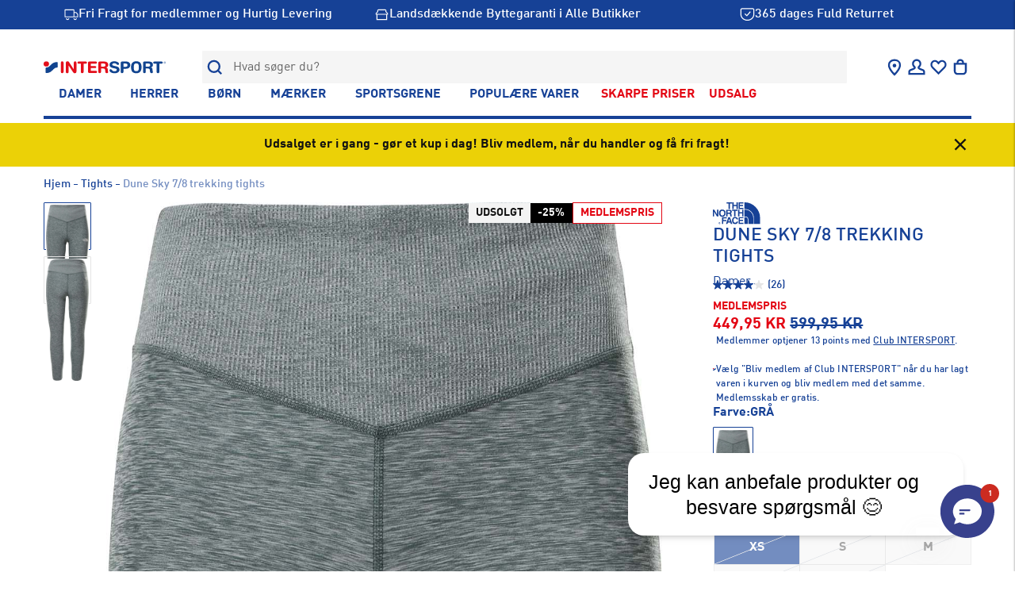

--- FILE ---
content_type: text/html; charset=utf-8
request_url: https://intersport.dk/products/thenorthface-dune-sky-78-trekking-tights-gra
body_size: 92562
content:
<!doctype html>
<html class="no-js" lang="da">
  <head>
    <script
      type="module"
      fetchpriority="high"
      src="https://cdn.intelligems.io/esm/c4eeea7b2fa6/bundle.js"
      async
    ></script>
    
    <meta charset="UTF-8">
    <meta http-equiv="X-UA-Compatible" content="IE=edge">
    <meta name="viewport" content="width=device-width,initial-scale=1">
    <meta name="theme-color" content="">
    
    
      <link rel="canonical" href="https://intersport.dk/products/thenorthface-dune-sky-78-trekking-tights-gra">
    
    <link rel="preconnect" href="https://cdn.shopify.com" crossorigin>

    <script
      id="Cookiebot"
      src="https://consent.cookiebot.com/uc.js"
      data-cbid="cc067ddf-fc57-4428-ae78-86e3c65d7665"
      type="text/javascript"
      defer>
    </script><link rel="icon" type="image/png" href="//intersport.dk/cdn/shop/files/favicon_ny.png?crop=center&height=32&v=1745831531&width=32"><link rel="preconnect" href="https://fonts.shopifycdn.com" crossorigin>
    
    <link href="//intersport.dk/cdn/shop/t/37/assets/FFDINProforIIC.ttf?v=135981703792784271861709133476" as="font" crossorigin="anonymous" rel="preload">
<link href="//intersport.dk/cdn/shop/t/37/assets/FFDINProforIIC-Bold.ttf?v=44031914864880147571709133475" as="font" crossorigin="anonymous" rel="preload">
<link href="//intersport.dk/cdn/shop/t/37/assets/FFDINProforIIC-Light.ttf?v=90055114763221498691709133475" as="font" crossorigin="anonymous" rel="preload">
<link href="//intersport.dk/cdn/shop/t/37/assets/FFDINProforIIC-Medium.ttf?v=60876658025595525701709133476" as="font" crossorigin="anonymous" rel="preload">
<link href="//intersport.dk/cdn/shop/t/37/assets/FFDINProforIIC-Black.ttf?v=108470290273109791881709133474" as="font" crossorigin="anonymous" rel="preload">


    <title>
      
        Dune Sky 7/8 trekking tights
 &ndash; INTERSPORT DK
    </title>
      <meta name="description" content="The North Face Dune Sky 7/8 Trekking Tights er designet til aktive damer, der ønsker komfort og ydeevne under deres udendørs eventyr. Disse tights er skabt til at give dig fuld bevægelsesfrihed og komfort under vandring, trekking eller træning. De er lavet af let og strækbart materiale, der transporterer sved væk fra k">
    

    <script></script>


    

<meta property="og:site_name" content="INTERSPORT DK">
<meta property="og:url" content="https://intersport.dk/products/thenorthface-dune-sky-78-trekking-tights-gra">
<meta property="og:title" content="Dune Sky 7/8 trekking tights">
<meta property="og:type" content="product">
<meta property="og:description" content="The North Face Dune Sky 7/8 Trekking Tights er designet til aktive damer, der ønsker komfort og ydeevne under deres udendørs eventyr. Disse tights er skabt til at give dig fuld bevægelsesfrihed og komfort under vandring, trekking eller træning. De er lavet af let og strækbart materiale, der transporterer sved væk fra k"><meta property="og:image" content="http://intersport.dk/cdn/shop/products/thenorthface-nf0a5391-hrm-hero-x-0001_44cef774-71ce-4c58-ba06-01042388913e.jpg?v=1709361040">
  <meta property="og:image:secure_url" content="https://intersport.dk/cdn/shop/products/thenorthface-nf0a5391-hrm-hero-x-0001_44cef774-71ce-4c58-ba06-01042388913e.jpg?v=1709361040">
  <meta property="og:image:width" content="1065">
  <meta property="og:image:height" content="3078"><meta property="og:price:amount" content="449,95">
  <meta property="og:price:currency" content="DKK"><meta name="twitter:card" content="summary_large_image">
<meta name="twitter:title" content="Dune Sky 7/8 trekking tights">
<meta name="twitter:description" content="The North Face Dune Sky 7/8 Trekking Tights er designet til aktive damer, der ønsker komfort og ydeevne under deres udendørs eventyr. Disse tights er skabt til at give dig fuld bevægelsesfrihed og komfort under vandring, trekking eller træning. De er lavet af let og strækbart materiale, der transporterer sved væk fra k">


    <script>window.performance && window.performance.mark && window.performance.mark('shopify.content_for_header.start');</script><meta id="shopify-digital-wallet" name="shopify-digital-wallet" content="/73392456001/digital_wallets/dialog">
<link rel="alternate" type="application/json+oembed" href="https://intersport.dk/products/thenorthface-dune-sky-78-trekking-tights-gra.oembed">
<script async="async" src="/checkouts/internal/preloads.js?locale=da-DK"></script>
<script id="shopify-features" type="application/json">{"accessToken":"8c8213683df3a6ec84b66444a4360252","betas":["rich-media-storefront-analytics"],"domain":"intersport.dk","predictiveSearch":true,"shopId":73392456001,"locale":"da"}</script>
<script>var Shopify = Shopify || {};
Shopify.shop = "intersport-dk.myshopify.com";
Shopify.locale = "da";
Shopify.currency = {"active":"DKK","rate":"1.0"};
Shopify.country = "DK";
Shopify.theme = {"name":"Production","id":161585627457,"schema_name":"Intersport theme","schema_version":"1.0.0","theme_store_id":null,"role":"main"};
Shopify.theme.handle = "null";
Shopify.theme.style = {"id":null,"handle":null};
Shopify.cdnHost = "intersport.dk/cdn";
Shopify.routes = Shopify.routes || {};
Shopify.routes.root = "/";</script>
<script type="module">!function(o){(o.Shopify=o.Shopify||{}).modules=!0}(window);</script>
<script>!function(o){function n(){var o=[];function n(){o.push(Array.prototype.slice.apply(arguments))}return n.q=o,n}var t=o.Shopify=o.Shopify||{};t.loadFeatures=n(),t.autoloadFeatures=n()}(window);</script>
<script id="shop-js-analytics" type="application/json">{"pageType":"product"}</script>
<script defer="defer" async type="module" src="//intersport.dk/cdn/shopifycloud/shop-js/modules/v2/client.init-shop-cart-sync_C8w7Thf0.da.esm.js"></script>
<script defer="defer" async type="module" src="//intersport.dk/cdn/shopifycloud/shop-js/modules/v2/chunk.common_hABmsQwT.esm.js"></script>
<script type="module">
  await import("//intersport.dk/cdn/shopifycloud/shop-js/modules/v2/client.init-shop-cart-sync_C8w7Thf0.da.esm.js");
await import("//intersport.dk/cdn/shopifycloud/shop-js/modules/v2/chunk.common_hABmsQwT.esm.js");

  window.Shopify.SignInWithShop?.initShopCartSync?.({"fedCMEnabled":true,"windoidEnabled":true});

</script>
<script>(function() {
  var isLoaded = false;
  function asyncLoad() {
    if (isLoaded) return;
    isLoaded = true;
    var urls = ["https:\/\/static.klaviyo.com\/onsite\/js\/klaviyo.js?company_id=XJ2YRt\u0026shop=intersport-dk.myshopify.com","\/\/cdn.shopify.com\/proxy\/43471f39873bb66b81f55bac6fa714f1317a5459c2dd6ae148c88a0cf80d5987\/api.kimonix.com\/kimonix_analytics.js?shop=intersport-dk.myshopify.com\u0026sp-cache-control=cHVibGljLCBtYXgtYWdlPTkwMA","\/\/cdn.shopify.com\/proxy\/53440d1d6e238bd3c0997a37ffbb3a950fa2f915c5e7d980fffa739b7c725dbd\/api.kimonix.com\/kimonix_void_script.js?shop=intersport-dk.myshopify.com\u0026sp-cache-control=cHVibGljLCBtYXgtYWdlPTkwMA","https:\/\/static.klaviyo.com\/onsite\/js\/klaviyo.js?company_id=Xkd4mf\u0026shop=intersport-dk.myshopify.com","\/\/cdn.shopify.com\/proxy\/a979feea8519770bf2ef28c48e8603ba89b5433d13a01a311b1c4ce0739afffa\/widget.cdn.sprii.io\/sprii-checkout-shopify.js?ver=1743073646058\u0026shop=intersport-dk.myshopify.com\u0026sp-cache-control=cHVibGljLCBtYXgtYWdlPTkwMA","\/\/cdn.shopify.com\/proxy\/b0acff93acd2636e664587d2f0ca812b90544731d84409d046fcbbeb7b588709\/apps.bazaarvoice.com\/deployments\/intersport-dk\/new_site\/production\/da_DK\/bv.js?shop=intersport-dk.myshopify.com\u0026sp-cache-control=cHVibGljLCBtYXgtYWdlPTkwMA"];
    for (var i = 0; i < urls.length; i++) {
      var s = document.createElement('script');
      s.type = 'text/javascript';
      s.async = true;
      s.src = urls[i];
      var x = document.getElementsByTagName('script')[0];
      x.parentNode.insertBefore(s, x);
    }
  };
  if(window.attachEvent) {
    window.attachEvent('onload', asyncLoad);
  } else {
    window.addEventListener('load', asyncLoad, false);
  }
})();</script>
<script id="__st">var __st={"a":73392456001,"offset":3600,"reqid":"2d1d69d4-463e-4084-b6a8-e23e179bdebc-1768767342","pageurl":"intersport.dk\/products\/thenorthface-dune-sky-78-trekking-tights-gra","u":"2bea0fa53e50","p":"product","rtyp":"product","rid":9108983251265};</script>
<script>window.ShopifyPaypalV4VisibilityTracking = true;</script>
<script id="form-persister">!function(){'use strict';const t='contact',e='new_comment',n=[[t,t],['blogs',e],['comments',e],[t,'customer']],o='password',r='form_key',c=['recaptcha-v3-token','g-recaptcha-response','h-captcha-response',o],s=()=>{try{return window.sessionStorage}catch{return}},i='__shopify_v',u=t=>t.elements[r],a=function(){const t=[...n].map((([t,e])=>`form[action*='/${t}']:not([data-nocaptcha='true']) input[name='form_type'][value='${e}']`)).join(',');var e;return e=t,()=>e?[...document.querySelectorAll(e)].map((t=>t.form)):[]}();function m(t){const e=u(t);a().includes(t)&&(!e||!e.value)&&function(t){try{if(!s())return;!function(t){const e=s();if(!e)return;const n=u(t);if(!n)return;const o=n.value;o&&e.removeItem(o)}(t);const e=Array.from(Array(32),(()=>Math.random().toString(36)[2])).join('');!function(t,e){u(t)||t.append(Object.assign(document.createElement('input'),{type:'hidden',name:r})),t.elements[r].value=e}(t,e),function(t,e){const n=s();if(!n)return;const r=[...t.querySelectorAll(`input[type='${o}']`)].map((({name:t})=>t)),u=[...c,...r],a={};for(const[o,c]of new FormData(t).entries())u.includes(o)||(a[o]=c);n.setItem(e,JSON.stringify({[i]:1,action:t.action,data:a}))}(t,e)}catch(e){console.error('failed to persist form',e)}}(t)}const f=t=>{if('true'===t.dataset.persistBound)return;const e=function(t,e){const n=function(t){return'function'==typeof t.submit?t.submit:HTMLFormElement.prototype.submit}(t).bind(t);return function(){let t;return()=>{t||(t=!0,(()=>{try{e(),n()}catch(t){(t=>{console.error('form submit failed',t)})(t)}})(),setTimeout((()=>t=!1),250))}}()}(t,(()=>{m(t)}));!function(t,e){if('function'==typeof t.submit&&'function'==typeof e)try{t.submit=e}catch{}}(t,e),t.addEventListener('submit',(t=>{t.preventDefault(),e()})),t.dataset.persistBound='true'};!function(){function t(t){const e=(t=>{const e=t.target;return e instanceof HTMLFormElement?e:e&&e.form})(t);e&&m(e)}document.addEventListener('submit',t),document.addEventListener('DOMContentLoaded',(()=>{const e=a();for(const t of e)f(t);var n;n=document.body,new window.MutationObserver((t=>{for(const e of t)if('childList'===e.type&&e.addedNodes.length)for(const t of e.addedNodes)1===t.nodeType&&'FORM'===t.tagName&&a().includes(t)&&f(t)})).observe(n,{childList:!0,subtree:!0,attributes:!1}),document.removeEventListener('submit',t)}))}()}();</script>
<script integrity="sha256-4kQ18oKyAcykRKYeNunJcIwy7WH5gtpwJnB7kiuLZ1E=" data-source-attribution="shopify.loadfeatures" defer="defer" src="//intersport.dk/cdn/shopifycloud/storefront/assets/storefront/load_feature-a0a9edcb.js" crossorigin="anonymous"></script>
<script data-source-attribution="shopify.dynamic_checkout.dynamic.init">var Shopify=Shopify||{};Shopify.PaymentButton=Shopify.PaymentButton||{isStorefrontPortableWallets:!0,init:function(){window.Shopify.PaymentButton.init=function(){};var t=document.createElement("script");t.src="https://intersport.dk/cdn/shopifycloud/portable-wallets/latest/portable-wallets.da.js",t.type="module",document.head.appendChild(t)}};
</script>
<script data-source-attribution="shopify.dynamic_checkout.buyer_consent">
  function portableWalletsHideBuyerConsent(e){var t=document.getElementById("shopify-buyer-consent"),n=document.getElementById("shopify-subscription-policy-button");t&&n&&(t.classList.add("hidden"),t.setAttribute("aria-hidden","true"),n.removeEventListener("click",e))}function portableWalletsShowBuyerConsent(e){var t=document.getElementById("shopify-buyer-consent"),n=document.getElementById("shopify-subscription-policy-button");t&&n&&(t.classList.remove("hidden"),t.removeAttribute("aria-hidden"),n.addEventListener("click",e))}window.Shopify?.PaymentButton&&(window.Shopify.PaymentButton.hideBuyerConsent=portableWalletsHideBuyerConsent,window.Shopify.PaymentButton.showBuyerConsent=portableWalletsShowBuyerConsent);
</script>
<script data-source-attribution="shopify.dynamic_checkout.cart.bootstrap">document.addEventListener("DOMContentLoaded",(function(){function t(){return document.querySelector("shopify-accelerated-checkout-cart, shopify-accelerated-checkout")}if(t())Shopify.PaymentButton.init();else{new MutationObserver((function(e,n){t()&&(Shopify.PaymentButton.init(),n.disconnect())})).observe(document.body,{childList:!0,subtree:!0})}}));
</script>
<link id="shopify-accelerated-checkout-styles" rel="stylesheet" media="screen" href="https://intersport.dk/cdn/shopifycloud/portable-wallets/latest/accelerated-checkout-backwards-compat.css" crossorigin="anonymous">
<style id="shopify-accelerated-checkout-cart">
        #shopify-buyer-consent {
  margin-top: 1em;
  display: inline-block;
  width: 100%;
}

#shopify-buyer-consent.hidden {
  display: none;
}

#shopify-subscription-policy-button {
  background: none;
  border: none;
  padding: 0;
  text-decoration: underline;
  font-size: inherit;
  cursor: pointer;
}

#shopify-subscription-policy-button::before {
  box-shadow: none;
}

      </style>

<script>window.performance && window.performance.mark && window.performance.mark('shopify.content_for_header.end');</script>
     
    <script>
function feedback() {
  const p = window.Shopify.customerPrivacy;
  console.log(`Tracking ${p.userCanBeTracked() ? "en" : "dis"}abled`);
}
window.Shopify.loadFeatures(
  [
    {
      name: "consent-tracking-api",
      version: "0.1",
    },
  ],
  function (error) {
    if (error) throw error;
    if ("Cookiebot" in window)
      window.Shopify.customerPrivacy.setTrackingConsent({
        "analytics": false,
        "marketing": false,
        "preferences": false,
        "sale_of_data": false,
      }, () => console.log("Awaiting consent")
    );
  }
);

window.addEventListener("CookiebotOnConsentReady", function () {
  const C = Cookiebot.consent,
      existConsentShopify = setInterval(function () {
        if (window.Shopify.customerPrivacy) {
          clearInterval(existConsentShopify);
          window.Shopify.customerPrivacy.setTrackingConsent({
            "analytics": C["statistics"],
            "marketing": C["marketing"],
            "preferences": C["preferences"],
            "sale_of_data": C["marketing"],
          }, () => console.log("Consent captured"))
        }
      }, 100);
});
</script>

    <script>
function feedback() {
  const p = window.Shopify.customerPrivacy;
  console.log(`Tracking ${p.userCanBeTracked() ? "en" : "dis"}abled`);
}
window.Shopify.loadFeatures(
  [
    {
      name: "consent-tracking-api",
      version: "0.1",
    },
  ],
  function (error) {
    if (error) throw error;
    if ("Cookiebot" in window)
      window.Shopify.customerPrivacy.setTrackingConsent({
        "analytics": false,
        "marketing": false,
        "preferences": false,
        "sale_of_data": false,
      }, () => console.log("Awaiting consent")
    );
  }
);

window.addEventListener("CookiebotOnConsentReady", function () {
  const C = Cookiebot.consent,
      existConsentShopify = setInterval(function () {
        if (window.Shopify.customerPrivacy) {
          clearInterval(existConsentShopify);
          window.Shopify.customerPrivacy.setTrackingConsent({
            "analytics": C["statistics"],
            "marketing": C["marketing"],
            "preferences": C["preferences"],
            "sale_of_data": C["marketing"],
          }, () => console.log("Consent captured"))
        }
      }, 100);
});
</script>

    


<script 
	src="https://cdn.fibbl.com/fibbl.js" 
	type="module"
	data-fibbl-config
  data-token="1hpqq1g542q1kn4b561b1u"
	data-locale="da-DK">
</script>



    <script>
  window.theme = window.theme || {};
  window.shopUrl = 'https://intersport.dk';
  window.routes = {
    root_url: '/',
    cart_add_url: '/cart/add',
    cart_change_url: '/cart/change',
    cart_update_url: '/cart/update',
    cart_url: '/cart',
    predictive_search_url: '/search/suggest',
  };

  window.theme = {
    template: 'product',
  }

  window.themeSettings = {
    recaptchaSiteKey: '6Lfa5REqAAAAAEcoj2DW4AjR81DEYif-DK_pAFNz',
    lowStockThreshold: 6,
    giftWrapProduct: {
      id: null,
      variantId: null
    },
    current_locale: "da"
  }
  
  window.customer = {
    isLoggedIn: false,
    id: '',
    email: ''
  }

  window.translationStrings = {
    reserveInStore: {
      captchaError: `Please verify that you are not a robot.`,
      error: `Error: Something went wrong. Please contact the store.`
    }
  }

  window.cartStrings = {
    error: `Der var en fejl ved at opdatere din kurv. Prøv venligst igen.`,
    quantityError: `Du kan kun tilføje [quantity] af denne vare til din kurv.`,
  };

  window.accountStrings = {
    seeAll: `Se alle`,
    showLess: `Vis mindre`
  };

  window.variantStrings = {
    addToCart: `Tilføj til kurv`,
    soldOut: `Udsolgt`,
    unavailable: `Ikke tilgængelig`,
    unavailable_with_option: `[value] - ikke tilgængelig`
  };
  
  window.storeAvailabilityStrings = {
    selectStore: `Vælg en butik`,
    pickupAvailable: `Afhenting er mulig`
  };

  const relewiseData = {
    relewise_dataset_id: "e7d18303-4bbe-41f9-bc22-c7a9bf9a0fb5",
    relewise_api_key: "?o93HK8LUR7Lc_C",
    relewise_server_url: "https://04-api.relewise.com/",
    use_relewise_search: true,
    current_locale: "da",
    current_currency: "DKK",
    current_currency_symbol: "kr",
    current_template: "product",
    popular_products: false,
    popular_terms: false,
    popular_categories: false,
    labels: {
      "soldout": {
        "enable": true,
        "colorScheme": "background-2",
        "text": "Udsolgt"
      },
      "sale": {
        "enable": true,
        "colorScheme": "accent-1"
      },
      "memberPrice": {
        "enable": true,
        "classes": 'px-1 sm:px-2 pt-[3] pb-[4.2] bg-background text-accent text-badge uppercase border border-accent', translatable_content: 'sections.product-form.member_price',
        "text": "Medlemspris"
      },
      "customLabels": [{
              "id": "gid://shopify/Metaobject/100800790849",
              "title": "Sidste chance",
              "color": "#E30613"
            },{
              "id": "gid://shopify/Metaobject/55750132033",
              "title": "PRISHUG",
              "color": "#e30613"
            },{
              "id": "gid://shopify/Metaobject/47062712641",
              "title": "NYHED",
              "color": "#164196"
            },{
              "id": "gid://shopify/Metaobject/47062778177",
              "title": "Populær",
              "color": "#e30613"
            },{
              "id": "gid://shopify/Metaobject/142097973569",
              "title": "Slutsalg",
              "color": "#f1a23d"
            },{
              "id": "gid://shopify/Metaobject/79260877121",
              "title": "Undtaget af kampagne",
              "color": "#bebebe"
            },{
              "id": "gid://shopify/Metaobject/13639680321",
              "title": "Winter",
              "color": "#164196"
            },]
    },
    size_filter_groups:[{
                label: "3XS",
                values: ["3XS","XXXS"],
              },{
                label: "XXS",
                values: ["2XS","2XS-XS","2XS/C","2XS/D","2XS/LONG","2XS/SHORT","2XSM","XXS","XXS-L","XXS-S","XXS/XS"],
              },{
                label: "XS",
                values: ["XS","XS-5","XS-7","XS-9","XS-L","XS-R","XS-S","XS/3","XS/5","XS/7","XS/8","XS/9","XS/AB","XS/AC","XS/CD","XS/DE","XS/E","XS/LONG","XS/S","XS/SHORT","XSA/B","XSC/D","XSM","XSS"],
              },{
                label: "S",
                values: ["S","54/56","S-5","S-7","S-9","S-L","S-M","S-R","S-S","S-STANDARD","S-T","S-WIDE FIT","S/10","S/2X-LONG","S/3","S/5","S/7","S/9","S/AB","S/AC","S/CD","S/DD","S/DE","S/E","S/LONG","S/M","S/SHORT","S/X-LONG","SA/B","SC/D","SM","XS/S"],
              },{
                label: "M",
                values: ["M","54/56","M-5","M-7","M-9","M-ATHLETIC","M-L","M-R","M-S","M-STANDARD","M-T","M-TT","M.","M/12","M/2X-LONG","M/3","M/5","M/7","M/9","M/AB","M/AC","M/C","M/CD","M/DD","M/DE","M/L","M/LONG","M/SHORT","M/X-LONG","MA/B","MC/D","MD","MEDIUM","Medium","MM","MS","MT","MT-2","S/M","SM"],
              },{
                label: "L",
                values: ["L","L-5","L-7","L-9","L-ATHLETIC","L-L","L-S","L-STANDARD","L-XL","L.","L/14","L/2X-LONG","L/3","L/3X-LONG","L/5","L/7","L/9","L/AB","L/AC","L/C","L/CD","L/DD","L/E","L/LONG","L/SHORT","L/X-LONG","L/XL","LA/B","LC/D","LG","LG-L","LG-R","LG-S","LM","LS","LT","LT-2","LT-3","M/L"],
              },{
                label: "XL",
                values: ["XL","1X","L-XL","L/XL","XL ATHL","XL STD","XL-2XL","XL-5","XL-7","XL-9","XL-L","XL-R","XL-S","XL-T","XL-TT","XL.","XL/16","XL/2X-LONG","XL/3","XL/3X-LONG","XL/5","XL/7","XL/9","XL/AB","XL/AC","XL/C","XL/CD","XL/DD","XL/E","XL/LONG","XL/SHORT","XL/X-LONG","XL/XXL","XLA/B","XLC/D","XLM","XLS","XLT","XLT-2","XLT-3"],
              },{
                label: "XXL",
                values: ["XXL","2XL","2XL-26","2XL-5","2XL-7","2XL-9","2XL-L","2XL-S","2XL-T","2XL/2X-LONG","2XL/3X-LONG","2XL/5","2XL/7","2XL/9","2XL/AB","2XL/C","2XL/E","2XL/LONG","2XL/SHORT","2XL/X-LONG","2XLM","2XLT","XL-2XL","XXL-L","XXL-R","XXL-S","XXL.","XXLT"],
              },{
                label: "3XL",
                values: ["3XL","XXXL","3X/LONG","3XL-L","3XL-T","3XL/2X-LONG","3XL/3X-LONG","3XL/5","3XL/7","3XL/9","3XL/LONG","3XL/SHORT","3XL/X-LONG","3XLM","XXXL","XXXL-R"],
              },{
                label: "4XL",
                values: ["4XL","4XL-5XL","4XL-L","4XL-T","4XL/2X-LONG","4XL/3X-LONG","4XL/7","4XL/9","4XL/LONG","4XL/SHORT","XXXXL"],
              },{
                label: "5XL",
                values: ["5XL","XXXXXL","5XL-6XL"],
              },{
                label: "6XL",
                values: ["5XL-6XL","6XL"],
              },{
                label: "7XL",
                values: ["7XL"],
              },{
                label: "One Size Voksen",
                values: ["One Size Voksen","ONE SIZE","One Size","One size","One Size Fit Most","ONESIZE","Onesize","ONESIZE AD","ONESIZE YO","ONESIZEM","OS","OS AD. UNI","OS LARGE","OS MEN","OS WOMEN","OSFM","SENIOR","Senior"],
              },{
                label: "One Size Junior",
                values: ["One Size Junior","JUNIOR","Junior","ONE SIZE JR","ONESIZE YO","OS CHILD","OS YOUTH","REGULAR","YOUTH"],
              },{
                label: "0 år",
                values: ["0 år","0-2","1-2 mdr","2-4 mdr","3-6","4-6 mdr","56","59-62","6 mdr","6-9 mdr","60","62","62-68","68","68-74","7-9","74-80","80-86","86-92","9-12 mdr","M-12","M-18","M-6"],
              },{
                label: "1 år",
                values: ["1 år","1-2","1-2 år","12 mdr","12-18","18 mdr","74","74-80","80","86","86-92","90"],
              },{
                label: "2 år",
                values: ["2 år","1-2","1-2 år","18-24","2 år","2-3","2-4","24 mdr","24-36","2år","86-92","86/92","92","92-98","92/98","96-104/XS","M-24"],
              },{
                label: "3 år",
                values: ["3 år","2-3","2-4","24-36","3-4","3-4 år","3-4år","92-98","92/98","96-104/XS","98","98-104 / XS","98/104","98-104"],
              },{
                label: "4 år",
                values: ["4 år","100","104","104-110","104-110 / S","104-110/S","104/110","2-4","3-4","3-4 år","3-4år","4 år","4-5 år","4-6","4-6 år","4-6 ÅR / XS","4-6 år / XS","4-6år","4-7","4år","98-104","98-104 / XS","98/104"],
              },{
                label: "5 år",
                values: ["5 år","104-110","104-110 / S","104-110/S","104/110","110","110-110 / XXS","110-116","110-116 / M","110-116/M","110/116","115-119 / 5-6 år","4-5 år","4-6","4-6 år ","4-6 ÅR / XS","4-6 år / XS","4-6år","4-7","5-6","5-6 år","5-6år","5/6"],
              },{
                label: "6 år",
                values: ["6 år","110-116","110-116 / M","110-116/M","110/116","115-119 / 5-6 år","116","116-122","116-122 / L","116-122/L","116-128","116/122","116/128","120","4-6","4-6 år","4-6 ÅR / XS","4-6 år / XS","4-6år","4-7","5-6","5-6 år","5-6år","5/6","6","6-7","6-7 år","6-8","6-8 ÅR "],
              },{
                label: "7 år",
                values: ["7 år","116-122","116-122 / L","116-122/L","116-128","116/122","116/128","120-129 / 7-8 år","122","122-127","122-127CM/XS","122-128","122-128 / XL","122-128 / XS","122-128/XL","122-128/XL","122-128/XL","6-7","6-7 år","6-8","6-8 ÅR","6-8 ÅR / S","6-8 år / S","6-9","7","7-8","7-8 år","7-9 år"],
              },{
                label: "8 år",
                values: ["8 år","116-128","120-129 / 7-8 år","122-127","122-127CM/XS","122-128","122-128 / XL","122-128 / XS","122-128/XL","122/128","127-137","127-137CM/S","128","128-134","128-137","128-137 / S","128-140","129-139.5 / S","6-8","6-8 ÅR","6-8 ÅR / S","6-8 år / S","6-9","7-8","7-8 år","7-9 år","8","8 ÅR","8-10","8-10 år","8 år","8-10 ÅR / M","8-10 år / M","8-12","8-9","8-9 år","8ÅR","8år"],
              },{
                label: "9 år",
                values: ["9 år","127-137","127-137CM/S","128-134","128-137","128-137 / S","128-140","129-139.5 / S","130","130-141 / 9-10 år","134","134-140","134/140","137-147 / M","6-9","7-9 år","8-10","8-10 år","8-10 ÅR / M","8-10 år / M","8-12","8-9","8-9 år","9","9-10","9-10 år","9-11","9-11 år","9-12"],
              },{
                label: "10 år",
                values: ["10 år","10","10 ÅR","10-11","10-11 år","10-12","10-12 år","10ÅR","10år","127-137CM/S","128-140","130-141 / 9-10 år","134-140","134/140","137-147","137-147 / M","137-149","137-149CM/M","139.5-151 / M","140","140-146","140-150","140-152","140/150","140/152","8-10","8-10 år","8-10 ÅR / M","8-10 år / M","9-10","9-10 år","9-11","9-11 år","9-12"],
              },{
                label: "11 år",
                values: ["11 år","11","11 ÅR","10-11","10-11 år","10-12","10-12 år","11","11-12","11-12 år","137-147","137-147 / M","137-149","137-149CM/M","139.5-151 / M","140-146","140-150","140-152","140/152","142-151 / 11-12 år","146","146-152","146/152","147-158","147-158 / L","149-160","8-12","9-11","9-11 år","9-12"],
              },{
                label: "12 år",
                values: ["12 år","12 ÅR","12","10-12","10-12 år","10-12 ÅR / L","10-12 år / L","11-12","11-12 år","12 - 14 ÅR / XL","12 ÅR","12-13","12-13 år","12-14","12-14 år","12-14 år / XL","12-14 år / XL ÅR","12ÅR","12år","139.5-151 / M","140-150","140-152","140/150","140/152","142-151 / 11-12 år","146-152","146/152","147-158","147-158 / L","149-160","150","150/170","151-165 / L","152","152-158","8-12","9-12"],
              },{
                label: "13 år",
                values: ["13 år","13","12-13","12-13 år","12-14","12-14 år","12-14 år / XL","12-14 år / XL ÅR","13","13-14","13-14 år","13-15","13-15 år","147-158","149-160","149-160CM/L","150/170","151-165 / L","152-158","158","158-164","158-170","158-170 / XL","158/164","160","160-170","160-170CM/XL"],
              },{
                label: "14 år",
                values: ["14 år","14","12 - 14 ÅR / XL","12-14","12-14 år","12-14 år / XL","12-14 år / XL ÅR","13-14","13-14 år","13-15","13-15 år","14","14 ÅR","14 år","14-15","14-15 år","14-16","14-16 ÅR","14-16 år","14-16 år / XXL","149-160CM/L","14ÅR","14år","150/170","151-165 / L","158-164","158-170","158-170 / XL","158/164","160","160-170","160-170CM/XL","164","164-170","164-176","164/176","165-173 / XL"],
              },{
                label: "15 år",
                values: ["15 år","15","13-15","13-15 år","14-15","14-15 år","14-16","14-16 ÅR","14-16 år","14-16 år / XXL","149-160CM/L","15","15-16","150/170","152-160 / 13-14 år","158-170","158-170 / XL","160-170","160-170CM/XL","161-173 / 15-16 år","164-170","164-176","164/176","165-173 / XL","170"],
              },{
                label: "16 år",
                values: ["16 år","16","14-16","14-16 ÅR","14-16 år","14-16 år / XXL","15-16","150/170","152-160 / 13-14 år","16-18 år","164-176","164/176","165-173 / XL","16ÅR","170/176","176"],
              },{
                label: "16",
                values: ["16","16.5"],
              },{
                label: "17",
                values: ["17"],
              },{
                label: "18",
                values: ["18","18.5","18½"],
              },{
                label: "19",
                values: ["19","19½","19-21","19.5"],
              },{
                label: "20",
                values: ["20","19-21"],
              },{
                label: "21",
                values: ["19-21","21","21.5"],
              },{
                label: "22",
                values: ["22","22-24","22.5"],
              },{
                label: "23",
                values: ["23","22-24","23-24","23-26","23.5","23/24","23½"],
              },{
                label: "24",
                values: ["24","22-24","23-24","23-26","23/24","24.5"],
              },{
                label: "25",
                values: ["25","23-26","25-26","25-27","25.5","25/26"],
              },{
                label: "26",
                values: ["26","23-26","25-26","25-27","25/26","26.5"],
              },{
                label: "27",
                values: ["27","25-27","27-28","27-30","27/30","27½"],
              },{
                label: "28",
                values: ["28","11C","27-28","27-30","28-30","28-31","28-32","28/29","28/32","XS/DD","28.5","28½"],
              },{
                label: "29",
                values: ["29","11.5C","27-30","28-30","28-31","28-32","28/29","28/32","29-30","29-32","29.5","12C","27-30","29.5","29½"],
              },{
                label: "30",
                values: ["30","12.5C","27-30","28-30","28-31","28-32","28/32","29-30","29-32","30-32","30-34","30/32","XS/DD","30.5","30½"],
              },{
                label: "31",
                values: ["31","13C","28-31","28-32","28/32","29-32","30-32","30-34","30/32","31-32","31-33","31-34","31/32","31/34","XS/DD","31.5","13.5C","31½"],
              },{
                label: "32",
                values: ["32","28-32","28/32","30-32","30-34","30/32","31-32","31-33","31-34","31/32","31/34","32-34","32-35","32-36","32-37","32/34","34/32","XS/DD","32½","32.5"],
              },{
                label: "33",
                values: ["33","29-34","30-34","31-33","31-34","31/34","32-34","32-35","32-36","32-37","32/34","33-34","33-36","33.5","33½"],
              },{
                label: "34",
                values: ["34","29-34","30-34","31-34","31/34","32-34","32-35","32-36","32-37","32/34","33-34","33-36","34","34-36","34-38","34/36","34,5","34.5","34½"],
              },{
                label: "35",
                values: ["32-35","32-36","32-37","33-36","34-36","34-38","34/36","35-36","35-37","35-38","35-39","35-40","35/36","35/38","35/39","35/40","35 1/2","35 ½","35,5","35.5","35½"],
              },{
                label: "36",
                values: ["36","32-36","32-37","33-36","34-36","34-38","34/36","35-36","35-37","35-38","35-39","35-40","35/36","35/38","35/39","35/40","36 (REGULA","36 1/3","36 LONG","36 REGULAR","36-37","36-38","36-39","36-40","36/37","36/38","36/LONG","36/SHORT","36½","36⅔"],
              },{
                label: "37",
                values: ["37","32-37","34-38","35-37","35-38","35-39","35-40","35/38","35/39","35/40","36-37","36-38","36-39","36-40","36/37","36/38","37 D","37-38","37-39","37-40","37-41","37.5 D","37/38","37M","37.5","37½","37⅓"],
              },{
                label: "38",
                values: ["38","34-38","35-38","35-39","35-40","35/38","35/39","35/40","36-38","36-39","36-40","36/38","37-38","37-39","37-40","37-41","37/38","38 1/3","38 REGULAR","38-39","38-40","38-42","38/39","38/40","38/LONG","38/SHORT","5,5-B","5,5-D","38.5","38,5","38,5-40,5","38½","38⅔"],
              },{
                label: "39",
                values: ["39","39","35-39","35-40","35/39","35/40","36-39","36-40","37-39","37-40","37-41","38-39","38-40","38-42","38,5-40,5","38/39","38/40","39 1/3","39-40","39-41","39-42","39.5","39/40","39/41","39/42","39⅓","39½"],
              },{
                label: "40",
                values: ["40","35-40","35/40","36-40","37-40","37-41","38-40","38-42","38,5-40,5","38/40","39-40","39-41","39-42","39/40","39/41","39/42","40","40 LONG","40 REGULAR","40-41","40-42","40-43","40/41","40/42","40/43","40/LONG","40/SHORT","40½","40⅔","40,5","40.5","40.5 D"],
              },{
                label: "41",
                values: ["41","37-41","38-42","39-41","39-42","39/41","39/42","40 3/4","40-41","40-42","40-43","40/41","40/42","40/43","41-42","41-43","41-45","41/42","41/47","41.5","41.5 D","41½","41⅓"],
              },{
                label: "42",
                values: ["42","38-42","39-42","39/42","40-42","40-43","40/42","40/43","41-42","41-43","41-45","41/42","41/47","42 LONG","42 REGULAR","42-43","42-44","42-46","42-47","42/43","42/44","42/LONG","42/SHORT","42,5","42.5","42.5 D","42½","42⅔"],
              },{
                label: "43",
                values: ["43","40-43","40/43","41-43","41-45","41/47","42-43","42-44","42-46","42-47","42/43","42/44","43 1/3","43-44","43-45","43-46","43/44","43/46","43½","43⅓","43.5","43½"],
              },{
                label: "44",
                values: ["44","41-45","41/47","42-44","42-46","42-47","42/44","43-44","43-45","43-46","43/44","43/46","43/47","44 D","44 LONG","44 REGULAR","44-45","44-45,5","44-46","44-47","44/45","44/46","44/LONG","44/SHORT","44 2/3","44,5","44.5","44½","44⅔"],
              },{
                label: "45",
                values: ["45","41-45","41/47","42-46","42-47","43-45","43-46","43/46","43/47","44-45","44-45,5","44-46","44-47","44/45","44/46","45 1/3","45-46","45-47","45/46","45/47","45 3/4","45,5","45.5","45½","45⅓"],
              },{
                label: "46",
                values: ["46","41/47","42-46","42-47","43-46","43/46","43/47","44-46","44-47","44/46","45 3/4","45-46","45-47","45/46","45/47","46-47","46-48","46-50","46/48","46/LONG","46/SHORT","46 2/3","46.5","46½","46⅔"],
              },{
                label: "47",
                values: ["47","41/47","42-47","43/47","44-47","45-47","45/47","46-47","46-48","46-50","46/48","47 1/3","47-48","47-49","47-50","47/50","47 1/3","47,5","47.5","47½","47⅓"],
              },{
                label: "48",
                values: ["48","46-48","46-50","46/48","47-48","47-49","47-50","47/50","48-50","48/LONG","48/SHORT","48 2/3","48,5","48.5","48½","48⅔"],
              },{
                label: "49",
                values: ["49","46-50","47-49","47-50","47/50","48-50","49 1/3","49-51","49⅓","49 1/3","49,5","49.5","49½"],
              },{
                label: "50",
                values: ["50","46-50","47-50","47/50","48-50","49-51","50-52","50/52","50/LONG","50/SHORT","50 2/3","50.5","50½","50⅔"],
              },{
                label: "51",
                values: ["51","50-52","50/52","51⅓","51 1/3","51.5","51½"],
              },{
                label: "52",
                values: ["52","50-52","50/52","52 2/3","52-54","52.5","52/LONG","52/SHORT","52⅔"],
              },{
                label: "53",
                values: ["53","52-54","53 1/3","53⅓"],
              },{
                label: "54",
                values: ["54","52-54","54 2/3","54/LONG","54/SHORT"],
              },{
                label: "55",
                values: ["55"],
              },{
                label: "00",
                values: ["00"],
              },{
                label: "0",
                values: ["0"],
              },{
                label: "1",
                values: ["1"],
              },{
                label: "2",
                values: ["2"],
              },{
                label: "3",
                values: ["3"],
              },{
                label: "4",
                values: ["4"],
              },{
                label: "5",
                values: ["5"],
              },{
                label: "Sports BH",
                values: ["65AB","65CD","70A","70B","70C","70D","70E","70F","70G","75A","75B","75C","75D","75E","75F","75G","80A","80B","80C","80D","80E","80F","80G","85A","85B","85C","85D","85E","85F","85G","90A","90B","90C","90D","90E","90F","90G","70AB","75AB","80AB","70CD","75CD"],
              },{
                label: "Z",
                values: ["-","0,5","0.4L","0.5L","0.75L","000","1,5","1,9X20","1.5","10-B","10-D","10,5","10,5-B","2.5","3.5","10.5","10.5 D","10.5M","11.5","12.5","13.5","14.5","15.5","105","10M","11-B","11-D","11,5","11.5M","11M","12-B","12-D","12,5-D","125","12M","13-D","135","145","16-D","17C","190","195L","2 PERS","20L","25L","28-10","2X","2X0.5 KG","2X1 KG","2X1.5 KG","2X2 KG","2X2.5 KG","3 PERS","30-10","30B","30C","30D","30DD","30L","31 Liter","32-10","32A","32B","32C","32D","32DD","32E","34-10","34A","34B","34C","34D","34DD","34E","35L","36 B","36 D","36.5 D","360ML","36A","36B","36BC","36C","36D","36DD","36E","38 D","38 LONG","38A","38B","38BC","38C","38D","38DD","38E","39 D","39-44CM (LÆG OM","3XS"],
              },{
                label: "Y",
                values: ["4.5","40 D","40B","40BC","40C","41 D","42B","42BC","42C","43 D","44B","44BC","44C","45L","45ML","5-D","5.5","5.5M","5*450","50 Liter","500ML","53-56","54-56","55-58","56-59","56/LONG","56/SHORT","6.5","7.5","8.5","9.5","58","58/LONG","58/SHORT","5M","5X4,5","6-D","6,5-B","6,5-D","6.5M","62-65","65","65+10L","65L","6M","7-B","7-D","7,5-B","7,5-D","7.5M","70","71 Liter","75","750ML","78","7M","8-B","8-D","8,5-B","8,5-D","8.5M","85","85L","85ML","8M","9-B","9-D","9,5-B","9,5-D","9.5M","95","95 Liter","9M","ADJUSTABLE","CUSTOM1","FAST","I","II","III","IV","JR","NO SIZE","NS","REGULAR","S.","SR","SS","ST","V","XXLS","XXXLT","XXXXLT","XXXXXXXS"],
              }]};
</script>


    <style>
  @font-face {
    font-family: "FFDINProforIIC";
    src: url("//intersport.dk/cdn/shop/t/37/assets/FFDINProforIIC.woff2?v=50388200051616010371736415531") format("woff2");
    font-weight: 400;
    font-style: normal;
    font-display: swap;
    ascent-override: 100%;
  }
  @font-face {
    font-family: "FFDINProforIIC";
    src: url("//intersport.dk/cdn/shop/t/37/assets/FFDINProforIIC-Light.woff2?v=136677323278321925651736415530") format("woff2");
    font-weight: 200;
    font-style: normal;
    font-display: swap;
    ascent-override: 100%;
  }
  @font-face {
    font-family: "FFDINProforIIC";
    src: url("//intersport.dk/cdn/shop/t/37/assets/FFDINProforIIC-Medium.woff2?v=47994019372376506961736415530") format("woff2");
    font-weight: 500;
    font-style: normal;
    font-display: swap;
    ascent-override: 100%;
  }
  @font-face {
    font-family: "FFDINProforIIC";
    src: url("//intersport.dk/cdn/shop/t/37/assets/FFDINProforIIC-Bold.woff2?v=14640768872713291971736415529") format("woff2");
    font-weight: 700;
    font-style: normal;
    font-display: swap;
    ascent-override: 100%;
  }
  @font-face {
    font-family: "FFDINProforIIC";
    src: url("//intersport.dk/cdn/shop/t/37/assets/FFDINProforIIC-Black.woff2?v=30666930129327112241736415529") format("woff2");
    font-weight: 800;
    font-style: normal;
    font-display: swap;
    ascent-override: 100%;
  }

  /* Colors */
  
    :root,
    .color-background-1 {
      --color-background: 255,255,255;
      
        --gradient-background: #ffffff;
      
      --color-foreground: 22,65,150;
      --color-accent: 227,6,19;
      --color-shadow: 18,18,18;
      --color-borders: 229,229,229;
      --color-button: 22,65,150;
      --color-button-text: 255,255,255;
      --color-secondary-button: 255,255,255;
      --color-secondary-button-text: 22,65,150;
      --color-link: 22,65,150;
      --color-badge-foreground: 22,65,150;
      --color-badge-background: 255,255,255;
      --color-badge-border: 22,65,150;
      --color-shade-1: 225,230,241;
      --color-shade-2: 107,107,107;
      --color-shade-3: 8,45,120;
      --color-alert: 248,244,208;
      --color-error: 255,36,6;
      --color-success: 20,138,3;
      --color-impact: 0,134,115;
      --color-bg-account-activation-after-registration-prompt: 225,230,241;
    }
  
    
    .color-background-2 {
      --color-background: 243,243,243;
      
        --gradient-background: #f3f3f3;
      
      --color-foreground: 18,18,18;
      --color-accent: 227,6,19;
      --color-shadow: 18,18,18;
      --color-borders: 229,229,229;
      --color-button: 18,18,18;
      --color-button-text: 243,243,243;
      --color-secondary-button: 243,243,243;
      --color-secondary-button-text: 18,18,18;
      --color-link: 18,18,18;
      --color-badge-foreground: 18,18,18;
      --color-badge-background: 243,243,243;
      --color-badge-border: 18,18,18;
      --color-shade-1: 225,230,241;
      --color-shade-2: 150,174,222;
      --color-shade-3: 8,45,120;
      --color-alert: 248,244,208;
      --color-error: 255,36,6;
      --color-success: 20,138,3;
      --color-impact: 0,134,115;
      --color-bg-account-activation-after-registration-prompt: 225,230,241;
    }
  
    
    .color-inverse {
      --color-background: 227,6,19;
      
        --gradient-background: #e30613;
      
      --color-foreground: 255,255,255;
      --color-accent: 227,6,19;
      --color-shadow: 18,18,18;
      --color-borders: 229,229,229;
      --color-button: 255,255,255;
      --color-button-text: 18,18,18;
      --color-secondary-button: 227,6,19;
      --color-secondary-button-text: 255,255,255;
      --color-link: 255,255,255;
      --color-badge-foreground: 255,255,255;
      --color-badge-background: 227,6,19;
      --color-badge-border: 255,255,255;
      --color-shade-1: 225,230,241;
      --color-shade-2: 150,174,222;
      --color-shade-3: 8,45,120;
      --color-alert: 248,244,208;
      --color-error: 255,36,6;
      --color-success: 20,138,3;
      --color-impact: 0,134,115;
      --color-bg-account-activation-after-registration-prompt: 225,230,241;
    }
  
    
    .color-accent-1 {
      --color-background: 0,0,0;
      
        --gradient-background: #000000;
      
      --color-foreground: 255,255,255;
      --color-accent: 227,6,19;
      --color-shadow: 0,0,0;
      --color-borders: 229,229,229;
      --color-button: 255,255,255;
      --color-button-text: 0,0,0;
      --color-secondary-button: 0,0,0;
      --color-secondary-button-text: 255,255,255;
      --color-link: 255,255,255;
      --color-badge-foreground: 255,255,255;
      --color-badge-background: 0,0,0;
      --color-badge-border: 255,255,255;
      --color-shade-1: 225,230,241;
      --color-shade-2: 150,174,222;
      --color-shade-3: 8,45,120;
      --color-alert: 248,244,208;
      --color-error: 255,36,6;
      --color-success: 20,138,3;
      --color-impact: 0,134,115;
      --color-bg-account-activation-after-registration-prompt: 225,230,241;
    }
  
    
    .color-accent-2 {
      --color-background: 22,65,150;
      
        --gradient-background: #164196;
      
      --color-foreground: 255,255,255;
      --color-accent: 227,6,19;
      --color-shadow: 18,18,18;
      --color-borders: 229,229,229;
      --color-button: 255,255,255;
      --color-button-text: 22,65,150;
      --color-secondary-button: 22,65,150;
      --color-secondary-button-text: 255,255,255;
      --color-link: 255,255,255;
      --color-badge-foreground: 255,255,255;
      --color-badge-background: 22,65,150;
      --color-badge-border: 255,255,255;
      --color-shade-1: 225,230,241;
      --color-shade-2: 150,174,222;
      --color-shade-3: 8,45,120;
      --color-alert: 248,244,208;
      --color-error: 255,36,6;
      --color-success: 20,138,3;
      --color-impact: 0,134,115;
      --color-bg-account-activation-after-registration-prompt: 225,230,241;
    }
  
    
    .color-scheme-6ede2a1d-a6e1-430e-8e55-af6b22da0855 {
      --color-background: 255,255,255;
      
        --gradient-background: #ffffff;
      
      --color-foreground: 227,6,19;
      --color-accent: 227,6,19;
      --color-shadow: 18,18,18;
      --color-borders: 229,229,229;
      --color-button: 22,65,150;
      --color-button-text: 255,255,255;
      --color-secondary-button: 255,255,255;
      --color-secondary-button-text: 22,65,150;
      --color-link: 22,65,150;
      --color-badge-foreground: 227,6,19;
      --color-badge-background: 255,255,255;
      --color-badge-border: 227,6,19;
      --color-shade-1: 225,230,241;
      --color-shade-2: 150,174,222;
      --color-shade-3: 8,45,120;
      --color-alert: 248,244,208;
      --color-error: 255,36,6;
      --color-success: 20,138,3;
      --color-impact: 0,134,115;
      --color-bg-account-activation-after-registration-prompt: 225,230,241;
    }
  
    
    .color-scheme-c15cfc4d-386b-419a-a300-9fb356332a7f {
      --color-background: 255,255,255;
      
        --gradient-background: #ffffff;
      
      --color-foreground: 22,65,150;
      --color-accent: 227,6,19;
      --color-shadow: 18,18,18;
      --color-borders: 229,229,229;
      --color-button: 22,65,150;
      --color-button-text: 255,255,255;
      --color-secondary-button: 255,255,255;
      --color-secondary-button-text: 22,65,150;
      --color-link: 22,65,150;
      --color-badge-foreground: 22,65,150;
      --color-badge-background: 255,255,255;
      --color-badge-border: 22,65,150;
      --color-shade-1: 225,230,241;
      --color-shade-2: 150,174,222;
      --color-shade-3: 8,45,120;
      --color-alert: 248,244,208;
      --color-error: 255,36,6;
      --color-success: 20,138,3;
      --color-impact: 0,134,115;
      --color-bg-account-activation-after-registration-prompt: 225,230,241;
    }
  
    
    .color-scheme-a2a111b6-f991-43b1-88b3-4196b3966234 {
      --color-background: 235,209,7;
      
        --gradient-background: #ebd107;
      
      --color-foreground: 18,18,18;
      --color-accent: 227,6,19;
      --color-shadow: 18,18,18;
      --color-borders: 229,229,229;
      --color-button: 18,18,18;
      --color-button-text: 235,209,7;
      --color-secondary-button: 235,209,7;
      --color-secondary-button-text: 18,18,18;
      --color-link: 18,18,18;
      --color-badge-foreground: 18,18,18;
      --color-badge-background: 235,209,7;
      --color-badge-border: 18,18,18;
      --color-shade-1: 225,230,241;
      --color-shade-2: 150,174,222;
      --color-shade-3: 8,45,120;
      --color-alert: 248,244,208;
      --color-error: 255,36,6;
      --color-success: 20,138,3;
      --color-impact: 0,134,115;
      --color-bg-account-activation-after-registration-prompt: 225,230,241;
    }
  
    
    .color-scheme-5e5628cd-6555-4cff-8b52-8bd94983742a {
      --color-background: 241,162,61;
      
        --gradient-background: #f1a23d;
      
      --color-foreground: 18,18,18;
      --color-accent: 227,6,19;
      --color-shadow: 18,18,18;
      --color-borders: 229,229,229;
      --color-button: 255,255,255;
      --color-button-text: 18,18,18;
      --color-secondary-button: 241,162,61;
      --color-secondary-button-text: 18,18,18;
      --color-link: 18,18,18;
      --color-badge-foreground: 18,18,18;
      --color-badge-background: 241,162,61;
      --color-badge-border: 18,18,18;
      --color-shade-1: 225,230,241;
      --color-shade-2: 150,174,222;
      --color-shade-3: 8,45,120;
      --color-alert: 248,244,208;
      --color-error: 255,36,6;
      --color-success: 20,138,3;
      --color-impact: 0,134,115;
      --color-bg-account-activation-after-registration-prompt: 225,230,241;
    }
  

  body, .color-background-1, .color-background-2, .color-inverse, .color-accent-1, .color-accent-2, .color-scheme-6ede2a1d-a6e1-430e-8e55-af6b22da0855, .color-scheme-c15cfc4d-386b-419a-a300-9fb356332a7f, .color-scheme-a2a111b6-f991-43b1-88b3-4196b3966234, .color-scheme-5e5628cd-6555-4cff-8b52-8bd94983742a {
    color: rgba(var(--color-foreground));
    background: rgba(var(--color-background));
    background: var(--gradient-background);
  }

  :root {
    /* COLORS */
    --color-grey-100: #f8f8f8;
    --color-grey-200: #f5f5f5;
    --color-grey-300: #e5e5e5;
    --color-grey-400: #c2c2c2;
    --color-grey-500: #6B6B6B;
    --color-grey-600: #666666;
    --color-grey-700: #3c3c3b;

    /* FONTS */
    --font-body-size: 1rem;
    --font-body-family: FFDINProforIIC, system-ui;
    --font-body-style: 'normal';
    --font-body-weight: 400;
    --font-body-weight-bold: 700;

    --font-heading-style: 'normal';
    --font-heading-weight: 700;

    --font-body-scale: 1.15;

    /* LAYOUT */
    --page-width: 1920px;
    --border-opacity: 1;
    --scrollbar-color: #E30613;
    --scrollbar-background: #E5E5E5;
    --scrollbar-hover-color: #ca0511;
    --secondary-scrollbar-color: ;
    --secondary-scrollbar-background: ;
    --max-blog-text-width: 900px;
  }

  
    /* CUSTOM SCROLLBAR */
    /* width */
    * {
      scrollbar-width: thin;
      scrollbar-color: var(--scrollbar-color) transparent;
    }
    ::-webkit-scrollbar {
      height: 4px;
      width: 10px;
    }
    ::-webkit-scrollbar-track {
      background: var(--scrollbar-background);
    }
    ::-webkit-scrollbar-thumb {
      background: var(--scrollbar-color);
    }
    ::-webkit-scrollbar-thumb:hover {
      background: var(--scrollbar-hover-color);
    }
    ::-webkit-scrollbar-thumb:horizontal {
      border-radius: 50px;
    }
  
</style>


    <link href="//intersport.dk/cdn/shop/t/37/assets/parcel_style.css?v=41069260041174450431768382807" rel="stylesheet" type="text/css" media="all" />

    

    <script>
      document.documentElement.className = document.documentElement.className.replace('no-js', 'js');
    </script>

    <script id="size-chart-data" type="application/json">{"adidas":{"sko":{"herrer":{"40":["40","40","7","6.5","24.6"],"42":["42","42","8.5","8","25.9"],"44":["44","44","10","9.5","27.1"],"46":["46","46","11.5","11","28.4"],"48":["48","48","13","12.5","29.7"],"50":["50","50","14.5","14","31"],"Input_EU":["Input_EU","EU","US","UK","CM"],"40 2/3":["40 2/3","40 2/3","7.5","7","25"],"41 1/3":["41 1/3","41 1/3","8","7.5","25.5"],"42 2/3":["42 2/3","42 2/3","9","8.5","26.3"],"43 1/3":["43 1/3","43 1/3","9.5","9","26.7"],"44 2/3":["44 2/3","44 2/3","10.5","10","27.6"],"45 1/3":["45 1/3","45 1/3","11","10.5","28"],"46 2/3":["46 2/3","46 2/3","12","11.5","28.8"],"47 1/3":["47 1/3","47 1/3","12.5","12","29.3"],"48 2/3":["48 2/3","48 2/3","13.5","13","30.1"],"49 1/3":["49 1/3","49 1/3","14","13.5","30.5"],"":[]},"damer":{"36":["36","36","5","3.5","22.1"],"38":["38","38","6.5","5","23.3"],"40":["40","40","8","6.5","24.6"],"42":["42","42","9.5","8","25.9"],"Input_EU":["Input_EU","EU","US","UK","CM"],"36 2/3":["36 2/3","36 2/3","5.5","4","22.5"],"37 1/3":["37 1/3","37 1/3","6","4.5","22.9"],"38 2/3":["38 2/3","38 2/3","7","5.5","23.8"],"39 1/3":["39 1/3","39 1/3","7.5","6","24.2"],"40 2/3":["40 2/3","40 2/3","8.5","s","25"],"41 1/3":["41 1/3","41 1/3","9","7.5","25.5"],"42 2/3":["42 2/3","42 2/3","10","8.5","26.3"],"":[]},"unisex":{"36":["36","36","4","3.5","22.1"],"38":["38","38","5.5","5","23.3"],"40":["40","40","7","6.5","24.6"],"42":["42","42","8.5","8","25.9"],"44":["44","44","10","9.5","27.1"],"46":["46","46","11.5","11","28.4"],"48":["48","48","13","12.5","29.7"],"50":["50","50","14.5","14","31"],"Input_EU":["Input_EU","EU","US","UK","CM"],"36 2/3":["36 2/3","36 2/3","4.5","4","22.5"],"37 1/3":["37 1/3","37 1/3","5","4.5","22.9"],"38 2/3":["38 2/3","38 2/3","6","5.5","23.8"],"39 1/3":["39 1/3","39 1/3","6.5","6","24.2"],"40 2/3":["40 2/3","40 2/3","7.5","7","25"],"41 1/3":["41 1/3","41 1/3","8","7.5","25.5"],"42 2/3":["42 2/3","42 2/3","9","8.5","26.3"],"43 1/3":["43 1/3","43 1/3","9.5","9","26.7"],"44 2/3":["44 2/3","44 2/3","10.5","10","27.6"],"45 1/3":["45 1/3","45 1/3","11","10.5","28"],"46 2/3":["46 2/3","46 2/3","12","11.5","28.8"],"47 1/3":["47 1/3","47 1/3","12.5","12","29.3"],"48 2/3":["48 2/3","48 2/3","13.5","13","30.1"],"49 1/3":["49 1/3","49 1/3","14","13.5","30.5"],"":[]},"babyer/små børn":{"16":["16","16","1","0","8.1"],"17":["17","17","2","1","9"],"18":["18","18","3","2","9.8"],"19":["19","19","4","3","10.6"],"20":["20","20","5","4","11.5"],"21":["21","21","5","5","5","12.3"],"22":["22","22","6","5","5","12.8"],"23":["23","23","6","5","6","13.2"],"24":["24","24","7","5","7","14"],"25":["25","25","8","7","5","14.5"],"26":["26","26","9","8","5","15.3"],"27":["27","27","10","9","5","16.1"],"Input_EU":["Input_EU","EU","US","UK","CM"],"23.5":["23.5","23.5","7","6","5","13.6"],"25.5":["25.5","25.5","8","5","8","14.9"],"26.5":["26.5","26.5","9","5","9","15.7"],"":[]},"drenge":{"36":["36","36","4","3.5","22.1"],"38":["38","38","5.5","5","23.3"],"40":["40","40","7","6.5","24.6"],"Input_EU":["Input_EU","EU","US","UK","CM"],"35.5":["35.5","35.5","3.5","3","21.6"],"36 2/3":["36 2/3","36 2/3","4.5","4","22.5"],"37 1/3":["37 1/3","37 1/3","5","4.5","22.9"],"38 2/3":["38 2/3","38 2/3","6","5.5","23.8"],"39 1/3":["39 1/3","39 1/3","6.5","6","24.2"],"40 2/3":["40 2/3","40 2/3","7.5","7","25"],"":[]},"pige":{"36":["36","36","4","3.5","22.1"],"38":["38","38","5.5","5","23.3"],"40":["40","40","7","6.5","24.6"],"Input_EU":["Input_EU","EU","US","UK","CM"],"35.5":["35.5","35.5","3.5","3","21.6"],"36 2/3":["36 2/3","36 2/3","4.5","4","22.5"],"37 1/3":["37 1/3","37 1/3","5","4.5","22.9"],"38 2/3":["38 2/3","38 2/3","6","5.5","23.8"],"39 1/3":["39 1/3","39 1/3","6.5","6","24.2"],"40 2/3":["40 2/3","40 2/3","7.5","7","25"],"":[]}},"tøj":{"drenge":{"56":["56","1-2 mdr","56","56"],"62":["62","2-4 mdr","62","62"],"68":["68","4-6 mdr","68","68"],"74":["74","6-9 mdr","74","74"],"80":["80","9-12 mdr","80","80"],"86":["86","1 år","86","86"],"92":["92","2 år","92","92"],"98":["98","3 år","98","98"],"104":["104","4 år","104","104"],"110":["110","5 år","110","110"],"116":["116","6 år","116","116"],"128":["128","8 år","128","128"],"140":["140","10 år ","140","140"],"152":["152","12 år","152","152"],"164":["164","14 år","164","164"],"176":["176","16 år","176","176"],"Input_EU":["Input_EU","EU","cm","ORG"],"":[]},"piger":{"56":["56","1-2 mdr","56","56"],"62":["62","2-4 mdr","62","62"],"68":["68","4-6 mdr","68","68"],"74":["74","6-9 mdr","74","74"],"80":["80","9-12 mdr","80","80"],"86":["86","1 år","86","86"],"92":["92","2 år","92","92"],"98":["98","3 år","98","98"],"104":["104","4 år","104","104"],"110":["110","5 år","110","110"],"116":["116","6 år","116","116"],"128":["128","8 år","128","128"],"140":["140","10 år ","140","140"],"152":["152","12 år","152","152"],"164":["164","14 år","164","164"],"176":["176","16 år","176","176"],"Input_EU":["Input_EU","EU","cm","ORG"],"":[]}},"tilbehør og udstyr_sokker":{"herrer":{"Input_EU":["Input_EU","EU","ORG"],"28-30":["28-30","28-30","3XS"],"31-33":["31-33","31-33","XXS"],"XS":["XS","34-36","XS"],"S":["S","37-39","S"],"M":["M","40-42","M"],"L":["L","43-45","L"],"XL":["XL","46-48","XL"],"XXL":["XXL","49-50","XXL"],"":[]},"drenge":{"Input_EU":["Input_EU","EU","ORG"],"28-30":["28-30","28-30","3XS"],"31-33":["31-33","31-33","XXS"],"XS":["XS","34-36","XS"],"S":["S","37-39","S"],"M":["M","40-42","M"],"L":["L","43-45","L"],"XL":["XL","46-48","XL"],"XXL":["XXL","49-50","XXL"],"":[]},"damer":{"Input_EU":["Input_EU","EU","ORG"],"28-30":["28-30","28-30","3XS"],"31-33":["31-33","31-33","XXS"],"XS":["XS","34-36","XS"],"S":["S","37-39","S"],"M":["M","40-42","M"],"L":["L","43-45","L"],"XL":["XL","46-48","XL"],"XXL":["XXL","49-50","XXL"],"":[]}},"tilbehør og udstyr_fodbold":{"damer":{"3":["3","3","Op til 7 år","Op til 7 år"],"4":["4","4","Op til 15 år","Op til 12 år"],"5":["5","5","Over 15 år","Over 12 år"],"Input_EU":["Input_EU","ORG","Pige","Dreng"],"":[]},"herrer":{"3":["3","3","Op til 7 år","Op til 7 år"],"4":["4","4","Op til 15 år","Op til 12 år"],"5":["5","5","Over 15 år","Over 12 år"],"Input_EU":["Input_EU","ORG","Pige","Dreng"],"":[]},"drenge":{"3":["3","3","Op til 7 år","Op til 7 år"],"4":["4","4","Op til 15 år","Op til 12 år"],"5":["5","5","Over 15 år","Over 12 år"],"Input_EU":["Input_EU","ORG","Pige","Dreng"],"":[]},"piger":{"3":["3","3","Op til 7 år","Op til 7 år"],"4":["4","4","Op til 15 år","Op til 12 år"],"5":["5","5","Over 15 år","Over 12 år"],"Input_EU":["Input_EU","ORG","Pige","Dreng"],"":[]}}},"vans":{"sko":{"pige":{"35":["35","35","4","3","23"],"36":["36","36","4.5","3.5","23.5"],"37":["37","37","5.5","4.5","24.3"],"38":["38","38","6","5","24.7"],"39":["39","39","7","6","25.6"],"Input_EU":["Input_EU","EU","US","UK","CM"],"34.5":["34.5","34.5","3.5","2.5","22.6"],"36.5":["36.5","36.5","5","4","23.9"],"38.5":["38.5","38.5","6.5","5.5","25.1"],"":[]},"herrer":{"40":["40","40","7.5","6.5","25.5"],"41":["41","41","8.5","7.5","26.5"],"42":["42","42","9","8","27"],"43":["43","43","10","9","28"],"44":["44","44","10.5","9.5","28.5"],"45":["45","45","11.5","10.5","29.5"],"46":["46","46","12","11","30"],"47":["47","47","13","12","31"],"48":["48","48","14","13","32"],"Input_EU":["Input_EU","EU","US","UK","CM"],"40.5":["40.5","40.5","8","7","26"],"42.5":["42.5","42.5","9.5","8.5","27.5"],"44.5":["44.5","44.5","11","10","29"],"":[]},"damer":{"35":["35","35","5.5","3","22"],"36":["36","36","6","3.5","22.5"],"37":["37","37","7","4.5","23.5"],"38":["38","38","7.5","5","24"],"39":["39","39","8.5","6","25"],"40":["40","40","9","6.5","25.5"],"41":["41","41","10","7.5","26.5"],"42":["42","42","10.5","8","27"],"Input_EU":["Input_EU","EU","US","UK","CM"],"34.5":["34.5","34.5","5","2.5","21.5"],"36.5":["36.5","36.5","6.5","4","23"],"38.5":["38.5","38.5","8","5.5","24.5"],"40.5":["40.5","40.5","9.5","7","26"],"":[]},"unisex":{"35":["35","35","4","3","22"],"36":["36","36","4.5","3.5","22.5"],"37":["37","37","5.5","4.5","23.5"],"38":["38","38","6","5","24"],"39":["39","39","7","6","25"],"40":["40","40","7.5","6.5","25.5"],"41":["41","41","8.5","7.5","26.5"],"42":["42","42","9","8","27"],"43":["43","43","10","9","28"],"44":["44","44","10.5","9.5","28.5"],"45":["45","45","11.5","10.5","29.5"],"46":["46","46","12","11","30"],"47":["47","47","13","12","31"],"48":["48","48","14","13","32"],"Input_EU":["Input_EU","EU","US","UK","CM"],"34.5":["34.5","34.5","3.5","2.5","21.5"],"36.5":["36.5","36.5","5","4","23"],"38.5":["38.5","38.5","6.5","5.5","24.5"],"40.5":["40.5","40.5","8","7","26"],"42.5":["42.5","42.5","9.5","8.5","27.5"],"44.5":["44.5","44.5","11","10","29"],"":[]},"baby/små børn":{"17":["17","17","2","1.5","10.6"],"18":["18","18","3","2.5","11.5"],"19":["19","19","4","3.5","12.3"],"20":["20","20","4.5","4","12.8"],"21":["21","21","5","4.5","13.2"],"22":["22","22","6","5.5","14"],"24":["24","24","7.5","7","15.3"],"25":["25","25","8.5","8","16.1"],"26":["26","26","9.5","9","17"],"Input_EU":["Input_EU","EU","US","UK","CM"],"17.5":["17.5","17.5","2.5","2","11.1"],"18.5":["18.5","18.5","3.5","3","11.9"],"21.5":["21.5","21.5","5.5","5","13.6"],"22.5":["22.5","22.5","6.5","6","14.5"],"23.5":["23.5","23.5","7","6.5","14.9"],"24.5":["24.5","24.5","8","7.5","15.7"],"25.5":["25.5","25.5","9","8.5","16.6"],"26.5":["26.5","26.5","10","9.5","17.4"],"":[]},"mindre børn":{"27":["27","27","10.5","10","17.5"],"28":["28","28","11.5","11","18.4"],"29":["29","29","12","11.5","18.8"],"30":["30","30","12.5","12","19.2"],"31":["31","31","13.5","13","20"],"32":["32","32","1.5","1","20.9"],"33":["33","33","2.5","2","21.8"],"34":["34","34","3","2.5","22.2"],"35":["35","35","4","3","23"],"36":["36","36","4.5","3.5","23.5"],"37":["37","37","5.5","4.5","24.3"],"38":["38","38","6","5","24.7"],"39":["39","39","7","6","25.6"],"Input_EU":["Input_EU","EU","US","UK","CM"],"27.5":["27.5","27.5","11","10.5","18"],"30.5":["30.5","30.5","13","12.5","19.6"],"31.5":["31.5","31.5","1","13.5","20.5"],"32.5":["32.5","32.5","2","1.5","21.3"],"36.5":["36.5","36.5","5","4","23.9"],"38.5":["38.5","38.5","6.5","5.5","25.1"],"":[]},"dreng":{"35":["35","35","4","3","23"],"36":["36","36","4.5","3.5","23.5"],"37":["37","37","5.5","4.5","24.3"],"38":["38","38","6","5","24.7"],"39":["39","39","7","6","25.6"],"Input_EU":["Input_EU","EU","US","UK","CM"],"34.5":["34.5","34.5","3.5","2.5","22.6"],"36.5":["36.5","36.5","5","4","23.9"],"38.5":["38.5","38.5","6.5","5.5","25.1"],"":[]}}},"nike":{"sko":{"damer":{"36":["36","36","5.5","3","22.5"],"38":["38","38","7","4.5","24"],"39":["39","39","8","5.5","25"],"40":["40","40","8.5","6","25.5"],"41":["41","41","9.5","7","26.5"],"42":["42","42","10","7.5","27"],"Input_EU":["Input_EU","EU","US","UK","CM"],"36.5":["36.5","36.5","6","3.5","23"],"37.5":["37.5","37.5","6.5","4","23.5"],"38.5":["38.5","38.5","7.5","5","24.5"],"40.5":["40.5","40.5","9","6.5","26"],"42.5":["42.5","42.5","10.5","8","27.5"],"":[]},"herrer":{"40":["40","40","7","6","25"],"41":["41","41","8","7","26"],"42":["42","42","8.5","7.5","26.5"],"43":["43","43","9.5","8.5","27.5"],"44":["44","44","10","9","28"],"45":["45","45","11","10","29"],"46":["46","46","12","11","30"],"47":["47","47","12.5","11.5","30.5"],"48":["48","48","13.5","12.5","31.5"],"49":["49","49","14.5","13.5","32.5"],"Input_EU":["Input_EU","EU","US","UK","CM"],"40.5":["40.5","40.5","7.5","6.5","25.5"],"42.5":["42.5","42.5","9","8","27"],"44.5":["44.5","44.5","10.5","9.5","28.5"],"45.5":["45.5","45.5","11.5","10.5","29.5"],"47.5":["47.5","47.5","13","12","31"],"48.5":["48.5","48.5","14","13","32"],"49.5":["49.5","49.5","15","14","33"],"":[]},"babyer/små børn":{"16":["16","16","1C","0.5","7"],"17":["17","17","2C","1.5","8"],"18":["18","18","2.5C","2","8.5"],"19":["19","19","3.5C","3","9.5"],"20":["20","20","4.5C","4","10.5"],"21":["21","21","5C","4.5","11"],"22":["22","22","6C","5.5","12"],"24":["24","24","7.5C","7","13.5"],"25":["25","25","8C","7.5","14"],"26":["26","26","9C","8.5","15"],"27":["27","27","10C","9.5","16"],"Input_EU":["Input_EU","EU","US","UK","CM"],"16.5":["16.5","16.5","1.5C","1","7.5"],"18.5":["18.5","18.5","3C","2.5","9"],"19.5":["19.5","19.5","4C","3.5","10"],"21.5":["21.5","21.5","5.5C","5","11.5"],"22.5":["22.5","22.5","6.5C","6","12.5"],"23.5":["23.5","23.5","7C","6.5","13"],"25.5":["25.5","25.5","8.5C","8","14.5"],"26.5":["26.5","26.5","9.5C","9","15.5"],"":[]},"mindre børn":{"25":["25","25","8C","7.5","14"],"26":["26","26","9C","8.5","15"],"27":["27","27","10C","9.5","16"],"28":["28","28","11C","10.5","17"],"30":["30","30","12.5C","12","18.5"],"31":["31","31","13C","12.5","19"],"32":["32","32","1Y","13.5","20"],"33":["33","33","1.5Y","1","20.5"],"34":["34","34","2.5Y","2","21.5"],"35":["35","35","3Y","2.5","22"],"Input_EU":["Input_EU","EU","US","UK","CM"],"25.5":["25.5","25.5","8.5C","8","14.5"],"26.5":["26.5","26.5","9.5C","9","15.5"],"27.5":["27.5","27.5","10.5C","10","16.5"],"28.5":["28.5","28.5","11.5C","11","17.5"],"29.5":["29.5","29.5","12C","11.5","18"],"31.5":["31.5","31.5","13.5C","13","19.5"],"33.5":["33.5","33.5","2Y","1.5","21"],"":[]},"drenge":{"32":["32","32","1Y","13.5","20"],"33":["33","33","1.5Y","1","20.5"],"34":["34","34","2.5Y","2","21.5"],"35":["35","35","3Y","2.5","22"],"36":["36","36","4Y","3.5","23"],"38":["38","38","5.5Y","5","24"],"39":["39","39","6.5Y","6","24.5"],"40":["40","40","7Y","6","25"],"Input_EU":["Input_EU","EU","US","UK","CM"],"33.5":["33.5","33.5","2Y","1.5","21"],"35.5":["35.5","35.5","3.5Y","3","22.5"],"36.5":["36.5","36.5","4.5Y","4","23.5"],"37.5":["37.5","37.5","5Y","4.5","23.5"],"38.5":["38.5","38.5","6Y","5.5","24"],"":[]},"piger":{"32":["32","32","1Y","13.5","20"],"33":["33","33","1.5Y","1","20.5"],"34":["34","34","2.5Y","2","21.5"],"35":["35","35","3Y","2.5","22"],"36":["36","36","4Y","3.5","23"],"38":["38","38","5.5Y","5","24"],"39":["39","39","6.5Y","6","24.5"],"40":["40","40","7Y","6","25"],"Input_EU":["Input_EU","EU","US","UK","CM"],"33.5":["33.5","33.5","2Y","1.5","21"],"35.5":["35.5","35.5","3.5Y","3","22.5"],"36.5":["36.5","36.5","4.5Y","4","23.5"],"37.5":["37.5","37.5","5Y","4.5","23.5"],"38.5":["38.5","38.5","6Y","5.5","24"],"":[]}},"tøj":{"drenge":{"Input_EU":["Input_EU","EU","CM","ORG"],"XS":["XS","7-8 år","122-128","XS"],"S":["S","8-9 år","128-137","S"],"M":["M","9-11 år","137-147","M"],"L":["L","11-13 år","147-158","L"],"XL":["XL","13-15 år","158-170","XL"],"122-128 / XS":["122-128 / XS","7-8 år","122-128","XS"],"128-137 / S":["128-137 / S","8-9 år","128-137","S"],"137-147 / M":["137-147 / M","9-11 år","137-147","M"],"147-158 / L":["147-158 / L","11-13 år","147-158","L"],"158-170 / XL":["158-170 / XL","13-15 år","158-170","XL"],"":[]},"piger":{"Input_EU":["Input_EU","EU","CM","ORG"],"XS":["XS","7-8 år","122-128","XS"],"S":["S","8-9 år","128-137","S"],"M":["M","9-11 år","137-147","M"],"L":["L","11-13 år","147-158","L"],"XL":["XL","13-15 år","158-170","XL"],"122-128 / XS":["122-128 / XS","7-8 år","122-128","XS"],"128-137 / S":["128-137 / S","8-9 år","128-137","S"],"137-147 / M":["137-147 / M","9-11 år","137-147","M"],"147-158 / L":["147-158 / L","11-13 år","147-158","L"],"158-170 / XL":["158-170 / XL","13-15 år","158-170","XL"],"":[]}},"tilbehør og udstyr_sokker":{"herrer":{"Input_EU":["Input_EU","EU","ORG"],"XS":["XS","30-34","XS"],"S":["S","34-38","S"],"M":["M","38-42","M"],"L":["L","42-46","L"],"XL":["XL","46-50","XL"],"":[]}},"tilbehør og udstyr_fodbold":{"damer":{"3":["3","3","Op til 7 år","Op til 7 år"],"4":["4","4","Op til 15 år","Op til 12 år"],"5":["5","5","Over 15 år","Over 12 år"],"Input_EU":["Input_EU","ORG","Pige","Dreng"],"":[]},"herrer":{"3":["3","3","Op til 7 år","Op til 7 år"],"4":["4","4","Op til 15 år","Op til 12 år"],"5":["5","5","Over 15 år","Over 12 år"],"Input_EU":["Input_EU","ORG","Pige","Dreng"],"":[]},"drenge":{"3":["3","3","Op til 7 år","Op til 7 år"],"4":["4","4","Op til 15 år","Op til 12 år"],"5":["5","5","Over 15 år","Over 12 år"],"Input_EU":["Input_EU","ORG","Pige","Dreng"],"":[]},"piger":{"3":["3","3","Op til 7 år","Op til 7 år"],"4":["4","4","Op til 15 år","Op til 12 år"],"5":["5","5","Over 15 år","Over 12 år"],"Input_EU":["Input_EU","ORG","Pige","Dreng"],"":[]}},"tilbehør og udstyr_basketball":{"herrer":{"3":["3","3","Børn under 6 år","Børn under 6 år"],"5":["5","5","6-11 år"," 6-14 år"],"6":["6","6","12-15 år","Over 14 år"],"7":["7","7","Over 16 år","Over 14 år"],"Input_EU":["Input_EU","ORG","Drenge","Piger"],"":[]},"damer":{"3":["3","3","Børn under 6 år","Børn under 6 år"],"5":["5","5","6-11 år"," 6-14 år"],"6":["6","6","12-15 år","Over 14 år"],"7":["7","7","Over 16 år","Over 14 år"],"Input_EU":["Input_EU","ORG","Drenge","Piger"],"":[]},"piger":{"3":["3","3","Børn under 6 år","Børn under 6 år"],"5":["5","5","6-11 år"," 6-14 år"],"6":["6","6","12-15 år","Over 14 år"],"7":["7","7","Over 16 år","Over 14 år"],"Input_EU":["Input_EU","ORG","Drenge","Piger"],"":[]},"drenge":{"3":["3","3","Børn under 6 år","Børn under 6 år"],"5":["5","5","6-11 år"," 6-14 år"],"6":["6","6","12-15 år","Over 14 år"],"7":["7","7","Over 16 år","Over 14 år"],"Input_EU":["Input_EU","ORG","Drenge","Piger"],"":[]}},"tilbehør og udstyr_målmandshandsker":{"herrer":{"2":["2","13","2"],"3":["3","14.5","3"],"4":["4","15","4"],"5":["5","16","5"],"6":["6","17.5","6"],"7":["7","19","7"],"8":["8","22","8"],"9":["9","24","9"],"10":["10","27","10"],"11":["11","28.5","11"],"Input_EU":["Input_EU","Hånd omkreds","ORG"],"4.5":["4.5","15.5","4.5"],"5.5":["5.5","16.5","5.5"],"6.5":["6.5","18","6.5"],"7.5":["7.5","20.5","7.5"],"8.5":["8.5","23","8.5"],"9.5":["9.5","26","9.5"],"10.5":["10.5","27.5","10.5"],"":[]},"damer":{"2":["2","13","2"],"3":["3","14.5","3"],"4":["4","15","4"],"5":["5","16","5"],"6":["6","17.5","6"],"7":["7","19","7"],"8":["8","22","8"],"9":["9","24","9"],"10":["10","27","10"],"11":["11","28.5","11"],"Input_EU":["Input_EU","Hånd omkreds","ORG"],"4.5":["4.5","15.5","4.5"],"5.5":["5.5","16.5","5.5"],"6.5":["6.5","18","6.5"],"7.5":["7.5","20.5","7.5"],"8.5":["8.5","23","8.5"],"9.5":["9.5","26","9.5"],"10.5":["10.5","27.5","10.5"],"":[]},"drenge":{"2":["2","13","2"],"3":["3","14.5","3"],"4":["4","15","4"],"5":["5","16","5"],"6":["6","17.5","6"],"7":["7","19","7"],"8":["8","22","8"],"9":["9","24","9"],"10":["10","27","10"],"11":["11","28.5","11"],"Input_EU":["Input_EU","Hånd omkreds","ORG"],"4.5":["4.5","15.5","4.5"],"5.5":["5.5","16.5","5.5"],"6.5":["6.5","18","6.5"],"7.5":["7.5","20.5","7.5"],"8.5":["8.5","23","8.5"],"9.5":["9.5","26","9.5"],"10.5":["10.5","27.5","10.5"],"":[]},"piger":{"2":["2","13","2"],"3":["3","14.5","3"],"4":["4","15","4"],"5":["5","16","5"],"6":["6","17.5","6"],"7":["7","19","7"],"8":["8","22","8"],"9":["9","24","9"],"10":["10","27","10"],"11":["11","28.5","11"],"Input_EU":["Input_EU","Hånd omkreds","ORG"],"4.5":["4.5","15.5","4.5"],"5.5":["5.5","16.5","5.5"],"6.5":["6.5","18","6.5"],"7.5":["7.5","20.5","7.5"],"8.5":["8.5","23","8.5"],"9.5":["9.5","26","9.5"],"10.5":["10.5","27.5","10.5"],"":[]}}},"puma":{"sko":{"herrer":{"36":["36","36","4.5","3.5","22.5"],"37":["37","37","5","4","23"],"38":["38","38","6","5","24"],"39":["39","39","7","6","25"],"40":["40","40","7.5","6.5","25.5"],"41":["41","41","8.5","7.5","26.5"],"42":["42","42","9","8","27"],"43":["43","43","10","9","28"],"44":["44","44","10.5","9.5","28.5"],"45":["45","45","11.5","10.5","29.5"],"46":["46","46","12","11","30"],"47":["47","47","13","12","31"],"48":["48","48","14","13","32"],"Input_EU":["Input_EU","EU","US","UK","CM"],"35.5":["35.5","35.5","4","3","22"],"37.5":["37.5","37.5","5.5","4.5","23.5"],"38.5":["38.5","38.5","6.5","5.5","24.5"],"40.5":["40.5","40.5","8","7","26"],"42.5":["42.5","42.5","9.5","8.5","27.5"],"44.5":["44.5","44.5","11","10","29"],"46.5":["46.5","46.5","12.5","11.5","30.5"],"":[]},"damer":{"36":["36","36","4.5","3.5","22.5"],"37":["37","37","5","4","23"],"38":["38","38","6","5","24"],"39":["39","39","7","6","25"],"40":["40","40","7.5","6.5","25.5"],"41":["41","41","8.5","7.5","26.5"],"42":["42","42","9","8","27"],"43":["43","43","10","9","28"],"44":["44","44","10.5","9.5","28.5"],"45":["45","45","11.5","10.5","29.5"],"46":["46","46","12","11","30"],"47":["47","47","13","12","31"],"48":["48","48","14","13","32"],"Input_EU":["Input_EU","EU","US","UK","CM"],"35.5":["35.5","35.5","4","3","22"],"37.5":["37.5","37.5","5.5","4.5","23.5"],"38.5":["38.5","38.5","6.5","5.5","24.5"],"40.5":["40.5","40.5","8","7","26"],"42.5":["42.5","42.5","9.5","8.5","27.5"],"44.5":["44.5","44.5","11","10","29"],"46.5":["46.5","46.5","12.5","11.5","30.5"],"":[]},"unisex":{"Input_EU":["Input_EU","EU","US","UK","CM"],"":[]},"drenge":{"19":["19","19","4","3","12"],"20":["20","20","5","4","13"],"21":["21","21","5.5","4.5","13.5"],"22":["22","22","6","5","14"],"23":["23","23","7","6","14.5"],"24":["24","24","8","7","15"],"25":["25","25","9","8","15.5"],"26":["26","26","9.5","8.5","16"],"27":["27","27","10","9","16.5"],"28":["28","28","11","10","17"],"29":["29","29","12","11","17.5"],"30":["30","30","12.5","11.5","18"],"31":["31","31","13","12","18.5"],"32":["32","32","1","13","19"],"33":["33","33","2","1","20"],"34":["34","34","2.5","1.5","20.5"],"35":["35","35","3.5","2.5","21.5"],"36":["36","36","4.5","3.5","22.5"],"37":["37","37","5","4","23"],"38":["38","38","6","5","24"],"39":["39","39","7","6","25"],"Input_EU":["Input_EU","EU","US","UK","CM"],"31.5":["31.5","31.5","13.5","12.5"],"32.5":["32.5","32.5","1.5","13.5","19.5"],"34.5":["34.5","34.5","3","2","21"],"35.5":["35.5","35.5","4","3","22"],"37.5":["37.5","37.5","5.5","4.5","23.5"],"38.5":["38.5","38.5","6.5","5.5","24.5"],"":[]},"piger":{"19":["19","19","4","3","12"],"20":["20","20","5","4","13"],"21":["21","21","5.5","4.5","13.5"],"22":["22","22","6","5","14"],"23":["23","23","7","6","14.5"],"24":["24","24","8","7","15"],"25":["25","25","9","8","15.5"],"26":["26","26","9.5","8.5","16"],"27":["27","27","10","9","16.5"],"28":["28","28","11","10","17"],"29":["29","29","12","11","17.5"],"30":["30","30","12.5","11.5","18"],"31":["31","31","13","12","18.5"],"32":["32","32","1","13","19"],"33":["33","33","2","1","20"],"34":["34","34","2.5","1.5","20.5"],"35":["35","35","3.5","2.5","21.5"],"36":["36","36","4.5","3.5","22.5"],"37":["37","37","5","4","23"],"38":["38","38","6","5","24"],"39":["39","39","7","6","25"],"Input_EU":["Input_EU","EU","US","UK","CM"],"31.5":["31.5","31.5","13.5","12.5"],"32.5":["32.5","32.5","1.5","13.5","19.5"],"34.5":["34.5","34.5","3","2","21"],"35.5":["35.5","35.5","4","3","22"],"37.5":["37.5","37.5","5.5","4.5","23.5"],"38.5":["38.5","38.5","6.5","5.5","24.5"],"":[]}},"tilbehør og udstyr_sokker":{"herrer":{"0":["0","27-30","0"],"1":["1","31-34","1"],"2":["2","35-38","2"],"3":["3","39-42","3"],"4":["4","43-46","4"],"5":["5","47-49","5"],"Input_EU":["Input_EU","EU","ORG"],"":[]},"damer":{"0":["0","27-30","0"],"1":["1","31-34","1"],"2":["2","35-38","2"],"3":["3","39-42","3"],"4":["4","43-46","4"],"5":["5","47-49","5"],"Input_EU":["Input_EU","EU","ORG"],"":[]},"drenge":{"0":["0","27-30","0"],"1":["1","31-34","1"],"2":["2","35-38","2"],"3":["3","39-42","3"],"4":["4","43-46","4"],"5":["5","47-49","5"],"Input_EU":["Input_EU","EU","ORG"],"":[]},"piger":{"0":["0","27-30","0"],"1":["1","31-34","1"],"2":["2","35-38","2"],"3":["3","39-42","3"],"4":["4","43-46","4"],"5":["5","47-49","5"],"Input_EU":["Input_EU","EU","ORG"],"":[]}},"tøj":{"drenge":{"116":["116","6 år","116","116"],"128":["128","8 år","128","128"],"140":["140","10 år","140","140"],"152":["152","12 år","152","152"],"164":["164","14 år","164","164"],"176":["176","16 år","176","176"],"Input_EU":["Input_EU","EU","cm","ORG"],"":[]},"piger":{"116":["116","6 år","116","116"],"128":["128","8 år","128","128"],"140":["140","10 år","140","140"],"152":["152","12 år","152","152"],"164":["164","14 år","164","164"],"176":["176","16 år","176","176"],"Input_EU":["Input_EU","EU","cm","ORG"],"":[]}},"tilbehør og udstyr_fodbold":{"damer":{"3":["3","3","Op til 7 år","Op til 7 år"],"4":["4","4","Op til 15 år","Op til 12 år"],"5":["5","5","Over 15 år","Over 12 år"],"Input_EU":["Input_EU","ORG","Pige","Dreng"],"":[]},"herrer":{"3":["3","3","Op til 7 år","Op til 7 år"],"4":["4","4","Op til 15 år","Op til 12 år"],"5":["5","5","Over 15 år","Over 12 år"],"Input_EU":["Input_EU","ORG","Pige","Dreng"],"":[]},"drenge":{"3":["3","3","Op til 7 år","Op til 7 år"],"4":["4","4","Op til 15 år","Op til 12 år"],"5":["5","5","Over 15 år","Over 12 år"],"Input_EU":["Input_EU","ORG","Pige","Dreng"],"":[]},"piger":{"3":["3","3","Op til 7 år","Op til 7 år"],"4":["4","4","Op til 15 år","Op til 12 år"],"5":["5","5","Over 15 år","Over 12 år"],"Input_EU":["Input_EU","ORG","Pige","Dreng"],"":[]}}},"35.5":{"35.5":{"4":{"3":{"22":{"36":["36","36","4.5","3.5","22.5"],"37":["37","37","5","4","23"],"38":["38","38","6","5","24"],"39":["39","39","7","6","25"],"40":["40","40","7.5","6.5","25.5"],"41":["41","41","8.5","7.5","26.5"],"42":["42","42","9","8","27"],"43":["43","43","10","9","28"],"44":["44","44","10.5","9.5","28.5"],"45":["45","45","11.5","10.5","29.5"],"46":["46","46","12","11","30"],"47":["47","47","13","12","31"],"48":["48","48","14","13","32"],"37.5":["37.5","37.5","5.5","4.5","23.5"],"38.5":["38.5","38.5","6.5","5.5","24.5"],"40.5":["40.5","40.5","8","7","26"],"42.5":["42.5","42.5","9.5","8.5","27.5"],"44.5":["44.5","44.5","11","10","29"],"46.5":["46.5","46.5","12.5","11.5","30.5"],"":[]}}}}},"new balance":{"sko":{"herrer":{"40":["40","40","7","6.5","25"],"42":["42","42","8.5","8","26.5"],"43":["43","43","9.5","9","27.5"],"44":["44","44","10","9.5","28"],"45":["45","45","11","10.5","29"],"47":["47","47","12.5","12","30.5"],"Input_EU":["Input_EU","EU","US","UK","CM"],"40.5":["40.5","40.5","7.5","7","25.5"],"41.5":["41.5","41.5","8","7.5","26"],"42.5":["42.5","42.5","9","8.5","27"],"44.5":["44.5","44.5","10.5","10","28.5"],"45.5":["45.5","45.5","11.5","11","29.5"],"46.5":["46.5","46.5","12","11.5","30"],"47.5":["47.5","47.5","13","12.5","31"],"":[]},"damer":{"36":["36","36","5.5","3.5","22.5"],"37":["37","37","6.5","4.5","23.5"],"38":["38","38","7.5","5.5","24.5"],"39":["39","39","8","6","25"],"40":["40","40","8.5","6.5","25.5"],"41":["41","41","9.5","7.5","26.5"],"43":["43","43","11","9","28"],"Input_EU":["Input_EU","EU","US","UK","CM"],"36.5":["36.5","36.5","6","4","23"],"37.5":["37.5","37.5","7","5","24"],"40.5":["40.5","40.5","9","7","26"],"41.5":["41.5","41.5","10","8","27"],"42.5":["42.5","42.5","10.5","8.5","27.5"],"":[]},"unisex":{"36":["36","36","4","3.5","22"],"37":["37","37","4.5","4","22.5"],"38":["38","38","5.5","5","23.5"],"40":["40","40","7","6.5","25"],"42":["42","42","8.5","8","26.5"],"43":["43","43","9.5","9","27.5"],"44":["44","44","10","9.5","28"],"45":["45","45","11","10.5","29"],"47":["47","47","12.5","12","30.5"],"Input_EU":["Input_EU","EU","US","UK","CM"],"37.5":["37.5","37.5","5","4.5","23"],"38.5":["38.5","38.5","6","5.5","24"],"39.5":["39.5","39.5","6.5","6","24.5"],"40.5":["40.5","40.5","7.5","7","25.5"],"41.5":["41.5","41.5","8","7.5","26"],"42.5":["42.5","42.5","9","8.5","27"],"44.5":["44.5","44.5","10.5","10","28.5"],"45.5":["45.5","45.5","11.5","11","29.5"],"46.5":["46.5","46.5","12","11.5","30"],"47.5":["47.5","47.5","13","12.5","31"],"":[]},"baby/små børn":{"16":["16","16","1","0.5","8.5"],"17":["17","17","2","1.5","9.5"],"18":["18","18","2.5","2","10"],"19":["19","19","3.5","3","11"],"20":["20","20","4","3.5","11.5"],"21":["21","21","5","4.5","12.5"],"23":["23","23","6.5","6","14"],"24":["24","24","7.5","7","15"],"25":["25","25","8","7.5","15.5"],"26":["26","26","9","8.5","16.5"],"Input_EU":["Input_EU","EU","US","UK","CM"],"16.5":["16.5","16.5","1.5","1","9"],"18.5":["18.5","18.5","3","2.5","10.5"],"20.5":["20.5","20.5","4.5","4","12"],"21.5":["21.5","21.5","5.5","5","13"],"22.5":["22.5","22.5","6","5.5","13.5"],"23.5":["23.5","23.5","7","6.5","14.5"],"25.5":["25.5","25.5","8.5","8","16"],"26.5":["26.5","26.5","9.5","9","17"],"27.5":["27.5","27.5","10","9.5","17.5"],"":[]},"mindre børn":{"28":["28","28","10.5","10","16.5"],"29":["29","29","11.5","11","17.5"],"30":["30","30","12","11.5","18"],"31":["31","31","13","12.5","19"],"32":["32","32","13.5","13","19.5"],"33":["33","33","1.5","1","20.5"],"35":["35","35","3","2.5","22"],"Input_EU":["Input_EU","EU","US","UK","CM"],"28.5":["28.5","28.5","11","10.5","17"],"30.5":["30.5","30.5","12.5","12","18.5"],"32.5":["32.5","32.5","1","13.5","20"],"33.5":["33.5","33.5","2","1.5","21"],"34.5":["34.5","34.5","2.5","2","21.5"],"":[]},"drenge":{"36":["36","36","4","3.5","22"],"37":["37","37","4.5","4","22.5"],"38":["38","38","5.5","5","23.5"],"39":["39","39","6.5","6","24.5"],"Input_EU":["Input_EU","EU","US","UK","CM"],"35.5":["35.5","35.5","3.5","3","21.5"],"37.5":["37.5","37.5","5","4.5","23"],"38.5":["38.5","38.5","6","5.5","24"],"39.5":["39.5","39.5","7","6.5","25"],"":[]},"piger":{"36":["36","36","4","3.5","22"],"37":["37","37","4.5","4","22.5"],"38":["38","38","5.5","5","23.5"],"39":["39","39","6.5","6","24.5"],"Input_EU":["Input_EU","EU","US","UK","CM"],"35.5":["35.5","35.5","3.5","3","21.5"],"37.5":["37.5","37.5","5","4.5","23"],"38.5":["38.5","38.5","6","5.5","24"],"39.5":["39.5","39.5","7","6.5","25"],"":[]}}},"asics":{"sko":{"herrer":{"40":["40","40","7","6","25.25"],"42":["42","42","8.5","7.5","26.5"],"44":["44","44","10","9","28"],"45":["45","45","11","10","28.5"],"46":["46","46","11.5","10.5","29"],"47":["47","47","12.5","11.5","30"],"48":["48","48","13","12","30.5"],"49":["49","49","14","13","31"],"Input_EU":["Input_EU","EU","US","UK","CM"],"40.5":["40.5","40.5","7.5","6.5","25.5"],"41.5":["41.5","41.5","8","7","26"],"42.5":["42.5","42.5","9","8","27"],"43.5":["43.5","43.5","9.5","8.5","27.5"],"44.5":["44.5","44.5","10.5","9.5","28.25"],"46.5":["46.5","46.5","12","11","29.5"],"48.5":["48.5","48.5","13.5","12.5","30.75"],"49.5":["49.5","49.5","14.5","13.5","31.5"],"50.5":["50.5","50.5","15","14","32"],"":[]},"damer":{"36":["36","36","5.5","3.5","22.75"],"37":["37","37","6","4","23"],"38":["38","38","7","5","24"],"39":["39","39","7.5","5.5","24.5"],"40":["40","40","8.5","6.5","25.5"],"42":["42","42","10","8","26.5"],"44":["44","44","11.5","9.5","28"],"Input_EU":["Input_EU","EU","US","UK","CM"],"37.5":["37.5","37.5","6.5","4.5","23.5"],"39.5":["39.5","39.5","8","6","25"],"40.5":["40.5","40.5","9","7","25.75"],"41.5":["41.5","41.5","9.5","7.5","26"],"42.5":["42.5","42.5","10.5","8.5","27"],"43.5":["43.5","43.5","11","9","27.5"],"":[]},"unisex":{"36":["36","36","4","3","22.5"],"37":["37","37","4.5","3.5","23"],"38":["38","38","5.5","4.5","24"],"39":["39","39","6","5","24.5"],"40":["40","40","7","6","25.25"],"42":["42","42","8.5","7.5","26.5"],"44":["44","44","10","9","28"],"45":["45","45","11","10","28.5"],"46":["46","46","11.5","10.5","29"],"47":["47","47","12.5","11.5","30"],"48":["48","48","13","12","30.5"],"49":["49","49","14","13","31"],"Input_EU":["Input_EU","EU","US","UK","CM"],"37.5":["37.5","37.5","5","4","23.5"],"39.5":["39.5","39.5","6.5","5.5","25"],"40.5":["40.5","40.5","7.5","6.5","25.5"],"41.5":["41.5","41.5","8","7","26"],"42.5":["42.5","42.5","9","8","27"],"43.5":["43.5","43.5","9.5","8.5","27.5"],"44.5":["44.5","44.5","10.5","9.5","28.25"],"46.5":["46.5","46.5","12","11","29.5"],"48.5":["48.5","48.5","13.5","12.5","30.75"],"49.5":["49.5","49.5","14.5","13.5","31.5"],"50.5":["50.5","50.5","15","14","32"],"":[]},"piger":{"27":["27","27","10","9","17"],"30":["30","30","12","11","18.5"],"33":["33","33","1.5","13.5","20.5"],"35":["35","35","3","2","22"],"36":["36","36","4","3","22.5"],"37":["37","37","4.5","3.5","23"],"38":["38","38","5.5","4.5","24"],"39":["39","39","6","5","24.5"],"40":["40","40","7","6","25.5"],"Input_EU":["Input_EU","EU","US","UK","CM"],"28.5":["28.5","28.5","11","10","17.5"],"31.5":["31.5","31.5","13","12","19.5"],"32.5":["32.5","32.5","1","13","20"],"33.5":["33.5","33.5","2","1","21"],"34.5":["34.5","34.5","2.5","1.5","21.5"],"35.5":["35.5","35.5","3.5","2.5","22.25"],"37.5":["37.5","37.5","5","4","23.5"],"39.5":["39.5","39.5","6.5","5.5","25"],"":[]},"drenge":{"27":["27","27","10","9","17"],"30":["30","30","12","11","18.5"],"33":["33","33","1.5","13.5","20.5"],"35":["35","35","3","2","22"],"36":["36","36","4","3","22.5"],"37":["37","37","4.5","3.5","23"],"38":["38","38","5.5","4.5","24"],"39":["39","39","6","5","24.5"],"40":["40","40","7","6","25.5"],"Input_EU":["Input_EU","EU","US","UK","CM"],"28.5":["28.5","28.5","11","10","17.5"],"31.5":["31.5","31.5","13","12","19.5"],"32.5":["32.5","32.5","1","13","20"],"33.5":["33.5","33.5","2","1","21"],"34.5":["34.5","34.5","2.5","1.5","21.5"],"35.5":["35.5","35.5","3.5","2.5","22.25"],"37.5":["37.5","37.5","5","4","23.5"],"39.5":["39.5","39.5","6.5","5.5","25"],"":[]}},"tilbehør og udstyr_sokker":{"herrer":{"Input_EU":["Input_EU","EU","ORG"],"S":["S","35-38","S"],"M":["M","39-42","M"],"L":["L","43-46","L"],"XL":["XL","47-46","XL"],"":[]},"damer":{"Input_EU":["Input_EU","EU","ORG"],"S":["S","35-38","S"],"M":["M","39-42","M"],"L":["L","43-46","L"],"XL":["XL","47-46","XL"],"":[]}}},"on":{"sko":{"herrer":{"41":["41","41","8","7.5","26"],"42":["42","42","8.5","8","26.5"],"43":["43","43","9.5","9","27.5"],"44":["44","44","10","9.5","28"],"45":["45","45","11","10.5","29"],"46":["46","46","11.5","11","29.5"],"47":["47","47","12","11.5","30"],"Input_EU":["Input_EU","EU","US","UK","CM"],"42.5":["42.5","42.5","9","8.5","27"],"44.5":["44.5","44.5","10.5","10","28.5"],"47.5":["47.5","47.5","12.5","12","30.5"],"":[]},"damer":{"37":["37","37","6","4","23"],"38":["38","38","7","5","24"],"39":["39","39","8","6","25"],"40":["40","40","8.5","6.5","25.5"],"41":["41","41","9.5","7.5","26.5"],"42":["42","42","10","8","27"],"Input_EU":["Input_EU","EU","US","UK","CM"],"37.5":["37.5","37.5","6.5","4.5","23.5"],"38.5":["38.5","38.5","7.5","5.5","24.5"],"40.5":["40.5","40.5","9","7","26"],"":[]}}},"saucony":{"sko":{"herrer":{"38":["38","5","38","5","6","5","24"],"39":["39","39","6","5","5","5","24","5"],"40":["40","40","7","6","25"],"41":["41","41","8","7","26"],"42":["42","42","8.5","7.5","26.5"],"43":["43","43","9.5","8.5","27.5"],"44":["44","44","10","9","28"],"45":["45","45","11","10","29"],"46":["46","46","11.5","10.5","29.5"],"47":["47","47","12.5","11.5","30.5"],"48":["48","48","13","12","31"],"49":["49","49","14","13","31","5"],"50":["50","50","15","14","32"],"Input_EU":["Input_EU","EU","US","UK","CM"],"40.5":["40.5","40.5","7.5","6.5","25.5"],"42.5":["42.5","42.5","9","8","27"],"44.5":["44.5","44.5","10.5","9.5","28.5"],"46.5":["46.5","46.5","12","11","30"],"51":["51","5","51","5","16","15","32","5"],"":[]},"damer":{"35":["35","5","35","5","5","3","21","5"],"36":["36","36","5","5","3","5","22"],"37":["37","37","6","4","22.5"],"38":["38","38","7","5","23.5"],"39":["39","39","8","6","24.5"],"40":["40","40","8.5","6.5","25"],"41":["41","41","9.5","7.5","26"],"42":["42","5","42","5","10","5","8","5","27"],"43":["43","43","11","9","27","5"],"44":["44","5","44","5","12","10","28","5"],"Input_EU":["Input_EU","EU","US","UK","CM"],"34":["34","5","34","5","4","2","20","5"],"37.5":["37.5","37.5","6.5","4.5","23"],"38.5":["38.5","38.5","7.5","5.5","24"],"40.5":["40.5","40.5","9","7","25.5"],"":[]},"piger":{"31":["31","31","13","12.5"],"32":["32","32","13.5","13"],"33":["33","33","1.5","1"],"35":["35","35","3","2.5"],"36":["36","36","4","3.5"],"37":["37","37","4.5","4"],"38":["38","38","5.5","5"],"40":["40","40","7","6.5"],"Input_EU":["Input_EU","EU","US","UK"],"30.5":["30.5","30.5","12.5","12"],"32.5":["32.5","32.5","1","13.5"],"33.5":["33.5","33.5","2","1.5"],"34.5":["34.5","34.5","2.5","2"],"35.5":["35.5","35.5","3.5","3"],"375.":["375.","375.","5","4.5"],"38.5":["38.5","38.5","6","5.5"],"39.5":["39.5","39.5","6.5","6"],"":[]},"drenge":{"31":["31","31","13","12.5"],"32":["32","32","13.5","13"],"33":["33","33","1.5","1"],"35":["35","35","3","2.5"],"36":["36","36","4","3.5"],"37":["37","37","4.5","4"],"38":["38","38","5.5","5"],"40":["40","40","7","6.5"],"Input_EU":["Input_EU","EU","US","UK"],"30.5":["30.5","30.5","12.5","12"],"32.5":["32.5","32.5","1","13.5"],"33.5":["33.5","33.5","2","1.5"],"34.5":["34.5","34.5","2.5","2"],"35.5":["35.5","35.5","3.5","3"],"375.":["375.","375.","5","4.5"],"38.5":["38.5","38.5","6","5.5"],"39.5":["39.5","39.5","6.5","6"],"":[]}}},"salomon":{"sko":{"herrer":{"42":["42","42","8.5","8","26.5"],"44":["44","44","10","9.5","28"],"46":["46","46","11.5","11","29.5"],"48":["48","48","13","12.5","31"],"Input_EU":["Input_EU","EU","US","UK","CM"],"40 2/3":["40 2/3","40 2/3","7.5","7","25.5"],"41 1/3":["41 1/3","41 1/3","8","7.5","26"],"42 2/3":["42 2/3","42 2/3","9","8.5","27"],"43 1/3":["43 1/3","43 1/3","9.5","9","27.5"],"44 2/3":["44 2/3","44 2/3","10.5","10","28.5"],"45 1/3":["45 1/3","45 1/3","11","10.5","29"],"46 2/3":["46 2/3","46 2/3","12","11.5","30"],"47 1/3":["47 1/3","47 1/3","12.5","12","30.5"],"48 2/3":["48 2/3","48 2/3","13.5","13","31.5"],"":[]},"damer":{"36":["36","36","4","3.5","22"],"38":["38","38","5.5","5","23.5"],"40":["40","40","7","6.5","25"],"42":["42","42","8.5","8","26.5"],"InputEU":["InputEU","EU","US","UK","CM"],"36 2/3":["36 2/3","36 2/3","4.5","4","22.5"],"37 1/3":["37 1/3","37 1/3","5","4.5","23"],"38 2/3":["38 2/3","38 2/3","6","5.5","24"],"39 1/3":["39 1/3","39 1/3","6.5","6","24.5"],"40 2/3":["40 2/3","40 2/3","7.5","7","25.5"],"41 1/3":["41 1/3","41 1/3","8","7.5","26"],"42 2/3":["42 2/3","42 2/3","9","8.5","27"],"":[]},"unisex":{"36":["36","36","4","3.5","22"],"38":["38","38","5.5","5","23.5"],"40":["40","40","7","6.5","25"],"42":["42","42","8.5","8","26.5"],"44":["44","44","10","9.5","28"],"46":["46","46","11.5","11","29.5"],"48":["48","48","13","12.5","31"],"Input_EU":["Input_EU","EU","US","UK","CM"],"36 2/3":["36 2/3","36 2/3","4.5","4","22.5"],"37 1/3":["37 1/3","37 1/3","5","4.5","23"],"38 2/3":["38 2/3","38 2/3","6","5.5","24"],"39 1/3":["39 1/3","39 1/3","6.5","6","24.5"],"40 2/3":["40 2/3","40 2/3","7.5","7","25.5"],"41 1/3":["41 1/3","41 1/3","8","7.5","26"],"42 2/3":["42 2/3","42 2/3","9","8.5","27"],"43 1/3":["43 1/3","43 1/3","9.5","9","27.5"],"44 2/3":["44 2/3","44 2/3","10.5","10","28.5"],"45 1/3":["45 1/3","45 1/3","11","10.5","29"],"46 2/3":["46 2/3","46 2/3","12","11.5","30"],"47 1/3":["47 1/3","47 1/3","12.5","12","30.5"],"48 2/3":["48 2/3","48 2/3","13.5","13","31.5"],"":[]},"piger":{"31":["31","31","13","12.5","19"],"32":["32","32","1","13.5","20"],"33":["33","33","1.5","1","20.5"],"34":["34","34","2","2","21"],"35":["35","35","3","2.5","21.5"],"36":["36","36","4","3.5","22"],"37":["37","37","5","4","22.5"],"38":["38","38","6","5","23.5"],"39":["39","39","7","6","24"],"40":["40","40","8","7","24.5"],"Input_EU":["Input_EU","EU","US","UK","CM"],"":[]},"drenge":{"31":["31","31","13","12.5","19"],"32":["32","32","1","13.5","20"],"33":["33","33","1.5","1","20.5"],"34":["34","34","2","2","21"],"35":["35","35","3","2.5","21.5"],"36":["36","36","4","3.5","22"],"37":["37","37","5","4","22.5"],"38":["38","38","6","5","23.5"],"39":["39","39","7","6","24"],"40":["40","40","8","7","24.5"],"Input_EU":["Input_EU","EU","US","UK","CM"],"":[]}},"tilbehør og udstyr_skistøvler":{"damer":{"22":["22","35 - 36 2/3","22 - 22.9"],"23":["23","36 2/3 - 38","23 - 23.9"],"24":["24","38 - 39 2/3","24 - 24.9"],"25":["25","39 2/3 - 41","25 - 25.9"],"26":["26","41 - 42 2/3","26 - 26.9"],"27":["27","42 2/3 - 44","27 - 27.9"],"28":["28","44 - 45 2/3","28 - 28.9"],"29":["29","45 2/3 - 47","29 - 29.9"],"30":["30","47 - 48 2/3","30 - 30.9"],"31":["31","48 2/3 - 50","31 - 31.9"],"Input_EU":["Input_EU","EU","CM"],"":[]},"herrer":{"22":["22","35 - 36 2/3","22 - 22.9"],"23":["23","36 2/3 - 38","23 - 23.9"],"24":["24","38 - 39 2/3","24 - 24.9"],"25":["25","39 2/3 - 41","25 - 25.9"],"26":["26","41 - 42 2/3","26 - 26.9"],"27":["27","42 2/3 - 44","27 - 27.9"],"28":["28","44 - 45 2/3","28 - 28.9"],"29":["29","45 2/3 - 47","29 - 29.9"],"30":["30","47 - 48 2/3","30 - 30.9"],"31":["31","48 2/3 - 50","31 - 31.9"],"Input_EU":["Input_EU","EU","CM"],"":[]}}},"the north face":{" sko":{"herrer":{"39":["39","39","7","6","25"],"40":["40","40","7.5","6.5","25.5"],"41":["41","41","8.5","7.5","26.5"],"42":["42","42","9","8","27"],"43":["43","43","10","9","28"],"44":["44","44","10.5","9.5","28.5"],"45":["45","45","11.5","10.5","29.5"],"46":["46","46","12.5","11.5","30.5"],"47":["47","47","13","12","31"],"Input_EU":["Input_EU","EU","US","UK","CM"],"40.5":["40.5","40.5","8","7","26"],"42.5":["42.5","42.5","9.5","8.5","27.5"],"44.5":["44.5","44.5","11","10","29"],"45.5":["45.5","45.5","12","11","30"],"":[]}},"sko":{"damer":{"36":["36","36","5","3","22"],"37":["37","37","6","4","23"],"38":["38","38","7","5","24"],"39":["39","39","8","6","25"],"40":["40","40","9","7","26"],"41":["41","41","10","8","27"],"Input_EU":["Input_EU","EU","US","UK","CM"],"36.5":["36.5","36.5","5.5","3.5","22.5"],"37.5":["37.5","37.5","6.5","4.5","23.5"],"38.5":["38.5","38.5","7.5","5.5","24.5"],"39.5":["39.5","39.5","8.5","6.5","25.5"],"40.5":["40.5","40.5","9.5","7.5","26.5"],"":[]},"drenge":{"32":["32","32","1","13","19"],"35":["35","35","3","2","21"],"36":["36","36","4","3","22"],"37":["37","37","5","4","23"],"38":["38","38","6","5","24"],"39":["39","39","7","6","25"],"Input_EU":["Input_EU","EU","US","UK","CM"],"33.5":["33.5","33.5","2","1","20"],"":[]},"pige":{"32":["32","32","1","13","19"],"35":["35","35","3","2","21"],"36":["36","36","4","3","22"],"37":["37","37","5","4","23"],"38":["38","38","6","5","24"],"39":["39","39","7","6","25"],"Input_EU":["Input_EU","EU","US","UK","CM"],"33.5":["33.5","33.5","2","1","20"],"":[]}},"tøj":{"piger":{"Input_EU":["Input_EU","EU","CM","ORG"],"4-6 ÅR / XS":["4-6 ÅR / XS","4-6 år","104-116","XS"],"6-8 ÅR / S":["6-8 ÅR / S","6-8 år","116-128","S"],"8-10 ÅR / M":["8-10 ÅR / M","8-10 år","128-140","M"],"10-12 ÅR / L":["10-12 ÅR / L","10-12 år","140-152","L"],"12-14 ÅR / XL":["12-14 ÅR / XL","12-14 år","152-164","XL"],"14-16 ÅR / XXL":["14-16 ÅR / XXL","14-16 år","164-176","XXL"],"":[]},"drenge":{"Input_EU":["Input_EU","ÅR","CM","ORG"],"4-6 ÅR / XS":["4-6 ÅR / XS","4-6 år","104-116","XS"],"6-8 ÅR / S":["6-8 ÅR / S","6-8 år","116-128","S"],"8-10 ÅR / M":["8-10 ÅR / M","8-10 år","128-140","M"],"10-12 ÅR / L":["10-12 ÅR / L","10-12 år","140-152","L"],"12-14 ÅR / XL":["12-14 ÅR / XL","12-14 år","152-164","XL"],"14-16 ÅR / XXL":["14-16 ÅR / XXL","14-16 år","164-176","XXL"],"":[]}}},"reebok":{"sko":{"herrer":{"41":["41","41","8.5","7.5","26.5"],"42":["42","42","9","8","27"],"43":["43","43","10","9","28"],"44":["44","44","10.5","9.5","28.5"],"45":["45","45","11.5","10.5","29.5"],"46":["46","46","12.5","11.5","30.5"],"47":["47","47","13","12","31"],"Input_EU":["Input_EU","EU","US","UK","CM"],"40.5":["40.5","40.5","8","7","26"],"42.5":["42.5","42.5","9.5","8.5","27.5"],"44.5":["44.5","44.5","11","10","29"],"45.5":["45.5","45.5","12","11","30"],"":[]},"damer":{"36":["36","36","6","3.5","23"],"37":["37","37","6.5","4","23.5"],"38":["38","38","7.5","5","24.5"],"39":["39","39","8.5","6","25.5"],"40":["40","40","9","6.5","26"],"41":["41","41","10","7.5","27"],"42":["42","42","10.5","8","27.5"],"Input_EU":["Input_EU","EU","US","UK","CM"],"35.5":["35.5","35.5","5.5","3","22.5"],"37.5":["37.5","37.5","7","4.5","24"],"38.5":["38.5","38.5","8","5.5","25"],"40.5":["40.5","40.5","9.5","7","26.5"],"":[]},"unisex":{"36":["36","36","6","3.5","23"],"37":["37","37","6.5","4","23.5"],"38":["38","38","7.5","5","24.5"],"39":["39","39","8.5","6","25.5"],"40":["40","40","9","6.5","26"],"41":["41","41","8.5","7.5","26.5"],"42":["42","42","9","8","27"],"43":["43","43","10","9","28"],"44":["44","44","10.5","9.5","28.5"],"45":["45","45","11.5","10.5","29.5"],"46":["46","46","12.5","11.5","30.5"],"47":["47","47","13","12","31"],"Input_EU":["Input_EU","EU","US","UK","CM"],"35.5":["35.5","35.5","5.5","3","22.5"],"37.5":["37.5","37.5","7","4.5","24"],"38.5":["38.5","38.5","8","5.5","25"],"40.5":["40.5","40.5","8","7","26"],"42.5":["42.5","42.5","9.5","8.5","27.5"],"44.5":["44.5","44.5","11","10","29"],"45.5":["45.5","45.5","12","11","30"],"":[]}}},"under armour":{"sko":{"herrer":{"41":["41","41","8","7","26"],"42":["42","42","8.5","7.5","26.5"],"43":["43","43","9.5","8.5","27.5"],"44":["44","44","10","9","28"],"45":["45","45","11","10","29"],"46":["46","46","12","11","30"],"47":["47","47","12.5","11.5","30.5"],"Input_EU":["Input_EU","EU","US","UK","CM"],"40.5":["40.5","40.5","7.5","6.5","25.5"],"42.5":["42.5","42.5","9","8","27"],"44.5":["44.5","44.5","10.5","9.5","28.5"],"45.5":["45.5","45.5","11.5","10.5","29.5"],"47.5":["47.5","47.5","13","12","31"],"":[]},"damer":{"36":["36","36","5.5","3","22.5"],"38":["38","38","7","4.5","24"],"39":["39","39","8","5.5","25"],"40":["40","40","8.5","6","25.5"],"41":["41","41","9.5","7","26.5"],"42":["42","42","10","7.5","27"],"Input_EU":["Input_EU","EU","US","UK","CM"],"36.5":["36.5","36.5","6","3.5","23"],"37.5":["37.5","37.5","6.5","4","23.5"],"38.5":["38.5","38.5","7.5","5","24.5"],"40.5":["40.5","40.5","9","6.5","26"],"":[]}},"tøj":{"drenge":{"Input_EU":["Input_EU","EU","CM","ORG"],"122-127":["122-127","7-8 år","122-127","122-127"],"127-137":["127-137","8-9 år","127-137","127-137"],"137-149":["137-149","10-11 år","137-149","137-149"],"149-160":["149-160","11-13 år","149-160","149-160"],"160-170":["160-170","13-14 år","160-170","160-170"],"7-8 år":["7-8 år","7-8 år","122-128","122-128"],"8-9 år":["8-9 år","8-9 år","128-134","128-134"],"10-11 år":["10-11 år","10-11 år","140-146","140-146"],"12-13 år":["12-13 år","11-13 år","152-158","152-158"],"13-14 år":["13-14 år","13-14 år","158-164","158-164"],"15-16 år":["15-16 år","15-16 år","170-176","170-176"],"":[]},"piger":{"Input_EU":["Input_EU","EU","CM","ORG"],"7-8 år":["7-8 år","7-8 år","122-128","122-128"],"8-9 år":["8-9 år","8-9 år","128-134","128-134"],"10-11 år":["10-11 år","10-11 år","140-146","140-146"],"12-13 år":["12-13 år","11-13 år","152-158","152-158"],"13-14 år":["13-14 år","13-14 år","158-164","158-164"],"15-16 år":["15-16 år","15-16 år","170-176","170-176"],"122-127":["122-127","7-8 år","122-127","122-127"],"127-137":["127-137","8-9 år","127-137","127-137"],"137-149":["137-149","10-11 år","137-149","137-149"],"149-160":["149-160","11-13 år","149-160","149-160"],"160-170":["160-170","13-14 år","160-170","160-170"],"":[]}}},"wilson":{"sko":{"herrer":{"* fra ss24 kører wilson i us":{" kørte før i uk":{"40":["40","40","7","6.5","25"],"42":["42","42","8.5","8","26.5"],"44":["44","44","10","9.5","28"],"46":["46","46","11.5","11","29.5"],"Input_EU":["Input_EU","EU","US","UK","CM"],"40 2/3":["40 2/3","40 2/3","7.5","7","25.5"],"41 1/3":["41 1/3","41 1/3","8","7.5","26"],"42 2/3":["42 2/3","42 2/3","9","8.5","27"],"43 1/3":["43 1/3","43 1/3","9.5","9","27.5"],"44 2/3":["44 2/3","44 2/3","10.5","10","28.5"],"45 1/3":["45 1/3","45 1/3","11","10.5","29"],"46 2/3":["46 2/3","46 2/3","12","11.5","30"],"47 1/3":["47 1/3","47 1/3","12.5","12","30.5"],"":[]}}},"damer":{"* fra ss24 kører wilson i us":{" kørte før i uk":{"36":["36","36","5.5","3.5","22"],"38":["38","38","7","5","23.5"],"40":["40","40","8.5","6.5","25"],"42":["42","42","10","8","26.5"],"Input_EU":["Input_EU","EU","US","UK","CM"],"36 2/3":["36 2/3","36 2/3","6","4","22.5"],"37 1/3":["37 1/3","37 1/3","6.5","4.5","23"],"38 2/3":["38 2/3","38 2/3","7.5","5.5","24"],"39 1/3":["39 1/3","39 1/3","8","6","24.5"],"40 2/3":["40 2/3","40 2/3","9","7","25.5"],"41 1/3":["41 1/3","41 1/3","9.5","7.5","26"],"42 2/3":["42 2/3","42 2/3","10.5","8.5","27"],"43 1/3":["43 1/3","43 1/3","11","9","27.5"],"":[]}}}},"tilbehør og udstyr_basketball":{"herrer":{"3":["3","3","Børn under 6 år","Børn under 6 år"],"5":["5","5","6-11 år"," 6-14 år"],"6":["6","6","12-15 år","Over 14 år"],"7":["7","7","Over 16 år","Over 14 år"],"Input_EU":["Input_EU","ORG","Drenge","Piger"],"":[]},"damer":{"3":["3","3","Børn under 6 år","Børn under 6 år"],"5":["5","5","6-11 år"," 6-14 år"],"6":["6","6","12-15 år","Over 14 år"],"7":["7","7","Over 16 år","Over 14 år"],"Input_EU":["Input_EU","ORG","Drenge","Piger"],"":[]},"piger":{"3":["3","3","Børn under 6 år","Børn under 6 år"],"5":["5","5","6-11 år"," 6-14 år"],"6":["6","6","12-15 år","Over 14 år"],"7":["7","7","Over 16 år","Over 14 år"],"Input_EU":["Input_EU","ORG","Drenge","Piger"],"":[]},"drenge":{"3":["3","3","Børn under 6 år","Børn under 6 år"],"5":["5","5","6-11 år"," 6-14 år"],"6":["6","6","12-15 år","Over 14 år"],"7":["7","7","Over 16 år","Over 14 år"],"Input_EU":["Input_EU","ORG","Drenge","Piger"],"":[]}}},"columbia":{"sko":{"herrer":{"41":["41","41","8","7","26"],"42":["42","42","9","8","27"],"43":["43","43","10","9","28"],"44":["44","44","11","10","29"],"45":["45","45","12","11","30"],"46":["46","46","13","12","30.5"],"47":["47","47","14","13","31"],"Input_EU":["Input_EU","EU","US","UK","CM"],"41.5":["41.5","41.5","8.5","7.5","26.5"],"42.5":["42.5","42.5","9.5","8.5","27.5"],"43.5":["43.5","43.5","10.5","9.5","28.5"],"44.5":["44.5","44.5","11.5","10.5","29.5"],"":[]},"damer":{"36":["36","36","5","3","22"],"37":["37","37","6","4","23"],"38":["38","38","7","5","24"],"39":["39","39","8","6","25"],"40":["40","40","9","7","26"],"41":["41","41","10","8","27"],"42":["42","42","11","9","28"],"Input_EU":["Input_EU","EU","US","UK","CM"],"36.5":["36.5","36.5","5.5","3.5","22.5"],"37.5":["37.5","37.5","6.5","4.5","23.5"],"38.5":["38.5","38.5","7.5","5.5","24.5"],"39.5":["39.5","39.5","8.5","6.5","25.5"],"40.5":["40.5","40.5","9.5","7.5","26.5"],"41.5":["41.5","41.5","10.5","8.5","27.5"],"":[]}},"tøj":{"piger":{"104":["104","4 år","104","104"],"116":["116","6 år","116","116"],"128":["128","8 år","128","128"],"140":["140","10 år","140","140"],"152":["152","12 år","152","152"],"164":["164","14 år","164","164"],"176":["176","16 år","176","176"],"Input_EU":["Input_EU","EU","CM","ORG"],"104-110":["104-110","4-5 år","104-110","104-110"],"116-122":["116-122","6-7 år","116-122","116-122"],"128-134":["128-134","8-9 år","128-134","128-134"],"140-146":["140-146","10-11 år","140-146","140-146"],"152-158":["152-158","12-13 år","152-158","152-158"],"164-170":["164-170","14-15 år","164-170","164-170"],"":[]},"drenge":{"104":["104","4 år","104","104"],"116":["116","6 år","116","116"],"128":["128","8 år","128","128"],"140":["140","10 år","140","140"],"152":["152","12 år","152","152"],"164":["164","14 år","164","164"],"176":["176","16 år","176","176"],"Input_EU":["Input_EU","EU","CM","ORG"],"104-110":["104-110","4-5 år","104-110","104-110"],"116-122":["116-122","6-7 år","116-122","116-122"],"128-134":["128-134","8-9 år","128-134","128-134"],"140-146":["140-146","10-11 år","140-146","140-146"],"152-158":["152-158","12-13 år","152-158","152-158"],"164-170":["164-170","14-15 år","164-170","164-170"],"":[]}}},"cmp":{"sko":{"herrer":{"39":["39","39","6.5","5.5","26"],"40":["40","40","7.5","6.5","26.6"],"41":["41","41","8","7","27.3"],"42":["42","42","9","8","28"],"43":["43","43","10","9","28.6"],"44":["44","44","10.5","9.5","29.3"],"45":["45","45","11.5","10.5","30"],"46":["46","46","12","11","30.6"],"47":["47","47","13","12","31.3"],"Input_EU":["Input_EU","EU","US","UK","CM"],"":[]},"damer":{"36":["36","36","4","3","24"],"37":["37","37","5","4","24.6"],"38":["38","38","6","5","25.3"],"39":["39","39","6.5","5.5","26.3"],"40":["40","40","7.5","6.5","26.3"],"41":["41","41","8","7","27.3"],"42":["42","42","9","8","28"],"Input_EU":["Input_EU","EU","US","UK","CM"],"":[]}}},"brooks":{"sko":{"herrer":{"40":["40","40","7","6","25"],"41":["41","41","8","7","26"],"42":["42","42","8.5","7.5","26.5"],"43":["43","43","9.5","8.5","27.5"],"44":["44","44","10","9","28"],"45":["45","45","11","10","29"],"46":["46","46","12","11","30"],"47":["47","47","12.5","11.5","30.5"],"Input_EU":["Input_EU","EU","US","UK","CM"],"40.5":["40.5","40.5","7.5","6.5","25.5"],"42.5":["42.5","42.5","9","8","27"],"44.5":["44.5","44.5","10.5","9.5","28.5"],"45.5":["45.5","45.5","11.5","10.5","29.5"],"47.5":["47.5","47.5","13","12","31"],"48.5":["48.5","48.5","14","13","32"],"49.5":["49.5","49.5","15","14","33"],"50.5":["50.5","50.5","16","15","34"],"":[]},"damer":{"36":["36","36","5.5","3.5","22.5"],"38":["38","38","7","5","24"],"39":["39","39","8","6","25"],"40":["40","40","8.5","6.5","25.5"],"41":["41","41","9.5","7.5","26.5"],"42":["42","42","10","8","27"],"43":["43","43","11","9","28"],"44":["44","44","11.5","9.5","28.5"],"Input_EU":["Input_EU","EU","US","UK","CM"],"35.5":["35.5","35.5","5","3","22"],"36.5":["36.5","36.5","6","4","23"],"37.5":["37.5","37.5","6.5","4.5","23.5"],"38.5":["38.5","38.5","7.5","5.5","24.5"],"40.5":["40.5","40.5","9","7","26"],"42.5":["42.5","42.5","10.5","8.5","27.5"],"":[]}}},"hummel":{"sko":{"herrer":{"40":["40","40","7.5","6.5","25.5"],"41":["41","41","8.5","7.5","26.5"],"42":["42","42","9","8","27"],"43":["43","43","10","9","28"],"44":["44","44","10.5","9.5","28.5"],"45":["45","45","11.5","10.5","29.5"],"46":["46","46","12","11","30"],"47":["47","47","13","12","31"],"48":["48","48","13.5","12.5","31.5"],"Input_EU":["Input_EU","EU","US","UK","CM"],"40.5":["40.5","40.5","8","7","26"],"42.5":["42.5","42.5","9.5","8.5","27.5"],"44.5":["44.5","44.5","11","10","29"],"46.5":["46.5","46.5","12.5","11.5","30.5"],"":[]},"damer":{"36":["36","36","4.5","3.5","22.5"],"37":["37","37","5","4","23"],"38":["38","38","6","5","24"],"39":["39","39","7","6","25"],"40":["40","40","7.5","6.5","25.5"],"41":["41","41","8.5","7.5","26.5"],"42":["42","42","9","8","27"],"Input_EU":["Input_EU","EU","US","UK","CM"],"37.5":["37.5","37.5","5.5","4.5","23.5"],"38.5":["38.5","38.5","6.5","5.5","24.5"],"40.5":["40.5","40.5","8","7","26"],"":[]},"unisex":{"36":["36","36","4.5","3.5","22.5"],"37":["37","37","5","4","23"],"38":["38","38","6","5","24"],"39":["39","39","7","6","25"],"40":["40","40","7.5","6.5","25.5"],"41":["41","41","8.5","7.5","26.5"],"42":["42","42","9","8","27"],"43":["43","43","10","9","28"],"44":["44","44","10.5","9.5","28.5"],"45":["45","45","11.5","10.5","29.5"],"46":["46","46","12","11","30"],"47":["47","47","13","12","31"],"48":["48","48","13.5","12.5","31.5"],"Input_EU":["Input_EU","EU","US","UK","CM"],"37.5":["37.5","37.5","5.5","4.5","23.5"],"38.5":["38.5","38.5","6.5","5.5","24.5"],"40.5":["40.5","40.5","8","7","26"],"42.5":["42.5","42.5","9.5","8.5","27.5"],"44.5":["44.5","44.5","11","10","29"],"46.5":["46.5","46.5","12.5","11.5","30.5"],"":[]}},"tøj":{"piger":{"74":["74","6-9 mdr","74","74"],"80":["80","9-12 mdr","80","80"],"86":["86","1 år","86","86"],"92":["92","2 år","92","92"],"98":["98","3 år","98","98"],"104":["104","4 år","104","104"],"110":["110","5 år","110","110"],"116":["116","6 år","116","116"],"122":["122","7 år","122","122"],"128":["128","8 år","128","128"],"134":["134","9 år","134","134"],"140":["140","10 år","140","140"],"146":["146","11 år","146","146"],"152":["152","12 år","152","152"],"164":["164","14 år","164","164"],"176":["176","16 år","176","176"],"Input_EU":["Input_EU","EU","CM","ORG"],"":[]},"drenge":{"74":["74","6-9 mdr","74","74"],"80":["80","9-12 mdr","80","80"],"86":["86","1 år","86","86"],"92":["92","2 år","92","92"],"98":["98","3 år","98","98"],"104":["104","4 år","104","104"],"110":["110","5 år","110","110"],"116":["116","6 år","116","116"],"122":["122","7 år","122","122"],"128":["128","8 år","128","128"],"134":["134","9 år","134","134"],"140":["140","10 år","140","140"],"146":["146","11 år","146","146"],"152":["152","12 år","152","152"],"164":["164","14 år","164","164"],"176":["176","16 år","176","176"],"Input_EU":["Input_EU","EU","CM","ORG"],"":[]}},"tilbehør og udstyr_huer":{"drenge":{"Input_EU":["Input_EU","EU","CM","ORG"],"42-44":["42-44","4-6 mdr.","42-44 cm","42-44"],"44-46":["44-46","6-9 mdr.","44-46 cm","44-46"],"46-48":["46-48","9-12 mdr.","46-48 cm","46-48"],"48-50":["48-50","18-24 mdr.","48-50 cm","48-50"],"50-52":["50-52","2-4 år","50-52 cm","50-52"],"52-54":["52-54","5-6 år","52-54 cm","52-54"],"":[]},"piger":{"Input_EU":["Input_EU","EU","CM","ORG"],"42-44":["42-44","4-6 mdr.","42-44 cm","42-44"],"44-46":["44-46","6-9 mdr.","44-46 cm","44-46"],"46-48":["46-48","9-12 mdr.","46-48 cm","46-48"],"48-50":["48-50","18-24 mdr.","48-50 cm","48-50"],"50-52":["50-52","2-4 år","50-52 cm","50-52"],"52-54":["52-54","5-6 år","52-54 cm","52-54"],"":[]}},"tilbehør og udstyr_fodbold":{"herrer":{"3":["3","3","Op til 7 år","Op til 7 år"],"4":["4","4","Op til 15 år","Op til 12 år"],"5":["5","5","Over 15 år","Over 12 år"],"Input_EU":["Input_EU","ORG","Pige","Dreng"],"":[]},"drenge":{"3":["3","3","Op til 7 år","Op til 7 år"],"4":["4","4","Op til 15 år","Op til 12 år"],"5":["5","5","Over 15 år","Over 12 år"],"Input_EU":["Input_EU","ORG","Pige","Dreng"],"":[]},"piger":{"3":["3","3","Op til 7 år","Op til 7 år"],"4":["4","4","Op til 15 år","Op til 12 år"],"5":["5","5","Over 15 år","Over 12 år"],"Input_EU":["Input_EU","ORG","Pige","Dreng"],"":[]}},"tilbehør og udstyr_håndbold":{"piger":{"0":["0","0","U10 - U11","U10 - U11"],"1":["1","1","U13","U13"],"2":["2","2","U15 og op","U15"],"3":["3","3","U15 og op","U17 og op"],"Input_EU":["Input_EU","ORG","Piger","Dreng"],".00":[".00",".00","U6 - U9","U6 - U9"],"":[]},"drenge":{"0":["0","0","U10 - U11","U10 - U11"],"1":["1","1","U13","U13"],"2":["2","2","U15 og op","U15"],"3":["3","3","U15 og op","U17 og op"],"Input_EU":["Input_EU","ORG","Piger","Dreng"],".00":[".00",".00","U6 - U9","U6 - U9"],"":[]},"damer":{"0":["0","0","U10 - U11","U10 - U11"],"1":["1","1","U13","U13"],"2":["2","2","U15 og op","U15"],"3":["3","3","U15 og op","U17 og op"],"Input_EU":["Input_EU","ORG","Piger","Dreng"],".00":[".00",".00","U6 - U9","U6 - U9"],"":[]},"herrer":{"0":["0","0","U10 - U11","U10 - U11"],"1":["1","1","U13","U13"],"2":["2","2","U15 og op","U15"],"3":["3","3","U15 og op","U17 og op"],"Input_EU":["Input_EU","ORG","Piger","Dreng"],".00":[".00",".00","U6 - U9","U6 - U9"],"":[]}}},"mizuno":{"sko":{"herrer":{"38":["38","38","6","5","24"],"39":["39","39","7","6","25"],"40":["40","40","7.5","6.5","25.5"],"41":["41","41","8.5","7.5","26.5"],"42":["42","42","9","8","27"],"43":["43","43","10","9","28"],"44":["44","44","10.5","9.5","28.5"],"45":["45","45","11.5","10.5","29.5"],"46":["46","46","12","11","30"],"Input_EU":["Input_EU","EU","US","UK","CM"],"38.5":["38.5","38.5","6.5","5.5","24.5"],"40.5":["40.5","40.5","8","7","26"],"42.5":["42.5","42.5","9.5","8.5","27.5"],"44.5":["44.5","44.5","11","10","29"],"46.5":["46.5","46.5","12.5","11.5","30.5"],"":[]},"damer":{"35":["35","35","5.5","3","22"],"36":["36","36","6","3.5","22.5"],"37":["37","37","7","4.5","23.5"],"38":["38","38","7.5","5","24"],"39":["39","39","8.5","6","25"],"40":["40","40","9","6.5","25.5"],"41":["41","41","10","7.5","26.5"],"42":["42","42","9","8","27"],"Input_EU":["Input_EU","EU","US","UK","CM"],"36.5":["36.5","36.5","6.5","4","23"],"38.5":["38.5","38.5","8","5.5","24.5"],"40.5":["40.5","40.5","9.5","7","26"],"42.5":["42.5","42.5","9.5","8.5","27.5"],"":[]},"piger":{"33":["33","33","2.5","1.5","20.5"],"34":["34","34","3","2","21"],"35":["35","35","4","3","22"],"36":["36","36","4.5","3.5","22.5"],"37":["37","37","5.5","4.5","23.5"],"38":["38","38","6","5","24"],"39":["39","39","7","6","25"],"40":["40","40","7.5","6.5","25.5"],"Input_EU":["Input_EU","EU","US","UK","CM"],"32.5":["32.5","32.5","2","1","20"],"34.5":["34.5","34.5","3.5","2.5","21.5"],"36.5":["36.5","36.5","5","4","23"],"38.5":["38.5","38.5","6.5","5.5","24.5"],"40.5":["40.5","40.5","8","7","26"],"":[]},"drenge":{"33":["33","33","2.5","1.5","20.5"],"34":["34","34","3","2","21"],"35":["35","35","4","3","22"],"36":["36","36","4.5","3.5","22.5"],"37":["37","37","5.5","4.5","23.5"],"38":["38","38","6","5","24"],"39":["39","39","7","6","25"],"40":["40","40","7.5","6.5","25.5"],"Input_EU":["Input_EU","EU","US","UK","CM"],"32.5":["32.5","32.5","2","1","20"],"34.5":["34.5","34.5","3.5","2.5","21.5"],"36.5":["36.5","36.5","5","4","23"],"38.5":["38.5","38.5","6.5","5.5","24.5"],"40.5":["40.5","40.5","8","7","26"],"":[]}}},"timberland":{"sko":{"herrer":{"41":["41","41","7.5","7","25.5"],"42":["42","42","8.5","8","26.5"],"43":["43","43","9","8.5","27"],"44":["44","44","10","9.5","28"],"45":["45","45","11","10.5","29"],"46":["46","46","12","11.5","30"],"47":["47","47","12.5","12","30.5"],"Input_EU":["Input_EU","EU","US","UK","CM"],"41.5":["41.5","41.5","8","7.5","26"],"43.5":["43.5","43.5","9.5","9","27.5"],"44.5":["44.5","44.5","10.5","10","28.5"],"45.5":["45.5","45.5","11.5","11","29.5"],"47.5":["47.5","47.5","13","12.5","31"],"":[]},"damer":{"36":["36","36","5.5","3.5","22.5"],"37":["37","37","6","4","23"],"38":["38","38","7","5","24"],"39":["39","39","8","6","25"],"40":["40","40","9","7","26"],"41":["41","41","9.5","7.5","26.5"],"Input_EU":["Input_EU","EU","US","UK","CM"],"35.5":["35.5","35.5","5","3","22"],"37.5":["37.5","37.5","6.5","4.5","23.5"],"38.5":["38.5","38.5","7.5","5.5","24.5"],"39.5":["39.5","39.5","8.5","6.5","25.5"],"41.5":["41.5","41.5","10","8","27"],"":[]}}},"babolat":{"sneakers":{"herrer":{"39":["39","39","6.5","6","24.5"],"40":["40","40","7","6.5","25"],"41":["41","41","8","7.5","26"],"42":["42","42","8.5","8","26.5"],"43":["43","43","9.5","9","27.5"],"44":["44","44","10","9.5","28"],"45":["45","45","11","10.5","29"],"46":["46","46","11.5","11","29.5"],"47":["47","47","12.5","12","30.5"],"48":["48","48","13","12.5","31"],"Input_EU":["Input_EU","EU","US","UK","CM"],"40.5":["40.5","40.5","7.5","7","25.5"],"42.5":["42.5","42.5","9","8.5","27"],"44.5":["44.5","44.5","10.5","10","28.5"],"46.5":["46.5","46.5","12","11.5","30"],"":[]},"damer":{"36":["36","36","5.5","3.5","22.5"],"37":["37","37","6.5","4.5","23.5"],"38":["38","38","7","5","24"],"39":["39","39","8","6","25"],"40":["40","40","8.5","6.5","25.5"],"41":["41","41","9.5","7.5","26.5"],"42":["42","42","10","8","27"],"Input_EU":["Input_EU","EU","US","UK","CM"],"36.5":["36.5","36.5","6","4","23"],"38.5":["38.5","38.5","7.5","5.5","24.5"],"40.5":["40.5","40.5","9","7","26"],"":[]}}},"haglöfs":{"sneakers":{"herrer":{"40":["40","40","7","6.5","25.6"],"42":["42","42","8.5","8","26.8"],"44":["44","44","10","9.5","28"],"46":["46","46","11.5","11","29.2"],"48":["48","48","13","12.5","30.4"],"Input_EU":["Input_EU","EU","US","UK","CM"],"40 2/3":["40 2/3","40 2/3","7.5","7","26"],"41 1/3":["41 1/3","41 1/3","8","7.5","26.4"],"42 2/3":["42 2/3","42 2/3","9","8.5","27.2"],"43 1/3":["43 1/3","43 1/3","9.5","9","27.6"],"44 2/3":["44 2/3","44 2/3","10.5","10","28.4"],"45 1/3":["45 1/3","45 1/3","11","10.5","28.8"],"46 2/3":["46 2/3","46 2/3","12","11.5","29.6"],"47 1/3":["47 1/3","47 1/3","12.5","12","30"],"":[]},"damer":{"36":["36","36","5.5","3.5","23.2"],"38":["38","38","7","5","24.4"],"40":["40","40","8.5","6.5","25.6"],"42":["42","42","10","8","26.8"],"Input_EU":["Input_EU","EU","US","UK","CM"],"35 1/3":["35 1/3","35 1/3","5","3","22.8"],"36 2/3":["36 2/3","36 2/3","6","4","23.6"],"37 1/3":["37 1/3","37 1/3","6.5","4.5","24"],"38 2/3":["38 2/3","38 2/3","7.5","5.5","24.8"],"39 1/3":["39 1/3","39 1/3","8","6","25.2"],"40 2/3":["40 2/3","40 2/3","9","7","26"],"41 1/3":["41 1/3","41 1/3","9.5","7.5","26.4"],"":[]}}},"reef":{"sko_sandaler & klipklapper":{"junior":{"Input_EU":["Input_EU","EU","US","UK","CM"],"19/20":["19/20","19/20","3/4","2/3","11"],"21/22":["21/22","21/22","5/6","4/5","12.5"],"23/24":["23/24","23/24","7/8","6/7","14.5"],"25/26":["25/26","25/26","9/10","8/9","16"],"28/29":["28/29","28/29","11/12","10/11","18"],"31/32":["31/32","31/32","13/1","12/13","20"],"33/34":["33/34","33/34","2/3","1/2","22"],"35/36":["35/36","35/36","4/5","3/4","24"],"37/38":["37/38","37/38","6/7","5/6","26","Vises online som str. 31"],"":[]},"dame":{"34":["34","34","4","2","21"],"35":["35","35","5","3","22"],"36":["36","36","6","4","23"],"40":["40","40","9","7","26"],"41":["41","41","10","8","27"],"Input_EU":["Input_EU","EU","US","UK","CM"],"37.5":["37.5","37.5","7","5","24","Vises online som str. 39"],"38.5":["38.5","38.5","8","6","25"],"42.5":["42.5","42.5","11","9","28"],"":[]},"herre":{"35":["35","35","4","3","22"],"36":["36","36","5","4","23"],"39":["39","39","7","6","25"],"40":["40","40","8","7","26"],"42":["42","42","9","8","27"],"43":["43","43","10","9","28"],"44":["44","44","11","10","29"],"45":["45","45","12","11","30"],"46":["46","46","13","12","31"],"47":["47","47","14","13","32"],"48":["48","48","15","14","33"],"Input_EU":["Input_EU","EU","US","UK","CM"],"37.5":["37.5","37.5","6","5","24"],"":[]}}},"converse":{"sko":{"damer":{"35":["35","35","3","3","3","22"],"36":["36","36","3.5","3.5","3.5","22.5"],"37":["37","37","4.5","4.5","4.5","23.5"],"38":["38","38","5.5","5.5","5.5","24.5"],"39":["39","39","6","6","6","24.5"],"40":["40","40","7","7","7","25.5"],"41":["41","41","7.5","7.5","7.5","26"],"42":["42","42","8.5","8.5","8.5","27"],"43":["43","43","9.5","9.5","9.5","28"],"44":["44","44","10","10","10","28.5"],"45":["45","45","11","11","11","29.5"],"46":["46","46","11.5","11.5","11.5","30"],"48":["48","48","13","13","13","31.5"],"49":["49","49","14","14","14","32"],"50":["50","50","15","15","15","33"],"Input_EU":["Input_EU","EU","US Herre","US Dame","UK","CM"],"36.5":["36.5","36.5","4","4","4","23"],"37.5":["37.5","37.5","5","5","5","24"],"39.5":["39.5","39.5","6.5","6.5","6.5","25"],"41.5":["41.5","41.5","8","8","8","26.5"],"42.5":["42.5","42.5","9","9","9","27.5"],"44.5":["44.5","44.5","10.5","10.5","10.5","29"],"46.5":["46.5","46.5","12","12","12","30.5"],"":[]},"herrer":{"35":["35","35","3","3","3","22"],"36":["36","36","3.5","3.5","3.5","22.5"],"37":["37","37","4.5","4.5","4.5","23.5"],"38":["38","38","5.5","5.5","5.5","24.5"],"39":["39","39","6","6","6","24.5"],"40":["40","40","7","7","7","25.5"],"41":["41","41","7.5","7.5","7.5","26"],"42":["42","42","8.5","8.5","8.5","27"],"43":["43","43","9.5","9.5","9.5","28"],"44":["44","44","10","10","10","28.5"],"45":["45","45","11","11","11","29.5"],"46":["46","46","11.5","11.5","11.5","30"],"48":["48","48","13","13","13","31.5"],"49":["49","49","14","14","14","32"],"50":["50","50","15","15","15","33"],"Input_EU":["Input_EU","EU","US Herre","US Dame","UK","CM"],"36.5":["36.5","36.5","4","4","4","23"],"37.5":["37.5","37.5","5","5","5","24"],"39.5":["39.5","39.5","6.5","6.5","6.5","25"],"41.5":["41.5","41.5","8","8","8","26.5"],"42.5":["42.5","42.5","9","9","9","27.5"],"44.5":["44.5","44.5","10.5","10.5","10.5","29"],"46.5":["46.5","46.5","12","12","12","30.5"],"":[]},"unisex":{"35":["35","35","3","3","3","22"],"36":["36","36","3.5","3.5","3.5","22.5"],"37":["37","37","4.5","4.5","4.5","23.5"],"38":["38","38","5.5","5.5","5.5","24.5"],"39":["39","39","6","6","6","24.5"],"40":["40","40","7","7","7","25.5"],"41":["41","41","7.5","7.5","7.5","26"],"42":["42","42","8.5","8.5","8.5","27"],"43":["43","43","9.5","9.5","9.5","28"],"44":["44","44","10","10","10","28.5"],"45":["45","45","11","11","11","29.5"],"46":["46","46","11.5","11.5","11.5","30"],"48":["48","48","13","13","13","31.5"],"49":["49","49","14","14","14","32"],"50":["50","50","15","15","15","33"],"Input_EU":["Input_EU","EU","US Herre","US Dame","UK","CM"],"36.5":["36.5","36.5","4","4","4","23"],"37.5":["37.5","37.5","5","5","5","24"],"39.5":["39.5","39.5","6.5","6.5","6.5","25"],"41.5":["41.5","41.5","8","8","8","26.5"],"42.5":["42.5","42.5","9","9","9","27.5"],"44.5":["44.5","44.5","10.5","10.5","10.5","29"],"46.5":["46.5","46.5","12","12","12","30.5"],"":[]},"piger":{"27":["27","10.5","10","17","27"],"28":["28","11","10.5","17","28"],"29":["29","12","11.5","18","29"],"30":["30","12.5","12","18.5","30"],"31":["31","13","12.5","19","31"],"32":["32","1","13.5","19.5","32"],"33":["33","1.5","1","20","33"],"34":["34","2.5","2","21","34"],"35":["35","3","2.5","22","35"],"Input_EU":["Input_EU","US","UK","CM","ORG"],"28.5":["28.5","11.5","11","17.5","28.5"],"31.5":["31.5","13.5","13","19","31.5"],"33.5":["33.5","2","1.5","20.5","33.5"],"":[]},"drenge":{"27":["27","10.5","10","17","27"],"28":["28","11","10.5","17","28"],"29":["29","12","11.5","18","29"],"30":["30","12.5","12","18.5","30"],"31":["31","13","12.5","19","31"],"32":["32","1","13.5","19.5","32"],"33":["33","1.5","1","20","33"],"34":["34","2.5","2","21","34"],"35":["35","3","2.5","22","35"],"Input_EU":["Input_EU","US","UK","CM","ORG"],"28.5":["28.5","11.5","11","17.5","28.5"],"31.5":["31.5","13.5","13","19","31.5"],"33.5":["33.5","2","1.5","20.5","33.5"],"":[]}}},"champion":{"tøj":{"piger":{"Input_EU":["Input_EU","EU","CM","ORG"],"XXS":["XXS","3-4 år","102-107","XXS"],"XS":["XS","5-6 år","114-119","XS"],"S":["S","8 år","126-131","S"],"M":["M","9-10 år","138-142","M"],"L":["L","11-12 år","150-155","L"],"XL":["XL","13-14 år","162-167","XL"],"XXL":["XXL","15-16 år","174-179","XXL"],"":[]},"drenge":{"Input_EU":["Input_EU","EU","CM","ORG"],"XXS":["XXS","3-4 år","102-107","XXS"],"XS":["XS","5-6 år","114-119","XS"],"S":["S","8 år","126-131","S"],"M":["M","9-10 år","138-142","M"],"L":["L","11-12 år","150-155","L"],"XL":["XL","13-14 år","162-167","XL"],"XXL":["XXL","15-16 år","174-179","XXL"],"":[]}}},"craft":{"tøj":{"herrer":{"3":["3","XS","3"],"4":["4","S","4"],"5":["5","M","5"],"6":["6","L","6"],"7":["7","XL","7"],"8":["8","XXL","8"],"9":["9","3XL","9"],"10":["10","4XL","10"],"Input_EU":["Input_EU","EU","ORG"],"":[]},"drenge":{"122":["122","7 år","122","122"],"134":["134","9 år","134","134"],"146":["146","11 år","146","146"],"158":["158","13 år","158","158"],"170":["170","15 år","170","170"],"Input_EU":["Input_EU","EU","CM","ORG"],"110-116":["110-116","5-6 år","110-116","110-116"],"122-128":["122-128","7-8 år","122-128","122-128"],"134-140":["134-140","9-10 år","134-140","134-140"],"146-152":["146-152","11-12 år","146-152","146-152"],"158-164":["158-164","13-14 år","158-164","158-164"],"170-176":["170-176","15-16 år","170-176","170-176"],"":[]},"piger":{"122":["122","7 år","122"],"134":["134","9 år","134"],"146":["146","11 år","146"],"158":["158","13 år","158"],"170":["170","15 år","170"],"Input_EU":["Input_EU","EU","ORG"],"110-116":["110-116","5-6 år","110-116","110-116"],"122-128":["122-128","7-8 år","122-128","122-128"],"134-140":["134-140","9-10 år","134-140","134-140"],"146-152":["146-152","11-12 år","146-152","146-152"],"158-164":["158-164","13-14 år","158-164","158-164"],"170-176":["170-176","15-16 år","170-176","170-176"],"":[]}}},"speedo":{"tøj":{"herrer":{"70":["70","XXS","28","70"],"75":["75","XS","30","75"],"80":["80","S","32","80"],"85":["85","M","34","85"],"90":["90","L","36","90"],"95":["95","XL","38","95"],"100":["100","XXL","40","100"],"105":["105","3XL","42","105"],"Input_EU":["Input_EU","EU","EU","CM"],"":[]},"drenge":{"Input_EU":["Input_EU","EU","CM","ORG"],"XS":["XS","6 år","116","XS"],"S":["S","8 år","128","S"],"M":["M","10 år","140","M"],"L":["L","12 år","152","L"],"XL":["XL","14 år","164","XL"],"XXL":["XXL","176 år","176","XXL"],"":[]},"piger":{"116":["116","6 år","116","XS"],"128":["128","8 år","128","S"],"140":["140","10 år","140","M"],"152":["152","12 år","152","L"],"164":["164","14 år","164","XL"],"176":["176","176 år","176","XXL"],"Input_EU":["Input_EU","EU","CM","ORG"],"XS":["XS","6 år","116","XS"],"S":["S","8 år","128","S"],"M":["M","10 år","140","M"],"L":["L","12 år","152","L"],"XL":["XL","14 år","164","XL"],"XXL":["XXL","176 år","176","XXL"],"5-6":["5-6","5-6 år","110-116","XS"],"7-8":["7-8","7-8 år","122-128","S"],"9-10":["9-10","9-10 år","134-140","M"],"11-12":["11-12","11-12 år","146-152","L"],"13-14":["13-14","13-14 år","158-164","XL"],"15-16":["15-16","15-16 år","170-173","XXL"],"":[]}}},"mckinley":{"tøj_bukser":{"herrer":{"46":["46","XS","46","80"],"48":["48","S","48","84"],"50":["50","M","50","88"],"52":["52","L","52","92"],"54":["54","XL","54","96"],"56":["56","XXL","56","102"],"58":["58","3XL","58","108"],"60":["60","4XL","60","112"],"Input_EU":["Input_EU","EU","ORG","Omkreds"],"":[]}},"tøj_skitøj":{"herrer":{"46":["46","XS","46","80"],"48":["48","S","48","84"],"50":["50","M","50","88"],"52":["52","L","52","92"],"54":["54","XL","54","96"],"56":["56","XXL","56","102"],"58":["58","3XL","58","108"],"60":["60","4XL","60","112"],"Input_EU":["Input_EU","EU","ORG","Omkreds"],"":[]}},"tøj_shorts":{"herrer":{"46":["46","XS","46","80"],"48":["48","S","48","84"],"50":["50","M","50","88"],"52":["52","L","52","92"],"54":["54","XL","54","96"],"56":["56","XXL","56","102"],"58":["58","3XL","58","108"],"60":["60","4XL","60","112"],"Input_EU":["Input_EU","EU","ORG","Omkreds"],"":[]}},"tøj":{"drenge":{"86":["86","1 år","86","86"],"92":["92","2 år","92","92"],"98":["98","3 år","98","98"],"104":["104","4 år","104","104"],"110":["110","5 år","110","110"],"116":["116","6 år","116","116"],"122":["122","7 år","122","122"],"128":["128","8 år","128","128"],"140":["140","10 år","140","140"],"152":["152","12 år","152","152"],"164":["164","14 år","164","164"],"176":["176","16 år","176","176"],"Input_EU":["Input_EU","EU","CM","ORG"],"110/116":["110/116","5-6 år","110-116","110-116"],"122/128":["122/128","7-8 år","122-128","122-128"],"134/140":["134/140","9-10 år","134-140","134-140"],"146/152":["146/152","11-12 år","146-152","146-152"],"158/164":["158/164","13-14 år","158-164","158-164"],"170/176":["170/176","15-16 år","170-176","170-176"],"":[]},"piger":{"86":["86","1 år","86","86"],"92":["92","2 år","92","92"],"98":["98","3 år","98","98"],"104":["104","4 år","104","104"],"110":["110","5 år","110","110"],"116":["116","6 år","116","116"],"122":["122","7 år","122","122"],"128":["128","8 år","128","128"],"134":["134","9 år","134","134"],"140":["140","10 år","140","140"],"146":["146","11 år","146","146"],"152":["152","12 år","152","152"],"158":["158","13 år","158","158"],"164":["164","14 år","164","164"],"170":["170","15 år","170","170"],"176":["176","16 år","176","176"],"Input_EU":["Input_EU","EU","CM","ORG"],"86/92":["86/92","1-2 år","86-92","86/92"],"92/98":["92/98","2-3 år","92-98","92/98"],"104/110":["104/110","4-5 år","104-110","104/110"],"110/116":["110/116","5-6 år","110-116","110/116"],"122/128":["122/128","7-8 år","122-128","122/128"],"134/140":["134/140","9-10 år","134-140","134/140"],"146/152":["146/152","11-12 år","146-152","146/152"],"158/164":["158/164","13-14 år","158-164","158/164"],"170/176":["170/176","15-16 år","170-176","170/176"],"":[]}},"tilbehør og udstyr_huer":{"drenge":{"Input_EU":["Input_EU","EU","CM","ORG"],"42-44":["42-44","4-6 mdr.","42-44 cm","42-44"],"44-46":["44-46","6-9 mdr.","44-46 cm","44-46"],"46-48":["46-48","9-12 mdr.","46-48 cm","46-48"],"48-50":["48-50","18-24 mdr.","48-50 cm","48-50"],"50-52":["50-52","2-4 år","50-52 cm","50-52"],"52-54":["52-54","5-6 år","52-54 cm","52-54"],"":[]},"piger":{"Input_EU":["Input_EU","EU","CM","ORG"],"42-44":["42-44","4-6 mdr.","42-44 cm","42-44"],"44-46":["44-46","6-9 mdr.","44-46 cm","44-46"],"46-48":["46-48","9-12 mdr.","46-48 cm","46-48"],"48-50":["48-50","18-24 mdr.","48-50 cm","48-50"],"50-52":["50-52","2-4 år","50-52 cm","50-52"],"52-54":["52-54","5-6 år","52-54 cm","52-54"],"":[]}},"tilbehør og udstyr_sokker":{"herrer":{"Input_EU":["Input_EU","EU","CM","ORG"],"27/30":["27/30","27/30","18-20","27/30"],"31/34":["31/34","31/34","20.7-22.7","31/34"],"35/38":["35/38","35/38","23.3-25.3","35/38"],"39/42":["39/42","39/42","26-28","39/42"],"43/46":["43/46","43/46","28.7-30.7","43/46"],"47/50":["47/50","47/50","31.3-33","47/50"],"":[]},"damer":{"Input_EU":["Input_EU","EU","CM","ORG"],"27/30":["27/30","27/30","18-20","27/30"],"31/34":["31/34","31/34","20.7-22.7","31/34"],"35/38":["35/38","35/38","23.3-25.3","35/38"],"39/42":["39/42","39/42","26-28","39/42"],"43/46":["43/46","43/46","28.7-30.7","43/46"],"47/50":["47/50","47/50","31.3-33","47/50"],"":[]},"piger":{"Input_EU":["Input_EU","EU","CM","ORG"],"27/30":["27/30","27/30","18-20","27/30"],"31/34":["31/34","31/34","20.7-22.7","31/34"],"35/38":["35/38","35/38","23.3-25.3","35/38"],"39/42":["39/42","39/42","26-28","39/42"],"43/46":["43/46","43/46","28.7-30.7","43/46"],"47/50":["47/50","47/50","31.3-33","47/50"],"":[]},"drenge":{"Input_EU":["Input_EU","EU","CM","ORG"],"27/30":["27/30","27/30","18-20","27/30"],"31/34":["31/34","31/34","20.7-22.7","31/34"],"35/38":["35/38","35/38","23.3-25.3","35/38"],"39/42":["39/42","39/42","26-28","39/42"],"43/46":["43/46","43/46","28.7-30.7","43/46"],"47/50":["47/50","47/50","31.3-33","47/50"],"":[]}},"tilbehør og udstyr_handsker":{"herrer":{"6":["6","XS","6"],"7":["7","S","7"],"8":["8","M","8"],"9":["9","L","9"],"10":["10","XL","10"],"11":["11","XXL","11"],"Input_EU":["Input_EU","Str. ","ORG"],"6.5":["6.5","XS/S","5.5"],"7.5":["7.5","S/M","7.5"],"8.5":["8.5","M/L","8.5"],"9.5":["9.5","L/XL","9.5"],"":[]},"damer":{"6":["6","XS","6"],"7":["7","S","7"],"8":["8","M","8"],"9":["9","L","9"],"10":["10","XL","10"],"11":["11","XXL","11"],"Input_EU":["Input_EU","Str. ","ORG"],"6.5":["6.5","XS/S","5.5"],"7.5":["7.5","S/M","7.5"],"8.5":["8.5","M/L","8.5"],"9.5":["9.5","L/XL","9.5"],"":[]},"drenge":{"Input_EU":["Input_EU","År","ORG"],"1-2":["1-2","1- 2 år","1-2"],"3-4":["3-4","3 - 4 år","3-4"],"5-6":["5-6","5 - 6 år","5-6"],"":[]},"piger":{"Input_EU":["Input_EU","År","ORG"],"1-2":["1-2","1- 2 år","1-2"],"3-4":["3-4","3 - 4 år","3-4"],"5-6":["5-6","5 - 6 år","5-6"],"":[]}}},"energetics":{"tøj":{"piger":{"86":["86","1 år","86","86"],"92":["92","2 år","92","92"],"98":["98","3 år","98","98"],"104":["104","4 år","104","104"],"110":["110","5 år","110","110"],"116":["116","6 år","116","116"],"128":["128","8 år","128","128"],"140":["140","10 år","140","140"],"152":["152","12 år","152","152"],"164":["164","14 år","164","164"],"176":["176","16 år","176","176"],"Input_EU":["Input_EU","EU","CM","ORG"],"110/116":["110/116","5-6 år","110-116","110/116"],"122/128":["122/128","7-8 år","122-128","122/128"],"134/140":["134/140","9-10 år","134-140","134/140"],"146/152":["146/152","11-12 år","146-152","146/152"],"158/164":["158/164","13-14 år","158-164","158/164"],"":[]},"drenge":{"86":["86","1 år","86","86"],"92":["92","2 år","92","92"],"98":["98","3 år","98","98"],"104":["104","4 år","104","104"],"110":["110","5 år","110","110"],"116":["116","6 år","116","116"],"128":["128","8 år","128","128"],"140":["140","10 år","140","140"],"152":["152","12 år","152","152"],"164":["164","14 år","164","164"],"176":["176","16 år","176","176"],"Input_EU":["Input_EU","EU","cm","ORG"],"110/116":["110/116","5-6 år","110-116","110/116"],"122/128":["122/128","7-8 år","122-128","122/128"],"134/140":["134/140","9-10 år","134-140","134/140"],"146/152":["146/152","11-12 år","146-152","146/152"],"158/164":["158/164","13-14 år","158-164","158/164"],"":[]}}},"8848":{"tøj":{"drenge":{"70":["70","4-6 mdr","70","70"],"80":["80","9-12 mdr","80","80"],"90":["90","2 år","90","90"],"100":["100","3 år","100","100"],"110":["110","5 år","110","110"],"120":["120","7 år","120","120"],"130":["130","8 år","130","130"],"140":["140","10 år","140","140"],"150":["150","12 år","150","150"],"160":["160","13 år","160","160"],"170":["170","15 år","170","170"],"Input_EU":["Input_EU","EU","cm","ORG"],"":[]},"piger":{"70":["70","4-6 mdr","70","70"],"80":["80","9-12 mdr","80","80"],"90":["90","2 år","90","90"],"100":["100","3 år","100","100"],"110":["110","5 år","110","110"],"120":["120","7 år","120","120"],"130":["130","8 år","130","130"],"140":["140","10 år","140","140"],"150":["150","12 år","150","150"],"160":["160","13 år","160","160"],"170":["170","15 år","170","170"],"Input_EU":["Input_EU","EU","cm","ORG"],"":[]}}},"arena":{"tøj":{"piger":{"Input_EU":["Input_EU","EU","cm","ORG"],"1-2":["1-2","1-2 år","86-92","1-2"],"2-3":["2-3","2-3 år","92-98","2-3"],"4-5":["4-5","4-5 år","104-110","4-5"],"6-7":["6-7","6-7 år","116-122","6-7"],"8-9":["8-9","8-9 år","128-134","8-9"],"10-11":["10-11","10-11 år","140-152","10-11"],"12-13":["12-13","12-13 år","152-158","12-13"],"14-15":["14-15","14-15 år","164-170","14-15"],"":[]},"drenge":{"Input_EU":["Input_EU","EU","cm","ORG"],"1-2":["1-2","1-2 år","86-92","1-2"],"2-3":["2-3","2-3 år","92-98","2-3"],"4-5":["4-5","4-5 år","104-110","4-5"],"6-7":["6-7","6-7 år","116-122","6-7"],"8-9":["8-9","8-9 år","128-134","8-9"],"10-11":["10-11","10-11 år","140-152","10-11"],"12-13":["12-13","12-13 år","152-158","12-13"],"14-15":["14-15","14-15 år","164-170","14-15"],"":[]},"herrer":{"75":["75","XS","75"],"80":["80","S","80"],"85":["85","M","85"],"90":["90","L","90"],"95":["95","XL","95"],"100":["100","XXL","100"],"105":["105","3XL","105"],"110":["110","4XL","110"],"Input_EU":["Input_EU","EU","ORG"],"":[]}}},"select":{"tøj":{"piger":{"4":["4","4 år","104","4"],"6":["6","6 år","116","6"],"8":["8","8 år","128","8"],"10":["10","10 år","140","10"],"12":["12","12 år","152","12"],"14":["14","14 år","164","14"],"16":["16","16 år","176","16"],"Input_EU":["Input_EU","EU","cm","ORG"],"":[]},"drenge":{"4":["4","4 år","104","4"],"6":["6","6 år","116","6"],"8":["8","8 år","128","8"],"10":["10","10 år","140","10"],"12":["12","12 år","152","12"],"14":["14","14 år","164","14"],"16":["16","16 år","176","16"],"Input_EU":["Input_EU","EU","cm","ORG"],"":[]}},"tilbehør og udstyr_målmandshandsker":{"drenge":{"0":["0","2-3 år","13","0"],"1":["1","3-4 år","13.5","1"],"2":["2","4-5 år","14","2"],"3":["3","5-6 år","15","3"],"4":["4","6-7 år","15.5","4"],"5":["5","8-9 år","16","5"],"6":["6","9-10 år","16.5","6"],"7":["7","11-12 år","17","7"],"Input_EU":["Input_EU","EU","CM","ORG"],"":[]},"piger":{"0":["0","2-3 år","13","0"],"1":["1","3-4 år","13.5","1"],"2":["2","4-5 år","14","2"],"3":["3","5-6 år","15","3"],"4":["4","6-7 år","15.5","4"],"5":["5","8-9 år","16","5"],"6":["6","9-10 år","16.5","6"],"7":["7","11-12 år","17","7"],"Input_EU":["Input_EU","EU","CM","ORG"],"":[]}},"tilbehør og udstyr_fodbold":{"herrer":{"3":["3","3","Op til 7 år","Op til 7 år"],"4":["4","4","Op til 15 år","Op til 12 år"],"5":["5","5","Over 15 år","Over 12 år"],"Input_EU":["Input_EU","ORG","Pige","Dreng"],"":[]},"drenge":{"3":["3","3","Op til 7 år","Op til 7 år"],"4":["4","4","Op til 15 år","Op til 12 år"],"5":["5","5","Over 15 år","Over 12 år"],"Input_EU":["Input_EU","ORG","Pige","Dreng"],"":[]},"piger":{"3":["3","3","Op til 7 år","Op til 7 år"],"4":["4","4","Op til 15 år","Op til 12 år"],"5":["5","5","Over 15 år","Over 12 år"],"Input_EU":["Input_EU","ORG","Pige","Dreng"],"":[]}},"tilbehør og udstyr_håndbold":{"piger":{"0":["0","0","U10 - U11","U10 - U11"],"1":["1","1","U13","U13"],"2":["2","2","U15 og op","U15"],"3":["3","3","U15 og op","U17 og op"],"Input_EU":["Input_EU","ORG","Piger","Dreng"],".00":[".00",".00","U6 - U9","U6 - U9"],"":[]},"drenge":{"0":["0","0","U10 - U11","U10 - U11"],"1":["1","1","U13","U13"],"2":["2","2","U15 og op","U15"],"3":["3","3","U15 og op","U17 og op"],"Input_EU":["Input_EU","ORG","Piger","Dreng"],".00":[".00",".00","U6 - U9","U6 - U9"],"":[]},"damer":{"0":["0","0","U10 - U11","U10 - U11"],"1":["1","1","U13","U13"],"2":["2","2","U15 og op","U15"],"3":["3","3","U15 og op","U17 og op"],"Input_EU":["Input_EU","ORG","Piger","Dreng"],".00":[".00",".00","U6 - U9","U6 - U9"],"":[]},"herrer":{"0":["0","0","U10 - U11","U10 - U11"],"1":["1","1","U13","U13"],"2":["2","2","U15 og op","U15"],"3":["3","3","U15 og op","U17 og op"],"Input_EU":["Input_EU","ORG","Piger","Dreng"],".00":[".00",".00","U6 - U9","U6 - U9"],"":[]}}},"pro touch":{"tøj":{"drenge":{"116":["116","6 år","116","116"],"128":["128","8 år","128","128"],"140":["140","10 år","140","140"],"152":["152","12 år","152","152"],"164":["164","14 år","164","164"],"176":["176","16 år","176","176"],"Input_EU":["Input_EU","EU","CM","ORG"],"110/116":["110/116","5-6 år","110/116","110/116"],"122/128":["122/128","7-8 år","122/128","122/128"],"134/140":["134/140","9-10 år","134/140","134/140"],"146/152":["146/152","11-12 år","146/152","146/152"],"158/164":["158/164","13-14 år","158/164","158/164"],"":[]},"piger":{"116":["116","6 år","116","116"],"128":["128","8 år","128","128"],"140":["140","10 år","140","140"],"152":["152","12 år","152","152"],"164":["164","14 år","164","164"],"176":["176","16 år","176","176"],"Input_EU":["Input_EU","EU","CM","ORG"],"110/116":["110/116","5-6 år","110/116","110/116"],"122/128":["122/128","7-8 år","122/128","122/128"],"134/140":["134/140","9-10 år","134/140","134/140"],"146/152":["146/152","11-12 år","146/152","146/152"],"158/164":["158/164","13-14 år","158/164","158/164"],"":[]}},"tilbehør og udstyr_basketball":{"herrer":{"3":["3","3","Børn under 6 år","Børn under 6 år"],"5":["5","5","6-11 år"," 6-14 år"],"6":["6","6","12-15 år","Over 14 år"],"7":["7","7","Over 16 år","Over 14 år"],"Input_EU":["Input_EU","ORG","Drenge","Piger"],"":[]},"damer":{"3":["3","3","Børn under 6 år","Børn under 6 år"],"5":["5","5","6-11 år"," 6-14 år"],"6":["6","6","12-15 år","Over 14 år"],"7":["7","7","Over 16 år","Over 14 år"],"Input_EU":["Input_EU","ORG","Drenge","Piger"],"":[]},"piger":{"3":["3","3","Børn under 6 år","Børn under 6 år"],"5":["5","5","6-11 år"," 6-14 år"],"6":["6","6","12-15 år","Over 14 år"],"7":["7","7","Over 16 år","Over 14 år"],"Input_EU":["Input_EU","ORG","Drenge","Piger"],"":[]},"drenge":{"3":["3","3","Børn under 6 år","Børn under 6 år"],"5":["5","5","6-11 år"," 6-14 år"],"6":["6","6","12-15 år","Over 14 år"],"7":["7","7","Over 16 år","Over 14 år"],"Input_EU":["Input_EU","ORG","Drenge","Piger"],"":[]}}},"carite":{"tøj":{"piger":{"98":["98","3 år","98","98"],"104":["104","4 år","104","104"],"110":["110","5 år","110","110"],"116":["116","6 år","116","116"],"128":["128","8 år","128","128"],"140":["140","10 år","140","140"],"152":["152","12 år","152","152"],"164":["164","14 år","164","164"],"Input_EU":["Input_EU","EU","CM","ORG"],"":[]}}},"lykkeliga":{"tøj":{"drenge":{"104":["104","4 år","104","104"],"116":["116","6 år","116","116"],"128":["128","8 år","128","128"],"140":["140","10 år","140","140"],"152":["152","12 år","152","152"],"164":["164","14 år","164","164"],"Input_EU":["Input_EU","EU","CM","ORG"],"98-104":["98-104","3-4 år","98-104","98-104"],"110-116":["110-116","5-6 år","110-116","110-116"],"122-128":["122-128","7-8 år","122-128","122-128"],"137-147":["137-147","9-11 år","137-147","137-147"],"152-158":["152-158","12-13 år","152-158","152-158"],"":[]},"piger":{"104":["104","4 år","104","104"],"116":["116","6 år","116","116"],"128":["128","8 år","128","128"],"140":["140","10 år","140","140"],"152":["152","12 år","152","152"],"164":["164","14 år","164","164"],"Input_EU":["Input_EU","EU","CM","ORG"],"98-104":["98-104","3-4 år","98-104","98-104"],"110-116":["110-116","5-6 år","110-116","110-116"],"122-128":["122-128","7-8 år","122-128","122-128"],"137-147":["137-147","9-11 år","137-147","137-147"],"152-158":["152-158","12-13 år","152-158","152-158"],"":[]}}},"firefly":{"tøj":{"drenge":{"74":["74","6-9 mdr","74","74"],"80":["80","9-12 mdr","80","80"],"86":["86","1 år","86","86"],"92":["92","2 år","92","92"],"98":["98","3 år","98","98"],"104":["104","4 år","104","104"],"110":["110","5 år","110","110"],"116":["116","6 år","116","116"],"128":["128","8 år","128","128"],"140":["140","10 år","140","140"],"152":["152","12 år","152","152"],"164":["164","14 år","164","164"],"176":["176","16 år","176","176"],"Input_EU":["Input_EU","EU","CM","ORG"],"110-116":["110-116","5-6 år","110-116","110-116"],"122-128":["122-128","7-8 år","122-128","122-128"],"134-140":["134-140","9-10 år","134-140","134-140"],"146-152":["146-152","11-12 år","146-152","146-152"],"158-164":["158-164","13-14 år","158-164","158-164"],"":[]},"piger":{"74":["74","6-9 mdr","74","74"],"80":["80","9-12 mdr","80","80"],"86":["86","1 år","86","86"],"92":["92","2 år","92","92"],"98":["98","3 år","98","98"],"104":["104","4 år","104","104"],"110":["110","5 år","110","110"],"116":["116","6 år","116","116"],"128":["128","8 år","128","128"],"140":["140","10 år","140","140"],"152":["152","12 år","152","152"],"164":["164","14 år","164","164"],"176":["176","16 år","176","176"],"Input_EU":["Input_EU","EU","CM","ORG"],"110-116":["110-116","5-6 år","110-116","110-116"],"122-128":["122-128","7-8 år","122-128","122-128"],"134-140":["134-140","9-10 år","134-140","134-140"],"146-152":["146-152","11-12 år","146-152","146-152"],"158-164":["158-164","13-14 år","158-164","158-164"],"":[]}}},"h2o":{"tøj":{"piger":{"86":["86","1 år","86","86"],"92":["92","2 år","92","92"],"98":["98","3 år","98","98"],"104":["104","4 år","104","104"],"110":["110","5 år","110","110"],"116":["116","6 år","116","116"],"122":["122","7 år","122","122"],"128":["128","8 år","128","128"],"140":["140","10 år","140","140"],"152":["152","12 år","152","152"],"164":["164","14 år","164","164"],"176":["176","16 år","176","176"],"Input_EU":["Input_EU","EU","CM","ORG"],"":[]},"drenge":{"86":["86","1 år","86","86"],"92":["92","2 år","92","92"],"98":["98","3 år","98","98"],"104":["104","4 år","104","104"],"110":["110","5 år","110","110"],"116":["116","6 år","116","116"],"122":["122","7 år","122","122"],"128":["128","8 år","128","128"],"140":["140","10 år","140","140"],"152":["152","12 år","152","152"],"164":["164","14 år","164","164"],"176":["176","16 år","176","176"],"Input_EU":["Input_EU","EU","CM","ORG"],"":[]}}},"hestra":{"tilbehør og udstyr_handsker":{"damer":{"5":["5","XXS","12.8 cm","5"],"6":["6","XS","15.2 cm","6"],"7":["7","S","17.8 cm","7"],"8":["8","M","20.3 cm","8"],"9":["9","L","22.9 cm","9"],"10":["10","XL","25.4 cm","10"],"11":["11","XXL","27.9 cm","11"],"12":["12","3XL","30.9 cm","12"],"13":["13","4XL","33 cm","13"],"Input_EU":["Input_EU","EU","Håndbredde Omkreds","ORG"],"":[]},"herrer":{"5":["5","XXS","12.8 cm","5"],"6":["6","XS","15.2 cm","6"],"7":["7","S","17.8 cm","7"],"8":["8","M","20.3 cm","8"],"9":["9","L","22.9 cm","9"],"10":["10","XL","25.4 cm","10"],"11":["11","XXL","27.9 cm","11"],"12":["12","3XL","30.9 cm","12"],"13":["13","4XL","33 cm","13"],"Input_EU":["Input_EU","EU","Håndbredde Omkreds","ORG"],"":[]},"drenge":{"1":["1","1-2 år"],"2":["2","2-3 år"],"3":["3","4-5 år"],"4":["4","6-7 år"],"5":["5","8-9 år"],"6":["6","10-11 år"],"7":["7","12 - 13 år"],"Input_EU":["Input_EU","År"],"":[]},"piger":{"1":["1","1-2 år"],"2":["2","2-3 år"],"3":["3","4-5 år"],"4":["4","6-7 år"],"5":["5","8-9 år"],"6":["6","10-11 år"],"7":["7","12 - 13 år"],"Input_EU":["Input_EU","År"],"":[]}}},"hoka":{"sko":{"herrer":{"40":["40","40","7","6.5","25"],"42":["42","42","8.5","8","26.5"],"44":["44","44","10","9.5","28"],"46":["46","46","11.5","11","29.5"],"48":["48","48","13","12.5","31"],"Input_EU":["Input_EU","EU","US","UK","CM"],"39 1/3":["39 1/3","39 1/3","6.5","6","24.5"],"40 2/3":["40 2/3","40 2/3","7.5","7","25.5"],"41 1/3":["41 1/3","41 1/3","8","7.5","26"],"42 2/3":["42 2/3","42 2/3","9","8.5","27"],"43 1/3":["43 1/3","43 1/3","9.5","9","27.5"],"44 2/3":["44 2/3","44 2/3","10.5","10","28.5"],"45 1/3":["45 1/3","45 1/3","11","10.5","29"],"46 2/3":["46 2/3","46 2/3","12","11.5","30"],"47 1/3":["47 1/3","47 1/3","12.5","12","30.5"],"48 2/3":["48 2/3","48 2/3","13.5","13","31.5"],"49 1/3":["49 1/3","49 1/3","14","13.5","32"],"":[]},"damer":{"36":["36","36","5","3.5","22"],"38":["38","38","6.5","5","23.5"],"40":["40","40","8","6.5","25"],"42":["42","42","9.5","8","26.5"],"44":["44","44","11","9.5","28"],"Input_EU":["Input_EU","EU","US","UK","CM"],"36 2/3":["36 2/3","36 2/3","5.5","4","22.5"],"37 1/3":["37 1/3","37 1/3","6","4.5","23"],"38 2/3":["38 2/3","38 2/3","7","5.5","24"],"39 1/3":["39 1/3","39 1/3","7.5","6","24.5"],"40 2/3":["40 2/3","40 2/3","8.5","7","25.5"],"41 1/3":["41 1/3","41 1/3","9","7.5","26"],"42 2/3":["42 2/3","42 2/3","10","8.5","27"],"43 1/3":["43 1/3","43 1/3","10.5","9","27.5"],"":[]},"drenge":{"36":["36","36","3.5","2.5","22.0"],"38":["38","38","5","4","23.5"],"40":["40","40","6.5","5.5","25.0"],"Input_EU":["Input_EU","EU","US","UK","CM"],"35 1/3":["35 1/3","35 1/3","3","2","21.5"],"36 2/3":["36 2/3","36 2/3","4","3","22.5"],"37 1/3":["37 1/3","37 1/3","4.5","3.5","23.0"],"38 2/3":["38 2/3","38 2/3","5.5","4.5","24.0"],"39 1/3":["39 1/3","39 1/3","6","5","24.5"],"40 2/3":["40 2/3","40 2/3","7","6","25.5"],"":[]},"piger":{"36":["36","36","3.5","2.5","22.0"],"38":["38","38","5","4","23.5"],"40":["40","40","6.5","5.5","25.0"],"Input_EU":["Input_EU","EU","US","UK","CM"],"35 1/3":["35 1/3","35 1/3","3","2","21.5"],"36 2/3":["36 2/3","36 2/3","4","3","22.5"],"37 1/3":["37 1/3","37 1/3","4.5","3.5","23.0"],"38 2/3":["38 2/3","38 2/3","5.5","4.5","24.0"],"39 1/3":["39 1/3","39 1/3","6","5","24.5"],"40 2/3":["40 2/3","40 2/3","7","6","25.5"],"":[]}}},"splashabout":{"tøj":{"piger":{"Input_EU":["Input_EU","Alder","Størrelse","Talje","Lår"],"SMALL":["SMALL","0-3 mdr","S","34-41 cm","17-22 cm"],"MEDIUM":["MEDIUM","3-6 mdr","M","37-44 cm","19-24 cm"],"LARGE":["LARGE","6-12 mdr","L","40-47 cm","20-26 cm"],"X-LARGE":["X-LARGE","1-2 år","XL","42-50 cm","22-31 cm"],"XX-LARGE":["XX-LARGE","2-3 år","XXL","44-52 cm","26-33 cm"],"3XL":["3XL","3-4 år","3XL","48-54 cm","27-35 cm"],"4XL":["4XL","4-5 år","4XL","56-62cm","29-37 cm"],"":[]},"drenge":{"Input_EU":["Input_EU","Alder","Størrelse","Talje","Lår"],"SMALL":["SMALL","0-3 mdr","S","34-41 cm","17-22 cm"],"MEDIUM":["MEDIUM","3-6 mdr","M","37-44 cm","19-24 cm"],"LARGE":["LARGE","6-12 mdr","L","40-47 cm","20-26 cm"],"X-LARGE":["X-LARGE","1-2 år","XL","42-50 cm","22-31 cm"],"XX-LARGE":["XX-LARGE","2-3 år","XXL","44-52 cm","26-33 cm"],"3XL":["3XL","3-4 år","3XL","48-54 cm","27-35 cm"],"4XL":["4XL","4-5 år","4XL","56-62cm","29-37 cm"],"":[]}}},"cep":{"tilbehør og udstyr_tilbehør og udstyr":{"herrer":{"Input_EU":["Input_EU","EU","Omkreds","Sko Str."],"III":["III","III","32-38 cm","39-42"],"IV":["IV","IV","39-44 cm","42-45"],"V":["V","V","45-50 cm","45-48"],"":[]},"damer":{"Input_EU":["Input_EU","EU","Omkreds"],"II":["II","II","25-31 cm"],"III":["III","III","32-38 cm"],"IV":["IV","IV","39-44 cm"],"":[]}},"tilbehør og udstyr_sokker":{"herre":{"Input_EU":["Input_EU","EU","Sko størrelse"],"III":["III","III","39-42"],"IV":["IV","IV","42-45"],"V":["V","V","45-48"],"":[]},"damer":{"Input_EU":["Input_EU","EU","Sko størrelse"],"II":["II","II","34-37"],"III":["III","III","37-40"],"IV":["IV","IV","40-43"],"":[]}}},"head":{"sko":{"damer":{"36":["36","36","3.5","22.5"],"37":["37","37","4.5","23.5"],"38":["38","38","5","24"],"39":["39","39","6","25"],"40":["40","40","6.5","25.5"],"41":["41","41","7.5","26.5"],"42":["42","42","8","27"],"43":["43","43","9","28.0"],"Input_EU":["Input_EU","EU","UK","CM"],"36.5":["36.5","36.5","4","23"],"38.5":["38.5","38.5","5.5","24.5"],"40.5":["40.5","40.5","7","26"],"42.5":["42.5","42.5","8.5","27.5"],"":[]},"herre":{"37":["37","37","4.5","23.5"],"38":["38","38","5","24"],"39":["39","39","6","25"],"40":["40","40","6.5","25.5"],"41":["41","41","7.5","26.5"],"42":["42","42","8","27"],"43":["43","43","9","28"],"44":["44","44","9.5","28.5"],"45":["45","45","10.5","29.5"],"46":["46","46","11","30"],"Input_EU":["Input_EU","EU","UK","CM"],"38.5":["38.5","38.5","5.5","24.5"],"40-5":["40-5","40-5","7","26"],"42.5":["42.5","42.5","8.5","27.5"],"44.5":["44.5","44.5","10","29"],"46.5":["46.5","46.5","11.5","30.5"],"47.5":["47.5","47.5","12","31.5"],"48.5":["48.5","48.5","13","32.0"],"":[]}}},"k2":{"tilbehør og udstyr_inline":{"damer":{"34":["34","34","4","20.5"],"35":["35","35","5","21"],"36":["36","36","6","22"],"37":["37","37","7","23"],"38":["38","38","7.5","24"],"39":["39","39","8","24.5"],"40":["40","40","9","25.5"],"42":["42","42","10.5","27"],"44":["44","44","12","28.5"],"45":["45","45","13","29.5"],"Input_EU":["Input_EU","EU","UK","CM"],"36.5":["36.5","36.5","6.5","22.5"],"39.5":["39.5","39.5","8.5","25"],"40.5":["40.5","40.5","9.5","26"],"41.5":["41.5","41.5","10","26.5"],"42.5":["42.5","42.5","11","27.5"],"43.5":["43.5","43.5","11.5","28"],"44.5":["44.5","44.5","12.5","29"],"":[]},"herrer":{"39":["39","39","6.5","24.5"],"40":["40","40","7.5","25.5"],"42":["42","42","9","27"],"44":["44","44","10.5","28.5"],"45":["45","45","11.5","29.5"],"46":["46","46","12","30"],"47":["47","47","12.5","30.5"],"48":["48","48","13","31"],"49":["49","49","14","32"],"Input_EU":["Input_EU","EU","UK","CM"],"39.5":["39.5","39.5","7","25"],"40.5":["40.5","40.5","8","26"],"41.5":["41.5","41.5","8.5","26.5"],"42.5":["42.5","42.5","9.5","27.5"],"43.5":["43.5","43.5","10","28"],"44.5":["44.5","44.5","11","29"],"":[]}}},"brookssports":{"sko":{"herrer":{"7":["7","40","7","6","25"],"8":["8","41","8","7","26"],"9":["9","42.5","9","8","27"],"10":["10","44","10","9","28"],"11":["11","45","11","10","29"],"12":["12","46","12","11","30"],"13":["13","47.5","13","12","31"],"14":["14","48.5","14","13","32"],"15":["15","49.5","15","14","33"],"16":["16","50.5","16","15","34"],"Input_EU":["Input_EU","EU","US","UK","CM"],"7.5":["7.5","40.5","7.5","6.5","25.5"],"8.5":["8.5","42","8.5","7.5","26.5"],"9.5":["9.5","43","9.5","8.5","27.5"],"10.5":["10.5","44.5","10.5","9.5","28.5"],"11.5":["11.5","45.5","11.5","10.5","29.5"],"12.5":["12.5","47","12.5","11.5","30.5"],"":[]},"damer":{"5":["5","35.5","5","3","22"],"6":["6","36.5","6","4","23"],"7":["7","38","7","5","24"],"8":["8","39","8","6","25"],"9":["9","40.5","9","7","26"],"10":["10","42","10","8","27"],"11":["11","43","11","9","28"],"Input_EU":["Input_EU","EU","US","UK","CM"],"5.5":["5.5","36","5.5","3.5","22.5"],"6.5":["6.5","37.5","6.5","4.5","23.5"],"7.5":["7.5","38.5","7.5","5.5","24.5"],"8.5":["8.5","40","8.5","6.5","25.5"],"9.5":["9.5","41","9.5","7.5","26.5"],"10.5":["10.5","42.5","10.5","8.5","27.5"],"11.5":["11.5","44","11.5","9.5","28.5"],"":[]}}},"brooks sports":{"sko":{"herrer":{"7":["7","40","7","6","25"],"8":["8","41","8","7","26"],"9":["9","42.5","9","8","27"],"10":["10","44","10","9","28"],"11":["11","45","11","10","29"],"12":["12","46","12","11","30"],"13":["13","47.5","13","12","31"],"14":["14","48.5","14","13","32"],"15":["15","49.5","15","14","33"],"16":["16","50.5","16","15","34"],"Input_EU":["Input_EU","EU","US","UK","CM"],"7.5":["7.5","40.5","7.5","6.5","25.5"],"8.5":["8.5","42","8.5","7.5","26.5"],"9.5":["9.5","43","9.5","8.5","27.5"],"10.5":["10.5","44.5","10.5","9.5","28.5"],"11.5":["11.5","45.5","11.5","10.5","29.5"],"12.5":["12.5","47","12.5","11.5","30.5"],"":[]},"damer":{"5":["5","35.5","5","3","22"],"6":["6","36.5","6","4","23"],"7":["7","38","7","5","24"],"8":["8","39","8","6","25"],"9":["9","40.5","9","7","26"],"10":["10","42","10","8","27"],"11":["11","43","11","9","28"],"Input_EU":["Input_EU","EU","US","UK","CM"],"5.5":["5.5","36","5.5","3.5","22.5"],"6.5":["6.5","37.5","6.5","4.5","23.5"],"7.5":["7.5","38.5","7.5","5.5","24.5"],"8.5":["8.5","40","8.5","6.5","25.5"],"9.5":["9.5","41","9.5","7.5","26.5"],"10.5":["10.5","42.5","10.5","8.5","27.5"],"11.5":["11.5","44","11.5","9.5","28.5"],"":[]}}},"peak performance":{"tøj":{"drenge":{"130":["130","8 ÅR","130","130"],"140":["140","10 ÅR","140","140"],"150":["150","12 ÅR","150","150"],"160":["160","13 ÅR","160","160"],"170":["170","15 ÅR","170","170"],"Input_EU":["Input_EU","Alder","EU","CM"],"":[]},"piger":{"130":["130","8 ÅR","130","130"],"140":["140","10 ÅR","140","140"],"150":["150","12 ÅR","150","150"],"160":["160","13 ÅR","160","160"],"170":["170","15 ÅR","170","170"],"Input_EU":["Input_EU","Alder","EU","CM"],"":[]}}},"bjôrn borg":{"tøj":{"piger":{"170":["170","15 år","170"],"Input_EU":["Input_EU","EU","ORG"],"110-116":["110-116","5-6 år","110-116"],"122-128":["122-128","7-8 år","122-128"],"134-140":["134-140","9-10 år","134-140"],"146-152":["146-152","11-12 år","146-152"],"158-164":["158-164","13-14 år","158-164"],"":[]},"drenge":{"170":["170","15 år","170"],"Input_EU":["Input_EU","EU","ORG"],"110-116":["110-116","5-6 år","110-116"],"122-128":["122-128","7-8 år","122-128"],"134-140":["134-140","9-10 år","134-140"],"146-152":["146-152","11-12 år","146-152"],"158-164":["158-164","13-14 år","158-164"],"":[]}}},"reusch":{"tilbehør og udstyr_handsker":{"drenge":{"3":["3","3-4 år","3"],"4":["4","6-7 år","4"],"5":["5","8-9 år","5"],"6":["6","10-12 år","6"],"7":["7","14-16 år","7"],"Input_EU":["Input_EU","EU","ORG"],"3.5":["3.5","5-6 år","3.5"],"4.5":["4.5","7-8 år","4.5"],"5.5":["5.5","9-10 år","5.5"],"6.5":["6.5","12-14 år","6.5"],"":[]},"piger":{"3":["3","3-4 år","3"],"4":["4","6-7 år","4"],"5":["5","8-9 år","5"],"6":["6","10-12 år","6"],"7":["7","14-16 år","7"],"Input_EU":["Input_EU","EU","ORG"],"3.5":["3.5","5-6 år","3.5"],"4.5":["4.5","7-8 år","4.5"],"5.5":["5.5","9-10 år","5.5"],"6.5":["6.5","12-14 år","6.5"],"":[]},"damer":{"6":["6","XXS","6","15","15.7","6"],"7":["7","S","7","18","17.1","7"],"8":["8","M","8","20","18.6","8"],"9":["9","L","9","23","20","9"],"10":["10","XXL","10","25.5","21.5","10"],"11":["11","4XL","11","28","23","11"],"Input_EU":["Input_EU","EU","ORG","Hånd Bredde cm","Hånd Længde cm","ORG"],"6.5":["6.5","XS","6.5","16.5","16.3","6.5"],"7.5":["7.5","S-M","7.5","19","17.8","7.5"],"8.5":["8.5","M-L","8.5","21.5","19.3","8.5"],"9.5":["9.5","XL","9.5","24","20.7","9.5"],"10.5":["10.5","3XL","10.5","26.5","22.2","10.5"],"":[]},"herrer":{"6":["6","XXS","6","15","15.7","6"],"7":["7","S","7","18","17.1","7"],"8":["8","M","8","20","18.6","8"],"9":["9","L","9","23","20","9"],"10":["10","XXL","10","25.5","21.5","10"],"11":["11","4XL","11","28","23","11"],"Input_EU":["Input_EU","EU","ORG","Hånd Bredde cm","Hånd Længde cm","ORG"],"6.5":["6.5","XS","6.5","16.5","16.3","6.5"],"7.5":["7.5","S-M","7.5","19","17.8","7.5"],"8.5":["8.5","M-L","8.5","21.5","19.3","8.5"],"9.5":["9.5","XL","9.5","24","20.7","9.5"],"10.5":["10.5","3XL","10.5","26.5","22.2","10.5"],"":[]}}},"helly hansen":{"tøj":{"piger":{"6":["6","6 år","6"],"8":["8","8 år","8"],"10":["10","10 år","10"],"12":["12","12 år","12"],"14":["14","12 år","14"],"Input_EU":["Input_EU","År","ORG"],"":[]},"drenge":{"6":["6","6 år","6"],"8":["8","8 år","8"],"10":["10","10 år","10"],"12":["12","12 år","12"],"14":["14","12 år","14"],"Input_EU":["Input_EU","År","ORG"],"":[]}},"sko":{"herrer":{"7":["7","5","7","5","7","40","5","25","5"],"8":["8","5","8","5","8","41.5","26","5"],"9":["9","5","9","5","9","42.5","27","5"],"10":["10","5","10","5","10","43.5","28","5"],"11":["11","5","11","5","11","45.5","29","5"],"12":["12","12","11.5","45","30"],"13":["13","13","12.5","46","31"],"Input_US":["Input_US","US","UK","EU","CM"],"":[]}}},"tilbehør og udstyr_beskyttelse":{"herrer":{"Input_EU":["Input_EU","Højde","Input_EU"],"XS":["XS","145-165 cm","XS"],"S":["S","148-165 cm","S"],"M":["M","165-180 cm","M"],"L":["L","175-190 cm","L"],"XL":["XL","185-200 cm","XL"],"":[]}}}</script>
    <script
      src="https://apps.bazaarvoice.com/deployments/intersport-dk/new_site/production/da_DK/bv.js"
      defer="defer"
    ></script>
 

   
     <script src="https://dialogintelligens.github.io/scripts/intersport-intersport-chatbot.js" defer></script>
   
    <script>
      window.Shopify = window.Shopify || {theme: {id: 161585627457, role: 'main' } };
      window._template = {
        directory: "",
        name: "product",
        suffix: ""
      };
    </script>

    

  <!-- BEGIN app block: shopify://apps/microsoft-clarity/blocks/clarity_js/31c3d126-8116-4b4a-8ba1-baeda7c4aeea -->
<script type="text/javascript">
  (function (c, l, a, r, i, t, y) {
    c[a] = c[a] || function () { (c[a].q = c[a].q || []).push(arguments); };
    t = l.createElement(r); t.async = 1; t.src = "https://www.clarity.ms/tag/" + i + "?ref=shopify";
    y = l.getElementsByTagName(r)[0]; y.parentNode.insertBefore(t, y);

    c.Shopify.loadFeatures([{ name: "consent-tracking-api", version: "0.1" }], error => {
      if (error) {
        console.error("Error loading Shopify features:", error);
        return;
      }

      c[a]('consentv2', {
        ad_Storage: c.Shopify.customerPrivacy.marketingAllowed() ? "granted" : "denied",
        analytics_Storage: c.Shopify.customerPrivacy.analyticsProcessingAllowed() ? "granted" : "denied",
      });
    });

    l.addEventListener("visitorConsentCollected", function (e) {
      c[a]('consentv2', {
        ad_Storage: e.detail.marketingAllowed ? "granted" : "denied",
        analytics_Storage: e.detail.analyticsAllowed ? "granted" : "denied",
      });
    });
  })(window, document, "clarity", "script", "sxoalyfyhf");
</script>



<!-- END app block --><!-- BEGIN app block: shopify://apps/klaviyo-email-marketing-sms/blocks/klaviyo-onsite-embed/2632fe16-c075-4321-a88b-50b567f42507 -->












  <script async src="https://static.klaviyo.com/onsite/js/XJ2YRt/klaviyo.js?company_id=XJ2YRt"></script>
  <script>!function(){if(!window.klaviyo){window._klOnsite=window._klOnsite||[];try{window.klaviyo=new Proxy({},{get:function(n,i){return"push"===i?function(){var n;(n=window._klOnsite).push.apply(n,arguments)}:function(){for(var n=arguments.length,o=new Array(n),w=0;w<n;w++)o[w]=arguments[w];var t="function"==typeof o[o.length-1]?o.pop():void 0,e=new Promise((function(n){window._klOnsite.push([i].concat(o,[function(i){t&&t(i),n(i)}]))}));return e}}})}catch(n){window.klaviyo=window.klaviyo||[],window.klaviyo.push=function(){var n;(n=window._klOnsite).push.apply(n,arguments)}}}}();</script>

  
    <script id="viewed_product">
      if (item == null) {
        var _learnq = _learnq || [];

        var MetafieldReviews = null
        var MetafieldYotpoRating = null
        var MetafieldYotpoCount = null
        var MetafieldLooxRating = null
        var MetafieldLooxCount = null
        var okendoProduct = null
        var okendoProductReviewCount = null
        var okendoProductReviewAverageValue = null
        try {
          // The following fields are used for Customer Hub recently viewed in order to add reviews.
          // This information is not part of __kla_viewed. Instead, it is part of __kla_viewed_reviewed_items
          MetafieldReviews = {};
          MetafieldYotpoRating = null
          MetafieldYotpoCount = null
          MetafieldLooxRating = null
          MetafieldLooxCount = null

          okendoProduct = null
          // If the okendo metafield is not legacy, it will error, which then requires the new json formatted data
          if (okendoProduct && 'error' in okendoProduct) {
            okendoProduct = null
          }
          okendoProductReviewCount = okendoProduct ? okendoProduct.reviewCount : null
          okendoProductReviewAverageValue = okendoProduct ? okendoProduct.reviewAverageValue : null
        } catch (error) {
          console.error('Error in Klaviyo onsite reviews tracking:', error);
        }

        var item = {
          Name: "Dune Sky 7\/8 trekking tights",
          ProductID: 9108983251265,
          Categories: ["Alle Varer","alt under 50 på lager","Blackfriday","fjern custom label og udsalg fra","phase out","Prøveprodukttilbud","rivi- test 2","Sports bh og Tights"],
          ImageURL: "https://intersport.dk/cdn/shop/products/thenorthface-nf0a5391-hrm-hero-x-0001_44cef774-71ce-4c58-ba06-01042388913e_grande.jpg?v=1709361040",
          URL: "https://intersport.dk/products/thenorthface-dune-sky-78-trekking-tights-gra",
          Brand: "The north face",
          Price: "449,95 kr",
          Value: "449,95",
          CompareAtPrice: "599,95 kr"
        };
        _learnq.push(['track', 'Viewed Product', item]);
        _learnq.push(['trackViewedItem', {
          Title: item.Name,
          ItemId: item.ProductID,
          Categories: item.Categories,
          ImageUrl: item.ImageURL,
          Url: item.URL,
          Metadata: {
            Brand: item.Brand,
            Price: item.Price,
            Value: item.Value,
            CompareAtPrice: item.CompareAtPrice
          },
          metafields:{
            reviews: MetafieldReviews,
            yotpo:{
              rating: MetafieldYotpoRating,
              count: MetafieldYotpoCount,
            },
            loox:{
              rating: MetafieldLooxRating,
              count: MetafieldLooxCount,
            },
            okendo: {
              rating: okendoProductReviewAverageValue,
              count: okendoProductReviewCount,
            }
          }
        }]);
      }
    </script>
  




  <script>
    window.klaviyoReviewsProductDesignMode = false
  </script>







<!-- END app block --><!-- BEGIN app block: shopify://apps/seo-manager-venntov/blocks/seomanager/c54c366f-d4bb-4d52-8d2f-dd61ce8e7e12 --><!-- BEGIN app snippet: SEOManager4 -->
<meta name='seomanager' content='4.0.5' /> 


<script>
	function sm_htmldecode(str) {
		var txt = document.createElement('textarea');
		txt.innerHTML = str;
		return txt.value;
	}

	var venntov_title = sm_htmldecode("K\u00f8b The north face  Dune Sky 7/8 trekking tights | Hurtig Levering");
	var venntov_description = sm_htmldecode("K\u00f8b The north face Dune Sky 7/8 trekking tights hos INTERSPORT til kun 449,95 kr kr. Hurtig levering | 365 Dages Byttegaranti | Fri Fragt over 499,95 kr.");
	
	if (venntov_title != '') {
		document.title = venntov_title;	
	}
	else {
		document.title = "Dune Sky 7/8 trekking tights";	
	}

	if (document.querySelector('meta[name="description"]') == null) {
		var venntov_desc = document.createElement('meta');
		venntov_desc.name = "description";
		venntov_desc.content = venntov_description;
		var venntov_head = document.head;
		venntov_head.appendChild(venntov_desc);
	} else {
		document.querySelector('meta[name="description"]').setAttribute("content", venntov_description);
	}
</script>

<script>
	var venntov_robotVals = "index, follow, max-image-preview:large, max-snippet:-1, max-video-preview:-1";
	if (venntov_robotVals !== "") {
		document.querySelectorAll("[name='robots']").forEach(e => e.remove());
		var venntov_robotMeta = document.createElement('meta');
		venntov_robotMeta.name = "robots";
		venntov_robotMeta.content = venntov_robotVals;
		var venntov_head = document.head;
		venntov_head.appendChild(venntov_robotMeta);
	}
</script>

<script>
	var venntov_googleVals = "";
	if (venntov_googleVals !== "") {
		document.querySelectorAll("[name='google']").forEach(e => e.remove());
		var venntov_googleMeta = document.createElement('meta');
		venntov_googleMeta.name = "google";
		venntov_googleMeta.content = venntov_googleVals;
		var venntov_head = document.head;
		venntov_head.appendChild(venntov_googleMeta);
	}
	</script><meta name="google-site-verification" content="tWvyf3F82jTBpcHBgrxqnN_L-_B8h_EEdPZmjrFQ2sY" />
	<!-- JSON-LD support -->
			<script type="application/ld+json">
			{
				"@context": "https://schema.org",
				"@id": "https://intersport.dk/products/thenorthface-dune-sky-78-trekking-tights-gra",
				"@type": "Product","sku": null,"mpn": null,"brand": {
					"@type": "Brand",
					"name": "The north face"
				},
				"description": "The North Face Dune Sky 7\/8 Trekking Tights er designet til aktive damer, der ønsker komfort og ydeevne under deres udendørs eventyr. Disse tights er skabt til at give dig fuld bevægelsesfrihed og komfort under vandring, trekking eller træning. De er lavet af let og strækbart materiale, der transporterer sved væk fra kroppen for at holde dig tør og komfortabel. Den 7\/8 længde giver et moderne look, og de har en elastisk talje, der sikrer en sikker pasform.",
				"url": "https://intersport.dk/products/thenorthface-dune-sky-78-trekking-tights-gra",
				"name": "Dune Sky 7\/8 trekking tights","image": "https://intersport.dk/cdn/shop/products/thenorthface-nf0a5391-hrm-hero-x-0001_44cef774-71ce-4c58-ba06-01042388913e.jpg?v=1709361040&width=1024","offers": [{
							"@type": "Offer",
							"availability": "https://schema.org/OutOfStock",
							"itemCondition": "https://schema.org/NewCondition",
							"priceCurrency": "DKK",
							"price": "449.95",
							"priceValidUntil": "2027-01-18",
							"url": "https://intersport.dk/products/thenorthface-dune-sky-78-trekking-tights-gra?variant=47792826024257",
							"checkoutPageURLTemplate": "https://intersport.dk/cart/add?id=47792826024257&quantity=1",
								"image": "https://intersport.dk/cdn/shop/products/thenorthface-nf0a5391-hrm-hero-x-0001_44cef774-71ce-4c58-ba06-01042388913e.jpg?v=1709361040&width=1024",
							"mpn": "thenorthface.nf0a5391.hrm.0195438109910",
								"sku": "thenorthface.nf0a5391.hrm.0195438109910",
								"gtin12": "195438109910",
							"seller": {
								"@type": "Organization",
								"name": "INTERSPORT DK"
							}
						},{
							"@type": "Offer",
							"availability": "https://schema.org/OutOfStock",
							"itemCondition": "https://schema.org/NewCondition",
							"priceCurrency": "DKK",
							"price": "449.95",
							"priceValidUntil": "2027-01-18",
							"url": "https://intersport.dk/products/thenorthface-dune-sky-78-trekking-tights-gra?variant=47792826057025",
							"checkoutPageURLTemplate": "https://intersport.dk/cart/add?id=47792826057025&quantity=1",
								"image": "https://intersport.dk/cdn/shop/products/thenorthface-nf0a5391-hrm-hero-x-0001_44cef774-71ce-4c58-ba06-01042388913e.jpg?v=1709361040&width=1024",
							"mpn": "thenorthface.nf0a5391.hrm.0195438109996",
								"sku": "thenorthface.nf0a5391.hrm.0195438109996",
								"gtin12": "195438109996",
							"seller": {
								"@type": "Organization",
								"name": "INTERSPORT DK"
							}
						},{
							"@type": "Offer",
							"availability": "https://schema.org/OutOfStock",
							"itemCondition": "https://schema.org/NewCondition",
							"priceCurrency": "DKK",
							"price": "449.95",
							"priceValidUntil": "2027-01-18",
							"url": "https://intersport.dk/products/thenorthface-dune-sky-78-trekking-tights-gra?variant=47792826089793",
							"checkoutPageURLTemplate": "https://intersport.dk/cart/add?id=47792826089793&quantity=1",
								"image": "https://intersport.dk/cdn/shop/products/thenorthface-nf0a5391-hrm-hero-x-0001_44cef774-71ce-4c58-ba06-01042388913e.jpg?v=1709361040&width=1024",
							"mpn": "thenorthface.nf0a5391.hrm.0195438110107",
								"sku": "thenorthface.nf0a5391.hrm.0195438110107",
								"gtin12": "195438110107",
							"seller": {
								"@type": "Organization",
								"name": "INTERSPORT DK"
							}
						},{
							"@type": "Offer",
							"availability": "https://schema.org/OutOfStock",
							"itemCondition": "https://schema.org/NewCondition",
							"priceCurrency": "DKK",
							"price": "449.95",
							"priceValidUntil": "2027-01-18",
							"url": "https://intersport.dk/products/thenorthface-dune-sky-78-trekking-tights-gra?variant=47792826122561",
							"checkoutPageURLTemplate": "https://intersport.dk/cart/add?id=47792826122561&quantity=1",
								"image": "https://intersport.dk/cdn/shop/products/thenorthface-nf0a5391-hrm-hero-x-0001_44cef774-71ce-4c58-ba06-01042388913e.jpg?v=1709361040&width=1024",
							"mpn": "thenorthface.nf0a5391.hrm.0195438110244",
								"sku": "thenorthface.nf0a5391.hrm.0195438110244",
								"gtin12": "195438110244",
							"seller": {
								"@type": "Organization",
								"name": "INTERSPORT DK"
							}
						},{
							"@type": "Offer",
							"availability": "https://schema.org/OutOfStock",
							"itemCondition": "https://schema.org/NewCondition",
							"priceCurrency": "DKK",
							"price": "449.95",
							"priceValidUntil": "2027-01-18",
							"url": "https://intersport.dk/products/thenorthface-dune-sky-78-trekking-tights-gra?variant=47792826155329",
							"checkoutPageURLTemplate": "https://intersport.dk/cart/add?id=47792826155329&quantity=1",
								"image": "https://intersport.dk/cdn/shop/products/thenorthface-nf0a5391-hrm-hero-x-0001_44cef774-71ce-4c58-ba06-01042388913e.jpg?v=1709361040&width=1024",
							"mpn": "thenorthface.nf0a5391.hrm.0195438110404",
								"sku": "thenorthface.nf0a5391.hrm.0195438110404",
								"gtin12": "195438110404",
							"seller": {
								"@type": "Organization",
								"name": "INTERSPORT DK"
							}
						}]}
			</script>
<script type="application/ld+json">
				{
					"@context": "http://schema.org",
					"@type": "BreadcrumbList",
					"name": "Breadcrumbs",
					"itemListElement": [{
							"@type": "ListItem",
							"position": 1,
							"name": "Dune Sky 7/8 trekking tights",
							"item": "https://intersport.dk/products/thenorthface-dune-sky-78-trekking-tights-gra"
						}]
				}
				</script>
<!-- 524F4D20383A3331 --><!-- END app snippet -->

<!-- END app block --><!-- BEGIN app block: shopify://apps/relewise/blocks/init/62ad51b1-b63b-44a4-ad00-3bd9d74708c4 --><script src="https://cdn.shopify.com/extensions/019ae801-fd01-7ce0-8ce0-5cf141b35853/relewise-58/assets/relewise.2.22.0.min.js" data-cookieconsent="ignore" defer></script>
<script src="https://cdn.shopify.com/extensions/019ae801-fd01-7ce0-8ce0-5cf141b35853/relewise-58/assets/relewise-web-components.1.22.0.min.js" data-cookieconsent="ignore" defer></script>
<script src="https://cdn.shopify.com/extensions/019ae801-fd01-7ce0-8ce0-5cf141b35853/relewise-58/assets/track-cart.js" data-cookieconsent="ignore" defer></script>
<script src="https://cdn.shopify.com/extensions/019ae801-fd01-7ce0-8ce0-5cf141b35853/relewise-58/assets/get-content-url.js" data-cookieconsent="ignore" defer></script>
<script src="https://cdn.shopify.com/extensions/019ae801-fd01-7ce0-8ce0-5cf141b35853/relewise-58/assets/product-tile-styling.js" data-cookieconsent="ignore" defer></script>
<script src="https://cdn.shopify.com/extensions/019ae801-fd01-7ce0-8ce0-5cf141b35853/relewise-58/assets/content-tile-styling.js" data-cookieconsent="ignore" defer></script>
<script src="https://cdn.shopify.com/extensions/019ae801-fd01-7ce0-8ce0-5cf141b35853/relewise-58/assets/initialize.js" data-cookieconsent="ignore" defer></script>
<script src="https://cdn.shopify.com/extensions/019ae801-fd01-7ce0-8ce0-5cf141b35853/relewise-58/assets/get-user.js" data-cookieconsent="ignore" defer></script>
<script src="https://cdn.shopify.com/extensions/019ae801-fd01-7ce0-8ce0-5cf141b35853/relewise-58/assets/track-email-id.js" data-cookieconsent="ignore" defer></script>
<script src="https://cdn.shopify.com/extensions/019ae801-fd01-7ce0-8ce0-5cf141b35853/relewise-58/assets/cookie-consent-provider.js" data-cookieconsent="ignore" defer></script>
<script src="https://cdn.shopify.com/extensions/019ae801-fd01-7ce0-8ce0-5cf141b35853/relewise-58/assets/get-product-metafield.js" data-cookieconsent="ignore" defer></script>
<script src="https://cdn.shopify.com/extensions/019ae801-fd01-7ce0-8ce0-5cf141b35853/relewise-58/assets/search-overlay.js" data-cookieconsent="ignore" defer></script>
<style>
  :root {
    --relewise-color: #eeeeee;
    --relewise-accent-color: #121212;
    --relewise-border: 1px solid;
    --relewise-border-radius: 0rem;
    --relewise-product-search-bar-height: 4rem;
    --relewise-button-height: 4rem;
    --relewise-base-font-size: 16px;
    --relewise-icon-width: 16px;
    --relewise-icon-height: 16px;
  }
</style>
<script
  data-cookieconsent="ignore"
>
  document.addEventListener('DOMContentLoaded', () => {

    window.RelewiseLocalization = {
      facets: {
          save: "Gem",
          showLess: "Vis mindre",
          showMore: "Vis mere",
          toggle: "Filter",
          yes: "Ja",
          no: "Nej",
          salesPriceHeading: "Salgspris",
          categoryHeading: "Kategorier",
          productTypeHeading: "Produkttype",
          availableHeading: "Tilgængelig",
          vendorHeading: "Brand"
      },
      loadMoreButton: {
          loadMore: "Se flere",
          showing: "Viser",
          outOf: "ud af",
          products: "produkter",
      },
      searchBar: {
          placeholder: "Søg",
          search: "Søg",
          overlay: {
            title: {
              products: "Produkter",
              productCategories: "Kategorier",
            }
          }
      },
      searchResults: {
          noResults: "Ingen produkter fundet",
          showAllResults: "Vis alle resultater",
          result: "Resultat",
          results: "Resultater"
      },
      sortingButton: {
          sorting: "Sortering",
          sortBy:  "Sortering:",
          alphabeticalAscending: "a - å",
          alphabeticalDescending: "å - a",
          relevance: "Relevans",
          salesPriceAscending: "Pris: Lav til høj",
          salesPriceDescending: "Pris: Høj til lav",
      },
    };

    const datasetId = 'e7d18303-4bbe-41f9-bc22-c7a9bf9a0fb5';
    const productIdHandler = 'Default';

    const apiKey = '?o93HK8LUR7Lc_C';
    const serverUrl = 'https://04-api.relewise.com/';
    const cookieConsentProvider = 'Cookiebot';
    const collectAuthenticatedId = true;
    const collectEmailId = true;
    const searchOverlayEnabled = 'false';
    const color = '#eeeeee';
    const accentColor = '#121212';

    const userEngagementSettings = {
      showFavoriteButtonForProducts: false,
      showSentimentButtonForContent: false,
    };

    const shopifyCustomerId = '';

    const customLiquidComponents = {
      product: '',
      Article: '',
      Page: '',
      searchOverlayProduct: '',
    };
    const customSearchOverlaySelector = "";

    if (datasetId && apiKey && serverUrl && cookieConsentProvider) {
      const deferredUser = createDeferredUser();

      const userReady = async () => {
        let user;

        switch (cookieConsentProvider) {
            case 'ShopifyCustomerPrivacyAPI':
                user = await relewise_shopifyPrivacy();
                break;
            case 'Cookiebot':
                user = await relewise_cookiebot();
                break;
            case 'CookieInformation':
                user = await relewise_cookieInformation();
                break;
            case 'CookieScript':
                user = await relewise_cookieScript();
                break;
            case 'Usercentrics':
                user = await relewise_usercentrics();
                break;
            default:
                user = Relewise.UserFactory.anonymous();
        }

        const hasCookieConsent = Boolean(user?.temporaryId);
        if (collectAuthenticatedId && shopifyCustomerId && hasCookieConsent) {
            user.authenticatedId = shopifyCustomerId;
        }

        user.classifications = { Country: Shopify.country };
        return user;
      };

      const getLegacyUser = () => {
        console.warn("[Relewise] Using deprecated function ShopifyRelewise.getUser(). Migrate to the asynchronous ShopifyRelewise.getUserAsync() method for better compatibility with cookie consent providers.");
        let user;

        switch (cookieConsentProvider) {
            case 'Cookiebot':
                user = relewise_legacy_cookiebot();
                break;
            case 'CookieInformation':
                user = relewise_legacy_cookieInformation();
                break;
            case 'CookieScript':
                user = relewise_legacy_cookieScript();
                break;
            case 'Usercentrics':
                user = relewise_legacy_usercentrics();
                break;
            default:
                user = Relewise.UserFactory.anonymous();
        }

        const hasCookieConsent = Boolean(user?.temporaryId);
        if (collectAuthenticatedId && shopifyCustomerId && hasCookieConsent) {
            user.authenticatedId = shopifyCustomerId;
        }

        user.classifications = { Country: Shopify.country };
        return user;
      };

      if (cookieConsentProvider === 'ShopifyCustomerPrivacyAPI') {
        window.Shopify.loadFeatures([{ name: 'consent-tracking-api', version: '0.1', }], error => { 
          if (error) {
            console.error('[Relewise]: Shopify Customer Privacy API is unavailable:', error)
          }
          deferredUser.resolveUser(userReady());
        },);
      } else if (cookieConsentProvider === 'Usercentrics') {
        window.addEventListener('UC_UI_INITIALIZED', () => {
          deferredUser.resolveUser(userReady());
        });
      } else if (cookieConsentProvider === 'CookieInformation') {
        window.addEventListener("CookieInformationConsentGiven", () => {
          deferredUser.resolveUser(userReady());
        });
      } else if (cookieConsentProvider === 'Cookiebot') {
        window.addEventListener("CookiebotOnConsentReady", () => {
          deferredUser.resolveUser(userReady());
        });
      } else {
        deferredUser.resolveUser(userReady());
      }

      intializeAndTrack(deferredUser.getUser, getLegacyUser);

      if (collectEmailId) {
        relewise_trackEmailProviderIdentifier();
      }

    } else {
      console.error(
        'Relewise UI was not correctly initialized! \nSome configuration values are misssing find them on https://my.relewise.com/api-keys.'
      );
    }

    async function checkCart() {
      let metafieldProductIdsForCart = {};
      try {
          const response = await fetch('/cart.js');
          if (!response.ok) return;

          const cart = await response.json();
          const cartJSON = JSON.stringify(cart);

          const lastCartState = sessionStorage.getItem('RelewiseLastCartState');

          if (!lastCartState || cartJSON !== lastCartState) {
              for (const item of cart.items) {
                  if (productIdHandler === "Metafield") {
                      if (!metafieldProductIdsForCart[`${item.product_id}`]) {
                          let productIdFromMetafield = await relewise_getProductMetafield("06a8fb9c25b3eb24c7e27cd7af4db87b", item.handle, "", "");
                          metafieldProductIdsForCart[item.product_id] = productIdFromMetafield;
                      }
                  }
              }
              
              relewise_trackCart(productIdHandler, metafieldProductIdsForCart);
    
              sessionStorage.setItem('RelewiseLastCartState', cartJSON);
          }

        } catch (error) {
          console.error('Relewise - Error checking cart:', error);
      }
    }

    // Override the store's default fetch function
    (function () {
      
      // Store the original fetch in a global namespace to avoid redefining it
      if (!window.__originalFetch) {
        window.__originalFetch = window.fetch;
      }

      window.fetch = async function (...args) {
        const request = args[0];
        const url = typeof request === 'string' ? request : request.url;
        const method =
          (typeof request === 'string' ? args[1]?.method : request.method) || 'GET';

        const response = await window.__originalFetch.apply(this, args);

        if (url?.includes('/cart') && method.toUpperCase() !== 'GET') {
          checkCart();
        }

        return response;
      };
    })();

    if (searchOverlayEnabled === "true") {
      relewise_enableSearchOverlay(customSearchOverlaySelector);
    }

    async function intializeAndTrack(deferredUser, getLegacyUser) {
      relewise_initialize(
            datasetId,
            apiKey,
            serverUrl,
            deferredUser,
            userEngagementSettings,
            customLiquidComponents);

      window.ShopifyRelewise = { 
        getUser: getLegacyUser,
        getUserAsync: relewise_getUser
      };

      const tracker = new Relewise.Tracker(datasetId, apiKey, {
        serverUrl: serverUrl,
      });

      // Track product category views
      if (ShopifyAnalytics.meta.page.pageType === 'collection') {
        tracker.trackProductCategoryView({
          idPath: [ShopifyAnalytics.meta.page.resourceId],
          user: await relewise_getUser(),
        });
      }

      // Track content views
      if (ShopifyAnalytics.meta.page.pageType === 'page') {
        tracker.trackContentView({
          contentId: ShopifyAnalytics.meta.page.resourceId,
          user: await relewise_getUser(),
        });
      }

      // Track product views
      if (ShopifyAnalytics.meta.page.pageType === 'product') {

        let productId = null;
        
        if (productIdHandler === "Default") {
            productId = '9108983251265';
        }

        if (productIdHandler === "Metafield") {
          productId = "";
        }

        if (!productId) {
          console.error("Could not find a product id!");
        } else {
          tracker.trackProductView({
            productId: productId,
            user: await relewise_getUser(),
          });
        }
      }
    }
  });
</script>


<!-- END app block --><!-- BEGIN app block: shopify://apps/stape-conversion-tracking/blocks/gtm/7e13c847-7971-409d-8fe0-29ec14d5f048 --><script>
  window.lsData = {};
  window.dataLayer = window.dataLayer || [];
  window.addEventListener("message", (event) => {
    if (event.data?.event) {
      window.dataLayer.push(event.data);
    }
  });
  window.dataShopStape = {
    shop: "intersport.dk",
    shopId: "73392456001",
  }
</script>

<!-- END app block --><script src="https://cdn.shopify.com/extensions/019bc5da-5ba6-7e9a-9888-a6222a70d7c3/js-client-214/assets/pushowl-shopify.js" type="text/javascript" defer="defer"></script>
<script src="https://cdn.shopify.com/extensions/019b8ed3-90b4-7b95-8e01-aa6b35f1be2e/stape-remix-29/assets/widget.js" type="text/javascript" defer="defer"></script>
<link href="https://monorail-edge.shopifysvc.com" rel="dns-prefetch">
<script>(function(){if ("sendBeacon" in navigator && "performance" in window) {try {var session_token_from_headers = performance.getEntriesByType('navigation')[0].serverTiming.find(x => x.name == '_s').description;} catch {var session_token_from_headers = undefined;}var session_cookie_matches = document.cookie.match(/_shopify_s=([^;]*)/);var session_token_from_cookie = session_cookie_matches && session_cookie_matches.length === 2 ? session_cookie_matches[1] : "";var session_token = session_token_from_headers || session_token_from_cookie || "";function handle_abandonment_event(e) {var entries = performance.getEntries().filter(function(entry) {return /monorail-edge.shopifysvc.com/.test(entry.name);});if (!window.abandonment_tracked && entries.length === 0) {window.abandonment_tracked = true;var currentMs = Date.now();var navigation_start = performance.timing.navigationStart;var payload = {shop_id: 73392456001,url: window.location.href,navigation_start,duration: currentMs - navigation_start,session_token,page_type: "product"};window.navigator.sendBeacon("https://monorail-edge.shopifysvc.com/v1/produce", JSON.stringify({schema_id: "online_store_buyer_site_abandonment/1.1",payload: payload,metadata: {event_created_at_ms: currentMs,event_sent_at_ms: currentMs}}));}}window.addEventListener('pagehide', handle_abandonment_event);}}());</script>
<script id="web-pixels-manager-setup">(function e(e,d,r,n,o){if(void 0===o&&(o={}),!Boolean(null===(a=null===(i=window.Shopify)||void 0===i?void 0:i.analytics)||void 0===a?void 0:a.replayQueue)){var i,a;window.Shopify=window.Shopify||{};var t=window.Shopify;t.analytics=t.analytics||{};var s=t.analytics;s.replayQueue=[],s.publish=function(e,d,r){return s.replayQueue.push([e,d,r]),!0};try{self.performance.mark("wpm:start")}catch(e){}var l=function(){var e={modern:/Edge?\/(1{2}[4-9]|1[2-9]\d|[2-9]\d{2}|\d{4,})\.\d+(\.\d+|)|Firefox\/(1{2}[4-9]|1[2-9]\d|[2-9]\d{2}|\d{4,})\.\d+(\.\d+|)|Chrom(ium|e)\/(9{2}|\d{3,})\.\d+(\.\d+|)|(Maci|X1{2}).+ Version\/(15\.\d+|(1[6-9]|[2-9]\d|\d{3,})\.\d+)([,.]\d+|)( \(\w+\)|)( Mobile\/\w+|) Safari\/|Chrome.+OPR\/(9{2}|\d{3,})\.\d+\.\d+|(CPU[ +]OS|iPhone[ +]OS|CPU[ +]iPhone|CPU IPhone OS|CPU iPad OS)[ +]+(15[._]\d+|(1[6-9]|[2-9]\d|\d{3,})[._]\d+)([._]\d+|)|Android:?[ /-](13[3-9]|1[4-9]\d|[2-9]\d{2}|\d{4,})(\.\d+|)(\.\d+|)|Android.+Firefox\/(13[5-9]|1[4-9]\d|[2-9]\d{2}|\d{4,})\.\d+(\.\d+|)|Android.+Chrom(ium|e)\/(13[3-9]|1[4-9]\d|[2-9]\d{2}|\d{4,})\.\d+(\.\d+|)|SamsungBrowser\/([2-9]\d|\d{3,})\.\d+/,legacy:/Edge?\/(1[6-9]|[2-9]\d|\d{3,})\.\d+(\.\d+|)|Firefox\/(5[4-9]|[6-9]\d|\d{3,})\.\d+(\.\d+|)|Chrom(ium|e)\/(5[1-9]|[6-9]\d|\d{3,})\.\d+(\.\d+|)([\d.]+$|.*Safari\/(?![\d.]+ Edge\/[\d.]+$))|(Maci|X1{2}).+ Version\/(10\.\d+|(1[1-9]|[2-9]\d|\d{3,})\.\d+)([,.]\d+|)( \(\w+\)|)( Mobile\/\w+|) Safari\/|Chrome.+OPR\/(3[89]|[4-9]\d|\d{3,})\.\d+\.\d+|(CPU[ +]OS|iPhone[ +]OS|CPU[ +]iPhone|CPU IPhone OS|CPU iPad OS)[ +]+(10[._]\d+|(1[1-9]|[2-9]\d|\d{3,})[._]\d+)([._]\d+|)|Android:?[ /-](13[3-9]|1[4-9]\d|[2-9]\d{2}|\d{4,})(\.\d+|)(\.\d+|)|Mobile Safari.+OPR\/([89]\d|\d{3,})\.\d+\.\d+|Android.+Firefox\/(13[5-9]|1[4-9]\d|[2-9]\d{2}|\d{4,})\.\d+(\.\d+|)|Android.+Chrom(ium|e)\/(13[3-9]|1[4-9]\d|[2-9]\d{2}|\d{4,})\.\d+(\.\d+|)|Android.+(UC? ?Browser|UCWEB|U3)[ /]?(15\.([5-9]|\d{2,})|(1[6-9]|[2-9]\d|\d{3,})\.\d+)\.\d+|SamsungBrowser\/(5\.\d+|([6-9]|\d{2,})\.\d+)|Android.+MQ{2}Browser\/(14(\.(9|\d{2,})|)|(1[5-9]|[2-9]\d|\d{3,})(\.\d+|))(\.\d+|)|K[Aa][Ii]OS\/(3\.\d+|([4-9]|\d{2,})\.\d+)(\.\d+|)/},d=e.modern,r=e.legacy,n=navigator.userAgent;return n.match(d)?"modern":n.match(r)?"legacy":"unknown"}(),u="modern"===l?"modern":"legacy",c=(null!=n?n:{modern:"",legacy:""})[u],f=function(e){return[e.baseUrl,"/wpm","/b",e.hashVersion,"modern"===e.buildTarget?"m":"l",".js"].join("")}({baseUrl:d,hashVersion:r,buildTarget:u}),m=function(e){var d=e.version,r=e.bundleTarget,n=e.surface,o=e.pageUrl,i=e.monorailEndpoint;return{emit:function(e){var a=e.status,t=e.errorMsg,s=(new Date).getTime(),l=JSON.stringify({metadata:{event_sent_at_ms:s},events:[{schema_id:"web_pixels_manager_load/3.1",payload:{version:d,bundle_target:r,page_url:o,status:a,surface:n,error_msg:t},metadata:{event_created_at_ms:s}}]});if(!i)return console&&console.warn&&console.warn("[Web Pixels Manager] No Monorail endpoint provided, skipping logging."),!1;try{return self.navigator.sendBeacon.bind(self.navigator)(i,l)}catch(e){}var u=new XMLHttpRequest;try{return u.open("POST",i,!0),u.setRequestHeader("Content-Type","text/plain"),u.send(l),!0}catch(e){return console&&console.warn&&console.warn("[Web Pixels Manager] Got an unhandled error while logging to Monorail."),!1}}}}({version:r,bundleTarget:l,surface:e.surface,pageUrl:self.location.href,monorailEndpoint:e.monorailEndpoint});try{o.browserTarget=l,function(e){var d=e.src,r=e.async,n=void 0===r||r,o=e.onload,i=e.onerror,a=e.sri,t=e.scriptDataAttributes,s=void 0===t?{}:t,l=document.createElement("script"),u=document.querySelector("head"),c=document.querySelector("body");if(l.async=n,l.src=d,a&&(l.integrity=a,l.crossOrigin="anonymous"),s)for(var f in s)if(Object.prototype.hasOwnProperty.call(s,f))try{l.dataset[f]=s[f]}catch(e){}if(o&&l.addEventListener("load",o),i&&l.addEventListener("error",i),u)u.appendChild(l);else{if(!c)throw new Error("Did not find a head or body element to append the script");c.appendChild(l)}}({src:f,async:!0,onload:function(){if(!function(){var e,d;return Boolean(null===(d=null===(e=window.Shopify)||void 0===e?void 0:e.analytics)||void 0===d?void 0:d.initialized)}()){var d=window.webPixelsManager.init(e)||void 0;if(d){var r=window.Shopify.analytics;r.replayQueue.forEach((function(e){var r=e[0],n=e[1],o=e[2];d.publishCustomEvent(r,n,o)})),r.replayQueue=[],r.publish=d.publishCustomEvent,r.visitor=d.visitor,r.initialized=!0}}},onerror:function(){return m.emit({status:"failed",errorMsg:"".concat(f," has failed to load")})},sri:function(e){var d=/^sha384-[A-Za-z0-9+/=]+$/;return"string"==typeof e&&d.test(e)}(c)?c:"",scriptDataAttributes:o}),m.emit({status:"loading"})}catch(e){m.emit({status:"failed",errorMsg:(null==e?void 0:e.message)||"Unknown error"})}}})({shopId: 73392456001,storefrontBaseUrl: "https://intersport.dk",extensionsBaseUrl: "https://extensions.shopifycdn.com/cdn/shopifycloud/web-pixels-manager",monorailEndpoint: "https://monorail-edge.shopifysvc.com/unstable/produce_batch",surface: "storefront-renderer",enabledBetaFlags: ["2dca8a86"],webPixelsConfigList: [{"id":"2107212097","configuration":"{\"cartTrackingEnabled\":\"1\",\"checkoutTrackingEnabled\":\"0\",\"productViewsTrackingEnabled\":\"0\",\"createCustomerEnabled\":\"0\",\"tenantId\":\"intersport\",\"production\":\"0\"}","eventPayloadVersion":"v1","runtimeContext":"STRICT","scriptVersion":"4c80148c73014a598b4edb883642f953","type":"APP","apiClientId":19770671105,"privacyPurposes":["ANALYTICS","MARKETING","SALE_OF_DATA"],"dataSharingAdjustments":{"protectedCustomerApprovalScopes":["read_customer_address","read_customer_email","read_customer_name","read_customer_personal_data","read_customer_phone"]}},{"id":"2107048257","configuration":"{\"accountID\":\"73392456001\"}","eventPayloadVersion":"v1","runtimeContext":"STRICT","scriptVersion":"c0a2ceb098b536858278d481fbeefe60","type":"APP","apiClientId":10250649601,"privacyPurposes":[],"dataSharingAdjustments":{"protectedCustomerApprovalScopes":["read_customer_address","read_customer_email","read_customer_name","read_customer_personal_data","read_customer_phone"]}},{"id":"1965326657","configuration":"{\"accountID\":\"XJ2YRt\",\"webPixelConfig\":\"eyJlbmFibGVBZGRlZFRvQ2FydEV2ZW50cyI6IHRydWV9\"}","eventPayloadVersion":"v1","runtimeContext":"STRICT","scriptVersion":"524f6c1ee37bacdca7657a665bdca589","type":"APP","apiClientId":123074,"privacyPurposes":["ANALYTICS","MARKETING"],"dataSharingAdjustments":{"protectedCustomerApprovalScopes":["read_customer_address","read_customer_email","read_customer_name","read_customer_personal_data","read_customer_phone"]}},{"id":"1821245761","configuration":"{\"projectId\":\"sxoalyfyhf\"}","eventPayloadVersion":"v1","runtimeContext":"STRICT","scriptVersion":"737156edc1fafd4538f270df27821f1c","type":"APP","apiClientId":240074326017,"privacyPurposes":[],"capabilities":["advanced_dom_events"],"dataSharingAdjustments":{"protectedCustomerApprovalScopes":["read_customer_personal_data"]}},{"id":"1403978049","configuration":"{\"shopId\":\"intersport-dk.myshopify.com\"}","eventPayloadVersion":"v1","runtimeContext":"STRICT","scriptVersion":"31536d5a2ef62c1887054e49fd58dba0","type":"APP","apiClientId":4845829,"privacyPurposes":["ANALYTICS"],"dataSharingAdjustments":{"protectedCustomerApprovalScopes":["read_customer_email","read_customer_personal_data","read_customer_phone"]}},{"id":"1370620225","configuration":"{\"shopId\":\"undefined\",\"shop\":\"intersport-dk.myshopify.com\",\"apiUrl\":\"undefined\/api\"}","eventPayloadVersion":"v1","runtimeContext":"STRICT","scriptVersion":"32f4de3f8a066a1cf5947708f9150dff","type":"APP","apiClientId":6679269,"privacyPurposes":["ANALYTICS"],"dataSharingAdjustments":{"protectedCustomerApprovalScopes":["read_customer_personal_data"]}},{"id":"1325793601","configuration":"{\"myshopifyDomain\":\"intersport-dk.myshopify.com\"}","eventPayloadVersion":"v1","runtimeContext":"STRICT","scriptVersion":"23b97d18e2aa74363140dc29c9284e87","type":"APP","apiClientId":2775569,"privacyPurposes":["ANALYTICS","MARKETING","SALE_OF_DATA"],"dataSharingAdjustments":{"protectedCustomerApprovalScopes":["read_customer_address","read_customer_email","read_customer_name","read_customer_phone","read_customer_personal_data"]}},{"id":"910459201","configuration":"{\"subdomain\": \"intersport-dk\"}","eventPayloadVersion":"v1","runtimeContext":"STRICT","scriptVersion":"69e1bed23f1568abe06fb9d113379033","type":"APP","apiClientId":1615517,"privacyPurposes":["ANALYTICS","MARKETING","SALE_OF_DATA"],"dataSharingAdjustments":{"protectedCustomerApprovalScopes":["read_customer_address","read_customer_email","read_customer_name","read_customer_personal_data","read_customer_phone"]}},{"id":"103121217","eventPayloadVersion":"1","runtimeContext":"LAX","scriptVersion":"1","type":"CUSTOM","privacyPurposes":["SALE_OF_DATA"],"name":"Stape app "},{"id":"shopify-app-pixel","configuration":"{}","eventPayloadVersion":"v1","runtimeContext":"STRICT","scriptVersion":"0450","apiClientId":"shopify-pixel","type":"APP","privacyPurposes":["ANALYTICS","MARKETING"]},{"id":"shopify-custom-pixel","eventPayloadVersion":"v1","runtimeContext":"LAX","scriptVersion":"0450","apiClientId":"shopify-pixel","type":"CUSTOM","privacyPurposes":["ANALYTICS","MARKETING"]}],isMerchantRequest: false,initData: {"shop":{"name":"INTERSPORT DK","paymentSettings":{"currencyCode":"DKK"},"myshopifyDomain":"intersport-dk.myshopify.com","countryCode":"DK","storefrontUrl":"https:\/\/intersport.dk"},"customer":null,"cart":null,"checkout":null,"productVariants":[{"price":{"amount":449.95,"currencyCode":"DKK"},"product":{"title":"Dune Sky 7\/8 trekking tights","vendor":"The north face","id":"9108983251265","untranslatedTitle":"Dune Sky 7\/8 trekking tights","url":"\/products\/thenorthface-dune-sky-78-trekking-tights-gra","type":"Tøj_Tights"},"id":"47792826024257","image":{"src":"\/\/intersport.dk\/cdn\/shop\/products\/thenorthface-nf0a5391-hrm-hero-x-0001_44cef774-71ce-4c58-ba06-01042388913e.jpg?v=1709361040"},"sku":"thenorthface.nf0a5391.hrm.0195438109910","title":"XS","untranslatedTitle":"XS"},{"price":{"amount":449.95,"currencyCode":"DKK"},"product":{"title":"Dune Sky 7\/8 trekking tights","vendor":"The north face","id":"9108983251265","untranslatedTitle":"Dune Sky 7\/8 trekking tights","url":"\/products\/thenorthface-dune-sky-78-trekking-tights-gra","type":"Tøj_Tights"},"id":"47792826057025","image":{"src":"\/\/intersport.dk\/cdn\/shop\/products\/thenorthface-nf0a5391-hrm-hero-x-0001_44cef774-71ce-4c58-ba06-01042388913e.jpg?v=1709361040"},"sku":"thenorthface.nf0a5391.hrm.0195438109996","title":"S","untranslatedTitle":"S"},{"price":{"amount":449.95,"currencyCode":"DKK"},"product":{"title":"Dune Sky 7\/8 trekking tights","vendor":"The north face","id":"9108983251265","untranslatedTitle":"Dune Sky 7\/8 trekking tights","url":"\/products\/thenorthface-dune-sky-78-trekking-tights-gra","type":"Tøj_Tights"},"id":"47792826089793","image":{"src":"\/\/intersport.dk\/cdn\/shop\/products\/thenorthface-nf0a5391-hrm-hero-x-0001_44cef774-71ce-4c58-ba06-01042388913e.jpg?v=1709361040"},"sku":"thenorthface.nf0a5391.hrm.0195438110107","title":"M","untranslatedTitle":"M"},{"price":{"amount":449.95,"currencyCode":"DKK"},"product":{"title":"Dune Sky 7\/8 trekking tights","vendor":"The north face","id":"9108983251265","untranslatedTitle":"Dune Sky 7\/8 trekking tights","url":"\/products\/thenorthface-dune-sky-78-trekking-tights-gra","type":"Tøj_Tights"},"id":"47792826122561","image":{"src":"\/\/intersport.dk\/cdn\/shop\/products\/thenorthface-nf0a5391-hrm-hero-x-0001_44cef774-71ce-4c58-ba06-01042388913e.jpg?v=1709361040"},"sku":"thenorthface.nf0a5391.hrm.0195438110244","title":"L","untranslatedTitle":"L"},{"price":{"amount":449.95,"currencyCode":"DKK"},"product":{"title":"Dune Sky 7\/8 trekking tights","vendor":"The north face","id":"9108983251265","untranslatedTitle":"Dune Sky 7\/8 trekking tights","url":"\/products\/thenorthface-dune-sky-78-trekking-tights-gra","type":"Tøj_Tights"},"id":"47792826155329","image":{"src":"\/\/intersport.dk\/cdn\/shop\/products\/thenorthface-nf0a5391-hrm-hero-x-0001_44cef774-71ce-4c58-ba06-01042388913e.jpg?v=1709361040"},"sku":"thenorthface.nf0a5391.hrm.0195438110404","title":"XL","untranslatedTitle":"XL"}],"purchasingCompany":null},},"https://intersport.dk/cdn","fcfee988w5aeb613cpc8e4bc33m6693e112",{"modern":"","legacy":""},{"shopId":"73392456001","storefrontBaseUrl":"https:\/\/intersport.dk","extensionBaseUrl":"https:\/\/extensions.shopifycdn.com\/cdn\/shopifycloud\/web-pixels-manager","surface":"storefront-renderer","enabledBetaFlags":"[\"2dca8a86\"]","isMerchantRequest":"false","hashVersion":"fcfee988w5aeb613cpc8e4bc33m6693e112","publish":"custom","events":"[[\"page_viewed\",{}],[\"product_viewed\",{\"productVariant\":{\"price\":{\"amount\":449.95,\"currencyCode\":\"DKK\"},\"product\":{\"title\":\"Dune Sky 7\/8 trekking tights\",\"vendor\":\"The north face\",\"id\":\"9108983251265\",\"untranslatedTitle\":\"Dune Sky 7\/8 trekking tights\",\"url\":\"\/products\/thenorthface-dune-sky-78-trekking-tights-gra\",\"type\":\"Tøj_Tights\"},\"id\":\"47792826024257\",\"image\":{\"src\":\"\/\/intersport.dk\/cdn\/shop\/products\/thenorthface-nf0a5391-hrm-hero-x-0001_44cef774-71ce-4c58-ba06-01042388913e.jpg?v=1709361040\"},\"sku\":\"thenorthface.nf0a5391.hrm.0195438109910\",\"title\":\"XS\",\"untranslatedTitle\":\"XS\"}}]]"});</script><script>
  window.ShopifyAnalytics = window.ShopifyAnalytics || {};
  window.ShopifyAnalytics.meta = window.ShopifyAnalytics.meta || {};
  window.ShopifyAnalytics.meta.currency = 'DKK';
  var meta = {"product":{"id":9108983251265,"gid":"gid:\/\/shopify\/Product\/9108983251265","vendor":"The north face","type":"Tøj_Tights","handle":"thenorthface-dune-sky-78-trekking-tights-gra","variants":[{"id":47792826024257,"price":44995,"name":"Dune Sky 7\/8 trekking tights - XS","public_title":"XS","sku":"thenorthface.nf0a5391.hrm.0195438109910"},{"id":47792826057025,"price":44995,"name":"Dune Sky 7\/8 trekking tights - S","public_title":"S","sku":"thenorthface.nf0a5391.hrm.0195438109996"},{"id":47792826089793,"price":44995,"name":"Dune Sky 7\/8 trekking tights - M","public_title":"M","sku":"thenorthface.nf0a5391.hrm.0195438110107"},{"id":47792826122561,"price":44995,"name":"Dune Sky 7\/8 trekking tights - L","public_title":"L","sku":"thenorthface.nf0a5391.hrm.0195438110244"},{"id":47792826155329,"price":44995,"name":"Dune Sky 7\/8 trekking tights - XL","public_title":"XL","sku":"thenorthface.nf0a5391.hrm.0195438110404"}],"remote":false},"page":{"pageType":"product","resourceType":"product","resourceId":9108983251265,"requestId":"2d1d69d4-463e-4084-b6a8-e23e179bdebc-1768767342"}};
  for (var attr in meta) {
    window.ShopifyAnalytics.meta[attr] = meta[attr];
  }
</script>
<script class="analytics">
  (function () {
    var customDocumentWrite = function(content) {
      var jquery = null;

      if (window.jQuery) {
        jquery = window.jQuery;
      } else if (window.Checkout && window.Checkout.$) {
        jquery = window.Checkout.$;
      }

      if (jquery) {
        jquery('body').append(content);
      }
    };

    var hasLoggedConversion = function(token) {
      if (token) {
        return document.cookie.indexOf('loggedConversion=' + token) !== -1;
      }
      return false;
    }

    var setCookieIfConversion = function(token) {
      if (token) {
        var twoMonthsFromNow = new Date(Date.now());
        twoMonthsFromNow.setMonth(twoMonthsFromNow.getMonth() + 2);

        document.cookie = 'loggedConversion=' + token + '; expires=' + twoMonthsFromNow;
      }
    }

    var trekkie = window.ShopifyAnalytics.lib = window.trekkie = window.trekkie || [];
    if (trekkie.integrations) {
      return;
    }
    trekkie.methods = [
      'identify',
      'page',
      'ready',
      'track',
      'trackForm',
      'trackLink'
    ];
    trekkie.factory = function(method) {
      return function() {
        var args = Array.prototype.slice.call(arguments);
        args.unshift(method);
        trekkie.push(args);
        return trekkie;
      };
    };
    for (var i = 0; i < trekkie.methods.length; i++) {
      var key = trekkie.methods[i];
      trekkie[key] = trekkie.factory(key);
    }
    trekkie.load = function(config) {
      trekkie.config = config || {};
      trekkie.config.initialDocumentCookie = document.cookie;
      var first = document.getElementsByTagName('script')[0];
      var script = document.createElement('script');
      script.type = 'text/javascript';
      script.onerror = function(e) {
        var scriptFallback = document.createElement('script');
        scriptFallback.type = 'text/javascript';
        scriptFallback.onerror = function(error) {
                var Monorail = {
      produce: function produce(monorailDomain, schemaId, payload) {
        var currentMs = new Date().getTime();
        var event = {
          schema_id: schemaId,
          payload: payload,
          metadata: {
            event_created_at_ms: currentMs,
            event_sent_at_ms: currentMs
          }
        };
        return Monorail.sendRequest("https://" + monorailDomain + "/v1/produce", JSON.stringify(event));
      },
      sendRequest: function sendRequest(endpointUrl, payload) {
        // Try the sendBeacon API
        if (window && window.navigator && typeof window.navigator.sendBeacon === 'function' && typeof window.Blob === 'function' && !Monorail.isIos12()) {
          var blobData = new window.Blob([payload], {
            type: 'text/plain'
          });

          if (window.navigator.sendBeacon(endpointUrl, blobData)) {
            return true;
          } // sendBeacon was not successful

        } // XHR beacon

        var xhr = new XMLHttpRequest();

        try {
          xhr.open('POST', endpointUrl);
          xhr.setRequestHeader('Content-Type', 'text/plain');
          xhr.send(payload);
        } catch (e) {
          console.log(e);
        }

        return false;
      },
      isIos12: function isIos12() {
        return window.navigator.userAgent.lastIndexOf('iPhone; CPU iPhone OS 12_') !== -1 || window.navigator.userAgent.lastIndexOf('iPad; CPU OS 12_') !== -1;
      }
    };
    Monorail.produce('monorail-edge.shopifysvc.com',
      'trekkie_storefront_load_errors/1.1',
      {shop_id: 73392456001,
      theme_id: 161585627457,
      app_name: "storefront",
      context_url: window.location.href,
      source_url: "//intersport.dk/cdn/s/trekkie.storefront.cd680fe47e6c39ca5d5df5f0a32d569bc48c0f27.min.js"});

        };
        scriptFallback.async = true;
        scriptFallback.src = '//intersport.dk/cdn/s/trekkie.storefront.cd680fe47e6c39ca5d5df5f0a32d569bc48c0f27.min.js';
        first.parentNode.insertBefore(scriptFallback, first);
      };
      script.async = true;
      script.src = '//intersport.dk/cdn/s/trekkie.storefront.cd680fe47e6c39ca5d5df5f0a32d569bc48c0f27.min.js';
      first.parentNode.insertBefore(script, first);
    };
    trekkie.load(
      {"Trekkie":{"appName":"storefront","development":false,"defaultAttributes":{"shopId":73392456001,"isMerchantRequest":null,"themeId":161585627457,"themeCityHash":"14691831441676898695","contentLanguage":"da","currency":"DKK"},"isServerSideCookieWritingEnabled":true,"monorailRegion":"shop_domain","enabledBetaFlags":["65f19447"]},"Session Attribution":{},"S2S":{"facebookCapiEnabled":false,"source":"trekkie-storefront-renderer","apiClientId":580111}}
    );

    var loaded = false;
    trekkie.ready(function() {
      if (loaded) return;
      loaded = true;

      window.ShopifyAnalytics.lib = window.trekkie;

      var originalDocumentWrite = document.write;
      document.write = customDocumentWrite;
      try { window.ShopifyAnalytics.merchantGoogleAnalytics.call(this); } catch(error) {};
      document.write = originalDocumentWrite;

      window.ShopifyAnalytics.lib.page(null,{"pageType":"product","resourceType":"product","resourceId":9108983251265,"requestId":"2d1d69d4-463e-4084-b6a8-e23e179bdebc-1768767342","shopifyEmitted":true});

      var match = window.location.pathname.match(/checkouts\/(.+)\/(thank_you|post_purchase)/)
      var token = match? match[1]: undefined;
      if (!hasLoggedConversion(token)) {
        setCookieIfConversion(token);
        window.ShopifyAnalytics.lib.track("Viewed Product",{"currency":"DKK","variantId":47792826024257,"productId":9108983251265,"productGid":"gid:\/\/shopify\/Product\/9108983251265","name":"Dune Sky 7\/8 trekking tights - XS","price":"449.95","sku":"thenorthface.nf0a5391.hrm.0195438109910","brand":"The north face","variant":"XS","category":"Tøj_Tights","nonInteraction":true,"remote":false},undefined,undefined,{"shopifyEmitted":true});
      window.ShopifyAnalytics.lib.track("monorail:\/\/trekkie_storefront_viewed_product\/1.1",{"currency":"DKK","variantId":47792826024257,"productId":9108983251265,"productGid":"gid:\/\/shopify\/Product\/9108983251265","name":"Dune Sky 7\/8 trekking tights - XS","price":"449.95","sku":"thenorthface.nf0a5391.hrm.0195438109910","brand":"The north face","variant":"XS","category":"Tøj_Tights","nonInteraction":true,"remote":false,"referer":"https:\/\/intersport.dk\/products\/thenorthface-dune-sky-78-trekking-tights-gra"});
      }
    });


        var eventsListenerScript = document.createElement('script');
        eventsListenerScript.async = true;
        eventsListenerScript.src = "//intersport.dk/cdn/shopifycloud/storefront/assets/shop_events_listener-3da45d37.js";
        document.getElementsByTagName('head')[0].appendChild(eventsListenerScript);

})();</script>
<script
  defer
  src="https://intersport.dk/cdn/shopifycloud/perf-kit/shopify-perf-kit-3.0.4.min.js"
  data-application="storefront-renderer"
  data-shop-id="73392456001"
  data-render-region="gcp-us-central1"
  data-page-type="product"
  data-theme-instance-id="161585627457"
  data-theme-name="Intersport theme"
  data-theme-version="1.0.0"
  data-monorail-region="shop_domain"
  data-resource-timing-sampling-rate="10"
  data-shs="true"
  data-shs-beacon="true"
  data-shs-export-with-fetch="true"
  data-shs-logs-sample-rate="1"
  data-shs-beacon-endpoint="https://intersport.dk/api/collect"
></script>
</head>
  <body data-logged-in="false">
    



<c-drawer
  data-component-id="predictive-search"
  data-placement=""
  data-backdrop="true"
  class="lg:hidden"
>
  <!-- Drawer toggle label --><!-- Drawer toggle button --><!-- drawer component -->
  <div
    id="predictive-search"
    class="fixed top-0 right-0 h-screen translate-x-full max-w-[420px] bg-white z-50 shadow transition-transform w-full drawer-wrapper"
    tabindex="-1"
  ><!-- Drawer content -->
    <div class="drawer-content-wrapper h-full flex flex-col px-4 py-8">
      <!-- Drawer header --><!-- Drawer body --><div class="contents "> 
  <div class="h-full flex gap-1 pb-[calc(100vh-100dvh)] md:pb-0"><div class="justify-end md:flex-none md:basis-[var(--logo-width)] text-right absolute top-8 left-4 z-1">
      





<button
  type="button"
  name=""
  aria-label=""
  aria-labelledby=""
  title=""
  id=""
  class="link--bg_no-padding inline-flex items-center disabled:opacity-60 disabled:cursor-not-allowed"
  data-drawer-close
><svg
      class="h-8 "
      aria-hidden="true"
      viewBox="0 0 24 24"
      fill="none"
    >
      <path d="M13.5 17.5L9.92776 12.5882C9.67274 12.2375 9.67274 11.7625 9.92776 11.4118L13.5 6.5" stroke="currentColor" stroke-width="2"/>
    </svg>
</button>

    </div>
    

<style data-shopify>
  :root {
    --logo-width: 154px;
  }
</style>
<div class="flex-1 lg:hidden">
  <predictive-search class="w-full">
    <form action="/search" method="get" class="flex-1flex flex-col h-full">
      <div class="relative">
        
        


<div class="w-full z-0 pl-8 relative"  data-component="c-input">
  <div class="relative  p-0.5 bg-grey-200 rounded-[1px] [&:not(:focus-within)>label]:hover:bg-grey-300 [&:not(:focus-within)]:hover:bg-grey-300  ">
    <input
      type="search"
      
        name="q"
      
      
      class="block px-4 py-2 w-full text-1-regular bg-transparent appearance-none outline-none focus:outline-0 focus:ring-0 duration-200 peer-placeholder-shown:text-base peer-placeholder-shown:translate-y-0 peer-placeholder-shown:top-3.5 peer-placeholder-shown:left-4 peer-placeholder-shown:p-0 peer-focus:left-0 peer-focus:px-4 peer-focus:py-1 peer-focus:text-sm peer-focus:-translate-y-6 caret-accent placeholder:text-grey-600 peer-placeholder-shown:text-grey-600 bg-grey-200 focus:shadow-[0_2px_0_0] focus:shadow-foreground clear_input pl-2 pr-8 !text-lg"
      placeholder="Hvad søger du?"
      
      
      
      autocomplete="off"
      
    ></div></div>





<button
  type="submit"
  name="Søg"
  aria-label="Søg"
  aria-labelledby="Søg"
  title="Søg"
  id=""
  class="link--bg_no-padding absolute inset-y-0.5 flex aspect-square items-center justify-center right-0.5 disabled:opacity-60 disabled:cursor-not-allowed"
  
><svg class="w-6 h-6 " viewBox="0 0 24 24" fill="none">
      <circle cx="11" cy="11" r="6" stroke="currentColor" stroke-width="2"/>
      <path d="M15 15L19 19" stroke="currentColor" stroke-width="2"/>
    </svg>

  </button>

      </div>

      <div class="predictive-search predictive-search--header py-4 static overflow-auto h-full border-t border-foreground mt-4" data-is-mobile="true" tabindex="-1" data-predictive-search>
        <div class="predictive-search__loading-state"><svg class="w-6 h-6 animate-spin-slow " viewBox="0 0 54 54" fill="none">
      <path fill-rule="evenodd" clip-rule="evenodd" d="M27 52C40.8071 52 52 40.8071 52 27C52 13.1929 40.8071 2 27 2C13.1929 2 2 13.1929 2 27C2 40.8071 13.1929 52 27 52Z" stroke="currentColor" stroke-opacity="inherit" stroke-width="4"/>
      <path d="M27 52C40.8071 52 52 40.8071 52 27C52 13.1929 40.8071 2 27 2C22.3319 2 17.9626 3.27945 14.2236 5.5068" stroke="currentColor" stroke-opacity="1" stroke-width="4" stroke-linecap="round"/>
    </svg></div>
      </div>
    </form>

    <template id="menu-based-search-menu">
      <div class="sidebar-category-wrapper ">
        <h6 class="thb-predictive-search--heading text-base md:text-lg uppercase mb-2"></h6>
        <ul></ul>
      </div>
    </template>

    <template id="predictive-search-relewise-sidebar-category-wrapper-template">
      <div class="sidebar-category-wrapper">
        <h6 class="thb-predictive-search--heading text-base md:text-lg uppercase mb-2"></h6>
        <ul></ul>
      </div>
    </template>

    <template id="predictive-search-relewise-sidebar-category-result-template">
      <li>
        <a href="" class="thb-predictive-search--query justify-between md:justify-start items-baseline md:items-start flex gap-1"></a>
      </li>
    </template>

    <template id="predictive-search-relewise-sidebar-category-result-collection-template">
      <li>
        <a href="" class="thb-predictive-search--collection">
          <div>
            <span></span>
          </div>
        </a>
      </li>
    </template>

    <template id="predictive-search-relewise-product-template">
      <div class="small-6 medium-6 large-4 columns">
        <product-card class="product-card h-full" id="CardWrapper-">
<div class="product-card-image-wrapper bg-background relative">
    <div class="labels flex justify-items-end flex-wrap w-fit gap-px absolute top-0 z-1"></div>
    <a
      href=""
      class="product-card-image-link has-secondary-image before:pb-[100%]"
    >
      <div class="aspect-square product-card-main-image" style="">
        <img
          src=""
          width="400"
          height="804"
          loading="lazy"
          class="w-full h-full object-contain object-center "
          sizes="(min-width: 1520px) 1420px, (min-width: 990px) calc(100vw - 10rem), (min-width: 750px) calc((100vw - 11.5rem) / 2), calc(100vw - 4rem)"
        >
      </div>

      <div class="aspect-square product-card-secondary-image hidden" style="">
        <img
          src=""
          width="400"
          height="847"
          loading="lazy"
          class="w-full h-full object-contain object-center "
          sizes="(min-width: 1520px) 1420px, (min-width: 990px) calc(100vw - 10rem), (min-width: 750px) calc((100vw - 11.5rem) / 2), calc(100vw - 4rem)"
        >
      </div>
    </a>
  </div>

  <div class="product-card-content-wrapper mt-2 relative"><div class="flex flex-col space-y-2 justify-between h-full">
      <div>

<a
  
  class="product-card-title "
  
    href=""
  
  
  
  
  
  
  
  
>
  

</a>
<bazaarvoice-inline-rating>
          <div
            class="hidden"
            data-bv-show="inline_rating"
            data-bv-product-id=""
            data-bv-redirect-url=""
          ></div>
        </bazaarvoice-inline-rating>

        <div class="text-2-regular genders"></div>
      </div>

      <div class="!mt-4">
        <h4 class="member-price-text text-accent text-3-medium h4 opacity-0">
          Medlemspris
        </h4>
        <p class="!mt-0 !text-[16px] h7-bold">
          <span class="space-x-2 product-card-price-wrapper">
            <span class="price-item text-accent current-price">
              <bdi></bdi>
            </span>
            <del aria-hidden="true">
              <span class="price-item compare-price">
                <bdi></bdi>
              </span>
            </del>
          </span>
        </p><div class="!mt-0 pt-3 flex items-center" data-swatches-and-sizes>
            <div class="swatches z-1">
              <div class="flex items-center gap-1 md:gap-1.5"></div>
            </div>

            <div class="size-options flex-1 flex items-center gap-1.5 overflow-hidden"></div>
          </div></div>
    </div>

    
      
    
  </div>
</product-card>

      </div>
    </template>

    <template id="precidictive-search-relewise-template">
      <div 
        class="thb-predictive-search--inner max-h-inherit h-inherit flex gap-8 md:px-6 lg:px-0"
        data-ts-products="Produkter"
        data-ts-suggestions="Bedste forslag"
        data-ts-collections="Kollektioner"
        data-ts-articles="Artikler"
        data-ts-popular-terms="Populære søgninger"
        data-ts-popular-products="Populære produkter"
        data-ts-no-results="Prøv en af vores mest populære produkter i stedet"
      >
        <div class="thb-predictive-search--sidebar lg:overflow-auto flex flex-col gap-8 min-w-[250px]"></div>
        <div class="thb-predictive-search--content lg:overflow-auto w-full pb-8">
          <h6 class="thb-predictive-search--heading text-base md:text-lg uppercase mb-2"></h6>
          <div id="product-grid-search-drawer" class="products row grid gap-2"></div>
          <button class="w-full my-8 button--primary">Vis alle</button>
        </div>
      </div>
    </template>

    <template id="precidictive-search-relewise-faq-template">
      <div class="sidebar-category-wrapper ">
        
      </div>
    </template>
  </predictive-search>
</div>

  </div> 
</div><!-- Drawer footer --><div class="loading"><svg class="w-6 h-6 animate-spin-slow " viewBox="0 0 54 54" fill="none">
      <path fill-rule="evenodd" clip-rule="evenodd" d="M27 52C40.8071 52 52 40.8071 52 27C52 13.1929 40.8071 2 27 2C13.1929 2 2 13.1929 2 27C2 40.8071 13.1929 52 27 52Z" stroke="currentColor" stroke-opacity="inherit" stroke-width="4"/>
      <path d="M27 52C40.8071 52 52 40.8071 52 27C52 13.1929 40.8071 2 27 2C22.3319 2 17.9626 3.27945 14.2236 5.5068" stroke="currentColor" stroke-opacity="1" stroke-width="4" stroke-linecap="round"/>
    </svg></div>
    </div>
  </div>
</c-drawer>


    
      <!-- BEGIN sections: header-group -->
<div id="shopify-section-sections--21286878871873__usp-bar" class="shopify-section shopify-section-group-header-group section-usp-bar z-10 relative">
<div class="color-accent-2">
    <div class="container-fluid">
      <div class="swiper" data-swiper='{
      "slidesPerView": 1,"loop": true,
      "breakpoints": {
        "768": {
          "autoplay": {
              "enabled": false
            },"slidesPerView": 3
        }
      }
    }'>
        <div class="swiper-wrapper">
            
<div class="swiper-slide">
                <span
  
  class="flex justify-center items-center gap-2 p-2 text-1-medium"
  
><svg class="w-4 h-4 inline-block pointer-events-none vertical-align-middle " viewBox="0 0 17 12" fill="none">
      <path fill-rule="evenodd" clip-rule="evenodd" d="M1 0C0.723858 0 0.5 0.223858 0.5 0.5V8.5C0.5 8.77614 0.723858 9 1 9H16C16.2761 9 16.5 8.77614 16.5 8.5V5.5C16.5 5.36739 16.4473 5.24021 16.3536 5.14645L14.3536 3.14645C14.2598 3.05268 14.1326 3 14 3H12V0.5C12 0.223858 11.7761 0 11.5 0H1ZM12 4V8H15.5V5.70711L13.7929 4H12ZM11 1H1.5V8H11V1Z" fill="currentColor"/>
      <path d="M3.00003 10C3.00003 10.5523 3.44775 11 4.00003 11C4.55232 11 5.00003 10.5523 5.00003 10H6.00003C6.00003 11.1046 5.1046 12 4.00003 12C2.89546 12 2.00003 11.1046 2.00003 10H3.00003Z" fill="currentColor"/>
      <path d="M13 11C12.4477 11 12 10.5523 12 10H11C11 11.1046 11.8955 12 13 12C14.1046 12 15 11.1046 15 10H14C14 10.5523 13.5523 11 13 11Z" fill="currentColor"/>
    </svg>
                <span>Fri Fragt for medlemmer og Hurtig Levering</span></span>

              </div>
            

            
<div class="swiper-slide">
                <span
  
  class="flex justify-center items-center gap-2 p-2 text-1-medium"
  
><svg class="w-4 h-4 inline-block pointer-events-none vertical-align-middle " viewBox="0 0 17 16" fill="none">
      <path fill-rule="evenodd" clip-rule="evenodd" d="M4.78078 2C3.80492 2 3.08888 2.91708 3.32556 3.8638L3.44627 4.34663L1.5 6.29289V8H2.5L2.5 13.9999H14.5V8H15.5V6.29289L13.5537 4.34662L13.6744 3.8638C13.9111 2.91708 13.1951 2 12.2192 2H4.78078ZM4.29571 3.62127C4.21681 3.30569 4.45549 3 4.78078 3H12.2192C12.5445 3 12.7832 3.30569 12.7043 3.62127L12.4463 4.65337L14.5 6.70711V7H2.5V6.70711L4.55373 4.65337L4.29571 3.62127ZM13.5 8H8.5H3.5L3.5 12.9999H13.5V8Z" fill="currentColor"/>
    </svg>
                <span>Landsdækkende Byttegaranti i Alle Butikker</span></span>

              </div>
            

            
<div class="swiper-slide">
                <span
  
  class="flex justify-center items-center gap-2 p-2 text-1-medium"
  
><svg class="w-4 h-4 inline-block pointer-events-none vertical-align-middle " viewBox="0 0 15 13" fill="none">
      <path d="M7.37629 7.82925L10.8763 3.82925L10.1237 3.17075L6.97565 6.76854L5.35355 5.14645L4.64645 5.85355L6.64645 7.85355C6.7443 7.95141 6.87833 8.00433 7.01664 7.99972C7.15495 7.99512 7.28516 7.9334 7.37629 7.82925Z" fill="currentColor"/>
      <path fill-rule="evenodd" clip-rule="evenodd" d="M2.3 0C1.81847 0 1.35929 0.196311 1.02276 0.541474C0.686646 0.886207 0.5 1.35113 0.5 1.83333V5.83333C0.5 9.69863 3.69008 12.5 7.5 12.5C11.3535 12.5 14.5 9.70094 14.5 5.83333V1.83333C14.5 1.35113 14.3134 0.886207 13.9772 0.541474C13.6407 0.196311 13.1815 0 12.7 0H2.3ZM1.73876 1.23957C1.88982 1.08464 2.09197 1 2.3 1H12.7C12.908 1 13.1102 1.08464 13.2612 1.23957C13.4127 1.39494 13.5 1.60829 13.5 1.83333V5.83333C13.5 9.08575 10.8663 11.5 7.5 11.5C4.17344 11.5 1.5 9.07985 1.5 5.83333V1.83333C1.5 1.60829 1.58728 1.39494 1.73876 1.23957Z" fill="currentColor"/>
    </svg>
                <span>365 dages Fuld Returret</span></span>

              </div>
            
</div>
      </div>
    </div>
  </div>
</div><div id="shopify-section-sections--21286878871873__header" class="shopify-section shopify-section-group-header-group section-header md:static md:transform-none z-20 relative bg-background"><header data-sticky-header="true" id="header" class="header container-fluid">
  <nav class="border-b-4 flex flex-col gap-4">
    <div class="flex justify-between items-center py-3 lg:pb-1 lg:pt-6 min-h-[40px] lg:min-h-[36px] relative">
      <a aria-label="Homepage" aria-labelledby="Homepage" href="/" class="items-center flex-1 lg:flex-none mr-4 xl:mr-10" style="max-width: 154px">
    

<div class="aspect-auto " style="">
  
<img src="//intersport.dk/cdn/shop/files/logo.svg?v=1688733526&amp;width=1000" srcset="//intersport.dk/cdn/shop/files/logo.svg?v=1688733526&amp;width=500 500w, //intersport.dk/cdn/shop/files/logo.svg?v=1688733526&amp;width=750 750w, //intersport.dk/cdn/shop/files/logo.svg?v=1688733526&amp;width=1000 1000w" width="1000" height="120" class="w-full h-full object-cover object-center " sizes="(min-width: 1920px) 1820px, (min-width: 990px) calc(100vw - 10rem), (min-width: 750px) calc((100vw - 11.5rem) / 2), calc(100vw - 4rem)">
  
</div>

  
</a>


      

<style data-shopify>
  :root {
    --logo-width: 188px;
  }
</style>
<div class="flex-1 hidden lg:block ml-auto mr-6 xl:mr-10">
  <predictive-search class="w-full">
    <form action="/search" method="get" class="flex-1">
      <div class="relative">
        
        


<div class="w-full z-0  relative"  data-component="c-input">
  <div class="relative  p-0.5 bg-grey-200 rounded-[1px] [&:not(:focus-within)>label]:hover:bg-grey-300 [&:not(:focus-within)]:hover:bg-grey-300  ">
    <input
      type="search"
      
        name="q"
      
      
      class="block px-4 py-2 w-full text-1-regular bg-transparent appearance-none outline-none focus:outline-0 focus:ring-0 duration-200 peer-placeholder-shown:text-base peer-placeholder-shown:translate-y-0 peer-placeholder-shown:top-3.5 peer-placeholder-shown:left-4 peer-placeholder-shown:p-0 peer-focus:left-0 peer-focus:px-4 peer-focus:py-1 peer-focus:text-sm peer-focus:-translate-y-6 caret-accent placeholder:text-grey-600 peer-placeholder-shown:text-grey-600 bg-grey-200 focus:shadow-[0_2px_0_0] focus:shadow-foreground clear_input pl-8"
      placeholder="Hvad søger du?"
      
      
      
      autocomplete="off"
      
    ></div></div>





<button
  type="submit"
  name="Søg"
  aria-label="Søg"
  aria-labelledby="Søg"
  title="Søg"
  id=""
  class="link--bg_no-padding absolute inset-y-0.5 flex aspect-square items-center justify-center left-0.5 disabled:opacity-60 disabled:cursor-not-allowed"
  
><svg class="w-6 h-6 " viewBox="0 0 24 24" fill="none">
      <circle cx="11" cy="11" r="6" stroke="currentColor" stroke-width="2"/>
      <path d="M15 15L19 19" stroke="currentColor" stroke-width="2"/>
    </svg>

  </button>

      </div>

      <div class="predictive-search predictive-search--header py-4 px-2 shadow-md overflow-hidden max-h-[calc(100vh-8rem)]" data-is-mobile="false" tabindex="-1" data-predictive-search>
        <div class="predictive-search__loading-state"><svg class="w-6 h-6 animate-spin-slow " viewBox="0 0 54 54" fill="none">
      <path fill-rule="evenodd" clip-rule="evenodd" d="M27 52C40.8071 52 52 40.8071 52 27C52 13.1929 40.8071 2 27 2C13.1929 2 2 13.1929 2 27C2 40.8071 13.1929 52 27 52Z" stroke="currentColor" stroke-opacity="inherit" stroke-width="4"/>
      <path d="M27 52C40.8071 52 52 40.8071 52 27C52 13.1929 40.8071 2 27 2C22.3319 2 17.9626 3.27945 14.2236 5.5068" stroke="currentColor" stroke-opacity="1" stroke-width="4" stroke-linecap="round"/>
    </svg></div>
      </div>
    </form>

    <template id="menu-based-search-menu">
      <div class="sidebar-category-wrapper ">
        <h6 class="thb-predictive-search--heading text-base md:text-lg uppercase mb-2"></h6>
        <ul></ul>
      </div>
    </template>

    <template id="predictive-search-relewise-sidebar-category-wrapper-template">
      <div class="sidebar-category-wrapper">
        <h6 class="thb-predictive-search--heading text-base md:text-lg uppercase mb-2"></h6>
        <ul></ul>
      </div>
    </template>

    <template id="predictive-search-relewise-sidebar-category-result-template">
      <li>
        <a href="" class="thb-predictive-search--query justify-between md:justify-start items-baseline md:items-start flex gap-1"></a>
      </li>
    </template>

    <template id="predictive-search-relewise-sidebar-category-result-collection-template">
      <li>
        <a href="" class="thb-predictive-search--collection">
          <div>
            <span></span>
          </div>
        </a>
      </li>
    </template>

    <template id="predictive-search-relewise-product-template">
      <div class="small-6 medium-6 large-4 columns">
        <product-card class="product-card h-full" id="CardWrapper-">
<div class="product-card-image-wrapper bg-background relative">
    <div class="labels flex justify-items-end flex-wrap w-fit gap-px absolute top-0 z-1"></div>
    <a
      href=""
      class="product-card-image-link has-secondary-image before:pb-[100%]"
    >
      <div class="aspect-square product-card-main-image" style="">
        <img
          src=""
          width="400"
          height="804"
          loading="lazy"
          class="w-full h-full object-contain object-center "
          sizes="(min-width: 1520px) 1420px, (min-width: 990px) calc(100vw - 10rem), (min-width: 750px) calc((100vw - 11.5rem) / 2), calc(100vw - 4rem)"
        >
      </div>

      <div class="aspect-square product-card-secondary-image hidden" style="">
        <img
          src=""
          width="400"
          height="847"
          loading="lazy"
          class="w-full h-full object-contain object-center "
          sizes="(min-width: 1520px) 1420px, (min-width: 990px) calc(100vw - 10rem), (min-width: 750px) calc((100vw - 11.5rem) / 2), calc(100vw - 4rem)"
        >
      </div>
    </a>
  </div>

  <div class="product-card-content-wrapper mt-2 relative"><div class="flex flex-col space-y-2 justify-between h-full">
      <div>

<a
  
  class="product-card-title "
  
    href=""
  
  
  
  
  
  
  
  
>
  

</a>
<bazaarvoice-inline-rating>
          <div
            class="hidden"
            data-bv-show="inline_rating"
            data-bv-product-id=""
            data-bv-redirect-url=""
          ></div>
        </bazaarvoice-inline-rating>

        <div class="text-2-regular genders"></div>
      </div>

      <div class="!mt-4">
        <h4 class="member-price-text text-accent text-3-medium h4 opacity-0">
          Medlemspris
        </h4>
        <p class="!mt-0 !text-[16px] h7-bold">
          <span class="space-x-2 product-card-price-wrapper">
            <span class="price-item text-accent current-price">
              <bdi></bdi>
            </span>
            <del aria-hidden="true">
              <span class="price-item compare-price">
                <bdi></bdi>
              </span>
            </del>
          </span>
        </p><div class="!mt-0 pt-3 flex items-center" data-swatches-and-sizes>
            <div class="swatches z-1">
              <div class="flex items-center gap-1 md:gap-1.5"></div>
            </div>

            <div class="size-options flex-1 flex items-center gap-1.5 overflow-hidden"></div>
          </div></div>
    </div>

    
      
    
  </div>
</product-card>

      </div>
    </template>

    <template id="precidictive-search-relewise-template">
      <div 
        class="thb-predictive-search--inner max-h-inherit h-inherit flex gap-8 md:px-6 lg:px-0"
        data-ts-products="Produkter"
        data-ts-suggestions="Bedste forslag"
        data-ts-collections="Kollektioner"
        data-ts-articles="Artikler"
        data-ts-popular-terms="Populære søgninger"
        data-ts-popular-products="Populære produkter"
        data-ts-no-results="Prøv en af vores mest populære produkter i stedet"
      >
        <div class="thb-predictive-search--sidebar lg:overflow-auto flex flex-col gap-8 min-w-[250px]"></div>
        <div class="thb-predictive-search--content lg:overflow-auto w-full ">
          <h6 class="thb-predictive-search--heading text-base md:text-lg uppercase mb-2"></h6>
          <div id="product-grid-search-drawer" class="products row grid gap-2"></div>
          <button class="w-full my-8 button--primary">Vis alle</button>
        </div>
      </div>
    </template>

    <template id="precidictive-search-relewise-faq-template">
      <div class="sidebar-category-wrapper ">
        
      </div>
    </template>
  </predictive-search>
</div>
<div class="flex items-center gap-3">
  <!-- Location -->
  
  
  

<a
  
  class="link--bg hidden xl:block "
  
    href="/pages/butikker"
  
  
  
  
  
  
    aria-label="Butikker"
  
  
    aria-labelledby="Butikker"
  
  
  data-tooltip="Find butik"
  
>
  

    <svg
      class="w-6 h-6 "

      width="24"
      height="24"
      viewBox="0 0 24 24"
      fill="none"
    >
      <path d="M12.3897 19.2642C12.2483 19.4044 12.1176 19.5311 12 19.6433C11.8824 19.5311 11.7517 19.4043 11.6104 19.2642C10.9741 18.6333 10.1275 17.7366 9.28342 16.6726C7.55608 14.4953 6 11.8153 6 9.35294C6 6.45517 8.29155 4 12 4C15.7085 4 18 6.45516 18 9.35294C18 11.8153 16.4439 14.4953 14.7166 16.6726C13.8725 17.7366 13.0259 18.6333 12.3897 19.2642Z" stroke="#164196" stroke-width="2"/>
      <circle cx="12" cy="10" r="2" fill="#164196"/>
    </svg>

  
</a>

  

  
  <!-- Account -->
  
  

  
    

<a
  
  class="link--bg "
  
    href="/account"
  
  
  
  
  
  
    aria-label="Konto"
  
  
    aria-labelledby="Konto"
  
  
>
  
<svg class="w-6 h-6 " viewBox="0 0 24 24" fill="none">
      <path fill-rule="evenodd" clip-rule="evenodd" d="M12 3C9.23858 3 7 5.23858 7 8C7 9.52964 7.68811 10.8996 8.7681 11.8152C8.94183 11.9625 8.99104 12.0932 8.99882 12.1621C8.62856 12.4496 7.92787 12.7734 7.05573 13.1122C6.75129 13.2304 6.4533 13.3407 6.16306 13.4481C6.02341 13.4998 5.88548 13.5508 5.74957 13.6017C5.35275 13.7503 4.95515 13.9044 4.65836 14.0528C3.64201 14.561 3 15.5998 3 16.7361V20H21V16.7361C21 15.5998 20.358 14.561 19.3416 14.0528C19.0449 13.9044 18.6473 13.7503 18.2504 13.6017C18.1146 13.5508 17.9768 13.4998 17.8371 13.4482C17.5469 13.3408 17.2487 13.2304 16.9443 13.1122C16.0721 12.7734 15.3714 12.4496 15.0012 12.1621C15.009 12.0932 15.0582 11.9625 15.2319 11.8152C16.3119 10.8996 17 9.52964 17 8C17 5.23858 14.7614 3 12 3ZM9 8C9 6.34315 10.3431 5 12 5C13.6569 5 15 6.34315 15 8C15 8.91735 14.5895 9.7378 13.9386 10.2896C13.4537 10.7007 13 11.3558 13 12.1818C13 12.5807 13.1075 13.1575 13.5841 13.5834C14.2395 14.169 15.3335 14.6321 16.2201 14.9765C16.5395 15.1005 16.8648 15.2209 17.1629 15.3312C17.2981 15.3813 17.4279 15.4293 17.5489 15.4746C17.9581 15.6279 18.259 15.7475 18.4472 15.8416C18.786 16.011 19 16.3573 19 16.7361V18H5V16.7361C5 16.3573 5.214 16.011 5.55279 15.8416C5.74101 15.7475 6.0419 15.6279 6.45113 15.4746C6.57211 15.4293 6.70179 15.3813 6.83706 15.3313C7.13513 15.221 7.46054 15.1005 7.77985 14.9765C8.66653 14.6321 9.76051 14.169 10.4159 13.5834C10.8925 13.1575 11 12.5807 11 12.1818C11 11.3558 10.5463 10.7007 10.0614 10.2896C9.41052 9.7378 9 8.91735 9 8Z" fill="currentColor"/>
    </svg>

  
</a>

  
  

  <!-- Wishlist -->
  
  

  

<a
  
  class="link--bg [&>svg>path]:hover:stroke-accent"
  
    href="/pages/wishlist"
  
  
  
  
  
  
    aria-label="Favoritter"
  
  
    aria-labelledby="Favoritter"
  
  
  data-tooltip="Favoritter"
  
>
  
<svg class="w-6 h-6 " viewBox="0 0 24 24" fill="none">
      <path d="M5.13984 11.747L11.9949 18.5L18.8667 11.747C20.3865 10.2275 20.3734 7.6672 18.8536 6.14773C17.3338 4.62827 14.7525 4.62827 13.2327 6.14773L11.9949 7.49506L10.7441 6.1396C9.22429 4.62013 6.65963 4.62013 5.13984 6.1396C3.62005 7.65906 3.62005 10.2275 5.13984 11.747Z" stroke="currentColor" stroke-width="2"/>
    </svg>
</a>


  <!-- Cart drawer -->
  <div class="flex items-center relative">
  
  





<button
  type="button"
  name="Kurv"
  aria-label="Kurv"
  aria-labelledby="Kurv"
  title="Kurv"
  id=""
  class="link--bg  disabled:opacity-60 disabled:cursor-not-allowed"
  data-open-drawer='cart-drawer'
><svg class="w-6 h-6 " viewBox="0 0 24 24" fill="none">
      <path fill-rule="evenodd" clip-rule="evenodd" d="M16 7H19V16C19 18.2091 17.2091 20 15 20H9C6.79086 20 5 18.2091 5 16V7H8C8 5.98486 8.31162 4.97691 9.01266 4.21172C9.72674 3.43231 10.7583 3 12 3C13.2417 3 14.2733 3.43231 14.9873 4.21172C15.6884 4.97691 16 5.98486 16 7ZM13.5127 5.56278C13.8116 5.88908 14 6.38114 14 7L10 7C10 6.38114 10.1884 5.88909 10.4873 5.56278C10.7733 5.25069 11.2417 5 12 5C12.7583 5 13.2267 5.25069 13.5127 5.56278ZM7 9V16C7 17.1046 7.89543 18 9 18H15C16.1046 18 17 17.1046 17 16V9H7Z" fill="currentColor"/>
    </svg>
</button>

  <svg class="text-cart_dot absolute top-[2px] right-[2px] w-1 h-1 text-accent lg:hidden !hidden " viewBox="0 0 6 6" fill="none">
      <path d="M0 3C0 1.3429 1.3429 0 3 0C4.6571 0 6 1.3429 6 3C6 4.6571 4.6571 6 3 6C1.3429 6 0 4.6571 0 3Z" fill="currentColor"/>
    </svg><span
  
  class="text-cart_count bg-accent rounded-full text-background py-1 px-[4.5px] items-center justify-center hidden lg:block !hidden "
  
>0</span>


</div>
</div>

</div>
    <div class="flex justify-between items-center pb-3 lg:hidden">




<header-drawer
  data-component-id="Mobile-menu-drawer"
  data-placement="left"
  data-backdrop="true"
  class="flex lg:hidden mr-4"
>
  <!-- Drawer toggle label --><button
      class="relative link--bg"
      type="button"
      data-drawer-target="Mobile-menu-drawer"
      name="Drawer"
      aria-label="Drawer"
      aria-labelledby="Drawer"
      title="Drawer"
      
    ><svg class="w-6 h-6 " viewBox="0 0 30 27" fill="none">
      <path d="M0 0.226074H30V3.97607H0V0.226074Z" fill="currentColor"/>
      <path d="M0 11.4761H30V15.2261H0V11.4761Z" fill="currentColor"/>
      <path d="M0 22.7261H30V26.4761H0V22.7261Z" fill="currentColor"/>
    </svg>
</button><!-- Drawer toggle button --><!-- drawer component -->
  <div
    id="Mobile-menu-drawer"
    class="fixed top-0 left-0 h-screen -translate-x-full max-w-[max(80%,420px)] bg-background text-foreground z-50 shadow transition-transform w-full drawer-wrapper"
    tabindex="-1"
  ><!-- Drawer content -->
    <div class="drawer-content-wrapper h-full flex flex-col ">
      <!-- Drawer header --><div class="">
          <div class="mx-4 py-4 border-b border-borders text-1-bold"><div class="flex items-center justify-between gap-3">
    <a aria-label="Homepage" aria-labelledby="Homepage" href="/" class="items-center flex-1" style="max-width: 154px">
    

<div class="aspect-auto " style="">
  
<img src="//intersport.dk/cdn/shop/files/logo.svg?v=1688733526&amp;width=1000" srcset="//intersport.dk/cdn/shop/files/logo.svg?v=1688733526&amp;width=500 500w, //intersport.dk/cdn/shop/files/logo.svg?v=1688733526&amp;width=750 750w, //intersport.dk/cdn/shop/files/logo.svg?v=1688733526&amp;width=1000 1000w" width="1000" height="120" class="w-full h-full object-cover object-center " sizes="(min-width: 1920px) 1820px, (min-width: 990px) calc(100vw - 10rem), (min-width: 750px) calc((100vw - 11.5rem) / 2), calc(100vw - 4rem)">
  
</div>

  
</a>
<div class="flex items-center gap-3">
  <!-- Location -->
  
  
  

<a
  
  class="link--bg hidden xl:block "
  
    href="/pages/butikker"
  
  
  
  
  
  
    aria-label="Butikker"
  
  
    aria-labelledby="Butikker"
  
  
  data-tooltip="Find butik"
  
>
  

    <svg
      class="w-6 h-6 "

      width="24"
      height="24"
      viewBox="0 0 24 24"
      fill="none"
    >
      <path d="M12.3897 19.2642C12.2483 19.4044 12.1176 19.5311 12 19.6433C11.8824 19.5311 11.7517 19.4043 11.6104 19.2642C10.9741 18.6333 10.1275 17.7366 9.28342 16.6726C7.55608 14.4953 6 11.8153 6 9.35294C6 6.45517 8.29155 4 12 4C15.7085 4 18 6.45516 18 9.35294C18 11.8153 16.4439 14.4953 14.7166 16.6726C13.8725 17.7366 13.0259 18.6333 12.3897 19.2642Z" stroke="#164196" stroke-width="2"/>
      <circle cx="12" cy="10" r="2" fill="#164196"/>
    </svg>

  
</a>

  

  

  <!-- Wishlist -->
  
  

  

<a
  
  class="link--bg [&>svg>path]:hover:stroke-accent"
  
    href="/pages/wishlist"
  
  
  
  
  
  
    aria-label="Favoritter"
  
  
    aria-labelledby="Favoritter"
  
  
  data-tooltip="Favoritter"
  
>
  
<svg class="w-6 h-6 " viewBox="0 0 24 24" fill="none">
      <path d="M5.13984 11.747L11.9949 18.5L18.8667 11.747C20.3865 10.2275 20.3734 7.6672 18.8536 6.14773C17.3338 4.62827 14.7525 4.62827 13.2327 6.14773L11.9949 7.49506L10.7441 6.1396C9.22429 4.62013 6.65963 4.62013 5.13984 6.1396C3.62005 7.65906 3.62005 10.2275 5.13984 11.747Z" stroke="currentColor" stroke-width="2"/>
    </svg>
</a>


  <!-- Cart drawer -->
  <div class="flex items-center relative">
  
  





<button
  type="button"
  name="Kurv"
  aria-label="Kurv"
  aria-labelledby="Kurv"
  title="Kurv"
  id=""
  class="link--bg  disabled:opacity-60 disabled:cursor-not-allowed"
  data-open-drawer='cart-drawer'
><svg class="w-6 h-6 " viewBox="0 0 24 24" fill="none">
      <path fill-rule="evenodd" clip-rule="evenodd" d="M16 7H19V16C19 18.2091 17.2091 20 15 20H9C6.79086 20 5 18.2091 5 16V7H8C8 5.98486 8.31162 4.97691 9.01266 4.21172C9.72674 3.43231 10.7583 3 12 3C13.2417 3 14.2733 3.43231 14.9873 4.21172C15.6884 4.97691 16 5.98486 16 7ZM13.5127 5.56278C13.8116 5.88908 14 6.38114 14 7L10 7C10 6.38114 10.1884 5.88909 10.4873 5.56278C10.7733 5.25069 11.2417 5 12 5C12.7583 5 13.2267 5.25069 13.5127 5.56278ZM7 9V16C7 17.1046 7.89543 18 9 18H15C16.1046 18 17 17.1046 17 16V9H7Z" fill="currentColor"/>
    </svg>
</button>

  <svg class="text-cart_dot absolute top-[2px] right-[2px] w-1 h-1 text-accent lg:hidden !hidden " viewBox="0 0 6 6" fill="none">
      <path d="M0 3C0 1.3429 1.3429 0 3 0C4.6571 0 6 1.3429 6 3C6 4.6571 4.6571 6 3 6C1.3429 6 0 4.6571 0 3Z" fill="currentColor"/>
    </svg><span
  
  class="text-cart_count bg-accent rounded-full text-background py-1 px-[4.5px] items-center justify-center hidden lg:block !hidden "
  
>0</span>


</div>
</div>






<button
  type="button"
  name=""
  aria-label=""
  aria-labelledby=""
  title=""
  id=""
  class="link--bg inline-flex items-center disabled:opacity-60 disabled:cursor-not-allowed"
  data-drawer-close
><svg class="w-6 h-6 " viewBox="0 0 24 24" fill="none">
      <path d="M11.9997 10.8686L6.90835 5.77734L5.49414 7.19156L10.5854 12.2829L5.77709 17.0912L7.1913 18.5054L11.9997 13.6971L16.8078 18.5053L18.2221 17.0911L13.4139 12.2829L18.505 7.19173L17.0908 5.77751L11.9997 10.8686Z" fill="currentColor"/>
    </svg>

  </button>

  </div></div>
        </div><!-- Drawer body --><div class="contents "><div class="px-4 py-6 space-y-2 overflow-auto">
      


  <!-- Link List -->
  <ul role="list" class="space-y-2">
    
      
        <li>
          
            <!-- If link has childlinks -->
            <details id="Details-menu-drawer-menu-item-1">
              
                <summary class="h6-bold py-3 flex items-center justify-between">
                  Damer
                  <svg
      class="w-6 h-6 "
      aria-hidden="true"
      viewBox="0 0 24 24"
      fill="none"
    >
      <path d="M10.5 6.5L14.0722 11.4118C14.3273 11.7625 14.3273 12.2375 14.0722 12.5882L10.5 17.5" stroke="currentColor" stroke-width="2"/>
    </svg>
                </summary>
              

              <div id="link-damer" class="absolute inset-0 z-5 bg-background text-foreground flex flex-col" tabindex="-1">
                <div class="flex justify-between items-center gap-4 p-4 border-b border-grey-300">
                  





<button
  type="button"
  name=""
  aria-label=""
  aria-labelledby=""
  title=""
  id=""
  class="link--hover menu-drawer__close-button h8-bold flex items-center gap-2 disabled:opacity-60 disabled:cursor-not-allowed"
  aria-expanded="true"
><svg
      class="w-6 h-6 "
      aria-hidden="true"
      viewBox="0 0 24 24"
      fill="none"
    >
      <path d="M13.5 17.5L9.92776 12.5882C9.67274 12.2375 9.67274 11.7625 9.92776 11.4118L13.5 6.5" stroke="currentColor" stroke-width="2"/>
    </svg>Damer</button>






<button
  type="button"
  name=""
  aria-label=""
  aria-labelledby=""
  title=""
  id=""
  class="link--bg inline-flex items-center disabled:opacity-60 disabled:cursor-not-allowed"
  data-drawer-close
><svg class="w-6 h-6 " viewBox="0 0 24 24" fill="none">
      <path d="M11.9997 10.8686L6.90835 5.77734L5.49414 7.19156L10.5854 12.2829L5.77709 17.0912L7.1913 18.5054L11.9997 13.6971L16.8078 18.5053L18.2221 17.0911L13.4139 12.2829L18.505 7.19173L17.0908 5.77751L11.9997 10.8686Z" fill="currentColor"/>
    </svg>

  </button>

                </div>

                <div class="overflow-auto">
                  <!-- Child-link List -->
                  <ul role="list" tabindex="-1" class="px-4 py-6 space-y-2"><li>
                          
<!-- If childlink has no grandchildlinks -->

<a
  
    id="HeaderDrawer-damer-vis-alle
"
  
  class=" text-3 py-3 block"
  
    href="/collections/damer-old-a4ce89"
  
  
  
  
  
  
  
  
>
  
Vis alle
</a>

</li><li>
                          
<!-- If childlink has grandchildlinks -->
                            <details id="Details-menu-drawer-damer-populaere">
                              <summary
                                id="HeaderDrawer-damer-populaere"
                                class="text-3 flex items-center justify-between leading-none py-2"
                              >
                                <div class="flex items-center gap-4">
                                  
                                  Populære
                                </div>
                                <svg
      class="w-6 h-6 "
      aria-hidden="true"
      viewBox="0 0 24 24"
      fill="none"
    >
      <path d="M10.5 6.5L14.0722 11.4118C14.3273 11.7625 14.3273 12.2375 14.0722 12.5882L10.5 17.5" stroke="currentColor" stroke-width="2"/>
    </svg>
                              </summary>
                              <div id="childlink-populaere" class="absolute inset-0 z-5 bg-background text-foreground flex flex-col">
                                <div class="flex justify-between items-center gap-4 p-4 border-b border-grey-300">
                                  





<button
  type="button"
  name=""
  aria-label=""
  aria-labelledby=""
  title=""
  id=""
  class="link--hover menu-drawer__close-button h8-bold flex items-center gap-2 disabled:opacity-60 disabled:cursor-not-allowed"
  
><svg
      class="w-6 h-6 "
      aria-hidden="true"
      viewBox="0 0 24 24"
      fill="none"
    >
      <path d="M13.5 17.5L9.92776 12.5882C9.67274 12.2375 9.67274 11.7625 9.92776 11.4118L13.5 6.5" stroke="currentColor" stroke-width="2"/>
    </svg>Populære</button>






<button
  type="button"
  name=""
  aria-label=""
  aria-labelledby=""
  title=""
  id=""
  class="link--bg inline-flex items-center disabled:opacity-60 disabled:cursor-not-allowed"
  data-drawer-close
><svg class="w-6 h-6 " viewBox="0 0 24 24" fill="none">
      <path d="M11.9997 10.8686L6.90835 5.77734L5.49414 7.19156L10.5854 12.2829L5.77709 17.0912L7.1913 18.5054L11.9997 13.6971L16.8078 18.5053L18.2221 17.0911L13.4139 12.2829L18.505 7.19173L17.0908 5.77751L11.9997 10.8686Z" fill="currentColor"/>
    </svg>

  </button>

                                </div>

                                <!-- Grandchild-link List -->
                                <ul
                                  class="px-4 py-6 space-y-2 overflow-auto pb-20"
                                  role="list"
                                  tabindex="-1"
                                ><li>

<a
  
    id="HeaderDrawer-damer-populaere-nyheder
"
  
  class=" text-3 py-3 block"
  
    href="/collections/nyheder-til-damer"
  
  
  
  
  
  
  
  
>
  
Nyheder
</a>

                                    </li><li>

<a
  
    id="HeaderDrawer-damer-populaere-tilbud
"
  
  class=" text-3 py-3 block"
  
    href="/collections/tilbud-til-damer"
  
  
  
  
  
  
  
  
>
  
Tilbud
</a>

                                    </li><li>

<a
  
    id="HeaderDrawer-damer-populaere-populaere
"
  
  class=" text-3 py-3 block"
  
    href="/collections/populaere-til-damer"
  
  
  
  
  
  
  
  
>
  
Populære
</a>

                                    </li><li>

<a
  
    id="HeaderDrawer-damer-populaere-sidste-chance
"
  
  class=" text-3 py-3 block"
  
    href="/collections/sidste-chance-fri-fragt-og-40"
  
  
  
  
  
  
  
  
>
  
Sidste chance
</a>

                                    </li></ul>
                              </div>
                            </details></li><li>
                          
<!-- If childlink has grandchildlinks -->
                            <details id="Details-menu-drawer-damer-jakker">
                              <summary
                                id="HeaderDrawer-damer-jakker"
                                class="text-3 flex items-center justify-between leading-none py-2"
                              >
                                <div class="flex items-center gap-4">
                                  
                                  Jakker
                                </div>
                                <svg
      class="w-6 h-6 "
      aria-hidden="true"
      viewBox="0 0 24 24"
      fill="none"
    >
      <path d="M10.5 6.5L14.0722 11.4118C14.3273 11.7625 14.3273 12.2375 14.0722 12.5882L10.5 17.5" stroke="currentColor" stroke-width="2"/>
    </svg>
                              </summary>
                              <div id="childlink-jakker" class="absolute inset-0 z-5 bg-background text-foreground flex flex-col">
                                <div class="flex justify-between items-center gap-4 p-4 border-b border-grey-300">
                                  





<button
  type="button"
  name=""
  aria-label=""
  aria-labelledby=""
  title=""
  id=""
  class="link--hover menu-drawer__close-button h8-bold flex items-center gap-2 disabled:opacity-60 disabled:cursor-not-allowed"
  
><svg
      class="w-6 h-6 "
      aria-hidden="true"
      viewBox="0 0 24 24"
      fill="none"
    >
      <path d="M13.5 17.5L9.92776 12.5882C9.67274 12.2375 9.67274 11.7625 9.92776 11.4118L13.5 6.5" stroke="currentColor" stroke-width="2"/>
    </svg>Jakker</button>






<button
  type="button"
  name=""
  aria-label=""
  aria-labelledby=""
  title=""
  id=""
  class="link--bg inline-flex items-center disabled:opacity-60 disabled:cursor-not-allowed"
  data-drawer-close
><svg class="w-6 h-6 " viewBox="0 0 24 24" fill="none">
      <path d="M11.9997 10.8686L6.90835 5.77734L5.49414 7.19156L10.5854 12.2829L5.77709 17.0912L7.1913 18.5054L11.9997 13.6971L16.8078 18.5053L18.2221 17.0911L13.4139 12.2829L18.505 7.19173L17.0908 5.77751L11.9997 10.8686Z" fill="currentColor"/>
    </svg>

  </button>

                                </div>

                                <!-- Grandchild-link List -->
                                <ul
                                  class="px-4 py-6 space-y-2 overflow-auto pb-20"
                                  role="list"
                                  tabindex="-1"
                                ><li>

<a
  
    id="HeaderDrawer-damer-jakker-regnjakker
"
  
  class=" text-3 py-3 block"
  
    href="/collections/regnjakker-til-damer"
  
  
  
  
  
  
  
  
>
  
Regnjakker
</a>

                                    </li><li>

<a
  
    id="HeaderDrawer-damer-jakker-fleecejakker
"
  
  class=" text-3 py-3 block"
  
    href="/collections/fleecejakker-til-damer"
  
  
  
  
  
  
  
  
>
  
Fleecejakker
</a>

                                    </li><li>

<a
  
    id="HeaderDrawer-damer-jakker-softshell-jakker
"
  
  class=" text-3 py-3 block"
  
    href="/collections/softshell-jakker-til-damer"
  
  
  
  
  
  
  
  
>
  
Softshell jakker
</a>

                                    </li><li>

<a
  
    id="HeaderDrawer-damer-jakker-sommerjakker
"
  
  class=" text-3 py-3 block"
  
    href="/collections/sommerjakker-til-damer"
  
  
  
  
  
  
  
  
>
  
Sommerjakker
</a>

                                    </li><li>

<a
  
    id="HeaderDrawer-damer-jakker-vinterjakker
"
  
  class=" text-3 py-3 block"
  
    href="/collections/vinterjakker-til-damer"
  
  
  
  
  
  
  
  
>
  
Vinterjakker
</a>

                                    </li><li>

<a
  
    id="HeaderDrawer-damer-jakker-skijakker
"
  
  class=" text-3 py-3 block"
  
    href="/collections/skijakker-til-damer"
  
  
  
  
  
  
  
  
>
  
Skijakker 
</a>

                                    </li><li>

<a
  
    id="HeaderDrawer-damer-jakker-vis-alle
"
  
  class=" text-3 py-3 block"
  
    href="/collections/jakker-til-damer"
  
  
  
  
  
  
  
  
>
  
Vis alle
</a>

                                    </li></ul>
                              </div>
                            </details></li><li>
                          
<!-- If childlink has grandchildlinks -->
                            <details id="Details-menu-drawer-damer-sko">
                              <summary
                                id="HeaderDrawer-damer-sko"
                                class="text-3 flex items-center justify-between leading-none py-2"
                              >
                                <div class="flex items-center gap-4">
                                  
                                  Sko
                                </div>
                                <svg
      class="w-6 h-6 "
      aria-hidden="true"
      viewBox="0 0 24 24"
      fill="none"
    >
      <path d="M10.5 6.5L14.0722 11.4118C14.3273 11.7625 14.3273 12.2375 14.0722 12.5882L10.5 17.5" stroke="currentColor" stroke-width="2"/>
    </svg>
                              </summary>
                              <div id="childlink-sko" class="absolute inset-0 z-5 bg-background text-foreground flex flex-col">
                                <div class="flex justify-between items-center gap-4 p-4 border-b border-grey-300">
                                  





<button
  type="button"
  name=""
  aria-label=""
  aria-labelledby=""
  title=""
  id=""
  class="link--hover menu-drawer__close-button h8-bold flex items-center gap-2 disabled:opacity-60 disabled:cursor-not-allowed"
  
><svg
      class="w-6 h-6 "
      aria-hidden="true"
      viewBox="0 0 24 24"
      fill="none"
    >
      <path d="M13.5 17.5L9.92776 12.5882C9.67274 12.2375 9.67274 11.7625 9.92776 11.4118L13.5 6.5" stroke="currentColor" stroke-width="2"/>
    </svg>Sko</button>






<button
  type="button"
  name=""
  aria-label=""
  aria-labelledby=""
  title=""
  id=""
  class="link--bg inline-flex items-center disabled:opacity-60 disabled:cursor-not-allowed"
  data-drawer-close
><svg class="w-6 h-6 " viewBox="0 0 24 24" fill="none">
      <path d="M11.9997 10.8686L6.90835 5.77734L5.49414 7.19156L10.5854 12.2829L5.77709 17.0912L7.1913 18.5054L11.9997 13.6971L16.8078 18.5053L18.2221 17.0911L13.4139 12.2829L18.505 7.19173L17.0908 5.77751L11.9997 10.8686Z" fill="currentColor"/>
    </svg>

  </button>

                                </div>

                                <!-- Grandchild-link List -->
                                <ul
                                  class="px-4 py-6 space-y-2 overflow-auto pb-20"
                                  role="list"
                                  tabindex="-1"
                                ><li>

<a
  
    id="HeaderDrawer-damer-sko-sneakers
"
  
  class=" text-3 py-3 block"
  
    href="/collections/sneakers-til-damer"
  
  
  
  
  
  
  
  
>
  
Sneakers
</a>

                                    </li><li>

<a
  
    id="HeaderDrawer-damer-sko-lobesko
"
  
  class=" text-3 py-3 block"
  
    href="/collections/lobesko-til-damer"
  
  
  
  
  
  
  
  
>
  
Løbesko
</a>

                                    </li><li>

<a
  
    id="HeaderDrawer-damer-sko-traeningssko
"
  
  class=" text-3 py-3 block"
  
    href="/collections/traening-sko-til-damer"
  
  
  
  
  
  
  
  
>
  
Træningssko
</a>

                                    </li><li>

<a
  
    id="HeaderDrawer-damer-sko-fodboldstovler
"
  
  class=" text-3 py-3 block"
  
    href="/collections/fodboldstovler-til-damer"
  
  
  
  
  
  
  
  
>
  
Fodboldstøvler
</a>

                                    </li><li>

<a
  
    id="HeaderDrawer-damer-sko-indendorssko
"
  
  class=" text-3 py-3 block"
  
    href="/collections/indendorssko-til-damer"
  
  
  
  
  
  
  
  
>
  
Indendørssko
</a>

                                    </li><li>

<a
  
    id="HeaderDrawer-damer-sko-vinterstovler
"
  
  class=" text-3 py-3 block"
  
    href="/collections/vinterstovler-til-damer"
  
  
  
  
  
  
  
  
>
  
Vinterstøvler
</a>

                                    </li><li>

<a
  
    id="HeaderDrawer-damer-sko-gummistovler
"
  
  class=" text-3 py-3 block"
  
    href="/collections/gummistovler-til-damer"
  
  
  
  
  
  
  
  
>
  
Gummistøvler
</a>

                                    </li><li>

<a
  
    id="HeaderDrawer-damer-sko-hiking-og-trailsko
"
  
  class=" text-3 py-3 block"
  
    href="/collections/hikingsko-til-damer"
  
  
  
  
  
  
  
  
>
  
Hiking og trailsko
</a>

                                    </li><li>

<a
  
    id="HeaderDrawer-damer-sko-sandaler-og-badesandaler
"
  
  class=" text-3 py-3 block"
  
    href="/collections/sandaler-og-klipklapper-til-damer"
  
  
  
  
  
  
  
  
>
  
Sandaler og badesandaler
</a>

                                    </li><li>

<a
  
    id="HeaderDrawer-damer-sko-canvas-sko
"
  
  class=" text-3 py-3 block"
  
    href="/collections/canvas-sko-til-damer"
  
  
  
  
  
  
  
  
>
  
Canvas sko
</a>

                                    </li><li>

<a
  
    id="HeaderDrawer-damer-sko-saler
"
  
  class=" text-3 py-3 block"
  
    href="/collections/saler-til-damer"
  
  
  
  
  
  
  
  
>
  
Såler
</a>

                                    </li><li>

<a
  
    id="HeaderDrawer-damer-sko-vis-alle
"
  
  class=" text-3 py-3 block"
  
    href="/collections/sko-til-damer"
  
  
  
  
  
  
  
  
>
  
Vis alle
</a>

                                    </li></ul>
                              </div>
                            </details></li><li>
                          
<!-- If childlink has grandchildlinks -->
                            <details id="Details-menu-drawer-damer-overdele">
                              <summary
                                id="HeaderDrawer-damer-overdele"
                                class="text-3 flex items-center justify-between leading-none py-2"
                              >
                                <div class="flex items-center gap-4">
                                  
                                  Overdele
                                </div>
                                <svg
      class="w-6 h-6 "
      aria-hidden="true"
      viewBox="0 0 24 24"
      fill="none"
    >
      <path d="M10.5 6.5L14.0722 11.4118C14.3273 11.7625 14.3273 12.2375 14.0722 12.5882L10.5 17.5" stroke="currentColor" stroke-width="2"/>
    </svg>
                              </summary>
                              <div id="childlink-overdele" class="absolute inset-0 z-5 bg-background text-foreground flex flex-col">
                                <div class="flex justify-between items-center gap-4 p-4 border-b border-grey-300">
                                  





<button
  type="button"
  name=""
  aria-label=""
  aria-labelledby=""
  title=""
  id=""
  class="link--hover menu-drawer__close-button h8-bold flex items-center gap-2 disabled:opacity-60 disabled:cursor-not-allowed"
  
><svg
      class="w-6 h-6 "
      aria-hidden="true"
      viewBox="0 0 24 24"
      fill="none"
    >
      <path d="M13.5 17.5L9.92776 12.5882C9.67274 12.2375 9.67274 11.7625 9.92776 11.4118L13.5 6.5" stroke="currentColor" stroke-width="2"/>
    </svg>Overdele</button>






<button
  type="button"
  name=""
  aria-label=""
  aria-labelledby=""
  title=""
  id=""
  class="link--bg inline-flex items-center disabled:opacity-60 disabled:cursor-not-allowed"
  data-drawer-close
><svg class="w-6 h-6 " viewBox="0 0 24 24" fill="none">
      <path d="M11.9997 10.8686L6.90835 5.77734L5.49414 7.19156L10.5854 12.2829L5.77709 17.0912L7.1913 18.5054L11.9997 13.6971L16.8078 18.5053L18.2221 17.0911L13.4139 12.2829L18.505 7.19173L17.0908 5.77751L11.9997 10.8686Z" fill="currentColor"/>
    </svg>

  </button>

                                </div>

                                <!-- Grandchild-link List -->
                                <ul
                                  class="px-4 py-6 space-y-2 overflow-auto pb-20"
                                  role="list"
                                  tabindex="-1"
                                ><li>

<a
  
    id="HeaderDrawer-damer-overdele-jakker
"
  
  class=" text-3 py-3 block"
  
    href="/collections/jakker-til-damer"
  
  
  
  
  
  
  
  
>
  
Jakker
</a>

                                    </li><li>

<a
  
    id="HeaderDrawer-damer-overdele-fodboldtrojer
"
  
  class=" text-3 py-3 block"
  
    href="/collections/fodboldtrojer-til-damer"
  
  
  
  
  
  
  
  
>
  
Fodboldtrøjer
</a>

                                    </li><li>

<a
  
    id="HeaderDrawer-damer-overdele-trojer-og-sweatshirts
"
  
  class=" text-3 py-3 block"
  
    href="/collections/sweatshirts-til-damer"
  
  
  
  
  
  
  
  
>
  
Trøjer og Sweatshirts
</a>

                                    </li><li>

<a
  
    id="HeaderDrawer-damer-overdele-haettetrojer
"
  
  class=" text-3 py-3 block"
  
    href="/collections/haettetrojer-til-damer"
  
  
  
  
  
  
  
  
>
  
Hættetrøjer
</a>

                                    </li><li>

<a
  
    id="HeaderDrawer-damer-overdele-baselayer-overdele
"
  
  class=" text-3 py-3 block"
  
    href="/collections/baselayer-overdele-til-damer"
  
  
  
  
  
  
  
  
>
  
Baselayer Overdele
</a>

                                    </li><li>

<a
  
    id="HeaderDrawer-damer-overdele-kortaermet-t-shirts
"
  
  class=" text-3 py-3 block"
  
    href="/collections/kortaermet-t-shirts-til-damer"
  
  
  
  
  
  
  
  
>
  
Kortærmet T-shirts
</a>

                                    </li><li>

<a
  
    id="HeaderDrawer-damer-overdele-langaermet-t-shirts
"
  
  class=" text-3 py-3 block"
  
    href="/collections/langaermet-t-shirts-til-damer"
  
  
  
  
  
  
  
  
>
  
Langærmet T-shirts
</a>

                                    </li><li>

<a
  
    id="HeaderDrawer-damer-overdele-toppe
"
  
  class=" text-3 py-3 block"
  
    href="/collections/tank-tops-til-damer"
  
  
  
  
  
  
  
  
>
  
Toppe
</a>

                                    </li><li>

<a
  
    id="HeaderDrawer-damer-overdele-sports-bh
"
  
  class=" text-3 py-3 block"
  
    href="/collections/sports-bh"
  
  
  
  
  
  
  
  
>
  
Sports-BH
</a>

                                    </li><li>

<a
  
    id="HeaderDrawer-damer-overdele-polo-shirts
"
  
  class=" text-3 py-3 block"
  
    href="/collections/poloer-til-damer"
  
  
  
  
  
  
  
  
>
  
Polo-shirts
</a>

                                    </li><li>

<a
  
    id="HeaderDrawer-damer-overdele-vis-alle
"
  
  class=" text-3 py-3 block"
  
    href="/collections/overdele-til-damer"
  
  
  
  
  
  
  
  
>
  
Vis alle
</a>

                                    </li></ul>
                              </div>
                            </details></li><li>
                          
<!-- If childlink has grandchildlinks -->
                            <details id="Details-menu-drawer-damer-underdele">
                              <summary
                                id="HeaderDrawer-damer-underdele"
                                class="text-3 flex items-center justify-between leading-none py-2"
                              >
                                <div class="flex items-center gap-4">
                                  
                                  Underdele
                                </div>
                                <svg
      class="w-6 h-6 "
      aria-hidden="true"
      viewBox="0 0 24 24"
      fill="none"
    >
      <path d="M10.5 6.5L14.0722 11.4118C14.3273 11.7625 14.3273 12.2375 14.0722 12.5882L10.5 17.5" stroke="currentColor" stroke-width="2"/>
    </svg>
                              </summary>
                              <div id="childlink-underdele" class="absolute inset-0 z-5 bg-background text-foreground flex flex-col">
                                <div class="flex justify-between items-center gap-4 p-4 border-b border-grey-300">
                                  





<button
  type="button"
  name=""
  aria-label=""
  aria-labelledby=""
  title=""
  id=""
  class="link--hover menu-drawer__close-button h8-bold flex items-center gap-2 disabled:opacity-60 disabled:cursor-not-allowed"
  
><svg
      class="w-6 h-6 "
      aria-hidden="true"
      viewBox="0 0 24 24"
      fill="none"
    >
      <path d="M13.5 17.5L9.92776 12.5882C9.67274 12.2375 9.67274 11.7625 9.92776 11.4118L13.5 6.5" stroke="currentColor" stroke-width="2"/>
    </svg>Underdele</button>






<button
  type="button"
  name=""
  aria-label=""
  aria-labelledby=""
  title=""
  id=""
  class="link--bg inline-flex items-center disabled:opacity-60 disabled:cursor-not-allowed"
  data-drawer-close
><svg class="w-6 h-6 " viewBox="0 0 24 24" fill="none">
      <path d="M11.9997 10.8686L6.90835 5.77734L5.49414 7.19156L10.5854 12.2829L5.77709 17.0912L7.1913 18.5054L11.9997 13.6971L16.8078 18.5053L18.2221 17.0911L13.4139 12.2829L18.505 7.19173L17.0908 5.77751L11.9997 10.8686Z" fill="currentColor"/>
    </svg>

  </button>

                                </div>

                                <!-- Grandchild-link List -->
                                <ul
                                  class="px-4 py-6 space-y-2 overflow-auto pb-20"
                                  role="list"
                                  tabindex="-1"
                                ><li>

<a
  
    id="HeaderDrawer-damer-underdele-tights-og-leggings
"
  
  class=" text-3 py-3 block"
  
    href="/collections/tights-til-damer"
  
  
  
  
  
  
  
  
>
  
Tights og leggings
</a>

                                    </li><li>

<a
  
    id="HeaderDrawer-damer-underdele-regnbukser
"
  
  class=" text-3 py-3 block"
  
    href="/collections/regnbukser-til-damer"
  
  
  
  
  
  
  
  
>
  
Regnbukser
</a>

                                    </li><li>

<a
  
    id="HeaderDrawer-damer-underdele-bukser
"
  
  class=" text-3 py-3 block"
  
    href="/collections/bukser-til-damer"
  
  
  
  
  
  
  
  
>
  
Bukser
</a>

                                    </li><li>

<a
  
    id="HeaderDrawer-damer-underdele-baselayer-underdele
"
  
  class=" text-3 py-3 block"
  
    href="/collections/baselayer-underdele-til-damer"
  
  
  
  
  
  
  
  
>
  
Baselayer Underdele
</a>

                                    </li><li>

<a
  
    id="HeaderDrawer-damer-underdele-nederdele
"
  
  class=" text-3 py-3 block"
  
    href="/collections/nederdele-til-damer"
  
  
  
  
  
  
  
  
>
  
Nederdele
</a>

                                    </li><li>

<a
  
    id="HeaderDrawer-damer-underdele-shorts
"
  
  class=" text-3 py-3 block"
  
    href="/collections/shorts-til-damer"
  
  
  
  
  
  
  
  
>
  
Shorts
</a>

                                    </li><li>

<a
  
    id="HeaderDrawer-damer-underdele-skibukser
"
  
  class=" text-3 py-3 block"
  
    href="/collections/skibukser-til-damer"
  
  
  
  
  
  
  
  
>
  
Skibukser
</a>

                                    </li><li>

<a
  
    id="HeaderDrawer-damer-underdele-vis-alle
"
  
  class=" text-3 py-3 block"
  
    href="/collections/underdele-til-damer"
  
  
  
  
  
  
  
  
>
  
Vis alle
</a>

                                    </li></ul>
                              </div>
                            </details></li><li>
                          
<!-- If childlink has grandchildlinks -->
                            <details id="Details-menu-drawer-damer-tilbehor">
                              <summary
                                id="HeaderDrawer-damer-tilbehor"
                                class="text-3 flex items-center justify-between leading-none py-2"
                              >
                                <div class="flex items-center gap-4">
                                  
                                  Tilbehør
                                </div>
                                <svg
      class="w-6 h-6 "
      aria-hidden="true"
      viewBox="0 0 24 24"
      fill="none"
    >
      <path d="M10.5 6.5L14.0722 11.4118C14.3273 11.7625 14.3273 12.2375 14.0722 12.5882L10.5 17.5" stroke="currentColor" stroke-width="2"/>
    </svg>
                              </summary>
                              <div id="childlink-tilbehor" class="absolute inset-0 z-5 bg-background text-foreground flex flex-col">
                                <div class="flex justify-between items-center gap-4 p-4 border-b border-grey-300">
                                  





<button
  type="button"
  name=""
  aria-label=""
  aria-labelledby=""
  title=""
  id=""
  class="link--hover menu-drawer__close-button h8-bold flex items-center gap-2 disabled:opacity-60 disabled:cursor-not-allowed"
  
><svg
      class="w-6 h-6 "
      aria-hidden="true"
      viewBox="0 0 24 24"
      fill="none"
    >
      <path d="M13.5 17.5L9.92776 12.5882C9.67274 12.2375 9.67274 11.7625 9.92776 11.4118L13.5 6.5" stroke="currentColor" stroke-width="2"/>
    </svg>Tilbehør</button>






<button
  type="button"
  name=""
  aria-label=""
  aria-labelledby=""
  title=""
  id=""
  class="link--bg inline-flex items-center disabled:opacity-60 disabled:cursor-not-allowed"
  data-drawer-close
><svg class="w-6 h-6 " viewBox="0 0 24 24" fill="none">
      <path d="M11.9997 10.8686L6.90835 5.77734L5.49414 7.19156L10.5854 12.2829L5.77709 17.0912L7.1913 18.5054L11.9997 13.6971L16.8078 18.5053L18.2221 17.0911L13.4139 12.2829L18.505 7.19173L17.0908 5.77751L11.9997 10.8686Z" fill="currentColor"/>
    </svg>

  </button>

                                </div>

                                <!-- Grandchild-link List -->
                                <ul
                                  class="px-4 py-6 space-y-2 overflow-auto pb-20"
                                  role="list"
                                  tabindex="-1"
                                ><li>

<a
  
    id="HeaderDrawer-damer-tilbehor-stromper
"
  
  class=" text-3 py-3 block"
  
    href="/collections/stromper-til-damer"
  
  
  
  
  
  
  
  
>
  
Strømper
</a>

                                    </li><li>

<a
  
    id="HeaderDrawer-damer-tilbehor-huer
"
  
  class=" text-3 py-3 block"
  
    href="/collections/huer-til-damer"
  
  
  
  
  
  
  
  
>
  
Huer
</a>

                                    </li><li>

<a
  
    id="HeaderDrawer-damer-tilbehor-handsker
"
  
  class=" text-3 py-3 block"
  
    href="/collections/handsker-til-damer"
  
  
  
  
  
  
  
  
>
  
Handsker
</a>

                                    </li><li>

<a
  
    id="HeaderDrawer-damer-tilbehor-halstorklaeder
"
  
  class=" text-3 py-3 block"
  
    href="/collections/halstorklaeder-til-damer"
  
  
  
  
  
  
  
  
>
  
Halstørklæder
</a>

                                    </li><li>

<a
  
    id="HeaderDrawer-damer-tilbehor-halsedisser
"
  
  class=" text-3 py-3 block"
  
    href="/collections/halsedisser-til-damer"
  
  
  
  
  
  
  
  
>
  
Halsedisser
</a>

                                    </li><li>

<a
  
    id="HeaderDrawer-damer-tilbehor-skibriller
"
  
  class=" text-3 py-3 block"
  
    href="/collections/skibriller-til-damer"
  
  
  
  
  
  
  
  
>
  
Skibriller
</a>

                                    </li><li>

<a
  
    id="HeaderDrawer-damer-tilbehor-rygsaekke
"
  
  class=" text-3 py-3 block"
  
    href="/collections/rygsaekke-til-damer"
  
  
  
  
  
  
  
  
>
  
Rygsække
</a>

                                    </li><li>

<a
  
    id="HeaderDrawer-damer-tilbehor-hatte-og-kasketter
"
  
  class=" text-3 py-3 block"
  
    href="/collections/kasketter-til-damer"
  
  
  
  
  
  
  
  
>
  
Hatte og kasketter
</a>

                                    </li><li>

<a
  
    id="HeaderDrawer-damer-tilbehor-ure
"
  
  class=" text-3 py-3 block"
  
    href="/collections/ure-og-pulsmalere-til-damer"
  
  
  
  
  
  
  
  
>
  
Ure
</a>

                                    </li><li>

<a
  
    id="HeaderDrawer-damer-tilbehor-vis-alle
"
  
  class=" text-3 py-3 block"
  
    href="/collections/tilbehor-og-udstyr-til-damer"
  
  
  
  
  
  
  
  
>
  
Vis alle
</a>

                                    </li></ul>
                              </div>
                            </details></li><li>
                          
<!-- If childlink has grandchildlinks -->
                            <details id="Details-menu-drawer-damer-svomning-og-vandsport">
                              <summary
                                id="HeaderDrawer-damer-svomning-og-vandsport"
                                class="text-3 flex items-center justify-between leading-none py-2"
                              >
                                <div class="flex items-center gap-4">
                                  
                                  Svømning og vandsport
                                </div>
                                <svg
      class="w-6 h-6 "
      aria-hidden="true"
      viewBox="0 0 24 24"
      fill="none"
    >
      <path d="M10.5 6.5L14.0722 11.4118C14.3273 11.7625 14.3273 12.2375 14.0722 12.5882L10.5 17.5" stroke="currentColor" stroke-width="2"/>
    </svg>
                              </summary>
                              <div id="childlink-svomning-og-vandsport" class="absolute inset-0 z-5 bg-background text-foreground flex flex-col">
                                <div class="flex justify-between items-center gap-4 p-4 border-b border-grey-300">
                                  





<button
  type="button"
  name=""
  aria-label=""
  aria-labelledby=""
  title=""
  id=""
  class="link--hover menu-drawer__close-button h8-bold flex items-center gap-2 disabled:opacity-60 disabled:cursor-not-allowed"
  
><svg
      class="w-6 h-6 "
      aria-hidden="true"
      viewBox="0 0 24 24"
      fill="none"
    >
      <path d="M13.5 17.5L9.92776 12.5882C9.67274 12.2375 9.67274 11.7625 9.92776 11.4118L13.5 6.5" stroke="currentColor" stroke-width="2"/>
    </svg>Svømning og vandsport</button>






<button
  type="button"
  name=""
  aria-label=""
  aria-labelledby=""
  title=""
  id=""
  class="link--bg inline-flex items-center disabled:opacity-60 disabled:cursor-not-allowed"
  data-drawer-close
><svg class="w-6 h-6 " viewBox="0 0 24 24" fill="none">
      <path d="M11.9997 10.8686L6.90835 5.77734L5.49414 7.19156L10.5854 12.2829L5.77709 17.0912L7.1913 18.5054L11.9997 13.6971L16.8078 18.5053L18.2221 17.0911L13.4139 12.2829L18.505 7.19173L17.0908 5.77751L11.9997 10.8686Z" fill="currentColor"/>
    </svg>

  </button>

                                </div>

                                <!-- Grandchild-link List -->
                                <ul
                                  class="px-4 py-6 space-y-2 overflow-auto pb-20"
                                  role="list"
                                  tabindex="-1"
                                ><li>

<a
  
    id="HeaderDrawer-damer-svomning-og-vandsport-badesko
"
  
  class=" text-3 py-3 block"
  
    href="/collections/badesko"
  
  
  
  
  
  
  
  
>
  
Badesko
</a>

                                    </li><li>

<a
  
    id="HeaderDrawer-damer-svomning-og-vandsport-badedragter
"
  
  class=" text-3 py-3 block"
  
    href="/collections/badedragter-til-damer"
  
  
  
  
  
  
  
  
>
  
Badedragter
</a>

                                    </li><li>

<a
  
    id="HeaderDrawer-damer-svomning-og-vandsport-bikinier
"
  
  class=" text-3 py-3 block"
  
    href="/collections/bikinier"
  
  
  
  
  
  
  
  
>
  
Bikinier
</a>

                                    </li><li>

<a
  
    id="HeaderDrawer-damer-svomning-og-vandsport-badesandaler
"
  
  class=" text-3 py-3 block"
  
    href="/collections/sandaler-og-klipklapper-til-damer"
  
  
  
  
  
  
  
  
>
  
Badesandaler
</a>

                                    </li><li>

<a
  
    id="HeaderDrawer-damer-svomning-og-vandsport-svommefodder
"
  
  class=" text-3 py-3 block"
  
    href="/collections/svommefodder-til-damer"
  
  
  
  
  
  
  
  
>
  
Svømmefødder
</a>

                                    </li><li>

<a
  
    id="HeaderDrawer-damer-svomning-og-vandsport-dykkermasker
"
  
  class=" text-3 py-3 block"
  
    href="/collections/dykkermasker-til-damer"
  
  
  
  
  
  
  
  
>
  
Dykkermasker
</a>

                                    </li><li>

<a
  
    id="HeaderDrawer-damer-svomning-og-vandsport-svommebriller
"
  
  class=" text-3 py-3 block"
  
    href="/collections/svommebriller-til-damer"
  
  
  
  
  
  
  
  
>
  
Svømmebriller
</a>

                                    </li><li>

<a
  
    id="HeaderDrawer-damer-svomning-og-vandsport-vis-alle
"
  
  class=" text-3 py-3 block"
  
    href="/collections/svomning-og-vandsport-til-damer"
  
  
  
  
  
  
  
  
>
  
Vis alle
</a>

                                    </li></ul>
                              </div>
                            </details></li>
                  </ul>

                  <!-- Promo blocks -->
                  
                </div>
              </div>
            </details>
          
        </li>
      
    
  </ul>




  <!-- Link List -->
  <ul role="list" class="space-y-2">
    
      
        <li>
          
            <!-- If link has childlinks -->
            <details id="Details-menu-drawer-menu-item-1">
              
                <summary class="h6-bold py-3 flex items-center justify-between">
                  Herrer
                  <svg
      class="w-6 h-6 "
      aria-hidden="true"
      viewBox="0 0 24 24"
      fill="none"
    >
      <path d="M10.5 6.5L14.0722 11.4118C14.3273 11.7625 14.3273 12.2375 14.0722 12.5882L10.5 17.5" stroke="currentColor" stroke-width="2"/>
    </svg>
                </summary>
              

              <div id="link-herrer" class="absolute inset-0 z-5 bg-background text-foreground flex flex-col" tabindex="-1">
                <div class="flex justify-between items-center gap-4 p-4 border-b border-grey-300">
                  





<button
  type="button"
  name=""
  aria-label=""
  aria-labelledby=""
  title=""
  id=""
  class="link--hover menu-drawer__close-button h8-bold flex items-center gap-2 disabled:opacity-60 disabled:cursor-not-allowed"
  aria-expanded="true"
><svg
      class="w-6 h-6 "
      aria-hidden="true"
      viewBox="0 0 24 24"
      fill="none"
    >
      <path d="M13.5 17.5L9.92776 12.5882C9.67274 12.2375 9.67274 11.7625 9.92776 11.4118L13.5 6.5" stroke="currentColor" stroke-width="2"/>
    </svg>Herrer</button>






<button
  type="button"
  name=""
  aria-label=""
  aria-labelledby=""
  title=""
  id=""
  class="link--bg inline-flex items-center disabled:opacity-60 disabled:cursor-not-allowed"
  data-drawer-close
><svg class="w-6 h-6 " viewBox="0 0 24 24" fill="none">
      <path d="M11.9997 10.8686L6.90835 5.77734L5.49414 7.19156L10.5854 12.2829L5.77709 17.0912L7.1913 18.5054L11.9997 13.6971L16.8078 18.5053L18.2221 17.0911L13.4139 12.2829L18.505 7.19173L17.0908 5.77751L11.9997 10.8686Z" fill="currentColor"/>
    </svg>

  </button>

                </div>

                <div class="overflow-auto">
                  <!-- Child-link List -->
                  <ul role="list" tabindex="-1" class="px-4 py-6 space-y-2"><li>
                          
<!-- If childlink has no grandchildlinks -->

<a
  
    id="HeaderDrawer-herrer-vis-alle
"
  
  class=" text-3 py-3 block"
  
    href="/collections/herrer"
  
  
  
  
  
  
  
  
>
  
Vis alle
</a>

</li><li>
                          
<!-- If childlink has grandchildlinks -->
                            <details id="Details-menu-drawer-herrer-populaere">
                              <summary
                                id="HeaderDrawer-herrer-populaere"
                                class="text-3 flex items-center justify-between leading-none py-2"
                              >
                                <div class="flex items-center gap-4">
                                  
                                  Populære
                                </div>
                                <svg
      class="w-6 h-6 "
      aria-hidden="true"
      viewBox="0 0 24 24"
      fill="none"
    >
      <path d="M10.5 6.5L14.0722 11.4118C14.3273 11.7625 14.3273 12.2375 14.0722 12.5882L10.5 17.5" stroke="currentColor" stroke-width="2"/>
    </svg>
                              </summary>
                              <div id="childlink-populaere" class="absolute inset-0 z-5 bg-background text-foreground flex flex-col">
                                <div class="flex justify-between items-center gap-4 p-4 border-b border-grey-300">
                                  





<button
  type="button"
  name=""
  aria-label=""
  aria-labelledby=""
  title=""
  id=""
  class="link--hover menu-drawer__close-button h8-bold flex items-center gap-2 disabled:opacity-60 disabled:cursor-not-allowed"
  
><svg
      class="w-6 h-6 "
      aria-hidden="true"
      viewBox="0 0 24 24"
      fill="none"
    >
      <path d="M13.5 17.5L9.92776 12.5882C9.67274 12.2375 9.67274 11.7625 9.92776 11.4118L13.5 6.5" stroke="currentColor" stroke-width="2"/>
    </svg>Populære</button>






<button
  type="button"
  name=""
  aria-label=""
  aria-labelledby=""
  title=""
  id=""
  class="link--bg inline-flex items-center disabled:opacity-60 disabled:cursor-not-allowed"
  data-drawer-close
><svg class="w-6 h-6 " viewBox="0 0 24 24" fill="none">
      <path d="M11.9997 10.8686L6.90835 5.77734L5.49414 7.19156L10.5854 12.2829L5.77709 17.0912L7.1913 18.5054L11.9997 13.6971L16.8078 18.5053L18.2221 17.0911L13.4139 12.2829L18.505 7.19173L17.0908 5.77751L11.9997 10.8686Z" fill="currentColor"/>
    </svg>

  </button>

                                </div>

                                <!-- Grandchild-link List -->
                                <ul
                                  class="px-4 py-6 space-y-2 overflow-auto pb-20"
                                  role="list"
                                  tabindex="-1"
                                ><li>

<a
  
    id="HeaderDrawer-herrer-populaere-nyheder
"
  
  class=" text-3 py-3 block"
  
    href="/collections/nyheder-til-herrer"
  
  
  
  
  
  
  
  
>
  
Nyheder
</a>

                                    </li><li>

<a
  
    id="HeaderDrawer-herrer-populaere-tilbud
"
  
  class=" text-3 py-3 block"
  
    href="/collections/tilbud-til-herrer"
  
  
  
  
  
  
  
  
>
  
Tilbud
</a>

                                    </li><li>

<a
  
    id="HeaderDrawer-herrer-populaere-populaere
"
  
  class=" text-3 py-3 block"
  
    href="/collections/populaere-til-herrer"
  
  
  
  
  
  
  
  
>
  
Populære
</a>

                                    </li><li>

<a
  
    id="HeaderDrawer-herrer-populaere-sidste-chance
"
  
  class=" text-3 py-3 block"
  
    href="/collections/sidste-chance-fri-fragt-og-40"
  
  
  
  
  
  
  
  
>
  
Sidste chance
</a>

                                    </li></ul>
                              </div>
                            </details></li><li>
                          
<!-- If childlink has grandchildlinks -->
                            <details id="Details-menu-drawer-herrer-jakker">
                              <summary
                                id="HeaderDrawer-herrer-jakker"
                                class="text-3 flex items-center justify-between leading-none py-2"
                              >
                                <div class="flex items-center gap-4">
                                  
                                  Jakker
                                </div>
                                <svg
      class="w-6 h-6 "
      aria-hidden="true"
      viewBox="0 0 24 24"
      fill="none"
    >
      <path d="M10.5 6.5L14.0722 11.4118C14.3273 11.7625 14.3273 12.2375 14.0722 12.5882L10.5 17.5" stroke="currentColor" stroke-width="2"/>
    </svg>
                              </summary>
                              <div id="childlink-jakker" class="absolute inset-0 z-5 bg-background text-foreground flex flex-col">
                                <div class="flex justify-between items-center gap-4 p-4 border-b border-grey-300">
                                  





<button
  type="button"
  name=""
  aria-label=""
  aria-labelledby=""
  title=""
  id=""
  class="link--hover menu-drawer__close-button h8-bold flex items-center gap-2 disabled:opacity-60 disabled:cursor-not-allowed"
  
><svg
      class="w-6 h-6 "
      aria-hidden="true"
      viewBox="0 0 24 24"
      fill="none"
    >
      <path d="M13.5 17.5L9.92776 12.5882C9.67274 12.2375 9.67274 11.7625 9.92776 11.4118L13.5 6.5" stroke="currentColor" stroke-width="2"/>
    </svg>Jakker</button>






<button
  type="button"
  name=""
  aria-label=""
  aria-labelledby=""
  title=""
  id=""
  class="link--bg inline-flex items-center disabled:opacity-60 disabled:cursor-not-allowed"
  data-drawer-close
><svg class="w-6 h-6 " viewBox="0 0 24 24" fill="none">
      <path d="M11.9997 10.8686L6.90835 5.77734L5.49414 7.19156L10.5854 12.2829L5.77709 17.0912L7.1913 18.5054L11.9997 13.6971L16.8078 18.5053L18.2221 17.0911L13.4139 12.2829L18.505 7.19173L17.0908 5.77751L11.9997 10.8686Z" fill="currentColor"/>
    </svg>

  </button>

                                </div>

                                <!-- Grandchild-link List -->
                                <ul
                                  class="px-4 py-6 space-y-2 overflow-auto pb-20"
                                  role="list"
                                  tabindex="-1"
                                ><li>

<a
  
    id="HeaderDrawer-herrer-jakker-regnjakker
"
  
  class=" text-3 py-3 block"
  
    href="/collections/regnjakker-til-herrer"
  
  
  
  
  
  
  
  
>
  
Regnjakker
</a>

                                    </li><li>

<a
  
    id="HeaderDrawer-herrer-jakker-softshell
"
  
  class=" text-3 py-3 block"
  
    href="/collections/softshell-jakker-til-herre"
  
  
  
  
  
  
  
  
>
  
Softshell
</a>

                                    </li><li>

<a
  
    id="HeaderDrawer-herrer-jakker-fleecejakker
"
  
  class=" text-3 py-3 block"
  
    href="/collections/fleecejakker-til-herre"
  
  
  
  
  
  
  
  
>
  
Fleecejakker
</a>

                                    </li><li>

<a
  
    id="HeaderDrawer-herrer-jakker-sommerjakker
"
  
  class=" text-3 py-3 block"
  
    href="/collections/sommerjakker-til-herrer"
  
  
  
  
  
  
  
  
>
  
Sommerjakker
</a>

                                    </li><li>

<a
  
    id="HeaderDrawer-herrer-jakker-vinterjakker
"
  
  class=" text-3 py-3 block"
  
    href="/collections/vinterjakker-til-herrer"
  
  
  
  
  
  
  
  
>
  
Vinterjakker
</a>

                                    </li><li>

<a
  
    id="HeaderDrawer-herrer-jakker-skijakker
"
  
  class=" text-3 py-3 block"
  
    href="/collections/skijakker-til-herrer"
  
  
  
  
  
  
  
  
>
  
Skijakker
</a>

                                    </li><li>

<a
  
    id="HeaderDrawer-herrer-jakker-vis-alle
"
  
  class=" text-3 py-3 block"
  
    href="/collections/jakker-til-herrer"
  
  
  
  
  
  
  
  
>
  
Vis alle
</a>

                                    </li></ul>
                              </div>
                            </details></li><li>
                          
<!-- If childlink has grandchildlinks -->
                            <details id="Details-menu-drawer-herrer-sko">
                              <summary
                                id="HeaderDrawer-herrer-sko"
                                class="text-3 flex items-center justify-between leading-none py-2"
                              >
                                <div class="flex items-center gap-4">
                                  
                                  Sko
                                </div>
                                <svg
      class="w-6 h-6 "
      aria-hidden="true"
      viewBox="0 0 24 24"
      fill="none"
    >
      <path d="M10.5 6.5L14.0722 11.4118C14.3273 11.7625 14.3273 12.2375 14.0722 12.5882L10.5 17.5" stroke="currentColor" stroke-width="2"/>
    </svg>
                              </summary>
                              <div id="childlink-sko" class="absolute inset-0 z-5 bg-background text-foreground flex flex-col">
                                <div class="flex justify-between items-center gap-4 p-4 border-b border-grey-300">
                                  





<button
  type="button"
  name=""
  aria-label=""
  aria-labelledby=""
  title=""
  id=""
  class="link--hover menu-drawer__close-button h8-bold flex items-center gap-2 disabled:opacity-60 disabled:cursor-not-allowed"
  
><svg
      class="w-6 h-6 "
      aria-hidden="true"
      viewBox="0 0 24 24"
      fill="none"
    >
      <path d="M13.5 17.5L9.92776 12.5882C9.67274 12.2375 9.67274 11.7625 9.92776 11.4118L13.5 6.5" stroke="currentColor" stroke-width="2"/>
    </svg>Sko</button>






<button
  type="button"
  name=""
  aria-label=""
  aria-labelledby=""
  title=""
  id=""
  class="link--bg inline-flex items-center disabled:opacity-60 disabled:cursor-not-allowed"
  data-drawer-close
><svg class="w-6 h-6 " viewBox="0 0 24 24" fill="none">
      <path d="M11.9997 10.8686L6.90835 5.77734L5.49414 7.19156L10.5854 12.2829L5.77709 17.0912L7.1913 18.5054L11.9997 13.6971L16.8078 18.5053L18.2221 17.0911L13.4139 12.2829L18.505 7.19173L17.0908 5.77751L11.9997 10.8686Z" fill="currentColor"/>
    </svg>

  </button>

                                </div>

                                <!-- Grandchild-link List -->
                                <ul
                                  class="px-4 py-6 space-y-2 overflow-auto pb-20"
                                  role="list"
                                  tabindex="-1"
                                ><li>

<a
  
    id="HeaderDrawer-herrer-sko-sneakers
"
  
  class=" text-3 py-3 block"
  
    href="/collections/sneakers-til-herrer"
  
  
  
  
  
  
  
  
>
  
Sneakers
</a>

                                    </li><li>

<a
  
    id="HeaderDrawer-herrer-sko-lobesko
"
  
  class=" text-3 py-3 block"
  
    href="/collections/lobesko-herrer"
  
  
  
  
  
  
  
  
>
  
Løbesko
</a>

                                    </li><li>

<a
  
    id="HeaderDrawer-herrer-sko-fodboldstovler
"
  
  class=" text-3 py-3 block"
  
    href="/collections/fodboldstovler-til-herrer"
  
  
  
  
  
  
  
  
>
  
Fodboldstøvler
</a>

                                    </li><li>

<a
  
    id="HeaderDrawer-herrer-sko-traeningssko
"
  
  class=" text-3 py-3 block"
  
    href="/collections/traening-sko-til-herrer"
  
  
  
  
  
  
  
  
>
  
Træningssko
</a>

                                    </li><li>

<a
  
    id="HeaderDrawer-herrer-sko-indendorssko
"
  
  class=" text-3 py-3 block"
  
    href="/collections/indendorssko-til-herrer"
  
  
  
  
  
  
  
  
>
  
Indendørssko
</a>

                                    </li><li>

<a
  
    id="HeaderDrawer-herrer-sko-vinterstovler
"
  
  class=" text-3 py-3 block"
  
    href="/collections/vinterstovler-til-herrer"
  
  
  
  
  
  
  
  
>
  
Vinterstøvler
</a>

                                    </li><li>

<a
  
    id="HeaderDrawer-herrer-sko-gummistovler
"
  
  class=" text-3 py-3 block"
  
    href="/collections/gummistovler-til-herrer"
  
  
  
  
  
  
  
  
>
  
Gummistøvler
</a>

                                    </li><li>

<a
  
    id="HeaderDrawer-herrer-sko-hiking-og-trailsko
"
  
  class=" text-3 py-3 block"
  
    href="/collections/hikingsko-til-herrer"
  
  
  
  
  
  
  
  
>
  
Hiking og trailsko
</a>

                                    </li><li>

<a
  
    id="HeaderDrawer-herrer-sko-sandaler-og-badesandaler
"
  
  class=" text-3 py-3 block"
  
    href="/collections/sandaler-og-klipklapper-til-herrer"
  
  
  
  
  
  
  
  
>
  
Sandaler og badesandaler
</a>

                                    </li><li>

<a
  
    id="HeaderDrawer-herrer-sko-canvas-sko
"
  
  class=" text-3 py-3 block"
  
    href="/collections/canvas-sko-til-herrer"
  
  
  
  
  
  
  
  
>
  
Canvas sko
</a>

                                    </li><li>

<a
  
    id="HeaderDrawer-herrer-sko-saler
"
  
  class=" text-3 py-3 block"
  
    href="/collections/saler-til-herrer"
  
  
  
  
  
  
  
  
>
  
Såler
</a>

                                    </li><li>

<a
  
    id="HeaderDrawer-herrer-sko-vis-alle
"
  
  class=" text-3 py-3 block"
  
    href="/collections/sko-til-herrer"
  
  
  
  
  
  
  
  
>
  
Vis alle
</a>

                                    </li></ul>
                              </div>
                            </details></li><li>
                          
<!-- If childlink has grandchildlinks -->
                            <details id="Details-menu-drawer-herrer-overdele">
                              <summary
                                id="HeaderDrawer-herrer-overdele"
                                class="text-3 flex items-center justify-between leading-none py-2"
                              >
                                <div class="flex items-center gap-4">
                                  
                                  Overdele
                                </div>
                                <svg
      class="w-6 h-6 "
      aria-hidden="true"
      viewBox="0 0 24 24"
      fill="none"
    >
      <path d="M10.5 6.5L14.0722 11.4118C14.3273 11.7625 14.3273 12.2375 14.0722 12.5882L10.5 17.5" stroke="currentColor" stroke-width="2"/>
    </svg>
                              </summary>
                              <div id="childlink-overdele" class="absolute inset-0 z-5 bg-background text-foreground flex flex-col">
                                <div class="flex justify-between items-center gap-4 p-4 border-b border-grey-300">
                                  





<button
  type="button"
  name=""
  aria-label=""
  aria-labelledby=""
  title=""
  id=""
  class="link--hover menu-drawer__close-button h8-bold flex items-center gap-2 disabled:opacity-60 disabled:cursor-not-allowed"
  
><svg
      class="w-6 h-6 "
      aria-hidden="true"
      viewBox="0 0 24 24"
      fill="none"
    >
      <path d="M13.5 17.5L9.92776 12.5882C9.67274 12.2375 9.67274 11.7625 9.92776 11.4118L13.5 6.5" stroke="currentColor" stroke-width="2"/>
    </svg>Overdele</button>






<button
  type="button"
  name=""
  aria-label=""
  aria-labelledby=""
  title=""
  id=""
  class="link--bg inline-flex items-center disabled:opacity-60 disabled:cursor-not-allowed"
  data-drawer-close
><svg class="w-6 h-6 " viewBox="0 0 24 24" fill="none">
      <path d="M11.9997 10.8686L6.90835 5.77734L5.49414 7.19156L10.5854 12.2829L5.77709 17.0912L7.1913 18.5054L11.9997 13.6971L16.8078 18.5053L18.2221 17.0911L13.4139 12.2829L18.505 7.19173L17.0908 5.77751L11.9997 10.8686Z" fill="currentColor"/>
    </svg>

  </button>

                                </div>

                                <!-- Grandchild-link List -->
                                <ul
                                  class="px-4 py-6 space-y-2 overflow-auto pb-20"
                                  role="list"
                                  tabindex="-1"
                                ><li>

<a
  
    id="HeaderDrawer-herrer-overdele-jakker
"
  
  class=" text-3 py-3 block"
  
    href="/collections/jakker-til-herrer"
  
  
  
  
  
  
  
  
>
  
Jakker
</a>

                                    </li><li>

<a
  
    id="HeaderDrawer-herrer-overdele-fodboldtrojer
"
  
  class=" text-3 py-3 block"
  
    href="/collections/fodboldtrojer-til-herrer"
  
  
  
  
  
  
  
  
>
  
Fodboldtrøjer
</a>

                                    </li><li>

<a
  
    id="HeaderDrawer-herrer-overdele-trojer-og-sweatshirts
"
  
  class=" text-3 py-3 block"
  
    href="/collections/sweatshirts-til-herrer"
  
  
  
  
  
  
  
  
>
  
Trøjer og Sweatshirts
</a>

                                    </li><li>

<a
  
    id="HeaderDrawer-herrer-overdele-haettetrojer
"
  
  class=" text-3 py-3 block"
  
    href="/collections/haettetrojer-til-herrer"
  
  
  
  
  
  
  
  
>
  
Hættetrøjer
</a>

                                    </li><li>

<a
  
    id="HeaderDrawer-herrer-overdele-fleecetrojer
"
  
  class=" text-3 py-3 block"
  
    href="/collections/fleece-til-herrer"
  
  
  
  
  
  
  
  
>
  
Fleecetrøjer
</a>

                                    </li><li>

<a
  
    id="HeaderDrawer-herrer-overdele-baselayer-overdele
"
  
  class=" text-3 py-3 block"
  
    href="/collections/baselayer-overdele-til-herrer"
  
  
  
  
  
  
  
  
>
  
Baselayer Overdele
</a>

                                    </li><li>

<a
  
    id="HeaderDrawer-herrer-overdele-skjorter
"
  
  class=" text-3 py-3 block"
  
    href="/collections/skjorter-til-herrer"
  
  
  
  
  
  
  
  
>
  
Skjorter
</a>

                                    </li><li>

<a
  
    id="HeaderDrawer-herrer-overdele-kortaermet-t-shirts
"
  
  class=" text-3 py-3 block"
  
    href="/collections/kortaermet-t-shirts-til-herrer"
  
  
  
  
  
  
  
  
>
  
Kortærmet T-shirts
</a>

                                    </li><li>

<a
  
    id="HeaderDrawer-herrer-overdele-langaermet-t-shirts
"
  
  class=" text-3 py-3 block"
  
    href="/collections/langaermet-t-shirts-til-herrer"
  
  
  
  
  
  
  
  
>
  
Langærmet T-shirts
</a>

                                    </li><li>

<a
  
    id="HeaderDrawer-herrer-overdele-tank-tops
"
  
  class=" text-3 py-3 block"
  
    href="/collections/tank-tops-til-herrer"
  
  
  
  
  
  
  
  
>
  
Tank Tops
</a>

                                    </li><li>

<a
  
    id="HeaderDrawer-herrer-overdele-polo-shirts
"
  
  class=" text-3 py-3 block"
  
    href="/collections/poloer-til-herrer"
  
  
  
  
  
  
  
  
>
  
Polo-shirts
</a>

                                    </li><li>

<a
  
    id="HeaderDrawer-herrer-overdele-vis-alle
"
  
  class=" text-3 py-3 block"
  
    href="/collections/herrer"
  
  
  
  
  
  
  
  
>
  
Vis alle
</a>

                                    </li></ul>
                              </div>
                            </details></li><li>
                          
<!-- If childlink has grandchildlinks -->
                            <details id="Details-menu-drawer-herrer-underdele">
                              <summary
                                id="HeaderDrawer-herrer-underdele"
                                class="text-3 flex items-center justify-between leading-none py-2"
                              >
                                <div class="flex items-center gap-4">
                                  
                                  Underdele
                                </div>
                                <svg
      class="w-6 h-6 "
      aria-hidden="true"
      viewBox="0 0 24 24"
      fill="none"
    >
      <path d="M10.5 6.5L14.0722 11.4118C14.3273 11.7625 14.3273 12.2375 14.0722 12.5882L10.5 17.5" stroke="currentColor" stroke-width="2"/>
    </svg>
                              </summary>
                              <div id="childlink-underdele" class="absolute inset-0 z-5 bg-background text-foreground flex flex-col">
                                <div class="flex justify-between items-center gap-4 p-4 border-b border-grey-300">
                                  





<button
  type="button"
  name=""
  aria-label=""
  aria-labelledby=""
  title=""
  id=""
  class="link--hover menu-drawer__close-button h8-bold flex items-center gap-2 disabled:opacity-60 disabled:cursor-not-allowed"
  
><svg
      class="w-6 h-6 "
      aria-hidden="true"
      viewBox="0 0 24 24"
      fill="none"
    >
      <path d="M13.5 17.5L9.92776 12.5882C9.67274 12.2375 9.67274 11.7625 9.92776 11.4118L13.5 6.5" stroke="currentColor" stroke-width="2"/>
    </svg>Underdele</button>






<button
  type="button"
  name=""
  aria-label=""
  aria-labelledby=""
  title=""
  id=""
  class="link--bg inline-flex items-center disabled:opacity-60 disabled:cursor-not-allowed"
  data-drawer-close
><svg class="w-6 h-6 " viewBox="0 0 24 24" fill="none">
      <path d="M11.9997 10.8686L6.90835 5.77734L5.49414 7.19156L10.5854 12.2829L5.77709 17.0912L7.1913 18.5054L11.9997 13.6971L16.8078 18.5053L18.2221 17.0911L13.4139 12.2829L18.505 7.19173L17.0908 5.77751L11.9997 10.8686Z" fill="currentColor"/>
    </svg>

  </button>

                                </div>

                                <!-- Grandchild-link List -->
                                <ul
                                  class="px-4 py-6 space-y-2 overflow-auto pb-20"
                                  role="list"
                                  tabindex="-1"
                                ><li>

<a
  
    id="HeaderDrawer-herrer-underdele-bukser
"
  
  class=" text-3 py-3 block"
  
    href="/collections/bukser-til-herrer"
  
  
  
  
  
  
  
  
>
  
Bukser
</a>

                                    </li><li>

<a
  
    id="HeaderDrawer-herrer-underdele-regnbukser
"
  
  class=" text-3 py-3 block"
  
    href="/collections/regnbukser-til-herrer"
  
  
  
  
  
  
  
  
>
  
Regnbukser
</a>

                                    </li><li>

<a
  
    id="HeaderDrawer-herrer-underdele-baselayer-underdele
"
  
  class=" text-3 py-3 block"
  
    href="/collections/baselayer-underdele-til-herrer"
  
  
  
  
  
  
  
  
>
  
Baselayer Underdele
</a>

                                    </li><li>

<a
  
    id="HeaderDrawer-herrer-underdele-tights-og-leggings
"
  
  class=" text-3 py-3 block"
  
    href="/collections/tights-til-herrer"
  
  
  
  
  
  
  
  
>
  
Tights og leggings
</a>

                                    </li><li>

<a
  
    id="HeaderDrawer-herrer-underdele-shorts
"
  
  class=" text-3 py-3 block"
  
    href="/collections/shorts-til-herrer"
  
  
  
  
  
  
  
  
>
  
Shorts
</a>

                                    </li><li>

<a
  
    id="HeaderDrawer-herrer-underdele-skibukser
"
  
  class=" text-3 py-3 block"
  
    href="/collections/skibukser-til-herrer"
  
  
  
  
  
  
  
  
>
  
Skibukser
</a>

                                    </li><li>

<a
  
    id="HeaderDrawer-herrer-underdele-vis-alle
"
  
  class=" text-3 py-3 block"
  
    href="/collections/underdele-til-herrer"
  
  
  
  
  
  
  
  
>
  
Vis alle
</a>

                                    </li></ul>
                              </div>
                            </details></li><li>
                          
<!-- If childlink has grandchildlinks -->
                            <details id="Details-menu-drawer-herrer-tilbehor">
                              <summary
                                id="HeaderDrawer-herrer-tilbehor"
                                class="text-3 flex items-center justify-between leading-none py-2"
                              >
                                <div class="flex items-center gap-4">
                                  
                                  Tilbehør
                                </div>
                                <svg
      class="w-6 h-6 "
      aria-hidden="true"
      viewBox="0 0 24 24"
      fill="none"
    >
      <path d="M10.5 6.5L14.0722 11.4118C14.3273 11.7625 14.3273 12.2375 14.0722 12.5882L10.5 17.5" stroke="currentColor" stroke-width="2"/>
    </svg>
                              </summary>
                              <div id="childlink-tilbehor" class="absolute inset-0 z-5 bg-background text-foreground flex flex-col">
                                <div class="flex justify-between items-center gap-4 p-4 border-b border-grey-300">
                                  





<button
  type="button"
  name=""
  aria-label=""
  aria-labelledby=""
  title=""
  id=""
  class="link--hover menu-drawer__close-button h8-bold flex items-center gap-2 disabled:opacity-60 disabled:cursor-not-allowed"
  
><svg
      class="w-6 h-6 "
      aria-hidden="true"
      viewBox="0 0 24 24"
      fill="none"
    >
      <path d="M13.5 17.5L9.92776 12.5882C9.67274 12.2375 9.67274 11.7625 9.92776 11.4118L13.5 6.5" stroke="currentColor" stroke-width="2"/>
    </svg>Tilbehør</button>






<button
  type="button"
  name=""
  aria-label=""
  aria-labelledby=""
  title=""
  id=""
  class="link--bg inline-flex items-center disabled:opacity-60 disabled:cursor-not-allowed"
  data-drawer-close
><svg class="w-6 h-6 " viewBox="0 0 24 24" fill="none">
      <path d="M11.9997 10.8686L6.90835 5.77734L5.49414 7.19156L10.5854 12.2829L5.77709 17.0912L7.1913 18.5054L11.9997 13.6971L16.8078 18.5053L18.2221 17.0911L13.4139 12.2829L18.505 7.19173L17.0908 5.77751L11.9997 10.8686Z" fill="currentColor"/>
    </svg>

  </button>

                                </div>

                                <!-- Grandchild-link List -->
                                <ul
                                  class="px-4 py-6 space-y-2 overflow-auto pb-20"
                                  role="list"
                                  tabindex="-1"
                                ><li>

<a
  
    id="HeaderDrawer-herrer-tilbehor-stromper
"
  
  class=" text-3 py-3 block"
  
    href="/collections/stromper-til-herrer"
  
  
  
  
  
  
  
  
>
  
Strømper
</a>

                                    </li><li>

<a
  
    id="HeaderDrawer-herrer-tilbehor-handsker
"
  
  class=" text-3 py-3 block"
  
    href="/collections/handsker-til-herrer"
  
  
  
  
  
  
  
  
>
  
Handsker
</a>

                                    </li><li>

<a
  
    id="HeaderDrawer-herrer-tilbehor-huer
"
  
  class=" text-3 py-3 block"
  
    href="/collections/huer-til-herrer"
  
  
  
  
  
  
  
  
>
  
Huer
</a>

                                    </li><li>

<a
  
    id="HeaderDrawer-herrer-tilbehor-halsedisser
"
  
  class=" text-3 py-3 block"
  
    href="/collections/halsedisser-til-herrer"
  
  
  
  
  
  
  
  
>
  
Halsedisser
</a>

                                    </li><li>

<a
  
    id="HeaderDrawer-herrer-tilbehor-halstorklaeder
"
  
  class=" text-3 py-3 block"
  
    href="/collections/halstorklaeder-til-herrer"
  
  
  
  
  
  
  
  
>
  
Halstørklæder
</a>

                                    </li><li>

<a
  
    id="HeaderDrawer-herrer-tilbehor-rygsaekke
"
  
  class=" text-3 py-3 block"
  
    href="/collections/rygsaekke-til-herrer"
  
  
  
  
  
  
  
  
>
  
Rygsække
</a>

                                    </li><li>

<a
  
    id="HeaderDrawer-herrer-tilbehor-skibriller
"
  
  class=" text-3 py-3 block"
  
    href="/collections/skibriller-til-herrer"
  
  
  
  
  
  
  
  
>
  
Skibriller
</a>

                                    </li><li>

<a
  
    id="HeaderDrawer-herrer-tilbehor-hatte-og-kasketter
"
  
  class=" text-3 py-3 block"
  
    href="/collections/kasketter-til-herrer"
  
  
  
  
  
  
  
  
>
  
Hatte og Kasketter
</a>

                                    </li><li>

<a
  
    id="HeaderDrawer-herrer-tilbehor-ure
"
  
  class=" text-3 py-3 block"
  
    href="/collections/ure-og-pulsmalere-til-herrer"
  
  
  
  
  
  
  
  
>
  
Ure
</a>

                                    </li><li>

<a
  
    id="HeaderDrawer-herrer-tilbehor-vis-alle
"
  
  class=" text-3 py-3 block"
  
    href="/collections/tilbehor-og-udstyr-til-herrer"
  
  
  
  
  
  
  
  
>
  
Vis alle
</a>

                                    </li></ul>
                              </div>
                            </details></li><li>
                          
<!-- If childlink has grandchildlinks -->
                            <details id="Details-menu-drawer-herrer-svomning-og-vandsport">
                              <summary
                                id="HeaderDrawer-herrer-svomning-og-vandsport"
                                class="text-3 flex items-center justify-between leading-none py-2"
                              >
                                <div class="flex items-center gap-4">
                                  
                                  Svømning og vandsport
                                </div>
                                <svg
      class="w-6 h-6 "
      aria-hidden="true"
      viewBox="0 0 24 24"
      fill="none"
    >
      <path d="M10.5 6.5L14.0722 11.4118C14.3273 11.7625 14.3273 12.2375 14.0722 12.5882L10.5 17.5" stroke="currentColor" stroke-width="2"/>
    </svg>
                              </summary>
                              <div id="childlink-svomning-og-vandsport" class="absolute inset-0 z-5 bg-background text-foreground flex flex-col">
                                <div class="flex justify-between items-center gap-4 p-4 border-b border-grey-300">
                                  





<button
  type="button"
  name=""
  aria-label=""
  aria-labelledby=""
  title=""
  id=""
  class="link--hover menu-drawer__close-button h8-bold flex items-center gap-2 disabled:opacity-60 disabled:cursor-not-allowed"
  
><svg
      class="w-6 h-6 "
      aria-hidden="true"
      viewBox="0 0 24 24"
      fill="none"
    >
      <path d="M13.5 17.5L9.92776 12.5882C9.67274 12.2375 9.67274 11.7625 9.92776 11.4118L13.5 6.5" stroke="currentColor" stroke-width="2"/>
    </svg>Svømning og vandsport</button>






<button
  type="button"
  name=""
  aria-label=""
  aria-labelledby=""
  title=""
  id=""
  class="link--bg inline-flex items-center disabled:opacity-60 disabled:cursor-not-allowed"
  data-drawer-close
><svg class="w-6 h-6 " viewBox="0 0 24 24" fill="none">
      <path d="M11.9997 10.8686L6.90835 5.77734L5.49414 7.19156L10.5854 12.2829L5.77709 17.0912L7.1913 18.5054L11.9997 13.6971L16.8078 18.5053L18.2221 17.0911L13.4139 12.2829L18.505 7.19173L17.0908 5.77751L11.9997 10.8686Z" fill="currentColor"/>
    </svg>

  </button>

                                </div>

                                <!-- Grandchild-link List -->
                                <ul
                                  class="px-4 py-6 space-y-2 overflow-auto pb-20"
                                  role="list"
                                  tabindex="-1"
                                ><li>

<a
  
    id="HeaderDrawer-herrer-svomning-og-vandsport-badesko
"
  
  class=" text-3 py-3 block"
  
    href="/collections/badesko"
  
  
  
  
  
  
  
  
>
  
Badesko
</a>

                                    </li><li>

<a
  
    id="HeaderDrawer-herrer-svomning-og-vandsport-badebukser
"
  
  class=" text-3 py-3 block"
  
    href="/collections/badebukser-til-herrer"
  
  
  
  
  
  
  
  
>
  
Badebukser
</a>

                                    </li><li>

<a
  
    id="HeaderDrawer-herrer-svomning-og-vandsport-badeshorts
"
  
  class=" text-3 py-3 block"
  
    href="/collections/badeshorts-til-herrer"
  
  
  
  
  
  
  
  
>
  
Badeshorts
</a>

                                    </li><li>

<a
  
    id="HeaderDrawer-herrer-svomning-og-vandsport-badesandaler
"
  
  class=" text-3 py-3 block"
  
    href="/collections/sandaler-og-klipklapper-til-herrer"
  
  
  
  
  
  
  
  
>
  
Badesandaler
</a>

                                    </li><li>

<a
  
    id="HeaderDrawer-herrer-svomning-og-vandsport-svommefodder
"
  
  class=" text-3 py-3 block"
  
    href="/collections/svommefodder"
  
  
  
  
  
  
  
  
>
  
Svømmefødder
</a>

                                    </li><li>

<a
  
    id="HeaderDrawer-herrer-svomning-og-vandsport-dykkermasker
"
  
  class=" text-3 py-3 block"
  
    href="/collections/dykkermasker-til-herrer"
  
  
  
  
  
  
  
  
>
  
Dykkermasker
</a>

                                    </li><li>

<a
  
    id="HeaderDrawer-herrer-svomning-og-vandsport-svommebriller
"
  
  class=" text-3 py-3 block"
  
    href="/collections/svommebriller-til-herrer"
  
  
  
  
  
  
  
  
>
  
Svømmebriller
</a>

                                    </li><li>

<a
  
    id="HeaderDrawer-herrer-svomning-og-vandsport-vis-alle
"
  
  class=" text-3 py-3 block"
  
    href="/collections/svomning-og-vandsport-til-herrer"
  
  
  
  
  
  
  
  
>
  
Vis alle
</a>

                                    </li></ul>
                              </div>
                            </details></li>
                  </ul>

                  <!-- Promo blocks -->
                  
                </div>
              </div>
            </details>
          
        </li>
      
    
  </ul>




  <!-- Link List -->
  <ul role="list" class="space-y-2">
    
      
        <li>
          
            <!-- If link has childlinks -->
            <details id="Details-menu-drawer-menu-item-1">
              
                <summary class="h6-bold py-3 flex items-center justify-between">
                  Børn
                  <svg
      class="w-6 h-6 "
      aria-hidden="true"
      viewBox="0 0 24 24"
      fill="none"
    >
      <path d="M10.5 6.5L14.0722 11.4118C14.3273 11.7625 14.3273 12.2375 14.0722 12.5882L10.5 17.5" stroke="currentColor" stroke-width="2"/>
    </svg>
                </summary>
              

              <div id="link-born" class="absolute inset-0 z-5 bg-background text-foreground flex flex-col" tabindex="-1">
                <div class="flex justify-between items-center gap-4 p-4 border-b border-grey-300">
                  





<button
  type="button"
  name=""
  aria-label=""
  aria-labelledby=""
  title=""
  id=""
  class="link--hover menu-drawer__close-button h8-bold flex items-center gap-2 disabled:opacity-60 disabled:cursor-not-allowed"
  aria-expanded="true"
><svg
      class="w-6 h-6 "
      aria-hidden="true"
      viewBox="0 0 24 24"
      fill="none"
    >
      <path d="M13.5 17.5L9.92776 12.5882C9.67274 12.2375 9.67274 11.7625 9.92776 11.4118L13.5 6.5" stroke="currentColor" stroke-width="2"/>
    </svg>Børn</button>






<button
  type="button"
  name=""
  aria-label=""
  aria-labelledby=""
  title=""
  id=""
  class="link--bg inline-flex items-center disabled:opacity-60 disabled:cursor-not-allowed"
  data-drawer-close
><svg class="w-6 h-6 " viewBox="0 0 24 24" fill="none">
      <path d="M11.9997 10.8686L6.90835 5.77734L5.49414 7.19156L10.5854 12.2829L5.77709 17.0912L7.1913 18.5054L11.9997 13.6971L16.8078 18.5053L18.2221 17.0911L13.4139 12.2829L18.505 7.19173L17.0908 5.77751L11.9997 10.8686Z" fill="currentColor"/>
    </svg>

  </button>

                </div>

                <div class="overflow-auto">
                  <!-- Child-link List -->
                  <ul role="list" tabindex="-1" class="px-4 py-6 space-y-2"><li>
                          
<!-- If childlink has no grandchildlinks -->

<a
  
    id="HeaderDrawer-born-vis-alle
"
  
  class=" text-3 py-3 block"
  
    href="/collections/born"
  
  
  
  
  
  
  
  
>
  
Vis alle
</a>

</li><li>
                          
<!-- If childlink has grandchildlinks -->
                            <details id="Details-menu-drawer-born-populaere">
                              <summary
                                id="HeaderDrawer-born-populaere"
                                class="text-3 flex items-center justify-between leading-none py-2"
                              >
                                <div class="flex items-center gap-4">
                                  
                                  Populære
                                </div>
                                <svg
      class="w-6 h-6 "
      aria-hidden="true"
      viewBox="0 0 24 24"
      fill="none"
    >
      <path d="M10.5 6.5L14.0722 11.4118C14.3273 11.7625 14.3273 12.2375 14.0722 12.5882L10.5 17.5" stroke="currentColor" stroke-width="2"/>
    </svg>
                              </summary>
                              <div id="childlink-populaere" class="absolute inset-0 z-5 bg-background text-foreground flex flex-col">
                                <div class="flex justify-between items-center gap-4 p-4 border-b border-grey-300">
                                  





<button
  type="button"
  name=""
  aria-label=""
  aria-labelledby=""
  title=""
  id=""
  class="link--hover menu-drawer__close-button h8-bold flex items-center gap-2 disabled:opacity-60 disabled:cursor-not-allowed"
  
><svg
      class="w-6 h-6 "
      aria-hidden="true"
      viewBox="0 0 24 24"
      fill="none"
    >
      <path d="M13.5 17.5L9.92776 12.5882C9.67274 12.2375 9.67274 11.7625 9.92776 11.4118L13.5 6.5" stroke="currentColor" stroke-width="2"/>
    </svg>Populære</button>






<button
  type="button"
  name=""
  aria-label=""
  aria-labelledby=""
  title=""
  id=""
  class="link--bg inline-flex items-center disabled:opacity-60 disabled:cursor-not-allowed"
  data-drawer-close
><svg class="w-6 h-6 " viewBox="0 0 24 24" fill="none">
      <path d="M11.9997 10.8686L6.90835 5.77734L5.49414 7.19156L10.5854 12.2829L5.77709 17.0912L7.1913 18.5054L11.9997 13.6971L16.8078 18.5053L18.2221 17.0911L13.4139 12.2829L18.505 7.19173L17.0908 5.77751L11.9997 10.8686Z" fill="currentColor"/>
    </svg>

  </button>

                                </div>

                                <!-- Grandchild-link List -->
                                <ul
                                  class="px-4 py-6 space-y-2 overflow-auto pb-20"
                                  role="list"
                                  tabindex="-1"
                                ><li>

<a
  
    id="HeaderDrawer-born-populaere-nyheder
"
  
  class=" text-3 py-3 block"
  
    href="/collections/nyheder-til-born"
  
  
  
  
  
  
  
  
>
  
Nyheder
</a>

                                    </li><li>

<a
  
    id="HeaderDrawer-born-populaere-tilbud
"
  
  class=" text-3 py-3 block"
  
    href="/collections/tilbud-til-born"
  
  
  
  
  
  
  
  
>
  
Tilbud
</a>

                                    </li><li>

<a
  
    id="HeaderDrawer-born-populaere-populaere
"
  
  class=" text-3 py-3 block"
  
    href="/collections/populaere-til-born"
  
  
  
  
  
  
  
  
>
  
Populære
</a>

                                    </li><li>

<a
  
    id="HeaderDrawer-born-populaere-sidste-chance
"
  
  class=" text-3 py-3 block"
  
    href="/collections/sidste-chance-fri-fragt-og-40"
  
  
  
  
  
  
  
  
>
  
Sidste chance
</a>

                                    </li></ul>
                              </div>
                            </details></li><li>
                          
<!-- If childlink has grandchildlinks -->
                            <details id="Details-menu-drawer-born-jakker">
                              <summary
                                id="HeaderDrawer-born-jakker"
                                class="text-3 flex items-center justify-between leading-none py-2"
                              >
                                <div class="flex items-center gap-4">
                                  
                                  Jakker
                                </div>
                                <svg
      class="w-6 h-6 "
      aria-hidden="true"
      viewBox="0 0 24 24"
      fill="none"
    >
      <path d="M10.5 6.5L14.0722 11.4118C14.3273 11.7625 14.3273 12.2375 14.0722 12.5882L10.5 17.5" stroke="currentColor" stroke-width="2"/>
    </svg>
                              </summary>
                              <div id="childlink-jakker" class="absolute inset-0 z-5 bg-background text-foreground flex flex-col">
                                <div class="flex justify-between items-center gap-4 p-4 border-b border-grey-300">
                                  





<button
  type="button"
  name=""
  aria-label=""
  aria-labelledby=""
  title=""
  id=""
  class="link--hover menu-drawer__close-button h8-bold flex items-center gap-2 disabled:opacity-60 disabled:cursor-not-allowed"
  
><svg
      class="w-6 h-6 "
      aria-hidden="true"
      viewBox="0 0 24 24"
      fill="none"
    >
      <path d="M13.5 17.5L9.92776 12.5882C9.67274 12.2375 9.67274 11.7625 9.92776 11.4118L13.5 6.5" stroke="currentColor" stroke-width="2"/>
    </svg>Jakker</button>






<button
  type="button"
  name=""
  aria-label=""
  aria-labelledby=""
  title=""
  id=""
  class="link--bg inline-flex items-center disabled:opacity-60 disabled:cursor-not-allowed"
  data-drawer-close
><svg class="w-6 h-6 " viewBox="0 0 24 24" fill="none">
      <path d="M11.9997 10.8686L6.90835 5.77734L5.49414 7.19156L10.5854 12.2829L5.77709 17.0912L7.1913 18.5054L11.9997 13.6971L16.8078 18.5053L18.2221 17.0911L13.4139 12.2829L18.505 7.19173L17.0908 5.77751L11.9997 10.8686Z" fill="currentColor"/>
    </svg>

  </button>

                                </div>

                                <!-- Grandchild-link List -->
                                <ul
                                  class="px-4 py-6 space-y-2 overflow-auto pb-20"
                                  role="list"
                                  tabindex="-1"
                                ><li>

<a
  
    id="HeaderDrawer-born-jakker-regnjakker
"
  
  class=" text-3 py-3 block"
  
    href="/collections/regnjakker-til-born"
  
  
  
  
  
  
  
  
>
  
Regnjakker
</a>

                                    </li><li>

<a
  
    id="HeaderDrawer-born-jakker-overgangsjakker
"
  
  class=" text-3 py-3 block"
  
    href="/collections/overgangsjakker-til-born"
  
  
  
  
  
  
  
  
>
  
Overgangsjakker
</a>

                                    </li><li>

<a
  
    id="HeaderDrawer-born-jakker-fleecejakker
"
  
  class=" text-3 py-3 block"
  
    href="/collections/fleece-til-born"
  
  
  
  
  
  
  
  
>
  
Fleecejakker
</a>

                                    </li><li>

<a
  
    id="HeaderDrawer-born-jakker-vinterjakker
"
  
  class=" text-3 py-3 block"
  
    href="/collections/vinterjakker-til-born"
  
  
  
  
  
  
  
  
>
  
Vinterjakker
</a>

                                    </li><li>

<a
  
    id="HeaderDrawer-born-jakker-skijakker
"
  
  class=" text-3 py-3 block"
  
    href="/collections/skijakker-til-born"
  
  
  
  
  
  
  
  
>
  
Skijakker
</a>

                                    </li><li>

<a
  
    id="HeaderDrawer-born-jakker-vis-alle
"
  
  class=" text-3 py-3 block"
  
    href="/collections/jakker-til-born"
  
  
  
  
  
  
  
  
>
  
Vis alle
</a>

                                    </li></ul>
                              </div>
                            </details></li><li>
                          
<!-- If childlink has grandchildlinks -->
                            <details id="Details-menu-drawer-born-sko">
                              <summary
                                id="HeaderDrawer-born-sko"
                                class="text-3 flex items-center justify-between leading-none py-2"
                              >
                                <div class="flex items-center gap-4">
                                  
                                  Sko
                                </div>
                                <svg
      class="w-6 h-6 "
      aria-hidden="true"
      viewBox="0 0 24 24"
      fill="none"
    >
      <path d="M10.5 6.5L14.0722 11.4118C14.3273 11.7625 14.3273 12.2375 14.0722 12.5882L10.5 17.5" stroke="currentColor" stroke-width="2"/>
    </svg>
                              </summary>
                              <div id="childlink-sko" class="absolute inset-0 z-5 bg-background text-foreground flex flex-col">
                                <div class="flex justify-between items-center gap-4 p-4 border-b border-grey-300">
                                  





<button
  type="button"
  name=""
  aria-label=""
  aria-labelledby=""
  title=""
  id=""
  class="link--hover menu-drawer__close-button h8-bold flex items-center gap-2 disabled:opacity-60 disabled:cursor-not-allowed"
  
><svg
      class="w-6 h-6 "
      aria-hidden="true"
      viewBox="0 0 24 24"
      fill="none"
    >
      <path d="M13.5 17.5L9.92776 12.5882C9.67274 12.2375 9.67274 11.7625 9.92776 11.4118L13.5 6.5" stroke="currentColor" stroke-width="2"/>
    </svg>Sko</button>






<button
  type="button"
  name=""
  aria-label=""
  aria-labelledby=""
  title=""
  id=""
  class="link--bg inline-flex items-center disabled:opacity-60 disabled:cursor-not-allowed"
  data-drawer-close
><svg class="w-6 h-6 " viewBox="0 0 24 24" fill="none">
      <path d="M11.9997 10.8686L6.90835 5.77734L5.49414 7.19156L10.5854 12.2829L5.77709 17.0912L7.1913 18.5054L11.9997 13.6971L16.8078 18.5053L18.2221 17.0911L13.4139 12.2829L18.505 7.19173L17.0908 5.77751L11.9997 10.8686Z" fill="currentColor"/>
    </svg>

  </button>

                                </div>

                                <!-- Grandchild-link List -->
                                <ul
                                  class="px-4 py-6 space-y-2 overflow-auto pb-20"
                                  role="list"
                                  tabindex="-1"
                                ><li>

<a
  
    id="HeaderDrawer-born-sko-sneakers
"
  
  class=" text-3 py-3 block"
  
    href="/collections/sneakers-til-born"
  
  
  
  
  
  
  
  
>
  
Sneakers
</a>

                                    </li><li>

<a
  
    id="HeaderDrawer-born-sko-fodboldstovler
"
  
  class=" text-3 py-3 block"
  
    href="/collections/fodboldstovler-til-born"
  
  
  
  
  
  
  
  
>
  
Fodboldstøvler
</a>

                                    </li><li>

<a
  
    id="HeaderDrawer-born-sko-lobesko
"
  
  class=" text-3 py-3 block"
  
    href="/collections/lobesko-til-born"
  
  
  
  
  
  
  
  
>
  
Løbesko
</a>

                                    </li><li>

<a
  
    id="HeaderDrawer-born-sko-indendorssko
"
  
  class=" text-3 py-3 block"
  
    href="/collections/indendorssko-til-born"
  
  
  
  
  
  
  
  
>
  
Indendørssko
</a>

                                    </li><li>

<a
  
    id="HeaderDrawer-born-sko-gummistovler
"
  
  class=" text-3 py-3 block"
  
    href="/collections/gummistovler-til-born"
  
  
  
  
  
  
  
  
>
  
Gummistøvler
</a>

                                    </li><li>

<a
  
    id="HeaderDrawer-born-sko-sandaler-og-badesandaler
"
  
  class=" text-3 py-3 block"
  
    href="/collections/sandaler-og-klipklapper-til-born"
  
  
  
  
  
  
  
  
>
  
Sandaler og badesandaler
</a>

                                    </li><li>

<a
  
    id="HeaderDrawer-born-sko-vinterstovler
"
  
  class=" text-3 py-3 block"
  
    href="/collections/vinterstovler-til-born"
  
  
  
  
  
  
  
  
>
  
Vinterstøvler
</a>

                                    </li><li>

<a
  
    id="HeaderDrawer-born-sko-canvas-sko
"
  
  class=" text-3 py-3 block"
  
    href="/collections/canvas-sko-til-born"
  
  
  
  
  
  
  
  
>
  
Canvas sko
</a>

                                    </li><li>

<a
  
    id="HeaderDrawer-born-sko-basketballstovler
"
  
  class=" text-3 py-3 block"
  
    href="/collections/basketball-sko-til-born"
  
  
  
  
  
  
  
  
>
  
Basketballstøvler
</a>

                                    </li><li>

<a
  
    id="HeaderDrawer-born-sko-saler
"
  
  class=" text-3 py-3 block"
  
    href="/collections/saler-til-born"
  
  
  
  
  
  
  
  
>
  
Såler
</a>

                                    </li><li>

<a
  
    id="HeaderDrawer-born-sko-vis-alle
"
  
  class=" text-3 py-3 block"
  
    href="/collections/sko-til-born"
  
  
  
  
  
  
  
  
>
  
Vis alle
</a>

                                    </li></ul>
                              </div>
                            </details></li><li>
                          
<!-- If childlink has grandchildlinks -->
                            <details id="Details-menu-drawer-born-overdele">
                              <summary
                                id="HeaderDrawer-born-overdele"
                                class="text-3 flex items-center justify-between leading-none py-2"
                              >
                                <div class="flex items-center gap-4">
                                  
                                  Overdele
                                </div>
                                <svg
      class="w-6 h-6 "
      aria-hidden="true"
      viewBox="0 0 24 24"
      fill="none"
    >
      <path d="M10.5 6.5L14.0722 11.4118C14.3273 11.7625 14.3273 12.2375 14.0722 12.5882L10.5 17.5" stroke="currentColor" stroke-width="2"/>
    </svg>
                              </summary>
                              <div id="childlink-overdele" class="absolute inset-0 z-5 bg-background text-foreground flex flex-col">
                                <div class="flex justify-between items-center gap-4 p-4 border-b border-grey-300">
                                  





<button
  type="button"
  name=""
  aria-label=""
  aria-labelledby=""
  title=""
  id=""
  class="link--hover menu-drawer__close-button h8-bold flex items-center gap-2 disabled:opacity-60 disabled:cursor-not-allowed"
  
><svg
      class="w-6 h-6 "
      aria-hidden="true"
      viewBox="0 0 24 24"
      fill="none"
    >
      <path d="M13.5 17.5L9.92776 12.5882C9.67274 12.2375 9.67274 11.7625 9.92776 11.4118L13.5 6.5" stroke="currentColor" stroke-width="2"/>
    </svg>Overdele</button>






<button
  type="button"
  name=""
  aria-label=""
  aria-labelledby=""
  title=""
  id=""
  class="link--bg inline-flex items-center disabled:opacity-60 disabled:cursor-not-allowed"
  data-drawer-close
><svg class="w-6 h-6 " viewBox="0 0 24 24" fill="none">
      <path d="M11.9997 10.8686L6.90835 5.77734L5.49414 7.19156L10.5854 12.2829L5.77709 17.0912L7.1913 18.5054L11.9997 13.6971L16.8078 18.5053L18.2221 17.0911L13.4139 12.2829L18.505 7.19173L17.0908 5.77751L11.9997 10.8686Z" fill="currentColor"/>
    </svg>

  </button>

                                </div>

                                <!-- Grandchild-link List -->
                                <ul
                                  class="px-4 py-6 space-y-2 overflow-auto pb-20"
                                  role="list"
                                  tabindex="-1"
                                ><li>

<a
  
    id="HeaderDrawer-born-overdele-jakker
"
  
  class=" text-3 py-3 block"
  
    href="/collections/jakker-til-born"
  
  
  
  
  
  
  
  
>
  
Jakker
</a>

                                    </li><li>

<a
  
    id="HeaderDrawer-born-overdele-regntoj
"
  
  class=" text-3 py-3 block"
  
    href="/collections/regntoj-til-born"
  
  
  
  
  
  
  
  
>
  
Regntøj
</a>

                                    </li><li>

<a
  
    id="HeaderDrawer-born-overdele-fleecetrojer
"
  
  class=" text-3 py-3 block"
  
    href="/collections/fleecetrojer-til-born"
  
  
  
  
  
  
  
  
>
  
Fleecetrøjer
</a>

                                    </li><li>

<a
  
    id="HeaderDrawer-born-overdele-sweatshirts
"
  
  class=" text-3 py-3 block"
  
    href="/collections/sweatshirts-til-born"
  
  
  
  
  
  
  
  
>
  
Sweatshirts
</a>

                                    </li><li>

<a
  
    id="HeaderDrawer-born-overdele-haettetrojer
"
  
  class=" text-3 py-3 block"
  
    href="/collections/haettetrojer-til-born"
  
  
  
  
  
  
  
  
>
  
Hættetrøjer
</a>

                                    </li><li>

<a
  
    id="HeaderDrawer-born-overdele-fodboldtrojer
"
  
  class=" text-3 py-3 block"
  
    href="/collections/fodboldtrojer-til-born"
  
  
  
  
  
  
  
  
>
  
Fodboldtrøjer
</a>

                                    </li><li>

<a
  
    id="HeaderDrawer-born-overdele-kortaermet-t-shirts
"
  
  class=" text-3 py-3 block"
  
    href="/collections/kortaermet-t-shirts-til-born"
  
  
  
  
  
  
  
  
>
  
Kortærmet T-shirts
</a>

                                    </li><li>

<a
  
    id="HeaderDrawer-born-overdele-langaermet-t-shirts
"
  
  class=" text-3 py-3 block"
  
    href="/collections/langaermet-t-shirts-til-born"
  
  
  
  
  
  
  
  
>
  
Langærmet T-shirts
</a>

                                    </li><li>

<a
  
    id="HeaderDrawer-born-overdele-kjoler
"
  
  class=" text-3 py-3 block"
  
    href="/collections/kjoler-til-born"
  
  
  
  
  
  
  
  
>
  
Kjoler
</a>

                                    </li><li>

<a
  
    id="HeaderDrawer-born-overdele-baselayer-overdele
"
  
  class=" text-3 py-3 block"
  
    href="/collections/baselayer-overdele-til-born"
  
  
  
  
  
  
  
  
>
  
Baselayer Overdele
</a>

                                    </li><li>

<a
  
    id="HeaderDrawer-born-overdele-vis-alle
"
  
  class=" text-3 py-3 block"
  
    href="/collections/overdele-til-born"
  
  
  
  
  
  
  
  
>
  
Vis alle
</a>

                                    </li></ul>
                              </div>
                            </details></li><li>
                          
<!-- If childlink has grandchildlinks -->
                            <details id="Details-menu-drawer-born-underdele">
                              <summary
                                id="HeaderDrawer-born-underdele"
                                class="text-3 flex items-center justify-between leading-none py-2"
                              >
                                <div class="flex items-center gap-4">
                                  
                                  Underdele
                                </div>
                                <svg
      class="w-6 h-6 "
      aria-hidden="true"
      viewBox="0 0 24 24"
      fill="none"
    >
      <path d="M10.5 6.5L14.0722 11.4118C14.3273 11.7625 14.3273 12.2375 14.0722 12.5882L10.5 17.5" stroke="currentColor" stroke-width="2"/>
    </svg>
                              </summary>
                              <div id="childlink-underdele" class="absolute inset-0 z-5 bg-background text-foreground flex flex-col">
                                <div class="flex justify-between items-center gap-4 p-4 border-b border-grey-300">
                                  





<button
  type="button"
  name=""
  aria-label=""
  aria-labelledby=""
  title=""
  id=""
  class="link--hover menu-drawer__close-button h8-bold flex items-center gap-2 disabled:opacity-60 disabled:cursor-not-allowed"
  
><svg
      class="w-6 h-6 "
      aria-hidden="true"
      viewBox="0 0 24 24"
      fill="none"
    >
      <path d="M13.5 17.5L9.92776 12.5882C9.67274 12.2375 9.67274 11.7625 9.92776 11.4118L13.5 6.5" stroke="currentColor" stroke-width="2"/>
    </svg>Underdele</button>






<button
  type="button"
  name=""
  aria-label=""
  aria-labelledby=""
  title=""
  id=""
  class="link--bg inline-flex items-center disabled:opacity-60 disabled:cursor-not-allowed"
  data-drawer-close
><svg class="w-6 h-6 " viewBox="0 0 24 24" fill="none">
      <path d="M11.9997 10.8686L6.90835 5.77734L5.49414 7.19156L10.5854 12.2829L5.77709 17.0912L7.1913 18.5054L11.9997 13.6971L16.8078 18.5053L18.2221 17.0911L13.4139 12.2829L18.505 7.19173L17.0908 5.77751L11.9997 10.8686Z" fill="currentColor"/>
    </svg>

  </button>

                                </div>

                                <!-- Grandchild-link List -->
                                <ul
                                  class="px-4 py-6 space-y-2 overflow-auto pb-20"
                                  role="list"
                                  tabindex="-1"
                                ><li>

<a
  
    id="HeaderDrawer-born-underdele-bukser
"
  
  class=" text-3 py-3 block"
  
    href="/collections/bukser-til-born"
  
  
  
  
  
  
  
  
>
  
Bukser
</a>

                                    </li><li>

<a
  
    id="HeaderDrawer-born-underdele-regnbukser
"
  
  class=" text-3 py-3 block"
  
    href="/collections/regnbukser-til-born"
  
  
  
  
  
  
  
  
>
  
Regnbukser
</a>

                                    </li><li>

<a
  
    id="HeaderDrawer-born-underdele-baselayer-underdele
"
  
  class=" text-3 py-3 block"
  
    href="/collections/baselayer-underdele-til-born"
  
  
  
  
  
  
  
  
>
  
Baselayer Underdele
</a>

                                    </li><li>

<a
  
    id="HeaderDrawer-born-underdele-tights-og-leggings
"
  
  class=" text-3 py-3 block"
  
    href="/collections/tights-til-born"
  
  
  
  
  
  
  
  
>
  
Tights og leggings
</a>

                                    </li><li>

<a
  
    id="HeaderDrawer-born-underdele-shorts
"
  
  class=" text-3 py-3 block"
  
    href="/collections/shorts-til-born"
  
  
  
  
  
  
  
  
>
  
Shorts
</a>

                                    </li><li>

<a
  
    id="HeaderDrawer-born-underdele-nederdele
"
  
  class=" text-3 py-3 block"
  
    href="/collections/nederdele-til-born"
  
  
  
  
  
  
  
  
>
  
Nederdele
</a>

                                    </li><li>

<a
  
    id="HeaderDrawer-born-underdele-skibukser
"
  
  class=" text-3 py-3 block"
  
    href="/collections/skibukser-til-born"
  
  
  
  
  
  
  
  
>
  
Skibukser
</a>

                                    </li><li>

<a
  
    id="HeaderDrawer-born-underdele-vis-alle
"
  
  class=" text-3 py-3 block"
  
    href="/collections/underdele-til-born"
  
  
  
  
  
  
  
  
>
  
Vis alle
</a>

                                    </li></ul>
                              </div>
                            </details></li><li>
                          
<!-- If childlink has grandchildlinks -->
                            <details id="Details-menu-drawer-born-flyverdragter-termosaet">
                              <summary
                                id="HeaderDrawer-born-flyverdragter-termosaet"
                                class="text-3 flex items-center justify-between leading-none py-2"
                              >
                                <div class="flex items-center gap-4">
                                  
                                  Flyverdragter &amp; Termosæt
                                </div>
                                <svg
      class="w-6 h-6 "
      aria-hidden="true"
      viewBox="0 0 24 24"
      fill="none"
    >
      <path d="M10.5 6.5L14.0722 11.4118C14.3273 11.7625 14.3273 12.2375 14.0722 12.5882L10.5 17.5" stroke="currentColor" stroke-width="2"/>
    </svg>
                              </summary>
                              <div id="childlink-flyverdragter-termosaet" class="absolute inset-0 z-5 bg-background text-foreground flex flex-col">
                                <div class="flex justify-between items-center gap-4 p-4 border-b border-grey-300">
                                  





<button
  type="button"
  name=""
  aria-label=""
  aria-labelledby=""
  title=""
  id=""
  class="link--hover menu-drawer__close-button h8-bold flex items-center gap-2 disabled:opacity-60 disabled:cursor-not-allowed"
  
><svg
      class="w-6 h-6 "
      aria-hidden="true"
      viewBox="0 0 24 24"
      fill="none"
    >
      <path d="M13.5 17.5L9.92776 12.5882C9.67274 12.2375 9.67274 11.7625 9.92776 11.4118L13.5 6.5" stroke="currentColor" stroke-width="2"/>
    </svg>Flyverdragter &amp; Termosæt</button>






<button
  type="button"
  name=""
  aria-label=""
  aria-labelledby=""
  title=""
  id=""
  class="link--bg inline-flex items-center disabled:opacity-60 disabled:cursor-not-allowed"
  data-drawer-close
><svg class="w-6 h-6 " viewBox="0 0 24 24" fill="none">
      <path d="M11.9997 10.8686L6.90835 5.77734L5.49414 7.19156L10.5854 12.2829L5.77709 17.0912L7.1913 18.5054L11.9997 13.6971L16.8078 18.5053L18.2221 17.0911L13.4139 12.2829L18.505 7.19173L17.0908 5.77751L11.9997 10.8686Z" fill="currentColor"/>
    </svg>

  </button>

                                </div>

                                <!-- Grandchild-link List -->
                                <ul
                                  class="px-4 py-6 space-y-2 overflow-auto pb-20"
                                  role="list"
                                  tabindex="-1"
                                ><li>

<a
  
    id="HeaderDrawer-born-flyverdragter-termosaet-flyverdragter-til-born
"
  
  class=" text-3 py-3 block"
  
    href="/collections/flyverdragter-til-born"
  
  
  
  
  
  
  
  
>
  
Flyverdragter til Børn
</a>

                                    </li><li>

<a
  
    id="HeaderDrawer-born-flyverdragter-termosaet-termosaet
"
  
  class=" text-3 py-3 block"
  
    href="/collections/termosaet-til-born"
  
  
  
  
  
  
  
  
>
  
Termosæt
</a>

                                    </li></ul>
                              </div>
                            </details></li><li>
                          
<!-- If childlink has grandchildlinks -->
                            <details id="Details-menu-drawer-born-tilbehor">
                              <summary
                                id="HeaderDrawer-born-tilbehor"
                                class="text-3 flex items-center justify-between leading-none py-2"
                              >
                                <div class="flex items-center gap-4">
                                  
                                  Tilbehør
                                </div>
                                <svg
      class="w-6 h-6 "
      aria-hidden="true"
      viewBox="0 0 24 24"
      fill="none"
    >
      <path d="M10.5 6.5L14.0722 11.4118C14.3273 11.7625 14.3273 12.2375 14.0722 12.5882L10.5 17.5" stroke="currentColor" stroke-width="2"/>
    </svg>
                              </summary>
                              <div id="childlink-tilbehor" class="absolute inset-0 z-5 bg-background text-foreground flex flex-col">
                                <div class="flex justify-between items-center gap-4 p-4 border-b border-grey-300">
                                  





<button
  type="button"
  name=""
  aria-label=""
  aria-labelledby=""
  title=""
  id=""
  class="link--hover menu-drawer__close-button h8-bold flex items-center gap-2 disabled:opacity-60 disabled:cursor-not-allowed"
  
><svg
      class="w-6 h-6 "
      aria-hidden="true"
      viewBox="0 0 24 24"
      fill="none"
    >
      <path d="M13.5 17.5L9.92776 12.5882C9.67274 12.2375 9.67274 11.7625 9.92776 11.4118L13.5 6.5" stroke="currentColor" stroke-width="2"/>
    </svg>Tilbehør</button>






<button
  type="button"
  name=""
  aria-label=""
  aria-labelledby=""
  title=""
  id=""
  class="link--bg inline-flex items-center disabled:opacity-60 disabled:cursor-not-allowed"
  data-drawer-close
><svg class="w-6 h-6 " viewBox="0 0 24 24" fill="none">
      <path d="M11.9997 10.8686L6.90835 5.77734L5.49414 7.19156L10.5854 12.2829L5.77709 17.0912L7.1913 18.5054L11.9997 13.6971L16.8078 18.5053L18.2221 17.0911L13.4139 12.2829L18.505 7.19173L17.0908 5.77751L11.9997 10.8686Z" fill="currentColor"/>
    </svg>

  </button>

                                </div>

                                <!-- Grandchild-link List -->
                                <ul
                                  class="px-4 py-6 space-y-2 overflow-auto pb-20"
                                  role="list"
                                  tabindex="-1"
                                ><li>

<a
  
    id="HeaderDrawer-born-tilbehor-stromper
"
  
  class=" text-3 py-3 block"
  
    href="/collections/stromper-til-born"
  
  
  
  
  
  
  
  
>
  
Strømper
</a>

                                    </li><li>

<a
  
    id="HeaderDrawer-born-tilbehor-huer
"
  
  class=" text-3 py-3 block"
  
    href="/collections/huer-til-born"
  
  
  
  
  
  
  
  
>
  
Huer
</a>

                                    </li><li>

<a
  
    id="HeaderDrawer-born-tilbehor-handsker
"
  
  class=" text-3 py-3 block"
  
    href="/collections/handsker-til-born"
  
  
  
  
  
  
  
  
>
  
Handsker
</a>

                                    </li><li>

<a
  
    id="HeaderDrawer-born-tilbehor-halsedisser
"
  
  class=" text-3 py-3 block"
  
    href="/collections/halsedisser-til-born"
  
  
  
  
  
  
  
  
>
  
Halsedisser
</a>

                                    </li><li>

<a
  
    id="HeaderDrawer-born-tilbehor-halstorklaeder
"
  
  class=" text-3 py-3 block"
  
    href="/collections/halstorklaeder-til-born"
  
  
  
  
  
  
  
  
>
  
Halstørklæder
</a>

                                    </li><li>

<a
  
    id="HeaderDrawer-born-tilbehor-rygsaekke
"
  
  class=" text-3 py-3 block"
  
    href="/collections/rygsaekke-til-born"
  
  
  
  
  
  
  
  
>
  
Rygsække
</a>

                                    </li><li>

<a
  
    id="HeaderDrawer-born-tilbehor-hatte-og-kasketter
"
  
  class=" text-3 py-3 block"
  
    href="/collections/kasketter-til-born"
  
  
  
  
  
  
  
  
>
  
Hatte og kasketter
</a>

                                    </li><li>

<a
  
    id="HeaderDrawer-born-tilbehor-vis-alle
"
  
  class=" text-3 py-3 block"
  
    href="/collections/tilbehor-og-udstyr-til-born"
  
  
  
  
  
  
  
  
>
  
Vis alle
</a>

                                    </li></ul>
                              </div>
                            </details></li><li>
                          
<!-- If childlink has grandchildlinks -->
                            <details id="Details-menu-drawer-born-svomning-og-vandsport">
                              <summary
                                id="HeaderDrawer-born-svomning-og-vandsport"
                                class="text-3 flex items-center justify-between leading-none py-2"
                              >
                                <div class="flex items-center gap-4">
                                  
                                  Svømning og vandsport
                                </div>
                                <svg
      class="w-6 h-6 "
      aria-hidden="true"
      viewBox="0 0 24 24"
      fill="none"
    >
      <path d="M10.5 6.5L14.0722 11.4118C14.3273 11.7625 14.3273 12.2375 14.0722 12.5882L10.5 17.5" stroke="currentColor" stroke-width="2"/>
    </svg>
                              </summary>
                              <div id="childlink-svomning-og-vandsport" class="absolute inset-0 z-5 bg-background text-foreground flex flex-col">
                                <div class="flex justify-between items-center gap-4 p-4 border-b border-grey-300">
                                  





<button
  type="button"
  name=""
  aria-label=""
  aria-labelledby=""
  title=""
  id=""
  class="link--hover menu-drawer__close-button h8-bold flex items-center gap-2 disabled:opacity-60 disabled:cursor-not-allowed"
  
><svg
      class="w-6 h-6 "
      aria-hidden="true"
      viewBox="0 0 24 24"
      fill="none"
    >
      <path d="M13.5 17.5L9.92776 12.5882C9.67274 12.2375 9.67274 11.7625 9.92776 11.4118L13.5 6.5" stroke="currentColor" stroke-width="2"/>
    </svg>Svømning og vandsport</button>






<button
  type="button"
  name=""
  aria-label=""
  aria-labelledby=""
  title=""
  id=""
  class="link--bg inline-flex items-center disabled:opacity-60 disabled:cursor-not-allowed"
  data-drawer-close
><svg class="w-6 h-6 " viewBox="0 0 24 24" fill="none">
      <path d="M11.9997 10.8686L6.90835 5.77734L5.49414 7.19156L10.5854 12.2829L5.77709 17.0912L7.1913 18.5054L11.9997 13.6971L16.8078 18.5053L18.2221 17.0911L13.4139 12.2829L18.505 7.19173L17.0908 5.77751L11.9997 10.8686Z" fill="currentColor"/>
    </svg>

  </button>

                                </div>

                                <!-- Grandchild-link List -->
                                <ul
                                  class="px-4 py-6 space-y-2 overflow-auto pb-20"
                                  role="list"
                                  tabindex="-1"
                                ><li>

<a
  
    id="HeaderDrawer-born-svomning-og-vandsport-badesko
"
  
  class=" text-3 py-3 block"
  
    href="/collections/badesko"
  
  
  
  
  
  
  
  
>
  
Badesko
</a>

                                    </li><li>

<a
  
    id="HeaderDrawer-born-svomning-og-vandsport-badebukser
"
  
  class=" text-3 py-3 block"
  
    href="/collections/badebukser-til-born"
  
  
  
  
  
  
  
  
>
  
Badebukser
</a>

                                    </li><li>

<a
  
    id="HeaderDrawer-born-svomning-og-vandsport-badedragter
"
  
  class=" text-3 py-3 block"
  
    href="/collections/badedragter-til-born"
  
  
  
  
  
  
  
  
>
  
Badedragter
</a>

                                    </li><li>

<a
  
    id="HeaderDrawer-born-svomning-og-vandsport-badeshorts
"
  
  class=" text-3 py-3 block"
  
    href="/collections/badeshorts-til-born"
  
  
  
  
  
  
  
  
>
  
Badeshorts
</a>

                                    </li><li>

<a
  
    id="HeaderDrawer-born-svomning-og-vandsport-bikinier
"
  
  class=" text-3 py-3 block"
  
    href="/collections/bikinier-til-born"
  
  
  
  
  
  
  
  
>
  
Bikinier
</a>

                                    </li><li>

<a
  
    id="HeaderDrawer-born-svomning-og-vandsport-svommedragter
"
  
  class=" text-3 py-3 block"
  
    href="/collections/svommedragter-til-born"
  
  
  
  
  
  
  
  
>
  
Svømmedragter
</a>

                                    </li><li>

<a
  
    id="HeaderDrawer-born-svomning-og-vandsport-svommefodder
"
  
  class=" text-3 py-3 block"
  
    href="/collections/svommefodder-til-born"
  
  
  
  
  
  
  
  
>
  
Svømmefødder
</a>

                                    </li><li>

<a
  
    id="HeaderDrawer-born-svomning-og-vandsport-dykkermasker
"
  
  class=" text-3 py-3 block"
  
    href="/collections/dykkermasker-til-born"
  
  
  
  
  
  
  
  
>
  
Dykkermasker
</a>

                                    </li><li>

<a
  
    id="HeaderDrawer-born-svomning-og-vandsport-svommebriller
"
  
  class=" text-3 py-3 block"
  
    href="/collections/svommebriller-til-born"
  
  
  
  
  
  
  
  
>
  
Svømmebriller
</a>

                                    </li><li>

<a
  
    id="HeaderDrawer-born-svomning-og-vandsport-vis-alle
"
  
  class=" text-3 py-3 block"
  
    href="/collections/svomning-og-vandsport-til-born"
  
  
  
  
  
  
  
  
>
  
Vis alle
</a>

                                    </li></ul>
                              </div>
                            </details></li>
                  </ul>

                  <!-- Promo blocks -->
                  
                </div>
              </div>
            </details>
          
        </li>
      
    
  </ul>




  
  <ul class="lg:flex lg:items-center font-medium space-x-4 lg:mr-10">
    <li><details>
        <summary>
          <p
  
  class="flex items-center justify-between h6-bold py-2"
  
>Mærker<svg
      class="w-6 h-6 "
      aria-hidden="true"
      viewBox="0 0 24 24"
      fill="none"
    >
      <path d="M10.5 6.5L14.0722 11.4118C14.3273 11.7625 14.3273 12.2375 14.0722 12.5882L10.5 17.5" stroke="currentColor" stroke-width="2"/>
    </svg></p>

        </summary>
        <div class="flex flex-col absolute inset-0 z-5 bg-background">
          <div class="flex justify-between items-center gap-4 p-4 bg-foreground text-background">
          





<button
  type="button"
  name=""
  aria-label=""
  aria-labelledby=""
  title=""
  id=""
  class="link--hover menu-drawer__close-button h8-bold flex items-center gap-2 disabled:opacity-60 disabled:cursor-not-allowed"
  
><svg
      class="w-6 h-6 "
      aria-hidden="true"
      viewBox="0 0 24 24"
      fill="none"
    >
      <path d="M13.5 17.5L9.92776 12.5882C9.67274 12.2375 9.67274 11.7625 9.92776 11.4118L13.5 6.5" stroke="currentColor" stroke-width="2"/>
    </svg>Mærker</button>






<button
  type="button"
  name=""
  aria-label=""
  aria-labelledby=""
  title=""
  id=""
  class="link--bg inline-flex items-center disabled:opacity-60 disabled:cursor-not-allowed"
  data-drawer-close
><svg class="w-6 h-6 " viewBox="0 0 24 24" fill="none">
      <path d="M11.9997 10.8686L6.90835 5.77734L5.49414 7.19156L10.5854 12.2829L5.77709 17.0912L7.1913 18.5054L11.9997 13.6971L16.8078 18.5053L18.2221 17.0911L13.4139 12.2829L18.505 7.19173L17.0908 5.77751L11.9997 10.8686Z" fill="currentColor"/>
    </svg>

  </button>

        </div>
        <div class="overflow-auto px-4 py-6 space-y-4 h-[calc(100dvh - 46px)] pb-20">

<a
  
  class="link--hover text-3 py-3 block"
  
    href="/pages/brands"
  
  
  
  
  
  
  
  
>
  
Vis alle mærker
</a>

          <ul class="grid grid-cols-2 gap-y-4 gap-x-[2]">

                  
                  

                  
                  

                  
                  
                    
<li class="text-2-medium">
                        
                        

<a
  
  class=" "
  
    href="/collections/adidas"
  
  
  
  
  
  
  
  
>
  

                          <div class="brands-icon w-full flex items-center justify-center aspect-video bg-grey-200 mb-1">
                            <svg xmlns=http://www.w3.org/2000/svg width="47" height="31" viewBox="0 0 47 31" fill="none">
  <g clip-path="url(#clip0_915_82662)">
    <path d="M46.7834 25.2591H44.6865C44.6865 24.9721 44.5419 24.7568 44.3973 24.5415C43.7465 24.111 42.8788 24.0392 42.228 24.4698C42.0834 24.6133 42.0111 24.7568 42.0111 24.9721C42.0111 25.2591 42.445 25.5462 43.3126 25.6897C44.0357 25.8332 44.7588 25.9767 45.4096 26.2638C45.4819 26.2638 45.6265 26.3355 45.6988 26.4073C46.4942 26.6943 47.0003 27.4119 47.0003 28.273C47.0726 29.2059 46.5665 30.067 45.6988 30.4976C45.6265 30.5693 45.4819 30.5693 45.4096 30.6411C44.8311 30.8564 44.1803 30.9999 43.5296 30.9999C42.6619 30.9999 41.7219 30.8564 40.9265 30.4258C40.565 30.2105 40.2034 29.8517 39.9865 29.4929C39.7696 29.0624 39.6973 28.6318 39.6973 28.2013H41.8665C41.8665 28.5601 42.0111 28.8471 42.228 29.0624C42.5896 29.2777 43.0957 29.4212 43.5296 29.3494C43.8911 29.3494 44.325 29.2777 44.6142 29.0624C44.7588 28.9189 44.9034 28.7753 44.9034 28.5601C44.9034 28.2013 44.4696 27.986 43.6019 27.7707C42.8065 27.6272 42.0111 27.4119 41.2157 27.1249C40.4203 26.8378 39.9142 26.1202 39.9142 25.2591C39.9142 24.6133 40.1311 23.9675 40.565 23.5369C41.288 22.8911 42.1557 22.604 43.0957 22.6758C43.8911 22.6758 44.6142 22.7476 45.3373 23.0346C45.4096 23.0346 45.4096 23.1064 45.4819 23.1064C45.8434 23.3216 46.2049 23.6087 46.4219 23.9675C46.7111 24.3263 46.8557 24.8286 46.7834 25.2591Z" fill="currentColor"/>
    <path d="M34.6357 10.6204L40.4203 20.2361H34.6357H31.0926L25.5249 11.0509L21.3311 4.09028L25.5249 1.5787L28.2003 0L34.6357 10.6204Z" fill="currentColor"/>
    <path d="M38.8291 26.9096V30.8563H36.8768V30.354C36.226 30.7846 35.4306 30.9999 34.6353 30.9999C32.3214 30.9999 30.4414 29.1341 30.4414 26.8378C30.4414 24.5415 32.3214 22.6758 34.6353 22.6758C35.4306 22.6758 36.226 22.8911 36.8768 23.3216V22.8911H38.8291V26.9096ZM36.9491 27.3401V26.479C36.7322 25.4026 35.7922 24.6133 34.6353 24.6133C33.3337 24.6133 32.3214 25.6179 32.3214 26.9096C32.3214 28.2012 33.3337 29.2059 34.6353 29.2059C35.7199 29.2059 36.7322 28.4165 36.9491 27.3401Z" fill="currentColor"/>
    <path d="M29.791 26.9094V30.8562H27.8387V30.3539C27.1879 30.7844 26.3926 30.9997 25.5972 30.9997C23.2833 30.9997 21.4033 29.134 21.4033 26.8377C21.4033 24.5414 23.2833 22.6756 25.5972 22.6756C26.3926 22.6756 27.1879 22.8909 27.8387 23.3215V20.1641H29.791V26.9094ZM27.8387 27.34V26.4789C27.6218 25.4025 26.6818 24.6131 25.5972 24.6131C24.2956 24.6131 23.2833 25.6178 23.2833 26.9094C23.2833 28.2011 24.2956 29.2057 25.5972 29.2057C26.6818 29.134 27.6218 28.4164 27.8387 27.34Z" fill="currentColor"/>
    <path d="M25.5248 16.4327L27.8387 20.236H25.5248H18.511L13.3048 11.6249L13.0879 11.2661L13.3048 11.1225L19.9571 7.17578L25.5248 16.4327Z" fill="currentColor"/>
    <path d="M20.6077 22.6758H18.5107V30.7846H20.6077V22.6758Z" fill="currentColor"/>
    <path d="M20.6077 20.2363H18.5107V22.1021H20.6077V20.2363Z" fill="currentColor"/>
    <path d="M17.5703 26.9094V30.8562H15.618V30.3539C14.9672 30.7844 14.1718 30.9997 13.3765 30.9997C11.0626 30.9997 9.18262 29.134 9.18262 26.8377C9.18262 24.5414 11.0626 22.6756 13.3765 22.6756C14.1718 22.6756 14.9672 22.8909 15.618 23.3215V20.1641H17.5703V26.9094ZM15.618 27.34V26.4789C15.4011 25.4025 14.4611 24.6131 13.3765 24.6131C12.0749 24.6131 11.0626 25.6178 11.0626 26.9094C11.0626 28.2011 12.0749 29.2057 13.3765 29.2057C14.4611 29.134 15.4011 28.4164 15.618 27.34Z" fill="currentColor"/>
    <path d="M13.3047 17.0784L15.257 20.2358H13.3047H5.92934L4.84473 18.4418L11.714 14.3516L13.3047 17.0784Z" fill="currentColor"/>
    <path d="M8.38769 26.9096V30.8563H6.43539V30.354C5.78462 30.7846 4.98923 30.9999 4.19385 30.9999C1.88 30.9999 0 29.1341 0 26.8378C0 24.5415 1.88 22.6758 4.19385 22.6758C4.98923 22.6758 5.78462 22.8911 6.43539 23.3216V22.8911H8.38769V26.9096ZM6.43539 27.3401V26.479C6.21846 25.4026 5.27846 24.6133 4.19385 24.6133C2.89231 24.6133 1.88 25.6179 1.88 26.9096C1.88 28.1295 2.89231 29.2059 4.12154 29.2059H4.19385C5.27846 29.1341 6.21846 28.4165 6.43539 27.3401Z" fill="currentColor"/>
  </g>
  <defs>
    <clipPath id="clip0_915_82662">
      <rect width="47" height="31" fill="currentColor"/>
    </clipPath>
  </defs>
</svg>

                          </div>
                        
</a>

                        

<a
  
  class="link--hover "
  
    href="/collections/adidas"
  
  
  
  
  
  
  
  
>
  
Adidas
</a>

                      </li>
                    
                  

                  
                  

                  
                  

                  
                  

                  
                  

                  
                  

                  
                  

                  
                  

                  
                  

                  
                  

                  
                  

                  
                  

                  
                  

                  
                  

                  
                  

                  
                  

                  
                  

                  
                  

                  
                  

                  
                  

                  
                  

                  
                  

                  
                  

                  
                  

                  
                  

                  
                  

                  
                  

                  
                  

                  
                  

                  
                  

                  
                  

                  
                  

                  
                  

                  
                  

                  
                  

                  
                  

                  
                  

                  
                  

                  
                  

                  
                  

                  
                  

                  
                  

                  
                  

                  
                  

                  
                  

                  
                  

                  
                  

                  
                  

                  
                  

                  
                  

                  
                  

                  
                  

                  
                  

                  
                  

                  
                  

                  
                  

                  
                  

                  
                  

                  
                  

                  
                  

                  
                  

                  
                  

                  
                  

                  
                  

                  
                  

                  
                  

                  
                  

                  
                  

                  
                  

                  
                  

                  
                  

                  
                  

                  
                  

                  
                  

                  
                  

                  
                  

                  
                  

                  
                  

                  
                  

                  
                  

                  
                  

                  
                  

                  
                  

                  
                  

                  
                  

                  
                  

                  
                  

                  
                  

                  
                  

                  
                  

                  
                  

                  
                  

                  
                  

                  
                  

                  
                  

                  
                  

                  
                  

                  
                  

                  
                  

                  
                  

                  
                  

                  
                  

                  
                  

                  
                  

                  
                  

                  
                  

                  
                  

                  
                  

                  
                  

                  
                  

                  
                  

                  
                  

                  
                  

                  
                  

                  
                  

                  
                  

                  
                  

                  
                  

                  
                  

                  
                  

                  
                  

                  
                  

                  
                  

                  
                  

                  
                  

                  
                  

                  
                  

                  
                  

                  
                  

                  
                  

                  
                  

                  
                  

                  
                  

                  
                  

                  
                  

                  
                  

                  
                  

                  
                  

                  
                  

                  
                  

                  
                  

                  
                  

                  
                  

                  
                  

                  
                  

                  
                  

                  
                  

                  
                  

                  
                  

                  
                  

                  
                  

                  
                  

                  
                  

                  
                  

                  
                  

                  
                  

                  
                  

                  
                  

                  
                  

                  
                  

                  
                  

                  
                  

                  
                  

                  
                  

                  
                  

                  
                  

                  
                  

                  
                  

                  
                  

                  
                  

                  
                  

                  
                  

                  
                  

                  
                  

                  
                  

                  
                  

                  
                  

                  
                  

                  
                  

                  
                  

                  
                  

                  
                  

                  
                  

                  
                  

                  
                  

                  
                  

                  
                  

                  
                  

                  
                  

                  
                  

                  
                  

                  
                  

                  
                  

                  
                  

                  
                  

                  
                  

                  
                  

                  
                  

                  
                  

                  
                  

                  
                  

                  
                  

                  
                  

                  
                  

                  
                  

                  
                  

                  
                  

                  
                  

                  
                  

                  
                  

                  
                  

                  
                  

                  
                  

                  
                  

                  
                  

                  
                  

                  
                  

                  
                  

                  
                  

                  
                  

                  
                  

                  
                  

                  
                  

                  
                  

                  
                  

                  
                  

                  
                  

                  
                  
                    
<li class="text-2-medium">
                        
                        

<a
  
  class=" "
  
    href="/collections/nike"
  
  
  
  
  
  
  
  
>
  

                          <div class="brands-icon w-full flex items-center justify-center aspect-video bg-grey-200 mb-1">
                            <svg xmlns="http://www.w3.org/2000/svg" width="68" height="25" viewBox="0 0 68 25" fill="none">
  <g clip-path="url(#clip0_915_82652)">
    <path d="M7.50036 24.2C5.50036 24.1 3.80036 23.6 2.50036 22.5C2.10036 22.2 1.80036 21.8 1.50036 21.5C1.00036 20.8 0.600362 20.2 0.400362 19.5C-0.299638 17.3 0.000361681 14.4 1.50036 11.3C2.70036 8.6 4.60036 5.9 7.90036 2.2C8.40036 1.6 9.80036 0 9.80036 0C9.80036 0 9.70036 0.1 9.60036 0.3C8.70036 1.7 8.00036 3.4 7.60036 4.9C7.00036 7.3 7.00036 9.3 7.80036 10.9C8.30036 12 9.30036 12.9 10.3004 13.4C12.1004 14.3 14.9004 14.4 18.2004 13.6C18.4004 13.5 29.7004 10.6 43.3004 6.9C56.9004 3.4 68.0004 0.4 68.0004 0.4C68.0004 0.4 36.5004 13.9 20.2004 20.9C17.6004 22 16.9004 22.3 15.7004 22.7C12.5004 23.8 9.80036 24.3 7.50036 24.2Z" fill="currentColor"/>
  </g>
  <defs>
    <clipPath id="clip0_915_82652">
      <rect width="68" height="25" fill="currentColor"/>
    </clipPath>
  </defs>
</svg>
                          </div>
                        
</a>

                        

<a
  
  class="link--hover "
  
    href="/collections/nike"
  
  
  
  
  
  
  
  
>
  
Nike
</a>

                      </li>
                    
                  

                  
                  

                  
                  

                  
                  

                  
                  

                  
                  

                  
                  

                  
                  

                  
                  

                  
                  

                  
                  

                  
                  

                  
                  

                  
                  

                  
                  

                  
                  

                  
                  

                  
                  

                  
                  

                  
                  

                  
                  

                  
                  

                  
                  

                  
                  

                  
                  

                  
                  

                  
                  

                  
                  

                  
                  

                  
                  

                  
                  

                  
                  

                  
                  

                  
                  

                  
                  

                  
                  

                  
                  

                  
                  

                  
                  

                  
                  

                  
                  

                  
                  

                  
                  

                  
                  

                  
                  

                  
                  

                  
                  

                  
                  

                  
                  

                  
                  

                  
                  

                  
                  

                  
                  

                  
                  

                  
                  

                  
                  

                  
                  

                  
                  

                  
                  

                  
                  

                  
                  

                  
                  

                  
                  

                  
                  

                  
                  

                  
                  

                  
                  

                  
                  

                  
                  

                  
                  

                  
                  

                  
                  

                  
                  

                  
                  

                  
                  

                  
                  

                  
                  

                  
                  

                  
                  

                  
                  

                  
                  

                  
                  

                  
                  

                  
                  

                  
                  

                  
                  

                  
                  

                  
                  

                  
                  

                  
                  

                  
                  

                  
                  

                  
                  

                  
                  

                  
                  

                  
                  

                  
                  

                  
                  

                  
                  

                  
                  

                  
                  

                  
                  

                  
                  

                  
                  

                  
                  

                  
                  

                  
                  

                  
                  

                  
                  

                  
                  

                  
                  

                  
                  

                  
                  

                  
                  

                  
                  

                  
                  

                  
                  

                  
                  

                  
                  

                  
                  

                  
                  

                  
                  

                  
                  

                  
                  

                  
                  

                  
                  

                  
                  

                  
                  

                  
                  

                  
                  

                  
                  

                  
                  

                  
                  

                  
                  

                  
                  

                  
                  

                  
                  

                  
                  

                  
                  

                  
                  

                  
                  

                  
                  

                  
                  

                  
                  

                  
                  

                  
                  

                  
                  

                  
                  

                  
                  

                  
                  

                  
                  

                  
                  

                  
                  

                  
                  

                  
                  

                  
                  

                  
                  

                  
                  

                  
                  

                  
                  

                  
                  

                  
                  

                  
                  

                  
                  
                    
<li class="text-2-medium">
                        
                        

<a
  
  class=" "
  
    href="/collections/puma"
  
  
  
  
  
  
  
  
>
  

                          <div class="brands-icon w-full flex items-center justify-center aspect-video bg-grey-200 mb-1">
                            <svg xmlns="http://www.w3.org/2000/svg" width="41" height="32" viewBox="0 0 41 32" fill="none">
  <g clip-path="url(#clip0_915_82711)">
    <path d="M38.9619 0.181161C38.0005 0.604317 37.1308 1.2115 36.4017 1.96863C35.1542 3.2184 34.5377 4.24292 33.3265 7.1639C32.9173 8.33978 32.3249 9.44335 31.5713 10.4337C30.9485 11.2238 30.1549 11.8623 29.2504 12.3011C27.7999 13.0277 25.8779 12.7734 23.4917 11.6108C21.7117 10.6623 20.0614 9.48759 18.5816 8.11577C16.9898 6.66908 15.2928 5.34299 13.5046 4.14846C11.6791 2.8531 9.61217 1.93881 7.42679 1.46L6.70151 1.34374L6.46942 0.900507C6.33771 0.676227 6.19238 0.460259 6.03425 0.253822C5.84568 0.0285727 5.83843 0.0285726 5.59909 0.173895C5.41662 0.303346 5.25517 0.460198 5.1204 0.638927C4.9971 0.806048 4.83754 0.95137 4.77952 0.95137C4.60606 0.852984 4.45724 0.716317 4.34435 0.551733C4.22179 0.374841 4.05393 0.234285 3.85842 0.144831C3.74963 0.144831 3.59732 0.326484 3.40874 0.682524C3.20053 1.21704 2.82358 1.66869 2.33533 1.96863C2.14507 2.04224 1.97769 2.16509 1.85028 2.32465C1.72287 2.48421 1.63997 2.67477 1.61005 2.87689C1.52835 3.20324 1.33928 3.49248 1.07335 3.69796C0.703455 4.04674 0.616422 4.18479 0.616422 4.42458C0.616422 4.66436 0.790489 5.00587 1.24016 5.30378C1.53202 5.52676 1.80828 5.76954 2.06698 6.03039C2.6327 6.56082 2.79226 6.59715 3.64809 6.40096C3.96085 6.305 4.29742 6.32302 4.5982 6.45182C4.83293 6.51688 5.04909 6.63635 5.22919 6.8006C5.3219 6.97507 5.37038 7.1697 5.37038 7.36736C5.37038 7.56501 5.3219 7.75964 5.22919 7.93411C5.06963 8.1303 5.06963 8.1303 4.22831 7.98498C2.42237 7.59261 0.522135 8.18843 0.115979 9.18389C-0.0516806 9.59362 -0.0516806 10.053 0.115979 10.4627C0.280462 10.7607 0.534082 10.9995 0.841137 11.1455C1.14819 11.2915 1.49322 11.3373 1.82764 11.2765C2.08874 11.1821 2.15401 11.1094 2.23379 10.797C2.42237 10.0704 2.47313 9.99043 2.82852 10.0704C3.30337 10.2225 3.76638 10.4095 4.2138 10.6298C6.23733 11.5599 7.41228 11.8506 8.51471 11.6689C9.16009 11.5972 9.7628 11.3106 10.2264 10.8551C10.6035 10.5209 10.676 10.4918 10.8501 10.5935C11.3143 10.9656 11.7575 11.3635 12.1774 11.7852C13.0528 12.7167 14.0775 13.4952 15.209 14.0885C17.0548 14.9313 19.0627 15.3579 21.091 15.3383C21.736 15.3248 22.3766 15.4472 22.9713 15.6975C23.566 15.9479 24.1016 16.3206 24.5434 16.7915C25.2625 17.5744 25.8086 18.5004 26.1462 19.509C27.2126 22.1354 28.9482 24.4354 31.1797 26.1793L32.0645 26.906V27.8142C32.0645 30.4591 32.7898 31.8542 34.2403 32.0504C34.8786 32.1376 34.9294 32.0504 34.9294 30.9895C34.9085 30.5802 34.9551 30.1702 35.0672 29.7761C35.1699 29.553 35.2068 29.3052 35.1734 29.0618C35.1399 28.8184 35.0377 28.5897 34.8786 28.4028C34.5233 27.9166 34.3235 27.3339 34.3056 26.7316C34.3262 26.4464 34.2697 26.161 34.1421 25.9052C34.0144 25.6495 33.8204 25.433 33.5803 25.2783C33.0489 24.9626 32.6186 24.5012 32.3401 23.9486L32.0065 23.3674L31.9557 21.5218C31.8469 18.3537 31.3102 16.123 30.3601 14.9387C30.2481 14.8137 30.1529 14.6744 30.0772 14.5245C30.2415 14.3378 30.432 14.1763 30.643 14.0449C31.3717 13.5189 32.0109 12.8785 32.5359 12.1485C32.8065 11.679 33.0487 11.1938 33.2612 10.6952C33.7109 9.62712 34.5232 7.92685 34.8496 7.37462C35.6921 5.96145 36.9624 4.85424 38.476 4.21386C39.825 3.53084 40.2457 3.23293 40.5865 2.70251C41.6164 0.944104 40.6155 -0.530919 38.9619 0.181161Z" fill="currentColor"/>
    <path d="M35.5241 30.9176C35.4681 30.9787 35.427 31.052 35.404 31.1316C35.3809 31.2113 35.3766 31.2953 35.3914 31.3769C35.4061 31.4585 35.4395 31.5356 35.489 31.6022C35.5384 31.6687 35.6026 31.7229 35.6764 31.7605C35.7461 31.8171 35.8332 31.848 35.923 31.848C36.0127 31.848 36.0998 31.8171 36.1696 31.7605C36.2393 31.719 36.2994 31.6631 36.3456 31.5964C36.3919 31.5297 36.4233 31.4538 36.4378 31.3739C36.4522 31.2939 36.4494 31.2118 36.4294 31.1331C36.4094 31.0544 36.3727 30.9809 36.3219 30.9176C36.2111 30.8215 36.0695 30.7686 35.923 30.7686C35.7764 30.7686 35.6348 30.8215 35.5241 30.9176ZM35.8214 31.448C35.8722 31.31 35.8794 31.31 35.9882 31.448C36.097 31.5861 36.0898 31.6297 35.8577 31.6006C35.6256 31.5715 35.4805 31.3027 35.6111 31.012C35.6691 30.903 35.6909 30.9539 35.7199 31.2155C35.7489 31.4771 35.7779 31.5497 35.8214 31.448ZM36.3001 31.3899C36.2421 31.6297 36.1405 31.5134 36.1405 31.1937C36.1405 30.874 36.1405 30.9466 36.2421 31.0629C36.273 31.1108 36.294 31.1644 36.304 31.2205C36.3139 31.2767 36.3126 31.3343 36.3001 31.3899Z" fill="currentColor"/>
  </g>
  <defs>
    <clipPath id="clip0_915_82711">
      <rect width="41" height="32" fill="currentColor"/>
    </clipPath>
  </defs>
</svg>
                          </div>
                        
</a>

                        

<a
  
  class="link--hover "
  
    href="/collections/puma"
  
  
  
  
  
  
  
  
>
  
Puma
</a>

                      </li>
                    
                  

                  
                  

                  
                  

                  
                  

                  
                  

                  
                  

                  
                  

                  
                  

                  
                  

                  
                  

                  
                  

                  
                  

                  
                  

                  
                  

                  
                  

                  
                  

                  
                  

                  
                  

                  
                  

                  
                  

                  
                  

                  
                  

                  
                  

                  
                  

                  
                  

                  
                  

                  
                  

                  
                  

                  
                  

                  
                  

                  
                  

                  
                  

                  
                  

                  
                  

                  
                  

                  
                  

                  
                  

                  
                  

                  
                  

                  
                  

                  
                  

                  
                  

                  
                  

                  
                  

                  
                  

                  
                  

                  
                  

                  
                  

                  
                  

                  
                  

                  
                  

                  
                  

                  
                  

                  
                  

                  
                  

                  
                  

                  
                  

                  
                  

                  
                  

                  
                  

                  
                  

                  
                  
                    
<li class="text-2-medium">
                        
                        

<a
  
  class=" "
  
    href="/collections/asics"
  
  
  
  
  
  
  
  
>
  

                          <div class="brands-icon w-full flex items-center justify-center aspect-video bg-grey-200 mb-1">
                            <svg xmlns="http://www.w3.org/2000/svg" width="65" height="40" >
  <g clip-path="url(#clip0_915_82702)">
    <path d="M6.4 14.8C6.15057 14.8223 5.89958 14.7806 5.67081 14.6787C5.44205 14.5768 5.24311 14.4182 5.09285 14.2179C4.9426 14.0175 4.84601 13.7821 4.81226 13.534C4.77851 13.2858 4.80871 13.0332 4.9 12.8C5.5 10.6 9.5 7.4 12.2 7.4C14.2 7.4 14 9.2 12.9 10.7L12.3 11.3C10 13.6 7.9 14.8 6.4 14.8ZM16.1 0C12.7 0 8.9 2.1 6.5 4.1L6.7 4.4C10.4 1.8 15.5 0.1 16.9 2.6C17.6 3.9 16.4 6.6 14.6 8.8C15 7.9 14.7 6.1 12.3 6.1C8.2 6.1 0 11.6 0 17.2C0 19.4 1.6 20.9 4.1 20.9C11 20.9 20.3 9.6 20.3 4C20.3 1.9 19.1 0 16.1 0Z" fill="currentColor"/>
    <path d="M24.9003 14.7998C24.7285 14.8165 24.5553 14.7884 24.3976 14.7183C24.2399 14.6482 24.103 14.5385 24.0003 14.3998C23.8929 14.2594 23.8191 14.0963 23.7845 13.923C23.7498 13.7497 23.7552 13.5707 23.8003 13.3998C23.9464 12.9596 24.2284 12.5772 24.6058 12.3076C24.9833 12.0381 25.4365 11.8953 25.9003 11.8998H28.1003L27.3003 14.7998H24.9003ZM31.3003 5.89982C31.0036 5.55374 30.6354 5.27616 30.2211 5.08625C29.8067 4.89634 29.3561 4.79861 28.9003 4.79982H24.9003L24.2003 7.29982H28.4003C28.5012 7.30743 28.599 7.33852 28.6858 7.3906C28.7726 7.44269 28.846 7.51433 28.9003 7.59982C28.9992 7.74485 29.0602 7.91238 29.0777 8.08707C29.0951 8.26177 29.0685 8.43806 29.0003 8.59982L28.8003 9.29982H26.4003C24.3003 9.29982 21.5003 10.7998 20.8003 13.1998C20.6605 13.7121 20.642 14.2499 20.7461 14.7706C20.8502 15.2914 21.0742 15.7807 21.4003 16.1998C21.7801 16.6097 22.2463 16.93 22.7652 17.1375C23.284 17.345 23.8425 17.4346 24.4003 17.3998H29.4003L30.7003 12.4998L31.7003 8.89982C31.8811 8.40468 31.9392 7.87308 31.8695 7.35058C31.7998 6.82808 31.6045 6.33027 31.3003 5.89982Z" fill="currentColor"/>
    <path d="M58.8996 4.80017C57.8606 4.77553 56.8421 5.09162 55.9996 5.70017C55.2157 6.30138 54.6531 7.14534 54.3996 8.10017C53.7996 10.3002 55.4996 11.4002 56.8996 12.1002C57.8996 12.6002 58.7996 13.1002 58.5996 13.8002C58.4996 14.3002 58.2996 14.7002 56.9996 14.7002H53.1996L52.5996 17.3002H56.7996C57.8619 17.3813 58.9171 17.0698 59.765 16.4247C60.6129 15.7795 61.1945 14.8457 61.3996 13.8002C61.5535 13.3218 61.5791 12.8114 61.4738 12.32C61.3685 11.8286 61.136 11.3735 60.7996 11.0002C60.1642 10.4432 59.4581 9.97248 58.6996 9.60017C57.7996 9.10017 56.9996 8.70017 57.0996 8.10017C57.1949 7.86086 57.3607 7.65618 57.575 7.5133C57.7894 7.37042 58.0421 7.29609 58.2996 7.30017H61.9996L62.6996 4.80017H58.8996Z" fill="currentColor"/>
    <path d="M37.0998 4.80017C36.0608 4.77553 35.0423 5.09162 34.1998 5.70017C33.4159 6.30138 32.8533 7.14534 32.5998 8.10017C31.9998 10.3002 33.6998 11.4002 35.0998 12.1002C36.0998 12.6002 36.9998 13.1002 36.7998 13.8002C36.6998 14.3002 36.4998 14.7002 35.1998 14.7002H31.3998L30.7998 17.3002H34.9998C36.0621 17.3813 37.1173 17.0698 37.9652 16.4247C38.8131 15.7795 39.3947 14.8457 39.5998 13.8002C39.7537 13.3218 39.7793 12.8114 39.674 12.32C39.5687 11.8286 39.3362 11.3735 38.9998 11.0002C38.3644 10.4432 37.6583 9.97248 36.8998 9.60017C35.9998 9.10017 35.1998 8.70017 35.2998 8.10017C35.3951 7.86086 35.5609 7.65618 35.7752 7.5133C35.9896 7.37042 36.2423 7.29609 36.4998 7.30017H40.1998L40.8998 4.80017H37.0998Z" fill="currentColor"/>
    <path d="M42.8 4.7998L39.5 17.2998H42.3L45.6 4.7998H42.8Z" fill="currentColor"/>
    <path d="M52.9003 4.80011C51.0157 4.73954 49.1684 5.33432 47.6732 6.48309C46.178 7.63185 45.1273 9.26354 44.7003 11.1001C43.7003 14.7001 45.6003 17.4001 49.1003 17.4001H51.4003L52.1003 14.9001H49.8003C48.5003 14.9001 46.7003 13.9001 47.4003 11.2001C47.7267 10.1479 48.3752 9.2248 49.2544 8.56095C50.1335 7.8971 51.1989 7.52603 52.3003 7.50011H53.8003L54.5003 5.00011L52.9003 4.80011Z" fill="currentColor"/>
    <path d="M62.3996 16.6998H62.6996V16.1998H63.1996C63.2374 16.2393 63.266 16.2867 63.2833 16.3386C63.3006 16.3905 63.3061 16.4455 63.2996 16.4998V16.5998H63.4996V16.2998C63.5048 16.2603 63.498 16.2202 63.4802 16.1845C63.4624 16.1489 63.4343 16.1194 63.3996 16.0998C63.3996 15.9998 63.2996 15.9998 63.1996 15.9998C63.2996 15.9998 63.3996 15.9998 63.3996 15.8998C63.4446 15.8657 63.4782 15.8188 63.496 15.7653C63.5139 15.7117 63.5151 15.6541 63.4996 15.5998C63.5069 15.5669 63.5074 15.5329 63.5012 15.4998C63.495 15.4667 63.4822 15.4352 63.4635 15.4072C63.4448 15.3792 63.4207 15.3552 63.3925 15.3368C63.3644 15.3183 63.3328 15.3057 63.2996 15.2998H62.3996V16.6998ZM63.0996 15.9998H62.6996V15.4998H62.8996C62.9539 15.4933 63.009 15.4988 63.0608 15.5161C63.1127 15.5334 63.1601 15.562 63.1996 15.5998C63.2996 15.5998 63.2996 15.6998 63.2996 15.7998C63.2951 15.8513 63.2726 15.8996 63.236 15.9362C63.1994 15.9728 63.1511 15.9953 63.0996 15.9998ZM63.7996 15.1998C63.6838 15.0766 63.5445 14.9777 63.39 14.909C63.2354 14.8403 63.0687 14.8032 62.8996 14.7998C62.73 14.8003 62.5624 14.8361 62.4074 14.9049C62.2525 14.9738 62.1136 15.0742 61.9996 15.1998C61.8764 15.3156 61.7775 15.4549 61.7088 15.6095C61.6401 15.764 61.603 15.9307 61.5996 16.0998C61.6001 16.2694 61.6359 16.437 61.7048 16.592C61.7736 16.7469 61.874 16.8858 61.9996 16.9998C62.1154 17.123 62.2547 17.2219 62.4093 17.2906C62.5638 17.3593 62.7305 17.3964 62.8996 17.3998C63.0692 17.3993 63.2368 17.3635 63.3918 17.2947C63.5467 17.2258 63.6856 17.1254 63.7996 16.9998C63.9228 16.884 64.0217 16.7447 64.0904 16.5902C64.1591 16.4356 64.1962 16.2689 64.1996 16.0998C64.2163 15.928 64.1882 15.7549 64.1181 15.5971C64.048 15.4394 63.9383 15.3025 63.7996 15.1998ZM63.6996 15.2998C63.9152 15.4876 64.058 15.7451 64.1031 16.0275C64.1482 16.3098 64.0927 16.599 63.9462 16.8446C63.7998 17.0902 63.5718 17.2765 63.302 17.3711C63.0322 17.4657 62.7377 17.4625 62.47 17.3621C62.2023 17.2617 61.9783 17.0705 61.8372 16.8218C61.6962 16.5731 61.6469 16.2828 61.698 16.0015C61.7492 15.7202 61.8975 15.4658 62.1171 15.2827C62.3368 15.0996 62.6137 14.9995 62.8996 14.9998C63.1951 14.9923 63.4819 15.0999 63.6996 15.2998Z" fill="currentColor"/>
  </g>
  <defs>
    <clipPath id="clip0_915_82702">
      <rect width="64.9" height="24.6" fill="currentColor"/>
    </clipPath>
  </defs>
</svg>






                          </div>
                        
</a>

                        

<a
  
  class="link--hover "
  
    href="/collections/asics"
  
  
  
  
  
  
  
  
>
  
Asics
</a>

                      </li>
                    
                  

                  
                  

                  
                  

                  
                  

                  
                  

                  
                  

                  
                  

                  
                  

                  
                  

                  
                  

                  
                  

                  
                  

                  
                  

                  
                  

                  
                  

                  
                  

                  
                  

                  
                  

                  
                  

                  
                  

                  
                  

                  
                  

                  
                  

                  
                  

                  
                  

                  
                  

                  
                  

                  
                  

                  
                  

                  
                  

                  
                  

                  
                  

                  
                  

                  
                  

                  
                  

                  
                  

                  
                  

                  
                  

                  
                  

                  
                  

                  
                  

                  
                  

                  
                  

                  
                  

                  
                  

                  
                  

                  
                  

                  
                  

                  
                  

                  
                  

                  
                  

                  
                  

                  
                  

                  
                  

                  
                  

                  
                  

                  
                  

                  
                  

                  
                  

                  
                  

                  
                  

                  
                  

                  
                  

                  
                  

                  
                  

                  
                  

                  
                  

                  
                  

                  
                  

                  
                  

                  
                  

                  
                  

                  
                  

                  
                  

                  
                  

                  
                  

                  
                  

                  
                  

                  
                  

                  
                  

                  
                  

                  
                  

                  
                  

                  
                  

                  
                  

                  
                  

                  
                  

                  
                  

                  
                  

                  
                  

                  
                  

                  
                  

                  
                  

                  
                  

                  
                  

                  
                  

                  
                  

                  
                  

                  
                  

                  
                  

                  
                  

                  
                  

                  
                  

                  
                  

                  
                  

                  
                  

                  
                  

                  
                  

                  
                  

                  
                  

                  
                  

                  
                  

                  
                  

                  
                  

                  
                  

                  
                  

                  
                  

                  
                  

                  
                  

                  
                  

                  
                  

                  
                  

                  
                  

                  
                  

                  
                  

                  
                  

                  
                  

                  
                  

                  
                  

                  
                  

                  
                  

                  
                  

                  
                  

                  
                  

                  
                  

                  
                  

                  
                  

                  
                  

                  
                  

                  
                  

                  
                  

                  
                  

                  
                  

                  
                  

                  
                  

                  
                  

                  
                  

                  
                  

                  
                  

                  
                  

                  
                  

                  
                  

                  
                  

                  
                  

                  
                  

                  
                  

                  
                  

                  
                  

                  
                  

                  
                  

                  
                  

                  
                  

                  
                  

                  
                  

                  
                  

                  
                  

                  
                  

                  
                  

                  
                  

                  
                  

                  
                  

                  
                  

                  
                  

                  
                  

                  
                  

                  
                  

                  
                  

                  
                  

                  
                  

                  
                  

                  
                  

                  
                  

                  
                  

                  
                  

                  
                  

                  
                  

                  
                  

                  
                  

                  
                  

                  
                  

                  
                  

                  
                  

                  
                  
                    
<li class="text-2-medium">
                        
                        

<a
  
  class=" "
  
    href="/collections/hoka"
  
  
  
  
  
  
  
  
>
  

                          <div class="brands-icon w-full flex items-center justify-center aspect-video bg-grey-200 mb-1">
                            <?xml version="1.0" standalone="no"?>
<!DOCTYPE svg PUBLIC "-//W3C//DTD SVG 20010904//EN"
 "http://www.w3.org/TR/2001/REC-SVG-20010904/DTD/svg10.dtd">
<svg version="1.0" xmlns="http://www.w3.org/2000/svg"
 width="67" height="18" viewBox="0 0 6700.000000 1837.000000"
 preserveAspectRatio="xMidYMid meet">

<g transform="translate(0.000000,1837.000000) scale(0.100000,-0.100000)"
fill="currentColor" >
<path d="M27120 18359 c-1811 -64 -3542 -520 -5007 -1320 -1106 -603 -2041
-1370 -2843 -2329 -126 -151 -450 -579 -450 -595 0 -5 12 -17 28 -26 15 -9
124 -76 242 -149 794 -492 1451 -806 2710 -1295 446 -173 742 -299 1043 -443
l168 -81 32 37 c617 716 1397 1237 2302 1537 568 189 1092 278 1715 292 991
22 1886 -197 2625 -642 252 -152 471 -323 693 -539 421 -411 730 -894 944
-1474 87 -238 176 -575 213 -807 9 -55 18 -109 20 -121 5 -21 8 -21 412 -27
225 -3 590 -16 813 -28 474 -25 1349 -31 1710 -10 865 48 1780 184 2344 347
335 97 587 204 1218 520 179 90 353 172 385 183 386 130 820 -117 961 -546 83
-252 30 -530 -135 -712 -65 -72 -186 -155 -508 -348 -717 -430 -1068 -578
-1825 -767 -482 -121 -737 -168 -1492 -276 -273 -38 -610 -88 -750 -110 -139
-21 -370 -55 -513 -75 -747 -104 -1526 -223 -2170 -334 -573 -98 -565 -97
-574 -107 -5 -5 -20 -54 -36 -109 -315 -1136 -1034 -2128 -2000 -2760 -729
-477 -1554 -754 -2505 -841 -256 -24 -787 -24 -1040 0 -1022 94 -1855 412
-2542 968 -152 123 -431 404 -556 560 -357 448 -621 987 -766 1565 -107 433
-150 791 -149 1273 0 476 37 793 150 1305 7 34 -1152 799 -2302 1520 -209 131
-479 302 -600 380 -121 78 -359 229 -530 335 -616 384 -859 549 -1221 826
-296 227 -607 496 -769 665 -230 240 -539 642 -835 1089 -151 227 -182 311
-182 481 0 305 220 612 523 729 218 84 425 79 614 -15 115 -56 172 -111 371
-352 482 -585 702 -824 953 -1037 128 -109 336 -267 338 -259 19 63 482 2673
508 2868 54 389 44 488 -59 590 -79 78 -171 115 -379 152 -82 15 -277 17
-1832 20 -1780 4 -1919 2 -2065 -34 -225 -55 -322 -193 -404 -583 -14 -63
-252 -1395 -530 -2960 -278 -1565 -508 -2855 -511 -2867 l-5 -23 -3195 0
c-2442 0 -3195 3 -3195 12 0 25 964 5328 1008 5543 45 221 46 237 47 405 0
208 -12 252 -87 335 -87 96 -239 145 -518 165 -99 8 -690 10 -1870 7 -1547 -3
-1733 -5 -1804 -20 -128 -26 -192 -54 -256 -114 -103 -95 -157 -231 -224 -568
-19 -99 -682 -3746 -1471 -8105 -1489 -8214 -1495 -8248 -1495 -8495 0 -80 21
-189 45 -235 47 -90 160 -158 317 -190 175 -36 370 -40 2013 -40 1598 0 1808
4 1943 35 226 53 318 176 398 536 15 68 300 1625 633 3459 l606 3335 3198 3
c1758 1 3197 0 3197 -3 0 -21 -1153 -6383 -1165 -6425 -54 -200 -75 -502 -42
-610 62 -206 246 -293 682 -320 213 -13 3250 -13 3446 0 240 17 340 51 431
148 78 83 125 200 177 441 17 75 289 1567 606 3316 317 1749 579 3189 582
3200 4 11 15 -52 24 -140 197 -1755 843 -3247 1935 -4465 166 -186 526 -535
719 -699 1369 -1157 3165 -1863 5222 -2050 456 -42 565 -46 1203 -46 670 0
831 8 1330 61 2797 297 5084 1554 6671 3667 396 528 802 1213 1089 1839 30 65
56 116 57 114 2 -2 -172 -984 -387 -2182 -407 -2266 -452 -2543 -452 -2794 0
-85 4 -116 22 -164 59 -155 212 -222 565 -246 200 -13 3241 -13 3428 0 233 17
338 49 420 128 81 78 127 180 178 387 16 66 326 1754 689 3750 363 1997 662
3641 665 3654 5 20 20 -5 75 -127 228 -504 511 -1046 952 -1825 180 -319 3235
-5361 3396 -5607 102 -156 208 -272 279 -309 23 -11 71 -29 105 -38 59 -16
246 -18 2738 -21 2691 -3 2883 -1 3006 32 130 34 218 114 321 288 33 57 180
330 326 608 146 278 477 906 736 1395 l470 890 3124 3 3125 2 6 -37 c4 -21 92
-661 195 -1423 140 -1019 195 -1400 210 -1441 60 -160 202 -277 375 -310 29
-5 845 -9 2030 -9 2152 0 2049 -2 2174 55 126 58 238 178 288 310 20 53 28 94
31 170 4 98 -24 255 -1506 8435 -831 4584 -1520 8365 -1532 8402 -57 180 -229
338 -420 383 -56 13 -334 15 -2289 15 -2243 0 -2372 -2 -2504 -36 -176 -46
-277 -153 -441 -469 -76 -145 -7501 -13152 -7520 -13173 -10 -11 -301 440
-1486 2304 -811 1275 -1475 2323 -1477 2330 -2 7 1438 1789 3198 3961 1861
2295 3235 3998 3282 4068 150 223 212 385 211 560 0 304 -147 410 -616 445
-108 8 -699 10 -2062 8 -1765 -3 -1915 -5 -1973 -21 -137 -37 -244 -114 -384
-273 -107 -122 24 39 -3308 -4052 -1510 -1854 -2746 -3366 -2748 -3362 -3 9
1177 6537 1239 6850 118 600 32 767 -436 842 -98 15 -3418 23 -3600 9 -269
-23 -390 -81 -478 -232 -38 -65 -90 -232 -126 -404 -17 -82 -279 -1529 -581
-3215 -302 -1686 -553 -3078 -558 -3095 -6 -24 -11 -4 -21 95 -176 1762 -821
3286 -1897 4480 -125 139 -442 455 -574 571 -967 857 -2174 1468 -3563 1804
-968 234 -2022 333 -3127 294z m30921 -8451 l385 -2823 -1800 -3 c-990 -1
-1801 0 -1803 2 -5 5 2820 5645 2827 5646 3 0 179 -1270 391 -2822z"/>
<path d="M16275 15541 c-75 -34 -144 -133 -131 -186 12 -49 337 -515 540 -775
269 -346 493 -564 932 -908 360 -282 639 -473 1214 -832 179 -112 442 -278
585 -370 143 -92 386 -246 540 -342 1201 -750 2285 -1467 2762 -1825 373 -280
817 -682 1318 -1195 347 -354 536 -579 825 -979 446 -619 860 -1154 962 -1243
119 -104 289 -163 499 -173 112 -5 135 -3 200 17 145 44 726 353 1379 735 476
278 851 454 1451 679 822 308 1261 433 1984 565 751 137 1486 255 2510 401
347 50 729 106 850 125 121 19 429 64 685 100 520 74 637 92 860 136 552 109
1129 271 1419 399 122 53 332 159 480 242 283 158 677 402 691 428 31 58 -8
179 -78 242 -79 71 -61 76 -530 -155 -717 -353 -960 -450 -1422 -568 -615
-157 -1558 -284 -2378 -320 -339 -15 -1351 -6 -1712 15 -981 56 -1545 41
-2200 -60 -387 -59 -866 -152 -1205 -234 -250 -60 -446 -94 -850 -144 -418
-53 -1200 -126 -1345 -126 -180 0 -387 31 -569 86 -165 50 -277 100 -516 231
-741 407 -1319 761 -1605 982 -367 285 -919 662 -1310 896 -353 210 -830 433
-1435 670 -969 379 -1373 553 -1905 821 -606 305 -1380 777 -1835 1119 -468
351 -721 608 -1309 1325 -93 113 -177 213 -188 223 -27 23 -111 22 -163 -2z"/>
<path d="M65825 2256 c-359 -70 -650 -328 -758 -672 -71 -224 -55 -494 41
-705 122 -270 374 -478 669 -551 133 -33 341 -31 478 6 324 86 589 337 688
651 127 405 -14 844 -352 1094 -86 64 -234 135 -336 162 -103 27 -328 35 -430
15z m357 -130 c207 -44 410 -179 528 -351 43 -62 106 -198 126 -270 9 -34 19
-115 21 -190 4 -109 2 -144 -16 -220 -42 -175 -157 -363 -285 -465 -161 -129
-312 -187 -512 -197 -426 -21 -801 277 -881 702 -19 97 -13 280 12 370 42 156
160 339 283 441 101 83 260 159 383 183 71 14 268 12 341 -3z"/>
<path d="M65779 1868 c-16 -17 -157 -1123 -146 -1151 5 -14 21 -17 81 -17 70
0 76 2 80 23 6 25 56 428 56 446 0 8 13 11 37 9 l37 -3 135 -235 136 -235 75
0 c69 0 75 2 78 22 2 14 -43 98 -123 232 -69 116 -128 216 -130 223 -4 9 10
18 42 26 107 29 198 114 228 214 53 180 -25 372 -174 429 -75 28 -387 41 -412
17z m348 -175 c83 -43 107 -154 55 -254 -38 -73 -87 -98 -209 -106 -50 -3 -92
-2 -95 3 -3 5 5 92 18 194 13 102 23 187 24 189 0 2 38 1 85 -1 55 -4 97 -12
122 -25z"/>
</g>
</svg>

                          </div>
                        
</a>

                        

<a
  
  class="link--hover "
  
    href="/collections/hoka"
  
  
  
  
  
  
  
  
>
  
Hoka
</a>

                      </li>
                    
                  

                  
                  

                  
                  

                  
                  

                  
                  

                  
                  

                  
                  

                  
                  

                  
                  

                  
                  

                  
                  

                  
                  

                  
                  

                  
                  

                  
                  

                  
                  

                  
                  

                  
                  

                  
                  

                  
                  

                  
                  

                  
                  

                  
                  

                  
                  

                  
                  

                  
                  

                  
                  

                  
                  

                  
                  

                  
                  

                  
                  

                  
                  

                  
                  

                  
                  

                  
                  

                  
                  

                  
                  

                  
                  

                  
                  

                  
                  

                  
                  

                  
                  

                  
                  

                  
                  

                  
                  

                  
                  

                  
                  

                  
                  

                  
                  

                  
                  

                  
                  

                  
                  

                  
                  

                  
                  

                  
                  

                  
                  

                  
                  

                  
                  

                  
                  

                  
                  

                  
                  

                  
                  

                  
                  

                  
                  

                  
                  

                  
                  

                  
                  

                  
                  

                  
                  

                  
                  

                  
                  

                  
                  

                  
                  

                  
                  

                  
                  

                  
                  

                  
                  

                  
                  

                  
                  

                  
                  

                  
                  

                  
                  

                  
                  

                  
                  

                  
                  

                  
                  

                  
                  

                  
                  

                  
                  

                  
                  

                  
                  

                  
                  

                  
                  

                  
                  

                  
                  

                  
                  

                  
                  

                  
                  

                  
                  

                  
                  

                  
                  

                  
                  

                  
                  

                  
                  

                  
                  

                  
                  

                  
                  

                  
                  

                  
                  

                  
                  

                  
                  

                  
                  

                  
                  

                  
                  

                  
                  

                  
                  

                  
                  

                  
                  

                  
                  

                  
                  

                  
                  

                  
                  

                  
                  

                  
                  

                  
                  

                  
                  

                  
                  

                  
                  

                  
                  

                  
                  

                  
                  

                  
                  

                  
                  

                  
                  

                  
                  

                  
                  

                  
                  

                  
                  

                  
                  

                  
                  

                  
                  

                  
                  

                  
                  

                  
                  

                  
                  

                  
                  

                  
                  

                  
                  

                  
                  

                  
                  

                  
                  

                  
                  

                  
                  

                  
                  

                  
                  

                  
                  

                  
                  

                  
                  

                  
                  

                  
                  

                  
                  

                  
                  

                  
                  

                  
                  

                  
                  

                  
                  

                  
                  

                  
                  

                  
                  

                  
                  

                  
                  

                  
                  

                  
                  

                  
                  

                  
                  

                  
                  

                  
                  

                  
                  

                  
                  

                  
                  

                  
                  

                  
                  

                  
                  

                  
                  

                  
                  

                  
                  

                  
                  

                  
                  

                  
                  

                  
                  

                  
                  

                  
                  

                  
                  

                  
                  

                  
                  

                  
                  

                  
                  

                  
                  

                  
                  

                  
                  

                  
                  

                  
                  

                  
                  

                  
                  

                  
                  

                  
                  

                  
                  

                  
                  

                  
                  

                  
                  

                  
                  

                  
                  

                  
                  

                  
                  

                  
                  

                  
                  

                  
                  

                  
                  

                  
                  

                  
                  

                  
                  

                  
                  
                    
<li class="text-2-medium">
                        
                        

<a
  
  class=" "
  
    href="/collections/the-north-face"
  
  
  
  
  
  
  
  
>
  

                          <div class="brands-icon w-full flex items-center justify-center aspect-video bg-grey-200 mb-1">
                            <svg xmlns="http://www.w3.org/2000/svg" width="60" height="28" viewBox="0 0 60 28" fill="none"> <g clip-path="url(#clip0_915_82686)"> <path d="M38.6 1.50049V0.000485296H32.4V8.50049H38.6V7.10049H34.1V4.80049H38V3.30049H34.1V1.50049H38.6ZM36.9 9.30049V12.6005H33.5V9.30049H31.7V17.8005H33.5V14.0005H36.9V17.8005H38.6V9.30049H36.9ZM38.6 20.2005V18.7005H32.4V27.3005H38.6V25.7005H34.1V23.4005H38V22.0005H34.1V20.1005H38.6V20.2005ZM31.4 0.000485296H29.7V3.30049H26.3V0.000485296H24.6V8.50049H26.3V4.70049H29.7V8.50049H31.4V0.000485296ZM17.2 0.000485296V1.50049H19.8V8.40049H21.5V1.50049H24.2V0.000485296H17.2ZM11.8 9.10049C9.1 9.10049 7.7 10.6005 7.7 13.6005C7.7 16.6005 9.1 18.2005 11.8 18.2005C14.5 18.2005 15.9 16.7005 15.9 13.6005C15.9 10.5005 14.5 9.10049 11.8 9.10049ZM9.6 13.6005C9.6 11.6005 10.4 10.7005 11.9 10.7005C13.4 10.7005 14.3 11.7005 14.3 13.6005C14.3 15.5005 13.5 16.7005 11.9 16.7005C10.3 16.7005 9.6 15.6005 9.6 13.6005ZM5.2 9.30049V15.3005L1.8 9.30049H0V17.8005H1.6V11.9005L5.1 17.8005H6.9V9.30049H5.2ZM13.2 22.2005V20.2005H17.5V18.7005H11.4V27.3005H13.1V23.7005H17V22.2005H13.2ZM31.1 10.9005V9.30049H24.2V10.8005H26.8V17.7005H28.6V10.8005L31.1 10.9005ZM20.4 14.6005C20.8 14.5005 21.3 14.7005 21.6 14.9005L21.9 17.8005H23.9V17.6005C23.6 17.1005 23.5 16.5005 23.6 16.0005C23.7 15.1005 23.3 14.3005 22.5 13.9005C23.4 13.6005 23.9 12.7005 23.8 11.8005C23.8 10.3005 22.9 9.40049 21.1 9.40049H16.8V17.8005H18.6V14.6005H20.4ZM18.5 13.1005V10.8005H20.6C21.2 10.7005 21.7 11.0005 21.9 11.6005C21.9 11.7005 21.9 11.8005 21.9 11.9005C21.9 12.5005 21.4 13.1005 20.8 13.1005C20.7 13.1005 20.6 13.1005 20.5 13.1005H18.5ZM21.5 18.7005H19.5L16.5 27.3005H18.3L19 25.4005H22.1L22.6 27.3005H24.5L21.5 18.7005ZM20.5 20.7005L21.6 24.1005H19.5L20.5 20.7005ZM30 21.5005H31.7C31.7 20.8005 31.4 20.0005 30.8 19.5005C30 18.8005 29 18.4005 28 18.4005C26.9 18.4005 25.9 18.8005 25.2 19.6005C24.5 20.5005 24.1 21.7005 24.2 22.9005C24.2 25.9005 25.5 27.4005 28 27.4005C29.9 27.6005 31.6 26.2005 31.8 24.2005H30C29.8 25.1005 29 25.8005 28 25.7005C26.6 25.7005 25.9 24.7005 25.9 22.9005C25.9 20.9005 26.5 19.9005 28 19.9005C29 20.0005 29.8 20.6005 30 21.5005ZM8.4 27.1005C8.7 27.1005 8.9 27.0005 9.1 26.8005C9.3 26.6005 9.4 26.3005 9.4 26.1005C9.4 25.8005 9.4 25.6005 9.2 25.4005C9 25.2005 8.8 25.2005 8.5 25.2005C8.2 25.2005 8 25.3005 7.8 25.4005C7.6 25.6005 7.5 25.9005 7.6 26.1005C7.6 26.4005 7.7 26.6005 7.8 26.8005C8 27.0005 8.3 27.1005 8.4 27.1005ZM8.4 27.4005C8.1 27.4005 7.7 27.3005 7.5 27.0005C7.3 26.8005 7.2 26.5005 7.2 26.2005C7.2 25.9005 7.3 25.6005 7.5 25.3005C7.8 25.1005 8.1 25.0005 8.4 25.0005C8.7 25.0005 9 25.1005 9.2 25.3005C9.4 25.5005 9.6 25.9005 9.6 26.2005C9.6 26.5005 9.5 26.8005 9.2 27.1005C9.1 27.3005 8.8 27.4005 8.4 27.4005ZM8.6 26.0005C8.7 26.0005 8.8 25.9005 8.8 25.9005C8.8 25.9005 8.8 25.9005 8.8 25.8005C8.7 25.8005 8.7 25.8005 8.6 25.8005H8.2V26.1005L8.6 26.0005ZM8.8 26.2005L9 26.5005V26.6005C9 26.6005 8.9 26.6005 8.8 26.6005L8.5 26.2005H8.2V26.5005C8.2 26.6005 8.2 26.6005 8.1 26.6005C8 26.6005 8 26.7005 8 26.7005C8 26.7005 8 26.7005 8 26.6005V25.6005C8 25.5005 8.1 25.5005 8.1 25.5005H8.6C8.7 25.5005 8.8 25.5005 8.9 25.6005C8.9 25.6005 8.9 25.6005 9 25.7005C9 25.7005 9.1 25.8005 9.1 25.9005C9 26.0005 8.9 26.2005 8.8 26.2005ZM39.8 0.000485296C45 -0.0995147 50 2.00049 53.7 5.80049C57.5 9.50049 59.6 14.5005 59.5 19.8005V27.3005H51.6V19.5005C51.6 16.6005 50.5 13.7005 48.3 11.7005C47.8 11.2005 47.2 10.7005 46.6 10.3005C44.8 9.10049 42.7 8.50049 40.6 8.60049H39.8V0.000485296ZM50.9 27.3005H44.7V21.3005C44.7 20.4005 44.4 19.5005 43.7 18.9005C43.1 18.3005 42.2 17.9005 41.3 17.9005H39.8V9.30049H40.7C42.9 9.30049 45 10.0005 46.7 11.3005C47.1 11.6005 47.6 11.9005 47.9 12.3005C49.9 14.2005 51 16.8005 50.9 19.6005V27.3005ZM43.9 27.3005H39.8V18.7005H41.3C42.7 18.7005 43.9 19.8005 43.9 21.3005C43.9 21.3005 43.9 21.3005 43.9 21.4005V27.3005Z" fill="currentColor"/> </g> <defs> <clipPath id="clip0_915_82686"> <rect width="59.5" height="27.5" fill="currentColor"/> </clipPath> </defs> </svg>
                          </div>
                        
</a>

                        

<a
  
  class="link--hover "
  
    href="/collections/the-north-face"
  
  
  
  
  
  
  
  
>
  
The north face
</a>

                      </li>
                    
                  

                  
                  

                  
                  

                  
                  

                  
                  

                  
                  

                  
                  

                  
                  

                  
                  

                  
                  

                  
                  

                  
                  

                  
                  

                  
                  

                  
                  

                  
                  

                  
                  

                  
                  

                  
                  

                  
                  

                  
                  

                  
                  

                  
                  

                  
                  

                  
                  

                  
                  

                  
                  

                  
                  

                  
                  

                  
                  

                  
                  

                  
                  

                  
                  

                  
                  

                  
                  

                  
                  

                  
                  

                  
                  

                  
                  

                  
                  

                  
                  

                  
                  

                  
                  

                  
                  

                  
                  

                  
                  

                  
                  

                  
                  

                  
                  

                  
                  

                  
                  

                  
                  

                  
                  

                  
                  

                  
                  

                  
                  

                  
                  

                  
                  

                  
                  

                  
                  

                  
                  

                  
                  

                  
                  

                  
                  

                  
                  

                  
                  

                  
                  

                  
                  

                  
                  

                  
                  

                  
                  

                  
                  

                  
                  

                  
                  

                  
                  

                  
                  

                  
                  

                  
                  

                  
                  

                  
                  

                  
                  

                  
                  

                  
                  

                  
                  

                  
                  

                  
                  

                  
                  

                  
                  

                  
                  

                  
                  

                  
                  

                  
                  

                  
                  

                  
                  

                  
                  
                    
<li class="text-2-medium">
                        
                        

<a
  
  class=" "
  
    href="/collections/mckinley"
  
  
  
  
  
  
  
  
>
  

                          <div class="brands-icon w-full flex items-center justify-center aspect-video bg-grey-200 mb-1">
                            <svg width="40" height="32" viewBox="0 0 40 32" fill="none" xmlns="http://www.w3.org/2000/svg">
<g clip-path="url(#clip0_13359_10122)">
<path d="M4.49014 28.2243V31.9888H3.65789V29.5795H3.64818L2.9158 31.3452H2.05442L1.31649 29.6058H1.30539V31.9888H0.473145V28.2243H1.60084L2.48164 30.3868L3.35134 28.2243H4.49014ZM7.48069 30.6725C7.68046 30.7788 7.90357 30.8336 8.12984 30.832C8.35376 30.8328 8.57356 30.7718 8.76513 30.6559C8.95962 30.5416 9.1219 30.3798 9.23673 30.1856L8.66109 29.9082C8.59772 29.9923 8.51915 30.0639 8.42945 30.1191C8.33835 30.1711 8.23469 30.197 8.12984 30.194C8.04832 30.1962 7.96725 30.1812 7.89194 30.1498C7.81664 30.1185 7.74881 30.0716 7.69291 30.0123C7.5741 29.8777 7.51284 29.7019 7.5223 29.5226C7.51878 29.3998 7.54799 29.2782 7.60691 29.1703C7.65817 29.0729 7.73611 28.992 7.83162 28.9373C7.92237 28.8852 8.02522 28.8579 8.12984 28.8582C8.23259 28.8554 8.33388 28.8829 8.42113 28.9373C8.5072 28.993 8.57857 29.0686 8.62919 29.1578L9.20344 28.8915C9.10801 28.6936 8.95905 28.5264 8.77345 28.4088C8.57967 28.2826 8.35273 28.2169 8.12152 28.2201C7.89136 28.2177 7.66476 28.2771 7.46543 28.3921C7.26934 28.5025 7.10647 28.6634 6.99382 28.8582C6.8795 29.0563 6.82057 29.2815 6.82321 29.5101C6.81746 29.7558 6.87988 29.9983 7.00353 30.2106C7.11872 30.4051 7.28589 30.5636 7.48624 30.6683M17.1417 31.9888H17.974V28.2243H17.1417V31.9888ZM17.1417 31.9888H17.974V28.2243H17.1417V31.9888ZM23.0146 28.2243V30.7294L21.7663 28.2243H20.6566V31.9888H21.4888V29.5268L22.7372 31.9888H23.8469V28.2243H23.0146ZM26.5323 28.2243V31.9888H29.1469V31.1719H27.359V28.2243H26.5323ZM31.8365 28.2243V31.9888H34.4719V31.1566H32.6687V30.488H34.3402V29.6558H32.6632V29.0441H34.4511V28.2118L31.8365 28.2243ZM38.8801 28.2243L38.2892 29.6585L37.6886 28.2243H36.7717L37.8689 30.5823V31.9888H38.7011V30.581L39.7983 28.2229L38.8801 28.2243ZM14.8669 28.2243H13.7489L12.4881 29.739V28.2243H11.6558V31.9888H12.4881V30.4825L13.7489 31.9888H14.8669L13.2759 30.101L14.8669 28.2243ZM29.1261 11.4739L26.6044 15.9126L17.5551 -0.00976562L4.16972 23.5276H11.0566L17.562 12.0884L24.0591 23.5276L26.6072 19.046L29.1552 23.5276H35.9825L29.1261 11.4739Z" fill="currentColor"/>
</g>
<defs>
<clipPath id="clip0_13359_10122">
<rect width="39.3182" height="32" fill="currentColor" transform="translate(0.478516 -0.00976562)"/>
</clipPath>
</defs>
</svg>

                          </div>
                        
</a>

                        

<a
  
  class="link--hover "
  
    href="/collections/mckinley"
  
  
  
  
  
  
  
  
>
  
McKinley
</a>

                      </li>
                    
                  

                  
                  

                  
                  

                  
                  

                  
                  

                  
                  

                  
                  

                  
                  

                  
                  

                  
                  

                  
                  

                  
                  

                  
                  

                  
                  

                  
                  

                  
                  

                  
                  

                  
                  

                  
                  

                  
                  

                  
                  

                  
                  

                  
                  

                  
                  

                  
                  

                  
                  

                  
                  

                  
                  

                  
                  

                  
                  

                  
                  

                  
                  

                  
                  

                  
                  

                  
                  

                  
                  

                  
                  

                  
                  

                  
                  

                  
                  

                  
                  

                  
                  

                  
                  

                  
                  

                  
                  

                  
                  

                  
                  

                  
                  

                  
                  

                  
                  

                  
                  

                  
                  

                  
                  

                  
                  

                  
                  

                  
                  

                  
                  

                  
                  

                  
                  

                  
                  

                  
                  

                  
                  

                  
                  

                  
                  

                  
                  

                  
                  

                  
                  

                  
                  

                  
                  

                  
                  

                  
                  

                  
                  

                  
                  

                  
                  

                  
                  

                  
                  

                  
                  

                  
                  

                  
                  

                  
                  

                  
                  

                  
                  

                  
                  

                  
                  

                  
                  

                  
                  

                  
                  

                  
                  

                  
                  

                  
                  

                  
                  

                  
                  

                  
                  

                  
                  

                  
                  

                  
                  

                  
                  

                  
                  

                  
                  

                  
                  

                  
                  

                  
                  

                  
                  

                  
                  

                  
                  

                  
                  

                  
                  

                  
                  

                  
                  

                  
                  
                    
<li class="text-2-medium">
                        
                        

<a
  
  class=" "
  
    href="/collections/energetics"
  
  
  
  
  
  
  
  
>
  

                          <div class="brands-icon w-full flex items-center justify-center aspect-video bg-grey-200 mb-1">
                            <svg width="196" height="32" viewBox="0 0 196 32" fill="none" xmlns="http://www.w3.org/2000/svg">
<path d="M44.2158 0.0426559C36.7152 -0.486233 28.1809 2.99962 22.7718 9.92326C20.8245 12.4235 20.0793 14.6833 19.6946 16.1978C21.113 15.8853 22.5314 15.5006 23.8777 15.0439C24.4065 13.2889 26.2336 9.9473 29.6233 7.49518C31.9552 5.81235 36.8114 3.98528 37.5566 5.74023C37.9894 6.77397 37.1239 8.88952 35.2007 10.6204C26.7625 18.2653 15.2952 19.1548 10.7997 18.8182C6.28009 18.4816 4.76555 16.7748 4.76555 16.7748H0.58252C0.58252 16.7748 2.74615 19.8039 8.56393 21.054C12.0017 21.7752 16.3049 22.0637 21.4015 20.8616C24.6469 20.0923 37.8211 15.9574 44.8409 8.76932C47.7017 5.81235 51.1635 0.523464 44.2158 0.0426559ZM20.0793 23.0253C20.8966 25.2851 23.1564 28.1699 26.5942 29.9008C31.4744 32.3529 39.0471 31.9683 39.0471 31.9683L41.4271 30.2134C41.4271 30.2134 33.7583 30.7663 28.3011 27.0641C25.8009 25.3572 24.695 23.5061 24.094 22.0396C23.1805 22.3281 22.4112 22.5204 21.8342 22.6647C21.2573 22.8089 20.6562 22.9291 20.0793 23.0253Z" fill="currentColor"/>
<path d="M186.798 14.0824H194.972V11.1975H186.798C184.394 11.1975 182.471 13.1207 182.471 15.5248C182.471 17.9288 184.394 19.8521 186.798 19.8521H190.933C191.751 19.8521 192.376 20.4771 192.376 21.2945C192.376 22.1118 191.751 22.7369 190.933 22.7369H182.76V25.6217H190.933C193.337 25.6217 195.261 23.6985 195.261 21.2945C195.261 18.9145 193.337 16.9672 190.933 16.9672H186.798C185.981 16.9672 185.356 16.3422 185.356 15.5248C185.356 14.7074 185.981 14.0824 186.798 14.0824Z" fill="currentColor"/>
<path d="M171.87 25.5976H180.044V22.7127H171.87C171.053 22.7127 170.428 22.0877 170.428 21.2703V15.5006C170.428 14.6832 171.053 14.0582 171.87 14.0582H180.044V11.1733H171.87C169.466 11.1733 167.543 13.0966 167.543 15.5006V21.2703C167.543 23.6743 169.466 25.5976 171.87 25.5976Z" fill="currentColor"/>
<path d="M163.215 25.5976H165.259V22.7128H163.215C162.398 22.7128 161.773 22.0877 161.773 21.2704V11.1734H158.888V21.2704C158.888 23.6744 160.835 25.5976 163.215 25.5976ZM161.773 8.31258V5.42773H158.888V8.31258H161.773Z" fill="currentColor"/>
<path d="M152.205 25.598H155.619V22.7131H152.205C151.388 22.7131 150.763 22.0881 150.763 21.2707V14.0586H155.619V11.1737H150.763V5.40405H147.878V11.1737H144.993V14.0586H147.878V21.2707C147.902 23.6748 149.825 25.598 152.205 25.598Z" fill="currentColor"/>
<path d="M124.15 31.3673H127.035V29.9248C127.035 27.5448 125.112 25.5976 122.708 25.5976H117.587C116.77 25.5976 116.145 24.9725 116.145 24.1552C116.145 23.3378 116.77 22.7127 117.587 22.7127H122.708C125.112 22.7127 127.035 20.7895 127.035 18.3855V15.5006C127.035 13.1206 125.112 11.1733 122.708 11.1733H117.852C115.448 11.1733 113.524 13.0966 113.524 15.5006V18.3855C113.524 19.4192 113.909 20.3808 114.486 21.1261C113.741 21.8954 113.236 22.9772 113.236 24.1552C113.236 26.5352 115.159 28.4824 117.563 28.4824H122.684C123.501 28.4824 124.126 29.1075 124.126 29.9248V31.3673H124.15ZM116.433 15.5247C116.433 14.7073 117.058 14.0822 117.876 14.0822H122.732C123.549 14.0822 124.174 14.7073 124.174 15.5247V18.4095C124.174 19.2269 123.549 19.8519 122.732 19.8519H117.828C117.058 19.8519 116.433 19.1788 116.433 18.4095V15.5247Z" fill="currentColor"/>
<path d="M106.84 14.0824H111.673V11.1975H106.84C104.436 11.1975 102.513 13.1207 102.513 15.5248V25.6217H105.398V15.5248C105.398 14.7074 106.023 14.0824 106.84 14.0824Z" fill="currentColor"/>
<path d="M80.1082 25.5976H82.993V15.5006C82.993 13.1206 81.0698 11.1733 78.6657 11.1733H73.8336C71.4296 11.1733 69.5063 13.0966 69.5063 15.5006V25.5976H72.3912V15.5006C72.3912 14.6832 73.0162 14.0582 73.8336 14.0582H78.6657C79.4831 14.0582 80.1082 14.6832 80.1082 15.5006V25.5976Z" fill="currentColor"/>
<path d="M57.4142 25.5976H66.5736V22.7127H57.4142C56.5968 22.7127 55.9718 22.0877 55.9718 21.2703V19.8279H66.5736V15.5006C66.5736 13.1206 64.6503 11.1733 62.2463 11.1733H57.4142C55.0101 11.1733 53.0869 13.0966 53.0869 15.5006V21.2703C53.0869 23.6743 55.0101 25.5976 57.4142 25.5976ZM55.9718 16.9671V15.5247C55.9718 14.7073 56.5968 14.0822 57.4142 14.0822H62.2463C63.0637 14.0822 63.6887 14.7073 63.6887 15.5247V16.9671H55.9718Z" fill="currentColor"/>
<path d="M90.2531 25.5976H99.4124V22.7127H90.2531C89.4357 22.7127 88.8106 22.0877 88.8106 21.2703V19.8279H99.4124V15.5006C99.4124 13.1206 97.4892 11.1733 95.0852 11.1733H90.2531C87.849 11.1733 85.9258 13.0966 85.9258 15.5006V21.2703C85.9258 23.6743 87.8731 25.5976 90.2531 25.5976ZM88.8106 16.9671V15.5247C88.8106 14.7073 89.4357 14.0822 90.2531 14.0822H95.0852C95.9025 14.0822 96.5276 14.7073 96.5276 15.5247V16.9671H88.8106Z" fill="currentColor"/>
<path d="M134.126 25.5976H143.286V22.7127H134.126C133.309 22.7127 132.684 22.0877 132.684 21.2703V19.8279H143.286V15.5006C143.286 13.1206 141.362 11.1733 138.958 11.1733H134.102C131.698 11.1733 129.775 13.0966 129.775 15.5006V21.2703C129.799 23.6743 131.722 25.5976 134.126 25.5976ZM132.684 16.9671V15.5247C132.684 14.7073 133.309 14.0822 134.126 14.0822H138.982C139.8 14.0822 140.425 14.7073 140.425 15.5247V16.9671H132.684Z" fill="currentColor"/>
</svg>

                          </div>
                        
</a>

                        

<a
  
  class="link--hover "
  
    href="/collections/energetics"
  
  
  
  
  
  
  
  
>
  
Energetics
</a>

                      </li>
                    
                  

                  
                  

                  
                  

                  
                  

                  
                  

                  
                  

                  
                  

                  
                  

                  
                  

                  
                  

                  
                  

                  
                  

                  
                  

                  
                  

                  
                  

                  
                  

                  
                  

                  
                  

                  
                  

                  
                  

                  
                  

                  
                  

                  
                  

                  
                  

                  
                  

                  
                  

                  
                  

                  
                  

                  
                  

                  
                  

                  
                  

                  
                  

                  
                  

                  
                  

                  
                  

                  
                  

                  
                  

                  
                  

                  
                  

                  
                  

                  
                  

                  
                  

                  
                  

                  
                  

                  
                  

                  
                  

                  
                  

                  
                  

                  
                  

                  
                  

                  
                  

                  
                  

                  
                  

                  
                  

                  
                  

                  
                  

                  
                  

                  
                  

                  
                  

                  
                  

                  
                  

                  
                  

                  
                  

                  
                  

                  
                  

                  
                  

                  
                  

                  
                  

                  
                  

                  
                  

                  
                  

                  
                  

                  
                  

                  
                  

                  
                  

                  
                  

                  
                  

                  
                  

                  
                  

                  
                  

                  
                  

                  
                  

                  
                  

                  
                  

                  
                  

                  
                  

                  
                  

                  
                  

                  
                  

                  
                  

                  
                  

                  
                  

                  
                  

                  
                  

                  
                  

                  
                  

                  
                  

                  
                  

                  
                  

                  
                  

                  
                  

                  
                  

                  
                  

                  
                  

                  
                  

                  
                  

                  
                  

                  
                  

                  
                  

                  
                  

                  
                  

                  
                  

                  
                  

                  
                  

                  
                  

                  
                  

                  
                  

                  
                  

                  
                  

                  
                  

                  
                  

                  
                  

                  
                  

                  
                  

                  
                  

                  
                  

                  
                  

                  
                  

                  
                  

                  
                  

                  
                  

                  
                  

                  
                  

                  
                  

                  
                  

                  
                  

                  
                  

                  
                  

                  
                  

                  
                  

                  
                  

                  
                  

                  
                  

                  
                  

                  
                  

                  
                  

                  
                  

                  
                  

                  
                  

                  
                  

                  
                  

                  
                  

                  
                  

                  
                  

                  
                  

                  
                  

                  
                  

                  
                  

                  
                  

                  
                  

                  
                  

                  
                  

                  
                  

                  
                  

                  
                  

                  
                  

                  
                  

                  
                  

                  
                  

                  
                  

                  
                  

                  
                  

                  
                  

                  
                  

                  
                  

                  
                  

                  
                  

                  
                  

                  
                  

                  
                  

                  
                  

                  
                  

                  
                  

                  
                  

                  
                  
                    
<li class="text-2-medium">
                        
                        

<a
  
  class=" "
  
    href="/collections/liiteguard"
  
  
  
  
  
  
  
  
>
  

                          <div class="brands-icon w-full flex items-center justify-center aspect-video bg-grey-200 mb-1">
                            <svg xmlns="http://www.w3.org/2000/svg" width="120" height="50" viewBox="0 0 2440 624" version="1.1"><path d="" stroke="none" fill="#204494" fill-rule="evenodd"/><path d="M 171.402 1.419 C 154.020 5.390, 140.702 18.745, 137.115 35.799 C 131.910 60.544, 145.300 83.415, 168.535 89.467 C 180.465 92.575, 197.151 90.750, 207.355 85.223 C 214.648 81.273, 221.785 73.679, 225.364 66.062 C 228.031 60.387, 228.499 58.133, 228.832 49.380 C 229.534 30.929, 223.201 17.371, 209.523 8.039 C 199.663 1.313, 183.872 -1.430, 171.402 1.419 M 320.244 1.052 C 298.051 4.993, 283 23.365, 283 46.516 C 283 73.350, 301.470 91.029, 329.460 90.988 C 344.124 90.966, 355.390 86.465, 364.387 77.033 C 371.094 70.002, 374.467 63.178, 376.079 53.379 C 378.903 36.211, 370.630 17.388, 356.185 8.119 C 346.342 1.802, 331.952 -1.027, 320.244 1.052 M 0 192 L 0 373 40 373 L 80 373 80 192 L 80 11 40 11 L 0 11 0 192 M 2359 76.500 C 2359 111.425, 2358.844 140, 2358.653 140 C 2358.462 140, 2354.644 137.548, 2350.167 134.552 C 2328.250 119.882, 2304.320 113.230, 2277.500 114.352 C 2259.422 115.108, 2245.854 118.325, 2230.117 125.586 C 2197.350 140.705, 2171.129 173.704, 2161.423 212.037 C 2159.166 220.952, 2158.700 225.312, 2158.279 241.500 C 2157.858 257.666, 2158.091 262.290, 2159.840 272.500 C 2165.457 305.294, 2177.178 329.284, 2196.846 348.243 C 2213.901 364.683, 2233.795 374.957, 2260.134 380.928 C 2268.208 382.758, 2271.932 383.042, 2283.134 382.682 C 2311.123 381.783, 2331.637 375.443, 2351.500 361.551 L 2359.500 355.956 2359.788 364.978 L 2360.075 374 2399.374 374 L 2438.672 374 2439.336 312.335 C 2439.701 278.419, 2440 197.194, 2440 131.835 L 2440 13 2399.500 13 L 2359 13 2359 76.500 M 1082 30.051 C 1037.514 35.510, 1003.579 51.036, 974.189 79.375 C 946.880 105.706, 929.071 140.134, 923.560 177.249 C 921.515 191.023, 921.515 217.942, 923.561 231.872 C 933.141 297.112, 976.599 349.249, 1039.500 370.964 C 1046.100 373.242, 1059.150 376.654, 1068.500 378.546 C 1083.910 381.664, 1087.097 381.986, 1102.575 381.993 C 1120.775 382, 1132.342 380.466, 1152.491 375.370 C 1195.663 364.451, 1230.902 337.925, 1253.725 299.167 C 1269.797 271.872, 1277.219 243.297, 1277.403 208 C 1277.457 197.825, 1277.127 186.463, 1276.670 182.750 L 1275.841 176 1182.920 176 L 1090 176 1090 211 L 1090 246 1141.067 246 L 1192.135 246 1191.440 248.250 C 1186.356 264.713, 1176.017 278.131, 1160.095 288.931 C 1121.011 315.442, 1066.540 310.033, 1033.568 276.368 C 987.160 228.983, 1000.245 144.690, 1058.500 115.758 C 1073.010 108.551, 1084.511 105.998, 1102.434 106.004 C 1123.282 106.011, 1137.960 109.366, 1152.556 117.463 C 1161.687 122.528, 1176.213 137.009, 1181.985 146.802 C 1184.352 150.817, 1186.787 153.913, 1187.395 153.682 C 1188.003 153.450, 1205.807 148.232, 1226.959 142.088 C 1248.112 135.943, 1265.567 130.767, 1265.748 130.585 C 1266.216 130.118, 1261.661 118.224, 1258.988 112.933 C 1251.834 98.769, 1238.502 81.909, 1226.010 71.229 C 1204.172 52.558, 1172.178 37.612, 1141.929 31.950 C 1128.918 29.514, 1095.106 28.443, 1082 30.051 M 449 83.500 L 449 120 426.500 120 L 404 120 404 152.500 L 404 185 426.500 185 L 449 185 449.016 234.250 C 449.033 286.559, 449.800 302.263, 452.997 315.724 C 456.849 331.942, 465.443 346.736, 477.341 357.628 C 489.420 368.685, 502.904 375.013, 523.766 379.413 C 546.628 384.235, 570.692 382.345, 594.813 373.834 C 603.044 370.930, 619 363.480, 619 362.541 C 619 361.794, 601.014 300.680, 600.702 300.369 C 600.540 300.207, 594.128 301.920, 586.454 304.177 C 574.455 307.705, 571.090 308.295, 562.436 308.390 C 553.106 308.492, 551.943 308.280, 546.479 305.490 C 539.600 301.976, 534.849 296.336, 532.339 288.706 C 530.840 284.149, 530.578 277.357, 530.239 234.250 L 529.851 185 566.925 185 L 604 185 604 152.500 L 604 120 567 120 L 530 120 530 83.500 L 530 47 489.500 47 L 449 47 449 83.500 M 748.500 113.622 C 716.775 117.018, 688.616 129.288, 667.966 148.714 C 633.787 180.867, 619.611 232.834, 631.463 282.529 C 639.073 314.437, 657.571 341.067, 684.804 359.318 C 706.214 373.666, 734.831 382, 762.695 382 C 770.626 382, 779.001 381.580, 781.307 381.067 C 783.613 380.553, 789.471 379.399, 794.325 378.501 C 833.309 371.288, 864.747 347.471, 881.980 312.098 C 885.204 305.478, 886.123 302.694, 885.259 302.160 C 882.835 300.662, 817.261 287.782, 815.272 288.414 C 814.145 288.771, 812.113 290.737, 810.755 292.782 C 804.921 301.570, 794.959 309.285, 784.419 313.178 C 779.317 315.062, 776.361 315.373, 763 315.432 L 747.500 315.500 739.976 311.907 C 723.688 304.127, 711.315 288.335, 708.546 271.791 L 707.925 268.082 799.315 268.703 L 890.705 269.324 891.265 266.412 C 891.574 264.810, 891.424 254.500, 890.934 243.500 C 890.022 223.050, 888.380 212.748, 883.841 199 C 869.810 156.502, 834.919 125.155, 791.500 116.041 C 781.699 113.983, 757.725 112.635, 748.500 113.622 M 1723.500 115.109 C 1706.187 117.603, 1683.635 127.093, 1669.238 137.942 C 1643.966 156.984, 1627.180 185.320, 1620.329 220.500 C 1617.906 232.941, 1617.943 262.564, 1620.398 276.500 C 1629.721 329.419, 1665.680 367.637, 1717.794 380.014 C 1728.388 382.530, 1751.236 382.740, 1764.374 380.441 C 1782 377.358, 1799.843 370.070, 1812.035 360.974 C 1814.964 358.788, 1817.730 357, 1818.181 357 C 1818.631 357, 1819 360.573, 1819 364.941 C 1819 369.309, 1819.360 373.104, 1819.799 373.376 C 1820.239 373.648, 1838.084 373.966, 1859.455 374.083 C 1896.159 374.284, 1898.385 374.194, 1899.655 372.457 C 1900.764 370.940, 1901 349.015, 1901 247.366 L 1901 124.113 1898.777 122.557 C 1896.868 121.219, 1891.624 121.002, 1861.527 121.011 C 1842.262 121.017, 1824.813 121.301, 1822.750 121.642 L 1819 122.262 1819 131.108 L 1819 139.955 1810.750 134.664 C 1791.801 122.513, 1783.860 119.284, 1765.073 116.093 C 1752.088 113.888, 1734.812 113.478, 1723.500 115.109 M 2116.500 118.624 C 2087.749 121.305, 2064.237 134.492, 2044.835 158.816 L 2039 166.131 2039 144.066 L 2039 122 1999 122 L 1959 122 1958.750 216.750 C 1958.341 371.756, 1958.341 371.743, 1959.799 373.201 C 1960.797 374.200, 1968.652 374.573, 1993.799 374.815 C 2011.784 374.988, 2029.264 374.845, 2032.642 374.497 L 2038.783 373.864 2039.268 326.182 C 2039.780 275.765, 2040.324 268.944, 2045.073 253.442 C 2050.977 234.170, 2063.381 218.743, 2079.077 211.150 C 2083.710 208.910, 2091.325 206.186, 2096 205.097 C 2104.418 203.137, 2125.049 201, 2135.554 201 L 2141 201 2141.018 196.750 C 2141.028 194.412, 2141.693 178.550, 2142.496 161.500 C 2144.534 118.220, 2144.595 120.273, 2141.250 119.632 C 2137.172 118.850, 2121.096 118.195, 2116.500 118.624 M 290.457 121.408 C 288.535 122.813, 288.495 125.069, 288.235 247.919 L 287.970 373 328.989 373 L 370.008 373 369.754 246.750 L 369.500 120.500 330.957 120.238 C 298.803 120.020, 292.089 120.214, 290.457 121.408 M 142 247 L 142 373 182 373 L 222 373 222 247 L 222 121 182 121 L 142 121 142 247 M 1322.655 122.829 C 1321.144 124.499, 1321 131.721, 1321 206.105 C 1321 256.957, 1321.395 290.736, 1322.050 296.026 C 1324.890 318.939, 1333.129 337.679, 1346.677 352.040 C 1359.821 365.974, 1373.229 373.764, 1393.023 378.969 C 1402.969 381.585, 1406.234 381.987, 1417.500 381.984 C 1444.809 381.978, 1467.442 374.396, 1487 358.703 L 1495.500 351.882 1496 362.691 L 1496.500 373.500 1536 373.500 L 1575.500 373.500 1576.111 348.500 C 1576.446 334.750, 1576.784 278.837, 1576.861 224.250 C 1576.998 126.239, 1576.975 124.975, 1575 123 C 1573.071 121.071, 1571.677 121.001, 1535.750 121.015 C 1515.263 121.024, 1497.964 121.372, 1497.308 121.789 C 1496.410 122.359, 1496.021 139.346, 1495.734 190.523 C 1495.409 248.503, 1495.117 259.476, 1493.752 265.139 C 1486.302 296.034, 1465.334 312.225, 1437.945 308.233 C 1420.593 305.704, 1409.652 295.814, 1403.394 277 C 1401.700 271.910, 1401.539 266.021, 1401.233 198.025 C 1400.938 132.251, 1400.735 124.364, 1399.296 122.775 C 1397.813 121.136, 1394.870 121, 1361 121 C 1326.725 121, 1324.201 121.120, 1322.655 122.829 M 754.992 179.974 C 737.398 182.245, 720.880 193.520, 713.481 208.312 C 711.566 212.138, 710 215.883, 710 216.634 C 710 217.771, 718.478 218, 760.446 218 L 810.892 218 809.337 212.750 C 807.113 205.244, 803.803 200.070, 797.183 193.756 C 786.035 183.122, 770.335 177.994, 754.992 179.974 M 1742.202 185.022 C 1718.592 191.208, 1703.058 209.513, 1698.922 236.023 C 1697.146 247.405, 1698.193 263.951, 1701.241 272.676 C 1708.188 292.562, 1725.777 308.129, 1745.705 312.028 C 1754.548 313.759, 1768.945 312.824, 1777.353 309.974 C 1786.714 306.801, 1798.348 298.814, 1804.278 291.491 C 1814.449 278.929, 1819.248 264.590, 1819.167 247 C 1819.111 234.762, 1817.482 227.614, 1812.329 217 C 1807.761 207.593, 1795.581 195.039, 1786.314 190.189 C 1773.012 183.226, 1756.458 181.287, 1742.202 185.022 M 2282.782 184.491 C 2254.718 191.600, 2235.410 220.190, 2237.436 251.638 C 2239.453 282.949, 2255.500 304.756, 2281.500 311.517 C 2288.653 313.377, 2304.593 313.608, 2311.548 311.951 C 2327.921 308.052, 2342.987 296.304, 2350.714 281.410 C 2360.582 262.392, 2361.905 243.365, 2354.723 223.758 C 2347.691 204.557, 2332.823 190.753, 2313.465 185.454 C 2305.110 183.166, 2289.895 182.689, 2282.782 184.491 M 553 514.828 C 543.452 518.022, 536.731 522.072, 529.680 528.879 C 521.071 537.191, 515.035 546.842, 510.842 559 C 507.739 568.001, 507.565 569.261, 507.533 583 C 507.502 596.566, 507.668 597.857, 510.101 603.046 C 516.593 616.887, 528.582 623.972, 545.500 623.967 C 577.159 623.958, 602.334 598.220, 607.110 560.981 C 609.833 539.744, 602.478 523.244, 587.148 516.201 C 579.502 512.688, 561.553 511.967, 553 514.828 M 1232 514.431 C 1220.804 517.546, 1211.812 524.687, 1207.027 534.262 C 1204.537 539.245, 1204 541.541, 1204 547.209 C 1204 554.754, 1205.245 558.037, 1209.661 562.136 C 1213.935 566.104, 1217.594 567.636, 1232.176 571.565 C 1246.951 575.545, 1253.238 578.625, 1255.494 582.989 C 1260.542 592.750, 1251.805 608.247, 1238.822 612.559 C 1236.129 613.454, 1230.899 614.232, 1227.200 614.289 C 1210.412 614.548, 1202.024 607.544, 1202.006 593.250 L 1202 589 1197.019 589 C 1192.496 589, 1191.978 589.238, 1191.389 591.586 C 1190.130 596.601, 1191.635 606.701, 1194.323 611.289 C 1200.622 622.036, 1217.393 626.531, 1236.270 622.531 C 1254.156 618.741, 1266.261 606.239, 1267.730 590.041 C 1268.464 581.947, 1267.423 577.552, 1263.795 573.420 C 1259.484 568.509, 1254.801 566.373, 1239.871 562.504 C 1218.675 557.011, 1214.361 553.982, 1214.651 544.798 C 1215.036 532.563, 1228.648 522, 1244.029 522 C 1257.353 522, 1266.811 531.193, 1264.643 542.035 L 1264.050 545 1269.525 545 L 1275 545 1274.978 537.750 C 1274.941 525.527, 1269.433 517.712, 1258.568 514.471 C 1252.629 512.699, 1238.302 512.678, 1232 514.431 M 1433.034 514.549 C 1418.271 518.656, 1403.750 531.122, 1395.805 546.511 C 1385.405 566.655, 1383.248 590.977, 1390.602 605.197 C 1393.572 610.940, 1400.808 617.638, 1407.266 620.620 C 1413.078 623.305, 1414.311 623.495, 1425.500 623.430 C 1435.730 623.370, 1438.461 622.996, 1444.015 620.889 C 1452.726 617.586, 1460.774 612.103, 1467.204 605.091 C 1474.370 597.277, 1478.617 589.855, 1482.875 577.705 C 1486.313 567.895, 1486.453 566.958, 1486.476 553.500 C 1486.499 540.235, 1486.353 539.185, 1483.699 533.500 C 1480.051 525.684, 1474.214 519.829, 1466.617 516.364 C 1461.296 513.937, 1459.068 513.538, 1449.500 513.301 C 1441.965 513.114, 1436.778 513.508, 1433.034 514.549 M 1732 514.431 C 1715.235 519.096, 1704.003 532.282, 1704.001 547.300 C 1704 554.748, 1705.260 558.050, 1709.661 562.136 C 1713.931 566.100, 1717.588 567.633, 1732.176 571.576 C 1747.438 575.700, 1752.246 578.044, 1755.179 582.790 C 1756.832 585.465, 1757.142 587.154, 1756.685 591.010 C 1755.012 605.135, 1743.347 614.170, 1726.645 614.276 C 1710.465 614.379, 1702.078 607.557, 1702.022 594.250 L 1702 589 1697.107 589 C 1691.333 589, 1691 589.516, 1691 598.468 C 1691 614.366, 1703.112 624.035, 1722.960 623.983 C 1747.905 623.916, 1765.895 610.277, 1767.730 590.041 C 1768.484 581.729, 1767.401 577.450, 1763.435 573.060 C 1759.110 568.273, 1753.732 565.948, 1737.692 561.931 C 1722.340 558.086, 1716.655 554.920, 1714.962 549.269 C 1713.453 544.231, 1714.956 538.525, 1719.286 532.847 C 1727.821 521.657, 1749.746 518.570, 1759.549 527.177 C 1763.443 530.596, 1765.494 536.553, 1764.536 541.659 L 1763.909 545 1769.455 545 L 1775 545 1775 537.816 C 1775 525.749, 1769.319 517.679, 1758.568 514.471 C 1752.629 512.699, 1738.302 512.678, 1732 514.431 M 257.479 516.250 C 257.227 516.938, 252.146 540.675, 246.189 569 L 235.356 620.500 240.289 620.806 C 243.001 620.974, 245.479 620.854, 245.794 620.539 C 246.381 619.952, 267.972 518.506, 267.990 516.250 C 267.997 515.414, 266.332 515, 262.969 515 C 259.854 515, 257.763 515.476, 257.479 516.250 M 300.656 517.250 C 299.736 520.942, 279 619.675, 279 620.365 C 279 620.714, 281.400 621, 284.334 621 L 289.668 621 298 581.250 C 302.583 559.388, 306.832 539.053, 307.444 536.063 L 308.557 530.626 328.528 575.810 L 348.500 620.993 354.667 620.996 L 360.834 621 361.967 615.750 C 365.042 601.504, 383 515.890, 383 515.476 C 383 515.214, 380.525 515, 377.500 515 C 374.475 515, 372.003 515.337, 372.007 515.750 C 372.025 517.606, 353.650 603.578, 353.101 604.208 C 352.762 604.597, 343.538 584.684, 332.603 559.958 L 312.722 515 306.969 515 C 301.837 515, 301.156 515.242, 300.656 517.250 M 412 515.424 C 412 515.939, 391.106 615.572, 390.332 618.750 C 389.813 620.877, 390.084 621, 395.283 621 C 400.167 621, 400.841 620.748, 401.302 618.750 C 401.587 617.513, 405.776 597.487, 410.612 574.250 C 415.447 551.013, 419.650 532.015, 419.951 532.032 C 420.253 532.050, 429.275 552.064, 440 576.507 L 459.500 620.950 465.731 620.975 C 471.377 620.998, 472.012 620.789, 472.500 618.750 C 473.670 613.859, 494 516.472, 494 515.760 C 494 515.342, 491.739 515, 488.975 515 C 484.668 515, 483.836 515.321, 483.151 517.250 C 482.711 518.487, 478.335 538.737, 473.426 562.250 C 468.516 585.762, 464.275 604.982, 464 604.960 C 463.725 604.938, 454.564 584.688, 443.641 559.960 L 423.783 515 417.891 515 C 414.651 515, 412 515.191, 412 515.424 M 633.971 516.750 C 633.956 517.712, 636.993 541.562, 640.721 569.750 L 647.500 621 653.500 620.970 L 659.500 620.940 688 569.371 C 703.675 541.008, 716.645 517.171, 716.823 516.401 C 717.069 515.334, 715.876 515.001, 711.823 515.002 L 706.500 515.004 681.500 560.966 C 667.750 586.245, 656.397 606.607, 656.271 606.214 C 655.978 605.297, 645 517.508, 645 516.077 C 645 515.438, 642.761 515, 639.500 515 C 634.939 515, 633.995 515.299, 633.971 516.750 M 739.994 564.156 C 723.772 591.192, 709.462 615.042, 708.193 617.156 L 705.887 621 711.693 620.988 L 717.500 620.975 726.975 604.488 L 736.450 588 759.725 588 C 775.546 588, 783 588.342, 783 589.067 C 783 590.503, 786.871 615.914, 787.522 618.750 C 787.980 620.748, 788.654 621, 793.538 621 C 798.724 621, 799.009 620.872, 798.535 618.750 C 798.258 617.513, 794.418 594.900, 790.001 568.500 C 785.583 542.100, 781.715 519.263, 781.405 517.750 C 780.870 515.139, 780.554 515, 775.165 515 L 769.488 515 739.994 564.156 M 831.674 515.750 C 831.430 516.163, 830.914 518.413, 830.527 520.750 L 829.824 525 845.912 525 C 860.582 525, 861.996 525.154, 861.960 526.750 C 861.938 527.712, 857.526 549.200, 852.156 574.500 L 842.391 620.500 847.338 620.807 C 850.059 620.976, 852.594 620.751, 852.972 620.307 C 853.349 619.863, 858.106 598.237, 863.542 572.250 L 873.427 525 889.654 525 C 898.580 525, 906.082 524.663, 906.326 524.250 C 906.570 523.837, 907.086 521.587, 907.473 519.250 L 908.176 515 870.147 515 C 849.231 515, 831.918 515.337, 831.674 515.750 M 931.504 516.250 C 930.734 518.468, 910 618.190, 910 619.672 C 910 620.771, 911.215 621.034, 915.215 620.802 L 920.431 620.500 931.174 569.500 C 937.083 541.450, 941.936 517.712, 941.959 516.750 C 941.993 515.310, 941.109 515, 936.969 515 C 933.841 515, 931.773 515.473, 931.504 516.250 M 966.455 518.198 C 967.152 522.270, 980 619.064, 980 620.245 C 980 620.713, 982.757 620.961, 986.126 620.798 L 992.251 620.500 1021.098 568.500 C 1036.964 539.900, 1049.957 516.163, 1049.972 515.750 C 1049.988 515.337, 1047.561 515, 1044.579 515 L 1039.159 515 1014.416 560.503 C 1000.808 585.530, 989.434 605.767, 989.141 605.474 C 988.848 605.181, 986.100 584.817, 983.035 560.221 L 977.462 515.500 971.676 515.198 L 965.890 514.897 966.455 518.198 M 1070.490 516.250 C 1070.244 516.938, 1065.292 540.225, 1059.484 568 C 1053.677 595.775, 1048.731 619.063, 1048.494 619.750 C 1048.154 620.735, 1055.681 621, 1083.973 621 L 1119.882 621 1120.723 616.750 L 1121.564 612.500 1091.310 612.236 L 1061.056 611.971 1061.609 609.236 C 1061.914 607.731, 1063.836 598.625, 1065.880 589 L 1069.598 571.500 1096.284 571.234 L 1122.970 570.967 1123.578 568.234 C 1123.912 566.730, 1124.399 564.712, 1124.660 563.750 C 1125.104 562.115, 1123.384 562, 1098.567 562 C 1083.955 562, 1071.997 561.663, 1071.993 561.250 C 1071.990 560.837, 1073.644 552.513, 1075.669 542.750 L 1079.351 525 1109.050 525 L 1138.750 525 1139.375 521.875 C 1140.877 514.365, 1144.008 515, 1105.469 515 C 1078.749 515, 1070.836 515.283, 1070.490 516.250 M 1307.479 516.250 C 1307.227 516.938, 1302.146 540.675, 1296.189 569 L 1285.356 620.500 1290.289 620.806 C 1293.001 620.974, 1295.469 620.864, 1295.772 620.561 C 1296.075 620.258, 1298.262 610.895, 1300.633 599.755 C 1303.003 588.615, 1305.175 578.543, 1305.459 577.374 C 1305.956 575.330, 1306.654 575.230, 1323.738 574.755 C 1337.838 574.364, 1342.781 573.847, 1347.714 572.247 C 1365.553 566.462, 1374.224 555.155, 1374.414 537.429 C 1374.490 530.267, 1374.198 528.901, 1371.816 525.300 C 1366.357 517.047, 1357.871 515.117, 1326.719 515.044 C 1312.572 515.011, 1307.824 515.308, 1307.479 516.250 M 1522 515.347 C 1522 515.676, 1517.050 539.390, 1511 568.045 C 1504.950 596.700, 1500 620.338, 1500 620.573 C 1500 620.808, 1502.443 621, 1505.429 621 L 1510.858 621 1512.031 615.250 C 1512.677 612.087, 1514.883 601.625, 1516.934 592 L 1520.663 574.500 1539.081 574.198 C 1550.386 574.012, 1558.950 574.318, 1561.254 574.989 C 1568.537 577.111, 1569.426 581.480, 1566.544 601 C 1565.611 607.325, 1564.994 614.300, 1565.174 616.500 L 1565.500 620.500 1571.877 620.801 C 1577.693 621.076, 1578.186 620.944, 1577.485 619.301 C 1575.794 615.335, 1575.887 611.572, 1578 598.501 C 1580.648 582.121, 1580.237 577.479, 1575.682 572.291 C 1573.559 569.873, 1572.924 568.525, 1573.773 568.242 C 1577.411 567.030, 1584.886 560.797, 1587.723 556.610 C 1595.911 544.529, 1595.881 527.775, 1587.661 521.586 C 1580.854 516.460, 1576.479 515.755, 1548.250 515.233 C 1533.813 514.967, 1522 515.018, 1522 515.347 M 1615.505 518.250 C 1615.145 520.038, 1614.629 522.288, 1614.358 523.250 C 1613.903 524.866, 1615.136 525, 1630.500 525 C 1645.868 525, 1647.096 525.133, 1646.631 526.750 C 1645.970 529.050, 1627 619.488, 1627 620.342 C 1627 620.704, 1629.394 621, 1632.320 621 L 1637.640 621 1646.900 576.750 C 1651.994 552.413, 1656.592 530.813, 1657.119 528.750 L 1658.077 525 1674.414 525 L 1690.750 525 1691.375 521.875 C 1692.881 514.347, 1696.422 515, 1654.079 515 L 1616.159 515 1615.505 518.250 M 1798.395 523.750 C 1798.729 528.563, 1799.679 548.700, 1800.505 568.500 C 1801.331 588.300, 1802.271 608.212, 1802.594 612.750 L 1803.180 621 1808.933 621 L 1814.687 621 1836.093 575.365 L 1857.500 529.730 1859.675 572.115 C 1860.872 595.427, 1861.884 615.984, 1861.925 617.798 L 1862 621.095 1868.030 620.798 L 1874.061 620.500 1898.039 569.509 C 1911.228 541.464, 1922.269 517.726, 1922.576 516.759 C 1923.062 515.229, 1922.433 515, 1917.735 515 L 1912.335 515 1891.917 559.415 C 1880.688 583.844, 1871.341 603.672, 1871.147 603.479 C 1870.953 603.286, 1869.828 583.411, 1868.647 559.314 L 1866.500 515.500 1860.567 515.500 L 1854.633 515.500 1833.632 559.732 C 1822.081 584.060, 1812.499 603.832, 1812.338 603.671 C 1812.077 603.410, 1809.020 524.579, 1809.006 517.750 C 1809 515.078, 1808.842 515, 1803.394 515 L 1797.788 515 1798.395 523.750 M 1942.033 520.250 C 1938.958 534.496, 1921 620.110, 1921 620.524 C 1921 621.324, 1991.852 621.052, 1992.310 620.250 C 1992.545 619.837, 1993.042 617.813, 1993.414 615.750 L 1994.091 612 1964.045 612 C 1939.998 612, 1934 611.739, 1934 610.695 C 1934 609.977, 1935.309 603.339, 1936.908 595.945 C 1938.507 588.550, 1940.339 579.913, 1940.979 576.750 L 1942.142 571 1968.946 571 L 1995.750 571 1996.375 567.875 C 1997.629 561.607, 1999.365 562, 1970.433 562 C 1945.611 562, 1943.897 561.885, 1944.354 560.250 C 1944.623 559.288, 1946.256 551.750, 1947.983 543.500 C 1949.710 535.250, 1951.350 527.712, 1951.629 526.750 C 1952.096 525.135, 1954.393 525, 1981.500 525 C 2014.064 525, 2011.013 525.664, 2012.505 518.250 L 2013.159 515 1978.162 515 L 1943.166 515 1942.033 520.250 M 2068.261 517.703 C 2065.521 521.651, 2007 619.817, 2007 620.466 C 2007 620.760, 2009.405 621, 2012.345 621 L 2017.690 621 2027.097 604.750 L 2036.505 588.500 2059.704 588.232 L 2082.903 587.963 2083.462 591.232 C 2084.385 596.627, 2088 619.927, 2088 620.483 C 2088 620.768, 2090.475 621, 2093.500 621 C 2097.261 621, 2098.984 620.605, 2098.948 619.750 C 2098.920 619.063, 2094.958 595.325, 2090.144 567 L 2081.391 515.500 2075.797 515.203 C 2070.645 514.930, 2070.049 515.127, 2068.261 517.703 M 2141 515.668 C 2141 516.445, 2121.037 612.095, 2119.486 618.750 C 2118.992 620.871, 2119.273 621, 2124.373 621 C 2129.152 621, 2129.848 620.738, 2130.339 618.750 C 2130.645 617.513, 2132.742 607.725, 2134.998 597 C 2137.254 586.275, 2139.333 576.712, 2139.617 575.750 C 2140.087 574.162, 2141.911 574, 2159.317 574.002 C 2181.885 574.003, 2184.600 574.744, 2186.806 581.498 C 2187.900 584.849, 2187.867 586.953, 2186.605 594.498 C 2184.395 607.713, 2183.671 615.555, 2184.396 618.443 C 2184.997 620.835, 2185.430 621, 2191.126 621 C 2196.543 621, 2197.131 620.807, 2196.466 619.250 C 2194.848 615.467, 2194.929 612.028, 2196.921 600 C 2198.060 593.125, 2198.994 585.822, 2198.996 583.770 C 2199.001 578.997, 2196.305 572.234, 2193.880 570.936 C 2191.193 569.498, 2191.531 568.594, 2195.456 566.722 C 2205.236 562.058, 2211.974 551.083, 2212.782 538.500 C 2213.522 526.959, 2209.334 520.829, 2198.295 517.297 C 2192.731 515.518, 2141 514.047, 2141 515.668 M 556 523.539 C 534.066 529.664, 518 554.643, 518 582.622 C 518 601.547, 525.776 611.764, 541.866 613.980 C 567.027 617.445, 588.717 598.486, 595.143 567.413 C 599.495 546.365, 594.264 530.801, 580.904 525.054 C 574.138 522.143, 563.348 521.487, 556 523.539 M 1436.500 523.322 C 1420.351 527.456, 1407.740 540.722, 1401.089 560.575 C 1391.584 588.946, 1399.527 610.561, 1420.683 613.893 C 1445.192 617.754, 1466.595 600.212, 1474.120 570.096 C 1476.811 559.327, 1476.468 544.897, 1473.356 537.989 C 1470.781 532.273, 1465.749 527.219, 1460.179 524.755 C 1454.707 522.334, 1443.103 521.632, 1436.500 523.322 M 1312.519 543.173 C 1310.408 553.253, 1308.461 562.586, 1308.193 563.913 L 1307.705 566.326 1324.611 565.688 C 1349.010 564.766, 1355.781 562.089, 1360.659 551.434 C 1365.829 540.141, 1364.345 531.626, 1356.500 527.569 C 1352.975 525.746, 1350.353 525.461, 1334.429 525.173 L 1316.357 524.846 1312.519 543.173 M 1530.513 527.250 C 1529.590 531.208, 1523 563.022, 1523 563.521 C 1523 563.784, 1531.243 564, 1541.318 564 C 1563.747 564, 1567.904 563.036, 1574.973 556.193 C 1582.852 548.566, 1585.058 537.158, 1579.919 530.624 C 1576.445 526.207, 1569.879 525, 1549.338 525 C 1531.182 525, 1531.034 525.018, 1530.513 527.250 M 2150 525.322 C 2150 525.924, 2143.139 558.573, 2142.346 561.750 L 2141.783 564 2160.210 564 C 2181.619 564, 2186.861 562.927, 2193.132 557.262 C 2200.918 550.228, 2204.139 538.698, 2200.106 532.299 C 2196.230 526.148, 2193.800 525.558, 2170.750 525.172 C 2159.338 524.981, 2150 525.049, 2150 525.322 M 757.344 552.373 L 742.188 578.500 761.239 578.772 C 771.716 578.922, 780.436 578.898, 780.615 578.718 C 780.899 578.434, 773.299 528.521, 772.720 526.873 C 772.599 526.529, 765.680 538.004, 757.344 552.373 M 2057.691 552.357 C 2049.611 566.276, 2043 577.966, 2043 578.333 C 2043 578.700, 2051.550 579, 2062 579 C 2076.539 579, 2080.997 578.707, 2080.989 577.750 C 2080.967 575.333, 2073.272 527.939, 2072.829 527.496 C 2072.583 527.250, 2065.770 538.437, 2057.691 552.357" stroke="none" fill="#1c4494" fill-rule="evenodd"/></svg>
                          </div>
                        
</a>

                        

<a
  
  class="link--hover "
  
    href="/collections/liiteguard"
  
  
  
  
  
  
  
  
>
  
Liiteguard
</a>

                      </li>
                    
                  

                  
                  

                  
                  

                  
                  

                  
                  

                  
                  

                  
                  

                  
                  

                  
                  

                  
                  

                  
                  

                  
                  

                  
                  

                  
                  

                  
                  

                  
                  

                  
                  

                  
                  

                  
                  

                  
                  

                  
                  

                  
                  

                  
                  

                  
                  

                  
                  

                  
                  

                  
                  

                  
                  

                  
                  

                  
                  

                  
                  

                  
                  

                  
                  

                  
                  

                  
                  

                  
                  

                  
                  

                  
                  

                  
                  

                  
                  

                  
                  

                  
                  

                  
                  

                  
                  

                  
                  

                  
                  

                  
                  

                  
                  

                  
                  

                  
                  

                  
                  

                  
                  

                  
                  

                  
                  

                  
                  

                  
                  

                  
                  

                  
                  

                  
                  

                  
                  

                  
                  

                  
                  

                  
                  

                  
                  

                  
                  

                  
                  

                  
                  

                  
                  

                  
                  

                  
                  

                  
                  

                  
                  

                  
                  

                  
                  

                  
                  

                  
                  

                  
                  

                  
                  

                  
                  

                  
                  

                  
                  

                  
                  

                  
                  

                  
                  

                  
                  

                  
                  

                  
                  

                  
                  

                  
                  

                  
                  

                  
                  

                  
                  

                  
                  

                  
                  

                  
                  

                  
                  

                  
                  

                  
                  

                  
                  

                  
                  

                  
                  

                  
                  

                  
                  

                  
                  

                  
                  

                  
                  

                  
                  

                  
                  

                  
                  

                  
                  

                  
                  

                  
                  

                  
                  

                  
                  

                  
                  

                  
                  

                  
                  

                  
                  

                  
                  

                  
                  

                  
                  

                  
                  

                  
                  

                  
                  

                  
                  

                  
                  

                  
                  

                  
                  

                  
                  

                  
                  

                  
                  

                  
                  

                  
                  

                  
                  

                  
                  

                  
                  

                  
                  

                  
                  

                  
                  

                  
                  

                  
                  

                  
                  

                  
                  

                  
                  

                  
                  

                  
                  

                  
                  

                  
                  

                  
                  

                  
                  

                  
                  

                  
                  

                  
                  

                  
                  

                  
                  

                  
                  

                  
                  

                  
                  
                    
<li class="text-2-medium">
                        
                        

<a
  
  class=" "
  
    href="/collections/new-balance"
  
  
  
  
  
  
  
  
>
  

                          <div class="brands-icon w-full flex items-center justify-center aspect-video bg-grey-200 mb-1">
                            <svg xmlns="http://www.w3.org/2000/svg" width="58" height="31" viewBox="0 0 58 31" fill="currentColor">
  <g clip-path="url(#clip0_915_82673)">
    <path d="M0 30.6402V25.3802H1.17V25.8402C1.35417 25.6416 1.57678 25.4824 1.82431 25.3724C2.07184 25.2624 2.33914 25.2038 2.61 25.2002C2.91226 25.2043 3.21023 25.2723 3.48429 25.3999C3.75834 25.5274 4.00227 25.7116 4.2 25.9402C4.56818 26.502 4.7372 27.171 4.68 27.8402V30.6402H3.41V28.0502C3.41 27.6102 3.41 26.3602 2.35 26.3602C2.17975 26.3652 2.01308 26.4104 1.86362 26.4921C1.71415 26.5738 1.58613 26.6896 1.49 26.8302C1.29114 27.24 1.21145 27.6974 1.26 28.1502V30.6502H0V30.6402ZM6.28 27.5702H9.19C9.14793 27.2256 8.97933 26.909 8.71694 26.6817C8.45454 26.4544 8.11706 26.3327 7.77 26.3402C7.41755 26.3407 7.07623 26.4637 6.80443 26.688C6.53263 26.9124 6.34724 27.2243 6.28 27.5702ZM6.28 28.5702C6.3728 28.8826 6.56415 29.1566 6.8255 29.3512C7.08684 29.5459 7.40413 29.6508 7.73 29.6502C7.9832 29.6779 8.23892 29.63 8.46493 29.5125C8.69093 29.3951 8.87712 29.2133 9 28.9902H10.33C10.1476 29.5259 9.80332 29.9916 9.3447 30.323C8.88608 30.6545 8.33582 30.8352 7.77 30.8402C7.40587 30.8416 7.04507 30.7708 6.70841 30.6321C6.37174 30.4933 6.06585 30.2893 5.80837 30.0319C5.55089 29.7744 5.3469 29.4685 5.20816 29.1318C5.06942 28.7952 4.99868 28.4344 5 28.0702C4.9866 27.3293 5.26747 26.6133 5.78107 26.079C6.29467 25.5448 6.9991 25.236 7.74 25.2202C8.46678 25.2308 9.16006 25.5276 9.66933 26.0462C10.1786 26.5648 10.4627 27.2634 10.46 27.9902C10.4557 28.2025 10.4289 28.4137 10.38 28.6202H6.32L6.28 28.5702ZM12.06 30.6402H12.84L13.84 27.2302L14.84 30.6402H15.62L17.55 25.3702H16.23L15.23 28.5802L14.38 25.3702H13.38L12.52 28.5802L11.52 25.3702H10.2L12.06 30.6402ZM21.15 27.9402C21.1336 28.1585 21.1621 28.3779 21.2339 28.5847C21.3056 28.7916 21.4191 28.9815 21.5672 29.1427C21.7153 29.3039 21.8949 29.4331 22.0949 29.5221C22.2949 29.6111 22.5111 29.6581 22.73 29.6602C23.1453 29.6363 23.5363 29.4564 23.8246 29.1566C24.1129 28.8567 24.2774 28.459 24.2849 28.043C24.2925 27.6271 24.1427 27.2237 23.8655 26.9135C23.5883 26.6033 23.2042 26.4093 22.79 26.3702H22.75C22.3327 26.3729 21.9334 26.5405 21.6392 26.8365C21.3451 27.1325 21.18 27.5329 21.18 27.9502L21.15 27.9402ZM20 23.6402H21.26V25.8402C21.6963 25.4158 22.2813 25.1789 22.89 25.1802C23.5943 25.2397 24.2506 25.5615 24.729 26.0819C25.2073 26.6023 25.4727 27.2834 25.4727 27.9902C25.4727 28.6971 25.2073 29.3781 24.729 29.8985C24.2506 30.419 23.5943 30.7408 22.89 30.8002C22.5526 30.8176 22.2159 30.754 21.908 30.6149C21.6001 30.4757 21.3299 30.265 21.12 30.0002V30.6402H20V23.6402ZM30.25 27.9902C30.2638 27.7802 30.234 27.5696 30.1627 27.3716C30.0914 27.1736 29.98 26.9924 29.8354 26.8394C29.6909 26.6865 29.5163 26.5649 29.3227 26.4825C29.129 26.4 28.9205 26.3584 28.71 26.3602C28.4964 26.3653 28.2859 26.4131 28.0911 26.5009C27.8962 26.5886 27.7209 26.7145 27.5755 26.8711C27.4301 27.0277 27.3175 27.2118 27.2445 27.4126C27.1714 27.6134 27.1393 27.8268 27.15 28.0402C27.142 28.2464 27.1747 28.4522 27.2462 28.6458C27.3178 28.8393 27.4268 29.0169 27.5671 29.1683C27.7073 29.3197 27.876 29.4419 28.0636 29.5281C28.2511 29.6142 28.4538 29.6625 28.66 29.6702H28.71C28.9223 29.6694 29.1322 29.625 29.3266 29.5397C29.521 29.4544 29.6958 29.3301 29.8402 29.1744C29.9846 29.0188 30.0955 28.8351 30.166 28.6349C30.2365 28.4346 30.2651 28.222 30.25 28.0102V27.9902ZM31.44 30.6502H30.28V30.0002C29.9155 30.3903 29.4378 30.6561 28.9142 30.7603C28.3907 30.8644 27.8476 30.8016 27.3616 30.5807C26.8756 30.3598 26.4712 29.9919 26.2054 29.529C25.9396 29.066 25.8258 28.5313 25.88 28.0002C25.8625 27.6431 25.9174 27.2862 26.0414 26.9508C26.1654 26.6155 26.356 26.3087 26.6018 26.049C26.8475 25.7893 27.1432 25.582 27.4711 25.4395C27.7991 25.2971 28.1525 25.2225 28.51 25.2202C28.8451 25.2227 29.1755 25.3004 29.4766 25.4475C29.7777 25.5946 30.042 25.8074 30.25 26.0702V25.3802H31.42V30.6502H31.44ZM33.37 23.6502H32.11V30.6502H33.37V23.6502ZM38.11 28.0002C38.1238 27.7902 38.094 27.5796 38.0227 27.3816C37.9514 27.1836 37.84 27.0024 37.6954 26.8494C37.5509 26.6965 37.3763 26.5749 37.1827 26.4925C36.989 26.41 36.7805 26.3684 36.57 26.3702C36.3564 26.374 36.1457 26.4206 35.9504 26.5071C35.7551 26.5936 35.5791 26.7184 35.4327 26.8741C35.2864 27.0297 35.1727 27.2131 35.0984 27.4134C35.0241 27.6137 34.9906 27.8268 35 28.0402C34.992 28.2464 35.0247 28.4522 35.0962 28.6458C35.1678 28.8393 35.2768 29.0169 35.4171 29.1683C35.5573 29.3197 35.726 29.4419 35.9136 29.5281C36.1011 29.6142 36.3038 29.6625 36.51 29.6702H36.56C36.7723 29.6694 36.9822 29.625 37.1766 29.5397C37.371 29.4544 37.5458 29.3301 37.6902 29.1744C37.8346 29.0188 37.9455 28.8351 38.016 28.6349C38.0865 28.4346 38.1151 28.222 38.1 28.0102L38.11 28.0002ZM39.3 30.6502H38.14V30.0002C37.7755 30.3903 37.2978 30.6561 36.7742 30.7603C36.2507 30.8644 35.7076 30.8016 35.2216 30.5807C34.7356 30.3598 34.3312 29.9919 34.0654 29.529C33.7996 29.066 33.6858 28.5313 33.74 28.0002C33.7224 27.6423 33.7776 27.2845 33.9023 26.9485C34.0269 26.6125 34.2184 26.3053 34.4652 26.0454C34.712 25.7855 35.0089 25.5784 35.338 25.4366C35.6672 25.2948 36.0216 25.2212 36.38 25.2202C36.7151 25.2227 37.0455 25.3004 37.3466 25.4475C37.6477 25.5946 37.912 25.8074 38.12 26.0702V25.3802H39.3V30.6502ZM39.97 30.6502H41.23V28.1402C41.1883 27.693 41.2714 27.2431 41.47 26.8402C41.5661 26.6996 41.6942 26.5838 41.8436 26.5021C41.9931 26.4204 42.1597 26.3752 42.33 26.3702C43.39 26.3702 43.39 27.6202 43.39 28.0602V30.6602H44.65V27.8402C44.7028 27.184 44.5337 26.529 44.17 25.9802C43.9729 25.7542 43.7302 25.5723 43.458 25.4465C43.1857 25.3207 42.8899 25.2538 42.59 25.2502C42.3191 25.2538 42.0518 25.3124 41.8043 25.4224C41.5568 25.5324 41.3342 25.6916 41.15 25.8902V25.3802H40V30.6402L39.97 30.6502ZM49.14 28.9202C49.0286 29.1358 48.8611 29.3174 48.6552 29.4459C48.4493 29.5744 48.2126 29.645 47.97 29.6502C47.5527 29.6502 47.1523 29.4852 46.8563 29.191C46.5603 28.8969 46.3926 28.4975 46.39 28.0802C46.39 28.0802 46.39 28.0302 46.39 28.0002C46.3735 27.7903 46.4005 27.5792 46.4693 27.3802C46.5381 27.1812 46.6473 26.9985 46.79 26.8436C46.9327 26.6887 47.1058 26.5649 47.2985 26.48C47.4912 26.3952 47.6994 26.351 47.91 26.3502C48.1664 26.3451 48.4187 26.4153 48.6355 26.5522C48.8524 26.689 49.0243 26.8866 49.13 27.1202H50.55C50.3726 26.5575 50.0195 26.0665 49.5426 25.7192C49.0657 25.3718 48.49 25.1864 47.9 25.1902C47.5176 25.1674 47.1345 25.223 46.7743 25.3536C46.4141 25.4843 46.0845 25.6872 45.8056 25.9499C45.5268 26.2126 45.3046 26.5296 45.1527 26.8813C45.0008 27.233 44.9224 27.6121 44.9224 27.9952C44.9224 28.3784 45.0008 28.7574 45.1527 29.1092C45.3046 29.4609 45.5268 29.7779 45.8056 30.0406C46.0845 30.3033 46.4141 30.5062 46.7743 30.6368C47.1345 30.7675 47.5176 30.8231 47.9 30.8002C48.4852 30.8137 49.0591 30.6381 49.5366 30.2994C50.014 29.9607 50.3694 29.477 50.55 28.9202H49.12H49.14ZM52 27.5602H54.91C54.8679 27.2156 54.6993 26.899 54.4369 26.6717C54.1745 26.4444 53.8371 26.3227 53.49 26.3302C53.1376 26.3307 52.7962 26.4537 52.5244 26.678C52.2526 26.9024 52.0672 27.2143 52 27.5602ZM52 28.5602C52.0913 28.8735 52.2823 29.1484 52.544 29.3432C52.8057 29.5381 53.1237 29.6424 53.45 29.6402C53.6945 29.6549 53.9381 29.5998 54.1524 29.4811C54.3667 29.3625 54.5427 29.1853 54.66 28.9702H55.99C55.8163 29.4955 55.487 29.9556 55.0459 30.2895C54.6049 30.6235 54.0727 30.8155 53.52 30.8402C52.7871 30.8429 52.083 30.555 51.5619 30.0395C51.0408 29.5241 50.7453 28.8231 50.74 28.0902C50.7334 27.7212 50.7995 27.3545 50.9346 27.011C51.0698 26.6676 51.2712 26.3541 51.5275 26.0885C51.7838 25.8229 52.09 25.6104 52.4284 25.4632C52.7668 25.3159 53.131 25.2367 53.5 25.2302C54.2268 25.2408 54.9201 25.5376 55.4293 26.0562C55.9386 26.5748 56.2227 27.2734 56.22 28.0002C56.2195 28.2121 56.196 28.4234 56.15 28.6302H52.07L52 28.5602ZM29 7.13023L35.14 7.53023L35 7.95023L14 9.31023L13.07 10.9302L32.6 12.1602L32.37 12.5702L21.53 13.2002L22.35 16.2702L30 16.7402L29.77 17.1502L22.77 17.6402L23.43 20.2302H36.77C40 20.2302 45.77 18.1002 46.48 13.6102C46.5463 13.1943 46.5283 12.7693 46.427 12.3605C46.3257 11.9518 46.1432 11.5675 45.8903 11.2307C45.6375 10.8939 45.3195 10.6114 44.9552 10.4C44.591 10.1886 44.1879 10.0527 43.77 10.0002C47.94 8.83023 49.36 6.00023 49.66 4.91023C50.66 1.24023 48.08 -0.00976562 44.59 -0.00976562H33.23L31.8 2.49023L37.92 2.92023L37.69 3.33023L31.07 3.75023L29.07 7.14023L29 7.13023ZM40.07 3.95023H42C42.81 3.95023 43.42 4.88023 43 6.00023C42.7113 6.58924 42.2537 7.07886 41.6855 7.40659C41.1173 7.73432 40.4644 7.8853 39.81 7.84023H37.87L40.07 3.95023ZM37.83 11.6702C38.0701 11.6746 38.3049 11.7415 38.5112 11.8644C38.7176 11.9873 38.8882 12.1619 39.0064 12.371C39.1246 12.58 39.1861 12.8163 39.185 13.0565C39.1839 13.2966 39.1201 13.5323 39 13.7402C38.43 15.2102 36.59 15.7402 35.56 15.7402H33.33L35.66 11.7402H37.87L37.83 11.6702ZM8.66 18.6702L7.76 20.2402H17.4L18.74 17.9302L8.66 18.6702ZM18.45 1.67023L27.71 2.25023L27.12 0.0502343H19.42L18.45 1.67023ZM16.7 4.67023L15.8 6.26023L29 7.13023L28.2 3.93023L16.7 4.67023ZM11.34 13.9902L10.41 15.6202L19.73 16.1402L21.41 13.2302L11.34 13.9902ZM57.63 29.9902C57.6261 29.8765 57.5887 29.7663 57.5227 29.6736C57.4566 29.5809 57.3647 29.5097 57.2584 29.4689C57.1522 29.428 57.0362 29.4193 56.9251 29.4439C56.8139 29.4685 56.7125 29.5253 56.6333 29.6071C56.5542 29.689 56.5009 29.7923 56.4801 29.9042C56.4593 30.0162 56.4719 30.1317 56.5163 30.2366C56.5608 30.3414 56.635 30.4308 56.7299 30.4937C56.8248 30.5566 56.9362 30.5902 57.05 30.5902C57.1279 30.5903 57.205 30.5746 57.2767 30.5443C57.3484 30.5139 57.4132 30.4693 57.4674 30.4133C57.5215 30.3574 57.5638 30.291 57.5917 30.2183C57.6197 30.1456 57.6327 30.0681 57.63 29.9902ZM56.33 29.9902C56.328 29.8479 56.3683 29.7081 56.4458 29.5886C56.5233 29.4691 56.6344 29.3753 56.7652 29.319C56.896 29.2627 57.0406 29.2464 57.1806 29.2723C57.3206 29.2981 57.4499 29.3649 57.5519 29.4642C57.654 29.5634 57.7244 29.6908 57.7541 29.83C57.7838 29.9693 57.7716 30.1142 57.7189 30.2465C57.6662 30.3788 57.5755 30.4926 57.4583 30.5733C57.341 30.6541 57.2024 30.6982 57.06 30.7002C56.9668 30.7016 56.8742 30.6845 56.7875 30.65C56.7009 30.6156 56.6219 30.5644 56.555 30.4994C56.4881 30.4344 56.4347 30.3568 56.3979 30.2712C56.361 30.1855 56.3413 30.0935 56.34 30.0002L56.33 29.9902ZM56.91 30.0002H57.06C57.21 30.0002 57.27 30.0002 57.27 29.8602C57.27 29.7202 57.27 29.7402 57.09 29.7402H56.93V30.0002H56.91ZM56.91 30.4702H56.8V29.6102H57.11C57.1448 29.6008 57.1812 29.5997 57.2165 29.607C57.2518 29.6142 57.2848 29.6297 57.3131 29.652C57.3413 29.6744 57.3638 29.7031 57.3789 29.7358C57.394 29.7685 57.4013 29.8042 57.4 29.8402C57.4028 29.8678 57.4 29.8957 57.3919 29.9222C57.3839 29.9488 57.3706 29.9735 57.3529 29.9948C57.3353 30.0162 57.3135 30.0339 57.289 30.0468C57.2645 30.0598 57.2376 30.0677 57.21 30.0702L57.44 30.4302H57.29L57.07 30.0702H56.93V30.4202L56.91 30.4702Z" fill="currentColor"/>
  </g>
  <defs>
    <clipPath id="clip0_915_82673">
      <rect width="57.8" height="30.84" fill="currentColor"/>
    </clipPath>
  </defs>
</svg>
                          </div>
                        
</a>

                        

<a
  
  class="link--hover "
  
    href="/collections/new-balance"
  
  
  
  
  
  
  
  
>
  
New Balance
</a>

                      </li>
                    
                  

                  
                  

                  
                  

                  
                  

                  
                  

                  
                  

                  
                  

                  
                  

                  
                  

                  
                  

                  
                  

                  
                  

                  
                  

                  
                  

                  
                  

                  
                  

                  
                  

                  
                  

                  
                  

                  
                  

                  
                  

                  
                  

                  
                  

                  
                  

                  
                  

                  
                  

                  
                  

                  
                  

                  
                  

                  
                  

                  
                  

                  
                  

                  
                  

                  
                  

                  
                  

                  
                  

                  
                  

                  
                  

                  
                  

                  
                  

                  
                  

                  
                  

                  
                  

                  
                  

                  
                  

                  
                  

                  
                  

                  
                  

                  
                  

                  
                  

                  
                  

                  
                  

                  
                  

                  
                  

                  
                  

                  
                  

                  
                  

                  
                  

                  
                  

                  
                  

                  
                  

                  
                  

                  
                  

                  
                  

                  
                  

                  
                  

                  
                  

                  
                  

                  
                  

                  
                  

            
            
          </ul>
        </div>
        </div>
      </details>
    </li>
  </ul>




  <!-- Link List -->
  <ul role="list" class="space-y-2">
    
      
        <li>
          
            <!-- If link has childlinks -->
            <details id="Details-menu-drawer-menu-item-1">
              
                <summary class="h6-bold py-3 flex items-center justify-between">
                  Sportsgrene
                  <svg
      class="w-6 h-6 "
      aria-hidden="true"
      viewBox="0 0 24 24"
      fill="none"
    >
      <path d="M10.5 6.5L14.0722 11.4118C14.3273 11.7625 14.3273 12.2375 14.0722 12.5882L10.5 17.5" stroke="currentColor" stroke-width="2"/>
    </svg>
                </summary>
              

              <div id="link-sportsgrene" class="absolute inset-0 z-5 bg-background text-foreground flex flex-col" tabindex="-1">
                <div class="flex justify-between items-center gap-4 p-4 border-b border-grey-300">
                  





<button
  type="button"
  name=""
  aria-label=""
  aria-labelledby=""
  title=""
  id=""
  class="link--hover menu-drawer__close-button h8-bold flex items-center gap-2 disabled:opacity-60 disabled:cursor-not-allowed"
  aria-expanded="true"
><svg
      class="w-6 h-6 "
      aria-hidden="true"
      viewBox="0 0 24 24"
      fill="none"
    >
      <path d="M13.5 17.5L9.92776 12.5882C9.67274 12.2375 9.67274 11.7625 9.92776 11.4118L13.5 6.5" stroke="currentColor" stroke-width="2"/>
    </svg>Sportsgrene</button>






<button
  type="button"
  name=""
  aria-label=""
  aria-labelledby=""
  title=""
  id=""
  class="link--bg inline-flex items-center disabled:opacity-60 disabled:cursor-not-allowed"
  data-drawer-close
><svg class="w-6 h-6 " viewBox="0 0 24 24" fill="none">
      <path d="M11.9997 10.8686L6.90835 5.77734L5.49414 7.19156L10.5854 12.2829L5.77709 17.0912L7.1913 18.5054L11.9997 13.6971L16.8078 18.5053L18.2221 17.0911L13.4139 12.2829L18.505 7.19173L17.0908 5.77751L11.9997 10.8686Z" fill="currentColor"/>
    </svg>

  </button>

                </div>

                <div class="overflow-auto">
                  <!-- Child-link List -->
                  <ul role="list" tabindex="-1" class="px-4 py-6 space-y-2"><li>
                          
<!-- If childlink has grandchildlinks -->
                            <details id="Details-menu-drawer-sportsgrene-populaere">
                              <summary
                                id="HeaderDrawer-sportsgrene-populaere"
                                class="text-3 flex items-center justify-between leading-none py-2"
                              >
                                <div class="flex items-center gap-4">
                                  
                                  Populære
                                </div>
                                <svg
      class="w-6 h-6 "
      aria-hidden="true"
      viewBox="0 0 24 24"
      fill="none"
    >
      <path d="M10.5 6.5L14.0722 11.4118C14.3273 11.7625 14.3273 12.2375 14.0722 12.5882L10.5 17.5" stroke="currentColor" stroke-width="2"/>
    </svg>
                              </summary>
                              <div id="childlink-populaere" class="absolute inset-0 z-5 bg-background text-foreground flex flex-col">
                                <div class="flex justify-between items-center gap-4 p-4 border-b border-grey-300">
                                  





<button
  type="button"
  name=""
  aria-label=""
  aria-labelledby=""
  title=""
  id=""
  class="link--hover menu-drawer__close-button h8-bold flex items-center gap-2 disabled:opacity-60 disabled:cursor-not-allowed"
  
><svg
      class="w-6 h-6 "
      aria-hidden="true"
      viewBox="0 0 24 24"
      fill="none"
    >
      <path d="M13.5 17.5L9.92776 12.5882C9.67274 12.2375 9.67274 11.7625 9.92776 11.4118L13.5 6.5" stroke="currentColor" stroke-width="2"/>
    </svg>Populære</button>






<button
  type="button"
  name=""
  aria-label=""
  aria-labelledby=""
  title=""
  id=""
  class="link--bg inline-flex items-center disabled:opacity-60 disabled:cursor-not-allowed"
  data-drawer-close
><svg class="w-6 h-6 " viewBox="0 0 24 24" fill="none">
      <path d="M11.9997 10.8686L6.90835 5.77734L5.49414 7.19156L10.5854 12.2829L5.77709 17.0912L7.1913 18.5054L11.9997 13.6971L16.8078 18.5053L18.2221 17.0911L13.4139 12.2829L18.505 7.19173L17.0908 5.77751L11.9997 10.8686Z" fill="currentColor"/>
    </svg>

  </button>

                                </div>

                                <!-- Grandchild-link List -->
                                <ul
                                  class="px-4 py-6 space-y-2 overflow-auto pb-20"
                                  role="list"
                                  tabindex="-1"
                                ><li>

<a
  
    id="HeaderDrawer-sportsgrene-populaere-lob
"
  
  class=" text-3 py-3 block"
  
    href="/collections/lob"
  
  
  
  
  
  
  
  
>
  
Løb
</a>

                                    </li><li>

<a
  
    id="HeaderDrawer-sportsgrene-populaere-traening
"
  
  class=" text-3 py-3 block"
  
    href="/collections/traening"
  
  
  
  
  
  
  
  
>
  
Træning
</a>

                                    </li><li>

<a
  
    id="HeaderDrawer-sportsgrene-populaere-outdoor
"
  
  class=" text-3 py-3 block"
  
    href="/collections/outdoor"
  
  
  
  
  
  
  
  
>
  
Outdoor
</a>

                                    </li><li>

<a
  
    id="HeaderDrawer-sportsgrene-populaere-fodbold
"
  
  class=" text-3 py-3 block"
  
    href="/collections/fodbold"
  
  
  
  
  
  
  
  
>
  
Fodbold
</a>

                                    </li><li>

<a
  
    id="HeaderDrawer-sportsgrene-populaere-mode
"
  
  class=" text-3 py-3 block"
  
    href="/collections/mode"
  
  
  
  
  
  
  
  
>
  
Mode
</a>

                                    </li><li>

<a
  
    id="HeaderDrawer-sportsgrene-populaere-se-sportsgrene
"
  
  class=" text-3 py-3 block"
  
    href="/collections/sportsgrene"
  
  
  
  
  
  
  
  
>
  
Se sportsgrene >
</a>

                                    </li></ul>
                              </div>
                            </details></li><li>
                          
<!-- If childlink has grandchildlinks -->
                            <details id="Details-menu-drawer-sportsgrene-lob">
                              <summary
                                id="HeaderDrawer-sportsgrene-lob"
                                class="text-3 flex items-center justify-between leading-none py-2"
                              >
                                <div class="flex items-center gap-4">
                                  
                                  Løb
                                </div>
                                <svg
      class="w-6 h-6 "
      aria-hidden="true"
      viewBox="0 0 24 24"
      fill="none"
    >
      <path d="M10.5 6.5L14.0722 11.4118C14.3273 11.7625 14.3273 12.2375 14.0722 12.5882L10.5 17.5" stroke="currentColor" stroke-width="2"/>
    </svg>
                              </summary>
                              <div id="childlink-lob" class="absolute inset-0 z-5 bg-background text-foreground flex flex-col">
                                <div class="flex justify-between items-center gap-4 p-4 border-b border-grey-300">
                                  





<button
  type="button"
  name=""
  aria-label=""
  aria-labelledby=""
  title=""
  id=""
  class="link--hover menu-drawer__close-button h8-bold flex items-center gap-2 disabled:opacity-60 disabled:cursor-not-allowed"
  
><svg
      class="w-6 h-6 "
      aria-hidden="true"
      viewBox="0 0 24 24"
      fill="none"
    >
      <path d="M13.5 17.5L9.92776 12.5882C9.67274 12.2375 9.67274 11.7625 9.92776 11.4118L13.5 6.5" stroke="currentColor" stroke-width="2"/>
    </svg>Løb</button>






<button
  type="button"
  name=""
  aria-label=""
  aria-labelledby=""
  title=""
  id=""
  class="link--bg inline-flex items-center disabled:opacity-60 disabled:cursor-not-allowed"
  data-drawer-close
><svg class="w-6 h-6 " viewBox="0 0 24 24" fill="none">
      <path d="M11.9997 10.8686L6.90835 5.77734L5.49414 7.19156L10.5854 12.2829L5.77709 17.0912L7.1913 18.5054L11.9997 13.6971L16.8078 18.5053L18.2221 17.0911L13.4139 12.2829L18.505 7.19173L17.0908 5.77751L11.9997 10.8686Z" fill="currentColor"/>
    </svg>

  </button>

                                </div>

                                <!-- Grandchild-link List -->
                                <ul
                                  class="px-4 py-6 space-y-2 overflow-auto pb-20"
                                  role="list"
                                  tabindex="-1"
                                ><li>

<a
  
    id="HeaderDrawer-sportsgrene-lob-lobesko
"
  
  class=" text-3 py-3 block"
  
    href="/collections/lobesko"
  
  
  
  
  
  
  
  
>
  
Løbesko
</a>

                                    </li><li>

<a
  
    id="HeaderDrawer-sportsgrene-lob-lobetoj
"
  
  class=" text-3 py-3 block"
  
    href="/collections/lob-toj"
  
  
  
  
  
  
  
  
>
  
Løbetøj
</a>

                                    </li><li>

<a
  
    id="HeaderDrawer-sportsgrene-lob-lobestromper
"
  
  class=" text-3 py-3 block"
  
    href="/collections/lob-stromper"
  
  
  
  
  
  
  
  
>
  
Løbestrømper
</a>

                                    </li><li>

<a
  
    id="HeaderDrawer-sportsgrene-lob-lobeudstyr
"
  
  class=" text-3 py-3 block"
  
    href="/collections/lob-tilbehor-og-udstyr"
  
  
  
  
  
  
  
  
>
  
Løbeudstyr
</a>

                                    </li></ul>
                              </div>
                            </details></li><li>
                          
<!-- If childlink has grandchildlinks -->
                            <details id="Details-menu-drawer-sportsgrene-traening">
                              <summary
                                id="HeaderDrawer-sportsgrene-traening"
                                class="text-3 flex items-center justify-between leading-none py-2"
                              >
                                <div class="flex items-center gap-4">
                                  
                                  Træning
                                </div>
                                <svg
      class="w-6 h-6 "
      aria-hidden="true"
      viewBox="0 0 24 24"
      fill="none"
    >
      <path d="M10.5 6.5L14.0722 11.4118C14.3273 11.7625 14.3273 12.2375 14.0722 12.5882L10.5 17.5" stroke="currentColor" stroke-width="2"/>
    </svg>
                              </summary>
                              <div id="childlink-traening" class="absolute inset-0 z-5 bg-background text-foreground flex flex-col">
                                <div class="flex justify-between items-center gap-4 p-4 border-b border-grey-300">
                                  





<button
  type="button"
  name=""
  aria-label=""
  aria-labelledby=""
  title=""
  id=""
  class="link--hover menu-drawer__close-button h8-bold flex items-center gap-2 disabled:opacity-60 disabled:cursor-not-allowed"
  
><svg
      class="w-6 h-6 "
      aria-hidden="true"
      viewBox="0 0 24 24"
      fill="none"
    >
      <path d="M13.5 17.5L9.92776 12.5882C9.67274 12.2375 9.67274 11.7625 9.92776 11.4118L13.5 6.5" stroke="currentColor" stroke-width="2"/>
    </svg>Træning</button>






<button
  type="button"
  name=""
  aria-label=""
  aria-labelledby=""
  title=""
  id=""
  class="link--bg inline-flex items-center disabled:opacity-60 disabled:cursor-not-allowed"
  data-drawer-close
><svg class="w-6 h-6 " viewBox="0 0 24 24" fill="none">
      <path d="M11.9997 10.8686L6.90835 5.77734L5.49414 7.19156L10.5854 12.2829L5.77709 17.0912L7.1913 18.5054L11.9997 13.6971L16.8078 18.5053L18.2221 17.0911L13.4139 12.2829L18.505 7.19173L17.0908 5.77751L11.9997 10.8686Z" fill="currentColor"/>
    </svg>

  </button>

                                </div>

                                <!-- Grandchild-link List -->
                                <ul
                                  class="px-4 py-6 space-y-2 overflow-auto pb-20"
                                  role="list"
                                  tabindex="-1"
                                ><li>

<a
  
    id="HeaderDrawer-sportsgrene-traening-traeningstrojer
"
  
  class=" text-3 py-3 block"
  
    href="/collections/traening-t-shirt"
  
  
  
  
  
  
  
  
>
  
Træningstrøjer
</a>

                                    </li><li>

<a
  
    id="HeaderDrawer-sportsgrene-traening-traeningsbukser
"
  
  class=" text-3 py-3 block"
  
    href="/collections/traeningsbukser"
  
  
  
  
  
  
  
  
>
  
Træningsbukser
</a>

                                    </li><li>

<a
  
    id="HeaderDrawer-sportsgrene-traening-tights
"
  
  class=" text-3 py-3 block"
  
    href="/collections/tights"
  
  
  
  
  
  
  
  
>
  
Tights
</a>

                                    </li><li>

<a
  
    id="HeaderDrawer-sportsgrene-traening-traeningssko
"
  
  class=" text-3 py-3 block"
  
    href="/collections/traening-sko"
  
  
  
  
  
  
  
  
>
  
Træningssko
</a>

                                    </li><li>

<a
  
    id="HeaderDrawer-sportsgrene-traening-traeningsudstyr
"
  
  class=" text-3 py-3 block"
  
    href="/collections/traening-tilbehor-og-udstyr"
  
  
  
  
  
  
  
  
>
  
Træningsudstyr
</a>

                                    </li></ul>
                              </div>
                            </details></li><li>
                          
<!-- If childlink has grandchildlinks -->
                            <details id="Details-menu-drawer-sportsgrene-fodbold">
                              <summary
                                id="HeaderDrawer-sportsgrene-fodbold"
                                class="text-3 flex items-center justify-between leading-none py-2"
                              >
                                <div class="flex items-center gap-4">
                                  
                                  Fodbold
                                </div>
                                <svg
      class="w-6 h-6 "
      aria-hidden="true"
      viewBox="0 0 24 24"
      fill="none"
    >
      <path d="M10.5 6.5L14.0722 11.4118C14.3273 11.7625 14.3273 12.2375 14.0722 12.5882L10.5 17.5" stroke="currentColor" stroke-width="2"/>
    </svg>
                              </summary>
                              <div id="childlink-fodbold" class="absolute inset-0 z-5 bg-background text-foreground flex flex-col">
                                <div class="flex justify-between items-center gap-4 p-4 border-b border-grey-300">
                                  





<button
  type="button"
  name=""
  aria-label=""
  aria-labelledby=""
  title=""
  id=""
  class="link--hover menu-drawer__close-button h8-bold flex items-center gap-2 disabled:opacity-60 disabled:cursor-not-allowed"
  
><svg
      class="w-6 h-6 "
      aria-hidden="true"
      viewBox="0 0 24 24"
      fill="none"
    >
      <path d="M13.5 17.5L9.92776 12.5882C9.67274 12.2375 9.67274 11.7625 9.92776 11.4118L13.5 6.5" stroke="currentColor" stroke-width="2"/>
    </svg>Fodbold</button>






<button
  type="button"
  name=""
  aria-label=""
  aria-labelledby=""
  title=""
  id=""
  class="link--bg inline-flex items-center disabled:opacity-60 disabled:cursor-not-allowed"
  data-drawer-close
><svg class="w-6 h-6 " viewBox="0 0 24 24" fill="none">
      <path d="M11.9997 10.8686L6.90835 5.77734L5.49414 7.19156L10.5854 12.2829L5.77709 17.0912L7.1913 18.5054L11.9997 13.6971L16.8078 18.5053L18.2221 17.0911L13.4139 12.2829L18.505 7.19173L17.0908 5.77751L11.9997 10.8686Z" fill="currentColor"/>
    </svg>

  </button>

                                </div>

                                <!-- Grandchild-link List -->
                                <ul
                                  class="px-4 py-6 space-y-2 overflow-auto pb-20"
                                  role="list"
                                  tabindex="-1"
                                ><li>

<a
  
    id="HeaderDrawer-sportsgrene-fodbold-fodboldstovler
"
  
  class=" text-3 py-3 block"
  
    href="/collections/fodboldstovler"
  
  
  
  
  
  
  
  
>
  
Fodboldstøvler
</a>

                                    </li><li>

<a
  
    id="HeaderDrawer-sportsgrene-fodbold-fodboldtrojer
"
  
  class=" text-3 py-3 block"
  
    href="/collections/fodboldtrojer"
  
  
  
  
  
  
  
  
>
  
Fodboldtrøjer
</a>

                                    </li><li>

<a
  
    id="HeaderDrawer-sportsgrene-fodbold-fodboldtoj
"
  
  class=" text-3 py-3 block"
  
    href="/collections/fodbold-toj"
  
  
  
  
  
  
  
  
>
  
Fodboldtøj
</a>

                                    </li><li>

<a
  
    id="HeaderDrawer-sportsgrene-fodbold-fodboldudstyr
"
  
  class=" text-3 py-3 block"
  
    href="/collections/fodbold-tilbehor-og-udstyr"
  
  
  
  
  
  
  
  
>
  
Fodboldudstyr
</a>

                                    </li></ul>
                              </div>
                            </details></li><li>
                          
<!-- If childlink has grandchildlinks -->
                            <details id="Details-menu-drawer-sportsgrene-outdoor">
                              <summary
                                id="HeaderDrawer-sportsgrene-outdoor"
                                class="text-3 flex items-center justify-between leading-none py-2"
                              >
                                <div class="flex items-center gap-4">
                                  
                                  Outdoor
                                </div>
                                <svg
      class="w-6 h-6 "
      aria-hidden="true"
      viewBox="0 0 24 24"
      fill="none"
    >
      <path d="M10.5 6.5L14.0722 11.4118C14.3273 11.7625 14.3273 12.2375 14.0722 12.5882L10.5 17.5" stroke="currentColor" stroke-width="2"/>
    </svg>
                              </summary>
                              <div id="childlink-outdoor" class="absolute inset-0 z-5 bg-background text-foreground flex flex-col">
                                <div class="flex justify-between items-center gap-4 p-4 border-b border-grey-300">
                                  





<button
  type="button"
  name=""
  aria-label=""
  aria-labelledby=""
  title=""
  id=""
  class="link--hover menu-drawer__close-button h8-bold flex items-center gap-2 disabled:opacity-60 disabled:cursor-not-allowed"
  
><svg
      class="w-6 h-6 "
      aria-hidden="true"
      viewBox="0 0 24 24"
      fill="none"
    >
      <path d="M13.5 17.5L9.92776 12.5882C9.67274 12.2375 9.67274 11.7625 9.92776 11.4118L13.5 6.5" stroke="currentColor" stroke-width="2"/>
    </svg>Outdoor</button>






<button
  type="button"
  name=""
  aria-label=""
  aria-labelledby=""
  title=""
  id=""
  class="link--bg inline-flex items-center disabled:opacity-60 disabled:cursor-not-allowed"
  data-drawer-close
><svg class="w-6 h-6 " viewBox="0 0 24 24" fill="none">
      <path d="M11.9997 10.8686L6.90835 5.77734L5.49414 7.19156L10.5854 12.2829L5.77709 17.0912L7.1913 18.5054L11.9997 13.6971L16.8078 18.5053L18.2221 17.0911L13.4139 12.2829L18.505 7.19173L17.0908 5.77751L11.9997 10.8686Z" fill="currentColor"/>
    </svg>

  </button>

                                </div>

                                <!-- Grandchild-link List -->
                                <ul
                                  class="px-4 py-6 space-y-2 overflow-auto pb-20"
                                  role="list"
                                  tabindex="-1"
                                ><li>

<a
  
    id="HeaderDrawer-sportsgrene-outdoor-regntoj
"
  
  class=" text-3 py-3 block"
  
    href="/collections/regntoj"
  
  
  
  
  
  
  
  
>
  
Regntøj
</a>

                                    </li><li>

<a
  
    id="HeaderDrawer-sportsgrene-outdoor-jakker
"
  
  class=" text-3 py-3 block"
  
    href="/collections/jakker"
  
  
  
  
  
  
  
  
>
  
Jakker
</a>

                                    </li><li>

<a
  
    id="HeaderDrawer-sportsgrene-outdoor-vandresko
"
  
  class=" text-3 py-3 block"
  
    href="/collections/vandresko"
  
  
  
  
  
  
  
  
>
  
Vandresko
</a>

                                    </li><li>

<a
  
    id="HeaderDrawer-sportsgrene-outdoor-outdoor-toj
"
  
  class=" text-3 py-3 block"
  
    href="/collections/outdoor-toj"
  
  
  
  
  
  
  
  
>
  
Outdoor tøj
</a>

                                    </li><li>

<a
  
    id="HeaderDrawer-sportsgrene-outdoor-outdoor-udstyr
"
  
  class=" text-3 py-3 block"
  
    href="/collections/outdoor-tilbehor-og-udstyr"
  
  
  
  
  
  
  
  
>
  
Outdoor udstyr
</a>

                                    </li></ul>
                              </div>
                            </details></li><li>
                          
<!-- If childlink has grandchildlinks -->
                            <details id="Details-menu-drawer-sportsgrene-indendorssport">
                              <summary
                                id="HeaderDrawer-sportsgrene-indendorssport"
                                class="text-3 flex items-center justify-between leading-none py-2"
                              >
                                <div class="flex items-center gap-4">
                                  
                                  Indendørssport
                                </div>
                                <svg
      class="w-6 h-6 "
      aria-hidden="true"
      viewBox="0 0 24 24"
      fill="none"
    >
      <path d="M10.5 6.5L14.0722 11.4118C14.3273 11.7625 14.3273 12.2375 14.0722 12.5882L10.5 17.5" stroke="currentColor" stroke-width="2"/>
    </svg>
                              </summary>
                              <div id="childlink-indendorssport" class="absolute inset-0 z-5 bg-background text-foreground flex flex-col">
                                <div class="flex justify-between items-center gap-4 p-4 border-b border-grey-300">
                                  





<button
  type="button"
  name=""
  aria-label=""
  aria-labelledby=""
  title=""
  id=""
  class="link--hover menu-drawer__close-button h8-bold flex items-center gap-2 disabled:opacity-60 disabled:cursor-not-allowed"
  
><svg
      class="w-6 h-6 "
      aria-hidden="true"
      viewBox="0 0 24 24"
      fill="none"
    >
      <path d="M13.5 17.5L9.92776 12.5882C9.67274 12.2375 9.67274 11.7625 9.92776 11.4118L13.5 6.5" stroke="currentColor" stroke-width="2"/>
    </svg>Indendørssport</button>






<button
  type="button"
  name=""
  aria-label=""
  aria-labelledby=""
  title=""
  id=""
  class="link--bg inline-flex items-center disabled:opacity-60 disabled:cursor-not-allowed"
  data-drawer-close
><svg class="w-6 h-6 " viewBox="0 0 24 24" fill="none">
      <path d="M11.9997 10.8686L6.90835 5.77734L5.49414 7.19156L10.5854 12.2829L5.77709 17.0912L7.1913 18.5054L11.9997 13.6971L16.8078 18.5053L18.2221 17.0911L13.4139 12.2829L18.505 7.19173L17.0908 5.77751L11.9997 10.8686Z" fill="currentColor"/>
    </svg>

  </button>

                                </div>

                                <!-- Grandchild-link List -->
                                <ul
                                  class="px-4 py-6 space-y-2 overflow-auto pb-20"
                                  role="list"
                                  tabindex="-1"
                                ><li>

<a
  
    id="HeaderDrawer-sportsgrene-indendorssport-basketball
"
  
  class=" text-3 py-3 block"
  
    href="/collections/basketball"
  
  
  
  
  
  
  
  
>
  
Basketball
</a>

                                    </li><li>

<a
  
    id="HeaderDrawer-sportsgrene-indendorssport-gymnastik
"
  
  class=" text-3 py-3 block"
  
    href="/collections/gymnastik"
  
  
  
  
  
  
  
  
>
  
Gymnastik
</a>

                                    </li><li>

<a
  
    id="HeaderDrawer-sportsgrene-indendorssport-indendorssport
"
  
  class=" text-3 py-3 block"
  
    href="/collections/indendors"
  
  
  
  
  
  
  
  
>
  
Indendørssport
</a>

                                    </li><li>

<a
  
    id="HeaderDrawer-sportsgrene-indendorssport-handbold
"
  
  class=" text-3 py-3 block"
  
    href="/collections/handbold"
  
  
  
  
  
  
  
  
>
  
Håndbold
</a>

                                    </li><li>

<a
  
    id="HeaderDrawer-sportsgrene-indendorssport-traening
"
  
  class=" text-3 py-3 block"
  
    href="/collections/traening"
  
  
  
  
  
  
  
  
>
  
Træning
</a>

                                    </li><li>

<a
  
    id="HeaderDrawer-sportsgrene-indendorssport-yoga-og-pilates
"
  
  class=" text-3 py-3 block"
  
    href="/collections/yoga-og-pilates"
  
  
  
  
  
  
  
  
>
  
Yoga og Pilates
</a>

                                    </li></ul>
                              </div>
                            </details></li><li>
                          
<!-- If childlink has grandchildlinks -->
                            <details id="Details-menu-drawer-sportsgrene-udendorssport">
                              <summary
                                id="HeaderDrawer-sportsgrene-udendorssport"
                                class="text-3 flex items-center justify-between leading-none py-2"
                              >
                                <div class="flex items-center gap-4">
                                  
                                  Udendørssport
                                </div>
                                <svg
      class="w-6 h-6 "
      aria-hidden="true"
      viewBox="0 0 24 24"
      fill="none"
    >
      <path d="M10.5 6.5L14.0722 11.4118C14.3273 11.7625 14.3273 12.2375 14.0722 12.5882L10.5 17.5" stroke="currentColor" stroke-width="2"/>
    </svg>
                              </summary>
                              <div id="childlink-udendorssport" class="absolute inset-0 z-5 bg-background text-foreground flex flex-col">
                                <div class="flex justify-between items-center gap-4 p-4 border-b border-grey-300">
                                  





<button
  type="button"
  name=""
  aria-label=""
  aria-labelledby=""
  title=""
  id=""
  class="link--hover menu-drawer__close-button h8-bold flex items-center gap-2 disabled:opacity-60 disabled:cursor-not-allowed"
  
><svg
      class="w-6 h-6 "
      aria-hidden="true"
      viewBox="0 0 24 24"
      fill="none"
    >
      <path d="M13.5 17.5L9.92776 12.5882C9.67274 12.2375 9.67274 11.7625 9.92776 11.4118L13.5 6.5" stroke="currentColor" stroke-width="2"/>
    </svg>Udendørssport</button>






<button
  type="button"
  name=""
  aria-label=""
  aria-labelledby=""
  title=""
  id=""
  class="link--bg inline-flex items-center disabled:opacity-60 disabled:cursor-not-allowed"
  data-drawer-close
><svg class="w-6 h-6 " viewBox="0 0 24 24" fill="none">
      <path d="M11.9997 10.8686L6.90835 5.77734L5.49414 7.19156L10.5854 12.2829L5.77709 17.0912L7.1913 18.5054L11.9997 13.6971L16.8078 18.5053L18.2221 17.0911L13.4139 12.2829L18.505 7.19173L17.0908 5.77751L11.9997 10.8686Z" fill="currentColor"/>
    </svg>

  </button>

                                </div>

                                <!-- Grandchild-link List -->
                                <ul
                                  class="px-4 py-6 space-y-2 overflow-auto pb-20"
                                  role="list"
                                  tabindex="-1"
                                ><li>

<a
  
    id="HeaderDrawer-sportsgrene-udendorssport-camping
"
  
  class=" text-3 py-3 block"
  
    href="/collections/camping"
  
  
  
  
  
  
  
  
>
  
Camping
</a>

                                    </li><li>

<a
  
    id="HeaderDrawer-sportsgrene-udendorssport-cykling
"
  
  class=" text-3 py-3 block"
  
    href="/collections/cykling"
  
  
  
  
  
  
  
  
>
  
Cykling
</a>

                                    </li><li>

<a
  
    id="HeaderDrawer-sportsgrene-udendorssport-hiking-og-trekking
"
  
  class=" text-3 py-3 block"
  
    href="/collections/hiking-og-trekking"
  
  
  
  
  
  
  
  
>
  
Hiking og Trekking
</a>

                                    </li><li>

<a
  
    id="HeaderDrawer-sportsgrene-udendorssport-lob
"
  
  class=" text-3 py-3 block"
  
    href="/collections/lob"
  
  
  
  
  
  
  
  
>
  
Løb
</a>

                                    </li><li>

<a
  
    id="HeaderDrawer-sportsgrene-udendorssport-outdoor
"
  
  class=" text-3 py-3 block"
  
    href="/collections/outdoor"
  
  
  
  
  
  
  
  
>
  
Outdoor
</a>

                                    </li><li>

<a
  
    id="HeaderDrawer-sportsgrene-udendorssport-skisport
"
  
  class=" text-3 py-3 block"
  
    href="/collections/skisport"
  
  
  
  
  
  
  
  
>
  
Skisport
</a>

                                    </li><li>

<a
  
    id="HeaderDrawer-sportsgrene-udendorssport-rulleskojter-og-skojter
"
  
  class=" text-3 py-3 block"
  
    href="/collections/rulleskojter-og-skojter"
  
  
  
  
  
  
  
  
>
  
Rulleskøjter og Skøjter
</a>

                                    </li><li>

<a
  
    id="HeaderDrawer-sportsgrene-udendorssport-ridesport
"
  
  class=" text-3 py-3 block"
  
    href="/collections/ridesport"
  
  
  
  
  
  
  
  
>
  
Ridesport
</a>

                                    </li></ul>
                              </div>
                            </details></li><li>
                          
<!-- If childlink has grandchildlinks -->
                            <details id="Details-menu-drawer-sportsgrene-ketchersport">
                              <summary
                                id="HeaderDrawer-sportsgrene-ketchersport"
                                class="text-3 flex items-center justify-between leading-none py-2"
                              >
                                <div class="flex items-center gap-4">
                                  
                                  Ketchersport
                                </div>
                                <svg
      class="w-6 h-6 "
      aria-hidden="true"
      viewBox="0 0 24 24"
      fill="none"
    >
      <path d="M10.5 6.5L14.0722 11.4118C14.3273 11.7625 14.3273 12.2375 14.0722 12.5882L10.5 17.5" stroke="currentColor" stroke-width="2"/>
    </svg>
                              </summary>
                              <div id="childlink-ketchersport" class="absolute inset-0 z-5 bg-background text-foreground flex flex-col">
                                <div class="flex justify-between items-center gap-4 p-4 border-b border-grey-300">
                                  





<button
  type="button"
  name=""
  aria-label=""
  aria-labelledby=""
  title=""
  id=""
  class="link--hover menu-drawer__close-button h8-bold flex items-center gap-2 disabled:opacity-60 disabled:cursor-not-allowed"
  
><svg
      class="w-6 h-6 "
      aria-hidden="true"
      viewBox="0 0 24 24"
      fill="none"
    >
      <path d="M13.5 17.5L9.92776 12.5882C9.67274 12.2375 9.67274 11.7625 9.92776 11.4118L13.5 6.5" stroke="currentColor" stroke-width="2"/>
    </svg>Ketchersport</button>






<button
  type="button"
  name=""
  aria-label=""
  aria-labelledby=""
  title=""
  id=""
  class="link--bg inline-flex items-center disabled:opacity-60 disabled:cursor-not-allowed"
  data-drawer-close
><svg class="w-6 h-6 " viewBox="0 0 24 24" fill="none">
      <path d="M11.9997 10.8686L6.90835 5.77734L5.49414 7.19156L10.5854 12.2829L5.77709 17.0912L7.1913 18.5054L11.9997 13.6971L16.8078 18.5053L18.2221 17.0911L13.4139 12.2829L18.505 7.19173L17.0908 5.77751L11.9997 10.8686Z" fill="currentColor"/>
    </svg>

  </button>

                                </div>

                                <!-- Grandchild-link List -->
                                <ul
                                  class="px-4 py-6 space-y-2 overflow-auto pb-20"
                                  role="list"
                                  tabindex="-1"
                                ><li>

<a
  
    id="HeaderDrawer-sportsgrene-ketchersport-badminton
"
  
  class=" text-3 py-3 block"
  
    href="/collections/badminton"
  
  
  
  
  
  
  
  
>
  
Badminton
</a>

                                    </li><li>

<a
  
    id="HeaderDrawer-sportsgrene-ketchersport-bordtennis
"
  
  class=" text-3 py-3 block"
  
    href="/collections/bordtennis"
  
  
  
  
  
  
  
  
>
  
Bordtennis
</a>

                                    </li><li>

<a
  
    id="HeaderDrawer-sportsgrene-ketchersport-padel
"
  
  class=" text-3 py-3 block"
  
    href="/collections/padel"
  
  
  
  
  
  
  
  
>
  
Padel
</a>

                                    </li><li>

<a
  
    id="HeaderDrawer-sportsgrene-ketchersport-squash
"
  
  class=" text-3 py-3 block"
  
    href="/collections/squash"
  
  
  
  
  
  
  
  
>
  
Squash
</a>

                                    </li><li>

<a
  
    id="HeaderDrawer-sportsgrene-ketchersport-tennis
"
  
  class=" text-3 py-3 block"
  
    href="/collections/tennis"
  
  
  
  
  
  
  
  
>
  
Tennis
</a>

                                    </li></ul>
                              </div>
                            </details></li><li>
                          
<!-- If childlink has grandchildlinks -->
                            <details id="Details-menu-drawer-sportsgrene-vandsport">
                              <summary
                                id="HeaderDrawer-sportsgrene-vandsport"
                                class="text-3 flex items-center justify-between leading-none py-2"
                              >
                                <div class="flex items-center gap-4">
                                  
                                  Vandsport
                                </div>
                                <svg
      class="w-6 h-6 "
      aria-hidden="true"
      viewBox="0 0 24 24"
      fill="none"
    >
      <path d="M10.5 6.5L14.0722 11.4118C14.3273 11.7625 14.3273 12.2375 14.0722 12.5882L10.5 17.5" stroke="currentColor" stroke-width="2"/>
    </svg>
                              </summary>
                              <div id="childlink-vandsport" class="absolute inset-0 z-5 bg-background text-foreground flex flex-col">
                                <div class="flex justify-between items-center gap-4 p-4 border-b border-grey-300">
                                  





<button
  type="button"
  name=""
  aria-label=""
  aria-labelledby=""
  title=""
  id=""
  class="link--hover menu-drawer__close-button h8-bold flex items-center gap-2 disabled:opacity-60 disabled:cursor-not-allowed"
  
><svg
      class="w-6 h-6 "
      aria-hidden="true"
      viewBox="0 0 24 24"
      fill="none"
    >
      <path d="M13.5 17.5L9.92776 12.5882C9.67274 12.2375 9.67274 11.7625 9.92776 11.4118L13.5 6.5" stroke="currentColor" stroke-width="2"/>
    </svg>Vandsport</button>






<button
  type="button"
  name=""
  aria-label=""
  aria-labelledby=""
  title=""
  id=""
  class="link--bg inline-flex items-center disabled:opacity-60 disabled:cursor-not-allowed"
  data-drawer-close
><svg class="w-6 h-6 " viewBox="0 0 24 24" fill="none">
      <path d="M11.9997 10.8686L6.90835 5.77734L5.49414 7.19156L10.5854 12.2829L5.77709 17.0912L7.1913 18.5054L11.9997 13.6971L16.8078 18.5053L18.2221 17.0911L13.4139 12.2829L18.505 7.19173L17.0908 5.77751L11.9997 10.8686Z" fill="currentColor"/>
    </svg>

  </button>

                                </div>

                                <!-- Grandchild-link List -->
                                <ul
                                  class="px-4 py-6 space-y-2 overflow-auto pb-20"
                                  role="list"
                                  tabindex="-1"
                                ><li>

<a
  
    id="HeaderDrawer-sportsgrene-vandsport-svomning
"
  
  class=" text-3 py-3 block"
  
    href="/collections/svomning"
  
  
  
  
  
  
  
  
>
  
Svømning
</a>

                                    </li><li>

<a
  
    id="HeaderDrawer-sportsgrene-vandsport-vandsport
"
  
  class=" text-3 py-3 block"
  
    href="/collections/vandsport"
  
  
  
  
  
  
  
  
>
  
Vandsport
</a>

                                    </li></ul>
                              </div>
                            </details></li>
                  </ul>

                  <!-- Promo blocks -->
                  
                </div>
              </div>
            </details>
          
        </li>
      
    
  </ul>




  <!-- Link List -->
  <ul role="list" class="space-y-2">
    
      
        <li>
          
            <!-- If link has childlinks -->
            <details id="Details-menu-drawer-menu-item-1">
              
                <summary class="h6-bold py-3 flex items-center justify-between">
                  Populære varer
                  <svg
      class="w-6 h-6 "
      aria-hidden="true"
      viewBox="0 0 24 24"
      fill="none"
    >
      <path d="M10.5 6.5L14.0722 11.4118C14.3273 11.7625 14.3273 12.2375 14.0722 12.5882L10.5 17.5" stroke="currentColor" stroke-width="2"/>
    </svg>
                </summary>
              

              <div id="link-populaere-varer" class="absolute inset-0 z-5 bg-background text-foreground flex flex-col" tabindex="-1">
                <div class="flex justify-between items-center gap-4 p-4 border-b border-grey-300">
                  





<button
  type="button"
  name=""
  aria-label=""
  aria-labelledby=""
  title=""
  id=""
  class="link--hover menu-drawer__close-button h8-bold flex items-center gap-2 disabled:opacity-60 disabled:cursor-not-allowed"
  aria-expanded="true"
><svg
      class="w-6 h-6 "
      aria-hidden="true"
      viewBox="0 0 24 24"
      fill="none"
    >
      <path d="M13.5 17.5L9.92776 12.5882C9.67274 12.2375 9.67274 11.7625 9.92776 11.4118L13.5 6.5" stroke="currentColor" stroke-width="2"/>
    </svg>Populære varer</button>






<button
  type="button"
  name=""
  aria-label=""
  aria-labelledby=""
  title=""
  id=""
  class="link--bg inline-flex items-center disabled:opacity-60 disabled:cursor-not-allowed"
  data-drawer-close
><svg class="w-6 h-6 " viewBox="0 0 24 24" fill="none">
      <path d="M11.9997 10.8686L6.90835 5.77734L5.49414 7.19156L10.5854 12.2829L5.77709 17.0912L7.1913 18.5054L11.9997 13.6971L16.8078 18.5053L18.2221 17.0911L13.4139 12.2829L18.505 7.19173L17.0908 5.77751L11.9997 10.8686Z" fill="currentColor"/>
    </svg>

  </button>

                </div>

                <div class="overflow-auto">
                  <!-- Child-link List -->
                  <ul role="list" tabindex="-1" class="px-4 py-6 space-y-2"><li>
                          
<!-- If childlink has grandchildlinks -->
                            <details id="Details-menu-drawer-populaere-varer-trender-lige-nu">
                              <summary
                                id="HeaderDrawer-populaere-varer-trender-lige-nu"
                                class="text-3 flex items-center justify-between leading-none py-2"
                              >
                                <div class="flex items-center gap-4">
                                  
                                  Trender lige nu
                                </div>
                                <svg
      class="w-6 h-6 "
      aria-hidden="true"
      viewBox="0 0 24 24"
      fill="none"
    >
      <path d="M10.5 6.5L14.0722 11.4118C14.3273 11.7625 14.3273 12.2375 14.0722 12.5882L10.5 17.5" stroke="currentColor" stroke-width="2"/>
    </svg>
                              </summary>
                              <div id="childlink-trender-lige-nu" class="absolute inset-0 z-5 bg-background text-foreground flex flex-col">
                                <div class="flex justify-between items-center gap-4 p-4 border-b border-grey-300">
                                  





<button
  type="button"
  name=""
  aria-label=""
  aria-labelledby=""
  title=""
  id=""
  class="link--hover menu-drawer__close-button h8-bold flex items-center gap-2 disabled:opacity-60 disabled:cursor-not-allowed"
  
><svg
      class="w-6 h-6 "
      aria-hidden="true"
      viewBox="0 0 24 24"
      fill="none"
    >
      <path d="M13.5 17.5L9.92776 12.5882C9.67274 12.2375 9.67274 11.7625 9.92776 11.4118L13.5 6.5" stroke="currentColor" stroke-width="2"/>
    </svg>Trender lige nu</button>






<button
  type="button"
  name=""
  aria-label=""
  aria-labelledby=""
  title=""
  id=""
  class="link--bg inline-flex items-center disabled:opacity-60 disabled:cursor-not-allowed"
  data-drawer-close
><svg class="w-6 h-6 " viewBox="0 0 24 24" fill="none">
      <path d="M11.9997 10.8686L6.90835 5.77734L5.49414 7.19156L10.5854 12.2829L5.77709 17.0912L7.1913 18.5054L11.9997 13.6971L16.8078 18.5053L18.2221 17.0911L13.4139 12.2829L18.505 7.19173L17.0908 5.77751L11.9997 10.8686Z" fill="currentColor"/>
    </svg>

  </button>

                                </div>

                                <!-- Grandchild-link List -->
                                <ul
                                  class="px-4 py-6 space-y-2 overflow-auto pb-20"
                                  role="list"
                                  tabindex="-1"
                                ><li>

<a
  
    id="HeaderDrawer-populaere-varer-trender-lige-nu-liiteguard
"
  
  class=" text-3 py-3 block"
  
    href="/collections/liiteguard"
  
  
  
  
  
  
  
  
>
  
liiteGuard
</a>

                                    </li><li>

<a
  
    id="HeaderDrawer-populaere-varer-trender-lige-nu-regntoj
"
  
  class=" text-3 py-3 block"
  
    href="https://intersport.dk/collections/regntoj"
  
  
  
  
  
  
  
  
>
  
Regntøj
</a>

                                    </li><li>

<a
  
    id="HeaderDrawer-populaere-varer-trender-lige-nu-joggingbukser
"
  
  class=" text-3 py-3 block"
  
    href="https://intersport.dk/collections/joggingbukser"
  
  
  
  
  
  
  
  
>
  
Joggingbukser
</a>

                                    </li><li>

<a
  
    id="HeaderDrawer-populaere-varer-trender-lige-nu-padel-bat
"
  
  class=" text-3 py-3 block"
  
    href="https://intersport.dk/collections/padel-bat"
  
  
  
  
  
  
  
  
>
  
Padel bat
</a>

                                    </li><li>

<a
  
    id="HeaderDrawer-populaere-varer-trender-lige-nu-vandrebukser
"
  
  class=" text-3 py-3 block"
  
    href="/collections/vandrebukser"
  
  
  
  
  
  
  
  
>
  
Vandrebukser
</a>

                                    </li><li>

<a
  
    id="HeaderDrawer-populaere-varer-trender-lige-nu-vandresko
"
  
  class=" text-3 py-3 block"
  
    href="/collections/vandresko"
  
  
  
  
  
  
  
  
>
  
Vandresko
</a>

                                    </li><li>

<a
  
    id="HeaderDrawer-populaere-varer-trender-lige-nu-salomon-sko
"
  
  class=" text-3 py-3 block"
  
    href="https://intersport.dk/collections/salomon-sko"
  
  
  
  
  
  
  
  
>
  
Salomon sko
</a>

                                    </li><li>

<a
  
    id="HeaderDrawer-populaere-varer-trender-lige-nu-stromper
"
  
  class=" text-3 py-3 block"
  
    href="/collections/stromper"
  
  
  
  
  
  
  
  
>
  
Strømper
</a>

                                    </li><li>

<a
  
    id="HeaderDrawer-populaere-varer-trender-lige-nu-rygsaekke
"
  
  class=" text-3 py-3 block"
  
    href="/collections/rygsaekke"
  
  
  
  
  
  
  
  
>
  
Rygsække
</a>

                                    </li><li>

<a
  
    id="HeaderDrawer-populaere-varer-trender-lige-nu-lykkeliga
"
  
  class=" text-3 py-3 block"
  
    href="/collections/lykkeliga"
  
  
  
  
  
  
  
  
>
  
Lykkeliga
</a>

                                    </li><li>

<a
  
    id="HeaderDrawer-populaere-varer-trender-lige-nu-dgi-toj
"
  
  class=" text-3 py-3 block"
  
    href="/collections/dgi-toj"
  
  
  
  
  
  
  
  
>
  
DGI Tøj
</a>

                                    </li><li>

<a
  
    id="HeaderDrawer-populaere-varer-trender-lige-nu-badesko
"
  
  class=" text-3 py-3 block"
  
    href="https://intersport.dk/collections/badesko"
  
  
  
  
  
  
  
  
>
  
Badesko
</a>

                                    </li><li>

<a
  
    id="HeaderDrawer-populaere-varer-trender-lige-nu-se-alle-varer
"
  
  class=" text-3 py-3 block"
  
    href="/collections/alle-varer-1"
  
  
  
  
  
  
  
  
>
  
Se alle varer 
</a>

                                    </li></ul>
                              </div>
                            </details></li><li>
                          
<!-- If childlink has grandchildlinks -->
                            <details id="Details-menu-drawer-populaere-varer-sneakers">
                              <summary
                                id="HeaderDrawer-populaere-varer-sneakers"
                                class="text-3 flex items-center justify-between leading-none py-2"
                              >
                                <div class="flex items-center gap-4">
                                  
                                  Sneakers
                                </div>
                                <svg
      class="w-6 h-6 "
      aria-hidden="true"
      viewBox="0 0 24 24"
      fill="none"
    >
      <path d="M10.5 6.5L14.0722 11.4118C14.3273 11.7625 14.3273 12.2375 14.0722 12.5882L10.5 17.5" stroke="currentColor" stroke-width="2"/>
    </svg>
                              </summary>
                              <div id="childlink-sneakers" class="absolute inset-0 z-5 bg-background text-foreground flex flex-col">
                                <div class="flex justify-between items-center gap-4 p-4 border-b border-grey-300">
                                  





<button
  type="button"
  name=""
  aria-label=""
  aria-labelledby=""
  title=""
  id=""
  class="link--hover menu-drawer__close-button h8-bold flex items-center gap-2 disabled:opacity-60 disabled:cursor-not-allowed"
  
><svg
      class="w-6 h-6 "
      aria-hidden="true"
      viewBox="0 0 24 24"
      fill="none"
    >
      <path d="M13.5 17.5L9.92776 12.5882C9.67274 12.2375 9.67274 11.7625 9.92776 11.4118L13.5 6.5" stroke="currentColor" stroke-width="2"/>
    </svg>Sneakers</button>






<button
  type="button"
  name=""
  aria-label=""
  aria-labelledby=""
  title=""
  id=""
  class="link--bg inline-flex items-center disabled:opacity-60 disabled:cursor-not-allowed"
  data-drawer-close
><svg class="w-6 h-6 " viewBox="0 0 24 24" fill="none">
      <path d="M11.9997 10.8686L6.90835 5.77734L5.49414 7.19156L10.5854 12.2829L5.77709 17.0912L7.1913 18.5054L11.9997 13.6971L16.8078 18.5053L18.2221 17.0911L13.4139 12.2829L18.505 7.19173L17.0908 5.77751L11.9997 10.8686Z" fill="currentColor"/>
    </svg>

  </button>

                                </div>

                                <!-- Grandchild-link List -->
                                <ul
                                  class="px-4 py-6 space-y-2 overflow-auto pb-20"
                                  role="list"
                                  tabindex="-1"
                                ><li>

<a
  
    id="HeaderDrawer-populaere-varer-sneakers-new-balance-530-sneakers
"
  
  class=" text-3 py-3 block"
  
    href="/collections/new-balance-530"
  
  
  
  
  
  
  
  
>
  
New Balance 530 Sneakers
</a>

                                    </li><li>

<a
  
    id="HeaderDrawer-populaere-varer-sneakers-nike-p-6000-sneakers
"
  
  class=" text-3 py-3 block"
  
    href="/collections/nike-p-6000"
  
  
  
  
  
  
  
  
>
  
Nike P-6000 Sneakers
</a>

                                    </li><li>

<a
  
    id="HeaderDrawer-populaere-varer-sneakers-nike-court-vision-sneakers
"
  
  class=" text-3 py-3 block"
  
    href="/collections/nike-court-vision-low"
  
  
  
  
  
  
  
  
>
  
Nike Court Vision Sneakers
</a>

                                    </li><li>

<a
  
    id="HeaderDrawer-populaere-varer-sneakers-adidas-gazelle-sneakers
"
  
  class=" text-3 py-3 block"
  
    href="/collections/adidas-gazelle"
  
  
  
  
  
  
  
  
>
  
Adidas Gazelle Sneakers
</a>

                                    </li><li>

<a
  
    id="HeaderDrawer-populaere-varer-sneakers-adidas-samba
"
  
  class=" text-3 py-3 block"
  
    href="/collections/adidas-samba"
  
  
  
  
  
  
  
  
>
  
Adidas Samba
</a>

                                    </li><li>

<a
  
    id="HeaderDrawer-populaere-varer-sneakers-adidas-handball-spezial
"
  
  class=" text-3 py-3 block"
  
    href="/collections/adidas-handball-spezial"
  
  
  
  
  
  
  
  
>
  
Adidas Handball Spezial
</a>

                                    </li><li>

<a
  
    id="HeaderDrawer-populaere-varer-sneakers-sneakers-til-born
"
  
  class=" text-3 py-3 block"
  
    href="/collections/sneakers-til-born"
  
  
  
  
  
  
  
  
>
  
Sneakers til børn
</a>

                                    </li></ul>
                              </div>
                            </details></li><li>
                          
<!-- If childlink has grandchildlinks -->
                            <details id="Details-menu-drawer-populaere-varer-indendors">
                              <summary
                                id="HeaderDrawer-populaere-varer-indendors"
                                class="text-3 flex items-center justify-between leading-none py-2"
                              >
                                <div class="flex items-center gap-4">
                                  
                                  Indendørs
                                </div>
                                <svg
      class="w-6 h-6 "
      aria-hidden="true"
      viewBox="0 0 24 24"
      fill="none"
    >
      <path d="M10.5 6.5L14.0722 11.4118C14.3273 11.7625 14.3273 12.2375 14.0722 12.5882L10.5 17.5" stroke="currentColor" stroke-width="2"/>
    </svg>
                              </summary>
                              <div id="childlink-indendors" class="absolute inset-0 z-5 bg-background text-foreground flex flex-col">
                                <div class="flex justify-between items-center gap-4 p-4 border-b border-grey-300">
                                  





<button
  type="button"
  name=""
  aria-label=""
  aria-labelledby=""
  title=""
  id=""
  class="link--hover menu-drawer__close-button h8-bold flex items-center gap-2 disabled:opacity-60 disabled:cursor-not-allowed"
  
><svg
      class="w-6 h-6 "
      aria-hidden="true"
      viewBox="0 0 24 24"
      fill="none"
    >
      <path d="M13.5 17.5L9.92776 12.5882C9.67274 12.2375 9.67274 11.7625 9.92776 11.4118L13.5 6.5" stroke="currentColor" stroke-width="2"/>
    </svg>Indendørs</button>






<button
  type="button"
  name=""
  aria-label=""
  aria-labelledby=""
  title=""
  id=""
  class="link--bg inline-flex items-center disabled:opacity-60 disabled:cursor-not-allowed"
  data-drawer-close
><svg class="w-6 h-6 " viewBox="0 0 24 24" fill="none">
      <path d="M11.9997 10.8686L6.90835 5.77734L5.49414 7.19156L10.5854 12.2829L5.77709 17.0912L7.1913 18.5054L11.9997 13.6971L16.8078 18.5053L18.2221 17.0911L13.4139 12.2829L18.505 7.19173L17.0908 5.77751L11.9997 10.8686Z" fill="currentColor"/>
    </svg>

  </button>

                                </div>

                                <!-- Grandchild-link List -->
                                <ul
                                  class="px-4 py-6 space-y-2 overflow-auto pb-20"
                                  role="list"
                                  tabindex="-1"
                                ><li>

<a
  
    id="HeaderDrawer-populaere-varer-indendors-indendorssko
"
  
  class=" text-3 py-3 block"
  
    href="/collections/indendorssko"
  
  
  
  
  
  
  
  
>
  
Indendørssko
</a>

                                    </li><li>

<a
  
    id="HeaderDrawer-populaere-varer-indendors-indendorssko-til-born
"
  
  class=" text-3 py-3 block"
  
    href="/collections/indendorssko-til-born"
  
  
  
  
  
  
  
  
>
  
Indendørssko til børn
</a>

                                    </li><li>

<a
  
    id="HeaderDrawer-populaere-varer-indendors-padel-sko
"
  
  class=" text-3 py-3 block"
  
    href="/collections/padel-sko"
  
  
  
  
  
  
  
  
>
  
Padel Sko
</a>

                                    </li><li>

<a
  
    id="HeaderDrawer-populaere-varer-indendors-handboldsko-til-born
"
  
  class=" text-3 py-3 block"
  
    href="/collections/handboldsko-til-born"
  
  
  
  
  
  
  
  
>
  
Håndboldsko til børn
</a>

                                    </li><li>

<a
  
    id="HeaderDrawer-populaere-varer-indendors-traeningstoj
"
  
  class=" text-3 py-3 block"
  
    href="/collections/traening-toj"
  
  
  
  
  
  
  
  
>
  
Træningstøj
</a>

                                    </li></ul>
                              </div>
                            </details></li><li>
                          
<!-- If childlink has grandchildlinks -->
                            <details id="Details-menu-drawer-populaere-varer-lobesko">
                              <summary
                                id="HeaderDrawer-populaere-varer-lobesko"
                                class="text-3 flex items-center justify-between leading-none py-2"
                              >
                                <div class="flex items-center gap-4">
                                  
                                  Løbesko
                                </div>
                                <svg
      class="w-6 h-6 "
      aria-hidden="true"
      viewBox="0 0 24 24"
      fill="none"
    >
      <path d="M10.5 6.5L14.0722 11.4118C14.3273 11.7625 14.3273 12.2375 14.0722 12.5882L10.5 17.5" stroke="currentColor" stroke-width="2"/>
    </svg>
                              </summary>
                              <div id="childlink-lobesko" class="absolute inset-0 z-5 bg-background text-foreground flex flex-col">
                                <div class="flex justify-between items-center gap-4 p-4 border-b border-grey-300">
                                  





<button
  type="button"
  name=""
  aria-label=""
  aria-labelledby=""
  title=""
  id=""
  class="link--hover menu-drawer__close-button h8-bold flex items-center gap-2 disabled:opacity-60 disabled:cursor-not-allowed"
  
><svg
      class="w-6 h-6 "
      aria-hidden="true"
      viewBox="0 0 24 24"
      fill="none"
    >
      <path d="M13.5 17.5L9.92776 12.5882C9.67274 12.2375 9.67274 11.7625 9.92776 11.4118L13.5 6.5" stroke="currentColor" stroke-width="2"/>
    </svg>Løbesko</button>






<button
  type="button"
  name=""
  aria-label=""
  aria-labelledby=""
  title=""
  id=""
  class="link--bg inline-flex items-center disabled:opacity-60 disabled:cursor-not-allowed"
  data-drawer-close
><svg class="w-6 h-6 " viewBox="0 0 24 24" fill="none">
      <path d="M11.9997 10.8686L6.90835 5.77734L5.49414 7.19156L10.5854 12.2829L5.77709 17.0912L7.1913 18.5054L11.9997 13.6971L16.8078 18.5053L18.2221 17.0911L13.4139 12.2829L18.505 7.19173L17.0908 5.77751L11.9997 10.8686Z" fill="currentColor"/>
    </svg>

  </button>

                                </div>

                                <!-- Grandchild-link List -->
                                <ul
                                  class="px-4 py-6 space-y-2 overflow-auto pb-20"
                                  role="list"
                                  tabindex="-1"
                                ><li>

<a
  
    id="HeaderDrawer-populaere-varer-lobesko-asics-lobesko
"
  
  class=" text-3 py-3 block"
  
    href="/collections/asics-lobesko"
  
  
  
  
  
  
  
  
>
  
Asics Løbesko
</a>

                                    </li><li>

<a
  
    id="HeaderDrawer-populaere-varer-lobesko-adidas-lobesko
"
  
  class=" text-3 py-3 block"
  
    href="/collections/adidas-lobesko"
  
  
  
  
  
  
  
  
>
  
Adidas Løbesko
</a>

                                    </li><li>

<a
  
    id="HeaderDrawer-populaere-varer-lobesko-brooks-lobesko
"
  
  class=" text-3 py-3 block"
  
    href="/collections/brooks-lobesko"
  
  
  
  
  
  
  
  
>
  
Brooks Løbesko
</a>

                                    </li><li>

<a
  
    id="HeaderDrawer-populaere-varer-lobesko-nike-lobesko
"
  
  class=" text-3 py-3 block"
  
    href="/collections/nike-lobesko"
  
  
  
  
  
  
  
  
>
  
Nike Løbesko
</a>

                                    </li><li>

<a
  
    id="HeaderDrawer-populaere-varer-lobesko-nike-pegasus-lobesko
"
  
  class=" text-3 py-3 block"
  
    href="https://intersport.dk/collections/nike-pegasus"
  
  
  
  
  
  
  
  
>
  
Nike Pegasus Løbesko
</a>

                                    </li><li>

<a
  
    id="HeaderDrawer-populaere-varer-lobesko-nike-alphafly-lobesko
"
  
  class=" text-3 py-3 block"
  
    href="/collections/nike-alphafly"
  
  
  
  
  
  
  
  
>
  
Nike AlphaFly Løbesko
</a>

                                    </li><li>

<a
  
    id="HeaderDrawer-populaere-varer-lobesko-saucony-lobesko
"
  
  class=" text-3 py-3 block"
  
    href="/collections/saucony-lobesko"
  
  
  
  
  
  
  
  
>
  
Saucony Løbesko
</a>

                                    </li></ul>
                              </div>
                            </details></li><li>
                          
<!-- If childlink has grandchildlinks -->
                            <details id="Details-menu-drawer-populaere-varer-fodboldstovler">
                              <summary
                                id="HeaderDrawer-populaere-varer-fodboldstovler"
                                class="text-3 flex items-center justify-between leading-none py-2"
                              >
                                <div class="flex items-center gap-4">
                                  
                                  Fodboldstøvler
                                </div>
                                <svg
      class="w-6 h-6 "
      aria-hidden="true"
      viewBox="0 0 24 24"
      fill="none"
    >
      <path d="M10.5 6.5L14.0722 11.4118C14.3273 11.7625 14.3273 12.2375 14.0722 12.5882L10.5 17.5" stroke="currentColor" stroke-width="2"/>
    </svg>
                              </summary>
                              <div id="childlink-fodboldstovler" class="absolute inset-0 z-5 bg-background text-foreground flex flex-col">
                                <div class="flex justify-between items-center gap-4 p-4 border-b border-grey-300">
                                  





<button
  type="button"
  name=""
  aria-label=""
  aria-labelledby=""
  title=""
  id=""
  class="link--hover menu-drawer__close-button h8-bold flex items-center gap-2 disabled:opacity-60 disabled:cursor-not-allowed"
  
><svg
      class="w-6 h-6 "
      aria-hidden="true"
      viewBox="0 0 24 24"
      fill="none"
    >
      <path d="M13.5 17.5L9.92776 12.5882C9.67274 12.2375 9.67274 11.7625 9.92776 11.4118L13.5 6.5" stroke="currentColor" stroke-width="2"/>
    </svg>Fodboldstøvler</button>






<button
  type="button"
  name=""
  aria-label=""
  aria-labelledby=""
  title=""
  id=""
  class="link--bg inline-flex items-center disabled:opacity-60 disabled:cursor-not-allowed"
  data-drawer-close
><svg class="w-6 h-6 " viewBox="0 0 24 24" fill="none">
      <path d="M11.9997 10.8686L6.90835 5.77734L5.49414 7.19156L10.5854 12.2829L5.77709 17.0912L7.1913 18.5054L11.9997 13.6971L16.8078 18.5053L18.2221 17.0911L13.4139 12.2829L18.505 7.19173L17.0908 5.77751L11.9997 10.8686Z" fill="currentColor"/>
    </svg>

  </button>

                                </div>

                                <!-- Grandchild-link List -->
                                <ul
                                  class="px-4 py-6 space-y-2 overflow-auto pb-20"
                                  role="list"
                                  tabindex="-1"
                                ><li>

<a
  
    id="HeaderDrawer-populaere-varer-fodboldstovler-fodboldstovler-til-born
"
  
  class=" text-3 py-3 block"
  
    href="/collections/fodboldstovler-til-born"
  
  
  
  
  
  
  
  
>
  
Fodboldstøvler til børn
</a>

                                    </li><li>

<a
  
    id="HeaderDrawer-populaere-varer-fodboldstovler-fodboldstovler-til-voksne
"
  
  class=" text-3 py-3 block"
  
    href="/collections/fodboldstovler-til-voksne"
  
  
  
  
  
  
  
  
>
  
Fodboldstøvler til voksne
</a>

                                    </li><li>

<a
  
    id="HeaderDrawer-populaere-varer-fodboldstovler-adidas-fodboldstovler
"
  
  class=" text-3 py-3 block"
  
    href="/collections/adidas-fodboldstovler"
  
  
  
  
  
  
  
  
>
  
Adidas Fodboldstøvler
</a>

                                    </li><li>

<a
  
    id="HeaderDrawer-populaere-varer-fodboldstovler-nike-fodboldstovler
"
  
  class=" text-3 py-3 block"
  
    href="/collections/nike-fodboldstovler"
  
  
  
  
  
  
  
  
>
  
Nike Fodboldstøvler
</a>

                                    </li><li>

<a
  
    id="HeaderDrawer-populaere-varer-fodboldstovler-puma-fodboldstovler
"
  
  class=" text-3 py-3 block"
  
    href="/collections/puma-fodboldstovler"
  
  
  
  
  
  
  
  
>
  
Puma Fodboldstøvler
</a>

                                    </li></ul>
                              </div>
                            </details></li><li>
                          
<!-- If childlink has grandchildlinks -->
                            <details id="Details-menu-drawer-populaere-varer-fodboldtrojer">
                              <summary
                                id="HeaderDrawer-populaere-varer-fodboldtrojer"
                                class="text-3 flex items-center justify-between leading-none py-2"
                              >
                                <div class="flex items-center gap-4">
                                  
                                  Fodboldtrøjer
                                </div>
                                <svg
      class="w-6 h-6 "
      aria-hidden="true"
      viewBox="0 0 24 24"
      fill="none"
    >
      <path d="M10.5 6.5L14.0722 11.4118C14.3273 11.7625 14.3273 12.2375 14.0722 12.5882L10.5 17.5" stroke="currentColor" stroke-width="2"/>
    </svg>
                              </summary>
                              <div id="childlink-fodboldtrojer" class="absolute inset-0 z-5 bg-background text-foreground flex flex-col">
                                <div class="flex justify-between items-center gap-4 p-4 border-b border-grey-300">
                                  





<button
  type="button"
  name=""
  aria-label=""
  aria-labelledby=""
  title=""
  id=""
  class="link--hover menu-drawer__close-button h8-bold flex items-center gap-2 disabled:opacity-60 disabled:cursor-not-allowed"
  
><svg
      class="w-6 h-6 "
      aria-hidden="true"
      viewBox="0 0 24 24"
      fill="none"
    >
      <path d="M13.5 17.5L9.92776 12.5882C9.67274 12.2375 9.67274 11.7625 9.92776 11.4118L13.5 6.5" stroke="currentColor" stroke-width="2"/>
    </svg>Fodboldtrøjer</button>






<button
  type="button"
  name=""
  aria-label=""
  aria-labelledby=""
  title=""
  id=""
  class="link--bg inline-flex items-center disabled:opacity-60 disabled:cursor-not-allowed"
  data-drawer-close
><svg class="w-6 h-6 " viewBox="0 0 24 24" fill="none">
      <path d="M11.9997 10.8686L6.90835 5.77734L5.49414 7.19156L10.5854 12.2829L5.77709 17.0912L7.1913 18.5054L11.9997 13.6971L16.8078 18.5053L18.2221 17.0911L13.4139 12.2829L18.505 7.19173L17.0908 5.77751L11.9997 10.8686Z" fill="currentColor"/>
    </svg>

  </button>

                                </div>

                                <!-- Grandchild-link List -->
                                <ul
                                  class="px-4 py-6 space-y-2 overflow-auto pb-20"
                                  role="list"
                                  tabindex="-1"
                                ><li>

<a
  
    id="HeaderDrawer-populaere-varer-fodboldtrojer-landsholdstrojer
"
  
  class=" text-3 py-3 block"
  
    href="/collections/dbu-landsholdstrojer"
  
  
  
  
  
  
  
  
>
  
Landsholdstrøjer
</a>

                                    </li><li>

<a
  
    id="HeaderDrawer-populaere-varer-fodboldtrojer-arsenal
"
  
  class=" text-3 py-3 block"
  
    href="/collections/arsenal"
  
  
  
  
  
  
  
  
>
  
Arsenal
</a>

                                    </li><li>

<a
  
    id="HeaderDrawer-populaere-varer-fodboldtrojer-bayern-munchen
"
  
  class=" text-3 py-3 block"
  
    href="/collections/bayern-munchen"
  
  
  
  
  
  
  
  
>
  
Bayern München
</a>

                                    </li><li>

<a
  
    id="HeaderDrawer-populaere-varer-fodboldtrojer-borussia-dortmund
"
  
  class=" text-3 py-3 block"
  
    href="/collections/dortmund"
  
  
  
  
  
  
  
  
>
  
Borussia Dortmund
</a>

                                    </li><li>

<a
  
    id="HeaderDrawer-populaere-varer-fodboldtrojer-fc-barcelona
"
  
  class=" text-3 py-3 block"
  
    href="/collections/fc-barcelona"
  
  
  
  
  
  
  
  
>
  
FC Barcelona
</a>

                                    </li><li>

<a
  
    id="HeaderDrawer-populaere-varer-fodboldtrojer-liverpool-fc
"
  
  class=" text-3 py-3 block"
  
    href="/collections/liverpool"
  
  
  
  
  
  
  
  
>
  
Liverpool FC
</a>

                                    </li><li>

<a
  
    id="HeaderDrawer-populaere-varer-fodboldtrojer-manchester-city
"
  
  class=" text-3 py-3 block"
  
    href="/collections/manchester-city"
  
  
  
  
  
  
  
  
>
  
Manchester City
</a>

                                    </li><li>

<a
  
    id="HeaderDrawer-populaere-varer-fodboldtrojer-manchester-united
"
  
  class=" text-3 py-3 block"
  
    href="/collections/manchester-united"
  
  
  
  
  
  
  
  
>
  
Manchester United
</a>

                                    </li><li>

<a
  
    id="HeaderDrawer-populaere-varer-fodboldtrojer-real-madrid
"
  
  class=" text-3 py-3 block"
  
    href="/collections/real-madrid"
  
  
  
  
  
  
  
  
>
  
Real Madrid
</a>

                                    </li></ul>
                              </div>
                            </details></li>
                  </ul>

                  <!-- Promo blocks -->
                  
                </div>
              </div>
            </details>
          
        </li>
      
    
  </ul>




  <!-- Link List -->
  <ul role="list" class="space-y-2">
    
      
        <li>
          
            <!-- If link has no childlinks -->
            

<a
  
    id="HeaderDrawer-skarpe-priser"
  
  class=" h6-bold sale py-3 block"
  
    href="/collections/medlemspriser"
  
  
  
  
  
  
  
  
>
  
Skarpe priser
</a>

          
        </li>
      
    
  </ul>




  <!-- Link List -->
  <ul role="list" class="space-y-2">
    
      
        <li>
          
            <!-- If link has no childlinks -->
            

<a
  
    id="HeaderDrawer-udsalg"
  
  class=" h6-bold sale py-3 block"
  
    href="/collections/udsalg"
  
  
  
  
  
  
  
  
>
  
Udsalg
</a>

          
        </li>
      
    
  </ul>




  <!-- Link List -->
  <ul role="list" class="space-y-2 !mt-0">
    
      
    
      
        <li>
          
            <!-- If link has childlinks -->
            <details id="Details-menu-drawer-menu-item-2">
              
                <summary id="sticky-min-side"></summary>
              

              <div id="link-min-side" class="absolute inset-0 z-5 bg-background text-foreground flex flex-col" tabindex="-1">
                <div class="flex justify-between items-center gap-4 p-4 border-b border-grey-300">
                  





<button
  type="button"
  name=""
  aria-label=""
  aria-labelledby=""
  title=""
  id=""
  class="link--hover menu-drawer__close-button h8-bold flex items-center gap-2 disabled:opacity-60 disabled:cursor-not-allowed"
  aria-expanded="true"
><svg
      class="w-6 h-6 "
      aria-hidden="true"
      viewBox="0 0 24 24"
      fill="none"
    >
      <path d="M13.5 17.5L9.92776 12.5882C9.67274 12.2375 9.67274 11.7625 9.92776 11.4118L13.5 6.5" stroke="currentColor" stroke-width="2"/>
    </svg>Min side</button>






<button
  type="button"
  name=""
  aria-label=""
  aria-labelledby=""
  title=""
  id=""
  class="link--bg inline-flex items-center disabled:opacity-60 disabled:cursor-not-allowed"
  data-drawer-close
><svg class="w-6 h-6 " viewBox="0 0 24 24" fill="none">
      <path d="M11.9997 10.8686L6.90835 5.77734L5.49414 7.19156L10.5854 12.2829L5.77709 17.0912L7.1913 18.5054L11.9997 13.6971L16.8078 18.5053L18.2221 17.0911L13.4139 12.2829L18.505 7.19173L17.0908 5.77751L11.9997 10.8686Z" fill="currentColor"/>
    </svg>

  </button>

                </div>

                <div class="overflow-auto">
                  <!-- Child-link List -->
                  <ul role="list" tabindex="-1" class="px-4 py-6 space-y-2"><li>
                          
<!-- If childlink has no grandchildlinks -->

<a
  
    id="HeaderDrawer-min-side-overview
"
  
  class=" text-3 py-3 block"
  
    href="/account"
  
  
  
  
  
  
  
  
>
  
Overview
</a>

</li><li>
                          
<!-- If childlink has no grandchildlinks -->

<a
  
    id="HeaderDrawer-min-side-ordrer
"
  
  class=" text-3 py-3 block"
  
    href="/account?view=orders"
  
  
  
  
  
  
  
  
>
  
Ordrer
</a>

</li><li>
                          
<!-- If childlink has no grandchildlinks -->

<a
  
    id="HeaderDrawer-min-side-kommunikation
"
  
  class=" text-3 py-3 block"
  
    href="/account?view=communication"
  
  
  
  
  
  
  
  
>
  
Kommunikation
</a>

</li><li>
                          
<!-- If childlink has no grandchildlinks -->

<a
  
    id="HeaderDrawer-min-side-loyalitetsprogram
"
  
  class=" text-3 py-3 block"
  
    href="/account?view=loyalty"
  
  
  
  
  
  
  
  
>
  
Loyalitetsprogram
</a>

</li><li>
                          
<!-- If childlink has no grandchildlinks -->

<a
  
    id="HeaderDrawer-min-side-min-konto
"
  
  class=" text-3 py-3 block"
  
    href="/account?view=details"
  
  
  
  
  
  
  
  
>
  
Min konto
</a>

</li>
                  </ul>

                  <!-- Promo blocks -->
                  
                </div>
              </div>
            </details>
          
        </li>
      
    
      
    
  </ul>


    </div></div><!-- Drawer footer -->




  

  <nav class="sticky bottom-0 left-0 right-0 w-full mt-auto bg-foreground text-background p-3">
    <div class="flex justify-around items-center z-5">
          <a href="/pages/butikker" class="flex flex-col gap-0.5 items-center"><svg class="w-6 h-6 " viewBox="0 0 24 24" fill="none">
      <path d="M19 11V19H5V11" stroke="currentColor" stroke-width="2"/>
      <path d="M4 10V11H20V10L18 7V5C18 4.44772 17.5523 4 17 4H7C6.44772 4 6 4.44772 6 5V7L4 10Z" stroke="currentColor" stroke-width="2"/>
    </svg><span class="h5">Butikker</span>
          </a>
        

          <span
            onclick="document.getElementById('sticky-min-side')?.click()"
            class="flex flex-col gap-0.5 items-center cursor-pointer"
          ><svg class="w-6 h-6 " viewBox="0 0 24 24" fill="none">
      <path fill-rule="evenodd" clip-rule="evenodd" d="M12 3C9.23858 3 7 5.23858 7 8C7 9.52964 7.68811 10.8996 8.7681 11.8152C8.94183 11.9625 8.99104 12.0932 8.99882 12.1621C8.62856 12.4496 7.92787 12.7734 7.05573 13.1122C6.75129 13.2304 6.4533 13.3407 6.16306 13.4481C6.02341 13.4998 5.88548 13.5508 5.74957 13.6017C5.35275 13.7503 4.95515 13.9044 4.65836 14.0528C3.64201 14.561 3 15.5998 3 16.7361V20H21V16.7361C21 15.5998 20.358 14.561 19.3416 14.0528C19.0449 13.9044 18.6473 13.7503 18.2504 13.6017C18.1146 13.5508 17.9768 13.4998 17.8371 13.4482C17.5469 13.3408 17.2487 13.2304 16.9443 13.1122C16.0721 12.7734 15.3714 12.4496 15.0012 12.1621C15.009 12.0932 15.0582 11.9625 15.2319 11.8152C16.3119 10.8996 17 9.52964 17 8C17 5.23858 14.7614 3 12 3ZM9 8C9 6.34315 10.3431 5 12 5C13.6569 5 15 6.34315 15 8C15 8.91735 14.5895 9.7378 13.9386 10.2896C13.4537 10.7007 13 11.3558 13 12.1818C13 12.5807 13.1075 13.1575 13.5841 13.5834C14.2395 14.169 15.3335 14.6321 16.2201 14.9765C16.5395 15.1005 16.8648 15.2209 17.1629 15.3312C17.2981 15.3813 17.4279 15.4293 17.5489 15.4746C17.9581 15.6279 18.259 15.7475 18.4472 15.8416C18.786 16.011 19 16.3573 19 16.7361V18H5V16.7361C5 16.3573 5.214 16.011 5.55279 15.8416C5.74101 15.7475 6.0419 15.6279 6.45113 15.4746C6.57211 15.4293 6.70179 15.3813 6.83706 15.3313C7.13513 15.221 7.46054 15.1005 7.77985 14.9765C8.66653 14.6321 9.76051 14.169 10.4159 13.5834C10.8925 13.1575 11 12.5807 11 12.1818C11 11.3558 10.5463 10.7007 10.0614 10.2896C9.41052 9.7378 9 8.91735 9 8Z" fill="currentColor"/>
    </svg>

  <span class="h5">Min side</span>
          </span>
        

          <a href="/pages/kunde-service-kunde-service" class="flex flex-col gap-0.5 items-center"><svg class="w-6 h-6 " viewBox="0 0 24 24" fill="none">
      <circle cx="12" cy="12" r="9" stroke="currentColor" stroke-width="2"/>
      <path d="M10.9554 13.3788C10.9554 13.0631 10.9955 12.7892 11.0759 12.5571C11.1562 12.3157 11.2991 12.0743 11.5045 11.8329L12.442 10.6908C12.5402 10.5701 12.625 10.4401 12.6964 10.3008C12.7679 10.1523 12.8036 10.0223 12.8036 9.91086C12.8036 9.66945 12.7366 9.46982 12.6027 9.31198C12.4688 9.14485 12.2679 9.06128 12 9.06128C11.7143 9.06128 11.5089 9.14485 11.3839 9.31198C11.2589 9.47911 11.1964 9.68802 11.1964 9.93872H9C9 9.46518 9.08036 9.04735 9.24107 8.68524C9.40179 8.31383 9.61607 8.00743 9.88393 7.76602C10.1607 7.51532 10.4821 7.32498 10.8482 7.19499C11.2143 7.065 11.5982 7 12 7C12.3929 7 12.7679 7.065 13.125 7.19499C13.4911 7.31569 13.8125 7.49675 14.0893 7.73816C14.3661 7.97957 14.5848 8.28598 14.7455 8.65738C14.9152 9.0195 15 9.44197 15 9.92479C15 10.2869 14.933 10.6119 14.7991 10.8997C14.6652 11.1876 14.5045 11.4568 14.317 11.7075L13.3929 12.9192C13.3304 12.9935 13.2723 13.091 13.2188 13.2117C13.1741 13.3324 13.1518 13.4531 13.1518 13.5738V13.6992H10.9554V13.3788ZM10.9286 14.7577H13.1786V17H10.9286V14.7577Z" fill="currentColor"/>
    </svg><span class="h5">Hjælp</span>
          </a>
        
</div>
  </nav>

<div class="loading"><svg class="w-6 h-6 animate-spin-slow " viewBox="0 0 54 54" fill="none">
      <path fill-rule="evenodd" clip-rule="evenodd" d="M27 52C40.8071 52 52 40.8071 52 27C52 13.1929 40.8071 2 27 2C13.1929 2 2 13.1929 2 27C2 40.8071 13.1929 52 27 52Z" stroke="currentColor" stroke-opacity="inherit" stroke-width="4"/>
      <path d="M27 52C40.8071 52 52 40.8071 52 27C52 13.1929 40.8071 2 27 2C22.3319 2 17.9626 3.27945 14.2236 5.5068" stroke="currentColor" stroke-opacity="1" stroke-width="4" stroke-linecap="round"/>
    </svg></div>
    </div>
  </div>
</header-drawer>



      <button data-open-drawer="predictive-search" class="relative w-full">
        
        <div class="w-full z-0  relative" data-component="c-input">
          <div class="relative  p-0.5 bg-grey-200 rounded-[1px] [&amp;:not(:focus-within)&gt;label]:hover:bg-grey-300 [&amp;:not(:focus-within)]:hover:bg-grey-300  ">
            <div class="block text-left cursor-text px-4 py-2 w-full text-1-regular bg-transparent appearance-none outline-none focus:outline-0 focus:ring-0 duration-200 peer-placeholder-shown:text-base peer-placeholder-shown:translate-y-0 peer-placeholder-shown:top-3.5 peer-placeholder-shown:left-4 peer-placeholder-shown:p-0 peer-focus:left-0 peer-focus:px-4 peer-focus:py-1 peer-focus:text-sm peer-focus:-translate-y-6 caret-accent placeholder:text-grey-600 peer-placeholder-shown:text-grey-600 bg-grey-200 focus:shadow-[0_2px_0_0] focus:shadow-foreground clear_input pl-2 pr-8">
              Hvad søger du?
            </div>
          </div>
        </div>
        <div class="absolute inset-y-0.5 flex aspect-square items-center justify-center right-0.5">
          <svg class="w-6 h-6 " viewBox="0 0 24 24" fill="none">
      <circle cx="11" cy="11" r="6" stroke="currentColor" stroke-width="2"/>
      <path d="M15 15L19 19" stroke="currentColor" stroke-width="2"/>
    </svg>

  
        </div>
      </button>
    </div>
    <div class="hidden md:block">
      <menu-items class="flex justify-start items-center with-transition mb-4 relative">
        
<!-- Menu links list 1 -->
  <ul class="hidden lg:flex lg:items-center font-medium space-x-4"><li><!-- Menu links 1 has child links -->

<c-collapse>
  <div
    class="collapse_wrapper"
    tabindex="0"
  >
    <div class="collapse_trigger  lg:!px-2">
      

<a
  
  class="link--menu block h5 lg:!px-2"
  
    href="/collections/damer"
  
  
  
  
  
  
  
  
>
  
Damer
</a>


    </div>

    <div class="collapse_content w-full absolute left-0 z-10">
      
            <div class="border-b border-grey-300 flex text-foreground bg-background mt-5 p-8">
              <!-- Menu links list 2 -->
              <ul class="flex flex-wrap flex-col gap-[22px] max-h-[472px] flex-1"><li class="[&>svg]:w-12 [&>svg]:h-12 h-full">


<a
  
  class="link--hover h5 block"
  
    href="/collections/damer-old-a4ce89"
  
  
  
  
  
  
  
  
>
  
Vis alle
</a>


</li><li class="[&>svg]:w-12 [&>svg]:h-12">


<a
  
  class="link--hover h5 block"
  
    href="/collections/populaere-til-damer"
  
  
  
  
  
  
  
  
>
  
Populære
</a>

<!-- Menu links list 3 -->
                    <ul class="mt-4 space-y-2.5"><li>

<a
  
  class="link--hover text-2-medium block"
  
    href="/collections/nyheder-til-damer"
  
  
  
  
  
  
  
  
>
  
Nyheder
</a>

                        </li><li>

<a
  
  class="link--hover text-2-medium block"
  
    href="/collections/tilbud-til-damer"
  
  
  
  
  
  
  
  
>
  
Tilbud
</a>

                        </li><li>

<a
  
  class="link--hover text-2-medium block"
  
    href="/collections/populaere-til-damer"
  
  
  
  
  
  
  
  
>
  
Populære
</a>

                        </li><li>

<a
  
  class="link--hover text-2-medium block"
  
    href="/collections/sidste-chance-fri-fragt-og-40"
  
  
  
  
  
  
  
  
>
  
Sidste chance
</a>

                        </li></ul>
</li><li class="[&>svg]:w-12 [&>svg]:h-12">


<a
  
  class="link--hover h5 block"
  
    href="/collections/jakker-til-damer"
  
  
  
  
  
  
  
  
>
  
Jakker
</a>

<!-- Menu links list 3 -->
                    <ul class="mt-4 space-y-2.5"><li>

<a
  
  class="link--hover text-2-medium block"
  
    href="/collections/regnjakker-til-damer"
  
  
  
  
  
  
  
  
>
  
Regnjakker
</a>

                        </li><li>

<a
  
  class="link--hover text-2-medium block"
  
    href="/collections/fleecejakker-til-damer"
  
  
  
  
  
  
  
  
>
  
Fleecejakker
</a>

                        </li><li>

<a
  
  class="link--hover text-2-medium block"
  
    href="/collections/softshell-jakker-til-damer"
  
  
  
  
  
  
  
  
>
  
Softshell jakker
</a>

                        </li><li>

<a
  
  class="link--hover text-2-medium block"
  
    href="/collections/sommerjakker-til-damer"
  
  
  
  
  
  
  
  
>
  
Sommerjakker
</a>

                        </li><li>

<a
  
  class="link--hover text-2-medium block"
  
    href="/collections/vinterjakker-til-damer"
  
  
  
  
  
  
  
  
>
  
Vinterjakker
</a>

                        </li><li>

<a
  
  class="link--hover text-2-medium block"
  
    href="/collections/skijakker-til-damer"
  
  
  
  
  
  
  
  
>
  
Skijakker 
</a>

                        </li><li>

<a
  
  class="link--hover text-2-medium block"
  
    href="/collections/jakker-til-damer"
  
  
  
  
  
  
  
  
>
  
Vis alle
</a>

                        </li></ul>
</li><li class="[&>svg]:w-12 [&>svg]:h-12">


<a
  
  class="link--hover h5 block"
  
    href="/collections/sko-til-damer"
  
  
  
  
  
  
  
  
>
  
Sko
</a>

<!-- Menu links list 3 -->
                    <ul class="mt-4 space-y-2.5"><li>

<a
  
  class="link--hover text-2-medium block"
  
    href="/collections/sneakers-til-damer"
  
  
  
  
  
  
  
  
>
  
Sneakers
</a>

                        </li><li>

<a
  
  class="link--hover text-2-medium block"
  
    href="/collections/lobesko-til-damer"
  
  
  
  
  
  
  
  
>
  
Løbesko
</a>

                        </li><li>

<a
  
  class="link--hover text-2-medium block"
  
    href="/collections/traening-sko-til-damer"
  
  
  
  
  
  
  
  
>
  
Træningssko
</a>

                        </li><li>

<a
  
  class="link--hover text-2-medium block"
  
    href="/collections/fodboldstovler-til-damer"
  
  
  
  
  
  
  
  
>
  
Fodboldstøvler
</a>

                        </li><li>

<a
  
  class="link--hover text-2-medium block"
  
    href="/collections/indendorssko-til-damer"
  
  
  
  
  
  
  
  
>
  
Indendørssko
</a>

                        </li><li>

<a
  
  class="link--hover text-2-medium block"
  
    href="/collections/vinterstovler-til-damer"
  
  
  
  
  
  
  
  
>
  
Vinterstøvler
</a>

                        </li><li>

<a
  
  class="link--hover text-2-medium block"
  
    href="/collections/gummistovler-til-damer"
  
  
  
  
  
  
  
  
>
  
Gummistøvler
</a>

                        </li><li>

<a
  
  class="link--hover text-2-medium block"
  
    href="/collections/hikingsko-til-damer"
  
  
  
  
  
  
  
  
>
  
Hiking og trailsko
</a>

                        </li><li>

<a
  
  class="link--hover text-2-medium block"
  
    href="/collections/sandaler-og-klipklapper-til-damer"
  
  
  
  
  
  
  
  
>
  
Sandaler og badesandaler
</a>

                        </li><li>

<a
  
  class="link--hover text-2-medium block"
  
    href="/collections/canvas-sko-til-damer"
  
  
  
  
  
  
  
  
>
  
Canvas sko
</a>

                        </li><li>

<a
  
  class="link--hover text-2-medium block"
  
    href="/collections/saler-til-damer"
  
  
  
  
  
  
  
  
>
  
Såler
</a>

                        </li><li>

<a
  
  class="link--hover text-2-medium block"
  
    href="/collections/sko-til-damer"
  
  
  
  
  
  
  
  
>
  
Vis alle
</a>

                        </li></ul>
</li><li class="[&>svg]:w-12 [&>svg]:h-12">


<a
  
  class="link--hover h5 block"
  
    href="/collections/overdele-til-damer"
  
  
  
  
  
  
  
  
>
  
Overdele
</a>

<!-- Menu links list 3 -->
                    <ul class="mt-4 space-y-2.5"><li>

<a
  
  class="link--hover text-2-medium block"
  
    href="/collections/jakker-til-damer"
  
  
  
  
  
  
  
  
>
  
Jakker
</a>

                        </li><li>

<a
  
  class="link--hover text-2-medium block"
  
    href="/collections/fodboldtrojer-til-damer"
  
  
  
  
  
  
  
  
>
  
Fodboldtrøjer
</a>

                        </li><li>

<a
  
  class="link--hover text-2-medium block"
  
    href="/collections/sweatshirts-til-damer"
  
  
  
  
  
  
  
  
>
  
Trøjer og Sweatshirts
</a>

                        </li><li>

<a
  
  class="link--hover text-2-medium block"
  
    href="/collections/haettetrojer-til-damer"
  
  
  
  
  
  
  
  
>
  
Hættetrøjer
</a>

                        </li><li>

<a
  
  class="link--hover text-2-medium block"
  
    href="/collections/baselayer-overdele-til-damer"
  
  
  
  
  
  
  
  
>
  
Baselayer Overdele
</a>

                        </li><li>

<a
  
  class="link--hover text-2-medium block"
  
    href="/collections/kortaermet-t-shirts-til-damer"
  
  
  
  
  
  
  
  
>
  
Kortærmet T-shirts
</a>

                        </li><li>

<a
  
  class="link--hover text-2-medium block"
  
    href="/collections/langaermet-t-shirts-til-damer"
  
  
  
  
  
  
  
  
>
  
Langærmet T-shirts
</a>

                        </li><li>

<a
  
  class="link--hover text-2-medium block"
  
    href="/collections/tank-tops-til-damer"
  
  
  
  
  
  
  
  
>
  
Toppe
</a>

                        </li><li>

<a
  
  class="link--hover text-2-medium block"
  
    href="/collections/sports-bh"
  
  
  
  
  
  
  
  
>
  
Sports-BH
</a>

                        </li><li>

<a
  
  class="link--hover text-2-medium block"
  
    href="/collections/poloer-til-damer"
  
  
  
  
  
  
  
  
>
  
Polo-shirts
</a>

                        </li><li>

<a
  
  class="link--hover text-2-medium block"
  
    href="/collections/overdele-til-damer"
  
  
  
  
  
  
  
  
>
  
Vis alle
</a>

                        </li></ul>
</li><li class="[&>svg]:w-12 [&>svg]:h-12">


<a
  
  class="link--hover h5 block"
  
    href="/collections/underdele-til-damer"
  
  
  
  
  
  
  
  
>
  
Underdele
</a>

<!-- Menu links list 3 -->
                    <ul class="mt-4 space-y-2.5"><li>

<a
  
  class="link--hover text-2-medium block"
  
    href="/collections/tights-til-damer"
  
  
  
  
  
  
  
  
>
  
Tights og leggings
</a>

                        </li><li>

<a
  
  class="link--hover text-2-medium block"
  
    href="/collections/regnbukser-til-damer"
  
  
  
  
  
  
  
  
>
  
Regnbukser
</a>

                        </li><li>

<a
  
  class="link--hover text-2-medium block"
  
    href="/collections/bukser-til-damer"
  
  
  
  
  
  
  
  
>
  
Bukser
</a>

                        </li><li>

<a
  
  class="link--hover text-2-medium block"
  
    href="/collections/baselayer-underdele-til-damer"
  
  
  
  
  
  
  
  
>
  
Baselayer Underdele
</a>

                        </li><li>

<a
  
  class="link--hover text-2-medium block"
  
    href="/collections/nederdele-til-damer"
  
  
  
  
  
  
  
  
>
  
Nederdele
</a>

                        </li><li>

<a
  
  class="link--hover text-2-medium block"
  
    href="/collections/shorts-til-damer"
  
  
  
  
  
  
  
  
>
  
Shorts
</a>

                        </li><li>

<a
  
  class="link--hover text-2-medium block"
  
    href="/collections/skibukser-til-damer"
  
  
  
  
  
  
  
  
>
  
Skibukser
</a>

                        </li><li>

<a
  
  class="link--hover text-2-medium block"
  
    href="/collections/underdele-til-damer"
  
  
  
  
  
  
  
  
>
  
Vis alle
</a>

                        </li></ul>
</li><li class="[&>svg]:w-12 [&>svg]:h-12">


<a
  
  class="link--hover h5 block"
  
    href="/collections/tilbehor-og-udstyr-til-damer"
  
  
  
  
  
  
  
  
>
  
Tilbehør
</a>

<!-- Menu links list 3 -->
                    <ul class="mt-4 space-y-2.5"><li>

<a
  
  class="link--hover text-2-medium block"
  
    href="/collections/stromper-til-damer"
  
  
  
  
  
  
  
  
>
  
Strømper
</a>

                        </li><li>

<a
  
  class="link--hover text-2-medium block"
  
    href="/collections/huer-til-damer"
  
  
  
  
  
  
  
  
>
  
Huer
</a>

                        </li><li>

<a
  
  class="link--hover text-2-medium block"
  
    href="/collections/handsker-til-damer"
  
  
  
  
  
  
  
  
>
  
Handsker
</a>

                        </li><li>

<a
  
  class="link--hover text-2-medium block"
  
    href="/collections/halstorklaeder-til-damer"
  
  
  
  
  
  
  
  
>
  
Halstørklæder
</a>

                        </li><li>

<a
  
  class="link--hover text-2-medium block"
  
    href="/collections/halsedisser-til-damer"
  
  
  
  
  
  
  
  
>
  
Halsedisser
</a>

                        </li><li>

<a
  
  class="link--hover text-2-medium block"
  
    href="/collections/skibriller-til-damer"
  
  
  
  
  
  
  
  
>
  
Skibriller
</a>

                        </li><li>

<a
  
  class="link--hover text-2-medium block"
  
    href="/collections/rygsaekke-til-damer"
  
  
  
  
  
  
  
  
>
  
Rygsække
</a>

                        </li><li>

<a
  
  class="link--hover text-2-medium block"
  
    href="/collections/kasketter-til-damer"
  
  
  
  
  
  
  
  
>
  
Hatte og kasketter
</a>

                        </li><li>

<a
  
  class="link--hover text-2-medium block"
  
    href="/collections/ure-og-pulsmalere-til-damer"
  
  
  
  
  
  
  
  
>
  
Ure
</a>

                        </li><li>

<a
  
  class="link--hover text-2-medium block"
  
    href="/collections/tilbehor-og-udstyr-til-damer"
  
  
  
  
  
  
  
  
>
  
Vis alle
</a>

                        </li></ul>
</li><li class="[&>svg]:w-12 [&>svg]:h-12">


<a
  
  class="link--hover h5 block"
  
    href="/collections/svomning-og-vandsport-til-damer"
  
  
  
  
  
  
  
  
>
  
Svømning og vandsport
</a>

<!-- Menu links list 3 -->
                    <ul class="mt-4 space-y-2.5"><li>

<a
  
  class="link--hover text-2-medium block"
  
    href="/collections/badesko"
  
  
  
  
  
  
  
  
>
  
Badesko
</a>

                        </li><li>

<a
  
  class="link--hover text-2-medium block"
  
    href="/collections/badedragter-til-damer"
  
  
  
  
  
  
  
  
>
  
Badedragter
</a>

                        </li><li>

<a
  
  class="link--hover text-2-medium block"
  
    href="/collections/bikinier"
  
  
  
  
  
  
  
  
>
  
Bikinier
</a>

                        </li><li>

<a
  
  class="link--hover text-2-medium block"
  
    href="/collections/sandaler-og-klipklapper-til-damer"
  
  
  
  
  
  
  
  
>
  
Badesandaler
</a>

                        </li><li>

<a
  
  class="link--hover text-2-medium block"
  
    href="/collections/svommefodder-til-damer"
  
  
  
  
  
  
  
  
>
  
Svømmefødder
</a>

                        </li><li>

<a
  
  class="link--hover text-2-medium block"
  
    href="/collections/dykkermasker-til-damer"
  
  
  
  
  
  
  
  
>
  
Dykkermasker
</a>

                        </li><li>

<a
  
  class="link--hover text-2-medium block"
  
    href="/collections/svommebriller-til-damer"
  
  
  
  
  
  
  
  
>
  
Svømmebriller
</a>

                        </li><li>

<a
  
  class="link--hover text-2-medium block"
  
    href="/collections/svomning-og-vandsport-til-damer"
  
  
  
  
  
  
  
  
>
  
Vis alle
</a>

                        </li></ul>
</li></ul>

              <!-- Promotions in mega-menu -->
              
                
              
            </div>
    </div>
  </div>
</c-collapse>

</li></ul>
<!-- Menu links list 1 -->
  <ul class="hidden lg:flex lg:items-center font-medium space-x-4"><li><!-- Menu links 1 has child links -->

<c-collapse>
  <div
    class="collapse_wrapper"
    tabindex="0"
  >
    <div class="collapse_trigger  lg:!px-2">
      

<a
  
  class="link--menu block h5 lg:!px-2"
  
    href="/collections/herrer"
  
  
  
  
  
  
  
  
>
  
Herrer
</a>


    </div>

    <div class="collapse_content w-full absolute left-0 z-10">
      
            <div class="border-b border-grey-300 flex text-foreground bg-background mt-5 p-8">
              <!-- Menu links list 2 -->
              <ul class="flex flex-wrap justify-between gap-[22px] max-h-[472px] flex-1"><li class="[&>svg]:w-12 [&>svg]:h-12 h-full">


<a
  
  class="link--hover h5 block"
  
    href="/collections/herrer"
  
  
  
  
  
  
  
  
>
  
Vis alle
</a>


</li><li class="[&>svg]:w-12 [&>svg]:h-12">


<a
  
  class="link--hover h5 block"
  
    href="/collections/populaere-til-herrer"
  
  
  
  
  
  
  
  
>
  
Populære
</a>

<!-- Menu links list 3 -->
                    <ul class="mt-4 space-y-2.5"><li>

<a
  
  class="link--hover text-2-medium block"
  
    href="/collections/nyheder-til-herrer"
  
  
  
  
  
  
  
  
>
  
Nyheder
</a>

                        </li><li>

<a
  
  class="link--hover text-2-medium block"
  
    href="/collections/tilbud-til-herrer"
  
  
  
  
  
  
  
  
>
  
Tilbud
</a>

                        </li><li>

<a
  
  class="link--hover text-2-medium block"
  
    href="/collections/populaere-til-herrer"
  
  
  
  
  
  
  
  
>
  
Populære
</a>

                        </li><li>

<a
  
  class="link--hover text-2-medium block"
  
    href="/collections/sidste-chance-fri-fragt-og-40"
  
  
  
  
  
  
  
  
>
  
Sidste chance
</a>

                        </li></ul>
</li><li class="[&>svg]:w-12 [&>svg]:h-12">


<a
  
  class="link--hover h5 block"
  
    href="/collections/jakker-til-herrer"
  
  
  
  
  
  
  
  
>
  
Jakker
</a>

<!-- Menu links list 3 -->
                    <ul class="mt-4 space-y-2.5"><li>

<a
  
  class="link--hover text-2-medium block"
  
    href="/collections/regnjakker-til-herrer"
  
  
  
  
  
  
  
  
>
  
Regnjakker
</a>

                        </li><li>

<a
  
  class="link--hover text-2-medium block"
  
    href="/collections/softshell-jakker-til-herre"
  
  
  
  
  
  
  
  
>
  
Softshell
</a>

                        </li><li>

<a
  
  class="link--hover text-2-medium block"
  
    href="/collections/fleecejakker-til-herre"
  
  
  
  
  
  
  
  
>
  
Fleecejakker
</a>

                        </li><li>

<a
  
  class="link--hover text-2-medium block"
  
    href="/collections/sommerjakker-til-herrer"
  
  
  
  
  
  
  
  
>
  
Sommerjakker
</a>

                        </li><li>

<a
  
  class="link--hover text-2-medium block"
  
    href="/collections/vinterjakker-til-herrer"
  
  
  
  
  
  
  
  
>
  
Vinterjakker
</a>

                        </li><li>

<a
  
  class="link--hover text-2-medium block"
  
    href="/collections/skijakker-til-herrer"
  
  
  
  
  
  
  
  
>
  
Skijakker
</a>

                        </li><li>

<a
  
  class="link--hover text-2-medium block"
  
    href="/collections/jakker-til-herrer"
  
  
  
  
  
  
  
  
>
  
Vis alle
</a>

                        </li></ul>
</li><li class="[&>svg]:w-12 [&>svg]:h-12">


<a
  
  class="link--hover h5 block"
  
    href="/collections/sko-til-herrer"
  
  
  
  
  
  
  
  
>
  
Sko
</a>

<!-- Menu links list 3 -->
                    <ul class="mt-4 space-y-2.5"><li>

<a
  
  class="link--hover text-2-medium block"
  
    href="/collections/sneakers-til-herrer"
  
  
  
  
  
  
  
  
>
  
Sneakers
</a>

                        </li><li>

<a
  
  class="link--hover text-2-medium block"
  
    href="/collections/lobesko-herrer"
  
  
  
  
  
  
  
  
>
  
Løbesko
</a>

                        </li><li>

<a
  
  class="link--hover text-2-medium block"
  
    href="/collections/fodboldstovler-til-herrer"
  
  
  
  
  
  
  
  
>
  
Fodboldstøvler
</a>

                        </li><li>

<a
  
  class="link--hover text-2-medium block"
  
    href="/collections/traening-sko-til-herrer"
  
  
  
  
  
  
  
  
>
  
Træningssko
</a>

                        </li><li>

<a
  
  class="link--hover text-2-medium block"
  
    href="/collections/indendorssko-til-herrer"
  
  
  
  
  
  
  
  
>
  
Indendørssko
</a>

                        </li><li>

<a
  
  class="link--hover text-2-medium block"
  
    href="/collections/vinterstovler-til-herrer"
  
  
  
  
  
  
  
  
>
  
Vinterstøvler
</a>

                        </li><li>

<a
  
  class="link--hover text-2-medium block"
  
    href="/collections/gummistovler-til-herrer"
  
  
  
  
  
  
  
  
>
  
Gummistøvler
</a>

                        </li><li>

<a
  
  class="link--hover text-2-medium block"
  
    href="/collections/hikingsko-til-herrer"
  
  
  
  
  
  
  
  
>
  
Hiking og trailsko
</a>

                        </li><li>

<a
  
  class="link--hover text-2-medium block"
  
    href="/collections/sandaler-og-klipklapper-til-herrer"
  
  
  
  
  
  
  
  
>
  
Sandaler og badesandaler
</a>

                        </li><li>

<a
  
  class="link--hover text-2-medium block"
  
    href="/collections/canvas-sko-til-herrer"
  
  
  
  
  
  
  
  
>
  
Canvas sko
</a>

                        </li><li>

<a
  
  class="link--hover text-2-medium block"
  
    href="/collections/saler-til-herrer"
  
  
  
  
  
  
  
  
>
  
Såler
</a>

                        </li><li>

<a
  
  class="link--hover text-2-medium block"
  
    href="/collections/sko-til-herrer"
  
  
  
  
  
  
  
  
>
  
Vis alle
</a>

                        </li></ul>
</li><li class="[&>svg]:w-12 [&>svg]:h-12">


<a
  
  class="link--hover h5 block"
  
    href="/collections/overdele-til-herrer"
  
  
  
  
  
  
  
  
>
  
Overdele
</a>

<!-- Menu links list 3 -->
                    <ul class="mt-4 space-y-2.5"><li>

<a
  
  class="link--hover text-2-medium block"
  
    href="/collections/jakker-til-herrer"
  
  
  
  
  
  
  
  
>
  
Jakker
</a>

                        </li><li>

<a
  
  class="link--hover text-2-medium block"
  
    href="/collections/fodboldtrojer-til-herrer"
  
  
  
  
  
  
  
  
>
  
Fodboldtrøjer
</a>

                        </li><li>

<a
  
  class="link--hover text-2-medium block"
  
    href="/collections/sweatshirts-til-herrer"
  
  
  
  
  
  
  
  
>
  
Trøjer og Sweatshirts
</a>

                        </li><li>

<a
  
  class="link--hover text-2-medium block"
  
    href="/collections/haettetrojer-til-herrer"
  
  
  
  
  
  
  
  
>
  
Hættetrøjer
</a>

                        </li><li>

<a
  
  class="link--hover text-2-medium block"
  
    href="/collections/fleece-til-herrer"
  
  
  
  
  
  
  
  
>
  
Fleecetrøjer
</a>

                        </li><li>

<a
  
  class="link--hover text-2-medium block"
  
    href="/collections/baselayer-overdele-til-herrer"
  
  
  
  
  
  
  
  
>
  
Baselayer Overdele
</a>

                        </li><li>

<a
  
  class="link--hover text-2-medium block"
  
    href="/collections/skjorter-til-herrer"
  
  
  
  
  
  
  
  
>
  
Skjorter
</a>

                        </li><li>

<a
  
  class="link--hover text-2-medium block"
  
    href="/collections/kortaermet-t-shirts-til-herrer"
  
  
  
  
  
  
  
  
>
  
Kortærmet T-shirts
</a>

                        </li><li>

<a
  
  class="link--hover text-2-medium block"
  
    href="/collections/langaermet-t-shirts-til-herrer"
  
  
  
  
  
  
  
  
>
  
Langærmet T-shirts
</a>

                        </li><li>

<a
  
  class="link--hover text-2-medium block"
  
    href="/collections/tank-tops-til-herrer"
  
  
  
  
  
  
  
  
>
  
Tank Tops
</a>

                        </li><li>

<a
  
  class="link--hover text-2-medium block"
  
    href="/collections/poloer-til-herrer"
  
  
  
  
  
  
  
  
>
  
Polo-shirts
</a>

                        </li><li>

<a
  
  class="link--hover text-2-medium block"
  
    href="/collections/herrer"
  
  
  
  
  
  
  
  
>
  
Vis alle
</a>

                        </li></ul>
</li><li class="[&>svg]:w-12 [&>svg]:h-12">


<a
  
  class="link--hover h5 block"
  
    href="/collections/underdele-til-herrer"
  
  
  
  
  
  
  
  
>
  
Underdele
</a>

<!-- Menu links list 3 -->
                    <ul class="mt-4 space-y-2.5"><li>

<a
  
  class="link--hover text-2-medium block"
  
    href="/collections/bukser-til-herrer"
  
  
  
  
  
  
  
  
>
  
Bukser
</a>

                        </li><li>

<a
  
  class="link--hover text-2-medium block"
  
    href="/collections/regnbukser-til-herrer"
  
  
  
  
  
  
  
  
>
  
Regnbukser
</a>

                        </li><li>

<a
  
  class="link--hover text-2-medium block"
  
    href="/collections/baselayer-underdele-til-herrer"
  
  
  
  
  
  
  
  
>
  
Baselayer Underdele
</a>

                        </li><li>

<a
  
  class="link--hover text-2-medium block"
  
    href="/collections/tights-til-herrer"
  
  
  
  
  
  
  
  
>
  
Tights og leggings
</a>

                        </li><li>

<a
  
  class="link--hover text-2-medium block"
  
    href="/collections/shorts-til-herrer"
  
  
  
  
  
  
  
  
>
  
Shorts
</a>

                        </li><li>

<a
  
  class="link--hover text-2-medium block"
  
    href="/collections/skibukser-til-herrer"
  
  
  
  
  
  
  
  
>
  
Skibukser
</a>

                        </li><li>

<a
  
  class="link--hover text-2-medium block"
  
    href="/collections/underdele-til-herrer"
  
  
  
  
  
  
  
  
>
  
Vis alle
</a>

                        </li></ul>
</li><li class="[&>svg]:w-12 [&>svg]:h-12">


<a
  
  class="link--hover h5 block"
  
    href="/collections/tilbehor-og-udstyr-til-herrer"
  
  
  
  
  
  
  
  
>
  
Tilbehør
</a>

<!-- Menu links list 3 -->
                    <ul class="mt-4 space-y-2.5"><li>

<a
  
  class="link--hover text-2-medium block"
  
    href="/collections/stromper-til-herrer"
  
  
  
  
  
  
  
  
>
  
Strømper
</a>

                        </li><li>

<a
  
  class="link--hover text-2-medium block"
  
    href="/collections/handsker-til-herrer"
  
  
  
  
  
  
  
  
>
  
Handsker
</a>

                        </li><li>

<a
  
  class="link--hover text-2-medium block"
  
    href="/collections/huer-til-herrer"
  
  
  
  
  
  
  
  
>
  
Huer
</a>

                        </li><li>

<a
  
  class="link--hover text-2-medium block"
  
    href="/collections/halsedisser-til-herrer"
  
  
  
  
  
  
  
  
>
  
Halsedisser
</a>

                        </li><li>

<a
  
  class="link--hover text-2-medium block"
  
    href="/collections/halstorklaeder-til-herrer"
  
  
  
  
  
  
  
  
>
  
Halstørklæder
</a>

                        </li><li>

<a
  
  class="link--hover text-2-medium block"
  
    href="/collections/rygsaekke-til-herrer"
  
  
  
  
  
  
  
  
>
  
Rygsække
</a>

                        </li><li>

<a
  
  class="link--hover text-2-medium block"
  
    href="/collections/skibriller-til-herrer"
  
  
  
  
  
  
  
  
>
  
Skibriller
</a>

                        </li><li>

<a
  
  class="link--hover text-2-medium block"
  
    href="/collections/kasketter-til-herrer"
  
  
  
  
  
  
  
  
>
  
Hatte og Kasketter
</a>

                        </li><li>

<a
  
  class="link--hover text-2-medium block"
  
    href="/collections/ure-og-pulsmalere-til-herrer"
  
  
  
  
  
  
  
  
>
  
Ure
</a>

                        </li><li>

<a
  
  class="link--hover text-2-medium block"
  
    href="/collections/tilbehor-og-udstyr-til-herrer"
  
  
  
  
  
  
  
  
>
  
Vis alle
</a>

                        </li></ul>
</li><li class="[&>svg]:w-12 [&>svg]:h-12">


<a
  
  class="link--hover h5 block"
  
    href="/collections/svomning-og-vandsport-til-herrer"
  
  
  
  
  
  
  
  
>
  
Svømning og vandsport
</a>

<!-- Menu links list 3 -->
                    <ul class="mt-4 space-y-2.5"><li>

<a
  
  class="link--hover text-2-medium block"
  
    href="/collections/badesko"
  
  
  
  
  
  
  
  
>
  
Badesko
</a>

                        </li><li>

<a
  
  class="link--hover text-2-medium block"
  
    href="/collections/badebukser-til-herrer"
  
  
  
  
  
  
  
  
>
  
Badebukser
</a>

                        </li><li>

<a
  
  class="link--hover text-2-medium block"
  
    href="/collections/badeshorts-til-herrer"
  
  
  
  
  
  
  
  
>
  
Badeshorts
</a>

                        </li><li>

<a
  
  class="link--hover text-2-medium block"
  
    href="/collections/sandaler-og-klipklapper-til-herrer"
  
  
  
  
  
  
  
  
>
  
Badesandaler
</a>

                        </li><li>

<a
  
  class="link--hover text-2-medium block"
  
    href="/collections/svommefodder"
  
  
  
  
  
  
  
  
>
  
Svømmefødder
</a>

                        </li><li>

<a
  
  class="link--hover text-2-medium block"
  
    href="/collections/dykkermasker-til-herrer"
  
  
  
  
  
  
  
  
>
  
Dykkermasker
</a>

                        </li><li>

<a
  
  class="link--hover text-2-medium block"
  
    href="/collections/svommebriller-til-herrer"
  
  
  
  
  
  
  
  
>
  
Svømmebriller
</a>

                        </li><li>

<a
  
  class="link--hover text-2-medium block"
  
    href="/collections/svomning-og-vandsport-til-herrer"
  
  
  
  
  
  
  
  
>
  
Vis alle
</a>

                        </li></ul>
</li></ul>

              <!-- Promotions in mega-menu -->
              
                
              
            </div>
    </div>
  </div>
</c-collapse>

</li></ul>
<!-- Menu links list 1 -->
  <ul class="hidden lg:flex lg:items-center font-medium space-x-4"><li><!-- Menu links 1 has child links -->

<c-collapse>
  <div
    class="collapse_wrapper"
    tabindex="0"
  >
    <div class="collapse_trigger  lg:!px-2">
      

<a
  
  class="link--menu block h5 lg:!px-2"
  
    href="/collections/born"
  
  
  
  
  
  
  
  
>
  
Børn
</a>


    </div>

    <div class="collapse_content w-full absolute left-0 z-10">
      
            <div class="border-b border-grey-300 flex text-foreground bg-background mt-5 p-8">
              <!-- Menu links list 2 -->
              <ul class="flex flex-wrap justify-between gap-[22px] max-h-[472px] flex-1"><li class="[&>svg]:w-12 [&>svg]:h-12 h-full">


<a
  
  class="link--hover h5 block"
  
    href="/collections/born"
  
  
  
  
  
  
  
  
>
  
Vis alle
</a>


</li><li class="[&>svg]:w-12 [&>svg]:h-12">


<a
  
  class="link--hover h5 block"
  
    href="/collections/populaere-til-born"
  
  
  
  
  
  
  
  
>
  
Populære
</a>

<!-- Menu links list 3 -->
                    <ul class="mt-4 space-y-2.5"><li>

<a
  
  class="link--hover text-2-medium block"
  
    href="/collections/nyheder-til-born"
  
  
  
  
  
  
  
  
>
  
Nyheder
</a>

                        </li><li>

<a
  
  class="link--hover text-2-medium block"
  
    href="/collections/tilbud-til-born"
  
  
  
  
  
  
  
  
>
  
Tilbud
</a>

                        </li><li>

<a
  
  class="link--hover text-2-medium block"
  
    href="/collections/populaere-til-born"
  
  
  
  
  
  
  
  
>
  
Populære
</a>

                        </li><li>

<a
  
  class="link--hover text-2-medium block"
  
    href="/collections/sidste-chance-fri-fragt-og-40"
  
  
  
  
  
  
  
  
>
  
Sidste chance
</a>

                        </li></ul>
</li><li class="[&>svg]:w-12 [&>svg]:h-12">


<a
  
  class="link--hover h5 block"
  
    href="/collections/jakker-til-born"
  
  
  
  
  
  
  
  
>
  
Jakker
</a>

<!-- Menu links list 3 -->
                    <ul class="mt-4 space-y-2.5"><li>

<a
  
  class="link--hover text-2-medium block"
  
    href="/collections/regnjakker-til-born"
  
  
  
  
  
  
  
  
>
  
Regnjakker
</a>

                        </li><li>

<a
  
  class="link--hover text-2-medium block"
  
    href="/collections/overgangsjakker-til-born"
  
  
  
  
  
  
  
  
>
  
Overgangsjakker
</a>

                        </li><li>

<a
  
  class="link--hover text-2-medium block"
  
    href="/collections/fleece-til-born"
  
  
  
  
  
  
  
  
>
  
Fleecejakker
</a>

                        </li><li>

<a
  
  class="link--hover text-2-medium block"
  
    href="/collections/vinterjakker-til-born"
  
  
  
  
  
  
  
  
>
  
Vinterjakker
</a>

                        </li><li>

<a
  
  class="link--hover text-2-medium block"
  
    href="/collections/skijakker-til-born"
  
  
  
  
  
  
  
  
>
  
Skijakker
</a>

                        </li><li>

<a
  
  class="link--hover text-2-medium block"
  
    href="/collections/jakker-til-born"
  
  
  
  
  
  
  
  
>
  
Vis alle
</a>

                        </li></ul>
</li><li class="[&>svg]:w-12 [&>svg]:h-12">


<a
  
  class="link--hover h5 block"
  
    href="/collections/sko-til-born"
  
  
  
  
  
  
  
  
>
  
Sko
</a>

<!-- Menu links list 3 -->
                    <ul class="mt-4 space-y-2.5"><li>

<a
  
  class="link--hover text-2-medium block"
  
    href="/collections/sneakers-til-born"
  
  
  
  
  
  
  
  
>
  
Sneakers
</a>

                        </li><li>

<a
  
  class="link--hover text-2-medium block"
  
    href="/collections/fodboldstovler-til-born"
  
  
  
  
  
  
  
  
>
  
Fodboldstøvler
</a>

                        </li><li>

<a
  
  class="link--hover text-2-medium block"
  
    href="/collections/lobesko-til-born"
  
  
  
  
  
  
  
  
>
  
Løbesko
</a>

                        </li><li>

<a
  
  class="link--hover text-2-medium block"
  
    href="/collections/indendorssko-til-born"
  
  
  
  
  
  
  
  
>
  
Indendørssko
</a>

                        </li><li>

<a
  
  class="link--hover text-2-medium block"
  
    href="/collections/gummistovler-til-born"
  
  
  
  
  
  
  
  
>
  
Gummistøvler
</a>

                        </li><li>

<a
  
  class="link--hover text-2-medium block"
  
    href="/collections/sandaler-og-klipklapper-til-born"
  
  
  
  
  
  
  
  
>
  
Sandaler og badesandaler
</a>

                        </li><li>

<a
  
  class="link--hover text-2-medium block"
  
    href="/collections/vinterstovler-til-born"
  
  
  
  
  
  
  
  
>
  
Vinterstøvler
</a>

                        </li><li>

<a
  
  class="link--hover text-2-medium block"
  
    href="/collections/canvas-sko-til-born"
  
  
  
  
  
  
  
  
>
  
Canvas sko
</a>

                        </li><li>

<a
  
  class="link--hover text-2-medium block"
  
    href="/collections/basketball-sko-til-born"
  
  
  
  
  
  
  
  
>
  
Basketballstøvler
</a>

                        </li><li>

<a
  
  class="link--hover text-2-medium block"
  
    href="/collections/saler-til-born"
  
  
  
  
  
  
  
  
>
  
Såler
</a>

                        </li><li>

<a
  
  class="link--hover text-2-medium block"
  
    href="/collections/sko-til-born"
  
  
  
  
  
  
  
  
>
  
Vis alle
</a>

                        </li></ul>
</li><li class="[&>svg]:w-12 [&>svg]:h-12">


<a
  
  class="link--hover h5 block"
  
    href="/collections/overdele-til-born"
  
  
  
  
  
  
  
  
>
  
Overdele
</a>

<!-- Menu links list 3 -->
                    <ul class="mt-4 space-y-2.5"><li>

<a
  
  class="link--hover text-2-medium block"
  
    href="/collections/jakker-til-born"
  
  
  
  
  
  
  
  
>
  
Jakker
</a>

                        </li><li>

<a
  
  class="link--hover text-2-medium block"
  
    href="/collections/regntoj-til-born"
  
  
  
  
  
  
  
  
>
  
Regntøj
</a>

                        </li><li>

<a
  
  class="link--hover text-2-medium block"
  
    href="/collections/fleecetrojer-til-born"
  
  
  
  
  
  
  
  
>
  
Fleecetrøjer
</a>

                        </li><li>

<a
  
  class="link--hover text-2-medium block"
  
    href="/collections/sweatshirts-til-born"
  
  
  
  
  
  
  
  
>
  
Sweatshirts
</a>

                        </li><li>

<a
  
  class="link--hover text-2-medium block"
  
    href="/collections/haettetrojer-til-born"
  
  
  
  
  
  
  
  
>
  
Hættetrøjer
</a>

                        </li><li>

<a
  
  class="link--hover text-2-medium block"
  
    href="/collections/fodboldtrojer-til-born"
  
  
  
  
  
  
  
  
>
  
Fodboldtrøjer
</a>

                        </li><li>

<a
  
  class="link--hover text-2-medium block"
  
    href="/collections/kortaermet-t-shirts-til-born"
  
  
  
  
  
  
  
  
>
  
Kortærmet T-shirts
</a>

                        </li><li>

<a
  
  class="link--hover text-2-medium block"
  
    href="/collections/langaermet-t-shirts-til-born"
  
  
  
  
  
  
  
  
>
  
Langærmet T-shirts
</a>

                        </li><li>

<a
  
  class="link--hover text-2-medium block"
  
    href="/collections/kjoler-til-born"
  
  
  
  
  
  
  
  
>
  
Kjoler
</a>

                        </li><li>

<a
  
  class="link--hover text-2-medium block"
  
    href="/collections/baselayer-overdele-til-born"
  
  
  
  
  
  
  
  
>
  
Baselayer Overdele
</a>

                        </li><li>

<a
  
  class="link--hover text-2-medium block"
  
    href="/collections/overdele-til-born"
  
  
  
  
  
  
  
  
>
  
Vis alle
</a>

                        </li></ul>
</li><li class="[&>svg]:w-12 [&>svg]:h-12">


<a
  
  class="link--hover h5 block"
  
    href="/collections/underdele-til-born"
  
  
  
  
  
  
  
  
>
  
Underdele
</a>

<!-- Menu links list 3 -->
                    <ul class="mt-4 space-y-2.5"><li>

<a
  
  class="link--hover text-2-medium block"
  
    href="/collections/bukser-til-born"
  
  
  
  
  
  
  
  
>
  
Bukser
</a>

                        </li><li>

<a
  
  class="link--hover text-2-medium block"
  
    href="/collections/regnbukser-til-born"
  
  
  
  
  
  
  
  
>
  
Regnbukser
</a>

                        </li><li>

<a
  
  class="link--hover text-2-medium block"
  
    href="/collections/baselayer-underdele-til-born"
  
  
  
  
  
  
  
  
>
  
Baselayer Underdele
</a>

                        </li><li>

<a
  
  class="link--hover text-2-medium block"
  
    href="/collections/tights-til-born"
  
  
  
  
  
  
  
  
>
  
Tights og leggings
</a>

                        </li><li>

<a
  
  class="link--hover text-2-medium block"
  
    href="/collections/shorts-til-born"
  
  
  
  
  
  
  
  
>
  
Shorts
</a>

                        </li><li>

<a
  
  class="link--hover text-2-medium block"
  
    href="/collections/nederdele-til-born"
  
  
  
  
  
  
  
  
>
  
Nederdele
</a>

                        </li><li>

<a
  
  class="link--hover text-2-medium block"
  
    href="/collections/skibukser-til-born"
  
  
  
  
  
  
  
  
>
  
Skibukser
</a>

                        </li><li>

<a
  
  class="link--hover text-2-medium block"
  
    href="/collections/underdele-til-born"
  
  
  
  
  
  
  
  
>
  
Vis alle
</a>

                        </li></ul>
</li><li class="[&>svg]:w-12 [&>svg]:h-12">


<a
  
  class="link--hover h5 block"
  
    href="/collections/flyverdragter"
  
  
  
  
  
  
  
  
>
  
Flyverdragter & Termosæt
</a>

<!-- Menu links list 3 -->
                    <ul class="mt-4 space-y-2.5"><li>

<a
  
  class="link--hover text-2-medium block"
  
    href="/collections/flyverdragter-til-born"
  
  
  
  
  
  
  
  
>
  
Flyverdragter til Børn
</a>

                        </li><li>

<a
  
  class="link--hover text-2-medium block"
  
    href="/collections/termosaet-til-born"
  
  
  
  
  
  
  
  
>
  
Termosæt
</a>

                        </li></ul>
</li><li class="[&>svg]:w-12 [&>svg]:h-12">


<a
  
  class="link--hover h5 block"
  
    href="/collections/tilbehor-og-udstyr-til-born"
  
  
  
  
  
  
  
  
>
  
Tilbehør
</a>

<!-- Menu links list 3 -->
                    <ul class="mt-4 space-y-2.5"><li>

<a
  
  class="link--hover text-2-medium block"
  
    href="/collections/stromper-til-born"
  
  
  
  
  
  
  
  
>
  
Strømper
</a>

                        </li><li>

<a
  
  class="link--hover text-2-medium block"
  
    href="/collections/huer-til-born"
  
  
  
  
  
  
  
  
>
  
Huer
</a>

                        </li><li>

<a
  
  class="link--hover text-2-medium block"
  
    href="/collections/handsker-til-born"
  
  
  
  
  
  
  
  
>
  
Handsker
</a>

                        </li><li>

<a
  
  class="link--hover text-2-medium block"
  
    href="/collections/halsedisser-til-born"
  
  
  
  
  
  
  
  
>
  
Halsedisser
</a>

                        </li><li>

<a
  
  class="link--hover text-2-medium block"
  
    href="/collections/halstorklaeder-til-born"
  
  
  
  
  
  
  
  
>
  
Halstørklæder
</a>

                        </li><li>

<a
  
  class="link--hover text-2-medium block"
  
    href="/collections/rygsaekke-til-born"
  
  
  
  
  
  
  
  
>
  
Rygsække
</a>

                        </li><li>

<a
  
  class="link--hover text-2-medium block"
  
    href="/collections/kasketter-til-born"
  
  
  
  
  
  
  
  
>
  
Hatte og kasketter
</a>

                        </li><li>

<a
  
  class="link--hover text-2-medium block"
  
    href="/collections/tilbehor-og-udstyr-til-born"
  
  
  
  
  
  
  
  
>
  
Vis alle
</a>

                        </li></ul>
</li><li class="[&>svg]:w-12 [&>svg]:h-12">


<a
  
  class="link--hover h5 block"
  
    href="/collections/svomning-og-vandsport-til-born"
  
  
  
  
  
  
  
  
>
  
Svømning og vandsport
</a>

<!-- Menu links list 3 -->
                    <ul class="mt-4 space-y-2.5"><li>

<a
  
  class="link--hover text-2-medium block"
  
    href="/collections/badesko"
  
  
  
  
  
  
  
  
>
  
Badesko
</a>

                        </li><li>

<a
  
  class="link--hover text-2-medium block"
  
    href="/collections/badebukser-til-born"
  
  
  
  
  
  
  
  
>
  
Badebukser
</a>

                        </li><li>

<a
  
  class="link--hover text-2-medium block"
  
    href="/collections/badedragter-til-born"
  
  
  
  
  
  
  
  
>
  
Badedragter
</a>

                        </li><li>

<a
  
  class="link--hover text-2-medium block"
  
    href="/collections/badeshorts-til-born"
  
  
  
  
  
  
  
  
>
  
Badeshorts
</a>

                        </li><li>

<a
  
  class="link--hover text-2-medium block"
  
    href="/collections/bikinier-til-born"
  
  
  
  
  
  
  
  
>
  
Bikinier
</a>

                        </li><li>

<a
  
  class="link--hover text-2-medium block"
  
    href="/collections/svommedragter-til-born"
  
  
  
  
  
  
  
  
>
  
Svømmedragter
</a>

                        </li><li>

<a
  
  class="link--hover text-2-medium block"
  
    href="/collections/svommefodder-til-born"
  
  
  
  
  
  
  
  
>
  
Svømmefødder
</a>

                        </li><li>

<a
  
  class="link--hover text-2-medium block"
  
    href="/collections/dykkermasker-til-born"
  
  
  
  
  
  
  
  
>
  
Dykkermasker
</a>

                        </li><li>

<a
  
  class="link--hover text-2-medium block"
  
    href="/collections/svommebriller-til-born"
  
  
  
  
  
  
  
  
>
  
Svømmebriller
</a>

                        </li><li>

<a
  
  class="link--hover text-2-medium block"
  
    href="/collections/svomning-og-vandsport-til-born"
  
  
  
  
  
  
  
  
>
  
Vis alle
</a>

                        </li></ul>
</li></ul>

              <!-- Promotions in mega-menu -->
              
                
              
            </div>
    </div>
  </div>
</c-collapse>

</li></ul>


<ul class="hidden lg:flex lg:items-center font-medium space-x-4">
    <li>

<c-collapse>
  <div
    class="collapse_wrapper"
    tabindex="0"
  >
    <div class="collapse_trigger  lg:!px-2">
      

<a
  
  class="link--menu block h5 lg:!px-2"
  
    href="/pages/brands"
  
  
  
  
  
  
  
  
>
  
Mærker
</a>


    </div>

    <div class="collapse_content w-full absolute left-0 z-10">
      <div class="border-b border-grey-300 flex px-8 pt-8 pb-10 mt-5 bg-background text-foreground">
          <ul class="flex-1">
            <li><p
  
  class="mb-4 h5"
  
>A-Z oversigt over mærker</p>



<a
  
  class="link--hover text-2-medium block"
  
    href="/pages/brands"
  
  
  
  
  
  
  
  
>
  
Vis alle mærker
</a>

            </li>
          </ul>
          <ul class="grid grid-cols-5 gap-y-5 gap-x-4 flex-[5]">

                  
                  

                  
                  

                  
                  
                    
<li class="text-2-medium">
                        
                        

<a
  
  class="link--hover "
  
    href="/collections/adidas"
  
  
  
  
  
  
  
  
>
  

                          <div class="brands-icon w-full flex items-center justify-center aspect-video bg-grey-200 mb-1 p-2">
                            <svg xmlns=http://www.w3.org/2000/svg width="47" height="31" viewBox="0 0 47 31" fill="none">
  <g clip-path="url(#clip0_915_82662)">
    <path d="M46.7834 25.2591H44.6865C44.6865 24.9721 44.5419 24.7568 44.3973 24.5415C43.7465 24.111 42.8788 24.0392 42.228 24.4698C42.0834 24.6133 42.0111 24.7568 42.0111 24.9721C42.0111 25.2591 42.445 25.5462 43.3126 25.6897C44.0357 25.8332 44.7588 25.9767 45.4096 26.2638C45.4819 26.2638 45.6265 26.3355 45.6988 26.4073C46.4942 26.6943 47.0003 27.4119 47.0003 28.273C47.0726 29.2059 46.5665 30.067 45.6988 30.4976C45.6265 30.5693 45.4819 30.5693 45.4096 30.6411C44.8311 30.8564 44.1803 30.9999 43.5296 30.9999C42.6619 30.9999 41.7219 30.8564 40.9265 30.4258C40.565 30.2105 40.2034 29.8517 39.9865 29.4929C39.7696 29.0624 39.6973 28.6318 39.6973 28.2013H41.8665C41.8665 28.5601 42.0111 28.8471 42.228 29.0624C42.5896 29.2777 43.0957 29.4212 43.5296 29.3494C43.8911 29.3494 44.325 29.2777 44.6142 29.0624C44.7588 28.9189 44.9034 28.7753 44.9034 28.5601C44.9034 28.2013 44.4696 27.986 43.6019 27.7707C42.8065 27.6272 42.0111 27.4119 41.2157 27.1249C40.4203 26.8378 39.9142 26.1202 39.9142 25.2591C39.9142 24.6133 40.1311 23.9675 40.565 23.5369C41.288 22.8911 42.1557 22.604 43.0957 22.6758C43.8911 22.6758 44.6142 22.7476 45.3373 23.0346C45.4096 23.0346 45.4096 23.1064 45.4819 23.1064C45.8434 23.3216 46.2049 23.6087 46.4219 23.9675C46.7111 24.3263 46.8557 24.8286 46.7834 25.2591Z" fill="currentColor"/>
    <path d="M34.6357 10.6204L40.4203 20.2361H34.6357H31.0926L25.5249 11.0509L21.3311 4.09028L25.5249 1.5787L28.2003 0L34.6357 10.6204Z" fill="currentColor"/>
    <path d="M38.8291 26.9096V30.8563H36.8768V30.354C36.226 30.7846 35.4306 30.9999 34.6353 30.9999C32.3214 30.9999 30.4414 29.1341 30.4414 26.8378C30.4414 24.5415 32.3214 22.6758 34.6353 22.6758C35.4306 22.6758 36.226 22.8911 36.8768 23.3216V22.8911H38.8291V26.9096ZM36.9491 27.3401V26.479C36.7322 25.4026 35.7922 24.6133 34.6353 24.6133C33.3337 24.6133 32.3214 25.6179 32.3214 26.9096C32.3214 28.2012 33.3337 29.2059 34.6353 29.2059C35.7199 29.2059 36.7322 28.4165 36.9491 27.3401Z" fill="currentColor"/>
    <path d="M29.791 26.9094V30.8562H27.8387V30.3539C27.1879 30.7844 26.3926 30.9997 25.5972 30.9997C23.2833 30.9997 21.4033 29.134 21.4033 26.8377C21.4033 24.5414 23.2833 22.6756 25.5972 22.6756C26.3926 22.6756 27.1879 22.8909 27.8387 23.3215V20.1641H29.791V26.9094ZM27.8387 27.34V26.4789C27.6218 25.4025 26.6818 24.6131 25.5972 24.6131C24.2956 24.6131 23.2833 25.6178 23.2833 26.9094C23.2833 28.2011 24.2956 29.2057 25.5972 29.2057C26.6818 29.134 27.6218 28.4164 27.8387 27.34Z" fill="currentColor"/>
    <path d="M25.5248 16.4327L27.8387 20.236H25.5248H18.511L13.3048 11.6249L13.0879 11.2661L13.3048 11.1225L19.9571 7.17578L25.5248 16.4327Z" fill="currentColor"/>
    <path d="M20.6077 22.6758H18.5107V30.7846H20.6077V22.6758Z" fill="currentColor"/>
    <path d="M20.6077 20.2363H18.5107V22.1021H20.6077V20.2363Z" fill="currentColor"/>
    <path d="M17.5703 26.9094V30.8562H15.618V30.3539C14.9672 30.7844 14.1718 30.9997 13.3765 30.9997C11.0626 30.9997 9.18262 29.134 9.18262 26.8377C9.18262 24.5414 11.0626 22.6756 13.3765 22.6756C14.1718 22.6756 14.9672 22.8909 15.618 23.3215V20.1641H17.5703V26.9094ZM15.618 27.34V26.4789C15.4011 25.4025 14.4611 24.6131 13.3765 24.6131C12.0749 24.6131 11.0626 25.6178 11.0626 26.9094C11.0626 28.2011 12.0749 29.2057 13.3765 29.2057C14.4611 29.134 15.4011 28.4164 15.618 27.34Z" fill="currentColor"/>
    <path d="M13.3047 17.0784L15.257 20.2358H13.3047H5.92934L4.84473 18.4418L11.714 14.3516L13.3047 17.0784Z" fill="currentColor"/>
    <path d="M8.38769 26.9096V30.8563H6.43539V30.354C5.78462 30.7846 4.98923 30.9999 4.19385 30.9999C1.88 30.9999 0 29.1341 0 26.8378C0 24.5415 1.88 22.6758 4.19385 22.6758C4.98923 22.6758 5.78462 22.8911 6.43539 23.3216V22.8911H8.38769V26.9096ZM6.43539 27.3401V26.479C6.21846 25.4026 5.27846 24.6133 4.19385 24.6133C2.89231 24.6133 1.88 25.6179 1.88 26.9096C1.88 28.1295 2.89231 29.2059 4.12154 29.2059H4.19385C5.27846 29.1341 6.21846 28.4165 6.43539 27.3401Z" fill="currentColor"/>
  </g>
  <defs>
    <clipPath id="clip0_915_82662">
      <rect width="47" height="31" fill="currentColor"/>
    </clipPath>
  </defs>
</svg>

                          </div>
                          Adidas
                        
</a>

                      </li>
                    
                  

                  
                  

                  
                  

                  
                  

                  
                  

                  
                  

                  
                  

                  
                  

                  
                  

                  
                  

                  
                  

                  
                  

                  
                  

                  
                  

                  
                  

                  
                  

                  
                  

                  
                  

                  
                  

                  
                  

                  
                  

                  
                  

                  
                  

                  
                  

                  
                  

                  
                  

                  
                  

                  
                  

                  
                  

                  
                  

                  
                  

                  
                  

                  
                  

                  
                  

                  
                  

                  
                  

                  
                  

                  
                  

                  
                  

                  
                  

                  
                  

                  
                  

                  
                  

                  
                  

                  
                  

                  
                  

                  
                  

                  
                  

                  
                  

                  
                  

                  
                  

                  
                  

                  
                  

                  
                  

                  
                  

                  
                  

                  
                  

                  
                  

                  
                  

                  
                  

                  
                  

                  
                  

                  
                  

                  
                  

                  
                  

                  
                  

                  
                  

                  
                  

                  
                  

                  
                  

                  
                  

                  
                  

                  
                  

                  
                  

                  
                  

                  
                  

                  
                  

                  
                  

                  
                  

                  
                  

                  
                  

                  
                  

                  
                  

                  
                  

                  
                  

                  
                  

                  
                  

                  
                  

                  
                  

                  
                  

                  
                  

                  
                  

                  
                  

                  
                  

                  
                  

                  
                  

                  
                  

                  
                  

                  
                  

                  
                  

                  
                  

                  
                  

                  
                  

                  
                  

                  
                  

                  
                  

                  
                  

                  
                  

                  
                  

                  
                  

                  
                  

                  
                  

                  
                  

                  
                  

                  
                  

                  
                  

                  
                  

                  
                  

                  
                  

                  
                  

                  
                  

                  
                  

                  
                  

                  
                  

                  
                  

                  
                  

                  
                  

                  
                  

                  
                  

                  
                  

                  
                  

                  
                  

                  
                  

                  
                  

                  
                  

                  
                  

                  
                  

                  
                  

                  
                  

                  
                  

                  
                  

                  
                  

                  
                  

                  
                  

                  
                  

                  
                  

                  
                  

                  
                  

                  
                  

                  
                  

                  
                  

                  
                  

                  
                  

                  
                  

                  
                  

                  
                  

                  
                  

                  
                  

                  
                  

                  
                  

                  
                  

                  
                  

                  
                  

                  
                  

                  
                  

                  
                  

                  
                  

                  
                  

                  
                  

                  
                  

                  
                  

                  
                  

                  
                  

                  
                  

                  
                  

                  
                  

                  
                  

                  
                  

                  
                  

                  
                  

                  
                  

                  
                  

                  
                  

                  
                  

                  
                  

                  
                  

                  
                  

                  
                  

                  
                  

                  
                  

                  
                  

                  
                  

                  
                  

                  
                  

                  
                  

                  
                  

                  
                  

                  
                  

                  
                  

                  
                  

                  
                  

                  
                  

                  
                  

                  
                  

                  
                  

                  
                  

                  
                  

                  
                  

                  
                  

                  
                  

                  
                  

                  
                  

                  
                  

                  
                  

                  
                  

                  
                  

                  
                  

                  
                  

                  
                  

                  
                  

                  
                  

                  
                  

                  
                  

                  
                  

                  
                  

                  
                  

                  
                  

                  
                  
                    
<li class="text-2-medium">
                        
                        

<a
  
  class="link--hover "
  
    href="/collections/nike"
  
  
  
  
  
  
  
  
>
  

                          <div class="brands-icon w-full flex items-center justify-center aspect-video bg-grey-200 mb-1 p-2">
                            <svg xmlns="http://www.w3.org/2000/svg" width="68" height="25" viewBox="0 0 68 25" fill="none">
  <g clip-path="url(#clip0_915_82652)">
    <path d="M7.50036 24.2C5.50036 24.1 3.80036 23.6 2.50036 22.5C2.10036 22.2 1.80036 21.8 1.50036 21.5C1.00036 20.8 0.600362 20.2 0.400362 19.5C-0.299638 17.3 0.000361681 14.4 1.50036 11.3C2.70036 8.6 4.60036 5.9 7.90036 2.2C8.40036 1.6 9.80036 0 9.80036 0C9.80036 0 9.70036 0.1 9.60036 0.3C8.70036 1.7 8.00036 3.4 7.60036 4.9C7.00036 7.3 7.00036 9.3 7.80036 10.9C8.30036 12 9.30036 12.9 10.3004 13.4C12.1004 14.3 14.9004 14.4 18.2004 13.6C18.4004 13.5 29.7004 10.6 43.3004 6.9C56.9004 3.4 68.0004 0.4 68.0004 0.4C68.0004 0.4 36.5004 13.9 20.2004 20.9C17.6004 22 16.9004 22.3 15.7004 22.7C12.5004 23.8 9.80036 24.3 7.50036 24.2Z" fill="currentColor"/>
  </g>
  <defs>
    <clipPath id="clip0_915_82652">
      <rect width="68" height="25" fill="currentColor"/>
    </clipPath>
  </defs>
</svg>
                          </div>
                          Nike
                        
</a>

                      </li>
                    
                  

                  
                  

                  
                  

                  
                  

                  
                  

                  
                  

                  
                  

                  
                  

                  
                  

                  
                  

                  
                  

                  
                  

                  
                  

                  
                  

                  
                  

                  
                  

                  
                  

                  
                  

                  
                  

                  
                  

                  
                  

                  
                  

                  
                  

                  
                  

                  
                  

                  
                  

                  
                  

                  
                  

                  
                  

                  
                  

                  
                  

                  
                  

                  
                  

                  
                  

                  
                  

                  
                  

                  
                  

                  
                  

                  
                  

                  
                  

                  
                  

                  
                  

                  
                  

                  
                  

                  
                  

                  
                  

                  
                  

                  
                  

                  
                  

                  
                  

                  
                  

                  
                  

                  
                  

                  
                  

                  
                  

                  
                  

                  
                  

                  
                  

                  
                  

                  
                  

                  
                  

                  
                  

                  
                  

                  
                  

                  
                  

                  
                  

                  
                  

                  
                  

                  
                  

                  
                  

                  
                  

                  
                  

                  
                  

                  
                  

                  
                  

                  
                  

                  
                  

                  
                  

                  
                  

                  
                  

                  
                  

                  
                  

                  
                  

                  
                  

                  
                  

                  
                  

                  
                  

                  
                  

                  
                  

                  
                  

                  
                  

                  
                  

                  
                  

                  
                  

                  
                  

                  
                  

                  
                  

                  
                  

                  
                  

                  
                  

                  
                  

                  
                  

                  
                  

                  
                  

                  
                  

                  
                  

                  
                  

                  
                  

                  
                  

                  
                  

                  
                  

                  
                  

                  
                  

                  
                  

                  
                  

                  
                  

                  
                  

                  
                  

                  
                  

                  
                  

                  
                  

                  
                  

                  
                  

                  
                  

                  
                  

                  
                  

                  
                  

                  
                  

                  
                  

                  
                  

                  
                  

                  
                  

                  
                  

                  
                  

                  
                  

                  
                  

                  
                  

                  
                  

                  
                  

                  
                  

                  
                  

                  
                  

                  
                  

                  
                  

                  
                  

                  
                  

                  
                  

                  
                  

                  
                  

                  
                  

                  
                  

                  
                  

                  
                  

                  
                  

                  
                  

                  
                  

                  
                  

                  
                  

                  
                  

                  
                  

                  
                  

                  
                  

                  
                  

                  
                  
                    
<li class="text-2-medium">
                        
                        

<a
  
  class="link--hover "
  
    href="/collections/puma"
  
  
  
  
  
  
  
  
>
  

                          <div class="brands-icon w-full flex items-center justify-center aspect-video bg-grey-200 mb-1 p-2">
                            <svg xmlns="http://www.w3.org/2000/svg" width="41" height="32" viewBox="0 0 41 32" fill="none">
  <g clip-path="url(#clip0_915_82711)">
    <path d="M38.9619 0.181161C38.0005 0.604317 37.1308 1.2115 36.4017 1.96863C35.1542 3.2184 34.5377 4.24292 33.3265 7.1639C32.9173 8.33978 32.3249 9.44335 31.5713 10.4337C30.9485 11.2238 30.1549 11.8623 29.2504 12.3011C27.7999 13.0277 25.8779 12.7734 23.4917 11.6108C21.7117 10.6623 20.0614 9.48759 18.5816 8.11577C16.9898 6.66908 15.2928 5.34299 13.5046 4.14846C11.6791 2.8531 9.61217 1.93881 7.42679 1.46L6.70151 1.34374L6.46942 0.900507C6.33771 0.676227 6.19238 0.460259 6.03425 0.253822C5.84568 0.0285727 5.83843 0.0285726 5.59909 0.173895C5.41662 0.303346 5.25517 0.460198 5.1204 0.638927C4.9971 0.806048 4.83754 0.95137 4.77952 0.95137C4.60606 0.852984 4.45724 0.716317 4.34435 0.551733C4.22179 0.374841 4.05393 0.234285 3.85842 0.144831C3.74963 0.144831 3.59732 0.326484 3.40874 0.682524C3.20053 1.21704 2.82358 1.66869 2.33533 1.96863C2.14507 2.04224 1.97769 2.16509 1.85028 2.32465C1.72287 2.48421 1.63997 2.67477 1.61005 2.87689C1.52835 3.20324 1.33928 3.49248 1.07335 3.69796C0.703455 4.04674 0.616422 4.18479 0.616422 4.42458C0.616422 4.66436 0.790489 5.00587 1.24016 5.30378C1.53202 5.52676 1.80828 5.76954 2.06698 6.03039C2.6327 6.56082 2.79226 6.59715 3.64809 6.40096C3.96085 6.305 4.29742 6.32302 4.5982 6.45182C4.83293 6.51688 5.04909 6.63635 5.22919 6.8006C5.3219 6.97507 5.37038 7.1697 5.37038 7.36736C5.37038 7.56501 5.3219 7.75964 5.22919 7.93411C5.06963 8.1303 5.06963 8.1303 4.22831 7.98498C2.42237 7.59261 0.522135 8.18843 0.115979 9.18389C-0.0516806 9.59362 -0.0516806 10.053 0.115979 10.4627C0.280462 10.7607 0.534082 10.9995 0.841137 11.1455C1.14819 11.2915 1.49322 11.3373 1.82764 11.2765C2.08874 11.1821 2.15401 11.1094 2.23379 10.797C2.42237 10.0704 2.47313 9.99043 2.82852 10.0704C3.30337 10.2225 3.76638 10.4095 4.2138 10.6298C6.23733 11.5599 7.41228 11.8506 8.51471 11.6689C9.16009 11.5972 9.7628 11.3106 10.2264 10.8551C10.6035 10.5209 10.676 10.4918 10.8501 10.5935C11.3143 10.9656 11.7575 11.3635 12.1774 11.7852C13.0528 12.7167 14.0775 13.4952 15.209 14.0885C17.0548 14.9313 19.0627 15.3579 21.091 15.3383C21.736 15.3248 22.3766 15.4472 22.9713 15.6975C23.566 15.9479 24.1016 16.3206 24.5434 16.7915C25.2625 17.5744 25.8086 18.5004 26.1462 19.509C27.2126 22.1354 28.9482 24.4354 31.1797 26.1793L32.0645 26.906V27.8142C32.0645 30.4591 32.7898 31.8542 34.2403 32.0504C34.8786 32.1376 34.9294 32.0504 34.9294 30.9895C34.9085 30.5802 34.9551 30.1702 35.0672 29.7761C35.1699 29.553 35.2068 29.3052 35.1734 29.0618C35.1399 28.8184 35.0377 28.5897 34.8786 28.4028C34.5233 27.9166 34.3235 27.3339 34.3056 26.7316C34.3262 26.4464 34.2697 26.161 34.1421 25.9052C34.0144 25.6495 33.8204 25.433 33.5803 25.2783C33.0489 24.9626 32.6186 24.5012 32.3401 23.9486L32.0065 23.3674L31.9557 21.5218C31.8469 18.3537 31.3102 16.123 30.3601 14.9387C30.2481 14.8137 30.1529 14.6744 30.0772 14.5245C30.2415 14.3378 30.432 14.1763 30.643 14.0449C31.3717 13.5189 32.0109 12.8785 32.5359 12.1485C32.8065 11.679 33.0487 11.1938 33.2612 10.6952C33.7109 9.62712 34.5232 7.92685 34.8496 7.37462C35.6921 5.96145 36.9624 4.85424 38.476 4.21386C39.825 3.53084 40.2457 3.23293 40.5865 2.70251C41.6164 0.944104 40.6155 -0.530919 38.9619 0.181161Z" fill="currentColor"/>
    <path d="M35.5241 30.9176C35.4681 30.9787 35.427 31.052 35.404 31.1316C35.3809 31.2113 35.3766 31.2953 35.3914 31.3769C35.4061 31.4585 35.4395 31.5356 35.489 31.6022C35.5384 31.6687 35.6026 31.7229 35.6764 31.7605C35.7461 31.8171 35.8332 31.848 35.923 31.848C36.0127 31.848 36.0998 31.8171 36.1696 31.7605C36.2393 31.719 36.2994 31.6631 36.3456 31.5964C36.3919 31.5297 36.4233 31.4538 36.4378 31.3739C36.4522 31.2939 36.4494 31.2118 36.4294 31.1331C36.4094 31.0544 36.3727 30.9809 36.3219 30.9176C36.2111 30.8215 36.0695 30.7686 35.923 30.7686C35.7764 30.7686 35.6348 30.8215 35.5241 30.9176ZM35.8214 31.448C35.8722 31.31 35.8794 31.31 35.9882 31.448C36.097 31.5861 36.0898 31.6297 35.8577 31.6006C35.6256 31.5715 35.4805 31.3027 35.6111 31.012C35.6691 30.903 35.6909 30.9539 35.7199 31.2155C35.7489 31.4771 35.7779 31.5497 35.8214 31.448ZM36.3001 31.3899C36.2421 31.6297 36.1405 31.5134 36.1405 31.1937C36.1405 30.874 36.1405 30.9466 36.2421 31.0629C36.273 31.1108 36.294 31.1644 36.304 31.2205C36.3139 31.2767 36.3126 31.3343 36.3001 31.3899Z" fill="currentColor"/>
  </g>
  <defs>
    <clipPath id="clip0_915_82711">
      <rect width="41" height="32" fill="currentColor"/>
    </clipPath>
  </defs>
</svg>
                          </div>
                          Puma
                        
</a>

                      </li>
                    
                  

                  
                  

                  
                  

                  
                  

                  
                  

                  
                  

                  
                  

                  
                  

                  
                  

                  
                  

                  
                  

                  
                  

                  
                  

                  
                  

                  
                  

                  
                  

                  
                  

                  
                  

                  
                  

                  
                  

                  
                  

                  
                  

                  
                  

                  
                  

                  
                  

                  
                  

                  
                  

                  
                  

                  
                  

                  
                  

                  
                  

                  
                  

                  
                  

                  
                  

                  
                  

                  
                  

                  
                  

                  
                  

                  
                  

                  
                  

                  
                  

                  
                  

                  
                  

                  
                  

                  
                  

                  
                  

                  
                  

                  
                  

                  
                  

                  
                  

                  
                  

                  
                  

                  
                  

                  
                  

                  
                  

                  
                  

                  
                  

                  
                  

                  
                  

                  
                  

                  
                  

                  
                  
                    
<li class="text-2-medium">
                        
                        

<a
  
  class="link--hover "
  
    href="/collections/asics"
  
  
  
  
  
  
  
  
>
  

                          <div class="brands-icon w-full flex items-center justify-center aspect-video bg-grey-200 mb-1 p-2">
                            <svg xmlns="http://www.w3.org/2000/svg" width="65" height="40" >
  <g clip-path="url(#clip0_915_82702)">
    <path d="M6.4 14.8C6.15057 14.8223 5.89958 14.7806 5.67081 14.6787C5.44205 14.5768 5.24311 14.4182 5.09285 14.2179C4.9426 14.0175 4.84601 13.7821 4.81226 13.534C4.77851 13.2858 4.80871 13.0332 4.9 12.8C5.5 10.6 9.5 7.4 12.2 7.4C14.2 7.4 14 9.2 12.9 10.7L12.3 11.3C10 13.6 7.9 14.8 6.4 14.8ZM16.1 0C12.7 0 8.9 2.1 6.5 4.1L6.7 4.4C10.4 1.8 15.5 0.1 16.9 2.6C17.6 3.9 16.4 6.6 14.6 8.8C15 7.9 14.7 6.1 12.3 6.1C8.2 6.1 0 11.6 0 17.2C0 19.4 1.6 20.9 4.1 20.9C11 20.9 20.3 9.6 20.3 4C20.3 1.9 19.1 0 16.1 0Z" fill="currentColor"/>
    <path d="M24.9003 14.7998C24.7285 14.8165 24.5553 14.7884 24.3976 14.7183C24.2399 14.6482 24.103 14.5385 24.0003 14.3998C23.8929 14.2594 23.8191 14.0963 23.7845 13.923C23.7498 13.7497 23.7552 13.5707 23.8003 13.3998C23.9464 12.9596 24.2284 12.5772 24.6058 12.3076C24.9833 12.0381 25.4365 11.8953 25.9003 11.8998H28.1003L27.3003 14.7998H24.9003ZM31.3003 5.89982C31.0036 5.55374 30.6354 5.27616 30.2211 5.08625C29.8067 4.89634 29.3561 4.79861 28.9003 4.79982H24.9003L24.2003 7.29982H28.4003C28.5012 7.30743 28.599 7.33852 28.6858 7.3906C28.7726 7.44269 28.846 7.51433 28.9003 7.59982C28.9992 7.74485 29.0602 7.91238 29.0777 8.08707C29.0951 8.26177 29.0685 8.43806 29.0003 8.59982L28.8003 9.29982H26.4003C24.3003 9.29982 21.5003 10.7998 20.8003 13.1998C20.6605 13.7121 20.642 14.2499 20.7461 14.7706C20.8502 15.2914 21.0742 15.7807 21.4003 16.1998C21.7801 16.6097 22.2463 16.93 22.7652 17.1375C23.284 17.345 23.8425 17.4346 24.4003 17.3998H29.4003L30.7003 12.4998L31.7003 8.89982C31.8811 8.40468 31.9392 7.87308 31.8695 7.35058C31.7998 6.82808 31.6045 6.33027 31.3003 5.89982Z" fill="currentColor"/>
    <path d="M58.8996 4.80017C57.8606 4.77553 56.8421 5.09162 55.9996 5.70017C55.2157 6.30138 54.6531 7.14534 54.3996 8.10017C53.7996 10.3002 55.4996 11.4002 56.8996 12.1002C57.8996 12.6002 58.7996 13.1002 58.5996 13.8002C58.4996 14.3002 58.2996 14.7002 56.9996 14.7002H53.1996L52.5996 17.3002H56.7996C57.8619 17.3813 58.9171 17.0698 59.765 16.4247C60.6129 15.7795 61.1945 14.8457 61.3996 13.8002C61.5535 13.3218 61.5791 12.8114 61.4738 12.32C61.3685 11.8286 61.136 11.3735 60.7996 11.0002C60.1642 10.4432 59.4581 9.97248 58.6996 9.60017C57.7996 9.10017 56.9996 8.70017 57.0996 8.10017C57.1949 7.86086 57.3607 7.65618 57.575 7.5133C57.7894 7.37042 58.0421 7.29609 58.2996 7.30017H61.9996L62.6996 4.80017H58.8996Z" fill="currentColor"/>
    <path d="M37.0998 4.80017C36.0608 4.77553 35.0423 5.09162 34.1998 5.70017C33.4159 6.30138 32.8533 7.14534 32.5998 8.10017C31.9998 10.3002 33.6998 11.4002 35.0998 12.1002C36.0998 12.6002 36.9998 13.1002 36.7998 13.8002C36.6998 14.3002 36.4998 14.7002 35.1998 14.7002H31.3998L30.7998 17.3002H34.9998C36.0621 17.3813 37.1173 17.0698 37.9652 16.4247C38.8131 15.7795 39.3947 14.8457 39.5998 13.8002C39.7537 13.3218 39.7793 12.8114 39.674 12.32C39.5687 11.8286 39.3362 11.3735 38.9998 11.0002C38.3644 10.4432 37.6583 9.97248 36.8998 9.60017C35.9998 9.10017 35.1998 8.70017 35.2998 8.10017C35.3951 7.86086 35.5609 7.65618 35.7752 7.5133C35.9896 7.37042 36.2423 7.29609 36.4998 7.30017H40.1998L40.8998 4.80017H37.0998Z" fill="currentColor"/>
    <path d="M42.8 4.7998L39.5 17.2998H42.3L45.6 4.7998H42.8Z" fill="currentColor"/>
    <path d="M52.9003 4.80011C51.0157 4.73954 49.1684 5.33432 47.6732 6.48309C46.178 7.63185 45.1273 9.26354 44.7003 11.1001C43.7003 14.7001 45.6003 17.4001 49.1003 17.4001H51.4003L52.1003 14.9001H49.8003C48.5003 14.9001 46.7003 13.9001 47.4003 11.2001C47.7267 10.1479 48.3752 9.2248 49.2544 8.56095C50.1335 7.8971 51.1989 7.52603 52.3003 7.50011H53.8003L54.5003 5.00011L52.9003 4.80011Z" fill="currentColor"/>
    <path d="M62.3996 16.6998H62.6996V16.1998H63.1996C63.2374 16.2393 63.266 16.2867 63.2833 16.3386C63.3006 16.3905 63.3061 16.4455 63.2996 16.4998V16.5998H63.4996V16.2998C63.5048 16.2603 63.498 16.2202 63.4802 16.1845C63.4624 16.1489 63.4343 16.1194 63.3996 16.0998C63.3996 15.9998 63.2996 15.9998 63.1996 15.9998C63.2996 15.9998 63.3996 15.9998 63.3996 15.8998C63.4446 15.8657 63.4782 15.8188 63.496 15.7653C63.5139 15.7117 63.5151 15.6541 63.4996 15.5998C63.5069 15.5669 63.5074 15.5329 63.5012 15.4998C63.495 15.4667 63.4822 15.4352 63.4635 15.4072C63.4448 15.3792 63.4207 15.3552 63.3925 15.3368C63.3644 15.3183 63.3328 15.3057 63.2996 15.2998H62.3996V16.6998ZM63.0996 15.9998H62.6996V15.4998H62.8996C62.9539 15.4933 63.009 15.4988 63.0608 15.5161C63.1127 15.5334 63.1601 15.562 63.1996 15.5998C63.2996 15.5998 63.2996 15.6998 63.2996 15.7998C63.2951 15.8513 63.2726 15.8996 63.236 15.9362C63.1994 15.9728 63.1511 15.9953 63.0996 15.9998ZM63.7996 15.1998C63.6838 15.0766 63.5445 14.9777 63.39 14.909C63.2354 14.8403 63.0687 14.8032 62.8996 14.7998C62.73 14.8003 62.5624 14.8361 62.4074 14.9049C62.2525 14.9738 62.1136 15.0742 61.9996 15.1998C61.8764 15.3156 61.7775 15.4549 61.7088 15.6095C61.6401 15.764 61.603 15.9307 61.5996 16.0998C61.6001 16.2694 61.6359 16.437 61.7048 16.592C61.7736 16.7469 61.874 16.8858 61.9996 16.9998C62.1154 17.123 62.2547 17.2219 62.4093 17.2906C62.5638 17.3593 62.7305 17.3964 62.8996 17.3998C63.0692 17.3993 63.2368 17.3635 63.3918 17.2947C63.5467 17.2258 63.6856 17.1254 63.7996 16.9998C63.9228 16.884 64.0217 16.7447 64.0904 16.5902C64.1591 16.4356 64.1962 16.2689 64.1996 16.0998C64.2163 15.928 64.1882 15.7549 64.1181 15.5971C64.048 15.4394 63.9383 15.3025 63.7996 15.1998ZM63.6996 15.2998C63.9152 15.4876 64.058 15.7451 64.1031 16.0275C64.1482 16.3098 64.0927 16.599 63.9462 16.8446C63.7998 17.0902 63.5718 17.2765 63.302 17.3711C63.0322 17.4657 62.7377 17.4625 62.47 17.3621C62.2023 17.2617 61.9783 17.0705 61.8372 16.8218C61.6962 16.5731 61.6469 16.2828 61.698 16.0015C61.7492 15.7202 61.8975 15.4658 62.1171 15.2827C62.3368 15.0996 62.6137 14.9995 62.8996 14.9998C63.1951 14.9923 63.4819 15.0999 63.6996 15.2998Z" fill="currentColor"/>
  </g>
  <defs>
    <clipPath id="clip0_915_82702">
      <rect width="64.9" height="24.6" fill="currentColor"/>
    </clipPath>
  </defs>
</svg>






                          </div>
                          Asics
                        
</a>

                      </li>
                    
                  

                  
                  

                  
                  

                  
                  

                  
                  

                  
                  

                  
                  

                  
                  

                  
                  

                  
                  

                  
                  

                  
                  

                  
                  

                  
                  

                  
                  

                  
                  

                  
                  

                  
                  

                  
                  

                  
                  

                  
                  

                  
                  

                  
                  

                  
                  

                  
                  

                  
                  

                  
                  

                  
                  

                  
                  

                  
                  

                  
                  

                  
                  

                  
                  

                  
                  

                  
                  

                  
                  

                  
                  

                  
                  

                  
                  

                  
                  

                  
                  

                  
                  

                  
                  

                  
                  

                  
                  

                  
                  

                  
                  

                  
                  

                  
                  

                  
                  

                  
                  

                  
                  

                  
                  

                  
                  

                  
                  

                  
                  

                  
                  

                  
                  

                  
                  

                  
                  

                  
                  

                  
                  

                  
                  

                  
                  

                  
                  

                  
                  

                  
                  

                  
                  

                  
                  

                  
                  

                  
                  

                  
                  

                  
                  

                  
                  

                  
                  

                  
                  

                  
                  

                  
                  

                  
                  

                  
                  

                  
                  

                  
                  

                  
                  

                  
                  

                  
                  

                  
                  

                  
                  

                  
                  

                  
                  

                  
                  

                  
                  

                  
                  

                  
                  

                  
                  

                  
                  

                  
                  

                  
                  

                  
                  

                  
                  

                  
                  

                  
                  

                  
                  

                  
                  

                  
                  

                  
                  

                  
                  

                  
                  

                  
                  

                  
                  

                  
                  

                  
                  

                  
                  

                  
                  

                  
                  

                  
                  

                  
                  

                  
                  

                  
                  

                  
                  

                  
                  

                  
                  

                  
                  

                  
                  

                  
                  

                  
                  

                  
                  

                  
                  

                  
                  

                  
                  

                  
                  

                  
                  

                  
                  

                  
                  

                  
                  

                  
                  

                  
                  

                  
                  

                  
                  

                  
                  

                  
                  

                  
                  

                  
                  

                  
                  

                  
                  

                  
                  

                  
                  

                  
                  

                  
                  

                  
                  

                  
                  

                  
                  

                  
                  

                  
                  

                  
                  

                  
                  

                  
                  

                  
                  

                  
                  

                  
                  

                  
                  

                  
                  

                  
                  

                  
                  

                  
                  

                  
                  

                  
                  

                  
                  

                  
                  

                  
                  

                  
                  

                  
                  

                  
                  

                  
                  

                  
                  

                  
                  

                  
                  

                  
                  

                  
                  

                  
                  

                  
                  

                  
                  

                  
                  

                  
                  

                  
                  

                  
                  

                  
                  

                  
                  

                  
                  

                  
                  

                  
                  

                  
                  

                  
                  

                  
                  
                    
<li class="text-2-medium">
                        
                        

<a
  
  class="link--hover "
  
    href="/collections/hoka"
  
  
  
  
  
  
  
  
>
  

                          <div class="brands-icon w-full flex items-center justify-center aspect-video bg-grey-200 mb-1 p-2">
                            <?xml version="1.0" standalone="no"?>
<!DOCTYPE svg PUBLIC "-//W3C//DTD SVG 20010904//EN"
 "http://www.w3.org/TR/2001/REC-SVG-20010904/DTD/svg10.dtd">
<svg version="1.0" xmlns="http://www.w3.org/2000/svg"
 width="67" height="18" viewBox="0 0 6700.000000 1837.000000"
 preserveAspectRatio="xMidYMid meet">

<g transform="translate(0.000000,1837.000000) scale(0.100000,-0.100000)"
fill="currentColor" >
<path d="M27120 18359 c-1811 -64 -3542 -520 -5007 -1320 -1106 -603 -2041
-1370 -2843 -2329 -126 -151 -450 -579 -450 -595 0 -5 12 -17 28 -26 15 -9
124 -76 242 -149 794 -492 1451 -806 2710 -1295 446 -173 742 -299 1043 -443
l168 -81 32 37 c617 716 1397 1237 2302 1537 568 189 1092 278 1715 292 991
22 1886 -197 2625 -642 252 -152 471 -323 693 -539 421 -411 730 -894 944
-1474 87 -238 176 -575 213 -807 9 -55 18 -109 20 -121 5 -21 8 -21 412 -27
225 -3 590 -16 813 -28 474 -25 1349 -31 1710 -10 865 48 1780 184 2344 347
335 97 587 204 1218 520 179 90 353 172 385 183 386 130 820 -117 961 -546 83
-252 30 -530 -135 -712 -65 -72 -186 -155 -508 -348 -717 -430 -1068 -578
-1825 -767 -482 -121 -737 -168 -1492 -276 -273 -38 -610 -88 -750 -110 -139
-21 -370 -55 -513 -75 -747 -104 -1526 -223 -2170 -334 -573 -98 -565 -97
-574 -107 -5 -5 -20 -54 -36 -109 -315 -1136 -1034 -2128 -2000 -2760 -729
-477 -1554 -754 -2505 -841 -256 -24 -787 -24 -1040 0 -1022 94 -1855 412
-2542 968 -152 123 -431 404 -556 560 -357 448 -621 987 -766 1565 -107 433
-150 791 -149 1273 0 476 37 793 150 1305 7 34 -1152 799 -2302 1520 -209 131
-479 302 -600 380 -121 78 -359 229 -530 335 -616 384 -859 549 -1221 826
-296 227 -607 496 -769 665 -230 240 -539 642 -835 1089 -151 227 -182 311
-182 481 0 305 220 612 523 729 218 84 425 79 614 -15 115 -56 172 -111 371
-352 482 -585 702 -824 953 -1037 128 -109 336 -267 338 -259 19 63 482 2673
508 2868 54 389 44 488 -59 590 -79 78 -171 115 -379 152 -82 15 -277 17
-1832 20 -1780 4 -1919 2 -2065 -34 -225 -55 -322 -193 -404 -583 -14 -63
-252 -1395 -530 -2960 -278 -1565 -508 -2855 -511 -2867 l-5 -23 -3195 0
c-2442 0 -3195 3 -3195 12 0 25 964 5328 1008 5543 45 221 46 237 47 405 0
208 -12 252 -87 335 -87 96 -239 145 -518 165 -99 8 -690 10 -1870 7 -1547 -3
-1733 -5 -1804 -20 -128 -26 -192 -54 -256 -114 -103 -95 -157 -231 -224 -568
-19 -99 -682 -3746 -1471 -8105 -1489 -8214 -1495 -8248 -1495 -8495 0 -80 21
-189 45 -235 47 -90 160 -158 317 -190 175 -36 370 -40 2013 -40 1598 0 1808
4 1943 35 226 53 318 176 398 536 15 68 300 1625 633 3459 l606 3335 3198 3
c1758 1 3197 0 3197 -3 0 -21 -1153 -6383 -1165 -6425 -54 -200 -75 -502 -42
-610 62 -206 246 -293 682 -320 213 -13 3250 -13 3446 0 240 17 340 51 431
148 78 83 125 200 177 441 17 75 289 1567 606 3316 317 1749 579 3189 582
3200 4 11 15 -52 24 -140 197 -1755 843 -3247 1935 -4465 166 -186 526 -535
719 -699 1369 -1157 3165 -1863 5222 -2050 456 -42 565 -46 1203 -46 670 0
831 8 1330 61 2797 297 5084 1554 6671 3667 396 528 802 1213 1089 1839 30 65
56 116 57 114 2 -2 -172 -984 -387 -2182 -407 -2266 -452 -2543 -452 -2794 0
-85 4 -116 22 -164 59 -155 212 -222 565 -246 200 -13 3241 -13 3428 0 233 17
338 49 420 128 81 78 127 180 178 387 16 66 326 1754 689 3750 363 1997 662
3641 665 3654 5 20 20 -5 75 -127 228 -504 511 -1046 952 -1825 180 -319 3235
-5361 3396 -5607 102 -156 208 -272 279 -309 23 -11 71 -29 105 -38 59 -16
246 -18 2738 -21 2691 -3 2883 -1 3006 32 130 34 218 114 321 288 33 57 180
330 326 608 146 278 477 906 736 1395 l470 890 3124 3 3125 2 6 -37 c4 -21 92
-661 195 -1423 140 -1019 195 -1400 210 -1441 60 -160 202 -277 375 -310 29
-5 845 -9 2030 -9 2152 0 2049 -2 2174 55 126 58 238 178 288 310 20 53 28 94
31 170 4 98 -24 255 -1506 8435 -831 4584 -1520 8365 -1532 8402 -57 180 -229
338 -420 383 -56 13 -334 15 -2289 15 -2243 0 -2372 -2 -2504 -36 -176 -46
-277 -153 -441 -469 -76 -145 -7501 -13152 -7520 -13173 -10 -11 -301 440
-1486 2304 -811 1275 -1475 2323 -1477 2330 -2 7 1438 1789 3198 3961 1861
2295 3235 3998 3282 4068 150 223 212 385 211 560 0 304 -147 410 -616 445
-108 8 -699 10 -2062 8 -1765 -3 -1915 -5 -1973 -21 -137 -37 -244 -114 -384
-273 -107 -122 24 39 -3308 -4052 -1510 -1854 -2746 -3366 -2748 -3362 -3 9
1177 6537 1239 6850 118 600 32 767 -436 842 -98 15 -3418 23 -3600 9 -269
-23 -390 -81 -478 -232 -38 -65 -90 -232 -126 -404 -17 -82 -279 -1529 -581
-3215 -302 -1686 -553 -3078 -558 -3095 -6 -24 -11 -4 -21 95 -176 1762 -821
3286 -1897 4480 -125 139 -442 455 -574 571 -967 857 -2174 1468 -3563 1804
-968 234 -2022 333 -3127 294z m30921 -8451 l385 -2823 -1800 -3 c-990 -1
-1801 0 -1803 2 -5 5 2820 5645 2827 5646 3 0 179 -1270 391 -2822z"/>
<path d="M16275 15541 c-75 -34 -144 -133 -131 -186 12 -49 337 -515 540 -775
269 -346 493 -564 932 -908 360 -282 639 -473 1214 -832 179 -112 442 -278
585 -370 143 -92 386 -246 540 -342 1201 -750 2285 -1467 2762 -1825 373 -280
817 -682 1318 -1195 347 -354 536 -579 825 -979 446 -619 860 -1154 962 -1243
119 -104 289 -163 499 -173 112 -5 135 -3 200 17 145 44 726 353 1379 735 476
278 851 454 1451 679 822 308 1261 433 1984 565 751 137 1486 255 2510 401
347 50 729 106 850 125 121 19 429 64 685 100 520 74 637 92 860 136 552 109
1129 271 1419 399 122 53 332 159 480 242 283 158 677 402 691 428 31 58 -8
179 -78 242 -79 71 -61 76 -530 -155 -717 -353 -960 -450 -1422 -568 -615
-157 -1558 -284 -2378 -320 -339 -15 -1351 -6 -1712 15 -981 56 -1545 41
-2200 -60 -387 -59 -866 -152 -1205 -234 -250 -60 -446 -94 -850 -144 -418
-53 -1200 -126 -1345 -126 -180 0 -387 31 -569 86 -165 50 -277 100 -516 231
-741 407 -1319 761 -1605 982 -367 285 -919 662 -1310 896 -353 210 -830 433
-1435 670 -969 379 -1373 553 -1905 821 -606 305 -1380 777 -1835 1119 -468
351 -721 608 -1309 1325 -93 113 -177 213 -188 223 -27 23 -111 22 -163 -2z"/>
<path d="M65825 2256 c-359 -70 -650 -328 -758 -672 -71 -224 -55 -494 41
-705 122 -270 374 -478 669 -551 133 -33 341 -31 478 6 324 86 589 337 688
651 127 405 -14 844 -352 1094 -86 64 -234 135 -336 162 -103 27 -328 35 -430
15z m357 -130 c207 -44 410 -179 528 -351 43 -62 106 -198 126 -270 9 -34 19
-115 21 -190 4 -109 2 -144 -16 -220 -42 -175 -157 -363 -285 -465 -161 -129
-312 -187 -512 -197 -426 -21 -801 277 -881 702 -19 97 -13 280 12 370 42 156
160 339 283 441 101 83 260 159 383 183 71 14 268 12 341 -3z"/>
<path d="M65779 1868 c-16 -17 -157 -1123 -146 -1151 5 -14 21 -17 81 -17 70
0 76 2 80 23 6 25 56 428 56 446 0 8 13 11 37 9 l37 -3 135 -235 136 -235 75
0 c69 0 75 2 78 22 2 14 -43 98 -123 232 -69 116 -128 216 -130 223 -4 9 10
18 42 26 107 29 198 114 228 214 53 180 -25 372 -174 429 -75 28 -387 41 -412
17z m348 -175 c83 -43 107 -154 55 -254 -38 -73 -87 -98 -209 -106 -50 -3 -92
-2 -95 3 -3 5 5 92 18 194 13 102 23 187 24 189 0 2 38 1 85 -1 55 -4 97 -12
122 -25z"/>
</g>
</svg>

                          </div>
                          Hoka
                        
</a>

                      </li>
                    
                  

                  
                  

                  
                  

                  
                  

                  
                  

                  
                  

                  
                  

                  
                  

                  
                  

                  
                  

                  
                  

                  
                  

                  
                  

                  
                  

                  
                  

                  
                  

                  
                  

                  
                  

                  
                  

                  
                  

                  
                  

                  
                  

                  
                  

                  
                  

                  
                  

                  
                  

                  
                  

                  
                  

                  
                  

                  
                  

                  
                  

                  
                  

                  
                  

                  
                  

                  
                  

                  
                  

                  
                  

                  
                  

                  
                  

                  
                  

                  
                  

                  
                  

                  
                  

                  
                  

                  
                  

                  
                  

                  
                  

                  
                  

                  
                  

                  
                  

                  
                  

                  
                  

                  
                  

                  
                  

                  
                  

                  
                  

                  
                  

                  
                  

                  
                  

                  
                  

                  
                  

                  
                  

                  
                  

                  
                  

                  
                  

                  
                  

                  
                  

                  
                  

                  
                  

                  
                  

                  
                  

                  
                  

                  
                  

                  
                  

                  
                  

                  
                  

                  
                  

                  
                  

                  
                  

                  
                  

                  
                  

                  
                  

                  
                  

                  
                  

                  
                  

                  
                  

                  
                  

                  
                  

                  
                  

                  
                  

                  
                  

                  
                  

                  
                  

                  
                  

                  
                  

                  
                  

                  
                  

                  
                  

                  
                  

                  
                  

                  
                  

                  
                  

                  
                  

                  
                  

                  
                  

                  
                  

                  
                  

                  
                  

                  
                  

                  
                  

                  
                  

                  
                  

                  
                  

                  
                  

                  
                  

                  
                  

                  
                  

                  
                  

                  
                  

                  
                  

                  
                  

                  
                  

                  
                  

                  
                  

                  
                  

                  
                  

                  
                  

                  
                  

                  
                  

                  
                  

                  
                  

                  
                  

                  
                  

                  
                  

                  
                  

                  
                  

                  
                  

                  
                  

                  
                  

                  
                  

                  
                  

                  
                  

                  
                  

                  
                  

                  
                  

                  
                  

                  
                  

                  
                  

                  
                  

                  
                  

                  
                  

                  
                  

                  
                  

                  
                  

                  
                  

                  
                  

                  
                  

                  
                  

                  
                  

                  
                  

                  
                  

                  
                  

                  
                  

                  
                  

                  
                  

                  
                  

                  
                  

                  
                  

                  
                  

                  
                  

                  
                  

                  
                  

                  
                  

                  
                  

                  
                  

                  
                  

                  
                  

                  
                  

                  
                  

                  
                  

                  
                  

                  
                  

                  
                  

                  
                  

                  
                  

                  
                  

                  
                  

                  
                  

                  
                  

                  
                  

                  
                  

                  
                  

                  
                  

                  
                  

                  
                  

                  
                  

                  
                  

                  
                  

                  
                  

                  
                  

                  
                  

                  
                  

                  
                  

                  
                  

                  
                  

                  
                  

                  
                  

                  
                  

                  
                  

                  
                  

                  
                  

                  
                  

                  
                  

                  
                  

                  
                  

                  
                  

                  
                  

                  
                  

                  
                  

                  
                  

                  
                  

                  
                  
                    
<li class="text-2-medium">
                        
                        

<a
  
  class="link--hover "
  
    href="/collections/the-north-face"
  
  
  
  
  
  
  
  
>
  

                          <div class="brands-icon w-full flex items-center justify-center aspect-video bg-grey-200 mb-1 p-2">
                            <svg xmlns="http://www.w3.org/2000/svg" width="60" height="28" viewBox="0 0 60 28" fill="none"> <g clip-path="url(#clip0_915_82686)"> <path d="M38.6 1.50049V0.000485296H32.4V8.50049H38.6V7.10049H34.1V4.80049H38V3.30049H34.1V1.50049H38.6ZM36.9 9.30049V12.6005H33.5V9.30049H31.7V17.8005H33.5V14.0005H36.9V17.8005H38.6V9.30049H36.9ZM38.6 20.2005V18.7005H32.4V27.3005H38.6V25.7005H34.1V23.4005H38V22.0005H34.1V20.1005H38.6V20.2005ZM31.4 0.000485296H29.7V3.30049H26.3V0.000485296H24.6V8.50049H26.3V4.70049H29.7V8.50049H31.4V0.000485296ZM17.2 0.000485296V1.50049H19.8V8.40049H21.5V1.50049H24.2V0.000485296H17.2ZM11.8 9.10049C9.1 9.10049 7.7 10.6005 7.7 13.6005C7.7 16.6005 9.1 18.2005 11.8 18.2005C14.5 18.2005 15.9 16.7005 15.9 13.6005C15.9 10.5005 14.5 9.10049 11.8 9.10049ZM9.6 13.6005C9.6 11.6005 10.4 10.7005 11.9 10.7005C13.4 10.7005 14.3 11.7005 14.3 13.6005C14.3 15.5005 13.5 16.7005 11.9 16.7005C10.3 16.7005 9.6 15.6005 9.6 13.6005ZM5.2 9.30049V15.3005L1.8 9.30049H0V17.8005H1.6V11.9005L5.1 17.8005H6.9V9.30049H5.2ZM13.2 22.2005V20.2005H17.5V18.7005H11.4V27.3005H13.1V23.7005H17V22.2005H13.2ZM31.1 10.9005V9.30049H24.2V10.8005H26.8V17.7005H28.6V10.8005L31.1 10.9005ZM20.4 14.6005C20.8 14.5005 21.3 14.7005 21.6 14.9005L21.9 17.8005H23.9V17.6005C23.6 17.1005 23.5 16.5005 23.6 16.0005C23.7 15.1005 23.3 14.3005 22.5 13.9005C23.4 13.6005 23.9 12.7005 23.8 11.8005C23.8 10.3005 22.9 9.40049 21.1 9.40049H16.8V17.8005H18.6V14.6005H20.4ZM18.5 13.1005V10.8005H20.6C21.2 10.7005 21.7 11.0005 21.9 11.6005C21.9 11.7005 21.9 11.8005 21.9 11.9005C21.9 12.5005 21.4 13.1005 20.8 13.1005C20.7 13.1005 20.6 13.1005 20.5 13.1005H18.5ZM21.5 18.7005H19.5L16.5 27.3005H18.3L19 25.4005H22.1L22.6 27.3005H24.5L21.5 18.7005ZM20.5 20.7005L21.6 24.1005H19.5L20.5 20.7005ZM30 21.5005H31.7C31.7 20.8005 31.4 20.0005 30.8 19.5005C30 18.8005 29 18.4005 28 18.4005C26.9 18.4005 25.9 18.8005 25.2 19.6005C24.5 20.5005 24.1 21.7005 24.2 22.9005C24.2 25.9005 25.5 27.4005 28 27.4005C29.9 27.6005 31.6 26.2005 31.8 24.2005H30C29.8 25.1005 29 25.8005 28 25.7005C26.6 25.7005 25.9 24.7005 25.9 22.9005C25.9 20.9005 26.5 19.9005 28 19.9005C29 20.0005 29.8 20.6005 30 21.5005ZM8.4 27.1005C8.7 27.1005 8.9 27.0005 9.1 26.8005C9.3 26.6005 9.4 26.3005 9.4 26.1005C9.4 25.8005 9.4 25.6005 9.2 25.4005C9 25.2005 8.8 25.2005 8.5 25.2005C8.2 25.2005 8 25.3005 7.8 25.4005C7.6 25.6005 7.5 25.9005 7.6 26.1005C7.6 26.4005 7.7 26.6005 7.8 26.8005C8 27.0005 8.3 27.1005 8.4 27.1005ZM8.4 27.4005C8.1 27.4005 7.7 27.3005 7.5 27.0005C7.3 26.8005 7.2 26.5005 7.2 26.2005C7.2 25.9005 7.3 25.6005 7.5 25.3005C7.8 25.1005 8.1 25.0005 8.4 25.0005C8.7 25.0005 9 25.1005 9.2 25.3005C9.4 25.5005 9.6 25.9005 9.6 26.2005C9.6 26.5005 9.5 26.8005 9.2 27.1005C9.1 27.3005 8.8 27.4005 8.4 27.4005ZM8.6 26.0005C8.7 26.0005 8.8 25.9005 8.8 25.9005C8.8 25.9005 8.8 25.9005 8.8 25.8005C8.7 25.8005 8.7 25.8005 8.6 25.8005H8.2V26.1005L8.6 26.0005ZM8.8 26.2005L9 26.5005V26.6005C9 26.6005 8.9 26.6005 8.8 26.6005L8.5 26.2005H8.2V26.5005C8.2 26.6005 8.2 26.6005 8.1 26.6005C8 26.6005 8 26.7005 8 26.7005C8 26.7005 8 26.7005 8 26.6005V25.6005C8 25.5005 8.1 25.5005 8.1 25.5005H8.6C8.7 25.5005 8.8 25.5005 8.9 25.6005C8.9 25.6005 8.9 25.6005 9 25.7005C9 25.7005 9.1 25.8005 9.1 25.9005C9 26.0005 8.9 26.2005 8.8 26.2005ZM39.8 0.000485296C45 -0.0995147 50 2.00049 53.7 5.80049C57.5 9.50049 59.6 14.5005 59.5 19.8005V27.3005H51.6V19.5005C51.6 16.6005 50.5 13.7005 48.3 11.7005C47.8 11.2005 47.2 10.7005 46.6 10.3005C44.8 9.10049 42.7 8.50049 40.6 8.60049H39.8V0.000485296ZM50.9 27.3005H44.7V21.3005C44.7 20.4005 44.4 19.5005 43.7 18.9005C43.1 18.3005 42.2 17.9005 41.3 17.9005H39.8V9.30049H40.7C42.9 9.30049 45 10.0005 46.7 11.3005C47.1 11.6005 47.6 11.9005 47.9 12.3005C49.9 14.2005 51 16.8005 50.9 19.6005V27.3005ZM43.9 27.3005H39.8V18.7005H41.3C42.7 18.7005 43.9 19.8005 43.9 21.3005C43.9 21.3005 43.9 21.3005 43.9 21.4005V27.3005Z" fill="currentColor"/> </g> <defs> <clipPath id="clip0_915_82686"> <rect width="59.5" height="27.5" fill="currentColor"/> </clipPath> </defs> </svg>
                          </div>
                          The north face
                        
</a>

                      </li>
                    
                  

                  
                  

                  
                  

                  
                  

                  
                  

                  
                  

                  
                  

                  
                  

                  
                  

                  
                  

                  
                  

                  
                  

                  
                  

                  
                  

                  
                  

                  
                  

                  
                  

                  
                  

                  
                  

                  
                  

                  
                  

                  
                  

                  
                  

                  
                  

                  
                  

                  
                  

                  
                  

                  
                  

                  
                  

                  
                  

                  
                  

                  
                  

                  
                  

                  
                  

                  
                  

                  
                  

                  
                  

                  
                  

                  
                  

                  
                  

                  
                  

                  
                  

                  
                  

                  
                  

                  
                  

                  
                  

                  
                  

                  
                  

                  
                  

                  
                  

                  
                  

                  
                  

                  
                  

                  
                  

                  
                  

                  
                  

                  
                  

                  
                  

                  
                  

                  
                  

                  
                  

                  
                  

                  
                  

                  
                  

                  
                  

                  
                  

                  
                  

                  
                  

                  
                  

                  
                  

                  
                  

                  
                  

                  
                  

                  
                  

                  
                  

                  
                  

                  
                  

                  
                  

                  
                  

                  
                  

                  
                  

                  
                  

                  
                  

                  
                  

                  
                  

                  
                  

                  
                  

                  
                  

                  
                  

                  
                  

                  
                  

                  
                  

                  
                  

                  
                  

                  
                  
                    
<li class="text-2-medium">
                        
                        

<a
  
  class="link--hover "
  
    href="/collections/mckinley"
  
  
  
  
  
  
  
  
>
  

                          <div class="brands-icon w-full flex items-center justify-center aspect-video bg-grey-200 mb-1 p-2">
                            <svg width="40" height="32" viewBox="0 0 40 32" fill="none" xmlns="http://www.w3.org/2000/svg">
<g clip-path="url(#clip0_13359_10122)">
<path d="M4.49014 28.2243V31.9888H3.65789V29.5795H3.64818L2.9158 31.3452H2.05442L1.31649 29.6058H1.30539V31.9888H0.473145V28.2243H1.60084L2.48164 30.3868L3.35134 28.2243H4.49014ZM7.48069 30.6725C7.68046 30.7788 7.90357 30.8336 8.12984 30.832C8.35376 30.8328 8.57356 30.7718 8.76513 30.6559C8.95962 30.5416 9.1219 30.3798 9.23673 30.1856L8.66109 29.9082C8.59772 29.9923 8.51915 30.0639 8.42945 30.1191C8.33835 30.1711 8.23469 30.197 8.12984 30.194C8.04832 30.1962 7.96725 30.1812 7.89194 30.1498C7.81664 30.1185 7.74881 30.0716 7.69291 30.0123C7.5741 29.8777 7.51284 29.7019 7.5223 29.5226C7.51878 29.3998 7.54799 29.2782 7.60691 29.1703C7.65817 29.0729 7.73611 28.992 7.83162 28.9373C7.92237 28.8852 8.02522 28.8579 8.12984 28.8582C8.23259 28.8554 8.33388 28.8829 8.42113 28.9373C8.5072 28.993 8.57857 29.0686 8.62919 29.1578L9.20344 28.8915C9.10801 28.6936 8.95905 28.5264 8.77345 28.4088C8.57967 28.2826 8.35273 28.2169 8.12152 28.2201C7.89136 28.2177 7.66476 28.2771 7.46543 28.3921C7.26934 28.5025 7.10647 28.6634 6.99382 28.8582C6.8795 29.0563 6.82057 29.2815 6.82321 29.5101C6.81746 29.7558 6.87988 29.9983 7.00353 30.2106C7.11872 30.4051 7.28589 30.5636 7.48624 30.6683M17.1417 31.9888H17.974V28.2243H17.1417V31.9888ZM17.1417 31.9888H17.974V28.2243H17.1417V31.9888ZM23.0146 28.2243V30.7294L21.7663 28.2243H20.6566V31.9888H21.4888V29.5268L22.7372 31.9888H23.8469V28.2243H23.0146ZM26.5323 28.2243V31.9888H29.1469V31.1719H27.359V28.2243H26.5323ZM31.8365 28.2243V31.9888H34.4719V31.1566H32.6687V30.488H34.3402V29.6558H32.6632V29.0441H34.4511V28.2118L31.8365 28.2243ZM38.8801 28.2243L38.2892 29.6585L37.6886 28.2243H36.7717L37.8689 30.5823V31.9888H38.7011V30.581L39.7983 28.2229L38.8801 28.2243ZM14.8669 28.2243H13.7489L12.4881 29.739V28.2243H11.6558V31.9888H12.4881V30.4825L13.7489 31.9888H14.8669L13.2759 30.101L14.8669 28.2243ZM29.1261 11.4739L26.6044 15.9126L17.5551 -0.00976562L4.16972 23.5276H11.0566L17.562 12.0884L24.0591 23.5276L26.6072 19.046L29.1552 23.5276H35.9825L29.1261 11.4739Z" fill="currentColor"/>
</g>
<defs>
<clipPath id="clip0_13359_10122">
<rect width="39.3182" height="32" fill="currentColor" transform="translate(0.478516 -0.00976562)"/>
</clipPath>
</defs>
</svg>

                          </div>
                          McKinley
                        
</a>

                      </li>
                    
                  

                  
                  

                  
                  

                  
                  

                  
                  

                  
                  

                  
                  

                  
                  

                  
                  

                  
                  

                  
                  

                  
                  

                  
                  

                  
                  

                  
                  

                  
                  

                  
                  

                  
                  

                  
                  

                  
                  

                  
                  

                  
                  

                  
                  

                  
                  

                  
                  

                  
                  

                  
                  

                  
                  

                  
                  

                  
                  

                  
                  

                  
                  

                  
                  

                  
                  

                  
                  

                  
                  

                  
                  

                  
                  

                  
                  

                  
                  

                  
                  

                  
                  

                  
                  

                  
                  

                  
                  

                  
                  

                  
                  

                  
                  

                  
                  

                  
                  

                  
                  

                  
                  

                  
                  

                  
                  

                  
                  

                  
                  

                  
                  

                  
                  

                  
                  

                  
                  

                  
                  

                  
                  

                  
                  

                  
                  

                  
                  

                  
                  

                  
                  

                  
                  

                  
                  

                  
                  

                  
                  

                  
                  

                  
                  

                  
                  

                  
                  

                  
                  

                  
                  

                  
                  

                  
                  

                  
                  

                  
                  

                  
                  

                  
                  

                  
                  

                  
                  

                  
                  

                  
                  

                  
                  

                  
                  

                  
                  

                  
                  

                  
                  

                  
                  

                  
                  

                  
                  

                  
                  

                  
                  

                  
                  

                  
                  

                  
                  

                  
                  

                  
                  

                  
                  

                  
                  

                  
                  

                  
                  

                  
                  

                  
                  

                  
                  

                  
                  
                    
<li class="text-2-medium">
                        
                        

<a
  
  class="link--hover "
  
    href="/collections/energetics"
  
  
  
  
  
  
  
  
>
  

                          <div class="brands-icon w-full flex items-center justify-center aspect-video bg-grey-200 mb-1 p-2">
                            <svg width="196" height="32" viewBox="0 0 196 32" fill="none" xmlns="http://www.w3.org/2000/svg">
<path d="M44.2158 0.0426559C36.7152 -0.486233 28.1809 2.99962 22.7718 9.92326C20.8245 12.4235 20.0793 14.6833 19.6946 16.1978C21.113 15.8853 22.5314 15.5006 23.8777 15.0439C24.4065 13.2889 26.2336 9.9473 29.6233 7.49518C31.9552 5.81235 36.8114 3.98528 37.5566 5.74023C37.9894 6.77397 37.1239 8.88952 35.2007 10.6204C26.7625 18.2653 15.2952 19.1548 10.7997 18.8182C6.28009 18.4816 4.76555 16.7748 4.76555 16.7748H0.58252C0.58252 16.7748 2.74615 19.8039 8.56393 21.054C12.0017 21.7752 16.3049 22.0637 21.4015 20.8616C24.6469 20.0923 37.8211 15.9574 44.8409 8.76932C47.7017 5.81235 51.1635 0.523464 44.2158 0.0426559ZM20.0793 23.0253C20.8966 25.2851 23.1564 28.1699 26.5942 29.9008C31.4744 32.3529 39.0471 31.9683 39.0471 31.9683L41.4271 30.2134C41.4271 30.2134 33.7583 30.7663 28.3011 27.0641C25.8009 25.3572 24.695 23.5061 24.094 22.0396C23.1805 22.3281 22.4112 22.5204 21.8342 22.6647C21.2573 22.8089 20.6562 22.9291 20.0793 23.0253Z" fill="currentColor"/>
<path d="M186.798 14.0824H194.972V11.1975H186.798C184.394 11.1975 182.471 13.1207 182.471 15.5248C182.471 17.9288 184.394 19.8521 186.798 19.8521H190.933C191.751 19.8521 192.376 20.4771 192.376 21.2945C192.376 22.1118 191.751 22.7369 190.933 22.7369H182.76V25.6217H190.933C193.337 25.6217 195.261 23.6985 195.261 21.2945C195.261 18.9145 193.337 16.9672 190.933 16.9672H186.798C185.981 16.9672 185.356 16.3422 185.356 15.5248C185.356 14.7074 185.981 14.0824 186.798 14.0824Z" fill="currentColor"/>
<path d="M171.87 25.5976H180.044V22.7127H171.87C171.053 22.7127 170.428 22.0877 170.428 21.2703V15.5006C170.428 14.6832 171.053 14.0582 171.87 14.0582H180.044V11.1733H171.87C169.466 11.1733 167.543 13.0966 167.543 15.5006V21.2703C167.543 23.6743 169.466 25.5976 171.87 25.5976Z" fill="currentColor"/>
<path d="M163.215 25.5976H165.259V22.7128H163.215C162.398 22.7128 161.773 22.0877 161.773 21.2704V11.1734H158.888V21.2704C158.888 23.6744 160.835 25.5976 163.215 25.5976ZM161.773 8.31258V5.42773H158.888V8.31258H161.773Z" fill="currentColor"/>
<path d="M152.205 25.598H155.619V22.7131H152.205C151.388 22.7131 150.763 22.0881 150.763 21.2707V14.0586H155.619V11.1737H150.763V5.40405H147.878V11.1737H144.993V14.0586H147.878V21.2707C147.902 23.6748 149.825 25.598 152.205 25.598Z" fill="currentColor"/>
<path d="M124.15 31.3673H127.035V29.9248C127.035 27.5448 125.112 25.5976 122.708 25.5976H117.587C116.77 25.5976 116.145 24.9725 116.145 24.1552C116.145 23.3378 116.77 22.7127 117.587 22.7127H122.708C125.112 22.7127 127.035 20.7895 127.035 18.3855V15.5006C127.035 13.1206 125.112 11.1733 122.708 11.1733H117.852C115.448 11.1733 113.524 13.0966 113.524 15.5006V18.3855C113.524 19.4192 113.909 20.3808 114.486 21.1261C113.741 21.8954 113.236 22.9772 113.236 24.1552C113.236 26.5352 115.159 28.4824 117.563 28.4824H122.684C123.501 28.4824 124.126 29.1075 124.126 29.9248V31.3673H124.15ZM116.433 15.5247C116.433 14.7073 117.058 14.0822 117.876 14.0822H122.732C123.549 14.0822 124.174 14.7073 124.174 15.5247V18.4095C124.174 19.2269 123.549 19.8519 122.732 19.8519H117.828C117.058 19.8519 116.433 19.1788 116.433 18.4095V15.5247Z" fill="currentColor"/>
<path d="M106.84 14.0824H111.673V11.1975H106.84C104.436 11.1975 102.513 13.1207 102.513 15.5248V25.6217H105.398V15.5248C105.398 14.7074 106.023 14.0824 106.84 14.0824Z" fill="currentColor"/>
<path d="M80.1082 25.5976H82.993V15.5006C82.993 13.1206 81.0698 11.1733 78.6657 11.1733H73.8336C71.4296 11.1733 69.5063 13.0966 69.5063 15.5006V25.5976H72.3912V15.5006C72.3912 14.6832 73.0162 14.0582 73.8336 14.0582H78.6657C79.4831 14.0582 80.1082 14.6832 80.1082 15.5006V25.5976Z" fill="currentColor"/>
<path d="M57.4142 25.5976H66.5736V22.7127H57.4142C56.5968 22.7127 55.9718 22.0877 55.9718 21.2703V19.8279H66.5736V15.5006C66.5736 13.1206 64.6503 11.1733 62.2463 11.1733H57.4142C55.0101 11.1733 53.0869 13.0966 53.0869 15.5006V21.2703C53.0869 23.6743 55.0101 25.5976 57.4142 25.5976ZM55.9718 16.9671V15.5247C55.9718 14.7073 56.5968 14.0822 57.4142 14.0822H62.2463C63.0637 14.0822 63.6887 14.7073 63.6887 15.5247V16.9671H55.9718Z" fill="currentColor"/>
<path d="M90.2531 25.5976H99.4124V22.7127H90.2531C89.4357 22.7127 88.8106 22.0877 88.8106 21.2703V19.8279H99.4124V15.5006C99.4124 13.1206 97.4892 11.1733 95.0852 11.1733H90.2531C87.849 11.1733 85.9258 13.0966 85.9258 15.5006V21.2703C85.9258 23.6743 87.8731 25.5976 90.2531 25.5976ZM88.8106 16.9671V15.5247C88.8106 14.7073 89.4357 14.0822 90.2531 14.0822H95.0852C95.9025 14.0822 96.5276 14.7073 96.5276 15.5247V16.9671H88.8106Z" fill="currentColor"/>
<path d="M134.126 25.5976H143.286V22.7127H134.126C133.309 22.7127 132.684 22.0877 132.684 21.2703V19.8279H143.286V15.5006C143.286 13.1206 141.362 11.1733 138.958 11.1733H134.102C131.698 11.1733 129.775 13.0966 129.775 15.5006V21.2703C129.799 23.6743 131.722 25.5976 134.126 25.5976ZM132.684 16.9671V15.5247C132.684 14.7073 133.309 14.0822 134.126 14.0822H138.982C139.8 14.0822 140.425 14.7073 140.425 15.5247V16.9671H132.684Z" fill="currentColor"/>
</svg>

                          </div>
                          Energetics
                        
</a>

                      </li>
                    
                  

                  
                  

                  
                  

                  
                  

                  
                  

                  
                  

                  
                  

                  
                  

                  
                  

                  
                  

                  
                  

                  
                  

                  
                  

                  
                  

                  
                  

                  
                  

                  
                  

                  
                  

                  
                  

                  
                  

                  
                  

                  
                  

                  
                  

                  
                  

                  
                  

                  
                  

                  
                  

                  
                  

                  
                  

                  
                  

                  
                  

                  
                  

                  
                  

                  
                  

                  
                  

                  
                  

                  
                  

                  
                  

                  
                  

                  
                  

                  
                  

                  
                  

                  
                  

                  
                  

                  
                  

                  
                  

                  
                  

                  
                  

                  
                  

                  
                  

                  
                  

                  
                  

                  
                  

                  
                  

                  
                  

                  
                  

                  
                  

                  
                  

                  
                  

                  
                  

                  
                  

                  
                  

                  
                  

                  
                  

                  
                  

                  
                  

                  
                  

                  
                  

                  
                  

                  
                  

                  
                  

                  
                  

                  
                  

                  
                  

                  
                  

                  
                  

                  
                  

                  
                  

                  
                  

                  
                  

                  
                  

                  
                  

                  
                  

                  
                  

                  
                  

                  
                  

                  
                  

                  
                  

                  
                  

                  
                  

                  
                  

                  
                  

                  
                  

                  
                  

                  
                  

                  
                  

                  
                  

                  
                  

                  
                  

                  
                  

                  
                  

                  
                  

                  
                  

                  
                  

                  
                  

                  
                  

                  
                  

                  
                  

                  
                  

                  
                  

                  
                  

                  
                  

                  
                  

                  
                  

                  
                  

                  
                  

                  
                  

                  
                  

                  
                  

                  
                  

                  
                  

                  
                  

                  
                  

                  
                  

                  
                  

                  
                  

                  
                  

                  
                  

                  
                  

                  
                  

                  
                  

                  
                  

                  
                  

                  
                  

                  
                  

                  
                  

                  
                  

                  
                  

                  
                  

                  
                  

                  
                  

                  
                  

                  
                  

                  
                  

                  
                  

                  
                  

                  
                  

                  
                  

                  
                  

                  
                  

                  
                  

                  
                  

                  
                  

                  
                  

                  
                  

                  
                  

                  
                  

                  
                  

                  
                  

                  
                  

                  
                  

                  
                  

                  
                  

                  
                  

                  
                  

                  
                  

                  
                  

                  
                  

                  
                  

                  
                  

                  
                  

                  
                  

                  
                  

                  
                  

                  
                  

                  
                  

                  
                  

                  
                  

                  
                  

                  
                  

                  
                  

                  
                  

                  
                  

                  
                  

                  
                  
                    
<li class="text-2-medium">
                        
                        

<a
  
  class="link--hover "
  
    href="/collections/liiteguard"
  
  
  
  
  
  
  
  
>
  

                          <div class="brands-icon w-full flex items-center justify-center aspect-video bg-grey-200 mb-1 p-2">
                            <svg xmlns="http://www.w3.org/2000/svg" width="120" height="50" viewBox="0 0 2440 624" version="1.1"><path d="" stroke="none" fill="#204494" fill-rule="evenodd"/><path d="M 171.402 1.419 C 154.020 5.390, 140.702 18.745, 137.115 35.799 C 131.910 60.544, 145.300 83.415, 168.535 89.467 C 180.465 92.575, 197.151 90.750, 207.355 85.223 C 214.648 81.273, 221.785 73.679, 225.364 66.062 C 228.031 60.387, 228.499 58.133, 228.832 49.380 C 229.534 30.929, 223.201 17.371, 209.523 8.039 C 199.663 1.313, 183.872 -1.430, 171.402 1.419 M 320.244 1.052 C 298.051 4.993, 283 23.365, 283 46.516 C 283 73.350, 301.470 91.029, 329.460 90.988 C 344.124 90.966, 355.390 86.465, 364.387 77.033 C 371.094 70.002, 374.467 63.178, 376.079 53.379 C 378.903 36.211, 370.630 17.388, 356.185 8.119 C 346.342 1.802, 331.952 -1.027, 320.244 1.052 M 0 192 L 0 373 40 373 L 80 373 80 192 L 80 11 40 11 L 0 11 0 192 M 2359 76.500 C 2359 111.425, 2358.844 140, 2358.653 140 C 2358.462 140, 2354.644 137.548, 2350.167 134.552 C 2328.250 119.882, 2304.320 113.230, 2277.500 114.352 C 2259.422 115.108, 2245.854 118.325, 2230.117 125.586 C 2197.350 140.705, 2171.129 173.704, 2161.423 212.037 C 2159.166 220.952, 2158.700 225.312, 2158.279 241.500 C 2157.858 257.666, 2158.091 262.290, 2159.840 272.500 C 2165.457 305.294, 2177.178 329.284, 2196.846 348.243 C 2213.901 364.683, 2233.795 374.957, 2260.134 380.928 C 2268.208 382.758, 2271.932 383.042, 2283.134 382.682 C 2311.123 381.783, 2331.637 375.443, 2351.500 361.551 L 2359.500 355.956 2359.788 364.978 L 2360.075 374 2399.374 374 L 2438.672 374 2439.336 312.335 C 2439.701 278.419, 2440 197.194, 2440 131.835 L 2440 13 2399.500 13 L 2359 13 2359 76.500 M 1082 30.051 C 1037.514 35.510, 1003.579 51.036, 974.189 79.375 C 946.880 105.706, 929.071 140.134, 923.560 177.249 C 921.515 191.023, 921.515 217.942, 923.561 231.872 C 933.141 297.112, 976.599 349.249, 1039.500 370.964 C 1046.100 373.242, 1059.150 376.654, 1068.500 378.546 C 1083.910 381.664, 1087.097 381.986, 1102.575 381.993 C 1120.775 382, 1132.342 380.466, 1152.491 375.370 C 1195.663 364.451, 1230.902 337.925, 1253.725 299.167 C 1269.797 271.872, 1277.219 243.297, 1277.403 208 C 1277.457 197.825, 1277.127 186.463, 1276.670 182.750 L 1275.841 176 1182.920 176 L 1090 176 1090 211 L 1090 246 1141.067 246 L 1192.135 246 1191.440 248.250 C 1186.356 264.713, 1176.017 278.131, 1160.095 288.931 C 1121.011 315.442, 1066.540 310.033, 1033.568 276.368 C 987.160 228.983, 1000.245 144.690, 1058.500 115.758 C 1073.010 108.551, 1084.511 105.998, 1102.434 106.004 C 1123.282 106.011, 1137.960 109.366, 1152.556 117.463 C 1161.687 122.528, 1176.213 137.009, 1181.985 146.802 C 1184.352 150.817, 1186.787 153.913, 1187.395 153.682 C 1188.003 153.450, 1205.807 148.232, 1226.959 142.088 C 1248.112 135.943, 1265.567 130.767, 1265.748 130.585 C 1266.216 130.118, 1261.661 118.224, 1258.988 112.933 C 1251.834 98.769, 1238.502 81.909, 1226.010 71.229 C 1204.172 52.558, 1172.178 37.612, 1141.929 31.950 C 1128.918 29.514, 1095.106 28.443, 1082 30.051 M 449 83.500 L 449 120 426.500 120 L 404 120 404 152.500 L 404 185 426.500 185 L 449 185 449.016 234.250 C 449.033 286.559, 449.800 302.263, 452.997 315.724 C 456.849 331.942, 465.443 346.736, 477.341 357.628 C 489.420 368.685, 502.904 375.013, 523.766 379.413 C 546.628 384.235, 570.692 382.345, 594.813 373.834 C 603.044 370.930, 619 363.480, 619 362.541 C 619 361.794, 601.014 300.680, 600.702 300.369 C 600.540 300.207, 594.128 301.920, 586.454 304.177 C 574.455 307.705, 571.090 308.295, 562.436 308.390 C 553.106 308.492, 551.943 308.280, 546.479 305.490 C 539.600 301.976, 534.849 296.336, 532.339 288.706 C 530.840 284.149, 530.578 277.357, 530.239 234.250 L 529.851 185 566.925 185 L 604 185 604 152.500 L 604 120 567 120 L 530 120 530 83.500 L 530 47 489.500 47 L 449 47 449 83.500 M 748.500 113.622 C 716.775 117.018, 688.616 129.288, 667.966 148.714 C 633.787 180.867, 619.611 232.834, 631.463 282.529 C 639.073 314.437, 657.571 341.067, 684.804 359.318 C 706.214 373.666, 734.831 382, 762.695 382 C 770.626 382, 779.001 381.580, 781.307 381.067 C 783.613 380.553, 789.471 379.399, 794.325 378.501 C 833.309 371.288, 864.747 347.471, 881.980 312.098 C 885.204 305.478, 886.123 302.694, 885.259 302.160 C 882.835 300.662, 817.261 287.782, 815.272 288.414 C 814.145 288.771, 812.113 290.737, 810.755 292.782 C 804.921 301.570, 794.959 309.285, 784.419 313.178 C 779.317 315.062, 776.361 315.373, 763 315.432 L 747.500 315.500 739.976 311.907 C 723.688 304.127, 711.315 288.335, 708.546 271.791 L 707.925 268.082 799.315 268.703 L 890.705 269.324 891.265 266.412 C 891.574 264.810, 891.424 254.500, 890.934 243.500 C 890.022 223.050, 888.380 212.748, 883.841 199 C 869.810 156.502, 834.919 125.155, 791.500 116.041 C 781.699 113.983, 757.725 112.635, 748.500 113.622 M 1723.500 115.109 C 1706.187 117.603, 1683.635 127.093, 1669.238 137.942 C 1643.966 156.984, 1627.180 185.320, 1620.329 220.500 C 1617.906 232.941, 1617.943 262.564, 1620.398 276.500 C 1629.721 329.419, 1665.680 367.637, 1717.794 380.014 C 1728.388 382.530, 1751.236 382.740, 1764.374 380.441 C 1782 377.358, 1799.843 370.070, 1812.035 360.974 C 1814.964 358.788, 1817.730 357, 1818.181 357 C 1818.631 357, 1819 360.573, 1819 364.941 C 1819 369.309, 1819.360 373.104, 1819.799 373.376 C 1820.239 373.648, 1838.084 373.966, 1859.455 374.083 C 1896.159 374.284, 1898.385 374.194, 1899.655 372.457 C 1900.764 370.940, 1901 349.015, 1901 247.366 L 1901 124.113 1898.777 122.557 C 1896.868 121.219, 1891.624 121.002, 1861.527 121.011 C 1842.262 121.017, 1824.813 121.301, 1822.750 121.642 L 1819 122.262 1819 131.108 L 1819 139.955 1810.750 134.664 C 1791.801 122.513, 1783.860 119.284, 1765.073 116.093 C 1752.088 113.888, 1734.812 113.478, 1723.500 115.109 M 2116.500 118.624 C 2087.749 121.305, 2064.237 134.492, 2044.835 158.816 L 2039 166.131 2039 144.066 L 2039 122 1999 122 L 1959 122 1958.750 216.750 C 1958.341 371.756, 1958.341 371.743, 1959.799 373.201 C 1960.797 374.200, 1968.652 374.573, 1993.799 374.815 C 2011.784 374.988, 2029.264 374.845, 2032.642 374.497 L 2038.783 373.864 2039.268 326.182 C 2039.780 275.765, 2040.324 268.944, 2045.073 253.442 C 2050.977 234.170, 2063.381 218.743, 2079.077 211.150 C 2083.710 208.910, 2091.325 206.186, 2096 205.097 C 2104.418 203.137, 2125.049 201, 2135.554 201 L 2141 201 2141.018 196.750 C 2141.028 194.412, 2141.693 178.550, 2142.496 161.500 C 2144.534 118.220, 2144.595 120.273, 2141.250 119.632 C 2137.172 118.850, 2121.096 118.195, 2116.500 118.624 M 290.457 121.408 C 288.535 122.813, 288.495 125.069, 288.235 247.919 L 287.970 373 328.989 373 L 370.008 373 369.754 246.750 L 369.500 120.500 330.957 120.238 C 298.803 120.020, 292.089 120.214, 290.457 121.408 M 142 247 L 142 373 182 373 L 222 373 222 247 L 222 121 182 121 L 142 121 142 247 M 1322.655 122.829 C 1321.144 124.499, 1321 131.721, 1321 206.105 C 1321 256.957, 1321.395 290.736, 1322.050 296.026 C 1324.890 318.939, 1333.129 337.679, 1346.677 352.040 C 1359.821 365.974, 1373.229 373.764, 1393.023 378.969 C 1402.969 381.585, 1406.234 381.987, 1417.500 381.984 C 1444.809 381.978, 1467.442 374.396, 1487 358.703 L 1495.500 351.882 1496 362.691 L 1496.500 373.500 1536 373.500 L 1575.500 373.500 1576.111 348.500 C 1576.446 334.750, 1576.784 278.837, 1576.861 224.250 C 1576.998 126.239, 1576.975 124.975, 1575 123 C 1573.071 121.071, 1571.677 121.001, 1535.750 121.015 C 1515.263 121.024, 1497.964 121.372, 1497.308 121.789 C 1496.410 122.359, 1496.021 139.346, 1495.734 190.523 C 1495.409 248.503, 1495.117 259.476, 1493.752 265.139 C 1486.302 296.034, 1465.334 312.225, 1437.945 308.233 C 1420.593 305.704, 1409.652 295.814, 1403.394 277 C 1401.700 271.910, 1401.539 266.021, 1401.233 198.025 C 1400.938 132.251, 1400.735 124.364, 1399.296 122.775 C 1397.813 121.136, 1394.870 121, 1361 121 C 1326.725 121, 1324.201 121.120, 1322.655 122.829 M 754.992 179.974 C 737.398 182.245, 720.880 193.520, 713.481 208.312 C 711.566 212.138, 710 215.883, 710 216.634 C 710 217.771, 718.478 218, 760.446 218 L 810.892 218 809.337 212.750 C 807.113 205.244, 803.803 200.070, 797.183 193.756 C 786.035 183.122, 770.335 177.994, 754.992 179.974 M 1742.202 185.022 C 1718.592 191.208, 1703.058 209.513, 1698.922 236.023 C 1697.146 247.405, 1698.193 263.951, 1701.241 272.676 C 1708.188 292.562, 1725.777 308.129, 1745.705 312.028 C 1754.548 313.759, 1768.945 312.824, 1777.353 309.974 C 1786.714 306.801, 1798.348 298.814, 1804.278 291.491 C 1814.449 278.929, 1819.248 264.590, 1819.167 247 C 1819.111 234.762, 1817.482 227.614, 1812.329 217 C 1807.761 207.593, 1795.581 195.039, 1786.314 190.189 C 1773.012 183.226, 1756.458 181.287, 1742.202 185.022 M 2282.782 184.491 C 2254.718 191.600, 2235.410 220.190, 2237.436 251.638 C 2239.453 282.949, 2255.500 304.756, 2281.500 311.517 C 2288.653 313.377, 2304.593 313.608, 2311.548 311.951 C 2327.921 308.052, 2342.987 296.304, 2350.714 281.410 C 2360.582 262.392, 2361.905 243.365, 2354.723 223.758 C 2347.691 204.557, 2332.823 190.753, 2313.465 185.454 C 2305.110 183.166, 2289.895 182.689, 2282.782 184.491 M 553 514.828 C 543.452 518.022, 536.731 522.072, 529.680 528.879 C 521.071 537.191, 515.035 546.842, 510.842 559 C 507.739 568.001, 507.565 569.261, 507.533 583 C 507.502 596.566, 507.668 597.857, 510.101 603.046 C 516.593 616.887, 528.582 623.972, 545.500 623.967 C 577.159 623.958, 602.334 598.220, 607.110 560.981 C 609.833 539.744, 602.478 523.244, 587.148 516.201 C 579.502 512.688, 561.553 511.967, 553 514.828 M 1232 514.431 C 1220.804 517.546, 1211.812 524.687, 1207.027 534.262 C 1204.537 539.245, 1204 541.541, 1204 547.209 C 1204 554.754, 1205.245 558.037, 1209.661 562.136 C 1213.935 566.104, 1217.594 567.636, 1232.176 571.565 C 1246.951 575.545, 1253.238 578.625, 1255.494 582.989 C 1260.542 592.750, 1251.805 608.247, 1238.822 612.559 C 1236.129 613.454, 1230.899 614.232, 1227.200 614.289 C 1210.412 614.548, 1202.024 607.544, 1202.006 593.250 L 1202 589 1197.019 589 C 1192.496 589, 1191.978 589.238, 1191.389 591.586 C 1190.130 596.601, 1191.635 606.701, 1194.323 611.289 C 1200.622 622.036, 1217.393 626.531, 1236.270 622.531 C 1254.156 618.741, 1266.261 606.239, 1267.730 590.041 C 1268.464 581.947, 1267.423 577.552, 1263.795 573.420 C 1259.484 568.509, 1254.801 566.373, 1239.871 562.504 C 1218.675 557.011, 1214.361 553.982, 1214.651 544.798 C 1215.036 532.563, 1228.648 522, 1244.029 522 C 1257.353 522, 1266.811 531.193, 1264.643 542.035 L 1264.050 545 1269.525 545 L 1275 545 1274.978 537.750 C 1274.941 525.527, 1269.433 517.712, 1258.568 514.471 C 1252.629 512.699, 1238.302 512.678, 1232 514.431 M 1433.034 514.549 C 1418.271 518.656, 1403.750 531.122, 1395.805 546.511 C 1385.405 566.655, 1383.248 590.977, 1390.602 605.197 C 1393.572 610.940, 1400.808 617.638, 1407.266 620.620 C 1413.078 623.305, 1414.311 623.495, 1425.500 623.430 C 1435.730 623.370, 1438.461 622.996, 1444.015 620.889 C 1452.726 617.586, 1460.774 612.103, 1467.204 605.091 C 1474.370 597.277, 1478.617 589.855, 1482.875 577.705 C 1486.313 567.895, 1486.453 566.958, 1486.476 553.500 C 1486.499 540.235, 1486.353 539.185, 1483.699 533.500 C 1480.051 525.684, 1474.214 519.829, 1466.617 516.364 C 1461.296 513.937, 1459.068 513.538, 1449.500 513.301 C 1441.965 513.114, 1436.778 513.508, 1433.034 514.549 M 1732 514.431 C 1715.235 519.096, 1704.003 532.282, 1704.001 547.300 C 1704 554.748, 1705.260 558.050, 1709.661 562.136 C 1713.931 566.100, 1717.588 567.633, 1732.176 571.576 C 1747.438 575.700, 1752.246 578.044, 1755.179 582.790 C 1756.832 585.465, 1757.142 587.154, 1756.685 591.010 C 1755.012 605.135, 1743.347 614.170, 1726.645 614.276 C 1710.465 614.379, 1702.078 607.557, 1702.022 594.250 L 1702 589 1697.107 589 C 1691.333 589, 1691 589.516, 1691 598.468 C 1691 614.366, 1703.112 624.035, 1722.960 623.983 C 1747.905 623.916, 1765.895 610.277, 1767.730 590.041 C 1768.484 581.729, 1767.401 577.450, 1763.435 573.060 C 1759.110 568.273, 1753.732 565.948, 1737.692 561.931 C 1722.340 558.086, 1716.655 554.920, 1714.962 549.269 C 1713.453 544.231, 1714.956 538.525, 1719.286 532.847 C 1727.821 521.657, 1749.746 518.570, 1759.549 527.177 C 1763.443 530.596, 1765.494 536.553, 1764.536 541.659 L 1763.909 545 1769.455 545 L 1775 545 1775 537.816 C 1775 525.749, 1769.319 517.679, 1758.568 514.471 C 1752.629 512.699, 1738.302 512.678, 1732 514.431 M 257.479 516.250 C 257.227 516.938, 252.146 540.675, 246.189 569 L 235.356 620.500 240.289 620.806 C 243.001 620.974, 245.479 620.854, 245.794 620.539 C 246.381 619.952, 267.972 518.506, 267.990 516.250 C 267.997 515.414, 266.332 515, 262.969 515 C 259.854 515, 257.763 515.476, 257.479 516.250 M 300.656 517.250 C 299.736 520.942, 279 619.675, 279 620.365 C 279 620.714, 281.400 621, 284.334 621 L 289.668 621 298 581.250 C 302.583 559.388, 306.832 539.053, 307.444 536.063 L 308.557 530.626 328.528 575.810 L 348.500 620.993 354.667 620.996 L 360.834 621 361.967 615.750 C 365.042 601.504, 383 515.890, 383 515.476 C 383 515.214, 380.525 515, 377.500 515 C 374.475 515, 372.003 515.337, 372.007 515.750 C 372.025 517.606, 353.650 603.578, 353.101 604.208 C 352.762 604.597, 343.538 584.684, 332.603 559.958 L 312.722 515 306.969 515 C 301.837 515, 301.156 515.242, 300.656 517.250 M 412 515.424 C 412 515.939, 391.106 615.572, 390.332 618.750 C 389.813 620.877, 390.084 621, 395.283 621 C 400.167 621, 400.841 620.748, 401.302 618.750 C 401.587 617.513, 405.776 597.487, 410.612 574.250 C 415.447 551.013, 419.650 532.015, 419.951 532.032 C 420.253 532.050, 429.275 552.064, 440 576.507 L 459.500 620.950 465.731 620.975 C 471.377 620.998, 472.012 620.789, 472.500 618.750 C 473.670 613.859, 494 516.472, 494 515.760 C 494 515.342, 491.739 515, 488.975 515 C 484.668 515, 483.836 515.321, 483.151 517.250 C 482.711 518.487, 478.335 538.737, 473.426 562.250 C 468.516 585.762, 464.275 604.982, 464 604.960 C 463.725 604.938, 454.564 584.688, 443.641 559.960 L 423.783 515 417.891 515 C 414.651 515, 412 515.191, 412 515.424 M 633.971 516.750 C 633.956 517.712, 636.993 541.562, 640.721 569.750 L 647.500 621 653.500 620.970 L 659.500 620.940 688 569.371 C 703.675 541.008, 716.645 517.171, 716.823 516.401 C 717.069 515.334, 715.876 515.001, 711.823 515.002 L 706.500 515.004 681.500 560.966 C 667.750 586.245, 656.397 606.607, 656.271 606.214 C 655.978 605.297, 645 517.508, 645 516.077 C 645 515.438, 642.761 515, 639.500 515 C 634.939 515, 633.995 515.299, 633.971 516.750 M 739.994 564.156 C 723.772 591.192, 709.462 615.042, 708.193 617.156 L 705.887 621 711.693 620.988 L 717.500 620.975 726.975 604.488 L 736.450 588 759.725 588 C 775.546 588, 783 588.342, 783 589.067 C 783 590.503, 786.871 615.914, 787.522 618.750 C 787.980 620.748, 788.654 621, 793.538 621 C 798.724 621, 799.009 620.872, 798.535 618.750 C 798.258 617.513, 794.418 594.900, 790.001 568.500 C 785.583 542.100, 781.715 519.263, 781.405 517.750 C 780.870 515.139, 780.554 515, 775.165 515 L 769.488 515 739.994 564.156 M 831.674 515.750 C 831.430 516.163, 830.914 518.413, 830.527 520.750 L 829.824 525 845.912 525 C 860.582 525, 861.996 525.154, 861.960 526.750 C 861.938 527.712, 857.526 549.200, 852.156 574.500 L 842.391 620.500 847.338 620.807 C 850.059 620.976, 852.594 620.751, 852.972 620.307 C 853.349 619.863, 858.106 598.237, 863.542 572.250 L 873.427 525 889.654 525 C 898.580 525, 906.082 524.663, 906.326 524.250 C 906.570 523.837, 907.086 521.587, 907.473 519.250 L 908.176 515 870.147 515 C 849.231 515, 831.918 515.337, 831.674 515.750 M 931.504 516.250 C 930.734 518.468, 910 618.190, 910 619.672 C 910 620.771, 911.215 621.034, 915.215 620.802 L 920.431 620.500 931.174 569.500 C 937.083 541.450, 941.936 517.712, 941.959 516.750 C 941.993 515.310, 941.109 515, 936.969 515 C 933.841 515, 931.773 515.473, 931.504 516.250 M 966.455 518.198 C 967.152 522.270, 980 619.064, 980 620.245 C 980 620.713, 982.757 620.961, 986.126 620.798 L 992.251 620.500 1021.098 568.500 C 1036.964 539.900, 1049.957 516.163, 1049.972 515.750 C 1049.988 515.337, 1047.561 515, 1044.579 515 L 1039.159 515 1014.416 560.503 C 1000.808 585.530, 989.434 605.767, 989.141 605.474 C 988.848 605.181, 986.100 584.817, 983.035 560.221 L 977.462 515.500 971.676 515.198 L 965.890 514.897 966.455 518.198 M 1070.490 516.250 C 1070.244 516.938, 1065.292 540.225, 1059.484 568 C 1053.677 595.775, 1048.731 619.063, 1048.494 619.750 C 1048.154 620.735, 1055.681 621, 1083.973 621 L 1119.882 621 1120.723 616.750 L 1121.564 612.500 1091.310 612.236 L 1061.056 611.971 1061.609 609.236 C 1061.914 607.731, 1063.836 598.625, 1065.880 589 L 1069.598 571.500 1096.284 571.234 L 1122.970 570.967 1123.578 568.234 C 1123.912 566.730, 1124.399 564.712, 1124.660 563.750 C 1125.104 562.115, 1123.384 562, 1098.567 562 C 1083.955 562, 1071.997 561.663, 1071.993 561.250 C 1071.990 560.837, 1073.644 552.513, 1075.669 542.750 L 1079.351 525 1109.050 525 L 1138.750 525 1139.375 521.875 C 1140.877 514.365, 1144.008 515, 1105.469 515 C 1078.749 515, 1070.836 515.283, 1070.490 516.250 M 1307.479 516.250 C 1307.227 516.938, 1302.146 540.675, 1296.189 569 L 1285.356 620.500 1290.289 620.806 C 1293.001 620.974, 1295.469 620.864, 1295.772 620.561 C 1296.075 620.258, 1298.262 610.895, 1300.633 599.755 C 1303.003 588.615, 1305.175 578.543, 1305.459 577.374 C 1305.956 575.330, 1306.654 575.230, 1323.738 574.755 C 1337.838 574.364, 1342.781 573.847, 1347.714 572.247 C 1365.553 566.462, 1374.224 555.155, 1374.414 537.429 C 1374.490 530.267, 1374.198 528.901, 1371.816 525.300 C 1366.357 517.047, 1357.871 515.117, 1326.719 515.044 C 1312.572 515.011, 1307.824 515.308, 1307.479 516.250 M 1522 515.347 C 1522 515.676, 1517.050 539.390, 1511 568.045 C 1504.950 596.700, 1500 620.338, 1500 620.573 C 1500 620.808, 1502.443 621, 1505.429 621 L 1510.858 621 1512.031 615.250 C 1512.677 612.087, 1514.883 601.625, 1516.934 592 L 1520.663 574.500 1539.081 574.198 C 1550.386 574.012, 1558.950 574.318, 1561.254 574.989 C 1568.537 577.111, 1569.426 581.480, 1566.544 601 C 1565.611 607.325, 1564.994 614.300, 1565.174 616.500 L 1565.500 620.500 1571.877 620.801 C 1577.693 621.076, 1578.186 620.944, 1577.485 619.301 C 1575.794 615.335, 1575.887 611.572, 1578 598.501 C 1580.648 582.121, 1580.237 577.479, 1575.682 572.291 C 1573.559 569.873, 1572.924 568.525, 1573.773 568.242 C 1577.411 567.030, 1584.886 560.797, 1587.723 556.610 C 1595.911 544.529, 1595.881 527.775, 1587.661 521.586 C 1580.854 516.460, 1576.479 515.755, 1548.250 515.233 C 1533.813 514.967, 1522 515.018, 1522 515.347 M 1615.505 518.250 C 1615.145 520.038, 1614.629 522.288, 1614.358 523.250 C 1613.903 524.866, 1615.136 525, 1630.500 525 C 1645.868 525, 1647.096 525.133, 1646.631 526.750 C 1645.970 529.050, 1627 619.488, 1627 620.342 C 1627 620.704, 1629.394 621, 1632.320 621 L 1637.640 621 1646.900 576.750 C 1651.994 552.413, 1656.592 530.813, 1657.119 528.750 L 1658.077 525 1674.414 525 L 1690.750 525 1691.375 521.875 C 1692.881 514.347, 1696.422 515, 1654.079 515 L 1616.159 515 1615.505 518.250 M 1798.395 523.750 C 1798.729 528.563, 1799.679 548.700, 1800.505 568.500 C 1801.331 588.300, 1802.271 608.212, 1802.594 612.750 L 1803.180 621 1808.933 621 L 1814.687 621 1836.093 575.365 L 1857.500 529.730 1859.675 572.115 C 1860.872 595.427, 1861.884 615.984, 1861.925 617.798 L 1862 621.095 1868.030 620.798 L 1874.061 620.500 1898.039 569.509 C 1911.228 541.464, 1922.269 517.726, 1922.576 516.759 C 1923.062 515.229, 1922.433 515, 1917.735 515 L 1912.335 515 1891.917 559.415 C 1880.688 583.844, 1871.341 603.672, 1871.147 603.479 C 1870.953 603.286, 1869.828 583.411, 1868.647 559.314 L 1866.500 515.500 1860.567 515.500 L 1854.633 515.500 1833.632 559.732 C 1822.081 584.060, 1812.499 603.832, 1812.338 603.671 C 1812.077 603.410, 1809.020 524.579, 1809.006 517.750 C 1809 515.078, 1808.842 515, 1803.394 515 L 1797.788 515 1798.395 523.750 M 1942.033 520.250 C 1938.958 534.496, 1921 620.110, 1921 620.524 C 1921 621.324, 1991.852 621.052, 1992.310 620.250 C 1992.545 619.837, 1993.042 617.813, 1993.414 615.750 L 1994.091 612 1964.045 612 C 1939.998 612, 1934 611.739, 1934 610.695 C 1934 609.977, 1935.309 603.339, 1936.908 595.945 C 1938.507 588.550, 1940.339 579.913, 1940.979 576.750 L 1942.142 571 1968.946 571 L 1995.750 571 1996.375 567.875 C 1997.629 561.607, 1999.365 562, 1970.433 562 C 1945.611 562, 1943.897 561.885, 1944.354 560.250 C 1944.623 559.288, 1946.256 551.750, 1947.983 543.500 C 1949.710 535.250, 1951.350 527.712, 1951.629 526.750 C 1952.096 525.135, 1954.393 525, 1981.500 525 C 2014.064 525, 2011.013 525.664, 2012.505 518.250 L 2013.159 515 1978.162 515 L 1943.166 515 1942.033 520.250 M 2068.261 517.703 C 2065.521 521.651, 2007 619.817, 2007 620.466 C 2007 620.760, 2009.405 621, 2012.345 621 L 2017.690 621 2027.097 604.750 L 2036.505 588.500 2059.704 588.232 L 2082.903 587.963 2083.462 591.232 C 2084.385 596.627, 2088 619.927, 2088 620.483 C 2088 620.768, 2090.475 621, 2093.500 621 C 2097.261 621, 2098.984 620.605, 2098.948 619.750 C 2098.920 619.063, 2094.958 595.325, 2090.144 567 L 2081.391 515.500 2075.797 515.203 C 2070.645 514.930, 2070.049 515.127, 2068.261 517.703 M 2141 515.668 C 2141 516.445, 2121.037 612.095, 2119.486 618.750 C 2118.992 620.871, 2119.273 621, 2124.373 621 C 2129.152 621, 2129.848 620.738, 2130.339 618.750 C 2130.645 617.513, 2132.742 607.725, 2134.998 597 C 2137.254 586.275, 2139.333 576.712, 2139.617 575.750 C 2140.087 574.162, 2141.911 574, 2159.317 574.002 C 2181.885 574.003, 2184.600 574.744, 2186.806 581.498 C 2187.900 584.849, 2187.867 586.953, 2186.605 594.498 C 2184.395 607.713, 2183.671 615.555, 2184.396 618.443 C 2184.997 620.835, 2185.430 621, 2191.126 621 C 2196.543 621, 2197.131 620.807, 2196.466 619.250 C 2194.848 615.467, 2194.929 612.028, 2196.921 600 C 2198.060 593.125, 2198.994 585.822, 2198.996 583.770 C 2199.001 578.997, 2196.305 572.234, 2193.880 570.936 C 2191.193 569.498, 2191.531 568.594, 2195.456 566.722 C 2205.236 562.058, 2211.974 551.083, 2212.782 538.500 C 2213.522 526.959, 2209.334 520.829, 2198.295 517.297 C 2192.731 515.518, 2141 514.047, 2141 515.668 M 556 523.539 C 534.066 529.664, 518 554.643, 518 582.622 C 518 601.547, 525.776 611.764, 541.866 613.980 C 567.027 617.445, 588.717 598.486, 595.143 567.413 C 599.495 546.365, 594.264 530.801, 580.904 525.054 C 574.138 522.143, 563.348 521.487, 556 523.539 M 1436.500 523.322 C 1420.351 527.456, 1407.740 540.722, 1401.089 560.575 C 1391.584 588.946, 1399.527 610.561, 1420.683 613.893 C 1445.192 617.754, 1466.595 600.212, 1474.120 570.096 C 1476.811 559.327, 1476.468 544.897, 1473.356 537.989 C 1470.781 532.273, 1465.749 527.219, 1460.179 524.755 C 1454.707 522.334, 1443.103 521.632, 1436.500 523.322 M 1312.519 543.173 C 1310.408 553.253, 1308.461 562.586, 1308.193 563.913 L 1307.705 566.326 1324.611 565.688 C 1349.010 564.766, 1355.781 562.089, 1360.659 551.434 C 1365.829 540.141, 1364.345 531.626, 1356.500 527.569 C 1352.975 525.746, 1350.353 525.461, 1334.429 525.173 L 1316.357 524.846 1312.519 543.173 M 1530.513 527.250 C 1529.590 531.208, 1523 563.022, 1523 563.521 C 1523 563.784, 1531.243 564, 1541.318 564 C 1563.747 564, 1567.904 563.036, 1574.973 556.193 C 1582.852 548.566, 1585.058 537.158, 1579.919 530.624 C 1576.445 526.207, 1569.879 525, 1549.338 525 C 1531.182 525, 1531.034 525.018, 1530.513 527.250 M 2150 525.322 C 2150 525.924, 2143.139 558.573, 2142.346 561.750 L 2141.783 564 2160.210 564 C 2181.619 564, 2186.861 562.927, 2193.132 557.262 C 2200.918 550.228, 2204.139 538.698, 2200.106 532.299 C 2196.230 526.148, 2193.800 525.558, 2170.750 525.172 C 2159.338 524.981, 2150 525.049, 2150 525.322 M 757.344 552.373 L 742.188 578.500 761.239 578.772 C 771.716 578.922, 780.436 578.898, 780.615 578.718 C 780.899 578.434, 773.299 528.521, 772.720 526.873 C 772.599 526.529, 765.680 538.004, 757.344 552.373 M 2057.691 552.357 C 2049.611 566.276, 2043 577.966, 2043 578.333 C 2043 578.700, 2051.550 579, 2062 579 C 2076.539 579, 2080.997 578.707, 2080.989 577.750 C 2080.967 575.333, 2073.272 527.939, 2072.829 527.496 C 2072.583 527.250, 2065.770 538.437, 2057.691 552.357" stroke="none" fill="#1c4494" fill-rule="evenodd"/></svg>
                          </div>
                          Liiteguard
                        
</a>

                      </li>
                    
                  

                  
                  

                  
                  

                  
                  

                  
                  

                  
                  

                  
                  

                  
                  

                  
                  

                  
                  

                  
                  

                  
                  

                  
                  

                  
                  

                  
                  

                  
                  

                  
                  

                  
                  

                  
                  

                  
                  

                  
                  

                  
                  

                  
                  

                  
                  

                  
                  

                  
                  

                  
                  

                  
                  

                  
                  

                  
                  

                  
                  

                  
                  

                  
                  

                  
                  

                  
                  

                  
                  

                  
                  

                  
                  

                  
                  

                  
                  

                  
                  

                  
                  

                  
                  

                  
                  

                  
                  

                  
                  

                  
                  

                  
                  

                  
                  

                  
                  

                  
                  

                  
                  

                  
                  

                  
                  

                  
                  

                  
                  

                  
                  

                  
                  

                  
                  

                  
                  

                  
                  

                  
                  

                  
                  

                  
                  

                  
                  

                  
                  

                  
                  

                  
                  

                  
                  

                  
                  

                  
                  

                  
                  

                  
                  

                  
                  

                  
                  

                  
                  

                  
                  

                  
                  

                  
                  

                  
                  

                  
                  

                  
                  

                  
                  

                  
                  

                  
                  

                  
                  

                  
                  

                  
                  

                  
                  

                  
                  

                  
                  

                  
                  

                  
                  

                  
                  

                  
                  

                  
                  

                  
                  

                  
                  

                  
                  

                  
                  

                  
                  

                  
                  

                  
                  

                  
                  

                  
                  

                  
                  

                  
                  

                  
                  

                  
                  

                  
                  

                  
                  

                  
                  

                  
                  

                  
                  

                  
                  

                  
                  

                  
                  

                  
                  

                  
                  

                  
                  

                  
                  

                  
                  

                  
                  

                  
                  

                  
                  

                  
                  

                  
                  

                  
                  

                  
                  

                  
                  

                  
                  

                  
                  

                  
                  

                  
                  

                  
                  

                  
                  

                  
                  

                  
                  

                  
                  

                  
                  

                  
                  

                  
                  

                  
                  

                  
                  

                  
                  

                  
                  

                  
                  

                  
                  

                  
                  

                  
                  

                  
                  

                  
                  

                  
                  

                  
                  

                  
                  

                  
                  

                  
                  

                  
                  
                    
<li class="text-2-medium">
                        
                        

<a
  
  class="link--hover "
  
    href="/collections/new-balance"
  
  
  
  
  
  
  
  
>
  

                          <div class="brands-icon w-full flex items-center justify-center aspect-video bg-grey-200 mb-1 p-2">
                            <svg xmlns="http://www.w3.org/2000/svg" width="58" height="31" viewBox="0 0 58 31" fill="currentColor">
  <g clip-path="url(#clip0_915_82673)">
    <path d="M0 30.6402V25.3802H1.17V25.8402C1.35417 25.6416 1.57678 25.4824 1.82431 25.3724C2.07184 25.2624 2.33914 25.2038 2.61 25.2002C2.91226 25.2043 3.21023 25.2723 3.48429 25.3999C3.75834 25.5274 4.00227 25.7116 4.2 25.9402C4.56818 26.502 4.7372 27.171 4.68 27.8402V30.6402H3.41V28.0502C3.41 27.6102 3.41 26.3602 2.35 26.3602C2.17975 26.3652 2.01308 26.4104 1.86362 26.4921C1.71415 26.5738 1.58613 26.6896 1.49 26.8302C1.29114 27.24 1.21145 27.6974 1.26 28.1502V30.6502H0V30.6402ZM6.28 27.5702H9.19C9.14793 27.2256 8.97933 26.909 8.71694 26.6817C8.45454 26.4544 8.11706 26.3327 7.77 26.3402C7.41755 26.3407 7.07623 26.4637 6.80443 26.688C6.53263 26.9124 6.34724 27.2243 6.28 27.5702ZM6.28 28.5702C6.3728 28.8826 6.56415 29.1566 6.8255 29.3512C7.08684 29.5459 7.40413 29.6508 7.73 29.6502C7.9832 29.6779 8.23892 29.63 8.46493 29.5125C8.69093 29.3951 8.87712 29.2133 9 28.9902H10.33C10.1476 29.5259 9.80332 29.9916 9.3447 30.323C8.88608 30.6545 8.33582 30.8352 7.77 30.8402C7.40587 30.8416 7.04507 30.7708 6.70841 30.6321C6.37174 30.4933 6.06585 30.2893 5.80837 30.0319C5.55089 29.7744 5.3469 29.4685 5.20816 29.1318C5.06942 28.7952 4.99868 28.4344 5 28.0702C4.9866 27.3293 5.26747 26.6133 5.78107 26.079C6.29467 25.5448 6.9991 25.236 7.74 25.2202C8.46678 25.2308 9.16006 25.5276 9.66933 26.0462C10.1786 26.5648 10.4627 27.2634 10.46 27.9902C10.4557 28.2025 10.4289 28.4137 10.38 28.6202H6.32L6.28 28.5702ZM12.06 30.6402H12.84L13.84 27.2302L14.84 30.6402H15.62L17.55 25.3702H16.23L15.23 28.5802L14.38 25.3702H13.38L12.52 28.5802L11.52 25.3702H10.2L12.06 30.6402ZM21.15 27.9402C21.1336 28.1585 21.1621 28.3779 21.2339 28.5847C21.3056 28.7916 21.4191 28.9815 21.5672 29.1427C21.7153 29.3039 21.8949 29.4331 22.0949 29.5221C22.2949 29.6111 22.5111 29.6581 22.73 29.6602C23.1453 29.6363 23.5363 29.4564 23.8246 29.1566C24.1129 28.8567 24.2774 28.459 24.2849 28.043C24.2925 27.6271 24.1427 27.2237 23.8655 26.9135C23.5883 26.6033 23.2042 26.4093 22.79 26.3702H22.75C22.3327 26.3729 21.9334 26.5405 21.6392 26.8365C21.3451 27.1325 21.18 27.5329 21.18 27.9502L21.15 27.9402ZM20 23.6402H21.26V25.8402C21.6963 25.4158 22.2813 25.1789 22.89 25.1802C23.5943 25.2397 24.2506 25.5615 24.729 26.0819C25.2073 26.6023 25.4727 27.2834 25.4727 27.9902C25.4727 28.6971 25.2073 29.3781 24.729 29.8985C24.2506 30.419 23.5943 30.7408 22.89 30.8002C22.5526 30.8176 22.2159 30.754 21.908 30.6149C21.6001 30.4757 21.3299 30.265 21.12 30.0002V30.6402H20V23.6402ZM30.25 27.9902C30.2638 27.7802 30.234 27.5696 30.1627 27.3716C30.0914 27.1736 29.98 26.9924 29.8354 26.8394C29.6909 26.6865 29.5163 26.5649 29.3227 26.4825C29.129 26.4 28.9205 26.3584 28.71 26.3602C28.4964 26.3653 28.2859 26.4131 28.0911 26.5009C27.8962 26.5886 27.7209 26.7145 27.5755 26.8711C27.4301 27.0277 27.3175 27.2118 27.2445 27.4126C27.1714 27.6134 27.1393 27.8268 27.15 28.0402C27.142 28.2464 27.1747 28.4522 27.2462 28.6458C27.3178 28.8393 27.4268 29.0169 27.5671 29.1683C27.7073 29.3197 27.876 29.4419 28.0636 29.5281C28.2511 29.6142 28.4538 29.6625 28.66 29.6702H28.71C28.9223 29.6694 29.1322 29.625 29.3266 29.5397C29.521 29.4544 29.6958 29.3301 29.8402 29.1744C29.9846 29.0188 30.0955 28.8351 30.166 28.6349C30.2365 28.4346 30.2651 28.222 30.25 28.0102V27.9902ZM31.44 30.6502H30.28V30.0002C29.9155 30.3903 29.4378 30.6561 28.9142 30.7603C28.3907 30.8644 27.8476 30.8016 27.3616 30.5807C26.8756 30.3598 26.4712 29.9919 26.2054 29.529C25.9396 29.066 25.8258 28.5313 25.88 28.0002C25.8625 27.6431 25.9174 27.2862 26.0414 26.9508C26.1654 26.6155 26.356 26.3087 26.6018 26.049C26.8475 25.7893 27.1432 25.582 27.4711 25.4395C27.7991 25.2971 28.1525 25.2225 28.51 25.2202C28.8451 25.2227 29.1755 25.3004 29.4766 25.4475C29.7777 25.5946 30.042 25.8074 30.25 26.0702V25.3802H31.42V30.6502H31.44ZM33.37 23.6502H32.11V30.6502H33.37V23.6502ZM38.11 28.0002C38.1238 27.7902 38.094 27.5796 38.0227 27.3816C37.9514 27.1836 37.84 27.0024 37.6954 26.8494C37.5509 26.6965 37.3763 26.5749 37.1827 26.4925C36.989 26.41 36.7805 26.3684 36.57 26.3702C36.3564 26.374 36.1457 26.4206 35.9504 26.5071C35.7551 26.5936 35.5791 26.7184 35.4327 26.8741C35.2864 27.0297 35.1727 27.2131 35.0984 27.4134C35.0241 27.6137 34.9906 27.8268 35 28.0402C34.992 28.2464 35.0247 28.4522 35.0962 28.6458C35.1678 28.8393 35.2768 29.0169 35.4171 29.1683C35.5573 29.3197 35.726 29.4419 35.9136 29.5281C36.1011 29.6142 36.3038 29.6625 36.51 29.6702H36.56C36.7723 29.6694 36.9822 29.625 37.1766 29.5397C37.371 29.4544 37.5458 29.3301 37.6902 29.1744C37.8346 29.0188 37.9455 28.8351 38.016 28.6349C38.0865 28.4346 38.1151 28.222 38.1 28.0102L38.11 28.0002ZM39.3 30.6502H38.14V30.0002C37.7755 30.3903 37.2978 30.6561 36.7742 30.7603C36.2507 30.8644 35.7076 30.8016 35.2216 30.5807C34.7356 30.3598 34.3312 29.9919 34.0654 29.529C33.7996 29.066 33.6858 28.5313 33.74 28.0002C33.7224 27.6423 33.7776 27.2845 33.9023 26.9485C34.0269 26.6125 34.2184 26.3053 34.4652 26.0454C34.712 25.7855 35.0089 25.5784 35.338 25.4366C35.6672 25.2948 36.0216 25.2212 36.38 25.2202C36.7151 25.2227 37.0455 25.3004 37.3466 25.4475C37.6477 25.5946 37.912 25.8074 38.12 26.0702V25.3802H39.3V30.6502ZM39.97 30.6502H41.23V28.1402C41.1883 27.693 41.2714 27.2431 41.47 26.8402C41.5661 26.6996 41.6942 26.5838 41.8436 26.5021C41.9931 26.4204 42.1597 26.3752 42.33 26.3702C43.39 26.3702 43.39 27.6202 43.39 28.0602V30.6602H44.65V27.8402C44.7028 27.184 44.5337 26.529 44.17 25.9802C43.9729 25.7542 43.7302 25.5723 43.458 25.4465C43.1857 25.3207 42.8899 25.2538 42.59 25.2502C42.3191 25.2538 42.0518 25.3124 41.8043 25.4224C41.5568 25.5324 41.3342 25.6916 41.15 25.8902V25.3802H40V30.6402L39.97 30.6502ZM49.14 28.9202C49.0286 29.1358 48.8611 29.3174 48.6552 29.4459C48.4493 29.5744 48.2126 29.645 47.97 29.6502C47.5527 29.6502 47.1523 29.4852 46.8563 29.191C46.5603 28.8969 46.3926 28.4975 46.39 28.0802C46.39 28.0802 46.39 28.0302 46.39 28.0002C46.3735 27.7903 46.4005 27.5792 46.4693 27.3802C46.5381 27.1812 46.6473 26.9985 46.79 26.8436C46.9327 26.6887 47.1058 26.5649 47.2985 26.48C47.4912 26.3952 47.6994 26.351 47.91 26.3502C48.1664 26.3451 48.4187 26.4153 48.6355 26.5522C48.8524 26.689 49.0243 26.8866 49.13 27.1202H50.55C50.3726 26.5575 50.0195 26.0665 49.5426 25.7192C49.0657 25.3718 48.49 25.1864 47.9 25.1902C47.5176 25.1674 47.1345 25.223 46.7743 25.3536C46.4141 25.4843 46.0845 25.6872 45.8056 25.9499C45.5268 26.2126 45.3046 26.5296 45.1527 26.8813C45.0008 27.233 44.9224 27.6121 44.9224 27.9952C44.9224 28.3784 45.0008 28.7574 45.1527 29.1092C45.3046 29.4609 45.5268 29.7779 45.8056 30.0406C46.0845 30.3033 46.4141 30.5062 46.7743 30.6368C47.1345 30.7675 47.5176 30.8231 47.9 30.8002C48.4852 30.8137 49.0591 30.6381 49.5366 30.2994C50.014 29.9607 50.3694 29.477 50.55 28.9202H49.12H49.14ZM52 27.5602H54.91C54.8679 27.2156 54.6993 26.899 54.4369 26.6717C54.1745 26.4444 53.8371 26.3227 53.49 26.3302C53.1376 26.3307 52.7962 26.4537 52.5244 26.678C52.2526 26.9024 52.0672 27.2143 52 27.5602ZM52 28.5602C52.0913 28.8735 52.2823 29.1484 52.544 29.3432C52.8057 29.5381 53.1237 29.6424 53.45 29.6402C53.6945 29.6549 53.9381 29.5998 54.1524 29.4811C54.3667 29.3625 54.5427 29.1853 54.66 28.9702H55.99C55.8163 29.4955 55.487 29.9556 55.0459 30.2895C54.6049 30.6235 54.0727 30.8155 53.52 30.8402C52.7871 30.8429 52.083 30.555 51.5619 30.0395C51.0408 29.5241 50.7453 28.8231 50.74 28.0902C50.7334 27.7212 50.7995 27.3545 50.9346 27.011C51.0698 26.6676 51.2712 26.3541 51.5275 26.0885C51.7838 25.8229 52.09 25.6104 52.4284 25.4632C52.7668 25.3159 53.131 25.2367 53.5 25.2302C54.2268 25.2408 54.9201 25.5376 55.4293 26.0562C55.9386 26.5748 56.2227 27.2734 56.22 28.0002C56.2195 28.2121 56.196 28.4234 56.15 28.6302H52.07L52 28.5602ZM29 7.13023L35.14 7.53023L35 7.95023L14 9.31023L13.07 10.9302L32.6 12.1602L32.37 12.5702L21.53 13.2002L22.35 16.2702L30 16.7402L29.77 17.1502L22.77 17.6402L23.43 20.2302H36.77C40 20.2302 45.77 18.1002 46.48 13.6102C46.5463 13.1943 46.5283 12.7693 46.427 12.3605C46.3257 11.9518 46.1432 11.5675 45.8903 11.2307C45.6375 10.8939 45.3195 10.6114 44.9552 10.4C44.591 10.1886 44.1879 10.0527 43.77 10.0002C47.94 8.83023 49.36 6.00023 49.66 4.91023C50.66 1.24023 48.08 -0.00976562 44.59 -0.00976562H33.23L31.8 2.49023L37.92 2.92023L37.69 3.33023L31.07 3.75023L29.07 7.14023L29 7.13023ZM40.07 3.95023H42C42.81 3.95023 43.42 4.88023 43 6.00023C42.7113 6.58924 42.2537 7.07886 41.6855 7.40659C41.1173 7.73432 40.4644 7.8853 39.81 7.84023H37.87L40.07 3.95023ZM37.83 11.6702C38.0701 11.6746 38.3049 11.7415 38.5112 11.8644C38.7176 11.9873 38.8882 12.1619 39.0064 12.371C39.1246 12.58 39.1861 12.8163 39.185 13.0565C39.1839 13.2966 39.1201 13.5323 39 13.7402C38.43 15.2102 36.59 15.7402 35.56 15.7402H33.33L35.66 11.7402H37.87L37.83 11.6702ZM8.66 18.6702L7.76 20.2402H17.4L18.74 17.9302L8.66 18.6702ZM18.45 1.67023L27.71 2.25023L27.12 0.0502343H19.42L18.45 1.67023ZM16.7 4.67023L15.8 6.26023L29 7.13023L28.2 3.93023L16.7 4.67023ZM11.34 13.9902L10.41 15.6202L19.73 16.1402L21.41 13.2302L11.34 13.9902ZM57.63 29.9902C57.6261 29.8765 57.5887 29.7663 57.5227 29.6736C57.4566 29.5809 57.3647 29.5097 57.2584 29.4689C57.1522 29.428 57.0362 29.4193 56.9251 29.4439C56.8139 29.4685 56.7125 29.5253 56.6333 29.6071C56.5542 29.689 56.5009 29.7923 56.4801 29.9042C56.4593 30.0162 56.4719 30.1317 56.5163 30.2366C56.5608 30.3414 56.635 30.4308 56.7299 30.4937C56.8248 30.5566 56.9362 30.5902 57.05 30.5902C57.1279 30.5903 57.205 30.5746 57.2767 30.5443C57.3484 30.5139 57.4132 30.4693 57.4674 30.4133C57.5215 30.3574 57.5638 30.291 57.5917 30.2183C57.6197 30.1456 57.6327 30.0681 57.63 29.9902ZM56.33 29.9902C56.328 29.8479 56.3683 29.7081 56.4458 29.5886C56.5233 29.4691 56.6344 29.3753 56.7652 29.319C56.896 29.2627 57.0406 29.2464 57.1806 29.2723C57.3206 29.2981 57.4499 29.3649 57.5519 29.4642C57.654 29.5634 57.7244 29.6908 57.7541 29.83C57.7838 29.9693 57.7716 30.1142 57.7189 30.2465C57.6662 30.3788 57.5755 30.4926 57.4583 30.5733C57.341 30.6541 57.2024 30.6982 57.06 30.7002C56.9668 30.7016 56.8742 30.6845 56.7875 30.65C56.7009 30.6156 56.6219 30.5644 56.555 30.4994C56.4881 30.4344 56.4347 30.3568 56.3979 30.2712C56.361 30.1855 56.3413 30.0935 56.34 30.0002L56.33 29.9902ZM56.91 30.0002H57.06C57.21 30.0002 57.27 30.0002 57.27 29.8602C57.27 29.7202 57.27 29.7402 57.09 29.7402H56.93V30.0002H56.91ZM56.91 30.4702H56.8V29.6102H57.11C57.1448 29.6008 57.1812 29.5997 57.2165 29.607C57.2518 29.6142 57.2848 29.6297 57.3131 29.652C57.3413 29.6744 57.3638 29.7031 57.3789 29.7358C57.394 29.7685 57.4013 29.8042 57.4 29.8402C57.4028 29.8678 57.4 29.8957 57.3919 29.9222C57.3839 29.9488 57.3706 29.9735 57.3529 29.9948C57.3353 30.0162 57.3135 30.0339 57.289 30.0468C57.2645 30.0598 57.2376 30.0677 57.21 30.0702L57.44 30.4302H57.29L57.07 30.0702H56.93V30.4202L56.91 30.4702Z" fill="currentColor"/>
  </g>
  <defs>
    <clipPath id="clip0_915_82673">
      <rect width="57.8" height="30.84" fill="currentColor"/>
    </clipPath>
  </defs>
</svg>
                          </div>
                          New Balance
                        
</a>

                      </li>
                    
                  

                  
                  

                  
                  

                  
                  

                  
                  

                  
                  

                  
                  

                  
                  

                  
                  

                  
                  

                  
                  

                  
                  

                  
                  

                  
                  

                  
                  

                  
                  

                  
                  

                  
                  

                  
                  

                  
                  

                  
                  

                  
                  

                  
                  

                  
                  

                  
                  

                  
                  

                  
                  

                  
                  

                  
                  

                  
                  

                  
                  

                  
                  

                  
                  

                  
                  

                  
                  

                  
                  

                  
                  

                  
                  

                  
                  

                  
                  

                  
                  

                  
                  

                  
                  

                  
                  

                  
                  

                  
                  

                  
                  

                  
                  

                  
                  

                  
                  

                  
                  

                  
                  

                  
                  

                  
                  

                  
                  

                  
                  

                  
                  

                  
                  

                  
                  

                  
                  

                  
                  

                  
                  

                  
                  

                  
                  

                  
                  

                  
                  

                  
                  

                  
                  

                  
                  

                  
                  

            
            
          </ul>
        </div>
    </div>
  </div>
</c-collapse>

    </li>
  </ul>


<!-- Menu links list 1 -->
  <ul class="hidden lg:flex lg:items-center font-medium space-x-4"><li><!-- Menu links 1 has child links -->

<c-collapse>
  <div
    class="collapse_wrapper"
    tabindex="0"
  >
    <div class="collapse_trigger  lg:!px-2">
      

<a
  
  class="link--menu block h5 lg:!px-2"
  
    href="/collections/sportsgrene"
  
  
  
  
  
  
  
  
>
  
Sportsgrene
</a>


    </div>

    <div class="collapse_content w-full absolute left-0 z-10">
      
            <div class="border-b border-grey-300 flex text-foreground bg-background mt-5 p-8">
              <!-- Menu links list 2 -->
              <ul class="flex flex-wrap justify-between gap-[22px] max-h-[472px] flex-1"><li class="[&>svg]:w-12 [&>svg]:h-12 h-full">


<a
  
  class="link--hover h5 block"
  
    href="/collections/sportsgrene"
  
  
  
  
  
  
  
  
>
  
Populære
</a>

<!-- Menu links list 3 -->
                    <ul class="mt-4 space-y-2.5"><li>

<a
  
  class="link--hover text-2-medium block"
  
    href="/collections/lob"
  
  
  
  
  
  
  
  
>
  
Løb
</a>

                        </li><li>

<a
  
  class="link--hover text-2-medium block"
  
    href="/collections/traening"
  
  
  
  
  
  
  
  
>
  
Træning
</a>

                        </li><li>

<a
  
  class="link--hover text-2-medium block"
  
    href="/collections/outdoor"
  
  
  
  
  
  
  
  
>
  
Outdoor
</a>

                        </li><li>

<a
  
  class="link--hover text-2-medium block"
  
    href="/collections/fodbold"
  
  
  
  
  
  
  
  
>
  
Fodbold
</a>

                        </li><li>

<a
  
  class="link--hover text-2-medium block"
  
    href="/collections/mode"
  
  
  
  
  
  
  
  
>
  
Mode
</a>

                        </li><li>

<a
  
  class="link--hover text-2-medium block"
  
    href="/collections/sportsgrene"
  
  
  
  
  
  
  
  
>
  
Se sportsgrene >
</a>

                        </li></ul>
</li><li class="[&>svg]:w-12 [&>svg]:h-12">


<a
  
  class="link--hover h5 block"
  
    href="/collections/lob"
  
  
  
  
  
  
  
  
>
  
Løb
</a>

<!-- Menu links list 3 -->
                    <ul class="mt-4 space-y-2.5"><li>

<a
  
  class="link--hover text-2-medium block"
  
    href="/collections/lobesko"
  
  
  
  
  
  
  
  
>
  
Løbesko
</a>

                        </li><li>

<a
  
  class="link--hover text-2-medium block"
  
    href="/collections/lob-toj"
  
  
  
  
  
  
  
  
>
  
Løbetøj
</a>

                        </li><li>

<a
  
  class="link--hover text-2-medium block"
  
    href="/collections/lob-stromper"
  
  
  
  
  
  
  
  
>
  
Løbestrømper
</a>

                        </li><li>

<a
  
  class="link--hover text-2-medium block"
  
    href="/collections/lob-tilbehor-og-udstyr"
  
  
  
  
  
  
  
  
>
  
Løbeudstyr
</a>

                        </li></ul>
</li><li class="[&>svg]:w-12 [&>svg]:h-12">


<a
  
  class="link--hover h5 block"
  
    href="/collections/traening"
  
  
  
  
  
  
  
  
>
  
Træning
</a>

<!-- Menu links list 3 -->
                    <ul class="mt-4 space-y-2.5"><li>

<a
  
  class="link--hover text-2-medium block"
  
    href="/collections/traening-t-shirt"
  
  
  
  
  
  
  
  
>
  
Træningstrøjer
</a>

                        </li><li>

<a
  
  class="link--hover text-2-medium block"
  
    href="/collections/traeningsbukser"
  
  
  
  
  
  
  
  
>
  
Træningsbukser
</a>

                        </li><li>

<a
  
  class="link--hover text-2-medium block"
  
    href="/collections/tights"
  
  
  
  
  
  
  
  
>
  
Tights
</a>

                        </li><li>

<a
  
  class="link--hover text-2-medium block"
  
    href="/collections/traening-sko"
  
  
  
  
  
  
  
  
>
  
Træningssko
</a>

                        </li><li>

<a
  
  class="link--hover text-2-medium block"
  
    href="/collections/traening-tilbehor-og-udstyr"
  
  
  
  
  
  
  
  
>
  
Træningsudstyr
</a>

                        </li></ul>
</li><li class="[&>svg]:w-12 [&>svg]:h-12">


<a
  
  class="link--hover h5 block"
  
    href="/collections/fodbold"
  
  
  
  
  
  
  
  
>
  
Fodbold
</a>

<!-- Menu links list 3 -->
                    <ul class="mt-4 space-y-2.5"><li>

<a
  
  class="link--hover text-2-medium block"
  
    href="/collections/fodboldstovler"
  
  
  
  
  
  
  
  
>
  
Fodboldstøvler
</a>

                        </li><li>

<a
  
  class="link--hover text-2-medium block"
  
    href="/collections/fodboldtrojer"
  
  
  
  
  
  
  
  
>
  
Fodboldtrøjer
</a>

                        </li><li>

<a
  
  class="link--hover text-2-medium block"
  
    href="/collections/fodbold-toj"
  
  
  
  
  
  
  
  
>
  
Fodboldtøj
</a>

                        </li><li>

<a
  
  class="link--hover text-2-medium block"
  
    href="/collections/fodbold-tilbehor-og-udstyr"
  
  
  
  
  
  
  
  
>
  
Fodboldudstyr
</a>

                        </li></ul>
</li><li class="[&>svg]:w-12 [&>svg]:h-12">


<a
  
  class="link--hover h5 block"
  
    href="/collections/outdoor"
  
  
  
  
  
  
  
  
>
  
Outdoor
</a>

<!-- Menu links list 3 -->
                    <ul class="mt-4 space-y-2.5"><li>

<a
  
  class="link--hover text-2-medium block"
  
    href="/collections/regntoj"
  
  
  
  
  
  
  
  
>
  
Regntøj
</a>

                        </li><li>

<a
  
  class="link--hover text-2-medium block"
  
    href="/collections/jakker"
  
  
  
  
  
  
  
  
>
  
Jakker
</a>

                        </li><li>

<a
  
  class="link--hover text-2-medium block"
  
    href="/collections/vandresko"
  
  
  
  
  
  
  
  
>
  
Vandresko
</a>

                        </li><li>

<a
  
  class="link--hover text-2-medium block"
  
    href="/collections/outdoor-toj"
  
  
  
  
  
  
  
  
>
  
Outdoor tøj
</a>

                        </li><li>

<a
  
  class="link--hover text-2-medium block"
  
    href="/collections/outdoor-tilbehor-og-udstyr"
  
  
  
  
  
  
  
  
>
  
Outdoor udstyr
</a>

                        </li></ul>
</li><li class="[&>svg]:w-12 [&>svg]:h-12">


<a
  
  class="link--hover h5 block"
  
    href="/collections/indendors-sport"
  
  
  
  
  
  
  
  
>
  
Indendørssport
</a>

<!-- Menu links list 3 -->
                    <ul class="mt-4 space-y-2.5"><li>

<a
  
  class="link--hover text-2-medium block"
  
    href="/collections/basketball"
  
  
  
  
  
  
  
  
>
  
Basketball
</a>

                        </li><li>

<a
  
  class="link--hover text-2-medium block"
  
    href="/collections/gymnastik"
  
  
  
  
  
  
  
  
>
  
Gymnastik
</a>

                        </li><li>

<a
  
  class="link--hover text-2-medium block"
  
    href="/collections/indendors"
  
  
  
  
  
  
  
  
>
  
Indendørssport
</a>

                        </li><li>

<a
  
  class="link--hover text-2-medium block"
  
    href="/collections/handbold"
  
  
  
  
  
  
  
  
>
  
Håndbold
</a>

                        </li><li>

<a
  
  class="link--hover text-2-medium block"
  
    href="/collections/traening"
  
  
  
  
  
  
  
  
>
  
Træning
</a>

                        </li><li>

<a
  
  class="link--hover text-2-medium block"
  
    href="/collections/yoga-og-pilates"
  
  
  
  
  
  
  
  
>
  
Yoga og Pilates
</a>

                        </li></ul>
</li><li class="[&>svg]:w-12 [&>svg]:h-12">


<a
  
  class="link--hover h5 block"
  
    href="/collections/outdoor"
  
  
  
  
  
  
  
  
>
  
Udendørssport
</a>

<!-- Menu links list 3 -->
                    <ul class="mt-4 space-y-2.5"><li>

<a
  
  class="link--hover text-2-medium block"
  
    href="/collections/camping"
  
  
  
  
  
  
  
  
>
  
Camping
</a>

                        </li><li>

<a
  
  class="link--hover text-2-medium block"
  
    href="/collections/cykling"
  
  
  
  
  
  
  
  
>
  
Cykling
</a>

                        </li><li>

<a
  
  class="link--hover text-2-medium block"
  
    href="/collections/hiking-og-trekking"
  
  
  
  
  
  
  
  
>
  
Hiking og Trekking
</a>

                        </li><li>

<a
  
  class="link--hover text-2-medium block"
  
    href="/collections/lob"
  
  
  
  
  
  
  
  
>
  
Løb
</a>

                        </li><li>

<a
  
  class="link--hover text-2-medium block"
  
    href="/collections/outdoor"
  
  
  
  
  
  
  
  
>
  
Outdoor
</a>

                        </li><li>

<a
  
  class="link--hover text-2-medium block"
  
    href="/collections/skisport"
  
  
  
  
  
  
  
  
>
  
Skisport
</a>

                        </li><li>

<a
  
  class="link--hover text-2-medium block"
  
    href="/collections/rulleskojter-og-skojter"
  
  
  
  
  
  
  
  
>
  
Rulleskøjter og Skøjter
</a>

                        </li><li>

<a
  
  class="link--hover text-2-medium block"
  
    href="/collections/ridesport"
  
  
  
  
  
  
  
  
>
  
Ridesport
</a>

                        </li></ul>
</li><li class="[&>svg]:w-12 [&>svg]:h-12">


<a
  
  class="link--hover h5 block"
  
    href="/collections/ketchere"
  
  
  
  
  
  
  
  
>
  
Ketchersport
</a>

<!-- Menu links list 3 -->
                    <ul class="mt-4 space-y-2.5"><li>

<a
  
  class="link--hover text-2-medium block"
  
    href="/collections/badminton"
  
  
  
  
  
  
  
  
>
  
Badminton
</a>

                        </li><li>

<a
  
  class="link--hover text-2-medium block"
  
    href="/collections/bordtennis"
  
  
  
  
  
  
  
  
>
  
Bordtennis
</a>

                        </li><li>

<a
  
  class="link--hover text-2-medium block"
  
    href="/collections/padel"
  
  
  
  
  
  
  
  
>
  
Padel
</a>

                        </li><li>

<a
  
  class="link--hover text-2-medium block"
  
    href="/collections/squash"
  
  
  
  
  
  
  
  
>
  
Squash
</a>

                        </li><li>

<a
  
  class="link--hover text-2-medium block"
  
    href="/collections/tennis"
  
  
  
  
  
  
  
  
>
  
Tennis
</a>

                        </li></ul>
</li><li class="[&>svg]:w-12 [&>svg]:h-12">


<a
  
  class="link--hover h5 block"
  
    href="/collections/vandsport"
  
  
  
  
  
  
  
  
>
  
Vandsport
</a>

<!-- Menu links list 3 -->
                    <ul class="mt-4 space-y-2.5"><li>

<a
  
  class="link--hover text-2-medium block"
  
    href="/collections/svomning"
  
  
  
  
  
  
  
  
>
  
Svømning
</a>

                        </li><li>

<a
  
  class="link--hover text-2-medium block"
  
    href="/collections/vandsport"
  
  
  
  
  
  
  
  
>
  
Vandsport
</a>

                        </li></ul>
</li></ul>

              <!-- Promotions in mega-menu -->
              
                
              
            </div>
    </div>
  </div>
</c-collapse>

</li></ul>
<!-- Menu links list 1 -->
  <ul class="hidden lg:flex lg:items-center font-medium space-x-4"><li><!-- Menu links 1 has child links -->

<c-collapse>
  <div
    class="collapse_wrapper"
    tabindex="0"
  >
    <div class="collapse_trigger  lg:!px-2">
      

<a
  
  class="link--menu block h5 lg:!px-2"
  
    href="/collections/populaere-varer-lige-nu"
  
  
  
  
  
  
  
  
>
  
Populære varer
</a>


    </div>

    <div class="collapse_content w-full absolute left-0 z-10">
      
            <div class="border-b border-grey-300 flex text-foreground bg-background mt-5 p-8">
              <!-- Menu links list 2 -->
              <ul class="flex flex-wrap justify-between gap-[22px] max-h-[472px] flex-1"><li class="[&>svg]:w-12 [&>svg]:h-12 h-full">


<a
  
  class="link--hover h5 block"
  
    href="/collections/populaere-varer-lige-nu"
  
  
  
  
  
  
  
  
>
  
Trender lige nu
</a>

<!-- Menu links list 3 -->
                    <ul class="mt-4 space-y-2.5"><li>

<a
  
  class="link--hover text-2-medium block"
  
    href="/collections/liiteguard"
  
  
  
  
  
  
  
  
>
  
liiteGuard
</a>

                        </li><li>

<a
  
  class="link--hover text-2-medium block"
  
    href="https://intersport.dk/collections/regntoj"
  
  
  
  
  
  
  
  
>
  
Regntøj
</a>

                        </li><li>

<a
  
  class="link--hover text-2-medium block"
  
    href="https://intersport.dk/collections/joggingbukser"
  
  
  
  
  
  
  
  
>
  
Joggingbukser
</a>

                        </li><li>

<a
  
  class="link--hover text-2-medium block"
  
    href="https://intersport.dk/collections/padel-bat"
  
  
  
  
  
  
  
  
>
  
Padel bat
</a>

                        </li><li>

<a
  
  class="link--hover text-2-medium block"
  
    href="/collections/vandrebukser"
  
  
  
  
  
  
  
  
>
  
Vandrebukser
</a>

                        </li><li>

<a
  
  class="link--hover text-2-medium block"
  
    href="/collections/vandresko"
  
  
  
  
  
  
  
  
>
  
Vandresko
</a>

                        </li><li>

<a
  
  class="link--hover text-2-medium block"
  
    href="https://intersport.dk/collections/salomon-sko"
  
  
  
  
  
  
  
  
>
  
Salomon sko
</a>

                        </li><li>

<a
  
  class="link--hover text-2-medium block"
  
    href="/collections/stromper"
  
  
  
  
  
  
  
  
>
  
Strømper
</a>

                        </li><li>

<a
  
  class="link--hover text-2-medium block"
  
    href="/collections/rygsaekke"
  
  
  
  
  
  
  
  
>
  
Rygsække
</a>

                        </li><li>

<a
  
  class="link--hover text-2-medium block"
  
    href="/collections/lykkeliga"
  
  
  
  
  
  
  
  
>
  
Lykkeliga
</a>

                        </li><li>

<a
  
  class="link--hover text-2-medium block"
  
    href="/collections/dgi-toj"
  
  
  
  
  
  
  
  
>
  
DGI Tøj
</a>

                        </li><li>

<a
  
  class="link--hover text-2-medium block"
  
    href="https://intersport.dk/collections/badesko"
  
  
  
  
  
  
  
  
>
  
Badesko
</a>

                        </li><li>

<a
  
  class="link--hover text-2-medium block"
  
    href="/collections/alle-varer-1"
  
  
  
  
  
  
  
  
>
  
Se alle varer 
</a>

                        </li></ul>
</li><li class="[&>svg]:w-12 [&>svg]:h-12">


<a
  
  class="link--hover h5 block"
  
    href="/collections/sneakers"
  
  
  
  
  
  
  
  
>
  
Sneakers
</a>

<!-- Menu links list 3 -->
                    <ul class="mt-4 space-y-2.5"><li>

<a
  
  class="link--hover text-2-medium block"
  
    href="/collections/new-balance-530"
  
  
  
  
  
  
  
  
>
  
New Balance 530 Sneakers
</a>

                        </li><li>

<a
  
  class="link--hover text-2-medium block"
  
    href="/collections/nike-p-6000"
  
  
  
  
  
  
  
  
>
  
Nike P-6000 Sneakers
</a>

                        </li><li>

<a
  
  class="link--hover text-2-medium block"
  
    href="/collections/nike-court-vision-low"
  
  
  
  
  
  
  
  
>
  
Nike Court Vision Sneakers
</a>

                        </li><li>

<a
  
  class="link--hover text-2-medium block"
  
    href="/collections/adidas-gazelle"
  
  
  
  
  
  
  
  
>
  
Adidas Gazelle Sneakers
</a>

                        </li><li>

<a
  
  class="link--hover text-2-medium block"
  
    href="/collections/adidas-samba"
  
  
  
  
  
  
  
  
>
  
Adidas Samba
</a>

                        </li><li>

<a
  
  class="link--hover text-2-medium block"
  
    href="/collections/adidas-handball-spezial"
  
  
  
  
  
  
  
  
>
  
Adidas Handball Spezial
</a>

                        </li><li>

<a
  
  class="link--hover text-2-medium block"
  
    href="/collections/sneakers-til-born"
  
  
  
  
  
  
  
  
>
  
Sneakers til børn
</a>

                        </li></ul>
</li><li class="[&>svg]:w-12 [&>svg]:h-12">


<a
  
  class="link--hover h5 block"
  
    href="/collections/indendors"
  
  
  
  
  
  
  
  
>
  
Indendørs
</a>

<!-- Menu links list 3 -->
                    <ul class="mt-4 space-y-2.5"><li>

<a
  
  class="link--hover text-2-medium block"
  
    href="/collections/indendorssko"
  
  
  
  
  
  
  
  
>
  
Indendørssko
</a>

                        </li><li>

<a
  
  class="link--hover text-2-medium block"
  
    href="/collections/indendorssko-til-born"
  
  
  
  
  
  
  
  
>
  
Indendørssko til børn
</a>

                        </li><li>

<a
  
  class="link--hover text-2-medium block"
  
    href="/collections/padel-sko"
  
  
  
  
  
  
  
  
>
  
Padel Sko
</a>

                        </li><li>

<a
  
  class="link--hover text-2-medium block"
  
    href="/collections/handboldsko-til-born"
  
  
  
  
  
  
  
  
>
  
Håndboldsko til børn
</a>

                        </li><li>

<a
  
  class="link--hover text-2-medium block"
  
    href="/collections/traening-toj"
  
  
  
  
  
  
  
  
>
  
Træningstøj
</a>

                        </li></ul>
</li><li class="[&>svg]:w-12 [&>svg]:h-12">


<a
  
  class="link--hover h5 block"
  
    href="https://intersport.dk/collections/lobesko"
  
  
  
  
  
  
  
  
>
  
Løbesko
</a>

<!-- Menu links list 3 -->
                    <ul class="mt-4 space-y-2.5"><li>

<a
  
  class="link--hover text-2-medium block"
  
    href="/collections/asics-lobesko"
  
  
  
  
  
  
  
  
>
  
Asics Løbesko
</a>

                        </li><li>

<a
  
  class="link--hover text-2-medium block"
  
    href="/collections/adidas-lobesko"
  
  
  
  
  
  
  
  
>
  
Adidas Løbesko
</a>

                        </li><li>

<a
  
  class="link--hover text-2-medium block"
  
    href="/collections/brooks-lobesko"
  
  
  
  
  
  
  
  
>
  
Brooks Løbesko
</a>

                        </li><li>

<a
  
  class="link--hover text-2-medium block"
  
    href="/collections/nike-lobesko"
  
  
  
  
  
  
  
  
>
  
Nike Løbesko
</a>

                        </li><li>

<a
  
  class="link--hover text-2-medium block"
  
    href="https://intersport.dk/collections/nike-pegasus"
  
  
  
  
  
  
  
  
>
  
Nike Pegasus Løbesko
</a>

                        </li><li>

<a
  
  class="link--hover text-2-medium block"
  
    href="/collections/nike-alphafly"
  
  
  
  
  
  
  
  
>
  
Nike AlphaFly Løbesko
</a>

                        </li><li>

<a
  
  class="link--hover text-2-medium block"
  
    href="/collections/saucony-lobesko"
  
  
  
  
  
  
  
  
>
  
Saucony Løbesko
</a>

                        </li></ul>
</li><li class="[&>svg]:w-12 [&>svg]:h-12">


<a
  
  class="link--hover h5 block"
  
    href="https://intersport.dk/collections/fodboldstovler"
  
  
  
  
  
  
  
  
>
  
Fodboldstøvler
</a>

<!-- Menu links list 3 -->
                    <ul class="mt-4 space-y-2.5"><li>

<a
  
  class="link--hover text-2-medium block"
  
    href="/collections/fodboldstovler-til-born"
  
  
  
  
  
  
  
  
>
  
Fodboldstøvler til børn
</a>

                        </li><li>

<a
  
  class="link--hover text-2-medium block"
  
    href="/collections/fodboldstovler-til-voksne"
  
  
  
  
  
  
  
  
>
  
Fodboldstøvler til voksne
</a>

                        </li><li>

<a
  
  class="link--hover text-2-medium block"
  
    href="/collections/adidas-fodboldstovler"
  
  
  
  
  
  
  
  
>
  
Adidas Fodboldstøvler
</a>

                        </li><li>

<a
  
  class="link--hover text-2-medium block"
  
    href="/collections/nike-fodboldstovler"
  
  
  
  
  
  
  
  
>
  
Nike Fodboldstøvler
</a>

                        </li><li>

<a
  
  class="link--hover text-2-medium block"
  
    href="/collections/puma-fodboldstovler"
  
  
  
  
  
  
  
  
>
  
Puma Fodboldstøvler
</a>

                        </li></ul>
</li><li class="[&>svg]:w-12 [&>svg]:h-12">


<a
  
  class="link--hover h5 block"
  
    href="/collections/fodboldtrojer"
  
  
  
  
  
  
  
  
>
  
Fodboldtrøjer
</a>

<!-- Menu links list 3 -->
                    <ul class="mt-4 space-y-2.5"><li>

<a
  
  class="link--hover text-2-medium block"
  
    href="/collections/dbu-landsholdstrojer"
  
  
  
  
  
  
  
  
>
  
Landsholdstrøjer
</a>

                        </li><li>

<a
  
  class="link--hover text-2-medium block"
  
    href="/collections/arsenal"
  
  
  
  
  
  
  
  
>
  
Arsenal
</a>

                        </li><li>

<a
  
  class="link--hover text-2-medium block"
  
    href="/collections/bayern-munchen"
  
  
  
  
  
  
  
  
>
  
Bayern München
</a>

                        </li><li>

<a
  
  class="link--hover text-2-medium block"
  
    href="/collections/dortmund"
  
  
  
  
  
  
  
  
>
  
Borussia Dortmund
</a>

                        </li><li>

<a
  
  class="link--hover text-2-medium block"
  
    href="/collections/fc-barcelona"
  
  
  
  
  
  
  
  
>
  
FC Barcelona
</a>

                        </li><li>

<a
  
  class="link--hover text-2-medium block"
  
    href="/collections/liverpool"
  
  
  
  
  
  
  
  
>
  
Liverpool FC
</a>

                        </li><li>

<a
  
  class="link--hover text-2-medium block"
  
    href="/collections/manchester-city"
  
  
  
  
  
  
  
  
>
  
Manchester City
</a>

                        </li><li>

<a
  
  class="link--hover text-2-medium block"
  
    href="/collections/manchester-united"
  
  
  
  
  
  
  
  
>
  
Manchester United
</a>

                        </li><li>

<a
  
  class="link--hover text-2-medium block"
  
    href="/collections/real-madrid"
  
  
  
  
  
  
  
  
>
  
Real Madrid
</a>

                        </li></ul>
</li></ul>

              <!-- Promotions in mega-menu -->
              
                
              
            </div>
    </div>
  </div>
</c-collapse>

</li></ul>
<!-- Menu links list 1 -->
  <ul class="hidden lg:flex lg:items-center font-medium space-x-4"><li><!-- Menu links 1 has child links --><!-- Menu links 1 has no child links -->
          

<a
  
  class="link--menu block h5 sale lg:!px-2"
  
    href="/collections/medlemspriser"
  
  
  
  
  
  
  
  
>
  
Skarpe priser
</a>


</li></ul>
<!-- Menu links list 1 -->
  <ul class="hidden lg:flex lg:items-center font-medium space-x-4"><li><!-- Menu links 1 has child links --><!-- Menu links 1 has no child links -->
          

<a
  
  class="link--menu block h5 sale lg:!px-2"
  
    href="/collections/udsalg"
  
  
  
  
  
  
  
  
>
  
Udsalg
</a>


</li></ul>
      </menu-items>
    </div>
  </nav>
</header>


</div><div id="shopify-section-sections--21286878871873__announcement_bar_MjCRJ7" class="shopify-section shopify-section-group-header-group section-announcement-bar">

<div id="Banner-sections--21286878871873__announcement_bar_MjCRJ7" class="mt-1 color-scheme-a2a111b6-f991-43b1-88b3-4196b3966234 my-test-class-5">
  <div class="container-fluid relative flex justify-center items-center py-2 md:py-3">
    <p
  
  class="pr-6 !font-medium text-center paragraph-2"
  
><b>Udsalget er i gang - gør et kup i dag! Bliv medlem, når du handler og få fri fragt!</b></p>

    <button
      type="button"
      class="link--bg !p-0 inline-flex items-center absolute right-4 md:right-8 lg:right-12"
      data-dismiss-target="Banner-sections--21286878871873__announcement_bar_MjCRJ7"
      name=Luk
      aria-label=Luk
      aria-labelledby=Luk
      title=Luk
    >
      <svg class="w-6 h-6 inline " viewBox="0 0 24 24" fill="none">
      <path d="M11.9997 10.8686L6.90835 5.77734L5.49414 7.19156L10.5854 12.2829L5.77709 17.0912L7.1913 18.5054L11.9997 13.6971L16.8078 18.5053L18.2221 17.0911L13.4139 12.2829L18.505 7.19173L17.0908 5.77751L11.9997 10.8686Z" fill="currentColor"/>
    </svg>

  
    </button>
  </div>
</div>


</div>
<!-- END sections: header-group -->
    
    <main
      id="main"
      class="min-h-[50vh] product-template"
      role="main"
      tabindex="-1"
    >
      
        
    

    <breadcrumbs-nav class="container-fluid my-3"><nav class="breadcrumbs" role="navigation" aria-label="breadcrumbs">
        <ol>
          <li>

<a
  
  class="link--hover "
  
    href="/"
  
  
  
  
  
    title="Hjem"
  
  
  
  
>
  
Hjem
</a>

          </li>

          
            

            <li>

<a
  
  class="link--hover "
  
    href="/collections/tights"
  
  
  
  
  
    title="Tights"
  
  
  
  
>
  
Tights
</a>
</li>
          
<li>
                <span aria-current="page">Dune Sky 7/8 trekking tights</span>
              </li></ol>
      </nav>
    </breadcrumbs-nav>
  

      

      <div id="shopify-section-template--21286879068481__product-media-gallery" class="shopify-section section-product-media-gallery"><div id="MediaGallery-template--21286879068481__product-media-gallery" class="product_media-gallery relative" data-media-gallery-id="template--21286879068481__product-media-gallery">
  <div class="flex gap-1 items-center absolute right-0 top-0 bottom-auto left-auto z-5">
    <span
  class="px-1 sm:px-2 pt-[3] pb-[4.2] text-badge uppercase color-background-2"
  
    data-sold-out-label
  
  
>Udsolgt</span>
<span
  class="px-1 sm:px-2 pt-[3] pb-[4.2] text-badge uppercase color-accent-1"
  
    data-sales-offer-label
  
  
>-25%</span>
<span
  class="px-1 sm:px-2 pt-[3] pb-[4.2] bg-background text-accent text-badge uppercase border border-accent"
  
  
>Medlemspris</span>

  </div>
  


<div class="flex "><div thumbsSlider class="swiper mySwiper !hidden md:!block !mr-4 select-none">
      <div class="swiper-wrapper">
        

    
      <div
        id="Slide-template--21286879068481__product-media-gallery-37156337549633"
        class="swiper-slide"
        data-media-id="Slide-37156337549633"
      >





    

<div class="aspect-square " style="">
  
<img src="//intersport.dk/cdn/shop/products/thenorthface-nf0a5391-hrm-hero-x-0001_44cef774-71ce-4c58-ba06-01042388913e.jpg?v=1709361040&amp;width=1946" alt="Dune Sky 7/8 trekking tights" srcset="//intersport.dk/cdn/shop/products/thenorthface-nf0a5391-hrm-hero-x-0001_44cef774-71ce-4c58-ba06-01042388913e.jpg?v=1709361040&amp;width=500 500w, //intersport.dk/cdn/shop/products/thenorthface-nf0a5391-hrm-hero-x-0001_44cef774-71ce-4c58-ba06-01042388913e.jpg?v=1709361040&amp;width=750 750w, //intersport.dk/cdn/shop/products/thenorthface-nf0a5391-hrm-hero-x-0001_44cef774-71ce-4c58-ba06-01042388913e.jpg?v=1709361040&amp;width=1000 1000w, //intersport.dk/cdn/shop/products/thenorthface-nf0a5391-hrm-hero-x-0001_44cef774-71ce-4c58-ba06-01042388913e.jpg?v=1709361040&amp;width=1280 1280w, //intersport.dk/cdn/shop/products/thenorthface-nf0a5391-hrm-hero-x-0001_44cef774-71ce-4c58-ba06-01042388913e.jpg?v=1709361040&amp;width=1536 1536w, //intersport.dk/cdn/shop/products/thenorthface-nf0a5391-hrm-hero-x-0001_44cef774-71ce-4c58-ba06-01042388913e.jpg?v=1709361040&amp;width=1946 1946w" width="1946" height="5624" class="w-full h-full object-contain object-center " sizes="(min-width: 1920px) 1820px, (min-width: 990px) calc(100vw - 10rem), (min-width: 750px) calc((100vw - 11.5rem) / 2), calc(100vw - 4rem)">
  
</div>

  </div>
    

    
      <div
        id="Slide-template--21286879068481__product-media-gallery-37156337582401"
        class="swiper-slide"
        data-media-id="Slide-37156337582401"
      >





    

<div class="aspect-square " style="">
  
<img src="//intersport.dk/cdn/shop/products/thenorthface-nf0a5391-hrm-back-x-0001_0a7aa14e-6876-4fe7-9525-fd613ed54cc5.jpg?v=1709361040&amp;width=1946" alt="Dune Sky 7/8 trekking tights" srcset="//intersport.dk/cdn/shop/products/thenorthface-nf0a5391-hrm-back-x-0001_0a7aa14e-6876-4fe7-9525-fd613ed54cc5.jpg?v=1709361040&amp;width=500 500w, //intersport.dk/cdn/shop/products/thenorthface-nf0a5391-hrm-back-x-0001_0a7aa14e-6876-4fe7-9525-fd613ed54cc5.jpg?v=1709361040&amp;width=750 750w, //intersport.dk/cdn/shop/products/thenorthface-nf0a5391-hrm-back-x-0001_0a7aa14e-6876-4fe7-9525-fd613ed54cc5.jpg?v=1709361040&amp;width=1000 1000w, //intersport.dk/cdn/shop/products/thenorthface-nf0a5391-hrm-back-x-0001_0a7aa14e-6876-4fe7-9525-fd613ed54cc5.jpg?v=1709361040&amp;width=1280 1280w, //intersport.dk/cdn/shop/products/thenorthface-nf0a5391-hrm-back-x-0001_0a7aa14e-6876-4fe7-9525-fd613ed54cc5.jpg?v=1709361040&amp;width=1536 1536w, //intersport.dk/cdn/shop/products/thenorthface-nf0a5391-hrm-back-x-0001_0a7aa14e-6876-4fe7-9525-fd613ed54cc5.jpg?v=1709361040&amp;width=1946 1946w" width="1946" height="5600" class="w-full h-full object-contain object-center " sizes="(min-width: 1920px) 1820px, (min-width: 990px) calc(100vw - 10rem), (min-width: 750px) calc((100vw - 11.5rem) / 2), calc(100vw - 4rem)">
  
</div>

  </div>
    

      </div>

    </div><div class="swiper w-full h-full main-product-swiper " data-swiper='{
    "slidesPerView": 1,
    "loop": true,
    "allowTouchMove": true,
    "draggable": false,
    "fadeEffect":{
      "crossFade": true
    },
    "navigation": {
      "nextEl": ".swiper-button-next",
      "prevEl": ".swiper-button-prev"
    },
    "speed": 1,"scrollbar": {
        "enabled": true,
        "el": ".swiper-scrollbar",
        "draggable": false
      },
      "pagination": {
        "enabled": true,
        "el": ".swiper-pagination",
        "type": "fraction"
      },
      "thumbs": {
        "swiper": {
          "el": ".swiper.mySwiper[thumbsSlider]",
          "direction": "vertical",
          "slidesPerView": "auto",
          "watchSlidesProgress": true,
          "spaceBetween": 8,
          "navigation": {
            "nextEl": ".swiper-button-next",
            "prevEl": ".swiper-button-prev"
          }
        }
      },
      "breakpoints": {
        "768": {
          "pagination": {
            "enabled": false
          },
          "scrollbar": {
            "enabled": false
          }
        }
      }}'>
    <div class="swiper-button-next"></div>
    <div class="swiper-button-prev"></div>

    <div mainPdpImage class="swiper-wrapper">
      

    
      <div
        id="Slide-template--21286879068481__product-media-gallery-37156337549633"
        class="swiper-slide"
        data-media-id="Slide-37156337549633"
      ><div data-modal-target="Media-gallery-popup" cursor-popup-in>





    

<div class="aspect-square " style="">
  
<img src="//intersport.dk/cdn/shop/products/thenorthface-nf0a5391-hrm-hero-x-0001_44cef774-71ce-4c58-ba06-01042388913e.jpg?v=1709361040&amp;width=1946" alt="Dune Sky 7/8 trekking tights" srcset="//intersport.dk/cdn/shop/products/thenorthface-nf0a5391-hrm-hero-x-0001_44cef774-71ce-4c58-ba06-01042388913e.jpg?v=1709361040&amp;width=500 500w, //intersport.dk/cdn/shop/products/thenorthface-nf0a5391-hrm-hero-x-0001_44cef774-71ce-4c58-ba06-01042388913e.jpg?v=1709361040&amp;width=750 750w, //intersport.dk/cdn/shop/products/thenorthface-nf0a5391-hrm-hero-x-0001_44cef774-71ce-4c58-ba06-01042388913e.jpg?v=1709361040&amp;width=1000 1000w, //intersport.dk/cdn/shop/products/thenorthface-nf0a5391-hrm-hero-x-0001_44cef774-71ce-4c58-ba06-01042388913e.jpg?v=1709361040&amp;width=1280 1280w, //intersport.dk/cdn/shop/products/thenorthface-nf0a5391-hrm-hero-x-0001_44cef774-71ce-4c58-ba06-01042388913e.jpg?v=1709361040&amp;width=1536 1536w, //intersport.dk/cdn/shop/products/thenorthface-nf0a5391-hrm-hero-x-0001_44cef774-71ce-4c58-ba06-01042388913e.jpg?v=1709361040&amp;width=1946 1946w" width="1946" height="5624" class="w-full h-full object-contain object-center " sizes="(min-width: 1920px) 1820px, (min-width: 990px) calc(100vw - 10rem), (min-width: 750px) calc((100vw - 11.5rem) / 2), calc(100vw - 4rem)">
  
</div>

  
          </div></div>
    

    
      <div
        id="Slide-template--21286879068481__product-media-gallery-37156337582401"
        class="swiper-slide"
        data-media-id="Slide-37156337582401"
      ><div data-modal-target="Media-gallery-popup" cursor-popup-in>





    

<div class="aspect-square " style="">
  
<img src="//intersport.dk/cdn/shop/products/thenorthface-nf0a5391-hrm-back-x-0001_0a7aa14e-6876-4fe7-9525-fd613ed54cc5.jpg?v=1709361040&amp;width=1946" alt="Dune Sky 7/8 trekking tights" srcset="//intersport.dk/cdn/shop/products/thenorthface-nf0a5391-hrm-back-x-0001_0a7aa14e-6876-4fe7-9525-fd613ed54cc5.jpg?v=1709361040&amp;width=500 500w, //intersport.dk/cdn/shop/products/thenorthface-nf0a5391-hrm-back-x-0001_0a7aa14e-6876-4fe7-9525-fd613ed54cc5.jpg?v=1709361040&amp;width=750 750w, //intersport.dk/cdn/shop/products/thenorthface-nf0a5391-hrm-back-x-0001_0a7aa14e-6876-4fe7-9525-fd613ed54cc5.jpg?v=1709361040&amp;width=1000 1000w, //intersport.dk/cdn/shop/products/thenorthface-nf0a5391-hrm-back-x-0001_0a7aa14e-6876-4fe7-9525-fd613ed54cc5.jpg?v=1709361040&amp;width=1280 1280w, //intersport.dk/cdn/shop/products/thenorthface-nf0a5391-hrm-back-x-0001_0a7aa14e-6876-4fe7-9525-fd613ed54cc5.jpg?v=1709361040&amp;width=1536 1536w, //intersport.dk/cdn/shop/products/thenorthface-nf0a5391-hrm-back-x-0001_0a7aa14e-6876-4fe7-9525-fd613ed54cc5.jpg?v=1709361040&amp;width=1946 1946w" width="1946" height="5600" class="w-full h-full object-contain object-center " sizes="(min-width: 1920px) 1820px, (min-width: 990px) calc(100vw - 10rem), (min-width: 750px) calc((100vw - 11.5rem) / 2), calc(100vw - 4rem)">
  
</div>

  
          </div></div>
    

    </div><div class="swiper-pagination"></div>
      <div class="swiper-scrollbar"></div></div>
</div>





<!-- Modal toggle -->




<!-- Main modal -->
<div
  id="Media-gallery-popup"
  tabindex="-1"
  aria-hidden="true"
  
  class="fixed top-0 left-0 right-0 z-50 hidden w-full p-4 overflow-x-hidden overflow-y-auto inset-0 max-h-full justify-center items-center "
>
  <div class="relative w-full h-full max-w-full  max-h-full">
    <!-- Modal content -->
    <div class="modal-content relative bg-background rounded shadow">
      <button
        type="button"
        class="absolute top-3 right-2.5 text-grey-400 bg-transparent hover:bg-grey-200 hover:text-grey-900 rounded text-sm p-1.5 ml-auto inline-flex items-center z-10"
        data-modal-hide
      >
        <svg class="w-6 h-6 " viewBox="0 0 24 24" fill="none">
      <path d="M11.9997 10.8686L6.90835 5.77734L5.49414 7.19156L10.5854 12.2829L5.77709 17.0912L7.1913 18.5054L11.9997 13.6971L16.8078 18.5053L18.2221 17.0911L13.4139 12.2829L18.505 7.19173L17.0908 5.77751L11.9997 10.8686Z" fill="currentColor"/>
    </svg>

  
      </button>
      <!-- Modal header -->
      
      <!-- Modal body -->
      
        <div class="modal-body p-6 space-y-6 ">
          <div class="flex justify-center min-h-full items-start">
    <div thumbsSlider class="swiper mySwiper2 !hidden md:!block w-auto !absolute">
      <div class="swiper-wrapper !w-[80px] flex flex-col no-wrap gap-2">
        

    
      <div
        id="Slide-template--21286879068481__product-media-gallery-37156337549633"
        class="swiper-slide"
        data-media-id="Slide-37156337549633"
      >





    

<div class="aspect-square " style="">
  
<img src="//intersport.dk/cdn/shop/products/thenorthface-nf0a5391-hrm-hero-x-0001_44cef774-71ce-4c58-ba06-01042388913e.jpg?v=1709361040&amp;width=1946" alt="Dune Sky 7/8 trekking tights" srcset="//intersport.dk/cdn/shop/products/thenorthface-nf0a5391-hrm-hero-x-0001_44cef774-71ce-4c58-ba06-01042388913e.jpg?v=1709361040&amp;width=500 500w, //intersport.dk/cdn/shop/products/thenorthface-nf0a5391-hrm-hero-x-0001_44cef774-71ce-4c58-ba06-01042388913e.jpg?v=1709361040&amp;width=750 750w, //intersport.dk/cdn/shop/products/thenorthface-nf0a5391-hrm-hero-x-0001_44cef774-71ce-4c58-ba06-01042388913e.jpg?v=1709361040&amp;width=1000 1000w, //intersport.dk/cdn/shop/products/thenorthface-nf0a5391-hrm-hero-x-0001_44cef774-71ce-4c58-ba06-01042388913e.jpg?v=1709361040&amp;width=1280 1280w, //intersport.dk/cdn/shop/products/thenorthface-nf0a5391-hrm-hero-x-0001_44cef774-71ce-4c58-ba06-01042388913e.jpg?v=1709361040&amp;width=1536 1536w, //intersport.dk/cdn/shop/products/thenorthface-nf0a5391-hrm-hero-x-0001_44cef774-71ce-4c58-ba06-01042388913e.jpg?v=1709361040&amp;width=1946 1946w" width="1946" height="5624" class="w-full h-full object-cover object-center " sizes="(min-width: 1920px) 1820px, (min-width: 990px) calc(100vw - 10rem), (min-width: 750px) calc((100vw - 11.5rem) / 2), calc(100vw - 4rem)">
  
</div>

  </div>
    

    
      <div
        id="Slide-template--21286879068481__product-media-gallery-37156337582401"
        class="swiper-slide"
        data-media-id="Slide-37156337582401"
      >





    

<div class="aspect-square " style="">
  
<img src="//intersport.dk/cdn/shop/products/thenorthface-nf0a5391-hrm-back-x-0001_0a7aa14e-6876-4fe7-9525-fd613ed54cc5.jpg?v=1709361040&amp;width=1946" alt="Dune Sky 7/8 trekking tights" srcset="//intersport.dk/cdn/shop/products/thenorthface-nf0a5391-hrm-back-x-0001_0a7aa14e-6876-4fe7-9525-fd613ed54cc5.jpg?v=1709361040&amp;width=500 500w, //intersport.dk/cdn/shop/products/thenorthface-nf0a5391-hrm-back-x-0001_0a7aa14e-6876-4fe7-9525-fd613ed54cc5.jpg?v=1709361040&amp;width=750 750w, //intersport.dk/cdn/shop/products/thenorthface-nf0a5391-hrm-back-x-0001_0a7aa14e-6876-4fe7-9525-fd613ed54cc5.jpg?v=1709361040&amp;width=1000 1000w, //intersport.dk/cdn/shop/products/thenorthface-nf0a5391-hrm-back-x-0001_0a7aa14e-6876-4fe7-9525-fd613ed54cc5.jpg?v=1709361040&amp;width=1280 1280w, //intersport.dk/cdn/shop/products/thenorthface-nf0a5391-hrm-back-x-0001_0a7aa14e-6876-4fe7-9525-fd613ed54cc5.jpg?v=1709361040&amp;width=1536 1536w, //intersport.dk/cdn/shop/products/thenorthface-nf0a5391-hrm-back-x-0001_0a7aa14e-6876-4fe7-9525-fd613ed54cc5.jpg?v=1709361040&amp;width=1946 1946w" width="1946" height="5600" class="w-full h-full object-cover object-center " sizes="(min-width: 1920px) 1820px, (min-width: 990px) calc(100vw - 10rem), (min-width: 750px) calc((100vw - 11.5rem) / 2), calc(100vw - 4rem)">
  
</div>

  </div>
    

      </div>
    </div>
    <div class="swiper w-full !pb-0 zoom-swiper h-screen flex items-center" data-swiper='{
    "slidesPerView": 1,
    "loop": true,
    "fadeEffect": {
      "crossFade": true
    },
    "autoHeight": true,
    "speed": 1,
    "keyboard": {
      "enabled": true
    },
    "pagination": {
      "enabled": true,
      "el": ".swiper-pagination",
      "type": "fraction"
    },
    "navigation": {
      "nextEl": ".swiper-button-next",
      "prevEl": ".swiper-button-prev"
    },
    "thumbs": {
      "swiper": {
        "el": ".swiper.mySwiper2[thumbsSlider]",
        "slidesPerView": 1,
        "spaceBetween": 1,
        "grid": {
          "rows": 5,
          "fill": "row"
        }
      }
    },
    "breakpoints": {
      "768": {
        "pagination": {
          "enabled": false
        }
      }
    }
  }'>
      <div class="swiper-wrapper">
        

    
      <div
        id="Slide-template--21286879068481__product-media-gallery-37156337549633"
        class="swiper-slide"
        data-media-id="Slide-37156337549633"
      >





    

<div class="aspect-auto " style="">
  
<img src="//intersport.dk/cdn/shop/products/thenorthface-nf0a5391-hrm-hero-x-0001_44cef774-71ce-4c58-ba06-01042388913e.jpg?v=1709361040&amp;width=1946" alt="Dune Sky 7/8 trekking tights" srcset="//intersport.dk/cdn/shop/products/thenorthface-nf0a5391-hrm-hero-x-0001_44cef774-71ce-4c58-ba06-01042388913e.jpg?v=1709361040&amp;width=500 500w, //intersport.dk/cdn/shop/products/thenorthface-nf0a5391-hrm-hero-x-0001_44cef774-71ce-4c58-ba06-01042388913e.jpg?v=1709361040&amp;width=750 750w, //intersport.dk/cdn/shop/products/thenorthface-nf0a5391-hrm-hero-x-0001_44cef774-71ce-4c58-ba06-01042388913e.jpg?v=1709361040&amp;width=1000 1000w, //intersport.dk/cdn/shop/products/thenorthface-nf0a5391-hrm-hero-x-0001_44cef774-71ce-4c58-ba06-01042388913e.jpg?v=1709361040&amp;width=1280 1280w, //intersport.dk/cdn/shop/products/thenorthface-nf0a5391-hrm-hero-x-0001_44cef774-71ce-4c58-ba06-01042388913e.jpg?v=1709361040&amp;width=1536 1536w, //intersport.dk/cdn/shop/products/thenorthface-nf0a5391-hrm-hero-x-0001_44cef774-71ce-4c58-ba06-01042388913e.jpg?v=1709361040&amp;width=1946 1946w" width="1946" height="5624" class="w-full h-full object-cover object-center image-magnify-click click-zoom-image w-full max-h-screen max-w-full m-auto md:w-auto md:max-h-screen md:max-w-[70%] md:m-auto" sizes="(min-width: 1920px) 1820px, (min-width: 990px) calc(100vw - 10rem), (min-width: 750px) calc((100vw - 11.5rem) / 2), calc(100vw - 4rem)">
  
</div>

  </div>
    

    
      <div
        id="Slide-template--21286879068481__product-media-gallery-37156337582401"
        class="swiper-slide"
        data-media-id="Slide-37156337582401"
      >





    

<div class="aspect-auto " style="">
  
<img src="//intersport.dk/cdn/shop/products/thenorthface-nf0a5391-hrm-back-x-0001_0a7aa14e-6876-4fe7-9525-fd613ed54cc5.jpg?v=1709361040&amp;width=1946" alt="Dune Sky 7/8 trekking tights" srcset="//intersport.dk/cdn/shop/products/thenorthface-nf0a5391-hrm-back-x-0001_0a7aa14e-6876-4fe7-9525-fd613ed54cc5.jpg?v=1709361040&amp;width=500 500w, //intersport.dk/cdn/shop/products/thenorthface-nf0a5391-hrm-back-x-0001_0a7aa14e-6876-4fe7-9525-fd613ed54cc5.jpg?v=1709361040&amp;width=750 750w, //intersport.dk/cdn/shop/products/thenorthface-nf0a5391-hrm-back-x-0001_0a7aa14e-6876-4fe7-9525-fd613ed54cc5.jpg?v=1709361040&amp;width=1000 1000w, //intersport.dk/cdn/shop/products/thenorthface-nf0a5391-hrm-back-x-0001_0a7aa14e-6876-4fe7-9525-fd613ed54cc5.jpg?v=1709361040&amp;width=1280 1280w, //intersport.dk/cdn/shop/products/thenorthface-nf0a5391-hrm-back-x-0001_0a7aa14e-6876-4fe7-9525-fd613ed54cc5.jpg?v=1709361040&amp;width=1536 1536w, //intersport.dk/cdn/shop/products/thenorthface-nf0a5391-hrm-back-x-0001_0a7aa14e-6876-4fe7-9525-fd613ed54cc5.jpg?v=1709361040&amp;width=1946 1946w" width="1946" height="5600" class="w-full h-full object-cover object-center image-magnify-click click-zoom-image w-full max-h-screen max-w-full m-auto md:w-auto md:max-h-screen md:max-w-[70%] md:m-auto" sizes="(min-width: 1920px) 1820px, (min-width: 990px) calc(100vw - 10rem), (min-width: 750px) calc((100vw - 11.5rem) / 2), calc(100vw - 4rem)">
  
</div>

  </div>
    

      </div>
      <div class="swiper-button-next"><svg
      class="!w-6 !h-6 "
      aria-hidden="true"
      viewBox="0 0 24 24"
      fill="none"
    >
      <path d="M10.5 6.5L14.0722 11.4118C14.3273 11.7625 14.3273 12.2375 14.0722 12.5882L10.5 17.5" stroke="currentColor" stroke-width="2"/>
    </svg></div>
      <div class="swiper-button-prev"><svg
      class="!w-6 !h-6 "
      aria-hidden="true"
      viewBox="0 0 24 24"
      fill="none"
    >
      <path d="M13.5 17.5L9.92776 12.5882C9.67274 12.2375 9.67274 11.7625 9.92776 11.4118L13.5 6.5" stroke="currentColor" stroke-width="2"/>
    </svg></div>
      <div class="swiper-pagination"></div>
    </div>
  </div>
        </div>
      
      <!-- Modal footer -->
      
    </div>
  </div>
</div>


  

<hr class="border-b-4 border-foreground hidden md:block mt-9">

</div>


</div><section id="shopify-section-template--21286879068481__product-form" class="shopify-section section-product-form z-5">

<div class="product-blocks flex flex-col gap-4.5">
<div class="product-brand-icon">
            <a href="/collections/the-north-face" aria-label="the-north-face" aria-labelledby="the-north-face">
              <svg xmlns="http://www.w3.org/2000/svg" width="60" height="28" viewBox="0 0 60 28" fill="none"> <g clip-path="url(#clip0_915_82686)"> <path d="M38.6 1.50049V0.000485296H32.4V8.50049H38.6V7.10049H34.1V4.80049H38V3.30049H34.1V1.50049H38.6ZM36.9 9.30049V12.6005H33.5V9.30049H31.7V17.8005H33.5V14.0005H36.9V17.8005H38.6V9.30049H36.9ZM38.6 20.2005V18.7005H32.4V27.3005H38.6V25.7005H34.1V23.4005H38V22.0005H34.1V20.1005H38.6V20.2005ZM31.4 0.000485296H29.7V3.30049H26.3V0.000485296H24.6V8.50049H26.3V4.70049H29.7V8.50049H31.4V0.000485296ZM17.2 0.000485296V1.50049H19.8V8.40049H21.5V1.50049H24.2V0.000485296H17.2ZM11.8 9.10049C9.1 9.10049 7.7 10.6005 7.7 13.6005C7.7 16.6005 9.1 18.2005 11.8 18.2005C14.5 18.2005 15.9 16.7005 15.9 13.6005C15.9 10.5005 14.5 9.10049 11.8 9.10049ZM9.6 13.6005C9.6 11.6005 10.4 10.7005 11.9 10.7005C13.4 10.7005 14.3 11.7005 14.3 13.6005C14.3 15.5005 13.5 16.7005 11.9 16.7005C10.3 16.7005 9.6 15.6005 9.6 13.6005ZM5.2 9.30049V15.3005L1.8 9.30049H0V17.8005H1.6V11.9005L5.1 17.8005H6.9V9.30049H5.2ZM13.2 22.2005V20.2005H17.5V18.7005H11.4V27.3005H13.1V23.7005H17V22.2005H13.2ZM31.1 10.9005V9.30049H24.2V10.8005H26.8V17.7005H28.6V10.8005L31.1 10.9005ZM20.4 14.6005C20.8 14.5005 21.3 14.7005 21.6 14.9005L21.9 17.8005H23.9V17.6005C23.6 17.1005 23.5 16.5005 23.6 16.0005C23.7 15.1005 23.3 14.3005 22.5 13.9005C23.4 13.6005 23.9 12.7005 23.8 11.8005C23.8 10.3005 22.9 9.40049 21.1 9.40049H16.8V17.8005H18.6V14.6005H20.4ZM18.5 13.1005V10.8005H20.6C21.2 10.7005 21.7 11.0005 21.9 11.6005C21.9 11.7005 21.9 11.8005 21.9 11.9005C21.9 12.5005 21.4 13.1005 20.8 13.1005C20.7 13.1005 20.6 13.1005 20.5 13.1005H18.5ZM21.5 18.7005H19.5L16.5 27.3005H18.3L19 25.4005H22.1L22.6 27.3005H24.5L21.5 18.7005ZM20.5 20.7005L21.6 24.1005H19.5L20.5 20.7005ZM30 21.5005H31.7C31.7 20.8005 31.4 20.0005 30.8 19.5005C30 18.8005 29 18.4005 28 18.4005C26.9 18.4005 25.9 18.8005 25.2 19.6005C24.5 20.5005 24.1 21.7005 24.2 22.9005C24.2 25.9005 25.5 27.4005 28 27.4005C29.9 27.6005 31.6 26.2005 31.8 24.2005H30C29.8 25.1005 29 25.8005 28 25.7005C26.6 25.7005 25.9 24.7005 25.9 22.9005C25.9 20.9005 26.5 19.9005 28 19.9005C29 20.0005 29.8 20.6005 30 21.5005ZM8.4 27.1005C8.7 27.1005 8.9 27.0005 9.1 26.8005C9.3 26.6005 9.4 26.3005 9.4 26.1005C9.4 25.8005 9.4 25.6005 9.2 25.4005C9 25.2005 8.8 25.2005 8.5 25.2005C8.2 25.2005 8 25.3005 7.8 25.4005C7.6 25.6005 7.5 25.9005 7.6 26.1005C7.6 26.4005 7.7 26.6005 7.8 26.8005C8 27.0005 8.3 27.1005 8.4 27.1005ZM8.4 27.4005C8.1 27.4005 7.7 27.3005 7.5 27.0005C7.3 26.8005 7.2 26.5005 7.2 26.2005C7.2 25.9005 7.3 25.6005 7.5 25.3005C7.8 25.1005 8.1 25.0005 8.4 25.0005C8.7 25.0005 9 25.1005 9.2 25.3005C9.4 25.5005 9.6 25.9005 9.6 26.2005C9.6 26.5005 9.5 26.8005 9.2 27.1005C9.1 27.3005 8.8 27.4005 8.4 27.4005ZM8.6 26.0005C8.7 26.0005 8.8 25.9005 8.8 25.9005C8.8 25.9005 8.8 25.9005 8.8 25.8005C8.7 25.8005 8.7 25.8005 8.6 25.8005H8.2V26.1005L8.6 26.0005ZM8.8 26.2005L9 26.5005V26.6005C9 26.6005 8.9 26.6005 8.8 26.6005L8.5 26.2005H8.2V26.5005C8.2 26.6005 8.2 26.6005 8.1 26.6005C8 26.6005 8 26.7005 8 26.7005C8 26.7005 8 26.7005 8 26.6005V25.6005C8 25.5005 8.1 25.5005 8.1 25.5005H8.6C8.7 25.5005 8.8 25.5005 8.9 25.6005C8.9 25.6005 8.9 25.6005 9 25.7005C9 25.7005 9.1 25.8005 9.1 25.9005C9 26.0005 8.9 26.2005 8.8 26.2005ZM39.8 0.000485296C45 -0.0995147 50 2.00049 53.7 5.80049C57.5 9.50049 59.6 14.5005 59.5 19.8005V27.3005H51.6V19.5005C51.6 16.6005 50.5 13.7005 48.3 11.7005C47.8 11.2005 47.2 10.7005 46.6 10.3005C44.8 9.10049 42.7 8.50049 40.6 8.60049H39.8V0.000485296ZM50.9 27.3005H44.7V21.3005C44.7 20.4005 44.4 19.5005 43.7 18.9005C43.1 18.3005 42.2 17.9005 41.3 17.9005H39.8V9.30049H40.7C42.9 9.30049 45 10.0005 46.7 11.3005C47.1 11.6005 47.6 11.9005 47.9 12.3005C49.9 14.2005 51 16.8005 50.9 19.6005V27.3005ZM43.9 27.3005H39.8V18.7005H41.3C42.7 18.7005 43.9 19.8005 43.9 21.3005C43.9 21.3005 43.9 21.3005 43.9 21.4005V27.3005Z" fill="currentColor"/> </g> <defs> <clipPath id="clip0_915_82686"> <rect width="59.5" height="27.5" fill="currentColor"/> </clipPath> </defs> </svg>
            </a>
          </div><div>
          <h1
  
  class="!font-medium h4"
  
>Dune Sky 7/8 trekking tights</h1>

<div class=" text-1-regular mt-1 !leading-6"><span class="">Damer</span>
            </div></div>
        <div
          id="price-template--21286879068481__product-form"
          class="flex flex-col items-start flex-wrap gap-2 -mt-[1.5rem]"
        >
          
          <bazaarvoice-inline-rating class="mt-[0.625rem]">
            <div
              class="hidden"
              data-bv-show="inline_rating"
              data-bv-product-id="9108983251265"
              data-bv-redirect-url="/products/thenorthface-dune-sky-78-trekking-tights-gra"
            ></div>
          </bazaarvoice-inline-rating>
          <div>
            
              <h1
  
  class="text-accent text-2-medium  !leading-[1.3rem] h4"
  
>Medlemspris</h1>

            
            <div class="flex items-center justify-between w-full">

              
                

<p
  
  class="product-page-price !leading-[1.3rem] h3"
  
><span class="">
      
        <span class="price-item text-accent">
          <bdi>449,95 kr</bdi>
        </span>
        
        <del aria-hidden="true" >
          <span class="price-item ">
            <bdi >599,95 kr</bdi>
          </span>
        </del>
        
      
    </span></p>



              

            </div>
            
              
              


<div class="text-[#164196] text-[12px] not-italic font-medium leading-normal tracking-[0.12px] flex items-center gap-[6px]">
  
    <svg class="w-[9px] h-[9px] " width="11" height="9" viewBox="0 0 11 9" fill="none">
      <path d="M0 2C0 0.895268 0.897877 0 2.00583 0C3.11378 0 4.01166 0.895268 4.01166 2C4.01166 3.10473 3.11378 4 2.00583 4C0.897877 4 0 3.10473 0 2Z" fill="#E30613"/>
      <path d="M1.50155 9C1.22483 9 1 8.7753 1 8.49874V5.45517C1 5.17861 1.21697 4.95391 1.50155 4.95391C4.69005 4.95391 4.94318 1 9.5247 1C9.80141 1 10.0262 1.2247 10.0262 1.50126V4.51314C10.0262 4.7897 9.80141 5.0144 9.5247 5.0144C6.40065 5.0144 6.2057 9 1.50155 9Z" fill="#164196"/>
    </svg>
  <div>
    <span> 
      Medlemmer optjener 13 points med <a class='underline cursor-pointer' data-modal-target=open-club-modal>Club INTERSPORT</a>.<br><br>Vælg "Bliv medlem af Club INTERSPORT" når du har lagt varen i kurven og bliv medlem med det samme. Medlemsskab er gratis.
    </span>
  </div>
</div>


   

  




<!-- Modal toggle -->




<!-- Main modal -->
<div
  id="open-club-modal"
  tabindex="-1"
  aria-hidden="true"
  
  class="fixed top-0 left-0 right-0 z-50 hidden w-full p-4 overflow-x-hidden overflow-y-auto inset-0 max-h-full justify-center items-center inset-x-0 bottom-0 top-auto !p-0 !md:p-4 md:inset-0 md:w-auto md:top-0 md:p-4"
>
  <div class="relative w-full max-w-xl w-full md:!w-[360px] max-h-full">
    <!-- Modal content -->
    <div class="modal-content relative bg-background rounded shadow">
      <button
        type="button"
        class="absolute top-3 right-2.5 text-grey-400 bg-transparent hover:bg-grey-200 hover:text-grey-900 rounded text-sm p-1.5 ml-auto inline-flex items-center !text-background [&>svg]:h-6 [&>svg]:w-6 !top-2"
        data-modal-hide
      >
        <svg class="w-6 h-6 " viewBox="0 0 24 24" fill="none">
      <path d="M11.9997 10.8686L6.90835 5.77734L5.49414 7.19156L10.5854 12.2829L5.77709 17.0912L7.1913 18.5054L11.9997 13.6971L16.8078 18.5053L18.2221 17.0911L13.4139 12.2829L18.505 7.19173L17.0908 5.77751L11.9997 10.8686Z" fill="currentColor"/>
    </svg>

  
      </button>
      <!-- Modal header -->
      
        <div class="modal-header flex items-start justify-between p-4 border-b rounded-t bg-foreground md:rounded-t !rounded-none"> 
    <div class="text-background">
      <div class=" text-2-medium !leading-6">
        Du optjener
      </div>
      <h2 class="font-medium h4 mt-1 mb-1">
        13 points
      </h2>
      <span class="text-3-regular">
        når du køber denne vare
      </span>
    </div>

   </div>
      
      <!-- Modal body -->
      
        <div class="modal-body p-6 space-y-6 ">
          
    <div class="mb-4">
      <div>
        <div class="flex items-center gap-[6px] justify-start text-1-regular uppercase font-medium">
          <div class="">
            
    <svg class="w-[9px] h-[9px] " width="11" height="9" viewBox="0 0 11 9" fill="none">
      <path d="M0 2C0 0.895268 0.897877 0 2.00583 0C3.11378 0 4.01166 0.895268 4.01166 2C4.01166 3.10473 3.11378 4 2.00583 4C0.897877 4 0 3.10473 0 2Z" fill="#E30613"/>
      <path d="M1.50155 9C1.22483 9 1 8.7753 1 8.49874V5.45517C1 5.17861 1.21697 4.95391 1.50155 4.95391C4.69005 4.95391 4.94318 1 9.5247 1C9.80141 1 10.0262 1.2247 10.0262 1.50126V4.51314C10.0262 4.7897 9.80141 5.0144 9.5247 5.0144C6.40065 5.0144 6.2057 9 1.50155 9Z" fill="#164196"/>
    </svg>
          </div>
          <div club-modal-title class="text-1 uppercase font-bold">Er du medlem?</div> 
        </div>
        <div club-modal-customer-email class="text-3-medium hidden mt-1 hidden">
        </div>
      </div>
      <div club-modal-content class="text-3-regular mt-4">
        Som medlem af Club INTERSPORT optjener du 3% bonus på alle dine køb. Dine boner gemmes digitalt, og du får adgang til eksklusive klubtilbud og konkurrencer. <a class='underline cursor-pointer' href='{{ value }}'> Læs mere her</a>
      </div>
    </div>

    
    


<div class="w-full z-0 !m-0 relative"  data-component="c-input">
  <div class="relative    flex flex-col-reverse text-3-regular">
    <input
      type="email"
      
        name="customer[email]"
      
      
        id="email"
      
      class="rounded-sm border py-3 px-2 leading-4 "
      placeholder="Email eller telefonummer"
      
      
      
        autocomplete="email"
      
      autocomplete="off"
      club-modal-input
    ></div><p
  
  class="mt-1 text-error overflow-hidden transition-all duration-200 max-h-0 text-2-medium"
  data-error-text
>Email error:</p>

</div>
    <div class="flex items-center justify-center gap-2 !mt-1 h-[46px]">
    





<button
  type="submit"
  name=""
  aria-label=""
  aria-labelledby=""
  title=""
  id=""
  class="button--grey rounded-full text-4 hidden flex flex items-center justify-center bg-grey-200 w-10 aspect-square hover:bg-grey-300 h-full w-[46px] !p-0 disabled:opacity-60 disabled:cursor-not-allowed"
  club-modal-secondary-button
><</button>

      





<button
  type="submit"
  name=""
  aria-label=""
  aria-labelledby=""
  title=""
  id="test_button_id_change_later"
  class="button--accent rounded-full flex gap-2 h-full items-center justify-center py-3 w-full !mt-0 text-2-medium !uppercase disabled:opacity-60 disabled:cursor-not-allowed"
  club-modal-button
>Tjek</button>

    </div>

   
  
        </div>
      
      <!-- Modal footer -->
      
    </div>
  </div>
</div>
<script type="application/json" id="club-points-modal-translations">
  { 
    "introduction": {
      "title": "Er du medlem?",
      "content": "Som medlem af Club INTERSPORT optjener du 3% bonus på alle dine køb. Dine boner gemmes digitalt, og du får adgang til eksklusive klubtilbud og konkurrencer. \u003ca class='underline cursor-pointer' href='club'\u003e Læs mere her\u003c\/a\u003e",
      "buttonContent": "Tjek"
    },
    "found": {
      "title": "Dit medlemsskab er aktivt",
      "content": "Du er allerede registreret som medlem af Club INTERSPORT og optjener automatisk 3% bonus på alle dine køb. Dine bonuspoint gemmes digitalt og udbetales årligt som en bonuscheck. \u003ca class='underline cursor-pointer' href='club'\u003e Læs mere her\u003c\/a\u003e",
      "buttonContent": "Shop videre"
    },
    "not_found": {
      "title": "Du er ikke medlem",
      "content": "Tilmeld dig gratis i dag og optjen 3% bonus på alle dine køb. Dine boner gemmes digitalt, og du får adgang til eksklusive klubtilbud og konkurrencer. \u003ca class='underline cursor-pointer' href='club'\u003e Læs mere her\u003c\/a\u003e",
      "buttonContent": "Tilmeld dig nu"
    }
  }
  </script>

            
          </div>

        </div>
        
        
        <div class="hidden" show-flix-minisite="false"></div>
        

        <script type="text/javascript" 
        src="//media.flixfacts.com/js/loader.js" 
        data-flix-distributor="18866" 
        data-flix-language="da"
        data-flix-brand="The north face" 
        data-flix-mpn="nf0a5391_hrm_7" 
        data-flix-ean="195438109910" 
        data-flix-sku="thenorthface.nf0a5391.hrm.0195438109910" 
        data-flix-button="flix-minisite" 
        data-flix-inpage="flix-inpage" 
        data-flix-button-image="" 
        data-flix-price="" 
        data-flix-fallback-language="" async>
        </script>


<connected-products
    class="invisible "
  ><div class="flex items-center gap-1 mb-2"><span class="text-1-bold">Farve: </span><span class="h7-bold">Grå</span>
      </div><div class="connected-products-grid">
      <div
        class="swiper-slide active low-stockdisabled"
      >
        <img
          class="w-full h-full object-contain object-center"
          data-src="//intersport.dk/cdn/shop/products/thenorthface-nf0a5391-hrm-hero-x-0001_44cef774-71ce-4c58-ba06-01042388913e.jpg?v=1709361040&width=100"
          alt="Dune Sky 7/8 trekking tights fra The north face"
          width="100"
          height="100"
        >
      </div>
    </div>
  </connected-products>



  <variant-selector id="variant-selector" data-url="/products/thenorthface-dune-sky-78-trekking-tights-gra" data-section="template--21286879068481__product-form"><fieldset class="">
        <div class="flex justify-between items-center mb-2">
          
            <div class="size-unit-selector-wrapper text-2-medium flex flex-row items-baseline"></div>
            <div
              class="text-2-medium cursor-pointer link hidden"
              id="size-chart-button"
              onclick='document.querySelector("[data-component-id=size-chart-drawer]")?.open();'
            >
              Størrelsesguide
            </div>
          
        </div>
        <div class="variant-selector-grid">
          
<input
    type="radio"
    id="template--21286879068481__product-form-1-0"
    name="Size"
    value="XS"
    form="product-form-template--21286879068481__product-form"
    
      checked
    
    class="hidden disabled"
  >
  <label
    for="template--21286879068481__product-form-1-0"
    data-original-size="XS"
  >
    XS</label><input
    type="radio"
    id="template--21286879068481__product-form-1-1"
    name="Size"
    value="S"
    form="product-form-template--21286879068481__product-form"
    
    class="hidden disabled"
  >
  <label
    for="template--21286879068481__product-form-1-1"
    data-original-size="S"
  >
    S</label><input
    type="radio"
    id="template--21286879068481__product-form-1-2"
    name="Size"
    value="M"
    form="product-form-template--21286879068481__product-form"
    
    class="hidden disabled"
  >
  <label
    for="template--21286879068481__product-form-1-2"
    data-original-size="M"
  >
    M</label><input
    type="radio"
    id="template--21286879068481__product-form-1-3"
    name="Size"
    value="L"
    form="product-form-template--21286879068481__product-form"
    
    class="hidden disabled"
  >
  <label
    for="template--21286879068481__product-form-1-3"
    data-original-size="L"
  >
    L</label><input
    type="radio"
    id="template--21286879068481__product-form-1-4"
    name="Size"
    value="XL"
    form="product-form-template--21286879068481__product-form"
    
    class="hidden disabled"
  >
  <label
    for="template--21286879068481__product-form-1-4"
    data-original-size="XL"
  >
    XL</label>
        </div>
        <script type="application/json">
          [{"id":47792826024257,"title":"XS","option1":"XS","option2":null,"option3":null,"sku":"thenorthface.nf0a5391.hrm.0195438109910","requires_shipping":true,"taxable":true,"featured_image":null,"available":false,"name":"Dune Sky 7\/8 trekking tights - XS","public_title":"XS","options":["XS"],"price":44995,"weight":0,"compare_at_price":59995,"inventory_management":"shopify","barcode":"195438109910","requires_selling_plan":false,"selling_plan_allocations":[],"quantity_rule":{"min":1,"max":null,"increment":1}},{"id":47792826057025,"title":"S","option1":"S","option2":null,"option3":null,"sku":"thenorthface.nf0a5391.hrm.0195438109996","requires_shipping":true,"taxable":true,"featured_image":null,"available":false,"name":"Dune Sky 7\/8 trekking tights - S","public_title":"S","options":["S"],"price":44995,"weight":0,"compare_at_price":59995,"inventory_management":"shopify","barcode":"195438109996","requires_selling_plan":false,"selling_plan_allocations":[],"quantity_rule":{"min":1,"max":null,"increment":1}},{"id":47792826089793,"title":"M","option1":"M","option2":null,"option3":null,"sku":"thenorthface.nf0a5391.hrm.0195438110107","requires_shipping":true,"taxable":true,"featured_image":null,"available":false,"name":"Dune Sky 7\/8 trekking tights - M","public_title":"M","options":["M"],"price":44995,"weight":0,"compare_at_price":59995,"inventory_management":"shopify","barcode":"195438110107","requires_selling_plan":false,"selling_plan_allocations":[],"quantity_rule":{"min":1,"max":null,"increment":1}},{"id":47792826122561,"title":"L","option1":"L","option2":null,"option3":null,"sku":"thenorthface.nf0a5391.hrm.0195438110244","requires_shipping":true,"taxable":true,"featured_image":null,"available":false,"name":"Dune Sky 7\/8 trekking tights - L","public_title":"L","options":["L"],"price":44995,"weight":0,"compare_at_price":59995,"inventory_management":"shopify","barcode":"195438110244","requires_selling_plan":false,"selling_plan_allocations":[],"quantity_rule":{"min":1,"max":null,"increment":1}},{"id":47792826155329,"title":"XL","option1":"XL","option2":null,"option3":null,"sku":"thenorthface.nf0a5391.hrm.0195438110404","requires_shipping":true,"taxable":true,"featured_image":null,"available":false,"name":"Dune Sky 7\/8 trekking tights - XL","public_title":"XL","options":["XL"],"price":44995,"weight":0,"compare_at_price":59995,"inventory_management":"shopify","barcode":"195438110404","requires_selling_plan":false,"selling_plan_allocations":[],"quantity_rule":{"min":1,"max":null,"increment":1}}]
        </script>
      </fieldset>
    
  </variant-selector>



<div class="text-1-regular loading-animate" data-estimate-wrapper><p
      id="Inventory-status-template--21286879068481__product-form"
      data-count="0"
      role="status"
      class="inline"
    >Udsolgt</p><p class="inline" data-shipping-config='{
      "dailyShippingTime": 14,
      "minShippingDays": 2,
      "maxShippingDays": 4,
      "allowedWeekdays": [0,1,2,3,4,5,6]
    }'>
    Bestil før <span class='text-1-medium'>kl. {TIME}</span> for at få leveret:  <span class='text-1-medium'>{DATE}</span>
  </p>
</div>


<div id="shopify-block-ATTJEUm5vMDVlOU9uZ__faslet_size_me_up_app_block_GHBUnV" class="shopify-block shopify-app-block">

<div class="faslet-container">
  
    <faslet-app
            shop-id="intersport-denmark" platform="shopify"
            
    ></faslet-app>
  
  <script src="https://widget.faslet.net/faslet-app.min.js" defer></script>
  <script>
    window.localStorage.setItem('__FASLET__MarketShopId', 'intersport-denmark');
  </script>
</div>



</div>
<form method="post" action="/cart/add" id="product-form-template--21286879068481__product-form" accept-charset="UTF-8" class="product-form" enctype="multipart/form-data" novalidate="novalidate" onsubmit="if(!window.pageReady){event.preventDefault();}"><input type="hidden" name="form_type" value="product" /><input type="hidden" name="utf8" value="✓" /><input type="hidden" name="id" value="47792826024257">
          <div >
            
<div class="sticky md:static bottom-0 grid grid-cols-[minmax(0,_1fr)_auto] gap-4 py-3 mt-1 md:mt-4 md:py-0 bg-background -mx-4 md:mx-0 px-4 md:px-0 z-1">
  





<button
  type="submit"
  name="add"
  aria-label=""
  aria-labelledby=""
  title=""
  id="Add-to-cart-template--21286879068481__product-form"
  class="button--accent rounded-full text-4 flex gap-2 items-center justify-center py-3 add-to-cart-button disabled:opacity-60 disabled:cursor-not-allowed"
  
    disabled
  
  data-total-available=0

><div class="flex items-center">
    <svg class="w-6 h-6 inline " viewBox="0 0 25 24" fill="none">
      <path d="M18.5 13V8H6.5V16C6.5 17.6569 7.84315 19 9.5 19H12.5" stroke="currentColor" stroke-width="2"/>
      <path d="M9.5 8L9.5 7C9.5 5.366 11 4 12.5 4C14 4 15.5 5.366 15.5 7L15.5 8" stroke="currentColor" stroke-width="2" stroke-linecap="square"/>
      <path d="M14.5 19H22.5" stroke="currentColor" stroke-width="2"/>
      <path d="M18.5 15L18.5 23" stroke="currentColor" stroke-width="2"/>
    </svg>
    <span>
      
        <span class="add-to-cart-text">Udsolgt</span>
        <span class="all-products-in-cart-text">Du har lagt alle i din kurv</span>
      
    </span>
    

<div
  class="leading-none ml-2 inline w-4 h-4 add-to-cart-button-spinner hidden  stroke-opacity-5"
  role="status"
>
  <svg class="w-full h-full inline animate-spin-slow " viewBox="0 0 54 54" fill="none">
      <path fill-rule="evenodd" clip-rule="evenodd" d="M27 52C40.8071 52 52 40.8071 52 27C52 13.1929 40.8071 2 27 2C13.1929 2 2 13.1929 2 27C2 40.8071 13.1929 52 27 52Z" stroke="currentColor" stroke-opacity="inherit" stroke-width="4"/>
      <path d="M27 52C40.8071 52 52 40.8071 52 27C52 13.1929 40.8071 2 27 2C22.3319 2 17.9626 3.27945 14.2236 5.5068" stroke="currentColor" stroke-opacity="1" stroke-width="4" stroke-linecap="round"/>
    </svg>
</div>

  </div></button>


  <button
    class="relative rounded-full text-4 w-full button--primary add-to-cart-button"
    type="button"
    data-open-drawer="notify-sold-out-drawer"
  >
    Få besked hvis varen kommer på lager igen
  </button>
<button
    type="button"
    aria-label="Add to wishlist"
    
    button-wishlist
    data-product-handle="thenorthface-dune-sky-78-trekking-tights-gra"
    data-product-id="gid://shopify/Product/9108983251265"
  ><svg class="icon icon-heart !block" viewBox="0 0 24 24" fill="none">
      <path d="M5.13984 11.747L11.9949 18.5L18.8667 11.747C20.3865 10.2275 20.3734 7.6672 18.8536 6.14773C17.3338 4.62827 14.7525 4.62827 13.2327 6.14773L11.9949 7.49506L10.7441 6.1396C9.22429 4.62013 6.65963 4.62013 5.13984 6.1396C3.62005 7.65906 3.62005 10.2275 5.13984 11.747Z" stroke="currentColor" stroke-width="2"/>
    </svg></button></div>

          </div><input type="hidden" name="product-id" value="9108983251265" /><input type="hidden" name="section-id" value="template--21286879068481__product-form" /></form><ul class="[&>:last-child]:border-b empty:hidden">
  <li class="store-availability-wrapper flex items-center flex-wrap gap-2 p-3.5 border border-b-0 border-grey-500 border-dashed">
    <div
      class="flex items-start gap-2"
    >
      <svg class="w-4 h-4 shrink-0 " viewBox="0 0 16 16" fill="none">
      <path d="M2.97 1.21768C3.06389 1.10791 3.18044 1.01979 3.31163 0.959367C3.44283 0.898947 3.58556 0.867666 3.73 0.867676H12.27C12.4144 0.867666 12.5572 0.898947 12.6884 0.959367C12.8196 1.01979 12.9361 1.10791 13.03 1.21768L15.639 4.26168C15.8719 4.53351 16 4.87969 16 5.23768V5.49268C16.0001 5.98765 15.8455 6.47028 15.5578 6.8731C15.2702 7.27592 14.8639 7.5788 14.3957 7.73942C13.9275 7.90004 13.4208 7.91036 12.9465 7.76895C12.4721 7.62753 12.0538 7.34145 11.75 6.95068C11.5282 7.2365 11.2439 7.46775 10.9189 7.6267C10.5939 7.78565 10.2368 7.86808 9.875 7.86768C9.51321 7.86808 9.15612 7.78565 8.83112 7.6267C8.50611 7.46775 8.22181 7.2365 8 6.95068C7.77819 7.2365 7.49389 7.46775 7.16888 7.6267C6.84388 7.78565 6.48679 7.86808 6.125 7.86768C5.76321 7.86808 5.40612 7.78565 5.08112 7.6267C4.75611 7.46775 4.47181 7.2365 4.25 6.95068C3.94619 7.34145 3.52788 7.62753 3.05354 7.76895C2.57919 7.91036 2.07252 7.90004 1.60432 7.73942C1.13613 7.5788 0.729823 7.27592 0.442182 6.8731C0.154542 6.47028 -5.45986e-05 5.98765 1.44645e-08 5.49268V5.23768C1.26075e-05 4.87969 0.128057 4.53351 0.361 4.26168L2.97 1.21768ZM4.75 5.49268C4.75 5.85735 4.89487 6.20709 5.15273 6.46495C5.41059 6.72281 5.76033 6.86768 6.125 6.86768C6.48967 6.86768 6.83941 6.72281 7.09727 6.46495C7.35513 6.20709 7.5 5.85735 7.5 5.49268C7.5 5.36007 7.55268 5.23289 7.64645 5.13912C7.74021 5.04535 7.86739 4.99268 8 4.99268C8.13261 4.99268 8.25979 5.04535 8.35355 5.13912C8.44732 5.23289 8.5 5.36007 8.5 5.49268C8.5 5.85735 8.64487 6.20709 8.90273 6.46495C9.16059 6.72281 9.51033 6.86768 9.875 6.86768C10.2397 6.86768 10.5894 6.72281 10.8473 6.46495C11.1051 6.20709 11.25 5.85735 11.25 5.49268C11.25 5.36007 11.3027 5.23289 11.3964 5.13912C11.4902 5.04535 11.6174 4.99268 11.75 4.99268C11.8826 4.99268 12.0098 5.04535 12.1036 5.13912C12.1973 5.23289 12.25 5.36007 12.25 5.49268C12.25 5.85735 12.3949 6.20709 12.6527 6.46495C12.9106 6.72281 13.2603 6.86768 13.625 6.86768C13.9897 6.86768 14.3394 6.72281 14.5973 6.46495C14.8551 6.20709 15 5.85735 15 5.49268V5.23768C15 5.1185 14.9575 5.00325 14.88 4.91268L12.27 1.86768H3.73L1.12 4.91268C1.04255 5.00325 0.999991 5.1185 1 5.23768V5.49268C1 5.85735 1.14487 6.20709 1.40273 6.46495C1.66059 6.72281 2.01033 6.86768 2.375 6.86768C2.73967 6.86768 3.08941 6.72281 3.34727 6.46495C3.60513 6.20709 3.75 5.85735 3.75 5.49268C3.75 5.36007 3.80268 5.23289 3.89645 5.13912C3.99021 5.04535 4.11739 4.99268 4.25 4.99268C4.38261 4.99268 4.50979 5.04535 4.60355 5.13912C4.69732 5.23289 4.75 5.36007 4.75 5.49268ZM1.5 8.36768C1.63261 8.36768 1.75979 8.42035 1.85355 8.51412C1.94732 8.60789 2 8.73507 2 8.86768V14.8677H14V8.86768C14 8.73507 14.0527 8.60789 14.1464 8.51412C14.2402 8.42035 14.3674 8.36768 14.5 8.36768C14.6326 8.36768 14.7598 8.42035 14.8536 8.51412C14.9473 8.60789 15 8.73507 15 8.86768V14.8677H15.5C15.6326 14.8677 15.7598 14.9204 15.8536 15.0141C15.9473 15.1079 16 15.2351 16 15.3677C16 15.5003 15.9473 15.6275 15.8536 15.7212C15.7598 15.815 15.6326 15.8677 15.5 15.8677H0.5C0.367392 15.8677 0.240215 15.815 0.146447 15.7212C0.0526784 15.6275 1.44645e-08 15.5003 1.44645e-08 15.3677C1.44645e-08 15.2351 0.0526784 15.1079 0.146447 15.0141C0.240215 14.9204 0.367392 14.8677 0.5 14.8677H1V8.86768C1 8.73507 1.05268 8.60789 1.14645 8.51412C1.24021 8.42035 1.36739 8.36768 1.5 8.36768ZM3.5 8.86768C3.63261 8.86768 3.75979 8.92035 3.85355 9.01412C3.94732 9.10789 4 9.23507 4 9.36768V12.8677H12V9.36768C12 9.23507 12.0527 9.10789 12.1464 9.01412C12.2402 8.92035 12.3674 8.86768 12.5 8.86768C12.6326 8.86768 12.7598 8.92035 12.8536 9.01412C12.9473 9.10789 13 9.23507 13 9.36768V12.8677C13 13.1329 12.8946 13.3872 12.7071 13.5748C12.5196 13.7623 12.2652 13.8677 12 13.8677H4C3.73478 13.8677 3.48043 13.7623 3.29289 13.5748C3.10536 13.3872 3 13.1329 3 12.8677V9.36768C3 9.23507 3.05268 9.10789 3.14645 9.01412C3.24021 8.92035 3.36739 8.86768 3.5 8.86768Z" fill="currentColor"/>
    </svg>

  
      <p class="store-availability-count text-1-medium">
        Varen findes i <a class='link cursor-pointer' data-inventory-status data-open-drawer='store-availability-drawer'><span>0</span> butikker</a>
      </p>
      <p class="store-availability-count text-1-medium unavailable hidden">
        Varen findes kun online
      </p>
    </div>
    <a class="link ml-1 cursor-pointer" data-open-drawer="reserve-in-store-drawer">
      <p class="h7-medium">Reserver i butik</p>
    </a>
  </li><li class="flex items-start gap-2 p-3.5 border border-b-0 border-grey-500 border-dashed">
          <svg class="w-4 h-4 shrink-0 " viewBox="0 0 16 16" fill="none">
      <path d="M11 2.5H0.5V10.5H11V2.5Z" stroke="currentColor" stroke-linecap="round" stroke-linejoin="round"/>
      <path d="M11 5.5H13.5L15.5 7.5V10.5H11V5.5Z" stroke="currentColor" stroke-linecap="round" stroke-linejoin="round"/>
      <path d="M5 12C5 12.8284 4.32843 13.5 3.5 13.5C2.67157 13.5 2 12.8284 2 12" stroke="currentColor" stroke-linejoin="round"/>
      <path d="M14 12C14 12.8284 13.3284 13.5 12.5 13.5C11.6716 13.5 11 12.8284 11 12" stroke="currentColor" stroke-linejoin="round"/>
    </svg>
<p class="text-1-medium">Fri fragt for medlemmer og hurtig levering!</p></li><li class="flex items-start gap-2 p-3.5 border border-b-0 border-grey-500 border-dashed">
          <svg class="w-4 h-4 shrink-0 " viewBox="0 0 16 16" fill="none">
      <path d="M11 2.5H0.5V10.5H11V2.5Z" stroke="currentColor" stroke-linecap="round" stroke-linejoin="round"/>
      <path d="M11 5.5H13.5L15.5 7.5V10.5H11V5.5Z" stroke="currentColor" stroke-linecap="round" stroke-linejoin="round"/>
      <path d="M5 12C5 12.8284 4.32843 13.5 3.5 13.5C2.67157 13.5 2 12.8284 2 12" stroke="currentColor" stroke-linejoin="round"/>
      <path d="M14 12C14 12.8284 13.3284 13.5 12.5 13.5C11.6716 13.5 11 12.8284 11 12" stroke="currentColor" stroke-linejoin="round"/>
    </svg>
<p class="text-1-medium">Gratis returfragt</p></li><li class="flex items-start gap-2 p-3.5 border border-b-0 border-grey-500 border-dashed">
          <svg class="w-4 h-4 shrink-0 " viewBox="0 0 16 16" fill="none">
      <circle cx="8" cy="8" r="6.5" stroke="currentColor"/>
      <path d="M8 7V11" stroke="currentColor"/>
      <path d="M8 5V6" stroke="currentColor"/>
    </svg>
<p class="text-1-medium">Landsdækkende 365 dages byttegaranti i alle butikker</p></li><li class="flex items-start gap-2 p-3.5 border border-b-0 border-grey-500 border-dashed">
          <svg class="w-4 h-4 shrink-0 " viewBox="0 0 16 16" fill="none">
      <path d="M9.18867 9.00645L9.16876 9.02636L9.15121 9.04838L8.71042 9.60147C7.79362 9.07888 6.94934 8.25703 6.4112 7.3212L6.973 6.84295L6.99173 6.827L7.00881 6.80929C7.26023 6.54856 7.3344 6.18304 7.23255 5.85898L7.23262 5.85895L7.2299 5.85078C7.08314 5.41051 7.00667 4.93517 7.00667 4.44C7.00667 3.92386 6.58281 3.5 6.06667 3.5H4.52889C4.34737 3.5 4.10743 3.53837 3.89657 3.67932C3.65935 3.8379 3.5 4.10186 3.5 4.44C3.5 8.84522 7.1596 12.5 11.56 12.5C11.8904 12.5 12.1491 12.3425 12.3076 12.1166C12.4518 11.9112 12.5 11.6718 12.5 11.4756V9.94222C12.5 9.42608 12.0761 9.00222 11.56 9.00222C11.0688 9.00222 10.5929 8.92253 10.1485 8.77874C9.81069 8.66495 9.44029 8.75483 9.18867 9.00645Z" stroke="#164196"/>
    </svg>
<p class="text-1-medium">Landsdækkende kundeservice - <a href="mailto:kundeservice@intersport.dk" title="kontakt os">kontakt os her</a></p></li></ul>

<div  class="text-2-regular">
            The North Face Dune Sky 7/8 Trekking Tights er designet til aktive damer, der ønsker komfort og ydeevne under deres udendørs eventyr. Disse tights er skabt til at give dig fuld bevægelsesfrihed og komfort under vandring, trekking eller t...
          </div>
          <ul class="space-y-1 list-disc list-inside text-2-regular"><li>Letvægts og strækbar konstruktion for komfort og bevægelsesfrihed.</li><li>Transporterer sved væk fra kroppen for at holde dig tør.</li><li>Moderne 7/8 længde med elastisk talje for en sikker pasform.</li><li>Ideel til vandring, trekking og træning.</li><li>Stilfulde og funktionelle tights til aktive damer.</li><li>Oplev komfort og ydeevne under dine udendørs eventyr.</li></ul>
  <a area-hidden="true" target="_blank" href="https://www.pricerunner.dk/widget/cheapest/backlink/62960?sku=thenorthface.nf0a5391.hrm.0195438109910">
    <img
      src="https://www.pricerunner.dk/widget/cheapest/image/62960?sku=thenorthface.nf0a5391.hrm.0195438109910&market=DK"
      alt="Lowest price at PriceRunner"
      width="auto"
      height="auto"
    />
  </a>

</div>

<script id="partner-stores" type="application/json">
  [{"Butiksnr.":1005,"Navn":"INTERSPORT Horsens","Adresse":"Torvet 8","Adresse2":"","Postnr.":8700,"By":"Horsens","Telefon":75626799,"CVR":43026909,"EAN":5790002588143,"EMAIL":"horsens@intersport.dk","RESERVE":"Yes"},{"Butiksnr.":1008,"Navn":"INTERSPORT Kalundborg","Adresse":"Stejlhøj 34","Adresse2":"","Postnr.":4400,"By":"Kalundborg","Telefon":70205503,"CVR":26986370,"EAN":5790001778965,"EMAIL":"kalundborg@intersport.dk","RESERVE":"No"},{"Butiksnr.":1017,"Navn":"INTERSPORT Asnæs","Adresse":"Asnæs Centret 11","Adresse2":"","Postnr.":4550,"By":"Asnæs","Telefon":59651953,"CVR":32568203,"EAN":5790002296789,"EMAIL":"asnaes@intersport.dk","RESERVE":"No"},{"Butiksnr.":1041,"Navn":"INTERSPORT Varde","Adresse":"Kræmmergade 9","Adresse2":"","Postnr.":6800,"By":"Varde","Telefon":75221414,"CVR":28655312,"EAN":5790001779177,"EMAIL":"varde@intersport.dk","RESERVE":"Yes"},{"Butiksnr.":1042,"Navn":"INTERSPORT Aabenraa","Adresse":"Storegade 35","Adresse2":"","Postnr.":6200,"By":"Aabenraa","Telefon":74624050,"CVR":19534243,"EAN":5790001779184,"EMAIL":"aabenraa@intersport.dk","RESERVE":"Yes"},{"Butiksnr.":1047,"Navn":"INTERSPORT Holbæk","Adresse":"Nygade 8","Adresse2":"","Postnr.":4300,"By":"Holbæk","Telefon":59441748,"CVR":26364280,"EAN":5790001779221,"EMAIL":"holbaek@intersport.dk","RESERVE":"No"},{"Butiksnr.":1053,"Navn":"INTERSPORT Blåvand","Adresse":"Blåvandvej 12","Adresse2":"","Postnr.":6857,"By":"Blåvand","Telefon":75278099,"CVR":28655312,"EAN":5790001779276,"EMAIL":"isblavand@westwind.dk","RESERVE":"No"},{"Butiksnr.":1066,"Navn":"INTERSPORT Rønne","Adresse":"Snellemark 36","Adresse2":"","Postnr.":3700,"By":"Rønne","Telefon":56914901,"CVR":36073179,"EAN":5790002296703,"EMAIL":"roenne@intersport.dk","RESERVE":"No"},{"Butiksnr.":1069,"Navn":"INTERSPORT Esbjerg","Adresse":"Kongensgade 52","Adresse2":"","Postnr.":6700,"By":"Esbjerg","Telefon":75138190,"CVR":38592599,"EAN":5790002296727,"EMAIL":"esbjerg@intersport.dk","RESERVE":"Yes"},{"Butiksnr.":1075,"Navn":"INTERSPORT Allerød","Adresse":"M.D. Madsensvej 12","Adresse2":"","Postnr.":3450,"By":"Allerød","Telefon":48173774,"CVR":12263007,"EAN":5790001780241,"EMAIL":"alleroed@intersport.dk","RESERVE":"No"},{"Butiksnr.":1076,"Navn":"INTERSPORT Nakskov","Adresse":"Nygade 1B","Adresse2":"","Postnr.":4900,"By":"Nakskov","Telefon":72109102,"CVR":40860886,"EAN":5790002476631,"EMAIL":"nakskov@intersport.dk","RESERVE":"No"},{"Butiksnr.":1080,"Navn":"INTERSPORT Næstved Storcenter","Adresse":"Næstved Storcenter 3, butik 78","Adresse2":"","Postnr.":4700,"By":"Næstved","Telefon":55729080,"CVR":87544028,"EAN":5790002111600,"EMAIL":"naestvedcenter@intersport.dk","RESERVE":"No"},{"Butiksnr.":1081,"Navn":"INTERSPORT Næstved Hjultorvet","Adresse":"Hjultorv 9-11","Adresse2":"","Postnr.":4700,"By":"Næstved","Telefon":55727245,"CVR":87544028,"EAN":5790002111617,"EMAIL":"naestvedcity@intersport.dk","RESERVE":"No"},{"Butiksnr.":1082,"Navn":"INTERSPORT Vestsj. Centret","Adresse":"Vestsjællandscentret 10A st. butik 60","Adresse2":"","Postnr.":4200,"By":"Slagelse","Telefon":58527810,"CVR":87544028,"EAN":5790002111624,"EMAIL":"slagelsecenter@intersport.dk","RESERVE":"No"},{"Butiksnr.":1083,"Navn":"INTERSPORT Vordingborg","Adresse":"Algade 79","Adresse2":"","Postnr.":4760,"By":"Vordingborg","Telefon":55373700,"CVR":87544028,"EAN":5790002111631,"EMAIL":"vordingborg@intersport.dk","RESERVE":"No"},{"Butiksnr.":1084,"Navn":"INTERSPORT Stege","Adresse":"Storegade 47","Adresse2":"","Postnr.":4780,"By":"Stege","Telefon":81756012,"CVR":87544028,"EAN":5790002418099,"EMAIL":"stege@intersport.dk","RESERVE":"No"},{"Butiksnr.":1086,"Navn":"INTERSPORT Køge","Adresse":"Torvet 25","Adresse2":"","Postnr.":4600,"By":"Køge","Telefon":56657610,"CVR":87544028,"EAN":5790002588211,"EMAIL":"koege@intersport.dk","RESERVE":"No"},{"Butiksnr.":1114,"Navn":"INTERSPORT Haderslev","Adresse":"Nordhavnsvej 4","Adresse2":"","Postnr.":6100,"By":"Haderslev","Telefon":93921489,"CVR":19534243,"EAN":5790002648328,"EMAIL":"haderslev@intersport.dk","RESERVE":"Yes"},{"Butiksnr.":1118,"Navn":"INTERSPORT Hvide Sande","Adresse":"Strandgade 7","Adresse2":"","Postnr.":6960,"By":"Hvide Sande","Telefon":97173017,"CVR":28655312,"EAN":5790001780203,"EMAIL":"ishvidesande@westwind.dk","RESERVE":"No"},{"Butiksnr.":1133,"Navn":"INTERSPORT Kgs. Nytorv","Adresse":"Kongens Nytorv 13","Adresse2":"","Postnr.":1095,"By":"København","Telefon":25768080,"CVR":26273943,"EAN":5790002648342,"EMAIL":"kgs.nytorv@intersport.dk","RESERVE":"Yes"}]
</script>

<div class="h-12 md:h-14">&nbsp;</div>


</section><section id="shopify-section-template--21286879068481__product-overview" class="shopify-section section-product-overview">

  <div class="color-background-1 max-w-screen-md">
    <div class="space-y-4">
      <span
  
  class="bg-accent text-background px-0.5 h7-bold"
>Oversigt</span>
<div class="text-base space-y-4">
          
          
            <p>The North Face Dune Sky 7/8 Trekking Tights er designet til aktive damer, der ønsker komfort og ydeevne under deres udendørs eventyr. Disse tights er skabt til at give dig fuld bevægelsesfrihed og komfort under vandring, trekking eller træning. De er lavet af let og strækbart materiale, der transporterer sved væk fra kroppen for at holde dig tør og komfortabel. Den 7/8 længde giver et moderne look, og de har en elastisk talje, der sikrer en sikker pasform.</p>
          
        </div>
        <div class="space-y-2">
          

          

          <p id="Sku-placeholder" class="flex items-center gap-2">
            <span class="h8-medium">SKU: </span>
            <span class="text-2-regular" data-value>thenorthface.nf0a5391.hrm.0195438109910</span>
          </p>

          
            <p class="flex items-center gap-2">
              <span class="h8-medium">EAN: </span>
              <span class="text-2-regular" data-product-ean>195438109910</span>
            </p>
          

          
        </div>
      



    </div>
  </div>
  <div class="h-12 md:h-14">&nbsp;</div>



</section><section id="shopify-section-template--21286879068481__product_brand_info_rNiTwE" class="shopify-section section-product-brand-info">



</section><section id="shopify-section-template--21286879068481__product_technical_section_NjBng9" class="shopify-section section-product-technical-section">





</section><section id="shopify-section-template--21286879068481__divider_PpnWKB" class="shopify-section section-divider"><div class="h-12 md:h-14">&nbsp;</div>


</section><section id="shopify-section-template--21286879068481__bazaarvoice_JHnLWR" class="shopify-section section-bazaarvoice">

<div class="space-y-8">
  <span
  
  class="bg-accent text-background px-0.5 h7-bold"
>Anmeldelser</span>
  <div class="lg:flex lg:gap-x-4">
    
<div id="shopify-block-AWDMwRDNzTFE1eHRwb__bazaarvoice_reviews_photos_rating_summary_block_Bnwi4M" class="shopify-block shopify-app-block">
  

  
    <div data-bv-show="rating_summary" data-bv-product-id="9108983251265"> </div>
  



</div>
<div id="shopify-block-Ad2txVno2TC9yZ0pzQ__bazaarvoice_reviews_photos_reviews_block_MV6PqD" class="shopify-block shopify-app-block">
  

  
    <div data-bv-show="reviews" data-bv-product-id="9108983251265"> </div>
  



</div>
</div>
</div>
<div class="h-12 md:h-14">&nbsp;</div>


</section><div id="shopify-section-template--21286879068481__section-breaker" class="shopify-section hidden"></main>


</div><section id="shopify-section-template--21286879068481__flix_inpage_7qhPh4" class="shopify-section section-flix-inpage"><div id="flix-inpage" class="color-background-1">
</div>


	</section><div id="shopify-section-template--21286879068481__relewise_recommendations_RcdNrf" class="shopify-section section-relewise-recommendations">

<relewise-product-recommendations
  data-recommendation-type="similar"
  data-recommendation-limit="7"
  data-recommendation-type="similar"
  data-gender="Damer"
  data-product-id="9108983251265"
  data-variant-id="47792826024257"
  data-based-on="lineRevenue"
  class="hidden"
>
  <div class="featured-collection container-fluid">
    <div class="title_and_shop_all">
      <h3
  
  class=""
>Relaterede produkter</h3>
    </div>

    <div class="mt-4">
      <div
        id=""
        class=""
      >
        <div
          class="swiper swiper-card !pb-9"
          data-swiper='{
    "slidesPerView": 1.5,
    "spaceBetween": 10,
    "loop": false,
    "navigation": {
      "nextEl": ".swiper-button-next",
      "prevEl": ".swiper-button-prev"
    },
    "breakpoints": {
      "768": {
        "slidesPerView": 3.7
      },
      "1024": {
        "slidesPerView": 4.7
      }
    },
    "scrollbar": {
      "el": ".swiper-scrollbar",
      "draggable": true
    }
  }'
        >
          <div class="swiper-wrapper secondary-wrapper"></div>
          <div class="swiper-highlighter-cat">
            <div class="swiper-button-prev !left-9 !hidden md:!flex after:pr-[2px] swiper-button-disabled"></div>
            <div class="swiper-button-next !right-9 !hidden md:!flex after:pl-[2px] swiper-button-disabled"></div>
          </div>
          <div class="swiper-scrollbar !left-0"></div>
        </div>
      </div>
    </div>
  </div>
</relewise-product-recommendations>

<div class="h-12 md:h-14">&nbsp;</div>

</div><div id="shopify-section-template--21286879068481__relewise_recommendations_VBJ7FF" class="shopify-section section-relewise-recommendations">

<relewise-product-recommendations
  data-recommendation-type="recently_viewed"
  data-recommendation-limit="10"
  data-recommendation-type="recently_viewed"
  data-gender="Damer"
  data-product-id="9108983251265"
  data-variant-id="47792826024257"
  data-based-on="mostPurchased"
  class="hidden"
>
  <div class="featured-collection container-fluid">
    <div class="title_and_shop_all">
      <h3
  
  class=""
>Produkter du har set på</h3>
    </div>

    <div class="mt-4">
      <div
        id=""
        class=""
      >
        <div
          class="swiper swiper-card !pb-9"
          data-swiper='{
    "slidesPerView": 1.5,
    "spaceBetween": 10,
    "loop": false,
    "navigation": {
      "nextEl": ".swiper-button-next",
      "prevEl": ".swiper-button-prev"
    },
    "breakpoints": {
      "768": {
        "slidesPerView": 3.7
      },
      "1024": {
        "slidesPerView": 4.7
      }
    },
    "scrollbar": {
      "el": ".swiper-scrollbar",
      "draggable": true
    }
  }'
        >
          <div class="swiper-wrapper secondary-wrapper"></div>
          <div class="swiper-highlighter-cat">
            <div class="swiper-button-prev !left-9 !hidden md:!flex after:pr-[2px] swiper-button-disabled"></div>
            <div class="swiper-button-next !right-9 !hidden md:!flex after:pl-[2px] swiper-button-disabled"></div>
          </div>
          <div class="swiper-scrollbar !left-0"></div>
        </div>
      </div>
    </div>
  </div>
</relewise-product-recommendations>



</div>
    </main>
    
      <!-- BEGIN sections: footer-group -->
<div id="shopify-section-sections--21286878904641__footer" class="shopify-section shopify-section-group-footer-group"><footer id="footer" class="footer container-fluid">
  <div class="my-12 border-t-4"></div>
  <div class="flex pb-10 flex-col md:flex-row">
    
      
          
<div class="flex-[3] w-full">
	
		

<div class="aspect-auto h-6 md:h-8 w-full mb-12" style="">
  
<img src="//intersport.dk/cdn/shop/files/logo.svg?v=1688733526&amp;width=1000" srcset="//intersport.dk/cdn/shop/files/logo.svg?v=1688733526&amp;width=500 500w, //intersport.dk/cdn/shop/files/logo.svg?v=1688733526&amp;width=750 750w, //intersport.dk/cdn/shop/files/logo.svg?v=1688733526&amp;width=1000 1000w" width="1000" height="120" class="w-full h-full object-cover object-center h-full !object-contain object-left" sizes="(min-width: 1920px) 1820px, (min-width: 990px) calc(100vw - 10rem), (min-width: 750px) calc((100vw - 11.5rem) / 2), calc(100vw - 4rem)">
  
</div>

	


	<div class="text-base flex flex-col gap-2 md:gap-4 md:items-start">
		<p
  
  class="h5"
  
>Kontakt os</p>


<a
  
  class="link decoration-grey-400"
  
    href="tel:43558000"
  
  
  
  
  
  
  
  
>
  
Telefon: 43 55 80 00
</a>


<a
  
  class="link decoration-grey-400"
  
    href="mailto:kundeservice@intersport.dk"
  
  
  
  
  
  
  
  
>
  
kundeservice@intersport.dk
</a>
<p
  
  class="mb-5 md:mb-11 text-grey-500 text-1-medium"
  
>Mandag til Torsdag 10:00 til 16:00 | Fredag 10:00 til 15.30</p>
<p
  
  class="text-grey-500 text-1-medium"
  
>I-Sport Retail ApS</p>
<p
  
  class="text-grey-500 text-1-medium"
  
>CVR: 45 60 78 79</p>

	</div>
	
		<div class="md:mt-14 mt-8 md:mb-0 mb-8">
			
			<p
  
  class="mb-4 h5"
  
>Følg os</p>


			<div class="flex flex-row gap-2">
				<div class="w-12 h-12 bg-grey-200 rounded-full">
	<a target="_blank" class="h-full w-full flex justify-center items-center"  href="https://www.instagram.com/intersport.dk/" aria-label="instagram" aria-labelledby="instagram">
		<div class="max-h-6 max-w-6 flex items-center justify-center">
			
    <svg class="icon icon-instagram_media " viewBox="0 0 16 16" fill="none">
      <path d="M1 5.02711C1 2.803 2.803 1 5.02711 1H10.9729C13.197 1 15 2.803 15 5.02711V10.9729C15 13.197 13.197 15 10.9729 15H5.02711C2.803 15 1 13.197 1 10.9729V5.02711Z" stroke="currentColor" stroke-width="2"/>
      <path fill-rule="evenodd" clip-rule="evenodd" d="M8 11C9.65685 11 11 9.65685 11 8C11 6.34315 9.65685 5 8 5C6.34315 5 5 6.34315 5 8C5 9.65685 6.34315 11 8 11Z" stroke="currentColor" stroke-width="2"/>
      <path fill-rule="evenodd" clip-rule="evenodd" d="M12 5C12.5523 5 13 4.55228 13 4C13 3.44772 12.5523 3 12 3C11.4477 3 11 3.44772 11 4C11 4.55228 11.4477 5 12 5Z" fill="currentColor"/>
    </svg>
  
		</div>
	</a>
</div><div class="w-12 h-12 bg-grey-200 rounded-full">
	<a target="_blank" class="h-full w-full flex justify-center items-center"  href="https://www.facebook.com/IntersportDanmark" aria-label="facebook" aria-labelledby="facebook">
		<div class="max-h-6 max-w-6 flex items-center justify-center">
			
    <svg class="icon icon-facebook_media " viewBox="0 0 7 14" fill="none">
      <path fill-rule="evenodd" clip-rule="evenodd" d="M4.36849 7.25129H6.35279L6.64986 4.88105H4.36849V3.36772C4.36849 2.68149 4.55373 2.21379 5.5103 2.21379L6.73028 2.21321V0.0932955C6.51919 0.0645149 5.79505 0 4.95257 0C3.19363 0 1.98943 1.10454 1.98943 3.13309V4.88111H0V7.25136H1.98936V13.3333L4.36849 13.3333V7.25129Z" fill="currentColor"/>
    </svg>

  
		</div>
	</a>
</div><div class="w-12 h-12 bg-grey-200 rounded-full">
	<a target="_blank" class="h-full w-full flex justify-center items-center"  href="https://www.youtube.com/@intersportdanmark4854" aria-label="youtube" aria-labelledby="youtube">
		<div class="max-h-6 max-w-6 flex items-center justify-center">
			
    <svg class="icon icon-youtube_media " viewBox="0 0 16 10" fill="none">
      <path fill-rule="evenodd" clip-rule="evenodd" d="M14.8287 1.5625C14.9503 2.03125 15.0371 2.74305 15.0892 3.69791L15.1152 4.99999L15.0892 6.30207C15.0371 7.27429 14.9503 7.99477 14.8287 8.46352C14.7419 8.75866 14.5857 9.01908 14.36 9.24477C14.1343 9.47046 13.8652 9.62671 13.5527 9.71352C13.1013 9.83505 12.0423 9.92185 10.3756 9.97393L8.00584 9.99998L5.63606 9.97393C3.96939 9.92185 2.91037 9.83505 2.45898 9.71352C2.14648 9.62671 1.87739 9.47046 1.65169 9.24477C1.426 9.01908 1.26975 8.75866 1.18294 8.46352C1.06141 7.99477 0.974609 7.27429 0.922526 6.30207L0.896484 4.99999C0.896484 4.61804 0.905165 4.18402 0.922526 3.69791C0.974609 2.74305 1.06141 2.03125 1.18294 1.5625C1.26975 1.25 1.426 0.980901 1.65169 0.755207C1.87739 0.529513 2.14648 0.373263 2.45898 0.286458C2.91037 0.16493 3.96939 0.0781248 5.63606 0.0260416L8.00584 0L10.3756 0.0260416C12.0423 0.0781248 13.1013 0.16493 13.5527 0.286458C13.8652 0.373263 14.1343 0.529513 14.36 0.755207C14.5857 0.980901 14.7419 1.25 14.8287 1.5625ZM6.54749 7.13538L10.2714 4.99996L6.54749 2.89059V7.13538Z" fill="currentColor"/>
    </svg>

  
		</div>
	</a>
</div>
			</div>
		</div>
	
</div>
        
    
      
          <div class="flex-1 border-t md:last-of-type:border-b-0 last-of-type:border-b md:border-t-0 md:last-of-type::border-b-0 ">
            


  

  

  
  <div class="md:hidden block">
    <details class="accordion js-filter " data-index="">
  <summary class="py-5 px-4 ">
    <div class="flex md:gap-x-8 items-center">
      <span class="h6-bold ">
       Har du brug for hjælp? 
      
  </span>
      <svg
      class="icon icon-plus ml-auto !w-5 !h-5"
      fill="none"
      viewBox="0 0 10 10"
    >
      <path fill-rule="evenodd" clip-rule="evenodd" d="M1 4.51a.5.5 0 000 1h3.5l.01 3.5a.5.5 0 001-.01V5.5l3.5-.01a.5.5 0 00-.01-1H5.5L5.49.99a.5.5 0 00-1 .01v3.5l-3.5.01H1z" fill="currentColor">
    </svg>
      <svg
      class="icon icon-minus ml-auto !w-5 !h-5"
      fill="none"
      viewBox="0 0 10 2"
    >
      <path fill-rule="evenodd" clip-rule="evenodd" d="M.5 1C.5.7.7.5 1 .5h8a.5.5 0 110 1H1A.5.5 0 01.5 1z" fill="currentColor">
    </svg>
    </div>
  </summary>

  <div class="pt-0 pb-6 px-4">
    <nav class="flex flex-col gap-3 mt-4 md:items-start">
      


<a
  
  class="link--hover h5 "
  
    href="/pages/kunde-service-kunde-service"
  
  
  
  
  
  
  
  
>
  
Har du brug for hjælp?
</a>

      


<a
  
  class="link--hover text-base "
  
    href="/pages/kunde-service-kunde-service"
  
  
  
  
  
  
  
  
>
  
Kontakt os
</a>

      


<a
  
  class="link--hover text-base "
  
    href="https://intersport.dk/blogs/artikler/tagged/lob"
  
  
  
  
  
  
  
  
>
  
Intersports løbeportal
</a>

      


<a
  
  class="link--hover text-base "
  
    href="/pages/ombytning-og-returnering"
  
  
  
  
  
  
  
  
>
  
Ombytning og returnering
</a>

      


<a
  
  class="link--hover text-base "
  
    href="/pages/kunde-service-cookie-information"
  
  
  
  
  
  
  
  
>
  
Cookiepolitik
</a>

      


<a
  
  class="link--hover text-base "
  
    href="/pages/ofte-stillede-sporgsmal"
  
  
  
  
  
  
  
  
>
  
Ofte stillede spørgsmål
</a>

      


<a
  
  class="link--hover text-base "
  
    href="/pages/gavekort-og-tilgodebevis"
  
  
  
  
  
  
  
  
>
  
Gavekort og tilgodebevis
</a>

      


<a
  
  class="link--hover text-base "
  
    href="/pages/sikkerhedsbegrundet-tilbagekaldelse-af-beskyttelsessaet"
  
  
  
  
  
  
  
  
>
  
Tilbagekaldelse af produkter
</a>

      
      
    </nav>
  </div>
</details>

  </div>

  

  <div class="hidden md:block">
    
    
    <nav class="flex flex-col gap-3 mt-4 md:items-start">
      


<a
  
  class="link--hover h5 "
  
    href="/pages/kunde-service-kunde-service"
  
  
  
  
  
  
  
  
>
  
Har du brug for hjælp?
</a>

      


<a
  
  class="link--hover text-base "
  
    href="/pages/kunde-service-kunde-service"
  
  
  
  
  
  
  
  
>
  
Kontakt os
</a>

      


<a
  
  class="link--hover text-base "
  
    href="https://intersport.dk/blogs/artikler/tagged/lob"
  
  
  
  
  
  
  
  
>
  
Intersports løbeportal
</a>

      


<a
  
  class="link--hover text-base "
  
    href="/pages/ombytning-og-returnering"
  
  
  
  
  
  
  
  
>
  
Ombytning og returnering
</a>

      


<a
  
  class="link--hover text-base "
  
    href="/pages/kunde-service-cookie-information"
  
  
  
  
  
  
  
  
>
  
Cookiepolitik
</a>

      


<a
  
  class="link--hover text-base "
  
    href="/pages/ofte-stillede-sporgsmal"
  
  
  
  
  
  
  
  
>
  
Ofte stillede spørgsmål
</a>

      


<a
  
  class="link--hover text-base "
  
    href="/pages/gavekort-og-tilgodebevis"
  
  
  
  
  
  
  
  
>
  
Gavekort og tilgodebevis
</a>

      


<a
  
  class="link--hover text-base "
  
    href="/pages/sikkerhedsbegrundet-tilbagekaldelse-af-beskyttelsessaet"
  
  
  
  
  
  
  
  
>
  
Tilbagekaldelse af produkter
</a>

      
      
    </nav>
  
  </div>


          </div>
      
    
      
          <div class="flex-1 border-t md:last-of-type:border-b-0 last-of-type:border-b md:border-t-0 md:last-of-type::border-b-0 ">
            


  

  

  
  <div class="md:hidden block">
    <details class="accordion js-filter " data-index="">
  <summary class="py-5 px-4 ">
    <div class="flex md:gap-x-8 items-center">
      <span class="h6-bold ">
       Om INTERSPORT 
      
  </span>
      <svg
      class="icon icon-plus ml-auto !w-5 !h-5"
      fill="none"
      viewBox="0 0 10 10"
    >
      <path fill-rule="evenodd" clip-rule="evenodd" d="M1 4.51a.5.5 0 000 1h3.5l.01 3.5a.5.5 0 001-.01V5.5l3.5-.01a.5.5 0 00-.01-1H5.5L5.49.99a.5.5 0 00-1 .01v3.5l-3.5.01H1z" fill="currentColor">
    </svg>
      <svg
      class="icon icon-minus ml-auto !w-5 !h-5"
      fill="none"
      viewBox="0 0 10 2"
    >
      <path fill-rule="evenodd" clip-rule="evenodd" d="M.5 1C.5.7.7.5 1 .5h8a.5.5 0 110 1H1A.5.5 0 01.5 1z" fill="currentColor">
    </svg>
    </div>
  </summary>

  <div class="pt-0 pb-6 px-4">
    <nav class="flex flex-col gap-3 mt-4 md:items-start">
      


<a
  
  class="link--hover h5 "
  
    href="/pages/om-os"
  
  
  
  
  
  
  
  
>
  
Om INTERSPORT
</a>

      


<a
  
  class="link--hover text-base "
  
    href="/pages/butikker"
  
  
  
  
  
  
  
  
>
  
Find butik
</a>

      


<a
  
  class="link--hover text-base "
  
    href="/pages/club"
  
  
  
  
  
  
  
  
>
  
Club INTERSPORT
</a>

      


<a
  
  class="link--hover text-base "
  
    href="/pages/om-intersport-eksklusive-brands"
  
  
  
  
  
  
  
  
>
  
Eksklusive brands
</a>

      


<a
  
  class="link--hover text-base "
  
    href="/pages/job-job"
  
  
  
  
  
  
  
  
>
  
Job
</a>

      


<a
  
  class="link--hover text-base "
  
    href="/blogs/artikler"
  
  
  
  
  
  
  
  
>
  
INTERSPORT Blog
</a>

      
      
    </nav>
  </div>
</details>

  </div>

  

  <div class="hidden md:block">
    
    
    <nav class="flex flex-col gap-3 mt-4 md:items-start">
      


<a
  
  class="link--hover h5 "
  
    href="/pages/om-os"
  
  
  
  
  
  
  
  
>
  
Om INTERSPORT
</a>

      


<a
  
  class="link--hover text-base "
  
    href="/pages/butikker"
  
  
  
  
  
  
  
  
>
  
Find butik
</a>

      


<a
  
  class="link--hover text-base "
  
    href="/pages/club"
  
  
  
  
  
  
  
  
>
  
Club INTERSPORT
</a>

      


<a
  
  class="link--hover text-base "
  
    href="/pages/om-intersport-eksklusive-brands"
  
  
  
  
  
  
  
  
>
  
Eksklusive brands
</a>

      


<a
  
  class="link--hover text-base "
  
    href="/pages/job-job"
  
  
  
  
  
  
  
  
>
  
Job
</a>

      


<a
  
  class="link--hover text-base "
  
    href="/blogs/artikler"
  
  
  
  
  
  
  
  
>
  
INTERSPORT Blog
</a>

      
      
    </nav>
  
  </div>


          </div>
      
    
      
          <div class="flex-1 border-t md:last-of-type:border-b-0 last-of-type:border-b md:border-t-0 md:last-of-type::border-b-0 ">
            


  

  

  
  <div class="md:hidden block">
    <details class="accordion js-filter " data-index="">
  <summary class="py-5 px-4 ">
    <div class="flex md:gap-x-8 items-center">
      <span class="h6-bold ">
       Rådgivning 
      
  </span>
      <svg
      class="icon icon-plus ml-auto !w-5 !h-5"
      fill="none"
      viewBox="0 0 10 10"
    >
      <path fill-rule="evenodd" clip-rule="evenodd" d="M1 4.51a.5.5 0 000 1h3.5l.01 3.5a.5.5 0 001-.01V5.5l3.5-.01a.5.5 0 00-.01-1H5.5L5.49.99a.5.5 0 00-1 .01v3.5l-3.5.01H1z" fill="currentColor">
    </svg>
      <svg
      class="icon icon-minus ml-auto !w-5 !h-5"
      fill="none"
      viewBox="0 0 10 2"
    >
      <path fill-rule="evenodd" clip-rule="evenodd" d="M.5 1C.5.7.7.5 1 .5h8a.5.5 0 110 1H1A.5.5 0 01.5 1z" fill="currentColor">
    </svg>
    </div>
  </summary>

  <div class="pt-0 pb-6 px-4">
    <nav class="flex flex-col gap-3 mt-4 md:items-start">
      


<a
  
  class="link--hover h5 "
  
    href="/blogs/artikler"
  
  
  
  
  
  
  
  
>
  
Rådgivning
</a>

      


<a
  
  class="link--hover text-base "
  
    href="/blogs/artikler/radgivning-om-lob"
  
  
  
  
  
  
  
  
>
  
Løb
</a>

      


<a
  
  class="link--hover text-base "
  
    href="/blogs/artikler/radgivning-om-fodbold"
  
  
  
  
  
  
  
  
>
  
Fodbold
</a>

      


<a
  
  class="link--hover text-base "
  
    href="/blogs/artikler/radgivning-om-ketsjersport"
  
  
  
  
  
  
  
  
>
  
Ketsjersport
</a>

      


<a
  
  class="link--hover text-base "
  
    href="/blogs/artikler/radgivning-om-fitness"
  
  
  
  
  
  
  
  
>
  
Fitness
</a>

      


<a
  
  class="link--hover text-base "
  
    href="/collections/handbold"
  
  
  
  
  
  
  
  
>
  
Håndbold
</a>

      


<a
  
  class="link--hover text-base "
  
    href="/blogs/artikler/gode-outdoor-rad"
  
  
  
  
  
  
  
  
>
  
Outdoor
</a>

      
      
    </nav>
  </div>
</details>

  </div>

  

  <div class="hidden md:block">
    
    
    <nav class="flex flex-col gap-3 mt-4 md:items-start">
      


<a
  
  class="link--hover h5 "
  
    href="/blogs/artikler"
  
  
  
  
  
  
  
  
>
  
Rådgivning
</a>

      


<a
  
  class="link--hover text-base "
  
    href="/blogs/artikler/radgivning-om-lob"
  
  
  
  
  
  
  
  
>
  
Løb
</a>

      


<a
  
  class="link--hover text-base "
  
    href="/blogs/artikler/radgivning-om-fodbold"
  
  
  
  
  
  
  
  
>
  
Fodbold
</a>

      


<a
  
  class="link--hover text-base "
  
    href="/blogs/artikler/radgivning-om-ketsjersport"
  
  
  
  
  
  
  
  
>
  
Ketsjersport
</a>

      


<a
  
  class="link--hover text-base "
  
    href="/blogs/artikler/radgivning-om-fitness"
  
  
  
  
  
  
  
  
>
  
Fitness
</a>

      


<a
  
  class="link--hover text-base "
  
    href="/collections/handbold"
  
  
  
  
  
  
  
  
>
  
Håndbold
</a>

      


<a
  
  class="link--hover text-base "
  
    href="/blogs/artikler/gode-outdoor-rad"
  
  
  
  
  
  
  
  
>
  
Outdoor
</a>

      
      
    </nav>
  
  </div>


          </div>
      
    
  </div>

  

  <div class="flex flex-col md:flex-row justify-start items-start md:items-center md:border-t pt-6 ">
    <div class="footer-copyright text-sm font-medium mr-6 mb-3 md:mb-0">© Copyright INTERSPORT 2024</div>
    <div class="footer-menu flex flex-wrap flex-row items-center">
      
        <div class="flex flex-row items-center">
          <a href="/policies/terms-of-service" class="text-base font-medium">
            Handelsbetingelser
          </a>
          
            <div class="w-1 h-1 mt-1 bg-accent rounded-full mx-2"></div>
          

        </div>
      
        <div class="flex flex-row items-center">
          <a href="/policies/privacy-policy" class="text-base font-medium">
            Privatlivspolitik og cookieoplysninger
          </a>
          
            <div class="w-1 h-1 mt-1 bg-accent rounded-full mx-2"></div>
          

        </div>
      
        <div class="flex flex-row items-center">
          <a href="/policies/refund-policy" class="text-base font-medium">
            Returregler
          </a>
          
            <div class="w-1 h-1 mt-1 bg-accent rounded-full mx-2"></div>
          

        </div>
      
        <div class="flex flex-row items-center">
          <a href="/policies/shipping-policy" class="text-base font-medium">
            Leveringsbetingelser
          </a>
          
            <div class="w-1 h-1 mt-1 bg-accent rounded-full mx-2"></div>
          

        </div>
      
      
        <a class="text-base font-medium" href="#" onclick="Cookiebot.renew(); return false;">Cookie-præferencer</a>
      
    </div><div class="footer-payment-icons m-auto flex flex-wrap gap-2.5">
        
      </div></div>
</footer>



</div><div id="shopify-section-sections--21286878904641__cart-drawer" class="shopify-section shopify-section-group-footer-group section-cart-drawer">

<!-- drawer_desktop_recommendations -->



<c-drawer
  data-component-id="cart-drawer"
  data-placement=""
  data-backdrop="true"
  class=""
>
  <!-- Drawer toggle label --><!-- Drawer toggle button --><!-- drawer component -->
  <div
    id="cart-drawer"
    class="fixed top-0 right-0 h-screen translate-x-full max-w-[790px] bg-background cart-drawer-element flex z-50 shadow transition-transform w-full drawer-wrapper"
    tabindex="-1"
  ><!-- close button --><div class="fixed right-4 top-3 z-1 leading-none">
          





<button
  type="button"
  name=""
  aria-label=""
  aria-labelledby=""
  title=""
  id=""
  class="link--bg inline-flex items-center  disabled:opacity-60 disabled:cursor-not-allowed"
  data-drawer-close
><p class="font-medium text-lg leading-4 tracking-base">Luk</p>
        <svg class="w-6 h-6 " viewBox="0 0 24 24" fill="none">
      <path d="M11.9997 10.8686L6.90835 5.77734L5.49414 7.19156L10.5854 12.2829L5.77709 17.0912L7.1913 18.5054L11.9997 13.6971L16.8078 18.5053L18.2221 17.0911L13.4139 12.2829L18.505 7.19173L17.0908 5.77751L11.9997 10.8686Z" fill="currentColor"/>
    </svg>

  
</button>

        </div><!-- Desktop recommendations -->
      <div class="recommendations-drawer flex-grow relative">
        
    <svg class="close-recommendations absolute top-2 right-2 w-6 h-6 cursor-pointer hidden lg:block " xmlns="http://www.w3.org/2000/svg" width="24" height="25" viewBox="0 0 24 25" fill="none">
      <path d="M19 12.5L5 12.5M19 12.5L13 18.5M19 12.5L13 6.5" stroke="#164196" stroke-width="2" stroke-linecap="round" stroke-linejoin="round"/>
    </svg>
  


    
    
     
      
    
    <relewise-cart-recommendations
      class="product-recommendations--complementary container-fluid !p-4 bg-grey-200 block desktop-recommendations"
      data-product-id=""
      data-variant-id=""
      data-products-in-cart="
      []
    "
      data-product-types-in-cart=""
      data-base-on-free-shipping="false"
    >
      <h2 class="h8-bold">HVAD MED LIDT EKSTRA?</h2>
      <template id="cart-recommendations-product-template">

  <div class="product-list flex gap-2 py-4 border-b border-borders">
    <a
      href=""
      class="product-list-image-link bg-background"
      title="Ekstra"
    >
      <div class="aspect-square w-full h-full max-w-[82] max-h-[82]" style="">
        <img
          src="x"
          width="200"
          height="235"
          loading="lazy"
          class="w-full h-full object-contain object-center list-product-main-image"
          sizes="(min-width: 1520px) 1420px, (min-width: 990px) calc(100vw - 10rem), (min-width: 750px) calc((100vw - 11.5rem) / 2), calc(100vw - 4rem)"
        >
      </div>
    </a>

    <div class="flex sm:flex-nowrap items-start justify-between gap-2 flex-1">
      <div class="flex flex-col gap-2"><div class="product-list-info flex flex-col items-start gap-2">

<a
  
  class=" text-2-bold"
  
    href=""
  
  
  
  
  
  
  
  
>
  

</a>
<p class="text-2-medium">
            <span
              class="space-x-2 uppercase product-card-price-wrapper"
              data-currency="0 kr"
            >
              <span class="price-item text-accent current-price">
                <bdi></bdi>
              </span>
              <del aria-hidden="true">
                <span class="price-item compare-price">
                  <bdi></bdi>
                </span>
              </del>
            </span>
          </p>
        </div>
      </div>

      <div class="self-start">
        
<add-to-cart>
  





<button
  type="button"
  name=""
  aria-label=""
  aria-labelledby=""
  title=""
  id=""
  class="button--primary whitespace-nowrap rounded-full h9-bold flex gap-2 items-center justify-center add-to-cart-button !px-4 !py-1 disabled:opacity-60 disabled:cursor-not-allowed"
  data-has-only-default-variant=""
  
  data-variant-id=""data-add-to-cart-text="TILFØJ"
    data-sold-out-text="Udsolgt"
><div class="flex items-center gap-1 relative"><span class="add-to-cart-button-text">Vælg</span>

<div
  class="add-to-cart-button-spinner leading-none absolute inset-0 hidden  stroke-opacity-5"
  role="status"
>
  <svg class="w-full h-full inline animate-spin-slow " viewBox="0 0 54 54" fill="none">
      <path fill-rule="evenodd" clip-rule="evenodd" d="M27 52C40.8071 52 52 40.8071 52 27C52 13.1929 40.8071 2 27 2C13.1929 2 2 13.1929 2 27C2 40.8071 13.1929 52 27 52Z" stroke="currentColor" stroke-opacity="inherit" stroke-width="4"/>
      <path d="M27 52C40.8071 52 52 40.8071 52 27C52 13.1929 40.8071 2 27 2C22.3319 2 17.9626 3.27945 14.2236 5.5068" stroke="currentColor" stroke-opacity="1" stroke-width="4" stroke-linecap="round"/>
    </svg>
</div>

  </div></button>

  <template>
    <select id="select-product-variants-selector" class="rounded-full px-2 py-0.5 text-2-medium bg-background">
    </select>
  </template>
</add-to-cart>

      </div>
    </div>
  </div></template>
    </relewise-cart-recommendations>
  
</div><!-- Drawer content -->
    <div class="drawer-content-wrapper h-full flex flex-col ">
      <!-- Drawer header --><div class="">
          <div class="mx-4 py-4 border-b border-borders text-1-bold"><span class="h7-bold">Din kurv har · 0 varer</span>
  
<div class="cart-drawer_progress-bar mt-4 space-y-3" data-remaining-money="500">
        <div class="w-full bg-grey-300 rounded-full h-1">
          <div class="bg-accent h-1 rounded-full" style="width: min(0%, 100%)"></div>
        </div>
        <p
  
  class="text-2-regular"
  
>Køb for 500,00 kr mere og få <span class='font-medium'>gratis forsendelse</span></p>

      </div></div>
        </div><!-- Drawer body --><div class="contents "><div class="overflow-auto">
      <div class="px-4 md:px-10 pb-8 pt-8 text-center space-y-4">
        <h2
  
  class="h6-bold"
>Din indkøbskurv er tom</h2><svg class="w-1 h-1 md:w-1.5 md:h-1.5 inline align-baseline text-accent ml-1 " viewBox="0 0 6 6" fill="none">
      <path d="M0 3C0 1.3429 1.3429 0 3 0C4.6571 0 6 1.3429 6 3C6 4.6571 4.6571 6 3 6C1.3429 6 0 4.6571 0 3Z" fill="currentColor"/>
    </svg>
        
          <div class="space-y-4">
            <p
  
  class="text-1-regular "
  
><a class='link text-1-bold' href='/account/login'>Log ind</a> eller <a class='link text-1-bold' href='/account/register'>opret bruger</a> for at gennemføre køb hurtigere og gemme alle dine ordrer ét sted.</p>

            <p
  
  class="text-1-regular "
  
>Med en konto kan du gemme, eller se allerede gemte varer i din kurv</p>

          </div>
          

<a
  
  class=" button--primary button--full-rounded h7-bold !leading-6 block w-full max-w-[288] mx-auto"
  
    href="/account/login"
  
  
  
  
  
  
  
  
>
  
Log ind
</a>

        
      </div>
      

<hr class="border-borders mx-4">


      <product-recommendations
  data-url="/recommendations/products?section_id=sections--21286878904641__cart-drawer&product_id=9108983251265&limit=4&intent=related"
></product-recommendations>

    </div></div><!-- Drawer footer --><div class="loading"><svg class="w-6 h-6 animate-spin-slow " viewBox="0 0 54 54" fill="none">
      <path fill-rule="evenodd" clip-rule="evenodd" d="M27 52C40.8071 52 52 40.8071 52 27C52 13.1929 40.8071 2 27 2C13.1929 2 2 13.1929 2 27C2 40.8071 13.1929 52 27 52Z" stroke="currentColor" stroke-opacity="inherit" stroke-width="4"/>
      <path d="M27 52C40.8071 52 52 40.8071 52 27C52 13.1929 40.8071 2 27 2C22.3319 2 17.9626 3.27945 14.2236 5.5068" stroke="currentColor" stroke-opacity="1" stroke-width="4" stroke-linecap="round"/>
    </svg></div>
    </div>
  </div>
</c-drawer>
<style>
  #popup-double-item {
    display: none;
    overflow: hidden;
    transition: display 0.5s ease;
  }

  #popup-double-item-toggle,
  .arrow-feather {
    transform: rotate(0deg);
    transition: transform 0.5s ease;
    cursor: pointer;
  }

  #popup-double-item-header,
  div[data-drawer-popup-toggle] {
    cursor: pointer;
  }

  #popup-double-item-body {
    height: auto;
    max-height: 1000px;
    overflow: visible;
    transition: max-height 0.5s ease, overflow 0.5s ease;
  }

  #popup-double-overlay {
    position: absolute;
    top: 0;
    left: 0;
    width: 100%;
    height: 100%;
    background: rgba(254, 254, 254, 0.5);
    z-index: 1;
    backdrop-filter: blur(3px);
    display: none;
  }
</style>



</div>
<!-- END sections: footer-group -->
    

    

    
      


<c-drawer
  data-component-id="size-chart-drawer"
  data-placement=""
  data-backdrop="true"
  class="leading-none"
>
  <!-- Drawer toggle label --><button
      class="relative mb-2"
      type="button"
      data-drawer-target="size-chart-drawer"
      name="Drawer"
      aria-label="Drawer"
      aria-labelledby="Drawer"
      title="Drawer"
      
    ></button><!-- Drawer toggle button --><!-- drawer component -->
  <div
    id="size-chart-drawer"
    class="fixed top-0 right-0 h-screen translate-x-full max-w-[420px] bg-foreground z-50 shadow transition-transform w-full drawer-wrapper"
    tabindex="-1"
  ><!-- close button --><div class="fixed right-4 top-3 z-1 leading-none">
          





<button
  type="button"
  name=""
  aria-label=""
  aria-labelledby=""
  title=""
  id=""
  class="link--bg inline-flex items-center  disabled:opacity-60 disabled:cursor-not-allowed"
  data-drawer-close
><p class="font-medium text-lg leading-4 tracking-base">Luk</p>
        <svg class="w-6 h-6 " viewBox="0 0 24 24" fill="none">
      <path d="M11.9997 10.8686L6.90835 5.77734L5.49414 7.19156L10.5854 12.2829L5.77709 17.0912L7.1913 18.5054L11.9997 13.6971L16.8078 18.5053L18.2221 17.0911L13.4139 12.2829L18.505 7.19173L17.0908 5.77751L11.9997 10.8686Z" fill="currentColor"/>
    </svg>

  
</button>

        </div><!-- Drawer content -->
    <div class="drawer-content-wrapper h-full flex flex-col ">
      <!-- Drawer header --><div class="bg-background">
          <div class="mx-4 py-4 border-b border-borders text-1-bold">Størrelsesguide
</div>
        </div><!-- Drawer body --><div class="contents "><div class="overflow-auto px-4 py-5" id="size-chart-container" data-vendor="The north face" data-product-type="Tøj_Tights" data-gender="Damer" data-product-type-extension="">
    <table id="size-chart-table" class="text-background w-full text-base font-normal text-left size-chart-table">
        <thead class="uppercase">                
            <tr>
            </tr>
        </thead>
        <tbody>
      
        </tbody>
    </table>
  </div></div><!-- Drawer footer --><div class="loading"><svg class="w-6 h-6 animate-spin-slow " viewBox="0 0 54 54" fill="none">
      <path fill-rule="evenodd" clip-rule="evenodd" d="M27 52C40.8071 52 52 40.8071 52 27C52 13.1929 40.8071 2 27 2C13.1929 2 2 13.1929 2 27C2 40.8071 13.1929 52 27 52Z" stroke="currentColor" stroke-opacity="inherit" stroke-width="4"/>
      <path d="M27 52C40.8071 52 52 40.8071 52 27C52 13.1929 40.8071 2 27 2C22.3319 2 17.9626 3.27945 14.2236 5.5068" stroke="currentColor" stroke-opacity="1" stroke-width="4" stroke-linecap="round"/>
    </svg></div>
    </div>
  </div>
</c-drawer>


    
    
    
      


<c-drawer
  data-component-id="reserve-in-store-drawer"
  data-placement=""
  data-backdrop="true"
  class=""
>
  <!-- Drawer toggle label --><!-- Drawer toggle button --><!-- drawer component -->
  <div
    id="reserve-in-store-drawer"
    class="fixed top-0 right-0 h-screen translate-x-full max-w-[420px] bg-background z-50 shadow transition-transform w-full drawer-wrapper"
    tabindex="-1"
  ><!-- close button --><div class="fixed right-4 top-3 z-1 leading-none">
          





<button
  type="button"
  name=""
  aria-label=""
  aria-labelledby=""
  title=""
  id=""
  class="link--bg inline-flex items-center  disabled:opacity-60 disabled:cursor-not-allowed"
  data-drawer-close
><p class="font-medium text-lg leading-4 tracking-base">Luk</p>
        <svg class="w-6 h-6 " viewBox="0 0 24 24" fill="none">
      <path d="M11.9997 10.8686L6.90835 5.77734L5.49414 7.19156L10.5854 12.2829L5.77709 17.0912L7.1913 18.5054L11.9997 13.6971L16.8078 18.5053L18.2221 17.0911L13.4139 12.2829L18.505 7.19173L17.0908 5.77751L11.9997 10.8686Z" fill="currentColor"/>
    </svg>

  
</button>

        </div><!-- Drawer content -->
    <div class="drawer-content-wrapper h-full flex flex-col ">
      <!-- Drawer header --><div class="">
          <div class="mx-4 py-4 border-b border-borders text-1-bold">Reserver i butik
</div>
        </div><!-- Drawer body --><div class="contents "><form id="FormReserveInStore" class="overflow-auto p-4" data-reserve-form>
    <div class="space-y-4">
      
      


<div class="w-full z-0  relative"  data-component="c-input">
  <div class="relative  p-0.5 bg-grey-200 rounded-[1px] [&:not(:focus-within)>label]:hover:bg-grey-300 [&:not(:focus-within)]:hover:bg-grey-300  ">
    <input
      type="text"
      
        name="first_name"
      
      
        id="contact_first_name"
      
      class="block px-4 py-2 w-full text-1-regular bg-transparent appearance-none outline-none focus:outline-0 focus:ring-0 duration-200 peer-placeholder-shown:text-base peer-placeholder-shown:translate-y-0 peer-placeholder-shown:top-3.5 peer-placeholder-shown:left-4 peer-placeholder-shown:p-0 peer-focus:left-0 peer-focus:px-4 peer-focus:py-1 peer-focus:text-sm peer-focus:-translate-y-6 caret-accent placeholder:text-grey-600 peer-placeholder-shown:text-grey-600 bg-grey-200 focus:shadow-[0_2px_0_0] focus:shadow-foreground py-3 placeholder-grey-600 text-foreground"
      placeholder=" "
      
        required
      
      
        value=""
      
      
        autocomplete="shipping name"
      
      autocomplete="off"
      
    ><label for="contact_first_name" class="absolute text-sm leading-none px-4 py-1 rounded-[1px] -translate-y-6 bg-grey-200 text-grey-700 duration-200 transform top-3.5 left-0 origin-[0] ">Fornavn
          <span class="text-accent">*</span></label></div></div>

      
    


<div class="w-full z-0  relative"  data-component="c-input">
  <div class="relative  p-0.5 bg-grey-200 rounded-[1px] [&:not(:focus-within)>label]:hover:bg-grey-300 [&:not(:focus-within)]:hover:bg-grey-300  ">
    <input
      type="text"
      
        name="last_name"
      
      
        id="contact_last_name"
      
      class="block px-4 py-2 w-full text-1-regular bg-transparent appearance-none outline-none focus:outline-0 focus:ring-0 duration-200 peer-placeholder-shown:text-base peer-placeholder-shown:translate-y-0 peer-placeholder-shown:top-3.5 peer-placeholder-shown:left-4 peer-placeholder-shown:p-0 peer-focus:left-0 peer-focus:px-4 peer-focus:py-1 peer-focus:text-sm peer-focus:-translate-y-6 caret-accent placeholder:text-grey-600 peer-placeholder-shown:text-grey-600 bg-grey-200 focus:shadow-[0_2px_0_0] focus:shadow-foreground py-3 placeholder-grey-600 text-foreground"
      placeholder=" "
      
        required
      
      
        value=""
      
      
        autocomplete="family-name"
      
      autocomplete="off"
      
    ><label for="contact_last_name" class="absolute text-sm leading-none px-4 py-1 rounded-[1px] -translate-y-6 bg-grey-200 text-grey-700 duration-200 transform top-3.5 left-0 origin-[0] ">Efternavn
          <span class="text-accent">*</span></label></div></div>

      
      


<div class="w-full z-0  relative"  data-component="c-input">
  <div class="relative  p-0.5 bg-grey-200 rounded-[1px] [&:not(:focus-within)>label]:hover:bg-grey-300 [&:not(:focus-within)]:hover:bg-grey-300  ">
    <input
      type="email"
      
        name="customerEmail"
      
      
        id="contact_email"
      
      class="block px-4 py-2 w-full text-1-regular bg-transparent appearance-none outline-none focus:outline-0 focus:ring-0 duration-200 peer-placeholder-shown:text-base peer-placeholder-shown:translate-y-0 peer-placeholder-shown:top-3.5 peer-placeholder-shown:left-4 peer-placeholder-shown:p-0 peer-focus:left-0 peer-focus:px-4 peer-focus:py-1 peer-focus:text-sm peer-focus:-translate-y-6 caret-accent placeholder:text-grey-600 peer-placeholder-shown:text-grey-600 bg-grey-200 focus:shadow-[0_2px_0_0] focus:shadow-foreground py-3 placeholder-grey-600 text-foreground"
      placeholder=" "
      
        required
      
      
        value=""
      
      
        autocomplete="email"
      
      autocomplete="off"
      
    ><label for="contact_email" class="absolute text-sm leading-none px-4 py-1 rounded-[1px] -translate-y-6 bg-grey-200 text-grey-700 duration-200 transform top-3.5 left-0 origin-[0] ">Email
          <span class="text-accent">*</span></label></div></div>

      
      


<div class="w-full z-0  relative"  data-component="c-input">
  <div class="relative  p-0.5 bg-grey-200 rounded-[1px] [&:not(:focus-within)>label]:hover:bg-grey-300 [&:not(:focus-within)]:hover:bg-grey-300  ">
    <input
      type="tel"
      
        name="phone"
      
      
        id="contact_phone"
      
      class="block px-4 py-2 w-full text-1-regular bg-transparent appearance-none outline-none focus:outline-0 focus:ring-0 duration-200 peer-placeholder-shown:text-base peer-placeholder-shown:translate-y-0 peer-placeholder-shown:top-3.5 peer-placeholder-shown:left-4 peer-placeholder-shown:p-0 peer-focus:left-0 peer-focus:px-4 peer-focus:py-1 peer-focus:text-sm peer-focus:-translate-y-6 caret-accent placeholder:text-grey-600 peer-placeholder-shown:text-grey-600 bg-grey-200 focus:shadow-[0_2px_0_0] focus:shadow-foreground py-3 placeholder-grey-600 text-foreground"
      placeholder=" "
      
        required
      
      
        value=""
      
      
        autocomplete="shipping tel"
      
      autocomplete="off"
      
    ><label for="contact_phone" class="absolute text-sm leading-none px-4 py-1 rounded-[1px] -translate-y-6 bg-grey-200 text-grey-700 duration-200 transform top-3.5 left-0 origin-[0] ">Telefonnummer
          <span class="text-accent">*</span></label></div></div>

      



<div class="w-full space-y-2">
  <label for="" class="block text-1-medium">Vælg en butik
      <span class="text-accent">*</span></label>

  <select
    
    name="store"
    aria-label="store"
    aria-labelledby="store"
    
      required
    
    class="block w-full border-0 px-4 py-3 shadow-sm text-1-regular bg-grey-200 appearance-none outline-none focus:outline-0 focus:ring-0 focus:shadow-[0_2px_0_0] focus:shadow-foreground"
  >
    
  </select>
</div>

      
      <input type="hidden" name="productVendor" value="The north face">
      <input type="hidden" name="productGender" value="Damer">
      <input type="hidden" name="productColor" value="Grå">
      <div data-reactive>
        
<input type="hidden" name="productName" value='Dune Sky 7/8 trekking tights - XS'>
        <input type="hidden" name="productId" value="47792826024257">
        <input 
          type="hidden" 
          name="productPrice"
          
            value="449,95 kr"
          
          
            data-selected-price="449,95 kr"
          
        ><input type="hidden" name="productImage" value="https://intersport.dk/products/thenorthface-nf0a5391-hrm-hero-x-0001_44cef774-71ce-4c58-ba06-01042388913e.jpg">
        <input type="hidden" name="productUrl" value="https://intersport.dk/products/thenorthface-dune-sky-78-trekking-tights-gra?variant=47792826024257">
        <input type="hidden" name="productBarcode" value="195438109910">
      </div>
      <input type="hidden" name="templateIdStore" value="ynrw7gyv0ejg2k8e">
      <input type="hidden" name="templateIdCustomer" value="x2p0347xjmygzdrn">
      <input type="hidden" name="storeEmail" value="">
      <input type="text" name="honeypot" class="hidden" /><div id="g-recaptcha-placeholder"></div>





<button
  type="submit"
  name=""
  aria-label=""
  aria-labelledby=""
  title=""
  id="submit-reserve"
  class="button--accent-secondary w-full rounded-full uppercase font-bold disabled:bg-grey-400 disabled:opacity-60 disabled:cursor-not-allowed"
  
>Reservér i butik</button>

    </div>
    <div data-message class="mt-4 empty:hidden"></div>
    <div data-error class="mt-4 empty:hidden text-accent"></div>
  </form></div><!-- Drawer footer --><div class="loading"><svg class="w-6 h-6 animate-spin-slow " viewBox="0 0 54 54" fill="none">
      <path fill-rule="evenodd" clip-rule="evenodd" d="M27 52C40.8071 52 52 40.8071 52 27C52 13.1929 40.8071 2 27 2C13.1929 2 2 13.1929 2 27C2 40.8071 13.1929 52 27 52Z" stroke="currentColor" stroke-opacity="inherit" stroke-width="4"/>
      <path d="M27 52C40.8071 52 52 40.8071 52 27C52 13.1929 40.8071 2 27 2C22.3319 2 17.9626 3.27945 14.2236 5.5068" stroke="currentColor" stroke-opacity="1" stroke-width="4" stroke-linecap="round"/>
    </svg></div>
    </div>
  </div>
</c-drawer>


      

<c-drawer
  data-component-id="store-availability-drawer"
  data-placement=""
  data-backdrop="true"
  class="leading-none"
>
  <!-- Drawer toggle label --><button
      class="relative "
      type="button"
      data-drawer-target="store-availability-drawer"
      name="Drawer"
      aria-label="Drawer"
      aria-labelledby="Drawer"
      title="Drawer"
      
    ></button><!-- Drawer toggle button --><!-- drawer component -->
  <div
    id="store-availability-drawer"
    class="fixed top-0 right-0 h-screen translate-x-full max-w-[420px] bg-foreground z-50 shadow transition-transform w-full drawer-wrapper"
    tabindex="-1"
  ><!-- close button --><div class="fixed right-4 top-3 z-1 leading-none">
          





<button
  type="button"
  name=""
  aria-label=""
  aria-labelledby=""
  title=""
  id=""
  class="link--bg inline-flex items-center  disabled:opacity-60 disabled:cursor-not-allowed"
  data-drawer-close
><p class="font-medium text-lg leading-4 tracking-base">Luk</p>
        <svg class="w-6 h-6 " viewBox="0 0 24 24" fill="none">
      <path d="M11.9997 10.8686L6.90835 5.77734L5.49414 7.19156L10.5854 12.2829L5.77709 17.0912L7.1913 18.5054L11.9997 13.6971L16.8078 18.5053L18.2221 17.0911L13.4139 12.2829L18.505 7.19173L17.0908 5.77751L11.9997 10.8686Z" fill="currentColor"/>
    </svg>

  
</button>

        </div><!-- Drawer content -->
    <div class="drawer-content-wrapper h-full flex flex-col ">
      <!-- Drawer header --><div class="bg-background">
          <div class="mx-4 py-4 border-b border-borders text-1-bold"><div class="store-availability-count">Varen findes i <a class='link cursor-pointer' data-inventory-status data-open-drawer='store-availability-drawer'><span>0</span> butikker</a></div>
  <div class="store-availability-count unavailable hidden">Varen findes kun online</div></div>
        </div><!-- Drawer body --><div class="contents "><ul class="overflow-auto p-4 space-y-2.5" role="list" data-store-availability-drawer-content tabindex="0">
  </ul></div><!-- Drawer footer --><div class="loading"><svg class="w-6 h-6 animate-spin-slow " viewBox="0 0 54 54" fill="none">
      <path fill-rule="evenodd" clip-rule="evenodd" d="M27 52C40.8071 52 52 40.8071 52 27C52 13.1929 40.8071 2 27 2C13.1929 2 2 13.1929 2 27C2 40.8071 13.1929 52 27 52Z" stroke="currentColor" stroke-opacity="inherit" stroke-width="4"/>
      <path d="M27 52C40.8071 52 52 40.8071 52 27C52 13.1929 40.8071 2 27 2C22.3319 2 17.9626 3.27945 14.2236 5.5068" stroke="currentColor" stroke-opacity="1" stroke-width="4" stroke-linecap="round"/>
    </svg></div>
    </div>
  </div>
</c-drawer>


      

<c-drawer
  data-component-id="notify-sold-out-drawer"
  data-placement=""
  data-backdrop="true"
  class=""
>
  <!-- Drawer toggle label --><button
      class="relative "
      type="button"
      data-drawer-target="notify-sold-out-drawer"
      name="Drawer"
      aria-label="Drawer"
      aria-labelledby="Drawer"
      title="Drawer"
      
    ></button><!-- Drawer toggle button --><!-- drawer component -->
  <div
    id="notify-sold-out-drawer"
    class="fixed top-0 right-0 h-screen translate-x-full max-w-[420px] bg-background z-50 shadow transition-transform w-full drawer-wrapper"
    tabindex="-1"
  ><!-- close button --><div class="fixed right-4 top-3 z-1 leading-none">
          





<button
  type="button"
  name=""
  aria-label=""
  aria-labelledby=""
  title=""
  id=""
  class="link--bg inline-flex items-center  disabled:opacity-60 disabled:cursor-not-allowed"
  data-drawer-close
><p class="font-medium text-lg leading-4 tracking-base">Luk</p>
        <svg class="w-6 h-6 " viewBox="0 0 24 24" fill="none">
      <path d="M11.9997 10.8686L6.90835 5.77734L5.49414 7.19156L10.5854 12.2829L5.77709 17.0912L7.1913 18.5054L11.9997 13.6971L16.8078 18.5053L18.2221 17.0911L13.4139 12.2829L18.505 7.19173L17.0908 5.77751L11.9997 10.8686Z" fill="currentColor"/>
    </svg>

  
</button>

        </div><!-- Drawer content -->
    <div class="drawer-content-wrapper h-full flex flex-col ">
      <!-- Drawer header --><div class="">
          <div class="mx-4 py-4 border-b border-borders text-1-bold">Notifikationsmail
</div>
        </div><!-- Drawer body --><div class="contents "><div class="overflow-auto p-4 space-y-5">
    <h3
  
  class=""
>Beklager, men denne vare er udsolgt</h3>
    <p
  
  class=""
  
>Giv mig besked når varen er på lager igen</p>


    


<div class="w-full z-0  relative"  data-component="c-input">
  <div class="relative  p-0.5 bg-grey-200 rounded-[1px] [&:not(:focus-within)>label]:hover:bg-grey-300 [&:not(:focus-within)]:hover:bg-grey-300  ">
    <input
      type="email"
      
        name="email"
      
      
        id="notify-email"
      
      class="block px-4 py-2 w-full text-1-regular bg-transparent appearance-none outline-none focus:outline-0 focus:ring-0 duration-200 peer-placeholder-shown:text-base peer-placeholder-shown:translate-y-0 peer-placeholder-shown:top-3.5 peer-placeholder-shown:left-4 peer-placeholder-shown:p-0 peer-focus:left-0 peer-focus:px-4 peer-focus:py-1 peer-focus:text-sm peer-focus:-translate-y-6 caret-accent placeholder:text-grey-600 peer-placeholder-shown:text-grey-600 bg-grey-200 focus:shadow-[0_2px_0_0] focus:shadow-foreground py-3 peer-placeholder-shown:top-4 bg-background text-foreground"
      placeholder=" "
      
        required
      
      
      
        autocomplete="email"
      
      autocomplete="off"
      
    ><label for="notify-email" class="absolute text-sm leading-none px-4 py-1 rounded-[1px] -translate-y-6 bg-grey-200 text-grey-700 duration-200 transform top-3.5 left-0 origin-[0] bg-background">E-mail
          <span class="text-accent">*</span></label></div></div>

    <div class="flex items-center gap-1">
      <input type="checkbox" id="Subscribe-newsletter" name="newsletter" class="w-4 h-4">
      <label for="Subscribe-newsletter" class="select-none cursor-pointer">
        Tilmeld dig nyhedsbrevet
      </label>
    </div>

    





<button
  type="button"
  name=""
  aria-label=""
  aria-labelledby=""
  title=""
  id="notify-button"
  class="button--primary px-7 py-3 rounded-full uppercase font-bold bg-grey-200 text-foreground disabled:opacity-60 disabled:cursor-not-allowed"
  
>Få besked hvis varen kommer på lager igen</button>


    <div class="hidden " id="notify__success">
      <p
  
  class=""
  
>Tak! Vi sender dig en besked, hvis denne vare kommer på lager igen.</p>

    </div>

    <div class="hidden " id="notify__error">
      <p
  
  class=""
  
>Skriv venligst en gyldig email-adresse</p>

    </div>
  </div></div><!-- Drawer footer --><div class="loading"><svg class="w-6 h-6 animate-spin-slow " viewBox="0 0 54 54" fill="none">
      <path fill-rule="evenodd" clip-rule="evenodd" d="M27 52C40.8071 52 52 40.8071 52 27C52 13.1929 40.8071 2 27 2C13.1929 2 2 13.1929 2 27C2 40.8071 13.1929 52 27 52Z" stroke="currentColor" stroke-opacity="inherit" stroke-width="4"/>
      <path d="M27 52C40.8071 52 52 40.8071 52 27C52 13.1929 40.8071 2 27 2C22.3319 2 17.9626 3.27945 14.2236 5.5068" stroke="currentColor" stroke-opacity="1" stroke-width="4" stroke-linecap="round"/>
    </svg></div>
    </div>
  </div>
</c-drawer>


    
    

    <script src="//intersport.dk/cdn/shop/t/37/assets/parcel_scripts.js?v=43949257091816907561765457588" defer></script>

    <script
      type="text/javascript"
      src="https://widget.emaerket.dk/js/3e9e3488549c06c2d969b8bdf896bfba"
      defer="defer"
    ></script>

    
      <script src="//intersport.dk/cdn/shop/t/37/assets/pinch-zoom.js?v=21622327630388412811754314278" type="text/javascript"></script>
    

    <script src="//intersport.dk/cdn/shop/t/37/assets/safari_svg.js?v=124947557030754063021756125683" type="text/javascript"></script>
    
  <style> .md\:w-1\.5 {display: none;} </style>
<div id="shopify-block-AV3hyQ2FISjdzWlBPV__11945366711752539959" class="shopify-block shopify-app-block"><script>  </script>


</div><div id="shopify-block-AcThYNTRkUW1SdzMyZ__6610233760104865948" class="shopify-block shopify-app-block"><script>
  window.pushowlSubdomain = "intersport-dk.myshopify.com".split(".")[0]
  window.isPushowlThemeAppExtentionEnabled = true
  window.pushowlGUID = "b6fe922f-617f-4247-9ab3-dbb3196e534c"
  window.pushowlEnvironment = "production"
  window.pushowlConfigSource = "pushowl"
  window.pushowlConfigUrl = ""
</script>




</div></body>
</html>





--- FILE ---
content_type: text/html; charset=utf-8
request_url: https://intersport.dk/cart
body_size: 81820
content:
<!doctype html>
<html class="no-js" lang="da">
  <head>
    <script
      type="module"
      fetchpriority="high"
      src="https://cdn.intelligems.io/esm/c4eeea7b2fa6/bundle.js"
      async
    ></script>
    
    <meta charset="UTF-8">
    <meta http-equiv="X-UA-Compatible" content="IE=edge">
    <meta name="viewport" content="width=device-width,initial-scale=1">
    <meta name="theme-color" content="">
    
      <meta name="robots" content="noindex, nofollow">
    
    
      <link rel="canonical" href="https://intersport.dk/cart">
    
    <link rel="preconnect" href="https://cdn.shopify.com" crossorigin>

    <script
      id="Cookiebot"
      src="https://consent.cookiebot.com/uc.js"
      data-cbid="cc067ddf-fc57-4428-ae78-86e3c65d7665"
      type="text/javascript"
      defer>
    </script><link rel="icon" type="image/png" href="//intersport.dk/cdn/shop/files/favicon_ny.png?crop=center&height=32&v=1745831531&width=32"><link rel="preconnect" href="https://fonts.shopifycdn.com" crossorigin>
    
    <link href="//intersport.dk/cdn/shop/t/37/assets/FFDINProforIIC.ttf?v=135981703792784271861709133476" as="font" crossorigin="anonymous" rel="preload">
<link href="//intersport.dk/cdn/shop/t/37/assets/FFDINProforIIC-Bold.ttf?v=44031914864880147571709133475" as="font" crossorigin="anonymous" rel="preload">
<link href="//intersport.dk/cdn/shop/t/37/assets/FFDINProforIIC-Light.ttf?v=90055114763221498691709133475" as="font" crossorigin="anonymous" rel="preload">
<link href="//intersport.dk/cdn/shop/t/37/assets/FFDINProforIIC-Medium.ttf?v=60876658025595525701709133476" as="font" crossorigin="anonymous" rel="preload">
<link href="//intersport.dk/cdn/shop/t/37/assets/FFDINProforIIC-Black.ttf?v=108470290273109791881709133474" as="font" crossorigin="anonymous" rel="preload">


    <title>
      
        Din indkøbskurv
 &ndash; INTERSPORT DK
    </title>

    <script>sessionStorage.setItem('visitedCart', true);
    window.location.replace('/');</script>


    

<meta property="og:site_name" content="INTERSPORT DK">
<meta property="og:url" content="https://intersport.dk/cart">
<meta property="og:title" content="Din indkøbskurv">
<meta property="og:type" content="website">
<meta property="og:description" content="Opdag det nyeste inden for sportstøj, sko og udstyr hos INTERSPORT Danmark. Shop topmærker som Nike, adidas og Puma til konkurrencedygtige priser."><meta name="twitter:card" content="summary_large_image">
<meta name="twitter:title" content="Din indkøbskurv">
<meta name="twitter:description" content="Opdag det nyeste inden for sportstøj, sko og udstyr hos INTERSPORT Danmark. Shop topmærker som Nike, adidas og Puma til konkurrencedygtige priser.">


    <script>window.performance && window.performance.mark && window.performance.mark('shopify.content_for_header.start');</script><meta id="shopify-digital-wallet" name="shopify-digital-wallet" content="/73392456001/digital_wallets/dialog">
<script async="async" src="/checkouts/internal/preloads.js?locale=da-DK"></script>
<script id="shopify-features" type="application/json">{"accessToken":"8c8213683df3a6ec84b66444a4360252","betas":["rich-media-storefront-analytics"],"domain":"intersport.dk","predictiveSearch":true,"shopId":73392456001,"locale":"da"}</script>
<script>var Shopify = Shopify || {};
Shopify.shop = "intersport-dk.myshopify.com";
Shopify.locale = "da";
Shopify.currency = {"active":"DKK","rate":"1.0"};
Shopify.country = "DK";
Shopify.theme = {"name":"Production","id":161585627457,"schema_name":"Intersport theme","schema_version":"1.0.0","theme_store_id":null,"role":"main"};
Shopify.theme.handle = "null";
Shopify.theme.style = {"id":null,"handle":null};
Shopify.cdnHost = "intersport.dk/cdn";
Shopify.routes = Shopify.routes || {};
Shopify.routes.root = "/";</script>
<script type="module">!function(o){(o.Shopify=o.Shopify||{}).modules=!0}(window);</script>
<script>!function(o){function n(){var o=[];function n(){o.push(Array.prototype.slice.apply(arguments))}return n.q=o,n}var t=o.Shopify=o.Shopify||{};t.loadFeatures=n(),t.autoloadFeatures=n()}(window);</script>
<script id="shop-js-analytics" type="application/json">{"pageType":"cart"}</script>
<script defer="defer" async type="module" src="//intersport.dk/cdn/shopifycloud/shop-js/modules/v2/client.init-shop-cart-sync_C8w7Thf0.da.esm.js"></script>
<script defer="defer" async type="module" src="//intersport.dk/cdn/shopifycloud/shop-js/modules/v2/chunk.common_hABmsQwT.esm.js"></script>
<script type="module">
  await import("//intersport.dk/cdn/shopifycloud/shop-js/modules/v2/client.init-shop-cart-sync_C8w7Thf0.da.esm.js");
await import("//intersport.dk/cdn/shopifycloud/shop-js/modules/v2/chunk.common_hABmsQwT.esm.js");

  window.Shopify.SignInWithShop?.initShopCartSync?.({"fedCMEnabled":true,"windoidEnabled":true});

</script>
<script>(function() {
  var isLoaded = false;
  function asyncLoad() {
    if (isLoaded) return;
    isLoaded = true;
    var urls = ["https:\/\/static.klaviyo.com\/onsite\/js\/klaviyo.js?company_id=XJ2YRt\u0026shop=intersport-dk.myshopify.com","\/\/cdn.shopify.com\/proxy\/43471f39873bb66b81f55bac6fa714f1317a5459c2dd6ae148c88a0cf80d5987\/api.kimonix.com\/kimonix_analytics.js?shop=intersport-dk.myshopify.com\u0026sp-cache-control=cHVibGljLCBtYXgtYWdlPTkwMA","\/\/cdn.shopify.com\/proxy\/53440d1d6e238bd3c0997a37ffbb3a950fa2f915c5e7d980fffa739b7c725dbd\/api.kimonix.com\/kimonix_void_script.js?shop=intersport-dk.myshopify.com\u0026sp-cache-control=cHVibGljLCBtYXgtYWdlPTkwMA","https:\/\/static.klaviyo.com\/onsite\/js\/klaviyo.js?company_id=Xkd4mf\u0026shop=intersport-dk.myshopify.com","\/\/cdn.shopify.com\/proxy\/a979feea8519770bf2ef28c48e8603ba89b5433d13a01a311b1c4ce0739afffa\/widget.cdn.sprii.io\/sprii-checkout-shopify.js?ver=1743073646058\u0026shop=intersport-dk.myshopify.com\u0026sp-cache-control=cHVibGljLCBtYXgtYWdlPTkwMA","\/\/cdn.shopify.com\/proxy\/b0acff93acd2636e664587d2f0ca812b90544731d84409d046fcbbeb7b588709\/apps.bazaarvoice.com\/deployments\/intersport-dk\/new_site\/production\/da_DK\/bv.js?shop=intersport-dk.myshopify.com\u0026sp-cache-control=cHVibGljLCBtYXgtYWdlPTkwMA"];
    for (var i = 0; i < urls.length; i++) {
      var s = document.createElement('script');
      s.type = 'text/javascript';
      s.async = true;
      s.src = urls[i];
      var x = document.getElementsByTagName('script')[0];
      x.parentNode.insertBefore(s, x);
    }
  };
  if(window.attachEvent) {
    window.attachEvent('onload', asyncLoad);
  } else {
    window.addEventListener('load', asyncLoad, false);
  }
})();</script>
<script id="__st">var __st={"a":73392456001,"offset":3600,"reqid":"df45b07d-aaa9-46ab-afe3-dbfc85d651e6-1768765880","pageurl":"intersport.dk\/cart","u":"fe92bb2336ff","p":"cart"};</script>
<script>window.ShopifyPaypalV4VisibilityTracking = true;</script>
<script id="form-persister">!function(){'use strict';const t='contact',e='new_comment',n=[[t,t],['blogs',e],['comments',e],[t,'customer']],o='password',r='form_key',c=['recaptcha-v3-token','g-recaptcha-response','h-captcha-response',o],s=()=>{try{return window.sessionStorage}catch{return}},i='__shopify_v',u=t=>t.elements[r],a=function(){const t=[...n].map((([t,e])=>`form[action*='/${t}']:not([data-nocaptcha='true']) input[name='form_type'][value='${e}']`)).join(',');var e;return e=t,()=>e?[...document.querySelectorAll(e)].map((t=>t.form)):[]}();function m(t){const e=u(t);a().includes(t)&&(!e||!e.value)&&function(t){try{if(!s())return;!function(t){const e=s();if(!e)return;const n=u(t);if(!n)return;const o=n.value;o&&e.removeItem(o)}(t);const e=Array.from(Array(32),(()=>Math.random().toString(36)[2])).join('');!function(t,e){u(t)||t.append(Object.assign(document.createElement('input'),{type:'hidden',name:r})),t.elements[r].value=e}(t,e),function(t,e){const n=s();if(!n)return;const r=[...t.querySelectorAll(`input[type='${o}']`)].map((({name:t})=>t)),u=[...c,...r],a={};for(const[o,c]of new FormData(t).entries())u.includes(o)||(a[o]=c);n.setItem(e,JSON.stringify({[i]:1,action:t.action,data:a}))}(t,e)}catch(e){console.error('failed to persist form',e)}}(t)}const f=t=>{if('true'===t.dataset.persistBound)return;const e=function(t,e){const n=function(t){return'function'==typeof t.submit?t.submit:HTMLFormElement.prototype.submit}(t).bind(t);return function(){let t;return()=>{t||(t=!0,(()=>{try{e(),n()}catch(t){(t=>{console.error('form submit failed',t)})(t)}})(),setTimeout((()=>t=!1),250))}}()}(t,(()=>{m(t)}));!function(t,e){if('function'==typeof t.submit&&'function'==typeof e)try{t.submit=e}catch{}}(t,e),t.addEventListener('submit',(t=>{t.preventDefault(),e()})),t.dataset.persistBound='true'};!function(){function t(t){const e=(t=>{const e=t.target;return e instanceof HTMLFormElement?e:e&&e.form})(t);e&&m(e)}document.addEventListener('submit',t),document.addEventListener('DOMContentLoaded',(()=>{const e=a();for(const t of e)f(t);var n;n=document.body,new window.MutationObserver((t=>{for(const e of t)if('childList'===e.type&&e.addedNodes.length)for(const t of e.addedNodes)1===t.nodeType&&'FORM'===t.tagName&&a().includes(t)&&f(t)})).observe(n,{childList:!0,subtree:!0,attributes:!1}),document.removeEventListener('submit',t)}))}()}();</script>
<script integrity="sha256-4kQ18oKyAcykRKYeNunJcIwy7WH5gtpwJnB7kiuLZ1E=" data-source-attribution="shopify.loadfeatures" defer="defer" src="//intersport.dk/cdn/shopifycloud/storefront/assets/storefront/load_feature-a0a9edcb.js" crossorigin="anonymous"></script>
<script data-source-attribution="shopify.dynamic_checkout.dynamic.init">var Shopify=Shopify||{};Shopify.PaymentButton=Shopify.PaymentButton||{isStorefrontPortableWallets:!0,init:function(){window.Shopify.PaymentButton.init=function(){};var t=document.createElement("script");t.src="https://intersport.dk/cdn/shopifycloud/portable-wallets/latest/portable-wallets.da.js",t.type="module",document.head.appendChild(t)}};
</script>
<script data-source-attribution="shopify.dynamic_checkout.buyer_consent">
  function portableWalletsHideBuyerConsent(e){var t=document.getElementById("shopify-buyer-consent"),n=document.getElementById("shopify-subscription-policy-button");t&&n&&(t.classList.add("hidden"),t.setAttribute("aria-hidden","true"),n.removeEventListener("click",e))}function portableWalletsShowBuyerConsent(e){var t=document.getElementById("shopify-buyer-consent"),n=document.getElementById("shopify-subscription-policy-button");t&&n&&(t.classList.remove("hidden"),t.removeAttribute("aria-hidden"),n.addEventListener("click",e))}window.Shopify?.PaymentButton&&(window.Shopify.PaymentButton.hideBuyerConsent=portableWalletsHideBuyerConsent,window.Shopify.PaymentButton.showBuyerConsent=portableWalletsShowBuyerConsent);
</script>
<script data-source-attribution="shopify.dynamic_checkout.cart.bootstrap">document.addEventListener("DOMContentLoaded",(function(){function t(){return document.querySelector("shopify-accelerated-checkout-cart, shopify-accelerated-checkout")}if(t())Shopify.PaymentButton.init();else{new MutationObserver((function(e,n){t()&&(Shopify.PaymentButton.init(),n.disconnect())})).observe(document.body,{childList:!0,subtree:!0})}}));
</script>
<link id="shopify-accelerated-checkout-styles" rel="stylesheet" media="screen" href="https://intersport.dk/cdn/shopifycloud/portable-wallets/latest/accelerated-checkout-backwards-compat.css" crossorigin="anonymous">
<style id="shopify-accelerated-checkout-cart">
        #shopify-buyer-consent {
  margin-top: 1em;
  display: inline-block;
  width: 100%;
}

#shopify-buyer-consent.hidden {
  display: none;
}

#shopify-subscription-policy-button {
  background: none;
  border: none;
  padding: 0;
  text-decoration: underline;
  font-size: inherit;
  cursor: pointer;
}

#shopify-subscription-policy-button::before {
  box-shadow: none;
}

      </style>

<script>window.performance && window.performance.mark && window.performance.mark('shopify.content_for_header.end');</script>
     
    <script>
function feedback() {
  const p = window.Shopify.customerPrivacy;
  console.log(`Tracking ${p.userCanBeTracked() ? "en" : "dis"}abled`);
}
window.Shopify.loadFeatures(
  [
    {
      name: "consent-tracking-api",
      version: "0.1",
    },
  ],
  function (error) {
    if (error) throw error;
    if ("Cookiebot" in window)
      window.Shopify.customerPrivacy.setTrackingConsent({
        "analytics": false,
        "marketing": false,
        "preferences": false,
        "sale_of_data": false,
      }, () => console.log("Awaiting consent")
    );
  }
);

window.addEventListener("CookiebotOnConsentReady", function () {
  const C = Cookiebot.consent,
      existConsentShopify = setInterval(function () {
        if (window.Shopify.customerPrivacy) {
          clearInterval(existConsentShopify);
          window.Shopify.customerPrivacy.setTrackingConsent({
            "analytics": C["statistics"],
            "marketing": C["marketing"],
            "preferences": C["preferences"],
            "sale_of_data": C["marketing"],
          }, () => console.log("Consent captured"))
        }
      }, 100);
});
</script>

    <script>
function feedback() {
  const p = window.Shopify.customerPrivacy;
  console.log(`Tracking ${p.userCanBeTracked() ? "en" : "dis"}abled`);
}
window.Shopify.loadFeatures(
  [
    {
      name: "consent-tracking-api",
      version: "0.1",
    },
  ],
  function (error) {
    if (error) throw error;
    if ("Cookiebot" in window)
      window.Shopify.customerPrivacy.setTrackingConsent({
        "analytics": false,
        "marketing": false,
        "preferences": false,
        "sale_of_data": false,
      }, () => console.log("Awaiting consent")
    );
  }
);

window.addEventListener("CookiebotOnConsentReady", function () {
  const C = Cookiebot.consent,
      existConsentShopify = setInterval(function () {
        if (window.Shopify.customerPrivacy) {
          clearInterval(existConsentShopify);
          window.Shopify.customerPrivacy.setTrackingConsent({
            "analytics": C["statistics"],
            "marketing": C["marketing"],
            "preferences": C["preferences"],
            "sale_of_data": C["marketing"],
          }, () => console.log("Consent captured"))
        }
      }, 100);
});
</script>

    




    <script>
  window.theme = window.theme || {};
  window.shopUrl = 'https://intersport.dk';
  window.routes = {
    root_url: '/',
    cart_add_url: '/cart/add',
    cart_change_url: '/cart/change',
    cart_update_url: '/cart/update',
    cart_url: '/cart',
    predictive_search_url: '/search/suggest',
  };

  window.theme = {
    template: 'cart',
  }

  window.themeSettings = {
    recaptchaSiteKey: '6Lfa5REqAAAAAEcoj2DW4AjR81DEYif-DK_pAFNz',
    lowStockThreshold: 6,
    giftWrapProduct: {
      id: null,
      variantId: null
    },
    current_locale: "da"
  }
  
  window.customer = {
    isLoggedIn: false,
    id: '',
    email: ''
  }

  window.translationStrings = {
    reserveInStore: {
      captchaError: `Please verify that you are not a robot.`,
      error: `Error: Something went wrong. Please contact the store.`
    }
  }

  window.cartStrings = {
    error: `Der var en fejl ved at opdatere din kurv. Prøv venligst igen.`,
    quantityError: `Du kan kun tilføje [quantity] af denne vare til din kurv.`,
  };

  window.accountStrings = {
    seeAll: `Se alle`,
    showLess: `Vis mindre`
  };

  window.variantStrings = {
    addToCart: `Tilføj til kurv`,
    soldOut: `Udsolgt`,
    unavailable: `Ikke tilgængelig`,
    unavailable_with_option: `[value] - ikke tilgængelig`
  };
  
  window.storeAvailabilityStrings = {
    selectStore: `Vælg en butik`,
    pickupAvailable: `Afhenting er mulig`
  };

  const relewiseData = {
    relewise_dataset_id: "e7d18303-4bbe-41f9-bc22-c7a9bf9a0fb5",
    relewise_api_key: "?o93HK8LUR7Lc_C",
    relewise_server_url: "https://04-api.relewise.com/",
    use_relewise_search: true,
    current_locale: "da",
    current_currency: "DKK",
    current_currency_symbol: "kr",
    current_template: "cart",
    popular_products: false,
    popular_terms: false,
    popular_categories: false,
    labels: {
      "soldout": {
        "enable": true,
        "colorScheme": "background-2",
        "text": "Udsolgt"
      },
      "sale": {
        "enable": true,
        "colorScheme": "accent-1"
      },
      "memberPrice": {
        "enable": true,
        "classes": 'px-1 sm:px-2 pt-[3] pb-[4.2] bg-background text-accent text-badge uppercase border border-accent', translatable_content: 'sections.product-form.member_price',
        "text": "Medlemspris"
      },
      "customLabels": [{
              "id": "gid://shopify/Metaobject/100800790849",
              "title": "Sidste chance",
              "color": "#E30613"
            },{
              "id": "gid://shopify/Metaobject/55750132033",
              "title": "PRISHUG",
              "color": "#e30613"
            },{
              "id": "gid://shopify/Metaobject/47062712641",
              "title": "NYHED",
              "color": "#164196"
            },{
              "id": "gid://shopify/Metaobject/47062778177",
              "title": "Populær",
              "color": "#e30613"
            },{
              "id": "gid://shopify/Metaobject/142097973569",
              "title": "Slutsalg",
              "color": "#f1a23d"
            },{
              "id": "gid://shopify/Metaobject/79260877121",
              "title": "Undtaget af kampagne",
              "color": "#bebebe"
            },{
              "id": "gid://shopify/Metaobject/13639680321",
              "title": "Winter",
              "color": "#164196"
            },]
    },
    size_filter_groups:[{
                label: "3XS",
                values: ["3XS","XXXS"],
              },{
                label: "XXS",
                values: ["2XS","2XS-XS","2XS/C","2XS/D","2XS/LONG","2XS/SHORT","2XSM","XXS","XXS-L","XXS-S","XXS/XS"],
              },{
                label: "XS",
                values: ["XS","XS-5","XS-7","XS-9","XS-L","XS-R","XS-S","XS/3","XS/5","XS/7","XS/8","XS/9","XS/AB","XS/AC","XS/CD","XS/DE","XS/E","XS/LONG","XS/S","XS/SHORT","XSA/B","XSC/D","XSM","XSS"],
              },{
                label: "S",
                values: ["S","54/56","S-5","S-7","S-9","S-L","S-M","S-R","S-S","S-STANDARD","S-T","S-WIDE FIT","S/10","S/2X-LONG","S/3","S/5","S/7","S/9","S/AB","S/AC","S/CD","S/DD","S/DE","S/E","S/LONG","S/M","S/SHORT","S/X-LONG","SA/B","SC/D","SM","XS/S"],
              },{
                label: "M",
                values: ["M","54/56","M-5","M-7","M-9","M-ATHLETIC","M-L","M-R","M-S","M-STANDARD","M-T","M-TT","M.","M/12","M/2X-LONG","M/3","M/5","M/7","M/9","M/AB","M/AC","M/C","M/CD","M/DD","M/DE","M/L","M/LONG","M/SHORT","M/X-LONG","MA/B","MC/D","MD","MEDIUM","Medium","MM","MS","MT","MT-2","S/M","SM"],
              },{
                label: "L",
                values: ["L","L-5","L-7","L-9","L-ATHLETIC","L-L","L-S","L-STANDARD","L-XL","L.","L/14","L/2X-LONG","L/3","L/3X-LONG","L/5","L/7","L/9","L/AB","L/AC","L/C","L/CD","L/DD","L/E","L/LONG","L/SHORT","L/X-LONG","L/XL","LA/B","LC/D","LG","LG-L","LG-R","LG-S","LM","LS","LT","LT-2","LT-3","M/L"],
              },{
                label: "XL",
                values: ["XL","1X","L-XL","L/XL","XL ATHL","XL STD","XL-2XL","XL-5","XL-7","XL-9","XL-L","XL-R","XL-S","XL-T","XL-TT","XL.","XL/16","XL/2X-LONG","XL/3","XL/3X-LONG","XL/5","XL/7","XL/9","XL/AB","XL/AC","XL/C","XL/CD","XL/DD","XL/E","XL/LONG","XL/SHORT","XL/X-LONG","XL/XXL","XLA/B","XLC/D","XLM","XLS","XLT","XLT-2","XLT-3"],
              },{
                label: "XXL",
                values: ["XXL","2XL","2XL-26","2XL-5","2XL-7","2XL-9","2XL-L","2XL-S","2XL-T","2XL/2X-LONG","2XL/3X-LONG","2XL/5","2XL/7","2XL/9","2XL/AB","2XL/C","2XL/E","2XL/LONG","2XL/SHORT","2XL/X-LONG","2XLM","2XLT","XL-2XL","XXL-L","XXL-R","XXL-S","XXL.","XXLT"],
              },{
                label: "3XL",
                values: ["3XL","XXXL","3X/LONG","3XL-L","3XL-T","3XL/2X-LONG","3XL/3X-LONG","3XL/5","3XL/7","3XL/9","3XL/LONG","3XL/SHORT","3XL/X-LONG","3XLM","XXXL","XXXL-R"],
              },{
                label: "4XL",
                values: ["4XL","4XL-5XL","4XL-L","4XL-T","4XL/2X-LONG","4XL/3X-LONG","4XL/7","4XL/9","4XL/LONG","4XL/SHORT","XXXXL"],
              },{
                label: "5XL",
                values: ["5XL","XXXXXL","5XL-6XL"],
              },{
                label: "6XL",
                values: ["5XL-6XL","6XL"],
              },{
                label: "7XL",
                values: ["7XL"],
              },{
                label: "One Size Voksen",
                values: ["One Size Voksen","ONE SIZE","One Size","One size","One Size Fit Most","ONESIZE","Onesize","ONESIZE AD","ONESIZE YO","ONESIZEM","OS","OS AD. UNI","OS LARGE","OS MEN","OS WOMEN","OSFM","SENIOR","Senior"],
              },{
                label: "One Size Junior",
                values: ["One Size Junior","JUNIOR","Junior","ONE SIZE JR","ONESIZE YO","OS CHILD","OS YOUTH","REGULAR","YOUTH"],
              },{
                label: "0 år",
                values: ["0 år","0-2","1-2 mdr","2-4 mdr","3-6","4-6 mdr","56","59-62","6 mdr","6-9 mdr","60","62","62-68","68","68-74","7-9","74-80","80-86","86-92","9-12 mdr","M-12","M-18","M-6"],
              },{
                label: "1 år",
                values: ["1 år","1-2","1-2 år","12 mdr","12-18","18 mdr","74","74-80","80","86","86-92","90"],
              },{
                label: "2 år",
                values: ["2 år","1-2","1-2 år","18-24","2 år","2-3","2-4","24 mdr","24-36","2år","86-92","86/92","92","92-98","92/98","96-104/XS","M-24"],
              },{
                label: "3 år",
                values: ["3 år","2-3","2-4","24-36","3-4","3-4 år","3-4år","92-98","92/98","96-104/XS","98","98-104 / XS","98/104","98-104"],
              },{
                label: "4 år",
                values: ["4 år","100","104","104-110","104-110 / S","104-110/S","104/110","2-4","3-4","3-4 år","3-4år","4 år","4-5 år","4-6","4-6 år","4-6 ÅR / XS","4-6 år / XS","4-6år","4-7","4år","98-104","98-104 / XS","98/104"],
              },{
                label: "5 år",
                values: ["5 år","104-110","104-110 / S","104-110/S","104/110","110","110-110 / XXS","110-116","110-116 / M","110-116/M","110/116","115-119 / 5-6 år","4-5 år","4-6","4-6 år ","4-6 ÅR / XS","4-6 år / XS","4-6år","4-7","5-6","5-6 år","5-6år","5/6"],
              },{
                label: "6 år",
                values: ["6 år","110-116","110-116 / M","110-116/M","110/116","115-119 / 5-6 år","116","116-122","116-122 / L","116-122/L","116-128","116/122","116/128","120","4-6","4-6 år","4-6 ÅR / XS","4-6 år / XS","4-6år","4-7","5-6","5-6 år","5-6år","5/6","6","6-7","6-7 år","6-8","6-8 ÅR "],
              },{
                label: "7 år",
                values: ["7 år","116-122","116-122 / L","116-122/L","116-128","116/122","116/128","120-129 / 7-8 år","122","122-127","122-127CM/XS","122-128","122-128 / XL","122-128 / XS","122-128/XL","122-128/XL","122-128/XL","6-7","6-7 år","6-8","6-8 ÅR","6-8 ÅR / S","6-8 år / S","6-9","7","7-8","7-8 år","7-9 år"],
              },{
                label: "8 år",
                values: ["8 år","116-128","120-129 / 7-8 år","122-127","122-127CM/XS","122-128","122-128 / XL","122-128 / XS","122-128/XL","122/128","127-137","127-137CM/S","128","128-134","128-137","128-137 / S","128-140","129-139.5 / S","6-8","6-8 ÅR","6-8 ÅR / S","6-8 år / S","6-9","7-8","7-8 år","7-9 år","8","8 ÅR","8-10","8-10 år","8 år","8-10 ÅR / M","8-10 år / M","8-12","8-9","8-9 år","8ÅR","8år"],
              },{
                label: "9 år",
                values: ["9 år","127-137","127-137CM/S","128-134","128-137","128-137 / S","128-140","129-139.5 / S","130","130-141 / 9-10 år","134","134-140","134/140","137-147 / M","6-9","7-9 år","8-10","8-10 år","8-10 ÅR / M","8-10 år / M","8-12","8-9","8-9 år","9","9-10","9-10 år","9-11","9-11 år","9-12"],
              },{
                label: "10 år",
                values: ["10 år","10","10 ÅR","10-11","10-11 år","10-12","10-12 år","10ÅR","10år","127-137CM/S","128-140","130-141 / 9-10 år","134-140","134/140","137-147","137-147 / M","137-149","137-149CM/M","139.5-151 / M","140","140-146","140-150","140-152","140/150","140/152","8-10","8-10 år","8-10 ÅR / M","8-10 år / M","9-10","9-10 år","9-11","9-11 år","9-12"],
              },{
                label: "11 år",
                values: ["11 år","11","11 ÅR","10-11","10-11 år","10-12","10-12 år","11","11-12","11-12 år","137-147","137-147 / M","137-149","137-149CM/M","139.5-151 / M","140-146","140-150","140-152","140/152","142-151 / 11-12 år","146","146-152","146/152","147-158","147-158 / L","149-160","8-12","9-11","9-11 år","9-12"],
              },{
                label: "12 år",
                values: ["12 år","12 ÅR","12","10-12","10-12 år","10-12 ÅR / L","10-12 år / L","11-12","11-12 år","12 - 14 ÅR / XL","12 ÅR","12-13","12-13 år","12-14","12-14 år","12-14 år / XL","12-14 år / XL ÅR","12ÅR","12år","139.5-151 / M","140-150","140-152","140/150","140/152","142-151 / 11-12 år","146-152","146/152","147-158","147-158 / L","149-160","150","150/170","151-165 / L","152","152-158","8-12","9-12"],
              },{
                label: "13 år",
                values: ["13 år","13","12-13","12-13 år","12-14","12-14 år","12-14 år / XL","12-14 år / XL ÅR","13","13-14","13-14 år","13-15","13-15 år","147-158","149-160","149-160CM/L","150/170","151-165 / L","152-158","158","158-164","158-170","158-170 / XL","158/164","160","160-170","160-170CM/XL"],
              },{
                label: "14 år",
                values: ["14 år","14","12 - 14 ÅR / XL","12-14","12-14 år","12-14 år / XL","12-14 år / XL ÅR","13-14","13-14 år","13-15","13-15 år","14","14 ÅR","14 år","14-15","14-15 år","14-16","14-16 ÅR","14-16 år","14-16 år / XXL","149-160CM/L","14ÅR","14år","150/170","151-165 / L","158-164","158-170","158-170 / XL","158/164","160","160-170","160-170CM/XL","164","164-170","164-176","164/176","165-173 / XL"],
              },{
                label: "15 år",
                values: ["15 år","15","13-15","13-15 år","14-15","14-15 år","14-16","14-16 ÅR","14-16 år","14-16 år / XXL","149-160CM/L","15","15-16","150/170","152-160 / 13-14 år","158-170","158-170 / XL","160-170","160-170CM/XL","161-173 / 15-16 år","164-170","164-176","164/176","165-173 / XL","170"],
              },{
                label: "16 år",
                values: ["16 år","16","14-16","14-16 ÅR","14-16 år","14-16 år / XXL","15-16","150/170","152-160 / 13-14 år","16-18 år","164-176","164/176","165-173 / XL","16ÅR","170/176","176"],
              },{
                label: "16",
                values: ["16","16.5"],
              },{
                label: "17",
                values: ["17"],
              },{
                label: "18",
                values: ["18","18.5","18½"],
              },{
                label: "19",
                values: ["19","19½","19-21","19.5"],
              },{
                label: "20",
                values: ["20","19-21"],
              },{
                label: "21",
                values: ["19-21","21","21.5"],
              },{
                label: "22",
                values: ["22","22-24","22.5"],
              },{
                label: "23",
                values: ["23","22-24","23-24","23-26","23.5","23/24","23½"],
              },{
                label: "24",
                values: ["24","22-24","23-24","23-26","23/24","24.5"],
              },{
                label: "25",
                values: ["25","23-26","25-26","25-27","25.5","25/26"],
              },{
                label: "26",
                values: ["26","23-26","25-26","25-27","25/26","26.5"],
              },{
                label: "27",
                values: ["27","25-27","27-28","27-30","27/30","27½"],
              },{
                label: "28",
                values: ["28","11C","27-28","27-30","28-30","28-31","28-32","28/29","28/32","XS/DD","28.5","28½"],
              },{
                label: "29",
                values: ["29","11.5C","27-30","28-30","28-31","28-32","28/29","28/32","29-30","29-32","29.5","12C","27-30","29.5","29½"],
              },{
                label: "30",
                values: ["30","12.5C","27-30","28-30","28-31","28-32","28/32","29-30","29-32","30-32","30-34","30/32","XS/DD","30.5","30½"],
              },{
                label: "31",
                values: ["31","13C","28-31","28-32","28/32","29-32","30-32","30-34","30/32","31-32","31-33","31-34","31/32","31/34","XS/DD","31.5","13.5C","31½"],
              },{
                label: "32",
                values: ["32","28-32","28/32","30-32","30-34","30/32","31-32","31-33","31-34","31/32","31/34","32-34","32-35","32-36","32-37","32/34","34/32","XS/DD","32½","32.5"],
              },{
                label: "33",
                values: ["33","29-34","30-34","31-33","31-34","31/34","32-34","32-35","32-36","32-37","32/34","33-34","33-36","33.5","33½"],
              },{
                label: "34",
                values: ["34","29-34","30-34","31-34","31/34","32-34","32-35","32-36","32-37","32/34","33-34","33-36","34","34-36","34-38","34/36","34,5","34.5","34½"],
              },{
                label: "35",
                values: ["32-35","32-36","32-37","33-36","34-36","34-38","34/36","35-36","35-37","35-38","35-39","35-40","35/36","35/38","35/39","35/40","35 1/2","35 ½","35,5","35.5","35½"],
              },{
                label: "36",
                values: ["36","32-36","32-37","33-36","34-36","34-38","34/36","35-36","35-37","35-38","35-39","35-40","35/36","35/38","35/39","35/40","36 (REGULA","36 1/3","36 LONG","36 REGULAR","36-37","36-38","36-39","36-40","36/37","36/38","36/LONG","36/SHORT","36½","36⅔"],
              },{
                label: "37",
                values: ["37","32-37","34-38","35-37","35-38","35-39","35-40","35/38","35/39","35/40","36-37","36-38","36-39","36-40","36/37","36/38","37 D","37-38","37-39","37-40","37-41","37.5 D","37/38","37M","37.5","37½","37⅓"],
              },{
                label: "38",
                values: ["38","34-38","35-38","35-39","35-40","35/38","35/39","35/40","36-38","36-39","36-40","36/38","37-38","37-39","37-40","37-41","37/38","38 1/3","38 REGULAR","38-39","38-40","38-42","38/39","38/40","38/LONG","38/SHORT","5,5-B","5,5-D","38.5","38,5","38,5-40,5","38½","38⅔"],
              },{
                label: "39",
                values: ["39","39","35-39","35-40","35/39","35/40","36-39","36-40","37-39","37-40","37-41","38-39","38-40","38-42","38,5-40,5","38/39","38/40","39 1/3","39-40","39-41","39-42","39.5","39/40","39/41","39/42","39⅓","39½"],
              },{
                label: "40",
                values: ["40","35-40","35/40","36-40","37-40","37-41","38-40","38-42","38,5-40,5","38/40","39-40","39-41","39-42","39/40","39/41","39/42","40","40 LONG","40 REGULAR","40-41","40-42","40-43","40/41","40/42","40/43","40/LONG","40/SHORT","40½","40⅔","40,5","40.5","40.5 D"],
              },{
                label: "41",
                values: ["41","37-41","38-42","39-41","39-42","39/41","39/42","40 3/4","40-41","40-42","40-43","40/41","40/42","40/43","41-42","41-43","41-45","41/42","41/47","41.5","41.5 D","41½","41⅓"],
              },{
                label: "42",
                values: ["42","38-42","39-42","39/42","40-42","40-43","40/42","40/43","41-42","41-43","41-45","41/42","41/47","42 LONG","42 REGULAR","42-43","42-44","42-46","42-47","42/43","42/44","42/LONG","42/SHORT","42,5","42.5","42.5 D","42½","42⅔"],
              },{
                label: "43",
                values: ["43","40-43","40/43","41-43","41-45","41/47","42-43","42-44","42-46","42-47","42/43","42/44","43 1/3","43-44","43-45","43-46","43/44","43/46","43½","43⅓","43.5","43½"],
              },{
                label: "44",
                values: ["44","41-45","41/47","42-44","42-46","42-47","42/44","43-44","43-45","43-46","43/44","43/46","43/47","44 D","44 LONG","44 REGULAR","44-45","44-45,5","44-46","44-47","44/45","44/46","44/LONG","44/SHORT","44 2/3","44,5","44.5","44½","44⅔"],
              },{
                label: "45",
                values: ["45","41-45","41/47","42-46","42-47","43-45","43-46","43/46","43/47","44-45","44-45,5","44-46","44-47","44/45","44/46","45 1/3","45-46","45-47","45/46","45/47","45 3/4","45,5","45.5","45½","45⅓"],
              },{
                label: "46",
                values: ["46","41/47","42-46","42-47","43-46","43/46","43/47","44-46","44-47","44/46","45 3/4","45-46","45-47","45/46","45/47","46-47","46-48","46-50","46/48","46/LONG","46/SHORT","46 2/3","46.5","46½","46⅔"],
              },{
                label: "47",
                values: ["47","41/47","42-47","43/47","44-47","45-47","45/47","46-47","46-48","46-50","46/48","47 1/3","47-48","47-49","47-50","47/50","47 1/3","47,5","47.5","47½","47⅓"],
              },{
                label: "48",
                values: ["48","46-48","46-50","46/48","47-48","47-49","47-50","47/50","48-50","48/LONG","48/SHORT","48 2/3","48,5","48.5","48½","48⅔"],
              },{
                label: "49",
                values: ["49","46-50","47-49","47-50","47/50","48-50","49 1/3","49-51","49⅓","49 1/3","49,5","49.5","49½"],
              },{
                label: "50",
                values: ["50","46-50","47-50","47/50","48-50","49-51","50-52","50/52","50/LONG","50/SHORT","50 2/3","50.5","50½","50⅔"],
              },{
                label: "51",
                values: ["51","50-52","50/52","51⅓","51 1/3","51.5","51½"],
              },{
                label: "52",
                values: ["52","50-52","50/52","52 2/3","52-54","52.5","52/LONG","52/SHORT","52⅔"],
              },{
                label: "53",
                values: ["53","52-54","53 1/3","53⅓"],
              },{
                label: "54",
                values: ["54","52-54","54 2/3","54/LONG","54/SHORT"],
              },{
                label: "55",
                values: ["55"],
              },{
                label: "00",
                values: ["00"],
              },{
                label: "0",
                values: ["0"],
              },{
                label: "1",
                values: ["1"],
              },{
                label: "2",
                values: ["2"],
              },{
                label: "3",
                values: ["3"],
              },{
                label: "4",
                values: ["4"],
              },{
                label: "5",
                values: ["5"],
              },{
                label: "Sports BH",
                values: ["65AB","65CD","70A","70B","70C","70D","70E","70F","70G","75A","75B","75C","75D","75E","75F","75G","80A","80B","80C","80D","80E","80F","80G","85A","85B","85C","85D","85E","85F","85G","90A","90B","90C","90D","90E","90F","90G","70AB","75AB","80AB","70CD","75CD"],
              },{
                label: "Z",
                values: ["-","0,5","0.4L","0.5L","0.75L","000","1,5","1,9X20","1.5","10-B","10-D","10,5","10,5-B","2.5","3.5","10.5","10.5 D","10.5M","11.5","12.5","13.5","14.5","15.5","105","10M","11-B","11-D","11,5","11.5M","11M","12-B","12-D","12,5-D","125","12M","13-D","135","145","16-D","17C","190","195L","2 PERS","20L","25L","28-10","2X","2X0.5 KG","2X1 KG","2X1.5 KG","2X2 KG","2X2.5 KG","3 PERS","30-10","30B","30C","30D","30DD","30L","31 Liter","32-10","32A","32B","32C","32D","32DD","32E","34-10","34A","34B","34C","34D","34DD","34E","35L","36 B","36 D","36.5 D","360ML","36A","36B","36BC","36C","36D","36DD","36E","38 D","38 LONG","38A","38B","38BC","38C","38D","38DD","38E","39 D","39-44CM (LÆG OM","3XS"],
              },{
                label: "Y",
                values: ["4.5","40 D","40B","40BC","40C","41 D","42B","42BC","42C","43 D","44B","44BC","44C","45L","45ML","5-D","5.5","5.5M","5*450","50 Liter","500ML","53-56","54-56","55-58","56-59","56/LONG","56/SHORT","6.5","7.5","8.5","9.5","58","58/LONG","58/SHORT","5M","5X4,5","6-D","6,5-B","6,5-D","6.5M","62-65","65","65+10L","65L","6M","7-B","7-D","7,5-B","7,5-D","7.5M","70","71 Liter","75","750ML","78","7M","8-B","8-D","8,5-B","8,5-D","8.5M","85","85L","85ML","8M","9-B","9-D","9,5-B","9,5-D","9.5M","95","95 Liter","9M","ADJUSTABLE","CUSTOM1","FAST","I","II","III","IV","JR","NO SIZE","NS","REGULAR","S.","SR","SS","ST","V","XXLS","XXXLT","XXXXLT","XXXXXXXS"],
              }]};
</script>


    <style>
  @font-face {
    font-family: "FFDINProforIIC";
    src: url("//intersport.dk/cdn/shop/t/37/assets/FFDINProforIIC.woff2?v=50388200051616010371736415531") format("woff2");
    font-weight: 400;
    font-style: normal;
    font-display: swap;
    ascent-override: 100%;
  }
  @font-face {
    font-family: "FFDINProforIIC";
    src: url("//intersport.dk/cdn/shop/t/37/assets/FFDINProforIIC-Light.woff2?v=136677323278321925651736415530") format("woff2");
    font-weight: 200;
    font-style: normal;
    font-display: swap;
    ascent-override: 100%;
  }
  @font-face {
    font-family: "FFDINProforIIC";
    src: url("//intersport.dk/cdn/shop/t/37/assets/FFDINProforIIC-Medium.woff2?v=47994019372376506961736415530") format("woff2");
    font-weight: 500;
    font-style: normal;
    font-display: swap;
    ascent-override: 100%;
  }
  @font-face {
    font-family: "FFDINProforIIC";
    src: url("//intersport.dk/cdn/shop/t/37/assets/FFDINProforIIC-Bold.woff2?v=14640768872713291971736415529") format("woff2");
    font-weight: 700;
    font-style: normal;
    font-display: swap;
    ascent-override: 100%;
  }
  @font-face {
    font-family: "FFDINProforIIC";
    src: url("//intersport.dk/cdn/shop/t/37/assets/FFDINProforIIC-Black.woff2?v=30666930129327112241736415529") format("woff2");
    font-weight: 800;
    font-style: normal;
    font-display: swap;
    ascent-override: 100%;
  }

  /* Colors */
  
    :root,
    .color-background-1 {
      --color-background: 255,255,255;
      
        --gradient-background: #ffffff;
      
      --color-foreground: 22,65,150;
      --color-accent: 227,6,19;
      --color-shadow: 18,18,18;
      --color-borders: 229,229,229;
      --color-button: 22,65,150;
      --color-button-text: 255,255,255;
      --color-secondary-button: 255,255,255;
      --color-secondary-button-text: 22,65,150;
      --color-link: 22,65,150;
      --color-badge-foreground: 22,65,150;
      --color-badge-background: 255,255,255;
      --color-badge-border: 22,65,150;
      --color-shade-1: 225,230,241;
      --color-shade-2: 107,107,107;
      --color-shade-3: 8,45,120;
      --color-alert: 248,244,208;
      --color-error: 255,36,6;
      --color-success: 20,138,3;
      --color-impact: 0,134,115;
      --color-bg-account-activation-after-registration-prompt: 225,230,241;
    }
  
    
    .color-background-2 {
      --color-background: 243,243,243;
      
        --gradient-background: #f3f3f3;
      
      --color-foreground: 18,18,18;
      --color-accent: 227,6,19;
      --color-shadow: 18,18,18;
      --color-borders: 229,229,229;
      --color-button: 18,18,18;
      --color-button-text: 243,243,243;
      --color-secondary-button: 243,243,243;
      --color-secondary-button-text: 18,18,18;
      --color-link: 18,18,18;
      --color-badge-foreground: 18,18,18;
      --color-badge-background: 243,243,243;
      --color-badge-border: 18,18,18;
      --color-shade-1: 225,230,241;
      --color-shade-2: 150,174,222;
      --color-shade-3: 8,45,120;
      --color-alert: 248,244,208;
      --color-error: 255,36,6;
      --color-success: 20,138,3;
      --color-impact: 0,134,115;
      --color-bg-account-activation-after-registration-prompt: 225,230,241;
    }
  
    
    .color-inverse {
      --color-background: 227,6,19;
      
        --gradient-background: #e30613;
      
      --color-foreground: 255,255,255;
      --color-accent: 227,6,19;
      --color-shadow: 18,18,18;
      --color-borders: 229,229,229;
      --color-button: 255,255,255;
      --color-button-text: 18,18,18;
      --color-secondary-button: 227,6,19;
      --color-secondary-button-text: 255,255,255;
      --color-link: 255,255,255;
      --color-badge-foreground: 255,255,255;
      --color-badge-background: 227,6,19;
      --color-badge-border: 255,255,255;
      --color-shade-1: 225,230,241;
      --color-shade-2: 150,174,222;
      --color-shade-3: 8,45,120;
      --color-alert: 248,244,208;
      --color-error: 255,36,6;
      --color-success: 20,138,3;
      --color-impact: 0,134,115;
      --color-bg-account-activation-after-registration-prompt: 225,230,241;
    }
  
    
    .color-accent-1 {
      --color-background: 0,0,0;
      
        --gradient-background: #000000;
      
      --color-foreground: 255,255,255;
      --color-accent: 227,6,19;
      --color-shadow: 0,0,0;
      --color-borders: 229,229,229;
      --color-button: 255,255,255;
      --color-button-text: 0,0,0;
      --color-secondary-button: 0,0,0;
      --color-secondary-button-text: 255,255,255;
      --color-link: 255,255,255;
      --color-badge-foreground: 255,255,255;
      --color-badge-background: 0,0,0;
      --color-badge-border: 255,255,255;
      --color-shade-1: 225,230,241;
      --color-shade-2: 150,174,222;
      --color-shade-3: 8,45,120;
      --color-alert: 248,244,208;
      --color-error: 255,36,6;
      --color-success: 20,138,3;
      --color-impact: 0,134,115;
      --color-bg-account-activation-after-registration-prompt: 225,230,241;
    }
  
    
    .color-accent-2 {
      --color-background: 22,65,150;
      
        --gradient-background: #164196;
      
      --color-foreground: 255,255,255;
      --color-accent: 227,6,19;
      --color-shadow: 18,18,18;
      --color-borders: 229,229,229;
      --color-button: 255,255,255;
      --color-button-text: 22,65,150;
      --color-secondary-button: 22,65,150;
      --color-secondary-button-text: 255,255,255;
      --color-link: 255,255,255;
      --color-badge-foreground: 255,255,255;
      --color-badge-background: 22,65,150;
      --color-badge-border: 255,255,255;
      --color-shade-1: 225,230,241;
      --color-shade-2: 150,174,222;
      --color-shade-3: 8,45,120;
      --color-alert: 248,244,208;
      --color-error: 255,36,6;
      --color-success: 20,138,3;
      --color-impact: 0,134,115;
      --color-bg-account-activation-after-registration-prompt: 225,230,241;
    }
  
    
    .color-scheme-6ede2a1d-a6e1-430e-8e55-af6b22da0855 {
      --color-background: 255,255,255;
      
        --gradient-background: #ffffff;
      
      --color-foreground: 227,6,19;
      --color-accent: 227,6,19;
      --color-shadow: 18,18,18;
      --color-borders: 229,229,229;
      --color-button: 22,65,150;
      --color-button-text: 255,255,255;
      --color-secondary-button: 255,255,255;
      --color-secondary-button-text: 22,65,150;
      --color-link: 22,65,150;
      --color-badge-foreground: 227,6,19;
      --color-badge-background: 255,255,255;
      --color-badge-border: 227,6,19;
      --color-shade-1: 225,230,241;
      --color-shade-2: 150,174,222;
      --color-shade-3: 8,45,120;
      --color-alert: 248,244,208;
      --color-error: 255,36,6;
      --color-success: 20,138,3;
      --color-impact: 0,134,115;
      --color-bg-account-activation-after-registration-prompt: 225,230,241;
    }
  
    
    .color-scheme-c15cfc4d-386b-419a-a300-9fb356332a7f {
      --color-background: 255,255,255;
      
        --gradient-background: #ffffff;
      
      --color-foreground: 22,65,150;
      --color-accent: 227,6,19;
      --color-shadow: 18,18,18;
      --color-borders: 229,229,229;
      --color-button: 22,65,150;
      --color-button-text: 255,255,255;
      --color-secondary-button: 255,255,255;
      --color-secondary-button-text: 22,65,150;
      --color-link: 22,65,150;
      --color-badge-foreground: 22,65,150;
      --color-badge-background: 255,255,255;
      --color-badge-border: 22,65,150;
      --color-shade-1: 225,230,241;
      --color-shade-2: 150,174,222;
      --color-shade-3: 8,45,120;
      --color-alert: 248,244,208;
      --color-error: 255,36,6;
      --color-success: 20,138,3;
      --color-impact: 0,134,115;
      --color-bg-account-activation-after-registration-prompt: 225,230,241;
    }
  
    
    .color-scheme-a2a111b6-f991-43b1-88b3-4196b3966234 {
      --color-background: 235,209,7;
      
        --gradient-background: #ebd107;
      
      --color-foreground: 18,18,18;
      --color-accent: 227,6,19;
      --color-shadow: 18,18,18;
      --color-borders: 229,229,229;
      --color-button: 18,18,18;
      --color-button-text: 235,209,7;
      --color-secondary-button: 235,209,7;
      --color-secondary-button-text: 18,18,18;
      --color-link: 18,18,18;
      --color-badge-foreground: 18,18,18;
      --color-badge-background: 235,209,7;
      --color-badge-border: 18,18,18;
      --color-shade-1: 225,230,241;
      --color-shade-2: 150,174,222;
      --color-shade-3: 8,45,120;
      --color-alert: 248,244,208;
      --color-error: 255,36,6;
      --color-success: 20,138,3;
      --color-impact: 0,134,115;
      --color-bg-account-activation-after-registration-prompt: 225,230,241;
    }
  
    
    .color-scheme-5e5628cd-6555-4cff-8b52-8bd94983742a {
      --color-background: 241,162,61;
      
        --gradient-background: #f1a23d;
      
      --color-foreground: 18,18,18;
      --color-accent: 227,6,19;
      --color-shadow: 18,18,18;
      --color-borders: 229,229,229;
      --color-button: 255,255,255;
      --color-button-text: 18,18,18;
      --color-secondary-button: 241,162,61;
      --color-secondary-button-text: 18,18,18;
      --color-link: 18,18,18;
      --color-badge-foreground: 18,18,18;
      --color-badge-background: 241,162,61;
      --color-badge-border: 18,18,18;
      --color-shade-1: 225,230,241;
      --color-shade-2: 150,174,222;
      --color-shade-3: 8,45,120;
      --color-alert: 248,244,208;
      --color-error: 255,36,6;
      --color-success: 20,138,3;
      --color-impact: 0,134,115;
      --color-bg-account-activation-after-registration-prompt: 225,230,241;
    }
  

  body, .color-background-1, .color-background-2, .color-inverse, .color-accent-1, .color-accent-2, .color-scheme-6ede2a1d-a6e1-430e-8e55-af6b22da0855, .color-scheme-c15cfc4d-386b-419a-a300-9fb356332a7f, .color-scheme-a2a111b6-f991-43b1-88b3-4196b3966234, .color-scheme-5e5628cd-6555-4cff-8b52-8bd94983742a {
    color: rgba(var(--color-foreground));
    background: rgba(var(--color-background));
    background: var(--gradient-background);
  }

  :root {
    /* COLORS */
    --color-grey-100: #f8f8f8;
    --color-grey-200: #f5f5f5;
    --color-grey-300: #e5e5e5;
    --color-grey-400: #c2c2c2;
    --color-grey-500: #6B6B6B;
    --color-grey-600: #666666;
    --color-grey-700: #3c3c3b;

    /* FONTS */
    --font-body-size: 1rem;
    --font-body-family: FFDINProforIIC, system-ui;
    --font-body-style: 'normal';
    --font-body-weight: 400;
    --font-body-weight-bold: 700;

    --font-heading-style: 'normal';
    --font-heading-weight: 700;

    --font-body-scale: 1.15;

    /* LAYOUT */
    --page-width: 1920px;
    --border-opacity: 1;
    --scrollbar-color: #E30613;
    --scrollbar-background: #E5E5E5;
    --scrollbar-hover-color: #ca0511;
    --secondary-scrollbar-color: ;
    --secondary-scrollbar-background: ;
    --max-blog-text-width: 900px;
  }

  
    /* CUSTOM SCROLLBAR */
    /* width */
    * {
      scrollbar-width: thin;
      scrollbar-color: var(--scrollbar-color) transparent;
    }
    ::-webkit-scrollbar {
      height: 4px;
      width: 10px;
    }
    ::-webkit-scrollbar-track {
      background: var(--scrollbar-background);
    }
    ::-webkit-scrollbar-thumb {
      background: var(--scrollbar-color);
    }
    ::-webkit-scrollbar-thumb:hover {
      background: var(--scrollbar-hover-color);
    }
    ::-webkit-scrollbar-thumb:horizontal {
      border-radius: 50px;
    }
  
</style>


    <link href="//intersport.dk/cdn/shop/t/37/assets/parcel_style.css?v=41069260041174450431768382807" rel="stylesheet" type="text/css" media="all" />

    

    <script>
      document.documentElement.className = document.documentElement.className.replace('no-js', 'js');
    </script>

    <script id="size-chart-data" type="application/json">{"adidas":{"sko":{"herrer":{"40":["40","40","7","6.5","24.6"],"42":["42","42","8.5","8","25.9"],"44":["44","44","10","9.5","27.1"],"46":["46","46","11.5","11","28.4"],"48":["48","48","13","12.5","29.7"],"50":["50","50","14.5","14","31"],"Input_EU":["Input_EU","EU","US","UK","CM"],"40 2/3":["40 2/3","40 2/3","7.5","7","25"],"41 1/3":["41 1/3","41 1/3","8","7.5","25.5"],"42 2/3":["42 2/3","42 2/3","9","8.5","26.3"],"43 1/3":["43 1/3","43 1/3","9.5","9","26.7"],"44 2/3":["44 2/3","44 2/3","10.5","10","27.6"],"45 1/3":["45 1/3","45 1/3","11","10.5","28"],"46 2/3":["46 2/3","46 2/3","12","11.5","28.8"],"47 1/3":["47 1/3","47 1/3","12.5","12","29.3"],"48 2/3":["48 2/3","48 2/3","13.5","13","30.1"],"49 1/3":["49 1/3","49 1/3","14","13.5","30.5"],"":[]},"damer":{"36":["36","36","5","3.5","22.1"],"38":["38","38","6.5","5","23.3"],"40":["40","40","8","6.5","24.6"],"42":["42","42","9.5","8","25.9"],"Input_EU":["Input_EU","EU","US","UK","CM"],"36 2/3":["36 2/3","36 2/3","5.5","4","22.5"],"37 1/3":["37 1/3","37 1/3","6","4.5","22.9"],"38 2/3":["38 2/3","38 2/3","7","5.5","23.8"],"39 1/3":["39 1/3","39 1/3","7.5","6","24.2"],"40 2/3":["40 2/3","40 2/3","8.5","s","25"],"41 1/3":["41 1/3","41 1/3","9","7.5","25.5"],"42 2/3":["42 2/3","42 2/3","10","8.5","26.3"],"":[]},"unisex":{"36":["36","36","4","3.5","22.1"],"38":["38","38","5.5","5","23.3"],"40":["40","40","7","6.5","24.6"],"42":["42","42","8.5","8","25.9"],"44":["44","44","10","9.5","27.1"],"46":["46","46","11.5","11","28.4"],"48":["48","48","13","12.5","29.7"],"50":["50","50","14.5","14","31"],"Input_EU":["Input_EU","EU","US","UK","CM"],"36 2/3":["36 2/3","36 2/3","4.5","4","22.5"],"37 1/3":["37 1/3","37 1/3","5","4.5","22.9"],"38 2/3":["38 2/3","38 2/3","6","5.5","23.8"],"39 1/3":["39 1/3","39 1/3","6.5","6","24.2"],"40 2/3":["40 2/3","40 2/3","7.5","7","25"],"41 1/3":["41 1/3","41 1/3","8","7.5","25.5"],"42 2/3":["42 2/3","42 2/3","9","8.5","26.3"],"43 1/3":["43 1/3","43 1/3","9.5","9","26.7"],"44 2/3":["44 2/3","44 2/3","10.5","10","27.6"],"45 1/3":["45 1/3","45 1/3","11","10.5","28"],"46 2/3":["46 2/3","46 2/3","12","11.5","28.8"],"47 1/3":["47 1/3","47 1/3","12.5","12","29.3"],"48 2/3":["48 2/3","48 2/3","13.5","13","30.1"],"49 1/3":["49 1/3","49 1/3","14","13.5","30.5"],"":[]},"babyer/små børn":{"16":["16","16","1","0","8.1"],"17":["17","17","2","1","9"],"18":["18","18","3","2","9.8"],"19":["19","19","4","3","10.6"],"20":["20","20","5","4","11.5"],"21":["21","21","5","5","5","12.3"],"22":["22","22","6","5","5","12.8"],"23":["23","23","6","5","6","13.2"],"24":["24","24","7","5","7","14"],"25":["25","25","8","7","5","14.5"],"26":["26","26","9","8","5","15.3"],"27":["27","27","10","9","5","16.1"],"Input_EU":["Input_EU","EU","US","UK","CM"],"23.5":["23.5","23.5","7","6","5","13.6"],"25.5":["25.5","25.5","8","5","8","14.9"],"26.5":["26.5","26.5","9","5","9","15.7"],"":[]},"drenge":{"36":["36","36","4","3.5","22.1"],"38":["38","38","5.5","5","23.3"],"40":["40","40","7","6.5","24.6"],"Input_EU":["Input_EU","EU","US","UK","CM"],"35.5":["35.5","35.5","3.5","3","21.6"],"36 2/3":["36 2/3","36 2/3","4.5","4","22.5"],"37 1/3":["37 1/3","37 1/3","5","4.5","22.9"],"38 2/3":["38 2/3","38 2/3","6","5.5","23.8"],"39 1/3":["39 1/3","39 1/3","6.5","6","24.2"],"40 2/3":["40 2/3","40 2/3","7.5","7","25"],"":[]},"pige":{"36":["36","36","4","3.5","22.1"],"38":["38","38","5.5","5","23.3"],"40":["40","40","7","6.5","24.6"],"Input_EU":["Input_EU","EU","US","UK","CM"],"35.5":["35.5","35.5","3.5","3","21.6"],"36 2/3":["36 2/3","36 2/3","4.5","4","22.5"],"37 1/3":["37 1/3","37 1/3","5","4.5","22.9"],"38 2/3":["38 2/3","38 2/3","6","5.5","23.8"],"39 1/3":["39 1/3","39 1/3","6.5","6","24.2"],"40 2/3":["40 2/3","40 2/3","7.5","7","25"],"":[]}},"tøj":{"drenge":{"56":["56","1-2 mdr","56","56"],"62":["62","2-4 mdr","62","62"],"68":["68","4-6 mdr","68","68"],"74":["74","6-9 mdr","74","74"],"80":["80","9-12 mdr","80","80"],"86":["86","1 år","86","86"],"92":["92","2 år","92","92"],"98":["98","3 år","98","98"],"104":["104","4 år","104","104"],"110":["110","5 år","110","110"],"116":["116","6 år","116","116"],"128":["128","8 år","128","128"],"140":["140","10 år ","140","140"],"152":["152","12 år","152","152"],"164":["164","14 år","164","164"],"176":["176","16 år","176","176"],"Input_EU":["Input_EU","EU","cm","ORG"],"":[]},"piger":{"56":["56","1-2 mdr","56","56"],"62":["62","2-4 mdr","62","62"],"68":["68","4-6 mdr","68","68"],"74":["74","6-9 mdr","74","74"],"80":["80","9-12 mdr","80","80"],"86":["86","1 år","86","86"],"92":["92","2 år","92","92"],"98":["98","3 år","98","98"],"104":["104","4 år","104","104"],"110":["110","5 år","110","110"],"116":["116","6 år","116","116"],"128":["128","8 år","128","128"],"140":["140","10 år ","140","140"],"152":["152","12 år","152","152"],"164":["164","14 år","164","164"],"176":["176","16 år","176","176"],"Input_EU":["Input_EU","EU","cm","ORG"],"":[]}},"tilbehør og udstyr_sokker":{"herrer":{"Input_EU":["Input_EU","EU","ORG"],"28-30":["28-30","28-30","3XS"],"31-33":["31-33","31-33","XXS"],"XS":["XS","34-36","XS"],"S":["S","37-39","S"],"M":["M","40-42","M"],"L":["L","43-45","L"],"XL":["XL","46-48","XL"],"XXL":["XXL","49-50","XXL"],"":[]},"drenge":{"Input_EU":["Input_EU","EU","ORG"],"28-30":["28-30","28-30","3XS"],"31-33":["31-33","31-33","XXS"],"XS":["XS","34-36","XS"],"S":["S","37-39","S"],"M":["M","40-42","M"],"L":["L","43-45","L"],"XL":["XL","46-48","XL"],"XXL":["XXL","49-50","XXL"],"":[]},"damer":{"Input_EU":["Input_EU","EU","ORG"],"28-30":["28-30","28-30","3XS"],"31-33":["31-33","31-33","XXS"],"XS":["XS","34-36","XS"],"S":["S","37-39","S"],"M":["M","40-42","M"],"L":["L","43-45","L"],"XL":["XL","46-48","XL"],"XXL":["XXL","49-50","XXL"],"":[]}},"tilbehør og udstyr_fodbold":{"damer":{"3":["3","3","Op til 7 år","Op til 7 år"],"4":["4","4","Op til 15 år","Op til 12 år"],"5":["5","5","Over 15 år","Over 12 år"],"Input_EU":["Input_EU","ORG","Pige","Dreng"],"":[]},"herrer":{"3":["3","3","Op til 7 år","Op til 7 år"],"4":["4","4","Op til 15 år","Op til 12 år"],"5":["5","5","Over 15 år","Over 12 år"],"Input_EU":["Input_EU","ORG","Pige","Dreng"],"":[]},"drenge":{"3":["3","3","Op til 7 år","Op til 7 år"],"4":["4","4","Op til 15 år","Op til 12 år"],"5":["5","5","Over 15 år","Over 12 år"],"Input_EU":["Input_EU","ORG","Pige","Dreng"],"":[]},"piger":{"3":["3","3","Op til 7 år","Op til 7 år"],"4":["4","4","Op til 15 år","Op til 12 år"],"5":["5","5","Over 15 år","Over 12 år"],"Input_EU":["Input_EU","ORG","Pige","Dreng"],"":[]}}},"vans":{"sko":{"pige":{"35":["35","35","4","3","23"],"36":["36","36","4.5","3.5","23.5"],"37":["37","37","5.5","4.5","24.3"],"38":["38","38","6","5","24.7"],"39":["39","39","7","6","25.6"],"Input_EU":["Input_EU","EU","US","UK","CM"],"34.5":["34.5","34.5","3.5","2.5","22.6"],"36.5":["36.5","36.5","5","4","23.9"],"38.5":["38.5","38.5","6.5","5.5","25.1"],"":[]},"herrer":{"40":["40","40","7.5","6.5","25.5"],"41":["41","41","8.5","7.5","26.5"],"42":["42","42","9","8","27"],"43":["43","43","10","9","28"],"44":["44","44","10.5","9.5","28.5"],"45":["45","45","11.5","10.5","29.5"],"46":["46","46","12","11","30"],"47":["47","47","13","12","31"],"48":["48","48","14","13","32"],"Input_EU":["Input_EU","EU","US","UK","CM"],"40.5":["40.5","40.5","8","7","26"],"42.5":["42.5","42.5","9.5","8.5","27.5"],"44.5":["44.5","44.5","11","10","29"],"":[]},"damer":{"35":["35","35","5.5","3","22"],"36":["36","36","6","3.5","22.5"],"37":["37","37","7","4.5","23.5"],"38":["38","38","7.5","5","24"],"39":["39","39","8.5","6","25"],"40":["40","40","9","6.5","25.5"],"41":["41","41","10","7.5","26.5"],"42":["42","42","10.5","8","27"],"Input_EU":["Input_EU","EU","US","UK","CM"],"34.5":["34.5","34.5","5","2.5","21.5"],"36.5":["36.5","36.5","6.5","4","23"],"38.5":["38.5","38.5","8","5.5","24.5"],"40.5":["40.5","40.5","9.5","7","26"],"":[]},"unisex":{"35":["35","35","4","3","22"],"36":["36","36","4.5","3.5","22.5"],"37":["37","37","5.5","4.5","23.5"],"38":["38","38","6","5","24"],"39":["39","39","7","6","25"],"40":["40","40","7.5","6.5","25.5"],"41":["41","41","8.5","7.5","26.5"],"42":["42","42","9","8","27"],"43":["43","43","10","9","28"],"44":["44","44","10.5","9.5","28.5"],"45":["45","45","11.5","10.5","29.5"],"46":["46","46","12","11","30"],"47":["47","47","13","12","31"],"48":["48","48","14","13","32"],"Input_EU":["Input_EU","EU","US","UK","CM"],"34.5":["34.5","34.5","3.5","2.5","21.5"],"36.5":["36.5","36.5","5","4","23"],"38.5":["38.5","38.5","6.5","5.5","24.5"],"40.5":["40.5","40.5","8","7","26"],"42.5":["42.5","42.5","9.5","8.5","27.5"],"44.5":["44.5","44.5","11","10","29"],"":[]},"baby/små børn":{"17":["17","17","2","1.5","10.6"],"18":["18","18","3","2.5","11.5"],"19":["19","19","4","3.5","12.3"],"20":["20","20","4.5","4","12.8"],"21":["21","21","5","4.5","13.2"],"22":["22","22","6","5.5","14"],"24":["24","24","7.5","7","15.3"],"25":["25","25","8.5","8","16.1"],"26":["26","26","9.5","9","17"],"Input_EU":["Input_EU","EU","US","UK","CM"],"17.5":["17.5","17.5","2.5","2","11.1"],"18.5":["18.5","18.5","3.5","3","11.9"],"21.5":["21.5","21.5","5.5","5","13.6"],"22.5":["22.5","22.5","6.5","6","14.5"],"23.5":["23.5","23.5","7","6.5","14.9"],"24.5":["24.5","24.5","8","7.5","15.7"],"25.5":["25.5","25.5","9","8.5","16.6"],"26.5":["26.5","26.5","10","9.5","17.4"],"":[]},"mindre børn":{"27":["27","27","10.5","10","17.5"],"28":["28","28","11.5","11","18.4"],"29":["29","29","12","11.5","18.8"],"30":["30","30","12.5","12","19.2"],"31":["31","31","13.5","13","20"],"32":["32","32","1.5","1","20.9"],"33":["33","33","2.5","2","21.8"],"34":["34","34","3","2.5","22.2"],"35":["35","35","4","3","23"],"36":["36","36","4.5","3.5","23.5"],"37":["37","37","5.5","4.5","24.3"],"38":["38","38","6","5","24.7"],"39":["39","39","7","6","25.6"],"Input_EU":["Input_EU","EU","US","UK","CM"],"27.5":["27.5","27.5","11","10.5","18"],"30.5":["30.5","30.5","13","12.5","19.6"],"31.5":["31.5","31.5","1","13.5","20.5"],"32.5":["32.5","32.5","2","1.5","21.3"],"36.5":["36.5","36.5","5","4","23.9"],"38.5":["38.5","38.5","6.5","5.5","25.1"],"":[]},"dreng":{"35":["35","35","4","3","23"],"36":["36","36","4.5","3.5","23.5"],"37":["37","37","5.5","4.5","24.3"],"38":["38","38","6","5","24.7"],"39":["39","39","7","6","25.6"],"Input_EU":["Input_EU","EU","US","UK","CM"],"34.5":["34.5","34.5","3.5","2.5","22.6"],"36.5":["36.5","36.5","5","4","23.9"],"38.5":["38.5","38.5","6.5","5.5","25.1"],"":[]}}},"nike":{"sko":{"damer":{"36":["36","36","5.5","3","22.5"],"38":["38","38","7","4.5","24"],"39":["39","39","8","5.5","25"],"40":["40","40","8.5","6","25.5"],"41":["41","41","9.5","7","26.5"],"42":["42","42","10","7.5","27"],"Input_EU":["Input_EU","EU","US","UK","CM"],"36.5":["36.5","36.5","6","3.5","23"],"37.5":["37.5","37.5","6.5","4","23.5"],"38.5":["38.5","38.5","7.5","5","24.5"],"40.5":["40.5","40.5","9","6.5","26"],"42.5":["42.5","42.5","10.5","8","27.5"],"":[]},"herrer":{"40":["40","40","7","6","25"],"41":["41","41","8","7","26"],"42":["42","42","8.5","7.5","26.5"],"43":["43","43","9.5","8.5","27.5"],"44":["44","44","10","9","28"],"45":["45","45","11","10","29"],"46":["46","46","12","11","30"],"47":["47","47","12.5","11.5","30.5"],"48":["48","48","13.5","12.5","31.5"],"49":["49","49","14.5","13.5","32.5"],"Input_EU":["Input_EU","EU","US","UK","CM"],"40.5":["40.5","40.5","7.5","6.5","25.5"],"42.5":["42.5","42.5","9","8","27"],"44.5":["44.5","44.5","10.5","9.5","28.5"],"45.5":["45.5","45.5","11.5","10.5","29.5"],"47.5":["47.5","47.5","13","12","31"],"48.5":["48.5","48.5","14","13","32"],"49.5":["49.5","49.5","15","14","33"],"":[]},"babyer/små børn":{"16":["16","16","1C","0.5","7"],"17":["17","17","2C","1.5","8"],"18":["18","18","2.5C","2","8.5"],"19":["19","19","3.5C","3","9.5"],"20":["20","20","4.5C","4","10.5"],"21":["21","21","5C","4.5","11"],"22":["22","22","6C","5.5","12"],"24":["24","24","7.5C","7","13.5"],"25":["25","25","8C","7.5","14"],"26":["26","26","9C","8.5","15"],"27":["27","27","10C","9.5","16"],"Input_EU":["Input_EU","EU","US","UK","CM"],"16.5":["16.5","16.5","1.5C","1","7.5"],"18.5":["18.5","18.5","3C","2.5","9"],"19.5":["19.5","19.5","4C","3.5","10"],"21.5":["21.5","21.5","5.5C","5","11.5"],"22.5":["22.5","22.5","6.5C","6","12.5"],"23.5":["23.5","23.5","7C","6.5","13"],"25.5":["25.5","25.5","8.5C","8","14.5"],"26.5":["26.5","26.5","9.5C","9","15.5"],"":[]},"mindre børn":{"25":["25","25","8C","7.5","14"],"26":["26","26","9C","8.5","15"],"27":["27","27","10C","9.5","16"],"28":["28","28","11C","10.5","17"],"30":["30","30","12.5C","12","18.5"],"31":["31","31","13C","12.5","19"],"32":["32","32","1Y","13.5","20"],"33":["33","33","1.5Y","1","20.5"],"34":["34","34","2.5Y","2","21.5"],"35":["35","35","3Y","2.5","22"],"Input_EU":["Input_EU","EU","US","UK","CM"],"25.5":["25.5","25.5","8.5C","8","14.5"],"26.5":["26.5","26.5","9.5C","9","15.5"],"27.5":["27.5","27.5","10.5C","10","16.5"],"28.5":["28.5","28.5","11.5C","11","17.5"],"29.5":["29.5","29.5","12C","11.5","18"],"31.5":["31.5","31.5","13.5C","13","19.5"],"33.5":["33.5","33.5","2Y","1.5","21"],"":[]},"drenge":{"32":["32","32","1Y","13.5","20"],"33":["33","33","1.5Y","1","20.5"],"34":["34","34","2.5Y","2","21.5"],"35":["35","35","3Y","2.5","22"],"36":["36","36","4Y","3.5","23"],"38":["38","38","5.5Y","5","24"],"39":["39","39","6.5Y","6","24.5"],"40":["40","40","7Y","6","25"],"Input_EU":["Input_EU","EU","US","UK","CM"],"33.5":["33.5","33.5","2Y","1.5","21"],"35.5":["35.5","35.5","3.5Y","3","22.5"],"36.5":["36.5","36.5","4.5Y","4","23.5"],"37.5":["37.5","37.5","5Y","4.5","23.5"],"38.5":["38.5","38.5","6Y","5.5","24"],"":[]},"piger":{"32":["32","32","1Y","13.5","20"],"33":["33","33","1.5Y","1","20.5"],"34":["34","34","2.5Y","2","21.5"],"35":["35","35","3Y","2.5","22"],"36":["36","36","4Y","3.5","23"],"38":["38","38","5.5Y","5","24"],"39":["39","39","6.5Y","6","24.5"],"40":["40","40","7Y","6","25"],"Input_EU":["Input_EU","EU","US","UK","CM"],"33.5":["33.5","33.5","2Y","1.5","21"],"35.5":["35.5","35.5","3.5Y","3","22.5"],"36.5":["36.5","36.5","4.5Y","4","23.5"],"37.5":["37.5","37.5","5Y","4.5","23.5"],"38.5":["38.5","38.5","6Y","5.5","24"],"":[]}},"tøj":{"drenge":{"Input_EU":["Input_EU","EU","CM","ORG"],"XS":["XS","7-8 år","122-128","XS"],"S":["S","8-9 år","128-137","S"],"M":["M","9-11 år","137-147","M"],"L":["L","11-13 år","147-158","L"],"XL":["XL","13-15 år","158-170","XL"],"122-128 / XS":["122-128 / XS","7-8 år","122-128","XS"],"128-137 / S":["128-137 / S","8-9 år","128-137","S"],"137-147 / M":["137-147 / M","9-11 år","137-147","M"],"147-158 / L":["147-158 / L","11-13 år","147-158","L"],"158-170 / XL":["158-170 / XL","13-15 år","158-170","XL"],"":[]},"piger":{"Input_EU":["Input_EU","EU","CM","ORG"],"XS":["XS","7-8 år","122-128","XS"],"S":["S","8-9 år","128-137","S"],"M":["M","9-11 år","137-147","M"],"L":["L","11-13 år","147-158","L"],"XL":["XL","13-15 år","158-170","XL"],"122-128 / XS":["122-128 / XS","7-8 år","122-128","XS"],"128-137 / S":["128-137 / S","8-9 år","128-137","S"],"137-147 / M":["137-147 / M","9-11 år","137-147","M"],"147-158 / L":["147-158 / L","11-13 år","147-158","L"],"158-170 / XL":["158-170 / XL","13-15 år","158-170","XL"],"":[]}},"tilbehør og udstyr_sokker":{"herrer":{"Input_EU":["Input_EU","EU","ORG"],"XS":["XS","30-34","XS"],"S":["S","34-38","S"],"M":["M","38-42","M"],"L":["L","42-46","L"],"XL":["XL","46-50","XL"],"":[]}},"tilbehør og udstyr_fodbold":{"damer":{"3":["3","3","Op til 7 år","Op til 7 år"],"4":["4","4","Op til 15 år","Op til 12 år"],"5":["5","5","Over 15 år","Over 12 år"],"Input_EU":["Input_EU","ORG","Pige","Dreng"],"":[]},"herrer":{"3":["3","3","Op til 7 år","Op til 7 år"],"4":["4","4","Op til 15 år","Op til 12 år"],"5":["5","5","Over 15 år","Over 12 år"],"Input_EU":["Input_EU","ORG","Pige","Dreng"],"":[]},"drenge":{"3":["3","3","Op til 7 år","Op til 7 år"],"4":["4","4","Op til 15 år","Op til 12 år"],"5":["5","5","Over 15 år","Over 12 år"],"Input_EU":["Input_EU","ORG","Pige","Dreng"],"":[]},"piger":{"3":["3","3","Op til 7 år","Op til 7 år"],"4":["4","4","Op til 15 år","Op til 12 år"],"5":["5","5","Over 15 år","Over 12 år"],"Input_EU":["Input_EU","ORG","Pige","Dreng"],"":[]}},"tilbehør og udstyr_basketball":{"herrer":{"3":["3","3","Børn under 6 år","Børn under 6 år"],"5":["5","5","6-11 år"," 6-14 år"],"6":["6","6","12-15 år","Over 14 år"],"7":["7","7","Over 16 år","Over 14 år"],"Input_EU":["Input_EU","ORG","Drenge","Piger"],"":[]},"damer":{"3":["3","3","Børn under 6 år","Børn under 6 år"],"5":["5","5","6-11 år"," 6-14 år"],"6":["6","6","12-15 år","Over 14 år"],"7":["7","7","Over 16 år","Over 14 år"],"Input_EU":["Input_EU","ORG","Drenge","Piger"],"":[]},"piger":{"3":["3","3","Børn under 6 år","Børn under 6 år"],"5":["5","5","6-11 år"," 6-14 år"],"6":["6","6","12-15 år","Over 14 år"],"7":["7","7","Over 16 år","Over 14 år"],"Input_EU":["Input_EU","ORG","Drenge","Piger"],"":[]},"drenge":{"3":["3","3","Børn under 6 år","Børn under 6 år"],"5":["5","5","6-11 år"," 6-14 år"],"6":["6","6","12-15 år","Over 14 år"],"7":["7","7","Over 16 år","Over 14 år"],"Input_EU":["Input_EU","ORG","Drenge","Piger"],"":[]}},"tilbehør og udstyr_målmandshandsker":{"herrer":{"2":["2","13","2"],"3":["3","14.5","3"],"4":["4","15","4"],"5":["5","16","5"],"6":["6","17.5","6"],"7":["7","19","7"],"8":["8","22","8"],"9":["9","24","9"],"10":["10","27","10"],"11":["11","28.5","11"],"Input_EU":["Input_EU","Hånd omkreds","ORG"],"4.5":["4.5","15.5","4.5"],"5.5":["5.5","16.5","5.5"],"6.5":["6.5","18","6.5"],"7.5":["7.5","20.5","7.5"],"8.5":["8.5","23","8.5"],"9.5":["9.5","26","9.5"],"10.5":["10.5","27.5","10.5"],"":[]},"damer":{"2":["2","13","2"],"3":["3","14.5","3"],"4":["4","15","4"],"5":["5","16","5"],"6":["6","17.5","6"],"7":["7","19","7"],"8":["8","22","8"],"9":["9","24","9"],"10":["10","27","10"],"11":["11","28.5","11"],"Input_EU":["Input_EU","Hånd omkreds","ORG"],"4.5":["4.5","15.5","4.5"],"5.5":["5.5","16.5","5.5"],"6.5":["6.5","18","6.5"],"7.5":["7.5","20.5","7.5"],"8.5":["8.5","23","8.5"],"9.5":["9.5","26","9.5"],"10.5":["10.5","27.5","10.5"],"":[]},"drenge":{"2":["2","13","2"],"3":["3","14.5","3"],"4":["4","15","4"],"5":["5","16","5"],"6":["6","17.5","6"],"7":["7","19","7"],"8":["8","22","8"],"9":["9","24","9"],"10":["10","27","10"],"11":["11","28.5","11"],"Input_EU":["Input_EU","Hånd omkreds","ORG"],"4.5":["4.5","15.5","4.5"],"5.5":["5.5","16.5","5.5"],"6.5":["6.5","18","6.5"],"7.5":["7.5","20.5","7.5"],"8.5":["8.5","23","8.5"],"9.5":["9.5","26","9.5"],"10.5":["10.5","27.5","10.5"],"":[]},"piger":{"2":["2","13","2"],"3":["3","14.5","3"],"4":["4","15","4"],"5":["5","16","5"],"6":["6","17.5","6"],"7":["7","19","7"],"8":["8","22","8"],"9":["9","24","9"],"10":["10","27","10"],"11":["11","28.5","11"],"Input_EU":["Input_EU","Hånd omkreds","ORG"],"4.5":["4.5","15.5","4.5"],"5.5":["5.5","16.5","5.5"],"6.5":["6.5","18","6.5"],"7.5":["7.5","20.5","7.5"],"8.5":["8.5","23","8.5"],"9.5":["9.5","26","9.5"],"10.5":["10.5","27.5","10.5"],"":[]}}},"puma":{"sko":{"herrer":{"36":["36","36","4.5","3.5","22.5"],"37":["37","37","5","4","23"],"38":["38","38","6","5","24"],"39":["39","39","7","6","25"],"40":["40","40","7.5","6.5","25.5"],"41":["41","41","8.5","7.5","26.5"],"42":["42","42","9","8","27"],"43":["43","43","10","9","28"],"44":["44","44","10.5","9.5","28.5"],"45":["45","45","11.5","10.5","29.5"],"46":["46","46","12","11","30"],"47":["47","47","13","12","31"],"48":["48","48","14","13","32"],"Input_EU":["Input_EU","EU","US","UK","CM"],"35.5":["35.5","35.5","4","3","22"],"37.5":["37.5","37.5","5.5","4.5","23.5"],"38.5":["38.5","38.5","6.5","5.5","24.5"],"40.5":["40.5","40.5","8","7","26"],"42.5":["42.5","42.5","9.5","8.5","27.5"],"44.5":["44.5","44.5","11","10","29"],"46.5":["46.5","46.5","12.5","11.5","30.5"],"":[]},"damer":{"36":["36","36","4.5","3.5","22.5"],"37":["37","37","5","4","23"],"38":["38","38","6","5","24"],"39":["39","39","7","6","25"],"40":["40","40","7.5","6.5","25.5"],"41":["41","41","8.5","7.5","26.5"],"42":["42","42","9","8","27"],"43":["43","43","10","9","28"],"44":["44","44","10.5","9.5","28.5"],"45":["45","45","11.5","10.5","29.5"],"46":["46","46","12","11","30"],"47":["47","47","13","12","31"],"48":["48","48","14","13","32"],"Input_EU":["Input_EU","EU","US","UK","CM"],"35.5":["35.5","35.5","4","3","22"],"37.5":["37.5","37.5","5.5","4.5","23.5"],"38.5":["38.5","38.5","6.5","5.5","24.5"],"40.5":["40.5","40.5","8","7","26"],"42.5":["42.5","42.5","9.5","8.5","27.5"],"44.5":["44.5","44.5","11","10","29"],"46.5":["46.5","46.5","12.5","11.5","30.5"],"":[]},"unisex":{"Input_EU":["Input_EU","EU","US","UK","CM"],"":[]},"drenge":{"19":["19","19","4","3","12"],"20":["20","20","5","4","13"],"21":["21","21","5.5","4.5","13.5"],"22":["22","22","6","5","14"],"23":["23","23","7","6","14.5"],"24":["24","24","8","7","15"],"25":["25","25","9","8","15.5"],"26":["26","26","9.5","8.5","16"],"27":["27","27","10","9","16.5"],"28":["28","28","11","10","17"],"29":["29","29","12","11","17.5"],"30":["30","30","12.5","11.5","18"],"31":["31","31","13","12","18.5"],"32":["32","32","1","13","19"],"33":["33","33","2","1","20"],"34":["34","34","2.5","1.5","20.5"],"35":["35","35","3.5","2.5","21.5"],"36":["36","36","4.5","3.5","22.5"],"37":["37","37","5","4","23"],"38":["38","38","6","5","24"],"39":["39","39","7","6","25"],"Input_EU":["Input_EU","EU","US","UK","CM"],"31.5":["31.5","31.5","13.5","12.5"],"32.5":["32.5","32.5","1.5","13.5","19.5"],"34.5":["34.5","34.5","3","2","21"],"35.5":["35.5","35.5","4","3","22"],"37.5":["37.5","37.5","5.5","4.5","23.5"],"38.5":["38.5","38.5","6.5","5.5","24.5"],"":[]},"piger":{"19":["19","19","4","3","12"],"20":["20","20","5","4","13"],"21":["21","21","5.5","4.5","13.5"],"22":["22","22","6","5","14"],"23":["23","23","7","6","14.5"],"24":["24","24","8","7","15"],"25":["25","25","9","8","15.5"],"26":["26","26","9.5","8.5","16"],"27":["27","27","10","9","16.5"],"28":["28","28","11","10","17"],"29":["29","29","12","11","17.5"],"30":["30","30","12.5","11.5","18"],"31":["31","31","13","12","18.5"],"32":["32","32","1","13","19"],"33":["33","33","2","1","20"],"34":["34","34","2.5","1.5","20.5"],"35":["35","35","3.5","2.5","21.5"],"36":["36","36","4.5","3.5","22.5"],"37":["37","37","5","4","23"],"38":["38","38","6","5","24"],"39":["39","39","7","6","25"],"Input_EU":["Input_EU","EU","US","UK","CM"],"31.5":["31.5","31.5","13.5","12.5"],"32.5":["32.5","32.5","1.5","13.5","19.5"],"34.5":["34.5","34.5","3","2","21"],"35.5":["35.5","35.5","4","3","22"],"37.5":["37.5","37.5","5.5","4.5","23.5"],"38.5":["38.5","38.5","6.5","5.5","24.5"],"":[]}},"tilbehør og udstyr_sokker":{"herrer":{"0":["0","27-30","0"],"1":["1","31-34","1"],"2":["2","35-38","2"],"3":["3","39-42","3"],"4":["4","43-46","4"],"5":["5","47-49","5"],"Input_EU":["Input_EU","EU","ORG"],"":[]},"damer":{"0":["0","27-30","0"],"1":["1","31-34","1"],"2":["2","35-38","2"],"3":["3","39-42","3"],"4":["4","43-46","4"],"5":["5","47-49","5"],"Input_EU":["Input_EU","EU","ORG"],"":[]},"drenge":{"0":["0","27-30","0"],"1":["1","31-34","1"],"2":["2","35-38","2"],"3":["3","39-42","3"],"4":["4","43-46","4"],"5":["5","47-49","5"],"Input_EU":["Input_EU","EU","ORG"],"":[]},"piger":{"0":["0","27-30","0"],"1":["1","31-34","1"],"2":["2","35-38","2"],"3":["3","39-42","3"],"4":["4","43-46","4"],"5":["5","47-49","5"],"Input_EU":["Input_EU","EU","ORG"],"":[]}},"tøj":{"drenge":{"116":["116","6 år","116","116"],"128":["128","8 år","128","128"],"140":["140","10 år","140","140"],"152":["152","12 år","152","152"],"164":["164","14 år","164","164"],"176":["176","16 år","176","176"],"Input_EU":["Input_EU","EU","cm","ORG"],"":[]},"piger":{"116":["116","6 år","116","116"],"128":["128","8 år","128","128"],"140":["140","10 år","140","140"],"152":["152","12 år","152","152"],"164":["164","14 år","164","164"],"176":["176","16 år","176","176"],"Input_EU":["Input_EU","EU","cm","ORG"],"":[]}},"tilbehør og udstyr_fodbold":{"damer":{"3":["3","3","Op til 7 år","Op til 7 år"],"4":["4","4","Op til 15 år","Op til 12 år"],"5":["5","5","Over 15 år","Over 12 år"],"Input_EU":["Input_EU","ORG","Pige","Dreng"],"":[]},"herrer":{"3":["3","3","Op til 7 år","Op til 7 år"],"4":["4","4","Op til 15 år","Op til 12 år"],"5":["5","5","Over 15 år","Over 12 år"],"Input_EU":["Input_EU","ORG","Pige","Dreng"],"":[]},"drenge":{"3":["3","3","Op til 7 år","Op til 7 år"],"4":["4","4","Op til 15 år","Op til 12 år"],"5":["5","5","Over 15 år","Over 12 år"],"Input_EU":["Input_EU","ORG","Pige","Dreng"],"":[]},"piger":{"3":["3","3","Op til 7 år","Op til 7 år"],"4":["4","4","Op til 15 år","Op til 12 år"],"5":["5","5","Over 15 år","Over 12 år"],"Input_EU":["Input_EU","ORG","Pige","Dreng"],"":[]}}},"35.5":{"35.5":{"4":{"3":{"22":{"36":["36","36","4.5","3.5","22.5"],"37":["37","37","5","4","23"],"38":["38","38","6","5","24"],"39":["39","39","7","6","25"],"40":["40","40","7.5","6.5","25.5"],"41":["41","41","8.5","7.5","26.5"],"42":["42","42","9","8","27"],"43":["43","43","10","9","28"],"44":["44","44","10.5","9.5","28.5"],"45":["45","45","11.5","10.5","29.5"],"46":["46","46","12","11","30"],"47":["47","47","13","12","31"],"48":["48","48","14","13","32"],"37.5":["37.5","37.5","5.5","4.5","23.5"],"38.5":["38.5","38.5","6.5","5.5","24.5"],"40.5":["40.5","40.5","8","7","26"],"42.5":["42.5","42.5","9.5","8.5","27.5"],"44.5":["44.5","44.5","11","10","29"],"46.5":["46.5","46.5","12.5","11.5","30.5"],"":[]}}}}},"new balance":{"sko":{"herrer":{"40":["40","40","7","6.5","25"],"42":["42","42","8.5","8","26.5"],"43":["43","43","9.5","9","27.5"],"44":["44","44","10","9.5","28"],"45":["45","45","11","10.5","29"],"47":["47","47","12.5","12","30.5"],"Input_EU":["Input_EU","EU","US","UK","CM"],"40.5":["40.5","40.5","7.5","7","25.5"],"41.5":["41.5","41.5","8","7.5","26"],"42.5":["42.5","42.5","9","8.5","27"],"44.5":["44.5","44.5","10.5","10","28.5"],"45.5":["45.5","45.5","11.5","11","29.5"],"46.5":["46.5","46.5","12","11.5","30"],"47.5":["47.5","47.5","13","12.5","31"],"":[]},"damer":{"36":["36","36","5.5","3.5","22.5"],"37":["37","37","6.5","4.5","23.5"],"38":["38","38","7.5","5.5","24.5"],"39":["39","39","8","6","25"],"40":["40","40","8.5","6.5","25.5"],"41":["41","41","9.5","7.5","26.5"],"43":["43","43","11","9","28"],"Input_EU":["Input_EU","EU","US","UK","CM"],"36.5":["36.5","36.5","6","4","23"],"37.5":["37.5","37.5","7","5","24"],"40.5":["40.5","40.5","9","7","26"],"41.5":["41.5","41.5","10","8","27"],"42.5":["42.5","42.5","10.5","8.5","27.5"],"":[]},"unisex":{"36":["36","36","4","3.5","22"],"37":["37","37","4.5","4","22.5"],"38":["38","38","5.5","5","23.5"],"40":["40","40","7","6.5","25"],"42":["42","42","8.5","8","26.5"],"43":["43","43","9.5","9","27.5"],"44":["44","44","10","9.5","28"],"45":["45","45","11","10.5","29"],"47":["47","47","12.5","12","30.5"],"Input_EU":["Input_EU","EU","US","UK","CM"],"37.5":["37.5","37.5","5","4.5","23"],"38.5":["38.5","38.5","6","5.5","24"],"39.5":["39.5","39.5","6.5","6","24.5"],"40.5":["40.5","40.5","7.5","7","25.5"],"41.5":["41.5","41.5","8","7.5","26"],"42.5":["42.5","42.5","9","8.5","27"],"44.5":["44.5","44.5","10.5","10","28.5"],"45.5":["45.5","45.5","11.5","11","29.5"],"46.5":["46.5","46.5","12","11.5","30"],"47.5":["47.5","47.5","13","12.5","31"],"":[]},"baby/små børn":{"16":["16","16","1","0.5","8.5"],"17":["17","17","2","1.5","9.5"],"18":["18","18","2.5","2","10"],"19":["19","19","3.5","3","11"],"20":["20","20","4","3.5","11.5"],"21":["21","21","5","4.5","12.5"],"23":["23","23","6.5","6","14"],"24":["24","24","7.5","7","15"],"25":["25","25","8","7.5","15.5"],"26":["26","26","9","8.5","16.5"],"Input_EU":["Input_EU","EU","US","UK","CM"],"16.5":["16.5","16.5","1.5","1","9"],"18.5":["18.5","18.5","3","2.5","10.5"],"20.5":["20.5","20.5","4.5","4","12"],"21.5":["21.5","21.5","5.5","5","13"],"22.5":["22.5","22.5","6","5.5","13.5"],"23.5":["23.5","23.5","7","6.5","14.5"],"25.5":["25.5","25.5","8.5","8","16"],"26.5":["26.5","26.5","9.5","9","17"],"27.5":["27.5","27.5","10","9.5","17.5"],"":[]},"mindre børn":{"28":["28","28","10.5","10","16.5"],"29":["29","29","11.5","11","17.5"],"30":["30","30","12","11.5","18"],"31":["31","31","13","12.5","19"],"32":["32","32","13.5","13","19.5"],"33":["33","33","1.5","1","20.5"],"35":["35","35","3","2.5","22"],"Input_EU":["Input_EU","EU","US","UK","CM"],"28.5":["28.5","28.5","11","10.5","17"],"30.5":["30.5","30.5","12.5","12","18.5"],"32.5":["32.5","32.5","1","13.5","20"],"33.5":["33.5","33.5","2","1.5","21"],"34.5":["34.5","34.5","2.5","2","21.5"],"":[]},"drenge":{"36":["36","36","4","3.5","22"],"37":["37","37","4.5","4","22.5"],"38":["38","38","5.5","5","23.5"],"39":["39","39","6.5","6","24.5"],"Input_EU":["Input_EU","EU","US","UK","CM"],"35.5":["35.5","35.5","3.5","3","21.5"],"37.5":["37.5","37.5","5","4.5","23"],"38.5":["38.5","38.5","6","5.5","24"],"39.5":["39.5","39.5","7","6.5","25"],"":[]},"piger":{"36":["36","36","4","3.5","22"],"37":["37","37","4.5","4","22.5"],"38":["38","38","5.5","5","23.5"],"39":["39","39","6.5","6","24.5"],"Input_EU":["Input_EU","EU","US","UK","CM"],"35.5":["35.5","35.5","3.5","3","21.5"],"37.5":["37.5","37.5","5","4.5","23"],"38.5":["38.5","38.5","6","5.5","24"],"39.5":["39.5","39.5","7","6.5","25"],"":[]}}},"asics":{"sko":{"herrer":{"40":["40","40","7","6","25.25"],"42":["42","42","8.5","7.5","26.5"],"44":["44","44","10","9","28"],"45":["45","45","11","10","28.5"],"46":["46","46","11.5","10.5","29"],"47":["47","47","12.5","11.5","30"],"48":["48","48","13","12","30.5"],"49":["49","49","14","13","31"],"Input_EU":["Input_EU","EU","US","UK","CM"],"40.5":["40.5","40.5","7.5","6.5","25.5"],"41.5":["41.5","41.5","8","7","26"],"42.5":["42.5","42.5","9","8","27"],"43.5":["43.5","43.5","9.5","8.5","27.5"],"44.5":["44.5","44.5","10.5","9.5","28.25"],"46.5":["46.5","46.5","12","11","29.5"],"48.5":["48.5","48.5","13.5","12.5","30.75"],"49.5":["49.5","49.5","14.5","13.5","31.5"],"50.5":["50.5","50.5","15","14","32"],"":[]},"damer":{"36":["36","36","5.5","3.5","22.75"],"37":["37","37","6","4","23"],"38":["38","38","7","5","24"],"39":["39","39","7.5","5.5","24.5"],"40":["40","40","8.5","6.5","25.5"],"42":["42","42","10","8","26.5"],"44":["44","44","11.5","9.5","28"],"Input_EU":["Input_EU","EU","US","UK","CM"],"37.5":["37.5","37.5","6.5","4.5","23.5"],"39.5":["39.5","39.5","8","6","25"],"40.5":["40.5","40.5","9","7","25.75"],"41.5":["41.5","41.5","9.5","7.5","26"],"42.5":["42.5","42.5","10.5","8.5","27"],"43.5":["43.5","43.5","11","9","27.5"],"":[]},"unisex":{"36":["36","36","4","3","22.5"],"37":["37","37","4.5","3.5","23"],"38":["38","38","5.5","4.5","24"],"39":["39","39","6","5","24.5"],"40":["40","40","7","6","25.25"],"42":["42","42","8.5","7.5","26.5"],"44":["44","44","10","9","28"],"45":["45","45","11","10","28.5"],"46":["46","46","11.5","10.5","29"],"47":["47","47","12.5","11.5","30"],"48":["48","48","13","12","30.5"],"49":["49","49","14","13","31"],"Input_EU":["Input_EU","EU","US","UK","CM"],"37.5":["37.5","37.5","5","4","23.5"],"39.5":["39.5","39.5","6.5","5.5","25"],"40.5":["40.5","40.5","7.5","6.5","25.5"],"41.5":["41.5","41.5","8","7","26"],"42.5":["42.5","42.5","9","8","27"],"43.5":["43.5","43.5","9.5","8.5","27.5"],"44.5":["44.5","44.5","10.5","9.5","28.25"],"46.5":["46.5","46.5","12","11","29.5"],"48.5":["48.5","48.5","13.5","12.5","30.75"],"49.5":["49.5","49.5","14.5","13.5","31.5"],"50.5":["50.5","50.5","15","14","32"],"":[]},"piger":{"27":["27","27","10","9","17"],"30":["30","30","12","11","18.5"],"33":["33","33","1.5","13.5","20.5"],"35":["35","35","3","2","22"],"36":["36","36","4","3","22.5"],"37":["37","37","4.5","3.5","23"],"38":["38","38","5.5","4.5","24"],"39":["39","39","6","5","24.5"],"40":["40","40","7","6","25.5"],"Input_EU":["Input_EU","EU","US","UK","CM"],"28.5":["28.5","28.5","11","10","17.5"],"31.5":["31.5","31.5","13","12","19.5"],"32.5":["32.5","32.5","1","13","20"],"33.5":["33.5","33.5","2","1","21"],"34.5":["34.5","34.5","2.5","1.5","21.5"],"35.5":["35.5","35.5","3.5","2.5","22.25"],"37.5":["37.5","37.5","5","4","23.5"],"39.5":["39.5","39.5","6.5","5.5","25"],"":[]},"drenge":{"27":["27","27","10","9","17"],"30":["30","30","12","11","18.5"],"33":["33","33","1.5","13.5","20.5"],"35":["35","35","3","2","22"],"36":["36","36","4","3","22.5"],"37":["37","37","4.5","3.5","23"],"38":["38","38","5.5","4.5","24"],"39":["39","39","6","5","24.5"],"40":["40","40","7","6","25.5"],"Input_EU":["Input_EU","EU","US","UK","CM"],"28.5":["28.5","28.5","11","10","17.5"],"31.5":["31.5","31.5","13","12","19.5"],"32.5":["32.5","32.5","1","13","20"],"33.5":["33.5","33.5","2","1","21"],"34.5":["34.5","34.5","2.5","1.5","21.5"],"35.5":["35.5","35.5","3.5","2.5","22.25"],"37.5":["37.5","37.5","5","4","23.5"],"39.5":["39.5","39.5","6.5","5.5","25"],"":[]}},"tilbehør og udstyr_sokker":{"herrer":{"Input_EU":["Input_EU","EU","ORG"],"S":["S","35-38","S"],"M":["M","39-42","M"],"L":["L","43-46","L"],"XL":["XL","47-46","XL"],"":[]},"damer":{"Input_EU":["Input_EU","EU","ORG"],"S":["S","35-38","S"],"M":["M","39-42","M"],"L":["L","43-46","L"],"XL":["XL","47-46","XL"],"":[]}}},"on":{"sko":{"herrer":{"41":["41","41","8","7.5","26"],"42":["42","42","8.5","8","26.5"],"43":["43","43","9.5","9","27.5"],"44":["44","44","10","9.5","28"],"45":["45","45","11","10.5","29"],"46":["46","46","11.5","11","29.5"],"47":["47","47","12","11.5","30"],"Input_EU":["Input_EU","EU","US","UK","CM"],"42.5":["42.5","42.5","9","8.5","27"],"44.5":["44.5","44.5","10.5","10","28.5"],"47.5":["47.5","47.5","12.5","12","30.5"],"":[]},"damer":{"37":["37","37","6","4","23"],"38":["38","38","7","5","24"],"39":["39","39","8","6","25"],"40":["40","40","8.5","6.5","25.5"],"41":["41","41","9.5","7.5","26.5"],"42":["42","42","10","8","27"],"Input_EU":["Input_EU","EU","US","UK","CM"],"37.5":["37.5","37.5","6.5","4.5","23.5"],"38.5":["38.5","38.5","7.5","5.5","24.5"],"40.5":["40.5","40.5","9","7","26"],"":[]}}},"saucony":{"sko":{"herrer":{"38":["38","5","38","5","6","5","24"],"39":["39","39","6","5","5","5","24","5"],"40":["40","40","7","6","25"],"41":["41","41","8","7","26"],"42":["42","42","8.5","7.5","26.5"],"43":["43","43","9.5","8.5","27.5"],"44":["44","44","10","9","28"],"45":["45","45","11","10","29"],"46":["46","46","11.5","10.5","29.5"],"47":["47","47","12.5","11.5","30.5"],"48":["48","48","13","12","31"],"49":["49","49","14","13","31","5"],"50":["50","50","15","14","32"],"Input_EU":["Input_EU","EU","US","UK","CM"],"40.5":["40.5","40.5","7.5","6.5","25.5"],"42.5":["42.5","42.5","9","8","27"],"44.5":["44.5","44.5","10.5","9.5","28.5"],"46.5":["46.5","46.5","12","11","30"],"51":["51","5","51","5","16","15","32","5"],"":[]},"damer":{"35":["35","5","35","5","5","3","21","5"],"36":["36","36","5","5","3","5","22"],"37":["37","37","6","4","22.5"],"38":["38","38","7","5","23.5"],"39":["39","39","8","6","24.5"],"40":["40","40","8.5","6.5","25"],"41":["41","41","9.5","7.5","26"],"42":["42","5","42","5","10","5","8","5","27"],"43":["43","43","11","9","27","5"],"44":["44","5","44","5","12","10","28","5"],"Input_EU":["Input_EU","EU","US","UK","CM"],"34":["34","5","34","5","4","2","20","5"],"37.5":["37.5","37.5","6.5","4.5","23"],"38.5":["38.5","38.5","7.5","5.5","24"],"40.5":["40.5","40.5","9","7","25.5"],"":[]},"piger":{"31":["31","31","13","12.5"],"32":["32","32","13.5","13"],"33":["33","33","1.5","1"],"35":["35","35","3","2.5"],"36":["36","36","4","3.5"],"37":["37","37","4.5","4"],"38":["38","38","5.5","5"],"40":["40","40","7","6.5"],"Input_EU":["Input_EU","EU","US","UK"],"30.5":["30.5","30.5","12.5","12"],"32.5":["32.5","32.5","1","13.5"],"33.5":["33.5","33.5","2","1.5"],"34.5":["34.5","34.5","2.5","2"],"35.5":["35.5","35.5","3.5","3"],"375.":["375.","375.","5","4.5"],"38.5":["38.5","38.5","6","5.5"],"39.5":["39.5","39.5","6.5","6"],"":[]},"drenge":{"31":["31","31","13","12.5"],"32":["32","32","13.5","13"],"33":["33","33","1.5","1"],"35":["35","35","3","2.5"],"36":["36","36","4","3.5"],"37":["37","37","4.5","4"],"38":["38","38","5.5","5"],"40":["40","40","7","6.5"],"Input_EU":["Input_EU","EU","US","UK"],"30.5":["30.5","30.5","12.5","12"],"32.5":["32.5","32.5","1","13.5"],"33.5":["33.5","33.5","2","1.5"],"34.5":["34.5","34.5","2.5","2"],"35.5":["35.5","35.5","3.5","3"],"375.":["375.","375.","5","4.5"],"38.5":["38.5","38.5","6","5.5"],"39.5":["39.5","39.5","6.5","6"],"":[]}}},"salomon":{"sko":{"herrer":{"42":["42","42","8.5","8","26.5"],"44":["44","44","10","9.5","28"],"46":["46","46","11.5","11","29.5"],"48":["48","48","13","12.5","31"],"Input_EU":["Input_EU","EU","US","UK","CM"],"40 2/3":["40 2/3","40 2/3","7.5","7","25.5"],"41 1/3":["41 1/3","41 1/3","8","7.5","26"],"42 2/3":["42 2/3","42 2/3","9","8.5","27"],"43 1/3":["43 1/3","43 1/3","9.5","9","27.5"],"44 2/3":["44 2/3","44 2/3","10.5","10","28.5"],"45 1/3":["45 1/3","45 1/3","11","10.5","29"],"46 2/3":["46 2/3","46 2/3","12","11.5","30"],"47 1/3":["47 1/3","47 1/3","12.5","12","30.5"],"48 2/3":["48 2/3","48 2/3","13.5","13","31.5"],"":[]},"damer":{"36":["36","36","4","3.5","22"],"38":["38","38","5.5","5","23.5"],"40":["40","40","7","6.5","25"],"42":["42","42","8.5","8","26.5"],"InputEU":["InputEU","EU","US","UK","CM"],"36 2/3":["36 2/3","36 2/3","4.5","4","22.5"],"37 1/3":["37 1/3","37 1/3","5","4.5","23"],"38 2/3":["38 2/3","38 2/3","6","5.5","24"],"39 1/3":["39 1/3","39 1/3","6.5","6","24.5"],"40 2/3":["40 2/3","40 2/3","7.5","7","25.5"],"41 1/3":["41 1/3","41 1/3","8","7.5","26"],"42 2/3":["42 2/3","42 2/3","9","8.5","27"],"":[]},"unisex":{"36":["36","36","4","3.5","22"],"38":["38","38","5.5","5","23.5"],"40":["40","40","7","6.5","25"],"42":["42","42","8.5","8","26.5"],"44":["44","44","10","9.5","28"],"46":["46","46","11.5","11","29.5"],"48":["48","48","13","12.5","31"],"Input_EU":["Input_EU","EU","US","UK","CM"],"36 2/3":["36 2/3","36 2/3","4.5","4","22.5"],"37 1/3":["37 1/3","37 1/3","5","4.5","23"],"38 2/3":["38 2/3","38 2/3","6","5.5","24"],"39 1/3":["39 1/3","39 1/3","6.5","6","24.5"],"40 2/3":["40 2/3","40 2/3","7.5","7","25.5"],"41 1/3":["41 1/3","41 1/3","8","7.5","26"],"42 2/3":["42 2/3","42 2/3","9","8.5","27"],"43 1/3":["43 1/3","43 1/3","9.5","9","27.5"],"44 2/3":["44 2/3","44 2/3","10.5","10","28.5"],"45 1/3":["45 1/3","45 1/3","11","10.5","29"],"46 2/3":["46 2/3","46 2/3","12","11.5","30"],"47 1/3":["47 1/3","47 1/3","12.5","12","30.5"],"48 2/3":["48 2/3","48 2/3","13.5","13","31.5"],"":[]},"piger":{"31":["31","31","13","12.5","19"],"32":["32","32","1","13.5","20"],"33":["33","33","1.5","1","20.5"],"34":["34","34","2","2","21"],"35":["35","35","3","2.5","21.5"],"36":["36","36","4","3.5","22"],"37":["37","37","5","4","22.5"],"38":["38","38","6","5","23.5"],"39":["39","39","7","6","24"],"40":["40","40","8","7","24.5"],"Input_EU":["Input_EU","EU","US","UK","CM"],"":[]},"drenge":{"31":["31","31","13","12.5","19"],"32":["32","32","1","13.5","20"],"33":["33","33","1.5","1","20.5"],"34":["34","34","2","2","21"],"35":["35","35","3","2.5","21.5"],"36":["36","36","4","3.5","22"],"37":["37","37","5","4","22.5"],"38":["38","38","6","5","23.5"],"39":["39","39","7","6","24"],"40":["40","40","8","7","24.5"],"Input_EU":["Input_EU","EU","US","UK","CM"],"":[]}},"tilbehør og udstyr_skistøvler":{"damer":{"22":["22","35 - 36 2/3","22 - 22.9"],"23":["23","36 2/3 - 38","23 - 23.9"],"24":["24","38 - 39 2/3","24 - 24.9"],"25":["25","39 2/3 - 41","25 - 25.9"],"26":["26","41 - 42 2/3","26 - 26.9"],"27":["27","42 2/3 - 44","27 - 27.9"],"28":["28","44 - 45 2/3","28 - 28.9"],"29":["29","45 2/3 - 47","29 - 29.9"],"30":["30","47 - 48 2/3","30 - 30.9"],"31":["31","48 2/3 - 50","31 - 31.9"],"Input_EU":["Input_EU","EU","CM"],"":[]},"herrer":{"22":["22","35 - 36 2/3","22 - 22.9"],"23":["23","36 2/3 - 38","23 - 23.9"],"24":["24","38 - 39 2/3","24 - 24.9"],"25":["25","39 2/3 - 41","25 - 25.9"],"26":["26","41 - 42 2/3","26 - 26.9"],"27":["27","42 2/3 - 44","27 - 27.9"],"28":["28","44 - 45 2/3","28 - 28.9"],"29":["29","45 2/3 - 47","29 - 29.9"],"30":["30","47 - 48 2/3","30 - 30.9"],"31":["31","48 2/3 - 50","31 - 31.9"],"Input_EU":["Input_EU","EU","CM"],"":[]}}},"the north face":{" sko":{"herrer":{"39":["39","39","7","6","25"],"40":["40","40","7.5","6.5","25.5"],"41":["41","41","8.5","7.5","26.5"],"42":["42","42","9","8","27"],"43":["43","43","10","9","28"],"44":["44","44","10.5","9.5","28.5"],"45":["45","45","11.5","10.5","29.5"],"46":["46","46","12.5","11.5","30.5"],"47":["47","47","13","12","31"],"Input_EU":["Input_EU","EU","US","UK","CM"],"40.5":["40.5","40.5","8","7","26"],"42.5":["42.5","42.5","9.5","8.5","27.5"],"44.5":["44.5","44.5","11","10","29"],"45.5":["45.5","45.5","12","11","30"],"":[]}},"sko":{"damer":{"36":["36","36","5","3","22"],"37":["37","37","6","4","23"],"38":["38","38","7","5","24"],"39":["39","39","8","6","25"],"40":["40","40","9","7","26"],"41":["41","41","10","8","27"],"Input_EU":["Input_EU","EU","US","UK","CM"],"36.5":["36.5","36.5","5.5","3.5","22.5"],"37.5":["37.5","37.5","6.5","4.5","23.5"],"38.5":["38.5","38.5","7.5","5.5","24.5"],"39.5":["39.5","39.5","8.5","6.5","25.5"],"40.5":["40.5","40.5","9.5","7.5","26.5"],"":[]},"drenge":{"32":["32","32","1","13","19"],"35":["35","35","3","2","21"],"36":["36","36","4","3","22"],"37":["37","37","5","4","23"],"38":["38","38","6","5","24"],"39":["39","39","7","6","25"],"Input_EU":["Input_EU","EU","US","UK","CM"],"33.5":["33.5","33.5","2","1","20"],"":[]},"pige":{"32":["32","32","1","13","19"],"35":["35","35","3","2","21"],"36":["36","36","4","3","22"],"37":["37","37","5","4","23"],"38":["38","38","6","5","24"],"39":["39","39","7","6","25"],"Input_EU":["Input_EU","EU","US","UK","CM"],"33.5":["33.5","33.5","2","1","20"],"":[]}},"tøj":{"piger":{"Input_EU":["Input_EU","EU","CM","ORG"],"4-6 ÅR / XS":["4-6 ÅR / XS","4-6 år","104-116","XS"],"6-8 ÅR / S":["6-8 ÅR / S","6-8 år","116-128","S"],"8-10 ÅR / M":["8-10 ÅR / M","8-10 år","128-140","M"],"10-12 ÅR / L":["10-12 ÅR / L","10-12 år","140-152","L"],"12-14 ÅR / XL":["12-14 ÅR / XL","12-14 år","152-164","XL"],"14-16 ÅR / XXL":["14-16 ÅR / XXL","14-16 år","164-176","XXL"],"":[]},"drenge":{"Input_EU":["Input_EU","ÅR","CM","ORG"],"4-6 ÅR / XS":["4-6 ÅR / XS","4-6 år","104-116","XS"],"6-8 ÅR / S":["6-8 ÅR / S","6-8 år","116-128","S"],"8-10 ÅR / M":["8-10 ÅR / M","8-10 år","128-140","M"],"10-12 ÅR / L":["10-12 ÅR / L","10-12 år","140-152","L"],"12-14 ÅR / XL":["12-14 ÅR / XL","12-14 år","152-164","XL"],"14-16 ÅR / XXL":["14-16 ÅR / XXL","14-16 år","164-176","XXL"],"":[]}}},"reebok":{"sko":{"herrer":{"41":["41","41","8.5","7.5","26.5"],"42":["42","42","9","8","27"],"43":["43","43","10","9","28"],"44":["44","44","10.5","9.5","28.5"],"45":["45","45","11.5","10.5","29.5"],"46":["46","46","12.5","11.5","30.5"],"47":["47","47","13","12","31"],"Input_EU":["Input_EU","EU","US","UK","CM"],"40.5":["40.5","40.5","8","7","26"],"42.5":["42.5","42.5","9.5","8.5","27.5"],"44.5":["44.5","44.5","11","10","29"],"45.5":["45.5","45.5","12","11","30"],"":[]},"damer":{"36":["36","36","6","3.5","23"],"37":["37","37","6.5","4","23.5"],"38":["38","38","7.5","5","24.5"],"39":["39","39","8.5","6","25.5"],"40":["40","40","9","6.5","26"],"41":["41","41","10","7.5","27"],"42":["42","42","10.5","8","27.5"],"Input_EU":["Input_EU","EU","US","UK","CM"],"35.5":["35.5","35.5","5.5","3","22.5"],"37.5":["37.5","37.5","7","4.5","24"],"38.5":["38.5","38.5","8","5.5","25"],"40.5":["40.5","40.5","9.5","7","26.5"],"":[]},"unisex":{"36":["36","36","6","3.5","23"],"37":["37","37","6.5","4","23.5"],"38":["38","38","7.5","5","24.5"],"39":["39","39","8.5","6","25.5"],"40":["40","40","9","6.5","26"],"41":["41","41","8.5","7.5","26.5"],"42":["42","42","9","8","27"],"43":["43","43","10","9","28"],"44":["44","44","10.5","9.5","28.5"],"45":["45","45","11.5","10.5","29.5"],"46":["46","46","12.5","11.5","30.5"],"47":["47","47","13","12","31"],"Input_EU":["Input_EU","EU","US","UK","CM"],"35.5":["35.5","35.5","5.5","3","22.5"],"37.5":["37.5","37.5","7","4.5","24"],"38.5":["38.5","38.5","8","5.5","25"],"40.5":["40.5","40.5","8","7","26"],"42.5":["42.5","42.5","9.5","8.5","27.5"],"44.5":["44.5","44.5","11","10","29"],"45.5":["45.5","45.5","12","11","30"],"":[]}}},"under armour":{"sko":{"herrer":{"41":["41","41","8","7","26"],"42":["42","42","8.5","7.5","26.5"],"43":["43","43","9.5","8.5","27.5"],"44":["44","44","10","9","28"],"45":["45","45","11","10","29"],"46":["46","46","12","11","30"],"47":["47","47","12.5","11.5","30.5"],"Input_EU":["Input_EU","EU","US","UK","CM"],"40.5":["40.5","40.5","7.5","6.5","25.5"],"42.5":["42.5","42.5","9","8","27"],"44.5":["44.5","44.5","10.5","9.5","28.5"],"45.5":["45.5","45.5","11.5","10.5","29.5"],"47.5":["47.5","47.5","13","12","31"],"":[]},"damer":{"36":["36","36","5.5","3","22.5"],"38":["38","38","7","4.5","24"],"39":["39","39","8","5.5","25"],"40":["40","40","8.5","6","25.5"],"41":["41","41","9.5","7","26.5"],"42":["42","42","10","7.5","27"],"Input_EU":["Input_EU","EU","US","UK","CM"],"36.5":["36.5","36.5","6","3.5","23"],"37.5":["37.5","37.5","6.5","4","23.5"],"38.5":["38.5","38.5","7.5","5","24.5"],"40.5":["40.5","40.5","9","6.5","26"],"":[]}},"tøj":{"drenge":{"Input_EU":["Input_EU","EU","CM","ORG"],"122-127":["122-127","7-8 år","122-127","122-127"],"127-137":["127-137","8-9 år","127-137","127-137"],"137-149":["137-149","10-11 år","137-149","137-149"],"149-160":["149-160","11-13 år","149-160","149-160"],"160-170":["160-170","13-14 år","160-170","160-170"],"7-8 år":["7-8 år","7-8 år","122-128","122-128"],"8-9 år":["8-9 år","8-9 år","128-134","128-134"],"10-11 år":["10-11 år","10-11 år","140-146","140-146"],"12-13 år":["12-13 år","11-13 år","152-158","152-158"],"13-14 år":["13-14 år","13-14 år","158-164","158-164"],"15-16 år":["15-16 år","15-16 år","170-176","170-176"],"":[]},"piger":{"Input_EU":["Input_EU","EU","CM","ORG"],"7-8 år":["7-8 år","7-8 år","122-128","122-128"],"8-9 år":["8-9 år","8-9 år","128-134","128-134"],"10-11 år":["10-11 år","10-11 år","140-146","140-146"],"12-13 år":["12-13 år","11-13 år","152-158","152-158"],"13-14 år":["13-14 år","13-14 år","158-164","158-164"],"15-16 år":["15-16 år","15-16 år","170-176","170-176"],"122-127":["122-127","7-8 år","122-127","122-127"],"127-137":["127-137","8-9 år","127-137","127-137"],"137-149":["137-149","10-11 år","137-149","137-149"],"149-160":["149-160","11-13 år","149-160","149-160"],"160-170":["160-170","13-14 år","160-170","160-170"],"":[]}}},"wilson":{"sko":{"herrer":{"* fra ss24 kører wilson i us":{" kørte før i uk":{"40":["40","40","7","6.5","25"],"42":["42","42","8.5","8","26.5"],"44":["44","44","10","9.5","28"],"46":["46","46","11.5","11","29.5"],"Input_EU":["Input_EU","EU","US","UK","CM"],"40 2/3":["40 2/3","40 2/3","7.5","7","25.5"],"41 1/3":["41 1/3","41 1/3","8","7.5","26"],"42 2/3":["42 2/3","42 2/3","9","8.5","27"],"43 1/3":["43 1/3","43 1/3","9.5","9","27.5"],"44 2/3":["44 2/3","44 2/3","10.5","10","28.5"],"45 1/3":["45 1/3","45 1/3","11","10.5","29"],"46 2/3":["46 2/3","46 2/3","12","11.5","30"],"47 1/3":["47 1/3","47 1/3","12.5","12","30.5"],"":[]}}},"damer":{"* fra ss24 kører wilson i us":{" kørte før i uk":{"36":["36","36","5.5","3.5","22"],"38":["38","38","7","5","23.5"],"40":["40","40","8.5","6.5","25"],"42":["42","42","10","8","26.5"],"Input_EU":["Input_EU","EU","US","UK","CM"],"36 2/3":["36 2/3","36 2/3","6","4","22.5"],"37 1/3":["37 1/3","37 1/3","6.5","4.5","23"],"38 2/3":["38 2/3","38 2/3","7.5","5.5","24"],"39 1/3":["39 1/3","39 1/3","8","6","24.5"],"40 2/3":["40 2/3","40 2/3","9","7","25.5"],"41 1/3":["41 1/3","41 1/3","9.5","7.5","26"],"42 2/3":["42 2/3","42 2/3","10.5","8.5","27"],"43 1/3":["43 1/3","43 1/3","11","9","27.5"],"":[]}}}},"tilbehør og udstyr_basketball":{"herrer":{"3":["3","3","Børn under 6 år","Børn under 6 år"],"5":["5","5","6-11 år"," 6-14 år"],"6":["6","6","12-15 år","Over 14 år"],"7":["7","7","Over 16 år","Over 14 år"],"Input_EU":["Input_EU","ORG","Drenge","Piger"],"":[]},"damer":{"3":["3","3","Børn under 6 år","Børn under 6 år"],"5":["5","5","6-11 år"," 6-14 år"],"6":["6","6","12-15 år","Over 14 år"],"7":["7","7","Over 16 år","Over 14 år"],"Input_EU":["Input_EU","ORG","Drenge","Piger"],"":[]},"piger":{"3":["3","3","Børn under 6 år","Børn under 6 år"],"5":["5","5","6-11 år"," 6-14 år"],"6":["6","6","12-15 år","Over 14 år"],"7":["7","7","Over 16 år","Over 14 år"],"Input_EU":["Input_EU","ORG","Drenge","Piger"],"":[]},"drenge":{"3":["3","3","Børn under 6 år","Børn under 6 år"],"5":["5","5","6-11 år"," 6-14 år"],"6":["6","6","12-15 år","Over 14 år"],"7":["7","7","Over 16 år","Over 14 år"],"Input_EU":["Input_EU","ORG","Drenge","Piger"],"":[]}}},"columbia":{"sko":{"herrer":{"41":["41","41","8","7","26"],"42":["42","42","9","8","27"],"43":["43","43","10","9","28"],"44":["44","44","11","10","29"],"45":["45","45","12","11","30"],"46":["46","46","13","12","30.5"],"47":["47","47","14","13","31"],"Input_EU":["Input_EU","EU","US","UK","CM"],"41.5":["41.5","41.5","8.5","7.5","26.5"],"42.5":["42.5","42.5","9.5","8.5","27.5"],"43.5":["43.5","43.5","10.5","9.5","28.5"],"44.5":["44.5","44.5","11.5","10.5","29.5"],"":[]},"damer":{"36":["36","36","5","3","22"],"37":["37","37","6","4","23"],"38":["38","38","7","5","24"],"39":["39","39","8","6","25"],"40":["40","40","9","7","26"],"41":["41","41","10","8","27"],"42":["42","42","11","9","28"],"Input_EU":["Input_EU","EU","US","UK","CM"],"36.5":["36.5","36.5","5.5","3.5","22.5"],"37.5":["37.5","37.5","6.5","4.5","23.5"],"38.5":["38.5","38.5","7.5","5.5","24.5"],"39.5":["39.5","39.5","8.5","6.5","25.5"],"40.5":["40.5","40.5","9.5","7.5","26.5"],"41.5":["41.5","41.5","10.5","8.5","27.5"],"":[]}},"tøj":{"piger":{"104":["104","4 år","104","104"],"116":["116","6 år","116","116"],"128":["128","8 år","128","128"],"140":["140","10 år","140","140"],"152":["152","12 år","152","152"],"164":["164","14 år","164","164"],"176":["176","16 år","176","176"],"Input_EU":["Input_EU","EU","CM","ORG"],"104-110":["104-110","4-5 år","104-110","104-110"],"116-122":["116-122","6-7 år","116-122","116-122"],"128-134":["128-134","8-9 år","128-134","128-134"],"140-146":["140-146","10-11 år","140-146","140-146"],"152-158":["152-158","12-13 år","152-158","152-158"],"164-170":["164-170","14-15 år","164-170","164-170"],"":[]},"drenge":{"104":["104","4 år","104","104"],"116":["116","6 år","116","116"],"128":["128","8 år","128","128"],"140":["140","10 år","140","140"],"152":["152","12 år","152","152"],"164":["164","14 år","164","164"],"176":["176","16 år","176","176"],"Input_EU":["Input_EU","EU","CM","ORG"],"104-110":["104-110","4-5 år","104-110","104-110"],"116-122":["116-122","6-7 år","116-122","116-122"],"128-134":["128-134","8-9 år","128-134","128-134"],"140-146":["140-146","10-11 år","140-146","140-146"],"152-158":["152-158","12-13 år","152-158","152-158"],"164-170":["164-170","14-15 år","164-170","164-170"],"":[]}}},"cmp":{"sko":{"herrer":{"39":["39","39","6.5","5.5","26"],"40":["40","40","7.5","6.5","26.6"],"41":["41","41","8","7","27.3"],"42":["42","42","9","8","28"],"43":["43","43","10","9","28.6"],"44":["44","44","10.5","9.5","29.3"],"45":["45","45","11.5","10.5","30"],"46":["46","46","12","11","30.6"],"47":["47","47","13","12","31.3"],"Input_EU":["Input_EU","EU","US","UK","CM"],"":[]},"damer":{"36":["36","36","4","3","24"],"37":["37","37","5","4","24.6"],"38":["38","38","6","5","25.3"],"39":["39","39","6.5","5.5","26.3"],"40":["40","40","7.5","6.5","26.3"],"41":["41","41","8","7","27.3"],"42":["42","42","9","8","28"],"Input_EU":["Input_EU","EU","US","UK","CM"],"":[]}}},"brooks":{"sko":{"herrer":{"40":["40","40","7","6","25"],"41":["41","41","8","7","26"],"42":["42","42","8.5","7.5","26.5"],"43":["43","43","9.5","8.5","27.5"],"44":["44","44","10","9","28"],"45":["45","45","11","10","29"],"46":["46","46","12","11","30"],"47":["47","47","12.5","11.5","30.5"],"Input_EU":["Input_EU","EU","US","UK","CM"],"40.5":["40.5","40.5","7.5","6.5","25.5"],"42.5":["42.5","42.5","9","8","27"],"44.5":["44.5","44.5","10.5","9.5","28.5"],"45.5":["45.5","45.5","11.5","10.5","29.5"],"47.5":["47.5","47.5","13","12","31"],"48.5":["48.5","48.5","14","13","32"],"49.5":["49.5","49.5","15","14","33"],"50.5":["50.5","50.5","16","15","34"],"":[]},"damer":{"36":["36","36","5.5","3.5","22.5"],"38":["38","38","7","5","24"],"39":["39","39","8","6","25"],"40":["40","40","8.5","6.5","25.5"],"41":["41","41","9.5","7.5","26.5"],"42":["42","42","10","8","27"],"43":["43","43","11","9","28"],"44":["44","44","11.5","9.5","28.5"],"Input_EU":["Input_EU","EU","US","UK","CM"],"35.5":["35.5","35.5","5","3","22"],"36.5":["36.5","36.5","6","4","23"],"37.5":["37.5","37.5","6.5","4.5","23.5"],"38.5":["38.5","38.5","7.5","5.5","24.5"],"40.5":["40.5","40.5","9","7","26"],"42.5":["42.5","42.5","10.5","8.5","27.5"],"":[]}}},"hummel":{"sko":{"herrer":{"40":["40","40","7.5","6.5","25.5"],"41":["41","41","8.5","7.5","26.5"],"42":["42","42","9","8","27"],"43":["43","43","10","9","28"],"44":["44","44","10.5","9.5","28.5"],"45":["45","45","11.5","10.5","29.5"],"46":["46","46","12","11","30"],"47":["47","47","13","12","31"],"48":["48","48","13.5","12.5","31.5"],"Input_EU":["Input_EU","EU","US","UK","CM"],"40.5":["40.5","40.5","8","7","26"],"42.5":["42.5","42.5","9.5","8.5","27.5"],"44.5":["44.5","44.5","11","10","29"],"46.5":["46.5","46.5","12.5","11.5","30.5"],"":[]},"damer":{"36":["36","36","4.5","3.5","22.5"],"37":["37","37","5","4","23"],"38":["38","38","6","5","24"],"39":["39","39","7","6","25"],"40":["40","40","7.5","6.5","25.5"],"41":["41","41","8.5","7.5","26.5"],"42":["42","42","9","8","27"],"Input_EU":["Input_EU","EU","US","UK","CM"],"37.5":["37.5","37.5","5.5","4.5","23.5"],"38.5":["38.5","38.5","6.5","5.5","24.5"],"40.5":["40.5","40.5","8","7","26"],"":[]},"unisex":{"36":["36","36","4.5","3.5","22.5"],"37":["37","37","5","4","23"],"38":["38","38","6","5","24"],"39":["39","39","7","6","25"],"40":["40","40","7.5","6.5","25.5"],"41":["41","41","8.5","7.5","26.5"],"42":["42","42","9","8","27"],"43":["43","43","10","9","28"],"44":["44","44","10.5","9.5","28.5"],"45":["45","45","11.5","10.5","29.5"],"46":["46","46","12","11","30"],"47":["47","47","13","12","31"],"48":["48","48","13.5","12.5","31.5"],"Input_EU":["Input_EU","EU","US","UK","CM"],"37.5":["37.5","37.5","5.5","4.5","23.5"],"38.5":["38.5","38.5","6.5","5.5","24.5"],"40.5":["40.5","40.5","8","7","26"],"42.5":["42.5","42.5","9.5","8.5","27.5"],"44.5":["44.5","44.5","11","10","29"],"46.5":["46.5","46.5","12.5","11.5","30.5"],"":[]}},"tøj":{"piger":{"74":["74","6-9 mdr","74","74"],"80":["80","9-12 mdr","80","80"],"86":["86","1 år","86","86"],"92":["92","2 år","92","92"],"98":["98","3 år","98","98"],"104":["104","4 år","104","104"],"110":["110","5 år","110","110"],"116":["116","6 år","116","116"],"122":["122","7 år","122","122"],"128":["128","8 år","128","128"],"134":["134","9 år","134","134"],"140":["140","10 år","140","140"],"146":["146","11 år","146","146"],"152":["152","12 år","152","152"],"164":["164","14 år","164","164"],"176":["176","16 år","176","176"],"Input_EU":["Input_EU","EU","CM","ORG"],"":[]},"drenge":{"74":["74","6-9 mdr","74","74"],"80":["80","9-12 mdr","80","80"],"86":["86","1 år","86","86"],"92":["92","2 år","92","92"],"98":["98","3 år","98","98"],"104":["104","4 år","104","104"],"110":["110","5 år","110","110"],"116":["116","6 år","116","116"],"122":["122","7 år","122","122"],"128":["128","8 år","128","128"],"134":["134","9 år","134","134"],"140":["140","10 år","140","140"],"146":["146","11 år","146","146"],"152":["152","12 år","152","152"],"164":["164","14 år","164","164"],"176":["176","16 år","176","176"],"Input_EU":["Input_EU","EU","CM","ORG"],"":[]}},"tilbehør og udstyr_huer":{"drenge":{"Input_EU":["Input_EU","EU","CM","ORG"],"42-44":["42-44","4-6 mdr.","42-44 cm","42-44"],"44-46":["44-46","6-9 mdr.","44-46 cm","44-46"],"46-48":["46-48","9-12 mdr.","46-48 cm","46-48"],"48-50":["48-50","18-24 mdr.","48-50 cm","48-50"],"50-52":["50-52","2-4 år","50-52 cm","50-52"],"52-54":["52-54","5-6 år","52-54 cm","52-54"],"":[]},"piger":{"Input_EU":["Input_EU","EU","CM","ORG"],"42-44":["42-44","4-6 mdr.","42-44 cm","42-44"],"44-46":["44-46","6-9 mdr.","44-46 cm","44-46"],"46-48":["46-48","9-12 mdr.","46-48 cm","46-48"],"48-50":["48-50","18-24 mdr.","48-50 cm","48-50"],"50-52":["50-52","2-4 år","50-52 cm","50-52"],"52-54":["52-54","5-6 år","52-54 cm","52-54"],"":[]}},"tilbehør og udstyr_fodbold":{"herrer":{"3":["3","3","Op til 7 år","Op til 7 år"],"4":["4","4","Op til 15 år","Op til 12 år"],"5":["5","5","Over 15 år","Over 12 år"],"Input_EU":["Input_EU","ORG","Pige","Dreng"],"":[]},"drenge":{"3":["3","3","Op til 7 år","Op til 7 år"],"4":["4","4","Op til 15 år","Op til 12 år"],"5":["5","5","Over 15 år","Over 12 år"],"Input_EU":["Input_EU","ORG","Pige","Dreng"],"":[]},"piger":{"3":["3","3","Op til 7 år","Op til 7 år"],"4":["4","4","Op til 15 år","Op til 12 år"],"5":["5","5","Over 15 år","Over 12 år"],"Input_EU":["Input_EU","ORG","Pige","Dreng"],"":[]}},"tilbehør og udstyr_håndbold":{"piger":{"0":["0","0","U10 - U11","U10 - U11"],"1":["1","1","U13","U13"],"2":["2","2","U15 og op","U15"],"3":["3","3","U15 og op","U17 og op"],"Input_EU":["Input_EU","ORG","Piger","Dreng"],".00":[".00",".00","U6 - U9","U6 - U9"],"":[]},"drenge":{"0":["0","0","U10 - U11","U10 - U11"],"1":["1","1","U13","U13"],"2":["2","2","U15 og op","U15"],"3":["3","3","U15 og op","U17 og op"],"Input_EU":["Input_EU","ORG","Piger","Dreng"],".00":[".00",".00","U6 - U9","U6 - U9"],"":[]},"damer":{"0":["0","0","U10 - U11","U10 - U11"],"1":["1","1","U13","U13"],"2":["2","2","U15 og op","U15"],"3":["3","3","U15 og op","U17 og op"],"Input_EU":["Input_EU","ORG","Piger","Dreng"],".00":[".00",".00","U6 - U9","U6 - U9"],"":[]},"herrer":{"0":["0","0","U10 - U11","U10 - U11"],"1":["1","1","U13","U13"],"2":["2","2","U15 og op","U15"],"3":["3","3","U15 og op","U17 og op"],"Input_EU":["Input_EU","ORG","Piger","Dreng"],".00":[".00",".00","U6 - U9","U6 - U9"],"":[]}}},"mizuno":{"sko":{"herrer":{"38":["38","38","6","5","24"],"39":["39","39","7","6","25"],"40":["40","40","7.5","6.5","25.5"],"41":["41","41","8.5","7.5","26.5"],"42":["42","42","9","8","27"],"43":["43","43","10","9","28"],"44":["44","44","10.5","9.5","28.5"],"45":["45","45","11.5","10.5","29.5"],"46":["46","46","12","11","30"],"Input_EU":["Input_EU","EU","US","UK","CM"],"38.5":["38.5","38.5","6.5","5.5","24.5"],"40.5":["40.5","40.5","8","7","26"],"42.5":["42.5","42.5","9.5","8.5","27.5"],"44.5":["44.5","44.5","11","10","29"],"46.5":["46.5","46.5","12.5","11.5","30.5"],"":[]},"damer":{"35":["35","35","5.5","3","22"],"36":["36","36","6","3.5","22.5"],"37":["37","37","7","4.5","23.5"],"38":["38","38","7.5","5","24"],"39":["39","39","8.5","6","25"],"40":["40","40","9","6.5","25.5"],"41":["41","41","10","7.5","26.5"],"42":["42","42","9","8","27"],"Input_EU":["Input_EU","EU","US","UK","CM"],"36.5":["36.5","36.5","6.5","4","23"],"38.5":["38.5","38.5","8","5.5","24.5"],"40.5":["40.5","40.5","9.5","7","26"],"42.5":["42.5","42.5","9.5","8.5","27.5"],"":[]},"piger":{"33":["33","33","2.5","1.5","20.5"],"34":["34","34","3","2","21"],"35":["35","35","4","3","22"],"36":["36","36","4.5","3.5","22.5"],"37":["37","37","5.5","4.5","23.5"],"38":["38","38","6","5","24"],"39":["39","39","7","6","25"],"40":["40","40","7.5","6.5","25.5"],"Input_EU":["Input_EU","EU","US","UK","CM"],"32.5":["32.5","32.5","2","1","20"],"34.5":["34.5","34.5","3.5","2.5","21.5"],"36.5":["36.5","36.5","5","4","23"],"38.5":["38.5","38.5","6.5","5.5","24.5"],"40.5":["40.5","40.5","8","7","26"],"":[]},"drenge":{"33":["33","33","2.5","1.5","20.5"],"34":["34","34","3","2","21"],"35":["35","35","4","3","22"],"36":["36","36","4.5","3.5","22.5"],"37":["37","37","5.5","4.5","23.5"],"38":["38","38","6","5","24"],"39":["39","39","7","6","25"],"40":["40","40","7.5","6.5","25.5"],"Input_EU":["Input_EU","EU","US","UK","CM"],"32.5":["32.5","32.5","2","1","20"],"34.5":["34.5","34.5","3.5","2.5","21.5"],"36.5":["36.5","36.5","5","4","23"],"38.5":["38.5","38.5","6.5","5.5","24.5"],"40.5":["40.5","40.5","8","7","26"],"":[]}}},"timberland":{"sko":{"herrer":{"41":["41","41","7.5","7","25.5"],"42":["42","42","8.5","8","26.5"],"43":["43","43","9","8.5","27"],"44":["44","44","10","9.5","28"],"45":["45","45","11","10.5","29"],"46":["46","46","12","11.5","30"],"47":["47","47","12.5","12","30.5"],"Input_EU":["Input_EU","EU","US","UK","CM"],"41.5":["41.5","41.5","8","7.5","26"],"43.5":["43.5","43.5","9.5","9","27.5"],"44.5":["44.5","44.5","10.5","10","28.5"],"45.5":["45.5","45.5","11.5","11","29.5"],"47.5":["47.5","47.5","13","12.5","31"],"":[]},"damer":{"36":["36","36","5.5","3.5","22.5"],"37":["37","37","6","4","23"],"38":["38","38","7","5","24"],"39":["39","39","8","6","25"],"40":["40","40","9","7","26"],"41":["41","41","9.5","7.5","26.5"],"Input_EU":["Input_EU","EU","US","UK","CM"],"35.5":["35.5","35.5","5","3","22"],"37.5":["37.5","37.5","6.5","4.5","23.5"],"38.5":["38.5","38.5","7.5","5.5","24.5"],"39.5":["39.5","39.5","8.5","6.5","25.5"],"41.5":["41.5","41.5","10","8","27"],"":[]}}},"babolat":{"sneakers":{"herrer":{"39":["39","39","6.5","6","24.5"],"40":["40","40","7","6.5","25"],"41":["41","41","8","7.5","26"],"42":["42","42","8.5","8","26.5"],"43":["43","43","9.5","9","27.5"],"44":["44","44","10","9.5","28"],"45":["45","45","11","10.5","29"],"46":["46","46","11.5","11","29.5"],"47":["47","47","12.5","12","30.5"],"48":["48","48","13","12.5","31"],"Input_EU":["Input_EU","EU","US","UK","CM"],"40.5":["40.5","40.5","7.5","7","25.5"],"42.5":["42.5","42.5","9","8.5","27"],"44.5":["44.5","44.5","10.5","10","28.5"],"46.5":["46.5","46.5","12","11.5","30"],"":[]},"damer":{"36":["36","36","5.5","3.5","22.5"],"37":["37","37","6.5","4.5","23.5"],"38":["38","38","7","5","24"],"39":["39","39","8","6","25"],"40":["40","40","8.5","6.5","25.5"],"41":["41","41","9.5","7.5","26.5"],"42":["42","42","10","8","27"],"Input_EU":["Input_EU","EU","US","UK","CM"],"36.5":["36.5","36.5","6","4","23"],"38.5":["38.5","38.5","7.5","5.5","24.5"],"40.5":["40.5","40.5","9","7","26"],"":[]}}},"haglöfs":{"sneakers":{"herrer":{"40":["40","40","7","6.5","25.6"],"42":["42","42","8.5","8","26.8"],"44":["44","44","10","9.5","28"],"46":["46","46","11.5","11","29.2"],"48":["48","48","13","12.5","30.4"],"Input_EU":["Input_EU","EU","US","UK","CM"],"40 2/3":["40 2/3","40 2/3","7.5","7","26"],"41 1/3":["41 1/3","41 1/3","8","7.5","26.4"],"42 2/3":["42 2/3","42 2/3","9","8.5","27.2"],"43 1/3":["43 1/3","43 1/3","9.5","9","27.6"],"44 2/3":["44 2/3","44 2/3","10.5","10","28.4"],"45 1/3":["45 1/3","45 1/3","11","10.5","28.8"],"46 2/3":["46 2/3","46 2/3","12","11.5","29.6"],"47 1/3":["47 1/3","47 1/3","12.5","12","30"],"":[]},"damer":{"36":["36","36","5.5","3.5","23.2"],"38":["38","38","7","5","24.4"],"40":["40","40","8.5","6.5","25.6"],"42":["42","42","10","8","26.8"],"Input_EU":["Input_EU","EU","US","UK","CM"],"35 1/3":["35 1/3","35 1/3","5","3","22.8"],"36 2/3":["36 2/3","36 2/3","6","4","23.6"],"37 1/3":["37 1/3","37 1/3","6.5","4.5","24"],"38 2/3":["38 2/3","38 2/3","7.5","5.5","24.8"],"39 1/3":["39 1/3","39 1/3","8","6","25.2"],"40 2/3":["40 2/3","40 2/3","9","7","26"],"41 1/3":["41 1/3","41 1/3","9.5","7.5","26.4"],"":[]}}},"reef":{"sko_sandaler & klipklapper":{"junior":{"Input_EU":["Input_EU","EU","US","UK","CM"],"19/20":["19/20","19/20","3/4","2/3","11"],"21/22":["21/22","21/22","5/6","4/5","12.5"],"23/24":["23/24","23/24","7/8","6/7","14.5"],"25/26":["25/26","25/26","9/10","8/9","16"],"28/29":["28/29","28/29","11/12","10/11","18"],"31/32":["31/32","31/32","13/1","12/13","20"],"33/34":["33/34","33/34","2/3","1/2","22"],"35/36":["35/36","35/36","4/5","3/4","24"],"37/38":["37/38","37/38","6/7","5/6","26","Vises online som str. 31"],"":[]},"dame":{"34":["34","34","4","2","21"],"35":["35","35","5","3","22"],"36":["36","36","6","4","23"],"40":["40","40","9","7","26"],"41":["41","41","10","8","27"],"Input_EU":["Input_EU","EU","US","UK","CM"],"37.5":["37.5","37.5","7","5","24","Vises online som str. 39"],"38.5":["38.5","38.5","8","6","25"],"42.5":["42.5","42.5","11","9","28"],"":[]},"herre":{"35":["35","35","4","3","22"],"36":["36","36","5","4","23"],"39":["39","39","7","6","25"],"40":["40","40","8","7","26"],"42":["42","42","9","8","27"],"43":["43","43","10","9","28"],"44":["44","44","11","10","29"],"45":["45","45","12","11","30"],"46":["46","46","13","12","31"],"47":["47","47","14","13","32"],"48":["48","48","15","14","33"],"Input_EU":["Input_EU","EU","US","UK","CM"],"37.5":["37.5","37.5","6","5","24"],"":[]}}},"converse":{"sko":{"damer":{"35":["35","35","3","3","3","22"],"36":["36","36","3.5","3.5","3.5","22.5"],"37":["37","37","4.5","4.5","4.5","23.5"],"38":["38","38","5.5","5.5","5.5","24.5"],"39":["39","39","6","6","6","24.5"],"40":["40","40","7","7","7","25.5"],"41":["41","41","7.5","7.5","7.5","26"],"42":["42","42","8.5","8.5","8.5","27"],"43":["43","43","9.5","9.5","9.5","28"],"44":["44","44","10","10","10","28.5"],"45":["45","45","11","11","11","29.5"],"46":["46","46","11.5","11.5","11.5","30"],"48":["48","48","13","13","13","31.5"],"49":["49","49","14","14","14","32"],"50":["50","50","15","15","15","33"],"Input_EU":["Input_EU","EU","US Herre","US Dame","UK","CM"],"36.5":["36.5","36.5","4","4","4","23"],"37.5":["37.5","37.5","5","5","5","24"],"39.5":["39.5","39.5","6.5","6.5","6.5","25"],"41.5":["41.5","41.5","8","8","8","26.5"],"42.5":["42.5","42.5","9","9","9","27.5"],"44.5":["44.5","44.5","10.5","10.5","10.5","29"],"46.5":["46.5","46.5","12","12","12","30.5"],"":[]},"herrer":{"35":["35","35","3","3","3","22"],"36":["36","36","3.5","3.5","3.5","22.5"],"37":["37","37","4.5","4.5","4.5","23.5"],"38":["38","38","5.5","5.5","5.5","24.5"],"39":["39","39","6","6","6","24.5"],"40":["40","40","7","7","7","25.5"],"41":["41","41","7.5","7.5","7.5","26"],"42":["42","42","8.5","8.5","8.5","27"],"43":["43","43","9.5","9.5","9.5","28"],"44":["44","44","10","10","10","28.5"],"45":["45","45","11","11","11","29.5"],"46":["46","46","11.5","11.5","11.5","30"],"48":["48","48","13","13","13","31.5"],"49":["49","49","14","14","14","32"],"50":["50","50","15","15","15","33"],"Input_EU":["Input_EU","EU","US Herre","US Dame","UK","CM"],"36.5":["36.5","36.5","4","4","4","23"],"37.5":["37.5","37.5","5","5","5","24"],"39.5":["39.5","39.5","6.5","6.5","6.5","25"],"41.5":["41.5","41.5","8","8","8","26.5"],"42.5":["42.5","42.5","9","9","9","27.5"],"44.5":["44.5","44.5","10.5","10.5","10.5","29"],"46.5":["46.5","46.5","12","12","12","30.5"],"":[]},"unisex":{"35":["35","35","3","3","3","22"],"36":["36","36","3.5","3.5","3.5","22.5"],"37":["37","37","4.5","4.5","4.5","23.5"],"38":["38","38","5.5","5.5","5.5","24.5"],"39":["39","39","6","6","6","24.5"],"40":["40","40","7","7","7","25.5"],"41":["41","41","7.5","7.5","7.5","26"],"42":["42","42","8.5","8.5","8.5","27"],"43":["43","43","9.5","9.5","9.5","28"],"44":["44","44","10","10","10","28.5"],"45":["45","45","11","11","11","29.5"],"46":["46","46","11.5","11.5","11.5","30"],"48":["48","48","13","13","13","31.5"],"49":["49","49","14","14","14","32"],"50":["50","50","15","15","15","33"],"Input_EU":["Input_EU","EU","US Herre","US Dame","UK","CM"],"36.5":["36.5","36.5","4","4","4","23"],"37.5":["37.5","37.5","5","5","5","24"],"39.5":["39.5","39.5","6.5","6.5","6.5","25"],"41.5":["41.5","41.5","8","8","8","26.5"],"42.5":["42.5","42.5","9","9","9","27.5"],"44.5":["44.5","44.5","10.5","10.5","10.5","29"],"46.5":["46.5","46.5","12","12","12","30.5"],"":[]},"piger":{"27":["27","10.5","10","17","27"],"28":["28","11","10.5","17","28"],"29":["29","12","11.5","18","29"],"30":["30","12.5","12","18.5","30"],"31":["31","13","12.5","19","31"],"32":["32","1","13.5","19.5","32"],"33":["33","1.5","1","20","33"],"34":["34","2.5","2","21","34"],"35":["35","3","2.5","22","35"],"Input_EU":["Input_EU","US","UK","CM","ORG"],"28.5":["28.5","11.5","11","17.5","28.5"],"31.5":["31.5","13.5","13","19","31.5"],"33.5":["33.5","2","1.5","20.5","33.5"],"":[]},"drenge":{"27":["27","10.5","10","17","27"],"28":["28","11","10.5","17","28"],"29":["29","12","11.5","18","29"],"30":["30","12.5","12","18.5","30"],"31":["31","13","12.5","19","31"],"32":["32","1","13.5","19.5","32"],"33":["33","1.5","1","20","33"],"34":["34","2.5","2","21","34"],"35":["35","3","2.5","22","35"],"Input_EU":["Input_EU","US","UK","CM","ORG"],"28.5":["28.5","11.5","11","17.5","28.5"],"31.5":["31.5","13.5","13","19","31.5"],"33.5":["33.5","2","1.5","20.5","33.5"],"":[]}}},"champion":{"tøj":{"piger":{"Input_EU":["Input_EU","EU","CM","ORG"],"XXS":["XXS","3-4 år","102-107","XXS"],"XS":["XS","5-6 år","114-119","XS"],"S":["S","8 år","126-131","S"],"M":["M","9-10 år","138-142","M"],"L":["L","11-12 år","150-155","L"],"XL":["XL","13-14 år","162-167","XL"],"XXL":["XXL","15-16 år","174-179","XXL"],"":[]},"drenge":{"Input_EU":["Input_EU","EU","CM","ORG"],"XXS":["XXS","3-4 år","102-107","XXS"],"XS":["XS","5-6 år","114-119","XS"],"S":["S","8 år","126-131","S"],"M":["M","9-10 år","138-142","M"],"L":["L","11-12 år","150-155","L"],"XL":["XL","13-14 år","162-167","XL"],"XXL":["XXL","15-16 år","174-179","XXL"],"":[]}}},"craft":{"tøj":{"herrer":{"3":["3","XS","3"],"4":["4","S","4"],"5":["5","M","5"],"6":["6","L","6"],"7":["7","XL","7"],"8":["8","XXL","8"],"9":["9","3XL","9"],"10":["10","4XL","10"],"Input_EU":["Input_EU","EU","ORG"],"":[]},"drenge":{"122":["122","7 år","122","122"],"134":["134","9 år","134","134"],"146":["146","11 år","146","146"],"158":["158","13 år","158","158"],"170":["170","15 år","170","170"],"Input_EU":["Input_EU","EU","CM","ORG"],"110-116":["110-116","5-6 år","110-116","110-116"],"122-128":["122-128","7-8 år","122-128","122-128"],"134-140":["134-140","9-10 år","134-140","134-140"],"146-152":["146-152","11-12 år","146-152","146-152"],"158-164":["158-164","13-14 år","158-164","158-164"],"170-176":["170-176","15-16 år","170-176","170-176"],"":[]},"piger":{"122":["122","7 år","122"],"134":["134","9 år","134"],"146":["146","11 år","146"],"158":["158","13 år","158"],"170":["170","15 år","170"],"Input_EU":["Input_EU","EU","ORG"],"110-116":["110-116","5-6 år","110-116","110-116"],"122-128":["122-128","7-8 år","122-128","122-128"],"134-140":["134-140","9-10 år","134-140","134-140"],"146-152":["146-152","11-12 år","146-152","146-152"],"158-164":["158-164","13-14 år","158-164","158-164"],"170-176":["170-176","15-16 år","170-176","170-176"],"":[]}}},"speedo":{"tøj":{"herrer":{"70":["70","XXS","28","70"],"75":["75","XS","30","75"],"80":["80","S","32","80"],"85":["85","M","34","85"],"90":["90","L","36","90"],"95":["95","XL","38","95"],"100":["100","XXL","40","100"],"105":["105","3XL","42","105"],"Input_EU":["Input_EU","EU","EU","CM"],"":[]},"drenge":{"Input_EU":["Input_EU","EU","CM","ORG"],"XS":["XS","6 år","116","XS"],"S":["S","8 år","128","S"],"M":["M","10 år","140","M"],"L":["L","12 år","152","L"],"XL":["XL","14 år","164","XL"],"XXL":["XXL","176 år","176","XXL"],"":[]},"piger":{"116":["116","6 år","116","XS"],"128":["128","8 år","128","S"],"140":["140","10 år","140","M"],"152":["152","12 år","152","L"],"164":["164","14 år","164","XL"],"176":["176","176 år","176","XXL"],"Input_EU":["Input_EU","EU","CM","ORG"],"XS":["XS","6 år","116","XS"],"S":["S","8 år","128","S"],"M":["M","10 år","140","M"],"L":["L","12 år","152","L"],"XL":["XL","14 år","164","XL"],"XXL":["XXL","176 år","176","XXL"],"5-6":["5-6","5-6 år","110-116","XS"],"7-8":["7-8","7-8 år","122-128","S"],"9-10":["9-10","9-10 år","134-140","M"],"11-12":["11-12","11-12 år","146-152","L"],"13-14":["13-14","13-14 år","158-164","XL"],"15-16":["15-16","15-16 år","170-173","XXL"],"":[]}}},"mckinley":{"tøj_bukser":{"herrer":{"46":["46","XS","46","80"],"48":["48","S","48","84"],"50":["50","M","50","88"],"52":["52","L","52","92"],"54":["54","XL","54","96"],"56":["56","XXL","56","102"],"58":["58","3XL","58","108"],"60":["60","4XL","60","112"],"Input_EU":["Input_EU","EU","ORG","Omkreds"],"":[]}},"tøj_skitøj":{"herrer":{"46":["46","XS","46","80"],"48":["48","S","48","84"],"50":["50","M","50","88"],"52":["52","L","52","92"],"54":["54","XL","54","96"],"56":["56","XXL","56","102"],"58":["58","3XL","58","108"],"60":["60","4XL","60","112"],"Input_EU":["Input_EU","EU","ORG","Omkreds"],"":[]}},"tøj_shorts":{"herrer":{"46":["46","XS","46","80"],"48":["48","S","48","84"],"50":["50","M","50","88"],"52":["52","L","52","92"],"54":["54","XL","54","96"],"56":["56","XXL","56","102"],"58":["58","3XL","58","108"],"60":["60","4XL","60","112"],"Input_EU":["Input_EU","EU","ORG","Omkreds"],"":[]}},"tøj":{"drenge":{"86":["86","1 år","86","86"],"92":["92","2 år","92","92"],"98":["98","3 år","98","98"],"104":["104","4 år","104","104"],"110":["110","5 år","110","110"],"116":["116","6 år","116","116"],"122":["122","7 år","122","122"],"128":["128","8 år","128","128"],"140":["140","10 år","140","140"],"152":["152","12 år","152","152"],"164":["164","14 år","164","164"],"176":["176","16 år","176","176"],"Input_EU":["Input_EU","EU","CM","ORG"],"110/116":["110/116","5-6 år","110-116","110-116"],"122/128":["122/128","7-8 år","122-128","122-128"],"134/140":["134/140","9-10 år","134-140","134-140"],"146/152":["146/152","11-12 år","146-152","146-152"],"158/164":["158/164","13-14 år","158-164","158-164"],"170/176":["170/176","15-16 år","170-176","170-176"],"":[]},"piger":{"86":["86","1 år","86","86"],"92":["92","2 år","92","92"],"98":["98","3 år","98","98"],"104":["104","4 år","104","104"],"110":["110","5 år","110","110"],"116":["116","6 år","116","116"],"122":["122","7 år","122","122"],"128":["128","8 år","128","128"],"134":["134","9 år","134","134"],"140":["140","10 år","140","140"],"146":["146","11 år","146","146"],"152":["152","12 år","152","152"],"158":["158","13 år","158","158"],"164":["164","14 år","164","164"],"170":["170","15 år","170","170"],"176":["176","16 år","176","176"],"Input_EU":["Input_EU","EU","CM","ORG"],"86/92":["86/92","1-2 år","86-92","86/92"],"92/98":["92/98","2-3 år","92-98","92/98"],"104/110":["104/110","4-5 år","104-110","104/110"],"110/116":["110/116","5-6 år","110-116","110/116"],"122/128":["122/128","7-8 år","122-128","122/128"],"134/140":["134/140","9-10 år","134-140","134/140"],"146/152":["146/152","11-12 år","146-152","146/152"],"158/164":["158/164","13-14 år","158-164","158/164"],"170/176":["170/176","15-16 år","170-176","170/176"],"":[]}},"tilbehør og udstyr_huer":{"drenge":{"Input_EU":["Input_EU","EU","CM","ORG"],"42-44":["42-44","4-6 mdr.","42-44 cm","42-44"],"44-46":["44-46","6-9 mdr.","44-46 cm","44-46"],"46-48":["46-48","9-12 mdr.","46-48 cm","46-48"],"48-50":["48-50","18-24 mdr.","48-50 cm","48-50"],"50-52":["50-52","2-4 år","50-52 cm","50-52"],"52-54":["52-54","5-6 år","52-54 cm","52-54"],"":[]},"piger":{"Input_EU":["Input_EU","EU","CM","ORG"],"42-44":["42-44","4-6 mdr.","42-44 cm","42-44"],"44-46":["44-46","6-9 mdr.","44-46 cm","44-46"],"46-48":["46-48","9-12 mdr.","46-48 cm","46-48"],"48-50":["48-50","18-24 mdr.","48-50 cm","48-50"],"50-52":["50-52","2-4 år","50-52 cm","50-52"],"52-54":["52-54","5-6 år","52-54 cm","52-54"],"":[]}},"tilbehør og udstyr_sokker":{"herrer":{"Input_EU":["Input_EU","EU","CM","ORG"],"27/30":["27/30","27/30","18-20","27/30"],"31/34":["31/34","31/34","20.7-22.7","31/34"],"35/38":["35/38","35/38","23.3-25.3","35/38"],"39/42":["39/42","39/42","26-28","39/42"],"43/46":["43/46","43/46","28.7-30.7","43/46"],"47/50":["47/50","47/50","31.3-33","47/50"],"":[]},"damer":{"Input_EU":["Input_EU","EU","CM","ORG"],"27/30":["27/30","27/30","18-20","27/30"],"31/34":["31/34","31/34","20.7-22.7","31/34"],"35/38":["35/38","35/38","23.3-25.3","35/38"],"39/42":["39/42","39/42","26-28","39/42"],"43/46":["43/46","43/46","28.7-30.7","43/46"],"47/50":["47/50","47/50","31.3-33","47/50"],"":[]},"piger":{"Input_EU":["Input_EU","EU","CM","ORG"],"27/30":["27/30","27/30","18-20","27/30"],"31/34":["31/34","31/34","20.7-22.7","31/34"],"35/38":["35/38","35/38","23.3-25.3","35/38"],"39/42":["39/42","39/42","26-28","39/42"],"43/46":["43/46","43/46","28.7-30.7","43/46"],"47/50":["47/50","47/50","31.3-33","47/50"],"":[]},"drenge":{"Input_EU":["Input_EU","EU","CM","ORG"],"27/30":["27/30","27/30","18-20","27/30"],"31/34":["31/34","31/34","20.7-22.7","31/34"],"35/38":["35/38","35/38","23.3-25.3","35/38"],"39/42":["39/42","39/42","26-28","39/42"],"43/46":["43/46","43/46","28.7-30.7","43/46"],"47/50":["47/50","47/50","31.3-33","47/50"],"":[]}},"tilbehør og udstyr_handsker":{"herrer":{"6":["6","XS","6"],"7":["7","S","7"],"8":["8","M","8"],"9":["9","L","9"],"10":["10","XL","10"],"11":["11","XXL","11"],"Input_EU":["Input_EU","Str. ","ORG"],"6.5":["6.5","XS/S","5.5"],"7.5":["7.5","S/M","7.5"],"8.5":["8.5","M/L","8.5"],"9.5":["9.5","L/XL","9.5"],"":[]},"damer":{"6":["6","XS","6"],"7":["7","S","7"],"8":["8","M","8"],"9":["9","L","9"],"10":["10","XL","10"],"11":["11","XXL","11"],"Input_EU":["Input_EU","Str. ","ORG"],"6.5":["6.5","XS/S","5.5"],"7.5":["7.5","S/M","7.5"],"8.5":["8.5","M/L","8.5"],"9.5":["9.5","L/XL","9.5"],"":[]},"drenge":{"Input_EU":["Input_EU","År","ORG"],"1-2":["1-2","1- 2 år","1-2"],"3-4":["3-4","3 - 4 år","3-4"],"5-6":["5-6","5 - 6 år","5-6"],"":[]},"piger":{"Input_EU":["Input_EU","År","ORG"],"1-2":["1-2","1- 2 år","1-2"],"3-4":["3-4","3 - 4 år","3-4"],"5-6":["5-6","5 - 6 år","5-6"],"":[]}}},"energetics":{"tøj":{"piger":{"86":["86","1 år","86","86"],"92":["92","2 år","92","92"],"98":["98","3 år","98","98"],"104":["104","4 år","104","104"],"110":["110","5 år","110","110"],"116":["116","6 år","116","116"],"128":["128","8 år","128","128"],"140":["140","10 år","140","140"],"152":["152","12 år","152","152"],"164":["164","14 år","164","164"],"176":["176","16 år","176","176"],"Input_EU":["Input_EU","EU","CM","ORG"],"110/116":["110/116","5-6 år","110-116","110/116"],"122/128":["122/128","7-8 år","122-128","122/128"],"134/140":["134/140","9-10 år","134-140","134/140"],"146/152":["146/152","11-12 år","146-152","146/152"],"158/164":["158/164","13-14 år","158-164","158/164"],"":[]},"drenge":{"86":["86","1 år","86","86"],"92":["92","2 år","92","92"],"98":["98","3 år","98","98"],"104":["104","4 år","104","104"],"110":["110","5 år","110","110"],"116":["116","6 år","116","116"],"128":["128","8 år","128","128"],"140":["140","10 år","140","140"],"152":["152","12 år","152","152"],"164":["164","14 år","164","164"],"176":["176","16 år","176","176"],"Input_EU":["Input_EU","EU","cm","ORG"],"110/116":["110/116","5-6 år","110-116","110/116"],"122/128":["122/128","7-8 år","122-128","122/128"],"134/140":["134/140","9-10 år","134-140","134/140"],"146/152":["146/152","11-12 år","146-152","146/152"],"158/164":["158/164","13-14 år","158-164","158/164"],"":[]}}},"8848":{"tøj":{"drenge":{"70":["70","4-6 mdr","70","70"],"80":["80","9-12 mdr","80","80"],"90":["90","2 år","90","90"],"100":["100","3 år","100","100"],"110":["110","5 år","110","110"],"120":["120","7 år","120","120"],"130":["130","8 år","130","130"],"140":["140","10 år","140","140"],"150":["150","12 år","150","150"],"160":["160","13 år","160","160"],"170":["170","15 år","170","170"],"Input_EU":["Input_EU","EU","cm","ORG"],"":[]},"piger":{"70":["70","4-6 mdr","70","70"],"80":["80","9-12 mdr","80","80"],"90":["90","2 år","90","90"],"100":["100","3 år","100","100"],"110":["110","5 år","110","110"],"120":["120","7 år","120","120"],"130":["130","8 år","130","130"],"140":["140","10 år","140","140"],"150":["150","12 år","150","150"],"160":["160","13 år","160","160"],"170":["170","15 år","170","170"],"Input_EU":["Input_EU","EU","cm","ORG"],"":[]}}},"arena":{"tøj":{"piger":{"Input_EU":["Input_EU","EU","cm","ORG"],"1-2":["1-2","1-2 år","86-92","1-2"],"2-3":["2-3","2-3 år","92-98","2-3"],"4-5":["4-5","4-5 år","104-110","4-5"],"6-7":["6-7","6-7 år","116-122","6-7"],"8-9":["8-9","8-9 år","128-134","8-9"],"10-11":["10-11","10-11 år","140-152","10-11"],"12-13":["12-13","12-13 år","152-158","12-13"],"14-15":["14-15","14-15 år","164-170","14-15"],"":[]},"drenge":{"Input_EU":["Input_EU","EU","cm","ORG"],"1-2":["1-2","1-2 år","86-92","1-2"],"2-3":["2-3","2-3 år","92-98","2-3"],"4-5":["4-5","4-5 år","104-110","4-5"],"6-7":["6-7","6-7 år","116-122","6-7"],"8-9":["8-9","8-9 år","128-134","8-9"],"10-11":["10-11","10-11 år","140-152","10-11"],"12-13":["12-13","12-13 år","152-158","12-13"],"14-15":["14-15","14-15 år","164-170","14-15"],"":[]},"herrer":{"75":["75","XS","75"],"80":["80","S","80"],"85":["85","M","85"],"90":["90","L","90"],"95":["95","XL","95"],"100":["100","XXL","100"],"105":["105","3XL","105"],"110":["110","4XL","110"],"Input_EU":["Input_EU","EU","ORG"],"":[]}}},"select":{"tøj":{"piger":{"4":["4","4 år","104","4"],"6":["6","6 år","116","6"],"8":["8","8 år","128","8"],"10":["10","10 år","140","10"],"12":["12","12 år","152","12"],"14":["14","14 år","164","14"],"16":["16","16 år","176","16"],"Input_EU":["Input_EU","EU","cm","ORG"],"":[]},"drenge":{"4":["4","4 år","104","4"],"6":["6","6 år","116","6"],"8":["8","8 år","128","8"],"10":["10","10 år","140","10"],"12":["12","12 år","152","12"],"14":["14","14 år","164","14"],"16":["16","16 år","176","16"],"Input_EU":["Input_EU","EU","cm","ORG"],"":[]}},"tilbehør og udstyr_målmandshandsker":{"drenge":{"0":["0","2-3 år","13","0"],"1":["1","3-4 år","13.5","1"],"2":["2","4-5 år","14","2"],"3":["3","5-6 år","15","3"],"4":["4","6-7 år","15.5","4"],"5":["5","8-9 år","16","5"],"6":["6","9-10 år","16.5","6"],"7":["7","11-12 år","17","7"],"Input_EU":["Input_EU","EU","CM","ORG"],"":[]},"piger":{"0":["0","2-3 år","13","0"],"1":["1","3-4 år","13.5","1"],"2":["2","4-5 år","14","2"],"3":["3","5-6 år","15","3"],"4":["4","6-7 år","15.5","4"],"5":["5","8-9 år","16","5"],"6":["6","9-10 år","16.5","6"],"7":["7","11-12 år","17","7"],"Input_EU":["Input_EU","EU","CM","ORG"],"":[]}},"tilbehør og udstyr_fodbold":{"herrer":{"3":["3","3","Op til 7 år","Op til 7 år"],"4":["4","4","Op til 15 år","Op til 12 år"],"5":["5","5","Over 15 år","Over 12 år"],"Input_EU":["Input_EU","ORG","Pige","Dreng"],"":[]},"drenge":{"3":["3","3","Op til 7 år","Op til 7 år"],"4":["4","4","Op til 15 år","Op til 12 år"],"5":["5","5","Over 15 år","Over 12 år"],"Input_EU":["Input_EU","ORG","Pige","Dreng"],"":[]},"piger":{"3":["3","3","Op til 7 år","Op til 7 år"],"4":["4","4","Op til 15 år","Op til 12 år"],"5":["5","5","Over 15 år","Over 12 år"],"Input_EU":["Input_EU","ORG","Pige","Dreng"],"":[]}},"tilbehør og udstyr_håndbold":{"piger":{"0":["0","0","U10 - U11","U10 - U11"],"1":["1","1","U13","U13"],"2":["2","2","U15 og op","U15"],"3":["3","3","U15 og op","U17 og op"],"Input_EU":["Input_EU","ORG","Piger","Dreng"],".00":[".00",".00","U6 - U9","U6 - U9"],"":[]},"drenge":{"0":["0","0","U10 - U11","U10 - U11"],"1":["1","1","U13","U13"],"2":["2","2","U15 og op","U15"],"3":["3","3","U15 og op","U17 og op"],"Input_EU":["Input_EU","ORG","Piger","Dreng"],".00":[".00",".00","U6 - U9","U6 - U9"],"":[]},"damer":{"0":["0","0","U10 - U11","U10 - U11"],"1":["1","1","U13","U13"],"2":["2","2","U15 og op","U15"],"3":["3","3","U15 og op","U17 og op"],"Input_EU":["Input_EU","ORG","Piger","Dreng"],".00":[".00",".00","U6 - U9","U6 - U9"],"":[]},"herrer":{"0":["0","0","U10 - U11","U10 - U11"],"1":["1","1","U13","U13"],"2":["2","2","U15 og op","U15"],"3":["3","3","U15 og op","U17 og op"],"Input_EU":["Input_EU","ORG","Piger","Dreng"],".00":[".00",".00","U6 - U9","U6 - U9"],"":[]}}},"pro touch":{"tøj":{"drenge":{"116":["116","6 år","116","116"],"128":["128","8 år","128","128"],"140":["140","10 år","140","140"],"152":["152","12 år","152","152"],"164":["164","14 år","164","164"],"176":["176","16 år","176","176"],"Input_EU":["Input_EU","EU","CM","ORG"],"110/116":["110/116","5-6 år","110/116","110/116"],"122/128":["122/128","7-8 år","122/128","122/128"],"134/140":["134/140","9-10 år","134/140","134/140"],"146/152":["146/152","11-12 år","146/152","146/152"],"158/164":["158/164","13-14 år","158/164","158/164"],"":[]},"piger":{"116":["116","6 år","116","116"],"128":["128","8 år","128","128"],"140":["140","10 år","140","140"],"152":["152","12 år","152","152"],"164":["164","14 år","164","164"],"176":["176","16 år","176","176"],"Input_EU":["Input_EU","EU","CM","ORG"],"110/116":["110/116","5-6 år","110/116","110/116"],"122/128":["122/128","7-8 år","122/128","122/128"],"134/140":["134/140","9-10 år","134/140","134/140"],"146/152":["146/152","11-12 år","146/152","146/152"],"158/164":["158/164","13-14 år","158/164","158/164"],"":[]}},"tilbehør og udstyr_basketball":{"herrer":{"3":["3","3","Børn under 6 år","Børn under 6 år"],"5":["5","5","6-11 år"," 6-14 år"],"6":["6","6","12-15 år","Over 14 år"],"7":["7","7","Over 16 år","Over 14 år"],"Input_EU":["Input_EU","ORG","Drenge","Piger"],"":[]},"damer":{"3":["3","3","Børn under 6 år","Børn under 6 år"],"5":["5","5","6-11 år"," 6-14 år"],"6":["6","6","12-15 år","Over 14 år"],"7":["7","7","Over 16 år","Over 14 år"],"Input_EU":["Input_EU","ORG","Drenge","Piger"],"":[]},"piger":{"3":["3","3","Børn under 6 år","Børn under 6 år"],"5":["5","5","6-11 år"," 6-14 år"],"6":["6","6","12-15 år","Over 14 år"],"7":["7","7","Over 16 år","Over 14 år"],"Input_EU":["Input_EU","ORG","Drenge","Piger"],"":[]},"drenge":{"3":["3","3","Børn under 6 år","Børn under 6 år"],"5":["5","5","6-11 år"," 6-14 år"],"6":["6","6","12-15 år","Over 14 år"],"7":["7","7","Over 16 år","Over 14 år"],"Input_EU":["Input_EU","ORG","Drenge","Piger"],"":[]}}},"carite":{"tøj":{"piger":{"98":["98","3 år","98","98"],"104":["104","4 år","104","104"],"110":["110","5 år","110","110"],"116":["116","6 år","116","116"],"128":["128","8 år","128","128"],"140":["140","10 år","140","140"],"152":["152","12 år","152","152"],"164":["164","14 år","164","164"],"Input_EU":["Input_EU","EU","CM","ORG"],"":[]}}},"lykkeliga":{"tøj":{"drenge":{"104":["104","4 år","104","104"],"116":["116","6 år","116","116"],"128":["128","8 år","128","128"],"140":["140","10 år","140","140"],"152":["152","12 år","152","152"],"164":["164","14 år","164","164"],"Input_EU":["Input_EU","EU","CM","ORG"],"98-104":["98-104","3-4 år","98-104","98-104"],"110-116":["110-116","5-6 år","110-116","110-116"],"122-128":["122-128","7-8 år","122-128","122-128"],"137-147":["137-147","9-11 år","137-147","137-147"],"152-158":["152-158","12-13 år","152-158","152-158"],"":[]},"piger":{"104":["104","4 år","104","104"],"116":["116","6 år","116","116"],"128":["128","8 år","128","128"],"140":["140","10 år","140","140"],"152":["152","12 år","152","152"],"164":["164","14 år","164","164"],"Input_EU":["Input_EU","EU","CM","ORG"],"98-104":["98-104","3-4 år","98-104","98-104"],"110-116":["110-116","5-6 år","110-116","110-116"],"122-128":["122-128","7-8 år","122-128","122-128"],"137-147":["137-147","9-11 år","137-147","137-147"],"152-158":["152-158","12-13 år","152-158","152-158"],"":[]}}},"firefly":{"tøj":{"drenge":{"74":["74","6-9 mdr","74","74"],"80":["80","9-12 mdr","80","80"],"86":["86","1 år","86","86"],"92":["92","2 år","92","92"],"98":["98","3 år","98","98"],"104":["104","4 år","104","104"],"110":["110","5 år","110","110"],"116":["116","6 år","116","116"],"128":["128","8 år","128","128"],"140":["140","10 år","140","140"],"152":["152","12 år","152","152"],"164":["164","14 år","164","164"],"176":["176","16 år","176","176"],"Input_EU":["Input_EU","EU","CM","ORG"],"110-116":["110-116","5-6 år","110-116","110-116"],"122-128":["122-128","7-8 år","122-128","122-128"],"134-140":["134-140","9-10 år","134-140","134-140"],"146-152":["146-152","11-12 år","146-152","146-152"],"158-164":["158-164","13-14 år","158-164","158-164"],"":[]},"piger":{"74":["74","6-9 mdr","74","74"],"80":["80","9-12 mdr","80","80"],"86":["86","1 år","86","86"],"92":["92","2 år","92","92"],"98":["98","3 år","98","98"],"104":["104","4 år","104","104"],"110":["110","5 år","110","110"],"116":["116","6 år","116","116"],"128":["128","8 år","128","128"],"140":["140","10 år","140","140"],"152":["152","12 år","152","152"],"164":["164","14 år","164","164"],"176":["176","16 år","176","176"],"Input_EU":["Input_EU","EU","CM","ORG"],"110-116":["110-116","5-6 år","110-116","110-116"],"122-128":["122-128","7-8 år","122-128","122-128"],"134-140":["134-140","9-10 år","134-140","134-140"],"146-152":["146-152","11-12 år","146-152","146-152"],"158-164":["158-164","13-14 år","158-164","158-164"],"":[]}}},"h2o":{"tøj":{"piger":{"86":["86","1 år","86","86"],"92":["92","2 år","92","92"],"98":["98","3 år","98","98"],"104":["104","4 år","104","104"],"110":["110","5 år","110","110"],"116":["116","6 år","116","116"],"122":["122","7 år","122","122"],"128":["128","8 år","128","128"],"140":["140","10 år","140","140"],"152":["152","12 år","152","152"],"164":["164","14 år","164","164"],"176":["176","16 år","176","176"],"Input_EU":["Input_EU","EU","CM","ORG"],"":[]},"drenge":{"86":["86","1 år","86","86"],"92":["92","2 år","92","92"],"98":["98","3 år","98","98"],"104":["104","4 år","104","104"],"110":["110","5 år","110","110"],"116":["116","6 år","116","116"],"122":["122","7 år","122","122"],"128":["128","8 år","128","128"],"140":["140","10 år","140","140"],"152":["152","12 år","152","152"],"164":["164","14 år","164","164"],"176":["176","16 år","176","176"],"Input_EU":["Input_EU","EU","CM","ORG"],"":[]}}},"hestra":{"tilbehør og udstyr_handsker":{"damer":{"5":["5","XXS","12.8 cm","5"],"6":["6","XS","15.2 cm","6"],"7":["7","S","17.8 cm","7"],"8":["8","M","20.3 cm","8"],"9":["9","L","22.9 cm","9"],"10":["10","XL","25.4 cm","10"],"11":["11","XXL","27.9 cm","11"],"12":["12","3XL","30.9 cm","12"],"13":["13","4XL","33 cm","13"],"Input_EU":["Input_EU","EU","Håndbredde Omkreds","ORG"],"":[]},"herrer":{"5":["5","XXS","12.8 cm","5"],"6":["6","XS","15.2 cm","6"],"7":["7","S","17.8 cm","7"],"8":["8","M","20.3 cm","8"],"9":["9","L","22.9 cm","9"],"10":["10","XL","25.4 cm","10"],"11":["11","XXL","27.9 cm","11"],"12":["12","3XL","30.9 cm","12"],"13":["13","4XL","33 cm","13"],"Input_EU":["Input_EU","EU","Håndbredde Omkreds","ORG"],"":[]},"drenge":{"1":["1","1-2 år"],"2":["2","2-3 år"],"3":["3","4-5 år"],"4":["4","6-7 år"],"5":["5","8-9 år"],"6":["6","10-11 år"],"7":["7","12 - 13 år"],"Input_EU":["Input_EU","År"],"":[]},"piger":{"1":["1","1-2 år"],"2":["2","2-3 år"],"3":["3","4-5 år"],"4":["4","6-7 år"],"5":["5","8-9 år"],"6":["6","10-11 år"],"7":["7","12 - 13 år"],"Input_EU":["Input_EU","År"],"":[]}}},"hoka":{"sko":{"herrer":{"40":["40","40","7","6.5","25"],"42":["42","42","8.5","8","26.5"],"44":["44","44","10","9.5","28"],"46":["46","46","11.5","11","29.5"],"48":["48","48","13","12.5","31"],"Input_EU":["Input_EU","EU","US","UK","CM"],"39 1/3":["39 1/3","39 1/3","6.5","6","24.5"],"40 2/3":["40 2/3","40 2/3","7.5","7","25.5"],"41 1/3":["41 1/3","41 1/3","8","7.5","26"],"42 2/3":["42 2/3","42 2/3","9","8.5","27"],"43 1/3":["43 1/3","43 1/3","9.5","9","27.5"],"44 2/3":["44 2/3","44 2/3","10.5","10","28.5"],"45 1/3":["45 1/3","45 1/3","11","10.5","29"],"46 2/3":["46 2/3","46 2/3","12","11.5","30"],"47 1/3":["47 1/3","47 1/3","12.5","12","30.5"],"48 2/3":["48 2/3","48 2/3","13.5","13","31.5"],"49 1/3":["49 1/3","49 1/3","14","13.5","32"],"":[]},"damer":{"36":["36","36","5","3.5","22"],"38":["38","38","6.5","5","23.5"],"40":["40","40","8","6.5","25"],"42":["42","42","9.5","8","26.5"],"44":["44","44","11","9.5","28"],"Input_EU":["Input_EU","EU","US","UK","CM"],"36 2/3":["36 2/3","36 2/3","5.5","4","22.5"],"37 1/3":["37 1/3","37 1/3","6","4.5","23"],"38 2/3":["38 2/3","38 2/3","7","5.5","24"],"39 1/3":["39 1/3","39 1/3","7.5","6","24.5"],"40 2/3":["40 2/3","40 2/3","8.5","7","25.5"],"41 1/3":["41 1/3","41 1/3","9","7.5","26"],"42 2/3":["42 2/3","42 2/3","10","8.5","27"],"43 1/3":["43 1/3","43 1/3","10.5","9","27.5"],"":[]},"drenge":{"36":["36","36","3.5","2.5","22.0"],"38":["38","38","5","4","23.5"],"40":["40","40","6.5","5.5","25.0"],"Input_EU":["Input_EU","EU","US","UK","CM"],"35 1/3":["35 1/3","35 1/3","3","2","21.5"],"36 2/3":["36 2/3","36 2/3","4","3","22.5"],"37 1/3":["37 1/3","37 1/3","4.5","3.5","23.0"],"38 2/3":["38 2/3","38 2/3","5.5","4.5","24.0"],"39 1/3":["39 1/3","39 1/3","6","5","24.5"],"40 2/3":["40 2/3","40 2/3","7","6","25.5"],"":[]},"piger":{"36":["36","36","3.5","2.5","22.0"],"38":["38","38","5","4","23.5"],"40":["40","40","6.5","5.5","25.0"],"Input_EU":["Input_EU","EU","US","UK","CM"],"35 1/3":["35 1/3","35 1/3","3","2","21.5"],"36 2/3":["36 2/3","36 2/3","4","3","22.5"],"37 1/3":["37 1/3","37 1/3","4.5","3.5","23.0"],"38 2/3":["38 2/3","38 2/3","5.5","4.5","24.0"],"39 1/3":["39 1/3","39 1/3","6","5","24.5"],"40 2/3":["40 2/3","40 2/3","7","6","25.5"],"":[]}}},"splashabout":{"tøj":{"piger":{"Input_EU":["Input_EU","Alder","Størrelse","Talje","Lår"],"SMALL":["SMALL","0-3 mdr","S","34-41 cm","17-22 cm"],"MEDIUM":["MEDIUM","3-6 mdr","M","37-44 cm","19-24 cm"],"LARGE":["LARGE","6-12 mdr","L","40-47 cm","20-26 cm"],"X-LARGE":["X-LARGE","1-2 år","XL","42-50 cm","22-31 cm"],"XX-LARGE":["XX-LARGE","2-3 år","XXL","44-52 cm","26-33 cm"],"3XL":["3XL","3-4 år","3XL","48-54 cm","27-35 cm"],"4XL":["4XL","4-5 år","4XL","56-62cm","29-37 cm"],"":[]},"drenge":{"Input_EU":["Input_EU","Alder","Størrelse","Talje","Lår"],"SMALL":["SMALL","0-3 mdr","S","34-41 cm","17-22 cm"],"MEDIUM":["MEDIUM","3-6 mdr","M","37-44 cm","19-24 cm"],"LARGE":["LARGE","6-12 mdr","L","40-47 cm","20-26 cm"],"X-LARGE":["X-LARGE","1-2 år","XL","42-50 cm","22-31 cm"],"XX-LARGE":["XX-LARGE","2-3 år","XXL","44-52 cm","26-33 cm"],"3XL":["3XL","3-4 år","3XL","48-54 cm","27-35 cm"],"4XL":["4XL","4-5 år","4XL","56-62cm","29-37 cm"],"":[]}}},"cep":{"tilbehør og udstyr_tilbehør og udstyr":{"herrer":{"Input_EU":["Input_EU","EU","Omkreds","Sko Str."],"III":["III","III","32-38 cm","39-42"],"IV":["IV","IV","39-44 cm","42-45"],"V":["V","V","45-50 cm","45-48"],"":[]},"damer":{"Input_EU":["Input_EU","EU","Omkreds"],"II":["II","II","25-31 cm"],"III":["III","III","32-38 cm"],"IV":["IV","IV","39-44 cm"],"":[]}},"tilbehør og udstyr_sokker":{"herre":{"Input_EU":["Input_EU","EU","Sko størrelse"],"III":["III","III","39-42"],"IV":["IV","IV","42-45"],"V":["V","V","45-48"],"":[]},"damer":{"Input_EU":["Input_EU","EU","Sko størrelse"],"II":["II","II","34-37"],"III":["III","III","37-40"],"IV":["IV","IV","40-43"],"":[]}}},"head":{"sko":{"damer":{"36":["36","36","3.5","22.5"],"37":["37","37","4.5","23.5"],"38":["38","38","5","24"],"39":["39","39","6","25"],"40":["40","40","6.5","25.5"],"41":["41","41","7.5","26.5"],"42":["42","42","8","27"],"43":["43","43","9","28.0"],"Input_EU":["Input_EU","EU","UK","CM"],"36.5":["36.5","36.5","4","23"],"38.5":["38.5","38.5","5.5","24.5"],"40.5":["40.5","40.5","7","26"],"42.5":["42.5","42.5","8.5","27.5"],"":[]},"herre":{"37":["37","37","4.5","23.5"],"38":["38","38","5","24"],"39":["39","39","6","25"],"40":["40","40","6.5","25.5"],"41":["41","41","7.5","26.5"],"42":["42","42","8","27"],"43":["43","43","9","28"],"44":["44","44","9.5","28.5"],"45":["45","45","10.5","29.5"],"46":["46","46","11","30"],"Input_EU":["Input_EU","EU","UK","CM"],"38.5":["38.5","38.5","5.5","24.5"],"40-5":["40-5","40-5","7","26"],"42.5":["42.5","42.5","8.5","27.5"],"44.5":["44.5","44.5","10","29"],"46.5":["46.5","46.5","11.5","30.5"],"47.5":["47.5","47.5","12","31.5"],"48.5":["48.5","48.5","13","32.0"],"":[]}}},"k2":{"tilbehør og udstyr_inline":{"damer":{"34":["34","34","4","20.5"],"35":["35","35","5","21"],"36":["36","36","6","22"],"37":["37","37","7","23"],"38":["38","38","7.5","24"],"39":["39","39","8","24.5"],"40":["40","40","9","25.5"],"42":["42","42","10.5","27"],"44":["44","44","12","28.5"],"45":["45","45","13","29.5"],"Input_EU":["Input_EU","EU","UK","CM"],"36.5":["36.5","36.5","6.5","22.5"],"39.5":["39.5","39.5","8.5","25"],"40.5":["40.5","40.5","9.5","26"],"41.5":["41.5","41.5","10","26.5"],"42.5":["42.5","42.5","11","27.5"],"43.5":["43.5","43.5","11.5","28"],"44.5":["44.5","44.5","12.5","29"],"":[]},"herrer":{"39":["39","39","6.5","24.5"],"40":["40","40","7.5","25.5"],"42":["42","42","9","27"],"44":["44","44","10.5","28.5"],"45":["45","45","11.5","29.5"],"46":["46","46","12","30"],"47":["47","47","12.5","30.5"],"48":["48","48","13","31"],"49":["49","49","14","32"],"Input_EU":["Input_EU","EU","UK","CM"],"39.5":["39.5","39.5","7","25"],"40.5":["40.5","40.5","8","26"],"41.5":["41.5","41.5","8.5","26.5"],"42.5":["42.5","42.5","9.5","27.5"],"43.5":["43.5","43.5","10","28"],"44.5":["44.5","44.5","11","29"],"":[]}}},"brookssports":{"sko":{"herrer":{"7":["7","40","7","6","25"],"8":["8","41","8","7","26"],"9":["9","42.5","9","8","27"],"10":["10","44","10","9","28"],"11":["11","45","11","10","29"],"12":["12","46","12","11","30"],"13":["13","47.5","13","12","31"],"14":["14","48.5","14","13","32"],"15":["15","49.5","15","14","33"],"16":["16","50.5","16","15","34"],"Input_EU":["Input_EU","EU","US","UK","CM"],"7.5":["7.5","40.5","7.5","6.5","25.5"],"8.5":["8.5","42","8.5","7.5","26.5"],"9.5":["9.5","43","9.5","8.5","27.5"],"10.5":["10.5","44.5","10.5","9.5","28.5"],"11.5":["11.5","45.5","11.5","10.5","29.5"],"12.5":["12.5","47","12.5","11.5","30.5"],"":[]},"damer":{"5":["5","35.5","5","3","22"],"6":["6","36.5","6","4","23"],"7":["7","38","7","5","24"],"8":["8","39","8","6","25"],"9":["9","40.5","9","7","26"],"10":["10","42","10","8","27"],"11":["11","43","11","9","28"],"Input_EU":["Input_EU","EU","US","UK","CM"],"5.5":["5.5","36","5.5","3.5","22.5"],"6.5":["6.5","37.5","6.5","4.5","23.5"],"7.5":["7.5","38.5","7.5","5.5","24.5"],"8.5":["8.5","40","8.5","6.5","25.5"],"9.5":["9.5","41","9.5","7.5","26.5"],"10.5":["10.5","42.5","10.5","8.5","27.5"],"11.5":["11.5","44","11.5","9.5","28.5"],"":[]}}},"brooks sports":{"sko":{"herrer":{"7":["7","40","7","6","25"],"8":["8","41","8","7","26"],"9":["9","42.5","9","8","27"],"10":["10","44","10","9","28"],"11":["11","45","11","10","29"],"12":["12","46","12","11","30"],"13":["13","47.5","13","12","31"],"14":["14","48.5","14","13","32"],"15":["15","49.5","15","14","33"],"16":["16","50.5","16","15","34"],"Input_EU":["Input_EU","EU","US","UK","CM"],"7.5":["7.5","40.5","7.5","6.5","25.5"],"8.5":["8.5","42","8.5","7.5","26.5"],"9.5":["9.5","43","9.5","8.5","27.5"],"10.5":["10.5","44.5","10.5","9.5","28.5"],"11.5":["11.5","45.5","11.5","10.5","29.5"],"12.5":["12.5","47","12.5","11.5","30.5"],"":[]},"damer":{"5":["5","35.5","5","3","22"],"6":["6","36.5","6","4","23"],"7":["7","38","7","5","24"],"8":["8","39","8","6","25"],"9":["9","40.5","9","7","26"],"10":["10","42","10","8","27"],"11":["11","43","11","9","28"],"Input_EU":["Input_EU","EU","US","UK","CM"],"5.5":["5.5","36","5.5","3.5","22.5"],"6.5":["6.5","37.5","6.5","4.5","23.5"],"7.5":["7.5","38.5","7.5","5.5","24.5"],"8.5":["8.5","40","8.5","6.5","25.5"],"9.5":["9.5","41","9.5","7.5","26.5"],"10.5":["10.5","42.5","10.5","8.5","27.5"],"11.5":["11.5","44","11.5","9.5","28.5"],"":[]}}},"peak performance":{"tøj":{"drenge":{"130":["130","8 ÅR","130","130"],"140":["140","10 ÅR","140","140"],"150":["150","12 ÅR","150","150"],"160":["160","13 ÅR","160","160"],"170":["170","15 ÅR","170","170"],"Input_EU":["Input_EU","Alder","EU","CM"],"":[]},"piger":{"130":["130","8 ÅR","130","130"],"140":["140","10 ÅR","140","140"],"150":["150","12 ÅR","150","150"],"160":["160","13 ÅR","160","160"],"170":["170","15 ÅR","170","170"],"Input_EU":["Input_EU","Alder","EU","CM"],"":[]}}},"bjôrn borg":{"tøj":{"piger":{"170":["170","15 år","170"],"Input_EU":["Input_EU","EU","ORG"],"110-116":["110-116","5-6 år","110-116"],"122-128":["122-128","7-8 år","122-128"],"134-140":["134-140","9-10 år","134-140"],"146-152":["146-152","11-12 år","146-152"],"158-164":["158-164","13-14 år","158-164"],"":[]},"drenge":{"170":["170","15 år","170"],"Input_EU":["Input_EU","EU","ORG"],"110-116":["110-116","5-6 år","110-116"],"122-128":["122-128","7-8 år","122-128"],"134-140":["134-140","9-10 år","134-140"],"146-152":["146-152","11-12 år","146-152"],"158-164":["158-164","13-14 år","158-164"],"":[]}}},"reusch":{"tilbehør og udstyr_handsker":{"drenge":{"3":["3","3-4 år","3"],"4":["4","6-7 år","4"],"5":["5","8-9 år","5"],"6":["6","10-12 år","6"],"7":["7","14-16 år","7"],"Input_EU":["Input_EU","EU","ORG"],"3.5":["3.5","5-6 år","3.5"],"4.5":["4.5","7-8 år","4.5"],"5.5":["5.5","9-10 år","5.5"],"6.5":["6.5","12-14 år","6.5"],"":[]},"piger":{"3":["3","3-4 år","3"],"4":["4","6-7 år","4"],"5":["5","8-9 år","5"],"6":["6","10-12 år","6"],"7":["7","14-16 år","7"],"Input_EU":["Input_EU","EU","ORG"],"3.5":["3.5","5-6 år","3.5"],"4.5":["4.5","7-8 år","4.5"],"5.5":["5.5","9-10 år","5.5"],"6.5":["6.5","12-14 år","6.5"],"":[]},"damer":{"6":["6","XXS","6","15","15.7","6"],"7":["7","S","7","18","17.1","7"],"8":["8","M","8","20","18.6","8"],"9":["9","L","9","23","20","9"],"10":["10","XXL","10","25.5","21.5","10"],"11":["11","4XL","11","28","23","11"],"Input_EU":["Input_EU","EU","ORG","Hånd Bredde cm","Hånd Længde cm","ORG"],"6.5":["6.5","XS","6.5","16.5","16.3","6.5"],"7.5":["7.5","S-M","7.5","19","17.8","7.5"],"8.5":["8.5","M-L","8.5","21.5","19.3","8.5"],"9.5":["9.5","XL","9.5","24","20.7","9.5"],"10.5":["10.5","3XL","10.5","26.5","22.2","10.5"],"":[]},"herrer":{"6":["6","XXS","6","15","15.7","6"],"7":["7","S","7","18","17.1","7"],"8":["8","M","8","20","18.6","8"],"9":["9","L","9","23","20","9"],"10":["10","XXL","10","25.5","21.5","10"],"11":["11","4XL","11","28","23","11"],"Input_EU":["Input_EU","EU","ORG","Hånd Bredde cm","Hånd Længde cm","ORG"],"6.5":["6.5","XS","6.5","16.5","16.3","6.5"],"7.5":["7.5","S-M","7.5","19","17.8","7.5"],"8.5":["8.5","M-L","8.5","21.5","19.3","8.5"],"9.5":["9.5","XL","9.5","24","20.7","9.5"],"10.5":["10.5","3XL","10.5","26.5","22.2","10.5"],"":[]}}},"helly hansen":{"tøj":{"piger":{"6":["6","6 år","6"],"8":["8","8 år","8"],"10":["10","10 år","10"],"12":["12","12 år","12"],"14":["14","12 år","14"],"Input_EU":["Input_EU","År","ORG"],"":[]},"drenge":{"6":["6","6 år","6"],"8":["8","8 år","8"],"10":["10","10 år","10"],"12":["12","12 år","12"],"14":["14","12 år","14"],"Input_EU":["Input_EU","År","ORG"],"":[]}},"sko":{"herrer":{"7":["7","5","7","5","7","40","5","25","5"],"8":["8","5","8","5","8","41.5","26","5"],"9":["9","5","9","5","9","42.5","27","5"],"10":["10","5","10","5","10","43.5","28","5"],"11":["11","5","11","5","11","45.5","29","5"],"12":["12","12","11.5","45","30"],"13":["13","13","12.5","46","31"],"Input_US":["Input_US","US","UK","EU","CM"],"":[]}}},"tilbehør og udstyr_beskyttelse":{"herrer":{"Input_EU":["Input_EU","Højde","Input_EU"],"XS":["XS","145-165 cm","XS"],"S":["S","148-165 cm","S"],"M":["M","165-180 cm","M"],"L":["L","175-190 cm","L"],"XL":["XL","185-200 cm","XL"],"":[]}}}</script>
    <script
      src="https://apps.bazaarvoice.com/deployments/intersport-dk/new_site/production/da_DK/bv.js"
      defer="defer"
    ></script>
 

   
     <script src="https://dialogintelligens.github.io/scripts/intersport-intersport-chatbot.js" defer></script>
   
    <script>
      window.Shopify = window.Shopify || {theme: {id: 161585627457, role: 'main' } };
      window._template = {
        directory: "",
        name: "cart",
        suffix: ""
      };
    </script>

    

  <!-- BEGIN app block: shopify://apps/relewise/blocks/init/62ad51b1-b63b-44a4-ad00-3bd9d74708c4 --><script src="https://cdn.shopify.com/extensions/019ae801-fd01-7ce0-8ce0-5cf141b35853/relewise-58/assets/relewise.2.22.0.min.js" data-cookieconsent="ignore" defer></script>
<script src="https://cdn.shopify.com/extensions/019ae801-fd01-7ce0-8ce0-5cf141b35853/relewise-58/assets/relewise-web-components.1.22.0.min.js" data-cookieconsent="ignore" defer></script>
<script src="https://cdn.shopify.com/extensions/019ae801-fd01-7ce0-8ce0-5cf141b35853/relewise-58/assets/track-cart.js" data-cookieconsent="ignore" defer></script>
<script src="https://cdn.shopify.com/extensions/019ae801-fd01-7ce0-8ce0-5cf141b35853/relewise-58/assets/get-content-url.js" data-cookieconsent="ignore" defer></script>
<script src="https://cdn.shopify.com/extensions/019ae801-fd01-7ce0-8ce0-5cf141b35853/relewise-58/assets/product-tile-styling.js" data-cookieconsent="ignore" defer></script>
<script src="https://cdn.shopify.com/extensions/019ae801-fd01-7ce0-8ce0-5cf141b35853/relewise-58/assets/content-tile-styling.js" data-cookieconsent="ignore" defer></script>
<script src="https://cdn.shopify.com/extensions/019ae801-fd01-7ce0-8ce0-5cf141b35853/relewise-58/assets/initialize.js" data-cookieconsent="ignore" defer></script>
<script src="https://cdn.shopify.com/extensions/019ae801-fd01-7ce0-8ce0-5cf141b35853/relewise-58/assets/get-user.js" data-cookieconsent="ignore" defer></script>
<script src="https://cdn.shopify.com/extensions/019ae801-fd01-7ce0-8ce0-5cf141b35853/relewise-58/assets/track-email-id.js" data-cookieconsent="ignore" defer></script>
<script src="https://cdn.shopify.com/extensions/019ae801-fd01-7ce0-8ce0-5cf141b35853/relewise-58/assets/cookie-consent-provider.js" data-cookieconsent="ignore" defer></script>
<script src="https://cdn.shopify.com/extensions/019ae801-fd01-7ce0-8ce0-5cf141b35853/relewise-58/assets/get-product-metafield.js" data-cookieconsent="ignore" defer></script>
<script src="https://cdn.shopify.com/extensions/019ae801-fd01-7ce0-8ce0-5cf141b35853/relewise-58/assets/search-overlay.js" data-cookieconsent="ignore" defer></script>
<style>
  :root {
    --relewise-color: #eeeeee;
    --relewise-accent-color: #121212;
    --relewise-border: 1px solid;
    --relewise-border-radius: 0rem;
    --relewise-product-search-bar-height: 4rem;
    --relewise-button-height: 4rem;
    --relewise-base-font-size: 16px;
    --relewise-icon-width: 16px;
    --relewise-icon-height: 16px;
  }
</style>
<script
  data-cookieconsent="ignore"
>
  document.addEventListener('DOMContentLoaded', () => {

    window.RelewiseLocalization = {
      facets: {
          save: "Gem",
          showLess: "Vis mindre",
          showMore: "Vis mere",
          toggle: "Filter",
          yes: "Ja",
          no: "Nej",
          salesPriceHeading: "Salgspris",
          categoryHeading: "Kategorier",
          productTypeHeading: "Produkttype",
          availableHeading: "Tilgængelig",
          vendorHeading: "Brand"
      },
      loadMoreButton: {
          loadMore: "Se flere",
          showing: "Viser",
          outOf: "ud af",
          products: "produkter",
      },
      searchBar: {
          placeholder: "Søg",
          search: "Søg",
          overlay: {
            title: {
              products: "Produkter",
              productCategories: "Kategorier",
            }
          }
      },
      searchResults: {
          noResults: "Ingen produkter fundet",
          showAllResults: "Vis alle resultater",
          result: "Resultat",
          results: "Resultater"
      },
      sortingButton: {
          sorting: "Sortering",
          sortBy:  "Sortering:",
          alphabeticalAscending: "a - å",
          alphabeticalDescending: "å - a",
          relevance: "Relevans",
          salesPriceAscending: "Pris: Lav til høj",
          salesPriceDescending: "Pris: Høj til lav",
      },
    };

    const datasetId = 'e7d18303-4bbe-41f9-bc22-c7a9bf9a0fb5';
    const productIdHandler = 'Default';

    const apiKey = '?o93HK8LUR7Lc_C';
    const serverUrl = 'https://04-api.relewise.com/';
    const cookieConsentProvider = 'Cookiebot';
    const collectAuthenticatedId = true;
    const collectEmailId = true;
    const searchOverlayEnabled = 'false';
    const color = '#eeeeee';
    const accentColor = '#121212';

    const userEngagementSettings = {
      showFavoriteButtonForProducts: false,
      showSentimentButtonForContent: false,
    };

    const shopifyCustomerId = '';

    const customLiquidComponents = {
      product: '',
      Article: '',
      Page: '',
      searchOverlayProduct: '',
    };
    const customSearchOverlaySelector = "";

    if (datasetId && apiKey && serverUrl && cookieConsentProvider) {
      const deferredUser = createDeferredUser();

      const userReady = async () => {
        let user;

        switch (cookieConsentProvider) {
            case 'ShopifyCustomerPrivacyAPI':
                user = await relewise_shopifyPrivacy();
                break;
            case 'Cookiebot':
                user = await relewise_cookiebot();
                break;
            case 'CookieInformation':
                user = await relewise_cookieInformation();
                break;
            case 'CookieScript':
                user = await relewise_cookieScript();
                break;
            case 'Usercentrics':
                user = await relewise_usercentrics();
                break;
            default:
                user = Relewise.UserFactory.anonymous();
        }

        const hasCookieConsent = Boolean(user?.temporaryId);
        if (collectAuthenticatedId && shopifyCustomerId && hasCookieConsent) {
            user.authenticatedId = shopifyCustomerId;
        }

        user.classifications = { Country: Shopify.country };
        return user;
      };

      const getLegacyUser = () => {
        console.warn("[Relewise] Using deprecated function ShopifyRelewise.getUser(). Migrate to the asynchronous ShopifyRelewise.getUserAsync() method for better compatibility with cookie consent providers.");
        let user;

        switch (cookieConsentProvider) {
            case 'Cookiebot':
                user = relewise_legacy_cookiebot();
                break;
            case 'CookieInformation':
                user = relewise_legacy_cookieInformation();
                break;
            case 'CookieScript':
                user = relewise_legacy_cookieScript();
                break;
            case 'Usercentrics':
                user = relewise_legacy_usercentrics();
                break;
            default:
                user = Relewise.UserFactory.anonymous();
        }

        const hasCookieConsent = Boolean(user?.temporaryId);
        if (collectAuthenticatedId && shopifyCustomerId && hasCookieConsent) {
            user.authenticatedId = shopifyCustomerId;
        }

        user.classifications = { Country: Shopify.country };
        return user;
      };

      if (cookieConsentProvider === 'ShopifyCustomerPrivacyAPI') {
        window.Shopify.loadFeatures([{ name: 'consent-tracking-api', version: '0.1', }], error => { 
          if (error) {
            console.error('[Relewise]: Shopify Customer Privacy API is unavailable:', error)
          }
          deferredUser.resolveUser(userReady());
        },);
      } else if (cookieConsentProvider === 'Usercentrics') {
        window.addEventListener('UC_UI_INITIALIZED', () => {
          deferredUser.resolveUser(userReady());
        });
      } else if (cookieConsentProvider === 'CookieInformation') {
        window.addEventListener("CookieInformationConsentGiven", () => {
          deferredUser.resolveUser(userReady());
        });
      } else if (cookieConsentProvider === 'Cookiebot') {
        window.addEventListener("CookiebotOnConsentReady", () => {
          deferredUser.resolveUser(userReady());
        });
      } else {
        deferredUser.resolveUser(userReady());
      }

      intializeAndTrack(deferredUser.getUser, getLegacyUser);

      if (collectEmailId) {
        relewise_trackEmailProviderIdentifier();
      }

    } else {
      console.error(
        'Relewise UI was not correctly initialized! \nSome configuration values are misssing find them on https://my.relewise.com/api-keys.'
      );
    }

    async function checkCart() {
      let metafieldProductIdsForCart = {};
      try {
          const response = await fetch('/cart.js');
          if (!response.ok) return;

          const cart = await response.json();
          const cartJSON = JSON.stringify(cart);

          const lastCartState = sessionStorage.getItem('RelewiseLastCartState');

          if (!lastCartState || cartJSON !== lastCartState) {
              for (const item of cart.items) {
                  if (productIdHandler === "Metafield") {
                      if (!metafieldProductIdsForCart[`${item.product_id}`]) {
                          let productIdFromMetafield = await relewise_getProductMetafield("06a8fb9c25b3eb24c7e27cd7af4db87b", item.handle, "", "");
                          metafieldProductIdsForCart[item.product_id] = productIdFromMetafield;
                      }
                  }
              }
              
              relewise_trackCart(productIdHandler, metafieldProductIdsForCart);
    
              sessionStorage.setItem('RelewiseLastCartState', cartJSON);
          }

        } catch (error) {
          console.error('Relewise - Error checking cart:', error);
      }
    }

    // Override the store's default fetch function
    (function () {
      
      // Store the original fetch in a global namespace to avoid redefining it
      if (!window.__originalFetch) {
        window.__originalFetch = window.fetch;
      }

      window.fetch = async function (...args) {
        const request = args[0];
        const url = typeof request === 'string' ? request : request.url;
        const method =
          (typeof request === 'string' ? args[1]?.method : request.method) || 'GET';

        const response = await window.__originalFetch.apply(this, args);

        if (url?.includes('/cart') && method.toUpperCase() !== 'GET') {
          checkCart();
        }

        return response;
      };
    })();

    if (searchOverlayEnabled === "true") {
      relewise_enableSearchOverlay(customSearchOverlaySelector);
    }

    async function intializeAndTrack(deferredUser, getLegacyUser) {
      relewise_initialize(
            datasetId,
            apiKey,
            serverUrl,
            deferredUser,
            userEngagementSettings,
            customLiquidComponents);

      window.ShopifyRelewise = { 
        getUser: getLegacyUser,
        getUserAsync: relewise_getUser
      };

      const tracker = new Relewise.Tracker(datasetId, apiKey, {
        serverUrl: serverUrl,
      });

      // Track product category views
      if (ShopifyAnalytics.meta.page.pageType === 'collection') {
        tracker.trackProductCategoryView({
          idPath: [ShopifyAnalytics.meta.page.resourceId],
          user: await relewise_getUser(),
        });
      }

      // Track content views
      if (ShopifyAnalytics.meta.page.pageType === 'page') {
        tracker.trackContentView({
          contentId: ShopifyAnalytics.meta.page.resourceId,
          user: await relewise_getUser(),
        });
      }

      // Track product views
      if (ShopifyAnalytics.meta.page.pageType === 'product') {

        let productId = null;
        
        if (productIdHandler === "Default") {
            productId = '';
        }

        if (productIdHandler === "Metafield") {
          productId = "";
        }

        if (!productId) {
          console.error("Could not find a product id!");
        } else {
          tracker.trackProductView({
            productId: productId,
            user: await relewise_getUser(),
          });
        }
      }
    }
  });
</script>


<!-- END app block --><!-- BEGIN app block: shopify://apps/stape-conversion-tracking/blocks/gtm/7e13c847-7971-409d-8fe0-29ec14d5f048 --><script>
  window.lsData = {};
  window.dataLayer = window.dataLayer || [];
  window.addEventListener("message", (event) => {
    if (event.data?.event) {
      window.dataLayer.push(event.data);
    }
  });
  window.dataShopStape = {
    shop: "intersport.dk",
    shopId: "73392456001",
  }
</script>

<!-- END app block --><!-- BEGIN app block: shopify://apps/microsoft-clarity/blocks/clarity_js/31c3d126-8116-4b4a-8ba1-baeda7c4aeea -->
<script type="text/javascript">
  (function (c, l, a, r, i, t, y) {
    c[a] = c[a] || function () { (c[a].q = c[a].q || []).push(arguments); };
    t = l.createElement(r); t.async = 1; t.src = "https://www.clarity.ms/tag/" + i + "?ref=shopify";
    y = l.getElementsByTagName(r)[0]; y.parentNode.insertBefore(t, y);

    c.Shopify.loadFeatures([{ name: "consent-tracking-api", version: "0.1" }], error => {
      if (error) {
        console.error("Error loading Shopify features:", error);
        return;
      }

      c[a]('consentv2', {
        ad_Storage: c.Shopify.customerPrivacy.marketingAllowed() ? "granted" : "denied",
        analytics_Storage: c.Shopify.customerPrivacy.analyticsProcessingAllowed() ? "granted" : "denied",
      });
    });

    l.addEventListener("visitorConsentCollected", function (e) {
      c[a]('consentv2', {
        ad_Storage: e.detail.marketingAllowed ? "granted" : "denied",
        analytics_Storage: e.detail.analyticsAllowed ? "granted" : "denied",
      });
    });
  })(window, document, "clarity", "script", "sxoalyfyhf");
</script>



<!-- END app block --><!-- BEGIN app block: shopify://apps/klaviyo-email-marketing-sms/blocks/klaviyo-onsite-embed/2632fe16-c075-4321-a88b-50b567f42507 -->












  <script async src="https://static.klaviyo.com/onsite/js/XJ2YRt/klaviyo.js?company_id=XJ2YRt"></script>
  <script>!function(){if(!window.klaviyo){window._klOnsite=window._klOnsite||[];try{window.klaviyo=new Proxy({},{get:function(n,i){return"push"===i?function(){var n;(n=window._klOnsite).push.apply(n,arguments)}:function(){for(var n=arguments.length,o=new Array(n),w=0;w<n;w++)o[w]=arguments[w];var t="function"==typeof o[o.length-1]?o.pop():void 0,e=new Promise((function(n){window._klOnsite.push([i].concat(o,[function(i){t&&t(i),n(i)}]))}));return e}}})}catch(n){window.klaviyo=window.klaviyo||[],window.klaviyo.push=function(){var n;(n=window._klOnsite).push.apply(n,arguments)}}}}();</script>

  




  <script>
    window.klaviyoReviewsProductDesignMode = false
  </script>







<!-- END app block --><!-- BEGIN app block: shopify://apps/seo-manager-venntov/blocks/seomanager/c54c366f-d4bb-4d52-8d2f-dd61ce8e7e12 --><!-- BEGIN app snippet: SEOManager4 -->
<meta name='seomanager' content='4.0.5' /> 


<script>
	function sm_htmldecode(str) {
		var txt = document.createElement('textarea');
		txt.innerHTML = str;
		return txt.value;
	}

	var venntov_title = sm_htmldecode("Din indkøbskurv");
	var venntov_description = sm_htmldecode("");
	
	if (venntov_title != '') {
		document.title = venntov_title;	
	}
	else {
		document.title = "Din indkøbskurv";	
	}

	if (document.querySelector('meta[name="description"]') == null) {
		var venntov_desc = document.createElement('meta');
		venntov_desc.name = "description";
		venntov_desc.content = venntov_description;
		var venntov_head = document.head;
		venntov_head.appendChild(venntov_desc);
	} else {
		document.querySelector('meta[name="description"]').setAttribute("content", venntov_description);
	}
</script>

<script>
	var venntov_robotVals = "noindex, nofollow, max-image-preview:large, max-snippet:-1, max-video-preview:-1";
	if (venntov_robotVals !== "") {
		document.querySelectorAll("[name='robots']").forEach(e => e.remove());
		var venntov_robotMeta = document.createElement('meta');
		venntov_robotMeta.name = "robots";
		venntov_robotMeta.content = venntov_robotVals;
		var venntov_head = document.head;
		venntov_head.appendChild(venntov_robotMeta);
	}
</script>

<script>
	var venntov_googleVals = "";
	if (venntov_googleVals !== "") {
		document.querySelectorAll("[name='google']").forEach(e => e.remove());
		var venntov_googleMeta = document.createElement('meta');
		venntov_googleMeta.name = "google";
		venntov_googleMeta.content = venntov_googleVals;
		var venntov_head = document.head;
		venntov_head.appendChild(venntov_googleMeta);
	}
	</script><meta name="google-site-verification" content="tWvyf3F82jTBpcHBgrxqnN_L-_B8h_EEdPZmjrFQ2sY" />
	<!-- JSON-LD support -->

<!-- 524F4D20383A3331 --><!-- END app snippet -->

<!-- END app block --><script src="https://cdn.shopify.com/extensions/019bc5da-5ba6-7e9a-9888-a6222a70d7c3/js-client-214/assets/pushowl-shopify.js" type="text/javascript" defer="defer"></script>
<script src="https://cdn.shopify.com/extensions/019b8ed3-90b4-7b95-8e01-aa6b35f1be2e/stape-remix-29/assets/widget.js" type="text/javascript" defer="defer"></script>
<link href="https://monorail-edge.shopifysvc.com" rel="dns-prefetch">
<script>(function(){if ("sendBeacon" in navigator && "performance" in window) {try {var session_token_from_headers = performance.getEntriesByType('navigation')[0].serverTiming.find(x => x.name == '_s').description;} catch {var session_token_from_headers = undefined;}var session_cookie_matches = document.cookie.match(/_shopify_s=([^;]*)/);var session_token_from_cookie = session_cookie_matches && session_cookie_matches.length === 2 ? session_cookie_matches[1] : "";var session_token = session_token_from_headers || session_token_from_cookie || "";function handle_abandonment_event(e) {var entries = performance.getEntries().filter(function(entry) {return /monorail-edge.shopifysvc.com/.test(entry.name);});if (!window.abandonment_tracked && entries.length === 0) {window.abandonment_tracked = true;var currentMs = Date.now();var navigation_start = performance.timing.navigationStart;var payload = {shop_id: 73392456001,url: window.location.href,navigation_start,duration: currentMs - navigation_start,session_token,page_type: "cart"};window.navigator.sendBeacon("https://monorail-edge.shopifysvc.com/v1/produce", JSON.stringify({schema_id: "online_store_buyer_site_abandonment/1.1",payload: payload,metadata: {event_created_at_ms: currentMs,event_sent_at_ms: currentMs}}));}}window.addEventListener('pagehide', handle_abandonment_event);}}());</script>
<script id="web-pixels-manager-setup">(function e(e,d,r,n,o){if(void 0===o&&(o={}),!Boolean(null===(a=null===(i=window.Shopify)||void 0===i?void 0:i.analytics)||void 0===a?void 0:a.replayQueue)){var i,a;window.Shopify=window.Shopify||{};var t=window.Shopify;t.analytics=t.analytics||{};var s=t.analytics;s.replayQueue=[],s.publish=function(e,d,r){return s.replayQueue.push([e,d,r]),!0};try{self.performance.mark("wpm:start")}catch(e){}var l=function(){var e={modern:/Edge?\/(1{2}[4-9]|1[2-9]\d|[2-9]\d{2}|\d{4,})\.\d+(\.\d+|)|Firefox\/(1{2}[4-9]|1[2-9]\d|[2-9]\d{2}|\d{4,})\.\d+(\.\d+|)|Chrom(ium|e)\/(9{2}|\d{3,})\.\d+(\.\d+|)|(Maci|X1{2}).+ Version\/(15\.\d+|(1[6-9]|[2-9]\d|\d{3,})\.\d+)([,.]\d+|)( \(\w+\)|)( Mobile\/\w+|) Safari\/|Chrome.+OPR\/(9{2}|\d{3,})\.\d+\.\d+|(CPU[ +]OS|iPhone[ +]OS|CPU[ +]iPhone|CPU IPhone OS|CPU iPad OS)[ +]+(15[._]\d+|(1[6-9]|[2-9]\d|\d{3,})[._]\d+)([._]\d+|)|Android:?[ /-](13[3-9]|1[4-9]\d|[2-9]\d{2}|\d{4,})(\.\d+|)(\.\d+|)|Android.+Firefox\/(13[5-9]|1[4-9]\d|[2-9]\d{2}|\d{4,})\.\d+(\.\d+|)|Android.+Chrom(ium|e)\/(13[3-9]|1[4-9]\d|[2-9]\d{2}|\d{4,})\.\d+(\.\d+|)|SamsungBrowser\/([2-9]\d|\d{3,})\.\d+/,legacy:/Edge?\/(1[6-9]|[2-9]\d|\d{3,})\.\d+(\.\d+|)|Firefox\/(5[4-9]|[6-9]\d|\d{3,})\.\d+(\.\d+|)|Chrom(ium|e)\/(5[1-9]|[6-9]\d|\d{3,})\.\d+(\.\d+|)([\d.]+$|.*Safari\/(?![\d.]+ Edge\/[\d.]+$))|(Maci|X1{2}).+ Version\/(10\.\d+|(1[1-9]|[2-9]\d|\d{3,})\.\d+)([,.]\d+|)( \(\w+\)|)( Mobile\/\w+|) Safari\/|Chrome.+OPR\/(3[89]|[4-9]\d|\d{3,})\.\d+\.\d+|(CPU[ +]OS|iPhone[ +]OS|CPU[ +]iPhone|CPU IPhone OS|CPU iPad OS)[ +]+(10[._]\d+|(1[1-9]|[2-9]\d|\d{3,})[._]\d+)([._]\d+|)|Android:?[ /-](13[3-9]|1[4-9]\d|[2-9]\d{2}|\d{4,})(\.\d+|)(\.\d+|)|Mobile Safari.+OPR\/([89]\d|\d{3,})\.\d+\.\d+|Android.+Firefox\/(13[5-9]|1[4-9]\d|[2-9]\d{2}|\d{4,})\.\d+(\.\d+|)|Android.+Chrom(ium|e)\/(13[3-9]|1[4-9]\d|[2-9]\d{2}|\d{4,})\.\d+(\.\d+|)|Android.+(UC? ?Browser|UCWEB|U3)[ /]?(15\.([5-9]|\d{2,})|(1[6-9]|[2-9]\d|\d{3,})\.\d+)\.\d+|SamsungBrowser\/(5\.\d+|([6-9]|\d{2,})\.\d+)|Android.+MQ{2}Browser\/(14(\.(9|\d{2,})|)|(1[5-9]|[2-9]\d|\d{3,})(\.\d+|))(\.\d+|)|K[Aa][Ii]OS\/(3\.\d+|([4-9]|\d{2,})\.\d+)(\.\d+|)/},d=e.modern,r=e.legacy,n=navigator.userAgent;return n.match(d)?"modern":n.match(r)?"legacy":"unknown"}(),u="modern"===l?"modern":"legacy",c=(null!=n?n:{modern:"",legacy:""})[u],f=function(e){return[e.baseUrl,"/wpm","/b",e.hashVersion,"modern"===e.buildTarget?"m":"l",".js"].join("")}({baseUrl:d,hashVersion:r,buildTarget:u}),m=function(e){var d=e.version,r=e.bundleTarget,n=e.surface,o=e.pageUrl,i=e.monorailEndpoint;return{emit:function(e){var a=e.status,t=e.errorMsg,s=(new Date).getTime(),l=JSON.stringify({metadata:{event_sent_at_ms:s},events:[{schema_id:"web_pixels_manager_load/3.1",payload:{version:d,bundle_target:r,page_url:o,status:a,surface:n,error_msg:t},metadata:{event_created_at_ms:s}}]});if(!i)return console&&console.warn&&console.warn("[Web Pixels Manager] No Monorail endpoint provided, skipping logging."),!1;try{return self.navigator.sendBeacon.bind(self.navigator)(i,l)}catch(e){}var u=new XMLHttpRequest;try{return u.open("POST",i,!0),u.setRequestHeader("Content-Type","text/plain"),u.send(l),!0}catch(e){return console&&console.warn&&console.warn("[Web Pixels Manager] Got an unhandled error while logging to Monorail."),!1}}}}({version:r,bundleTarget:l,surface:e.surface,pageUrl:self.location.href,monorailEndpoint:e.monorailEndpoint});try{o.browserTarget=l,function(e){var d=e.src,r=e.async,n=void 0===r||r,o=e.onload,i=e.onerror,a=e.sri,t=e.scriptDataAttributes,s=void 0===t?{}:t,l=document.createElement("script"),u=document.querySelector("head"),c=document.querySelector("body");if(l.async=n,l.src=d,a&&(l.integrity=a,l.crossOrigin="anonymous"),s)for(var f in s)if(Object.prototype.hasOwnProperty.call(s,f))try{l.dataset[f]=s[f]}catch(e){}if(o&&l.addEventListener("load",o),i&&l.addEventListener("error",i),u)u.appendChild(l);else{if(!c)throw new Error("Did not find a head or body element to append the script");c.appendChild(l)}}({src:f,async:!0,onload:function(){if(!function(){var e,d;return Boolean(null===(d=null===(e=window.Shopify)||void 0===e?void 0:e.analytics)||void 0===d?void 0:d.initialized)}()){var d=window.webPixelsManager.init(e)||void 0;if(d){var r=window.Shopify.analytics;r.replayQueue.forEach((function(e){var r=e[0],n=e[1],o=e[2];d.publishCustomEvent(r,n,o)})),r.replayQueue=[],r.publish=d.publishCustomEvent,r.visitor=d.visitor,r.initialized=!0}}},onerror:function(){return m.emit({status:"failed",errorMsg:"".concat(f," has failed to load")})},sri:function(e){var d=/^sha384-[A-Za-z0-9+/=]+$/;return"string"==typeof e&&d.test(e)}(c)?c:"",scriptDataAttributes:o}),m.emit({status:"loading"})}catch(e){m.emit({status:"failed",errorMsg:(null==e?void 0:e.message)||"Unknown error"})}}})({shopId: 73392456001,storefrontBaseUrl: "https://intersport.dk",extensionsBaseUrl: "https://extensions.shopifycdn.com/cdn/shopifycloud/web-pixels-manager",monorailEndpoint: "https://monorail-edge.shopifysvc.com/unstable/produce_batch",surface: "storefront-renderer",enabledBetaFlags: ["2dca8a86"],webPixelsConfigList: [{"id":"2107212097","configuration":"{\"cartTrackingEnabled\":\"1\",\"checkoutTrackingEnabled\":\"0\",\"productViewsTrackingEnabled\":\"0\",\"createCustomerEnabled\":\"0\",\"tenantId\":\"intersport\",\"production\":\"0\"}","eventPayloadVersion":"v1","runtimeContext":"STRICT","scriptVersion":"4c80148c73014a598b4edb883642f953","type":"APP","apiClientId":19770671105,"privacyPurposes":["ANALYTICS","MARKETING","SALE_OF_DATA"],"dataSharingAdjustments":{"protectedCustomerApprovalScopes":["read_customer_address","read_customer_email","read_customer_name","read_customer_personal_data","read_customer_phone"]}},{"id":"2107048257","configuration":"{\"accountID\":\"73392456001\"}","eventPayloadVersion":"v1","runtimeContext":"STRICT","scriptVersion":"c0a2ceb098b536858278d481fbeefe60","type":"APP","apiClientId":10250649601,"privacyPurposes":[],"dataSharingAdjustments":{"protectedCustomerApprovalScopes":["read_customer_address","read_customer_email","read_customer_name","read_customer_personal_data","read_customer_phone"]}},{"id":"1965326657","configuration":"{\"accountID\":\"XJ2YRt\",\"webPixelConfig\":\"eyJlbmFibGVBZGRlZFRvQ2FydEV2ZW50cyI6IHRydWV9\"}","eventPayloadVersion":"v1","runtimeContext":"STRICT","scriptVersion":"524f6c1ee37bacdca7657a665bdca589","type":"APP","apiClientId":123074,"privacyPurposes":["ANALYTICS","MARKETING"],"dataSharingAdjustments":{"protectedCustomerApprovalScopes":["read_customer_address","read_customer_email","read_customer_name","read_customer_personal_data","read_customer_phone"]}},{"id":"1821245761","configuration":"{\"projectId\":\"sxoalyfyhf\"}","eventPayloadVersion":"v1","runtimeContext":"STRICT","scriptVersion":"737156edc1fafd4538f270df27821f1c","type":"APP","apiClientId":240074326017,"privacyPurposes":[],"capabilities":["advanced_dom_events"],"dataSharingAdjustments":{"protectedCustomerApprovalScopes":["read_customer_personal_data"]}},{"id":"1403978049","configuration":"{\"shopId\":\"intersport-dk.myshopify.com\"}","eventPayloadVersion":"v1","runtimeContext":"STRICT","scriptVersion":"31536d5a2ef62c1887054e49fd58dba0","type":"APP","apiClientId":4845829,"privacyPurposes":["ANALYTICS"],"dataSharingAdjustments":{"protectedCustomerApprovalScopes":["read_customer_email","read_customer_personal_data","read_customer_phone"]}},{"id":"1370620225","configuration":"{\"shopId\":\"undefined\",\"shop\":\"intersport-dk.myshopify.com\",\"apiUrl\":\"undefined\/api\"}","eventPayloadVersion":"v1","runtimeContext":"STRICT","scriptVersion":"32f4de3f8a066a1cf5947708f9150dff","type":"APP","apiClientId":6679269,"privacyPurposes":["ANALYTICS"],"dataSharingAdjustments":{"protectedCustomerApprovalScopes":["read_customer_personal_data"]}},{"id":"1325793601","configuration":"{\"myshopifyDomain\":\"intersport-dk.myshopify.com\"}","eventPayloadVersion":"v1","runtimeContext":"STRICT","scriptVersion":"23b97d18e2aa74363140dc29c9284e87","type":"APP","apiClientId":2775569,"privacyPurposes":["ANALYTICS","MARKETING","SALE_OF_DATA"],"dataSharingAdjustments":{"protectedCustomerApprovalScopes":["read_customer_address","read_customer_email","read_customer_name","read_customer_phone","read_customer_personal_data"]}},{"id":"910459201","configuration":"{\"subdomain\": \"intersport-dk\"}","eventPayloadVersion":"v1","runtimeContext":"STRICT","scriptVersion":"69e1bed23f1568abe06fb9d113379033","type":"APP","apiClientId":1615517,"privacyPurposes":["ANALYTICS","MARKETING","SALE_OF_DATA"],"dataSharingAdjustments":{"protectedCustomerApprovalScopes":["read_customer_address","read_customer_email","read_customer_name","read_customer_personal_data","read_customer_phone"]}},{"id":"103121217","eventPayloadVersion":"1","runtimeContext":"LAX","scriptVersion":"1","type":"CUSTOM","privacyPurposes":["SALE_OF_DATA"],"name":"Stape app "},{"id":"shopify-app-pixel","configuration":"{}","eventPayloadVersion":"v1","runtimeContext":"STRICT","scriptVersion":"0450","apiClientId":"shopify-pixel","type":"APP","privacyPurposes":["ANALYTICS","MARKETING"]},{"id":"shopify-custom-pixel","eventPayloadVersion":"v1","runtimeContext":"LAX","scriptVersion":"0450","apiClientId":"shopify-pixel","type":"CUSTOM","privacyPurposes":["ANALYTICS","MARKETING"]}],isMerchantRequest: false,initData: {"shop":{"name":"INTERSPORT DK","paymentSettings":{"currencyCode":"DKK"},"myshopifyDomain":"intersport-dk.myshopify.com","countryCode":"DK","storefrontUrl":"https:\/\/intersport.dk"},"customer":null,"cart":null,"checkout":null,"productVariants":[],"purchasingCompany":null},},"https://intersport.dk/cdn","fcfee988w5aeb613cpc8e4bc33m6693e112",{"modern":"","legacy":""},{"shopId":"73392456001","storefrontBaseUrl":"https:\/\/intersport.dk","extensionBaseUrl":"https:\/\/extensions.shopifycdn.com\/cdn\/shopifycloud\/web-pixels-manager","surface":"storefront-renderer","enabledBetaFlags":"[\"2dca8a86\"]","isMerchantRequest":"false","hashVersion":"fcfee988w5aeb613cpc8e4bc33m6693e112","publish":"custom","events":"[[\"page_viewed\",{}]]"});</script><script>
  window.ShopifyAnalytics = window.ShopifyAnalytics || {};
  window.ShopifyAnalytics.meta = window.ShopifyAnalytics.meta || {};
  window.ShopifyAnalytics.meta.currency = 'DKK';
  var meta = {"page":{"pageType":"cart","requestId":"df45b07d-aaa9-46ab-afe3-dbfc85d651e6-1768765880"}};
  for (var attr in meta) {
    window.ShopifyAnalytics.meta[attr] = meta[attr];
  }
</script>
<script class="analytics">
  (function () {
    var customDocumentWrite = function(content) {
      var jquery = null;

      if (window.jQuery) {
        jquery = window.jQuery;
      } else if (window.Checkout && window.Checkout.$) {
        jquery = window.Checkout.$;
      }

      if (jquery) {
        jquery('body').append(content);
      }
    };

    var hasLoggedConversion = function(token) {
      if (token) {
        return document.cookie.indexOf('loggedConversion=' + token) !== -1;
      }
      return false;
    }

    var setCookieIfConversion = function(token) {
      if (token) {
        var twoMonthsFromNow = new Date(Date.now());
        twoMonthsFromNow.setMonth(twoMonthsFromNow.getMonth() + 2);

        document.cookie = 'loggedConversion=' + token + '; expires=' + twoMonthsFromNow;
      }
    }

    var trekkie = window.ShopifyAnalytics.lib = window.trekkie = window.trekkie || [];
    if (trekkie.integrations) {
      return;
    }
    trekkie.methods = [
      'identify',
      'page',
      'ready',
      'track',
      'trackForm',
      'trackLink'
    ];
    trekkie.factory = function(method) {
      return function() {
        var args = Array.prototype.slice.call(arguments);
        args.unshift(method);
        trekkie.push(args);
        return trekkie;
      };
    };
    for (var i = 0; i < trekkie.methods.length; i++) {
      var key = trekkie.methods[i];
      trekkie[key] = trekkie.factory(key);
    }
    trekkie.load = function(config) {
      trekkie.config = config || {};
      trekkie.config.initialDocumentCookie = document.cookie;
      var first = document.getElementsByTagName('script')[0];
      var script = document.createElement('script');
      script.type = 'text/javascript';
      script.onerror = function(e) {
        var scriptFallback = document.createElement('script');
        scriptFallback.type = 'text/javascript';
        scriptFallback.onerror = function(error) {
                var Monorail = {
      produce: function produce(monorailDomain, schemaId, payload) {
        var currentMs = new Date().getTime();
        var event = {
          schema_id: schemaId,
          payload: payload,
          metadata: {
            event_created_at_ms: currentMs,
            event_sent_at_ms: currentMs
          }
        };
        return Monorail.sendRequest("https://" + monorailDomain + "/v1/produce", JSON.stringify(event));
      },
      sendRequest: function sendRequest(endpointUrl, payload) {
        // Try the sendBeacon API
        if (window && window.navigator && typeof window.navigator.sendBeacon === 'function' && typeof window.Blob === 'function' && !Monorail.isIos12()) {
          var blobData = new window.Blob([payload], {
            type: 'text/plain'
          });

          if (window.navigator.sendBeacon(endpointUrl, blobData)) {
            return true;
          } // sendBeacon was not successful

        } // XHR beacon

        var xhr = new XMLHttpRequest();

        try {
          xhr.open('POST', endpointUrl);
          xhr.setRequestHeader('Content-Type', 'text/plain');
          xhr.send(payload);
        } catch (e) {
          console.log(e);
        }

        return false;
      },
      isIos12: function isIos12() {
        return window.navigator.userAgent.lastIndexOf('iPhone; CPU iPhone OS 12_') !== -1 || window.navigator.userAgent.lastIndexOf('iPad; CPU OS 12_') !== -1;
      }
    };
    Monorail.produce('monorail-edge.shopifysvc.com',
      'trekkie_storefront_load_errors/1.1',
      {shop_id: 73392456001,
      theme_id: 161585627457,
      app_name: "storefront",
      context_url: window.location.href,
      source_url: "//intersport.dk/cdn/s/trekkie.storefront.cd680fe47e6c39ca5d5df5f0a32d569bc48c0f27.min.js"});

        };
        scriptFallback.async = true;
        scriptFallback.src = '//intersport.dk/cdn/s/trekkie.storefront.cd680fe47e6c39ca5d5df5f0a32d569bc48c0f27.min.js';
        first.parentNode.insertBefore(scriptFallback, first);
      };
      script.async = true;
      script.src = '//intersport.dk/cdn/s/trekkie.storefront.cd680fe47e6c39ca5d5df5f0a32d569bc48c0f27.min.js';
      first.parentNode.insertBefore(script, first);
    };
    trekkie.load(
      {"Trekkie":{"appName":"storefront","development":false,"defaultAttributes":{"shopId":73392456001,"isMerchantRequest":null,"themeId":161585627457,"themeCityHash":"14691831441676898695","contentLanguage":"da","currency":"DKK"},"isServerSideCookieWritingEnabled":true,"monorailRegion":"shop_domain","enabledBetaFlags":["65f19447"]},"Session Attribution":{},"S2S":{"facebookCapiEnabled":false,"source":"trekkie-storefront-renderer","apiClientId":580111}}
    );

    var loaded = false;
    trekkie.ready(function() {
      if (loaded) return;
      loaded = true;

      window.ShopifyAnalytics.lib = window.trekkie;

      var originalDocumentWrite = document.write;
      document.write = customDocumentWrite;
      try { window.ShopifyAnalytics.merchantGoogleAnalytics.call(this); } catch(error) {};
      document.write = originalDocumentWrite;

      window.ShopifyAnalytics.lib.page(null,{"pageType":"cart","requestId":"df45b07d-aaa9-46ab-afe3-dbfc85d651e6-1768765880","shopifyEmitted":true});

      var match = window.location.pathname.match(/checkouts\/(.+)\/(thank_you|post_purchase)/)
      var token = match? match[1]: undefined;
      if (!hasLoggedConversion(token)) {
        setCookieIfConversion(token);
        
      }
    });


        var eventsListenerScript = document.createElement('script');
        eventsListenerScript.async = true;
        eventsListenerScript.src = "//intersport.dk/cdn/shopifycloud/storefront/assets/shop_events_listener-3da45d37.js";
        document.getElementsByTagName('head')[0].appendChild(eventsListenerScript);

})();</script>
<script
  defer
  src="https://intersport.dk/cdn/shopifycloud/perf-kit/shopify-perf-kit-3.0.4.min.js"
  data-application="storefront-renderer"
  data-shop-id="73392456001"
  data-render-region="gcp-us-central1"
  data-page-type="cart"
  data-theme-instance-id="161585627457"
  data-theme-name="Intersport theme"
  data-theme-version="1.0.0"
  data-monorail-region="shop_domain"
  data-resource-timing-sampling-rate="10"
  data-shs="true"
  data-shs-beacon="true"
  data-shs-export-with-fetch="true"
  data-shs-logs-sample-rate="1"
  data-shs-beacon-endpoint="https://intersport.dk/api/collect"
></script>
</head>
  <body data-logged-in="false">
    



<c-drawer
  data-component-id="predictive-search"
  data-placement=""
  data-backdrop="true"
  class="lg:hidden"
>
  <!-- Drawer toggle label --><!-- Drawer toggle button --><!-- drawer component -->
  <div
    id="predictive-search"
    class="fixed top-0 right-0 h-screen translate-x-full max-w-[420px] bg-white z-50 shadow transition-transform w-full drawer-wrapper"
    tabindex="-1"
  ><!-- Drawer content -->
    <div class="drawer-content-wrapper h-full flex flex-col px-4 py-8">
      <!-- Drawer header --><!-- Drawer body --><div class="contents "> 
  <div class="h-full flex gap-1 pb-[calc(100vh-100dvh)] md:pb-0"><div class="justify-end md:flex-none md:basis-[var(--logo-width)] text-right absolute top-8 left-4 z-1">
      





<button
  type="button"
  name=""
  aria-label=""
  aria-labelledby=""
  title=""
  id=""
  class="link--bg_no-padding inline-flex items-center disabled:opacity-60 disabled:cursor-not-allowed"
  data-drawer-close
><svg
      class="h-8 "
      aria-hidden="true"
      viewBox="0 0 24 24"
      fill="none"
    >
      <path d="M13.5 17.5L9.92776 12.5882C9.67274 12.2375 9.67274 11.7625 9.92776 11.4118L13.5 6.5" stroke="currentColor" stroke-width="2"/>
    </svg>
</button>

    </div>
    

<style data-shopify>
  :root {
    --logo-width: 154px;
  }
</style>
<div class="flex-1 lg:hidden">
  <predictive-search class="w-full">
    <form action="/search" method="get" class="flex-1flex flex-col h-full">
      <div class="relative">
        
        


<div class="w-full z-0 pl-8 relative"  data-component="c-input">
  <div class="relative  p-0.5 bg-grey-200 rounded-[1px] [&:not(:focus-within)>label]:hover:bg-grey-300 [&:not(:focus-within)]:hover:bg-grey-300  ">
    <input
      type="search"
      
        name="q"
      
      
      class="block px-4 py-2 w-full text-1-regular bg-transparent appearance-none outline-none focus:outline-0 focus:ring-0 duration-200 peer-placeholder-shown:text-base peer-placeholder-shown:translate-y-0 peer-placeholder-shown:top-3.5 peer-placeholder-shown:left-4 peer-placeholder-shown:p-0 peer-focus:left-0 peer-focus:px-4 peer-focus:py-1 peer-focus:text-sm peer-focus:-translate-y-6 caret-accent placeholder:text-grey-600 peer-placeholder-shown:text-grey-600 bg-grey-200 focus:shadow-[0_2px_0_0] focus:shadow-foreground clear_input pl-2 pr-8 !text-lg"
      placeholder="Hvad søger du?"
      
      
      
      autocomplete="off"
      
    ></div></div>





<button
  type="submit"
  name="Søg"
  aria-label="Søg"
  aria-labelledby="Søg"
  title="Søg"
  id=""
  class="link--bg_no-padding absolute inset-y-0.5 flex aspect-square items-center justify-center right-0.5 disabled:opacity-60 disabled:cursor-not-allowed"
  
><svg class="w-6 h-6 " viewBox="0 0 24 24" fill="none">
      <circle cx="11" cy="11" r="6" stroke="currentColor" stroke-width="2"/>
      <path d="M15 15L19 19" stroke="currentColor" stroke-width="2"/>
    </svg>

  </button>

      </div>

      <div class="predictive-search predictive-search--header py-4 static overflow-auto h-full border-t border-foreground mt-4" data-is-mobile="true" tabindex="-1" data-predictive-search>
        <div class="predictive-search__loading-state"><svg class="w-6 h-6 animate-spin-slow " viewBox="0 0 54 54" fill="none">
      <path fill-rule="evenodd" clip-rule="evenodd" d="M27 52C40.8071 52 52 40.8071 52 27C52 13.1929 40.8071 2 27 2C13.1929 2 2 13.1929 2 27C2 40.8071 13.1929 52 27 52Z" stroke="currentColor" stroke-opacity="inherit" stroke-width="4"/>
      <path d="M27 52C40.8071 52 52 40.8071 52 27C52 13.1929 40.8071 2 27 2C22.3319 2 17.9626 3.27945 14.2236 5.5068" stroke="currentColor" stroke-opacity="1" stroke-width="4" stroke-linecap="round"/>
    </svg></div>
      </div>
    </form>

    <template id="menu-based-search-menu">
      <div class="sidebar-category-wrapper ">
        <h6 class="thb-predictive-search--heading text-base md:text-lg uppercase mb-2"></h6>
        <ul></ul>
      </div>
    </template>

    <template id="predictive-search-relewise-sidebar-category-wrapper-template">
      <div class="sidebar-category-wrapper">
        <h6 class="thb-predictive-search--heading text-base md:text-lg uppercase mb-2"></h6>
        <ul></ul>
      </div>
    </template>

    <template id="predictive-search-relewise-sidebar-category-result-template">
      <li>
        <a href="" class="thb-predictive-search--query justify-between md:justify-start items-baseline md:items-start flex gap-1"></a>
      </li>
    </template>

    <template id="predictive-search-relewise-sidebar-category-result-collection-template">
      <li>
        <a href="" class="thb-predictive-search--collection">
          <div>
            <span></span>
          </div>
        </a>
      </li>
    </template>

    <template id="predictive-search-relewise-product-template">
      <div class="small-6 medium-6 large-4 columns">
        <product-card class="product-card h-full" id="CardWrapper-">
<div class="product-card-image-wrapper bg-background relative">
    <div class="labels flex justify-items-end flex-wrap w-fit gap-px absolute top-0 z-1"></div>
    <a
      href=""
      class="product-card-image-link has-secondary-image before:pb-[100%]"
    >
      <div class="aspect-square product-card-main-image" style="">
        <img
          src=""
          width="400"
          height="804"
          loading="lazy"
          class="w-full h-full object-contain object-center "
          sizes="(min-width: 1520px) 1420px, (min-width: 990px) calc(100vw - 10rem), (min-width: 750px) calc((100vw - 11.5rem) / 2), calc(100vw - 4rem)"
        >
      </div>

      <div class="aspect-square product-card-secondary-image hidden" style="">
        <img
          src=""
          width="400"
          height="847"
          loading="lazy"
          class="w-full h-full object-contain object-center "
          sizes="(min-width: 1520px) 1420px, (min-width: 990px) calc(100vw - 10rem), (min-width: 750px) calc((100vw - 11.5rem) / 2), calc(100vw - 4rem)"
        >
      </div>
    </a>
  </div>

  <div class="product-card-content-wrapper mt-2 relative"><div class="flex flex-col space-y-2 justify-between h-full">
      <div>

<a
  
  class="product-card-title "
  
    href=""
  
  
  
  
  
  
  
  
>
  

</a>
<bazaarvoice-inline-rating>
          <div
            class="hidden"
            data-bv-show="inline_rating"
            data-bv-product-id=""
            data-bv-redirect-url=""
          ></div>
        </bazaarvoice-inline-rating>

        <div class="text-2-regular genders"></div>
      </div>

      <div class="!mt-4">
        <h4 class="member-price-text text-accent text-3-medium h4 opacity-0">
          Medlemspris
        </h4>
        <p class="!mt-0 !text-[16px] h7-bold">
          <span class="space-x-2 product-card-price-wrapper">
            <span class="price-item text-accent current-price">
              <bdi></bdi>
            </span>
            <del aria-hidden="true">
              <span class="price-item compare-price">
                <bdi></bdi>
              </span>
            </del>
          </span>
        </p><div class="!mt-0 pt-3 flex items-center" data-swatches-and-sizes>
            <div class="swatches z-1">
              <div class="flex items-center gap-1 md:gap-1.5"></div>
            </div>

            <div class="size-options flex-1 flex items-center gap-1.5 overflow-hidden"></div>
          </div></div>
    </div>

    
      
    
  </div>
</product-card>

      </div>
    </template>

    <template id="precidictive-search-relewise-template">
      <div 
        class="thb-predictive-search--inner max-h-inherit h-inherit flex gap-8 md:px-6 lg:px-0"
        data-ts-products="Produkter"
        data-ts-suggestions="Bedste forslag"
        data-ts-collections="Kollektioner"
        data-ts-articles="Artikler"
        data-ts-popular-terms="Populære søgninger"
        data-ts-popular-products="Populære produkter"
        data-ts-no-results="Prøv en af vores mest populære produkter i stedet"
      >
        <div class="thb-predictive-search--sidebar lg:overflow-auto flex flex-col gap-8 min-w-[250px]"></div>
        <div class="thb-predictive-search--content lg:overflow-auto w-full pb-8">
          <h6 class="thb-predictive-search--heading text-base md:text-lg uppercase mb-2"></h6>
          <div id="product-grid-search-drawer" class="products row grid gap-2"></div>
          <button class="w-full my-8 button--primary">Vis alle</button>
        </div>
      </div>
    </template>

    <template id="precidictive-search-relewise-faq-template">
      <div class="sidebar-category-wrapper ">
        
      </div>
    </template>
  </predictive-search>
</div>

  </div> 
</div><!-- Drawer footer --><div class="loading"><svg class="w-6 h-6 animate-spin-slow " viewBox="0 0 54 54" fill="none">
      <path fill-rule="evenodd" clip-rule="evenodd" d="M27 52C40.8071 52 52 40.8071 52 27C52 13.1929 40.8071 2 27 2C13.1929 2 2 13.1929 2 27C2 40.8071 13.1929 52 27 52Z" stroke="currentColor" stroke-opacity="inherit" stroke-width="4"/>
      <path d="M27 52C40.8071 52 52 40.8071 52 27C52 13.1929 40.8071 2 27 2C22.3319 2 17.9626 3.27945 14.2236 5.5068" stroke="currentColor" stroke-opacity="1" stroke-width="4" stroke-linecap="round"/>
    </svg></div>
    </div>
  </div>
</c-drawer>


    
      <!-- BEGIN sections: header-group -->
<div id="shopify-section-sections--21286878871873__usp-bar" class="shopify-section shopify-section-group-header-group section-usp-bar z-10 relative">
<div class="color-accent-2">
    <div class="container-fluid">
      <div class="swiper" data-swiper='{
      "slidesPerView": 1,"loop": true,
      "breakpoints": {
        "768": {
          "autoplay": {
              "enabled": false
            },"slidesPerView": 3
        }
      }
    }'>
        <div class="swiper-wrapper">
            
<div class="swiper-slide">
                <span
  
  class="flex justify-center items-center gap-2 p-2 text-1-medium"
  
><svg class="w-4 h-4 inline-block pointer-events-none vertical-align-middle " viewBox="0 0 17 12" fill="none">
      <path fill-rule="evenodd" clip-rule="evenodd" d="M1 0C0.723858 0 0.5 0.223858 0.5 0.5V8.5C0.5 8.77614 0.723858 9 1 9H16C16.2761 9 16.5 8.77614 16.5 8.5V5.5C16.5 5.36739 16.4473 5.24021 16.3536 5.14645L14.3536 3.14645C14.2598 3.05268 14.1326 3 14 3H12V0.5C12 0.223858 11.7761 0 11.5 0H1ZM12 4V8H15.5V5.70711L13.7929 4H12ZM11 1H1.5V8H11V1Z" fill="currentColor"/>
      <path d="M3.00003 10C3.00003 10.5523 3.44775 11 4.00003 11C4.55232 11 5.00003 10.5523 5.00003 10H6.00003C6.00003 11.1046 5.1046 12 4.00003 12C2.89546 12 2.00003 11.1046 2.00003 10H3.00003Z" fill="currentColor"/>
      <path d="M13 11C12.4477 11 12 10.5523 12 10H11C11 11.1046 11.8955 12 13 12C14.1046 12 15 11.1046 15 10H14C14 10.5523 13.5523 11 13 11Z" fill="currentColor"/>
    </svg>
                <span>Fri Fragt for medlemmer og Hurtig Levering</span></span>

              </div>
            

            
<div class="swiper-slide">
                <span
  
  class="flex justify-center items-center gap-2 p-2 text-1-medium"
  
><svg class="w-4 h-4 inline-block pointer-events-none vertical-align-middle " viewBox="0 0 17 16" fill="none">
      <path fill-rule="evenodd" clip-rule="evenodd" d="M4.78078 2C3.80492 2 3.08888 2.91708 3.32556 3.8638L3.44627 4.34663L1.5 6.29289V8H2.5L2.5 13.9999H14.5V8H15.5V6.29289L13.5537 4.34662L13.6744 3.8638C13.9111 2.91708 13.1951 2 12.2192 2H4.78078ZM4.29571 3.62127C4.21681 3.30569 4.45549 3 4.78078 3H12.2192C12.5445 3 12.7832 3.30569 12.7043 3.62127L12.4463 4.65337L14.5 6.70711V7H2.5V6.70711L4.55373 4.65337L4.29571 3.62127ZM13.5 8H8.5H3.5L3.5 12.9999H13.5V8Z" fill="currentColor"/>
    </svg>
                <span>Landsdækkende Byttegaranti i Alle Butikker</span></span>

              </div>
            

            
<div class="swiper-slide">
                <span
  
  class="flex justify-center items-center gap-2 p-2 text-1-medium"
  
><svg class="w-4 h-4 inline-block pointer-events-none vertical-align-middle " viewBox="0 0 15 13" fill="none">
      <path d="M7.37629 7.82925L10.8763 3.82925L10.1237 3.17075L6.97565 6.76854L5.35355 5.14645L4.64645 5.85355L6.64645 7.85355C6.7443 7.95141 6.87833 8.00433 7.01664 7.99972C7.15495 7.99512 7.28516 7.9334 7.37629 7.82925Z" fill="currentColor"/>
      <path fill-rule="evenodd" clip-rule="evenodd" d="M2.3 0C1.81847 0 1.35929 0.196311 1.02276 0.541474C0.686646 0.886207 0.5 1.35113 0.5 1.83333V5.83333C0.5 9.69863 3.69008 12.5 7.5 12.5C11.3535 12.5 14.5 9.70094 14.5 5.83333V1.83333C14.5 1.35113 14.3134 0.886207 13.9772 0.541474C13.6407 0.196311 13.1815 0 12.7 0H2.3ZM1.73876 1.23957C1.88982 1.08464 2.09197 1 2.3 1H12.7C12.908 1 13.1102 1.08464 13.2612 1.23957C13.4127 1.39494 13.5 1.60829 13.5 1.83333V5.83333C13.5 9.08575 10.8663 11.5 7.5 11.5C4.17344 11.5 1.5 9.07985 1.5 5.83333V1.83333C1.5 1.60829 1.58728 1.39494 1.73876 1.23957Z" fill="currentColor"/>
    </svg>
                <span>365 dages Fuld Returret</span></span>

              </div>
            
</div>
      </div>
    </div>
  </div>
</div><div id="shopify-section-sections--21286878871873__header" class="shopify-section shopify-section-group-header-group section-header md:static md:transform-none z-20 relative bg-background"><header data-sticky-header="true" id="header" class="header container-fluid">
  <nav class="border-b-4 flex flex-col gap-4">
    <div class="flex justify-between items-center py-3 lg:pb-1 lg:pt-6 min-h-[40px] lg:min-h-[36px] relative">
      <a aria-label="Homepage" aria-labelledby="Homepage" href="/" class="items-center flex-1 lg:flex-none mr-4 xl:mr-10" style="max-width: 154px">
    

<div class="aspect-auto " style="">
  
<img src="//intersport.dk/cdn/shop/files/logo.svg?v=1688733526&amp;width=1000" srcset="//intersport.dk/cdn/shop/files/logo.svg?v=1688733526&amp;width=500 500w, //intersport.dk/cdn/shop/files/logo.svg?v=1688733526&amp;width=750 750w, //intersport.dk/cdn/shop/files/logo.svg?v=1688733526&amp;width=1000 1000w" width="1000" height="120" class="w-full h-full object-cover object-center " sizes="(min-width: 1920px) 1820px, (min-width: 990px) calc(100vw - 10rem), (min-width: 750px) calc((100vw - 11.5rem) / 2), calc(100vw - 4rem)">
  
</div>

  
</a>


      

<style data-shopify>
  :root {
    --logo-width: 188px;
  }
</style>
<div class="flex-1 hidden lg:block ml-auto mr-6 xl:mr-10">
  <predictive-search class="w-full">
    <form action="/search" method="get" class="flex-1">
      <div class="relative">
        
        


<div class="w-full z-0  relative"  data-component="c-input">
  <div class="relative  p-0.5 bg-grey-200 rounded-[1px] [&:not(:focus-within)>label]:hover:bg-grey-300 [&:not(:focus-within)]:hover:bg-grey-300  ">
    <input
      type="search"
      
        name="q"
      
      
      class="block px-4 py-2 w-full text-1-regular bg-transparent appearance-none outline-none focus:outline-0 focus:ring-0 duration-200 peer-placeholder-shown:text-base peer-placeholder-shown:translate-y-0 peer-placeholder-shown:top-3.5 peer-placeholder-shown:left-4 peer-placeholder-shown:p-0 peer-focus:left-0 peer-focus:px-4 peer-focus:py-1 peer-focus:text-sm peer-focus:-translate-y-6 caret-accent placeholder:text-grey-600 peer-placeholder-shown:text-grey-600 bg-grey-200 focus:shadow-[0_2px_0_0] focus:shadow-foreground clear_input pl-8"
      placeholder="Hvad søger du?"
      
      
      
      autocomplete="off"
      
    ></div></div>





<button
  type="submit"
  name="Søg"
  aria-label="Søg"
  aria-labelledby="Søg"
  title="Søg"
  id=""
  class="link--bg_no-padding absolute inset-y-0.5 flex aspect-square items-center justify-center left-0.5 disabled:opacity-60 disabled:cursor-not-allowed"
  
><svg class="w-6 h-6 " viewBox="0 0 24 24" fill="none">
      <circle cx="11" cy="11" r="6" stroke="currentColor" stroke-width="2"/>
      <path d="M15 15L19 19" stroke="currentColor" stroke-width="2"/>
    </svg>

  </button>

      </div>

      <div class="predictive-search predictive-search--header py-4 px-2 shadow-md overflow-hidden max-h-[calc(100vh-8rem)]" data-is-mobile="false" tabindex="-1" data-predictive-search>
        <div class="predictive-search__loading-state"><svg class="w-6 h-6 animate-spin-slow " viewBox="0 0 54 54" fill="none">
      <path fill-rule="evenodd" clip-rule="evenodd" d="M27 52C40.8071 52 52 40.8071 52 27C52 13.1929 40.8071 2 27 2C13.1929 2 2 13.1929 2 27C2 40.8071 13.1929 52 27 52Z" stroke="currentColor" stroke-opacity="inherit" stroke-width="4"/>
      <path d="M27 52C40.8071 52 52 40.8071 52 27C52 13.1929 40.8071 2 27 2C22.3319 2 17.9626 3.27945 14.2236 5.5068" stroke="currentColor" stroke-opacity="1" stroke-width="4" stroke-linecap="round"/>
    </svg></div>
      </div>
    </form>

    <template id="menu-based-search-menu">
      <div class="sidebar-category-wrapper ">
        <h6 class="thb-predictive-search--heading text-base md:text-lg uppercase mb-2"></h6>
        <ul></ul>
      </div>
    </template>

    <template id="predictive-search-relewise-sidebar-category-wrapper-template">
      <div class="sidebar-category-wrapper">
        <h6 class="thb-predictive-search--heading text-base md:text-lg uppercase mb-2"></h6>
        <ul></ul>
      </div>
    </template>

    <template id="predictive-search-relewise-sidebar-category-result-template">
      <li>
        <a href="" class="thb-predictive-search--query justify-between md:justify-start items-baseline md:items-start flex gap-1"></a>
      </li>
    </template>

    <template id="predictive-search-relewise-sidebar-category-result-collection-template">
      <li>
        <a href="" class="thb-predictive-search--collection">
          <div>
            <span></span>
          </div>
        </a>
      </li>
    </template>

    <template id="predictive-search-relewise-product-template">
      <div class="small-6 medium-6 large-4 columns">
        <product-card class="product-card h-full" id="CardWrapper-">
<div class="product-card-image-wrapper bg-background relative">
    <div class="labels flex justify-items-end flex-wrap w-fit gap-px absolute top-0 z-1"></div>
    <a
      href=""
      class="product-card-image-link has-secondary-image before:pb-[100%]"
    >
      <div class="aspect-square product-card-main-image" style="">
        <img
          src=""
          width="400"
          height="804"
          loading="lazy"
          class="w-full h-full object-contain object-center "
          sizes="(min-width: 1520px) 1420px, (min-width: 990px) calc(100vw - 10rem), (min-width: 750px) calc((100vw - 11.5rem) / 2), calc(100vw - 4rem)"
        >
      </div>

      <div class="aspect-square product-card-secondary-image hidden" style="">
        <img
          src=""
          width="400"
          height="847"
          loading="lazy"
          class="w-full h-full object-contain object-center "
          sizes="(min-width: 1520px) 1420px, (min-width: 990px) calc(100vw - 10rem), (min-width: 750px) calc((100vw - 11.5rem) / 2), calc(100vw - 4rem)"
        >
      </div>
    </a>
  </div>

  <div class="product-card-content-wrapper mt-2 relative"><div class="flex flex-col space-y-2 justify-between h-full">
      <div>

<a
  
  class="product-card-title "
  
    href=""
  
  
  
  
  
  
  
  
>
  

</a>
<bazaarvoice-inline-rating>
          <div
            class="hidden"
            data-bv-show="inline_rating"
            data-bv-product-id=""
            data-bv-redirect-url=""
          ></div>
        </bazaarvoice-inline-rating>

        <div class="text-2-regular genders"></div>
      </div>

      <div class="!mt-4">
        <h4 class="member-price-text text-accent text-3-medium h4 opacity-0">
          Medlemspris
        </h4>
        <p class="!mt-0 !text-[16px] h7-bold">
          <span class="space-x-2 product-card-price-wrapper">
            <span class="price-item text-accent current-price">
              <bdi></bdi>
            </span>
            <del aria-hidden="true">
              <span class="price-item compare-price">
                <bdi></bdi>
              </span>
            </del>
          </span>
        </p><div class="!mt-0 pt-3 flex items-center" data-swatches-and-sizes>
            <div class="swatches z-1">
              <div class="flex items-center gap-1 md:gap-1.5"></div>
            </div>

            <div class="size-options flex-1 flex items-center gap-1.5 overflow-hidden"></div>
          </div></div>
    </div>

    
      
    
  </div>
</product-card>

      </div>
    </template>

    <template id="precidictive-search-relewise-template">
      <div 
        class="thb-predictive-search--inner max-h-inherit h-inherit flex gap-8 md:px-6 lg:px-0"
        data-ts-products="Produkter"
        data-ts-suggestions="Bedste forslag"
        data-ts-collections="Kollektioner"
        data-ts-articles="Artikler"
        data-ts-popular-terms="Populære søgninger"
        data-ts-popular-products="Populære produkter"
        data-ts-no-results="Prøv en af vores mest populære produkter i stedet"
      >
        <div class="thb-predictive-search--sidebar lg:overflow-auto flex flex-col gap-8 min-w-[250px]"></div>
        <div class="thb-predictive-search--content lg:overflow-auto w-full ">
          <h6 class="thb-predictive-search--heading text-base md:text-lg uppercase mb-2"></h6>
          <div id="product-grid-search-drawer" class="products row grid gap-2"></div>
          <button class="w-full my-8 button--primary">Vis alle</button>
        </div>
      </div>
    </template>

    <template id="precidictive-search-relewise-faq-template">
      <div class="sidebar-category-wrapper ">
        
      </div>
    </template>
  </predictive-search>
</div>
<div class="flex items-center gap-3">
  <!-- Location -->
  
  
  

<a
  
  class="link--bg hidden xl:block "
  
    href="/pages/butikker"
  
  
  
  
  
  
    aria-label="Butikker"
  
  
    aria-labelledby="Butikker"
  
  
  data-tooltip="Find butik"
  
>
  

    <svg
      class="w-6 h-6 "

      width="24"
      height="24"
      viewBox="0 0 24 24"
      fill="none"
    >
      <path d="M12.3897 19.2642C12.2483 19.4044 12.1176 19.5311 12 19.6433C11.8824 19.5311 11.7517 19.4043 11.6104 19.2642C10.9741 18.6333 10.1275 17.7366 9.28342 16.6726C7.55608 14.4953 6 11.8153 6 9.35294C6 6.45517 8.29155 4 12 4C15.7085 4 18 6.45516 18 9.35294C18 11.8153 16.4439 14.4953 14.7166 16.6726C13.8725 17.7366 13.0259 18.6333 12.3897 19.2642Z" stroke="#164196" stroke-width="2"/>
      <circle cx="12" cy="10" r="2" fill="#164196"/>
    </svg>

  
</a>

  

  
  <!-- Account -->
  
  

  
    

<a
  
  class="link--bg "
  
    href="/account"
  
  
  
  
  
  
    aria-label="Konto"
  
  
    aria-labelledby="Konto"
  
  
>
  
<svg class="w-6 h-6 " viewBox="0 0 24 24" fill="none">
      <path fill-rule="evenodd" clip-rule="evenodd" d="M12 3C9.23858 3 7 5.23858 7 8C7 9.52964 7.68811 10.8996 8.7681 11.8152C8.94183 11.9625 8.99104 12.0932 8.99882 12.1621C8.62856 12.4496 7.92787 12.7734 7.05573 13.1122C6.75129 13.2304 6.4533 13.3407 6.16306 13.4481C6.02341 13.4998 5.88548 13.5508 5.74957 13.6017C5.35275 13.7503 4.95515 13.9044 4.65836 14.0528C3.64201 14.561 3 15.5998 3 16.7361V20H21V16.7361C21 15.5998 20.358 14.561 19.3416 14.0528C19.0449 13.9044 18.6473 13.7503 18.2504 13.6017C18.1146 13.5508 17.9768 13.4998 17.8371 13.4482C17.5469 13.3408 17.2487 13.2304 16.9443 13.1122C16.0721 12.7734 15.3714 12.4496 15.0012 12.1621C15.009 12.0932 15.0582 11.9625 15.2319 11.8152C16.3119 10.8996 17 9.52964 17 8C17 5.23858 14.7614 3 12 3ZM9 8C9 6.34315 10.3431 5 12 5C13.6569 5 15 6.34315 15 8C15 8.91735 14.5895 9.7378 13.9386 10.2896C13.4537 10.7007 13 11.3558 13 12.1818C13 12.5807 13.1075 13.1575 13.5841 13.5834C14.2395 14.169 15.3335 14.6321 16.2201 14.9765C16.5395 15.1005 16.8648 15.2209 17.1629 15.3312C17.2981 15.3813 17.4279 15.4293 17.5489 15.4746C17.9581 15.6279 18.259 15.7475 18.4472 15.8416C18.786 16.011 19 16.3573 19 16.7361V18H5V16.7361C5 16.3573 5.214 16.011 5.55279 15.8416C5.74101 15.7475 6.0419 15.6279 6.45113 15.4746C6.57211 15.4293 6.70179 15.3813 6.83706 15.3313C7.13513 15.221 7.46054 15.1005 7.77985 14.9765C8.66653 14.6321 9.76051 14.169 10.4159 13.5834C10.8925 13.1575 11 12.5807 11 12.1818C11 11.3558 10.5463 10.7007 10.0614 10.2896C9.41052 9.7378 9 8.91735 9 8Z" fill="currentColor"/>
    </svg>

  
</a>

  
  

  <!-- Wishlist -->
  
  

  

<a
  
  class="link--bg [&>svg>path]:hover:stroke-accent"
  
    href="/pages/wishlist"
  
  
  
  
  
  
    aria-label="Favoritter"
  
  
    aria-labelledby="Favoritter"
  
  
  data-tooltip="Favoritter"
  
>
  
<svg class="w-6 h-6 " viewBox="0 0 24 24" fill="none">
      <path d="M5.13984 11.747L11.9949 18.5L18.8667 11.747C20.3865 10.2275 20.3734 7.6672 18.8536 6.14773C17.3338 4.62827 14.7525 4.62827 13.2327 6.14773L11.9949 7.49506L10.7441 6.1396C9.22429 4.62013 6.65963 4.62013 5.13984 6.1396C3.62005 7.65906 3.62005 10.2275 5.13984 11.747Z" stroke="currentColor" stroke-width="2"/>
    </svg>
</a>


  <!-- Cart drawer -->
  <div class="flex items-center relative">
  
  





<button
  type="button"
  name="Kurv"
  aria-label="Kurv"
  aria-labelledby="Kurv"
  title="Kurv"
  id=""
  class="link--bg  disabled:opacity-60 disabled:cursor-not-allowed"
  data-open-drawer='cart-drawer'
><svg class="w-6 h-6 " viewBox="0 0 24 24" fill="none">
      <path fill-rule="evenodd" clip-rule="evenodd" d="M16 7H19V16C19 18.2091 17.2091 20 15 20H9C6.79086 20 5 18.2091 5 16V7H8C8 5.98486 8.31162 4.97691 9.01266 4.21172C9.72674 3.43231 10.7583 3 12 3C13.2417 3 14.2733 3.43231 14.9873 4.21172C15.6884 4.97691 16 5.98486 16 7ZM13.5127 5.56278C13.8116 5.88908 14 6.38114 14 7L10 7C10 6.38114 10.1884 5.88909 10.4873 5.56278C10.7733 5.25069 11.2417 5 12 5C12.7583 5 13.2267 5.25069 13.5127 5.56278ZM7 9V16C7 17.1046 7.89543 18 9 18H15C16.1046 18 17 17.1046 17 16V9H7Z" fill="currentColor"/>
    </svg>
</button>

  <svg class="text-cart_dot absolute top-[2px] right-[2px] w-1 h-1 text-accent lg:hidden !hidden " viewBox="0 0 6 6" fill="none">
      <path d="M0 3C0 1.3429 1.3429 0 3 0C4.6571 0 6 1.3429 6 3C6 4.6571 4.6571 6 3 6C1.3429 6 0 4.6571 0 3Z" fill="currentColor"/>
    </svg><span
  
  class="text-cart_count bg-accent rounded-full text-background py-1 px-[4.5px] items-center justify-center hidden lg:block !hidden "
  
>0</span>


</div>
</div>

</div>
    <div class="flex justify-between items-center pb-3 lg:hidden">




<header-drawer
  data-component-id="Mobile-menu-drawer"
  data-placement="left"
  data-backdrop="true"
  class="flex lg:hidden mr-4"
>
  <!-- Drawer toggle label --><button
      class="relative link--bg"
      type="button"
      data-drawer-target="Mobile-menu-drawer"
      name="Drawer"
      aria-label="Drawer"
      aria-labelledby="Drawer"
      title="Drawer"
      
    ><svg class="w-6 h-6 " viewBox="0 0 30 27" fill="none">
      <path d="M0 0.226074H30V3.97607H0V0.226074Z" fill="currentColor"/>
      <path d="M0 11.4761H30V15.2261H0V11.4761Z" fill="currentColor"/>
      <path d="M0 22.7261H30V26.4761H0V22.7261Z" fill="currentColor"/>
    </svg>
</button><!-- Drawer toggle button --><!-- drawer component -->
  <div
    id="Mobile-menu-drawer"
    class="fixed top-0 left-0 h-screen -translate-x-full max-w-[max(80%,420px)] bg-background text-foreground z-50 shadow transition-transform w-full drawer-wrapper"
    tabindex="-1"
  ><!-- Drawer content -->
    <div class="drawer-content-wrapper h-full flex flex-col ">
      <!-- Drawer header --><div class="">
          <div class="mx-4 py-4 border-b border-borders text-1-bold"><div class="flex items-center justify-between gap-3">
    <a aria-label="Homepage" aria-labelledby="Homepage" href="/" class="items-center flex-1" style="max-width: 154px">
    

<div class="aspect-auto " style="">
  
<img src="//intersport.dk/cdn/shop/files/logo.svg?v=1688733526&amp;width=1000" srcset="//intersport.dk/cdn/shop/files/logo.svg?v=1688733526&amp;width=500 500w, //intersport.dk/cdn/shop/files/logo.svg?v=1688733526&amp;width=750 750w, //intersport.dk/cdn/shop/files/logo.svg?v=1688733526&amp;width=1000 1000w" width="1000" height="120" class="w-full h-full object-cover object-center " sizes="(min-width: 1920px) 1820px, (min-width: 990px) calc(100vw - 10rem), (min-width: 750px) calc((100vw - 11.5rem) / 2), calc(100vw - 4rem)">
  
</div>

  
</a>
<div class="flex items-center gap-3">
  <!-- Location -->
  
  
  

<a
  
  class="link--bg hidden xl:block "
  
    href="/pages/butikker"
  
  
  
  
  
  
    aria-label="Butikker"
  
  
    aria-labelledby="Butikker"
  
  
  data-tooltip="Find butik"
  
>
  

    <svg
      class="w-6 h-6 "

      width="24"
      height="24"
      viewBox="0 0 24 24"
      fill="none"
    >
      <path d="M12.3897 19.2642C12.2483 19.4044 12.1176 19.5311 12 19.6433C11.8824 19.5311 11.7517 19.4043 11.6104 19.2642C10.9741 18.6333 10.1275 17.7366 9.28342 16.6726C7.55608 14.4953 6 11.8153 6 9.35294C6 6.45517 8.29155 4 12 4C15.7085 4 18 6.45516 18 9.35294C18 11.8153 16.4439 14.4953 14.7166 16.6726C13.8725 17.7366 13.0259 18.6333 12.3897 19.2642Z" stroke="#164196" stroke-width="2"/>
      <circle cx="12" cy="10" r="2" fill="#164196"/>
    </svg>

  
</a>

  

  

  <!-- Wishlist -->
  
  

  

<a
  
  class="link--bg [&>svg>path]:hover:stroke-accent"
  
    href="/pages/wishlist"
  
  
  
  
  
  
    aria-label="Favoritter"
  
  
    aria-labelledby="Favoritter"
  
  
  data-tooltip="Favoritter"
  
>
  
<svg class="w-6 h-6 " viewBox="0 0 24 24" fill="none">
      <path d="M5.13984 11.747L11.9949 18.5L18.8667 11.747C20.3865 10.2275 20.3734 7.6672 18.8536 6.14773C17.3338 4.62827 14.7525 4.62827 13.2327 6.14773L11.9949 7.49506L10.7441 6.1396C9.22429 4.62013 6.65963 4.62013 5.13984 6.1396C3.62005 7.65906 3.62005 10.2275 5.13984 11.747Z" stroke="currentColor" stroke-width="2"/>
    </svg>
</a>


  <!-- Cart drawer -->
  <div class="flex items-center relative">
  
  





<button
  type="button"
  name="Kurv"
  aria-label="Kurv"
  aria-labelledby="Kurv"
  title="Kurv"
  id=""
  class="link--bg  disabled:opacity-60 disabled:cursor-not-allowed"
  data-open-drawer='cart-drawer'
><svg class="w-6 h-6 " viewBox="0 0 24 24" fill="none">
      <path fill-rule="evenodd" clip-rule="evenodd" d="M16 7H19V16C19 18.2091 17.2091 20 15 20H9C6.79086 20 5 18.2091 5 16V7H8C8 5.98486 8.31162 4.97691 9.01266 4.21172C9.72674 3.43231 10.7583 3 12 3C13.2417 3 14.2733 3.43231 14.9873 4.21172C15.6884 4.97691 16 5.98486 16 7ZM13.5127 5.56278C13.8116 5.88908 14 6.38114 14 7L10 7C10 6.38114 10.1884 5.88909 10.4873 5.56278C10.7733 5.25069 11.2417 5 12 5C12.7583 5 13.2267 5.25069 13.5127 5.56278ZM7 9V16C7 17.1046 7.89543 18 9 18H15C16.1046 18 17 17.1046 17 16V9H7Z" fill="currentColor"/>
    </svg>
</button>

  <svg class="text-cart_dot absolute top-[2px] right-[2px] w-1 h-1 text-accent lg:hidden !hidden " viewBox="0 0 6 6" fill="none">
      <path d="M0 3C0 1.3429 1.3429 0 3 0C4.6571 0 6 1.3429 6 3C6 4.6571 4.6571 6 3 6C1.3429 6 0 4.6571 0 3Z" fill="currentColor"/>
    </svg><span
  
  class="text-cart_count bg-accent rounded-full text-background py-1 px-[4.5px] items-center justify-center hidden lg:block !hidden "
  
>0</span>


</div>
</div>






<button
  type="button"
  name=""
  aria-label=""
  aria-labelledby=""
  title=""
  id=""
  class="link--bg inline-flex items-center disabled:opacity-60 disabled:cursor-not-allowed"
  data-drawer-close
><svg class="w-6 h-6 " viewBox="0 0 24 24" fill="none">
      <path d="M11.9997 10.8686L6.90835 5.77734L5.49414 7.19156L10.5854 12.2829L5.77709 17.0912L7.1913 18.5054L11.9997 13.6971L16.8078 18.5053L18.2221 17.0911L13.4139 12.2829L18.505 7.19173L17.0908 5.77751L11.9997 10.8686Z" fill="currentColor"/>
    </svg>

  </button>

  </div></div>
        </div><!-- Drawer body --><div class="contents "><div class="px-4 py-6 space-y-2 overflow-auto">
      


  <!-- Link List -->
  <ul role="list" class="space-y-2">
    
      
        <li>
          
            <!-- If link has childlinks -->
            <details id="Details-menu-drawer-menu-item-1">
              
                <summary class="h6-bold py-3 flex items-center justify-between">
                  Damer
                  <svg
      class="w-6 h-6 "
      aria-hidden="true"
      viewBox="0 0 24 24"
      fill="none"
    >
      <path d="M10.5 6.5L14.0722 11.4118C14.3273 11.7625 14.3273 12.2375 14.0722 12.5882L10.5 17.5" stroke="currentColor" stroke-width="2"/>
    </svg>
                </summary>
              

              <div id="link-damer" class="absolute inset-0 z-5 bg-background text-foreground flex flex-col" tabindex="-1">
                <div class="flex justify-between items-center gap-4 p-4 border-b border-grey-300">
                  





<button
  type="button"
  name=""
  aria-label=""
  aria-labelledby=""
  title=""
  id=""
  class="link--hover menu-drawer__close-button h8-bold flex items-center gap-2 disabled:opacity-60 disabled:cursor-not-allowed"
  aria-expanded="true"
><svg
      class="w-6 h-6 "
      aria-hidden="true"
      viewBox="0 0 24 24"
      fill="none"
    >
      <path d="M13.5 17.5L9.92776 12.5882C9.67274 12.2375 9.67274 11.7625 9.92776 11.4118L13.5 6.5" stroke="currentColor" stroke-width="2"/>
    </svg>Damer</button>






<button
  type="button"
  name=""
  aria-label=""
  aria-labelledby=""
  title=""
  id=""
  class="link--bg inline-flex items-center disabled:opacity-60 disabled:cursor-not-allowed"
  data-drawer-close
><svg class="w-6 h-6 " viewBox="0 0 24 24" fill="none">
      <path d="M11.9997 10.8686L6.90835 5.77734L5.49414 7.19156L10.5854 12.2829L5.77709 17.0912L7.1913 18.5054L11.9997 13.6971L16.8078 18.5053L18.2221 17.0911L13.4139 12.2829L18.505 7.19173L17.0908 5.77751L11.9997 10.8686Z" fill="currentColor"/>
    </svg>

  </button>

                </div>

                <div class="overflow-auto">
                  <!-- Child-link List -->
                  <ul role="list" tabindex="-1" class="px-4 py-6 space-y-2"><li>
                          
<!-- If childlink has no grandchildlinks -->

<a
  
    id="HeaderDrawer-damer-vis-alle
"
  
  class=" text-3 py-3 block"
  
    href="/collections/damer-old-a4ce89"
  
  
  
  
  
  
  
  
>
  
Vis alle
</a>

</li><li>
                          
<!-- If childlink has grandchildlinks -->
                            <details id="Details-menu-drawer-damer-populaere">
                              <summary
                                id="HeaderDrawer-damer-populaere"
                                class="text-3 flex items-center justify-between leading-none py-2"
                              >
                                <div class="flex items-center gap-4">
                                  
                                  Populære
                                </div>
                                <svg
      class="w-6 h-6 "
      aria-hidden="true"
      viewBox="0 0 24 24"
      fill="none"
    >
      <path d="M10.5 6.5L14.0722 11.4118C14.3273 11.7625 14.3273 12.2375 14.0722 12.5882L10.5 17.5" stroke="currentColor" stroke-width="2"/>
    </svg>
                              </summary>
                              <div id="childlink-populaere" class="absolute inset-0 z-5 bg-background text-foreground flex flex-col">
                                <div class="flex justify-between items-center gap-4 p-4 border-b border-grey-300">
                                  





<button
  type="button"
  name=""
  aria-label=""
  aria-labelledby=""
  title=""
  id=""
  class="link--hover menu-drawer__close-button h8-bold flex items-center gap-2 disabled:opacity-60 disabled:cursor-not-allowed"
  
><svg
      class="w-6 h-6 "
      aria-hidden="true"
      viewBox="0 0 24 24"
      fill="none"
    >
      <path d="M13.5 17.5L9.92776 12.5882C9.67274 12.2375 9.67274 11.7625 9.92776 11.4118L13.5 6.5" stroke="currentColor" stroke-width="2"/>
    </svg>Populære</button>






<button
  type="button"
  name=""
  aria-label=""
  aria-labelledby=""
  title=""
  id=""
  class="link--bg inline-flex items-center disabled:opacity-60 disabled:cursor-not-allowed"
  data-drawer-close
><svg class="w-6 h-6 " viewBox="0 0 24 24" fill="none">
      <path d="M11.9997 10.8686L6.90835 5.77734L5.49414 7.19156L10.5854 12.2829L5.77709 17.0912L7.1913 18.5054L11.9997 13.6971L16.8078 18.5053L18.2221 17.0911L13.4139 12.2829L18.505 7.19173L17.0908 5.77751L11.9997 10.8686Z" fill="currentColor"/>
    </svg>

  </button>

                                </div>

                                <!-- Grandchild-link List -->
                                <ul
                                  class="px-4 py-6 space-y-2 overflow-auto pb-20"
                                  role="list"
                                  tabindex="-1"
                                ><li>

<a
  
    id="HeaderDrawer-damer-populaere-nyheder
"
  
  class=" text-3 py-3 block"
  
    href="/collections/nyheder-til-damer"
  
  
  
  
  
  
  
  
>
  
Nyheder
</a>

                                    </li><li>

<a
  
    id="HeaderDrawer-damer-populaere-tilbud
"
  
  class=" text-3 py-3 block"
  
    href="/collections/tilbud-til-damer"
  
  
  
  
  
  
  
  
>
  
Tilbud
</a>

                                    </li><li>

<a
  
    id="HeaderDrawer-damer-populaere-populaere
"
  
  class=" text-3 py-3 block"
  
    href="/collections/populaere-til-damer"
  
  
  
  
  
  
  
  
>
  
Populære
</a>

                                    </li><li>

<a
  
    id="HeaderDrawer-damer-populaere-sidste-chance
"
  
  class=" text-3 py-3 block"
  
    href="/collections/sidste-chance-fri-fragt-og-40"
  
  
  
  
  
  
  
  
>
  
Sidste chance
</a>

                                    </li></ul>
                              </div>
                            </details></li><li>
                          
<!-- If childlink has grandchildlinks -->
                            <details id="Details-menu-drawer-damer-jakker">
                              <summary
                                id="HeaderDrawer-damer-jakker"
                                class="text-3 flex items-center justify-between leading-none py-2"
                              >
                                <div class="flex items-center gap-4">
                                  
                                  Jakker
                                </div>
                                <svg
      class="w-6 h-6 "
      aria-hidden="true"
      viewBox="0 0 24 24"
      fill="none"
    >
      <path d="M10.5 6.5L14.0722 11.4118C14.3273 11.7625 14.3273 12.2375 14.0722 12.5882L10.5 17.5" stroke="currentColor" stroke-width="2"/>
    </svg>
                              </summary>
                              <div id="childlink-jakker" class="absolute inset-0 z-5 bg-background text-foreground flex flex-col">
                                <div class="flex justify-between items-center gap-4 p-4 border-b border-grey-300">
                                  





<button
  type="button"
  name=""
  aria-label=""
  aria-labelledby=""
  title=""
  id=""
  class="link--hover menu-drawer__close-button h8-bold flex items-center gap-2 disabled:opacity-60 disabled:cursor-not-allowed"
  
><svg
      class="w-6 h-6 "
      aria-hidden="true"
      viewBox="0 0 24 24"
      fill="none"
    >
      <path d="M13.5 17.5L9.92776 12.5882C9.67274 12.2375 9.67274 11.7625 9.92776 11.4118L13.5 6.5" stroke="currentColor" stroke-width="2"/>
    </svg>Jakker</button>






<button
  type="button"
  name=""
  aria-label=""
  aria-labelledby=""
  title=""
  id=""
  class="link--bg inline-flex items-center disabled:opacity-60 disabled:cursor-not-allowed"
  data-drawer-close
><svg class="w-6 h-6 " viewBox="0 0 24 24" fill="none">
      <path d="M11.9997 10.8686L6.90835 5.77734L5.49414 7.19156L10.5854 12.2829L5.77709 17.0912L7.1913 18.5054L11.9997 13.6971L16.8078 18.5053L18.2221 17.0911L13.4139 12.2829L18.505 7.19173L17.0908 5.77751L11.9997 10.8686Z" fill="currentColor"/>
    </svg>

  </button>

                                </div>

                                <!-- Grandchild-link List -->
                                <ul
                                  class="px-4 py-6 space-y-2 overflow-auto pb-20"
                                  role="list"
                                  tabindex="-1"
                                ><li>

<a
  
    id="HeaderDrawer-damer-jakker-regnjakker
"
  
  class=" text-3 py-3 block"
  
    href="/collections/regnjakker-til-damer"
  
  
  
  
  
  
  
  
>
  
Regnjakker
</a>

                                    </li><li>

<a
  
    id="HeaderDrawer-damer-jakker-fleecejakker
"
  
  class=" text-3 py-3 block"
  
    href="/collections/fleecejakker-til-damer"
  
  
  
  
  
  
  
  
>
  
Fleecejakker
</a>

                                    </li><li>

<a
  
    id="HeaderDrawer-damer-jakker-softshell-jakker
"
  
  class=" text-3 py-3 block"
  
    href="/collections/softshell-jakker-til-damer"
  
  
  
  
  
  
  
  
>
  
Softshell jakker
</a>

                                    </li><li>

<a
  
    id="HeaderDrawer-damer-jakker-sommerjakker
"
  
  class=" text-3 py-3 block"
  
    href="/collections/sommerjakker-til-damer"
  
  
  
  
  
  
  
  
>
  
Sommerjakker
</a>

                                    </li><li>

<a
  
    id="HeaderDrawer-damer-jakker-vinterjakker
"
  
  class=" text-3 py-3 block"
  
    href="/collections/vinterjakker-til-damer"
  
  
  
  
  
  
  
  
>
  
Vinterjakker
</a>

                                    </li><li>

<a
  
    id="HeaderDrawer-damer-jakker-skijakker
"
  
  class=" text-3 py-3 block"
  
    href="/collections/skijakker-til-damer"
  
  
  
  
  
  
  
  
>
  
Skijakker 
</a>

                                    </li><li>

<a
  
    id="HeaderDrawer-damer-jakker-vis-alle
"
  
  class=" text-3 py-3 block"
  
    href="/collections/jakker-til-damer"
  
  
  
  
  
  
  
  
>
  
Vis alle
</a>

                                    </li></ul>
                              </div>
                            </details></li><li>
                          
<!-- If childlink has grandchildlinks -->
                            <details id="Details-menu-drawer-damer-sko">
                              <summary
                                id="HeaderDrawer-damer-sko"
                                class="text-3 flex items-center justify-between leading-none py-2"
                              >
                                <div class="flex items-center gap-4">
                                  
                                  Sko
                                </div>
                                <svg
      class="w-6 h-6 "
      aria-hidden="true"
      viewBox="0 0 24 24"
      fill="none"
    >
      <path d="M10.5 6.5L14.0722 11.4118C14.3273 11.7625 14.3273 12.2375 14.0722 12.5882L10.5 17.5" stroke="currentColor" stroke-width="2"/>
    </svg>
                              </summary>
                              <div id="childlink-sko" class="absolute inset-0 z-5 bg-background text-foreground flex flex-col">
                                <div class="flex justify-between items-center gap-4 p-4 border-b border-grey-300">
                                  





<button
  type="button"
  name=""
  aria-label=""
  aria-labelledby=""
  title=""
  id=""
  class="link--hover menu-drawer__close-button h8-bold flex items-center gap-2 disabled:opacity-60 disabled:cursor-not-allowed"
  
><svg
      class="w-6 h-6 "
      aria-hidden="true"
      viewBox="0 0 24 24"
      fill="none"
    >
      <path d="M13.5 17.5L9.92776 12.5882C9.67274 12.2375 9.67274 11.7625 9.92776 11.4118L13.5 6.5" stroke="currentColor" stroke-width="2"/>
    </svg>Sko</button>






<button
  type="button"
  name=""
  aria-label=""
  aria-labelledby=""
  title=""
  id=""
  class="link--bg inline-flex items-center disabled:opacity-60 disabled:cursor-not-allowed"
  data-drawer-close
><svg class="w-6 h-6 " viewBox="0 0 24 24" fill="none">
      <path d="M11.9997 10.8686L6.90835 5.77734L5.49414 7.19156L10.5854 12.2829L5.77709 17.0912L7.1913 18.5054L11.9997 13.6971L16.8078 18.5053L18.2221 17.0911L13.4139 12.2829L18.505 7.19173L17.0908 5.77751L11.9997 10.8686Z" fill="currentColor"/>
    </svg>

  </button>

                                </div>

                                <!-- Grandchild-link List -->
                                <ul
                                  class="px-4 py-6 space-y-2 overflow-auto pb-20"
                                  role="list"
                                  tabindex="-1"
                                ><li>

<a
  
    id="HeaderDrawer-damer-sko-sneakers
"
  
  class=" text-3 py-3 block"
  
    href="/collections/sneakers-til-damer"
  
  
  
  
  
  
  
  
>
  
Sneakers
</a>

                                    </li><li>

<a
  
    id="HeaderDrawer-damer-sko-lobesko
"
  
  class=" text-3 py-3 block"
  
    href="/collections/lobesko-til-damer"
  
  
  
  
  
  
  
  
>
  
Løbesko
</a>

                                    </li><li>

<a
  
    id="HeaderDrawer-damer-sko-traeningssko
"
  
  class=" text-3 py-3 block"
  
    href="/collections/traening-sko-til-damer"
  
  
  
  
  
  
  
  
>
  
Træningssko
</a>

                                    </li><li>

<a
  
    id="HeaderDrawer-damer-sko-fodboldstovler
"
  
  class=" text-3 py-3 block"
  
    href="/collections/fodboldstovler-til-damer"
  
  
  
  
  
  
  
  
>
  
Fodboldstøvler
</a>

                                    </li><li>

<a
  
    id="HeaderDrawer-damer-sko-indendorssko
"
  
  class=" text-3 py-3 block"
  
    href="/collections/indendorssko-til-damer"
  
  
  
  
  
  
  
  
>
  
Indendørssko
</a>

                                    </li><li>

<a
  
    id="HeaderDrawer-damer-sko-vinterstovler
"
  
  class=" text-3 py-3 block"
  
    href="/collections/vinterstovler-til-damer"
  
  
  
  
  
  
  
  
>
  
Vinterstøvler
</a>

                                    </li><li>

<a
  
    id="HeaderDrawer-damer-sko-gummistovler
"
  
  class=" text-3 py-3 block"
  
    href="/collections/gummistovler-til-damer"
  
  
  
  
  
  
  
  
>
  
Gummistøvler
</a>

                                    </li><li>

<a
  
    id="HeaderDrawer-damer-sko-hiking-og-trailsko
"
  
  class=" text-3 py-3 block"
  
    href="/collections/hikingsko-til-damer"
  
  
  
  
  
  
  
  
>
  
Hiking og trailsko
</a>

                                    </li><li>

<a
  
    id="HeaderDrawer-damer-sko-sandaler-og-badesandaler
"
  
  class=" text-3 py-3 block"
  
    href="/collections/sandaler-og-klipklapper-til-damer"
  
  
  
  
  
  
  
  
>
  
Sandaler og badesandaler
</a>

                                    </li><li>

<a
  
    id="HeaderDrawer-damer-sko-canvas-sko
"
  
  class=" text-3 py-3 block"
  
    href="/collections/canvas-sko-til-damer"
  
  
  
  
  
  
  
  
>
  
Canvas sko
</a>

                                    </li><li>

<a
  
    id="HeaderDrawer-damer-sko-saler
"
  
  class=" text-3 py-3 block"
  
    href="/collections/saler-til-damer"
  
  
  
  
  
  
  
  
>
  
Såler
</a>

                                    </li><li>

<a
  
    id="HeaderDrawer-damer-sko-vis-alle
"
  
  class=" text-3 py-3 block"
  
    href="/collections/sko-til-damer"
  
  
  
  
  
  
  
  
>
  
Vis alle
</a>

                                    </li></ul>
                              </div>
                            </details></li><li>
                          
<!-- If childlink has grandchildlinks -->
                            <details id="Details-menu-drawer-damer-overdele">
                              <summary
                                id="HeaderDrawer-damer-overdele"
                                class="text-3 flex items-center justify-between leading-none py-2"
                              >
                                <div class="flex items-center gap-4">
                                  
                                  Overdele
                                </div>
                                <svg
      class="w-6 h-6 "
      aria-hidden="true"
      viewBox="0 0 24 24"
      fill="none"
    >
      <path d="M10.5 6.5L14.0722 11.4118C14.3273 11.7625 14.3273 12.2375 14.0722 12.5882L10.5 17.5" stroke="currentColor" stroke-width="2"/>
    </svg>
                              </summary>
                              <div id="childlink-overdele" class="absolute inset-0 z-5 bg-background text-foreground flex flex-col">
                                <div class="flex justify-between items-center gap-4 p-4 border-b border-grey-300">
                                  





<button
  type="button"
  name=""
  aria-label=""
  aria-labelledby=""
  title=""
  id=""
  class="link--hover menu-drawer__close-button h8-bold flex items-center gap-2 disabled:opacity-60 disabled:cursor-not-allowed"
  
><svg
      class="w-6 h-6 "
      aria-hidden="true"
      viewBox="0 0 24 24"
      fill="none"
    >
      <path d="M13.5 17.5L9.92776 12.5882C9.67274 12.2375 9.67274 11.7625 9.92776 11.4118L13.5 6.5" stroke="currentColor" stroke-width="2"/>
    </svg>Overdele</button>






<button
  type="button"
  name=""
  aria-label=""
  aria-labelledby=""
  title=""
  id=""
  class="link--bg inline-flex items-center disabled:opacity-60 disabled:cursor-not-allowed"
  data-drawer-close
><svg class="w-6 h-6 " viewBox="0 0 24 24" fill="none">
      <path d="M11.9997 10.8686L6.90835 5.77734L5.49414 7.19156L10.5854 12.2829L5.77709 17.0912L7.1913 18.5054L11.9997 13.6971L16.8078 18.5053L18.2221 17.0911L13.4139 12.2829L18.505 7.19173L17.0908 5.77751L11.9997 10.8686Z" fill="currentColor"/>
    </svg>

  </button>

                                </div>

                                <!-- Grandchild-link List -->
                                <ul
                                  class="px-4 py-6 space-y-2 overflow-auto pb-20"
                                  role="list"
                                  tabindex="-1"
                                ><li>

<a
  
    id="HeaderDrawer-damer-overdele-jakker
"
  
  class=" text-3 py-3 block"
  
    href="/collections/jakker-til-damer"
  
  
  
  
  
  
  
  
>
  
Jakker
</a>

                                    </li><li>

<a
  
    id="HeaderDrawer-damer-overdele-fodboldtrojer
"
  
  class=" text-3 py-3 block"
  
    href="/collections/fodboldtrojer-til-damer"
  
  
  
  
  
  
  
  
>
  
Fodboldtrøjer
</a>

                                    </li><li>

<a
  
    id="HeaderDrawer-damer-overdele-trojer-og-sweatshirts
"
  
  class=" text-3 py-3 block"
  
    href="/collections/sweatshirts-til-damer"
  
  
  
  
  
  
  
  
>
  
Trøjer og Sweatshirts
</a>

                                    </li><li>

<a
  
    id="HeaderDrawer-damer-overdele-haettetrojer
"
  
  class=" text-3 py-3 block"
  
    href="/collections/haettetrojer-til-damer"
  
  
  
  
  
  
  
  
>
  
Hættetrøjer
</a>

                                    </li><li>

<a
  
    id="HeaderDrawer-damer-overdele-baselayer-overdele
"
  
  class=" text-3 py-3 block"
  
    href="/collections/baselayer-overdele-til-damer"
  
  
  
  
  
  
  
  
>
  
Baselayer Overdele
</a>

                                    </li><li>

<a
  
    id="HeaderDrawer-damer-overdele-kortaermet-t-shirts
"
  
  class=" text-3 py-3 block"
  
    href="/collections/kortaermet-t-shirts-til-damer"
  
  
  
  
  
  
  
  
>
  
Kortærmet T-shirts
</a>

                                    </li><li>

<a
  
    id="HeaderDrawer-damer-overdele-langaermet-t-shirts
"
  
  class=" text-3 py-3 block"
  
    href="/collections/langaermet-t-shirts-til-damer"
  
  
  
  
  
  
  
  
>
  
Langærmet T-shirts
</a>

                                    </li><li>

<a
  
    id="HeaderDrawer-damer-overdele-toppe
"
  
  class=" text-3 py-3 block"
  
    href="/collections/tank-tops-til-damer"
  
  
  
  
  
  
  
  
>
  
Toppe
</a>

                                    </li><li>

<a
  
    id="HeaderDrawer-damer-overdele-sports-bh
"
  
  class=" text-3 py-3 block"
  
    href="/collections/sports-bh"
  
  
  
  
  
  
  
  
>
  
Sports-BH
</a>

                                    </li><li>

<a
  
    id="HeaderDrawer-damer-overdele-polo-shirts
"
  
  class=" text-3 py-3 block"
  
    href="/collections/poloer-til-damer"
  
  
  
  
  
  
  
  
>
  
Polo-shirts
</a>

                                    </li><li>

<a
  
    id="HeaderDrawer-damer-overdele-vis-alle
"
  
  class=" text-3 py-3 block"
  
    href="/collections/overdele-til-damer"
  
  
  
  
  
  
  
  
>
  
Vis alle
</a>

                                    </li></ul>
                              </div>
                            </details></li><li>
                          
<!-- If childlink has grandchildlinks -->
                            <details id="Details-menu-drawer-damer-underdele">
                              <summary
                                id="HeaderDrawer-damer-underdele"
                                class="text-3 flex items-center justify-between leading-none py-2"
                              >
                                <div class="flex items-center gap-4">
                                  
                                  Underdele
                                </div>
                                <svg
      class="w-6 h-6 "
      aria-hidden="true"
      viewBox="0 0 24 24"
      fill="none"
    >
      <path d="M10.5 6.5L14.0722 11.4118C14.3273 11.7625 14.3273 12.2375 14.0722 12.5882L10.5 17.5" stroke="currentColor" stroke-width="2"/>
    </svg>
                              </summary>
                              <div id="childlink-underdele" class="absolute inset-0 z-5 bg-background text-foreground flex flex-col">
                                <div class="flex justify-between items-center gap-4 p-4 border-b border-grey-300">
                                  





<button
  type="button"
  name=""
  aria-label=""
  aria-labelledby=""
  title=""
  id=""
  class="link--hover menu-drawer__close-button h8-bold flex items-center gap-2 disabled:opacity-60 disabled:cursor-not-allowed"
  
><svg
      class="w-6 h-6 "
      aria-hidden="true"
      viewBox="0 0 24 24"
      fill="none"
    >
      <path d="M13.5 17.5L9.92776 12.5882C9.67274 12.2375 9.67274 11.7625 9.92776 11.4118L13.5 6.5" stroke="currentColor" stroke-width="2"/>
    </svg>Underdele</button>






<button
  type="button"
  name=""
  aria-label=""
  aria-labelledby=""
  title=""
  id=""
  class="link--bg inline-flex items-center disabled:opacity-60 disabled:cursor-not-allowed"
  data-drawer-close
><svg class="w-6 h-6 " viewBox="0 0 24 24" fill="none">
      <path d="M11.9997 10.8686L6.90835 5.77734L5.49414 7.19156L10.5854 12.2829L5.77709 17.0912L7.1913 18.5054L11.9997 13.6971L16.8078 18.5053L18.2221 17.0911L13.4139 12.2829L18.505 7.19173L17.0908 5.77751L11.9997 10.8686Z" fill="currentColor"/>
    </svg>

  </button>

                                </div>

                                <!-- Grandchild-link List -->
                                <ul
                                  class="px-4 py-6 space-y-2 overflow-auto pb-20"
                                  role="list"
                                  tabindex="-1"
                                ><li>

<a
  
    id="HeaderDrawer-damer-underdele-tights-og-leggings
"
  
  class=" text-3 py-3 block"
  
    href="/collections/tights-til-damer"
  
  
  
  
  
  
  
  
>
  
Tights og leggings
</a>

                                    </li><li>

<a
  
    id="HeaderDrawer-damer-underdele-regnbukser
"
  
  class=" text-3 py-3 block"
  
    href="/collections/regnbukser-til-damer"
  
  
  
  
  
  
  
  
>
  
Regnbukser
</a>

                                    </li><li>

<a
  
    id="HeaderDrawer-damer-underdele-bukser
"
  
  class=" text-3 py-3 block"
  
    href="/collections/bukser-til-damer"
  
  
  
  
  
  
  
  
>
  
Bukser
</a>

                                    </li><li>

<a
  
    id="HeaderDrawer-damer-underdele-baselayer-underdele
"
  
  class=" text-3 py-3 block"
  
    href="/collections/baselayer-underdele-til-damer"
  
  
  
  
  
  
  
  
>
  
Baselayer Underdele
</a>

                                    </li><li>

<a
  
    id="HeaderDrawer-damer-underdele-nederdele
"
  
  class=" text-3 py-3 block"
  
    href="/collections/nederdele-til-damer"
  
  
  
  
  
  
  
  
>
  
Nederdele
</a>

                                    </li><li>

<a
  
    id="HeaderDrawer-damer-underdele-shorts
"
  
  class=" text-3 py-3 block"
  
    href="/collections/shorts-til-damer"
  
  
  
  
  
  
  
  
>
  
Shorts
</a>

                                    </li><li>

<a
  
    id="HeaderDrawer-damer-underdele-skibukser
"
  
  class=" text-3 py-3 block"
  
    href="/collections/skibukser-til-damer"
  
  
  
  
  
  
  
  
>
  
Skibukser
</a>

                                    </li><li>

<a
  
    id="HeaderDrawer-damer-underdele-vis-alle
"
  
  class=" text-3 py-3 block"
  
    href="/collections/underdele-til-damer"
  
  
  
  
  
  
  
  
>
  
Vis alle
</a>

                                    </li></ul>
                              </div>
                            </details></li><li>
                          
<!-- If childlink has grandchildlinks -->
                            <details id="Details-menu-drawer-damer-tilbehor">
                              <summary
                                id="HeaderDrawer-damer-tilbehor"
                                class="text-3 flex items-center justify-between leading-none py-2"
                              >
                                <div class="flex items-center gap-4">
                                  
                                  Tilbehør
                                </div>
                                <svg
      class="w-6 h-6 "
      aria-hidden="true"
      viewBox="0 0 24 24"
      fill="none"
    >
      <path d="M10.5 6.5L14.0722 11.4118C14.3273 11.7625 14.3273 12.2375 14.0722 12.5882L10.5 17.5" stroke="currentColor" stroke-width="2"/>
    </svg>
                              </summary>
                              <div id="childlink-tilbehor" class="absolute inset-0 z-5 bg-background text-foreground flex flex-col">
                                <div class="flex justify-between items-center gap-4 p-4 border-b border-grey-300">
                                  





<button
  type="button"
  name=""
  aria-label=""
  aria-labelledby=""
  title=""
  id=""
  class="link--hover menu-drawer__close-button h8-bold flex items-center gap-2 disabled:opacity-60 disabled:cursor-not-allowed"
  
><svg
      class="w-6 h-6 "
      aria-hidden="true"
      viewBox="0 0 24 24"
      fill="none"
    >
      <path d="M13.5 17.5L9.92776 12.5882C9.67274 12.2375 9.67274 11.7625 9.92776 11.4118L13.5 6.5" stroke="currentColor" stroke-width="2"/>
    </svg>Tilbehør</button>






<button
  type="button"
  name=""
  aria-label=""
  aria-labelledby=""
  title=""
  id=""
  class="link--bg inline-flex items-center disabled:opacity-60 disabled:cursor-not-allowed"
  data-drawer-close
><svg class="w-6 h-6 " viewBox="0 0 24 24" fill="none">
      <path d="M11.9997 10.8686L6.90835 5.77734L5.49414 7.19156L10.5854 12.2829L5.77709 17.0912L7.1913 18.5054L11.9997 13.6971L16.8078 18.5053L18.2221 17.0911L13.4139 12.2829L18.505 7.19173L17.0908 5.77751L11.9997 10.8686Z" fill="currentColor"/>
    </svg>

  </button>

                                </div>

                                <!-- Grandchild-link List -->
                                <ul
                                  class="px-4 py-6 space-y-2 overflow-auto pb-20"
                                  role="list"
                                  tabindex="-1"
                                ><li>

<a
  
    id="HeaderDrawer-damer-tilbehor-stromper
"
  
  class=" text-3 py-3 block"
  
    href="/collections/stromper-til-damer"
  
  
  
  
  
  
  
  
>
  
Strømper
</a>

                                    </li><li>

<a
  
    id="HeaderDrawer-damer-tilbehor-huer
"
  
  class=" text-3 py-3 block"
  
    href="/collections/huer-til-damer"
  
  
  
  
  
  
  
  
>
  
Huer
</a>

                                    </li><li>

<a
  
    id="HeaderDrawer-damer-tilbehor-handsker
"
  
  class=" text-3 py-3 block"
  
    href="/collections/handsker-til-damer"
  
  
  
  
  
  
  
  
>
  
Handsker
</a>

                                    </li><li>

<a
  
    id="HeaderDrawer-damer-tilbehor-halstorklaeder
"
  
  class=" text-3 py-3 block"
  
    href="/collections/halstorklaeder-til-damer"
  
  
  
  
  
  
  
  
>
  
Halstørklæder
</a>

                                    </li><li>

<a
  
    id="HeaderDrawer-damer-tilbehor-halsedisser
"
  
  class=" text-3 py-3 block"
  
    href="/collections/halsedisser-til-damer"
  
  
  
  
  
  
  
  
>
  
Halsedisser
</a>

                                    </li><li>

<a
  
    id="HeaderDrawer-damer-tilbehor-skibriller
"
  
  class=" text-3 py-3 block"
  
    href="/collections/skibriller-til-damer"
  
  
  
  
  
  
  
  
>
  
Skibriller
</a>

                                    </li><li>

<a
  
    id="HeaderDrawer-damer-tilbehor-rygsaekke
"
  
  class=" text-3 py-3 block"
  
    href="/collections/rygsaekke-til-damer"
  
  
  
  
  
  
  
  
>
  
Rygsække
</a>

                                    </li><li>

<a
  
    id="HeaderDrawer-damer-tilbehor-hatte-og-kasketter
"
  
  class=" text-3 py-3 block"
  
    href="/collections/kasketter-til-damer"
  
  
  
  
  
  
  
  
>
  
Hatte og kasketter
</a>

                                    </li><li>

<a
  
    id="HeaderDrawer-damer-tilbehor-ure
"
  
  class=" text-3 py-3 block"
  
    href="/collections/ure-og-pulsmalere-til-damer"
  
  
  
  
  
  
  
  
>
  
Ure
</a>

                                    </li><li>

<a
  
    id="HeaderDrawer-damer-tilbehor-vis-alle
"
  
  class=" text-3 py-3 block"
  
    href="/collections/tilbehor-og-udstyr-til-damer"
  
  
  
  
  
  
  
  
>
  
Vis alle
</a>

                                    </li></ul>
                              </div>
                            </details></li><li>
                          
<!-- If childlink has grandchildlinks -->
                            <details id="Details-menu-drawer-damer-svomning-og-vandsport">
                              <summary
                                id="HeaderDrawer-damer-svomning-og-vandsport"
                                class="text-3 flex items-center justify-between leading-none py-2"
                              >
                                <div class="flex items-center gap-4">
                                  
                                  Svømning og vandsport
                                </div>
                                <svg
      class="w-6 h-6 "
      aria-hidden="true"
      viewBox="0 0 24 24"
      fill="none"
    >
      <path d="M10.5 6.5L14.0722 11.4118C14.3273 11.7625 14.3273 12.2375 14.0722 12.5882L10.5 17.5" stroke="currentColor" stroke-width="2"/>
    </svg>
                              </summary>
                              <div id="childlink-svomning-og-vandsport" class="absolute inset-0 z-5 bg-background text-foreground flex flex-col">
                                <div class="flex justify-between items-center gap-4 p-4 border-b border-grey-300">
                                  





<button
  type="button"
  name=""
  aria-label=""
  aria-labelledby=""
  title=""
  id=""
  class="link--hover menu-drawer__close-button h8-bold flex items-center gap-2 disabled:opacity-60 disabled:cursor-not-allowed"
  
><svg
      class="w-6 h-6 "
      aria-hidden="true"
      viewBox="0 0 24 24"
      fill="none"
    >
      <path d="M13.5 17.5L9.92776 12.5882C9.67274 12.2375 9.67274 11.7625 9.92776 11.4118L13.5 6.5" stroke="currentColor" stroke-width="2"/>
    </svg>Svømning og vandsport</button>






<button
  type="button"
  name=""
  aria-label=""
  aria-labelledby=""
  title=""
  id=""
  class="link--bg inline-flex items-center disabled:opacity-60 disabled:cursor-not-allowed"
  data-drawer-close
><svg class="w-6 h-6 " viewBox="0 0 24 24" fill="none">
      <path d="M11.9997 10.8686L6.90835 5.77734L5.49414 7.19156L10.5854 12.2829L5.77709 17.0912L7.1913 18.5054L11.9997 13.6971L16.8078 18.5053L18.2221 17.0911L13.4139 12.2829L18.505 7.19173L17.0908 5.77751L11.9997 10.8686Z" fill="currentColor"/>
    </svg>

  </button>

                                </div>

                                <!-- Grandchild-link List -->
                                <ul
                                  class="px-4 py-6 space-y-2 overflow-auto pb-20"
                                  role="list"
                                  tabindex="-1"
                                ><li>

<a
  
    id="HeaderDrawer-damer-svomning-og-vandsport-badesko
"
  
  class=" text-3 py-3 block"
  
    href="/collections/badesko"
  
  
  
  
  
  
  
  
>
  
Badesko
</a>

                                    </li><li>

<a
  
    id="HeaderDrawer-damer-svomning-og-vandsport-badedragter
"
  
  class=" text-3 py-3 block"
  
    href="/collections/badedragter-til-damer"
  
  
  
  
  
  
  
  
>
  
Badedragter
</a>

                                    </li><li>

<a
  
    id="HeaderDrawer-damer-svomning-og-vandsport-bikinier
"
  
  class=" text-3 py-3 block"
  
    href="/collections/bikinier"
  
  
  
  
  
  
  
  
>
  
Bikinier
</a>

                                    </li><li>

<a
  
    id="HeaderDrawer-damer-svomning-og-vandsport-badesandaler
"
  
  class=" text-3 py-3 block"
  
    href="/collections/sandaler-og-klipklapper-til-damer"
  
  
  
  
  
  
  
  
>
  
Badesandaler
</a>

                                    </li><li>

<a
  
    id="HeaderDrawer-damer-svomning-og-vandsport-svommefodder
"
  
  class=" text-3 py-3 block"
  
    href="/collections/svommefodder-til-damer"
  
  
  
  
  
  
  
  
>
  
Svømmefødder
</a>

                                    </li><li>

<a
  
    id="HeaderDrawer-damer-svomning-og-vandsport-dykkermasker
"
  
  class=" text-3 py-3 block"
  
    href="/collections/dykkermasker-til-damer"
  
  
  
  
  
  
  
  
>
  
Dykkermasker
</a>

                                    </li><li>

<a
  
    id="HeaderDrawer-damer-svomning-og-vandsport-svommebriller
"
  
  class=" text-3 py-3 block"
  
    href="/collections/svommebriller-til-damer"
  
  
  
  
  
  
  
  
>
  
Svømmebriller
</a>

                                    </li><li>

<a
  
    id="HeaderDrawer-damer-svomning-og-vandsport-vis-alle
"
  
  class=" text-3 py-3 block"
  
    href="/collections/svomning-og-vandsport-til-damer"
  
  
  
  
  
  
  
  
>
  
Vis alle
</a>

                                    </li></ul>
                              </div>
                            </details></li>
                  </ul>

                  <!-- Promo blocks -->
                  
                </div>
              </div>
            </details>
          
        </li>
      
    
  </ul>




  <!-- Link List -->
  <ul role="list" class="space-y-2">
    
      
        <li>
          
            <!-- If link has childlinks -->
            <details id="Details-menu-drawer-menu-item-1">
              
                <summary class="h6-bold py-3 flex items-center justify-between">
                  Herrer
                  <svg
      class="w-6 h-6 "
      aria-hidden="true"
      viewBox="0 0 24 24"
      fill="none"
    >
      <path d="M10.5 6.5L14.0722 11.4118C14.3273 11.7625 14.3273 12.2375 14.0722 12.5882L10.5 17.5" stroke="currentColor" stroke-width="2"/>
    </svg>
                </summary>
              

              <div id="link-herrer" class="absolute inset-0 z-5 bg-background text-foreground flex flex-col" tabindex="-1">
                <div class="flex justify-between items-center gap-4 p-4 border-b border-grey-300">
                  





<button
  type="button"
  name=""
  aria-label=""
  aria-labelledby=""
  title=""
  id=""
  class="link--hover menu-drawer__close-button h8-bold flex items-center gap-2 disabled:opacity-60 disabled:cursor-not-allowed"
  aria-expanded="true"
><svg
      class="w-6 h-6 "
      aria-hidden="true"
      viewBox="0 0 24 24"
      fill="none"
    >
      <path d="M13.5 17.5L9.92776 12.5882C9.67274 12.2375 9.67274 11.7625 9.92776 11.4118L13.5 6.5" stroke="currentColor" stroke-width="2"/>
    </svg>Herrer</button>






<button
  type="button"
  name=""
  aria-label=""
  aria-labelledby=""
  title=""
  id=""
  class="link--bg inline-flex items-center disabled:opacity-60 disabled:cursor-not-allowed"
  data-drawer-close
><svg class="w-6 h-6 " viewBox="0 0 24 24" fill="none">
      <path d="M11.9997 10.8686L6.90835 5.77734L5.49414 7.19156L10.5854 12.2829L5.77709 17.0912L7.1913 18.5054L11.9997 13.6971L16.8078 18.5053L18.2221 17.0911L13.4139 12.2829L18.505 7.19173L17.0908 5.77751L11.9997 10.8686Z" fill="currentColor"/>
    </svg>

  </button>

                </div>

                <div class="overflow-auto">
                  <!-- Child-link List -->
                  <ul role="list" tabindex="-1" class="px-4 py-6 space-y-2"><li>
                          
<!-- If childlink has no grandchildlinks -->

<a
  
    id="HeaderDrawer-herrer-vis-alle
"
  
  class=" text-3 py-3 block"
  
    href="/collections/herrer"
  
  
  
  
  
  
  
  
>
  
Vis alle
</a>

</li><li>
                          
<!-- If childlink has grandchildlinks -->
                            <details id="Details-menu-drawer-herrer-populaere">
                              <summary
                                id="HeaderDrawer-herrer-populaere"
                                class="text-3 flex items-center justify-between leading-none py-2"
                              >
                                <div class="flex items-center gap-4">
                                  
                                  Populære
                                </div>
                                <svg
      class="w-6 h-6 "
      aria-hidden="true"
      viewBox="0 0 24 24"
      fill="none"
    >
      <path d="M10.5 6.5L14.0722 11.4118C14.3273 11.7625 14.3273 12.2375 14.0722 12.5882L10.5 17.5" stroke="currentColor" stroke-width="2"/>
    </svg>
                              </summary>
                              <div id="childlink-populaere" class="absolute inset-0 z-5 bg-background text-foreground flex flex-col">
                                <div class="flex justify-between items-center gap-4 p-4 border-b border-grey-300">
                                  





<button
  type="button"
  name=""
  aria-label=""
  aria-labelledby=""
  title=""
  id=""
  class="link--hover menu-drawer__close-button h8-bold flex items-center gap-2 disabled:opacity-60 disabled:cursor-not-allowed"
  
><svg
      class="w-6 h-6 "
      aria-hidden="true"
      viewBox="0 0 24 24"
      fill="none"
    >
      <path d="M13.5 17.5L9.92776 12.5882C9.67274 12.2375 9.67274 11.7625 9.92776 11.4118L13.5 6.5" stroke="currentColor" stroke-width="2"/>
    </svg>Populære</button>






<button
  type="button"
  name=""
  aria-label=""
  aria-labelledby=""
  title=""
  id=""
  class="link--bg inline-flex items-center disabled:opacity-60 disabled:cursor-not-allowed"
  data-drawer-close
><svg class="w-6 h-6 " viewBox="0 0 24 24" fill="none">
      <path d="M11.9997 10.8686L6.90835 5.77734L5.49414 7.19156L10.5854 12.2829L5.77709 17.0912L7.1913 18.5054L11.9997 13.6971L16.8078 18.5053L18.2221 17.0911L13.4139 12.2829L18.505 7.19173L17.0908 5.77751L11.9997 10.8686Z" fill="currentColor"/>
    </svg>

  </button>

                                </div>

                                <!-- Grandchild-link List -->
                                <ul
                                  class="px-4 py-6 space-y-2 overflow-auto pb-20"
                                  role="list"
                                  tabindex="-1"
                                ><li>

<a
  
    id="HeaderDrawer-herrer-populaere-nyheder
"
  
  class=" text-3 py-3 block"
  
    href="/collections/nyheder-til-herrer"
  
  
  
  
  
  
  
  
>
  
Nyheder
</a>

                                    </li><li>

<a
  
    id="HeaderDrawer-herrer-populaere-tilbud
"
  
  class=" text-3 py-3 block"
  
    href="/collections/tilbud-til-herrer"
  
  
  
  
  
  
  
  
>
  
Tilbud
</a>

                                    </li><li>

<a
  
    id="HeaderDrawer-herrer-populaere-populaere
"
  
  class=" text-3 py-3 block"
  
    href="/collections/populaere-til-herrer"
  
  
  
  
  
  
  
  
>
  
Populære
</a>

                                    </li><li>

<a
  
    id="HeaderDrawer-herrer-populaere-sidste-chance
"
  
  class=" text-3 py-3 block"
  
    href="/collections/sidste-chance-fri-fragt-og-40"
  
  
  
  
  
  
  
  
>
  
Sidste chance
</a>

                                    </li></ul>
                              </div>
                            </details></li><li>
                          
<!-- If childlink has grandchildlinks -->
                            <details id="Details-menu-drawer-herrer-jakker">
                              <summary
                                id="HeaderDrawer-herrer-jakker"
                                class="text-3 flex items-center justify-between leading-none py-2"
                              >
                                <div class="flex items-center gap-4">
                                  
                                  Jakker
                                </div>
                                <svg
      class="w-6 h-6 "
      aria-hidden="true"
      viewBox="0 0 24 24"
      fill="none"
    >
      <path d="M10.5 6.5L14.0722 11.4118C14.3273 11.7625 14.3273 12.2375 14.0722 12.5882L10.5 17.5" stroke="currentColor" stroke-width="2"/>
    </svg>
                              </summary>
                              <div id="childlink-jakker" class="absolute inset-0 z-5 bg-background text-foreground flex flex-col">
                                <div class="flex justify-between items-center gap-4 p-4 border-b border-grey-300">
                                  





<button
  type="button"
  name=""
  aria-label=""
  aria-labelledby=""
  title=""
  id=""
  class="link--hover menu-drawer__close-button h8-bold flex items-center gap-2 disabled:opacity-60 disabled:cursor-not-allowed"
  
><svg
      class="w-6 h-6 "
      aria-hidden="true"
      viewBox="0 0 24 24"
      fill="none"
    >
      <path d="M13.5 17.5L9.92776 12.5882C9.67274 12.2375 9.67274 11.7625 9.92776 11.4118L13.5 6.5" stroke="currentColor" stroke-width="2"/>
    </svg>Jakker</button>






<button
  type="button"
  name=""
  aria-label=""
  aria-labelledby=""
  title=""
  id=""
  class="link--bg inline-flex items-center disabled:opacity-60 disabled:cursor-not-allowed"
  data-drawer-close
><svg class="w-6 h-6 " viewBox="0 0 24 24" fill="none">
      <path d="M11.9997 10.8686L6.90835 5.77734L5.49414 7.19156L10.5854 12.2829L5.77709 17.0912L7.1913 18.5054L11.9997 13.6971L16.8078 18.5053L18.2221 17.0911L13.4139 12.2829L18.505 7.19173L17.0908 5.77751L11.9997 10.8686Z" fill="currentColor"/>
    </svg>

  </button>

                                </div>

                                <!-- Grandchild-link List -->
                                <ul
                                  class="px-4 py-6 space-y-2 overflow-auto pb-20"
                                  role="list"
                                  tabindex="-1"
                                ><li>

<a
  
    id="HeaderDrawer-herrer-jakker-regnjakker
"
  
  class=" text-3 py-3 block"
  
    href="/collections/regnjakker-til-herrer"
  
  
  
  
  
  
  
  
>
  
Regnjakker
</a>

                                    </li><li>

<a
  
    id="HeaderDrawer-herrer-jakker-softshell
"
  
  class=" text-3 py-3 block"
  
    href="/collections/softshell-jakker-til-herre"
  
  
  
  
  
  
  
  
>
  
Softshell
</a>

                                    </li><li>

<a
  
    id="HeaderDrawer-herrer-jakker-fleecejakker
"
  
  class=" text-3 py-3 block"
  
    href="/collections/fleecejakker-til-herre"
  
  
  
  
  
  
  
  
>
  
Fleecejakker
</a>

                                    </li><li>

<a
  
    id="HeaderDrawer-herrer-jakker-sommerjakker
"
  
  class=" text-3 py-3 block"
  
    href="/collections/sommerjakker-til-herrer"
  
  
  
  
  
  
  
  
>
  
Sommerjakker
</a>

                                    </li><li>

<a
  
    id="HeaderDrawer-herrer-jakker-vinterjakker
"
  
  class=" text-3 py-3 block"
  
    href="/collections/vinterjakker-til-herrer"
  
  
  
  
  
  
  
  
>
  
Vinterjakker
</a>

                                    </li><li>

<a
  
    id="HeaderDrawer-herrer-jakker-skijakker
"
  
  class=" text-3 py-3 block"
  
    href="/collections/skijakker-til-herrer"
  
  
  
  
  
  
  
  
>
  
Skijakker
</a>

                                    </li><li>

<a
  
    id="HeaderDrawer-herrer-jakker-vis-alle
"
  
  class=" text-3 py-3 block"
  
    href="/collections/jakker-til-herrer"
  
  
  
  
  
  
  
  
>
  
Vis alle
</a>

                                    </li></ul>
                              </div>
                            </details></li><li>
                          
<!-- If childlink has grandchildlinks -->
                            <details id="Details-menu-drawer-herrer-sko">
                              <summary
                                id="HeaderDrawer-herrer-sko"
                                class="text-3 flex items-center justify-between leading-none py-2"
                              >
                                <div class="flex items-center gap-4">
                                  
                                  Sko
                                </div>
                                <svg
      class="w-6 h-6 "
      aria-hidden="true"
      viewBox="0 0 24 24"
      fill="none"
    >
      <path d="M10.5 6.5L14.0722 11.4118C14.3273 11.7625 14.3273 12.2375 14.0722 12.5882L10.5 17.5" stroke="currentColor" stroke-width="2"/>
    </svg>
                              </summary>
                              <div id="childlink-sko" class="absolute inset-0 z-5 bg-background text-foreground flex flex-col">
                                <div class="flex justify-between items-center gap-4 p-4 border-b border-grey-300">
                                  





<button
  type="button"
  name=""
  aria-label=""
  aria-labelledby=""
  title=""
  id=""
  class="link--hover menu-drawer__close-button h8-bold flex items-center gap-2 disabled:opacity-60 disabled:cursor-not-allowed"
  
><svg
      class="w-6 h-6 "
      aria-hidden="true"
      viewBox="0 0 24 24"
      fill="none"
    >
      <path d="M13.5 17.5L9.92776 12.5882C9.67274 12.2375 9.67274 11.7625 9.92776 11.4118L13.5 6.5" stroke="currentColor" stroke-width="2"/>
    </svg>Sko</button>






<button
  type="button"
  name=""
  aria-label=""
  aria-labelledby=""
  title=""
  id=""
  class="link--bg inline-flex items-center disabled:opacity-60 disabled:cursor-not-allowed"
  data-drawer-close
><svg class="w-6 h-6 " viewBox="0 0 24 24" fill="none">
      <path d="M11.9997 10.8686L6.90835 5.77734L5.49414 7.19156L10.5854 12.2829L5.77709 17.0912L7.1913 18.5054L11.9997 13.6971L16.8078 18.5053L18.2221 17.0911L13.4139 12.2829L18.505 7.19173L17.0908 5.77751L11.9997 10.8686Z" fill="currentColor"/>
    </svg>

  </button>

                                </div>

                                <!-- Grandchild-link List -->
                                <ul
                                  class="px-4 py-6 space-y-2 overflow-auto pb-20"
                                  role="list"
                                  tabindex="-1"
                                ><li>

<a
  
    id="HeaderDrawer-herrer-sko-sneakers
"
  
  class=" text-3 py-3 block"
  
    href="/collections/sneakers-til-herrer"
  
  
  
  
  
  
  
  
>
  
Sneakers
</a>

                                    </li><li>

<a
  
    id="HeaderDrawer-herrer-sko-lobesko
"
  
  class=" text-3 py-3 block"
  
    href="/collections/lobesko-herrer"
  
  
  
  
  
  
  
  
>
  
Løbesko
</a>

                                    </li><li>

<a
  
    id="HeaderDrawer-herrer-sko-fodboldstovler
"
  
  class=" text-3 py-3 block"
  
    href="/collections/fodboldstovler-til-herrer"
  
  
  
  
  
  
  
  
>
  
Fodboldstøvler
</a>

                                    </li><li>

<a
  
    id="HeaderDrawer-herrer-sko-traeningssko
"
  
  class=" text-3 py-3 block"
  
    href="/collections/traening-sko-til-herrer"
  
  
  
  
  
  
  
  
>
  
Træningssko
</a>

                                    </li><li>

<a
  
    id="HeaderDrawer-herrer-sko-indendorssko
"
  
  class=" text-3 py-3 block"
  
    href="/collections/indendorssko-til-herrer"
  
  
  
  
  
  
  
  
>
  
Indendørssko
</a>

                                    </li><li>

<a
  
    id="HeaderDrawer-herrer-sko-vinterstovler
"
  
  class=" text-3 py-3 block"
  
    href="/collections/vinterstovler-til-herrer"
  
  
  
  
  
  
  
  
>
  
Vinterstøvler
</a>

                                    </li><li>

<a
  
    id="HeaderDrawer-herrer-sko-gummistovler
"
  
  class=" text-3 py-3 block"
  
    href="/collections/gummistovler-til-herrer"
  
  
  
  
  
  
  
  
>
  
Gummistøvler
</a>

                                    </li><li>

<a
  
    id="HeaderDrawer-herrer-sko-hiking-og-trailsko
"
  
  class=" text-3 py-3 block"
  
    href="/collections/hikingsko-til-herrer"
  
  
  
  
  
  
  
  
>
  
Hiking og trailsko
</a>

                                    </li><li>

<a
  
    id="HeaderDrawer-herrer-sko-sandaler-og-badesandaler
"
  
  class=" text-3 py-3 block"
  
    href="/collections/sandaler-og-klipklapper-til-herrer"
  
  
  
  
  
  
  
  
>
  
Sandaler og badesandaler
</a>

                                    </li><li>

<a
  
    id="HeaderDrawer-herrer-sko-canvas-sko
"
  
  class=" text-3 py-3 block"
  
    href="/collections/canvas-sko-til-herrer"
  
  
  
  
  
  
  
  
>
  
Canvas sko
</a>

                                    </li><li>

<a
  
    id="HeaderDrawer-herrer-sko-saler
"
  
  class=" text-3 py-3 block"
  
    href="/collections/saler-til-herrer"
  
  
  
  
  
  
  
  
>
  
Såler
</a>

                                    </li><li>

<a
  
    id="HeaderDrawer-herrer-sko-vis-alle
"
  
  class=" text-3 py-3 block"
  
    href="/collections/sko-til-herrer"
  
  
  
  
  
  
  
  
>
  
Vis alle
</a>

                                    </li></ul>
                              </div>
                            </details></li><li>
                          
<!-- If childlink has grandchildlinks -->
                            <details id="Details-menu-drawer-herrer-overdele">
                              <summary
                                id="HeaderDrawer-herrer-overdele"
                                class="text-3 flex items-center justify-between leading-none py-2"
                              >
                                <div class="flex items-center gap-4">
                                  
                                  Overdele
                                </div>
                                <svg
      class="w-6 h-6 "
      aria-hidden="true"
      viewBox="0 0 24 24"
      fill="none"
    >
      <path d="M10.5 6.5L14.0722 11.4118C14.3273 11.7625 14.3273 12.2375 14.0722 12.5882L10.5 17.5" stroke="currentColor" stroke-width="2"/>
    </svg>
                              </summary>
                              <div id="childlink-overdele" class="absolute inset-0 z-5 bg-background text-foreground flex flex-col">
                                <div class="flex justify-between items-center gap-4 p-4 border-b border-grey-300">
                                  





<button
  type="button"
  name=""
  aria-label=""
  aria-labelledby=""
  title=""
  id=""
  class="link--hover menu-drawer__close-button h8-bold flex items-center gap-2 disabled:opacity-60 disabled:cursor-not-allowed"
  
><svg
      class="w-6 h-6 "
      aria-hidden="true"
      viewBox="0 0 24 24"
      fill="none"
    >
      <path d="M13.5 17.5L9.92776 12.5882C9.67274 12.2375 9.67274 11.7625 9.92776 11.4118L13.5 6.5" stroke="currentColor" stroke-width="2"/>
    </svg>Overdele</button>






<button
  type="button"
  name=""
  aria-label=""
  aria-labelledby=""
  title=""
  id=""
  class="link--bg inline-flex items-center disabled:opacity-60 disabled:cursor-not-allowed"
  data-drawer-close
><svg class="w-6 h-6 " viewBox="0 0 24 24" fill="none">
      <path d="M11.9997 10.8686L6.90835 5.77734L5.49414 7.19156L10.5854 12.2829L5.77709 17.0912L7.1913 18.5054L11.9997 13.6971L16.8078 18.5053L18.2221 17.0911L13.4139 12.2829L18.505 7.19173L17.0908 5.77751L11.9997 10.8686Z" fill="currentColor"/>
    </svg>

  </button>

                                </div>

                                <!-- Grandchild-link List -->
                                <ul
                                  class="px-4 py-6 space-y-2 overflow-auto pb-20"
                                  role="list"
                                  tabindex="-1"
                                ><li>

<a
  
    id="HeaderDrawer-herrer-overdele-jakker
"
  
  class=" text-3 py-3 block"
  
    href="/collections/jakker-til-herrer"
  
  
  
  
  
  
  
  
>
  
Jakker
</a>

                                    </li><li>

<a
  
    id="HeaderDrawer-herrer-overdele-fodboldtrojer
"
  
  class=" text-3 py-3 block"
  
    href="/collections/fodboldtrojer-til-herrer"
  
  
  
  
  
  
  
  
>
  
Fodboldtrøjer
</a>

                                    </li><li>

<a
  
    id="HeaderDrawer-herrer-overdele-trojer-og-sweatshirts
"
  
  class=" text-3 py-3 block"
  
    href="/collections/sweatshirts-til-herrer"
  
  
  
  
  
  
  
  
>
  
Trøjer og Sweatshirts
</a>

                                    </li><li>

<a
  
    id="HeaderDrawer-herrer-overdele-haettetrojer
"
  
  class=" text-3 py-3 block"
  
    href="/collections/haettetrojer-til-herrer"
  
  
  
  
  
  
  
  
>
  
Hættetrøjer
</a>

                                    </li><li>

<a
  
    id="HeaderDrawer-herrer-overdele-fleecetrojer
"
  
  class=" text-3 py-3 block"
  
    href="/collections/fleece-til-herrer"
  
  
  
  
  
  
  
  
>
  
Fleecetrøjer
</a>

                                    </li><li>

<a
  
    id="HeaderDrawer-herrer-overdele-baselayer-overdele
"
  
  class=" text-3 py-3 block"
  
    href="/collections/baselayer-overdele-til-herrer"
  
  
  
  
  
  
  
  
>
  
Baselayer Overdele
</a>

                                    </li><li>

<a
  
    id="HeaderDrawer-herrer-overdele-skjorter
"
  
  class=" text-3 py-3 block"
  
    href="/collections/skjorter-til-herrer"
  
  
  
  
  
  
  
  
>
  
Skjorter
</a>

                                    </li><li>

<a
  
    id="HeaderDrawer-herrer-overdele-kortaermet-t-shirts
"
  
  class=" text-3 py-3 block"
  
    href="/collections/kortaermet-t-shirts-til-herrer"
  
  
  
  
  
  
  
  
>
  
Kortærmet T-shirts
</a>

                                    </li><li>

<a
  
    id="HeaderDrawer-herrer-overdele-langaermet-t-shirts
"
  
  class=" text-3 py-3 block"
  
    href="/collections/langaermet-t-shirts-til-herrer"
  
  
  
  
  
  
  
  
>
  
Langærmet T-shirts
</a>

                                    </li><li>

<a
  
    id="HeaderDrawer-herrer-overdele-tank-tops
"
  
  class=" text-3 py-3 block"
  
    href="/collections/tank-tops-til-herrer"
  
  
  
  
  
  
  
  
>
  
Tank Tops
</a>

                                    </li><li>

<a
  
    id="HeaderDrawer-herrer-overdele-polo-shirts
"
  
  class=" text-3 py-3 block"
  
    href="/collections/poloer-til-herrer"
  
  
  
  
  
  
  
  
>
  
Polo-shirts
</a>

                                    </li><li>

<a
  
    id="HeaderDrawer-herrer-overdele-vis-alle
"
  
  class=" text-3 py-3 block"
  
    href="/collections/herrer"
  
  
  
  
  
  
  
  
>
  
Vis alle
</a>

                                    </li></ul>
                              </div>
                            </details></li><li>
                          
<!-- If childlink has grandchildlinks -->
                            <details id="Details-menu-drawer-herrer-underdele">
                              <summary
                                id="HeaderDrawer-herrer-underdele"
                                class="text-3 flex items-center justify-between leading-none py-2"
                              >
                                <div class="flex items-center gap-4">
                                  
                                  Underdele
                                </div>
                                <svg
      class="w-6 h-6 "
      aria-hidden="true"
      viewBox="0 0 24 24"
      fill="none"
    >
      <path d="M10.5 6.5L14.0722 11.4118C14.3273 11.7625 14.3273 12.2375 14.0722 12.5882L10.5 17.5" stroke="currentColor" stroke-width="2"/>
    </svg>
                              </summary>
                              <div id="childlink-underdele" class="absolute inset-0 z-5 bg-background text-foreground flex flex-col">
                                <div class="flex justify-between items-center gap-4 p-4 border-b border-grey-300">
                                  





<button
  type="button"
  name=""
  aria-label=""
  aria-labelledby=""
  title=""
  id=""
  class="link--hover menu-drawer__close-button h8-bold flex items-center gap-2 disabled:opacity-60 disabled:cursor-not-allowed"
  
><svg
      class="w-6 h-6 "
      aria-hidden="true"
      viewBox="0 0 24 24"
      fill="none"
    >
      <path d="M13.5 17.5L9.92776 12.5882C9.67274 12.2375 9.67274 11.7625 9.92776 11.4118L13.5 6.5" stroke="currentColor" stroke-width="2"/>
    </svg>Underdele</button>






<button
  type="button"
  name=""
  aria-label=""
  aria-labelledby=""
  title=""
  id=""
  class="link--bg inline-flex items-center disabled:opacity-60 disabled:cursor-not-allowed"
  data-drawer-close
><svg class="w-6 h-6 " viewBox="0 0 24 24" fill="none">
      <path d="M11.9997 10.8686L6.90835 5.77734L5.49414 7.19156L10.5854 12.2829L5.77709 17.0912L7.1913 18.5054L11.9997 13.6971L16.8078 18.5053L18.2221 17.0911L13.4139 12.2829L18.505 7.19173L17.0908 5.77751L11.9997 10.8686Z" fill="currentColor"/>
    </svg>

  </button>

                                </div>

                                <!-- Grandchild-link List -->
                                <ul
                                  class="px-4 py-6 space-y-2 overflow-auto pb-20"
                                  role="list"
                                  tabindex="-1"
                                ><li>

<a
  
    id="HeaderDrawer-herrer-underdele-bukser
"
  
  class=" text-3 py-3 block"
  
    href="/collections/bukser-til-herrer"
  
  
  
  
  
  
  
  
>
  
Bukser
</a>

                                    </li><li>

<a
  
    id="HeaderDrawer-herrer-underdele-regnbukser
"
  
  class=" text-3 py-3 block"
  
    href="/collections/regnbukser-til-herrer"
  
  
  
  
  
  
  
  
>
  
Regnbukser
</a>

                                    </li><li>

<a
  
    id="HeaderDrawer-herrer-underdele-baselayer-underdele
"
  
  class=" text-3 py-3 block"
  
    href="/collections/baselayer-underdele-til-herrer"
  
  
  
  
  
  
  
  
>
  
Baselayer Underdele
</a>

                                    </li><li>

<a
  
    id="HeaderDrawer-herrer-underdele-tights-og-leggings
"
  
  class=" text-3 py-3 block"
  
    href="/collections/tights-til-herrer"
  
  
  
  
  
  
  
  
>
  
Tights og leggings
</a>

                                    </li><li>

<a
  
    id="HeaderDrawer-herrer-underdele-shorts
"
  
  class=" text-3 py-3 block"
  
    href="/collections/shorts-til-herrer"
  
  
  
  
  
  
  
  
>
  
Shorts
</a>

                                    </li><li>

<a
  
    id="HeaderDrawer-herrer-underdele-skibukser
"
  
  class=" text-3 py-3 block"
  
    href="/collections/skibukser-til-herrer"
  
  
  
  
  
  
  
  
>
  
Skibukser
</a>

                                    </li><li>

<a
  
    id="HeaderDrawer-herrer-underdele-vis-alle
"
  
  class=" text-3 py-3 block"
  
    href="/collections/underdele-til-herrer"
  
  
  
  
  
  
  
  
>
  
Vis alle
</a>

                                    </li></ul>
                              </div>
                            </details></li><li>
                          
<!-- If childlink has grandchildlinks -->
                            <details id="Details-menu-drawer-herrer-tilbehor">
                              <summary
                                id="HeaderDrawer-herrer-tilbehor"
                                class="text-3 flex items-center justify-between leading-none py-2"
                              >
                                <div class="flex items-center gap-4">
                                  
                                  Tilbehør
                                </div>
                                <svg
      class="w-6 h-6 "
      aria-hidden="true"
      viewBox="0 0 24 24"
      fill="none"
    >
      <path d="M10.5 6.5L14.0722 11.4118C14.3273 11.7625 14.3273 12.2375 14.0722 12.5882L10.5 17.5" stroke="currentColor" stroke-width="2"/>
    </svg>
                              </summary>
                              <div id="childlink-tilbehor" class="absolute inset-0 z-5 bg-background text-foreground flex flex-col">
                                <div class="flex justify-between items-center gap-4 p-4 border-b border-grey-300">
                                  





<button
  type="button"
  name=""
  aria-label=""
  aria-labelledby=""
  title=""
  id=""
  class="link--hover menu-drawer__close-button h8-bold flex items-center gap-2 disabled:opacity-60 disabled:cursor-not-allowed"
  
><svg
      class="w-6 h-6 "
      aria-hidden="true"
      viewBox="0 0 24 24"
      fill="none"
    >
      <path d="M13.5 17.5L9.92776 12.5882C9.67274 12.2375 9.67274 11.7625 9.92776 11.4118L13.5 6.5" stroke="currentColor" stroke-width="2"/>
    </svg>Tilbehør</button>






<button
  type="button"
  name=""
  aria-label=""
  aria-labelledby=""
  title=""
  id=""
  class="link--bg inline-flex items-center disabled:opacity-60 disabled:cursor-not-allowed"
  data-drawer-close
><svg class="w-6 h-6 " viewBox="0 0 24 24" fill="none">
      <path d="M11.9997 10.8686L6.90835 5.77734L5.49414 7.19156L10.5854 12.2829L5.77709 17.0912L7.1913 18.5054L11.9997 13.6971L16.8078 18.5053L18.2221 17.0911L13.4139 12.2829L18.505 7.19173L17.0908 5.77751L11.9997 10.8686Z" fill="currentColor"/>
    </svg>

  </button>

                                </div>

                                <!-- Grandchild-link List -->
                                <ul
                                  class="px-4 py-6 space-y-2 overflow-auto pb-20"
                                  role="list"
                                  tabindex="-1"
                                ><li>

<a
  
    id="HeaderDrawer-herrer-tilbehor-stromper
"
  
  class=" text-3 py-3 block"
  
    href="/collections/stromper-til-herrer"
  
  
  
  
  
  
  
  
>
  
Strømper
</a>

                                    </li><li>

<a
  
    id="HeaderDrawer-herrer-tilbehor-handsker
"
  
  class=" text-3 py-3 block"
  
    href="/collections/handsker-til-herrer"
  
  
  
  
  
  
  
  
>
  
Handsker
</a>

                                    </li><li>

<a
  
    id="HeaderDrawer-herrer-tilbehor-huer
"
  
  class=" text-3 py-3 block"
  
    href="/collections/huer-til-herrer"
  
  
  
  
  
  
  
  
>
  
Huer
</a>

                                    </li><li>

<a
  
    id="HeaderDrawer-herrer-tilbehor-halsedisser
"
  
  class=" text-3 py-3 block"
  
    href="/collections/halsedisser-til-herrer"
  
  
  
  
  
  
  
  
>
  
Halsedisser
</a>

                                    </li><li>

<a
  
    id="HeaderDrawer-herrer-tilbehor-halstorklaeder
"
  
  class=" text-3 py-3 block"
  
    href="/collections/halstorklaeder-til-herrer"
  
  
  
  
  
  
  
  
>
  
Halstørklæder
</a>

                                    </li><li>

<a
  
    id="HeaderDrawer-herrer-tilbehor-rygsaekke
"
  
  class=" text-3 py-3 block"
  
    href="/collections/rygsaekke-til-herrer"
  
  
  
  
  
  
  
  
>
  
Rygsække
</a>

                                    </li><li>

<a
  
    id="HeaderDrawer-herrer-tilbehor-skibriller
"
  
  class=" text-3 py-3 block"
  
    href="/collections/skibriller-til-herrer"
  
  
  
  
  
  
  
  
>
  
Skibriller
</a>

                                    </li><li>

<a
  
    id="HeaderDrawer-herrer-tilbehor-hatte-og-kasketter
"
  
  class=" text-3 py-3 block"
  
    href="/collections/kasketter-til-herrer"
  
  
  
  
  
  
  
  
>
  
Hatte og Kasketter
</a>

                                    </li><li>

<a
  
    id="HeaderDrawer-herrer-tilbehor-ure
"
  
  class=" text-3 py-3 block"
  
    href="/collections/ure-og-pulsmalere-til-herrer"
  
  
  
  
  
  
  
  
>
  
Ure
</a>

                                    </li><li>

<a
  
    id="HeaderDrawer-herrer-tilbehor-vis-alle
"
  
  class=" text-3 py-3 block"
  
    href="/collections/tilbehor-og-udstyr-til-herrer"
  
  
  
  
  
  
  
  
>
  
Vis alle
</a>

                                    </li></ul>
                              </div>
                            </details></li><li>
                          
<!-- If childlink has grandchildlinks -->
                            <details id="Details-menu-drawer-herrer-svomning-og-vandsport">
                              <summary
                                id="HeaderDrawer-herrer-svomning-og-vandsport"
                                class="text-3 flex items-center justify-between leading-none py-2"
                              >
                                <div class="flex items-center gap-4">
                                  
                                  Svømning og vandsport
                                </div>
                                <svg
      class="w-6 h-6 "
      aria-hidden="true"
      viewBox="0 0 24 24"
      fill="none"
    >
      <path d="M10.5 6.5L14.0722 11.4118C14.3273 11.7625 14.3273 12.2375 14.0722 12.5882L10.5 17.5" stroke="currentColor" stroke-width="2"/>
    </svg>
                              </summary>
                              <div id="childlink-svomning-og-vandsport" class="absolute inset-0 z-5 bg-background text-foreground flex flex-col">
                                <div class="flex justify-between items-center gap-4 p-4 border-b border-grey-300">
                                  





<button
  type="button"
  name=""
  aria-label=""
  aria-labelledby=""
  title=""
  id=""
  class="link--hover menu-drawer__close-button h8-bold flex items-center gap-2 disabled:opacity-60 disabled:cursor-not-allowed"
  
><svg
      class="w-6 h-6 "
      aria-hidden="true"
      viewBox="0 0 24 24"
      fill="none"
    >
      <path d="M13.5 17.5L9.92776 12.5882C9.67274 12.2375 9.67274 11.7625 9.92776 11.4118L13.5 6.5" stroke="currentColor" stroke-width="2"/>
    </svg>Svømning og vandsport</button>






<button
  type="button"
  name=""
  aria-label=""
  aria-labelledby=""
  title=""
  id=""
  class="link--bg inline-flex items-center disabled:opacity-60 disabled:cursor-not-allowed"
  data-drawer-close
><svg class="w-6 h-6 " viewBox="0 0 24 24" fill="none">
      <path d="M11.9997 10.8686L6.90835 5.77734L5.49414 7.19156L10.5854 12.2829L5.77709 17.0912L7.1913 18.5054L11.9997 13.6971L16.8078 18.5053L18.2221 17.0911L13.4139 12.2829L18.505 7.19173L17.0908 5.77751L11.9997 10.8686Z" fill="currentColor"/>
    </svg>

  </button>

                                </div>

                                <!-- Grandchild-link List -->
                                <ul
                                  class="px-4 py-6 space-y-2 overflow-auto pb-20"
                                  role="list"
                                  tabindex="-1"
                                ><li>

<a
  
    id="HeaderDrawer-herrer-svomning-og-vandsport-badesko
"
  
  class=" text-3 py-3 block"
  
    href="/collections/badesko"
  
  
  
  
  
  
  
  
>
  
Badesko
</a>

                                    </li><li>

<a
  
    id="HeaderDrawer-herrer-svomning-og-vandsport-badebukser
"
  
  class=" text-3 py-3 block"
  
    href="/collections/badebukser-til-herrer"
  
  
  
  
  
  
  
  
>
  
Badebukser
</a>

                                    </li><li>

<a
  
    id="HeaderDrawer-herrer-svomning-og-vandsport-badeshorts
"
  
  class=" text-3 py-3 block"
  
    href="/collections/badeshorts-til-herrer"
  
  
  
  
  
  
  
  
>
  
Badeshorts
</a>

                                    </li><li>

<a
  
    id="HeaderDrawer-herrer-svomning-og-vandsport-badesandaler
"
  
  class=" text-3 py-3 block"
  
    href="/collections/sandaler-og-klipklapper-til-herrer"
  
  
  
  
  
  
  
  
>
  
Badesandaler
</a>

                                    </li><li>

<a
  
    id="HeaderDrawer-herrer-svomning-og-vandsport-svommefodder
"
  
  class=" text-3 py-3 block"
  
    href="/collections/svommefodder"
  
  
  
  
  
  
  
  
>
  
Svømmefødder
</a>

                                    </li><li>

<a
  
    id="HeaderDrawer-herrer-svomning-og-vandsport-dykkermasker
"
  
  class=" text-3 py-3 block"
  
    href="/collections/dykkermasker-til-herrer"
  
  
  
  
  
  
  
  
>
  
Dykkermasker
</a>

                                    </li><li>

<a
  
    id="HeaderDrawer-herrer-svomning-og-vandsport-svommebriller
"
  
  class=" text-3 py-3 block"
  
    href="/collections/svommebriller-til-herrer"
  
  
  
  
  
  
  
  
>
  
Svømmebriller
</a>

                                    </li><li>

<a
  
    id="HeaderDrawer-herrer-svomning-og-vandsport-vis-alle
"
  
  class=" text-3 py-3 block"
  
    href="/collections/svomning-og-vandsport-til-herrer"
  
  
  
  
  
  
  
  
>
  
Vis alle
</a>

                                    </li></ul>
                              </div>
                            </details></li>
                  </ul>

                  <!-- Promo blocks -->
                  
                </div>
              </div>
            </details>
          
        </li>
      
    
  </ul>




  <!-- Link List -->
  <ul role="list" class="space-y-2">
    
      
        <li>
          
            <!-- If link has childlinks -->
            <details id="Details-menu-drawer-menu-item-1">
              
                <summary class="h6-bold py-3 flex items-center justify-between">
                  Børn
                  <svg
      class="w-6 h-6 "
      aria-hidden="true"
      viewBox="0 0 24 24"
      fill="none"
    >
      <path d="M10.5 6.5L14.0722 11.4118C14.3273 11.7625 14.3273 12.2375 14.0722 12.5882L10.5 17.5" stroke="currentColor" stroke-width="2"/>
    </svg>
                </summary>
              

              <div id="link-born" class="absolute inset-0 z-5 bg-background text-foreground flex flex-col" tabindex="-1">
                <div class="flex justify-between items-center gap-4 p-4 border-b border-grey-300">
                  





<button
  type="button"
  name=""
  aria-label=""
  aria-labelledby=""
  title=""
  id=""
  class="link--hover menu-drawer__close-button h8-bold flex items-center gap-2 disabled:opacity-60 disabled:cursor-not-allowed"
  aria-expanded="true"
><svg
      class="w-6 h-6 "
      aria-hidden="true"
      viewBox="0 0 24 24"
      fill="none"
    >
      <path d="M13.5 17.5L9.92776 12.5882C9.67274 12.2375 9.67274 11.7625 9.92776 11.4118L13.5 6.5" stroke="currentColor" stroke-width="2"/>
    </svg>Børn</button>






<button
  type="button"
  name=""
  aria-label=""
  aria-labelledby=""
  title=""
  id=""
  class="link--bg inline-flex items-center disabled:opacity-60 disabled:cursor-not-allowed"
  data-drawer-close
><svg class="w-6 h-6 " viewBox="0 0 24 24" fill="none">
      <path d="M11.9997 10.8686L6.90835 5.77734L5.49414 7.19156L10.5854 12.2829L5.77709 17.0912L7.1913 18.5054L11.9997 13.6971L16.8078 18.5053L18.2221 17.0911L13.4139 12.2829L18.505 7.19173L17.0908 5.77751L11.9997 10.8686Z" fill="currentColor"/>
    </svg>

  </button>

                </div>

                <div class="overflow-auto">
                  <!-- Child-link List -->
                  <ul role="list" tabindex="-1" class="px-4 py-6 space-y-2"><li>
                          
<!-- If childlink has no grandchildlinks -->

<a
  
    id="HeaderDrawer-born-vis-alle
"
  
  class=" text-3 py-3 block"
  
    href="/collections/born"
  
  
  
  
  
  
  
  
>
  
Vis alle
</a>

</li><li>
                          
<!-- If childlink has grandchildlinks -->
                            <details id="Details-menu-drawer-born-populaere">
                              <summary
                                id="HeaderDrawer-born-populaere"
                                class="text-3 flex items-center justify-between leading-none py-2"
                              >
                                <div class="flex items-center gap-4">
                                  
                                  Populære
                                </div>
                                <svg
      class="w-6 h-6 "
      aria-hidden="true"
      viewBox="0 0 24 24"
      fill="none"
    >
      <path d="M10.5 6.5L14.0722 11.4118C14.3273 11.7625 14.3273 12.2375 14.0722 12.5882L10.5 17.5" stroke="currentColor" stroke-width="2"/>
    </svg>
                              </summary>
                              <div id="childlink-populaere" class="absolute inset-0 z-5 bg-background text-foreground flex flex-col">
                                <div class="flex justify-between items-center gap-4 p-4 border-b border-grey-300">
                                  





<button
  type="button"
  name=""
  aria-label=""
  aria-labelledby=""
  title=""
  id=""
  class="link--hover menu-drawer__close-button h8-bold flex items-center gap-2 disabled:opacity-60 disabled:cursor-not-allowed"
  
><svg
      class="w-6 h-6 "
      aria-hidden="true"
      viewBox="0 0 24 24"
      fill="none"
    >
      <path d="M13.5 17.5L9.92776 12.5882C9.67274 12.2375 9.67274 11.7625 9.92776 11.4118L13.5 6.5" stroke="currentColor" stroke-width="2"/>
    </svg>Populære</button>






<button
  type="button"
  name=""
  aria-label=""
  aria-labelledby=""
  title=""
  id=""
  class="link--bg inline-flex items-center disabled:opacity-60 disabled:cursor-not-allowed"
  data-drawer-close
><svg class="w-6 h-6 " viewBox="0 0 24 24" fill="none">
      <path d="M11.9997 10.8686L6.90835 5.77734L5.49414 7.19156L10.5854 12.2829L5.77709 17.0912L7.1913 18.5054L11.9997 13.6971L16.8078 18.5053L18.2221 17.0911L13.4139 12.2829L18.505 7.19173L17.0908 5.77751L11.9997 10.8686Z" fill="currentColor"/>
    </svg>

  </button>

                                </div>

                                <!-- Grandchild-link List -->
                                <ul
                                  class="px-4 py-6 space-y-2 overflow-auto pb-20"
                                  role="list"
                                  tabindex="-1"
                                ><li>

<a
  
    id="HeaderDrawer-born-populaere-nyheder
"
  
  class=" text-3 py-3 block"
  
    href="/collections/nyheder-til-born"
  
  
  
  
  
  
  
  
>
  
Nyheder
</a>

                                    </li><li>

<a
  
    id="HeaderDrawer-born-populaere-tilbud
"
  
  class=" text-3 py-3 block"
  
    href="/collections/tilbud-til-born"
  
  
  
  
  
  
  
  
>
  
Tilbud
</a>

                                    </li><li>

<a
  
    id="HeaderDrawer-born-populaere-populaere
"
  
  class=" text-3 py-3 block"
  
    href="/collections/populaere-til-born"
  
  
  
  
  
  
  
  
>
  
Populære
</a>

                                    </li><li>

<a
  
    id="HeaderDrawer-born-populaere-sidste-chance
"
  
  class=" text-3 py-3 block"
  
    href="/collections/sidste-chance-fri-fragt-og-40"
  
  
  
  
  
  
  
  
>
  
Sidste chance
</a>

                                    </li></ul>
                              </div>
                            </details></li><li>
                          
<!-- If childlink has grandchildlinks -->
                            <details id="Details-menu-drawer-born-jakker">
                              <summary
                                id="HeaderDrawer-born-jakker"
                                class="text-3 flex items-center justify-between leading-none py-2"
                              >
                                <div class="flex items-center gap-4">
                                  
                                  Jakker
                                </div>
                                <svg
      class="w-6 h-6 "
      aria-hidden="true"
      viewBox="0 0 24 24"
      fill="none"
    >
      <path d="M10.5 6.5L14.0722 11.4118C14.3273 11.7625 14.3273 12.2375 14.0722 12.5882L10.5 17.5" stroke="currentColor" stroke-width="2"/>
    </svg>
                              </summary>
                              <div id="childlink-jakker" class="absolute inset-0 z-5 bg-background text-foreground flex flex-col">
                                <div class="flex justify-between items-center gap-4 p-4 border-b border-grey-300">
                                  





<button
  type="button"
  name=""
  aria-label=""
  aria-labelledby=""
  title=""
  id=""
  class="link--hover menu-drawer__close-button h8-bold flex items-center gap-2 disabled:opacity-60 disabled:cursor-not-allowed"
  
><svg
      class="w-6 h-6 "
      aria-hidden="true"
      viewBox="0 0 24 24"
      fill="none"
    >
      <path d="M13.5 17.5L9.92776 12.5882C9.67274 12.2375 9.67274 11.7625 9.92776 11.4118L13.5 6.5" stroke="currentColor" stroke-width="2"/>
    </svg>Jakker</button>






<button
  type="button"
  name=""
  aria-label=""
  aria-labelledby=""
  title=""
  id=""
  class="link--bg inline-flex items-center disabled:opacity-60 disabled:cursor-not-allowed"
  data-drawer-close
><svg class="w-6 h-6 " viewBox="0 0 24 24" fill="none">
      <path d="M11.9997 10.8686L6.90835 5.77734L5.49414 7.19156L10.5854 12.2829L5.77709 17.0912L7.1913 18.5054L11.9997 13.6971L16.8078 18.5053L18.2221 17.0911L13.4139 12.2829L18.505 7.19173L17.0908 5.77751L11.9997 10.8686Z" fill="currentColor"/>
    </svg>

  </button>

                                </div>

                                <!-- Grandchild-link List -->
                                <ul
                                  class="px-4 py-6 space-y-2 overflow-auto pb-20"
                                  role="list"
                                  tabindex="-1"
                                ><li>

<a
  
    id="HeaderDrawer-born-jakker-regnjakker
"
  
  class=" text-3 py-3 block"
  
    href="/collections/regnjakker-til-born"
  
  
  
  
  
  
  
  
>
  
Regnjakker
</a>

                                    </li><li>

<a
  
    id="HeaderDrawer-born-jakker-overgangsjakker
"
  
  class=" text-3 py-3 block"
  
    href="/collections/overgangsjakker-til-born"
  
  
  
  
  
  
  
  
>
  
Overgangsjakker
</a>

                                    </li><li>

<a
  
    id="HeaderDrawer-born-jakker-fleecejakker
"
  
  class=" text-3 py-3 block"
  
    href="/collections/fleece-til-born"
  
  
  
  
  
  
  
  
>
  
Fleecejakker
</a>

                                    </li><li>

<a
  
    id="HeaderDrawer-born-jakker-vinterjakker
"
  
  class=" text-3 py-3 block"
  
    href="/collections/vinterjakker-til-born"
  
  
  
  
  
  
  
  
>
  
Vinterjakker
</a>

                                    </li><li>

<a
  
    id="HeaderDrawer-born-jakker-skijakker
"
  
  class=" text-3 py-3 block"
  
    href="/collections/skijakker-til-born"
  
  
  
  
  
  
  
  
>
  
Skijakker
</a>

                                    </li><li>

<a
  
    id="HeaderDrawer-born-jakker-vis-alle
"
  
  class=" text-3 py-3 block"
  
    href="/collections/jakker-til-born"
  
  
  
  
  
  
  
  
>
  
Vis alle
</a>

                                    </li></ul>
                              </div>
                            </details></li><li>
                          
<!-- If childlink has grandchildlinks -->
                            <details id="Details-menu-drawer-born-sko">
                              <summary
                                id="HeaderDrawer-born-sko"
                                class="text-3 flex items-center justify-between leading-none py-2"
                              >
                                <div class="flex items-center gap-4">
                                  
                                  Sko
                                </div>
                                <svg
      class="w-6 h-6 "
      aria-hidden="true"
      viewBox="0 0 24 24"
      fill="none"
    >
      <path d="M10.5 6.5L14.0722 11.4118C14.3273 11.7625 14.3273 12.2375 14.0722 12.5882L10.5 17.5" stroke="currentColor" stroke-width="2"/>
    </svg>
                              </summary>
                              <div id="childlink-sko" class="absolute inset-0 z-5 bg-background text-foreground flex flex-col">
                                <div class="flex justify-between items-center gap-4 p-4 border-b border-grey-300">
                                  





<button
  type="button"
  name=""
  aria-label=""
  aria-labelledby=""
  title=""
  id=""
  class="link--hover menu-drawer__close-button h8-bold flex items-center gap-2 disabled:opacity-60 disabled:cursor-not-allowed"
  
><svg
      class="w-6 h-6 "
      aria-hidden="true"
      viewBox="0 0 24 24"
      fill="none"
    >
      <path d="M13.5 17.5L9.92776 12.5882C9.67274 12.2375 9.67274 11.7625 9.92776 11.4118L13.5 6.5" stroke="currentColor" stroke-width="2"/>
    </svg>Sko</button>






<button
  type="button"
  name=""
  aria-label=""
  aria-labelledby=""
  title=""
  id=""
  class="link--bg inline-flex items-center disabled:opacity-60 disabled:cursor-not-allowed"
  data-drawer-close
><svg class="w-6 h-6 " viewBox="0 0 24 24" fill="none">
      <path d="M11.9997 10.8686L6.90835 5.77734L5.49414 7.19156L10.5854 12.2829L5.77709 17.0912L7.1913 18.5054L11.9997 13.6971L16.8078 18.5053L18.2221 17.0911L13.4139 12.2829L18.505 7.19173L17.0908 5.77751L11.9997 10.8686Z" fill="currentColor"/>
    </svg>

  </button>

                                </div>

                                <!-- Grandchild-link List -->
                                <ul
                                  class="px-4 py-6 space-y-2 overflow-auto pb-20"
                                  role="list"
                                  tabindex="-1"
                                ><li>

<a
  
    id="HeaderDrawer-born-sko-sneakers
"
  
  class=" text-3 py-3 block"
  
    href="/collections/sneakers-til-born"
  
  
  
  
  
  
  
  
>
  
Sneakers
</a>

                                    </li><li>

<a
  
    id="HeaderDrawer-born-sko-fodboldstovler
"
  
  class=" text-3 py-3 block"
  
    href="/collections/fodboldstovler-til-born"
  
  
  
  
  
  
  
  
>
  
Fodboldstøvler
</a>

                                    </li><li>

<a
  
    id="HeaderDrawer-born-sko-lobesko
"
  
  class=" text-3 py-3 block"
  
    href="/collections/lobesko-til-born"
  
  
  
  
  
  
  
  
>
  
Løbesko
</a>

                                    </li><li>

<a
  
    id="HeaderDrawer-born-sko-indendorssko
"
  
  class=" text-3 py-3 block"
  
    href="/collections/indendorssko-til-born"
  
  
  
  
  
  
  
  
>
  
Indendørssko
</a>

                                    </li><li>

<a
  
    id="HeaderDrawer-born-sko-gummistovler
"
  
  class=" text-3 py-3 block"
  
    href="/collections/gummistovler-til-born"
  
  
  
  
  
  
  
  
>
  
Gummistøvler
</a>

                                    </li><li>

<a
  
    id="HeaderDrawer-born-sko-sandaler-og-badesandaler
"
  
  class=" text-3 py-3 block"
  
    href="/collections/sandaler-og-klipklapper-til-born"
  
  
  
  
  
  
  
  
>
  
Sandaler og badesandaler
</a>

                                    </li><li>

<a
  
    id="HeaderDrawer-born-sko-vinterstovler
"
  
  class=" text-3 py-3 block"
  
    href="/collections/vinterstovler-til-born"
  
  
  
  
  
  
  
  
>
  
Vinterstøvler
</a>

                                    </li><li>

<a
  
    id="HeaderDrawer-born-sko-canvas-sko
"
  
  class=" text-3 py-3 block"
  
    href="/collections/canvas-sko-til-born"
  
  
  
  
  
  
  
  
>
  
Canvas sko
</a>

                                    </li><li>

<a
  
    id="HeaderDrawer-born-sko-basketballstovler
"
  
  class=" text-3 py-3 block"
  
    href="/collections/basketball-sko-til-born"
  
  
  
  
  
  
  
  
>
  
Basketballstøvler
</a>

                                    </li><li>

<a
  
    id="HeaderDrawer-born-sko-saler
"
  
  class=" text-3 py-3 block"
  
    href="/collections/saler-til-born"
  
  
  
  
  
  
  
  
>
  
Såler
</a>

                                    </li><li>

<a
  
    id="HeaderDrawer-born-sko-vis-alle
"
  
  class=" text-3 py-3 block"
  
    href="/collections/sko-til-born"
  
  
  
  
  
  
  
  
>
  
Vis alle
</a>

                                    </li></ul>
                              </div>
                            </details></li><li>
                          
<!-- If childlink has grandchildlinks -->
                            <details id="Details-menu-drawer-born-overdele">
                              <summary
                                id="HeaderDrawer-born-overdele"
                                class="text-3 flex items-center justify-between leading-none py-2"
                              >
                                <div class="flex items-center gap-4">
                                  
                                  Overdele
                                </div>
                                <svg
      class="w-6 h-6 "
      aria-hidden="true"
      viewBox="0 0 24 24"
      fill="none"
    >
      <path d="M10.5 6.5L14.0722 11.4118C14.3273 11.7625 14.3273 12.2375 14.0722 12.5882L10.5 17.5" stroke="currentColor" stroke-width="2"/>
    </svg>
                              </summary>
                              <div id="childlink-overdele" class="absolute inset-0 z-5 bg-background text-foreground flex flex-col">
                                <div class="flex justify-between items-center gap-4 p-4 border-b border-grey-300">
                                  





<button
  type="button"
  name=""
  aria-label=""
  aria-labelledby=""
  title=""
  id=""
  class="link--hover menu-drawer__close-button h8-bold flex items-center gap-2 disabled:opacity-60 disabled:cursor-not-allowed"
  
><svg
      class="w-6 h-6 "
      aria-hidden="true"
      viewBox="0 0 24 24"
      fill="none"
    >
      <path d="M13.5 17.5L9.92776 12.5882C9.67274 12.2375 9.67274 11.7625 9.92776 11.4118L13.5 6.5" stroke="currentColor" stroke-width="2"/>
    </svg>Overdele</button>






<button
  type="button"
  name=""
  aria-label=""
  aria-labelledby=""
  title=""
  id=""
  class="link--bg inline-flex items-center disabled:opacity-60 disabled:cursor-not-allowed"
  data-drawer-close
><svg class="w-6 h-6 " viewBox="0 0 24 24" fill="none">
      <path d="M11.9997 10.8686L6.90835 5.77734L5.49414 7.19156L10.5854 12.2829L5.77709 17.0912L7.1913 18.5054L11.9997 13.6971L16.8078 18.5053L18.2221 17.0911L13.4139 12.2829L18.505 7.19173L17.0908 5.77751L11.9997 10.8686Z" fill="currentColor"/>
    </svg>

  </button>

                                </div>

                                <!-- Grandchild-link List -->
                                <ul
                                  class="px-4 py-6 space-y-2 overflow-auto pb-20"
                                  role="list"
                                  tabindex="-1"
                                ><li>

<a
  
    id="HeaderDrawer-born-overdele-jakker
"
  
  class=" text-3 py-3 block"
  
    href="/collections/jakker-til-born"
  
  
  
  
  
  
  
  
>
  
Jakker
</a>

                                    </li><li>

<a
  
    id="HeaderDrawer-born-overdele-regntoj
"
  
  class=" text-3 py-3 block"
  
    href="/collections/regntoj-til-born"
  
  
  
  
  
  
  
  
>
  
Regntøj
</a>

                                    </li><li>

<a
  
    id="HeaderDrawer-born-overdele-fleecetrojer
"
  
  class=" text-3 py-3 block"
  
    href="/collections/fleecetrojer-til-born"
  
  
  
  
  
  
  
  
>
  
Fleecetrøjer
</a>

                                    </li><li>

<a
  
    id="HeaderDrawer-born-overdele-sweatshirts
"
  
  class=" text-3 py-3 block"
  
    href="/collections/sweatshirts-til-born"
  
  
  
  
  
  
  
  
>
  
Sweatshirts
</a>

                                    </li><li>

<a
  
    id="HeaderDrawer-born-overdele-haettetrojer
"
  
  class=" text-3 py-3 block"
  
    href="/collections/haettetrojer-til-born"
  
  
  
  
  
  
  
  
>
  
Hættetrøjer
</a>

                                    </li><li>

<a
  
    id="HeaderDrawer-born-overdele-fodboldtrojer
"
  
  class=" text-3 py-3 block"
  
    href="/collections/fodboldtrojer-til-born"
  
  
  
  
  
  
  
  
>
  
Fodboldtrøjer
</a>

                                    </li><li>

<a
  
    id="HeaderDrawer-born-overdele-kortaermet-t-shirts
"
  
  class=" text-3 py-3 block"
  
    href="/collections/kortaermet-t-shirts-til-born"
  
  
  
  
  
  
  
  
>
  
Kortærmet T-shirts
</a>

                                    </li><li>

<a
  
    id="HeaderDrawer-born-overdele-langaermet-t-shirts
"
  
  class=" text-3 py-3 block"
  
    href="/collections/langaermet-t-shirts-til-born"
  
  
  
  
  
  
  
  
>
  
Langærmet T-shirts
</a>

                                    </li><li>

<a
  
    id="HeaderDrawer-born-overdele-kjoler
"
  
  class=" text-3 py-3 block"
  
    href="/collections/kjoler-til-born"
  
  
  
  
  
  
  
  
>
  
Kjoler
</a>

                                    </li><li>

<a
  
    id="HeaderDrawer-born-overdele-baselayer-overdele
"
  
  class=" text-3 py-3 block"
  
    href="/collections/baselayer-overdele-til-born"
  
  
  
  
  
  
  
  
>
  
Baselayer Overdele
</a>

                                    </li><li>

<a
  
    id="HeaderDrawer-born-overdele-vis-alle
"
  
  class=" text-3 py-3 block"
  
    href="/collections/overdele-til-born"
  
  
  
  
  
  
  
  
>
  
Vis alle
</a>

                                    </li></ul>
                              </div>
                            </details></li><li>
                          
<!-- If childlink has grandchildlinks -->
                            <details id="Details-menu-drawer-born-underdele">
                              <summary
                                id="HeaderDrawer-born-underdele"
                                class="text-3 flex items-center justify-between leading-none py-2"
                              >
                                <div class="flex items-center gap-4">
                                  
                                  Underdele
                                </div>
                                <svg
      class="w-6 h-6 "
      aria-hidden="true"
      viewBox="0 0 24 24"
      fill="none"
    >
      <path d="M10.5 6.5L14.0722 11.4118C14.3273 11.7625 14.3273 12.2375 14.0722 12.5882L10.5 17.5" stroke="currentColor" stroke-width="2"/>
    </svg>
                              </summary>
                              <div id="childlink-underdele" class="absolute inset-0 z-5 bg-background text-foreground flex flex-col">
                                <div class="flex justify-between items-center gap-4 p-4 border-b border-grey-300">
                                  





<button
  type="button"
  name=""
  aria-label=""
  aria-labelledby=""
  title=""
  id=""
  class="link--hover menu-drawer__close-button h8-bold flex items-center gap-2 disabled:opacity-60 disabled:cursor-not-allowed"
  
><svg
      class="w-6 h-6 "
      aria-hidden="true"
      viewBox="0 0 24 24"
      fill="none"
    >
      <path d="M13.5 17.5L9.92776 12.5882C9.67274 12.2375 9.67274 11.7625 9.92776 11.4118L13.5 6.5" stroke="currentColor" stroke-width="2"/>
    </svg>Underdele</button>






<button
  type="button"
  name=""
  aria-label=""
  aria-labelledby=""
  title=""
  id=""
  class="link--bg inline-flex items-center disabled:opacity-60 disabled:cursor-not-allowed"
  data-drawer-close
><svg class="w-6 h-6 " viewBox="0 0 24 24" fill="none">
      <path d="M11.9997 10.8686L6.90835 5.77734L5.49414 7.19156L10.5854 12.2829L5.77709 17.0912L7.1913 18.5054L11.9997 13.6971L16.8078 18.5053L18.2221 17.0911L13.4139 12.2829L18.505 7.19173L17.0908 5.77751L11.9997 10.8686Z" fill="currentColor"/>
    </svg>

  </button>

                                </div>

                                <!-- Grandchild-link List -->
                                <ul
                                  class="px-4 py-6 space-y-2 overflow-auto pb-20"
                                  role="list"
                                  tabindex="-1"
                                ><li>

<a
  
    id="HeaderDrawer-born-underdele-bukser
"
  
  class=" text-3 py-3 block"
  
    href="/collections/bukser-til-born"
  
  
  
  
  
  
  
  
>
  
Bukser
</a>

                                    </li><li>

<a
  
    id="HeaderDrawer-born-underdele-regnbukser
"
  
  class=" text-3 py-3 block"
  
    href="/collections/regnbukser-til-born"
  
  
  
  
  
  
  
  
>
  
Regnbukser
</a>

                                    </li><li>

<a
  
    id="HeaderDrawer-born-underdele-baselayer-underdele
"
  
  class=" text-3 py-3 block"
  
    href="/collections/baselayer-underdele-til-born"
  
  
  
  
  
  
  
  
>
  
Baselayer Underdele
</a>

                                    </li><li>

<a
  
    id="HeaderDrawer-born-underdele-tights-og-leggings
"
  
  class=" text-3 py-3 block"
  
    href="/collections/tights-til-born"
  
  
  
  
  
  
  
  
>
  
Tights og leggings
</a>

                                    </li><li>

<a
  
    id="HeaderDrawer-born-underdele-shorts
"
  
  class=" text-3 py-3 block"
  
    href="/collections/shorts-til-born"
  
  
  
  
  
  
  
  
>
  
Shorts
</a>

                                    </li><li>

<a
  
    id="HeaderDrawer-born-underdele-nederdele
"
  
  class=" text-3 py-3 block"
  
    href="/collections/nederdele-til-born"
  
  
  
  
  
  
  
  
>
  
Nederdele
</a>

                                    </li><li>

<a
  
    id="HeaderDrawer-born-underdele-skibukser
"
  
  class=" text-3 py-3 block"
  
    href="/collections/skibukser-til-born"
  
  
  
  
  
  
  
  
>
  
Skibukser
</a>

                                    </li><li>

<a
  
    id="HeaderDrawer-born-underdele-vis-alle
"
  
  class=" text-3 py-3 block"
  
    href="/collections/underdele-til-born"
  
  
  
  
  
  
  
  
>
  
Vis alle
</a>

                                    </li></ul>
                              </div>
                            </details></li><li>
                          
<!-- If childlink has grandchildlinks -->
                            <details id="Details-menu-drawer-born-flyverdragter-termosaet">
                              <summary
                                id="HeaderDrawer-born-flyverdragter-termosaet"
                                class="text-3 flex items-center justify-between leading-none py-2"
                              >
                                <div class="flex items-center gap-4">
                                  
                                  Flyverdragter &amp; Termosæt
                                </div>
                                <svg
      class="w-6 h-6 "
      aria-hidden="true"
      viewBox="0 0 24 24"
      fill="none"
    >
      <path d="M10.5 6.5L14.0722 11.4118C14.3273 11.7625 14.3273 12.2375 14.0722 12.5882L10.5 17.5" stroke="currentColor" stroke-width="2"/>
    </svg>
                              </summary>
                              <div id="childlink-flyverdragter-termosaet" class="absolute inset-0 z-5 bg-background text-foreground flex flex-col">
                                <div class="flex justify-between items-center gap-4 p-4 border-b border-grey-300">
                                  





<button
  type="button"
  name=""
  aria-label=""
  aria-labelledby=""
  title=""
  id=""
  class="link--hover menu-drawer__close-button h8-bold flex items-center gap-2 disabled:opacity-60 disabled:cursor-not-allowed"
  
><svg
      class="w-6 h-6 "
      aria-hidden="true"
      viewBox="0 0 24 24"
      fill="none"
    >
      <path d="M13.5 17.5L9.92776 12.5882C9.67274 12.2375 9.67274 11.7625 9.92776 11.4118L13.5 6.5" stroke="currentColor" stroke-width="2"/>
    </svg>Flyverdragter &amp; Termosæt</button>






<button
  type="button"
  name=""
  aria-label=""
  aria-labelledby=""
  title=""
  id=""
  class="link--bg inline-flex items-center disabled:opacity-60 disabled:cursor-not-allowed"
  data-drawer-close
><svg class="w-6 h-6 " viewBox="0 0 24 24" fill="none">
      <path d="M11.9997 10.8686L6.90835 5.77734L5.49414 7.19156L10.5854 12.2829L5.77709 17.0912L7.1913 18.5054L11.9997 13.6971L16.8078 18.5053L18.2221 17.0911L13.4139 12.2829L18.505 7.19173L17.0908 5.77751L11.9997 10.8686Z" fill="currentColor"/>
    </svg>

  </button>

                                </div>

                                <!-- Grandchild-link List -->
                                <ul
                                  class="px-4 py-6 space-y-2 overflow-auto pb-20"
                                  role="list"
                                  tabindex="-1"
                                ><li>

<a
  
    id="HeaderDrawer-born-flyverdragter-termosaet-flyverdragter-til-born
"
  
  class=" text-3 py-3 block"
  
    href="/collections/flyverdragter-til-born"
  
  
  
  
  
  
  
  
>
  
Flyverdragter til Børn
</a>

                                    </li><li>

<a
  
    id="HeaderDrawer-born-flyverdragter-termosaet-termosaet
"
  
  class=" text-3 py-3 block"
  
    href="/collections/termosaet-til-born"
  
  
  
  
  
  
  
  
>
  
Termosæt
</a>

                                    </li></ul>
                              </div>
                            </details></li><li>
                          
<!-- If childlink has grandchildlinks -->
                            <details id="Details-menu-drawer-born-tilbehor">
                              <summary
                                id="HeaderDrawer-born-tilbehor"
                                class="text-3 flex items-center justify-between leading-none py-2"
                              >
                                <div class="flex items-center gap-4">
                                  
                                  Tilbehør
                                </div>
                                <svg
      class="w-6 h-6 "
      aria-hidden="true"
      viewBox="0 0 24 24"
      fill="none"
    >
      <path d="M10.5 6.5L14.0722 11.4118C14.3273 11.7625 14.3273 12.2375 14.0722 12.5882L10.5 17.5" stroke="currentColor" stroke-width="2"/>
    </svg>
                              </summary>
                              <div id="childlink-tilbehor" class="absolute inset-0 z-5 bg-background text-foreground flex flex-col">
                                <div class="flex justify-between items-center gap-4 p-4 border-b border-grey-300">
                                  





<button
  type="button"
  name=""
  aria-label=""
  aria-labelledby=""
  title=""
  id=""
  class="link--hover menu-drawer__close-button h8-bold flex items-center gap-2 disabled:opacity-60 disabled:cursor-not-allowed"
  
><svg
      class="w-6 h-6 "
      aria-hidden="true"
      viewBox="0 0 24 24"
      fill="none"
    >
      <path d="M13.5 17.5L9.92776 12.5882C9.67274 12.2375 9.67274 11.7625 9.92776 11.4118L13.5 6.5" stroke="currentColor" stroke-width="2"/>
    </svg>Tilbehør</button>






<button
  type="button"
  name=""
  aria-label=""
  aria-labelledby=""
  title=""
  id=""
  class="link--bg inline-flex items-center disabled:opacity-60 disabled:cursor-not-allowed"
  data-drawer-close
><svg class="w-6 h-6 " viewBox="0 0 24 24" fill="none">
      <path d="M11.9997 10.8686L6.90835 5.77734L5.49414 7.19156L10.5854 12.2829L5.77709 17.0912L7.1913 18.5054L11.9997 13.6971L16.8078 18.5053L18.2221 17.0911L13.4139 12.2829L18.505 7.19173L17.0908 5.77751L11.9997 10.8686Z" fill="currentColor"/>
    </svg>

  </button>

                                </div>

                                <!-- Grandchild-link List -->
                                <ul
                                  class="px-4 py-6 space-y-2 overflow-auto pb-20"
                                  role="list"
                                  tabindex="-1"
                                ><li>

<a
  
    id="HeaderDrawer-born-tilbehor-stromper
"
  
  class=" text-3 py-3 block"
  
    href="/collections/stromper-til-born"
  
  
  
  
  
  
  
  
>
  
Strømper
</a>

                                    </li><li>

<a
  
    id="HeaderDrawer-born-tilbehor-huer
"
  
  class=" text-3 py-3 block"
  
    href="/collections/huer-til-born"
  
  
  
  
  
  
  
  
>
  
Huer
</a>

                                    </li><li>

<a
  
    id="HeaderDrawer-born-tilbehor-handsker
"
  
  class=" text-3 py-3 block"
  
    href="/collections/handsker-til-born"
  
  
  
  
  
  
  
  
>
  
Handsker
</a>

                                    </li><li>

<a
  
    id="HeaderDrawer-born-tilbehor-halsedisser
"
  
  class=" text-3 py-3 block"
  
    href="/collections/halsedisser-til-born"
  
  
  
  
  
  
  
  
>
  
Halsedisser
</a>

                                    </li><li>

<a
  
    id="HeaderDrawer-born-tilbehor-halstorklaeder
"
  
  class=" text-3 py-3 block"
  
    href="/collections/halstorklaeder-til-born"
  
  
  
  
  
  
  
  
>
  
Halstørklæder
</a>

                                    </li><li>

<a
  
    id="HeaderDrawer-born-tilbehor-rygsaekke
"
  
  class=" text-3 py-3 block"
  
    href="/collections/rygsaekke-til-born"
  
  
  
  
  
  
  
  
>
  
Rygsække
</a>

                                    </li><li>

<a
  
    id="HeaderDrawer-born-tilbehor-hatte-og-kasketter
"
  
  class=" text-3 py-3 block"
  
    href="/collections/kasketter-til-born"
  
  
  
  
  
  
  
  
>
  
Hatte og kasketter
</a>

                                    </li><li>

<a
  
    id="HeaderDrawer-born-tilbehor-vis-alle
"
  
  class=" text-3 py-3 block"
  
    href="/collections/tilbehor-og-udstyr-til-born"
  
  
  
  
  
  
  
  
>
  
Vis alle
</a>

                                    </li></ul>
                              </div>
                            </details></li><li>
                          
<!-- If childlink has grandchildlinks -->
                            <details id="Details-menu-drawer-born-svomning-og-vandsport">
                              <summary
                                id="HeaderDrawer-born-svomning-og-vandsport"
                                class="text-3 flex items-center justify-between leading-none py-2"
                              >
                                <div class="flex items-center gap-4">
                                  
                                  Svømning og vandsport
                                </div>
                                <svg
      class="w-6 h-6 "
      aria-hidden="true"
      viewBox="0 0 24 24"
      fill="none"
    >
      <path d="M10.5 6.5L14.0722 11.4118C14.3273 11.7625 14.3273 12.2375 14.0722 12.5882L10.5 17.5" stroke="currentColor" stroke-width="2"/>
    </svg>
                              </summary>
                              <div id="childlink-svomning-og-vandsport" class="absolute inset-0 z-5 bg-background text-foreground flex flex-col">
                                <div class="flex justify-between items-center gap-4 p-4 border-b border-grey-300">
                                  





<button
  type="button"
  name=""
  aria-label=""
  aria-labelledby=""
  title=""
  id=""
  class="link--hover menu-drawer__close-button h8-bold flex items-center gap-2 disabled:opacity-60 disabled:cursor-not-allowed"
  
><svg
      class="w-6 h-6 "
      aria-hidden="true"
      viewBox="0 0 24 24"
      fill="none"
    >
      <path d="M13.5 17.5L9.92776 12.5882C9.67274 12.2375 9.67274 11.7625 9.92776 11.4118L13.5 6.5" stroke="currentColor" stroke-width="2"/>
    </svg>Svømning og vandsport</button>






<button
  type="button"
  name=""
  aria-label=""
  aria-labelledby=""
  title=""
  id=""
  class="link--bg inline-flex items-center disabled:opacity-60 disabled:cursor-not-allowed"
  data-drawer-close
><svg class="w-6 h-6 " viewBox="0 0 24 24" fill="none">
      <path d="M11.9997 10.8686L6.90835 5.77734L5.49414 7.19156L10.5854 12.2829L5.77709 17.0912L7.1913 18.5054L11.9997 13.6971L16.8078 18.5053L18.2221 17.0911L13.4139 12.2829L18.505 7.19173L17.0908 5.77751L11.9997 10.8686Z" fill="currentColor"/>
    </svg>

  </button>

                                </div>

                                <!-- Grandchild-link List -->
                                <ul
                                  class="px-4 py-6 space-y-2 overflow-auto pb-20"
                                  role="list"
                                  tabindex="-1"
                                ><li>

<a
  
    id="HeaderDrawer-born-svomning-og-vandsport-badesko
"
  
  class=" text-3 py-3 block"
  
    href="/collections/badesko"
  
  
  
  
  
  
  
  
>
  
Badesko
</a>

                                    </li><li>

<a
  
    id="HeaderDrawer-born-svomning-og-vandsport-badebukser
"
  
  class=" text-3 py-3 block"
  
    href="/collections/badebukser-til-born"
  
  
  
  
  
  
  
  
>
  
Badebukser
</a>

                                    </li><li>

<a
  
    id="HeaderDrawer-born-svomning-og-vandsport-badedragter
"
  
  class=" text-3 py-3 block"
  
    href="/collections/badedragter-til-born"
  
  
  
  
  
  
  
  
>
  
Badedragter
</a>

                                    </li><li>

<a
  
    id="HeaderDrawer-born-svomning-og-vandsport-badeshorts
"
  
  class=" text-3 py-3 block"
  
    href="/collections/badeshorts-til-born"
  
  
  
  
  
  
  
  
>
  
Badeshorts
</a>

                                    </li><li>

<a
  
    id="HeaderDrawer-born-svomning-og-vandsport-bikinier
"
  
  class=" text-3 py-3 block"
  
    href="/collections/bikinier-til-born"
  
  
  
  
  
  
  
  
>
  
Bikinier
</a>

                                    </li><li>

<a
  
    id="HeaderDrawer-born-svomning-og-vandsport-svommedragter
"
  
  class=" text-3 py-3 block"
  
    href="/collections/svommedragter-til-born"
  
  
  
  
  
  
  
  
>
  
Svømmedragter
</a>

                                    </li><li>

<a
  
    id="HeaderDrawer-born-svomning-og-vandsport-svommefodder
"
  
  class=" text-3 py-3 block"
  
    href="/collections/svommefodder-til-born"
  
  
  
  
  
  
  
  
>
  
Svømmefødder
</a>

                                    </li><li>

<a
  
    id="HeaderDrawer-born-svomning-og-vandsport-dykkermasker
"
  
  class=" text-3 py-3 block"
  
    href="/collections/dykkermasker-til-born"
  
  
  
  
  
  
  
  
>
  
Dykkermasker
</a>

                                    </li><li>

<a
  
    id="HeaderDrawer-born-svomning-og-vandsport-svommebriller
"
  
  class=" text-3 py-3 block"
  
    href="/collections/svommebriller-til-born"
  
  
  
  
  
  
  
  
>
  
Svømmebriller
</a>

                                    </li><li>

<a
  
    id="HeaderDrawer-born-svomning-og-vandsport-vis-alle
"
  
  class=" text-3 py-3 block"
  
    href="/collections/svomning-og-vandsport-til-born"
  
  
  
  
  
  
  
  
>
  
Vis alle
</a>

                                    </li></ul>
                              </div>
                            </details></li>
                  </ul>

                  <!-- Promo blocks -->
                  
                </div>
              </div>
            </details>
          
        </li>
      
    
  </ul>




  
  <ul class="lg:flex lg:items-center font-medium space-x-4 lg:mr-10">
    <li><details>
        <summary>
          <p
  
  class="flex items-center justify-between h6-bold py-2"
  
>Mærker<svg
      class="w-6 h-6 "
      aria-hidden="true"
      viewBox="0 0 24 24"
      fill="none"
    >
      <path d="M10.5 6.5L14.0722 11.4118C14.3273 11.7625 14.3273 12.2375 14.0722 12.5882L10.5 17.5" stroke="currentColor" stroke-width="2"/>
    </svg></p>

        </summary>
        <div class="flex flex-col absolute inset-0 z-5 bg-background">
          <div class="flex justify-between items-center gap-4 p-4 bg-foreground text-background">
          





<button
  type="button"
  name=""
  aria-label=""
  aria-labelledby=""
  title=""
  id=""
  class="link--hover menu-drawer__close-button h8-bold flex items-center gap-2 disabled:opacity-60 disabled:cursor-not-allowed"
  
><svg
      class="w-6 h-6 "
      aria-hidden="true"
      viewBox="0 0 24 24"
      fill="none"
    >
      <path d="M13.5 17.5L9.92776 12.5882C9.67274 12.2375 9.67274 11.7625 9.92776 11.4118L13.5 6.5" stroke="currentColor" stroke-width="2"/>
    </svg>Mærker</button>






<button
  type="button"
  name=""
  aria-label=""
  aria-labelledby=""
  title=""
  id=""
  class="link--bg inline-flex items-center disabled:opacity-60 disabled:cursor-not-allowed"
  data-drawer-close
><svg class="w-6 h-6 " viewBox="0 0 24 24" fill="none">
      <path d="M11.9997 10.8686L6.90835 5.77734L5.49414 7.19156L10.5854 12.2829L5.77709 17.0912L7.1913 18.5054L11.9997 13.6971L16.8078 18.5053L18.2221 17.0911L13.4139 12.2829L18.505 7.19173L17.0908 5.77751L11.9997 10.8686Z" fill="currentColor"/>
    </svg>

  </button>

        </div>
        <div class="overflow-auto px-4 py-6 space-y-4 h-[calc(100dvh - 46px)] pb-20">

<a
  
  class="link--hover text-3 py-3 block"
  
    href="/pages/brands"
  
  
  
  
  
  
  
  
>
  
Vis alle mærker
</a>

          <ul class="grid grid-cols-2 gap-y-4 gap-x-[2]">

                  
                  

                  
                  

                  
                  
                    
<li class="text-2-medium">
                        
                        

<a
  
  class=" "
  
    href="/collections/adidas"
  
  
  
  
  
  
  
  
>
  

                          <div class="brands-icon w-full flex items-center justify-center aspect-video bg-grey-200 mb-1">
                            <svg xmlns=http://www.w3.org/2000/svg width="47" height="31" viewBox="0 0 47 31" fill="none">
  <g clip-path="url(#clip0_915_82662)">
    <path d="M46.7834 25.2591H44.6865C44.6865 24.9721 44.5419 24.7568 44.3973 24.5415C43.7465 24.111 42.8788 24.0392 42.228 24.4698C42.0834 24.6133 42.0111 24.7568 42.0111 24.9721C42.0111 25.2591 42.445 25.5462 43.3126 25.6897C44.0357 25.8332 44.7588 25.9767 45.4096 26.2638C45.4819 26.2638 45.6265 26.3355 45.6988 26.4073C46.4942 26.6943 47.0003 27.4119 47.0003 28.273C47.0726 29.2059 46.5665 30.067 45.6988 30.4976C45.6265 30.5693 45.4819 30.5693 45.4096 30.6411C44.8311 30.8564 44.1803 30.9999 43.5296 30.9999C42.6619 30.9999 41.7219 30.8564 40.9265 30.4258C40.565 30.2105 40.2034 29.8517 39.9865 29.4929C39.7696 29.0624 39.6973 28.6318 39.6973 28.2013H41.8665C41.8665 28.5601 42.0111 28.8471 42.228 29.0624C42.5896 29.2777 43.0957 29.4212 43.5296 29.3494C43.8911 29.3494 44.325 29.2777 44.6142 29.0624C44.7588 28.9189 44.9034 28.7753 44.9034 28.5601C44.9034 28.2013 44.4696 27.986 43.6019 27.7707C42.8065 27.6272 42.0111 27.4119 41.2157 27.1249C40.4203 26.8378 39.9142 26.1202 39.9142 25.2591C39.9142 24.6133 40.1311 23.9675 40.565 23.5369C41.288 22.8911 42.1557 22.604 43.0957 22.6758C43.8911 22.6758 44.6142 22.7476 45.3373 23.0346C45.4096 23.0346 45.4096 23.1064 45.4819 23.1064C45.8434 23.3216 46.2049 23.6087 46.4219 23.9675C46.7111 24.3263 46.8557 24.8286 46.7834 25.2591Z" fill="currentColor"/>
    <path d="M34.6357 10.6204L40.4203 20.2361H34.6357H31.0926L25.5249 11.0509L21.3311 4.09028L25.5249 1.5787L28.2003 0L34.6357 10.6204Z" fill="currentColor"/>
    <path d="M38.8291 26.9096V30.8563H36.8768V30.354C36.226 30.7846 35.4306 30.9999 34.6353 30.9999C32.3214 30.9999 30.4414 29.1341 30.4414 26.8378C30.4414 24.5415 32.3214 22.6758 34.6353 22.6758C35.4306 22.6758 36.226 22.8911 36.8768 23.3216V22.8911H38.8291V26.9096ZM36.9491 27.3401V26.479C36.7322 25.4026 35.7922 24.6133 34.6353 24.6133C33.3337 24.6133 32.3214 25.6179 32.3214 26.9096C32.3214 28.2012 33.3337 29.2059 34.6353 29.2059C35.7199 29.2059 36.7322 28.4165 36.9491 27.3401Z" fill="currentColor"/>
    <path d="M29.791 26.9094V30.8562H27.8387V30.3539C27.1879 30.7844 26.3926 30.9997 25.5972 30.9997C23.2833 30.9997 21.4033 29.134 21.4033 26.8377C21.4033 24.5414 23.2833 22.6756 25.5972 22.6756C26.3926 22.6756 27.1879 22.8909 27.8387 23.3215V20.1641H29.791V26.9094ZM27.8387 27.34V26.4789C27.6218 25.4025 26.6818 24.6131 25.5972 24.6131C24.2956 24.6131 23.2833 25.6178 23.2833 26.9094C23.2833 28.2011 24.2956 29.2057 25.5972 29.2057C26.6818 29.134 27.6218 28.4164 27.8387 27.34Z" fill="currentColor"/>
    <path d="M25.5248 16.4327L27.8387 20.236H25.5248H18.511L13.3048 11.6249L13.0879 11.2661L13.3048 11.1225L19.9571 7.17578L25.5248 16.4327Z" fill="currentColor"/>
    <path d="M20.6077 22.6758H18.5107V30.7846H20.6077V22.6758Z" fill="currentColor"/>
    <path d="M20.6077 20.2363H18.5107V22.1021H20.6077V20.2363Z" fill="currentColor"/>
    <path d="M17.5703 26.9094V30.8562H15.618V30.3539C14.9672 30.7844 14.1718 30.9997 13.3765 30.9997C11.0626 30.9997 9.18262 29.134 9.18262 26.8377C9.18262 24.5414 11.0626 22.6756 13.3765 22.6756C14.1718 22.6756 14.9672 22.8909 15.618 23.3215V20.1641H17.5703V26.9094ZM15.618 27.34V26.4789C15.4011 25.4025 14.4611 24.6131 13.3765 24.6131C12.0749 24.6131 11.0626 25.6178 11.0626 26.9094C11.0626 28.2011 12.0749 29.2057 13.3765 29.2057C14.4611 29.134 15.4011 28.4164 15.618 27.34Z" fill="currentColor"/>
    <path d="M13.3047 17.0784L15.257 20.2358H13.3047H5.92934L4.84473 18.4418L11.714 14.3516L13.3047 17.0784Z" fill="currentColor"/>
    <path d="M8.38769 26.9096V30.8563H6.43539V30.354C5.78462 30.7846 4.98923 30.9999 4.19385 30.9999C1.88 30.9999 0 29.1341 0 26.8378C0 24.5415 1.88 22.6758 4.19385 22.6758C4.98923 22.6758 5.78462 22.8911 6.43539 23.3216V22.8911H8.38769V26.9096ZM6.43539 27.3401V26.479C6.21846 25.4026 5.27846 24.6133 4.19385 24.6133C2.89231 24.6133 1.88 25.6179 1.88 26.9096C1.88 28.1295 2.89231 29.2059 4.12154 29.2059H4.19385C5.27846 29.1341 6.21846 28.4165 6.43539 27.3401Z" fill="currentColor"/>
  </g>
  <defs>
    <clipPath id="clip0_915_82662">
      <rect width="47" height="31" fill="currentColor"/>
    </clipPath>
  </defs>
</svg>

                          </div>
                        
</a>

                        

<a
  
  class="link--hover "
  
    href="/collections/adidas"
  
  
  
  
  
  
  
  
>
  
Adidas
</a>

                      </li>
                    
                  

                  
                  

                  
                  

                  
                  

                  
                  

                  
                  

                  
                  

                  
                  

                  
                  

                  
                  

                  
                  

                  
                  

                  
                  

                  
                  

                  
                  

                  
                  

                  
                  

                  
                  

                  
                  

                  
                  

                  
                  

                  
                  

                  
                  

                  
                  

                  
                  

                  
                  

                  
                  

                  
                  

                  
                  

                  
                  

                  
                  

                  
                  

                  
                  

                  
                  

                  
                  

                  
                  

                  
                  

                  
                  

                  
                  

                  
                  

                  
                  

                  
                  

                  
                  

                  
                  

                  
                  

                  
                  

                  
                  

                  
                  

                  
                  

                  
                  

                  
                  

                  
                  

                  
                  

                  
                  

                  
                  

                  
                  

                  
                  

                  
                  

                  
                  

                  
                  

                  
                  

                  
                  

                  
                  

                  
                  

                  
                  

                  
                  

                  
                  

                  
                  

                  
                  

                  
                  

                  
                  

                  
                  

                  
                  

                  
                  

                  
                  

                  
                  

                  
                  

                  
                  

                  
                  

                  
                  

                  
                  

                  
                  

                  
                  

                  
                  

                  
                  

                  
                  

                  
                  

                  
                  

                  
                  

                  
                  

                  
                  

                  
                  

                  
                  

                  
                  

                  
                  

                  
                  

                  
                  

                  
                  

                  
                  

                  
                  

                  
                  

                  
                  

                  
                  

                  
                  

                  
                  

                  
                  

                  
                  

                  
                  

                  
                  

                  
                  

                  
                  

                  
                  

                  
                  

                  
                  

                  
                  

                  
                  

                  
                  

                  
                  

                  
                  

                  
                  

                  
                  

                  
                  

                  
                  

                  
                  

                  
                  

                  
                  

                  
                  

                  
                  

                  
                  

                  
                  

                  
                  

                  
                  

                  
                  

                  
                  

                  
                  

                  
                  

                  
                  

                  
                  

                  
                  

                  
                  

                  
                  

                  
                  

                  
                  

                  
                  

                  
                  

                  
                  

                  
                  

                  
                  

                  
                  

                  
                  

                  
                  

                  
                  

                  
                  

                  
                  

                  
                  

                  
                  

                  
                  

                  
                  

                  
                  

                  
                  

                  
                  

                  
                  

                  
                  

                  
                  

                  
                  

                  
                  

                  
                  

                  
                  

                  
                  

                  
                  

                  
                  

                  
                  

                  
                  

                  
                  

                  
                  

                  
                  

                  
                  

                  
                  

                  
                  

                  
                  

                  
                  

                  
                  

                  
                  

                  
                  

                  
                  

                  
                  

                  
                  

                  
                  

                  
                  

                  
                  

                  
                  

                  
                  

                  
                  

                  
                  

                  
                  

                  
                  

                  
                  

                  
                  

                  
                  

                  
                  

                  
                  

                  
                  

                  
                  

                  
                  

                  
                  

                  
                  

                  
                  

                  
                  

                  
                  

                  
                  

                  
                  

                  
                  

                  
                  

                  
                  

                  
                  

                  
                  

                  
                  

                  
                  

                  
                  

                  
                  

                  
                  

                  
                  

                  
                  

                  
                  

                  
                  

                  
                  

                  
                  

                  
                  
                    
<li class="text-2-medium">
                        
                        

<a
  
  class=" "
  
    href="/collections/nike"
  
  
  
  
  
  
  
  
>
  

                          <div class="brands-icon w-full flex items-center justify-center aspect-video bg-grey-200 mb-1">
                            <svg xmlns="http://www.w3.org/2000/svg" width="68" height="25" viewBox="0 0 68 25" fill="none">
  <g clip-path="url(#clip0_915_82652)">
    <path d="M7.50036 24.2C5.50036 24.1 3.80036 23.6 2.50036 22.5C2.10036 22.2 1.80036 21.8 1.50036 21.5C1.00036 20.8 0.600362 20.2 0.400362 19.5C-0.299638 17.3 0.000361681 14.4 1.50036 11.3C2.70036 8.6 4.60036 5.9 7.90036 2.2C8.40036 1.6 9.80036 0 9.80036 0C9.80036 0 9.70036 0.1 9.60036 0.3C8.70036 1.7 8.00036 3.4 7.60036 4.9C7.00036 7.3 7.00036 9.3 7.80036 10.9C8.30036 12 9.30036 12.9 10.3004 13.4C12.1004 14.3 14.9004 14.4 18.2004 13.6C18.4004 13.5 29.7004 10.6 43.3004 6.9C56.9004 3.4 68.0004 0.4 68.0004 0.4C68.0004 0.4 36.5004 13.9 20.2004 20.9C17.6004 22 16.9004 22.3 15.7004 22.7C12.5004 23.8 9.80036 24.3 7.50036 24.2Z" fill="currentColor"/>
  </g>
  <defs>
    <clipPath id="clip0_915_82652">
      <rect width="68" height="25" fill="currentColor"/>
    </clipPath>
  </defs>
</svg>
                          </div>
                        
</a>

                        

<a
  
  class="link--hover "
  
    href="/collections/nike"
  
  
  
  
  
  
  
  
>
  
Nike
</a>

                      </li>
                    
                  

                  
                  

                  
                  

                  
                  

                  
                  

                  
                  

                  
                  

                  
                  

                  
                  

                  
                  

                  
                  

                  
                  

                  
                  

                  
                  

                  
                  

                  
                  

                  
                  

                  
                  

                  
                  

                  
                  

                  
                  

                  
                  

                  
                  

                  
                  

                  
                  

                  
                  

                  
                  

                  
                  

                  
                  

                  
                  

                  
                  

                  
                  

                  
                  

                  
                  

                  
                  

                  
                  

                  
                  

                  
                  

                  
                  

                  
                  

                  
                  

                  
                  

                  
                  

                  
                  

                  
                  

                  
                  

                  
                  

                  
                  

                  
                  

                  
                  

                  
                  

                  
                  

                  
                  

                  
                  

                  
                  

                  
                  

                  
                  

                  
                  

                  
                  

                  
                  

                  
                  

                  
                  

                  
                  

                  
                  

                  
                  

                  
                  

                  
                  

                  
                  

                  
                  

                  
                  

                  
                  

                  
                  

                  
                  

                  
                  

                  
                  

                  
                  

                  
                  

                  
                  

                  
                  

                  
                  

                  
                  

                  
                  

                  
                  

                  
                  

                  
                  

                  
                  

                  
                  

                  
                  

                  
                  

                  
                  

                  
                  

                  
                  

                  
                  

                  
                  

                  
                  

                  
                  

                  
                  

                  
                  

                  
                  

                  
                  

                  
                  

                  
                  

                  
                  

                  
                  

                  
                  

                  
                  

                  
                  

                  
                  

                  
                  

                  
                  

                  
                  

                  
                  

                  
                  

                  
                  

                  
                  

                  
                  

                  
                  

                  
                  

                  
                  

                  
                  

                  
                  

                  
                  

                  
                  

                  
                  

                  
                  

                  
                  

                  
                  

                  
                  

                  
                  

                  
                  

                  
                  

                  
                  

                  
                  

                  
                  

                  
                  

                  
                  

                  
                  

                  
                  

                  
                  

                  
                  

                  
                  

                  
                  

                  
                  

                  
                  

                  
                  

                  
                  

                  
                  

                  
                  

                  
                  

                  
                  

                  
                  

                  
                  

                  
                  

                  
                  

                  
                  

                  
                  

                  
                  

                  
                  

                  
                  

                  
                  

                  
                  

                  
                  

                  
                  

                  
                  
                    
<li class="text-2-medium">
                        
                        

<a
  
  class=" "
  
    href="/collections/puma"
  
  
  
  
  
  
  
  
>
  

                          <div class="brands-icon w-full flex items-center justify-center aspect-video bg-grey-200 mb-1">
                            <svg xmlns="http://www.w3.org/2000/svg" width="41" height="32" viewBox="0 0 41 32" fill="none">
  <g clip-path="url(#clip0_915_82711)">
    <path d="M38.9619 0.181161C38.0005 0.604317 37.1308 1.2115 36.4017 1.96863C35.1542 3.2184 34.5377 4.24292 33.3265 7.1639C32.9173 8.33978 32.3249 9.44335 31.5713 10.4337C30.9485 11.2238 30.1549 11.8623 29.2504 12.3011C27.7999 13.0277 25.8779 12.7734 23.4917 11.6108C21.7117 10.6623 20.0614 9.48759 18.5816 8.11577C16.9898 6.66908 15.2928 5.34299 13.5046 4.14846C11.6791 2.8531 9.61217 1.93881 7.42679 1.46L6.70151 1.34374L6.46942 0.900507C6.33771 0.676227 6.19238 0.460259 6.03425 0.253822C5.84568 0.0285727 5.83843 0.0285726 5.59909 0.173895C5.41662 0.303346 5.25517 0.460198 5.1204 0.638927C4.9971 0.806048 4.83754 0.95137 4.77952 0.95137C4.60606 0.852984 4.45724 0.716317 4.34435 0.551733C4.22179 0.374841 4.05393 0.234285 3.85842 0.144831C3.74963 0.144831 3.59732 0.326484 3.40874 0.682524C3.20053 1.21704 2.82358 1.66869 2.33533 1.96863C2.14507 2.04224 1.97769 2.16509 1.85028 2.32465C1.72287 2.48421 1.63997 2.67477 1.61005 2.87689C1.52835 3.20324 1.33928 3.49248 1.07335 3.69796C0.703455 4.04674 0.616422 4.18479 0.616422 4.42458C0.616422 4.66436 0.790489 5.00587 1.24016 5.30378C1.53202 5.52676 1.80828 5.76954 2.06698 6.03039C2.6327 6.56082 2.79226 6.59715 3.64809 6.40096C3.96085 6.305 4.29742 6.32302 4.5982 6.45182C4.83293 6.51688 5.04909 6.63635 5.22919 6.8006C5.3219 6.97507 5.37038 7.1697 5.37038 7.36736C5.37038 7.56501 5.3219 7.75964 5.22919 7.93411C5.06963 8.1303 5.06963 8.1303 4.22831 7.98498C2.42237 7.59261 0.522135 8.18843 0.115979 9.18389C-0.0516806 9.59362 -0.0516806 10.053 0.115979 10.4627C0.280462 10.7607 0.534082 10.9995 0.841137 11.1455C1.14819 11.2915 1.49322 11.3373 1.82764 11.2765C2.08874 11.1821 2.15401 11.1094 2.23379 10.797C2.42237 10.0704 2.47313 9.99043 2.82852 10.0704C3.30337 10.2225 3.76638 10.4095 4.2138 10.6298C6.23733 11.5599 7.41228 11.8506 8.51471 11.6689C9.16009 11.5972 9.7628 11.3106 10.2264 10.8551C10.6035 10.5209 10.676 10.4918 10.8501 10.5935C11.3143 10.9656 11.7575 11.3635 12.1774 11.7852C13.0528 12.7167 14.0775 13.4952 15.209 14.0885C17.0548 14.9313 19.0627 15.3579 21.091 15.3383C21.736 15.3248 22.3766 15.4472 22.9713 15.6975C23.566 15.9479 24.1016 16.3206 24.5434 16.7915C25.2625 17.5744 25.8086 18.5004 26.1462 19.509C27.2126 22.1354 28.9482 24.4354 31.1797 26.1793L32.0645 26.906V27.8142C32.0645 30.4591 32.7898 31.8542 34.2403 32.0504C34.8786 32.1376 34.9294 32.0504 34.9294 30.9895C34.9085 30.5802 34.9551 30.1702 35.0672 29.7761C35.1699 29.553 35.2068 29.3052 35.1734 29.0618C35.1399 28.8184 35.0377 28.5897 34.8786 28.4028C34.5233 27.9166 34.3235 27.3339 34.3056 26.7316C34.3262 26.4464 34.2697 26.161 34.1421 25.9052C34.0144 25.6495 33.8204 25.433 33.5803 25.2783C33.0489 24.9626 32.6186 24.5012 32.3401 23.9486L32.0065 23.3674L31.9557 21.5218C31.8469 18.3537 31.3102 16.123 30.3601 14.9387C30.2481 14.8137 30.1529 14.6744 30.0772 14.5245C30.2415 14.3378 30.432 14.1763 30.643 14.0449C31.3717 13.5189 32.0109 12.8785 32.5359 12.1485C32.8065 11.679 33.0487 11.1938 33.2612 10.6952C33.7109 9.62712 34.5232 7.92685 34.8496 7.37462C35.6921 5.96145 36.9624 4.85424 38.476 4.21386C39.825 3.53084 40.2457 3.23293 40.5865 2.70251C41.6164 0.944104 40.6155 -0.530919 38.9619 0.181161Z" fill="currentColor"/>
    <path d="M35.5241 30.9176C35.4681 30.9787 35.427 31.052 35.404 31.1316C35.3809 31.2113 35.3766 31.2953 35.3914 31.3769C35.4061 31.4585 35.4395 31.5356 35.489 31.6022C35.5384 31.6687 35.6026 31.7229 35.6764 31.7605C35.7461 31.8171 35.8332 31.848 35.923 31.848C36.0127 31.848 36.0998 31.8171 36.1696 31.7605C36.2393 31.719 36.2994 31.6631 36.3456 31.5964C36.3919 31.5297 36.4233 31.4538 36.4378 31.3739C36.4522 31.2939 36.4494 31.2118 36.4294 31.1331C36.4094 31.0544 36.3727 30.9809 36.3219 30.9176C36.2111 30.8215 36.0695 30.7686 35.923 30.7686C35.7764 30.7686 35.6348 30.8215 35.5241 30.9176ZM35.8214 31.448C35.8722 31.31 35.8794 31.31 35.9882 31.448C36.097 31.5861 36.0898 31.6297 35.8577 31.6006C35.6256 31.5715 35.4805 31.3027 35.6111 31.012C35.6691 30.903 35.6909 30.9539 35.7199 31.2155C35.7489 31.4771 35.7779 31.5497 35.8214 31.448ZM36.3001 31.3899C36.2421 31.6297 36.1405 31.5134 36.1405 31.1937C36.1405 30.874 36.1405 30.9466 36.2421 31.0629C36.273 31.1108 36.294 31.1644 36.304 31.2205C36.3139 31.2767 36.3126 31.3343 36.3001 31.3899Z" fill="currentColor"/>
  </g>
  <defs>
    <clipPath id="clip0_915_82711">
      <rect width="41" height="32" fill="currentColor"/>
    </clipPath>
  </defs>
</svg>
                          </div>
                        
</a>

                        

<a
  
  class="link--hover "
  
    href="/collections/puma"
  
  
  
  
  
  
  
  
>
  
Puma
</a>

                      </li>
                    
                  

                  
                  

                  
                  

                  
                  

                  
                  

                  
                  

                  
                  

                  
                  

                  
                  

                  
                  

                  
                  

                  
                  

                  
                  

                  
                  

                  
                  

                  
                  

                  
                  

                  
                  

                  
                  

                  
                  

                  
                  

                  
                  

                  
                  

                  
                  

                  
                  

                  
                  

                  
                  

                  
                  

                  
                  

                  
                  

                  
                  

                  
                  

                  
                  

                  
                  

                  
                  

                  
                  

                  
                  

                  
                  

                  
                  

                  
                  

                  
                  

                  
                  

                  
                  

                  
                  

                  
                  

                  
                  

                  
                  

                  
                  

                  
                  

                  
                  

                  
                  

                  
                  

                  
                  

                  
                  

                  
                  

                  
                  

                  
                  

                  
                  

                  
                  

                  
                  

                  
                  

                  
                  
                    
<li class="text-2-medium">
                        
                        

<a
  
  class=" "
  
    href="/collections/asics"
  
  
  
  
  
  
  
  
>
  

                          <div class="brands-icon w-full flex items-center justify-center aspect-video bg-grey-200 mb-1">
                            <svg xmlns="http://www.w3.org/2000/svg" width="65" height="40" >
  <g clip-path="url(#clip0_915_82702)">
    <path d="M6.4 14.8C6.15057 14.8223 5.89958 14.7806 5.67081 14.6787C5.44205 14.5768 5.24311 14.4182 5.09285 14.2179C4.9426 14.0175 4.84601 13.7821 4.81226 13.534C4.77851 13.2858 4.80871 13.0332 4.9 12.8C5.5 10.6 9.5 7.4 12.2 7.4C14.2 7.4 14 9.2 12.9 10.7L12.3 11.3C10 13.6 7.9 14.8 6.4 14.8ZM16.1 0C12.7 0 8.9 2.1 6.5 4.1L6.7 4.4C10.4 1.8 15.5 0.1 16.9 2.6C17.6 3.9 16.4 6.6 14.6 8.8C15 7.9 14.7 6.1 12.3 6.1C8.2 6.1 0 11.6 0 17.2C0 19.4 1.6 20.9 4.1 20.9C11 20.9 20.3 9.6 20.3 4C20.3 1.9 19.1 0 16.1 0Z" fill="currentColor"/>
    <path d="M24.9003 14.7998C24.7285 14.8165 24.5553 14.7884 24.3976 14.7183C24.2399 14.6482 24.103 14.5385 24.0003 14.3998C23.8929 14.2594 23.8191 14.0963 23.7845 13.923C23.7498 13.7497 23.7552 13.5707 23.8003 13.3998C23.9464 12.9596 24.2284 12.5772 24.6058 12.3076C24.9833 12.0381 25.4365 11.8953 25.9003 11.8998H28.1003L27.3003 14.7998H24.9003ZM31.3003 5.89982C31.0036 5.55374 30.6354 5.27616 30.2211 5.08625C29.8067 4.89634 29.3561 4.79861 28.9003 4.79982H24.9003L24.2003 7.29982H28.4003C28.5012 7.30743 28.599 7.33852 28.6858 7.3906C28.7726 7.44269 28.846 7.51433 28.9003 7.59982C28.9992 7.74485 29.0602 7.91238 29.0777 8.08707C29.0951 8.26177 29.0685 8.43806 29.0003 8.59982L28.8003 9.29982H26.4003C24.3003 9.29982 21.5003 10.7998 20.8003 13.1998C20.6605 13.7121 20.642 14.2499 20.7461 14.7706C20.8502 15.2914 21.0742 15.7807 21.4003 16.1998C21.7801 16.6097 22.2463 16.93 22.7652 17.1375C23.284 17.345 23.8425 17.4346 24.4003 17.3998H29.4003L30.7003 12.4998L31.7003 8.89982C31.8811 8.40468 31.9392 7.87308 31.8695 7.35058C31.7998 6.82808 31.6045 6.33027 31.3003 5.89982Z" fill="currentColor"/>
    <path d="M58.8996 4.80017C57.8606 4.77553 56.8421 5.09162 55.9996 5.70017C55.2157 6.30138 54.6531 7.14534 54.3996 8.10017C53.7996 10.3002 55.4996 11.4002 56.8996 12.1002C57.8996 12.6002 58.7996 13.1002 58.5996 13.8002C58.4996 14.3002 58.2996 14.7002 56.9996 14.7002H53.1996L52.5996 17.3002H56.7996C57.8619 17.3813 58.9171 17.0698 59.765 16.4247C60.6129 15.7795 61.1945 14.8457 61.3996 13.8002C61.5535 13.3218 61.5791 12.8114 61.4738 12.32C61.3685 11.8286 61.136 11.3735 60.7996 11.0002C60.1642 10.4432 59.4581 9.97248 58.6996 9.60017C57.7996 9.10017 56.9996 8.70017 57.0996 8.10017C57.1949 7.86086 57.3607 7.65618 57.575 7.5133C57.7894 7.37042 58.0421 7.29609 58.2996 7.30017H61.9996L62.6996 4.80017H58.8996Z" fill="currentColor"/>
    <path d="M37.0998 4.80017C36.0608 4.77553 35.0423 5.09162 34.1998 5.70017C33.4159 6.30138 32.8533 7.14534 32.5998 8.10017C31.9998 10.3002 33.6998 11.4002 35.0998 12.1002C36.0998 12.6002 36.9998 13.1002 36.7998 13.8002C36.6998 14.3002 36.4998 14.7002 35.1998 14.7002H31.3998L30.7998 17.3002H34.9998C36.0621 17.3813 37.1173 17.0698 37.9652 16.4247C38.8131 15.7795 39.3947 14.8457 39.5998 13.8002C39.7537 13.3218 39.7793 12.8114 39.674 12.32C39.5687 11.8286 39.3362 11.3735 38.9998 11.0002C38.3644 10.4432 37.6583 9.97248 36.8998 9.60017C35.9998 9.10017 35.1998 8.70017 35.2998 8.10017C35.3951 7.86086 35.5609 7.65618 35.7752 7.5133C35.9896 7.37042 36.2423 7.29609 36.4998 7.30017H40.1998L40.8998 4.80017H37.0998Z" fill="currentColor"/>
    <path d="M42.8 4.7998L39.5 17.2998H42.3L45.6 4.7998H42.8Z" fill="currentColor"/>
    <path d="M52.9003 4.80011C51.0157 4.73954 49.1684 5.33432 47.6732 6.48309C46.178 7.63185 45.1273 9.26354 44.7003 11.1001C43.7003 14.7001 45.6003 17.4001 49.1003 17.4001H51.4003L52.1003 14.9001H49.8003C48.5003 14.9001 46.7003 13.9001 47.4003 11.2001C47.7267 10.1479 48.3752 9.2248 49.2544 8.56095C50.1335 7.8971 51.1989 7.52603 52.3003 7.50011H53.8003L54.5003 5.00011L52.9003 4.80011Z" fill="currentColor"/>
    <path d="M62.3996 16.6998H62.6996V16.1998H63.1996C63.2374 16.2393 63.266 16.2867 63.2833 16.3386C63.3006 16.3905 63.3061 16.4455 63.2996 16.4998V16.5998H63.4996V16.2998C63.5048 16.2603 63.498 16.2202 63.4802 16.1845C63.4624 16.1489 63.4343 16.1194 63.3996 16.0998C63.3996 15.9998 63.2996 15.9998 63.1996 15.9998C63.2996 15.9998 63.3996 15.9998 63.3996 15.8998C63.4446 15.8657 63.4782 15.8188 63.496 15.7653C63.5139 15.7117 63.5151 15.6541 63.4996 15.5998C63.5069 15.5669 63.5074 15.5329 63.5012 15.4998C63.495 15.4667 63.4822 15.4352 63.4635 15.4072C63.4448 15.3792 63.4207 15.3552 63.3925 15.3368C63.3644 15.3183 63.3328 15.3057 63.2996 15.2998H62.3996V16.6998ZM63.0996 15.9998H62.6996V15.4998H62.8996C62.9539 15.4933 63.009 15.4988 63.0608 15.5161C63.1127 15.5334 63.1601 15.562 63.1996 15.5998C63.2996 15.5998 63.2996 15.6998 63.2996 15.7998C63.2951 15.8513 63.2726 15.8996 63.236 15.9362C63.1994 15.9728 63.1511 15.9953 63.0996 15.9998ZM63.7996 15.1998C63.6838 15.0766 63.5445 14.9777 63.39 14.909C63.2354 14.8403 63.0687 14.8032 62.8996 14.7998C62.73 14.8003 62.5624 14.8361 62.4074 14.9049C62.2525 14.9738 62.1136 15.0742 61.9996 15.1998C61.8764 15.3156 61.7775 15.4549 61.7088 15.6095C61.6401 15.764 61.603 15.9307 61.5996 16.0998C61.6001 16.2694 61.6359 16.437 61.7048 16.592C61.7736 16.7469 61.874 16.8858 61.9996 16.9998C62.1154 17.123 62.2547 17.2219 62.4093 17.2906C62.5638 17.3593 62.7305 17.3964 62.8996 17.3998C63.0692 17.3993 63.2368 17.3635 63.3918 17.2947C63.5467 17.2258 63.6856 17.1254 63.7996 16.9998C63.9228 16.884 64.0217 16.7447 64.0904 16.5902C64.1591 16.4356 64.1962 16.2689 64.1996 16.0998C64.2163 15.928 64.1882 15.7549 64.1181 15.5971C64.048 15.4394 63.9383 15.3025 63.7996 15.1998ZM63.6996 15.2998C63.9152 15.4876 64.058 15.7451 64.1031 16.0275C64.1482 16.3098 64.0927 16.599 63.9462 16.8446C63.7998 17.0902 63.5718 17.2765 63.302 17.3711C63.0322 17.4657 62.7377 17.4625 62.47 17.3621C62.2023 17.2617 61.9783 17.0705 61.8372 16.8218C61.6962 16.5731 61.6469 16.2828 61.698 16.0015C61.7492 15.7202 61.8975 15.4658 62.1171 15.2827C62.3368 15.0996 62.6137 14.9995 62.8996 14.9998C63.1951 14.9923 63.4819 15.0999 63.6996 15.2998Z" fill="currentColor"/>
  </g>
  <defs>
    <clipPath id="clip0_915_82702">
      <rect width="64.9" height="24.6" fill="currentColor"/>
    </clipPath>
  </defs>
</svg>






                          </div>
                        
</a>

                        

<a
  
  class="link--hover "
  
    href="/collections/asics"
  
  
  
  
  
  
  
  
>
  
Asics
</a>

                      </li>
                    
                  

                  
                  

                  
                  

                  
                  

                  
                  

                  
                  

                  
                  

                  
                  

                  
                  

                  
                  

                  
                  

                  
                  

                  
                  

                  
                  

                  
                  

                  
                  

                  
                  

                  
                  

                  
                  

                  
                  

                  
                  

                  
                  

                  
                  

                  
                  

                  
                  

                  
                  

                  
                  

                  
                  

                  
                  

                  
                  

                  
                  

                  
                  

                  
                  

                  
                  

                  
                  

                  
                  

                  
                  

                  
                  

                  
                  

                  
                  

                  
                  

                  
                  

                  
                  

                  
                  

                  
                  

                  
                  

                  
                  

                  
                  

                  
                  

                  
                  

                  
                  

                  
                  

                  
                  

                  
                  

                  
                  

                  
                  

                  
                  

                  
                  

                  
                  

                  
                  

                  
                  

                  
                  

                  
                  

                  
                  

                  
                  

                  
                  

                  
                  

                  
                  

                  
                  

                  
                  

                  
                  

                  
                  

                  
                  

                  
                  

                  
                  

                  
                  

                  
                  

                  
                  

                  
                  

                  
                  

                  
                  

                  
                  

                  
                  

                  
                  

                  
                  

                  
                  

                  
                  

                  
                  

                  
                  

                  
                  

                  
                  

                  
                  

                  
                  

                  
                  

                  
                  

                  
                  

                  
                  

                  
                  

                  
                  

                  
                  

                  
                  

                  
                  

                  
                  

                  
                  

                  
                  

                  
                  

                  
                  

                  
                  

                  
                  

                  
                  

                  
                  

                  
                  

                  
                  

                  
                  

                  
                  

                  
                  

                  
                  

                  
                  

                  
                  

                  
                  

                  
                  

                  
                  

                  
                  

                  
                  

                  
                  

                  
                  

                  
                  

                  
                  

                  
                  

                  
                  

                  
                  

                  
                  

                  
                  

                  
                  

                  
                  

                  
                  

                  
                  

                  
                  

                  
                  

                  
                  

                  
                  

                  
                  

                  
                  

                  
                  

                  
                  

                  
                  

                  
                  

                  
                  

                  
                  

                  
                  

                  
                  

                  
                  

                  
                  

                  
                  

                  
                  

                  
                  

                  
                  

                  
                  

                  
                  

                  
                  

                  
                  

                  
                  

                  
                  

                  
                  

                  
                  

                  
                  

                  
                  

                  
                  

                  
                  

                  
                  

                  
                  

                  
                  

                  
                  

                  
                  

                  
                  

                  
                  

                  
                  

                  
                  

                  
                  

                  
                  

                  
                  

                  
                  

                  
                  

                  
                  

                  
                  

                  
                  

                  
                  

                  
                  

                  
                  

                  
                  

                  
                  

                  
                  

                  
                  
                    
<li class="text-2-medium">
                        
                        

<a
  
  class=" "
  
    href="/collections/hoka"
  
  
  
  
  
  
  
  
>
  

                          <div class="brands-icon w-full flex items-center justify-center aspect-video bg-grey-200 mb-1">
                            <?xml version="1.0" standalone="no"?>
<!DOCTYPE svg PUBLIC "-//W3C//DTD SVG 20010904//EN"
 "http://www.w3.org/TR/2001/REC-SVG-20010904/DTD/svg10.dtd">
<svg version="1.0" xmlns="http://www.w3.org/2000/svg"
 width="67" height="18" viewBox="0 0 6700.000000 1837.000000"
 preserveAspectRatio="xMidYMid meet">

<g transform="translate(0.000000,1837.000000) scale(0.100000,-0.100000)"
fill="currentColor" >
<path d="M27120 18359 c-1811 -64 -3542 -520 -5007 -1320 -1106 -603 -2041
-1370 -2843 -2329 -126 -151 -450 -579 -450 -595 0 -5 12 -17 28 -26 15 -9
124 -76 242 -149 794 -492 1451 -806 2710 -1295 446 -173 742 -299 1043 -443
l168 -81 32 37 c617 716 1397 1237 2302 1537 568 189 1092 278 1715 292 991
22 1886 -197 2625 -642 252 -152 471 -323 693 -539 421 -411 730 -894 944
-1474 87 -238 176 -575 213 -807 9 -55 18 -109 20 -121 5 -21 8 -21 412 -27
225 -3 590 -16 813 -28 474 -25 1349 -31 1710 -10 865 48 1780 184 2344 347
335 97 587 204 1218 520 179 90 353 172 385 183 386 130 820 -117 961 -546 83
-252 30 -530 -135 -712 -65 -72 -186 -155 -508 -348 -717 -430 -1068 -578
-1825 -767 -482 -121 -737 -168 -1492 -276 -273 -38 -610 -88 -750 -110 -139
-21 -370 -55 -513 -75 -747 -104 -1526 -223 -2170 -334 -573 -98 -565 -97
-574 -107 -5 -5 -20 -54 -36 -109 -315 -1136 -1034 -2128 -2000 -2760 -729
-477 -1554 -754 -2505 -841 -256 -24 -787 -24 -1040 0 -1022 94 -1855 412
-2542 968 -152 123 -431 404 -556 560 -357 448 -621 987 -766 1565 -107 433
-150 791 -149 1273 0 476 37 793 150 1305 7 34 -1152 799 -2302 1520 -209 131
-479 302 -600 380 -121 78 -359 229 -530 335 -616 384 -859 549 -1221 826
-296 227 -607 496 -769 665 -230 240 -539 642 -835 1089 -151 227 -182 311
-182 481 0 305 220 612 523 729 218 84 425 79 614 -15 115 -56 172 -111 371
-352 482 -585 702 -824 953 -1037 128 -109 336 -267 338 -259 19 63 482 2673
508 2868 54 389 44 488 -59 590 -79 78 -171 115 -379 152 -82 15 -277 17
-1832 20 -1780 4 -1919 2 -2065 -34 -225 -55 -322 -193 -404 -583 -14 -63
-252 -1395 -530 -2960 -278 -1565 -508 -2855 -511 -2867 l-5 -23 -3195 0
c-2442 0 -3195 3 -3195 12 0 25 964 5328 1008 5543 45 221 46 237 47 405 0
208 -12 252 -87 335 -87 96 -239 145 -518 165 -99 8 -690 10 -1870 7 -1547 -3
-1733 -5 -1804 -20 -128 -26 -192 -54 -256 -114 -103 -95 -157 -231 -224 -568
-19 -99 -682 -3746 -1471 -8105 -1489 -8214 -1495 -8248 -1495 -8495 0 -80 21
-189 45 -235 47 -90 160 -158 317 -190 175 -36 370 -40 2013 -40 1598 0 1808
4 1943 35 226 53 318 176 398 536 15 68 300 1625 633 3459 l606 3335 3198 3
c1758 1 3197 0 3197 -3 0 -21 -1153 -6383 -1165 -6425 -54 -200 -75 -502 -42
-610 62 -206 246 -293 682 -320 213 -13 3250 -13 3446 0 240 17 340 51 431
148 78 83 125 200 177 441 17 75 289 1567 606 3316 317 1749 579 3189 582
3200 4 11 15 -52 24 -140 197 -1755 843 -3247 1935 -4465 166 -186 526 -535
719 -699 1369 -1157 3165 -1863 5222 -2050 456 -42 565 -46 1203 -46 670 0
831 8 1330 61 2797 297 5084 1554 6671 3667 396 528 802 1213 1089 1839 30 65
56 116 57 114 2 -2 -172 -984 -387 -2182 -407 -2266 -452 -2543 -452 -2794 0
-85 4 -116 22 -164 59 -155 212 -222 565 -246 200 -13 3241 -13 3428 0 233 17
338 49 420 128 81 78 127 180 178 387 16 66 326 1754 689 3750 363 1997 662
3641 665 3654 5 20 20 -5 75 -127 228 -504 511 -1046 952 -1825 180 -319 3235
-5361 3396 -5607 102 -156 208 -272 279 -309 23 -11 71 -29 105 -38 59 -16
246 -18 2738 -21 2691 -3 2883 -1 3006 32 130 34 218 114 321 288 33 57 180
330 326 608 146 278 477 906 736 1395 l470 890 3124 3 3125 2 6 -37 c4 -21 92
-661 195 -1423 140 -1019 195 -1400 210 -1441 60 -160 202 -277 375 -310 29
-5 845 -9 2030 -9 2152 0 2049 -2 2174 55 126 58 238 178 288 310 20 53 28 94
31 170 4 98 -24 255 -1506 8435 -831 4584 -1520 8365 -1532 8402 -57 180 -229
338 -420 383 -56 13 -334 15 -2289 15 -2243 0 -2372 -2 -2504 -36 -176 -46
-277 -153 -441 -469 -76 -145 -7501 -13152 -7520 -13173 -10 -11 -301 440
-1486 2304 -811 1275 -1475 2323 -1477 2330 -2 7 1438 1789 3198 3961 1861
2295 3235 3998 3282 4068 150 223 212 385 211 560 0 304 -147 410 -616 445
-108 8 -699 10 -2062 8 -1765 -3 -1915 -5 -1973 -21 -137 -37 -244 -114 -384
-273 -107 -122 24 39 -3308 -4052 -1510 -1854 -2746 -3366 -2748 -3362 -3 9
1177 6537 1239 6850 118 600 32 767 -436 842 -98 15 -3418 23 -3600 9 -269
-23 -390 -81 -478 -232 -38 -65 -90 -232 -126 -404 -17 -82 -279 -1529 -581
-3215 -302 -1686 -553 -3078 -558 -3095 -6 -24 -11 -4 -21 95 -176 1762 -821
3286 -1897 4480 -125 139 -442 455 -574 571 -967 857 -2174 1468 -3563 1804
-968 234 -2022 333 -3127 294z m30921 -8451 l385 -2823 -1800 -3 c-990 -1
-1801 0 -1803 2 -5 5 2820 5645 2827 5646 3 0 179 -1270 391 -2822z"/>
<path d="M16275 15541 c-75 -34 -144 -133 -131 -186 12 -49 337 -515 540 -775
269 -346 493 -564 932 -908 360 -282 639 -473 1214 -832 179 -112 442 -278
585 -370 143 -92 386 -246 540 -342 1201 -750 2285 -1467 2762 -1825 373 -280
817 -682 1318 -1195 347 -354 536 -579 825 -979 446 -619 860 -1154 962 -1243
119 -104 289 -163 499 -173 112 -5 135 -3 200 17 145 44 726 353 1379 735 476
278 851 454 1451 679 822 308 1261 433 1984 565 751 137 1486 255 2510 401
347 50 729 106 850 125 121 19 429 64 685 100 520 74 637 92 860 136 552 109
1129 271 1419 399 122 53 332 159 480 242 283 158 677 402 691 428 31 58 -8
179 -78 242 -79 71 -61 76 -530 -155 -717 -353 -960 -450 -1422 -568 -615
-157 -1558 -284 -2378 -320 -339 -15 -1351 -6 -1712 15 -981 56 -1545 41
-2200 -60 -387 -59 -866 -152 -1205 -234 -250 -60 -446 -94 -850 -144 -418
-53 -1200 -126 -1345 -126 -180 0 -387 31 -569 86 -165 50 -277 100 -516 231
-741 407 -1319 761 -1605 982 -367 285 -919 662 -1310 896 -353 210 -830 433
-1435 670 -969 379 -1373 553 -1905 821 -606 305 -1380 777 -1835 1119 -468
351 -721 608 -1309 1325 -93 113 -177 213 -188 223 -27 23 -111 22 -163 -2z"/>
<path d="M65825 2256 c-359 -70 -650 -328 -758 -672 -71 -224 -55 -494 41
-705 122 -270 374 -478 669 -551 133 -33 341 -31 478 6 324 86 589 337 688
651 127 405 -14 844 -352 1094 -86 64 -234 135 -336 162 -103 27 -328 35 -430
15z m357 -130 c207 -44 410 -179 528 -351 43 -62 106 -198 126 -270 9 -34 19
-115 21 -190 4 -109 2 -144 -16 -220 -42 -175 -157 -363 -285 -465 -161 -129
-312 -187 -512 -197 -426 -21 -801 277 -881 702 -19 97 -13 280 12 370 42 156
160 339 283 441 101 83 260 159 383 183 71 14 268 12 341 -3z"/>
<path d="M65779 1868 c-16 -17 -157 -1123 -146 -1151 5 -14 21 -17 81 -17 70
0 76 2 80 23 6 25 56 428 56 446 0 8 13 11 37 9 l37 -3 135 -235 136 -235 75
0 c69 0 75 2 78 22 2 14 -43 98 -123 232 -69 116 -128 216 -130 223 -4 9 10
18 42 26 107 29 198 114 228 214 53 180 -25 372 -174 429 -75 28 -387 41 -412
17z m348 -175 c83 -43 107 -154 55 -254 -38 -73 -87 -98 -209 -106 -50 -3 -92
-2 -95 3 -3 5 5 92 18 194 13 102 23 187 24 189 0 2 38 1 85 -1 55 -4 97 -12
122 -25z"/>
</g>
</svg>

                          </div>
                        
</a>

                        

<a
  
  class="link--hover "
  
    href="/collections/hoka"
  
  
  
  
  
  
  
  
>
  
Hoka
</a>

                      </li>
                    
                  

                  
                  

                  
                  

                  
                  

                  
                  

                  
                  

                  
                  

                  
                  

                  
                  

                  
                  

                  
                  

                  
                  

                  
                  

                  
                  

                  
                  

                  
                  

                  
                  

                  
                  

                  
                  

                  
                  

                  
                  

                  
                  

                  
                  

                  
                  

                  
                  

                  
                  

                  
                  

                  
                  

                  
                  

                  
                  

                  
                  

                  
                  

                  
                  

                  
                  

                  
                  

                  
                  

                  
                  

                  
                  

                  
                  

                  
                  

                  
                  

                  
                  

                  
                  

                  
                  

                  
                  

                  
                  

                  
                  

                  
                  

                  
                  

                  
                  

                  
                  

                  
                  

                  
                  

                  
                  

                  
                  

                  
                  

                  
                  

                  
                  

                  
                  

                  
                  

                  
                  

                  
                  

                  
                  

                  
                  

                  
                  

                  
                  

                  
                  

                  
                  

                  
                  

                  
                  

                  
                  

                  
                  

                  
                  

                  
                  

                  
                  

                  
                  

                  
                  

                  
                  

                  
                  

                  
                  

                  
                  

                  
                  

                  
                  

                  
                  

                  
                  

                  
                  

                  
                  

                  
                  

                  
                  

                  
                  

                  
                  

                  
                  

                  
                  

                  
                  

                  
                  

                  
                  

                  
                  

                  
                  

                  
                  

                  
                  

                  
                  

                  
                  

                  
                  

                  
                  

                  
                  

                  
                  

                  
                  

                  
                  

                  
                  

                  
                  

                  
                  

                  
                  

                  
                  

                  
                  

                  
                  

                  
                  

                  
                  

                  
                  

                  
                  

                  
                  

                  
                  

                  
                  

                  
                  

                  
                  

                  
                  

                  
                  

                  
                  

                  
                  

                  
                  

                  
                  

                  
                  

                  
                  

                  
                  

                  
                  

                  
                  

                  
                  

                  
                  

                  
                  

                  
                  

                  
                  

                  
                  

                  
                  

                  
                  

                  
                  

                  
                  

                  
                  

                  
                  

                  
                  

                  
                  

                  
                  

                  
                  

                  
                  

                  
                  

                  
                  

                  
                  

                  
                  

                  
                  

                  
                  

                  
                  

                  
                  

                  
                  

                  
                  

                  
                  

                  
                  

                  
                  

                  
                  

                  
                  

                  
                  

                  
                  

                  
                  

                  
                  

                  
                  

                  
                  

                  
                  

                  
                  

                  
                  

                  
                  

                  
                  

                  
                  

                  
                  

                  
                  

                  
                  

                  
                  

                  
                  

                  
                  

                  
                  

                  
                  

                  
                  

                  
                  

                  
                  

                  
                  

                  
                  

                  
                  

                  
                  

                  
                  

                  
                  

                  
                  

                  
                  

                  
                  

                  
                  

                  
                  

                  
                  

                  
                  

                  
                  

                  
                  

                  
                  

                  
                  

                  
                  

                  
                  

                  
                  

                  
                  

                  
                  

                  
                  

                  
                  

                  
                  

                  
                  

                  
                  

                  
                  

                  
                  

                  
                  

                  
                  

                  
                  
                    
<li class="text-2-medium">
                        
                        

<a
  
  class=" "
  
    href="/collections/the-north-face"
  
  
  
  
  
  
  
  
>
  

                          <div class="brands-icon w-full flex items-center justify-center aspect-video bg-grey-200 mb-1">
                            <svg xmlns="http://www.w3.org/2000/svg" width="60" height="28" viewBox="0 0 60 28" fill="none"> <g clip-path="url(#clip0_915_82686)"> <path d="M38.6 1.50049V0.000485296H32.4V8.50049H38.6V7.10049H34.1V4.80049H38V3.30049H34.1V1.50049H38.6ZM36.9 9.30049V12.6005H33.5V9.30049H31.7V17.8005H33.5V14.0005H36.9V17.8005H38.6V9.30049H36.9ZM38.6 20.2005V18.7005H32.4V27.3005H38.6V25.7005H34.1V23.4005H38V22.0005H34.1V20.1005H38.6V20.2005ZM31.4 0.000485296H29.7V3.30049H26.3V0.000485296H24.6V8.50049H26.3V4.70049H29.7V8.50049H31.4V0.000485296ZM17.2 0.000485296V1.50049H19.8V8.40049H21.5V1.50049H24.2V0.000485296H17.2ZM11.8 9.10049C9.1 9.10049 7.7 10.6005 7.7 13.6005C7.7 16.6005 9.1 18.2005 11.8 18.2005C14.5 18.2005 15.9 16.7005 15.9 13.6005C15.9 10.5005 14.5 9.10049 11.8 9.10049ZM9.6 13.6005C9.6 11.6005 10.4 10.7005 11.9 10.7005C13.4 10.7005 14.3 11.7005 14.3 13.6005C14.3 15.5005 13.5 16.7005 11.9 16.7005C10.3 16.7005 9.6 15.6005 9.6 13.6005ZM5.2 9.30049V15.3005L1.8 9.30049H0V17.8005H1.6V11.9005L5.1 17.8005H6.9V9.30049H5.2ZM13.2 22.2005V20.2005H17.5V18.7005H11.4V27.3005H13.1V23.7005H17V22.2005H13.2ZM31.1 10.9005V9.30049H24.2V10.8005H26.8V17.7005H28.6V10.8005L31.1 10.9005ZM20.4 14.6005C20.8 14.5005 21.3 14.7005 21.6 14.9005L21.9 17.8005H23.9V17.6005C23.6 17.1005 23.5 16.5005 23.6 16.0005C23.7 15.1005 23.3 14.3005 22.5 13.9005C23.4 13.6005 23.9 12.7005 23.8 11.8005C23.8 10.3005 22.9 9.40049 21.1 9.40049H16.8V17.8005H18.6V14.6005H20.4ZM18.5 13.1005V10.8005H20.6C21.2 10.7005 21.7 11.0005 21.9 11.6005C21.9 11.7005 21.9 11.8005 21.9 11.9005C21.9 12.5005 21.4 13.1005 20.8 13.1005C20.7 13.1005 20.6 13.1005 20.5 13.1005H18.5ZM21.5 18.7005H19.5L16.5 27.3005H18.3L19 25.4005H22.1L22.6 27.3005H24.5L21.5 18.7005ZM20.5 20.7005L21.6 24.1005H19.5L20.5 20.7005ZM30 21.5005H31.7C31.7 20.8005 31.4 20.0005 30.8 19.5005C30 18.8005 29 18.4005 28 18.4005C26.9 18.4005 25.9 18.8005 25.2 19.6005C24.5 20.5005 24.1 21.7005 24.2 22.9005C24.2 25.9005 25.5 27.4005 28 27.4005C29.9 27.6005 31.6 26.2005 31.8 24.2005H30C29.8 25.1005 29 25.8005 28 25.7005C26.6 25.7005 25.9 24.7005 25.9 22.9005C25.9 20.9005 26.5 19.9005 28 19.9005C29 20.0005 29.8 20.6005 30 21.5005ZM8.4 27.1005C8.7 27.1005 8.9 27.0005 9.1 26.8005C9.3 26.6005 9.4 26.3005 9.4 26.1005C9.4 25.8005 9.4 25.6005 9.2 25.4005C9 25.2005 8.8 25.2005 8.5 25.2005C8.2 25.2005 8 25.3005 7.8 25.4005C7.6 25.6005 7.5 25.9005 7.6 26.1005C7.6 26.4005 7.7 26.6005 7.8 26.8005C8 27.0005 8.3 27.1005 8.4 27.1005ZM8.4 27.4005C8.1 27.4005 7.7 27.3005 7.5 27.0005C7.3 26.8005 7.2 26.5005 7.2 26.2005C7.2 25.9005 7.3 25.6005 7.5 25.3005C7.8 25.1005 8.1 25.0005 8.4 25.0005C8.7 25.0005 9 25.1005 9.2 25.3005C9.4 25.5005 9.6 25.9005 9.6 26.2005C9.6 26.5005 9.5 26.8005 9.2 27.1005C9.1 27.3005 8.8 27.4005 8.4 27.4005ZM8.6 26.0005C8.7 26.0005 8.8 25.9005 8.8 25.9005C8.8 25.9005 8.8 25.9005 8.8 25.8005C8.7 25.8005 8.7 25.8005 8.6 25.8005H8.2V26.1005L8.6 26.0005ZM8.8 26.2005L9 26.5005V26.6005C9 26.6005 8.9 26.6005 8.8 26.6005L8.5 26.2005H8.2V26.5005C8.2 26.6005 8.2 26.6005 8.1 26.6005C8 26.6005 8 26.7005 8 26.7005C8 26.7005 8 26.7005 8 26.6005V25.6005C8 25.5005 8.1 25.5005 8.1 25.5005H8.6C8.7 25.5005 8.8 25.5005 8.9 25.6005C8.9 25.6005 8.9 25.6005 9 25.7005C9 25.7005 9.1 25.8005 9.1 25.9005C9 26.0005 8.9 26.2005 8.8 26.2005ZM39.8 0.000485296C45 -0.0995147 50 2.00049 53.7 5.80049C57.5 9.50049 59.6 14.5005 59.5 19.8005V27.3005H51.6V19.5005C51.6 16.6005 50.5 13.7005 48.3 11.7005C47.8 11.2005 47.2 10.7005 46.6 10.3005C44.8 9.10049 42.7 8.50049 40.6 8.60049H39.8V0.000485296ZM50.9 27.3005H44.7V21.3005C44.7 20.4005 44.4 19.5005 43.7 18.9005C43.1 18.3005 42.2 17.9005 41.3 17.9005H39.8V9.30049H40.7C42.9 9.30049 45 10.0005 46.7 11.3005C47.1 11.6005 47.6 11.9005 47.9 12.3005C49.9 14.2005 51 16.8005 50.9 19.6005V27.3005ZM43.9 27.3005H39.8V18.7005H41.3C42.7 18.7005 43.9 19.8005 43.9 21.3005C43.9 21.3005 43.9 21.3005 43.9 21.4005V27.3005Z" fill="currentColor"/> </g> <defs> <clipPath id="clip0_915_82686"> <rect width="59.5" height="27.5" fill="currentColor"/> </clipPath> </defs> </svg>
                          </div>
                        
</a>

                        

<a
  
  class="link--hover "
  
    href="/collections/the-north-face"
  
  
  
  
  
  
  
  
>
  
The north face
</a>

                      </li>
                    
                  

                  
                  

                  
                  

                  
                  

                  
                  

                  
                  

                  
                  

                  
                  

                  
                  

                  
                  

                  
                  

                  
                  

                  
                  

                  
                  

                  
                  

                  
                  

                  
                  

                  
                  

                  
                  

                  
                  

                  
                  

                  
                  

                  
                  

                  
                  

                  
                  

                  
                  

                  
                  

                  
                  

                  
                  

                  
                  

                  
                  

                  
                  

                  
                  

                  
                  

                  
                  

                  
                  

                  
                  

                  
                  

                  
                  

                  
                  

                  
                  

                  
                  

                  
                  

                  
                  

                  
                  

                  
                  

                  
                  

                  
                  

                  
                  

                  
                  

                  
                  

                  
                  

                  
                  

                  
                  

                  
                  

                  
                  

                  
                  

                  
                  

                  
                  

                  
                  

                  
                  

                  
                  

                  
                  

                  
                  

                  
                  

                  
                  

                  
                  

                  
                  

                  
                  

                  
                  

                  
                  

                  
                  

                  
                  

                  
                  

                  
                  

                  
                  

                  
                  

                  
                  

                  
                  

                  
                  

                  
                  

                  
                  

                  
                  

                  
                  

                  
                  

                  
                  

                  
                  

                  
                  

                  
                  

                  
                  

                  
                  

                  
                  

                  
                  

                  
                  

                  
                  
                    
<li class="text-2-medium">
                        
                        

<a
  
  class=" "
  
    href="/collections/mckinley"
  
  
  
  
  
  
  
  
>
  

                          <div class="brands-icon w-full flex items-center justify-center aspect-video bg-grey-200 mb-1">
                            <svg width="40" height="32" viewBox="0 0 40 32" fill="none" xmlns="http://www.w3.org/2000/svg">
<g clip-path="url(#clip0_13359_10122)">
<path d="M4.49014 28.2243V31.9888H3.65789V29.5795H3.64818L2.9158 31.3452H2.05442L1.31649 29.6058H1.30539V31.9888H0.473145V28.2243H1.60084L2.48164 30.3868L3.35134 28.2243H4.49014ZM7.48069 30.6725C7.68046 30.7788 7.90357 30.8336 8.12984 30.832C8.35376 30.8328 8.57356 30.7718 8.76513 30.6559C8.95962 30.5416 9.1219 30.3798 9.23673 30.1856L8.66109 29.9082C8.59772 29.9923 8.51915 30.0639 8.42945 30.1191C8.33835 30.1711 8.23469 30.197 8.12984 30.194C8.04832 30.1962 7.96725 30.1812 7.89194 30.1498C7.81664 30.1185 7.74881 30.0716 7.69291 30.0123C7.5741 29.8777 7.51284 29.7019 7.5223 29.5226C7.51878 29.3998 7.54799 29.2782 7.60691 29.1703C7.65817 29.0729 7.73611 28.992 7.83162 28.9373C7.92237 28.8852 8.02522 28.8579 8.12984 28.8582C8.23259 28.8554 8.33388 28.8829 8.42113 28.9373C8.5072 28.993 8.57857 29.0686 8.62919 29.1578L9.20344 28.8915C9.10801 28.6936 8.95905 28.5264 8.77345 28.4088C8.57967 28.2826 8.35273 28.2169 8.12152 28.2201C7.89136 28.2177 7.66476 28.2771 7.46543 28.3921C7.26934 28.5025 7.10647 28.6634 6.99382 28.8582C6.8795 29.0563 6.82057 29.2815 6.82321 29.5101C6.81746 29.7558 6.87988 29.9983 7.00353 30.2106C7.11872 30.4051 7.28589 30.5636 7.48624 30.6683M17.1417 31.9888H17.974V28.2243H17.1417V31.9888ZM17.1417 31.9888H17.974V28.2243H17.1417V31.9888ZM23.0146 28.2243V30.7294L21.7663 28.2243H20.6566V31.9888H21.4888V29.5268L22.7372 31.9888H23.8469V28.2243H23.0146ZM26.5323 28.2243V31.9888H29.1469V31.1719H27.359V28.2243H26.5323ZM31.8365 28.2243V31.9888H34.4719V31.1566H32.6687V30.488H34.3402V29.6558H32.6632V29.0441H34.4511V28.2118L31.8365 28.2243ZM38.8801 28.2243L38.2892 29.6585L37.6886 28.2243H36.7717L37.8689 30.5823V31.9888H38.7011V30.581L39.7983 28.2229L38.8801 28.2243ZM14.8669 28.2243H13.7489L12.4881 29.739V28.2243H11.6558V31.9888H12.4881V30.4825L13.7489 31.9888H14.8669L13.2759 30.101L14.8669 28.2243ZM29.1261 11.4739L26.6044 15.9126L17.5551 -0.00976562L4.16972 23.5276H11.0566L17.562 12.0884L24.0591 23.5276L26.6072 19.046L29.1552 23.5276H35.9825L29.1261 11.4739Z" fill="currentColor"/>
</g>
<defs>
<clipPath id="clip0_13359_10122">
<rect width="39.3182" height="32" fill="currentColor" transform="translate(0.478516 -0.00976562)"/>
</clipPath>
</defs>
</svg>

                          </div>
                        
</a>

                        

<a
  
  class="link--hover "
  
    href="/collections/mckinley"
  
  
  
  
  
  
  
  
>
  
McKinley
</a>

                      </li>
                    
                  

                  
                  

                  
                  

                  
                  

                  
                  

                  
                  

                  
                  

                  
                  

                  
                  

                  
                  

                  
                  

                  
                  

                  
                  

                  
                  

                  
                  

                  
                  

                  
                  

                  
                  

                  
                  

                  
                  

                  
                  

                  
                  

                  
                  

                  
                  

                  
                  

                  
                  

                  
                  

                  
                  

                  
                  

                  
                  

                  
                  

                  
                  

                  
                  

                  
                  

                  
                  

                  
                  

                  
                  

                  
                  

                  
                  

                  
                  

                  
                  

                  
                  

                  
                  

                  
                  

                  
                  

                  
                  

                  
                  

                  
                  

                  
                  

                  
                  

                  
                  

                  
                  

                  
                  

                  
                  

                  
                  

                  
                  

                  
                  

                  
                  

                  
                  

                  
                  

                  
                  

                  
                  

                  
                  

                  
                  

                  
                  

                  
                  

                  
                  

                  
                  

                  
                  

                  
                  

                  
                  

                  
                  

                  
                  

                  
                  

                  
                  

                  
                  

                  
                  

                  
                  

                  
                  

                  
                  

                  
                  

                  
                  

                  
                  

                  
                  

                  
                  

                  
                  

                  
                  

                  
                  

                  
                  

                  
                  

                  
                  

                  
                  

                  
                  

                  
                  

                  
                  

                  
                  

                  
                  

                  
                  

                  
                  

                  
                  

                  
                  

                  
                  

                  
                  

                  
                  

                  
                  

                  
                  

                  
                  

                  
                  

                  
                  

                  
                  
                    
<li class="text-2-medium">
                        
                        

<a
  
  class=" "
  
    href="/collections/energetics"
  
  
  
  
  
  
  
  
>
  

                          <div class="brands-icon w-full flex items-center justify-center aspect-video bg-grey-200 mb-1">
                            <svg width="196" height="32" viewBox="0 0 196 32" fill="none" xmlns="http://www.w3.org/2000/svg">
<path d="M44.2158 0.0426559C36.7152 -0.486233 28.1809 2.99962 22.7718 9.92326C20.8245 12.4235 20.0793 14.6833 19.6946 16.1978C21.113 15.8853 22.5314 15.5006 23.8777 15.0439C24.4065 13.2889 26.2336 9.9473 29.6233 7.49518C31.9552 5.81235 36.8114 3.98528 37.5566 5.74023C37.9894 6.77397 37.1239 8.88952 35.2007 10.6204C26.7625 18.2653 15.2952 19.1548 10.7997 18.8182C6.28009 18.4816 4.76555 16.7748 4.76555 16.7748H0.58252C0.58252 16.7748 2.74615 19.8039 8.56393 21.054C12.0017 21.7752 16.3049 22.0637 21.4015 20.8616C24.6469 20.0923 37.8211 15.9574 44.8409 8.76932C47.7017 5.81235 51.1635 0.523464 44.2158 0.0426559ZM20.0793 23.0253C20.8966 25.2851 23.1564 28.1699 26.5942 29.9008C31.4744 32.3529 39.0471 31.9683 39.0471 31.9683L41.4271 30.2134C41.4271 30.2134 33.7583 30.7663 28.3011 27.0641C25.8009 25.3572 24.695 23.5061 24.094 22.0396C23.1805 22.3281 22.4112 22.5204 21.8342 22.6647C21.2573 22.8089 20.6562 22.9291 20.0793 23.0253Z" fill="currentColor"/>
<path d="M186.798 14.0824H194.972V11.1975H186.798C184.394 11.1975 182.471 13.1207 182.471 15.5248C182.471 17.9288 184.394 19.8521 186.798 19.8521H190.933C191.751 19.8521 192.376 20.4771 192.376 21.2945C192.376 22.1118 191.751 22.7369 190.933 22.7369H182.76V25.6217H190.933C193.337 25.6217 195.261 23.6985 195.261 21.2945C195.261 18.9145 193.337 16.9672 190.933 16.9672H186.798C185.981 16.9672 185.356 16.3422 185.356 15.5248C185.356 14.7074 185.981 14.0824 186.798 14.0824Z" fill="currentColor"/>
<path d="M171.87 25.5976H180.044V22.7127H171.87C171.053 22.7127 170.428 22.0877 170.428 21.2703V15.5006C170.428 14.6832 171.053 14.0582 171.87 14.0582H180.044V11.1733H171.87C169.466 11.1733 167.543 13.0966 167.543 15.5006V21.2703C167.543 23.6743 169.466 25.5976 171.87 25.5976Z" fill="currentColor"/>
<path d="M163.215 25.5976H165.259V22.7128H163.215C162.398 22.7128 161.773 22.0877 161.773 21.2704V11.1734H158.888V21.2704C158.888 23.6744 160.835 25.5976 163.215 25.5976ZM161.773 8.31258V5.42773H158.888V8.31258H161.773Z" fill="currentColor"/>
<path d="M152.205 25.598H155.619V22.7131H152.205C151.388 22.7131 150.763 22.0881 150.763 21.2707V14.0586H155.619V11.1737H150.763V5.40405H147.878V11.1737H144.993V14.0586H147.878V21.2707C147.902 23.6748 149.825 25.598 152.205 25.598Z" fill="currentColor"/>
<path d="M124.15 31.3673H127.035V29.9248C127.035 27.5448 125.112 25.5976 122.708 25.5976H117.587C116.77 25.5976 116.145 24.9725 116.145 24.1552C116.145 23.3378 116.77 22.7127 117.587 22.7127H122.708C125.112 22.7127 127.035 20.7895 127.035 18.3855V15.5006C127.035 13.1206 125.112 11.1733 122.708 11.1733H117.852C115.448 11.1733 113.524 13.0966 113.524 15.5006V18.3855C113.524 19.4192 113.909 20.3808 114.486 21.1261C113.741 21.8954 113.236 22.9772 113.236 24.1552C113.236 26.5352 115.159 28.4824 117.563 28.4824H122.684C123.501 28.4824 124.126 29.1075 124.126 29.9248V31.3673H124.15ZM116.433 15.5247C116.433 14.7073 117.058 14.0822 117.876 14.0822H122.732C123.549 14.0822 124.174 14.7073 124.174 15.5247V18.4095C124.174 19.2269 123.549 19.8519 122.732 19.8519H117.828C117.058 19.8519 116.433 19.1788 116.433 18.4095V15.5247Z" fill="currentColor"/>
<path d="M106.84 14.0824H111.673V11.1975H106.84C104.436 11.1975 102.513 13.1207 102.513 15.5248V25.6217H105.398V15.5248C105.398 14.7074 106.023 14.0824 106.84 14.0824Z" fill="currentColor"/>
<path d="M80.1082 25.5976H82.993V15.5006C82.993 13.1206 81.0698 11.1733 78.6657 11.1733H73.8336C71.4296 11.1733 69.5063 13.0966 69.5063 15.5006V25.5976H72.3912V15.5006C72.3912 14.6832 73.0162 14.0582 73.8336 14.0582H78.6657C79.4831 14.0582 80.1082 14.6832 80.1082 15.5006V25.5976Z" fill="currentColor"/>
<path d="M57.4142 25.5976H66.5736V22.7127H57.4142C56.5968 22.7127 55.9718 22.0877 55.9718 21.2703V19.8279H66.5736V15.5006C66.5736 13.1206 64.6503 11.1733 62.2463 11.1733H57.4142C55.0101 11.1733 53.0869 13.0966 53.0869 15.5006V21.2703C53.0869 23.6743 55.0101 25.5976 57.4142 25.5976ZM55.9718 16.9671V15.5247C55.9718 14.7073 56.5968 14.0822 57.4142 14.0822H62.2463C63.0637 14.0822 63.6887 14.7073 63.6887 15.5247V16.9671H55.9718Z" fill="currentColor"/>
<path d="M90.2531 25.5976H99.4124V22.7127H90.2531C89.4357 22.7127 88.8106 22.0877 88.8106 21.2703V19.8279H99.4124V15.5006C99.4124 13.1206 97.4892 11.1733 95.0852 11.1733H90.2531C87.849 11.1733 85.9258 13.0966 85.9258 15.5006V21.2703C85.9258 23.6743 87.8731 25.5976 90.2531 25.5976ZM88.8106 16.9671V15.5247C88.8106 14.7073 89.4357 14.0822 90.2531 14.0822H95.0852C95.9025 14.0822 96.5276 14.7073 96.5276 15.5247V16.9671H88.8106Z" fill="currentColor"/>
<path d="M134.126 25.5976H143.286V22.7127H134.126C133.309 22.7127 132.684 22.0877 132.684 21.2703V19.8279H143.286V15.5006C143.286 13.1206 141.362 11.1733 138.958 11.1733H134.102C131.698 11.1733 129.775 13.0966 129.775 15.5006V21.2703C129.799 23.6743 131.722 25.5976 134.126 25.5976ZM132.684 16.9671V15.5247C132.684 14.7073 133.309 14.0822 134.126 14.0822H138.982C139.8 14.0822 140.425 14.7073 140.425 15.5247V16.9671H132.684Z" fill="currentColor"/>
</svg>

                          </div>
                        
</a>

                        

<a
  
  class="link--hover "
  
    href="/collections/energetics"
  
  
  
  
  
  
  
  
>
  
Energetics
</a>

                      </li>
                    
                  

                  
                  

                  
                  

                  
                  

                  
                  

                  
                  

                  
                  

                  
                  

                  
                  

                  
                  

                  
                  

                  
                  

                  
                  

                  
                  

                  
                  

                  
                  

                  
                  

                  
                  

                  
                  

                  
                  

                  
                  

                  
                  

                  
                  

                  
                  

                  
                  

                  
                  

                  
                  

                  
                  

                  
                  

                  
                  

                  
                  

                  
                  

                  
                  

                  
                  

                  
                  

                  
                  

                  
                  

                  
                  

                  
                  

                  
                  

                  
                  

                  
                  

                  
                  

                  
                  

                  
                  

                  
                  

                  
                  

                  
                  

                  
                  

                  
                  

                  
                  

                  
                  

                  
                  

                  
                  

                  
                  

                  
                  

                  
                  

                  
                  

                  
                  

                  
                  

                  
                  

                  
                  

                  
                  

                  
                  

                  
                  

                  
                  

                  
                  

                  
                  

                  
                  

                  
                  

                  
                  

                  
                  

                  
                  

                  
                  

                  
                  

                  
                  

                  
                  

                  
                  

                  
                  

                  
                  

                  
                  

                  
                  

                  
                  

                  
                  

                  
                  

                  
                  

                  
                  

                  
                  

                  
                  

                  
                  

                  
                  

                  
                  

                  
                  

                  
                  

                  
                  

                  
                  

                  
                  

                  
                  

                  
                  

                  
                  

                  
                  

                  
                  

                  
                  

                  
                  

                  
                  

                  
                  

                  
                  

                  
                  

                  
                  

                  
                  

                  
                  

                  
                  

                  
                  

                  
                  

                  
                  

                  
                  

                  
                  

                  
                  

                  
                  

                  
                  

                  
                  

                  
                  

                  
                  

                  
                  

                  
                  

                  
                  

                  
                  

                  
                  

                  
                  

                  
                  

                  
                  

                  
                  

                  
                  

                  
                  

                  
                  

                  
                  

                  
                  

                  
                  

                  
                  

                  
                  

                  
                  

                  
                  

                  
                  

                  
                  

                  
                  

                  
                  

                  
                  

                  
                  

                  
                  

                  
                  

                  
                  

                  
                  

                  
                  

                  
                  

                  
                  

                  
                  

                  
                  

                  
                  

                  
                  

                  
                  

                  
                  

                  
                  

                  
                  

                  
                  

                  
                  

                  
                  

                  
                  

                  
                  

                  
                  

                  
                  

                  
                  

                  
                  

                  
                  

                  
                  

                  
                  

                  
                  

                  
                  

                  
                  

                  
                  

                  
                  

                  
                  

                  
                  

                  
                  

                  
                  

                  
                  
                    
<li class="text-2-medium">
                        
                        

<a
  
  class=" "
  
    href="/collections/liiteguard"
  
  
  
  
  
  
  
  
>
  

                          <div class="brands-icon w-full flex items-center justify-center aspect-video bg-grey-200 mb-1">
                            <svg xmlns="http://www.w3.org/2000/svg" width="120" height="50" viewBox="0 0 2440 624" version="1.1"><path d="" stroke="none" fill="#204494" fill-rule="evenodd"/><path d="M 171.402 1.419 C 154.020 5.390, 140.702 18.745, 137.115 35.799 C 131.910 60.544, 145.300 83.415, 168.535 89.467 C 180.465 92.575, 197.151 90.750, 207.355 85.223 C 214.648 81.273, 221.785 73.679, 225.364 66.062 C 228.031 60.387, 228.499 58.133, 228.832 49.380 C 229.534 30.929, 223.201 17.371, 209.523 8.039 C 199.663 1.313, 183.872 -1.430, 171.402 1.419 M 320.244 1.052 C 298.051 4.993, 283 23.365, 283 46.516 C 283 73.350, 301.470 91.029, 329.460 90.988 C 344.124 90.966, 355.390 86.465, 364.387 77.033 C 371.094 70.002, 374.467 63.178, 376.079 53.379 C 378.903 36.211, 370.630 17.388, 356.185 8.119 C 346.342 1.802, 331.952 -1.027, 320.244 1.052 M 0 192 L 0 373 40 373 L 80 373 80 192 L 80 11 40 11 L 0 11 0 192 M 2359 76.500 C 2359 111.425, 2358.844 140, 2358.653 140 C 2358.462 140, 2354.644 137.548, 2350.167 134.552 C 2328.250 119.882, 2304.320 113.230, 2277.500 114.352 C 2259.422 115.108, 2245.854 118.325, 2230.117 125.586 C 2197.350 140.705, 2171.129 173.704, 2161.423 212.037 C 2159.166 220.952, 2158.700 225.312, 2158.279 241.500 C 2157.858 257.666, 2158.091 262.290, 2159.840 272.500 C 2165.457 305.294, 2177.178 329.284, 2196.846 348.243 C 2213.901 364.683, 2233.795 374.957, 2260.134 380.928 C 2268.208 382.758, 2271.932 383.042, 2283.134 382.682 C 2311.123 381.783, 2331.637 375.443, 2351.500 361.551 L 2359.500 355.956 2359.788 364.978 L 2360.075 374 2399.374 374 L 2438.672 374 2439.336 312.335 C 2439.701 278.419, 2440 197.194, 2440 131.835 L 2440 13 2399.500 13 L 2359 13 2359 76.500 M 1082 30.051 C 1037.514 35.510, 1003.579 51.036, 974.189 79.375 C 946.880 105.706, 929.071 140.134, 923.560 177.249 C 921.515 191.023, 921.515 217.942, 923.561 231.872 C 933.141 297.112, 976.599 349.249, 1039.500 370.964 C 1046.100 373.242, 1059.150 376.654, 1068.500 378.546 C 1083.910 381.664, 1087.097 381.986, 1102.575 381.993 C 1120.775 382, 1132.342 380.466, 1152.491 375.370 C 1195.663 364.451, 1230.902 337.925, 1253.725 299.167 C 1269.797 271.872, 1277.219 243.297, 1277.403 208 C 1277.457 197.825, 1277.127 186.463, 1276.670 182.750 L 1275.841 176 1182.920 176 L 1090 176 1090 211 L 1090 246 1141.067 246 L 1192.135 246 1191.440 248.250 C 1186.356 264.713, 1176.017 278.131, 1160.095 288.931 C 1121.011 315.442, 1066.540 310.033, 1033.568 276.368 C 987.160 228.983, 1000.245 144.690, 1058.500 115.758 C 1073.010 108.551, 1084.511 105.998, 1102.434 106.004 C 1123.282 106.011, 1137.960 109.366, 1152.556 117.463 C 1161.687 122.528, 1176.213 137.009, 1181.985 146.802 C 1184.352 150.817, 1186.787 153.913, 1187.395 153.682 C 1188.003 153.450, 1205.807 148.232, 1226.959 142.088 C 1248.112 135.943, 1265.567 130.767, 1265.748 130.585 C 1266.216 130.118, 1261.661 118.224, 1258.988 112.933 C 1251.834 98.769, 1238.502 81.909, 1226.010 71.229 C 1204.172 52.558, 1172.178 37.612, 1141.929 31.950 C 1128.918 29.514, 1095.106 28.443, 1082 30.051 M 449 83.500 L 449 120 426.500 120 L 404 120 404 152.500 L 404 185 426.500 185 L 449 185 449.016 234.250 C 449.033 286.559, 449.800 302.263, 452.997 315.724 C 456.849 331.942, 465.443 346.736, 477.341 357.628 C 489.420 368.685, 502.904 375.013, 523.766 379.413 C 546.628 384.235, 570.692 382.345, 594.813 373.834 C 603.044 370.930, 619 363.480, 619 362.541 C 619 361.794, 601.014 300.680, 600.702 300.369 C 600.540 300.207, 594.128 301.920, 586.454 304.177 C 574.455 307.705, 571.090 308.295, 562.436 308.390 C 553.106 308.492, 551.943 308.280, 546.479 305.490 C 539.600 301.976, 534.849 296.336, 532.339 288.706 C 530.840 284.149, 530.578 277.357, 530.239 234.250 L 529.851 185 566.925 185 L 604 185 604 152.500 L 604 120 567 120 L 530 120 530 83.500 L 530 47 489.500 47 L 449 47 449 83.500 M 748.500 113.622 C 716.775 117.018, 688.616 129.288, 667.966 148.714 C 633.787 180.867, 619.611 232.834, 631.463 282.529 C 639.073 314.437, 657.571 341.067, 684.804 359.318 C 706.214 373.666, 734.831 382, 762.695 382 C 770.626 382, 779.001 381.580, 781.307 381.067 C 783.613 380.553, 789.471 379.399, 794.325 378.501 C 833.309 371.288, 864.747 347.471, 881.980 312.098 C 885.204 305.478, 886.123 302.694, 885.259 302.160 C 882.835 300.662, 817.261 287.782, 815.272 288.414 C 814.145 288.771, 812.113 290.737, 810.755 292.782 C 804.921 301.570, 794.959 309.285, 784.419 313.178 C 779.317 315.062, 776.361 315.373, 763 315.432 L 747.500 315.500 739.976 311.907 C 723.688 304.127, 711.315 288.335, 708.546 271.791 L 707.925 268.082 799.315 268.703 L 890.705 269.324 891.265 266.412 C 891.574 264.810, 891.424 254.500, 890.934 243.500 C 890.022 223.050, 888.380 212.748, 883.841 199 C 869.810 156.502, 834.919 125.155, 791.500 116.041 C 781.699 113.983, 757.725 112.635, 748.500 113.622 M 1723.500 115.109 C 1706.187 117.603, 1683.635 127.093, 1669.238 137.942 C 1643.966 156.984, 1627.180 185.320, 1620.329 220.500 C 1617.906 232.941, 1617.943 262.564, 1620.398 276.500 C 1629.721 329.419, 1665.680 367.637, 1717.794 380.014 C 1728.388 382.530, 1751.236 382.740, 1764.374 380.441 C 1782 377.358, 1799.843 370.070, 1812.035 360.974 C 1814.964 358.788, 1817.730 357, 1818.181 357 C 1818.631 357, 1819 360.573, 1819 364.941 C 1819 369.309, 1819.360 373.104, 1819.799 373.376 C 1820.239 373.648, 1838.084 373.966, 1859.455 374.083 C 1896.159 374.284, 1898.385 374.194, 1899.655 372.457 C 1900.764 370.940, 1901 349.015, 1901 247.366 L 1901 124.113 1898.777 122.557 C 1896.868 121.219, 1891.624 121.002, 1861.527 121.011 C 1842.262 121.017, 1824.813 121.301, 1822.750 121.642 L 1819 122.262 1819 131.108 L 1819 139.955 1810.750 134.664 C 1791.801 122.513, 1783.860 119.284, 1765.073 116.093 C 1752.088 113.888, 1734.812 113.478, 1723.500 115.109 M 2116.500 118.624 C 2087.749 121.305, 2064.237 134.492, 2044.835 158.816 L 2039 166.131 2039 144.066 L 2039 122 1999 122 L 1959 122 1958.750 216.750 C 1958.341 371.756, 1958.341 371.743, 1959.799 373.201 C 1960.797 374.200, 1968.652 374.573, 1993.799 374.815 C 2011.784 374.988, 2029.264 374.845, 2032.642 374.497 L 2038.783 373.864 2039.268 326.182 C 2039.780 275.765, 2040.324 268.944, 2045.073 253.442 C 2050.977 234.170, 2063.381 218.743, 2079.077 211.150 C 2083.710 208.910, 2091.325 206.186, 2096 205.097 C 2104.418 203.137, 2125.049 201, 2135.554 201 L 2141 201 2141.018 196.750 C 2141.028 194.412, 2141.693 178.550, 2142.496 161.500 C 2144.534 118.220, 2144.595 120.273, 2141.250 119.632 C 2137.172 118.850, 2121.096 118.195, 2116.500 118.624 M 290.457 121.408 C 288.535 122.813, 288.495 125.069, 288.235 247.919 L 287.970 373 328.989 373 L 370.008 373 369.754 246.750 L 369.500 120.500 330.957 120.238 C 298.803 120.020, 292.089 120.214, 290.457 121.408 M 142 247 L 142 373 182 373 L 222 373 222 247 L 222 121 182 121 L 142 121 142 247 M 1322.655 122.829 C 1321.144 124.499, 1321 131.721, 1321 206.105 C 1321 256.957, 1321.395 290.736, 1322.050 296.026 C 1324.890 318.939, 1333.129 337.679, 1346.677 352.040 C 1359.821 365.974, 1373.229 373.764, 1393.023 378.969 C 1402.969 381.585, 1406.234 381.987, 1417.500 381.984 C 1444.809 381.978, 1467.442 374.396, 1487 358.703 L 1495.500 351.882 1496 362.691 L 1496.500 373.500 1536 373.500 L 1575.500 373.500 1576.111 348.500 C 1576.446 334.750, 1576.784 278.837, 1576.861 224.250 C 1576.998 126.239, 1576.975 124.975, 1575 123 C 1573.071 121.071, 1571.677 121.001, 1535.750 121.015 C 1515.263 121.024, 1497.964 121.372, 1497.308 121.789 C 1496.410 122.359, 1496.021 139.346, 1495.734 190.523 C 1495.409 248.503, 1495.117 259.476, 1493.752 265.139 C 1486.302 296.034, 1465.334 312.225, 1437.945 308.233 C 1420.593 305.704, 1409.652 295.814, 1403.394 277 C 1401.700 271.910, 1401.539 266.021, 1401.233 198.025 C 1400.938 132.251, 1400.735 124.364, 1399.296 122.775 C 1397.813 121.136, 1394.870 121, 1361 121 C 1326.725 121, 1324.201 121.120, 1322.655 122.829 M 754.992 179.974 C 737.398 182.245, 720.880 193.520, 713.481 208.312 C 711.566 212.138, 710 215.883, 710 216.634 C 710 217.771, 718.478 218, 760.446 218 L 810.892 218 809.337 212.750 C 807.113 205.244, 803.803 200.070, 797.183 193.756 C 786.035 183.122, 770.335 177.994, 754.992 179.974 M 1742.202 185.022 C 1718.592 191.208, 1703.058 209.513, 1698.922 236.023 C 1697.146 247.405, 1698.193 263.951, 1701.241 272.676 C 1708.188 292.562, 1725.777 308.129, 1745.705 312.028 C 1754.548 313.759, 1768.945 312.824, 1777.353 309.974 C 1786.714 306.801, 1798.348 298.814, 1804.278 291.491 C 1814.449 278.929, 1819.248 264.590, 1819.167 247 C 1819.111 234.762, 1817.482 227.614, 1812.329 217 C 1807.761 207.593, 1795.581 195.039, 1786.314 190.189 C 1773.012 183.226, 1756.458 181.287, 1742.202 185.022 M 2282.782 184.491 C 2254.718 191.600, 2235.410 220.190, 2237.436 251.638 C 2239.453 282.949, 2255.500 304.756, 2281.500 311.517 C 2288.653 313.377, 2304.593 313.608, 2311.548 311.951 C 2327.921 308.052, 2342.987 296.304, 2350.714 281.410 C 2360.582 262.392, 2361.905 243.365, 2354.723 223.758 C 2347.691 204.557, 2332.823 190.753, 2313.465 185.454 C 2305.110 183.166, 2289.895 182.689, 2282.782 184.491 M 553 514.828 C 543.452 518.022, 536.731 522.072, 529.680 528.879 C 521.071 537.191, 515.035 546.842, 510.842 559 C 507.739 568.001, 507.565 569.261, 507.533 583 C 507.502 596.566, 507.668 597.857, 510.101 603.046 C 516.593 616.887, 528.582 623.972, 545.500 623.967 C 577.159 623.958, 602.334 598.220, 607.110 560.981 C 609.833 539.744, 602.478 523.244, 587.148 516.201 C 579.502 512.688, 561.553 511.967, 553 514.828 M 1232 514.431 C 1220.804 517.546, 1211.812 524.687, 1207.027 534.262 C 1204.537 539.245, 1204 541.541, 1204 547.209 C 1204 554.754, 1205.245 558.037, 1209.661 562.136 C 1213.935 566.104, 1217.594 567.636, 1232.176 571.565 C 1246.951 575.545, 1253.238 578.625, 1255.494 582.989 C 1260.542 592.750, 1251.805 608.247, 1238.822 612.559 C 1236.129 613.454, 1230.899 614.232, 1227.200 614.289 C 1210.412 614.548, 1202.024 607.544, 1202.006 593.250 L 1202 589 1197.019 589 C 1192.496 589, 1191.978 589.238, 1191.389 591.586 C 1190.130 596.601, 1191.635 606.701, 1194.323 611.289 C 1200.622 622.036, 1217.393 626.531, 1236.270 622.531 C 1254.156 618.741, 1266.261 606.239, 1267.730 590.041 C 1268.464 581.947, 1267.423 577.552, 1263.795 573.420 C 1259.484 568.509, 1254.801 566.373, 1239.871 562.504 C 1218.675 557.011, 1214.361 553.982, 1214.651 544.798 C 1215.036 532.563, 1228.648 522, 1244.029 522 C 1257.353 522, 1266.811 531.193, 1264.643 542.035 L 1264.050 545 1269.525 545 L 1275 545 1274.978 537.750 C 1274.941 525.527, 1269.433 517.712, 1258.568 514.471 C 1252.629 512.699, 1238.302 512.678, 1232 514.431 M 1433.034 514.549 C 1418.271 518.656, 1403.750 531.122, 1395.805 546.511 C 1385.405 566.655, 1383.248 590.977, 1390.602 605.197 C 1393.572 610.940, 1400.808 617.638, 1407.266 620.620 C 1413.078 623.305, 1414.311 623.495, 1425.500 623.430 C 1435.730 623.370, 1438.461 622.996, 1444.015 620.889 C 1452.726 617.586, 1460.774 612.103, 1467.204 605.091 C 1474.370 597.277, 1478.617 589.855, 1482.875 577.705 C 1486.313 567.895, 1486.453 566.958, 1486.476 553.500 C 1486.499 540.235, 1486.353 539.185, 1483.699 533.500 C 1480.051 525.684, 1474.214 519.829, 1466.617 516.364 C 1461.296 513.937, 1459.068 513.538, 1449.500 513.301 C 1441.965 513.114, 1436.778 513.508, 1433.034 514.549 M 1732 514.431 C 1715.235 519.096, 1704.003 532.282, 1704.001 547.300 C 1704 554.748, 1705.260 558.050, 1709.661 562.136 C 1713.931 566.100, 1717.588 567.633, 1732.176 571.576 C 1747.438 575.700, 1752.246 578.044, 1755.179 582.790 C 1756.832 585.465, 1757.142 587.154, 1756.685 591.010 C 1755.012 605.135, 1743.347 614.170, 1726.645 614.276 C 1710.465 614.379, 1702.078 607.557, 1702.022 594.250 L 1702 589 1697.107 589 C 1691.333 589, 1691 589.516, 1691 598.468 C 1691 614.366, 1703.112 624.035, 1722.960 623.983 C 1747.905 623.916, 1765.895 610.277, 1767.730 590.041 C 1768.484 581.729, 1767.401 577.450, 1763.435 573.060 C 1759.110 568.273, 1753.732 565.948, 1737.692 561.931 C 1722.340 558.086, 1716.655 554.920, 1714.962 549.269 C 1713.453 544.231, 1714.956 538.525, 1719.286 532.847 C 1727.821 521.657, 1749.746 518.570, 1759.549 527.177 C 1763.443 530.596, 1765.494 536.553, 1764.536 541.659 L 1763.909 545 1769.455 545 L 1775 545 1775 537.816 C 1775 525.749, 1769.319 517.679, 1758.568 514.471 C 1752.629 512.699, 1738.302 512.678, 1732 514.431 M 257.479 516.250 C 257.227 516.938, 252.146 540.675, 246.189 569 L 235.356 620.500 240.289 620.806 C 243.001 620.974, 245.479 620.854, 245.794 620.539 C 246.381 619.952, 267.972 518.506, 267.990 516.250 C 267.997 515.414, 266.332 515, 262.969 515 C 259.854 515, 257.763 515.476, 257.479 516.250 M 300.656 517.250 C 299.736 520.942, 279 619.675, 279 620.365 C 279 620.714, 281.400 621, 284.334 621 L 289.668 621 298 581.250 C 302.583 559.388, 306.832 539.053, 307.444 536.063 L 308.557 530.626 328.528 575.810 L 348.500 620.993 354.667 620.996 L 360.834 621 361.967 615.750 C 365.042 601.504, 383 515.890, 383 515.476 C 383 515.214, 380.525 515, 377.500 515 C 374.475 515, 372.003 515.337, 372.007 515.750 C 372.025 517.606, 353.650 603.578, 353.101 604.208 C 352.762 604.597, 343.538 584.684, 332.603 559.958 L 312.722 515 306.969 515 C 301.837 515, 301.156 515.242, 300.656 517.250 M 412 515.424 C 412 515.939, 391.106 615.572, 390.332 618.750 C 389.813 620.877, 390.084 621, 395.283 621 C 400.167 621, 400.841 620.748, 401.302 618.750 C 401.587 617.513, 405.776 597.487, 410.612 574.250 C 415.447 551.013, 419.650 532.015, 419.951 532.032 C 420.253 532.050, 429.275 552.064, 440 576.507 L 459.500 620.950 465.731 620.975 C 471.377 620.998, 472.012 620.789, 472.500 618.750 C 473.670 613.859, 494 516.472, 494 515.760 C 494 515.342, 491.739 515, 488.975 515 C 484.668 515, 483.836 515.321, 483.151 517.250 C 482.711 518.487, 478.335 538.737, 473.426 562.250 C 468.516 585.762, 464.275 604.982, 464 604.960 C 463.725 604.938, 454.564 584.688, 443.641 559.960 L 423.783 515 417.891 515 C 414.651 515, 412 515.191, 412 515.424 M 633.971 516.750 C 633.956 517.712, 636.993 541.562, 640.721 569.750 L 647.500 621 653.500 620.970 L 659.500 620.940 688 569.371 C 703.675 541.008, 716.645 517.171, 716.823 516.401 C 717.069 515.334, 715.876 515.001, 711.823 515.002 L 706.500 515.004 681.500 560.966 C 667.750 586.245, 656.397 606.607, 656.271 606.214 C 655.978 605.297, 645 517.508, 645 516.077 C 645 515.438, 642.761 515, 639.500 515 C 634.939 515, 633.995 515.299, 633.971 516.750 M 739.994 564.156 C 723.772 591.192, 709.462 615.042, 708.193 617.156 L 705.887 621 711.693 620.988 L 717.500 620.975 726.975 604.488 L 736.450 588 759.725 588 C 775.546 588, 783 588.342, 783 589.067 C 783 590.503, 786.871 615.914, 787.522 618.750 C 787.980 620.748, 788.654 621, 793.538 621 C 798.724 621, 799.009 620.872, 798.535 618.750 C 798.258 617.513, 794.418 594.900, 790.001 568.500 C 785.583 542.100, 781.715 519.263, 781.405 517.750 C 780.870 515.139, 780.554 515, 775.165 515 L 769.488 515 739.994 564.156 M 831.674 515.750 C 831.430 516.163, 830.914 518.413, 830.527 520.750 L 829.824 525 845.912 525 C 860.582 525, 861.996 525.154, 861.960 526.750 C 861.938 527.712, 857.526 549.200, 852.156 574.500 L 842.391 620.500 847.338 620.807 C 850.059 620.976, 852.594 620.751, 852.972 620.307 C 853.349 619.863, 858.106 598.237, 863.542 572.250 L 873.427 525 889.654 525 C 898.580 525, 906.082 524.663, 906.326 524.250 C 906.570 523.837, 907.086 521.587, 907.473 519.250 L 908.176 515 870.147 515 C 849.231 515, 831.918 515.337, 831.674 515.750 M 931.504 516.250 C 930.734 518.468, 910 618.190, 910 619.672 C 910 620.771, 911.215 621.034, 915.215 620.802 L 920.431 620.500 931.174 569.500 C 937.083 541.450, 941.936 517.712, 941.959 516.750 C 941.993 515.310, 941.109 515, 936.969 515 C 933.841 515, 931.773 515.473, 931.504 516.250 M 966.455 518.198 C 967.152 522.270, 980 619.064, 980 620.245 C 980 620.713, 982.757 620.961, 986.126 620.798 L 992.251 620.500 1021.098 568.500 C 1036.964 539.900, 1049.957 516.163, 1049.972 515.750 C 1049.988 515.337, 1047.561 515, 1044.579 515 L 1039.159 515 1014.416 560.503 C 1000.808 585.530, 989.434 605.767, 989.141 605.474 C 988.848 605.181, 986.100 584.817, 983.035 560.221 L 977.462 515.500 971.676 515.198 L 965.890 514.897 966.455 518.198 M 1070.490 516.250 C 1070.244 516.938, 1065.292 540.225, 1059.484 568 C 1053.677 595.775, 1048.731 619.063, 1048.494 619.750 C 1048.154 620.735, 1055.681 621, 1083.973 621 L 1119.882 621 1120.723 616.750 L 1121.564 612.500 1091.310 612.236 L 1061.056 611.971 1061.609 609.236 C 1061.914 607.731, 1063.836 598.625, 1065.880 589 L 1069.598 571.500 1096.284 571.234 L 1122.970 570.967 1123.578 568.234 C 1123.912 566.730, 1124.399 564.712, 1124.660 563.750 C 1125.104 562.115, 1123.384 562, 1098.567 562 C 1083.955 562, 1071.997 561.663, 1071.993 561.250 C 1071.990 560.837, 1073.644 552.513, 1075.669 542.750 L 1079.351 525 1109.050 525 L 1138.750 525 1139.375 521.875 C 1140.877 514.365, 1144.008 515, 1105.469 515 C 1078.749 515, 1070.836 515.283, 1070.490 516.250 M 1307.479 516.250 C 1307.227 516.938, 1302.146 540.675, 1296.189 569 L 1285.356 620.500 1290.289 620.806 C 1293.001 620.974, 1295.469 620.864, 1295.772 620.561 C 1296.075 620.258, 1298.262 610.895, 1300.633 599.755 C 1303.003 588.615, 1305.175 578.543, 1305.459 577.374 C 1305.956 575.330, 1306.654 575.230, 1323.738 574.755 C 1337.838 574.364, 1342.781 573.847, 1347.714 572.247 C 1365.553 566.462, 1374.224 555.155, 1374.414 537.429 C 1374.490 530.267, 1374.198 528.901, 1371.816 525.300 C 1366.357 517.047, 1357.871 515.117, 1326.719 515.044 C 1312.572 515.011, 1307.824 515.308, 1307.479 516.250 M 1522 515.347 C 1522 515.676, 1517.050 539.390, 1511 568.045 C 1504.950 596.700, 1500 620.338, 1500 620.573 C 1500 620.808, 1502.443 621, 1505.429 621 L 1510.858 621 1512.031 615.250 C 1512.677 612.087, 1514.883 601.625, 1516.934 592 L 1520.663 574.500 1539.081 574.198 C 1550.386 574.012, 1558.950 574.318, 1561.254 574.989 C 1568.537 577.111, 1569.426 581.480, 1566.544 601 C 1565.611 607.325, 1564.994 614.300, 1565.174 616.500 L 1565.500 620.500 1571.877 620.801 C 1577.693 621.076, 1578.186 620.944, 1577.485 619.301 C 1575.794 615.335, 1575.887 611.572, 1578 598.501 C 1580.648 582.121, 1580.237 577.479, 1575.682 572.291 C 1573.559 569.873, 1572.924 568.525, 1573.773 568.242 C 1577.411 567.030, 1584.886 560.797, 1587.723 556.610 C 1595.911 544.529, 1595.881 527.775, 1587.661 521.586 C 1580.854 516.460, 1576.479 515.755, 1548.250 515.233 C 1533.813 514.967, 1522 515.018, 1522 515.347 M 1615.505 518.250 C 1615.145 520.038, 1614.629 522.288, 1614.358 523.250 C 1613.903 524.866, 1615.136 525, 1630.500 525 C 1645.868 525, 1647.096 525.133, 1646.631 526.750 C 1645.970 529.050, 1627 619.488, 1627 620.342 C 1627 620.704, 1629.394 621, 1632.320 621 L 1637.640 621 1646.900 576.750 C 1651.994 552.413, 1656.592 530.813, 1657.119 528.750 L 1658.077 525 1674.414 525 L 1690.750 525 1691.375 521.875 C 1692.881 514.347, 1696.422 515, 1654.079 515 L 1616.159 515 1615.505 518.250 M 1798.395 523.750 C 1798.729 528.563, 1799.679 548.700, 1800.505 568.500 C 1801.331 588.300, 1802.271 608.212, 1802.594 612.750 L 1803.180 621 1808.933 621 L 1814.687 621 1836.093 575.365 L 1857.500 529.730 1859.675 572.115 C 1860.872 595.427, 1861.884 615.984, 1861.925 617.798 L 1862 621.095 1868.030 620.798 L 1874.061 620.500 1898.039 569.509 C 1911.228 541.464, 1922.269 517.726, 1922.576 516.759 C 1923.062 515.229, 1922.433 515, 1917.735 515 L 1912.335 515 1891.917 559.415 C 1880.688 583.844, 1871.341 603.672, 1871.147 603.479 C 1870.953 603.286, 1869.828 583.411, 1868.647 559.314 L 1866.500 515.500 1860.567 515.500 L 1854.633 515.500 1833.632 559.732 C 1822.081 584.060, 1812.499 603.832, 1812.338 603.671 C 1812.077 603.410, 1809.020 524.579, 1809.006 517.750 C 1809 515.078, 1808.842 515, 1803.394 515 L 1797.788 515 1798.395 523.750 M 1942.033 520.250 C 1938.958 534.496, 1921 620.110, 1921 620.524 C 1921 621.324, 1991.852 621.052, 1992.310 620.250 C 1992.545 619.837, 1993.042 617.813, 1993.414 615.750 L 1994.091 612 1964.045 612 C 1939.998 612, 1934 611.739, 1934 610.695 C 1934 609.977, 1935.309 603.339, 1936.908 595.945 C 1938.507 588.550, 1940.339 579.913, 1940.979 576.750 L 1942.142 571 1968.946 571 L 1995.750 571 1996.375 567.875 C 1997.629 561.607, 1999.365 562, 1970.433 562 C 1945.611 562, 1943.897 561.885, 1944.354 560.250 C 1944.623 559.288, 1946.256 551.750, 1947.983 543.500 C 1949.710 535.250, 1951.350 527.712, 1951.629 526.750 C 1952.096 525.135, 1954.393 525, 1981.500 525 C 2014.064 525, 2011.013 525.664, 2012.505 518.250 L 2013.159 515 1978.162 515 L 1943.166 515 1942.033 520.250 M 2068.261 517.703 C 2065.521 521.651, 2007 619.817, 2007 620.466 C 2007 620.760, 2009.405 621, 2012.345 621 L 2017.690 621 2027.097 604.750 L 2036.505 588.500 2059.704 588.232 L 2082.903 587.963 2083.462 591.232 C 2084.385 596.627, 2088 619.927, 2088 620.483 C 2088 620.768, 2090.475 621, 2093.500 621 C 2097.261 621, 2098.984 620.605, 2098.948 619.750 C 2098.920 619.063, 2094.958 595.325, 2090.144 567 L 2081.391 515.500 2075.797 515.203 C 2070.645 514.930, 2070.049 515.127, 2068.261 517.703 M 2141 515.668 C 2141 516.445, 2121.037 612.095, 2119.486 618.750 C 2118.992 620.871, 2119.273 621, 2124.373 621 C 2129.152 621, 2129.848 620.738, 2130.339 618.750 C 2130.645 617.513, 2132.742 607.725, 2134.998 597 C 2137.254 586.275, 2139.333 576.712, 2139.617 575.750 C 2140.087 574.162, 2141.911 574, 2159.317 574.002 C 2181.885 574.003, 2184.600 574.744, 2186.806 581.498 C 2187.900 584.849, 2187.867 586.953, 2186.605 594.498 C 2184.395 607.713, 2183.671 615.555, 2184.396 618.443 C 2184.997 620.835, 2185.430 621, 2191.126 621 C 2196.543 621, 2197.131 620.807, 2196.466 619.250 C 2194.848 615.467, 2194.929 612.028, 2196.921 600 C 2198.060 593.125, 2198.994 585.822, 2198.996 583.770 C 2199.001 578.997, 2196.305 572.234, 2193.880 570.936 C 2191.193 569.498, 2191.531 568.594, 2195.456 566.722 C 2205.236 562.058, 2211.974 551.083, 2212.782 538.500 C 2213.522 526.959, 2209.334 520.829, 2198.295 517.297 C 2192.731 515.518, 2141 514.047, 2141 515.668 M 556 523.539 C 534.066 529.664, 518 554.643, 518 582.622 C 518 601.547, 525.776 611.764, 541.866 613.980 C 567.027 617.445, 588.717 598.486, 595.143 567.413 C 599.495 546.365, 594.264 530.801, 580.904 525.054 C 574.138 522.143, 563.348 521.487, 556 523.539 M 1436.500 523.322 C 1420.351 527.456, 1407.740 540.722, 1401.089 560.575 C 1391.584 588.946, 1399.527 610.561, 1420.683 613.893 C 1445.192 617.754, 1466.595 600.212, 1474.120 570.096 C 1476.811 559.327, 1476.468 544.897, 1473.356 537.989 C 1470.781 532.273, 1465.749 527.219, 1460.179 524.755 C 1454.707 522.334, 1443.103 521.632, 1436.500 523.322 M 1312.519 543.173 C 1310.408 553.253, 1308.461 562.586, 1308.193 563.913 L 1307.705 566.326 1324.611 565.688 C 1349.010 564.766, 1355.781 562.089, 1360.659 551.434 C 1365.829 540.141, 1364.345 531.626, 1356.500 527.569 C 1352.975 525.746, 1350.353 525.461, 1334.429 525.173 L 1316.357 524.846 1312.519 543.173 M 1530.513 527.250 C 1529.590 531.208, 1523 563.022, 1523 563.521 C 1523 563.784, 1531.243 564, 1541.318 564 C 1563.747 564, 1567.904 563.036, 1574.973 556.193 C 1582.852 548.566, 1585.058 537.158, 1579.919 530.624 C 1576.445 526.207, 1569.879 525, 1549.338 525 C 1531.182 525, 1531.034 525.018, 1530.513 527.250 M 2150 525.322 C 2150 525.924, 2143.139 558.573, 2142.346 561.750 L 2141.783 564 2160.210 564 C 2181.619 564, 2186.861 562.927, 2193.132 557.262 C 2200.918 550.228, 2204.139 538.698, 2200.106 532.299 C 2196.230 526.148, 2193.800 525.558, 2170.750 525.172 C 2159.338 524.981, 2150 525.049, 2150 525.322 M 757.344 552.373 L 742.188 578.500 761.239 578.772 C 771.716 578.922, 780.436 578.898, 780.615 578.718 C 780.899 578.434, 773.299 528.521, 772.720 526.873 C 772.599 526.529, 765.680 538.004, 757.344 552.373 M 2057.691 552.357 C 2049.611 566.276, 2043 577.966, 2043 578.333 C 2043 578.700, 2051.550 579, 2062 579 C 2076.539 579, 2080.997 578.707, 2080.989 577.750 C 2080.967 575.333, 2073.272 527.939, 2072.829 527.496 C 2072.583 527.250, 2065.770 538.437, 2057.691 552.357" stroke="none" fill="#1c4494" fill-rule="evenodd"/></svg>
                          </div>
                        
</a>

                        

<a
  
  class="link--hover "
  
    href="/collections/liiteguard"
  
  
  
  
  
  
  
  
>
  
Liiteguard
</a>

                      </li>
                    
                  

                  
                  

                  
                  

                  
                  

                  
                  

                  
                  

                  
                  

                  
                  

                  
                  

                  
                  

                  
                  

                  
                  

                  
                  

                  
                  

                  
                  

                  
                  

                  
                  

                  
                  

                  
                  

                  
                  

                  
                  

                  
                  

                  
                  

                  
                  

                  
                  

                  
                  

                  
                  

                  
                  

                  
                  

                  
                  

                  
                  

                  
                  

                  
                  

                  
                  

                  
                  

                  
                  

                  
                  

                  
                  

                  
                  

                  
                  

                  
                  

                  
                  

                  
                  

                  
                  

                  
                  

                  
                  

                  
                  

                  
                  

                  
                  

                  
                  

                  
                  

                  
                  

                  
                  

                  
                  

                  
                  

                  
                  

                  
                  

                  
                  

                  
                  

                  
                  

                  
                  

                  
                  

                  
                  

                  
                  

                  
                  

                  
                  

                  
                  

                  
                  

                  
                  

                  
                  

                  
                  

                  
                  

                  
                  

                  
                  

                  
                  

                  
                  

                  
                  

                  
                  

                  
                  

                  
                  

                  
                  

                  
                  

                  
                  

                  
                  

                  
                  

                  
                  

                  
                  

                  
                  

                  
                  

                  
                  

                  
                  

                  
                  

                  
                  

                  
                  

                  
                  

                  
                  

                  
                  

                  
                  

                  
                  

                  
                  

                  
                  

                  
                  

                  
                  

                  
                  

                  
                  

                  
                  

                  
                  

                  
                  

                  
                  

                  
                  

                  
                  

                  
                  

                  
                  

                  
                  

                  
                  

                  
                  

                  
                  

                  
                  

                  
                  

                  
                  

                  
                  

                  
                  

                  
                  

                  
                  

                  
                  

                  
                  

                  
                  

                  
                  

                  
                  

                  
                  

                  
                  

                  
                  

                  
                  

                  
                  

                  
                  

                  
                  

                  
                  

                  
                  

                  
                  

                  
                  

                  
                  

                  
                  

                  
                  

                  
                  

                  
                  

                  
                  

                  
                  

                  
                  

                  
                  

                  
                  

                  
                  

                  
                  

                  
                  

                  
                  

                  
                  

                  
                  

                  
                  

                  
                  
                    
<li class="text-2-medium">
                        
                        

<a
  
  class=" "
  
    href="/collections/new-balance"
  
  
  
  
  
  
  
  
>
  

                          <div class="brands-icon w-full flex items-center justify-center aspect-video bg-grey-200 mb-1">
                            <svg xmlns="http://www.w3.org/2000/svg" width="58" height="31" viewBox="0 0 58 31" fill="currentColor">
  <g clip-path="url(#clip0_915_82673)">
    <path d="M0 30.6402V25.3802H1.17V25.8402C1.35417 25.6416 1.57678 25.4824 1.82431 25.3724C2.07184 25.2624 2.33914 25.2038 2.61 25.2002C2.91226 25.2043 3.21023 25.2723 3.48429 25.3999C3.75834 25.5274 4.00227 25.7116 4.2 25.9402C4.56818 26.502 4.7372 27.171 4.68 27.8402V30.6402H3.41V28.0502C3.41 27.6102 3.41 26.3602 2.35 26.3602C2.17975 26.3652 2.01308 26.4104 1.86362 26.4921C1.71415 26.5738 1.58613 26.6896 1.49 26.8302C1.29114 27.24 1.21145 27.6974 1.26 28.1502V30.6502H0V30.6402ZM6.28 27.5702H9.19C9.14793 27.2256 8.97933 26.909 8.71694 26.6817C8.45454 26.4544 8.11706 26.3327 7.77 26.3402C7.41755 26.3407 7.07623 26.4637 6.80443 26.688C6.53263 26.9124 6.34724 27.2243 6.28 27.5702ZM6.28 28.5702C6.3728 28.8826 6.56415 29.1566 6.8255 29.3512C7.08684 29.5459 7.40413 29.6508 7.73 29.6502C7.9832 29.6779 8.23892 29.63 8.46493 29.5125C8.69093 29.3951 8.87712 29.2133 9 28.9902H10.33C10.1476 29.5259 9.80332 29.9916 9.3447 30.323C8.88608 30.6545 8.33582 30.8352 7.77 30.8402C7.40587 30.8416 7.04507 30.7708 6.70841 30.6321C6.37174 30.4933 6.06585 30.2893 5.80837 30.0319C5.55089 29.7744 5.3469 29.4685 5.20816 29.1318C5.06942 28.7952 4.99868 28.4344 5 28.0702C4.9866 27.3293 5.26747 26.6133 5.78107 26.079C6.29467 25.5448 6.9991 25.236 7.74 25.2202C8.46678 25.2308 9.16006 25.5276 9.66933 26.0462C10.1786 26.5648 10.4627 27.2634 10.46 27.9902C10.4557 28.2025 10.4289 28.4137 10.38 28.6202H6.32L6.28 28.5702ZM12.06 30.6402H12.84L13.84 27.2302L14.84 30.6402H15.62L17.55 25.3702H16.23L15.23 28.5802L14.38 25.3702H13.38L12.52 28.5802L11.52 25.3702H10.2L12.06 30.6402ZM21.15 27.9402C21.1336 28.1585 21.1621 28.3779 21.2339 28.5847C21.3056 28.7916 21.4191 28.9815 21.5672 29.1427C21.7153 29.3039 21.8949 29.4331 22.0949 29.5221C22.2949 29.6111 22.5111 29.6581 22.73 29.6602C23.1453 29.6363 23.5363 29.4564 23.8246 29.1566C24.1129 28.8567 24.2774 28.459 24.2849 28.043C24.2925 27.6271 24.1427 27.2237 23.8655 26.9135C23.5883 26.6033 23.2042 26.4093 22.79 26.3702H22.75C22.3327 26.3729 21.9334 26.5405 21.6392 26.8365C21.3451 27.1325 21.18 27.5329 21.18 27.9502L21.15 27.9402ZM20 23.6402H21.26V25.8402C21.6963 25.4158 22.2813 25.1789 22.89 25.1802C23.5943 25.2397 24.2506 25.5615 24.729 26.0819C25.2073 26.6023 25.4727 27.2834 25.4727 27.9902C25.4727 28.6971 25.2073 29.3781 24.729 29.8985C24.2506 30.419 23.5943 30.7408 22.89 30.8002C22.5526 30.8176 22.2159 30.754 21.908 30.6149C21.6001 30.4757 21.3299 30.265 21.12 30.0002V30.6402H20V23.6402ZM30.25 27.9902C30.2638 27.7802 30.234 27.5696 30.1627 27.3716C30.0914 27.1736 29.98 26.9924 29.8354 26.8394C29.6909 26.6865 29.5163 26.5649 29.3227 26.4825C29.129 26.4 28.9205 26.3584 28.71 26.3602C28.4964 26.3653 28.2859 26.4131 28.0911 26.5009C27.8962 26.5886 27.7209 26.7145 27.5755 26.8711C27.4301 27.0277 27.3175 27.2118 27.2445 27.4126C27.1714 27.6134 27.1393 27.8268 27.15 28.0402C27.142 28.2464 27.1747 28.4522 27.2462 28.6458C27.3178 28.8393 27.4268 29.0169 27.5671 29.1683C27.7073 29.3197 27.876 29.4419 28.0636 29.5281C28.2511 29.6142 28.4538 29.6625 28.66 29.6702H28.71C28.9223 29.6694 29.1322 29.625 29.3266 29.5397C29.521 29.4544 29.6958 29.3301 29.8402 29.1744C29.9846 29.0188 30.0955 28.8351 30.166 28.6349C30.2365 28.4346 30.2651 28.222 30.25 28.0102V27.9902ZM31.44 30.6502H30.28V30.0002C29.9155 30.3903 29.4378 30.6561 28.9142 30.7603C28.3907 30.8644 27.8476 30.8016 27.3616 30.5807C26.8756 30.3598 26.4712 29.9919 26.2054 29.529C25.9396 29.066 25.8258 28.5313 25.88 28.0002C25.8625 27.6431 25.9174 27.2862 26.0414 26.9508C26.1654 26.6155 26.356 26.3087 26.6018 26.049C26.8475 25.7893 27.1432 25.582 27.4711 25.4395C27.7991 25.2971 28.1525 25.2225 28.51 25.2202C28.8451 25.2227 29.1755 25.3004 29.4766 25.4475C29.7777 25.5946 30.042 25.8074 30.25 26.0702V25.3802H31.42V30.6502H31.44ZM33.37 23.6502H32.11V30.6502H33.37V23.6502ZM38.11 28.0002C38.1238 27.7902 38.094 27.5796 38.0227 27.3816C37.9514 27.1836 37.84 27.0024 37.6954 26.8494C37.5509 26.6965 37.3763 26.5749 37.1827 26.4925C36.989 26.41 36.7805 26.3684 36.57 26.3702C36.3564 26.374 36.1457 26.4206 35.9504 26.5071C35.7551 26.5936 35.5791 26.7184 35.4327 26.8741C35.2864 27.0297 35.1727 27.2131 35.0984 27.4134C35.0241 27.6137 34.9906 27.8268 35 28.0402C34.992 28.2464 35.0247 28.4522 35.0962 28.6458C35.1678 28.8393 35.2768 29.0169 35.4171 29.1683C35.5573 29.3197 35.726 29.4419 35.9136 29.5281C36.1011 29.6142 36.3038 29.6625 36.51 29.6702H36.56C36.7723 29.6694 36.9822 29.625 37.1766 29.5397C37.371 29.4544 37.5458 29.3301 37.6902 29.1744C37.8346 29.0188 37.9455 28.8351 38.016 28.6349C38.0865 28.4346 38.1151 28.222 38.1 28.0102L38.11 28.0002ZM39.3 30.6502H38.14V30.0002C37.7755 30.3903 37.2978 30.6561 36.7742 30.7603C36.2507 30.8644 35.7076 30.8016 35.2216 30.5807C34.7356 30.3598 34.3312 29.9919 34.0654 29.529C33.7996 29.066 33.6858 28.5313 33.74 28.0002C33.7224 27.6423 33.7776 27.2845 33.9023 26.9485C34.0269 26.6125 34.2184 26.3053 34.4652 26.0454C34.712 25.7855 35.0089 25.5784 35.338 25.4366C35.6672 25.2948 36.0216 25.2212 36.38 25.2202C36.7151 25.2227 37.0455 25.3004 37.3466 25.4475C37.6477 25.5946 37.912 25.8074 38.12 26.0702V25.3802H39.3V30.6502ZM39.97 30.6502H41.23V28.1402C41.1883 27.693 41.2714 27.2431 41.47 26.8402C41.5661 26.6996 41.6942 26.5838 41.8436 26.5021C41.9931 26.4204 42.1597 26.3752 42.33 26.3702C43.39 26.3702 43.39 27.6202 43.39 28.0602V30.6602H44.65V27.8402C44.7028 27.184 44.5337 26.529 44.17 25.9802C43.9729 25.7542 43.7302 25.5723 43.458 25.4465C43.1857 25.3207 42.8899 25.2538 42.59 25.2502C42.3191 25.2538 42.0518 25.3124 41.8043 25.4224C41.5568 25.5324 41.3342 25.6916 41.15 25.8902V25.3802H40V30.6402L39.97 30.6502ZM49.14 28.9202C49.0286 29.1358 48.8611 29.3174 48.6552 29.4459C48.4493 29.5744 48.2126 29.645 47.97 29.6502C47.5527 29.6502 47.1523 29.4852 46.8563 29.191C46.5603 28.8969 46.3926 28.4975 46.39 28.0802C46.39 28.0802 46.39 28.0302 46.39 28.0002C46.3735 27.7903 46.4005 27.5792 46.4693 27.3802C46.5381 27.1812 46.6473 26.9985 46.79 26.8436C46.9327 26.6887 47.1058 26.5649 47.2985 26.48C47.4912 26.3952 47.6994 26.351 47.91 26.3502C48.1664 26.3451 48.4187 26.4153 48.6355 26.5522C48.8524 26.689 49.0243 26.8866 49.13 27.1202H50.55C50.3726 26.5575 50.0195 26.0665 49.5426 25.7192C49.0657 25.3718 48.49 25.1864 47.9 25.1902C47.5176 25.1674 47.1345 25.223 46.7743 25.3536C46.4141 25.4843 46.0845 25.6872 45.8056 25.9499C45.5268 26.2126 45.3046 26.5296 45.1527 26.8813C45.0008 27.233 44.9224 27.6121 44.9224 27.9952C44.9224 28.3784 45.0008 28.7574 45.1527 29.1092C45.3046 29.4609 45.5268 29.7779 45.8056 30.0406C46.0845 30.3033 46.4141 30.5062 46.7743 30.6368C47.1345 30.7675 47.5176 30.8231 47.9 30.8002C48.4852 30.8137 49.0591 30.6381 49.5366 30.2994C50.014 29.9607 50.3694 29.477 50.55 28.9202H49.12H49.14ZM52 27.5602H54.91C54.8679 27.2156 54.6993 26.899 54.4369 26.6717C54.1745 26.4444 53.8371 26.3227 53.49 26.3302C53.1376 26.3307 52.7962 26.4537 52.5244 26.678C52.2526 26.9024 52.0672 27.2143 52 27.5602ZM52 28.5602C52.0913 28.8735 52.2823 29.1484 52.544 29.3432C52.8057 29.5381 53.1237 29.6424 53.45 29.6402C53.6945 29.6549 53.9381 29.5998 54.1524 29.4811C54.3667 29.3625 54.5427 29.1853 54.66 28.9702H55.99C55.8163 29.4955 55.487 29.9556 55.0459 30.2895C54.6049 30.6235 54.0727 30.8155 53.52 30.8402C52.7871 30.8429 52.083 30.555 51.5619 30.0395C51.0408 29.5241 50.7453 28.8231 50.74 28.0902C50.7334 27.7212 50.7995 27.3545 50.9346 27.011C51.0698 26.6676 51.2712 26.3541 51.5275 26.0885C51.7838 25.8229 52.09 25.6104 52.4284 25.4632C52.7668 25.3159 53.131 25.2367 53.5 25.2302C54.2268 25.2408 54.9201 25.5376 55.4293 26.0562C55.9386 26.5748 56.2227 27.2734 56.22 28.0002C56.2195 28.2121 56.196 28.4234 56.15 28.6302H52.07L52 28.5602ZM29 7.13023L35.14 7.53023L35 7.95023L14 9.31023L13.07 10.9302L32.6 12.1602L32.37 12.5702L21.53 13.2002L22.35 16.2702L30 16.7402L29.77 17.1502L22.77 17.6402L23.43 20.2302H36.77C40 20.2302 45.77 18.1002 46.48 13.6102C46.5463 13.1943 46.5283 12.7693 46.427 12.3605C46.3257 11.9518 46.1432 11.5675 45.8903 11.2307C45.6375 10.8939 45.3195 10.6114 44.9552 10.4C44.591 10.1886 44.1879 10.0527 43.77 10.0002C47.94 8.83023 49.36 6.00023 49.66 4.91023C50.66 1.24023 48.08 -0.00976562 44.59 -0.00976562H33.23L31.8 2.49023L37.92 2.92023L37.69 3.33023L31.07 3.75023L29.07 7.14023L29 7.13023ZM40.07 3.95023H42C42.81 3.95023 43.42 4.88023 43 6.00023C42.7113 6.58924 42.2537 7.07886 41.6855 7.40659C41.1173 7.73432 40.4644 7.8853 39.81 7.84023H37.87L40.07 3.95023ZM37.83 11.6702C38.0701 11.6746 38.3049 11.7415 38.5112 11.8644C38.7176 11.9873 38.8882 12.1619 39.0064 12.371C39.1246 12.58 39.1861 12.8163 39.185 13.0565C39.1839 13.2966 39.1201 13.5323 39 13.7402C38.43 15.2102 36.59 15.7402 35.56 15.7402H33.33L35.66 11.7402H37.87L37.83 11.6702ZM8.66 18.6702L7.76 20.2402H17.4L18.74 17.9302L8.66 18.6702ZM18.45 1.67023L27.71 2.25023L27.12 0.0502343H19.42L18.45 1.67023ZM16.7 4.67023L15.8 6.26023L29 7.13023L28.2 3.93023L16.7 4.67023ZM11.34 13.9902L10.41 15.6202L19.73 16.1402L21.41 13.2302L11.34 13.9902ZM57.63 29.9902C57.6261 29.8765 57.5887 29.7663 57.5227 29.6736C57.4566 29.5809 57.3647 29.5097 57.2584 29.4689C57.1522 29.428 57.0362 29.4193 56.9251 29.4439C56.8139 29.4685 56.7125 29.5253 56.6333 29.6071C56.5542 29.689 56.5009 29.7923 56.4801 29.9042C56.4593 30.0162 56.4719 30.1317 56.5163 30.2366C56.5608 30.3414 56.635 30.4308 56.7299 30.4937C56.8248 30.5566 56.9362 30.5902 57.05 30.5902C57.1279 30.5903 57.205 30.5746 57.2767 30.5443C57.3484 30.5139 57.4132 30.4693 57.4674 30.4133C57.5215 30.3574 57.5638 30.291 57.5917 30.2183C57.6197 30.1456 57.6327 30.0681 57.63 29.9902ZM56.33 29.9902C56.328 29.8479 56.3683 29.7081 56.4458 29.5886C56.5233 29.4691 56.6344 29.3753 56.7652 29.319C56.896 29.2627 57.0406 29.2464 57.1806 29.2723C57.3206 29.2981 57.4499 29.3649 57.5519 29.4642C57.654 29.5634 57.7244 29.6908 57.7541 29.83C57.7838 29.9693 57.7716 30.1142 57.7189 30.2465C57.6662 30.3788 57.5755 30.4926 57.4583 30.5733C57.341 30.6541 57.2024 30.6982 57.06 30.7002C56.9668 30.7016 56.8742 30.6845 56.7875 30.65C56.7009 30.6156 56.6219 30.5644 56.555 30.4994C56.4881 30.4344 56.4347 30.3568 56.3979 30.2712C56.361 30.1855 56.3413 30.0935 56.34 30.0002L56.33 29.9902ZM56.91 30.0002H57.06C57.21 30.0002 57.27 30.0002 57.27 29.8602C57.27 29.7202 57.27 29.7402 57.09 29.7402H56.93V30.0002H56.91ZM56.91 30.4702H56.8V29.6102H57.11C57.1448 29.6008 57.1812 29.5997 57.2165 29.607C57.2518 29.6142 57.2848 29.6297 57.3131 29.652C57.3413 29.6744 57.3638 29.7031 57.3789 29.7358C57.394 29.7685 57.4013 29.8042 57.4 29.8402C57.4028 29.8678 57.4 29.8957 57.3919 29.9222C57.3839 29.9488 57.3706 29.9735 57.3529 29.9948C57.3353 30.0162 57.3135 30.0339 57.289 30.0468C57.2645 30.0598 57.2376 30.0677 57.21 30.0702L57.44 30.4302H57.29L57.07 30.0702H56.93V30.4202L56.91 30.4702Z" fill="currentColor"/>
  </g>
  <defs>
    <clipPath id="clip0_915_82673">
      <rect width="57.8" height="30.84" fill="currentColor"/>
    </clipPath>
  </defs>
</svg>
                          </div>
                        
</a>

                        

<a
  
  class="link--hover "
  
    href="/collections/new-balance"
  
  
  
  
  
  
  
  
>
  
New Balance
</a>

                      </li>
                    
                  

                  
                  

                  
                  

                  
                  

                  
                  

                  
                  

                  
                  

                  
                  

                  
                  

                  
                  

                  
                  

                  
                  

                  
                  

                  
                  

                  
                  

                  
                  

                  
                  

                  
                  

                  
                  

                  
                  

                  
                  

                  
                  

                  
                  

                  
                  

                  
                  

                  
                  

                  
                  

                  
                  

                  
                  

                  
                  

                  
                  

                  
                  

                  
                  

                  
                  

                  
                  

                  
                  

                  
                  

                  
                  

                  
                  

                  
                  

                  
                  

                  
                  

                  
                  

                  
                  

                  
                  

                  
                  

                  
                  

                  
                  

                  
                  

                  
                  

                  
                  

                  
                  

                  
                  

                  
                  

                  
                  

                  
                  

                  
                  

                  
                  

                  
                  

                  
                  

                  
                  

                  
                  

                  
                  

                  
                  

                  
                  

                  
                  

                  
                  

                  
                  

                  
                  

                  
                  

            
            
          </ul>
        </div>
        </div>
      </details>
    </li>
  </ul>




  <!-- Link List -->
  <ul role="list" class="space-y-2">
    
      
        <li>
          
            <!-- If link has childlinks -->
            <details id="Details-menu-drawer-menu-item-1">
              
                <summary class="h6-bold py-3 flex items-center justify-between">
                  Sportsgrene
                  <svg
      class="w-6 h-6 "
      aria-hidden="true"
      viewBox="0 0 24 24"
      fill="none"
    >
      <path d="M10.5 6.5L14.0722 11.4118C14.3273 11.7625 14.3273 12.2375 14.0722 12.5882L10.5 17.5" stroke="currentColor" stroke-width="2"/>
    </svg>
                </summary>
              

              <div id="link-sportsgrene" class="absolute inset-0 z-5 bg-background text-foreground flex flex-col" tabindex="-1">
                <div class="flex justify-between items-center gap-4 p-4 border-b border-grey-300">
                  





<button
  type="button"
  name=""
  aria-label=""
  aria-labelledby=""
  title=""
  id=""
  class="link--hover menu-drawer__close-button h8-bold flex items-center gap-2 disabled:opacity-60 disabled:cursor-not-allowed"
  aria-expanded="true"
><svg
      class="w-6 h-6 "
      aria-hidden="true"
      viewBox="0 0 24 24"
      fill="none"
    >
      <path d="M13.5 17.5L9.92776 12.5882C9.67274 12.2375 9.67274 11.7625 9.92776 11.4118L13.5 6.5" stroke="currentColor" stroke-width="2"/>
    </svg>Sportsgrene</button>






<button
  type="button"
  name=""
  aria-label=""
  aria-labelledby=""
  title=""
  id=""
  class="link--bg inline-flex items-center disabled:opacity-60 disabled:cursor-not-allowed"
  data-drawer-close
><svg class="w-6 h-6 " viewBox="0 0 24 24" fill="none">
      <path d="M11.9997 10.8686L6.90835 5.77734L5.49414 7.19156L10.5854 12.2829L5.77709 17.0912L7.1913 18.5054L11.9997 13.6971L16.8078 18.5053L18.2221 17.0911L13.4139 12.2829L18.505 7.19173L17.0908 5.77751L11.9997 10.8686Z" fill="currentColor"/>
    </svg>

  </button>

                </div>

                <div class="overflow-auto">
                  <!-- Child-link List -->
                  <ul role="list" tabindex="-1" class="px-4 py-6 space-y-2"><li>
                          
<!-- If childlink has grandchildlinks -->
                            <details id="Details-menu-drawer-sportsgrene-populaere">
                              <summary
                                id="HeaderDrawer-sportsgrene-populaere"
                                class="text-3 flex items-center justify-between leading-none py-2"
                              >
                                <div class="flex items-center gap-4">
                                  
                                  Populære
                                </div>
                                <svg
      class="w-6 h-6 "
      aria-hidden="true"
      viewBox="0 0 24 24"
      fill="none"
    >
      <path d="M10.5 6.5L14.0722 11.4118C14.3273 11.7625 14.3273 12.2375 14.0722 12.5882L10.5 17.5" stroke="currentColor" stroke-width="2"/>
    </svg>
                              </summary>
                              <div id="childlink-populaere" class="absolute inset-0 z-5 bg-background text-foreground flex flex-col">
                                <div class="flex justify-between items-center gap-4 p-4 border-b border-grey-300">
                                  





<button
  type="button"
  name=""
  aria-label=""
  aria-labelledby=""
  title=""
  id=""
  class="link--hover menu-drawer__close-button h8-bold flex items-center gap-2 disabled:opacity-60 disabled:cursor-not-allowed"
  
><svg
      class="w-6 h-6 "
      aria-hidden="true"
      viewBox="0 0 24 24"
      fill="none"
    >
      <path d="M13.5 17.5L9.92776 12.5882C9.67274 12.2375 9.67274 11.7625 9.92776 11.4118L13.5 6.5" stroke="currentColor" stroke-width="2"/>
    </svg>Populære</button>






<button
  type="button"
  name=""
  aria-label=""
  aria-labelledby=""
  title=""
  id=""
  class="link--bg inline-flex items-center disabled:opacity-60 disabled:cursor-not-allowed"
  data-drawer-close
><svg class="w-6 h-6 " viewBox="0 0 24 24" fill="none">
      <path d="M11.9997 10.8686L6.90835 5.77734L5.49414 7.19156L10.5854 12.2829L5.77709 17.0912L7.1913 18.5054L11.9997 13.6971L16.8078 18.5053L18.2221 17.0911L13.4139 12.2829L18.505 7.19173L17.0908 5.77751L11.9997 10.8686Z" fill="currentColor"/>
    </svg>

  </button>

                                </div>

                                <!-- Grandchild-link List -->
                                <ul
                                  class="px-4 py-6 space-y-2 overflow-auto pb-20"
                                  role="list"
                                  tabindex="-1"
                                ><li>

<a
  
    id="HeaderDrawer-sportsgrene-populaere-lob
"
  
  class=" text-3 py-3 block"
  
    href="/collections/lob"
  
  
  
  
  
  
  
  
>
  
Løb
</a>

                                    </li><li>

<a
  
    id="HeaderDrawer-sportsgrene-populaere-traening
"
  
  class=" text-3 py-3 block"
  
    href="/collections/traening"
  
  
  
  
  
  
  
  
>
  
Træning
</a>

                                    </li><li>

<a
  
    id="HeaderDrawer-sportsgrene-populaere-outdoor
"
  
  class=" text-3 py-3 block"
  
    href="/collections/outdoor"
  
  
  
  
  
  
  
  
>
  
Outdoor
</a>

                                    </li><li>

<a
  
    id="HeaderDrawer-sportsgrene-populaere-fodbold
"
  
  class=" text-3 py-3 block"
  
    href="/collections/fodbold"
  
  
  
  
  
  
  
  
>
  
Fodbold
</a>

                                    </li><li>

<a
  
    id="HeaderDrawer-sportsgrene-populaere-mode
"
  
  class=" text-3 py-3 block"
  
    href="/collections/mode"
  
  
  
  
  
  
  
  
>
  
Mode
</a>

                                    </li><li>

<a
  
    id="HeaderDrawer-sportsgrene-populaere-se-sportsgrene
"
  
  class=" text-3 py-3 block"
  
    href="/collections/sportsgrene"
  
  
  
  
  
  
  
  
>
  
Se sportsgrene >
</a>

                                    </li></ul>
                              </div>
                            </details></li><li>
                          
<!-- If childlink has grandchildlinks -->
                            <details id="Details-menu-drawer-sportsgrene-lob">
                              <summary
                                id="HeaderDrawer-sportsgrene-lob"
                                class="text-3 flex items-center justify-between leading-none py-2"
                              >
                                <div class="flex items-center gap-4">
                                  
                                  Løb
                                </div>
                                <svg
      class="w-6 h-6 "
      aria-hidden="true"
      viewBox="0 0 24 24"
      fill="none"
    >
      <path d="M10.5 6.5L14.0722 11.4118C14.3273 11.7625 14.3273 12.2375 14.0722 12.5882L10.5 17.5" stroke="currentColor" stroke-width="2"/>
    </svg>
                              </summary>
                              <div id="childlink-lob" class="absolute inset-0 z-5 bg-background text-foreground flex flex-col">
                                <div class="flex justify-between items-center gap-4 p-4 border-b border-grey-300">
                                  





<button
  type="button"
  name=""
  aria-label=""
  aria-labelledby=""
  title=""
  id=""
  class="link--hover menu-drawer__close-button h8-bold flex items-center gap-2 disabled:opacity-60 disabled:cursor-not-allowed"
  
><svg
      class="w-6 h-6 "
      aria-hidden="true"
      viewBox="0 0 24 24"
      fill="none"
    >
      <path d="M13.5 17.5L9.92776 12.5882C9.67274 12.2375 9.67274 11.7625 9.92776 11.4118L13.5 6.5" stroke="currentColor" stroke-width="2"/>
    </svg>Løb</button>






<button
  type="button"
  name=""
  aria-label=""
  aria-labelledby=""
  title=""
  id=""
  class="link--bg inline-flex items-center disabled:opacity-60 disabled:cursor-not-allowed"
  data-drawer-close
><svg class="w-6 h-6 " viewBox="0 0 24 24" fill="none">
      <path d="M11.9997 10.8686L6.90835 5.77734L5.49414 7.19156L10.5854 12.2829L5.77709 17.0912L7.1913 18.5054L11.9997 13.6971L16.8078 18.5053L18.2221 17.0911L13.4139 12.2829L18.505 7.19173L17.0908 5.77751L11.9997 10.8686Z" fill="currentColor"/>
    </svg>

  </button>

                                </div>

                                <!-- Grandchild-link List -->
                                <ul
                                  class="px-4 py-6 space-y-2 overflow-auto pb-20"
                                  role="list"
                                  tabindex="-1"
                                ><li>

<a
  
    id="HeaderDrawer-sportsgrene-lob-lobesko
"
  
  class=" text-3 py-3 block"
  
    href="/collections/lobesko"
  
  
  
  
  
  
  
  
>
  
Løbesko
</a>

                                    </li><li>

<a
  
    id="HeaderDrawer-sportsgrene-lob-lobetoj
"
  
  class=" text-3 py-3 block"
  
    href="/collections/lob-toj"
  
  
  
  
  
  
  
  
>
  
Løbetøj
</a>

                                    </li><li>

<a
  
    id="HeaderDrawer-sportsgrene-lob-lobestromper
"
  
  class=" text-3 py-3 block"
  
    href="/collections/lob-stromper"
  
  
  
  
  
  
  
  
>
  
Løbestrømper
</a>

                                    </li><li>

<a
  
    id="HeaderDrawer-sportsgrene-lob-lobeudstyr
"
  
  class=" text-3 py-3 block"
  
    href="/collections/lob-tilbehor-og-udstyr"
  
  
  
  
  
  
  
  
>
  
Løbeudstyr
</a>

                                    </li></ul>
                              </div>
                            </details></li><li>
                          
<!-- If childlink has grandchildlinks -->
                            <details id="Details-menu-drawer-sportsgrene-traening">
                              <summary
                                id="HeaderDrawer-sportsgrene-traening"
                                class="text-3 flex items-center justify-between leading-none py-2"
                              >
                                <div class="flex items-center gap-4">
                                  
                                  Træning
                                </div>
                                <svg
      class="w-6 h-6 "
      aria-hidden="true"
      viewBox="0 0 24 24"
      fill="none"
    >
      <path d="M10.5 6.5L14.0722 11.4118C14.3273 11.7625 14.3273 12.2375 14.0722 12.5882L10.5 17.5" stroke="currentColor" stroke-width="2"/>
    </svg>
                              </summary>
                              <div id="childlink-traening" class="absolute inset-0 z-5 bg-background text-foreground flex flex-col">
                                <div class="flex justify-between items-center gap-4 p-4 border-b border-grey-300">
                                  





<button
  type="button"
  name=""
  aria-label=""
  aria-labelledby=""
  title=""
  id=""
  class="link--hover menu-drawer__close-button h8-bold flex items-center gap-2 disabled:opacity-60 disabled:cursor-not-allowed"
  
><svg
      class="w-6 h-6 "
      aria-hidden="true"
      viewBox="0 0 24 24"
      fill="none"
    >
      <path d="M13.5 17.5L9.92776 12.5882C9.67274 12.2375 9.67274 11.7625 9.92776 11.4118L13.5 6.5" stroke="currentColor" stroke-width="2"/>
    </svg>Træning</button>






<button
  type="button"
  name=""
  aria-label=""
  aria-labelledby=""
  title=""
  id=""
  class="link--bg inline-flex items-center disabled:opacity-60 disabled:cursor-not-allowed"
  data-drawer-close
><svg class="w-6 h-6 " viewBox="0 0 24 24" fill="none">
      <path d="M11.9997 10.8686L6.90835 5.77734L5.49414 7.19156L10.5854 12.2829L5.77709 17.0912L7.1913 18.5054L11.9997 13.6971L16.8078 18.5053L18.2221 17.0911L13.4139 12.2829L18.505 7.19173L17.0908 5.77751L11.9997 10.8686Z" fill="currentColor"/>
    </svg>

  </button>

                                </div>

                                <!-- Grandchild-link List -->
                                <ul
                                  class="px-4 py-6 space-y-2 overflow-auto pb-20"
                                  role="list"
                                  tabindex="-1"
                                ><li>

<a
  
    id="HeaderDrawer-sportsgrene-traening-traeningstrojer
"
  
  class=" text-3 py-3 block"
  
    href="/collections/traening-t-shirt"
  
  
  
  
  
  
  
  
>
  
Træningstrøjer
</a>

                                    </li><li>

<a
  
    id="HeaderDrawer-sportsgrene-traening-traeningsbukser
"
  
  class=" text-3 py-3 block"
  
    href="/collections/traeningsbukser"
  
  
  
  
  
  
  
  
>
  
Træningsbukser
</a>

                                    </li><li>

<a
  
    id="HeaderDrawer-sportsgrene-traening-tights
"
  
  class=" text-3 py-3 block"
  
    href="/collections/tights"
  
  
  
  
  
  
  
  
>
  
Tights
</a>

                                    </li><li>

<a
  
    id="HeaderDrawer-sportsgrene-traening-traeningssko
"
  
  class=" text-3 py-3 block"
  
    href="/collections/traening-sko"
  
  
  
  
  
  
  
  
>
  
Træningssko
</a>

                                    </li><li>

<a
  
    id="HeaderDrawer-sportsgrene-traening-traeningsudstyr
"
  
  class=" text-3 py-3 block"
  
    href="/collections/traening-tilbehor-og-udstyr"
  
  
  
  
  
  
  
  
>
  
Træningsudstyr
</a>

                                    </li></ul>
                              </div>
                            </details></li><li>
                          
<!-- If childlink has grandchildlinks -->
                            <details id="Details-menu-drawer-sportsgrene-fodbold">
                              <summary
                                id="HeaderDrawer-sportsgrene-fodbold"
                                class="text-3 flex items-center justify-between leading-none py-2"
                              >
                                <div class="flex items-center gap-4">
                                  
                                  Fodbold
                                </div>
                                <svg
      class="w-6 h-6 "
      aria-hidden="true"
      viewBox="0 0 24 24"
      fill="none"
    >
      <path d="M10.5 6.5L14.0722 11.4118C14.3273 11.7625 14.3273 12.2375 14.0722 12.5882L10.5 17.5" stroke="currentColor" stroke-width="2"/>
    </svg>
                              </summary>
                              <div id="childlink-fodbold" class="absolute inset-0 z-5 bg-background text-foreground flex flex-col">
                                <div class="flex justify-between items-center gap-4 p-4 border-b border-grey-300">
                                  





<button
  type="button"
  name=""
  aria-label=""
  aria-labelledby=""
  title=""
  id=""
  class="link--hover menu-drawer__close-button h8-bold flex items-center gap-2 disabled:opacity-60 disabled:cursor-not-allowed"
  
><svg
      class="w-6 h-6 "
      aria-hidden="true"
      viewBox="0 0 24 24"
      fill="none"
    >
      <path d="M13.5 17.5L9.92776 12.5882C9.67274 12.2375 9.67274 11.7625 9.92776 11.4118L13.5 6.5" stroke="currentColor" stroke-width="2"/>
    </svg>Fodbold</button>






<button
  type="button"
  name=""
  aria-label=""
  aria-labelledby=""
  title=""
  id=""
  class="link--bg inline-flex items-center disabled:opacity-60 disabled:cursor-not-allowed"
  data-drawer-close
><svg class="w-6 h-6 " viewBox="0 0 24 24" fill="none">
      <path d="M11.9997 10.8686L6.90835 5.77734L5.49414 7.19156L10.5854 12.2829L5.77709 17.0912L7.1913 18.5054L11.9997 13.6971L16.8078 18.5053L18.2221 17.0911L13.4139 12.2829L18.505 7.19173L17.0908 5.77751L11.9997 10.8686Z" fill="currentColor"/>
    </svg>

  </button>

                                </div>

                                <!-- Grandchild-link List -->
                                <ul
                                  class="px-4 py-6 space-y-2 overflow-auto pb-20"
                                  role="list"
                                  tabindex="-1"
                                ><li>

<a
  
    id="HeaderDrawer-sportsgrene-fodbold-fodboldstovler
"
  
  class=" text-3 py-3 block"
  
    href="/collections/fodboldstovler"
  
  
  
  
  
  
  
  
>
  
Fodboldstøvler
</a>

                                    </li><li>

<a
  
    id="HeaderDrawer-sportsgrene-fodbold-fodboldtrojer
"
  
  class=" text-3 py-3 block"
  
    href="/collections/fodboldtrojer"
  
  
  
  
  
  
  
  
>
  
Fodboldtrøjer
</a>

                                    </li><li>

<a
  
    id="HeaderDrawer-sportsgrene-fodbold-fodboldtoj
"
  
  class=" text-3 py-3 block"
  
    href="/collections/fodbold-toj"
  
  
  
  
  
  
  
  
>
  
Fodboldtøj
</a>

                                    </li><li>

<a
  
    id="HeaderDrawer-sportsgrene-fodbold-fodboldudstyr
"
  
  class=" text-3 py-3 block"
  
    href="/collections/fodbold-tilbehor-og-udstyr"
  
  
  
  
  
  
  
  
>
  
Fodboldudstyr
</a>

                                    </li></ul>
                              </div>
                            </details></li><li>
                          
<!-- If childlink has grandchildlinks -->
                            <details id="Details-menu-drawer-sportsgrene-outdoor">
                              <summary
                                id="HeaderDrawer-sportsgrene-outdoor"
                                class="text-3 flex items-center justify-between leading-none py-2"
                              >
                                <div class="flex items-center gap-4">
                                  
                                  Outdoor
                                </div>
                                <svg
      class="w-6 h-6 "
      aria-hidden="true"
      viewBox="0 0 24 24"
      fill="none"
    >
      <path d="M10.5 6.5L14.0722 11.4118C14.3273 11.7625 14.3273 12.2375 14.0722 12.5882L10.5 17.5" stroke="currentColor" stroke-width="2"/>
    </svg>
                              </summary>
                              <div id="childlink-outdoor" class="absolute inset-0 z-5 bg-background text-foreground flex flex-col">
                                <div class="flex justify-between items-center gap-4 p-4 border-b border-grey-300">
                                  





<button
  type="button"
  name=""
  aria-label=""
  aria-labelledby=""
  title=""
  id=""
  class="link--hover menu-drawer__close-button h8-bold flex items-center gap-2 disabled:opacity-60 disabled:cursor-not-allowed"
  
><svg
      class="w-6 h-6 "
      aria-hidden="true"
      viewBox="0 0 24 24"
      fill="none"
    >
      <path d="M13.5 17.5L9.92776 12.5882C9.67274 12.2375 9.67274 11.7625 9.92776 11.4118L13.5 6.5" stroke="currentColor" stroke-width="2"/>
    </svg>Outdoor</button>






<button
  type="button"
  name=""
  aria-label=""
  aria-labelledby=""
  title=""
  id=""
  class="link--bg inline-flex items-center disabled:opacity-60 disabled:cursor-not-allowed"
  data-drawer-close
><svg class="w-6 h-6 " viewBox="0 0 24 24" fill="none">
      <path d="M11.9997 10.8686L6.90835 5.77734L5.49414 7.19156L10.5854 12.2829L5.77709 17.0912L7.1913 18.5054L11.9997 13.6971L16.8078 18.5053L18.2221 17.0911L13.4139 12.2829L18.505 7.19173L17.0908 5.77751L11.9997 10.8686Z" fill="currentColor"/>
    </svg>

  </button>

                                </div>

                                <!-- Grandchild-link List -->
                                <ul
                                  class="px-4 py-6 space-y-2 overflow-auto pb-20"
                                  role="list"
                                  tabindex="-1"
                                ><li>

<a
  
    id="HeaderDrawer-sportsgrene-outdoor-regntoj
"
  
  class=" text-3 py-3 block"
  
    href="/collections/regntoj"
  
  
  
  
  
  
  
  
>
  
Regntøj
</a>

                                    </li><li>

<a
  
    id="HeaderDrawer-sportsgrene-outdoor-jakker
"
  
  class=" text-3 py-3 block"
  
    href="/collections/jakker"
  
  
  
  
  
  
  
  
>
  
Jakker
</a>

                                    </li><li>

<a
  
    id="HeaderDrawer-sportsgrene-outdoor-vandresko
"
  
  class=" text-3 py-3 block"
  
    href="/collections/vandresko"
  
  
  
  
  
  
  
  
>
  
Vandresko
</a>

                                    </li><li>

<a
  
    id="HeaderDrawer-sportsgrene-outdoor-outdoor-toj
"
  
  class=" text-3 py-3 block"
  
    href="/collections/outdoor-toj"
  
  
  
  
  
  
  
  
>
  
Outdoor tøj
</a>

                                    </li><li>

<a
  
    id="HeaderDrawer-sportsgrene-outdoor-outdoor-udstyr
"
  
  class=" text-3 py-3 block"
  
    href="/collections/outdoor-tilbehor-og-udstyr"
  
  
  
  
  
  
  
  
>
  
Outdoor udstyr
</a>

                                    </li></ul>
                              </div>
                            </details></li><li>
                          
<!-- If childlink has grandchildlinks -->
                            <details id="Details-menu-drawer-sportsgrene-indendorssport">
                              <summary
                                id="HeaderDrawer-sportsgrene-indendorssport"
                                class="text-3 flex items-center justify-between leading-none py-2"
                              >
                                <div class="flex items-center gap-4">
                                  
                                  Indendørssport
                                </div>
                                <svg
      class="w-6 h-6 "
      aria-hidden="true"
      viewBox="0 0 24 24"
      fill="none"
    >
      <path d="M10.5 6.5L14.0722 11.4118C14.3273 11.7625 14.3273 12.2375 14.0722 12.5882L10.5 17.5" stroke="currentColor" stroke-width="2"/>
    </svg>
                              </summary>
                              <div id="childlink-indendorssport" class="absolute inset-0 z-5 bg-background text-foreground flex flex-col">
                                <div class="flex justify-between items-center gap-4 p-4 border-b border-grey-300">
                                  





<button
  type="button"
  name=""
  aria-label=""
  aria-labelledby=""
  title=""
  id=""
  class="link--hover menu-drawer__close-button h8-bold flex items-center gap-2 disabled:opacity-60 disabled:cursor-not-allowed"
  
><svg
      class="w-6 h-6 "
      aria-hidden="true"
      viewBox="0 0 24 24"
      fill="none"
    >
      <path d="M13.5 17.5L9.92776 12.5882C9.67274 12.2375 9.67274 11.7625 9.92776 11.4118L13.5 6.5" stroke="currentColor" stroke-width="2"/>
    </svg>Indendørssport</button>






<button
  type="button"
  name=""
  aria-label=""
  aria-labelledby=""
  title=""
  id=""
  class="link--bg inline-flex items-center disabled:opacity-60 disabled:cursor-not-allowed"
  data-drawer-close
><svg class="w-6 h-6 " viewBox="0 0 24 24" fill="none">
      <path d="M11.9997 10.8686L6.90835 5.77734L5.49414 7.19156L10.5854 12.2829L5.77709 17.0912L7.1913 18.5054L11.9997 13.6971L16.8078 18.5053L18.2221 17.0911L13.4139 12.2829L18.505 7.19173L17.0908 5.77751L11.9997 10.8686Z" fill="currentColor"/>
    </svg>

  </button>

                                </div>

                                <!-- Grandchild-link List -->
                                <ul
                                  class="px-4 py-6 space-y-2 overflow-auto pb-20"
                                  role="list"
                                  tabindex="-1"
                                ><li>

<a
  
    id="HeaderDrawer-sportsgrene-indendorssport-basketball
"
  
  class=" text-3 py-3 block"
  
    href="/collections/basketball"
  
  
  
  
  
  
  
  
>
  
Basketball
</a>

                                    </li><li>

<a
  
    id="HeaderDrawer-sportsgrene-indendorssport-gymnastik
"
  
  class=" text-3 py-3 block"
  
    href="/collections/gymnastik"
  
  
  
  
  
  
  
  
>
  
Gymnastik
</a>

                                    </li><li>

<a
  
    id="HeaderDrawer-sportsgrene-indendorssport-indendorssport
"
  
  class=" text-3 py-3 block"
  
    href="/collections/indendors"
  
  
  
  
  
  
  
  
>
  
Indendørssport
</a>

                                    </li><li>

<a
  
    id="HeaderDrawer-sportsgrene-indendorssport-handbold
"
  
  class=" text-3 py-3 block"
  
    href="/collections/handbold"
  
  
  
  
  
  
  
  
>
  
Håndbold
</a>

                                    </li><li>

<a
  
    id="HeaderDrawer-sportsgrene-indendorssport-traening
"
  
  class=" text-3 py-3 block"
  
    href="/collections/traening"
  
  
  
  
  
  
  
  
>
  
Træning
</a>

                                    </li><li>

<a
  
    id="HeaderDrawer-sportsgrene-indendorssport-yoga-og-pilates
"
  
  class=" text-3 py-3 block"
  
    href="/collections/yoga-og-pilates"
  
  
  
  
  
  
  
  
>
  
Yoga og Pilates
</a>

                                    </li></ul>
                              </div>
                            </details></li><li>
                          
<!-- If childlink has grandchildlinks -->
                            <details id="Details-menu-drawer-sportsgrene-udendorssport">
                              <summary
                                id="HeaderDrawer-sportsgrene-udendorssport"
                                class="text-3 flex items-center justify-between leading-none py-2"
                              >
                                <div class="flex items-center gap-4">
                                  
                                  Udendørssport
                                </div>
                                <svg
      class="w-6 h-6 "
      aria-hidden="true"
      viewBox="0 0 24 24"
      fill="none"
    >
      <path d="M10.5 6.5L14.0722 11.4118C14.3273 11.7625 14.3273 12.2375 14.0722 12.5882L10.5 17.5" stroke="currentColor" stroke-width="2"/>
    </svg>
                              </summary>
                              <div id="childlink-udendorssport" class="absolute inset-0 z-5 bg-background text-foreground flex flex-col">
                                <div class="flex justify-between items-center gap-4 p-4 border-b border-grey-300">
                                  





<button
  type="button"
  name=""
  aria-label=""
  aria-labelledby=""
  title=""
  id=""
  class="link--hover menu-drawer__close-button h8-bold flex items-center gap-2 disabled:opacity-60 disabled:cursor-not-allowed"
  
><svg
      class="w-6 h-6 "
      aria-hidden="true"
      viewBox="0 0 24 24"
      fill="none"
    >
      <path d="M13.5 17.5L9.92776 12.5882C9.67274 12.2375 9.67274 11.7625 9.92776 11.4118L13.5 6.5" stroke="currentColor" stroke-width="2"/>
    </svg>Udendørssport</button>






<button
  type="button"
  name=""
  aria-label=""
  aria-labelledby=""
  title=""
  id=""
  class="link--bg inline-flex items-center disabled:opacity-60 disabled:cursor-not-allowed"
  data-drawer-close
><svg class="w-6 h-6 " viewBox="0 0 24 24" fill="none">
      <path d="M11.9997 10.8686L6.90835 5.77734L5.49414 7.19156L10.5854 12.2829L5.77709 17.0912L7.1913 18.5054L11.9997 13.6971L16.8078 18.5053L18.2221 17.0911L13.4139 12.2829L18.505 7.19173L17.0908 5.77751L11.9997 10.8686Z" fill="currentColor"/>
    </svg>

  </button>

                                </div>

                                <!-- Grandchild-link List -->
                                <ul
                                  class="px-4 py-6 space-y-2 overflow-auto pb-20"
                                  role="list"
                                  tabindex="-1"
                                ><li>

<a
  
    id="HeaderDrawer-sportsgrene-udendorssport-camping
"
  
  class=" text-3 py-3 block"
  
    href="/collections/camping"
  
  
  
  
  
  
  
  
>
  
Camping
</a>

                                    </li><li>

<a
  
    id="HeaderDrawer-sportsgrene-udendorssport-cykling
"
  
  class=" text-3 py-3 block"
  
    href="/collections/cykling"
  
  
  
  
  
  
  
  
>
  
Cykling
</a>

                                    </li><li>

<a
  
    id="HeaderDrawer-sportsgrene-udendorssport-hiking-og-trekking
"
  
  class=" text-3 py-3 block"
  
    href="/collections/hiking-og-trekking"
  
  
  
  
  
  
  
  
>
  
Hiking og Trekking
</a>

                                    </li><li>

<a
  
    id="HeaderDrawer-sportsgrene-udendorssport-lob
"
  
  class=" text-3 py-3 block"
  
    href="/collections/lob"
  
  
  
  
  
  
  
  
>
  
Løb
</a>

                                    </li><li>

<a
  
    id="HeaderDrawer-sportsgrene-udendorssport-outdoor
"
  
  class=" text-3 py-3 block"
  
    href="/collections/outdoor"
  
  
  
  
  
  
  
  
>
  
Outdoor
</a>

                                    </li><li>

<a
  
    id="HeaderDrawer-sportsgrene-udendorssport-skisport
"
  
  class=" text-3 py-3 block"
  
    href="/collections/skisport"
  
  
  
  
  
  
  
  
>
  
Skisport
</a>

                                    </li><li>

<a
  
    id="HeaderDrawer-sportsgrene-udendorssport-rulleskojter-og-skojter
"
  
  class=" text-3 py-3 block"
  
    href="/collections/rulleskojter-og-skojter"
  
  
  
  
  
  
  
  
>
  
Rulleskøjter og Skøjter
</a>

                                    </li><li>

<a
  
    id="HeaderDrawer-sportsgrene-udendorssport-ridesport
"
  
  class=" text-3 py-3 block"
  
    href="/collections/ridesport"
  
  
  
  
  
  
  
  
>
  
Ridesport
</a>

                                    </li></ul>
                              </div>
                            </details></li><li>
                          
<!-- If childlink has grandchildlinks -->
                            <details id="Details-menu-drawer-sportsgrene-ketchersport">
                              <summary
                                id="HeaderDrawer-sportsgrene-ketchersport"
                                class="text-3 flex items-center justify-between leading-none py-2"
                              >
                                <div class="flex items-center gap-4">
                                  
                                  Ketchersport
                                </div>
                                <svg
      class="w-6 h-6 "
      aria-hidden="true"
      viewBox="0 0 24 24"
      fill="none"
    >
      <path d="M10.5 6.5L14.0722 11.4118C14.3273 11.7625 14.3273 12.2375 14.0722 12.5882L10.5 17.5" stroke="currentColor" stroke-width="2"/>
    </svg>
                              </summary>
                              <div id="childlink-ketchersport" class="absolute inset-0 z-5 bg-background text-foreground flex flex-col">
                                <div class="flex justify-between items-center gap-4 p-4 border-b border-grey-300">
                                  





<button
  type="button"
  name=""
  aria-label=""
  aria-labelledby=""
  title=""
  id=""
  class="link--hover menu-drawer__close-button h8-bold flex items-center gap-2 disabled:opacity-60 disabled:cursor-not-allowed"
  
><svg
      class="w-6 h-6 "
      aria-hidden="true"
      viewBox="0 0 24 24"
      fill="none"
    >
      <path d="M13.5 17.5L9.92776 12.5882C9.67274 12.2375 9.67274 11.7625 9.92776 11.4118L13.5 6.5" stroke="currentColor" stroke-width="2"/>
    </svg>Ketchersport</button>






<button
  type="button"
  name=""
  aria-label=""
  aria-labelledby=""
  title=""
  id=""
  class="link--bg inline-flex items-center disabled:opacity-60 disabled:cursor-not-allowed"
  data-drawer-close
><svg class="w-6 h-6 " viewBox="0 0 24 24" fill="none">
      <path d="M11.9997 10.8686L6.90835 5.77734L5.49414 7.19156L10.5854 12.2829L5.77709 17.0912L7.1913 18.5054L11.9997 13.6971L16.8078 18.5053L18.2221 17.0911L13.4139 12.2829L18.505 7.19173L17.0908 5.77751L11.9997 10.8686Z" fill="currentColor"/>
    </svg>

  </button>

                                </div>

                                <!-- Grandchild-link List -->
                                <ul
                                  class="px-4 py-6 space-y-2 overflow-auto pb-20"
                                  role="list"
                                  tabindex="-1"
                                ><li>

<a
  
    id="HeaderDrawer-sportsgrene-ketchersport-badminton
"
  
  class=" text-3 py-3 block"
  
    href="/collections/badminton"
  
  
  
  
  
  
  
  
>
  
Badminton
</a>

                                    </li><li>

<a
  
    id="HeaderDrawer-sportsgrene-ketchersport-bordtennis
"
  
  class=" text-3 py-3 block"
  
    href="/collections/bordtennis"
  
  
  
  
  
  
  
  
>
  
Bordtennis
</a>

                                    </li><li>

<a
  
    id="HeaderDrawer-sportsgrene-ketchersport-padel
"
  
  class=" text-3 py-3 block"
  
    href="/collections/padel"
  
  
  
  
  
  
  
  
>
  
Padel
</a>

                                    </li><li>

<a
  
    id="HeaderDrawer-sportsgrene-ketchersport-squash
"
  
  class=" text-3 py-3 block"
  
    href="/collections/squash"
  
  
  
  
  
  
  
  
>
  
Squash
</a>

                                    </li><li>

<a
  
    id="HeaderDrawer-sportsgrene-ketchersport-tennis
"
  
  class=" text-3 py-3 block"
  
    href="/collections/tennis"
  
  
  
  
  
  
  
  
>
  
Tennis
</a>

                                    </li></ul>
                              </div>
                            </details></li><li>
                          
<!-- If childlink has grandchildlinks -->
                            <details id="Details-menu-drawer-sportsgrene-vandsport">
                              <summary
                                id="HeaderDrawer-sportsgrene-vandsport"
                                class="text-3 flex items-center justify-between leading-none py-2"
                              >
                                <div class="flex items-center gap-4">
                                  
                                  Vandsport
                                </div>
                                <svg
      class="w-6 h-6 "
      aria-hidden="true"
      viewBox="0 0 24 24"
      fill="none"
    >
      <path d="M10.5 6.5L14.0722 11.4118C14.3273 11.7625 14.3273 12.2375 14.0722 12.5882L10.5 17.5" stroke="currentColor" stroke-width="2"/>
    </svg>
                              </summary>
                              <div id="childlink-vandsport" class="absolute inset-0 z-5 bg-background text-foreground flex flex-col">
                                <div class="flex justify-between items-center gap-4 p-4 border-b border-grey-300">
                                  





<button
  type="button"
  name=""
  aria-label=""
  aria-labelledby=""
  title=""
  id=""
  class="link--hover menu-drawer__close-button h8-bold flex items-center gap-2 disabled:opacity-60 disabled:cursor-not-allowed"
  
><svg
      class="w-6 h-6 "
      aria-hidden="true"
      viewBox="0 0 24 24"
      fill="none"
    >
      <path d="M13.5 17.5L9.92776 12.5882C9.67274 12.2375 9.67274 11.7625 9.92776 11.4118L13.5 6.5" stroke="currentColor" stroke-width="2"/>
    </svg>Vandsport</button>






<button
  type="button"
  name=""
  aria-label=""
  aria-labelledby=""
  title=""
  id=""
  class="link--bg inline-flex items-center disabled:opacity-60 disabled:cursor-not-allowed"
  data-drawer-close
><svg class="w-6 h-6 " viewBox="0 0 24 24" fill="none">
      <path d="M11.9997 10.8686L6.90835 5.77734L5.49414 7.19156L10.5854 12.2829L5.77709 17.0912L7.1913 18.5054L11.9997 13.6971L16.8078 18.5053L18.2221 17.0911L13.4139 12.2829L18.505 7.19173L17.0908 5.77751L11.9997 10.8686Z" fill="currentColor"/>
    </svg>

  </button>

                                </div>

                                <!-- Grandchild-link List -->
                                <ul
                                  class="px-4 py-6 space-y-2 overflow-auto pb-20"
                                  role="list"
                                  tabindex="-1"
                                ><li>

<a
  
    id="HeaderDrawer-sportsgrene-vandsport-svomning
"
  
  class=" text-3 py-3 block"
  
    href="/collections/svomning"
  
  
  
  
  
  
  
  
>
  
Svømning
</a>

                                    </li><li>

<a
  
    id="HeaderDrawer-sportsgrene-vandsport-vandsport
"
  
  class=" text-3 py-3 block"
  
    href="/collections/vandsport"
  
  
  
  
  
  
  
  
>
  
Vandsport
</a>

                                    </li></ul>
                              </div>
                            </details></li>
                  </ul>

                  <!-- Promo blocks -->
                  
                </div>
              </div>
            </details>
          
        </li>
      
    
  </ul>




  <!-- Link List -->
  <ul role="list" class="space-y-2">
    
      
        <li>
          
            <!-- If link has childlinks -->
            <details id="Details-menu-drawer-menu-item-1">
              
                <summary class="h6-bold py-3 flex items-center justify-between">
                  Populære varer
                  <svg
      class="w-6 h-6 "
      aria-hidden="true"
      viewBox="0 0 24 24"
      fill="none"
    >
      <path d="M10.5 6.5L14.0722 11.4118C14.3273 11.7625 14.3273 12.2375 14.0722 12.5882L10.5 17.5" stroke="currentColor" stroke-width="2"/>
    </svg>
                </summary>
              

              <div id="link-populaere-varer" class="absolute inset-0 z-5 bg-background text-foreground flex flex-col" tabindex="-1">
                <div class="flex justify-between items-center gap-4 p-4 border-b border-grey-300">
                  





<button
  type="button"
  name=""
  aria-label=""
  aria-labelledby=""
  title=""
  id=""
  class="link--hover menu-drawer__close-button h8-bold flex items-center gap-2 disabled:opacity-60 disabled:cursor-not-allowed"
  aria-expanded="true"
><svg
      class="w-6 h-6 "
      aria-hidden="true"
      viewBox="0 0 24 24"
      fill="none"
    >
      <path d="M13.5 17.5L9.92776 12.5882C9.67274 12.2375 9.67274 11.7625 9.92776 11.4118L13.5 6.5" stroke="currentColor" stroke-width="2"/>
    </svg>Populære varer</button>






<button
  type="button"
  name=""
  aria-label=""
  aria-labelledby=""
  title=""
  id=""
  class="link--bg inline-flex items-center disabled:opacity-60 disabled:cursor-not-allowed"
  data-drawer-close
><svg class="w-6 h-6 " viewBox="0 0 24 24" fill="none">
      <path d="M11.9997 10.8686L6.90835 5.77734L5.49414 7.19156L10.5854 12.2829L5.77709 17.0912L7.1913 18.5054L11.9997 13.6971L16.8078 18.5053L18.2221 17.0911L13.4139 12.2829L18.505 7.19173L17.0908 5.77751L11.9997 10.8686Z" fill="currentColor"/>
    </svg>

  </button>

                </div>

                <div class="overflow-auto">
                  <!-- Child-link List -->
                  <ul role="list" tabindex="-1" class="px-4 py-6 space-y-2"><li>
                          
<!-- If childlink has grandchildlinks -->
                            <details id="Details-menu-drawer-populaere-varer-trender-lige-nu">
                              <summary
                                id="HeaderDrawer-populaere-varer-trender-lige-nu"
                                class="text-3 flex items-center justify-between leading-none py-2"
                              >
                                <div class="flex items-center gap-4">
                                  
                                  Trender lige nu
                                </div>
                                <svg
      class="w-6 h-6 "
      aria-hidden="true"
      viewBox="0 0 24 24"
      fill="none"
    >
      <path d="M10.5 6.5L14.0722 11.4118C14.3273 11.7625 14.3273 12.2375 14.0722 12.5882L10.5 17.5" stroke="currentColor" stroke-width="2"/>
    </svg>
                              </summary>
                              <div id="childlink-trender-lige-nu" class="absolute inset-0 z-5 bg-background text-foreground flex flex-col">
                                <div class="flex justify-between items-center gap-4 p-4 border-b border-grey-300">
                                  





<button
  type="button"
  name=""
  aria-label=""
  aria-labelledby=""
  title=""
  id=""
  class="link--hover menu-drawer__close-button h8-bold flex items-center gap-2 disabled:opacity-60 disabled:cursor-not-allowed"
  
><svg
      class="w-6 h-6 "
      aria-hidden="true"
      viewBox="0 0 24 24"
      fill="none"
    >
      <path d="M13.5 17.5L9.92776 12.5882C9.67274 12.2375 9.67274 11.7625 9.92776 11.4118L13.5 6.5" stroke="currentColor" stroke-width="2"/>
    </svg>Trender lige nu</button>






<button
  type="button"
  name=""
  aria-label=""
  aria-labelledby=""
  title=""
  id=""
  class="link--bg inline-flex items-center disabled:opacity-60 disabled:cursor-not-allowed"
  data-drawer-close
><svg class="w-6 h-6 " viewBox="0 0 24 24" fill="none">
      <path d="M11.9997 10.8686L6.90835 5.77734L5.49414 7.19156L10.5854 12.2829L5.77709 17.0912L7.1913 18.5054L11.9997 13.6971L16.8078 18.5053L18.2221 17.0911L13.4139 12.2829L18.505 7.19173L17.0908 5.77751L11.9997 10.8686Z" fill="currentColor"/>
    </svg>

  </button>

                                </div>

                                <!-- Grandchild-link List -->
                                <ul
                                  class="px-4 py-6 space-y-2 overflow-auto pb-20"
                                  role="list"
                                  tabindex="-1"
                                ><li>

<a
  
    id="HeaderDrawer-populaere-varer-trender-lige-nu-liiteguard
"
  
  class=" text-3 py-3 block"
  
    href="/collections/liiteguard"
  
  
  
  
  
  
  
  
>
  
liiteGuard
</a>

                                    </li><li>

<a
  
    id="HeaderDrawer-populaere-varer-trender-lige-nu-regntoj
"
  
  class=" text-3 py-3 block"
  
    href="https://intersport.dk/collections/regntoj"
  
  
  
  
  
  
  
  
>
  
Regntøj
</a>

                                    </li><li>

<a
  
    id="HeaderDrawer-populaere-varer-trender-lige-nu-joggingbukser
"
  
  class=" text-3 py-3 block"
  
    href="https://intersport.dk/collections/joggingbukser"
  
  
  
  
  
  
  
  
>
  
Joggingbukser
</a>

                                    </li><li>

<a
  
    id="HeaderDrawer-populaere-varer-trender-lige-nu-padel-bat
"
  
  class=" text-3 py-3 block"
  
    href="https://intersport.dk/collections/padel-bat"
  
  
  
  
  
  
  
  
>
  
Padel bat
</a>

                                    </li><li>

<a
  
    id="HeaderDrawer-populaere-varer-trender-lige-nu-vandrebukser
"
  
  class=" text-3 py-3 block"
  
    href="/collections/vandrebukser"
  
  
  
  
  
  
  
  
>
  
Vandrebukser
</a>

                                    </li><li>

<a
  
    id="HeaderDrawer-populaere-varer-trender-lige-nu-vandresko
"
  
  class=" text-3 py-3 block"
  
    href="/collections/vandresko"
  
  
  
  
  
  
  
  
>
  
Vandresko
</a>

                                    </li><li>

<a
  
    id="HeaderDrawer-populaere-varer-trender-lige-nu-salomon-sko
"
  
  class=" text-3 py-3 block"
  
    href="https://intersport.dk/collections/salomon-sko"
  
  
  
  
  
  
  
  
>
  
Salomon sko
</a>

                                    </li><li>

<a
  
    id="HeaderDrawer-populaere-varer-trender-lige-nu-stromper
"
  
  class=" text-3 py-3 block"
  
    href="/collections/stromper"
  
  
  
  
  
  
  
  
>
  
Strømper
</a>

                                    </li><li>

<a
  
    id="HeaderDrawer-populaere-varer-trender-lige-nu-rygsaekke
"
  
  class=" text-3 py-3 block"
  
    href="/collections/rygsaekke"
  
  
  
  
  
  
  
  
>
  
Rygsække
</a>

                                    </li><li>

<a
  
    id="HeaderDrawer-populaere-varer-trender-lige-nu-lykkeliga
"
  
  class=" text-3 py-3 block"
  
    href="/collections/lykkeliga"
  
  
  
  
  
  
  
  
>
  
Lykkeliga
</a>

                                    </li><li>

<a
  
    id="HeaderDrawer-populaere-varer-trender-lige-nu-dgi-toj
"
  
  class=" text-3 py-3 block"
  
    href="/collections/dgi-toj"
  
  
  
  
  
  
  
  
>
  
DGI Tøj
</a>

                                    </li><li>

<a
  
    id="HeaderDrawer-populaere-varer-trender-lige-nu-badesko
"
  
  class=" text-3 py-3 block"
  
    href="https://intersport.dk/collections/badesko"
  
  
  
  
  
  
  
  
>
  
Badesko
</a>

                                    </li><li>

<a
  
    id="HeaderDrawer-populaere-varer-trender-lige-nu-se-alle-varer
"
  
  class=" text-3 py-3 block"
  
    href="/collections/alle-varer-1"
  
  
  
  
  
  
  
  
>
  
Se alle varer 
</a>

                                    </li></ul>
                              </div>
                            </details></li><li>
                          
<!-- If childlink has grandchildlinks -->
                            <details id="Details-menu-drawer-populaere-varer-sneakers">
                              <summary
                                id="HeaderDrawer-populaere-varer-sneakers"
                                class="text-3 flex items-center justify-between leading-none py-2"
                              >
                                <div class="flex items-center gap-4">
                                  
                                  Sneakers
                                </div>
                                <svg
      class="w-6 h-6 "
      aria-hidden="true"
      viewBox="0 0 24 24"
      fill="none"
    >
      <path d="M10.5 6.5L14.0722 11.4118C14.3273 11.7625 14.3273 12.2375 14.0722 12.5882L10.5 17.5" stroke="currentColor" stroke-width="2"/>
    </svg>
                              </summary>
                              <div id="childlink-sneakers" class="absolute inset-0 z-5 bg-background text-foreground flex flex-col">
                                <div class="flex justify-between items-center gap-4 p-4 border-b border-grey-300">
                                  





<button
  type="button"
  name=""
  aria-label=""
  aria-labelledby=""
  title=""
  id=""
  class="link--hover menu-drawer__close-button h8-bold flex items-center gap-2 disabled:opacity-60 disabled:cursor-not-allowed"
  
><svg
      class="w-6 h-6 "
      aria-hidden="true"
      viewBox="0 0 24 24"
      fill="none"
    >
      <path d="M13.5 17.5L9.92776 12.5882C9.67274 12.2375 9.67274 11.7625 9.92776 11.4118L13.5 6.5" stroke="currentColor" stroke-width="2"/>
    </svg>Sneakers</button>






<button
  type="button"
  name=""
  aria-label=""
  aria-labelledby=""
  title=""
  id=""
  class="link--bg inline-flex items-center disabled:opacity-60 disabled:cursor-not-allowed"
  data-drawer-close
><svg class="w-6 h-6 " viewBox="0 0 24 24" fill="none">
      <path d="M11.9997 10.8686L6.90835 5.77734L5.49414 7.19156L10.5854 12.2829L5.77709 17.0912L7.1913 18.5054L11.9997 13.6971L16.8078 18.5053L18.2221 17.0911L13.4139 12.2829L18.505 7.19173L17.0908 5.77751L11.9997 10.8686Z" fill="currentColor"/>
    </svg>

  </button>

                                </div>

                                <!-- Grandchild-link List -->
                                <ul
                                  class="px-4 py-6 space-y-2 overflow-auto pb-20"
                                  role="list"
                                  tabindex="-1"
                                ><li>

<a
  
    id="HeaderDrawer-populaere-varer-sneakers-new-balance-530-sneakers
"
  
  class=" text-3 py-3 block"
  
    href="/collections/new-balance-530"
  
  
  
  
  
  
  
  
>
  
New Balance 530 Sneakers
</a>

                                    </li><li>

<a
  
    id="HeaderDrawer-populaere-varer-sneakers-nike-p-6000-sneakers
"
  
  class=" text-3 py-3 block"
  
    href="/collections/nike-p-6000"
  
  
  
  
  
  
  
  
>
  
Nike P-6000 Sneakers
</a>

                                    </li><li>

<a
  
    id="HeaderDrawer-populaere-varer-sneakers-nike-court-vision-sneakers
"
  
  class=" text-3 py-3 block"
  
    href="/collections/nike-court-vision-low"
  
  
  
  
  
  
  
  
>
  
Nike Court Vision Sneakers
</a>

                                    </li><li>

<a
  
    id="HeaderDrawer-populaere-varer-sneakers-adidas-gazelle-sneakers
"
  
  class=" text-3 py-3 block"
  
    href="/collections/adidas-gazelle"
  
  
  
  
  
  
  
  
>
  
Adidas Gazelle Sneakers
</a>

                                    </li><li>

<a
  
    id="HeaderDrawer-populaere-varer-sneakers-adidas-samba
"
  
  class=" text-3 py-3 block"
  
    href="/collections/adidas-samba"
  
  
  
  
  
  
  
  
>
  
Adidas Samba
</a>

                                    </li><li>

<a
  
    id="HeaderDrawer-populaere-varer-sneakers-adidas-handball-spezial
"
  
  class=" text-3 py-3 block"
  
    href="/collections/adidas-handball-spezial"
  
  
  
  
  
  
  
  
>
  
Adidas Handball Spezial
</a>

                                    </li><li>

<a
  
    id="HeaderDrawer-populaere-varer-sneakers-sneakers-til-born
"
  
  class=" text-3 py-3 block"
  
    href="/collections/sneakers-til-born"
  
  
  
  
  
  
  
  
>
  
Sneakers til børn
</a>

                                    </li></ul>
                              </div>
                            </details></li><li>
                          
<!-- If childlink has grandchildlinks -->
                            <details id="Details-menu-drawer-populaere-varer-indendors">
                              <summary
                                id="HeaderDrawer-populaere-varer-indendors"
                                class="text-3 flex items-center justify-between leading-none py-2"
                              >
                                <div class="flex items-center gap-4">
                                  
                                  Indendørs
                                </div>
                                <svg
      class="w-6 h-6 "
      aria-hidden="true"
      viewBox="0 0 24 24"
      fill="none"
    >
      <path d="M10.5 6.5L14.0722 11.4118C14.3273 11.7625 14.3273 12.2375 14.0722 12.5882L10.5 17.5" stroke="currentColor" stroke-width="2"/>
    </svg>
                              </summary>
                              <div id="childlink-indendors" class="absolute inset-0 z-5 bg-background text-foreground flex flex-col">
                                <div class="flex justify-between items-center gap-4 p-4 border-b border-grey-300">
                                  





<button
  type="button"
  name=""
  aria-label=""
  aria-labelledby=""
  title=""
  id=""
  class="link--hover menu-drawer__close-button h8-bold flex items-center gap-2 disabled:opacity-60 disabled:cursor-not-allowed"
  
><svg
      class="w-6 h-6 "
      aria-hidden="true"
      viewBox="0 0 24 24"
      fill="none"
    >
      <path d="M13.5 17.5L9.92776 12.5882C9.67274 12.2375 9.67274 11.7625 9.92776 11.4118L13.5 6.5" stroke="currentColor" stroke-width="2"/>
    </svg>Indendørs</button>






<button
  type="button"
  name=""
  aria-label=""
  aria-labelledby=""
  title=""
  id=""
  class="link--bg inline-flex items-center disabled:opacity-60 disabled:cursor-not-allowed"
  data-drawer-close
><svg class="w-6 h-6 " viewBox="0 0 24 24" fill="none">
      <path d="M11.9997 10.8686L6.90835 5.77734L5.49414 7.19156L10.5854 12.2829L5.77709 17.0912L7.1913 18.5054L11.9997 13.6971L16.8078 18.5053L18.2221 17.0911L13.4139 12.2829L18.505 7.19173L17.0908 5.77751L11.9997 10.8686Z" fill="currentColor"/>
    </svg>

  </button>

                                </div>

                                <!-- Grandchild-link List -->
                                <ul
                                  class="px-4 py-6 space-y-2 overflow-auto pb-20"
                                  role="list"
                                  tabindex="-1"
                                ><li>

<a
  
    id="HeaderDrawer-populaere-varer-indendors-indendorssko
"
  
  class=" text-3 py-3 block"
  
    href="/collections/indendorssko"
  
  
  
  
  
  
  
  
>
  
Indendørssko
</a>

                                    </li><li>

<a
  
    id="HeaderDrawer-populaere-varer-indendors-indendorssko-til-born
"
  
  class=" text-3 py-3 block"
  
    href="/collections/indendorssko-til-born"
  
  
  
  
  
  
  
  
>
  
Indendørssko til børn
</a>

                                    </li><li>

<a
  
    id="HeaderDrawer-populaere-varer-indendors-padel-sko
"
  
  class=" text-3 py-3 block"
  
    href="/collections/padel-sko"
  
  
  
  
  
  
  
  
>
  
Padel Sko
</a>

                                    </li><li>

<a
  
    id="HeaderDrawer-populaere-varer-indendors-handboldsko-til-born
"
  
  class=" text-3 py-3 block"
  
    href="/collections/handboldsko-til-born"
  
  
  
  
  
  
  
  
>
  
Håndboldsko til børn
</a>

                                    </li><li>

<a
  
    id="HeaderDrawer-populaere-varer-indendors-traeningstoj
"
  
  class=" text-3 py-3 block"
  
    href="/collections/traening-toj"
  
  
  
  
  
  
  
  
>
  
Træningstøj
</a>

                                    </li></ul>
                              </div>
                            </details></li><li>
                          
<!-- If childlink has grandchildlinks -->
                            <details id="Details-menu-drawer-populaere-varer-lobesko">
                              <summary
                                id="HeaderDrawer-populaere-varer-lobesko"
                                class="text-3 flex items-center justify-between leading-none py-2"
                              >
                                <div class="flex items-center gap-4">
                                  
                                  Løbesko
                                </div>
                                <svg
      class="w-6 h-6 "
      aria-hidden="true"
      viewBox="0 0 24 24"
      fill="none"
    >
      <path d="M10.5 6.5L14.0722 11.4118C14.3273 11.7625 14.3273 12.2375 14.0722 12.5882L10.5 17.5" stroke="currentColor" stroke-width="2"/>
    </svg>
                              </summary>
                              <div id="childlink-lobesko" class="absolute inset-0 z-5 bg-background text-foreground flex flex-col">
                                <div class="flex justify-between items-center gap-4 p-4 border-b border-grey-300">
                                  





<button
  type="button"
  name=""
  aria-label=""
  aria-labelledby=""
  title=""
  id=""
  class="link--hover menu-drawer__close-button h8-bold flex items-center gap-2 disabled:opacity-60 disabled:cursor-not-allowed"
  
><svg
      class="w-6 h-6 "
      aria-hidden="true"
      viewBox="0 0 24 24"
      fill="none"
    >
      <path d="M13.5 17.5L9.92776 12.5882C9.67274 12.2375 9.67274 11.7625 9.92776 11.4118L13.5 6.5" stroke="currentColor" stroke-width="2"/>
    </svg>Løbesko</button>






<button
  type="button"
  name=""
  aria-label=""
  aria-labelledby=""
  title=""
  id=""
  class="link--bg inline-flex items-center disabled:opacity-60 disabled:cursor-not-allowed"
  data-drawer-close
><svg class="w-6 h-6 " viewBox="0 0 24 24" fill="none">
      <path d="M11.9997 10.8686L6.90835 5.77734L5.49414 7.19156L10.5854 12.2829L5.77709 17.0912L7.1913 18.5054L11.9997 13.6971L16.8078 18.5053L18.2221 17.0911L13.4139 12.2829L18.505 7.19173L17.0908 5.77751L11.9997 10.8686Z" fill="currentColor"/>
    </svg>

  </button>

                                </div>

                                <!-- Grandchild-link List -->
                                <ul
                                  class="px-4 py-6 space-y-2 overflow-auto pb-20"
                                  role="list"
                                  tabindex="-1"
                                ><li>

<a
  
    id="HeaderDrawer-populaere-varer-lobesko-asics-lobesko
"
  
  class=" text-3 py-3 block"
  
    href="/collections/asics-lobesko"
  
  
  
  
  
  
  
  
>
  
Asics Løbesko
</a>

                                    </li><li>

<a
  
    id="HeaderDrawer-populaere-varer-lobesko-adidas-lobesko
"
  
  class=" text-3 py-3 block"
  
    href="/collections/adidas-lobesko"
  
  
  
  
  
  
  
  
>
  
Adidas Løbesko
</a>

                                    </li><li>

<a
  
    id="HeaderDrawer-populaere-varer-lobesko-brooks-lobesko
"
  
  class=" text-3 py-3 block"
  
    href="/collections/brooks-lobesko"
  
  
  
  
  
  
  
  
>
  
Brooks Løbesko
</a>

                                    </li><li>

<a
  
    id="HeaderDrawer-populaere-varer-lobesko-nike-lobesko
"
  
  class=" text-3 py-3 block"
  
    href="/collections/nike-lobesko"
  
  
  
  
  
  
  
  
>
  
Nike Løbesko
</a>

                                    </li><li>

<a
  
    id="HeaderDrawer-populaere-varer-lobesko-nike-pegasus-lobesko
"
  
  class=" text-3 py-3 block"
  
    href="https://intersport.dk/collections/nike-pegasus"
  
  
  
  
  
  
  
  
>
  
Nike Pegasus Løbesko
</a>

                                    </li><li>

<a
  
    id="HeaderDrawer-populaere-varer-lobesko-nike-alphafly-lobesko
"
  
  class=" text-3 py-3 block"
  
    href="/collections/nike-alphafly"
  
  
  
  
  
  
  
  
>
  
Nike AlphaFly Løbesko
</a>

                                    </li><li>

<a
  
    id="HeaderDrawer-populaere-varer-lobesko-saucony-lobesko
"
  
  class=" text-3 py-3 block"
  
    href="/collections/saucony-lobesko"
  
  
  
  
  
  
  
  
>
  
Saucony Løbesko
</a>

                                    </li></ul>
                              </div>
                            </details></li><li>
                          
<!-- If childlink has grandchildlinks -->
                            <details id="Details-menu-drawer-populaere-varer-fodboldstovler">
                              <summary
                                id="HeaderDrawer-populaere-varer-fodboldstovler"
                                class="text-3 flex items-center justify-between leading-none py-2"
                              >
                                <div class="flex items-center gap-4">
                                  
                                  Fodboldstøvler
                                </div>
                                <svg
      class="w-6 h-6 "
      aria-hidden="true"
      viewBox="0 0 24 24"
      fill="none"
    >
      <path d="M10.5 6.5L14.0722 11.4118C14.3273 11.7625 14.3273 12.2375 14.0722 12.5882L10.5 17.5" stroke="currentColor" stroke-width="2"/>
    </svg>
                              </summary>
                              <div id="childlink-fodboldstovler" class="absolute inset-0 z-5 bg-background text-foreground flex flex-col">
                                <div class="flex justify-between items-center gap-4 p-4 border-b border-grey-300">
                                  





<button
  type="button"
  name=""
  aria-label=""
  aria-labelledby=""
  title=""
  id=""
  class="link--hover menu-drawer__close-button h8-bold flex items-center gap-2 disabled:opacity-60 disabled:cursor-not-allowed"
  
><svg
      class="w-6 h-6 "
      aria-hidden="true"
      viewBox="0 0 24 24"
      fill="none"
    >
      <path d="M13.5 17.5L9.92776 12.5882C9.67274 12.2375 9.67274 11.7625 9.92776 11.4118L13.5 6.5" stroke="currentColor" stroke-width="2"/>
    </svg>Fodboldstøvler</button>






<button
  type="button"
  name=""
  aria-label=""
  aria-labelledby=""
  title=""
  id=""
  class="link--bg inline-flex items-center disabled:opacity-60 disabled:cursor-not-allowed"
  data-drawer-close
><svg class="w-6 h-6 " viewBox="0 0 24 24" fill="none">
      <path d="M11.9997 10.8686L6.90835 5.77734L5.49414 7.19156L10.5854 12.2829L5.77709 17.0912L7.1913 18.5054L11.9997 13.6971L16.8078 18.5053L18.2221 17.0911L13.4139 12.2829L18.505 7.19173L17.0908 5.77751L11.9997 10.8686Z" fill="currentColor"/>
    </svg>

  </button>

                                </div>

                                <!-- Grandchild-link List -->
                                <ul
                                  class="px-4 py-6 space-y-2 overflow-auto pb-20"
                                  role="list"
                                  tabindex="-1"
                                ><li>

<a
  
    id="HeaderDrawer-populaere-varer-fodboldstovler-fodboldstovler-til-born
"
  
  class=" text-3 py-3 block"
  
    href="/collections/fodboldstovler-til-born"
  
  
  
  
  
  
  
  
>
  
Fodboldstøvler til børn
</a>

                                    </li><li>

<a
  
    id="HeaderDrawer-populaere-varer-fodboldstovler-fodboldstovler-til-voksne
"
  
  class=" text-3 py-3 block"
  
    href="/collections/fodboldstovler-til-voksne"
  
  
  
  
  
  
  
  
>
  
Fodboldstøvler til voksne
</a>

                                    </li><li>

<a
  
    id="HeaderDrawer-populaere-varer-fodboldstovler-adidas-fodboldstovler
"
  
  class=" text-3 py-3 block"
  
    href="/collections/adidas-fodboldstovler"
  
  
  
  
  
  
  
  
>
  
Adidas Fodboldstøvler
</a>

                                    </li><li>

<a
  
    id="HeaderDrawer-populaere-varer-fodboldstovler-nike-fodboldstovler
"
  
  class=" text-3 py-3 block"
  
    href="/collections/nike-fodboldstovler"
  
  
  
  
  
  
  
  
>
  
Nike Fodboldstøvler
</a>

                                    </li><li>

<a
  
    id="HeaderDrawer-populaere-varer-fodboldstovler-puma-fodboldstovler
"
  
  class=" text-3 py-3 block"
  
    href="/collections/puma-fodboldstovler"
  
  
  
  
  
  
  
  
>
  
Puma Fodboldstøvler
</a>

                                    </li></ul>
                              </div>
                            </details></li><li>
                          
<!-- If childlink has grandchildlinks -->
                            <details id="Details-menu-drawer-populaere-varer-fodboldtrojer">
                              <summary
                                id="HeaderDrawer-populaere-varer-fodboldtrojer"
                                class="text-3 flex items-center justify-between leading-none py-2"
                              >
                                <div class="flex items-center gap-4">
                                  
                                  Fodboldtrøjer
                                </div>
                                <svg
      class="w-6 h-6 "
      aria-hidden="true"
      viewBox="0 0 24 24"
      fill="none"
    >
      <path d="M10.5 6.5L14.0722 11.4118C14.3273 11.7625 14.3273 12.2375 14.0722 12.5882L10.5 17.5" stroke="currentColor" stroke-width="2"/>
    </svg>
                              </summary>
                              <div id="childlink-fodboldtrojer" class="absolute inset-0 z-5 bg-background text-foreground flex flex-col">
                                <div class="flex justify-between items-center gap-4 p-4 border-b border-grey-300">
                                  





<button
  type="button"
  name=""
  aria-label=""
  aria-labelledby=""
  title=""
  id=""
  class="link--hover menu-drawer__close-button h8-bold flex items-center gap-2 disabled:opacity-60 disabled:cursor-not-allowed"
  
><svg
      class="w-6 h-6 "
      aria-hidden="true"
      viewBox="0 0 24 24"
      fill="none"
    >
      <path d="M13.5 17.5L9.92776 12.5882C9.67274 12.2375 9.67274 11.7625 9.92776 11.4118L13.5 6.5" stroke="currentColor" stroke-width="2"/>
    </svg>Fodboldtrøjer</button>






<button
  type="button"
  name=""
  aria-label=""
  aria-labelledby=""
  title=""
  id=""
  class="link--bg inline-flex items-center disabled:opacity-60 disabled:cursor-not-allowed"
  data-drawer-close
><svg class="w-6 h-6 " viewBox="0 0 24 24" fill="none">
      <path d="M11.9997 10.8686L6.90835 5.77734L5.49414 7.19156L10.5854 12.2829L5.77709 17.0912L7.1913 18.5054L11.9997 13.6971L16.8078 18.5053L18.2221 17.0911L13.4139 12.2829L18.505 7.19173L17.0908 5.77751L11.9997 10.8686Z" fill="currentColor"/>
    </svg>

  </button>

                                </div>

                                <!-- Grandchild-link List -->
                                <ul
                                  class="px-4 py-6 space-y-2 overflow-auto pb-20"
                                  role="list"
                                  tabindex="-1"
                                ><li>

<a
  
    id="HeaderDrawer-populaere-varer-fodboldtrojer-landsholdstrojer
"
  
  class=" text-3 py-3 block"
  
    href="/collections/dbu-landsholdstrojer"
  
  
  
  
  
  
  
  
>
  
Landsholdstrøjer
</a>

                                    </li><li>

<a
  
    id="HeaderDrawer-populaere-varer-fodboldtrojer-arsenal
"
  
  class=" text-3 py-3 block"
  
    href="/collections/arsenal"
  
  
  
  
  
  
  
  
>
  
Arsenal
</a>

                                    </li><li>

<a
  
    id="HeaderDrawer-populaere-varer-fodboldtrojer-bayern-munchen
"
  
  class=" text-3 py-3 block"
  
    href="/collections/bayern-munchen"
  
  
  
  
  
  
  
  
>
  
Bayern München
</a>

                                    </li><li>

<a
  
    id="HeaderDrawer-populaere-varer-fodboldtrojer-borussia-dortmund
"
  
  class=" text-3 py-3 block"
  
    href="/collections/dortmund"
  
  
  
  
  
  
  
  
>
  
Borussia Dortmund
</a>

                                    </li><li>

<a
  
    id="HeaderDrawer-populaere-varer-fodboldtrojer-fc-barcelona
"
  
  class=" text-3 py-3 block"
  
    href="/collections/fc-barcelona"
  
  
  
  
  
  
  
  
>
  
FC Barcelona
</a>

                                    </li><li>

<a
  
    id="HeaderDrawer-populaere-varer-fodboldtrojer-liverpool-fc
"
  
  class=" text-3 py-3 block"
  
    href="/collections/liverpool"
  
  
  
  
  
  
  
  
>
  
Liverpool FC
</a>

                                    </li><li>

<a
  
    id="HeaderDrawer-populaere-varer-fodboldtrojer-manchester-city
"
  
  class=" text-3 py-3 block"
  
    href="/collections/manchester-city"
  
  
  
  
  
  
  
  
>
  
Manchester City
</a>

                                    </li><li>

<a
  
    id="HeaderDrawer-populaere-varer-fodboldtrojer-manchester-united
"
  
  class=" text-3 py-3 block"
  
    href="/collections/manchester-united"
  
  
  
  
  
  
  
  
>
  
Manchester United
</a>

                                    </li><li>

<a
  
    id="HeaderDrawer-populaere-varer-fodboldtrojer-real-madrid
"
  
  class=" text-3 py-3 block"
  
    href="/collections/real-madrid"
  
  
  
  
  
  
  
  
>
  
Real Madrid
</a>

                                    </li></ul>
                              </div>
                            </details></li>
                  </ul>

                  <!-- Promo blocks -->
                  
                </div>
              </div>
            </details>
          
        </li>
      
    
  </ul>




  <!-- Link List -->
  <ul role="list" class="space-y-2">
    
      
        <li>
          
            <!-- If link has no childlinks -->
            

<a
  
    id="HeaderDrawer-skarpe-priser"
  
  class=" h6-bold sale py-3 block"
  
    href="/collections/medlemspriser"
  
  
  
  
  
  
  
  
>
  
Skarpe priser
</a>

          
        </li>
      
    
  </ul>




  <!-- Link List -->
  <ul role="list" class="space-y-2">
    
      
        <li>
          
            <!-- If link has no childlinks -->
            

<a
  
    id="HeaderDrawer-udsalg"
  
  class=" h6-bold sale py-3 block"
  
    href="/collections/udsalg"
  
  
  
  
  
  
  
  
>
  
Udsalg
</a>

          
        </li>
      
    
  </ul>




  <!-- Link List -->
  <ul role="list" class="space-y-2 !mt-0">
    
      
    
      
        <li>
          
            <!-- If link has childlinks -->
            <details id="Details-menu-drawer-menu-item-2">
              
                <summary id="sticky-min-side"></summary>
              

              <div id="link-min-side" class="absolute inset-0 z-5 bg-background text-foreground flex flex-col" tabindex="-1">
                <div class="flex justify-between items-center gap-4 p-4 border-b border-grey-300">
                  





<button
  type="button"
  name=""
  aria-label=""
  aria-labelledby=""
  title=""
  id=""
  class="link--hover menu-drawer__close-button h8-bold flex items-center gap-2 disabled:opacity-60 disabled:cursor-not-allowed"
  aria-expanded="true"
><svg
      class="w-6 h-6 "
      aria-hidden="true"
      viewBox="0 0 24 24"
      fill="none"
    >
      <path d="M13.5 17.5L9.92776 12.5882C9.67274 12.2375 9.67274 11.7625 9.92776 11.4118L13.5 6.5" stroke="currentColor" stroke-width="2"/>
    </svg>Min side</button>






<button
  type="button"
  name=""
  aria-label=""
  aria-labelledby=""
  title=""
  id=""
  class="link--bg inline-flex items-center disabled:opacity-60 disabled:cursor-not-allowed"
  data-drawer-close
><svg class="w-6 h-6 " viewBox="0 0 24 24" fill="none">
      <path d="M11.9997 10.8686L6.90835 5.77734L5.49414 7.19156L10.5854 12.2829L5.77709 17.0912L7.1913 18.5054L11.9997 13.6971L16.8078 18.5053L18.2221 17.0911L13.4139 12.2829L18.505 7.19173L17.0908 5.77751L11.9997 10.8686Z" fill="currentColor"/>
    </svg>

  </button>

                </div>

                <div class="overflow-auto">
                  <!-- Child-link List -->
                  <ul role="list" tabindex="-1" class="px-4 py-6 space-y-2"><li>
                          
<!-- If childlink has no grandchildlinks -->

<a
  
    id="HeaderDrawer-min-side-overview
"
  
  class=" text-3 py-3 block"
  
    href="/account"
  
  
  
  
  
  
  
  
>
  
Overview
</a>

</li><li>
                          
<!-- If childlink has no grandchildlinks -->

<a
  
    id="HeaderDrawer-min-side-ordrer
"
  
  class=" text-3 py-3 block"
  
    href="/account?view=orders"
  
  
  
  
  
  
  
  
>
  
Ordrer
</a>

</li><li>
                          
<!-- If childlink has no grandchildlinks -->

<a
  
    id="HeaderDrawer-min-side-kommunikation
"
  
  class=" text-3 py-3 block"
  
    href="/account?view=communication"
  
  
  
  
  
  
  
  
>
  
Kommunikation
</a>

</li><li>
                          
<!-- If childlink has no grandchildlinks -->

<a
  
    id="HeaderDrawer-min-side-loyalitetsprogram
"
  
  class=" text-3 py-3 block"
  
    href="/account?view=loyalty"
  
  
  
  
  
  
  
  
>
  
Loyalitetsprogram
</a>

</li><li>
                          
<!-- If childlink has no grandchildlinks -->

<a
  
    id="HeaderDrawer-min-side-min-konto
"
  
  class=" text-3 py-3 block"
  
    href="/account?view=details"
  
  
  
  
  
  
  
  
>
  
Min konto
</a>

</li>
                  </ul>

                  <!-- Promo blocks -->
                  
                </div>
              </div>
            </details>
          
        </li>
      
    
      
    
  </ul>


    </div></div><!-- Drawer footer -->




  

  <nav class="sticky bottom-0 left-0 right-0 w-full mt-auto bg-foreground text-background p-3">
    <div class="flex justify-around items-center z-5">
          <a href="/pages/butikker" class="flex flex-col gap-0.5 items-center"><svg class="w-6 h-6 " viewBox="0 0 24 24" fill="none">
      <path d="M19 11V19H5V11" stroke="currentColor" stroke-width="2"/>
      <path d="M4 10V11H20V10L18 7V5C18 4.44772 17.5523 4 17 4H7C6.44772 4 6 4.44772 6 5V7L4 10Z" stroke="currentColor" stroke-width="2"/>
    </svg><span class="h5">Butikker</span>
          </a>
        

          <span
            onclick="document.getElementById('sticky-min-side')?.click()"
            class="flex flex-col gap-0.5 items-center cursor-pointer"
          ><svg class="w-6 h-6 " viewBox="0 0 24 24" fill="none">
      <path fill-rule="evenodd" clip-rule="evenodd" d="M12 3C9.23858 3 7 5.23858 7 8C7 9.52964 7.68811 10.8996 8.7681 11.8152C8.94183 11.9625 8.99104 12.0932 8.99882 12.1621C8.62856 12.4496 7.92787 12.7734 7.05573 13.1122C6.75129 13.2304 6.4533 13.3407 6.16306 13.4481C6.02341 13.4998 5.88548 13.5508 5.74957 13.6017C5.35275 13.7503 4.95515 13.9044 4.65836 14.0528C3.64201 14.561 3 15.5998 3 16.7361V20H21V16.7361C21 15.5998 20.358 14.561 19.3416 14.0528C19.0449 13.9044 18.6473 13.7503 18.2504 13.6017C18.1146 13.5508 17.9768 13.4998 17.8371 13.4482C17.5469 13.3408 17.2487 13.2304 16.9443 13.1122C16.0721 12.7734 15.3714 12.4496 15.0012 12.1621C15.009 12.0932 15.0582 11.9625 15.2319 11.8152C16.3119 10.8996 17 9.52964 17 8C17 5.23858 14.7614 3 12 3ZM9 8C9 6.34315 10.3431 5 12 5C13.6569 5 15 6.34315 15 8C15 8.91735 14.5895 9.7378 13.9386 10.2896C13.4537 10.7007 13 11.3558 13 12.1818C13 12.5807 13.1075 13.1575 13.5841 13.5834C14.2395 14.169 15.3335 14.6321 16.2201 14.9765C16.5395 15.1005 16.8648 15.2209 17.1629 15.3312C17.2981 15.3813 17.4279 15.4293 17.5489 15.4746C17.9581 15.6279 18.259 15.7475 18.4472 15.8416C18.786 16.011 19 16.3573 19 16.7361V18H5V16.7361C5 16.3573 5.214 16.011 5.55279 15.8416C5.74101 15.7475 6.0419 15.6279 6.45113 15.4746C6.57211 15.4293 6.70179 15.3813 6.83706 15.3313C7.13513 15.221 7.46054 15.1005 7.77985 14.9765C8.66653 14.6321 9.76051 14.169 10.4159 13.5834C10.8925 13.1575 11 12.5807 11 12.1818C11 11.3558 10.5463 10.7007 10.0614 10.2896C9.41052 9.7378 9 8.91735 9 8Z" fill="currentColor"/>
    </svg>

  <span class="h5">Min side</span>
          </span>
        

          <a href="/pages/kunde-service-kunde-service" class="flex flex-col gap-0.5 items-center"><svg class="w-6 h-6 " viewBox="0 0 24 24" fill="none">
      <circle cx="12" cy="12" r="9" stroke="currentColor" stroke-width="2"/>
      <path d="M10.9554 13.3788C10.9554 13.0631 10.9955 12.7892 11.0759 12.5571C11.1562 12.3157 11.2991 12.0743 11.5045 11.8329L12.442 10.6908C12.5402 10.5701 12.625 10.4401 12.6964 10.3008C12.7679 10.1523 12.8036 10.0223 12.8036 9.91086C12.8036 9.66945 12.7366 9.46982 12.6027 9.31198C12.4688 9.14485 12.2679 9.06128 12 9.06128C11.7143 9.06128 11.5089 9.14485 11.3839 9.31198C11.2589 9.47911 11.1964 9.68802 11.1964 9.93872H9C9 9.46518 9.08036 9.04735 9.24107 8.68524C9.40179 8.31383 9.61607 8.00743 9.88393 7.76602C10.1607 7.51532 10.4821 7.32498 10.8482 7.19499C11.2143 7.065 11.5982 7 12 7C12.3929 7 12.7679 7.065 13.125 7.19499C13.4911 7.31569 13.8125 7.49675 14.0893 7.73816C14.3661 7.97957 14.5848 8.28598 14.7455 8.65738C14.9152 9.0195 15 9.44197 15 9.92479C15 10.2869 14.933 10.6119 14.7991 10.8997C14.6652 11.1876 14.5045 11.4568 14.317 11.7075L13.3929 12.9192C13.3304 12.9935 13.2723 13.091 13.2188 13.2117C13.1741 13.3324 13.1518 13.4531 13.1518 13.5738V13.6992H10.9554V13.3788ZM10.9286 14.7577H13.1786V17H10.9286V14.7577Z" fill="currentColor"/>
    </svg><span class="h5">Hjælp</span>
          </a>
        
</div>
  </nav>

<div class="loading"><svg class="w-6 h-6 animate-spin-slow " viewBox="0 0 54 54" fill="none">
      <path fill-rule="evenodd" clip-rule="evenodd" d="M27 52C40.8071 52 52 40.8071 52 27C52 13.1929 40.8071 2 27 2C13.1929 2 2 13.1929 2 27C2 40.8071 13.1929 52 27 52Z" stroke="currentColor" stroke-opacity="inherit" stroke-width="4"/>
      <path d="M27 52C40.8071 52 52 40.8071 52 27C52 13.1929 40.8071 2 27 2C22.3319 2 17.9626 3.27945 14.2236 5.5068" stroke="currentColor" stroke-opacity="1" stroke-width="4" stroke-linecap="round"/>
    </svg></div>
    </div>
  </div>
</header-drawer>



      <button data-open-drawer="predictive-search" class="relative w-full">
        
        <div class="w-full z-0  relative" data-component="c-input">
          <div class="relative  p-0.5 bg-grey-200 rounded-[1px] [&amp;:not(:focus-within)&gt;label]:hover:bg-grey-300 [&amp;:not(:focus-within)]:hover:bg-grey-300  ">
            <div class="block text-left cursor-text px-4 py-2 w-full text-1-regular bg-transparent appearance-none outline-none focus:outline-0 focus:ring-0 duration-200 peer-placeholder-shown:text-base peer-placeholder-shown:translate-y-0 peer-placeholder-shown:top-3.5 peer-placeholder-shown:left-4 peer-placeholder-shown:p-0 peer-focus:left-0 peer-focus:px-4 peer-focus:py-1 peer-focus:text-sm peer-focus:-translate-y-6 caret-accent placeholder:text-grey-600 peer-placeholder-shown:text-grey-600 bg-grey-200 focus:shadow-[0_2px_0_0] focus:shadow-foreground clear_input pl-2 pr-8">
              Hvad søger du?
            </div>
          </div>
        </div>
        <div class="absolute inset-y-0.5 flex aspect-square items-center justify-center right-0.5">
          <svg class="w-6 h-6 " viewBox="0 0 24 24" fill="none">
      <circle cx="11" cy="11" r="6" stroke="currentColor" stroke-width="2"/>
      <path d="M15 15L19 19" stroke="currentColor" stroke-width="2"/>
    </svg>

  
        </div>
      </button>
    </div>
    <div class="hidden md:block">
      <menu-items class="flex justify-start items-center with-transition mb-4 relative">
        
<!-- Menu links list 1 -->
  <ul class="hidden lg:flex lg:items-center font-medium space-x-4"><li><!-- Menu links 1 has child links -->

<c-collapse>
  <div
    class="collapse_wrapper"
    tabindex="0"
  >
    <div class="collapse_trigger  lg:!px-2">
      

<a
  
  class="link--menu block h5 lg:!px-2"
  
    href="/collections/damer"
  
  
  
  
  
  
  
  
>
  
Damer
</a>


    </div>

    <div class="collapse_content w-full absolute left-0 z-10">
      
            <div class="border-b border-grey-300 flex text-foreground bg-background mt-5 p-8">
              <!-- Menu links list 2 -->
              <ul class="flex flex-wrap flex-col gap-[22px] max-h-[472px] flex-1"><li class="[&>svg]:w-12 [&>svg]:h-12 h-full">


<a
  
  class="link--hover h5 block"
  
    href="/collections/damer-old-a4ce89"
  
  
  
  
  
  
  
  
>
  
Vis alle
</a>


</li><li class="[&>svg]:w-12 [&>svg]:h-12">


<a
  
  class="link--hover h5 block"
  
    href="/collections/populaere-til-damer"
  
  
  
  
  
  
  
  
>
  
Populære
</a>

<!-- Menu links list 3 -->
                    <ul class="mt-4 space-y-2.5"><li>

<a
  
  class="link--hover text-2-medium block"
  
    href="/collections/nyheder-til-damer"
  
  
  
  
  
  
  
  
>
  
Nyheder
</a>

                        </li><li>

<a
  
  class="link--hover text-2-medium block"
  
    href="/collections/tilbud-til-damer"
  
  
  
  
  
  
  
  
>
  
Tilbud
</a>

                        </li><li>

<a
  
  class="link--hover text-2-medium block"
  
    href="/collections/populaere-til-damer"
  
  
  
  
  
  
  
  
>
  
Populære
</a>

                        </li><li>

<a
  
  class="link--hover text-2-medium block"
  
    href="/collections/sidste-chance-fri-fragt-og-40"
  
  
  
  
  
  
  
  
>
  
Sidste chance
</a>

                        </li></ul>
</li><li class="[&>svg]:w-12 [&>svg]:h-12">


<a
  
  class="link--hover h5 block"
  
    href="/collections/jakker-til-damer"
  
  
  
  
  
  
  
  
>
  
Jakker
</a>

<!-- Menu links list 3 -->
                    <ul class="mt-4 space-y-2.5"><li>

<a
  
  class="link--hover text-2-medium block"
  
    href="/collections/regnjakker-til-damer"
  
  
  
  
  
  
  
  
>
  
Regnjakker
</a>

                        </li><li>

<a
  
  class="link--hover text-2-medium block"
  
    href="/collections/fleecejakker-til-damer"
  
  
  
  
  
  
  
  
>
  
Fleecejakker
</a>

                        </li><li>

<a
  
  class="link--hover text-2-medium block"
  
    href="/collections/softshell-jakker-til-damer"
  
  
  
  
  
  
  
  
>
  
Softshell jakker
</a>

                        </li><li>

<a
  
  class="link--hover text-2-medium block"
  
    href="/collections/sommerjakker-til-damer"
  
  
  
  
  
  
  
  
>
  
Sommerjakker
</a>

                        </li><li>

<a
  
  class="link--hover text-2-medium block"
  
    href="/collections/vinterjakker-til-damer"
  
  
  
  
  
  
  
  
>
  
Vinterjakker
</a>

                        </li><li>

<a
  
  class="link--hover text-2-medium block"
  
    href="/collections/skijakker-til-damer"
  
  
  
  
  
  
  
  
>
  
Skijakker 
</a>

                        </li><li>

<a
  
  class="link--hover text-2-medium block"
  
    href="/collections/jakker-til-damer"
  
  
  
  
  
  
  
  
>
  
Vis alle
</a>

                        </li></ul>
</li><li class="[&>svg]:w-12 [&>svg]:h-12">


<a
  
  class="link--hover h5 block"
  
    href="/collections/sko-til-damer"
  
  
  
  
  
  
  
  
>
  
Sko
</a>

<!-- Menu links list 3 -->
                    <ul class="mt-4 space-y-2.5"><li>

<a
  
  class="link--hover text-2-medium block"
  
    href="/collections/sneakers-til-damer"
  
  
  
  
  
  
  
  
>
  
Sneakers
</a>

                        </li><li>

<a
  
  class="link--hover text-2-medium block"
  
    href="/collections/lobesko-til-damer"
  
  
  
  
  
  
  
  
>
  
Løbesko
</a>

                        </li><li>

<a
  
  class="link--hover text-2-medium block"
  
    href="/collections/traening-sko-til-damer"
  
  
  
  
  
  
  
  
>
  
Træningssko
</a>

                        </li><li>

<a
  
  class="link--hover text-2-medium block"
  
    href="/collections/fodboldstovler-til-damer"
  
  
  
  
  
  
  
  
>
  
Fodboldstøvler
</a>

                        </li><li>

<a
  
  class="link--hover text-2-medium block"
  
    href="/collections/indendorssko-til-damer"
  
  
  
  
  
  
  
  
>
  
Indendørssko
</a>

                        </li><li>

<a
  
  class="link--hover text-2-medium block"
  
    href="/collections/vinterstovler-til-damer"
  
  
  
  
  
  
  
  
>
  
Vinterstøvler
</a>

                        </li><li>

<a
  
  class="link--hover text-2-medium block"
  
    href="/collections/gummistovler-til-damer"
  
  
  
  
  
  
  
  
>
  
Gummistøvler
</a>

                        </li><li>

<a
  
  class="link--hover text-2-medium block"
  
    href="/collections/hikingsko-til-damer"
  
  
  
  
  
  
  
  
>
  
Hiking og trailsko
</a>

                        </li><li>

<a
  
  class="link--hover text-2-medium block"
  
    href="/collections/sandaler-og-klipklapper-til-damer"
  
  
  
  
  
  
  
  
>
  
Sandaler og badesandaler
</a>

                        </li><li>

<a
  
  class="link--hover text-2-medium block"
  
    href="/collections/canvas-sko-til-damer"
  
  
  
  
  
  
  
  
>
  
Canvas sko
</a>

                        </li><li>

<a
  
  class="link--hover text-2-medium block"
  
    href="/collections/saler-til-damer"
  
  
  
  
  
  
  
  
>
  
Såler
</a>

                        </li><li>

<a
  
  class="link--hover text-2-medium block"
  
    href="/collections/sko-til-damer"
  
  
  
  
  
  
  
  
>
  
Vis alle
</a>

                        </li></ul>
</li><li class="[&>svg]:w-12 [&>svg]:h-12">


<a
  
  class="link--hover h5 block"
  
    href="/collections/overdele-til-damer"
  
  
  
  
  
  
  
  
>
  
Overdele
</a>

<!-- Menu links list 3 -->
                    <ul class="mt-4 space-y-2.5"><li>

<a
  
  class="link--hover text-2-medium block"
  
    href="/collections/jakker-til-damer"
  
  
  
  
  
  
  
  
>
  
Jakker
</a>

                        </li><li>

<a
  
  class="link--hover text-2-medium block"
  
    href="/collections/fodboldtrojer-til-damer"
  
  
  
  
  
  
  
  
>
  
Fodboldtrøjer
</a>

                        </li><li>

<a
  
  class="link--hover text-2-medium block"
  
    href="/collections/sweatshirts-til-damer"
  
  
  
  
  
  
  
  
>
  
Trøjer og Sweatshirts
</a>

                        </li><li>

<a
  
  class="link--hover text-2-medium block"
  
    href="/collections/haettetrojer-til-damer"
  
  
  
  
  
  
  
  
>
  
Hættetrøjer
</a>

                        </li><li>

<a
  
  class="link--hover text-2-medium block"
  
    href="/collections/baselayer-overdele-til-damer"
  
  
  
  
  
  
  
  
>
  
Baselayer Overdele
</a>

                        </li><li>

<a
  
  class="link--hover text-2-medium block"
  
    href="/collections/kortaermet-t-shirts-til-damer"
  
  
  
  
  
  
  
  
>
  
Kortærmet T-shirts
</a>

                        </li><li>

<a
  
  class="link--hover text-2-medium block"
  
    href="/collections/langaermet-t-shirts-til-damer"
  
  
  
  
  
  
  
  
>
  
Langærmet T-shirts
</a>

                        </li><li>

<a
  
  class="link--hover text-2-medium block"
  
    href="/collections/tank-tops-til-damer"
  
  
  
  
  
  
  
  
>
  
Toppe
</a>

                        </li><li>

<a
  
  class="link--hover text-2-medium block"
  
    href="/collections/sports-bh"
  
  
  
  
  
  
  
  
>
  
Sports-BH
</a>

                        </li><li>

<a
  
  class="link--hover text-2-medium block"
  
    href="/collections/poloer-til-damer"
  
  
  
  
  
  
  
  
>
  
Polo-shirts
</a>

                        </li><li>

<a
  
  class="link--hover text-2-medium block"
  
    href="/collections/overdele-til-damer"
  
  
  
  
  
  
  
  
>
  
Vis alle
</a>

                        </li></ul>
</li><li class="[&>svg]:w-12 [&>svg]:h-12">


<a
  
  class="link--hover h5 block"
  
    href="/collections/underdele-til-damer"
  
  
  
  
  
  
  
  
>
  
Underdele
</a>

<!-- Menu links list 3 -->
                    <ul class="mt-4 space-y-2.5"><li>

<a
  
  class="link--hover text-2-medium block"
  
    href="/collections/tights-til-damer"
  
  
  
  
  
  
  
  
>
  
Tights og leggings
</a>

                        </li><li>

<a
  
  class="link--hover text-2-medium block"
  
    href="/collections/regnbukser-til-damer"
  
  
  
  
  
  
  
  
>
  
Regnbukser
</a>

                        </li><li>

<a
  
  class="link--hover text-2-medium block"
  
    href="/collections/bukser-til-damer"
  
  
  
  
  
  
  
  
>
  
Bukser
</a>

                        </li><li>

<a
  
  class="link--hover text-2-medium block"
  
    href="/collections/baselayer-underdele-til-damer"
  
  
  
  
  
  
  
  
>
  
Baselayer Underdele
</a>

                        </li><li>

<a
  
  class="link--hover text-2-medium block"
  
    href="/collections/nederdele-til-damer"
  
  
  
  
  
  
  
  
>
  
Nederdele
</a>

                        </li><li>

<a
  
  class="link--hover text-2-medium block"
  
    href="/collections/shorts-til-damer"
  
  
  
  
  
  
  
  
>
  
Shorts
</a>

                        </li><li>

<a
  
  class="link--hover text-2-medium block"
  
    href="/collections/skibukser-til-damer"
  
  
  
  
  
  
  
  
>
  
Skibukser
</a>

                        </li><li>

<a
  
  class="link--hover text-2-medium block"
  
    href="/collections/underdele-til-damer"
  
  
  
  
  
  
  
  
>
  
Vis alle
</a>

                        </li></ul>
</li><li class="[&>svg]:w-12 [&>svg]:h-12">


<a
  
  class="link--hover h5 block"
  
    href="/collections/tilbehor-og-udstyr-til-damer"
  
  
  
  
  
  
  
  
>
  
Tilbehør
</a>

<!-- Menu links list 3 -->
                    <ul class="mt-4 space-y-2.5"><li>

<a
  
  class="link--hover text-2-medium block"
  
    href="/collections/stromper-til-damer"
  
  
  
  
  
  
  
  
>
  
Strømper
</a>

                        </li><li>

<a
  
  class="link--hover text-2-medium block"
  
    href="/collections/huer-til-damer"
  
  
  
  
  
  
  
  
>
  
Huer
</a>

                        </li><li>

<a
  
  class="link--hover text-2-medium block"
  
    href="/collections/handsker-til-damer"
  
  
  
  
  
  
  
  
>
  
Handsker
</a>

                        </li><li>

<a
  
  class="link--hover text-2-medium block"
  
    href="/collections/halstorklaeder-til-damer"
  
  
  
  
  
  
  
  
>
  
Halstørklæder
</a>

                        </li><li>

<a
  
  class="link--hover text-2-medium block"
  
    href="/collections/halsedisser-til-damer"
  
  
  
  
  
  
  
  
>
  
Halsedisser
</a>

                        </li><li>

<a
  
  class="link--hover text-2-medium block"
  
    href="/collections/skibriller-til-damer"
  
  
  
  
  
  
  
  
>
  
Skibriller
</a>

                        </li><li>

<a
  
  class="link--hover text-2-medium block"
  
    href="/collections/rygsaekke-til-damer"
  
  
  
  
  
  
  
  
>
  
Rygsække
</a>

                        </li><li>

<a
  
  class="link--hover text-2-medium block"
  
    href="/collections/kasketter-til-damer"
  
  
  
  
  
  
  
  
>
  
Hatte og kasketter
</a>

                        </li><li>

<a
  
  class="link--hover text-2-medium block"
  
    href="/collections/ure-og-pulsmalere-til-damer"
  
  
  
  
  
  
  
  
>
  
Ure
</a>

                        </li><li>

<a
  
  class="link--hover text-2-medium block"
  
    href="/collections/tilbehor-og-udstyr-til-damer"
  
  
  
  
  
  
  
  
>
  
Vis alle
</a>

                        </li></ul>
</li><li class="[&>svg]:w-12 [&>svg]:h-12">


<a
  
  class="link--hover h5 block"
  
    href="/collections/svomning-og-vandsport-til-damer"
  
  
  
  
  
  
  
  
>
  
Svømning og vandsport
</a>

<!-- Menu links list 3 -->
                    <ul class="mt-4 space-y-2.5"><li>

<a
  
  class="link--hover text-2-medium block"
  
    href="/collections/badesko"
  
  
  
  
  
  
  
  
>
  
Badesko
</a>

                        </li><li>

<a
  
  class="link--hover text-2-medium block"
  
    href="/collections/badedragter-til-damer"
  
  
  
  
  
  
  
  
>
  
Badedragter
</a>

                        </li><li>

<a
  
  class="link--hover text-2-medium block"
  
    href="/collections/bikinier"
  
  
  
  
  
  
  
  
>
  
Bikinier
</a>

                        </li><li>

<a
  
  class="link--hover text-2-medium block"
  
    href="/collections/sandaler-og-klipklapper-til-damer"
  
  
  
  
  
  
  
  
>
  
Badesandaler
</a>

                        </li><li>

<a
  
  class="link--hover text-2-medium block"
  
    href="/collections/svommefodder-til-damer"
  
  
  
  
  
  
  
  
>
  
Svømmefødder
</a>

                        </li><li>

<a
  
  class="link--hover text-2-medium block"
  
    href="/collections/dykkermasker-til-damer"
  
  
  
  
  
  
  
  
>
  
Dykkermasker
</a>

                        </li><li>

<a
  
  class="link--hover text-2-medium block"
  
    href="/collections/svommebriller-til-damer"
  
  
  
  
  
  
  
  
>
  
Svømmebriller
</a>

                        </li><li>

<a
  
  class="link--hover text-2-medium block"
  
    href="/collections/svomning-og-vandsport-til-damer"
  
  
  
  
  
  
  
  
>
  
Vis alle
</a>

                        </li></ul>
</li></ul>

              <!-- Promotions in mega-menu -->
              
                
              
            </div>
    </div>
  </div>
</c-collapse>

</li></ul>
<!-- Menu links list 1 -->
  <ul class="hidden lg:flex lg:items-center font-medium space-x-4"><li><!-- Menu links 1 has child links -->

<c-collapse>
  <div
    class="collapse_wrapper"
    tabindex="0"
  >
    <div class="collapse_trigger  lg:!px-2">
      

<a
  
  class="link--menu block h5 lg:!px-2"
  
    href="/collections/herrer"
  
  
  
  
  
  
  
  
>
  
Herrer
</a>


    </div>

    <div class="collapse_content w-full absolute left-0 z-10">
      
            <div class="border-b border-grey-300 flex text-foreground bg-background mt-5 p-8">
              <!-- Menu links list 2 -->
              <ul class="flex flex-wrap justify-between gap-[22px] max-h-[472px] flex-1"><li class="[&>svg]:w-12 [&>svg]:h-12 h-full">


<a
  
  class="link--hover h5 block"
  
    href="/collections/herrer"
  
  
  
  
  
  
  
  
>
  
Vis alle
</a>


</li><li class="[&>svg]:w-12 [&>svg]:h-12">


<a
  
  class="link--hover h5 block"
  
    href="/collections/populaere-til-herrer"
  
  
  
  
  
  
  
  
>
  
Populære
</a>

<!-- Menu links list 3 -->
                    <ul class="mt-4 space-y-2.5"><li>

<a
  
  class="link--hover text-2-medium block"
  
    href="/collections/nyheder-til-herrer"
  
  
  
  
  
  
  
  
>
  
Nyheder
</a>

                        </li><li>

<a
  
  class="link--hover text-2-medium block"
  
    href="/collections/tilbud-til-herrer"
  
  
  
  
  
  
  
  
>
  
Tilbud
</a>

                        </li><li>

<a
  
  class="link--hover text-2-medium block"
  
    href="/collections/populaere-til-herrer"
  
  
  
  
  
  
  
  
>
  
Populære
</a>

                        </li><li>

<a
  
  class="link--hover text-2-medium block"
  
    href="/collections/sidste-chance-fri-fragt-og-40"
  
  
  
  
  
  
  
  
>
  
Sidste chance
</a>

                        </li></ul>
</li><li class="[&>svg]:w-12 [&>svg]:h-12">


<a
  
  class="link--hover h5 block"
  
    href="/collections/jakker-til-herrer"
  
  
  
  
  
  
  
  
>
  
Jakker
</a>

<!-- Menu links list 3 -->
                    <ul class="mt-4 space-y-2.5"><li>

<a
  
  class="link--hover text-2-medium block"
  
    href="/collections/regnjakker-til-herrer"
  
  
  
  
  
  
  
  
>
  
Regnjakker
</a>

                        </li><li>

<a
  
  class="link--hover text-2-medium block"
  
    href="/collections/softshell-jakker-til-herre"
  
  
  
  
  
  
  
  
>
  
Softshell
</a>

                        </li><li>

<a
  
  class="link--hover text-2-medium block"
  
    href="/collections/fleecejakker-til-herre"
  
  
  
  
  
  
  
  
>
  
Fleecejakker
</a>

                        </li><li>

<a
  
  class="link--hover text-2-medium block"
  
    href="/collections/sommerjakker-til-herrer"
  
  
  
  
  
  
  
  
>
  
Sommerjakker
</a>

                        </li><li>

<a
  
  class="link--hover text-2-medium block"
  
    href="/collections/vinterjakker-til-herrer"
  
  
  
  
  
  
  
  
>
  
Vinterjakker
</a>

                        </li><li>

<a
  
  class="link--hover text-2-medium block"
  
    href="/collections/skijakker-til-herrer"
  
  
  
  
  
  
  
  
>
  
Skijakker
</a>

                        </li><li>

<a
  
  class="link--hover text-2-medium block"
  
    href="/collections/jakker-til-herrer"
  
  
  
  
  
  
  
  
>
  
Vis alle
</a>

                        </li></ul>
</li><li class="[&>svg]:w-12 [&>svg]:h-12">


<a
  
  class="link--hover h5 block"
  
    href="/collections/sko-til-herrer"
  
  
  
  
  
  
  
  
>
  
Sko
</a>

<!-- Menu links list 3 -->
                    <ul class="mt-4 space-y-2.5"><li>

<a
  
  class="link--hover text-2-medium block"
  
    href="/collections/sneakers-til-herrer"
  
  
  
  
  
  
  
  
>
  
Sneakers
</a>

                        </li><li>

<a
  
  class="link--hover text-2-medium block"
  
    href="/collections/lobesko-herrer"
  
  
  
  
  
  
  
  
>
  
Løbesko
</a>

                        </li><li>

<a
  
  class="link--hover text-2-medium block"
  
    href="/collections/fodboldstovler-til-herrer"
  
  
  
  
  
  
  
  
>
  
Fodboldstøvler
</a>

                        </li><li>

<a
  
  class="link--hover text-2-medium block"
  
    href="/collections/traening-sko-til-herrer"
  
  
  
  
  
  
  
  
>
  
Træningssko
</a>

                        </li><li>

<a
  
  class="link--hover text-2-medium block"
  
    href="/collections/indendorssko-til-herrer"
  
  
  
  
  
  
  
  
>
  
Indendørssko
</a>

                        </li><li>

<a
  
  class="link--hover text-2-medium block"
  
    href="/collections/vinterstovler-til-herrer"
  
  
  
  
  
  
  
  
>
  
Vinterstøvler
</a>

                        </li><li>

<a
  
  class="link--hover text-2-medium block"
  
    href="/collections/gummistovler-til-herrer"
  
  
  
  
  
  
  
  
>
  
Gummistøvler
</a>

                        </li><li>

<a
  
  class="link--hover text-2-medium block"
  
    href="/collections/hikingsko-til-herrer"
  
  
  
  
  
  
  
  
>
  
Hiking og trailsko
</a>

                        </li><li>

<a
  
  class="link--hover text-2-medium block"
  
    href="/collections/sandaler-og-klipklapper-til-herrer"
  
  
  
  
  
  
  
  
>
  
Sandaler og badesandaler
</a>

                        </li><li>

<a
  
  class="link--hover text-2-medium block"
  
    href="/collections/canvas-sko-til-herrer"
  
  
  
  
  
  
  
  
>
  
Canvas sko
</a>

                        </li><li>

<a
  
  class="link--hover text-2-medium block"
  
    href="/collections/saler-til-herrer"
  
  
  
  
  
  
  
  
>
  
Såler
</a>

                        </li><li>

<a
  
  class="link--hover text-2-medium block"
  
    href="/collections/sko-til-herrer"
  
  
  
  
  
  
  
  
>
  
Vis alle
</a>

                        </li></ul>
</li><li class="[&>svg]:w-12 [&>svg]:h-12">


<a
  
  class="link--hover h5 block"
  
    href="/collections/overdele-til-herrer"
  
  
  
  
  
  
  
  
>
  
Overdele
</a>

<!-- Menu links list 3 -->
                    <ul class="mt-4 space-y-2.5"><li>

<a
  
  class="link--hover text-2-medium block"
  
    href="/collections/jakker-til-herrer"
  
  
  
  
  
  
  
  
>
  
Jakker
</a>

                        </li><li>

<a
  
  class="link--hover text-2-medium block"
  
    href="/collections/fodboldtrojer-til-herrer"
  
  
  
  
  
  
  
  
>
  
Fodboldtrøjer
</a>

                        </li><li>

<a
  
  class="link--hover text-2-medium block"
  
    href="/collections/sweatshirts-til-herrer"
  
  
  
  
  
  
  
  
>
  
Trøjer og Sweatshirts
</a>

                        </li><li>

<a
  
  class="link--hover text-2-medium block"
  
    href="/collections/haettetrojer-til-herrer"
  
  
  
  
  
  
  
  
>
  
Hættetrøjer
</a>

                        </li><li>

<a
  
  class="link--hover text-2-medium block"
  
    href="/collections/fleece-til-herrer"
  
  
  
  
  
  
  
  
>
  
Fleecetrøjer
</a>

                        </li><li>

<a
  
  class="link--hover text-2-medium block"
  
    href="/collections/baselayer-overdele-til-herrer"
  
  
  
  
  
  
  
  
>
  
Baselayer Overdele
</a>

                        </li><li>

<a
  
  class="link--hover text-2-medium block"
  
    href="/collections/skjorter-til-herrer"
  
  
  
  
  
  
  
  
>
  
Skjorter
</a>

                        </li><li>

<a
  
  class="link--hover text-2-medium block"
  
    href="/collections/kortaermet-t-shirts-til-herrer"
  
  
  
  
  
  
  
  
>
  
Kortærmet T-shirts
</a>

                        </li><li>

<a
  
  class="link--hover text-2-medium block"
  
    href="/collections/langaermet-t-shirts-til-herrer"
  
  
  
  
  
  
  
  
>
  
Langærmet T-shirts
</a>

                        </li><li>

<a
  
  class="link--hover text-2-medium block"
  
    href="/collections/tank-tops-til-herrer"
  
  
  
  
  
  
  
  
>
  
Tank Tops
</a>

                        </li><li>

<a
  
  class="link--hover text-2-medium block"
  
    href="/collections/poloer-til-herrer"
  
  
  
  
  
  
  
  
>
  
Polo-shirts
</a>

                        </li><li>

<a
  
  class="link--hover text-2-medium block"
  
    href="/collections/herrer"
  
  
  
  
  
  
  
  
>
  
Vis alle
</a>

                        </li></ul>
</li><li class="[&>svg]:w-12 [&>svg]:h-12">


<a
  
  class="link--hover h5 block"
  
    href="/collections/underdele-til-herrer"
  
  
  
  
  
  
  
  
>
  
Underdele
</a>

<!-- Menu links list 3 -->
                    <ul class="mt-4 space-y-2.5"><li>

<a
  
  class="link--hover text-2-medium block"
  
    href="/collections/bukser-til-herrer"
  
  
  
  
  
  
  
  
>
  
Bukser
</a>

                        </li><li>

<a
  
  class="link--hover text-2-medium block"
  
    href="/collections/regnbukser-til-herrer"
  
  
  
  
  
  
  
  
>
  
Regnbukser
</a>

                        </li><li>

<a
  
  class="link--hover text-2-medium block"
  
    href="/collections/baselayer-underdele-til-herrer"
  
  
  
  
  
  
  
  
>
  
Baselayer Underdele
</a>

                        </li><li>

<a
  
  class="link--hover text-2-medium block"
  
    href="/collections/tights-til-herrer"
  
  
  
  
  
  
  
  
>
  
Tights og leggings
</a>

                        </li><li>

<a
  
  class="link--hover text-2-medium block"
  
    href="/collections/shorts-til-herrer"
  
  
  
  
  
  
  
  
>
  
Shorts
</a>

                        </li><li>

<a
  
  class="link--hover text-2-medium block"
  
    href="/collections/skibukser-til-herrer"
  
  
  
  
  
  
  
  
>
  
Skibukser
</a>

                        </li><li>

<a
  
  class="link--hover text-2-medium block"
  
    href="/collections/underdele-til-herrer"
  
  
  
  
  
  
  
  
>
  
Vis alle
</a>

                        </li></ul>
</li><li class="[&>svg]:w-12 [&>svg]:h-12">


<a
  
  class="link--hover h5 block"
  
    href="/collections/tilbehor-og-udstyr-til-herrer"
  
  
  
  
  
  
  
  
>
  
Tilbehør
</a>

<!-- Menu links list 3 -->
                    <ul class="mt-4 space-y-2.5"><li>

<a
  
  class="link--hover text-2-medium block"
  
    href="/collections/stromper-til-herrer"
  
  
  
  
  
  
  
  
>
  
Strømper
</a>

                        </li><li>

<a
  
  class="link--hover text-2-medium block"
  
    href="/collections/handsker-til-herrer"
  
  
  
  
  
  
  
  
>
  
Handsker
</a>

                        </li><li>

<a
  
  class="link--hover text-2-medium block"
  
    href="/collections/huer-til-herrer"
  
  
  
  
  
  
  
  
>
  
Huer
</a>

                        </li><li>

<a
  
  class="link--hover text-2-medium block"
  
    href="/collections/halsedisser-til-herrer"
  
  
  
  
  
  
  
  
>
  
Halsedisser
</a>

                        </li><li>

<a
  
  class="link--hover text-2-medium block"
  
    href="/collections/halstorklaeder-til-herrer"
  
  
  
  
  
  
  
  
>
  
Halstørklæder
</a>

                        </li><li>

<a
  
  class="link--hover text-2-medium block"
  
    href="/collections/rygsaekke-til-herrer"
  
  
  
  
  
  
  
  
>
  
Rygsække
</a>

                        </li><li>

<a
  
  class="link--hover text-2-medium block"
  
    href="/collections/skibriller-til-herrer"
  
  
  
  
  
  
  
  
>
  
Skibriller
</a>

                        </li><li>

<a
  
  class="link--hover text-2-medium block"
  
    href="/collections/kasketter-til-herrer"
  
  
  
  
  
  
  
  
>
  
Hatte og Kasketter
</a>

                        </li><li>

<a
  
  class="link--hover text-2-medium block"
  
    href="/collections/ure-og-pulsmalere-til-herrer"
  
  
  
  
  
  
  
  
>
  
Ure
</a>

                        </li><li>

<a
  
  class="link--hover text-2-medium block"
  
    href="/collections/tilbehor-og-udstyr-til-herrer"
  
  
  
  
  
  
  
  
>
  
Vis alle
</a>

                        </li></ul>
</li><li class="[&>svg]:w-12 [&>svg]:h-12">


<a
  
  class="link--hover h5 block"
  
    href="/collections/svomning-og-vandsport-til-herrer"
  
  
  
  
  
  
  
  
>
  
Svømning og vandsport
</a>

<!-- Menu links list 3 -->
                    <ul class="mt-4 space-y-2.5"><li>

<a
  
  class="link--hover text-2-medium block"
  
    href="/collections/badesko"
  
  
  
  
  
  
  
  
>
  
Badesko
</a>

                        </li><li>

<a
  
  class="link--hover text-2-medium block"
  
    href="/collections/badebukser-til-herrer"
  
  
  
  
  
  
  
  
>
  
Badebukser
</a>

                        </li><li>

<a
  
  class="link--hover text-2-medium block"
  
    href="/collections/badeshorts-til-herrer"
  
  
  
  
  
  
  
  
>
  
Badeshorts
</a>

                        </li><li>

<a
  
  class="link--hover text-2-medium block"
  
    href="/collections/sandaler-og-klipklapper-til-herrer"
  
  
  
  
  
  
  
  
>
  
Badesandaler
</a>

                        </li><li>

<a
  
  class="link--hover text-2-medium block"
  
    href="/collections/svommefodder"
  
  
  
  
  
  
  
  
>
  
Svømmefødder
</a>

                        </li><li>

<a
  
  class="link--hover text-2-medium block"
  
    href="/collections/dykkermasker-til-herrer"
  
  
  
  
  
  
  
  
>
  
Dykkermasker
</a>

                        </li><li>

<a
  
  class="link--hover text-2-medium block"
  
    href="/collections/svommebriller-til-herrer"
  
  
  
  
  
  
  
  
>
  
Svømmebriller
</a>

                        </li><li>

<a
  
  class="link--hover text-2-medium block"
  
    href="/collections/svomning-og-vandsport-til-herrer"
  
  
  
  
  
  
  
  
>
  
Vis alle
</a>

                        </li></ul>
</li></ul>

              <!-- Promotions in mega-menu -->
              
                
              
            </div>
    </div>
  </div>
</c-collapse>

</li></ul>
<!-- Menu links list 1 -->
  <ul class="hidden lg:flex lg:items-center font-medium space-x-4"><li><!-- Menu links 1 has child links -->

<c-collapse>
  <div
    class="collapse_wrapper"
    tabindex="0"
  >
    <div class="collapse_trigger  lg:!px-2">
      

<a
  
  class="link--menu block h5 lg:!px-2"
  
    href="/collections/born"
  
  
  
  
  
  
  
  
>
  
Børn
</a>


    </div>

    <div class="collapse_content w-full absolute left-0 z-10">
      
            <div class="border-b border-grey-300 flex text-foreground bg-background mt-5 p-8">
              <!-- Menu links list 2 -->
              <ul class="flex flex-wrap justify-between gap-[22px] max-h-[472px] flex-1"><li class="[&>svg]:w-12 [&>svg]:h-12 h-full">


<a
  
  class="link--hover h5 block"
  
    href="/collections/born"
  
  
  
  
  
  
  
  
>
  
Vis alle
</a>


</li><li class="[&>svg]:w-12 [&>svg]:h-12">


<a
  
  class="link--hover h5 block"
  
    href="/collections/populaere-til-born"
  
  
  
  
  
  
  
  
>
  
Populære
</a>

<!-- Menu links list 3 -->
                    <ul class="mt-4 space-y-2.5"><li>

<a
  
  class="link--hover text-2-medium block"
  
    href="/collections/nyheder-til-born"
  
  
  
  
  
  
  
  
>
  
Nyheder
</a>

                        </li><li>

<a
  
  class="link--hover text-2-medium block"
  
    href="/collections/tilbud-til-born"
  
  
  
  
  
  
  
  
>
  
Tilbud
</a>

                        </li><li>

<a
  
  class="link--hover text-2-medium block"
  
    href="/collections/populaere-til-born"
  
  
  
  
  
  
  
  
>
  
Populære
</a>

                        </li><li>

<a
  
  class="link--hover text-2-medium block"
  
    href="/collections/sidste-chance-fri-fragt-og-40"
  
  
  
  
  
  
  
  
>
  
Sidste chance
</a>

                        </li></ul>
</li><li class="[&>svg]:w-12 [&>svg]:h-12">


<a
  
  class="link--hover h5 block"
  
    href="/collections/jakker-til-born"
  
  
  
  
  
  
  
  
>
  
Jakker
</a>

<!-- Menu links list 3 -->
                    <ul class="mt-4 space-y-2.5"><li>

<a
  
  class="link--hover text-2-medium block"
  
    href="/collections/regnjakker-til-born"
  
  
  
  
  
  
  
  
>
  
Regnjakker
</a>

                        </li><li>

<a
  
  class="link--hover text-2-medium block"
  
    href="/collections/overgangsjakker-til-born"
  
  
  
  
  
  
  
  
>
  
Overgangsjakker
</a>

                        </li><li>

<a
  
  class="link--hover text-2-medium block"
  
    href="/collections/fleece-til-born"
  
  
  
  
  
  
  
  
>
  
Fleecejakker
</a>

                        </li><li>

<a
  
  class="link--hover text-2-medium block"
  
    href="/collections/vinterjakker-til-born"
  
  
  
  
  
  
  
  
>
  
Vinterjakker
</a>

                        </li><li>

<a
  
  class="link--hover text-2-medium block"
  
    href="/collections/skijakker-til-born"
  
  
  
  
  
  
  
  
>
  
Skijakker
</a>

                        </li><li>

<a
  
  class="link--hover text-2-medium block"
  
    href="/collections/jakker-til-born"
  
  
  
  
  
  
  
  
>
  
Vis alle
</a>

                        </li></ul>
</li><li class="[&>svg]:w-12 [&>svg]:h-12">


<a
  
  class="link--hover h5 block"
  
    href="/collections/sko-til-born"
  
  
  
  
  
  
  
  
>
  
Sko
</a>

<!-- Menu links list 3 -->
                    <ul class="mt-4 space-y-2.5"><li>

<a
  
  class="link--hover text-2-medium block"
  
    href="/collections/sneakers-til-born"
  
  
  
  
  
  
  
  
>
  
Sneakers
</a>

                        </li><li>

<a
  
  class="link--hover text-2-medium block"
  
    href="/collections/fodboldstovler-til-born"
  
  
  
  
  
  
  
  
>
  
Fodboldstøvler
</a>

                        </li><li>

<a
  
  class="link--hover text-2-medium block"
  
    href="/collections/lobesko-til-born"
  
  
  
  
  
  
  
  
>
  
Løbesko
</a>

                        </li><li>

<a
  
  class="link--hover text-2-medium block"
  
    href="/collections/indendorssko-til-born"
  
  
  
  
  
  
  
  
>
  
Indendørssko
</a>

                        </li><li>

<a
  
  class="link--hover text-2-medium block"
  
    href="/collections/gummistovler-til-born"
  
  
  
  
  
  
  
  
>
  
Gummistøvler
</a>

                        </li><li>

<a
  
  class="link--hover text-2-medium block"
  
    href="/collections/sandaler-og-klipklapper-til-born"
  
  
  
  
  
  
  
  
>
  
Sandaler og badesandaler
</a>

                        </li><li>

<a
  
  class="link--hover text-2-medium block"
  
    href="/collections/vinterstovler-til-born"
  
  
  
  
  
  
  
  
>
  
Vinterstøvler
</a>

                        </li><li>

<a
  
  class="link--hover text-2-medium block"
  
    href="/collections/canvas-sko-til-born"
  
  
  
  
  
  
  
  
>
  
Canvas sko
</a>

                        </li><li>

<a
  
  class="link--hover text-2-medium block"
  
    href="/collections/basketball-sko-til-born"
  
  
  
  
  
  
  
  
>
  
Basketballstøvler
</a>

                        </li><li>

<a
  
  class="link--hover text-2-medium block"
  
    href="/collections/saler-til-born"
  
  
  
  
  
  
  
  
>
  
Såler
</a>

                        </li><li>

<a
  
  class="link--hover text-2-medium block"
  
    href="/collections/sko-til-born"
  
  
  
  
  
  
  
  
>
  
Vis alle
</a>

                        </li></ul>
</li><li class="[&>svg]:w-12 [&>svg]:h-12">


<a
  
  class="link--hover h5 block"
  
    href="/collections/overdele-til-born"
  
  
  
  
  
  
  
  
>
  
Overdele
</a>

<!-- Menu links list 3 -->
                    <ul class="mt-4 space-y-2.5"><li>

<a
  
  class="link--hover text-2-medium block"
  
    href="/collections/jakker-til-born"
  
  
  
  
  
  
  
  
>
  
Jakker
</a>

                        </li><li>

<a
  
  class="link--hover text-2-medium block"
  
    href="/collections/regntoj-til-born"
  
  
  
  
  
  
  
  
>
  
Regntøj
</a>

                        </li><li>

<a
  
  class="link--hover text-2-medium block"
  
    href="/collections/fleecetrojer-til-born"
  
  
  
  
  
  
  
  
>
  
Fleecetrøjer
</a>

                        </li><li>

<a
  
  class="link--hover text-2-medium block"
  
    href="/collections/sweatshirts-til-born"
  
  
  
  
  
  
  
  
>
  
Sweatshirts
</a>

                        </li><li>

<a
  
  class="link--hover text-2-medium block"
  
    href="/collections/haettetrojer-til-born"
  
  
  
  
  
  
  
  
>
  
Hættetrøjer
</a>

                        </li><li>

<a
  
  class="link--hover text-2-medium block"
  
    href="/collections/fodboldtrojer-til-born"
  
  
  
  
  
  
  
  
>
  
Fodboldtrøjer
</a>

                        </li><li>

<a
  
  class="link--hover text-2-medium block"
  
    href="/collections/kortaermet-t-shirts-til-born"
  
  
  
  
  
  
  
  
>
  
Kortærmet T-shirts
</a>

                        </li><li>

<a
  
  class="link--hover text-2-medium block"
  
    href="/collections/langaermet-t-shirts-til-born"
  
  
  
  
  
  
  
  
>
  
Langærmet T-shirts
</a>

                        </li><li>

<a
  
  class="link--hover text-2-medium block"
  
    href="/collections/kjoler-til-born"
  
  
  
  
  
  
  
  
>
  
Kjoler
</a>

                        </li><li>

<a
  
  class="link--hover text-2-medium block"
  
    href="/collections/baselayer-overdele-til-born"
  
  
  
  
  
  
  
  
>
  
Baselayer Overdele
</a>

                        </li><li>

<a
  
  class="link--hover text-2-medium block"
  
    href="/collections/overdele-til-born"
  
  
  
  
  
  
  
  
>
  
Vis alle
</a>

                        </li></ul>
</li><li class="[&>svg]:w-12 [&>svg]:h-12">


<a
  
  class="link--hover h5 block"
  
    href="/collections/underdele-til-born"
  
  
  
  
  
  
  
  
>
  
Underdele
</a>

<!-- Menu links list 3 -->
                    <ul class="mt-4 space-y-2.5"><li>

<a
  
  class="link--hover text-2-medium block"
  
    href="/collections/bukser-til-born"
  
  
  
  
  
  
  
  
>
  
Bukser
</a>

                        </li><li>

<a
  
  class="link--hover text-2-medium block"
  
    href="/collections/regnbukser-til-born"
  
  
  
  
  
  
  
  
>
  
Regnbukser
</a>

                        </li><li>

<a
  
  class="link--hover text-2-medium block"
  
    href="/collections/baselayer-underdele-til-born"
  
  
  
  
  
  
  
  
>
  
Baselayer Underdele
</a>

                        </li><li>

<a
  
  class="link--hover text-2-medium block"
  
    href="/collections/tights-til-born"
  
  
  
  
  
  
  
  
>
  
Tights og leggings
</a>

                        </li><li>

<a
  
  class="link--hover text-2-medium block"
  
    href="/collections/shorts-til-born"
  
  
  
  
  
  
  
  
>
  
Shorts
</a>

                        </li><li>

<a
  
  class="link--hover text-2-medium block"
  
    href="/collections/nederdele-til-born"
  
  
  
  
  
  
  
  
>
  
Nederdele
</a>

                        </li><li>

<a
  
  class="link--hover text-2-medium block"
  
    href="/collections/skibukser-til-born"
  
  
  
  
  
  
  
  
>
  
Skibukser
</a>

                        </li><li>

<a
  
  class="link--hover text-2-medium block"
  
    href="/collections/underdele-til-born"
  
  
  
  
  
  
  
  
>
  
Vis alle
</a>

                        </li></ul>
</li><li class="[&>svg]:w-12 [&>svg]:h-12">


<a
  
  class="link--hover h5 block"
  
    href="/collections/flyverdragter"
  
  
  
  
  
  
  
  
>
  
Flyverdragter & Termosæt
</a>

<!-- Menu links list 3 -->
                    <ul class="mt-4 space-y-2.5"><li>

<a
  
  class="link--hover text-2-medium block"
  
    href="/collections/flyverdragter-til-born"
  
  
  
  
  
  
  
  
>
  
Flyverdragter til Børn
</a>

                        </li><li>

<a
  
  class="link--hover text-2-medium block"
  
    href="/collections/termosaet-til-born"
  
  
  
  
  
  
  
  
>
  
Termosæt
</a>

                        </li></ul>
</li><li class="[&>svg]:w-12 [&>svg]:h-12">


<a
  
  class="link--hover h5 block"
  
    href="/collections/tilbehor-og-udstyr-til-born"
  
  
  
  
  
  
  
  
>
  
Tilbehør
</a>

<!-- Menu links list 3 -->
                    <ul class="mt-4 space-y-2.5"><li>

<a
  
  class="link--hover text-2-medium block"
  
    href="/collections/stromper-til-born"
  
  
  
  
  
  
  
  
>
  
Strømper
</a>

                        </li><li>

<a
  
  class="link--hover text-2-medium block"
  
    href="/collections/huer-til-born"
  
  
  
  
  
  
  
  
>
  
Huer
</a>

                        </li><li>

<a
  
  class="link--hover text-2-medium block"
  
    href="/collections/handsker-til-born"
  
  
  
  
  
  
  
  
>
  
Handsker
</a>

                        </li><li>

<a
  
  class="link--hover text-2-medium block"
  
    href="/collections/halsedisser-til-born"
  
  
  
  
  
  
  
  
>
  
Halsedisser
</a>

                        </li><li>

<a
  
  class="link--hover text-2-medium block"
  
    href="/collections/halstorklaeder-til-born"
  
  
  
  
  
  
  
  
>
  
Halstørklæder
</a>

                        </li><li>

<a
  
  class="link--hover text-2-medium block"
  
    href="/collections/rygsaekke-til-born"
  
  
  
  
  
  
  
  
>
  
Rygsække
</a>

                        </li><li>

<a
  
  class="link--hover text-2-medium block"
  
    href="/collections/kasketter-til-born"
  
  
  
  
  
  
  
  
>
  
Hatte og kasketter
</a>

                        </li><li>

<a
  
  class="link--hover text-2-medium block"
  
    href="/collections/tilbehor-og-udstyr-til-born"
  
  
  
  
  
  
  
  
>
  
Vis alle
</a>

                        </li></ul>
</li><li class="[&>svg]:w-12 [&>svg]:h-12">


<a
  
  class="link--hover h5 block"
  
    href="/collections/svomning-og-vandsport-til-born"
  
  
  
  
  
  
  
  
>
  
Svømning og vandsport
</a>

<!-- Menu links list 3 -->
                    <ul class="mt-4 space-y-2.5"><li>

<a
  
  class="link--hover text-2-medium block"
  
    href="/collections/badesko"
  
  
  
  
  
  
  
  
>
  
Badesko
</a>

                        </li><li>

<a
  
  class="link--hover text-2-medium block"
  
    href="/collections/badebukser-til-born"
  
  
  
  
  
  
  
  
>
  
Badebukser
</a>

                        </li><li>

<a
  
  class="link--hover text-2-medium block"
  
    href="/collections/badedragter-til-born"
  
  
  
  
  
  
  
  
>
  
Badedragter
</a>

                        </li><li>

<a
  
  class="link--hover text-2-medium block"
  
    href="/collections/badeshorts-til-born"
  
  
  
  
  
  
  
  
>
  
Badeshorts
</a>

                        </li><li>

<a
  
  class="link--hover text-2-medium block"
  
    href="/collections/bikinier-til-born"
  
  
  
  
  
  
  
  
>
  
Bikinier
</a>

                        </li><li>

<a
  
  class="link--hover text-2-medium block"
  
    href="/collections/svommedragter-til-born"
  
  
  
  
  
  
  
  
>
  
Svømmedragter
</a>

                        </li><li>

<a
  
  class="link--hover text-2-medium block"
  
    href="/collections/svommefodder-til-born"
  
  
  
  
  
  
  
  
>
  
Svømmefødder
</a>

                        </li><li>

<a
  
  class="link--hover text-2-medium block"
  
    href="/collections/dykkermasker-til-born"
  
  
  
  
  
  
  
  
>
  
Dykkermasker
</a>

                        </li><li>

<a
  
  class="link--hover text-2-medium block"
  
    href="/collections/svommebriller-til-born"
  
  
  
  
  
  
  
  
>
  
Svømmebriller
</a>

                        </li><li>

<a
  
  class="link--hover text-2-medium block"
  
    href="/collections/svomning-og-vandsport-til-born"
  
  
  
  
  
  
  
  
>
  
Vis alle
</a>

                        </li></ul>
</li></ul>

              <!-- Promotions in mega-menu -->
              
                
              
            </div>
    </div>
  </div>
</c-collapse>

</li></ul>


<ul class="hidden lg:flex lg:items-center font-medium space-x-4">
    <li>

<c-collapse>
  <div
    class="collapse_wrapper"
    tabindex="0"
  >
    <div class="collapse_trigger  lg:!px-2">
      

<a
  
  class="link--menu block h5 lg:!px-2"
  
    href="/pages/brands"
  
  
  
  
  
  
  
  
>
  
Mærker
</a>


    </div>

    <div class="collapse_content w-full absolute left-0 z-10">
      <div class="border-b border-grey-300 flex px-8 pt-8 pb-10 mt-5 bg-background text-foreground">
          <ul class="flex-1">
            <li><p
  
  class="mb-4 h5"
  
>A-Z oversigt over mærker</p>



<a
  
  class="link--hover text-2-medium block"
  
    href="/pages/brands"
  
  
  
  
  
  
  
  
>
  
Vis alle mærker
</a>

            </li>
          </ul>
          <ul class="grid grid-cols-5 gap-y-5 gap-x-4 flex-[5]">

                  
                  

                  
                  

                  
                  
                    
<li class="text-2-medium">
                        
                        

<a
  
  class="link--hover "
  
    href="/collections/adidas"
  
  
  
  
  
  
  
  
>
  

                          <div class="brands-icon w-full flex items-center justify-center aspect-video bg-grey-200 mb-1 p-2">
                            <svg xmlns=http://www.w3.org/2000/svg width="47" height="31" viewBox="0 0 47 31" fill="none">
  <g clip-path="url(#clip0_915_82662)">
    <path d="M46.7834 25.2591H44.6865C44.6865 24.9721 44.5419 24.7568 44.3973 24.5415C43.7465 24.111 42.8788 24.0392 42.228 24.4698C42.0834 24.6133 42.0111 24.7568 42.0111 24.9721C42.0111 25.2591 42.445 25.5462 43.3126 25.6897C44.0357 25.8332 44.7588 25.9767 45.4096 26.2638C45.4819 26.2638 45.6265 26.3355 45.6988 26.4073C46.4942 26.6943 47.0003 27.4119 47.0003 28.273C47.0726 29.2059 46.5665 30.067 45.6988 30.4976C45.6265 30.5693 45.4819 30.5693 45.4096 30.6411C44.8311 30.8564 44.1803 30.9999 43.5296 30.9999C42.6619 30.9999 41.7219 30.8564 40.9265 30.4258C40.565 30.2105 40.2034 29.8517 39.9865 29.4929C39.7696 29.0624 39.6973 28.6318 39.6973 28.2013H41.8665C41.8665 28.5601 42.0111 28.8471 42.228 29.0624C42.5896 29.2777 43.0957 29.4212 43.5296 29.3494C43.8911 29.3494 44.325 29.2777 44.6142 29.0624C44.7588 28.9189 44.9034 28.7753 44.9034 28.5601C44.9034 28.2013 44.4696 27.986 43.6019 27.7707C42.8065 27.6272 42.0111 27.4119 41.2157 27.1249C40.4203 26.8378 39.9142 26.1202 39.9142 25.2591C39.9142 24.6133 40.1311 23.9675 40.565 23.5369C41.288 22.8911 42.1557 22.604 43.0957 22.6758C43.8911 22.6758 44.6142 22.7476 45.3373 23.0346C45.4096 23.0346 45.4096 23.1064 45.4819 23.1064C45.8434 23.3216 46.2049 23.6087 46.4219 23.9675C46.7111 24.3263 46.8557 24.8286 46.7834 25.2591Z" fill="currentColor"/>
    <path d="M34.6357 10.6204L40.4203 20.2361H34.6357H31.0926L25.5249 11.0509L21.3311 4.09028L25.5249 1.5787L28.2003 0L34.6357 10.6204Z" fill="currentColor"/>
    <path d="M38.8291 26.9096V30.8563H36.8768V30.354C36.226 30.7846 35.4306 30.9999 34.6353 30.9999C32.3214 30.9999 30.4414 29.1341 30.4414 26.8378C30.4414 24.5415 32.3214 22.6758 34.6353 22.6758C35.4306 22.6758 36.226 22.8911 36.8768 23.3216V22.8911H38.8291V26.9096ZM36.9491 27.3401V26.479C36.7322 25.4026 35.7922 24.6133 34.6353 24.6133C33.3337 24.6133 32.3214 25.6179 32.3214 26.9096C32.3214 28.2012 33.3337 29.2059 34.6353 29.2059C35.7199 29.2059 36.7322 28.4165 36.9491 27.3401Z" fill="currentColor"/>
    <path d="M29.791 26.9094V30.8562H27.8387V30.3539C27.1879 30.7844 26.3926 30.9997 25.5972 30.9997C23.2833 30.9997 21.4033 29.134 21.4033 26.8377C21.4033 24.5414 23.2833 22.6756 25.5972 22.6756C26.3926 22.6756 27.1879 22.8909 27.8387 23.3215V20.1641H29.791V26.9094ZM27.8387 27.34V26.4789C27.6218 25.4025 26.6818 24.6131 25.5972 24.6131C24.2956 24.6131 23.2833 25.6178 23.2833 26.9094C23.2833 28.2011 24.2956 29.2057 25.5972 29.2057C26.6818 29.134 27.6218 28.4164 27.8387 27.34Z" fill="currentColor"/>
    <path d="M25.5248 16.4327L27.8387 20.236H25.5248H18.511L13.3048 11.6249L13.0879 11.2661L13.3048 11.1225L19.9571 7.17578L25.5248 16.4327Z" fill="currentColor"/>
    <path d="M20.6077 22.6758H18.5107V30.7846H20.6077V22.6758Z" fill="currentColor"/>
    <path d="M20.6077 20.2363H18.5107V22.1021H20.6077V20.2363Z" fill="currentColor"/>
    <path d="M17.5703 26.9094V30.8562H15.618V30.3539C14.9672 30.7844 14.1718 30.9997 13.3765 30.9997C11.0626 30.9997 9.18262 29.134 9.18262 26.8377C9.18262 24.5414 11.0626 22.6756 13.3765 22.6756C14.1718 22.6756 14.9672 22.8909 15.618 23.3215V20.1641H17.5703V26.9094ZM15.618 27.34V26.4789C15.4011 25.4025 14.4611 24.6131 13.3765 24.6131C12.0749 24.6131 11.0626 25.6178 11.0626 26.9094C11.0626 28.2011 12.0749 29.2057 13.3765 29.2057C14.4611 29.134 15.4011 28.4164 15.618 27.34Z" fill="currentColor"/>
    <path d="M13.3047 17.0784L15.257 20.2358H13.3047H5.92934L4.84473 18.4418L11.714 14.3516L13.3047 17.0784Z" fill="currentColor"/>
    <path d="M8.38769 26.9096V30.8563H6.43539V30.354C5.78462 30.7846 4.98923 30.9999 4.19385 30.9999C1.88 30.9999 0 29.1341 0 26.8378C0 24.5415 1.88 22.6758 4.19385 22.6758C4.98923 22.6758 5.78462 22.8911 6.43539 23.3216V22.8911H8.38769V26.9096ZM6.43539 27.3401V26.479C6.21846 25.4026 5.27846 24.6133 4.19385 24.6133C2.89231 24.6133 1.88 25.6179 1.88 26.9096C1.88 28.1295 2.89231 29.2059 4.12154 29.2059H4.19385C5.27846 29.1341 6.21846 28.4165 6.43539 27.3401Z" fill="currentColor"/>
  </g>
  <defs>
    <clipPath id="clip0_915_82662">
      <rect width="47" height="31" fill="currentColor"/>
    </clipPath>
  </defs>
</svg>

                          </div>
                          Adidas
                        
</a>

                      </li>
                    
                  

                  
                  

                  
                  

                  
                  

                  
                  

                  
                  

                  
                  

                  
                  

                  
                  

                  
                  

                  
                  

                  
                  

                  
                  

                  
                  

                  
                  

                  
                  

                  
                  

                  
                  

                  
                  

                  
                  

                  
                  

                  
                  

                  
                  

                  
                  

                  
                  

                  
                  

                  
                  

                  
                  

                  
                  

                  
                  

                  
                  

                  
                  

                  
                  

                  
                  

                  
                  

                  
                  

                  
                  

                  
                  

                  
                  

                  
                  

                  
                  

                  
                  

                  
                  

                  
                  

                  
                  

                  
                  

                  
                  

                  
                  

                  
                  

                  
                  

                  
                  

                  
                  

                  
                  

                  
                  

                  
                  

                  
                  

                  
                  

                  
                  

                  
                  

                  
                  

                  
                  

                  
                  

                  
                  

                  
                  

                  
                  

                  
                  

                  
                  

                  
                  

                  
                  

                  
                  

                  
                  

                  
                  

                  
                  

                  
                  

                  
                  

                  
                  

                  
                  

                  
                  

                  
                  

                  
                  

                  
                  

                  
                  

                  
                  

                  
                  

                  
                  

                  
                  

                  
                  

                  
                  

                  
                  

                  
                  

                  
                  

                  
                  

                  
                  

                  
                  

                  
                  

                  
                  

                  
                  

                  
                  

                  
                  

                  
                  

                  
                  

                  
                  

                  
                  

                  
                  

                  
                  

                  
                  

                  
                  

                  
                  

                  
                  

                  
                  

                  
                  

                  
                  

                  
                  

                  
                  

                  
                  

                  
                  

                  
                  

                  
                  

                  
                  

                  
                  

                  
                  

                  
                  

                  
                  

                  
                  

                  
                  

                  
                  

                  
                  

                  
                  

                  
                  

                  
                  

                  
                  

                  
                  

                  
                  

                  
                  

                  
                  

                  
                  

                  
                  

                  
                  

                  
                  

                  
                  

                  
                  

                  
                  

                  
                  

                  
                  

                  
                  

                  
                  

                  
                  

                  
                  

                  
                  

                  
                  

                  
                  

                  
                  

                  
                  

                  
                  

                  
                  

                  
                  

                  
                  

                  
                  

                  
                  

                  
                  

                  
                  

                  
                  

                  
                  

                  
                  

                  
                  

                  
                  

                  
                  

                  
                  

                  
                  

                  
                  

                  
                  

                  
                  

                  
                  

                  
                  

                  
                  

                  
                  

                  
                  

                  
                  

                  
                  

                  
                  

                  
                  

                  
                  

                  
                  

                  
                  

                  
                  

                  
                  

                  
                  

                  
                  

                  
                  

                  
                  

                  
                  

                  
                  

                  
                  

                  
                  

                  
                  

                  
                  

                  
                  

                  
                  

                  
                  

                  
                  

                  
                  

                  
                  

                  
                  

                  
                  

                  
                  

                  
                  

                  
                  

                  
                  

                  
                  

                  
                  

                  
                  

                  
                  

                  
                  

                  
                  

                  
                  

                  
                  

                  
                  

                  
                  

                  
                  

                  
                  

                  
                  

                  
                  

                  
                  

                  
                  

                  
                  

                  
                  

                  
                  

                  
                  
                    
<li class="text-2-medium">
                        
                        

<a
  
  class="link--hover "
  
    href="/collections/nike"
  
  
  
  
  
  
  
  
>
  

                          <div class="brands-icon w-full flex items-center justify-center aspect-video bg-grey-200 mb-1 p-2">
                            <svg xmlns="http://www.w3.org/2000/svg" width="68" height="25" viewBox="0 0 68 25" fill="none">
  <g clip-path="url(#clip0_915_82652)">
    <path d="M7.50036 24.2C5.50036 24.1 3.80036 23.6 2.50036 22.5C2.10036 22.2 1.80036 21.8 1.50036 21.5C1.00036 20.8 0.600362 20.2 0.400362 19.5C-0.299638 17.3 0.000361681 14.4 1.50036 11.3C2.70036 8.6 4.60036 5.9 7.90036 2.2C8.40036 1.6 9.80036 0 9.80036 0C9.80036 0 9.70036 0.1 9.60036 0.3C8.70036 1.7 8.00036 3.4 7.60036 4.9C7.00036 7.3 7.00036 9.3 7.80036 10.9C8.30036 12 9.30036 12.9 10.3004 13.4C12.1004 14.3 14.9004 14.4 18.2004 13.6C18.4004 13.5 29.7004 10.6 43.3004 6.9C56.9004 3.4 68.0004 0.4 68.0004 0.4C68.0004 0.4 36.5004 13.9 20.2004 20.9C17.6004 22 16.9004 22.3 15.7004 22.7C12.5004 23.8 9.80036 24.3 7.50036 24.2Z" fill="currentColor"/>
  </g>
  <defs>
    <clipPath id="clip0_915_82652">
      <rect width="68" height="25" fill="currentColor"/>
    </clipPath>
  </defs>
</svg>
                          </div>
                          Nike
                        
</a>

                      </li>
                    
                  

                  
                  

                  
                  

                  
                  

                  
                  

                  
                  

                  
                  

                  
                  

                  
                  

                  
                  

                  
                  

                  
                  

                  
                  

                  
                  

                  
                  

                  
                  

                  
                  

                  
                  

                  
                  

                  
                  

                  
                  

                  
                  

                  
                  

                  
                  

                  
                  

                  
                  

                  
                  

                  
                  

                  
                  

                  
                  

                  
                  

                  
                  

                  
                  

                  
                  

                  
                  

                  
                  

                  
                  

                  
                  

                  
                  

                  
                  

                  
                  

                  
                  

                  
                  

                  
                  

                  
                  

                  
                  

                  
                  

                  
                  

                  
                  

                  
                  

                  
                  

                  
                  

                  
                  

                  
                  

                  
                  

                  
                  

                  
                  

                  
                  

                  
                  

                  
                  

                  
                  

                  
                  

                  
                  

                  
                  

                  
                  

                  
                  

                  
                  

                  
                  

                  
                  

                  
                  

                  
                  

                  
                  

                  
                  

                  
                  

                  
                  

                  
                  

                  
                  

                  
                  

                  
                  

                  
                  

                  
                  

                  
                  

                  
                  

                  
                  

                  
                  

                  
                  

                  
                  

                  
                  

                  
                  

                  
                  

                  
                  

                  
                  

                  
                  

                  
                  

                  
                  

                  
                  

                  
                  

                  
                  

                  
                  

                  
                  

                  
                  

                  
                  

                  
                  

                  
                  

                  
                  

                  
                  

                  
                  

                  
                  

                  
                  

                  
                  

                  
                  

                  
                  

                  
                  

                  
                  

                  
                  

                  
                  

                  
                  

                  
                  

                  
                  

                  
                  

                  
                  

                  
                  

                  
                  

                  
                  

                  
                  

                  
                  

                  
                  

                  
                  

                  
                  

                  
                  

                  
                  

                  
                  

                  
                  

                  
                  

                  
                  

                  
                  

                  
                  

                  
                  

                  
                  

                  
                  

                  
                  

                  
                  

                  
                  

                  
                  

                  
                  

                  
                  

                  
                  

                  
                  

                  
                  

                  
                  

                  
                  

                  
                  

                  
                  

                  
                  

                  
                  

                  
                  

                  
                  

                  
                  

                  
                  

                  
                  

                  
                  

                  
                  

                  
                  

                  
                  
                    
<li class="text-2-medium">
                        
                        

<a
  
  class="link--hover "
  
    href="/collections/puma"
  
  
  
  
  
  
  
  
>
  

                          <div class="brands-icon w-full flex items-center justify-center aspect-video bg-grey-200 mb-1 p-2">
                            <svg xmlns="http://www.w3.org/2000/svg" width="41" height="32" viewBox="0 0 41 32" fill="none">
  <g clip-path="url(#clip0_915_82711)">
    <path d="M38.9619 0.181161C38.0005 0.604317 37.1308 1.2115 36.4017 1.96863C35.1542 3.2184 34.5377 4.24292 33.3265 7.1639C32.9173 8.33978 32.3249 9.44335 31.5713 10.4337C30.9485 11.2238 30.1549 11.8623 29.2504 12.3011C27.7999 13.0277 25.8779 12.7734 23.4917 11.6108C21.7117 10.6623 20.0614 9.48759 18.5816 8.11577C16.9898 6.66908 15.2928 5.34299 13.5046 4.14846C11.6791 2.8531 9.61217 1.93881 7.42679 1.46L6.70151 1.34374L6.46942 0.900507C6.33771 0.676227 6.19238 0.460259 6.03425 0.253822C5.84568 0.0285727 5.83843 0.0285726 5.59909 0.173895C5.41662 0.303346 5.25517 0.460198 5.1204 0.638927C4.9971 0.806048 4.83754 0.95137 4.77952 0.95137C4.60606 0.852984 4.45724 0.716317 4.34435 0.551733C4.22179 0.374841 4.05393 0.234285 3.85842 0.144831C3.74963 0.144831 3.59732 0.326484 3.40874 0.682524C3.20053 1.21704 2.82358 1.66869 2.33533 1.96863C2.14507 2.04224 1.97769 2.16509 1.85028 2.32465C1.72287 2.48421 1.63997 2.67477 1.61005 2.87689C1.52835 3.20324 1.33928 3.49248 1.07335 3.69796C0.703455 4.04674 0.616422 4.18479 0.616422 4.42458C0.616422 4.66436 0.790489 5.00587 1.24016 5.30378C1.53202 5.52676 1.80828 5.76954 2.06698 6.03039C2.6327 6.56082 2.79226 6.59715 3.64809 6.40096C3.96085 6.305 4.29742 6.32302 4.5982 6.45182C4.83293 6.51688 5.04909 6.63635 5.22919 6.8006C5.3219 6.97507 5.37038 7.1697 5.37038 7.36736C5.37038 7.56501 5.3219 7.75964 5.22919 7.93411C5.06963 8.1303 5.06963 8.1303 4.22831 7.98498C2.42237 7.59261 0.522135 8.18843 0.115979 9.18389C-0.0516806 9.59362 -0.0516806 10.053 0.115979 10.4627C0.280462 10.7607 0.534082 10.9995 0.841137 11.1455C1.14819 11.2915 1.49322 11.3373 1.82764 11.2765C2.08874 11.1821 2.15401 11.1094 2.23379 10.797C2.42237 10.0704 2.47313 9.99043 2.82852 10.0704C3.30337 10.2225 3.76638 10.4095 4.2138 10.6298C6.23733 11.5599 7.41228 11.8506 8.51471 11.6689C9.16009 11.5972 9.7628 11.3106 10.2264 10.8551C10.6035 10.5209 10.676 10.4918 10.8501 10.5935C11.3143 10.9656 11.7575 11.3635 12.1774 11.7852C13.0528 12.7167 14.0775 13.4952 15.209 14.0885C17.0548 14.9313 19.0627 15.3579 21.091 15.3383C21.736 15.3248 22.3766 15.4472 22.9713 15.6975C23.566 15.9479 24.1016 16.3206 24.5434 16.7915C25.2625 17.5744 25.8086 18.5004 26.1462 19.509C27.2126 22.1354 28.9482 24.4354 31.1797 26.1793L32.0645 26.906V27.8142C32.0645 30.4591 32.7898 31.8542 34.2403 32.0504C34.8786 32.1376 34.9294 32.0504 34.9294 30.9895C34.9085 30.5802 34.9551 30.1702 35.0672 29.7761C35.1699 29.553 35.2068 29.3052 35.1734 29.0618C35.1399 28.8184 35.0377 28.5897 34.8786 28.4028C34.5233 27.9166 34.3235 27.3339 34.3056 26.7316C34.3262 26.4464 34.2697 26.161 34.1421 25.9052C34.0144 25.6495 33.8204 25.433 33.5803 25.2783C33.0489 24.9626 32.6186 24.5012 32.3401 23.9486L32.0065 23.3674L31.9557 21.5218C31.8469 18.3537 31.3102 16.123 30.3601 14.9387C30.2481 14.8137 30.1529 14.6744 30.0772 14.5245C30.2415 14.3378 30.432 14.1763 30.643 14.0449C31.3717 13.5189 32.0109 12.8785 32.5359 12.1485C32.8065 11.679 33.0487 11.1938 33.2612 10.6952C33.7109 9.62712 34.5232 7.92685 34.8496 7.37462C35.6921 5.96145 36.9624 4.85424 38.476 4.21386C39.825 3.53084 40.2457 3.23293 40.5865 2.70251C41.6164 0.944104 40.6155 -0.530919 38.9619 0.181161Z" fill="currentColor"/>
    <path d="M35.5241 30.9176C35.4681 30.9787 35.427 31.052 35.404 31.1316C35.3809 31.2113 35.3766 31.2953 35.3914 31.3769C35.4061 31.4585 35.4395 31.5356 35.489 31.6022C35.5384 31.6687 35.6026 31.7229 35.6764 31.7605C35.7461 31.8171 35.8332 31.848 35.923 31.848C36.0127 31.848 36.0998 31.8171 36.1696 31.7605C36.2393 31.719 36.2994 31.6631 36.3456 31.5964C36.3919 31.5297 36.4233 31.4538 36.4378 31.3739C36.4522 31.2939 36.4494 31.2118 36.4294 31.1331C36.4094 31.0544 36.3727 30.9809 36.3219 30.9176C36.2111 30.8215 36.0695 30.7686 35.923 30.7686C35.7764 30.7686 35.6348 30.8215 35.5241 30.9176ZM35.8214 31.448C35.8722 31.31 35.8794 31.31 35.9882 31.448C36.097 31.5861 36.0898 31.6297 35.8577 31.6006C35.6256 31.5715 35.4805 31.3027 35.6111 31.012C35.6691 30.903 35.6909 30.9539 35.7199 31.2155C35.7489 31.4771 35.7779 31.5497 35.8214 31.448ZM36.3001 31.3899C36.2421 31.6297 36.1405 31.5134 36.1405 31.1937C36.1405 30.874 36.1405 30.9466 36.2421 31.0629C36.273 31.1108 36.294 31.1644 36.304 31.2205C36.3139 31.2767 36.3126 31.3343 36.3001 31.3899Z" fill="currentColor"/>
  </g>
  <defs>
    <clipPath id="clip0_915_82711">
      <rect width="41" height="32" fill="currentColor"/>
    </clipPath>
  </defs>
</svg>
                          </div>
                          Puma
                        
</a>

                      </li>
                    
                  

                  
                  

                  
                  

                  
                  

                  
                  

                  
                  

                  
                  

                  
                  

                  
                  

                  
                  

                  
                  

                  
                  

                  
                  

                  
                  

                  
                  

                  
                  

                  
                  

                  
                  

                  
                  

                  
                  

                  
                  

                  
                  

                  
                  

                  
                  

                  
                  

                  
                  

                  
                  

                  
                  

                  
                  

                  
                  

                  
                  

                  
                  

                  
                  

                  
                  

                  
                  

                  
                  

                  
                  

                  
                  

                  
                  

                  
                  

                  
                  

                  
                  

                  
                  

                  
                  

                  
                  

                  
                  

                  
                  

                  
                  

                  
                  

                  
                  

                  
                  

                  
                  

                  
                  

                  
                  

                  
                  

                  
                  

                  
                  

                  
                  

                  
                  

                  
                  

                  
                  

                  
                  
                    
<li class="text-2-medium">
                        
                        

<a
  
  class="link--hover "
  
    href="/collections/asics"
  
  
  
  
  
  
  
  
>
  

                          <div class="brands-icon w-full flex items-center justify-center aspect-video bg-grey-200 mb-1 p-2">
                            <svg xmlns="http://www.w3.org/2000/svg" width="65" height="40" >
  <g clip-path="url(#clip0_915_82702)">
    <path d="M6.4 14.8C6.15057 14.8223 5.89958 14.7806 5.67081 14.6787C5.44205 14.5768 5.24311 14.4182 5.09285 14.2179C4.9426 14.0175 4.84601 13.7821 4.81226 13.534C4.77851 13.2858 4.80871 13.0332 4.9 12.8C5.5 10.6 9.5 7.4 12.2 7.4C14.2 7.4 14 9.2 12.9 10.7L12.3 11.3C10 13.6 7.9 14.8 6.4 14.8ZM16.1 0C12.7 0 8.9 2.1 6.5 4.1L6.7 4.4C10.4 1.8 15.5 0.1 16.9 2.6C17.6 3.9 16.4 6.6 14.6 8.8C15 7.9 14.7 6.1 12.3 6.1C8.2 6.1 0 11.6 0 17.2C0 19.4 1.6 20.9 4.1 20.9C11 20.9 20.3 9.6 20.3 4C20.3 1.9 19.1 0 16.1 0Z" fill="currentColor"/>
    <path d="M24.9003 14.7998C24.7285 14.8165 24.5553 14.7884 24.3976 14.7183C24.2399 14.6482 24.103 14.5385 24.0003 14.3998C23.8929 14.2594 23.8191 14.0963 23.7845 13.923C23.7498 13.7497 23.7552 13.5707 23.8003 13.3998C23.9464 12.9596 24.2284 12.5772 24.6058 12.3076C24.9833 12.0381 25.4365 11.8953 25.9003 11.8998H28.1003L27.3003 14.7998H24.9003ZM31.3003 5.89982C31.0036 5.55374 30.6354 5.27616 30.2211 5.08625C29.8067 4.89634 29.3561 4.79861 28.9003 4.79982H24.9003L24.2003 7.29982H28.4003C28.5012 7.30743 28.599 7.33852 28.6858 7.3906C28.7726 7.44269 28.846 7.51433 28.9003 7.59982C28.9992 7.74485 29.0602 7.91238 29.0777 8.08707C29.0951 8.26177 29.0685 8.43806 29.0003 8.59982L28.8003 9.29982H26.4003C24.3003 9.29982 21.5003 10.7998 20.8003 13.1998C20.6605 13.7121 20.642 14.2499 20.7461 14.7706C20.8502 15.2914 21.0742 15.7807 21.4003 16.1998C21.7801 16.6097 22.2463 16.93 22.7652 17.1375C23.284 17.345 23.8425 17.4346 24.4003 17.3998H29.4003L30.7003 12.4998L31.7003 8.89982C31.8811 8.40468 31.9392 7.87308 31.8695 7.35058C31.7998 6.82808 31.6045 6.33027 31.3003 5.89982Z" fill="currentColor"/>
    <path d="M58.8996 4.80017C57.8606 4.77553 56.8421 5.09162 55.9996 5.70017C55.2157 6.30138 54.6531 7.14534 54.3996 8.10017C53.7996 10.3002 55.4996 11.4002 56.8996 12.1002C57.8996 12.6002 58.7996 13.1002 58.5996 13.8002C58.4996 14.3002 58.2996 14.7002 56.9996 14.7002H53.1996L52.5996 17.3002H56.7996C57.8619 17.3813 58.9171 17.0698 59.765 16.4247C60.6129 15.7795 61.1945 14.8457 61.3996 13.8002C61.5535 13.3218 61.5791 12.8114 61.4738 12.32C61.3685 11.8286 61.136 11.3735 60.7996 11.0002C60.1642 10.4432 59.4581 9.97248 58.6996 9.60017C57.7996 9.10017 56.9996 8.70017 57.0996 8.10017C57.1949 7.86086 57.3607 7.65618 57.575 7.5133C57.7894 7.37042 58.0421 7.29609 58.2996 7.30017H61.9996L62.6996 4.80017H58.8996Z" fill="currentColor"/>
    <path d="M37.0998 4.80017C36.0608 4.77553 35.0423 5.09162 34.1998 5.70017C33.4159 6.30138 32.8533 7.14534 32.5998 8.10017C31.9998 10.3002 33.6998 11.4002 35.0998 12.1002C36.0998 12.6002 36.9998 13.1002 36.7998 13.8002C36.6998 14.3002 36.4998 14.7002 35.1998 14.7002H31.3998L30.7998 17.3002H34.9998C36.0621 17.3813 37.1173 17.0698 37.9652 16.4247C38.8131 15.7795 39.3947 14.8457 39.5998 13.8002C39.7537 13.3218 39.7793 12.8114 39.674 12.32C39.5687 11.8286 39.3362 11.3735 38.9998 11.0002C38.3644 10.4432 37.6583 9.97248 36.8998 9.60017C35.9998 9.10017 35.1998 8.70017 35.2998 8.10017C35.3951 7.86086 35.5609 7.65618 35.7752 7.5133C35.9896 7.37042 36.2423 7.29609 36.4998 7.30017H40.1998L40.8998 4.80017H37.0998Z" fill="currentColor"/>
    <path d="M42.8 4.7998L39.5 17.2998H42.3L45.6 4.7998H42.8Z" fill="currentColor"/>
    <path d="M52.9003 4.80011C51.0157 4.73954 49.1684 5.33432 47.6732 6.48309C46.178 7.63185 45.1273 9.26354 44.7003 11.1001C43.7003 14.7001 45.6003 17.4001 49.1003 17.4001H51.4003L52.1003 14.9001H49.8003C48.5003 14.9001 46.7003 13.9001 47.4003 11.2001C47.7267 10.1479 48.3752 9.2248 49.2544 8.56095C50.1335 7.8971 51.1989 7.52603 52.3003 7.50011H53.8003L54.5003 5.00011L52.9003 4.80011Z" fill="currentColor"/>
    <path d="M62.3996 16.6998H62.6996V16.1998H63.1996C63.2374 16.2393 63.266 16.2867 63.2833 16.3386C63.3006 16.3905 63.3061 16.4455 63.2996 16.4998V16.5998H63.4996V16.2998C63.5048 16.2603 63.498 16.2202 63.4802 16.1845C63.4624 16.1489 63.4343 16.1194 63.3996 16.0998C63.3996 15.9998 63.2996 15.9998 63.1996 15.9998C63.2996 15.9998 63.3996 15.9998 63.3996 15.8998C63.4446 15.8657 63.4782 15.8188 63.496 15.7653C63.5139 15.7117 63.5151 15.6541 63.4996 15.5998C63.5069 15.5669 63.5074 15.5329 63.5012 15.4998C63.495 15.4667 63.4822 15.4352 63.4635 15.4072C63.4448 15.3792 63.4207 15.3552 63.3925 15.3368C63.3644 15.3183 63.3328 15.3057 63.2996 15.2998H62.3996V16.6998ZM63.0996 15.9998H62.6996V15.4998H62.8996C62.9539 15.4933 63.009 15.4988 63.0608 15.5161C63.1127 15.5334 63.1601 15.562 63.1996 15.5998C63.2996 15.5998 63.2996 15.6998 63.2996 15.7998C63.2951 15.8513 63.2726 15.8996 63.236 15.9362C63.1994 15.9728 63.1511 15.9953 63.0996 15.9998ZM63.7996 15.1998C63.6838 15.0766 63.5445 14.9777 63.39 14.909C63.2354 14.8403 63.0687 14.8032 62.8996 14.7998C62.73 14.8003 62.5624 14.8361 62.4074 14.9049C62.2525 14.9738 62.1136 15.0742 61.9996 15.1998C61.8764 15.3156 61.7775 15.4549 61.7088 15.6095C61.6401 15.764 61.603 15.9307 61.5996 16.0998C61.6001 16.2694 61.6359 16.437 61.7048 16.592C61.7736 16.7469 61.874 16.8858 61.9996 16.9998C62.1154 17.123 62.2547 17.2219 62.4093 17.2906C62.5638 17.3593 62.7305 17.3964 62.8996 17.3998C63.0692 17.3993 63.2368 17.3635 63.3918 17.2947C63.5467 17.2258 63.6856 17.1254 63.7996 16.9998C63.9228 16.884 64.0217 16.7447 64.0904 16.5902C64.1591 16.4356 64.1962 16.2689 64.1996 16.0998C64.2163 15.928 64.1882 15.7549 64.1181 15.5971C64.048 15.4394 63.9383 15.3025 63.7996 15.1998ZM63.6996 15.2998C63.9152 15.4876 64.058 15.7451 64.1031 16.0275C64.1482 16.3098 64.0927 16.599 63.9462 16.8446C63.7998 17.0902 63.5718 17.2765 63.302 17.3711C63.0322 17.4657 62.7377 17.4625 62.47 17.3621C62.2023 17.2617 61.9783 17.0705 61.8372 16.8218C61.6962 16.5731 61.6469 16.2828 61.698 16.0015C61.7492 15.7202 61.8975 15.4658 62.1171 15.2827C62.3368 15.0996 62.6137 14.9995 62.8996 14.9998C63.1951 14.9923 63.4819 15.0999 63.6996 15.2998Z" fill="currentColor"/>
  </g>
  <defs>
    <clipPath id="clip0_915_82702">
      <rect width="64.9" height="24.6" fill="currentColor"/>
    </clipPath>
  </defs>
</svg>






                          </div>
                          Asics
                        
</a>

                      </li>
                    
                  

                  
                  

                  
                  

                  
                  

                  
                  

                  
                  

                  
                  

                  
                  

                  
                  

                  
                  

                  
                  

                  
                  

                  
                  

                  
                  

                  
                  

                  
                  

                  
                  

                  
                  

                  
                  

                  
                  

                  
                  

                  
                  

                  
                  

                  
                  

                  
                  

                  
                  

                  
                  

                  
                  

                  
                  

                  
                  

                  
                  

                  
                  

                  
                  

                  
                  

                  
                  

                  
                  

                  
                  

                  
                  

                  
                  

                  
                  

                  
                  

                  
                  

                  
                  

                  
                  

                  
                  

                  
                  

                  
                  

                  
                  

                  
                  

                  
                  

                  
                  

                  
                  

                  
                  

                  
                  

                  
                  

                  
                  

                  
                  

                  
                  

                  
                  

                  
                  

                  
                  

                  
                  

                  
                  

                  
                  

                  
                  

                  
                  

                  
                  

                  
                  

                  
                  

                  
                  

                  
                  

                  
                  

                  
                  

                  
                  

                  
                  

                  
                  

                  
                  

                  
                  

                  
                  

                  
                  

                  
                  

                  
                  

                  
                  

                  
                  

                  
                  

                  
                  

                  
                  

                  
                  

                  
                  

                  
                  

                  
                  

                  
                  

                  
                  

                  
                  

                  
                  

                  
                  

                  
                  

                  
                  

                  
                  

                  
                  

                  
                  

                  
                  

                  
                  

                  
                  

                  
                  

                  
                  

                  
                  

                  
                  

                  
                  

                  
                  

                  
                  

                  
                  

                  
                  

                  
                  

                  
                  

                  
                  

                  
                  

                  
                  

                  
                  

                  
                  

                  
                  

                  
                  

                  
                  

                  
                  

                  
                  

                  
                  

                  
                  

                  
                  

                  
                  

                  
                  

                  
                  

                  
                  

                  
                  

                  
                  

                  
                  

                  
                  

                  
                  

                  
                  

                  
                  

                  
                  

                  
                  

                  
                  

                  
                  

                  
                  

                  
                  

                  
                  

                  
                  

                  
                  

                  
                  

                  
                  

                  
                  

                  
                  

                  
                  

                  
                  

                  
                  

                  
                  

                  
                  

                  
                  

                  
                  

                  
                  

                  
                  

                  
                  

                  
                  

                  
                  

                  
                  

                  
                  

                  
                  

                  
                  

                  
                  

                  
                  

                  
                  

                  
                  

                  
                  

                  
                  

                  
                  

                  
                  

                  
                  

                  
                  

                  
                  

                  
                  

                  
                  

                  
                  

                  
                  

                  
                  

                  
                  

                  
                  

                  
                  

                  
                  

                  
                  

                  
                  

                  
                  

                  
                  

                  
                  
                    
<li class="text-2-medium">
                        
                        

<a
  
  class="link--hover "
  
    href="/collections/hoka"
  
  
  
  
  
  
  
  
>
  

                          <div class="brands-icon w-full flex items-center justify-center aspect-video bg-grey-200 mb-1 p-2">
                            <?xml version="1.0" standalone="no"?>
<!DOCTYPE svg PUBLIC "-//W3C//DTD SVG 20010904//EN"
 "http://www.w3.org/TR/2001/REC-SVG-20010904/DTD/svg10.dtd">
<svg version="1.0" xmlns="http://www.w3.org/2000/svg"
 width="67" height="18" viewBox="0 0 6700.000000 1837.000000"
 preserveAspectRatio="xMidYMid meet">

<g transform="translate(0.000000,1837.000000) scale(0.100000,-0.100000)"
fill="currentColor" >
<path d="M27120 18359 c-1811 -64 -3542 -520 -5007 -1320 -1106 -603 -2041
-1370 -2843 -2329 -126 -151 -450 -579 -450 -595 0 -5 12 -17 28 -26 15 -9
124 -76 242 -149 794 -492 1451 -806 2710 -1295 446 -173 742 -299 1043 -443
l168 -81 32 37 c617 716 1397 1237 2302 1537 568 189 1092 278 1715 292 991
22 1886 -197 2625 -642 252 -152 471 -323 693 -539 421 -411 730 -894 944
-1474 87 -238 176 -575 213 -807 9 -55 18 -109 20 -121 5 -21 8 -21 412 -27
225 -3 590 -16 813 -28 474 -25 1349 -31 1710 -10 865 48 1780 184 2344 347
335 97 587 204 1218 520 179 90 353 172 385 183 386 130 820 -117 961 -546 83
-252 30 -530 -135 -712 -65 -72 -186 -155 -508 -348 -717 -430 -1068 -578
-1825 -767 -482 -121 -737 -168 -1492 -276 -273 -38 -610 -88 -750 -110 -139
-21 -370 -55 -513 -75 -747 -104 -1526 -223 -2170 -334 -573 -98 -565 -97
-574 -107 -5 -5 -20 -54 -36 -109 -315 -1136 -1034 -2128 -2000 -2760 -729
-477 -1554 -754 -2505 -841 -256 -24 -787 -24 -1040 0 -1022 94 -1855 412
-2542 968 -152 123 -431 404 -556 560 -357 448 -621 987 -766 1565 -107 433
-150 791 -149 1273 0 476 37 793 150 1305 7 34 -1152 799 -2302 1520 -209 131
-479 302 -600 380 -121 78 -359 229 -530 335 -616 384 -859 549 -1221 826
-296 227 -607 496 -769 665 -230 240 -539 642 -835 1089 -151 227 -182 311
-182 481 0 305 220 612 523 729 218 84 425 79 614 -15 115 -56 172 -111 371
-352 482 -585 702 -824 953 -1037 128 -109 336 -267 338 -259 19 63 482 2673
508 2868 54 389 44 488 -59 590 -79 78 -171 115 -379 152 -82 15 -277 17
-1832 20 -1780 4 -1919 2 -2065 -34 -225 -55 -322 -193 -404 -583 -14 -63
-252 -1395 -530 -2960 -278 -1565 -508 -2855 -511 -2867 l-5 -23 -3195 0
c-2442 0 -3195 3 -3195 12 0 25 964 5328 1008 5543 45 221 46 237 47 405 0
208 -12 252 -87 335 -87 96 -239 145 -518 165 -99 8 -690 10 -1870 7 -1547 -3
-1733 -5 -1804 -20 -128 -26 -192 -54 -256 -114 -103 -95 -157 -231 -224 -568
-19 -99 -682 -3746 -1471 -8105 -1489 -8214 -1495 -8248 -1495 -8495 0 -80 21
-189 45 -235 47 -90 160 -158 317 -190 175 -36 370 -40 2013 -40 1598 0 1808
4 1943 35 226 53 318 176 398 536 15 68 300 1625 633 3459 l606 3335 3198 3
c1758 1 3197 0 3197 -3 0 -21 -1153 -6383 -1165 -6425 -54 -200 -75 -502 -42
-610 62 -206 246 -293 682 -320 213 -13 3250 -13 3446 0 240 17 340 51 431
148 78 83 125 200 177 441 17 75 289 1567 606 3316 317 1749 579 3189 582
3200 4 11 15 -52 24 -140 197 -1755 843 -3247 1935 -4465 166 -186 526 -535
719 -699 1369 -1157 3165 -1863 5222 -2050 456 -42 565 -46 1203 -46 670 0
831 8 1330 61 2797 297 5084 1554 6671 3667 396 528 802 1213 1089 1839 30 65
56 116 57 114 2 -2 -172 -984 -387 -2182 -407 -2266 -452 -2543 -452 -2794 0
-85 4 -116 22 -164 59 -155 212 -222 565 -246 200 -13 3241 -13 3428 0 233 17
338 49 420 128 81 78 127 180 178 387 16 66 326 1754 689 3750 363 1997 662
3641 665 3654 5 20 20 -5 75 -127 228 -504 511 -1046 952 -1825 180 -319 3235
-5361 3396 -5607 102 -156 208 -272 279 -309 23 -11 71 -29 105 -38 59 -16
246 -18 2738 -21 2691 -3 2883 -1 3006 32 130 34 218 114 321 288 33 57 180
330 326 608 146 278 477 906 736 1395 l470 890 3124 3 3125 2 6 -37 c4 -21 92
-661 195 -1423 140 -1019 195 -1400 210 -1441 60 -160 202 -277 375 -310 29
-5 845 -9 2030 -9 2152 0 2049 -2 2174 55 126 58 238 178 288 310 20 53 28 94
31 170 4 98 -24 255 -1506 8435 -831 4584 -1520 8365 -1532 8402 -57 180 -229
338 -420 383 -56 13 -334 15 -2289 15 -2243 0 -2372 -2 -2504 -36 -176 -46
-277 -153 -441 -469 -76 -145 -7501 -13152 -7520 -13173 -10 -11 -301 440
-1486 2304 -811 1275 -1475 2323 -1477 2330 -2 7 1438 1789 3198 3961 1861
2295 3235 3998 3282 4068 150 223 212 385 211 560 0 304 -147 410 -616 445
-108 8 -699 10 -2062 8 -1765 -3 -1915 -5 -1973 -21 -137 -37 -244 -114 -384
-273 -107 -122 24 39 -3308 -4052 -1510 -1854 -2746 -3366 -2748 -3362 -3 9
1177 6537 1239 6850 118 600 32 767 -436 842 -98 15 -3418 23 -3600 9 -269
-23 -390 -81 -478 -232 -38 -65 -90 -232 -126 -404 -17 -82 -279 -1529 -581
-3215 -302 -1686 -553 -3078 -558 -3095 -6 -24 -11 -4 -21 95 -176 1762 -821
3286 -1897 4480 -125 139 -442 455 -574 571 -967 857 -2174 1468 -3563 1804
-968 234 -2022 333 -3127 294z m30921 -8451 l385 -2823 -1800 -3 c-990 -1
-1801 0 -1803 2 -5 5 2820 5645 2827 5646 3 0 179 -1270 391 -2822z"/>
<path d="M16275 15541 c-75 -34 -144 -133 -131 -186 12 -49 337 -515 540 -775
269 -346 493 -564 932 -908 360 -282 639 -473 1214 -832 179 -112 442 -278
585 -370 143 -92 386 -246 540 -342 1201 -750 2285 -1467 2762 -1825 373 -280
817 -682 1318 -1195 347 -354 536 -579 825 -979 446 -619 860 -1154 962 -1243
119 -104 289 -163 499 -173 112 -5 135 -3 200 17 145 44 726 353 1379 735 476
278 851 454 1451 679 822 308 1261 433 1984 565 751 137 1486 255 2510 401
347 50 729 106 850 125 121 19 429 64 685 100 520 74 637 92 860 136 552 109
1129 271 1419 399 122 53 332 159 480 242 283 158 677 402 691 428 31 58 -8
179 -78 242 -79 71 -61 76 -530 -155 -717 -353 -960 -450 -1422 -568 -615
-157 -1558 -284 -2378 -320 -339 -15 -1351 -6 -1712 15 -981 56 -1545 41
-2200 -60 -387 -59 -866 -152 -1205 -234 -250 -60 -446 -94 -850 -144 -418
-53 -1200 -126 -1345 -126 -180 0 -387 31 -569 86 -165 50 -277 100 -516 231
-741 407 -1319 761 -1605 982 -367 285 -919 662 -1310 896 -353 210 -830 433
-1435 670 -969 379 -1373 553 -1905 821 -606 305 -1380 777 -1835 1119 -468
351 -721 608 -1309 1325 -93 113 -177 213 -188 223 -27 23 -111 22 -163 -2z"/>
<path d="M65825 2256 c-359 -70 -650 -328 -758 -672 -71 -224 -55 -494 41
-705 122 -270 374 -478 669 -551 133 -33 341 -31 478 6 324 86 589 337 688
651 127 405 -14 844 -352 1094 -86 64 -234 135 -336 162 -103 27 -328 35 -430
15z m357 -130 c207 -44 410 -179 528 -351 43 -62 106 -198 126 -270 9 -34 19
-115 21 -190 4 -109 2 -144 -16 -220 -42 -175 -157 -363 -285 -465 -161 -129
-312 -187 -512 -197 -426 -21 -801 277 -881 702 -19 97 -13 280 12 370 42 156
160 339 283 441 101 83 260 159 383 183 71 14 268 12 341 -3z"/>
<path d="M65779 1868 c-16 -17 -157 -1123 -146 -1151 5 -14 21 -17 81 -17 70
0 76 2 80 23 6 25 56 428 56 446 0 8 13 11 37 9 l37 -3 135 -235 136 -235 75
0 c69 0 75 2 78 22 2 14 -43 98 -123 232 -69 116 -128 216 -130 223 -4 9 10
18 42 26 107 29 198 114 228 214 53 180 -25 372 -174 429 -75 28 -387 41 -412
17z m348 -175 c83 -43 107 -154 55 -254 -38 -73 -87 -98 -209 -106 -50 -3 -92
-2 -95 3 -3 5 5 92 18 194 13 102 23 187 24 189 0 2 38 1 85 -1 55 -4 97 -12
122 -25z"/>
</g>
</svg>

                          </div>
                          Hoka
                        
</a>

                      </li>
                    
                  

                  
                  

                  
                  

                  
                  

                  
                  

                  
                  

                  
                  

                  
                  

                  
                  

                  
                  

                  
                  

                  
                  

                  
                  

                  
                  

                  
                  

                  
                  

                  
                  

                  
                  

                  
                  

                  
                  

                  
                  

                  
                  

                  
                  

                  
                  

                  
                  

                  
                  

                  
                  

                  
                  

                  
                  

                  
                  

                  
                  

                  
                  

                  
                  

                  
                  

                  
                  

                  
                  

                  
                  

                  
                  

                  
                  

                  
                  

                  
                  

                  
                  

                  
                  

                  
                  

                  
                  

                  
                  

                  
                  

                  
                  

                  
                  

                  
                  

                  
                  

                  
                  

                  
                  

                  
                  

                  
                  

                  
                  

                  
                  

                  
                  

                  
                  

                  
                  

                  
                  

                  
                  

                  
                  

                  
                  

                  
                  

                  
                  

                  
                  

                  
                  

                  
                  

                  
                  

                  
                  

                  
                  

                  
                  

                  
                  

                  
                  

                  
                  

                  
                  

                  
                  

                  
                  

                  
                  

                  
                  

                  
                  

                  
                  

                  
                  

                  
                  

                  
                  

                  
                  

                  
                  

                  
                  

                  
                  

                  
                  

                  
                  

                  
                  

                  
                  

                  
                  

                  
                  

                  
                  

                  
                  

                  
                  

                  
                  

                  
                  

                  
                  

                  
                  

                  
                  

                  
                  

                  
                  

                  
                  

                  
                  

                  
                  

                  
                  

                  
                  

                  
                  

                  
                  

                  
                  

                  
                  

                  
                  

                  
                  

                  
                  

                  
                  

                  
                  

                  
                  

                  
                  

                  
                  

                  
                  

                  
                  

                  
                  

                  
                  

                  
                  

                  
                  

                  
                  

                  
                  

                  
                  

                  
                  

                  
                  

                  
                  

                  
                  

                  
                  

                  
                  

                  
                  

                  
                  

                  
                  

                  
                  

                  
                  

                  
                  

                  
                  

                  
                  

                  
                  

                  
                  

                  
                  

                  
                  

                  
                  

                  
                  

                  
                  

                  
                  

                  
                  

                  
                  

                  
                  

                  
                  

                  
                  

                  
                  

                  
                  

                  
                  

                  
                  

                  
                  

                  
                  

                  
                  

                  
                  

                  
                  

                  
                  

                  
                  

                  
                  

                  
                  

                  
                  

                  
                  

                  
                  

                  
                  

                  
                  

                  
                  

                  
                  

                  
                  

                  
                  

                  
                  

                  
                  

                  
                  

                  
                  

                  
                  

                  
                  

                  
                  

                  
                  

                  
                  

                  
                  

                  
                  

                  
                  

                  
                  

                  
                  

                  
                  

                  
                  

                  
                  

                  
                  

                  
                  

                  
                  

                  
                  

                  
                  

                  
                  

                  
                  

                  
                  

                  
                  

                  
                  

                  
                  

                  
                  

                  
                  

                  
                  

                  
                  

                  
                  

                  
                  

                  
                  

                  
                  

                  
                  

                  
                  

                  
                  

                  
                  

                  
                  
                    
<li class="text-2-medium">
                        
                        

<a
  
  class="link--hover "
  
    href="/collections/the-north-face"
  
  
  
  
  
  
  
  
>
  

                          <div class="brands-icon w-full flex items-center justify-center aspect-video bg-grey-200 mb-1 p-2">
                            <svg xmlns="http://www.w3.org/2000/svg" width="60" height="28" viewBox="0 0 60 28" fill="none"> <g clip-path="url(#clip0_915_82686)"> <path d="M38.6 1.50049V0.000485296H32.4V8.50049H38.6V7.10049H34.1V4.80049H38V3.30049H34.1V1.50049H38.6ZM36.9 9.30049V12.6005H33.5V9.30049H31.7V17.8005H33.5V14.0005H36.9V17.8005H38.6V9.30049H36.9ZM38.6 20.2005V18.7005H32.4V27.3005H38.6V25.7005H34.1V23.4005H38V22.0005H34.1V20.1005H38.6V20.2005ZM31.4 0.000485296H29.7V3.30049H26.3V0.000485296H24.6V8.50049H26.3V4.70049H29.7V8.50049H31.4V0.000485296ZM17.2 0.000485296V1.50049H19.8V8.40049H21.5V1.50049H24.2V0.000485296H17.2ZM11.8 9.10049C9.1 9.10049 7.7 10.6005 7.7 13.6005C7.7 16.6005 9.1 18.2005 11.8 18.2005C14.5 18.2005 15.9 16.7005 15.9 13.6005C15.9 10.5005 14.5 9.10049 11.8 9.10049ZM9.6 13.6005C9.6 11.6005 10.4 10.7005 11.9 10.7005C13.4 10.7005 14.3 11.7005 14.3 13.6005C14.3 15.5005 13.5 16.7005 11.9 16.7005C10.3 16.7005 9.6 15.6005 9.6 13.6005ZM5.2 9.30049V15.3005L1.8 9.30049H0V17.8005H1.6V11.9005L5.1 17.8005H6.9V9.30049H5.2ZM13.2 22.2005V20.2005H17.5V18.7005H11.4V27.3005H13.1V23.7005H17V22.2005H13.2ZM31.1 10.9005V9.30049H24.2V10.8005H26.8V17.7005H28.6V10.8005L31.1 10.9005ZM20.4 14.6005C20.8 14.5005 21.3 14.7005 21.6 14.9005L21.9 17.8005H23.9V17.6005C23.6 17.1005 23.5 16.5005 23.6 16.0005C23.7 15.1005 23.3 14.3005 22.5 13.9005C23.4 13.6005 23.9 12.7005 23.8 11.8005C23.8 10.3005 22.9 9.40049 21.1 9.40049H16.8V17.8005H18.6V14.6005H20.4ZM18.5 13.1005V10.8005H20.6C21.2 10.7005 21.7 11.0005 21.9 11.6005C21.9 11.7005 21.9 11.8005 21.9 11.9005C21.9 12.5005 21.4 13.1005 20.8 13.1005C20.7 13.1005 20.6 13.1005 20.5 13.1005H18.5ZM21.5 18.7005H19.5L16.5 27.3005H18.3L19 25.4005H22.1L22.6 27.3005H24.5L21.5 18.7005ZM20.5 20.7005L21.6 24.1005H19.5L20.5 20.7005ZM30 21.5005H31.7C31.7 20.8005 31.4 20.0005 30.8 19.5005C30 18.8005 29 18.4005 28 18.4005C26.9 18.4005 25.9 18.8005 25.2 19.6005C24.5 20.5005 24.1 21.7005 24.2 22.9005C24.2 25.9005 25.5 27.4005 28 27.4005C29.9 27.6005 31.6 26.2005 31.8 24.2005H30C29.8 25.1005 29 25.8005 28 25.7005C26.6 25.7005 25.9 24.7005 25.9 22.9005C25.9 20.9005 26.5 19.9005 28 19.9005C29 20.0005 29.8 20.6005 30 21.5005ZM8.4 27.1005C8.7 27.1005 8.9 27.0005 9.1 26.8005C9.3 26.6005 9.4 26.3005 9.4 26.1005C9.4 25.8005 9.4 25.6005 9.2 25.4005C9 25.2005 8.8 25.2005 8.5 25.2005C8.2 25.2005 8 25.3005 7.8 25.4005C7.6 25.6005 7.5 25.9005 7.6 26.1005C7.6 26.4005 7.7 26.6005 7.8 26.8005C8 27.0005 8.3 27.1005 8.4 27.1005ZM8.4 27.4005C8.1 27.4005 7.7 27.3005 7.5 27.0005C7.3 26.8005 7.2 26.5005 7.2 26.2005C7.2 25.9005 7.3 25.6005 7.5 25.3005C7.8 25.1005 8.1 25.0005 8.4 25.0005C8.7 25.0005 9 25.1005 9.2 25.3005C9.4 25.5005 9.6 25.9005 9.6 26.2005C9.6 26.5005 9.5 26.8005 9.2 27.1005C9.1 27.3005 8.8 27.4005 8.4 27.4005ZM8.6 26.0005C8.7 26.0005 8.8 25.9005 8.8 25.9005C8.8 25.9005 8.8 25.9005 8.8 25.8005C8.7 25.8005 8.7 25.8005 8.6 25.8005H8.2V26.1005L8.6 26.0005ZM8.8 26.2005L9 26.5005V26.6005C9 26.6005 8.9 26.6005 8.8 26.6005L8.5 26.2005H8.2V26.5005C8.2 26.6005 8.2 26.6005 8.1 26.6005C8 26.6005 8 26.7005 8 26.7005C8 26.7005 8 26.7005 8 26.6005V25.6005C8 25.5005 8.1 25.5005 8.1 25.5005H8.6C8.7 25.5005 8.8 25.5005 8.9 25.6005C8.9 25.6005 8.9 25.6005 9 25.7005C9 25.7005 9.1 25.8005 9.1 25.9005C9 26.0005 8.9 26.2005 8.8 26.2005ZM39.8 0.000485296C45 -0.0995147 50 2.00049 53.7 5.80049C57.5 9.50049 59.6 14.5005 59.5 19.8005V27.3005H51.6V19.5005C51.6 16.6005 50.5 13.7005 48.3 11.7005C47.8 11.2005 47.2 10.7005 46.6 10.3005C44.8 9.10049 42.7 8.50049 40.6 8.60049H39.8V0.000485296ZM50.9 27.3005H44.7V21.3005C44.7 20.4005 44.4 19.5005 43.7 18.9005C43.1 18.3005 42.2 17.9005 41.3 17.9005H39.8V9.30049H40.7C42.9 9.30049 45 10.0005 46.7 11.3005C47.1 11.6005 47.6 11.9005 47.9 12.3005C49.9 14.2005 51 16.8005 50.9 19.6005V27.3005ZM43.9 27.3005H39.8V18.7005H41.3C42.7 18.7005 43.9 19.8005 43.9 21.3005C43.9 21.3005 43.9 21.3005 43.9 21.4005V27.3005Z" fill="currentColor"/> </g> <defs> <clipPath id="clip0_915_82686"> <rect width="59.5" height="27.5" fill="currentColor"/> </clipPath> </defs> </svg>
                          </div>
                          The north face
                        
</a>

                      </li>
                    
                  

                  
                  

                  
                  

                  
                  

                  
                  

                  
                  

                  
                  

                  
                  

                  
                  

                  
                  

                  
                  

                  
                  

                  
                  

                  
                  

                  
                  

                  
                  

                  
                  

                  
                  

                  
                  

                  
                  

                  
                  

                  
                  

                  
                  

                  
                  

                  
                  

                  
                  

                  
                  

                  
                  

                  
                  

                  
                  

                  
                  

                  
                  

                  
                  

                  
                  

                  
                  

                  
                  

                  
                  

                  
                  

                  
                  

                  
                  

                  
                  

                  
                  

                  
                  

                  
                  

                  
                  

                  
                  

                  
                  

                  
                  

                  
                  

                  
                  

                  
                  

                  
                  

                  
                  

                  
                  

                  
                  

                  
                  

                  
                  

                  
                  

                  
                  

                  
                  

                  
                  

                  
                  

                  
                  

                  
                  

                  
                  

                  
                  

                  
                  

                  
                  

                  
                  

                  
                  

                  
                  

                  
                  

                  
                  

                  
                  

                  
                  

                  
                  

                  
                  

                  
                  

                  
                  

                  
                  

                  
                  

                  
                  

                  
                  

                  
                  

                  
                  

                  
                  

                  
                  

                  
                  

                  
                  

                  
                  

                  
                  

                  
                  

                  
                  

                  
                  

                  
                  
                    
<li class="text-2-medium">
                        
                        

<a
  
  class="link--hover "
  
    href="/collections/mckinley"
  
  
  
  
  
  
  
  
>
  

                          <div class="brands-icon w-full flex items-center justify-center aspect-video bg-grey-200 mb-1 p-2">
                            <svg width="40" height="32" viewBox="0 0 40 32" fill="none" xmlns="http://www.w3.org/2000/svg">
<g clip-path="url(#clip0_13359_10122)">
<path d="M4.49014 28.2243V31.9888H3.65789V29.5795H3.64818L2.9158 31.3452H2.05442L1.31649 29.6058H1.30539V31.9888H0.473145V28.2243H1.60084L2.48164 30.3868L3.35134 28.2243H4.49014ZM7.48069 30.6725C7.68046 30.7788 7.90357 30.8336 8.12984 30.832C8.35376 30.8328 8.57356 30.7718 8.76513 30.6559C8.95962 30.5416 9.1219 30.3798 9.23673 30.1856L8.66109 29.9082C8.59772 29.9923 8.51915 30.0639 8.42945 30.1191C8.33835 30.1711 8.23469 30.197 8.12984 30.194C8.04832 30.1962 7.96725 30.1812 7.89194 30.1498C7.81664 30.1185 7.74881 30.0716 7.69291 30.0123C7.5741 29.8777 7.51284 29.7019 7.5223 29.5226C7.51878 29.3998 7.54799 29.2782 7.60691 29.1703C7.65817 29.0729 7.73611 28.992 7.83162 28.9373C7.92237 28.8852 8.02522 28.8579 8.12984 28.8582C8.23259 28.8554 8.33388 28.8829 8.42113 28.9373C8.5072 28.993 8.57857 29.0686 8.62919 29.1578L9.20344 28.8915C9.10801 28.6936 8.95905 28.5264 8.77345 28.4088C8.57967 28.2826 8.35273 28.2169 8.12152 28.2201C7.89136 28.2177 7.66476 28.2771 7.46543 28.3921C7.26934 28.5025 7.10647 28.6634 6.99382 28.8582C6.8795 29.0563 6.82057 29.2815 6.82321 29.5101C6.81746 29.7558 6.87988 29.9983 7.00353 30.2106C7.11872 30.4051 7.28589 30.5636 7.48624 30.6683M17.1417 31.9888H17.974V28.2243H17.1417V31.9888ZM17.1417 31.9888H17.974V28.2243H17.1417V31.9888ZM23.0146 28.2243V30.7294L21.7663 28.2243H20.6566V31.9888H21.4888V29.5268L22.7372 31.9888H23.8469V28.2243H23.0146ZM26.5323 28.2243V31.9888H29.1469V31.1719H27.359V28.2243H26.5323ZM31.8365 28.2243V31.9888H34.4719V31.1566H32.6687V30.488H34.3402V29.6558H32.6632V29.0441H34.4511V28.2118L31.8365 28.2243ZM38.8801 28.2243L38.2892 29.6585L37.6886 28.2243H36.7717L37.8689 30.5823V31.9888H38.7011V30.581L39.7983 28.2229L38.8801 28.2243ZM14.8669 28.2243H13.7489L12.4881 29.739V28.2243H11.6558V31.9888H12.4881V30.4825L13.7489 31.9888H14.8669L13.2759 30.101L14.8669 28.2243ZM29.1261 11.4739L26.6044 15.9126L17.5551 -0.00976562L4.16972 23.5276H11.0566L17.562 12.0884L24.0591 23.5276L26.6072 19.046L29.1552 23.5276H35.9825L29.1261 11.4739Z" fill="currentColor"/>
</g>
<defs>
<clipPath id="clip0_13359_10122">
<rect width="39.3182" height="32" fill="currentColor" transform="translate(0.478516 -0.00976562)"/>
</clipPath>
</defs>
</svg>

                          </div>
                          McKinley
                        
</a>

                      </li>
                    
                  

                  
                  

                  
                  

                  
                  

                  
                  

                  
                  

                  
                  

                  
                  

                  
                  

                  
                  

                  
                  

                  
                  

                  
                  

                  
                  

                  
                  

                  
                  

                  
                  

                  
                  

                  
                  

                  
                  

                  
                  

                  
                  

                  
                  

                  
                  

                  
                  

                  
                  

                  
                  

                  
                  

                  
                  

                  
                  

                  
                  

                  
                  

                  
                  

                  
                  

                  
                  

                  
                  

                  
                  

                  
                  

                  
                  

                  
                  

                  
                  

                  
                  

                  
                  

                  
                  

                  
                  

                  
                  

                  
                  

                  
                  

                  
                  

                  
                  

                  
                  

                  
                  

                  
                  

                  
                  

                  
                  

                  
                  

                  
                  

                  
                  

                  
                  

                  
                  

                  
                  

                  
                  

                  
                  

                  
                  

                  
                  

                  
                  

                  
                  

                  
                  

                  
                  

                  
                  

                  
                  

                  
                  

                  
                  

                  
                  

                  
                  

                  
                  

                  
                  

                  
                  

                  
                  

                  
                  

                  
                  

                  
                  

                  
                  

                  
                  

                  
                  

                  
                  

                  
                  

                  
                  

                  
                  

                  
                  

                  
                  

                  
                  

                  
                  

                  
                  

                  
                  

                  
                  

                  
                  

                  
                  

                  
                  

                  
                  

                  
                  

                  
                  

                  
                  

                  
                  

                  
                  

                  
                  

                  
                  

                  
                  

                  
                  

                  
                  
                    
<li class="text-2-medium">
                        
                        

<a
  
  class="link--hover "
  
    href="/collections/energetics"
  
  
  
  
  
  
  
  
>
  

                          <div class="brands-icon w-full flex items-center justify-center aspect-video bg-grey-200 mb-1 p-2">
                            <svg width="196" height="32" viewBox="0 0 196 32" fill="none" xmlns="http://www.w3.org/2000/svg">
<path d="M44.2158 0.0426559C36.7152 -0.486233 28.1809 2.99962 22.7718 9.92326C20.8245 12.4235 20.0793 14.6833 19.6946 16.1978C21.113 15.8853 22.5314 15.5006 23.8777 15.0439C24.4065 13.2889 26.2336 9.9473 29.6233 7.49518C31.9552 5.81235 36.8114 3.98528 37.5566 5.74023C37.9894 6.77397 37.1239 8.88952 35.2007 10.6204C26.7625 18.2653 15.2952 19.1548 10.7997 18.8182C6.28009 18.4816 4.76555 16.7748 4.76555 16.7748H0.58252C0.58252 16.7748 2.74615 19.8039 8.56393 21.054C12.0017 21.7752 16.3049 22.0637 21.4015 20.8616C24.6469 20.0923 37.8211 15.9574 44.8409 8.76932C47.7017 5.81235 51.1635 0.523464 44.2158 0.0426559ZM20.0793 23.0253C20.8966 25.2851 23.1564 28.1699 26.5942 29.9008C31.4744 32.3529 39.0471 31.9683 39.0471 31.9683L41.4271 30.2134C41.4271 30.2134 33.7583 30.7663 28.3011 27.0641C25.8009 25.3572 24.695 23.5061 24.094 22.0396C23.1805 22.3281 22.4112 22.5204 21.8342 22.6647C21.2573 22.8089 20.6562 22.9291 20.0793 23.0253Z" fill="currentColor"/>
<path d="M186.798 14.0824H194.972V11.1975H186.798C184.394 11.1975 182.471 13.1207 182.471 15.5248C182.471 17.9288 184.394 19.8521 186.798 19.8521H190.933C191.751 19.8521 192.376 20.4771 192.376 21.2945C192.376 22.1118 191.751 22.7369 190.933 22.7369H182.76V25.6217H190.933C193.337 25.6217 195.261 23.6985 195.261 21.2945C195.261 18.9145 193.337 16.9672 190.933 16.9672H186.798C185.981 16.9672 185.356 16.3422 185.356 15.5248C185.356 14.7074 185.981 14.0824 186.798 14.0824Z" fill="currentColor"/>
<path d="M171.87 25.5976H180.044V22.7127H171.87C171.053 22.7127 170.428 22.0877 170.428 21.2703V15.5006C170.428 14.6832 171.053 14.0582 171.87 14.0582H180.044V11.1733H171.87C169.466 11.1733 167.543 13.0966 167.543 15.5006V21.2703C167.543 23.6743 169.466 25.5976 171.87 25.5976Z" fill="currentColor"/>
<path d="M163.215 25.5976H165.259V22.7128H163.215C162.398 22.7128 161.773 22.0877 161.773 21.2704V11.1734H158.888V21.2704C158.888 23.6744 160.835 25.5976 163.215 25.5976ZM161.773 8.31258V5.42773H158.888V8.31258H161.773Z" fill="currentColor"/>
<path d="M152.205 25.598H155.619V22.7131H152.205C151.388 22.7131 150.763 22.0881 150.763 21.2707V14.0586H155.619V11.1737H150.763V5.40405H147.878V11.1737H144.993V14.0586H147.878V21.2707C147.902 23.6748 149.825 25.598 152.205 25.598Z" fill="currentColor"/>
<path d="M124.15 31.3673H127.035V29.9248C127.035 27.5448 125.112 25.5976 122.708 25.5976H117.587C116.77 25.5976 116.145 24.9725 116.145 24.1552C116.145 23.3378 116.77 22.7127 117.587 22.7127H122.708C125.112 22.7127 127.035 20.7895 127.035 18.3855V15.5006C127.035 13.1206 125.112 11.1733 122.708 11.1733H117.852C115.448 11.1733 113.524 13.0966 113.524 15.5006V18.3855C113.524 19.4192 113.909 20.3808 114.486 21.1261C113.741 21.8954 113.236 22.9772 113.236 24.1552C113.236 26.5352 115.159 28.4824 117.563 28.4824H122.684C123.501 28.4824 124.126 29.1075 124.126 29.9248V31.3673H124.15ZM116.433 15.5247C116.433 14.7073 117.058 14.0822 117.876 14.0822H122.732C123.549 14.0822 124.174 14.7073 124.174 15.5247V18.4095C124.174 19.2269 123.549 19.8519 122.732 19.8519H117.828C117.058 19.8519 116.433 19.1788 116.433 18.4095V15.5247Z" fill="currentColor"/>
<path d="M106.84 14.0824H111.673V11.1975H106.84C104.436 11.1975 102.513 13.1207 102.513 15.5248V25.6217H105.398V15.5248C105.398 14.7074 106.023 14.0824 106.84 14.0824Z" fill="currentColor"/>
<path d="M80.1082 25.5976H82.993V15.5006C82.993 13.1206 81.0698 11.1733 78.6657 11.1733H73.8336C71.4296 11.1733 69.5063 13.0966 69.5063 15.5006V25.5976H72.3912V15.5006C72.3912 14.6832 73.0162 14.0582 73.8336 14.0582H78.6657C79.4831 14.0582 80.1082 14.6832 80.1082 15.5006V25.5976Z" fill="currentColor"/>
<path d="M57.4142 25.5976H66.5736V22.7127H57.4142C56.5968 22.7127 55.9718 22.0877 55.9718 21.2703V19.8279H66.5736V15.5006C66.5736 13.1206 64.6503 11.1733 62.2463 11.1733H57.4142C55.0101 11.1733 53.0869 13.0966 53.0869 15.5006V21.2703C53.0869 23.6743 55.0101 25.5976 57.4142 25.5976ZM55.9718 16.9671V15.5247C55.9718 14.7073 56.5968 14.0822 57.4142 14.0822H62.2463C63.0637 14.0822 63.6887 14.7073 63.6887 15.5247V16.9671H55.9718Z" fill="currentColor"/>
<path d="M90.2531 25.5976H99.4124V22.7127H90.2531C89.4357 22.7127 88.8106 22.0877 88.8106 21.2703V19.8279H99.4124V15.5006C99.4124 13.1206 97.4892 11.1733 95.0852 11.1733H90.2531C87.849 11.1733 85.9258 13.0966 85.9258 15.5006V21.2703C85.9258 23.6743 87.8731 25.5976 90.2531 25.5976ZM88.8106 16.9671V15.5247C88.8106 14.7073 89.4357 14.0822 90.2531 14.0822H95.0852C95.9025 14.0822 96.5276 14.7073 96.5276 15.5247V16.9671H88.8106Z" fill="currentColor"/>
<path d="M134.126 25.5976H143.286V22.7127H134.126C133.309 22.7127 132.684 22.0877 132.684 21.2703V19.8279H143.286V15.5006C143.286 13.1206 141.362 11.1733 138.958 11.1733H134.102C131.698 11.1733 129.775 13.0966 129.775 15.5006V21.2703C129.799 23.6743 131.722 25.5976 134.126 25.5976ZM132.684 16.9671V15.5247C132.684 14.7073 133.309 14.0822 134.126 14.0822H138.982C139.8 14.0822 140.425 14.7073 140.425 15.5247V16.9671H132.684Z" fill="currentColor"/>
</svg>

                          </div>
                          Energetics
                        
</a>

                      </li>
                    
                  

                  
                  

                  
                  

                  
                  

                  
                  

                  
                  

                  
                  

                  
                  

                  
                  

                  
                  

                  
                  

                  
                  

                  
                  

                  
                  

                  
                  

                  
                  

                  
                  

                  
                  

                  
                  

                  
                  

                  
                  

                  
                  

                  
                  

                  
                  

                  
                  

                  
                  

                  
                  

                  
                  

                  
                  

                  
                  

                  
                  

                  
                  

                  
                  

                  
                  

                  
                  

                  
                  

                  
                  

                  
                  

                  
                  

                  
                  

                  
                  

                  
                  

                  
                  

                  
                  

                  
                  

                  
                  

                  
                  

                  
                  

                  
                  

                  
                  

                  
                  

                  
                  

                  
                  

                  
                  

                  
                  

                  
                  

                  
                  

                  
                  

                  
                  

                  
                  

                  
                  

                  
                  

                  
                  

                  
                  

                  
                  

                  
                  

                  
                  

                  
                  

                  
                  

                  
                  

                  
                  

                  
                  

                  
                  

                  
                  

                  
                  

                  
                  

                  
                  

                  
                  

                  
                  

                  
                  

                  
                  

                  
                  

                  
                  

                  
                  

                  
                  

                  
                  

                  
                  

                  
                  

                  
                  

                  
                  

                  
                  

                  
                  

                  
                  

                  
                  

                  
                  

                  
                  

                  
                  

                  
                  

                  
                  

                  
                  

                  
                  

                  
                  

                  
                  

                  
                  

                  
                  

                  
                  

                  
                  

                  
                  

                  
                  

                  
                  

                  
                  

                  
                  

                  
                  

                  
                  

                  
                  

                  
                  

                  
                  

                  
                  

                  
                  

                  
                  

                  
                  

                  
                  

                  
                  

                  
                  

                  
                  

                  
                  

                  
                  

                  
                  

                  
                  

                  
                  

                  
                  

                  
                  

                  
                  

                  
                  

                  
                  

                  
                  

                  
                  

                  
                  

                  
                  

                  
                  

                  
                  

                  
                  

                  
                  

                  
                  

                  
                  

                  
                  

                  
                  

                  
                  

                  
                  

                  
                  

                  
                  

                  
                  

                  
                  

                  
                  

                  
                  

                  
                  

                  
                  

                  
                  

                  
                  

                  
                  

                  
                  

                  
                  

                  
                  

                  
                  

                  
                  

                  
                  

                  
                  

                  
                  

                  
                  

                  
                  

                  
                  

                  
                  

                  
                  

                  
                  

                  
                  

                  
                  

                  
                  

                  
                  

                  
                  

                  
                  

                  
                  

                  
                  

                  
                  

                  
                  

                  
                  
                    
<li class="text-2-medium">
                        
                        

<a
  
  class="link--hover "
  
    href="/collections/liiteguard"
  
  
  
  
  
  
  
  
>
  

                          <div class="brands-icon w-full flex items-center justify-center aspect-video bg-grey-200 mb-1 p-2">
                            <svg xmlns="http://www.w3.org/2000/svg" width="120" height="50" viewBox="0 0 2440 624" version="1.1"><path d="" stroke="none" fill="#204494" fill-rule="evenodd"/><path d="M 171.402 1.419 C 154.020 5.390, 140.702 18.745, 137.115 35.799 C 131.910 60.544, 145.300 83.415, 168.535 89.467 C 180.465 92.575, 197.151 90.750, 207.355 85.223 C 214.648 81.273, 221.785 73.679, 225.364 66.062 C 228.031 60.387, 228.499 58.133, 228.832 49.380 C 229.534 30.929, 223.201 17.371, 209.523 8.039 C 199.663 1.313, 183.872 -1.430, 171.402 1.419 M 320.244 1.052 C 298.051 4.993, 283 23.365, 283 46.516 C 283 73.350, 301.470 91.029, 329.460 90.988 C 344.124 90.966, 355.390 86.465, 364.387 77.033 C 371.094 70.002, 374.467 63.178, 376.079 53.379 C 378.903 36.211, 370.630 17.388, 356.185 8.119 C 346.342 1.802, 331.952 -1.027, 320.244 1.052 M 0 192 L 0 373 40 373 L 80 373 80 192 L 80 11 40 11 L 0 11 0 192 M 2359 76.500 C 2359 111.425, 2358.844 140, 2358.653 140 C 2358.462 140, 2354.644 137.548, 2350.167 134.552 C 2328.250 119.882, 2304.320 113.230, 2277.500 114.352 C 2259.422 115.108, 2245.854 118.325, 2230.117 125.586 C 2197.350 140.705, 2171.129 173.704, 2161.423 212.037 C 2159.166 220.952, 2158.700 225.312, 2158.279 241.500 C 2157.858 257.666, 2158.091 262.290, 2159.840 272.500 C 2165.457 305.294, 2177.178 329.284, 2196.846 348.243 C 2213.901 364.683, 2233.795 374.957, 2260.134 380.928 C 2268.208 382.758, 2271.932 383.042, 2283.134 382.682 C 2311.123 381.783, 2331.637 375.443, 2351.500 361.551 L 2359.500 355.956 2359.788 364.978 L 2360.075 374 2399.374 374 L 2438.672 374 2439.336 312.335 C 2439.701 278.419, 2440 197.194, 2440 131.835 L 2440 13 2399.500 13 L 2359 13 2359 76.500 M 1082 30.051 C 1037.514 35.510, 1003.579 51.036, 974.189 79.375 C 946.880 105.706, 929.071 140.134, 923.560 177.249 C 921.515 191.023, 921.515 217.942, 923.561 231.872 C 933.141 297.112, 976.599 349.249, 1039.500 370.964 C 1046.100 373.242, 1059.150 376.654, 1068.500 378.546 C 1083.910 381.664, 1087.097 381.986, 1102.575 381.993 C 1120.775 382, 1132.342 380.466, 1152.491 375.370 C 1195.663 364.451, 1230.902 337.925, 1253.725 299.167 C 1269.797 271.872, 1277.219 243.297, 1277.403 208 C 1277.457 197.825, 1277.127 186.463, 1276.670 182.750 L 1275.841 176 1182.920 176 L 1090 176 1090 211 L 1090 246 1141.067 246 L 1192.135 246 1191.440 248.250 C 1186.356 264.713, 1176.017 278.131, 1160.095 288.931 C 1121.011 315.442, 1066.540 310.033, 1033.568 276.368 C 987.160 228.983, 1000.245 144.690, 1058.500 115.758 C 1073.010 108.551, 1084.511 105.998, 1102.434 106.004 C 1123.282 106.011, 1137.960 109.366, 1152.556 117.463 C 1161.687 122.528, 1176.213 137.009, 1181.985 146.802 C 1184.352 150.817, 1186.787 153.913, 1187.395 153.682 C 1188.003 153.450, 1205.807 148.232, 1226.959 142.088 C 1248.112 135.943, 1265.567 130.767, 1265.748 130.585 C 1266.216 130.118, 1261.661 118.224, 1258.988 112.933 C 1251.834 98.769, 1238.502 81.909, 1226.010 71.229 C 1204.172 52.558, 1172.178 37.612, 1141.929 31.950 C 1128.918 29.514, 1095.106 28.443, 1082 30.051 M 449 83.500 L 449 120 426.500 120 L 404 120 404 152.500 L 404 185 426.500 185 L 449 185 449.016 234.250 C 449.033 286.559, 449.800 302.263, 452.997 315.724 C 456.849 331.942, 465.443 346.736, 477.341 357.628 C 489.420 368.685, 502.904 375.013, 523.766 379.413 C 546.628 384.235, 570.692 382.345, 594.813 373.834 C 603.044 370.930, 619 363.480, 619 362.541 C 619 361.794, 601.014 300.680, 600.702 300.369 C 600.540 300.207, 594.128 301.920, 586.454 304.177 C 574.455 307.705, 571.090 308.295, 562.436 308.390 C 553.106 308.492, 551.943 308.280, 546.479 305.490 C 539.600 301.976, 534.849 296.336, 532.339 288.706 C 530.840 284.149, 530.578 277.357, 530.239 234.250 L 529.851 185 566.925 185 L 604 185 604 152.500 L 604 120 567 120 L 530 120 530 83.500 L 530 47 489.500 47 L 449 47 449 83.500 M 748.500 113.622 C 716.775 117.018, 688.616 129.288, 667.966 148.714 C 633.787 180.867, 619.611 232.834, 631.463 282.529 C 639.073 314.437, 657.571 341.067, 684.804 359.318 C 706.214 373.666, 734.831 382, 762.695 382 C 770.626 382, 779.001 381.580, 781.307 381.067 C 783.613 380.553, 789.471 379.399, 794.325 378.501 C 833.309 371.288, 864.747 347.471, 881.980 312.098 C 885.204 305.478, 886.123 302.694, 885.259 302.160 C 882.835 300.662, 817.261 287.782, 815.272 288.414 C 814.145 288.771, 812.113 290.737, 810.755 292.782 C 804.921 301.570, 794.959 309.285, 784.419 313.178 C 779.317 315.062, 776.361 315.373, 763 315.432 L 747.500 315.500 739.976 311.907 C 723.688 304.127, 711.315 288.335, 708.546 271.791 L 707.925 268.082 799.315 268.703 L 890.705 269.324 891.265 266.412 C 891.574 264.810, 891.424 254.500, 890.934 243.500 C 890.022 223.050, 888.380 212.748, 883.841 199 C 869.810 156.502, 834.919 125.155, 791.500 116.041 C 781.699 113.983, 757.725 112.635, 748.500 113.622 M 1723.500 115.109 C 1706.187 117.603, 1683.635 127.093, 1669.238 137.942 C 1643.966 156.984, 1627.180 185.320, 1620.329 220.500 C 1617.906 232.941, 1617.943 262.564, 1620.398 276.500 C 1629.721 329.419, 1665.680 367.637, 1717.794 380.014 C 1728.388 382.530, 1751.236 382.740, 1764.374 380.441 C 1782 377.358, 1799.843 370.070, 1812.035 360.974 C 1814.964 358.788, 1817.730 357, 1818.181 357 C 1818.631 357, 1819 360.573, 1819 364.941 C 1819 369.309, 1819.360 373.104, 1819.799 373.376 C 1820.239 373.648, 1838.084 373.966, 1859.455 374.083 C 1896.159 374.284, 1898.385 374.194, 1899.655 372.457 C 1900.764 370.940, 1901 349.015, 1901 247.366 L 1901 124.113 1898.777 122.557 C 1896.868 121.219, 1891.624 121.002, 1861.527 121.011 C 1842.262 121.017, 1824.813 121.301, 1822.750 121.642 L 1819 122.262 1819 131.108 L 1819 139.955 1810.750 134.664 C 1791.801 122.513, 1783.860 119.284, 1765.073 116.093 C 1752.088 113.888, 1734.812 113.478, 1723.500 115.109 M 2116.500 118.624 C 2087.749 121.305, 2064.237 134.492, 2044.835 158.816 L 2039 166.131 2039 144.066 L 2039 122 1999 122 L 1959 122 1958.750 216.750 C 1958.341 371.756, 1958.341 371.743, 1959.799 373.201 C 1960.797 374.200, 1968.652 374.573, 1993.799 374.815 C 2011.784 374.988, 2029.264 374.845, 2032.642 374.497 L 2038.783 373.864 2039.268 326.182 C 2039.780 275.765, 2040.324 268.944, 2045.073 253.442 C 2050.977 234.170, 2063.381 218.743, 2079.077 211.150 C 2083.710 208.910, 2091.325 206.186, 2096 205.097 C 2104.418 203.137, 2125.049 201, 2135.554 201 L 2141 201 2141.018 196.750 C 2141.028 194.412, 2141.693 178.550, 2142.496 161.500 C 2144.534 118.220, 2144.595 120.273, 2141.250 119.632 C 2137.172 118.850, 2121.096 118.195, 2116.500 118.624 M 290.457 121.408 C 288.535 122.813, 288.495 125.069, 288.235 247.919 L 287.970 373 328.989 373 L 370.008 373 369.754 246.750 L 369.500 120.500 330.957 120.238 C 298.803 120.020, 292.089 120.214, 290.457 121.408 M 142 247 L 142 373 182 373 L 222 373 222 247 L 222 121 182 121 L 142 121 142 247 M 1322.655 122.829 C 1321.144 124.499, 1321 131.721, 1321 206.105 C 1321 256.957, 1321.395 290.736, 1322.050 296.026 C 1324.890 318.939, 1333.129 337.679, 1346.677 352.040 C 1359.821 365.974, 1373.229 373.764, 1393.023 378.969 C 1402.969 381.585, 1406.234 381.987, 1417.500 381.984 C 1444.809 381.978, 1467.442 374.396, 1487 358.703 L 1495.500 351.882 1496 362.691 L 1496.500 373.500 1536 373.500 L 1575.500 373.500 1576.111 348.500 C 1576.446 334.750, 1576.784 278.837, 1576.861 224.250 C 1576.998 126.239, 1576.975 124.975, 1575 123 C 1573.071 121.071, 1571.677 121.001, 1535.750 121.015 C 1515.263 121.024, 1497.964 121.372, 1497.308 121.789 C 1496.410 122.359, 1496.021 139.346, 1495.734 190.523 C 1495.409 248.503, 1495.117 259.476, 1493.752 265.139 C 1486.302 296.034, 1465.334 312.225, 1437.945 308.233 C 1420.593 305.704, 1409.652 295.814, 1403.394 277 C 1401.700 271.910, 1401.539 266.021, 1401.233 198.025 C 1400.938 132.251, 1400.735 124.364, 1399.296 122.775 C 1397.813 121.136, 1394.870 121, 1361 121 C 1326.725 121, 1324.201 121.120, 1322.655 122.829 M 754.992 179.974 C 737.398 182.245, 720.880 193.520, 713.481 208.312 C 711.566 212.138, 710 215.883, 710 216.634 C 710 217.771, 718.478 218, 760.446 218 L 810.892 218 809.337 212.750 C 807.113 205.244, 803.803 200.070, 797.183 193.756 C 786.035 183.122, 770.335 177.994, 754.992 179.974 M 1742.202 185.022 C 1718.592 191.208, 1703.058 209.513, 1698.922 236.023 C 1697.146 247.405, 1698.193 263.951, 1701.241 272.676 C 1708.188 292.562, 1725.777 308.129, 1745.705 312.028 C 1754.548 313.759, 1768.945 312.824, 1777.353 309.974 C 1786.714 306.801, 1798.348 298.814, 1804.278 291.491 C 1814.449 278.929, 1819.248 264.590, 1819.167 247 C 1819.111 234.762, 1817.482 227.614, 1812.329 217 C 1807.761 207.593, 1795.581 195.039, 1786.314 190.189 C 1773.012 183.226, 1756.458 181.287, 1742.202 185.022 M 2282.782 184.491 C 2254.718 191.600, 2235.410 220.190, 2237.436 251.638 C 2239.453 282.949, 2255.500 304.756, 2281.500 311.517 C 2288.653 313.377, 2304.593 313.608, 2311.548 311.951 C 2327.921 308.052, 2342.987 296.304, 2350.714 281.410 C 2360.582 262.392, 2361.905 243.365, 2354.723 223.758 C 2347.691 204.557, 2332.823 190.753, 2313.465 185.454 C 2305.110 183.166, 2289.895 182.689, 2282.782 184.491 M 553 514.828 C 543.452 518.022, 536.731 522.072, 529.680 528.879 C 521.071 537.191, 515.035 546.842, 510.842 559 C 507.739 568.001, 507.565 569.261, 507.533 583 C 507.502 596.566, 507.668 597.857, 510.101 603.046 C 516.593 616.887, 528.582 623.972, 545.500 623.967 C 577.159 623.958, 602.334 598.220, 607.110 560.981 C 609.833 539.744, 602.478 523.244, 587.148 516.201 C 579.502 512.688, 561.553 511.967, 553 514.828 M 1232 514.431 C 1220.804 517.546, 1211.812 524.687, 1207.027 534.262 C 1204.537 539.245, 1204 541.541, 1204 547.209 C 1204 554.754, 1205.245 558.037, 1209.661 562.136 C 1213.935 566.104, 1217.594 567.636, 1232.176 571.565 C 1246.951 575.545, 1253.238 578.625, 1255.494 582.989 C 1260.542 592.750, 1251.805 608.247, 1238.822 612.559 C 1236.129 613.454, 1230.899 614.232, 1227.200 614.289 C 1210.412 614.548, 1202.024 607.544, 1202.006 593.250 L 1202 589 1197.019 589 C 1192.496 589, 1191.978 589.238, 1191.389 591.586 C 1190.130 596.601, 1191.635 606.701, 1194.323 611.289 C 1200.622 622.036, 1217.393 626.531, 1236.270 622.531 C 1254.156 618.741, 1266.261 606.239, 1267.730 590.041 C 1268.464 581.947, 1267.423 577.552, 1263.795 573.420 C 1259.484 568.509, 1254.801 566.373, 1239.871 562.504 C 1218.675 557.011, 1214.361 553.982, 1214.651 544.798 C 1215.036 532.563, 1228.648 522, 1244.029 522 C 1257.353 522, 1266.811 531.193, 1264.643 542.035 L 1264.050 545 1269.525 545 L 1275 545 1274.978 537.750 C 1274.941 525.527, 1269.433 517.712, 1258.568 514.471 C 1252.629 512.699, 1238.302 512.678, 1232 514.431 M 1433.034 514.549 C 1418.271 518.656, 1403.750 531.122, 1395.805 546.511 C 1385.405 566.655, 1383.248 590.977, 1390.602 605.197 C 1393.572 610.940, 1400.808 617.638, 1407.266 620.620 C 1413.078 623.305, 1414.311 623.495, 1425.500 623.430 C 1435.730 623.370, 1438.461 622.996, 1444.015 620.889 C 1452.726 617.586, 1460.774 612.103, 1467.204 605.091 C 1474.370 597.277, 1478.617 589.855, 1482.875 577.705 C 1486.313 567.895, 1486.453 566.958, 1486.476 553.500 C 1486.499 540.235, 1486.353 539.185, 1483.699 533.500 C 1480.051 525.684, 1474.214 519.829, 1466.617 516.364 C 1461.296 513.937, 1459.068 513.538, 1449.500 513.301 C 1441.965 513.114, 1436.778 513.508, 1433.034 514.549 M 1732 514.431 C 1715.235 519.096, 1704.003 532.282, 1704.001 547.300 C 1704 554.748, 1705.260 558.050, 1709.661 562.136 C 1713.931 566.100, 1717.588 567.633, 1732.176 571.576 C 1747.438 575.700, 1752.246 578.044, 1755.179 582.790 C 1756.832 585.465, 1757.142 587.154, 1756.685 591.010 C 1755.012 605.135, 1743.347 614.170, 1726.645 614.276 C 1710.465 614.379, 1702.078 607.557, 1702.022 594.250 L 1702 589 1697.107 589 C 1691.333 589, 1691 589.516, 1691 598.468 C 1691 614.366, 1703.112 624.035, 1722.960 623.983 C 1747.905 623.916, 1765.895 610.277, 1767.730 590.041 C 1768.484 581.729, 1767.401 577.450, 1763.435 573.060 C 1759.110 568.273, 1753.732 565.948, 1737.692 561.931 C 1722.340 558.086, 1716.655 554.920, 1714.962 549.269 C 1713.453 544.231, 1714.956 538.525, 1719.286 532.847 C 1727.821 521.657, 1749.746 518.570, 1759.549 527.177 C 1763.443 530.596, 1765.494 536.553, 1764.536 541.659 L 1763.909 545 1769.455 545 L 1775 545 1775 537.816 C 1775 525.749, 1769.319 517.679, 1758.568 514.471 C 1752.629 512.699, 1738.302 512.678, 1732 514.431 M 257.479 516.250 C 257.227 516.938, 252.146 540.675, 246.189 569 L 235.356 620.500 240.289 620.806 C 243.001 620.974, 245.479 620.854, 245.794 620.539 C 246.381 619.952, 267.972 518.506, 267.990 516.250 C 267.997 515.414, 266.332 515, 262.969 515 C 259.854 515, 257.763 515.476, 257.479 516.250 M 300.656 517.250 C 299.736 520.942, 279 619.675, 279 620.365 C 279 620.714, 281.400 621, 284.334 621 L 289.668 621 298 581.250 C 302.583 559.388, 306.832 539.053, 307.444 536.063 L 308.557 530.626 328.528 575.810 L 348.500 620.993 354.667 620.996 L 360.834 621 361.967 615.750 C 365.042 601.504, 383 515.890, 383 515.476 C 383 515.214, 380.525 515, 377.500 515 C 374.475 515, 372.003 515.337, 372.007 515.750 C 372.025 517.606, 353.650 603.578, 353.101 604.208 C 352.762 604.597, 343.538 584.684, 332.603 559.958 L 312.722 515 306.969 515 C 301.837 515, 301.156 515.242, 300.656 517.250 M 412 515.424 C 412 515.939, 391.106 615.572, 390.332 618.750 C 389.813 620.877, 390.084 621, 395.283 621 C 400.167 621, 400.841 620.748, 401.302 618.750 C 401.587 617.513, 405.776 597.487, 410.612 574.250 C 415.447 551.013, 419.650 532.015, 419.951 532.032 C 420.253 532.050, 429.275 552.064, 440 576.507 L 459.500 620.950 465.731 620.975 C 471.377 620.998, 472.012 620.789, 472.500 618.750 C 473.670 613.859, 494 516.472, 494 515.760 C 494 515.342, 491.739 515, 488.975 515 C 484.668 515, 483.836 515.321, 483.151 517.250 C 482.711 518.487, 478.335 538.737, 473.426 562.250 C 468.516 585.762, 464.275 604.982, 464 604.960 C 463.725 604.938, 454.564 584.688, 443.641 559.960 L 423.783 515 417.891 515 C 414.651 515, 412 515.191, 412 515.424 M 633.971 516.750 C 633.956 517.712, 636.993 541.562, 640.721 569.750 L 647.500 621 653.500 620.970 L 659.500 620.940 688 569.371 C 703.675 541.008, 716.645 517.171, 716.823 516.401 C 717.069 515.334, 715.876 515.001, 711.823 515.002 L 706.500 515.004 681.500 560.966 C 667.750 586.245, 656.397 606.607, 656.271 606.214 C 655.978 605.297, 645 517.508, 645 516.077 C 645 515.438, 642.761 515, 639.500 515 C 634.939 515, 633.995 515.299, 633.971 516.750 M 739.994 564.156 C 723.772 591.192, 709.462 615.042, 708.193 617.156 L 705.887 621 711.693 620.988 L 717.500 620.975 726.975 604.488 L 736.450 588 759.725 588 C 775.546 588, 783 588.342, 783 589.067 C 783 590.503, 786.871 615.914, 787.522 618.750 C 787.980 620.748, 788.654 621, 793.538 621 C 798.724 621, 799.009 620.872, 798.535 618.750 C 798.258 617.513, 794.418 594.900, 790.001 568.500 C 785.583 542.100, 781.715 519.263, 781.405 517.750 C 780.870 515.139, 780.554 515, 775.165 515 L 769.488 515 739.994 564.156 M 831.674 515.750 C 831.430 516.163, 830.914 518.413, 830.527 520.750 L 829.824 525 845.912 525 C 860.582 525, 861.996 525.154, 861.960 526.750 C 861.938 527.712, 857.526 549.200, 852.156 574.500 L 842.391 620.500 847.338 620.807 C 850.059 620.976, 852.594 620.751, 852.972 620.307 C 853.349 619.863, 858.106 598.237, 863.542 572.250 L 873.427 525 889.654 525 C 898.580 525, 906.082 524.663, 906.326 524.250 C 906.570 523.837, 907.086 521.587, 907.473 519.250 L 908.176 515 870.147 515 C 849.231 515, 831.918 515.337, 831.674 515.750 M 931.504 516.250 C 930.734 518.468, 910 618.190, 910 619.672 C 910 620.771, 911.215 621.034, 915.215 620.802 L 920.431 620.500 931.174 569.500 C 937.083 541.450, 941.936 517.712, 941.959 516.750 C 941.993 515.310, 941.109 515, 936.969 515 C 933.841 515, 931.773 515.473, 931.504 516.250 M 966.455 518.198 C 967.152 522.270, 980 619.064, 980 620.245 C 980 620.713, 982.757 620.961, 986.126 620.798 L 992.251 620.500 1021.098 568.500 C 1036.964 539.900, 1049.957 516.163, 1049.972 515.750 C 1049.988 515.337, 1047.561 515, 1044.579 515 L 1039.159 515 1014.416 560.503 C 1000.808 585.530, 989.434 605.767, 989.141 605.474 C 988.848 605.181, 986.100 584.817, 983.035 560.221 L 977.462 515.500 971.676 515.198 L 965.890 514.897 966.455 518.198 M 1070.490 516.250 C 1070.244 516.938, 1065.292 540.225, 1059.484 568 C 1053.677 595.775, 1048.731 619.063, 1048.494 619.750 C 1048.154 620.735, 1055.681 621, 1083.973 621 L 1119.882 621 1120.723 616.750 L 1121.564 612.500 1091.310 612.236 L 1061.056 611.971 1061.609 609.236 C 1061.914 607.731, 1063.836 598.625, 1065.880 589 L 1069.598 571.500 1096.284 571.234 L 1122.970 570.967 1123.578 568.234 C 1123.912 566.730, 1124.399 564.712, 1124.660 563.750 C 1125.104 562.115, 1123.384 562, 1098.567 562 C 1083.955 562, 1071.997 561.663, 1071.993 561.250 C 1071.990 560.837, 1073.644 552.513, 1075.669 542.750 L 1079.351 525 1109.050 525 L 1138.750 525 1139.375 521.875 C 1140.877 514.365, 1144.008 515, 1105.469 515 C 1078.749 515, 1070.836 515.283, 1070.490 516.250 M 1307.479 516.250 C 1307.227 516.938, 1302.146 540.675, 1296.189 569 L 1285.356 620.500 1290.289 620.806 C 1293.001 620.974, 1295.469 620.864, 1295.772 620.561 C 1296.075 620.258, 1298.262 610.895, 1300.633 599.755 C 1303.003 588.615, 1305.175 578.543, 1305.459 577.374 C 1305.956 575.330, 1306.654 575.230, 1323.738 574.755 C 1337.838 574.364, 1342.781 573.847, 1347.714 572.247 C 1365.553 566.462, 1374.224 555.155, 1374.414 537.429 C 1374.490 530.267, 1374.198 528.901, 1371.816 525.300 C 1366.357 517.047, 1357.871 515.117, 1326.719 515.044 C 1312.572 515.011, 1307.824 515.308, 1307.479 516.250 M 1522 515.347 C 1522 515.676, 1517.050 539.390, 1511 568.045 C 1504.950 596.700, 1500 620.338, 1500 620.573 C 1500 620.808, 1502.443 621, 1505.429 621 L 1510.858 621 1512.031 615.250 C 1512.677 612.087, 1514.883 601.625, 1516.934 592 L 1520.663 574.500 1539.081 574.198 C 1550.386 574.012, 1558.950 574.318, 1561.254 574.989 C 1568.537 577.111, 1569.426 581.480, 1566.544 601 C 1565.611 607.325, 1564.994 614.300, 1565.174 616.500 L 1565.500 620.500 1571.877 620.801 C 1577.693 621.076, 1578.186 620.944, 1577.485 619.301 C 1575.794 615.335, 1575.887 611.572, 1578 598.501 C 1580.648 582.121, 1580.237 577.479, 1575.682 572.291 C 1573.559 569.873, 1572.924 568.525, 1573.773 568.242 C 1577.411 567.030, 1584.886 560.797, 1587.723 556.610 C 1595.911 544.529, 1595.881 527.775, 1587.661 521.586 C 1580.854 516.460, 1576.479 515.755, 1548.250 515.233 C 1533.813 514.967, 1522 515.018, 1522 515.347 M 1615.505 518.250 C 1615.145 520.038, 1614.629 522.288, 1614.358 523.250 C 1613.903 524.866, 1615.136 525, 1630.500 525 C 1645.868 525, 1647.096 525.133, 1646.631 526.750 C 1645.970 529.050, 1627 619.488, 1627 620.342 C 1627 620.704, 1629.394 621, 1632.320 621 L 1637.640 621 1646.900 576.750 C 1651.994 552.413, 1656.592 530.813, 1657.119 528.750 L 1658.077 525 1674.414 525 L 1690.750 525 1691.375 521.875 C 1692.881 514.347, 1696.422 515, 1654.079 515 L 1616.159 515 1615.505 518.250 M 1798.395 523.750 C 1798.729 528.563, 1799.679 548.700, 1800.505 568.500 C 1801.331 588.300, 1802.271 608.212, 1802.594 612.750 L 1803.180 621 1808.933 621 L 1814.687 621 1836.093 575.365 L 1857.500 529.730 1859.675 572.115 C 1860.872 595.427, 1861.884 615.984, 1861.925 617.798 L 1862 621.095 1868.030 620.798 L 1874.061 620.500 1898.039 569.509 C 1911.228 541.464, 1922.269 517.726, 1922.576 516.759 C 1923.062 515.229, 1922.433 515, 1917.735 515 L 1912.335 515 1891.917 559.415 C 1880.688 583.844, 1871.341 603.672, 1871.147 603.479 C 1870.953 603.286, 1869.828 583.411, 1868.647 559.314 L 1866.500 515.500 1860.567 515.500 L 1854.633 515.500 1833.632 559.732 C 1822.081 584.060, 1812.499 603.832, 1812.338 603.671 C 1812.077 603.410, 1809.020 524.579, 1809.006 517.750 C 1809 515.078, 1808.842 515, 1803.394 515 L 1797.788 515 1798.395 523.750 M 1942.033 520.250 C 1938.958 534.496, 1921 620.110, 1921 620.524 C 1921 621.324, 1991.852 621.052, 1992.310 620.250 C 1992.545 619.837, 1993.042 617.813, 1993.414 615.750 L 1994.091 612 1964.045 612 C 1939.998 612, 1934 611.739, 1934 610.695 C 1934 609.977, 1935.309 603.339, 1936.908 595.945 C 1938.507 588.550, 1940.339 579.913, 1940.979 576.750 L 1942.142 571 1968.946 571 L 1995.750 571 1996.375 567.875 C 1997.629 561.607, 1999.365 562, 1970.433 562 C 1945.611 562, 1943.897 561.885, 1944.354 560.250 C 1944.623 559.288, 1946.256 551.750, 1947.983 543.500 C 1949.710 535.250, 1951.350 527.712, 1951.629 526.750 C 1952.096 525.135, 1954.393 525, 1981.500 525 C 2014.064 525, 2011.013 525.664, 2012.505 518.250 L 2013.159 515 1978.162 515 L 1943.166 515 1942.033 520.250 M 2068.261 517.703 C 2065.521 521.651, 2007 619.817, 2007 620.466 C 2007 620.760, 2009.405 621, 2012.345 621 L 2017.690 621 2027.097 604.750 L 2036.505 588.500 2059.704 588.232 L 2082.903 587.963 2083.462 591.232 C 2084.385 596.627, 2088 619.927, 2088 620.483 C 2088 620.768, 2090.475 621, 2093.500 621 C 2097.261 621, 2098.984 620.605, 2098.948 619.750 C 2098.920 619.063, 2094.958 595.325, 2090.144 567 L 2081.391 515.500 2075.797 515.203 C 2070.645 514.930, 2070.049 515.127, 2068.261 517.703 M 2141 515.668 C 2141 516.445, 2121.037 612.095, 2119.486 618.750 C 2118.992 620.871, 2119.273 621, 2124.373 621 C 2129.152 621, 2129.848 620.738, 2130.339 618.750 C 2130.645 617.513, 2132.742 607.725, 2134.998 597 C 2137.254 586.275, 2139.333 576.712, 2139.617 575.750 C 2140.087 574.162, 2141.911 574, 2159.317 574.002 C 2181.885 574.003, 2184.600 574.744, 2186.806 581.498 C 2187.900 584.849, 2187.867 586.953, 2186.605 594.498 C 2184.395 607.713, 2183.671 615.555, 2184.396 618.443 C 2184.997 620.835, 2185.430 621, 2191.126 621 C 2196.543 621, 2197.131 620.807, 2196.466 619.250 C 2194.848 615.467, 2194.929 612.028, 2196.921 600 C 2198.060 593.125, 2198.994 585.822, 2198.996 583.770 C 2199.001 578.997, 2196.305 572.234, 2193.880 570.936 C 2191.193 569.498, 2191.531 568.594, 2195.456 566.722 C 2205.236 562.058, 2211.974 551.083, 2212.782 538.500 C 2213.522 526.959, 2209.334 520.829, 2198.295 517.297 C 2192.731 515.518, 2141 514.047, 2141 515.668 M 556 523.539 C 534.066 529.664, 518 554.643, 518 582.622 C 518 601.547, 525.776 611.764, 541.866 613.980 C 567.027 617.445, 588.717 598.486, 595.143 567.413 C 599.495 546.365, 594.264 530.801, 580.904 525.054 C 574.138 522.143, 563.348 521.487, 556 523.539 M 1436.500 523.322 C 1420.351 527.456, 1407.740 540.722, 1401.089 560.575 C 1391.584 588.946, 1399.527 610.561, 1420.683 613.893 C 1445.192 617.754, 1466.595 600.212, 1474.120 570.096 C 1476.811 559.327, 1476.468 544.897, 1473.356 537.989 C 1470.781 532.273, 1465.749 527.219, 1460.179 524.755 C 1454.707 522.334, 1443.103 521.632, 1436.500 523.322 M 1312.519 543.173 C 1310.408 553.253, 1308.461 562.586, 1308.193 563.913 L 1307.705 566.326 1324.611 565.688 C 1349.010 564.766, 1355.781 562.089, 1360.659 551.434 C 1365.829 540.141, 1364.345 531.626, 1356.500 527.569 C 1352.975 525.746, 1350.353 525.461, 1334.429 525.173 L 1316.357 524.846 1312.519 543.173 M 1530.513 527.250 C 1529.590 531.208, 1523 563.022, 1523 563.521 C 1523 563.784, 1531.243 564, 1541.318 564 C 1563.747 564, 1567.904 563.036, 1574.973 556.193 C 1582.852 548.566, 1585.058 537.158, 1579.919 530.624 C 1576.445 526.207, 1569.879 525, 1549.338 525 C 1531.182 525, 1531.034 525.018, 1530.513 527.250 M 2150 525.322 C 2150 525.924, 2143.139 558.573, 2142.346 561.750 L 2141.783 564 2160.210 564 C 2181.619 564, 2186.861 562.927, 2193.132 557.262 C 2200.918 550.228, 2204.139 538.698, 2200.106 532.299 C 2196.230 526.148, 2193.800 525.558, 2170.750 525.172 C 2159.338 524.981, 2150 525.049, 2150 525.322 M 757.344 552.373 L 742.188 578.500 761.239 578.772 C 771.716 578.922, 780.436 578.898, 780.615 578.718 C 780.899 578.434, 773.299 528.521, 772.720 526.873 C 772.599 526.529, 765.680 538.004, 757.344 552.373 M 2057.691 552.357 C 2049.611 566.276, 2043 577.966, 2043 578.333 C 2043 578.700, 2051.550 579, 2062 579 C 2076.539 579, 2080.997 578.707, 2080.989 577.750 C 2080.967 575.333, 2073.272 527.939, 2072.829 527.496 C 2072.583 527.250, 2065.770 538.437, 2057.691 552.357" stroke="none" fill="#1c4494" fill-rule="evenodd"/></svg>
                          </div>
                          Liiteguard
                        
</a>

                      </li>
                    
                  

                  
                  

                  
                  

                  
                  

                  
                  

                  
                  

                  
                  

                  
                  

                  
                  

                  
                  

                  
                  

                  
                  

                  
                  

                  
                  

                  
                  

                  
                  

                  
                  

                  
                  

                  
                  

                  
                  

                  
                  

                  
                  

                  
                  

                  
                  

                  
                  

                  
                  

                  
                  

                  
                  

                  
                  

                  
                  

                  
                  

                  
                  

                  
                  

                  
                  

                  
                  

                  
                  

                  
                  

                  
                  

                  
                  

                  
                  

                  
                  

                  
                  

                  
                  

                  
                  

                  
                  

                  
                  

                  
                  

                  
                  

                  
                  

                  
                  

                  
                  

                  
                  

                  
                  

                  
                  

                  
                  

                  
                  

                  
                  

                  
                  

                  
                  

                  
                  

                  
                  

                  
                  

                  
                  

                  
                  

                  
                  

                  
                  

                  
                  

                  
                  

                  
                  

                  
                  

                  
                  

                  
                  

                  
                  

                  
                  

                  
                  

                  
                  

                  
                  

                  
                  

                  
                  

                  
                  

                  
                  

                  
                  

                  
                  

                  
                  

                  
                  

                  
                  

                  
                  

                  
                  

                  
                  

                  
                  

                  
                  

                  
                  

                  
                  

                  
                  

                  
                  

                  
                  

                  
                  

                  
                  

                  
                  

                  
                  

                  
                  

                  
                  

                  
                  

                  
                  

                  
                  

                  
                  

                  
                  

                  
                  

                  
                  

                  
                  

                  
                  

                  
                  

                  
                  

                  
                  

                  
                  

                  
                  

                  
                  

                  
                  

                  
                  

                  
                  

                  
                  

                  
                  

                  
                  

                  
                  

                  
                  

                  
                  

                  
                  

                  
                  

                  
                  

                  
                  

                  
                  

                  
                  

                  
                  

                  
                  

                  
                  

                  
                  

                  
                  

                  
                  

                  
                  

                  
                  

                  
                  

                  
                  

                  
                  

                  
                  

                  
                  

                  
                  

                  
                  

                  
                  

                  
                  

                  
                  

                  
                  

                  
                  

                  
                  

                  
                  

                  
                  

                  
                  

                  
                  

                  
                  
                    
<li class="text-2-medium">
                        
                        

<a
  
  class="link--hover "
  
    href="/collections/new-balance"
  
  
  
  
  
  
  
  
>
  

                          <div class="brands-icon w-full flex items-center justify-center aspect-video bg-grey-200 mb-1 p-2">
                            <svg xmlns="http://www.w3.org/2000/svg" width="58" height="31" viewBox="0 0 58 31" fill="currentColor">
  <g clip-path="url(#clip0_915_82673)">
    <path d="M0 30.6402V25.3802H1.17V25.8402C1.35417 25.6416 1.57678 25.4824 1.82431 25.3724C2.07184 25.2624 2.33914 25.2038 2.61 25.2002C2.91226 25.2043 3.21023 25.2723 3.48429 25.3999C3.75834 25.5274 4.00227 25.7116 4.2 25.9402C4.56818 26.502 4.7372 27.171 4.68 27.8402V30.6402H3.41V28.0502C3.41 27.6102 3.41 26.3602 2.35 26.3602C2.17975 26.3652 2.01308 26.4104 1.86362 26.4921C1.71415 26.5738 1.58613 26.6896 1.49 26.8302C1.29114 27.24 1.21145 27.6974 1.26 28.1502V30.6502H0V30.6402ZM6.28 27.5702H9.19C9.14793 27.2256 8.97933 26.909 8.71694 26.6817C8.45454 26.4544 8.11706 26.3327 7.77 26.3402C7.41755 26.3407 7.07623 26.4637 6.80443 26.688C6.53263 26.9124 6.34724 27.2243 6.28 27.5702ZM6.28 28.5702C6.3728 28.8826 6.56415 29.1566 6.8255 29.3512C7.08684 29.5459 7.40413 29.6508 7.73 29.6502C7.9832 29.6779 8.23892 29.63 8.46493 29.5125C8.69093 29.3951 8.87712 29.2133 9 28.9902H10.33C10.1476 29.5259 9.80332 29.9916 9.3447 30.323C8.88608 30.6545 8.33582 30.8352 7.77 30.8402C7.40587 30.8416 7.04507 30.7708 6.70841 30.6321C6.37174 30.4933 6.06585 30.2893 5.80837 30.0319C5.55089 29.7744 5.3469 29.4685 5.20816 29.1318C5.06942 28.7952 4.99868 28.4344 5 28.0702C4.9866 27.3293 5.26747 26.6133 5.78107 26.079C6.29467 25.5448 6.9991 25.236 7.74 25.2202C8.46678 25.2308 9.16006 25.5276 9.66933 26.0462C10.1786 26.5648 10.4627 27.2634 10.46 27.9902C10.4557 28.2025 10.4289 28.4137 10.38 28.6202H6.32L6.28 28.5702ZM12.06 30.6402H12.84L13.84 27.2302L14.84 30.6402H15.62L17.55 25.3702H16.23L15.23 28.5802L14.38 25.3702H13.38L12.52 28.5802L11.52 25.3702H10.2L12.06 30.6402ZM21.15 27.9402C21.1336 28.1585 21.1621 28.3779 21.2339 28.5847C21.3056 28.7916 21.4191 28.9815 21.5672 29.1427C21.7153 29.3039 21.8949 29.4331 22.0949 29.5221C22.2949 29.6111 22.5111 29.6581 22.73 29.6602C23.1453 29.6363 23.5363 29.4564 23.8246 29.1566C24.1129 28.8567 24.2774 28.459 24.2849 28.043C24.2925 27.6271 24.1427 27.2237 23.8655 26.9135C23.5883 26.6033 23.2042 26.4093 22.79 26.3702H22.75C22.3327 26.3729 21.9334 26.5405 21.6392 26.8365C21.3451 27.1325 21.18 27.5329 21.18 27.9502L21.15 27.9402ZM20 23.6402H21.26V25.8402C21.6963 25.4158 22.2813 25.1789 22.89 25.1802C23.5943 25.2397 24.2506 25.5615 24.729 26.0819C25.2073 26.6023 25.4727 27.2834 25.4727 27.9902C25.4727 28.6971 25.2073 29.3781 24.729 29.8985C24.2506 30.419 23.5943 30.7408 22.89 30.8002C22.5526 30.8176 22.2159 30.754 21.908 30.6149C21.6001 30.4757 21.3299 30.265 21.12 30.0002V30.6402H20V23.6402ZM30.25 27.9902C30.2638 27.7802 30.234 27.5696 30.1627 27.3716C30.0914 27.1736 29.98 26.9924 29.8354 26.8394C29.6909 26.6865 29.5163 26.5649 29.3227 26.4825C29.129 26.4 28.9205 26.3584 28.71 26.3602C28.4964 26.3653 28.2859 26.4131 28.0911 26.5009C27.8962 26.5886 27.7209 26.7145 27.5755 26.8711C27.4301 27.0277 27.3175 27.2118 27.2445 27.4126C27.1714 27.6134 27.1393 27.8268 27.15 28.0402C27.142 28.2464 27.1747 28.4522 27.2462 28.6458C27.3178 28.8393 27.4268 29.0169 27.5671 29.1683C27.7073 29.3197 27.876 29.4419 28.0636 29.5281C28.2511 29.6142 28.4538 29.6625 28.66 29.6702H28.71C28.9223 29.6694 29.1322 29.625 29.3266 29.5397C29.521 29.4544 29.6958 29.3301 29.8402 29.1744C29.9846 29.0188 30.0955 28.8351 30.166 28.6349C30.2365 28.4346 30.2651 28.222 30.25 28.0102V27.9902ZM31.44 30.6502H30.28V30.0002C29.9155 30.3903 29.4378 30.6561 28.9142 30.7603C28.3907 30.8644 27.8476 30.8016 27.3616 30.5807C26.8756 30.3598 26.4712 29.9919 26.2054 29.529C25.9396 29.066 25.8258 28.5313 25.88 28.0002C25.8625 27.6431 25.9174 27.2862 26.0414 26.9508C26.1654 26.6155 26.356 26.3087 26.6018 26.049C26.8475 25.7893 27.1432 25.582 27.4711 25.4395C27.7991 25.2971 28.1525 25.2225 28.51 25.2202C28.8451 25.2227 29.1755 25.3004 29.4766 25.4475C29.7777 25.5946 30.042 25.8074 30.25 26.0702V25.3802H31.42V30.6502H31.44ZM33.37 23.6502H32.11V30.6502H33.37V23.6502ZM38.11 28.0002C38.1238 27.7902 38.094 27.5796 38.0227 27.3816C37.9514 27.1836 37.84 27.0024 37.6954 26.8494C37.5509 26.6965 37.3763 26.5749 37.1827 26.4925C36.989 26.41 36.7805 26.3684 36.57 26.3702C36.3564 26.374 36.1457 26.4206 35.9504 26.5071C35.7551 26.5936 35.5791 26.7184 35.4327 26.8741C35.2864 27.0297 35.1727 27.2131 35.0984 27.4134C35.0241 27.6137 34.9906 27.8268 35 28.0402C34.992 28.2464 35.0247 28.4522 35.0962 28.6458C35.1678 28.8393 35.2768 29.0169 35.4171 29.1683C35.5573 29.3197 35.726 29.4419 35.9136 29.5281C36.1011 29.6142 36.3038 29.6625 36.51 29.6702H36.56C36.7723 29.6694 36.9822 29.625 37.1766 29.5397C37.371 29.4544 37.5458 29.3301 37.6902 29.1744C37.8346 29.0188 37.9455 28.8351 38.016 28.6349C38.0865 28.4346 38.1151 28.222 38.1 28.0102L38.11 28.0002ZM39.3 30.6502H38.14V30.0002C37.7755 30.3903 37.2978 30.6561 36.7742 30.7603C36.2507 30.8644 35.7076 30.8016 35.2216 30.5807C34.7356 30.3598 34.3312 29.9919 34.0654 29.529C33.7996 29.066 33.6858 28.5313 33.74 28.0002C33.7224 27.6423 33.7776 27.2845 33.9023 26.9485C34.0269 26.6125 34.2184 26.3053 34.4652 26.0454C34.712 25.7855 35.0089 25.5784 35.338 25.4366C35.6672 25.2948 36.0216 25.2212 36.38 25.2202C36.7151 25.2227 37.0455 25.3004 37.3466 25.4475C37.6477 25.5946 37.912 25.8074 38.12 26.0702V25.3802H39.3V30.6502ZM39.97 30.6502H41.23V28.1402C41.1883 27.693 41.2714 27.2431 41.47 26.8402C41.5661 26.6996 41.6942 26.5838 41.8436 26.5021C41.9931 26.4204 42.1597 26.3752 42.33 26.3702C43.39 26.3702 43.39 27.6202 43.39 28.0602V30.6602H44.65V27.8402C44.7028 27.184 44.5337 26.529 44.17 25.9802C43.9729 25.7542 43.7302 25.5723 43.458 25.4465C43.1857 25.3207 42.8899 25.2538 42.59 25.2502C42.3191 25.2538 42.0518 25.3124 41.8043 25.4224C41.5568 25.5324 41.3342 25.6916 41.15 25.8902V25.3802H40V30.6402L39.97 30.6502ZM49.14 28.9202C49.0286 29.1358 48.8611 29.3174 48.6552 29.4459C48.4493 29.5744 48.2126 29.645 47.97 29.6502C47.5527 29.6502 47.1523 29.4852 46.8563 29.191C46.5603 28.8969 46.3926 28.4975 46.39 28.0802C46.39 28.0802 46.39 28.0302 46.39 28.0002C46.3735 27.7903 46.4005 27.5792 46.4693 27.3802C46.5381 27.1812 46.6473 26.9985 46.79 26.8436C46.9327 26.6887 47.1058 26.5649 47.2985 26.48C47.4912 26.3952 47.6994 26.351 47.91 26.3502C48.1664 26.3451 48.4187 26.4153 48.6355 26.5522C48.8524 26.689 49.0243 26.8866 49.13 27.1202H50.55C50.3726 26.5575 50.0195 26.0665 49.5426 25.7192C49.0657 25.3718 48.49 25.1864 47.9 25.1902C47.5176 25.1674 47.1345 25.223 46.7743 25.3536C46.4141 25.4843 46.0845 25.6872 45.8056 25.9499C45.5268 26.2126 45.3046 26.5296 45.1527 26.8813C45.0008 27.233 44.9224 27.6121 44.9224 27.9952C44.9224 28.3784 45.0008 28.7574 45.1527 29.1092C45.3046 29.4609 45.5268 29.7779 45.8056 30.0406C46.0845 30.3033 46.4141 30.5062 46.7743 30.6368C47.1345 30.7675 47.5176 30.8231 47.9 30.8002C48.4852 30.8137 49.0591 30.6381 49.5366 30.2994C50.014 29.9607 50.3694 29.477 50.55 28.9202H49.12H49.14ZM52 27.5602H54.91C54.8679 27.2156 54.6993 26.899 54.4369 26.6717C54.1745 26.4444 53.8371 26.3227 53.49 26.3302C53.1376 26.3307 52.7962 26.4537 52.5244 26.678C52.2526 26.9024 52.0672 27.2143 52 27.5602ZM52 28.5602C52.0913 28.8735 52.2823 29.1484 52.544 29.3432C52.8057 29.5381 53.1237 29.6424 53.45 29.6402C53.6945 29.6549 53.9381 29.5998 54.1524 29.4811C54.3667 29.3625 54.5427 29.1853 54.66 28.9702H55.99C55.8163 29.4955 55.487 29.9556 55.0459 30.2895C54.6049 30.6235 54.0727 30.8155 53.52 30.8402C52.7871 30.8429 52.083 30.555 51.5619 30.0395C51.0408 29.5241 50.7453 28.8231 50.74 28.0902C50.7334 27.7212 50.7995 27.3545 50.9346 27.011C51.0698 26.6676 51.2712 26.3541 51.5275 26.0885C51.7838 25.8229 52.09 25.6104 52.4284 25.4632C52.7668 25.3159 53.131 25.2367 53.5 25.2302C54.2268 25.2408 54.9201 25.5376 55.4293 26.0562C55.9386 26.5748 56.2227 27.2734 56.22 28.0002C56.2195 28.2121 56.196 28.4234 56.15 28.6302H52.07L52 28.5602ZM29 7.13023L35.14 7.53023L35 7.95023L14 9.31023L13.07 10.9302L32.6 12.1602L32.37 12.5702L21.53 13.2002L22.35 16.2702L30 16.7402L29.77 17.1502L22.77 17.6402L23.43 20.2302H36.77C40 20.2302 45.77 18.1002 46.48 13.6102C46.5463 13.1943 46.5283 12.7693 46.427 12.3605C46.3257 11.9518 46.1432 11.5675 45.8903 11.2307C45.6375 10.8939 45.3195 10.6114 44.9552 10.4C44.591 10.1886 44.1879 10.0527 43.77 10.0002C47.94 8.83023 49.36 6.00023 49.66 4.91023C50.66 1.24023 48.08 -0.00976562 44.59 -0.00976562H33.23L31.8 2.49023L37.92 2.92023L37.69 3.33023L31.07 3.75023L29.07 7.14023L29 7.13023ZM40.07 3.95023H42C42.81 3.95023 43.42 4.88023 43 6.00023C42.7113 6.58924 42.2537 7.07886 41.6855 7.40659C41.1173 7.73432 40.4644 7.8853 39.81 7.84023H37.87L40.07 3.95023ZM37.83 11.6702C38.0701 11.6746 38.3049 11.7415 38.5112 11.8644C38.7176 11.9873 38.8882 12.1619 39.0064 12.371C39.1246 12.58 39.1861 12.8163 39.185 13.0565C39.1839 13.2966 39.1201 13.5323 39 13.7402C38.43 15.2102 36.59 15.7402 35.56 15.7402H33.33L35.66 11.7402H37.87L37.83 11.6702ZM8.66 18.6702L7.76 20.2402H17.4L18.74 17.9302L8.66 18.6702ZM18.45 1.67023L27.71 2.25023L27.12 0.0502343H19.42L18.45 1.67023ZM16.7 4.67023L15.8 6.26023L29 7.13023L28.2 3.93023L16.7 4.67023ZM11.34 13.9902L10.41 15.6202L19.73 16.1402L21.41 13.2302L11.34 13.9902ZM57.63 29.9902C57.6261 29.8765 57.5887 29.7663 57.5227 29.6736C57.4566 29.5809 57.3647 29.5097 57.2584 29.4689C57.1522 29.428 57.0362 29.4193 56.9251 29.4439C56.8139 29.4685 56.7125 29.5253 56.6333 29.6071C56.5542 29.689 56.5009 29.7923 56.4801 29.9042C56.4593 30.0162 56.4719 30.1317 56.5163 30.2366C56.5608 30.3414 56.635 30.4308 56.7299 30.4937C56.8248 30.5566 56.9362 30.5902 57.05 30.5902C57.1279 30.5903 57.205 30.5746 57.2767 30.5443C57.3484 30.5139 57.4132 30.4693 57.4674 30.4133C57.5215 30.3574 57.5638 30.291 57.5917 30.2183C57.6197 30.1456 57.6327 30.0681 57.63 29.9902ZM56.33 29.9902C56.328 29.8479 56.3683 29.7081 56.4458 29.5886C56.5233 29.4691 56.6344 29.3753 56.7652 29.319C56.896 29.2627 57.0406 29.2464 57.1806 29.2723C57.3206 29.2981 57.4499 29.3649 57.5519 29.4642C57.654 29.5634 57.7244 29.6908 57.7541 29.83C57.7838 29.9693 57.7716 30.1142 57.7189 30.2465C57.6662 30.3788 57.5755 30.4926 57.4583 30.5733C57.341 30.6541 57.2024 30.6982 57.06 30.7002C56.9668 30.7016 56.8742 30.6845 56.7875 30.65C56.7009 30.6156 56.6219 30.5644 56.555 30.4994C56.4881 30.4344 56.4347 30.3568 56.3979 30.2712C56.361 30.1855 56.3413 30.0935 56.34 30.0002L56.33 29.9902ZM56.91 30.0002H57.06C57.21 30.0002 57.27 30.0002 57.27 29.8602C57.27 29.7202 57.27 29.7402 57.09 29.7402H56.93V30.0002H56.91ZM56.91 30.4702H56.8V29.6102H57.11C57.1448 29.6008 57.1812 29.5997 57.2165 29.607C57.2518 29.6142 57.2848 29.6297 57.3131 29.652C57.3413 29.6744 57.3638 29.7031 57.3789 29.7358C57.394 29.7685 57.4013 29.8042 57.4 29.8402C57.4028 29.8678 57.4 29.8957 57.3919 29.9222C57.3839 29.9488 57.3706 29.9735 57.3529 29.9948C57.3353 30.0162 57.3135 30.0339 57.289 30.0468C57.2645 30.0598 57.2376 30.0677 57.21 30.0702L57.44 30.4302H57.29L57.07 30.0702H56.93V30.4202L56.91 30.4702Z" fill="currentColor"/>
  </g>
  <defs>
    <clipPath id="clip0_915_82673">
      <rect width="57.8" height="30.84" fill="currentColor"/>
    </clipPath>
  </defs>
</svg>
                          </div>
                          New Balance
                        
</a>

                      </li>
                    
                  

                  
                  

                  
                  

                  
                  

                  
                  

                  
                  

                  
                  

                  
                  

                  
                  

                  
                  

                  
                  

                  
                  

                  
                  

                  
                  

                  
                  

                  
                  

                  
                  

                  
                  

                  
                  

                  
                  

                  
                  

                  
                  

                  
                  

                  
                  

                  
                  

                  
                  

                  
                  

                  
                  

                  
                  

                  
                  

                  
                  

                  
                  

                  
                  

                  
                  

                  
                  

                  
                  

                  
                  

                  
                  

                  
                  

                  
                  

                  
                  

                  
                  

                  
                  

                  
                  

                  
                  

                  
                  

                  
                  

                  
                  

                  
                  

                  
                  

                  
                  

                  
                  

                  
                  

                  
                  

                  
                  

                  
                  

                  
                  

                  
                  

                  
                  

                  
                  

                  
                  

                  
                  

                  
                  

                  
                  

                  
                  

                  
                  

                  
                  

                  
                  

                  
                  

                  
                  

            
            
          </ul>
        </div>
    </div>
  </div>
</c-collapse>

    </li>
  </ul>


<!-- Menu links list 1 -->
  <ul class="hidden lg:flex lg:items-center font-medium space-x-4"><li><!-- Menu links 1 has child links -->

<c-collapse>
  <div
    class="collapse_wrapper"
    tabindex="0"
  >
    <div class="collapse_trigger  lg:!px-2">
      

<a
  
  class="link--menu block h5 lg:!px-2"
  
    href="/collections/sportsgrene"
  
  
  
  
  
  
  
  
>
  
Sportsgrene
</a>


    </div>

    <div class="collapse_content w-full absolute left-0 z-10">
      
            <div class="border-b border-grey-300 flex text-foreground bg-background mt-5 p-8">
              <!-- Menu links list 2 -->
              <ul class="flex flex-wrap justify-between gap-[22px] max-h-[472px] flex-1"><li class="[&>svg]:w-12 [&>svg]:h-12 h-full">


<a
  
  class="link--hover h5 block"
  
    href="/collections/sportsgrene"
  
  
  
  
  
  
  
  
>
  
Populære
</a>

<!-- Menu links list 3 -->
                    <ul class="mt-4 space-y-2.5"><li>

<a
  
  class="link--hover text-2-medium block"
  
    href="/collections/lob"
  
  
  
  
  
  
  
  
>
  
Løb
</a>

                        </li><li>

<a
  
  class="link--hover text-2-medium block"
  
    href="/collections/traening"
  
  
  
  
  
  
  
  
>
  
Træning
</a>

                        </li><li>

<a
  
  class="link--hover text-2-medium block"
  
    href="/collections/outdoor"
  
  
  
  
  
  
  
  
>
  
Outdoor
</a>

                        </li><li>

<a
  
  class="link--hover text-2-medium block"
  
    href="/collections/fodbold"
  
  
  
  
  
  
  
  
>
  
Fodbold
</a>

                        </li><li>

<a
  
  class="link--hover text-2-medium block"
  
    href="/collections/mode"
  
  
  
  
  
  
  
  
>
  
Mode
</a>

                        </li><li>

<a
  
  class="link--hover text-2-medium block"
  
    href="/collections/sportsgrene"
  
  
  
  
  
  
  
  
>
  
Se sportsgrene >
</a>

                        </li></ul>
</li><li class="[&>svg]:w-12 [&>svg]:h-12">


<a
  
  class="link--hover h5 block"
  
    href="/collections/lob"
  
  
  
  
  
  
  
  
>
  
Løb
</a>

<!-- Menu links list 3 -->
                    <ul class="mt-4 space-y-2.5"><li>

<a
  
  class="link--hover text-2-medium block"
  
    href="/collections/lobesko"
  
  
  
  
  
  
  
  
>
  
Løbesko
</a>

                        </li><li>

<a
  
  class="link--hover text-2-medium block"
  
    href="/collections/lob-toj"
  
  
  
  
  
  
  
  
>
  
Løbetøj
</a>

                        </li><li>

<a
  
  class="link--hover text-2-medium block"
  
    href="/collections/lob-stromper"
  
  
  
  
  
  
  
  
>
  
Løbestrømper
</a>

                        </li><li>

<a
  
  class="link--hover text-2-medium block"
  
    href="/collections/lob-tilbehor-og-udstyr"
  
  
  
  
  
  
  
  
>
  
Løbeudstyr
</a>

                        </li></ul>
</li><li class="[&>svg]:w-12 [&>svg]:h-12">


<a
  
  class="link--hover h5 block"
  
    href="/collections/traening"
  
  
  
  
  
  
  
  
>
  
Træning
</a>

<!-- Menu links list 3 -->
                    <ul class="mt-4 space-y-2.5"><li>

<a
  
  class="link--hover text-2-medium block"
  
    href="/collections/traening-t-shirt"
  
  
  
  
  
  
  
  
>
  
Træningstrøjer
</a>

                        </li><li>

<a
  
  class="link--hover text-2-medium block"
  
    href="/collections/traeningsbukser"
  
  
  
  
  
  
  
  
>
  
Træningsbukser
</a>

                        </li><li>

<a
  
  class="link--hover text-2-medium block"
  
    href="/collections/tights"
  
  
  
  
  
  
  
  
>
  
Tights
</a>

                        </li><li>

<a
  
  class="link--hover text-2-medium block"
  
    href="/collections/traening-sko"
  
  
  
  
  
  
  
  
>
  
Træningssko
</a>

                        </li><li>

<a
  
  class="link--hover text-2-medium block"
  
    href="/collections/traening-tilbehor-og-udstyr"
  
  
  
  
  
  
  
  
>
  
Træningsudstyr
</a>

                        </li></ul>
</li><li class="[&>svg]:w-12 [&>svg]:h-12">


<a
  
  class="link--hover h5 block"
  
    href="/collections/fodbold"
  
  
  
  
  
  
  
  
>
  
Fodbold
</a>

<!-- Menu links list 3 -->
                    <ul class="mt-4 space-y-2.5"><li>

<a
  
  class="link--hover text-2-medium block"
  
    href="/collections/fodboldstovler"
  
  
  
  
  
  
  
  
>
  
Fodboldstøvler
</a>

                        </li><li>

<a
  
  class="link--hover text-2-medium block"
  
    href="/collections/fodboldtrojer"
  
  
  
  
  
  
  
  
>
  
Fodboldtrøjer
</a>

                        </li><li>

<a
  
  class="link--hover text-2-medium block"
  
    href="/collections/fodbold-toj"
  
  
  
  
  
  
  
  
>
  
Fodboldtøj
</a>

                        </li><li>

<a
  
  class="link--hover text-2-medium block"
  
    href="/collections/fodbold-tilbehor-og-udstyr"
  
  
  
  
  
  
  
  
>
  
Fodboldudstyr
</a>

                        </li></ul>
</li><li class="[&>svg]:w-12 [&>svg]:h-12">


<a
  
  class="link--hover h5 block"
  
    href="/collections/outdoor"
  
  
  
  
  
  
  
  
>
  
Outdoor
</a>

<!-- Menu links list 3 -->
                    <ul class="mt-4 space-y-2.5"><li>

<a
  
  class="link--hover text-2-medium block"
  
    href="/collections/regntoj"
  
  
  
  
  
  
  
  
>
  
Regntøj
</a>

                        </li><li>

<a
  
  class="link--hover text-2-medium block"
  
    href="/collections/jakker"
  
  
  
  
  
  
  
  
>
  
Jakker
</a>

                        </li><li>

<a
  
  class="link--hover text-2-medium block"
  
    href="/collections/vandresko"
  
  
  
  
  
  
  
  
>
  
Vandresko
</a>

                        </li><li>

<a
  
  class="link--hover text-2-medium block"
  
    href="/collections/outdoor-toj"
  
  
  
  
  
  
  
  
>
  
Outdoor tøj
</a>

                        </li><li>

<a
  
  class="link--hover text-2-medium block"
  
    href="/collections/outdoor-tilbehor-og-udstyr"
  
  
  
  
  
  
  
  
>
  
Outdoor udstyr
</a>

                        </li></ul>
</li><li class="[&>svg]:w-12 [&>svg]:h-12">


<a
  
  class="link--hover h5 block"
  
    href="/collections/indendors-sport"
  
  
  
  
  
  
  
  
>
  
Indendørssport
</a>

<!-- Menu links list 3 -->
                    <ul class="mt-4 space-y-2.5"><li>

<a
  
  class="link--hover text-2-medium block"
  
    href="/collections/basketball"
  
  
  
  
  
  
  
  
>
  
Basketball
</a>

                        </li><li>

<a
  
  class="link--hover text-2-medium block"
  
    href="/collections/gymnastik"
  
  
  
  
  
  
  
  
>
  
Gymnastik
</a>

                        </li><li>

<a
  
  class="link--hover text-2-medium block"
  
    href="/collections/indendors"
  
  
  
  
  
  
  
  
>
  
Indendørssport
</a>

                        </li><li>

<a
  
  class="link--hover text-2-medium block"
  
    href="/collections/handbold"
  
  
  
  
  
  
  
  
>
  
Håndbold
</a>

                        </li><li>

<a
  
  class="link--hover text-2-medium block"
  
    href="/collections/traening"
  
  
  
  
  
  
  
  
>
  
Træning
</a>

                        </li><li>

<a
  
  class="link--hover text-2-medium block"
  
    href="/collections/yoga-og-pilates"
  
  
  
  
  
  
  
  
>
  
Yoga og Pilates
</a>

                        </li></ul>
</li><li class="[&>svg]:w-12 [&>svg]:h-12">


<a
  
  class="link--hover h5 block"
  
    href="/collections/outdoor"
  
  
  
  
  
  
  
  
>
  
Udendørssport
</a>

<!-- Menu links list 3 -->
                    <ul class="mt-4 space-y-2.5"><li>

<a
  
  class="link--hover text-2-medium block"
  
    href="/collections/camping"
  
  
  
  
  
  
  
  
>
  
Camping
</a>

                        </li><li>

<a
  
  class="link--hover text-2-medium block"
  
    href="/collections/cykling"
  
  
  
  
  
  
  
  
>
  
Cykling
</a>

                        </li><li>

<a
  
  class="link--hover text-2-medium block"
  
    href="/collections/hiking-og-trekking"
  
  
  
  
  
  
  
  
>
  
Hiking og Trekking
</a>

                        </li><li>

<a
  
  class="link--hover text-2-medium block"
  
    href="/collections/lob"
  
  
  
  
  
  
  
  
>
  
Løb
</a>

                        </li><li>

<a
  
  class="link--hover text-2-medium block"
  
    href="/collections/outdoor"
  
  
  
  
  
  
  
  
>
  
Outdoor
</a>

                        </li><li>

<a
  
  class="link--hover text-2-medium block"
  
    href="/collections/skisport"
  
  
  
  
  
  
  
  
>
  
Skisport
</a>

                        </li><li>

<a
  
  class="link--hover text-2-medium block"
  
    href="/collections/rulleskojter-og-skojter"
  
  
  
  
  
  
  
  
>
  
Rulleskøjter og Skøjter
</a>

                        </li><li>

<a
  
  class="link--hover text-2-medium block"
  
    href="/collections/ridesport"
  
  
  
  
  
  
  
  
>
  
Ridesport
</a>

                        </li></ul>
</li><li class="[&>svg]:w-12 [&>svg]:h-12">


<a
  
  class="link--hover h5 block"
  
    href="/collections/ketchere"
  
  
  
  
  
  
  
  
>
  
Ketchersport
</a>

<!-- Menu links list 3 -->
                    <ul class="mt-4 space-y-2.5"><li>

<a
  
  class="link--hover text-2-medium block"
  
    href="/collections/badminton"
  
  
  
  
  
  
  
  
>
  
Badminton
</a>

                        </li><li>

<a
  
  class="link--hover text-2-medium block"
  
    href="/collections/bordtennis"
  
  
  
  
  
  
  
  
>
  
Bordtennis
</a>

                        </li><li>

<a
  
  class="link--hover text-2-medium block"
  
    href="/collections/padel"
  
  
  
  
  
  
  
  
>
  
Padel
</a>

                        </li><li>

<a
  
  class="link--hover text-2-medium block"
  
    href="/collections/squash"
  
  
  
  
  
  
  
  
>
  
Squash
</a>

                        </li><li>

<a
  
  class="link--hover text-2-medium block"
  
    href="/collections/tennis"
  
  
  
  
  
  
  
  
>
  
Tennis
</a>

                        </li></ul>
</li><li class="[&>svg]:w-12 [&>svg]:h-12">


<a
  
  class="link--hover h5 block"
  
    href="/collections/vandsport"
  
  
  
  
  
  
  
  
>
  
Vandsport
</a>

<!-- Menu links list 3 -->
                    <ul class="mt-4 space-y-2.5"><li>

<a
  
  class="link--hover text-2-medium block"
  
    href="/collections/svomning"
  
  
  
  
  
  
  
  
>
  
Svømning
</a>

                        </li><li>

<a
  
  class="link--hover text-2-medium block"
  
    href="/collections/vandsport"
  
  
  
  
  
  
  
  
>
  
Vandsport
</a>

                        </li></ul>
</li></ul>

              <!-- Promotions in mega-menu -->
              
                
              
            </div>
    </div>
  </div>
</c-collapse>

</li></ul>
<!-- Menu links list 1 -->
  <ul class="hidden lg:flex lg:items-center font-medium space-x-4"><li><!-- Menu links 1 has child links -->

<c-collapse>
  <div
    class="collapse_wrapper"
    tabindex="0"
  >
    <div class="collapse_trigger  lg:!px-2">
      

<a
  
  class="link--menu block h5 lg:!px-2"
  
    href="/collections/populaere-varer-lige-nu"
  
  
  
  
  
  
  
  
>
  
Populære varer
</a>


    </div>

    <div class="collapse_content w-full absolute left-0 z-10">
      
            <div class="border-b border-grey-300 flex text-foreground bg-background mt-5 p-8">
              <!-- Menu links list 2 -->
              <ul class="flex flex-wrap justify-between gap-[22px] max-h-[472px] flex-1"><li class="[&>svg]:w-12 [&>svg]:h-12 h-full">


<a
  
  class="link--hover h5 block"
  
    href="/collections/populaere-varer-lige-nu"
  
  
  
  
  
  
  
  
>
  
Trender lige nu
</a>

<!-- Menu links list 3 -->
                    <ul class="mt-4 space-y-2.5"><li>

<a
  
  class="link--hover text-2-medium block"
  
    href="/collections/liiteguard"
  
  
  
  
  
  
  
  
>
  
liiteGuard
</a>

                        </li><li>

<a
  
  class="link--hover text-2-medium block"
  
    href="https://intersport.dk/collections/regntoj"
  
  
  
  
  
  
  
  
>
  
Regntøj
</a>

                        </li><li>

<a
  
  class="link--hover text-2-medium block"
  
    href="https://intersport.dk/collections/joggingbukser"
  
  
  
  
  
  
  
  
>
  
Joggingbukser
</a>

                        </li><li>

<a
  
  class="link--hover text-2-medium block"
  
    href="https://intersport.dk/collections/padel-bat"
  
  
  
  
  
  
  
  
>
  
Padel bat
</a>

                        </li><li>

<a
  
  class="link--hover text-2-medium block"
  
    href="/collections/vandrebukser"
  
  
  
  
  
  
  
  
>
  
Vandrebukser
</a>

                        </li><li>

<a
  
  class="link--hover text-2-medium block"
  
    href="/collections/vandresko"
  
  
  
  
  
  
  
  
>
  
Vandresko
</a>

                        </li><li>

<a
  
  class="link--hover text-2-medium block"
  
    href="https://intersport.dk/collections/salomon-sko"
  
  
  
  
  
  
  
  
>
  
Salomon sko
</a>

                        </li><li>

<a
  
  class="link--hover text-2-medium block"
  
    href="/collections/stromper"
  
  
  
  
  
  
  
  
>
  
Strømper
</a>

                        </li><li>

<a
  
  class="link--hover text-2-medium block"
  
    href="/collections/rygsaekke"
  
  
  
  
  
  
  
  
>
  
Rygsække
</a>

                        </li><li>

<a
  
  class="link--hover text-2-medium block"
  
    href="/collections/lykkeliga"
  
  
  
  
  
  
  
  
>
  
Lykkeliga
</a>

                        </li><li>

<a
  
  class="link--hover text-2-medium block"
  
    href="/collections/dgi-toj"
  
  
  
  
  
  
  
  
>
  
DGI Tøj
</a>

                        </li><li>

<a
  
  class="link--hover text-2-medium block"
  
    href="https://intersport.dk/collections/badesko"
  
  
  
  
  
  
  
  
>
  
Badesko
</a>

                        </li><li>

<a
  
  class="link--hover text-2-medium block"
  
    href="/collections/alle-varer-1"
  
  
  
  
  
  
  
  
>
  
Se alle varer 
</a>

                        </li></ul>
</li><li class="[&>svg]:w-12 [&>svg]:h-12">


<a
  
  class="link--hover h5 block"
  
    href="/collections/sneakers"
  
  
  
  
  
  
  
  
>
  
Sneakers
</a>

<!-- Menu links list 3 -->
                    <ul class="mt-4 space-y-2.5"><li>

<a
  
  class="link--hover text-2-medium block"
  
    href="/collections/new-balance-530"
  
  
  
  
  
  
  
  
>
  
New Balance 530 Sneakers
</a>

                        </li><li>

<a
  
  class="link--hover text-2-medium block"
  
    href="/collections/nike-p-6000"
  
  
  
  
  
  
  
  
>
  
Nike P-6000 Sneakers
</a>

                        </li><li>

<a
  
  class="link--hover text-2-medium block"
  
    href="/collections/nike-court-vision-low"
  
  
  
  
  
  
  
  
>
  
Nike Court Vision Sneakers
</a>

                        </li><li>

<a
  
  class="link--hover text-2-medium block"
  
    href="/collections/adidas-gazelle"
  
  
  
  
  
  
  
  
>
  
Adidas Gazelle Sneakers
</a>

                        </li><li>

<a
  
  class="link--hover text-2-medium block"
  
    href="/collections/adidas-samba"
  
  
  
  
  
  
  
  
>
  
Adidas Samba
</a>

                        </li><li>

<a
  
  class="link--hover text-2-medium block"
  
    href="/collections/adidas-handball-spezial"
  
  
  
  
  
  
  
  
>
  
Adidas Handball Spezial
</a>

                        </li><li>

<a
  
  class="link--hover text-2-medium block"
  
    href="/collections/sneakers-til-born"
  
  
  
  
  
  
  
  
>
  
Sneakers til børn
</a>

                        </li></ul>
</li><li class="[&>svg]:w-12 [&>svg]:h-12">


<a
  
  class="link--hover h5 block"
  
    href="/collections/indendors"
  
  
  
  
  
  
  
  
>
  
Indendørs
</a>

<!-- Menu links list 3 -->
                    <ul class="mt-4 space-y-2.5"><li>

<a
  
  class="link--hover text-2-medium block"
  
    href="/collections/indendorssko"
  
  
  
  
  
  
  
  
>
  
Indendørssko
</a>

                        </li><li>

<a
  
  class="link--hover text-2-medium block"
  
    href="/collections/indendorssko-til-born"
  
  
  
  
  
  
  
  
>
  
Indendørssko til børn
</a>

                        </li><li>

<a
  
  class="link--hover text-2-medium block"
  
    href="/collections/padel-sko"
  
  
  
  
  
  
  
  
>
  
Padel Sko
</a>

                        </li><li>

<a
  
  class="link--hover text-2-medium block"
  
    href="/collections/handboldsko-til-born"
  
  
  
  
  
  
  
  
>
  
Håndboldsko til børn
</a>

                        </li><li>

<a
  
  class="link--hover text-2-medium block"
  
    href="/collections/traening-toj"
  
  
  
  
  
  
  
  
>
  
Træningstøj
</a>

                        </li></ul>
</li><li class="[&>svg]:w-12 [&>svg]:h-12">


<a
  
  class="link--hover h5 block"
  
    href="https://intersport.dk/collections/lobesko"
  
  
  
  
  
  
  
  
>
  
Løbesko
</a>

<!-- Menu links list 3 -->
                    <ul class="mt-4 space-y-2.5"><li>

<a
  
  class="link--hover text-2-medium block"
  
    href="/collections/asics-lobesko"
  
  
  
  
  
  
  
  
>
  
Asics Løbesko
</a>

                        </li><li>

<a
  
  class="link--hover text-2-medium block"
  
    href="/collections/adidas-lobesko"
  
  
  
  
  
  
  
  
>
  
Adidas Løbesko
</a>

                        </li><li>

<a
  
  class="link--hover text-2-medium block"
  
    href="/collections/brooks-lobesko"
  
  
  
  
  
  
  
  
>
  
Brooks Løbesko
</a>

                        </li><li>

<a
  
  class="link--hover text-2-medium block"
  
    href="/collections/nike-lobesko"
  
  
  
  
  
  
  
  
>
  
Nike Løbesko
</a>

                        </li><li>

<a
  
  class="link--hover text-2-medium block"
  
    href="https://intersport.dk/collections/nike-pegasus"
  
  
  
  
  
  
  
  
>
  
Nike Pegasus Løbesko
</a>

                        </li><li>

<a
  
  class="link--hover text-2-medium block"
  
    href="/collections/nike-alphafly"
  
  
  
  
  
  
  
  
>
  
Nike AlphaFly Løbesko
</a>

                        </li><li>

<a
  
  class="link--hover text-2-medium block"
  
    href="/collections/saucony-lobesko"
  
  
  
  
  
  
  
  
>
  
Saucony Løbesko
</a>

                        </li></ul>
</li><li class="[&>svg]:w-12 [&>svg]:h-12">


<a
  
  class="link--hover h5 block"
  
    href="https://intersport.dk/collections/fodboldstovler"
  
  
  
  
  
  
  
  
>
  
Fodboldstøvler
</a>

<!-- Menu links list 3 -->
                    <ul class="mt-4 space-y-2.5"><li>

<a
  
  class="link--hover text-2-medium block"
  
    href="/collections/fodboldstovler-til-born"
  
  
  
  
  
  
  
  
>
  
Fodboldstøvler til børn
</a>

                        </li><li>

<a
  
  class="link--hover text-2-medium block"
  
    href="/collections/fodboldstovler-til-voksne"
  
  
  
  
  
  
  
  
>
  
Fodboldstøvler til voksne
</a>

                        </li><li>

<a
  
  class="link--hover text-2-medium block"
  
    href="/collections/adidas-fodboldstovler"
  
  
  
  
  
  
  
  
>
  
Adidas Fodboldstøvler
</a>

                        </li><li>

<a
  
  class="link--hover text-2-medium block"
  
    href="/collections/nike-fodboldstovler"
  
  
  
  
  
  
  
  
>
  
Nike Fodboldstøvler
</a>

                        </li><li>

<a
  
  class="link--hover text-2-medium block"
  
    href="/collections/puma-fodboldstovler"
  
  
  
  
  
  
  
  
>
  
Puma Fodboldstøvler
</a>

                        </li></ul>
</li><li class="[&>svg]:w-12 [&>svg]:h-12">


<a
  
  class="link--hover h5 block"
  
    href="/collections/fodboldtrojer"
  
  
  
  
  
  
  
  
>
  
Fodboldtrøjer
</a>

<!-- Menu links list 3 -->
                    <ul class="mt-4 space-y-2.5"><li>

<a
  
  class="link--hover text-2-medium block"
  
    href="/collections/dbu-landsholdstrojer"
  
  
  
  
  
  
  
  
>
  
Landsholdstrøjer
</a>

                        </li><li>

<a
  
  class="link--hover text-2-medium block"
  
    href="/collections/arsenal"
  
  
  
  
  
  
  
  
>
  
Arsenal
</a>

                        </li><li>

<a
  
  class="link--hover text-2-medium block"
  
    href="/collections/bayern-munchen"
  
  
  
  
  
  
  
  
>
  
Bayern München
</a>

                        </li><li>

<a
  
  class="link--hover text-2-medium block"
  
    href="/collections/dortmund"
  
  
  
  
  
  
  
  
>
  
Borussia Dortmund
</a>

                        </li><li>

<a
  
  class="link--hover text-2-medium block"
  
    href="/collections/fc-barcelona"
  
  
  
  
  
  
  
  
>
  
FC Barcelona
</a>

                        </li><li>

<a
  
  class="link--hover text-2-medium block"
  
    href="/collections/liverpool"
  
  
  
  
  
  
  
  
>
  
Liverpool FC
</a>

                        </li><li>

<a
  
  class="link--hover text-2-medium block"
  
    href="/collections/manchester-city"
  
  
  
  
  
  
  
  
>
  
Manchester City
</a>

                        </li><li>

<a
  
  class="link--hover text-2-medium block"
  
    href="/collections/manchester-united"
  
  
  
  
  
  
  
  
>
  
Manchester United
</a>

                        </li><li>

<a
  
  class="link--hover text-2-medium block"
  
    href="/collections/real-madrid"
  
  
  
  
  
  
  
  
>
  
Real Madrid
</a>

                        </li></ul>
</li></ul>

              <!-- Promotions in mega-menu -->
              
                
              
            </div>
    </div>
  </div>
</c-collapse>

</li></ul>
<!-- Menu links list 1 -->
  <ul class="hidden lg:flex lg:items-center font-medium space-x-4"><li><!-- Menu links 1 has child links --><!-- Menu links 1 has no child links -->
          

<a
  
  class="link--menu block h5 sale lg:!px-2"
  
    href="/collections/medlemspriser"
  
  
  
  
  
  
  
  
>
  
Skarpe priser
</a>


</li></ul>
<!-- Menu links list 1 -->
  <ul class="hidden lg:flex lg:items-center font-medium space-x-4"><li><!-- Menu links 1 has child links --><!-- Menu links 1 has no child links -->
          

<a
  
  class="link--menu block h5 sale lg:!px-2"
  
    href="/collections/udsalg"
  
  
  
  
  
  
  
  
>
  
Udsalg
</a>


</li></ul>
      </menu-items>
    </div>
  </nav>
</header>


</div><div id="shopify-section-sections--21286878871873__announcement_bar_MjCRJ7" class="shopify-section shopify-section-group-header-group section-announcement-bar">

<div id="Banner-sections--21286878871873__announcement_bar_MjCRJ7" class="mt-1 color-scheme-a2a111b6-f991-43b1-88b3-4196b3966234 my-test-class-5">
  <div class="container-fluid relative flex justify-center items-center py-2 md:py-3">
    <p
  
  class="pr-6 !font-medium text-center paragraph-2"
  
><b>Udsalget er i gang - gør et kup i dag! Bliv medlem, når du handler og få fri fragt!</b></p>

    <button
      type="button"
      class="link--bg !p-0 inline-flex items-center absolute right-4 md:right-8 lg:right-12"
      data-dismiss-target="Banner-sections--21286878871873__announcement_bar_MjCRJ7"
      name=Luk
      aria-label=Luk
      aria-labelledby=Luk
      title=Luk
    >
      <svg class="w-6 h-6 inline " viewBox="0 0 24 24" fill="none">
      <path d="M11.9997 10.8686L6.90835 5.77734L5.49414 7.19156L10.5854 12.2829L5.77709 17.0912L7.1913 18.5054L11.9997 13.6971L16.8078 18.5053L18.2221 17.0911L13.4139 12.2829L18.505 7.19173L17.0908 5.77751L11.9997 10.8686Z" fill="currentColor"/>
    </svg>

  
    </button>
  </div>
</div>


</div>
<!-- END sections: header-group -->
    
    <main
      id="main"
      class="min-h-[50vh]"
      role="main"
      tabindex="-1"
    >
      
        

      

      <div id="shopify-section-template--21286879691073__main" class="shopify-section"><div id="cart">
  <div class="container-fluid">
    
      <h2>Din indkøbskurv er tom</h2>
      <a href="/collections/all">Fortsæt indkøb</a>
    
  </div>
</div>


</div>
    </main>
    
      <!-- BEGIN sections: footer-group -->
<div id="shopify-section-sections--21286878904641__footer" class="shopify-section shopify-section-group-footer-group"><footer id="footer" class="footer container-fluid">
  <div class="my-12 border-t-4"></div>
  <div class="flex pb-10 flex-col md:flex-row">
    
      
          
<div class="flex-[3] w-full">
	
		

<div class="aspect-auto h-6 md:h-8 w-full mb-12" style="">
  
<img src="//intersport.dk/cdn/shop/files/logo.svg?v=1688733526&amp;width=1000" srcset="//intersport.dk/cdn/shop/files/logo.svg?v=1688733526&amp;width=500 500w, //intersport.dk/cdn/shop/files/logo.svg?v=1688733526&amp;width=750 750w, //intersport.dk/cdn/shop/files/logo.svg?v=1688733526&amp;width=1000 1000w" width="1000" height="120" class="w-full h-full object-cover object-center h-full !object-contain object-left" sizes="(min-width: 1920px) 1820px, (min-width: 990px) calc(100vw - 10rem), (min-width: 750px) calc((100vw - 11.5rem) / 2), calc(100vw - 4rem)">
  
</div>

	


	<div class="text-base flex flex-col gap-2 md:gap-4 md:items-start">
		<p
  
  class="h5"
  
>Kontakt os</p>


<a
  
  class="link decoration-grey-400"
  
    href="tel:43558000"
  
  
  
  
  
  
  
  
>
  
Telefon: 43 55 80 00
</a>


<a
  
  class="link decoration-grey-400"
  
    href="mailto:kundeservice@intersport.dk"
  
  
  
  
  
  
  
  
>
  
kundeservice@intersport.dk
</a>
<p
  
  class="mb-5 md:mb-11 text-grey-500 text-1-medium"
  
>Mandag til Torsdag 10:00 til 16:00 | Fredag 10:00 til 15.30</p>
<p
  
  class="text-grey-500 text-1-medium"
  
>I-Sport Retail ApS</p>
<p
  
  class="text-grey-500 text-1-medium"
  
>CVR: 45 60 78 79</p>

	</div>
	
		<div class="md:mt-14 mt-8 md:mb-0 mb-8">
			
			<p
  
  class="mb-4 h5"
  
>Følg os</p>


			<div class="flex flex-row gap-2">
				<div class="w-12 h-12 bg-grey-200 rounded-full">
	<a target="_blank" class="h-full w-full flex justify-center items-center"  href="https://www.instagram.com/intersport.dk/" aria-label="instagram" aria-labelledby="instagram">
		<div class="max-h-6 max-w-6 flex items-center justify-center">
			
    <svg class="icon icon-instagram_media " viewBox="0 0 16 16" fill="none">
      <path d="M1 5.02711C1 2.803 2.803 1 5.02711 1H10.9729C13.197 1 15 2.803 15 5.02711V10.9729C15 13.197 13.197 15 10.9729 15H5.02711C2.803 15 1 13.197 1 10.9729V5.02711Z" stroke="currentColor" stroke-width="2"/>
      <path fill-rule="evenodd" clip-rule="evenodd" d="M8 11C9.65685 11 11 9.65685 11 8C11 6.34315 9.65685 5 8 5C6.34315 5 5 6.34315 5 8C5 9.65685 6.34315 11 8 11Z" stroke="currentColor" stroke-width="2"/>
      <path fill-rule="evenodd" clip-rule="evenodd" d="M12 5C12.5523 5 13 4.55228 13 4C13 3.44772 12.5523 3 12 3C11.4477 3 11 3.44772 11 4C11 4.55228 11.4477 5 12 5Z" fill="currentColor"/>
    </svg>
  
		</div>
	</a>
</div><div class="w-12 h-12 bg-grey-200 rounded-full">
	<a target="_blank" class="h-full w-full flex justify-center items-center"  href="https://www.facebook.com/IntersportDanmark" aria-label="facebook" aria-labelledby="facebook">
		<div class="max-h-6 max-w-6 flex items-center justify-center">
			
    <svg class="icon icon-facebook_media " viewBox="0 0 7 14" fill="none">
      <path fill-rule="evenodd" clip-rule="evenodd" d="M4.36849 7.25129H6.35279L6.64986 4.88105H4.36849V3.36772C4.36849 2.68149 4.55373 2.21379 5.5103 2.21379L6.73028 2.21321V0.0932955C6.51919 0.0645149 5.79505 0 4.95257 0C3.19363 0 1.98943 1.10454 1.98943 3.13309V4.88111H0V7.25136H1.98936V13.3333L4.36849 13.3333V7.25129Z" fill="currentColor"/>
    </svg>

  
		</div>
	</a>
</div><div class="w-12 h-12 bg-grey-200 rounded-full">
	<a target="_blank" class="h-full w-full flex justify-center items-center"  href="https://www.youtube.com/@intersportdanmark4854" aria-label="youtube" aria-labelledby="youtube">
		<div class="max-h-6 max-w-6 flex items-center justify-center">
			
    <svg class="icon icon-youtube_media " viewBox="0 0 16 10" fill="none">
      <path fill-rule="evenodd" clip-rule="evenodd" d="M14.8287 1.5625C14.9503 2.03125 15.0371 2.74305 15.0892 3.69791L15.1152 4.99999L15.0892 6.30207C15.0371 7.27429 14.9503 7.99477 14.8287 8.46352C14.7419 8.75866 14.5857 9.01908 14.36 9.24477C14.1343 9.47046 13.8652 9.62671 13.5527 9.71352C13.1013 9.83505 12.0423 9.92185 10.3756 9.97393L8.00584 9.99998L5.63606 9.97393C3.96939 9.92185 2.91037 9.83505 2.45898 9.71352C2.14648 9.62671 1.87739 9.47046 1.65169 9.24477C1.426 9.01908 1.26975 8.75866 1.18294 8.46352C1.06141 7.99477 0.974609 7.27429 0.922526 6.30207L0.896484 4.99999C0.896484 4.61804 0.905165 4.18402 0.922526 3.69791C0.974609 2.74305 1.06141 2.03125 1.18294 1.5625C1.26975 1.25 1.426 0.980901 1.65169 0.755207C1.87739 0.529513 2.14648 0.373263 2.45898 0.286458C2.91037 0.16493 3.96939 0.0781248 5.63606 0.0260416L8.00584 0L10.3756 0.0260416C12.0423 0.0781248 13.1013 0.16493 13.5527 0.286458C13.8652 0.373263 14.1343 0.529513 14.36 0.755207C14.5857 0.980901 14.7419 1.25 14.8287 1.5625ZM6.54749 7.13538L10.2714 4.99996L6.54749 2.89059V7.13538Z" fill="currentColor"/>
    </svg>

  
		</div>
	</a>
</div>
			</div>
		</div>
	
</div>
        
    
      
          <div class="flex-1 border-t md:last-of-type:border-b-0 last-of-type:border-b md:border-t-0 md:last-of-type::border-b-0 ">
            


  

  

  
  <div class="md:hidden block">
    <details class="accordion js-filter " data-index="">
  <summary class="py-5 px-4 ">
    <div class="flex md:gap-x-8 items-center">
      <span class="h6-bold ">
       Har du brug for hjælp? 
      
  </span>
      <svg
      class="icon icon-plus ml-auto !w-5 !h-5"
      fill="none"
      viewBox="0 0 10 10"
    >
      <path fill-rule="evenodd" clip-rule="evenodd" d="M1 4.51a.5.5 0 000 1h3.5l.01 3.5a.5.5 0 001-.01V5.5l3.5-.01a.5.5 0 00-.01-1H5.5L5.49.99a.5.5 0 00-1 .01v3.5l-3.5.01H1z" fill="currentColor">
    </svg>
      <svg
      class="icon icon-minus ml-auto !w-5 !h-5"
      fill="none"
      viewBox="0 0 10 2"
    >
      <path fill-rule="evenodd" clip-rule="evenodd" d="M.5 1C.5.7.7.5 1 .5h8a.5.5 0 110 1H1A.5.5 0 01.5 1z" fill="currentColor">
    </svg>
    </div>
  </summary>

  <div class="pt-0 pb-6 px-4">
    <nav class="flex flex-col gap-3 mt-4 md:items-start">
      


<a
  
  class="link--hover h5 "
  
    href="/pages/kunde-service-kunde-service"
  
  
  
  
  
  
  
  
>
  
Har du brug for hjælp?
</a>

      


<a
  
  class="link--hover text-base "
  
    href="/pages/kunde-service-kunde-service"
  
  
  
  
  
  
  
  
>
  
Kontakt os
</a>

      


<a
  
  class="link--hover text-base "
  
    href="https://intersport.dk/blogs/artikler/tagged/lob"
  
  
  
  
  
  
  
  
>
  
Intersports løbeportal
</a>

      


<a
  
  class="link--hover text-base "
  
    href="/pages/ombytning-og-returnering"
  
  
  
  
  
  
  
  
>
  
Ombytning og returnering
</a>

      


<a
  
  class="link--hover text-base "
  
    href="/pages/kunde-service-cookie-information"
  
  
  
  
  
  
  
  
>
  
Cookiepolitik
</a>

      


<a
  
  class="link--hover text-base "
  
    href="/pages/ofte-stillede-sporgsmal"
  
  
  
  
  
  
  
  
>
  
Ofte stillede spørgsmål
</a>

      


<a
  
  class="link--hover text-base "
  
    href="/pages/gavekort-og-tilgodebevis"
  
  
  
  
  
  
  
  
>
  
Gavekort og tilgodebevis
</a>

      


<a
  
  class="link--hover text-base "
  
    href="/pages/sikkerhedsbegrundet-tilbagekaldelse-af-beskyttelsessaet"
  
  
  
  
  
  
  
  
>
  
Tilbagekaldelse af produkter
</a>

      
      
    </nav>
  </div>
</details>

  </div>

  

  <div class="hidden md:block">
    
    
    <nav class="flex flex-col gap-3 mt-4 md:items-start">
      


<a
  
  class="link--hover h5 "
  
    href="/pages/kunde-service-kunde-service"
  
  
  
  
  
  
  
  
>
  
Har du brug for hjælp?
</a>

      


<a
  
  class="link--hover text-base "
  
    href="/pages/kunde-service-kunde-service"
  
  
  
  
  
  
  
  
>
  
Kontakt os
</a>

      


<a
  
  class="link--hover text-base "
  
    href="https://intersport.dk/blogs/artikler/tagged/lob"
  
  
  
  
  
  
  
  
>
  
Intersports løbeportal
</a>

      


<a
  
  class="link--hover text-base "
  
    href="/pages/ombytning-og-returnering"
  
  
  
  
  
  
  
  
>
  
Ombytning og returnering
</a>

      


<a
  
  class="link--hover text-base "
  
    href="/pages/kunde-service-cookie-information"
  
  
  
  
  
  
  
  
>
  
Cookiepolitik
</a>

      


<a
  
  class="link--hover text-base "
  
    href="/pages/ofte-stillede-sporgsmal"
  
  
  
  
  
  
  
  
>
  
Ofte stillede spørgsmål
</a>

      


<a
  
  class="link--hover text-base "
  
    href="/pages/gavekort-og-tilgodebevis"
  
  
  
  
  
  
  
  
>
  
Gavekort og tilgodebevis
</a>

      


<a
  
  class="link--hover text-base "
  
    href="/pages/sikkerhedsbegrundet-tilbagekaldelse-af-beskyttelsessaet"
  
  
  
  
  
  
  
  
>
  
Tilbagekaldelse af produkter
</a>

      
      
    </nav>
  
  </div>


          </div>
      
    
      
          <div class="flex-1 border-t md:last-of-type:border-b-0 last-of-type:border-b md:border-t-0 md:last-of-type::border-b-0 ">
            


  

  

  
  <div class="md:hidden block">
    <details class="accordion js-filter " data-index="">
  <summary class="py-5 px-4 ">
    <div class="flex md:gap-x-8 items-center">
      <span class="h6-bold ">
       Om INTERSPORT 
      
  </span>
      <svg
      class="icon icon-plus ml-auto !w-5 !h-5"
      fill="none"
      viewBox="0 0 10 10"
    >
      <path fill-rule="evenodd" clip-rule="evenodd" d="M1 4.51a.5.5 0 000 1h3.5l.01 3.5a.5.5 0 001-.01V5.5l3.5-.01a.5.5 0 00-.01-1H5.5L5.49.99a.5.5 0 00-1 .01v3.5l-3.5.01H1z" fill="currentColor">
    </svg>
      <svg
      class="icon icon-minus ml-auto !w-5 !h-5"
      fill="none"
      viewBox="0 0 10 2"
    >
      <path fill-rule="evenodd" clip-rule="evenodd" d="M.5 1C.5.7.7.5 1 .5h8a.5.5 0 110 1H1A.5.5 0 01.5 1z" fill="currentColor">
    </svg>
    </div>
  </summary>

  <div class="pt-0 pb-6 px-4">
    <nav class="flex flex-col gap-3 mt-4 md:items-start">
      


<a
  
  class="link--hover h5 "
  
    href="/pages/om-os"
  
  
  
  
  
  
  
  
>
  
Om INTERSPORT
</a>

      


<a
  
  class="link--hover text-base "
  
    href="/pages/butikker"
  
  
  
  
  
  
  
  
>
  
Find butik
</a>

      


<a
  
  class="link--hover text-base "
  
    href="/pages/club"
  
  
  
  
  
  
  
  
>
  
Club INTERSPORT
</a>

      


<a
  
  class="link--hover text-base "
  
    href="/pages/om-intersport-eksklusive-brands"
  
  
  
  
  
  
  
  
>
  
Eksklusive brands
</a>

      


<a
  
  class="link--hover text-base "
  
    href="/pages/job-job"
  
  
  
  
  
  
  
  
>
  
Job
</a>

      


<a
  
  class="link--hover text-base "
  
    href="/blogs/artikler"
  
  
  
  
  
  
  
  
>
  
INTERSPORT Blog
</a>

      
      
    </nav>
  </div>
</details>

  </div>

  

  <div class="hidden md:block">
    
    
    <nav class="flex flex-col gap-3 mt-4 md:items-start">
      


<a
  
  class="link--hover h5 "
  
    href="/pages/om-os"
  
  
  
  
  
  
  
  
>
  
Om INTERSPORT
</a>

      


<a
  
  class="link--hover text-base "
  
    href="/pages/butikker"
  
  
  
  
  
  
  
  
>
  
Find butik
</a>

      


<a
  
  class="link--hover text-base "
  
    href="/pages/club"
  
  
  
  
  
  
  
  
>
  
Club INTERSPORT
</a>

      


<a
  
  class="link--hover text-base "
  
    href="/pages/om-intersport-eksklusive-brands"
  
  
  
  
  
  
  
  
>
  
Eksklusive brands
</a>

      


<a
  
  class="link--hover text-base "
  
    href="/pages/job-job"
  
  
  
  
  
  
  
  
>
  
Job
</a>

      


<a
  
  class="link--hover text-base "
  
    href="/blogs/artikler"
  
  
  
  
  
  
  
  
>
  
INTERSPORT Blog
</a>

      
      
    </nav>
  
  </div>


          </div>
      
    
      
          <div class="flex-1 border-t md:last-of-type:border-b-0 last-of-type:border-b md:border-t-0 md:last-of-type::border-b-0 ">
            


  

  

  
  <div class="md:hidden block">
    <details class="accordion js-filter " data-index="">
  <summary class="py-5 px-4 ">
    <div class="flex md:gap-x-8 items-center">
      <span class="h6-bold ">
       Rådgivning 
      
  </span>
      <svg
      class="icon icon-plus ml-auto !w-5 !h-5"
      fill="none"
      viewBox="0 0 10 10"
    >
      <path fill-rule="evenodd" clip-rule="evenodd" d="M1 4.51a.5.5 0 000 1h3.5l.01 3.5a.5.5 0 001-.01V5.5l3.5-.01a.5.5 0 00-.01-1H5.5L5.49.99a.5.5 0 00-1 .01v3.5l-3.5.01H1z" fill="currentColor">
    </svg>
      <svg
      class="icon icon-minus ml-auto !w-5 !h-5"
      fill="none"
      viewBox="0 0 10 2"
    >
      <path fill-rule="evenodd" clip-rule="evenodd" d="M.5 1C.5.7.7.5 1 .5h8a.5.5 0 110 1H1A.5.5 0 01.5 1z" fill="currentColor">
    </svg>
    </div>
  </summary>

  <div class="pt-0 pb-6 px-4">
    <nav class="flex flex-col gap-3 mt-4 md:items-start">
      


<a
  
  class="link--hover h5 "
  
    href="/blogs/artikler"
  
  
  
  
  
  
  
  
>
  
Rådgivning
</a>

      


<a
  
  class="link--hover text-base "
  
    href="/blogs/artikler/radgivning-om-lob"
  
  
  
  
  
  
  
  
>
  
Løb
</a>

      


<a
  
  class="link--hover text-base "
  
    href="/blogs/artikler/radgivning-om-fodbold"
  
  
  
  
  
  
  
  
>
  
Fodbold
</a>

      


<a
  
  class="link--hover text-base "
  
    href="/blogs/artikler/radgivning-om-ketsjersport"
  
  
  
  
  
  
  
  
>
  
Ketsjersport
</a>

      


<a
  
  class="link--hover text-base "
  
    href="/blogs/artikler/radgivning-om-fitness"
  
  
  
  
  
  
  
  
>
  
Fitness
</a>

      


<a
  
  class="link--hover text-base "
  
    href="/collections/handbold"
  
  
  
  
  
  
  
  
>
  
Håndbold
</a>

      


<a
  
  class="link--hover text-base "
  
    href="/blogs/artikler/gode-outdoor-rad"
  
  
  
  
  
  
  
  
>
  
Outdoor
</a>

      
      
    </nav>
  </div>
</details>

  </div>

  

  <div class="hidden md:block">
    
    
    <nav class="flex flex-col gap-3 mt-4 md:items-start">
      


<a
  
  class="link--hover h5 "
  
    href="/blogs/artikler"
  
  
  
  
  
  
  
  
>
  
Rådgivning
</a>

      


<a
  
  class="link--hover text-base "
  
    href="/blogs/artikler/radgivning-om-lob"
  
  
  
  
  
  
  
  
>
  
Løb
</a>

      


<a
  
  class="link--hover text-base "
  
    href="/blogs/artikler/radgivning-om-fodbold"
  
  
  
  
  
  
  
  
>
  
Fodbold
</a>

      


<a
  
  class="link--hover text-base "
  
    href="/blogs/artikler/radgivning-om-ketsjersport"
  
  
  
  
  
  
  
  
>
  
Ketsjersport
</a>

      


<a
  
  class="link--hover text-base "
  
    href="/blogs/artikler/radgivning-om-fitness"
  
  
  
  
  
  
  
  
>
  
Fitness
</a>

      


<a
  
  class="link--hover text-base "
  
    href="/collections/handbold"
  
  
  
  
  
  
  
  
>
  
Håndbold
</a>

      


<a
  
  class="link--hover text-base "
  
    href="/blogs/artikler/gode-outdoor-rad"
  
  
  
  
  
  
  
  
>
  
Outdoor
</a>

      
      
    </nav>
  
  </div>


          </div>
      
    
  </div>

  

  <div class="flex flex-col md:flex-row justify-start items-start md:items-center md:border-t pt-6 ">
    <div class="footer-copyright text-sm font-medium mr-6 mb-3 md:mb-0">© Copyright INTERSPORT 2024</div>
    <div class="footer-menu flex flex-wrap flex-row items-center">
      
        <div class="flex flex-row items-center">
          <a href="/policies/terms-of-service" class="text-base font-medium">
            Handelsbetingelser
          </a>
          
            <div class="w-1 h-1 mt-1 bg-accent rounded-full mx-2"></div>
          

        </div>
      
        <div class="flex flex-row items-center">
          <a href="/policies/privacy-policy" class="text-base font-medium">
            Privatlivspolitik og cookieoplysninger
          </a>
          
            <div class="w-1 h-1 mt-1 bg-accent rounded-full mx-2"></div>
          

        </div>
      
        <div class="flex flex-row items-center">
          <a href="/policies/refund-policy" class="text-base font-medium">
            Returregler
          </a>
          
            <div class="w-1 h-1 mt-1 bg-accent rounded-full mx-2"></div>
          

        </div>
      
        <div class="flex flex-row items-center">
          <a href="/policies/shipping-policy" class="text-base font-medium">
            Leveringsbetingelser
          </a>
          
            <div class="w-1 h-1 mt-1 bg-accent rounded-full mx-2"></div>
          

        </div>
      
      
        <a class="text-base font-medium" href="#" onclick="Cookiebot.renew(); return false;">Cookie-præferencer</a>
      
    </div><div class="footer-payment-icons m-auto flex flex-wrap gap-2.5">
        
      </div></div>
</footer>



</div><div id="shopify-section-sections--21286878904641__cart-drawer" class="shopify-section shopify-section-group-footer-group section-cart-drawer">

<!-- drawer_desktop_recommendations -->



<c-drawer
  data-component-id="cart-drawer"
  data-placement=""
  data-backdrop="true"
  class=""
>
  <!-- Drawer toggle label --><!-- Drawer toggle button --><!-- drawer component -->
  <div
    id="cart-drawer"
    class="fixed top-0 right-0 h-screen translate-x-full max-w-[790px] bg-background cart-drawer-element flex z-50 shadow transition-transform w-full drawer-wrapper"
    tabindex="-1"
  ><!-- close button --><div class="fixed right-4 top-3 z-1 leading-none">
          





<button
  type="button"
  name=""
  aria-label=""
  aria-labelledby=""
  title=""
  id=""
  class="link--bg inline-flex items-center  disabled:opacity-60 disabled:cursor-not-allowed"
  data-drawer-close
><p class="font-medium text-lg leading-4 tracking-base">Luk</p>
        <svg class="w-6 h-6 " viewBox="0 0 24 24" fill="none">
      <path d="M11.9997 10.8686L6.90835 5.77734L5.49414 7.19156L10.5854 12.2829L5.77709 17.0912L7.1913 18.5054L11.9997 13.6971L16.8078 18.5053L18.2221 17.0911L13.4139 12.2829L18.505 7.19173L17.0908 5.77751L11.9997 10.8686Z" fill="currentColor"/>
    </svg>

  
</button>

        </div><!-- Desktop recommendations -->
      <div class="recommendations-drawer flex-grow relative">
        
    <svg class="close-recommendations absolute top-2 right-2 w-6 h-6 cursor-pointer hidden lg:block " xmlns="http://www.w3.org/2000/svg" width="24" height="25" viewBox="0 0 24 25" fill="none">
      <path d="M19 12.5L5 12.5M19 12.5L13 18.5M19 12.5L13 6.5" stroke="#164196" stroke-width="2" stroke-linecap="round" stroke-linejoin="round"/>
    </svg>
  


    
    
     
      
    
    <relewise-cart-recommendations
      class="product-recommendations--complementary container-fluid !p-4 bg-grey-200 block desktop-recommendations"
      data-product-id=""
      data-variant-id=""
      data-products-in-cart="
      []
    "
      data-product-types-in-cart=""
      data-base-on-free-shipping="false"
    >
      <h2 class="h8-bold">HVAD MED LIDT EKSTRA?</h2>
      <template id="cart-recommendations-product-template">

  <div class="product-list flex gap-2 py-4 border-b border-borders">
    <a
      href=""
      class="product-list-image-link bg-background"
      title="Ekstra"
    >
      <div class="aspect-square w-full h-full max-w-[82] max-h-[82]" style="">
        <img
          src="x"
          width="200"
          height="235"
          loading="lazy"
          class="w-full h-full object-contain object-center list-product-main-image"
          sizes="(min-width: 1520px) 1420px, (min-width: 990px) calc(100vw - 10rem), (min-width: 750px) calc((100vw - 11.5rem) / 2), calc(100vw - 4rem)"
        >
      </div>
    </a>

    <div class="flex sm:flex-nowrap items-start justify-between gap-2 flex-1">
      <div class="flex flex-col gap-2"><div class="product-list-info flex flex-col items-start gap-2">

<a
  
  class=" text-2-bold"
  
    href=""
  
  
  
  
  
  
  
  
>
  

</a>
<p class="text-2-medium">
            <span
              class="space-x-2 uppercase product-card-price-wrapper"
              data-currency="0 kr"
            >
              <span class="price-item text-accent current-price">
                <bdi></bdi>
              </span>
              <del aria-hidden="true">
                <span class="price-item compare-price">
                  <bdi></bdi>
                </span>
              </del>
            </span>
          </p>
        </div>
      </div>

      <div class="self-start">
        
<add-to-cart>
  





<button
  type="button"
  name=""
  aria-label=""
  aria-labelledby=""
  title=""
  id=""
  class="button--primary whitespace-nowrap rounded-full h9-bold flex gap-2 items-center justify-center add-to-cart-button !px-4 !py-1 disabled:opacity-60 disabled:cursor-not-allowed"
  data-has-only-default-variant=""
  
  data-variant-id=""data-add-to-cart-text="TILFØJ"
    data-sold-out-text="Udsolgt"
><div class="flex items-center gap-1 relative"><span class="add-to-cart-button-text">Vælg</span>

<div
  class="add-to-cart-button-spinner leading-none absolute inset-0 hidden  stroke-opacity-5"
  role="status"
>
  <svg class="w-full h-full inline animate-spin-slow " viewBox="0 0 54 54" fill="none">
      <path fill-rule="evenodd" clip-rule="evenodd" d="M27 52C40.8071 52 52 40.8071 52 27C52 13.1929 40.8071 2 27 2C13.1929 2 2 13.1929 2 27C2 40.8071 13.1929 52 27 52Z" stroke="currentColor" stroke-opacity="inherit" stroke-width="4"/>
      <path d="M27 52C40.8071 52 52 40.8071 52 27C52 13.1929 40.8071 2 27 2C22.3319 2 17.9626 3.27945 14.2236 5.5068" stroke="currentColor" stroke-opacity="1" stroke-width="4" stroke-linecap="round"/>
    </svg>
</div>

  </div></button>

  <template>
    <select id="select-product-variants-selector" class="rounded-full px-2 py-0.5 text-2-medium bg-background">
    </select>
  </template>
</add-to-cart>

      </div>
    </div>
  </div></template>
    </relewise-cart-recommendations>
  
</div><!-- Drawer content -->
    <div class="drawer-content-wrapper h-full flex flex-col ">
      <!-- Drawer header --><div class="">
          <div class="mx-4 py-4 border-b border-borders text-1-bold"><span class="h7-bold">Din kurv har · 0 varer</span>
  
<div class="cart-drawer_progress-bar mt-4 space-y-3" data-remaining-money="500">
        <div class="w-full bg-grey-300 rounded-full h-1">
          <div class="bg-accent h-1 rounded-full" style="width: min(0%, 100%)"></div>
        </div>
        <p
  
  class="text-2-regular"
  
>Køb for 500,00 kr mere og få <span class='font-medium'>gratis forsendelse</span></p>

      </div></div>
        </div><!-- Drawer body --><div class="contents "><div class="overflow-auto">
      <div class="px-4 md:px-10 pb-8 pt-8 text-center space-y-4">
        <h2
  
  class="h6-bold"
>Din indkøbskurv er tom</h2><svg class="w-1 h-1 md:w-1.5 md:h-1.5 inline align-baseline text-accent ml-1 " viewBox="0 0 6 6" fill="none">
      <path d="M0 3C0 1.3429 1.3429 0 3 0C4.6571 0 6 1.3429 6 3C6 4.6571 4.6571 6 3 6C1.3429 6 0 4.6571 0 3Z" fill="currentColor"/>
    </svg>
        
          <div class="space-y-4">
            <p
  
  class="text-1-regular "
  
><a class='link text-1-bold' href='/account/login'>Log ind</a> eller <a class='link text-1-bold' href='/account/register'>opret bruger</a> for at gennemføre køb hurtigere og gemme alle dine ordrer ét sted.</p>

            <p
  
  class="text-1-regular "
  
>Med en konto kan du gemme, eller se allerede gemte varer i din kurv</p>

          </div>
          

<a
  
  class=" button--primary button--full-rounded h7-bold !leading-6 block w-full max-w-[288] mx-auto"
  
    href="/account/login"
  
  
  
  
  
  
  
  
>
  
Log ind
</a>

        
      </div>
      

<hr class="border-borders mx-4">


      <product-recommendations
  data-url="/recommendations/products?section_id=sections--21286878904641__cart-drawer&product_id=9112337711425&limit=4&intent=related"
></product-recommendations>

    </div></div><!-- Drawer footer --><div class="loading"><svg class="w-6 h-6 animate-spin-slow " viewBox="0 0 54 54" fill="none">
      <path fill-rule="evenodd" clip-rule="evenodd" d="M27 52C40.8071 52 52 40.8071 52 27C52 13.1929 40.8071 2 27 2C13.1929 2 2 13.1929 2 27C2 40.8071 13.1929 52 27 52Z" stroke="currentColor" stroke-opacity="inherit" stroke-width="4"/>
      <path d="M27 52C40.8071 52 52 40.8071 52 27C52 13.1929 40.8071 2 27 2C22.3319 2 17.9626 3.27945 14.2236 5.5068" stroke="currentColor" stroke-opacity="1" stroke-width="4" stroke-linecap="round"/>
    </svg></div>
    </div>
  </div>
</c-drawer>
<style>
  #popup-double-item {
    display: none;
    overflow: hidden;
    transition: display 0.5s ease;
  }

  #popup-double-item-toggle,
  .arrow-feather {
    transform: rotate(0deg);
    transition: transform 0.5s ease;
    cursor: pointer;
  }

  #popup-double-item-header,
  div[data-drawer-popup-toggle] {
    cursor: pointer;
  }

  #popup-double-item-body {
    height: auto;
    max-height: 1000px;
    overflow: visible;
    transition: max-height 0.5s ease, overflow 0.5s ease;
  }

  #popup-double-overlay {
    position: absolute;
    top: 0;
    left: 0;
    width: 100%;
    height: 100%;
    background: rgba(254, 254, 254, 0.5);
    z-index: 1;
    backdrop-filter: blur(3px);
    display: none;
  }
</style>



</div>
<!-- END sections: footer-group -->
    

    

    
      


<c-drawer
  data-component-id="size-chart-drawer"
  data-placement=""
  data-backdrop="true"
  class="leading-none"
>
  <!-- Drawer toggle label --><button
      class="relative mb-2"
      type="button"
      data-drawer-target="size-chart-drawer"
      name="Drawer"
      aria-label="Drawer"
      aria-labelledby="Drawer"
      title="Drawer"
      
    ></button><!-- Drawer toggle button --><!-- drawer component -->
  <div
    id="size-chart-drawer"
    class="fixed top-0 right-0 h-screen translate-x-full max-w-[420px] bg-foreground z-50 shadow transition-transform w-full drawer-wrapper"
    tabindex="-1"
  ><!-- close button --><div class="fixed right-4 top-3 z-1 leading-none">
          





<button
  type="button"
  name=""
  aria-label=""
  aria-labelledby=""
  title=""
  id=""
  class="link--bg inline-flex items-center  disabled:opacity-60 disabled:cursor-not-allowed"
  data-drawer-close
><p class="font-medium text-lg leading-4 tracking-base">Luk</p>
        <svg class="w-6 h-6 " viewBox="0 0 24 24" fill="none">
      <path d="M11.9997 10.8686L6.90835 5.77734L5.49414 7.19156L10.5854 12.2829L5.77709 17.0912L7.1913 18.5054L11.9997 13.6971L16.8078 18.5053L18.2221 17.0911L13.4139 12.2829L18.505 7.19173L17.0908 5.77751L11.9997 10.8686Z" fill="currentColor"/>
    </svg>

  
</button>

        </div><!-- Drawer content -->
    <div class="drawer-content-wrapper h-full flex flex-col ">
      <!-- Drawer header --><div class="bg-background">
          <div class="mx-4 py-4 border-b border-borders text-1-bold">Størrelsesguide
</div>
        </div><!-- Drawer body --><div class="contents "><div class="overflow-auto px-4 py-5" id="size-chart-container" data-vendor="" data-product-type="" data-gender="" data-product-type-extension="">
    <table id="size-chart-table" class="text-background w-full text-base font-normal text-left size-chart-table">
        <thead class="uppercase">                
            <tr>
            </tr>
        </thead>
        <tbody>
      
        </tbody>
    </table>
  </div></div><!-- Drawer footer --><div class="loading"><svg class="w-6 h-6 animate-spin-slow " viewBox="0 0 54 54" fill="none">
      <path fill-rule="evenodd" clip-rule="evenodd" d="M27 52C40.8071 52 52 40.8071 52 27C52 13.1929 40.8071 2 27 2C13.1929 2 2 13.1929 2 27C2 40.8071 13.1929 52 27 52Z" stroke="currentColor" stroke-opacity="inherit" stroke-width="4"/>
      <path d="M27 52C40.8071 52 52 40.8071 52 27C52 13.1929 40.8071 2 27 2C22.3319 2 17.9626 3.27945 14.2236 5.5068" stroke="currentColor" stroke-opacity="1" stroke-width="4" stroke-linecap="round"/>
    </svg></div>
    </div>
  </div>
</c-drawer>


    
    
    
      


<c-drawer
  data-component-id="reserve-in-store-drawer"
  data-placement=""
  data-backdrop="true"
  class=""
>
  <!-- Drawer toggle label --><!-- Drawer toggle button --><!-- drawer component -->
  <div
    id="reserve-in-store-drawer"
    class="fixed top-0 right-0 h-screen translate-x-full max-w-[420px] bg-background z-50 shadow transition-transform w-full drawer-wrapper"
    tabindex="-1"
  ><!-- close button --><div class="fixed right-4 top-3 z-1 leading-none">
          





<button
  type="button"
  name=""
  aria-label=""
  aria-labelledby=""
  title=""
  id=""
  class="link--bg inline-flex items-center  disabled:opacity-60 disabled:cursor-not-allowed"
  data-drawer-close
><p class="font-medium text-lg leading-4 tracking-base">Luk</p>
        <svg class="w-6 h-6 " viewBox="0 0 24 24" fill="none">
      <path d="M11.9997 10.8686L6.90835 5.77734L5.49414 7.19156L10.5854 12.2829L5.77709 17.0912L7.1913 18.5054L11.9997 13.6971L16.8078 18.5053L18.2221 17.0911L13.4139 12.2829L18.505 7.19173L17.0908 5.77751L11.9997 10.8686Z" fill="currentColor"/>
    </svg>

  
</button>

        </div><!-- Drawer content -->
    <div class="drawer-content-wrapper h-full flex flex-col ">
      <!-- Drawer header --><div class="">
          <div class="mx-4 py-4 border-b border-borders text-1-bold">Reserver i butik
</div>
        </div><!-- Drawer body --><div class="contents "><form id="FormReserveInStore" class="overflow-auto p-4" data-reserve-form>
    <div class="space-y-4">
      
      


<div class="w-full z-0  relative"  data-component="c-input">
  <div class="relative  p-0.5 bg-grey-200 rounded-[1px] [&:not(:focus-within)>label]:hover:bg-grey-300 [&:not(:focus-within)]:hover:bg-grey-300  ">
    <input
      type="text"
      
        name="first_name"
      
      
        id="contact_first_name"
      
      class="block px-4 py-2 w-full text-1-regular bg-transparent appearance-none outline-none focus:outline-0 focus:ring-0 duration-200 peer-placeholder-shown:text-base peer-placeholder-shown:translate-y-0 peer-placeholder-shown:top-3.5 peer-placeholder-shown:left-4 peer-placeholder-shown:p-0 peer-focus:left-0 peer-focus:px-4 peer-focus:py-1 peer-focus:text-sm peer-focus:-translate-y-6 caret-accent placeholder:text-grey-600 peer-placeholder-shown:text-grey-600 bg-grey-200 focus:shadow-[0_2px_0_0] focus:shadow-foreground py-3 placeholder-grey-600 text-foreground"
      placeholder=" "
      
        required
      
      
        value=""
      
      
        autocomplete="shipping name"
      
      autocomplete="off"
      
    ><label for="contact_first_name" class="absolute text-sm leading-none px-4 py-1 rounded-[1px] -translate-y-6 bg-grey-200 text-grey-700 duration-200 transform top-3.5 left-0 origin-[0] ">Fornavn
          <span class="text-accent">*</span></label></div></div>

      
    


<div class="w-full z-0  relative"  data-component="c-input">
  <div class="relative  p-0.5 bg-grey-200 rounded-[1px] [&:not(:focus-within)>label]:hover:bg-grey-300 [&:not(:focus-within)]:hover:bg-grey-300  ">
    <input
      type="text"
      
        name="last_name"
      
      
        id="contact_last_name"
      
      class="block px-4 py-2 w-full text-1-regular bg-transparent appearance-none outline-none focus:outline-0 focus:ring-0 duration-200 peer-placeholder-shown:text-base peer-placeholder-shown:translate-y-0 peer-placeholder-shown:top-3.5 peer-placeholder-shown:left-4 peer-placeholder-shown:p-0 peer-focus:left-0 peer-focus:px-4 peer-focus:py-1 peer-focus:text-sm peer-focus:-translate-y-6 caret-accent placeholder:text-grey-600 peer-placeholder-shown:text-grey-600 bg-grey-200 focus:shadow-[0_2px_0_0] focus:shadow-foreground py-3 placeholder-grey-600 text-foreground"
      placeholder=" "
      
        required
      
      
        value=""
      
      
        autocomplete="family-name"
      
      autocomplete="off"
      
    ><label for="contact_last_name" class="absolute text-sm leading-none px-4 py-1 rounded-[1px] -translate-y-6 bg-grey-200 text-grey-700 duration-200 transform top-3.5 left-0 origin-[0] ">Efternavn
          <span class="text-accent">*</span></label></div></div>

      
      


<div class="w-full z-0  relative"  data-component="c-input">
  <div class="relative  p-0.5 bg-grey-200 rounded-[1px] [&:not(:focus-within)>label]:hover:bg-grey-300 [&:not(:focus-within)]:hover:bg-grey-300  ">
    <input
      type="email"
      
        name="customerEmail"
      
      
        id="contact_email"
      
      class="block px-4 py-2 w-full text-1-regular bg-transparent appearance-none outline-none focus:outline-0 focus:ring-0 duration-200 peer-placeholder-shown:text-base peer-placeholder-shown:translate-y-0 peer-placeholder-shown:top-3.5 peer-placeholder-shown:left-4 peer-placeholder-shown:p-0 peer-focus:left-0 peer-focus:px-4 peer-focus:py-1 peer-focus:text-sm peer-focus:-translate-y-6 caret-accent placeholder:text-grey-600 peer-placeholder-shown:text-grey-600 bg-grey-200 focus:shadow-[0_2px_0_0] focus:shadow-foreground py-3 placeholder-grey-600 text-foreground"
      placeholder=" "
      
        required
      
      
        value=""
      
      
        autocomplete="email"
      
      autocomplete="off"
      
    ><label for="contact_email" class="absolute text-sm leading-none px-4 py-1 rounded-[1px] -translate-y-6 bg-grey-200 text-grey-700 duration-200 transform top-3.5 left-0 origin-[0] ">Email
          <span class="text-accent">*</span></label></div></div>

      
      


<div class="w-full z-0  relative"  data-component="c-input">
  <div class="relative  p-0.5 bg-grey-200 rounded-[1px] [&:not(:focus-within)>label]:hover:bg-grey-300 [&:not(:focus-within)]:hover:bg-grey-300  ">
    <input
      type="tel"
      
        name="phone"
      
      
        id="contact_phone"
      
      class="block px-4 py-2 w-full text-1-regular bg-transparent appearance-none outline-none focus:outline-0 focus:ring-0 duration-200 peer-placeholder-shown:text-base peer-placeholder-shown:translate-y-0 peer-placeholder-shown:top-3.5 peer-placeholder-shown:left-4 peer-placeholder-shown:p-0 peer-focus:left-0 peer-focus:px-4 peer-focus:py-1 peer-focus:text-sm peer-focus:-translate-y-6 caret-accent placeholder:text-grey-600 peer-placeholder-shown:text-grey-600 bg-grey-200 focus:shadow-[0_2px_0_0] focus:shadow-foreground py-3 placeholder-grey-600 text-foreground"
      placeholder=" "
      
        required
      
      
        value=""
      
      
        autocomplete="shipping tel"
      
      autocomplete="off"
      
    ><label for="contact_phone" class="absolute text-sm leading-none px-4 py-1 rounded-[1px] -translate-y-6 bg-grey-200 text-grey-700 duration-200 transform top-3.5 left-0 origin-[0] ">Telefonnummer
          <span class="text-accent">*</span></label></div></div>

      



<div class="w-full space-y-2">
  <label for="" class="block text-1-medium">Vælg en butik
      <span class="text-accent">*</span></label>

  <select
    
    name="store"
    aria-label="store"
    aria-labelledby="store"
    
      required
    
    class="block w-full border-0 px-4 py-3 shadow-sm text-1-regular bg-grey-200 appearance-none outline-none focus:outline-0 focus:ring-0 focus:shadow-[0_2px_0_0] focus:shadow-foreground"
  >
    
  </select>
</div>

      
      <input type="hidden" name="productVendor" value="">
      <input type="hidden" name="productGender" value="">
      <input type="hidden" name="productColor" value="">
      <div data-reactive>
        
<input type="hidden" name="productName" value=' - '>
        <input type="hidden" name="productId" value="">
        <input 
          type="hidden" 
          name="productPrice"
          
            value=""
          
          
            data-selected-price=""
          
        ><input type="hidden" name="productImage" value="">
        <input type="hidden" name="productUrl" value="https://intersport.dk">
        <input type="hidden" name="productBarcode" value="">
      </div>
      <input type="hidden" name="templateIdStore" value="ynrw7gyv0ejg2k8e">
      <input type="hidden" name="templateIdCustomer" value="x2p0347xjmygzdrn">
      <input type="hidden" name="storeEmail" value="">
      <input type="text" name="honeypot" class="hidden" /><div id="g-recaptcha-placeholder"></div>





<button
  type="submit"
  name=""
  aria-label=""
  aria-labelledby=""
  title=""
  id="submit-reserve"
  class="button--accent-secondary w-full rounded-full uppercase font-bold disabled:bg-grey-400 disabled:opacity-60 disabled:cursor-not-allowed"
  
>Reservér i butik</button>

    </div>
    <div data-message class="mt-4 empty:hidden"></div>
    <div data-error class="mt-4 empty:hidden text-accent"></div>
  </form></div><!-- Drawer footer --><div class="loading"><svg class="w-6 h-6 animate-spin-slow " viewBox="0 0 54 54" fill="none">
      <path fill-rule="evenodd" clip-rule="evenodd" d="M27 52C40.8071 52 52 40.8071 52 27C52 13.1929 40.8071 2 27 2C13.1929 2 2 13.1929 2 27C2 40.8071 13.1929 52 27 52Z" stroke="currentColor" stroke-opacity="inherit" stroke-width="4"/>
      <path d="M27 52C40.8071 52 52 40.8071 52 27C52 13.1929 40.8071 2 27 2C22.3319 2 17.9626 3.27945 14.2236 5.5068" stroke="currentColor" stroke-opacity="1" stroke-width="4" stroke-linecap="round"/>
    </svg></div>
    </div>
  </div>
</c-drawer>


      

<c-drawer
  data-component-id="store-availability-drawer"
  data-placement=""
  data-backdrop="true"
  class="leading-none"
>
  <!-- Drawer toggle label --><button
      class="relative "
      type="button"
      data-drawer-target="store-availability-drawer"
      name="Drawer"
      aria-label="Drawer"
      aria-labelledby="Drawer"
      title="Drawer"
      
    ></button><!-- Drawer toggle button --><!-- drawer component -->
  <div
    id="store-availability-drawer"
    class="fixed top-0 right-0 h-screen translate-x-full max-w-[420px] bg-foreground z-50 shadow transition-transform w-full drawer-wrapper"
    tabindex="-1"
  ><!-- close button --><div class="fixed right-4 top-3 z-1 leading-none">
          





<button
  type="button"
  name=""
  aria-label=""
  aria-labelledby=""
  title=""
  id=""
  class="link--bg inline-flex items-center  disabled:opacity-60 disabled:cursor-not-allowed"
  data-drawer-close
><p class="font-medium text-lg leading-4 tracking-base">Luk</p>
        <svg class="w-6 h-6 " viewBox="0 0 24 24" fill="none">
      <path d="M11.9997 10.8686L6.90835 5.77734L5.49414 7.19156L10.5854 12.2829L5.77709 17.0912L7.1913 18.5054L11.9997 13.6971L16.8078 18.5053L18.2221 17.0911L13.4139 12.2829L18.505 7.19173L17.0908 5.77751L11.9997 10.8686Z" fill="currentColor"/>
    </svg>

  
</button>

        </div><!-- Drawer content -->
    <div class="drawer-content-wrapper h-full flex flex-col ">
      <!-- Drawer header --><div class="bg-background">
          <div class="mx-4 py-4 border-b border-borders text-1-bold"><div class="store-availability-count">Varen findes i <a class='link cursor-pointer' data-inventory-status data-open-drawer='store-availability-drawer'><span>0</span> butikker</a></div>
  <div class="store-availability-count unavailable hidden">Varen findes kun online</div></div>
        </div><!-- Drawer body --><div class="contents "><ul class="overflow-auto p-4 space-y-2.5" role="list" data-store-availability-drawer-content tabindex="0">
  </ul></div><!-- Drawer footer --><div class="loading"><svg class="w-6 h-6 animate-spin-slow " viewBox="0 0 54 54" fill="none">
      <path fill-rule="evenodd" clip-rule="evenodd" d="M27 52C40.8071 52 52 40.8071 52 27C52 13.1929 40.8071 2 27 2C13.1929 2 2 13.1929 2 27C2 40.8071 13.1929 52 27 52Z" stroke="currentColor" stroke-opacity="inherit" stroke-width="4"/>
      <path d="M27 52C40.8071 52 52 40.8071 52 27C52 13.1929 40.8071 2 27 2C22.3319 2 17.9626 3.27945 14.2236 5.5068" stroke="currentColor" stroke-opacity="1" stroke-width="4" stroke-linecap="round"/>
    </svg></div>
    </div>
  </div>
</c-drawer>


      

<c-drawer
  data-component-id="notify-sold-out-drawer"
  data-placement=""
  data-backdrop="true"
  class=""
>
  <!-- Drawer toggle label --><button
      class="relative "
      type="button"
      data-drawer-target="notify-sold-out-drawer"
      name="Drawer"
      aria-label="Drawer"
      aria-labelledby="Drawer"
      title="Drawer"
      
    ></button><!-- Drawer toggle button --><!-- drawer component -->
  <div
    id="notify-sold-out-drawer"
    class="fixed top-0 right-0 h-screen translate-x-full max-w-[420px] bg-background z-50 shadow transition-transform w-full drawer-wrapper"
    tabindex="-1"
  ><!-- close button --><div class="fixed right-4 top-3 z-1 leading-none">
          





<button
  type="button"
  name=""
  aria-label=""
  aria-labelledby=""
  title=""
  id=""
  class="link--bg inline-flex items-center  disabled:opacity-60 disabled:cursor-not-allowed"
  data-drawer-close
><p class="font-medium text-lg leading-4 tracking-base">Luk</p>
        <svg class="w-6 h-6 " viewBox="0 0 24 24" fill="none">
      <path d="M11.9997 10.8686L6.90835 5.77734L5.49414 7.19156L10.5854 12.2829L5.77709 17.0912L7.1913 18.5054L11.9997 13.6971L16.8078 18.5053L18.2221 17.0911L13.4139 12.2829L18.505 7.19173L17.0908 5.77751L11.9997 10.8686Z" fill="currentColor"/>
    </svg>

  
</button>

        </div><!-- Drawer content -->
    <div class="drawer-content-wrapper h-full flex flex-col ">
      <!-- Drawer header --><div class="">
          <div class="mx-4 py-4 border-b border-borders text-1-bold">Notifikationsmail
</div>
        </div><!-- Drawer body --><div class="contents "><div class="overflow-auto p-4 space-y-5">
    <h3
  
  class=""
>Beklager, men denne vare er udsolgt</h3>
    <p
  
  class=""
  
>Giv mig besked når varen er på lager igen</p>


    


<div class="w-full z-0  relative"  data-component="c-input">
  <div class="relative  p-0.5 bg-grey-200 rounded-[1px] [&:not(:focus-within)>label]:hover:bg-grey-300 [&:not(:focus-within)]:hover:bg-grey-300  ">
    <input
      type="email"
      
        name="email"
      
      
        id="notify-email"
      
      class="block px-4 py-2 w-full text-1-regular bg-transparent appearance-none outline-none focus:outline-0 focus:ring-0 duration-200 peer-placeholder-shown:text-base peer-placeholder-shown:translate-y-0 peer-placeholder-shown:top-3.5 peer-placeholder-shown:left-4 peer-placeholder-shown:p-0 peer-focus:left-0 peer-focus:px-4 peer-focus:py-1 peer-focus:text-sm peer-focus:-translate-y-6 caret-accent placeholder:text-grey-600 peer-placeholder-shown:text-grey-600 bg-grey-200 focus:shadow-[0_2px_0_0] focus:shadow-foreground py-3 peer-placeholder-shown:top-4 bg-background text-foreground"
      placeholder=" "
      
        required
      
      
      
        autocomplete="email"
      
      autocomplete="off"
      
    ><label for="notify-email" class="absolute text-sm leading-none px-4 py-1 rounded-[1px] -translate-y-6 bg-grey-200 text-grey-700 duration-200 transform top-3.5 left-0 origin-[0] bg-background">E-mail
          <span class="text-accent">*</span></label></div></div>

    <div class="flex items-center gap-1">
      <input type="checkbox" id="Subscribe-newsletter" name="newsletter" class="w-4 h-4">
      <label for="Subscribe-newsletter" class="select-none cursor-pointer">
        Tilmeld dig nyhedsbrevet
      </label>
    </div>

    





<button
  type="button"
  name=""
  aria-label=""
  aria-labelledby=""
  title=""
  id="notify-button"
  class="button--primary px-7 py-3 rounded-full uppercase font-bold bg-grey-200 text-foreground disabled:opacity-60 disabled:cursor-not-allowed"
  
>Få besked hvis varen kommer på lager igen</button>


    <div class="hidden " id="notify__success">
      <p
  
  class=""
  
>Tak! Vi sender dig en besked, hvis denne vare kommer på lager igen.</p>

    </div>

    <div class="hidden " id="notify__error">
      <p
  
  class=""
  
>Skriv venligst en gyldig email-adresse</p>

    </div>
  </div></div><!-- Drawer footer --><div class="loading"><svg class="w-6 h-6 animate-spin-slow " viewBox="0 0 54 54" fill="none">
      <path fill-rule="evenodd" clip-rule="evenodd" d="M27 52C40.8071 52 52 40.8071 52 27C52 13.1929 40.8071 2 27 2C13.1929 2 2 13.1929 2 27C2 40.8071 13.1929 52 27 52Z" stroke="currentColor" stroke-opacity="inherit" stroke-width="4"/>
      <path d="M27 52C40.8071 52 52 40.8071 52 27C52 13.1929 40.8071 2 27 2C22.3319 2 17.9626 3.27945 14.2236 5.5068" stroke="currentColor" stroke-opacity="1" stroke-width="4" stroke-linecap="round"/>
    </svg></div>
    </div>
  </div>
</c-drawer>


    
    

    <script src="//intersport.dk/cdn/shop/t/37/assets/parcel_scripts.js?v=43949257091816907561765457588" defer></script>

    <script
      type="text/javascript"
      src="https://widget.emaerket.dk/js/3e9e3488549c06c2d969b8bdf896bfba"
      defer="defer"
    ></script>

    

    <script src="//intersport.dk/cdn/shop/t/37/assets/safari_svg.js?v=124947557030754063021756125683" type="text/javascript"></script>
    
  <style> .md\:w-1\.5 {display: none;} </style>
<div id="shopify-block-AcThYNTRkUW1SdzMyZ__6610233760104865948" class="shopify-block shopify-app-block"><script>
  window.pushowlSubdomain = "intersport-dk.myshopify.com".split(".")[0]
  window.isPushowlThemeAppExtentionEnabled = true
  window.pushowlGUID = "b6fe922f-617f-4247-9ab3-dbb3196e534c"
  window.pushowlEnvironment = "production"
  window.pushowlConfigSource = "pushowl"
  window.pushowlConfigUrl = ""
</script>




</div><div id="shopify-block-AV3hyQ2FISjdzWlBPV__11945366711752539959" class="shopify-block shopify-app-block"><script>  </script>


</div></body>
</html>





--- FILE ---
content_type: text/html; charset=utf-8
request_url: https://intersport.dk/products/thenorthface-dune-sky-78-trekking-tights-gra?variant=47792826024257
body_size: 93560
content:
<!doctype html>
<html class="no-js" lang="da">
  <head>
    <script
      type="module"
      fetchpriority="high"
      src="https://cdn.intelligems.io/esm/c4eeea7b2fa6/bundle.js"
      async
    ></script>
    
    <meta charset="UTF-8">
    <meta http-equiv="X-UA-Compatible" content="IE=edge">
    <meta name="viewport" content="width=device-width,initial-scale=1">
    <meta name="theme-color" content="">
    
    
      <link rel="canonical" href="https://intersport.dk/products/thenorthface-dune-sky-78-trekking-tights-gra">
    
    <link rel="preconnect" href="https://cdn.shopify.com" crossorigin>

    <script
      id="Cookiebot"
      src="https://consent.cookiebot.com/uc.js"
      data-cbid="cc067ddf-fc57-4428-ae78-86e3c65d7665"
      type="text/javascript"
      defer>
    </script><link rel="icon" type="image/png" href="//intersport.dk/cdn/shop/files/favicon_ny.png?crop=center&height=32&v=1745831531&width=32"><link rel="preconnect" href="https://fonts.shopifycdn.com" crossorigin>
    
    <link href="//intersport.dk/cdn/shop/t/37/assets/FFDINProforIIC.ttf?v=135981703792784271861709133476" as="font" crossorigin="anonymous" rel="preload">
<link href="//intersport.dk/cdn/shop/t/37/assets/FFDINProforIIC-Bold.ttf?v=44031914864880147571709133475" as="font" crossorigin="anonymous" rel="preload">
<link href="//intersport.dk/cdn/shop/t/37/assets/FFDINProforIIC-Light.ttf?v=90055114763221498691709133475" as="font" crossorigin="anonymous" rel="preload">
<link href="//intersport.dk/cdn/shop/t/37/assets/FFDINProforIIC-Medium.ttf?v=60876658025595525701709133476" as="font" crossorigin="anonymous" rel="preload">
<link href="//intersport.dk/cdn/shop/t/37/assets/FFDINProforIIC-Black.ttf?v=108470290273109791881709133474" as="font" crossorigin="anonymous" rel="preload">


    <title>
      
        Dune Sky 7/8 trekking tights
 &ndash; INTERSPORT DK
    </title>
      <meta name="description" content="The North Face Dune Sky 7/8 Trekking Tights er designet til aktive damer, der ønsker komfort og ydeevne under deres udendørs eventyr. Disse tights er skabt til at give dig fuld bevægelsesfrihed og komfort under vandring, trekking eller træning. De er lavet af let og strækbart materiale, der transporterer sved væk fra k">
    

    <script></script>


    

<meta property="og:site_name" content="INTERSPORT DK">
<meta property="og:url" content="https://intersport.dk/products/thenorthface-dune-sky-78-trekking-tights-gra">
<meta property="og:title" content="Dune Sky 7/8 trekking tights">
<meta property="og:type" content="product">
<meta property="og:description" content="The North Face Dune Sky 7/8 Trekking Tights er designet til aktive damer, der ønsker komfort og ydeevne under deres udendørs eventyr. Disse tights er skabt til at give dig fuld bevægelsesfrihed og komfort under vandring, trekking eller træning. De er lavet af let og strækbart materiale, der transporterer sved væk fra k"><meta property="og:image" content="http://intersport.dk/cdn/shop/products/thenorthface-nf0a5391-hrm-hero-x-0001_44cef774-71ce-4c58-ba06-01042388913e.jpg?v=1709361040">
  <meta property="og:image:secure_url" content="https://intersport.dk/cdn/shop/products/thenorthface-nf0a5391-hrm-hero-x-0001_44cef774-71ce-4c58-ba06-01042388913e.jpg?v=1709361040">
  <meta property="og:image:width" content="1065">
  <meta property="og:image:height" content="3078"><meta property="og:price:amount" content="449,95">
  <meta property="og:price:currency" content="DKK"><meta name="twitter:card" content="summary_large_image">
<meta name="twitter:title" content="Dune Sky 7/8 trekking tights">
<meta name="twitter:description" content="The North Face Dune Sky 7/8 Trekking Tights er designet til aktive damer, der ønsker komfort og ydeevne under deres udendørs eventyr. Disse tights er skabt til at give dig fuld bevægelsesfrihed og komfort under vandring, trekking eller træning. De er lavet af let og strækbart materiale, der transporterer sved væk fra k">


    <script>window.performance && window.performance.mark && window.performance.mark('shopify.content_for_header.start');</script><meta id="shopify-digital-wallet" name="shopify-digital-wallet" content="/73392456001/digital_wallets/dialog">
<link rel="alternate" type="application/json+oembed" href="https://intersport.dk/products/thenorthface-dune-sky-78-trekking-tights-gra.oembed">
<script async="async" src="/checkouts/internal/preloads.js?locale=da-DK"></script>
<script id="shopify-features" type="application/json">{"accessToken":"8c8213683df3a6ec84b66444a4360252","betas":["rich-media-storefront-analytics"],"domain":"intersport.dk","predictiveSearch":true,"shopId":73392456001,"locale":"da"}</script>
<script>var Shopify = Shopify || {};
Shopify.shop = "intersport-dk.myshopify.com";
Shopify.locale = "da";
Shopify.currency = {"active":"DKK","rate":"1.0"};
Shopify.country = "DK";
Shopify.theme = {"name":"Production","id":161585627457,"schema_name":"Intersport theme","schema_version":"1.0.0","theme_store_id":null,"role":"main"};
Shopify.theme.handle = "null";
Shopify.theme.style = {"id":null,"handle":null};
Shopify.cdnHost = "intersport.dk/cdn";
Shopify.routes = Shopify.routes || {};
Shopify.routes.root = "/";</script>
<script type="module">!function(o){(o.Shopify=o.Shopify||{}).modules=!0}(window);</script>
<script>!function(o){function n(){var o=[];function n(){o.push(Array.prototype.slice.apply(arguments))}return n.q=o,n}var t=o.Shopify=o.Shopify||{};t.loadFeatures=n(),t.autoloadFeatures=n()}(window);</script>
<script id="shop-js-analytics" type="application/json">{"pageType":"product"}</script>
<script defer="defer" async type="module" src="//intersport.dk/cdn/shopifycloud/shop-js/modules/v2/client.init-shop-cart-sync_C8w7Thf0.da.esm.js"></script>
<script defer="defer" async type="module" src="//intersport.dk/cdn/shopifycloud/shop-js/modules/v2/chunk.common_hABmsQwT.esm.js"></script>
<script type="module">
  await import("//intersport.dk/cdn/shopifycloud/shop-js/modules/v2/client.init-shop-cart-sync_C8w7Thf0.da.esm.js");
await import("//intersport.dk/cdn/shopifycloud/shop-js/modules/v2/chunk.common_hABmsQwT.esm.js");

  window.Shopify.SignInWithShop?.initShopCartSync?.({"fedCMEnabled":true,"windoidEnabled":true});

</script>
<script>(function() {
  var isLoaded = false;
  function asyncLoad() {
    if (isLoaded) return;
    isLoaded = true;
    var urls = ["https:\/\/static.klaviyo.com\/onsite\/js\/klaviyo.js?company_id=XJ2YRt\u0026shop=intersport-dk.myshopify.com","\/\/cdn.shopify.com\/proxy\/43471f39873bb66b81f55bac6fa714f1317a5459c2dd6ae148c88a0cf80d5987\/api.kimonix.com\/kimonix_analytics.js?shop=intersport-dk.myshopify.com\u0026sp-cache-control=cHVibGljLCBtYXgtYWdlPTkwMA","\/\/cdn.shopify.com\/proxy\/53440d1d6e238bd3c0997a37ffbb3a950fa2f915c5e7d980fffa739b7c725dbd\/api.kimonix.com\/kimonix_void_script.js?shop=intersport-dk.myshopify.com\u0026sp-cache-control=cHVibGljLCBtYXgtYWdlPTkwMA","https:\/\/static.klaviyo.com\/onsite\/js\/klaviyo.js?company_id=Xkd4mf\u0026shop=intersport-dk.myshopify.com","\/\/cdn.shopify.com\/proxy\/a979feea8519770bf2ef28c48e8603ba89b5433d13a01a311b1c4ce0739afffa\/widget.cdn.sprii.io\/sprii-checkout-shopify.js?ver=1743073646058\u0026shop=intersport-dk.myshopify.com\u0026sp-cache-control=cHVibGljLCBtYXgtYWdlPTkwMA","\/\/cdn.shopify.com\/proxy\/b0acff93acd2636e664587d2f0ca812b90544731d84409d046fcbbeb7b588709\/apps.bazaarvoice.com\/deployments\/intersport-dk\/new_site\/production\/da_DK\/bv.js?shop=intersport-dk.myshopify.com\u0026sp-cache-control=cHVibGljLCBtYXgtYWdlPTkwMA"];
    for (var i = 0; i < urls.length; i++) {
      var s = document.createElement('script');
      s.type = 'text/javascript';
      s.async = true;
      s.src = urls[i];
      var x = document.getElementsByTagName('script')[0];
      x.parentNode.insertBefore(s, x);
    }
  };
  if(window.attachEvent) {
    window.attachEvent('onload', asyncLoad);
  } else {
    window.addEventListener('load', asyncLoad, false);
  }
})();</script>
<script id="__st">var __st={"a":73392456001,"offset":3600,"reqid":"ad019fd3-6ac8-4c54-bbfe-776b5adacb9b-1768767348","pageurl":"intersport.dk\/products\/thenorthface-dune-sky-78-trekking-tights-gra?variant=47792826024257","u":"d008057d0a45","p":"product","rtyp":"product","rid":9108983251265};</script>
<script>window.ShopifyPaypalV4VisibilityTracking = true;</script>
<script id="form-persister">!function(){'use strict';const t='contact',e='new_comment',n=[[t,t],['blogs',e],['comments',e],[t,'customer']],o='password',r='form_key',c=['recaptcha-v3-token','g-recaptcha-response','h-captcha-response',o],s=()=>{try{return window.sessionStorage}catch{return}},i='__shopify_v',u=t=>t.elements[r],a=function(){const t=[...n].map((([t,e])=>`form[action*='/${t}']:not([data-nocaptcha='true']) input[name='form_type'][value='${e}']`)).join(',');var e;return e=t,()=>e?[...document.querySelectorAll(e)].map((t=>t.form)):[]}();function m(t){const e=u(t);a().includes(t)&&(!e||!e.value)&&function(t){try{if(!s())return;!function(t){const e=s();if(!e)return;const n=u(t);if(!n)return;const o=n.value;o&&e.removeItem(o)}(t);const e=Array.from(Array(32),(()=>Math.random().toString(36)[2])).join('');!function(t,e){u(t)||t.append(Object.assign(document.createElement('input'),{type:'hidden',name:r})),t.elements[r].value=e}(t,e),function(t,e){const n=s();if(!n)return;const r=[...t.querySelectorAll(`input[type='${o}']`)].map((({name:t})=>t)),u=[...c,...r],a={};for(const[o,c]of new FormData(t).entries())u.includes(o)||(a[o]=c);n.setItem(e,JSON.stringify({[i]:1,action:t.action,data:a}))}(t,e)}catch(e){console.error('failed to persist form',e)}}(t)}const f=t=>{if('true'===t.dataset.persistBound)return;const e=function(t,e){const n=function(t){return'function'==typeof t.submit?t.submit:HTMLFormElement.prototype.submit}(t).bind(t);return function(){let t;return()=>{t||(t=!0,(()=>{try{e(),n()}catch(t){(t=>{console.error('form submit failed',t)})(t)}})(),setTimeout((()=>t=!1),250))}}()}(t,(()=>{m(t)}));!function(t,e){if('function'==typeof t.submit&&'function'==typeof e)try{t.submit=e}catch{}}(t,e),t.addEventListener('submit',(t=>{t.preventDefault(),e()})),t.dataset.persistBound='true'};!function(){function t(t){const e=(t=>{const e=t.target;return e instanceof HTMLFormElement?e:e&&e.form})(t);e&&m(e)}document.addEventListener('submit',t),document.addEventListener('DOMContentLoaded',(()=>{const e=a();for(const t of e)f(t);var n;n=document.body,new window.MutationObserver((t=>{for(const e of t)if('childList'===e.type&&e.addedNodes.length)for(const t of e.addedNodes)1===t.nodeType&&'FORM'===t.tagName&&a().includes(t)&&f(t)})).observe(n,{childList:!0,subtree:!0,attributes:!1}),document.removeEventListener('submit',t)}))}()}();</script>
<script integrity="sha256-4kQ18oKyAcykRKYeNunJcIwy7WH5gtpwJnB7kiuLZ1E=" data-source-attribution="shopify.loadfeatures" defer="defer" src="//intersport.dk/cdn/shopifycloud/storefront/assets/storefront/load_feature-a0a9edcb.js" crossorigin="anonymous"></script>
<script data-source-attribution="shopify.dynamic_checkout.dynamic.init">var Shopify=Shopify||{};Shopify.PaymentButton=Shopify.PaymentButton||{isStorefrontPortableWallets:!0,init:function(){window.Shopify.PaymentButton.init=function(){};var t=document.createElement("script");t.src="https://intersport.dk/cdn/shopifycloud/portable-wallets/latest/portable-wallets.da.js",t.type="module",document.head.appendChild(t)}};
</script>
<script data-source-attribution="shopify.dynamic_checkout.buyer_consent">
  function portableWalletsHideBuyerConsent(e){var t=document.getElementById("shopify-buyer-consent"),n=document.getElementById("shopify-subscription-policy-button");t&&n&&(t.classList.add("hidden"),t.setAttribute("aria-hidden","true"),n.removeEventListener("click",e))}function portableWalletsShowBuyerConsent(e){var t=document.getElementById("shopify-buyer-consent"),n=document.getElementById("shopify-subscription-policy-button");t&&n&&(t.classList.remove("hidden"),t.removeAttribute("aria-hidden"),n.addEventListener("click",e))}window.Shopify?.PaymentButton&&(window.Shopify.PaymentButton.hideBuyerConsent=portableWalletsHideBuyerConsent,window.Shopify.PaymentButton.showBuyerConsent=portableWalletsShowBuyerConsent);
</script>
<script data-source-attribution="shopify.dynamic_checkout.cart.bootstrap">document.addEventListener("DOMContentLoaded",(function(){function t(){return document.querySelector("shopify-accelerated-checkout-cart, shopify-accelerated-checkout")}if(t())Shopify.PaymentButton.init();else{new MutationObserver((function(e,n){t()&&(Shopify.PaymentButton.init(),n.disconnect())})).observe(document.body,{childList:!0,subtree:!0})}}));
</script>
<link id="shopify-accelerated-checkout-styles" rel="stylesheet" media="screen" href="https://intersport.dk/cdn/shopifycloud/portable-wallets/latest/accelerated-checkout-backwards-compat.css" crossorigin="anonymous">
<style id="shopify-accelerated-checkout-cart">
        #shopify-buyer-consent {
  margin-top: 1em;
  display: inline-block;
  width: 100%;
}

#shopify-buyer-consent.hidden {
  display: none;
}

#shopify-subscription-policy-button {
  background: none;
  border: none;
  padding: 0;
  text-decoration: underline;
  font-size: inherit;
  cursor: pointer;
}

#shopify-subscription-policy-button::before {
  box-shadow: none;
}

      </style>

<script>window.performance && window.performance.mark && window.performance.mark('shopify.content_for_header.end');</script>
     
    <script>
function feedback() {
  const p = window.Shopify.customerPrivacy;
  console.log(`Tracking ${p.userCanBeTracked() ? "en" : "dis"}abled`);
}
window.Shopify.loadFeatures(
  [
    {
      name: "consent-tracking-api",
      version: "0.1",
    },
  ],
  function (error) {
    if (error) throw error;
    if ("Cookiebot" in window)
      window.Shopify.customerPrivacy.setTrackingConsent({
        "analytics": false,
        "marketing": false,
        "preferences": false,
        "sale_of_data": false,
      }, () => console.log("Awaiting consent")
    );
  }
);

window.addEventListener("CookiebotOnConsentReady", function () {
  const C = Cookiebot.consent,
      existConsentShopify = setInterval(function () {
        if (window.Shopify.customerPrivacy) {
          clearInterval(existConsentShopify);
          window.Shopify.customerPrivacy.setTrackingConsent({
            "analytics": C["statistics"],
            "marketing": C["marketing"],
            "preferences": C["preferences"],
            "sale_of_data": C["marketing"],
          }, () => console.log("Consent captured"))
        }
      }, 100);
});
</script>

    <script>
function feedback() {
  const p = window.Shopify.customerPrivacy;
  console.log(`Tracking ${p.userCanBeTracked() ? "en" : "dis"}abled`);
}
window.Shopify.loadFeatures(
  [
    {
      name: "consent-tracking-api",
      version: "0.1",
    },
  ],
  function (error) {
    if (error) throw error;
    if ("Cookiebot" in window)
      window.Shopify.customerPrivacy.setTrackingConsent({
        "analytics": false,
        "marketing": false,
        "preferences": false,
        "sale_of_data": false,
      }, () => console.log("Awaiting consent")
    );
  }
);

window.addEventListener("CookiebotOnConsentReady", function () {
  const C = Cookiebot.consent,
      existConsentShopify = setInterval(function () {
        if (window.Shopify.customerPrivacy) {
          clearInterval(existConsentShopify);
          window.Shopify.customerPrivacy.setTrackingConsent({
            "analytics": C["statistics"],
            "marketing": C["marketing"],
            "preferences": C["preferences"],
            "sale_of_data": C["marketing"],
          }, () => console.log("Consent captured"))
        }
      }, 100);
});
</script>

    


<script 
	src="https://cdn.fibbl.com/fibbl.js" 
	type="module"
	data-fibbl-config
  data-token="1hpqq1g542q1kn4b561b1u"
	data-locale="da-DK">
</script>



    <script>
  window.theme = window.theme || {};
  window.shopUrl = 'https://intersport.dk';
  window.routes = {
    root_url: '/',
    cart_add_url: '/cart/add',
    cart_change_url: '/cart/change',
    cart_update_url: '/cart/update',
    cart_url: '/cart',
    predictive_search_url: '/search/suggest',
  };

  window.theme = {
    template: 'product',
  }

  window.themeSettings = {
    recaptchaSiteKey: '6Lfa5REqAAAAAEcoj2DW4AjR81DEYif-DK_pAFNz',
    lowStockThreshold: 6,
    giftWrapProduct: {
      id: null,
      variantId: null
    },
    current_locale: "da"
  }
  
  window.customer = {
    isLoggedIn: false,
    id: '',
    email: ''
  }

  window.translationStrings = {
    reserveInStore: {
      captchaError: `Please verify that you are not a robot.`,
      error: `Error: Something went wrong. Please contact the store.`
    }
  }

  window.cartStrings = {
    error: `Der var en fejl ved at opdatere din kurv. Prøv venligst igen.`,
    quantityError: `Du kan kun tilføje [quantity] af denne vare til din kurv.`,
  };

  window.accountStrings = {
    seeAll: `Se alle`,
    showLess: `Vis mindre`
  };

  window.variantStrings = {
    addToCart: `Tilføj til kurv`,
    soldOut: `Udsolgt`,
    unavailable: `Ikke tilgængelig`,
    unavailable_with_option: `[value] - ikke tilgængelig`
  };
  
  window.storeAvailabilityStrings = {
    selectStore: `Vælg en butik`,
    pickupAvailable: `Afhenting er mulig`
  };

  const relewiseData = {
    relewise_dataset_id: "e7d18303-4bbe-41f9-bc22-c7a9bf9a0fb5",
    relewise_api_key: "?o93HK8LUR7Lc_C",
    relewise_server_url: "https://04-api.relewise.com/",
    use_relewise_search: true,
    current_locale: "da",
    current_currency: "DKK",
    current_currency_symbol: "kr",
    current_template: "product",
    popular_products: false,
    popular_terms: false,
    popular_categories: false,
    labels: {
      "soldout": {
        "enable": true,
        "colorScheme": "background-2",
        "text": "Udsolgt"
      },
      "sale": {
        "enable": true,
        "colorScheme": "accent-1"
      },
      "memberPrice": {
        "enable": true,
        "classes": 'px-1 sm:px-2 pt-[3] pb-[4.2] bg-background text-accent text-badge uppercase border border-accent', translatable_content: 'sections.product-form.member_price',
        "text": "Medlemspris"
      },
      "customLabels": [{
              "id": "gid://shopify/Metaobject/100800790849",
              "title": "Sidste chance",
              "color": "#E30613"
            },{
              "id": "gid://shopify/Metaobject/55750132033",
              "title": "PRISHUG",
              "color": "#e30613"
            },{
              "id": "gid://shopify/Metaobject/47062712641",
              "title": "NYHED",
              "color": "#164196"
            },{
              "id": "gid://shopify/Metaobject/47062778177",
              "title": "Populær",
              "color": "#e30613"
            },{
              "id": "gid://shopify/Metaobject/142097973569",
              "title": "Slutsalg",
              "color": "#f1a23d"
            },{
              "id": "gid://shopify/Metaobject/79260877121",
              "title": "Undtaget af kampagne",
              "color": "#bebebe"
            },{
              "id": "gid://shopify/Metaobject/13639680321",
              "title": "Winter",
              "color": "#164196"
            },]
    },
    size_filter_groups:[{
                label: "3XS",
                values: ["3XS","XXXS"],
              },{
                label: "XXS",
                values: ["2XS","2XS-XS","2XS/C","2XS/D","2XS/LONG","2XS/SHORT","2XSM","XXS","XXS-L","XXS-S","XXS/XS"],
              },{
                label: "XS",
                values: ["XS","XS-5","XS-7","XS-9","XS-L","XS-R","XS-S","XS/3","XS/5","XS/7","XS/8","XS/9","XS/AB","XS/AC","XS/CD","XS/DE","XS/E","XS/LONG","XS/S","XS/SHORT","XSA/B","XSC/D","XSM","XSS"],
              },{
                label: "S",
                values: ["S","54/56","S-5","S-7","S-9","S-L","S-M","S-R","S-S","S-STANDARD","S-T","S-WIDE FIT","S/10","S/2X-LONG","S/3","S/5","S/7","S/9","S/AB","S/AC","S/CD","S/DD","S/DE","S/E","S/LONG","S/M","S/SHORT","S/X-LONG","SA/B","SC/D","SM","XS/S"],
              },{
                label: "M",
                values: ["M","54/56","M-5","M-7","M-9","M-ATHLETIC","M-L","M-R","M-S","M-STANDARD","M-T","M-TT","M.","M/12","M/2X-LONG","M/3","M/5","M/7","M/9","M/AB","M/AC","M/C","M/CD","M/DD","M/DE","M/L","M/LONG","M/SHORT","M/X-LONG","MA/B","MC/D","MD","MEDIUM","Medium","MM","MS","MT","MT-2","S/M","SM"],
              },{
                label: "L",
                values: ["L","L-5","L-7","L-9","L-ATHLETIC","L-L","L-S","L-STANDARD","L-XL","L.","L/14","L/2X-LONG","L/3","L/3X-LONG","L/5","L/7","L/9","L/AB","L/AC","L/C","L/CD","L/DD","L/E","L/LONG","L/SHORT","L/X-LONG","L/XL","LA/B","LC/D","LG","LG-L","LG-R","LG-S","LM","LS","LT","LT-2","LT-3","M/L"],
              },{
                label: "XL",
                values: ["XL","1X","L-XL","L/XL","XL ATHL","XL STD","XL-2XL","XL-5","XL-7","XL-9","XL-L","XL-R","XL-S","XL-T","XL-TT","XL.","XL/16","XL/2X-LONG","XL/3","XL/3X-LONG","XL/5","XL/7","XL/9","XL/AB","XL/AC","XL/C","XL/CD","XL/DD","XL/E","XL/LONG","XL/SHORT","XL/X-LONG","XL/XXL","XLA/B","XLC/D","XLM","XLS","XLT","XLT-2","XLT-3"],
              },{
                label: "XXL",
                values: ["XXL","2XL","2XL-26","2XL-5","2XL-7","2XL-9","2XL-L","2XL-S","2XL-T","2XL/2X-LONG","2XL/3X-LONG","2XL/5","2XL/7","2XL/9","2XL/AB","2XL/C","2XL/E","2XL/LONG","2XL/SHORT","2XL/X-LONG","2XLM","2XLT","XL-2XL","XXL-L","XXL-R","XXL-S","XXL.","XXLT"],
              },{
                label: "3XL",
                values: ["3XL","XXXL","3X/LONG","3XL-L","3XL-T","3XL/2X-LONG","3XL/3X-LONG","3XL/5","3XL/7","3XL/9","3XL/LONG","3XL/SHORT","3XL/X-LONG","3XLM","XXXL","XXXL-R"],
              },{
                label: "4XL",
                values: ["4XL","4XL-5XL","4XL-L","4XL-T","4XL/2X-LONG","4XL/3X-LONG","4XL/7","4XL/9","4XL/LONG","4XL/SHORT","XXXXL"],
              },{
                label: "5XL",
                values: ["5XL","XXXXXL","5XL-6XL"],
              },{
                label: "6XL",
                values: ["5XL-6XL","6XL"],
              },{
                label: "7XL",
                values: ["7XL"],
              },{
                label: "One Size Voksen",
                values: ["One Size Voksen","ONE SIZE","One Size","One size","One Size Fit Most","ONESIZE","Onesize","ONESIZE AD","ONESIZE YO","ONESIZEM","OS","OS AD. UNI","OS LARGE","OS MEN","OS WOMEN","OSFM","SENIOR","Senior"],
              },{
                label: "One Size Junior",
                values: ["One Size Junior","JUNIOR","Junior","ONE SIZE JR","ONESIZE YO","OS CHILD","OS YOUTH","REGULAR","YOUTH"],
              },{
                label: "0 år",
                values: ["0 år","0-2","1-2 mdr","2-4 mdr","3-6","4-6 mdr","56","59-62","6 mdr","6-9 mdr","60","62","62-68","68","68-74","7-9","74-80","80-86","86-92","9-12 mdr","M-12","M-18","M-6"],
              },{
                label: "1 år",
                values: ["1 år","1-2","1-2 år","12 mdr","12-18","18 mdr","74","74-80","80","86","86-92","90"],
              },{
                label: "2 år",
                values: ["2 år","1-2","1-2 år","18-24","2 år","2-3","2-4","24 mdr","24-36","2år","86-92","86/92","92","92-98","92/98","96-104/XS","M-24"],
              },{
                label: "3 år",
                values: ["3 år","2-3","2-4","24-36","3-4","3-4 år","3-4år","92-98","92/98","96-104/XS","98","98-104 / XS","98/104","98-104"],
              },{
                label: "4 år",
                values: ["4 år","100","104","104-110","104-110 / S","104-110/S","104/110","2-4","3-4","3-4 år","3-4år","4 år","4-5 år","4-6","4-6 år","4-6 ÅR / XS","4-6 år / XS","4-6år","4-7","4år","98-104","98-104 / XS","98/104"],
              },{
                label: "5 år",
                values: ["5 år","104-110","104-110 / S","104-110/S","104/110","110","110-110 / XXS","110-116","110-116 / M","110-116/M","110/116","115-119 / 5-6 år","4-5 år","4-6","4-6 år ","4-6 ÅR / XS","4-6 år / XS","4-6år","4-7","5-6","5-6 år","5-6år","5/6"],
              },{
                label: "6 år",
                values: ["6 år","110-116","110-116 / M","110-116/M","110/116","115-119 / 5-6 år","116","116-122","116-122 / L","116-122/L","116-128","116/122","116/128","120","4-6","4-6 år","4-6 ÅR / XS","4-6 år / XS","4-6år","4-7","5-6","5-6 år","5-6år","5/6","6","6-7","6-7 år","6-8","6-8 ÅR "],
              },{
                label: "7 år",
                values: ["7 år","116-122","116-122 / L","116-122/L","116-128","116/122","116/128","120-129 / 7-8 år","122","122-127","122-127CM/XS","122-128","122-128 / XL","122-128 / XS","122-128/XL","122-128/XL","122-128/XL","6-7","6-7 år","6-8","6-8 ÅR","6-8 ÅR / S","6-8 år / S","6-9","7","7-8","7-8 år","7-9 år"],
              },{
                label: "8 år",
                values: ["8 år","116-128","120-129 / 7-8 år","122-127","122-127CM/XS","122-128","122-128 / XL","122-128 / XS","122-128/XL","122/128","127-137","127-137CM/S","128","128-134","128-137","128-137 / S","128-140","129-139.5 / S","6-8","6-8 ÅR","6-8 ÅR / S","6-8 år / S","6-9","7-8","7-8 år","7-9 år","8","8 ÅR","8-10","8-10 år","8 år","8-10 ÅR / M","8-10 år / M","8-12","8-9","8-9 år","8ÅR","8år"],
              },{
                label: "9 år",
                values: ["9 år","127-137","127-137CM/S","128-134","128-137","128-137 / S","128-140","129-139.5 / S","130","130-141 / 9-10 år","134","134-140","134/140","137-147 / M","6-9","7-9 år","8-10","8-10 år","8-10 ÅR / M","8-10 år / M","8-12","8-9","8-9 år","9","9-10","9-10 år","9-11","9-11 år","9-12"],
              },{
                label: "10 år",
                values: ["10 år","10","10 ÅR","10-11","10-11 år","10-12","10-12 år","10ÅR","10år","127-137CM/S","128-140","130-141 / 9-10 år","134-140","134/140","137-147","137-147 / M","137-149","137-149CM/M","139.5-151 / M","140","140-146","140-150","140-152","140/150","140/152","8-10","8-10 år","8-10 ÅR / M","8-10 år / M","9-10","9-10 år","9-11","9-11 år","9-12"],
              },{
                label: "11 år",
                values: ["11 år","11","11 ÅR","10-11","10-11 år","10-12","10-12 år","11","11-12","11-12 år","137-147","137-147 / M","137-149","137-149CM/M","139.5-151 / M","140-146","140-150","140-152","140/152","142-151 / 11-12 år","146","146-152","146/152","147-158","147-158 / L","149-160","8-12","9-11","9-11 år","9-12"],
              },{
                label: "12 år",
                values: ["12 år","12 ÅR","12","10-12","10-12 år","10-12 ÅR / L","10-12 år / L","11-12","11-12 år","12 - 14 ÅR / XL","12 ÅR","12-13","12-13 år","12-14","12-14 år","12-14 år / XL","12-14 år / XL ÅR","12ÅR","12år","139.5-151 / M","140-150","140-152","140/150","140/152","142-151 / 11-12 år","146-152","146/152","147-158","147-158 / L","149-160","150","150/170","151-165 / L","152","152-158","8-12","9-12"],
              },{
                label: "13 år",
                values: ["13 år","13","12-13","12-13 år","12-14","12-14 år","12-14 år / XL","12-14 år / XL ÅR","13","13-14","13-14 år","13-15","13-15 år","147-158","149-160","149-160CM/L","150/170","151-165 / L","152-158","158","158-164","158-170","158-170 / XL","158/164","160","160-170","160-170CM/XL"],
              },{
                label: "14 år",
                values: ["14 år","14","12 - 14 ÅR / XL","12-14","12-14 år","12-14 år / XL","12-14 år / XL ÅR","13-14","13-14 år","13-15","13-15 år","14","14 ÅR","14 år","14-15","14-15 år","14-16","14-16 ÅR","14-16 år","14-16 år / XXL","149-160CM/L","14ÅR","14år","150/170","151-165 / L","158-164","158-170","158-170 / XL","158/164","160","160-170","160-170CM/XL","164","164-170","164-176","164/176","165-173 / XL"],
              },{
                label: "15 år",
                values: ["15 år","15","13-15","13-15 år","14-15","14-15 år","14-16","14-16 ÅR","14-16 år","14-16 år / XXL","149-160CM/L","15","15-16","150/170","152-160 / 13-14 år","158-170","158-170 / XL","160-170","160-170CM/XL","161-173 / 15-16 år","164-170","164-176","164/176","165-173 / XL","170"],
              },{
                label: "16 år",
                values: ["16 år","16","14-16","14-16 ÅR","14-16 år","14-16 år / XXL","15-16","150/170","152-160 / 13-14 år","16-18 år","164-176","164/176","165-173 / XL","16ÅR","170/176","176"],
              },{
                label: "16",
                values: ["16","16.5"],
              },{
                label: "17",
                values: ["17"],
              },{
                label: "18",
                values: ["18","18.5","18½"],
              },{
                label: "19",
                values: ["19","19½","19-21","19.5"],
              },{
                label: "20",
                values: ["20","19-21"],
              },{
                label: "21",
                values: ["19-21","21","21.5"],
              },{
                label: "22",
                values: ["22","22-24","22.5"],
              },{
                label: "23",
                values: ["23","22-24","23-24","23-26","23.5","23/24","23½"],
              },{
                label: "24",
                values: ["24","22-24","23-24","23-26","23/24","24.5"],
              },{
                label: "25",
                values: ["25","23-26","25-26","25-27","25.5","25/26"],
              },{
                label: "26",
                values: ["26","23-26","25-26","25-27","25/26","26.5"],
              },{
                label: "27",
                values: ["27","25-27","27-28","27-30","27/30","27½"],
              },{
                label: "28",
                values: ["28","11C","27-28","27-30","28-30","28-31","28-32","28/29","28/32","XS/DD","28.5","28½"],
              },{
                label: "29",
                values: ["29","11.5C","27-30","28-30","28-31","28-32","28/29","28/32","29-30","29-32","29.5","12C","27-30","29.5","29½"],
              },{
                label: "30",
                values: ["30","12.5C","27-30","28-30","28-31","28-32","28/32","29-30","29-32","30-32","30-34","30/32","XS/DD","30.5","30½"],
              },{
                label: "31",
                values: ["31","13C","28-31","28-32","28/32","29-32","30-32","30-34","30/32","31-32","31-33","31-34","31/32","31/34","XS/DD","31.5","13.5C","31½"],
              },{
                label: "32",
                values: ["32","28-32","28/32","30-32","30-34","30/32","31-32","31-33","31-34","31/32","31/34","32-34","32-35","32-36","32-37","32/34","34/32","XS/DD","32½","32.5"],
              },{
                label: "33",
                values: ["33","29-34","30-34","31-33","31-34","31/34","32-34","32-35","32-36","32-37","32/34","33-34","33-36","33.5","33½"],
              },{
                label: "34",
                values: ["34","29-34","30-34","31-34","31/34","32-34","32-35","32-36","32-37","32/34","33-34","33-36","34","34-36","34-38","34/36","34,5","34.5","34½"],
              },{
                label: "35",
                values: ["32-35","32-36","32-37","33-36","34-36","34-38","34/36","35-36","35-37","35-38","35-39","35-40","35/36","35/38","35/39","35/40","35 1/2","35 ½","35,5","35.5","35½"],
              },{
                label: "36",
                values: ["36","32-36","32-37","33-36","34-36","34-38","34/36","35-36","35-37","35-38","35-39","35-40","35/36","35/38","35/39","35/40","36 (REGULA","36 1/3","36 LONG","36 REGULAR","36-37","36-38","36-39","36-40","36/37","36/38","36/LONG","36/SHORT","36½","36⅔"],
              },{
                label: "37",
                values: ["37","32-37","34-38","35-37","35-38","35-39","35-40","35/38","35/39","35/40","36-37","36-38","36-39","36-40","36/37","36/38","37 D","37-38","37-39","37-40","37-41","37.5 D","37/38","37M","37.5","37½","37⅓"],
              },{
                label: "38",
                values: ["38","34-38","35-38","35-39","35-40","35/38","35/39","35/40","36-38","36-39","36-40","36/38","37-38","37-39","37-40","37-41","37/38","38 1/3","38 REGULAR","38-39","38-40","38-42","38/39","38/40","38/LONG","38/SHORT","5,5-B","5,5-D","38.5","38,5","38,5-40,5","38½","38⅔"],
              },{
                label: "39",
                values: ["39","39","35-39","35-40","35/39","35/40","36-39","36-40","37-39","37-40","37-41","38-39","38-40","38-42","38,5-40,5","38/39","38/40","39 1/3","39-40","39-41","39-42","39.5","39/40","39/41","39/42","39⅓","39½"],
              },{
                label: "40",
                values: ["40","35-40","35/40","36-40","37-40","37-41","38-40","38-42","38,5-40,5","38/40","39-40","39-41","39-42","39/40","39/41","39/42","40","40 LONG","40 REGULAR","40-41","40-42","40-43","40/41","40/42","40/43","40/LONG","40/SHORT","40½","40⅔","40,5","40.5","40.5 D"],
              },{
                label: "41",
                values: ["41","37-41","38-42","39-41","39-42","39/41","39/42","40 3/4","40-41","40-42","40-43","40/41","40/42","40/43","41-42","41-43","41-45","41/42","41/47","41.5","41.5 D","41½","41⅓"],
              },{
                label: "42",
                values: ["42","38-42","39-42","39/42","40-42","40-43","40/42","40/43","41-42","41-43","41-45","41/42","41/47","42 LONG","42 REGULAR","42-43","42-44","42-46","42-47","42/43","42/44","42/LONG","42/SHORT","42,5","42.5","42.5 D","42½","42⅔"],
              },{
                label: "43",
                values: ["43","40-43","40/43","41-43","41-45","41/47","42-43","42-44","42-46","42-47","42/43","42/44","43 1/3","43-44","43-45","43-46","43/44","43/46","43½","43⅓","43.5","43½"],
              },{
                label: "44",
                values: ["44","41-45","41/47","42-44","42-46","42-47","42/44","43-44","43-45","43-46","43/44","43/46","43/47","44 D","44 LONG","44 REGULAR","44-45","44-45,5","44-46","44-47","44/45","44/46","44/LONG","44/SHORT","44 2/3","44,5","44.5","44½","44⅔"],
              },{
                label: "45",
                values: ["45","41-45","41/47","42-46","42-47","43-45","43-46","43/46","43/47","44-45","44-45,5","44-46","44-47","44/45","44/46","45 1/3","45-46","45-47","45/46","45/47","45 3/4","45,5","45.5","45½","45⅓"],
              },{
                label: "46",
                values: ["46","41/47","42-46","42-47","43-46","43/46","43/47","44-46","44-47","44/46","45 3/4","45-46","45-47","45/46","45/47","46-47","46-48","46-50","46/48","46/LONG","46/SHORT","46 2/3","46.5","46½","46⅔"],
              },{
                label: "47",
                values: ["47","41/47","42-47","43/47","44-47","45-47","45/47","46-47","46-48","46-50","46/48","47 1/3","47-48","47-49","47-50","47/50","47 1/3","47,5","47.5","47½","47⅓"],
              },{
                label: "48",
                values: ["48","46-48","46-50","46/48","47-48","47-49","47-50","47/50","48-50","48/LONG","48/SHORT","48 2/3","48,5","48.5","48½","48⅔"],
              },{
                label: "49",
                values: ["49","46-50","47-49","47-50","47/50","48-50","49 1/3","49-51","49⅓","49 1/3","49,5","49.5","49½"],
              },{
                label: "50",
                values: ["50","46-50","47-50","47/50","48-50","49-51","50-52","50/52","50/LONG","50/SHORT","50 2/3","50.5","50½","50⅔"],
              },{
                label: "51",
                values: ["51","50-52","50/52","51⅓","51 1/3","51.5","51½"],
              },{
                label: "52",
                values: ["52","50-52","50/52","52 2/3","52-54","52.5","52/LONG","52/SHORT","52⅔"],
              },{
                label: "53",
                values: ["53","52-54","53 1/3","53⅓"],
              },{
                label: "54",
                values: ["54","52-54","54 2/3","54/LONG","54/SHORT"],
              },{
                label: "55",
                values: ["55"],
              },{
                label: "00",
                values: ["00"],
              },{
                label: "0",
                values: ["0"],
              },{
                label: "1",
                values: ["1"],
              },{
                label: "2",
                values: ["2"],
              },{
                label: "3",
                values: ["3"],
              },{
                label: "4",
                values: ["4"],
              },{
                label: "5",
                values: ["5"],
              },{
                label: "Sports BH",
                values: ["65AB","65CD","70A","70B","70C","70D","70E","70F","70G","75A","75B","75C","75D","75E","75F","75G","80A","80B","80C","80D","80E","80F","80G","85A","85B","85C","85D","85E","85F","85G","90A","90B","90C","90D","90E","90F","90G","70AB","75AB","80AB","70CD","75CD"],
              },{
                label: "Z",
                values: ["-","0,5","0.4L","0.5L","0.75L","000","1,5","1,9X20","1.5","10-B","10-D","10,5","10,5-B","2.5","3.5","10.5","10.5 D","10.5M","11.5","12.5","13.5","14.5","15.5","105","10M","11-B","11-D","11,5","11.5M","11M","12-B","12-D","12,5-D","125","12M","13-D","135","145","16-D","17C","190","195L","2 PERS","20L","25L","28-10","2X","2X0.5 KG","2X1 KG","2X1.5 KG","2X2 KG","2X2.5 KG","3 PERS","30-10","30B","30C","30D","30DD","30L","31 Liter","32-10","32A","32B","32C","32D","32DD","32E","34-10","34A","34B","34C","34D","34DD","34E","35L","36 B","36 D","36.5 D","360ML","36A","36B","36BC","36C","36D","36DD","36E","38 D","38 LONG","38A","38B","38BC","38C","38D","38DD","38E","39 D","39-44CM (LÆG OM","3XS"],
              },{
                label: "Y",
                values: ["4.5","40 D","40B","40BC","40C","41 D","42B","42BC","42C","43 D","44B","44BC","44C","45L","45ML","5-D","5.5","5.5M","5*450","50 Liter","500ML","53-56","54-56","55-58","56-59","56/LONG","56/SHORT","6.5","7.5","8.5","9.5","58","58/LONG","58/SHORT","5M","5X4,5","6-D","6,5-B","6,5-D","6.5M","62-65","65","65+10L","65L","6M","7-B","7-D","7,5-B","7,5-D","7.5M","70","71 Liter","75","750ML","78","7M","8-B","8-D","8,5-B","8,5-D","8.5M","85","85L","85ML","8M","9-B","9-D","9,5-B","9,5-D","9.5M","95","95 Liter","9M","ADJUSTABLE","CUSTOM1","FAST","I","II","III","IV","JR","NO SIZE","NS","REGULAR","S.","SR","SS","ST","V","XXLS","XXXLT","XXXXLT","XXXXXXXS"],
              }]};
</script>


    <style>
  @font-face {
    font-family: "FFDINProforIIC";
    src: url("//intersport.dk/cdn/shop/t/37/assets/FFDINProforIIC.woff2?v=50388200051616010371736415531") format("woff2");
    font-weight: 400;
    font-style: normal;
    font-display: swap;
    ascent-override: 100%;
  }
  @font-face {
    font-family: "FFDINProforIIC";
    src: url("//intersport.dk/cdn/shop/t/37/assets/FFDINProforIIC-Light.woff2?v=136677323278321925651736415530") format("woff2");
    font-weight: 200;
    font-style: normal;
    font-display: swap;
    ascent-override: 100%;
  }
  @font-face {
    font-family: "FFDINProforIIC";
    src: url("//intersport.dk/cdn/shop/t/37/assets/FFDINProforIIC-Medium.woff2?v=47994019372376506961736415530") format("woff2");
    font-weight: 500;
    font-style: normal;
    font-display: swap;
    ascent-override: 100%;
  }
  @font-face {
    font-family: "FFDINProforIIC";
    src: url("//intersport.dk/cdn/shop/t/37/assets/FFDINProforIIC-Bold.woff2?v=14640768872713291971736415529") format("woff2");
    font-weight: 700;
    font-style: normal;
    font-display: swap;
    ascent-override: 100%;
  }
  @font-face {
    font-family: "FFDINProforIIC";
    src: url("//intersport.dk/cdn/shop/t/37/assets/FFDINProforIIC-Black.woff2?v=30666930129327112241736415529") format("woff2");
    font-weight: 800;
    font-style: normal;
    font-display: swap;
    ascent-override: 100%;
  }

  /* Colors */
  
    :root,
    .color-background-1 {
      --color-background: 255,255,255;
      
        --gradient-background: #ffffff;
      
      --color-foreground: 22,65,150;
      --color-accent: 227,6,19;
      --color-shadow: 18,18,18;
      --color-borders: 229,229,229;
      --color-button: 22,65,150;
      --color-button-text: 255,255,255;
      --color-secondary-button: 255,255,255;
      --color-secondary-button-text: 22,65,150;
      --color-link: 22,65,150;
      --color-badge-foreground: 22,65,150;
      --color-badge-background: 255,255,255;
      --color-badge-border: 22,65,150;
      --color-shade-1: 225,230,241;
      --color-shade-2: 107,107,107;
      --color-shade-3: 8,45,120;
      --color-alert: 248,244,208;
      --color-error: 255,36,6;
      --color-success: 20,138,3;
      --color-impact: 0,134,115;
      --color-bg-account-activation-after-registration-prompt: 225,230,241;
    }
  
    
    .color-background-2 {
      --color-background: 243,243,243;
      
        --gradient-background: #f3f3f3;
      
      --color-foreground: 18,18,18;
      --color-accent: 227,6,19;
      --color-shadow: 18,18,18;
      --color-borders: 229,229,229;
      --color-button: 18,18,18;
      --color-button-text: 243,243,243;
      --color-secondary-button: 243,243,243;
      --color-secondary-button-text: 18,18,18;
      --color-link: 18,18,18;
      --color-badge-foreground: 18,18,18;
      --color-badge-background: 243,243,243;
      --color-badge-border: 18,18,18;
      --color-shade-1: 225,230,241;
      --color-shade-2: 150,174,222;
      --color-shade-3: 8,45,120;
      --color-alert: 248,244,208;
      --color-error: 255,36,6;
      --color-success: 20,138,3;
      --color-impact: 0,134,115;
      --color-bg-account-activation-after-registration-prompt: 225,230,241;
    }
  
    
    .color-inverse {
      --color-background: 227,6,19;
      
        --gradient-background: #e30613;
      
      --color-foreground: 255,255,255;
      --color-accent: 227,6,19;
      --color-shadow: 18,18,18;
      --color-borders: 229,229,229;
      --color-button: 255,255,255;
      --color-button-text: 18,18,18;
      --color-secondary-button: 227,6,19;
      --color-secondary-button-text: 255,255,255;
      --color-link: 255,255,255;
      --color-badge-foreground: 255,255,255;
      --color-badge-background: 227,6,19;
      --color-badge-border: 255,255,255;
      --color-shade-1: 225,230,241;
      --color-shade-2: 150,174,222;
      --color-shade-3: 8,45,120;
      --color-alert: 248,244,208;
      --color-error: 255,36,6;
      --color-success: 20,138,3;
      --color-impact: 0,134,115;
      --color-bg-account-activation-after-registration-prompt: 225,230,241;
    }
  
    
    .color-accent-1 {
      --color-background: 0,0,0;
      
        --gradient-background: #000000;
      
      --color-foreground: 255,255,255;
      --color-accent: 227,6,19;
      --color-shadow: 0,0,0;
      --color-borders: 229,229,229;
      --color-button: 255,255,255;
      --color-button-text: 0,0,0;
      --color-secondary-button: 0,0,0;
      --color-secondary-button-text: 255,255,255;
      --color-link: 255,255,255;
      --color-badge-foreground: 255,255,255;
      --color-badge-background: 0,0,0;
      --color-badge-border: 255,255,255;
      --color-shade-1: 225,230,241;
      --color-shade-2: 150,174,222;
      --color-shade-3: 8,45,120;
      --color-alert: 248,244,208;
      --color-error: 255,36,6;
      --color-success: 20,138,3;
      --color-impact: 0,134,115;
      --color-bg-account-activation-after-registration-prompt: 225,230,241;
    }
  
    
    .color-accent-2 {
      --color-background: 22,65,150;
      
        --gradient-background: #164196;
      
      --color-foreground: 255,255,255;
      --color-accent: 227,6,19;
      --color-shadow: 18,18,18;
      --color-borders: 229,229,229;
      --color-button: 255,255,255;
      --color-button-text: 22,65,150;
      --color-secondary-button: 22,65,150;
      --color-secondary-button-text: 255,255,255;
      --color-link: 255,255,255;
      --color-badge-foreground: 255,255,255;
      --color-badge-background: 22,65,150;
      --color-badge-border: 255,255,255;
      --color-shade-1: 225,230,241;
      --color-shade-2: 150,174,222;
      --color-shade-3: 8,45,120;
      --color-alert: 248,244,208;
      --color-error: 255,36,6;
      --color-success: 20,138,3;
      --color-impact: 0,134,115;
      --color-bg-account-activation-after-registration-prompt: 225,230,241;
    }
  
    
    .color-scheme-6ede2a1d-a6e1-430e-8e55-af6b22da0855 {
      --color-background: 255,255,255;
      
        --gradient-background: #ffffff;
      
      --color-foreground: 227,6,19;
      --color-accent: 227,6,19;
      --color-shadow: 18,18,18;
      --color-borders: 229,229,229;
      --color-button: 22,65,150;
      --color-button-text: 255,255,255;
      --color-secondary-button: 255,255,255;
      --color-secondary-button-text: 22,65,150;
      --color-link: 22,65,150;
      --color-badge-foreground: 227,6,19;
      --color-badge-background: 255,255,255;
      --color-badge-border: 227,6,19;
      --color-shade-1: 225,230,241;
      --color-shade-2: 150,174,222;
      --color-shade-3: 8,45,120;
      --color-alert: 248,244,208;
      --color-error: 255,36,6;
      --color-success: 20,138,3;
      --color-impact: 0,134,115;
      --color-bg-account-activation-after-registration-prompt: 225,230,241;
    }
  
    
    .color-scheme-c15cfc4d-386b-419a-a300-9fb356332a7f {
      --color-background: 255,255,255;
      
        --gradient-background: #ffffff;
      
      --color-foreground: 22,65,150;
      --color-accent: 227,6,19;
      --color-shadow: 18,18,18;
      --color-borders: 229,229,229;
      --color-button: 22,65,150;
      --color-button-text: 255,255,255;
      --color-secondary-button: 255,255,255;
      --color-secondary-button-text: 22,65,150;
      --color-link: 22,65,150;
      --color-badge-foreground: 22,65,150;
      --color-badge-background: 255,255,255;
      --color-badge-border: 22,65,150;
      --color-shade-1: 225,230,241;
      --color-shade-2: 150,174,222;
      --color-shade-3: 8,45,120;
      --color-alert: 248,244,208;
      --color-error: 255,36,6;
      --color-success: 20,138,3;
      --color-impact: 0,134,115;
      --color-bg-account-activation-after-registration-prompt: 225,230,241;
    }
  
    
    .color-scheme-a2a111b6-f991-43b1-88b3-4196b3966234 {
      --color-background: 235,209,7;
      
        --gradient-background: #ebd107;
      
      --color-foreground: 18,18,18;
      --color-accent: 227,6,19;
      --color-shadow: 18,18,18;
      --color-borders: 229,229,229;
      --color-button: 18,18,18;
      --color-button-text: 235,209,7;
      --color-secondary-button: 235,209,7;
      --color-secondary-button-text: 18,18,18;
      --color-link: 18,18,18;
      --color-badge-foreground: 18,18,18;
      --color-badge-background: 235,209,7;
      --color-badge-border: 18,18,18;
      --color-shade-1: 225,230,241;
      --color-shade-2: 150,174,222;
      --color-shade-3: 8,45,120;
      --color-alert: 248,244,208;
      --color-error: 255,36,6;
      --color-success: 20,138,3;
      --color-impact: 0,134,115;
      --color-bg-account-activation-after-registration-prompt: 225,230,241;
    }
  
    
    .color-scheme-5e5628cd-6555-4cff-8b52-8bd94983742a {
      --color-background: 241,162,61;
      
        --gradient-background: #f1a23d;
      
      --color-foreground: 18,18,18;
      --color-accent: 227,6,19;
      --color-shadow: 18,18,18;
      --color-borders: 229,229,229;
      --color-button: 255,255,255;
      --color-button-text: 18,18,18;
      --color-secondary-button: 241,162,61;
      --color-secondary-button-text: 18,18,18;
      --color-link: 18,18,18;
      --color-badge-foreground: 18,18,18;
      --color-badge-background: 241,162,61;
      --color-badge-border: 18,18,18;
      --color-shade-1: 225,230,241;
      --color-shade-2: 150,174,222;
      --color-shade-3: 8,45,120;
      --color-alert: 248,244,208;
      --color-error: 255,36,6;
      --color-success: 20,138,3;
      --color-impact: 0,134,115;
      --color-bg-account-activation-after-registration-prompt: 225,230,241;
    }
  

  body, .color-background-1, .color-background-2, .color-inverse, .color-accent-1, .color-accent-2, .color-scheme-6ede2a1d-a6e1-430e-8e55-af6b22da0855, .color-scheme-c15cfc4d-386b-419a-a300-9fb356332a7f, .color-scheme-a2a111b6-f991-43b1-88b3-4196b3966234, .color-scheme-5e5628cd-6555-4cff-8b52-8bd94983742a {
    color: rgba(var(--color-foreground));
    background: rgba(var(--color-background));
    background: var(--gradient-background);
  }

  :root {
    /* COLORS */
    --color-grey-100: #f8f8f8;
    --color-grey-200: #f5f5f5;
    --color-grey-300: #e5e5e5;
    --color-grey-400: #c2c2c2;
    --color-grey-500: #6B6B6B;
    --color-grey-600: #666666;
    --color-grey-700: #3c3c3b;

    /* FONTS */
    --font-body-size: 1rem;
    --font-body-family: FFDINProforIIC, system-ui;
    --font-body-style: 'normal';
    --font-body-weight: 400;
    --font-body-weight-bold: 700;

    --font-heading-style: 'normal';
    --font-heading-weight: 700;

    --font-body-scale: 1.15;

    /* LAYOUT */
    --page-width: 1920px;
    --border-opacity: 1;
    --scrollbar-color: #E30613;
    --scrollbar-background: #E5E5E5;
    --scrollbar-hover-color: #ca0511;
    --secondary-scrollbar-color: ;
    --secondary-scrollbar-background: ;
    --max-blog-text-width: 900px;
  }

  
    /* CUSTOM SCROLLBAR */
    /* width */
    * {
      scrollbar-width: thin;
      scrollbar-color: var(--scrollbar-color) transparent;
    }
    ::-webkit-scrollbar {
      height: 4px;
      width: 10px;
    }
    ::-webkit-scrollbar-track {
      background: var(--scrollbar-background);
    }
    ::-webkit-scrollbar-thumb {
      background: var(--scrollbar-color);
    }
    ::-webkit-scrollbar-thumb:hover {
      background: var(--scrollbar-hover-color);
    }
    ::-webkit-scrollbar-thumb:horizontal {
      border-radius: 50px;
    }
  
</style>


    <link href="//intersport.dk/cdn/shop/t/37/assets/parcel_style.css?v=41069260041174450431768382807" rel="stylesheet" type="text/css" media="all" />

    

    <script>
      document.documentElement.className = document.documentElement.className.replace('no-js', 'js');
    </script>

    <script id="size-chart-data" type="application/json">{"adidas":{"sko":{"herrer":{"40":["40","40","7","6.5","24.6"],"42":["42","42","8.5","8","25.9"],"44":["44","44","10","9.5","27.1"],"46":["46","46","11.5","11","28.4"],"48":["48","48","13","12.5","29.7"],"50":["50","50","14.5","14","31"],"Input_EU":["Input_EU","EU","US","UK","CM"],"40 2/3":["40 2/3","40 2/3","7.5","7","25"],"41 1/3":["41 1/3","41 1/3","8","7.5","25.5"],"42 2/3":["42 2/3","42 2/3","9","8.5","26.3"],"43 1/3":["43 1/3","43 1/3","9.5","9","26.7"],"44 2/3":["44 2/3","44 2/3","10.5","10","27.6"],"45 1/3":["45 1/3","45 1/3","11","10.5","28"],"46 2/3":["46 2/3","46 2/3","12","11.5","28.8"],"47 1/3":["47 1/3","47 1/3","12.5","12","29.3"],"48 2/3":["48 2/3","48 2/3","13.5","13","30.1"],"49 1/3":["49 1/3","49 1/3","14","13.5","30.5"],"":[]},"damer":{"36":["36","36","5","3.5","22.1"],"38":["38","38","6.5","5","23.3"],"40":["40","40","8","6.5","24.6"],"42":["42","42","9.5","8","25.9"],"Input_EU":["Input_EU","EU","US","UK","CM"],"36 2/3":["36 2/3","36 2/3","5.5","4","22.5"],"37 1/3":["37 1/3","37 1/3","6","4.5","22.9"],"38 2/3":["38 2/3","38 2/3","7","5.5","23.8"],"39 1/3":["39 1/3","39 1/3","7.5","6","24.2"],"40 2/3":["40 2/3","40 2/3","8.5","s","25"],"41 1/3":["41 1/3","41 1/3","9","7.5","25.5"],"42 2/3":["42 2/3","42 2/3","10","8.5","26.3"],"":[]},"unisex":{"36":["36","36","4","3.5","22.1"],"38":["38","38","5.5","5","23.3"],"40":["40","40","7","6.5","24.6"],"42":["42","42","8.5","8","25.9"],"44":["44","44","10","9.5","27.1"],"46":["46","46","11.5","11","28.4"],"48":["48","48","13","12.5","29.7"],"50":["50","50","14.5","14","31"],"Input_EU":["Input_EU","EU","US","UK","CM"],"36 2/3":["36 2/3","36 2/3","4.5","4","22.5"],"37 1/3":["37 1/3","37 1/3","5","4.5","22.9"],"38 2/3":["38 2/3","38 2/3","6","5.5","23.8"],"39 1/3":["39 1/3","39 1/3","6.5","6","24.2"],"40 2/3":["40 2/3","40 2/3","7.5","7","25"],"41 1/3":["41 1/3","41 1/3","8","7.5","25.5"],"42 2/3":["42 2/3","42 2/3","9","8.5","26.3"],"43 1/3":["43 1/3","43 1/3","9.5","9","26.7"],"44 2/3":["44 2/3","44 2/3","10.5","10","27.6"],"45 1/3":["45 1/3","45 1/3","11","10.5","28"],"46 2/3":["46 2/3","46 2/3","12","11.5","28.8"],"47 1/3":["47 1/3","47 1/3","12.5","12","29.3"],"48 2/3":["48 2/3","48 2/3","13.5","13","30.1"],"49 1/3":["49 1/3","49 1/3","14","13.5","30.5"],"":[]},"babyer/små børn":{"16":["16","16","1","0","8.1"],"17":["17","17","2","1","9"],"18":["18","18","3","2","9.8"],"19":["19","19","4","3","10.6"],"20":["20","20","5","4","11.5"],"21":["21","21","5","5","5","12.3"],"22":["22","22","6","5","5","12.8"],"23":["23","23","6","5","6","13.2"],"24":["24","24","7","5","7","14"],"25":["25","25","8","7","5","14.5"],"26":["26","26","9","8","5","15.3"],"27":["27","27","10","9","5","16.1"],"Input_EU":["Input_EU","EU","US","UK","CM"],"23.5":["23.5","23.5","7","6","5","13.6"],"25.5":["25.5","25.5","8","5","8","14.9"],"26.5":["26.5","26.5","9","5","9","15.7"],"":[]},"drenge":{"36":["36","36","4","3.5","22.1"],"38":["38","38","5.5","5","23.3"],"40":["40","40","7","6.5","24.6"],"Input_EU":["Input_EU","EU","US","UK","CM"],"35.5":["35.5","35.5","3.5","3","21.6"],"36 2/3":["36 2/3","36 2/3","4.5","4","22.5"],"37 1/3":["37 1/3","37 1/3","5","4.5","22.9"],"38 2/3":["38 2/3","38 2/3","6","5.5","23.8"],"39 1/3":["39 1/3","39 1/3","6.5","6","24.2"],"40 2/3":["40 2/3","40 2/3","7.5","7","25"],"":[]},"pige":{"36":["36","36","4","3.5","22.1"],"38":["38","38","5.5","5","23.3"],"40":["40","40","7","6.5","24.6"],"Input_EU":["Input_EU","EU","US","UK","CM"],"35.5":["35.5","35.5","3.5","3","21.6"],"36 2/3":["36 2/3","36 2/3","4.5","4","22.5"],"37 1/3":["37 1/3","37 1/3","5","4.5","22.9"],"38 2/3":["38 2/3","38 2/3","6","5.5","23.8"],"39 1/3":["39 1/3","39 1/3","6.5","6","24.2"],"40 2/3":["40 2/3","40 2/3","7.5","7","25"],"":[]}},"tøj":{"drenge":{"56":["56","1-2 mdr","56","56"],"62":["62","2-4 mdr","62","62"],"68":["68","4-6 mdr","68","68"],"74":["74","6-9 mdr","74","74"],"80":["80","9-12 mdr","80","80"],"86":["86","1 år","86","86"],"92":["92","2 år","92","92"],"98":["98","3 år","98","98"],"104":["104","4 år","104","104"],"110":["110","5 år","110","110"],"116":["116","6 år","116","116"],"128":["128","8 år","128","128"],"140":["140","10 år ","140","140"],"152":["152","12 år","152","152"],"164":["164","14 år","164","164"],"176":["176","16 år","176","176"],"Input_EU":["Input_EU","EU","cm","ORG"],"":[]},"piger":{"56":["56","1-2 mdr","56","56"],"62":["62","2-4 mdr","62","62"],"68":["68","4-6 mdr","68","68"],"74":["74","6-9 mdr","74","74"],"80":["80","9-12 mdr","80","80"],"86":["86","1 år","86","86"],"92":["92","2 år","92","92"],"98":["98","3 år","98","98"],"104":["104","4 år","104","104"],"110":["110","5 år","110","110"],"116":["116","6 år","116","116"],"128":["128","8 år","128","128"],"140":["140","10 år ","140","140"],"152":["152","12 år","152","152"],"164":["164","14 år","164","164"],"176":["176","16 år","176","176"],"Input_EU":["Input_EU","EU","cm","ORG"],"":[]}},"tilbehør og udstyr_sokker":{"herrer":{"Input_EU":["Input_EU","EU","ORG"],"28-30":["28-30","28-30","3XS"],"31-33":["31-33","31-33","XXS"],"XS":["XS","34-36","XS"],"S":["S","37-39","S"],"M":["M","40-42","M"],"L":["L","43-45","L"],"XL":["XL","46-48","XL"],"XXL":["XXL","49-50","XXL"],"":[]},"drenge":{"Input_EU":["Input_EU","EU","ORG"],"28-30":["28-30","28-30","3XS"],"31-33":["31-33","31-33","XXS"],"XS":["XS","34-36","XS"],"S":["S","37-39","S"],"M":["M","40-42","M"],"L":["L","43-45","L"],"XL":["XL","46-48","XL"],"XXL":["XXL","49-50","XXL"],"":[]},"damer":{"Input_EU":["Input_EU","EU","ORG"],"28-30":["28-30","28-30","3XS"],"31-33":["31-33","31-33","XXS"],"XS":["XS","34-36","XS"],"S":["S","37-39","S"],"M":["M","40-42","M"],"L":["L","43-45","L"],"XL":["XL","46-48","XL"],"XXL":["XXL","49-50","XXL"],"":[]}},"tilbehør og udstyr_fodbold":{"damer":{"3":["3","3","Op til 7 år","Op til 7 år"],"4":["4","4","Op til 15 år","Op til 12 år"],"5":["5","5","Over 15 år","Over 12 år"],"Input_EU":["Input_EU","ORG","Pige","Dreng"],"":[]},"herrer":{"3":["3","3","Op til 7 år","Op til 7 år"],"4":["4","4","Op til 15 år","Op til 12 år"],"5":["5","5","Over 15 år","Over 12 år"],"Input_EU":["Input_EU","ORG","Pige","Dreng"],"":[]},"drenge":{"3":["3","3","Op til 7 år","Op til 7 år"],"4":["4","4","Op til 15 år","Op til 12 år"],"5":["5","5","Over 15 år","Over 12 år"],"Input_EU":["Input_EU","ORG","Pige","Dreng"],"":[]},"piger":{"3":["3","3","Op til 7 år","Op til 7 år"],"4":["4","4","Op til 15 år","Op til 12 år"],"5":["5","5","Over 15 år","Over 12 år"],"Input_EU":["Input_EU","ORG","Pige","Dreng"],"":[]}}},"vans":{"sko":{"pige":{"35":["35","35","4","3","23"],"36":["36","36","4.5","3.5","23.5"],"37":["37","37","5.5","4.5","24.3"],"38":["38","38","6","5","24.7"],"39":["39","39","7","6","25.6"],"Input_EU":["Input_EU","EU","US","UK","CM"],"34.5":["34.5","34.5","3.5","2.5","22.6"],"36.5":["36.5","36.5","5","4","23.9"],"38.5":["38.5","38.5","6.5","5.5","25.1"],"":[]},"herrer":{"40":["40","40","7.5","6.5","25.5"],"41":["41","41","8.5","7.5","26.5"],"42":["42","42","9","8","27"],"43":["43","43","10","9","28"],"44":["44","44","10.5","9.5","28.5"],"45":["45","45","11.5","10.5","29.5"],"46":["46","46","12","11","30"],"47":["47","47","13","12","31"],"48":["48","48","14","13","32"],"Input_EU":["Input_EU","EU","US","UK","CM"],"40.5":["40.5","40.5","8","7","26"],"42.5":["42.5","42.5","9.5","8.5","27.5"],"44.5":["44.5","44.5","11","10","29"],"":[]},"damer":{"35":["35","35","5.5","3","22"],"36":["36","36","6","3.5","22.5"],"37":["37","37","7","4.5","23.5"],"38":["38","38","7.5","5","24"],"39":["39","39","8.5","6","25"],"40":["40","40","9","6.5","25.5"],"41":["41","41","10","7.5","26.5"],"42":["42","42","10.5","8","27"],"Input_EU":["Input_EU","EU","US","UK","CM"],"34.5":["34.5","34.5","5","2.5","21.5"],"36.5":["36.5","36.5","6.5","4","23"],"38.5":["38.5","38.5","8","5.5","24.5"],"40.5":["40.5","40.5","9.5","7","26"],"":[]},"unisex":{"35":["35","35","4","3","22"],"36":["36","36","4.5","3.5","22.5"],"37":["37","37","5.5","4.5","23.5"],"38":["38","38","6","5","24"],"39":["39","39","7","6","25"],"40":["40","40","7.5","6.5","25.5"],"41":["41","41","8.5","7.5","26.5"],"42":["42","42","9","8","27"],"43":["43","43","10","9","28"],"44":["44","44","10.5","9.5","28.5"],"45":["45","45","11.5","10.5","29.5"],"46":["46","46","12","11","30"],"47":["47","47","13","12","31"],"48":["48","48","14","13","32"],"Input_EU":["Input_EU","EU","US","UK","CM"],"34.5":["34.5","34.5","3.5","2.5","21.5"],"36.5":["36.5","36.5","5","4","23"],"38.5":["38.5","38.5","6.5","5.5","24.5"],"40.5":["40.5","40.5","8","7","26"],"42.5":["42.5","42.5","9.5","8.5","27.5"],"44.5":["44.5","44.5","11","10","29"],"":[]},"baby/små børn":{"17":["17","17","2","1.5","10.6"],"18":["18","18","3","2.5","11.5"],"19":["19","19","4","3.5","12.3"],"20":["20","20","4.5","4","12.8"],"21":["21","21","5","4.5","13.2"],"22":["22","22","6","5.5","14"],"24":["24","24","7.5","7","15.3"],"25":["25","25","8.5","8","16.1"],"26":["26","26","9.5","9","17"],"Input_EU":["Input_EU","EU","US","UK","CM"],"17.5":["17.5","17.5","2.5","2","11.1"],"18.5":["18.5","18.5","3.5","3","11.9"],"21.5":["21.5","21.5","5.5","5","13.6"],"22.5":["22.5","22.5","6.5","6","14.5"],"23.5":["23.5","23.5","7","6.5","14.9"],"24.5":["24.5","24.5","8","7.5","15.7"],"25.5":["25.5","25.5","9","8.5","16.6"],"26.5":["26.5","26.5","10","9.5","17.4"],"":[]},"mindre børn":{"27":["27","27","10.5","10","17.5"],"28":["28","28","11.5","11","18.4"],"29":["29","29","12","11.5","18.8"],"30":["30","30","12.5","12","19.2"],"31":["31","31","13.5","13","20"],"32":["32","32","1.5","1","20.9"],"33":["33","33","2.5","2","21.8"],"34":["34","34","3","2.5","22.2"],"35":["35","35","4","3","23"],"36":["36","36","4.5","3.5","23.5"],"37":["37","37","5.5","4.5","24.3"],"38":["38","38","6","5","24.7"],"39":["39","39","7","6","25.6"],"Input_EU":["Input_EU","EU","US","UK","CM"],"27.5":["27.5","27.5","11","10.5","18"],"30.5":["30.5","30.5","13","12.5","19.6"],"31.5":["31.5","31.5","1","13.5","20.5"],"32.5":["32.5","32.5","2","1.5","21.3"],"36.5":["36.5","36.5","5","4","23.9"],"38.5":["38.5","38.5","6.5","5.5","25.1"],"":[]},"dreng":{"35":["35","35","4","3","23"],"36":["36","36","4.5","3.5","23.5"],"37":["37","37","5.5","4.5","24.3"],"38":["38","38","6","5","24.7"],"39":["39","39","7","6","25.6"],"Input_EU":["Input_EU","EU","US","UK","CM"],"34.5":["34.5","34.5","3.5","2.5","22.6"],"36.5":["36.5","36.5","5","4","23.9"],"38.5":["38.5","38.5","6.5","5.5","25.1"],"":[]}}},"nike":{"sko":{"damer":{"36":["36","36","5.5","3","22.5"],"38":["38","38","7","4.5","24"],"39":["39","39","8","5.5","25"],"40":["40","40","8.5","6","25.5"],"41":["41","41","9.5","7","26.5"],"42":["42","42","10","7.5","27"],"Input_EU":["Input_EU","EU","US","UK","CM"],"36.5":["36.5","36.5","6","3.5","23"],"37.5":["37.5","37.5","6.5","4","23.5"],"38.5":["38.5","38.5","7.5","5","24.5"],"40.5":["40.5","40.5","9","6.5","26"],"42.5":["42.5","42.5","10.5","8","27.5"],"":[]},"herrer":{"40":["40","40","7","6","25"],"41":["41","41","8","7","26"],"42":["42","42","8.5","7.5","26.5"],"43":["43","43","9.5","8.5","27.5"],"44":["44","44","10","9","28"],"45":["45","45","11","10","29"],"46":["46","46","12","11","30"],"47":["47","47","12.5","11.5","30.5"],"48":["48","48","13.5","12.5","31.5"],"49":["49","49","14.5","13.5","32.5"],"Input_EU":["Input_EU","EU","US","UK","CM"],"40.5":["40.5","40.5","7.5","6.5","25.5"],"42.5":["42.5","42.5","9","8","27"],"44.5":["44.5","44.5","10.5","9.5","28.5"],"45.5":["45.5","45.5","11.5","10.5","29.5"],"47.5":["47.5","47.5","13","12","31"],"48.5":["48.5","48.5","14","13","32"],"49.5":["49.5","49.5","15","14","33"],"":[]},"babyer/små børn":{"16":["16","16","1C","0.5","7"],"17":["17","17","2C","1.5","8"],"18":["18","18","2.5C","2","8.5"],"19":["19","19","3.5C","3","9.5"],"20":["20","20","4.5C","4","10.5"],"21":["21","21","5C","4.5","11"],"22":["22","22","6C","5.5","12"],"24":["24","24","7.5C","7","13.5"],"25":["25","25","8C","7.5","14"],"26":["26","26","9C","8.5","15"],"27":["27","27","10C","9.5","16"],"Input_EU":["Input_EU","EU","US","UK","CM"],"16.5":["16.5","16.5","1.5C","1","7.5"],"18.5":["18.5","18.5","3C","2.5","9"],"19.5":["19.5","19.5","4C","3.5","10"],"21.5":["21.5","21.5","5.5C","5","11.5"],"22.5":["22.5","22.5","6.5C","6","12.5"],"23.5":["23.5","23.5","7C","6.5","13"],"25.5":["25.5","25.5","8.5C","8","14.5"],"26.5":["26.5","26.5","9.5C","9","15.5"],"":[]},"mindre børn":{"25":["25","25","8C","7.5","14"],"26":["26","26","9C","8.5","15"],"27":["27","27","10C","9.5","16"],"28":["28","28","11C","10.5","17"],"30":["30","30","12.5C","12","18.5"],"31":["31","31","13C","12.5","19"],"32":["32","32","1Y","13.5","20"],"33":["33","33","1.5Y","1","20.5"],"34":["34","34","2.5Y","2","21.5"],"35":["35","35","3Y","2.5","22"],"Input_EU":["Input_EU","EU","US","UK","CM"],"25.5":["25.5","25.5","8.5C","8","14.5"],"26.5":["26.5","26.5","9.5C","9","15.5"],"27.5":["27.5","27.5","10.5C","10","16.5"],"28.5":["28.5","28.5","11.5C","11","17.5"],"29.5":["29.5","29.5","12C","11.5","18"],"31.5":["31.5","31.5","13.5C","13","19.5"],"33.5":["33.5","33.5","2Y","1.5","21"],"":[]},"drenge":{"32":["32","32","1Y","13.5","20"],"33":["33","33","1.5Y","1","20.5"],"34":["34","34","2.5Y","2","21.5"],"35":["35","35","3Y","2.5","22"],"36":["36","36","4Y","3.5","23"],"38":["38","38","5.5Y","5","24"],"39":["39","39","6.5Y","6","24.5"],"40":["40","40","7Y","6","25"],"Input_EU":["Input_EU","EU","US","UK","CM"],"33.5":["33.5","33.5","2Y","1.5","21"],"35.5":["35.5","35.5","3.5Y","3","22.5"],"36.5":["36.5","36.5","4.5Y","4","23.5"],"37.5":["37.5","37.5","5Y","4.5","23.5"],"38.5":["38.5","38.5","6Y","5.5","24"],"":[]},"piger":{"32":["32","32","1Y","13.5","20"],"33":["33","33","1.5Y","1","20.5"],"34":["34","34","2.5Y","2","21.5"],"35":["35","35","3Y","2.5","22"],"36":["36","36","4Y","3.5","23"],"38":["38","38","5.5Y","5","24"],"39":["39","39","6.5Y","6","24.5"],"40":["40","40","7Y","6","25"],"Input_EU":["Input_EU","EU","US","UK","CM"],"33.5":["33.5","33.5","2Y","1.5","21"],"35.5":["35.5","35.5","3.5Y","3","22.5"],"36.5":["36.5","36.5","4.5Y","4","23.5"],"37.5":["37.5","37.5","5Y","4.5","23.5"],"38.5":["38.5","38.5","6Y","5.5","24"],"":[]}},"tøj":{"drenge":{"Input_EU":["Input_EU","EU","CM","ORG"],"XS":["XS","7-8 år","122-128","XS"],"S":["S","8-9 år","128-137","S"],"M":["M","9-11 år","137-147","M"],"L":["L","11-13 år","147-158","L"],"XL":["XL","13-15 år","158-170","XL"],"122-128 / XS":["122-128 / XS","7-8 år","122-128","XS"],"128-137 / S":["128-137 / S","8-9 år","128-137","S"],"137-147 / M":["137-147 / M","9-11 år","137-147","M"],"147-158 / L":["147-158 / L","11-13 år","147-158","L"],"158-170 / XL":["158-170 / XL","13-15 år","158-170","XL"],"":[]},"piger":{"Input_EU":["Input_EU","EU","CM","ORG"],"XS":["XS","7-8 år","122-128","XS"],"S":["S","8-9 år","128-137","S"],"M":["M","9-11 år","137-147","M"],"L":["L","11-13 år","147-158","L"],"XL":["XL","13-15 år","158-170","XL"],"122-128 / XS":["122-128 / XS","7-8 år","122-128","XS"],"128-137 / S":["128-137 / S","8-9 år","128-137","S"],"137-147 / M":["137-147 / M","9-11 år","137-147","M"],"147-158 / L":["147-158 / L","11-13 år","147-158","L"],"158-170 / XL":["158-170 / XL","13-15 år","158-170","XL"],"":[]}},"tilbehør og udstyr_sokker":{"herrer":{"Input_EU":["Input_EU","EU","ORG"],"XS":["XS","30-34","XS"],"S":["S","34-38","S"],"M":["M","38-42","M"],"L":["L","42-46","L"],"XL":["XL","46-50","XL"],"":[]}},"tilbehør og udstyr_fodbold":{"damer":{"3":["3","3","Op til 7 år","Op til 7 år"],"4":["4","4","Op til 15 år","Op til 12 år"],"5":["5","5","Over 15 år","Over 12 år"],"Input_EU":["Input_EU","ORG","Pige","Dreng"],"":[]},"herrer":{"3":["3","3","Op til 7 år","Op til 7 år"],"4":["4","4","Op til 15 år","Op til 12 år"],"5":["5","5","Over 15 år","Over 12 år"],"Input_EU":["Input_EU","ORG","Pige","Dreng"],"":[]},"drenge":{"3":["3","3","Op til 7 år","Op til 7 år"],"4":["4","4","Op til 15 år","Op til 12 år"],"5":["5","5","Over 15 år","Over 12 år"],"Input_EU":["Input_EU","ORG","Pige","Dreng"],"":[]},"piger":{"3":["3","3","Op til 7 år","Op til 7 år"],"4":["4","4","Op til 15 år","Op til 12 år"],"5":["5","5","Over 15 år","Over 12 år"],"Input_EU":["Input_EU","ORG","Pige","Dreng"],"":[]}},"tilbehør og udstyr_basketball":{"herrer":{"3":["3","3","Børn under 6 år","Børn under 6 år"],"5":["5","5","6-11 år"," 6-14 år"],"6":["6","6","12-15 år","Over 14 år"],"7":["7","7","Over 16 år","Over 14 år"],"Input_EU":["Input_EU","ORG","Drenge","Piger"],"":[]},"damer":{"3":["3","3","Børn under 6 år","Børn under 6 år"],"5":["5","5","6-11 år"," 6-14 år"],"6":["6","6","12-15 år","Over 14 år"],"7":["7","7","Over 16 år","Over 14 år"],"Input_EU":["Input_EU","ORG","Drenge","Piger"],"":[]},"piger":{"3":["3","3","Børn under 6 år","Børn under 6 år"],"5":["5","5","6-11 år"," 6-14 år"],"6":["6","6","12-15 år","Over 14 år"],"7":["7","7","Over 16 år","Over 14 år"],"Input_EU":["Input_EU","ORG","Drenge","Piger"],"":[]},"drenge":{"3":["3","3","Børn under 6 år","Børn under 6 år"],"5":["5","5","6-11 år"," 6-14 år"],"6":["6","6","12-15 år","Over 14 år"],"7":["7","7","Over 16 år","Over 14 år"],"Input_EU":["Input_EU","ORG","Drenge","Piger"],"":[]}},"tilbehør og udstyr_målmandshandsker":{"herrer":{"2":["2","13","2"],"3":["3","14.5","3"],"4":["4","15","4"],"5":["5","16","5"],"6":["6","17.5","6"],"7":["7","19","7"],"8":["8","22","8"],"9":["9","24","9"],"10":["10","27","10"],"11":["11","28.5","11"],"Input_EU":["Input_EU","Hånd omkreds","ORG"],"4.5":["4.5","15.5","4.5"],"5.5":["5.5","16.5","5.5"],"6.5":["6.5","18","6.5"],"7.5":["7.5","20.5","7.5"],"8.5":["8.5","23","8.5"],"9.5":["9.5","26","9.5"],"10.5":["10.5","27.5","10.5"],"":[]},"damer":{"2":["2","13","2"],"3":["3","14.5","3"],"4":["4","15","4"],"5":["5","16","5"],"6":["6","17.5","6"],"7":["7","19","7"],"8":["8","22","8"],"9":["9","24","9"],"10":["10","27","10"],"11":["11","28.5","11"],"Input_EU":["Input_EU","Hånd omkreds","ORG"],"4.5":["4.5","15.5","4.5"],"5.5":["5.5","16.5","5.5"],"6.5":["6.5","18","6.5"],"7.5":["7.5","20.5","7.5"],"8.5":["8.5","23","8.5"],"9.5":["9.5","26","9.5"],"10.5":["10.5","27.5","10.5"],"":[]},"drenge":{"2":["2","13","2"],"3":["3","14.5","3"],"4":["4","15","4"],"5":["5","16","5"],"6":["6","17.5","6"],"7":["7","19","7"],"8":["8","22","8"],"9":["9","24","9"],"10":["10","27","10"],"11":["11","28.5","11"],"Input_EU":["Input_EU","Hånd omkreds","ORG"],"4.5":["4.5","15.5","4.5"],"5.5":["5.5","16.5","5.5"],"6.5":["6.5","18","6.5"],"7.5":["7.5","20.5","7.5"],"8.5":["8.5","23","8.5"],"9.5":["9.5","26","9.5"],"10.5":["10.5","27.5","10.5"],"":[]},"piger":{"2":["2","13","2"],"3":["3","14.5","3"],"4":["4","15","4"],"5":["5","16","5"],"6":["6","17.5","6"],"7":["7","19","7"],"8":["8","22","8"],"9":["9","24","9"],"10":["10","27","10"],"11":["11","28.5","11"],"Input_EU":["Input_EU","Hånd omkreds","ORG"],"4.5":["4.5","15.5","4.5"],"5.5":["5.5","16.5","5.5"],"6.5":["6.5","18","6.5"],"7.5":["7.5","20.5","7.5"],"8.5":["8.5","23","8.5"],"9.5":["9.5","26","9.5"],"10.5":["10.5","27.5","10.5"],"":[]}}},"puma":{"sko":{"herrer":{"36":["36","36","4.5","3.5","22.5"],"37":["37","37","5","4","23"],"38":["38","38","6","5","24"],"39":["39","39","7","6","25"],"40":["40","40","7.5","6.5","25.5"],"41":["41","41","8.5","7.5","26.5"],"42":["42","42","9","8","27"],"43":["43","43","10","9","28"],"44":["44","44","10.5","9.5","28.5"],"45":["45","45","11.5","10.5","29.5"],"46":["46","46","12","11","30"],"47":["47","47","13","12","31"],"48":["48","48","14","13","32"],"Input_EU":["Input_EU","EU","US","UK","CM"],"35.5":["35.5","35.5","4","3","22"],"37.5":["37.5","37.5","5.5","4.5","23.5"],"38.5":["38.5","38.5","6.5","5.5","24.5"],"40.5":["40.5","40.5","8","7","26"],"42.5":["42.5","42.5","9.5","8.5","27.5"],"44.5":["44.5","44.5","11","10","29"],"46.5":["46.5","46.5","12.5","11.5","30.5"],"":[]},"damer":{"36":["36","36","4.5","3.5","22.5"],"37":["37","37","5","4","23"],"38":["38","38","6","5","24"],"39":["39","39","7","6","25"],"40":["40","40","7.5","6.5","25.5"],"41":["41","41","8.5","7.5","26.5"],"42":["42","42","9","8","27"],"43":["43","43","10","9","28"],"44":["44","44","10.5","9.5","28.5"],"45":["45","45","11.5","10.5","29.5"],"46":["46","46","12","11","30"],"47":["47","47","13","12","31"],"48":["48","48","14","13","32"],"Input_EU":["Input_EU","EU","US","UK","CM"],"35.5":["35.5","35.5","4","3","22"],"37.5":["37.5","37.5","5.5","4.5","23.5"],"38.5":["38.5","38.5","6.5","5.5","24.5"],"40.5":["40.5","40.5","8","7","26"],"42.5":["42.5","42.5","9.5","8.5","27.5"],"44.5":["44.5","44.5","11","10","29"],"46.5":["46.5","46.5","12.5","11.5","30.5"],"":[]},"unisex":{"Input_EU":["Input_EU","EU","US","UK","CM"],"":[]},"drenge":{"19":["19","19","4","3","12"],"20":["20","20","5","4","13"],"21":["21","21","5.5","4.5","13.5"],"22":["22","22","6","5","14"],"23":["23","23","7","6","14.5"],"24":["24","24","8","7","15"],"25":["25","25","9","8","15.5"],"26":["26","26","9.5","8.5","16"],"27":["27","27","10","9","16.5"],"28":["28","28","11","10","17"],"29":["29","29","12","11","17.5"],"30":["30","30","12.5","11.5","18"],"31":["31","31","13","12","18.5"],"32":["32","32","1","13","19"],"33":["33","33","2","1","20"],"34":["34","34","2.5","1.5","20.5"],"35":["35","35","3.5","2.5","21.5"],"36":["36","36","4.5","3.5","22.5"],"37":["37","37","5","4","23"],"38":["38","38","6","5","24"],"39":["39","39","7","6","25"],"Input_EU":["Input_EU","EU","US","UK","CM"],"31.5":["31.5","31.5","13.5","12.5"],"32.5":["32.5","32.5","1.5","13.5","19.5"],"34.5":["34.5","34.5","3","2","21"],"35.5":["35.5","35.5","4","3","22"],"37.5":["37.5","37.5","5.5","4.5","23.5"],"38.5":["38.5","38.5","6.5","5.5","24.5"],"":[]},"piger":{"19":["19","19","4","3","12"],"20":["20","20","5","4","13"],"21":["21","21","5.5","4.5","13.5"],"22":["22","22","6","5","14"],"23":["23","23","7","6","14.5"],"24":["24","24","8","7","15"],"25":["25","25","9","8","15.5"],"26":["26","26","9.5","8.5","16"],"27":["27","27","10","9","16.5"],"28":["28","28","11","10","17"],"29":["29","29","12","11","17.5"],"30":["30","30","12.5","11.5","18"],"31":["31","31","13","12","18.5"],"32":["32","32","1","13","19"],"33":["33","33","2","1","20"],"34":["34","34","2.5","1.5","20.5"],"35":["35","35","3.5","2.5","21.5"],"36":["36","36","4.5","3.5","22.5"],"37":["37","37","5","4","23"],"38":["38","38","6","5","24"],"39":["39","39","7","6","25"],"Input_EU":["Input_EU","EU","US","UK","CM"],"31.5":["31.5","31.5","13.5","12.5"],"32.5":["32.5","32.5","1.5","13.5","19.5"],"34.5":["34.5","34.5","3","2","21"],"35.5":["35.5","35.5","4","3","22"],"37.5":["37.5","37.5","5.5","4.5","23.5"],"38.5":["38.5","38.5","6.5","5.5","24.5"],"":[]}},"tilbehør og udstyr_sokker":{"herrer":{"0":["0","27-30","0"],"1":["1","31-34","1"],"2":["2","35-38","2"],"3":["3","39-42","3"],"4":["4","43-46","4"],"5":["5","47-49","5"],"Input_EU":["Input_EU","EU","ORG"],"":[]},"damer":{"0":["0","27-30","0"],"1":["1","31-34","1"],"2":["2","35-38","2"],"3":["3","39-42","3"],"4":["4","43-46","4"],"5":["5","47-49","5"],"Input_EU":["Input_EU","EU","ORG"],"":[]},"drenge":{"0":["0","27-30","0"],"1":["1","31-34","1"],"2":["2","35-38","2"],"3":["3","39-42","3"],"4":["4","43-46","4"],"5":["5","47-49","5"],"Input_EU":["Input_EU","EU","ORG"],"":[]},"piger":{"0":["0","27-30","0"],"1":["1","31-34","1"],"2":["2","35-38","2"],"3":["3","39-42","3"],"4":["4","43-46","4"],"5":["5","47-49","5"],"Input_EU":["Input_EU","EU","ORG"],"":[]}},"tøj":{"drenge":{"116":["116","6 år","116","116"],"128":["128","8 år","128","128"],"140":["140","10 år","140","140"],"152":["152","12 år","152","152"],"164":["164","14 år","164","164"],"176":["176","16 år","176","176"],"Input_EU":["Input_EU","EU","cm","ORG"],"":[]},"piger":{"116":["116","6 år","116","116"],"128":["128","8 år","128","128"],"140":["140","10 år","140","140"],"152":["152","12 år","152","152"],"164":["164","14 år","164","164"],"176":["176","16 år","176","176"],"Input_EU":["Input_EU","EU","cm","ORG"],"":[]}},"tilbehør og udstyr_fodbold":{"damer":{"3":["3","3","Op til 7 år","Op til 7 år"],"4":["4","4","Op til 15 år","Op til 12 år"],"5":["5","5","Over 15 år","Over 12 år"],"Input_EU":["Input_EU","ORG","Pige","Dreng"],"":[]},"herrer":{"3":["3","3","Op til 7 år","Op til 7 år"],"4":["4","4","Op til 15 år","Op til 12 år"],"5":["5","5","Over 15 år","Over 12 år"],"Input_EU":["Input_EU","ORG","Pige","Dreng"],"":[]},"drenge":{"3":["3","3","Op til 7 år","Op til 7 år"],"4":["4","4","Op til 15 år","Op til 12 år"],"5":["5","5","Over 15 år","Over 12 år"],"Input_EU":["Input_EU","ORG","Pige","Dreng"],"":[]},"piger":{"3":["3","3","Op til 7 år","Op til 7 år"],"4":["4","4","Op til 15 år","Op til 12 år"],"5":["5","5","Over 15 år","Over 12 år"],"Input_EU":["Input_EU","ORG","Pige","Dreng"],"":[]}}},"35.5":{"35.5":{"4":{"3":{"22":{"36":["36","36","4.5","3.5","22.5"],"37":["37","37","5","4","23"],"38":["38","38","6","5","24"],"39":["39","39","7","6","25"],"40":["40","40","7.5","6.5","25.5"],"41":["41","41","8.5","7.5","26.5"],"42":["42","42","9","8","27"],"43":["43","43","10","9","28"],"44":["44","44","10.5","9.5","28.5"],"45":["45","45","11.5","10.5","29.5"],"46":["46","46","12","11","30"],"47":["47","47","13","12","31"],"48":["48","48","14","13","32"],"37.5":["37.5","37.5","5.5","4.5","23.5"],"38.5":["38.5","38.5","6.5","5.5","24.5"],"40.5":["40.5","40.5","8","7","26"],"42.5":["42.5","42.5","9.5","8.5","27.5"],"44.5":["44.5","44.5","11","10","29"],"46.5":["46.5","46.5","12.5","11.5","30.5"],"":[]}}}}},"new balance":{"sko":{"herrer":{"40":["40","40","7","6.5","25"],"42":["42","42","8.5","8","26.5"],"43":["43","43","9.5","9","27.5"],"44":["44","44","10","9.5","28"],"45":["45","45","11","10.5","29"],"47":["47","47","12.5","12","30.5"],"Input_EU":["Input_EU","EU","US","UK","CM"],"40.5":["40.5","40.5","7.5","7","25.5"],"41.5":["41.5","41.5","8","7.5","26"],"42.5":["42.5","42.5","9","8.5","27"],"44.5":["44.5","44.5","10.5","10","28.5"],"45.5":["45.5","45.5","11.5","11","29.5"],"46.5":["46.5","46.5","12","11.5","30"],"47.5":["47.5","47.5","13","12.5","31"],"":[]},"damer":{"36":["36","36","5.5","3.5","22.5"],"37":["37","37","6.5","4.5","23.5"],"38":["38","38","7.5","5.5","24.5"],"39":["39","39","8","6","25"],"40":["40","40","8.5","6.5","25.5"],"41":["41","41","9.5","7.5","26.5"],"43":["43","43","11","9","28"],"Input_EU":["Input_EU","EU","US","UK","CM"],"36.5":["36.5","36.5","6","4","23"],"37.5":["37.5","37.5","7","5","24"],"40.5":["40.5","40.5","9","7","26"],"41.5":["41.5","41.5","10","8","27"],"42.5":["42.5","42.5","10.5","8.5","27.5"],"":[]},"unisex":{"36":["36","36","4","3.5","22"],"37":["37","37","4.5","4","22.5"],"38":["38","38","5.5","5","23.5"],"40":["40","40","7","6.5","25"],"42":["42","42","8.5","8","26.5"],"43":["43","43","9.5","9","27.5"],"44":["44","44","10","9.5","28"],"45":["45","45","11","10.5","29"],"47":["47","47","12.5","12","30.5"],"Input_EU":["Input_EU","EU","US","UK","CM"],"37.5":["37.5","37.5","5","4.5","23"],"38.5":["38.5","38.5","6","5.5","24"],"39.5":["39.5","39.5","6.5","6","24.5"],"40.5":["40.5","40.5","7.5","7","25.5"],"41.5":["41.5","41.5","8","7.5","26"],"42.5":["42.5","42.5","9","8.5","27"],"44.5":["44.5","44.5","10.5","10","28.5"],"45.5":["45.5","45.5","11.5","11","29.5"],"46.5":["46.5","46.5","12","11.5","30"],"47.5":["47.5","47.5","13","12.5","31"],"":[]},"baby/små børn":{"16":["16","16","1","0.5","8.5"],"17":["17","17","2","1.5","9.5"],"18":["18","18","2.5","2","10"],"19":["19","19","3.5","3","11"],"20":["20","20","4","3.5","11.5"],"21":["21","21","5","4.5","12.5"],"23":["23","23","6.5","6","14"],"24":["24","24","7.5","7","15"],"25":["25","25","8","7.5","15.5"],"26":["26","26","9","8.5","16.5"],"Input_EU":["Input_EU","EU","US","UK","CM"],"16.5":["16.5","16.5","1.5","1","9"],"18.5":["18.5","18.5","3","2.5","10.5"],"20.5":["20.5","20.5","4.5","4","12"],"21.5":["21.5","21.5","5.5","5","13"],"22.5":["22.5","22.5","6","5.5","13.5"],"23.5":["23.5","23.5","7","6.5","14.5"],"25.5":["25.5","25.5","8.5","8","16"],"26.5":["26.5","26.5","9.5","9","17"],"27.5":["27.5","27.5","10","9.5","17.5"],"":[]},"mindre børn":{"28":["28","28","10.5","10","16.5"],"29":["29","29","11.5","11","17.5"],"30":["30","30","12","11.5","18"],"31":["31","31","13","12.5","19"],"32":["32","32","13.5","13","19.5"],"33":["33","33","1.5","1","20.5"],"35":["35","35","3","2.5","22"],"Input_EU":["Input_EU","EU","US","UK","CM"],"28.5":["28.5","28.5","11","10.5","17"],"30.5":["30.5","30.5","12.5","12","18.5"],"32.5":["32.5","32.5","1","13.5","20"],"33.5":["33.5","33.5","2","1.5","21"],"34.5":["34.5","34.5","2.5","2","21.5"],"":[]},"drenge":{"36":["36","36","4","3.5","22"],"37":["37","37","4.5","4","22.5"],"38":["38","38","5.5","5","23.5"],"39":["39","39","6.5","6","24.5"],"Input_EU":["Input_EU","EU","US","UK","CM"],"35.5":["35.5","35.5","3.5","3","21.5"],"37.5":["37.5","37.5","5","4.5","23"],"38.5":["38.5","38.5","6","5.5","24"],"39.5":["39.5","39.5","7","6.5","25"],"":[]},"piger":{"36":["36","36","4","3.5","22"],"37":["37","37","4.5","4","22.5"],"38":["38","38","5.5","5","23.5"],"39":["39","39","6.5","6","24.5"],"Input_EU":["Input_EU","EU","US","UK","CM"],"35.5":["35.5","35.5","3.5","3","21.5"],"37.5":["37.5","37.5","5","4.5","23"],"38.5":["38.5","38.5","6","5.5","24"],"39.5":["39.5","39.5","7","6.5","25"],"":[]}}},"asics":{"sko":{"herrer":{"40":["40","40","7","6","25.25"],"42":["42","42","8.5","7.5","26.5"],"44":["44","44","10","9","28"],"45":["45","45","11","10","28.5"],"46":["46","46","11.5","10.5","29"],"47":["47","47","12.5","11.5","30"],"48":["48","48","13","12","30.5"],"49":["49","49","14","13","31"],"Input_EU":["Input_EU","EU","US","UK","CM"],"40.5":["40.5","40.5","7.5","6.5","25.5"],"41.5":["41.5","41.5","8","7","26"],"42.5":["42.5","42.5","9","8","27"],"43.5":["43.5","43.5","9.5","8.5","27.5"],"44.5":["44.5","44.5","10.5","9.5","28.25"],"46.5":["46.5","46.5","12","11","29.5"],"48.5":["48.5","48.5","13.5","12.5","30.75"],"49.5":["49.5","49.5","14.5","13.5","31.5"],"50.5":["50.5","50.5","15","14","32"],"":[]},"damer":{"36":["36","36","5.5","3.5","22.75"],"37":["37","37","6","4","23"],"38":["38","38","7","5","24"],"39":["39","39","7.5","5.5","24.5"],"40":["40","40","8.5","6.5","25.5"],"42":["42","42","10","8","26.5"],"44":["44","44","11.5","9.5","28"],"Input_EU":["Input_EU","EU","US","UK","CM"],"37.5":["37.5","37.5","6.5","4.5","23.5"],"39.5":["39.5","39.5","8","6","25"],"40.5":["40.5","40.5","9","7","25.75"],"41.5":["41.5","41.5","9.5","7.5","26"],"42.5":["42.5","42.5","10.5","8.5","27"],"43.5":["43.5","43.5","11","9","27.5"],"":[]},"unisex":{"36":["36","36","4","3","22.5"],"37":["37","37","4.5","3.5","23"],"38":["38","38","5.5","4.5","24"],"39":["39","39","6","5","24.5"],"40":["40","40","7","6","25.25"],"42":["42","42","8.5","7.5","26.5"],"44":["44","44","10","9","28"],"45":["45","45","11","10","28.5"],"46":["46","46","11.5","10.5","29"],"47":["47","47","12.5","11.5","30"],"48":["48","48","13","12","30.5"],"49":["49","49","14","13","31"],"Input_EU":["Input_EU","EU","US","UK","CM"],"37.5":["37.5","37.5","5","4","23.5"],"39.5":["39.5","39.5","6.5","5.5","25"],"40.5":["40.5","40.5","7.5","6.5","25.5"],"41.5":["41.5","41.5","8","7","26"],"42.5":["42.5","42.5","9","8","27"],"43.5":["43.5","43.5","9.5","8.5","27.5"],"44.5":["44.5","44.5","10.5","9.5","28.25"],"46.5":["46.5","46.5","12","11","29.5"],"48.5":["48.5","48.5","13.5","12.5","30.75"],"49.5":["49.5","49.5","14.5","13.5","31.5"],"50.5":["50.5","50.5","15","14","32"],"":[]},"piger":{"27":["27","27","10","9","17"],"30":["30","30","12","11","18.5"],"33":["33","33","1.5","13.5","20.5"],"35":["35","35","3","2","22"],"36":["36","36","4","3","22.5"],"37":["37","37","4.5","3.5","23"],"38":["38","38","5.5","4.5","24"],"39":["39","39","6","5","24.5"],"40":["40","40","7","6","25.5"],"Input_EU":["Input_EU","EU","US","UK","CM"],"28.5":["28.5","28.5","11","10","17.5"],"31.5":["31.5","31.5","13","12","19.5"],"32.5":["32.5","32.5","1","13","20"],"33.5":["33.5","33.5","2","1","21"],"34.5":["34.5","34.5","2.5","1.5","21.5"],"35.5":["35.5","35.5","3.5","2.5","22.25"],"37.5":["37.5","37.5","5","4","23.5"],"39.5":["39.5","39.5","6.5","5.5","25"],"":[]},"drenge":{"27":["27","27","10","9","17"],"30":["30","30","12","11","18.5"],"33":["33","33","1.5","13.5","20.5"],"35":["35","35","3","2","22"],"36":["36","36","4","3","22.5"],"37":["37","37","4.5","3.5","23"],"38":["38","38","5.5","4.5","24"],"39":["39","39","6","5","24.5"],"40":["40","40","7","6","25.5"],"Input_EU":["Input_EU","EU","US","UK","CM"],"28.5":["28.5","28.5","11","10","17.5"],"31.5":["31.5","31.5","13","12","19.5"],"32.5":["32.5","32.5","1","13","20"],"33.5":["33.5","33.5","2","1","21"],"34.5":["34.5","34.5","2.5","1.5","21.5"],"35.5":["35.5","35.5","3.5","2.5","22.25"],"37.5":["37.5","37.5","5","4","23.5"],"39.5":["39.5","39.5","6.5","5.5","25"],"":[]}},"tilbehør og udstyr_sokker":{"herrer":{"Input_EU":["Input_EU","EU","ORG"],"S":["S","35-38","S"],"M":["M","39-42","M"],"L":["L","43-46","L"],"XL":["XL","47-46","XL"],"":[]},"damer":{"Input_EU":["Input_EU","EU","ORG"],"S":["S","35-38","S"],"M":["M","39-42","M"],"L":["L","43-46","L"],"XL":["XL","47-46","XL"],"":[]}}},"on":{"sko":{"herrer":{"41":["41","41","8","7.5","26"],"42":["42","42","8.5","8","26.5"],"43":["43","43","9.5","9","27.5"],"44":["44","44","10","9.5","28"],"45":["45","45","11","10.5","29"],"46":["46","46","11.5","11","29.5"],"47":["47","47","12","11.5","30"],"Input_EU":["Input_EU","EU","US","UK","CM"],"42.5":["42.5","42.5","9","8.5","27"],"44.5":["44.5","44.5","10.5","10","28.5"],"47.5":["47.5","47.5","12.5","12","30.5"],"":[]},"damer":{"37":["37","37","6","4","23"],"38":["38","38","7","5","24"],"39":["39","39","8","6","25"],"40":["40","40","8.5","6.5","25.5"],"41":["41","41","9.5","7.5","26.5"],"42":["42","42","10","8","27"],"Input_EU":["Input_EU","EU","US","UK","CM"],"37.5":["37.5","37.5","6.5","4.5","23.5"],"38.5":["38.5","38.5","7.5","5.5","24.5"],"40.5":["40.5","40.5","9","7","26"],"":[]}}},"saucony":{"sko":{"herrer":{"38":["38","5","38","5","6","5","24"],"39":["39","39","6","5","5","5","24","5"],"40":["40","40","7","6","25"],"41":["41","41","8","7","26"],"42":["42","42","8.5","7.5","26.5"],"43":["43","43","9.5","8.5","27.5"],"44":["44","44","10","9","28"],"45":["45","45","11","10","29"],"46":["46","46","11.5","10.5","29.5"],"47":["47","47","12.5","11.5","30.5"],"48":["48","48","13","12","31"],"49":["49","49","14","13","31","5"],"50":["50","50","15","14","32"],"Input_EU":["Input_EU","EU","US","UK","CM"],"40.5":["40.5","40.5","7.5","6.5","25.5"],"42.5":["42.5","42.5","9","8","27"],"44.5":["44.5","44.5","10.5","9.5","28.5"],"46.5":["46.5","46.5","12","11","30"],"51":["51","5","51","5","16","15","32","5"],"":[]},"damer":{"35":["35","5","35","5","5","3","21","5"],"36":["36","36","5","5","3","5","22"],"37":["37","37","6","4","22.5"],"38":["38","38","7","5","23.5"],"39":["39","39","8","6","24.5"],"40":["40","40","8.5","6.5","25"],"41":["41","41","9.5","7.5","26"],"42":["42","5","42","5","10","5","8","5","27"],"43":["43","43","11","9","27","5"],"44":["44","5","44","5","12","10","28","5"],"Input_EU":["Input_EU","EU","US","UK","CM"],"34":["34","5","34","5","4","2","20","5"],"37.5":["37.5","37.5","6.5","4.5","23"],"38.5":["38.5","38.5","7.5","5.5","24"],"40.5":["40.5","40.5","9","7","25.5"],"":[]},"piger":{"31":["31","31","13","12.5"],"32":["32","32","13.5","13"],"33":["33","33","1.5","1"],"35":["35","35","3","2.5"],"36":["36","36","4","3.5"],"37":["37","37","4.5","4"],"38":["38","38","5.5","5"],"40":["40","40","7","6.5"],"Input_EU":["Input_EU","EU","US","UK"],"30.5":["30.5","30.5","12.5","12"],"32.5":["32.5","32.5","1","13.5"],"33.5":["33.5","33.5","2","1.5"],"34.5":["34.5","34.5","2.5","2"],"35.5":["35.5","35.5","3.5","3"],"375.":["375.","375.","5","4.5"],"38.5":["38.5","38.5","6","5.5"],"39.5":["39.5","39.5","6.5","6"],"":[]},"drenge":{"31":["31","31","13","12.5"],"32":["32","32","13.5","13"],"33":["33","33","1.5","1"],"35":["35","35","3","2.5"],"36":["36","36","4","3.5"],"37":["37","37","4.5","4"],"38":["38","38","5.5","5"],"40":["40","40","7","6.5"],"Input_EU":["Input_EU","EU","US","UK"],"30.5":["30.5","30.5","12.5","12"],"32.5":["32.5","32.5","1","13.5"],"33.5":["33.5","33.5","2","1.5"],"34.5":["34.5","34.5","2.5","2"],"35.5":["35.5","35.5","3.5","3"],"375.":["375.","375.","5","4.5"],"38.5":["38.5","38.5","6","5.5"],"39.5":["39.5","39.5","6.5","6"],"":[]}}},"salomon":{"sko":{"herrer":{"42":["42","42","8.5","8","26.5"],"44":["44","44","10","9.5","28"],"46":["46","46","11.5","11","29.5"],"48":["48","48","13","12.5","31"],"Input_EU":["Input_EU","EU","US","UK","CM"],"40 2/3":["40 2/3","40 2/3","7.5","7","25.5"],"41 1/3":["41 1/3","41 1/3","8","7.5","26"],"42 2/3":["42 2/3","42 2/3","9","8.5","27"],"43 1/3":["43 1/3","43 1/3","9.5","9","27.5"],"44 2/3":["44 2/3","44 2/3","10.5","10","28.5"],"45 1/3":["45 1/3","45 1/3","11","10.5","29"],"46 2/3":["46 2/3","46 2/3","12","11.5","30"],"47 1/3":["47 1/3","47 1/3","12.5","12","30.5"],"48 2/3":["48 2/3","48 2/3","13.5","13","31.5"],"":[]},"damer":{"36":["36","36","4","3.5","22"],"38":["38","38","5.5","5","23.5"],"40":["40","40","7","6.5","25"],"42":["42","42","8.5","8","26.5"],"InputEU":["InputEU","EU","US","UK","CM"],"36 2/3":["36 2/3","36 2/3","4.5","4","22.5"],"37 1/3":["37 1/3","37 1/3","5","4.5","23"],"38 2/3":["38 2/3","38 2/3","6","5.5","24"],"39 1/3":["39 1/3","39 1/3","6.5","6","24.5"],"40 2/3":["40 2/3","40 2/3","7.5","7","25.5"],"41 1/3":["41 1/3","41 1/3","8","7.5","26"],"42 2/3":["42 2/3","42 2/3","9","8.5","27"],"":[]},"unisex":{"36":["36","36","4","3.5","22"],"38":["38","38","5.5","5","23.5"],"40":["40","40","7","6.5","25"],"42":["42","42","8.5","8","26.5"],"44":["44","44","10","9.5","28"],"46":["46","46","11.5","11","29.5"],"48":["48","48","13","12.5","31"],"Input_EU":["Input_EU","EU","US","UK","CM"],"36 2/3":["36 2/3","36 2/3","4.5","4","22.5"],"37 1/3":["37 1/3","37 1/3","5","4.5","23"],"38 2/3":["38 2/3","38 2/3","6","5.5","24"],"39 1/3":["39 1/3","39 1/3","6.5","6","24.5"],"40 2/3":["40 2/3","40 2/3","7.5","7","25.5"],"41 1/3":["41 1/3","41 1/3","8","7.5","26"],"42 2/3":["42 2/3","42 2/3","9","8.5","27"],"43 1/3":["43 1/3","43 1/3","9.5","9","27.5"],"44 2/3":["44 2/3","44 2/3","10.5","10","28.5"],"45 1/3":["45 1/3","45 1/3","11","10.5","29"],"46 2/3":["46 2/3","46 2/3","12","11.5","30"],"47 1/3":["47 1/3","47 1/3","12.5","12","30.5"],"48 2/3":["48 2/3","48 2/3","13.5","13","31.5"],"":[]},"piger":{"31":["31","31","13","12.5","19"],"32":["32","32","1","13.5","20"],"33":["33","33","1.5","1","20.5"],"34":["34","34","2","2","21"],"35":["35","35","3","2.5","21.5"],"36":["36","36","4","3.5","22"],"37":["37","37","5","4","22.5"],"38":["38","38","6","5","23.5"],"39":["39","39","7","6","24"],"40":["40","40","8","7","24.5"],"Input_EU":["Input_EU","EU","US","UK","CM"],"":[]},"drenge":{"31":["31","31","13","12.5","19"],"32":["32","32","1","13.5","20"],"33":["33","33","1.5","1","20.5"],"34":["34","34","2","2","21"],"35":["35","35","3","2.5","21.5"],"36":["36","36","4","3.5","22"],"37":["37","37","5","4","22.5"],"38":["38","38","6","5","23.5"],"39":["39","39","7","6","24"],"40":["40","40","8","7","24.5"],"Input_EU":["Input_EU","EU","US","UK","CM"],"":[]}},"tilbehør og udstyr_skistøvler":{"damer":{"22":["22","35 - 36 2/3","22 - 22.9"],"23":["23","36 2/3 - 38","23 - 23.9"],"24":["24","38 - 39 2/3","24 - 24.9"],"25":["25","39 2/3 - 41","25 - 25.9"],"26":["26","41 - 42 2/3","26 - 26.9"],"27":["27","42 2/3 - 44","27 - 27.9"],"28":["28","44 - 45 2/3","28 - 28.9"],"29":["29","45 2/3 - 47","29 - 29.9"],"30":["30","47 - 48 2/3","30 - 30.9"],"31":["31","48 2/3 - 50","31 - 31.9"],"Input_EU":["Input_EU","EU","CM"],"":[]},"herrer":{"22":["22","35 - 36 2/3","22 - 22.9"],"23":["23","36 2/3 - 38","23 - 23.9"],"24":["24","38 - 39 2/3","24 - 24.9"],"25":["25","39 2/3 - 41","25 - 25.9"],"26":["26","41 - 42 2/3","26 - 26.9"],"27":["27","42 2/3 - 44","27 - 27.9"],"28":["28","44 - 45 2/3","28 - 28.9"],"29":["29","45 2/3 - 47","29 - 29.9"],"30":["30","47 - 48 2/3","30 - 30.9"],"31":["31","48 2/3 - 50","31 - 31.9"],"Input_EU":["Input_EU","EU","CM"],"":[]}}},"the north face":{" sko":{"herrer":{"39":["39","39","7","6","25"],"40":["40","40","7.5","6.5","25.5"],"41":["41","41","8.5","7.5","26.5"],"42":["42","42","9","8","27"],"43":["43","43","10","9","28"],"44":["44","44","10.5","9.5","28.5"],"45":["45","45","11.5","10.5","29.5"],"46":["46","46","12.5","11.5","30.5"],"47":["47","47","13","12","31"],"Input_EU":["Input_EU","EU","US","UK","CM"],"40.5":["40.5","40.5","8","7","26"],"42.5":["42.5","42.5","9.5","8.5","27.5"],"44.5":["44.5","44.5","11","10","29"],"45.5":["45.5","45.5","12","11","30"],"":[]}},"sko":{"damer":{"36":["36","36","5","3","22"],"37":["37","37","6","4","23"],"38":["38","38","7","5","24"],"39":["39","39","8","6","25"],"40":["40","40","9","7","26"],"41":["41","41","10","8","27"],"Input_EU":["Input_EU","EU","US","UK","CM"],"36.5":["36.5","36.5","5.5","3.5","22.5"],"37.5":["37.5","37.5","6.5","4.5","23.5"],"38.5":["38.5","38.5","7.5","5.5","24.5"],"39.5":["39.5","39.5","8.5","6.5","25.5"],"40.5":["40.5","40.5","9.5","7.5","26.5"],"":[]},"drenge":{"32":["32","32","1","13","19"],"35":["35","35","3","2","21"],"36":["36","36","4","3","22"],"37":["37","37","5","4","23"],"38":["38","38","6","5","24"],"39":["39","39","7","6","25"],"Input_EU":["Input_EU","EU","US","UK","CM"],"33.5":["33.5","33.5","2","1","20"],"":[]},"pige":{"32":["32","32","1","13","19"],"35":["35","35","3","2","21"],"36":["36","36","4","3","22"],"37":["37","37","5","4","23"],"38":["38","38","6","5","24"],"39":["39","39","7","6","25"],"Input_EU":["Input_EU","EU","US","UK","CM"],"33.5":["33.5","33.5","2","1","20"],"":[]}},"tøj":{"piger":{"Input_EU":["Input_EU","EU","CM","ORG"],"4-6 ÅR / XS":["4-6 ÅR / XS","4-6 år","104-116","XS"],"6-8 ÅR / S":["6-8 ÅR / S","6-8 år","116-128","S"],"8-10 ÅR / M":["8-10 ÅR / M","8-10 år","128-140","M"],"10-12 ÅR / L":["10-12 ÅR / L","10-12 år","140-152","L"],"12-14 ÅR / XL":["12-14 ÅR / XL","12-14 år","152-164","XL"],"14-16 ÅR / XXL":["14-16 ÅR / XXL","14-16 år","164-176","XXL"],"":[]},"drenge":{"Input_EU":["Input_EU","ÅR","CM","ORG"],"4-6 ÅR / XS":["4-6 ÅR / XS","4-6 år","104-116","XS"],"6-8 ÅR / S":["6-8 ÅR / S","6-8 år","116-128","S"],"8-10 ÅR / M":["8-10 ÅR / M","8-10 år","128-140","M"],"10-12 ÅR / L":["10-12 ÅR / L","10-12 år","140-152","L"],"12-14 ÅR / XL":["12-14 ÅR / XL","12-14 år","152-164","XL"],"14-16 ÅR / XXL":["14-16 ÅR / XXL","14-16 år","164-176","XXL"],"":[]}}},"reebok":{"sko":{"herrer":{"41":["41","41","8.5","7.5","26.5"],"42":["42","42","9","8","27"],"43":["43","43","10","9","28"],"44":["44","44","10.5","9.5","28.5"],"45":["45","45","11.5","10.5","29.5"],"46":["46","46","12.5","11.5","30.5"],"47":["47","47","13","12","31"],"Input_EU":["Input_EU","EU","US","UK","CM"],"40.5":["40.5","40.5","8","7","26"],"42.5":["42.5","42.5","9.5","8.5","27.5"],"44.5":["44.5","44.5","11","10","29"],"45.5":["45.5","45.5","12","11","30"],"":[]},"damer":{"36":["36","36","6","3.5","23"],"37":["37","37","6.5","4","23.5"],"38":["38","38","7.5","5","24.5"],"39":["39","39","8.5","6","25.5"],"40":["40","40","9","6.5","26"],"41":["41","41","10","7.5","27"],"42":["42","42","10.5","8","27.5"],"Input_EU":["Input_EU","EU","US","UK","CM"],"35.5":["35.5","35.5","5.5","3","22.5"],"37.5":["37.5","37.5","7","4.5","24"],"38.5":["38.5","38.5","8","5.5","25"],"40.5":["40.5","40.5","9.5","7","26.5"],"":[]},"unisex":{"36":["36","36","6","3.5","23"],"37":["37","37","6.5","4","23.5"],"38":["38","38","7.5","5","24.5"],"39":["39","39","8.5","6","25.5"],"40":["40","40","9","6.5","26"],"41":["41","41","8.5","7.5","26.5"],"42":["42","42","9","8","27"],"43":["43","43","10","9","28"],"44":["44","44","10.5","9.5","28.5"],"45":["45","45","11.5","10.5","29.5"],"46":["46","46","12.5","11.5","30.5"],"47":["47","47","13","12","31"],"Input_EU":["Input_EU","EU","US","UK","CM"],"35.5":["35.5","35.5","5.5","3","22.5"],"37.5":["37.5","37.5","7","4.5","24"],"38.5":["38.5","38.5","8","5.5","25"],"40.5":["40.5","40.5","8","7","26"],"42.5":["42.5","42.5","9.5","8.5","27.5"],"44.5":["44.5","44.5","11","10","29"],"45.5":["45.5","45.5","12","11","30"],"":[]}}},"under armour":{"sko":{"herrer":{"41":["41","41","8","7","26"],"42":["42","42","8.5","7.5","26.5"],"43":["43","43","9.5","8.5","27.5"],"44":["44","44","10","9","28"],"45":["45","45","11","10","29"],"46":["46","46","12","11","30"],"47":["47","47","12.5","11.5","30.5"],"Input_EU":["Input_EU","EU","US","UK","CM"],"40.5":["40.5","40.5","7.5","6.5","25.5"],"42.5":["42.5","42.5","9","8","27"],"44.5":["44.5","44.5","10.5","9.5","28.5"],"45.5":["45.5","45.5","11.5","10.5","29.5"],"47.5":["47.5","47.5","13","12","31"],"":[]},"damer":{"36":["36","36","5.5","3","22.5"],"38":["38","38","7","4.5","24"],"39":["39","39","8","5.5","25"],"40":["40","40","8.5","6","25.5"],"41":["41","41","9.5","7","26.5"],"42":["42","42","10","7.5","27"],"Input_EU":["Input_EU","EU","US","UK","CM"],"36.5":["36.5","36.5","6","3.5","23"],"37.5":["37.5","37.5","6.5","4","23.5"],"38.5":["38.5","38.5","7.5","5","24.5"],"40.5":["40.5","40.5","9","6.5","26"],"":[]}},"tøj":{"drenge":{"Input_EU":["Input_EU","EU","CM","ORG"],"122-127":["122-127","7-8 år","122-127","122-127"],"127-137":["127-137","8-9 år","127-137","127-137"],"137-149":["137-149","10-11 år","137-149","137-149"],"149-160":["149-160","11-13 år","149-160","149-160"],"160-170":["160-170","13-14 år","160-170","160-170"],"7-8 år":["7-8 år","7-8 år","122-128","122-128"],"8-9 år":["8-9 år","8-9 år","128-134","128-134"],"10-11 år":["10-11 år","10-11 år","140-146","140-146"],"12-13 år":["12-13 år","11-13 år","152-158","152-158"],"13-14 år":["13-14 år","13-14 år","158-164","158-164"],"15-16 år":["15-16 år","15-16 år","170-176","170-176"],"":[]},"piger":{"Input_EU":["Input_EU","EU","CM","ORG"],"7-8 år":["7-8 år","7-8 år","122-128","122-128"],"8-9 år":["8-9 år","8-9 år","128-134","128-134"],"10-11 år":["10-11 år","10-11 år","140-146","140-146"],"12-13 år":["12-13 år","11-13 år","152-158","152-158"],"13-14 år":["13-14 år","13-14 år","158-164","158-164"],"15-16 år":["15-16 år","15-16 år","170-176","170-176"],"122-127":["122-127","7-8 år","122-127","122-127"],"127-137":["127-137","8-9 år","127-137","127-137"],"137-149":["137-149","10-11 år","137-149","137-149"],"149-160":["149-160","11-13 år","149-160","149-160"],"160-170":["160-170","13-14 år","160-170","160-170"],"":[]}}},"wilson":{"sko":{"herrer":{"* fra ss24 kører wilson i us":{" kørte før i uk":{"40":["40","40","7","6.5","25"],"42":["42","42","8.5","8","26.5"],"44":["44","44","10","9.5","28"],"46":["46","46","11.5","11","29.5"],"Input_EU":["Input_EU","EU","US","UK","CM"],"40 2/3":["40 2/3","40 2/3","7.5","7","25.5"],"41 1/3":["41 1/3","41 1/3","8","7.5","26"],"42 2/3":["42 2/3","42 2/3","9","8.5","27"],"43 1/3":["43 1/3","43 1/3","9.5","9","27.5"],"44 2/3":["44 2/3","44 2/3","10.5","10","28.5"],"45 1/3":["45 1/3","45 1/3","11","10.5","29"],"46 2/3":["46 2/3","46 2/3","12","11.5","30"],"47 1/3":["47 1/3","47 1/3","12.5","12","30.5"],"":[]}}},"damer":{"* fra ss24 kører wilson i us":{" kørte før i uk":{"36":["36","36","5.5","3.5","22"],"38":["38","38","7","5","23.5"],"40":["40","40","8.5","6.5","25"],"42":["42","42","10","8","26.5"],"Input_EU":["Input_EU","EU","US","UK","CM"],"36 2/3":["36 2/3","36 2/3","6","4","22.5"],"37 1/3":["37 1/3","37 1/3","6.5","4.5","23"],"38 2/3":["38 2/3","38 2/3","7.5","5.5","24"],"39 1/3":["39 1/3","39 1/3","8","6","24.5"],"40 2/3":["40 2/3","40 2/3","9","7","25.5"],"41 1/3":["41 1/3","41 1/3","9.5","7.5","26"],"42 2/3":["42 2/3","42 2/3","10.5","8.5","27"],"43 1/3":["43 1/3","43 1/3","11","9","27.5"],"":[]}}}},"tilbehør og udstyr_basketball":{"herrer":{"3":["3","3","Børn under 6 år","Børn under 6 år"],"5":["5","5","6-11 år"," 6-14 år"],"6":["6","6","12-15 år","Over 14 år"],"7":["7","7","Over 16 år","Over 14 år"],"Input_EU":["Input_EU","ORG","Drenge","Piger"],"":[]},"damer":{"3":["3","3","Børn under 6 år","Børn under 6 år"],"5":["5","5","6-11 år"," 6-14 år"],"6":["6","6","12-15 år","Over 14 år"],"7":["7","7","Over 16 år","Over 14 år"],"Input_EU":["Input_EU","ORG","Drenge","Piger"],"":[]},"piger":{"3":["3","3","Børn under 6 år","Børn under 6 år"],"5":["5","5","6-11 år"," 6-14 år"],"6":["6","6","12-15 år","Over 14 år"],"7":["7","7","Over 16 år","Over 14 år"],"Input_EU":["Input_EU","ORG","Drenge","Piger"],"":[]},"drenge":{"3":["3","3","Børn under 6 år","Børn under 6 år"],"5":["5","5","6-11 år"," 6-14 år"],"6":["6","6","12-15 år","Over 14 år"],"7":["7","7","Over 16 år","Over 14 år"],"Input_EU":["Input_EU","ORG","Drenge","Piger"],"":[]}}},"columbia":{"sko":{"herrer":{"41":["41","41","8","7","26"],"42":["42","42","9","8","27"],"43":["43","43","10","9","28"],"44":["44","44","11","10","29"],"45":["45","45","12","11","30"],"46":["46","46","13","12","30.5"],"47":["47","47","14","13","31"],"Input_EU":["Input_EU","EU","US","UK","CM"],"41.5":["41.5","41.5","8.5","7.5","26.5"],"42.5":["42.5","42.5","9.5","8.5","27.5"],"43.5":["43.5","43.5","10.5","9.5","28.5"],"44.5":["44.5","44.5","11.5","10.5","29.5"],"":[]},"damer":{"36":["36","36","5","3","22"],"37":["37","37","6","4","23"],"38":["38","38","7","5","24"],"39":["39","39","8","6","25"],"40":["40","40","9","7","26"],"41":["41","41","10","8","27"],"42":["42","42","11","9","28"],"Input_EU":["Input_EU","EU","US","UK","CM"],"36.5":["36.5","36.5","5.5","3.5","22.5"],"37.5":["37.5","37.5","6.5","4.5","23.5"],"38.5":["38.5","38.5","7.5","5.5","24.5"],"39.5":["39.5","39.5","8.5","6.5","25.5"],"40.5":["40.5","40.5","9.5","7.5","26.5"],"41.5":["41.5","41.5","10.5","8.5","27.5"],"":[]}},"tøj":{"piger":{"104":["104","4 år","104","104"],"116":["116","6 år","116","116"],"128":["128","8 år","128","128"],"140":["140","10 år","140","140"],"152":["152","12 år","152","152"],"164":["164","14 år","164","164"],"176":["176","16 år","176","176"],"Input_EU":["Input_EU","EU","CM","ORG"],"104-110":["104-110","4-5 år","104-110","104-110"],"116-122":["116-122","6-7 år","116-122","116-122"],"128-134":["128-134","8-9 år","128-134","128-134"],"140-146":["140-146","10-11 år","140-146","140-146"],"152-158":["152-158","12-13 år","152-158","152-158"],"164-170":["164-170","14-15 år","164-170","164-170"],"":[]},"drenge":{"104":["104","4 år","104","104"],"116":["116","6 år","116","116"],"128":["128","8 år","128","128"],"140":["140","10 år","140","140"],"152":["152","12 år","152","152"],"164":["164","14 år","164","164"],"176":["176","16 år","176","176"],"Input_EU":["Input_EU","EU","CM","ORG"],"104-110":["104-110","4-5 år","104-110","104-110"],"116-122":["116-122","6-7 år","116-122","116-122"],"128-134":["128-134","8-9 år","128-134","128-134"],"140-146":["140-146","10-11 år","140-146","140-146"],"152-158":["152-158","12-13 år","152-158","152-158"],"164-170":["164-170","14-15 år","164-170","164-170"],"":[]}}},"cmp":{"sko":{"herrer":{"39":["39","39","6.5","5.5","26"],"40":["40","40","7.5","6.5","26.6"],"41":["41","41","8","7","27.3"],"42":["42","42","9","8","28"],"43":["43","43","10","9","28.6"],"44":["44","44","10.5","9.5","29.3"],"45":["45","45","11.5","10.5","30"],"46":["46","46","12","11","30.6"],"47":["47","47","13","12","31.3"],"Input_EU":["Input_EU","EU","US","UK","CM"],"":[]},"damer":{"36":["36","36","4","3","24"],"37":["37","37","5","4","24.6"],"38":["38","38","6","5","25.3"],"39":["39","39","6.5","5.5","26.3"],"40":["40","40","7.5","6.5","26.3"],"41":["41","41","8","7","27.3"],"42":["42","42","9","8","28"],"Input_EU":["Input_EU","EU","US","UK","CM"],"":[]}}},"brooks":{"sko":{"herrer":{"40":["40","40","7","6","25"],"41":["41","41","8","7","26"],"42":["42","42","8.5","7.5","26.5"],"43":["43","43","9.5","8.5","27.5"],"44":["44","44","10","9","28"],"45":["45","45","11","10","29"],"46":["46","46","12","11","30"],"47":["47","47","12.5","11.5","30.5"],"Input_EU":["Input_EU","EU","US","UK","CM"],"40.5":["40.5","40.5","7.5","6.5","25.5"],"42.5":["42.5","42.5","9","8","27"],"44.5":["44.5","44.5","10.5","9.5","28.5"],"45.5":["45.5","45.5","11.5","10.5","29.5"],"47.5":["47.5","47.5","13","12","31"],"48.5":["48.5","48.5","14","13","32"],"49.5":["49.5","49.5","15","14","33"],"50.5":["50.5","50.5","16","15","34"],"":[]},"damer":{"36":["36","36","5.5","3.5","22.5"],"38":["38","38","7","5","24"],"39":["39","39","8","6","25"],"40":["40","40","8.5","6.5","25.5"],"41":["41","41","9.5","7.5","26.5"],"42":["42","42","10","8","27"],"43":["43","43","11","9","28"],"44":["44","44","11.5","9.5","28.5"],"Input_EU":["Input_EU","EU","US","UK","CM"],"35.5":["35.5","35.5","5","3","22"],"36.5":["36.5","36.5","6","4","23"],"37.5":["37.5","37.5","6.5","4.5","23.5"],"38.5":["38.5","38.5","7.5","5.5","24.5"],"40.5":["40.5","40.5","9","7","26"],"42.5":["42.5","42.5","10.5","8.5","27.5"],"":[]}}},"hummel":{"sko":{"herrer":{"40":["40","40","7.5","6.5","25.5"],"41":["41","41","8.5","7.5","26.5"],"42":["42","42","9","8","27"],"43":["43","43","10","9","28"],"44":["44","44","10.5","9.5","28.5"],"45":["45","45","11.5","10.5","29.5"],"46":["46","46","12","11","30"],"47":["47","47","13","12","31"],"48":["48","48","13.5","12.5","31.5"],"Input_EU":["Input_EU","EU","US","UK","CM"],"40.5":["40.5","40.5","8","7","26"],"42.5":["42.5","42.5","9.5","8.5","27.5"],"44.5":["44.5","44.5","11","10","29"],"46.5":["46.5","46.5","12.5","11.5","30.5"],"":[]},"damer":{"36":["36","36","4.5","3.5","22.5"],"37":["37","37","5","4","23"],"38":["38","38","6","5","24"],"39":["39","39","7","6","25"],"40":["40","40","7.5","6.5","25.5"],"41":["41","41","8.5","7.5","26.5"],"42":["42","42","9","8","27"],"Input_EU":["Input_EU","EU","US","UK","CM"],"37.5":["37.5","37.5","5.5","4.5","23.5"],"38.5":["38.5","38.5","6.5","5.5","24.5"],"40.5":["40.5","40.5","8","7","26"],"":[]},"unisex":{"36":["36","36","4.5","3.5","22.5"],"37":["37","37","5","4","23"],"38":["38","38","6","5","24"],"39":["39","39","7","6","25"],"40":["40","40","7.5","6.5","25.5"],"41":["41","41","8.5","7.5","26.5"],"42":["42","42","9","8","27"],"43":["43","43","10","9","28"],"44":["44","44","10.5","9.5","28.5"],"45":["45","45","11.5","10.5","29.5"],"46":["46","46","12","11","30"],"47":["47","47","13","12","31"],"48":["48","48","13.5","12.5","31.5"],"Input_EU":["Input_EU","EU","US","UK","CM"],"37.5":["37.5","37.5","5.5","4.5","23.5"],"38.5":["38.5","38.5","6.5","5.5","24.5"],"40.5":["40.5","40.5","8","7","26"],"42.5":["42.5","42.5","9.5","8.5","27.5"],"44.5":["44.5","44.5","11","10","29"],"46.5":["46.5","46.5","12.5","11.5","30.5"],"":[]}},"tøj":{"piger":{"74":["74","6-9 mdr","74","74"],"80":["80","9-12 mdr","80","80"],"86":["86","1 år","86","86"],"92":["92","2 år","92","92"],"98":["98","3 år","98","98"],"104":["104","4 år","104","104"],"110":["110","5 år","110","110"],"116":["116","6 år","116","116"],"122":["122","7 år","122","122"],"128":["128","8 år","128","128"],"134":["134","9 år","134","134"],"140":["140","10 år","140","140"],"146":["146","11 år","146","146"],"152":["152","12 år","152","152"],"164":["164","14 år","164","164"],"176":["176","16 år","176","176"],"Input_EU":["Input_EU","EU","CM","ORG"],"":[]},"drenge":{"74":["74","6-9 mdr","74","74"],"80":["80","9-12 mdr","80","80"],"86":["86","1 år","86","86"],"92":["92","2 år","92","92"],"98":["98","3 år","98","98"],"104":["104","4 år","104","104"],"110":["110","5 år","110","110"],"116":["116","6 år","116","116"],"122":["122","7 år","122","122"],"128":["128","8 år","128","128"],"134":["134","9 år","134","134"],"140":["140","10 år","140","140"],"146":["146","11 år","146","146"],"152":["152","12 år","152","152"],"164":["164","14 år","164","164"],"176":["176","16 år","176","176"],"Input_EU":["Input_EU","EU","CM","ORG"],"":[]}},"tilbehør og udstyr_huer":{"drenge":{"Input_EU":["Input_EU","EU","CM","ORG"],"42-44":["42-44","4-6 mdr.","42-44 cm","42-44"],"44-46":["44-46","6-9 mdr.","44-46 cm","44-46"],"46-48":["46-48","9-12 mdr.","46-48 cm","46-48"],"48-50":["48-50","18-24 mdr.","48-50 cm","48-50"],"50-52":["50-52","2-4 år","50-52 cm","50-52"],"52-54":["52-54","5-6 år","52-54 cm","52-54"],"":[]},"piger":{"Input_EU":["Input_EU","EU","CM","ORG"],"42-44":["42-44","4-6 mdr.","42-44 cm","42-44"],"44-46":["44-46","6-9 mdr.","44-46 cm","44-46"],"46-48":["46-48","9-12 mdr.","46-48 cm","46-48"],"48-50":["48-50","18-24 mdr.","48-50 cm","48-50"],"50-52":["50-52","2-4 år","50-52 cm","50-52"],"52-54":["52-54","5-6 år","52-54 cm","52-54"],"":[]}},"tilbehør og udstyr_fodbold":{"herrer":{"3":["3","3","Op til 7 år","Op til 7 år"],"4":["4","4","Op til 15 år","Op til 12 år"],"5":["5","5","Over 15 år","Over 12 år"],"Input_EU":["Input_EU","ORG","Pige","Dreng"],"":[]},"drenge":{"3":["3","3","Op til 7 år","Op til 7 år"],"4":["4","4","Op til 15 år","Op til 12 år"],"5":["5","5","Over 15 år","Over 12 år"],"Input_EU":["Input_EU","ORG","Pige","Dreng"],"":[]},"piger":{"3":["3","3","Op til 7 år","Op til 7 år"],"4":["4","4","Op til 15 år","Op til 12 år"],"5":["5","5","Over 15 år","Over 12 år"],"Input_EU":["Input_EU","ORG","Pige","Dreng"],"":[]}},"tilbehør og udstyr_håndbold":{"piger":{"0":["0","0","U10 - U11","U10 - U11"],"1":["1","1","U13","U13"],"2":["2","2","U15 og op","U15"],"3":["3","3","U15 og op","U17 og op"],"Input_EU":["Input_EU","ORG","Piger","Dreng"],".00":[".00",".00","U6 - U9","U6 - U9"],"":[]},"drenge":{"0":["0","0","U10 - U11","U10 - U11"],"1":["1","1","U13","U13"],"2":["2","2","U15 og op","U15"],"3":["3","3","U15 og op","U17 og op"],"Input_EU":["Input_EU","ORG","Piger","Dreng"],".00":[".00",".00","U6 - U9","U6 - U9"],"":[]},"damer":{"0":["0","0","U10 - U11","U10 - U11"],"1":["1","1","U13","U13"],"2":["2","2","U15 og op","U15"],"3":["3","3","U15 og op","U17 og op"],"Input_EU":["Input_EU","ORG","Piger","Dreng"],".00":[".00",".00","U6 - U9","U6 - U9"],"":[]},"herrer":{"0":["0","0","U10 - U11","U10 - U11"],"1":["1","1","U13","U13"],"2":["2","2","U15 og op","U15"],"3":["3","3","U15 og op","U17 og op"],"Input_EU":["Input_EU","ORG","Piger","Dreng"],".00":[".00",".00","U6 - U9","U6 - U9"],"":[]}}},"mizuno":{"sko":{"herrer":{"38":["38","38","6","5","24"],"39":["39","39","7","6","25"],"40":["40","40","7.5","6.5","25.5"],"41":["41","41","8.5","7.5","26.5"],"42":["42","42","9","8","27"],"43":["43","43","10","9","28"],"44":["44","44","10.5","9.5","28.5"],"45":["45","45","11.5","10.5","29.5"],"46":["46","46","12","11","30"],"Input_EU":["Input_EU","EU","US","UK","CM"],"38.5":["38.5","38.5","6.5","5.5","24.5"],"40.5":["40.5","40.5","8","7","26"],"42.5":["42.5","42.5","9.5","8.5","27.5"],"44.5":["44.5","44.5","11","10","29"],"46.5":["46.5","46.5","12.5","11.5","30.5"],"":[]},"damer":{"35":["35","35","5.5","3","22"],"36":["36","36","6","3.5","22.5"],"37":["37","37","7","4.5","23.5"],"38":["38","38","7.5","5","24"],"39":["39","39","8.5","6","25"],"40":["40","40","9","6.5","25.5"],"41":["41","41","10","7.5","26.5"],"42":["42","42","9","8","27"],"Input_EU":["Input_EU","EU","US","UK","CM"],"36.5":["36.5","36.5","6.5","4","23"],"38.5":["38.5","38.5","8","5.5","24.5"],"40.5":["40.5","40.5","9.5","7","26"],"42.5":["42.5","42.5","9.5","8.5","27.5"],"":[]},"piger":{"33":["33","33","2.5","1.5","20.5"],"34":["34","34","3","2","21"],"35":["35","35","4","3","22"],"36":["36","36","4.5","3.5","22.5"],"37":["37","37","5.5","4.5","23.5"],"38":["38","38","6","5","24"],"39":["39","39","7","6","25"],"40":["40","40","7.5","6.5","25.5"],"Input_EU":["Input_EU","EU","US","UK","CM"],"32.5":["32.5","32.5","2","1","20"],"34.5":["34.5","34.5","3.5","2.5","21.5"],"36.5":["36.5","36.5","5","4","23"],"38.5":["38.5","38.5","6.5","5.5","24.5"],"40.5":["40.5","40.5","8","7","26"],"":[]},"drenge":{"33":["33","33","2.5","1.5","20.5"],"34":["34","34","3","2","21"],"35":["35","35","4","3","22"],"36":["36","36","4.5","3.5","22.5"],"37":["37","37","5.5","4.5","23.5"],"38":["38","38","6","5","24"],"39":["39","39","7","6","25"],"40":["40","40","7.5","6.5","25.5"],"Input_EU":["Input_EU","EU","US","UK","CM"],"32.5":["32.5","32.5","2","1","20"],"34.5":["34.5","34.5","3.5","2.5","21.5"],"36.5":["36.5","36.5","5","4","23"],"38.5":["38.5","38.5","6.5","5.5","24.5"],"40.5":["40.5","40.5","8","7","26"],"":[]}}},"timberland":{"sko":{"herrer":{"41":["41","41","7.5","7","25.5"],"42":["42","42","8.5","8","26.5"],"43":["43","43","9","8.5","27"],"44":["44","44","10","9.5","28"],"45":["45","45","11","10.5","29"],"46":["46","46","12","11.5","30"],"47":["47","47","12.5","12","30.5"],"Input_EU":["Input_EU","EU","US","UK","CM"],"41.5":["41.5","41.5","8","7.5","26"],"43.5":["43.5","43.5","9.5","9","27.5"],"44.5":["44.5","44.5","10.5","10","28.5"],"45.5":["45.5","45.5","11.5","11","29.5"],"47.5":["47.5","47.5","13","12.5","31"],"":[]},"damer":{"36":["36","36","5.5","3.5","22.5"],"37":["37","37","6","4","23"],"38":["38","38","7","5","24"],"39":["39","39","8","6","25"],"40":["40","40","9","7","26"],"41":["41","41","9.5","7.5","26.5"],"Input_EU":["Input_EU","EU","US","UK","CM"],"35.5":["35.5","35.5","5","3","22"],"37.5":["37.5","37.5","6.5","4.5","23.5"],"38.5":["38.5","38.5","7.5","5.5","24.5"],"39.5":["39.5","39.5","8.5","6.5","25.5"],"41.5":["41.5","41.5","10","8","27"],"":[]}}},"babolat":{"sneakers":{"herrer":{"39":["39","39","6.5","6","24.5"],"40":["40","40","7","6.5","25"],"41":["41","41","8","7.5","26"],"42":["42","42","8.5","8","26.5"],"43":["43","43","9.5","9","27.5"],"44":["44","44","10","9.5","28"],"45":["45","45","11","10.5","29"],"46":["46","46","11.5","11","29.5"],"47":["47","47","12.5","12","30.5"],"48":["48","48","13","12.5","31"],"Input_EU":["Input_EU","EU","US","UK","CM"],"40.5":["40.5","40.5","7.5","7","25.5"],"42.5":["42.5","42.5","9","8.5","27"],"44.5":["44.5","44.5","10.5","10","28.5"],"46.5":["46.5","46.5","12","11.5","30"],"":[]},"damer":{"36":["36","36","5.5","3.5","22.5"],"37":["37","37","6.5","4.5","23.5"],"38":["38","38","7","5","24"],"39":["39","39","8","6","25"],"40":["40","40","8.5","6.5","25.5"],"41":["41","41","9.5","7.5","26.5"],"42":["42","42","10","8","27"],"Input_EU":["Input_EU","EU","US","UK","CM"],"36.5":["36.5","36.5","6","4","23"],"38.5":["38.5","38.5","7.5","5.5","24.5"],"40.5":["40.5","40.5","9","7","26"],"":[]}}},"haglöfs":{"sneakers":{"herrer":{"40":["40","40","7","6.5","25.6"],"42":["42","42","8.5","8","26.8"],"44":["44","44","10","9.5","28"],"46":["46","46","11.5","11","29.2"],"48":["48","48","13","12.5","30.4"],"Input_EU":["Input_EU","EU","US","UK","CM"],"40 2/3":["40 2/3","40 2/3","7.5","7","26"],"41 1/3":["41 1/3","41 1/3","8","7.5","26.4"],"42 2/3":["42 2/3","42 2/3","9","8.5","27.2"],"43 1/3":["43 1/3","43 1/3","9.5","9","27.6"],"44 2/3":["44 2/3","44 2/3","10.5","10","28.4"],"45 1/3":["45 1/3","45 1/3","11","10.5","28.8"],"46 2/3":["46 2/3","46 2/3","12","11.5","29.6"],"47 1/3":["47 1/3","47 1/3","12.5","12","30"],"":[]},"damer":{"36":["36","36","5.5","3.5","23.2"],"38":["38","38","7","5","24.4"],"40":["40","40","8.5","6.5","25.6"],"42":["42","42","10","8","26.8"],"Input_EU":["Input_EU","EU","US","UK","CM"],"35 1/3":["35 1/3","35 1/3","5","3","22.8"],"36 2/3":["36 2/3","36 2/3","6","4","23.6"],"37 1/3":["37 1/3","37 1/3","6.5","4.5","24"],"38 2/3":["38 2/3","38 2/3","7.5","5.5","24.8"],"39 1/3":["39 1/3","39 1/3","8","6","25.2"],"40 2/3":["40 2/3","40 2/3","9","7","26"],"41 1/3":["41 1/3","41 1/3","9.5","7.5","26.4"],"":[]}}},"reef":{"sko_sandaler & klipklapper":{"junior":{"Input_EU":["Input_EU","EU","US","UK","CM"],"19/20":["19/20","19/20","3/4","2/3","11"],"21/22":["21/22","21/22","5/6","4/5","12.5"],"23/24":["23/24","23/24","7/8","6/7","14.5"],"25/26":["25/26","25/26","9/10","8/9","16"],"28/29":["28/29","28/29","11/12","10/11","18"],"31/32":["31/32","31/32","13/1","12/13","20"],"33/34":["33/34","33/34","2/3","1/2","22"],"35/36":["35/36","35/36","4/5","3/4","24"],"37/38":["37/38","37/38","6/7","5/6","26","Vises online som str. 31"],"":[]},"dame":{"34":["34","34","4","2","21"],"35":["35","35","5","3","22"],"36":["36","36","6","4","23"],"40":["40","40","9","7","26"],"41":["41","41","10","8","27"],"Input_EU":["Input_EU","EU","US","UK","CM"],"37.5":["37.5","37.5","7","5","24","Vises online som str. 39"],"38.5":["38.5","38.5","8","6","25"],"42.5":["42.5","42.5","11","9","28"],"":[]},"herre":{"35":["35","35","4","3","22"],"36":["36","36","5","4","23"],"39":["39","39","7","6","25"],"40":["40","40","8","7","26"],"42":["42","42","9","8","27"],"43":["43","43","10","9","28"],"44":["44","44","11","10","29"],"45":["45","45","12","11","30"],"46":["46","46","13","12","31"],"47":["47","47","14","13","32"],"48":["48","48","15","14","33"],"Input_EU":["Input_EU","EU","US","UK","CM"],"37.5":["37.5","37.5","6","5","24"],"":[]}}},"converse":{"sko":{"damer":{"35":["35","35","3","3","3","22"],"36":["36","36","3.5","3.5","3.5","22.5"],"37":["37","37","4.5","4.5","4.5","23.5"],"38":["38","38","5.5","5.5","5.5","24.5"],"39":["39","39","6","6","6","24.5"],"40":["40","40","7","7","7","25.5"],"41":["41","41","7.5","7.5","7.5","26"],"42":["42","42","8.5","8.5","8.5","27"],"43":["43","43","9.5","9.5","9.5","28"],"44":["44","44","10","10","10","28.5"],"45":["45","45","11","11","11","29.5"],"46":["46","46","11.5","11.5","11.5","30"],"48":["48","48","13","13","13","31.5"],"49":["49","49","14","14","14","32"],"50":["50","50","15","15","15","33"],"Input_EU":["Input_EU","EU","US Herre","US Dame","UK","CM"],"36.5":["36.5","36.5","4","4","4","23"],"37.5":["37.5","37.5","5","5","5","24"],"39.5":["39.5","39.5","6.5","6.5","6.5","25"],"41.5":["41.5","41.5","8","8","8","26.5"],"42.5":["42.5","42.5","9","9","9","27.5"],"44.5":["44.5","44.5","10.5","10.5","10.5","29"],"46.5":["46.5","46.5","12","12","12","30.5"],"":[]},"herrer":{"35":["35","35","3","3","3","22"],"36":["36","36","3.5","3.5","3.5","22.5"],"37":["37","37","4.5","4.5","4.5","23.5"],"38":["38","38","5.5","5.5","5.5","24.5"],"39":["39","39","6","6","6","24.5"],"40":["40","40","7","7","7","25.5"],"41":["41","41","7.5","7.5","7.5","26"],"42":["42","42","8.5","8.5","8.5","27"],"43":["43","43","9.5","9.5","9.5","28"],"44":["44","44","10","10","10","28.5"],"45":["45","45","11","11","11","29.5"],"46":["46","46","11.5","11.5","11.5","30"],"48":["48","48","13","13","13","31.5"],"49":["49","49","14","14","14","32"],"50":["50","50","15","15","15","33"],"Input_EU":["Input_EU","EU","US Herre","US Dame","UK","CM"],"36.5":["36.5","36.5","4","4","4","23"],"37.5":["37.5","37.5","5","5","5","24"],"39.5":["39.5","39.5","6.5","6.5","6.5","25"],"41.5":["41.5","41.5","8","8","8","26.5"],"42.5":["42.5","42.5","9","9","9","27.5"],"44.5":["44.5","44.5","10.5","10.5","10.5","29"],"46.5":["46.5","46.5","12","12","12","30.5"],"":[]},"unisex":{"35":["35","35","3","3","3","22"],"36":["36","36","3.5","3.5","3.5","22.5"],"37":["37","37","4.5","4.5","4.5","23.5"],"38":["38","38","5.5","5.5","5.5","24.5"],"39":["39","39","6","6","6","24.5"],"40":["40","40","7","7","7","25.5"],"41":["41","41","7.5","7.5","7.5","26"],"42":["42","42","8.5","8.5","8.5","27"],"43":["43","43","9.5","9.5","9.5","28"],"44":["44","44","10","10","10","28.5"],"45":["45","45","11","11","11","29.5"],"46":["46","46","11.5","11.5","11.5","30"],"48":["48","48","13","13","13","31.5"],"49":["49","49","14","14","14","32"],"50":["50","50","15","15","15","33"],"Input_EU":["Input_EU","EU","US Herre","US Dame","UK","CM"],"36.5":["36.5","36.5","4","4","4","23"],"37.5":["37.5","37.5","5","5","5","24"],"39.5":["39.5","39.5","6.5","6.5","6.5","25"],"41.5":["41.5","41.5","8","8","8","26.5"],"42.5":["42.5","42.5","9","9","9","27.5"],"44.5":["44.5","44.5","10.5","10.5","10.5","29"],"46.5":["46.5","46.5","12","12","12","30.5"],"":[]},"piger":{"27":["27","10.5","10","17","27"],"28":["28","11","10.5","17","28"],"29":["29","12","11.5","18","29"],"30":["30","12.5","12","18.5","30"],"31":["31","13","12.5","19","31"],"32":["32","1","13.5","19.5","32"],"33":["33","1.5","1","20","33"],"34":["34","2.5","2","21","34"],"35":["35","3","2.5","22","35"],"Input_EU":["Input_EU","US","UK","CM","ORG"],"28.5":["28.5","11.5","11","17.5","28.5"],"31.5":["31.5","13.5","13","19","31.5"],"33.5":["33.5","2","1.5","20.5","33.5"],"":[]},"drenge":{"27":["27","10.5","10","17","27"],"28":["28","11","10.5","17","28"],"29":["29","12","11.5","18","29"],"30":["30","12.5","12","18.5","30"],"31":["31","13","12.5","19","31"],"32":["32","1","13.5","19.5","32"],"33":["33","1.5","1","20","33"],"34":["34","2.5","2","21","34"],"35":["35","3","2.5","22","35"],"Input_EU":["Input_EU","US","UK","CM","ORG"],"28.5":["28.5","11.5","11","17.5","28.5"],"31.5":["31.5","13.5","13","19","31.5"],"33.5":["33.5","2","1.5","20.5","33.5"],"":[]}}},"champion":{"tøj":{"piger":{"Input_EU":["Input_EU","EU","CM","ORG"],"XXS":["XXS","3-4 år","102-107","XXS"],"XS":["XS","5-6 år","114-119","XS"],"S":["S","8 år","126-131","S"],"M":["M","9-10 år","138-142","M"],"L":["L","11-12 år","150-155","L"],"XL":["XL","13-14 år","162-167","XL"],"XXL":["XXL","15-16 år","174-179","XXL"],"":[]},"drenge":{"Input_EU":["Input_EU","EU","CM","ORG"],"XXS":["XXS","3-4 år","102-107","XXS"],"XS":["XS","5-6 år","114-119","XS"],"S":["S","8 år","126-131","S"],"M":["M","9-10 år","138-142","M"],"L":["L","11-12 år","150-155","L"],"XL":["XL","13-14 år","162-167","XL"],"XXL":["XXL","15-16 år","174-179","XXL"],"":[]}}},"craft":{"tøj":{"herrer":{"3":["3","XS","3"],"4":["4","S","4"],"5":["5","M","5"],"6":["6","L","6"],"7":["7","XL","7"],"8":["8","XXL","8"],"9":["9","3XL","9"],"10":["10","4XL","10"],"Input_EU":["Input_EU","EU","ORG"],"":[]},"drenge":{"122":["122","7 år","122","122"],"134":["134","9 år","134","134"],"146":["146","11 år","146","146"],"158":["158","13 år","158","158"],"170":["170","15 år","170","170"],"Input_EU":["Input_EU","EU","CM","ORG"],"110-116":["110-116","5-6 år","110-116","110-116"],"122-128":["122-128","7-8 år","122-128","122-128"],"134-140":["134-140","9-10 år","134-140","134-140"],"146-152":["146-152","11-12 år","146-152","146-152"],"158-164":["158-164","13-14 år","158-164","158-164"],"170-176":["170-176","15-16 år","170-176","170-176"],"":[]},"piger":{"122":["122","7 år","122"],"134":["134","9 år","134"],"146":["146","11 år","146"],"158":["158","13 år","158"],"170":["170","15 år","170"],"Input_EU":["Input_EU","EU","ORG"],"110-116":["110-116","5-6 år","110-116","110-116"],"122-128":["122-128","7-8 år","122-128","122-128"],"134-140":["134-140","9-10 år","134-140","134-140"],"146-152":["146-152","11-12 år","146-152","146-152"],"158-164":["158-164","13-14 år","158-164","158-164"],"170-176":["170-176","15-16 år","170-176","170-176"],"":[]}}},"speedo":{"tøj":{"herrer":{"70":["70","XXS","28","70"],"75":["75","XS","30","75"],"80":["80","S","32","80"],"85":["85","M","34","85"],"90":["90","L","36","90"],"95":["95","XL","38","95"],"100":["100","XXL","40","100"],"105":["105","3XL","42","105"],"Input_EU":["Input_EU","EU","EU","CM"],"":[]},"drenge":{"Input_EU":["Input_EU","EU","CM","ORG"],"XS":["XS","6 år","116","XS"],"S":["S","8 år","128","S"],"M":["M","10 år","140","M"],"L":["L","12 år","152","L"],"XL":["XL","14 år","164","XL"],"XXL":["XXL","176 år","176","XXL"],"":[]},"piger":{"116":["116","6 år","116","XS"],"128":["128","8 år","128","S"],"140":["140","10 år","140","M"],"152":["152","12 år","152","L"],"164":["164","14 år","164","XL"],"176":["176","176 år","176","XXL"],"Input_EU":["Input_EU","EU","CM","ORG"],"XS":["XS","6 år","116","XS"],"S":["S","8 år","128","S"],"M":["M","10 år","140","M"],"L":["L","12 år","152","L"],"XL":["XL","14 år","164","XL"],"XXL":["XXL","176 år","176","XXL"],"5-6":["5-6","5-6 år","110-116","XS"],"7-8":["7-8","7-8 år","122-128","S"],"9-10":["9-10","9-10 år","134-140","M"],"11-12":["11-12","11-12 år","146-152","L"],"13-14":["13-14","13-14 år","158-164","XL"],"15-16":["15-16","15-16 år","170-173","XXL"],"":[]}}},"mckinley":{"tøj_bukser":{"herrer":{"46":["46","XS","46","80"],"48":["48","S","48","84"],"50":["50","M","50","88"],"52":["52","L","52","92"],"54":["54","XL","54","96"],"56":["56","XXL","56","102"],"58":["58","3XL","58","108"],"60":["60","4XL","60","112"],"Input_EU":["Input_EU","EU","ORG","Omkreds"],"":[]}},"tøj_skitøj":{"herrer":{"46":["46","XS","46","80"],"48":["48","S","48","84"],"50":["50","M","50","88"],"52":["52","L","52","92"],"54":["54","XL","54","96"],"56":["56","XXL","56","102"],"58":["58","3XL","58","108"],"60":["60","4XL","60","112"],"Input_EU":["Input_EU","EU","ORG","Omkreds"],"":[]}},"tøj_shorts":{"herrer":{"46":["46","XS","46","80"],"48":["48","S","48","84"],"50":["50","M","50","88"],"52":["52","L","52","92"],"54":["54","XL","54","96"],"56":["56","XXL","56","102"],"58":["58","3XL","58","108"],"60":["60","4XL","60","112"],"Input_EU":["Input_EU","EU","ORG","Omkreds"],"":[]}},"tøj":{"drenge":{"86":["86","1 år","86","86"],"92":["92","2 år","92","92"],"98":["98","3 år","98","98"],"104":["104","4 år","104","104"],"110":["110","5 år","110","110"],"116":["116","6 år","116","116"],"122":["122","7 år","122","122"],"128":["128","8 år","128","128"],"140":["140","10 år","140","140"],"152":["152","12 år","152","152"],"164":["164","14 år","164","164"],"176":["176","16 år","176","176"],"Input_EU":["Input_EU","EU","CM","ORG"],"110/116":["110/116","5-6 år","110-116","110-116"],"122/128":["122/128","7-8 år","122-128","122-128"],"134/140":["134/140","9-10 år","134-140","134-140"],"146/152":["146/152","11-12 år","146-152","146-152"],"158/164":["158/164","13-14 år","158-164","158-164"],"170/176":["170/176","15-16 år","170-176","170-176"],"":[]},"piger":{"86":["86","1 år","86","86"],"92":["92","2 år","92","92"],"98":["98","3 år","98","98"],"104":["104","4 år","104","104"],"110":["110","5 år","110","110"],"116":["116","6 år","116","116"],"122":["122","7 år","122","122"],"128":["128","8 år","128","128"],"134":["134","9 år","134","134"],"140":["140","10 år","140","140"],"146":["146","11 år","146","146"],"152":["152","12 år","152","152"],"158":["158","13 år","158","158"],"164":["164","14 år","164","164"],"170":["170","15 år","170","170"],"176":["176","16 år","176","176"],"Input_EU":["Input_EU","EU","CM","ORG"],"86/92":["86/92","1-2 år","86-92","86/92"],"92/98":["92/98","2-3 år","92-98","92/98"],"104/110":["104/110","4-5 år","104-110","104/110"],"110/116":["110/116","5-6 år","110-116","110/116"],"122/128":["122/128","7-8 år","122-128","122/128"],"134/140":["134/140","9-10 år","134-140","134/140"],"146/152":["146/152","11-12 år","146-152","146/152"],"158/164":["158/164","13-14 år","158-164","158/164"],"170/176":["170/176","15-16 år","170-176","170/176"],"":[]}},"tilbehør og udstyr_huer":{"drenge":{"Input_EU":["Input_EU","EU","CM","ORG"],"42-44":["42-44","4-6 mdr.","42-44 cm","42-44"],"44-46":["44-46","6-9 mdr.","44-46 cm","44-46"],"46-48":["46-48","9-12 mdr.","46-48 cm","46-48"],"48-50":["48-50","18-24 mdr.","48-50 cm","48-50"],"50-52":["50-52","2-4 år","50-52 cm","50-52"],"52-54":["52-54","5-6 år","52-54 cm","52-54"],"":[]},"piger":{"Input_EU":["Input_EU","EU","CM","ORG"],"42-44":["42-44","4-6 mdr.","42-44 cm","42-44"],"44-46":["44-46","6-9 mdr.","44-46 cm","44-46"],"46-48":["46-48","9-12 mdr.","46-48 cm","46-48"],"48-50":["48-50","18-24 mdr.","48-50 cm","48-50"],"50-52":["50-52","2-4 år","50-52 cm","50-52"],"52-54":["52-54","5-6 år","52-54 cm","52-54"],"":[]}},"tilbehør og udstyr_sokker":{"herrer":{"Input_EU":["Input_EU","EU","CM","ORG"],"27/30":["27/30","27/30","18-20","27/30"],"31/34":["31/34","31/34","20.7-22.7","31/34"],"35/38":["35/38","35/38","23.3-25.3","35/38"],"39/42":["39/42","39/42","26-28","39/42"],"43/46":["43/46","43/46","28.7-30.7","43/46"],"47/50":["47/50","47/50","31.3-33","47/50"],"":[]},"damer":{"Input_EU":["Input_EU","EU","CM","ORG"],"27/30":["27/30","27/30","18-20","27/30"],"31/34":["31/34","31/34","20.7-22.7","31/34"],"35/38":["35/38","35/38","23.3-25.3","35/38"],"39/42":["39/42","39/42","26-28","39/42"],"43/46":["43/46","43/46","28.7-30.7","43/46"],"47/50":["47/50","47/50","31.3-33","47/50"],"":[]},"piger":{"Input_EU":["Input_EU","EU","CM","ORG"],"27/30":["27/30","27/30","18-20","27/30"],"31/34":["31/34","31/34","20.7-22.7","31/34"],"35/38":["35/38","35/38","23.3-25.3","35/38"],"39/42":["39/42","39/42","26-28","39/42"],"43/46":["43/46","43/46","28.7-30.7","43/46"],"47/50":["47/50","47/50","31.3-33","47/50"],"":[]},"drenge":{"Input_EU":["Input_EU","EU","CM","ORG"],"27/30":["27/30","27/30","18-20","27/30"],"31/34":["31/34","31/34","20.7-22.7","31/34"],"35/38":["35/38","35/38","23.3-25.3","35/38"],"39/42":["39/42","39/42","26-28","39/42"],"43/46":["43/46","43/46","28.7-30.7","43/46"],"47/50":["47/50","47/50","31.3-33","47/50"],"":[]}},"tilbehør og udstyr_handsker":{"herrer":{"6":["6","XS","6"],"7":["7","S","7"],"8":["8","M","8"],"9":["9","L","9"],"10":["10","XL","10"],"11":["11","XXL","11"],"Input_EU":["Input_EU","Str. ","ORG"],"6.5":["6.5","XS/S","5.5"],"7.5":["7.5","S/M","7.5"],"8.5":["8.5","M/L","8.5"],"9.5":["9.5","L/XL","9.5"],"":[]},"damer":{"6":["6","XS","6"],"7":["7","S","7"],"8":["8","M","8"],"9":["9","L","9"],"10":["10","XL","10"],"11":["11","XXL","11"],"Input_EU":["Input_EU","Str. ","ORG"],"6.5":["6.5","XS/S","5.5"],"7.5":["7.5","S/M","7.5"],"8.5":["8.5","M/L","8.5"],"9.5":["9.5","L/XL","9.5"],"":[]},"drenge":{"Input_EU":["Input_EU","År","ORG"],"1-2":["1-2","1- 2 år","1-2"],"3-4":["3-4","3 - 4 år","3-4"],"5-6":["5-6","5 - 6 år","5-6"],"":[]},"piger":{"Input_EU":["Input_EU","År","ORG"],"1-2":["1-2","1- 2 år","1-2"],"3-4":["3-4","3 - 4 år","3-4"],"5-6":["5-6","5 - 6 år","5-6"],"":[]}}},"energetics":{"tøj":{"piger":{"86":["86","1 år","86","86"],"92":["92","2 år","92","92"],"98":["98","3 år","98","98"],"104":["104","4 år","104","104"],"110":["110","5 år","110","110"],"116":["116","6 år","116","116"],"128":["128","8 år","128","128"],"140":["140","10 år","140","140"],"152":["152","12 år","152","152"],"164":["164","14 år","164","164"],"176":["176","16 år","176","176"],"Input_EU":["Input_EU","EU","CM","ORG"],"110/116":["110/116","5-6 år","110-116","110/116"],"122/128":["122/128","7-8 år","122-128","122/128"],"134/140":["134/140","9-10 år","134-140","134/140"],"146/152":["146/152","11-12 år","146-152","146/152"],"158/164":["158/164","13-14 år","158-164","158/164"],"":[]},"drenge":{"86":["86","1 år","86","86"],"92":["92","2 år","92","92"],"98":["98","3 år","98","98"],"104":["104","4 år","104","104"],"110":["110","5 år","110","110"],"116":["116","6 år","116","116"],"128":["128","8 år","128","128"],"140":["140","10 år","140","140"],"152":["152","12 år","152","152"],"164":["164","14 år","164","164"],"176":["176","16 år","176","176"],"Input_EU":["Input_EU","EU","cm","ORG"],"110/116":["110/116","5-6 år","110-116","110/116"],"122/128":["122/128","7-8 år","122-128","122/128"],"134/140":["134/140","9-10 år","134-140","134/140"],"146/152":["146/152","11-12 år","146-152","146/152"],"158/164":["158/164","13-14 år","158-164","158/164"],"":[]}}},"8848":{"tøj":{"drenge":{"70":["70","4-6 mdr","70","70"],"80":["80","9-12 mdr","80","80"],"90":["90","2 år","90","90"],"100":["100","3 år","100","100"],"110":["110","5 år","110","110"],"120":["120","7 år","120","120"],"130":["130","8 år","130","130"],"140":["140","10 år","140","140"],"150":["150","12 år","150","150"],"160":["160","13 år","160","160"],"170":["170","15 år","170","170"],"Input_EU":["Input_EU","EU","cm","ORG"],"":[]},"piger":{"70":["70","4-6 mdr","70","70"],"80":["80","9-12 mdr","80","80"],"90":["90","2 år","90","90"],"100":["100","3 år","100","100"],"110":["110","5 år","110","110"],"120":["120","7 år","120","120"],"130":["130","8 år","130","130"],"140":["140","10 år","140","140"],"150":["150","12 år","150","150"],"160":["160","13 år","160","160"],"170":["170","15 år","170","170"],"Input_EU":["Input_EU","EU","cm","ORG"],"":[]}}},"arena":{"tøj":{"piger":{"Input_EU":["Input_EU","EU","cm","ORG"],"1-2":["1-2","1-2 år","86-92","1-2"],"2-3":["2-3","2-3 år","92-98","2-3"],"4-5":["4-5","4-5 år","104-110","4-5"],"6-7":["6-7","6-7 år","116-122","6-7"],"8-9":["8-9","8-9 år","128-134","8-9"],"10-11":["10-11","10-11 år","140-152","10-11"],"12-13":["12-13","12-13 år","152-158","12-13"],"14-15":["14-15","14-15 år","164-170","14-15"],"":[]},"drenge":{"Input_EU":["Input_EU","EU","cm","ORG"],"1-2":["1-2","1-2 år","86-92","1-2"],"2-3":["2-3","2-3 år","92-98","2-3"],"4-5":["4-5","4-5 år","104-110","4-5"],"6-7":["6-7","6-7 år","116-122","6-7"],"8-9":["8-9","8-9 år","128-134","8-9"],"10-11":["10-11","10-11 år","140-152","10-11"],"12-13":["12-13","12-13 år","152-158","12-13"],"14-15":["14-15","14-15 år","164-170","14-15"],"":[]},"herrer":{"75":["75","XS","75"],"80":["80","S","80"],"85":["85","M","85"],"90":["90","L","90"],"95":["95","XL","95"],"100":["100","XXL","100"],"105":["105","3XL","105"],"110":["110","4XL","110"],"Input_EU":["Input_EU","EU","ORG"],"":[]}}},"select":{"tøj":{"piger":{"4":["4","4 år","104","4"],"6":["6","6 år","116","6"],"8":["8","8 år","128","8"],"10":["10","10 år","140","10"],"12":["12","12 år","152","12"],"14":["14","14 år","164","14"],"16":["16","16 år","176","16"],"Input_EU":["Input_EU","EU","cm","ORG"],"":[]},"drenge":{"4":["4","4 år","104","4"],"6":["6","6 år","116","6"],"8":["8","8 år","128","8"],"10":["10","10 år","140","10"],"12":["12","12 år","152","12"],"14":["14","14 år","164","14"],"16":["16","16 år","176","16"],"Input_EU":["Input_EU","EU","cm","ORG"],"":[]}},"tilbehør og udstyr_målmandshandsker":{"drenge":{"0":["0","2-3 år","13","0"],"1":["1","3-4 år","13.5","1"],"2":["2","4-5 år","14","2"],"3":["3","5-6 år","15","3"],"4":["4","6-7 år","15.5","4"],"5":["5","8-9 år","16","5"],"6":["6","9-10 år","16.5","6"],"7":["7","11-12 år","17","7"],"Input_EU":["Input_EU","EU","CM","ORG"],"":[]},"piger":{"0":["0","2-3 år","13","0"],"1":["1","3-4 år","13.5","1"],"2":["2","4-5 år","14","2"],"3":["3","5-6 år","15","3"],"4":["4","6-7 år","15.5","4"],"5":["5","8-9 år","16","5"],"6":["6","9-10 år","16.5","6"],"7":["7","11-12 år","17","7"],"Input_EU":["Input_EU","EU","CM","ORG"],"":[]}},"tilbehør og udstyr_fodbold":{"herrer":{"3":["3","3","Op til 7 år","Op til 7 år"],"4":["4","4","Op til 15 år","Op til 12 år"],"5":["5","5","Over 15 år","Over 12 år"],"Input_EU":["Input_EU","ORG","Pige","Dreng"],"":[]},"drenge":{"3":["3","3","Op til 7 år","Op til 7 år"],"4":["4","4","Op til 15 år","Op til 12 år"],"5":["5","5","Over 15 år","Over 12 år"],"Input_EU":["Input_EU","ORG","Pige","Dreng"],"":[]},"piger":{"3":["3","3","Op til 7 år","Op til 7 år"],"4":["4","4","Op til 15 år","Op til 12 år"],"5":["5","5","Over 15 år","Over 12 år"],"Input_EU":["Input_EU","ORG","Pige","Dreng"],"":[]}},"tilbehør og udstyr_håndbold":{"piger":{"0":["0","0","U10 - U11","U10 - U11"],"1":["1","1","U13","U13"],"2":["2","2","U15 og op","U15"],"3":["3","3","U15 og op","U17 og op"],"Input_EU":["Input_EU","ORG","Piger","Dreng"],".00":[".00",".00","U6 - U9","U6 - U9"],"":[]},"drenge":{"0":["0","0","U10 - U11","U10 - U11"],"1":["1","1","U13","U13"],"2":["2","2","U15 og op","U15"],"3":["3","3","U15 og op","U17 og op"],"Input_EU":["Input_EU","ORG","Piger","Dreng"],".00":[".00",".00","U6 - U9","U6 - U9"],"":[]},"damer":{"0":["0","0","U10 - U11","U10 - U11"],"1":["1","1","U13","U13"],"2":["2","2","U15 og op","U15"],"3":["3","3","U15 og op","U17 og op"],"Input_EU":["Input_EU","ORG","Piger","Dreng"],".00":[".00",".00","U6 - U9","U6 - U9"],"":[]},"herrer":{"0":["0","0","U10 - U11","U10 - U11"],"1":["1","1","U13","U13"],"2":["2","2","U15 og op","U15"],"3":["3","3","U15 og op","U17 og op"],"Input_EU":["Input_EU","ORG","Piger","Dreng"],".00":[".00",".00","U6 - U9","U6 - U9"],"":[]}}},"pro touch":{"tøj":{"drenge":{"116":["116","6 år","116","116"],"128":["128","8 år","128","128"],"140":["140","10 år","140","140"],"152":["152","12 år","152","152"],"164":["164","14 år","164","164"],"176":["176","16 år","176","176"],"Input_EU":["Input_EU","EU","CM","ORG"],"110/116":["110/116","5-6 år","110/116","110/116"],"122/128":["122/128","7-8 år","122/128","122/128"],"134/140":["134/140","9-10 år","134/140","134/140"],"146/152":["146/152","11-12 år","146/152","146/152"],"158/164":["158/164","13-14 år","158/164","158/164"],"":[]},"piger":{"116":["116","6 år","116","116"],"128":["128","8 år","128","128"],"140":["140","10 år","140","140"],"152":["152","12 år","152","152"],"164":["164","14 år","164","164"],"176":["176","16 år","176","176"],"Input_EU":["Input_EU","EU","CM","ORG"],"110/116":["110/116","5-6 år","110/116","110/116"],"122/128":["122/128","7-8 år","122/128","122/128"],"134/140":["134/140","9-10 år","134/140","134/140"],"146/152":["146/152","11-12 år","146/152","146/152"],"158/164":["158/164","13-14 år","158/164","158/164"],"":[]}},"tilbehør og udstyr_basketball":{"herrer":{"3":["3","3","Børn under 6 år","Børn under 6 år"],"5":["5","5","6-11 år"," 6-14 år"],"6":["6","6","12-15 år","Over 14 år"],"7":["7","7","Over 16 år","Over 14 år"],"Input_EU":["Input_EU","ORG","Drenge","Piger"],"":[]},"damer":{"3":["3","3","Børn under 6 år","Børn under 6 år"],"5":["5","5","6-11 år"," 6-14 år"],"6":["6","6","12-15 år","Over 14 år"],"7":["7","7","Over 16 år","Over 14 år"],"Input_EU":["Input_EU","ORG","Drenge","Piger"],"":[]},"piger":{"3":["3","3","Børn under 6 år","Børn under 6 år"],"5":["5","5","6-11 år"," 6-14 år"],"6":["6","6","12-15 år","Over 14 år"],"7":["7","7","Over 16 år","Over 14 år"],"Input_EU":["Input_EU","ORG","Drenge","Piger"],"":[]},"drenge":{"3":["3","3","Børn under 6 år","Børn under 6 år"],"5":["5","5","6-11 år"," 6-14 år"],"6":["6","6","12-15 år","Over 14 år"],"7":["7","7","Over 16 år","Over 14 år"],"Input_EU":["Input_EU","ORG","Drenge","Piger"],"":[]}}},"carite":{"tøj":{"piger":{"98":["98","3 år","98","98"],"104":["104","4 år","104","104"],"110":["110","5 år","110","110"],"116":["116","6 år","116","116"],"128":["128","8 år","128","128"],"140":["140","10 år","140","140"],"152":["152","12 år","152","152"],"164":["164","14 år","164","164"],"Input_EU":["Input_EU","EU","CM","ORG"],"":[]}}},"lykkeliga":{"tøj":{"drenge":{"104":["104","4 år","104","104"],"116":["116","6 år","116","116"],"128":["128","8 år","128","128"],"140":["140","10 år","140","140"],"152":["152","12 år","152","152"],"164":["164","14 år","164","164"],"Input_EU":["Input_EU","EU","CM","ORG"],"98-104":["98-104","3-4 år","98-104","98-104"],"110-116":["110-116","5-6 år","110-116","110-116"],"122-128":["122-128","7-8 år","122-128","122-128"],"137-147":["137-147","9-11 år","137-147","137-147"],"152-158":["152-158","12-13 år","152-158","152-158"],"":[]},"piger":{"104":["104","4 år","104","104"],"116":["116","6 år","116","116"],"128":["128","8 år","128","128"],"140":["140","10 år","140","140"],"152":["152","12 år","152","152"],"164":["164","14 år","164","164"],"Input_EU":["Input_EU","EU","CM","ORG"],"98-104":["98-104","3-4 år","98-104","98-104"],"110-116":["110-116","5-6 år","110-116","110-116"],"122-128":["122-128","7-8 år","122-128","122-128"],"137-147":["137-147","9-11 år","137-147","137-147"],"152-158":["152-158","12-13 år","152-158","152-158"],"":[]}}},"firefly":{"tøj":{"drenge":{"74":["74","6-9 mdr","74","74"],"80":["80","9-12 mdr","80","80"],"86":["86","1 år","86","86"],"92":["92","2 år","92","92"],"98":["98","3 år","98","98"],"104":["104","4 år","104","104"],"110":["110","5 år","110","110"],"116":["116","6 år","116","116"],"128":["128","8 år","128","128"],"140":["140","10 år","140","140"],"152":["152","12 år","152","152"],"164":["164","14 år","164","164"],"176":["176","16 år","176","176"],"Input_EU":["Input_EU","EU","CM","ORG"],"110-116":["110-116","5-6 år","110-116","110-116"],"122-128":["122-128","7-8 år","122-128","122-128"],"134-140":["134-140","9-10 år","134-140","134-140"],"146-152":["146-152","11-12 år","146-152","146-152"],"158-164":["158-164","13-14 år","158-164","158-164"],"":[]},"piger":{"74":["74","6-9 mdr","74","74"],"80":["80","9-12 mdr","80","80"],"86":["86","1 år","86","86"],"92":["92","2 år","92","92"],"98":["98","3 år","98","98"],"104":["104","4 år","104","104"],"110":["110","5 år","110","110"],"116":["116","6 år","116","116"],"128":["128","8 år","128","128"],"140":["140","10 år","140","140"],"152":["152","12 år","152","152"],"164":["164","14 år","164","164"],"176":["176","16 år","176","176"],"Input_EU":["Input_EU","EU","CM","ORG"],"110-116":["110-116","5-6 år","110-116","110-116"],"122-128":["122-128","7-8 år","122-128","122-128"],"134-140":["134-140","9-10 år","134-140","134-140"],"146-152":["146-152","11-12 år","146-152","146-152"],"158-164":["158-164","13-14 år","158-164","158-164"],"":[]}}},"h2o":{"tøj":{"piger":{"86":["86","1 år","86","86"],"92":["92","2 år","92","92"],"98":["98","3 år","98","98"],"104":["104","4 år","104","104"],"110":["110","5 år","110","110"],"116":["116","6 år","116","116"],"122":["122","7 år","122","122"],"128":["128","8 år","128","128"],"140":["140","10 år","140","140"],"152":["152","12 år","152","152"],"164":["164","14 år","164","164"],"176":["176","16 år","176","176"],"Input_EU":["Input_EU","EU","CM","ORG"],"":[]},"drenge":{"86":["86","1 år","86","86"],"92":["92","2 år","92","92"],"98":["98","3 år","98","98"],"104":["104","4 år","104","104"],"110":["110","5 år","110","110"],"116":["116","6 år","116","116"],"122":["122","7 år","122","122"],"128":["128","8 år","128","128"],"140":["140","10 år","140","140"],"152":["152","12 år","152","152"],"164":["164","14 år","164","164"],"176":["176","16 år","176","176"],"Input_EU":["Input_EU","EU","CM","ORG"],"":[]}}},"hestra":{"tilbehør og udstyr_handsker":{"damer":{"5":["5","XXS","12.8 cm","5"],"6":["6","XS","15.2 cm","6"],"7":["7","S","17.8 cm","7"],"8":["8","M","20.3 cm","8"],"9":["9","L","22.9 cm","9"],"10":["10","XL","25.4 cm","10"],"11":["11","XXL","27.9 cm","11"],"12":["12","3XL","30.9 cm","12"],"13":["13","4XL","33 cm","13"],"Input_EU":["Input_EU","EU","Håndbredde Omkreds","ORG"],"":[]},"herrer":{"5":["5","XXS","12.8 cm","5"],"6":["6","XS","15.2 cm","6"],"7":["7","S","17.8 cm","7"],"8":["8","M","20.3 cm","8"],"9":["9","L","22.9 cm","9"],"10":["10","XL","25.4 cm","10"],"11":["11","XXL","27.9 cm","11"],"12":["12","3XL","30.9 cm","12"],"13":["13","4XL","33 cm","13"],"Input_EU":["Input_EU","EU","Håndbredde Omkreds","ORG"],"":[]},"drenge":{"1":["1","1-2 år"],"2":["2","2-3 år"],"3":["3","4-5 år"],"4":["4","6-7 år"],"5":["5","8-9 år"],"6":["6","10-11 år"],"7":["7","12 - 13 år"],"Input_EU":["Input_EU","År"],"":[]},"piger":{"1":["1","1-2 år"],"2":["2","2-3 år"],"3":["3","4-5 år"],"4":["4","6-7 år"],"5":["5","8-9 år"],"6":["6","10-11 år"],"7":["7","12 - 13 år"],"Input_EU":["Input_EU","År"],"":[]}}},"hoka":{"sko":{"herrer":{"40":["40","40","7","6.5","25"],"42":["42","42","8.5","8","26.5"],"44":["44","44","10","9.5","28"],"46":["46","46","11.5","11","29.5"],"48":["48","48","13","12.5","31"],"Input_EU":["Input_EU","EU","US","UK","CM"],"39 1/3":["39 1/3","39 1/3","6.5","6","24.5"],"40 2/3":["40 2/3","40 2/3","7.5","7","25.5"],"41 1/3":["41 1/3","41 1/3","8","7.5","26"],"42 2/3":["42 2/3","42 2/3","9","8.5","27"],"43 1/3":["43 1/3","43 1/3","9.5","9","27.5"],"44 2/3":["44 2/3","44 2/3","10.5","10","28.5"],"45 1/3":["45 1/3","45 1/3","11","10.5","29"],"46 2/3":["46 2/3","46 2/3","12","11.5","30"],"47 1/3":["47 1/3","47 1/3","12.5","12","30.5"],"48 2/3":["48 2/3","48 2/3","13.5","13","31.5"],"49 1/3":["49 1/3","49 1/3","14","13.5","32"],"":[]},"damer":{"36":["36","36","5","3.5","22"],"38":["38","38","6.5","5","23.5"],"40":["40","40","8","6.5","25"],"42":["42","42","9.5","8","26.5"],"44":["44","44","11","9.5","28"],"Input_EU":["Input_EU","EU","US","UK","CM"],"36 2/3":["36 2/3","36 2/3","5.5","4","22.5"],"37 1/3":["37 1/3","37 1/3","6","4.5","23"],"38 2/3":["38 2/3","38 2/3","7","5.5","24"],"39 1/3":["39 1/3","39 1/3","7.5","6","24.5"],"40 2/3":["40 2/3","40 2/3","8.5","7","25.5"],"41 1/3":["41 1/3","41 1/3","9","7.5","26"],"42 2/3":["42 2/3","42 2/3","10","8.5","27"],"43 1/3":["43 1/3","43 1/3","10.5","9","27.5"],"":[]},"drenge":{"36":["36","36","3.5","2.5","22.0"],"38":["38","38","5","4","23.5"],"40":["40","40","6.5","5.5","25.0"],"Input_EU":["Input_EU","EU","US","UK","CM"],"35 1/3":["35 1/3","35 1/3","3","2","21.5"],"36 2/3":["36 2/3","36 2/3","4","3","22.5"],"37 1/3":["37 1/3","37 1/3","4.5","3.5","23.0"],"38 2/3":["38 2/3","38 2/3","5.5","4.5","24.0"],"39 1/3":["39 1/3","39 1/3","6","5","24.5"],"40 2/3":["40 2/3","40 2/3","7","6","25.5"],"":[]},"piger":{"36":["36","36","3.5","2.5","22.0"],"38":["38","38","5","4","23.5"],"40":["40","40","6.5","5.5","25.0"],"Input_EU":["Input_EU","EU","US","UK","CM"],"35 1/3":["35 1/3","35 1/3","3","2","21.5"],"36 2/3":["36 2/3","36 2/3","4","3","22.5"],"37 1/3":["37 1/3","37 1/3","4.5","3.5","23.0"],"38 2/3":["38 2/3","38 2/3","5.5","4.5","24.0"],"39 1/3":["39 1/3","39 1/3","6","5","24.5"],"40 2/3":["40 2/3","40 2/3","7","6","25.5"],"":[]}}},"splashabout":{"tøj":{"piger":{"Input_EU":["Input_EU","Alder","Størrelse","Talje","Lår"],"SMALL":["SMALL","0-3 mdr","S","34-41 cm","17-22 cm"],"MEDIUM":["MEDIUM","3-6 mdr","M","37-44 cm","19-24 cm"],"LARGE":["LARGE","6-12 mdr","L","40-47 cm","20-26 cm"],"X-LARGE":["X-LARGE","1-2 år","XL","42-50 cm","22-31 cm"],"XX-LARGE":["XX-LARGE","2-3 år","XXL","44-52 cm","26-33 cm"],"3XL":["3XL","3-4 år","3XL","48-54 cm","27-35 cm"],"4XL":["4XL","4-5 år","4XL","56-62cm","29-37 cm"],"":[]},"drenge":{"Input_EU":["Input_EU","Alder","Størrelse","Talje","Lår"],"SMALL":["SMALL","0-3 mdr","S","34-41 cm","17-22 cm"],"MEDIUM":["MEDIUM","3-6 mdr","M","37-44 cm","19-24 cm"],"LARGE":["LARGE","6-12 mdr","L","40-47 cm","20-26 cm"],"X-LARGE":["X-LARGE","1-2 år","XL","42-50 cm","22-31 cm"],"XX-LARGE":["XX-LARGE","2-3 år","XXL","44-52 cm","26-33 cm"],"3XL":["3XL","3-4 år","3XL","48-54 cm","27-35 cm"],"4XL":["4XL","4-5 år","4XL","56-62cm","29-37 cm"],"":[]}}},"cep":{"tilbehør og udstyr_tilbehør og udstyr":{"herrer":{"Input_EU":["Input_EU","EU","Omkreds","Sko Str."],"III":["III","III","32-38 cm","39-42"],"IV":["IV","IV","39-44 cm","42-45"],"V":["V","V","45-50 cm","45-48"],"":[]},"damer":{"Input_EU":["Input_EU","EU","Omkreds"],"II":["II","II","25-31 cm"],"III":["III","III","32-38 cm"],"IV":["IV","IV","39-44 cm"],"":[]}},"tilbehør og udstyr_sokker":{"herre":{"Input_EU":["Input_EU","EU","Sko størrelse"],"III":["III","III","39-42"],"IV":["IV","IV","42-45"],"V":["V","V","45-48"],"":[]},"damer":{"Input_EU":["Input_EU","EU","Sko størrelse"],"II":["II","II","34-37"],"III":["III","III","37-40"],"IV":["IV","IV","40-43"],"":[]}}},"head":{"sko":{"damer":{"36":["36","36","3.5","22.5"],"37":["37","37","4.5","23.5"],"38":["38","38","5","24"],"39":["39","39","6","25"],"40":["40","40","6.5","25.5"],"41":["41","41","7.5","26.5"],"42":["42","42","8","27"],"43":["43","43","9","28.0"],"Input_EU":["Input_EU","EU","UK","CM"],"36.5":["36.5","36.5","4","23"],"38.5":["38.5","38.5","5.5","24.5"],"40.5":["40.5","40.5","7","26"],"42.5":["42.5","42.5","8.5","27.5"],"":[]},"herre":{"37":["37","37","4.5","23.5"],"38":["38","38","5","24"],"39":["39","39","6","25"],"40":["40","40","6.5","25.5"],"41":["41","41","7.5","26.5"],"42":["42","42","8","27"],"43":["43","43","9","28"],"44":["44","44","9.5","28.5"],"45":["45","45","10.5","29.5"],"46":["46","46","11","30"],"Input_EU":["Input_EU","EU","UK","CM"],"38.5":["38.5","38.5","5.5","24.5"],"40-5":["40-5","40-5","7","26"],"42.5":["42.5","42.5","8.5","27.5"],"44.5":["44.5","44.5","10","29"],"46.5":["46.5","46.5","11.5","30.5"],"47.5":["47.5","47.5","12","31.5"],"48.5":["48.5","48.5","13","32.0"],"":[]}}},"k2":{"tilbehør og udstyr_inline":{"damer":{"34":["34","34","4","20.5"],"35":["35","35","5","21"],"36":["36","36","6","22"],"37":["37","37","7","23"],"38":["38","38","7.5","24"],"39":["39","39","8","24.5"],"40":["40","40","9","25.5"],"42":["42","42","10.5","27"],"44":["44","44","12","28.5"],"45":["45","45","13","29.5"],"Input_EU":["Input_EU","EU","UK","CM"],"36.5":["36.5","36.5","6.5","22.5"],"39.5":["39.5","39.5","8.5","25"],"40.5":["40.5","40.5","9.5","26"],"41.5":["41.5","41.5","10","26.5"],"42.5":["42.5","42.5","11","27.5"],"43.5":["43.5","43.5","11.5","28"],"44.5":["44.5","44.5","12.5","29"],"":[]},"herrer":{"39":["39","39","6.5","24.5"],"40":["40","40","7.5","25.5"],"42":["42","42","9","27"],"44":["44","44","10.5","28.5"],"45":["45","45","11.5","29.5"],"46":["46","46","12","30"],"47":["47","47","12.5","30.5"],"48":["48","48","13","31"],"49":["49","49","14","32"],"Input_EU":["Input_EU","EU","UK","CM"],"39.5":["39.5","39.5","7","25"],"40.5":["40.5","40.5","8","26"],"41.5":["41.5","41.5","8.5","26.5"],"42.5":["42.5","42.5","9.5","27.5"],"43.5":["43.5","43.5","10","28"],"44.5":["44.5","44.5","11","29"],"":[]}}},"brookssports":{"sko":{"herrer":{"7":["7","40","7","6","25"],"8":["8","41","8","7","26"],"9":["9","42.5","9","8","27"],"10":["10","44","10","9","28"],"11":["11","45","11","10","29"],"12":["12","46","12","11","30"],"13":["13","47.5","13","12","31"],"14":["14","48.5","14","13","32"],"15":["15","49.5","15","14","33"],"16":["16","50.5","16","15","34"],"Input_EU":["Input_EU","EU","US","UK","CM"],"7.5":["7.5","40.5","7.5","6.5","25.5"],"8.5":["8.5","42","8.5","7.5","26.5"],"9.5":["9.5","43","9.5","8.5","27.5"],"10.5":["10.5","44.5","10.5","9.5","28.5"],"11.5":["11.5","45.5","11.5","10.5","29.5"],"12.5":["12.5","47","12.5","11.5","30.5"],"":[]},"damer":{"5":["5","35.5","5","3","22"],"6":["6","36.5","6","4","23"],"7":["7","38","7","5","24"],"8":["8","39","8","6","25"],"9":["9","40.5","9","7","26"],"10":["10","42","10","8","27"],"11":["11","43","11","9","28"],"Input_EU":["Input_EU","EU","US","UK","CM"],"5.5":["5.5","36","5.5","3.5","22.5"],"6.5":["6.5","37.5","6.5","4.5","23.5"],"7.5":["7.5","38.5","7.5","5.5","24.5"],"8.5":["8.5","40","8.5","6.5","25.5"],"9.5":["9.5","41","9.5","7.5","26.5"],"10.5":["10.5","42.5","10.5","8.5","27.5"],"11.5":["11.5","44","11.5","9.5","28.5"],"":[]}}},"brooks sports":{"sko":{"herrer":{"7":["7","40","7","6","25"],"8":["8","41","8","7","26"],"9":["9","42.5","9","8","27"],"10":["10","44","10","9","28"],"11":["11","45","11","10","29"],"12":["12","46","12","11","30"],"13":["13","47.5","13","12","31"],"14":["14","48.5","14","13","32"],"15":["15","49.5","15","14","33"],"16":["16","50.5","16","15","34"],"Input_EU":["Input_EU","EU","US","UK","CM"],"7.5":["7.5","40.5","7.5","6.5","25.5"],"8.5":["8.5","42","8.5","7.5","26.5"],"9.5":["9.5","43","9.5","8.5","27.5"],"10.5":["10.5","44.5","10.5","9.5","28.5"],"11.5":["11.5","45.5","11.5","10.5","29.5"],"12.5":["12.5","47","12.5","11.5","30.5"],"":[]},"damer":{"5":["5","35.5","5","3","22"],"6":["6","36.5","6","4","23"],"7":["7","38","7","5","24"],"8":["8","39","8","6","25"],"9":["9","40.5","9","7","26"],"10":["10","42","10","8","27"],"11":["11","43","11","9","28"],"Input_EU":["Input_EU","EU","US","UK","CM"],"5.5":["5.5","36","5.5","3.5","22.5"],"6.5":["6.5","37.5","6.5","4.5","23.5"],"7.5":["7.5","38.5","7.5","5.5","24.5"],"8.5":["8.5","40","8.5","6.5","25.5"],"9.5":["9.5","41","9.5","7.5","26.5"],"10.5":["10.5","42.5","10.5","8.5","27.5"],"11.5":["11.5","44","11.5","9.5","28.5"],"":[]}}},"peak performance":{"tøj":{"drenge":{"130":["130","8 ÅR","130","130"],"140":["140","10 ÅR","140","140"],"150":["150","12 ÅR","150","150"],"160":["160","13 ÅR","160","160"],"170":["170","15 ÅR","170","170"],"Input_EU":["Input_EU","Alder","EU","CM"],"":[]},"piger":{"130":["130","8 ÅR","130","130"],"140":["140","10 ÅR","140","140"],"150":["150","12 ÅR","150","150"],"160":["160","13 ÅR","160","160"],"170":["170","15 ÅR","170","170"],"Input_EU":["Input_EU","Alder","EU","CM"],"":[]}}},"bjôrn borg":{"tøj":{"piger":{"170":["170","15 år","170"],"Input_EU":["Input_EU","EU","ORG"],"110-116":["110-116","5-6 år","110-116"],"122-128":["122-128","7-8 år","122-128"],"134-140":["134-140","9-10 år","134-140"],"146-152":["146-152","11-12 år","146-152"],"158-164":["158-164","13-14 år","158-164"],"":[]},"drenge":{"170":["170","15 år","170"],"Input_EU":["Input_EU","EU","ORG"],"110-116":["110-116","5-6 år","110-116"],"122-128":["122-128","7-8 år","122-128"],"134-140":["134-140","9-10 år","134-140"],"146-152":["146-152","11-12 år","146-152"],"158-164":["158-164","13-14 år","158-164"],"":[]}}},"reusch":{"tilbehør og udstyr_handsker":{"drenge":{"3":["3","3-4 år","3"],"4":["4","6-7 år","4"],"5":["5","8-9 år","5"],"6":["6","10-12 år","6"],"7":["7","14-16 år","7"],"Input_EU":["Input_EU","EU","ORG"],"3.5":["3.5","5-6 år","3.5"],"4.5":["4.5","7-8 år","4.5"],"5.5":["5.5","9-10 år","5.5"],"6.5":["6.5","12-14 år","6.5"],"":[]},"piger":{"3":["3","3-4 år","3"],"4":["4","6-7 år","4"],"5":["5","8-9 år","5"],"6":["6","10-12 år","6"],"7":["7","14-16 år","7"],"Input_EU":["Input_EU","EU","ORG"],"3.5":["3.5","5-6 år","3.5"],"4.5":["4.5","7-8 år","4.5"],"5.5":["5.5","9-10 år","5.5"],"6.5":["6.5","12-14 år","6.5"],"":[]},"damer":{"6":["6","XXS","6","15","15.7","6"],"7":["7","S","7","18","17.1","7"],"8":["8","M","8","20","18.6","8"],"9":["9","L","9","23","20","9"],"10":["10","XXL","10","25.5","21.5","10"],"11":["11","4XL","11","28","23","11"],"Input_EU":["Input_EU","EU","ORG","Hånd Bredde cm","Hånd Længde cm","ORG"],"6.5":["6.5","XS","6.5","16.5","16.3","6.5"],"7.5":["7.5","S-M","7.5","19","17.8","7.5"],"8.5":["8.5","M-L","8.5","21.5","19.3","8.5"],"9.5":["9.5","XL","9.5","24","20.7","9.5"],"10.5":["10.5","3XL","10.5","26.5","22.2","10.5"],"":[]},"herrer":{"6":["6","XXS","6","15","15.7","6"],"7":["7","S","7","18","17.1","7"],"8":["8","M","8","20","18.6","8"],"9":["9","L","9","23","20","9"],"10":["10","XXL","10","25.5","21.5","10"],"11":["11","4XL","11","28","23","11"],"Input_EU":["Input_EU","EU","ORG","Hånd Bredde cm","Hånd Længde cm","ORG"],"6.5":["6.5","XS","6.5","16.5","16.3","6.5"],"7.5":["7.5","S-M","7.5","19","17.8","7.5"],"8.5":["8.5","M-L","8.5","21.5","19.3","8.5"],"9.5":["9.5","XL","9.5","24","20.7","9.5"],"10.5":["10.5","3XL","10.5","26.5","22.2","10.5"],"":[]}}},"helly hansen":{"tøj":{"piger":{"6":["6","6 år","6"],"8":["8","8 år","8"],"10":["10","10 år","10"],"12":["12","12 år","12"],"14":["14","12 år","14"],"Input_EU":["Input_EU","År","ORG"],"":[]},"drenge":{"6":["6","6 år","6"],"8":["8","8 år","8"],"10":["10","10 år","10"],"12":["12","12 år","12"],"14":["14","12 år","14"],"Input_EU":["Input_EU","År","ORG"],"":[]}},"sko":{"herrer":{"7":["7","5","7","5","7","40","5","25","5"],"8":["8","5","8","5","8","41.5","26","5"],"9":["9","5","9","5","9","42.5","27","5"],"10":["10","5","10","5","10","43.5","28","5"],"11":["11","5","11","5","11","45.5","29","5"],"12":["12","12","11.5","45","30"],"13":["13","13","12.5","46","31"],"Input_US":["Input_US","US","UK","EU","CM"],"":[]}}},"tilbehør og udstyr_beskyttelse":{"herrer":{"Input_EU":["Input_EU","Højde","Input_EU"],"XS":["XS","145-165 cm","XS"],"S":["S","148-165 cm","S"],"M":["M","165-180 cm","M"],"L":["L","175-190 cm","L"],"XL":["XL","185-200 cm","XL"],"":[]}}}</script>
    <script
      src="https://apps.bazaarvoice.com/deployments/intersport-dk/new_site/production/da_DK/bv.js"
      defer="defer"
    ></script>
 

   
     <script src="https://dialogintelligens.github.io/scripts/intersport-intersport-chatbot.js" defer></script>
   
    <script>
      window.Shopify = window.Shopify || {theme: {id: 161585627457, role: 'main' } };
      window._template = {
        directory: "",
        name: "product",
        suffix: ""
      };
    </script>

    

  <!-- BEGIN app block: shopify://apps/klaviyo-email-marketing-sms/blocks/klaviyo-onsite-embed/2632fe16-c075-4321-a88b-50b567f42507 -->












  <script async src="https://static.klaviyo.com/onsite/js/XJ2YRt/klaviyo.js?company_id=XJ2YRt"></script>
  <script>!function(){if(!window.klaviyo){window._klOnsite=window._klOnsite||[];try{window.klaviyo=new Proxy({},{get:function(n,i){return"push"===i?function(){var n;(n=window._klOnsite).push.apply(n,arguments)}:function(){for(var n=arguments.length,o=new Array(n),w=0;w<n;w++)o[w]=arguments[w];var t="function"==typeof o[o.length-1]?o.pop():void 0,e=new Promise((function(n){window._klOnsite.push([i].concat(o,[function(i){t&&t(i),n(i)}]))}));return e}}})}catch(n){window.klaviyo=window.klaviyo||[],window.klaviyo.push=function(){var n;(n=window._klOnsite).push.apply(n,arguments)}}}}();</script>

  
    <script id="viewed_product">
      if (item == null) {
        var _learnq = _learnq || [];

        var MetafieldReviews = null
        var MetafieldYotpoRating = null
        var MetafieldYotpoCount = null
        var MetafieldLooxRating = null
        var MetafieldLooxCount = null
        var okendoProduct = null
        var okendoProductReviewCount = null
        var okendoProductReviewAverageValue = null
        try {
          // The following fields are used for Customer Hub recently viewed in order to add reviews.
          // This information is not part of __kla_viewed. Instead, it is part of __kla_viewed_reviewed_items
          MetafieldReviews = {};
          MetafieldYotpoRating = null
          MetafieldYotpoCount = null
          MetafieldLooxRating = null
          MetafieldLooxCount = null

          okendoProduct = null
          // If the okendo metafield is not legacy, it will error, which then requires the new json formatted data
          if (okendoProduct && 'error' in okendoProduct) {
            okendoProduct = null
          }
          okendoProductReviewCount = okendoProduct ? okendoProduct.reviewCount : null
          okendoProductReviewAverageValue = okendoProduct ? okendoProduct.reviewAverageValue : null
        } catch (error) {
          console.error('Error in Klaviyo onsite reviews tracking:', error);
        }

        var item = {
          Name: "Dune Sky 7\/8 trekking tights",
          ProductID: 9108983251265,
          Categories: ["Alle Varer","alt under 50 på lager","Blackfriday","fjern custom label og udsalg fra","phase out","Prøveprodukttilbud","rivi- test 2","Sports bh og Tights"],
          ImageURL: "https://intersport.dk/cdn/shop/products/thenorthface-nf0a5391-hrm-hero-x-0001_44cef774-71ce-4c58-ba06-01042388913e_grande.jpg?v=1709361040",
          URL: "https://intersport.dk/products/thenorthface-dune-sky-78-trekking-tights-gra",
          Brand: "The north face",
          Price: "449,95 kr",
          Value: "449,95",
          CompareAtPrice: "599,95 kr"
        };
        _learnq.push(['track', 'Viewed Product', item]);
        _learnq.push(['trackViewedItem', {
          Title: item.Name,
          ItemId: item.ProductID,
          Categories: item.Categories,
          ImageUrl: item.ImageURL,
          Url: item.URL,
          Metadata: {
            Brand: item.Brand,
            Price: item.Price,
            Value: item.Value,
            CompareAtPrice: item.CompareAtPrice
          },
          metafields:{
            reviews: MetafieldReviews,
            yotpo:{
              rating: MetafieldYotpoRating,
              count: MetafieldYotpoCount,
            },
            loox:{
              rating: MetafieldLooxRating,
              count: MetafieldLooxCount,
            },
            okendo: {
              rating: okendoProductReviewAverageValue,
              count: okendoProductReviewCount,
            }
          }
        }]);
      }
    </script>
  




  <script>
    window.klaviyoReviewsProductDesignMode = false
  </script>







<!-- END app block --><!-- BEGIN app block: shopify://apps/seo-manager-venntov/blocks/seomanager/c54c366f-d4bb-4d52-8d2f-dd61ce8e7e12 --><!-- BEGIN app snippet: SEOManager4 -->
<meta name='seomanager' content='4.0.5' /> 


<script>
	function sm_htmldecode(str) {
		var txt = document.createElement('textarea');
		txt.innerHTML = str;
		return txt.value;
	}

	var venntov_title = sm_htmldecode("K\u00f8b The north face  Dune Sky 7/8 trekking tights | Hurtig Levering");
	var venntov_description = sm_htmldecode("K\u00f8b The north face Dune Sky 7/8 trekking tights hos INTERSPORT til kun 449,95 kr kr. Hurtig levering | 365 Dages Byttegaranti | Fri Fragt over 499,95 kr.");
	
	if (venntov_title != '') {
		document.title = venntov_title;	
	}
	else {
		document.title = "Dune Sky 7/8 trekking tights";	
	}

	if (document.querySelector('meta[name="description"]') == null) {
		var venntov_desc = document.createElement('meta');
		venntov_desc.name = "description";
		venntov_desc.content = venntov_description;
		var venntov_head = document.head;
		venntov_head.appendChild(venntov_desc);
	} else {
		document.querySelector('meta[name="description"]').setAttribute("content", venntov_description);
	}
</script>

<script>
	var venntov_robotVals = "index, follow, max-image-preview:large, max-snippet:-1, max-video-preview:-1";
	if (venntov_robotVals !== "") {
		document.querySelectorAll("[name='robots']").forEach(e => e.remove());
		var venntov_robotMeta = document.createElement('meta');
		venntov_robotMeta.name = "robots";
		venntov_robotMeta.content = venntov_robotVals;
		var venntov_head = document.head;
		venntov_head.appendChild(venntov_robotMeta);
	}
</script>

<script>
	var venntov_googleVals = "";
	if (venntov_googleVals !== "") {
		document.querySelectorAll("[name='google']").forEach(e => e.remove());
		var venntov_googleMeta = document.createElement('meta');
		venntov_googleMeta.name = "google";
		venntov_googleMeta.content = venntov_googleVals;
		var venntov_head = document.head;
		venntov_head.appendChild(venntov_googleMeta);
	}
	</script><meta name="google-site-verification" content="tWvyf3F82jTBpcHBgrxqnN_L-_B8h_EEdPZmjrFQ2sY" />
	<!-- JSON-LD support -->
			<script type="application/ld+json">
			{
				"@context": "https://schema.org",
				"@id": "https://intersport.dk/products/thenorthface-dune-sky-78-trekking-tights-gra",
				"@type": "Product","sku": null,"mpn": null,"brand": {
					"@type": "Brand",
					"name": "The north face"
				},
				"description": "The North Face Dune Sky 7\/8 Trekking Tights er designet til aktive damer, der ønsker komfort og ydeevne under deres udendørs eventyr. Disse tights er skabt til at give dig fuld bevægelsesfrihed og komfort under vandring, trekking eller træning. De er lavet af let og strækbart materiale, der transporterer sved væk fra kroppen for at holde dig tør og komfortabel. Den 7\/8 længde giver et moderne look, og de har en elastisk talje, der sikrer en sikker pasform.",
				"url": "https://intersport.dk/products/thenorthface-dune-sky-78-trekking-tights-gra",
				"name": "Dune Sky 7\/8 trekking tights","image": "https://intersport.dk/cdn/shop/products/thenorthface-nf0a5391-hrm-hero-x-0001_44cef774-71ce-4c58-ba06-01042388913e.jpg?v=1709361040&width=1024","offers": [{
							"@type": "Offer",
							"availability": "https://schema.org/OutOfStock",
							"itemCondition": "https://schema.org/NewCondition",
							"priceCurrency": "DKK",
							"price": "449.95",
							"priceValidUntil": "2027-01-18",
							"url": "https://intersport.dk/products/thenorthface-dune-sky-78-trekking-tights-gra?variant=47792826024257",
							"checkoutPageURLTemplate": "https://intersport.dk/cart/add?id=47792826024257&quantity=1",
								"image": "https://intersport.dk/cdn/shop/products/thenorthface-nf0a5391-hrm-hero-x-0001_44cef774-71ce-4c58-ba06-01042388913e.jpg?v=1709361040&width=1024",
							"mpn": "thenorthface.nf0a5391.hrm.0195438109910",
								"sku": "thenorthface.nf0a5391.hrm.0195438109910",
								"gtin12": "195438109910",
							"seller": {
								"@type": "Organization",
								"name": "INTERSPORT DK"
							}
						},{
							"@type": "Offer",
							"availability": "https://schema.org/OutOfStock",
							"itemCondition": "https://schema.org/NewCondition",
							"priceCurrency": "DKK",
							"price": "449.95",
							"priceValidUntil": "2027-01-18",
							"url": "https://intersport.dk/products/thenorthface-dune-sky-78-trekking-tights-gra?variant=47792826057025",
							"checkoutPageURLTemplate": "https://intersport.dk/cart/add?id=47792826057025&quantity=1",
								"image": "https://intersport.dk/cdn/shop/products/thenorthface-nf0a5391-hrm-hero-x-0001_44cef774-71ce-4c58-ba06-01042388913e.jpg?v=1709361040&width=1024",
							"mpn": "thenorthface.nf0a5391.hrm.0195438109996",
								"sku": "thenorthface.nf0a5391.hrm.0195438109996",
								"gtin12": "195438109996",
							"seller": {
								"@type": "Organization",
								"name": "INTERSPORT DK"
							}
						},{
							"@type": "Offer",
							"availability": "https://schema.org/OutOfStock",
							"itemCondition": "https://schema.org/NewCondition",
							"priceCurrency": "DKK",
							"price": "449.95",
							"priceValidUntil": "2027-01-18",
							"url": "https://intersport.dk/products/thenorthface-dune-sky-78-trekking-tights-gra?variant=47792826089793",
							"checkoutPageURLTemplate": "https://intersport.dk/cart/add?id=47792826089793&quantity=1",
								"image": "https://intersport.dk/cdn/shop/products/thenorthface-nf0a5391-hrm-hero-x-0001_44cef774-71ce-4c58-ba06-01042388913e.jpg?v=1709361040&width=1024",
							"mpn": "thenorthface.nf0a5391.hrm.0195438110107",
								"sku": "thenorthface.nf0a5391.hrm.0195438110107",
								"gtin12": "195438110107",
							"seller": {
								"@type": "Organization",
								"name": "INTERSPORT DK"
							}
						},{
							"@type": "Offer",
							"availability": "https://schema.org/OutOfStock",
							"itemCondition": "https://schema.org/NewCondition",
							"priceCurrency": "DKK",
							"price": "449.95",
							"priceValidUntil": "2027-01-18",
							"url": "https://intersport.dk/products/thenorthface-dune-sky-78-trekking-tights-gra?variant=47792826122561",
							"checkoutPageURLTemplate": "https://intersport.dk/cart/add?id=47792826122561&quantity=1",
								"image": "https://intersport.dk/cdn/shop/products/thenorthface-nf0a5391-hrm-hero-x-0001_44cef774-71ce-4c58-ba06-01042388913e.jpg?v=1709361040&width=1024",
							"mpn": "thenorthface.nf0a5391.hrm.0195438110244",
								"sku": "thenorthface.nf0a5391.hrm.0195438110244",
								"gtin12": "195438110244",
							"seller": {
								"@type": "Organization",
								"name": "INTERSPORT DK"
							}
						},{
							"@type": "Offer",
							"availability": "https://schema.org/OutOfStock",
							"itemCondition": "https://schema.org/NewCondition",
							"priceCurrency": "DKK",
							"price": "449.95",
							"priceValidUntil": "2027-01-18",
							"url": "https://intersport.dk/products/thenorthface-dune-sky-78-trekking-tights-gra?variant=47792826155329",
							"checkoutPageURLTemplate": "https://intersport.dk/cart/add?id=47792826155329&quantity=1",
								"image": "https://intersport.dk/cdn/shop/products/thenorthface-nf0a5391-hrm-hero-x-0001_44cef774-71ce-4c58-ba06-01042388913e.jpg?v=1709361040&width=1024",
							"mpn": "thenorthface.nf0a5391.hrm.0195438110404",
								"sku": "thenorthface.nf0a5391.hrm.0195438110404",
								"gtin12": "195438110404",
							"seller": {
								"@type": "Organization",
								"name": "INTERSPORT DK"
							}
						}]}
			</script>
<script type="application/ld+json">
				{
					"@context": "http://schema.org",
					"@type": "BreadcrumbList",
					"name": "Breadcrumbs",
					"itemListElement": [{
							"@type": "ListItem",
							"position": 1,
							"name": "Dune Sky 7/8 trekking tights",
							"item": "https://intersport.dk/products/thenorthface-dune-sky-78-trekking-tights-gra"
						}]
				}
				</script>
<!-- 524F4D20383A3331 --><!-- END app snippet -->

<!-- END app block --><!-- BEGIN app block: shopify://apps/stape-conversion-tracking/blocks/gtm/7e13c847-7971-409d-8fe0-29ec14d5f048 --><script>
  window.lsData = {};
  window.dataLayer = window.dataLayer || [];
  window.addEventListener("message", (event) => {
    if (event.data?.event) {
      window.dataLayer.push(event.data);
    }
  });
  window.dataShopStape = {
    shop: "intersport.dk",
    shopId: "73392456001",
  }
</script>

<!-- END app block --><!-- BEGIN app block: shopify://apps/microsoft-clarity/blocks/clarity_js/31c3d126-8116-4b4a-8ba1-baeda7c4aeea -->
<script type="text/javascript">
  (function (c, l, a, r, i, t, y) {
    c[a] = c[a] || function () { (c[a].q = c[a].q || []).push(arguments); };
    t = l.createElement(r); t.async = 1; t.src = "https://www.clarity.ms/tag/" + i + "?ref=shopify";
    y = l.getElementsByTagName(r)[0]; y.parentNode.insertBefore(t, y);

    c.Shopify.loadFeatures([{ name: "consent-tracking-api", version: "0.1" }], error => {
      if (error) {
        console.error("Error loading Shopify features:", error);
        return;
      }

      c[a]('consentv2', {
        ad_Storage: c.Shopify.customerPrivacy.marketingAllowed() ? "granted" : "denied",
        analytics_Storage: c.Shopify.customerPrivacy.analyticsProcessingAllowed() ? "granted" : "denied",
      });
    });

    l.addEventListener("visitorConsentCollected", function (e) {
      c[a]('consentv2', {
        ad_Storage: e.detail.marketingAllowed ? "granted" : "denied",
        analytics_Storage: e.detail.analyticsAllowed ? "granted" : "denied",
      });
    });
  })(window, document, "clarity", "script", "sxoalyfyhf");
</script>



<!-- END app block --><!-- BEGIN app block: shopify://apps/relewise/blocks/init/62ad51b1-b63b-44a4-ad00-3bd9d74708c4 --><script src="https://cdn.shopify.com/extensions/019ae801-fd01-7ce0-8ce0-5cf141b35853/relewise-58/assets/relewise.2.22.0.min.js" data-cookieconsent="ignore" defer></script>
<script src="https://cdn.shopify.com/extensions/019ae801-fd01-7ce0-8ce0-5cf141b35853/relewise-58/assets/relewise-web-components.1.22.0.min.js" data-cookieconsent="ignore" defer></script>
<script src="https://cdn.shopify.com/extensions/019ae801-fd01-7ce0-8ce0-5cf141b35853/relewise-58/assets/track-cart.js" data-cookieconsent="ignore" defer></script>
<script src="https://cdn.shopify.com/extensions/019ae801-fd01-7ce0-8ce0-5cf141b35853/relewise-58/assets/get-content-url.js" data-cookieconsent="ignore" defer></script>
<script src="https://cdn.shopify.com/extensions/019ae801-fd01-7ce0-8ce0-5cf141b35853/relewise-58/assets/product-tile-styling.js" data-cookieconsent="ignore" defer></script>
<script src="https://cdn.shopify.com/extensions/019ae801-fd01-7ce0-8ce0-5cf141b35853/relewise-58/assets/content-tile-styling.js" data-cookieconsent="ignore" defer></script>
<script src="https://cdn.shopify.com/extensions/019ae801-fd01-7ce0-8ce0-5cf141b35853/relewise-58/assets/initialize.js" data-cookieconsent="ignore" defer></script>
<script src="https://cdn.shopify.com/extensions/019ae801-fd01-7ce0-8ce0-5cf141b35853/relewise-58/assets/get-user.js" data-cookieconsent="ignore" defer></script>
<script src="https://cdn.shopify.com/extensions/019ae801-fd01-7ce0-8ce0-5cf141b35853/relewise-58/assets/track-email-id.js" data-cookieconsent="ignore" defer></script>
<script src="https://cdn.shopify.com/extensions/019ae801-fd01-7ce0-8ce0-5cf141b35853/relewise-58/assets/cookie-consent-provider.js" data-cookieconsent="ignore" defer></script>
<script src="https://cdn.shopify.com/extensions/019ae801-fd01-7ce0-8ce0-5cf141b35853/relewise-58/assets/get-product-metafield.js" data-cookieconsent="ignore" defer></script>
<script src="https://cdn.shopify.com/extensions/019ae801-fd01-7ce0-8ce0-5cf141b35853/relewise-58/assets/search-overlay.js" data-cookieconsent="ignore" defer></script>
<style>
  :root {
    --relewise-color: #eeeeee;
    --relewise-accent-color: #121212;
    --relewise-border: 1px solid;
    --relewise-border-radius: 0rem;
    --relewise-product-search-bar-height: 4rem;
    --relewise-button-height: 4rem;
    --relewise-base-font-size: 16px;
    --relewise-icon-width: 16px;
    --relewise-icon-height: 16px;
  }
</style>
<script
  data-cookieconsent="ignore"
>
  document.addEventListener('DOMContentLoaded', () => {

    window.RelewiseLocalization = {
      facets: {
          save: "Gem",
          showLess: "Vis mindre",
          showMore: "Vis mere",
          toggle: "Filter",
          yes: "Ja",
          no: "Nej",
          salesPriceHeading: "Salgspris",
          categoryHeading: "Kategorier",
          productTypeHeading: "Produkttype",
          availableHeading: "Tilgængelig",
          vendorHeading: "Brand"
      },
      loadMoreButton: {
          loadMore: "Se flere",
          showing: "Viser",
          outOf: "ud af",
          products: "produkter",
      },
      searchBar: {
          placeholder: "Søg",
          search: "Søg",
          overlay: {
            title: {
              products: "Produkter",
              productCategories: "Kategorier",
            }
          }
      },
      searchResults: {
          noResults: "Ingen produkter fundet",
          showAllResults: "Vis alle resultater",
          result: "Resultat",
          results: "Resultater"
      },
      sortingButton: {
          sorting: "Sortering",
          sortBy:  "Sortering:",
          alphabeticalAscending: "a - å",
          alphabeticalDescending: "å - a",
          relevance: "Relevans",
          salesPriceAscending: "Pris: Lav til høj",
          salesPriceDescending: "Pris: Høj til lav",
      },
    };

    const datasetId = 'e7d18303-4bbe-41f9-bc22-c7a9bf9a0fb5';
    const productIdHandler = 'Default';

    const apiKey = '?o93HK8LUR7Lc_C';
    const serverUrl = 'https://04-api.relewise.com/';
    const cookieConsentProvider = 'Cookiebot';
    const collectAuthenticatedId = true;
    const collectEmailId = true;
    const searchOverlayEnabled = 'false';
    const color = '#eeeeee';
    const accentColor = '#121212';

    const userEngagementSettings = {
      showFavoriteButtonForProducts: false,
      showSentimentButtonForContent: false,
    };

    const shopifyCustomerId = '';

    const customLiquidComponents = {
      product: '',
      Article: '',
      Page: '',
      searchOverlayProduct: '',
    };
    const customSearchOverlaySelector = "";

    if (datasetId && apiKey && serverUrl && cookieConsentProvider) {
      const deferredUser = createDeferredUser();

      const userReady = async () => {
        let user;

        switch (cookieConsentProvider) {
            case 'ShopifyCustomerPrivacyAPI':
                user = await relewise_shopifyPrivacy();
                break;
            case 'Cookiebot':
                user = await relewise_cookiebot();
                break;
            case 'CookieInformation':
                user = await relewise_cookieInformation();
                break;
            case 'CookieScript':
                user = await relewise_cookieScript();
                break;
            case 'Usercentrics':
                user = await relewise_usercentrics();
                break;
            default:
                user = Relewise.UserFactory.anonymous();
        }

        const hasCookieConsent = Boolean(user?.temporaryId);
        if (collectAuthenticatedId && shopifyCustomerId && hasCookieConsent) {
            user.authenticatedId = shopifyCustomerId;
        }

        user.classifications = { Country: Shopify.country };
        return user;
      };

      const getLegacyUser = () => {
        console.warn("[Relewise] Using deprecated function ShopifyRelewise.getUser(). Migrate to the asynchronous ShopifyRelewise.getUserAsync() method for better compatibility with cookie consent providers.");
        let user;

        switch (cookieConsentProvider) {
            case 'Cookiebot':
                user = relewise_legacy_cookiebot();
                break;
            case 'CookieInformation':
                user = relewise_legacy_cookieInformation();
                break;
            case 'CookieScript':
                user = relewise_legacy_cookieScript();
                break;
            case 'Usercentrics':
                user = relewise_legacy_usercentrics();
                break;
            default:
                user = Relewise.UserFactory.anonymous();
        }

        const hasCookieConsent = Boolean(user?.temporaryId);
        if (collectAuthenticatedId && shopifyCustomerId && hasCookieConsent) {
            user.authenticatedId = shopifyCustomerId;
        }

        user.classifications = { Country: Shopify.country };
        return user;
      };

      if (cookieConsentProvider === 'ShopifyCustomerPrivacyAPI') {
        window.Shopify.loadFeatures([{ name: 'consent-tracking-api', version: '0.1', }], error => { 
          if (error) {
            console.error('[Relewise]: Shopify Customer Privacy API is unavailable:', error)
          }
          deferredUser.resolveUser(userReady());
        },);
      } else if (cookieConsentProvider === 'Usercentrics') {
        window.addEventListener('UC_UI_INITIALIZED', () => {
          deferredUser.resolveUser(userReady());
        });
      } else if (cookieConsentProvider === 'CookieInformation') {
        window.addEventListener("CookieInformationConsentGiven", () => {
          deferredUser.resolveUser(userReady());
        });
      } else if (cookieConsentProvider === 'Cookiebot') {
        window.addEventListener("CookiebotOnConsentReady", () => {
          deferredUser.resolveUser(userReady());
        });
      } else {
        deferredUser.resolveUser(userReady());
      }

      intializeAndTrack(deferredUser.getUser, getLegacyUser);

      if (collectEmailId) {
        relewise_trackEmailProviderIdentifier();
      }

    } else {
      console.error(
        'Relewise UI was not correctly initialized! \nSome configuration values are misssing find them on https://my.relewise.com/api-keys.'
      );
    }

    async function checkCart() {
      let metafieldProductIdsForCart = {};
      try {
          const response = await fetch('/cart.js');
          if (!response.ok) return;

          const cart = await response.json();
          const cartJSON = JSON.stringify(cart);

          const lastCartState = sessionStorage.getItem('RelewiseLastCartState');

          if (!lastCartState || cartJSON !== lastCartState) {
              for (const item of cart.items) {
                  if (productIdHandler === "Metafield") {
                      if (!metafieldProductIdsForCart[`${item.product_id}`]) {
                          let productIdFromMetafield = await relewise_getProductMetafield("06a8fb9c25b3eb24c7e27cd7af4db87b", item.handle, "", "");
                          metafieldProductIdsForCart[item.product_id] = productIdFromMetafield;
                      }
                  }
              }
              
              relewise_trackCart(productIdHandler, metafieldProductIdsForCart);
    
              sessionStorage.setItem('RelewiseLastCartState', cartJSON);
          }

        } catch (error) {
          console.error('Relewise - Error checking cart:', error);
      }
    }

    // Override the store's default fetch function
    (function () {
      
      // Store the original fetch in a global namespace to avoid redefining it
      if (!window.__originalFetch) {
        window.__originalFetch = window.fetch;
      }

      window.fetch = async function (...args) {
        const request = args[0];
        const url = typeof request === 'string' ? request : request.url;
        const method =
          (typeof request === 'string' ? args[1]?.method : request.method) || 'GET';

        const response = await window.__originalFetch.apply(this, args);

        if (url?.includes('/cart') && method.toUpperCase() !== 'GET') {
          checkCart();
        }

        return response;
      };
    })();

    if (searchOverlayEnabled === "true") {
      relewise_enableSearchOverlay(customSearchOverlaySelector);
    }

    async function intializeAndTrack(deferredUser, getLegacyUser) {
      relewise_initialize(
            datasetId,
            apiKey,
            serverUrl,
            deferredUser,
            userEngagementSettings,
            customLiquidComponents);

      window.ShopifyRelewise = { 
        getUser: getLegacyUser,
        getUserAsync: relewise_getUser
      };

      const tracker = new Relewise.Tracker(datasetId, apiKey, {
        serverUrl: serverUrl,
      });

      // Track product category views
      if (ShopifyAnalytics.meta.page.pageType === 'collection') {
        tracker.trackProductCategoryView({
          idPath: [ShopifyAnalytics.meta.page.resourceId],
          user: await relewise_getUser(),
        });
      }

      // Track content views
      if (ShopifyAnalytics.meta.page.pageType === 'page') {
        tracker.trackContentView({
          contentId: ShopifyAnalytics.meta.page.resourceId,
          user: await relewise_getUser(),
        });
      }

      // Track product views
      if (ShopifyAnalytics.meta.page.pageType === 'product') {

        let productId = null;
        
        if (productIdHandler === "Default") {
            productId = '9108983251265';
        }

        if (productIdHandler === "Metafield") {
          productId = "";
        }

        if (!productId) {
          console.error("Could not find a product id!");
        } else {
          tracker.trackProductView({
            productId: productId,
            user: await relewise_getUser(),
          });
        }
      }
    }
  });
</script>


<!-- END app block --><script src="https://cdn.shopify.com/extensions/019b8ed3-90b4-7b95-8e01-aa6b35f1be2e/stape-remix-29/assets/widget.js" type="text/javascript" defer="defer"></script>
<script src="https://cdn.shopify.com/extensions/019bc5da-5ba6-7e9a-9888-a6222a70d7c3/js-client-214/assets/pushowl-shopify.js" type="text/javascript" defer="defer"></script>
<link href="https://monorail-edge.shopifysvc.com" rel="dns-prefetch">
<script>(function(){if ("sendBeacon" in navigator && "performance" in window) {try {var session_token_from_headers = performance.getEntriesByType('navigation')[0].serverTiming.find(x => x.name == '_s').description;} catch {var session_token_from_headers = undefined;}var session_cookie_matches = document.cookie.match(/_shopify_s=([^;]*)/);var session_token_from_cookie = session_cookie_matches && session_cookie_matches.length === 2 ? session_cookie_matches[1] : "";var session_token = session_token_from_headers || session_token_from_cookie || "";function handle_abandonment_event(e) {var entries = performance.getEntries().filter(function(entry) {return /monorail-edge.shopifysvc.com/.test(entry.name);});if (!window.abandonment_tracked && entries.length === 0) {window.abandonment_tracked = true;var currentMs = Date.now();var navigation_start = performance.timing.navigationStart;var payload = {shop_id: 73392456001,url: window.location.href,navigation_start,duration: currentMs - navigation_start,session_token,page_type: "product"};window.navigator.sendBeacon("https://monorail-edge.shopifysvc.com/v1/produce", JSON.stringify({schema_id: "online_store_buyer_site_abandonment/1.1",payload: payload,metadata: {event_created_at_ms: currentMs,event_sent_at_ms: currentMs}}));}}window.addEventListener('pagehide', handle_abandonment_event);}}());</script>
<script id="web-pixels-manager-setup">(function e(e,d,r,n,o){if(void 0===o&&(o={}),!Boolean(null===(a=null===(i=window.Shopify)||void 0===i?void 0:i.analytics)||void 0===a?void 0:a.replayQueue)){var i,a;window.Shopify=window.Shopify||{};var t=window.Shopify;t.analytics=t.analytics||{};var s=t.analytics;s.replayQueue=[],s.publish=function(e,d,r){return s.replayQueue.push([e,d,r]),!0};try{self.performance.mark("wpm:start")}catch(e){}var l=function(){var e={modern:/Edge?\/(1{2}[4-9]|1[2-9]\d|[2-9]\d{2}|\d{4,})\.\d+(\.\d+|)|Firefox\/(1{2}[4-9]|1[2-9]\d|[2-9]\d{2}|\d{4,})\.\d+(\.\d+|)|Chrom(ium|e)\/(9{2}|\d{3,})\.\d+(\.\d+|)|(Maci|X1{2}).+ Version\/(15\.\d+|(1[6-9]|[2-9]\d|\d{3,})\.\d+)([,.]\d+|)( \(\w+\)|)( Mobile\/\w+|) Safari\/|Chrome.+OPR\/(9{2}|\d{3,})\.\d+\.\d+|(CPU[ +]OS|iPhone[ +]OS|CPU[ +]iPhone|CPU IPhone OS|CPU iPad OS)[ +]+(15[._]\d+|(1[6-9]|[2-9]\d|\d{3,})[._]\d+)([._]\d+|)|Android:?[ /-](13[3-9]|1[4-9]\d|[2-9]\d{2}|\d{4,})(\.\d+|)(\.\d+|)|Android.+Firefox\/(13[5-9]|1[4-9]\d|[2-9]\d{2}|\d{4,})\.\d+(\.\d+|)|Android.+Chrom(ium|e)\/(13[3-9]|1[4-9]\d|[2-9]\d{2}|\d{4,})\.\d+(\.\d+|)|SamsungBrowser\/([2-9]\d|\d{3,})\.\d+/,legacy:/Edge?\/(1[6-9]|[2-9]\d|\d{3,})\.\d+(\.\d+|)|Firefox\/(5[4-9]|[6-9]\d|\d{3,})\.\d+(\.\d+|)|Chrom(ium|e)\/(5[1-9]|[6-9]\d|\d{3,})\.\d+(\.\d+|)([\d.]+$|.*Safari\/(?![\d.]+ Edge\/[\d.]+$))|(Maci|X1{2}).+ Version\/(10\.\d+|(1[1-9]|[2-9]\d|\d{3,})\.\d+)([,.]\d+|)( \(\w+\)|)( Mobile\/\w+|) Safari\/|Chrome.+OPR\/(3[89]|[4-9]\d|\d{3,})\.\d+\.\d+|(CPU[ +]OS|iPhone[ +]OS|CPU[ +]iPhone|CPU IPhone OS|CPU iPad OS)[ +]+(10[._]\d+|(1[1-9]|[2-9]\d|\d{3,})[._]\d+)([._]\d+|)|Android:?[ /-](13[3-9]|1[4-9]\d|[2-9]\d{2}|\d{4,})(\.\d+|)(\.\d+|)|Mobile Safari.+OPR\/([89]\d|\d{3,})\.\d+\.\d+|Android.+Firefox\/(13[5-9]|1[4-9]\d|[2-9]\d{2}|\d{4,})\.\d+(\.\d+|)|Android.+Chrom(ium|e)\/(13[3-9]|1[4-9]\d|[2-9]\d{2}|\d{4,})\.\d+(\.\d+|)|Android.+(UC? ?Browser|UCWEB|U3)[ /]?(15\.([5-9]|\d{2,})|(1[6-9]|[2-9]\d|\d{3,})\.\d+)\.\d+|SamsungBrowser\/(5\.\d+|([6-9]|\d{2,})\.\d+)|Android.+MQ{2}Browser\/(14(\.(9|\d{2,})|)|(1[5-9]|[2-9]\d|\d{3,})(\.\d+|))(\.\d+|)|K[Aa][Ii]OS\/(3\.\d+|([4-9]|\d{2,})\.\d+)(\.\d+|)/},d=e.modern,r=e.legacy,n=navigator.userAgent;return n.match(d)?"modern":n.match(r)?"legacy":"unknown"}(),u="modern"===l?"modern":"legacy",c=(null!=n?n:{modern:"",legacy:""})[u],f=function(e){return[e.baseUrl,"/wpm","/b",e.hashVersion,"modern"===e.buildTarget?"m":"l",".js"].join("")}({baseUrl:d,hashVersion:r,buildTarget:u}),m=function(e){var d=e.version,r=e.bundleTarget,n=e.surface,o=e.pageUrl,i=e.monorailEndpoint;return{emit:function(e){var a=e.status,t=e.errorMsg,s=(new Date).getTime(),l=JSON.stringify({metadata:{event_sent_at_ms:s},events:[{schema_id:"web_pixels_manager_load/3.1",payload:{version:d,bundle_target:r,page_url:o,status:a,surface:n,error_msg:t},metadata:{event_created_at_ms:s}}]});if(!i)return console&&console.warn&&console.warn("[Web Pixels Manager] No Monorail endpoint provided, skipping logging."),!1;try{return self.navigator.sendBeacon.bind(self.navigator)(i,l)}catch(e){}var u=new XMLHttpRequest;try{return u.open("POST",i,!0),u.setRequestHeader("Content-Type","text/plain"),u.send(l),!0}catch(e){return console&&console.warn&&console.warn("[Web Pixels Manager] Got an unhandled error while logging to Monorail."),!1}}}}({version:r,bundleTarget:l,surface:e.surface,pageUrl:self.location.href,monorailEndpoint:e.monorailEndpoint});try{o.browserTarget=l,function(e){var d=e.src,r=e.async,n=void 0===r||r,o=e.onload,i=e.onerror,a=e.sri,t=e.scriptDataAttributes,s=void 0===t?{}:t,l=document.createElement("script"),u=document.querySelector("head"),c=document.querySelector("body");if(l.async=n,l.src=d,a&&(l.integrity=a,l.crossOrigin="anonymous"),s)for(var f in s)if(Object.prototype.hasOwnProperty.call(s,f))try{l.dataset[f]=s[f]}catch(e){}if(o&&l.addEventListener("load",o),i&&l.addEventListener("error",i),u)u.appendChild(l);else{if(!c)throw new Error("Did not find a head or body element to append the script");c.appendChild(l)}}({src:f,async:!0,onload:function(){if(!function(){var e,d;return Boolean(null===(d=null===(e=window.Shopify)||void 0===e?void 0:e.analytics)||void 0===d?void 0:d.initialized)}()){var d=window.webPixelsManager.init(e)||void 0;if(d){var r=window.Shopify.analytics;r.replayQueue.forEach((function(e){var r=e[0],n=e[1],o=e[2];d.publishCustomEvent(r,n,o)})),r.replayQueue=[],r.publish=d.publishCustomEvent,r.visitor=d.visitor,r.initialized=!0}}},onerror:function(){return m.emit({status:"failed",errorMsg:"".concat(f," has failed to load")})},sri:function(e){var d=/^sha384-[A-Za-z0-9+/=]+$/;return"string"==typeof e&&d.test(e)}(c)?c:"",scriptDataAttributes:o}),m.emit({status:"loading"})}catch(e){m.emit({status:"failed",errorMsg:(null==e?void 0:e.message)||"Unknown error"})}}})({shopId: 73392456001,storefrontBaseUrl: "https://intersport.dk",extensionsBaseUrl: "https://extensions.shopifycdn.com/cdn/shopifycloud/web-pixels-manager",monorailEndpoint: "https://monorail-edge.shopifysvc.com/unstable/produce_batch",surface: "storefront-renderer",enabledBetaFlags: ["2dca8a86"],webPixelsConfigList: [{"id":"2107212097","configuration":"{\"cartTrackingEnabled\":\"1\",\"checkoutTrackingEnabled\":\"0\",\"productViewsTrackingEnabled\":\"0\",\"createCustomerEnabled\":\"0\",\"tenantId\":\"intersport\",\"production\":\"0\"}","eventPayloadVersion":"v1","runtimeContext":"STRICT","scriptVersion":"4c80148c73014a598b4edb883642f953","type":"APP","apiClientId":19770671105,"privacyPurposes":["ANALYTICS","MARKETING","SALE_OF_DATA"],"dataSharingAdjustments":{"protectedCustomerApprovalScopes":["read_customer_address","read_customer_email","read_customer_name","read_customer_personal_data","read_customer_phone"]}},{"id":"2107048257","configuration":"{\"accountID\":\"73392456001\"}","eventPayloadVersion":"v1","runtimeContext":"STRICT","scriptVersion":"c0a2ceb098b536858278d481fbeefe60","type":"APP","apiClientId":10250649601,"privacyPurposes":[],"dataSharingAdjustments":{"protectedCustomerApprovalScopes":["read_customer_address","read_customer_email","read_customer_name","read_customer_personal_data","read_customer_phone"]}},{"id":"1965326657","configuration":"{\"accountID\":\"XJ2YRt\",\"webPixelConfig\":\"eyJlbmFibGVBZGRlZFRvQ2FydEV2ZW50cyI6IHRydWV9\"}","eventPayloadVersion":"v1","runtimeContext":"STRICT","scriptVersion":"524f6c1ee37bacdca7657a665bdca589","type":"APP","apiClientId":123074,"privacyPurposes":["ANALYTICS","MARKETING"],"dataSharingAdjustments":{"protectedCustomerApprovalScopes":["read_customer_address","read_customer_email","read_customer_name","read_customer_personal_data","read_customer_phone"]}},{"id":"1821245761","configuration":"{\"projectId\":\"sxoalyfyhf\"}","eventPayloadVersion":"v1","runtimeContext":"STRICT","scriptVersion":"737156edc1fafd4538f270df27821f1c","type":"APP","apiClientId":240074326017,"privacyPurposes":[],"capabilities":["advanced_dom_events"],"dataSharingAdjustments":{"protectedCustomerApprovalScopes":["read_customer_personal_data"]}},{"id":"1403978049","configuration":"{\"shopId\":\"intersport-dk.myshopify.com\"}","eventPayloadVersion":"v1","runtimeContext":"STRICT","scriptVersion":"31536d5a2ef62c1887054e49fd58dba0","type":"APP","apiClientId":4845829,"privacyPurposes":["ANALYTICS"],"dataSharingAdjustments":{"protectedCustomerApprovalScopes":["read_customer_email","read_customer_personal_data","read_customer_phone"]}},{"id":"1370620225","configuration":"{\"shopId\":\"undefined\",\"shop\":\"intersport-dk.myshopify.com\",\"apiUrl\":\"undefined\/api\"}","eventPayloadVersion":"v1","runtimeContext":"STRICT","scriptVersion":"32f4de3f8a066a1cf5947708f9150dff","type":"APP","apiClientId":6679269,"privacyPurposes":["ANALYTICS"],"dataSharingAdjustments":{"protectedCustomerApprovalScopes":["read_customer_personal_data"]}},{"id":"1325793601","configuration":"{\"myshopifyDomain\":\"intersport-dk.myshopify.com\"}","eventPayloadVersion":"v1","runtimeContext":"STRICT","scriptVersion":"23b97d18e2aa74363140dc29c9284e87","type":"APP","apiClientId":2775569,"privacyPurposes":["ANALYTICS","MARKETING","SALE_OF_DATA"],"dataSharingAdjustments":{"protectedCustomerApprovalScopes":["read_customer_address","read_customer_email","read_customer_name","read_customer_phone","read_customer_personal_data"]}},{"id":"910459201","configuration":"{\"subdomain\": \"intersport-dk\"}","eventPayloadVersion":"v1","runtimeContext":"STRICT","scriptVersion":"69e1bed23f1568abe06fb9d113379033","type":"APP","apiClientId":1615517,"privacyPurposes":["ANALYTICS","MARKETING","SALE_OF_DATA"],"dataSharingAdjustments":{"protectedCustomerApprovalScopes":["read_customer_address","read_customer_email","read_customer_name","read_customer_personal_data","read_customer_phone"]}},{"id":"103121217","eventPayloadVersion":"1","runtimeContext":"LAX","scriptVersion":"1","type":"CUSTOM","privacyPurposes":["SALE_OF_DATA"],"name":"Stape app "},{"id":"shopify-app-pixel","configuration":"{}","eventPayloadVersion":"v1","runtimeContext":"STRICT","scriptVersion":"0450","apiClientId":"shopify-pixel","type":"APP","privacyPurposes":["ANALYTICS","MARKETING"]},{"id":"shopify-custom-pixel","eventPayloadVersion":"v1","runtimeContext":"LAX","scriptVersion":"0450","apiClientId":"shopify-pixel","type":"CUSTOM","privacyPurposes":["ANALYTICS","MARKETING"]}],isMerchantRequest: false,initData: {"shop":{"name":"INTERSPORT DK","paymentSettings":{"currencyCode":"DKK"},"myshopifyDomain":"intersport-dk.myshopify.com","countryCode":"DK","storefrontUrl":"https:\/\/intersport.dk"},"customer":null,"cart":null,"checkout":null,"productVariants":[{"price":{"amount":449.95,"currencyCode":"DKK"},"product":{"title":"Dune Sky 7\/8 trekking tights","vendor":"The north face","id":"9108983251265","untranslatedTitle":"Dune Sky 7\/8 trekking tights","url":"\/products\/thenorthface-dune-sky-78-trekking-tights-gra","type":"Tøj_Tights"},"id":"47792826024257","image":{"src":"\/\/intersport.dk\/cdn\/shop\/products\/thenorthface-nf0a5391-hrm-hero-x-0001_44cef774-71ce-4c58-ba06-01042388913e.jpg?v=1709361040"},"sku":"thenorthface.nf0a5391.hrm.0195438109910","title":"XS","untranslatedTitle":"XS"},{"price":{"amount":449.95,"currencyCode":"DKK"},"product":{"title":"Dune Sky 7\/8 trekking tights","vendor":"The north face","id":"9108983251265","untranslatedTitle":"Dune Sky 7\/8 trekking tights","url":"\/products\/thenorthface-dune-sky-78-trekking-tights-gra","type":"Tøj_Tights"},"id":"47792826057025","image":{"src":"\/\/intersport.dk\/cdn\/shop\/products\/thenorthface-nf0a5391-hrm-hero-x-0001_44cef774-71ce-4c58-ba06-01042388913e.jpg?v=1709361040"},"sku":"thenorthface.nf0a5391.hrm.0195438109996","title":"S","untranslatedTitle":"S"},{"price":{"amount":449.95,"currencyCode":"DKK"},"product":{"title":"Dune Sky 7\/8 trekking tights","vendor":"The north face","id":"9108983251265","untranslatedTitle":"Dune Sky 7\/8 trekking tights","url":"\/products\/thenorthface-dune-sky-78-trekking-tights-gra","type":"Tøj_Tights"},"id":"47792826089793","image":{"src":"\/\/intersport.dk\/cdn\/shop\/products\/thenorthface-nf0a5391-hrm-hero-x-0001_44cef774-71ce-4c58-ba06-01042388913e.jpg?v=1709361040"},"sku":"thenorthface.nf0a5391.hrm.0195438110107","title":"M","untranslatedTitle":"M"},{"price":{"amount":449.95,"currencyCode":"DKK"},"product":{"title":"Dune Sky 7\/8 trekking tights","vendor":"The north face","id":"9108983251265","untranslatedTitle":"Dune Sky 7\/8 trekking tights","url":"\/products\/thenorthface-dune-sky-78-trekking-tights-gra","type":"Tøj_Tights"},"id":"47792826122561","image":{"src":"\/\/intersport.dk\/cdn\/shop\/products\/thenorthface-nf0a5391-hrm-hero-x-0001_44cef774-71ce-4c58-ba06-01042388913e.jpg?v=1709361040"},"sku":"thenorthface.nf0a5391.hrm.0195438110244","title":"L","untranslatedTitle":"L"},{"price":{"amount":449.95,"currencyCode":"DKK"},"product":{"title":"Dune Sky 7\/8 trekking tights","vendor":"The north face","id":"9108983251265","untranslatedTitle":"Dune Sky 7\/8 trekking tights","url":"\/products\/thenorthface-dune-sky-78-trekking-tights-gra","type":"Tøj_Tights"},"id":"47792826155329","image":{"src":"\/\/intersport.dk\/cdn\/shop\/products\/thenorthface-nf0a5391-hrm-hero-x-0001_44cef774-71ce-4c58-ba06-01042388913e.jpg?v=1709361040"},"sku":"thenorthface.nf0a5391.hrm.0195438110404","title":"XL","untranslatedTitle":"XL"}],"purchasingCompany":null},},"https://intersport.dk/cdn","fcfee988w5aeb613cpc8e4bc33m6693e112",{"modern":"","legacy":""},{"shopId":"73392456001","storefrontBaseUrl":"https:\/\/intersport.dk","extensionBaseUrl":"https:\/\/extensions.shopifycdn.com\/cdn\/shopifycloud\/web-pixels-manager","surface":"storefront-renderer","enabledBetaFlags":"[\"2dca8a86\"]","isMerchantRequest":"false","hashVersion":"fcfee988w5aeb613cpc8e4bc33m6693e112","publish":"custom","events":"[[\"page_viewed\",{}],[\"product_viewed\",{\"productVariant\":{\"price\":{\"amount\":449.95,\"currencyCode\":\"DKK\"},\"product\":{\"title\":\"Dune Sky 7\/8 trekking tights\",\"vendor\":\"The north face\",\"id\":\"9108983251265\",\"untranslatedTitle\":\"Dune Sky 7\/8 trekking tights\",\"url\":\"\/products\/thenorthface-dune-sky-78-trekking-tights-gra\",\"type\":\"Tøj_Tights\"},\"id\":\"47792826024257\",\"image\":{\"src\":\"\/\/intersport.dk\/cdn\/shop\/products\/thenorthface-nf0a5391-hrm-hero-x-0001_44cef774-71ce-4c58-ba06-01042388913e.jpg?v=1709361040\"},\"sku\":\"thenorthface.nf0a5391.hrm.0195438109910\",\"title\":\"XS\",\"untranslatedTitle\":\"XS\"}}]]"});</script><script>
  window.ShopifyAnalytics = window.ShopifyAnalytics || {};
  window.ShopifyAnalytics.meta = window.ShopifyAnalytics.meta || {};
  window.ShopifyAnalytics.meta.currency = 'DKK';
  var meta = {"product":{"id":9108983251265,"gid":"gid:\/\/shopify\/Product\/9108983251265","vendor":"The north face","type":"Tøj_Tights","handle":"thenorthface-dune-sky-78-trekking-tights-gra","variants":[{"id":47792826024257,"price":44995,"name":"Dune Sky 7\/8 trekking tights - XS","public_title":"XS","sku":"thenorthface.nf0a5391.hrm.0195438109910"},{"id":47792826057025,"price":44995,"name":"Dune Sky 7\/8 trekking tights - S","public_title":"S","sku":"thenorthface.nf0a5391.hrm.0195438109996"},{"id":47792826089793,"price":44995,"name":"Dune Sky 7\/8 trekking tights - M","public_title":"M","sku":"thenorthface.nf0a5391.hrm.0195438110107"},{"id":47792826122561,"price":44995,"name":"Dune Sky 7\/8 trekking tights - L","public_title":"L","sku":"thenorthface.nf0a5391.hrm.0195438110244"},{"id":47792826155329,"price":44995,"name":"Dune Sky 7\/8 trekking tights - XL","public_title":"XL","sku":"thenorthface.nf0a5391.hrm.0195438110404"}],"remote":false},"page":{"pageType":"product","resourceType":"product","resourceId":9108983251265,"requestId":"ad019fd3-6ac8-4c54-bbfe-776b5adacb9b-1768767348"}};
  for (var attr in meta) {
    window.ShopifyAnalytics.meta[attr] = meta[attr];
  }
</script>
<script class="analytics">
  (function () {
    var customDocumentWrite = function(content) {
      var jquery = null;

      if (window.jQuery) {
        jquery = window.jQuery;
      } else if (window.Checkout && window.Checkout.$) {
        jquery = window.Checkout.$;
      }

      if (jquery) {
        jquery('body').append(content);
      }
    };

    var hasLoggedConversion = function(token) {
      if (token) {
        return document.cookie.indexOf('loggedConversion=' + token) !== -1;
      }
      return false;
    }

    var setCookieIfConversion = function(token) {
      if (token) {
        var twoMonthsFromNow = new Date(Date.now());
        twoMonthsFromNow.setMonth(twoMonthsFromNow.getMonth() + 2);

        document.cookie = 'loggedConversion=' + token + '; expires=' + twoMonthsFromNow;
      }
    }

    var trekkie = window.ShopifyAnalytics.lib = window.trekkie = window.trekkie || [];
    if (trekkie.integrations) {
      return;
    }
    trekkie.methods = [
      'identify',
      'page',
      'ready',
      'track',
      'trackForm',
      'trackLink'
    ];
    trekkie.factory = function(method) {
      return function() {
        var args = Array.prototype.slice.call(arguments);
        args.unshift(method);
        trekkie.push(args);
        return trekkie;
      };
    };
    for (var i = 0; i < trekkie.methods.length; i++) {
      var key = trekkie.methods[i];
      trekkie[key] = trekkie.factory(key);
    }
    trekkie.load = function(config) {
      trekkie.config = config || {};
      trekkie.config.initialDocumentCookie = document.cookie;
      var first = document.getElementsByTagName('script')[0];
      var script = document.createElement('script');
      script.type = 'text/javascript';
      script.onerror = function(e) {
        var scriptFallback = document.createElement('script');
        scriptFallback.type = 'text/javascript';
        scriptFallback.onerror = function(error) {
                var Monorail = {
      produce: function produce(monorailDomain, schemaId, payload) {
        var currentMs = new Date().getTime();
        var event = {
          schema_id: schemaId,
          payload: payload,
          metadata: {
            event_created_at_ms: currentMs,
            event_sent_at_ms: currentMs
          }
        };
        return Monorail.sendRequest("https://" + monorailDomain + "/v1/produce", JSON.stringify(event));
      },
      sendRequest: function sendRequest(endpointUrl, payload) {
        // Try the sendBeacon API
        if (window && window.navigator && typeof window.navigator.sendBeacon === 'function' && typeof window.Blob === 'function' && !Monorail.isIos12()) {
          var blobData = new window.Blob([payload], {
            type: 'text/plain'
          });

          if (window.navigator.sendBeacon(endpointUrl, blobData)) {
            return true;
          } // sendBeacon was not successful

        } // XHR beacon

        var xhr = new XMLHttpRequest();

        try {
          xhr.open('POST', endpointUrl);
          xhr.setRequestHeader('Content-Type', 'text/plain');
          xhr.send(payload);
        } catch (e) {
          console.log(e);
        }

        return false;
      },
      isIos12: function isIos12() {
        return window.navigator.userAgent.lastIndexOf('iPhone; CPU iPhone OS 12_') !== -1 || window.navigator.userAgent.lastIndexOf('iPad; CPU OS 12_') !== -1;
      }
    };
    Monorail.produce('monorail-edge.shopifysvc.com',
      'trekkie_storefront_load_errors/1.1',
      {shop_id: 73392456001,
      theme_id: 161585627457,
      app_name: "storefront",
      context_url: window.location.href,
      source_url: "//intersport.dk/cdn/s/trekkie.storefront.cd680fe47e6c39ca5d5df5f0a32d569bc48c0f27.min.js"});

        };
        scriptFallback.async = true;
        scriptFallback.src = '//intersport.dk/cdn/s/trekkie.storefront.cd680fe47e6c39ca5d5df5f0a32d569bc48c0f27.min.js';
        first.parentNode.insertBefore(scriptFallback, first);
      };
      script.async = true;
      script.src = '//intersport.dk/cdn/s/trekkie.storefront.cd680fe47e6c39ca5d5df5f0a32d569bc48c0f27.min.js';
      first.parentNode.insertBefore(script, first);
    };
    trekkie.load(
      {"Trekkie":{"appName":"storefront","development":false,"defaultAttributes":{"shopId":73392456001,"isMerchantRequest":null,"themeId":161585627457,"themeCityHash":"14691831441676898695","contentLanguage":"da","currency":"DKK"},"isServerSideCookieWritingEnabled":true,"monorailRegion":"shop_domain","enabledBetaFlags":["65f19447"]},"Session Attribution":{},"S2S":{"facebookCapiEnabled":false,"source":"trekkie-storefront-renderer","apiClientId":580111}}
    );

    var loaded = false;
    trekkie.ready(function() {
      if (loaded) return;
      loaded = true;

      window.ShopifyAnalytics.lib = window.trekkie;

      var originalDocumentWrite = document.write;
      document.write = customDocumentWrite;
      try { window.ShopifyAnalytics.merchantGoogleAnalytics.call(this); } catch(error) {};
      document.write = originalDocumentWrite;

      window.ShopifyAnalytics.lib.page(null,{"pageType":"product","resourceType":"product","resourceId":9108983251265,"requestId":"ad019fd3-6ac8-4c54-bbfe-776b5adacb9b-1768767348","shopifyEmitted":true});

      var match = window.location.pathname.match(/checkouts\/(.+)\/(thank_you|post_purchase)/)
      var token = match? match[1]: undefined;
      if (!hasLoggedConversion(token)) {
        setCookieIfConversion(token);
        window.ShopifyAnalytics.lib.track("Viewed Product",{"currency":"DKK","variantId":47792826024257,"productId":9108983251265,"productGid":"gid:\/\/shopify\/Product\/9108983251265","name":"Dune Sky 7\/8 trekking tights - XS","price":"449.95","sku":"thenorthface.nf0a5391.hrm.0195438109910","brand":"The north face","variant":"XS","category":"Tøj_Tights","nonInteraction":true,"remote":false},undefined,undefined,{"shopifyEmitted":true});
      window.ShopifyAnalytics.lib.track("monorail:\/\/trekkie_storefront_viewed_product\/1.1",{"currency":"DKK","variantId":47792826024257,"productId":9108983251265,"productGid":"gid:\/\/shopify\/Product\/9108983251265","name":"Dune Sky 7\/8 trekking tights - XS","price":"449.95","sku":"thenorthface.nf0a5391.hrm.0195438109910","brand":"The north face","variant":"XS","category":"Tøj_Tights","nonInteraction":true,"remote":false,"referer":"https:\/\/intersport.dk\/products\/thenorthface-dune-sky-78-trekking-tights-gra?variant=47792826024257"});
      }
    });


        var eventsListenerScript = document.createElement('script');
        eventsListenerScript.async = true;
        eventsListenerScript.src = "//intersport.dk/cdn/shopifycloud/storefront/assets/shop_events_listener-3da45d37.js";
        document.getElementsByTagName('head')[0].appendChild(eventsListenerScript);

})();</script>
<script
  defer
  src="https://intersport.dk/cdn/shopifycloud/perf-kit/shopify-perf-kit-3.0.4.min.js"
  data-application="storefront-renderer"
  data-shop-id="73392456001"
  data-render-region="gcp-us-central1"
  data-page-type="product"
  data-theme-instance-id="161585627457"
  data-theme-name="Intersport theme"
  data-theme-version="1.0.0"
  data-monorail-region="shop_domain"
  data-resource-timing-sampling-rate="10"
  data-shs="true"
  data-shs-beacon="true"
  data-shs-export-with-fetch="true"
  data-shs-logs-sample-rate="1"
  data-shs-beacon-endpoint="https://intersport.dk/api/collect"
></script>
</head>
  <body data-logged-in="false">
    



<c-drawer
  data-component-id="predictive-search"
  data-placement=""
  data-backdrop="true"
  class="lg:hidden"
>
  <!-- Drawer toggle label --><!-- Drawer toggle button --><!-- drawer component -->
  <div
    id="predictive-search"
    class="fixed top-0 right-0 h-screen translate-x-full max-w-[420px] bg-white z-50 shadow transition-transform w-full drawer-wrapper"
    tabindex="-1"
  ><!-- Drawer content -->
    <div class="drawer-content-wrapper h-full flex flex-col px-4 py-8">
      <!-- Drawer header --><!-- Drawer body --><div class="contents "> 
  <div class="h-full flex gap-1 pb-[calc(100vh-100dvh)] md:pb-0"><div class="justify-end md:flex-none md:basis-[var(--logo-width)] text-right absolute top-8 left-4 z-1">
      





<button
  type="button"
  name=""
  aria-label=""
  aria-labelledby=""
  title=""
  id=""
  class="link--bg_no-padding inline-flex items-center disabled:opacity-60 disabled:cursor-not-allowed"
  data-drawer-close
><svg
      class="h-8 "
      aria-hidden="true"
      viewBox="0 0 24 24"
      fill="none"
    >
      <path d="M13.5 17.5L9.92776 12.5882C9.67274 12.2375 9.67274 11.7625 9.92776 11.4118L13.5 6.5" stroke="currentColor" stroke-width="2"/>
    </svg>
</button>

    </div>
    

<style data-shopify>
  :root {
    --logo-width: 154px;
  }
</style>
<div class="flex-1 lg:hidden">
  <predictive-search class="w-full">
    <form action="/search" method="get" class="flex-1flex flex-col h-full">
      <div class="relative">
        
        


<div class="w-full z-0 pl-8 relative"  data-component="c-input">
  <div class="relative  p-0.5 bg-grey-200 rounded-[1px] [&:not(:focus-within)>label]:hover:bg-grey-300 [&:not(:focus-within)]:hover:bg-grey-300  ">
    <input
      type="search"
      
        name="q"
      
      
      class="block px-4 py-2 w-full text-1-regular bg-transparent appearance-none outline-none focus:outline-0 focus:ring-0 duration-200 peer-placeholder-shown:text-base peer-placeholder-shown:translate-y-0 peer-placeholder-shown:top-3.5 peer-placeholder-shown:left-4 peer-placeholder-shown:p-0 peer-focus:left-0 peer-focus:px-4 peer-focus:py-1 peer-focus:text-sm peer-focus:-translate-y-6 caret-accent placeholder:text-grey-600 peer-placeholder-shown:text-grey-600 bg-grey-200 focus:shadow-[0_2px_0_0] focus:shadow-foreground clear_input pl-2 pr-8 !text-lg"
      placeholder="Hvad søger du?"
      
      
      
      autocomplete="off"
      
    ></div></div>





<button
  type="submit"
  name="Søg"
  aria-label="Søg"
  aria-labelledby="Søg"
  title="Søg"
  id=""
  class="link--bg_no-padding absolute inset-y-0.5 flex aspect-square items-center justify-center right-0.5 disabled:opacity-60 disabled:cursor-not-allowed"
  
><svg class="w-6 h-6 " viewBox="0 0 24 24" fill="none">
      <circle cx="11" cy="11" r="6" stroke="currentColor" stroke-width="2"/>
      <path d="M15 15L19 19" stroke="currentColor" stroke-width="2"/>
    </svg>

  </button>

      </div>

      <div class="predictive-search predictive-search--header py-4 static overflow-auto h-full border-t border-foreground mt-4" data-is-mobile="true" tabindex="-1" data-predictive-search>
        <div class="predictive-search__loading-state"><svg class="w-6 h-6 animate-spin-slow " viewBox="0 0 54 54" fill="none">
      <path fill-rule="evenodd" clip-rule="evenodd" d="M27 52C40.8071 52 52 40.8071 52 27C52 13.1929 40.8071 2 27 2C13.1929 2 2 13.1929 2 27C2 40.8071 13.1929 52 27 52Z" stroke="currentColor" stroke-opacity="inherit" stroke-width="4"/>
      <path d="M27 52C40.8071 52 52 40.8071 52 27C52 13.1929 40.8071 2 27 2C22.3319 2 17.9626 3.27945 14.2236 5.5068" stroke="currentColor" stroke-opacity="1" stroke-width="4" stroke-linecap="round"/>
    </svg></div>
      </div>
    </form>

    <template id="menu-based-search-menu">
      <div class="sidebar-category-wrapper ">
        <h6 class="thb-predictive-search--heading text-base md:text-lg uppercase mb-2"></h6>
        <ul></ul>
      </div>
    </template>

    <template id="predictive-search-relewise-sidebar-category-wrapper-template">
      <div class="sidebar-category-wrapper">
        <h6 class="thb-predictive-search--heading text-base md:text-lg uppercase mb-2"></h6>
        <ul></ul>
      </div>
    </template>

    <template id="predictive-search-relewise-sidebar-category-result-template">
      <li>
        <a href="" class="thb-predictive-search--query justify-between md:justify-start items-baseline md:items-start flex gap-1"></a>
      </li>
    </template>

    <template id="predictive-search-relewise-sidebar-category-result-collection-template">
      <li>
        <a href="" class="thb-predictive-search--collection">
          <div>
            <span></span>
          </div>
        </a>
      </li>
    </template>

    <template id="predictive-search-relewise-product-template">
      <div class="small-6 medium-6 large-4 columns">
        <product-card class="product-card h-full" id="CardWrapper-">
<div class="product-card-image-wrapper bg-background relative">
    <div class="labels flex justify-items-end flex-wrap w-fit gap-px absolute top-0 z-1"></div>
    <a
      href=""
      class="product-card-image-link has-secondary-image before:pb-[100%]"
    >
      <div class="aspect-square product-card-main-image" style="">
        <img
          src=""
          width="400"
          height="804"
          loading="lazy"
          class="w-full h-full object-contain object-center "
          sizes="(min-width: 1520px) 1420px, (min-width: 990px) calc(100vw - 10rem), (min-width: 750px) calc((100vw - 11.5rem) / 2), calc(100vw - 4rem)"
        >
      </div>

      <div class="aspect-square product-card-secondary-image hidden" style="">
        <img
          src=""
          width="400"
          height="847"
          loading="lazy"
          class="w-full h-full object-contain object-center "
          sizes="(min-width: 1520px) 1420px, (min-width: 990px) calc(100vw - 10rem), (min-width: 750px) calc((100vw - 11.5rem) / 2), calc(100vw - 4rem)"
        >
      </div>
    </a>
  </div>

  <div class="product-card-content-wrapper mt-2 relative"><div class="flex flex-col space-y-2 justify-between h-full">
      <div>

<a
  
  class="product-card-title "
  
    href=""
  
  
  
  
  
  
  
  
>
  

</a>
<bazaarvoice-inline-rating>
          <div
            class="hidden"
            data-bv-show="inline_rating"
            data-bv-product-id=""
            data-bv-redirect-url=""
          ></div>
        </bazaarvoice-inline-rating>

        <div class="text-2-regular genders"></div>
      </div>

      <div class="!mt-4">
        <h4 class="member-price-text text-accent text-3-medium h4 opacity-0">
          Medlemspris
        </h4>
        <p class="!mt-0 !text-[16px] h7-bold">
          <span class="space-x-2 product-card-price-wrapper">
            <span class="price-item text-accent current-price">
              <bdi></bdi>
            </span>
            <del aria-hidden="true">
              <span class="price-item compare-price">
                <bdi></bdi>
              </span>
            </del>
          </span>
        </p><div class="!mt-0 pt-3 flex items-center" data-swatches-and-sizes>
            <div class="swatches z-1">
              <div class="flex items-center gap-1 md:gap-1.5"></div>
            </div>

            <div class="size-options flex-1 flex items-center gap-1.5 overflow-hidden"></div>
          </div></div>
    </div>

    
      
    
  </div>
</product-card>

      </div>
    </template>

    <template id="precidictive-search-relewise-template">
      <div 
        class="thb-predictive-search--inner max-h-inherit h-inherit flex gap-8 md:px-6 lg:px-0"
        data-ts-products="Produkter"
        data-ts-suggestions="Bedste forslag"
        data-ts-collections="Kollektioner"
        data-ts-articles="Artikler"
        data-ts-popular-terms="Populære søgninger"
        data-ts-popular-products="Populære produkter"
        data-ts-no-results="Prøv en af vores mest populære produkter i stedet"
      >
        <div class="thb-predictive-search--sidebar lg:overflow-auto flex flex-col gap-8 min-w-[250px]"></div>
        <div class="thb-predictive-search--content lg:overflow-auto w-full pb-8">
          <h6 class="thb-predictive-search--heading text-base md:text-lg uppercase mb-2"></h6>
          <div id="product-grid-search-drawer" class="products row grid gap-2"></div>
          <button class="w-full my-8 button--primary">Vis alle</button>
        </div>
      </div>
    </template>

    <template id="precidictive-search-relewise-faq-template">
      <div class="sidebar-category-wrapper ">
        
      </div>
    </template>
  </predictive-search>
</div>

  </div> 
</div><!-- Drawer footer --><div class="loading"><svg class="w-6 h-6 animate-spin-slow " viewBox="0 0 54 54" fill="none">
      <path fill-rule="evenodd" clip-rule="evenodd" d="M27 52C40.8071 52 52 40.8071 52 27C52 13.1929 40.8071 2 27 2C13.1929 2 2 13.1929 2 27C2 40.8071 13.1929 52 27 52Z" stroke="currentColor" stroke-opacity="inherit" stroke-width="4"/>
      <path d="M27 52C40.8071 52 52 40.8071 52 27C52 13.1929 40.8071 2 27 2C22.3319 2 17.9626 3.27945 14.2236 5.5068" stroke="currentColor" stroke-opacity="1" stroke-width="4" stroke-linecap="round"/>
    </svg></div>
    </div>
  </div>
</c-drawer>


    
      <!-- BEGIN sections: header-group -->
<div id="shopify-section-sections--21286878871873__usp-bar" class="shopify-section shopify-section-group-header-group section-usp-bar z-10 relative">
<div class="color-accent-2">
    <div class="container-fluid">
      <div class="swiper" data-swiper='{
      "slidesPerView": 1,"loop": true,
      "breakpoints": {
        "768": {
          "autoplay": {
              "enabled": false
            },"slidesPerView": 3
        }
      }
    }'>
        <div class="swiper-wrapper">
            
<div class="swiper-slide">
                <span
  
  class="flex justify-center items-center gap-2 p-2 text-1-medium"
  
><svg class="w-4 h-4 inline-block pointer-events-none vertical-align-middle " viewBox="0 0 17 12" fill="none">
      <path fill-rule="evenodd" clip-rule="evenodd" d="M1 0C0.723858 0 0.5 0.223858 0.5 0.5V8.5C0.5 8.77614 0.723858 9 1 9H16C16.2761 9 16.5 8.77614 16.5 8.5V5.5C16.5 5.36739 16.4473 5.24021 16.3536 5.14645L14.3536 3.14645C14.2598 3.05268 14.1326 3 14 3H12V0.5C12 0.223858 11.7761 0 11.5 0H1ZM12 4V8H15.5V5.70711L13.7929 4H12ZM11 1H1.5V8H11V1Z" fill="currentColor"/>
      <path d="M3.00003 10C3.00003 10.5523 3.44775 11 4.00003 11C4.55232 11 5.00003 10.5523 5.00003 10H6.00003C6.00003 11.1046 5.1046 12 4.00003 12C2.89546 12 2.00003 11.1046 2.00003 10H3.00003Z" fill="currentColor"/>
      <path d="M13 11C12.4477 11 12 10.5523 12 10H11C11 11.1046 11.8955 12 13 12C14.1046 12 15 11.1046 15 10H14C14 10.5523 13.5523 11 13 11Z" fill="currentColor"/>
    </svg>
                <span>Fri Fragt for medlemmer og Hurtig Levering</span></span>

              </div>
            

            
<div class="swiper-slide">
                <span
  
  class="flex justify-center items-center gap-2 p-2 text-1-medium"
  
><svg class="w-4 h-4 inline-block pointer-events-none vertical-align-middle " viewBox="0 0 17 16" fill="none">
      <path fill-rule="evenodd" clip-rule="evenodd" d="M4.78078 2C3.80492 2 3.08888 2.91708 3.32556 3.8638L3.44627 4.34663L1.5 6.29289V8H2.5L2.5 13.9999H14.5V8H15.5V6.29289L13.5537 4.34662L13.6744 3.8638C13.9111 2.91708 13.1951 2 12.2192 2H4.78078ZM4.29571 3.62127C4.21681 3.30569 4.45549 3 4.78078 3H12.2192C12.5445 3 12.7832 3.30569 12.7043 3.62127L12.4463 4.65337L14.5 6.70711V7H2.5V6.70711L4.55373 4.65337L4.29571 3.62127ZM13.5 8H8.5H3.5L3.5 12.9999H13.5V8Z" fill="currentColor"/>
    </svg>
                <span>Landsdækkende Byttegaranti i Alle Butikker</span></span>

              </div>
            

            
<div class="swiper-slide">
                <span
  
  class="flex justify-center items-center gap-2 p-2 text-1-medium"
  
><svg class="w-4 h-4 inline-block pointer-events-none vertical-align-middle " viewBox="0 0 15 13" fill="none">
      <path d="M7.37629 7.82925L10.8763 3.82925L10.1237 3.17075L6.97565 6.76854L5.35355 5.14645L4.64645 5.85355L6.64645 7.85355C6.7443 7.95141 6.87833 8.00433 7.01664 7.99972C7.15495 7.99512 7.28516 7.9334 7.37629 7.82925Z" fill="currentColor"/>
      <path fill-rule="evenodd" clip-rule="evenodd" d="M2.3 0C1.81847 0 1.35929 0.196311 1.02276 0.541474C0.686646 0.886207 0.5 1.35113 0.5 1.83333V5.83333C0.5 9.69863 3.69008 12.5 7.5 12.5C11.3535 12.5 14.5 9.70094 14.5 5.83333V1.83333C14.5 1.35113 14.3134 0.886207 13.9772 0.541474C13.6407 0.196311 13.1815 0 12.7 0H2.3ZM1.73876 1.23957C1.88982 1.08464 2.09197 1 2.3 1H12.7C12.908 1 13.1102 1.08464 13.2612 1.23957C13.4127 1.39494 13.5 1.60829 13.5 1.83333V5.83333C13.5 9.08575 10.8663 11.5 7.5 11.5C4.17344 11.5 1.5 9.07985 1.5 5.83333V1.83333C1.5 1.60829 1.58728 1.39494 1.73876 1.23957Z" fill="currentColor"/>
    </svg>
                <span>365 dages Fuld Returret</span></span>

              </div>
            
</div>
      </div>
    </div>
  </div>
</div><div id="shopify-section-sections--21286878871873__header" class="shopify-section shopify-section-group-header-group section-header md:static md:transform-none z-20 relative bg-background"><header data-sticky-header="true" id="header" class="header container-fluid">
  <nav class="border-b-4 flex flex-col gap-4">
    <div class="flex justify-between items-center py-3 lg:pb-1 lg:pt-6 min-h-[40px] lg:min-h-[36px] relative">
      <a aria-label="Homepage" aria-labelledby="Homepage" href="/" class="items-center flex-1 lg:flex-none mr-4 xl:mr-10" style="max-width: 154px">
    

<div class="aspect-auto " style="">
  
<img src="//intersport.dk/cdn/shop/files/logo.svg?v=1688733526&amp;width=1000" srcset="//intersport.dk/cdn/shop/files/logo.svg?v=1688733526&amp;width=500 500w, //intersport.dk/cdn/shop/files/logo.svg?v=1688733526&amp;width=750 750w, //intersport.dk/cdn/shop/files/logo.svg?v=1688733526&amp;width=1000 1000w" width="1000" height="120" class="w-full h-full object-cover object-center " sizes="(min-width: 1920px) 1820px, (min-width: 990px) calc(100vw - 10rem), (min-width: 750px) calc((100vw - 11.5rem) / 2), calc(100vw - 4rem)">
  
</div>

  
</a>


      

<style data-shopify>
  :root {
    --logo-width: 188px;
  }
</style>
<div class="flex-1 hidden lg:block ml-auto mr-6 xl:mr-10">
  <predictive-search class="w-full">
    <form action="/search" method="get" class="flex-1">
      <div class="relative">
        
        


<div class="w-full z-0  relative"  data-component="c-input">
  <div class="relative  p-0.5 bg-grey-200 rounded-[1px] [&:not(:focus-within)>label]:hover:bg-grey-300 [&:not(:focus-within)]:hover:bg-grey-300  ">
    <input
      type="search"
      
        name="q"
      
      
      class="block px-4 py-2 w-full text-1-regular bg-transparent appearance-none outline-none focus:outline-0 focus:ring-0 duration-200 peer-placeholder-shown:text-base peer-placeholder-shown:translate-y-0 peer-placeholder-shown:top-3.5 peer-placeholder-shown:left-4 peer-placeholder-shown:p-0 peer-focus:left-0 peer-focus:px-4 peer-focus:py-1 peer-focus:text-sm peer-focus:-translate-y-6 caret-accent placeholder:text-grey-600 peer-placeholder-shown:text-grey-600 bg-grey-200 focus:shadow-[0_2px_0_0] focus:shadow-foreground clear_input pl-8"
      placeholder="Hvad søger du?"
      
      
      
      autocomplete="off"
      
    ></div></div>





<button
  type="submit"
  name="Søg"
  aria-label="Søg"
  aria-labelledby="Søg"
  title="Søg"
  id=""
  class="link--bg_no-padding absolute inset-y-0.5 flex aspect-square items-center justify-center left-0.5 disabled:opacity-60 disabled:cursor-not-allowed"
  
><svg class="w-6 h-6 " viewBox="0 0 24 24" fill="none">
      <circle cx="11" cy="11" r="6" stroke="currentColor" stroke-width="2"/>
      <path d="M15 15L19 19" stroke="currentColor" stroke-width="2"/>
    </svg>

  </button>

      </div>

      <div class="predictive-search predictive-search--header py-4 px-2 shadow-md overflow-hidden max-h-[calc(100vh-8rem)]" data-is-mobile="false" tabindex="-1" data-predictive-search>
        <div class="predictive-search__loading-state"><svg class="w-6 h-6 animate-spin-slow " viewBox="0 0 54 54" fill="none">
      <path fill-rule="evenodd" clip-rule="evenodd" d="M27 52C40.8071 52 52 40.8071 52 27C52 13.1929 40.8071 2 27 2C13.1929 2 2 13.1929 2 27C2 40.8071 13.1929 52 27 52Z" stroke="currentColor" stroke-opacity="inherit" stroke-width="4"/>
      <path d="M27 52C40.8071 52 52 40.8071 52 27C52 13.1929 40.8071 2 27 2C22.3319 2 17.9626 3.27945 14.2236 5.5068" stroke="currentColor" stroke-opacity="1" stroke-width="4" stroke-linecap="round"/>
    </svg></div>
      </div>
    </form>

    <template id="menu-based-search-menu">
      <div class="sidebar-category-wrapper ">
        <h6 class="thb-predictive-search--heading text-base md:text-lg uppercase mb-2"></h6>
        <ul></ul>
      </div>
    </template>

    <template id="predictive-search-relewise-sidebar-category-wrapper-template">
      <div class="sidebar-category-wrapper">
        <h6 class="thb-predictive-search--heading text-base md:text-lg uppercase mb-2"></h6>
        <ul></ul>
      </div>
    </template>

    <template id="predictive-search-relewise-sidebar-category-result-template">
      <li>
        <a href="" class="thb-predictive-search--query justify-between md:justify-start items-baseline md:items-start flex gap-1"></a>
      </li>
    </template>

    <template id="predictive-search-relewise-sidebar-category-result-collection-template">
      <li>
        <a href="" class="thb-predictive-search--collection">
          <div>
            <span></span>
          </div>
        </a>
      </li>
    </template>

    <template id="predictive-search-relewise-product-template">
      <div class="small-6 medium-6 large-4 columns">
        <product-card class="product-card h-full" id="CardWrapper-">
<div class="product-card-image-wrapper bg-background relative">
    <div class="labels flex justify-items-end flex-wrap w-fit gap-px absolute top-0 z-1"></div>
    <a
      href=""
      class="product-card-image-link has-secondary-image before:pb-[100%]"
    >
      <div class="aspect-square product-card-main-image" style="">
        <img
          src=""
          width="400"
          height="804"
          loading="lazy"
          class="w-full h-full object-contain object-center "
          sizes="(min-width: 1520px) 1420px, (min-width: 990px) calc(100vw - 10rem), (min-width: 750px) calc((100vw - 11.5rem) / 2), calc(100vw - 4rem)"
        >
      </div>

      <div class="aspect-square product-card-secondary-image hidden" style="">
        <img
          src=""
          width="400"
          height="847"
          loading="lazy"
          class="w-full h-full object-contain object-center "
          sizes="(min-width: 1520px) 1420px, (min-width: 990px) calc(100vw - 10rem), (min-width: 750px) calc((100vw - 11.5rem) / 2), calc(100vw - 4rem)"
        >
      </div>
    </a>
  </div>

  <div class="product-card-content-wrapper mt-2 relative"><div class="flex flex-col space-y-2 justify-between h-full">
      <div>

<a
  
  class="product-card-title "
  
    href=""
  
  
  
  
  
  
  
  
>
  

</a>
<bazaarvoice-inline-rating>
          <div
            class="hidden"
            data-bv-show="inline_rating"
            data-bv-product-id=""
            data-bv-redirect-url=""
          ></div>
        </bazaarvoice-inline-rating>

        <div class="text-2-regular genders"></div>
      </div>

      <div class="!mt-4">
        <h4 class="member-price-text text-accent text-3-medium h4 opacity-0">
          Medlemspris
        </h4>
        <p class="!mt-0 !text-[16px] h7-bold">
          <span class="space-x-2 product-card-price-wrapper">
            <span class="price-item text-accent current-price">
              <bdi></bdi>
            </span>
            <del aria-hidden="true">
              <span class="price-item compare-price">
                <bdi></bdi>
              </span>
            </del>
          </span>
        </p><div class="!mt-0 pt-3 flex items-center" data-swatches-and-sizes>
            <div class="swatches z-1">
              <div class="flex items-center gap-1 md:gap-1.5"></div>
            </div>

            <div class="size-options flex-1 flex items-center gap-1.5 overflow-hidden"></div>
          </div></div>
    </div>

    
      
    
  </div>
</product-card>

      </div>
    </template>

    <template id="precidictive-search-relewise-template">
      <div 
        class="thb-predictive-search--inner max-h-inherit h-inherit flex gap-8 md:px-6 lg:px-0"
        data-ts-products="Produkter"
        data-ts-suggestions="Bedste forslag"
        data-ts-collections="Kollektioner"
        data-ts-articles="Artikler"
        data-ts-popular-terms="Populære søgninger"
        data-ts-popular-products="Populære produkter"
        data-ts-no-results="Prøv en af vores mest populære produkter i stedet"
      >
        <div class="thb-predictive-search--sidebar lg:overflow-auto flex flex-col gap-8 min-w-[250px]"></div>
        <div class="thb-predictive-search--content lg:overflow-auto w-full ">
          <h6 class="thb-predictive-search--heading text-base md:text-lg uppercase mb-2"></h6>
          <div id="product-grid-search-drawer" class="products row grid gap-2"></div>
          <button class="w-full my-8 button--primary">Vis alle</button>
        </div>
      </div>
    </template>

    <template id="precidictive-search-relewise-faq-template">
      <div class="sidebar-category-wrapper ">
        
      </div>
    </template>
  </predictive-search>
</div>
<div class="flex items-center gap-3">
  <!-- Location -->
  
  
  

<a
  
  class="link--bg hidden xl:block "
  
    href="/pages/butikker"
  
  
  
  
  
  
    aria-label="Butikker"
  
  
    aria-labelledby="Butikker"
  
  
  data-tooltip="Find butik"
  
>
  

    <svg
      class="w-6 h-6 "

      width="24"
      height="24"
      viewBox="0 0 24 24"
      fill="none"
    >
      <path d="M12.3897 19.2642C12.2483 19.4044 12.1176 19.5311 12 19.6433C11.8824 19.5311 11.7517 19.4043 11.6104 19.2642C10.9741 18.6333 10.1275 17.7366 9.28342 16.6726C7.55608 14.4953 6 11.8153 6 9.35294C6 6.45517 8.29155 4 12 4C15.7085 4 18 6.45516 18 9.35294C18 11.8153 16.4439 14.4953 14.7166 16.6726C13.8725 17.7366 13.0259 18.6333 12.3897 19.2642Z" stroke="#164196" stroke-width="2"/>
      <circle cx="12" cy="10" r="2" fill="#164196"/>
    </svg>

  
</a>

  

  
  <!-- Account -->
  
  

  
    

<a
  
  class="link--bg "
  
    href="/account"
  
  
  
  
  
  
    aria-label="Konto"
  
  
    aria-labelledby="Konto"
  
  
>
  
<svg class="w-6 h-6 " viewBox="0 0 24 24" fill="none">
      <path fill-rule="evenodd" clip-rule="evenodd" d="M12 3C9.23858 3 7 5.23858 7 8C7 9.52964 7.68811 10.8996 8.7681 11.8152C8.94183 11.9625 8.99104 12.0932 8.99882 12.1621C8.62856 12.4496 7.92787 12.7734 7.05573 13.1122C6.75129 13.2304 6.4533 13.3407 6.16306 13.4481C6.02341 13.4998 5.88548 13.5508 5.74957 13.6017C5.35275 13.7503 4.95515 13.9044 4.65836 14.0528C3.64201 14.561 3 15.5998 3 16.7361V20H21V16.7361C21 15.5998 20.358 14.561 19.3416 14.0528C19.0449 13.9044 18.6473 13.7503 18.2504 13.6017C18.1146 13.5508 17.9768 13.4998 17.8371 13.4482C17.5469 13.3408 17.2487 13.2304 16.9443 13.1122C16.0721 12.7734 15.3714 12.4496 15.0012 12.1621C15.009 12.0932 15.0582 11.9625 15.2319 11.8152C16.3119 10.8996 17 9.52964 17 8C17 5.23858 14.7614 3 12 3ZM9 8C9 6.34315 10.3431 5 12 5C13.6569 5 15 6.34315 15 8C15 8.91735 14.5895 9.7378 13.9386 10.2896C13.4537 10.7007 13 11.3558 13 12.1818C13 12.5807 13.1075 13.1575 13.5841 13.5834C14.2395 14.169 15.3335 14.6321 16.2201 14.9765C16.5395 15.1005 16.8648 15.2209 17.1629 15.3312C17.2981 15.3813 17.4279 15.4293 17.5489 15.4746C17.9581 15.6279 18.259 15.7475 18.4472 15.8416C18.786 16.011 19 16.3573 19 16.7361V18H5V16.7361C5 16.3573 5.214 16.011 5.55279 15.8416C5.74101 15.7475 6.0419 15.6279 6.45113 15.4746C6.57211 15.4293 6.70179 15.3813 6.83706 15.3313C7.13513 15.221 7.46054 15.1005 7.77985 14.9765C8.66653 14.6321 9.76051 14.169 10.4159 13.5834C10.8925 13.1575 11 12.5807 11 12.1818C11 11.3558 10.5463 10.7007 10.0614 10.2896C9.41052 9.7378 9 8.91735 9 8Z" fill="currentColor"/>
    </svg>

  
</a>

  
  

  <!-- Wishlist -->
  
  

  

<a
  
  class="link--bg [&>svg>path]:hover:stroke-accent"
  
    href="/pages/wishlist"
  
  
  
  
  
  
    aria-label="Favoritter"
  
  
    aria-labelledby="Favoritter"
  
  
  data-tooltip="Favoritter"
  
>
  
<svg class="w-6 h-6 " viewBox="0 0 24 24" fill="none">
      <path d="M5.13984 11.747L11.9949 18.5L18.8667 11.747C20.3865 10.2275 20.3734 7.6672 18.8536 6.14773C17.3338 4.62827 14.7525 4.62827 13.2327 6.14773L11.9949 7.49506L10.7441 6.1396C9.22429 4.62013 6.65963 4.62013 5.13984 6.1396C3.62005 7.65906 3.62005 10.2275 5.13984 11.747Z" stroke="currentColor" stroke-width="2"/>
    </svg>
</a>


  <!-- Cart drawer -->
  <div class="flex items-center relative">
  
  





<button
  type="button"
  name="Kurv"
  aria-label="Kurv"
  aria-labelledby="Kurv"
  title="Kurv"
  id=""
  class="link--bg  disabled:opacity-60 disabled:cursor-not-allowed"
  data-open-drawer='cart-drawer'
><svg class="w-6 h-6 " viewBox="0 0 24 24" fill="none">
      <path fill-rule="evenodd" clip-rule="evenodd" d="M16 7H19V16C19 18.2091 17.2091 20 15 20H9C6.79086 20 5 18.2091 5 16V7H8C8 5.98486 8.31162 4.97691 9.01266 4.21172C9.72674 3.43231 10.7583 3 12 3C13.2417 3 14.2733 3.43231 14.9873 4.21172C15.6884 4.97691 16 5.98486 16 7ZM13.5127 5.56278C13.8116 5.88908 14 6.38114 14 7L10 7C10 6.38114 10.1884 5.88909 10.4873 5.56278C10.7733 5.25069 11.2417 5 12 5C12.7583 5 13.2267 5.25069 13.5127 5.56278ZM7 9V16C7 17.1046 7.89543 18 9 18H15C16.1046 18 17 17.1046 17 16V9H7Z" fill="currentColor"/>
    </svg>
</button>

  <svg class="text-cart_dot absolute top-[2px] right-[2px] w-1 h-1 text-accent lg:hidden !hidden " viewBox="0 0 6 6" fill="none">
      <path d="M0 3C0 1.3429 1.3429 0 3 0C4.6571 0 6 1.3429 6 3C6 4.6571 4.6571 6 3 6C1.3429 6 0 4.6571 0 3Z" fill="currentColor"/>
    </svg><span
  
  class="text-cart_count bg-accent rounded-full text-background py-1 px-[4.5px] items-center justify-center hidden lg:block !hidden "
  
>0</span>


</div>
</div>

</div>
    <div class="flex justify-between items-center pb-3 lg:hidden">




<header-drawer
  data-component-id="Mobile-menu-drawer"
  data-placement="left"
  data-backdrop="true"
  class="flex lg:hidden mr-4"
>
  <!-- Drawer toggle label --><button
      class="relative link--bg"
      type="button"
      data-drawer-target="Mobile-menu-drawer"
      name="Drawer"
      aria-label="Drawer"
      aria-labelledby="Drawer"
      title="Drawer"
      
    ><svg class="w-6 h-6 " viewBox="0 0 30 27" fill="none">
      <path d="M0 0.226074H30V3.97607H0V0.226074Z" fill="currentColor"/>
      <path d="M0 11.4761H30V15.2261H0V11.4761Z" fill="currentColor"/>
      <path d="M0 22.7261H30V26.4761H0V22.7261Z" fill="currentColor"/>
    </svg>
</button><!-- Drawer toggle button --><!-- drawer component -->
  <div
    id="Mobile-menu-drawer"
    class="fixed top-0 left-0 h-screen -translate-x-full max-w-[max(80%,420px)] bg-background text-foreground z-50 shadow transition-transform w-full drawer-wrapper"
    tabindex="-1"
  ><!-- Drawer content -->
    <div class="drawer-content-wrapper h-full flex flex-col ">
      <!-- Drawer header --><div class="">
          <div class="mx-4 py-4 border-b border-borders text-1-bold"><div class="flex items-center justify-between gap-3">
    <a aria-label="Homepage" aria-labelledby="Homepage" href="/" class="items-center flex-1" style="max-width: 154px">
    

<div class="aspect-auto " style="">
  
<img src="//intersport.dk/cdn/shop/files/logo.svg?v=1688733526&amp;width=1000" srcset="//intersport.dk/cdn/shop/files/logo.svg?v=1688733526&amp;width=500 500w, //intersport.dk/cdn/shop/files/logo.svg?v=1688733526&amp;width=750 750w, //intersport.dk/cdn/shop/files/logo.svg?v=1688733526&amp;width=1000 1000w" width="1000" height="120" class="w-full h-full object-cover object-center " sizes="(min-width: 1920px) 1820px, (min-width: 990px) calc(100vw - 10rem), (min-width: 750px) calc((100vw - 11.5rem) / 2), calc(100vw - 4rem)">
  
</div>

  
</a>
<div class="flex items-center gap-3">
  <!-- Location -->
  
  
  

<a
  
  class="link--bg hidden xl:block "
  
    href="/pages/butikker"
  
  
  
  
  
  
    aria-label="Butikker"
  
  
    aria-labelledby="Butikker"
  
  
  data-tooltip="Find butik"
  
>
  

    <svg
      class="w-6 h-6 "

      width="24"
      height="24"
      viewBox="0 0 24 24"
      fill="none"
    >
      <path d="M12.3897 19.2642C12.2483 19.4044 12.1176 19.5311 12 19.6433C11.8824 19.5311 11.7517 19.4043 11.6104 19.2642C10.9741 18.6333 10.1275 17.7366 9.28342 16.6726C7.55608 14.4953 6 11.8153 6 9.35294C6 6.45517 8.29155 4 12 4C15.7085 4 18 6.45516 18 9.35294C18 11.8153 16.4439 14.4953 14.7166 16.6726C13.8725 17.7366 13.0259 18.6333 12.3897 19.2642Z" stroke="#164196" stroke-width="2"/>
      <circle cx="12" cy="10" r="2" fill="#164196"/>
    </svg>

  
</a>

  

  

  <!-- Wishlist -->
  
  

  

<a
  
  class="link--bg [&>svg>path]:hover:stroke-accent"
  
    href="/pages/wishlist"
  
  
  
  
  
  
    aria-label="Favoritter"
  
  
    aria-labelledby="Favoritter"
  
  
  data-tooltip="Favoritter"
  
>
  
<svg class="w-6 h-6 " viewBox="0 0 24 24" fill="none">
      <path d="M5.13984 11.747L11.9949 18.5L18.8667 11.747C20.3865 10.2275 20.3734 7.6672 18.8536 6.14773C17.3338 4.62827 14.7525 4.62827 13.2327 6.14773L11.9949 7.49506L10.7441 6.1396C9.22429 4.62013 6.65963 4.62013 5.13984 6.1396C3.62005 7.65906 3.62005 10.2275 5.13984 11.747Z" stroke="currentColor" stroke-width="2"/>
    </svg>
</a>


  <!-- Cart drawer -->
  <div class="flex items-center relative">
  
  





<button
  type="button"
  name="Kurv"
  aria-label="Kurv"
  aria-labelledby="Kurv"
  title="Kurv"
  id=""
  class="link--bg  disabled:opacity-60 disabled:cursor-not-allowed"
  data-open-drawer='cart-drawer'
><svg class="w-6 h-6 " viewBox="0 0 24 24" fill="none">
      <path fill-rule="evenodd" clip-rule="evenodd" d="M16 7H19V16C19 18.2091 17.2091 20 15 20H9C6.79086 20 5 18.2091 5 16V7H8C8 5.98486 8.31162 4.97691 9.01266 4.21172C9.72674 3.43231 10.7583 3 12 3C13.2417 3 14.2733 3.43231 14.9873 4.21172C15.6884 4.97691 16 5.98486 16 7ZM13.5127 5.56278C13.8116 5.88908 14 6.38114 14 7L10 7C10 6.38114 10.1884 5.88909 10.4873 5.56278C10.7733 5.25069 11.2417 5 12 5C12.7583 5 13.2267 5.25069 13.5127 5.56278ZM7 9V16C7 17.1046 7.89543 18 9 18H15C16.1046 18 17 17.1046 17 16V9H7Z" fill="currentColor"/>
    </svg>
</button>

  <svg class="text-cart_dot absolute top-[2px] right-[2px] w-1 h-1 text-accent lg:hidden !hidden " viewBox="0 0 6 6" fill="none">
      <path d="M0 3C0 1.3429 1.3429 0 3 0C4.6571 0 6 1.3429 6 3C6 4.6571 4.6571 6 3 6C1.3429 6 0 4.6571 0 3Z" fill="currentColor"/>
    </svg><span
  
  class="text-cart_count bg-accent rounded-full text-background py-1 px-[4.5px] items-center justify-center hidden lg:block !hidden "
  
>0</span>


</div>
</div>






<button
  type="button"
  name=""
  aria-label=""
  aria-labelledby=""
  title=""
  id=""
  class="link--bg inline-flex items-center disabled:opacity-60 disabled:cursor-not-allowed"
  data-drawer-close
><svg class="w-6 h-6 " viewBox="0 0 24 24" fill="none">
      <path d="M11.9997 10.8686L6.90835 5.77734L5.49414 7.19156L10.5854 12.2829L5.77709 17.0912L7.1913 18.5054L11.9997 13.6971L16.8078 18.5053L18.2221 17.0911L13.4139 12.2829L18.505 7.19173L17.0908 5.77751L11.9997 10.8686Z" fill="currentColor"/>
    </svg>

  </button>

  </div></div>
        </div><!-- Drawer body --><div class="contents "><div class="px-4 py-6 space-y-2 overflow-auto">
      


  <!-- Link List -->
  <ul role="list" class="space-y-2">
    
      
        <li>
          
            <!-- If link has childlinks -->
            <details id="Details-menu-drawer-menu-item-1">
              
                <summary class="h6-bold py-3 flex items-center justify-between">
                  Damer
                  <svg
      class="w-6 h-6 "
      aria-hidden="true"
      viewBox="0 0 24 24"
      fill="none"
    >
      <path d="M10.5 6.5L14.0722 11.4118C14.3273 11.7625 14.3273 12.2375 14.0722 12.5882L10.5 17.5" stroke="currentColor" stroke-width="2"/>
    </svg>
                </summary>
              

              <div id="link-damer" class="absolute inset-0 z-5 bg-background text-foreground flex flex-col" tabindex="-1">
                <div class="flex justify-between items-center gap-4 p-4 border-b border-grey-300">
                  





<button
  type="button"
  name=""
  aria-label=""
  aria-labelledby=""
  title=""
  id=""
  class="link--hover menu-drawer__close-button h8-bold flex items-center gap-2 disabled:opacity-60 disabled:cursor-not-allowed"
  aria-expanded="true"
><svg
      class="w-6 h-6 "
      aria-hidden="true"
      viewBox="0 0 24 24"
      fill="none"
    >
      <path d="M13.5 17.5L9.92776 12.5882C9.67274 12.2375 9.67274 11.7625 9.92776 11.4118L13.5 6.5" stroke="currentColor" stroke-width="2"/>
    </svg>Damer</button>






<button
  type="button"
  name=""
  aria-label=""
  aria-labelledby=""
  title=""
  id=""
  class="link--bg inline-flex items-center disabled:opacity-60 disabled:cursor-not-allowed"
  data-drawer-close
><svg class="w-6 h-6 " viewBox="0 0 24 24" fill="none">
      <path d="M11.9997 10.8686L6.90835 5.77734L5.49414 7.19156L10.5854 12.2829L5.77709 17.0912L7.1913 18.5054L11.9997 13.6971L16.8078 18.5053L18.2221 17.0911L13.4139 12.2829L18.505 7.19173L17.0908 5.77751L11.9997 10.8686Z" fill="currentColor"/>
    </svg>

  </button>

                </div>

                <div class="overflow-auto">
                  <!-- Child-link List -->
                  <ul role="list" tabindex="-1" class="px-4 py-6 space-y-2"><li>
                          
<!-- If childlink has no grandchildlinks -->

<a
  
    id="HeaderDrawer-damer-vis-alle
"
  
  class=" text-3 py-3 block"
  
    href="/collections/damer-old-a4ce89"
  
  
  
  
  
  
  
  
>
  
Vis alle
</a>

</li><li>
                          
<!-- If childlink has grandchildlinks -->
                            <details id="Details-menu-drawer-damer-populaere">
                              <summary
                                id="HeaderDrawer-damer-populaere"
                                class="text-3 flex items-center justify-between leading-none py-2"
                              >
                                <div class="flex items-center gap-4">
                                  
                                  Populære
                                </div>
                                <svg
      class="w-6 h-6 "
      aria-hidden="true"
      viewBox="0 0 24 24"
      fill="none"
    >
      <path d="M10.5 6.5L14.0722 11.4118C14.3273 11.7625 14.3273 12.2375 14.0722 12.5882L10.5 17.5" stroke="currentColor" stroke-width="2"/>
    </svg>
                              </summary>
                              <div id="childlink-populaere" class="absolute inset-0 z-5 bg-background text-foreground flex flex-col">
                                <div class="flex justify-between items-center gap-4 p-4 border-b border-grey-300">
                                  





<button
  type="button"
  name=""
  aria-label=""
  aria-labelledby=""
  title=""
  id=""
  class="link--hover menu-drawer__close-button h8-bold flex items-center gap-2 disabled:opacity-60 disabled:cursor-not-allowed"
  
><svg
      class="w-6 h-6 "
      aria-hidden="true"
      viewBox="0 0 24 24"
      fill="none"
    >
      <path d="M13.5 17.5L9.92776 12.5882C9.67274 12.2375 9.67274 11.7625 9.92776 11.4118L13.5 6.5" stroke="currentColor" stroke-width="2"/>
    </svg>Populære</button>






<button
  type="button"
  name=""
  aria-label=""
  aria-labelledby=""
  title=""
  id=""
  class="link--bg inline-flex items-center disabled:opacity-60 disabled:cursor-not-allowed"
  data-drawer-close
><svg class="w-6 h-6 " viewBox="0 0 24 24" fill="none">
      <path d="M11.9997 10.8686L6.90835 5.77734L5.49414 7.19156L10.5854 12.2829L5.77709 17.0912L7.1913 18.5054L11.9997 13.6971L16.8078 18.5053L18.2221 17.0911L13.4139 12.2829L18.505 7.19173L17.0908 5.77751L11.9997 10.8686Z" fill="currentColor"/>
    </svg>

  </button>

                                </div>

                                <!-- Grandchild-link List -->
                                <ul
                                  class="px-4 py-6 space-y-2 overflow-auto pb-20"
                                  role="list"
                                  tabindex="-1"
                                ><li>

<a
  
    id="HeaderDrawer-damer-populaere-nyheder
"
  
  class=" text-3 py-3 block"
  
    href="/collections/nyheder-til-damer"
  
  
  
  
  
  
  
  
>
  
Nyheder
</a>

                                    </li><li>

<a
  
    id="HeaderDrawer-damer-populaere-tilbud
"
  
  class=" text-3 py-3 block"
  
    href="/collections/tilbud-til-damer"
  
  
  
  
  
  
  
  
>
  
Tilbud
</a>

                                    </li><li>

<a
  
    id="HeaderDrawer-damer-populaere-populaere
"
  
  class=" text-3 py-3 block"
  
    href="/collections/populaere-til-damer"
  
  
  
  
  
  
  
  
>
  
Populære
</a>

                                    </li><li>

<a
  
    id="HeaderDrawer-damer-populaere-sidste-chance
"
  
  class=" text-3 py-3 block"
  
    href="/collections/sidste-chance-fri-fragt-og-40"
  
  
  
  
  
  
  
  
>
  
Sidste chance
</a>

                                    </li></ul>
                              </div>
                            </details></li><li>
                          
<!-- If childlink has grandchildlinks -->
                            <details id="Details-menu-drawer-damer-jakker">
                              <summary
                                id="HeaderDrawer-damer-jakker"
                                class="text-3 flex items-center justify-between leading-none py-2"
                              >
                                <div class="flex items-center gap-4">
                                  
                                  Jakker
                                </div>
                                <svg
      class="w-6 h-6 "
      aria-hidden="true"
      viewBox="0 0 24 24"
      fill="none"
    >
      <path d="M10.5 6.5L14.0722 11.4118C14.3273 11.7625 14.3273 12.2375 14.0722 12.5882L10.5 17.5" stroke="currentColor" stroke-width="2"/>
    </svg>
                              </summary>
                              <div id="childlink-jakker" class="absolute inset-0 z-5 bg-background text-foreground flex flex-col">
                                <div class="flex justify-between items-center gap-4 p-4 border-b border-grey-300">
                                  





<button
  type="button"
  name=""
  aria-label=""
  aria-labelledby=""
  title=""
  id=""
  class="link--hover menu-drawer__close-button h8-bold flex items-center gap-2 disabled:opacity-60 disabled:cursor-not-allowed"
  
><svg
      class="w-6 h-6 "
      aria-hidden="true"
      viewBox="0 0 24 24"
      fill="none"
    >
      <path d="M13.5 17.5L9.92776 12.5882C9.67274 12.2375 9.67274 11.7625 9.92776 11.4118L13.5 6.5" stroke="currentColor" stroke-width="2"/>
    </svg>Jakker</button>






<button
  type="button"
  name=""
  aria-label=""
  aria-labelledby=""
  title=""
  id=""
  class="link--bg inline-flex items-center disabled:opacity-60 disabled:cursor-not-allowed"
  data-drawer-close
><svg class="w-6 h-6 " viewBox="0 0 24 24" fill="none">
      <path d="M11.9997 10.8686L6.90835 5.77734L5.49414 7.19156L10.5854 12.2829L5.77709 17.0912L7.1913 18.5054L11.9997 13.6971L16.8078 18.5053L18.2221 17.0911L13.4139 12.2829L18.505 7.19173L17.0908 5.77751L11.9997 10.8686Z" fill="currentColor"/>
    </svg>

  </button>

                                </div>

                                <!-- Grandchild-link List -->
                                <ul
                                  class="px-4 py-6 space-y-2 overflow-auto pb-20"
                                  role="list"
                                  tabindex="-1"
                                ><li>

<a
  
    id="HeaderDrawer-damer-jakker-regnjakker
"
  
  class=" text-3 py-3 block"
  
    href="/collections/regnjakker-til-damer"
  
  
  
  
  
  
  
  
>
  
Regnjakker
</a>

                                    </li><li>

<a
  
    id="HeaderDrawer-damer-jakker-fleecejakker
"
  
  class=" text-3 py-3 block"
  
    href="/collections/fleecejakker-til-damer"
  
  
  
  
  
  
  
  
>
  
Fleecejakker
</a>

                                    </li><li>

<a
  
    id="HeaderDrawer-damer-jakker-softshell-jakker
"
  
  class=" text-3 py-3 block"
  
    href="/collections/softshell-jakker-til-damer"
  
  
  
  
  
  
  
  
>
  
Softshell jakker
</a>

                                    </li><li>

<a
  
    id="HeaderDrawer-damer-jakker-sommerjakker
"
  
  class=" text-3 py-3 block"
  
    href="/collections/sommerjakker-til-damer"
  
  
  
  
  
  
  
  
>
  
Sommerjakker
</a>

                                    </li><li>

<a
  
    id="HeaderDrawer-damer-jakker-vinterjakker
"
  
  class=" text-3 py-3 block"
  
    href="/collections/vinterjakker-til-damer"
  
  
  
  
  
  
  
  
>
  
Vinterjakker
</a>

                                    </li><li>

<a
  
    id="HeaderDrawer-damer-jakker-skijakker
"
  
  class=" text-3 py-3 block"
  
    href="/collections/skijakker-til-damer"
  
  
  
  
  
  
  
  
>
  
Skijakker 
</a>

                                    </li><li>

<a
  
    id="HeaderDrawer-damer-jakker-vis-alle
"
  
  class=" text-3 py-3 block"
  
    href="/collections/jakker-til-damer"
  
  
  
  
  
  
  
  
>
  
Vis alle
</a>

                                    </li></ul>
                              </div>
                            </details></li><li>
                          
<!-- If childlink has grandchildlinks -->
                            <details id="Details-menu-drawer-damer-sko">
                              <summary
                                id="HeaderDrawer-damer-sko"
                                class="text-3 flex items-center justify-between leading-none py-2"
                              >
                                <div class="flex items-center gap-4">
                                  
                                  Sko
                                </div>
                                <svg
      class="w-6 h-6 "
      aria-hidden="true"
      viewBox="0 0 24 24"
      fill="none"
    >
      <path d="M10.5 6.5L14.0722 11.4118C14.3273 11.7625 14.3273 12.2375 14.0722 12.5882L10.5 17.5" stroke="currentColor" stroke-width="2"/>
    </svg>
                              </summary>
                              <div id="childlink-sko" class="absolute inset-0 z-5 bg-background text-foreground flex flex-col">
                                <div class="flex justify-between items-center gap-4 p-4 border-b border-grey-300">
                                  





<button
  type="button"
  name=""
  aria-label=""
  aria-labelledby=""
  title=""
  id=""
  class="link--hover menu-drawer__close-button h8-bold flex items-center gap-2 disabled:opacity-60 disabled:cursor-not-allowed"
  
><svg
      class="w-6 h-6 "
      aria-hidden="true"
      viewBox="0 0 24 24"
      fill="none"
    >
      <path d="M13.5 17.5L9.92776 12.5882C9.67274 12.2375 9.67274 11.7625 9.92776 11.4118L13.5 6.5" stroke="currentColor" stroke-width="2"/>
    </svg>Sko</button>






<button
  type="button"
  name=""
  aria-label=""
  aria-labelledby=""
  title=""
  id=""
  class="link--bg inline-flex items-center disabled:opacity-60 disabled:cursor-not-allowed"
  data-drawer-close
><svg class="w-6 h-6 " viewBox="0 0 24 24" fill="none">
      <path d="M11.9997 10.8686L6.90835 5.77734L5.49414 7.19156L10.5854 12.2829L5.77709 17.0912L7.1913 18.5054L11.9997 13.6971L16.8078 18.5053L18.2221 17.0911L13.4139 12.2829L18.505 7.19173L17.0908 5.77751L11.9997 10.8686Z" fill="currentColor"/>
    </svg>

  </button>

                                </div>

                                <!-- Grandchild-link List -->
                                <ul
                                  class="px-4 py-6 space-y-2 overflow-auto pb-20"
                                  role="list"
                                  tabindex="-1"
                                ><li>

<a
  
    id="HeaderDrawer-damer-sko-sneakers
"
  
  class=" text-3 py-3 block"
  
    href="/collections/sneakers-til-damer"
  
  
  
  
  
  
  
  
>
  
Sneakers
</a>

                                    </li><li>

<a
  
    id="HeaderDrawer-damer-sko-lobesko
"
  
  class=" text-3 py-3 block"
  
    href="/collections/lobesko-til-damer"
  
  
  
  
  
  
  
  
>
  
Løbesko
</a>

                                    </li><li>

<a
  
    id="HeaderDrawer-damer-sko-traeningssko
"
  
  class=" text-3 py-3 block"
  
    href="/collections/traening-sko-til-damer"
  
  
  
  
  
  
  
  
>
  
Træningssko
</a>

                                    </li><li>

<a
  
    id="HeaderDrawer-damer-sko-fodboldstovler
"
  
  class=" text-3 py-3 block"
  
    href="/collections/fodboldstovler-til-damer"
  
  
  
  
  
  
  
  
>
  
Fodboldstøvler
</a>

                                    </li><li>

<a
  
    id="HeaderDrawer-damer-sko-indendorssko
"
  
  class=" text-3 py-3 block"
  
    href="/collections/indendorssko-til-damer"
  
  
  
  
  
  
  
  
>
  
Indendørssko
</a>

                                    </li><li>

<a
  
    id="HeaderDrawer-damer-sko-vinterstovler
"
  
  class=" text-3 py-3 block"
  
    href="/collections/vinterstovler-til-damer"
  
  
  
  
  
  
  
  
>
  
Vinterstøvler
</a>

                                    </li><li>

<a
  
    id="HeaderDrawer-damer-sko-gummistovler
"
  
  class=" text-3 py-3 block"
  
    href="/collections/gummistovler-til-damer"
  
  
  
  
  
  
  
  
>
  
Gummistøvler
</a>

                                    </li><li>

<a
  
    id="HeaderDrawer-damer-sko-hiking-og-trailsko
"
  
  class=" text-3 py-3 block"
  
    href="/collections/hikingsko-til-damer"
  
  
  
  
  
  
  
  
>
  
Hiking og trailsko
</a>

                                    </li><li>

<a
  
    id="HeaderDrawer-damer-sko-sandaler-og-badesandaler
"
  
  class=" text-3 py-3 block"
  
    href="/collections/sandaler-og-klipklapper-til-damer"
  
  
  
  
  
  
  
  
>
  
Sandaler og badesandaler
</a>

                                    </li><li>

<a
  
    id="HeaderDrawer-damer-sko-canvas-sko
"
  
  class=" text-3 py-3 block"
  
    href="/collections/canvas-sko-til-damer"
  
  
  
  
  
  
  
  
>
  
Canvas sko
</a>

                                    </li><li>

<a
  
    id="HeaderDrawer-damer-sko-saler
"
  
  class=" text-3 py-3 block"
  
    href="/collections/saler-til-damer"
  
  
  
  
  
  
  
  
>
  
Såler
</a>

                                    </li><li>

<a
  
    id="HeaderDrawer-damer-sko-vis-alle
"
  
  class=" text-3 py-3 block"
  
    href="/collections/sko-til-damer"
  
  
  
  
  
  
  
  
>
  
Vis alle
</a>

                                    </li></ul>
                              </div>
                            </details></li><li>
                          
<!-- If childlink has grandchildlinks -->
                            <details id="Details-menu-drawer-damer-overdele">
                              <summary
                                id="HeaderDrawer-damer-overdele"
                                class="text-3 flex items-center justify-between leading-none py-2"
                              >
                                <div class="flex items-center gap-4">
                                  
                                  Overdele
                                </div>
                                <svg
      class="w-6 h-6 "
      aria-hidden="true"
      viewBox="0 0 24 24"
      fill="none"
    >
      <path d="M10.5 6.5L14.0722 11.4118C14.3273 11.7625 14.3273 12.2375 14.0722 12.5882L10.5 17.5" stroke="currentColor" stroke-width="2"/>
    </svg>
                              </summary>
                              <div id="childlink-overdele" class="absolute inset-0 z-5 bg-background text-foreground flex flex-col">
                                <div class="flex justify-between items-center gap-4 p-4 border-b border-grey-300">
                                  





<button
  type="button"
  name=""
  aria-label=""
  aria-labelledby=""
  title=""
  id=""
  class="link--hover menu-drawer__close-button h8-bold flex items-center gap-2 disabled:opacity-60 disabled:cursor-not-allowed"
  
><svg
      class="w-6 h-6 "
      aria-hidden="true"
      viewBox="0 0 24 24"
      fill="none"
    >
      <path d="M13.5 17.5L9.92776 12.5882C9.67274 12.2375 9.67274 11.7625 9.92776 11.4118L13.5 6.5" stroke="currentColor" stroke-width="2"/>
    </svg>Overdele</button>






<button
  type="button"
  name=""
  aria-label=""
  aria-labelledby=""
  title=""
  id=""
  class="link--bg inline-flex items-center disabled:opacity-60 disabled:cursor-not-allowed"
  data-drawer-close
><svg class="w-6 h-6 " viewBox="0 0 24 24" fill="none">
      <path d="M11.9997 10.8686L6.90835 5.77734L5.49414 7.19156L10.5854 12.2829L5.77709 17.0912L7.1913 18.5054L11.9997 13.6971L16.8078 18.5053L18.2221 17.0911L13.4139 12.2829L18.505 7.19173L17.0908 5.77751L11.9997 10.8686Z" fill="currentColor"/>
    </svg>

  </button>

                                </div>

                                <!-- Grandchild-link List -->
                                <ul
                                  class="px-4 py-6 space-y-2 overflow-auto pb-20"
                                  role="list"
                                  tabindex="-1"
                                ><li>

<a
  
    id="HeaderDrawer-damer-overdele-jakker
"
  
  class=" text-3 py-3 block"
  
    href="/collections/jakker-til-damer"
  
  
  
  
  
  
  
  
>
  
Jakker
</a>

                                    </li><li>

<a
  
    id="HeaderDrawer-damer-overdele-fodboldtrojer
"
  
  class=" text-3 py-3 block"
  
    href="/collections/fodboldtrojer-til-damer"
  
  
  
  
  
  
  
  
>
  
Fodboldtrøjer
</a>

                                    </li><li>

<a
  
    id="HeaderDrawer-damer-overdele-trojer-og-sweatshirts
"
  
  class=" text-3 py-3 block"
  
    href="/collections/sweatshirts-til-damer"
  
  
  
  
  
  
  
  
>
  
Trøjer og Sweatshirts
</a>

                                    </li><li>

<a
  
    id="HeaderDrawer-damer-overdele-haettetrojer
"
  
  class=" text-3 py-3 block"
  
    href="/collections/haettetrojer-til-damer"
  
  
  
  
  
  
  
  
>
  
Hættetrøjer
</a>

                                    </li><li>

<a
  
    id="HeaderDrawer-damer-overdele-baselayer-overdele
"
  
  class=" text-3 py-3 block"
  
    href="/collections/baselayer-overdele-til-damer"
  
  
  
  
  
  
  
  
>
  
Baselayer Overdele
</a>

                                    </li><li>

<a
  
    id="HeaderDrawer-damer-overdele-kortaermet-t-shirts
"
  
  class=" text-3 py-3 block"
  
    href="/collections/kortaermet-t-shirts-til-damer"
  
  
  
  
  
  
  
  
>
  
Kortærmet T-shirts
</a>

                                    </li><li>

<a
  
    id="HeaderDrawer-damer-overdele-langaermet-t-shirts
"
  
  class=" text-3 py-3 block"
  
    href="/collections/langaermet-t-shirts-til-damer"
  
  
  
  
  
  
  
  
>
  
Langærmet T-shirts
</a>

                                    </li><li>

<a
  
    id="HeaderDrawer-damer-overdele-toppe
"
  
  class=" text-3 py-3 block"
  
    href="/collections/tank-tops-til-damer"
  
  
  
  
  
  
  
  
>
  
Toppe
</a>

                                    </li><li>

<a
  
    id="HeaderDrawer-damer-overdele-sports-bh
"
  
  class=" text-3 py-3 block"
  
    href="/collections/sports-bh"
  
  
  
  
  
  
  
  
>
  
Sports-BH
</a>

                                    </li><li>

<a
  
    id="HeaderDrawer-damer-overdele-polo-shirts
"
  
  class=" text-3 py-3 block"
  
    href="/collections/poloer-til-damer"
  
  
  
  
  
  
  
  
>
  
Polo-shirts
</a>

                                    </li><li>

<a
  
    id="HeaderDrawer-damer-overdele-vis-alle
"
  
  class=" text-3 py-3 block"
  
    href="/collections/overdele-til-damer"
  
  
  
  
  
  
  
  
>
  
Vis alle
</a>

                                    </li></ul>
                              </div>
                            </details></li><li>
                          
<!-- If childlink has grandchildlinks -->
                            <details id="Details-menu-drawer-damer-underdele">
                              <summary
                                id="HeaderDrawer-damer-underdele"
                                class="text-3 flex items-center justify-between leading-none py-2"
                              >
                                <div class="flex items-center gap-4">
                                  
                                  Underdele
                                </div>
                                <svg
      class="w-6 h-6 "
      aria-hidden="true"
      viewBox="0 0 24 24"
      fill="none"
    >
      <path d="M10.5 6.5L14.0722 11.4118C14.3273 11.7625 14.3273 12.2375 14.0722 12.5882L10.5 17.5" stroke="currentColor" stroke-width="2"/>
    </svg>
                              </summary>
                              <div id="childlink-underdele" class="absolute inset-0 z-5 bg-background text-foreground flex flex-col">
                                <div class="flex justify-between items-center gap-4 p-4 border-b border-grey-300">
                                  





<button
  type="button"
  name=""
  aria-label=""
  aria-labelledby=""
  title=""
  id=""
  class="link--hover menu-drawer__close-button h8-bold flex items-center gap-2 disabled:opacity-60 disabled:cursor-not-allowed"
  
><svg
      class="w-6 h-6 "
      aria-hidden="true"
      viewBox="0 0 24 24"
      fill="none"
    >
      <path d="M13.5 17.5L9.92776 12.5882C9.67274 12.2375 9.67274 11.7625 9.92776 11.4118L13.5 6.5" stroke="currentColor" stroke-width="2"/>
    </svg>Underdele</button>






<button
  type="button"
  name=""
  aria-label=""
  aria-labelledby=""
  title=""
  id=""
  class="link--bg inline-flex items-center disabled:opacity-60 disabled:cursor-not-allowed"
  data-drawer-close
><svg class="w-6 h-6 " viewBox="0 0 24 24" fill="none">
      <path d="M11.9997 10.8686L6.90835 5.77734L5.49414 7.19156L10.5854 12.2829L5.77709 17.0912L7.1913 18.5054L11.9997 13.6971L16.8078 18.5053L18.2221 17.0911L13.4139 12.2829L18.505 7.19173L17.0908 5.77751L11.9997 10.8686Z" fill="currentColor"/>
    </svg>

  </button>

                                </div>

                                <!-- Grandchild-link List -->
                                <ul
                                  class="px-4 py-6 space-y-2 overflow-auto pb-20"
                                  role="list"
                                  tabindex="-1"
                                ><li>

<a
  
    id="HeaderDrawer-damer-underdele-tights-og-leggings
"
  
  class=" text-3 py-3 block"
  
    href="/collections/tights-til-damer"
  
  
  
  
  
  
  
  
>
  
Tights og leggings
</a>

                                    </li><li>

<a
  
    id="HeaderDrawer-damer-underdele-regnbukser
"
  
  class=" text-3 py-3 block"
  
    href="/collections/regnbukser-til-damer"
  
  
  
  
  
  
  
  
>
  
Regnbukser
</a>

                                    </li><li>

<a
  
    id="HeaderDrawer-damer-underdele-bukser
"
  
  class=" text-3 py-3 block"
  
    href="/collections/bukser-til-damer"
  
  
  
  
  
  
  
  
>
  
Bukser
</a>

                                    </li><li>

<a
  
    id="HeaderDrawer-damer-underdele-baselayer-underdele
"
  
  class=" text-3 py-3 block"
  
    href="/collections/baselayer-underdele-til-damer"
  
  
  
  
  
  
  
  
>
  
Baselayer Underdele
</a>

                                    </li><li>

<a
  
    id="HeaderDrawer-damer-underdele-nederdele
"
  
  class=" text-3 py-3 block"
  
    href="/collections/nederdele-til-damer"
  
  
  
  
  
  
  
  
>
  
Nederdele
</a>

                                    </li><li>

<a
  
    id="HeaderDrawer-damer-underdele-shorts
"
  
  class=" text-3 py-3 block"
  
    href="/collections/shorts-til-damer"
  
  
  
  
  
  
  
  
>
  
Shorts
</a>

                                    </li><li>

<a
  
    id="HeaderDrawer-damer-underdele-skibukser
"
  
  class=" text-3 py-3 block"
  
    href="/collections/skibukser-til-damer"
  
  
  
  
  
  
  
  
>
  
Skibukser
</a>

                                    </li><li>

<a
  
    id="HeaderDrawer-damer-underdele-vis-alle
"
  
  class=" text-3 py-3 block"
  
    href="/collections/underdele-til-damer"
  
  
  
  
  
  
  
  
>
  
Vis alle
</a>

                                    </li></ul>
                              </div>
                            </details></li><li>
                          
<!-- If childlink has grandchildlinks -->
                            <details id="Details-menu-drawer-damer-tilbehor">
                              <summary
                                id="HeaderDrawer-damer-tilbehor"
                                class="text-3 flex items-center justify-between leading-none py-2"
                              >
                                <div class="flex items-center gap-4">
                                  
                                  Tilbehør
                                </div>
                                <svg
      class="w-6 h-6 "
      aria-hidden="true"
      viewBox="0 0 24 24"
      fill="none"
    >
      <path d="M10.5 6.5L14.0722 11.4118C14.3273 11.7625 14.3273 12.2375 14.0722 12.5882L10.5 17.5" stroke="currentColor" stroke-width="2"/>
    </svg>
                              </summary>
                              <div id="childlink-tilbehor" class="absolute inset-0 z-5 bg-background text-foreground flex flex-col">
                                <div class="flex justify-between items-center gap-4 p-4 border-b border-grey-300">
                                  





<button
  type="button"
  name=""
  aria-label=""
  aria-labelledby=""
  title=""
  id=""
  class="link--hover menu-drawer__close-button h8-bold flex items-center gap-2 disabled:opacity-60 disabled:cursor-not-allowed"
  
><svg
      class="w-6 h-6 "
      aria-hidden="true"
      viewBox="0 0 24 24"
      fill="none"
    >
      <path d="M13.5 17.5L9.92776 12.5882C9.67274 12.2375 9.67274 11.7625 9.92776 11.4118L13.5 6.5" stroke="currentColor" stroke-width="2"/>
    </svg>Tilbehør</button>






<button
  type="button"
  name=""
  aria-label=""
  aria-labelledby=""
  title=""
  id=""
  class="link--bg inline-flex items-center disabled:opacity-60 disabled:cursor-not-allowed"
  data-drawer-close
><svg class="w-6 h-6 " viewBox="0 0 24 24" fill="none">
      <path d="M11.9997 10.8686L6.90835 5.77734L5.49414 7.19156L10.5854 12.2829L5.77709 17.0912L7.1913 18.5054L11.9997 13.6971L16.8078 18.5053L18.2221 17.0911L13.4139 12.2829L18.505 7.19173L17.0908 5.77751L11.9997 10.8686Z" fill="currentColor"/>
    </svg>

  </button>

                                </div>

                                <!-- Grandchild-link List -->
                                <ul
                                  class="px-4 py-6 space-y-2 overflow-auto pb-20"
                                  role="list"
                                  tabindex="-1"
                                ><li>

<a
  
    id="HeaderDrawer-damer-tilbehor-stromper
"
  
  class=" text-3 py-3 block"
  
    href="/collections/stromper-til-damer"
  
  
  
  
  
  
  
  
>
  
Strømper
</a>

                                    </li><li>

<a
  
    id="HeaderDrawer-damer-tilbehor-huer
"
  
  class=" text-3 py-3 block"
  
    href="/collections/huer-til-damer"
  
  
  
  
  
  
  
  
>
  
Huer
</a>

                                    </li><li>

<a
  
    id="HeaderDrawer-damer-tilbehor-handsker
"
  
  class=" text-3 py-3 block"
  
    href="/collections/handsker-til-damer"
  
  
  
  
  
  
  
  
>
  
Handsker
</a>

                                    </li><li>

<a
  
    id="HeaderDrawer-damer-tilbehor-halstorklaeder
"
  
  class=" text-3 py-3 block"
  
    href="/collections/halstorklaeder-til-damer"
  
  
  
  
  
  
  
  
>
  
Halstørklæder
</a>

                                    </li><li>

<a
  
    id="HeaderDrawer-damer-tilbehor-halsedisser
"
  
  class=" text-3 py-3 block"
  
    href="/collections/halsedisser-til-damer"
  
  
  
  
  
  
  
  
>
  
Halsedisser
</a>

                                    </li><li>

<a
  
    id="HeaderDrawer-damer-tilbehor-skibriller
"
  
  class=" text-3 py-3 block"
  
    href="/collections/skibriller-til-damer"
  
  
  
  
  
  
  
  
>
  
Skibriller
</a>

                                    </li><li>

<a
  
    id="HeaderDrawer-damer-tilbehor-rygsaekke
"
  
  class=" text-3 py-3 block"
  
    href="/collections/rygsaekke-til-damer"
  
  
  
  
  
  
  
  
>
  
Rygsække
</a>

                                    </li><li>

<a
  
    id="HeaderDrawer-damer-tilbehor-hatte-og-kasketter
"
  
  class=" text-3 py-3 block"
  
    href="/collections/kasketter-til-damer"
  
  
  
  
  
  
  
  
>
  
Hatte og kasketter
</a>

                                    </li><li>

<a
  
    id="HeaderDrawer-damer-tilbehor-ure
"
  
  class=" text-3 py-3 block"
  
    href="/collections/ure-og-pulsmalere-til-damer"
  
  
  
  
  
  
  
  
>
  
Ure
</a>

                                    </li><li>

<a
  
    id="HeaderDrawer-damer-tilbehor-vis-alle
"
  
  class=" text-3 py-3 block"
  
    href="/collections/tilbehor-og-udstyr-til-damer"
  
  
  
  
  
  
  
  
>
  
Vis alle
</a>

                                    </li></ul>
                              </div>
                            </details></li><li>
                          
<!-- If childlink has grandchildlinks -->
                            <details id="Details-menu-drawer-damer-svomning-og-vandsport">
                              <summary
                                id="HeaderDrawer-damer-svomning-og-vandsport"
                                class="text-3 flex items-center justify-between leading-none py-2"
                              >
                                <div class="flex items-center gap-4">
                                  
                                  Svømning og vandsport
                                </div>
                                <svg
      class="w-6 h-6 "
      aria-hidden="true"
      viewBox="0 0 24 24"
      fill="none"
    >
      <path d="M10.5 6.5L14.0722 11.4118C14.3273 11.7625 14.3273 12.2375 14.0722 12.5882L10.5 17.5" stroke="currentColor" stroke-width="2"/>
    </svg>
                              </summary>
                              <div id="childlink-svomning-og-vandsport" class="absolute inset-0 z-5 bg-background text-foreground flex flex-col">
                                <div class="flex justify-between items-center gap-4 p-4 border-b border-grey-300">
                                  





<button
  type="button"
  name=""
  aria-label=""
  aria-labelledby=""
  title=""
  id=""
  class="link--hover menu-drawer__close-button h8-bold flex items-center gap-2 disabled:opacity-60 disabled:cursor-not-allowed"
  
><svg
      class="w-6 h-6 "
      aria-hidden="true"
      viewBox="0 0 24 24"
      fill="none"
    >
      <path d="M13.5 17.5L9.92776 12.5882C9.67274 12.2375 9.67274 11.7625 9.92776 11.4118L13.5 6.5" stroke="currentColor" stroke-width="2"/>
    </svg>Svømning og vandsport</button>






<button
  type="button"
  name=""
  aria-label=""
  aria-labelledby=""
  title=""
  id=""
  class="link--bg inline-flex items-center disabled:opacity-60 disabled:cursor-not-allowed"
  data-drawer-close
><svg class="w-6 h-6 " viewBox="0 0 24 24" fill="none">
      <path d="M11.9997 10.8686L6.90835 5.77734L5.49414 7.19156L10.5854 12.2829L5.77709 17.0912L7.1913 18.5054L11.9997 13.6971L16.8078 18.5053L18.2221 17.0911L13.4139 12.2829L18.505 7.19173L17.0908 5.77751L11.9997 10.8686Z" fill="currentColor"/>
    </svg>

  </button>

                                </div>

                                <!-- Grandchild-link List -->
                                <ul
                                  class="px-4 py-6 space-y-2 overflow-auto pb-20"
                                  role="list"
                                  tabindex="-1"
                                ><li>

<a
  
    id="HeaderDrawer-damer-svomning-og-vandsport-badesko
"
  
  class=" text-3 py-3 block"
  
    href="/collections/badesko"
  
  
  
  
  
  
  
  
>
  
Badesko
</a>

                                    </li><li>

<a
  
    id="HeaderDrawer-damer-svomning-og-vandsport-badedragter
"
  
  class=" text-3 py-3 block"
  
    href="/collections/badedragter-til-damer"
  
  
  
  
  
  
  
  
>
  
Badedragter
</a>

                                    </li><li>

<a
  
    id="HeaderDrawer-damer-svomning-og-vandsport-bikinier
"
  
  class=" text-3 py-3 block"
  
    href="/collections/bikinier"
  
  
  
  
  
  
  
  
>
  
Bikinier
</a>

                                    </li><li>

<a
  
    id="HeaderDrawer-damer-svomning-og-vandsport-badesandaler
"
  
  class=" text-3 py-3 block"
  
    href="/collections/sandaler-og-klipklapper-til-damer"
  
  
  
  
  
  
  
  
>
  
Badesandaler
</a>

                                    </li><li>

<a
  
    id="HeaderDrawer-damer-svomning-og-vandsport-svommefodder
"
  
  class=" text-3 py-3 block"
  
    href="/collections/svommefodder-til-damer"
  
  
  
  
  
  
  
  
>
  
Svømmefødder
</a>

                                    </li><li>

<a
  
    id="HeaderDrawer-damer-svomning-og-vandsport-dykkermasker
"
  
  class=" text-3 py-3 block"
  
    href="/collections/dykkermasker-til-damer"
  
  
  
  
  
  
  
  
>
  
Dykkermasker
</a>

                                    </li><li>

<a
  
    id="HeaderDrawer-damer-svomning-og-vandsport-svommebriller
"
  
  class=" text-3 py-3 block"
  
    href="/collections/svommebriller-til-damer"
  
  
  
  
  
  
  
  
>
  
Svømmebriller
</a>

                                    </li><li>

<a
  
    id="HeaderDrawer-damer-svomning-og-vandsport-vis-alle
"
  
  class=" text-3 py-3 block"
  
    href="/collections/svomning-og-vandsport-til-damer"
  
  
  
  
  
  
  
  
>
  
Vis alle
</a>

                                    </li></ul>
                              </div>
                            </details></li>
                  </ul>

                  <!-- Promo blocks -->
                  
                </div>
              </div>
            </details>
          
        </li>
      
    
  </ul>




  <!-- Link List -->
  <ul role="list" class="space-y-2">
    
      
        <li>
          
            <!-- If link has childlinks -->
            <details id="Details-menu-drawer-menu-item-1">
              
                <summary class="h6-bold py-3 flex items-center justify-between">
                  Herrer
                  <svg
      class="w-6 h-6 "
      aria-hidden="true"
      viewBox="0 0 24 24"
      fill="none"
    >
      <path d="M10.5 6.5L14.0722 11.4118C14.3273 11.7625 14.3273 12.2375 14.0722 12.5882L10.5 17.5" stroke="currentColor" stroke-width="2"/>
    </svg>
                </summary>
              

              <div id="link-herrer" class="absolute inset-0 z-5 bg-background text-foreground flex flex-col" tabindex="-1">
                <div class="flex justify-between items-center gap-4 p-4 border-b border-grey-300">
                  





<button
  type="button"
  name=""
  aria-label=""
  aria-labelledby=""
  title=""
  id=""
  class="link--hover menu-drawer__close-button h8-bold flex items-center gap-2 disabled:opacity-60 disabled:cursor-not-allowed"
  aria-expanded="true"
><svg
      class="w-6 h-6 "
      aria-hidden="true"
      viewBox="0 0 24 24"
      fill="none"
    >
      <path d="M13.5 17.5L9.92776 12.5882C9.67274 12.2375 9.67274 11.7625 9.92776 11.4118L13.5 6.5" stroke="currentColor" stroke-width="2"/>
    </svg>Herrer</button>






<button
  type="button"
  name=""
  aria-label=""
  aria-labelledby=""
  title=""
  id=""
  class="link--bg inline-flex items-center disabled:opacity-60 disabled:cursor-not-allowed"
  data-drawer-close
><svg class="w-6 h-6 " viewBox="0 0 24 24" fill="none">
      <path d="M11.9997 10.8686L6.90835 5.77734L5.49414 7.19156L10.5854 12.2829L5.77709 17.0912L7.1913 18.5054L11.9997 13.6971L16.8078 18.5053L18.2221 17.0911L13.4139 12.2829L18.505 7.19173L17.0908 5.77751L11.9997 10.8686Z" fill="currentColor"/>
    </svg>

  </button>

                </div>

                <div class="overflow-auto">
                  <!-- Child-link List -->
                  <ul role="list" tabindex="-1" class="px-4 py-6 space-y-2"><li>
                          
<!-- If childlink has no grandchildlinks -->

<a
  
    id="HeaderDrawer-herrer-vis-alle
"
  
  class=" text-3 py-3 block"
  
    href="/collections/herrer"
  
  
  
  
  
  
  
  
>
  
Vis alle
</a>

</li><li>
                          
<!-- If childlink has grandchildlinks -->
                            <details id="Details-menu-drawer-herrer-populaere">
                              <summary
                                id="HeaderDrawer-herrer-populaere"
                                class="text-3 flex items-center justify-between leading-none py-2"
                              >
                                <div class="flex items-center gap-4">
                                  
                                  Populære
                                </div>
                                <svg
      class="w-6 h-6 "
      aria-hidden="true"
      viewBox="0 0 24 24"
      fill="none"
    >
      <path d="M10.5 6.5L14.0722 11.4118C14.3273 11.7625 14.3273 12.2375 14.0722 12.5882L10.5 17.5" stroke="currentColor" stroke-width="2"/>
    </svg>
                              </summary>
                              <div id="childlink-populaere" class="absolute inset-0 z-5 bg-background text-foreground flex flex-col">
                                <div class="flex justify-between items-center gap-4 p-4 border-b border-grey-300">
                                  





<button
  type="button"
  name=""
  aria-label=""
  aria-labelledby=""
  title=""
  id=""
  class="link--hover menu-drawer__close-button h8-bold flex items-center gap-2 disabled:opacity-60 disabled:cursor-not-allowed"
  
><svg
      class="w-6 h-6 "
      aria-hidden="true"
      viewBox="0 0 24 24"
      fill="none"
    >
      <path d="M13.5 17.5L9.92776 12.5882C9.67274 12.2375 9.67274 11.7625 9.92776 11.4118L13.5 6.5" stroke="currentColor" stroke-width="2"/>
    </svg>Populære</button>






<button
  type="button"
  name=""
  aria-label=""
  aria-labelledby=""
  title=""
  id=""
  class="link--bg inline-flex items-center disabled:opacity-60 disabled:cursor-not-allowed"
  data-drawer-close
><svg class="w-6 h-6 " viewBox="0 0 24 24" fill="none">
      <path d="M11.9997 10.8686L6.90835 5.77734L5.49414 7.19156L10.5854 12.2829L5.77709 17.0912L7.1913 18.5054L11.9997 13.6971L16.8078 18.5053L18.2221 17.0911L13.4139 12.2829L18.505 7.19173L17.0908 5.77751L11.9997 10.8686Z" fill="currentColor"/>
    </svg>

  </button>

                                </div>

                                <!-- Grandchild-link List -->
                                <ul
                                  class="px-4 py-6 space-y-2 overflow-auto pb-20"
                                  role="list"
                                  tabindex="-1"
                                ><li>

<a
  
    id="HeaderDrawer-herrer-populaere-nyheder
"
  
  class=" text-3 py-3 block"
  
    href="/collections/nyheder-til-herrer"
  
  
  
  
  
  
  
  
>
  
Nyheder
</a>

                                    </li><li>

<a
  
    id="HeaderDrawer-herrer-populaere-tilbud
"
  
  class=" text-3 py-3 block"
  
    href="/collections/tilbud-til-herrer"
  
  
  
  
  
  
  
  
>
  
Tilbud
</a>

                                    </li><li>

<a
  
    id="HeaderDrawer-herrer-populaere-populaere
"
  
  class=" text-3 py-3 block"
  
    href="/collections/populaere-til-herrer"
  
  
  
  
  
  
  
  
>
  
Populære
</a>

                                    </li><li>

<a
  
    id="HeaderDrawer-herrer-populaere-sidste-chance
"
  
  class=" text-3 py-3 block"
  
    href="/collections/sidste-chance-fri-fragt-og-40"
  
  
  
  
  
  
  
  
>
  
Sidste chance
</a>

                                    </li></ul>
                              </div>
                            </details></li><li>
                          
<!-- If childlink has grandchildlinks -->
                            <details id="Details-menu-drawer-herrer-jakker">
                              <summary
                                id="HeaderDrawer-herrer-jakker"
                                class="text-3 flex items-center justify-between leading-none py-2"
                              >
                                <div class="flex items-center gap-4">
                                  
                                  Jakker
                                </div>
                                <svg
      class="w-6 h-6 "
      aria-hidden="true"
      viewBox="0 0 24 24"
      fill="none"
    >
      <path d="M10.5 6.5L14.0722 11.4118C14.3273 11.7625 14.3273 12.2375 14.0722 12.5882L10.5 17.5" stroke="currentColor" stroke-width="2"/>
    </svg>
                              </summary>
                              <div id="childlink-jakker" class="absolute inset-0 z-5 bg-background text-foreground flex flex-col">
                                <div class="flex justify-between items-center gap-4 p-4 border-b border-grey-300">
                                  





<button
  type="button"
  name=""
  aria-label=""
  aria-labelledby=""
  title=""
  id=""
  class="link--hover menu-drawer__close-button h8-bold flex items-center gap-2 disabled:opacity-60 disabled:cursor-not-allowed"
  
><svg
      class="w-6 h-6 "
      aria-hidden="true"
      viewBox="0 0 24 24"
      fill="none"
    >
      <path d="M13.5 17.5L9.92776 12.5882C9.67274 12.2375 9.67274 11.7625 9.92776 11.4118L13.5 6.5" stroke="currentColor" stroke-width="2"/>
    </svg>Jakker</button>






<button
  type="button"
  name=""
  aria-label=""
  aria-labelledby=""
  title=""
  id=""
  class="link--bg inline-flex items-center disabled:opacity-60 disabled:cursor-not-allowed"
  data-drawer-close
><svg class="w-6 h-6 " viewBox="0 0 24 24" fill="none">
      <path d="M11.9997 10.8686L6.90835 5.77734L5.49414 7.19156L10.5854 12.2829L5.77709 17.0912L7.1913 18.5054L11.9997 13.6971L16.8078 18.5053L18.2221 17.0911L13.4139 12.2829L18.505 7.19173L17.0908 5.77751L11.9997 10.8686Z" fill="currentColor"/>
    </svg>

  </button>

                                </div>

                                <!-- Grandchild-link List -->
                                <ul
                                  class="px-4 py-6 space-y-2 overflow-auto pb-20"
                                  role="list"
                                  tabindex="-1"
                                ><li>

<a
  
    id="HeaderDrawer-herrer-jakker-regnjakker
"
  
  class=" text-3 py-3 block"
  
    href="/collections/regnjakker-til-herrer"
  
  
  
  
  
  
  
  
>
  
Regnjakker
</a>

                                    </li><li>

<a
  
    id="HeaderDrawer-herrer-jakker-softshell
"
  
  class=" text-3 py-3 block"
  
    href="/collections/softshell-jakker-til-herre"
  
  
  
  
  
  
  
  
>
  
Softshell
</a>

                                    </li><li>

<a
  
    id="HeaderDrawer-herrer-jakker-fleecejakker
"
  
  class=" text-3 py-3 block"
  
    href="/collections/fleecejakker-til-herre"
  
  
  
  
  
  
  
  
>
  
Fleecejakker
</a>

                                    </li><li>

<a
  
    id="HeaderDrawer-herrer-jakker-sommerjakker
"
  
  class=" text-3 py-3 block"
  
    href="/collections/sommerjakker-til-herrer"
  
  
  
  
  
  
  
  
>
  
Sommerjakker
</a>

                                    </li><li>

<a
  
    id="HeaderDrawer-herrer-jakker-vinterjakker
"
  
  class=" text-3 py-3 block"
  
    href="/collections/vinterjakker-til-herrer"
  
  
  
  
  
  
  
  
>
  
Vinterjakker
</a>

                                    </li><li>

<a
  
    id="HeaderDrawer-herrer-jakker-skijakker
"
  
  class=" text-3 py-3 block"
  
    href="/collections/skijakker-til-herrer"
  
  
  
  
  
  
  
  
>
  
Skijakker
</a>

                                    </li><li>

<a
  
    id="HeaderDrawer-herrer-jakker-vis-alle
"
  
  class=" text-3 py-3 block"
  
    href="/collections/jakker-til-herrer"
  
  
  
  
  
  
  
  
>
  
Vis alle
</a>

                                    </li></ul>
                              </div>
                            </details></li><li>
                          
<!-- If childlink has grandchildlinks -->
                            <details id="Details-menu-drawer-herrer-sko">
                              <summary
                                id="HeaderDrawer-herrer-sko"
                                class="text-3 flex items-center justify-between leading-none py-2"
                              >
                                <div class="flex items-center gap-4">
                                  
                                  Sko
                                </div>
                                <svg
      class="w-6 h-6 "
      aria-hidden="true"
      viewBox="0 0 24 24"
      fill="none"
    >
      <path d="M10.5 6.5L14.0722 11.4118C14.3273 11.7625 14.3273 12.2375 14.0722 12.5882L10.5 17.5" stroke="currentColor" stroke-width="2"/>
    </svg>
                              </summary>
                              <div id="childlink-sko" class="absolute inset-0 z-5 bg-background text-foreground flex flex-col">
                                <div class="flex justify-between items-center gap-4 p-4 border-b border-grey-300">
                                  





<button
  type="button"
  name=""
  aria-label=""
  aria-labelledby=""
  title=""
  id=""
  class="link--hover menu-drawer__close-button h8-bold flex items-center gap-2 disabled:opacity-60 disabled:cursor-not-allowed"
  
><svg
      class="w-6 h-6 "
      aria-hidden="true"
      viewBox="0 0 24 24"
      fill="none"
    >
      <path d="M13.5 17.5L9.92776 12.5882C9.67274 12.2375 9.67274 11.7625 9.92776 11.4118L13.5 6.5" stroke="currentColor" stroke-width="2"/>
    </svg>Sko</button>






<button
  type="button"
  name=""
  aria-label=""
  aria-labelledby=""
  title=""
  id=""
  class="link--bg inline-flex items-center disabled:opacity-60 disabled:cursor-not-allowed"
  data-drawer-close
><svg class="w-6 h-6 " viewBox="0 0 24 24" fill="none">
      <path d="M11.9997 10.8686L6.90835 5.77734L5.49414 7.19156L10.5854 12.2829L5.77709 17.0912L7.1913 18.5054L11.9997 13.6971L16.8078 18.5053L18.2221 17.0911L13.4139 12.2829L18.505 7.19173L17.0908 5.77751L11.9997 10.8686Z" fill="currentColor"/>
    </svg>

  </button>

                                </div>

                                <!-- Grandchild-link List -->
                                <ul
                                  class="px-4 py-6 space-y-2 overflow-auto pb-20"
                                  role="list"
                                  tabindex="-1"
                                ><li>

<a
  
    id="HeaderDrawer-herrer-sko-sneakers
"
  
  class=" text-3 py-3 block"
  
    href="/collections/sneakers-til-herrer"
  
  
  
  
  
  
  
  
>
  
Sneakers
</a>

                                    </li><li>

<a
  
    id="HeaderDrawer-herrer-sko-lobesko
"
  
  class=" text-3 py-3 block"
  
    href="/collections/lobesko-herrer"
  
  
  
  
  
  
  
  
>
  
Løbesko
</a>

                                    </li><li>

<a
  
    id="HeaderDrawer-herrer-sko-fodboldstovler
"
  
  class=" text-3 py-3 block"
  
    href="/collections/fodboldstovler-til-herrer"
  
  
  
  
  
  
  
  
>
  
Fodboldstøvler
</a>

                                    </li><li>

<a
  
    id="HeaderDrawer-herrer-sko-traeningssko
"
  
  class=" text-3 py-3 block"
  
    href="/collections/traening-sko-til-herrer"
  
  
  
  
  
  
  
  
>
  
Træningssko
</a>

                                    </li><li>

<a
  
    id="HeaderDrawer-herrer-sko-indendorssko
"
  
  class=" text-3 py-3 block"
  
    href="/collections/indendorssko-til-herrer"
  
  
  
  
  
  
  
  
>
  
Indendørssko
</a>

                                    </li><li>

<a
  
    id="HeaderDrawer-herrer-sko-vinterstovler
"
  
  class=" text-3 py-3 block"
  
    href="/collections/vinterstovler-til-herrer"
  
  
  
  
  
  
  
  
>
  
Vinterstøvler
</a>

                                    </li><li>

<a
  
    id="HeaderDrawer-herrer-sko-gummistovler
"
  
  class=" text-3 py-3 block"
  
    href="/collections/gummistovler-til-herrer"
  
  
  
  
  
  
  
  
>
  
Gummistøvler
</a>

                                    </li><li>

<a
  
    id="HeaderDrawer-herrer-sko-hiking-og-trailsko
"
  
  class=" text-3 py-3 block"
  
    href="/collections/hikingsko-til-herrer"
  
  
  
  
  
  
  
  
>
  
Hiking og trailsko
</a>

                                    </li><li>

<a
  
    id="HeaderDrawer-herrer-sko-sandaler-og-badesandaler
"
  
  class=" text-3 py-3 block"
  
    href="/collections/sandaler-og-klipklapper-til-herrer"
  
  
  
  
  
  
  
  
>
  
Sandaler og badesandaler
</a>

                                    </li><li>

<a
  
    id="HeaderDrawer-herrer-sko-canvas-sko
"
  
  class=" text-3 py-3 block"
  
    href="/collections/canvas-sko-til-herrer"
  
  
  
  
  
  
  
  
>
  
Canvas sko
</a>

                                    </li><li>

<a
  
    id="HeaderDrawer-herrer-sko-saler
"
  
  class=" text-3 py-3 block"
  
    href="/collections/saler-til-herrer"
  
  
  
  
  
  
  
  
>
  
Såler
</a>

                                    </li><li>

<a
  
    id="HeaderDrawer-herrer-sko-vis-alle
"
  
  class=" text-3 py-3 block"
  
    href="/collections/sko-til-herrer"
  
  
  
  
  
  
  
  
>
  
Vis alle
</a>

                                    </li></ul>
                              </div>
                            </details></li><li>
                          
<!-- If childlink has grandchildlinks -->
                            <details id="Details-menu-drawer-herrer-overdele">
                              <summary
                                id="HeaderDrawer-herrer-overdele"
                                class="text-3 flex items-center justify-between leading-none py-2"
                              >
                                <div class="flex items-center gap-4">
                                  
                                  Overdele
                                </div>
                                <svg
      class="w-6 h-6 "
      aria-hidden="true"
      viewBox="0 0 24 24"
      fill="none"
    >
      <path d="M10.5 6.5L14.0722 11.4118C14.3273 11.7625 14.3273 12.2375 14.0722 12.5882L10.5 17.5" stroke="currentColor" stroke-width="2"/>
    </svg>
                              </summary>
                              <div id="childlink-overdele" class="absolute inset-0 z-5 bg-background text-foreground flex flex-col">
                                <div class="flex justify-between items-center gap-4 p-4 border-b border-grey-300">
                                  





<button
  type="button"
  name=""
  aria-label=""
  aria-labelledby=""
  title=""
  id=""
  class="link--hover menu-drawer__close-button h8-bold flex items-center gap-2 disabled:opacity-60 disabled:cursor-not-allowed"
  
><svg
      class="w-6 h-6 "
      aria-hidden="true"
      viewBox="0 0 24 24"
      fill="none"
    >
      <path d="M13.5 17.5L9.92776 12.5882C9.67274 12.2375 9.67274 11.7625 9.92776 11.4118L13.5 6.5" stroke="currentColor" stroke-width="2"/>
    </svg>Overdele</button>






<button
  type="button"
  name=""
  aria-label=""
  aria-labelledby=""
  title=""
  id=""
  class="link--bg inline-flex items-center disabled:opacity-60 disabled:cursor-not-allowed"
  data-drawer-close
><svg class="w-6 h-6 " viewBox="0 0 24 24" fill="none">
      <path d="M11.9997 10.8686L6.90835 5.77734L5.49414 7.19156L10.5854 12.2829L5.77709 17.0912L7.1913 18.5054L11.9997 13.6971L16.8078 18.5053L18.2221 17.0911L13.4139 12.2829L18.505 7.19173L17.0908 5.77751L11.9997 10.8686Z" fill="currentColor"/>
    </svg>

  </button>

                                </div>

                                <!-- Grandchild-link List -->
                                <ul
                                  class="px-4 py-6 space-y-2 overflow-auto pb-20"
                                  role="list"
                                  tabindex="-1"
                                ><li>

<a
  
    id="HeaderDrawer-herrer-overdele-jakker
"
  
  class=" text-3 py-3 block"
  
    href="/collections/jakker-til-herrer"
  
  
  
  
  
  
  
  
>
  
Jakker
</a>

                                    </li><li>

<a
  
    id="HeaderDrawer-herrer-overdele-fodboldtrojer
"
  
  class=" text-3 py-3 block"
  
    href="/collections/fodboldtrojer-til-herrer"
  
  
  
  
  
  
  
  
>
  
Fodboldtrøjer
</a>

                                    </li><li>

<a
  
    id="HeaderDrawer-herrer-overdele-trojer-og-sweatshirts
"
  
  class=" text-3 py-3 block"
  
    href="/collections/sweatshirts-til-herrer"
  
  
  
  
  
  
  
  
>
  
Trøjer og Sweatshirts
</a>

                                    </li><li>

<a
  
    id="HeaderDrawer-herrer-overdele-haettetrojer
"
  
  class=" text-3 py-3 block"
  
    href="/collections/haettetrojer-til-herrer"
  
  
  
  
  
  
  
  
>
  
Hættetrøjer
</a>

                                    </li><li>

<a
  
    id="HeaderDrawer-herrer-overdele-fleecetrojer
"
  
  class=" text-3 py-3 block"
  
    href="/collections/fleece-til-herrer"
  
  
  
  
  
  
  
  
>
  
Fleecetrøjer
</a>

                                    </li><li>

<a
  
    id="HeaderDrawer-herrer-overdele-baselayer-overdele
"
  
  class=" text-3 py-3 block"
  
    href="/collections/baselayer-overdele-til-herrer"
  
  
  
  
  
  
  
  
>
  
Baselayer Overdele
</a>

                                    </li><li>

<a
  
    id="HeaderDrawer-herrer-overdele-skjorter
"
  
  class=" text-3 py-3 block"
  
    href="/collections/skjorter-til-herrer"
  
  
  
  
  
  
  
  
>
  
Skjorter
</a>

                                    </li><li>

<a
  
    id="HeaderDrawer-herrer-overdele-kortaermet-t-shirts
"
  
  class=" text-3 py-3 block"
  
    href="/collections/kortaermet-t-shirts-til-herrer"
  
  
  
  
  
  
  
  
>
  
Kortærmet T-shirts
</a>

                                    </li><li>

<a
  
    id="HeaderDrawer-herrer-overdele-langaermet-t-shirts
"
  
  class=" text-3 py-3 block"
  
    href="/collections/langaermet-t-shirts-til-herrer"
  
  
  
  
  
  
  
  
>
  
Langærmet T-shirts
</a>

                                    </li><li>

<a
  
    id="HeaderDrawer-herrer-overdele-tank-tops
"
  
  class=" text-3 py-3 block"
  
    href="/collections/tank-tops-til-herrer"
  
  
  
  
  
  
  
  
>
  
Tank Tops
</a>

                                    </li><li>

<a
  
    id="HeaderDrawer-herrer-overdele-polo-shirts
"
  
  class=" text-3 py-3 block"
  
    href="/collections/poloer-til-herrer"
  
  
  
  
  
  
  
  
>
  
Polo-shirts
</a>

                                    </li><li>

<a
  
    id="HeaderDrawer-herrer-overdele-vis-alle
"
  
  class=" text-3 py-3 block"
  
    href="/collections/herrer"
  
  
  
  
  
  
  
  
>
  
Vis alle
</a>

                                    </li></ul>
                              </div>
                            </details></li><li>
                          
<!-- If childlink has grandchildlinks -->
                            <details id="Details-menu-drawer-herrer-underdele">
                              <summary
                                id="HeaderDrawer-herrer-underdele"
                                class="text-3 flex items-center justify-between leading-none py-2"
                              >
                                <div class="flex items-center gap-4">
                                  
                                  Underdele
                                </div>
                                <svg
      class="w-6 h-6 "
      aria-hidden="true"
      viewBox="0 0 24 24"
      fill="none"
    >
      <path d="M10.5 6.5L14.0722 11.4118C14.3273 11.7625 14.3273 12.2375 14.0722 12.5882L10.5 17.5" stroke="currentColor" stroke-width="2"/>
    </svg>
                              </summary>
                              <div id="childlink-underdele" class="absolute inset-0 z-5 bg-background text-foreground flex flex-col">
                                <div class="flex justify-between items-center gap-4 p-4 border-b border-grey-300">
                                  





<button
  type="button"
  name=""
  aria-label=""
  aria-labelledby=""
  title=""
  id=""
  class="link--hover menu-drawer__close-button h8-bold flex items-center gap-2 disabled:opacity-60 disabled:cursor-not-allowed"
  
><svg
      class="w-6 h-6 "
      aria-hidden="true"
      viewBox="0 0 24 24"
      fill="none"
    >
      <path d="M13.5 17.5L9.92776 12.5882C9.67274 12.2375 9.67274 11.7625 9.92776 11.4118L13.5 6.5" stroke="currentColor" stroke-width="2"/>
    </svg>Underdele</button>






<button
  type="button"
  name=""
  aria-label=""
  aria-labelledby=""
  title=""
  id=""
  class="link--bg inline-flex items-center disabled:opacity-60 disabled:cursor-not-allowed"
  data-drawer-close
><svg class="w-6 h-6 " viewBox="0 0 24 24" fill="none">
      <path d="M11.9997 10.8686L6.90835 5.77734L5.49414 7.19156L10.5854 12.2829L5.77709 17.0912L7.1913 18.5054L11.9997 13.6971L16.8078 18.5053L18.2221 17.0911L13.4139 12.2829L18.505 7.19173L17.0908 5.77751L11.9997 10.8686Z" fill="currentColor"/>
    </svg>

  </button>

                                </div>

                                <!-- Grandchild-link List -->
                                <ul
                                  class="px-4 py-6 space-y-2 overflow-auto pb-20"
                                  role="list"
                                  tabindex="-1"
                                ><li>

<a
  
    id="HeaderDrawer-herrer-underdele-bukser
"
  
  class=" text-3 py-3 block"
  
    href="/collections/bukser-til-herrer"
  
  
  
  
  
  
  
  
>
  
Bukser
</a>

                                    </li><li>

<a
  
    id="HeaderDrawer-herrer-underdele-regnbukser
"
  
  class=" text-3 py-3 block"
  
    href="/collections/regnbukser-til-herrer"
  
  
  
  
  
  
  
  
>
  
Regnbukser
</a>

                                    </li><li>

<a
  
    id="HeaderDrawer-herrer-underdele-baselayer-underdele
"
  
  class=" text-3 py-3 block"
  
    href="/collections/baselayer-underdele-til-herrer"
  
  
  
  
  
  
  
  
>
  
Baselayer Underdele
</a>

                                    </li><li>

<a
  
    id="HeaderDrawer-herrer-underdele-tights-og-leggings
"
  
  class=" text-3 py-3 block"
  
    href="/collections/tights-til-herrer"
  
  
  
  
  
  
  
  
>
  
Tights og leggings
</a>

                                    </li><li>

<a
  
    id="HeaderDrawer-herrer-underdele-shorts
"
  
  class=" text-3 py-3 block"
  
    href="/collections/shorts-til-herrer"
  
  
  
  
  
  
  
  
>
  
Shorts
</a>

                                    </li><li>

<a
  
    id="HeaderDrawer-herrer-underdele-skibukser
"
  
  class=" text-3 py-3 block"
  
    href="/collections/skibukser-til-herrer"
  
  
  
  
  
  
  
  
>
  
Skibukser
</a>

                                    </li><li>

<a
  
    id="HeaderDrawer-herrer-underdele-vis-alle
"
  
  class=" text-3 py-3 block"
  
    href="/collections/underdele-til-herrer"
  
  
  
  
  
  
  
  
>
  
Vis alle
</a>

                                    </li></ul>
                              </div>
                            </details></li><li>
                          
<!-- If childlink has grandchildlinks -->
                            <details id="Details-menu-drawer-herrer-tilbehor">
                              <summary
                                id="HeaderDrawer-herrer-tilbehor"
                                class="text-3 flex items-center justify-between leading-none py-2"
                              >
                                <div class="flex items-center gap-4">
                                  
                                  Tilbehør
                                </div>
                                <svg
      class="w-6 h-6 "
      aria-hidden="true"
      viewBox="0 0 24 24"
      fill="none"
    >
      <path d="M10.5 6.5L14.0722 11.4118C14.3273 11.7625 14.3273 12.2375 14.0722 12.5882L10.5 17.5" stroke="currentColor" stroke-width="2"/>
    </svg>
                              </summary>
                              <div id="childlink-tilbehor" class="absolute inset-0 z-5 bg-background text-foreground flex flex-col">
                                <div class="flex justify-between items-center gap-4 p-4 border-b border-grey-300">
                                  





<button
  type="button"
  name=""
  aria-label=""
  aria-labelledby=""
  title=""
  id=""
  class="link--hover menu-drawer__close-button h8-bold flex items-center gap-2 disabled:opacity-60 disabled:cursor-not-allowed"
  
><svg
      class="w-6 h-6 "
      aria-hidden="true"
      viewBox="0 0 24 24"
      fill="none"
    >
      <path d="M13.5 17.5L9.92776 12.5882C9.67274 12.2375 9.67274 11.7625 9.92776 11.4118L13.5 6.5" stroke="currentColor" stroke-width="2"/>
    </svg>Tilbehør</button>






<button
  type="button"
  name=""
  aria-label=""
  aria-labelledby=""
  title=""
  id=""
  class="link--bg inline-flex items-center disabled:opacity-60 disabled:cursor-not-allowed"
  data-drawer-close
><svg class="w-6 h-6 " viewBox="0 0 24 24" fill="none">
      <path d="M11.9997 10.8686L6.90835 5.77734L5.49414 7.19156L10.5854 12.2829L5.77709 17.0912L7.1913 18.5054L11.9997 13.6971L16.8078 18.5053L18.2221 17.0911L13.4139 12.2829L18.505 7.19173L17.0908 5.77751L11.9997 10.8686Z" fill="currentColor"/>
    </svg>

  </button>

                                </div>

                                <!-- Grandchild-link List -->
                                <ul
                                  class="px-4 py-6 space-y-2 overflow-auto pb-20"
                                  role="list"
                                  tabindex="-1"
                                ><li>

<a
  
    id="HeaderDrawer-herrer-tilbehor-stromper
"
  
  class=" text-3 py-3 block"
  
    href="/collections/stromper-til-herrer"
  
  
  
  
  
  
  
  
>
  
Strømper
</a>

                                    </li><li>

<a
  
    id="HeaderDrawer-herrer-tilbehor-handsker
"
  
  class=" text-3 py-3 block"
  
    href="/collections/handsker-til-herrer"
  
  
  
  
  
  
  
  
>
  
Handsker
</a>

                                    </li><li>

<a
  
    id="HeaderDrawer-herrer-tilbehor-huer
"
  
  class=" text-3 py-3 block"
  
    href="/collections/huer-til-herrer"
  
  
  
  
  
  
  
  
>
  
Huer
</a>

                                    </li><li>

<a
  
    id="HeaderDrawer-herrer-tilbehor-halsedisser
"
  
  class=" text-3 py-3 block"
  
    href="/collections/halsedisser-til-herrer"
  
  
  
  
  
  
  
  
>
  
Halsedisser
</a>

                                    </li><li>

<a
  
    id="HeaderDrawer-herrer-tilbehor-halstorklaeder
"
  
  class=" text-3 py-3 block"
  
    href="/collections/halstorklaeder-til-herrer"
  
  
  
  
  
  
  
  
>
  
Halstørklæder
</a>

                                    </li><li>

<a
  
    id="HeaderDrawer-herrer-tilbehor-rygsaekke
"
  
  class=" text-3 py-3 block"
  
    href="/collections/rygsaekke-til-herrer"
  
  
  
  
  
  
  
  
>
  
Rygsække
</a>

                                    </li><li>

<a
  
    id="HeaderDrawer-herrer-tilbehor-skibriller
"
  
  class=" text-3 py-3 block"
  
    href="/collections/skibriller-til-herrer"
  
  
  
  
  
  
  
  
>
  
Skibriller
</a>

                                    </li><li>

<a
  
    id="HeaderDrawer-herrer-tilbehor-hatte-og-kasketter
"
  
  class=" text-3 py-3 block"
  
    href="/collections/kasketter-til-herrer"
  
  
  
  
  
  
  
  
>
  
Hatte og Kasketter
</a>

                                    </li><li>

<a
  
    id="HeaderDrawer-herrer-tilbehor-ure
"
  
  class=" text-3 py-3 block"
  
    href="/collections/ure-og-pulsmalere-til-herrer"
  
  
  
  
  
  
  
  
>
  
Ure
</a>

                                    </li><li>

<a
  
    id="HeaderDrawer-herrer-tilbehor-vis-alle
"
  
  class=" text-3 py-3 block"
  
    href="/collections/tilbehor-og-udstyr-til-herrer"
  
  
  
  
  
  
  
  
>
  
Vis alle
</a>

                                    </li></ul>
                              </div>
                            </details></li><li>
                          
<!-- If childlink has grandchildlinks -->
                            <details id="Details-menu-drawer-herrer-svomning-og-vandsport">
                              <summary
                                id="HeaderDrawer-herrer-svomning-og-vandsport"
                                class="text-3 flex items-center justify-between leading-none py-2"
                              >
                                <div class="flex items-center gap-4">
                                  
                                  Svømning og vandsport
                                </div>
                                <svg
      class="w-6 h-6 "
      aria-hidden="true"
      viewBox="0 0 24 24"
      fill="none"
    >
      <path d="M10.5 6.5L14.0722 11.4118C14.3273 11.7625 14.3273 12.2375 14.0722 12.5882L10.5 17.5" stroke="currentColor" stroke-width="2"/>
    </svg>
                              </summary>
                              <div id="childlink-svomning-og-vandsport" class="absolute inset-0 z-5 bg-background text-foreground flex flex-col">
                                <div class="flex justify-between items-center gap-4 p-4 border-b border-grey-300">
                                  





<button
  type="button"
  name=""
  aria-label=""
  aria-labelledby=""
  title=""
  id=""
  class="link--hover menu-drawer__close-button h8-bold flex items-center gap-2 disabled:opacity-60 disabled:cursor-not-allowed"
  
><svg
      class="w-6 h-6 "
      aria-hidden="true"
      viewBox="0 0 24 24"
      fill="none"
    >
      <path d="M13.5 17.5L9.92776 12.5882C9.67274 12.2375 9.67274 11.7625 9.92776 11.4118L13.5 6.5" stroke="currentColor" stroke-width="2"/>
    </svg>Svømning og vandsport</button>






<button
  type="button"
  name=""
  aria-label=""
  aria-labelledby=""
  title=""
  id=""
  class="link--bg inline-flex items-center disabled:opacity-60 disabled:cursor-not-allowed"
  data-drawer-close
><svg class="w-6 h-6 " viewBox="0 0 24 24" fill="none">
      <path d="M11.9997 10.8686L6.90835 5.77734L5.49414 7.19156L10.5854 12.2829L5.77709 17.0912L7.1913 18.5054L11.9997 13.6971L16.8078 18.5053L18.2221 17.0911L13.4139 12.2829L18.505 7.19173L17.0908 5.77751L11.9997 10.8686Z" fill="currentColor"/>
    </svg>

  </button>

                                </div>

                                <!-- Grandchild-link List -->
                                <ul
                                  class="px-4 py-6 space-y-2 overflow-auto pb-20"
                                  role="list"
                                  tabindex="-1"
                                ><li>

<a
  
    id="HeaderDrawer-herrer-svomning-og-vandsport-badesko
"
  
  class=" text-3 py-3 block"
  
    href="/collections/badesko"
  
  
  
  
  
  
  
  
>
  
Badesko
</a>

                                    </li><li>

<a
  
    id="HeaderDrawer-herrer-svomning-og-vandsport-badebukser
"
  
  class=" text-3 py-3 block"
  
    href="/collections/badebukser-til-herrer"
  
  
  
  
  
  
  
  
>
  
Badebukser
</a>

                                    </li><li>

<a
  
    id="HeaderDrawer-herrer-svomning-og-vandsport-badeshorts
"
  
  class=" text-3 py-3 block"
  
    href="/collections/badeshorts-til-herrer"
  
  
  
  
  
  
  
  
>
  
Badeshorts
</a>

                                    </li><li>

<a
  
    id="HeaderDrawer-herrer-svomning-og-vandsport-badesandaler
"
  
  class=" text-3 py-3 block"
  
    href="/collections/sandaler-og-klipklapper-til-herrer"
  
  
  
  
  
  
  
  
>
  
Badesandaler
</a>

                                    </li><li>

<a
  
    id="HeaderDrawer-herrer-svomning-og-vandsport-svommefodder
"
  
  class=" text-3 py-3 block"
  
    href="/collections/svommefodder"
  
  
  
  
  
  
  
  
>
  
Svømmefødder
</a>

                                    </li><li>

<a
  
    id="HeaderDrawer-herrer-svomning-og-vandsport-dykkermasker
"
  
  class=" text-3 py-3 block"
  
    href="/collections/dykkermasker-til-herrer"
  
  
  
  
  
  
  
  
>
  
Dykkermasker
</a>

                                    </li><li>

<a
  
    id="HeaderDrawer-herrer-svomning-og-vandsport-svommebriller
"
  
  class=" text-3 py-3 block"
  
    href="/collections/svommebriller-til-herrer"
  
  
  
  
  
  
  
  
>
  
Svømmebriller
</a>

                                    </li><li>

<a
  
    id="HeaderDrawer-herrer-svomning-og-vandsport-vis-alle
"
  
  class=" text-3 py-3 block"
  
    href="/collections/svomning-og-vandsport-til-herrer"
  
  
  
  
  
  
  
  
>
  
Vis alle
</a>

                                    </li></ul>
                              </div>
                            </details></li>
                  </ul>

                  <!-- Promo blocks -->
                  
                </div>
              </div>
            </details>
          
        </li>
      
    
  </ul>




  <!-- Link List -->
  <ul role="list" class="space-y-2">
    
      
        <li>
          
            <!-- If link has childlinks -->
            <details id="Details-menu-drawer-menu-item-1">
              
                <summary class="h6-bold py-3 flex items-center justify-between">
                  Børn
                  <svg
      class="w-6 h-6 "
      aria-hidden="true"
      viewBox="0 0 24 24"
      fill="none"
    >
      <path d="M10.5 6.5L14.0722 11.4118C14.3273 11.7625 14.3273 12.2375 14.0722 12.5882L10.5 17.5" stroke="currentColor" stroke-width="2"/>
    </svg>
                </summary>
              

              <div id="link-born" class="absolute inset-0 z-5 bg-background text-foreground flex flex-col" tabindex="-1">
                <div class="flex justify-between items-center gap-4 p-4 border-b border-grey-300">
                  





<button
  type="button"
  name=""
  aria-label=""
  aria-labelledby=""
  title=""
  id=""
  class="link--hover menu-drawer__close-button h8-bold flex items-center gap-2 disabled:opacity-60 disabled:cursor-not-allowed"
  aria-expanded="true"
><svg
      class="w-6 h-6 "
      aria-hidden="true"
      viewBox="0 0 24 24"
      fill="none"
    >
      <path d="M13.5 17.5L9.92776 12.5882C9.67274 12.2375 9.67274 11.7625 9.92776 11.4118L13.5 6.5" stroke="currentColor" stroke-width="2"/>
    </svg>Børn</button>






<button
  type="button"
  name=""
  aria-label=""
  aria-labelledby=""
  title=""
  id=""
  class="link--bg inline-flex items-center disabled:opacity-60 disabled:cursor-not-allowed"
  data-drawer-close
><svg class="w-6 h-6 " viewBox="0 0 24 24" fill="none">
      <path d="M11.9997 10.8686L6.90835 5.77734L5.49414 7.19156L10.5854 12.2829L5.77709 17.0912L7.1913 18.5054L11.9997 13.6971L16.8078 18.5053L18.2221 17.0911L13.4139 12.2829L18.505 7.19173L17.0908 5.77751L11.9997 10.8686Z" fill="currentColor"/>
    </svg>

  </button>

                </div>

                <div class="overflow-auto">
                  <!-- Child-link List -->
                  <ul role="list" tabindex="-1" class="px-4 py-6 space-y-2"><li>
                          
<!-- If childlink has no grandchildlinks -->

<a
  
    id="HeaderDrawer-born-vis-alle
"
  
  class=" text-3 py-3 block"
  
    href="/collections/born"
  
  
  
  
  
  
  
  
>
  
Vis alle
</a>

</li><li>
                          
<!-- If childlink has grandchildlinks -->
                            <details id="Details-menu-drawer-born-populaere">
                              <summary
                                id="HeaderDrawer-born-populaere"
                                class="text-3 flex items-center justify-between leading-none py-2"
                              >
                                <div class="flex items-center gap-4">
                                  
                                  Populære
                                </div>
                                <svg
      class="w-6 h-6 "
      aria-hidden="true"
      viewBox="0 0 24 24"
      fill="none"
    >
      <path d="M10.5 6.5L14.0722 11.4118C14.3273 11.7625 14.3273 12.2375 14.0722 12.5882L10.5 17.5" stroke="currentColor" stroke-width="2"/>
    </svg>
                              </summary>
                              <div id="childlink-populaere" class="absolute inset-0 z-5 bg-background text-foreground flex flex-col">
                                <div class="flex justify-between items-center gap-4 p-4 border-b border-grey-300">
                                  





<button
  type="button"
  name=""
  aria-label=""
  aria-labelledby=""
  title=""
  id=""
  class="link--hover menu-drawer__close-button h8-bold flex items-center gap-2 disabled:opacity-60 disabled:cursor-not-allowed"
  
><svg
      class="w-6 h-6 "
      aria-hidden="true"
      viewBox="0 0 24 24"
      fill="none"
    >
      <path d="M13.5 17.5L9.92776 12.5882C9.67274 12.2375 9.67274 11.7625 9.92776 11.4118L13.5 6.5" stroke="currentColor" stroke-width="2"/>
    </svg>Populære</button>






<button
  type="button"
  name=""
  aria-label=""
  aria-labelledby=""
  title=""
  id=""
  class="link--bg inline-flex items-center disabled:opacity-60 disabled:cursor-not-allowed"
  data-drawer-close
><svg class="w-6 h-6 " viewBox="0 0 24 24" fill="none">
      <path d="M11.9997 10.8686L6.90835 5.77734L5.49414 7.19156L10.5854 12.2829L5.77709 17.0912L7.1913 18.5054L11.9997 13.6971L16.8078 18.5053L18.2221 17.0911L13.4139 12.2829L18.505 7.19173L17.0908 5.77751L11.9997 10.8686Z" fill="currentColor"/>
    </svg>

  </button>

                                </div>

                                <!-- Grandchild-link List -->
                                <ul
                                  class="px-4 py-6 space-y-2 overflow-auto pb-20"
                                  role="list"
                                  tabindex="-1"
                                ><li>

<a
  
    id="HeaderDrawer-born-populaere-nyheder
"
  
  class=" text-3 py-3 block"
  
    href="/collections/nyheder-til-born"
  
  
  
  
  
  
  
  
>
  
Nyheder
</a>

                                    </li><li>

<a
  
    id="HeaderDrawer-born-populaere-tilbud
"
  
  class=" text-3 py-3 block"
  
    href="/collections/tilbud-til-born"
  
  
  
  
  
  
  
  
>
  
Tilbud
</a>

                                    </li><li>

<a
  
    id="HeaderDrawer-born-populaere-populaere
"
  
  class=" text-3 py-3 block"
  
    href="/collections/populaere-til-born"
  
  
  
  
  
  
  
  
>
  
Populære
</a>

                                    </li><li>

<a
  
    id="HeaderDrawer-born-populaere-sidste-chance
"
  
  class=" text-3 py-3 block"
  
    href="/collections/sidste-chance-fri-fragt-og-40"
  
  
  
  
  
  
  
  
>
  
Sidste chance
</a>

                                    </li></ul>
                              </div>
                            </details></li><li>
                          
<!-- If childlink has grandchildlinks -->
                            <details id="Details-menu-drawer-born-jakker">
                              <summary
                                id="HeaderDrawer-born-jakker"
                                class="text-3 flex items-center justify-between leading-none py-2"
                              >
                                <div class="flex items-center gap-4">
                                  
                                  Jakker
                                </div>
                                <svg
      class="w-6 h-6 "
      aria-hidden="true"
      viewBox="0 0 24 24"
      fill="none"
    >
      <path d="M10.5 6.5L14.0722 11.4118C14.3273 11.7625 14.3273 12.2375 14.0722 12.5882L10.5 17.5" stroke="currentColor" stroke-width="2"/>
    </svg>
                              </summary>
                              <div id="childlink-jakker" class="absolute inset-0 z-5 bg-background text-foreground flex flex-col">
                                <div class="flex justify-between items-center gap-4 p-4 border-b border-grey-300">
                                  





<button
  type="button"
  name=""
  aria-label=""
  aria-labelledby=""
  title=""
  id=""
  class="link--hover menu-drawer__close-button h8-bold flex items-center gap-2 disabled:opacity-60 disabled:cursor-not-allowed"
  
><svg
      class="w-6 h-6 "
      aria-hidden="true"
      viewBox="0 0 24 24"
      fill="none"
    >
      <path d="M13.5 17.5L9.92776 12.5882C9.67274 12.2375 9.67274 11.7625 9.92776 11.4118L13.5 6.5" stroke="currentColor" stroke-width="2"/>
    </svg>Jakker</button>






<button
  type="button"
  name=""
  aria-label=""
  aria-labelledby=""
  title=""
  id=""
  class="link--bg inline-flex items-center disabled:opacity-60 disabled:cursor-not-allowed"
  data-drawer-close
><svg class="w-6 h-6 " viewBox="0 0 24 24" fill="none">
      <path d="M11.9997 10.8686L6.90835 5.77734L5.49414 7.19156L10.5854 12.2829L5.77709 17.0912L7.1913 18.5054L11.9997 13.6971L16.8078 18.5053L18.2221 17.0911L13.4139 12.2829L18.505 7.19173L17.0908 5.77751L11.9997 10.8686Z" fill="currentColor"/>
    </svg>

  </button>

                                </div>

                                <!-- Grandchild-link List -->
                                <ul
                                  class="px-4 py-6 space-y-2 overflow-auto pb-20"
                                  role="list"
                                  tabindex="-1"
                                ><li>

<a
  
    id="HeaderDrawer-born-jakker-regnjakker
"
  
  class=" text-3 py-3 block"
  
    href="/collections/regnjakker-til-born"
  
  
  
  
  
  
  
  
>
  
Regnjakker
</a>

                                    </li><li>

<a
  
    id="HeaderDrawer-born-jakker-overgangsjakker
"
  
  class=" text-3 py-3 block"
  
    href="/collections/overgangsjakker-til-born"
  
  
  
  
  
  
  
  
>
  
Overgangsjakker
</a>

                                    </li><li>

<a
  
    id="HeaderDrawer-born-jakker-fleecejakker
"
  
  class=" text-3 py-3 block"
  
    href="/collections/fleece-til-born"
  
  
  
  
  
  
  
  
>
  
Fleecejakker
</a>

                                    </li><li>

<a
  
    id="HeaderDrawer-born-jakker-vinterjakker
"
  
  class=" text-3 py-3 block"
  
    href="/collections/vinterjakker-til-born"
  
  
  
  
  
  
  
  
>
  
Vinterjakker
</a>

                                    </li><li>

<a
  
    id="HeaderDrawer-born-jakker-skijakker
"
  
  class=" text-3 py-3 block"
  
    href="/collections/skijakker-til-born"
  
  
  
  
  
  
  
  
>
  
Skijakker
</a>

                                    </li><li>

<a
  
    id="HeaderDrawer-born-jakker-vis-alle
"
  
  class=" text-3 py-3 block"
  
    href="/collections/jakker-til-born"
  
  
  
  
  
  
  
  
>
  
Vis alle
</a>

                                    </li></ul>
                              </div>
                            </details></li><li>
                          
<!-- If childlink has grandchildlinks -->
                            <details id="Details-menu-drawer-born-sko">
                              <summary
                                id="HeaderDrawer-born-sko"
                                class="text-3 flex items-center justify-between leading-none py-2"
                              >
                                <div class="flex items-center gap-4">
                                  
                                  Sko
                                </div>
                                <svg
      class="w-6 h-6 "
      aria-hidden="true"
      viewBox="0 0 24 24"
      fill="none"
    >
      <path d="M10.5 6.5L14.0722 11.4118C14.3273 11.7625 14.3273 12.2375 14.0722 12.5882L10.5 17.5" stroke="currentColor" stroke-width="2"/>
    </svg>
                              </summary>
                              <div id="childlink-sko" class="absolute inset-0 z-5 bg-background text-foreground flex flex-col">
                                <div class="flex justify-between items-center gap-4 p-4 border-b border-grey-300">
                                  





<button
  type="button"
  name=""
  aria-label=""
  aria-labelledby=""
  title=""
  id=""
  class="link--hover menu-drawer__close-button h8-bold flex items-center gap-2 disabled:opacity-60 disabled:cursor-not-allowed"
  
><svg
      class="w-6 h-6 "
      aria-hidden="true"
      viewBox="0 0 24 24"
      fill="none"
    >
      <path d="M13.5 17.5L9.92776 12.5882C9.67274 12.2375 9.67274 11.7625 9.92776 11.4118L13.5 6.5" stroke="currentColor" stroke-width="2"/>
    </svg>Sko</button>






<button
  type="button"
  name=""
  aria-label=""
  aria-labelledby=""
  title=""
  id=""
  class="link--bg inline-flex items-center disabled:opacity-60 disabled:cursor-not-allowed"
  data-drawer-close
><svg class="w-6 h-6 " viewBox="0 0 24 24" fill="none">
      <path d="M11.9997 10.8686L6.90835 5.77734L5.49414 7.19156L10.5854 12.2829L5.77709 17.0912L7.1913 18.5054L11.9997 13.6971L16.8078 18.5053L18.2221 17.0911L13.4139 12.2829L18.505 7.19173L17.0908 5.77751L11.9997 10.8686Z" fill="currentColor"/>
    </svg>

  </button>

                                </div>

                                <!-- Grandchild-link List -->
                                <ul
                                  class="px-4 py-6 space-y-2 overflow-auto pb-20"
                                  role="list"
                                  tabindex="-1"
                                ><li>

<a
  
    id="HeaderDrawer-born-sko-sneakers
"
  
  class=" text-3 py-3 block"
  
    href="/collections/sneakers-til-born"
  
  
  
  
  
  
  
  
>
  
Sneakers
</a>

                                    </li><li>

<a
  
    id="HeaderDrawer-born-sko-fodboldstovler
"
  
  class=" text-3 py-3 block"
  
    href="/collections/fodboldstovler-til-born"
  
  
  
  
  
  
  
  
>
  
Fodboldstøvler
</a>

                                    </li><li>

<a
  
    id="HeaderDrawer-born-sko-lobesko
"
  
  class=" text-3 py-3 block"
  
    href="/collections/lobesko-til-born"
  
  
  
  
  
  
  
  
>
  
Løbesko
</a>

                                    </li><li>

<a
  
    id="HeaderDrawer-born-sko-indendorssko
"
  
  class=" text-3 py-3 block"
  
    href="/collections/indendorssko-til-born"
  
  
  
  
  
  
  
  
>
  
Indendørssko
</a>

                                    </li><li>

<a
  
    id="HeaderDrawer-born-sko-gummistovler
"
  
  class=" text-3 py-3 block"
  
    href="/collections/gummistovler-til-born"
  
  
  
  
  
  
  
  
>
  
Gummistøvler
</a>

                                    </li><li>

<a
  
    id="HeaderDrawer-born-sko-sandaler-og-badesandaler
"
  
  class=" text-3 py-3 block"
  
    href="/collections/sandaler-og-klipklapper-til-born"
  
  
  
  
  
  
  
  
>
  
Sandaler og badesandaler
</a>

                                    </li><li>

<a
  
    id="HeaderDrawer-born-sko-vinterstovler
"
  
  class=" text-3 py-3 block"
  
    href="/collections/vinterstovler-til-born"
  
  
  
  
  
  
  
  
>
  
Vinterstøvler
</a>

                                    </li><li>

<a
  
    id="HeaderDrawer-born-sko-canvas-sko
"
  
  class=" text-3 py-3 block"
  
    href="/collections/canvas-sko-til-born"
  
  
  
  
  
  
  
  
>
  
Canvas sko
</a>

                                    </li><li>

<a
  
    id="HeaderDrawer-born-sko-basketballstovler
"
  
  class=" text-3 py-3 block"
  
    href="/collections/basketball-sko-til-born"
  
  
  
  
  
  
  
  
>
  
Basketballstøvler
</a>

                                    </li><li>

<a
  
    id="HeaderDrawer-born-sko-saler
"
  
  class=" text-3 py-3 block"
  
    href="/collections/saler-til-born"
  
  
  
  
  
  
  
  
>
  
Såler
</a>

                                    </li><li>

<a
  
    id="HeaderDrawer-born-sko-vis-alle
"
  
  class=" text-3 py-3 block"
  
    href="/collections/sko-til-born"
  
  
  
  
  
  
  
  
>
  
Vis alle
</a>

                                    </li></ul>
                              </div>
                            </details></li><li>
                          
<!-- If childlink has grandchildlinks -->
                            <details id="Details-menu-drawer-born-overdele">
                              <summary
                                id="HeaderDrawer-born-overdele"
                                class="text-3 flex items-center justify-between leading-none py-2"
                              >
                                <div class="flex items-center gap-4">
                                  
                                  Overdele
                                </div>
                                <svg
      class="w-6 h-6 "
      aria-hidden="true"
      viewBox="0 0 24 24"
      fill="none"
    >
      <path d="M10.5 6.5L14.0722 11.4118C14.3273 11.7625 14.3273 12.2375 14.0722 12.5882L10.5 17.5" stroke="currentColor" stroke-width="2"/>
    </svg>
                              </summary>
                              <div id="childlink-overdele" class="absolute inset-0 z-5 bg-background text-foreground flex flex-col">
                                <div class="flex justify-between items-center gap-4 p-4 border-b border-grey-300">
                                  





<button
  type="button"
  name=""
  aria-label=""
  aria-labelledby=""
  title=""
  id=""
  class="link--hover menu-drawer__close-button h8-bold flex items-center gap-2 disabled:opacity-60 disabled:cursor-not-allowed"
  
><svg
      class="w-6 h-6 "
      aria-hidden="true"
      viewBox="0 0 24 24"
      fill="none"
    >
      <path d="M13.5 17.5L9.92776 12.5882C9.67274 12.2375 9.67274 11.7625 9.92776 11.4118L13.5 6.5" stroke="currentColor" stroke-width="2"/>
    </svg>Overdele</button>






<button
  type="button"
  name=""
  aria-label=""
  aria-labelledby=""
  title=""
  id=""
  class="link--bg inline-flex items-center disabled:opacity-60 disabled:cursor-not-allowed"
  data-drawer-close
><svg class="w-6 h-6 " viewBox="0 0 24 24" fill="none">
      <path d="M11.9997 10.8686L6.90835 5.77734L5.49414 7.19156L10.5854 12.2829L5.77709 17.0912L7.1913 18.5054L11.9997 13.6971L16.8078 18.5053L18.2221 17.0911L13.4139 12.2829L18.505 7.19173L17.0908 5.77751L11.9997 10.8686Z" fill="currentColor"/>
    </svg>

  </button>

                                </div>

                                <!-- Grandchild-link List -->
                                <ul
                                  class="px-4 py-6 space-y-2 overflow-auto pb-20"
                                  role="list"
                                  tabindex="-1"
                                ><li>

<a
  
    id="HeaderDrawer-born-overdele-jakker
"
  
  class=" text-3 py-3 block"
  
    href="/collections/jakker-til-born"
  
  
  
  
  
  
  
  
>
  
Jakker
</a>

                                    </li><li>

<a
  
    id="HeaderDrawer-born-overdele-regntoj
"
  
  class=" text-3 py-3 block"
  
    href="/collections/regntoj-til-born"
  
  
  
  
  
  
  
  
>
  
Regntøj
</a>

                                    </li><li>

<a
  
    id="HeaderDrawer-born-overdele-fleecetrojer
"
  
  class=" text-3 py-3 block"
  
    href="/collections/fleecetrojer-til-born"
  
  
  
  
  
  
  
  
>
  
Fleecetrøjer
</a>

                                    </li><li>

<a
  
    id="HeaderDrawer-born-overdele-sweatshirts
"
  
  class=" text-3 py-3 block"
  
    href="/collections/sweatshirts-til-born"
  
  
  
  
  
  
  
  
>
  
Sweatshirts
</a>

                                    </li><li>

<a
  
    id="HeaderDrawer-born-overdele-haettetrojer
"
  
  class=" text-3 py-3 block"
  
    href="/collections/haettetrojer-til-born"
  
  
  
  
  
  
  
  
>
  
Hættetrøjer
</a>

                                    </li><li>

<a
  
    id="HeaderDrawer-born-overdele-fodboldtrojer
"
  
  class=" text-3 py-3 block"
  
    href="/collections/fodboldtrojer-til-born"
  
  
  
  
  
  
  
  
>
  
Fodboldtrøjer
</a>

                                    </li><li>

<a
  
    id="HeaderDrawer-born-overdele-kortaermet-t-shirts
"
  
  class=" text-3 py-3 block"
  
    href="/collections/kortaermet-t-shirts-til-born"
  
  
  
  
  
  
  
  
>
  
Kortærmet T-shirts
</a>

                                    </li><li>

<a
  
    id="HeaderDrawer-born-overdele-langaermet-t-shirts
"
  
  class=" text-3 py-3 block"
  
    href="/collections/langaermet-t-shirts-til-born"
  
  
  
  
  
  
  
  
>
  
Langærmet T-shirts
</a>

                                    </li><li>

<a
  
    id="HeaderDrawer-born-overdele-kjoler
"
  
  class=" text-3 py-3 block"
  
    href="/collections/kjoler-til-born"
  
  
  
  
  
  
  
  
>
  
Kjoler
</a>

                                    </li><li>

<a
  
    id="HeaderDrawer-born-overdele-baselayer-overdele
"
  
  class=" text-3 py-3 block"
  
    href="/collections/baselayer-overdele-til-born"
  
  
  
  
  
  
  
  
>
  
Baselayer Overdele
</a>

                                    </li><li>

<a
  
    id="HeaderDrawer-born-overdele-vis-alle
"
  
  class=" text-3 py-3 block"
  
    href="/collections/overdele-til-born"
  
  
  
  
  
  
  
  
>
  
Vis alle
</a>

                                    </li></ul>
                              </div>
                            </details></li><li>
                          
<!-- If childlink has grandchildlinks -->
                            <details id="Details-menu-drawer-born-underdele">
                              <summary
                                id="HeaderDrawer-born-underdele"
                                class="text-3 flex items-center justify-between leading-none py-2"
                              >
                                <div class="flex items-center gap-4">
                                  
                                  Underdele
                                </div>
                                <svg
      class="w-6 h-6 "
      aria-hidden="true"
      viewBox="0 0 24 24"
      fill="none"
    >
      <path d="M10.5 6.5L14.0722 11.4118C14.3273 11.7625 14.3273 12.2375 14.0722 12.5882L10.5 17.5" stroke="currentColor" stroke-width="2"/>
    </svg>
                              </summary>
                              <div id="childlink-underdele" class="absolute inset-0 z-5 bg-background text-foreground flex flex-col">
                                <div class="flex justify-between items-center gap-4 p-4 border-b border-grey-300">
                                  





<button
  type="button"
  name=""
  aria-label=""
  aria-labelledby=""
  title=""
  id=""
  class="link--hover menu-drawer__close-button h8-bold flex items-center gap-2 disabled:opacity-60 disabled:cursor-not-allowed"
  
><svg
      class="w-6 h-6 "
      aria-hidden="true"
      viewBox="0 0 24 24"
      fill="none"
    >
      <path d="M13.5 17.5L9.92776 12.5882C9.67274 12.2375 9.67274 11.7625 9.92776 11.4118L13.5 6.5" stroke="currentColor" stroke-width="2"/>
    </svg>Underdele</button>






<button
  type="button"
  name=""
  aria-label=""
  aria-labelledby=""
  title=""
  id=""
  class="link--bg inline-flex items-center disabled:opacity-60 disabled:cursor-not-allowed"
  data-drawer-close
><svg class="w-6 h-6 " viewBox="0 0 24 24" fill="none">
      <path d="M11.9997 10.8686L6.90835 5.77734L5.49414 7.19156L10.5854 12.2829L5.77709 17.0912L7.1913 18.5054L11.9997 13.6971L16.8078 18.5053L18.2221 17.0911L13.4139 12.2829L18.505 7.19173L17.0908 5.77751L11.9997 10.8686Z" fill="currentColor"/>
    </svg>

  </button>

                                </div>

                                <!-- Grandchild-link List -->
                                <ul
                                  class="px-4 py-6 space-y-2 overflow-auto pb-20"
                                  role="list"
                                  tabindex="-1"
                                ><li>

<a
  
    id="HeaderDrawer-born-underdele-bukser
"
  
  class=" text-3 py-3 block"
  
    href="/collections/bukser-til-born"
  
  
  
  
  
  
  
  
>
  
Bukser
</a>

                                    </li><li>

<a
  
    id="HeaderDrawer-born-underdele-regnbukser
"
  
  class=" text-3 py-3 block"
  
    href="/collections/regnbukser-til-born"
  
  
  
  
  
  
  
  
>
  
Regnbukser
</a>

                                    </li><li>

<a
  
    id="HeaderDrawer-born-underdele-baselayer-underdele
"
  
  class=" text-3 py-3 block"
  
    href="/collections/baselayer-underdele-til-born"
  
  
  
  
  
  
  
  
>
  
Baselayer Underdele
</a>

                                    </li><li>

<a
  
    id="HeaderDrawer-born-underdele-tights-og-leggings
"
  
  class=" text-3 py-3 block"
  
    href="/collections/tights-til-born"
  
  
  
  
  
  
  
  
>
  
Tights og leggings
</a>

                                    </li><li>

<a
  
    id="HeaderDrawer-born-underdele-shorts
"
  
  class=" text-3 py-3 block"
  
    href="/collections/shorts-til-born"
  
  
  
  
  
  
  
  
>
  
Shorts
</a>

                                    </li><li>

<a
  
    id="HeaderDrawer-born-underdele-nederdele
"
  
  class=" text-3 py-3 block"
  
    href="/collections/nederdele-til-born"
  
  
  
  
  
  
  
  
>
  
Nederdele
</a>

                                    </li><li>

<a
  
    id="HeaderDrawer-born-underdele-skibukser
"
  
  class=" text-3 py-3 block"
  
    href="/collections/skibukser-til-born"
  
  
  
  
  
  
  
  
>
  
Skibukser
</a>

                                    </li><li>

<a
  
    id="HeaderDrawer-born-underdele-vis-alle
"
  
  class=" text-3 py-3 block"
  
    href="/collections/underdele-til-born"
  
  
  
  
  
  
  
  
>
  
Vis alle
</a>

                                    </li></ul>
                              </div>
                            </details></li><li>
                          
<!-- If childlink has grandchildlinks -->
                            <details id="Details-menu-drawer-born-flyverdragter-termosaet">
                              <summary
                                id="HeaderDrawer-born-flyverdragter-termosaet"
                                class="text-3 flex items-center justify-between leading-none py-2"
                              >
                                <div class="flex items-center gap-4">
                                  
                                  Flyverdragter &amp; Termosæt
                                </div>
                                <svg
      class="w-6 h-6 "
      aria-hidden="true"
      viewBox="0 0 24 24"
      fill="none"
    >
      <path d="M10.5 6.5L14.0722 11.4118C14.3273 11.7625 14.3273 12.2375 14.0722 12.5882L10.5 17.5" stroke="currentColor" stroke-width="2"/>
    </svg>
                              </summary>
                              <div id="childlink-flyverdragter-termosaet" class="absolute inset-0 z-5 bg-background text-foreground flex flex-col">
                                <div class="flex justify-between items-center gap-4 p-4 border-b border-grey-300">
                                  





<button
  type="button"
  name=""
  aria-label=""
  aria-labelledby=""
  title=""
  id=""
  class="link--hover menu-drawer__close-button h8-bold flex items-center gap-2 disabled:opacity-60 disabled:cursor-not-allowed"
  
><svg
      class="w-6 h-6 "
      aria-hidden="true"
      viewBox="0 0 24 24"
      fill="none"
    >
      <path d="M13.5 17.5L9.92776 12.5882C9.67274 12.2375 9.67274 11.7625 9.92776 11.4118L13.5 6.5" stroke="currentColor" stroke-width="2"/>
    </svg>Flyverdragter &amp; Termosæt</button>






<button
  type="button"
  name=""
  aria-label=""
  aria-labelledby=""
  title=""
  id=""
  class="link--bg inline-flex items-center disabled:opacity-60 disabled:cursor-not-allowed"
  data-drawer-close
><svg class="w-6 h-6 " viewBox="0 0 24 24" fill="none">
      <path d="M11.9997 10.8686L6.90835 5.77734L5.49414 7.19156L10.5854 12.2829L5.77709 17.0912L7.1913 18.5054L11.9997 13.6971L16.8078 18.5053L18.2221 17.0911L13.4139 12.2829L18.505 7.19173L17.0908 5.77751L11.9997 10.8686Z" fill="currentColor"/>
    </svg>

  </button>

                                </div>

                                <!-- Grandchild-link List -->
                                <ul
                                  class="px-4 py-6 space-y-2 overflow-auto pb-20"
                                  role="list"
                                  tabindex="-1"
                                ><li>

<a
  
    id="HeaderDrawer-born-flyverdragter-termosaet-flyverdragter-til-born
"
  
  class=" text-3 py-3 block"
  
    href="/collections/flyverdragter-til-born"
  
  
  
  
  
  
  
  
>
  
Flyverdragter til Børn
</a>

                                    </li><li>

<a
  
    id="HeaderDrawer-born-flyverdragter-termosaet-termosaet
"
  
  class=" text-3 py-3 block"
  
    href="/collections/termosaet-til-born"
  
  
  
  
  
  
  
  
>
  
Termosæt
</a>

                                    </li></ul>
                              </div>
                            </details></li><li>
                          
<!-- If childlink has grandchildlinks -->
                            <details id="Details-menu-drawer-born-tilbehor">
                              <summary
                                id="HeaderDrawer-born-tilbehor"
                                class="text-3 flex items-center justify-between leading-none py-2"
                              >
                                <div class="flex items-center gap-4">
                                  
                                  Tilbehør
                                </div>
                                <svg
      class="w-6 h-6 "
      aria-hidden="true"
      viewBox="0 0 24 24"
      fill="none"
    >
      <path d="M10.5 6.5L14.0722 11.4118C14.3273 11.7625 14.3273 12.2375 14.0722 12.5882L10.5 17.5" stroke="currentColor" stroke-width="2"/>
    </svg>
                              </summary>
                              <div id="childlink-tilbehor" class="absolute inset-0 z-5 bg-background text-foreground flex flex-col">
                                <div class="flex justify-between items-center gap-4 p-4 border-b border-grey-300">
                                  





<button
  type="button"
  name=""
  aria-label=""
  aria-labelledby=""
  title=""
  id=""
  class="link--hover menu-drawer__close-button h8-bold flex items-center gap-2 disabled:opacity-60 disabled:cursor-not-allowed"
  
><svg
      class="w-6 h-6 "
      aria-hidden="true"
      viewBox="0 0 24 24"
      fill="none"
    >
      <path d="M13.5 17.5L9.92776 12.5882C9.67274 12.2375 9.67274 11.7625 9.92776 11.4118L13.5 6.5" stroke="currentColor" stroke-width="2"/>
    </svg>Tilbehør</button>






<button
  type="button"
  name=""
  aria-label=""
  aria-labelledby=""
  title=""
  id=""
  class="link--bg inline-flex items-center disabled:opacity-60 disabled:cursor-not-allowed"
  data-drawer-close
><svg class="w-6 h-6 " viewBox="0 0 24 24" fill="none">
      <path d="M11.9997 10.8686L6.90835 5.77734L5.49414 7.19156L10.5854 12.2829L5.77709 17.0912L7.1913 18.5054L11.9997 13.6971L16.8078 18.5053L18.2221 17.0911L13.4139 12.2829L18.505 7.19173L17.0908 5.77751L11.9997 10.8686Z" fill="currentColor"/>
    </svg>

  </button>

                                </div>

                                <!-- Grandchild-link List -->
                                <ul
                                  class="px-4 py-6 space-y-2 overflow-auto pb-20"
                                  role="list"
                                  tabindex="-1"
                                ><li>

<a
  
    id="HeaderDrawer-born-tilbehor-stromper
"
  
  class=" text-3 py-3 block"
  
    href="/collections/stromper-til-born"
  
  
  
  
  
  
  
  
>
  
Strømper
</a>

                                    </li><li>

<a
  
    id="HeaderDrawer-born-tilbehor-huer
"
  
  class=" text-3 py-3 block"
  
    href="/collections/huer-til-born"
  
  
  
  
  
  
  
  
>
  
Huer
</a>

                                    </li><li>

<a
  
    id="HeaderDrawer-born-tilbehor-handsker
"
  
  class=" text-3 py-3 block"
  
    href="/collections/handsker-til-born"
  
  
  
  
  
  
  
  
>
  
Handsker
</a>

                                    </li><li>

<a
  
    id="HeaderDrawer-born-tilbehor-halsedisser
"
  
  class=" text-3 py-3 block"
  
    href="/collections/halsedisser-til-born"
  
  
  
  
  
  
  
  
>
  
Halsedisser
</a>

                                    </li><li>

<a
  
    id="HeaderDrawer-born-tilbehor-halstorklaeder
"
  
  class=" text-3 py-3 block"
  
    href="/collections/halstorklaeder-til-born"
  
  
  
  
  
  
  
  
>
  
Halstørklæder
</a>

                                    </li><li>

<a
  
    id="HeaderDrawer-born-tilbehor-rygsaekke
"
  
  class=" text-3 py-3 block"
  
    href="/collections/rygsaekke-til-born"
  
  
  
  
  
  
  
  
>
  
Rygsække
</a>

                                    </li><li>

<a
  
    id="HeaderDrawer-born-tilbehor-hatte-og-kasketter
"
  
  class=" text-3 py-3 block"
  
    href="/collections/kasketter-til-born"
  
  
  
  
  
  
  
  
>
  
Hatte og kasketter
</a>

                                    </li><li>

<a
  
    id="HeaderDrawer-born-tilbehor-vis-alle
"
  
  class=" text-3 py-3 block"
  
    href="/collections/tilbehor-og-udstyr-til-born"
  
  
  
  
  
  
  
  
>
  
Vis alle
</a>

                                    </li></ul>
                              </div>
                            </details></li><li>
                          
<!-- If childlink has grandchildlinks -->
                            <details id="Details-menu-drawer-born-svomning-og-vandsport">
                              <summary
                                id="HeaderDrawer-born-svomning-og-vandsport"
                                class="text-3 flex items-center justify-between leading-none py-2"
                              >
                                <div class="flex items-center gap-4">
                                  
                                  Svømning og vandsport
                                </div>
                                <svg
      class="w-6 h-6 "
      aria-hidden="true"
      viewBox="0 0 24 24"
      fill="none"
    >
      <path d="M10.5 6.5L14.0722 11.4118C14.3273 11.7625 14.3273 12.2375 14.0722 12.5882L10.5 17.5" stroke="currentColor" stroke-width="2"/>
    </svg>
                              </summary>
                              <div id="childlink-svomning-og-vandsport" class="absolute inset-0 z-5 bg-background text-foreground flex flex-col">
                                <div class="flex justify-between items-center gap-4 p-4 border-b border-grey-300">
                                  





<button
  type="button"
  name=""
  aria-label=""
  aria-labelledby=""
  title=""
  id=""
  class="link--hover menu-drawer__close-button h8-bold flex items-center gap-2 disabled:opacity-60 disabled:cursor-not-allowed"
  
><svg
      class="w-6 h-6 "
      aria-hidden="true"
      viewBox="0 0 24 24"
      fill="none"
    >
      <path d="M13.5 17.5L9.92776 12.5882C9.67274 12.2375 9.67274 11.7625 9.92776 11.4118L13.5 6.5" stroke="currentColor" stroke-width="2"/>
    </svg>Svømning og vandsport</button>






<button
  type="button"
  name=""
  aria-label=""
  aria-labelledby=""
  title=""
  id=""
  class="link--bg inline-flex items-center disabled:opacity-60 disabled:cursor-not-allowed"
  data-drawer-close
><svg class="w-6 h-6 " viewBox="0 0 24 24" fill="none">
      <path d="M11.9997 10.8686L6.90835 5.77734L5.49414 7.19156L10.5854 12.2829L5.77709 17.0912L7.1913 18.5054L11.9997 13.6971L16.8078 18.5053L18.2221 17.0911L13.4139 12.2829L18.505 7.19173L17.0908 5.77751L11.9997 10.8686Z" fill="currentColor"/>
    </svg>

  </button>

                                </div>

                                <!-- Grandchild-link List -->
                                <ul
                                  class="px-4 py-6 space-y-2 overflow-auto pb-20"
                                  role="list"
                                  tabindex="-1"
                                ><li>

<a
  
    id="HeaderDrawer-born-svomning-og-vandsport-badesko
"
  
  class=" text-3 py-3 block"
  
    href="/collections/badesko"
  
  
  
  
  
  
  
  
>
  
Badesko
</a>

                                    </li><li>

<a
  
    id="HeaderDrawer-born-svomning-og-vandsport-badebukser
"
  
  class=" text-3 py-3 block"
  
    href="/collections/badebukser-til-born"
  
  
  
  
  
  
  
  
>
  
Badebukser
</a>

                                    </li><li>

<a
  
    id="HeaderDrawer-born-svomning-og-vandsport-badedragter
"
  
  class=" text-3 py-3 block"
  
    href="/collections/badedragter-til-born"
  
  
  
  
  
  
  
  
>
  
Badedragter
</a>

                                    </li><li>

<a
  
    id="HeaderDrawer-born-svomning-og-vandsport-badeshorts
"
  
  class=" text-3 py-3 block"
  
    href="/collections/badeshorts-til-born"
  
  
  
  
  
  
  
  
>
  
Badeshorts
</a>

                                    </li><li>

<a
  
    id="HeaderDrawer-born-svomning-og-vandsport-bikinier
"
  
  class=" text-3 py-3 block"
  
    href="/collections/bikinier-til-born"
  
  
  
  
  
  
  
  
>
  
Bikinier
</a>

                                    </li><li>

<a
  
    id="HeaderDrawer-born-svomning-og-vandsport-svommedragter
"
  
  class=" text-3 py-3 block"
  
    href="/collections/svommedragter-til-born"
  
  
  
  
  
  
  
  
>
  
Svømmedragter
</a>

                                    </li><li>

<a
  
    id="HeaderDrawer-born-svomning-og-vandsport-svommefodder
"
  
  class=" text-3 py-3 block"
  
    href="/collections/svommefodder-til-born"
  
  
  
  
  
  
  
  
>
  
Svømmefødder
</a>

                                    </li><li>

<a
  
    id="HeaderDrawer-born-svomning-og-vandsport-dykkermasker
"
  
  class=" text-3 py-3 block"
  
    href="/collections/dykkermasker-til-born"
  
  
  
  
  
  
  
  
>
  
Dykkermasker
</a>

                                    </li><li>

<a
  
    id="HeaderDrawer-born-svomning-og-vandsport-svommebriller
"
  
  class=" text-3 py-3 block"
  
    href="/collections/svommebriller-til-born"
  
  
  
  
  
  
  
  
>
  
Svømmebriller
</a>

                                    </li><li>

<a
  
    id="HeaderDrawer-born-svomning-og-vandsport-vis-alle
"
  
  class=" text-3 py-3 block"
  
    href="/collections/svomning-og-vandsport-til-born"
  
  
  
  
  
  
  
  
>
  
Vis alle
</a>

                                    </li></ul>
                              </div>
                            </details></li>
                  </ul>

                  <!-- Promo blocks -->
                  
                </div>
              </div>
            </details>
          
        </li>
      
    
  </ul>




  
  <ul class="lg:flex lg:items-center font-medium space-x-4 lg:mr-10">
    <li><details>
        <summary>
          <p
  
  class="flex items-center justify-between h6-bold py-2"
  
>Mærker<svg
      class="w-6 h-6 "
      aria-hidden="true"
      viewBox="0 0 24 24"
      fill="none"
    >
      <path d="M10.5 6.5L14.0722 11.4118C14.3273 11.7625 14.3273 12.2375 14.0722 12.5882L10.5 17.5" stroke="currentColor" stroke-width="2"/>
    </svg></p>

        </summary>
        <div class="flex flex-col absolute inset-0 z-5 bg-background">
          <div class="flex justify-between items-center gap-4 p-4 bg-foreground text-background">
          





<button
  type="button"
  name=""
  aria-label=""
  aria-labelledby=""
  title=""
  id=""
  class="link--hover menu-drawer__close-button h8-bold flex items-center gap-2 disabled:opacity-60 disabled:cursor-not-allowed"
  
><svg
      class="w-6 h-6 "
      aria-hidden="true"
      viewBox="0 0 24 24"
      fill="none"
    >
      <path d="M13.5 17.5L9.92776 12.5882C9.67274 12.2375 9.67274 11.7625 9.92776 11.4118L13.5 6.5" stroke="currentColor" stroke-width="2"/>
    </svg>Mærker</button>






<button
  type="button"
  name=""
  aria-label=""
  aria-labelledby=""
  title=""
  id=""
  class="link--bg inline-flex items-center disabled:opacity-60 disabled:cursor-not-allowed"
  data-drawer-close
><svg class="w-6 h-6 " viewBox="0 0 24 24" fill="none">
      <path d="M11.9997 10.8686L6.90835 5.77734L5.49414 7.19156L10.5854 12.2829L5.77709 17.0912L7.1913 18.5054L11.9997 13.6971L16.8078 18.5053L18.2221 17.0911L13.4139 12.2829L18.505 7.19173L17.0908 5.77751L11.9997 10.8686Z" fill="currentColor"/>
    </svg>

  </button>

        </div>
        <div class="overflow-auto px-4 py-6 space-y-4 h-[calc(100dvh - 46px)] pb-20">

<a
  
  class="link--hover text-3 py-3 block"
  
    href="/pages/brands"
  
  
  
  
  
  
  
  
>
  
Vis alle mærker
</a>

          <ul class="grid grid-cols-2 gap-y-4 gap-x-[2]">

                  
                  

                  
                  

                  
                  
                    
<li class="text-2-medium">
                        
                        

<a
  
  class=" "
  
    href="/collections/adidas"
  
  
  
  
  
  
  
  
>
  

                          <div class="brands-icon w-full flex items-center justify-center aspect-video bg-grey-200 mb-1">
                            <svg xmlns=http://www.w3.org/2000/svg width="47" height="31" viewBox="0 0 47 31" fill="none">
  <g clip-path="url(#clip0_915_82662)">
    <path d="M46.7834 25.2591H44.6865C44.6865 24.9721 44.5419 24.7568 44.3973 24.5415C43.7465 24.111 42.8788 24.0392 42.228 24.4698C42.0834 24.6133 42.0111 24.7568 42.0111 24.9721C42.0111 25.2591 42.445 25.5462 43.3126 25.6897C44.0357 25.8332 44.7588 25.9767 45.4096 26.2638C45.4819 26.2638 45.6265 26.3355 45.6988 26.4073C46.4942 26.6943 47.0003 27.4119 47.0003 28.273C47.0726 29.2059 46.5665 30.067 45.6988 30.4976C45.6265 30.5693 45.4819 30.5693 45.4096 30.6411C44.8311 30.8564 44.1803 30.9999 43.5296 30.9999C42.6619 30.9999 41.7219 30.8564 40.9265 30.4258C40.565 30.2105 40.2034 29.8517 39.9865 29.4929C39.7696 29.0624 39.6973 28.6318 39.6973 28.2013H41.8665C41.8665 28.5601 42.0111 28.8471 42.228 29.0624C42.5896 29.2777 43.0957 29.4212 43.5296 29.3494C43.8911 29.3494 44.325 29.2777 44.6142 29.0624C44.7588 28.9189 44.9034 28.7753 44.9034 28.5601C44.9034 28.2013 44.4696 27.986 43.6019 27.7707C42.8065 27.6272 42.0111 27.4119 41.2157 27.1249C40.4203 26.8378 39.9142 26.1202 39.9142 25.2591C39.9142 24.6133 40.1311 23.9675 40.565 23.5369C41.288 22.8911 42.1557 22.604 43.0957 22.6758C43.8911 22.6758 44.6142 22.7476 45.3373 23.0346C45.4096 23.0346 45.4096 23.1064 45.4819 23.1064C45.8434 23.3216 46.2049 23.6087 46.4219 23.9675C46.7111 24.3263 46.8557 24.8286 46.7834 25.2591Z" fill="currentColor"/>
    <path d="M34.6357 10.6204L40.4203 20.2361H34.6357H31.0926L25.5249 11.0509L21.3311 4.09028L25.5249 1.5787L28.2003 0L34.6357 10.6204Z" fill="currentColor"/>
    <path d="M38.8291 26.9096V30.8563H36.8768V30.354C36.226 30.7846 35.4306 30.9999 34.6353 30.9999C32.3214 30.9999 30.4414 29.1341 30.4414 26.8378C30.4414 24.5415 32.3214 22.6758 34.6353 22.6758C35.4306 22.6758 36.226 22.8911 36.8768 23.3216V22.8911H38.8291V26.9096ZM36.9491 27.3401V26.479C36.7322 25.4026 35.7922 24.6133 34.6353 24.6133C33.3337 24.6133 32.3214 25.6179 32.3214 26.9096C32.3214 28.2012 33.3337 29.2059 34.6353 29.2059C35.7199 29.2059 36.7322 28.4165 36.9491 27.3401Z" fill="currentColor"/>
    <path d="M29.791 26.9094V30.8562H27.8387V30.3539C27.1879 30.7844 26.3926 30.9997 25.5972 30.9997C23.2833 30.9997 21.4033 29.134 21.4033 26.8377C21.4033 24.5414 23.2833 22.6756 25.5972 22.6756C26.3926 22.6756 27.1879 22.8909 27.8387 23.3215V20.1641H29.791V26.9094ZM27.8387 27.34V26.4789C27.6218 25.4025 26.6818 24.6131 25.5972 24.6131C24.2956 24.6131 23.2833 25.6178 23.2833 26.9094C23.2833 28.2011 24.2956 29.2057 25.5972 29.2057C26.6818 29.134 27.6218 28.4164 27.8387 27.34Z" fill="currentColor"/>
    <path d="M25.5248 16.4327L27.8387 20.236H25.5248H18.511L13.3048 11.6249L13.0879 11.2661L13.3048 11.1225L19.9571 7.17578L25.5248 16.4327Z" fill="currentColor"/>
    <path d="M20.6077 22.6758H18.5107V30.7846H20.6077V22.6758Z" fill="currentColor"/>
    <path d="M20.6077 20.2363H18.5107V22.1021H20.6077V20.2363Z" fill="currentColor"/>
    <path d="M17.5703 26.9094V30.8562H15.618V30.3539C14.9672 30.7844 14.1718 30.9997 13.3765 30.9997C11.0626 30.9997 9.18262 29.134 9.18262 26.8377C9.18262 24.5414 11.0626 22.6756 13.3765 22.6756C14.1718 22.6756 14.9672 22.8909 15.618 23.3215V20.1641H17.5703V26.9094ZM15.618 27.34V26.4789C15.4011 25.4025 14.4611 24.6131 13.3765 24.6131C12.0749 24.6131 11.0626 25.6178 11.0626 26.9094C11.0626 28.2011 12.0749 29.2057 13.3765 29.2057C14.4611 29.134 15.4011 28.4164 15.618 27.34Z" fill="currentColor"/>
    <path d="M13.3047 17.0784L15.257 20.2358H13.3047H5.92934L4.84473 18.4418L11.714 14.3516L13.3047 17.0784Z" fill="currentColor"/>
    <path d="M8.38769 26.9096V30.8563H6.43539V30.354C5.78462 30.7846 4.98923 30.9999 4.19385 30.9999C1.88 30.9999 0 29.1341 0 26.8378C0 24.5415 1.88 22.6758 4.19385 22.6758C4.98923 22.6758 5.78462 22.8911 6.43539 23.3216V22.8911H8.38769V26.9096ZM6.43539 27.3401V26.479C6.21846 25.4026 5.27846 24.6133 4.19385 24.6133C2.89231 24.6133 1.88 25.6179 1.88 26.9096C1.88 28.1295 2.89231 29.2059 4.12154 29.2059H4.19385C5.27846 29.1341 6.21846 28.4165 6.43539 27.3401Z" fill="currentColor"/>
  </g>
  <defs>
    <clipPath id="clip0_915_82662">
      <rect width="47" height="31" fill="currentColor"/>
    </clipPath>
  </defs>
</svg>

                          </div>
                        
</a>

                        

<a
  
  class="link--hover "
  
    href="/collections/adidas"
  
  
  
  
  
  
  
  
>
  
Adidas
</a>

                      </li>
                    
                  

                  
                  

                  
                  

                  
                  

                  
                  

                  
                  

                  
                  

                  
                  

                  
                  

                  
                  

                  
                  

                  
                  

                  
                  

                  
                  

                  
                  

                  
                  

                  
                  

                  
                  

                  
                  

                  
                  

                  
                  

                  
                  

                  
                  

                  
                  

                  
                  

                  
                  

                  
                  

                  
                  

                  
                  

                  
                  

                  
                  

                  
                  

                  
                  

                  
                  

                  
                  

                  
                  

                  
                  

                  
                  

                  
                  

                  
                  

                  
                  

                  
                  

                  
                  

                  
                  

                  
                  

                  
                  

                  
                  

                  
                  

                  
                  

                  
                  

                  
                  

                  
                  

                  
                  

                  
                  

                  
                  

                  
                  

                  
                  

                  
                  

                  
                  

                  
                  

                  
                  

                  
                  

                  
                  

                  
                  

                  
                  

                  
                  

                  
                  

                  
                  

                  
                  

                  
                  

                  
                  

                  
                  

                  
                  

                  
                  

                  
                  

                  
                  

                  
                  

                  
                  

                  
                  

                  
                  

                  
                  

                  
                  

                  
                  

                  
                  

                  
                  

                  
                  

                  
                  

                  
                  

                  
                  

                  
                  

                  
                  

                  
                  

                  
                  

                  
                  

                  
                  

                  
                  

                  
                  

                  
                  

                  
                  

                  
                  

                  
                  

                  
                  

                  
                  

                  
                  

                  
                  

                  
                  

                  
                  

                  
                  

                  
                  

                  
                  

                  
                  

                  
                  

                  
                  

                  
                  

                  
                  

                  
                  

                  
                  

                  
                  

                  
                  

                  
                  

                  
                  

                  
                  

                  
                  

                  
                  

                  
                  

                  
                  

                  
                  

                  
                  

                  
                  

                  
                  

                  
                  

                  
                  

                  
                  

                  
                  

                  
                  

                  
                  

                  
                  

                  
                  

                  
                  

                  
                  

                  
                  

                  
                  

                  
                  

                  
                  

                  
                  

                  
                  

                  
                  

                  
                  

                  
                  

                  
                  

                  
                  

                  
                  

                  
                  

                  
                  

                  
                  

                  
                  

                  
                  

                  
                  

                  
                  

                  
                  

                  
                  

                  
                  

                  
                  

                  
                  

                  
                  

                  
                  

                  
                  

                  
                  

                  
                  

                  
                  

                  
                  

                  
                  

                  
                  

                  
                  

                  
                  

                  
                  

                  
                  

                  
                  

                  
                  

                  
                  

                  
                  

                  
                  

                  
                  

                  
                  

                  
                  

                  
                  

                  
                  

                  
                  

                  
                  

                  
                  

                  
                  

                  
                  

                  
                  

                  
                  

                  
                  

                  
                  

                  
                  

                  
                  

                  
                  

                  
                  

                  
                  

                  
                  

                  
                  

                  
                  

                  
                  

                  
                  

                  
                  

                  
                  

                  
                  

                  
                  

                  
                  

                  
                  

                  
                  

                  
                  

                  
                  

                  
                  

                  
                  

                  
                  

                  
                  

                  
                  

                  
                  

                  
                  

                  
                  

                  
                  

                  
                  

                  
                  

                  
                  

                  
                  
                    
<li class="text-2-medium">
                        
                        

<a
  
  class=" "
  
    href="/collections/nike"
  
  
  
  
  
  
  
  
>
  

                          <div class="brands-icon w-full flex items-center justify-center aspect-video bg-grey-200 mb-1">
                            <svg xmlns="http://www.w3.org/2000/svg" width="68" height="25" viewBox="0 0 68 25" fill="none">
  <g clip-path="url(#clip0_915_82652)">
    <path d="M7.50036 24.2C5.50036 24.1 3.80036 23.6 2.50036 22.5C2.10036 22.2 1.80036 21.8 1.50036 21.5C1.00036 20.8 0.600362 20.2 0.400362 19.5C-0.299638 17.3 0.000361681 14.4 1.50036 11.3C2.70036 8.6 4.60036 5.9 7.90036 2.2C8.40036 1.6 9.80036 0 9.80036 0C9.80036 0 9.70036 0.1 9.60036 0.3C8.70036 1.7 8.00036 3.4 7.60036 4.9C7.00036 7.3 7.00036 9.3 7.80036 10.9C8.30036 12 9.30036 12.9 10.3004 13.4C12.1004 14.3 14.9004 14.4 18.2004 13.6C18.4004 13.5 29.7004 10.6 43.3004 6.9C56.9004 3.4 68.0004 0.4 68.0004 0.4C68.0004 0.4 36.5004 13.9 20.2004 20.9C17.6004 22 16.9004 22.3 15.7004 22.7C12.5004 23.8 9.80036 24.3 7.50036 24.2Z" fill="currentColor"/>
  </g>
  <defs>
    <clipPath id="clip0_915_82652">
      <rect width="68" height="25" fill="currentColor"/>
    </clipPath>
  </defs>
</svg>
                          </div>
                        
</a>

                        

<a
  
  class="link--hover "
  
    href="/collections/nike"
  
  
  
  
  
  
  
  
>
  
Nike
</a>

                      </li>
                    
                  

                  
                  

                  
                  

                  
                  

                  
                  

                  
                  

                  
                  

                  
                  

                  
                  

                  
                  

                  
                  

                  
                  

                  
                  

                  
                  

                  
                  

                  
                  

                  
                  

                  
                  

                  
                  

                  
                  

                  
                  

                  
                  

                  
                  

                  
                  

                  
                  

                  
                  

                  
                  

                  
                  

                  
                  

                  
                  

                  
                  

                  
                  

                  
                  

                  
                  

                  
                  

                  
                  

                  
                  

                  
                  

                  
                  

                  
                  

                  
                  

                  
                  

                  
                  

                  
                  

                  
                  

                  
                  

                  
                  

                  
                  

                  
                  

                  
                  

                  
                  

                  
                  

                  
                  

                  
                  

                  
                  

                  
                  

                  
                  

                  
                  

                  
                  

                  
                  

                  
                  

                  
                  

                  
                  

                  
                  

                  
                  

                  
                  

                  
                  

                  
                  

                  
                  

                  
                  

                  
                  

                  
                  

                  
                  

                  
                  

                  
                  

                  
                  

                  
                  

                  
                  

                  
                  

                  
                  

                  
                  

                  
                  

                  
                  

                  
                  

                  
                  

                  
                  

                  
                  

                  
                  

                  
                  

                  
                  

                  
                  

                  
                  

                  
                  

                  
                  

                  
                  

                  
                  

                  
                  

                  
                  

                  
                  

                  
                  

                  
                  

                  
                  

                  
                  

                  
                  

                  
                  

                  
                  

                  
                  

                  
                  

                  
                  

                  
                  

                  
                  

                  
                  

                  
                  

                  
                  

                  
                  

                  
                  

                  
                  

                  
                  

                  
                  

                  
                  

                  
                  

                  
                  

                  
                  

                  
                  

                  
                  

                  
                  

                  
                  

                  
                  

                  
                  

                  
                  

                  
                  

                  
                  

                  
                  

                  
                  

                  
                  

                  
                  

                  
                  

                  
                  

                  
                  

                  
                  

                  
                  

                  
                  

                  
                  

                  
                  

                  
                  

                  
                  

                  
                  

                  
                  

                  
                  

                  
                  

                  
                  

                  
                  

                  
                  

                  
                  

                  
                  

                  
                  

                  
                  

                  
                  

                  
                  

                  
                  

                  
                  

                  
                  

                  
                  

                  
                  
                    
<li class="text-2-medium">
                        
                        

<a
  
  class=" "
  
    href="/collections/puma"
  
  
  
  
  
  
  
  
>
  

                          <div class="brands-icon w-full flex items-center justify-center aspect-video bg-grey-200 mb-1">
                            <svg xmlns="http://www.w3.org/2000/svg" width="41" height="32" viewBox="0 0 41 32" fill="none">
  <g clip-path="url(#clip0_915_82711)">
    <path d="M38.9619 0.181161C38.0005 0.604317 37.1308 1.2115 36.4017 1.96863C35.1542 3.2184 34.5377 4.24292 33.3265 7.1639C32.9173 8.33978 32.3249 9.44335 31.5713 10.4337C30.9485 11.2238 30.1549 11.8623 29.2504 12.3011C27.7999 13.0277 25.8779 12.7734 23.4917 11.6108C21.7117 10.6623 20.0614 9.48759 18.5816 8.11577C16.9898 6.66908 15.2928 5.34299 13.5046 4.14846C11.6791 2.8531 9.61217 1.93881 7.42679 1.46L6.70151 1.34374L6.46942 0.900507C6.33771 0.676227 6.19238 0.460259 6.03425 0.253822C5.84568 0.0285727 5.83843 0.0285726 5.59909 0.173895C5.41662 0.303346 5.25517 0.460198 5.1204 0.638927C4.9971 0.806048 4.83754 0.95137 4.77952 0.95137C4.60606 0.852984 4.45724 0.716317 4.34435 0.551733C4.22179 0.374841 4.05393 0.234285 3.85842 0.144831C3.74963 0.144831 3.59732 0.326484 3.40874 0.682524C3.20053 1.21704 2.82358 1.66869 2.33533 1.96863C2.14507 2.04224 1.97769 2.16509 1.85028 2.32465C1.72287 2.48421 1.63997 2.67477 1.61005 2.87689C1.52835 3.20324 1.33928 3.49248 1.07335 3.69796C0.703455 4.04674 0.616422 4.18479 0.616422 4.42458C0.616422 4.66436 0.790489 5.00587 1.24016 5.30378C1.53202 5.52676 1.80828 5.76954 2.06698 6.03039C2.6327 6.56082 2.79226 6.59715 3.64809 6.40096C3.96085 6.305 4.29742 6.32302 4.5982 6.45182C4.83293 6.51688 5.04909 6.63635 5.22919 6.8006C5.3219 6.97507 5.37038 7.1697 5.37038 7.36736C5.37038 7.56501 5.3219 7.75964 5.22919 7.93411C5.06963 8.1303 5.06963 8.1303 4.22831 7.98498C2.42237 7.59261 0.522135 8.18843 0.115979 9.18389C-0.0516806 9.59362 -0.0516806 10.053 0.115979 10.4627C0.280462 10.7607 0.534082 10.9995 0.841137 11.1455C1.14819 11.2915 1.49322 11.3373 1.82764 11.2765C2.08874 11.1821 2.15401 11.1094 2.23379 10.797C2.42237 10.0704 2.47313 9.99043 2.82852 10.0704C3.30337 10.2225 3.76638 10.4095 4.2138 10.6298C6.23733 11.5599 7.41228 11.8506 8.51471 11.6689C9.16009 11.5972 9.7628 11.3106 10.2264 10.8551C10.6035 10.5209 10.676 10.4918 10.8501 10.5935C11.3143 10.9656 11.7575 11.3635 12.1774 11.7852C13.0528 12.7167 14.0775 13.4952 15.209 14.0885C17.0548 14.9313 19.0627 15.3579 21.091 15.3383C21.736 15.3248 22.3766 15.4472 22.9713 15.6975C23.566 15.9479 24.1016 16.3206 24.5434 16.7915C25.2625 17.5744 25.8086 18.5004 26.1462 19.509C27.2126 22.1354 28.9482 24.4354 31.1797 26.1793L32.0645 26.906V27.8142C32.0645 30.4591 32.7898 31.8542 34.2403 32.0504C34.8786 32.1376 34.9294 32.0504 34.9294 30.9895C34.9085 30.5802 34.9551 30.1702 35.0672 29.7761C35.1699 29.553 35.2068 29.3052 35.1734 29.0618C35.1399 28.8184 35.0377 28.5897 34.8786 28.4028C34.5233 27.9166 34.3235 27.3339 34.3056 26.7316C34.3262 26.4464 34.2697 26.161 34.1421 25.9052C34.0144 25.6495 33.8204 25.433 33.5803 25.2783C33.0489 24.9626 32.6186 24.5012 32.3401 23.9486L32.0065 23.3674L31.9557 21.5218C31.8469 18.3537 31.3102 16.123 30.3601 14.9387C30.2481 14.8137 30.1529 14.6744 30.0772 14.5245C30.2415 14.3378 30.432 14.1763 30.643 14.0449C31.3717 13.5189 32.0109 12.8785 32.5359 12.1485C32.8065 11.679 33.0487 11.1938 33.2612 10.6952C33.7109 9.62712 34.5232 7.92685 34.8496 7.37462C35.6921 5.96145 36.9624 4.85424 38.476 4.21386C39.825 3.53084 40.2457 3.23293 40.5865 2.70251C41.6164 0.944104 40.6155 -0.530919 38.9619 0.181161Z" fill="currentColor"/>
    <path d="M35.5241 30.9176C35.4681 30.9787 35.427 31.052 35.404 31.1316C35.3809 31.2113 35.3766 31.2953 35.3914 31.3769C35.4061 31.4585 35.4395 31.5356 35.489 31.6022C35.5384 31.6687 35.6026 31.7229 35.6764 31.7605C35.7461 31.8171 35.8332 31.848 35.923 31.848C36.0127 31.848 36.0998 31.8171 36.1696 31.7605C36.2393 31.719 36.2994 31.6631 36.3456 31.5964C36.3919 31.5297 36.4233 31.4538 36.4378 31.3739C36.4522 31.2939 36.4494 31.2118 36.4294 31.1331C36.4094 31.0544 36.3727 30.9809 36.3219 30.9176C36.2111 30.8215 36.0695 30.7686 35.923 30.7686C35.7764 30.7686 35.6348 30.8215 35.5241 30.9176ZM35.8214 31.448C35.8722 31.31 35.8794 31.31 35.9882 31.448C36.097 31.5861 36.0898 31.6297 35.8577 31.6006C35.6256 31.5715 35.4805 31.3027 35.6111 31.012C35.6691 30.903 35.6909 30.9539 35.7199 31.2155C35.7489 31.4771 35.7779 31.5497 35.8214 31.448ZM36.3001 31.3899C36.2421 31.6297 36.1405 31.5134 36.1405 31.1937C36.1405 30.874 36.1405 30.9466 36.2421 31.0629C36.273 31.1108 36.294 31.1644 36.304 31.2205C36.3139 31.2767 36.3126 31.3343 36.3001 31.3899Z" fill="currentColor"/>
  </g>
  <defs>
    <clipPath id="clip0_915_82711">
      <rect width="41" height="32" fill="currentColor"/>
    </clipPath>
  </defs>
</svg>
                          </div>
                        
</a>

                        

<a
  
  class="link--hover "
  
    href="/collections/puma"
  
  
  
  
  
  
  
  
>
  
Puma
</a>

                      </li>
                    
                  

                  
                  

                  
                  

                  
                  

                  
                  

                  
                  

                  
                  

                  
                  

                  
                  

                  
                  

                  
                  

                  
                  

                  
                  

                  
                  

                  
                  

                  
                  

                  
                  

                  
                  

                  
                  

                  
                  

                  
                  

                  
                  

                  
                  

                  
                  

                  
                  

                  
                  

                  
                  

                  
                  

                  
                  

                  
                  

                  
                  

                  
                  

                  
                  

                  
                  

                  
                  

                  
                  

                  
                  

                  
                  

                  
                  

                  
                  

                  
                  

                  
                  

                  
                  

                  
                  

                  
                  

                  
                  

                  
                  

                  
                  

                  
                  

                  
                  

                  
                  

                  
                  

                  
                  

                  
                  

                  
                  

                  
                  

                  
                  

                  
                  

                  
                  

                  
                  

                  
                  

                  
                  
                    
<li class="text-2-medium">
                        
                        

<a
  
  class=" "
  
    href="/collections/asics"
  
  
  
  
  
  
  
  
>
  

                          <div class="brands-icon w-full flex items-center justify-center aspect-video bg-grey-200 mb-1">
                            <svg xmlns="http://www.w3.org/2000/svg" width="65" height="40" >
  <g clip-path="url(#clip0_915_82702)">
    <path d="M6.4 14.8C6.15057 14.8223 5.89958 14.7806 5.67081 14.6787C5.44205 14.5768 5.24311 14.4182 5.09285 14.2179C4.9426 14.0175 4.84601 13.7821 4.81226 13.534C4.77851 13.2858 4.80871 13.0332 4.9 12.8C5.5 10.6 9.5 7.4 12.2 7.4C14.2 7.4 14 9.2 12.9 10.7L12.3 11.3C10 13.6 7.9 14.8 6.4 14.8ZM16.1 0C12.7 0 8.9 2.1 6.5 4.1L6.7 4.4C10.4 1.8 15.5 0.1 16.9 2.6C17.6 3.9 16.4 6.6 14.6 8.8C15 7.9 14.7 6.1 12.3 6.1C8.2 6.1 0 11.6 0 17.2C0 19.4 1.6 20.9 4.1 20.9C11 20.9 20.3 9.6 20.3 4C20.3 1.9 19.1 0 16.1 0Z" fill="currentColor"/>
    <path d="M24.9003 14.7998C24.7285 14.8165 24.5553 14.7884 24.3976 14.7183C24.2399 14.6482 24.103 14.5385 24.0003 14.3998C23.8929 14.2594 23.8191 14.0963 23.7845 13.923C23.7498 13.7497 23.7552 13.5707 23.8003 13.3998C23.9464 12.9596 24.2284 12.5772 24.6058 12.3076C24.9833 12.0381 25.4365 11.8953 25.9003 11.8998H28.1003L27.3003 14.7998H24.9003ZM31.3003 5.89982C31.0036 5.55374 30.6354 5.27616 30.2211 5.08625C29.8067 4.89634 29.3561 4.79861 28.9003 4.79982H24.9003L24.2003 7.29982H28.4003C28.5012 7.30743 28.599 7.33852 28.6858 7.3906C28.7726 7.44269 28.846 7.51433 28.9003 7.59982C28.9992 7.74485 29.0602 7.91238 29.0777 8.08707C29.0951 8.26177 29.0685 8.43806 29.0003 8.59982L28.8003 9.29982H26.4003C24.3003 9.29982 21.5003 10.7998 20.8003 13.1998C20.6605 13.7121 20.642 14.2499 20.7461 14.7706C20.8502 15.2914 21.0742 15.7807 21.4003 16.1998C21.7801 16.6097 22.2463 16.93 22.7652 17.1375C23.284 17.345 23.8425 17.4346 24.4003 17.3998H29.4003L30.7003 12.4998L31.7003 8.89982C31.8811 8.40468 31.9392 7.87308 31.8695 7.35058C31.7998 6.82808 31.6045 6.33027 31.3003 5.89982Z" fill="currentColor"/>
    <path d="M58.8996 4.80017C57.8606 4.77553 56.8421 5.09162 55.9996 5.70017C55.2157 6.30138 54.6531 7.14534 54.3996 8.10017C53.7996 10.3002 55.4996 11.4002 56.8996 12.1002C57.8996 12.6002 58.7996 13.1002 58.5996 13.8002C58.4996 14.3002 58.2996 14.7002 56.9996 14.7002H53.1996L52.5996 17.3002H56.7996C57.8619 17.3813 58.9171 17.0698 59.765 16.4247C60.6129 15.7795 61.1945 14.8457 61.3996 13.8002C61.5535 13.3218 61.5791 12.8114 61.4738 12.32C61.3685 11.8286 61.136 11.3735 60.7996 11.0002C60.1642 10.4432 59.4581 9.97248 58.6996 9.60017C57.7996 9.10017 56.9996 8.70017 57.0996 8.10017C57.1949 7.86086 57.3607 7.65618 57.575 7.5133C57.7894 7.37042 58.0421 7.29609 58.2996 7.30017H61.9996L62.6996 4.80017H58.8996Z" fill="currentColor"/>
    <path d="M37.0998 4.80017C36.0608 4.77553 35.0423 5.09162 34.1998 5.70017C33.4159 6.30138 32.8533 7.14534 32.5998 8.10017C31.9998 10.3002 33.6998 11.4002 35.0998 12.1002C36.0998 12.6002 36.9998 13.1002 36.7998 13.8002C36.6998 14.3002 36.4998 14.7002 35.1998 14.7002H31.3998L30.7998 17.3002H34.9998C36.0621 17.3813 37.1173 17.0698 37.9652 16.4247C38.8131 15.7795 39.3947 14.8457 39.5998 13.8002C39.7537 13.3218 39.7793 12.8114 39.674 12.32C39.5687 11.8286 39.3362 11.3735 38.9998 11.0002C38.3644 10.4432 37.6583 9.97248 36.8998 9.60017C35.9998 9.10017 35.1998 8.70017 35.2998 8.10017C35.3951 7.86086 35.5609 7.65618 35.7752 7.5133C35.9896 7.37042 36.2423 7.29609 36.4998 7.30017H40.1998L40.8998 4.80017H37.0998Z" fill="currentColor"/>
    <path d="M42.8 4.7998L39.5 17.2998H42.3L45.6 4.7998H42.8Z" fill="currentColor"/>
    <path d="M52.9003 4.80011C51.0157 4.73954 49.1684 5.33432 47.6732 6.48309C46.178 7.63185 45.1273 9.26354 44.7003 11.1001C43.7003 14.7001 45.6003 17.4001 49.1003 17.4001H51.4003L52.1003 14.9001H49.8003C48.5003 14.9001 46.7003 13.9001 47.4003 11.2001C47.7267 10.1479 48.3752 9.2248 49.2544 8.56095C50.1335 7.8971 51.1989 7.52603 52.3003 7.50011H53.8003L54.5003 5.00011L52.9003 4.80011Z" fill="currentColor"/>
    <path d="M62.3996 16.6998H62.6996V16.1998H63.1996C63.2374 16.2393 63.266 16.2867 63.2833 16.3386C63.3006 16.3905 63.3061 16.4455 63.2996 16.4998V16.5998H63.4996V16.2998C63.5048 16.2603 63.498 16.2202 63.4802 16.1845C63.4624 16.1489 63.4343 16.1194 63.3996 16.0998C63.3996 15.9998 63.2996 15.9998 63.1996 15.9998C63.2996 15.9998 63.3996 15.9998 63.3996 15.8998C63.4446 15.8657 63.4782 15.8188 63.496 15.7653C63.5139 15.7117 63.5151 15.6541 63.4996 15.5998C63.5069 15.5669 63.5074 15.5329 63.5012 15.4998C63.495 15.4667 63.4822 15.4352 63.4635 15.4072C63.4448 15.3792 63.4207 15.3552 63.3925 15.3368C63.3644 15.3183 63.3328 15.3057 63.2996 15.2998H62.3996V16.6998ZM63.0996 15.9998H62.6996V15.4998H62.8996C62.9539 15.4933 63.009 15.4988 63.0608 15.5161C63.1127 15.5334 63.1601 15.562 63.1996 15.5998C63.2996 15.5998 63.2996 15.6998 63.2996 15.7998C63.2951 15.8513 63.2726 15.8996 63.236 15.9362C63.1994 15.9728 63.1511 15.9953 63.0996 15.9998ZM63.7996 15.1998C63.6838 15.0766 63.5445 14.9777 63.39 14.909C63.2354 14.8403 63.0687 14.8032 62.8996 14.7998C62.73 14.8003 62.5624 14.8361 62.4074 14.9049C62.2525 14.9738 62.1136 15.0742 61.9996 15.1998C61.8764 15.3156 61.7775 15.4549 61.7088 15.6095C61.6401 15.764 61.603 15.9307 61.5996 16.0998C61.6001 16.2694 61.6359 16.437 61.7048 16.592C61.7736 16.7469 61.874 16.8858 61.9996 16.9998C62.1154 17.123 62.2547 17.2219 62.4093 17.2906C62.5638 17.3593 62.7305 17.3964 62.8996 17.3998C63.0692 17.3993 63.2368 17.3635 63.3918 17.2947C63.5467 17.2258 63.6856 17.1254 63.7996 16.9998C63.9228 16.884 64.0217 16.7447 64.0904 16.5902C64.1591 16.4356 64.1962 16.2689 64.1996 16.0998C64.2163 15.928 64.1882 15.7549 64.1181 15.5971C64.048 15.4394 63.9383 15.3025 63.7996 15.1998ZM63.6996 15.2998C63.9152 15.4876 64.058 15.7451 64.1031 16.0275C64.1482 16.3098 64.0927 16.599 63.9462 16.8446C63.7998 17.0902 63.5718 17.2765 63.302 17.3711C63.0322 17.4657 62.7377 17.4625 62.47 17.3621C62.2023 17.2617 61.9783 17.0705 61.8372 16.8218C61.6962 16.5731 61.6469 16.2828 61.698 16.0015C61.7492 15.7202 61.8975 15.4658 62.1171 15.2827C62.3368 15.0996 62.6137 14.9995 62.8996 14.9998C63.1951 14.9923 63.4819 15.0999 63.6996 15.2998Z" fill="currentColor"/>
  </g>
  <defs>
    <clipPath id="clip0_915_82702">
      <rect width="64.9" height="24.6" fill="currentColor"/>
    </clipPath>
  </defs>
</svg>






                          </div>
                        
</a>

                        

<a
  
  class="link--hover "
  
    href="/collections/asics"
  
  
  
  
  
  
  
  
>
  
Asics
</a>

                      </li>
                    
                  

                  
                  

                  
                  

                  
                  

                  
                  

                  
                  

                  
                  

                  
                  

                  
                  

                  
                  

                  
                  

                  
                  

                  
                  

                  
                  

                  
                  

                  
                  

                  
                  

                  
                  

                  
                  

                  
                  

                  
                  

                  
                  

                  
                  

                  
                  

                  
                  

                  
                  

                  
                  

                  
                  

                  
                  

                  
                  

                  
                  

                  
                  

                  
                  

                  
                  

                  
                  

                  
                  

                  
                  

                  
                  

                  
                  

                  
                  

                  
                  

                  
                  

                  
                  

                  
                  

                  
                  

                  
                  

                  
                  

                  
                  

                  
                  

                  
                  

                  
                  

                  
                  

                  
                  

                  
                  

                  
                  

                  
                  

                  
                  

                  
                  

                  
                  

                  
                  

                  
                  

                  
                  

                  
                  

                  
                  

                  
                  

                  
                  

                  
                  

                  
                  

                  
                  

                  
                  

                  
                  

                  
                  

                  
                  

                  
                  

                  
                  

                  
                  

                  
                  

                  
                  

                  
                  

                  
                  

                  
                  

                  
                  

                  
                  

                  
                  

                  
                  

                  
                  

                  
                  

                  
                  

                  
                  

                  
                  

                  
                  

                  
                  

                  
                  

                  
                  

                  
                  

                  
                  

                  
                  

                  
                  

                  
                  

                  
                  

                  
                  

                  
                  

                  
                  

                  
                  

                  
                  

                  
                  

                  
                  

                  
                  

                  
                  

                  
                  

                  
                  

                  
                  

                  
                  

                  
                  

                  
                  

                  
                  

                  
                  

                  
                  

                  
                  

                  
                  

                  
                  

                  
                  

                  
                  

                  
                  

                  
                  

                  
                  

                  
                  

                  
                  

                  
                  

                  
                  

                  
                  

                  
                  

                  
                  

                  
                  

                  
                  

                  
                  

                  
                  

                  
                  

                  
                  

                  
                  

                  
                  

                  
                  

                  
                  

                  
                  

                  
                  

                  
                  

                  
                  

                  
                  

                  
                  

                  
                  

                  
                  

                  
                  

                  
                  

                  
                  

                  
                  

                  
                  

                  
                  

                  
                  

                  
                  

                  
                  

                  
                  

                  
                  

                  
                  

                  
                  

                  
                  

                  
                  

                  
                  

                  
                  

                  
                  

                  
                  

                  
                  

                  
                  

                  
                  

                  
                  

                  
                  

                  
                  

                  
                  

                  
                  

                  
                  

                  
                  

                  
                  

                  
                  

                  
                  

                  
                  

                  
                  

                  
                  

                  
                  

                  
                  

                  
                  

                  
                  

                  
                  

                  
                  

                  
                  
                    
<li class="text-2-medium">
                        
                        

<a
  
  class=" "
  
    href="/collections/hoka"
  
  
  
  
  
  
  
  
>
  

                          <div class="brands-icon w-full flex items-center justify-center aspect-video bg-grey-200 mb-1">
                            <?xml version="1.0" standalone="no"?>
<!DOCTYPE svg PUBLIC "-//W3C//DTD SVG 20010904//EN"
 "http://www.w3.org/TR/2001/REC-SVG-20010904/DTD/svg10.dtd">
<svg version="1.0" xmlns="http://www.w3.org/2000/svg"
 width="67" height="18" viewBox="0 0 6700.000000 1837.000000"
 preserveAspectRatio="xMidYMid meet">

<g transform="translate(0.000000,1837.000000) scale(0.100000,-0.100000)"
fill="currentColor" >
<path d="M27120 18359 c-1811 -64 -3542 -520 -5007 -1320 -1106 -603 -2041
-1370 -2843 -2329 -126 -151 -450 -579 -450 -595 0 -5 12 -17 28 -26 15 -9
124 -76 242 -149 794 -492 1451 -806 2710 -1295 446 -173 742 -299 1043 -443
l168 -81 32 37 c617 716 1397 1237 2302 1537 568 189 1092 278 1715 292 991
22 1886 -197 2625 -642 252 -152 471 -323 693 -539 421 -411 730 -894 944
-1474 87 -238 176 -575 213 -807 9 -55 18 -109 20 -121 5 -21 8 -21 412 -27
225 -3 590 -16 813 -28 474 -25 1349 -31 1710 -10 865 48 1780 184 2344 347
335 97 587 204 1218 520 179 90 353 172 385 183 386 130 820 -117 961 -546 83
-252 30 -530 -135 -712 -65 -72 -186 -155 -508 -348 -717 -430 -1068 -578
-1825 -767 -482 -121 -737 -168 -1492 -276 -273 -38 -610 -88 -750 -110 -139
-21 -370 -55 -513 -75 -747 -104 -1526 -223 -2170 -334 -573 -98 -565 -97
-574 -107 -5 -5 -20 -54 -36 -109 -315 -1136 -1034 -2128 -2000 -2760 -729
-477 -1554 -754 -2505 -841 -256 -24 -787 -24 -1040 0 -1022 94 -1855 412
-2542 968 -152 123 -431 404 -556 560 -357 448 -621 987 -766 1565 -107 433
-150 791 -149 1273 0 476 37 793 150 1305 7 34 -1152 799 -2302 1520 -209 131
-479 302 -600 380 -121 78 -359 229 -530 335 -616 384 -859 549 -1221 826
-296 227 -607 496 -769 665 -230 240 -539 642 -835 1089 -151 227 -182 311
-182 481 0 305 220 612 523 729 218 84 425 79 614 -15 115 -56 172 -111 371
-352 482 -585 702 -824 953 -1037 128 -109 336 -267 338 -259 19 63 482 2673
508 2868 54 389 44 488 -59 590 -79 78 -171 115 -379 152 -82 15 -277 17
-1832 20 -1780 4 -1919 2 -2065 -34 -225 -55 -322 -193 -404 -583 -14 -63
-252 -1395 -530 -2960 -278 -1565 -508 -2855 -511 -2867 l-5 -23 -3195 0
c-2442 0 -3195 3 -3195 12 0 25 964 5328 1008 5543 45 221 46 237 47 405 0
208 -12 252 -87 335 -87 96 -239 145 -518 165 -99 8 -690 10 -1870 7 -1547 -3
-1733 -5 -1804 -20 -128 -26 -192 -54 -256 -114 -103 -95 -157 -231 -224 -568
-19 -99 -682 -3746 -1471 -8105 -1489 -8214 -1495 -8248 -1495 -8495 0 -80 21
-189 45 -235 47 -90 160 -158 317 -190 175 -36 370 -40 2013 -40 1598 0 1808
4 1943 35 226 53 318 176 398 536 15 68 300 1625 633 3459 l606 3335 3198 3
c1758 1 3197 0 3197 -3 0 -21 -1153 -6383 -1165 -6425 -54 -200 -75 -502 -42
-610 62 -206 246 -293 682 -320 213 -13 3250 -13 3446 0 240 17 340 51 431
148 78 83 125 200 177 441 17 75 289 1567 606 3316 317 1749 579 3189 582
3200 4 11 15 -52 24 -140 197 -1755 843 -3247 1935 -4465 166 -186 526 -535
719 -699 1369 -1157 3165 -1863 5222 -2050 456 -42 565 -46 1203 -46 670 0
831 8 1330 61 2797 297 5084 1554 6671 3667 396 528 802 1213 1089 1839 30 65
56 116 57 114 2 -2 -172 -984 -387 -2182 -407 -2266 -452 -2543 -452 -2794 0
-85 4 -116 22 -164 59 -155 212 -222 565 -246 200 -13 3241 -13 3428 0 233 17
338 49 420 128 81 78 127 180 178 387 16 66 326 1754 689 3750 363 1997 662
3641 665 3654 5 20 20 -5 75 -127 228 -504 511 -1046 952 -1825 180 -319 3235
-5361 3396 -5607 102 -156 208 -272 279 -309 23 -11 71 -29 105 -38 59 -16
246 -18 2738 -21 2691 -3 2883 -1 3006 32 130 34 218 114 321 288 33 57 180
330 326 608 146 278 477 906 736 1395 l470 890 3124 3 3125 2 6 -37 c4 -21 92
-661 195 -1423 140 -1019 195 -1400 210 -1441 60 -160 202 -277 375 -310 29
-5 845 -9 2030 -9 2152 0 2049 -2 2174 55 126 58 238 178 288 310 20 53 28 94
31 170 4 98 -24 255 -1506 8435 -831 4584 -1520 8365 -1532 8402 -57 180 -229
338 -420 383 -56 13 -334 15 -2289 15 -2243 0 -2372 -2 -2504 -36 -176 -46
-277 -153 -441 -469 -76 -145 -7501 -13152 -7520 -13173 -10 -11 -301 440
-1486 2304 -811 1275 -1475 2323 -1477 2330 -2 7 1438 1789 3198 3961 1861
2295 3235 3998 3282 4068 150 223 212 385 211 560 0 304 -147 410 -616 445
-108 8 -699 10 -2062 8 -1765 -3 -1915 -5 -1973 -21 -137 -37 -244 -114 -384
-273 -107 -122 24 39 -3308 -4052 -1510 -1854 -2746 -3366 -2748 -3362 -3 9
1177 6537 1239 6850 118 600 32 767 -436 842 -98 15 -3418 23 -3600 9 -269
-23 -390 -81 -478 -232 -38 -65 -90 -232 -126 -404 -17 -82 -279 -1529 -581
-3215 -302 -1686 -553 -3078 -558 -3095 -6 -24 -11 -4 -21 95 -176 1762 -821
3286 -1897 4480 -125 139 -442 455 -574 571 -967 857 -2174 1468 -3563 1804
-968 234 -2022 333 -3127 294z m30921 -8451 l385 -2823 -1800 -3 c-990 -1
-1801 0 -1803 2 -5 5 2820 5645 2827 5646 3 0 179 -1270 391 -2822z"/>
<path d="M16275 15541 c-75 -34 -144 -133 -131 -186 12 -49 337 -515 540 -775
269 -346 493 -564 932 -908 360 -282 639 -473 1214 -832 179 -112 442 -278
585 -370 143 -92 386 -246 540 -342 1201 -750 2285 -1467 2762 -1825 373 -280
817 -682 1318 -1195 347 -354 536 -579 825 -979 446 -619 860 -1154 962 -1243
119 -104 289 -163 499 -173 112 -5 135 -3 200 17 145 44 726 353 1379 735 476
278 851 454 1451 679 822 308 1261 433 1984 565 751 137 1486 255 2510 401
347 50 729 106 850 125 121 19 429 64 685 100 520 74 637 92 860 136 552 109
1129 271 1419 399 122 53 332 159 480 242 283 158 677 402 691 428 31 58 -8
179 -78 242 -79 71 -61 76 -530 -155 -717 -353 -960 -450 -1422 -568 -615
-157 -1558 -284 -2378 -320 -339 -15 -1351 -6 -1712 15 -981 56 -1545 41
-2200 -60 -387 -59 -866 -152 -1205 -234 -250 -60 -446 -94 -850 -144 -418
-53 -1200 -126 -1345 -126 -180 0 -387 31 -569 86 -165 50 -277 100 -516 231
-741 407 -1319 761 -1605 982 -367 285 -919 662 -1310 896 -353 210 -830 433
-1435 670 -969 379 -1373 553 -1905 821 -606 305 -1380 777 -1835 1119 -468
351 -721 608 -1309 1325 -93 113 -177 213 -188 223 -27 23 -111 22 -163 -2z"/>
<path d="M65825 2256 c-359 -70 -650 -328 -758 -672 -71 -224 -55 -494 41
-705 122 -270 374 -478 669 -551 133 -33 341 -31 478 6 324 86 589 337 688
651 127 405 -14 844 -352 1094 -86 64 -234 135 -336 162 -103 27 -328 35 -430
15z m357 -130 c207 -44 410 -179 528 -351 43 -62 106 -198 126 -270 9 -34 19
-115 21 -190 4 -109 2 -144 -16 -220 -42 -175 -157 -363 -285 -465 -161 -129
-312 -187 -512 -197 -426 -21 -801 277 -881 702 -19 97 -13 280 12 370 42 156
160 339 283 441 101 83 260 159 383 183 71 14 268 12 341 -3z"/>
<path d="M65779 1868 c-16 -17 -157 -1123 -146 -1151 5 -14 21 -17 81 -17 70
0 76 2 80 23 6 25 56 428 56 446 0 8 13 11 37 9 l37 -3 135 -235 136 -235 75
0 c69 0 75 2 78 22 2 14 -43 98 -123 232 -69 116 -128 216 -130 223 -4 9 10
18 42 26 107 29 198 114 228 214 53 180 -25 372 -174 429 -75 28 -387 41 -412
17z m348 -175 c83 -43 107 -154 55 -254 -38 -73 -87 -98 -209 -106 -50 -3 -92
-2 -95 3 -3 5 5 92 18 194 13 102 23 187 24 189 0 2 38 1 85 -1 55 -4 97 -12
122 -25z"/>
</g>
</svg>

                          </div>
                        
</a>

                        

<a
  
  class="link--hover "
  
    href="/collections/hoka"
  
  
  
  
  
  
  
  
>
  
Hoka
</a>

                      </li>
                    
                  

                  
                  

                  
                  

                  
                  

                  
                  

                  
                  

                  
                  

                  
                  

                  
                  

                  
                  

                  
                  

                  
                  

                  
                  

                  
                  

                  
                  

                  
                  

                  
                  

                  
                  

                  
                  

                  
                  

                  
                  

                  
                  

                  
                  

                  
                  

                  
                  

                  
                  

                  
                  

                  
                  

                  
                  

                  
                  

                  
                  

                  
                  

                  
                  

                  
                  

                  
                  

                  
                  

                  
                  

                  
                  

                  
                  

                  
                  

                  
                  

                  
                  

                  
                  

                  
                  

                  
                  

                  
                  

                  
                  

                  
                  

                  
                  

                  
                  

                  
                  

                  
                  

                  
                  

                  
                  

                  
                  

                  
                  

                  
                  

                  
                  

                  
                  

                  
                  

                  
                  

                  
                  

                  
                  

                  
                  

                  
                  

                  
                  

                  
                  

                  
                  

                  
                  

                  
                  

                  
                  

                  
                  

                  
                  

                  
                  

                  
                  

                  
                  

                  
                  

                  
                  

                  
                  

                  
                  

                  
                  

                  
                  

                  
                  

                  
                  

                  
                  

                  
                  

                  
                  

                  
                  

                  
                  

                  
                  

                  
                  

                  
                  

                  
                  

                  
                  

                  
                  

                  
                  

                  
                  

                  
                  

                  
                  

                  
                  

                  
                  

                  
                  

                  
                  

                  
                  

                  
                  

                  
                  

                  
                  

                  
                  

                  
                  

                  
                  

                  
                  

                  
                  

                  
                  

                  
                  

                  
                  

                  
                  

                  
                  

                  
                  

                  
                  

                  
                  

                  
                  

                  
                  

                  
                  

                  
                  

                  
                  

                  
                  

                  
                  

                  
                  

                  
                  

                  
                  

                  
                  

                  
                  

                  
                  

                  
                  

                  
                  

                  
                  

                  
                  

                  
                  

                  
                  

                  
                  

                  
                  

                  
                  

                  
                  

                  
                  

                  
                  

                  
                  

                  
                  

                  
                  

                  
                  

                  
                  

                  
                  

                  
                  

                  
                  

                  
                  

                  
                  

                  
                  

                  
                  

                  
                  

                  
                  

                  
                  

                  
                  

                  
                  

                  
                  

                  
                  

                  
                  

                  
                  

                  
                  

                  
                  

                  
                  

                  
                  

                  
                  

                  
                  

                  
                  

                  
                  

                  
                  

                  
                  

                  
                  

                  
                  

                  
                  

                  
                  

                  
                  

                  
                  

                  
                  

                  
                  

                  
                  

                  
                  

                  
                  

                  
                  

                  
                  

                  
                  

                  
                  

                  
                  

                  
                  

                  
                  

                  
                  

                  
                  

                  
                  

                  
                  

                  
                  

                  
                  

                  
                  

                  
                  

                  
                  

                  
                  

                  
                  

                  
                  

                  
                  

                  
                  

                  
                  

                  
                  

                  
                  

                  
                  

                  
                  

                  
                  

                  
                  

                  
                  

                  
                  

                  
                  

                  
                  

                  
                  

                  
                  

                  
                  
                    
<li class="text-2-medium">
                        
                        

<a
  
  class=" "
  
    href="/collections/the-north-face"
  
  
  
  
  
  
  
  
>
  

                          <div class="brands-icon w-full flex items-center justify-center aspect-video bg-grey-200 mb-1">
                            <svg xmlns="http://www.w3.org/2000/svg" width="60" height="28" viewBox="0 0 60 28" fill="none"> <g clip-path="url(#clip0_915_82686)"> <path d="M38.6 1.50049V0.000485296H32.4V8.50049H38.6V7.10049H34.1V4.80049H38V3.30049H34.1V1.50049H38.6ZM36.9 9.30049V12.6005H33.5V9.30049H31.7V17.8005H33.5V14.0005H36.9V17.8005H38.6V9.30049H36.9ZM38.6 20.2005V18.7005H32.4V27.3005H38.6V25.7005H34.1V23.4005H38V22.0005H34.1V20.1005H38.6V20.2005ZM31.4 0.000485296H29.7V3.30049H26.3V0.000485296H24.6V8.50049H26.3V4.70049H29.7V8.50049H31.4V0.000485296ZM17.2 0.000485296V1.50049H19.8V8.40049H21.5V1.50049H24.2V0.000485296H17.2ZM11.8 9.10049C9.1 9.10049 7.7 10.6005 7.7 13.6005C7.7 16.6005 9.1 18.2005 11.8 18.2005C14.5 18.2005 15.9 16.7005 15.9 13.6005C15.9 10.5005 14.5 9.10049 11.8 9.10049ZM9.6 13.6005C9.6 11.6005 10.4 10.7005 11.9 10.7005C13.4 10.7005 14.3 11.7005 14.3 13.6005C14.3 15.5005 13.5 16.7005 11.9 16.7005C10.3 16.7005 9.6 15.6005 9.6 13.6005ZM5.2 9.30049V15.3005L1.8 9.30049H0V17.8005H1.6V11.9005L5.1 17.8005H6.9V9.30049H5.2ZM13.2 22.2005V20.2005H17.5V18.7005H11.4V27.3005H13.1V23.7005H17V22.2005H13.2ZM31.1 10.9005V9.30049H24.2V10.8005H26.8V17.7005H28.6V10.8005L31.1 10.9005ZM20.4 14.6005C20.8 14.5005 21.3 14.7005 21.6 14.9005L21.9 17.8005H23.9V17.6005C23.6 17.1005 23.5 16.5005 23.6 16.0005C23.7 15.1005 23.3 14.3005 22.5 13.9005C23.4 13.6005 23.9 12.7005 23.8 11.8005C23.8 10.3005 22.9 9.40049 21.1 9.40049H16.8V17.8005H18.6V14.6005H20.4ZM18.5 13.1005V10.8005H20.6C21.2 10.7005 21.7 11.0005 21.9 11.6005C21.9 11.7005 21.9 11.8005 21.9 11.9005C21.9 12.5005 21.4 13.1005 20.8 13.1005C20.7 13.1005 20.6 13.1005 20.5 13.1005H18.5ZM21.5 18.7005H19.5L16.5 27.3005H18.3L19 25.4005H22.1L22.6 27.3005H24.5L21.5 18.7005ZM20.5 20.7005L21.6 24.1005H19.5L20.5 20.7005ZM30 21.5005H31.7C31.7 20.8005 31.4 20.0005 30.8 19.5005C30 18.8005 29 18.4005 28 18.4005C26.9 18.4005 25.9 18.8005 25.2 19.6005C24.5 20.5005 24.1 21.7005 24.2 22.9005C24.2 25.9005 25.5 27.4005 28 27.4005C29.9 27.6005 31.6 26.2005 31.8 24.2005H30C29.8 25.1005 29 25.8005 28 25.7005C26.6 25.7005 25.9 24.7005 25.9 22.9005C25.9 20.9005 26.5 19.9005 28 19.9005C29 20.0005 29.8 20.6005 30 21.5005ZM8.4 27.1005C8.7 27.1005 8.9 27.0005 9.1 26.8005C9.3 26.6005 9.4 26.3005 9.4 26.1005C9.4 25.8005 9.4 25.6005 9.2 25.4005C9 25.2005 8.8 25.2005 8.5 25.2005C8.2 25.2005 8 25.3005 7.8 25.4005C7.6 25.6005 7.5 25.9005 7.6 26.1005C7.6 26.4005 7.7 26.6005 7.8 26.8005C8 27.0005 8.3 27.1005 8.4 27.1005ZM8.4 27.4005C8.1 27.4005 7.7 27.3005 7.5 27.0005C7.3 26.8005 7.2 26.5005 7.2 26.2005C7.2 25.9005 7.3 25.6005 7.5 25.3005C7.8 25.1005 8.1 25.0005 8.4 25.0005C8.7 25.0005 9 25.1005 9.2 25.3005C9.4 25.5005 9.6 25.9005 9.6 26.2005C9.6 26.5005 9.5 26.8005 9.2 27.1005C9.1 27.3005 8.8 27.4005 8.4 27.4005ZM8.6 26.0005C8.7 26.0005 8.8 25.9005 8.8 25.9005C8.8 25.9005 8.8 25.9005 8.8 25.8005C8.7 25.8005 8.7 25.8005 8.6 25.8005H8.2V26.1005L8.6 26.0005ZM8.8 26.2005L9 26.5005V26.6005C9 26.6005 8.9 26.6005 8.8 26.6005L8.5 26.2005H8.2V26.5005C8.2 26.6005 8.2 26.6005 8.1 26.6005C8 26.6005 8 26.7005 8 26.7005C8 26.7005 8 26.7005 8 26.6005V25.6005C8 25.5005 8.1 25.5005 8.1 25.5005H8.6C8.7 25.5005 8.8 25.5005 8.9 25.6005C8.9 25.6005 8.9 25.6005 9 25.7005C9 25.7005 9.1 25.8005 9.1 25.9005C9 26.0005 8.9 26.2005 8.8 26.2005ZM39.8 0.000485296C45 -0.0995147 50 2.00049 53.7 5.80049C57.5 9.50049 59.6 14.5005 59.5 19.8005V27.3005H51.6V19.5005C51.6 16.6005 50.5 13.7005 48.3 11.7005C47.8 11.2005 47.2 10.7005 46.6 10.3005C44.8 9.10049 42.7 8.50049 40.6 8.60049H39.8V0.000485296ZM50.9 27.3005H44.7V21.3005C44.7 20.4005 44.4 19.5005 43.7 18.9005C43.1 18.3005 42.2 17.9005 41.3 17.9005H39.8V9.30049H40.7C42.9 9.30049 45 10.0005 46.7 11.3005C47.1 11.6005 47.6 11.9005 47.9 12.3005C49.9 14.2005 51 16.8005 50.9 19.6005V27.3005ZM43.9 27.3005H39.8V18.7005H41.3C42.7 18.7005 43.9 19.8005 43.9 21.3005C43.9 21.3005 43.9 21.3005 43.9 21.4005V27.3005Z" fill="currentColor"/> </g> <defs> <clipPath id="clip0_915_82686"> <rect width="59.5" height="27.5" fill="currentColor"/> </clipPath> </defs> </svg>
                          </div>
                        
</a>

                        

<a
  
  class="link--hover "
  
    href="/collections/the-north-face"
  
  
  
  
  
  
  
  
>
  
The north face
</a>

                      </li>
                    
                  

                  
                  

                  
                  

                  
                  

                  
                  

                  
                  

                  
                  

                  
                  

                  
                  

                  
                  

                  
                  

                  
                  

                  
                  

                  
                  

                  
                  

                  
                  

                  
                  

                  
                  

                  
                  

                  
                  

                  
                  

                  
                  

                  
                  

                  
                  

                  
                  

                  
                  

                  
                  

                  
                  

                  
                  

                  
                  

                  
                  

                  
                  

                  
                  

                  
                  

                  
                  

                  
                  

                  
                  

                  
                  

                  
                  

                  
                  

                  
                  

                  
                  

                  
                  

                  
                  

                  
                  

                  
                  

                  
                  

                  
                  

                  
                  

                  
                  

                  
                  

                  
                  

                  
                  

                  
                  

                  
                  

                  
                  

                  
                  

                  
                  

                  
                  

                  
                  

                  
                  

                  
                  

                  
                  

                  
                  

                  
                  

                  
                  

                  
                  

                  
                  

                  
                  

                  
                  

                  
                  

                  
                  

                  
                  

                  
                  

                  
                  

                  
                  

                  
                  

                  
                  

                  
                  

                  
                  

                  
                  

                  
                  

                  
                  

                  
                  

                  
                  

                  
                  

                  
                  

                  
                  

                  
                  

                  
                  

                  
                  

                  
                  

                  
                  

                  
                  

                  
                  
                    
<li class="text-2-medium">
                        
                        

<a
  
  class=" "
  
    href="/collections/mckinley"
  
  
  
  
  
  
  
  
>
  

                          <div class="brands-icon w-full flex items-center justify-center aspect-video bg-grey-200 mb-1">
                            <svg width="40" height="32" viewBox="0 0 40 32" fill="none" xmlns="http://www.w3.org/2000/svg">
<g clip-path="url(#clip0_13359_10122)">
<path d="M4.49014 28.2243V31.9888H3.65789V29.5795H3.64818L2.9158 31.3452H2.05442L1.31649 29.6058H1.30539V31.9888H0.473145V28.2243H1.60084L2.48164 30.3868L3.35134 28.2243H4.49014ZM7.48069 30.6725C7.68046 30.7788 7.90357 30.8336 8.12984 30.832C8.35376 30.8328 8.57356 30.7718 8.76513 30.6559C8.95962 30.5416 9.1219 30.3798 9.23673 30.1856L8.66109 29.9082C8.59772 29.9923 8.51915 30.0639 8.42945 30.1191C8.33835 30.1711 8.23469 30.197 8.12984 30.194C8.04832 30.1962 7.96725 30.1812 7.89194 30.1498C7.81664 30.1185 7.74881 30.0716 7.69291 30.0123C7.5741 29.8777 7.51284 29.7019 7.5223 29.5226C7.51878 29.3998 7.54799 29.2782 7.60691 29.1703C7.65817 29.0729 7.73611 28.992 7.83162 28.9373C7.92237 28.8852 8.02522 28.8579 8.12984 28.8582C8.23259 28.8554 8.33388 28.8829 8.42113 28.9373C8.5072 28.993 8.57857 29.0686 8.62919 29.1578L9.20344 28.8915C9.10801 28.6936 8.95905 28.5264 8.77345 28.4088C8.57967 28.2826 8.35273 28.2169 8.12152 28.2201C7.89136 28.2177 7.66476 28.2771 7.46543 28.3921C7.26934 28.5025 7.10647 28.6634 6.99382 28.8582C6.8795 29.0563 6.82057 29.2815 6.82321 29.5101C6.81746 29.7558 6.87988 29.9983 7.00353 30.2106C7.11872 30.4051 7.28589 30.5636 7.48624 30.6683M17.1417 31.9888H17.974V28.2243H17.1417V31.9888ZM17.1417 31.9888H17.974V28.2243H17.1417V31.9888ZM23.0146 28.2243V30.7294L21.7663 28.2243H20.6566V31.9888H21.4888V29.5268L22.7372 31.9888H23.8469V28.2243H23.0146ZM26.5323 28.2243V31.9888H29.1469V31.1719H27.359V28.2243H26.5323ZM31.8365 28.2243V31.9888H34.4719V31.1566H32.6687V30.488H34.3402V29.6558H32.6632V29.0441H34.4511V28.2118L31.8365 28.2243ZM38.8801 28.2243L38.2892 29.6585L37.6886 28.2243H36.7717L37.8689 30.5823V31.9888H38.7011V30.581L39.7983 28.2229L38.8801 28.2243ZM14.8669 28.2243H13.7489L12.4881 29.739V28.2243H11.6558V31.9888H12.4881V30.4825L13.7489 31.9888H14.8669L13.2759 30.101L14.8669 28.2243ZM29.1261 11.4739L26.6044 15.9126L17.5551 -0.00976562L4.16972 23.5276H11.0566L17.562 12.0884L24.0591 23.5276L26.6072 19.046L29.1552 23.5276H35.9825L29.1261 11.4739Z" fill="currentColor"/>
</g>
<defs>
<clipPath id="clip0_13359_10122">
<rect width="39.3182" height="32" fill="currentColor" transform="translate(0.478516 -0.00976562)"/>
</clipPath>
</defs>
</svg>

                          </div>
                        
</a>

                        

<a
  
  class="link--hover "
  
    href="/collections/mckinley"
  
  
  
  
  
  
  
  
>
  
McKinley
</a>

                      </li>
                    
                  

                  
                  

                  
                  

                  
                  

                  
                  

                  
                  

                  
                  

                  
                  

                  
                  

                  
                  

                  
                  

                  
                  

                  
                  

                  
                  

                  
                  

                  
                  

                  
                  

                  
                  

                  
                  

                  
                  

                  
                  

                  
                  

                  
                  

                  
                  

                  
                  

                  
                  

                  
                  

                  
                  

                  
                  

                  
                  

                  
                  

                  
                  

                  
                  

                  
                  

                  
                  

                  
                  

                  
                  

                  
                  

                  
                  

                  
                  

                  
                  

                  
                  

                  
                  

                  
                  

                  
                  

                  
                  

                  
                  

                  
                  

                  
                  

                  
                  

                  
                  

                  
                  

                  
                  

                  
                  

                  
                  

                  
                  

                  
                  

                  
                  

                  
                  

                  
                  

                  
                  

                  
                  

                  
                  

                  
                  

                  
                  

                  
                  

                  
                  

                  
                  

                  
                  

                  
                  

                  
                  

                  
                  

                  
                  

                  
                  

                  
                  

                  
                  

                  
                  

                  
                  

                  
                  

                  
                  

                  
                  

                  
                  

                  
                  

                  
                  

                  
                  

                  
                  

                  
                  

                  
                  

                  
                  

                  
                  

                  
                  

                  
                  

                  
                  

                  
                  

                  
                  

                  
                  

                  
                  

                  
                  

                  
                  

                  
                  

                  
                  

                  
                  

                  
                  

                  
                  

                  
                  

                  
                  

                  
                  

                  
                  

                  
                  

                  
                  
                    
<li class="text-2-medium">
                        
                        

<a
  
  class=" "
  
    href="/collections/energetics"
  
  
  
  
  
  
  
  
>
  

                          <div class="brands-icon w-full flex items-center justify-center aspect-video bg-grey-200 mb-1">
                            <svg width="196" height="32" viewBox="0 0 196 32" fill="none" xmlns="http://www.w3.org/2000/svg">
<path d="M44.2158 0.0426559C36.7152 -0.486233 28.1809 2.99962 22.7718 9.92326C20.8245 12.4235 20.0793 14.6833 19.6946 16.1978C21.113 15.8853 22.5314 15.5006 23.8777 15.0439C24.4065 13.2889 26.2336 9.9473 29.6233 7.49518C31.9552 5.81235 36.8114 3.98528 37.5566 5.74023C37.9894 6.77397 37.1239 8.88952 35.2007 10.6204C26.7625 18.2653 15.2952 19.1548 10.7997 18.8182C6.28009 18.4816 4.76555 16.7748 4.76555 16.7748H0.58252C0.58252 16.7748 2.74615 19.8039 8.56393 21.054C12.0017 21.7752 16.3049 22.0637 21.4015 20.8616C24.6469 20.0923 37.8211 15.9574 44.8409 8.76932C47.7017 5.81235 51.1635 0.523464 44.2158 0.0426559ZM20.0793 23.0253C20.8966 25.2851 23.1564 28.1699 26.5942 29.9008C31.4744 32.3529 39.0471 31.9683 39.0471 31.9683L41.4271 30.2134C41.4271 30.2134 33.7583 30.7663 28.3011 27.0641C25.8009 25.3572 24.695 23.5061 24.094 22.0396C23.1805 22.3281 22.4112 22.5204 21.8342 22.6647C21.2573 22.8089 20.6562 22.9291 20.0793 23.0253Z" fill="currentColor"/>
<path d="M186.798 14.0824H194.972V11.1975H186.798C184.394 11.1975 182.471 13.1207 182.471 15.5248C182.471 17.9288 184.394 19.8521 186.798 19.8521H190.933C191.751 19.8521 192.376 20.4771 192.376 21.2945C192.376 22.1118 191.751 22.7369 190.933 22.7369H182.76V25.6217H190.933C193.337 25.6217 195.261 23.6985 195.261 21.2945C195.261 18.9145 193.337 16.9672 190.933 16.9672H186.798C185.981 16.9672 185.356 16.3422 185.356 15.5248C185.356 14.7074 185.981 14.0824 186.798 14.0824Z" fill="currentColor"/>
<path d="M171.87 25.5976H180.044V22.7127H171.87C171.053 22.7127 170.428 22.0877 170.428 21.2703V15.5006C170.428 14.6832 171.053 14.0582 171.87 14.0582H180.044V11.1733H171.87C169.466 11.1733 167.543 13.0966 167.543 15.5006V21.2703C167.543 23.6743 169.466 25.5976 171.87 25.5976Z" fill="currentColor"/>
<path d="M163.215 25.5976H165.259V22.7128H163.215C162.398 22.7128 161.773 22.0877 161.773 21.2704V11.1734H158.888V21.2704C158.888 23.6744 160.835 25.5976 163.215 25.5976ZM161.773 8.31258V5.42773H158.888V8.31258H161.773Z" fill="currentColor"/>
<path d="M152.205 25.598H155.619V22.7131H152.205C151.388 22.7131 150.763 22.0881 150.763 21.2707V14.0586H155.619V11.1737H150.763V5.40405H147.878V11.1737H144.993V14.0586H147.878V21.2707C147.902 23.6748 149.825 25.598 152.205 25.598Z" fill="currentColor"/>
<path d="M124.15 31.3673H127.035V29.9248C127.035 27.5448 125.112 25.5976 122.708 25.5976H117.587C116.77 25.5976 116.145 24.9725 116.145 24.1552C116.145 23.3378 116.77 22.7127 117.587 22.7127H122.708C125.112 22.7127 127.035 20.7895 127.035 18.3855V15.5006C127.035 13.1206 125.112 11.1733 122.708 11.1733H117.852C115.448 11.1733 113.524 13.0966 113.524 15.5006V18.3855C113.524 19.4192 113.909 20.3808 114.486 21.1261C113.741 21.8954 113.236 22.9772 113.236 24.1552C113.236 26.5352 115.159 28.4824 117.563 28.4824H122.684C123.501 28.4824 124.126 29.1075 124.126 29.9248V31.3673H124.15ZM116.433 15.5247C116.433 14.7073 117.058 14.0822 117.876 14.0822H122.732C123.549 14.0822 124.174 14.7073 124.174 15.5247V18.4095C124.174 19.2269 123.549 19.8519 122.732 19.8519H117.828C117.058 19.8519 116.433 19.1788 116.433 18.4095V15.5247Z" fill="currentColor"/>
<path d="M106.84 14.0824H111.673V11.1975H106.84C104.436 11.1975 102.513 13.1207 102.513 15.5248V25.6217H105.398V15.5248C105.398 14.7074 106.023 14.0824 106.84 14.0824Z" fill="currentColor"/>
<path d="M80.1082 25.5976H82.993V15.5006C82.993 13.1206 81.0698 11.1733 78.6657 11.1733H73.8336C71.4296 11.1733 69.5063 13.0966 69.5063 15.5006V25.5976H72.3912V15.5006C72.3912 14.6832 73.0162 14.0582 73.8336 14.0582H78.6657C79.4831 14.0582 80.1082 14.6832 80.1082 15.5006V25.5976Z" fill="currentColor"/>
<path d="M57.4142 25.5976H66.5736V22.7127H57.4142C56.5968 22.7127 55.9718 22.0877 55.9718 21.2703V19.8279H66.5736V15.5006C66.5736 13.1206 64.6503 11.1733 62.2463 11.1733H57.4142C55.0101 11.1733 53.0869 13.0966 53.0869 15.5006V21.2703C53.0869 23.6743 55.0101 25.5976 57.4142 25.5976ZM55.9718 16.9671V15.5247C55.9718 14.7073 56.5968 14.0822 57.4142 14.0822H62.2463C63.0637 14.0822 63.6887 14.7073 63.6887 15.5247V16.9671H55.9718Z" fill="currentColor"/>
<path d="M90.2531 25.5976H99.4124V22.7127H90.2531C89.4357 22.7127 88.8106 22.0877 88.8106 21.2703V19.8279H99.4124V15.5006C99.4124 13.1206 97.4892 11.1733 95.0852 11.1733H90.2531C87.849 11.1733 85.9258 13.0966 85.9258 15.5006V21.2703C85.9258 23.6743 87.8731 25.5976 90.2531 25.5976ZM88.8106 16.9671V15.5247C88.8106 14.7073 89.4357 14.0822 90.2531 14.0822H95.0852C95.9025 14.0822 96.5276 14.7073 96.5276 15.5247V16.9671H88.8106Z" fill="currentColor"/>
<path d="M134.126 25.5976H143.286V22.7127H134.126C133.309 22.7127 132.684 22.0877 132.684 21.2703V19.8279H143.286V15.5006C143.286 13.1206 141.362 11.1733 138.958 11.1733H134.102C131.698 11.1733 129.775 13.0966 129.775 15.5006V21.2703C129.799 23.6743 131.722 25.5976 134.126 25.5976ZM132.684 16.9671V15.5247C132.684 14.7073 133.309 14.0822 134.126 14.0822H138.982C139.8 14.0822 140.425 14.7073 140.425 15.5247V16.9671H132.684Z" fill="currentColor"/>
</svg>

                          </div>
                        
</a>

                        

<a
  
  class="link--hover "
  
    href="/collections/energetics"
  
  
  
  
  
  
  
  
>
  
Energetics
</a>

                      </li>
                    
                  

                  
                  

                  
                  

                  
                  

                  
                  

                  
                  

                  
                  

                  
                  

                  
                  

                  
                  

                  
                  

                  
                  

                  
                  

                  
                  

                  
                  

                  
                  

                  
                  

                  
                  

                  
                  

                  
                  

                  
                  

                  
                  

                  
                  

                  
                  

                  
                  

                  
                  

                  
                  

                  
                  

                  
                  

                  
                  

                  
                  

                  
                  

                  
                  

                  
                  

                  
                  

                  
                  

                  
                  

                  
                  

                  
                  

                  
                  

                  
                  

                  
                  

                  
                  

                  
                  

                  
                  

                  
                  

                  
                  

                  
                  

                  
                  

                  
                  

                  
                  

                  
                  

                  
                  

                  
                  

                  
                  

                  
                  

                  
                  

                  
                  

                  
                  

                  
                  

                  
                  

                  
                  

                  
                  

                  
                  

                  
                  

                  
                  

                  
                  

                  
                  

                  
                  

                  
                  

                  
                  

                  
                  

                  
                  

                  
                  

                  
                  

                  
                  

                  
                  

                  
                  

                  
                  

                  
                  

                  
                  

                  
                  

                  
                  

                  
                  

                  
                  

                  
                  

                  
                  

                  
                  

                  
                  

                  
                  

                  
                  

                  
                  

                  
                  

                  
                  

                  
                  

                  
                  

                  
                  

                  
                  

                  
                  

                  
                  

                  
                  

                  
                  

                  
                  

                  
                  

                  
                  

                  
                  

                  
                  

                  
                  

                  
                  

                  
                  

                  
                  

                  
                  

                  
                  

                  
                  

                  
                  

                  
                  

                  
                  

                  
                  

                  
                  

                  
                  

                  
                  

                  
                  

                  
                  

                  
                  

                  
                  

                  
                  

                  
                  

                  
                  

                  
                  

                  
                  

                  
                  

                  
                  

                  
                  

                  
                  

                  
                  

                  
                  

                  
                  

                  
                  

                  
                  

                  
                  

                  
                  

                  
                  

                  
                  

                  
                  

                  
                  

                  
                  

                  
                  

                  
                  

                  
                  

                  
                  

                  
                  

                  
                  

                  
                  

                  
                  

                  
                  

                  
                  

                  
                  

                  
                  

                  
                  

                  
                  

                  
                  

                  
                  

                  
                  

                  
                  

                  
                  

                  
                  

                  
                  

                  
                  

                  
                  

                  
                  

                  
                  

                  
                  

                  
                  

                  
                  

                  
                  

                  
                  

                  
                  

                  
                  

                  
                  

                  
                  

                  
                  

                  
                  

                  
                  

                  
                  

                  
                  
                    
<li class="text-2-medium">
                        
                        

<a
  
  class=" "
  
    href="/collections/liiteguard"
  
  
  
  
  
  
  
  
>
  

                          <div class="brands-icon w-full flex items-center justify-center aspect-video bg-grey-200 mb-1">
                            <svg xmlns="http://www.w3.org/2000/svg" width="120" height="50" viewBox="0 0 2440 624" version="1.1"><path d="" stroke="none" fill="#204494" fill-rule="evenodd"/><path d="M 171.402 1.419 C 154.020 5.390, 140.702 18.745, 137.115 35.799 C 131.910 60.544, 145.300 83.415, 168.535 89.467 C 180.465 92.575, 197.151 90.750, 207.355 85.223 C 214.648 81.273, 221.785 73.679, 225.364 66.062 C 228.031 60.387, 228.499 58.133, 228.832 49.380 C 229.534 30.929, 223.201 17.371, 209.523 8.039 C 199.663 1.313, 183.872 -1.430, 171.402 1.419 M 320.244 1.052 C 298.051 4.993, 283 23.365, 283 46.516 C 283 73.350, 301.470 91.029, 329.460 90.988 C 344.124 90.966, 355.390 86.465, 364.387 77.033 C 371.094 70.002, 374.467 63.178, 376.079 53.379 C 378.903 36.211, 370.630 17.388, 356.185 8.119 C 346.342 1.802, 331.952 -1.027, 320.244 1.052 M 0 192 L 0 373 40 373 L 80 373 80 192 L 80 11 40 11 L 0 11 0 192 M 2359 76.500 C 2359 111.425, 2358.844 140, 2358.653 140 C 2358.462 140, 2354.644 137.548, 2350.167 134.552 C 2328.250 119.882, 2304.320 113.230, 2277.500 114.352 C 2259.422 115.108, 2245.854 118.325, 2230.117 125.586 C 2197.350 140.705, 2171.129 173.704, 2161.423 212.037 C 2159.166 220.952, 2158.700 225.312, 2158.279 241.500 C 2157.858 257.666, 2158.091 262.290, 2159.840 272.500 C 2165.457 305.294, 2177.178 329.284, 2196.846 348.243 C 2213.901 364.683, 2233.795 374.957, 2260.134 380.928 C 2268.208 382.758, 2271.932 383.042, 2283.134 382.682 C 2311.123 381.783, 2331.637 375.443, 2351.500 361.551 L 2359.500 355.956 2359.788 364.978 L 2360.075 374 2399.374 374 L 2438.672 374 2439.336 312.335 C 2439.701 278.419, 2440 197.194, 2440 131.835 L 2440 13 2399.500 13 L 2359 13 2359 76.500 M 1082 30.051 C 1037.514 35.510, 1003.579 51.036, 974.189 79.375 C 946.880 105.706, 929.071 140.134, 923.560 177.249 C 921.515 191.023, 921.515 217.942, 923.561 231.872 C 933.141 297.112, 976.599 349.249, 1039.500 370.964 C 1046.100 373.242, 1059.150 376.654, 1068.500 378.546 C 1083.910 381.664, 1087.097 381.986, 1102.575 381.993 C 1120.775 382, 1132.342 380.466, 1152.491 375.370 C 1195.663 364.451, 1230.902 337.925, 1253.725 299.167 C 1269.797 271.872, 1277.219 243.297, 1277.403 208 C 1277.457 197.825, 1277.127 186.463, 1276.670 182.750 L 1275.841 176 1182.920 176 L 1090 176 1090 211 L 1090 246 1141.067 246 L 1192.135 246 1191.440 248.250 C 1186.356 264.713, 1176.017 278.131, 1160.095 288.931 C 1121.011 315.442, 1066.540 310.033, 1033.568 276.368 C 987.160 228.983, 1000.245 144.690, 1058.500 115.758 C 1073.010 108.551, 1084.511 105.998, 1102.434 106.004 C 1123.282 106.011, 1137.960 109.366, 1152.556 117.463 C 1161.687 122.528, 1176.213 137.009, 1181.985 146.802 C 1184.352 150.817, 1186.787 153.913, 1187.395 153.682 C 1188.003 153.450, 1205.807 148.232, 1226.959 142.088 C 1248.112 135.943, 1265.567 130.767, 1265.748 130.585 C 1266.216 130.118, 1261.661 118.224, 1258.988 112.933 C 1251.834 98.769, 1238.502 81.909, 1226.010 71.229 C 1204.172 52.558, 1172.178 37.612, 1141.929 31.950 C 1128.918 29.514, 1095.106 28.443, 1082 30.051 M 449 83.500 L 449 120 426.500 120 L 404 120 404 152.500 L 404 185 426.500 185 L 449 185 449.016 234.250 C 449.033 286.559, 449.800 302.263, 452.997 315.724 C 456.849 331.942, 465.443 346.736, 477.341 357.628 C 489.420 368.685, 502.904 375.013, 523.766 379.413 C 546.628 384.235, 570.692 382.345, 594.813 373.834 C 603.044 370.930, 619 363.480, 619 362.541 C 619 361.794, 601.014 300.680, 600.702 300.369 C 600.540 300.207, 594.128 301.920, 586.454 304.177 C 574.455 307.705, 571.090 308.295, 562.436 308.390 C 553.106 308.492, 551.943 308.280, 546.479 305.490 C 539.600 301.976, 534.849 296.336, 532.339 288.706 C 530.840 284.149, 530.578 277.357, 530.239 234.250 L 529.851 185 566.925 185 L 604 185 604 152.500 L 604 120 567 120 L 530 120 530 83.500 L 530 47 489.500 47 L 449 47 449 83.500 M 748.500 113.622 C 716.775 117.018, 688.616 129.288, 667.966 148.714 C 633.787 180.867, 619.611 232.834, 631.463 282.529 C 639.073 314.437, 657.571 341.067, 684.804 359.318 C 706.214 373.666, 734.831 382, 762.695 382 C 770.626 382, 779.001 381.580, 781.307 381.067 C 783.613 380.553, 789.471 379.399, 794.325 378.501 C 833.309 371.288, 864.747 347.471, 881.980 312.098 C 885.204 305.478, 886.123 302.694, 885.259 302.160 C 882.835 300.662, 817.261 287.782, 815.272 288.414 C 814.145 288.771, 812.113 290.737, 810.755 292.782 C 804.921 301.570, 794.959 309.285, 784.419 313.178 C 779.317 315.062, 776.361 315.373, 763 315.432 L 747.500 315.500 739.976 311.907 C 723.688 304.127, 711.315 288.335, 708.546 271.791 L 707.925 268.082 799.315 268.703 L 890.705 269.324 891.265 266.412 C 891.574 264.810, 891.424 254.500, 890.934 243.500 C 890.022 223.050, 888.380 212.748, 883.841 199 C 869.810 156.502, 834.919 125.155, 791.500 116.041 C 781.699 113.983, 757.725 112.635, 748.500 113.622 M 1723.500 115.109 C 1706.187 117.603, 1683.635 127.093, 1669.238 137.942 C 1643.966 156.984, 1627.180 185.320, 1620.329 220.500 C 1617.906 232.941, 1617.943 262.564, 1620.398 276.500 C 1629.721 329.419, 1665.680 367.637, 1717.794 380.014 C 1728.388 382.530, 1751.236 382.740, 1764.374 380.441 C 1782 377.358, 1799.843 370.070, 1812.035 360.974 C 1814.964 358.788, 1817.730 357, 1818.181 357 C 1818.631 357, 1819 360.573, 1819 364.941 C 1819 369.309, 1819.360 373.104, 1819.799 373.376 C 1820.239 373.648, 1838.084 373.966, 1859.455 374.083 C 1896.159 374.284, 1898.385 374.194, 1899.655 372.457 C 1900.764 370.940, 1901 349.015, 1901 247.366 L 1901 124.113 1898.777 122.557 C 1896.868 121.219, 1891.624 121.002, 1861.527 121.011 C 1842.262 121.017, 1824.813 121.301, 1822.750 121.642 L 1819 122.262 1819 131.108 L 1819 139.955 1810.750 134.664 C 1791.801 122.513, 1783.860 119.284, 1765.073 116.093 C 1752.088 113.888, 1734.812 113.478, 1723.500 115.109 M 2116.500 118.624 C 2087.749 121.305, 2064.237 134.492, 2044.835 158.816 L 2039 166.131 2039 144.066 L 2039 122 1999 122 L 1959 122 1958.750 216.750 C 1958.341 371.756, 1958.341 371.743, 1959.799 373.201 C 1960.797 374.200, 1968.652 374.573, 1993.799 374.815 C 2011.784 374.988, 2029.264 374.845, 2032.642 374.497 L 2038.783 373.864 2039.268 326.182 C 2039.780 275.765, 2040.324 268.944, 2045.073 253.442 C 2050.977 234.170, 2063.381 218.743, 2079.077 211.150 C 2083.710 208.910, 2091.325 206.186, 2096 205.097 C 2104.418 203.137, 2125.049 201, 2135.554 201 L 2141 201 2141.018 196.750 C 2141.028 194.412, 2141.693 178.550, 2142.496 161.500 C 2144.534 118.220, 2144.595 120.273, 2141.250 119.632 C 2137.172 118.850, 2121.096 118.195, 2116.500 118.624 M 290.457 121.408 C 288.535 122.813, 288.495 125.069, 288.235 247.919 L 287.970 373 328.989 373 L 370.008 373 369.754 246.750 L 369.500 120.500 330.957 120.238 C 298.803 120.020, 292.089 120.214, 290.457 121.408 M 142 247 L 142 373 182 373 L 222 373 222 247 L 222 121 182 121 L 142 121 142 247 M 1322.655 122.829 C 1321.144 124.499, 1321 131.721, 1321 206.105 C 1321 256.957, 1321.395 290.736, 1322.050 296.026 C 1324.890 318.939, 1333.129 337.679, 1346.677 352.040 C 1359.821 365.974, 1373.229 373.764, 1393.023 378.969 C 1402.969 381.585, 1406.234 381.987, 1417.500 381.984 C 1444.809 381.978, 1467.442 374.396, 1487 358.703 L 1495.500 351.882 1496 362.691 L 1496.500 373.500 1536 373.500 L 1575.500 373.500 1576.111 348.500 C 1576.446 334.750, 1576.784 278.837, 1576.861 224.250 C 1576.998 126.239, 1576.975 124.975, 1575 123 C 1573.071 121.071, 1571.677 121.001, 1535.750 121.015 C 1515.263 121.024, 1497.964 121.372, 1497.308 121.789 C 1496.410 122.359, 1496.021 139.346, 1495.734 190.523 C 1495.409 248.503, 1495.117 259.476, 1493.752 265.139 C 1486.302 296.034, 1465.334 312.225, 1437.945 308.233 C 1420.593 305.704, 1409.652 295.814, 1403.394 277 C 1401.700 271.910, 1401.539 266.021, 1401.233 198.025 C 1400.938 132.251, 1400.735 124.364, 1399.296 122.775 C 1397.813 121.136, 1394.870 121, 1361 121 C 1326.725 121, 1324.201 121.120, 1322.655 122.829 M 754.992 179.974 C 737.398 182.245, 720.880 193.520, 713.481 208.312 C 711.566 212.138, 710 215.883, 710 216.634 C 710 217.771, 718.478 218, 760.446 218 L 810.892 218 809.337 212.750 C 807.113 205.244, 803.803 200.070, 797.183 193.756 C 786.035 183.122, 770.335 177.994, 754.992 179.974 M 1742.202 185.022 C 1718.592 191.208, 1703.058 209.513, 1698.922 236.023 C 1697.146 247.405, 1698.193 263.951, 1701.241 272.676 C 1708.188 292.562, 1725.777 308.129, 1745.705 312.028 C 1754.548 313.759, 1768.945 312.824, 1777.353 309.974 C 1786.714 306.801, 1798.348 298.814, 1804.278 291.491 C 1814.449 278.929, 1819.248 264.590, 1819.167 247 C 1819.111 234.762, 1817.482 227.614, 1812.329 217 C 1807.761 207.593, 1795.581 195.039, 1786.314 190.189 C 1773.012 183.226, 1756.458 181.287, 1742.202 185.022 M 2282.782 184.491 C 2254.718 191.600, 2235.410 220.190, 2237.436 251.638 C 2239.453 282.949, 2255.500 304.756, 2281.500 311.517 C 2288.653 313.377, 2304.593 313.608, 2311.548 311.951 C 2327.921 308.052, 2342.987 296.304, 2350.714 281.410 C 2360.582 262.392, 2361.905 243.365, 2354.723 223.758 C 2347.691 204.557, 2332.823 190.753, 2313.465 185.454 C 2305.110 183.166, 2289.895 182.689, 2282.782 184.491 M 553 514.828 C 543.452 518.022, 536.731 522.072, 529.680 528.879 C 521.071 537.191, 515.035 546.842, 510.842 559 C 507.739 568.001, 507.565 569.261, 507.533 583 C 507.502 596.566, 507.668 597.857, 510.101 603.046 C 516.593 616.887, 528.582 623.972, 545.500 623.967 C 577.159 623.958, 602.334 598.220, 607.110 560.981 C 609.833 539.744, 602.478 523.244, 587.148 516.201 C 579.502 512.688, 561.553 511.967, 553 514.828 M 1232 514.431 C 1220.804 517.546, 1211.812 524.687, 1207.027 534.262 C 1204.537 539.245, 1204 541.541, 1204 547.209 C 1204 554.754, 1205.245 558.037, 1209.661 562.136 C 1213.935 566.104, 1217.594 567.636, 1232.176 571.565 C 1246.951 575.545, 1253.238 578.625, 1255.494 582.989 C 1260.542 592.750, 1251.805 608.247, 1238.822 612.559 C 1236.129 613.454, 1230.899 614.232, 1227.200 614.289 C 1210.412 614.548, 1202.024 607.544, 1202.006 593.250 L 1202 589 1197.019 589 C 1192.496 589, 1191.978 589.238, 1191.389 591.586 C 1190.130 596.601, 1191.635 606.701, 1194.323 611.289 C 1200.622 622.036, 1217.393 626.531, 1236.270 622.531 C 1254.156 618.741, 1266.261 606.239, 1267.730 590.041 C 1268.464 581.947, 1267.423 577.552, 1263.795 573.420 C 1259.484 568.509, 1254.801 566.373, 1239.871 562.504 C 1218.675 557.011, 1214.361 553.982, 1214.651 544.798 C 1215.036 532.563, 1228.648 522, 1244.029 522 C 1257.353 522, 1266.811 531.193, 1264.643 542.035 L 1264.050 545 1269.525 545 L 1275 545 1274.978 537.750 C 1274.941 525.527, 1269.433 517.712, 1258.568 514.471 C 1252.629 512.699, 1238.302 512.678, 1232 514.431 M 1433.034 514.549 C 1418.271 518.656, 1403.750 531.122, 1395.805 546.511 C 1385.405 566.655, 1383.248 590.977, 1390.602 605.197 C 1393.572 610.940, 1400.808 617.638, 1407.266 620.620 C 1413.078 623.305, 1414.311 623.495, 1425.500 623.430 C 1435.730 623.370, 1438.461 622.996, 1444.015 620.889 C 1452.726 617.586, 1460.774 612.103, 1467.204 605.091 C 1474.370 597.277, 1478.617 589.855, 1482.875 577.705 C 1486.313 567.895, 1486.453 566.958, 1486.476 553.500 C 1486.499 540.235, 1486.353 539.185, 1483.699 533.500 C 1480.051 525.684, 1474.214 519.829, 1466.617 516.364 C 1461.296 513.937, 1459.068 513.538, 1449.500 513.301 C 1441.965 513.114, 1436.778 513.508, 1433.034 514.549 M 1732 514.431 C 1715.235 519.096, 1704.003 532.282, 1704.001 547.300 C 1704 554.748, 1705.260 558.050, 1709.661 562.136 C 1713.931 566.100, 1717.588 567.633, 1732.176 571.576 C 1747.438 575.700, 1752.246 578.044, 1755.179 582.790 C 1756.832 585.465, 1757.142 587.154, 1756.685 591.010 C 1755.012 605.135, 1743.347 614.170, 1726.645 614.276 C 1710.465 614.379, 1702.078 607.557, 1702.022 594.250 L 1702 589 1697.107 589 C 1691.333 589, 1691 589.516, 1691 598.468 C 1691 614.366, 1703.112 624.035, 1722.960 623.983 C 1747.905 623.916, 1765.895 610.277, 1767.730 590.041 C 1768.484 581.729, 1767.401 577.450, 1763.435 573.060 C 1759.110 568.273, 1753.732 565.948, 1737.692 561.931 C 1722.340 558.086, 1716.655 554.920, 1714.962 549.269 C 1713.453 544.231, 1714.956 538.525, 1719.286 532.847 C 1727.821 521.657, 1749.746 518.570, 1759.549 527.177 C 1763.443 530.596, 1765.494 536.553, 1764.536 541.659 L 1763.909 545 1769.455 545 L 1775 545 1775 537.816 C 1775 525.749, 1769.319 517.679, 1758.568 514.471 C 1752.629 512.699, 1738.302 512.678, 1732 514.431 M 257.479 516.250 C 257.227 516.938, 252.146 540.675, 246.189 569 L 235.356 620.500 240.289 620.806 C 243.001 620.974, 245.479 620.854, 245.794 620.539 C 246.381 619.952, 267.972 518.506, 267.990 516.250 C 267.997 515.414, 266.332 515, 262.969 515 C 259.854 515, 257.763 515.476, 257.479 516.250 M 300.656 517.250 C 299.736 520.942, 279 619.675, 279 620.365 C 279 620.714, 281.400 621, 284.334 621 L 289.668 621 298 581.250 C 302.583 559.388, 306.832 539.053, 307.444 536.063 L 308.557 530.626 328.528 575.810 L 348.500 620.993 354.667 620.996 L 360.834 621 361.967 615.750 C 365.042 601.504, 383 515.890, 383 515.476 C 383 515.214, 380.525 515, 377.500 515 C 374.475 515, 372.003 515.337, 372.007 515.750 C 372.025 517.606, 353.650 603.578, 353.101 604.208 C 352.762 604.597, 343.538 584.684, 332.603 559.958 L 312.722 515 306.969 515 C 301.837 515, 301.156 515.242, 300.656 517.250 M 412 515.424 C 412 515.939, 391.106 615.572, 390.332 618.750 C 389.813 620.877, 390.084 621, 395.283 621 C 400.167 621, 400.841 620.748, 401.302 618.750 C 401.587 617.513, 405.776 597.487, 410.612 574.250 C 415.447 551.013, 419.650 532.015, 419.951 532.032 C 420.253 532.050, 429.275 552.064, 440 576.507 L 459.500 620.950 465.731 620.975 C 471.377 620.998, 472.012 620.789, 472.500 618.750 C 473.670 613.859, 494 516.472, 494 515.760 C 494 515.342, 491.739 515, 488.975 515 C 484.668 515, 483.836 515.321, 483.151 517.250 C 482.711 518.487, 478.335 538.737, 473.426 562.250 C 468.516 585.762, 464.275 604.982, 464 604.960 C 463.725 604.938, 454.564 584.688, 443.641 559.960 L 423.783 515 417.891 515 C 414.651 515, 412 515.191, 412 515.424 M 633.971 516.750 C 633.956 517.712, 636.993 541.562, 640.721 569.750 L 647.500 621 653.500 620.970 L 659.500 620.940 688 569.371 C 703.675 541.008, 716.645 517.171, 716.823 516.401 C 717.069 515.334, 715.876 515.001, 711.823 515.002 L 706.500 515.004 681.500 560.966 C 667.750 586.245, 656.397 606.607, 656.271 606.214 C 655.978 605.297, 645 517.508, 645 516.077 C 645 515.438, 642.761 515, 639.500 515 C 634.939 515, 633.995 515.299, 633.971 516.750 M 739.994 564.156 C 723.772 591.192, 709.462 615.042, 708.193 617.156 L 705.887 621 711.693 620.988 L 717.500 620.975 726.975 604.488 L 736.450 588 759.725 588 C 775.546 588, 783 588.342, 783 589.067 C 783 590.503, 786.871 615.914, 787.522 618.750 C 787.980 620.748, 788.654 621, 793.538 621 C 798.724 621, 799.009 620.872, 798.535 618.750 C 798.258 617.513, 794.418 594.900, 790.001 568.500 C 785.583 542.100, 781.715 519.263, 781.405 517.750 C 780.870 515.139, 780.554 515, 775.165 515 L 769.488 515 739.994 564.156 M 831.674 515.750 C 831.430 516.163, 830.914 518.413, 830.527 520.750 L 829.824 525 845.912 525 C 860.582 525, 861.996 525.154, 861.960 526.750 C 861.938 527.712, 857.526 549.200, 852.156 574.500 L 842.391 620.500 847.338 620.807 C 850.059 620.976, 852.594 620.751, 852.972 620.307 C 853.349 619.863, 858.106 598.237, 863.542 572.250 L 873.427 525 889.654 525 C 898.580 525, 906.082 524.663, 906.326 524.250 C 906.570 523.837, 907.086 521.587, 907.473 519.250 L 908.176 515 870.147 515 C 849.231 515, 831.918 515.337, 831.674 515.750 M 931.504 516.250 C 930.734 518.468, 910 618.190, 910 619.672 C 910 620.771, 911.215 621.034, 915.215 620.802 L 920.431 620.500 931.174 569.500 C 937.083 541.450, 941.936 517.712, 941.959 516.750 C 941.993 515.310, 941.109 515, 936.969 515 C 933.841 515, 931.773 515.473, 931.504 516.250 M 966.455 518.198 C 967.152 522.270, 980 619.064, 980 620.245 C 980 620.713, 982.757 620.961, 986.126 620.798 L 992.251 620.500 1021.098 568.500 C 1036.964 539.900, 1049.957 516.163, 1049.972 515.750 C 1049.988 515.337, 1047.561 515, 1044.579 515 L 1039.159 515 1014.416 560.503 C 1000.808 585.530, 989.434 605.767, 989.141 605.474 C 988.848 605.181, 986.100 584.817, 983.035 560.221 L 977.462 515.500 971.676 515.198 L 965.890 514.897 966.455 518.198 M 1070.490 516.250 C 1070.244 516.938, 1065.292 540.225, 1059.484 568 C 1053.677 595.775, 1048.731 619.063, 1048.494 619.750 C 1048.154 620.735, 1055.681 621, 1083.973 621 L 1119.882 621 1120.723 616.750 L 1121.564 612.500 1091.310 612.236 L 1061.056 611.971 1061.609 609.236 C 1061.914 607.731, 1063.836 598.625, 1065.880 589 L 1069.598 571.500 1096.284 571.234 L 1122.970 570.967 1123.578 568.234 C 1123.912 566.730, 1124.399 564.712, 1124.660 563.750 C 1125.104 562.115, 1123.384 562, 1098.567 562 C 1083.955 562, 1071.997 561.663, 1071.993 561.250 C 1071.990 560.837, 1073.644 552.513, 1075.669 542.750 L 1079.351 525 1109.050 525 L 1138.750 525 1139.375 521.875 C 1140.877 514.365, 1144.008 515, 1105.469 515 C 1078.749 515, 1070.836 515.283, 1070.490 516.250 M 1307.479 516.250 C 1307.227 516.938, 1302.146 540.675, 1296.189 569 L 1285.356 620.500 1290.289 620.806 C 1293.001 620.974, 1295.469 620.864, 1295.772 620.561 C 1296.075 620.258, 1298.262 610.895, 1300.633 599.755 C 1303.003 588.615, 1305.175 578.543, 1305.459 577.374 C 1305.956 575.330, 1306.654 575.230, 1323.738 574.755 C 1337.838 574.364, 1342.781 573.847, 1347.714 572.247 C 1365.553 566.462, 1374.224 555.155, 1374.414 537.429 C 1374.490 530.267, 1374.198 528.901, 1371.816 525.300 C 1366.357 517.047, 1357.871 515.117, 1326.719 515.044 C 1312.572 515.011, 1307.824 515.308, 1307.479 516.250 M 1522 515.347 C 1522 515.676, 1517.050 539.390, 1511 568.045 C 1504.950 596.700, 1500 620.338, 1500 620.573 C 1500 620.808, 1502.443 621, 1505.429 621 L 1510.858 621 1512.031 615.250 C 1512.677 612.087, 1514.883 601.625, 1516.934 592 L 1520.663 574.500 1539.081 574.198 C 1550.386 574.012, 1558.950 574.318, 1561.254 574.989 C 1568.537 577.111, 1569.426 581.480, 1566.544 601 C 1565.611 607.325, 1564.994 614.300, 1565.174 616.500 L 1565.500 620.500 1571.877 620.801 C 1577.693 621.076, 1578.186 620.944, 1577.485 619.301 C 1575.794 615.335, 1575.887 611.572, 1578 598.501 C 1580.648 582.121, 1580.237 577.479, 1575.682 572.291 C 1573.559 569.873, 1572.924 568.525, 1573.773 568.242 C 1577.411 567.030, 1584.886 560.797, 1587.723 556.610 C 1595.911 544.529, 1595.881 527.775, 1587.661 521.586 C 1580.854 516.460, 1576.479 515.755, 1548.250 515.233 C 1533.813 514.967, 1522 515.018, 1522 515.347 M 1615.505 518.250 C 1615.145 520.038, 1614.629 522.288, 1614.358 523.250 C 1613.903 524.866, 1615.136 525, 1630.500 525 C 1645.868 525, 1647.096 525.133, 1646.631 526.750 C 1645.970 529.050, 1627 619.488, 1627 620.342 C 1627 620.704, 1629.394 621, 1632.320 621 L 1637.640 621 1646.900 576.750 C 1651.994 552.413, 1656.592 530.813, 1657.119 528.750 L 1658.077 525 1674.414 525 L 1690.750 525 1691.375 521.875 C 1692.881 514.347, 1696.422 515, 1654.079 515 L 1616.159 515 1615.505 518.250 M 1798.395 523.750 C 1798.729 528.563, 1799.679 548.700, 1800.505 568.500 C 1801.331 588.300, 1802.271 608.212, 1802.594 612.750 L 1803.180 621 1808.933 621 L 1814.687 621 1836.093 575.365 L 1857.500 529.730 1859.675 572.115 C 1860.872 595.427, 1861.884 615.984, 1861.925 617.798 L 1862 621.095 1868.030 620.798 L 1874.061 620.500 1898.039 569.509 C 1911.228 541.464, 1922.269 517.726, 1922.576 516.759 C 1923.062 515.229, 1922.433 515, 1917.735 515 L 1912.335 515 1891.917 559.415 C 1880.688 583.844, 1871.341 603.672, 1871.147 603.479 C 1870.953 603.286, 1869.828 583.411, 1868.647 559.314 L 1866.500 515.500 1860.567 515.500 L 1854.633 515.500 1833.632 559.732 C 1822.081 584.060, 1812.499 603.832, 1812.338 603.671 C 1812.077 603.410, 1809.020 524.579, 1809.006 517.750 C 1809 515.078, 1808.842 515, 1803.394 515 L 1797.788 515 1798.395 523.750 M 1942.033 520.250 C 1938.958 534.496, 1921 620.110, 1921 620.524 C 1921 621.324, 1991.852 621.052, 1992.310 620.250 C 1992.545 619.837, 1993.042 617.813, 1993.414 615.750 L 1994.091 612 1964.045 612 C 1939.998 612, 1934 611.739, 1934 610.695 C 1934 609.977, 1935.309 603.339, 1936.908 595.945 C 1938.507 588.550, 1940.339 579.913, 1940.979 576.750 L 1942.142 571 1968.946 571 L 1995.750 571 1996.375 567.875 C 1997.629 561.607, 1999.365 562, 1970.433 562 C 1945.611 562, 1943.897 561.885, 1944.354 560.250 C 1944.623 559.288, 1946.256 551.750, 1947.983 543.500 C 1949.710 535.250, 1951.350 527.712, 1951.629 526.750 C 1952.096 525.135, 1954.393 525, 1981.500 525 C 2014.064 525, 2011.013 525.664, 2012.505 518.250 L 2013.159 515 1978.162 515 L 1943.166 515 1942.033 520.250 M 2068.261 517.703 C 2065.521 521.651, 2007 619.817, 2007 620.466 C 2007 620.760, 2009.405 621, 2012.345 621 L 2017.690 621 2027.097 604.750 L 2036.505 588.500 2059.704 588.232 L 2082.903 587.963 2083.462 591.232 C 2084.385 596.627, 2088 619.927, 2088 620.483 C 2088 620.768, 2090.475 621, 2093.500 621 C 2097.261 621, 2098.984 620.605, 2098.948 619.750 C 2098.920 619.063, 2094.958 595.325, 2090.144 567 L 2081.391 515.500 2075.797 515.203 C 2070.645 514.930, 2070.049 515.127, 2068.261 517.703 M 2141 515.668 C 2141 516.445, 2121.037 612.095, 2119.486 618.750 C 2118.992 620.871, 2119.273 621, 2124.373 621 C 2129.152 621, 2129.848 620.738, 2130.339 618.750 C 2130.645 617.513, 2132.742 607.725, 2134.998 597 C 2137.254 586.275, 2139.333 576.712, 2139.617 575.750 C 2140.087 574.162, 2141.911 574, 2159.317 574.002 C 2181.885 574.003, 2184.600 574.744, 2186.806 581.498 C 2187.900 584.849, 2187.867 586.953, 2186.605 594.498 C 2184.395 607.713, 2183.671 615.555, 2184.396 618.443 C 2184.997 620.835, 2185.430 621, 2191.126 621 C 2196.543 621, 2197.131 620.807, 2196.466 619.250 C 2194.848 615.467, 2194.929 612.028, 2196.921 600 C 2198.060 593.125, 2198.994 585.822, 2198.996 583.770 C 2199.001 578.997, 2196.305 572.234, 2193.880 570.936 C 2191.193 569.498, 2191.531 568.594, 2195.456 566.722 C 2205.236 562.058, 2211.974 551.083, 2212.782 538.500 C 2213.522 526.959, 2209.334 520.829, 2198.295 517.297 C 2192.731 515.518, 2141 514.047, 2141 515.668 M 556 523.539 C 534.066 529.664, 518 554.643, 518 582.622 C 518 601.547, 525.776 611.764, 541.866 613.980 C 567.027 617.445, 588.717 598.486, 595.143 567.413 C 599.495 546.365, 594.264 530.801, 580.904 525.054 C 574.138 522.143, 563.348 521.487, 556 523.539 M 1436.500 523.322 C 1420.351 527.456, 1407.740 540.722, 1401.089 560.575 C 1391.584 588.946, 1399.527 610.561, 1420.683 613.893 C 1445.192 617.754, 1466.595 600.212, 1474.120 570.096 C 1476.811 559.327, 1476.468 544.897, 1473.356 537.989 C 1470.781 532.273, 1465.749 527.219, 1460.179 524.755 C 1454.707 522.334, 1443.103 521.632, 1436.500 523.322 M 1312.519 543.173 C 1310.408 553.253, 1308.461 562.586, 1308.193 563.913 L 1307.705 566.326 1324.611 565.688 C 1349.010 564.766, 1355.781 562.089, 1360.659 551.434 C 1365.829 540.141, 1364.345 531.626, 1356.500 527.569 C 1352.975 525.746, 1350.353 525.461, 1334.429 525.173 L 1316.357 524.846 1312.519 543.173 M 1530.513 527.250 C 1529.590 531.208, 1523 563.022, 1523 563.521 C 1523 563.784, 1531.243 564, 1541.318 564 C 1563.747 564, 1567.904 563.036, 1574.973 556.193 C 1582.852 548.566, 1585.058 537.158, 1579.919 530.624 C 1576.445 526.207, 1569.879 525, 1549.338 525 C 1531.182 525, 1531.034 525.018, 1530.513 527.250 M 2150 525.322 C 2150 525.924, 2143.139 558.573, 2142.346 561.750 L 2141.783 564 2160.210 564 C 2181.619 564, 2186.861 562.927, 2193.132 557.262 C 2200.918 550.228, 2204.139 538.698, 2200.106 532.299 C 2196.230 526.148, 2193.800 525.558, 2170.750 525.172 C 2159.338 524.981, 2150 525.049, 2150 525.322 M 757.344 552.373 L 742.188 578.500 761.239 578.772 C 771.716 578.922, 780.436 578.898, 780.615 578.718 C 780.899 578.434, 773.299 528.521, 772.720 526.873 C 772.599 526.529, 765.680 538.004, 757.344 552.373 M 2057.691 552.357 C 2049.611 566.276, 2043 577.966, 2043 578.333 C 2043 578.700, 2051.550 579, 2062 579 C 2076.539 579, 2080.997 578.707, 2080.989 577.750 C 2080.967 575.333, 2073.272 527.939, 2072.829 527.496 C 2072.583 527.250, 2065.770 538.437, 2057.691 552.357" stroke="none" fill="#1c4494" fill-rule="evenodd"/></svg>
                          </div>
                        
</a>

                        

<a
  
  class="link--hover "
  
    href="/collections/liiteguard"
  
  
  
  
  
  
  
  
>
  
Liiteguard
</a>

                      </li>
                    
                  

                  
                  

                  
                  

                  
                  

                  
                  

                  
                  

                  
                  

                  
                  

                  
                  

                  
                  

                  
                  

                  
                  

                  
                  

                  
                  

                  
                  

                  
                  

                  
                  

                  
                  

                  
                  

                  
                  

                  
                  

                  
                  

                  
                  

                  
                  

                  
                  

                  
                  

                  
                  

                  
                  

                  
                  

                  
                  

                  
                  

                  
                  

                  
                  

                  
                  

                  
                  

                  
                  

                  
                  

                  
                  

                  
                  

                  
                  

                  
                  

                  
                  

                  
                  

                  
                  

                  
                  

                  
                  

                  
                  

                  
                  

                  
                  

                  
                  

                  
                  

                  
                  

                  
                  

                  
                  

                  
                  

                  
                  

                  
                  

                  
                  

                  
                  

                  
                  

                  
                  

                  
                  

                  
                  

                  
                  

                  
                  

                  
                  

                  
                  

                  
                  

                  
                  

                  
                  

                  
                  

                  
                  

                  
                  

                  
                  

                  
                  

                  
                  

                  
                  

                  
                  

                  
                  

                  
                  

                  
                  

                  
                  

                  
                  

                  
                  

                  
                  

                  
                  

                  
                  

                  
                  

                  
                  

                  
                  

                  
                  

                  
                  

                  
                  

                  
                  

                  
                  

                  
                  

                  
                  

                  
                  

                  
                  

                  
                  

                  
                  

                  
                  

                  
                  

                  
                  

                  
                  

                  
                  

                  
                  

                  
                  

                  
                  

                  
                  

                  
                  

                  
                  

                  
                  

                  
                  

                  
                  

                  
                  

                  
                  

                  
                  

                  
                  

                  
                  

                  
                  

                  
                  

                  
                  

                  
                  

                  
                  

                  
                  

                  
                  

                  
                  

                  
                  

                  
                  

                  
                  

                  
                  

                  
                  

                  
                  

                  
                  

                  
                  

                  
                  

                  
                  

                  
                  

                  
                  

                  
                  

                  
                  

                  
                  

                  
                  

                  
                  

                  
                  

                  
                  

                  
                  

                  
                  

                  
                  

                  
                  

                  
                  

                  
                  

                  
                  

                  
                  

                  
                  

                  
                  

                  
                  
                    
<li class="text-2-medium">
                        
                        

<a
  
  class=" "
  
    href="/collections/new-balance"
  
  
  
  
  
  
  
  
>
  

                          <div class="brands-icon w-full flex items-center justify-center aspect-video bg-grey-200 mb-1">
                            <svg xmlns="http://www.w3.org/2000/svg" width="58" height="31" viewBox="0 0 58 31" fill="currentColor">
  <g clip-path="url(#clip0_915_82673)">
    <path d="M0 30.6402V25.3802H1.17V25.8402C1.35417 25.6416 1.57678 25.4824 1.82431 25.3724C2.07184 25.2624 2.33914 25.2038 2.61 25.2002C2.91226 25.2043 3.21023 25.2723 3.48429 25.3999C3.75834 25.5274 4.00227 25.7116 4.2 25.9402C4.56818 26.502 4.7372 27.171 4.68 27.8402V30.6402H3.41V28.0502C3.41 27.6102 3.41 26.3602 2.35 26.3602C2.17975 26.3652 2.01308 26.4104 1.86362 26.4921C1.71415 26.5738 1.58613 26.6896 1.49 26.8302C1.29114 27.24 1.21145 27.6974 1.26 28.1502V30.6502H0V30.6402ZM6.28 27.5702H9.19C9.14793 27.2256 8.97933 26.909 8.71694 26.6817C8.45454 26.4544 8.11706 26.3327 7.77 26.3402C7.41755 26.3407 7.07623 26.4637 6.80443 26.688C6.53263 26.9124 6.34724 27.2243 6.28 27.5702ZM6.28 28.5702C6.3728 28.8826 6.56415 29.1566 6.8255 29.3512C7.08684 29.5459 7.40413 29.6508 7.73 29.6502C7.9832 29.6779 8.23892 29.63 8.46493 29.5125C8.69093 29.3951 8.87712 29.2133 9 28.9902H10.33C10.1476 29.5259 9.80332 29.9916 9.3447 30.323C8.88608 30.6545 8.33582 30.8352 7.77 30.8402C7.40587 30.8416 7.04507 30.7708 6.70841 30.6321C6.37174 30.4933 6.06585 30.2893 5.80837 30.0319C5.55089 29.7744 5.3469 29.4685 5.20816 29.1318C5.06942 28.7952 4.99868 28.4344 5 28.0702C4.9866 27.3293 5.26747 26.6133 5.78107 26.079C6.29467 25.5448 6.9991 25.236 7.74 25.2202C8.46678 25.2308 9.16006 25.5276 9.66933 26.0462C10.1786 26.5648 10.4627 27.2634 10.46 27.9902C10.4557 28.2025 10.4289 28.4137 10.38 28.6202H6.32L6.28 28.5702ZM12.06 30.6402H12.84L13.84 27.2302L14.84 30.6402H15.62L17.55 25.3702H16.23L15.23 28.5802L14.38 25.3702H13.38L12.52 28.5802L11.52 25.3702H10.2L12.06 30.6402ZM21.15 27.9402C21.1336 28.1585 21.1621 28.3779 21.2339 28.5847C21.3056 28.7916 21.4191 28.9815 21.5672 29.1427C21.7153 29.3039 21.8949 29.4331 22.0949 29.5221C22.2949 29.6111 22.5111 29.6581 22.73 29.6602C23.1453 29.6363 23.5363 29.4564 23.8246 29.1566C24.1129 28.8567 24.2774 28.459 24.2849 28.043C24.2925 27.6271 24.1427 27.2237 23.8655 26.9135C23.5883 26.6033 23.2042 26.4093 22.79 26.3702H22.75C22.3327 26.3729 21.9334 26.5405 21.6392 26.8365C21.3451 27.1325 21.18 27.5329 21.18 27.9502L21.15 27.9402ZM20 23.6402H21.26V25.8402C21.6963 25.4158 22.2813 25.1789 22.89 25.1802C23.5943 25.2397 24.2506 25.5615 24.729 26.0819C25.2073 26.6023 25.4727 27.2834 25.4727 27.9902C25.4727 28.6971 25.2073 29.3781 24.729 29.8985C24.2506 30.419 23.5943 30.7408 22.89 30.8002C22.5526 30.8176 22.2159 30.754 21.908 30.6149C21.6001 30.4757 21.3299 30.265 21.12 30.0002V30.6402H20V23.6402ZM30.25 27.9902C30.2638 27.7802 30.234 27.5696 30.1627 27.3716C30.0914 27.1736 29.98 26.9924 29.8354 26.8394C29.6909 26.6865 29.5163 26.5649 29.3227 26.4825C29.129 26.4 28.9205 26.3584 28.71 26.3602C28.4964 26.3653 28.2859 26.4131 28.0911 26.5009C27.8962 26.5886 27.7209 26.7145 27.5755 26.8711C27.4301 27.0277 27.3175 27.2118 27.2445 27.4126C27.1714 27.6134 27.1393 27.8268 27.15 28.0402C27.142 28.2464 27.1747 28.4522 27.2462 28.6458C27.3178 28.8393 27.4268 29.0169 27.5671 29.1683C27.7073 29.3197 27.876 29.4419 28.0636 29.5281C28.2511 29.6142 28.4538 29.6625 28.66 29.6702H28.71C28.9223 29.6694 29.1322 29.625 29.3266 29.5397C29.521 29.4544 29.6958 29.3301 29.8402 29.1744C29.9846 29.0188 30.0955 28.8351 30.166 28.6349C30.2365 28.4346 30.2651 28.222 30.25 28.0102V27.9902ZM31.44 30.6502H30.28V30.0002C29.9155 30.3903 29.4378 30.6561 28.9142 30.7603C28.3907 30.8644 27.8476 30.8016 27.3616 30.5807C26.8756 30.3598 26.4712 29.9919 26.2054 29.529C25.9396 29.066 25.8258 28.5313 25.88 28.0002C25.8625 27.6431 25.9174 27.2862 26.0414 26.9508C26.1654 26.6155 26.356 26.3087 26.6018 26.049C26.8475 25.7893 27.1432 25.582 27.4711 25.4395C27.7991 25.2971 28.1525 25.2225 28.51 25.2202C28.8451 25.2227 29.1755 25.3004 29.4766 25.4475C29.7777 25.5946 30.042 25.8074 30.25 26.0702V25.3802H31.42V30.6502H31.44ZM33.37 23.6502H32.11V30.6502H33.37V23.6502ZM38.11 28.0002C38.1238 27.7902 38.094 27.5796 38.0227 27.3816C37.9514 27.1836 37.84 27.0024 37.6954 26.8494C37.5509 26.6965 37.3763 26.5749 37.1827 26.4925C36.989 26.41 36.7805 26.3684 36.57 26.3702C36.3564 26.374 36.1457 26.4206 35.9504 26.5071C35.7551 26.5936 35.5791 26.7184 35.4327 26.8741C35.2864 27.0297 35.1727 27.2131 35.0984 27.4134C35.0241 27.6137 34.9906 27.8268 35 28.0402C34.992 28.2464 35.0247 28.4522 35.0962 28.6458C35.1678 28.8393 35.2768 29.0169 35.4171 29.1683C35.5573 29.3197 35.726 29.4419 35.9136 29.5281C36.1011 29.6142 36.3038 29.6625 36.51 29.6702H36.56C36.7723 29.6694 36.9822 29.625 37.1766 29.5397C37.371 29.4544 37.5458 29.3301 37.6902 29.1744C37.8346 29.0188 37.9455 28.8351 38.016 28.6349C38.0865 28.4346 38.1151 28.222 38.1 28.0102L38.11 28.0002ZM39.3 30.6502H38.14V30.0002C37.7755 30.3903 37.2978 30.6561 36.7742 30.7603C36.2507 30.8644 35.7076 30.8016 35.2216 30.5807C34.7356 30.3598 34.3312 29.9919 34.0654 29.529C33.7996 29.066 33.6858 28.5313 33.74 28.0002C33.7224 27.6423 33.7776 27.2845 33.9023 26.9485C34.0269 26.6125 34.2184 26.3053 34.4652 26.0454C34.712 25.7855 35.0089 25.5784 35.338 25.4366C35.6672 25.2948 36.0216 25.2212 36.38 25.2202C36.7151 25.2227 37.0455 25.3004 37.3466 25.4475C37.6477 25.5946 37.912 25.8074 38.12 26.0702V25.3802H39.3V30.6502ZM39.97 30.6502H41.23V28.1402C41.1883 27.693 41.2714 27.2431 41.47 26.8402C41.5661 26.6996 41.6942 26.5838 41.8436 26.5021C41.9931 26.4204 42.1597 26.3752 42.33 26.3702C43.39 26.3702 43.39 27.6202 43.39 28.0602V30.6602H44.65V27.8402C44.7028 27.184 44.5337 26.529 44.17 25.9802C43.9729 25.7542 43.7302 25.5723 43.458 25.4465C43.1857 25.3207 42.8899 25.2538 42.59 25.2502C42.3191 25.2538 42.0518 25.3124 41.8043 25.4224C41.5568 25.5324 41.3342 25.6916 41.15 25.8902V25.3802H40V30.6402L39.97 30.6502ZM49.14 28.9202C49.0286 29.1358 48.8611 29.3174 48.6552 29.4459C48.4493 29.5744 48.2126 29.645 47.97 29.6502C47.5527 29.6502 47.1523 29.4852 46.8563 29.191C46.5603 28.8969 46.3926 28.4975 46.39 28.0802C46.39 28.0802 46.39 28.0302 46.39 28.0002C46.3735 27.7903 46.4005 27.5792 46.4693 27.3802C46.5381 27.1812 46.6473 26.9985 46.79 26.8436C46.9327 26.6887 47.1058 26.5649 47.2985 26.48C47.4912 26.3952 47.6994 26.351 47.91 26.3502C48.1664 26.3451 48.4187 26.4153 48.6355 26.5522C48.8524 26.689 49.0243 26.8866 49.13 27.1202H50.55C50.3726 26.5575 50.0195 26.0665 49.5426 25.7192C49.0657 25.3718 48.49 25.1864 47.9 25.1902C47.5176 25.1674 47.1345 25.223 46.7743 25.3536C46.4141 25.4843 46.0845 25.6872 45.8056 25.9499C45.5268 26.2126 45.3046 26.5296 45.1527 26.8813C45.0008 27.233 44.9224 27.6121 44.9224 27.9952C44.9224 28.3784 45.0008 28.7574 45.1527 29.1092C45.3046 29.4609 45.5268 29.7779 45.8056 30.0406C46.0845 30.3033 46.4141 30.5062 46.7743 30.6368C47.1345 30.7675 47.5176 30.8231 47.9 30.8002C48.4852 30.8137 49.0591 30.6381 49.5366 30.2994C50.014 29.9607 50.3694 29.477 50.55 28.9202H49.12H49.14ZM52 27.5602H54.91C54.8679 27.2156 54.6993 26.899 54.4369 26.6717C54.1745 26.4444 53.8371 26.3227 53.49 26.3302C53.1376 26.3307 52.7962 26.4537 52.5244 26.678C52.2526 26.9024 52.0672 27.2143 52 27.5602ZM52 28.5602C52.0913 28.8735 52.2823 29.1484 52.544 29.3432C52.8057 29.5381 53.1237 29.6424 53.45 29.6402C53.6945 29.6549 53.9381 29.5998 54.1524 29.4811C54.3667 29.3625 54.5427 29.1853 54.66 28.9702H55.99C55.8163 29.4955 55.487 29.9556 55.0459 30.2895C54.6049 30.6235 54.0727 30.8155 53.52 30.8402C52.7871 30.8429 52.083 30.555 51.5619 30.0395C51.0408 29.5241 50.7453 28.8231 50.74 28.0902C50.7334 27.7212 50.7995 27.3545 50.9346 27.011C51.0698 26.6676 51.2712 26.3541 51.5275 26.0885C51.7838 25.8229 52.09 25.6104 52.4284 25.4632C52.7668 25.3159 53.131 25.2367 53.5 25.2302C54.2268 25.2408 54.9201 25.5376 55.4293 26.0562C55.9386 26.5748 56.2227 27.2734 56.22 28.0002C56.2195 28.2121 56.196 28.4234 56.15 28.6302H52.07L52 28.5602ZM29 7.13023L35.14 7.53023L35 7.95023L14 9.31023L13.07 10.9302L32.6 12.1602L32.37 12.5702L21.53 13.2002L22.35 16.2702L30 16.7402L29.77 17.1502L22.77 17.6402L23.43 20.2302H36.77C40 20.2302 45.77 18.1002 46.48 13.6102C46.5463 13.1943 46.5283 12.7693 46.427 12.3605C46.3257 11.9518 46.1432 11.5675 45.8903 11.2307C45.6375 10.8939 45.3195 10.6114 44.9552 10.4C44.591 10.1886 44.1879 10.0527 43.77 10.0002C47.94 8.83023 49.36 6.00023 49.66 4.91023C50.66 1.24023 48.08 -0.00976562 44.59 -0.00976562H33.23L31.8 2.49023L37.92 2.92023L37.69 3.33023L31.07 3.75023L29.07 7.14023L29 7.13023ZM40.07 3.95023H42C42.81 3.95023 43.42 4.88023 43 6.00023C42.7113 6.58924 42.2537 7.07886 41.6855 7.40659C41.1173 7.73432 40.4644 7.8853 39.81 7.84023H37.87L40.07 3.95023ZM37.83 11.6702C38.0701 11.6746 38.3049 11.7415 38.5112 11.8644C38.7176 11.9873 38.8882 12.1619 39.0064 12.371C39.1246 12.58 39.1861 12.8163 39.185 13.0565C39.1839 13.2966 39.1201 13.5323 39 13.7402C38.43 15.2102 36.59 15.7402 35.56 15.7402H33.33L35.66 11.7402H37.87L37.83 11.6702ZM8.66 18.6702L7.76 20.2402H17.4L18.74 17.9302L8.66 18.6702ZM18.45 1.67023L27.71 2.25023L27.12 0.0502343H19.42L18.45 1.67023ZM16.7 4.67023L15.8 6.26023L29 7.13023L28.2 3.93023L16.7 4.67023ZM11.34 13.9902L10.41 15.6202L19.73 16.1402L21.41 13.2302L11.34 13.9902ZM57.63 29.9902C57.6261 29.8765 57.5887 29.7663 57.5227 29.6736C57.4566 29.5809 57.3647 29.5097 57.2584 29.4689C57.1522 29.428 57.0362 29.4193 56.9251 29.4439C56.8139 29.4685 56.7125 29.5253 56.6333 29.6071C56.5542 29.689 56.5009 29.7923 56.4801 29.9042C56.4593 30.0162 56.4719 30.1317 56.5163 30.2366C56.5608 30.3414 56.635 30.4308 56.7299 30.4937C56.8248 30.5566 56.9362 30.5902 57.05 30.5902C57.1279 30.5903 57.205 30.5746 57.2767 30.5443C57.3484 30.5139 57.4132 30.4693 57.4674 30.4133C57.5215 30.3574 57.5638 30.291 57.5917 30.2183C57.6197 30.1456 57.6327 30.0681 57.63 29.9902ZM56.33 29.9902C56.328 29.8479 56.3683 29.7081 56.4458 29.5886C56.5233 29.4691 56.6344 29.3753 56.7652 29.319C56.896 29.2627 57.0406 29.2464 57.1806 29.2723C57.3206 29.2981 57.4499 29.3649 57.5519 29.4642C57.654 29.5634 57.7244 29.6908 57.7541 29.83C57.7838 29.9693 57.7716 30.1142 57.7189 30.2465C57.6662 30.3788 57.5755 30.4926 57.4583 30.5733C57.341 30.6541 57.2024 30.6982 57.06 30.7002C56.9668 30.7016 56.8742 30.6845 56.7875 30.65C56.7009 30.6156 56.6219 30.5644 56.555 30.4994C56.4881 30.4344 56.4347 30.3568 56.3979 30.2712C56.361 30.1855 56.3413 30.0935 56.34 30.0002L56.33 29.9902ZM56.91 30.0002H57.06C57.21 30.0002 57.27 30.0002 57.27 29.8602C57.27 29.7202 57.27 29.7402 57.09 29.7402H56.93V30.0002H56.91ZM56.91 30.4702H56.8V29.6102H57.11C57.1448 29.6008 57.1812 29.5997 57.2165 29.607C57.2518 29.6142 57.2848 29.6297 57.3131 29.652C57.3413 29.6744 57.3638 29.7031 57.3789 29.7358C57.394 29.7685 57.4013 29.8042 57.4 29.8402C57.4028 29.8678 57.4 29.8957 57.3919 29.9222C57.3839 29.9488 57.3706 29.9735 57.3529 29.9948C57.3353 30.0162 57.3135 30.0339 57.289 30.0468C57.2645 30.0598 57.2376 30.0677 57.21 30.0702L57.44 30.4302H57.29L57.07 30.0702H56.93V30.4202L56.91 30.4702Z" fill="currentColor"/>
  </g>
  <defs>
    <clipPath id="clip0_915_82673">
      <rect width="57.8" height="30.84" fill="currentColor"/>
    </clipPath>
  </defs>
</svg>
                          </div>
                        
</a>

                        

<a
  
  class="link--hover "
  
    href="/collections/new-balance"
  
  
  
  
  
  
  
  
>
  
New Balance
</a>

                      </li>
                    
                  

                  
                  

                  
                  

                  
                  

                  
                  

                  
                  

                  
                  

                  
                  

                  
                  

                  
                  

                  
                  

                  
                  

                  
                  

                  
                  

                  
                  

                  
                  

                  
                  

                  
                  

                  
                  

                  
                  

                  
                  

                  
                  

                  
                  

                  
                  

                  
                  

                  
                  

                  
                  

                  
                  

                  
                  

                  
                  

                  
                  

                  
                  

                  
                  

                  
                  

                  
                  

                  
                  

                  
                  

                  
                  

                  
                  

                  
                  

                  
                  

                  
                  

                  
                  

                  
                  

                  
                  

                  
                  

                  
                  

                  
                  

                  
                  

                  
                  

                  
                  

                  
                  

                  
                  

                  
                  

                  
                  

                  
                  

                  
                  

                  
                  

                  
                  

                  
                  

                  
                  

                  
                  

                  
                  

                  
                  

                  
                  

                  
                  

                  
                  

                  
                  

                  
                  

                  
                  

            
            
          </ul>
        </div>
        </div>
      </details>
    </li>
  </ul>




  <!-- Link List -->
  <ul role="list" class="space-y-2">
    
      
        <li>
          
            <!-- If link has childlinks -->
            <details id="Details-menu-drawer-menu-item-1">
              
                <summary class="h6-bold py-3 flex items-center justify-between">
                  Sportsgrene
                  <svg
      class="w-6 h-6 "
      aria-hidden="true"
      viewBox="0 0 24 24"
      fill="none"
    >
      <path d="M10.5 6.5L14.0722 11.4118C14.3273 11.7625 14.3273 12.2375 14.0722 12.5882L10.5 17.5" stroke="currentColor" stroke-width="2"/>
    </svg>
                </summary>
              

              <div id="link-sportsgrene" class="absolute inset-0 z-5 bg-background text-foreground flex flex-col" tabindex="-1">
                <div class="flex justify-between items-center gap-4 p-4 border-b border-grey-300">
                  





<button
  type="button"
  name=""
  aria-label=""
  aria-labelledby=""
  title=""
  id=""
  class="link--hover menu-drawer__close-button h8-bold flex items-center gap-2 disabled:opacity-60 disabled:cursor-not-allowed"
  aria-expanded="true"
><svg
      class="w-6 h-6 "
      aria-hidden="true"
      viewBox="0 0 24 24"
      fill="none"
    >
      <path d="M13.5 17.5L9.92776 12.5882C9.67274 12.2375 9.67274 11.7625 9.92776 11.4118L13.5 6.5" stroke="currentColor" stroke-width="2"/>
    </svg>Sportsgrene</button>






<button
  type="button"
  name=""
  aria-label=""
  aria-labelledby=""
  title=""
  id=""
  class="link--bg inline-flex items-center disabled:opacity-60 disabled:cursor-not-allowed"
  data-drawer-close
><svg class="w-6 h-6 " viewBox="0 0 24 24" fill="none">
      <path d="M11.9997 10.8686L6.90835 5.77734L5.49414 7.19156L10.5854 12.2829L5.77709 17.0912L7.1913 18.5054L11.9997 13.6971L16.8078 18.5053L18.2221 17.0911L13.4139 12.2829L18.505 7.19173L17.0908 5.77751L11.9997 10.8686Z" fill="currentColor"/>
    </svg>

  </button>

                </div>

                <div class="overflow-auto">
                  <!-- Child-link List -->
                  <ul role="list" tabindex="-1" class="px-4 py-6 space-y-2"><li>
                          
<!-- If childlink has grandchildlinks -->
                            <details id="Details-menu-drawer-sportsgrene-populaere">
                              <summary
                                id="HeaderDrawer-sportsgrene-populaere"
                                class="text-3 flex items-center justify-between leading-none py-2"
                              >
                                <div class="flex items-center gap-4">
                                  
                                  Populære
                                </div>
                                <svg
      class="w-6 h-6 "
      aria-hidden="true"
      viewBox="0 0 24 24"
      fill="none"
    >
      <path d="M10.5 6.5L14.0722 11.4118C14.3273 11.7625 14.3273 12.2375 14.0722 12.5882L10.5 17.5" stroke="currentColor" stroke-width="2"/>
    </svg>
                              </summary>
                              <div id="childlink-populaere" class="absolute inset-0 z-5 bg-background text-foreground flex flex-col">
                                <div class="flex justify-between items-center gap-4 p-4 border-b border-grey-300">
                                  





<button
  type="button"
  name=""
  aria-label=""
  aria-labelledby=""
  title=""
  id=""
  class="link--hover menu-drawer__close-button h8-bold flex items-center gap-2 disabled:opacity-60 disabled:cursor-not-allowed"
  
><svg
      class="w-6 h-6 "
      aria-hidden="true"
      viewBox="0 0 24 24"
      fill="none"
    >
      <path d="M13.5 17.5L9.92776 12.5882C9.67274 12.2375 9.67274 11.7625 9.92776 11.4118L13.5 6.5" stroke="currentColor" stroke-width="2"/>
    </svg>Populære</button>






<button
  type="button"
  name=""
  aria-label=""
  aria-labelledby=""
  title=""
  id=""
  class="link--bg inline-flex items-center disabled:opacity-60 disabled:cursor-not-allowed"
  data-drawer-close
><svg class="w-6 h-6 " viewBox="0 0 24 24" fill="none">
      <path d="M11.9997 10.8686L6.90835 5.77734L5.49414 7.19156L10.5854 12.2829L5.77709 17.0912L7.1913 18.5054L11.9997 13.6971L16.8078 18.5053L18.2221 17.0911L13.4139 12.2829L18.505 7.19173L17.0908 5.77751L11.9997 10.8686Z" fill="currentColor"/>
    </svg>

  </button>

                                </div>

                                <!-- Grandchild-link List -->
                                <ul
                                  class="px-4 py-6 space-y-2 overflow-auto pb-20"
                                  role="list"
                                  tabindex="-1"
                                ><li>

<a
  
    id="HeaderDrawer-sportsgrene-populaere-lob
"
  
  class=" text-3 py-3 block"
  
    href="/collections/lob"
  
  
  
  
  
  
  
  
>
  
Løb
</a>

                                    </li><li>

<a
  
    id="HeaderDrawer-sportsgrene-populaere-traening
"
  
  class=" text-3 py-3 block"
  
    href="/collections/traening"
  
  
  
  
  
  
  
  
>
  
Træning
</a>

                                    </li><li>

<a
  
    id="HeaderDrawer-sportsgrene-populaere-outdoor
"
  
  class=" text-3 py-3 block"
  
    href="/collections/outdoor"
  
  
  
  
  
  
  
  
>
  
Outdoor
</a>

                                    </li><li>

<a
  
    id="HeaderDrawer-sportsgrene-populaere-fodbold
"
  
  class=" text-3 py-3 block"
  
    href="/collections/fodbold"
  
  
  
  
  
  
  
  
>
  
Fodbold
</a>

                                    </li><li>

<a
  
    id="HeaderDrawer-sportsgrene-populaere-mode
"
  
  class=" text-3 py-3 block"
  
    href="/collections/mode"
  
  
  
  
  
  
  
  
>
  
Mode
</a>

                                    </li><li>

<a
  
    id="HeaderDrawer-sportsgrene-populaere-se-sportsgrene
"
  
  class=" text-3 py-3 block"
  
    href="/collections/sportsgrene"
  
  
  
  
  
  
  
  
>
  
Se sportsgrene >
</a>

                                    </li></ul>
                              </div>
                            </details></li><li>
                          
<!-- If childlink has grandchildlinks -->
                            <details id="Details-menu-drawer-sportsgrene-lob">
                              <summary
                                id="HeaderDrawer-sportsgrene-lob"
                                class="text-3 flex items-center justify-between leading-none py-2"
                              >
                                <div class="flex items-center gap-4">
                                  
                                  Løb
                                </div>
                                <svg
      class="w-6 h-6 "
      aria-hidden="true"
      viewBox="0 0 24 24"
      fill="none"
    >
      <path d="M10.5 6.5L14.0722 11.4118C14.3273 11.7625 14.3273 12.2375 14.0722 12.5882L10.5 17.5" stroke="currentColor" stroke-width="2"/>
    </svg>
                              </summary>
                              <div id="childlink-lob" class="absolute inset-0 z-5 bg-background text-foreground flex flex-col">
                                <div class="flex justify-between items-center gap-4 p-4 border-b border-grey-300">
                                  





<button
  type="button"
  name=""
  aria-label=""
  aria-labelledby=""
  title=""
  id=""
  class="link--hover menu-drawer__close-button h8-bold flex items-center gap-2 disabled:opacity-60 disabled:cursor-not-allowed"
  
><svg
      class="w-6 h-6 "
      aria-hidden="true"
      viewBox="0 0 24 24"
      fill="none"
    >
      <path d="M13.5 17.5L9.92776 12.5882C9.67274 12.2375 9.67274 11.7625 9.92776 11.4118L13.5 6.5" stroke="currentColor" stroke-width="2"/>
    </svg>Løb</button>






<button
  type="button"
  name=""
  aria-label=""
  aria-labelledby=""
  title=""
  id=""
  class="link--bg inline-flex items-center disabled:opacity-60 disabled:cursor-not-allowed"
  data-drawer-close
><svg class="w-6 h-6 " viewBox="0 0 24 24" fill="none">
      <path d="M11.9997 10.8686L6.90835 5.77734L5.49414 7.19156L10.5854 12.2829L5.77709 17.0912L7.1913 18.5054L11.9997 13.6971L16.8078 18.5053L18.2221 17.0911L13.4139 12.2829L18.505 7.19173L17.0908 5.77751L11.9997 10.8686Z" fill="currentColor"/>
    </svg>

  </button>

                                </div>

                                <!-- Grandchild-link List -->
                                <ul
                                  class="px-4 py-6 space-y-2 overflow-auto pb-20"
                                  role="list"
                                  tabindex="-1"
                                ><li>

<a
  
    id="HeaderDrawer-sportsgrene-lob-lobesko
"
  
  class=" text-3 py-3 block"
  
    href="/collections/lobesko"
  
  
  
  
  
  
  
  
>
  
Løbesko
</a>

                                    </li><li>

<a
  
    id="HeaderDrawer-sportsgrene-lob-lobetoj
"
  
  class=" text-3 py-3 block"
  
    href="/collections/lob-toj"
  
  
  
  
  
  
  
  
>
  
Løbetøj
</a>

                                    </li><li>

<a
  
    id="HeaderDrawer-sportsgrene-lob-lobestromper
"
  
  class=" text-3 py-3 block"
  
    href="/collections/lob-stromper"
  
  
  
  
  
  
  
  
>
  
Løbestrømper
</a>

                                    </li><li>

<a
  
    id="HeaderDrawer-sportsgrene-lob-lobeudstyr
"
  
  class=" text-3 py-3 block"
  
    href="/collections/lob-tilbehor-og-udstyr"
  
  
  
  
  
  
  
  
>
  
Løbeudstyr
</a>

                                    </li></ul>
                              </div>
                            </details></li><li>
                          
<!-- If childlink has grandchildlinks -->
                            <details id="Details-menu-drawer-sportsgrene-traening">
                              <summary
                                id="HeaderDrawer-sportsgrene-traening"
                                class="text-3 flex items-center justify-between leading-none py-2"
                              >
                                <div class="flex items-center gap-4">
                                  
                                  Træning
                                </div>
                                <svg
      class="w-6 h-6 "
      aria-hidden="true"
      viewBox="0 0 24 24"
      fill="none"
    >
      <path d="M10.5 6.5L14.0722 11.4118C14.3273 11.7625 14.3273 12.2375 14.0722 12.5882L10.5 17.5" stroke="currentColor" stroke-width="2"/>
    </svg>
                              </summary>
                              <div id="childlink-traening" class="absolute inset-0 z-5 bg-background text-foreground flex flex-col">
                                <div class="flex justify-between items-center gap-4 p-4 border-b border-grey-300">
                                  





<button
  type="button"
  name=""
  aria-label=""
  aria-labelledby=""
  title=""
  id=""
  class="link--hover menu-drawer__close-button h8-bold flex items-center gap-2 disabled:opacity-60 disabled:cursor-not-allowed"
  
><svg
      class="w-6 h-6 "
      aria-hidden="true"
      viewBox="0 0 24 24"
      fill="none"
    >
      <path d="M13.5 17.5L9.92776 12.5882C9.67274 12.2375 9.67274 11.7625 9.92776 11.4118L13.5 6.5" stroke="currentColor" stroke-width="2"/>
    </svg>Træning</button>






<button
  type="button"
  name=""
  aria-label=""
  aria-labelledby=""
  title=""
  id=""
  class="link--bg inline-flex items-center disabled:opacity-60 disabled:cursor-not-allowed"
  data-drawer-close
><svg class="w-6 h-6 " viewBox="0 0 24 24" fill="none">
      <path d="M11.9997 10.8686L6.90835 5.77734L5.49414 7.19156L10.5854 12.2829L5.77709 17.0912L7.1913 18.5054L11.9997 13.6971L16.8078 18.5053L18.2221 17.0911L13.4139 12.2829L18.505 7.19173L17.0908 5.77751L11.9997 10.8686Z" fill="currentColor"/>
    </svg>

  </button>

                                </div>

                                <!-- Grandchild-link List -->
                                <ul
                                  class="px-4 py-6 space-y-2 overflow-auto pb-20"
                                  role="list"
                                  tabindex="-1"
                                ><li>

<a
  
    id="HeaderDrawer-sportsgrene-traening-traeningstrojer
"
  
  class=" text-3 py-3 block"
  
    href="/collections/traening-t-shirt"
  
  
  
  
  
  
  
  
>
  
Træningstrøjer
</a>

                                    </li><li>

<a
  
    id="HeaderDrawer-sportsgrene-traening-traeningsbukser
"
  
  class=" text-3 py-3 block"
  
    href="/collections/traeningsbukser"
  
  
  
  
  
  
  
  
>
  
Træningsbukser
</a>

                                    </li><li>

<a
  
    id="HeaderDrawer-sportsgrene-traening-tights
"
  
  class=" text-3 py-3 block"
  
    href="/collections/tights"
  
  
  
  
  
  
  
  
>
  
Tights
</a>

                                    </li><li>

<a
  
    id="HeaderDrawer-sportsgrene-traening-traeningssko
"
  
  class=" text-3 py-3 block"
  
    href="/collections/traening-sko"
  
  
  
  
  
  
  
  
>
  
Træningssko
</a>

                                    </li><li>

<a
  
    id="HeaderDrawer-sportsgrene-traening-traeningsudstyr
"
  
  class=" text-3 py-3 block"
  
    href="/collections/traening-tilbehor-og-udstyr"
  
  
  
  
  
  
  
  
>
  
Træningsudstyr
</a>

                                    </li></ul>
                              </div>
                            </details></li><li>
                          
<!-- If childlink has grandchildlinks -->
                            <details id="Details-menu-drawer-sportsgrene-fodbold">
                              <summary
                                id="HeaderDrawer-sportsgrene-fodbold"
                                class="text-3 flex items-center justify-between leading-none py-2"
                              >
                                <div class="flex items-center gap-4">
                                  
                                  Fodbold
                                </div>
                                <svg
      class="w-6 h-6 "
      aria-hidden="true"
      viewBox="0 0 24 24"
      fill="none"
    >
      <path d="M10.5 6.5L14.0722 11.4118C14.3273 11.7625 14.3273 12.2375 14.0722 12.5882L10.5 17.5" stroke="currentColor" stroke-width="2"/>
    </svg>
                              </summary>
                              <div id="childlink-fodbold" class="absolute inset-0 z-5 bg-background text-foreground flex flex-col">
                                <div class="flex justify-between items-center gap-4 p-4 border-b border-grey-300">
                                  





<button
  type="button"
  name=""
  aria-label=""
  aria-labelledby=""
  title=""
  id=""
  class="link--hover menu-drawer__close-button h8-bold flex items-center gap-2 disabled:opacity-60 disabled:cursor-not-allowed"
  
><svg
      class="w-6 h-6 "
      aria-hidden="true"
      viewBox="0 0 24 24"
      fill="none"
    >
      <path d="M13.5 17.5L9.92776 12.5882C9.67274 12.2375 9.67274 11.7625 9.92776 11.4118L13.5 6.5" stroke="currentColor" stroke-width="2"/>
    </svg>Fodbold</button>






<button
  type="button"
  name=""
  aria-label=""
  aria-labelledby=""
  title=""
  id=""
  class="link--bg inline-flex items-center disabled:opacity-60 disabled:cursor-not-allowed"
  data-drawer-close
><svg class="w-6 h-6 " viewBox="0 0 24 24" fill="none">
      <path d="M11.9997 10.8686L6.90835 5.77734L5.49414 7.19156L10.5854 12.2829L5.77709 17.0912L7.1913 18.5054L11.9997 13.6971L16.8078 18.5053L18.2221 17.0911L13.4139 12.2829L18.505 7.19173L17.0908 5.77751L11.9997 10.8686Z" fill="currentColor"/>
    </svg>

  </button>

                                </div>

                                <!-- Grandchild-link List -->
                                <ul
                                  class="px-4 py-6 space-y-2 overflow-auto pb-20"
                                  role="list"
                                  tabindex="-1"
                                ><li>

<a
  
    id="HeaderDrawer-sportsgrene-fodbold-fodboldstovler
"
  
  class=" text-3 py-3 block"
  
    href="/collections/fodboldstovler"
  
  
  
  
  
  
  
  
>
  
Fodboldstøvler
</a>

                                    </li><li>

<a
  
    id="HeaderDrawer-sportsgrene-fodbold-fodboldtrojer
"
  
  class=" text-3 py-3 block"
  
    href="/collections/fodboldtrojer"
  
  
  
  
  
  
  
  
>
  
Fodboldtrøjer
</a>

                                    </li><li>

<a
  
    id="HeaderDrawer-sportsgrene-fodbold-fodboldtoj
"
  
  class=" text-3 py-3 block"
  
    href="/collections/fodbold-toj"
  
  
  
  
  
  
  
  
>
  
Fodboldtøj
</a>

                                    </li><li>

<a
  
    id="HeaderDrawer-sportsgrene-fodbold-fodboldudstyr
"
  
  class=" text-3 py-3 block"
  
    href="/collections/fodbold-tilbehor-og-udstyr"
  
  
  
  
  
  
  
  
>
  
Fodboldudstyr
</a>

                                    </li></ul>
                              </div>
                            </details></li><li>
                          
<!-- If childlink has grandchildlinks -->
                            <details id="Details-menu-drawer-sportsgrene-outdoor">
                              <summary
                                id="HeaderDrawer-sportsgrene-outdoor"
                                class="text-3 flex items-center justify-between leading-none py-2"
                              >
                                <div class="flex items-center gap-4">
                                  
                                  Outdoor
                                </div>
                                <svg
      class="w-6 h-6 "
      aria-hidden="true"
      viewBox="0 0 24 24"
      fill="none"
    >
      <path d="M10.5 6.5L14.0722 11.4118C14.3273 11.7625 14.3273 12.2375 14.0722 12.5882L10.5 17.5" stroke="currentColor" stroke-width="2"/>
    </svg>
                              </summary>
                              <div id="childlink-outdoor" class="absolute inset-0 z-5 bg-background text-foreground flex flex-col">
                                <div class="flex justify-between items-center gap-4 p-4 border-b border-grey-300">
                                  





<button
  type="button"
  name=""
  aria-label=""
  aria-labelledby=""
  title=""
  id=""
  class="link--hover menu-drawer__close-button h8-bold flex items-center gap-2 disabled:opacity-60 disabled:cursor-not-allowed"
  
><svg
      class="w-6 h-6 "
      aria-hidden="true"
      viewBox="0 0 24 24"
      fill="none"
    >
      <path d="M13.5 17.5L9.92776 12.5882C9.67274 12.2375 9.67274 11.7625 9.92776 11.4118L13.5 6.5" stroke="currentColor" stroke-width="2"/>
    </svg>Outdoor</button>






<button
  type="button"
  name=""
  aria-label=""
  aria-labelledby=""
  title=""
  id=""
  class="link--bg inline-flex items-center disabled:opacity-60 disabled:cursor-not-allowed"
  data-drawer-close
><svg class="w-6 h-6 " viewBox="0 0 24 24" fill="none">
      <path d="M11.9997 10.8686L6.90835 5.77734L5.49414 7.19156L10.5854 12.2829L5.77709 17.0912L7.1913 18.5054L11.9997 13.6971L16.8078 18.5053L18.2221 17.0911L13.4139 12.2829L18.505 7.19173L17.0908 5.77751L11.9997 10.8686Z" fill="currentColor"/>
    </svg>

  </button>

                                </div>

                                <!-- Grandchild-link List -->
                                <ul
                                  class="px-4 py-6 space-y-2 overflow-auto pb-20"
                                  role="list"
                                  tabindex="-1"
                                ><li>

<a
  
    id="HeaderDrawer-sportsgrene-outdoor-regntoj
"
  
  class=" text-3 py-3 block"
  
    href="/collections/regntoj"
  
  
  
  
  
  
  
  
>
  
Regntøj
</a>

                                    </li><li>

<a
  
    id="HeaderDrawer-sportsgrene-outdoor-jakker
"
  
  class=" text-3 py-3 block"
  
    href="/collections/jakker"
  
  
  
  
  
  
  
  
>
  
Jakker
</a>

                                    </li><li>

<a
  
    id="HeaderDrawer-sportsgrene-outdoor-vandresko
"
  
  class=" text-3 py-3 block"
  
    href="/collections/vandresko"
  
  
  
  
  
  
  
  
>
  
Vandresko
</a>

                                    </li><li>

<a
  
    id="HeaderDrawer-sportsgrene-outdoor-outdoor-toj
"
  
  class=" text-3 py-3 block"
  
    href="/collections/outdoor-toj"
  
  
  
  
  
  
  
  
>
  
Outdoor tøj
</a>

                                    </li><li>

<a
  
    id="HeaderDrawer-sportsgrene-outdoor-outdoor-udstyr
"
  
  class=" text-3 py-3 block"
  
    href="/collections/outdoor-tilbehor-og-udstyr"
  
  
  
  
  
  
  
  
>
  
Outdoor udstyr
</a>

                                    </li></ul>
                              </div>
                            </details></li><li>
                          
<!-- If childlink has grandchildlinks -->
                            <details id="Details-menu-drawer-sportsgrene-indendorssport">
                              <summary
                                id="HeaderDrawer-sportsgrene-indendorssport"
                                class="text-3 flex items-center justify-between leading-none py-2"
                              >
                                <div class="flex items-center gap-4">
                                  
                                  Indendørssport
                                </div>
                                <svg
      class="w-6 h-6 "
      aria-hidden="true"
      viewBox="0 0 24 24"
      fill="none"
    >
      <path d="M10.5 6.5L14.0722 11.4118C14.3273 11.7625 14.3273 12.2375 14.0722 12.5882L10.5 17.5" stroke="currentColor" stroke-width="2"/>
    </svg>
                              </summary>
                              <div id="childlink-indendorssport" class="absolute inset-0 z-5 bg-background text-foreground flex flex-col">
                                <div class="flex justify-between items-center gap-4 p-4 border-b border-grey-300">
                                  





<button
  type="button"
  name=""
  aria-label=""
  aria-labelledby=""
  title=""
  id=""
  class="link--hover menu-drawer__close-button h8-bold flex items-center gap-2 disabled:opacity-60 disabled:cursor-not-allowed"
  
><svg
      class="w-6 h-6 "
      aria-hidden="true"
      viewBox="0 0 24 24"
      fill="none"
    >
      <path d="M13.5 17.5L9.92776 12.5882C9.67274 12.2375 9.67274 11.7625 9.92776 11.4118L13.5 6.5" stroke="currentColor" stroke-width="2"/>
    </svg>Indendørssport</button>






<button
  type="button"
  name=""
  aria-label=""
  aria-labelledby=""
  title=""
  id=""
  class="link--bg inline-flex items-center disabled:opacity-60 disabled:cursor-not-allowed"
  data-drawer-close
><svg class="w-6 h-6 " viewBox="0 0 24 24" fill="none">
      <path d="M11.9997 10.8686L6.90835 5.77734L5.49414 7.19156L10.5854 12.2829L5.77709 17.0912L7.1913 18.5054L11.9997 13.6971L16.8078 18.5053L18.2221 17.0911L13.4139 12.2829L18.505 7.19173L17.0908 5.77751L11.9997 10.8686Z" fill="currentColor"/>
    </svg>

  </button>

                                </div>

                                <!-- Grandchild-link List -->
                                <ul
                                  class="px-4 py-6 space-y-2 overflow-auto pb-20"
                                  role="list"
                                  tabindex="-1"
                                ><li>

<a
  
    id="HeaderDrawer-sportsgrene-indendorssport-basketball
"
  
  class=" text-3 py-3 block"
  
    href="/collections/basketball"
  
  
  
  
  
  
  
  
>
  
Basketball
</a>

                                    </li><li>

<a
  
    id="HeaderDrawer-sportsgrene-indendorssport-gymnastik
"
  
  class=" text-3 py-3 block"
  
    href="/collections/gymnastik"
  
  
  
  
  
  
  
  
>
  
Gymnastik
</a>

                                    </li><li>

<a
  
    id="HeaderDrawer-sportsgrene-indendorssport-indendorssport
"
  
  class=" text-3 py-3 block"
  
    href="/collections/indendors"
  
  
  
  
  
  
  
  
>
  
Indendørssport
</a>

                                    </li><li>

<a
  
    id="HeaderDrawer-sportsgrene-indendorssport-handbold
"
  
  class=" text-3 py-3 block"
  
    href="/collections/handbold"
  
  
  
  
  
  
  
  
>
  
Håndbold
</a>

                                    </li><li>

<a
  
    id="HeaderDrawer-sportsgrene-indendorssport-traening
"
  
  class=" text-3 py-3 block"
  
    href="/collections/traening"
  
  
  
  
  
  
  
  
>
  
Træning
</a>

                                    </li><li>

<a
  
    id="HeaderDrawer-sportsgrene-indendorssport-yoga-og-pilates
"
  
  class=" text-3 py-3 block"
  
    href="/collections/yoga-og-pilates"
  
  
  
  
  
  
  
  
>
  
Yoga og Pilates
</a>

                                    </li></ul>
                              </div>
                            </details></li><li>
                          
<!-- If childlink has grandchildlinks -->
                            <details id="Details-menu-drawer-sportsgrene-udendorssport">
                              <summary
                                id="HeaderDrawer-sportsgrene-udendorssport"
                                class="text-3 flex items-center justify-between leading-none py-2"
                              >
                                <div class="flex items-center gap-4">
                                  
                                  Udendørssport
                                </div>
                                <svg
      class="w-6 h-6 "
      aria-hidden="true"
      viewBox="0 0 24 24"
      fill="none"
    >
      <path d="M10.5 6.5L14.0722 11.4118C14.3273 11.7625 14.3273 12.2375 14.0722 12.5882L10.5 17.5" stroke="currentColor" stroke-width="2"/>
    </svg>
                              </summary>
                              <div id="childlink-udendorssport" class="absolute inset-0 z-5 bg-background text-foreground flex flex-col">
                                <div class="flex justify-between items-center gap-4 p-4 border-b border-grey-300">
                                  





<button
  type="button"
  name=""
  aria-label=""
  aria-labelledby=""
  title=""
  id=""
  class="link--hover menu-drawer__close-button h8-bold flex items-center gap-2 disabled:opacity-60 disabled:cursor-not-allowed"
  
><svg
      class="w-6 h-6 "
      aria-hidden="true"
      viewBox="0 0 24 24"
      fill="none"
    >
      <path d="M13.5 17.5L9.92776 12.5882C9.67274 12.2375 9.67274 11.7625 9.92776 11.4118L13.5 6.5" stroke="currentColor" stroke-width="2"/>
    </svg>Udendørssport</button>






<button
  type="button"
  name=""
  aria-label=""
  aria-labelledby=""
  title=""
  id=""
  class="link--bg inline-flex items-center disabled:opacity-60 disabled:cursor-not-allowed"
  data-drawer-close
><svg class="w-6 h-6 " viewBox="0 0 24 24" fill="none">
      <path d="M11.9997 10.8686L6.90835 5.77734L5.49414 7.19156L10.5854 12.2829L5.77709 17.0912L7.1913 18.5054L11.9997 13.6971L16.8078 18.5053L18.2221 17.0911L13.4139 12.2829L18.505 7.19173L17.0908 5.77751L11.9997 10.8686Z" fill="currentColor"/>
    </svg>

  </button>

                                </div>

                                <!-- Grandchild-link List -->
                                <ul
                                  class="px-4 py-6 space-y-2 overflow-auto pb-20"
                                  role="list"
                                  tabindex="-1"
                                ><li>

<a
  
    id="HeaderDrawer-sportsgrene-udendorssport-camping
"
  
  class=" text-3 py-3 block"
  
    href="/collections/camping"
  
  
  
  
  
  
  
  
>
  
Camping
</a>

                                    </li><li>

<a
  
    id="HeaderDrawer-sportsgrene-udendorssport-cykling
"
  
  class=" text-3 py-3 block"
  
    href="/collections/cykling"
  
  
  
  
  
  
  
  
>
  
Cykling
</a>

                                    </li><li>

<a
  
    id="HeaderDrawer-sportsgrene-udendorssport-hiking-og-trekking
"
  
  class=" text-3 py-3 block"
  
    href="/collections/hiking-og-trekking"
  
  
  
  
  
  
  
  
>
  
Hiking og Trekking
</a>

                                    </li><li>

<a
  
    id="HeaderDrawer-sportsgrene-udendorssport-lob
"
  
  class=" text-3 py-3 block"
  
    href="/collections/lob"
  
  
  
  
  
  
  
  
>
  
Løb
</a>

                                    </li><li>

<a
  
    id="HeaderDrawer-sportsgrene-udendorssport-outdoor
"
  
  class=" text-3 py-3 block"
  
    href="/collections/outdoor"
  
  
  
  
  
  
  
  
>
  
Outdoor
</a>

                                    </li><li>

<a
  
    id="HeaderDrawer-sportsgrene-udendorssport-skisport
"
  
  class=" text-3 py-3 block"
  
    href="/collections/skisport"
  
  
  
  
  
  
  
  
>
  
Skisport
</a>

                                    </li><li>

<a
  
    id="HeaderDrawer-sportsgrene-udendorssport-rulleskojter-og-skojter
"
  
  class=" text-3 py-3 block"
  
    href="/collections/rulleskojter-og-skojter"
  
  
  
  
  
  
  
  
>
  
Rulleskøjter og Skøjter
</a>

                                    </li><li>

<a
  
    id="HeaderDrawer-sportsgrene-udendorssport-ridesport
"
  
  class=" text-3 py-3 block"
  
    href="/collections/ridesport"
  
  
  
  
  
  
  
  
>
  
Ridesport
</a>

                                    </li></ul>
                              </div>
                            </details></li><li>
                          
<!-- If childlink has grandchildlinks -->
                            <details id="Details-menu-drawer-sportsgrene-ketchersport">
                              <summary
                                id="HeaderDrawer-sportsgrene-ketchersport"
                                class="text-3 flex items-center justify-between leading-none py-2"
                              >
                                <div class="flex items-center gap-4">
                                  
                                  Ketchersport
                                </div>
                                <svg
      class="w-6 h-6 "
      aria-hidden="true"
      viewBox="0 0 24 24"
      fill="none"
    >
      <path d="M10.5 6.5L14.0722 11.4118C14.3273 11.7625 14.3273 12.2375 14.0722 12.5882L10.5 17.5" stroke="currentColor" stroke-width="2"/>
    </svg>
                              </summary>
                              <div id="childlink-ketchersport" class="absolute inset-0 z-5 bg-background text-foreground flex flex-col">
                                <div class="flex justify-between items-center gap-4 p-4 border-b border-grey-300">
                                  





<button
  type="button"
  name=""
  aria-label=""
  aria-labelledby=""
  title=""
  id=""
  class="link--hover menu-drawer__close-button h8-bold flex items-center gap-2 disabled:opacity-60 disabled:cursor-not-allowed"
  
><svg
      class="w-6 h-6 "
      aria-hidden="true"
      viewBox="0 0 24 24"
      fill="none"
    >
      <path d="M13.5 17.5L9.92776 12.5882C9.67274 12.2375 9.67274 11.7625 9.92776 11.4118L13.5 6.5" stroke="currentColor" stroke-width="2"/>
    </svg>Ketchersport</button>






<button
  type="button"
  name=""
  aria-label=""
  aria-labelledby=""
  title=""
  id=""
  class="link--bg inline-flex items-center disabled:opacity-60 disabled:cursor-not-allowed"
  data-drawer-close
><svg class="w-6 h-6 " viewBox="0 0 24 24" fill="none">
      <path d="M11.9997 10.8686L6.90835 5.77734L5.49414 7.19156L10.5854 12.2829L5.77709 17.0912L7.1913 18.5054L11.9997 13.6971L16.8078 18.5053L18.2221 17.0911L13.4139 12.2829L18.505 7.19173L17.0908 5.77751L11.9997 10.8686Z" fill="currentColor"/>
    </svg>

  </button>

                                </div>

                                <!-- Grandchild-link List -->
                                <ul
                                  class="px-4 py-6 space-y-2 overflow-auto pb-20"
                                  role="list"
                                  tabindex="-1"
                                ><li>

<a
  
    id="HeaderDrawer-sportsgrene-ketchersport-badminton
"
  
  class=" text-3 py-3 block"
  
    href="/collections/badminton"
  
  
  
  
  
  
  
  
>
  
Badminton
</a>

                                    </li><li>

<a
  
    id="HeaderDrawer-sportsgrene-ketchersport-bordtennis
"
  
  class=" text-3 py-3 block"
  
    href="/collections/bordtennis"
  
  
  
  
  
  
  
  
>
  
Bordtennis
</a>

                                    </li><li>

<a
  
    id="HeaderDrawer-sportsgrene-ketchersport-padel
"
  
  class=" text-3 py-3 block"
  
    href="/collections/padel"
  
  
  
  
  
  
  
  
>
  
Padel
</a>

                                    </li><li>

<a
  
    id="HeaderDrawer-sportsgrene-ketchersport-squash
"
  
  class=" text-3 py-3 block"
  
    href="/collections/squash"
  
  
  
  
  
  
  
  
>
  
Squash
</a>

                                    </li><li>

<a
  
    id="HeaderDrawer-sportsgrene-ketchersport-tennis
"
  
  class=" text-3 py-3 block"
  
    href="/collections/tennis"
  
  
  
  
  
  
  
  
>
  
Tennis
</a>

                                    </li></ul>
                              </div>
                            </details></li><li>
                          
<!-- If childlink has grandchildlinks -->
                            <details id="Details-menu-drawer-sportsgrene-vandsport">
                              <summary
                                id="HeaderDrawer-sportsgrene-vandsport"
                                class="text-3 flex items-center justify-between leading-none py-2"
                              >
                                <div class="flex items-center gap-4">
                                  
                                  Vandsport
                                </div>
                                <svg
      class="w-6 h-6 "
      aria-hidden="true"
      viewBox="0 0 24 24"
      fill="none"
    >
      <path d="M10.5 6.5L14.0722 11.4118C14.3273 11.7625 14.3273 12.2375 14.0722 12.5882L10.5 17.5" stroke="currentColor" stroke-width="2"/>
    </svg>
                              </summary>
                              <div id="childlink-vandsport" class="absolute inset-0 z-5 bg-background text-foreground flex flex-col">
                                <div class="flex justify-between items-center gap-4 p-4 border-b border-grey-300">
                                  





<button
  type="button"
  name=""
  aria-label=""
  aria-labelledby=""
  title=""
  id=""
  class="link--hover menu-drawer__close-button h8-bold flex items-center gap-2 disabled:opacity-60 disabled:cursor-not-allowed"
  
><svg
      class="w-6 h-6 "
      aria-hidden="true"
      viewBox="0 0 24 24"
      fill="none"
    >
      <path d="M13.5 17.5L9.92776 12.5882C9.67274 12.2375 9.67274 11.7625 9.92776 11.4118L13.5 6.5" stroke="currentColor" stroke-width="2"/>
    </svg>Vandsport</button>






<button
  type="button"
  name=""
  aria-label=""
  aria-labelledby=""
  title=""
  id=""
  class="link--bg inline-flex items-center disabled:opacity-60 disabled:cursor-not-allowed"
  data-drawer-close
><svg class="w-6 h-6 " viewBox="0 0 24 24" fill="none">
      <path d="M11.9997 10.8686L6.90835 5.77734L5.49414 7.19156L10.5854 12.2829L5.77709 17.0912L7.1913 18.5054L11.9997 13.6971L16.8078 18.5053L18.2221 17.0911L13.4139 12.2829L18.505 7.19173L17.0908 5.77751L11.9997 10.8686Z" fill="currentColor"/>
    </svg>

  </button>

                                </div>

                                <!-- Grandchild-link List -->
                                <ul
                                  class="px-4 py-6 space-y-2 overflow-auto pb-20"
                                  role="list"
                                  tabindex="-1"
                                ><li>

<a
  
    id="HeaderDrawer-sportsgrene-vandsport-svomning
"
  
  class=" text-3 py-3 block"
  
    href="/collections/svomning"
  
  
  
  
  
  
  
  
>
  
Svømning
</a>

                                    </li><li>

<a
  
    id="HeaderDrawer-sportsgrene-vandsport-vandsport
"
  
  class=" text-3 py-3 block"
  
    href="/collections/vandsport"
  
  
  
  
  
  
  
  
>
  
Vandsport
</a>

                                    </li></ul>
                              </div>
                            </details></li>
                  </ul>

                  <!-- Promo blocks -->
                  
                </div>
              </div>
            </details>
          
        </li>
      
    
  </ul>




  <!-- Link List -->
  <ul role="list" class="space-y-2">
    
      
        <li>
          
            <!-- If link has childlinks -->
            <details id="Details-menu-drawer-menu-item-1">
              
                <summary class="h6-bold py-3 flex items-center justify-between">
                  Populære varer
                  <svg
      class="w-6 h-6 "
      aria-hidden="true"
      viewBox="0 0 24 24"
      fill="none"
    >
      <path d="M10.5 6.5L14.0722 11.4118C14.3273 11.7625 14.3273 12.2375 14.0722 12.5882L10.5 17.5" stroke="currentColor" stroke-width="2"/>
    </svg>
                </summary>
              

              <div id="link-populaere-varer" class="absolute inset-0 z-5 bg-background text-foreground flex flex-col" tabindex="-1">
                <div class="flex justify-between items-center gap-4 p-4 border-b border-grey-300">
                  





<button
  type="button"
  name=""
  aria-label=""
  aria-labelledby=""
  title=""
  id=""
  class="link--hover menu-drawer__close-button h8-bold flex items-center gap-2 disabled:opacity-60 disabled:cursor-not-allowed"
  aria-expanded="true"
><svg
      class="w-6 h-6 "
      aria-hidden="true"
      viewBox="0 0 24 24"
      fill="none"
    >
      <path d="M13.5 17.5L9.92776 12.5882C9.67274 12.2375 9.67274 11.7625 9.92776 11.4118L13.5 6.5" stroke="currentColor" stroke-width="2"/>
    </svg>Populære varer</button>






<button
  type="button"
  name=""
  aria-label=""
  aria-labelledby=""
  title=""
  id=""
  class="link--bg inline-flex items-center disabled:opacity-60 disabled:cursor-not-allowed"
  data-drawer-close
><svg class="w-6 h-6 " viewBox="0 0 24 24" fill="none">
      <path d="M11.9997 10.8686L6.90835 5.77734L5.49414 7.19156L10.5854 12.2829L5.77709 17.0912L7.1913 18.5054L11.9997 13.6971L16.8078 18.5053L18.2221 17.0911L13.4139 12.2829L18.505 7.19173L17.0908 5.77751L11.9997 10.8686Z" fill="currentColor"/>
    </svg>

  </button>

                </div>

                <div class="overflow-auto">
                  <!-- Child-link List -->
                  <ul role="list" tabindex="-1" class="px-4 py-6 space-y-2"><li>
                          
<!-- If childlink has grandchildlinks -->
                            <details id="Details-menu-drawer-populaere-varer-trender-lige-nu">
                              <summary
                                id="HeaderDrawer-populaere-varer-trender-lige-nu"
                                class="text-3 flex items-center justify-between leading-none py-2"
                              >
                                <div class="flex items-center gap-4">
                                  
                                  Trender lige nu
                                </div>
                                <svg
      class="w-6 h-6 "
      aria-hidden="true"
      viewBox="0 0 24 24"
      fill="none"
    >
      <path d="M10.5 6.5L14.0722 11.4118C14.3273 11.7625 14.3273 12.2375 14.0722 12.5882L10.5 17.5" stroke="currentColor" stroke-width="2"/>
    </svg>
                              </summary>
                              <div id="childlink-trender-lige-nu" class="absolute inset-0 z-5 bg-background text-foreground flex flex-col">
                                <div class="flex justify-between items-center gap-4 p-4 border-b border-grey-300">
                                  





<button
  type="button"
  name=""
  aria-label=""
  aria-labelledby=""
  title=""
  id=""
  class="link--hover menu-drawer__close-button h8-bold flex items-center gap-2 disabled:opacity-60 disabled:cursor-not-allowed"
  
><svg
      class="w-6 h-6 "
      aria-hidden="true"
      viewBox="0 0 24 24"
      fill="none"
    >
      <path d="M13.5 17.5L9.92776 12.5882C9.67274 12.2375 9.67274 11.7625 9.92776 11.4118L13.5 6.5" stroke="currentColor" stroke-width="2"/>
    </svg>Trender lige nu</button>






<button
  type="button"
  name=""
  aria-label=""
  aria-labelledby=""
  title=""
  id=""
  class="link--bg inline-flex items-center disabled:opacity-60 disabled:cursor-not-allowed"
  data-drawer-close
><svg class="w-6 h-6 " viewBox="0 0 24 24" fill="none">
      <path d="M11.9997 10.8686L6.90835 5.77734L5.49414 7.19156L10.5854 12.2829L5.77709 17.0912L7.1913 18.5054L11.9997 13.6971L16.8078 18.5053L18.2221 17.0911L13.4139 12.2829L18.505 7.19173L17.0908 5.77751L11.9997 10.8686Z" fill="currentColor"/>
    </svg>

  </button>

                                </div>

                                <!-- Grandchild-link List -->
                                <ul
                                  class="px-4 py-6 space-y-2 overflow-auto pb-20"
                                  role="list"
                                  tabindex="-1"
                                ><li>

<a
  
    id="HeaderDrawer-populaere-varer-trender-lige-nu-liiteguard
"
  
  class=" text-3 py-3 block"
  
    href="/collections/liiteguard"
  
  
  
  
  
  
  
  
>
  
liiteGuard
</a>

                                    </li><li>

<a
  
    id="HeaderDrawer-populaere-varer-trender-lige-nu-regntoj
"
  
  class=" text-3 py-3 block"
  
    href="https://intersport.dk/collections/regntoj"
  
  
  
  
  
  
  
  
>
  
Regntøj
</a>

                                    </li><li>

<a
  
    id="HeaderDrawer-populaere-varer-trender-lige-nu-joggingbukser
"
  
  class=" text-3 py-3 block"
  
    href="https://intersport.dk/collections/joggingbukser"
  
  
  
  
  
  
  
  
>
  
Joggingbukser
</a>

                                    </li><li>

<a
  
    id="HeaderDrawer-populaere-varer-trender-lige-nu-padel-bat
"
  
  class=" text-3 py-3 block"
  
    href="https://intersport.dk/collections/padel-bat"
  
  
  
  
  
  
  
  
>
  
Padel bat
</a>

                                    </li><li>

<a
  
    id="HeaderDrawer-populaere-varer-trender-lige-nu-vandrebukser
"
  
  class=" text-3 py-3 block"
  
    href="/collections/vandrebukser"
  
  
  
  
  
  
  
  
>
  
Vandrebukser
</a>

                                    </li><li>

<a
  
    id="HeaderDrawer-populaere-varer-trender-lige-nu-vandresko
"
  
  class=" text-3 py-3 block"
  
    href="/collections/vandresko"
  
  
  
  
  
  
  
  
>
  
Vandresko
</a>

                                    </li><li>

<a
  
    id="HeaderDrawer-populaere-varer-trender-lige-nu-salomon-sko
"
  
  class=" text-3 py-3 block"
  
    href="https://intersport.dk/collections/salomon-sko"
  
  
  
  
  
  
  
  
>
  
Salomon sko
</a>

                                    </li><li>

<a
  
    id="HeaderDrawer-populaere-varer-trender-lige-nu-stromper
"
  
  class=" text-3 py-3 block"
  
    href="/collections/stromper"
  
  
  
  
  
  
  
  
>
  
Strømper
</a>

                                    </li><li>

<a
  
    id="HeaderDrawer-populaere-varer-trender-lige-nu-rygsaekke
"
  
  class=" text-3 py-3 block"
  
    href="/collections/rygsaekke"
  
  
  
  
  
  
  
  
>
  
Rygsække
</a>

                                    </li><li>

<a
  
    id="HeaderDrawer-populaere-varer-trender-lige-nu-lykkeliga
"
  
  class=" text-3 py-3 block"
  
    href="/collections/lykkeliga"
  
  
  
  
  
  
  
  
>
  
Lykkeliga
</a>

                                    </li><li>

<a
  
    id="HeaderDrawer-populaere-varer-trender-lige-nu-dgi-toj
"
  
  class=" text-3 py-3 block"
  
    href="/collections/dgi-toj"
  
  
  
  
  
  
  
  
>
  
DGI Tøj
</a>

                                    </li><li>

<a
  
    id="HeaderDrawer-populaere-varer-trender-lige-nu-badesko
"
  
  class=" text-3 py-3 block"
  
    href="https://intersport.dk/collections/badesko"
  
  
  
  
  
  
  
  
>
  
Badesko
</a>

                                    </li><li>

<a
  
    id="HeaderDrawer-populaere-varer-trender-lige-nu-se-alle-varer
"
  
  class=" text-3 py-3 block"
  
    href="/collections/alle-varer-1"
  
  
  
  
  
  
  
  
>
  
Se alle varer 
</a>

                                    </li></ul>
                              </div>
                            </details></li><li>
                          
<!-- If childlink has grandchildlinks -->
                            <details id="Details-menu-drawer-populaere-varer-sneakers">
                              <summary
                                id="HeaderDrawer-populaere-varer-sneakers"
                                class="text-3 flex items-center justify-between leading-none py-2"
                              >
                                <div class="flex items-center gap-4">
                                  
                                  Sneakers
                                </div>
                                <svg
      class="w-6 h-6 "
      aria-hidden="true"
      viewBox="0 0 24 24"
      fill="none"
    >
      <path d="M10.5 6.5L14.0722 11.4118C14.3273 11.7625 14.3273 12.2375 14.0722 12.5882L10.5 17.5" stroke="currentColor" stroke-width="2"/>
    </svg>
                              </summary>
                              <div id="childlink-sneakers" class="absolute inset-0 z-5 bg-background text-foreground flex flex-col">
                                <div class="flex justify-between items-center gap-4 p-4 border-b border-grey-300">
                                  





<button
  type="button"
  name=""
  aria-label=""
  aria-labelledby=""
  title=""
  id=""
  class="link--hover menu-drawer__close-button h8-bold flex items-center gap-2 disabled:opacity-60 disabled:cursor-not-allowed"
  
><svg
      class="w-6 h-6 "
      aria-hidden="true"
      viewBox="0 0 24 24"
      fill="none"
    >
      <path d="M13.5 17.5L9.92776 12.5882C9.67274 12.2375 9.67274 11.7625 9.92776 11.4118L13.5 6.5" stroke="currentColor" stroke-width="2"/>
    </svg>Sneakers</button>






<button
  type="button"
  name=""
  aria-label=""
  aria-labelledby=""
  title=""
  id=""
  class="link--bg inline-flex items-center disabled:opacity-60 disabled:cursor-not-allowed"
  data-drawer-close
><svg class="w-6 h-6 " viewBox="0 0 24 24" fill="none">
      <path d="M11.9997 10.8686L6.90835 5.77734L5.49414 7.19156L10.5854 12.2829L5.77709 17.0912L7.1913 18.5054L11.9997 13.6971L16.8078 18.5053L18.2221 17.0911L13.4139 12.2829L18.505 7.19173L17.0908 5.77751L11.9997 10.8686Z" fill="currentColor"/>
    </svg>

  </button>

                                </div>

                                <!-- Grandchild-link List -->
                                <ul
                                  class="px-4 py-6 space-y-2 overflow-auto pb-20"
                                  role="list"
                                  tabindex="-1"
                                ><li>

<a
  
    id="HeaderDrawer-populaere-varer-sneakers-new-balance-530-sneakers
"
  
  class=" text-3 py-3 block"
  
    href="/collections/new-balance-530"
  
  
  
  
  
  
  
  
>
  
New Balance 530 Sneakers
</a>

                                    </li><li>

<a
  
    id="HeaderDrawer-populaere-varer-sneakers-nike-p-6000-sneakers
"
  
  class=" text-3 py-3 block"
  
    href="/collections/nike-p-6000"
  
  
  
  
  
  
  
  
>
  
Nike P-6000 Sneakers
</a>

                                    </li><li>

<a
  
    id="HeaderDrawer-populaere-varer-sneakers-nike-court-vision-sneakers
"
  
  class=" text-3 py-3 block"
  
    href="/collections/nike-court-vision-low"
  
  
  
  
  
  
  
  
>
  
Nike Court Vision Sneakers
</a>

                                    </li><li>

<a
  
    id="HeaderDrawer-populaere-varer-sneakers-adidas-gazelle-sneakers
"
  
  class=" text-3 py-3 block"
  
    href="/collections/adidas-gazelle"
  
  
  
  
  
  
  
  
>
  
Adidas Gazelle Sneakers
</a>

                                    </li><li>

<a
  
    id="HeaderDrawer-populaere-varer-sneakers-adidas-samba
"
  
  class=" text-3 py-3 block"
  
    href="/collections/adidas-samba"
  
  
  
  
  
  
  
  
>
  
Adidas Samba
</a>

                                    </li><li>

<a
  
    id="HeaderDrawer-populaere-varer-sneakers-adidas-handball-spezial
"
  
  class=" text-3 py-3 block"
  
    href="/collections/adidas-handball-spezial"
  
  
  
  
  
  
  
  
>
  
Adidas Handball Spezial
</a>

                                    </li><li>

<a
  
    id="HeaderDrawer-populaere-varer-sneakers-sneakers-til-born
"
  
  class=" text-3 py-3 block"
  
    href="/collections/sneakers-til-born"
  
  
  
  
  
  
  
  
>
  
Sneakers til børn
</a>

                                    </li></ul>
                              </div>
                            </details></li><li>
                          
<!-- If childlink has grandchildlinks -->
                            <details id="Details-menu-drawer-populaere-varer-indendors">
                              <summary
                                id="HeaderDrawer-populaere-varer-indendors"
                                class="text-3 flex items-center justify-between leading-none py-2"
                              >
                                <div class="flex items-center gap-4">
                                  
                                  Indendørs
                                </div>
                                <svg
      class="w-6 h-6 "
      aria-hidden="true"
      viewBox="0 0 24 24"
      fill="none"
    >
      <path d="M10.5 6.5L14.0722 11.4118C14.3273 11.7625 14.3273 12.2375 14.0722 12.5882L10.5 17.5" stroke="currentColor" stroke-width="2"/>
    </svg>
                              </summary>
                              <div id="childlink-indendors" class="absolute inset-0 z-5 bg-background text-foreground flex flex-col">
                                <div class="flex justify-between items-center gap-4 p-4 border-b border-grey-300">
                                  





<button
  type="button"
  name=""
  aria-label=""
  aria-labelledby=""
  title=""
  id=""
  class="link--hover menu-drawer__close-button h8-bold flex items-center gap-2 disabled:opacity-60 disabled:cursor-not-allowed"
  
><svg
      class="w-6 h-6 "
      aria-hidden="true"
      viewBox="0 0 24 24"
      fill="none"
    >
      <path d="M13.5 17.5L9.92776 12.5882C9.67274 12.2375 9.67274 11.7625 9.92776 11.4118L13.5 6.5" stroke="currentColor" stroke-width="2"/>
    </svg>Indendørs</button>






<button
  type="button"
  name=""
  aria-label=""
  aria-labelledby=""
  title=""
  id=""
  class="link--bg inline-flex items-center disabled:opacity-60 disabled:cursor-not-allowed"
  data-drawer-close
><svg class="w-6 h-6 " viewBox="0 0 24 24" fill="none">
      <path d="M11.9997 10.8686L6.90835 5.77734L5.49414 7.19156L10.5854 12.2829L5.77709 17.0912L7.1913 18.5054L11.9997 13.6971L16.8078 18.5053L18.2221 17.0911L13.4139 12.2829L18.505 7.19173L17.0908 5.77751L11.9997 10.8686Z" fill="currentColor"/>
    </svg>

  </button>

                                </div>

                                <!-- Grandchild-link List -->
                                <ul
                                  class="px-4 py-6 space-y-2 overflow-auto pb-20"
                                  role="list"
                                  tabindex="-1"
                                ><li>

<a
  
    id="HeaderDrawer-populaere-varer-indendors-indendorssko
"
  
  class=" text-3 py-3 block"
  
    href="/collections/indendorssko"
  
  
  
  
  
  
  
  
>
  
Indendørssko
</a>

                                    </li><li>

<a
  
    id="HeaderDrawer-populaere-varer-indendors-indendorssko-til-born
"
  
  class=" text-3 py-3 block"
  
    href="/collections/indendorssko-til-born"
  
  
  
  
  
  
  
  
>
  
Indendørssko til børn
</a>

                                    </li><li>

<a
  
    id="HeaderDrawer-populaere-varer-indendors-padel-sko
"
  
  class=" text-3 py-3 block"
  
    href="/collections/padel-sko"
  
  
  
  
  
  
  
  
>
  
Padel Sko
</a>

                                    </li><li>

<a
  
    id="HeaderDrawer-populaere-varer-indendors-handboldsko-til-born
"
  
  class=" text-3 py-3 block"
  
    href="/collections/handboldsko-til-born"
  
  
  
  
  
  
  
  
>
  
Håndboldsko til børn
</a>

                                    </li><li>

<a
  
    id="HeaderDrawer-populaere-varer-indendors-traeningstoj
"
  
  class=" text-3 py-3 block"
  
    href="/collections/traening-toj"
  
  
  
  
  
  
  
  
>
  
Træningstøj
</a>

                                    </li></ul>
                              </div>
                            </details></li><li>
                          
<!-- If childlink has grandchildlinks -->
                            <details id="Details-menu-drawer-populaere-varer-lobesko">
                              <summary
                                id="HeaderDrawer-populaere-varer-lobesko"
                                class="text-3 flex items-center justify-between leading-none py-2"
                              >
                                <div class="flex items-center gap-4">
                                  
                                  Løbesko
                                </div>
                                <svg
      class="w-6 h-6 "
      aria-hidden="true"
      viewBox="0 0 24 24"
      fill="none"
    >
      <path d="M10.5 6.5L14.0722 11.4118C14.3273 11.7625 14.3273 12.2375 14.0722 12.5882L10.5 17.5" stroke="currentColor" stroke-width="2"/>
    </svg>
                              </summary>
                              <div id="childlink-lobesko" class="absolute inset-0 z-5 bg-background text-foreground flex flex-col">
                                <div class="flex justify-between items-center gap-4 p-4 border-b border-grey-300">
                                  





<button
  type="button"
  name=""
  aria-label=""
  aria-labelledby=""
  title=""
  id=""
  class="link--hover menu-drawer__close-button h8-bold flex items-center gap-2 disabled:opacity-60 disabled:cursor-not-allowed"
  
><svg
      class="w-6 h-6 "
      aria-hidden="true"
      viewBox="0 0 24 24"
      fill="none"
    >
      <path d="M13.5 17.5L9.92776 12.5882C9.67274 12.2375 9.67274 11.7625 9.92776 11.4118L13.5 6.5" stroke="currentColor" stroke-width="2"/>
    </svg>Løbesko</button>






<button
  type="button"
  name=""
  aria-label=""
  aria-labelledby=""
  title=""
  id=""
  class="link--bg inline-flex items-center disabled:opacity-60 disabled:cursor-not-allowed"
  data-drawer-close
><svg class="w-6 h-6 " viewBox="0 0 24 24" fill="none">
      <path d="M11.9997 10.8686L6.90835 5.77734L5.49414 7.19156L10.5854 12.2829L5.77709 17.0912L7.1913 18.5054L11.9997 13.6971L16.8078 18.5053L18.2221 17.0911L13.4139 12.2829L18.505 7.19173L17.0908 5.77751L11.9997 10.8686Z" fill="currentColor"/>
    </svg>

  </button>

                                </div>

                                <!-- Grandchild-link List -->
                                <ul
                                  class="px-4 py-6 space-y-2 overflow-auto pb-20"
                                  role="list"
                                  tabindex="-1"
                                ><li>

<a
  
    id="HeaderDrawer-populaere-varer-lobesko-asics-lobesko
"
  
  class=" text-3 py-3 block"
  
    href="/collections/asics-lobesko"
  
  
  
  
  
  
  
  
>
  
Asics Løbesko
</a>

                                    </li><li>

<a
  
    id="HeaderDrawer-populaere-varer-lobesko-adidas-lobesko
"
  
  class=" text-3 py-3 block"
  
    href="/collections/adidas-lobesko"
  
  
  
  
  
  
  
  
>
  
Adidas Løbesko
</a>

                                    </li><li>

<a
  
    id="HeaderDrawer-populaere-varer-lobesko-brooks-lobesko
"
  
  class=" text-3 py-3 block"
  
    href="/collections/brooks-lobesko"
  
  
  
  
  
  
  
  
>
  
Brooks Løbesko
</a>

                                    </li><li>

<a
  
    id="HeaderDrawer-populaere-varer-lobesko-nike-lobesko
"
  
  class=" text-3 py-3 block"
  
    href="/collections/nike-lobesko"
  
  
  
  
  
  
  
  
>
  
Nike Løbesko
</a>

                                    </li><li>

<a
  
    id="HeaderDrawer-populaere-varer-lobesko-nike-pegasus-lobesko
"
  
  class=" text-3 py-3 block"
  
    href="https://intersport.dk/collections/nike-pegasus"
  
  
  
  
  
  
  
  
>
  
Nike Pegasus Løbesko
</a>

                                    </li><li>

<a
  
    id="HeaderDrawer-populaere-varer-lobesko-nike-alphafly-lobesko
"
  
  class=" text-3 py-3 block"
  
    href="/collections/nike-alphafly"
  
  
  
  
  
  
  
  
>
  
Nike AlphaFly Løbesko
</a>

                                    </li><li>

<a
  
    id="HeaderDrawer-populaere-varer-lobesko-saucony-lobesko
"
  
  class=" text-3 py-3 block"
  
    href="/collections/saucony-lobesko"
  
  
  
  
  
  
  
  
>
  
Saucony Løbesko
</a>

                                    </li></ul>
                              </div>
                            </details></li><li>
                          
<!-- If childlink has grandchildlinks -->
                            <details id="Details-menu-drawer-populaere-varer-fodboldstovler">
                              <summary
                                id="HeaderDrawer-populaere-varer-fodboldstovler"
                                class="text-3 flex items-center justify-between leading-none py-2"
                              >
                                <div class="flex items-center gap-4">
                                  
                                  Fodboldstøvler
                                </div>
                                <svg
      class="w-6 h-6 "
      aria-hidden="true"
      viewBox="0 0 24 24"
      fill="none"
    >
      <path d="M10.5 6.5L14.0722 11.4118C14.3273 11.7625 14.3273 12.2375 14.0722 12.5882L10.5 17.5" stroke="currentColor" stroke-width="2"/>
    </svg>
                              </summary>
                              <div id="childlink-fodboldstovler" class="absolute inset-0 z-5 bg-background text-foreground flex flex-col">
                                <div class="flex justify-between items-center gap-4 p-4 border-b border-grey-300">
                                  





<button
  type="button"
  name=""
  aria-label=""
  aria-labelledby=""
  title=""
  id=""
  class="link--hover menu-drawer__close-button h8-bold flex items-center gap-2 disabled:opacity-60 disabled:cursor-not-allowed"
  
><svg
      class="w-6 h-6 "
      aria-hidden="true"
      viewBox="0 0 24 24"
      fill="none"
    >
      <path d="M13.5 17.5L9.92776 12.5882C9.67274 12.2375 9.67274 11.7625 9.92776 11.4118L13.5 6.5" stroke="currentColor" stroke-width="2"/>
    </svg>Fodboldstøvler</button>






<button
  type="button"
  name=""
  aria-label=""
  aria-labelledby=""
  title=""
  id=""
  class="link--bg inline-flex items-center disabled:opacity-60 disabled:cursor-not-allowed"
  data-drawer-close
><svg class="w-6 h-6 " viewBox="0 0 24 24" fill="none">
      <path d="M11.9997 10.8686L6.90835 5.77734L5.49414 7.19156L10.5854 12.2829L5.77709 17.0912L7.1913 18.5054L11.9997 13.6971L16.8078 18.5053L18.2221 17.0911L13.4139 12.2829L18.505 7.19173L17.0908 5.77751L11.9997 10.8686Z" fill="currentColor"/>
    </svg>

  </button>

                                </div>

                                <!-- Grandchild-link List -->
                                <ul
                                  class="px-4 py-6 space-y-2 overflow-auto pb-20"
                                  role="list"
                                  tabindex="-1"
                                ><li>

<a
  
    id="HeaderDrawer-populaere-varer-fodboldstovler-fodboldstovler-til-born
"
  
  class=" text-3 py-3 block"
  
    href="/collections/fodboldstovler-til-born"
  
  
  
  
  
  
  
  
>
  
Fodboldstøvler til børn
</a>

                                    </li><li>

<a
  
    id="HeaderDrawer-populaere-varer-fodboldstovler-fodboldstovler-til-voksne
"
  
  class=" text-3 py-3 block"
  
    href="/collections/fodboldstovler-til-voksne"
  
  
  
  
  
  
  
  
>
  
Fodboldstøvler til voksne
</a>

                                    </li><li>

<a
  
    id="HeaderDrawer-populaere-varer-fodboldstovler-adidas-fodboldstovler
"
  
  class=" text-3 py-3 block"
  
    href="/collections/adidas-fodboldstovler"
  
  
  
  
  
  
  
  
>
  
Adidas Fodboldstøvler
</a>

                                    </li><li>

<a
  
    id="HeaderDrawer-populaere-varer-fodboldstovler-nike-fodboldstovler
"
  
  class=" text-3 py-3 block"
  
    href="/collections/nike-fodboldstovler"
  
  
  
  
  
  
  
  
>
  
Nike Fodboldstøvler
</a>

                                    </li><li>

<a
  
    id="HeaderDrawer-populaere-varer-fodboldstovler-puma-fodboldstovler
"
  
  class=" text-3 py-3 block"
  
    href="/collections/puma-fodboldstovler"
  
  
  
  
  
  
  
  
>
  
Puma Fodboldstøvler
</a>

                                    </li></ul>
                              </div>
                            </details></li><li>
                          
<!-- If childlink has grandchildlinks -->
                            <details id="Details-menu-drawer-populaere-varer-fodboldtrojer">
                              <summary
                                id="HeaderDrawer-populaere-varer-fodboldtrojer"
                                class="text-3 flex items-center justify-between leading-none py-2"
                              >
                                <div class="flex items-center gap-4">
                                  
                                  Fodboldtrøjer
                                </div>
                                <svg
      class="w-6 h-6 "
      aria-hidden="true"
      viewBox="0 0 24 24"
      fill="none"
    >
      <path d="M10.5 6.5L14.0722 11.4118C14.3273 11.7625 14.3273 12.2375 14.0722 12.5882L10.5 17.5" stroke="currentColor" stroke-width="2"/>
    </svg>
                              </summary>
                              <div id="childlink-fodboldtrojer" class="absolute inset-0 z-5 bg-background text-foreground flex flex-col">
                                <div class="flex justify-between items-center gap-4 p-4 border-b border-grey-300">
                                  





<button
  type="button"
  name=""
  aria-label=""
  aria-labelledby=""
  title=""
  id=""
  class="link--hover menu-drawer__close-button h8-bold flex items-center gap-2 disabled:opacity-60 disabled:cursor-not-allowed"
  
><svg
      class="w-6 h-6 "
      aria-hidden="true"
      viewBox="0 0 24 24"
      fill="none"
    >
      <path d="M13.5 17.5L9.92776 12.5882C9.67274 12.2375 9.67274 11.7625 9.92776 11.4118L13.5 6.5" stroke="currentColor" stroke-width="2"/>
    </svg>Fodboldtrøjer</button>






<button
  type="button"
  name=""
  aria-label=""
  aria-labelledby=""
  title=""
  id=""
  class="link--bg inline-flex items-center disabled:opacity-60 disabled:cursor-not-allowed"
  data-drawer-close
><svg class="w-6 h-6 " viewBox="0 0 24 24" fill="none">
      <path d="M11.9997 10.8686L6.90835 5.77734L5.49414 7.19156L10.5854 12.2829L5.77709 17.0912L7.1913 18.5054L11.9997 13.6971L16.8078 18.5053L18.2221 17.0911L13.4139 12.2829L18.505 7.19173L17.0908 5.77751L11.9997 10.8686Z" fill="currentColor"/>
    </svg>

  </button>

                                </div>

                                <!-- Grandchild-link List -->
                                <ul
                                  class="px-4 py-6 space-y-2 overflow-auto pb-20"
                                  role="list"
                                  tabindex="-1"
                                ><li>

<a
  
    id="HeaderDrawer-populaere-varer-fodboldtrojer-landsholdstrojer
"
  
  class=" text-3 py-3 block"
  
    href="/collections/dbu-landsholdstrojer"
  
  
  
  
  
  
  
  
>
  
Landsholdstrøjer
</a>

                                    </li><li>

<a
  
    id="HeaderDrawer-populaere-varer-fodboldtrojer-arsenal
"
  
  class=" text-3 py-3 block"
  
    href="/collections/arsenal"
  
  
  
  
  
  
  
  
>
  
Arsenal
</a>

                                    </li><li>

<a
  
    id="HeaderDrawer-populaere-varer-fodboldtrojer-bayern-munchen
"
  
  class=" text-3 py-3 block"
  
    href="/collections/bayern-munchen"
  
  
  
  
  
  
  
  
>
  
Bayern München
</a>

                                    </li><li>

<a
  
    id="HeaderDrawer-populaere-varer-fodboldtrojer-borussia-dortmund
"
  
  class=" text-3 py-3 block"
  
    href="/collections/dortmund"
  
  
  
  
  
  
  
  
>
  
Borussia Dortmund
</a>

                                    </li><li>

<a
  
    id="HeaderDrawer-populaere-varer-fodboldtrojer-fc-barcelona
"
  
  class=" text-3 py-3 block"
  
    href="/collections/fc-barcelona"
  
  
  
  
  
  
  
  
>
  
FC Barcelona
</a>

                                    </li><li>

<a
  
    id="HeaderDrawer-populaere-varer-fodboldtrojer-liverpool-fc
"
  
  class=" text-3 py-3 block"
  
    href="/collections/liverpool"
  
  
  
  
  
  
  
  
>
  
Liverpool FC
</a>

                                    </li><li>

<a
  
    id="HeaderDrawer-populaere-varer-fodboldtrojer-manchester-city
"
  
  class=" text-3 py-3 block"
  
    href="/collections/manchester-city"
  
  
  
  
  
  
  
  
>
  
Manchester City
</a>

                                    </li><li>

<a
  
    id="HeaderDrawer-populaere-varer-fodboldtrojer-manchester-united
"
  
  class=" text-3 py-3 block"
  
    href="/collections/manchester-united"
  
  
  
  
  
  
  
  
>
  
Manchester United
</a>

                                    </li><li>

<a
  
    id="HeaderDrawer-populaere-varer-fodboldtrojer-real-madrid
"
  
  class=" text-3 py-3 block"
  
    href="/collections/real-madrid"
  
  
  
  
  
  
  
  
>
  
Real Madrid
</a>

                                    </li></ul>
                              </div>
                            </details></li>
                  </ul>

                  <!-- Promo blocks -->
                  
                </div>
              </div>
            </details>
          
        </li>
      
    
  </ul>




  <!-- Link List -->
  <ul role="list" class="space-y-2">
    
      
        <li>
          
            <!-- If link has no childlinks -->
            

<a
  
    id="HeaderDrawer-skarpe-priser"
  
  class=" h6-bold sale py-3 block"
  
    href="/collections/medlemspriser"
  
  
  
  
  
  
  
  
>
  
Skarpe priser
</a>

          
        </li>
      
    
  </ul>




  <!-- Link List -->
  <ul role="list" class="space-y-2">
    
      
        <li>
          
            <!-- If link has no childlinks -->
            

<a
  
    id="HeaderDrawer-udsalg"
  
  class=" h6-bold sale py-3 block"
  
    href="/collections/udsalg"
  
  
  
  
  
  
  
  
>
  
Udsalg
</a>

          
        </li>
      
    
  </ul>




  <!-- Link List -->
  <ul role="list" class="space-y-2 !mt-0">
    
      
    
      
        <li>
          
            <!-- If link has childlinks -->
            <details id="Details-menu-drawer-menu-item-2">
              
                <summary id="sticky-min-side"></summary>
              

              <div id="link-min-side" class="absolute inset-0 z-5 bg-background text-foreground flex flex-col" tabindex="-1">
                <div class="flex justify-between items-center gap-4 p-4 border-b border-grey-300">
                  





<button
  type="button"
  name=""
  aria-label=""
  aria-labelledby=""
  title=""
  id=""
  class="link--hover menu-drawer__close-button h8-bold flex items-center gap-2 disabled:opacity-60 disabled:cursor-not-allowed"
  aria-expanded="true"
><svg
      class="w-6 h-6 "
      aria-hidden="true"
      viewBox="0 0 24 24"
      fill="none"
    >
      <path d="M13.5 17.5L9.92776 12.5882C9.67274 12.2375 9.67274 11.7625 9.92776 11.4118L13.5 6.5" stroke="currentColor" stroke-width="2"/>
    </svg>Min side</button>






<button
  type="button"
  name=""
  aria-label=""
  aria-labelledby=""
  title=""
  id=""
  class="link--bg inline-flex items-center disabled:opacity-60 disabled:cursor-not-allowed"
  data-drawer-close
><svg class="w-6 h-6 " viewBox="0 0 24 24" fill="none">
      <path d="M11.9997 10.8686L6.90835 5.77734L5.49414 7.19156L10.5854 12.2829L5.77709 17.0912L7.1913 18.5054L11.9997 13.6971L16.8078 18.5053L18.2221 17.0911L13.4139 12.2829L18.505 7.19173L17.0908 5.77751L11.9997 10.8686Z" fill="currentColor"/>
    </svg>

  </button>

                </div>

                <div class="overflow-auto">
                  <!-- Child-link List -->
                  <ul role="list" tabindex="-1" class="px-4 py-6 space-y-2"><li>
                          
<!-- If childlink has no grandchildlinks -->

<a
  
    id="HeaderDrawer-min-side-overview
"
  
  class=" text-3 py-3 block"
  
    href="/account"
  
  
  
  
  
  
  
  
>
  
Overview
</a>

</li><li>
                          
<!-- If childlink has no grandchildlinks -->

<a
  
    id="HeaderDrawer-min-side-ordrer
"
  
  class=" text-3 py-3 block"
  
    href="/account?view=orders"
  
  
  
  
  
  
  
  
>
  
Ordrer
</a>

</li><li>
                          
<!-- If childlink has no grandchildlinks -->

<a
  
    id="HeaderDrawer-min-side-kommunikation
"
  
  class=" text-3 py-3 block"
  
    href="/account?view=communication"
  
  
  
  
  
  
  
  
>
  
Kommunikation
</a>

</li><li>
                          
<!-- If childlink has no grandchildlinks -->

<a
  
    id="HeaderDrawer-min-side-loyalitetsprogram
"
  
  class=" text-3 py-3 block"
  
    href="/account?view=loyalty"
  
  
  
  
  
  
  
  
>
  
Loyalitetsprogram
</a>

</li><li>
                          
<!-- If childlink has no grandchildlinks -->

<a
  
    id="HeaderDrawer-min-side-min-konto
"
  
  class=" text-3 py-3 block"
  
    href="/account?view=details"
  
  
  
  
  
  
  
  
>
  
Min konto
</a>

</li>
                  </ul>

                  <!-- Promo blocks -->
                  
                </div>
              </div>
            </details>
          
        </li>
      
    
      
    
  </ul>


    </div></div><!-- Drawer footer -->




  

  <nav class="sticky bottom-0 left-0 right-0 w-full mt-auto bg-foreground text-background p-3">
    <div class="flex justify-around items-center z-5">
          <a href="/pages/butikker" class="flex flex-col gap-0.5 items-center"><svg class="w-6 h-6 " viewBox="0 0 24 24" fill="none">
      <path d="M19 11V19H5V11" stroke="currentColor" stroke-width="2"/>
      <path d="M4 10V11H20V10L18 7V5C18 4.44772 17.5523 4 17 4H7C6.44772 4 6 4.44772 6 5V7L4 10Z" stroke="currentColor" stroke-width="2"/>
    </svg><span class="h5">Butikker</span>
          </a>
        

          <span
            onclick="document.getElementById('sticky-min-side')?.click()"
            class="flex flex-col gap-0.5 items-center cursor-pointer"
          ><svg class="w-6 h-6 " viewBox="0 0 24 24" fill="none">
      <path fill-rule="evenodd" clip-rule="evenodd" d="M12 3C9.23858 3 7 5.23858 7 8C7 9.52964 7.68811 10.8996 8.7681 11.8152C8.94183 11.9625 8.99104 12.0932 8.99882 12.1621C8.62856 12.4496 7.92787 12.7734 7.05573 13.1122C6.75129 13.2304 6.4533 13.3407 6.16306 13.4481C6.02341 13.4998 5.88548 13.5508 5.74957 13.6017C5.35275 13.7503 4.95515 13.9044 4.65836 14.0528C3.64201 14.561 3 15.5998 3 16.7361V20H21V16.7361C21 15.5998 20.358 14.561 19.3416 14.0528C19.0449 13.9044 18.6473 13.7503 18.2504 13.6017C18.1146 13.5508 17.9768 13.4998 17.8371 13.4482C17.5469 13.3408 17.2487 13.2304 16.9443 13.1122C16.0721 12.7734 15.3714 12.4496 15.0012 12.1621C15.009 12.0932 15.0582 11.9625 15.2319 11.8152C16.3119 10.8996 17 9.52964 17 8C17 5.23858 14.7614 3 12 3ZM9 8C9 6.34315 10.3431 5 12 5C13.6569 5 15 6.34315 15 8C15 8.91735 14.5895 9.7378 13.9386 10.2896C13.4537 10.7007 13 11.3558 13 12.1818C13 12.5807 13.1075 13.1575 13.5841 13.5834C14.2395 14.169 15.3335 14.6321 16.2201 14.9765C16.5395 15.1005 16.8648 15.2209 17.1629 15.3312C17.2981 15.3813 17.4279 15.4293 17.5489 15.4746C17.9581 15.6279 18.259 15.7475 18.4472 15.8416C18.786 16.011 19 16.3573 19 16.7361V18H5V16.7361C5 16.3573 5.214 16.011 5.55279 15.8416C5.74101 15.7475 6.0419 15.6279 6.45113 15.4746C6.57211 15.4293 6.70179 15.3813 6.83706 15.3313C7.13513 15.221 7.46054 15.1005 7.77985 14.9765C8.66653 14.6321 9.76051 14.169 10.4159 13.5834C10.8925 13.1575 11 12.5807 11 12.1818C11 11.3558 10.5463 10.7007 10.0614 10.2896C9.41052 9.7378 9 8.91735 9 8Z" fill="currentColor"/>
    </svg>

  <span class="h5">Min side</span>
          </span>
        

          <a href="/pages/kunde-service-kunde-service" class="flex flex-col gap-0.5 items-center"><svg class="w-6 h-6 " viewBox="0 0 24 24" fill="none">
      <circle cx="12" cy="12" r="9" stroke="currentColor" stroke-width="2"/>
      <path d="M10.9554 13.3788C10.9554 13.0631 10.9955 12.7892 11.0759 12.5571C11.1562 12.3157 11.2991 12.0743 11.5045 11.8329L12.442 10.6908C12.5402 10.5701 12.625 10.4401 12.6964 10.3008C12.7679 10.1523 12.8036 10.0223 12.8036 9.91086C12.8036 9.66945 12.7366 9.46982 12.6027 9.31198C12.4688 9.14485 12.2679 9.06128 12 9.06128C11.7143 9.06128 11.5089 9.14485 11.3839 9.31198C11.2589 9.47911 11.1964 9.68802 11.1964 9.93872H9C9 9.46518 9.08036 9.04735 9.24107 8.68524C9.40179 8.31383 9.61607 8.00743 9.88393 7.76602C10.1607 7.51532 10.4821 7.32498 10.8482 7.19499C11.2143 7.065 11.5982 7 12 7C12.3929 7 12.7679 7.065 13.125 7.19499C13.4911 7.31569 13.8125 7.49675 14.0893 7.73816C14.3661 7.97957 14.5848 8.28598 14.7455 8.65738C14.9152 9.0195 15 9.44197 15 9.92479C15 10.2869 14.933 10.6119 14.7991 10.8997C14.6652 11.1876 14.5045 11.4568 14.317 11.7075L13.3929 12.9192C13.3304 12.9935 13.2723 13.091 13.2188 13.2117C13.1741 13.3324 13.1518 13.4531 13.1518 13.5738V13.6992H10.9554V13.3788ZM10.9286 14.7577H13.1786V17H10.9286V14.7577Z" fill="currentColor"/>
    </svg><span class="h5">Hjælp</span>
          </a>
        
</div>
  </nav>

<div class="loading"><svg class="w-6 h-6 animate-spin-slow " viewBox="0 0 54 54" fill="none">
      <path fill-rule="evenodd" clip-rule="evenodd" d="M27 52C40.8071 52 52 40.8071 52 27C52 13.1929 40.8071 2 27 2C13.1929 2 2 13.1929 2 27C2 40.8071 13.1929 52 27 52Z" stroke="currentColor" stroke-opacity="inherit" stroke-width="4"/>
      <path d="M27 52C40.8071 52 52 40.8071 52 27C52 13.1929 40.8071 2 27 2C22.3319 2 17.9626 3.27945 14.2236 5.5068" stroke="currentColor" stroke-opacity="1" stroke-width="4" stroke-linecap="round"/>
    </svg></div>
    </div>
  </div>
</header-drawer>



      <button data-open-drawer="predictive-search" class="relative w-full">
        
        <div class="w-full z-0  relative" data-component="c-input">
          <div class="relative  p-0.5 bg-grey-200 rounded-[1px] [&amp;:not(:focus-within)&gt;label]:hover:bg-grey-300 [&amp;:not(:focus-within)]:hover:bg-grey-300  ">
            <div class="block text-left cursor-text px-4 py-2 w-full text-1-regular bg-transparent appearance-none outline-none focus:outline-0 focus:ring-0 duration-200 peer-placeholder-shown:text-base peer-placeholder-shown:translate-y-0 peer-placeholder-shown:top-3.5 peer-placeholder-shown:left-4 peer-placeholder-shown:p-0 peer-focus:left-0 peer-focus:px-4 peer-focus:py-1 peer-focus:text-sm peer-focus:-translate-y-6 caret-accent placeholder:text-grey-600 peer-placeholder-shown:text-grey-600 bg-grey-200 focus:shadow-[0_2px_0_0] focus:shadow-foreground clear_input pl-2 pr-8">
              Hvad søger du?
            </div>
          </div>
        </div>
        <div class="absolute inset-y-0.5 flex aspect-square items-center justify-center right-0.5">
          <svg class="w-6 h-6 " viewBox="0 0 24 24" fill="none">
      <circle cx="11" cy="11" r="6" stroke="currentColor" stroke-width="2"/>
      <path d="M15 15L19 19" stroke="currentColor" stroke-width="2"/>
    </svg>

  
        </div>
      </button>
    </div>
    <div class="hidden md:block">
      <menu-items class="flex justify-start items-center with-transition mb-4 relative">
        
<!-- Menu links list 1 -->
  <ul class="hidden lg:flex lg:items-center font-medium space-x-4"><li><!-- Menu links 1 has child links -->

<c-collapse>
  <div
    class="collapse_wrapper"
    tabindex="0"
  >
    <div class="collapse_trigger  lg:!px-2">
      

<a
  
  class="link--menu block h5 lg:!px-2"
  
    href="/collections/damer"
  
  
  
  
  
  
  
  
>
  
Damer
</a>


    </div>

    <div class="collapse_content w-full absolute left-0 z-10">
      
            <div class="border-b border-grey-300 flex text-foreground bg-background mt-5 p-8">
              <!-- Menu links list 2 -->
              <ul class="flex flex-wrap flex-col gap-[22px] max-h-[472px] flex-1"><li class="[&>svg]:w-12 [&>svg]:h-12 h-full">


<a
  
  class="link--hover h5 block"
  
    href="/collections/damer-old-a4ce89"
  
  
  
  
  
  
  
  
>
  
Vis alle
</a>


</li><li class="[&>svg]:w-12 [&>svg]:h-12">


<a
  
  class="link--hover h5 block"
  
    href="/collections/populaere-til-damer"
  
  
  
  
  
  
  
  
>
  
Populære
</a>

<!-- Menu links list 3 -->
                    <ul class="mt-4 space-y-2.5"><li>

<a
  
  class="link--hover text-2-medium block"
  
    href="/collections/nyheder-til-damer"
  
  
  
  
  
  
  
  
>
  
Nyheder
</a>

                        </li><li>

<a
  
  class="link--hover text-2-medium block"
  
    href="/collections/tilbud-til-damer"
  
  
  
  
  
  
  
  
>
  
Tilbud
</a>

                        </li><li>

<a
  
  class="link--hover text-2-medium block"
  
    href="/collections/populaere-til-damer"
  
  
  
  
  
  
  
  
>
  
Populære
</a>

                        </li><li>

<a
  
  class="link--hover text-2-medium block"
  
    href="/collections/sidste-chance-fri-fragt-og-40"
  
  
  
  
  
  
  
  
>
  
Sidste chance
</a>

                        </li></ul>
</li><li class="[&>svg]:w-12 [&>svg]:h-12">


<a
  
  class="link--hover h5 block"
  
    href="/collections/jakker-til-damer"
  
  
  
  
  
  
  
  
>
  
Jakker
</a>

<!-- Menu links list 3 -->
                    <ul class="mt-4 space-y-2.5"><li>

<a
  
  class="link--hover text-2-medium block"
  
    href="/collections/regnjakker-til-damer"
  
  
  
  
  
  
  
  
>
  
Regnjakker
</a>

                        </li><li>

<a
  
  class="link--hover text-2-medium block"
  
    href="/collections/fleecejakker-til-damer"
  
  
  
  
  
  
  
  
>
  
Fleecejakker
</a>

                        </li><li>

<a
  
  class="link--hover text-2-medium block"
  
    href="/collections/softshell-jakker-til-damer"
  
  
  
  
  
  
  
  
>
  
Softshell jakker
</a>

                        </li><li>

<a
  
  class="link--hover text-2-medium block"
  
    href="/collections/sommerjakker-til-damer"
  
  
  
  
  
  
  
  
>
  
Sommerjakker
</a>

                        </li><li>

<a
  
  class="link--hover text-2-medium block"
  
    href="/collections/vinterjakker-til-damer"
  
  
  
  
  
  
  
  
>
  
Vinterjakker
</a>

                        </li><li>

<a
  
  class="link--hover text-2-medium block"
  
    href="/collections/skijakker-til-damer"
  
  
  
  
  
  
  
  
>
  
Skijakker 
</a>

                        </li><li>

<a
  
  class="link--hover text-2-medium block"
  
    href="/collections/jakker-til-damer"
  
  
  
  
  
  
  
  
>
  
Vis alle
</a>

                        </li></ul>
</li><li class="[&>svg]:w-12 [&>svg]:h-12">


<a
  
  class="link--hover h5 block"
  
    href="/collections/sko-til-damer"
  
  
  
  
  
  
  
  
>
  
Sko
</a>

<!-- Menu links list 3 -->
                    <ul class="mt-4 space-y-2.5"><li>

<a
  
  class="link--hover text-2-medium block"
  
    href="/collections/sneakers-til-damer"
  
  
  
  
  
  
  
  
>
  
Sneakers
</a>

                        </li><li>

<a
  
  class="link--hover text-2-medium block"
  
    href="/collections/lobesko-til-damer"
  
  
  
  
  
  
  
  
>
  
Løbesko
</a>

                        </li><li>

<a
  
  class="link--hover text-2-medium block"
  
    href="/collections/traening-sko-til-damer"
  
  
  
  
  
  
  
  
>
  
Træningssko
</a>

                        </li><li>

<a
  
  class="link--hover text-2-medium block"
  
    href="/collections/fodboldstovler-til-damer"
  
  
  
  
  
  
  
  
>
  
Fodboldstøvler
</a>

                        </li><li>

<a
  
  class="link--hover text-2-medium block"
  
    href="/collections/indendorssko-til-damer"
  
  
  
  
  
  
  
  
>
  
Indendørssko
</a>

                        </li><li>

<a
  
  class="link--hover text-2-medium block"
  
    href="/collections/vinterstovler-til-damer"
  
  
  
  
  
  
  
  
>
  
Vinterstøvler
</a>

                        </li><li>

<a
  
  class="link--hover text-2-medium block"
  
    href="/collections/gummistovler-til-damer"
  
  
  
  
  
  
  
  
>
  
Gummistøvler
</a>

                        </li><li>

<a
  
  class="link--hover text-2-medium block"
  
    href="/collections/hikingsko-til-damer"
  
  
  
  
  
  
  
  
>
  
Hiking og trailsko
</a>

                        </li><li>

<a
  
  class="link--hover text-2-medium block"
  
    href="/collections/sandaler-og-klipklapper-til-damer"
  
  
  
  
  
  
  
  
>
  
Sandaler og badesandaler
</a>

                        </li><li>

<a
  
  class="link--hover text-2-medium block"
  
    href="/collections/canvas-sko-til-damer"
  
  
  
  
  
  
  
  
>
  
Canvas sko
</a>

                        </li><li>

<a
  
  class="link--hover text-2-medium block"
  
    href="/collections/saler-til-damer"
  
  
  
  
  
  
  
  
>
  
Såler
</a>

                        </li><li>

<a
  
  class="link--hover text-2-medium block"
  
    href="/collections/sko-til-damer"
  
  
  
  
  
  
  
  
>
  
Vis alle
</a>

                        </li></ul>
</li><li class="[&>svg]:w-12 [&>svg]:h-12">


<a
  
  class="link--hover h5 block"
  
    href="/collections/overdele-til-damer"
  
  
  
  
  
  
  
  
>
  
Overdele
</a>

<!-- Menu links list 3 -->
                    <ul class="mt-4 space-y-2.5"><li>

<a
  
  class="link--hover text-2-medium block"
  
    href="/collections/jakker-til-damer"
  
  
  
  
  
  
  
  
>
  
Jakker
</a>

                        </li><li>

<a
  
  class="link--hover text-2-medium block"
  
    href="/collections/fodboldtrojer-til-damer"
  
  
  
  
  
  
  
  
>
  
Fodboldtrøjer
</a>

                        </li><li>

<a
  
  class="link--hover text-2-medium block"
  
    href="/collections/sweatshirts-til-damer"
  
  
  
  
  
  
  
  
>
  
Trøjer og Sweatshirts
</a>

                        </li><li>

<a
  
  class="link--hover text-2-medium block"
  
    href="/collections/haettetrojer-til-damer"
  
  
  
  
  
  
  
  
>
  
Hættetrøjer
</a>

                        </li><li>

<a
  
  class="link--hover text-2-medium block"
  
    href="/collections/baselayer-overdele-til-damer"
  
  
  
  
  
  
  
  
>
  
Baselayer Overdele
</a>

                        </li><li>

<a
  
  class="link--hover text-2-medium block"
  
    href="/collections/kortaermet-t-shirts-til-damer"
  
  
  
  
  
  
  
  
>
  
Kortærmet T-shirts
</a>

                        </li><li>

<a
  
  class="link--hover text-2-medium block"
  
    href="/collections/langaermet-t-shirts-til-damer"
  
  
  
  
  
  
  
  
>
  
Langærmet T-shirts
</a>

                        </li><li>

<a
  
  class="link--hover text-2-medium block"
  
    href="/collections/tank-tops-til-damer"
  
  
  
  
  
  
  
  
>
  
Toppe
</a>

                        </li><li>

<a
  
  class="link--hover text-2-medium block"
  
    href="/collections/sports-bh"
  
  
  
  
  
  
  
  
>
  
Sports-BH
</a>

                        </li><li>

<a
  
  class="link--hover text-2-medium block"
  
    href="/collections/poloer-til-damer"
  
  
  
  
  
  
  
  
>
  
Polo-shirts
</a>

                        </li><li>

<a
  
  class="link--hover text-2-medium block"
  
    href="/collections/overdele-til-damer"
  
  
  
  
  
  
  
  
>
  
Vis alle
</a>

                        </li></ul>
</li><li class="[&>svg]:w-12 [&>svg]:h-12">


<a
  
  class="link--hover h5 block"
  
    href="/collections/underdele-til-damer"
  
  
  
  
  
  
  
  
>
  
Underdele
</a>

<!-- Menu links list 3 -->
                    <ul class="mt-4 space-y-2.5"><li>

<a
  
  class="link--hover text-2-medium block"
  
    href="/collections/tights-til-damer"
  
  
  
  
  
  
  
  
>
  
Tights og leggings
</a>

                        </li><li>

<a
  
  class="link--hover text-2-medium block"
  
    href="/collections/regnbukser-til-damer"
  
  
  
  
  
  
  
  
>
  
Regnbukser
</a>

                        </li><li>

<a
  
  class="link--hover text-2-medium block"
  
    href="/collections/bukser-til-damer"
  
  
  
  
  
  
  
  
>
  
Bukser
</a>

                        </li><li>

<a
  
  class="link--hover text-2-medium block"
  
    href="/collections/baselayer-underdele-til-damer"
  
  
  
  
  
  
  
  
>
  
Baselayer Underdele
</a>

                        </li><li>

<a
  
  class="link--hover text-2-medium block"
  
    href="/collections/nederdele-til-damer"
  
  
  
  
  
  
  
  
>
  
Nederdele
</a>

                        </li><li>

<a
  
  class="link--hover text-2-medium block"
  
    href="/collections/shorts-til-damer"
  
  
  
  
  
  
  
  
>
  
Shorts
</a>

                        </li><li>

<a
  
  class="link--hover text-2-medium block"
  
    href="/collections/skibukser-til-damer"
  
  
  
  
  
  
  
  
>
  
Skibukser
</a>

                        </li><li>

<a
  
  class="link--hover text-2-medium block"
  
    href="/collections/underdele-til-damer"
  
  
  
  
  
  
  
  
>
  
Vis alle
</a>

                        </li></ul>
</li><li class="[&>svg]:w-12 [&>svg]:h-12">


<a
  
  class="link--hover h5 block"
  
    href="/collections/tilbehor-og-udstyr-til-damer"
  
  
  
  
  
  
  
  
>
  
Tilbehør
</a>

<!-- Menu links list 3 -->
                    <ul class="mt-4 space-y-2.5"><li>

<a
  
  class="link--hover text-2-medium block"
  
    href="/collections/stromper-til-damer"
  
  
  
  
  
  
  
  
>
  
Strømper
</a>

                        </li><li>

<a
  
  class="link--hover text-2-medium block"
  
    href="/collections/huer-til-damer"
  
  
  
  
  
  
  
  
>
  
Huer
</a>

                        </li><li>

<a
  
  class="link--hover text-2-medium block"
  
    href="/collections/handsker-til-damer"
  
  
  
  
  
  
  
  
>
  
Handsker
</a>

                        </li><li>

<a
  
  class="link--hover text-2-medium block"
  
    href="/collections/halstorklaeder-til-damer"
  
  
  
  
  
  
  
  
>
  
Halstørklæder
</a>

                        </li><li>

<a
  
  class="link--hover text-2-medium block"
  
    href="/collections/halsedisser-til-damer"
  
  
  
  
  
  
  
  
>
  
Halsedisser
</a>

                        </li><li>

<a
  
  class="link--hover text-2-medium block"
  
    href="/collections/skibriller-til-damer"
  
  
  
  
  
  
  
  
>
  
Skibriller
</a>

                        </li><li>

<a
  
  class="link--hover text-2-medium block"
  
    href="/collections/rygsaekke-til-damer"
  
  
  
  
  
  
  
  
>
  
Rygsække
</a>

                        </li><li>

<a
  
  class="link--hover text-2-medium block"
  
    href="/collections/kasketter-til-damer"
  
  
  
  
  
  
  
  
>
  
Hatte og kasketter
</a>

                        </li><li>

<a
  
  class="link--hover text-2-medium block"
  
    href="/collections/ure-og-pulsmalere-til-damer"
  
  
  
  
  
  
  
  
>
  
Ure
</a>

                        </li><li>

<a
  
  class="link--hover text-2-medium block"
  
    href="/collections/tilbehor-og-udstyr-til-damer"
  
  
  
  
  
  
  
  
>
  
Vis alle
</a>

                        </li></ul>
</li><li class="[&>svg]:w-12 [&>svg]:h-12">


<a
  
  class="link--hover h5 block"
  
    href="/collections/svomning-og-vandsport-til-damer"
  
  
  
  
  
  
  
  
>
  
Svømning og vandsport
</a>

<!-- Menu links list 3 -->
                    <ul class="mt-4 space-y-2.5"><li>

<a
  
  class="link--hover text-2-medium block"
  
    href="/collections/badesko"
  
  
  
  
  
  
  
  
>
  
Badesko
</a>

                        </li><li>

<a
  
  class="link--hover text-2-medium block"
  
    href="/collections/badedragter-til-damer"
  
  
  
  
  
  
  
  
>
  
Badedragter
</a>

                        </li><li>

<a
  
  class="link--hover text-2-medium block"
  
    href="/collections/bikinier"
  
  
  
  
  
  
  
  
>
  
Bikinier
</a>

                        </li><li>

<a
  
  class="link--hover text-2-medium block"
  
    href="/collections/sandaler-og-klipklapper-til-damer"
  
  
  
  
  
  
  
  
>
  
Badesandaler
</a>

                        </li><li>

<a
  
  class="link--hover text-2-medium block"
  
    href="/collections/svommefodder-til-damer"
  
  
  
  
  
  
  
  
>
  
Svømmefødder
</a>

                        </li><li>

<a
  
  class="link--hover text-2-medium block"
  
    href="/collections/dykkermasker-til-damer"
  
  
  
  
  
  
  
  
>
  
Dykkermasker
</a>

                        </li><li>

<a
  
  class="link--hover text-2-medium block"
  
    href="/collections/svommebriller-til-damer"
  
  
  
  
  
  
  
  
>
  
Svømmebriller
</a>

                        </li><li>

<a
  
  class="link--hover text-2-medium block"
  
    href="/collections/svomning-og-vandsport-til-damer"
  
  
  
  
  
  
  
  
>
  
Vis alle
</a>

                        </li></ul>
</li></ul>

              <!-- Promotions in mega-menu -->
              
                
              
            </div>
    </div>
  </div>
</c-collapse>

</li></ul>
<!-- Menu links list 1 -->
  <ul class="hidden lg:flex lg:items-center font-medium space-x-4"><li><!-- Menu links 1 has child links -->

<c-collapse>
  <div
    class="collapse_wrapper"
    tabindex="0"
  >
    <div class="collapse_trigger  lg:!px-2">
      

<a
  
  class="link--menu block h5 lg:!px-2"
  
    href="/collections/herrer"
  
  
  
  
  
  
  
  
>
  
Herrer
</a>


    </div>

    <div class="collapse_content w-full absolute left-0 z-10">
      
            <div class="border-b border-grey-300 flex text-foreground bg-background mt-5 p-8">
              <!-- Menu links list 2 -->
              <ul class="flex flex-wrap justify-between gap-[22px] max-h-[472px] flex-1"><li class="[&>svg]:w-12 [&>svg]:h-12 h-full">


<a
  
  class="link--hover h5 block"
  
    href="/collections/herrer"
  
  
  
  
  
  
  
  
>
  
Vis alle
</a>


</li><li class="[&>svg]:w-12 [&>svg]:h-12">


<a
  
  class="link--hover h5 block"
  
    href="/collections/populaere-til-herrer"
  
  
  
  
  
  
  
  
>
  
Populære
</a>

<!-- Menu links list 3 -->
                    <ul class="mt-4 space-y-2.5"><li>

<a
  
  class="link--hover text-2-medium block"
  
    href="/collections/nyheder-til-herrer"
  
  
  
  
  
  
  
  
>
  
Nyheder
</a>

                        </li><li>

<a
  
  class="link--hover text-2-medium block"
  
    href="/collections/tilbud-til-herrer"
  
  
  
  
  
  
  
  
>
  
Tilbud
</a>

                        </li><li>

<a
  
  class="link--hover text-2-medium block"
  
    href="/collections/populaere-til-herrer"
  
  
  
  
  
  
  
  
>
  
Populære
</a>

                        </li><li>

<a
  
  class="link--hover text-2-medium block"
  
    href="/collections/sidste-chance-fri-fragt-og-40"
  
  
  
  
  
  
  
  
>
  
Sidste chance
</a>

                        </li></ul>
</li><li class="[&>svg]:w-12 [&>svg]:h-12">


<a
  
  class="link--hover h5 block"
  
    href="/collections/jakker-til-herrer"
  
  
  
  
  
  
  
  
>
  
Jakker
</a>

<!-- Menu links list 3 -->
                    <ul class="mt-4 space-y-2.5"><li>

<a
  
  class="link--hover text-2-medium block"
  
    href="/collections/regnjakker-til-herrer"
  
  
  
  
  
  
  
  
>
  
Regnjakker
</a>

                        </li><li>

<a
  
  class="link--hover text-2-medium block"
  
    href="/collections/softshell-jakker-til-herre"
  
  
  
  
  
  
  
  
>
  
Softshell
</a>

                        </li><li>

<a
  
  class="link--hover text-2-medium block"
  
    href="/collections/fleecejakker-til-herre"
  
  
  
  
  
  
  
  
>
  
Fleecejakker
</a>

                        </li><li>

<a
  
  class="link--hover text-2-medium block"
  
    href="/collections/sommerjakker-til-herrer"
  
  
  
  
  
  
  
  
>
  
Sommerjakker
</a>

                        </li><li>

<a
  
  class="link--hover text-2-medium block"
  
    href="/collections/vinterjakker-til-herrer"
  
  
  
  
  
  
  
  
>
  
Vinterjakker
</a>

                        </li><li>

<a
  
  class="link--hover text-2-medium block"
  
    href="/collections/skijakker-til-herrer"
  
  
  
  
  
  
  
  
>
  
Skijakker
</a>

                        </li><li>

<a
  
  class="link--hover text-2-medium block"
  
    href="/collections/jakker-til-herrer"
  
  
  
  
  
  
  
  
>
  
Vis alle
</a>

                        </li></ul>
</li><li class="[&>svg]:w-12 [&>svg]:h-12">


<a
  
  class="link--hover h5 block"
  
    href="/collections/sko-til-herrer"
  
  
  
  
  
  
  
  
>
  
Sko
</a>

<!-- Menu links list 3 -->
                    <ul class="mt-4 space-y-2.5"><li>

<a
  
  class="link--hover text-2-medium block"
  
    href="/collections/sneakers-til-herrer"
  
  
  
  
  
  
  
  
>
  
Sneakers
</a>

                        </li><li>

<a
  
  class="link--hover text-2-medium block"
  
    href="/collections/lobesko-herrer"
  
  
  
  
  
  
  
  
>
  
Løbesko
</a>

                        </li><li>

<a
  
  class="link--hover text-2-medium block"
  
    href="/collections/fodboldstovler-til-herrer"
  
  
  
  
  
  
  
  
>
  
Fodboldstøvler
</a>

                        </li><li>

<a
  
  class="link--hover text-2-medium block"
  
    href="/collections/traening-sko-til-herrer"
  
  
  
  
  
  
  
  
>
  
Træningssko
</a>

                        </li><li>

<a
  
  class="link--hover text-2-medium block"
  
    href="/collections/indendorssko-til-herrer"
  
  
  
  
  
  
  
  
>
  
Indendørssko
</a>

                        </li><li>

<a
  
  class="link--hover text-2-medium block"
  
    href="/collections/vinterstovler-til-herrer"
  
  
  
  
  
  
  
  
>
  
Vinterstøvler
</a>

                        </li><li>

<a
  
  class="link--hover text-2-medium block"
  
    href="/collections/gummistovler-til-herrer"
  
  
  
  
  
  
  
  
>
  
Gummistøvler
</a>

                        </li><li>

<a
  
  class="link--hover text-2-medium block"
  
    href="/collections/hikingsko-til-herrer"
  
  
  
  
  
  
  
  
>
  
Hiking og trailsko
</a>

                        </li><li>

<a
  
  class="link--hover text-2-medium block"
  
    href="/collections/sandaler-og-klipklapper-til-herrer"
  
  
  
  
  
  
  
  
>
  
Sandaler og badesandaler
</a>

                        </li><li>

<a
  
  class="link--hover text-2-medium block"
  
    href="/collections/canvas-sko-til-herrer"
  
  
  
  
  
  
  
  
>
  
Canvas sko
</a>

                        </li><li>

<a
  
  class="link--hover text-2-medium block"
  
    href="/collections/saler-til-herrer"
  
  
  
  
  
  
  
  
>
  
Såler
</a>

                        </li><li>

<a
  
  class="link--hover text-2-medium block"
  
    href="/collections/sko-til-herrer"
  
  
  
  
  
  
  
  
>
  
Vis alle
</a>

                        </li></ul>
</li><li class="[&>svg]:w-12 [&>svg]:h-12">


<a
  
  class="link--hover h5 block"
  
    href="/collections/overdele-til-herrer"
  
  
  
  
  
  
  
  
>
  
Overdele
</a>

<!-- Menu links list 3 -->
                    <ul class="mt-4 space-y-2.5"><li>

<a
  
  class="link--hover text-2-medium block"
  
    href="/collections/jakker-til-herrer"
  
  
  
  
  
  
  
  
>
  
Jakker
</a>

                        </li><li>

<a
  
  class="link--hover text-2-medium block"
  
    href="/collections/fodboldtrojer-til-herrer"
  
  
  
  
  
  
  
  
>
  
Fodboldtrøjer
</a>

                        </li><li>

<a
  
  class="link--hover text-2-medium block"
  
    href="/collections/sweatshirts-til-herrer"
  
  
  
  
  
  
  
  
>
  
Trøjer og Sweatshirts
</a>

                        </li><li>

<a
  
  class="link--hover text-2-medium block"
  
    href="/collections/haettetrojer-til-herrer"
  
  
  
  
  
  
  
  
>
  
Hættetrøjer
</a>

                        </li><li>

<a
  
  class="link--hover text-2-medium block"
  
    href="/collections/fleece-til-herrer"
  
  
  
  
  
  
  
  
>
  
Fleecetrøjer
</a>

                        </li><li>

<a
  
  class="link--hover text-2-medium block"
  
    href="/collections/baselayer-overdele-til-herrer"
  
  
  
  
  
  
  
  
>
  
Baselayer Overdele
</a>

                        </li><li>

<a
  
  class="link--hover text-2-medium block"
  
    href="/collections/skjorter-til-herrer"
  
  
  
  
  
  
  
  
>
  
Skjorter
</a>

                        </li><li>

<a
  
  class="link--hover text-2-medium block"
  
    href="/collections/kortaermet-t-shirts-til-herrer"
  
  
  
  
  
  
  
  
>
  
Kortærmet T-shirts
</a>

                        </li><li>

<a
  
  class="link--hover text-2-medium block"
  
    href="/collections/langaermet-t-shirts-til-herrer"
  
  
  
  
  
  
  
  
>
  
Langærmet T-shirts
</a>

                        </li><li>

<a
  
  class="link--hover text-2-medium block"
  
    href="/collections/tank-tops-til-herrer"
  
  
  
  
  
  
  
  
>
  
Tank Tops
</a>

                        </li><li>

<a
  
  class="link--hover text-2-medium block"
  
    href="/collections/poloer-til-herrer"
  
  
  
  
  
  
  
  
>
  
Polo-shirts
</a>

                        </li><li>

<a
  
  class="link--hover text-2-medium block"
  
    href="/collections/herrer"
  
  
  
  
  
  
  
  
>
  
Vis alle
</a>

                        </li></ul>
</li><li class="[&>svg]:w-12 [&>svg]:h-12">


<a
  
  class="link--hover h5 block"
  
    href="/collections/underdele-til-herrer"
  
  
  
  
  
  
  
  
>
  
Underdele
</a>

<!-- Menu links list 3 -->
                    <ul class="mt-4 space-y-2.5"><li>

<a
  
  class="link--hover text-2-medium block"
  
    href="/collections/bukser-til-herrer"
  
  
  
  
  
  
  
  
>
  
Bukser
</a>

                        </li><li>

<a
  
  class="link--hover text-2-medium block"
  
    href="/collections/regnbukser-til-herrer"
  
  
  
  
  
  
  
  
>
  
Regnbukser
</a>

                        </li><li>

<a
  
  class="link--hover text-2-medium block"
  
    href="/collections/baselayer-underdele-til-herrer"
  
  
  
  
  
  
  
  
>
  
Baselayer Underdele
</a>

                        </li><li>

<a
  
  class="link--hover text-2-medium block"
  
    href="/collections/tights-til-herrer"
  
  
  
  
  
  
  
  
>
  
Tights og leggings
</a>

                        </li><li>

<a
  
  class="link--hover text-2-medium block"
  
    href="/collections/shorts-til-herrer"
  
  
  
  
  
  
  
  
>
  
Shorts
</a>

                        </li><li>

<a
  
  class="link--hover text-2-medium block"
  
    href="/collections/skibukser-til-herrer"
  
  
  
  
  
  
  
  
>
  
Skibukser
</a>

                        </li><li>

<a
  
  class="link--hover text-2-medium block"
  
    href="/collections/underdele-til-herrer"
  
  
  
  
  
  
  
  
>
  
Vis alle
</a>

                        </li></ul>
</li><li class="[&>svg]:w-12 [&>svg]:h-12">


<a
  
  class="link--hover h5 block"
  
    href="/collections/tilbehor-og-udstyr-til-herrer"
  
  
  
  
  
  
  
  
>
  
Tilbehør
</a>

<!-- Menu links list 3 -->
                    <ul class="mt-4 space-y-2.5"><li>

<a
  
  class="link--hover text-2-medium block"
  
    href="/collections/stromper-til-herrer"
  
  
  
  
  
  
  
  
>
  
Strømper
</a>

                        </li><li>

<a
  
  class="link--hover text-2-medium block"
  
    href="/collections/handsker-til-herrer"
  
  
  
  
  
  
  
  
>
  
Handsker
</a>

                        </li><li>

<a
  
  class="link--hover text-2-medium block"
  
    href="/collections/huer-til-herrer"
  
  
  
  
  
  
  
  
>
  
Huer
</a>

                        </li><li>

<a
  
  class="link--hover text-2-medium block"
  
    href="/collections/halsedisser-til-herrer"
  
  
  
  
  
  
  
  
>
  
Halsedisser
</a>

                        </li><li>

<a
  
  class="link--hover text-2-medium block"
  
    href="/collections/halstorklaeder-til-herrer"
  
  
  
  
  
  
  
  
>
  
Halstørklæder
</a>

                        </li><li>

<a
  
  class="link--hover text-2-medium block"
  
    href="/collections/rygsaekke-til-herrer"
  
  
  
  
  
  
  
  
>
  
Rygsække
</a>

                        </li><li>

<a
  
  class="link--hover text-2-medium block"
  
    href="/collections/skibriller-til-herrer"
  
  
  
  
  
  
  
  
>
  
Skibriller
</a>

                        </li><li>

<a
  
  class="link--hover text-2-medium block"
  
    href="/collections/kasketter-til-herrer"
  
  
  
  
  
  
  
  
>
  
Hatte og Kasketter
</a>

                        </li><li>

<a
  
  class="link--hover text-2-medium block"
  
    href="/collections/ure-og-pulsmalere-til-herrer"
  
  
  
  
  
  
  
  
>
  
Ure
</a>

                        </li><li>

<a
  
  class="link--hover text-2-medium block"
  
    href="/collections/tilbehor-og-udstyr-til-herrer"
  
  
  
  
  
  
  
  
>
  
Vis alle
</a>

                        </li></ul>
</li><li class="[&>svg]:w-12 [&>svg]:h-12">


<a
  
  class="link--hover h5 block"
  
    href="/collections/svomning-og-vandsport-til-herrer"
  
  
  
  
  
  
  
  
>
  
Svømning og vandsport
</a>

<!-- Menu links list 3 -->
                    <ul class="mt-4 space-y-2.5"><li>

<a
  
  class="link--hover text-2-medium block"
  
    href="/collections/badesko"
  
  
  
  
  
  
  
  
>
  
Badesko
</a>

                        </li><li>

<a
  
  class="link--hover text-2-medium block"
  
    href="/collections/badebukser-til-herrer"
  
  
  
  
  
  
  
  
>
  
Badebukser
</a>

                        </li><li>

<a
  
  class="link--hover text-2-medium block"
  
    href="/collections/badeshorts-til-herrer"
  
  
  
  
  
  
  
  
>
  
Badeshorts
</a>

                        </li><li>

<a
  
  class="link--hover text-2-medium block"
  
    href="/collections/sandaler-og-klipklapper-til-herrer"
  
  
  
  
  
  
  
  
>
  
Badesandaler
</a>

                        </li><li>

<a
  
  class="link--hover text-2-medium block"
  
    href="/collections/svommefodder"
  
  
  
  
  
  
  
  
>
  
Svømmefødder
</a>

                        </li><li>

<a
  
  class="link--hover text-2-medium block"
  
    href="/collections/dykkermasker-til-herrer"
  
  
  
  
  
  
  
  
>
  
Dykkermasker
</a>

                        </li><li>

<a
  
  class="link--hover text-2-medium block"
  
    href="/collections/svommebriller-til-herrer"
  
  
  
  
  
  
  
  
>
  
Svømmebriller
</a>

                        </li><li>

<a
  
  class="link--hover text-2-medium block"
  
    href="/collections/svomning-og-vandsport-til-herrer"
  
  
  
  
  
  
  
  
>
  
Vis alle
</a>

                        </li></ul>
</li></ul>

              <!-- Promotions in mega-menu -->
              
                
              
            </div>
    </div>
  </div>
</c-collapse>

</li></ul>
<!-- Menu links list 1 -->
  <ul class="hidden lg:flex lg:items-center font-medium space-x-4"><li><!-- Menu links 1 has child links -->

<c-collapse>
  <div
    class="collapse_wrapper"
    tabindex="0"
  >
    <div class="collapse_trigger  lg:!px-2">
      

<a
  
  class="link--menu block h5 lg:!px-2"
  
    href="/collections/born"
  
  
  
  
  
  
  
  
>
  
Børn
</a>


    </div>

    <div class="collapse_content w-full absolute left-0 z-10">
      
            <div class="border-b border-grey-300 flex text-foreground bg-background mt-5 p-8">
              <!-- Menu links list 2 -->
              <ul class="flex flex-wrap justify-between gap-[22px] max-h-[472px] flex-1"><li class="[&>svg]:w-12 [&>svg]:h-12 h-full">


<a
  
  class="link--hover h5 block"
  
    href="/collections/born"
  
  
  
  
  
  
  
  
>
  
Vis alle
</a>


</li><li class="[&>svg]:w-12 [&>svg]:h-12">


<a
  
  class="link--hover h5 block"
  
    href="/collections/populaere-til-born"
  
  
  
  
  
  
  
  
>
  
Populære
</a>

<!-- Menu links list 3 -->
                    <ul class="mt-4 space-y-2.5"><li>

<a
  
  class="link--hover text-2-medium block"
  
    href="/collections/nyheder-til-born"
  
  
  
  
  
  
  
  
>
  
Nyheder
</a>

                        </li><li>

<a
  
  class="link--hover text-2-medium block"
  
    href="/collections/tilbud-til-born"
  
  
  
  
  
  
  
  
>
  
Tilbud
</a>

                        </li><li>

<a
  
  class="link--hover text-2-medium block"
  
    href="/collections/populaere-til-born"
  
  
  
  
  
  
  
  
>
  
Populære
</a>

                        </li><li>

<a
  
  class="link--hover text-2-medium block"
  
    href="/collections/sidste-chance-fri-fragt-og-40"
  
  
  
  
  
  
  
  
>
  
Sidste chance
</a>

                        </li></ul>
</li><li class="[&>svg]:w-12 [&>svg]:h-12">


<a
  
  class="link--hover h5 block"
  
    href="/collections/jakker-til-born"
  
  
  
  
  
  
  
  
>
  
Jakker
</a>

<!-- Menu links list 3 -->
                    <ul class="mt-4 space-y-2.5"><li>

<a
  
  class="link--hover text-2-medium block"
  
    href="/collections/regnjakker-til-born"
  
  
  
  
  
  
  
  
>
  
Regnjakker
</a>

                        </li><li>

<a
  
  class="link--hover text-2-medium block"
  
    href="/collections/overgangsjakker-til-born"
  
  
  
  
  
  
  
  
>
  
Overgangsjakker
</a>

                        </li><li>

<a
  
  class="link--hover text-2-medium block"
  
    href="/collections/fleece-til-born"
  
  
  
  
  
  
  
  
>
  
Fleecejakker
</a>

                        </li><li>

<a
  
  class="link--hover text-2-medium block"
  
    href="/collections/vinterjakker-til-born"
  
  
  
  
  
  
  
  
>
  
Vinterjakker
</a>

                        </li><li>

<a
  
  class="link--hover text-2-medium block"
  
    href="/collections/skijakker-til-born"
  
  
  
  
  
  
  
  
>
  
Skijakker
</a>

                        </li><li>

<a
  
  class="link--hover text-2-medium block"
  
    href="/collections/jakker-til-born"
  
  
  
  
  
  
  
  
>
  
Vis alle
</a>

                        </li></ul>
</li><li class="[&>svg]:w-12 [&>svg]:h-12">


<a
  
  class="link--hover h5 block"
  
    href="/collections/sko-til-born"
  
  
  
  
  
  
  
  
>
  
Sko
</a>

<!-- Menu links list 3 -->
                    <ul class="mt-4 space-y-2.5"><li>

<a
  
  class="link--hover text-2-medium block"
  
    href="/collections/sneakers-til-born"
  
  
  
  
  
  
  
  
>
  
Sneakers
</a>

                        </li><li>

<a
  
  class="link--hover text-2-medium block"
  
    href="/collections/fodboldstovler-til-born"
  
  
  
  
  
  
  
  
>
  
Fodboldstøvler
</a>

                        </li><li>

<a
  
  class="link--hover text-2-medium block"
  
    href="/collections/lobesko-til-born"
  
  
  
  
  
  
  
  
>
  
Løbesko
</a>

                        </li><li>

<a
  
  class="link--hover text-2-medium block"
  
    href="/collections/indendorssko-til-born"
  
  
  
  
  
  
  
  
>
  
Indendørssko
</a>

                        </li><li>

<a
  
  class="link--hover text-2-medium block"
  
    href="/collections/gummistovler-til-born"
  
  
  
  
  
  
  
  
>
  
Gummistøvler
</a>

                        </li><li>

<a
  
  class="link--hover text-2-medium block"
  
    href="/collections/sandaler-og-klipklapper-til-born"
  
  
  
  
  
  
  
  
>
  
Sandaler og badesandaler
</a>

                        </li><li>

<a
  
  class="link--hover text-2-medium block"
  
    href="/collections/vinterstovler-til-born"
  
  
  
  
  
  
  
  
>
  
Vinterstøvler
</a>

                        </li><li>

<a
  
  class="link--hover text-2-medium block"
  
    href="/collections/canvas-sko-til-born"
  
  
  
  
  
  
  
  
>
  
Canvas sko
</a>

                        </li><li>

<a
  
  class="link--hover text-2-medium block"
  
    href="/collections/basketball-sko-til-born"
  
  
  
  
  
  
  
  
>
  
Basketballstøvler
</a>

                        </li><li>

<a
  
  class="link--hover text-2-medium block"
  
    href="/collections/saler-til-born"
  
  
  
  
  
  
  
  
>
  
Såler
</a>

                        </li><li>

<a
  
  class="link--hover text-2-medium block"
  
    href="/collections/sko-til-born"
  
  
  
  
  
  
  
  
>
  
Vis alle
</a>

                        </li></ul>
</li><li class="[&>svg]:w-12 [&>svg]:h-12">


<a
  
  class="link--hover h5 block"
  
    href="/collections/overdele-til-born"
  
  
  
  
  
  
  
  
>
  
Overdele
</a>

<!-- Menu links list 3 -->
                    <ul class="mt-4 space-y-2.5"><li>

<a
  
  class="link--hover text-2-medium block"
  
    href="/collections/jakker-til-born"
  
  
  
  
  
  
  
  
>
  
Jakker
</a>

                        </li><li>

<a
  
  class="link--hover text-2-medium block"
  
    href="/collections/regntoj-til-born"
  
  
  
  
  
  
  
  
>
  
Regntøj
</a>

                        </li><li>

<a
  
  class="link--hover text-2-medium block"
  
    href="/collections/fleecetrojer-til-born"
  
  
  
  
  
  
  
  
>
  
Fleecetrøjer
</a>

                        </li><li>

<a
  
  class="link--hover text-2-medium block"
  
    href="/collections/sweatshirts-til-born"
  
  
  
  
  
  
  
  
>
  
Sweatshirts
</a>

                        </li><li>

<a
  
  class="link--hover text-2-medium block"
  
    href="/collections/haettetrojer-til-born"
  
  
  
  
  
  
  
  
>
  
Hættetrøjer
</a>

                        </li><li>

<a
  
  class="link--hover text-2-medium block"
  
    href="/collections/fodboldtrojer-til-born"
  
  
  
  
  
  
  
  
>
  
Fodboldtrøjer
</a>

                        </li><li>

<a
  
  class="link--hover text-2-medium block"
  
    href="/collections/kortaermet-t-shirts-til-born"
  
  
  
  
  
  
  
  
>
  
Kortærmet T-shirts
</a>

                        </li><li>

<a
  
  class="link--hover text-2-medium block"
  
    href="/collections/langaermet-t-shirts-til-born"
  
  
  
  
  
  
  
  
>
  
Langærmet T-shirts
</a>

                        </li><li>

<a
  
  class="link--hover text-2-medium block"
  
    href="/collections/kjoler-til-born"
  
  
  
  
  
  
  
  
>
  
Kjoler
</a>

                        </li><li>

<a
  
  class="link--hover text-2-medium block"
  
    href="/collections/baselayer-overdele-til-born"
  
  
  
  
  
  
  
  
>
  
Baselayer Overdele
</a>

                        </li><li>

<a
  
  class="link--hover text-2-medium block"
  
    href="/collections/overdele-til-born"
  
  
  
  
  
  
  
  
>
  
Vis alle
</a>

                        </li></ul>
</li><li class="[&>svg]:w-12 [&>svg]:h-12">


<a
  
  class="link--hover h5 block"
  
    href="/collections/underdele-til-born"
  
  
  
  
  
  
  
  
>
  
Underdele
</a>

<!-- Menu links list 3 -->
                    <ul class="mt-4 space-y-2.5"><li>

<a
  
  class="link--hover text-2-medium block"
  
    href="/collections/bukser-til-born"
  
  
  
  
  
  
  
  
>
  
Bukser
</a>

                        </li><li>

<a
  
  class="link--hover text-2-medium block"
  
    href="/collections/regnbukser-til-born"
  
  
  
  
  
  
  
  
>
  
Regnbukser
</a>

                        </li><li>

<a
  
  class="link--hover text-2-medium block"
  
    href="/collections/baselayer-underdele-til-born"
  
  
  
  
  
  
  
  
>
  
Baselayer Underdele
</a>

                        </li><li>

<a
  
  class="link--hover text-2-medium block"
  
    href="/collections/tights-til-born"
  
  
  
  
  
  
  
  
>
  
Tights og leggings
</a>

                        </li><li>

<a
  
  class="link--hover text-2-medium block"
  
    href="/collections/shorts-til-born"
  
  
  
  
  
  
  
  
>
  
Shorts
</a>

                        </li><li>

<a
  
  class="link--hover text-2-medium block"
  
    href="/collections/nederdele-til-born"
  
  
  
  
  
  
  
  
>
  
Nederdele
</a>

                        </li><li>

<a
  
  class="link--hover text-2-medium block"
  
    href="/collections/skibukser-til-born"
  
  
  
  
  
  
  
  
>
  
Skibukser
</a>

                        </li><li>

<a
  
  class="link--hover text-2-medium block"
  
    href="/collections/underdele-til-born"
  
  
  
  
  
  
  
  
>
  
Vis alle
</a>

                        </li></ul>
</li><li class="[&>svg]:w-12 [&>svg]:h-12">


<a
  
  class="link--hover h5 block"
  
    href="/collections/flyverdragter"
  
  
  
  
  
  
  
  
>
  
Flyverdragter & Termosæt
</a>

<!-- Menu links list 3 -->
                    <ul class="mt-4 space-y-2.5"><li>

<a
  
  class="link--hover text-2-medium block"
  
    href="/collections/flyverdragter-til-born"
  
  
  
  
  
  
  
  
>
  
Flyverdragter til Børn
</a>

                        </li><li>

<a
  
  class="link--hover text-2-medium block"
  
    href="/collections/termosaet-til-born"
  
  
  
  
  
  
  
  
>
  
Termosæt
</a>

                        </li></ul>
</li><li class="[&>svg]:w-12 [&>svg]:h-12">


<a
  
  class="link--hover h5 block"
  
    href="/collections/tilbehor-og-udstyr-til-born"
  
  
  
  
  
  
  
  
>
  
Tilbehør
</a>

<!-- Menu links list 3 -->
                    <ul class="mt-4 space-y-2.5"><li>

<a
  
  class="link--hover text-2-medium block"
  
    href="/collections/stromper-til-born"
  
  
  
  
  
  
  
  
>
  
Strømper
</a>

                        </li><li>

<a
  
  class="link--hover text-2-medium block"
  
    href="/collections/huer-til-born"
  
  
  
  
  
  
  
  
>
  
Huer
</a>

                        </li><li>

<a
  
  class="link--hover text-2-medium block"
  
    href="/collections/handsker-til-born"
  
  
  
  
  
  
  
  
>
  
Handsker
</a>

                        </li><li>

<a
  
  class="link--hover text-2-medium block"
  
    href="/collections/halsedisser-til-born"
  
  
  
  
  
  
  
  
>
  
Halsedisser
</a>

                        </li><li>

<a
  
  class="link--hover text-2-medium block"
  
    href="/collections/halstorklaeder-til-born"
  
  
  
  
  
  
  
  
>
  
Halstørklæder
</a>

                        </li><li>

<a
  
  class="link--hover text-2-medium block"
  
    href="/collections/rygsaekke-til-born"
  
  
  
  
  
  
  
  
>
  
Rygsække
</a>

                        </li><li>

<a
  
  class="link--hover text-2-medium block"
  
    href="/collections/kasketter-til-born"
  
  
  
  
  
  
  
  
>
  
Hatte og kasketter
</a>

                        </li><li>

<a
  
  class="link--hover text-2-medium block"
  
    href="/collections/tilbehor-og-udstyr-til-born"
  
  
  
  
  
  
  
  
>
  
Vis alle
</a>

                        </li></ul>
</li><li class="[&>svg]:w-12 [&>svg]:h-12">


<a
  
  class="link--hover h5 block"
  
    href="/collections/svomning-og-vandsport-til-born"
  
  
  
  
  
  
  
  
>
  
Svømning og vandsport
</a>

<!-- Menu links list 3 -->
                    <ul class="mt-4 space-y-2.5"><li>

<a
  
  class="link--hover text-2-medium block"
  
    href="/collections/badesko"
  
  
  
  
  
  
  
  
>
  
Badesko
</a>

                        </li><li>

<a
  
  class="link--hover text-2-medium block"
  
    href="/collections/badebukser-til-born"
  
  
  
  
  
  
  
  
>
  
Badebukser
</a>

                        </li><li>

<a
  
  class="link--hover text-2-medium block"
  
    href="/collections/badedragter-til-born"
  
  
  
  
  
  
  
  
>
  
Badedragter
</a>

                        </li><li>

<a
  
  class="link--hover text-2-medium block"
  
    href="/collections/badeshorts-til-born"
  
  
  
  
  
  
  
  
>
  
Badeshorts
</a>

                        </li><li>

<a
  
  class="link--hover text-2-medium block"
  
    href="/collections/bikinier-til-born"
  
  
  
  
  
  
  
  
>
  
Bikinier
</a>

                        </li><li>

<a
  
  class="link--hover text-2-medium block"
  
    href="/collections/svommedragter-til-born"
  
  
  
  
  
  
  
  
>
  
Svømmedragter
</a>

                        </li><li>

<a
  
  class="link--hover text-2-medium block"
  
    href="/collections/svommefodder-til-born"
  
  
  
  
  
  
  
  
>
  
Svømmefødder
</a>

                        </li><li>

<a
  
  class="link--hover text-2-medium block"
  
    href="/collections/dykkermasker-til-born"
  
  
  
  
  
  
  
  
>
  
Dykkermasker
</a>

                        </li><li>

<a
  
  class="link--hover text-2-medium block"
  
    href="/collections/svommebriller-til-born"
  
  
  
  
  
  
  
  
>
  
Svømmebriller
</a>

                        </li><li>

<a
  
  class="link--hover text-2-medium block"
  
    href="/collections/svomning-og-vandsport-til-born"
  
  
  
  
  
  
  
  
>
  
Vis alle
</a>

                        </li></ul>
</li></ul>

              <!-- Promotions in mega-menu -->
              
                
              
            </div>
    </div>
  </div>
</c-collapse>

</li></ul>


<ul class="hidden lg:flex lg:items-center font-medium space-x-4">
    <li>

<c-collapse>
  <div
    class="collapse_wrapper"
    tabindex="0"
  >
    <div class="collapse_trigger  lg:!px-2">
      

<a
  
  class="link--menu block h5 lg:!px-2"
  
    href="/pages/brands"
  
  
  
  
  
  
  
  
>
  
Mærker
</a>


    </div>

    <div class="collapse_content w-full absolute left-0 z-10">
      <div class="border-b border-grey-300 flex px-8 pt-8 pb-10 mt-5 bg-background text-foreground">
          <ul class="flex-1">
            <li><p
  
  class="mb-4 h5"
  
>A-Z oversigt over mærker</p>



<a
  
  class="link--hover text-2-medium block"
  
    href="/pages/brands"
  
  
  
  
  
  
  
  
>
  
Vis alle mærker
</a>

            </li>
          </ul>
          <ul class="grid grid-cols-5 gap-y-5 gap-x-4 flex-[5]">

                  
                  

                  
                  

                  
                  
                    
<li class="text-2-medium">
                        
                        

<a
  
  class="link--hover "
  
    href="/collections/adidas"
  
  
  
  
  
  
  
  
>
  

                          <div class="brands-icon w-full flex items-center justify-center aspect-video bg-grey-200 mb-1 p-2">
                            <svg xmlns=http://www.w3.org/2000/svg width="47" height="31" viewBox="0 0 47 31" fill="none">
  <g clip-path="url(#clip0_915_82662)">
    <path d="M46.7834 25.2591H44.6865C44.6865 24.9721 44.5419 24.7568 44.3973 24.5415C43.7465 24.111 42.8788 24.0392 42.228 24.4698C42.0834 24.6133 42.0111 24.7568 42.0111 24.9721C42.0111 25.2591 42.445 25.5462 43.3126 25.6897C44.0357 25.8332 44.7588 25.9767 45.4096 26.2638C45.4819 26.2638 45.6265 26.3355 45.6988 26.4073C46.4942 26.6943 47.0003 27.4119 47.0003 28.273C47.0726 29.2059 46.5665 30.067 45.6988 30.4976C45.6265 30.5693 45.4819 30.5693 45.4096 30.6411C44.8311 30.8564 44.1803 30.9999 43.5296 30.9999C42.6619 30.9999 41.7219 30.8564 40.9265 30.4258C40.565 30.2105 40.2034 29.8517 39.9865 29.4929C39.7696 29.0624 39.6973 28.6318 39.6973 28.2013H41.8665C41.8665 28.5601 42.0111 28.8471 42.228 29.0624C42.5896 29.2777 43.0957 29.4212 43.5296 29.3494C43.8911 29.3494 44.325 29.2777 44.6142 29.0624C44.7588 28.9189 44.9034 28.7753 44.9034 28.5601C44.9034 28.2013 44.4696 27.986 43.6019 27.7707C42.8065 27.6272 42.0111 27.4119 41.2157 27.1249C40.4203 26.8378 39.9142 26.1202 39.9142 25.2591C39.9142 24.6133 40.1311 23.9675 40.565 23.5369C41.288 22.8911 42.1557 22.604 43.0957 22.6758C43.8911 22.6758 44.6142 22.7476 45.3373 23.0346C45.4096 23.0346 45.4096 23.1064 45.4819 23.1064C45.8434 23.3216 46.2049 23.6087 46.4219 23.9675C46.7111 24.3263 46.8557 24.8286 46.7834 25.2591Z" fill="currentColor"/>
    <path d="M34.6357 10.6204L40.4203 20.2361H34.6357H31.0926L25.5249 11.0509L21.3311 4.09028L25.5249 1.5787L28.2003 0L34.6357 10.6204Z" fill="currentColor"/>
    <path d="M38.8291 26.9096V30.8563H36.8768V30.354C36.226 30.7846 35.4306 30.9999 34.6353 30.9999C32.3214 30.9999 30.4414 29.1341 30.4414 26.8378C30.4414 24.5415 32.3214 22.6758 34.6353 22.6758C35.4306 22.6758 36.226 22.8911 36.8768 23.3216V22.8911H38.8291V26.9096ZM36.9491 27.3401V26.479C36.7322 25.4026 35.7922 24.6133 34.6353 24.6133C33.3337 24.6133 32.3214 25.6179 32.3214 26.9096C32.3214 28.2012 33.3337 29.2059 34.6353 29.2059C35.7199 29.2059 36.7322 28.4165 36.9491 27.3401Z" fill="currentColor"/>
    <path d="M29.791 26.9094V30.8562H27.8387V30.3539C27.1879 30.7844 26.3926 30.9997 25.5972 30.9997C23.2833 30.9997 21.4033 29.134 21.4033 26.8377C21.4033 24.5414 23.2833 22.6756 25.5972 22.6756C26.3926 22.6756 27.1879 22.8909 27.8387 23.3215V20.1641H29.791V26.9094ZM27.8387 27.34V26.4789C27.6218 25.4025 26.6818 24.6131 25.5972 24.6131C24.2956 24.6131 23.2833 25.6178 23.2833 26.9094C23.2833 28.2011 24.2956 29.2057 25.5972 29.2057C26.6818 29.134 27.6218 28.4164 27.8387 27.34Z" fill="currentColor"/>
    <path d="M25.5248 16.4327L27.8387 20.236H25.5248H18.511L13.3048 11.6249L13.0879 11.2661L13.3048 11.1225L19.9571 7.17578L25.5248 16.4327Z" fill="currentColor"/>
    <path d="M20.6077 22.6758H18.5107V30.7846H20.6077V22.6758Z" fill="currentColor"/>
    <path d="M20.6077 20.2363H18.5107V22.1021H20.6077V20.2363Z" fill="currentColor"/>
    <path d="M17.5703 26.9094V30.8562H15.618V30.3539C14.9672 30.7844 14.1718 30.9997 13.3765 30.9997C11.0626 30.9997 9.18262 29.134 9.18262 26.8377C9.18262 24.5414 11.0626 22.6756 13.3765 22.6756C14.1718 22.6756 14.9672 22.8909 15.618 23.3215V20.1641H17.5703V26.9094ZM15.618 27.34V26.4789C15.4011 25.4025 14.4611 24.6131 13.3765 24.6131C12.0749 24.6131 11.0626 25.6178 11.0626 26.9094C11.0626 28.2011 12.0749 29.2057 13.3765 29.2057C14.4611 29.134 15.4011 28.4164 15.618 27.34Z" fill="currentColor"/>
    <path d="M13.3047 17.0784L15.257 20.2358H13.3047H5.92934L4.84473 18.4418L11.714 14.3516L13.3047 17.0784Z" fill="currentColor"/>
    <path d="M8.38769 26.9096V30.8563H6.43539V30.354C5.78462 30.7846 4.98923 30.9999 4.19385 30.9999C1.88 30.9999 0 29.1341 0 26.8378C0 24.5415 1.88 22.6758 4.19385 22.6758C4.98923 22.6758 5.78462 22.8911 6.43539 23.3216V22.8911H8.38769V26.9096ZM6.43539 27.3401V26.479C6.21846 25.4026 5.27846 24.6133 4.19385 24.6133C2.89231 24.6133 1.88 25.6179 1.88 26.9096C1.88 28.1295 2.89231 29.2059 4.12154 29.2059H4.19385C5.27846 29.1341 6.21846 28.4165 6.43539 27.3401Z" fill="currentColor"/>
  </g>
  <defs>
    <clipPath id="clip0_915_82662">
      <rect width="47" height="31" fill="currentColor"/>
    </clipPath>
  </defs>
</svg>

                          </div>
                          Adidas
                        
</a>

                      </li>
                    
                  

                  
                  

                  
                  

                  
                  

                  
                  

                  
                  

                  
                  

                  
                  

                  
                  

                  
                  

                  
                  

                  
                  

                  
                  

                  
                  

                  
                  

                  
                  

                  
                  

                  
                  

                  
                  

                  
                  

                  
                  

                  
                  

                  
                  

                  
                  

                  
                  

                  
                  

                  
                  

                  
                  

                  
                  

                  
                  

                  
                  

                  
                  

                  
                  

                  
                  

                  
                  

                  
                  

                  
                  

                  
                  

                  
                  

                  
                  

                  
                  

                  
                  

                  
                  

                  
                  

                  
                  

                  
                  

                  
                  

                  
                  

                  
                  

                  
                  

                  
                  

                  
                  

                  
                  

                  
                  

                  
                  

                  
                  

                  
                  

                  
                  

                  
                  

                  
                  

                  
                  

                  
                  

                  
                  

                  
                  

                  
                  

                  
                  

                  
                  

                  
                  

                  
                  

                  
                  

                  
                  

                  
                  

                  
                  

                  
                  

                  
                  

                  
                  

                  
                  

                  
                  

                  
                  

                  
                  

                  
                  

                  
                  

                  
                  

                  
                  

                  
                  

                  
                  

                  
                  

                  
                  

                  
                  

                  
                  

                  
                  

                  
                  

                  
                  

                  
                  

                  
                  

                  
                  

                  
                  

                  
                  

                  
                  

                  
                  

                  
                  

                  
                  

                  
                  

                  
                  

                  
                  

                  
                  

                  
                  

                  
                  

                  
                  

                  
                  

                  
                  

                  
                  

                  
                  

                  
                  

                  
                  

                  
                  

                  
                  

                  
                  

                  
                  

                  
                  

                  
                  

                  
                  

                  
                  

                  
                  

                  
                  

                  
                  

                  
                  

                  
                  

                  
                  

                  
                  

                  
                  

                  
                  

                  
                  

                  
                  

                  
                  

                  
                  

                  
                  

                  
                  

                  
                  

                  
                  

                  
                  

                  
                  

                  
                  

                  
                  

                  
                  

                  
                  

                  
                  

                  
                  

                  
                  

                  
                  

                  
                  

                  
                  

                  
                  

                  
                  

                  
                  

                  
                  

                  
                  

                  
                  

                  
                  

                  
                  

                  
                  

                  
                  

                  
                  

                  
                  

                  
                  

                  
                  

                  
                  

                  
                  

                  
                  

                  
                  

                  
                  

                  
                  

                  
                  

                  
                  

                  
                  

                  
                  

                  
                  

                  
                  

                  
                  

                  
                  

                  
                  

                  
                  

                  
                  

                  
                  

                  
                  

                  
                  

                  
                  

                  
                  

                  
                  

                  
                  

                  
                  

                  
                  

                  
                  

                  
                  

                  
                  

                  
                  

                  
                  

                  
                  

                  
                  

                  
                  

                  
                  

                  
                  

                  
                  

                  
                  

                  
                  

                  
                  

                  
                  

                  
                  

                  
                  

                  
                  

                  
                  

                  
                  

                  
                  

                  
                  

                  
                  

                  
                  

                  
                  

                  
                  

                  
                  

                  
                  

                  
                  

                  
                  

                  
                  

                  
                  

                  
                  

                  
                  

                  
                  

                  
                  
                    
<li class="text-2-medium">
                        
                        

<a
  
  class="link--hover "
  
    href="/collections/nike"
  
  
  
  
  
  
  
  
>
  

                          <div class="brands-icon w-full flex items-center justify-center aspect-video bg-grey-200 mb-1 p-2">
                            <svg xmlns="http://www.w3.org/2000/svg" width="68" height="25" viewBox="0 0 68 25" fill="none">
  <g clip-path="url(#clip0_915_82652)">
    <path d="M7.50036 24.2C5.50036 24.1 3.80036 23.6 2.50036 22.5C2.10036 22.2 1.80036 21.8 1.50036 21.5C1.00036 20.8 0.600362 20.2 0.400362 19.5C-0.299638 17.3 0.000361681 14.4 1.50036 11.3C2.70036 8.6 4.60036 5.9 7.90036 2.2C8.40036 1.6 9.80036 0 9.80036 0C9.80036 0 9.70036 0.1 9.60036 0.3C8.70036 1.7 8.00036 3.4 7.60036 4.9C7.00036 7.3 7.00036 9.3 7.80036 10.9C8.30036 12 9.30036 12.9 10.3004 13.4C12.1004 14.3 14.9004 14.4 18.2004 13.6C18.4004 13.5 29.7004 10.6 43.3004 6.9C56.9004 3.4 68.0004 0.4 68.0004 0.4C68.0004 0.4 36.5004 13.9 20.2004 20.9C17.6004 22 16.9004 22.3 15.7004 22.7C12.5004 23.8 9.80036 24.3 7.50036 24.2Z" fill="currentColor"/>
  </g>
  <defs>
    <clipPath id="clip0_915_82652">
      <rect width="68" height="25" fill="currentColor"/>
    </clipPath>
  </defs>
</svg>
                          </div>
                          Nike
                        
</a>

                      </li>
                    
                  

                  
                  

                  
                  

                  
                  

                  
                  

                  
                  

                  
                  

                  
                  

                  
                  

                  
                  

                  
                  

                  
                  

                  
                  

                  
                  

                  
                  

                  
                  

                  
                  

                  
                  

                  
                  

                  
                  

                  
                  

                  
                  

                  
                  

                  
                  

                  
                  

                  
                  

                  
                  

                  
                  

                  
                  

                  
                  

                  
                  

                  
                  

                  
                  

                  
                  

                  
                  

                  
                  

                  
                  

                  
                  

                  
                  

                  
                  

                  
                  

                  
                  

                  
                  

                  
                  

                  
                  

                  
                  

                  
                  

                  
                  

                  
                  

                  
                  

                  
                  

                  
                  

                  
                  

                  
                  

                  
                  

                  
                  

                  
                  

                  
                  

                  
                  

                  
                  

                  
                  

                  
                  

                  
                  

                  
                  

                  
                  

                  
                  

                  
                  

                  
                  

                  
                  

                  
                  

                  
                  

                  
                  

                  
                  

                  
                  

                  
                  

                  
                  

                  
                  

                  
                  

                  
                  

                  
                  

                  
                  

                  
                  

                  
                  

                  
                  

                  
                  

                  
                  

                  
                  

                  
                  

                  
                  

                  
                  

                  
                  

                  
                  

                  
                  

                  
                  

                  
                  

                  
                  

                  
                  

                  
                  

                  
                  

                  
                  

                  
                  

                  
                  

                  
                  

                  
                  

                  
                  

                  
                  

                  
                  

                  
                  

                  
                  

                  
                  

                  
                  

                  
                  

                  
                  

                  
                  

                  
                  

                  
                  

                  
                  

                  
                  

                  
                  

                  
                  

                  
                  

                  
                  

                  
                  

                  
                  

                  
                  

                  
                  

                  
                  

                  
                  

                  
                  

                  
                  

                  
                  

                  
                  

                  
                  

                  
                  

                  
                  

                  
                  

                  
                  

                  
                  

                  
                  

                  
                  

                  
                  

                  
                  

                  
                  

                  
                  

                  
                  

                  
                  

                  
                  

                  
                  

                  
                  

                  
                  

                  
                  

                  
                  

                  
                  

                  
                  

                  
                  

                  
                  

                  
                  

                  
                  

                  
                  

                  
                  

                  
                  

                  
                  

                  
                  

                  
                  
                    
<li class="text-2-medium">
                        
                        

<a
  
  class="link--hover "
  
    href="/collections/puma"
  
  
  
  
  
  
  
  
>
  

                          <div class="brands-icon w-full flex items-center justify-center aspect-video bg-grey-200 mb-1 p-2">
                            <svg xmlns="http://www.w3.org/2000/svg" width="41" height="32" viewBox="0 0 41 32" fill="none">
  <g clip-path="url(#clip0_915_82711)">
    <path d="M38.9619 0.181161C38.0005 0.604317 37.1308 1.2115 36.4017 1.96863C35.1542 3.2184 34.5377 4.24292 33.3265 7.1639C32.9173 8.33978 32.3249 9.44335 31.5713 10.4337C30.9485 11.2238 30.1549 11.8623 29.2504 12.3011C27.7999 13.0277 25.8779 12.7734 23.4917 11.6108C21.7117 10.6623 20.0614 9.48759 18.5816 8.11577C16.9898 6.66908 15.2928 5.34299 13.5046 4.14846C11.6791 2.8531 9.61217 1.93881 7.42679 1.46L6.70151 1.34374L6.46942 0.900507C6.33771 0.676227 6.19238 0.460259 6.03425 0.253822C5.84568 0.0285727 5.83843 0.0285726 5.59909 0.173895C5.41662 0.303346 5.25517 0.460198 5.1204 0.638927C4.9971 0.806048 4.83754 0.95137 4.77952 0.95137C4.60606 0.852984 4.45724 0.716317 4.34435 0.551733C4.22179 0.374841 4.05393 0.234285 3.85842 0.144831C3.74963 0.144831 3.59732 0.326484 3.40874 0.682524C3.20053 1.21704 2.82358 1.66869 2.33533 1.96863C2.14507 2.04224 1.97769 2.16509 1.85028 2.32465C1.72287 2.48421 1.63997 2.67477 1.61005 2.87689C1.52835 3.20324 1.33928 3.49248 1.07335 3.69796C0.703455 4.04674 0.616422 4.18479 0.616422 4.42458C0.616422 4.66436 0.790489 5.00587 1.24016 5.30378C1.53202 5.52676 1.80828 5.76954 2.06698 6.03039C2.6327 6.56082 2.79226 6.59715 3.64809 6.40096C3.96085 6.305 4.29742 6.32302 4.5982 6.45182C4.83293 6.51688 5.04909 6.63635 5.22919 6.8006C5.3219 6.97507 5.37038 7.1697 5.37038 7.36736C5.37038 7.56501 5.3219 7.75964 5.22919 7.93411C5.06963 8.1303 5.06963 8.1303 4.22831 7.98498C2.42237 7.59261 0.522135 8.18843 0.115979 9.18389C-0.0516806 9.59362 -0.0516806 10.053 0.115979 10.4627C0.280462 10.7607 0.534082 10.9995 0.841137 11.1455C1.14819 11.2915 1.49322 11.3373 1.82764 11.2765C2.08874 11.1821 2.15401 11.1094 2.23379 10.797C2.42237 10.0704 2.47313 9.99043 2.82852 10.0704C3.30337 10.2225 3.76638 10.4095 4.2138 10.6298C6.23733 11.5599 7.41228 11.8506 8.51471 11.6689C9.16009 11.5972 9.7628 11.3106 10.2264 10.8551C10.6035 10.5209 10.676 10.4918 10.8501 10.5935C11.3143 10.9656 11.7575 11.3635 12.1774 11.7852C13.0528 12.7167 14.0775 13.4952 15.209 14.0885C17.0548 14.9313 19.0627 15.3579 21.091 15.3383C21.736 15.3248 22.3766 15.4472 22.9713 15.6975C23.566 15.9479 24.1016 16.3206 24.5434 16.7915C25.2625 17.5744 25.8086 18.5004 26.1462 19.509C27.2126 22.1354 28.9482 24.4354 31.1797 26.1793L32.0645 26.906V27.8142C32.0645 30.4591 32.7898 31.8542 34.2403 32.0504C34.8786 32.1376 34.9294 32.0504 34.9294 30.9895C34.9085 30.5802 34.9551 30.1702 35.0672 29.7761C35.1699 29.553 35.2068 29.3052 35.1734 29.0618C35.1399 28.8184 35.0377 28.5897 34.8786 28.4028C34.5233 27.9166 34.3235 27.3339 34.3056 26.7316C34.3262 26.4464 34.2697 26.161 34.1421 25.9052C34.0144 25.6495 33.8204 25.433 33.5803 25.2783C33.0489 24.9626 32.6186 24.5012 32.3401 23.9486L32.0065 23.3674L31.9557 21.5218C31.8469 18.3537 31.3102 16.123 30.3601 14.9387C30.2481 14.8137 30.1529 14.6744 30.0772 14.5245C30.2415 14.3378 30.432 14.1763 30.643 14.0449C31.3717 13.5189 32.0109 12.8785 32.5359 12.1485C32.8065 11.679 33.0487 11.1938 33.2612 10.6952C33.7109 9.62712 34.5232 7.92685 34.8496 7.37462C35.6921 5.96145 36.9624 4.85424 38.476 4.21386C39.825 3.53084 40.2457 3.23293 40.5865 2.70251C41.6164 0.944104 40.6155 -0.530919 38.9619 0.181161Z" fill="currentColor"/>
    <path d="M35.5241 30.9176C35.4681 30.9787 35.427 31.052 35.404 31.1316C35.3809 31.2113 35.3766 31.2953 35.3914 31.3769C35.4061 31.4585 35.4395 31.5356 35.489 31.6022C35.5384 31.6687 35.6026 31.7229 35.6764 31.7605C35.7461 31.8171 35.8332 31.848 35.923 31.848C36.0127 31.848 36.0998 31.8171 36.1696 31.7605C36.2393 31.719 36.2994 31.6631 36.3456 31.5964C36.3919 31.5297 36.4233 31.4538 36.4378 31.3739C36.4522 31.2939 36.4494 31.2118 36.4294 31.1331C36.4094 31.0544 36.3727 30.9809 36.3219 30.9176C36.2111 30.8215 36.0695 30.7686 35.923 30.7686C35.7764 30.7686 35.6348 30.8215 35.5241 30.9176ZM35.8214 31.448C35.8722 31.31 35.8794 31.31 35.9882 31.448C36.097 31.5861 36.0898 31.6297 35.8577 31.6006C35.6256 31.5715 35.4805 31.3027 35.6111 31.012C35.6691 30.903 35.6909 30.9539 35.7199 31.2155C35.7489 31.4771 35.7779 31.5497 35.8214 31.448ZM36.3001 31.3899C36.2421 31.6297 36.1405 31.5134 36.1405 31.1937C36.1405 30.874 36.1405 30.9466 36.2421 31.0629C36.273 31.1108 36.294 31.1644 36.304 31.2205C36.3139 31.2767 36.3126 31.3343 36.3001 31.3899Z" fill="currentColor"/>
  </g>
  <defs>
    <clipPath id="clip0_915_82711">
      <rect width="41" height="32" fill="currentColor"/>
    </clipPath>
  </defs>
</svg>
                          </div>
                          Puma
                        
</a>

                      </li>
                    
                  

                  
                  

                  
                  

                  
                  

                  
                  

                  
                  

                  
                  

                  
                  

                  
                  

                  
                  

                  
                  

                  
                  

                  
                  

                  
                  

                  
                  

                  
                  

                  
                  

                  
                  

                  
                  

                  
                  

                  
                  

                  
                  

                  
                  

                  
                  

                  
                  

                  
                  

                  
                  

                  
                  

                  
                  

                  
                  

                  
                  

                  
                  

                  
                  

                  
                  

                  
                  

                  
                  

                  
                  

                  
                  

                  
                  

                  
                  

                  
                  

                  
                  

                  
                  

                  
                  

                  
                  

                  
                  

                  
                  

                  
                  

                  
                  

                  
                  

                  
                  

                  
                  

                  
                  

                  
                  

                  
                  

                  
                  

                  
                  

                  
                  

                  
                  

                  
                  

                  
                  

                  
                  
                    
<li class="text-2-medium">
                        
                        

<a
  
  class="link--hover "
  
    href="/collections/asics"
  
  
  
  
  
  
  
  
>
  

                          <div class="brands-icon w-full flex items-center justify-center aspect-video bg-grey-200 mb-1 p-2">
                            <svg xmlns="http://www.w3.org/2000/svg" width="65" height="40" >
  <g clip-path="url(#clip0_915_82702)">
    <path d="M6.4 14.8C6.15057 14.8223 5.89958 14.7806 5.67081 14.6787C5.44205 14.5768 5.24311 14.4182 5.09285 14.2179C4.9426 14.0175 4.84601 13.7821 4.81226 13.534C4.77851 13.2858 4.80871 13.0332 4.9 12.8C5.5 10.6 9.5 7.4 12.2 7.4C14.2 7.4 14 9.2 12.9 10.7L12.3 11.3C10 13.6 7.9 14.8 6.4 14.8ZM16.1 0C12.7 0 8.9 2.1 6.5 4.1L6.7 4.4C10.4 1.8 15.5 0.1 16.9 2.6C17.6 3.9 16.4 6.6 14.6 8.8C15 7.9 14.7 6.1 12.3 6.1C8.2 6.1 0 11.6 0 17.2C0 19.4 1.6 20.9 4.1 20.9C11 20.9 20.3 9.6 20.3 4C20.3 1.9 19.1 0 16.1 0Z" fill="currentColor"/>
    <path d="M24.9003 14.7998C24.7285 14.8165 24.5553 14.7884 24.3976 14.7183C24.2399 14.6482 24.103 14.5385 24.0003 14.3998C23.8929 14.2594 23.8191 14.0963 23.7845 13.923C23.7498 13.7497 23.7552 13.5707 23.8003 13.3998C23.9464 12.9596 24.2284 12.5772 24.6058 12.3076C24.9833 12.0381 25.4365 11.8953 25.9003 11.8998H28.1003L27.3003 14.7998H24.9003ZM31.3003 5.89982C31.0036 5.55374 30.6354 5.27616 30.2211 5.08625C29.8067 4.89634 29.3561 4.79861 28.9003 4.79982H24.9003L24.2003 7.29982H28.4003C28.5012 7.30743 28.599 7.33852 28.6858 7.3906C28.7726 7.44269 28.846 7.51433 28.9003 7.59982C28.9992 7.74485 29.0602 7.91238 29.0777 8.08707C29.0951 8.26177 29.0685 8.43806 29.0003 8.59982L28.8003 9.29982H26.4003C24.3003 9.29982 21.5003 10.7998 20.8003 13.1998C20.6605 13.7121 20.642 14.2499 20.7461 14.7706C20.8502 15.2914 21.0742 15.7807 21.4003 16.1998C21.7801 16.6097 22.2463 16.93 22.7652 17.1375C23.284 17.345 23.8425 17.4346 24.4003 17.3998H29.4003L30.7003 12.4998L31.7003 8.89982C31.8811 8.40468 31.9392 7.87308 31.8695 7.35058C31.7998 6.82808 31.6045 6.33027 31.3003 5.89982Z" fill="currentColor"/>
    <path d="M58.8996 4.80017C57.8606 4.77553 56.8421 5.09162 55.9996 5.70017C55.2157 6.30138 54.6531 7.14534 54.3996 8.10017C53.7996 10.3002 55.4996 11.4002 56.8996 12.1002C57.8996 12.6002 58.7996 13.1002 58.5996 13.8002C58.4996 14.3002 58.2996 14.7002 56.9996 14.7002H53.1996L52.5996 17.3002H56.7996C57.8619 17.3813 58.9171 17.0698 59.765 16.4247C60.6129 15.7795 61.1945 14.8457 61.3996 13.8002C61.5535 13.3218 61.5791 12.8114 61.4738 12.32C61.3685 11.8286 61.136 11.3735 60.7996 11.0002C60.1642 10.4432 59.4581 9.97248 58.6996 9.60017C57.7996 9.10017 56.9996 8.70017 57.0996 8.10017C57.1949 7.86086 57.3607 7.65618 57.575 7.5133C57.7894 7.37042 58.0421 7.29609 58.2996 7.30017H61.9996L62.6996 4.80017H58.8996Z" fill="currentColor"/>
    <path d="M37.0998 4.80017C36.0608 4.77553 35.0423 5.09162 34.1998 5.70017C33.4159 6.30138 32.8533 7.14534 32.5998 8.10017C31.9998 10.3002 33.6998 11.4002 35.0998 12.1002C36.0998 12.6002 36.9998 13.1002 36.7998 13.8002C36.6998 14.3002 36.4998 14.7002 35.1998 14.7002H31.3998L30.7998 17.3002H34.9998C36.0621 17.3813 37.1173 17.0698 37.9652 16.4247C38.8131 15.7795 39.3947 14.8457 39.5998 13.8002C39.7537 13.3218 39.7793 12.8114 39.674 12.32C39.5687 11.8286 39.3362 11.3735 38.9998 11.0002C38.3644 10.4432 37.6583 9.97248 36.8998 9.60017C35.9998 9.10017 35.1998 8.70017 35.2998 8.10017C35.3951 7.86086 35.5609 7.65618 35.7752 7.5133C35.9896 7.37042 36.2423 7.29609 36.4998 7.30017H40.1998L40.8998 4.80017H37.0998Z" fill="currentColor"/>
    <path d="M42.8 4.7998L39.5 17.2998H42.3L45.6 4.7998H42.8Z" fill="currentColor"/>
    <path d="M52.9003 4.80011C51.0157 4.73954 49.1684 5.33432 47.6732 6.48309C46.178 7.63185 45.1273 9.26354 44.7003 11.1001C43.7003 14.7001 45.6003 17.4001 49.1003 17.4001H51.4003L52.1003 14.9001H49.8003C48.5003 14.9001 46.7003 13.9001 47.4003 11.2001C47.7267 10.1479 48.3752 9.2248 49.2544 8.56095C50.1335 7.8971 51.1989 7.52603 52.3003 7.50011H53.8003L54.5003 5.00011L52.9003 4.80011Z" fill="currentColor"/>
    <path d="M62.3996 16.6998H62.6996V16.1998H63.1996C63.2374 16.2393 63.266 16.2867 63.2833 16.3386C63.3006 16.3905 63.3061 16.4455 63.2996 16.4998V16.5998H63.4996V16.2998C63.5048 16.2603 63.498 16.2202 63.4802 16.1845C63.4624 16.1489 63.4343 16.1194 63.3996 16.0998C63.3996 15.9998 63.2996 15.9998 63.1996 15.9998C63.2996 15.9998 63.3996 15.9998 63.3996 15.8998C63.4446 15.8657 63.4782 15.8188 63.496 15.7653C63.5139 15.7117 63.5151 15.6541 63.4996 15.5998C63.5069 15.5669 63.5074 15.5329 63.5012 15.4998C63.495 15.4667 63.4822 15.4352 63.4635 15.4072C63.4448 15.3792 63.4207 15.3552 63.3925 15.3368C63.3644 15.3183 63.3328 15.3057 63.2996 15.2998H62.3996V16.6998ZM63.0996 15.9998H62.6996V15.4998H62.8996C62.9539 15.4933 63.009 15.4988 63.0608 15.5161C63.1127 15.5334 63.1601 15.562 63.1996 15.5998C63.2996 15.5998 63.2996 15.6998 63.2996 15.7998C63.2951 15.8513 63.2726 15.8996 63.236 15.9362C63.1994 15.9728 63.1511 15.9953 63.0996 15.9998ZM63.7996 15.1998C63.6838 15.0766 63.5445 14.9777 63.39 14.909C63.2354 14.8403 63.0687 14.8032 62.8996 14.7998C62.73 14.8003 62.5624 14.8361 62.4074 14.9049C62.2525 14.9738 62.1136 15.0742 61.9996 15.1998C61.8764 15.3156 61.7775 15.4549 61.7088 15.6095C61.6401 15.764 61.603 15.9307 61.5996 16.0998C61.6001 16.2694 61.6359 16.437 61.7048 16.592C61.7736 16.7469 61.874 16.8858 61.9996 16.9998C62.1154 17.123 62.2547 17.2219 62.4093 17.2906C62.5638 17.3593 62.7305 17.3964 62.8996 17.3998C63.0692 17.3993 63.2368 17.3635 63.3918 17.2947C63.5467 17.2258 63.6856 17.1254 63.7996 16.9998C63.9228 16.884 64.0217 16.7447 64.0904 16.5902C64.1591 16.4356 64.1962 16.2689 64.1996 16.0998C64.2163 15.928 64.1882 15.7549 64.1181 15.5971C64.048 15.4394 63.9383 15.3025 63.7996 15.1998ZM63.6996 15.2998C63.9152 15.4876 64.058 15.7451 64.1031 16.0275C64.1482 16.3098 64.0927 16.599 63.9462 16.8446C63.7998 17.0902 63.5718 17.2765 63.302 17.3711C63.0322 17.4657 62.7377 17.4625 62.47 17.3621C62.2023 17.2617 61.9783 17.0705 61.8372 16.8218C61.6962 16.5731 61.6469 16.2828 61.698 16.0015C61.7492 15.7202 61.8975 15.4658 62.1171 15.2827C62.3368 15.0996 62.6137 14.9995 62.8996 14.9998C63.1951 14.9923 63.4819 15.0999 63.6996 15.2998Z" fill="currentColor"/>
  </g>
  <defs>
    <clipPath id="clip0_915_82702">
      <rect width="64.9" height="24.6" fill="currentColor"/>
    </clipPath>
  </defs>
</svg>






                          </div>
                          Asics
                        
</a>

                      </li>
                    
                  

                  
                  

                  
                  

                  
                  

                  
                  

                  
                  

                  
                  

                  
                  

                  
                  

                  
                  

                  
                  

                  
                  

                  
                  

                  
                  

                  
                  

                  
                  

                  
                  

                  
                  

                  
                  

                  
                  

                  
                  

                  
                  

                  
                  

                  
                  

                  
                  

                  
                  

                  
                  

                  
                  

                  
                  

                  
                  

                  
                  

                  
                  

                  
                  

                  
                  

                  
                  

                  
                  

                  
                  

                  
                  

                  
                  

                  
                  

                  
                  

                  
                  

                  
                  

                  
                  

                  
                  

                  
                  

                  
                  

                  
                  

                  
                  

                  
                  

                  
                  

                  
                  

                  
                  

                  
                  

                  
                  

                  
                  

                  
                  

                  
                  

                  
                  

                  
                  

                  
                  

                  
                  

                  
                  

                  
                  

                  
                  

                  
                  

                  
                  

                  
                  

                  
                  

                  
                  

                  
                  

                  
                  

                  
                  

                  
                  

                  
                  

                  
                  

                  
                  

                  
                  

                  
                  

                  
                  

                  
                  

                  
                  

                  
                  

                  
                  

                  
                  

                  
                  

                  
                  

                  
                  

                  
                  

                  
                  

                  
                  

                  
                  

                  
                  

                  
                  

                  
                  

                  
                  

                  
                  

                  
                  

                  
                  

                  
                  

                  
                  

                  
                  

                  
                  

                  
                  

                  
                  

                  
                  

                  
                  

                  
                  

                  
                  

                  
                  

                  
                  

                  
                  

                  
                  

                  
                  

                  
                  

                  
                  

                  
                  

                  
                  

                  
                  

                  
                  

                  
                  

                  
                  

                  
                  

                  
                  

                  
                  

                  
                  

                  
                  

                  
                  

                  
                  

                  
                  

                  
                  

                  
                  

                  
                  

                  
                  

                  
                  

                  
                  

                  
                  

                  
                  

                  
                  

                  
                  

                  
                  

                  
                  

                  
                  

                  
                  

                  
                  

                  
                  

                  
                  

                  
                  

                  
                  

                  
                  

                  
                  

                  
                  

                  
                  

                  
                  

                  
                  

                  
                  

                  
                  

                  
                  

                  
                  

                  
                  

                  
                  

                  
                  

                  
                  

                  
                  

                  
                  

                  
                  

                  
                  

                  
                  

                  
                  

                  
                  

                  
                  

                  
                  

                  
                  

                  
                  

                  
                  

                  
                  

                  
                  

                  
                  

                  
                  

                  
                  

                  
                  

                  
                  

                  
                  

                  
                  

                  
                  

                  
                  

                  
                  

                  
                  

                  
                  

                  
                  

                  
                  

                  
                  

                  
                  
                    
<li class="text-2-medium">
                        
                        

<a
  
  class="link--hover "
  
    href="/collections/hoka"
  
  
  
  
  
  
  
  
>
  

                          <div class="brands-icon w-full flex items-center justify-center aspect-video bg-grey-200 mb-1 p-2">
                            <?xml version="1.0" standalone="no"?>
<!DOCTYPE svg PUBLIC "-//W3C//DTD SVG 20010904//EN"
 "http://www.w3.org/TR/2001/REC-SVG-20010904/DTD/svg10.dtd">
<svg version="1.0" xmlns="http://www.w3.org/2000/svg"
 width="67" height="18" viewBox="0 0 6700.000000 1837.000000"
 preserveAspectRatio="xMidYMid meet">

<g transform="translate(0.000000,1837.000000) scale(0.100000,-0.100000)"
fill="currentColor" >
<path d="M27120 18359 c-1811 -64 -3542 -520 -5007 -1320 -1106 -603 -2041
-1370 -2843 -2329 -126 -151 -450 -579 -450 -595 0 -5 12 -17 28 -26 15 -9
124 -76 242 -149 794 -492 1451 -806 2710 -1295 446 -173 742 -299 1043 -443
l168 -81 32 37 c617 716 1397 1237 2302 1537 568 189 1092 278 1715 292 991
22 1886 -197 2625 -642 252 -152 471 -323 693 -539 421 -411 730 -894 944
-1474 87 -238 176 -575 213 -807 9 -55 18 -109 20 -121 5 -21 8 -21 412 -27
225 -3 590 -16 813 -28 474 -25 1349 -31 1710 -10 865 48 1780 184 2344 347
335 97 587 204 1218 520 179 90 353 172 385 183 386 130 820 -117 961 -546 83
-252 30 -530 -135 -712 -65 -72 -186 -155 -508 -348 -717 -430 -1068 -578
-1825 -767 -482 -121 -737 -168 -1492 -276 -273 -38 -610 -88 -750 -110 -139
-21 -370 -55 -513 -75 -747 -104 -1526 -223 -2170 -334 -573 -98 -565 -97
-574 -107 -5 -5 -20 -54 -36 -109 -315 -1136 -1034 -2128 -2000 -2760 -729
-477 -1554 -754 -2505 -841 -256 -24 -787 -24 -1040 0 -1022 94 -1855 412
-2542 968 -152 123 -431 404 -556 560 -357 448 -621 987 -766 1565 -107 433
-150 791 -149 1273 0 476 37 793 150 1305 7 34 -1152 799 -2302 1520 -209 131
-479 302 -600 380 -121 78 -359 229 -530 335 -616 384 -859 549 -1221 826
-296 227 -607 496 -769 665 -230 240 -539 642 -835 1089 -151 227 -182 311
-182 481 0 305 220 612 523 729 218 84 425 79 614 -15 115 -56 172 -111 371
-352 482 -585 702 -824 953 -1037 128 -109 336 -267 338 -259 19 63 482 2673
508 2868 54 389 44 488 -59 590 -79 78 -171 115 -379 152 -82 15 -277 17
-1832 20 -1780 4 -1919 2 -2065 -34 -225 -55 -322 -193 -404 -583 -14 -63
-252 -1395 -530 -2960 -278 -1565 -508 -2855 -511 -2867 l-5 -23 -3195 0
c-2442 0 -3195 3 -3195 12 0 25 964 5328 1008 5543 45 221 46 237 47 405 0
208 -12 252 -87 335 -87 96 -239 145 -518 165 -99 8 -690 10 -1870 7 -1547 -3
-1733 -5 -1804 -20 -128 -26 -192 -54 -256 -114 -103 -95 -157 -231 -224 -568
-19 -99 -682 -3746 -1471 -8105 -1489 -8214 -1495 -8248 -1495 -8495 0 -80 21
-189 45 -235 47 -90 160 -158 317 -190 175 -36 370 -40 2013 -40 1598 0 1808
4 1943 35 226 53 318 176 398 536 15 68 300 1625 633 3459 l606 3335 3198 3
c1758 1 3197 0 3197 -3 0 -21 -1153 -6383 -1165 -6425 -54 -200 -75 -502 -42
-610 62 -206 246 -293 682 -320 213 -13 3250 -13 3446 0 240 17 340 51 431
148 78 83 125 200 177 441 17 75 289 1567 606 3316 317 1749 579 3189 582
3200 4 11 15 -52 24 -140 197 -1755 843 -3247 1935 -4465 166 -186 526 -535
719 -699 1369 -1157 3165 -1863 5222 -2050 456 -42 565 -46 1203 -46 670 0
831 8 1330 61 2797 297 5084 1554 6671 3667 396 528 802 1213 1089 1839 30 65
56 116 57 114 2 -2 -172 -984 -387 -2182 -407 -2266 -452 -2543 -452 -2794 0
-85 4 -116 22 -164 59 -155 212 -222 565 -246 200 -13 3241 -13 3428 0 233 17
338 49 420 128 81 78 127 180 178 387 16 66 326 1754 689 3750 363 1997 662
3641 665 3654 5 20 20 -5 75 -127 228 -504 511 -1046 952 -1825 180 -319 3235
-5361 3396 -5607 102 -156 208 -272 279 -309 23 -11 71 -29 105 -38 59 -16
246 -18 2738 -21 2691 -3 2883 -1 3006 32 130 34 218 114 321 288 33 57 180
330 326 608 146 278 477 906 736 1395 l470 890 3124 3 3125 2 6 -37 c4 -21 92
-661 195 -1423 140 -1019 195 -1400 210 -1441 60 -160 202 -277 375 -310 29
-5 845 -9 2030 -9 2152 0 2049 -2 2174 55 126 58 238 178 288 310 20 53 28 94
31 170 4 98 -24 255 -1506 8435 -831 4584 -1520 8365 -1532 8402 -57 180 -229
338 -420 383 -56 13 -334 15 -2289 15 -2243 0 -2372 -2 -2504 -36 -176 -46
-277 -153 -441 -469 -76 -145 -7501 -13152 -7520 -13173 -10 -11 -301 440
-1486 2304 -811 1275 -1475 2323 -1477 2330 -2 7 1438 1789 3198 3961 1861
2295 3235 3998 3282 4068 150 223 212 385 211 560 0 304 -147 410 -616 445
-108 8 -699 10 -2062 8 -1765 -3 -1915 -5 -1973 -21 -137 -37 -244 -114 -384
-273 -107 -122 24 39 -3308 -4052 -1510 -1854 -2746 -3366 -2748 -3362 -3 9
1177 6537 1239 6850 118 600 32 767 -436 842 -98 15 -3418 23 -3600 9 -269
-23 -390 -81 -478 -232 -38 -65 -90 -232 -126 -404 -17 -82 -279 -1529 -581
-3215 -302 -1686 -553 -3078 -558 -3095 -6 -24 -11 -4 -21 95 -176 1762 -821
3286 -1897 4480 -125 139 -442 455 -574 571 -967 857 -2174 1468 -3563 1804
-968 234 -2022 333 -3127 294z m30921 -8451 l385 -2823 -1800 -3 c-990 -1
-1801 0 -1803 2 -5 5 2820 5645 2827 5646 3 0 179 -1270 391 -2822z"/>
<path d="M16275 15541 c-75 -34 -144 -133 -131 -186 12 -49 337 -515 540 -775
269 -346 493 -564 932 -908 360 -282 639 -473 1214 -832 179 -112 442 -278
585 -370 143 -92 386 -246 540 -342 1201 -750 2285 -1467 2762 -1825 373 -280
817 -682 1318 -1195 347 -354 536 -579 825 -979 446 -619 860 -1154 962 -1243
119 -104 289 -163 499 -173 112 -5 135 -3 200 17 145 44 726 353 1379 735 476
278 851 454 1451 679 822 308 1261 433 1984 565 751 137 1486 255 2510 401
347 50 729 106 850 125 121 19 429 64 685 100 520 74 637 92 860 136 552 109
1129 271 1419 399 122 53 332 159 480 242 283 158 677 402 691 428 31 58 -8
179 -78 242 -79 71 -61 76 -530 -155 -717 -353 -960 -450 -1422 -568 -615
-157 -1558 -284 -2378 -320 -339 -15 -1351 -6 -1712 15 -981 56 -1545 41
-2200 -60 -387 -59 -866 -152 -1205 -234 -250 -60 -446 -94 -850 -144 -418
-53 -1200 -126 -1345 -126 -180 0 -387 31 -569 86 -165 50 -277 100 -516 231
-741 407 -1319 761 -1605 982 -367 285 -919 662 -1310 896 -353 210 -830 433
-1435 670 -969 379 -1373 553 -1905 821 -606 305 -1380 777 -1835 1119 -468
351 -721 608 -1309 1325 -93 113 -177 213 -188 223 -27 23 -111 22 -163 -2z"/>
<path d="M65825 2256 c-359 -70 -650 -328 -758 -672 -71 -224 -55 -494 41
-705 122 -270 374 -478 669 -551 133 -33 341 -31 478 6 324 86 589 337 688
651 127 405 -14 844 -352 1094 -86 64 -234 135 -336 162 -103 27 -328 35 -430
15z m357 -130 c207 -44 410 -179 528 -351 43 -62 106 -198 126 -270 9 -34 19
-115 21 -190 4 -109 2 -144 -16 -220 -42 -175 -157 -363 -285 -465 -161 -129
-312 -187 -512 -197 -426 -21 -801 277 -881 702 -19 97 -13 280 12 370 42 156
160 339 283 441 101 83 260 159 383 183 71 14 268 12 341 -3z"/>
<path d="M65779 1868 c-16 -17 -157 -1123 -146 -1151 5 -14 21 -17 81 -17 70
0 76 2 80 23 6 25 56 428 56 446 0 8 13 11 37 9 l37 -3 135 -235 136 -235 75
0 c69 0 75 2 78 22 2 14 -43 98 -123 232 -69 116 -128 216 -130 223 -4 9 10
18 42 26 107 29 198 114 228 214 53 180 -25 372 -174 429 -75 28 -387 41 -412
17z m348 -175 c83 -43 107 -154 55 -254 -38 -73 -87 -98 -209 -106 -50 -3 -92
-2 -95 3 -3 5 5 92 18 194 13 102 23 187 24 189 0 2 38 1 85 -1 55 -4 97 -12
122 -25z"/>
</g>
</svg>

                          </div>
                          Hoka
                        
</a>

                      </li>
                    
                  

                  
                  

                  
                  

                  
                  

                  
                  

                  
                  

                  
                  

                  
                  

                  
                  

                  
                  

                  
                  

                  
                  

                  
                  

                  
                  

                  
                  

                  
                  

                  
                  

                  
                  

                  
                  

                  
                  

                  
                  

                  
                  

                  
                  

                  
                  

                  
                  

                  
                  

                  
                  

                  
                  

                  
                  

                  
                  

                  
                  

                  
                  

                  
                  

                  
                  

                  
                  

                  
                  

                  
                  

                  
                  

                  
                  

                  
                  

                  
                  

                  
                  

                  
                  

                  
                  

                  
                  

                  
                  

                  
                  

                  
                  

                  
                  

                  
                  

                  
                  

                  
                  

                  
                  

                  
                  

                  
                  

                  
                  

                  
                  

                  
                  

                  
                  

                  
                  

                  
                  

                  
                  

                  
                  

                  
                  

                  
                  

                  
                  

                  
                  

                  
                  

                  
                  

                  
                  

                  
                  

                  
                  

                  
                  

                  
                  

                  
                  

                  
                  

                  
                  

                  
                  

                  
                  

                  
                  

                  
                  

                  
                  

                  
                  

                  
                  

                  
                  

                  
                  

                  
                  

                  
                  

                  
                  

                  
                  

                  
                  

                  
                  

                  
                  

                  
                  

                  
                  

                  
                  

                  
                  

                  
                  

                  
                  

                  
                  

                  
                  

                  
                  

                  
                  

                  
                  

                  
                  

                  
                  

                  
                  

                  
                  

                  
                  

                  
                  

                  
                  

                  
                  

                  
                  

                  
                  

                  
                  

                  
                  

                  
                  

                  
                  

                  
                  

                  
                  

                  
                  

                  
                  

                  
                  

                  
                  

                  
                  

                  
                  

                  
                  

                  
                  

                  
                  

                  
                  

                  
                  

                  
                  

                  
                  

                  
                  

                  
                  

                  
                  

                  
                  

                  
                  

                  
                  

                  
                  

                  
                  

                  
                  

                  
                  

                  
                  

                  
                  

                  
                  

                  
                  

                  
                  

                  
                  

                  
                  

                  
                  

                  
                  

                  
                  

                  
                  

                  
                  

                  
                  

                  
                  

                  
                  

                  
                  

                  
                  

                  
                  

                  
                  

                  
                  

                  
                  

                  
                  

                  
                  

                  
                  

                  
                  

                  
                  

                  
                  

                  
                  

                  
                  

                  
                  

                  
                  

                  
                  

                  
                  

                  
                  

                  
                  

                  
                  

                  
                  

                  
                  

                  
                  

                  
                  

                  
                  

                  
                  

                  
                  

                  
                  

                  
                  

                  
                  

                  
                  

                  
                  

                  
                  

                  
                  

                  
                  

                  
                  

                  
                  

                  
                  

                  
                  

                  
                  

                  
                  

                  
                  

                  
                  

                  
                  

                  
                  

                  
                  

                  
                  

                  
                  

                  
                  

                  
                  

                  
                  

                  
                  

                  
                  

                  
                  

                  
                  

                  
                  

                  
                  

                  
                  

                  
                  

                  
                  

                  
                  

                  
                  

                  
                  
                    
<li class="text-2-medium">
                        
                        

<a
  
  class="link--hover "
  
    href="/collections/the-north-face"
  
  
  
  
  
  
  
  
>
  

                          <div class="brands-icon w-full flex items-center justify-center aspect-video bg-grey-200 mb-1 p-2">
                            <svg xmlns="http://www.w3.org/2000/svg" width="60" height="28" viewBox="0 0 60 28" fill="none"> <g clip-path="url(#clip0_915_82686)"> <path d="M38.6 1.50049V0.000485296H32.4V8.50049H38.6V7.10049H34.1V4.80049H38V3.30049H34.1V1.50049H38.6ZM36.9 9.30049V12.6005H33.5V9.30049H31.7V17.8005H33.5V14.0005H36.9V17.8005H38.6V9.30049H36.9ZM38.6 20.2005V18.7005H32.4V27.3005H38.6V25.7005H34.1V23.4005H38V22.0005H34.1V20.1005H38.6V20.2005ZM31.4 0.000485296H29.7V3.30049H26.3V0.000485296H24.6V8.50049H26.3V4.70049H29.7V8.50049H31.4V0.000485296ZM17.2 0.000485296V1.50049H19.8V8.40049H21.5V1.50049H24.2V0.000485296H17.2ZM11.8 9.10049C9.1 9.10049 7.7 10.6005 7.7 13.6005C7.7 16.6005 9.1 18.2005 11.8 18.2005C14.5 18.2005 15.9 16.7005 15.9 13.6005C15.9 10.5005 14.5 9.10049 11.8 9.10049ZM9.6 13.6005C9.6 11.6005 10.4 10.7005 11.9 10.7005C13.4 10.7005 14.3 11.7005 14.3 13.6005C14.3 15.5005 13.5 16.7005 11.9 16.7005C10.3 16.7005 9.6 15.6005 9.6 13.6005ZM5.2 9.30049V15.3005L1.8 9.30049H0V17.8005H1.6V11.9005L5.1 17.8005H6.9V9.30049H5.2ZM13.2 22.2005V20.2005H17.5V18.7005H11.4V27.3005H13.1V23.7005H17V22.2005H13.2ZM31.1 10.9005V9.30049H24.2V10.8005H26.8V17.7005H28.6V10.8005L31.1 10.9005ZM20.4 14.6005C20.8 14.5005 21.3 14.7005 21.6 14.9005L21.9 17.8005H23.9V17.6005C23.6 17.1005 23.5 16.5005 23.6 16.0005C23.7 15.1005 23.3 14.3005 22.5 13.9005C23.4 13.6005 23.9 12.7005 23.8 11.8005C23.8 10.3005 22.9 9.40049 21.1 9.40049H16.8V17.8005H18.6V14.6005H20.4ZM18.5 13.1005V10.8005H20.6C21.2 10.7005 21.7 11.0005 21.9 11.6005C21.9 11.7005 21.9 11.8005 21.9 11.9005C21.9 12.5005 21.4 13.1005 20.8 13.1005C20.7 13.1005 20.6 13.1005 20.5 13.1005H18.5ZM21.5 18.7005H19.5L16.5 27.3005H18.3L19 25.4005H22.1L22.6 27.3005H24.5L21.5 18.7005ZM20.5 20.7005L21.6 24.1005H19.5L20.5 20.7005ZM30 21.5005H31.7C31.7 20.8005 31.4 20.0005 30.8 19.5005C30 18.8005 29 18.4005 28 18.4005C26.9 18.4005 25.9 18.8005 25.2 19.6005C24.5 20.5005 24.1 21.7005 24.2 22.9005C24.2 25.9005 25.5 27.4005 28 27.4005C29.9 27.6005 31.6 26.2005 31.8 24.2005H30C29.8 25.1005 29 25.8005 28 25.7005C26.6 25.7005 25.9 24.7005 25.9 22.9005C25.9 20.9005 26.5 19.9005 28 19.9005C29 20.0005 29.8 20.6005 30 21.5005ZM8.4 27.1005C8.7 27.1005 8.9 27.0005 9.1 26.8005C9.3 26.6005 9.4 26.3005 9.4 26.1005C9.4 25.8005 9.4 25.6005 9.2 25.4005C9 25.2005 8.8 25.2005 8.5 25.2005C8.2 25.2005 8 25.3005 7.8 25.4005C7.6 25.6005 7.5 25.9005 7.6 26.1005C7.6 26.4005 7.7 26.6005 7.8 26.8005C8 27.0005 8.3 27.1005 8.4 27.1005ZM8.4 27.4005C8.1 27.4005 7.7 27.3005 7.5 27.0005C7.3 26.8005 7.2 26.5005 7.2 26.2005C7.2 25.9005 7.3 25.6005 7.5 25.3005C7.8 25.1005 8.1 25.0005 8.4 25.0005C8.7 25.0005 9 25.1005 9.2 25.3005C9.4 25.5005 9.6 25.9005 9.6 26.2005C9.6 26.5005 9.5 26.8005 9.2 27.1005C9.1 27.3005 8.8 27.4005 8.4 27.4005ZM8.6 26.0005C8.7 26.0005 8.8 25.9005 8.8 25.9005C8.8 25.9005 8.8 25.9005 8.8 25.8005C8.7 25.8005 8.7 25.8005 8.6 25.8005H8.2V26.1005L8.6 26.0005ZM8.8 26.2005L9 26.5005V26.6005C9 26.6005 8.9 26.6005 8.8 26.6005L8.5 26.2005H8.2V26.5005C8.2 26.6005 8.2 26.6005 8.1 26.6005C8 26.6005 8 26.7005 8 26.7005C8 26.7005 8 26.7005 8 26.6005V25.6005C8 25.5005 8.1 25.5005 8.1 25.5005H8.6C8.7 25.5005 8.8 25.5005 8.9 25.6005C8.9 25.6005 8.9 25.6005 9 25.7005C9 25.7005 9.1 25.8005 9.1 25.9005C9 26.0005 8.9 26.2005 8.8 26.2005ZM39.8 0.000485296C45 -0.0995147 50 2.00049 53.7 5.80049C57.5 9.50049 59.6 14.5005 59.5 19.8005V27.3005H51.6V19.5005C51.6 16.6005 50.5 13.7005 48.3 11.7005C47.8 11.2005 47.2 10.7005 46.6 10.3005C44.8 9.10049 42.7 8.50049 40.6 8.60049H39.8V0.000485296ZM50.9 27.3005H44.7V21.3005C44.7 20.4005 44.4 19.5005 43.7 18.9005C43.1 18.3005 42.2 17.9005 41.3 17.9005H39.8V9.30049H40.7C42.9 9.30049 45 10.0005 46.7 11.3005C47.1 11.6005 47.6 11.9005 47.9 12.3005C49.9 14.2005 51 16.8005 50.9 19.6005V27.3005ZM43.9 27.3005H39.8V18.7005H41.3C42.7 18.7005 43.9 19.8005 43.9 21.3005C43.9 21.3005 43.9 21.3005 43.9 21.4005V27.3005Z" fill="currentColor"/> </g> <defs> <clipPath id="clip0_915_82686"> <rect width="59.5" height="27.5" fill="currentColor"/> </clipPath> </defs> </svg>
                          </div>
                          The north face
                        
</a>

                      </li>
                    
                  

                  
                  

                  
                  

                  
                  

                  
                  

                  
                  

                  
                  

                  
                  

                  
                  

                  
                  

                  
                  

                  
                  

                  
                  

                  
                  

                  
                  

                  
                  

                  
                  

                  
                  

                  
                  

                  
                  

                  
                  

                  
                  

                  
                  

                  
                  

                  
                  

                  
                  

                  
                  

                  
                  

                  
                  

                  
                  

                  
                  

                  
                  

                  
                  

                  
                  

                  
                  

                  
                  

                  
                  

                  
                  

                  
                  

                  
                  

                  
                  

                  
                  

                  
                  

                  
                  

                  
                  

                  
                  

                  
                  

                  
                  

                  
                  

                  
                  

                  
                  

                  
                  

                  
                  

                  
                  

                  
                  

                  
                  

                  
                  

                  
                  

                  
                  

                  
                  

                  
                  

                  
                  

                  
                  

                  
                  

                  
                  

                  
                  

                  
                  

                  
                  

                  
                  

                  
                  

                  
                  

                  
                  

                  
                  

                  
                  

                  
                  

                  
                  

                  
                  

                  
                  

                  
                  

                  
                  

                  
                  

                  
                  

                  
                  

                  
                  

                  
                  

                  
                  

                  
                  

                  
                  

                  
                  

                  
                  

                  
                  

                  
                  

                  
                  

                  
                  

                  
                  
                    
<li class="text-2-medium">
                        
                        

<a
  
  class="link--hover "
  
    href="/collections/mckinley"
  
  
  
  
  
  
  
  
>
  

                          <div class="brands-icon w-full flex items-center justify-center aspect-video bg-grey-200 mb-1 p-2">
                            <svg width="40" height="32" viewBox="0 0 40 32" fill="none" xmlns="http://www.w3.org/2000/svg">
<g clip-path="url(#clip0_13359_10122)">
<path d="M4.49014 28.2243V31.9888H3.65789V29.5795H3.64818L2.9158 31.3452H2.05442L1.31649 29.6058H1.30539V31.9888H0.473145V28.2243H1.60084L2.48164 30.3868L3.35134 28.2243H4.49014ZM7.48069 30.6725C7.68046 30.7788 7.90357 30.8336 8.12984 30.832C8.35376 30.8328 8.57356 30.7718 8.76513 30.6559C8.95962 30.5416 9.1219 30.3798 9.23673 30.1856L8.66109 29.9082C8.59772 29.9923 8.51915 30.0639 8.42945 30.1191C8.33835 30.1711 8.23469 30.197 8.12984 30.194C8.04832 30.1962 7.96725 30.1812 7.89194 30.1498C7.81664 30.1185 7.74881 30.0716 7.69291 30.0123C7.5741 29.8777 7.51284 29.7019 7.5223 29.5226C7.51878 29.3998 7.54799 29.2782 7.60691 29.1703C7.65817 29.0729 7.73611 28.992 7.83162 28.9373C7.92237 28.8852 8.02522 28.8579 8.12984 28.8582C8.23259 28.8554 8.33388 28.8829 8.42113 28.9373C8.5072 28.993 8.57857 29.0686 8.62919 29.1578L9.20344 28.8915C9.10801 28.6936 8.95905 28.5264 8.77345 28.4088C8.57967 28.2826 8.35273 28.2169 8.12152 28.2201C7.89136 28.2177 7.66476 28.2771 7.46543 28.3921C7.26934 28.5025 7.10647 28.6634 6.99382 28.8582C6.8795 29.0563 6.82057 29.2815 6.82321 29.5101C6.81746 29.7558 6.87988 29.9983 7.00353 30.2106C7.11872 30.4051 7.28589 30.5636 7.48624 30.6683M17.1417 31.9888H17.974V28.2243H17.1417V31.9888ZM17.1417 31.9888H17.974V28.2243H17.1417V31.9888ZM23.0146 28.2243V30.7294L21.7663 28.2243H20.6566V31.9888H21.4888V29.5268L22.7372 31.9888H23.8469V28.2243H23.0146ZM26.5323 28.2243V31.9888H29.1469V31.1719H27.359V28.2243H26.5323ZM31.8365 28.2243V31.9888H34.4719V31.1566H32.6687V30.488H34.3402V29.6558H32.6632V29.0441H34.4511V28.2118L31.8365 28.2243ZM38.8801 28.2243L38.2892 29.6585L37.6886 28.2243H36.7717L37.8689 30.5823V31.9888H38.7011V30.581L39.7983 28.2229L38.8801 28.2243ZM14.8669 28.2243H13.7489L12.4881 29.739V28.2243H11.6558V31.9888H12.4881V30.4825L13.7489 31.9888H14.8669L13.2759 30.101L14.8669 28.2243ZM29.1261 11.4739L26.6044 15.9126L17.5551 -0.00976562L4.16972 23.5276H11.0566L17.562 12.0884L24.0591 23.5276L26.6072 19.046L29.1552 23.5276H35.9825L29.1261 11.4739Z" fill="currentColor"/>
</g>
<defs>
<clipPath id="clip0_13359_10122">
<rect width="39.3182" height="32" fill="currentColor" transform="translate(0.478516 -0.00976562)"/>
</clipPath>
</defs>
</svg>

                          </div>
                          McKinley
                        
</a>

                      </li>
                    
                  

                  
                  

                  
                  

                  
                  

                  
                  

                  
                  

                  
                  

                  
                  

                  
                  

                  
                  

                  
                  

                  
                  

                  
                  

                  
                  

                  
                  

                  
                  

                  
                  

                  
                  

                  
                  

                  
                  

                  
                  

                  
                  

                  
                  

                  
                  

                  
                  

                  
                  

                  
                  

                  
                  

                  
                  

                  
                  

                  
                  

                  
                  

                  
                  

                  
                  

                  
                  

                  
                  

                  
                  

                  
                  

                  
                  

                  
                  

                  
                  

                  
                  

                  
                  

                  
                  

                  
                  

                  
                  

                  
                  

                  
                  

                  
                  

                  
                  

                  
                  

                  
                  

                  
                  

                  
                  

                  
                  

                  
                  

                  
                  

                  
                  

                  
                  

                  
                  

                  
                  

                  
                  

                  
                  

                  
                  

                  
                  

                  
                  

                  
                  

                  
                  

                  
                  

                  
                  

                  
                  

                  
                  

                  
                  

                  
                  

                  
                  

                  
                  

                  
                  

                  
                  

                  
                  

                  
                  

                  
                  

                  
                  

                  
                  

                  
                  

                  
                  

                  
                  

                  
                  

                  
                  

                  
                  

                  
                  

                  
                  

                  
                  

                  
                  

                  
                  

                  
                  

                  
                  

                  
                  

                  
                  

                  
                  

                  
                  

                  
                  

                  
                  

                  
                  

                  
                  

                  
                  

                  
                  

                  
                  

                  
                  

                  
                  

                  
                  
                    
<li class="text-2-medium">
                        
                        

<a
  
  class="link--hover "
  
    href="/collections/energetics"
  
  
  
  
  
  
  
  
>
  

                          <div class="brands-icon w-full flex items-center justify-center aspect-video bg-grey-200 mb-1 p-2">
                            <svg width="196" height="32" viewBox="0 0 196 32" fill="none" xmlns="http://www.w3.org/2000/svg">
<path d="M44.2158 0.0426559C36.7152 -0.486233 28.1809 2.99962 22.7718 9.92326C20.8245 12.4235 20.0793 14.6833 19.6946 16.1978C21.113 15.8853 22.5314 15.5006 23.8777 15.0439C24.4065 13.2889 26.2336 9.9473 29.6233 7.49518C31.9552 5.81235 36.8114 3.98528 37.5566 5.74023C37.9894 6.77397 37.1239 8.88952 35.2007 10.6204C26.7625 18.2653 15.2952 19.1548 10.7997 18.8182C6.28009 18.4816 4.76555 16.7748 4.76555 16.7748H0.58252C0.58252 16.7748 2.74615 19.8039 8.56393 21.054C12.0017 21.7752 16.3049 22.0637 21.4015 20.8616C24.6469 20.0923 37.8211 15.9574 44.8409 8.76932C47.7017 5.81235 51.1635 0.523464 44.2158 0.0426559ZM20.0793 23.0253C20.8966 25.2851 23.1564 28.1699 26.5942 29.9008C31.4744 32.3529 39.0471 31.9683 39.0471 31.9683L41.4271 30.2134C41.4271 30.2134 33.7583 30.7663 28.3011 27.0641C25.8009 25.3572 24.695 23.5061 24.094 22.0396C23.1805 22.3281 22.4112 22.5204 21.8342 22.6647C21.2573 22.8089 20.6562 22.9291 20.0793 23.0253Z" fill="currentColor"/>
<path d="M186.798 14.0824H194.972V11.1975H186.798C184.394 11.1975 182.471 13.1207 182.471 15.5248C182.471 17.9288 184.394 19.8521 186.798 19.8521H190.933C191.751 19.8521 192.376 20.4771 192.376 21.2945C192.376 22.1118 191.751 22.7369 190.933 22.7369H182.76V25.6217H190.933C193.337 25.6217 195.261 23.6985 195.261 21.2945C195.261 18.9145 193.337 16.9672 190.933 16.9672H186.798C185.981 16.9672 185.356 16.3422 185.356 15.5248C185.356 14.7074 185.981 14.0824 186.798 14.0824Z" fill="currentColor"/>
<path d="M171.87 25.5976H180.044V22.7127H171.87C171.053 22.7127 170.428 22.0877 170.428 21.2703V15.5006C170.428 14.6832 171.053 14.0582 171.87 14.0582H180.044V11.1733H171.87C169.466 11.1733 167.543 13.0966 167.543 15.5006V21.2703C167.543 23.6743 169.466 25.5976 171.87 25.5976Z" fill="currentColor"/>
<path d="M163.215 25.5976H165.259V22.7128H163.215C162.398 22.7128 161.773 22.0877 161.773 21.2704V11.1734H158.888V21.2704C158.888 23.6744 160.835 25.5976 163.215 25.5976ZM161.773 8.31258V5.42773H158.888V8.31258H161.773Z" fill="currentColor"/>
<path d="M152.205 25.598H155.619V22.7131H152.205C151.388 22.7131 150.763 22.0881 150.763 21.2707V14.0586H155.619V11.1737H150.763V5.40405H147.878V11.1737H144.993V14.0586H147.878V21.2707C147.902 23.6748 149.825 25.598 152.205 25.598Z" fill="currentColor"/>
<path d="M124.15 31.3673H127.035V29.9248C127.035 27.5448 125.112 25.5976 122.708 25.5976H117.587C116.77 25.5976 116.145 24.9725 116.145 24.1552C116.145 23.3378 116.77 22.7127 117.587 22.7127H122.708C125.112 22.7127 127.035 20.7895 127.035 18.3855V15.5006C127.035 13.1206 125.112 11.1733 122.708 11.1733H117.852C115.448 11.1733 113.524 13.0966 113.524 15.5006V18.3855C113.524 19.4192 113.909 20.3808 114.486 21.1261C113.741 21.8954 113.236 22.9772 113.236 24.1552C113.236 26.5352 115.159 28.4824 117.563 28.4824H122.684C123.501 28.4824 124.126 29.1075 124.126 29.9248V31.3673H124.15ZM116.433 15.5247C116.433 14.7073 117.058 14.0822 117.876 14.0822H122.732C123.549 14.0822 124.174 14.7073 124.174 15.5247V18.4095C124.174 19.2269 123.549 19.8519 122.732 19.8519H117.828C117.058 19.8519 116.433 19.1788 116.433 18.4095V15.5247Z" fill="currentColor"/>
<path d="M106.84 14.0824H111.673V11.1975H106.84C104.436 11.1975 102.513 13.1207 102.513 15.5248V25.6217H105.398V15.5248C105.398 14.7074 106.023 14.0824 106.84 14.0824Z" fill="currentColor"/>
<path d="M80.1082 25.5976H82.993V15.5006C82.993 13.1206 81.0698 11.1733 78.6657 11.1733H73.8336C71.4296 11.1733 69.5063 13.0966 69.5063 15.5006V25.5976H72.3912V15.5006C72.3912 14.6832 73.0162 14.0582 73.8336 14.0582H78.6657C79.4831 14.0582 80.1082 14.6832 80.1082 15.5006V25.5976Z" fill="currentColor"/>
<path d="M57.4142 25.5976H66.5736V22.7127H57.4142C56.5968 22.7127 55.9718 22.0877 55.9718 21.2703V19.8279H66.5736V15.5006C66.5736 13.1206 64.6503 11.1733 62.2463 11.1733H57.4142C55.0101 11.1733 53.0869 13.0966 53.0869 15.5006V21.2703C53.0869 23.6743 55.0101 25.5976 57.4142 25.5976ZM55.9718 16.9671V15.5247C55.9718 14.7073 56.5968 14.0822 57.4142 14.0822H62.2463C63.0637 14.0822 63.6887 14.7073 63.6887 15.5247V16.9671H55.9718Z" fill="currentColor"/>
<path d="M90.2531 25.5976H99.4124V22.7127H90.2531C89.4357 22.7127 88.8106 22.0877 88.8106 21.2703V19.8279H99.4124V15.5006C99.4124 13.1206 97.4892 11.1733 95.0852 11.1733H90.2531C87.849 11.1733 85.9258 13.0966 85.9258 15.5006V21.2703C85.9258 23.6743 87.8731 25.5976 90.2531 25.5976ZM88.8106 16.9671V15.5247C88.8106 14.7073 89.4357 14.0822 90.2531 14.0822H95.0852C95.9025 14.0822 96.5276 14.7073 96.5276 15.5247V16.9671H88.8106Z" fill="currentColor"/>
<path d="M134.126 25.5976H143.286V22.7127H134.126C133.309 22.7127 132.684 22.0877 132.684 21.2703V19.8279H143.286V15.5006C143.286 13.1206 141.362 11.1733 138.958 11.1733H134.102C131.698 11.1733 129.775 13.0966 129.775 15.5006V21.2703C129.799 23.6743 131.722 25.5976 134.126 25.5976ZM132.684 16.9671V15.5247C132.684 14.7073 133.309 14.0822 134.126 14.0822H138.982C139.8 14.0822 140.425 14.7073 140.425 15.5247V16.9671H132.684Z" fill="currentColor"/>
</svg>

                          </div>
                          Energetics
                        
</a>

                      </li>
                    
                  

                  
                  

                  
                  

                  
                  

                  
                  

                  
                  

                  
                  

                  
                  

                  
                  

                  
                  

                  
                  

                  
                  

                  
                  

                  
                  

                  
                  

                  
                  

                  
                  

                  
                  

                  
                  

                  
                  

                  
                  

                  
                  

                  
                  

                  
                  

                  
                  

                  
                  

                  
                  

                  
                  

                  
                  

                  
                  

                  
                  

                  
                  

                  
                  

                  
                  

                  
                  

                  
                  

                  
                  

                  
                  

                  
                  

                  
                  

                  
                  

                  
                  

                  
                  

                  
                  

                  
                  

                  
                  

                  
                  

                  
                  

                  
                  

                  
                  

                  
                  

                  
                  

                  
                  

                  
                  

                  
                  

                  
                  

                  
                  

                  
                  

                  
                  

                  
                  

                  
                  

                  
                  

                  
                  

                  
                  

                  
                  

                  
                  

                  
                  

                  
                  

                  
                  

                  
                  

                  
                  

                  
                  

                  
                  

                  
                  

                  
                  

                  
                  

                  
                  

                  
                  

                  
                  

                  
                  

                  
                  

                  
                  

                  
                  

                  
                  

                  
                  

                  
                  

                  
                  

                  
                  

                  
                  

                  
                  

                  
                  

                  
                  

                  
                  

                  
                  

                  
                  

                  
                  

                  
                  

                  
                  

                  
                  

                  
                  

                  
                  

                  
                  

                  
                  

                  
                  

                  
                  

                  
                  

                  
                  

                  
                  

                  
                  

                  
                  

                  
                  

                  
                  

                  
                  

                  
                  

                  
                  

                  
                  

                  
                  

                  
                  

                  
                  

                  
                  

                  
                  

                  
                  

                  
                  

                  
                  

                  
                  

                  
                  

                  
                  

                  
                  

                  
                  

                  
                  

                  
                  

                  
                  

                  
                  

                  
                  

                  
                  

                  
                  

                  
                  

                  
                  

                  
                  

                  
                  

                  
                  

                  
                  

                  
                  

                  
                  

                  
                  

                  
                  

                  
                  

                  
                  

                  
                  

                  
                  

                  
                  

                  
                  

                  
                  

                  
                  

                  
                  

                  
                  

                  
                  

                  
                  

                  
                  

                  
                  

                  
                  

                  
                  

                  
                  

                  
                  

                  
                  

                  
                  

                  
                  

                  
                  

                  
                  

                  
                  

                  
                  

                  
                  

                  
                  

                  
                  

                  
                  

                  
                  

                  
                  

                  
                  

                  
                  

                  
                  

                  
                  

                  
                  

                  
                  

                  
                  

                  
                  
                    
<li class="text-2-medium">
                        
                        

<a
  
  class="link--hover "
  
    href="/collections/liiteguard"
  
  
  
  
  
  
  
  
>
  

                          <div class="brands-icon w-full flex items-center justify-center aspect-video bg-grey-200 mb-1 p-2">
                            <svg xmlns="http://www.w3.org/2000/svg" width="120" height="50" viewBox="0 0 2440 624" version="1.1"><path d="" stroke="none" fill="#204494" fill-rule="evenodd"/><path d="M 171.402 1.419 C 154.020 5.390, 140.702 18.745, 137.115 35.799 C 131.910 60.544, 145.300 83.415, 168.535 89.467 C 180.465 92.575, 197.151 90.750, 207.355 85.223 C 214.648 81.273, 221.785 73.679, 225.364 66.062 C 228.031 60.387, 228.499 58.133, 228.832 49.380 C 229.534 30.929, 223.201 17.371, 209.523 8.039 C 199.663 1.313, 183.872 -1.430, 171.402 1.419 M 320.244 1.052 C 298.051 4.993, 283 23.365, 283 46.516 C 283 73.350, 301.470 91.029, 329.460 90.988 C 344.124 90.966, 355.390 86.465, 364.387 77.033 C 371.094 70.002, 374.467 63.178, 376.079 53.379 C 378.903 36.211, 370.630 17.388, 356.185 8.119 C 346.342 1.802, 331.952 -1.027, 320.244 1.052 M 0 192 L 0 373 40 373 L 80 373 80 192 L 80 11 40 11 L 0 11 0 192 M 2359 76.500 C 2359 111.425, 2358.844 140, 2358.653 140 C 2358.462 140, 2354.644 137.548, 2350.167 134.552 C 2328.250 119.882, 2304.320 113.230, 2277.500 114.352 C 2259.422 115.108, 2245.854 118.325, 2230.117 125.586 C 2197.350 140.705, 2171.129 173.704, 2161.423 212.037 C 2159.166 220.952, 2158.700 225.312, 2158.279 241.500 C 2157.858 257.666, 2158.091 262.290, 2159.840 272.500 C 2165.457 305.294, 2177.178 329.284, 2196.846 348.243 C 2213.901 364.683, 2233.795 374.957, 2260.134 380.928 C 2268.208 382.758, 2271.932 383.042, 2283.134 382.682 C 2311.123 381.783, 2331.637 375.443, 2351.500 361.551 L 2359.500 355.956 2359.788 364.978 L 2360.075 374 2399.374 374 L 2438.672 374 2439.336 312.335 C 2439.701 278.419, 2440 197.194, 2440 131.835 L 2440 13 2399.500 13 L 2359 13 2359 76.500 M 1082 30.051 C 1037.514 35.510, 1003.579 51.036, 974.189 79.375 C 946.880 105.706, 929.071 140.134, 923.560 177.249 C 921.515 191.023, 921.515 217.942, 923.561 231.872 C 933.141 297.112, 976.599 349.249, 1039.500 370.964 C 1046.100 373.242, 1059.150 376.654, 1068.500 378.546 C 1083.910 381.664, 1087.097 381.986, 1102.575 381.993 C 1120.775 382, 1132.342 380.466, 1152.491 375.370 C 1195.663 364.451, 1230.902 337.925, 1253.725 299.167 C 1269.797 271.872, 1277.219 243.297, 1277.403 208 C 1277.457 197.825, 1277.127 186.463, 1276.670 182.750 L 1275.841 176 1182.920 176 L 1090 176 1090 211 L 1090 246 1141.067 246 L 1192.135 246 1191.440 248.250 C 1186.356 264.713, 1176.017 278.131, 1160.095 288.931 C 1121.011 315.442, 1066.540 310.033, 1033.568 276.368 C 987.160 228.983, 1000.245 144.690, 1058.500 115.758 C 1073.010 108.551, 1084.511 105.998, 1102.434 106.004 C 1123.282 106.011, 1137.960 109.366, 1152.556 117.463 C 1161.687 122.528, 1176.213 137.009, 1181.985 146.802 C 1184.352 150.817, 1186.787 153.913, 1187.395 153.682 C 1188.003 153.450, 1205.807 148.232, 1226.959 142.088 C 1248.112 135.943, 1265.567 130.767, 1265.748 130.585 C 1266.216 130.118, 1261.661 118.224, 1258.988 112.933 C 1251.834 98.769, 1238.502 81.909, 1226.010 71.229 C 1204.172 52.558, 1172.178 37.612, 1141.929 31.950 C 1128.918 29.514, 1095.106 28.443, 1082 30.051 M 449 83.500 L 449 120 426.500 120 L 404 120 404 152.500 L 404 185 426.500 185 L 449 185 449.016 234.250 C 449.033 286.559, 449.800 302.263, 452.997 315.724 C 456.849 331.942, 465.443 346.736, 477.341 357.628 C 489.420 368.685, 502.904 375.013, 523.766 379.413 C 546.628 384.235, 570.692 382.345, 594.813 373.834 C 603.044 370.930, 619 363.480, 619 362.541 C 619 361.794, 601.014 300.680, 600.702 300.369 C 600.540 300.207, 594.128 301.920, 586.454 304.177 C 574.455 307.705, 571.090 308.295, 562.436 308.390 C 553.106 308.492, 551.943 308.280, 546.479 305.490 C 539.600 301.976, 534.849 296.336, 532.339 288.706 C 530.840 284.149, 530.578 277.357, 530.239 234.250 L 529.851 185 566.925 185 L 604 185 604 152.500 L 604 120 567 120 L 530 120 530 83.500 L 530 47 489.500 47 L 449 47 449 83.500 M 748.500 113.622 C 716.775 117.018, 688.616 129.288, 667.966 148.714 C 633.787 180.867, 619.611 232.834, 631.463 282.529 C 639.073 314.437, 657.571 341.067, 684.804 359.318 C 706.214 373.666, 734.831 382, 762.695 382 C 770.626 382, 779.001 381.580, 781.307 381.067 C 783.613 380.553, 789.471 379.399, 794.325 378.501 C 833.309 371.288, 864.747 347.471, 881.980 312.098 C 885.204 305.478, 886.123 302.694, 885.259 302.160 C 882.835 300.662, 817.261 287.782, 815.272 288.414 C 814.145 288.771, 812.113 290.737, 810.755 292.782 C 804.921 301.570, 794.959 309.285, 784.419 313.178 C 779.317 315.062, 776.361 315.373, 763 315.432 L 747.500 315.500 739.976 311.907 C 723.688 304.127, 711.315 288.335, 708.546 271.791 L 707.925 268.082 799.315 268.703 L 890.705 269.324 891.265 266.412 C 891.574 264.810, 891.424 254.500, 890.934 243.500 C 890.022 223.050, 888.380 212.748, 883.841 199 C 869.810 156.502, 834.919 125.155, 791.500 116.041 C 781.699 113.983, 757.725 112.635, 748.500 113.622 M 1723.500 115.109 C 1706.187 117.603, 1683.635 127.093, 1669.238 137.942 C 1643.966 156.984, 1627.180 185.320, 1620.329 220.500 C 1617.906 232.941, 1617.943 262.564, 1620.398 276.500 C 1629.721 329.419, 1665.680 367.637, 1717.794 380.014 C 1728.388 382.530, 1751.236 382.740, 1764.374 380.441 C 1782 377.358, 1799.843 370.070, 1812.035 360.974 C 1814.964 358.788, 1817.730 357, 1818.181 357 C 1818.631 357, 1819 360.573, 1819 364.941 C 1819 369.309, 1819.360 373.104, 1819.799 373.376 C 1820.239 373.648, 1838.084 373.966, 1859.455 374.083 C 1896.159 374.284, 1898.385 374.194, 1899.655 372.457 C 1900.764 370.940, 1901 349.015, 1901 247.366 L 1901 124.113 1898.777 122.557 C 1896.868 121.219, 1891.624 121.002, 1861.527 121.011 C 1842.262 121.017, 1824.813 121.301, 1822.750 121.642 L 1819 122.262 1819 131.108 L 1819 139.955 1810.750 134.664 C 1791.801 122.513, 1783.860 119.284, 1765.073 116.093 C 1752.088 113.888, 1734.812 113.478, 1723.500 115.109 M 2116.500 118.624 C 2087.749 121.305, 2064.237 134.492, 2044.835 158.816 L 2039 166.131 2039 144.066 L 2039 122 1999 122 L 1959 122 1958.750 216.750 C 1958.341 371.756, 1958.341 371.743, 1959.799 373.201 C 1960.797 374.200, 1968.652 374.573, 1993.799 374.815 C 2011.784 374.988, 2029.264 374.845, 2032.642 374.497 L 2038.783 373.864 2039.268 326.182 C 2039.780 275.765, 2040.324 268.944, 2045.073 253.442 C 2050.977 234.170, 2063.381 218.743, 2079.077 211.150 C 2083.710 208.910, 2091.325 206.186, 2096 205.097 C 2104.418 203.137, 2125.049 201, 2135.554 201 L 2141 201 2141.018 196.750 C 2141.028 194.412, 2141.693 178.550, 2142.496 161.500 C 2144.534 118.220, 2144.595 120.273, 2141.250 119.632 C 2137.172 118.850, 2121.096 118.195, 2116.500 118.624 M 290.457 121.408 C 288.535 122.813, 288.495 125.069, 288.235 247.919 L 287.970 373 328.989 373 L 370.008 373 369.754 246.750 L 369.500 120.500 330.957 120.238 C 298.803 120.020, 292.089 120.214, 290.457 121.408 M 142 247 L 142 373 182 373 L 222 373 222 247 L 222 121 182 121 L 142 121 142 247 M 1322.655 122.829 C 1321.144 124.499, 1321 131.721, 1321 206.105 C 1321 256.957, 1321.395 290.736, 1322.050 296.026 C 1324.890 318.939, 1333.129 337.679, 1346.677 352.040 C 1359.821 365.974, 1373.229 373.764, 1393.023 378.969 C 1402.969 381.585, 1406.234 381.987, 1417.500 381.984 C 1444.809 381.978, 1467.442 374.396, 1487 358.703 L 1495.500 351.882 1496 362.691 L 1496.500 373.500 1536 373.500 L 1575.500 373.500 1576.111 348.500 C 1576.446 334.750, 1576.784 278.837, 1576.861 224.250 C 1576.998 126.239, 1576.975 124.975, 1575 123 C 1573.071 121.071, 1571.677 121.001, 1535.750 121.015 C 1515.263 121.024, 1497.964 121.372, 1497.308 121.789 C 1496.410 122.359, 1496.021 139.346, 1495.734 190.523 C 1495.409 248.503, 1495.117 259.476, 1493.752 265.139 C 1486.302 296.034, 1465.334 312.225, 1437.945 308.233 C 1420.593 305.704, 1409.652 295.814, 1403.394 277 C 1401.700 271.910, 1401.539 266.021, 1401.233 198.025 C 1400.938 132.251, 1400.735 124.364, 1399.296 122.775 C 1397.813 121.136, 1394.870 121, 1361 121 C 1326.725 121, 1324.201 121.120, 1322.655 122.829 M 754.992 179.974 C 737.398 182.245, 720.880 193.520, 713.481 208.312 C 711.566 212.138, 710 215.883, 710 216.634 C 710 217.771, 718.478 218, 760.446 218 L 810.892 218 809.337 212.750 C 807.113 205.244, 803.803 200.070, 797.183 193.756 C 786.035 183.122, 770.335 177.994, 754.992 179.974 M 1742.202 185.022 C 1718.592 191.208, 1703.058 209.513, 1698.922 236.023 C 1697.146 247.405, 1698.193 263.951, 1701.241 272.676 C 1708.188 292.562, 1725.777 308.129, 1745.705 312.028 C 1754.548 313.759, 1768.945 312.824, 1777.353 309.974 C 1786.714 306.801, 1798.348 298.814, 1804.278 291.491 C 1814.449 278.929, 1819.248 264.590, 1819.167 247 C 1819.111 234.762, 1817.482 227.614, 1812.329 217 C 1807.761 207.593, 1795.581 195.039, 1786.314 190.189 C 1773.012 183.226, 1756.458 181.287, 1742.202 185.022 M 2282.782 184.491 C 2254.718 191.600, 2235.410 220.190, 2237.436 251.638 C 2239.453 282.949, 2255.500 304.756, 2281.500 311.517 C 2288.653 313.377, 2304.593 313.608, 2311.548 311.951 C 2327.921 308.052, 2342.987 296.304, 2350.714 281.410 C 2360.582 262.392, 2361.905 243.365, 2354.723 223.758 C 2347.691 204.557, 2332.823 190.753, 2313.465 185.454 C 2305.110 183.166, 2289.895 182.689, 2282.782 184.491 M 553 514.828 C 543.452 518.022, 536.731 522.072, 529.680 528.879 C 521.071 537.191, 515.035 546.842, 510.842 559 C 507.739 568.001, 507.565 569.261, 507.533 583 C 507.502 596.566, 507.668 597.857, 510.101 603.046 C 516.593 616.887, 528.582 623.972, 545.500 623.967 C 577.159 623.958, 602.334 598.220, 607.110 560.981 C 609.833 539.744, 602.478 523.244, 587.148 516.201 C 579.502 512.688, 561.553 511.967, 553 514.828 M 1232 514.431 C 1220.804 517.546, 1211.812 524.687, 1207.027 534.262 C 1204.537 539.245, 1204 541.541, 1204 547.209 C 1204 554.754, 1205.245 558.037, 1209.661 562.136 C 1213.935 566.104, 1217.594 567.636, 1232.176 571.565 C 1246.951 575.545, 1253.238 578.625, 1255.494 582.989 C 1260.542 592.750, 1251.805 608.247, 1238.822 612.559 C 1236.129 613.454, 1230.899 614.232, 1227.200 614.289 C 1210.412 614.548, 1202.024 607.544, 1202.006 593.250 L 1202 589 1197.019 589 C 1192.496 589, 1191.978 589.238, 1191.389 591.586 C 1190.130 596.601, 1191.635 606.701, 1194.323 611.289 C 1200.622 622.036, 1217.393 626.531, 1236.270 622.531 C 1254.156 618.741, 1266.261 606.239, 1267.730 590.041 C 1268.464 581.947, 1267.423 577.552, 1263.795 573.420 C 1259.484 568.509, 1254.801 566.373, 1239.871 562.504 C 1218.675 557.011, 1214.361 553.982, 1214.651 544.798 C 1215.036 532.563, 1228.648 522, 1244.029 522 C 1257.353 522, 1266.811 531.193, 1264.643 542.035 L 1264.050 545 1269.525 545 L 1275 545 1274.978 537.750 C 1274.941 525.527, 1269.433 517.712, 1258.568 514.471 C 1252.629 512.699, 1238.302 512.678, 1232 514.431 M 1433.034 514.549 C 1418.271 518.656, 1403.750 531.122, 1395.805 546.511 C 1385.405 566.655, 1383.248 590.977, 1390.602 605.197 C 1393.572 610.940, 1400.808 617.638, 1407.266 620.620 C 1413.078 623.305, 1414.311 623.495, 1425.500 623.430 C 1435.730 623.370, 1438.461 622.996, 1444.015 620.889 C 1452.726 617.586, 1460.774 612.103, 1467.204 605.091 C 1474.370 597.277, 1478.617 589.855, 1482.875 577.705 C 1486.313 567.895, 1486.453 566.958, 1486.476 553.500 C 1486.499 540.235, 1486.353 539.185, 1483.699 533.500 C 1480.051 525.684, 1474.214 519.829, 1466.617 516.364 C 1461.296 513.937, 1459.068 513.538, 1449.500 513.301 C 1441.965 513.114, 1436.778 513.508, 1433.034 514.549 M 1732 514.431 C 1715.235 519.096, 1704.003 532.282, 1704.001 547.300 C 1704 554.748, 1705.260 558.050, 1709.661 562.136 C 1713.931 566.100, 1717.588 567.633, 1732.176 571.576 C 1747.438 575.700, 1752.246 578.044, 1755.179 582.790 C 1756.832 585.465, 1757.142 587.154, 1756.685 591.010 C 1755.012 605.135, 1743.347 614.170, 1726.645 614.276 C 1710.465 614.379, 1702.078 607.557, 1702.022 594.250 L 1702 589 1697.107 589 C 1691.333 589, 1691 589.516, 1691 598.468 C 1691 614.366, 1703.112 624.035, 1722.960 623.983 C 1747.905 623.916, 1765.895 610.277, 1767.730 590.041 C 1768.484 581.729, 1767.401 577.450, 1763.435 573.060 C 1759.110 568.273, 1753.732 565.948, 1737.692 561.931 C 1722.340 558.086, 1716.655 554.920, 1714.962 549.269 C 1713.453 544.231, 1714.956 538.525, 1719.286 532.847 C 1727.821 521.657, 1749.746 518.570, 1759.549 527.177 C 1763.443 530.596, 1765.494 536.553, 1764.536 541.659 L 1763.909 545 1769.455 545 L 1775 545 1775 537.816 C 1775 525.749, 1769.319 517.679, 1758.568 514.471 C 1752.629 512.699, 1738.302 512.678, 1732 514.431 M 257.479 516.250 C 257.227 516.938, 252.146 540.675, 246.189 569 L 235.356 620.500 240.289 620.806 C 243.001 620.974, 245.479 620.854, 245.794 620.539 C 246.381 619.952, 267.972 518.506, 267.990 516.250 C 267.997 515.414, 266.332 515, 262.969 515 C 259.854 515, 257.763 515.476, 257.479 516.250 M 300.656 517.250 C 299.736 520.942, 279 619.675, 279 620.365 C 279 620.714, 281.400 621, 284.334 621 L 289.668 621 298 581.250 C 302.583 559.388, 306.832 539.053, 307.444 536.063 L 308.557 530.626 328.528 575.810 L 348.500 620.993 354.667 620.996 L 360.834 621 361.967 615.750 C 365.042 601.504, 383 515.890, 383 515.476 C 383 515.214, 380.525 515, 377.500 515 C 374.475 515, 372.003 515.337, 372.007 515.750 C 372.025 517.606, 353.650 603.578, 353.101 604.208 C 352.762 604.597, 343.538 584.684, 332.603 559.958 L 312.722 515 306.969 515 C 301.837 515, 301.156 515.242, 300.656 517.250 M 412 515.424 C 412 515.939, 391.106 615.572, 390.332 618.750 C 389.813 620.877, 390.084 621, 395.283 621 C 400.167 621, 400.841 620.748, 401.302 618.750 C 401.587 617.513, 405.776 597.487, 410.612 574.250 C 415.447 551.013, 419.650 532.015, 419.951 532.032 C 420.253 532.050, 429.275 552.064, 440 576.507 L 459.500 620.950 465.731 620.975 C 471.377 620.998, 472.012 620.789, 472.500 618.750 C 473.670 613.859, 494 516.472, 494 515.760 C 494 515.342, 491.739 515, 488.975 515 C 484.668 515, 483.836 515.321, 483.151 517.250 C 482.711 518.487, 478.335 538.737, 473.426 562.250 C 468.516 585.762, 464.275 604.982, 464 604.960 C 463.725 604.938, 454.564 584.688, 443.641 559.960 L 423.783 515 417.891 515 C 414.651 515, 412 515.191, 412 515.424 M 633.971 516.750 C 633.956 517.712, 636.993 541.562, 640.721 569.750 L 647.500 621 653.500 620.970 L 659.500 620.940 688 569.371 C 703.675 541.008, 716.645 517.171, 716.823 516.401 C 717.069 515.334, 715.876 515.001, 711.823 515.002 L 706.500 515.004 681.500 560.966 C 667.750 586.245, 656.397 606.607, 656.271 606.214 C 655.978 605.297, 645 517.508, 645 516.077 C 645 515.438, 642.761 515, 639.500 515 C 634.939 515, 633.995 515.299, 633.971 516.750 M 739.994 564.156 C 723.772 591.192, 709.462 615.042, 708.193 617.156 L 705.887 621 711.693 620.988 L 717.500 620.975 726.975 604.488 L 736.450 588 759.725 588 C 775.546 588, 783 588.342, 783 589.067 C 783 590.503, 786.871 615.914, 787.522 618.750 C 787.980 620.748, 788.654 621, 793.538 621 C 798.724 621, 799.009 620.872, 798.535 618.750 C 798.258 617.513, 794.418 594.900, 790.001 568.500 C 785.583 542.100, 781.715 519.263, 781.405 517.750 C 780.870 515.139, 780.554 515, 775.165 515 L 769.488 515 739.994 564.156 M 831.674 515.750 C 831.430 516.163, 830.914 518.413, 830.527 520.750 L 829.824 525 845.912 525 C 860.582 525, 861.996 525.154, 861.960 526.750 C 861.938 527.712, 857.526 549.200, 852.156 574.500 L 842.391 620.500 847.338 620.807 C 850.059 620.976, 852.594 620.751, 852.972 620.307 C 853.349 619.863, 858.106 598.237, 863.542 572.250 L 873.427 525 889.654 525 C 898.580 525, 906.082 524.663, 906.326 524.250 C 906.570 523.837, 907.086 521.587, 907.473 519.250 L 908.176 515 870.147 515 C 849.231 515, 831.918 515.337, 831.674 515.750 M 931.504 516.250 C 930.734 518.468, 910 618.190, 910 619.672 C 910 620.771, 911.215 621.034, 915.215 620.802 L 920.431 620.500 931.174 569.500 C 937.083 541.450, 941.936 517.712, 941.959 516.750 C 941.993 515.310, 941.109 515, 936.969 515 C 933.841 515, 931.773 515.473, 931.504 516.250 M 966.455 518.198 C 967.152 522.270, 980 619.064, 980 620.245 C 980 620.713, 982.757 620.961, 986.126 620.798 L 992.251 620.500 1021.098 568.500 C 1036.964 539.900, 1049.957 516.163, 1049.972 515.750 C 1049.988 515.337, 1047.561 515, 1044.579 515 L 1039.159 515 1014.416 560.503 C 1000.808 585.530, 989.434 605.767, 989.141 605.474 C 988.848 605.181, 986.100 584.817, 983.035 560.221 L 977.462 515.500 971.676 515.198 L 965.890 514.897 966.455 518.198 M 1070.490 516.250 C 1070.244 516.938, 1065.292 540.225, 1059.484 568 C 1053.677 595.775, 1048.731 619.063, 1048.494 619.750 C 1048.154 620.735, 1055.681 621, 1083.973 621 L 1119.882 621 1120.723 616.750 L 1121.564 612.500 1091.310 612.236 L 1061.056 611.971 1061.609 609.236 C 1061.914 607.731, 1063.836 598.625, 1065.880 589 L 1069.598 571.500 1096.284 571.234 L 1122.970 570.967 1123.578 568.234 C 1123.912 566.730, 1124.399 564.712, 1124.660 563.750 C 1125.104 562.115, 1123.384 562, 1098.567 562 C 1083.955 562, 1071.997 561.663, 1071.993 561.250 C 1071.990 560.837, 1073.644 552.513, 1075.669 542.750 L 1079.351 525 1109.050 525 L 1138.750 525 1139.375 521.875 C 1140.877 514.365, 1144.008 515, 1105.469 515 C 1078.749 515, 1070.836 515.283, 1070.490 516.250 M 1307.479 516.250 C 1307.227 516.938, 1302.146 540.675, 1296.189 569 L 1285.356 620.500 1290.289 620.806 C 1293.001 620.974, 1295.469 620.864, 1295.772 620.561 C 1296.075 620.258, 1298.262 610.895, 1300.633 599.755 C 1303.003 588.615, 1305.175 578.543, 1305.459 577.374 C 1305.956 575.330, 1306.654 575.230, 1323.738 574.755 C 1337.838 574.364, 1342.781 573.847, 1347.714 572.247 C 1365.553 566.462, 1374.224 555.155, 1374.414 537.429 C 1374.490 530.267, 1374.198 528.901, 1371.816 525.300 C 1366.357 517.047, 1357.871 515.117, 1326.719 515.044 C 1312.572 515.011, 1307.824 515.308, 1307.479 516.250 M 1522 515.347 C 1522 515.676, 1517.050 539.390, 1511 568.045 C 1504.950 596.700, 1500 620.338, 1500 620.573 C 1500 620.808, 1502.443 621, 1505.429 621 L 1510.858 621 1512.031 615.250 C 1512.677 612.087, 1514.883 601.625, 1516.934 592 L 1520.663 574.500 1539.081 574.198 C 1550.386 574.012, 1558.950 574.318, 1561.254 574.989 C 1568.537 577.111, 1569.426 581.480, 1566.544 601 C 1565.611 607.325, 1564.994 614.300, 1565.174 616.500 L 1565.500 620.500 1571.877 620.801 C 1577.693 621.076, 1578.186 620.944, 1577.485 619.301 C 1575.794 615.335, 1575.887 611.572, 1578 598.501 C 1580.648 582.121, 1580.237 577.479, 1575.682 572.291 C 1573.559 569.873, 1572.924 568.525, 1573.773 568.242 C 1577.411 567.030, 1584.886 560.797, 1587.723 556.610 C 1595.911 544.529, 1595.881 527.775, 1587.661 521.586 C 1580.854 516.460, 1576.479 515.755, 1548.250 515.233 C 1533.813 514.967, 1522 515.018, 1522 515.347 M 1615.505 518.250 C 1615.145 520.038, 1614.629 522.288, 1614.358 523.250 C 1613.903 524.866, 1615.136 525, 1630.500 525 C 1645.868 525, 1647.096 525.133, 1646.631 526.750 C 1645.970 529.050, 1627 619.488, 1627 620.342 C 1627 620.704, 1629.394 621, 1632.320 621 L 1637.640 621 1646.900 576.750 C 1651.994 552.413, 1656.592 530.813, 1657.119 528.750 L 1658.077 525 1674.414 525 L 1690.750 525 1691.375 521.875 C 1692.881 514.347, 1696.422 515, 1654.079 515 L 1616.159 515 1615.505 518.250 M 1798.395 523.750 C 1798.729 528.563, 1799.679 548.700, 1800.505 568.500 C 1801.331 588.300, 1802.271 608.212, 1802.594 612.750 L 1803.180 621 1808.933 621 L 1814.687 621 1836.093 575.365 L 1857.500 529.730 1859.675 572.115 C 1860.872 595.427, 1861.884 615.984, 1861.925 617.798 L 1862 621.095 1868.030 620.798 L 1874.061 620.500 1898.039 569.509 C 1911.228 541.464, 1922.269 517.726, 1922.576 516.759 C 1923.062 515.229, 1922.433 515, 1917.735 515 L 1912.335 515 1891.917 559.415 C 1880.688 583.844, 1871.341 603.672, 1871.147 603.479 C 1870.953 603.286, 1869.828 583.411, 1868.647 559.314 L 1866.500 515.500 1860.567 515.500 L 1854.633 515.500 1833.632 559.732 C 1822.081 584.060, 1812.499 603.832, 1812.338 603.671 C 1812.077 603.410, 1809.020 524.579, 1809.006 517.750 C 1809 515.078, 1808.842 515, 1803.394 515 L 1797.788 515 1798.395 523.750 M 1942.033 520.250 C 1938.958 534.496, 1921 620.110, 1921 620.524 C 1921 621.324, 1991.852 621.052, 1992.310 620.250 C 1992.545 619.837, 1993.042 617.813, 1993.414 615.750 L 1994.091 612 1964.045 612 C 1939.998 612, 1934 611.739, 1934 610.695 C 1934 609.977, 1935.309 603.339, 1936.908 595.945 C 1938.507 588.550, 1940.339 579.913, 1940.979 576.750 L 1942.142 571 1968.946 571 L 1995.750 571 1996.375 567.875 C 1997.629 561.607, 1999.365 562, 1970.433 562 C 1945.611 562, 1943.897 561.885, 1944.354 560.250 C 1944.623 559.288, 1946.256 551.750, 1947.983 543.500 C 1949.710 535.250, 1951.350 527.712, 1951.629 526.750 C 1952.096 525.135, 1954.393 525, 1981.500 525 C 2014.064 525, 2011.013 525.664, 2012.505 518.250 L 2013.159 515 1978.162 515 L 1943.166 515 1942.033 520.250 M 2068.261 517.703 C 2065.521 521.651, 2007 619.817, 2007 620.466 C 2007 620.760, 2009.405 621, 2012.345 621 L 2017.690 621 2027.097 604.750 L 2036.505 588.500 2059.704 588.232 L 2082.903 587.963 2083.462 591.232 C 2084.385 596.627, 2088 619.927, 2088 620.483 C 2088 620.768, 2090.475 621, 2093.500 621 C 2097.261 621, 2098.984 620.605, 2098.948 619.750 C 2098.920 619.063, 2094.958 595.325, 2090.144 567 L 2081.391 515.500 2075.797 515.203 C 2070.645 514.930, 2070.049 515.127, 2068.261 517.703 M 2141 515.668 C 2141 516.445, 2121.037 612.095, 2119.486 618.750 C 2118.992 620.871, 2119.273 621, 2124.373 621 C 2129.152 621, 2129.848 620.738, 2130.339 618.750 C 2130.645 617.513, 2132.742 607.725, 2134.998 597 C 2137.254 586.275, 2139.333 576.712, 2139.617 575.750 C 2140.087 574.162, 2141.911 574, 2159.317 574.002 C 2181.885 574.003, 2184.600 574.744, 2186.806 581.498 C 2187.900 584.849, 2187.867 586.953, 2186.605 594.498 C 2184.395 607.713, 2183.671 615.555, 2184.396 618.443 C 2184.997 620.835, 2185.430 621, 2191.126 621 C 2196.543 621, 2197.131 620.807, 2196.466 619.250 C 2194.848 615.467, 2194.929 612.028, 2196.921 600 C 2198.060 593.125, 2198.994 585.822, 2198.996 583.770 C 2199.001 578.997, 2196.305 572.234, 2193.880 570.936 C 2191.193 569.498, 2191.531 568.594, 2195.456 566.722 C 2205.236 562.058, 2211.974 551.083, 2212.782 538.500 C 2213.522 526.959, 2209.334 520.829, 2198.295 517.297 C 2192.731 515.518, 2141 514.047, 2141 515.668 M 556 523.539 C 534.066 529.664, 518 554.643, 518 582.622 C 518 601.547, 525.776 611.764, 541.866 613.980 C 567.027 617.445, 588.717 598.486, 595.143 567.413 C 599.495 546.365, 594.264 530.801, 580.904 525.054 C 574.138 522.143, 563.348 521.487, 556 523.539 M 1436.500 523.322 C 1420.351 527.456, 1407.740 540.722, 1401.089 560.575 C 1391.584 588.946, 1399.527 610.561, 1420.683 613.893 C 1445.192 617.754, 1466.595 600.212, 1474.120 570.096 C 1476.811 559.327, 1476.468 544.897, 1473.356 537.989 C 1470.781 532.273, 1465.749 527.219, 1460.179 524.755 C 1454.707 522.334, 1443.103 521.632, 1436.500 523.322 M 1312.519 543.173 C 1310.408 553.253, 1308.461 562.586, 1308.193 563.913 L 1307.705 566.326 1324.611 565.688 C 1349.010 564.766, 1355.781 562.089, 1360.659 551.434 C 1365.829 540.141, 1364.345 531.626, 1356.500 527.569 C 1352.975 525.746, 1350.353 525.461, 1334.429 525.173 L 1316.357 524.846 1312.519 543.173 M 1530.513 527.250 C 1529.590 531.208, 1523 563.022, 1523 563.521 C 1523 563.784, 1531.243 564, 1541.318 564 C 1563.747 564, 1567.904 563.036, 1574.973 556.193 C 1582.852 548.566, 1585.058 537.158, 1579.919 530.624 C 1576.445 526.207, 1569.879 525, 1549.338 525 C 1531.182 525, 1531.034 525.018, 1530.513 527.250 M 2150 525.322 C 2150 525.924, 2143.139 558.573, 2142.346 561.750 L 2141.783 564 2160.210 564 C 2181.619 564, 2186.861 562.927, 2193.132 557.262 C 2200.918 550.228, 2204.139 538.698, 2200.106 532.299 C 2196.230 526.148, 2193.800 525.558, 2170.750 525.172 C 2159.338 524.981, 2150 525.049, 2150 525.322 M 757.344 552.373 L 742.188 578.500 761.239 578.772 C 771.716 578.922, 780.436 578.898, 780.615 578.718 C 780.899 578.434, 773.299 528.521, 772.720 526.873 C 772.599 526.529, 765.680 538.004, 757.344 552.373 M 2057.691 552.357 C 2049.611 566.276, 2043 577.966, 2043 578.333 C 2043 578.700, 2051.550 579, 2062 579 C 2076.539 579, 2080.997 578.707, 2080.989 577.750 C 2080.967 575.333, 2073.272 527.939, 2072.829 527.496 C 2072.583 527.250, 2065.770 538.437, 2057.691 552.357" stroke="none" fill="#1c4494" fill-rule="evenodd"/></svg>
                          </div>
                          Liiteguard
                        
</a>

                      </li>
                    
                  

                  
                  

                  
                  

                  
                  

                  
                  

                  
                  

                  
                  

                  
                  

                  
                  

                  
                  

                  
                  

                  
                  

                  
                  

                  
                  

                  
                  

                  
                  

                  
                  

                  
                  

                  
                  

                  
                  

                  
                  

                  
                  

                  
                  

                  
                  

                  
                  

                  
                  

                  
                  

                  
                  

                  
                  

                  
                  

                  
                  

                  
                  

                  
                  

                  
                  

                  
                  

                  
                  

                  
                  

                  
                  

                  
                  

                  
                  

                  
                  

                  
                  

                  
                  

                  
                  

                  
                  

                  
                  

                  
                  

                  
                  

                  
                  

                  
                  

                  
                  

                  
                  

                  
                  

                  
                  

                  
                  

                  
                  

                  
                  

                  
                  

                  
                  

                  
                  

                  
                  

                  
                  

                  
                  

                  
                  

                  
                  

                  
                  

                  
                  

                  
                  

                  
                  

                  
                  

                  
                  

                  
                  

                  
                  

                  
                  

                  
                  

                  
                  

                  
                  

                  
                  

                  
                  

                  
                  

                  
                  

                  
                  

                  
                  

                  
                  

                  
                  

                  
                  

                  
                  

                  
                  

                  
                  

                  
                  

                  
                  

                  
                  

                  
                  

                  
                  

                  
                  

                  
                  

                  
                  

                  
                  

                  
                  

                  
                  

                  
                  

                  
                  

                  
                  

                  
                  

                  
                  

                  
                  

                  
                  

                  
                  

                  
                  

                  
                  

                  
                  

                  
                  

                  
                  

                  
                  

                  
                  

                  
                  

                  
                  

                  
                  

                  
                  

                  
                  

                  
                  

                  
                  

                  
                  

                  
                  

                  
                  

                  
                  

                  
                  

                  
                  

                  
                  

                  
                  

                  
                  

                  
                  

                  
                  

                  
                  

                  
                  

                  
                  

                  
                  

                  
                  

                  
                  

                  
                  

                  
                  

                  
                  

                  
                  

                  
                  

                  
                  

                  
                  

                  
                  

                  
                  

                  
                  

                  
                  

                  
                  

                  
                  

                  
                  

                  
                  

                  
                  

                  
                  

                  
                  

                  
                  
                    
<li class="text-2-medium">
                        
                        

<a
  
  class="link--hover "
  
    href="/collections/new-balance"
  
  
  
  
  
  
  
  
>
  

                          <div class="brands-icon w-full flex items-center justify-center aspect-video bg-grey-200 mb-1 p-2">
                            <svg xmlns="http://www.w3.org/2000/svg" width="58" height="31" viewBox="0 0 58 31" fill="currentColor">
  <g clip-path="url(#clip0_915_82673)">
    <path d="M0 30.6402V25.3802H1.17V25.8402C1.35417 25.6416 1.57678 25.4824 1.82431 25.3724C2.07184 25.2624 2.33914 25.2038 2.61 25.2002C2.91226 25.2043 3.21023 25.2723 3.48429 25.3999C3.75834 25.5274 4.00227 25.7116 4.2 25.9402C4.56818 26.502 4.7372 27.171 4.68 27.8402V30.6402H3.41V28.0502C3.41 27.6102 3.41 26.3602 2.35 26.3602C2.17975 26.3652 2.01308 26.4104 1.86362 26.4921C1.71415 26.5738 1.58613 26.6896 1.49 26.8302C1.29114 27.24 1.21145 27.6974 1.26 28.1502V30.6502H0V30.6402ZM6.28 27.5702H9.19C9.14793 27.2256 8.97933 26.909 8.71694 26.6817C8.45454 26.4544 8.11706 26.3327 7.77 26.3402C7.41755 26.3407 7.07623 26.4637 6.80443 26.688C6.53263 26.9124 6.34724 27.2243 6.28 27.5702ZM6.28 28.5702C6.3728 28.8826 6.56415 29.1566 6.8255 29.3512C7.08684 29.5459 7.40413 29.6508 7.73 29.6502C7.9832 29.6779 8.23892 29.63 8.46493 29.5125C8.69093 29.3951 8.87712 29.2133 9 28.9902H10.33C10.1476 29.5259 9.80332 29.9916 9.3447 30.323C8.88608 30.6545 8.33582 30.8352 7.77 30.8402C7.40587 30.8416 7.04507 30.7708 6.70841 30.6321C6.37174 30.4933 6.06585 30.2893 5.80837 30.0319C5.55089 29.7744 5.3469 29.4685 5.20816 29.1318C5.06942 28.7952 4.99868 28.4344 5 28.0702C4.9866 27.3293 5.26747 26.6133 5.78107 26.079C6.29467 25.5448 6.9991 25.236 7.74 25.2202C8.46678 25.2308 9.16006 25.5276 9.66933 26.0462C10.1786 26.5648 10.4627 27.2634 10.46 27.9902C10.4557 28.2025 10.4289 28.4137 10.38 28.6202H6.32L6.28 28.5702ZM12.06 30.6402H12.84L13.84 27.2302L14.84 30.6402H15.62L17.55 25.3702H16.23L15.23 28.5802L14.38 25.3702H13.38L12.52 28.5802L11.52 25.3702H10.2L12.06 30.6402ZM21.15 27.9402C21.1336 28.1585 21.1621 28.3779 21.2339 28.5847C21.3056 28.7916 21.4191 28.9815 21.5672 29.1427C21.7153 29.3039 21.8949 29.4331 22.0949 29.5221C22.2949 29.6111 22.5111 29.6581 22.73 29.6602C23.1453 29.6363 23.5363 29.4564 23.8246 29.1566C24.1129 28.8567 24.2774 28.459 24.2849 28.043C24.2925 27.6271 24.1427 27.2237 23.8655 26.9135C23.5883 26.6033 23.2042 26.4093 22.79 26.3702H22.75C22.3327 26.3729 21.9334 26.5405 21.6392 26.8365C21.3451 27.1325 21.18 27.5329 21.18 27.9502L21.15 27.9402ZM20 23.6402H21.26V25.8402C21.6963 25.4158 22.2813 25.1789 22.89 25.1802C23.5943 25.2397 24.2506 25.5615 24.729 26.0819C25.2073 26.6023 25.4727 27.2834 25.4727 27.9902C25.4727 28.6971 25.2073 29.3781 24.729 29.8985C24.2506 30.419 23.5943 30.7408 22.89 30.8002C22.5526 30.8176 22.2159 30.754 21.908 30.6149C21.6001 30.4757 21.3299 30.265 21.12 30.0002V30.6402H20V23.6402ZM30.25 27.9902C30.2638 27.7802 30.234 27.5696 30.1627 27.3716C30.0914 27.1736 29.98 26.9924 29.8354 26.8394C29.6909 26.6865 29.5163 26.5649 29.3227 26.4825C29.129 26.4 28.9205 26.3584 28.71 26.3602C28.4964 26.3653 28.2859 26.4131 28.0911 26.5009C27.8962 26.5886 27.7209 26.7145 27.5755 26.8711C27.4301 27.0277 27.3175 27.2118 27.2445 27.4126C27.1714 27.6134 27.1393 27.8268 27.15 28.0402C27.142 28.2464 27.1747 28.4522 27.2462 28.6458C27.3178 28.8393 27.4268 29.0169 27.5671 29.1683C27.7073 29.3197 27.876 29.4419 28.0636 29.5281C28.2511 29.6142 28.4538 29.6625 28.66 29.6702H28.71C28.9223 29.6694 29.1322 29.625 29.3266 29.5397C29.521 29.4544 29.6958 29.3301 29.8402 29.1744C29.9846 29.0188 30.0955 28.8351 30.166 28.6349C30.2365 28.4346 30.2651 28.222 30.25 28.0102V27.9902ZM31.44 30.6502H30.28V30.0002C29.9155 30.3903 29.4378 30.6561 28.9142 30.7603C28.3907 30.8644 27.8476 30.8016 27.3616 30.5807C26.8756 30.3598 26.4712 29.9919 26.2054 29.529C25.9396 29.066 25.8258 28.5313 25.88 28.0002C25.8625 27.6431 25.9174 27.2862 26.0414 26.9508C26.1654 26.6155 26.356 26.3087 26.6018 26.049C26.8475 25.7893 27.1432 25.582 27.4711 25.4395C27.7991 25.2971 28.1525 25.2225 28.51 25.2202C28.8451 25.2227 29.1755 25.3004 29.4766 25.4475C29.7777 25.5946 30.042 25.8074 30.25 26.0702V25.3802H31.42V30.6502H31.44ZM33.37 23.6502H32.11V30.6502H33.37V23.6502ZM38.11 28.0002C38.1238 27.7902 38.094 27.5796 38.0227 27.3816C37.9514 27.1836 37.84 27.0024 37.6954 26.8494C37.5509 26.6965 37.3763 26.5749 37.1827 26.4925C36.989 26.41 36.7805 26.3684 36.57 26.3702C36.3564 26.374 36.1457 26.4206 35.9504 26.5071C35.7551 26.5936 35.5791 26.7184 35.4327 26.8741C35.2864 27.0297 35.1727 27.2131 35.0984 27.4134C35.0241 27.6137 34.9906 27.8268 35 28.0402C34.992 28.2464 35.0247 28.4522 35.0962 28.6458C35.1678 28.8393 35.2768 29.0169 35.4171 29.1683C35.5573 29.3197 35.726 29.4419 35.9136 29.5281C36.1011 29.6142 36.3038 29.6625 36.51 29.6702H36.56C36.7723 29.6694 36.9822 29.625 37.1766 29.5397C37.371 29.4544 37.5458 29.3301 37.6902 29.1744C37.8346 29.0188 37.9455 28.8351 38.016 28.6349C38.0865 28.4346 38.1151 28.222 38.1 28.0102L38.11 28.0002ZM39.3 30.6502H38.14V30.0002C37.7755 30.3903 37.2978 30.6561 36.7742 30.7603C36.2507 30.8644 35.7076 30.8016 35.2216 30.5807C34.7356 30.3598 34.3312 29.9919 34.0654 29.529C33.7996 29.066 33.6858 28.5313 33.74 28.0002C33.7224 27.6423 33.7776 27.2845 33.9023 26.9485C34.0269 26.6125 34.2184 26.3053 34.4652 26.0454C34.712 25.7855 35.0089 25.5784 35.338 25.4366C35.6672 25.2948 36.0216 25.2212 36.38 25.2202C36.7151 25.2227 37.0455 25.3004 37.3466 25.4475C37.6477 25.5946 37.912 25.8074 38.12 26.0702V25.3802H39.3V30.6502ZM39.97 30.6502H41.23V28.1402C41.1883 27.693 41.2714 27.2431 41.47 26.8402C41.5661 26.6996 41.6942 26.5838 41.8436 26.5021C41.9931 26.4204 42.1597 26.3752 42.33 26.3702C43.39 26.3702 43.39 27.6202 43.39 28.0602V30.6602H44.65V27.8402C44.7028 27.184 44.5337 26.529 44.17 25.9802C43.9729 25.7542 43.7302 25.5723 43.458 25.4465C43.1857 25.3207 42.8899 25.2538 42.59 25.2502C42.3191 25.2538 42.0518 25.3124 41.8043 25.4224C41.5568 25.5324 41.3342 25.6916 41.15 25.8902V25.3802H40V30.6402L39.97 30.6502ZM49.14 28.9202C49.0286 29.1358 48.8611 29.3174 48.6552 29.4459C48.4493 29.5744 48.2126 29.645 47.97 29.6502C47.5527 29.6502 47.1523 29.4852 46.8563 29.191C46.5603 28.8969 46.3926 28.4975 46.39 28.0802C46.39 28.0802 46.39 28.0302 46.39 28.0002C46.3735 27.7903 46.4005 27.5792 46.4693 27.3802C46.5381 27.1812 46.6473 26.9985 46.79 26.8436C46.9327 26.6887 47.1058 26.5649 47.2985 26.48C47.4912 26.3952 47.6994 26.351 47.91 26.3502C48.1664 26.3451 48.4187 26.4153 48.6355 26.5522C48.8524 26.689 49.0243 26.8866 49.13 27.1202H50.55C50.3726 26.5575 50.0195 26.0665 49.5426 25.7192C49.0657 25.3718 48.49 25.1864 47.9 25.1902C47.5176 25.1674 47.1345 25.223 46.7743 25.3536C46.4141 25.4843 46.0845 25.6872 45.8056 25.9499C45.5268 26.2126 45.3046 26.5296 45.1527 26.8813C45.0008 27.233 44.9224 27.6121 44.9224 27.9952C44.9224 28.3784 45.0008 28.7574 45.1527 29.1092C45.3046 29.4609 45.5268 29.7779 45.8056 30.0406C46.0845 30.3033 46.4141 30.5062 46.7743 30.6368C47.1345 30.7675 47.5176 30.8231 47.9 30.8002C48.4852 30.8137 49.0591 30.6381 49.5366 30.2994C50.014 29.9607 50.3694 29.477 50.55 28.9202H49.12H49.14ZM52 27.5602H54.91C54.8679 27.2156 54.6993 26.899 54.4369 26.6717C54.1745 26.4444 53.8371 26.3227 53.49 26.3302C53.1376 26.3307 52.7962 26.4537 52.5244 26.678C52.2526 26.9024 52.0672 27.2143 52 27.5602ZM52 28.5602C52.0913 28.8735 52.2823 29.1484 52.544 29.3432C52.8057 29.5381 53.1237 29.6424 53.45 29.6402C53.6945 29.6549 53.9381 29.5998 54.1524 29.4811C54.3667 29.3625 54.5427 29.1853 54.66 28.9702H55.99C55.8163 29.4955 55.487 29.9556 55.0459 30.2895C54.6049 30.6235 54.0727 30.8155 53.52 30.8402C52.7871 30.8429 52.083 30.555 51.5619 30.0395C51.0408 29.5241 50.7453 28.8231 50.74 28.0902C50.7334 27.7212 50.7995 27.3545 50.9346 27.011C51.0698 26.6676 51.2712 26.3541 51.5275 26.0885C51.7838 25.8229 52.09 25.6104 52.4284 25.4632C52.7668 25.3159 53.131 25.2367 53.5 25.2302C54.2268 25.2408 54.9201 25.5376 55.4293 26.0562C55.9386 26.5748 56.2227 27.2734 56.22 28.0002C56.2195 28.2121 56.196 28.4234 56.15 28.6302H52.07L52 28.5602ZM29 7.13023L35.14 7.53023L35 7.95023L14 9.31023L13.07 10.9302L32.6 12.1602L32.37 12.5702L21.53 13.2002L22.35 16.2702L30 16.7402L29.77 17.1502L22.77 17.6402L23.43 20.2302H36.77C40 20.2302 45.77 18.1002 46.48 13.6102C46.5463 13.1943 46.5283 12.7693 46.427 12.3605C46.3257 11.9518 46.1432 11.5675 45.8903 11.2307C45.6375 10.8939 45.3195 10.6114 44.9552 10.4C44.591 10.1886 44.1879 10.0527 43.77 10.0002C47.94 8.83023 49.36 6.00023 49.66 4.91023C50.66 1.24023 48.08 -0.00976562 44.59 -0.00976562H33.23L31.8 2.49023L37.92 2.92023L37.69 3.33023L31.07 3.75023L29.07 7.14023L29 7.13023ZM40.07 3.95023H42C42.81 3.95023 43.42 4.88023 43 6.00023C42.7113 6.58924 42.2537 7.07886 41.6855 7.40659C41.1173 7.73432 40.4644 7.8853 39.81 7.84023H37.87L40.07 3.95023ZM37.83 11.6702C38.0701 11.6746 38.3049 11.7415 38.5112 11.8644C38.7176 11.9873 38.8882 12.1619 39.0064 12.371C39.1246 12.58 39.1861 12.8163 39.185 13.0565C39.1839 13.2966 39.1201 13.5323 39 13.7402C38.43 15.2102 36.59 15.7402 35.56 15.7402H33.33L35.66 11.7402H37.87L37.83 11.6702ZM8.66 18.6702L7.76 20.2402H17.4L18.74 17.9302L8.66 18.6702ZM18.45 1.67023L27.71 2.25023L27.12 0.0502343H19.42L18.45 1.67023ZM16.7 4.67023L15.8 6.26023L29 7.13023L28.2 3.93023L16.7 4.67023ZM11.34 13.9902L10.41 15.6202L19.73 16.1402L21.41 13.2302L11.34 13.9902ZM57.63 29.9902C57.6261 29.8765 57.5887 29.7663 57.5227 29.6736C57.4566 29.5809 57.3647 29.5097 57.2584 29.4689C57.1522 29.428 57.0362 29.4193 56.9251 29.4439C56.8139 29.4685 56.7125 29.5253 56.6333 29.6071C56.5542 29.689 56.5009 29.7923 56.4801 29.9042C56.4593 30.0162 56.4719 30.1317 56.5163 30.2366C56.5608 30.3414 56.635 30.4308 56.7299 30.4937C56.8248 30.5566 56.9362 30.5902 57.05 30.5902C57.1279 30.5903 57.205 30.5746 57.2767 30.5443C57.3484 30.5139 57.4132 30.4693 57.4674 30.4133C57.5215 30.3574 57.5638 30.291 57.5917 30.2183C57.6197 30.1456 57.6327 30.0681 57.63 29.9902ZM56.33 29.9902C56.328 29.8479 56.3683 29.7081 56.4458 29.5886C56.5233 29.4691 56.6344 29.3753 56.7652 29.319C56.896 29.2627 57.0406 29.2464 57.1806 29.2723C57.3206 29.2981 57.4499 29.3649 57.5519 29.4642C57.654 29.5634 57.7244 29.6908 57.7541 29.83C57.7838 29.9693 57.7716 30.1142 57.7189 30.2465C57.6662 30.3788 57.5755 30.4926 57.4583 30.5733C57.341 30.6541 57.2024 30.6982 57.06 30.7002C56.9668 30.7016 56.8742 30.6845 56.7875 30.65C56.7009 30.6156 56.6219 30.5644 56.555 30.4994C56.4881 30.4344 56.4347 30.3568 56.3979 30.2712C56.361 30.1855 56.3413 30.0935 56.34 30.0002L56.33 29.9902ZM56.91 30.0002H57.06C57.21 30.0002 57.27 30.0002 57.27 29.8602C57.27 29.7202 57.27 29.7402 57.09 29.7402H56.93V30.0002H56.91ZM56.91 30.4702H56.8V29.6102H57.11C57.1448 29.6008 57.1812 29.5997 57.2165 29.607C57.2518 29.6142 57.2848 29.6297 57.3131 29.652C57.3413 29.6744 57.3638 29.7031 57.3789 29.7358C57.394 29.7685 57.4013 29.8042 57.4 29.8402C57.4028 29.8678 57.4 29.8957 57.3919 29.9222C57.3839 29.9488 57.3706 29.9735 57.3529 29.9948C57.3353 30.0162 57.3135 30.0339 57.289 30.0468C57.2645 30.0598 57.2376 30.0677 57.21 30.0702L57.44 30.4302H57.29L57.07 30.0702H56.93V30.4202L56.91 30.4702Z" fill="currentColor"/>
  </g>
  <defs>
    <clipPath id="clip0_915_82673">
      <rect width="57.8" height="30.84" fill="currentColor"/>
    </clipPath>
  </defs>
</svg>
                          </div>
                          New Balance
                        
</a>

                      </li>
                    
                  

                  
                  

                  
                  

                  
                  

                  
                  

                  
                  

                  
                  

                  
                  

                  
                  

                  
                  

                  
                  

                  
                  

                  
                  

                  
                  

                  
                  

                  
                  

                  
                  

                  
                  

                  
                  

                  
                  

                  
                  

                  
                  

                  
                  

                  
                  

                  
                  

                  
                  

                  
                  

                  
                  

                  
                  

                  
                  

                  
                  

                  
                  

                  
                  

                  
                  

                  
                  

                  
                  

                  
                  

                  
                  

                  
                  

                  
                  

                  
                  

                  
                  

                  
                  

                  
                  

                  
                  

                  
                  

                  
                  

                  
                  

                  
                  

                  
                  

                  
                  

                  
                  

                  
                  

                  
                  

                  
                  

                  
                  

                  
                  

                  
                  

                  
                  

                  
                  

                  
                  

                  
                  

                  
                  

                  
                  

                  
                  

                  
                  

                  
                  

                  
                  

                  
                  

                  
                  

            
            
          </ul>
        </div>
    </div>
  </div>
</c-collapse>

    </li>
  </ul>


<!-- Menu links list 1 -->
  <ul class="hidden lg:flex lg:items-center font-medium space-x-4"><li><!-- Menu links 1 has child links -->

<c-collapse>
  <div
    class="collapse_wrapper"
    tabindex="0"
  >
    <div class="collapse_trigger  lg:!px-2">
      

<a
  
  class="link--menu block h5 lg:!px-2"
  
    href="/collections/sportsgrene"
  
  
  
  
  
  
  
  
>
  
Sportsgrene
</a>


    </div>

    <div class="collapse_content w-full absolute left-0 z-10">
      
            <div class="border-b border-grey-300 flex text-foreground bg-background mt-5 p-8">
              <!-- Menu links list 2 -->
              <ul class="flex flex-wrap justify-between gap-[22px] max-h-[472px] flex-1"><li class="[&>svg]:w-12 [&>svg]:h-12 h-full">


<a
  
  class="link--hover h5 block"
  
    href="/collections/sportsgrene"
  
  
  
  
  
  
  
  
>
  
Populære
</a>

<!-- Menu links list 3 -->
                    <ul class="mt-4 space-y-2.5"><li>

<a
  
  class="link--hover text-2-medium block"
  
    href="/collections/lob"
  
  
  
  
  
  
  
  
>
  
Løb
</a>

                        </li><li>

<a
  
  class="link--hover text-2-medium block"
  
    href="/collections/traening"
  
  
  
  
  
  
  
  
>
  
Træning
</a>

                        </li><li>

<a
  
  class="link--hover text-2-medium block"
  
    href="/collections/outdoor"
  
  
  
  
  
  
  
  
>
  
Outdoor
</a>

                        </li><li>

<a
  
  class="link--hover text-2-medium block"
  
    href="/collections/fodbold"
  
  
  
  
  
  
  
  
>
  
Fodbold
</a>

                        </li><li>

<a
  
  class="link--hover text-2-medium block"
  
    href="/collections/mode"
  
  
  
  
  
  
  
  
>
  
Mode
</a>

                        </li><li>

<a
  
  class="link--hover text-2-medium block"
  
    href="/collections/sportsgrene"
  
  
  
  
  
  
  
  
>
  
Se sportsgrene >
</a>

                        </li></ul>
</li><li class="[&>svg]:w-12 [&>svg]:h-12">


<a
  
  class="link--hover h5 block"
  
    href="/collections/lob"
  
  
  
  
  
  
  
  
>
  
Løb
</a>

<!-- Menu links list 3 -->
                    <ul class="mt-4 space-y-2.5"><li>

<a
  
  class="link--hover text-2-medium block"
  
    href="/collections/lobesko"
  
  
  
  
  
  
  
  
>
  
Løbesko
</a>

                        </li><li>

<a
  
  class="link--hover text-2-medium block"
  
    href="/collections/lob-toj"
  
  
  
  
  
  
  
  
>
  
Løbetøj
</a>

                        </li><li>

<a
  
  class="link--hover text-2-medium block"
  
    href="/collections/lob-stromper"
  
  
  
  
  
  
  
  
>
  
Løbestrømper
</a>

                        </li><li>

<a
  
  class="link--hover text-2-medium block"
  
    href="/collections/lob-tilbehor-og-udstyr"
  
  
  
  
  
  
  
  
>
  
Løbeudstyr
</a>

                        </li></ul>
</li><li class="[&>svg]:w-12 [&>svg]:h-12">


<a
  
  class="link--hover h5 block"
  
    href="/collections/traening"
  
  
  
  
  
  
  
  
>
  
Træning
</a>

<!-- Menu links list 3 -->
                    <ul class="mt-4 space-y-2.5"><li>

<a
  
  class="link--hover text-2-medium block"
  
    href="/collections/traening-t-shirt"
  
  
  
  
  
  
  
  
>
  
Træningstrøjer
</a>

                        </li><li>

<a
  
  class="link--hover text-2-medium block"
  
    href="/collections/traeningsbukser"
  
  
  
  
  
  
  
  
>
  
Træningsbukser
</a>

                        </li><li>

<a
  
  class="link--hover text-2-medium block"
  
    href="/collections/tights"
  
  
  
  
  
  
  
  
>
  
Tights
</a>

                        </li><li>

<a
  
  class="link--hover text-2-medium block"
  
    href="/collections/traening-sko"
  
  
  
  
  
  
  
  
>
  
Træningssko
</a>

                        </li><li>

<a
  
  class="link--hover text-2-medium block"
  
    href="/collections/traening-tilbehor-og-udstyr"
  
  
  
  
  
  
  
  
>
  
Træningsudstyr
</a>

                        </li></ul>
</li><li class="[&>svg]:w-12 [&>svg]:h-12">


<a
  
  class="link--hover h5 block"
  
    href="/collections/fodbold"
  
  
  
  
  
  
  
  
>
  
Fodbold
</a>

<!-- Menu links list 3 -->
                    <ul class="mt-4 space-y-2.5"><li>

<a
  
  class="link--hover text-2-medium block"
  
    href="/collections/fodboldstovler"
  
  
  
  
  
  
  
  
>
  
Fodboldstøvler
</a>

                        </li><li>

<a
  
  class="link--hover text-2-medium block"
  
    href="/collections/fodboldtrojer"
  
  
  
  
  
  
  
  
>
  
Fodboldtrøjer
</a>

                        </li><li>

<a
  
  class="link--hover text-2-medium block"
  
    href="/collections/fodbold-toj"
  
  
  
  
  
  
  
  
>
  
Fodboldtøj
</a>

                        </li><li>

<a
  
  class="link--hover text-2-medium block"
  
    href="/collections/fodbold-tilbehor-og-udstyr"
  
  
  
  
  
  
  
  
>
  
Fodboldudstyr
</a>

                        </li></ul>
</li><li class="[&>svg]:w-12 [&>svg]:h-12">


<a
  
  class="link--hover h5 block"
  
    href="/collections/outdoor"
  
  
  
  
  
  
  
  
>
  
Outdoor
</a>

<!-- Menu links list 3 -->
                    <ul class="mt-4 space-y-2.5"><li>

<a
  
  class="link--hover text-2-medium block"
  
    href="/collections/regntoj"
  
  
  
  
  
  
  
  
>
  
Regntøj
</a>

                        </li><li>

<a
  
  class="link--hover text-2-medium block"
  
    href="/collections/jakker"
  
  
  
  
  
  
  
  
>
  
Jakker
</a>

                        </li><li>

<a
  
  class="link--hover text-2-medium block"
  
    href="/collections/vandresko"
  
  
  
  
  
  
  
  
>
  
Vandresko
</a>

                        </li><li>

<a
  
  class="link--hover text-2-medium block"
  
    href="/collections/outdoor-toj"
  
  
  
  
  
  
  
  
>
  
Outdoor tøj
</a>

                        </li><li>

<a
  
  class="link--hover text-2-medium block"
  
    href="/collections/outdoor-tilbehor-og-udstyr"
  
  
  
  
  
  
  
  
>
  
Outdoor udstyr
</a>

                        </li></ul>
</li><li class="[&>svg]:w-12 [&>svg]:h-12">


<a
  
  class="link--hover h5 block"
  
    href="/collections/indendors-sport"
  
  
  
  
  
  
  
  
>
  
Indendørssport
</a>

<!-- Menu links list 3 -->
                    <ul class="mt-4 space-y-2.5"><li>

<a
  
  class="link--hover text-2-medium block"
  
    href="/collections/basketball"
  
  
  
  
  
  
  
  
>
  
Basketball
</a>

                        </li><li>

<a
  
  class="link--hover text-2-medium block"
  
    href="/collections/gymnastik"
  
  
  
  
  
  
  
  
>
  
Gymnastik
</a>

                        </li><li>

<a
  
  class="link--hover text-2-medium block"
  
    href="/collections/indendors"
  
  
  
  
  
  
  
  
>
  
Indendørssport
</a>

                        </li><li>

<a
  
  class="link--hover text-2-medium block"
  
    href="/collections/handbold"
  
  
  
  
  
  
  
  
>
  
Håndbold
</a>

                        </li><li>

<a
  
  class="link--hover text-2-medium block"
  
    href="/collections/traening"
  
  
  
  
  
  
  
  
>
  
Træning
</a>

                        </li><li>

<a
  
  class="link--hover text-2-medium block"
  
    href="/collections/yoga-og-pilates"
  
  
  
  
  
  
  
  
>
  
Yoga og Pilates
</a>

                        </li></ul>
</li><li class="[&>svg]:w-12 [&>svg]:h-12">


<a
  
  class="link--hover h5 block"
  
    href="/collections/outdoor"
  
  
  
  
  
  
  
  
>
  
Udendørssport
</a>

<!-- Menu links list 3 -->
                    <ul class="mt-4 space-y-2.5"><li>

<a
  
  class="link--hover text-2-medium block"
  
    href="/collections/camping"
  
  
  
  
  
  
  
  
>
  
Camping
</a>

                        </li><li>

<a
  
  class="link--hover text-2-medium block"
  
    href="/collections/cykling"
  
  
  
  
  
  
  
  
>
  
Cykling
</a>

                        </li><li>

<a
  
  class="link--hover text-2-medium block"
  
    href="/collections/hiking-og-trekking"
  
  
  
  
  
  
  
  
>
  
Hiking og Trekking
</a>

                        </li><li>

<a
  
  class="link--hover text-2-medium block"
  
    href="/collections/lob"
  
  
  
  
  
  
  
  
>
  
Løb
</a>

                        </li><li>

<a
  
  class="link--hover text-2-medium block"
  
    href="/collections/outdoor"
  
  
  
  
  
  
  
  
>
  
Outdoor
</a>

                        </li><li>

<a
  
  class="link--hover text-2-medium block"
  
    href="/collections/skisport"
  
  
  
  
  
  
  
  
>
  
Skisport
</a>

                        </li><li>

<a
  
  class="link--hover text-2-medium block"
  
    href="/collections/rulleskojter-og-skojter"
  
  
  
  
  
  
  
  
>
  
Rulleskøjter og Skøjter
</a>

                        </li><li>

<a
  
  class="link--hover text-2-medium block"
  
    href="/collections/ridesport"
  
  
  
  
  
  
  
  
>
  
Ridesport
</a>

                        </li></ul>
</li><li class="[&>svg]:w-12 [&>svg]:h-12">


<a
  
  class="link--hover h5 block"
  
    href="/collections/ketchere"
  
  
  
  
  
  
  
  
>
  
Ketchersport
</a>

<!-- Menu links list 3 -->
                    <ul class="mt-4 space-y-2.5"><li>

<a
  
  class="link--hover text-2-medium block"
  
    href="/collections/badminton"
  
  
  
  
  
  
  
  
>
  
Badminton
</a>

                        </li><li>

<a
  
  class="link--hover text-2-medium block"
  
    href="/collections/bordtennis"
  
  
  
  
  
  
  
  
>
  
Bordtennis
</a>

                        </li><li>

<a
  
  class="link--hover text-2-medium block"
  
    href="/collections/padel"
  
  
  
  
  
  
  
  
>
  
Padel
</a>

                        </li><li>

<a
  
  class="link--hover text-2-medium block"
  
    href="/collections/squash"
  
  
  
  
  
  
  
  
>
  
Squash
</a>

                        </li><li>

<a
  
  class="link--hover text-2-medium block"
  
    href="/collections/tennis"
  
  
  
  
  
  
  
  
>
  
Tennis
</a>

                        </li></ul>
</li><li class="[&>svg]:w-12 [&>svg]:h-12">


<a
  
  class="link--hover h5 block"
  
    href="/collections/vandsport"
  
  
  
  
  
  
  
  
>
  
Vandsport
</a>

<!-- Menu links list 3 -->
                    <ul class="mt-4 space-y-2.5"><li>

<a
  
  class="link--hover text-2-medium block"
  
    href="/collections/svomning"
  
  
  
  
  
  
  
  
>
  
Svømning
</a>

                        </li><li>

<a
  
  class="link--hover text-2-medium block"
  
    href="/collections/vandsport"
  
  
  
  
  
  
  
  
>
  
Vandsport
</a>

                        </li></ul>
</li></ul>

              <!-- Promotions in mega-menu -->
              
                
              
            </div>
    </div>
  </div>
</c-collapse>

</li></ul>
<!-- Menu links list 1 -->
  <ul class="hidden lg:flex lg:items-center font-medium space-x-4"><li><!-- Menu links 1 has child links -->

<c-collapse>
  <div
    class="collapse_wrapper"
    tabindex="0"
  >
    <div class="collapse_trigger  lg:!px-2">
      

<a
  
  class="link--menu block h5 lg:!px-2"
  
    href="/collections/populaere-varer-lige-nu"
  
  
  
  
  
  
  
  
>
  
Populære varer
</a>


    </div>

    <div class="collapse_content w-full absolute left-0 z-10">
      
            <div class="border-b border-grey-300 flex text-foreground bg-background mt-5 p-8">
              <!-- Menu links list 2 -->
              <ul class="flex flex-wrap justify-between gap-[22px] max-h-[472px] flex-1"><li class="[&>svg]:w-12 [&>svg]:h-12 h-full">


<a
  
  class="link--hover h5 block"
  
    href="/collections/populaere-varer-lige-nu"
  
  
  
  
  
  
  
  
>
  
Trender lige nu
</a>

<!-- Menu links list 3 -->
                    <ul class="mt-4 space-y-2.5"><li>

<a
  
  class="link--hover text-2-medium block"
  
    href="/collections/liiteguard"
  
  
  
  
  
  
  
  
>
  
liiteGuard
</a>

                        </li><li>

<a
  
  class="link--hover text-2-medium block"
  
    href="https://intersport.dk/collections/regntoj"
  
  
  
  
  
  
  
  
>
  
Regntøj
</a>

                        </li><li>

<a
  
  class="link--hover text-2-medium block"
  
    href="https://intersport.dk/collections/joggingbukser"
  
  
  
  
  
  
  
  
>
  
Joggingbukser
</a>

                        </li><li>

<a
  
  class="link--hover text-2-medium block"
  
    href="https://intersport.dk/collections/padel-bat"
  
  
  
  
  
  
  
  
>
  
Padel bat
</a>

                        </li><li>

<a
  
  class="link--hover text-2-medium block"
  
    href="/collections/vandrebukser"
  
  
  
  
  
  
  
  
>
  
Vandrebukser
</a>

                        </li><li>

<a
  
  class="link--hover text-2-medium block"
  
    href="/collections/vandresko"
  
  
  
  
  
  
  
  
>
  
Vandresko
</a>

                        </li><li>

<a
  
  class="link--hover text-2-medium block"
  
    href="https://intersport.dk/collections/salomon-sko"
  
  
  
  
  
  
  
  
>
  
Salomon sko
</a>

                        </li><li>

<a
  
  class="link--hover text-2-medium block"
  
    href="/collections/stromper"
  
  
  
  
  
  
  
  
>
  
Strømper
</a>

                        </li><li>

<a
  
  class="link--hover text-2-medium block"
  
    href="/collections/rygsaekke"
  
  
  
  
  
  
  
  
>
  
Rygsække
</a>

                        </li><li>

<a
  
  class="link--hover text-2-medium block"
  
    href="/collections/lykkeliga"
  
  
  
  
  
  
  
  
>
  
Lykkeliga
</a>

                        </li><li>

<a
  
  class="link--hover text-2-medium block"
  
    href="/collections/dgi-toj"
  
  
  
  
  
  
  
  
>
  
DGI Tøj
</a>

                        </li><li>

<a
  
  class="link--hover text-2-medium block"
  
    href="https://intersport.dk/collections/badesko"
  
  
  
  
  
  
  
  
>
  
Badesko
</a>

                        </li><li>

<a
  
  class="link--hover text-2-medium block"
  
    href="/collections/alle-varer-1"
  
  
  
  
  
  
  
  
>
  
Se alle varer 
</a>

                        </li></ul>
</li><li class="[&>svg]:w-12 [&>svg]:h-12">


<a
  
  class="link--hover h5 block"
  
    href="/collections/sneakers"
  
  
  
  
  
  
  
  
>
  
Sneakers
</a>

<!-- Menu links list 3 -->
                    <ul class="mt-4 space-y-2.5"><li>

<a
  
  class="link--hover text-2-medium block"
  
    href="/collections/new-balance-530"
  
  
  
  
  
  
  
  
>
  
New Balance 530 Sneakers
</a>

                        </li><li>

<a
  
  class="link--hover text-2-medium block"
  
    href="/collections/nike-p-6000"
  
  
  
  
  
  
  
  
>
  
Nike P-6000 Sneakers
</a>

                        </li><li>

<a
  
  class="link--hover text-2-medium block"
  
    href="/collections/nike-court-vision-low"
  
  
  
  
  
  
  
  
>
  
Nike Court Vision Sneakers
</a>

                        </li><li>

<a
  
  class="link--hover text-2-medium block"
  
    href="/collections/adidas-gazelle"
  
  
  
  
  
  
  
  
>
  
Adidas Gazelle Sneakers
</a>

                        </li><li>

<a
  
  class="link--hover text-2-medium block"
  
    href="/collections/adidas-samba"
  
  
  
  
  
  
  
  
>
  
Adidas Samba
</a>

                        </li><li>

<a
  
  class="link--hover text-2-medium block"
  
    href="/collections/adidas-handball-spezial"
  
  
  
  
  
  
  
  
>
  
Adidas Handball Spezial
</a>

                        </li><li>

<a
  
  class="link--hover text-2-medium block"
  
    href="/collections/sneakers-til-born"
  
  
  
  
  
  
  
  
>
  
Sneakers til børn
</a>

                        </li></ul>
</li><li class="[&>svg]:w-12 [&>svg]:h-12">


<a
  
  class="link--hover h5 block"
  
    href="/collections/indendors"
  
  
  
  
  
  
  
  
>
  
Indendørs
</a>

<!-- Menu links list 3 -->
                    <ul class="mt-4 space-y-2.5"><li>

<a
  
  class="link--hover text-2-medium block"
  
    href="/collections/indendorssko"
  
  
  
  
  
  
  
  
>
  
Indendørssko
</a>

                        </li><li>

<a
  
  class="link--hover text-2-medium block"
  
    href="/collections/indendorssko-til-born"
  
  
  
  
  
  
  
  
>
  
Indendørssko til børn
</a>

                        </li><li>

<a
  
  class="link--hover text-2-medium block"
  
    href="/collections/padel-sko"
  
  
  
  
  
  
  
  
>
  
Padel Sko
</a>

                        </li><li>

<a
  
  class="link--hover text-2-medium block"
  
    href="/collections/handboldsko-til-born"
  
  
  
  
  
  
  
  
>
  
Håndboldsko til børn
</a>

                        </li><li>

<a
  
  class="link--hover text-2-medium block"
  
    href="/collections/traening-toj"
  
  
  
  
  
  
  
  
>
  
Træningstøj
</a>

                        </li></ul>
</li><li class="[&>svg]:w-12 [&>svg]:h-12">


<a
  
  class="link--hover h5 block"
  
    href="https://intersport.dk/collections/lobesko"
  
  
  
  
  
  
  
  
>
  
Løbesko
</a>

<!-- Menu links list 3 -->
                    <ul class="mt-4 space-y-2.5"><li>

<a
  
  class="link--hover text-2-medium block"
  
    href="/collections/asics-lobesko"
  
  
  
  
  
  
  
  
>
  
Asics Løbesko
</a>

                        </li><li>

<a
  
  class="link--hover text-2-medium block"
  
    href="/collections/adidas-lobesko"
  
  
  
  
  
  
  
  
>
  
Adidas Løbesko
</a>

                        </li><li>

<a
  
  class="link--hover text-2-medium block"
  
    href="/collections/brooks-lobesko"
  
  
  
  
  
  
  
  
>
  
Brooks Løbesko
</a>

                        </li><li>

<a
  
  class="link--hover text-2-medium block"
  
    href="/collections/nike-lobesko"
  
  
  
  
  
  
  
  
>
  
Nike Løbesko
</a>

                        </li><li>

<a
  
  class="link--hover text-2-medium block"
  
    href="https://intersport.dk/collections/nike-pegasus"
  
  
  
  
  
  
  
  
>
  
Nike Pegasus Løbesko
</a>

                        </li><li>

<a
  
  class="link--hover text-2-medium block"
  
    href="/collections/nike-alphafly"
  
  
  
  
  
  
  
  
>
  
Nike AlphaFly Løbesko
</a>

                        </li><li>

<a
  
  class="link--hover text-2-medium block"
  
    href="/collections/saucony-lobesko"
  
  
  
  
  
  
  
  
>
  
Saucony Løbesko
</a>

                        </li></ul>
</li><li class="[&>svg]:w-12 [&>svg]:h-12">


<a
  
  class="link--hover h5 block"
  
    href="https://intersport.dk/collections/fodboldstovler"
  
  
  
  
  
  
  
  
>
  
Fodboldstøvler
</a>

<!-- Menu links list 3 -->
                    <ul class="mt-4 space-y-2.5"><li>

<a
  
  class="link--hover text-2-medium block"
  
    href="/collections/fodboldstovler-til-born"
  
  
  
  
  
  
  
  
>
  
Fodboldstøvler til børn
</a>

                        </li><li>

<a
  
  class="link--hover text-2-medium block"
  
    href="/collections/fodboldstovler-til-voksne"
  
  
  
  
  
  
  
  
>
  
Fodboldstøvler til voksne
</a>

                        </li><li>

<a
  
  class="link--hover text-2-medium block"
  
    href="/collections/adidas-fodboldstovler"
  
  
  
  
  
  
  
  
>
  
Adidas Fodboldstøvler
</a>

                        </li><li>

<a
  
  class="link--hover text-2-medium block"
  
    href="/collections/nike-fodboldstovler"
  
  
  
  
  
  
  
  
>
  
Nike Fodboldstøvler
</a>

                        </li><li>

<a
  
  class="link--hover text-2-medium block"
  
    href="/collections/puma-fodboldstovler"
  
  
  
  
  
  
  
  
>
  
Puma Fodboldstøvler
</a>

                        </li></ul>
</li><li class="[&>svg]:w-12 [&>svg]:h-12">


<a
  
  class="link--hover h5 block"
  
    href="/collections/fodboldtrojer"
  
  
  
  
  
  
  
  
>
  
Fodboldtrøjer
</a>

<!-- Menu links list 3 -->
                    <ul class="mt-4 space-y-2.5"><li>

<a
  
  class="link--hover text-2-medium block"
  
    href="/collections/dbu-landsholdstrojer"
  
  
  
  
  
  
  
  
>
  
Landsholdstrøjer
</a>

                        </li><li>

<a
  
  class="link--hover text-2-medium block"
  
    href="/collections/arsenal"
  
  
  
  
  
  
  
  
>
  
Arsenal
</a>

                        </li><li>

<a
  
  class="link--hover text-2-medium block"
  
    href="/collections/bayern-munchen"
  
  
  
  
  
  
  
  
>
  
Bayern München
</a>

                        </li><li>

<a
  
  class="link--hover text-2-medium block"
  
    href="/collections/dortmund"
  
  
  
  
  
  
  
  
>
  
Borussia Dortmund
</a>

                        </li><li>

<a
  
  class="link--hover text-2-medium block"
  
    href="/collections/fc-barcelona"
  
  
  
  
  
  
  
  
>
  
FC Barcelona
</a>

                        </li><li>

<a
  
  class="link--hover text-2-medium block"
  
    href="/collections/liverpool"
  
  
  
  
  
  
  
  
>
  
Liverpool FC
</a>

                        </li><li>

<a
  
  class="link--hover text-2-medium block"
  
    href="/collections/manchester-city"
  
  
  
  
  
  
  
  
>
  
Manchester City
</a>

                        </li><li>

<a
  
  class="link--hover text-2-medium block"
  
    href="/collections/manchester-united"
  
  
  
  
  
  
  
  
>
  
Manchester United
</a>

                        </li><li>

<a
  
  class="link--hover text-2-medium block"
  
    href="/collections/real-madrid"
  
  
  
  
  
  
  
  
>
  
Real Madrid
</a>

                        </li></ul>
</li></ul>

              <!-- Promotions in mega-menu -->
              
                
              
            </div>
    </div>
  </div>
</c-collapse>

</li></ul>
<!-- Menu links list 1 -->
  <ul class="hidden lg:flex lg:items-center font-medium space-x-4"><li><!-- Menu links 1 has child links --><!-- Menu links 1 has no child links -->
          

<a
  
  class="link--menu block h5 sale lg:!px-2"
  
    href="/collections/medlemspriser"
  
  
  
  
  
  
  
  
>
  
Skarpe priser
</a>


</li></ul>
<!-- Menu links list 1 -->
  <ul class="hidden lg:flex lg:items-center font-medium space-x-4"><li><!-- Menu links 1 has child links --><!-- Menu links 1 has no child links -->
          

<a
  
  class="link--menu block h5 sale lg:!px-2"
  
    href="/collections/udsalg"
  
  
  
  
  
  
  
  
>
  
Udsalg
</a>


</li></ul>
      </menu-items>
    </div>
  </nav>
</header>


</div><div id="shopify-section-sections--21286878871873__announcement_bar_MjCRJ7" class="shopify-section shopify-section-group-header-group section-announcement-bar">

<div id="Banner-sections--21286878871873__announcement_bar_MjCRJ7" class="mt-1 color-scheme-a2a111b6-f991-43b1-88b3-4196b3966234 my-test-class-5">
  <div class="container-fluid relative flex justify-center items-center py-2 md:py-3">
    <p
  
  class="pr-6 !font-medium text-center paragraph-2"
  
><b>Udsalget er i gang - gør et kup i dag! Bliv medlem, når du handler og få fri fragt!</b></p>

    <button
      type="button"
      class="link--bg !p-0 inline-flex items-center absolute right-4 md:right-8 lg:right-12"
      data-dismiss-target="Banner-sections--21286878871873__announcement_bar_MjCRJ7"
      name=Luk
      aria-label=Luk
      aria-labelledby=Luk
      title=Luk
    >
      <svg class="w-6 h-6 inline " viewBox="0 0 24 24" fill="none">
      <path d="M11.9997 10.8686L6.90835 5.77734L5.49414 7.19156L10.5854 12.2829L5.77709 17.0912L7.1913 18.5054L11.9997 13.6971L16.8078 18.5053L18.2221 17.0911L13.4139 12.2829L18.505 7.19173L17.0908 5.77751L11.9997 10.8686Z" fill="currentColor"/>
    </svg>

  
    </button>
  </div>
</div>


</div>
<!-- END sections: header-group -->
    
    <main
      id="main"
      class="min-h-[50vh] product-template"
      role="main"
      tabindex="-1"
    >
      
        
    

    <breadcrumbs-nav class="container-fluid my-3"><nav class="breadcrumbs" role="navigation" aria-label="breadcrumbs">
        <ol>
          <li>

<a
  
  class="link--hover "
  
    href="/"
  
  
  
  
  
    title="Hjem"
  
  
  
  
>
  
Hjem
</a>

          </li>

          
            

            <li>

<a
  
  class="link--hover "
  
    href="/collections/tights"
  
  
  
  
  
    title="Tights"
  
  
  
  
>
  
Tights
</a>
</li>
          
<li>
                <span aria-current="page">Dune Sky 7/8 trekking tights</span>
              </li></ol>
      </nav>
    </breadcrumbs-nav>
  

      

      <div id="shopify-section-template--21286879068481__product-media-gallery" class="shopify-section section-product-media-gallery"><div id="MediaGallery-template--21286879068481__product-media-gallery" class="product_media-gallery relative" data-media-gallery-id="template--21286879068481__product-media-gallery">
  <div class="flex gap-1 items-center absolute right-0 top-0 bottom-auto left-auto z-5">
    <span
  class="px-1 sm:px-2 pt-[3] pb-[4.2] text-badge uppercase color-background-2"
  
    data-sold-out-label
  
  
>Udsolgt</span>
<span
  class="px-1 sm:px-2 pt-[3] pb-[4.2] text-badge uppercase color-accent-1"
  
    data-sales-offer-label
  
  
>-25%</span>
<span
  class="px-1 sm:px-2 pt-[3] pb-[4.2] bg-background text-accent text-badge uppercase border border-accent"
  
  
>Medlemspris</span>

  </div>
  


<div class="flex "><div thumbsSlider class="swiper mySwiper !hidden md:!block !mr-4 select-none">
      <div class="swiper-wrapper">
        

    
      <div
        id="Slide-template--21286879068481__product-media-gallery-37156337549633"
        class="swiper-slide"
        data-media-id="Slide-37156337549633"
      >





    

<div class="aspect-square " style="">
  
<img src="//intersport.dk/cdn/shop/products/thenorthface-nf0a5391-hrm-hero-x-0001_44cef774-71ce-4c58-ba06-01042388913e.jpg?v=1709361040&amp;width=1946" alt="Dune Sky 7/8 trekking tights" srcset="//intersport.dk/cdn/shop/products/thenorthface-nf0a5391-hrm-hero-x-0001_44cef774-71ce-4c58-ba06-01042388913e.jpg?v=1709361040&amp;width=500 500w, //intersport.dk/cdn/shop/products/thenorthface-nf0a5391-hrm-hero-x-0001_44cef774-71ce-4c58-ba06-01042388913e.jpg?v=1709361040&amp;width=750 750w, //intersport.dk/cdn/shop/products/thenorthface-nf0a5391-hrm-hero-x-0001_44cef774-71ce-4c58-ba06-01042388913e.jpg?v=1709361040&amp;width=1000 1000w, //intersport.dk/cdn/shop/products/thenorthface-nf0a5391-hrm-hero-x-0001_44cef774-71ce-4c58-ba06-01042388913e.jpg?v=1709361040&amp;width=1280 1280w, //intersport.dk/cdn/shop/products/thenorthface-nf0a5391-hrm-hero-x-0001_44cef774-71ce-4c58-ba06-01042388913e.jpg?v=1709361040&amp;width=1536 1536w, //intersport.dk/cdn/shop/products/thenorthface-nf0a5391-hrm-hero-x-0001_44cef774-71ce-4c58-ba06-01042388913e.jpg?v=1709361040&amp;width=1946 1946w" width="1946" height="5624" class="w-full h-full object-contain object-center " sizes="(min-width: 1920px) 1820px, (min-width: 990px) calc(100vw - 10rem), (min-width: 750px) calc((100vw - 11.5rem) / 2), calc(100vw - 4rem)">
  
</div>

  </div>
    

    
      <div
        id="Slide-template--21286879068481__product-media-gallery-37156337582401"
        class="swiper-slide"
        data-media-id="Slide-37156337582401"
      >





    

<div class="aspect-square " style="">
  
<img src="//intersport.dk/cdn/shop/products/thenorthface-nf0a5391-hrm-back-x-0001_0a7aa14e-6876-4fe7-9525-fd613ed54cc5.jpg?v=1709361040&amp;width=1946" alt="Dune Sky 7/8 trekking tights" srcset="//intersport.dk/cdn/shop/products/thenorthface-nf0a5391-hrm-back-x-0001_0a7aa14e-6876-4fe7-9525-fd613ed54cc5.jpg?v=1709361040&amp;width=500 500w, //intersport.dk/cdn/shop/products/thenorthface-nf0a5391-hrm-back-x-0001_0a7aa14e-6876-4fe7-9525-fd613ed54cc5.jpg?v=1709361040&amp;width=750 750w, //intersport.dk/cdn/shop/products/thenorthface-nf0a5391-hrm-back-x-0001_0a7aa14e-6876-4fe7-9525-fd613ed54cc5.jpg?v=1709361040&amp;width=1000 1000w, //intersport.dk/cdn/shop/products/thenorthface-nf0a5391-hrm-back-x-0001_0a7aa14e-6876-4fe7-9525-fd613ed54cc5.jpg?v=1709361040&amp;width=1280 1280w, //intersport.dk/cdn/shop/products/thenorthface-nf0a5391-hrm-back-x-0001_0a7aa14e-6876-4fe7-9525-fd613ed54cc5.jpg?v=1709361040&amp;width=1536 1536w, //intersport.dk/cdn/shop/products/thenorthface-nf0a5391-hrm-back-x-0001_0a7aa14e-6876-4fe7-9525-fd613ed54cc5.jpg?v=1709361040&amp;width=1946 1946w" width="1946" height="5600" class="w-full h-full object-contain object-center " sizes="(min-width: 1920px) 1820px, (min-width: 990px) calc(100vw - 10rem), (min-width: 750px) calc((100vw - 11.5rem) / 2), calc(100vw - 4rem)">
  
</div>

  </div>
    

      </div>

    </div><div class="swiper w-full h-full main-product-swiper " data-swiper='{
    "slidesPerView": 1,
    "loop": true,
    "allowTouchMove": true,
    "draggable": false,
    "fadeEffect":{
      "crossFade": true
    },
    "navigation": {
      "nextEl": ".swiper-button-next",
      "prevEl": ".swiper-button-prev"
    },
    "speed": 1,"scrollbar": {
        "enabled": true,
        "el": ".swiper-scrollbar",
        "draggable": false
      },
      "pagination": {
        "enabled": true,
        "el": ".swiper-pagination",
        "type": "fraction"
      },
      "thumbs": {
        "swiper": {
          "el": ".swiper.mySwiper[thumbsSlider]",
          "direction": "vertical",
          "slidesPerView": "auto",
          "watchSlidesProgress": true,
          "spaceBetween": 8,
          "navigation": {
            "nextEl": ".swiper-button-next",
            "prevEl": ".swiper-button-prev"
          }
        }
      },
      "breakpoints": {
        "768": {
          "pagination": {
            "enabled": false
          },
          "scrollbar": {
            "enabled": false
          }
        }
      }}'>
    <div class="swiper-button-next"></div>
    <div class="swiper-button-prev"></div>

    <div mainPdpImage class="swiper-wrapper">
      

    
      <div
        id="Slide-template--21286879068481__product-media-gallery-37156337549633"
        class="swiper-slide"
        data-media-id="Slide-37156337549633"
      ><div data-modal-target="Media-gallery-popup" cursor-popup-in>





    

<div class="aspect-square " style="">
  
<img src="//intersport.dk/cdn/shop/products/thenorthface-nf0a5391-hrm-hero-x-0001_44cef774-71ce-4c58-ba06-01042388913e.jpg?v=1709361040&amp;width=1946" alt="Dune Sky 7/8 trekking tights" srcset="//intersport.dk/cdn/shop/products/thenorthface-nf0a5391-hrm-hero-x-0001_44cef774-71ce-4c58-ba06-01042388913e.jpg?v=1709361040&amp;width=500 500w, //intersport.dk/cdn/shop/products/thenorthface-nf0a5391-hrm-hero-x-0001_44cef774-71ce-4c58-ba06-01042388913e.jpg?v=1709361040&amp;width=750 750w, //intersport.dk/cdn/shop/products/thenorthface-nf0a5391-hrm-hero-x-0001_44cef774-71ce-4c58-ba06-01042388913e.jpg?v=1709361040&amp;width=1000 1000w, //intersport.dk/cdn/shop/products/thenorthface-nf0a5391-hrm-hero-x-0001_44cef774-71ce-4c58-ba06-01042388913e.jpg?v=1709361040&amp;width=1280 1280w, //intersport.dk/cdn/shop/products/thenorthface-nf0a5391-hrm-hero-x-0001_44cef774-71ce-4c58-ba06-01042388913e.jpg?v=1709361040&amp;width=1536 1536w, //intersport.dk/cdn/shop/products/thenorthface-nf0a5391-hrm-hero-x-0001_44cef774-71ce-4c58-ba06-01042388913e.jpg?v=1709361040&amp;width=1946 1946w" width="1946" height="5624" class="w-full h-full object-contain object-center " sizes="(min-width: 1920px) 1820px, (min-width: 990px) calc(100vw - 10rem), (min-width: 750px) calc((100vw - 11.5rem) / 2), calc(100vw - 4rem)">
  
</div>

  
          </div></div>
    

    
      <div
        id="Slide-template--21286879068481__product-media-gallery-37156337582401"
        class="swiper-slide"
        data-media-id="Slide-37156337582401"
      ><div data-modal-target="Media-gallery-popup" cursor-popup-in>





    

<div class="aspect-square " style="">
  
<img src="//intersport.dk/cdn/shop/products/thenorthface-nf0a5391-hrm-back-x-0001_0a7aa14e-6876-4fe7-9525-fd613ed54cc5.jpg?v=1709361040&amp;width=1946" alt="Dune Sky 7/8 trekking tights" srcset="//intersport.dk/cdn/shop/products/thenorthface-nf0a5391-hrm-back-x-0001_0a7aa14e-6876-4fe7-9525-fd613ed54cc5.jpg?v=1709361040&amp;width=500 500w, //intersport.dk/cdn/shop/products/thenorthface-nf0a5391-hrm-back-x-0001_0a7aa14e-6876-4fe7-9525-fd613ed54cc5.jpg?v=1709361040&amp;width=750 750w, //intersport.dk/cdn/shop/products/thenorthface-nf0a5391-hrm-back-x-0001_0a7aa14e-6876-4fe7-9525-fd613ed54cc5.jpg?v=1709361040&amp;width=1000 1000w, //intersport.dk/cdn/shop/products/thenorthface-nf0a5391-hrm-back-x-0001_0a7aa14e-6876-4fe7-9525-fd613ed54cc5.jpg?v=1709361040&amp;width=1280 1280w, //intersport.dk/cdn/shop/products/thenorthface-nf0a5391-hrm-back-x-0001_0a7aa14e-6876-4fe7-9525-fd613ed54cc5.jpg?v=1709361040&amp;width=1536 1536w, //intersport.dk/cdn/shop/products/thenorthface-nf0a5391-hrm-back-x-0001_0a7aa14e-6876-4fe7-9525-fd613ed54cc5.jpg?v=1709361040&amp;width=1946 1946w" width="1946" height="5600" class="w-full h-full object-contain object-center " sizes="(min-width: 1920px) 1820px, (min-width: 990px) calc(100vw - 10rem), (min-width: 750px) calc((100vw - 11.5rem) / 2), calc(100vw - 4rem)">
  
</div>

  
          </div></div>
    

    </div><div class="swiper-pagination"></div>
      <div class="swiper-scrollbar"></div></div>
</div>





<!-- Modal toggle -->




<!-- Main modal -->
<div
  id="Media-gallery-popup"
  tabindex="-1"
  aria-hidden="true"
  
  class="fixed top-0 left-0 right-0 z-50 hidden w-full p-4 overflow-x-hidden overflow-y-auto inset-0 max-h-full justify-center items-center "
>
  <div class="relative w-full h-full max-w-full  max-h-full">
    <!-- Modal content -->
    <div class="modal-content relative bg-background rounded shadow">
      <button
        type="button"
        class="absolute top-3 right-2.5 text-grey-400 bg-transparent hover:bg-grey-200 hover:text-grey-900 rounded text-sm p-1.5 ml-auto inline-flex items-center z-10"
        data-modal-hide
      >
        <svg class="w-6 h-6 " viewBox="0 0 24 24" fill="none">
      <path d="M11.9997 10.8686L6.90835 5.77734L5.49414 7.19156L10.5854 12.2829L5.77709 17.0912L7.1913 18.5054L11.9997 13.6971L16.8078 18.5053L18.2221 17.0911L13.4139 12.2829L18.505 7.19173L17.0908 5.77751L11.9997 10.8686Z" fill="currentColor"/>
    </svg>

  
      </button>
      <!-- Modal header -->
      
      <!-- Modal body -->
      
        <div class="modal-body p-6 space-y-6 ">
          <div class="flex justify-center min-h-full items-start">
    <div thumbsSlider class="swiper mySwiper2 !hidden md:!block w-auto !absolute">
      <div class="swiper-wrapper !w-[80px] flex flex-col no-wrap gap-2">
        

    
      <div
        id="Slide-template--21286879068481__product-media-gallery-37156337549633"
        class="swiper-slide"
        data-media-id="Slide-37156337549633"
      >





    

<div class="aspect-square " style="">
  
<img src="//intersport.dk/cdn/shop/products/thenorthface-nf0a5391-hrm-hero-x-0001_44cef774-71ce-4c58-ba06-01042388913e.jpg?v=1709361040&amp;width=1946" alt="Dune Sky 7/8 trekking tights" srcset="//intersport.dk/cdn/shop/products/thenorthface-nf0a5391-hrm-hero-x-0001_44cef774-71ce-4c58-ba06-01042388913e.jpg?v=1709361040&amp;width=500 500w, //intersport.dk/cdn/shop/products/thenorthface-nf0a5391-hrm-hero-x-0001_44cef774-71ce-4c58-ba06-01042388913e.jpg?v=1709361040&amp;width=750 750w, //intersport.dk/cdn/shop/products/thenorthface-nf0a5391-hrm-hero-x-0001_44cef774-71ce-4c58-ba06-01042388913e.jpg?v=1709361040&amp;width=1000 1000w, //intersport.dk/cdn/shop/products/thenorthface-nf0a5391-hrm-hero-x-0001_44cef774-71ce-4c58-ba06-01042388913e.jpg?v=1709361040&amp;width=1280 1280w, //intersport.dk/cdn/shop/products/thenorthface-nf0a5391-hrm-hero-x-0001_44cef774-71ce-4c58-ba06-01042388913e.jpg?v=1709361040&amp;width=1536 1536w, //intersport.dk/cdn/shop/products/thenorthface-nf0a5391-hrm-hero-x-0001_44cef774-71ce-4c58-ba06-01042388913e.jpg?v=1709361040&amp;width=1946 1946w" width="1946" height="5624" class="w-full h-full object-cover object-center " sizes="(min-width: 1920px) 1820px, (min-width: 990px) calc(100vw - 10rem), (min-width: 750px) calc((100vw - 11.5rem) / 2), calc(100vw - 4rem)">
  
</div>

  </div>
    

    
      <div
        id="Slide-template--21286879068481__product-media-gallery-37156337582401"
        class="swiper-slide"
        data-media-id="Slide-37156337582401"
      >





    

<div class="aspect-square " style="">
  
<img src="//intersport.dk/cdn/shop/products/thenorthface-nf0a5391-hrm-back-x-0001_0a7aa14e-6876-4fe7-9525-fd613ed54cc5.jpg?v=1709361040&amp;width=1946" alt="Dune Sky 7/8 trekking tights" srcset="//intersport.dk/cdn/shop/products/thenorthface-nf0a5391-hrm-back-x-0001_0a7aa14e-6876-4fe7-9525-fd613ed54cc5.jpg?v=1709361040&amp;width=500 500w, //intersport.dk/cdn/shop/products/thenorthface-nf0a5391-hrm-back-x-0001_0a7aa14e-6876-4fe7-9525-fd613ed54cc5.jpg?v=1709361040&amp;width=750 750w, //intersport.dk/cdn/shop/products/thenorthface-nf0a5391-hrm-back-x-0001_0a7aa14e-6876-4fe7-9525-fd613ed54cc5.jpg?v=1709361040&amp;width=1000 1000w, //intersport.dk/cdn/shop/products/thenorthface-nf0a5391-hrm-back-x-0001_0a7aa14e-6876-4fe7-9525-fd613ed54cc5.jpg?v=1709361040&amp;width=1280 1280w, //intersport.dk/cdn/shop/products/thenorthface-nf0a5391-hrm-back-x-0001_0a7aa14e-6876-4fe7-9525-fd613ed54cc5.jpg?v=1709361040&amp;width=1536 1536w, //intersport.dk/cdn/shop/products/thenorthface-nf0a5391-hrm-back-x-0001_0a7aa14e-6876-4fe7-9525-fd613ed54cc5.jpg?v=1709361040&amp;width=1946 1946w" width="1946" height="5600" class="w-full h-full object-cover object-center " sizes="(min-width: 1920px) 1820px, (min-width: 990px) calc(100vw - 10rem), (min-width: 750px) calc((100vw - 11.5rem) / 2), calc(100vw - 4rem)">
  
</div>

  </div>
    

      </div>
    </div>
    <div class="swiper w-full !pb-0 zoom-swiper h-screen flex items-center" data-swiper='{
    "slidesPerView": 1,
    "loop": true,
    "fadeEffect": {
      "crossFade": true
    },
    "autoHeight": true,
    "speed": 1,
    "keyboard": {
      "enabled": true
    },
    "pagination": {
      "enabled": true,
      "el": ".swiper-pagination",
      "type": "fraction"
    },
    "navigation": {
      "nextEl": ".swiper-button-next",
      "prevEl": ".swiper-button-prev"
    },
    "thumbs": {
      "swiper": {
        "el": ".swiper.mySwiper2[thumbsSlider]",
        "slidesPerView": 1,
        "spaceBetween": 1,
        "grid": {
          "rows": 5,
          "fill": "row"
        }
      }
    },
    "breakpoints": {
      "768": {
        "pagination": {
          "enabled": false
        }
      }
    }
  }'>
      <div class="swiper-wrapper">
        

    
      <div
        id="Slide-template--21286879068481__product-media-gallery-37156337549633"
        class="swiper-slide"
        data-media-id="Slide-37156337549633"
      >





    

<div class="aspect-auto " style="">
  
<img src="//intersport.dk/cdn/shop/products/thenorthface-nf0a5391-hrm-hero-x-0001_44cef774-71ce-4c58-ba06-01042388913e.jpg?v=1709361040&amp;width=1946" alt="Dune Sky 7/8 trekking tights" srcset="//intersport.dk/cdn/shop/products/thenorthface-nf0a5391-hrm-hero-x-0001_44cef774-71ce-4c58-ba06-01042388913e.jpg?v=1709361040&amp;width=500 500w, //intersport.dk/cdn/shop/products/thenorthface-nf0a5391-hrm-hero-x-0001_44cef774-71ce-4c58-ba06-01042388913e.jpg?v=1709361040&amp;width=750 750w, //intersport.dk/cdn/shop/products/thenorthface-nf0a5391-hrm-hero-x-0001_44cef774-71ce-4c58-ba06-01042388913e.jpg?v=1709361040&amp;width=1000 1000w, //intersport.dk/cdn/shop/products/thenorthface-nf0a5391-hrm-hero-x-0001_44cef774-71ce-4c58-ba06-01042388913e.jpg?v=1709361040&amp;width=1280 1280w, //intersport.dk/cdn/shop/products/thenorthface-nf0a5391-hrm-hero-x-0001_44cef774-71ce-4c58-ba06-01042388913e.jpg?v=1709361040&amp;width=1536 1536w, //intersport.dk/cdn/shop/products/thenorthface-nf0a5391-hrm-hero-x-0001_44cef774-71ce-4c58-ba06-01042388913e.jpg?v=1709361040&amp;width=1946 1946w" width="1946" height="5624" class="w-full h-full object-cover object-center image-magnify-click click-zoom-image w-full max-h-screen max-w-full m-auto md:w-auto md:max-h-screen md:max-w-[70%] md:m-auto" sizes="(min-width: 1920px) 1820px, (min-width: 990px) calc(100vw - 10rem), (min-width: 750px) calc((100vw - 11.5rem) / 2), calc(100vw - 4rem)">
  
</div>

  </div>
    

    
      <div
        id="Slide-template--21286879068481__product-media-gallery-37156337582401"
        class="swiper-slide"
        data-media-id="Slide-37156337582401"
      >





    

<div class="aspect-auto " style="">
  
<img src="//intersport.dk/cdn/shop/products/thenorthface-nf0a5391-hrm-back-x-0001_0a7aa14e-6876-4fe7-9525-fd613ed54cc5.jpg?v=1709361040&amp;width=1946" alt="Dune Sky 7/8 trekking tights" srcset="//intersport.dk/cdn/shop/products/thenorthface-nf0a5391-hrm-back-x-0001_0a7aa14e-6876-4fe7-9525-fd613ed54cc5.jpg?v=1709361040&amp;width=500 500w, //intersport.dk/cdn/shop/products/thenorthface-nf0a5391-hrm-back-x-0001_0a7aa14e-6876-4fe7-9525-fd613ed54cc5.jpg?v=1709361040&amp;width=750 750w, //intersport.dk/cdn/shop/products/thenorthface-nf0a5391-hrm-back-x-0001_0a7aa14e-6876-4fe7-9525-fd613ed54cc5.jpg?v=1709361040&amp;width=1000 1000w, //intersport.dk/cdn/shop/products/thenorthface-nf0a5391-hrm-back-x-0001_0a7aa14e-6876-4fe7-9525-fd613ed54cc5.jpg?v=1709361040&amp;width=1280 1280w, //intersport.dk/cdn/shop/products/thenorthface-nf0a5391-hrm-back-x-0001_0a7aa14e-6876-4fe7-9525-fd613ed54cc5.jpg?v=1709361040&amp;width=1536 1536w, //intersport.dk/cdn/shop/products/thenorthface-nf0a5391-hrm-back-x-0001_0a7aa14e-6876-4fe7-9525-fd613ed54cc5.jpg?v=1709361040&amp;width=1946 1946w" width="1946" height="5600" class="w-full h-full object-cover object-center image-magnify-click click-zoom-image w-full max-h-screen max-w-full m-auto md:w-auto md:max-h-screen md:max-w-[70%] md:m-auto" sizes="(min-width: 1920px) 1820px, (min-width: 990px) calc(100vw - 10rem), (min-width: 750px) calc((100vw - 11.5rem) / 2), calc(100vw - 4rem)">
  
</div>

  </div>
    

      </div>
      <div class="swiper-button-next"><svg
      class="!w-6 !h-6 "
      aria-hidden="true"
      viewBox="0 0 24 24"
      fill="none"
    >
      <path d="M10.5 6.5L14.0722 11.4118C14.3273 11.7625 14.3273 12.2375 14.0722 12.5882L10.5 17.5" stroke="currentColor" stroke-width="2"/>
    </svg></div>
      <div class="swiper-button-prev"><svg
      class="!w-6 !h-6 "
      aria-hidden="true"
      viewBox="0 0 24 24"
      fill="none"
    >
      <path d="M13.5 17.5L9.92776 12.5882C9.67274 12.2375 9.67274 11.7625 9.92776 11.4118L13.5 6.5" stroke="currentColor" stroke-width="2"/>
    </svg></div>
      <div class="swiper-pagination"></div>
    </div>
  </div>
        </div>
      
      <!-- Modal footer -->
      
    </div>
  </div>
</div>


  

<hr class="border-b-4 border-foreground hidden md:block mt-9">

</div>


</div><section id="shopify-section-template--21286879068481__product-form" class="shopify-section section-product-form z-5">

<div class="product-blocks flex flex-col gap-4.5">
<div class="product-brand-icon">
            <a href="/collections/the-north-face" aria-label="the-north-face" aria-labelledby="the-north-face">
              <svg xmlns="http://www.w3.org/2000/svg" width="60" height="28" viewBox="0 0 60 28" fill="none"> <g clip-path="url(#clip0_915_82686)"> <path d="M38.6 1.50049V0.000485296H32.4V8.50049H38.6V7.10049H34.1V4.80049H38V3.30049H34.1V1.50049H38.6ZM36.9 9.30049V12.6005H33.5V9.30049H31.7V17.8005H33.5V14.0005H36.9V17.8005H38.6V9.30049H36.9ZM38.6 20.2005V18.7005H32.4V27.3005H38.6V25.7005H34.1V23.4005H38V22.0005H34.1V20.1005H38.6V20.2005ZM31.4 0.000485296H29.7V3.30049H26.3V0.000485296H24.6V8.50049H26.3V4.70049H29.7V8.50049H31.4V0.000485296ZM17.2 0.000485296V1.50049H19.8V8.40049H21.5V1.50049H24.2V0.000485296H17.2ZM11.8 9.10049C9.1 9.10049 7.7 10.6005 7.7 13.6005C7.7 16.6005 9.1 18.2005 11.8 18.2005C14.5 18.2005 15.9 16.7005 15.9 13.6005C15.9 10.5005 14.5 9.10049 11.8 9.10049ZM9.6 13.6005C9.6 11.6005 10.4 10.7005 11.9 10.7005C13.4 10.7005 14.3 11.7005 14.3 13.6005C14.3 15.5005 13.5 16.7005 11.9 16.7005C10.3 16.7005 9.6 15.6005 9.6 13.6005ZM5.2 9.30049V15.3005L1.8 9.30049H0V17.8005H1.6V11.9005L5.1 17.8005H6.9V9.30049H5.2ZM13.2 22.2005V20.2005H17.5V18.7005H11.4V27.3005H13.1V23.7005H17V22.2005H13.2ZM31.1 10.9005V9.30049H24.2V10.8005H26.8V17.7005H28.6V10.8005L31.1 10.9005ZM20.4 14.6005C20.8 14.5005 21.3 14.7005 21.6 14.9005L21.9 17.8005H23.9V17.6005C23.6 17.1005 23.5 16.5005 23.6 16.0005C23.7 15.1005 23.3 14.3005 22.5 13.9005C23.4 13.6005 23.9 12.7005 23.8 11.8005C23.8 10.3005 22.9 9.40049 21.1 9.40049H16.8V17.8005H18.6V14.6005H20.4ZM18.5 13.1005V10.8005H20.6C21.2 10.7005 21.7 11.0005 21.9 11.6005C21.9 11.7005 21.9 11.8005 21.9 11.9005C21.9 12.5005 21.4 13.1005 20.8 13.1005C20.7 13.1005 20.6 13.1005 20.5 13.1005H18.5ZM21.5 18.7005H19.5L16.5 27.3005H18.3L19 25.4005H22.1L22.6 27.3005H24.5L21.5 18.7005ZM20.5 20.7005L21.6 24.1005H19.5L20.5 20.7005ZM30 21.5005H31.7C31.7 20.8005 31.4 20.0005 30.8 19.5005C30 18.8005 29 18.4005 28 18.4005C26.9 18.4005 25.9 18.8005 25.2 19.6005C24.5 20.5005 24.1 21.7005 24.2 22.9005C24.2 25.9005 25.5 27.4005 28 27.4005C29.9 27.6005 31.6 26.2005 31.8 24.2005H30C29.8 25.1005 29 25.8005 28 25.7005C26.6 25.7005 25.9 24.7005 25.9 22.9005C25.9 20.9005 26.5 19.9005 28 19.9005C29 20.0005 29.8 20.6005 30 21.5005ZM8.4 27.1005C8.7 27.1005 8.9 27.0005 9.1 26.8005C9.3 26.6005 9.4 26.3005 9.4 26.1005C9.4 25.8005 9.4 25.6005 9.2 25.4005C9 25.2005 8.8 25.2005 8.5 25.2005C8.2 25.2005 8 25.3005 7.8 25.4005C7.6 25.6005 7.5 25.9005 7.6 26.1005C7.6 26.4005 7.7 26.6005 7.8 26.8005C8 27.0005 8.3 27.1005 8.4 27.1005ZM8.4 27.4005C8.1 27.4005 7.7 27.3005 7.5 27.0005C7.3 26.8005 7.2 26.5005 7.2 26.2005C7.2 25.9005 7.3 25.6005 7.5 25.3005C7.8 25.1005 8.1 25.0005 8.4 25.0005C8.7 25.0005 9 25.1005 9.2 25.3005C9.4 25.5005 9.6 25.9005 9.6 26.2005C9.6 26.5005 9.5 26.8005 9.2 27.1005C9.1 27.3005 8.8 27.4005 8.4 27.4005ZM8.6 26.0005C8.7 26.0005 8.8 25.9005 8.8 25.9005C8.8 25.9005 8.8 25.9005 8.8 25.8005C8.7 25.8005 8.7 25.8005 8.6 25.8005H8.2V26.1005L8.6 26.0005ZM8.8 26.2005L9 26.5005V26.6005C9 26.6005 8.9 26.6005 8.8 26.6005L8.5 26.2005H8.2V26.5005C8.2 26.6005 8.2 26.6005 8.1 26.6005C8 26.6005 8 26.7005 8 26.7005C8 26.7005 8 26.7005 8 26.6005V25.6005C8 25.5005 8.1 25.5005 8.1 25.5005H8.6C8.7 25.5005 8.8 25.5005 8.9 25.6005C8.9 25.6005 8.9 25.6005 9 25.7005C9 25.7005 9.1 25.8005 9.1 25.9005C9 26.0005 8.9 26.2005 8.8 26.2005ZM39.8 0.000485296C45 -0.0995147 50 2.00049 53.7 5.80049C57.5 9.50049 59.6 14.5005 59.5 19.8005V27.3005H51.6V19.5005C51.6 16.6005 50.5 13.7005 48.3 11.7005C47.8 11.2005 47.2 10.7005 46.6 10.3005C44.8 9.10049 42.7 8.50049 40.6 8.60049H39.8V0.000485296ZM50.9 27.3005H44.7V21.3005C44.7 20.4005 44.4 19.5005 43.7 18.9005C43.1 18.3005 42.2 17.9005 41.3 17.9005H39.8V9.30049H40.7C42.9 9.30049 45 10.0005 46.7 11.3005C47.1 11.6005 47.6 11.9005 47.9 12.3005C49.9 14.2005 51 16.8005 50.9 19.6005V27.3005ZM43.9 27.3005H39.8V18.7005H41.3C42.7 18.7005 43.9 19.8005 43.9 21.3005C43.9 21.3005 43.9 21.3005 43.9 21.4005V27.3005Z" fill="currentColor"/> </g> <defs> <clipPath id="clip0_915_82686"> <rect width="59.5" height="27.5" fill="currentColor"/> </clipPath> </defs> </svg>
            </a>
          </div><div>
          <h1
  
  class="!font-medium h4"
  
>Dune Sky 7/8 trekking tights</h1>

<div class=" text-1-regular mt-1 !leading-6"><span class="">Damer</span>
            </div></div>
        <div
          id="price-template--21286879068481__product-form"
          class="flex flex-col items-start flex-wrap gap-2 -mt-[1.5rem]"
        >
          
          <bazaarvoice-inline-rating class="mt-[0.625rem]">
            <div
              class="hidden"
              data-bv-show="inline_rating"
              data-bv-product-id="9108983251265"
              data-bv-redirect-url="/products/thenorthface-dune-sky-78-trekking-tights-gra"
            ></div>
          </bazaarvoice-inline-rating>
          <div>
            
              <h1
  
  class="text-accent text-2-medium  !leading-[1.3rem] h4"
  
>Medlemspris</h1>

            
            <div class="flex items-center justify-between w-full">

              
                

<p
  
  class="product-page-price !leading-[1.3rem] h3"
  
><span class="">
      
        <span class="price-item text-accent">
          <bdi>449,95 kr</bdi>
        </span>
        
        <del aria-hidden="true" >
          <span class="price-item ">
            <bdi >599,95 kr</bdi>
          </span>
        </del>
        
      
    </span></p>



              

            </div>
            
              
              


<div class="text-[#164196] text-[12px] not-italic font-medium leading-normal tracking-[0.12px] flex items-center gap-[6px]">
  
    <svg class="w-[9px] h-[9px] " width="11" height="9" viewBox="0 0 11 9" fill="none">
      <path d="M0 2C0 0.895268 0.897877 0 2.00583 0C3.11378 0 4.01166 0.895268 4.01166 2C4.01166 3.10473 3.11378 4 2.00583 4C0.897877 4 0 3.10473 0 2Z" fill="#E30613"/>
      <path d="M1.50155 9C1.22483 9 1 8.7753 1 8.49874V5.45517C1 5.17861 1.21697 4.95391 1.50155 4.95391C4.69005 4.95391 4.94318 1 9.5247 1C9.80141 1 10.0262 1.2247 10.0262 1.50126V4.51314C10.0262 4.7897 9.80141 5.0144 9.5247 5.0144C6.40065 5.0144 6.2057 9 1.50155 9Z" fill="#164196"/>
    </svg>
  <div>
    <span> 
      Medlemmer optjener 13 points med <a class='underline cursor-pointer' data-modal-target=open-club-modal>Club INTERSPORT</a>.<br><br>Vælg "Bliv medlem af Club INTERSPORT" når du har lagt varen i kurven og bliv medlem med det samme. Medlemsskab er gratis.
    </span>
  </div>
</div>


   

  




<!-- Modal toggle -->




<!-- Main modal -->
<div
  id="open-club-modal"
  tabindex="-1"
  aria-hidden="true"
  
  class="fixed top-0 left-0 right-0 z-50 hidden w-full p-4 overflow-x-hidden overflow-y-auto inset-0 max-h-full justify-center items-center inset-x-0 bottom-0 top-auto !p-0 !md:p-4 md:inset-0 md:w-auto md:top-0 md:p-4"
>
  <div class="relative w-full max-w-xl w-full md:!w-[360px] max-h-full">
    <!-- Modal content -->
    <div class="modal-content relative bg-background rounded shadow">
      <button
        type="button"
        class="absolute top-3 right-2.5 text-grey-400 bg-transparent hover:bg-grey-200 hover:text-grey-900 rounded text-sm p-1.5 ml-auto inline-flex items-center !text-background [&>svg]:h-6 [&>svg]:w-6 !top-2"
        data-modal-hide
      >
        <svg class="w-6 h-6 " viewBox="0 0 24 24" fill="none">
      <path d="M11.9997 10.8686L6.90835 5.77734L5.49414 7.19156L10.5854 12.2829L5.77709 17.0912L7.1913 18.5054L11.9997 13.6971L16.8078 18.5053L18.2221 17.0911L13.4139 12.2829L18.505 7.19173L17.0908 5.77751L11.9997 10.8686Z" fill="currentColor"/>
    </svg>

  
      </button>
      <!-- Modal header -->
      
        <div class="modal-header flex items-start justify-between p-4 border-b rounded-t bg-foreground md:rounded-t !rounded-none"> 
    <div class="text-background">
      <div class=" text-2-medium !leading-6">
        Du optjener
      </div>
      <h2 class="font-medium h4 mt-1 mb-1">
        13 points
      </h2>
      <span class="text-3-regular">
        når du køber denne vare
      </span>
    </div>

   </div>
      
      <!-- Modal body -->
      
        <div class="modal-body p-6 space-y-6 ">
          
    <div class="mb-4">
      <div>
        <div class="flex items-center gap-[6px] justify-start text-1-regular uppercase font-medium">
          <div class="">
            
    <svg class="w-[9px] h-[9px] " width="11" height="9" viewBox="0 0 11 9" fill="none">
      <path d="M0 2C0 0.895268 0.897877 0 2.00583 0C3.11378 0 4.01166 0.895268 4.01166 2C4.01166 3.10473 3.11378 4 2.00583 4C0.897877 4 0 3.10473 0 2Z" fill="#E30613"/>
      <path d="M1.50155 9C1.22483 9 1 8.7753 1 8.49874V5.45517C1 5.17861 1.21697 4.95391 1.50155 4.95391C4.69005 4.95391 4.94318 1 9.5247 1C9.80141 1 10.0262 1.2247 10.0262 1.50126V4.51314C10.0262 4.7897 9.80141 5.0144 9.5247 5.0144C6.40065 5.0144 6.2057 9 1.50155 9Z" fill="#164196"/>
    </svg>
          </div>
          <div club-modal-title class="text-1 uppercase font-bold">Er du medlem?</div> 
        </div>
        <div club-modal-customer-email class="text-3-medium hidden mt-1 hidden">
        </div>
      </div>
      <div club-modal-content class="text-3-regular mt-4">
        Som medlem af Club INTERSPORT optjener du 3% bonus på alle dine køb. Dine boner gemmes digitalt, og du får adgang til eksklusive klubtilbud og konkurrencer. <a class='underline cursor-pointer' href='{{ value }}'> Læs mere her</a>
      </div>
    </div>

    
    


<div class="w-full z-0 !m-0 relative"  data-component="c-input">
  <div class="relative    flex flex-col-reverse text-3-regular">
    <input
      type="email"
      
        name="customer[email]"
      
      
        id="email"
      
      class="rounded-sm border py-3 px-2 leading-4 "
      placeholder="Email eller telefonummer"
      
      
      
        autocomplete="email"
      
      autocomplete="off"
      club-modal-input
    ></div><p
  
  class="mt-1 text-error overflow-hidden transition-all duration-200 max-h-0 text-2-medium"
  data-error-text
>Email error:</p>

</div>
    <div class="flex items-center justify-center gap-2 !mt-1 h-[46px]">
    





<button
  type="submit"
  name=""
  aria-label=""
  aria-labelledby=""
  title=""
  id=""
  class="button--grey rounded-full text-4 hidden flex flex items-center justify-center bg-grey-200 w-10 aspect-square hover:bg-grey-300 h-full w-[46px] !p-0 disabled:opacity-60 disabled:cursor-not-allowed"
  club-modal-secondary-button
><</button>

      





<button
  type="submit"
  name=""
  aria-label=""
  aria-labelledby=""
  title=""
  id="test_button_id_change_later"
  class="button--accent rounded-full flex gap-2 h-full items-center justify-center py-3 w-full !mt-0 text-2-medium !uppercase disabled:opacity-60 disabled:cursor-not-allowed"
  club-modal-button
>Tjek</button>

    </div>

   
  
        </div>
      
      <!-- Modal footer -->
      
    </div>
  </div>
</div>
<script type="application/json" id="club-points-modal-translations">
  { 
    "introduction": {
      "title": "Er du medlem?",
      "content": "Som medlem af Club INTERSPORT optjener du 3% bonus på alle dine køb. Dine boner gemmes digitalt, og du får adgang til eksklusive klubtilbud og konkurrencer. \u003ca class='underline cursor-pointer' href='club'\u003e Læs mere her\u003c\/a\u003e",
      "buttonContent": "Tjek"
    },
    "found": {
      "title": "Dit medlemsskab er aktivt",
      "content": "Du er allerede registreret som medlem af Club INTERSPORT og optjener automatisk 3% bonus på alle dine køb. Dine bonuspoint gemmes digitalt og udbetales årligt som en bonuscheck. \u003ca class='underline cursor-pointer' href='club'\u003e Læs mere her\u003c\/a\u003e",
      "buttonContent": "Shop videre"
    },
    "not_found": {
      "title": "Du er ikke medlem",
      "content": "Tilmeld dig gratis i dag og optjen 3% bonus på alle dine køb. Dine boner gemmes digitalt, og du får adgang til eksklusive klubtilbud og konkurrencer. \u003ca class='underline cursor-pointer' href='club'\u003e Læs mere her\u003c\/a\u003e",
      "buttonContent": "Tilmeld dig nu"
    }
  }
  </script>

            
          </div>

        </div>
        
        
        <div class="hidden" show-flix-minisite="false"></div>
        

        <script type="text/javascript" 
        src="//media.flixfacts.com/js/loader.js" 
        data-flix-distributor="18866" 
        data-flix-language="da"
        data-flix-brand="The north face" 
        data-flix-mpn="nf0a5391_hrm_7" 
        data-flix-ean="195438109910" 
        data-flix-sku="thenorthface.nf0a5391.hrm.0195438109910" 
        data-flix-button="flix-minisite" 
        data-flix-inpage="flix-inpage" 
        data-flix-button-image="" 
        data-flix-price="" 
        data-flix-fallback-language="" async>
        </script>


<connected-products
    class="invisible "
  ><div class="flex items-center gap-1 mb-2"><span class="text-1-bold">Farve: </span><span class="h7-bold">Grå</span>
      </div><div class="connected-products-grid">
      <div
        class="swiper-slide active low-stockdisabled"
      >
        <img
          class="w-full h-full object-contain object-center"
          data-src="//intersport.dk/cdn/shop/products/thenorthface-nf0a5391-hrm-hero-x-0001_44cef774-71ce-4c58-ba06-01042388913e.jpg?v=1709361040&width=100"
          alt="Dune Sky 7/8 trekking tights fra The north face"
          width="100"
          height="100"
        >
      </div>
    </div>
  </connected-products>



  <variant-selector id="variant-selector" data-url="/products/thenorthface-dune-sky-78-trekking-tights-gra" data-section="template--21286879068481__product-form"><fieldset class="">
        <div class="flex justify-between items-center mb-2">
          
            <div class="size-unit-selector-wrapper text-2-medium flex flex-row items-baseline"></div>
            <div
              class="text-2-medium cursor-pointer link hidden"
              id="size-chart-button"
              onclick='document.querySelector("[data-component-id=size-chart-drawer]")?.open();'
            >
              Størrelsesguide
            </div>
          
        </div>
        <div class="variant-selector-grid">
          
<input
    type="radio"
    id="template--21286879068481__product-form-1-0"
    name="Size"
    value="XS"
    form="product-form-template--21286879068481__product-form"
    
      checked
    
    class="hidden disabled"
  >
  <label
    for="template--21286879068481__product-form-1-0"
    data-original-size="XS"
  >
    XS</label><input
    type="radio"
    id="template--21286879068481__product-form-1-1"
    name="Size"
    value="S"
    form="product-form-template--21286879068481__product-form"
    
    class="hidden disabled"
  >
  <label
    for="template--21286879068481__product-form-1-1"
    data-original-size="S"
  >
    S</label><input
    type="radio"
    id="template--21286879068481__product-form-1-2"
    name="Size"
    value="M"
    form="product-form-template--21286879068481__product-form"
    
    class="hidden disabled"
  >
  <label
    for="template--21286879068481__product-form-1-2"
    data-original-size="M"
  >
    M</label><input
    type="radio"
    id="template--21286879068481__product-form-1-3"
    name="Size"
    value="L"
    form="product-form-template--21286879068481__product-form"
    
    class="hidden disabled"
  >
  <label
    for="template--21286879068481__product-form-1-3"
    data-original-size="L"
  >
    L</label><input
    type="radio"
    id="template--21286879068481__product-form-1-4"
    name="Size"
    value="XL"
    form="product-form-template--21286879068481__product-form"
    
    class="hidden disabled"
  >
  <label
    for="template--21286879068481__product-form-1-4"
    data-original-size="XL"
  >
    XL</label>
        </div>
        <script type="application/json">
          [{"id":47792826024257,"title":"XS","option1":"XS","option2":null,"option3":null,"sku":"thenorthface.nf0a5391.hrm.0195438109910","requires_shipping":true,"taxable":true,"featured_image":null,"available":false,"name":"Dune Sky 7\/8 trekking tights - XS","public_title":"XS","options":["XS"],"price":44995,"weight":0,"compare_at_price":59995,"inventory_management":"shopify","barcode":"195438109910","requires_selling_plan":false,"selling_plan_allocations":[],"quantity_rule":{"min":1,"max":null,"increment":1}},{"id":47792826057025,"title":"S","option1":"S","option2":null,"option3":null,"sku":"thenorthface.nf0a5391.hrm.0195438109996","requires_shipping":true,"taxable":true,"featured_image":null,"available":false,"name":"Dune Sky 7\/8 trekking tights - S","public_title":"S","options":["S"],"price":44995,"weight":0,"compare_at_price":59995,"inventory_management":"shopify","barcode":"195438109996","requires_selling_plan":false,"selling_plan_allocations":[],"quantity_rule":{"min":1,"max":null,"increment":1}},{"id":47792826089793,"title":"M","option1":"M","option2":null,"option3":null,"sku":"thenorthface.nf0a5391.hrm.0195438110107","requires_shipping":true,"taxable":true,"featured_image":null,"available":false,"name":"Dune Sky 7\/8 trekking tights - M","public_title":"M","options":["M"],"price":44995,"weight":0,"compare_at_price":59995,"inventory_management":"shopify","barcode":"195438110107","requires_selling_plan":false,"selling_plan_allocations":[],"quantity_rule":{"min":1,"max":null,"increment":1}},{"id":47792826122561,"title":"L","option1":"L","option2":null,"option3":null,"sku":"thenorthface.nf0a5391.hrm.0195438110244","requires_shipping":true,"taxable":true,"featured_image":null,"available":false,"name":"Dune Sky 7\/8 trekking tights - L","public_title":"L","options":["L"],"price":44995,"weight":0,"compare_at_price":59995,"inventory_management":"shopify","barcode":"195438110244","requires_selling_plan":false,"selling_plan_allocations":[],"quantity_rule":{"min":1,"max":null,"increment":1}},{"id":47792826155329,"title":"XL","option1":"XL","option2":null,"option3":null,"sku":"thenorthface.nf0a5391.hrm.0195438110404","requires_shipping":true,"taxable":true,"featured_image":null,"available":false,"name":"Dune Sky 7\/8 trekking tights - XL","public_title":"XL","options":["XL"],"price":44995,"weight":0,"compare_at_price":59995,"inventory_management":"shopify","barcode":"195438110404","requires_selling_plan":false,"selling_plan_allocations":[],"quantity_rule":{"min":1,"max":null,"increment":1}}]
        </script>
      </fieldset>
    
  </variant-selector>



<div class="text-1-regular loading-animate" data-estimate-wrapper><p
      id="Inventory-status-template--21286879068481__product-form"
      data-count="0"
      role="status"
      class="inline"
    >Udsolgt</p><p class="inline" data-shipping-config='{
      "dailyShippingTime": 14,
      "minShippingDays": 2,
      "maxShippingDays": 4,
      "allowedWeekdays": [0,1,2,3,4,5,6]
    }'>
    Bestil før <span class='text-1-medium'>kl. {TIME}</span> for at få leveret:  <span class='text-1-medium'>{DATE}</span>
  </p>
</div>


<div id="shopify-block-ATTJEUm5vMDVlOU9uZ__faslet_size_me_up_app_block_GHBUnV" class="shopify-block shopify-app-block">

<div class="faslet-container">
  
    <faslet-app
            shop-id="intersport-denmark" platform="shopify"
            
    ></faslet-app>
  
  <script src="https://widget.faslet.net/faslet-app.min.js" defer></script>
  <script>
    window.localStorage.setItem('__FASLET__MarketShopId', 'intersport-denmark');
  </script>
</div>



</div>
<form method="post" action="/cart/add" id="product-form-template--21286879068481__product-form" accept-charset="UTF-8" class="product-form" enctype="multipart/form-data" novalidate="novalidate" onsubmit="if(!window.pageReady){event.preventDefault();}"><input type="hidden" name="form_type" value="product" /><input type="hidden" name="utf8" value="✓" /><input type="hidden" name="id" value="47792826024257">
          <div >
            
<div class="sticky md:static bottom-0 grid grid-cols-[minmax(0,_1fr)_auto] gap-4 py-3 mt-1 md:mt-4 md:py-0 bg-background -mx-4 md:mx-0 px-4 md:px-0 z-1">
  





<button
  type="submit"
  name="add"
  aria-label=""
  aria-labelledby=""
  title=""
  id="Add-to-cart-template--21286879068481__product-form"
  class="button--accent rounded-full text-4 flex gap-2 items-center justify-center py-3 add-to-cart-button disabled:opacity-60 disabled:cursor-not-allowed"
  
    disabled
  
  data-total-available=0

><div class="flex items-center">
    <svg class="w-6 h-6 inline " viewBox="0 0 25 24" fill="none">
      <path d="M18.5 13V8H6.5V16C6.5 17.6569 7.84315 19 9.5 19H12.5" stroke="currentColor" stroke-width="2"/>
      <path d="M9.5 8L9.5 7C9.5 5.366 11 4 12.5 4C14 4 15.5 5.366 15.5 7L15.5 8" stroke="currentColor" stroke-width="2" stroke-linecap="square"/>
      <path d="M14.5 19H22.5" stroke="currentColor" stroke-width="2"/>
      <path d="M18.5 15L18.5 23" stroke="currentColor" stroke-width="2"/>
    </svg>
    <span>
      
        <span class="add-to-cart-text">Udsolgt</span>
        <span class="all-products-in-cart-text">Du har lagt alle i din kurv</span>
      
    </span>
    

<div
  class="leading-none ml-2 inline w-4 h-4 add-to-cart-button-spinner hidden  stroke-opacity-5"
  role="status"
>
  <svg class="w-full h-full inline animate-spin-slow " viewBox="0 0 54 54" fill="none">
      <path fill-rule="evenodd" clip-rule="evenodd" d="M27 52C40.8071 52 52 40.8071 52 27C52 13.1929 40.8071 2 27 2C13.1929 2 2 13.1929 2 27C2 40.8071 13.1929 52 27 52Z" stroke="currentColor" stroke-opacity="inherit" stroke-width="4"/>
      <path d="M27 52C40.8071 52 52 40.8071 52 27C52 13.1929 40.8071 2 27 2C22.3319 2 17.9626 3.27945 14.2236 5.5068" stroke="currentColor" stroke-opacity="1" stroke-width="4" stroke-linecap="round"/>
    </svg>
</div>

  </div></button>


  <button
    class="relative rounded-full text-4 w-full button--primary add-to-cart-button"
    type="button"
    data-open-drawer="notify-sold-out-drawer"
  >
    Få besked hvis varen kommer på lager igen
  </button>
<button
    type="button"
    aria-label="Add to wishlist"
    
    button-wishlist
    data-product-handle="thenorthface-dune-sky-78-trekking-tights-gra"
    data-product-id="gid://shopify/Product/9108983251265"
  ><svg class="icon icon-heart !block" viewBox="0 0 24 24" fill="none">
      <path d="M5.13984 11.747L11.9949 18.5L18.8667 11.747C20.3865 10.2275 20.3734 7.6672 18.8536 6.14773C17.3338 4.62827 14.7525 4.62827 13.2327 6.14773L11.9949 7.49506L10.7441 6.1396C9.22429 4.62013 6.65963 4.62013 5.13984 6.1396C3.62005 7.65906 3.62005 10.2275 5.13984 11.747Z" stroke="currentColor" stroke-width="2"/>
    </svg></button></div>

          </div><input type="hidden" name="product-id" value="9108983251265" /><input type="hidden" name="section-id" value="template--21286879068481__product-form" /></form><ul class="[&>:last-child]:border-b empty:hidden">
  <li class="store-availability-wrapper flex items-center flex-wrap gap-2 p-3.5 border border-b-0 border-grey-500 border-dashed">
    <div
      class="flex items-start gap-2"
    >
      <svg class="w-4 h-4 shrink-0 " viewBox="0 0 16 16" fill="none">
      <path d="M2.97 1.21768C3.06389 1.10791 3.18044 1.01979 3.31163 0.959367C3.44283 0.898947 3.58556 0.867666 3.73 0.867676H12.27C12.4144 0.867666 12.5572 0.898947 12.6884 0.959367C12.8196 1.01979 12.9361 1.10791 13.03 1.21768L15.639 4.26168C15.8719 4.53351 16 4.87969 16 5.23768V5.49268C16.0001 5.98765 15.8455 6.47028 15.5578 6.8731C15.2702 7.27592 14.8639 7.5788 14.3957 7.73942C13.9275 7.90004 13.4208 7.91036 12.9465 7.76895C12.4721 7.62753 12.0538 7.34145 11.75 6.95068C11.5282 7.2365 11.2439 7.46775 10.9189 7.6267C10.5939 7.78565 10.2368 7.86808 9.875 7.86768C9.51321 7.86808 9.15612 7.78565 8.83112 7.6267C8.50611 7.46775 8.22181 7.2365 8 6.95068C7.77819 7.2365 7.49389 7.46775 7.16888 7.6267C6.84388 7.78565 6.48679 7.86808 6.125 7.86768C5.76321 7.86808 5.40612 7.78565 5.08112 7.6267C4.75611 7.46775 4.47181 7.2365 4.25 6.95068C3.94619 7.34145 3.52788 7.62753 3.05354 7.76895C2.57919 7.91036 2.07252 7.90004 1.60432 7.73942C1.13613 7.5788 0.729823 7.27592 0.442182 6.8731C0.154542 6.47028 -5.45986e-05 5.98765 1.44645e-08 5.49268V5.23768C1.26075e-05 4.87969 0.128057 4.53351 0.361 4.26168L2.97 1.21768ZM4.75 5.49268C4.75 5.85735 4.89487 6.20709 5.15273 6.46495C5.41059 6.72281 5.76033 6.86768 6.125 6.86768C6.48967 6.86768 6.83941 6.72281 7.09727 6.46495C7.35513 6.20709 7.5 5.85735 7.5 5.49268C7.5 5.36007 7.55268 5.23289 7.64645 5.13912C7.74021 5.04535 7.86739 4.99268 8 4.99268C8.13261 4.99268 8.25979 5.04535 8.35355 5.13912C8.44732 5.23289 8.5 5.36007 8.5 5.49268C8.5 5.85735 8.64487 6.20709 8.90273 6.46495C9.16059 6.72281 9.51033 6.86768 9.875 6.86768C10.2397 6.86768 10.5894 6.72281 10.8473 6.46495C11.1051 6.20709 11.25 5.85735 11.25 5.49268C11.25 5.36007 11.3027 5.23289 11.3964 5.13912C11.4902 5.04535 11.6174 4.99268 11.75 4.99268C11.8826 4.99268 12.0098 5.04535 12.1036 5.13912C12.1973 5.23289 12.25 5.36007 12.25 5.49268C12.25 5.85735 12.3949 6.20709 12.6527 6.46495C12.9106 6.72281 13.2603 6.86768 13.625 6.86768C13.9897 6.86768 14.3394 6.72281 14.5973 6.46495C14.8551 6.20709 15 5.85735 15 5.49268V5.23768C15 5.1185 14.9575 5.00325 14.88 4.91268L12.27 1.86768H3.73L1.12 4.91268C1.04255 5.00325 0.999991 5.1185 1 5.23768V5.49268C1 5.85735 1.14487 6.20709 1.40273 6.46495C1.66059 6.72281 2.01033 6.86768 2.375 6.86768C2.73967 6.86768 3.08941 6.72281 3.34727 6.46495C3.60513 6.20709 3.75 5.85735 3.75 5.49268C3.75 5.36007 3.80268 5.23289 3.89645 5.13912C3.99021 5.04535 4.11739 4.99268 4.25 4.99268C4.38261 4.99268 4.50979 5.04535 4.60355 5.13912C4.69732 5.23289 4.75 5.36007 4.75 5.49268ZM1.5 8.36768C1.63261 8.36768 1.75979 8.42035 1.85355 8.51412C1.94732 8.60789 2 8.73507 2 8.86768V14.8677H14V8.86768C14 8.73507 14.0527 8.60789 14.1464 8.51412C14.2402 8.42035 14.3674 8.36768 14.5 8.36768C14.6326 8.36768 14.7598 8.42035 14.8536 8.51412C14.9473 8.60789 15 8.73507 15 8.86768V14.8677H15.5C15.6326 14.8677 15.7598 14.9204 15.8536 15.0141C15.9473 15.1079 16 15.2351 16 15.3677C16 15.5003 15.9473 15.6275 15.8536 15.7212C15.7598 15.815 15.6326 15.8677 15.5 15.8677H0.5C0.367392 15.8677 0.240215 15.815 0.146447 15.7212C0.0526784 15.6275 1.44645e-08 15.5003 1.44645e-08 15.3677C1.44645e-08 15.2351 0.0526784 15.1079 0.146447 15.0141C0.240215 14.9204 0.367392 14.8677 0.5 14.8677H1V8.86768C1 8.73507 1.05268 8.60789 1.14645 8.51412C1.24021 8.42035 1.36739 8.36768 1.5 8.36768ZM3.5 8.86768C3.63261 8.86768 3.75979 8.92035 3.85355 9.01412C3.94732 9.10789 4 9.23507 4 9.36768V12.8677H12V9.36768C12 9.23507 12.0527 9.10789 12.1464 9.01412C12.2402 8.92035 12.3674 8.86768 12.5 8.86768C12.6326 8.86768 12.7598 8.92035 12.8536 9.01412C12.9473 9.10789 13 9.23507 13 9.36768V12.8677C13 13.1329 12.8946 13.3872 12.7071 13.5748C12.5196 13.7623 12.2652 13.8677 12 13.8677H4C3.73478 13.8677 3.48043 13.7623 3.29289 13.5748C3.10536 13.3872 3 13.1329 3 12.8677V9.36768C3 9.23507 3.05268 9.10789 3.14645 9.01412C3.24021 8.92035 3.36739 8.86768 3.5 8.86768Z" fill="currentColor"/>
    </svg>

  
      <p class="store-availability-count text-1-medium">
        Varen findes i <a class='link cursor-pointer' data-inventory-status data-open-drawer='store-availability-drawer'><span>0</span> butikker</a>
      </p>
      <p class="store-availability-count text-1-medium unavailable hidden">
        Varen findes kun online
      </p>
    </div>
    <a class="link ml-1 cursor-pointer" data-open-drawer="reserve-in-store-drawer">
      <p class="h7-medium">Reserver i butik</p>
    </a>
  </li><li class="flex items-start gap-2 p-3.5 border border-b-0 border-grey-500 border-dashed">
          <svg class="w-4 h-4 shrink-0 " viewBox="0 0 16 16" fill="none">
      <path d="M11 2.5H0.5V10.5H11V2.5Z" stroke="currentColor" stroke-linecap="round" stroke-linejoin="round"/>
      <path d="M11 5.5H13.5L15.5 7.5V10.5H11V5.5Z" stroke="currentColor" stroke-linecap="round" stroke-linejoin="round"/>
      <path d="M5 12C5 12.8284 4.32843 13.5 3.5 13.5C2.67157 13.5 2 12.8284 2 12" stroke="currentColor" stroke-linejoin="round"/>
      <path d="M14 12C14 12.8284 13.3284 13.5 12.5 13.5C11.6716 13.5 11 12.8284 11 12" stroke="currentColor" stroke-linejoin="round"/>
    </svg>
<p class="text-1-medium">Fri fragt for medlemmer og hurtig levering!</p></li><li class="flex items-start gap-2 p-3.5 border border-b-0 border-grey-500 border-dashed">
          <svg class="w-4 h-4 shrink-0 " viewBox="0 0 16 16" fill="none">
      <path d="M11 2.5H0.5V10.5H11V2.5Z" stroke="currentColor" stroke-linecap="round" stroke-linejoin="round"/>
      <path d="M11 5.5H13.5L15.5 7.5V10.5H11V5.5Z" stroke="currentColor" stroke-linecap="round" stroke-linejoin="round"/>
      <path d="M5 12C5 12.8284 4.32843 13.5 3.5 13.5C2.67157 13.5 2 12.8284 2 12" stroke="currentColor" stroke-linejoin="round"/>
      <path d="M14 12C14 12.8284 13.3284 13.5 12.5 13.5C11.6716 13.5 11 12.8284 11 12" stroke="currentColor" stroke-linejoin="round"/>
    </svg>
<p class="text-1-medium">Gratis returfragt</p></li><li class="flex items-start gap-2 p-3.5 border border-b-0 border-grey-500 border-dashed">
          <svg class="w-4 h-4 shrink-0 " viewBox="0 0 16 16" fill="none">
      <circle cx="8" cy="8" r="6.5" stroke="currentColor"/>
      <path d="M8 7V11" stroke="currentColor"/>
      <path d="M8 5V6" stroke="currentColor"/>
    </svg>
<p class="text-1-medium">Landsdækkende 365 dages byttegaranti i alle butikker</p></li><li class="flex items-start gap-2 p-3.5 border border-b-0 border-grey-500 border-dashed">
          <svg class="w-4 h-4 shrink-0 " viewBox="0 0 16 16" fill="none">
      <path d="M9.18867 9.00645L9.16876 9.02636L9.15121 9.04838L8.71042 9.60147C7.79362 9.07888 6.94934 8.25703 6.4112 7.3212L6.973 6.84295L6.99173 6.827L7.00881 6.80929C7.26023 6.54856 7.3344 6.18304 7.23255 5.85898L7.23262 5.85895L7.2299 5.85078C7.08314 5.41051 7.00667 4.93517 7.00667 4.44C7.00667 3.92386 6.58281 3.5 6.06667 3.5H4.52889C4.34737 3.5 4.10743 3.53837 3.89657 3.67932C3.65935 3.8379 3.5 4.10186 3.5 4.44C3.5 8.84522 7.1596 12.5 11.56 12.5C11.8904 12.5 12.1491 12.3425 12.3076 12.1166C12.4518 11.9112 12.5 11.6718 12.5 11.4756V9.94222C12.5 9.42608 12.0761 9.00222 11.56 9.00222C11.0688 9.00222 10.5929 8.92253 10.1485 8.77874C9.81069 8.66495 9.44029 8.75483 9.18867 9.00645Z" stroke="#164196"/>
    </svg>
<p class="text-1-medium">Landsdækkende kundeservice - <a href="mailto:kundeservice@intersport.dk" title="kontakt os">kontakt os her</a></p></li></ul>

<div  class="text-2-regular">
            The North Face Dune Sky 7/8 Trekking Tights er designet til aktive damer, der ønsker komfort og ydeevne under deres udendørs eventyr. Disse tights er skabt til at give dig fuld bevægelsesfrihed og komfort under vandring, trekking eller t...
          </div>
          <ul class="space-y-1 list-disc list-inside text-2-regular"><li>Letvægts og strækbar konstruktion for komfort og bevægelsesfrihed.</li><li>Transporterer sved væk fra kroppen for at holde dig tør.</li><li>Moderne 7/8 længde med elastisk talje for en sikker pasform.</li><li>Ideel til vandring, trekking og træning.</li><li>Stilfulde og funktionelle tights til aktive damer.</li><li>Oplev komfort og ydeevne under dine udendørs eventyr.</li></ul>
  <a area-hidden="true" target="_blank" href="https://www.pricerunner.dk/widget/cheapest/backlink/62960?sku=thenorthface.nf0a5391.hrm.0195438109910">
    <img
      src="https://www.pricerunner.dk/widget/cheapest/image/62960?sku=thenorthface.nf0a5391.hrm.0195438109910&market=DK"
      alt="Lowest price at PriceRunner"
      width="auto"
      height="auto"
    />
  </a>

</div>

<script id="partner-stores" type="application/json">
  [{"Butiksnr.":1005,"Navn":"INTERSPORT Horsens","Adresse":"Torvet 8","Adresse2":"","Postnr.":8700,"By":"Horsens","Telefon":75626799,"CVR":43026909,"EAN":5790002588143,"EMAIL":"horsens@intersport.dk","RESERVE":"Yes"},{"Butiksnr.":1008,"Navn":"INTERSPORT Kalundborg","Adresse":"Stejlhøj 34","Adresse2":"","Postnr.":4400,"By":"Kalundborg","Telefon":70205503,"CVR":26986370,"EAN":5790001778965,"EMAIL":"kalundborg@intersport.dk","RESERVE":"No"},{"Butiksnr.":1017,"Navn":"INTERSPORT Asnæs","Adresse":"Asnæs Centret 11","Adresse2":"","Postnr.":4550,"By":"Asnæs","Telefon":59651953,"CVR":32568203,"EAN":5790002296789,"EMAIL":"asnaes@intersport.dk","RESERVE":"No"},{"Butiksnr.":1041,"Navn":"INTERSPORT Varde","Adresse":"Kræmmergade 9","Adresse2":"","Postnr.":6800,"By":"Varde","Telefon":75221414,"CVR":28655312,"EAN":5790001779177,"EMAIL":"varde@intersport.dk","RESERVE":"Yes"},{"Butiksnr.":1042,"Navn":"INTERSPORT Aabenraa","Adresse":"Storegade 35","Adresse2":"","Postnr.":6200,"By":"Aabenraa","Telefon":74624050,"CVR":19534243,"EAN":5790001779184,"EMAIL":"aabenraa@intersport.dk","RESERVE":"Yes"},{"Butiksnr.":1047,"Navn":"INTERSPORT Holbæk","Adresse":"Nygade 8","Adresse2":"","Postnr.":4300,"By":"Holbæk","Telefon":59441748,"CVR":26364280,"EAN":5790001779221,"EMAIL":"holbaek@intersport.dk","RESERVE":"No"},{"Butiksnr.":1053,"Navn":"INTERSPORT Blåvand","Adresse":"Blåvandvej 12","Adresse2":"","Postnr.":6857,"By":"Blåvand","Telefon":75278099,"CVR":28655312,"EAN":5790001779276,"EMAIL":"isblavand@westwind.dk","RESERVE":"No"},{"Butiksnr.":1066,"Navn":"INTERSPORT Rønne","Adresse":"Snellemark 36","Adresse2":"","Postnr.":3700,"By":"Rønne","Telefon":56914901,"CVR":36073179,"EAN":5790002296703,"EMAIL":"roenne@intersport.dk","RESERVE":"No"},{"Butiksnr.":1069,"Navn":"INTERSPORT Esbjerg","Adresse":"Kongensgade 52","Adresse2":"","Postnr.":6700,"By":"Esbjerg","Telefon":75138190,"CVR":38592599,"EAN":5790002296727,"EMAIL":"esbjerg@intersport.dk","RESERVE":"Yes"},{"Butiksnr.":1075,"Navn":"INTERSPORT Allerød","Adresse":"M.D. Madsensvej 12","Adresse2":"","Postnr.":3450,"By":"Allerød","Telefon":48173774,"CVR":12263007,"EAN":5790001780241,"EMAIL":"alleroed@intersport.dk","RESERVE":"No"},{"Butiksnr.":1076,"Navn":"INTERSPORT Nakskov","Adresse":"Nygade 1B","Adresse2":"","Postnr.":4900,"By":"Nakskov","Telefon":72109102,"CVR":40860886,"EAN":5790002476631,"EMAIL":"nakskov@intersport.dk","RESERVE":"No"},{"Butiksnr.":1080,"Navn":"INTERSPORT Næstved Storcenter","Adresse":"Næstved Storcenter 3, butik 78","Adresse2":"","Postnr.":4700,"By":"Næstved","Telefon":55729080,"CVR":87544028,"EAN":5790002111600,"EMAIL":"naestvedcenter@intersport.dk","RESERVE":"No"},{"Butiksnr.":1081,"Navn":"INTERSPORT Næstved Hjultorvet","Adresse":"Hjultorv 9-11","Adresse2":"","Postnr.":4700,"By":"Næstved","Telefon":55727245,"CVR":87544028,"EAN":5790002111617,"EMAIL":"naestvedcity@intersport.dk","RESERVE":"No"},{"Butiksnr.":1082,"Navn":"INTERSPORT Vestsj. Centret","Adresse":"Vestsjællandscentret 10A st. butik 60","Adresse2":"","Postnr.":4200,"By":"Slagelse","Telefon":58527810,"CVR":87544028,"EAN":5790002111624,"EMAIL":"slagelsecenter@intersport.dk","RESERVE":"No"},{"Butiksnr.":1083,"Navn":"INTERSPORT Vordingborg","Adresse":"Algade 79","Adresse2":"","Postnr.":4760,"By":"Vordingborg","Telefon":55373700,"CVR":87544028,"EAN":5790002111631,"EMAIL":"vordingborg@intersport.dk","RESERVE":"No"},{"Butiksnr.":1084,"Navn":"INTERSPORT Stege","Adresse":"Storegade 47","Adresse2":"","Postnr.":4780,"By":"Stege","Telefon":81756012,"CVR":87544028,"EAN":5790002418099,"EMAIL":"stege@intersport.dk","RESERVE":"No"},{"Butiksnr.":1086,"Navn":"INTERSPORT Køge","Adresse":"Torvet 25","Adresse2":"","Postnr.":4600,"By":"Køge","Telefon":56657610,"CVR":87544028,"EAN":5790002588211,"EMAIL":"koege@intersport.dk","RESERVE":"No"},{"Butiksnr.":1114,"Navn":"INTERSPORT Haderslev","Adresse":"Nordhavnsvej 4","Adresse2":"","Postnr.":6100,"By":"Haderslev","Telefon":93921489,"CVR":19534243,"EAN":5790002648328,"EMAIL":"haderslev@intersport.dk","RESERVE":"Yes"},{"Butiksnr.":1118,"Navn":"INTERSPORT Hvide Sande","Adresse":"Strandgade 7","Adresse2":"","Postnr.":6960,"By":"Hvide Sande","Telefon":97173017,"CVR":28655312,"EAN":5790001780203,"EMAIL":"ishvidesande@westwind.dk","RESERVE":"No"},{"Butiksnr.":1133,"Navn":"INTERSPORT Kgs. Nytorv","Adresse":"Kongens Nytorv 13","Adresse2":"","Postnr.":1095,"By":"København","Telefon":25768080,"CVR":26273943,"EAN":5790002648342,"EMAIL":"kgs.nytorv@intersport.dk","RESERVE":"Yes"}]
</script>

<div class="h-12 md:h-14">&nbsp;</div>


</section><section id="shopify-section-template--21286879068481__product-overview" class="shopify-section section-product-overview">

  <div class="color-background-1 max-w-screen-md">
    <div class="space-y-4">
      <span
  
  class="bg-accent text-background px-0.5 h7-bold"
>Oversigt</span>
<div class="text-base space-y-4">
          
          
            <p>The North Face Dune Sky 7/8 Trekking Tights er designet til aktive damer, der ønsker komfort og ydeevne under deres udendørs eventyr. Disse tights er skabt til at give dig fuld bevægelsesfrihed og komfort under vandring, trekking eller træning. De er lavet af let og strækbart materiale, der transporterer sved væk fra kroppen for at holde dig tør og komfortabel. Den 7/8 længde giver et moderne look, og de har en elastisk talje, der sikrer en sikker pasform.</p>
          
        </div>
        <div class="space-y-2">
          

          

          <p id="Sku-placeholder" class="flex items-center gap-2">
            <span class="h8-medium">SKU: </span>
            <span class="text-2-regular" data-value>thenorthface.nf0a5391.hrm.0195438109910</span>
          </p>

          
            <p class="flex items-center gap-2">
              <span class="h8-medium">EAN: </span>
              <span class="text-2-regular" data-product-ean>195438109910</span>
            </p>
          

          
        </div>
      



    </div>
  </div>
  <div class="h-12 md:h-14">&nbsp;</div>



</section><section id="shopify-section-template--21286879068481__product_brand_info_rNiTwE" class="shopify-section section-product-brand-info">



</section><section id="shopify-section-template--21286879068481__product_technical_section_NjBng9" class="shopify-section section-product-technical-section">





</section><section id="shopify-section-template--21286879068481__divider_PpnWKB" class="shopify-section section-divider"><div class="h-12 md:h-14">&nbsp;</div>


</section><section id="shopify-section-template--21286879068481__bazaarvoice_JHnLWR" class="shopify-section section-bazaarvoice">

<div class="space-y-8">
  <span
  
  class="bg-accent text-background px-0.5 h7-bold"
>Anmeldelser</span>
  <div class="lg:flex lg:gap-x-4">
    
<div id="shopify-block-AWDMwRDNzTFE1eHRwb__bazaarvoice_reviews_photos_rating_summary_block_Bnwi4M" class="shopify-block shopify-app-block">
  

  
    <div data-bv-show="rating_summary" data-bv-product-id="9108983251265"> </div>
  



</div>
<div id="shopify-block-Ad2txVno2TC9yZ0pzQ__bazaarvoice_reviews_photos_reviews_block_MV6PqD" class="shopify-block shopify-app-block">
  

  
    <div data-bv-show="reviews" data-bv-product-id="9108983251265"> </div>
  



</div>
</div>
</div>
<div class="h-12 md:h-14">&nbsp;</div>


</section><div id="shopify-section-template--21286879068481__section-breaker" class="shopify-section hidden"></main>


</div><section id="shopify-section-template--21286879068481__flix_inpage_7qhPh4" class="shopify-section section-flix-inpage"><div id="flix-inpage" class="color-background-1">
</div>


	</section><div id="shopify-section-template--21286879068481__relewise_recommendations_RcdNrf" class="shopify-section section-relewise-recommendations">

<relewise-product-recommendations
  data-recommendation-type="similar"
  data-recommendation-limit="7"
  data-recommendation-type="similar"
  data-gender="Damer"
  data-product-id="9108983251265"
  data-variant-id="47792826024257"
  data-based-on="lineRevenue"
  class="hidden"
>
  <div class="featured-collection container-fluid">
    <div class="title_and_shop_all">
      <h3
  
  class=""
>Relaterede produkter</h3>
    </div>

    <div class="mt-4">
      <div
        id=""
        class=""
      >
        <div
          class="swiper swiper-card !pb-9"
          data-swiper='{
    "slidesPerView": 1.5,
    "spaceBetween": 10,
    "loop": false,
    "navigation": {
      "nextEl": ".swiper-button-next",
      "prevEl": ".swiper-button-prev"
    },
    "breakpoints": {
      "768": {
        "slidesPerView": 3.7
      },
      "1024": {
        "slidesPerView": 4.7
      }
    },
    "scrollbar": {
      "el": ".swiper-scrollbar",
      "draggable": true
    }
  }'
        >
          <div class="swiper-wrapper secondary-wrapper"></div>
          <div class="swiper-highlighter-cat">
            <div class="swiper-button-prev !left-9 !hidden md:!flex after:pr-[2px] swiper-button-disabled"></div>
            <div class="swiper-button-next !right-9 !hidden md:!flex after:pl-[2px] swiper-button-disabled"></div>
          </div>
          <div class="swiper-scrollbar !left-0"></div>
        </div>
      </div>
    </div>
  </div>
</relewise-product-recommendations>

<div class="h-12 md:h-14">&nbsp;</div>

</div><div id="shopify-section-template--21286879068481__relewise_recommendations_VBJ7FF" class="shopify-section section-relewise-recommendations">

<relewise-product-recommendations
  data-recommendation-type="recently_viewed"
  data-recommendation-limit="10"
  data-recommendation-type="recently_viewed"
  data-gender="Damer"
  data-product-id="9108983251265"
  data-variant-id="47792826024257"
  data-based-on="mostPurchased"
  class="hidden"
>
  <div class="featured-collection container-fluid">
    <div class="title_and_shop_all">
      <h3
  
  class=""
>Produkter du har set på</h3>
    </div>

    <div class="mt-4">
      <div
        id=""
        class=""
      >
        <div
          class="swiper swiper-card !pb-9"
          data-swiper='{
    "slidesPerView": 1.5,
    "spaceBetween": 10,
    "loop": false,
    "navigation": {
      "nextEl": ".swiper-button-next",
      "prevEl": ".swiper-button-prev"
    },
    "breakpoints": {
      "768": {
        "slidesPerView": 3.7
      },
      "1024": {
        "slidesPerView": 4.7
      }
    },
    "scrollbar": {
      "el": ".swiper-scrollbar",
      "draggable": true
    }
  }'
        >
          <div class="swiper-wrapper secondary-wrapper"></div>
          <div class="swiper-highlighter-cat">
            <div class="swiper-button-prev !left-9 !hidden md:!flex after:pr-[2px] swiper-button-disabled"></div>
            <div class="swiper-button-next !right-9 !hidden md:!flex after:pl-[2px] swiper-button-disabled"></div>
          </div>
          <div class="swiper-scrollbar !left-0"></div>
        </div>
      </div>
    </div>
  </div>
</relewise-product-recommendations>



</div>
    </main>
    
      <!-- BEGIN sections: footer-group -->
<div id="shopify-section-sections--21286878904641__footer" class="shopify-section shopify-section-group-footer-group"><footer id="footer" class="footer container-fluid">
  <div class="my-12 border-t-4"></div>
  <div class="flex pb-10 flex-col md:flex-row">
    
      
          
<div class="flex-[3] w-full">
	
		

<div class="aspect-auto h-6 md:h-8 w-full mb-12" style="">
  
<img src="//intersport.dk/cdn/shop/files/logo.svg?v=1688733526&amp;width=1000" srcset="//intersport.dk/cdn/shop/files/logo.svg?v=1688733526&amp;width=500 500w, //intersport.dk/cdn/shop/files/logo.svg?v=1688733526&amp;width=750 750w, //intersport.dk/cdn/shop/files/logo.svg?v=1688733526&amp;width=1000 1000w" width="1000" height="120" class="w-full h-full object-cover object-center h-full !object-contain object-left" sizes="(min-width: 1920px) 1820px, (min-width: 990px) calc(100vw - 10rem), (min-width: 750px) calc((100vw - 11.5rem) / 2), calc(100vw - 4rem)">
  
</div>

	


	<div class="text-base flex flex-col gap-2 md:gap-4 md:items-start">
		<p
  
  class="h5"
  
>Kontakt os</p>


<a
  
  class="link decoration-grey-400"
  
    href="tel:43558000"
  
  
  
  
  
  
  
  
>
  
Telefon: 43 55 80 00
</a>


<a
  
  class="link decoration-grey-400"
  
    href="mailto:kundeservice@intersport.dk"
  
  
  
  
  
  
  
  
>
  
kundeservice@intersport.dk
</a>
<p
  
  class="mb-5 md:mb-11 text-grey-500 text-1-medium"
  
>Mandag til Torsdag 10:00 til 16:00 | Fredag 10:00 til 15.30</p>
<p
  
  class="text-grey-500 text-1-medium"
  
>I-Sport Retail ApS</p>
<p
  
  class="text-grey-500 text-1-medium"
  
>CVR: 45 60 78 79</p>

	</div>
	
		<div class="md:mt-14 mt-8 md:mb-0 mb-8">
			
			<p
  
  class="mb-4 h5"
  
>Følg os</p>


			<div class="flex flex-row gap-2">
				<div class="w-12 h-12 bg-grey-200 rounded-full">
	<a target="_blank" class="h-full w-full flex justify-center items-center"  href="https://www.instagram.com/intersport.dk/" aria-label="instagram" aria-labelledby="instagram">
		<div class="max-h-6 max-w-6 flex items-center justify-center">
			
    <svg class="icon icon-instagram_media " viewBox="0 0 16 16" fill="none">
      <path d="M1 5.02711C1 2.803 2.803 1 5.02711 1H10.9729C13.197 1 15 2.803 15 5.02711V10.9729C15 13.197 13.197 15 10.9729 15H5.02711C2.803 15 1 13.197 1 10.9729V5.02711Z" stroke="currentColor" stroke-width="2"/>
      <path fill-rule="evenodd" clip-rule="evenodd" d="M8 11C9.65685 11 11 9.65685 11 8C11 6.34315 9.65685 5 8 5C6.34315 5 5 6.34315 5 8C5 9.65685 6.34315 11 8 11Z" stroke="currentColor" stroke-width="2"/>
      <path fill-rule="evenodd" clip-rule="evenodd" d="M12 5C12.5523 5 13 4.55228 13 4C13 3.44772 12.5523 3 12 3C11.4477 3 11 3.44772 11 4C11 4.55228 11.4477 5 12 5Z" fill="currentColor"/>
    </svg>
  
		</div>
	</a>
</div><div class="w-12 h-12 bg-grey-200 rounded-full">
	<a target="_blank" class="h-full w-full flex justify-center items-center"  href="https://www.facebook.com/IntersportDanmark" aria-label="facebook" aria-labelledby="facebook">
		<div class="max-h-6 max-w-6 flex items-center justify-center">
			
    <svg class="icon icon-facebook_media " viewBox="0 0 7 14" fill="none">
      <path fill-rule="evenodd" clip-rule="evenodd" d="M4.36849 7.25129H6.35279L6.64986 4.88105H4.36849V3.36772C4.36849 2.68149 4.55373 2.21379 5.5103 2.21379L6.73028 2.21321V0.0932955C6.51919 0.0645149 5.79505 0 4.95257 0C3.19363 0 1.98943 1.10454 1.98943 3.13309V4.88111H0V7.25136H1.98936V13.3333L4.36849 13.3333V7.25129Z" fill="currentColor"/>
    </svg>

  
		</div>
	</a>
</div><div class="w-12 h-12 bg-grey-200 rounded-full">
	<a target="_blank" class="h-full w-full flex justify-center items-center"  href="https://www.youtube.com/@intersportdanmark4854" aria-label="youtube" aria-labelledby="youtube">
		<div class="max-h-6 max-w-6 flex items-center justify-center">
			
    <svg class="icon icon-youtube_media " viewBox="0 0 16 10" fill="none">
      <path fill-rule="evenodd" clip-rule="evenodd" d="M14.8287 1.5625C14.9503 2.03125 15.0371 2.74305 15.0892 3.69791L15.1152 4.99999L15.0892 6.30207C15.0371 7.27429 14.9503 7.99477 14.8287 8.46352C14.7419 8.75866 14.5857 9.01908 14.36 9.24477C14.1343 9.47046 13.8652 9.62671 13.5527 9.71352C13.1013 9.83505 12.0423 9.92185 10.3756 9.97393L8.00584 9.99998L5.63606 9.97393C3.96939 9.92185 2.91037 9.83505 2.45898 9.71352C2.14648 9.62671 1.87739 9.47046 1.65169 9.24477C1.426 9.01908 1.26975 8.75866 1.18294 8.46352C1.06141 7.99477 0.974609 7.27429 0.922526 6.30207L0.896484 4.99999C0.896484 4.61804 0.905165 4.18402 0.922526 3.69791C0.974609 2.74305 1.06141 2.03125 1.18294 1.5625C1.26975 1.25 1.426 0.980901 1.65169 0.755207C1.87739 0.529513 2.14648 0.373263 2.45898 0.286458C2.91037 0.16493 3.96939 0.0781248 5.63606 0.0260416L8.00584 0L10.3756 0.0260416C12.0423 0.0781248 13.1013 0.16493 13.5527 0.286458C13.8652 0.373263 14.1343 0.529513 14.36 0.755207C14.5857 0.980901 14.7419 1.25 14.8287 1.5625ZM6.54749 7.13538L10.2714 4.99996L6.54749 2.89059V7.13538Z" fill="currentColor"/>
    </svg>

  
		</div>
	</a>
</div>
			</div>
		</div>
	
</div>
        
    
      
          <div class="flex-1 border-t md:last-of-type:border-b-0 last-of-type:border-b md:border-t-0 md:last-of-type::border-b-0 ">
            


  

  

  
  <div class="md:hidden block">
    <details class="accordion js-filter " data-index="">
  <summary class="py-5 px-4 ">
    <div class="flex md:gap-x-8 items-center">
      <span class="h6-bold ">
       Har du brug for hjælp? 
      
  </span>
      <svg
      class="icon icon-plus ml-auto !w-5 !h-5"
      fill="none"
      viewBox="0 0 10 10"
    >
      <path fill-rule="evenodd" clip-rule="evenodd" d="M1 4.51a.5.5 0 000 1h3.5l.01 3.5a.5.5 0 001-.01V5.5l3.5-.01a.5.5 0 00-.01-1H5.5L5.49.99a.5.5 0 00-1 .01v3.5l-3.5.01H1z" fill="currentColor">
    </svg>
      <svg
      class="icon icon-minus ml-auto !w-5 !h-5"
      fill="none"
      viewBox="0 0 10 2"
    >
      <path fill-rule="evenodd" clip-rule="evenodd" d="M.5 1C.5.7.7.5 1 .5h8a.5.5 0 110 1H1A.5.5 0 01.5 1z" fill="currentColor">
    </svg>
    </div>
  </summary>

  <div class="pt-0 pb-6 px-4">
    <nav class="flex flex-col gap-3 mt-4 md:items-start">
      


<a
  
  class="link--hover h5 "
  
    href="/pages/kunde-service-kunde-service"
  
  
  
  
  
  
  
  
>
  
Har du brug for hjælp?
</a>

      


<a
  
  class="link--hover text-base "
  
    href="/pages/kunde-service-kunde-service"
  
  
  
  
  
  
  
  
>
  
Kontakt os
</a>

      


<a
  
  class="link--hover text-base "
  
    href="https://intersport.dk/blogs/artikler/tagged/lob"
  
  
  
  
  
  
  
  
>
  
Intersports løbeportal
</a>

      


<a
  
  class="link--hover text-base "
  
    href="/pages/ombytning-og-returnering"
  
  
  
  
  
  
  
  
>
  
Ombytning og returnering
</a>

      


<a
  
  class="link--hover text-base "
  
    href="/pages/kunde-service-cookie-information"
  
  
  
  
  
  
  
  
>
  
Cookiepolitik
</a>

      


<a
  
  class="link--hover text-base "
  
    href="/pages/ofte-stillede-sporgsmal"
  
  
  
  
  
  
  
  
>
  
Ofte stillede spørgsmål
</a>

      


<a
  
  class="link--hover text-base "
  
    href="/pages/gavekort-og-tilgodebevis"
  
  
  
  
  
  
  
  
>
  
Gavekort og tilgodebevis
</a>

      


<a
  
  class="link--hover text-base "
  
    href="/pages/sikkerhedsbegrundet-tilbagekaldelse-af-beskyttelsessaet"
  
  
  
  
  
  
  
  
>
  
Tilbagekaldelse af produkter
</a>

      
      
    </nav>
  </div>
</details>

  </div>

  

  <div class="hidden md:block">
    
    
    <nav class="flex flex-col gap-3 mt-4 md:items-start">
      


<a
  
  class="link--hover h5 "
  
    href="/pages/kunde-service-kunde-service"
  
  
  
  
  
  
  
  
>
  
Har du brug for hjælp?
</a>

      


<a
  
  class="link--hover text-base "
  
    href="/pages/kunde-service-kunde-service"
  
  
  
  
  
  
  
  
>
  
Kontakt os
</a>

      


<a
  
  class="link--hover text-base "
  
    href="https://intersport.dk/blogs/artikler/tagged/lob"
  
  
  
  
  
  
  
  
>
  
Intersports løbeportal
</a>

      


<a
  
  class="link--hover text-base "
  
    href="/pages/ombytning-og-returnering"
  
  
  
  
  
  
  
  
>
  
Ombytning og returnering
</a>

      


<a
  
  class="link--hover text-base "
  
    href="/pages/kunde-service-cookie-information"
  
  
  
  
  
  
  
  
>
  
Cookiepolitik
</a>

      


<a
  
  class="link--hover text-base "
  
    href="/pages/ofte-stillede-sporgsmal"
  
  
  
  
  
  
  
  
>
  
Ofte stillede spørgsmål
</a>

      


<a
  
  class="link--hover text-base "
  
    href="/pages/gavekort-og-tilgodebevis"
  
  
  
  
  
  
  
  
>
  
Gavekort og tilgodebevis
</a>

      


<a
  
  class="link--hover text-base "
  
    href="/pages/sikkerhedsbegrundet-tilbagekaldelse-af-beskyttelsessaet"
  
  
  
  
  
  
  
  
>
  
Tilbagekaldelse af produkter
</a>

      
      
    </nav>
  
  </div>


          </div>
      
    
      
          <div class="flex-1 border-t md:last-of-type:border-b-0 last-of-type:border-b md:border-t-0 md:last-of-type::border-b-0 ">
            


  

  

  
  <div class="md:hidden block">
    <details class="accordion js-filter " data-index="">
  <summary class="py-5 px-4 ">
    <div class="flex md:gap-x-8 items-center">
      <span class="h6-bold ">
       Om INTERSPORT 
      
  </span>
      <svg
      class="icon icon-plus ml-auto !w-5 !h-5"
      fill="none"
      viewBox="0 0 10 10"
    >
      <path fill-rule="evenodd" clip-rule="evenodd" d="M1 4.51a.5.5 0 000 1h3.5l.01 3.5a.5.5 0 001-.01V5.5l3.5-.01a.5.5 0 00-.01-1H5.5L5.49.99a.5.5 0 00-1 .01v3.5l-3.5.01H1z" fill="currentColor">
    </svg>
      <svg
      class="icon icon-minus ml-auto !w-5 !h-5"
      fill="none"
      viewBox="0 0 10 2"
    >
      <path fill-rule="evenodd" clip-rule="evenodd" d="M.5 1C.5.7.7.5 1 .5h8a.5.5 0 110 1H1A.5.5 0 01.5 1z" fill="currentColor">
    </svg>
    </div>
  </summary>

  <div class="pt-0 pb-6 px-4">
    <nav class="flex flex-col gap-3 mt-4 md:items-start">
      


<a
  
  class="link--hover h5 "
  
    href="/pages/om-os"
  
  
  
  
  
  
  
  
>
  
Om INTERSPORT
</a>

      


<a
  
  class="link--hover text-base "
  
    href="/pages/butikker"
  
  
  
  
  
  
  
  
>
  
Find butik
</a>

      


<a
  
  class="link--hover text-base "
  
    href="/pages/club"
  
  
  
  
  
  
  
  
>
  
Club INTERSPORT
</a>

      


<a
  
  class="link--hover text-base "
  
    href="/pages/om-intersport-eksklusive-brands"
  
  
  
  
  
  
  
  
>
  
Eksklusive brands
</a>

      


<a
  
  class="link--hover text-base "
  
    href="/pages/job-job"
  
  
  
  
  
  
  
  
>
  
Job
</a>

      


<a
  
  class="link--hover text-base "
  
    href="/blogs/artikler"
  
  
  
  
  
  
  
  
>
  
INTERSPORT Blog
</a>

      
      
    </nav>
  </div>
</details>

  </div>

  

  <div class="hidden md:block">
    
    
    <nav class="flex flex-col gap-3 mt-4 md:items-start">
      


<a
  
  class="link--hover h5 "
  
    href="/pages/om-os"
  
  
  
  
  
  
  
  
>
  
Om INTERSPORT
</a>

      


<a
  
  class="link--hover text-base "
  
    href="/pages/butikker"
  
  
  
  
  
  
  
  
>
  
Find butik
</a>

      


<a
  
  class="link--hover text-base "
  
    href="/pages/club"
  
  
  
  
  
  
  
  
>
  
Club INTERSPORT
</a>

      


<a
  
  class="link--hover text-base "
  
    href="/pages/om-intersport-eksklusive-brands"
  
  
  
  
  
  
  
  
>
  
Eksklusive brands
</a>

      


<a
  
  class="link--hover text-base "
  
    href="/pages/job-job"
  
  
  
  
  
  
  
  
>
  
Job
</a>

      


<a
  
  class="link--hover text-base "
  
    href="/blogs/artikler"
  
  
  
  
  
  
  
  
>
  
INTERSPORT Blog
</a>

      
      
    </nav>
  
  </div>


          </div>
      
    
      
          <div class="flex-1 border-t md:last-of-type:border-b-0 last-of-type:border-b md:border-t-0 md:last-of-type::border-b-0 ">
            


  

  

  
  <div class="md:hidden block">
    <details class="accordion js-filter " data-index="">
  <summary class="py-5 px-4 ">
    <div class="flex md:gap-x-8 items-center">
      <span class="h6-bold ">
       Rådgivning 
      
  </span>
      <svg
      class="icon icon-plus ml-auto !w-5 !h-5"
      fill="none"
      viewBox="0 0 10 10"
    >
      <path fill-rule="evenodd" clip-rule="evenodd" d="M1 4.51a.5.5 0 000 1h3.5l.01 3.5a.5.5 0 001-.01V5.5l3.5-.01a.5.5 0 00-.01-1H5.5L5.49.99a.5.5 0 00-1 .01v3.5l-3.5.01H1z" fill="currentColor">
    </svg>
      <svg
      class="icon icon-minus ml-auto !w-5 !h-5"
      fill="none"
      viewBox="0 0 10 2"
    >
      <path fill-rule="evenodd" clip-rule="evenodd" d="M.5 1C.5.7.7.5 1 .5h8a.5.5 0 110 1H1A.5.5 0 01.5 1z" fill="currentColor">
    </svg>
    </div>
  </summary>

  <div class="pt-0 pb-6 px-4">
    <nav class="flex flex-col gap-3 mt-4 md:items-start">
      


<a
  
  class="link--hover h5 "
  
    href="/blogs/artikler"
  
  
  
  
  
  
  
  
>
  
Rådgivning
</a>

      


<a
  
  class="link--hover text-base "
  
    href="/blogs/artikler/radgivning-om-lob"
  
  
  
  
  
  
  
  
>
  
Løb
</a>

      


<a
  
  class="link--hover text-base "
  
    href="/blogs/artikler/radgivning-om-fodbold"
  
  
  
  
  
  
  
  
>
  
Fodbold
</a>

      


<a
  
  class="link--hover text-base "
  
    href="/blogs/artikler/radgivning-om-ketsjersport"
  
  
  
  
  
  
  
  
>
  
Ketsjersport
</a>

      


<a
  
  class="link--hover text-base "
  
    href="/blogs/artikler/radgivning-om-fitness"
  
  
  
  
  
  
  
  
>
  
Fitness
</a>

      


<a
  
  class="link--hover text-base "
  
    href="/collections/handbold"
  
  
  
  
  
  
  
  
>
  
Håndbold
</a>

      


<a
  
  class="link--hover text-base "
  
    href="/blogs/artikler/gode-outdoor-rad"
  
  
  
  
  
  
  
  
>
  
Outdoor
</a>

      
      
    </nav>
  </div>
</details>

  </div>

  

  <div class="hidden md:block">
    
    
    <nav class="flex flex-col gap-3 mt-4 md:items-start">
      


<a
  
  class="link--hover h5 "
  
    href="/blogs/artikler"
  
  
  
  
  
  
  
  
>
  
Rådgivning
</a>

      


<a
  
  class="link--hover text-base "
  
    href="/blogs/artikler/radgivning-om-lob"
  
  
  
  
  
  
  
  
>
  
Løb
</a>

      


<a
  
  class="link--hover text-base "
  
    href="/blogs/artikler/radgivning-om-fodbold"
  
  
  
  
  
  
  
  
>
  
Fodbold
</a>

      


<a
  
  class="link--hover text-base "
  
    href="/blogs/artikler/radgivning-om-ketsjersport"
  
  
  
  
  
  
  
  
>
  
Ketsjersport
</a>

      


<a
  
  class="link--hover text-base "
  
    href="/blogs/artikler/radgivning-om-fitness"
  
  
  
  
  
  
  
  
>
  
Fitness
</a>

      


<a
  
  class="link--hover text-base "
  
    href="/collections/handbold"
  
  
  
  
  
  
  
  
>
  
Håndbold
</a>

      


<a
  
  class="link--hover text-base "
  
    href="/blogs/artikler/gode-outdoor-rad"
  
  
  
  
  
  
  
  
>
  
Outdoor
</a>

      
      
    </nav>
  
  </div>


          </div>
      
    
  </div>

  

  <div class="flex flex-col md:flex-row justify-start items-start md:items-center md:border-t pt-6 ">
    <div class="footer-copyright text-sm font-medium mr-6 mb-3 md:mb-0">© Copyright INTERSPORT 2024</div>
    <div class="footer-menu flex flex-wrap flex-row items-center">
      
        <div class="flex flex-row items-center">
          <a href="/policies/terms-of-service" class="text-base font-medium">
            Handelsbetingelser
          </a>
          
            <div class="w-1 h-1 mt-1 bg-accent rounded-full mx-2"></div>
          

        </div>
      
        <div class="flex flex-row items-center">
          <a href="/policies/privacy-policy" class="text-base font-medium">
            Privatlivspolitik og cookieoplysninger
          </a>
          
            <div class="w-1 h-1 mt-1 bg-accent rounded-full mx-2"></div>
          

        </div>
      
        <div class="flex flex-row items-center">
          <a href="/policies/refund-policy" class="text-base font-medium">
            Returregler
          </a>
          
            <div class="w-1 h-1 mt-1 bg-accent rounded-full mx-2"></div>
          

        </div>
      
        <div class="flex flex-row items-center">
          <a href="/policies/shipping-policy" class="text-base font-medium">
            Leveringsbetingelser
          </a>
          
            <div class="w-1 h-1 mt-1 bg-accent rounded-full mx-2"></div>
          

        </div>
      
      
        <a class="text-base font-medium" href="#" onclick="Cookiebot.renew(); return false;">Cookie-præferencer</a>
      
    </div><div class="footer-payment-icons m-auto flex flex-wrap gap-2.5">
        
      </div></div>
</footer>



</div><div id="shopify-section-sections--21286878904641__cart-drawer" class="shopify-section shopify-section-group-footer-group section-cart-drawer">

<!-- drawer_desktop_recommendations -->



<c-drawer
  data-component-id="cart-drawer"
  data-placement=""
  data-backdrop="true"
  class=""
>
  <!-- Drawer toggle label --><!-- Drawer toggle button --><!-- drawer component -->
  <div
    id="cart-drawer"
    class="fixed top-0 right-0 h-screen translate-x-full max-w-[790px] bg-background cart-drawer-element flex z-50 shadow transition-transform w-full drawer-wrapper"
    tabindex="-1"
  ><!-- close button --><div class="fixed right-4 top-3 z-1 leading-none">
          





<button
  type="button"
  name=""
  aria-label=""
  aria-labelledby=""
  title=""
  id=""
  class="link--bg inline-flex items-center  disabled:opacity-60 disabled:cursor-not-allowed"
  data-drawer-close
><p class="font-medium text-lg leading-4 tracking-base">Luk</p>
        <svg class="w-6 h-6 " viewBox="0 0 24 24" fill="none">
      <path d="M11.9997 10.8686L6.90835 5.77734L5.49414 7.19156L10.5854 12.2829L5.77709 17.0912L7.1913 18.5054L11.9997 13.6971L16.8078 18.5053L18.2221 17.0911L13.4139 12.2829L18.505 7.19173L17.0908 5.77751L11.9997 10.8686Z" fill="currentColor"/>
    </svg>

  
</button>

        </div><!-- Desktop recommendations -->
      <div class="recommendations-drawer flex-grow relative">
        
    <svg class="close-recommendations absolute top-2 right-2 w-6 h-6 cursor-pointer hidden lg:block " xmlns="http://www.w3.org/2000/svg" width="24" height="25" viewBox="0 0 24 25" fill="none">
      <path d="M19 12.5L5 12.5M19 12.5L13 18.5M19 12.5L13 6.5" stroke="#164196" stroke-width="2" stroke-linecap="round" stroke-linejoin="round"/>
    </svg>
  


    
    
     
      
    
    <relewise-cart-recommendations
      class="product-recommendations--complementary container-fluid !p-4 bg-grey-200 block desktop-recommendations"
      data-product-id=""
      data-variant-id=""
      data-products-in-cart="
      []
    "
      data-product-types-in-cart=""
      data-base-on-free-shipping="false"
    >
      <h2 class="h8-bold">HVAD MED LIDT EKSTRA?</h2>
      <template id="cart-recommendations-product-template">

  <div class="product-list flex gap-2 py-4 border-b border-borders">
    <a
      href=""
      class="product-list-image-link bg-background"
      title="Ekstra"
    >
      <div class="aspect-square w-full h-full max-w-[82] max-h-[82]" style="">
        <img
          src="x"
          width="200"
          height="235"
          loading="lazy"
          class="w-full h-full object-contain object-center list-product-main-image"
          sizes="(min-width: 1520px) 1420px, (min-width: 990px) calc(100vw - 10rem), (min-width: 750px) calc((100vw - 11.5rem) / 2), calc(100vw - 4rem)"
        >
      </div>
    </a>

    <div class="flex sm:flex-nowrap items-start justify-between gap-2 flex-1">
      <div class="flex flex-col gap-2"><div class="product-list-info flex flex-col items-start gap-2">

<a
  
  class=" text-2-bold"
  
    href=""
  
  
  
  
  
  
  
  
>
  

</a>
<p class="text-2-medium">
            <span
              class="space-x-2 uppercase product-card-price-wrapper"
              data-currency="0 kr"
            >
              <span class="price-item text-accent current-price">
                <bdi></bdi>
              </span>
              <del aria-hidden="true">
                <span class="price-item compare-price">
                  <bdi></bdi>
                </span>
              </del>
            </span>
          </p>
        </div>
      </div>

      <div class="self-start">
        
<add-to-cart>
  





<button
  type="button"
  name=""
  aria-label=""
  aria-labelledby=""
  title=""
  id=""
  class="button--primary whitespace-nowrap rounded-full h9-bold flex gap-2 items-center justify-center add-to-cart-button !px-4 !py-1 disabled:opacity-60 disabled:cursor-not-allowed"
  data-has-only-default-variant=""
  
  data-variant-id=""data-add-to-cart-text="TILFØJ"
    data-sold-out-text="Udsolgt"
><div class="flex items-center gap-1 relative"><span class="add-to-cart-button-text">Vælg</span>

<div
  class="add-to-cart-button-spinner leading-none absolute inset-0 hidden  stroke-opacity-5"
  role="status"
>
  <svg class="w-full h-full inline animate-spin-slow " viewBox="0 0 54 54" fill="none">
      <path fill-rule="evenodd" clip-rule="evenodd" d="M27 52C40.8071 52 52 40.8071 52 27C52 13.1929 40.8071 2 27 2C13.1929 2 2 13.1929 2 27C2 40.8071 13.1929 52 27 52Z" stroke="currentColor" stroke-opacity="inherit" stroke-width="4"/>
      <path d="M27 52C40.8071 52 52 40.8071 52 27C52 13.1929 40.8071 2 27 2C22.3319 2 17.9626 3.27945 14.2236 5.5068" stroke="currentColor" stroke-opacity="1" stroke-width="4" stroke-linecap="round"/>
    </svg>
</div>

  </div></button>

  <template>
    <select id="select-product-variants-selector" class="rounded-full px-2 py-0.5 text-2-medium bg-background">
    </select>
  </template>
</add-to-cart>

      </div>
    </div>
  </div></template>
    </relewise-cart-recommendations>
  
</div><!-- Drawer content -->
    <div class="drawer-content-wrapper h-full flex flex-col ">
      <!-- Drawer header --><div class="">
          <div class="mx-4 py-4 border-b border-borders text-1-bold"><span class="h7-bold">Din kurv har · 0 varer</span>
  
<div class="cart-drawer_progress-bar mt-4 space-y-3" data-remaining-money="500">
        <div class="w-full bg-grey-300 rounded-full h-1">
          <div class="bg-accent h-1 rounded-full" style="width: min(0%, 100%)"></div>
        </div>
        <p
  
  class="text-2-regular"
  
>Køb for 500,00 kr mere og få <span class='font-medium'>gratis forsendelse</span></p>

      </div></div>
        </div><!-- Drawer body --><div class="contents "><div class="overflow-auto">
      <div class="px-4 md:px-10 pb-8 pt-8 text-center space-y-4">
        <h2
  
  class="h6-bold"
>Din indkøbskurv er tom</h2><svg class="w-1 h-1 md:w-1.5 md:h-1.5 inline align-baseline text-accent ml-1 " viewBox="0 0 6 6" fill="none">
      <path d="M0 3C0 1.3429 1.3429 0 3 0C4.6571 0 6 1.3429 6 3C6 4.6571 4.6571 6 3 6C1.3429 6 0 4.6571 0 3Z" fill="currentColor"/>
    </svg>
        
          <div class="space-y-4">
            <p
  
  class="text-1-regular "
  
><a class='link text-1-bold' href='/account/login'>Log ind</a> eller <a class='link text-1-bold' href='/account/register'>opret bruger</a> for at gennemføre køb hurtigere og gemme alle dine ordrer ét sted.</p>

            <p
  
  class="text-1-regular "
  
>Med en konto kan du gemme, eller se allerede gemte varer i din kurv</p>

          </div>
          

<a
  
  class=" button--primary button--full-rounded h7-bold !leading-6 block w-full max-w-[288] mx-auto"
  
    href="/account/login"
  
  
  
  
  
  
  
  
>
  
Log ind
</a>

        
      </div>
      

<hr class="border-borders mx-4">


      <product-recommendations
  data-url="/recommendations/products?section_id=sections--21286878904641__cart-drawer&product_id=9108983251265&limit=4&intent=related"
></product-recommendations>

    </div></div><!-- Drawer footer --><div class="loading"><svg class="w-6 h-6 animate-spin-slow " viewBox="0 0 54 54" fill="none">
      <path fill-rule="evenodd" clip-rule="evenodd" d="M27 52C40.8071 52 52 40.8071 52 27C52 13.1929 40.8071 2 27 2C13.1929 2 2 13.1929 2 27C2 40.8071 13.1929 52 27 52Z" stroke="currentColor" stroke-opacity="inherit" stroke-width="4"/>
      <path d="M27 52C40.8071 52 52 40.8071 52 27C52 13.1929 40.8071 2 27 2C22.3319 2 17.9626 3.27945 14.2236 5.5068" stroke="currentColor" stroke-opacity="1" stroke-width="4" stroke-linecap="round"/>
    </svg></div>
    </div>
  </div>
</c-drawer>
<style>
  #popup-double-item {
    display: none;
    overflow: hidden;
    transition: display 0.5s ease;
  }

  #popup-double-item-toggle,
  .arrow-feather {
    transform: rotate(0deg);
    transition: transform 0.5s ease;
    cursor: pointer;
  }

  #popup-double-item-header,
  div[data-drawer-popup-toggle] {
    cursor: pointer;
  }

  #popup-double-item-body {
    height: auto;
    max-height: 1000px;
    overflow: visible;
    transition: max-height 0.5s ease, overflow 0.5s ease;
  }

  #popup-double-overlay {
    position: absolute;
    top: 0;
    left: 0;
    width: 100%;
    height: 100%;
    background: rgba(254, 254, 254, 0.5);
    z-index: 1;
    backdrop-filter: blur(3px);
    display: none;
  }
</style>



</div>
<!-- END sections: footer-group -->
    

    

    
      


<c-drawer
  data-component-id="size-chart-drawer"
  data-placement=""
  data-backdrop="true"
  class="leading-none"
>
  <!-- Drawer toggle label --><button
      class="relative mb-2"
      type="button"
      data-drawer-target="size-chart-drawer"
      name="Drawer"
      aria-label="Drawer"
      aria-labelledby="Drawer"
      title="Drawer"
      
    ></button><!-- Drawer toggle button --><!-- drawer component -->
  <div
    id="size-chart-drawer"
    class="fixed top-0 right-0 h-screen translate-x-full max-w-[420px] bg-foreground z-50 shadow transition-transform w-full drawer-wrapper"
    tabindex="-1"
  ><!-- close button --><div class="fixed right-4 top-3 z-1 leading-none">
          





<button
  type="button"
  name=""
  aria-label=""
  aria-labelledby=""
  title=""
  id=""
  class="link--bg inline-flex items-center  disabled:opacity-60 disabled:cursor-not-allowed"
  data-drawer-close
><p class="font-medium text-lg leading-4 tracking-base">Luk</p>
        <svg class="w-6 h-6 " viewBox="0 0 24 24" fill="none">
      <path d="M11.9997 10.8686L6.90835 5.77734L5.49414 7.19156L10.5854 12.2829L5.77709 17.0912L7.1913 18.5054L11.9997 13.6971L16.8078 18.5053L18.2221 17.0911L13.4139 12.2829L18.505 7.19173L17.0908 5.77751L11.9997 10.8686Z" fill="currentColor"/>
    </svg>

  
</button>

        </div><!-- Drawer content -->
    <div class="drawer-content-wrapper h-full flex flex-col ">
      <!-- Drawer header --><div class="bg-background">
          <div class="mx-4 py-4 border-b border-borders text-1-bold">Størrelsesguide
</div>
        </div><!-- Drawer body --><div class="contents "><div class="overflow-auto px-4 py-5" id="size-chart-container" data-vendor="The north face" data-product-type="Tøj_Tights" data-gender="Damer" data-product-type-extension="">
    <table id="size-chart-table" class="text-background w-full text-base font-normal text-left size-chart-table">
        <thead class="uppercase">                
            <tr>
            </tr>
        </thead>
        <tbody>
      
        </tbody>
    </table>
  </div></div><!-- Drawer footer --><div class="loading"><svg class="w-6 h-6 animate-spin-slow " viewBox="0 0 54 54" fill="none">
      <path fill-rule="evenodd" clip-rule="evenodd" d="M27 52C40.8071 52 52 40.8071 52 27C52 13.1929 40.8071 2 27 2C13.1929 2 2 13.1929 2 27C2 40.8071 13.1929 52 27 52Z" stroke="currentColor" stroke-opacity="inherit" stroke-width="4"/>
      <path d="M27 52C40.8071 52 52 40.8071 52 27C52 13.1929 40.8071 2 27 2C22.3319 2 17.9626 3.27945 14.2236 5.5068" stroke="currentColor" stroke-opacity="1" stroke-width="4" stroke-linecap="round"/>
    </svg></div>
    </div>
  </div>
</c-drawer>


    
    
    
      


<c-drawer
  data-component-id="reserve-in-store-drawer"
  data-placement=""
  data-backdrop="true"
  class=""
>
  <!-- Drawer toggle label --><!-- Drawer toggle button --><!-- drawer component -->
  <div
    id="reserve-in-store-drawer"
    class="fixed top-0 right-0 h-screen translate-x-full max-w-[420px] bg-background z-50 shadow transition-transform w-full drawer-wrapper"
    tabindex="-1"
  ><!-- close button --><div class="fixed right-4 top-3 z-1 leading-none">
          





<button
  type="button"
  name=""
  aria-label=""
  aria-labelledby=""
  title=""
  id=""
  class="link--bg inline-flex items-center  disabled:opacity-60 disabled:cursor-not-allowed"
  data-drawer-close
><p class="font-medium text-lg leading-4 tracking-base">Luk</p>
        <svg class="w-6 h-6 " viewBox="0 0 24 24" fill="none">
      <path d="M11.9997 10.8686L6.90835 5.77734L5.49414 7.19156L10.5854 12.2829L5.77709 17.0912L7.1913 18.5054L11.9997 13.6971L16.8078 18.5053L18.2221 17.0911L13.4139 12.2829L18.505 7.19173L17.0908 5.77751L11.9997 10.8686Z" fill="currentColor"/>
    </svg>

  
</button>

        </div><!-- Drawer content -->
    <div class="drawer-content-wrapper h-full flex flex-col ">
      <!-- Drawer header --><div class="">
          <div class="mx-4 py-4 border-b border-borders text-1-bold">Reserver i butik
</div>
        </div><!-- Drawer body --><div class="contents "><form id="FormReserveInStore" class="overflow-auto p-4" data-reserve-form>
    <div class="space-y-4">
      
      


<div class="w-full z-0  relative"  data-component="c-input">
  <div class="relative  p-0.5 bg-grey-200 rounded-[1px] [&:not(:focus-within)>label]:hover:bg-grey-300 [&:not(:focus-within)]:hover:bg-grey-300  ">
    <input
      type="text"
      
        name="first_name"
      
      
        id="contact_first_name"
      
      class="block px-4 py-2 w-full text-1-regular bg-transparent appearance-none outline-none focus:outline-0 focus:ring-0 duration-200 peer-placeholder-shown:text-base peer-placeholder-shown:translate-y-0 peer-placeholder-shown:top-3.5 peer-placeholder-shown:left-4 peer-placeholder-shown:p-0 peer-focus:left-0 peer-focus:px-4 peer-focus:py-1 peer-focus:text-sm peer-focus:-translate-y-6 caret-accent placeholder:text-grey-600 peer-placeholder-shown:text-grey-600 bg-grey-200 focus:shadow-[0_2px_0_0] focus:shadow-foreground py-3 placeholder-grey-600 text-foreground"
      placeholder=" "
      
        required
      
      
        value=""
      
      
        autocomplete="shipping name"
      
      autocomplete="off"
      
    ><label for="contact_first_name" class="absolute text-sm leading-none px-4 py-1 rounded-[1px] -translate-y-6 bg-grey-200 text-grey-700 duration-200 transform top-3.5 left-0 origin-[0] ">Fornavn
          <span class="text-accent">*</span></label></div></div>

      
    


<div class="w-full z-0  relative"  data-component="c-input">
  <div class="relative  p-0.5 bg-grey-200 rounded-[1px] [&:not(:focus-within)>label]:hover:bg-grey-300 [&:not(:focus-within)]:hover:bg-grey-300  ">
    <input
      type="text"
      
        name="last_name"
      
      
        id="contact_last_name"
      
      class="block px-4 py-2 w-full text-1-regular bg-transparent appearance-none outline-none focus:outline-0 focus:ring-0 duration-200 peer-placeholder-shown:text-base peer-placeholder-shown:translate-y-0 peer-placeholder-shown:top-3.5 peer-placeholder-shown:left-4 peer-placeholder-shown:p-0 peer-focus:left-0 peer-focus:px-4 peer-focus:py-1 peer-focus:text-sm peer-focus:-translate-y-6 caret-accent placeholder:text-grey-600 peer-placeholder-shown:text-grey-600 bg-grey-200 focus:shadow-[0_2px_0_0] focus:shadow-foreground py-3 placeholder-grey-600 text-foreground"
      placeholder=" "
      
        required
      
      
        value=""
      
      
        autocomplete="family-name"
      
      autocomplete="off"
      
    ><label for="contact_last_name" class="absolute text-sm leading-none px-4 py-1 rounded-[1px] -translate-y-6 bg-grey-200 text-grey-700 duration-200 transform top-3.5 left-0 origin-[0] ">Efternavn
          <span class="text-accent">*</span></label></div></div>

      
      


<div class="w-full z-0  relative"  data-component="c-input">
  <div class="relative  p-0.5 bg-grey-200 rounded-[1px] [&:not(:focus-within)>label]:hover:bg-grey-300 [&:not(:focus-within)]:hover:bg-grey-300  ">
    <input
      type="email"
      
        name="customerEmail"
      
      
        id="contact_email"
      
      class="block px-4 py-2 w-full text-1-regular bg-transparent appearance-none outline-none focus:outline-0 focus:ring-0 duration-200 peer-placeholder-shown:text-base peer-placeholder-shown:translate-y-0 peer-placeholder-shown:top-3.5 peer-placeholder-shown:left-4 peer-placeholder-shown:p-0 peer-focus:left-0 peer-focus:px-4 peer-focus:py-1 peer-focus:text-sm peer-focus:-translate-y-6 caret-accent placeholder:text-grey-600 peer-placeholder-shown:text-grey-600 bg-grey-200 focus:shadow-[0_2px_0_0] focus:shadow-foreground py-3 placeholder-grey-600 text-foreground"
      placeholder=" "
      
        required
      
      
        value=""
      
      
        autocomplete="email"
      
      autocomplete="off"
      
    ><label for="contact_email" class="absolute text-sm leading-none px-4 py-1 rounded-[1px] -translate-y-6 bg-grey-200 text-grey-700 duration-200 transform top-3.5 left-0 origin-[0] ">Email
          <span class="text-accent">*</span></label></div></div>

      
      


<div class="w-full z-0  relative"  data-component="c-input">
  <div class="relative  p-0.5 bg-grey-200 rounded-[1px] [&:not(:focus-within)>label]:hover:bg-grey-300 [&:not(:focus-within)]:hover:bg-grey-300  ">
    <input
      type="tel"
      
        name="phone"
      
      
        id="contact_phone"
      
      class="block px-4 py-2 w-full text-1-regular bg-transparent appearance-none outline-none focus:outline-0 focus:ring-0 duration-200 peer-placeholder-shown:text-base peer-placeholder-shown:translate-y-0 peer-placeholder-shown:top-3.5 peer-placeholder-shown:left-4 peer-placeholder-shown:p-0 peer-focus:left-0 peer-focus:px-4 peer-focus:py-1 peer-focus:text-sm peer-focus:-translate-y-6 caret-accent placeholder:text-grey-600 peer-placeholder-shown:text-grey-600 bg-grey-200 focus:shadow-[0_2px_0_0] focus:shadow-foreground py-3 placeholder-grey-600 text-foreground"
      placeholder=" "
      
        required
      
      
        value=""
      
      
        autocomplete="shipping tel"
      
      autocomplete="off"
      
    ><label for="contact_phone" class="absolute text-sm leading-none px-4 py-1 rounded-[1px] -translate-y-6 bg-grey-200 text-grey-700 duration-200 transform top-3.5 left-0 origin-[0] ">Telefonnummer
          <span class="text-accent">*</span></label></div></div>

      



<div class="w-full space-y-2">
  <label for="" class="block text-1-medium">Vælg en butik
      <span class="text-accent">*</span></label>

  <select
    
    name="store"
    aria-label="store"
    aria-labelledby="store"
    
      required
    
    class="block w-full border-0 px-4 py-3 shadow-sm text-1-regular bg-grey-200 appearance-none outline-none focus:outline-0 focus:ring-0 focus:shadow-[0_2px_0_0] focus:shadow-foreground"
  >
    
  </select>
</div>

      
      <input type="hidden" name="productVendor" value="The north face">
      <input type="hidden" name="productGender" value="Damer">
      <input type="hidden" name="productColor" value="Grå">
      <div data-reactive>
        
<input type="hidden" name="productName" value='Dune Sky 7/8 trekking tights - XS'>
        <input type="hidden" name="productId" value="47792826024257">
        <input 
          type="hidden" 
          name="productPrice"
          
            value="449,95 kr"
          
          
            data-selected-price="449,95 kr"
          
        ><input type="hidden" name="productImage" value="https://intersport.dk/products/thenorthface-nf0a5391-hrm-hero-x-0001_44cef774-71ce-4c58-ba06-01042388913e.jpg">
        <input type="hidden" name="productUrl" value="https://intersport.dk/products/thenorthface-dune-sky-78-trekking-tights-gra?variant=47792826024257">
        <input type="hidden" name="productBarcode" value="195438109910">
      </div>
      <input type="hidden" name="templateIdStore" value="ynrw7gyv0ejg2k8e">
      <input type="hidden" name="templateIdCustomer" value="x2p0347xjmygzdrn">
      <input type="hidden" name="storeEmail" value="">
      <input type="text" name="honeypot" class="hidden" /><div id="g-recaptcha-placeholder"></div>





<button
  type="submit"
  name=""
  aria-label=""
  aria-labelledby=""
  title=""
  id="submit-reserve"
  class="button--accent-secondary w-full rounded-full uppercase font-bold disabled:bg-grey-400 disabled:opacity-60 disabled:cursor-not-allowed"
  
>Reservér i butik</button>

    </div>
    <div data-message class="mt-4 empty:hidden"></div>
    <div data-error class="mt-4 empty:hidden text-accent"></div>
  </form></div><!-- Drawer footer --><div class="loading"><svg class="w-6 h-6 animate-spin-slow " viewBox="0 0 54 54" fill="none">
      <path fill-rule="evenodd" clip-rule="evenodd" d="M27 52C40.8071 52 52 40.8071 52 27C52 13.1929 40.8071 2 27 2C13.1929 2 2 13.1929 2 27C2 40.8071 13.1929 52 27 52Z" stroke="currentColor" stroke-opacity="inherit" stroke-width="4"/>
      <path d="M27 52C40.8071 52 52 40.8071 52 27C52 13.1929 40.8071 2 27 2C22.3319 2 17.9626 3.27945 14.2236 5.5068" stroke="currentColor" stroke-opacity="1" stroke-width="4" stroke-linecap="round"/>
    </svg></div>
    </div>
  </div>
</c-drawer>


      

<c-drawer
  data-component-id="store-availability-drawer"
  data-placement=""
  data-backdrop="true"
  class="leading-none"
>
  <!-- Drawer toggle label --><button
      class="relative "
      type="button"
      data-drawer-target="store-availability-drawer"
      name="Drawer"
      aria-label="Drawer"
      aria-labelledby="Drawer"
      title="Drawer"
      
    ></button><!-- Drawer toggle button --><!-- drawer component -->
  <div
    id="store-availability-drawer"
    class="fixed top-0 right-0 h-screen translate-x-full max-w-[420px] bg-foreground z-50 shadow transition-transform w-full drawer-wrapper"
    tabindex="-1"
  ><!-- close button --><div class="fixed right-4 top-3 z-1 leading-none">
          





<button
  type="button"
  name=""
  aria-label=""
  aria-labelledby=""
  title=""
  id=""
  class="link--bg inline-flex items-center  disabled:opacity-60 disabled:cursor-not-allowed"
  data-drawer-close
><p class="font-medium text-lg leading-4 tracking-base">Luk</p>
        <svg class="w-6 h-6 " viewBox="0 0 24 24" fill="none">
      <path d="M11.9997 10.8686L6.90835 5.77734L5.49414 7.19156L10.5854 12.2829L5.77709 17.0912L7.1913 18.5054L11.9997 13.6971L16.8078 18.5053L18.2221 17.0911L13.4139 12.2829L18.505 7.19173L17.0908 5.77751L11.9997 10.8686Z" fill="currentColor"/>
    </svg>

  
</button>

        </div><!-- Drawer content -->
    <div class="drawer-content-wrapper h-full flex flex-col ">
      <!-- Drawer header --><div class="bg-background">
          <div class="mx-4 py-4 border-b border-borders text-1-bold"><div class="store-availability-count">Varen findes i <a class='link cursor-pointer' data-inventory-status data-open-drawer='store-availability-drawer'><span>0</span> butikker</a></div>
  <div class="store-availability-count unavailable hidden">Varen findes kun online</div></div>
        </div><!-- Drawer body --><div class="contents "><ul class="overflow-auto p-4 space-y-2.5" role="list" data-store-availability-drawer-content tabindex="0">
  </ul></div><!-- Drawer footer --><div class="loading"><svg class="w-6 h-6 animate-spin-slow " viewBox="0 0 54 54" fill="none">
      <path fill-rule="evenodd" clip-rule="evenodd" d="M27 52C40.8071 52 52 40.8071 52 27C52 13.1929 40.8071 2 27 2C13.1929 2 2 13.1929 2 27C2 40.8071 13.1929 52 27 52Z" stroke="currentColor" stroke-opacity="inherit" stroke-width="4"/>
      <path d="M27 52C40.8071 52 52 40.8071 52 27C52 13.1929 40.8071 2 27 2C22.3319 2 17.9626 3.27945 14.2236 5.5068" stroke="currentColor" stroke-opacity="1" stroke-width="4" stroke-linecap="round"/>
    </svg></div>
    </div>
  </div>
</c-drawer>


      

<c-drawer
  data-component-id="notify-sold-out-drawer"
  data-placement=""
  data-backdrop="true"
  class=""
>
  <!-- Drawer toggle label --><button
      class="relative "
      type="button"
      data-drawer-target="notify-sold-out-drawer"
      name="Drawer"
      aria-label="Drawer"
      aria-labelledby="Drawer"
      title="Drawer"
      
    ></button><!-- Drawer toggle button --><!-- drawer component -->
  <div
    id="notify-sold-out-drawer"
    class="fixed top-0 right-0 h-screen translate-x-full max-w-[420px] bg-background z-50 shadow transition-transform w-full drawer-wrapper"
    tabindex="-1"
  ><!-- close button --><div class="fixed right-4 top-3 z-1 leading-none">
          





<button
  type="button"
  name=""
  aria-label=""
  aria-labelledby=""
  title=""
  id=""
  class="link--bg inline-flex items-center  disabled:opacity-60 disabled:cursor-not-allowed"
  data-drawer-close
><p class="font-medium text-lg leading-4 tracking-base">Luk</p>
        <svg class="w-6 h-6 " viewBox="0 0 24 24" fill="none">
      <path d="M11.9997 10.8686L6.90835 5.77734L5.49414 7.19156L10.5854 12.2829L5.77709 17.0912L7.1913 18.5054L11.9997 13.6971L16.8078 18.5053L18.2221 17.0911L13.4139 12.2829L18.505 7.19173L17.0908 5.77751L11.9997 10.8686Z" fill="currentColor"/>
    </svg>

  
</button>

        </div><!-- Drawer content -->
    <div class="drawer-content-wrapper h-full flex flex-col ">
      <!-- Drawer header --><div class="">
          <div class="mx-4 py-4 border-b border-borders text-1-bold">Notifikationsmail
</div>
        </div><!-- Drawer body --><div class="contents "><div class="overflow-auto p-4 space-y-5">
    <h3
  
  class=""
>Beklager, men denne vare er udsolgt</h3>
    <p
  
  class=""
  
>Giv mig besked når varen er på lager igen</p>


    


<div class="w-full z-0  relative"  data-component="c-input">
  <div class="relative  p-0.5 bg-grey-200 rounded-[1px] [&:not(:focus-within)>label]:hover:bg-grey-300 [&:not(:focus-within)]:hover:bg-grey-300  ">
    <input
      type="email"
      
        name="email"
      
      
        id="notify-email"
      
      class="block px-4 py-2 w-full text-1-regular bg-transparent appearance-none outline-none focus:outline-0 focus:ring-0 duration-200 peer-placeholder-shown:text-base peer-placeholder-shown:translate-y-0 peer-placeholder-shown:top-3.5 peer-placeholder-shown:left-4 peer-placeholder-shown:p-0 peer-focus:left-0 peer-focus:px-4 peer-focus:py-1 peer-focus:text-sm peer-focus:-translate-y-6 caret-accent placeholder:text-grey-600 peer-placeholder-shown:text-grey-600 bg-grey-200 focus:shadow-[0_2px_0_0] focus:shadow-foreground py-3 peer-placeholder-shown:top-4 bg-background text-foreground"
      placeholder=" "
      
        required
      
      
      
        autocomplete="email"
      
      autocomplete="off"
      
    ><label for="notify-email" class="absolute text-sm leading-none px-4 py-1 rounded-[1px] -translate-y-6 bg-grey-200 text-grey-700 duration-200 transform top-3.5 left-0 origin-[0] bg-background">E-mail
          <span class="text-accent">*</span></label></div></div>

    <div class="flex items-center gap-1">
      <input type="checkbox" id="Subscribe-newsletter" name="newsletter" class="w-4 h-4">
      <label for="Subscribe-newsletter" class="select-none cursor-pointer">
        Tilmeld dig nyhedsbrevet
      </label>
    </div>

    





<button
  type="button"
  name=""
  aria-label=""
  aria-labelledby=""
  title=""
  id="notify-button"
  class="button--primary px-7 py-3 rounded-full uppercase font-bold bg-grey-200 text-foreground disabled:opacity-60 disabled:cursor-not-allowed"
  
>Få besked hvis varen kommer på lager igen</button>


    <div class="hidden " id="notify__success">
      <p
  
  class=""
  
>Tak! Vi sender dig en besked, hvis denne vare kommer på lager igen.</p>

    </div>

    <div class="hidden " id="notify__error">
      <p
  
  class=""
  
>Skriv venligst en gyldig email-adresse</p>

    </div>
  </div></div><!-- Drawer footer --><div class="loading"><svg class="w-6 h-6 animate-spin-slow " viewBox="0 0 54 54" fill="none">
      <path fill-rule="evenodd" clip-rule="evenodd" d="M27 52C40.8071 52 52 40.8071 52 27C52 13.1929 40.8071 2 27 2C13.1929 2 2 13.1929 2 27C2 40.8071 13.1929 52 27 52Z" stroke="currentColor" stroke-opacity="inherit" stroke-width="4"/>
      <path d="M27 52C40.8071 52 52 40.8071 52 27C52 13.1929 40.8071 2 27 2C22.3319 2 17.9626 3.27945 14.2236 5.5068" stroke="currentColor" stroke-opacity="1" stroke-width="4" stroke-linecap="round"/>
    </svg></div>
    </div>
  </div>
</c-drawer>


    
    

    <script src="//intersport.dk/cdn/shop/t/37/assets/parcel_scripts.js?v=43949257091816907561765457588" defer></script>

    <script
      type="text/javascript"
      src="https://widget.emaerket.dk/js/3e9e3488549c06c2d969b8bdf896bfba"
      defer="defer"
    ></script>

    
      <script src="//intersport.dk/cdn/shop/t/37/assets/pinch-zoom.js?v=21622327630388412811754314278" type="text/javascript"></script>
    

    <script src="//intersport.dk/cdn/shop/t/37/assets/safari_svg.js?v=124947557030754063021756125683" type="text/javascript"></script>
    
  <style> .md\:w-1\.5 {display: none;} </style>
<div id="shopify-block-AV3hyQ2FISjdzWlBPV__11945366711752539959" class="shopify-block shopify-app-block"><script>  </script>


</div><div id="shopify-block-AcThYNTRkUW1SdzMyZ__6610233760104865948" class="shopify-block shopify-app-block"><script>
  window.pushowlSubdomain = "intersport-dk.myshopify.com".split(".")[0]
  window.isPushowlThemeAppExtentionEnabled = true
  window.pushowlGUID = "b6fe922f-617f-4247-9ab3-dbb3196e534c"
  window.pushowlEnvironment = "production"
  window.pushowlConfigSource = "pushowl"
  window.pushowlConfigUrl = ""
</script>




</div></body>
</html>





--- FILE ---
content_type: text/css
request_url: https://intersport.dk/cdn/shop/t/37/assets/parcel_style.css?v=41069260041174450431768382807
body_size: 25192
content:
*,:after,:before{box-sizing:border-box;border:0 solid #e5e7eb}:after,:before{--tw-content:""}html{-webkit-text-size-adjust:100%;font-feature-settings:normal;font-variation-settings:normal;tab-size:4;font-family:ui-sans-serif,system-ui,-apple-system,BlinkMacSystemFont,Segoe UI,Roboto,Helvetica Neue,Arial,Noto Sans,sans-serif,Apple Color Emoji,Segoe UI Emoji,Segoe UI Symbol,Noto Color Emoji;line-height:1.5}body{line-height:inherit;margin:0}hr{color:inherit;height:0;border-top-width:1px}abbr:where([title]){text-decoration:underline dotted}h1,h2,h3,h4,h5,h6{font-size:inherit;font-weight:inherit}a{color:inherit;text-decoration:inherit}b,strong{font-weight:bolder}code,kbd,pre,samp{font-family:ui-monospace,SFMono-Regular,Menlo,Monaco,Consolas,Liberation Mono,Courier New,monospace;font-size:1em}small{font-size:80%}sub,sup{vertical-align:baseline;font-size:75%;line-height:0;position:relative}sub{bottom:-.25em}sup{top:-.5em}table{border-collapse:collapse;border-color:inherit;text-indent:0}button,input,optgroup,select,textarea{color:inherit;font-family:inherit;font-size:100%;font-weight:inherit;line-height:inherit;margin:0;padding:0}button,select{text-transform:none}[type=button],[type=reset],[type=submit],button{-webkit-appearance:button;background-color:#0000;background-image:none}:-moz-focusring{outline:auto}:-moz-ui-invalid{box-shadow:none}progress{vertical-align:baseline}::-webkit-inner-spin-button,::-webkit-outer-spin-button{height:auto}[type=search]{-webkit-appearance:textfield;outline-offset:-2px}::-webkit-search-decoration{-webkit-appearance:none}::-webkit-file-upload-button{-webkit-appearance:button;font:inherit}summary{display:list-item}blockquote,dd,dl,figure,h1,h2,h3,h4,h5,h6,hr,p,pre,fieldset{margin:0}fieldset,legend{padding:0}menu,ol,ul{margin:0;padding:0;list-style:none}textarea{resize:vertical}input::placeholder,textarea::placeholder{color:#9ca3af;opacity:1}[role=button],button{cursor:pointer}:disabled{cursor:default}audio,canvas,embed,iframe,img,object,svg,video{vertical-align:middle;display:block}img,video{height:auto;max-width:100%}[hidden]{display:none}*,:after,:before,::backdrop{--tw-border-spacing-x:0;--tw-border-spacing-y:0;--tw-translate-x:0;--tw-translate-y:0;--tw-rotate:0;--tw-skew-x:0;--tw-skew-y:0;--tw-scale-x:1;--tw-scale-y:1;--tw-pan-x: ;--tw-pan-y: ;--tw-pinch-zoom: ;--tw-scroll-snap-strictness:proximity;--tw-gradient-from-position: ;--tw-gradient-via-position: ;--tw-gradient-to-position: ;--tw-ordinal: ;--tw-slashed-zero: ;--tw-numeric-figure: ;--tw-numeric-spacing: ;--tw-numeric-fraction: ;--tw-ring-inset: ;--tw-ring-offset-width:0px;--tw-ring-offset-color:#fff;--tw-ring-color:#3b82f680;--tw-ring-offset-shadow:0 0 #0000;--tw-ring-shadow:0 0 #0000;--tw-shadow:0 0 #0000;--tw-shadow-colored:0 0 #0000;--tw-blur: ;--tw-brightness: ;--tw-contrast: ;--tw-grayscale: ;--tw-hue-rotate: ;--tw-invert: ;--tw-saturate: ;--tw-sepia: ;--tw-drop-shadow: ;--tw-backdrop-blur: ;--tw-backdrop-brightness: ;--tw-backdrop-contrast: ;--tw-backdrop-grayscale: ;--tw-backdrop-hue-rotate: ;--tw-backdrop-invert: ;--tw-backdrop-opacity: ;--tw-backdrop-saturate: ;--tw-backdrop-sepia: }.\!container{width:100%!important;margin-left:auto!important;margin-right:auto!important;padding-left:1rem!important;padding-right:1rem!important}.container{width:100%;margin-left:auto;margin-right:auto;padding-left:1rem;padding-right:1rem}@media (min-width:450px){.\!container{max-width:450px!important}.container{max-width:450px}}@media (min-width:640px){.\!container{max-width:640px!important}.container{max-width:640px}}@media (min-width:768px){.\!container{max-width:768px!important}.container{max-width:768px}}@media (min-width:1024px){.\!container{max-width:1024px!important}.container{max-width:1024px}}@media (min-width:1280px){.\!container{max-width:1280px!important}.container{max-width:1280px}}@media (min-width:1536px){.\!container{max-width:1536px!important}.container{max-width:1536px}}.sr-only{clip:rect(0,0,0,0);height:1px;white-space:nowrap;width:1px;border-width:0;margin:-1px;padding:0;position:absolute;overflow:hidden}.pointer-events-none{pointer-events:none}.pointer-events-auto{pointer-events:auto}.visible{visibility:visible}.invisible{visibility:hidden}.collapse{visibility:collapse}.static{position:static}.fixed{position:fixed}.\!absolute{position:absolute!important}.absolute{position:absolute}.relative{position:relative}.sticky{position:sticky}.inset-0{inset:0}.inset-x-0{left:0;right:0}.inset-y-0{top:0;bottom:0}.inset-y-0\.5{top:.125rem;bottom:.125rem}.\!left-0{left:0!important}.\!left-9{left:2.25rem!important}.\!right-9{right:2.25rem!important}.\!top-2{top:.5rem!important}.-top-\[2px\]{top:-2px}.bottom-0{bottom:0}.bottom-2{bottom:.5rem}.bottom-3{bottom:.75rem}.bottom-4{bottom:1rem}.bottom-5{bottom:1.25rem}.bottom-\[70px\]{bottom:70px}.bottom-auto{bottom:auto}.left-0{left:0}.left-0\.5{left:.125rem}.left-1\/2{left:50%}.left-2{left:.5rem}.left-3{left:.75rem}.left-4{left:1rem}.left-auto{left:auto}.right-0{right:0}.right-0\.5{right:.125rem}.right-2{right:.5rem}.right-2\.5{right:.625rem}.right-3{right:.75rem}.right-4{right:1rem}.right-5{right:1.25rem}.right-\[13px\]{right:13px}.right-\[2px\]{right:2px}.right-\[4px\]{right:4px}.top-0{top:0}.top-0\.5{top:.125rem}.top-1\/2{top:50%}.top-2{top:.5rem}.top-3{top:.75rem}.top-3\.5{top:.875rem}.top-4{top:1rem}.top-8{top:2rem}.top-9{top:2.25rem}.top-\[\.9rem\]{top:.9rem}.top-\[15px\]{top:15px}.top-\[1px\]{top:1px}.top-\[2px\]{top:2px}.top-\[3px\]{top:3px}.top-\[50\%\]{top:50%}.top-auto{top:auto}.top-full{top:100%}.z-0{z-index:0}.z-1{z-index:1}.z-10{z-index:10}.z-2{z-index:2}.z-20{z-index:20}.z-30{z-index:30}.z-35{z-index:35}.z-40{z-index:40}.z-5{z-index:5}.z-50{z-index:50}.order-1{order:1}.order-2{order:2}.order-3{order:3}.order-4{order:4}.col-span-1{grid-column:span 1/span 1}.col-span-2{grid-column:span 2/span 2}.col-span-full{grid-column:1/-1}.row-span-2{grid-row:span 2/span 2}.\!m-0{margin:0!important}.m-0{margin:0}.m-2{margin:.5rem}.m-auto{margin:auto}.\!mx-0{margin-left:0!important;margin-right:0!important}.\!mx-4{margin-left:1rem!important;margin-right:1rem!important}.-mx-4{margin-left:-1rem;margin-right:-1rem}.mx-12{margin-left:3rem;margin-right:3rem}.mx-2{margin-left:.5rem;margin-right:.5rem}.mx-3{margin-left:.75rem;margin-right:.75rem}.mx-4{margin-left:1rem;margin-right:1rem}.mx-6{margin-left:1.5rem;margin-right:1.5rem}.mx-auto{margin-left:auto;margin-right:auto}.my-12{margin-top:3rem;margin-bottom:3rem}.my-2{margin-top:.5rem;margin-bottom:.5rem}.my-3{margin-top:.75rem;margin-bottom:.75rem}.my-4{margin-top:1rem;margin-bottom:1rem}.my-6{margin-top:1.5rem;margin-bottom:1.5rem}.my-8{margin-top:2rem;margin-bottom:2rem}.\!-mt-2{margin-top:-.5rem!important}.\!ml-0{margin-left:0!important}.\!mr-4{margin-right:1rem!important}.\!mt-0{margin-top:0!important}.\!mt-1{margin-top:.25rem!important}.\!mt-4{margin-top:1rem!important}.-mb-\[22px\]{margin-bottom:-22px}.-ml-4{margin-left:-1rem}.-mt-3{margin-top:-.75rem}.-mt-\[1\.5rem\]{margin-top:-1.5rem}.mb-1{margin-bottom:.25rem}.mb-10{margin-bottom:2.5rem}.mb-12{margin-bottom:3rem}.mb-14{margin-bottom:3.5rem}.mb-16{margin-bottom:4rem}.mb-2{margin-bottom:.5rem}.mb-3{margin-bottom:.75rem}.mb-3\.5{margin-bottom:.875rem}.mb-4{margin-bottom:1rem}.mb-5{margin-bottom:1.25rem}.mb-6{margin-bottom:1.5rem}.mb-8{margin-bottom:2rem}.mb-9{margin-bottom:2.25rem}.mb-\[14\.5px\]{margin-bottom:14.5px}.mb-\[25px\]{margin-bottom:25px}.mb-\[30px\]{margin-bottom:30px}.mb-px{margin-bottom:1px}.ml-1{margin-left:.25rem}.ml-10{margin-left:2.5rem}.ml-2{margin-left:.5rem}.ml-4{margin-left:1rem}.ml-5{margin-left:1.25rem}.ml-\[2px\]{margin-left:2px}.ml-\[4px\]{margin-left:4px}.ml-auto{margin-left:auto}.mr-1{margin-right:.25rem}.mr-10{margin-right:2.5rem}.mr-2{margin-right:.5rem}.mr-3{margin-right:.75rem}.mr-4{margin-right:1rem}.mr-6{margin-right:1.5rem}.mr-auto{margin-right:auto}.mt-1{margin-top:.25rem}.mt-1\.5{margin-top:.375rem}.mt-10{margin-top:2.5rem}.mt-12{margin-top:3rem}.mt-14{margin-top:3.5rem}.mt-16{margin-top:4rem}.mt-2{margin-top:.5rem}.mt-3{margin-top:.75rem}.mt-4{margin-top:1rem}.mt-5{margin-top:1.25rem}.mt-6{margin-top:1.5rem}.mt-7{margin-top:1.75rem}.mt-8{margin-top:2rem}.mt-9{margin-top:2.25rem}.mt-\[0\.625rem\]{margin-top:.625rem}.mt-\[10px\]{margin-top:10px}.mt-\[30px\]{margin-top:30px}.mt-\[5px\]{margin-top:5px}.mt-\[6px\]{margin-top:6px}.mt-\[8px\]{margin-top:8px}.mt-auto{margin-top:auto}.box-border{box-sizing:border-box}.line-clamp-2{-webkit-line-clamp:2;-webkit-box-orient:vertical;display:-webkit-box;overflow:hidden}.\!block{display:block!important}.block{display:block}.inline-block{display:inline-block}.inline{display:inline}.\!flex{display:flex!important}.flex{display:flex}.inline-flex{display:inline-flex}.table{display:table}.\!grid{display:grid!important}.grid{display:grid}.contents{display:contents}.\!hidden{display:none!important}.hidden{display:none}.aspect-auto{aspect-ratio:auto}.aspect-portrait{aspect-ratio:3/4}.aspect-rectangle{aspect-ratio:5/4}.aspect-square{aspect-ratio:1/1}.aspect-video{aspect-ratio:16/9}.\!h-5{height:1.25rem!important}.\!h-6{height:1.5rem!important}.\!h-auto{height:auto!important}.h-0{height:0}.h-1{height:.25rem}.h-10{height:2.5rem}.h-12{height:3rem}.h-14{height:3.5rem}.h-16{height:4rem}.h-2{height:.5rem}.h-2\.5{height:.625rem}.h-20{height:5rem}.h-24{height:6rem}.h-3{height:.75rem}.h-3\.5{height:.875rem}.h-36{height:9rem}.h-4{height:1rem}.h-44{height:11rem}.h-5{height:1.25rem}.h-56{height:14rem}.h-6{height:1.5rem}.h-64{height:16rem}.h-7{height:1.75rem}.h-8{height:2rem}.h-80{height:20rem}.h-9{height:2.25rem}.h-\[100\]{height:100px}.h-\[104px\]{height:104px}.h-\[14px\]{height:14px}.h-\[15px\]{height:15px}.h-\[16px\]{height:16px}.h-\[17px\]{height:17px}.h-\[203px\]{height:203px}.h-\[258px\]{height:258px}.h-\[40\]{height:40px}.h-\[46px\]{height:46px}.h-\[648\]{height:648px}.h-\[75vh\]{height:75vh}.h-\[7px\]{height:7px}.h-\[90vh\]{height:90vh}.h-\[9px\]{height:9px}.h-auto{height:auto}.h-full{height:100%}.h-screen{height:100vh}.max-h-0{max-height:0}.max-h-10{max-height:2.5rem}.max-h-6{max-height:1.5rem}.max-h-72{max-height:18rem}.max-h-\[472px\]{max-height:472px}.max-h-\[82\]{max-height:82px}.max-h-\[calc\(100vh-8rem\)\]{max-height:calc(100vh - 8rem)}.max-h-full{max-height:100%}.max-h-screen{max-height:100vh}.min-h-\[200px\]{min-height:200px}.min-h-\[300px\]{min-height:300px}.min-h-\[40px\]{min-height:40px}.min-h-\[50vh\]{min-height:50vh}.min-h-full{min-height:100%}.\!w-5{width:1.25rem!important}.\!w-6{width:1.5rem!important}.\!w-\[295px\]{width:295px!important}.\!w-\[300px\]{width:300px!important}.\!w-\[80px\]{width:80px!important}.w-0{width:0}.w-1{width:.25rem}.w-10{width:2.5rem}.w-12{width:3rem}.w-14{width:3.5rem}.w-16{width:4rem}.w-2{width:.5rem}.w-2\.5{width:.625rem}.w-2\/5{width:40%}.w-20{width:5rem}.w-24{width:6rem}.w-3{width:.75rem}.w-3\.5{width:.875rem}.w-4{width:1rem}.w-5{width:1.25rem}.w-52{width:13rem}.w-6{width:1.5rem}.w-72{width:18rem}.w-8{width:2rem}.w-80{width:20rem}.w-9{width:2.25rem}.w-9\/12{width:75%}.w-\[104px\]{width:104px}.w-\[114px\]{width:114px}.w-\[120\%\]{width:120%}.w-\[140px\]{width:140px}.w-\[14px\]{width:14px}.w-\[150px\]{width:150px}.w-\[155px\]{width:155px}.w-\[15px\]{width:15px}.w-\[16px\]{width:16px}.w-\[200\]{width:200px}.w-\[262px\]{width:262px}.w-\[46px\]{width:46px}.w-\[90\%\]{width:90%}.w-\[9px\]{width:9px}.w-\[calc\(100\%-36\.8px\)\]{width:calc(100% - 36.8px)}.w-\[calc\(100\%_-_10px\)\]{width:calc(100% - 10px)}.w-\[calc\(100\%_-_4rem\)\]{width:calc(100% - 4rem)}.w-auto{width:auto}.w-fit{width:-moz-fit-content;width:-moz-fit-content;width:fit-content}.w-full{width:100%}.w-max{width:max-content}.min-w-\[228px\]{min-width:228px}.min-w-\[250px\]{min-width:250px}.max-w-2xl{max-width:42rem}.max-w-3xl{max-width:48rem}.max-w-\[115px\]{max-width:115px}.max-w-\[172px\]{max-width:172px}.max-w-\[208px\]{max-width:208px}.max-w-\[24px\]{max-width:24px}.max-w-\[288\]{max-width:288px}.max-w-\[420px\]{max-width:420px}.max-w-\[48\]{max-width:48px}.max-w-\[558px\]{max-width:558px}.max-w-\[5rem\]{max-width:5rem}.max-w-\[670\]{max-width:670px}.max-w-\[784px\]{max-width:784px}.max-w-\[790px\]{max-width:790px}.max-w-\[800px\]{max-width:800px}.max-w-\[82\]{max-width:82px}.max-w-\[90\%\]{max-width:90%}.max-w-\[calc\(100\%_-_24px\)\]{max-width:calc(100% - 24px)}.max-w-\[max\(80\%\,420px\)\]{max-width:max(80%,420px)}.max-w-full{max-width:100%}.max-w-lg{max-width:32rem}.max-w-md{max-width:28rem}.max-w-prose{max-width:65ch}.max-w-screen-md{max-width:768px}.max-w-sm{max-width:24rem}.max-w-xl{max-width:36rem}.max-w-xs{max-width:20rem}.flex-1{flex:1}.flex-\[0_0_173px\]{flex:0 0 173px}.flex-\[0_0_30px\]{flex:0 0 30px}.flex-\[2\]{flex:2}.flex-\[3\]{flex:3}.flex-\[5\]{flex:5}.flex-shrink-0,.shrink-0{flex-shrink:0}.flex-grow,.grow{flex-grow:1}.basis-1\/2{flex-basis:50%}.basis-1\/3{flex-basis:33.3333%}.basis-2\/3{flex-basis:66.6667%}.basis-2\/5{flex-basis:40%}.basis-\[261px\]{flex-basis:261px}.basis-\[344px\]{flex-basis:344px}.basis-\[45\%\]{flex-basis:45%}.basis-full{flex-basis:100%}.table-auto{table-layout:auto}.border-collapse{border-collapse:collapse}.origin-\[0\]{transform-origin:0}.-translate-x-1\/2{--tw-translate-x:-50%}.-translate-x-1\/2,.-translate-x-full{transform:translate(var(--tw-translate-x),var(--tw-translate-y))rotate(var(--tw-rotate))skewX(var(--tw-skew-x))skewY(var(--tw-skew-y))scaleX(var(--tw-scale-x))scaleY(var(--tw-scale-y))}.-translate-x-full{--tw-translate-x:-100%}.-translate-y-1\/2{--tw-translate-y:-50%}.-translate-y-1\/2,.-translate-y-5{transform:translate(var(--tw-translate-x),var(--tw-translate-y))rotate(var(--tw-rotate))skewX(var(--tw-skew-x))skewY(var(--tw-skew-y))scaleX(var(--tw-scale-x))scaleY(var(--tw-scale-y))}.-translate-y-5{--tw-translate-y:-1.25rem}.-translate-y-6{--tw-translate-y:-1.5rem}.-translate-y-6,.-translate-y-full{transform:translate(var(--tw-translate-x),var(--tw-translate-y))rotate(var(--tw-rotate))skewX(var(--tw-skew-x))skewY(var(--tw-skew-y))scaleX(var(--tw-scale-x))scaleY(var(--tw-scale-y))}.-translate-y-full{--tw-translate-y:-100%}.translate-x-0{--tw-translate-x:0px}.translate-x-0,.translate-x-full{transform:translate(var(--tw-translate-x),var(--tw-translate-y))rotate(var(--tw-rotate))skewX(var(--tw-skew-x))skewY(var(--tw-skew-y))scaleX(var(--tw-scale-x))scaleY(var(--tw-scale-y))}.translate-x-full{--tw-translate-x:100%}.translate-y-\[-50\%\]{--tw-translate-y:-50%}.translate-y-\[-50\%\],.translate-y-\[calc\(50\%_-_2px\)\]{transform:translate(var(--tw-translate-x),var(--tw-translate-y))rotate(var(--tw-rotate))skewX(var(--tw-skew-x))skewY(var(--tw-skew-y))scaleX(var(--tw-scale-x))scaleY(var(--tw-scale-y))}.translate-y-\[calc\(50\%_-_2px\)\]{--tw-translate-y:calc(50% - 2px)}.translate-y-full{--tw-translate-y:100%}.rotate-180,.translate-y-full{transform:translate(var(--tw-translate-x),var(--tw-translate-y))rotate(var(--tw-rotate))skewX(var(--tw-skew-x))skewY(var(--tw-skew-y))scaleX(var(--tw-scale-x))scaleY(var(--tw-scale-y))}.rotate-180{--tw-rotate:180deg}.transform{transform:translate(var(--tw-translate-x),var(--tw-translate-y))rotate(var(--tw-rotate))skewX(var(--tw-skew-x))skewY(var(--tw-skew-y))scaleX(var(--tw-scale-x))scaleY(var(--tw-scale-y))}.animate-spin{animation:1s linear infinite spin}@keyframes spin{to{transform:rotate(1turn)}}.animate-spin-slow{animation:1.2s linear infinite spin}.cursor-auto{cursor:auto}.cursor-default{cursor:default}.cursor-none{cursor:none}.cursor-pointer{cursor:pointer}.cursor-text{cursor:text}.select-none{-webkit-user-select:none;user-select:none}.resize{resize:both}.list-inside{list-style-position:inside}.list-disc{list-style-type:disc}.list-none{list-style-type:none}.appearance-none{appearance:none}.columns-5{column-count:5}.grid-cols-1{grid-template-columns:repeat(1,minmax(0,1fr))}.grid-cols-2{grid-template-columns:repeat(2,minmax(0,1fr))}.grid-cols-3{grid-template-columns:repeat(3,minmax(0,1fr))}.grid-cols-4{grid-template-columns:repeat(4,minmax(0,1fr))}.grid-cols-5{grid-template-columns:repeat(5,minmax(0,1fr))}.grid-cols-\[minmax\(0\,_1fr\)_auto\]{grid-template-columns:minmax(0,1fr) auto}.grid-cols-\[var\(--mobile-columns\)\]{grid-template-columns:var(--mobile-columns)}.grid-rows-1{grid-template-rows:repeat(1,minmax(0,1fr))}.grid-rows-4{grid-template-rows:repeat(4,minmax(0,1fr))}.grid-rows-auto\/1{grid-template-rows:auto minmax(0,1fr)}.flex-row{flex-direction:row}.flex-row-reverse{flex-direction:row-reverse}.flex-col{flex-direction:column}.flex-col-reverse{flex-direction:column-reverse}.flex-wrap{flex-wrap:wrap}.flex-nowrap{flex-wrap:nowrap}.items-start{align-items:flex-start}.items-end{align-items:flex-end}.items-center{align-items:center}.items-baseline{align-items:baseline}.items-stretch{align-items:stretch}.justify-start{justify-content:flex-start}.justify-end{justify-content:flex-end}.justify-center{justify-content:center}.justify-between{justify-content:space-between}.justify-around{justify-content:space-around}.justify-items-end{justify-items:end}.gap-0{gap:0}.gap-0\.5{gap:.125rem}.gap-1{gap:.25rem}.gap-1\.5{gap:.375rem}.gap-10{gap:2.5rem}.gap-2{gap:.5rem}.gap-2\.5{gap:.625rem}.gap-3{gap:.75rem}.gap-4{gap:1rem}.gap-4\.5{gap:1.125rem}.gap-5{gap:1.25rem}.gap-6{gap:1.5rem}.gap-8{gap:2rem}.gap-\[10px\]{gap:10px}.gap-\[14px\]{gap:14px}.gap-\[18px\]{gap:18px}.gap-\[22px\]{gap:22px}.gap-\[6px\]{gap:6px}.gap-px{gap:1px}.gap-x-2{column-gap:.5rem}.gap-x-3{column-gap:.75rem}.gap-x-4{column-gap:1rem}.gap-x-8{column-gap:2rem}.gap-x-\[2\]{column-gap:2px}.gap-x-\[72px\]{column-gap:72px}.gap-y-1{row-gap:.25rem}.gap-y-10{row-gap:2.5rem}.gap-y-12{row-gap:3rem}.gap-y-4{row-gap:1rem}.gap-y-5{row-gap:1.25rem}.gap-y-6{row-gap:1.5rem}.gap-y-8{row-gap:2rem}.\!space-x-0>:not([hidden])~:not([hidden]){--tw-space-x-reverse:0!important;margin-left:calc(0px*(1 - var(--tw-space-x-reverse)))!important;margin-right:calc(0px*var(--tw-space-x-reverse))!important}.space-x-0>:not([hidden])~:not([hidden]){--tw-space-x-reverse:0;margin-left:calc(0px*(1 - var(--tw-space-x-reverse)));margin-right:calc(0px*var(--tw-space-x-reverse))}.space-x-1>:not([hidden])~:not([hidden]){--tw-space-x-reverse:0;margin-left:calc(.25rem*(1 - var(--tw-space-x-reverse)));margin-right:calc(.25rem*var(--tw-space-x-reverse))}.space-x-2>:not([hidden])~:not([hidden]){--tw-space-x-reverse:0;margin-left:calc(.5rem*(1 - var(--tw-space-x-reverse)));margin-right:calc(.5rem*var(--tw-space-x-reverse))}.space-x-3>:not([hidden])~:not([hidden]){--tw-space-x-reverse:0;margin-left:calc(.75rem*(1 - var(--tw-space-x-reverse)));margin-right:calc(.75rem*var(--tw-space-x-reverse))}.space-x-4>:not([hidden])~:not([hidden]){--tw-space-x-reverse:0;margin-left:calc(1rem*(1 - var(--tw-space-x-reverse)));margin-right:calc(1rem*var(--tw-space-x-reverse))}.space-x-6>:not([hidden])~:not([hidden]){--tw-space-x-reverse:0;margin-left:calc(1.5rem*(1 - var(--tw-space-x-reverse)));margin-right:calc(1.5rem*var(--tw-space-x-reverse))}.space-y-1>:not([hidden])~:not([hidden]){--tw-space-y-reverse:0;margin-bottom:calc(.25rem*var(--tw-space-y-reverse));margin-top:calc(.25rem*(1 - var(--tw-space-y-reverse)))}.space-y-1\.5>:not([hidden])~:not([hidden]){--tw-space-y-reverse:0;margin-bottom:calc(.375rem*var(--tw-space-y-reverse));margin-top:calc(.375rem*(1 - var(--tw-space-y-reverse)))}.space-y-2>:not([hidden])~:not([hidden]){--tw-space-y-reverse:0;margin-bottom:calc(.5rem*var(--tw-space-y-reverse));margin-top:calc(.5rem*(1 - var(--tw-space-y-reverse)))}.space-y-2\.5>:not([hidden])~:not([hidden]){--tw-space-y-reverse:0;margin-bottom:calc(.625rem*var(--tw-space-y-reverse));margin-top:calc(.625rem*(1 - var(--tw-space-y-reverse)))}.space-y-3>:not([hidden])~:not([hidden]){--tw-space-y-reverse:0;margin-bottom:calc(.75rem*var(--tw-space-y-reverse));margin-top:calc(.75rem*(1 - var(--tw-space-y-reverse)))}.space-y-4>:not([hidden])~:not([hidden]){--tw-space-y-reverse:0;margin-bottom:calc(1rem*var(--tw-space-y-reverse));margin-top:calc(1rem*(1 - var(--tw-space-y-reverse)))}.space-y-5>:not([hidden])~:not([hidden]){--tw-space-y-reverse:0;margin-bottom:calc(1.25rem*var(--tw-space-y-reverse));margin-top:calc(1.25rem*(1 - var(--tw-space-y-reverse)))}.space-y-6>:not([hidden])~:not([hidden]){--tw-space-y-reverse:0;margin-bottom:calc(1.5rem*var(--tw-space-y-reverse));margin-top:calc(1.5rem*(1 - var(--tw-space-y-reverse)))}.space-y-8>:not([hidden])~:not([hidden]){--tw-space-y-reverse:0;margin-bottom:calc(2rem*var(--tw-space-y-reverse));margin-top:calc(2rem*(1 - var(--tw-space-y-reverse)))}.divide-y>:not([hidden])~:not([hidden]){--tw-divide-y-reverse:0;border-bottom-width:calc(1px*var(--tw-divide-y-reverse));border-top-width:calc(1px*(1 - var(--tw-divide-y-reverse)))}.divide-gray-100>:not([hidden])~:not([hidden]){--tw-divide-opacity:1;border-color:rgb(243 244 246/var(--tw-divide-opacity))}.self-start{align-self:flex-start}.self-end{align-self:flex-end}.self-center{align-self:center}.self-stretch{align-self:stretch}.overflow-auto{overflow:auto}.overflow-hidden{overflow:hidden}.overflow-x-auto{overflow-x:auto}.overflow-y-auto{overflow-y:auto}.overflow-x-hidden{overflow-x:hidden}.overflow-y-hidden{overflow-y:hidden}.truncate{white-space:nowrap;overflow:hidden}.overflow-ellipsis,.text-ellipsis,.truncate{text-overflow:ellipsis}.whitespace-nowrap{white-space:nowrap}.whitespace-pre-line{white-space:pre-line}.break-all{word-break:break-all}.\!rounded-none{border-radius:0!important}.rounded{border-radius:.25rem}.rounded-\[1px\]{border-radius:1px}.rounded-\[2px\]{border-radius:2px}.rounded-\[3px\]{border-radius:3px}.rounded-full{border-radius:9999px}.rounded-lg{border-radius:.625rem}.rounded-md{border-radius:.375rem}.rounded-sm{border-radius:.25rem}.rounded-b{border-bottom-right-radius:.25rem;border-bottom-left-radius:.25rem}.rounded-t{border-top-left-radius:.25rem;border-top-right-radius:.25rem}.border{border-width:1px}.border-0{border-width:0}.border-2{border-width:2px}.border-4{border-width:4px}.border-\[1\.6px\]{border-width:1.6px}.border-\[1px\]{border-width:1px}.border-y{border-top-width:1px}.border-b,.border-y{border-bottom-width:1px}.border-b-0{border-bottom-width:0}.border-b-4{border-bottom-width:4px}.border-b-\[1px\]{border-bottom-width:1px}.border-r{border-right-width:1px}.border-r-0{border-right-width:0}.border-t{border-top-width:1px}.border-t-0{border-top-width:0}.border-t-4{border-top-width:4px}.border-t-\[1px\]{border-top-width:1px}.border-solid{border-style:solid}.border-dashed{border-style:dashed}.border-\[\#a7a7a7\]{--tw-border-opacity:1;border-color:rgb(167 167 167/var(--tw-border-opacity))}.border-\[\#e5e5e5\]{--tw-border-opacity:1;border-color:rgb(229 229 229/var(--tw-border-opacity))}.border-accent{border-color:rgba(var(--color-accent))}.border-background{border-color:rgba(var(--color-background))}.border-borders{border-color:rgba(var(--color-borders))}.border-button{border-color:rgba(var(--color-button))}.border-current{border-color:currentColor}.border-error{border-color:rgba(var(--color-error))}.border-foreground{border-color:rgba(var(--color-foreground))}.border-gray-100{--tw-border-opacity:1;border-color:rgb(243 244 246/var(--tw-border-opacity))}.border-gray-300{--tw-border-opacity:1;border-color:rgb(209 213 219/var(--tw-border-opacity))}.border-green-200{--tw-border-opacity:1;border-color:rgb(187 247 208/var(--tw-border-opacity))}.border-grey-100{border-color:var(--color-grey-100)}.border-grey-200{border-color:var(--color-grey-200)}.border-grey-300{border-color:var(--color-grey-300)}.border-grey-500{border-color:var(--color-grey-500)}.border-shade-2{border-color:rgba(var(--color-shade-2))}.border-shade-3{border-color:rgba(var(--color-shade-3))}.border-slate-300{--tw-border-opacity:1;border-color:rgb(203 213 225/var(--tw-border-opacity))}.border-success{border-color:rgba(var(--color-success))}.border-white{--tw-border-opacity:1;border-color:rgb(255 255 255/var(--tw-border-opacity))}.border-b-foreground{border-bottom-color:rgba(var(--color-foreground))}.border-b-grey-300{border-bottom-color:var(--color-grey-300)}.border-b-white{--tw-border-opacity:1;border-bottom-color:rgb(255 255 255/var(--tw-border-opacity))}.border-t-background{border-top-color:rgba(var(--color-background))}.\!bg-\[\#F5F5F5\]{--tw-bg-opacity:1!important;background-color:rgb(245 245 245/var(--tw-bg-opacity))!important}.bg-\[\#192C77\]{--tw-bg-opacity:1;background-color:rgb(25 44 119/var(--tw-bg-opacity))}.bg-\[\#E1E6F1\]{--tw-bg-opacity:1;background-color:rgb(225 230 241/var(--tw-bg-opacity))}.bg-\[\#e2e2e2\]{--tw-bg-opacity:1;background-color:rgb(226 226 226/var(--tw-bg-opacity))}.bg-\[\#f5f5f5\]{--tw-bg-opacity:1;background-color:rgb(245 245 245/var(--tw-bg-opacity))}.bg-accent{background-color:rgba(var(--color-accent))}.bg-background{background-color:rgba(var(--color-background))}.bg-background\/50{background-color:rgba(var(--color-background),.5)}.bg-black\/30{background-color:#0000004d}.bg-blue-900{--tw-bg-opacity:1;background-color:rgb(30 58 138/var(--tw-bg-opacity))}.bg-error\/5{background-color:rgba(var(--color-error),.05)}.bg-foreground{background-color:rgba(var(--color-foreground))}.bg-gray-100{--tw-bg-opacity:1;background-color:rgb(243 244 246/var(--tw-bg-opacity))}.bg-gray-50{--tw-bg-opacity:1;background-color:rgb(249 250 251/var(--tw-bg-opacity))}.bg-green-50{--tw-bg-opacity:1;background-color:rgb(240 253 244/var(--tw-bg-opacity))}.bg-grey-100{background-color:var(--color-grey-100)}.bg-grey-200{background-color:var(--color-grey-200)}.bg-grey-300{background-color:var(--color-grey-300)}.bg-shade-1{background-color:rgba(var(--color-shade-1))}.bg-shade-3{background-color:rgba(var(--color-shade-3))}.bg-transparent{background-color:#0000}.bg-white{--tw-bg-opacity:1;background-color:rgb(255 255 255/var(--tw-bg-opacity))}.bg-white\/50{background-color:#ffffff80}.bg-yellow-300{--tw-bg-opacity:1;background-color:rgb(253 224 71/var(--tw-bg-opacity))}.bg-opacity-50{--tw-bg-opacity:.5}.bg-gradient-to-r{background-image:linear-gradient(to right,var(--tw-gradient-stops))}.from-\[\#00000080\]{--tw-gradient-from:#00000080 var(--tw-gradient-from-position);--tw-gradient-to:transparent var(--tw-gradient-to-position);--tw-gradient-stops:var(--tw-gradient-from),var(--tw-gradient-to)}.from-black\/30{--tw-gradient-from:#0000004d var(--tw-gradient-from-position);--tw-gradient-to:transparent var(--tw-gradient-to-position);--tw-gradient-stops:var(--tw-gradient-from),var(--tw-gradient-to)}.to-\[\#00000000\]{--tw-gradient-to:#0000 var(--tw-gradient-to-position)}.to-transparent{--tw-gradient-to:transparent var(--tw-gradient-to-position)}.fill-grey-600{fill:var(--color-grey-600)}.\!object-contain{object-fit:contain!important}.object-contain{object-fit:contain}.object-cover{object-fit:cover}.object-fill{object-fit:fill}.object-none{object-fit:none}.object-scale-down{object-fit:scale-down}.object-center{object-position:center}.object-left{object-position:left}.\!p-0{padding:0!important}.\!p-1{padding:.25rem!important}.\!p-4{padding:1rem!important}.\!p-\[10px\]{padding:10px!important}.p-0{padding:0}.p-0\.5{padding:.125rem}.p-1{padding:.25rem}.p-1\.5{padding:.375rem}.p-10{padding:2.5rem}.p-2{padding:.5rem}.p-2\.5{padding:.625rem}.p-3{padding:.75rem}.p-3\.5{padding:.875rem}.p-4{padding:1rem}.p-5{padding:1.25rem}.p-6{padding:1.5rem}.p-8{padding:2rem}.p-\[20px\]{padding:20px}.p-\[3px\]{padding:3px}.p-\[6px\]{padding:6px}.p-\[8px\]{padding:8px}.\!px-3{padding-left:.75rem!important;padding-right:.75rem!important}.\!px-4{padding-left:1rem!important;padding-right:1rem!important}.\!px-\[10px\]{padding-left:10px!important;padding-right:10px!important}.\!py-1{padding-top:.25rem!important;padding-bottom:.25rem!important}.\!py-\[14px\]{padding-top:14px!important;padding-bottom:14px!important}.\!py-\[16px\]{padding-top:16px!important;padding-bottom:16px!important}.\!py-\[20px\]{padding-top:20px!important;padding-bottom:20px!important}.px-0{padding-left:0;padding-right:0}.px-0\.5{padding-left:.125rem;padding-right:.125rem}.px-1{padding-left:.25rem;padding-right:.25rem}.px-10{padding-left:2.5rem;padding-right:2.5rem}.px-12{padding-left:3rem;padding-right:3rem}.px-2{padding-left:.5rem;padding-right:.5rem}.px-3{padding-left:.75rem;padding-right:.75rem}.px-3\.5{padding-left:.875rem;padding-right:.875rem}.px-4{padding-left:1rem;padding-right:1rem}.px-5{padding-left:1.25rem;padding-right:1.25rem}.px-6{padding-left:1.5rem;padding-right:1.5rem}.px-7{padding-left:1.75rem;padding-right:1.75rem}.px-8{padding-left:2rem;padding-right:2rem}.px-\[10px\]{padding-left:10px;padding-right:10px}.px-\[12px\]{padding-left:12px;padding-right:12px}.px-\[25px\]{padding-left:25px;padding-right:25px}.px-\[4\.5px\]{padding-left:4.5px;padding-right:4.5px}.py-0{padding-top:0;padding-bottom:0}.py-0\.5{padding-top:.125rem;padding-bottom:.125rem}.py-1{padding-top:.25rem;padding-bottom:.25rem}.py-10{padding-top:2.5rem;padding-bottom:2.5rem}.py-14{padding-top:3.5rem;padding-bottom:3.5rem}.py-16{padding-top:4rem;padding-bottom:4rem}.py-2{padding-top:.5rem;padding-bottom:.5rem}.py-2\.5{padding-top:.625rem;padding-bottom:.625rem}.py-20{padding-top:5rem;padding-bottom:5rem}.py-3{padding-top:.75rem;padding-bottom:.75rem}.py-3\.5{padding-top:.875rem;padding-bottom:.875rem}.py-4{padding-top:1rem;padding-bottom:1rem}.py-5{padding-top:1.25rem;padding-bottom:1.25rem}.py-6{padding-top:1.5rem;padding-bottom:1.5rem}.py-7{padding-top:1.75rem;padding-bottom:1.75rem}.py-8{padding-top:2rem;padding-bottom:2rem}.py-\[10px\]{padding-top:10px;padding-bottom:10px}.py-\[13\.8px\]{padding-top:13.8px;padding-bottom:13.8px}.py-\[13px\]{padding-top:13px;padding-bottom:13px}.py-\[22\]{padding-top:22px;padding-bottom:22px}.py-\[8px\]{padding-top:8px;padding-bottom:8px}.\!pb-0{padding-bottom:0!important}.\!pb-2{padding-bottom:.5rem!important}.\!pb-5{padding-bottom:1.25rem!important}.\!pb-9{padding-bottom:2.25rem!important}.\!pl-1{padding-left:.25rem!important}.\!pr-3{padding-right:.75rem!important}.\!pr-7{padding-right:1.75rem!important}.\!pr-8{padding-right:2rem!important}.\!pr-\[48px\]{padding-right:48px!important}.pb-0{padding-bottom:0}.pb-0\.5{padding-bottom:.125rem}.pb-1{padding-bottom:.25rem}.pb-10{padding-bottom:2.5rem}.pb-12{padding-bottom:3rem}.pb-14{padding-bottom:3.5rem}.pb-16{padding-bottom:4rem}.pb-2{padding-bottom:.5rem}.pb-20{padding-bottom:5rem}.pb-3{padding-bottom:.75rem}.pb-4{padding-bottom:1rem}.pb-5{padding-bottom:1.25rem}.pb-6{padding-bottom:1.5rem}.pb-8{padding-bottom:2rem}.pb-\[13px\]{padding-bottom:13px}.pb-\[20px\]{padding-bottom:20px}.pb-\[4\.2\],.pb-\[4\.2px\]{padding-bottom:4.2px}.pb-\[47px\]{padding-bottom:47px}.pb-\[5px\]{padding-bottom:5px}.pb-\[calc\(100vh-100dvh\)\]{padding-bottom:calc(100vh - 100dvh)}.pl-0{padding-left:0}.pl-1{padding-left:.25rem}.pl-2{padding-left:.5rem}.pl-4{padding-left:1rem}.pl-6{padding-left:1.5rem}.pl-7{padding-left:1.75rem}.pl-8{padding-left:2rem}.pl-9{padding-left:2.25rem}.pl-\[10px\]{padding-left:10px}.pr-1{padding-right:.25rem}.pr-4{padding-right:1rem}.pr-6{padding-right:1.5rem}.pr-8{padding-right:2rem}.pr-\[2\.5px\]{padding-right:2.5px}.pr-\[27px\]{padding-right:27px}.pr-\[40px\]{padding-right:40px}.ps-1{padding-inline-start:.25rem}.pt-0{padding-top:0}.pt-1{padding-top:.25rem}.pt-10{padding-top:2.5rem}.pt-3{padding-top:.75rem}.pt-4{padding-top:1rem}.pt-5{padding-top:1.25rem}.pt-6{padding-top:1.5rem}.pt-8{padding-top:2rem}.pt-\[11px\]{padding-top:11px}.pt-\[2px\]{padding-top:2px}.pt-\[3\],.pt-\[3px\]{padding-top:3px}.text-left{text-align:left}.text-center{text-align:center}.text-right{text-align:right}.align-baseline{vertical-align:baseline}.\!text-\[12px\]{font-size:12px!important}.\!text-\[14px\]{font-size:14px!important}.\!text-\[16px\]{font-size:16px!important}.\!text-base{font-size:.875rem!important}.\!text-lg{font-size:1rem!important}.\!text-xs{font-size:.6875rem!important}.text-2xl{font-size:1.25rem}.text-3xl{font-size:1.5rem}.text-4xl{font-size:1.75rem}.text-\[12px\]{font-size:12px}.text-\[14px\]{font-size:14px}.text-\[16px\]{font-size:16px}.text-\[20px\]{font-size:20px}.text-base{font-size:.875rem}.text-lg{font-size:1rem}.text-sm{font-size:.75rem}.text-xl{font-size:1.125rem}.text-xs{font-size:.6875rem}.text-xxs{font-size:.625rem}.\!font-bold{font-weight:700!important}.\!font-medium{font-weight:500!important}.font-bold{font-weight:700}.font-medium{font-weight:500}.font-normal{font-weight:400}.font-semibold{font-weight:600}.\!uppercase{text-transform:uppercase!important}.uppercase{text-transform:uppercase}.lowercase{text-transform:lowercase}.capitalize{text-transform:capitalize}.\!normal-case{text-transform:none!important}.italic{font-style:italic}.not-italic{font-style:normal}.\!leading-6{line-height:1.5rem!important}.\!leading-\[1\.3rem\]{line-height:1.3rem!important}.\!leading-\[26px\]{line-height:26px!important}.leading-10{line-height:2.5rem}.leading-4{line-height:1rem}.leading-6{line-height:1.5rem}.leading-8{line-height:2rem}.leading-\[10px\]{line-height:10px}.leading-\[14px\]{line-height:14px}.leading-\[16px\]{line-height:16px}.leading-\[18px\]{line-height:18px}.leading-\[19px\]{line-height:19px}.leading-\[20px\]{line-height:20px}.leading-\[22px\]{line-height:22px}.leading-\[24px\]{line-height:24px}.leading-\[4px\]{line-height:4px}.leading-\[6px\]{line-height:6px}.leading-none{line-height:1}.leading-normal{line-height:1.5}.tracking-\[0\.01rem\]{letter-spacing:.01rem}.tracking-\[0\.12px\]{letter-spacing:.12px}.tracking-\[0\.14px\],.tracking-base{letter-spacing:.14px}.tracking-sm{letter-spacing:.11px}.\!text-background{color:rgba(var(--color-background))!important}.\!text-foreground{color:rgba(var(--color-foreground))!important}.text-\[\#164196\]{--tw-text-opacity:1;color:rgb(22 65 150/var(--tw-text-opacity))}.text-\[\#E30613\]{--tw-text-opacity:1;color:rgb(227 6 19/var(--tw-text-opacity))}.text-\[12\]{color:12}.text-accent{color:rgba(var(--color-accent))}.text-background{color:rgba(var(--color-background))}.text-black{--tw-text-opacity:1;color:rgb(0 0 0/var(--tw-text-opacity))}.text-blue-900{--tw-text-opacity:1;color:rgb(30 58 138/var(--tw-text-opacity))}.text-error{color:rgba(var(--color-error))}.text-foreground{color:rgba(var(--color-foreground))}.text-gray-900{--tw-text-opacity:1;color:rgb(17 24 39/var(--tw-text-opacity))}.text-green-800{--tw-text-opacity:1;color:rgb(22 101 52/var(--tw-text-opacity))}.text-grey-400{color:var(--color-grey-400)}.text-grey-500{color:var(--color-grey-500)}.text-grey-600{color:var(--color-grey-600)}.text-grey-700{color:var(--color-grey-700)}.text-red-800{--tw-text-opacity:1;color:rgb(153 27 27/var(--tw-text-opacity))}.text-shade-2{color:rgba(var(--color-shade-2))}.text-success{color:rgba(var(--color-success))}.text-white{--tw-text-opacity:1;color:rgb(255 255 255/var(--tw-text-opacity))}.underline{text-decoration-line:underline}.line-through{text-decoration-line:line-through}.no-underline{text-decoration-line:none}.decoration-grey-400{text-decoration-color:var(--color-grey-400)}.decoration-1{text-decoration-thickness:1px}.underline-offset-2{text-underline-offset:2px}.placeholder-foreground::placeholder{color:rgba(var(--color-foreground))}.placeholder-grey-600::placeholder{color:var(--color-grey-600)}.caret-accent{caret-color:rgba(var(--color-accent))}.opacity-0{opacity:0}.opacity-100{opacity:1}.opacity-25{opacity:.25}.opacity-50{opacity:.5}.opacity-60{opacity:.6}.opacity-70{opacity:.7}.opacity-75{opacity:.75}.shadow{--tw-shadow:0 1px 3px 0 #0000001a,0 1px 2px -1px #0000001a;--tw-shadow-colored:0 1px 3px 0 var(--tw-shadow-color),0 1px 2px -1px var(--tw-shadow-color)}.shadow,.shadow-\[0_0_1px_1px_\#0000001a\]{box-shadow:var(--tw-ring-offset-shadow,0 0 #0000),var(--tw-ring-shadow,0 0 #0000),var(--tw-shadow)}.shadow-\[0_0_1px_1px_\#0000001a\]{--tw-shadow:0 0 1px 1px #0000001a;--tw-shadow-colored:0 0 1px 1px var(--tw-shadow-color)}.shadow-\[0_2px_0_0\]{--tw-shadow:0 2px 0 0;--tw-shadow-colored:0 2px 0 0 var(--tw-shadow-color)}.shadow-\[0_2px_0_0\],.shadow-md{box-shadow:var(--tw-ring-offset-shadow,0 0 #0000),var(--tw-ring-shadow,0 0 #0000),var(--tw-shadow)}.shadow-md{--tw-shadow:0 4px 6px -1px #0000001a,0 2px 4px -2px #0000001a;--tw-shadow-colored:0 4px 6px -1px var(--tw-shadow-color),0 2px 4px -2px var(--tw-shadow-color)}.shadow-none{--tw-shadow:0 0 #0000;--tw-shadow-colored:0 0 #0000}.shadow-none,.shadow-sm{box-shadow:var(--tw-ring-offset-shadow,0 0 #0000),var(--tw-ring-shadow,0 0 #0000),var(--tw-shadow)}.shadow-sm{--tw-shadow:0 1px 2px 0 #0000000d;--tw-shadow-colored:0 1px 2px 0 var(--tw-shadow-color)}.shadow-error{--tw-shadow-color:rgba(var(--color-error));--tw-shadow:var(--tw-shadow-colored)}.outline-none{outline-offset:2px;outline:2px solid #0000}.ring-2{--tw-ring-offset-shadow:var(--tw-ring-inset)0 0 0 var(--tw-ring-offset-width)var(--tw-ring-offset-color);--tw-ring-shadow:var(--tw-ring-inset)0 0 0 calc(2px + var(--tw-ring-offset-width))var(--tw-ring-color);box-shadow:var(--tw-ring-offset-shadow),var(--tw-ring-shadow),var(--tw-shadow,0 0 #0000)}.ring-black\/30{--tw-ring-color:#0000004d}.ring-white\/50{--tw-ring-color:#ffffff80}.blur{--tw-blur:blur(8px)}.blur,.invert{filter:var(--tw-blur)var(--tw-brightness)var(--tw-contrast)var(--tw-grayscale)var(--tw-hue-rotate)var(--tw-invert)var(--tw-saturate)var(--tw-sepia)var(--tw-drop-shadow)}.invert{--tw-invert:invert(100%)}.filter{filter:var(--tw-blur)var(--tw-brightness)var(--tw-contrast)var(--tw-grayscale)var(--tw-hue-rotate)var(--tw-invert)var(--tw-saturate)var(--tw-sepia)var(--tw-drop-shadow)}.backdrop-blur-sm{--tw-backdrop-blur:blur(4px)}.backdrop-blur-sm,.backdrop-filter{-webkit-backdrop-filter:var(--tw-backdrop-blur)var(--tw-backdrop-brightness)var(--tw-backdrop-contrast)var(--tw-backdrop-grayscale)var(--tw-backdrop-hue-rotate)var(--tw-backdrop-invert)var(--tw-backdrop-opacity)var(--tw-backdrop-saturate)var(--tw-backdrop-sepia);-webkit-backdrop-filter:var(--tw-backdrop-blur)var(--tw-backdrop-brightness)var(--tw-backdrop-contrast)var(--tw-backdrop-grayscale)var(--tw-backdrop-hue-rotate)var(--tw-backdrop-invert)var(--tw-backdrop-opacity)var(--tw-backdrop-saturate)var(--tw-backdrop-sepia);backdrop-filter:var(--tw-backdrop-blur)var(--tw-backdrop-brightness)var(--tw-backdrop-contrast)var(--tw-backdrop-grayscale)var(--tw-backdrop-hue-rotate)var(--tw-backdrop-invert)var(--tw-backdrop-opacity)var(--tw-backdrop-saturate)var(--tw-backdrop-sepia)}.transition{transition-property:color,background-color,border-color,text-decoration-color,fill,stroke,opacity,box-shadow,transform,filter,-webkit-backdrop-filter,-webkit-backdrop-filter,backdrop-filter;transition-duration:.15s;transition-timing-function:cubic-bezier(.4,0,.2,1)}.transition-all{transition-property:all;transition-duration:.15s;transition-timing-function:cubic-bezier(.4,0,.2,1)}.transition-opacity{transition-property:opacity;transition-duration:.15s;transition-timing-function:cubic-bezier(.4,0,.2,1)}.transition-transform{transition-property:transform;transition-duration:.15s;transition-timing-function:cubic-bezier(.4,0,.2,1)}.duration-200{transition-duration:.2s}.duration-300{transition-duration:.3s}.duration-700{transition-duration:.7s}.ease-in-out{transition-timing-function:cubic-bezier(.4,0,.2,1)}.ease-linear{transition-timing-function:linear}.stroke-opacity-5{stroke-opacity:.05}.\[appearance\:textfield\]{appearance:textfield}.\[word-spacing\:20px\]{word-spacing:20px}.placeholder\:text-grey-600::placeholder{color:var(--color-grey-600)}.before\:absolute:before{content:var(--tw-content);position:absolute}.before\:inset-0:before{content:var(--tw-content);inset:0}.before\:z-10:before{content:var(--tw-content);z-index:10}.before\:h-0:before{content:var(--tw-content);height:0}.before\:w-0:before{content:var(--tw-content);width:0}.before\:bg-gradient-to-t:before{background-image:linear-gradient(to top,var(--tw-gradient-stops));content:var(--tw-content)}.before\:from-black\/75:before{--tw-gradient-from:#000000bf var(--tw-gradient-from-position);--tw-gradient-to:transparent var(--tw-gradient-to-position);--tw-gradient-stops:var(--tw-gradient-from),var(--tw-gradient-to);content:var(--tw-content)}.before\:via-transparent:before{--tw-gradient-to:transparent var(--tw-gradient-to-position);--tw-gradient-stops:var(--tw-gradient-from),transparent var(--tw-gradient-via-position),var(--tw-gradient-to);content:var(--tw-content)}.before\:to-transparent:before{--tw-gradient-to:transparent var(--tw-gradient-to-position);content:var(--tw-content)}.before\:pb-\[100\%\]:before{content:var(--tw-content);padding-bottom:100%}.before\:pb-\[133\.33\%\]:before{content:var(--tw-content);padding-bottom:133.33%}.before\:content-\[\'\'\]:before{--tw-content:"";content:var(--tw-content)}.after\:absolute:after{content:var(--tw-content);position:absolute}.after\:left-\[5px\]:after{content:var(--tw-content);left:5px}.after\:top-\[1px\]:after{content:var(--tw-content);top:1px}.after\:hidden:after{content:var(--tw-content);display:none}.after\:h-\[10px\]:after{content:var(--tw-content);height:10px}.after\:w-1:after{content:var(--tw-content);width:.25rem}.after\:rotate-45:after{--tw-rotate:45deg;content:var(--tw-content);transform:translate(var(--tw-translate-x),var(--tw-translate-y))rotate(var(--tw-rotate))skewX(var(--tw-skew-x))skewY(var(--tw-skew-y))scaleX(var(--tw-scale-x))scaleY(var(--tw-scale-y))}.after\:border-b-\[2\.5px\]:after{content:var(--tw-content);border-bottom-width:2.5px}.after\:border-r-2:after{content:var(--tw-content);border-right-width:2px}.after\:border-solid:after{content:var(--tw-content);border-style:solid}.after\:border-white:after{--tw-border-opacity:1;border-color:rgb(255 255 255/var(--tw-border-opacity));content:var(--tw-content)}.after\:\!bg-\[\#F5F5F5\]:after{content:var(--tw-content);--tw-bg-opacity:1!important;background-color:rgb(245 245 245/var(--tw-bg-opacity))!important}.after\:pl-\[2px\]:after{content:var(--tw-content);padding-left:2px}.after\:pr-\[2px\]:after{content:var(--tw-content);padding-right:2px}.after\:content-\[\'\'\]:after{--tw-content:"";content:var(--tw-content)}.first\:border-t:first-child{border-top-width:1px}.last\:mb-3:last-child{margin-bottom:.75rem}.last\:border-b-0:last-child{border-bottom-width:0}.last\:pr-0:last-child{padding-right:0}.only\:hidden:only-child{display:none}.last-of-type\:border-b:last-of-type{border-bottom-width:1px}.checked\:border-foreground:checked{border-color:rgba(var(--color-foreground))}.checked\:bg-foreground:checked{background-color:rgba(var(--color-foreground))}.autofill\:text-foreground:autofill{color:rgba(var(--color-foreground))}.empty\:hidden:empty{display:none}.focus-within\:border-foreground:focus-within{border-color:rgba(var(--color-foreground))}@media (hover:hover) and (pointer:fine){.hover\:border-foreground:hover{border-color:rgba(var(--color-foreground))}.hover\:border-grey-400:hover{border-color:var(--color-grey-400)}.hover\:bg-accent:hover{background-color:rgba(var(--color-accent))}.hover\:bg-grey-200:hover{background-color:var(--color-grey-200)}.hover\:bg-grey-300:hover{background-color:var(--color-grey-300)}.hover\:bg-white:hover{--tw-bg-opacity:1;background-color:rgb(255 255 255/var(--tw-bg-opacity))}.hover\:pl-8:hover{padding-left:2rem}.hover\:pr-8:hover{padding-right:2rem}.hover\:text-black:hover{--tw-text-opacity:1;color:rgb(0 0 0/var(--tw-text-opacity))}.hover\:underline:hover{text-decoration-line:underline}.hover\:decoration-2:hover{text-decoration-thickness:2px}.hover\:underline-offset-2:hover{text-underline-offset:2px}}.focus\:text-pressed:focus{--tw-text-opacity:1;color:rgb(150 174 222/var(--tw-text-opacity))}.focus\:shadow-\[0_2px_0_0\]:focus{--tw-shadow:0 2px 0 0;--tw-shadow-colored:0 2px 0 0 var(--tw-shadow-color)}.focus\:shadow-\[0_2px_0_0\]:focus,.focus\:shadow-none:focus{box-shadow:var(--tw-ring-offset-shadow,0 0 #0000),var(--tw-ring-shadow,0 0 #0000),var(--tw-shadow)}.focus\:shadow-none:focus{--tw-shadow:0 0 #0000;--tw-shadow-colored:0 0 #0000}.focus\:shadow-foreground:focus{--tw-shadow-color:rgba(var(--color-foreground));--tw-shadow:var(--tw-shadow-colored)}.focus\:outline-none:focus{outline-offset:2px;outline:2px solid #0000}.focus\:outline-0:focus{outline-width:0}.focus\:ring-0:focus{--tw-ring-offset-shadow:var(--tw-ring-inset)0 0 0 var(--tw-ring-offset-width)var(--tw-ring-offset-color);--tw-ring-shadow:var(--tw-ring-inset)0 0 0 calc(var(--tw-ring-offset-width))var(--tw-ring-color);box-shadow:var(--tw-ring-offset-shadow),var(--tw-ring-shadow),var(--tw-shadow,0 0 #0000)}.active\:bg-shade-1:active{background-color:rgba(var(--color-shade-1))}.active\:pl-8:active{padding-left:2rem}.active\:pr-8:active{padding-right:2rem}@media (hover:hover) and (pointer:fine){.enabled\:hover\:border-b-2:hover:enabled{border-bottom-width:2px}}.disabled\:cursor-default:disabled{cursor:default}.disabled\:cursor-not-allowed:disabled{cursor:not-allowed}.disabled\:bg-gray-400:disabled{--tw-bg-opacity:1;background-color:rgb(156 163 175/var(--tw-bg-opacity))}.disabled\:bg-grey-400:disabled{background-color:var(--color-grey-400)}.disabled\:opacity-60:disabled{opacity:.6}@media (hover:hover) and (pointer:fine){.group:hover .group-hover\:bg-black\/50{background-color:#00000080}}.group:focus .group-focus\:outline-none{outline-offset:2px;outline:2px solid #0000}.group:focus .group-focus\:ring-2{--tw-ring-offset-shadow:var(--tw-ring-inset)0 0 0 var(--tw-ring-offset-width)var(--tw-ring-offset-color);--tw-ring-shadow:var(--tw-ring-inset)0 0 0 calc(2px + var(--tw-ring-offset-width))var(--tw-ring-color);box-shadow:var(--tw-ring-offset-shadow),var(--tw-ring-shadow),var(--tw-shadow,0 0 #0000)}.group:focus .group-focus\:ring-black\/40{--tw-ring-color:#0006}.peer:checked~.peer-checked\:block{display:block}.peer:checked~.peer-checked\:border-foreground{border-color:rgba(var(--color-foreground))}.peer:checked~.peer-checked\:bg-foreground{background-color:rgba(var(--color-foreground))}.peer:checked~.peer-checked\:after\:block:after{content:var(--tw-content);display:block}.first-child\:pr-4>:first-child{padding-right:1rem}.first-child\:font-medium>:first-child{font-weight:500}@media (hover:hover){.first-child-hover\:from-black\/40:hover>:first-child{--tw-gradient-from:#0006 var(--tw-gradient-from-position);--tw-gradient-to:transparent var(--tw-gradient-to-position);--tw-gradient-stops:var(--tw-gradient-from),var(--tw-gradient-to)}}.child\:absolute>*{position:absolute}.child\:inset-0>*{inset:0}.child\:h-\[84\]>*{height:84px}.child\:h-full>*{height:100%}.child\:w-\[84\]>*{width:84px}.child\:w-full>*{width:100%}.child\:flex-1>*{flex:1}.child\:basis-48>*{flex-basis:12rem}.last\:child\:pr-0>:last-child{padding-right:0}.peer-placeholder-shown\:left-4:placeholder-shown+label{left:1rem}.peer-placeholder-shown\:top-2:placeholder-shown+label{top:.5rem}.peer-placeholder-shown\:top-3:placeholder-shown+label{top:.75rem}.peer-placeholder-shown\:top-3\.5:placeholder-shown+label{top:.875rem}.peer-placeholder-shown\:top-4:placeholder-shown+label{top:1rem}.peer-placeholder-shown\:translate-y-0:placeholder-shown+label{--tw-translate-y:0px;transform:translate(var(--tw-translate-x),var(--tw-translate-y))rotate(var(--tw-rotate))skewX(var(--tw-skew-x))skewY(var(--tw-skew-y))scaleX(var(--tw-scale-x))scaleY(var(--tw-scale-y))}.peer-placeholder-shown\:p-0:placeholder-shown+label{padding:0}.peer-placeholder-shown\:text-base:placeholder-shown+label{font-size:.875rem}.peer-placeholder-shown\:text-grey-600:placeholder-shown+label{color:var(--color-grey-600)}.peer-focus\:left-0:focus+label{left:0}.peer-focus\:-translate-y-5:focus+label{--tw-translate-y:-1.25rem}.peer-focus\:-translate-y-5:focus+label,.peer-focus\:-translate-y-6:focus+label{transform:translate(var(--tw-translate-x),var(--tw-translate-y))rotate(var(--tw-rotate))skewX(var(--tw-skew-x))skewY(var(--tw-skew-y))scaleX(var(--tw-scale-x))scaleY(var(--tw-scale-y))}.peer-focus\:-translate-y-6:focus+label{--tw-translate-y:-1.5rem}.peer-focus\:px-4:focus+label{padding-left:1rem;padding-right:1rem}.peer-focus\:py-1:focus+label{padding-top:.25rem;padding-bottom:.25rem}.peer-focus\:text-sm:focus+label{font-size:.75rem}@media (max-width:450px){.max-\[450px\]\:w-1\/2{width:50%}}@media (min-width:450px){.xs\:flex{display:flex}.xs\:text-base{font-size:.875rem}}@media (min-width:640px){.sm\:absolute{position:absolute}.sm\:top-0{top:0}.sm\:col-span-1{grid-column:span 1/span 1}.sm\:col-span-2{grid-column:span 2/span 2}.sm\:col-start-3{grid-column-start:3}.sm\:row-span-1{grid-row:span 1/span 1}.sm\:row-span-2{grid-row:span 2/span 2}.sm\:row-start-3{grid-row-start:3}.sm\:mb-0{margin-bottom:0}.sm\:ml-4{margin-left:1rem}.sm\:mr-10{margin-right:2.5rem}.sm\:mt-0{margin-top:0}.sm\:mt-10{margin-top:2.5rem}.sm\:mt-12{margin-top:3rem}.sm\:mt-14{margin-top:3.5rem}.sm\:mt-16{margin-top:4rem}.sm\:mt-2{margin-top:.5rem}.sm\:mt-20{margin-top:5rem}.sm\:mt-4{margin-top:1rem}.sm\:mt-6{margin-top:1.5rem}.sm\:mt-8{margin-top:2rem}.sm\:mt-\[60px\]{margin-top:60px}.sm\:line-clamp-1{-webkit-line-clamp:1;-webkit-box-orient:vertical;display:-webkit-box;overflow:hidden}.sm\:block{display:block}.sm\:\!flex{display:flex!important}.sm\:flex{display:flex}.sm\:grid{display:grid}.sm\:hidden{display:none}.sm\:h-10{height:2.5rem}.sm\:h-24{height:6rem}.sm\:h-52{height:13rem}.sm\:h-56{height:14rem}.sm\:h-6{height:1.5rem}.sm\:h-80{height:20rem}.sm\:h-96{height:24rem}.sm\:h-\[600px\]{height:600px}.sm\:h-\[70vh\]{height:70vh}.sm\:w-1\/5{width:20%}.sm\:w-1\/6{width:16.6667%}.sm\:w-10{width:2.5rem}.sm\:w-2\/6{width:33.3333%}.sm\:w-24{width:6rem}.sm\:w-3\/5{width:60%}.sm\:w-3\/6{width:50%}.sm\:w-48{width:12rem}.sm\:w-6{width:1.5rem}.sm\:w-\[332px\]{width:332px}.sm\:w-full{width:100%}.sm\:max-w-\[135px\]{max-width:135px}.sm\:flex-\[0_0_36px\]{flex:0 0 36px}.sm\:grid-cols-2{grid-template-columns:repeat(2,minmax(0,1fr))}.sm\:grid-cols-3{grid-template-columns:repeat(3,minmax(0,1fr))}.sm\:grid-cols-4{grid-template-columns:repeat(4,minmax(0,1fr))}.sm\:grid-rows-4{grid-template-rows:repeat(4,minmax(0,1fr))}.sm\:flex-row{flex-direction:row}.sm\:flex-col{flex-direction:column}.sm\:flex-nowrap{flex-wrap:nowrap}.sm\:items-end{align-items:flex-end}.sm\:justify-center{justify-content:center}.sm\:justify-between{justify-content:space-between}.sm\:gap-5{gap:1.25rem}.sm\:gap-x-10{column-gap:2.5rem}.sm\:overflow-hidden{overflow:hidden}.sm\:border-0{border-width:0}.sm\:border-t-2{border-top-width:2px}.sm\:border-grey-300{border-color:var(--color-grey-300)}.sm\:bg-background{background-color:rgba(var(--color-background))}.sm\:bg-foreground{background-color:rgba(var(--color-foreground))}.sm\:p-10{padding:2.5rem}.sm\:p-6{padding:1.5rem}.sm\:px-0{padding-left:0;padding-right:0}.sm\:px-2{padding-left:.5rem;padding-right:.5rem}.sm\:px-5{padding-left:1.25rem;padding-right:1.25rem}.sm\:px-9{padding-left:2.25rem;padding-right:2.25rem}.sm\:px-\[77px\]{padding-left:77px;padding-right:77px}.sm\:py-0{padding-top:0;padding-bottom:0}.sm\:py-10{padding-top:2.5rem;padding-bottom:2.5rem}.sm\:pb-0{padding-bottom:0}.sm\:pb-8{padding-bottom:2rem}.sm\:pl-12{padding-left:3rem}.sm\:pt-20{padding-top:5rem}.sm\:text-2xl{font-size:1.25rem}.sm\:text-4xl{font-size:1.75rem}.sm\:text-5xl{font-size:2.125rem}.sm\:text-base{font-size:.875rem}.sm\:text-background{color:rgba(var(--color-background))}}@media (min-width:768px){.md\:static{position:static}.md\:absolute{position:absolute}.md\:relative{position:relative}.md\:inset-0{inset:0}.md\:inset-\[unset\]{inset:unset}.md\:right-8{right:2rem}.md\:top-0{top:0}.md\:z-0{z-index:0}.md\:order-1{order:1}.md\:order-2{order:2}.md\:order-3{order:3}.md\:order-4{order:4}.md\:order-5{order:5}.md\:order-6{order:6}.md\:col-span-1{grid-column:span 1/span 1}.md\:col-span-2{grid-column:span 2/span 2}.md\:col-span-4{grid-column:span 4/span 4}.md\:m-auto{margin:auto}.md\:mx-0{margin-left:0;margin-right:0}.md\:mx-auto{margin-left:auto;margin-right:auto}.md\:-mb-9{margin-bottom:-2.25rem}.md\:mb-0{margin-bottom:0}.md\:mb-10{margin-bottom:2.5rem}.md\:mb-11{margin-bottom:2.75rem}.md\:mb-2{margin-bottom:.5rem}.md\:mb-20{margin-bottom:5rem}.md\:mb-3{margin-bottom:.75rem}.md\:mb-4{margin-bottom:1rem}.md\:mb-6{margin-bottom:1.5rem}.md\:mb-8{margin-bottom:2rem}.md\:mb-9{margin-bottom:2.25rem}.md\:ml-2{margin-left:.5rem}.md\:mr-10{margin-right:2.5rem}.md\:mr-6{margin-right:1.5rem}.md\:mt-0{margin-top:0}.md\:mt-10{margin-top:2.5rem}.md\:mt-14{margin-top:3.5rem}.md\:mt-4{margin-top:1rem}.md\:mt-6{margin-top:1.5rem}.md\:\!block{display:block!important}.md\:block{display:block}.md\:\!flex{display:flex!important}.md\:flex{display:flex}.md\:table-footer-group{display:table-footer-group}.md\:table-header-group{display:table-header-group}.md\:table-row{display:table-row}.md\:hidden{display:none}.md\:h-1{height:.25rem}.md\:h-1\.5{height:.375rem}.md\:h-12{height:3rem}.md\:h-14{height:3.5rem}.md\:h-24{height:6rem}.md\:h-3{height:.75rem}.md\:h-8{height:2rem}.md\:h-\[648\]{height:648px}.md\:h-\[6px\]{height:6px}.md\:max-h-screen{max-height:100vh}.md\:\!w-\[360px\]{width:360px!important}.md\:w-1{width:.25rem}.md\:w-1\.5{width:.375rem}.md\:w-1\/4{width:25%}.md\:w-12{width:3rem}.md\:w-2\/5{width:40%}.md\:w-3{width:.75rem}.md\:w-3\/5{width:60%}.md\:w-60{width:15rem}.md\:w-96{width:24rem}.md\:w-\[186px\]{width:186px}.md\:w-\[400px\]{width:400px}.md\:w-\[6px\]{width:6px}.md\:w-auto{width:auto}.md\:w-full{width:100%}.md\:\!max-w-\[646px\]{max-width:646px!important}.md\:max-w-\[127\]{max-width:127px}.md\:max-w-\[586px\]{max-width:586px}.md\:max-w-\[646px\]{max-width:646px}.md\:max-w-\[70\%\]{max-width:70%}.md\:flex-1{flex:1}.md\:flex-none{flex:none}.md\:grow{flex-grow:1}.md\:basis-28{flex-basis:7rem}.md\:basis-60{flex-basis:15rem}.md\:basis-\[250px\]{flex-basis:250px}.md\:basis-\[var\(--logo-width\)\]{flex-basis:var(--logo-width)}.md\:basis-full{flex-basis:100%}.md\:transform-none{transform:none}.md\:columns-2{column-count:2}.md\:grid-cols-1{grid-template-columns:repeat(1,minmax(0,1fr))}.md\:grid-cols-10{grid-template-columns:repeat(10,minmax(0,1fr))}.md\:grid-cols-11{grid-template-columns:repeat(11,minmax(0,1fr))}.md\:grid-cols-12{grid-template-columns:repeat(12,minmax(0,1fr))}.md\:grid-cols-2{grid-template-columns:repeat(2,minmax(0,1fr))}.md\:grid-cols-3{grid-template-columns:repeat(3,minmax(0,1fr))}.md\:grid-cols-4{grid-template-columns:repeat(4,minmax(0,1fr))}.md\:grid-cols-5{grid-template-columns:repeat(5,minmax(0,1fr))}.md\:grid-cols-6{grid-template-columns:repeat(6,minmax(0,1fr))}.md\:grid-cols-7{grid-template-columns:repeat(7,minmax(0,1fr))}.md\:grid-cols-8{grid-template-columns:repeat(8,minmax(0,1fr))}.md\:grid-cols-9{grid-template-columns:repeat(9,minmax(0,1fr))}.md\:grid-cols-\[174px_minmax\(0\,_1fr\)\]{grid-template-columns:174px minmax(0,1fr)}.md\:grid-cols-\[var\(--ipad-columns\)\]{grid-template-columns:var(--ipad-columns)}.md\:grid-rows-2{grid-template-rows:repeat(2,minmax(0,1fr))}.md\:flex-row{flex-direction:row}.md\:flex-row-reverse{flex-direction:row-reverse}.md\:flex-col{flex-direction:column}.md\:flex-wrap{flex-wrap:wrap}.md\:items-start{align-items:flex-start}.md\:items-center{align-items:center}.md\:items-baseline{align-items:baseline}.md\:justify-start{justify-content:flex-start}.md\:justify-between{justify-content:space-between}.md\:gap-0{gap:0}.md\:gap-1{gap:.25rem}.md\:gap-1\.5{gap:.375rem}.md\:gap-10{gap:2.5rem}.md\:gap-12{gap:3rem}.md\:gap-2{gap:.5rem}.md\:gap-4{gap:1rem}.md\:gap-6{gap:1.5rem}.md\:gap-x-14{column-gap:3.5rem}.md\:gap-x-4{column-gap:1rem}.md\:gap-x-8{column-gap:2rem}.md\:gap-y-4{row-gap:1rem}.md\:gap-y-8{row-gap:2rem}.md\:space-y-4>:not([hidden])~:not([hidden]){--tw-space-y-reverse:0;margin-bottom:calc(1rem*var(--tw-space-y-reverse));margin-top:calc(1rem*(1 - var(--tw-space-y-reverse)))}.md\:rounded-t{border-top-left-radius:.25rem;border-top-right-radius:.25rem}.md\:border-0{border-width:0}.md\:border-b-4{border-bottom-width:4px}.md\:border-t{border-top-width:1px}.md\:border-t-0{border-top-width:0}.md\:border-grey-300{border-color:var(--color-grey-300)}.md\:bg-foreground{background-color:rgba(var(--color-foreground))}.md\:bg-grey-100{background-color:var(--color-grey-100)}.md\:bg-transparent{background-color:#0000}.md\:\!p-3{padding:.75rem!important}.md\:p-12{padding:3rem}.md\:p-20{padding:5rem}.md\:p-4{padding:1rem}.md\:p-6{padding:1.5rem}.md\:p-8{padding:2rem}.md\:\!px-8{padding-left:2rem!important;padding-right:2rem!important}.md\:\!py-3{padding-top:.75rem!important;padding-bottom:.75rem!important}.md\:px-0{padding-left:0;padding-right:0}.md\:px-10{padding-left:2.5rem;padding-right:2.5rem}.md\:px-6{padding-left:1.5rem;padding-right:1.5rem}.md\:px-\[100px\]{padding-left:100px;padding-right:100px}.md\:py-0{padding-top:0;padding-bottom:0}.md\:py-3{padding-top:.75rem;padding-bottom:.75rem}.md\:py-32{padding-top:8rem;padding-bottom:8rem}.md\:py-8{padding-top:2rem;padding-bottom:2rem}.md\:py-9{padding-top:2.25rem;padding-bottom:2.25rem}.md\:\!pr-0{padding-right:0!important}.md\:pb-0{padding-bottom:0}.md\:pb-2{padding-bottom:.5rem}.md\:pb-20{padding-bottom:5rem}.md\:pb-6{padding-bottom:1.5rem}.md\:pl-0{padding-left:0}.md\:pl-3{padding-left:.75rem}.md\:pl-6{padding-left:1.5rem}.md\:pr-2{padding-right:.5rem}.md\:pt-0{padding-top:0}.md\:pt-14{padding-top:3.5rem}.md\:pt-16{padding-top:4rem}.md\:pt-5{padding-top:1.25rem}.md\:text-center{text-align:center}.md\:text-2xl{font-size:1.25rem}.md\:text-base{font-size:.875rem}.md\:text-lg{font-size:1rem}.md\:text-xl{font-size:1.125rem}.md\:text-xs{font-size:.6875rem}.md\:tracking-base{letter-spacing:.14px}.md\:text-background{color:rgba(var(--color-background))}.md\:text-foreground{color:rgba(var(--color-foreground))}.md\:opacity-100{opacity:1}.md\:shadow{--tw-shadow:0 1px 3px 0 #0000001a,0 1px 2px -1px #0000001a;--tw-shadow-colored:0 1px 3px 0 var(--tw-shadow-color),0 1px 2px -1px var(--tw-shadow-color);box-shadow:var(--tw-ring-offset-shadow,0 0 #0000),var(--tw-ring-shadow,0 0 #0000),var(--tw-shadow)}.md\:last-of-type\:border-b-0:last-of-type{border-bottom-width:0}}@media (min-width:972px){.min-\[972px\]\:mt-0{margin-top:0}.min-\[972px\]\:basis-auto{flex-basis:auto}}@media (min-width:1024px){.lg\:relative{position:relative}.lg\:right-12{right:3rem}.lg\:right-8{right:2rem}.lg\:order-none{order:0}.lg\:mb-0{margin-bottom:0}.lg\:mb-4{margin-bottom:1rem}.lg\:mb-5{margin-bottom:1.25rem}.lg\:mb-6{margin-bottom:1.5rem}.lg\:ml-6{margin-left:1.5rem}.lg\:mr-10{margin-right:2.5rem}.lg\:mr-\[10\%\]{margin-right:10%}.lg\:mt-8{margin-top:2rem}.lg\:block{display:block}.lg\:flex{display:flex}.lg\:grid{display:grid}.lg\:hidden{display:none}.lg\:h-12{height:3rem}.lg\:max-h-\[440px\]{max-height:440px}.lg\:min-h-\[36px\]{min-height:36px}.lg\:w-1\/2{width:50%}.lg\:w-12{width:3rem}.lg\:flex-1{flex:1}.lg\:flex-\[2\]{flex:2}.lg\:flex-none{flex:none}.lg\:grid-cols-1{grid-template-columns:repeat(1,minmax(0,1fr))}.lg\:grid-cols-10{grid-template-columns:repeat(10,minmax(0,1fr))}.lg\:grid-cols-11{grid-template-columns:repeat(11,minmax(0,1fr))}.lg\:grid-cols-12{grid-template-columns:repeat(12,minmax(0,1fr))}.lg\:grid-cols-2{grid-template-columns:repeat(2,minmax(0,1fr))}.lg\:grid-cols-3{grid-template-columns:repeat(3,minmax(0,1fr))}.lg\:grid-cols-4{grid-template-columns:repeat(4,minmax(0,1fr))}.lg\:grid-cols-5{grid-template-columns:repeat(5,minmax(0,1fr))}.lg\:grid-cols-6{grid-template-columns:repeat(6,minmax(0,1fr))}.lg\:grid-cols-7{grid-template-columns:repeat(7,minmax(0,1fr))}.lg\:grid-cols-8{grid-template-columns:repeat(8,minmax(0,1fr))}.lg\:grid-cols-9{grid-template-columns:repeat(9,minmax(0,1fr))}.lg\:grid-cols-\[224px_minmax\(0\,_1fr\)\]{grid-template-columns:224px minmax(0,1fr)}.lg\:grid-cols-\[var\(--desktop-columns\)\]{grid-template-columns:var(--desktop-columns)}.lg\:flex-row{flex-direction:row}.lg\:flex-row-reverse{flex-direction:row-reverse}.lg\:items-center{align-items:center}.lg\:gap-10{gap:2.5rem}.lg\:gap-28{gap:7rem}.lg\:gap-5{gap:1.25rem}.lg\:gap-x-4{column-gap:1rem}.lg\:gap-x-5{column-gap:1.25rem}.lg\:overflow-auto{overflow:auto}.lg\:\!px-2{padding-left:.5rem!important;padding-right:.5rem!important}.lg\:px-0{padding-left:0;padding-right:0}.lg\:px-6{padding-left:1.5rem;padding-right:1.5rem}.lg\:py-4{padding-top:1rem;padding-bottom:1rem}.lg\:py-6{padding-top:1.5rem;padding-bottom:1.5rem}.lg\:pb-1{padding-bottom:.25rem}.lg\:pr-8{padding-right:2rem}.lg\:pt-6{padding-top:1.5rem}}@media (min-width:1100px){.min-\[1100px\]\:h-20{height:5rem}.min-\[1100px\]\:w-20{width:5rem}}@media (min-width:1280px){.xl\:mr-10{margin-right:2.5rem}.xl\:block{display:block}.xl\:basis-full{flex-basis:100%}.xl\:grid-cols-\[264px_minmax\(0\,_1fr\)\]{grid-template-columns:264px minmax(0,1fr)}.xl\:flex-row{flex-direction:row}.xl\:flex-col{flex-direction:column}.xl\:flex-wrap{flex-wrap:wrap}.xl\:gap-12{gap:3rem}}.\[\&\:\:-webkit-inner-spin-button\]\:appearance-none::-webkit-inner-spin-button,.\[\&\:\:-webkit-outer-spin-button\]\:appearance-none::-webkit-outer-spin-button{appearance:none}@media (hover:hover) and (pointer:fine){.\[\&\:not\(\:focus-within\)\>label\]\:hover\:bg-grey-300:hover:not(:focus-within)>label{background-color:var(--color-grey-300)}.\[\&\:not\(\:focus-within\)\]\:hover\:bg-foreground\/5:hover:not(:focus-within){background-color:rgba(var(--color-foreground),.05)}.\[\&\:not\(\:focus-within\)\]\:hover\:bg-grey-300:hover:not(:focus-within){background-color:var(--color-grey-300)}}.\[\&\>\:last-child\]\:border-b>:last-child{border-bottom-width:1px}.\[\&\>circle\]\:fill-grey-200>circle{fill:var(--color-grey-200)}.\[\&\>circle\]\:stroke-grey-200>circle{stroke:var(--color-grey-200)}.\[\&\>del\]\:decoration-shade-2>del{text-decoration-color:rgba(var(--color-shade-2))}.\[\&\>p\]\:text-base>p{font-size:.875rem}.\[\&\>p\]\:leading-4>p{line-height:1rem}@media (hover:hover) and (pointer:fine){.\[\&\>svg\>path\]\:hover\:stroke-accent:hover>svg>path{stroke:rgba(var(--color-accent))}}.\[\&\>svg\]\:m-auto>svg{margin:auto}.\[\&\>svg\]\:inline-block>svg{display:inline-block}.\[\&\>svg\]\:h-12>svg{height:3rem}.\[\&\>svg\]\:h-4>svg{height:1rem}.\[\&\>svg\]\:h-5>svg{height:1.25rem}.\[\&\>svg\]\:h-6>svg{height:1.5rem}.\[\&\>svg\]\:h-\[initial\]>svg{height:auto}.\[\&\>svg\]\:h-full>svg{height:100%}.\[\&\>svg\]\:max-h-24>svg{max-height:6rem}.\[\&\>svg\]\:w-12>svg{width:3rem}.\[\&\>svg\]\:w-4>svg{width:1rem}.\[\&\>svg\]\:w-5>svg{width:1.25rem}.\[\&\>svg\]\:w-6>svg{width:1.5rem}.\[\&\>svg\]\:w-\[initial\]>svg{width:auto}.\[\&\>svg\]\:w-full>svg{width:100%}.\[\&\>svg\]\:max-w-\[96\]>svg{max-width:96px}.\[\&\>svg\]\:duration-200>svg{transition-duration:.2s}@media (hover:hover) and (pointer:fine){.\[\&\>svg\]\:hover\:scale-125:hover>svg{--tw-scale-x:1.25;--tw-scale-y:1.25;transform:translate(var(--tw-translate-x),var(--tw-translate-y))rotate(var(--tw-rotate))skewX(var(--tw-skew-x))skewY(var(--tw-skew-y))scaleX(var(--tw-scale-x))scaleY(var(--tw-scale-y))}}.\[\&_a\:hover\]\:underline a:hover{text-decoration-line:underline}.\[\&_a\]\:font-bold a{font-weight:700}.\[\&_a\]\:text-foreground a{color:rgba(var(--color-foreground))}.\[\&_a\]\:text-link a{color:rgba(var(--color-link))}.\[\&_a\]\:underline a{text-decoration-line:underline}.\[\&_a\]\:decoration-1 a{text-decoration-thickness:1px}.\[\&_a\]\:underline-offset-2 a{text-underline-offset:2px}@media (hover:hover) and (pointer:fine){.\[\&_a\]\:hover\:decoration-2:hover a{text-decoration-thickness:2px}}.\[\&_button\[data-tab-open\]\]\:bg-foreground button[data-tab-open]{background-color:rgba(var(--color-foreground))}.\[\&_button\[data-tab-open\]\]\:text-white button[data-tab-open]{--tw-text-opacity:1;color:rgb(255 255 255/var(--tw-text-opacity))}.\[\&_button\[data-tab-open\]\]\:no-underline button[data-tab-open]{text-decoration-line:none}.\[\&_button\]\:border-\[1\.5px\] button{border-width:1.5px}.\[\&_button\]\:px-\[25px\] button{padding-left:25px;padding-right:25px}.\[\&_button\]\:pb-\[10px\] button{padding-bottom:10px}.\[\&_button\]\:pt-\[12px\] button{padding-top:12px}.\[\&_button\]\:uppercase button{text-transform:uppercase}.\[\&_button\]\:leading-\[16px\] button{line-height:16px}.\[\&_input\]\:hidden input{display:none}.first\:\[\&_li\]\:pt-2 li:first-child{padding-top:.5rem}.last\:\[\&_li\]\:border-b-0 li:last-child{border-bottom-width:0}.last\:\[\&_li\]\:pb-1 li:last-child{padding-bottom:.25rem}.\[\&_p\]\:text-base p{font-size:.875rem}.\[\&\~form\>div\>div\]\:pt-0~form>div>div{padding-top:0}.\[\&\~form\>div\>div\]\:pt-2~form>div>div{padding-top:.5rem}@font-face{font-family:swiper-icons;font-style:normal;font-weight:400;src:url("data:application/font-woff;charset=utf-8;base64, [base64]//wADZ2x5ZgAAAywAAADMAAAD2MHtryVoZWFkAAABbAAAADAAAAA2E2+eoWhoZWEAAAGcAAAAHwAAACQC9gDzaG10eAAAAigAAAAZAAAArgJkABFsb2NhAAAC0AAAAFoAAABaFQAUGG1heHAAAAG8AAAAHwAAACAAcABAbmFtZQAAA/gAAAE5AAACXvFdBwlwb3N0AAAFNAAAAGIAAACE5s74hXjaY2BkYGAAYpf5Hu/j+W2+MnAzMYDAzaX6QjD6/4//Bxj5GA8AuRwMYGkAPywL13jaY2BkYGA88P8Agx4j+/8fQDYfA1AEBWgDAIB2BOoAeNpjYGRgYNBh4GdgYgABEMnIABJzYNADCQAACWgAsQB42mNgYfzCOIGBlYGB0YcxjYGBwR1Kf2WQZGhhYGBiYGVmgAFGBiQQkOaawtDAoMBQxXjg/wEGPcYDDA4wNUA2CCgwsAAAO4EL6gAAeNpj2M0gyAACqxgGNWBkZ2D4/wMA+xkDdgAAAHjaY2BgYGaAYBkGRgYQiAHyGMF8FgYHIM3DwMHABGQrMOgyWDLEM1T9/w8UBfEMgLzE////P/5//f/V/xv+r4eaAAeMbAxwIUYmIMHEgKYAYjUcsDAwsLKxc3BycfPw8jEQA/[base64]/uznmfPFBNODM2K7MTQ45YEAZqGP81AmGGcF3iPqOop0r1SPTaTbVkfUe4HXj97wYE+yNwWYxwWu4v1ugWHgo3S1XdZEVqWM7ET0cfnLGxWfkgR42o2PvWrDMBSFj/IHLaF0zKjRgdiVMwScNRAoWUoH78Y2icB/yIY09An6AH2Bdu/UB+yxopYshQiEvnvu0dURgDt8QeC8PDw7Fpji3fEA4z/PEJ6YOB5hKh4dj3EvXhxPqH/SKUY3rJ7srZ4FZnh1PMAtPhwP6fl2PMJMPDgeQ4rY8YT6Gzao0eAEA409DuggmTnFnOcSCiEiLMgxCiTI6Cq5DZUd3Qmp10vO0LaLTd2cjN4fOumlc7lUYbSQcZFkutRG7g6JKZKy0RmdLY680CDnEJ+UMkpFFe1RN7nxdVpXrC4aTtnaurOnYercZg2YVmLN/d/gczfEimrE/fs/bOuq29Zmn8tloORaXgZgGa78yO9/cnXm2BpaGvq25Dv9S4E9+5SIc9PqupJKhYFSSl47+Qcr1mYNAAAAeNptw0cKwkAAAMDZJA8Q7OUJvkLsPfZ6zFVERPy8qHh2YER+3i/BP83vIBLLySsoKimrqKqpa2hp6+jq6RsYGhmbmJqZSy0sraxtbO3sHRydnEMU4uR6yx7JJXveP7WrDycAAAAAAAH//wACeNpjYGRgYOABYhkgZgJCZgZNBkYGLQZtIJsFLMYAAAw3ALgAeNolizEKgDAQBCchRbC2sFER0YD6qVQiBCv/H9ezGI6Z5XBAw8CBK/m5iQQVauVbXLnOrMZv2oLdKFa8Pjuru2hJzGabmOSLzNMzvutpB3N42mNgZGBg4GKQYzBhYMxJLMlj4GBgAYow/P/PAJJhLM6sSoWKfWCAAwDAjgbRAAB42mNgYGBkAIIbCZo5IPrmUn0hGA0AO8EFTQAA")}:root{--swiper-theme-color:#007aff}:host{z-index:1;margin-left:auto;margin-right:auto;display:block;position:relative}.swiper{z-index:1;margin-left:auto;margin-right:auto;padding:0;list-style:none;display:block;position:relative;overflow:hidden}.swiper-vertical>.swiper-wrapper{flex-direction:column}.swiper-wrapper{box-sizing:content-box;height:100%;transition-property:transform;transition-timing-function:var(--swiper-wrapper-transition-timing-function,initial);width:100%;z-index:1;display:flex;position:relative}.swiper-android .swiper-slide,.swiper-ios .swiper-slide,.swiper-wrapper{transform:translateZ(0)}.swiper-horizontal{touch-action:pan-y}.swiper-vertical{touch-action:pan-x}.swiper-slide{height:100%;width:100%;flex-shrink:0;transition-property:transform;display:block;position:relative}.swiper-slide-invisible-blank{visibility:hidden}.swiper-autoheight,.swiper-autoheight .swiper-slide{height:auto}.swiper-autoheight .swiper-wrapper{align-items:flex-start;transition-property:transform,height}.swiper-backface-hidden .swiper-slide{backface-visibility:hidden;transform:translateZ(0)}.swiper-3d.swiper-css-mode .swiper-wrapper{perspective:1200px}.swiper-3d .swiper-wrapper{transform-style:preserve-3d}.swiper-3d{perspective:1200px}.swiper-3d .swiper-cube-shadow,.swiper-3d .swiper-slide{transform-style:preserve-3d}.swiper-css-mode>.swiper-wrapper{-ms-overflow-style:none;scrollbar-width:none;overflow:auto}.swiper-css-mode>.swiper-wrapper::-webkit-scrollbar{display:none}.swiper-css-mode>.swiper-wrapper>.swiper-slide{scroll-snap-align:start start}.swiper-css-mode.swiper-horizontal>.swiper-wrapper{scroll-snap-type:x mandatory}.swiper-css-mode.swiper-vertical>.swiper-wrapper{scroll-snap-type:y mandatory}.swiper-css-mode.swiper-free-mode>.swiper-wrapper{scroll-snap-type:none}.swiper-css-mode.swiper-free-mode>.swiper-wrapper>.swiper-slide{scroll-snap-align:none}.swiper-css-mode.swiper-centered>.swiper-wrapper:before{content:"";flex-shrink:0;order:9999}.swiper-css-mode.swiper-centered>.swiper-wrapper>.swiper-slide{scroll-snap-align:center center;scroll-snap-stop:always}.swiper-css-mode.swiper-centered.swiper-horizontal>.swiper-wrapper>.swiper-slide:first-child{margin-inline-start:var(--swiper-centered-offset-before)}.swiper-css-mode.swiper-centered.swiper-horizontal>.swiper-wrapper:before{height:100%;min-height:1px;width:var(--swiper-centered-offset-after)}.swiper-css-mode.swiper-centered.swiper-vertical>.swiper-wrapper>.swiper-slide:first-child{margin-block-start:var(--swiper-centered-offset-before)}.swiper-css-mode.swiper-centered.swiper-vertical>.swiper-wrapper:before{height:var(--swiper-centered-offset-after);min-width:1px;width:100%}.swiper-3d .swiper-slide-shadow,.swiper-3d .swiper-slide-shadow-bottom,.swiper-3d .swiper-slide-shadow-left,.swiper-3d .swiper-slide-shadow-right,.swiper-3d .swiper-slide-shadow-top{height:100%;pointer-events:none;width:100%;z-index:10;position:absolute;top:0;left:0}.swiper-3d .swiper-slide-shadow{background:#00000026}.swiper-3d .swiper-slide-shadow-left{background-image:linear-gradient(270deg,#00000080,#0000)}.swiper-3d .swiper-slide-shadow-right{background-image:linear-gradient(90deg,#00000080,#0000)}.swiper-3d .swiper-slide-shadow-top{background-image:linear-gradient(#0000,#00000080)}.swiper-3d .swiper-slide-shadow-bottom{background-image:linear-gradient(#00000080,#0000)}.swiper-lazy-preloader{border:4px solid var(--swiper-preloader-color,var(--swiper-theme-color));box-sizing:border-box;height:42px;transform-origin:50%;width:42px;z-index:10;border-top:4px solid #0000;border-radius:50%;margin-top:-21px;margin-left:-21px;position:absolute;top:50%;left:50%}.swiper-watch-progress .swiper-slide-visible .swiper-lazy-preloader,.swiper:not(.swiper-watch-progress) .swiper-lazy-preloader{animation:1s linear infinite swiper-preloader-spin}.swiper-lazy-preloader-white{--swiper-preloader-color:#fff}.swiper-lazy-preloader-black{--swiper-preloader-color:#000}@keyframes swiper-preloader-spin{0%{transform:rotate(0)}to{transform:rotate(1turn)}}.swiper-virtual .swiper-slide{-webkit-backface-visibility:hidden;transform:translateZ(0)}.swiper-virtual.swiper-css-mode .swiper-wrapper:after{content:"";pointer-events:none;position:absolute;top:0;left:0}.swiper-virtual.swiper-css-mode.swiper-horizontal .swiper-wrapper:after{height:1px;width:var(--swiper-virtual-size)}.swiper-virtual.swiper-css-mode.swiper-vertical .swiper-wrapper:after{height:var(--swiper-virtual-size);width:1px}:root{--swiper-navigation-size:44px}.swiper-button-next,.swiper-button-prev{color:var(--swiper-navigation-color,var(--swiper-theme-color));cursor:pointer;height:var(--swiper-navigation-size);margin-top:calc(0px - var(--swiper-navigation-size)/2);top:var(--swiper-navigation-top-offset,50%);width:calc(var(--swiper-navigation-size)/44*27);z-index:10;justify-content:center;align-items:center;display:flex;position:absolute}.swiper-button-next.swiper-button-disabled,.swiper-button-prev.swiper-button-disabled{cursor:auto;opacity:.35;pointer-events:none}.swiper-button-next.swiper-button-hidden,.swiper-button-prev.swiper-button-hidden{cursor:auto;opacity:0;pointer-events:none}.swiper-navigation-disabled .swiper-button-next,.swiper-navigation-disabled .swiper-button-prev{display:none!important}.swiper-button-next svg,.swiper-button-prev svg{height:100%;object-fit:contain;transform-origin:50%;width:100%}.swiper-rtl .swiper-button-next svg,.swiper-rtl .swiper-button-prev svg{transform:rotate(180deg)}.swiper-button-prev,.swiper-rtl .swiper-button-next{left:var(--swiper-navigation-sides-offset,10px);right:auto}.swiper-button-lock{display:none}.swiper-button-next:after,.swiper-button-prev:after{font-family:swiper-icons;font-size:var(--swiper-navigation-size);font-variant:normal;letter-spacing:0;line-height:1;text-transform:none!important}.swiper-button-prev:after,.swiper-rtl .swiper-button-next:after{content:"prev"}.swiper-button-next,.swiper-rtl .swiper-button-prev{left:auto;right:var(--swiper-navigation-sides-offset,10px)}.swiper-button-next:after,.swiper-rtl .swiper-button-prev:after{content:"next"}.swiper-pagination{text-align:center;z-index:10;transition:opacity .3s;position:absolute;transform:translateZ(0)}.swiper-pagination.swiper-pagination-hidden{opacity:0}.swiper-pagination-disabled>.swiper-pagination,.swiper-pagination.swiper-pagination-disabled{display:none!important}.swiper-horizontal>.swiper-pagination-bullets,.swiper-pagination-bullets.swiper-pagination-horizontal,.swiper-pagination-custom,.swiper-pagination-fraction{bottom:var(--swiper-pagination-bottom,8px);left:0;top:var(--swiper-pagination-top,auto);width:100%}.swiper-pagination-bullets-dynamic{font-size:0;overflow:hidden}.swiper-pagination-bullets-dynamic .swiper-pagination-bullet{position:relative;transform:scale(.33)}.swiper-pagination-bullets-dynamic .swiper-pagination-bullet-active,.swiper-pagination-bullets-dynamic .swiper-pagination-bullet-active-main{transform:scale(1)}.swiper-pagination-bullets-dynamic .swiper-pagination-bullet-active-prev{transform:scale(.66)}.swiper-pagination-bullets-dynamic .swiper-pagination-bullet-active-prev-prev{transform:scale(.33)}.swiper-pagination-bullets-dynamic .swiper-pagination-bullet-active-next{transform:scale(.66)}.swiper-pagination-bullets-dynamic .swiper-pagination-bullet-active-next-next{transform:scale(.33)}.swiper-pagination-bullet{background:var(--swiper-pagination-bullet-inactive-color,#000);border-radius:var(--swiper-pagination-bullet-border-radius,50%);height:var(--swiper-pagination-bullet-height,var(--swiper-pagination-bullet-size,8px));opacity:var(--swiper-pagination-bullet-inactive-opacity,.2);width:var(--swiper-pagination-bullet-width,var(--swiper-pagination-bullet-size,8px));display:inline-block}button.swiper-pagination-bullet{appearance:none;box-shadow:none;border:none;margin:0;padding:0}.swiper-pagination-clickable .swiper-pagination-bullet{cursor:pointer}.swiper-pagination-bullet:only-child{display:none!important}.swiper-pagination-bullet-active{background:var(--swiper-pagination-color,var(--swiper-theme-color));opacity:var(--swiper-pagination-bullet-opacity,1)}.swiper-pagination-vertical.swiper-pagination-bullets,.swiper-vertical>.swiper-pagination-bullets{left:var(--swiper-pagination-left,auto);right:var(--swiper-pagination-right,8px);top:50%;transform:translateY(-50%)}.swiper-pagination-vertical.swiper-pagination-bullets .swiper-pagination-bullet,.swiper-vertical>.swiper-pagination-bullets .swiper-pagination-bullet{margin:var(--swiper-pagination-bullet-vertical-gap,6px)0;display:block}.swiper-pagination-vertical.swiper-pagination-bullets.swiper-pagination-bullets-dynamic,.swiper-vertical>.swiper-pagination-bullets.swiper-pagination-bullets-dynamic{width:8px;top:50%;transform:translateY(-50%)}.swiper-pagination-vertical.swiper-pagination-bullets.swiper-pagination-bullets-dynamic .swiper-pagination-bullet,.swiper-vertical>.swiper-pagination-bullets.swiper-pagination-bullets-dynamic .swiper-pagination-bullet{transition:transform .2s,top .2s;display:inline-block}.swiper-horizontal>.swiper-pagination-bullets .swiper-pagination-bullet,.swiper-pagination-horizontal.swiper-pagination-bullets .swiper-pagination-bullet{margin:0 var(--swiper-pagination-bullet-horizontal-gap,4px)}.swiper-horizontal>.swiper-pagination-bullets.swiper-pagination-bullets-dynamic,.swiper-pagination-horizontal.swiper-pagination-bullets.swiper-pagination-bullets-dynamic{white-space:nowrap;left:50%;transform:translate(-50%)}.swiper-horizontal>.swiper-pagination-bullets.swiper-pagination-bullets-dynamic .swiper-pagination-bullet,.swiper-pagination-horizontal.swiper-pagination-bullets.swiper-pagination-bullets-dynamic .swiper-pagination-bullet{transition:transform .2s,left .2s}.swiper-horizontal.swiper-rtl>.swiper-pagination-bullets-dynamic .swiper-pagination-bullet{transition:transform .2s,right .2s}.swiper-pagination-fraction{color:var(--swiper-pagination-fraction-color,inherit)}.swiper-pagination-progressbar{background:var(--swiper-pagination-progressbar-bg-color,#00000040);position:absolute}.swiper-pagination-progressbar .swiper-pagination-progressbar-fill{background:var(--swiper-pagination-color,var(--swiper-theme-color));height:100%;transform-origin:0 0;width:100%;position:absolute;top:0;left:0;transform:scale(0)}.swiper-rtl .swiper-pagination-progressbar .swiper-pagination-progressbar-fill{transform-origin:100% 0}.swiper-horizontal>.swiper-pagination-progressbar,.swiper-pagination-progressbar.swiper-pagination-horizontal,.swiper-pagination-progressbar.swiper-pagination-vertical.swiper-pagination-progressbar-opposite,.swiper-vertical>.swiper-pagination-progressbar.swiper-pagination-progressbar-opposite{height:var(--swiper-pagination-progressbar-size,4px);width:100%;top:0;left:0}.swiper-horizontal>.swiper-pagination-progressbar.swiper-pagination-progressbar-opposite,.swiper-pagination-progressbar.swiper-pagination-horizontal.swiper-pagination-progressbar-opposite,.swiper-pagination-progressbar.swiper-pagination-vertical,.swiper-vertical>.swiper-pagination-progressbar{height:100%;width:var(--swiper-pagination-progressbar-size,4px);top:0;left:0}.swiper-pagination-lock{display:none}.swiper-scrollbar{background:var(--swiper-scrollbar-bg-color,#0000001a);border-radius:var(--swiper-scrollbar-border-radius,10px);touch-action:none;position:relative}.swiper-scrollbar-disabled>.swiper-scrollbar,.swiper-scrollbar.swiper-scrollbar-disabled{display:none!important}.swiper-horizontal>.swiper-scrollbar,.swiper-scrollbar.swiper-scrollbar-horizontal{bottom:var(--swiper-scrollbar-bottom,4px);height:var(--swiper-scrollbar-size,4px);left:var(--swiper-scrollbar-sides-offset,1%);top:var(--swiper-scrollbar-top,auto);width:calc(100% - var(--swiper-scrollbar-sides-offset,1%)*2);z-index:50;position:absolute}.swiper-scrollbar.swiper-scrollbar-vertical,.swiper-vertical>.swiper-scrollbar{height:calc(100% - var(--swiper-scrollbar-sides-offset,1%)*2);left:var(--swiper-scrollbar-left,auto);right:var(--swiper-scrollbar-right,4px);top:var(--swiper-scrollbar-sides-offset,1%);width:var(--swiper-scrollbar-size,4px);z-index:50;position:absolute}.swiper-scrollbar-drag{background:var(--swiper-scrollbar-drag-bg-color,#00000080);border-radius:var(--swiper-scrollbar-border-radius,10px);height:100%;width:100%;position:relative;top:0;left:0}.swiper-scrollbar-cursor-drag{cursor:move}.swiper-scrollbar-lock{display:none}.swiper-zoom-container{height:100%;text-align:center;width:100%;justify-content:center;align-items:center;display:flex}.swiper-zoom-container>canvas,.swiper-zoom-container>img,.swiper-zoom-container>svg{max-height:100%;max-width:100%;object-fit:contain}.swiper-slide-zoomed{cursor:move;touch-action:none}.swiper .swiper-notification{opacity:0;pointer-events:none;z-index:-1000;position:absolute;top:0;left:0}.swiper-free-mode>.swiper-wrapper{margin:0 auto;transition-timing-function:ease-out}.swiper-grid>.swiper-wrapper{flex-wrap:wrap}.swiper-grid-column>.swiper-wrapper{flex-flow:column wrap}.swiper-fade.swiper-free-mode .swiper-slide{transition-timing-function:ease-out}.swiper-fade .swiper-slide{pointer-events:none;transition-property:opacity}.swiper-fade .swiper-slide .swiper-slide{pointer-events:none}.swiper-fade .swiper-slide-active,.swiper-fade .swiper-slide-active .swiper-slide-active{pointer-events:auto}.swiper-cube{overflow:visible}.swiper-cube .swiper-slide{backface-visibility:hidden;height:100%;pointer-events:none;transform-origin:0 0;visibility:hidden;width:100%;z-index:1}.swiper-cube .swiper-slide .swiper-slide{pointer-events:none}.swiper-cube.swiper-rtl .swiper-slide{transform-origin:100% 0}.swiper-cube .swiper-slide-active,.swiper-cube .swiper-slide-active .swiper-slide-active{pointer-events:auto}.swiper-cube .swiper-slide-active,.swiper-cube .swiper-slide-next,.swiper-cube .swiper-slide-prev{pointer-events:auto;visibility:visible}.swiper-cube .swiper-cube-shadow{height:100%;opacity:.6;width:100%;z-index:0;position:absolute;bottom:0;left:0}.swiper-cube .swiper-cube-shadow:before{content:"";filter:blur(50px);background:#000;position:absolute;inset:0}.swiper-cube .swiper-slide-next+.swiper-slide{pointer-events:auto;visibility:visible}.swiper-cube .swiper-slide-shadow-cube.swiper-slide-shadow-bottom,.swiper-cube .swiper-slide-shadow-cube.swiper-slide-shadow-left,.swiper-cube .swiper-slide-shadow-cube.swiper-slide-shadow-right,.swiper-cube .swiper-slide-shadow-cube.swiper-slide-shadow-top{backface-visibility:hidden;z-index:0}.swiper-flip{overflow:visible}.swiper-flip .swiper-slide{backface-visibility:hidden;pointer-events:none;z-index:1}.swiper-flip .swiper-slide .swiper-slide{pointer-events:none}.swiper-flip .swiper-slide-active,.swiper-flip .swiper-slide-active .swiper-slide-active{pointer-events:auto}.swiper-flip .swiper-slide-shadow-flip.swiper-slide-shadow-bottom,.swiper-flip .swiper-slide-shadow-flip.swiper-slide-shadow-left,.swiper-flip .swiper-slide-shadow-flip.swiper-slide-shadow-right,.swiper-flip .swiper-slide-shadow-flip.swiper-slide-shadow-top{backface-visibility:hidden;z-index:0}.swiper-creative .swiper-slide{backface-visibility:hidden;transition-property:transform,opacity,height;overflow:hidden}.swiper-cards{overflow:visible}.swiper-cards .swiper-slide{backface-visibility:hidden;transform-origin:bottom;overflow:hidden}#footer .additonal_info--wrapper p{margin-bottom:.5rem;font-size:.75rem;line-height:1}@media screen and (max-width:768px){#footer .footer-payment-icons{order:1;margin:0 0 .625rem}#footer .footer-copyright{order:2}#footer .footer-menu{order:3}}.h1,h1{font-size:1.75rem;line-height:2rem}@media (min-width:768px){.h1,h1{font-size:2.25rem;line-height:2.5rem}}.h2,h2{font-size:1.5rem;line-height:2rem}@media (min-width:768px){.h2,h2{font-size:2.125rem;line-height:2.5rem}}.h3,h3{font-size:1.25rem;line-height:1.5rem}@media (min-width:768px){.h3,h3{font-size:1.75rem;line-height:2rem}}.h4,h4{font-size:1.125rem;line-height:1.5rem}@media (min-width:768px){.h4,h4{font-size:1.25rem}}.h5,h5{font-size:.6875rem;line-height:.75rem}@media (min-width:768px){.h5,h5{font-size:.875rem;line-height:1rem}}.paragraph-1{font-size:.875rem;line-height:1.5rem}@media (min-width:768px){.paragraph-1{font-size:1.125rem;line-height:2rem}}.text-3,.text-4{font-size:1rem}.text-badge{font-size:.6875rem;line-height:.75rem}@media (min-width:768px){.text-badge{font-size:.75rem;line-height:1rem}}.h3-bold,.h3-medium,.h3-regular{font-size:1.25rem}.h6-bold,.h6-regular{font-size:1.125rem}.h7-bold,.h7-medium,.h7-regular,.paragraph-2,.text-1-bold,.text-1-medium,.text-1-regular{font-size:.875rem}.h8-bold,.h8-medium,.text-2-bold,.text-2-medium,.text-2-regular{font-size:.75rem}.h9-bold,.h9-medium,.h9-regular,.text-3-bold,.text-3-medium,.text-3-regular{font-size:.6875rem}.h3-bold,.h3-medium,.h3-regular,.h6-bold,.h6-regular,.paragraph-2,.text-4{line-height:1.5rem}.h7-bold,.h7-medium,.h7-regular,.h8-bold,.h8-medium,.text-1-bold,.text-1-medium,.text-1-regular,.text-2-bold,.text-2-medium,.text-2-regular,.text-3{line-height:1rem}.h9-bold,.h9-medium,.h9-regular,.text-3-bold,.text-3-medium,.text-3-regular{line-height:.75rem}.text-cart_count{font-size:.6875rem;font-weight:900;line-height:1}.paragraph-2,.text-1-medium,.text-1-regular,.text-2-bold,.text-2-medium,.text-2-regular,.text-3,.text-3-bold,.text-3-medium,.text-3-regular{text-transform:none}.h3-bold,.h3-medium,.h3-regular,.h6-bold,.h6-regular,.h7-bold,.h7-medium,.h7-regular,.h8-bold,.h8-medium,.h9-bold,.h9-medium,.text-4{text-transform:uppercase}.h6-regular,.h9-regular,.paragraph-2,.text-1-regular,.text-2-regular,.text-3-regular{font-weight:400}.h7-medium,.h8-medium,.h9-medium,.paragraph-1,.text-1-medium,.text-2-medium,.text-3,.text-3-medium{font-weight:500}.h1,.h2,.h3,.h3-bold,.h3-medium,.h3-regular,.h4,.h5,.h6-bold,.h7-bold,.h8-bold,.h9-bold,.text-1-bold,.text-2-bold,.text-3-bold,.text-4,.text-badge,h1,h2,h3,h4,h5{font-weight:700}.truncate-2,.truncate-3,.truncate-4,.truncate-5{text-overflow:ellipsis;-webkit-box-orient:vertical;display:-webkit-box;overflow:hidden}.truncate-2{-webkit-line-clamp:2}.truncate-3{-webkit-line-clamp:3}.truncate-4{-webkit-line-clamp:4}.truncate-5{-webkit-line-clamp:5}.video-wrapper{--aspect-ratio:16/9;aspect-ratio:var(--aspect-ratio);position:relative}.video-wrapper iframe{height:100%;width:100%;position:absolute;inset:0}.icon{height:1.5rem;width:1.5rem;display:inline}.brands-icon>svg{height:auto;width:auto}details[open]>summary .icon.icon-arrow-down{transform:rotate(180deg)}details.details-has-popup[open]>summary:before{content:" ";cursor:default;z-index:2;background:0 0;display:block;position:fixed;inset:0}summary{cursor:pointer;list-style:none;position:relative}summary::-webkit-details-marker{display:none}quantity-input{border-color:var(--color-grey-300);max-width:10rem;border-width:1px;display:flex}quantity-input .quantity__input{appearance:none;text-align:center;width:100%;padding:1rem .5rem}quantity-input .quantity__input::-webkit-inner-spin-button,quantity-input .quantity__input::-webkit-outer-spin-button{-webkit-appearance:none;margin:0}quantity-input .quantity__input[type=number]{-moz-appearance:textfield}quantity-input .quantity__button{width:2.5rem;flex-shrink:0;justify-content:center;align-items:center;display:flex}@media (hover:hover) and (pointer:fine){quantity-input .quantity__button:not(.disabled):hover{background-color:var(--color-grey-100)}}quantity-input .quantity__button.disabled{cursor:not-allowed;opacity:.5}quantity-input.cart_quantity_input{border-radius:9999px;overflow:hidden}quantity-input.cart_quantity_input .quantity__input{width:2rem;padding:.125rem}quantity-input.cart_quantity_input .quantity__button{width:1.5rem}variant-selector fieldset+fieldset{margin-top:.75rem}variant-selector input[type=radio]+label{background-color:rgba(var(--color-background));border-color:var(--color-grey-300);cursor:pointer;height:100%;min-height:45px;text-align:center;text-transform:uppercase;-webkit-user-select:none;user-select:none;border-width:1px;justify-content:center;align-items:center;margin-top:-1px;margin-right:-1px;padding:.5rem;font-size:.875rem;font-weight:700;line-height:1rem;display:flex}variant-selector input[type=radio].disabled+label{background:linear-gradient(to top left,#0000,#0000 49.01%,#d1d5db 50%,#0000 50.99%,#0000);background-color:var(--color-grey-200);color:var(--color-grey-500);opacity:.6}variant-selector input[type=radio]:checked+label{background-color:rgba(var(--color-button));color:rgb(var(--color-button-text))}variant-selector .variant-selector-grid{grid-template-columns:repeat(auto-fill,minmax(max(84px,16.5%),1fr));padding-left:1px;padding-right:1px;display:grid}.product-form button[data-open-drawer=notify-sold-out-drawer]{display:none}.product-form button[type=submit] svg{display:inline}.product-form button[type=submit] .all-products-in-cart-text{display:none}.product-form button[type=submit] .add-to-cart-text{display:block}.product-form button[type=submit][disabled]{display:none}.product-form button[type=submit][disabled]+button[data-open-drawer=notify-sold-out-drawer]{display:block}.product-form button[type=submit][all-products-in-cart=true]{background-color:var(--color-grey-300);color:var(--color-grey-500);opacity:.6;pointer-events:none}.product-form button[type=submit][all-products-in-cart=true] .all-products-in-cart-text{display:block}.product-form button[type=submit][all-products-in-cart=true] .add-to-cart-text,.product-form button[type=submit][all-products-in-cart=true] svg{display:none}button svg{pointer-events:none}.button{border-radius:.25rem;padding:.5rem 1rem}.button--primary{background-color:rgba(var(--color-button));color:rgb(var(--color-button-text))}.button_outline--primary{background-color:rgba(var(--color-button-text));border:2px solid rgb(var(--color-button));color:rgb(var(--color-button));text-transform:uppercase;border-radius:9999px;font-weight:700;text-decoration:none}.button--secondary{background-color:rgba(var(--color-secondary-button));color:rgb(var(--color-secondary-button-text))}.button--accent{background-color:rgb(var(--color-accent));color:rgb(var(--color-button-text))}.button--accent-secondary{background-color:rgb(var(--color-foreground));color:rgb(var(--color-button-text))}.button--grey{background-color:var(--color-grey-200);color:rgba(var(--color-foreground))}.button--accent,.button--accent-secondary,.button--grey,.button--primary,.button--secondary,.button_outline--primary{text-align:center;padding:.75rem 2rem}@media (hover:hover) and (pointer:fine){.button--accent-secondary:enabled:hover,.button--accent:enabled:hover,.button--grey:enabled:hover,.button--primary:enabled:hover,.button--secondary:enabled:hover,.button_outline--primary:enabled:hover{opacity:.9}}.button--accent-secondary.button--small,.button--accent.button--small,.button--grey.button--small,.button--primary.button--small,.button--secondary.button--small,.button_outline--primary.button--small{padding:.5rem 1rem}.button--accent-secondary[type=submit],.button--accent[type=submit],.button--grey[type=submit],.button--primary[type=submit],.button--secondary[type=submit],.button_outline--primary[type=submit]{cursor:pointer}.button--accent-secondary[type=submit][disabled=disabled],.button--accent[type=submit][disabled=disabled],.button--grey[type=submit][disabled=disabled],.button--primary[type=submit][disabled=disabled],.button--secondary[type=submit][disabled=disabled],.button_outline--primary[type=submit][disabled=disabled]{background-color:var(--color-grey-400);cursor:not-allowed}@media (hover:hover) and (pointer:fine){a.button--accent-secondary[href]:not(.disabled):not([disabled]):hover,a.button--accent[href]:not(.disabled):not([disabled]):hover,a.button--grey[href]:not(.disabled):not([disabled]):hover,a.button--primary[href]:not(.disabled):not([disabled]):hover,a.button--secondary[href]:not(.disabled):not([disabled]):hover,a.button_outline--primary[href]:not(.disabled):not([disabled]):hover{opacity:.9}}.button--full-rounded{width:100%;border-radius:9999px;padding-top:.75rem;padding-bottom:.75rem}.link{text-underline-offset:2px;text-decoration-line:underline;text-decoration-thickness:1px}@media (hover:hover) and (pointer:fine){.link:hover{text-decoration-thickness:1.5px}.link--hover:hover{text-underline-offset:2px;text-decoration-line:underline;text-decoration-thickness:1px}}.link--bg{border-radius:.25rem}@media (hover:hover) and (pointer:fine){.link--bg:hover{background-color:rgba(var(--color-foreground),.1)}}.link--bg-pagination{border-radius:1.125rem}@media (hover:hover) and (pointer:fine){.link--bg-pagination:hover{background-color:rgba(var(--color-foreground),.1)}}.link--bg_no-padding{border-radius:.25rem}@media (hover:hover) and (pointer:fine){.link--bg_no-padding:hover{background-color:rgba(var(--color-foreground),.1)}}.link--menu{line-height:18px}@media (hover:hover) and (pointer:fine){.link--menu:hover{background-color:rgba(var(--color-foreground));color:rgba(var(--color-button-text))}}.link--menu.active{background-color:rgba(var(--color-accent));color:rgba(var(--color-button-text))}.link--menu.sale:hover{background-color:#0000}#Mobile-menu-drawer .sale,.link--menu.sale{color:rgba(var(--color-accent))}.placeholder-foreground::placeholder{color:var(--color-foreground)}.card{--tw-shadow:0 1px 3px 0 #0000001a,0 1px 2px -1px #0000001a;--tw-shadow-colored:0 1px 3px 0 var(--tw-shadow-color),0 1px 2px -1px var(--tw-shadow-color);box-shadow:var(--tw-ring-offset-shadow,0 0 #0000),var(--tw-ring-shadow,0 0 #0000),var(--tw-shadow);border-radius:.25rem;padding:1rem}.product-card{border-color:rgba(var(--color-borders));border-width:1px;flex-direction:column;padding:.75rem}.product-card,.product-card .product-card-image-link{display:flex;position:relative}.product-card .product-card-image-link:before{--tw-content:"";content:var(--tw-content);height:0;width:0}.product-card .product-card-image-link>*{position:absolute;inset:0}.product-card .product-card-image-link .product-card-secondary-image{opacity:0}@media (hover:hover){.product-card .product-card-image-link.has-secondary-image:hover .product-card-main-image{opacity:0}.product-card .product-card-image-link.has-secondary-image:hover .product-card-secondary-image{opacity:1;display:block!important}}.product-card .product-card-content-wrapper{height:100%}.product-card .product-card-title{-webkit-line-clamp:2;letter-spacing:.11px;text-overflow:ellipsis;text-transform:uppercase;-webkit-box-orient:vertical;font-size:.75rem;font-weight:700;line-height:1rem;display:-webkit-box;overflow:hidden}@media (hover:hover) and (pointer:fine){.product-card .product-card-title:hover{text-underline-offset:2px;text-decoration-line:underline;text-decoration-thickness:1px}}@media (min-width:768px){.product-card .product-card-title{letter-spacing:.14px;font-size:15px}}.product-card [data-swatches-and-sizes] .swatches+.size-options{border-color:rgba(var(--color-borders));border-left-width:1px;margin-left:.625rem;padding-left:.625rem}.product-card [data-swatches-and-sizes] .size-options>.disabled{color:rgba(var(--color-shade-2));text-decoration-line:line-through}.product-list{position:relative}.product-list .product-list-image-link{height:100%;max-height:82px;max-width:82px;width:100%;display:flex;position:relative}.product-list .product-list-image-link:before{--tw-content:"";content:var(--tw-content);height:0;width:0;padding-bottom:100%}.product-list .product-list-image-link>*{position:absolute;inset:0}input:-webkit-autofill,input:-webkit-autofill:active,input:-webkit-autofill:focus,input:-webkit-autofill:hover{transition:background-color 5000s ease-in-out}input:-webkit-autofill~label{--tw-translate-y:-1.5rem;transform:translate(var(--tw-translate-x),var(--tw-translate-y))rotate(var(--tw-rotate))skewX(var(--tw-skew-x))skewY(var(--tw-skew-y))scaleX(var(--tw-scale-x))scaleY(var(--tw-scale-y))}input:-webkit-autofill,input:-webkit-autofill:focus{-webkit-text-fill-color:rgb(var(--color-foreground));background-color:#0000}input[type=search]::-webkit-search-cancel-button{appearance:none}#custom-search-clear{--tw-translate-y:-50%;appearance:none;cursor:pointer;height:1.5rem;transform:translate(var(--tw-translate-x),var(--tw-translate-y))rotate(var(--tw-rotate))skewX(var(--tw-skew-x))skewY(var(--tw-skew-y))scaleX(var(--tw-scale-x))scaleY(var(--tw-scale-y));width:1.5rem;border-radius:.25rem;position:absolute;top:50%;right:1rem}@media (hover:hover) and (pointer:fine){#custom-search-clear:hover{background-color:rgba(var(--color-foreground),.1)}}#custom-search-clear{background:url("data:image/svg+xml;charset=utf-8,%3Csvg xmlns='http://www.w3.org/2000/svg' width='24' height='24' fill='none'%3E%3Cpath d='M7 6.5h12.5v11H7L3.5 12 7 6.5Z' stroke='%23164196'/%3E%3Cpath d='m15.645 15.352-2.647-2.647-2.646 2.647-.707-.707 2.646-2.647-2.646-2.646.707-.707 2.646 2.646 2.647-2.646.707.707-2.647 2.646 2.647 2.647-.707.707Z' fill='%23164196'/%3E%3C/svg%3E") 50% no-repeat}input[type=search].pr-8+#custom-search-clear{right:2rem}[role=tooltip]{background-color:rgba(var(--color-foreground));border-color:rgba(var(--color-background));color:rgba(var(--color-background));max-width:20rem;text-transform:none;width:auto;z-index:10;border-width:1px;padding:.5rem .75rem;font-size:.875rem;font-weight:500;line-height:1rem;transition-property:opacity;transition-duration:.1s;transition-timing-function:cubic-bezier(.4,0,.2,1);position:absolute}[role=tooltip].invisible [data-popper-arrow]:after,[role=tooltip].invisible [data-popper-arrow]:before{visibility:hidden}breadcrumbs-nav{align-items:center;gap:1rem;display:flex}@media (min-width:768px){breadcrumbs-nav .breadcrumbs{display:block}}breadcrumbs-nav .breadcrumbs ol{flex-wrap:wrap;font-weight:500}breadcrumbs-nav .breadcrumbs ol,breadcrumbs-nav .breadcrumbs ol li{align-items:center;display:flex}breadcrumbs-nav .breadcrumbs ol li a,breadcrumbs-nav .breadcrumbs ol li span{text-transform:none;font-size:.75rem;font-weight:500;line-height:1rem}breadcrumbs-nav .breadcrumbs ol li:last-child>span{color:rgba(var(--color-foreground),.6)}breadcrumbs-nav .breadcrumbs ol li+li:before{background-color:rgba(var(--color-foreground));content:" ";height:1.5px;vertical-align:middle;width:.3rem;margin-left:.2rem;margin-right:.2rem}details.accordion>summary .icon.icon-plus{display:inline}details.accordion>summary .icon.icon-minus,details.accordion[open]>summary .icon.icon-plus{display:none}details.accordion[open]>summary .icon.icon-minus{display:inline}.section-faq details.accordion>summary .icon.icon-minus,.section-faq details.accordion>summary .icon.icon-plus{position:absolute;top:15px;right:15px}[data-popper-arrow],[data-popper-arrow]:before{background-color:inherit;height:.75rem;width:.75rem;position:absolute}[data-popper-arrow],[role=tooltip][data-popper-arrow] [data-popper-arrow]:after,[role=tooltip][data-popper-arrow] [data-popper-arrow]:before{visibility:hidden}[data-popper-arrow]:after,[data-popper-arrow]:before{--tw-rotate:45deg;--tw-content:"";content:var(--tw-content);transform:translate(var(--tw-translate-x),var(--tw-translate-y))rotate(var(--tw-rotate))skewX(var(--tw-skew-x))skewY(var(--tw-skew-y))scaleX(var(--tw-scale-x))scaleY(var(--tw-scale-y));visibility:visible}[data-popper-arrow]:after{background-color:inherit;border-color:rgba(var(--color-background));height:13px;width:13px;position:absolute}[data-popper-placement^=top]>[data-popper-arrow]:after,[data-popper-placement^=top]>[data-popper-arrow]:before{border-bottom-width:1px;border-right-width:1px}[data-popper-placement^=right]>[data-popper-arrow]:after,[data-popper-placement^=right]>[data-popper-arrow]:before{border-bottom-width:1px;border-left-width:1px}[data-popper-placement^=bottom]>[data-popper-arrow]:after,[data-popper-placement^=bottom]>[data-popper-arrow]:before{border-top-width:1px;border-left-width:1px}[data-popper-placement^=left]>[data-popper-arrow]:after,[data-popper-placement^=left]>[data-popper-arrow]:before{border-top-width:1px;border-right-width:1px}[data-popper-placement^=top]>[data-popper-arrow]{bottom:-6.5px}[data-popper-placement^=bottom]>[data-popper-arrow]{top:-6.5px}[data-popper-placement^=left]>[data-popper-arrow]{right:-6.5px}[data-popper-placement^=right]>[data-popper-arrow]{left:-6.5px}[data-popover]{background-color:rgba(var(--color-foreground));border-color:rgba(var(--color-background));color:rgba(var(--color-background));text-transform:none;border-width:1px;padding:.5rem .75rem;font-size:.875rem;font-weight:500;line-height:1rem;transition-property:opacity;transition-duration:.1s;transition-timing-function:cubic-bezier(.4,0,.2,1);position:absolute}.no-scrollbar::-webkit-scrollbar{display:none}.no-scrollbar{-ms-overflow-style:none;scrollbar-width:none}.secondary-scrollbar::-webkit-scrollbar-thumb{background-color:var(--secondary-scrollbar-color)}.secondary-scrollbar::-webkit-scrollbar-track{background-color:var(--secondary-scrollbar-background)}.blog__content p{margin-bottom:1.3rem}.blog__content h1,.blog__content h2,.blog__content h3,.blog__content h4{margin-bottom:.5rem}.blog__content img{width:100%}.blog__content table td{padding-right:1rem}.blog-page-max-width{max-width:var(--max-blog-text-width)}.blog-page-max-width a{font-weight:500;text-decoration:underline}.shopify-policy__container{max-width:var(--page-width);width:100%;margin-left:auto;margin-right:auto;padding:0 1rem}@media (min-width:768px){.shopify-policy__container{padding-left:2rem;padding-right:2rem}}@media (min-width:1024px){.shopify-policy__container{padding-left:3rem;padding-right:3rem}}.shopify-policy__container .shopify-policy__body{max-width:var(--max-blog-text-width)}.shopify-policy__container .shopify-policy__title{border-bottom-width:4px;border-color:rgba(var(--color-foreground),var(--border-opacity));text-align:left;margin-bottom:1rem;padding-bottom:.75rem}.shopify-policy__container .rte{word-break:break-word;flex-direction:column;gap:1rem;display:flex}.hero-banner.swiper .swiper-wrapper,.hero-banner.swiper .swiper-wrapper .swiper-slide{height:auto}.hero-banner .swiper__hero--text-content{height:100%;padding:1rem}@media (min-width:1024px){.hero-banner .swiper__hero--text-content{height:auto;padding-left:1.5rem;padding-right:1.5rem}.hero-banner .slider-height--adapt .swiper__hero--image{position:absolute;inset:0}.hero-banner .slider-height--adapt .swiper__hero--text-content,.hero-banner .slider-height--auto .swiper__hero--text-content{padding-top:1.5rem;padding-bottom:1.5rem}.hero-banner .slider-height--small .swiper__hero--image{position:absolute;inset:0}.hero-banner .slider-height--small .swiper__hero--text-content{padding-top:4rem;padding-bottom:4rem}.hero-banner .slider-height--medium .swiper__hero--image{position:absolute;inset:0}.hero-banner .slider-height--medium .swiper__hero--text-content{padding-top:6rem;padding-bottom:6rem}.hero-banner .slider-height--large .swiper__hero--image{position:absolute;inset:0}.hero-banner .slider-height--large .swiper__hero--text-content{padding-top:10rem;padding-bottom:10rem}}.swiper__hero--banner .swiper-button-next,.swiper__hero--banner .swiper-button-prev{height:2.5rem;width:2.5rem;background-color:#0000;border-radius:9999px;position:relative;left:0}.swiper__hero--banner .swiper-button-next:not(.swiper-button-disabled),.swiper__hero--banner .swiper-button-prev:not(.swiper-button-disabled){border-color:var(--color-grey-200);border-width:2px}.swiper__hero--banner .swiper-button-next:not(.swiper-button-disabled):hover,.swiper__hero--banner .swiper-button-prev:not(.swiper-button-disabled):hover{border-color:rgba(var(--color-foreground));border-width:2px;transition-duration:.5s}.swiper__hero--banner .swiper-button-next.swiper-button-disabled,.swiper__hero--banner .swiper-button-prev.swiper-button-disabled{background-color:var(--color-grey-200);opacity:1}.swiper__hero--banner .swiper-button-next.swiper-button-disabled svg,.swiper__hero--banner .swiper-button-prev.swiper-button-disabled svg{opacity:.35}.swiper__hero--banner .swiper-button-next svg,.swiper__hero--banner .swiper-button-prev svg{height:1rem;width:1rem}.swiper__hero--banner .swiper-button-next svg path,.swiper__hero--banner .swiper-button-prev svg path{stroke-width:3px}.swiper__hero--banner .swiper-button-next:after,.swiper__hero--banner .swiper-button-prev:after{font-size:1rem;font-weight:700;display:none}.swiper__hero--banner-pagination{position:relative}.swiper__hero--banner-pagination .swiper-pagination-progressbar-fill{background-color:rgba(var(--color-accent));border-radius:9999px}.swiper-button-next,.swiper-button-prev{background-color:rgba(var(--color-background));color:rgba(var(--color-foreground));width:var(--swiper-navigation-size);border-radius:9999px;padding:.5rem}.swiper-button-next:after,.swiper-button-prev:after{font-size:1.5rem;font-weight:700}.swiper-scrollbar{--swiper-scrollbar-bg-color:var(--color-grey-300)}.swiper-scrollbar .swiper-scrollbar-drag{background-color:rgba(var(--color-accent))}.product_media-gallery .swiper[thumbsslider] .swiper-slide:has(.fibbl-model-placeholder__wrapper){justify-content:center;align-items:center;display:flex}.product_media-gallery .swiper[thumbsslider] .fibbl-image-wrapper .fibbl-model-viewer__wrapper{display:none;position:relative}.product_media-gallery .swiper[thumbsslider] .fibbl-image-wrapper .fibbl-model-placeholder__wrapper{display:block}.product_media-gallery .swiper[thumbsslider] .fibbl-image-wrapper .fibbl-model-placeholder__wrapper svg text{dominant-baseline:middle;text-anchor:middle;fill:currentColor;font-family:Helvetica,Arial,sans-serif;font-size:12px;font-weight:700}.product_media-gallery .swiper-slide .fibbl-image-wrapper .fibbl-model-placeholder__wrapper{display:none}.product_media-gallery .swiper-slide .fibbl-image-wrapper .fibbl-model-viewer__wrapper{height:100%;min-height:300px;width:100%;display:block;position:relative}.product_media-gallery .swiper-3d-wrapper{position:relative}.product_media-gallery .swiper-3d-wrapper .swiper-button-next,.product_media-gallery .swiper-3d-wrapper .swiper-button-prev{cursor:pointer;z-index:10;display:flex;position:absolute;right:.25rem}.product_media-gallery .swiper-3d-wrapper .swiper-button-next:after,.product_media-gallery .swiper-3d-wrapper .swiper-button-prev:after{background-color:var(--color-background);font-size:12px}.product_media-gallery .swiper.mySwiper{flex:0 0 60px}.product_media-gallery .swiper.mySwiper .swiper-wrapper{position:absolute}.product_media-gallery .swiper.mySwiper .swiper-slide{border-color:var(--color-grey-300);height:60px;width:60px;border-style:solid;border-width:1px;border-radius:1px;padding:.125rem}.product_media-gallery .swiper.mySwiper .swiper-slide.swiper-slide-thumb-active{border-color:rgba(var(--color-foreground))}.product_media-gallery .swiper.mySwiper .swiper-button-next,.product_media-gallery .swiper.mySwiper .swiper-button-prev{--swiper-navigation-size:var(--font-body-size);--tw-rotate:90deg;background-color:rgba(var(--color-foreground));color:rgba(var(--color-background));height:1.5rem;transform:translate(var(--tw-translate-x),var(--tw-translate-y))rotate(var(--tw-rotate))skewX(var(--tw-skew-x))skewY(var(--tw-skew-y))scaleX(var(--tw-scale-x))scaleY(var(--tw-scale-y));width:1.5rem;margin:0;left:calc(50% - .75rem)}.product_media-gallery .swiper.mySwiper .swiper-button-next.swiper-button-disabled,.product_media-gallery .swiper.mySwiper .swiper-button-prev.swiper-button-disabled{display:none}.product_media-gallery .swiper.mySwiper .swiper-button-next:after,.product_media-gallery .swiper.mySwiper .swiper-button-prev:after{font-size:.75rem}.product_media-gallery .swiper.mySwiper .swiper-button-next{top:auto;bottom:0}.product_media-gallery .swiper.mySwiper .swiper-button-prev{top:0;bottom:auto}.product_media-gallery .swiper.mySwiper2{flex:0 0 60px}.product_media-gallery .swiper.mySwiper2 .swiper-wrapper{position:absolute}.product_media-gallery .swiper.mySwiper2 .swiper-slide{border-color:var(--color-grey-300);height:60px;width:60px;border-style:solid;border-width:1px;border-radius:1px;padding:.125rem}.product_media-gallery .swiper.mySwiper2 .swiper-slide.swiper-slide-thumb-active{border-color:rgba(var(--color-foreground))}.product_media-gallery .swiper.mySwiper2 .swiper-button-next,.product_media-gallery .swiper.mySwiper2 .swiper-button-prev{--swiper-navigation-size:var(--font-body-size);--tw-rotate:90deg;background-color:rgba(var(--color-foreground));color:rgba(var(--color-background));height:1.5rem;transform:translate(var(--tw-translate-x),var(--tw-translate-y))rotate(var(--tw-rotate))skewX(var(--tw-skew-x))skewY(var(--tw-skew-y))scaleX(var(--tw-scale-x))scaleY(var(--tw-scale-y));width:1.5rem;margin:0;left:calc(50% - .75rem)}.product_media-gallery .swiper.mySwiper2 .swiper-button-next.swiper-button-disabled,.product_media-gallery .swiper.mySwiper2 .swiper-button-prev.swiper-button-disabled{display:none}.product_media-gallery .swiper.mySwiper2 .swiper-button-next:after,.product_media-gallery .swiper.mySwiper2 .swiper-button-prev:after{font-size:.75rem}.product_media-gallery .swiper.mySwiper2 .swiper-button-next{top:auto;bottom:0}.product_media-gallery .swiper.mySwiper2 .swiper-button-prev{top:0;bottom:auto}.product_media-gallery .swiper .swiper-pagination{background-color:rgba(var(--color-background));color:var(--color-grey-500);text-transform:none;width:auto;border-radius:9999px;padding:.25rem .75rem;font-size:.75rem;font-weight:700;line-height:1rem;bottom:1.25rem;left:auto;right:.5rem}.product_media-gallery .swiper:not(.swiper-thumbs){padding-bottom:.75rem}@media (min-width:768px){.product_media-gallery .swiper:not(.swiper-thumbs){padding-bottom:0}}.product_media-gallery .swiper .swiper-scrollbar{bottom:0}.product_media-gallery .swiper .image-magnify-click{cursor:zoom-in}.product_media-gallery .swiper .image-magnify-click+.image-magnify-full-size{cursor:zoom-out}.product_media-gallery .swiper .image-magnify-full-size{height:100%;width:100%;background-repeat:no-repeat;position:absolute;inset:0;overflow:hidden}.section-related-products .swiper-button-next.swiper-button-disabled,.section-related-products .swiper-button-prev.swiper-button-disabled{opacity:0}.swiper-card .swiper-slide{height:auto}.swiper-card .swiper-slide .product-card{height:100%}.swiper-card .swiper-button-next:after,.swiper-card .swiper-button-prev:after{background-color:rgba(var(--color-background));height:40px;width:40px;border-radius:100%;flex-grow:0;flex-shrink:0;justify-content:center;align-items:center;font-size:12px;font-weight:bolder;display:flex}.swiper-card .swiper-button-prev:after{padding-right:2px}.swiper-card .swiper-button-next:after{padding-left:2px}.swiper-card .swiper-button-disabled{opacity:0}.swiper-card .swiper-scrollbar-drag{background-color:var(--scrollbar-color)}.swiper.swiper-card:not(.swiper-initialized) .swiper-wrapper{max-width:230px;gap:15px}@media (min-width:768px){.swiper.swiper-card:not(.swiper-initialized) .swiper-wrapper{max-width:320px}}.swiper.swiper-card:not(.swiper-initialized) .secondary-wrapper{max-width:350px}@media (min-width:768px){.swiper.swiper-card:not(.swiper-initialized) .secondary-wrapper{max-width:200px}}@media (min-width:1024px){.swiper.swiper-card:not(.swiper-initialized) .secondary-wrapper{max-width:320px}}body:has(:not(x-fibbl-layer-content.x-fibbl-shown)) x-fibbl-layer-content{height:.625rem}body:has(x-fibbl-layer-content.x-fibbl-shown) x-fibbl-layer-content{height:100%}body:has(x-fibbl-layer-content.x-fibbl-shown) .fibbl-image-placeholder-temporary,body:has(x-fibbl-layer-content.x-fibbl-shown) [thumbsslider] .swiper-slide-3d-thumbsslider-temporary-wrapper .fibbl-image-placeholder-temporary{height:0;opacity:0;width:0;display:none}[thumbsslider] .swiper-slide-3d-thumbsslider-temporary-wrapper .fibbl-image-wrapper,body:has(:not(x-fibbl-layer-content.x-fibbl-shown)) fibbl-layer{display:none}[thumbsslider] .swiper-slide-3d-thumbsslider-temporary-wrapper .fibbl-image-wrapper,body:has(x-fibbl-layer-content.x-fibbl-shown) fibbl-layer{display:block!important}fibbl-layer button.fibbl-active{--tw-bg-opacity:1;--tw-text-opacity:1;background-color:rgba(22,65,150,var(--tw-bg-opacity));color:rgb(255 255 255/var(--tw-text-opacity))}fibbl-layer.fibbl-ready button{--tw-translate-y:25px;transform:translate(var(--tw-translate-x),var(--tw-translate-y))rotate(var(--tw-rotate))skewX(var(--tw-skew-x))skewY(var(--tw-skew-y))scaleX(var(--tw-scale-x))scaleY(var(--tw-scale-y));padding:10px 1.5rem;font-size:.75rem}@media (max-width:767px){fibbl-layer.fibbl-ready button{padding:.5rem 1.25rem}}[data-bv-show=inline_rating] .bv_main_container{gap:.5rem!important;line-height:1rem!important}[data-bv-show=inline_rating] .bv_main_container div{display:block!important}[data-bv-show=inline_rating] .bv_main_container .bv_sub_container .bv_numReviews_component_container .bv_text{padding:0!important;font-weight:500!important}[data-bv-show=rating_summary] .bv_main_container{max-width:250px!important;row-gap:24px!important}[data-bv-show=rating_summary] .bv_main_container_row_flex div.bv_avgRating_component_container{letter-spacing:.34px!important;text-transform:uppercase!important;font-size:34px!important;font-weight:700!important;line-height:40px!important;text-decoration:none!important}[data-bv-show=rating_summary] .bv_main_container_row_flex div.bv_numReviews_text{text-decoration:none!important}.bv-cv2-cleanslate .bv-content-container .bv-content-title-container{margin-top:24px!important;margin-bottom:-10px!important}.bv-cv2-cleanslate .bv-content-list-container .bv-header,.bv-cv2-cleanslate .bv-shared .bv-content-list-container .bv-content-item{display:none!important}.bv-cv2-cleanslate .bv-shared .bv-content-actions-container.bv-active-feedback{margin:0!important;padding:0!important}.bv-cv2-cleanslate .bv-shared .bv-content-list-container .bv-content-pagination{background-color:#0000!important;margin-top:16px!important;margin-left:0!important;padding-left:0!important}.bv-cv2-cleanslate .bv-shared .bv-content-list-container .bv-content-pagination .bv-content-pagination-container button{color:#164196!important;float:left!important;text-transform:uppercase!important;width:150px!important;background-color:#f5f5f5!important;padding:3px 24px 5px!important}.bv-cv2-cleanslate .bv-shared .bv-content-list-container .bv-content-pagination .bv-content-pagination-container span{text-transform:uppercase!important}.bv-cv2-cleanslate .bv-mbox-inner .bv-mbox-wrapper .bv-mbox{padding:20px!important}.bv-cv2-cleanslate .bv-mbox-inner .bv-submission .bv-fieldsets .bv-fieldset.bv-fieldset-slider-rating .bv-sliderscore-helper-1,.bv-cv2-cleanslate .bv-mbox-inner .bv-submission .bv-fieldsets .bv-fieldset.bv-fieldset-slider-rating .bv-sliderscore-helper-2{font-size:12px!important}.bv-cv2-cleanslate .bv-mbox-inner .bv-submission .bv-submission-star-rating-control.bv-heat-map-off .bv-submission-star-rating-on .bv-rating-link span{color:#164196!important}.bv-cv2-cleanslate .bv-mbox-inner .bv-submission .bv-submission-star-rating-control.bv-heat-map-off .bv-submission-star-rating-on .bv-rating-link.bv-focusable{background-color:#0000!important}.bv-cv2-cleanslate .bv-mbox-inner .bv-submission .bv-submission-star-rating .bv-rating-link span{color:#f5f5f5!important}.bv-cv2-cleanslate .bv-mbox-inner .bv-fieldset-radio-wrapper .bv-rating-input .bv-rating-link{background-color:#0000!important;border:none!important}.bv-cv2-cleanslate .bv-mbox-inner .bv-submission .bv-fieldsets .bv-radio-container-li label.bv-radio-wrapper-label{background-color:#fff!important;border:none!important}.bv-cv2-cleanslate .bv-mbox-inner .bv-submission .bv-fieldsets .bv-rating-field .bv-fieldset-radio-wrapper .bv-radio-group ul li.bv-radio-container-li-active label.bv-radio-wrapper-label{background-color:#fff!important}.bv-cv2-cleanslate .bv-mbox-inner .bv-submission .bv-fieldsets .bv-rating-field .bv-fieldset-radio-wrapper .bv-radio-group ul li.bv-radio-container-li-active label.bv-radio-wrapper-label:hover{background-color:#f5f5f5!important}.bv-cv2-cleanslate .bv-mbox-inner .bv-submission .bv-fieldsets .bv-fieldset.bv-valid .bv-helper-icon .bv-helper-icon-positive{color:#164196!important}.teamsport-search-bar{align-items:center;display:flex}.teamsport-search-bar .teamsport-search-bar_title{margin-right:1rem}@media (max-width:880px){.teamsport-search-bar{width:100%;flex-direction:column;order:9999;align-items:flex-start;margin-top:1.5rem}.teamsport-search-bar .teamsport-search-bar_title{margin-bottom:1rem}.teamsport-search-bar .teamsport-search-bar_input{width:100%}}.page__content p{margin-bottom:1.3rem}.page__content img{width:100%}.page__content h1,.page__content h2,.page__content h3,.page__content h4{margin-bottom:.5rem}.page__content table{border-collapse:separate;width:100%;margin:1rem 0}.page__content table tr:nth-child(2n) td{background-color:rgba(var(--color-background))}.page__content table tr:nth-child(2n+1) td{background-color:var(--color-grey-100)}.page__content table td{border-right:1rem solid;border-color:rgba(var(--color-background));padding:1rem 1rem 1rem 2rem}.main-page-section{padding-top:1.25rem;padding-bottom:1.25rem}@media (min-width:768px){.main-page-section{padding-top:2.25rem;padding-bottom:2.25rem}}@media screen and (min-width:750px){.store_map__wrapper{grid-template-columns:1fr 2fr}}.store_map__wrapper #map{background-color:rgba(var(--color-foreground));grid-area:2/1}@media screen and (min-width:750px){.store_map__wrapper #map{grid-area:1/2}}.store_map__wrapper .filter_stores{grid-area:1/1}.store_map__wrapper .filter_stores .store_cards .store_card__wrapper{border-left-width:4px;border-left-color:#0000;border-top-color:var(--color-grey-300);text-transform:none;border-top-width:1px;padding:1.5rem 1rem;font-size:.875rem;font-weight:400;line-height:1rem}.store_map__wrapper .filter_stores .store_cards .store_card__wrapper:last-of-type{border-bottom-color:var(--color-grey-300);border-bottom-width:1px}.store_map__wrapper .filter_stores .store_cards .store_card__wrapper[data-selected=true]{border-left-color:rgba(var(--color-foreground))}.gm-style-iw-a{display:none}.selected_store_map_card{transform:translateY(-120%)}@media screen and (max-width:749px){.store_map__wrapper.store_page #map{height:112px;grid-area:1/1}.store_map__wrapper.store_page+.selected_store_map_card{display:none}}.predictive-search{-webkit-overflow-scrolling:touch;background-color:rgba(var(--color-background));color:rgba(var(--color-foreground));z-index:10;display:none;position:absolute;top:100%;left:0;right:0}.predictive-search[data-is-mobile=true]{position:static}.predictive-search__results-groups-wrapper{border-bottom-width:1px;border-color:rgba(var(--color-background),.1);border-style:solid;flex-direction:column;gap:1rem;padding-bottom:1rem;display:flex}@media screen and (max-width:767px){.predictive-search--header{top:100%;left:0;right:0}}.predictive-search__results-list{display:grid}@media (min-width:768px){.predictive-search__results-list{grid-template-columns:repeat(2,minmax(0,1fr))}}.predictive-search__articles-wrapper .predictive-search__results-list,.predictive-search__products-wrapper .predictive-search__results-list{gap:1rem}@media (min-width:768px){.predictive-search__articles-wrapper .predictive-search__results-list,.predictive-search__products-wrapper .predictive-search__results-list{gap:2rem}}.predictive-search__articles-wrapper .predictive-search__results-list .predictive-search__item--link-with-thumbnail:hover .predictive-search__item-content p:first-child,.predictive-search__products-wrapper .predictive-search__results-list .predictive-search__item--link-with-thumbnail:hover .predictive-search__item-content p:first-child{text-underline-offset:2px;text-decoration-line:underline;text-decoration-thickness:1px}predictive-search[loading] .predictive-search,predictive-search[open] .predictive-search{display:block}.predictive-search__heading{border-bottom-width:1px;border-color:rgba(var(--color-background),.1);color:rgba(var(--color-background));text-align:left;border-style:solid;font-size:.6875rem;line-height:.75rem}@media (min-width:768px){.predictive-search__heading{font-size:.875rem;line-height:1rem}}.predictive-search__heading{font-style:var(--font-heading-style,normal);font-weight:700;font-weight:var(--font-heading-weight,700);text-transform:uppercase;padding:15px 0 7.5px}predictive-search:not([loading]) .predictive-search-status__loading,predictive-search:not([loading]) .predictive-search__loading-state{display:none}predictive-search[loading] .predictive-search__loading-state{stroke-opacity:.05;justify-content:center;padding:1rem;display:flex}predictive-search[loading] .predictive-search__results-groups-wrapper~.predictive-search__loading-state,predictive-search[loading] .predictive-search__search-for-button{display:none}predictive-search[loading] .predictive-search__results-groups-wrapper~.predictive-search__search-for-button{display:initial}.predictive-search__item:hover,.predictive-search__item[aria-selected=true],.predictive-search__list-item:hover>*,.predictive-search__list-item[aria-selected=true]>*{background-color:rgba(var(--color-foreground),.04)}.predictive-search__list-item:hover .predictive-search__item-heading,.predictive-search__list-item[aria-selected=true] .predictive-search__item-heading{text-underline-offset:4px;text-decoration-line:underline}.predictive-search__item{text-align:left;width:100%;padding-top:.5rem;padding-bottom:.5rem;display:flex}.predictive-search__item--link-with-thumbnail{grid-column-gap:8px;grid-template-columns:80px 1fr;grid-template-areas:"product-image product-content";align-items:flex-start;display:grid}.predictive-search__item-content{flex-direction:column;grid-area:product-content;display:flex}.predictive-search__item-content--centered{justify-content:center}.predictive-search__item-vendor{font-size:11px}.predictive-search__item-heading{text-transform:none;margin:0;font-size:.875rem;font-weight:400;line-height:1rem}.predictive-search__item-query-result mark{background-color:rgba(var(--color-background));color:rgba(var(--color-foreground))}.predictive-search__item-vendor{margin-top:.25rem;margin-bottom:.25rem}.predictive-search__item--term{justify-content:space-between;align-items:center;padding-top:.75rem;padding-bottom:.75rem}@media (min-width:768px){.predictive-search__item--term{padding-top:1rem;padding-bottom:1rem}}.predictive-search__image{height:80px;object-fit:contain;width:80px;background-color:#fff;grid-area:product-image}connected-products .swiper{width:100%}connected-products .swiper:not(.swiper-initialized) .swiper-wrapper{flex-wrap:wrap;justify-content:flex-start;align-items:center;gap:.25rem;display:flex}connected-products .swiper .swiper-wrapper .swiper-slide{border-color:var(--color-grey-300);cursor:pointer;height:4rem;-webkit-user-select:none;user-select:none;width:4rem;border-width:1px;border-radius:1px;padding:3px}connected-products .swiper .swiper-wrapper .swiper-slide.active{border-color:rgba(var(--color-foreground))}connected-products .swiper .swiper-wrapper .swiper-slide.disabled:before{background-image:linear-gradient(to top left,transparent 0,transparent calc(50% - .8px),var(--color-grey-300,#e5e5e5)50%,transparent calc(50% + .8px),transparent 100%);content:"";height:100%;width:100%;position:absolute;inset:0}connected-products .swiper .swiper-wrapper .swiper-slide.disabled img{opacity:.5}connected-products .swiper .swiper-btn-next,connected-products .swiper .swiper-btn-prev{width:1.5rem;z-index:10;justify-content:center;align-items:center;display:flex;position:absolute;top:0;bottom:0}connected-products .swiper .swiper-btn-next .swiper-btn-next-content,connected-products .swiper .swiper-btn-next .swiper-btn-prev-content,connected-products .swiper .swiper-btn-prev .swiper-btn-next-content,connected-products .swiper .swiper-btn-prev .swiper-btn-prev-content{background-color:rgba(var(--color-foreground));color:rgba(var(--color-background));cursor:pointer;height:1.5rem}connected-products .swiper .swiper-btn-next .swiper-btn-next-content.swiper-button-disabled,connected-products .swiper .swiper-btn-next .swiper-btn-prev-content.swiper-button-disabled,connected-products .swiper .swiper-btn-prev .swiper-btn-next-content.swiper-button-disabled,connected-products .swiper .swiper-btn-prev .swiper-btn-prev-content.swiper-button-disabled{opacity:0;display:none}connected-products .swiper .swiper-btn-next .swiper-btn-next-content:hover,connected-products .swiper .swiper-btn-next .swiper-btn-prev-content:hover,connected-products .swiper .swiper-btn-prev .swiper-btn-next-content:hover,connected-products .swiper .swiper-btn-prev .swiper-btn-prev-content:hover{background-color:rgba(var(--color-shade-3))}connected-products .swiper .swiper-btn-next{left:auto;right:0}connected-products .swiper .swiper-btn-prev{left:0;right:auto}connected-products .connected-products-grid{grid-template-columns:repeat(5,minmax(0,1fr));gap:.25rem;display:grid}@media (min-width:768px){connected-products .connected-products-grid{grid-template-columns:repeat(6,minmax(0,1fr))}}connected-products .connected-products-grid .swiper-slide{aspect-ratio:1/1;border-color:var(--color-grey-300);cursor:pointer;-webkit-user-select:none;user-select:none;border-width:1px;border-radius:1px;padding:3px}connected-products .connected-products-grid .swiper-slide.active{border-color:rgba(var(--color-foreground))}connected-products .connected-products-grid .swiper-slide.disabled:before{background-image:linear-gradient(to top left,transparent 0,transparent calc(50% - .8px),var(--color-grey-300,#e5e5e5)50%,transparent calc(50% + .8px),transparent 100%);content:"";height:100%;width:100%;position:absolute;inset:0}connected-products .connected-products-grid .swiper-slide.disabled img{opacity:.5}connected-products .connected-products-grid .swiper-slide.low-stock:before{background-color:rgba(var(--color-accent));content:"";height:4px;width:4px;position:absolute;top:3px;right:3px}@media (min-width:768px){.product-card:hover .product-card-main-info{visibility:hidden}}.product-card connected-products .swiper{background-color:rgba(var(--color-background))}.product-card connected-products .swiper .swiper-wrapper .swiper-slide{height:3rem;width:3rem}.size-chart-table th{padding:.5rem}.size-chart-table th:first-child{display:none}.size-chart-table td{padding:.5rem}.size-chart-table td:first-child{display:none}.size-chart-table tbody tr:nth-child(2n-1){background-color:rgba(var(--color-shade-3))}.size-chart-table tbody tr.highlight{color:rgba(var(--color-foreground));background-color:#fff}.size-unit-selector-wrapper .divider{border-right:1px solid rgba(var(--color-shade-3));height:8px;margin-right:16px;display:block}@media screen and (min-width:767px){.size-unit-selector-wrapper .divider{margin-right:10px}}.size-unit-selector-wrapper .product-sizes__size{cursor:pointer;margin-right:16px}@media screen and (min-width:767px){.size-unit-selector-wrapper .product-sizes__size{margin-right:10px}}.size-unit-selector-wrapper .product-sizes__size[data-active=true]{text-transform:none;text-underline-offset:3px;font-size:.75rem;font-weight:700;line-height:1rem;text-decoration:underline}.product_media-gallery #Media-gallery-popup{z-index:5006;padding:0}.product_media-gallery #Media-gallery-popup .modal-content{height:100%;border-radius:0}.product_media-gallery #Media-gallery-popup .modal-content [data-modal-hide]{background-color:rgba(var(--color-background));color:rgba(var(--color-foreground));border-radius:9999px;padding:.5rem;position:fixed}@media (hover:hover) and (pointer:fine){.product_media-gallery #Media-gallery-popup .modal-content [data-modal-hide]:hover{background-color:var(--color-grey-300)}}.product_media-gallery #Media-gallery-popup .modal-content .modal-body{height:100%;padding:0}.product_media-gallery #Media-gallery-popup .modal-content .modal-body .swiper.swiper-thumbs{z-index:2;top:3.5rem;left:1.75rem}.product_media-gallery #Media-gallery-popup .modal-content .modal-body .swiper.swiper-thumbs .swiper-wrapper{position:relative}.product_media-gallery #Media-gallery-popup .modal-content .modal-body .swiper.swiper-thumbs .swiper-wrapper .swiper-slide{height:100%;width:100%}.product_media-gallery #Media-gallery-popup .modal-content .modal-body .swiper .swiper-button-next,.product_media-gallery #Media-gallery-popup .modal-content .modal-body .swiper .swiper-button-prev{--tw-shadow:0 1px 3px 0 #0000001a,0 1px 2px -1px #0000001a;--tw-shadow-colored:0 1px 3px 0 var(--tw-shadow-color),0 1px 2px -1px var(--tw-shadow-color);box-shadow:var(--tw-ring-offset-shadow,0 0 #0000),var(--tw-ring-shadow,0 0 #0000),var(--tw-shadow);position:fixed;top:auto;bottom:1rem}@media (min-width:768px){.product_media-gallery #Media-gallery-popup .modal-content .modal-body .swiper .swiper-button-next,.product_media-gallery #Media-gallery-popup .modal-content .modal-body .swiper .swiper-button-prev{bottom:2.5rem}}.product_media-gallery #Media-gallery-popup .modal-content .modal-body .swiper .swiper-button-next,.product_media-gallery #Media-gallery-popup .modal-content .modal-body .swiper .swiper-button-prev{background-color:rgba(var(--color-background));color:rgba(var(--color-foreground));height:2.5rem;width:2.5rem;border-radius:9999px}@media (hover:hover) and (pointer:fine){.product_media-gallery #Media-gallery-popup .modal-content .modal-body .swiper .swiper-button-next:hover,.product_media-gallery #Media-gallery-popup .modal-content .modal-body .swiper .swiper-button-prev:hover{background-color:var(--color-grey-300)}}.product_media-gallery #Media-gallery-popup .modal-content .modal-body .swiper .swiper-button-next:after,.product_media-gallery #Media-gallery-popup .modal-content .modal-body .swiper .swiper-button-prev:after{--tw-content:none;content:var(--tw-content)}.product_media-gallery #Media-gallery-popup .modal-content .modal-body .swiper .swiper-button-next{right:1rem}@media (min-width:768px){.product_media-gallery #Media-gallery-popup .modal-content .modal-body .swiper .swiper-button-next{right:3rem}}.product_media-gallery #Media-gallery-popup .modal-content .modal-body .swiper .swiper-button-prev{left:auto;right:5rem}@media (min-width:768px){.product_media-gallery #Media-gallery-popup .modal-content .modal-body .swiper .swiper-button-prev{right:7rem}}.product_media-gallery #Media-gallery-popup .modal-content .modal-body .swiper .swiper-pagination{--tw-shadow:0 1px 3px 0 #0000001a,0 1px 2px -1px #0000001a;--tw-shadow-colored:0 1px 3px 0 var(--tw-shadow-color),0 1px 2px -1px var(--tw-shadow-color);box-shadow:var(--tw-ring-offset-shadow,0 0 #0000),var(--tw-ring-shadow,0 0 #0000),var(--tw-shadow);position:fixed;bottom:1.5rem;left:1rem;right:auto}.pinch-zoom-wrapper{-webkit-touch-callout:none;touch-action:none;-webkit-user-select:none;user-select:none;-khtml-user-select:none}.pinch-zoom-scrollable,.swiper-slide{touch-action:pan-y}.loading{--tw-backdrop-blur:blur(4px);stroke-opacity:.05;-webkit-backdrop-filter:var(--tw-backdrop-blur)var(--tw-backdrop-brightness)var(--tw-backdrop-contrast)var(--tw-backdrop-grayscale)var(--tw-backdrop-hue-rotate)var(--tw-backdrop-invert)var(--tw-backdrop-opacity)var(--tw-backdrop-saturate)var(--tw-backdrop-sepia);-webkit-backdrop-filter:var(--tw-backdrop-blur)var(--tw-backdrop-brightness)var(--tw-backdrop-contrast)var(--tw-backdrop-grayscale)var(--tw-backdrop-hue-rotate)var(--tw-backdrop-invert)var(--tw-backdrop-opacity)var(--tw-backdrop-saturate)var(--tw-backdrop-sepia);backdrop-filter:var(--tw-backdrop-blur)var(--tw-backdrop-brightness)var(--tw-backdrop-contrast)var(--tw-backdrop-grayscale)var(--tw-backdrop-hue-rotate)var(--tw-backdrop-invert)var(--tw-backdrop-opacity)var(--tw-backdrop-saturate)var(--tw-backdrop-sepia);background-color:rgba(var(--color-background),.1);z-index:2;position:absolute;inset:0}.loading:not([loading]){display:none}.loading[loading]{justify-content:center;align-items:center;display:flex}.loading svg{pointer-events:none}@media screen and (min-width:768px){.sort-outer-wrap select[name=sort_by]{background:0 0;font-weight:700}.sort-outer-wrap select[name=sort_by] option{background:0 0;font-weight:500}.sort-outer-wrap .icon-flat-arrow-down{display:inline!important}.sort-outer-wrap .icon-sort{display:none}.sort-outer-wrap .sort-wrap{border-width:1px;border-radius:2rem;padding:.2rem 1rem}}#FilteringAndSorting .filter.filter--open .faq__icon-plus,#FilteringAndSorting .filter:not(.filter--open) .faq__icon-minus{display:none}#filter .search-btn{color:#164196}#filter input[type=text]{color:var(--color-grey-600)}#filter .size-filters:has(input:checked) label{background-color:rgba(var(--color-foreground));color:rgba(var(--color-background))}#filter #colorFilters li,#filter #sizeFilters li{margin:-1px -1px 0 0}#filter #colorFilters li input:checked+label,#filter #sizeFilters li input:checked+label{background-color:rgba(var(--color-background));color:rgba(var(--color-foreground))}@media screen and (min-width:768px){#filter #colorFilters li input:checked+label,#filter #sizeFilters li input:checked+label{background-color:rgba(var(--color-foreground));color:rgba(var(--color-background))}#filter #colorFilters #sizeFilters,#filter #sizeFilters #sizeFilters{grid-template-columns:repeat(3,minmax(0,1fr))}}#filter #colorFilters #colorFilters .color-filters .circle-check:after,#filter #sizeFilters #colorFilters .color-filters .circle-check:after{content:"";width:10px;background-image:url(icon-checkmark-white.2f6ea7ed.svg);background-position:50%;background-repeat:no-repeat;background-size:contain;display:none;position:absolute;top:0;bottom:0;right:50%;transform:translate(50%)}#filter #colorFilters #colorFilters .color-filters .circle-check,#filter #sizeFilters #colorFilters .color-filters .circle-check{border:2px solid;border-color:rgba(var(--color-background))}@media screen and (min-width:768px){#filter #colorFilters #colorFilters .color-filters .circle-check,#filter #sizeFilters #colorFilters .color-filters .circle-check{border:unset}}#filter #colorFilters #colorFilters .color-filters input:checked+.custom-checkbox-flex,#filter #sizeFilters #colorFilters .color-filters input:checked+.custom-checkbox-flex{background-color:rgba(var(--color-background));color:rgba(var(--color-foreground))}@media screen and (min-width:768px){#filter #colorFilters #colorFilters .color-filters input:checked+.custom-checkbox-flex,#filter #sizeFilters #colorFilters .color-filters input:checked+.custom-checkbox-flex{background-color:rgba(var(--color-foreground));color:rgba(var(--color-background))}#filter #colorFilters #colorFilters .color-filters input:checked+.custom-checkbox-flex .circle-check,#filter #sizeFilters #colorFilters .color-filters input:checked+.custom-checkbox-flex .circle-check{border:2px solid;border-color:rgba(var(--color-background))}}#filter #colorFilters #colorFilters .color-filters input:checked+.custom-checkbox-flex .circle-check:after,#filter #sizeFilters #colorFilters .color-filters input:checked+.custom-checkbox-flex .circle-check:after{display:inline}#filter .facets__list--standard .custom-checkbox-flex .custom-checkbox:after{content:"";width:.6rem;background-image:url(icon-checkmark-white.2f6ea7ed.svg);background-position:50%;background-repeat:no-repeat;background-size:contain;display:none;position:absolute;top:0;bottom:0;right:50%;transform:translate(50%)}#filter .facets__list--standard .custom-checkbox-flex input:checked+.custom-checkbox{background-color:rgba(var(--color-foreground))}#filter .facets__list--standard .custom-checkbox-flex input:checked+.custom-checkbox:after{display:inline}#filter .facets__list--standard .custom-checkbox-flex .custom-checkbox{border-color:rgba(var(--color-foreground))}#filter .range_container{background-color:rgba(var(--color-foreground));height:4px;width:calc(100% - 4px);flex-direction:column;margin:.5rem auto;display:flex}@media screen and (min-width:768px){#filter .range_container{background-color:var(--color-grey-300)}}#filter .sliders_control{position:relative}#filter .form_control{color:var(--color-grey-600);justify-content:space-between;font-size:24px;display:flex;position:relative}#filter input[type=range]::-webkit-slider-thumb{-webkit-appearance:none;background-color:rgba(var(--color-foreground));border:2px solid;border-color:rgba(var(--color-background));cursor:pointer;height:1.2em;outline:2px solid;outline-color:rgba(var(--color-foreground));pointer-events:all;-ms-touch-action:none;touch-action:none;width:1.2em;z-index:2;border-radius:50%}@media screen and (min-width:768px){#filter input[type=range]::-webkit-slider-thumb{background-color:rgba(var(--color-background));border:2px solid;border-color:rgba(var(--color-foreground));outline:2px solid;outline-color:rgba(var(--color-background))}}#filter input[type=range]::-moz-range-thumb{appearance:none;background-color:rgba(var(--color-background));border:2px solid;border-color:rgba(var(--color-foreground));cursor:pointer;height:1.2em;outline:2px solid;outline-color:rgba(var(--color-background));pointer-events:all;touch-action:none;width:1.2em;z-index:2;border-radius:50%}@media screen and (min-width:768px){#filter input[type=range]::-moz-range-thumb{border:2px solid;outline:2px solid}}#filter input[type=range]{appearance:none;height:8px;pointer-events:none;width:100%;position:absolute;transform:translateY(-2px)}#filter #fromSlider{height:0;z-index:1;transform:translateY(2px)}.account .product-card-image-wrapper{height:80px;width:80px;background:#fff}.account .product-card-image-wrapper .labels,.account .product-card-image-wrapper .product-card-secondary-image,.account .product-card-image-wrapper .swatches,.account .product-card-image-wrapper button{display:none}.account .product-card-image-wrapper .product-card-main-image{height:100%;width:100%}[data-component=c-select-account] input:focus+span svg{transform:rotate(180deg)}[data-component=c-select-account] svg{transform-origin:50%;transition:transform .2s ease-in-out}.collapse_wrapper .collapse_content{max-height:0;overflow:hidden}.collapse_wrapper[open] .collapse_content{max-height:515px}menu-items.with-transition .collapse_wrapper .collapse_content{transition:max-height .3s ease-out .1s}.input-character-counter{transform:translateY(-50%)}#product-add-on-printing .swiper-slide{overflow:hidden}@media (min-width:768px){#product-add-on-printing .swiper-slide{overflow:visible}}#product-add-on-printing .swiper-pagination{width:100%;bottom:50%}@media (min-width:768px){#product-add-on-printing .swiper-scrollbar{display:none}}.predictive-search .thb-predictive-search--inner .thb-predictive-search--content #product-grid-search-drawer{grid-template-columns:calc(50% - .25rem) calc(50% - .25rem)}.predictive-search .thb-predictive-search--inner .thb-predictive-search--content #product-grid-search-drawer .product-card{max-width:300px}.predictive-search.predictive-search--header{container:predictiveSearchModal/inline-size}@container predictiveSearchModal (min-width:768px){.predictive-search.predictive-search--header .thb-predictive-search--inner{flex-direction:row}.predictive-search.predictive-search--header .thb-predictive-search--inner .thb-predictive-search--content #product-grid-search-drawer{grid-template-columns:repeat(auto-fit,minmax(250px,1fr))}}@container predictiveSearchModal (max-width:767px){.predictive-search.predictive-search--header .thb-predictive-search--inner{flex-direction:column}}@supports (-webkit-touch-callout:none){predictive-search form[action=\/search] input{padding-bottom:2px;font-size:16px}}predictive-search[open=true] .predictive-search:not(:has(.thb-predictive-search--inner)) .predictive-search__loading-state{min-height:300px;justify-content:center;align-items:center;display:flex}.max-h-inherit{max-height:inherit}.h-inherit{height:inherit}relewise-product-recommendations .swiper-slide .columns{height:100%}relewise-cart-recommendations option{color:#164196;font-size:12px;font-weight:500;text-decoration:line-through}relewise-cart-recommendations option[data-available=false]{opacity:.6}.sticky-header{transition-property:transform;transition-duration:.3s;transition-timing-function:cubic-bezier(.4,0,.2,1);position:sticky;top:0}.single-card-holder{width:50%}.two-featured-products-title{margin:60px 0 20px}@media screen and (min-width:768px){.single-card-holder .product-card-main-image img,.single-card-holder .product-card-secondary-image img{padding:15%}}.desktop-recommendations{display:none!important}.mobile-recommendations{display:block!important}.cart-drawer-element{max-width:420px!important}.drawer-content-wrapper:has(predictive-search){max-width:unset!important}@media screen and (min-width:1024px){.desktop-recommendations{height:100%;width:100%;display:block!important}.mobile-recommendations{display:none!important}.cart-drawer-element{max-width:790px!important}}.desktop-recommendations .self-start{flex-direction:column-reverse;display:flex}.desktop-recommendations .self-start select{margin-bottom:10px}.desktop-recommendations .product-list-info a{max-width:90%;text-transform:uppercase;font-size:12px;font-weight:700}.desktop-recommendations .product-list-info .price-item{font-size:12px;font-weight:700}.select-open{border:1px solid #164196;outline:none}.show-recommendations{color:#fff;cursor:pointer;max-width:204px;text-align:center;text-transform:uppercase;background:#164196;border-radius:200px;align-items:center;margin:30px auto 60px;padding:10px;font-size:12px;font-weight:700}@media (max-width:450px){* .faslet-try-on-button-container button p{max-width:120px;flex-wrap:wrap;justify-content:space-evenly;display:flex;padding-inline:4px!important;font-size:14px!important}}*,:after,:before{border-color:rgba(var(--color-foreground),var(--border-opacity))}html{font-size:calc(var(--font-body-scale)*100%)}html.js .js-hidden{display:none!important}body{font-family:var(--font-body-family);font-style:var(--font-body-style,normal);font-weight:var(--font-body-weight,400)}.h1,.h2,.h3,.h4,.h5,.h6,h1,h2,h3,h4,h5,h6{font-style:var(--font-heading-style,normal);font-weight:var(--font-heading-weight,700);text-transform:uppercase}svg{height:1.5rem;width:1.5rem}.container-fluid{width:100%;margin-left:auto;margin-right:auto;padding-left:1rem;padding-right:1rem}@media (min-width:768px){.container-fluid{padding-left:2rem;padding-right:2rem}}@media (min-width:1024px){.container-fluid{padding-left:3rem;padding-right:3rem}}.container-fluid{max-width:var(--page-width)}.container-fluid--l{width:100%;margin-left:auto;padding-left:1rem}@media (min-width:768px){.container-fluid--l{padding-left:2rem}}@media (min-width:1024px){.container-fluid--l{padding-left:3rem}}.container-fluid--l{max-width:calc(100% - (100% - var(--page-width))/2)}.custom-select{appearance:none}.custom-select::-ms-expand{display:none}@media (min-width:450px){.bg-foreground-opacity{background-color:rgb(var(--color-foreground),.8)}}main.product-template{max-width:var(--page-width);width:100%;margin-left:auto;margin-right:auto;padding-left:0;padding-right:0}@media (min-width:768px){main.product-template{padding-left:2rem;padding-right:2rem}}@media (min-width:1024px){main.product-template{padding-left:3rem;padding-right:3rem}}@media (min-width:768px){main.product-template{grid-template-columns:repeat(2,minmax(0,1fr));display:grid}}@media (min-width:1024px){main.product-template{grid-template-columns:3fr 2fr}}@media (min-width:1280px){main.product-template{grid-template-columns:2fr 1fr}}@media (min-width:768px){main.product-template>*{overflow:hidden}}main.product-template>:not(.section-product-media-gallery){padding-left:1rem;padding-right:1rem}@media (min-width:768px){main.product-template>:not(.section-product-media-gallery){padding-left:0;padding-right:0}}main.product-template breadcrumbs-nav{grid-column:1/3}main.product-template .shopify-section:not(.section-product-form){grid-column:1/2}main.product-template .section-product-technical-section{overflow:visible}@media (min-width:768px){main.product-template .section-product-form{height:-moz-fit-content;height:-moz-fit-content;height:fit-content;margin-left:3.5rem;position:sticky;top:1.5rem}}main.product-template .section-product-form{grid-area:2/2/100/3}main.product-template .section-product-media-gallery{margin-bottom:1.5rem}@media (min-width:768px){main.product-template .section-product-media-gallery{margin-bottom:3.5rem}}[cursor-popup-in]{cursor:url(cursor-popup-in.959afff8.svg),-webkit-zoom-in;cursor:url(cursor-popup-in.959afff8.svg),zoom-in;cursor:-webkit-image-set(url(cursor-popup-in.959afff8.svg)),-webkit-zoom-in;cursor:-webkit-image-set(url(cursor-popup-in.959afff8.svg)),zoom-in}.section-highlighted-categories .swiper-wrapper a.swiper-slide img{transition:all 2s}.section-highlighted-categories .swiper-wrapper a.swiper-slide:hover img{transform:scale(1.2)}.section-campaign-categories .swiper-wrapper a.swiper-slide{height:unset}.section-campaign-categories .swiper-wrapper a.swiper-slide p{font-size:1.25rem;line-height:1.5rem}.section-campaign-categories .swiper-wrapper a.swiper-slide .button--primary{position:absolute;bottom:1.5rem}.section-campaign-categories .swiper-wrapper a.swiper-slide .swiper-btn-next-content.swiper-button-disabled,.section-campaign-categories .swiper-wrapper a.swiper-slide .swiper-btn-prev-content.swiper-button-disabled{opacity:0;display:none}.product-brand-icon svg{height:auto;max-width:200px;width:auto}#CookiebotWidget,#emaerket-widget-container,iframe#launcher,iframe#webWidget,iframe.emaerket-widget-hide-print{z-index:20!important}.register-form{min-height:100vh;background-size:cover;flex-direction:column;justify-content:center;padding:58px 1.5rem;display:flex}.register-form h2{font-size:1.75rem}.register-form .register-form__container{--tw-bg-opacity:1;background-color:rgb(255 255 255/var(--tw-bg-opacity));max-width:42rem;width:100%;margin-left:auto;margin-right:auto;padding:2.75rem 1rem}@media (min-width:1024px){.register-form .register-form__container{padding:3rem 2.5rem}}.register-form .account-activation-after-registration-prompt{margin:1.5rem -1rem -2.75rem;padding:.5rem 1rem}@media (min-width:1024px){.register-form .account-activation-after-registration-prompt{margin-bottom:-3rem;margin-left:-2.5rem;margin-right:-2.5rem}}.register-form .account-activation-after-registration-prompt{background-color:rgba(var(--color-bg-account-activation-after-registration-prompt))}.register-form .register-form__container--small{max-width:450px}.register-form .register-form__logo{width:184px}.register-form h2,.register-form h4{margin-bottom:6px}.register-form .button--accent{width:auto;margin-left:auto;margin-right:auto;font-weight:500;display:block}.register-form .button--accent[type=submit][disabled=disabled]{background-color:rgb(var(--color-accent));cursor:not-allowed}.register-form .text-error{font-weight:400}.register-form .shadow-error{border-color:rgba(var(--color-error));box-shadow:none;outline:1.5px solid rgba(var(--color-error))}.register-form input:-webkit-autofill~label{transform:none}.register-form input:focus-visible{border-color:#000;outline:1.5px solid #000}.register-benefits__wrapper{flex-direction:column;gap:.75rem;margin-top:.25rem;display:flex}.register-benefits__wrapper .register-benefits__item{gap:.75rem;font-size:.875rem;font-weight:500;line-height:1rem;display:flex}.register-benefits__wrapper .register-benefits__item span{color:rgb(var(--color-accent))}@media (min-width:1024px){.form-grid-wrapper{grid-template-columns:repeat(2,1fr);grid-template-rows:repeat(auto,1fr)}}.product-page-price{font-size:20px}.club-toggle-switch{--tw-bg-opacity:1;background-color:rgb(243 244 246/var(--tw-bg-opacity));border-color:rgba(var(--color-foreground));box-sizing:border-box;height:20px;vertical-align:middle;width:34px;border-width:3px;border-radius:9999px;display:inline-block;position:relative}.club-toggle-switch,.club-toggle-switch .club-toggle-dot{transition-property:all;transition-duration:.3s;transition-timing-function:cubic-bezier(.4,0,.2,1)}.club-toggle-switch .club-toggle-dot{background-color:rgba(var(--color-foreground));height:10px;width:10px;border-radius:9999px;position:absolute;top:2px;left:3px}#club-membership-toggle:checked+.club-toggle-switch{background-color:rgba(var(--color-foreground));border-color:rgba(var(--color-foreground))}#club-membership-toggle:checked+.club-toggle-switch .club-toggle-dot{--tw-bg-opacity:1;background-color:rgb(243 244 246/var(--tw-bg-opacity));left:18px}.tooltip:hover .tooltip-content{visibility:visible}.tooltip .tooltip-content{background-color:rgba(var(--color-foreground));color:rgba(var(--color-background));text-align:left;visibility:hidden;width:180px;z-index:1;border-radius:1px;padding:10px;font-size:12px;font-weight:400;position:absolute;bottom:20px;right:-14px}[role=tooltip].tooltip .tooltip-content [data-popper-arrow]:after,[role=tooltip].tooltip .tooltip-content [data-popper-arrow]:before{visibility:hidden}.tooltip .tooltip-content:after{--tw-content:"";border-left-width:5px;border-left-color:#0000;border-right-width:5px;border-right-color:#0000;border-top-color:rgba(var(--color-foreground));content:var(--tw-content);height:0;width:0;border-top-width:5px;position:absolute;top:100%;right:16px}.tooltip .tooltip-content p:not(:first-child){margin-top:10px}.hotspot{cursor:pointer;height:1.5rem;-webkit-user-select:none;user-select:none;width:1.5rem;z-index:5;border-radius:9999px;outline:1px solid #0000;transition:all .25s cubic-bezier(.104,.204,.492,1);position:absolute;top:0;left:0}.hotspot:hover{outline-color:var(--color-grey-200)}.hotspot:hover:before{animation:none}.hotspot:before{content:"";height:100%;pointer-events:none;width:100%;display:block;position:absolute;inset:0}@keyframes pulsing{to{opacity:0;transform:scale(1.5)}}.hotspot:before{background-color:var(--color-grey-500);opacity:.4;z-index:-1;border-radius:9999px;animation:1.2s infinite pulsing}.hotspot:after{--tw-shadow:0 1px 2px 0 #0000000d;--tw-shadow-colored:0 1px 2px 0 var(--tw-shadow-color);background-color:var(--color-grey-200);box-shadow:var(--tw-ring-offset-shadow,0 0 #0000),var(--tw-ring-shadow,0 0 #0000),var(--tw-shadow);content:"";height:.75rem;pointer-events:none;width:.75rem;border-radius:9999px;position:absolute;top:calc(50% - 6px);left:calc(50% - 6px)}.product-card [button-wishlist]{z-index:1;position:absolute;top:.75rem;right:.75rem}.product-form [button-wishlist]{aspect-ratio:1/1;background-color:var(--color-grey-200);width:3rem;border-radius:9999px;justify-content:center;align-items:center;display:flex}.product-form [button-wishlist]:hover{background-color:var(--color-grey-300)}[button-wishlist] .icon-heart{fill:#0000;height:1.5rem;width:1.5rem;transition:fill .3s}[button-wishlist].active .icon-heart{fill:rgba(var(--color-accent));color:rgba(var(--color-accent))}.section-product-overview ul{list-style-type:disc;list-style-position:inside}.section-product-overview .care-guides-instructions ul li{margin-left:1rem}.section-product-overview .care-guides-instructions ul li span:before{--tw-content:"•";color:rgba(var(--color-accent));content:var(--tw-content);width:1rem;margin-left:-1rem;font-weight:700;display:inline-block}.shopify-payment-button{margin-top:1rem}.shopify-payment-button__button--unbranded{background-color:var(--color-grey-200);color:rgba(var(--color-foreground));text-align:center;text-transform:uppercase;border-radius:9999px;padding:.75rem 2rem;font-size:1rem;font-weight:700;line-height:1.5rem}.shopify-payment-button__button--unbranded:hover:not(.disabled):not([disabled]){background-color:var(--color-grey-300)}.shopify-payment-button__button--unbranded+.shopify-payment-button__button--hidden{display:none}.section-product-form.section-loading .store-availability-wrapper>*{background-color:var(--color-grey-100);pointer-events:none;border-radius:.375rem;animation:2s cubic-bezier(.4,0,.6,1) infinite pulse}.section-product-form.section-loading .store-availability-wrapper>*>*{opacity:0}@keyframes pulse{50%{opacity:.5}}.product-blocks [data-estimate-wrapper].loading-animate{background-color:var(--color-grey-100);color:#0000;pointer-events:none;border-radius:.375rem;animation:2s cubic-bezier(.4,0,.6,1) infinite pulse}.row-reverse:nth-child(2n){flex-direction:row-reverse}@media screen and (max-width:1023px){.image-block img{height:300px}}.collage-w-focus-points .collage_image-wrapper{height:100%;width:100%;position:relative}.collage-w-focus-points .collage_image-wrapper>.color-background-1 .aspect-auto{height:inherit}.collage-w-focus-points.collage-tile>div:first-child{grid-row:1/3}.collage-w-focus-points .drawer-wrapper,.collage_image-wrapper .drawer-wrapper,.shop-the-look .drawer-wrapper{max-width:420px;width:100vw;background:#fff}.collage-w-focus-points .drawer-wrapper option,.collage_image-wrapper .drawer-wrapper option,.shop-the-look .drawer-wrapper option{color:#164196}.collage-w-focus-points .drawer-wrapper .alert,.collage_image-wrapper .drawer-wrapper .alert,.shop-the-look .drawer-wrapper .alert{color:#61470b;background-color:#f8f4d0}.collage-w-focus-points .drawer-wrapper .unavailable:after,.collage_image-wrapper .drawer-wrapper .unavailable:after,.shop-the-look .drawer-wrapper .unavailable:after{content:"";height:135%;width:1px;background:#e5e5e5;position:absolute;top:-17%;right:50%;transform:rotate(45deg)}button.expandable-button:active span,button.expandable-button:hover span{display:inline}main.has-page-sidebar{max-width:var(--page-width);width:100%;margin-left:auto;margin-right:auto;padding-left:1rem;padding-right:1rem}@media (min-width:768px){main.has-page-sidebar{padding-left:2rem;padding-right:2rem}}@media (min-width:1024px){main.has-page-sidebar{padding-left:3rem;padding-right:3rem}}main.has-page-sidebar{row-gap:1rem}@media (min-width:640px){main.has-page-sidebar{grid-template-columns:12rem 1fr;row-gap:3.5rem;display:grid}}@media (min-width:768px){main.has-page-sidebar>*{overflow:hidden}}main.has-page-sidebar>*{padding:0!important}main.has-page-sidebar>:not(breadcrumbs-nav):not(.section-page-side-nav){grid-column-start:2}main.has-page-sidebar>.shopify-section.section-page-side-nav{height:-moz-fit-content;height:-moz-fit-content;height:fit-content;position:sticky;top:1.5rem}main.has-page-sidebar breadcrumbs-nav{grid-column:1/3}.seo-block p{color:var(--color-grey-500);text-transform:none;font-size:.75rem;font-weight:400;line-height:1rem}.seo-block h2{margin-bottom:.5rem;font-size:1.125rem;font-weight:400;line-height:1.5rem}.seo-block h2,.seo-block h3{color:rgba(var(--color-foreground));text-transform:uppercase}.seo-block h3{margin-top:1.5rem;margin-bottom:1rem;font-size:.875rem;font-weight:500;line-height:1rem}@media (min-width:768px){.seo-block h3{margin-bottom:1.5rem}}.seo-block h3 br{display:none}.seo-block a,.seo-block-text a{color:rgba(var(--color-foreground))}.seo-block-text a{text-decoration-line:underline}.title_and_shop_all a{text-transform:uppercase;font-size:.75rem;font-weight:700;text-decoration-line:underline}.title_and_shop_all h3{margin-top:.25rem}@media (min-width:1024px){.title_and_shop_all{justify-content:space-between;align-items:flex-end;display:flex}}.collection-seo-block a{color:rgba(var(--color-foreground))!important;text-decoration-line:underline!important}.swiper__hero--text-content_d2 h3 span{background-color:rgba(var(--color-accent))}.swiper__hero--text-content_d2 a.d2--button{background-color:rgba(var(--color-background));color:rgba(var(--color-button));font-size:1rem;font-weight:700}.swiper__hero--text-content_d2 h3{font-size:38px;font-weight:700;line-height:42px}@media (min-width:1024px){.swiper__hero--text-content_d2 h3{font-size:42px;line-height:60px}}.swiper__hero--text-content_d2 h2{letter-spacing:1.2px;text-transform:none;font-size:.6875rem;font-weight:400;line-height:.75rem}.swiper__hero--text-content_d2 p{font-size:1.125rem;font-weight:500;line-height:24px}.hero-banner .swiper__hero--d2 .swiper__hero--text-content_d2{color:rgba(var(--color-background));max-width:490px;z-index:2;padding-left:1.25rem;padding-right:1.25rem;position:relative}.hero-banner .hero-image-overlay{height:100%;width:100%;z-index:1;position:absolute;top:0;left:0}.option-container{max-height:200px;width:100%;z-index:1000;background-color:#fff;border:1px solid #ddd;margin-top:8px;position:absolute;left:0;overflow-y:auto}.option{cursor:pointer;padding:10px}.option:hover{background-color:#f0f0f0}input#club_search_input:focus,input#store_search_input:focus{border-bottom:2px solid #164196}body #flix-ASICS-inpage #flix-std-inpage #inpage_container .flix-std-desc,body #flix-ASICS-inpage #flix-std-inpage #inpage_container .flix-std-title,body #flix-ASICS-inpage #flix-std-inpage #inpage_container .flix-tab-nest-gallery-feature .flix-sub-title,body #flix-ASICS-inpage #flix-std-inpage #inpage_container .flix-tab-nest-gallery-feature .flix-tabs a{color:rgba(var(--color-foreground));font-family:var(--font-body-family)!important}body #flix-inpage #flix-privacy-policy,body:has([show-flix-minisite=false]) #flix-minisite{opacity:0;display:none}
/*# sourceMappingURL=parcel_style.css.map */


--- FILE ---
content_type: text/javascript; charset=utf-8
request_url: https://intersport.dk/cart.js
body_size: -246
content:
{"token":"hWN7lIdjiYrOQ8pXyE87MuzR?key=80ad3b59770518b2c08e11268789cd8c","note":"","attributes":{"igId":"ig_1ec69b1832fd749b8dd986d9d0de4a585e3d"},"original_total_price":0,"total_price":0,"total_discount":0,"total_weight":0.0,"item_count":0,"items":[],"requires_shipping":false,"currency":"DKK","items_subtotal_price":0,"cart_level_discount_applications":[],"discount_codes":[]}

--- FILE ---
content_type: text/javascript
request_url: https://intersport.dk/cdn/shop/t/37/assets/pinch-zoom.js?v=21622327630388412811754314278
body_size: 557
content:
document.addEventListener("DOMContentLoaded",()=>{let isAnyImageZoomed=!1;document.addEventListener("touchstart",e=>{!isAnyImageZoomed&&e.touches.length===1&&document.querySelectorAll(".swiper").forEach(swiperEl=>{swiperEl.swiper&&(swiperEl.swiper._originalTouchRatio===void 0&&(swiperEl.swiper._originalTouchRatio=swiperEl.swiper.params.touchRatio),swiperEl.swiper.params.touchRatio=swiperEl.swiper._originalTouchRatio,swiperEl.swiper.params.touchStartPreventDefault=!1)})},{passive:!0});const zoomableSlides=document.querySelectorAll(".swiper-slide");if(!zoomableSlides.length)return;const isMobile=window.innerWidth<=768;zoomableSlides.forEach(slide=>{if(slide.closest("connected-products"))return;const image=slide.querySelector("img");if(!image)return;let currentScale=1,startDistance=0,startScale=1,startX=0,startY=0,translateX=0,translateY=0,isZooming=!1,swiperInstance=null;const swiperElement=slide.closest(".swiper");swiperElement&&window.Swiper&&(swiperInstance=swiperElement.swiper);const wrapper=document.createElement("div");wrapper.className="pinch-zoom-wrapper",image.parentNode.insertBefore(wrapper,image),wrapper.appendChild(image),wrapper.style.overflow="hidden",wrapper.style.position="relative",wrapper.style.width="100%",wrapper.style.height="100%",isMobile&&(wrapper.style.minHeight="550px",wrapper.style.display="flex",wrapper.style.alignItems="center",wrapper.style.justifyContent="center"),image.style.transition="transform 0.1s ease-out";let lastTap=0;wrapper.classList.add("pinch-zoom-scrollable"),wrapper.style.touchAction="pan-y",wrapper.addEventListener("touchstart",e=>{if(e.touches.length===2){e.stopPropagation(),e.preventDefault(),swiperInstance&&(swiperInstance.allowTouchMove=!1,swiperInstance.allowSlideNext=!1,swiperInstance.allowSlidePrev=!1),isZooming=!0,isAnyImageZoomed=!0,startDistance=getDistance(e.touches[0],e.touches[1]),startScale=currentScale;const rect=wrapper.getBoundingClientRect(),touch1X=e.touches[0].clientX-rect.left,touch1Y=e.touches[0].clientY-rect.top,touch2X=e.touches[1].clientX-rect.left,touch2Y=e.touches[1].clientY-rect.top,centerX=(touch1X+touch2X)/2,centerY=(touch1Y+touch2Y)/2,originXPercent=centerX/rect.width*100,originYPercent=centerY/rect.height*100;image.style.transformOrigin=`${originXPercent}% ${originYPercent}%`}else e.touches.length===1&&currentScale>1&&(e.stopPropagation(),e.preventDefault(),startX=e.touches[0].pageX-translateX,startY=e.touches[0].pageY-translateY)},{passive:!1}),wrapper.addEventListener("touchmove",e=>{if(e.touches.length===2&&isZooming){e.stopPropagation(),e.preventDefault();const currentDistance=getDistance(e.touches[0],e.touches[1]),newScale=Math.min(Math.max(startScale*(currentDistance/startDistance),1),4);Math.abs(newScale-currentScale)>.01&&(currentScale=newScale,applyTransform())}else if(e.touches.length===1&&currentScale>1){e.stopPropagation(),e.preventDefault(),translateX=e.touches[0].pageX-startX,translateY=e.touches[0].pageY-startY;const rect=wrapper.getBoundingClientRect(),scaledWidth=rect.width*currentScale,scaledHeight=rect.height*currentScale,maxTranslateX=Math.max(0,(scaledWidth-rect.width)/2),maxTranslateY=Math.max(0,(scaledHeight-rect.height)/2);translateX=Math.max(Math.min(translateX,maxTranslateX),-maxTranslateX),translateY=Math.max(Math.min(translateY,maxTranslateY),-maxTranslateY),applyTransform()}},{passive:!1}),wrapper.addEventListener("touchend",e=>{const currentTime=new Date().getTime(),tapLength=currentTime-lastTap;tapLength<300&&tapLength>0&&e.touches.length===0&&(resetZoom(),e.preventDefault()),lastTap=currentTime,isZooming&&e.touches.length<2&&(isZooming=!1,currentScale>1?(swiperInstance&&(swiperInstance.allowTouchMove=!1,swiperInstance.allowSlideNext=!1,swiperInstance.allowSlidePrev=!1),isAnyImageZoomed=!0):(swiperInstance&&(swiperInstance.allowTouchMove=!0,swiperInstance.allowSlideNext=!0,swiperInstance.allowSlidePrev=!0),isAnyImageZoomed=!1)),e.touches.length===0&&currentScale===1&&(swiperInstance&&(swiperInstance.allowTouchMove=!0,swiperInstance.allowSlideNext=!0,swiperInstance.allowSlidePrev=!0),isAnyImageZoomed=!1)},{passive:!1}),wrapper.addEventListener("touchcancel",()=>{isZooming=!1,currentScale===1&&(isAnyImageZoomed=!1,swiperInstance&&(swiperInstance.allowTouchMove=!0,swiperInstance.allowSlideNext=!0,swiperInstance.allowSlidePrev=!0))},{passive:!1}),image.addEventListener("transitionend",()=>{currentScale===1&&swiperInstance&&(swiperInstance.allowTouchMove=!0,swiperInstance.allowSlideNext=!0,swiperInstance.allowSlidePrev=!0,isAnyImageZoomed=!1)});function getDistance(touch1,touch2){const dx=touch1.pageX-touch2.pageX,dy=touch1.pageY-touch2.pageY;return Math.sqrt(dx*dx+dy*dy)}function applyTransform(){image.style.transform=`translate(${translateX}px, ${translateY}px) scale(${currentScale})`}function resetZoom(){currentScale=1,translateX=0,translateY=0,isZooming=!1,isAnyImageZoomed=!1,applyTransform(),swiperInstance&&(swiperInstance.allowTouchMove=!0,swiperInstance.allowSlideNext=!0,swiperInstance.allowSlidePrev=!0)}})});
//# sourceMappingURL=/cdn/shop/t/37/assets/pinch-zoom.js.map?v=21622327630388412811754314278


--- FILE ---
content_type: text/javascript; charset=utf-8
request_url: https://intersport.dk/cart.js
body_size: -452
content:
{"token":"hWN7lIdjiYrOQ8pXyE87MuzR?key=80ad3b59770518b2c08e11268789cd8c","note":"","attributes":{"igId":"ig_1ec69b1832fd749b8dd986d9d0de4a585e3d"},"original_total_price":0,"total_price":0,"total_discount":0,"total_weight":0.0,"item_count":0,"items":[],"requires_shipping":false,"currency":"DKK","items_subtotal_price":0,"cart_level_discount_applications":[],"discount_codes":[]}

--- FILE ---
content_type: text/javascript; charset=utf-8
request_url: https://intersport.dk/products/thenorthface-dune-sky-78-trekking-tights-gra.js
body_size: 860
content:
{"id":9108983251265,"title":"Dune Sky 7\/8 trekking tights","handle":"thenorthface-dune-sky-78-trekking-tights-gra","description":"\u003cp\u003eThe North Face Dune Sky 7\/8 Trekking Tights er designet til aktive damer, der ønsker komfort og ydeevne under deres udendørs eventyr. Disse tights er skabt til at give dig fuld bevægelsesfrihed og komfort under vandring, trekking eller træning. De er lavet af let og strækbart materiale, der transporterer sved væk fra kroppen for at holde dig tør og komfortabel. Den 7\/8 længde giver et moderne look, og de har en elastisk talje, der sikrer en sikker pasform.\u003c\/p\u003e","published_at":"2024-05-17T13:16:25+02:00","created_at":"2024-02-13T18:51:51+01:00","vendor":"The north face","type":"Tøj_Tights","tags":["29-01-2025 20% PÅ ALT OGSÅ NEDSAT pt 2","40 min 20-04-2025","BFbadge","Black Friday 2025","lageroprydning","min. 40%","Online kollektion tag","PHASE OUT","slutsalg tag","tag spar mindst 30%","tilbud tag til filtre","tom beskrivelse","Udsalg","Udsalg 2026","Underdele","Voksen"],"price":44995,"price_min":44995,"price_max":44995,"available":false,"price_varies":false,"compare_at_price":59995,"compare_at_price_min":59995,"compare_at_price_max":59995,"compare_at_price_varies":false,"variants":[{"id":47792826024257,"title":"XS","option1":"XS","option2":null,"option3":null,"sku":"thenorthface.nf0a5391.hrm.0195438109910","requires_shipping":true,"taxable":true,"featured_image":null,"available":false,"name":"Dune Sky 7\/8 trekking tights - XS","public_title":"XS","options":["XS"],"price":44995,"weight":0,"compare_at_price":59995,"inventory_management":"shopify","barcode":"195438109910","quantity_rule":{"min":1,"max":null,"increment":1},"quantity_price_breaks":[],"requires_selling_plan":false,"selling_plan_allocations":[]},{"id":47792826057025,"title":"S","option1":"S","option2":null,"option3":null,"sku":"thenorthface.nf0a5391.hrm.0195438109996","requires_shipping":true,"taxable":true,"featured_image":null,"available":false,"name":"Dune Sky 7\/8 trekking tights - S","public_title":"S","options":["S"],"price":44995,"weight":0,"compare_at_price":59995,"inventory_management":"shopify","barcode":"195438109996","quantity_rule":{"min":1,"max":null,"increment":1},"quantity_price_breaks":[],"requires_selling_plan":false,"selling_plan_allocations":[]},{"id":47792826089793,"title":"M","option1":"M","option2":null,"option3":null,"sku":"thenorthface.nf0a5391.hrm.0195438110107","requires_shipping":true,"taxable":true,"featured_image":null,"available":false,"name":"Dune Sky 7\/8 trekking tights - M","public_title":"M","options":["M"],"price":44995,"weight":0,"compare_at_price":59995,"inventory_management":"shopify","barcode":"195438110107","quantity_rule":{"min":1,"max":null,"increment":1},"quantity_price_breaks":[],"requires_selling_plan":false,"selling_plan_allocations":[]},{"id":47792826122561,"title":"L","option1":"L","option2":null,"option3":null,"sku":"thenorthface.nf0a5391.hrm.0195438110244","requires_shipping":true,"taxable":true,"featured_image":null,"available":false,"name":"Dune Sky 7\/8 trekking tights - L","public_title":"L","options":["L"],"price":44995,"weight":0,"compare_at_price":59995,"inventory_management":"shopify","barcode":"195438110244","quantity_rule":{"min":1,"max":null,"increment":1},"quantity_price_breaks":[],"requires_selling_plan":false,"selling_plan_allocations":[]},{"id":47792826155329,"title":"XL","option1":"XL","option2":null,"option3":null,"sku":"thenorthface.nf0a5391.hrm.0195438110404","requires_shipping":true,"taxable":true,"featured_image":null,"available":false,"name":"Dune Sky 7\/8 trekking tights - XL","public_title":"XL","options":["XL"],"price":44995,"weight":0,"compare_at_price":59995,"inventory_management":"shopify","barcode":"195438110404","quantity_rule":{"min":1,"max":null,"increment":1},"quantity_price_breaks":[],"requires_selling_plan":false,"selling_plan_allocations":[]}],"images":["\/\/cdn.shopify.com\/s\/files\/1\/0733\/9245\/6001\/products\/thenorthface-nf0a5391-hrm-hero-x-0001_44cef774-71ce-4c58-ba06-01042388913e.jpg?v=1709361040","\/\/cdn.shopify.com\/s\/files\/1\/0733\/9245\/6001\/products\/thenorthface-nf0a5391-hrm-back-x-0001_0a7aa14e-6876-4fe7-9525-fd613ed54cc5.jpg?v=1709361040"],"featured_image":"\/\/cdn.shopify.com\/s\/files\/1\/0733\/9245\/6001\/products\/thenorthface-nf0a5391-hrm-hero-x-0001_44cef774-71ce-4c58-ba06-01042388913e.jpg?v=1709361040","options":[{"name":"Size","position":1,"values":["XS","S","M","L","XL"]}],"url":"\/products\/thenorthface-dune-sky-78-trekking-tights-gra","media":[{"alt":"Dune Sky 7\/8 trekking tights fra The north face","id":37156337549633,"position":1,"preview_image":{"aspect_ratio":0.346,"height":3078,"width":1065,"src":"https:\/\/cdn.shopify.com\/s\/files\/1\/0733\/9245\/6001\/products\/thenorthface-nf0a5391-hrm-hero-x-0001_44cef774-71ce-4c58-ba06-01042388913e.jpg?v=1709361040"},"aspect_ratio":0.346,"height":3078,"media_type":"image","src":"https:\/\/cdn.shopify.com\/s\/files\/1\/0733\/9245\/6001\/products\/thenorthface-nf0a5391-hrm-hero-x-0001_44cef774-71ce-4c58-ba06-01042388913e.jpg?v=1709361040","width":1065},{"alt":"Dune Sky 7\/8 trekking tights fra The north face","id":37156337582401,"position":2,"preview_image":{"aspect_ratio":0.348,"height":3082,"width":1071,"src":"https:\/\/cdn.shopify.com\/s\/files\/1\/0733\/9245\/6001\/products\/thenorthface-nf0a5391-hrm-back-x-0001_0a7aa14e-6876-4fe7-9525-fd613ed54cc5.jpg?v=1709361040"},"aspect_ratio":0.348,"height":3082,"media_type":"image","src":"https:\/\/cdn.shopify.com\/s\/files\/1\/0733\/9245\/6001\/products\/thenorthface-nf0a5391-hrm-back-x-0001_0a7aa14e-6876-4fe7-9525-fd613ed54cc5.jpg?v=1709361040","width":1071}],"requires_selling_plan":false,"selling_plan_groups":[]}

--- FILE ---
content_type: text/javascript; charset=utf-8
request_url: https://intersport.dk/cart.js
body_size: -477
content:
{"token":"hWN7lIdjiYrOQ8pXyE87MuzR?key=80ad3b59770518b2c08e11268789cd8c","note":"","attributes":{"igId":"ig_1ec69b1832fd749b8dd986d9d0de4a585e3d"},"original_total_price":0,"total_price":0,"total_discount":0,"total_weight":0.0,"item_count":0,"items":[],"requires_shipping":false,"currency":"DKK","items_subtotal_price":0,"cart_level_discount_applications":[],"discount_codes":[]}

--- FILE ---
content_type: image/svg+xml
request_url: https://intersport.dk/cdn/shop/t/37/assets/cursor-popup-in.959afff8.svg
body_size: -429
content:
<svg width="40" height="40" fill="none" xmlns="http://www.w3.org/2000/svg"><circle cx="20" cy="20" r="19.5" fill="#fff"/><path d="m21 19 8-8M19 21l-8 8M22 11h7v7M18 29h-7v-7" stroke="#164196" stroke-width="2"/></svg>

--- FILE ---
content_type: text/javascript; charset=utf-8
request_url: https://intersport.dk/cart.js
body_size: -282
content:
{"token":"hWN7lIdjiYrOQ8pXyE87MuzR?key=80ad3b59770518b2c08e11268789cd8c","note":"","attributes":{"igId":"ig_1ec69b1832fd749b8dd986d9d0de4a585e3d"},"original_total_price":0,"total_price":0,"total_discount":0,"total_weight":0.0,"item_count":0,"items":[],"requires_shipping":false,"currency":"DKK","items_subtotal_price":0,"cart_level_discount_applications":[],"discount_codes":[]}

--- FILE ---
content_type: image/svg+xml
request_url: https://intersport.dk/cdn/shop/files/logo.svg?v=1688733526&width=1000
body_size: 411
content:
<svg id="Ebene_1" data-name="Ebene 1" xmlns="http://www.w3.org/2000/svg" width="200" height="24" viewBox="0 0 198.3 20.51">
  <title>logo-intersport</title>
  <g>
    <path d="M28.93,4.34a2.23,2.23,0,0,1,4.46,0V20.17a2.23,2.23,0,1,1-4.46,0V4.34Z" transform="translate(-1 -2)" fill="#e30f1b"/>
    <path d="M37.14,4.72c0-1.85.9-2.61,2.8-2.61a2.46,2.46,0,0,1,2.23,1.17L50,15.88H50V4.26a2.15,2.15,0,1,1,4.3,0V19.63c0,1.77-.76,2.78-2.64,2.78a2.31,2.31,0,0,1-2.45-1.2L41.5,9H41.44V20.26a1.94,1.94,0,0,1-2.15,2.15,1.94,1.94,0,0,1-2.15-2.15V4.72Z" transform="translate(-1 -2)" fill="#e30f1b"/>
    <path d="M61.43,6.22H58.25c-1.28,0-2.31-.65-2.31-1.88s1-1.88,2.31-1.88H69.07c1.28,0,2.31.65,2.31,1.88s-1,1.88-2.31,1.88H65.9v14a2.23,2.23,0,0,1-4.46,0v-14Z" transform="translate(-1 -2)" fill="#e30f1b"/>
    <path d="M73,5.07c0-2,1-2.61,2.61-2.61h9.78c1.31,0,2.26.38,2.26,1.8s-1,1.8-2.26,1.8H77.46V10.3h6.87c1.17,0,2.1.33,2.1,1.71s-0.93,1.71-2.1,1.71H77.46v4.73h8.15c1.31,0,2.26.38,2.26,1.8s-1,1.8-2.26,1.8h-10C74,22.05,73,21.43,73,19.44V5.07Z" transform="translate(-1 -2)" fill="#e30f1b"/>
    <path d="M94.29,11.17h3.77c1.69,0,3.37-.44,3.37-2.64s-1.28-2.64-3.24-2.64H94.29v5.28ZM89.83,5.07c0-2,1-2.61,2.61-2.61h6.74c5.31,0,6.72,2.91,6.72,5.44a4.68,4.68,0,0,1-3.37,4.71v0.05c2.28,0.33,2.69,2,2.69,4,0,2.26.6,3.1,0.6,4a2,2,0,0,1-2.09,1.74c-2.45,0-2.64-2.37-2.64-3.16,0-3.43-.63-4.82-3.08-4.82H94.29v5.74a2.23,2.23,0,1,1-4.46,0V5.07Z" transform="translate(-1 -2)" fill="#e30f1b"/>
    <path d="M166.93,11.17h3.77c1.69,0,3.37-.44,3.37-2.64s-1.28-2.64-3.24-2.64h-3.91v5.28Zm-4.46-6.09c0-2,1-2.61,2.61-2.61h6.74c5.31,0,6.72,2.91,6.72,5.44a4.68,4.68,0,0,1-3.37,4.71v0.05c2.28,0.33,2.69,2,2.69,4,0,2.26.6,3.1,0.6,4a2,2,0,0,1-2.09,1.74c-2.45,0-2.64-2.37-2.64-3.16,0-3.43-.63-4.82-3.08-4.82h-3.72v5.74a2.23,2.23,0,1,1-4.46,0V5.07Z" transform="translate(-1 -2)" fill="#11448f"/>
    <path d="M119.13,10.71c4.08,0.93,5.12,3.35,5.12,5.63,0,3.54-2.67,6.18-8.05,6.18-5.66,0-8.19-2.83-8.19-5a1.79,1.79,0,0,1,1.88-1.85c2.42,0,1.8,3.54,6.31,3.54,2.31,0,3.59-1.28,3.59-2.58,0-.79-0.38-1.66-1.9-2l-5-1.28c-4.05-1-4.79-3.26-4.79-5.36,0-4.35,4-6,7.81-6,3.48,0,7.59,2,7.59,4.57a1.85,1.85,0,0,1-2,1.77c-2.07,0-1.69-2.91-5.85-2.91-2.07,0-3.21,1-3.21,2.31s1.63,1.8,3,2.12Z" transform="translate(-1 -2)" fill="#11448f"/>
    <path d="M130.66,11.44h3.47a2.83,2.83,0,0,0,3.13-2.78c0-2-1.39-2.78-3.59-2.78h-3v5.55ZM126.2,5.07c0-2,1-2.61,2.61-2.61h6.14c3.75,0,6.78,1.85,6.78,6.2,0,3.56-2.48,6.2-6.8,6.2h-4.26v5.31a2.23,2.23,0,1,1-4.46,0V5.07Z" transform="translate(-1 -2)" fill="#11448f"/>
    <path d="M151.53,18.92c4.05,0,4.06-3.16,4.06-6.91s-0.41-6.42-4.06-6.42-4.06,2.67-4.06,6.42-0.13,6.91,4.06,6.91m0-16.92c6.42,0,8.52,4.27,8.52,10,0,5.52-1.83,10.5-8.52,10.5-7,0-8.52-4.57-8.52-10.5,0-5.74,2.1-10,8.52-10" transform="translate(-1 -2)" fill="#11448f"/>
    <path d="M184.48,6.22H181.3C180,6.22,179,5.56,179,4.34s1-1.88,2.31-1.88h10.82c1.28,0,2.31.65,2.31,1.88s-1,1.88-2.31,1.88h-3.18v14a2.23,2.23,0,0,1-4.46,0v-14Z" transform="translate(-1 -2)" fill="#11448f"/>
    <path d="M197.12,4.21V3.5h0.57a0.57,0.57,0,0,1,.32.06,0.3,0.3,0,0,1,.16.27,0.34,0.34,0,0,1-.12.26,0.54,0.54,0,0,1-.4.11h-0.54Zm1.37,1.06L198,4.35a0.51,0.51,0,0,0,.18-0.94,0.93,0.93,0,0,0-.52-0.12h-0.86v2h0.29V4.41h0.58l0.43,0.86h0.36Z" transform="translate(-1 -2)" fill="#11448f"/>
    <path d="M197.56,2.89A1.43,1.43,0,1,0,199,4.33a1.44,1.44,0,0,0-1.43-1.43m0,3.17a1.74,1.74,0,1,1,1.74-1.74,1.74,1.74,0,0,1-1.74,1.74" transform="translate(-1 -2)" fill="#11448f"/>
    <path d="M1,6.63A4.39,4.39,0,1,1,5.39,11,4.39,4.39,0,0,1,1,6.63" transform="translate(-1 -2)" fill="#e30f1b"/>
    <path d="M5.39,22.21A1.14,1.14,0,0,1,4.3,21V13.84a1.13,1.13,0,0,1,1.09-1.18c6.9,0,7.45-9.34,17.36-9.34A1.14,1.14,0,0,1,23.84,4.5v7.11a1.14,1.14,0,0,1-1.09,1.18c-6.76,0-7.18,9.41-17.36,9.41" transform="translate(-1 -2)" fill="#11448f"/>
  </g>
</svg>


--- FILE ---
content_type: text/javascript
request_url: https://intersport.dk/cdn/shop/t/37/assets/safari_svg.js?v=124947557030754063021756125683
body_size: -492
content:
function fixSafariSVGs(){var brandContainer=document.querySelector("[data-brand-wall]");if(brandContainer){var html=brandContainer.innerHTML;brandContainer.innerHTML="",setTimeout(function(){brandContainer.innerHTML=html},10)}}window.addEventListener("pageshow",function(event){event.persisted&&fixSafariSVGs()}),window.addEventListener("focus",function(){setTimeout(fixSafariSVGs,100)}),document.addEventListener("DOMContentLoaded",function(){setTimeout(fixSafariSVGs,200)}),/Safari/.test(navigator.userAgent)&&/Mobile/.test(navigator.userAgent)&&setTimeout(function(){var wall=document.getElementById("brand-wall-{{ section.id }}");wall&&(wall.style.display="none"),setTimeout(function(){wall&&(wall.style.display="")},1)},50);
//# sourceMappingURL=/cdn/shop/t/37/assets/safari_svg.js.map?v=124947557030754063021756125683


--- FILE ---
content_type: text/javascript
request_url: https://intersport.dk/cdn/shop/t/37/assets/parcel_scripts.js?v=43949257091816907561765457588
body_size: 152882
content:
(()=>{function e(e,t,s,i){Object.defineProperty(e,t,{get:s,set:i,enumerable:!0,configurable:!0})}var t="undefined"!=typeof globalThis?globalThis:"undefined"!=typeof self?self:"undefined"!=typeof window?window:"undefined"!=typeof global?global:{};function s(e){return e&&e.__esModule?e.default:e}var i={},r={},n=t.parcelRequire3764;null==n&&((n=function(e){if(e in i)return i[e].exports;if(e in r){var t=r[e];delete r[e];var s={id:e,exports:{}};return i[e]=s,t.call(s.exports,s,s.exports),s.exports}var n=new Error("Cannot find module '"+e+"'");throw n.code="MODULE_NOT_FOUND",n}).register=function(e,t){r[e]=t},t.parcelRequire3764=n),n.register("g7CAr",(function(e,t){const s=document.querySelector('[data-component-id="product-add-on"]'),i=document.querySelector(".product-form");if(!s||!i)return;const r=document.querySelector("[data-add-on-heading]"),n=s.querySelector('[data-drawer-target="product-add-on"]'),a=n?.cloneNode(!0),o=s.querySelector("#product-add-on"),l=o?.querySelector("[data-drawer-close]"),c=o?.querySelectorAll(".icon-plus");let d;function u(){c?.forEach((e=>{const t=e.nextElementSibling;e?.classList.remove("hidden"),t?.classList.add("hidden")}))}function h(){const e=this.closest("summary"),t=e.querySelector("[data-add-on-price] :not(del) .price-item")?.innerText,s=e.querySelector(".icon-plus"),o=e.querySelector(".icon-success");if(!e||!s||!o)return;if(!o.classList.contains("hidden"))return;u(),s.classList.add("hidden"),o.classList.remove("hidden");const c=e.cloneNode(!0);n.innerHTML=c.outerHTML;const h=n?.querySelector(" [data-show-details-button]"),p=n?.querySelector("[data-add-on-button]"),f=n?.querySelector("[data-add-on-remove-button]"),m=n?.querySelector("[data-add-on-price]");t&&r&&(r?.querySelector("[data-add-on-total]")?.remove(),r?.insertAdjacentHTML("beforeend",`<span data-add-on-total>+ ${t}</span>`)),h?.remove(),m?.remove(),p?.classList.add("hidden"),f?.classList.remove("hidden"),f?.addEventListener("click",(e=>{e.stopPropagation();const t=i?.querySelector("[data-addon-inputs]");t?.remove(),n.innerHTML=a.innerHTML,u()}));const g=n?.querySelector("[data-addon-inputs]"),y=g?.querySelectorAll("input");y?.forEach((e=>{e.removeAttribute("disabled")})),g&&i?.appendChild(g),d&&clearTimeout(d),d=setTimeout((()=>l?.click()),3e3)}n&&o&&c&&c.forEach((e=>{e.closest("button")?.addEventListener("click",h)}))})),n.register("fhHK2",(function(t,s){e(t.exports,"default",(()=>l));var i=n("aFMjy"),r=n("kpOve");const a=document.getElementById("cart"),o=document.getElementById("cart-drawer");if(a||o){c();var l=c}function c(){const e=document.querySelectorAll(".update-cart"),t=document.getElementById("cart-drawer");if(!t)return;const s=t.querySelector(".loading");e.forEach((async e=>{const t=e.dataset.lineItemId,r=e.dataset.quantity,n=e.dataset.dependentProduct,a=e.dataset.mainProductKey;e.addEventListener("click",(async o=>{o.preventDefault(),s&&s.setAttribute("loading","");const l=[await Shopify.functions.updateCart(t,r)];if(!n&&a){const t=e?.closest("form")?.querySelector("[data-dependent-product]"),s=t?.dataset?.lineItemId;s&&l.push(await Shopify.functions.updateCart(s,r))}Promise.all(l),await(0,i.default)(),s&&s.removeAttribute("loading")}))})),(0,r.checkIfAllInstancesOfVariantAddedToCart)();const n=new CustomEvent("cart:updated");document.dispatchEvent(n)}})),n.register("aFMjy",(function(t,s){e(t.exports,"default",(()=>a)),n("1zKtH");var i=n("81tj9"),r=n("fhHK2");var a=async function(){const e=await i.default.get("/cart"),t=(new DOMParser).parseFromString(e.data,"text/html"),s=document.getElementById("cart"),n=t.getElementById("cart");s&&n&&(s.innerHTML=n.innerHTML);const a=document.querySelector("#cart-drawer .drawer-content-wrapper"),o=t.querySelector("#cart-drawer .drawer-content-wrapper");a&&o&&(a.innerHTML=o.innerHTML);const l=document.querySelector(".text-cart_count"),c=t.querySelector(".text-cart_count");l&&c&&l.replaceWith(c);const d=document.querySelector(".text-cart_dot"),u=t.querySelector(".text-cart_dot");d&&u&&d.replaceWith(u);const h=a?.querySelector("#club-membership-toggle");h&&("true"==sessionStorage.getItem("wants_become_club_member")?h.setAttribute("checked","checked"):(h.removeAttribute("checked"),document.querySelectorAll(".single-item-cart").forEach((e=>{const t=e.getAttribute("data-price-formatted"),s=e.querySelectorAll("bdi");if(s[0]&&(s[0].textContent=t),s.length>1){const e=s[0].textContent.trim()===s[1].textContent.trim();s[0].closest(".price-item")?.classList.remove("text-accent",e),s[1].closest("del")?.classList.toggle("hidden",e)}})))),(0,r.default)()}})),n.register("1zKtH",(function(t,s){e(t.exports,"default",(()=>n("81tj9").default));var i=n("81tj9");const{Axios:r,AxiosError:a,CanceledError:o,isCancel:l,CancelToken:c,VERSION:d,all:u,Cancel:h,isAxiosError:p,spread:f,toFormData:m,AxiosHeaders:g,HttpStatusCode:y,formToJSON:v,mergeConfig:w}=i.default})),n.register("81tj9",(function(t,s){e(t.exports,"default",(()=>S));var i=n("eFc3n"),r=n("cG9HX"),a=n("hBrVA"),o=n("2PhsF"),l=n("juuss"),c=n("htyv1"),d=n("8yOyy"),u=n("4iFhx"),h=n("lCgfr"),p=n("6yYtd"),f=n("lISaw"),m=n("6wIUo"),g=n("albzn"),y=n("1YbHN"),v=n("7hTsj"),w=n("kq2bQ");const b=function e(t){const s=new(0,a.default)(t),n=(0,r.default)(a.default.prototype.request,s);return i.default.extend(n,a.default.prototype,s,{allOwnKeys:!0}),i.default.extend(n,s,null,{allOwnKeys:!0}),n.create=function(s){return e((0,o.default)(t,s))},n}(l.default);b.Axios=a.default,b.CanceledError=d.default,b.CancelToken=u.default,b.isCancel=h.default,b.VERSION=p.VERSION,b.toFormData=f.default,b.AxiosError=m.default,b.Cancel=b.CanceledError,b.all=function(e){return Promise.all(e)},b.spread=g.default,b.isAxiosError=y.default,b.mergeConfig=o.default,b.AxiosHeaders=v.default,b.formToJSON=e=>(0,c.default)(i.default.isHTMLForm(e)?new FormData(e):e),b.HttpStatusCode=w.default,b.default=b;var S=b})),n.register("eFc3n",(function(s,i){e(s.exports,"default",(()=>$));var r=n("cG9HX");const{toString:a}=Object.prototype,{getPrototypeOf:o}=Object,l=(c=Object.create(null),e=>{const t=a.call(e);return c[t]||(c[t]=t.slice(8,-1).toLowerCase())});var c;const d=e=>(e=e.toLowerCase(),t=>l(t)===e),u=e=>t=>typeof t===e,{isArray:h}=Array,p=u("undefined");const f=d("ArrayBuffer");const m=u("string"),g=u("function"),y=u("number"),v=e=>null!==e&&"object"==typeof e,w=e=>{if("object"!==l(e))return!1;const t=o(e);return!(null!==t&&t!==Object.prototype&&null!==Object.getPrototypeOf(t)||Symbol.toStringTag in e||Symbol.iterator in e)},b=d("Date"),S=d("File"),C=d("Blob"),R=d("FileList"),E=d("URLSearchParams");function x(e,t,{allOwnKeys:s=!1}={}){if(null==e)return;let i,r;if("object"!=typeof e&&(e=[e]),h(e))for(i=0,r=e.length;i<r;i++)t.call(null,e[i],i,e);else{const r=s?Object.getOwnPropertyNames(e):Object.keys(e),n=r.length;let a;for(i=0;i<n;i++)a=r[i],t.call(null,e[a],a,e)}}function P(e,t){t=t.toLowerCase();const s=Object.keys(e);let i,r=s.length;for(;r-- >0;)if(i=s[r],t===i.toLowerCase())return i;return null}const L="undefined"!=typeof globalThis?globalThis:"undefined"!=typeof self?self:"undefined"!=typeof window?window:t,T=e=>!p(e)&&e!==L;const A=(k="undefined"!=typeof Uint8Array&&o(Uint8Array),e=>k&&e instanceof k);var k;const q=d("HTMLFormElement"),M=(({hasOwnProperty:e})=>(t,s)=>e.call(t,s))(Object.prototype),F=d("RegExp"),D=(e,t)=>{const s=Object.getOwnPropertyDescriptors(e),i={};x(s,((s,r)=>{!1!==t(s,r,e)&&(i[r]=s)})),Object.defineProperties(e,i)},B="abcdefghijklmnopqrstuvwxyz",I="0123456789",O={DIGIT:I,ALPHA:B,ALPHA_DIGIT:B+B.toUpperCase()+I};const _=d("AsyncFunction");var $={isArray:h,isArrayBuffer:f,isBuffer:function(e){return null!==e&&!p(e)&&null!==e.constructor&&!p(e.constructor)&&g(e.constructor.isBuffer)&&e.constructor.isBuffer(e)},isFormData:e=>{let t;return e&&("function"==typeof FormData&&e instanceof FormData||g(e.append)&&("formdata"===(t=l(e))||"object"===t&&g(e.toString)&&"[object FormData]"===e.toString()))},isArrayBufferView:function(e){let t;return t="undefined"!=typeof ArrayBuffer&&ArrayBuffer.isView?ArrayBuffer.isView(e):e&&e.buffer&&f(e.buffer),t},isString:m,isNumber:y,isBoolean:e=>!0===e||!1===e,isObject:v,isPlainObject:w,isUndefined:p,isDate:b,isFile:S,isBlob:C,isRegExp:F,isFunction:g,isStream:e=>v(e)&&g(e.pipe),isURLSearchParams:E,isTypedArray:A,isFileList:R,forEach:x,merge:function e(){const{caseless:t}=T(this)&&this||{},s={},i=(i,r)=>{const n=t&&P(s,r)||r;w(s[n])&&w(i)?s[n]=e(s[n],i):w(i)?s[n]=e({},i):h(i)?s[n]=i.slice():s[n]=i};for(let e=0,t=arguments.length;e<t;e++)arguments[e]&&x(arguments[e],i);return s},extend:(e,t,s,{allOwnKeys:i}={})=>(x(t,((t,i)=>{s&&g(t)?e[i]=(0,r.default)(t,s):e[i]=t}),{allOwnKeys:i}),e),trim:e=>e.trim?e.trim():e.replace(/^[\s\uFEFF\xA0]+|[\s\uFEFF\xA0]+$/g,""),stripBOM:e=>(65279===e.charCodeAt(0)&&(e=e.slice(1)),e),inherits:(e,t,s,i)=>{e.prototype=Object.create(t.prototype,i),e.prototype.constructor=e,Object.defineProperty(e,"super",{value:t.prototype}),s&&Object.assign(e.prototype,s)},toFlatObject:(e,t,s,i)=>{let r,n,a;const l={};if(t=t||{},null==e)return t;do{for(r=Object.getOwnPropertyNames(e),n=r.length;n-- >0;)a=r[n],i&&!i(a,e,t)||l[a]||(t[a]=e[a],l[a]=!0);e=!1!==s&&o(e)}while(e&&(!s||s(e,t))&&e!==Object.prototype);return t},kindOf:l,kindOfTest:d,endsWith:(e,t,s)=>{e=String(e),(void 0===s||s>e.length)&&(s=e.length),s-=t.length;const i=e.indexOf(t,s);return-1!==i&&i===s},toArray:e=>{if(!e)return null;if(h(e))return e;let t=e.length;if(!y(t))return null;const s=new Array(t);for(;t-- >0;)s[t]=e[t];return s},forEachEntry:(e,t)=>{const s=(e&&e[Symbol.iterator]).call(e);let i;for(;(i=s.next())&&!i.done;){const s=i.value;t.call(e,s[0],s[1])}},matchAll:(e,t)=>{let s;const i=[];for(;null!==(s=e.exec(t));)i.push(s);return i},isHTMLForm:q,hasOwnProperty:M,hasOwnProp:M,reduceDescriptors:D,freezeMethods:e=>{D(e,((t,s)=>{if(g(e)&&-1!==["arguments","caller","callee"].indexOf(s))return!1;const i=e[s];g(i)&&(t.enumerable=!1,"writable"in t?t.writable=!1:t.set||(t.set=()=>{throw Error("Can not rewrite read-only method '"+s+"'")}))}))},toObjectSet:(e,t)=>{const s={},i=e=>{e.forEach((e=>{s[e]=!0}))};return h(e)?i(e):i(String(e).split(t)),s},toCamelCase:e=>e.toLowerCase().replace(/[-_\s]([a-z\d])(\w*)/g,(function(e,t,s){return t.toUpperCase()+s})),noop:()=>{},toFiniteNumber:(e,t)=>(e=+e,Number.isFinite(e)?e:t),findKey:P,global:L,isContextDefined:T,ALPHABET:O,generateString:(e=16,t=O.ALPHA_DIGIT)=>{let s="";const{length:i}=t;for(;e--;)s+=t[Math.random()*i|0];return s},isSpecCompliantForm:function(e){return!!(e&&g(e.append)&&"FormData"===e[Symbol.toStringTag]&&e[Symbol.iterator])},toJSONObject:e=>{const t=new Array(10),s=(e,i)=>{if(v(e)){if(t.indexOf(e)>=0)return;if(!("toJSON"in e)){t[i]=e;const r=h(e)?[]:{};return x(e,((e,t)=>{const n=s(e,i+1);!p(n)&&(r[t]=n)})),t[i]=void 0,r}}return e};return s(e,0)},isAsyncFn:_,isThenable:e=>e&&(v(e)||g(e))&&g(e.then)&&g(e.catch)}})),n.register("cG9HX",(function(t,s){function i(e,t){return function(){return e.apply(t,arguments)}}e(t.exports,"default",(()=>i))})),n.register("hBrVA",(function(t,s){e(t.exports,"default",(()=>f));var i=n("eFc3n"),r=n("iOHZJ"),a=n("9ltoJ"),o=n("cUzFg"),l=n("2PhsF"),c=n("cgfHI"),d=n("8zXsW"),u=n("7hTsj");const h=d.default.validators;class p{constructor(e){this.defaults=e,this.interceptors={request:new(0,a.default),response:new(0,a.default)}}request(e,t){"string"==typeof e?(t=t||{}).url=e:t=e||{},t=(0,l.default)(this.defaults,t);const{transitional:s,paramsSerializer:r,headers:n}=t;let a;void 0!==s&&d.default.assertOptions(s,{silentJSONParsing:h.transitional(h.boolean),forcedJSONParsing:h.transitional(h.boolean),clarifyTimeoutError:h.transitional(h.boolean)},!1),null!=r&&(i.default.isFunction(r)?t.paramsSerializer={serialize:r}:d.default.assertOptions(r,{encode:h.function,serialize:h.function},!0)),t.method=(t.method||this.defaults.method||"get").toLowerCase(),a=n&&i.default.merge(n.common,n[t.method]),a&&i.default.forEach(["delete","get","head","post","put","patch","common"],(e=>{delete n[e]})),t.headers=u.default.concat(a,n);const c=[];let p=!0;this.interceptors.request.forEach((function(e){"function"==typeof e.runWhen&&!1===e.runWhen(t)||(p=p&&e.synchronous,c.unshift(e.fulfilled,e.rejected))}));const f=[];let m;this.interceptors.response.forEach((function(e){f.push(e.fulfilled,e.rejected)}));let g,y=0;if(!p){const e=[o.default.bind(this),void 0];for(e.unshift.apply(e,c),e.push.apply(e,f),g=e.length,m=Promise.resolve(t);y<g;)m=m.then(e[y++],e[y++]);return m}g=c.length;let v=t;for(y=0;y<g;){const e=c[y++],t=c[y++];try{v=e(v)}catch(e){t.call(this,e);break}}try{m=o.default.call(this,v)}catch(e){return Promise.reject(e)}for(y=0,g=f.length;y<g;)m=m.then(f[y++],f[y++]);return m}getUri(e){e=(0,l.default)(this.defaults,e);const t=(0,c.default)(e.baseURL,e.url);return(0,r.default)(t,e.params,e.paramsSerializer)}}i.default.forEach(["delete","get","head","options"],(function(e){p.prototype[e]=function(t,s){return this.request((0,l.default)(s||{},{method:e,url:t,data:(s||{}).data}))}})),i.default.forEach(["post","put","patch"],(function(e){function t(t){return function(s,i,r){return this.request((0,l.default)(r||{},{method:e,headers:t?{"Content-Type":"multipart/form-data"}:{},url:s,data:i}))}}p.prototype[e]=t(),p.prototype[e+"Form"]=t(!0)}));var f=p})),n.register("iOHZJ",(function(t,s){e(t.exports,"default",(()=>o));var i=n("eFc3n"),r=n("4uovm");function a(e){return encodeURIComponent(e).replace(/%3A/gi,":").replace(/%24/g,"$").replace(/%2C/gi,",").replace(/%20/g,"+").replace(/%5B/gi,"[").replace(/%5D/gi,"]")}function o(e,t,s){if(!t)return e;const n=s&&s.encode||a,o=s&&s.serialize;let l;if(l=o?o(t,s):i.default.isURLSearchParams(t)?t.toString():new(0,r.default)(t,s).toString(n),l){const t=e.indexOf("#");-1!==t&&(e=e.slice(0,t)),e+=(-1===e.indexOf("?")?"?":"&")+l}return e}})),n.register("4uovm",(function(t,s){e(t.exports,"default",(()=>l));var i=n("lISaw");function r(e){const t={"!":"%21","'":"%27","(":"%28",")":"%29","~":"%7E","%20":"+","%00":"\0"};return encodeURIComponent(e).replace(/[!'()~]|%20|%00/g,(function(e){return t[e]}))}function a(e,t){this._pairs=[],e&&(0,i.default)(e,this,t)}const o=a.prototype;o.append=function(e,t){this._pairs.push([e,t])},o.toString=function(e){const t=e?function(t){return e.call(this,t,r)}:r;return this._pairs.map((function(e){return t(e[0])+"="+t(e[1])}),"").join("&")};var l=a})),n.register("lISaw",(function(t,s){e(t.exports,"default",(()=>h));var i=n("eFc3n"),r=n("6wIUo"),a=n("bAbs8"),o=n("N0o3H").Buffer;function l(e){return i.default.isPlainObject(e)||i.default.isArray(e)}function c(e){return i.default.endsWith(e,"[]")?e.slice(0,-2):e}function d(e,t,s){return e?e.concat(t).map((function(e,t){return e=c(e),!s&&t?"["+e+"]":e})).join(s?".":""):t}const u=i.default.toFlatObject(i.default,{},null,(function(e){return/^is[A-Z]/.test(e)}));var h=function(e,t,s){if(!i.default.isObject(e))throw new TypeError("target must be an object");t=t||new(a.default||FormData);const n=(s=i.default.toFlatObject(s,{metaTokens:!0,dots:!1,indexes:!1},!1,(function(e,t){return!i.default.isUndefined(t[e])}))).metaTokens,h=s.visitor||y,p=s.dots,f=s.indexes,m=(s.Blob||"undefined"!=typeof Blob&&Blob)&&i.default.isSpecCompliantForm(t);if(!i.default.isFunction(h))throw new TypeError("visitor must be a function");function g(e){if(null===e)return"";if(i.default.isDate(e))return e.toISOString();if(!m&&i.default.isBlob(e))throw new(0,r.default)("Blob is not supported. Use a Buffer instead.");return i.default.isArrayBuffer(e)||i.default.isTypedArray(e)?m&&"function"==typeof Blob?new Blob([e]):o.from(e):e}function y(e,s,r){let a=e;if(e&&!r&&"object"==typeof e)if(i.default.endsWith(s,"{}"))s=n?s:s.slice(0,-2),e=JSON.stringify(e);else if(i.default.isArray(e)&&function(e){return i.default.isArray(e)&&!e.some(l)}(e)||(i.default.isFileList(e)||i.default.endsWith(s,"[]"))&&(a=i.default.toArray(e)))return s=c(s),a.forEach((function(e,r){!i.default.isUndefined(e)&&null!==e&&t.append(!0===f?d([s],r,p):null===f?s:s+"[]",g(e))})),!1;return!!l(e)||(t.append(d(r,s,p),g(e)),!1)}const v=[],w=Object.assign(u,{defaultVisitor:y,convertValue:g,isVisitable:l});if(!i.default.isObject(e))throw new TypeError("data must be an object");return function e(s,r){if(!i.default.isUndefined(s)){if(-1!==v.indexOf(s))throw Error("Circular reference detected in "+r.join("."));v.push(s),i.default.forEach(s,(function(s,n){!0===(!(i.default.isUndefined(s)||null===s)&&h.call(t,s,i.default.isString(n)?n.trim():n,r,w))&&e(s,r?r.concat(n):[n])})),v.pop()}}(e),t}})),n.register("6wIUo",(function(t,s){e(t.exports,"default",(()=>l));var i=n("eFc3n");function r(e,t,s,i,r){Error.call(this),Error.captureStackTrace?Error.captureStackTrace(this,this.constructor):this.stack=(new Error).stack,this.message=e,this.name="AxiosError",t&&(this.code=t),s&&(this.config=s),i&&(this.request=i),r&&(this.response=r)}i.default.inherits(r,Error,{toJSON:function(){return{message:this.message,name:this.name,description:this.description,number:this.number,fileName:this.fileName,lineNumber:this.lineNumber,columnNumber:this.columnNumber,stack:this.stack,config:i.default.toJSONObject(this.config),code:this.code,status:this.response&&this.response.status?this.response.status:null}}});const a=r.prototype,o={};["ERR_BAD_OPTION_VALUE","ERR_BAD_OPTION","ECONNABORTED","ETIMEDOUT","ERR_NETWORK","ERR_FR_TOO_MANY_REDIRECTS","ERR_DEPRECATED","ERR_BAD_RESPONSE","ERR_BAD_REQUEST","ERR_CANCELED","ERR_NOT_SUPPORT","ERR_INVALID_URL"].forEach((e=>{o[e]={value:e}})),Object.defineProperties(r,o),Object.defineProperty(a,"isAxiosError",{value:!0}),r.from=(e,t,s,n,o,l)=>{const c=Object.create(a);return i.default.toFlatObject(e,c,(function(e){return e!==Error.prototype}),(e=>"isAxiosError"!==e)),r.call(c,e.message,t,s,n,o),c.cause=e,c.name=e.name,l&&Object.assign(c,l),c};var l=r})),n.register("bAbs8",(function(t,s){e(t.exports,"default",(()=>i));var i=null})),n.register("N0o3H",(function(t,s){
/*!
 * The buffer module from node.js, for the browser.
 *
 * @author   Feross Aboukhadijeh <https://feross.org>
 * @license  MIT
 */var i,r;e(t.exports,"Buffer",(()=>i),(e=>i=e)),e(t.exports,"INSPECT_MAX_BYTES",(()=>r),(e=>r=e));var a=n("bQMRt"),o=n("dbnIE"),l="function"==typeof Symbol&&"function"==typeof Symbol.for?Symbol.for("nodejs.util.inspect.custom"):null;i=u,r=50;var c=2147483647;function d(e){if(e>c)throw new RangeError('The value "'+e+'" is invalid for option "size"');var t=new Uint8Array(e);return Object.setPrototypeOf(t,u.prototype),t}function u(e,t,s){if("number"==typeof e){if("string"==typeof t)throw new TypeError('The "string" argument must be of type string. Received type number');return f(e)}return h(e,t,s)}function h(e,t,s){if("string"==typeof e)return function(e,t){"string"==typeof t&&""!==t||(t="utf8");if(!u.isEncoding(t))throw new TypeError("Unknown encoding: "+t);var s=0|v(e,t),i=d(s),r=i.write(e,t);r!==s&&(i=i.slice(0,r));return i}(e,t);if(ArrayBuffer.isView(e))return function(e){if(H(e,Uint8Array)){var t=new Uint8Array(e);return g(t.buffer,t.byteOffset,t.byteLength)}return m(e)}(e);if(null==e)throw new TypeError("The first argument must be one of type string, Buffer, ArrayBuffer, Array, or Array-like Object. Received type "+typeof e);if(H(e,ArrayBuffer)||e&&H(e.buffer,ArrayBuffer))return g(e,t,s);if("undefined"!=typeof SharedArrayBuffer&&(H(e,SharedArrayBuffer)||e&&H(e.buffer,SharedArrayBuffer)))return g(e,t,s);if("number"==typeof e)throw new TypeError('The "value" argument must not be of type number. Received type number');var i=e.valueOf&&e.valueOf();if(null!=i&&i!==e)return u.from(i,t,s);var r=function(e){if(u.isBuffer(e)){var t=0|y(e.length),s=d(t);return 0===s.length||e.copy(s,0,0,t),s}if(void 0!==e.length)return"number"!=typeof e.length||U(e.length)?d(0):m(e);if("Buffer"===e.type&&Array.isArray(e.data))return m(e.data)}(e);if(r)return r;if("undefined"!=typeof Symbol&&null!=Symbol.toPrimitive&&"function"==typeof e[Symbol.toPrimitive])return u.from(e[Symbol.toPrimitive]("string"),t,s);throw new TypeError("The first argument must be one of type string, Buffer, ArrayBuffer, Array, or Array-like Object. Received type "+typeof e)}function p(e){if("number"!=typeof e)throw new TypeError('"size" argument must be of type number');if(e<0)throw new RangeError('The value "'+e+'" is invalid for option "size"')}function f(e){return p(e),d(e<0?0:0|y(e))}function m(e){for(var t=e.length<0?0:0|y(e.length),s=d(t),i=0;i<t;i+=1)s[i]=255&e[i];return s}function g(e,t,s){if(t<0||e.byteLength<t)throw new RangeError('"offset" is outside of buffer bounds');if(e.byteLength<t+(s||0))throw new RangeError('"length" is outside of buffer bounds');var i;return i=void 0===t&&void 0===s?new Uint8Array(e):void 0===s?new Uint8Array(e,t):new Uint8Array(e,t,s),Object.setPrototypeOf(i,u.prototype),i}function y(e){if(e>=c)throw new RangeError("Attempt to allocate Buffer larger than maximum size: 0x"+c.toString(16)+" bytes");return 0|e}function v(e,t){if(u.isBuffer(e))return e.length;if(ArrayBuffer.isView(e)||H(e,ArrayBuffer))return e.byteLength;if("string"!=typeof e)throw new TypeError('The "string" argument must be one of type string, Buffer, or ArrayBuffer. Received type '+typeof e);var s=e.length,i=arguments.length>2&&!0===arguments[2];if(!i&&0===s)return 0;for(var r=!1;;)switch(t){case"ascii":case"latin1":case"binary":return s;case"utf8":case"utf-8":return j(e).length;case"ucs2":case"ucs-2":case"utf16le":case"utf-16le":return 2*s;case"hex":return s>>>1;case"base64":return N(e).length;default:if(r)return i?-1:j(e).length;t=(""+t).toLowerCase(),r=!0}}function w(e,t,s){var i=!1;if((void 0===t||t<0)&&(t=0),t>this.length)return"";if((void 0===s||s>this.length)&&(s=this.length),s<=0)return"";if((s>>>=0)<=(t>>>=0))return"";for(e||(e="utf8");;)switch(e){case"hex":return F(this,t,s);case"utf8":case"utf-8":return A(this,t,s);case"ascii":return q(this,t,s);case"latin1":case"binary":return M(this,t,s);case"base64":return T(this,t,s);case"ucs2":case"ucs-2":case"utf16le":case"utf-16le":return D(this,t,s);default:if(i)throw new TypeError("Unknown encoding: "+e);e=(e+"").toLowerCase(),i=!0}}function b(e,t,s){var i=e[t];e[t]=e[s],e[s]=i}function S(e,t,s,i,r){if(0===e.length)return-1;if("string"==typeof s?(i=s,s=0):s>2147483647?s=2147483647:s<-2147483648&&(s=-2147483648),U(s=+s)&&(s=r?0:e.length-1),s<0&&(s=e.length+s),s>=e.length){if(r)return-1;s=e.length-1}else if(s<0){if(!r)return-1;s=0}if("string"==typeof t&&(t=u.from(t,i)),u.isBuffer(t))return 0===t.length?-1:C(e,t,s,i,r);if("number"==typeof t)return t&=255,"function"==typeof Uint8Array.prototype.indexOf?r?Uint8Array.prototype.indexOf.call(e,t,s):Uint8Array.prototype.lastIndexOf.call(e,t,s):C(e,[t],s,i,r);throw new TypeError("val must be string, number or Buffer")}function C(e,t,s,i,r){var n,a=1,o=e.length,l=t.length;if(void 0!==i&&("ucs2"===(i=String(i).toLowerCase())||"ucs-2"===i||"utf16le"===i||"utf-16le"===i)){if(e.length<2||t.length<2)return-1;a=2,o/=2,l/=2,s/=2}function c(e,t){return 1===a?e[t]:e.readUInt16BE(t*a)}if(r){var d=-1;for(n=s;n<o;n++)if(c(e,n)===c(t,-1===d?0:n-d)){if(-1===d&&(d=n),n-d+1===l)return d*a}else-1!==d&&(n-=n-d),d=-1}else for(s+l>o&&(s=o-l),n=s;n>=0;n--){for(var u=!0,h=0;h<l;h++)if(c(e,n+h)!==c(t,h)){u=!1;break}if(u)return n}return-1}function R(e,t,s,i){s=Number(s)||0;var r=e.length-s;i?(i=Number(i))>r&&(i=r):i=r;var n=t.length;i>n/2&&(i=n/2);for(var a=0;a<i;++a){var o=parseInt(t.substr(2*a,2),16);if(U(o))return a;e[s+a]=o}return a}function E(e,t,s,i){return z(j(t,e.length-s),e,s,i)}function x(e,t,s,i){return z(function(e){for(var t=[],s=0;s<e.length;++s)t.push(255&e.charCodeAt(s));return t}(t),e,s,i)}function P(e,t,s,i){return z(N(t),e,s,i)}function L(e,t,s,i){return z(function(e,t){for(var s,i,r,n=[],a=0;a<e.length&&!((t-=2)<0);++a)i=(s=e.charCodeAt(a))>>8,r=s%256,n.push(r),n.push(i);return n}(t,e.length-s),e,s,i)}function T(e,t,s){return 0===t&&s===e.length?a.fromByteArray(e):a.fromByteArray(e.slice(t,s))}function A(e,t,s){s=Math.min(e.length,s);for(var i=[],r=t;r<s;){var n,a,o,l,c=e[r],d=null,u=c>239?4:c>223?3:c>191?2:1;if(r+u<=s)switch(u){case 1:c<128&&(d=c);break;case 2:128==(192&(n=e[r+1]))&&(l=(31&c)<<6|63&n)>127&&(d=l);break;case 3:n=e[r+1],a=e[r+2],128==(192&n)&&128==(192&a)&&(l=(15&c)<<12|(63&n)<<6|63&a)>2047&&(l<55296||l>57343)&&(d=l);break;case 4:n=e[r+1],a=e[r+2],o=e[r+3],128==(192&n)&&128==(192&a)&&128==(192&o)&&(l=(15&c)<<18|(63&n)<<12|(63&a)<<6|63&o)>65535&&l<1114112&&(d=l)}null===d?(d=65533,u=1):d>65535&&(d-=65536,i.push(d>>>10&1023|55296),d=56320|1023&d),i.push(d),r+=u}return function(e){var t=e.length;if(t<=k)return String.fromCharCode.apply(String,e);var s="",i=0;for(;i<t;)s+=String.fromCharCode.apply(String,e.slice(i,i+=k));return s}(i)}u.TYPED_ARRAY_SUPPORT=function(){try{var e=new Uint8Array(1),t={foo:function(){return 42}};return Object.setPrototypeOf(t,Uint8Array.prototype),Object.setPrototypeOf(e,t),42===e.foo()}catch(e){return!1}}(),u.TYPED_ARRAY_SUPPORT||"undefined"==typeof console||"function"!=typeof console.error||console.error("This browser lacks typed array (Uint8Array) support which is required by `buffer` v5.x. Use `buffer` v4.x if you require old browser support."),Object.defineProperty(u.prototype,"parent",{enumerable:!0,get:function(){if(u.isBuffer(this))return this.buffer}}),Object.defineProperty(u.prototype,"offset",{enumerable:!0,get:function(){if(u.isBuffer(this))return this.byteOffset}}),u.poolSize=8192,u.from=function(e,t,s){return h(e,t,s)},Object.setPrototypeOf(u.prototype,Uint8Array.prototype),Object.setPrototypeOf(u,Uint8Array),u.alloc=function(e,t,s){return function(e,t,s){return p(e),e<=0?d(e):void 0!==t?"string"==typeof s?d(e).fill(t,s):d(e).fill(t):d(e)}(e,t,s)},u.allocUnsafe=function(e){return f(e)},u.allocUnsafeSlow=function(e){return f(e)},u.isBuffer=function(e){return null!=e&&!0===e._isBuffer&&e!==u.prototype},u.compare=function(e,t){if(H(e,Uint8Array)&&(e=u.from(e,e.offset,e.byteLength)),H(t,Uint8Array)&&(t=u.from(t,t.offset,t.byteLength)),!u.isBuffer(e)||!u.isBuffer(t))throw new TypeError('The "buf1", "buf2" arguments must be one of type Buffer or Uint8Array');if(e===t)return 0;for(var s=e.length,i=t.length,r=0,n=Math.min(s,i);r<n;++r)if(e[r]!==t[r]){s=e[r],i=t[r];break}return s<i?-1:i<s?1:0},u.isEncoding=function(e){switch(String(e).toLowerCase()){case"hex":case"utf8":case"utf-8":case"ascii":case"latin1":case"binary":case"base64":case"ucs2":case"ucs-2":case"utf16le":case"utf-16le":return!0;default:return!1}},u.concat=function(e,t){if(!Array.isArray(e))throw new TypeError('"list" argument must be an Array of Buffers');if(0===e.length)return u.alloc(0);var s;if(void 0===t)for(t=0,s=0;s<e.length;++s)t+=e[s].length;var i=u.allocUnsafe(t),r=0;for(s=0;s<e.length;++s){var n=e[s];if(H(n,Uint8Array))r+n.length>i.length?u.from(n).copy(i,r):Uint8Array.prototype.set.call(i,n,r);else{if(!u.isBuffer(n))throw new TypeError('"list" argument must be an Array of Buffers');n.copy(i,r)}r+=n.length}return i},u.byteLength=v,u.prototype._isBuffer=!0,u.prototype.swap16=function(){var e=this.length;if(e%2!=0)throw new RangeError("Buffer size must be a multiple of 16-bits");for(var t=0;t<e;t+=2)b(this,t,t+1);return this},u.prototype.swap32=function(){var e=this.length;if(e%4!=0)throw new RangeError("Buffer size must be a multiple of 32-bits");for(var t=0;t<e;t+=4)b(this,t,t+3),b(this,t+1,t+2);return this},u.prototype.swap64=function(){var e=this.length;if(e%8!=0)throw new RangeError("Buffer size must be a multiple of 64-bits");for(var t=0;t<e;t+=8)b(this,t,t+7),b(this,t+1,t+6),b(this,t+2,t+5),b(this,t+3,t+4);return this},u.prototype.toString=function(){var e=this.length;return 0===e?"":0===arguments.length?A(this,0,e):w.apply(this,arguments)},u.prototype.toLocaleString=u.prototype.toString,u.prototype.equals=function(e){if(!u.isBuffer(e))throw new TypeError("Argument must be a Buffer");return this===e||0===u.compare(this,e)},u.prototype.inspect=function(){var e="",t=r;return e=this.toString("hex",0,t).replace(/(.{2})/g,"$1 ").trim(),this.length>t&&(e+=" ... "),"<Buffer "+e+">"},l&&(u.prototype[l]=u.prototype.inspect),u.prototype.compare=function(e,t,s,i,r){if(H(e,Uint8Array)&&(e=u.from(e,e.offset,e.byteLength)),!u.isBuffer(e))throw new TypeError('The "target" argument must be one of type Buffer or Uint8Array. Received type '+typeof e);if(void 0===t&&(t=0),void 0===s&&(s=e?e.length:0),void 0===i&&(i=0),void 0===r&&(r=this.length),t<0||s>e.length||i<0||r>this.length)throw new RangeError("out of range index");if(i>=r&&t>=s)return 0;if(i>=r)return-1;if(t>=s)return 1;if(this===e)return 0;for(var n=(r>>>=0)-(i>>>=0),a=(s>>>=0)-(t>>>=0),o=Math.min(n,a),l=this.slice(i,r),c=e.slice(t,s),d=0;d<o;++d)if(l[d]!==c[d]){n=l[d],a=c[d];break}return n<a?-1:a<n?1:0},u.prototype.includes=function(e,t,s){return-1!==this.indexOf(e,t,s)},u.prototype.indexOf=function(e,t,s){return S(this,e,t,s,!0)},u.prototype.lastIndexOf=function(e,t,s){return S(this,e,t,s,!1)},u.prototype.write=function(e,t,s,i){if(void 0===t)i="utf8",s=this.length,t=0;else if(void 0===s&&"string"==typeof t)i=t,s=this.length,t=0;else{if(!isFinite(t))throw new Error("Buffer.write(string, encoding, offset[, length]) is no longer supported");t>>>=0,isFinite(s)?(s>>>=0,void 0===i&&(i="utf8")):(i=s,s=void 0)}var r=this.length-t;if((void 0===s||s>r)&&(s=r),e.length>0&&(s<0||t<0)||t>this.length)throw new RangeError("Attempt to write outside buffer bounds");i||(i="utf8");for(var n=!1;;)switch(i){case"hex":return R(this,e,t,s);case"utf8":case"utf-8":return E(this,e,t,s);case"ascii":case"latin1":case"binary":return x(this,e,t,s);case"base64":return P(this,e,t,s);case"ucs2":case"ucs-2":case"utf16le":case"utf-16le":return L(this,e,t,s);default:if(n)throw new TypeError("Unknown encoding: "+i);i=(""+i).toLowerCase(),n=!0}},u.prototype.toJSON=function(){return{type:"Buffer",data:Array.prototype.slice.call(this._arr||this,0)}};var k=4096;function q(e,t,s){var i="";s=Math.min(e.length,s);for(var r=t;r<s;++r)i+=String.fromCharCode(127&e[r]);return i}function M(e,t,s){var i="";s=Math.min(e.length,s);for(var r=t;r<s;++r)i+=String.fromCharCode(e[r]);return i}function F(e,t,s){var i=e.length;(!t||t<0)&&(t=0),(!s||s<0||s>i)&&(s=i);for(var r="",n=t;n<s;++n)r+=W[e[n]];return r}function D(e,t,s){for(var i=e.slice(t,s),r="",n=0;n<i.length-1;n+=2)r+=String.fromCharCode(i[n]+256*i[n+1]);return r}function B(e,t,s){if(e%1!=0||e<0)throw new RangeError("offset is not uint");if(e+t>s)throw new RangeError("Trying to access beyond buffer length")}function I(e,t,s,i,r,n){if(!u.isBuffer(e))throw new TypeError('"buffer" argument must be a Buffer instance');if(t>r||t<n)throw new RangeError('"value" argument is out of bounds');if(s+i>e.length)throw new RangeError("Index out of range")}function O(e,t,s,i,r,n){if(s+i>e.length)throw new RangeError("Index out of range");if(s<0)throw new RangeError("Index out of range")}function _(e,t,s,i,r){return t=+t,s>>>=0,r||O(e,0,s,4),o.write(e,t,s,i,23,4),s+4}function $(e,t,s,i,r){return t=+t,s>>>=0,r||O(e,0,s,8),o.write(e,t,s,i,52,8),s+8}u.prototype.slice=function(e,t){var s=this.length;(e=~~e)<0?(e+=s)<0&&(e=0):e>s&&(e=s),(t=void 0===t?s:~~t)<0?(t+=s)<0&&(t=0):t>s&&(t=s),t<e&&(t=e);var i=this.subarray(e,t);return Object.setPrototypeOf(i,u.prototype),i},u.prototype.readUintLE=u.prototype.readUIntLE=function(e,t,s){e>>>=0,t>>>=0,s||B(e,t,this.length);for(var i=this[e],r=1,n=0;++n<t&&(r*=256);)i+=this[e+n]*r;return i},u.prototype.readUintBE=u.prototype.readUIntBE=function(e,t,s){e>>>=0,t>>>=0,s||B(e,t,this.length);for(var i=this[e+--t],r=1;t>0&&(r*=256);)i+=this[e+--t]*r;return i},u.prototype.readUint8=u.prototype.readUInt8=function(e,t){return e>>>=0,t||B(e,1,this.length),this[e]},u.prototype.readUint16LE=u.prototype.readUInt16LE=function(e,t){return e>>>=0,t||B(e,2,this.length),this[e]|this[e+1]<<8},u.prototype.readUint16BE=u.prototype.readUInt16BE=function(e,t){return e>>>=0,t||B(e,2,this.length),this[e]<<8|this[e+1]},u.prototype.readUint32LE=u.prototype.readUInt32LE=function(e,t){return e>>>=0,t||B(e,4,this.length),(this[e]|this[e+1]<<8|this[e+2]<<16)+16777216*this[e+3]},u.prototype.readUint32BE=u.prototype.readUInt32BE=function(e,t){return e>>>=0,t||B(e,4,this.length),16777216*this[e]+(this[e+1]<<16|this[e+2]<<8|this[e+3])},u.prototype.readIntLE=function(e,t,s){e>>>=0,t>>>=0,s||B(e,t,this.length);for(var i=this[e],r=1,n=0;++n<t&&(r*=256);)i+=this[e+n]*r;return i>=(r*=128)&&(i-=Math.pow(2,8*t)),i},u.prototype.readIntBE=function(e,t,s){e>>>=0,t>>>=0,s||B(e,t,this.length);for(var i=t,r=1,n=this[e+--i];i>0&&(r*=256);)n+=this[e+--i]*r;return n>=(r*=128)&&(n-=Math.pow(2,8*t)),n},u.prototype.readInt8=function(e,t){return e>>>=0,t||B(e,1,this.length),128&this[e]?-1*(255-this[e]+1):this[e]},u.prototype.readInt16LE=function(e,t){e>>>=0,t||B(e,2,this.length);var s=this[e]|this[e+1]<<8;return 32768&s?4294901760|s:s},u.prototype.readInt16BE=function(e,t){e>>>=0,t||B(e,2,this.length);var s=this[e+1]|this[e]<<8;return 32768&s?4294901760|s:s},u.prototype.readInt32LE=function(e,t){return e>>>=0,t||B(e,4,this.length),this[e]|this[e+1]<<8|this[e+2]<<16|this[e+3]<<24},u.prototype.readInt32BE=function(e,t){return e>>>=0,t||B(e,4,this.length),this[e]<<24|this[e+1]<<16|this[e+2]<<8|this[e+3]},u.prototype.readFloatLE=function(e,t){return e>>>=0,t||B(e,4,this.length),o.read(this,e,!0,23,4)},u.prototype.readFloatBE=function(e,t){return e>>>=0,t||B(e,4,this.length),o.read(this,e,!1,23,4)},u.prototype.readDoubleLE=function(e,t){return e>>>=0,t||B(e,8,this.length),o.read(this,e,!0,52,8)},u.prototype.readDoubleBE=function(e,t){return e>>>=0,t||B(e,8,this.length),o.read(this,e,!1,52,8)},u.prototype.writeUintLE=u.prototype.writeUIntLE=function(e,t,s,i){(e=+e,t>>>=0,s>>>=0,i)||I(this,e,t,s,Math.pow(2,8*s)-1,0);var r=1,n=0;for(this[t]=255&e;++n<s&&(r*=256);)this[t+n]=e/r&255;return t+s},u.prototype.writeUintBE=u.prototype.writeUIntBE=function(e,t,s,i){(e=+e,t>>>=0,s>>>=0,i)||I(this,e,t,s,Math.pow(2,8*s)-1,0);var r=s-1,n=1;for(this[t+r]=255&e;--r>=0&&(n*=256);)this[t+r]=e/n&255;return t+s},u.prototype.writeUint8=u.prototype.writeUInt8=function(e,t,s){return e=+e,t>>>=0,s||I(this,e,t,1,255,0),this[t]=255&e,t+1},u.prototype.writeUint16LE=u.prototype.writeUInt16LE=function(e,t,s){return e=+e,t>>>=0,s||I(this,e,t,2,65535,0),this[t]=255&e,this[t+1]=e>>>8,t+2},u.prototype.writeUint16BE=u.prototype.writeUInt16BE=function(e,t,s){return e=+e,t>>>=0,s||I(this,e,t,2,65535,0),this[t]=e>>>8,this[t+1]=255&e,t+2},u.prototype.writeUint32LE=u.prototype.writeUInt32LE=function(e,t,s){return e=+e,t>>>=0,s||I(this,e,t,4,4294967295,0),this[t+3]=e>>>24,this[t+2]=e>>>16,this[t+1]=e>>>8,this[t]=255&e,t+4},u.prototype.writeUint32BE=u.prototype.writeUInt32BE=function(e,t,s){return e=+e,t>>>=0,s||I(this,e,t,4,4294967295,0),this[t]=e>>>24,this[t+1]=e>>>16,this[t+2]=e>>>8,this[t+3]=255&e,t+4},u.prototype.writeIntLE=function(e,t,s,i){if(e=+e,t>>>=0,!i){var r=Math.pow(2,8*s-1);I(this,e,t,s,r-1,-r)}var n=0,a=1,o=0;for(this[t]=255&e;++n<s&&(a*=256);)e<0&&0===o&&0!==this[t+n-1]&&(o=1),this[t+n]=(e/a>>0)-o&255;return t+s},u.prototype.writeIntBE=function(e,t,s,i){if(e=+e,t>>>=0,!i){var r=Math.pow(2,8*s-1);I(this,e,t,s,r-1,-r)}var n=s-1,a=1,o=0;for(this[t+n]=255&e;--n>=0&&(a*=256);)e<0&&0===o&&0!==this[t+n+1]&&(o=1),this[t+n]=(e/a>>0)-o&255;return t+s},u.prototype.writeInt8=function(e,t,s){return e=+e,t>>>=0,s||I(this,e,t,1,127,-128),e<0&&(e=255+e+1),this[t]=255&e,t+1},u.prototype.writeInt16LE=function(e,t,s){return e=+e,t>>>=0,s||I(this,e,t,2,32767,-32768),this[t]=255&e,this[t+1]=e>>>8,t+2},u.prototype.writeInt16BE=function(e,t,s){return e=+e,t>>>=0,s||I(this,e,t,2,32767,-32768),this[t]=e>>>8,this[t+1]=255&e,t+2},u.prototype.writeInt32LE=function(e,t,s){return e=+e,t>>>=0,s||I(this,e,t,4,2147483647,-2147483648),this[t]=255&e,this[t+1]=e>>>8,this[t+2]=e>>>16,this[t+3]=e>>>24,t+4},u.prototype.writeInt32BE=function(e,t,s){return e=+e,t>>>=0,s||I(this,e,t,4,2147483647,-2147483648),e<0&&(e=4294967295+e+1),this[t]=e>>>24,this[t+1]=e>>>16,this[t+2]=e>>>8,this[t+3]=255&e,t+4},u.prototype.writeFloatLE=function(e,t,s){return _(this,e,t,!0,s)},u.prototype.writeFloatBE=function(e,t,s){return _(this,e,t,!1,s)},u.prototype.writeDoubleLE=function(e,t,s){return $(this,e,t,!0,s)},u.prototype.writeDoubleBE=function(e,t,s){return $(this,e,t,!1,s)},u.prototype.copy=function(e,t,s,i){if(!u.isBuffer(e))throw new TypeError("argument should be a Buffer");if(s||(s=0),i||0===i||(i=this.length),t>=e.length&&(t=e.length),t||(t=0),i>0&&i<s&&(i=s),i===s)return 0;if(0===e.length||0===this.length)return 0;if(t<0)throw new RangeError("targetStart out of bounds");if(s<0||s>=this.length)throw new RangeError("Index out of range");if(i<0)throw new RangeError("sourceEnd out of bounds");i>this.length&&(i=this.length),e.length-t<i-s&&(i=e.length-t+s);var r=i-s;return this===e&&"function"==typeof Uint8Array.prototype.copyWithin?this.copyWithin(t,s,i):Uint8Array.prototype.set.call(e,this.subarray(s,i),t),r},u.prototype.fill=function(e,t,s,i){if("string"==typeof e){if("string"==typeof t?(i=t,t=0,s=this.length):"string"==typeof s&&(i=s,s=this.length),void 0!==i&&"string"!=typeof i)throw new TypeError("encoding must be a string");if("string"==typeof i&&!u.isEncoding(i))throw new TypeError("Unknown encoding: "+i);if(1===e.length){var r=e.charCodeAt(0);("utf8"===i&&r<128||"latin1"===i)&&(e=r)}}else"number"==typeof e?e&=255:"boolean"==typeof e&&(e=Number(e));if(t<0||this.length<t||this.length<s)throw new RangeError("Out of range index");if(s<=t)return this;var n;if(t>>>=0,s=void 0===s?this.length:s>>>0,e||(e=0),"number"==typeof e)for(n=t;n<s;++n)this[n]=e;else{var a=u.isBuffer(e)?e:u.from(e,i),o=a.length;if(0===o)throw new TypeError('The value "'+e+'" is invalid for argument "value"');for(n=0;n<s-t;++n)this[n+t]=a[n%o]}return this};var V=/[^+/0-9A-Za-z-_]/g;function j(e,t){var s;t=t||1/0;for(var i=e.length,r=null,n=[],a=0;a<i;++a){if((s=e.charCodeAt(a))>55295&&s<57344){if(!r){if(s>56319){(t-=3)>-1&&n.push(239,191,189);continue}if(a+1===i){(t-=3)>-1&&n.push(239,191,189);continue}r=s;continue}if(s<56320){(t-=3)>-1&&n.push(239,191,189),r=s;continue}s=65536+(r-55296<<10|s-56320)}else r&&(t-=3)>-1&&n.push(239,191,189);if(r=null,s<128){if((t-=1)<0)break;n.push(s)}else if(s<2048){if((t-=2)<0)break;n.push(s>>6|192,63&s|128)}else if(s<65536){if((t-=3)<0)break;n.push(s>>12|224,s>>6&63|128,63&s|128)}else{if(!(s<1114112))throw new Error("Invalid code point");if((t-=4)<0)break;n.push(s>>18|240,s>>12&63|128,s>>6&63|128,63&s|128)}}return n}function N(e){return a.toByteArray(function(e){if((e=(e=e.split("=")[0]).trim().replace(V,"")).length<2)return"";for(;e.length%4!=0;)e+="=";return e}(e))}function z(e,t,s,i){for(var r=0;r<i&&!(r+s>=t.length||r>=e.length);++r)t[r+s]=e[r];return r}function H(e,t){return e instanceof t||null!=e&&null!=e.constructor&&null!=e.constructor.name&&e.constructor.name===t.name}function U(e){return e!=e}var W=function(){for(var e="0123456789abcdef",t=new Array(256),s=0;s<16;++s)for(var i=16*s,r=0;r<16;++r)t[i+r]=e[s]+e[r];return t}()})),n.register("bQMRt",(function(t,s){var i,r;e(t.exports,"toByteArray",(()=>i),(e=>i=e)),e(t.exports,"fromByteArray",(()=>r),(e=>r=e)),i=function(e){var t,s,i=u(e),r=i[0],n=i[1],l=new o(function(e,t,s){return 3*(t+s)/4-s}(0,r,n)),c=0,d=n>0?r-4:r;for(s=0;s<d;s+=4)t=a[e.charCodeAt(s)]<<18|a[e.charCodeAt(s+1)]<<12|a[e.charCodeAt(s+2)]<<6|a[e.charCodeAt(s+3)],l[c++]=t>>16&255,l[c++]=t>>8&255,l[c++]=255&t;2===n&&(t=a[e.charCodeAt(s)]<<2|a[e.charCodeAt(s+1)]>>4,l[c++]=255&t);1===n&&(t=a[e.charCodeAt(s)]<<10|a[e.charCodeAt(s+1)]<<4|a[e.charCodeAt(s+2)]>>2,l[c++]=t>>8&255,l[c++]=255&t);return l},r=function(e){for(var t,s=e.length,i=s%3,r=[],a=16383,o=0,l=s-i;o<l;o+=a)r.push(h(e,o,o+a>l?l:o+a));1===i?(t=e[s-1],r.push(n[t>>2]+n[t<<4&63]+"==")):2===i&&(t=(e[s-2]<<8)+e[s-1],r.push(n[t>>10]+n[t>>4&63]+n[t<<2&63]+"="));return r.join("")};for(var n=[],a=[],o="undefined"!=typeof Uint8Array?Uint8Array:Array,l="ABCDEFGHIJKLMNOPQRSTUVWXYZabcdefghijklmnopqrstuvwxyz0123456789+/",c=0,d=l.length;c<d;++c)n[c]=l[c],a[l.charCodeAt(c)]=c;function u(e){var t=e.length;if(t%4>0)throw new Error("Invalid string. Length must be a multiple of 4");var s=e.indexOf("=");return-1===s&&(s=t),[s,s===t?0:4-s%4]}function h(e,t,s){for(var i,r,a=[],o=t;o<s;o+=3)i=(e[o]<<16&16711680)+(e[o+1]<<8&65280)+(255&e[o+2]),a.push(n[(r=i)>>18&63]+n[r>>12&63]+n[r>>6&63]+n[63&r]);return a.join("")}a["-".charCodeAt(0)]=62,a["_".charCodeAt(0)]=63})),n.register("dbnIE",(function(t,s){
/*! ieee754. BSD-3-Clause License. Feross Aboukhadijeh <https://feross.org/opensource> */var i,r;e(t.exports,"read",(()=>i),(e=>i=e)),e(t.exports,"write",(()=>r),(e=>r=e)),i=function(e,t,s,i,r){var n,a,o=8*r-i-1,l=(1<<o)-1,c=l>>1,d=-7,u=s?r-1:0,h=s?-1:1,p=e[t+u];for(u+=h,n=p&(1<<-d)-1,p>>=-d,d+=o;d>0;n=256*n+e[t+u],u+=h,d-=8);for(a=n&(1<<-d)-1,n>>=-d,d+=i;d>0;a=256*a+e[t+u],u+=h,d-=8);if(0===n)n=1-c;else{if(n===l)return a?NaN:1/0*(p?-1:1);a+=Math.pow(2,i),n-=c}return(p?-1:1)*a*Math.pow(2,n-i)},r=function(e,t,s,i,r,n){var a,o,l,c=8*n-r-1,d=(1<<c)-1,u=d>>1,h=23===r?Math.pow(2,-24)-Math.pow(2,-77):0,p=i?0:n-1,f=i?1:-1,m=t<0||0===t&&1/t<0?1:0;for(t=Math.abs(t),isNaN(t)||t===1/0?(o=isNaN(t)?1:0,a=d):(a=Math.floor(Math.log(t)/Math.LN2),t*(l=Math.pow(2,-a))<1&&(a--,l*=2),(t+=a+u>=1?h/l:h*Math.pow(2,1-u))*l>=2&&(a++,l/=2),a+u>=d?(o=0,a=d):a+u>=1?(o=(t*l-1)*Math.pow(2,r),a+=u):(o=t*Math.pow(2,u-1)*Math.pow(2,r),a=0));r>=8;e[s+p]=255&o,p+=f,o/=256,r-=8);for(a=a<<r|o,c+=r;c>0;e[s+p]=255&a,p+=f,a/=256,c-=8);e[s+p-f]|=128*m}})),n.register("9ltoJ",(function(t,s){e(t.exports,"default",(()=>r));var i=n("eFc3n");var r=class{constructor(){this.handlers=[]}use(e,t,s){return this.handlers.push({fulfilled:e,rejected:t,synchronous:!!s&&s.synchronous,runWhen:s?s.runWhen:null}),this.handlers.length-1}eject(e){this.handlers[e]&&(this.handlers[e]=null)}clear(){this.handlers&&(this.handlers=[])}forEach(e){i.default.forEach(this.handlers,(function(t){null!==t&&e(t)}))}}})),n.register("cUzFg",(function(t,s){e(t.exports,"default",(()=>u));var i=n("kgh03"),r=n("lCgfr"),a=n("juuss"),o=n("8yOyy"),l=n("7hTsj"),c=n("ik8Aj");function d(e){if(e.cancelToken&&e.cancelToken.throwIfRequested(),e.signal&&e.signal.aborted)throw new(0,o.default)(null,e)}function u(e){d(e),e.headers=l.default.from(e.headers),e.data=i.default.call(e,e.transformRequest),-1!==["post","put","patch"].indexOf(e.method)&&e.headers.setContentType("application/x-www-form-urlencoded",!1);return c.default.getAdapter(e.adapter||a.default.adapter)(e).then((function(t){return d(e),t.data=i.default.call(e,e.transformResponse,t),t.headers=l.default.from(t.headers),t}),(function(t){return(0,r.default)(t)||(d(e),t&&t.response&&(t.response.data=i.default.call(e,e.transformResponse,t.response),t.response.headers=l.default.from(t.response.headers))),Promise.reject(t)}))}})),n.register("kgh03",(function(t,s){e(t.exports,"default",(()=>o));var i=n("eFc3n"),r=n("juuss"),a=n("7hTsj");function o(e,t){const s=this||r.default,n=t||s,o=a.default.from(n.headers);let l=n.data;return i.default.forEach(e,(function(e){l=e.call(s,l,o.normalize(),t?t.status:void 0)})),o.normalize(),l}})),n.register("juuss",(function(t,s){e(t.exports,"default",(()=>p));var i=n("eFc3n"),r=n("6wIUo"),a=n("49WWV"),o=n("lISaw"),l=n("eAUco"),c=n("lyPzr"),d=n("htyv1");const u={"Content-Type":void 0};const h={transitional:a.default,adapter:["xhr","http"],transformRequest:[function(e,t){const s=t.getContentType()||"",r=s.indexOf("application/json")>-1,n=i.default.isObject(e);n&&i.default.isHTMLForm(e)&&(e=new FormData(e));if(i.default.isFormData(e))return r&&r?JSON.stringify((0,d.default)(e)):e;if(i.default.isArrayBuffer(e)||i.default.isBuffer(e)||i.default.isStream(e)||i.default.isFile(e)||i.default.isBlob(e))return e;if(i.default.isArrayBufferView(e))return e.buffer;if(i.default.isURLSearchParams(e))return t.setContentType("application/x-www-form-urlencoded;charset=utf-8",!1),e.toString();let a;if(n){if(s.indexOf("application/x-www-form-urlencoded")>-1)return(0,l.default)(e,this.formSerializer).toString();if((a=i.default.isFileList(e))||s.indexOf("multipart/form-data")>-1){const t=this.env&&this.env.FormData;return(0,o.default)(a?{"files[]":e}:e,t&&new t,this.formSerializer)}}return n||r?(t.setContentType("application/json",!1),function(e,t,s){if(i.default.isString(e))try{return(t||JSON.parse)(e),i.default.trim(e)}catch(e){if("SyntaxError"!==e.name)throw e}return(s||JSON.stringify)(e)}(e)):e}],transformResponse:[function(e){const t=this.transitional||h.transitional,s=t&&t.forcedJSONParsing,n="json"===this.responseType;if(e&&i.default.isString(e)&&(s&&!this.responseType||n)){const s=!(t&&t.silentJSONParsing)&&n;try{return JSON.parse(e)}catch(e){if(s){if("SyntaxError"===e.name)throw r.default.from(e,r.default.ERR_BAD_RESPONSE,this,null,this.response);throw e}}}return e}],timeout:0,xsrfCookieName:"XSRF-TOKEN",xsrfHeaderName:"X-XSRF-TOKEN",maxContentLength:-1,maxBodyLength:-1,env:{FormData:c.default.classes.FormData,Blob:c.default.classes.Blob},validateStatus:function(e){return e>=200&&e<300},headers:{common:{Accept:"application/json, text/plain, */*"}}};i.default.forEach(["delete","get","head"],(function(e){h.headers[e]={}})),i.default.forEach(["post","put","patch"],(function(e){h.headers[e]=i.default.merge(u)}));var p=h})),n.register("49WWV",(function(t,s){e(t.exports,"default",(()=>i));var i={silentJSONParsing:!0,forcedJSONParsing:!0,clarifyTimeoutError:!1}})),n.register("eAUco",(function(t,s){e(t.exports,"default",(()=>o));var i=n("eFc3n"),r=n("lISaw"),a=n("lyPzr");function o(e,t){return(0,r.default)(e,new a.default.classes.URLSearchParams,Object.assign({visitor:function(e,t,s,r){return a.default.isNode&&i.default.isBuffer(e)?(this.append(t,e.toString("base64")),!1):r.defaultVisitor.apply(this,arguments)}},t))}})),n.register("lyPzr",(function(t,s){e(t.exports,"default",(()=>c));var i=n("esdLz"),r=n("64i7Q"),a=n("3YeiC");const o=(()=>{let e;return("undefined"==typeof navigator||"ReactNative"!==(e=navigator.product)&&"NativeScript"!==e&&"NS"!==e)&&("undefined"!=typeof window&&"undefined"!=typeof document)})(),l="undefined"!=typeof WorkerGlobalScope&&self instanceof WorkerGlobalScope&&"function"==typeof self.importScripts;var c={isBrowser:!0,classes:{URLSearchParams:i.default,FormData:r.default,Blob:a.default},isStandardBrowserEnv:o,isStandardBrowserWebWorkerEnv:l,protocols:["http","https","file","blob","url","data"]}})),n.register("esdLz",(function(t,s){e(t.exports,"default",(()=>r));var i=n("4uovm"),r="undefined"!=typeof URLSearchParams?URLSearchParams:i.default})),n.register("64i7Q",(function(t,s){e(t.exports,"default",(()=>i));var i="undefined"!=typeof FormData?FormData:null})),n.register("3YeiC",(function(t,s){e(t.exports,"default",(()=>i));var i="undefined"!=typeof Blob?Blob:null})),n.register("htyv1",(function(t,s){e(t.exports,"default",(()=>r));var i=n("eFc3n");var r=function(e){function t(e,s,r,n){let a=e[n++];const o=Number.isFinite(+a),l=n>=e.length;if(a=!a&&i.default.isArray(r)?r.length:a,l)return i.default.hasOwnProp(r,a)?r[a]=[r[a],s]:r[a]=s,!o;r[a]&&i.default.isObject(r[a])||(r[a]=[]);return t(e,s,r[a],n)&&i.default.isArray(r[a])&&(r[a]=function(e){const t={},s=Object.keys(e);let i;const r=s.length;let n;for(i=0;i<r;i++)n=s[i],t[n]=e[n];return t}(r[a])),!o}if(i.default.isFormData(e)&&i.default.isFunction(e.entries)){const s={};return i.default.forEachEntry(e,((e,r)=>{t(function(e){return i.default.matchAll(/\w+|\[(\w*)]/g,e).map((e=>"[]"===e[0]?"":e[1]||e[0]))}(e),r,s,0)})),s}return null}})),n.register("7hTsj",(function(t,s){e(t.exports,"default",(()=>u));var i=n("eFc3n"),r=n("4Ik1V");const a=Symbol("internals");function o(e){return e&&String(e).trim().toLowerCase()}function l(e){return!1===e||null==e?e:i.default.isArray(e)?e.map(l):String(e)}function c(e,t,s,r,n){return i.default.isFunction(r)?r.call(this,t,s):(n&&(t=s),i.default.isString(t)?i.default.isString(r)?-1!==t.indexOf(r):i.default.isRegExp(r)?r.test(t):void 0:void 0)}class d{constructor(e){e&&this.set(e)}set(e,t,s){const n=this;function a(e,t,s){const r=o(t);if(!r)throw new Error("header name must be a non-empty string");const a=i.default.findKey(n,r);(!a||void 0===n[a]||!0===s||void 0===s&&!1!==n[a])&&(n[a||t]=l(e))}const c=(e,t)=>i.default.forEach(e,((e,s)=>a(e,s,t)));return i.default.isPlainObject(e)||e instanceof this.constructor?c(e,t):i.default.isString(e)&&(e=e.trim())&&!/^[-_a-zA-Z0-9^`|~,!#$%&'*+.]+$/.test(e.trim())?c((0,r.default)(e),t):null!=e&&a(t,e,s),this}get(e,t){if(e=o(e)){const s=i.default.findKey(this,e);if(s){const e=this[s];if(!t)return e;if(!0===t)return function(e){const t=Object.create(null),s=/([^\s,;=]+)\s*(?:=\s*([^,;]+))?/g;let i;for(;i=s.exec(e);)t[i[1]]=i[2];return t}(e);if(i.default.isFunction(t))return t.call(this,e,s);if(i.default.isRegExp(t))return t.exec(e);throw new TypeError("parser must be boolean|regexp|function")}}}has(e,t){if(e=o(e)){const s=i.default.findKey(this,e);return!(!s||void 0===this[s]||t&&!c(0,this[s],s,t))}return!1}delete(e,t){const s=this;let r=!1;function n(e){if(e=o(e)){const n=i.default.findKey(s,e);!n||t&&!c(0,s[n],n,t)||(delete s[n],r=!0)}}return i.default.isArray(e)?e.forEach(n):n(e),r}clear(e){const t=Object.keys(this);let s=t.length,i=!1;for(;s--;){const r=t[s];e&&!c(0,this[r],r,e,!0)||(delete this[r],i=!0)}return i}normalize(e){const t=this,s={};return i.default.forEach(this,((r,n)=>{const a=i.default.findKey(s,n);if(a)return t[a]=l(r),void delete t[n];const o=e?function(e){return e.trim().toLowerCase().replace(/([a-z\d])(\w*)/g,((e,t,s)=>t.toUpperCase()+s))}(n):String(n).trim();o!==n&&delete t[n],t[o]=l(r),s[o]=!0})),this}concat(...e){return this.constructor.concat(this,...e)}toJSON(e){const t=Object.create(null);return i.default.forEach(this,((s,r)=>{null!=s&&!1!==s&&(t[r]=e&&i.default.isArray(s)?s.join(", "):s)})),t}[Symbol.iterator](){return Object.entries(this.toJSON())[Symbol.iterator]()}toString(){return Object.entries(this.toJSON()).map((([e,t])=>e+": "+t)).join("\n")}get[Symbol.toStringTag](){return"AxiosHeaders"}static from(e){return e instanceof this?e:new this(e)}static concat(e,...t){const s=new this(e);return t.forEach((e=>s.set(e))),s}static accessor(e){const t=(this[a]=this[a]={accessors:{}}).accessors,s=this.prototype;function r(e){const r=o(e);t[r]||(!function(e,t){const s=i.default.toCamelCase(" "+t);["get","set","has"].forEach((i=>{Object.defineProperty(e,i+s,{value:function(e,s,r){return this[i].call(this,t,e,s,r)},configurable:!0})}))}(s,e),t[r]=!0)}return i.default.isArray(e)?e.forEach(r):r(e),this}}d.accessor(["Content-Type","Content-Length","Accept","Accept-Encoding","User-Agent","Authorization"]),i.default.freezeMethods(d.prototype),i.default.freezeMethods(d);var u=d})),n.register("4Ik1V",(function(t,s){e(t.exports,"default",(()=>r));const i=n("eFc3n").default.toObjectSet(["age","authorization","content-length","content-type","etag","expires","from","host","if-modified-since","if-unmodified-since","last-modified","location","max-forwards","proxy-authorization","referer","retry-after","user-agent"]);var r=e=>{const t={};let s,r,n;return e&&e.split("\n").forEach((function(e){n=e.indexOf(":"),s=e.substring(0,n).trim().toLowerCase(),r=e.substring(n+1).trim(),!s||t[s]&&i[s]||("set-cookie"===s?t[s]?t[s].push(r):t[s]=[r]:t[s]=t[s]?t[s]+", "+r:r)})),t}})),n.register("lCgfr",(function(t,s){function i(e){return!(!e||!e.__CANCEL__)}e(t.exports,"default",(()=>i))})),n.register("8yOyy",(function(t,s){e(t.exports,"default",(()=>a));var i=n("6wIUo");function r(e,t,s){i.default.call(this,null==e?"canceled":e,i.default.ERR_CANCELED,t,s),this.name="CanceledError"}n("eFc3n").default.inherits(r,i.default,{__CANCEL__:!0});var a=r})),n.register("ik8Aj",(function(t,s){e(t.exports,"default",(()=>c));var i=n("eFc3n"),r=n("bAbs8"),a=n("8nTSD"),o=n("6wIUo");const l={http:r.default,xhr:a.default};i.default.forEach(l,((e,t)=>{if(e){try{Object.defineProperty(e,"name",{value:t})}catch(e){}Object.defineProperty(e,"adapterName",{value:t})}}));var c={getAdapter:e=>{e=i.default.isArray(e)?e:[e];const{length:t}=e;let s,r;for(let n=0;n<t&&(s=e[n],!(r=i.default.isString(s)?l[s.toLowerCase()]:s));n++);if(!r){if(!1===r)throw new(0,o.default)(`Adapter ${s} is not supported by the environment`,"ERR_NOT_SUPPORT");throw new Error(i.default.hasOwnProp(l,s)?`Adapter '${s}' is not available in the build`:`Unknown adapter '${s}'`)}if(!i.default.isFunction(r))throw new TypeError("adapter is not a function");return r},adapters:l}})),n.register("8nTSD",(function(t,s){e(t.exports,"default",(()=>v));var i=n("eFc3n"),r=n("gyIfz"),a=n("6D8uh"),o=n("iOHZJ"),l=n("cgfHI"),c=n("4YUSN"),d=n("49WWV"),u=n("6wIUo"),h=n("8yOyy"),p=n("drWk7"),f=n("lyPzr"),m=n("7hTsj"),g=n("6eLe3");function y(e,t){let s=0;const i=(0,g.default)(50,250);return r=>{const n=r.loaded,a=r.lengthComputable?r.total:void 0,o=n-s,l=i(o);s=n;const c={loaded:n,total:a,progress:a?n/a:void 0,bytes:o,rate:l||void 0,estimated:l&&a&&n<=a?(a-n)/l:void 0,event:r};c[t?"download":"upload"]=!0,e(c)}}var v="undefined"!=typeof XMLHttpRequest&&function(e){return new Promise((function(t,s){let n=e.data;const g=m.default.from(e.headers).normalize(),v=e.responseType;let w;function b(){e.cancelToken&&e.cancelToken.unsubscribe(w),e.signal&&e.signal.removeEventListener("abort",w)}i.default.isFormData(n)&&(f.default.isStandardBrowserEnv||f.default.isStandardBrowserWebWorkerEnv?g.setContentType(!1):g.setContentType("multipart/form-data;",!1));let S=new XMLHttpRequest;if(e.auth){const t=e.auth.username||"",s=e.auth.password?unescape(encodeURIComponent(e.auth.password)):"";g.set("Authorization","Basic "+btoa(t+":"+s))}const C=(0,l.default)(e.baseURL,e.url);function R(){if(!S)return;const i=m.default.from("getAllResponseHeaders"in S&&S.getAllResponseHeaders()),n={data:v&&"text"!==v&&"json"!==v?S.response:S.responseText,status:S.status,statusText:S.statusText,headers:i,config:e,request:S};(0,r.default)((function(e){t(e),b()}),(function(e){s(e),b()}),n),S=null}if(S.open(e.method.toUpperCase(),(0,o.default)(C,e.params,e.paramsSerializer),!0),S.timeout=e.timeout,"onloadend"in S?S.onloadend=R:S.onreadystatechange=function(){S&&4===S.readyState&&(0!==S.status||S.responseURL&&0===S.responseURL.indexOf("file:"))&&setTimeout(R)},S.onabort=function(){S&&(s(new(0,u.default)("Request aborted",u.default.ECONNABORTED,e,S)),S=null)},S.onerror=function(){s(new(0,u.default)("Network Error",u.default.ERR_NETWORK,e,S)),S=null},S.ontimeout=function(){let t=e.timeout?"timeout of "+e.timeout+"ms exceeded":"timeout exceeded";const i=e.transitional||d.default;e.timeoutErrorMessage&&(t=e.timeoutErrorMessage),s(new(0,u.default)(t,i.clarifyTimeoutError?u.default.ETIMEDOUT:u.default.ECONNABORTED,e,S)),S=null},f.default.isStandardBrowserEnv){const t=(e.withCredentials||(0,c.default)(C))&&e.xsrfCookieName&&a.default.read(e.xsrfCookieName);t&&g.set(e.xsrfHeaderName,t)}void 0===n&&g.setContentType(null),"setRequestHeader"in S&&i.default.forEach(g.toJSON(),(function(e,t){S.setRequestHeader(t,e)})),i.default.isUndefined(e.withCredentials)||(S.withCredentials=!!e.withCredentials),v&&"json"!==v&&(S.responseType=e.responseType),"function"==typeof e.onDownloadProgress&&S.addEventListener("progress",y(e.onDownloadProgress,!0)),"function"==typeof e.onUploadProgress&&S.upload&&S.upload.addEventListener("progress",y(e.onUploadProgress)),(e.cancelToken||e.signal)&&(w=t=>{S&&(s(!t||t.type?new(0,h.default)(null,e,S):t),S.abort(),S=null)},e.cancelToken&&e.cancelToken.subscribe(w),e.signal&&(e.signal.aborted?w():e.signal.addEventListener("abort",w)));const E=(0,p.default)(C);E&&-1===f.default.protocols.indexOf(E)?s(new(0,u.default)("Unsupported protocol "+E+":",u.default.ERR_BAD_REQUEST,e)):S.send(n||null)}))}})),n.register("gyIfz",(function(t,s){e(t.exports,"default",(()=>r));var i=n("6wIUo");function r(e,t,s){const r=s.config.validateStatus;s.status&&r&&!r(s.status)?t(new(0,i.default)("Request failed with status code "+s.status,[i.default.ERR_BAD_REQUEST,i.default.ERR_BAD_RESPONSE][Math.floor(s.status/100)-4],s.config,s.request,s)):e(s)}})),n.register("6D8uh",(function(t,s){e(t.exports,"default",(()=>r));var i=n("eFc3n"),r=n("lyPzr").default.isStandardBrowserEnv?{write:function(e,t,s,r,n,a){const o=[];o.push(e+"="+encodeURIComponent(t)),i.default.isNumber(s)&&o.push("expires="+new Date(s).toGMTString()),i.default.isString(r)&&o.push("path="+r),i.default.isString(n)&&o.push("domain="+n),!0===a&&o.push("secure"),document.cookie=o.join("; ")},read:function(e){const t=document.cookie.match(new RegExp("(^|;\\s*)("+e+")=([^;]*)"));return t?decodeURIComponent(t[3]):null},remove:function(e){this.write(e,"",Date.now()-864e5)}}:{write:function(){},read:function(){return null},remove:function(){}}})),n.register("cgfHI",(function(t,s){e(t.exports,"default",(()=>a));var i=n("uAxSn"),r=n("aFAjA");function a(e,t){return e&&!(0,i.default)(t)?(0,r.default)(e,t):t}})),n.register("uAxSn",(function(t,s){function i(e){return/^([a-z][a-z\d+\-.]*:)?\/\//i.test(e)}e(t.exports,"default",(()=>i))})),n.register("aFAjA",(function(t,s){function i(e,t){return t?e.replace(/\/+$/,"")+"/"+t.replace(/^\/+/,""):e}e(t.exports,"default",(()=>i))})),n.register("4YUSN",(function(t,s){e(t.exports,"default",(()=>r));var i=n("eFc3n"),r=n("lyPzr").default.isStandardBrowserEnv?function(){const e=/(msie|trident)/i.test(navigator.userAgent),t=document.createElement("a");let s;function r(s){let i=s;return e&&(t.setAttribute("href",i),i=t.href),t.setAttribute("href",i),{href:t.href,protocol:t.protocol?t.protocol.replace(/:$/,""):"",host:t.host,search:t.search?t.search.replace(/^\?/,""):"",hash:t.hash?t.hash.replace(/^#/,""):"",hostname:t.hostname,port:t.port,pathname:"/"===t.pathname.charAt(0)?t.pathname:"/"+t.pathname}}return s=r(window.location.href),function(e){const t=i.default.isString(e)?r(e):e;return t.protocol===s.protocol&&t.host===s.host}}():function(){return!0}})),n.register("drWk7",(function(t,s){function i(e){const t=/^([-+\w]{1,25})(:?\/\/|:)/.exec(e);return t&&t[1]||""}e(t.exports,"default",(()=>i))})),n.register("6eLe3",(function(t,s){e(t.exports,"default",(()=>i));var i=function(e,t){e=e||10;const s=new Array(e),i=new Array(e);let r,n=0,a=0;return t=void 0!==t?t:1e3,function(o){const l=Date.now(),c=i[a];r||(r=l),s[n]=o,i[n]=l;let d=a,u=0;for(;d!==n;)u+=s[d++],d%=e;if(n=(n+1)%e,n===a&&(a=(a+1)%e),l-r<t)return;const h=c&&l-c;return h?Math.round(1e3*u/h):void 0}}})),n.register("2PhsF",(function(t,s){e(t.exports,"default",(()=>o));var i=n("eFc3n"),r=n("7hTsj");const a=e=>e instanceof r.default?e.toJSON():e;function o(e,t){t=t||{};const s={};function r(e,t,s){return i.default.isPlainObject(e)&&i.default.isPlainObject(t)?i.default.merge.call({caseless:s},e,t):i.default.isPlainObject(t)?i.default.merge({},t):i.default.isArray(t)?t.slice():t}function n(e,t,s){return i.default.isUndefined(t)?i.default.isUndefined(e)?void 0:r(void 0,e,s):r(e,t,s)}function o(e,t){if(!i.default.isUndefined(t))return r(void 0,t)}function l(e,t){return i.default.isUndefined(t)?i.default.isUndefined(e)?void 0:r(void 0,e):r(void 0,t)}function c(s,i,n){return n in t?r(s,i):n in e?r(void 0,s):void 0}const d={url:o,method:o,data:o,baseURL:l,transformRequest:l,transformResponse:l,paramsSerializer:l,timeout:l,timeoutMessage:l,withCredentials:l,adapter:l,responseType:l,xsrfCookieName:l,xsrfHeaderName:l,onUploadProgress:l,onDownloadProgress:l,decompress:l,maxContentLength:l,maxBodyLength:l,beforeRedirect:l,transport:l,httpAgent:l,httpsAgent:l,cancelToken:l,socketPath:l,responseEncoding:l,validateStatus:c,headers:(e,t)=>n(a(e),a(t),!0)};return i.default.forEach(Object.keys(Object.assign({},e,t)),(function(r){const a=d[r]||n,o=a(e[r],t[r],r);i.default.isUndefined(o)&&a!==c||(s[r]=o)})),s}})),n.register("8zXsW",(function(t,s){e(t.exports,"default",(()=>l));var i=n("6yYtd"),r=n("6wIUo");const a={};["object","boolean","number","function","string","symbol"].forEach(((e,t)=>{a[e]=function(s){return typeof s===e||"a"+(t<1?"n ":" ")+e}}));const o={};a.transitional=function(e,t,s){function n(e,t){return"[Axios v"+i.VERSION+"] Transitional option '"+e+"'"+t+(s?". "+s:"")}return(s,i,a)=>{if(!1===e)throw new(0,r.default)(n(i," has been removed"+(t?" in "+t:"")),r.default.ERR_DEPRECATED);return t&&!o[i]&&(o[i]=!0,console.warn(n(i," has been deprecated since v"+t+" and will be removed in the near future"))),!e||e(s,i,a)}};var l={assertOptions:function(e,t,s){if("object"!=typeof e)throw new(0,r.default)("options must be an object",r.default.ERR_BAD_OPTION_VALUE);const i=Object.keys(e);let n=i.length;for(;n-- >0;){const a=i[n],o=t[a];if(o){const t=e[a],s=void 0===t||o(t,a,e);if(!0!==s)throw new(0,r.default)("option "+a+" must be "+s,r.default.ERR_BAD_OPTION_VALUE)}else if(!0!==s)throw new(0,r.default)("Unknown option "+a,r.default.ERR_BAD_OPTION)}},validators:a}})),n.register("6yYtd",(function(t,s){e(t.exports,"VERSION",(()=>i));const i="1.4.0"})),n.register("4iFhx",(function(t,s){e(t.exports,"default",(()=>a));var i=n("8yOyy");class r{constructor(e){if("function"!=typeof e)throw new TypeError("executor must be a function.");let t;this.promise=new Promise((function(e){t=e}));const s=this;this.promise.then((e=>{if(!s._listeners)return;let t=s._listeners.length;for(;t-- >0;)s._listeners[t](e);s._listeners=null})),this.promise.then=e=>{let t;const i=new Promise((e=>{s.subscribe(e),t=e})).then(e);return i.cancel=function(){s.unsubscribe(t)},i},e((function(e,r,n){s.reason||(s.reason=new(0,i.default)(e,r,n),t(s.reason))}))}throwIfRequested(){if(this.reason)throw this.reason}subscribe(e){this.reason?e(this.reason):this._listeners?this._listeners.push(e):this._listeners=[e]}unsubscribe(e){if(!this._listeners)return;const t=this._listeners.indexOf(e);-1!==t&&this._listeners.splice(t,1)}static source(){let e;return{token:new r((function(t){e=t})),cancel:e}}}var a=r})),n.register("albzn",(function(t,s){function i(e){return function(t){return e.apply(null,t)}}e(t.exports,"default",(()=>i))})),n.register("1YbHN",(function(t,s){e(t.exports,"default",(()=>r));var i=n("eFc3n");function r(e){return i.default.isObject(e)&&!0===e.isAxiosError}})),n.register("kq2bQ",(function(t,s){e(t.exports,"default",(()=>r));const i={Continue:100,SwitchingProtocols:101,Processing:102,EarlyHints:103,Ok:200,Created:201,Accepted:202,NonAuthoritativeInformation:203,NoContent:204,ResetContent:205,PartialContent:206,MultiStatus:207,AlreadyReported:208,ImUsed:226,MultipleChoices:300,MovedPermanently:301,Found:302,SeeOther:303,NotModified:304,UseProxy:305,Unused:306,TemporaryRedirect:307,PermanentRedirect:308,BadRequest:400,Unauthorized:401,PaymentRequired:402,Forbidden:403,NotFound:404,MethodNotAllowed:405,NotAcceptable:406,ProxyAuthenticationRequired:407,RequestTimeout:408,Conflict:409,Gone:410,LengthRequired:411,PreconditionFailed:412,PayloadTooLarge:413,UriTooLong:414,UnsupportedMediaType:415,RangeNotSatisfiable:416,ExpectationFailed:417,ImATeapot:418,MisdirectedRequest:421,UnprocessableEntity:422,Locked:423,FailedDependency:424,TooEarly:425,UpgradeRequired:426,PreconditionRequired:428,TooManyRequests:429,RequestHeaderFieldsTooLarge:431,UnavailableForLegalReasons:451,InternalServerError:500,NotImplemented:501,BadGateway:502,ServiceUnavailable:503,GatewayTimeout:504,HttpVersionNotSupported:505,VariantAlsoNegotiates:506,InsufficientStorage:507,LoopDetected:508,NotExtended:510,NetworkAuthenticationRequired:511};Object.entries(i).forEach((([e,t])=>{i[t]=e}));var r=i})),n.register("kpOve",(function(t,s){function i(){document.querySelectorAll(".product-form").forEach((e=>{const t=e.querySelector(".add-to-cart-button"),s=new FormData(e),i={};s.forEach(((e,t)=>i[t]=e)),async function(e,t){if(!t)return;const s=t.dataset.totalAvailable,i=await Shopify.functions.getCart();if(t.setAttribute("all-products-in-cart",!1),!i)return;let r=!1;if(i.items.forEach((t=>{t.variant_id==e.id&&t.quantity>=s&&(r=!0)})),!r)return;t.setAttribute("all-products-in-cart",!0)}(i,t)}))}e(t.exports,"checkIfAllInstancesOfVariantAddedToCart",(()=>i)),window.addEventListener("DOMContentLoaded",i)})),n.register("8MMgU",(function(e,t){const s=document.querySelector('[data-component-id="store-availability-drawer"]'),i=document.querySelector('[data-component-id="product-add-on"]'),r=(document.querySelector("[data-collapse]"),document.querySelector(".section-product-form"));if(!s||!i||!r)return;function n(e){const t=s.hasAttribute("data-drawer-open"),n=i.hasAttribute("data-drawer-open");t||n?(r?.classList.remove("z-5"),r?.classList.add("z-10")):setTimeout((()=>{r?.classList.remove("z-10"),r?.classList.add("z-5")}),400)}let a=new MutationObserver(n),o=new MutationObserver(n);const l={attributes:!0,attributeFilter:["data-drawer-open"]};a.observe(s,l),o.observe(i,l)})),n.register("3wwXY",(function(e,t){const s=document.querySelector("c-drawer[data-component-id='cart-drawer']");s&&s.addEventListener("change",(e=>async function(e){const t=e.target.closest("#club-membership-toggle");if(!t)return;const s=t.checked;sessionStorage.setItem("wants_become_club_member",s?"true":"false");try{const e=await fetch("/cart/update.js",{method:"POST",headers:{"Content-Type":"application/json"},body:JSON.stringify({attributes:{wants_become_club_member:s?"true":"false"}})}),t=(await e.json(),new CustomEvent("member-updated__from-toggle"));document.dispatchEvent(t)}catch(e){console.error("Error:",e)}}(e)))})),n.register("gOkj6",(function(e,t){const s=document.querySelectorAll("[data-show-edit-address-content]"),i=document.querySelectorAll("[data-show-main-address-content]"),r=document.querySelectorAll('input[type="radio"][name="address[default]"]'),n=document.querySelector("[data-addresses-main-content]"),a=document.querySelectorAll("[data-delete-customer-address]");function o(e,t){e.classList.toggle("hidden",!t),e.classList.toggle("md:flex",t)}n&&(r?.forEach((e=>{e.addEventListener("change",(e=>{r.forEach((t=>{t.checked=t===e.target}))}))})),s?.forEach((e=>{e.addEventListener("click",(function(e){!function(e){const t=document.querySelector(`[${e.dataset.toggleSection}]`);t&&(o(n,!1),o(t,!0))}(this)}))})),i?.forEach((e=>{e.addEventListener("click",(function(e){!function(e){const t=document.querySelector(`[${e.dataset.toggleSection}]`);t&&(o(n,!0),o(t,!1))}(this)}))})),a.forEach((e=>e.addEventListener("click",(e=>{const t=e.target.dataset.deleteAddressId,s=document.querySelector(`.delete-address-id-${t}`);s&&s.submit()})))))})),n.register("5J4PD",(function(e,t){const s=document.querySelector('[name="search_orders"]'),i=document.querySelector("[data-clear-search]"),r=document.querySelectorAll("[data-order-card-id]");function n(){s.value.trim()?i.hidden=!1:i.hidden=!0}(s||i||r.length)&&(s.addEventListener("input",(e=>{var t;n(),t=e.target.value,r.forEach((e=>{const s=e.closest("[data-order-card-container]");s&&(s.hidden=!e.innerHTML.includes(t))}))})),i.addEventListener("click",(()=>{s.value="",n()})))})),n.register("7b0D8",(function(e,t){const s=document.querySelector("[data-validation-required]");if(!s)return;const i=s?.querySelector("#email"),r=s?.querySelector('[type="password"]'),n=s?.querySelector("#password_confirmation"),a=s?.querySelector("#first_name"),o=s?.querySelector("#last_name"),l=s?.querySelector("#tel"),c=s?.querySelector("#agreement"),d=s?.querySelector("#contact_name"),u=s?.querySelector("#contact_email"),h=s?.querySelector("#contact_body"),p=s?.querySelector("#zip_code");let f,m;const g=s?.querySelector("#submit-login"),y=s?.querySelector("#submit-register"),v=s?.querySelector("#submit-contact"),w=s?.querySelector("#submit-reset-password"),b=s?.querySelectorAll(".password-icon"),S=s?.querySelector("[data-toggle-forgot-password]"),C=s?.querySelector("[data-toggle-account-activation]");function R(e){return""===e.value.trim()}function E(e){if("email"!==e.type)return;return e.value.match(/^\w+([\.-]?\w+)*@\w+([\.-]?\w+)*(\.\w{2,3})+$/)}const x=(e,t=document)=>t.querySelector(e),P=(e,t=document)=>[...t.querySelectorAll(e)];function L(e,t="valid"){const s=e.closest("[data-auth-input]");if(!s)return;const i=x(".input-icon-success",s),r=x(".input-icon-invalid",s),n=(e,t)=>e&&e.classList.toggle("hidden",!t);switch(t){case"hidden":n(i,!1),n(r,!1);break;case"invalid":n(i,!1),n(r,!0);break;default:n(i,!0),n(r,!1)}}function T(e){const t=e.value.trim();return/^[a-zA-Z0-9!@#$%^&*()_+{}[\]:;<>,.?~\-=€]{8,}$/.test(t)}function A(e){return/^(\+45\s?)?(\d{2}\s?\d{2}\s?\d{2}\s?\d{2})$/.test(e.value)}function k(e,t,s,i,r=!1){s?(e.classList.add("shadow-error","shadow-[0_2px_0_0]"),t.classList.add("max-h-10"),t.classList.remove("max-h-0")):(e.classList.remove("shadow-error","shadow-[0_2px_0_0]"),t.classList.remove("max-h-10"),t.classList.add("max-h-0")),i&&(r?(i.classList.add("max-h-10"),i.classList.remove("max-h-0")):(i.classList.remove("max-h-10"),i.classList.add("max-h-0")))}function q(){const e=this,[t,s]=P("[data-error-text]",e.closest("[data-auth-input]"));if(R(e)){L(e,"hidden");return void k(e,t,!0)}if("password"===e.type){const i=T(e),r=function(){const e=x("#password"),t=x("#password_confirmation");return!t||!!e&&!!t&&e.value===t.value}();if(!i&&!r){return void k(e,t,!0)}if(!i&&r){return void k(e,t,!0,s,!1)}if(i&&!r){let i=!1;return s||(i=!0),void k(e,t,i,s,!0)}const n=x('input[type="password"]:not(#'+e.id+")");if(n){const[e,t]=P("[data-error-text]",n.closest("[data-auth-input]"));k(n,e,!1,t,!1)}return void k(e,t,!1)}const i=function(e){return"email"===e.type}(e)&&!E(e),r=function(e){return"tel"===e.type}(e)&&!A(e),n="zip_code"===e.id&&!function(e){return/^\d{4}$/.test(e.value)}(e);if(i||r||n){return k(e,t,!0),void L(e,"invalid")}k(e,t,!1),L(e,"valid")}function M(e){if(!e)return;let t;if("submit-forgot-password"===e.id)t=E(f);else if("submit-account-activation"===e.id)t=E(m);else if(y)t=E(i)&&!R(a)&&!R(o)&&A(l)&&T(r)&&c.checked;else if(g)t=r?!R(i)&&!R(r):!R(i);else if(v)t=!R(d)&&E(u)&&!R(h);else{if(!w)return;t=!R(n)&&!R(r)}t?e.removeAttribute("disabled"):e.setAttribute("disabled","disabled")}function F(){const e=this.closest("[data-auth-input]")?.querySelector('[name*="password"]');e&&(e.type="text")}function D(){const e=this.closest("[data-auth-input]")?.querySelector('[name*="password"]');e&&(e.type="password")}if(g&&(window.addEventListener("load",(()=>{M(g)})),i?.addEventListener("input",(()=>{M(g)})),r?.addEventListener("input",(()=>{M(g)}))),y&&i&&a&&o&&l&&r&&c){const e=[i,a,o,l,r,c];window.addEventListener("load",(()=>{M(y)})),e.forEach((e=>{e.addEventListener("input",(()=>{M(y)}))}))}if(v&&(window.addEventListener("load",(()=>M(v))),d?.addEventListener("input",(()=>{M(v)})),u?.addEventListener("input",(()=>{M(v)})),h?.addEventListener("input",(()=>{M(v)}))),w&&(window.addEventListener("load",(()=>M(w))),r?.addEventListener("input",(()=>M(w))),n?.addEventListener("input",(()=>M(w)))),S?.addEventListener("click",(function(){const e=document.getElementById("recover-password-form"),t=e?.querySelector("#submit-forgot-password");f=e?.querySelector("#customer_email"),M(t),window.addEventListener("input",(()=>M(t)));const s=[f];f?.value&&q.call(f),s.forEach((e=>e?.addEventListener("blur",q)))})),C?.addEventListener("click",(function(){const e=document.getElementById("account-activation-form"),t=e?.querySelector("#submit-account-activation");m=e?.querySelector("#account_activation_email"),M(t),window.addEventListener("input",(()=>M(t)));const s=[m];m?.value&&q.call(m),s.forEach((e=>e?.addEventListener("blur",q)));const i=e?.querySelector("#submit-account-activation");i&&i.addEventListener("click",(()=>async function(e,t){if(!e)return;await async function(e){const t={customerEmail:e};try{const e=await fetch("https://intersportapi.netlify.app/.netlify/functions/sendAccountInvite",{method:"POST",headers:{"Content-Type":"application/json"},body:JSON.stringify(t)}),s=await e.json();console.log(s)}catch(e){console.error("Error:",e)}}(t)}(i,m?.value)))})),b?.forEach((e=>e.addEventListener("mousedown",F))),b?.forEach((e=>e.addEventListener("mouseup",D))),b?.forEach((e=>e.addEventListener("touchstart",F))),b?.forEach((e=>e.addEventListener("touchend",D))),r?.addEventListener("input",(function(){const e=document.querySelector(".password-icon"),t=document.getElementById("password");if(!e||!t)return;R(t)?e.classList.add("hidden"):e.classList.remove("hidden")})),y){[i,a,o,l,r,n,c,p].forEach((e=>e?.addEventListener("blur",q)))}if(v){[d,u,h].forEach((e=>e?.addEventListener("blur",q)))}if(g){console.log("LOGIN FORM");[i,r].forEach((e=>e?.addEventListener("blur",q)))}})),n.register("ji3Lm",(function(e,t){n("1zKtH");var s=n("81tj9"),i=n("2YeVQ");const r=document.getElementById("become-member-form");if(!r)return;const a=r.querySelector("#become-member__success"),o=r.querySelector("#become-member__error");r.addEventListener("submit",(async e=>{e.preventDefault();const t=new FormData(r);if(t.entries().next().done)return;const n=(0,i.formDataToJson)(t);if(!n)return;const l=n.email,c=n.birthDate,d=n.agreement1;if(l&&c&&d)try{const e="https://intersportapi.netlify.app/.netlify/functions/createMember";await s.default.post(e,n),a.classList.remove("hidden"),o.classList.add("hidden"),setTimeout((()=>{window.location.href="/account?view=loyalty"}),1500)}catch(e){console.log("🚀 ~ error:",e),a.classList.add("hidden"),o.classList.remove("hidden")}else o.classList.remove("hidden")}))})),n.register("2YeVQ",(function(t,s){function i(e){const t={};for(const[s,i]of e.entries()){const e=s.split(/[\[\]]/).filter(Boolean);let r=t;for(let t=0;t<e.length;t++){const s=t===e.length-1,n=e[t],a=!isNaN(parseInt(n,10))?parseInt(n,10):n;s?Array.isArray(r)?r.push(i):r[a]=i:(r[a]||(r[a]="number"==typeof e[t+1]?[]:{}),r=r[a])}}return t}e(t.exports,"formDataToJson",(()=>i))})),n.register("flG0p",(function(t,s){e(t.exports,"default",(()=>r));const i=Array.from(document.querySelectorAll("[data-modal-target]"));if(i.length){class e{constructor(e,t){this.triggerEl=e,this.targetEl=t,this.modalId=e.dataset.modalTarget,this.options={backdropClasses:"bg-white backdrop-blur-sm bg-opacity-50 fixed inset-0 z-40"},this.modalClose=Array.from(this.targetEl.querySelectorAll("[data-modal-hide]")),this.isProductMediaGalleryModal=!1,"Media-gallery-popup"===this.modalId&&(this.isProductMediaGalleryModal=!0),this.init()}init(){this.triggerEl.addEventListener("click",(()=>{this.openModal(this.targetEl)})),this.modalClose.forEach((e=>{e.addEventListener("click",(()=>{this.closeModal(this.targetEl)}))}))}setupClickOutsideListener(){const e=this;this.clickOutsideEventListener=function(t){e.handleOutsideClick(t,e.modalId)},document.body.addEventListener("click",this.clickOutsideEventListener,!0)}removeClickOutsideListener(){document.body.removeEventListener("click",this.clickOutsideEventListener,!0)}openModal(){if(document.body.classList.add("overflow-hidden"),this.targetEl.classList.remove("hidden"),this.targetEl.classList.add("flex"),this.createBackdrop(this.targetEl),this.isProductMediaGalleryModal){const e=this.triggerEl.closest(".swiper-slide").getAttribute("aria-label");if(e){const t=parseInt(e.split("/")[0].replace(/\s/g,""))-1;this.targetEl.querySelector(".swiper:not([thumbsSlider])").swiper.slideToLoop(t,0,!1)}}this.setupClickOutsideListener()}closeModal(){document.body.classList.remove("overflow-hidden"),this.targetEl.classList.add("hidden"),this.targetEl.classList.remove("flex"),this.destroyBackdropEl(),this.removeClickOutsideListener()}createBackdrop(){const e=document.createElement("div");e.setAttribute("modal-backdrop",this.modalId),e.classList.add(...this.options.backdropClasses.split(" ")),document.body.append(e)}destroyBackdropEl(){const e=document.querySelector(`[modal-backdrop="${this.modalId}"]`);e&&e.remove()}handleOutsideClick(e,t){const s=e.target.id;(s===t||s!==t&&e.target.hasAttribute("modal-backdrop"))&&this.closeModal()}}i.forEach((t=>{const s=t.dataset.modalTarget,i=document.getElementById(s);"open-club-modal"!==s&&new e(t,i)}));var r=e}})),n.register("ebDbK",(function(e,t){var s=n("flG0p");if(!s.default)return;class i extends s.default{constructor(e,t){if(super(e,t),this.triggerEl=e,this.targetEl=t,this.intialStep="introduction",this.translations={},this.currentStep,this.inputEmailValue,this.elementsLayout={customerEmailValue:t?.querySelector("[club-modal-customer-email]"),title:t?.querySelector("[club-modal-title]"),content:t?.querySelector("[club-modal-content]"),button:t?.querySelector("[club-modal-button]"),secondaryButton:t?.querySelector("[club-modal-secondary-button]"),input:t?.querySelector("[club-modal-input]")},!(this.elementsLayout?.button&&this.elementsLayout?.content&&this.elementsLayout?.title&&this.elementsLayout?.input&&this.elementsLayout?.customerEmailValue&&this.elementsLayout?.secondaryButton))return void console.error("Club modal elements not found");this.parseTranslations()&&(this.teleportModalUp(),this.setLayoutStructure(),this.init())}parseTranslations(){const e=document.querySelector("script#club-points-modal-translations");if(!e)return!1;try{let t=e.textContent.trim();t=t.replace(/(\r\n|\n|\r)/gm,""),t=t.replace(/[\u0000-\u001F\u007F-\u009F]/g,""),t=t.replace(/\s+/g," "),t.startsWith("{")&&t.endsWith("}")&&(t=t.substring(0,t.length-1).substring(1).trim(),t=`{${t}}`);const s=JSON.parse(t);return!!s&&(this.translations=s,!0)}catch(e){return console.warn("Translations were not successfully parsed",e),!1}}setLayoutStructure(){this.baseLayout={title:"",content:"",buttonContent:"",buttonAction:"",inputHidden:!1},this.steps={introduction:{...this.baseLayout,title:this.translations.introduction.title,content:this.translations.introduction.content,buttonContent:this.translations.introduction.buttonContent,buttonAction:"validateInput"},found:{...this.baseLayout,title:this.translations.found.title,content:this.translations.found.content,buttonContent:this.translations.found.buttonContent,buttonAction:"continueShopping",inputHidden:!0},not_found:{...this.baseLayout,title:this.translations.not_found.title,content:this.translations.not_found.content,buttonContent:this.translations.not_found.buttonContent,buttonAction:"register",inputHidden:!0}}}closeModal(){this.currentStep="introduction",this.moveToStep(this.currentStep),super.closeModal()}openModal(){super.openModal()}async init(){this.intialStep&&(this.moveToStep(this.intialStep),this.listenToEvents(),super.init())}getStep(e){if(e)return this.steps[e]}listenToEvents(){this.elementsLayout?.button.addEventListener("click",(async()=>{switch(this.currentStep){case"introduction":this.inputEmailValue=this.elementsLayout?.input?.value,await this.getMember(this.inputEmailValue||"");break;case"found":this.closeModal();break;case"not_found":window.location.href="/account/register"}})),this.elementsLayout?.secondaryButton.addEventListener("click",(()=>{this.moveToStep("introduction")}))}moveToStep(e){const t=this.getStep(e);this.elementsLayout.title.textContent=t.title,this.elementsLayout.content.innerHTML=t.content,this.elementsLayout.button.textContent=t.buttonContent,this.elementsLayout.button.setAttribute("club-modal-button-action",t.buttonAction),this.elementsLayout.input.style.display=t.inputHidden?"none":"block","not_found"===e?(this.elementsLayout.customerEmailValue.classList.remove("hidden"),this.elementsLayout.customerEmailValue.innerText=this.inputEmailValue,this.elementsLayout.secondaryButton.classList.remove("hidden")):(this.elementsLayout.customerEmailValue.classList.add("hidden"),this.elementsLayout.secondaryButton.classList.add("hidden")),this.currentStep=e}async getMember(e){try{if(!await Shopify.functions.getMemberByEmail(e))return void this.moveToStep("not_found");this.moveToStep("found")}catch(e){console.warn("ERR",e)}}teleportModalUp(){const e=document.querySelector("main#main");e&&e.insertAdjacentElement("afterend",this.targetEl)}}const r=document.querySelector('[data-modal-target="open-club-modal"]');if(r){const e=r.dataset.modalTarget;new i(r,document.getElementById(e))}})),n.register("bwwRG",(function(e,t){var s=n("2oJ1v");const i=Array.from(document.querySelectorAll("[data-popover-target]"));if(!i.length)return;const r={placement:"bottom",triggerType:"hover",offset:10};class a{constructor(e,t,s){this.targetEl=e,this.triggerEl=t,this.closeButtonEl=this.targetEl.querySelector("[data-popover-close]"),this.options=s||r,this.popperInstance=this.createPopperInstance(),this.visible=!1,this.init()}init(){this.triggerEl&&(this.triggerDrawerByDots(),this.setupEventListeners())}triggerDrawerByDots(){const e=this,t=document.getElementById("ProductGridContainer");t?.addEventListener("click",(function(s){const i=s.target.closest(`[data-popover-target="${e.triggerEl.dataset.popoverTarget}"]`),r=s.target.closest(`[data-popover-id="${e.targetEl.dataset.popoverId}"]`);if(i||r){const e=t.querySelector(".expandable-button");e&&e.click()}}))}setupEventListeners(){const e=this,{showEvents:t,hideEvents:s}=this.getTriggerEvents();t.forEach((function(t){e.triggerEl.addEventListener(t,(function(){e.show()})),e.targetEl.addEventListener(t,(function(){e.show()}))})),s.forEach((function(t){e.triggerEl.addEventListener(t,(function(){setTimeout((function(){e.targetEl.matches(":hover")||e.hide()}),100)})),e.targetEl.addEventListener(t,(function(){setTimeout((function(){e.triggerEl.matches(":hover")||e.hide()}),100)})),e.closeButtonEl&&e.closeButtonEl.addEventListener("click",(function(){setTimeout((function(){e.hide()}),100)}))}))}createPopperInstance(){return(0,s.createPopper)(this.triggerEl,this.targetEl,{placement:this.options.placement,modifiers:[{name:"offset",options:{offset:[0,this.options.offset]}}]})}getTriggerEvents(){switch(this.options.triggerType){case"hover":default:return{showEvents:["mouseenter","focus"],hideEvents:["mouseleave","blur"]};case"click":return{showEvents:["click","focus"],hideEvents:["focusout","blur"]};case"none":return{showEvents:[],hideEvents:[]}}}setupClickOutsideListener(){const e=this;this.clickOutsideEventListener=function(t){e.handleClickOutside(t,e.targetEl)},document.body.addEventListener("click",this.clickOutsideEventListener,!0)}removeClickOutsideListener(){document.body.removeEventListener("click",this.clickOutsideEventListener,!0)}handleClickOutside(e,t){var s=e.target;s===t||t.contains(s)||this.triggerEl.contains(s)||!this.isVisible()||this.hide()}isVisible(){return this.visible}toggle(){this.isVisible()?this.hide():this.show()}show(){this.targetEl.classList.remove("hidden"),this.popperInstance.setOptions((e=>({...e,modifiers:[...e.modifiers,{name:"eventListeners",enabled:!0}]}))),this.setupClickOutsideListener(),this.popperInstance.update(),this.visible=!0}hide(){this.targetEl.classList.add("hidden"),this.popperInstance.setOptions((e=>({...e,modifiers:[...e.modifiers,{name:"eventListeners",enabled:!1}]}))),this.removeClickOutsideListener(),this.visible=!1}}i.forEach((e=>{const t=e.dataset.popoverTarget,s=document.querySelector(`[data-popover-id="${t}"`);if(s){const t=s.dataset.trigger||r.triggerType,i=s.dataset.placement||r.placement,n=s.dataset.offset||r.offset;new a(s,e,{placement:i,offset:parseInt(n),triggerType:t})}}))})),n.register("2oJ1v",(function(t,s){e(t.exports,"createPopper",(()=>m));var i=n("fqRLw"),r=n("lUt2x"),a=n("k1fcs"),o=n("hfLNM"),l=n("bjlic"),c=n("aE9ix"),d=n("fhdOY"),u=n("4lgpD"),h=n("2c83k"),p=n("201VR"),f=[r.default,a.default,o.default,l.default,c.default,d.default,u.default,h.default,p.default],m=(0,i.popperGenerator)({defaultModifiers:f})})),n.register("fqRLw",(function(t,s){e(t.exports,"popperGenerator",(()=>f));var i=n("4wmXH"),r=n("4bNP2"),a=n("egjGe"),o=n("ecwzm"),l=n("10cit"),c=n("dlaWb"),d=n("657FY"),u=n("iG0HL"),h={placement:"bottom",modifiers:[],strategy:"absolute"};function p(){for(var e=arguments.length,t=new Array(e),s=0;s<e;s++)t[s]=arguments[s];return!t.some((function(e){return!(e&&"function"==typeof e.getBoundingClientRect)}))}function f(e){void 0===e&&(e={});var t=e,s=t.defaultModifiers,n=void 0===s?[]:s,f=t.defaultOptions,m=void 0===f?h:f;return function(e,t,s){void 0===s&&(s=m);var f={placement:"bottom",orderedModifiers:[],options:Object.assign({},h,m),modifiersData:{},elements:{reference:e,popper:t},attributes:{},styles:{}},g=[],y=!1,v={state:f,setOptions:function(s){var i="function"==typeof s?s(f.options):s;w(),f.options=Object.assign({},m,f.options,i),f.scrollParents={reference:(0,u.isElement)(e)?(0,a.default)(e):e.contextElement?(0,a.default)(e.contextElement):[],popper:(0,a.default)(t)};var r=(0,l.default)((0,d.default)([].concat(n,f.options.modifiers)));return f.orderedModifiers=r.filter((function(e){return e.enabled})),f.orderedModifiers.forEach((function(e){var t=e.name,s=e.options,i=void 0===s?{}:s,r=e.effect;if("function"==typeof r){var n=r({state:f,name:t,instance:v,options:i}),a=function(){};g.push(n||a)}})),v.update()},forceUpdate:function(){if(!y){var e=f.elements,t=e.reference,s=e.popper;if(p(t,s)){f.rects={reference:(0,i.default)(t,(0,o.default)(s),"fixed"===f.options.strategy),popper:(0,r.default)(s)},f.reset=!1,f.placement=f.options.placement,f.orderedModifiers.forEach((function(e){return f.modifiersData[e.name]=Object.assign({},e.data)}));for(var n=0;n<f.orderedModifiers.length;n++)if(!0!==f.reset){var a=f.orderedModifiers[n],l=a.fn,c=a.options,d=void 0===c?{}:c,u=a.name;"function"==typeof l&&(f=l({state:f,options:d,name:u,instance:v})||f)}else f.reset=!1,n=-1}}},update:(0,c.default)((function(){return new Promise((function(e){v.forceUpdate(),e(f)}))})),destroy:function(){w(),y=!0}};if(!p(e,t))return v;function w(){g.forEach((function(e){return e()})),g=[]}return v.setOptions(s).then((function(e){!y&&s.onFirstUpdate&&s.onFirstUpdate(e)})),v}}})),n.register("4wmXH",(function(t,s){e(t.exports,"default",(()=>h));var i=n("bkFj6"),r=n("hlFJX"),a=n("6NwRo"),o=n("iG0HL"),l=n("cJ1Bs"),c=n("5LRDP"),d=n("25Alw"),u=n("aPr9y");function h(e,t,s){void 0===s&&(s=!1);var n=(0,o.isHTMLElement)(t),h=(0,o.isHTMLElement)(t)&&function(e){var t=e.getBoundingClientRect(),s=(0,u.round)(t.width)/e.offsetWidth||1,i=(0,u.round)(t.height)/e.offsetHeight||1;return 1!==s||1!==i}(t),p=(0,c.default)(t),f=(0,i.default)(e,h,s),m={scrollLeft:0,scrollTop:0},g={x:0,y:0};return(n||!n&&!s)&&(("body"!==(0,a.default)(t)||(0,d.default)(p))&&(m=(0,r.default)(t)),(0,o.isHTMLElement)(t)?((g=(0,i.default)(t,!0)).x+=t.clientLeft,g.y+=t.clientTop):p&&(g.x=(0,l.default)(p))),{x:f.left+m.scrollLeft-g.x,y:f.top+m.scrollTop-g.y,width:f.width,height:f.height}}})),n.register("bkFj6",(function(t,s){e(t.exports,"default",(()=>l));var i=n("iG0HL"),r=n("aPr9y"),a=n("jc5j7"),o=n("d9GIF");function l(e,t,s){void 0===t&&(t=!1),void 0===s&&(s=!1);var n=e.getBoundingClientRect(),l=1,c=1;t&&(0,i.isHTMLElement)(e)&&(l=e.offsetWidth>0&&(0,r.round)(n.width)/e.offsetWidth||1,c=e.offsetHeight>0&&(0,r.round)(n.height)/e.offsetHeight||1);var d=((0,i.isElement)(e)?(0,a.default)(e):window).visualViewport,u=!(0,o.default)()&&s,h=(n.left+(u&&d?d.offsetLeft:0))/l,p=(n.top+(u&&d?d.offsetTop:0))/c,f=n.width/l,m=n.height/c;return{width:f,height:m,top:p,right:h+f,bottom:p+m,left:h,x:h,y:p}}})),n.register("iG0HL",(function(t,s){e(t.exports,"isElement",(()=>r)),e(t.exports,"isHTMLElement",(()=>a)),e(t.exports,"isShadowRoot",(()=>o));var i=n("jc5j7");function r(e){return e instanceof(0,i.default)(e).Element||e instanceof Element}function a(e){return e instanceof(0,i.default)(e).HTMLElement||e instanceof HTMLElement}function o(e){return"undefined"!=typeof ShadowRoot&&(e instanceof(0,i.default)(e).ShadowRoot||e instanceof ShadowRoot)}})),n.register("jc5j7",(function(t,s){function i(e){if(null==e)return window;if("[object Window]"!==e.toString()){var t=e.ownerDocument;return t&&t.defaultView||window}return e}e(t.exports,"default",(()=>i))})),n.register("aPr9y",(function(t,s){e(t.exports,"max",(()=>i)),e(t.exports,"min",(()=>r)),e(t.exports,"round",(()=>n));var i=Math.max,r=Math.min,n=Math.round})),n.register("d9GIF",(function(t,s){e(t.exports,"default",(()=>r));var i=n("cqLtw");function r(){return!/^((?!chrome|android).)*safari/i.test((0,i.default)())}})),n.register("cqLtw",(function(t,s){function i(){var e=navigator.userAgentData;return null!=e&&e.brands&&Array.isArray(e.brands)?e.brands.map((function(e){return e.brand+"/"+e.version})).join(" "):navigator.userAgent}e(t.exports,"default",(()=>i))})),n.register("hlFJX",(function(t,s){e(t.exports,"default",(()=>l));var i=n("8Z1VN"),r=n("jc5j7"),a=n("iG0HL"),o=n("crSja");function l(e){return e!==(0,r.default)(e)&&(0,a.isHTMLElement)(e)?(0,o.default)(e):(0,i.default)(e)}})),n.register("8Z1VN",(function(t,s){e(t.exports,"default",(()=>r));var i=n("jc5j7");function r(e){var t=(0,i.default)(e);return{scrollLeft:t.pageXOffset,scrollTop:t.pageYOffset}}})),n.register("crSja",(function(t,s){function i(e){return{scrollLeft:e.scrollLeft,scrollTop:e.scrollTop}}e(t.exports,"default",(()=>i))})),n.register("6NwRo",(function(t,s){function i(e){return e?(e.nodeName||"").toLowerCase():null}e(t.exports,"default",(()=>i))})),n.register("cJ1Bs",(function(t,s){e(t.exports,"default",(()=>o));var i=n("bkFj6"),r=n("5LRDP"),a=n("8Z1VN");function o(e){return(0,i.default)((0,r.default)(e)).left+(0,a.default)(e).scrollLeft}})),n.register("5LRDP",(function(t,s){e(t.exports,"default",(()=>r));var i=n("iG0HL");function r(e){return(((0,i.isElement)(e)?e.ownerDocument:e.document)||window.document).documentElement}})),n.register("25Alw",(function(t,s){e(t.exports,"default",(()=>r));var i=n("5Edas");function r(e){var t=(0,i.default)(e),s=t.overflow,r=t.overflowX,n=t.overflowY;return/auto|scroll|overlay|hidden/.test(s+n+r)}})),n.register("5Edas",(function(t,s){e(t.exports,"default",(()=>r));var i=n("jc5j7");function r(e){return(0,i.default)(e).getComputedStyle(e)}})),n.register("4bNP2",(function(t,s){e(t.exports,"default",(()=>r));var i=n("bkFj6");function r(e){var t=(0,i.default)(e),s=e.offsetWidth,r=e.offsetHeight;return Math.abs(t.width-s)<=1&&(s=t.width),Math.abs(t.height-r)<=1&&(r=t.height),{x:e.offsetLeft,y:e.offsetTop,width:s,height:r}}})),n.register("egjGe",(function(t,s){e(t.exports,"default",(()=>l));var i=n("5nNqk"),r=n("23yvR"),a=n("jc5j7"),o=n("25Alw");function l(e,t){var s;void 0===t&&(t=[]);var n=(0,i.default)(e),c=n===(null==(s=e.ownerDocument)?void 0:s.body),d=(0,a.default)(n),u=c?[d].concat(d.visualViewport||[],(0,o.default)(n)?n:[]):n,h=t.concat(u);return c?h:h.concat(l((0,r.default)(u)))}})),n.register("5nNqk",(function(t,s){e(t.exports,"default",(()=>l));var i=n("23yvR"),r=n("25Alw"),a=n("6NwRo"),o=n("iG0HL");function l(e){return["html","body","#document"].indexOf((0,a.default)(e))>=0?e.ownerDocument.body:(0,o.isHTMLElement)(e)&&(0,r.default)(e)?e:l((0,i.default)(e))}})),n.register("23yvR",(function(t,s){e(t.exports,"default",(()=>o));var i=n("6NwRo"),r=n("5LRDP"),a=n("iG0HL");function o(e){return"html"===(0,i.default)(e)?e:e.assignedSlot||e.parentNode||((0,a.isShadowRoot)(e)?e.host:null)||(0,r.default)(e)}})),n.register("ecwzm",(function(t,s){e(t.exports,"default",(()=>h));var i=n("jc5j7"),r=n("6NwRo"),a=n("5Edas"),o=n("iG0HL"),l=n("8WsnW"),c=n("23yvR"),d=n("cqLtw");function u(e){return(0,o.isHTMLElement)(e)&&"fixed"!==(0,a.default)(e).position?e.offsetParent:null}function h(e){for(var t=(0,i.default)(e),s=u(e);s&&(0,l.default)(s)&&"static"===(0,a.default)(s).position;)s=u(s);return s&&("html"===(0,r.default)(s)||"body"===(0,r.default)(s)&&"static"===(0,a.default)(s).position)?t:s||function(e){var t=/firefox/i.test((0,d.default)());if(/Trident/i.test((0,d.default)())&&(0,o.isHTMLElement)(e)&&"fixed"===(0,a.default)(e).position)return null;var s=(0,c.default)(e);for((0,o.isShadowRoot)(s)&&(s=s.host);(0,o.isHTMLElement)(s)&&["html","body"].indexOf((0,r.default)(s))<0;){var i=(0,a.default)(s);if("none"!==i.transform||"none"!==i.perspective||"paint"===i.contain||-1!==["transform","perspective"].indexOf(i.willChange)||t&&"filter"===i.willChange||t&&i.filter&&"none"!==i.filter)return s;s=s.parentNode}return null}(e)||t}})),n.register("8WsnW",(function(t,s){e(t.exports,"default",(()=>r));var i=n("6NwRo");function r(e){return["table","td","th"].indexOf((0,i.default)(e))>=0}})),n.register("10cit",(function(t,s){e(t.exports,"default",(()=>a));var i=n("l6ej2");function r(e){var t=new Map,s=new Set,i=[];function r(e){s.add(e.name),[].concat(e.requires||[],e.requiresIfExists||[]).forEach((function(e){if(!s.has(e)){var i=t.get(e);i&&r(i)}})),i.push(e)}return e.forEach((function(e){t.set(e.name,e)})),e.forEach((function(e){s.has(e.name)||r(e)})),i}function a(e){var t=r(e);return i.modifierPhases.reduce((function(e,s){return e.concat(t.filter((function(e){return e.phase===s})))}),[])}})),n.register("l6ej2",(function(t,s){e(t.exports,"top",(()=>i)),e(t.exports,"bottom",(()=>r)),e(t.exports,"right",(()=>n)),e(t.exports,"left",(()=>a)),e(t.exports,"auto",(()=>o)),e(t.exports,"basePlacements",(()=>l)),e(t.exports,"start",(()=>c)),e(t.exports,"end",(()=>d)),e(t.exports,"clippingParents",(()=>u)),e(t.exports,"viewport",(()=>h)),e(t.exports,"popper",(()=>p)),e(t.exports,"reference",(()=>f)),e(t.exports,"variationPlacements",(()=>m)),e(t.exports,"placements",(()=>g)),e(t.exports,"modifierPhases",(()=>y));var i="top",r="bottom",n="right",a="left",o="auto",l=[i,r,n,a],c="start",d="end",u="clippingParents",h="viewport",p="popper",f="reference",m=l.reduce((function(e,t){return e.concat([t+"-"+c,t+"-"+d])}),[]),g=[].concat(l,[o]).reduce((function(e,t){return e.concat([t,t+"-"+c,t+"-"+d])}),[]),y=["beforeRead","read","afterRead","beforeMain","main","afterMain","beforeWrite","write","afterWrite"]})),n.register("dlaWb",(function(t,s){function i(e){var t;return function(){return t||(t=new Promise((function(s){Promise.resolve().then((function(){t=void 0,s(e())}))}))),t}}e(t.exports,"default",(()=>i))})),n.register("657FY",(function(t,s){function i(e){var t=e.reduce((function(e,t){var s=e[t.name];return e[t.name]=s?Object.assign({},s,t,{options:Object.assign({},s.options,t.options),data:Object.assign({},s.data,t.data)}):t,e}),{});return Object.keys(t).map((function(e){return t[e]}))}e(t.exports,"default",(()=>i))})),n.register("lUt2x",(function(t,s){e(t.exports,"default",(()=>a));var i=n("jc5j7"),r={passive:!0};var a={name:"eventListeners",enabled:!0,phase:"write",fn:function(){},effect:function(e){var t=e.state,s=e.instance,n=e.options,a=n.scroll,o=void 0===a||a,l=n.resize,c=void 0===l||l,d=(0,i.default)(t.elements.popper),u=[].concat(t.scrollParents.reference,t.scrollParents.popper);return o&&u.forEach((function(e){e.addEventListener("scroll",s.update,r)})),c&&d.addEventListener("resize",s.update,r),function(){o&&u.forEach((function(e){e.removeEventListener("scroll",s.update,r)})),c&&d.removeEventListener("resize",s.update,r)}},data:{}}})),n.register("k1fcs",(function(t,s){e(t.exports,"default",(()=>r));var i=n("kcANe");var r={name:"popperOffsets",enabled:!0,phase:"read",fn:function(e){var t=e.state,s=e.name;t.modifiersData[s]=(0,i.default)({reference:t.rects.reference,element:t.rects.popper,strategy:"absolute",placement:t.placement})},data:{}}})),n.register("kcANe",(function(t,s){e(t.exports,"default",(()=>l));var i=n("f6ekA"),r=n("ayUxD"),a=n("fxYmH"),o=n("l6ej2");function l(e){var t,s=e.reference,n=e.element,l=e.placement,c=l?(0,i.default)(l):null,d=l?(0,r.default)(l):null,u=s.x+s.width/2-n.width/2,h=s.y+s.height/2-n.height/2;switch(c){case o.top:t={x:u,y:s.y-n.height};break;case o.bottom:t={x:u,y:s.y+s.height};break;case o.right:t={x:s.x+s.width,y:h};break;case o.left:t={x:s.x-n.width,y:h};break;default:t={x:s.x,y:s.y}}var p=c?(0,a.default)(c):null;if(null!=p){var f="y"===p?"height":"width";switch(d){case o.start:t[p]=t[p]-(s[f]/2-n[f]/2);break;case o.end:t[p]=t[p]+(s[f]/2-n[f]/2)}}return t}})),n.register("f6ekA",(function(t,s){function i(e){return e.split("-")[0]}e(t.exports,"default",(()=>i))})),n.register("ayUxD",(function(t,s){function i(e){return e.split("-")[1]}e(t.exports,"default",(()=>i))})),n.register("fxYmH",(function(t,s){function i(e){return["top","bottom"].indexOf(e)>=0?"x":"y"}e(t.exports,"default",(()=>i))})),n.register("hfLNM",(function(t,s){e(t.exports,"default",(()=>f));var i=n("l6ej2"),r=n("ecwzm"),a=n("jc5j7"),o=n("5LRDP"),l=n("5Edas"),c=n("f6ekA"),d=n("ayUxD"),u=n("aPr9y"),h={top:"auto",right:"auto",bottom:"auto",left:"auto"};function p(e){var t,s=e.popper,n=e.popperRect,c=e.placement,d=e.variation,p=e.offsets,f=e.position,m=e.gpuAcceleration,g=e.adaptive,y=e.roundOffsets,v=e.isFixed,w=p.x,b=void 0===w?0:w,S=p.y,C=void 0===S?0:S,R="function"==typeof y?y({x:b,y:C}):{x:b,y:C};b=R.x,C=R.y;var E=p.hasOwnProperty("x"),x=p.hasOwnProperty("y"),P=i.left,L=i.top,T=window;if(g){var A=(0,r.default)(s),k="clientHeight",q="clientWidth";if(A===(0,a.default)(s)&&(A=(0,o.default)(s),"static"!==(0,l.default)(A).position&&"absolute"===f&&(k="scrollHeight",q="scrollWidth")),c===i.top||(c===i.left||c===i.right)&&d===i.end)L=i.bottom,C-=(v&&A===T&&T.visualViewport?T.visualViewport.height:A[k])-n.height,C*=m?1:-1;if(c===i.left||(c===i.top||c===i.bottom)&&d===i.end)P=i.right,b-=(v&&A===T&&T.visualViewport?T.visualViewport.width:A[q])-n.width,b*=m?1:-1}var M,F=Object.assign({position:f},g&&h),D=!0===y?function(e,t){var s=e.x,i=e.y,r=t.devicePixelRatio||1;return{x:(0,u.round)(s*r)/r||0,y:(0,u.round)(i*r)/r||0}}({x:b,y:C},(0,a.default)(s)):{x:b,y:C};return b=D.x,C=D.y,m?Object.assign({},F,((M={})[L]=x?"0":"",M[P]=E?"0":"",M.transform=(T.devicePixelRatio||1)<=1?"translate("+b+"px, "+C+"px)":"translate3d("+b+"px, "+C+"px, 0)",M)):Object.assign({},F,((t={})[L]=x?C+"px":"",t[P]=E?b+"px":"",t.transform="",t))}var f={name:"computeStyles",enabled:!0,phase:"beforeWrite",fn:function(e){var t=e.state,s=e.options,i=s.gpuAcceleration,r=void 0===i||i,n=s.adaptive,a=void 0===n||n,o=s.roundOffsets,l=void 0===o||o,u={placement:(0,c.default)(t.placement),variation:(0,d.default)(t.placement),popper:t.elements.popper,popperRect:t.rects.popper,gpuAcceleration:r,isFixed:"fixed"===t.options.strategy};null!=t.modifiersData.popperOffsets&&(t.styles.popper=Object.assign({},t.styles.popper,p(Object.assign({},u,{offsets:t.modifiersData.popperOffsets,position:t.options.strategy,adaptive:a,roundOffsets:l})))),null!=t.modifiersData.arrow&&(t.styles.arrow=Object.assign({},t.styles.arrow,p(Object.assign({},u,{offsets:t.modifiersData.arrow,position:"absolute",adaptive:!1,roundOffsets:l})))),t.attributes.popper=Object.assign({},t.attributes.popper,{"data-popper-placement":t.placement})},data:{}}})),n.register("bjlic",(function(t,s){e(t.exports,"default",(()=>a));var i=n("6NwRo"),r=n("iG0HL");var a={name:"applyStyles",enabled:!0,phase:"write",fn:function(e){var t=e.state;Object.keys(t.elements).forEach((function(e){var s=t.styles[e]||{},n=t.attributes[e]||{},a=t.elements[e];(0,r.isHTMLElement)(a)&&(0,i.default)(a)&&(Object.assign(a.style,s),Object.keys(n).forEach((function(e){var t=n[e];!1===t?a.removeAttribute(e):a.setAttribute(e,!0===t?"":t)})))}))},effect:function(e){var t=e.state,s={popper:{position:t.options.strategy,left:"0",top:"0",margin:"0"},arrow:{position:"absolute"},reference:{}};return Object.assign(t.elements.popper.style,s.popper),t.styles=s,t.elements.arrow&&Object.assign(t.elements.arrow.style,s.arrow),function(){Object.keys(t.elements).forEach((function(e){var n=t.elements[e],a=t.attributes[e]||{},o=Object.keys(t.styles.hasOwnProperty(e)?t.styles[e]:s[e]).reduce((function(e,t){return e[t]="",e}),{});(0,r.isHTMLElement)(n)&&(0,i.default)(n)&&(Object.assign(n.style,o),Object.keys(a).forEach((function(e){n.removeAttribute(e)})))}))}},requires:["computeStyles"]}})),n.register("aE9ix",(function(t,s){e(t.exports,"default",(()=>a));var i=n("f6ekA"),r=n("l6ej2");var a={name:"offset",enabled:!0,phase:"main",requires:["popperOffsets"],fn:function(e){var t=e.state,s=e.options,n=e.name,a=s.offset,o=void 0===a?[0,0]:a,l=r.placements.reduce((function(e,s){return e[s]=function(e,t,s){var n=(0,i.default)(e),a=[r.left,r.top].indexOf(n)>=0?-1:1,o="function"==typeof s?s(Object.assign({},t,{placement:e})):s,l=o[0],c=o[1];return l=l||0,c=(c||0)*a,[r.left,r.right].indexOf(n)>=0?{x:c,y:l}:{x:l,y:c}}(s,t.rects,o),e}),{}),c=l[t.placement],d=c.x,u=c.y;null!=t.modifiersData.popperOffsets&&(t.modifiersData.popperOffsets.x+=d,t.modifiersData.popperOffsets.y+=u),t.modifiersData[n]=l}}})),n.register("fhdOY",(function(t,s){e(t.exports,"default",(()=>u));var i=n("bbSog"),r=n("f6ekA"),a=n("ac6AR"),o=n("leSQw"),l=n("iScBU"),c=n("l6ej2"),d=n("ayUxD");var u={name:"flip",enabled:!0,phase:"main",fn:function(e){var t=e.state,s=e.options,n=e.name;if(!t.modifiersData[n]._skip){for(var u=s.mainAxis,h=void 0===u||u,p=s.altAxis,f=void 0===p||p,m=s.fallbackPlacements,g=s.padding,y=s.boundary,v=s.rootBoundary,w=s.altBoundary,b=s.flipVariations,S=void 0===b||b,C=s.allowedAutoPlacements,R=t.options.placement,E=(0,r.default)(R),x=m||(E===R||!S?[(0,i.default)(R)]:function(e){if((0,r.default)(e)===c.auto)return[];var t=(0,i.default)(e);return[(0,a.default)(e),t,(0,a.default)(t)]}(R)),P=[R].concat(x).reduce((function(e,s){return e.concat((0,r.default)(s)===c.auto?(0,l.default)(t,{placement:s,boundary:y,rootBoundary:v,padding:g,flipVariations:S,allowedAutoPlacements:C}):s)}),[]),L=t.rects.reference,T=t.rects.popper,A=new Map,k=!0,q=P[0],M=0;M<P.length;M++){var F=P[M],D=(0,r.default)(F),B=(0,d.default)(F)===c.start,I=[c.top,c.bottom].indexOf(D)>=0,O=I?"width":"height",_=(0,o.default)(t,{placement:F,boundary:y,rootBoundary:v,altBoundary:w,padding:g}),$=I?B?c.right:c.left:B?c.bottom:c.top;L[O]>T[O]&&($=(0,i.default)($));var V=(0,i.default)($),j=[];if(h&&j.push(_[D]<=0),f&&j.push(_[$]<=0,_[V]<=0),j.every((function(e){return e}))){q=F,k=!1;break}A.set(F,j)}if(k)for(var N=function(e){var t=P.find((function(t){var s=A.get(t);if(s)return s.slice(0,e).every((function(e){return e}))}));if(t)return q=t,"break"},z=S?3:1;z>0;z--){if("break"===N(z))break}t.placement!==q&&(t.modifiersData[n]._skip=!0,t.placement=q,t.reset=!0)}},requiresIfExists:["offset"],data:{_skip:!1}}})),n.register("bbSog",(function(t,s){e(t.exports,"default",(()=>r));var i={left:"right",right:"left",bottom:"top",top:"bottom"};function r(e){return e.replace(/left|right|bottom|top/g,(function(e){return i[e]}))}})),n.register("ac6AR",(function(t,s){e(t.exports,"default",(()=>r));var i={start:"end",end:"start"};function r(e){return e.replace(/start|end/g,(function(e){return i[e]}))}})),n.register("leSQw",(function(t,s){e(t.exports,"default",(()=>p));var i=n("8vjqA"),r=n("5LRDP"),a=n("bkFj6"),o=n("kcANe"),l=n("fbi7z"),c=n("l6ej2"),d=n("iG0HL"),u=n("4QECX"),h=n("6CeE3");function p(e,t){void 0===t&&(t={});var s=t,n=s.placement,p=void 0===n?e.placement:n,f=s.strategy,m=void 0===f?e.strategy:f,g=s.boundary,y=void 0===g?c.clippingParents:g,v=s.rootBoundary,w=void 0===v?c.viewport:v,b=s.elementContext,S=void 0===b?c.popper:b,C=s.altBoundary,R=void 0!==C&&C,E=s.padding,x=void 0===E?0:E,P=(0,u.default)("number"!=typeof x?x:(0,h.default)(x,c.basePlacements)),L=S===c.popper?c.reference:c.popper,T=e.rects.popper,A=e.elements[R?L:S],k=(0,i.default)((0,d.isElement)(A)?A:A.contextElement||(0,r.default)(e.elements.popper),y,w,m),q=(0,a.default)(e.elements.reference),M=(0,o.default)({reference:q,element:T,strategy:"absolute",placement:p}),F=(0,l.default)(Object.assign({},T,M)),D=S===c.popper?F:q,B={top:k.top-D.top+P.top,bottom:D.bottom-k.bottom+P.bottom,left:k.left-D.left+P.left,right:D.right-k.right+P.right},I=e.modifiersData.offset;if(S===c.popper&&I){var O=I[p];Object.keys(B).forEach((function(e){var t=[c.right,c.bottom].indexOf(e)>=0?1:-1,s=[c.top,c.bottom].indexOf(e)>=0?"y":"x";B[e]+=O[s]*t}))}return B}})),n.register("8vjqA",(function(t,s){e(t.exports,"default",(()=>w));var i=n("l6ej2"),r=n("ayVYt"),a=n("5mmoF"),o=n("egjGe"),l=n("ecwzm"),c=n("5LRDP"),d=n("5Edas"),u=n("iG0HL"),h=n("bkFj6"),p=n("23yvR"),f=n("ioj8K"),m=n("6NwRo"),g=n("fbi7z"),y=n("aPr9y");function v(e,t,s){return t===i.viewport?(0,g.default)((0,r.default)(e,s)):(0,u.isElement)(t)?function(e,t){var s=(0,h.default)(e,!1,"fixed"===t);return s.top=s.top+e.clientTop,s.left=s.left+e.clientLeft,s.bottom=s.top+e.clientHeight,s.right=s.left+e.clientWidth,s.width=e.clientWidth,s.height=e.clientHeight,s.x=s.left,s.y=s.top,s}(t,s):(0,g.default)((0,a.default)((0,c.default)(e)))}function w(e,t,s,i){var r="clippingParents"===t?function(e){var t=(0,o.default)((0,p.default)(e)),s=["absolute","fixed"].indexOf((0,d.default)(e).position)>=0&&(0,u.isHTMLElement)(e)?(0,l.default)(e):e;return(0,u.isElement)(s)?t.filter((function(e){return(0,u.isElement)(e)&&(0,f.default)(e,s)&&"body"!==(0,m.default)(e)})):[]}(e):[].concat(t),n=[].concat(r,[s]),a=n[0],c=n.reduce((function(t,s){var r=v(e,s,i);return t.top=(0,y.max)(r.top,t.top),t.right=(0,y.min)(r.right,t.right),t.bottom=(0,y.min)(r.bottom,t.bottom),t.left=(0,y.max)(r.left,t.left),t}),v(e,a,i));return c.width=c.right-c.left,c.height=c.bottom-c.top,c.x=c.left,c.y=c.top,c}})),n.register("ayVYt",(function(t,s){e(t.exports,"default",(()=>l));var i=n("jc5j7"),r=n("5LRDP"),a=n("cJ1Bs"),o=n("d9GIF");function l(e,t){var s=(0,i.default)(e),n=(0,r.default)(e),l=s.visualViewport,c=n.clientWidth,d=n.clientHeight,u=0,h=0;if(l){c=l.width,d=l.height;var p=(0,o.default)();(p||!p&&"fixed"===t)&&(u=l.offsetLeft,h=l.offsetTop)}return{width:c,height:d,x:u+(0,a.default)(e),y:h}}})),n.register("5mmoF",(function(t,s){e(t.exports,"default",(()=>c));var i=n("5LRDP"),r=n("5Edas"),a=n("cJ1Bs"),o=n("8Z1VN"),l=n("aPr9y");function c(e){var t,s=(0,i.default)(e),n=(0,o.default)(e),c=null==(t=e.ownerDocument)?void 0:t.body,d=(0,l.max)(s.scrollWidth,s.clientWidth,c?c.scrollWidth:0,c?c.clientWidth:0),u=(0,l.max)(s.scrollHeight,s.clientHeight,c?c.scrollHeight:0,c?c.clientHeight:0),h=-n.scrollLeft+(0,a.default)(e),p=-n.scrollTop;return"rtl"===(0,r.default)(c||s).direction&&(h+=(0,l.max)(s.clientWidth,c?c.clientWidth:0)-d),{width:d,height:u,x:h,y:p}}})),n.register("ioj8K",(function(t,s){e(t.exports,"default",(()=>r));var i=n("iG0HL");function r(e,t){var s=t.getRootNode&&t.getRootNode();if(e.contains(t))return!0;if(s&&(0,i.isShadowRoot)(s)){var r=t;do{if(r&&e.isSameNode(r))return!0;r=r.parentNode||r.host}while(r)}return!1}})),n.register("fbi7z",(function(t,s){function i(e){return Object.assign({},e,{left:e.x,top:e.y,right:e.x+e.width,bottom:e.y+e.height})}e(t.exports,"default",(()=>i))})),n.register("4QECX",(function(t,s){e(t.exports,"default",(()=>r));var i=n("8WQnk");function r(e){return Object.assign({},(0,i.default)(),e)}})),n.register("8WQnk",(function(t,s){function i(){return{top:0,right:0,bottom:0,left:0}}e(t.exports,"default",(()=>i))})),n.register("6CeE3",(function(t,s){function i(e,t){return t.reduce((function(t,s){return t[s]=e,t}),{})}e(t.exports,"default",(()=>i))})),n.register("iScBU",(function(t,s){e(t.exports,"default",(()=>l));var i=n("ayUxD"),r=n("l6ej2"),a=n("leSQw"),o=n("f6ekA");function l(e,t){void 0===t&&(t={});var s=t,n=s.placement,l=s.boundary,c=s.rootBoundary,d=s.padding,u=s.flipVariations,h=s.allowedAutoPlacements,p=void 0===h?r.placements:h,f=(0,i.default)(n),m=f?u?r.variationPlacements:r.variationPlacements.filter((function(e){return(0,i.default)(e)===f})):r.basePlacements,g=m.filter((function(e){return p.indexOf(e)>=0}));0===g.length&&(g=m);var y=g.reduce((function(t,s){return t[s]=(0,a.default)(e,{placement:s,boundary:l,rootBoundary:c,padding:d})[(0,o.default)(s)],t}),{});return Object.keys(y).sort((function(e,t){return y[e]-y[t]}))}})),n.register("4lgpD",(function(t,s){e(t.exports,"default",(()=>m));var i=n("l6ej2"),r=n("f6ekA"),a=n("fxYmH"),o=n("iByzU"),l=n("fHMKD"),c=n("4bNP2"),d=n("ecwzm"),u=n("leSQw"),h=n("ayUxD"),p=n("8WQnk"),f=n("aPr9y");var m={name:"preventOverflow",enabled:!0,phase:"main",fn:function(e){var t=e.state,s=e.options,n=e.name,m=s.mainAxis,g=void 0===m||m,y=s.altAxis,v=void 0!==y&&y,w=s.boundary,b=s.rootBoundary,S=s.altBoundary,C=s.padding,R=s.tether,E=void 0===R||R,x=s.tetherOffset,P=void 0===x?0:x,L=(0,u.default)(t,{boundary:w,rootBoundary:b,padding:C,altBoundary:S}),T=(0,r.default)(t.placement),A=(0,h.default)(t.placement),k=!A,q=(0,a.default)(T),M=(0,o.default)(q),F=t.modifiersData.popperOffsets,D=t.rects.reference,B=t.rects.popper,I="function"==typeof P?P(Object.assign({},t.rects,{placement:t.placement})):P,O="number"==typeof I?{mainAxis:I,altAxis:I}:Object.assign({mainAxis:0,altAxis:0},I),_=t.modifiersData.offset?t.modifiersData.offset[t.placement]:null,$={x:0,y:0};if(F){if(g){var V,j="y"===q?i.top:i.left,N="y"===q?i.bottom:i.right,z="y"===q?"height":"width",H=F[q],U=H+L[j],W=H-L[N],G=E?-B[z]/2:0,X=A===i.start?D[z]:B[z],Y=A===i.start?-B[z]:-D[z],K=t.elements.arrow,Q=E&&K?(0,c.default)(K):{width:0,height:0},J=t.modifiersData["arrow#persistent"]?t.modifiersData["arrow#persistent"].padding:(0,p.default)(),Z=J[j],ee=J[N],te=(0,l.within)(0,D[z],Q[z]),se=k?D[z]/2-G-te-Z-O.mainAxis:X-te-Z-O.mainAxis,ie=k?-D[z]/2+G+te+ee+O.mainAxis:Y+te+ee+O.mainAxis,re=t.elements.arrow&&(0,d.default)(t.elements.arrow),ne=re?"y"===q?re.clientTop||0:re.clientLeft||0:0,ae=null!=(V=null==_?void 0:_[q])?V:0,oe=H+se-ae-ne,le=H+ie-ae,ce=(0,l.within)(E?(0,f.min)(U,oe):U,H,E?(0,f.max)(W,le):W);F[q]=ce,$[q]=ce-H}if(v){var de,ue="x"===q?i.top:i.left,he="x"===q?i.bottom:i.right,pe=F[M],fe="y"===M?"height":"width",me=pe+L[ue],ge=pe-L[he],ye=-1!==[i.top,i.left].indexOf(T),ve=null!=(de=null==_?void 0:_[M])?de:0,we=ye?me:pe-D[fe]-B[fe]-ve+O.altAxis,be=ye?pe+D[fe]+B[fe]-ve-O.altAxis:ge,Se=E&&ye?(0,l.withinMaxClamp)(we,pe,be):(0,l.within)(E?we:me,pe,E?be:ge);F[M]=Se,$[M]=Se-pe}t.modifiersData[n]=$}},requiresIfExists:["offset"]}})),n.register("iByzU",(function(t,s){function i(e){return"x"===e?"y":"x"}e(t.exports,"default",(()=>i))})),n.register("fHMKD",(function(t,s){e(t.exports,"within",(()=>r)),e(t.exports,"withinMaxClamp",(()=>a));var i=n("aPr9y");function r(e,t,s){return(0,i.max)(e,(0,i.min)(t,s))}function a(e,t,s){var i=r(e,t,s);return i>s?s:i}})),n.register("2c83k",(function(t,s){e(t.exports,"default",(()=>p));var i=n("f6ekA"),r=n("4bNP2"),a=n("ioj8K"),o=n("ecwzm"),l=n("fxYmH"),c=n("fHMKD"),d=n("4QECX"),u=n("6CeE3"),h=n("l6ej2");var p={name:"arrow",enabled:!0,phase:"main",fn:function(e){var t,s=e.state,n=e.name,a=e.options,p=s.elements.arrow,f=s.modifiersData.popperOffsets,m=(0,i.default)(s.placement),g=(0,l.default)(m),y=[h.left,h.right].indexOf(m)>=0?"height":"width";if(p&&f){var v=function(e,t){return e="function"==typeof e?e(Object.assign({},t.rects,{placement:t.placement})):e,(0,d.default)("number"!=typeof e?e:(0,u.default)(e,h.basePlacements))}(a.padding,s),w=(0,r.default)(p),b="y"===g?h.top:h.left,S="y"===g?h.bottom:h.right,C=s.rects.reference[y]+s.rects.reference[g]-f[g]-s.rects.popper[y],R=f[g]-s.rects.reference[g],E=(0,o.default)(p),x=E?"y"===g?E.clientHeight||0:E.clientWidth||0:0,P=C/2-R/2,L=v[b],T=x-w[y]-v[S],A=x/2-w[y]/2+P,k=(0,c.within)(L,A,T),q=g;s.modifiersData[n]=((t={})[q]=k,t.centerOffset=k-A,t)}},effect:function(e){var t=e.state,s=e.options.element,i=void 0===s?"[data-popper-arrow]":s;null!=i&&("string"!=typeof i||(i=t.elements.popper.querySelector(i)))&&(0,a.default)(t.elements.popper,i)&&(t.elements.arrow=i)},requires:["popperOffsets"],requiresIfExists:["preventOverflow"]}})),n.register("201VR",(function(t,s){e(t.exports,"default",(()=>l));var i=n("l6ej2"),r=n("leSQw");function a(e,t,s){return void 0===s&&(s={x:0,y:0}),{top:e.top-t.height-s.y,right:e.right-t.width+s.x,bottom:e.bottom-t.height+s.y,left:e.left-t.width-s.x}}function o(e){return[i.top,i.right,i.bottom,i.left].some((function(t){return e[t]>=0}))}var l={name:"hide",enabled:!0,phase:"main",requiresIfExists:["preventOverflow"],fn:function(e){var t=e.state,s=e.name,i=t.rects.reference,n=t.rects.popper,l=t.modifiersData.preventOverflow,c=(0,r.default)(t,{elementContext:"reference"}),d=(0,r.default)(t,{altBoundary:!0}),u=a(c,i),h=a(d,n,l),p=o(u),f=o(h);t.modifiersData[s]={referenceClippingOffsets:u,popperEscapeOffsets:h,isReferenceHidden:p,hasPopperEscaped:f},t.attributes.popper=Object.assign({},t.attributes.popper,{"data-popper-reference-hidden":p,"data-popper-escaped":f})}}})),n.register("2uG2x",(function(e,t){n("1zKtH");var s=n("81tj9");const i=document.getElementById("FormReserveInStore");if(!i)return;const r=i.querySelector("[name=storeEmail]"),a=i.querySelector("[name=store]");a&&r&&a.addEventListener("change",(function(e){r.value=e.target.selectedOptions[0].getAttribute("email")}));let o=null,l=!1,c=!1;function d(){l||(l=!0,window.grecaptcha&&grecaptcha.ready((async()=>{console.log("grecaptcha is ready!"),await grecaptcha.render("g-recaptcha-placeholder",{sitekey:window.themeSettings.recaptchaSiteKey,callback:function(e){o=e},"expired-callback":function(){o=null,grecaptcha.reset()},"error-callback":function(){o=null}})})))}document.querySelector('[data-component-id="reserve-in-store-drawer"]').addEventListener("drawer-opened",(()=>{!function(e){if(c)return void e();const t=window.themeSettings?.current_locale||"en",s=document.createElement("script");s.src=`https://www.google.com/recaptcha/api.js?hl=${t}`,s.async=!0,s.defer=!0,s.onload=()=>{c=!0,e()},s.onerror=()=>console.log("Error loading reCAPTCHA script"),document.head.appendChild(s)}(d)})),i.addEventListener("submit",(async e=>{e.preventDefault();i.querySelector('button[type="submit"]').disabled=!0;const t=i.querySelector("[data-error]");let r=null,n=null;window.themeSettings.recaptchaSiteKey&&window.themeSettings.recaptchaSiteKey.length>0&&(r=grecaptcha.getPageId(),r&&(o||(t&&window.translationStrings?.reserveInStore?.captchaError&&(t.innerHTML=window.translationStrings.reserveInStore.captchaError),n=!0)),n)||await async function(){const e=new FormData(i),t={};for(const[s,i]of e.entries())t[s]=i;if(""!==t.honeypot)return;const r="https://intersportapi.netlify.app/.netlify/functions/reserveItem",n=i.querySelector("[data-message]"),a=i.querySelector("[data-error]");try{const e=await s.default.put(r,t);e?.data?.message&&n&&(n.innerHTML=e.data.message,a&&(a.innerHTML="")),200===e.status&&(i.reset(),grecaptcha.reset(),o=null)}catch(e){console.log("Error: ",e),a&&window.translationStrings?.reserveInStore?.error&&(a.innerHTML=window.translationStrings.reserveInStore.error),n&&(n.innerHTML="")}}()}));const u=i.querySelector("[data-message]"),h=i.querySelector('select[name="store"]');let p="";h&&h.addEventListener("change",(function(){p=h.options[h.selectedIndex].text.trim()}));const f=new MutationObserver((function(e){e.forEach((function(e){if("childList"===e.type&&((t=u)&&t.textContent.trim().length>0)){let e=p;e||(e=h.options[h.selectedIndex].text.trim(),console.warn("Store name obtained from MutationObserver (fallback):",e));!function(e,t){void 0===window.dataLayer&&(window.dataLayer=[]),window.dataLayer.push({event:"store_pickup",store_name:e,store_price:t})}(e,parseFloat(i.querySelector('input[name="productPrice"]').getAttribute("data-selected-price"))),f.disconnect()}var t}))}));f.observe(u,{childList:!0,subtree:!0})})),n.register("dcAEQ",(function(e,t){const s=document.querySelector("[data-predefined-prints]"),i=document.querySelector("[data-custom-prints]");let r=document.querySelectorAll(".prints-button");s&&i&&r.length&&(r=Array.from(r),r?.forEach((e=>{e.addEventListener("click",(()=>function(e){const t=e.dataset.buttonType;t&&("predefined"===t?(s.classList.remove("hidden"),i.classList.add("hidden"),r.predefined.setAttribute("data-tab-open",!0),r.custom.removeAttribute("data-tab-open")):"custom"===t&&(s.classList.add("hidden"),i.classList.remove("hidden"),r.custom.setAttribute("data-tab-open",!0),r.predefined.removeAttribute("data-tab-open")))}(e)))})),r=r.reduce(((e,t)=>(e[t.dataset.buttonType]=t,e)),{}))})),n.register("32WN4",(function(e,t){const s=document.querySelector("[data-select-placeholder]"),i=s?.querySelector("[data-select-placeholder-content]"),r=document.querySelector("[data-select-options]");let n=document.querySelectorAll("[data-select-option]");const a=document.querySelector("[data-ul-options]");s&&r&&n&&(n=[...n].sort(((e,t)=>parseInt(e.querySelector("span").textContent)-parseInt(t.querySelector("span").textContent))),i.innerText=n[0]?.querySelector("span")?.innerText,a.innerHTML="",n.forEach((e=>a.appendChild(e))),n.forEach((e=>e.addEventListener("click",(()=>function(e){i.innerHTML=e.innerHTML,r?.classList.add("hidden")}(e))))),s?.addEventListener("click",(function(){r?.classList.toggle("hidden"),function(){const e=a?.getBoundingClientRect().top;if(e){const t=window.innerHeight-105-e;a.style.maxHeight=`${t}px`}}()})),document.addEventListener("click",(e=>function(e){const t=s?.contains(e.target);if(t)return;!r?.contains(e.target)&&r?.classList.add("hidden")}(e))))})),n.register("iN3KZ",(function(e,t){const s=document.querySelector(".product-form"),i=document.querySelector("[data-printing-add-on-heading]"),r=document.querySelector('[data-component-id="product-add-on-printing"]'),n=r?.querySelector("[data-trigger-print-empty]"),a=r?.querySelector("#product-add-on-printing"),o=a?.querySelector("#add-printing-to-order-button"),l=o?.querySelector(".add-on-spinner");if(!s||!r&&!o&&!a&&!n)return;const c=n?.cloneNode(!0),d=document.querySelector("[data-trigger-chosen-print-template]"),u=(a?.querySelector("[data-drawer-close]"),a?.querySelector("[data-printing-addon-inputs]")),h=a?.querySelector("[data-printing-product-inputs]"),p=a?.querySelector('[name="own_text"]'),f=a?.querySelector('[name="own_number"]'),m=(a?.querySelector("[data-main-printing-price]"),document.querySelectorAll("[data-printing-add-on]")),g=a?.querySelector('[data-button-type="predefined"]'),y=a?.querySelector('[data-button-type="custom"]');let v=r?.querySelector("[data-select-placeholder-content]");const w=v?.innerText,b=(r?.querySelector("[data-select-options]"),document.querySelector('button[id*="Add-to-cart-template--"][type="submit"][name="add"]'));function S(){l?.classList.add("hidden"),document.removeEventListener("cart:updated",S)}function C(){event?.stopPropagation();const e=s?.querySelector("[data-printing-product-inputs]");e?.remove(),n.innerHTML=c.innerHTML,i?.querySelector("[data-add-on-total]")?.remove()}o?.addEventListener("click",(function(){if(!function(){if(!o)return;const[e,t]=[g?.dataset?.tabOpen,y?.dataset?.tabOpen];if(e)return!0;if(t){const e=p?.value?.trim(),t=f?.value?.trim();return e?a?.querySelector('[data-error-text="shirtname"]')?.classList.add("hidden"):a?.querySelector('[data-error-text="shirtname-required"]')?.classList.remove("hidden"),t?a?.querySelector('[data-error-text="shirtno"]')?.classList.add("hidden"):a?.querySelector('[data-error-text="shirtno-required"]')?.classList.remove("hidden"),t&&e?(a?.querySelector('[data-error-text="shirtname"]')?.classList.add("hidden"),a?.querySelector('[data-error-text="shirtno"]')?.classList.add("hidden"),!0):!1}}())return;const[e,t]=[g?.dataset?.tabOpen,y?.dataset?.tabOpen];let r;if(e){const e=v?.innerText;n.innerHTML=d?.innerHTML,r=e||w}else{if(!t)return;{const e=p?.value?.trim(),t=f?.value?.trim();if(!t||!e)return;n.innerHTML=d?.innerHTML,r=t+" "+e}}const c=n?.querySelector("[data-label-print-name]");if(!c||!r)return;c.innerText=r,h&&n?.append(h);const R=n?.querySelector("[data-label-selected-add-on]"),E=R?.querySelector("[data-label-print-add-on-name]"),x=R?.querySelector("[data-label-print_price");let P=[],L=!1;(E||x)&&m?.forEach((e=>{e?.children[0]?.checked&&(E.innerText=e?.children[2]?.innerText,x.innerText=e?.nextElementSibling?.innerText,P.push(e?.nextElementSibling?.innerText),L=!0),L&&R?.classList.remove("hidden")}));let T=d?.dataset?.mainPrintingPrice,A=d?.dataset?.mainPrintingCurrency;L&&P.length&&(T=function(...e){let t=0;return e.forEach((e=>{e=e.replace(/\./g,"").replace(/,/g,".");const s=parseFloat(e);t+=s})),t=new Intl.NumberFormat("en-US",{minimumFractionDigits:0,maximumFractionDigits:2}).format(t),t}(T,...P),T=A.replace("{{amount_with_comma_separator}}",T),u&&n?.append(u)),T&&i&&(i?.querySelector("[data-add-on-total]")?.remove(),i?.insertAdjacentHTML("beforeend",`<span data-add-on-total>+ ${T}</span>`));const k=n?.querySelectorAll("[data-printing-input]"),q=n?.querySelector('[name="printing_product_text"]');if(!q)return;k?.forEach((e=>{e.removeAttribute("disabled")})),q.value=r,h&&s?.appendChild(h);const M=n?.querySelector("[data-remove-printing]");M?.addEventListener("click",C),b?.click(),M?.click(),l?.classList.remove("hidden"),document.addEventListener("cart:updated",S)}))})),n.register("5Sbt2",(function(e,t){const s=document.querySelectorAll(".alphabet-letter");s&&s.forEach((e=>{e.addEventListener("click",(e=>{const t=e.target.textContent.trim(),s=document.querySelector(`.team-sort-${t}`);s&&window.scrollTo({top:s.offsetTop,behavior:"smooth"})}))}))})),n.register("DBvGm",(function(e,t){const s=document.getElementById("team-filter-input");s&&s.addEventListener("keyup",(()=>{setTimeout((()=>{const e=s.value.toLowerCase(),t=document.querySelectorAll("[data-letter-group]");if(!t)return;t.forEach((t=>{const s=t.getAttribute("data-letter-group").toLowerCase();e.charAt(0)===s||""===e?t.classList.remove("hidden"):t.classList.add("hidden")}));const i=document.querySelectorAll("[data-team-name]");i&&i.forEach((t=>{t.dataset.teamName.toLowerCase().includes(e)?t.classList.remove("hidden"):t.classList.add("hidden")}))}),100)}))})),n.register("foM5n",(function(e,t){const s=document.querySelector(".section-header");if(!s)return;if("false"==s.querySelector(".header").dataset.stickyHeader)return;s.classList.add("sticky-header");let i=window.scrollY,r=!1;function n(){if(!(window.innerWidth<=768))return void s.classList.remove("transform","-translate-y-full");const e=window.scrollY;Math.abs(e-i)<0||(e>i&&e>100?s.classList.add("transform","-translate-y-full"):s.classList.remove("transform","-translate-y-full"),i=e),r=!1}window.addEventListener("scroll",(function(){r||(window.requestAnimationFrame(n),r=!0)})),window.addEventListener("resize",n)})),n.register("hVPtH",(function(e,t){const s=document.querySelector("#order-card-template");function i({order:e,orderCard:t,orderCardsContainer:i}){const r=s.content.cloneNode(!0),n=e.header?.documentNumber.replace(/^0+/,""),a=e.grossValue,o=new Date(e.header?.purchasedAt).toLocaleDateString("da-DK",{day:"2-digit",month:"2-digit",year:"numeric"}).replace(/\./g,"/"),l=e.items?.length;r.querySelector("#order-card-id .content").textContent=n;r.querySelector("#order-card-date .content").textContent=o;r.querySelector("#order-card-price .content").textContent=a.toFixed(2)+" kr";r.querySelector("#order-card-quantity .content").textContent=l;const c=r.querySelector("#order-card-product-list");r.querySelector(".product-title");e.items.forEach(((e,t)=>{const s=e.name,i=e.quantity,r=e.grossValue,n=document.createElement("div");n.classList.add("product-title","h9-bold","product-title"),n.innerHTML=`${s} <span class="lowercase">x</span> ${i} — ${r.toFixed(2)} kr`,c.appendChild(n)})),t?i.insertBefore(r,t):i.appendChild(r)}function r({webOrders:e,inStoreOrders:t}){const s=document.querySelector("[data-customer-orders]"),r=[...document.querySelectorAll("[data-order-card-container]")];if(t.forEach((e=>{const t=new Date(e.header?.purchasedAt);let n=!1;r.forEach((r=>{const a=function(e){const t=e.querySelector("[data-order-card-date] .content")?.textContent;let s;const[i,r,n]=t.split("/");return n&&(s=new Date(`${n}-${r}-${i}`)),s}(r);a&&!n&&t>a&&(i({order:e,orderCard:r,orderCardsContainer:s}),n=!0)})),n||i({order:e,orderCardsContainer:s})})),t?.length){document.querySelector(".instore-orders-title").classList.remove("hidden")}}s&&async function(){const e=await async function(){if("true"!==document.querySelector("body").dataset.loggedIn)return;if(await Shopify.functions.getMember())return await Shopify.functions.getTransactions();return null}();let t=[];const s=e?.items?.filter((e=>{const s=e.header?.labels.some((e=>"WeborderNo"==e.key));return s||t.push(e),s}));t.sort(((e,t)=>{const s=new Date(e.header.purchasedAt);return new Date(t.header.purchasedAt)-s})),t?.length&&r({webOrders:s,inStoreOrders:t})}()})),n.register("aEq9m",(function(e,t){if(!document.querySelector(".shopify-section.section-page-side-nav"))return;const s=document.body.querySelector("main#main");s&&s.classList.add("has-page-sidebar")})),void 0===window.Shopify&&(window.Shopify={}),void 0===window.Shopify.functions&&(window.Shopify.functions={});document.addEventListener("DOMContentLoaded",(async()=>{await async function(){console.log("Attempting to establish secure store session...");try{const e={},t=await fetch("https://function-bun-production-99a1.up.railway.app/store-login",{method:"POST",headers:{"Content-Type":"application/json"},body:JSON.stringify(e),credentials:"include"}),s=await t.json();t.ok?console.log("Secure store session:",s.message):console.error("Failed to establish secure store session:",s.message)}catch(e){console.error("Network or unexpected error during secure store session establishment:",e)}}()})),n("1zKtH");var a=n("81tj9");Shopify.functions.applyDiscountCode=async function(e){const t=`/discount/${e}`;try{return(await a.default.get(t)).status,e?e:null}catch(e){}},n("1zKtH");a=n("81tj9");const o="https://function-bun-production-99a1.up.railway.app";Shopify.functions.getMember=async function(){const e=window.customer?.email;if(!e)return;console.log("Getting member...");const t=`${o}/fetch-third-party-data`;try{const s=(await a.default.post(t,{endpoint:`getMember?identifier=${encodeURIComponent(e)}`,method:"GET"},{withCredentials:!0})).data;if(sessionStorage.setItem("member",JSON.stringify(s)),!s)return;const i=new CustomEvent("member-updated");return document.dispatchEvent(i),s}catch(e){console.error("Failed to fetch member data:",e)}},Shopify.functions.getMemberFromStorage=function(){const e=sessionStorage.getItem("member");if(!e)return;return JSON.parse(e)},Shopify.functions.showMemberSections=function(e,t){t||(t=document);t.querySelectorAll("[data-loyalty-member]").forEach((t=>{const s=t.dataset.loyaltyMember;"true"===s&&e||"false"===s&&!e?t.classList.remove("hidden"):t.classList.add("hidden")}))},Shopify.functions.getTransactions=async function(){const e=window.customer?.email;if(!e)return;console.log("Getting transactions...");const t=`${o}/fetch-third-party-data`;try{const s=(await a.default.post(t,{endpoint:`getTransaction?identifierKey=customerData:email&identifierValue=${encodeURIComponent(e)}`,method:"GET"},{withCredentials:!0})).data;if(!s)return;return s}catch(e){console.error("Failed to fetch transaction data:",e)}},Shopify.functions.getMemberByEmail=async function(e){if(!e)return;const t=`${o}/fetch-third-party-data`;try{const s=(await a.default.post(t,{endpoint:`getMember?identifier=${encodeURIComponent(e)}`,method:"GET"},{withCredentials:!0})).data;if(!s)return;return s}catch(e){console.error("Failed to fetch member data:",e)}},Shopify.functions.getMember(),n("1zKtH");a=n("81tj9");Shopify.functions.getCart=async function(){try{const e=await a.default.get("/cart.js");return e.data}catch(e){console.error(e)}},n("1zKtH");a=n("81tj9");Shopify.functions.updateCart=async function(e,t){try{const s=await a.default.post("/cart/update.js",{updates:{[e]:t}});return s.data}catch(e){console.error(e)}};document.getElementById("cart-form")?.addEventListener("keydown",(e=>{13==(e.charCode||e.keyCode||0)&&e.preventDefault()})),Shopify.functions.updateCartAttributes=async function(e={}){try{const t=await a.default.post("/cart/update.js",{attributes:e});return t.data}catch(e){console.error("Error updating cart attributes:",e)}},n("1zKtH");a=n("81tj9");async function l(e){let t={},s=[],i=[],r=[],n=[];t.id=customer.id,t.metafields=[];for(const[a,o]of e)if(console.log("🚀 ~ file: utils.js ~ line 7 ~ checkInputData ~ key",a),"email"===a)"string"==typeof o&&/^[^\s@]+@[^\s@]+\.[^\s@]+$/.test(o)?t.email=o:s.push("error_email");else if("first_name"===a)console.log("🚀 ~ file: utils.js ~ line 15 ~ checkInputData ~ firstname ~ value",o,typeof o),"string"==typeof o&&/^[a-zA-Z\s'-æøåäöëïÆØÅÄÖËÏ]+$/.test(o)?t.firstName=o:s.push("error_name");else if("last_name"===a)console.log("🚀 ~ file: utils.js ~ line 22 ~ checkInputData ~ lastname ~ value",o,typeof o),"string"==typeof o&&/^[a-zA-Z\s'-æøåäöëïÆØÅÄÖËÏ]+$/.test(o)?t.lastName=o:s.push("error_name");else if("phone"===a)"string"==typeof o&&/^\+?[1-9]\d{1,14}$/.test(o)?t.phone=o:s.push("error_phone");else if("gender_search_input"===a){let e;switch(o){case"Kvinde":e="female";break;case"Mand":e="male"}if(e){const s={key:"gender",namespace:"custom",value:e};t.metafields.push(s)}}else if("birth_date"===a)if("string"==typeof o&&/^\d{4}-\d{2}-\d{2}$/.test(o)){const e={key:"birth_date",namespace:"facts",value:o};t.metafields.push(e)}else s.push("error_birthdate");else if("store_search_input"===a){const e={key:"favourite_intersport",namespace:"custom",value:o};t.metafields.push(e)}else if("club_search_input"===a){const e={key:"favourite_club",namespace:"custom",value:o};t.metafields.push(e)}else"sport_search_input[]"===a?i.push(o):"brand_search_input[]"===a?r.push(o):"children_status_search_input[]"===a&&n.push(o);if(i.length){const e={key:"favourite_sport",namespace:"custom",value:i.join(",")};t.metafields.push(e)}if(r.length){const e={key:"favourite_brand",namespace:"custom",value:r.join(",")};t.metafields.push(e)}if(n.length){const e={key:"has_child",namespace:"custom",value:n.join(",")};t.metafields.push(e)}return console.log("🌞",{errors:s,data:t}),{errors:s,data:t}}async function c(e){try{const t="https://intersportapi.netlify.app/.netlify/functions/updateCustomer";return await a.default.post(t,e),!0}catch(e){throw console.log("🚀 ~ error:",e),e}}async function d(e){try{const t="https://intersportapi.netlify.app/.netlify/functions/updateCustomerEmailMarketing";return await a.default.post(t,e),console.log("success updateEmailMarketingConsent"),!0}catch(e){throw console.log("🚀 ~ error:",e),e}}async function u(e){try{const t="https://intersportapi.netlify.app/.netlify/functions/updateCustomerSMSMarketing";return await a.default.post(t,e),console.log("success updateSMSMarketingConsent"),!0}catch(e){throw console.log("🚀 ~ error:",e),e}}async function h(){document.querySelector('[data-form-status="success"]')?.classList.add("hidden"),document.querySelector('[data-form-status="error"]')?.classList.add("hidden"),document.querySelector('[data-form-status="error_email"]')?.classList.add("hidden"),document.querySelector('[data-form-status="error_phone"]')?.classList.add("hidden")}async function p(e){const[t,...s]=e.trim().split(/\s+/),i=document.querySelector("[data-first-name]"),r=document.querySelector("[data-last-name]");i&&(i.value=t),r&&(r.value=s.join(" "))}async function f(e){return shopifyCustomer=await a.default.get(`https://intersportapi.netlify.app/.netlify/functions/getCustomer?id=${e}`)}if(!customElements.get("account-details-form")){class e extends HTMLElement{constructor(){super(),this.init()}async init(){this.addEventListener("submit",this.updateAccountDetails);const e=this.querySelectorAll("input"),t=document.querySelector("[data-fullname-input]"),s=document.querySelector("[data-email-input]"),i=document.querySelector("[data-phone-input]");e.forEach((e=>{e.addEventListener("focus",h)})),t?.addEventListener("change",(e=>{p(e.target.value),e.target.value.length>2?this.isValidInput(!0,e.target):this.isValidInput(!1,e.target)})),s?.addEventListener("change",(e=>{const t=/^[^\s@]+@[^\s@]+\.[^\s@]+$/.test(e.target.value);this.isValidInput(t,e.target)})),i?.addEventListener("change",(e=>{const t=/^[+\s\d\-()]{8,}$/.test(e.target.value);this.isValidInput(t,e.target)}))}async updateAccountDetails(e){const t=window.customer;if(!t)return;const s=e.srcElement,i=s.querySelector('button[type="submit"]'),r=new FormData(s,i),{errors:n,data:a}=await l(r);if(n.length)return void n.forEach((e=>{document.querySelector(`[data-form-status="${e}"]`).classList.remove("hidden")}));if(!a||!a.id&&!a.firstName)return console.log("🚀 ~ error:","No data to update"),void document.querySelector('[data-form-status="error"]').classList.remove("hidden");await c(a)&&this.updateWelcomeMessage(a)}isValidInput(e,t){let s=t.closest("div").querySelector(".checkmark");s||(s=document.createElement("div"),s.className="checkmark absolute right-3 top-1/2 -translate-y-1/2 hidden text-success",s.innerHTML='\n          <svg class="w-4 h-4" width="12" height="12" viewBox="0 0 24 24" fill="none" xmlns="http://www.w3.org/2000/svg">\n            <path d="M20 6L9 17L4 12" stroke="currentColor" stroke-width="2" stroke-linecap="round" stroke-linejoin="round"/>\n          </svg>\n        ',t.parentElement.style.position="relative",t.parentElement.appendChild(s)),e?(s.classList.remove("hidden"),t.classList.remove("border-error"),t.classList.add("border-success")):(s.classList.add("hidden"),t.classList.remove("border-success"),t.classList.add("border-error"))}updateWelcomeMessage(e){document.querySelector('[data-form-status="success"]')?.classList.remove("hidden");const t=document.querySelector(".welcome-message");if(!t)return;let s=t.getAttribute("data-greeting-ts");s&&(s=s.replace("{{ customerName }}",e.firstName+" "+e.lastName),t.innerText=s)}}customElements.define("account-details-form",e)}if(!customElements.get("account-communication-form")){class e extends HTMLElement{constructor(){super(),this.init()}async init(){this.initialCustomerData=await f(window.customer.id),this.emailCheckbox=document.querySelector("#newsletter_email_updateAccountCommunicationForm"),this.smsCheckbox=document.querySelector("#newsletter_sms_updateAccountCommunicationForm"),this.errorMessage=document.querySelector('[data-form-status="error"]'),this.successMessage=document.querySelector('[data-form-status="success"]'),this.addEventListener("submit",(async e=>{await this.updateCommunictionsForm(e)})),this.toggleMarketingStatus();this.querySelectorAll("input").forEach((e=>{e.addEventListener("focus",h)}))}showSuccessMessage(){this.successMessage?.classList.remove("hidden"),this.errorMessage?.classList.add("hidden")}showErrorMessage(){this.successMessage?.classList.add("hidden"),this.errorMessage?.classList.remove("hidden")}clearMessages(){this.successMessage?.classList.add("hidden"),this.errorMessage?.classList.add("hidden")}toggleMarketingStatus(){this.initialCustomerData&&(this.initialCustomerData.data&&"subscribed"==this.initialCustomerData.data.email_marketing_consent.state&&(this.emailCheckbox.checked=!0),this.initialCustomerData.data&&"subscribed"==this.initialCustomerData.data.sms_marketing_consent.state&&(this.smsCheckbox.checked=!0))}async updateCommunictionsForm(e){try{this.clearMessages();const t=window.customer;if(!t)throw"No customer data";const s=this.emailCheckbox?.checked,i=this.smsCheckbox?.checked,r=e.srcElement,n=r.querySelector('button[type="submit"]'),a=new FormData(r,n),{errors:o,data:h}=await l(a);if(o&&o.length)throw o;if(h.emailOptInLevel=this.initialCustomerData.data.email_marketing_consent.opt_in_level.toUpperCase(),this.initialCustomerData&&"subscribed"==this.initialCustomerData.data.email_marketing_consent.state||"unsubscribed"==this.initialCustomerData.data.email_marketing_consent.state?h.emailMarketingStatus=s?"SUBSCRIBED":"UNSUBSCRIBED":h.emailMarketingStatus=s?"SUBSCRIBED":this.initialCustomerData.data.email_marketing_consent.state.toUpperCase(),h.smsOptInLevel=this.initialCustomerData.data.sms_marketing_consent?.opt_in_level.toUpperCase(),this.initialCustomerData&&"subscribed"==this.initialCustomerData.data.sms_marketing_consent?.state||"unsubscribed"==this.initialCustomerData.data.sms_marketing_consent?.state?h.smsMarketingStatus=i?"SUBSCRIBED":"UNSUBSCRIBED":h.smsMarketingStatus=i?"SUBSCRIBED":this.initialCustomerData.data.sms_marketing_consent?.state.toUpperCase(),!h||!h.id)throw"No data to update";const p=[c(h),d(h),u(h)];try{await Promise.all(p),this.showSuccessMessage(),console.log("Success updates")}catch(e){throw e}}catch(e){console.log("🚀 ~ error:",e),this.showErrorMessage()}}}customElements.define("account-communication-form",e)}class m extends HTMLElement{constructor(){super(),this.seeMoreButtons=[],this.type=this.getAttribute("type"),this.type||(this.type="checkbox")}connectedCallback(){this.seeMoreButtons=this.querySelectorAll("[data-see-more]"),this.attachEventListeners(),"radio"===this.type&&this.handleRadioInputChange()}disconnectedCallback(){this.removeEventListeners()}attachEventListeners(){this.seeMoreButtons.forEach((e=>{e.addEventListener("click",this.handleSeeMoreClick.bind(this))}))}removeEventListeners(){this.seeMoreButtons.forEach((e=>{e.removeEventListener("click",this.handleSeeMoreClick)}))}handleSeeMoreClick(e){const t=e.currentTarget,s=t.closest("[data-checkbox-container]").querySelectorAll("[data-hidden-item]");s.forEach((e=>{e.classList.toggle("hidden")}));const i=s[0].classList.contains("hidden");t.textContent=i?window.accountStrings.seeAll:window.accountStrings.showLess}handleRadioInputChange(){this.querySelectorAll(".checkbox-account__item").forEach((e=>{e.addEventListener("click",this.handleRadioChange.bind(this,e))}))}handleRadioChange(e){const t=e.querySelector("input")?.getAttribute("id");this.querySelectorAll(".checkbox-account__item input").forEach((e=>{e.checked=!1}));this.querySelector(`#${t}`).checked=!0}}customElements.get("c-checkbox-account")||customElements.define("c-checkbox-account",m);const g=document.querySelector("[data-show-change-password]"),y=document.querySelector("[data-show-main]"),v=document.querySelector("[data-main-content]");function w(e,t){e.classList.toggle("hidden",!t),e.classList.toggle("md:flex",t)}g?.addEventListener("click",(function(){const e=document.querySelector("[data-change-password-content]");e&&(w(v,!1),w(e,!0))})),y?.addEventListener("click",(function(){const e=document.querySelector("[data-change-password-content]");e&&(w(v,!0),w(e,!1))})),n("g7CAr");class b extends HTMLElement{constructor(){super(),this.button=this.querySelector("button"),this.button&&this.setupEventListeners()}setupEventListeners(){this.button.addEventListener("click",(()=>{window.scrollTo({top:0,behavior:"smooth"})})),window.addEventListener("scroll",(()=>{window.scrollY>400?(this.classList.remove("opacity-0"),this.classList.add("opacity-100","duration-300","transition-opacity")):(this.classList.remove("opacity-100"),this.classList.add("opacity-0"))}))}}if(customElements.define("back-to-top",b),!customElements.get("bazaarvoice-inline-rating")){class e extends HTMLElement{constructor(){super(),this.debounceTimeout=null}get reviewEl(){return this.querySelector('[data-bv-show="inline_rating"]')}get reviewLink(){if(this.reviewEl)return this.reviewEl.querySelector("a")}connectedCallback(){if(this.reviewEl){new MutationObserver((()=>this.debounce(this.displayReview.bind(this),100))).observe(this.reviewEl,{childList:!0})}}disconnectedCallback(){this.resizeObserver&&this.resizeObserver.disconnect()}debounce(e,t){clearTimeout(this.debounceTimeout),this.debounceTimeout=setTimeout(e,t)}displayReview(){this.reviewEl.classList.add("hidden");const e=this.reviewEl.querySelector(".bv_numReviews_component_container");if(e){const t=e.querySelector('[itemprop="reviewCount"]');if(t){parseInt(t.getAttribute("content"),0)>0&&(this.reviewLink&&this.reviewLink.addEventListener("click",(e=>{e.preventDefault(),document.querySelector('[id*="__bazaarvoice_"]').scrollIntoView({behavior:"smooth"})})),this.reviewEl.classList.remove("hidden"))}}}}customElements.define("bazaarvoice-inline-rating",e)}if(!customElements.get("breadcrumbs-nav")){class e extends HTMLElement{constructor(){super(),this.buttonEle=this.querySelector("button"),this.button=this.querySelector("button > p"),this.buttonContent=this.button&&this.button.innerHTML,this.links=this.querySelectorAll("li > a"),this.buttonEle&&(this.inits(),window.addEventListener("resize",this.replaceButtonContent.bind(this)),this.button.addEventListener("click",this.goBack.bind(this)))}inits(){this.previousLink=this.links.length&&this.links[this.links.length-1],this.previousLinkHref=this.previousLink&&this.previousLink.href,this.previousLinkContent=this.previousLink&&this.previousLink.innerHTML,window.addEventListener("load",this.replaceButtonContent.bind(this)),this.disableButton()}replaceButtonContent(){if(!this.previousLinkContent)return;const e=this.querySelector(".breadcrumbs"),t=!!((s=e).offsetWidth||s.offsetHeight||s.getClientRects().length);var s;this.button.innerHTML=t?this.buttonContent:this.previousLinkContent}disableButton(){this.previousLinkHref||(this.button.disabled=!0)}goBack(){this.previousLink&&this.previousLinkHref&&(window.location.href=this.previousLinkHref)}}customElements.define("breadcrumbs-nav",e)}if(!customElements.get("product-card")){class e extends HTMLElement{constructor(){super(),this.debounceTimeout=null}get sizesEl(){return this.querySelector("[data-swatches-and-sizes] .size-options")}connectedCallback(){if(this.sizesEl){this.displaySizes(),new ResizeObserver((()=>this.debounce(this.displaySizes.bind(this),100))).observe(this.sizesEl)}}disconnectedCallback(){this.resizeObserver&&this.resizeObserver.disconnect()}debounce(e,t){clearTimeout(this.debounceTimeout),this.debounceTimeout=setTimeout(e,t)}displaySizes(){const e=Array.from(this.sizesEl.children).filter((e=>!e.classList.contains("more-sizes"))),t=this.sizesEl.querySelector(".more-sizes");e.forEach((e=>e.classList.remove("hidden")));const s=parseFloat(window.getComputedStyle(this.sizesEl).gap)||0;let i=(parseFloat(window.getComputedStyle(this.sizesEl).paddingLeft)||0)+8;const r=this.sizesEl.clientWidth;let n=!1;e.forEach(((t,a)=>{const o=t.offsetWidth;i+=o,a<e.length-1&&(i+=s),i>r?(n=!0,t.classList.add("hidden")):t.classList.remove("hidden")})),t&&t.classList.toggle("hidden",!n)}}customElements.define("product-card",e)}n("1zKtH");a=n("81tj9");var S=n("aFMjy");if(!customElements.get("add-to-cart")){class e extends HTMLElement{constructor(){super(),this.button=this.querySelector("button"),this.button&&(this.enableAddToCart="true"===this.button.dataset.hasOnlyDefaultVariant,this.productListInfo=this.closest(".product-list")?.querySelector(".product-list-info"),this.selfStart=this.closest(".product-list")?.querySelector(".desktop-recommendations .self-start"),this.spinner=this.button.querySelector(".add-to-cart-button-spinner"),this.buttonText=this.button.querySelector(".add-to-cart-button-text"),this.variantId=this.button.dataset.variantId,this.addToCartText=this.button.dataset.addToCartText,this.variantId&&this.button.addEventListener("click",this.handleButtonClick.bind(this)))}handleButtonClick(e){e.preventDefault(),this.enableAddToCart?this.addToCart():(this.enableAddToCart=!0,this.displayVariantSelector())}async addToCart(){this.toggleLoadingState(!0);try{await this.addVariantToCart(),await(0,S.default)();if(this.closest("relewise-cart-recommendations")){const e=this.closest(".product-list");e&&e.remove()}}catch(e){console.error("Error adding item to cart:",e)}finally{this.toggleLoadingState(!1)}}async addVariantToCart(){return a.default.post("/cart/add.js",{items:[{id:this.variantId,quantity:1}]})}displayVariantSelector(){const e=this.querySelector("template");if(!e)return;const t=e.content?.querySelector("#select-product-variants-selector")?.cloneNode(!0);if(!t)return;const s=Array.from(t.options).filter((e=>"true"===e.dataset.available));if(1===s.length)return this.variantId=s[0].value,this.enableAddToCart=!0,this.updateAddToCartButton(),void this.addToCart();this.productListInfo&&(this.selfStart?this.selfStart.appendChild(t):this.productListInfo.appendChild(t),t.addEventListener("change",this.handleVariantChange.bind(this)),this.selectFirstAvailableVariant(t))}selectFirstAvailableVariant(e){const t=Array.from(e.options).find((e=>"true"===e.dataset.available));t&&(this.variantId=t.value,this.enableAddToCart=!0,this.updateAddToCartButton())}handleVariantChange(e){this.variantId=e.target.value,this.updateAddToCartButton()}updateAddToCartButton(){this.variantId&&this.enableAddToCart&&(this.button.dataset.variantId=this.variantId,this.buttonText&&(this.buttonText.textContent=this.addToCartText))}toggleLoadingState(e){this.spinner&&this.spinner.classList.toggle("hidden",!e),this.buttonText&&this.buttonText.classList.toggle("invisible",e)}}customElements.define("add-to-cart",e);new MutationObserver((t=>{t.forEach((t=>{t.addedNodes.forEach((t=>{t.nodeType===Node.ELEMENT_NODE&&t.querySelector("add-to-cart")&&new e(t.querySelector("add-to-cart"))}))}))})).observe(document.body,{childList:!0,subtree:!0})}n("8MMgU"),n("1zKtH");a=n("81tj9"),S=n("aFMjy");var C=n("kpOve");function R(){let e=document.querySelectorAll(".single-item-cart"),t={},s=!1;e.forEach((function(e){let i=e.getAttribute("data-id"),r=e.getAttribute("data-variant");t[i]?t[i].includes(r)||(t[i].push(r),s=!0):t[i]=[r]}));document.querySelector("#popup-double-item");s&&setTimeout((()=>{document.getElementById("popup-double-item").style.display="flex",document.getElementById("popup-double-overlay").style.display="block";const e=document.getElementById("popup-double-item-toggle"),t=document.getElementById("popup-double-item-body"),s=document.querySelector("#popup-double-item h6");s&&(s.dataset.listenerAttached||(s.addEventListener("click",(async function(){var s;"0px"!==t.style.maxHeight?(t.style.maxHeight="0px",t.style.overflow="hidden",e.style.transform="rotate(180deg)",await(s=500,new Promise((e=>setTimeout(e,s)))),document.getElementById("popup-double-overlay").style.display="none"):(t.style.maxHeight="1000px",t.style.overflow="visible",e.style.transform="rotate(0deg)",document.getElementById("popup-double-overlay").style.display="block")})),s.dataset.listenerAttached="true"))}),1500)}document.querySelectorAll(".product-form").forEach((e=>{e.addEventListener("submit",(async function(t){t.preventDefault();const s=e.querySelector(".add-to-cart-button").querySelector(".add-to-cart-button-spinner");s&&s.classList.remove("hidden");const i=new FormData(e),r={};i.forEach(((e,t)=>r[t]=e));const n=`key_${Date.now()}`,o=[{id:r.id,quantity:r.quantity}];r.printing_product_quantity&&(o[0].properties={_main_product_key:n}),r.add_on_id&&r.add_on_quantity&&o.push({id:r.add_on_id,quantity:r.add_on_quantity}),r.printing_product_addon_id&&r.printing_product_addon_quantity&&o.push({id:r.printing_product_addon_id,quantity:r.printing_product_addon_quantity}),r.printing_product_id&&r.printing_product_quantity&&r.printing_product_text&&o.unshift({id:r.printing_product_id,quantity:r.printing_product_quantity,properties:{printing_text:r.printing_product_text,_main_product_key:n}}),await async function(e){try{return await a.default.post("/cart/add.js",{items:e.map((e=>{const t={id:e.id,quantity:e.quantity};return e.properties&&(t.properties=e.properties),t}))})}catch(e){console.log(e)}}(o),await(0,S.default)(),(0,C.checkIfAllInstancesOfVariantAddedToCart)(),document.querySelector('[data-component-id="cart-drawer"]').open(),s&&s.classList.add("hidden")}))})),document.addEventListener("DOMContentLoaded",(function(){R();const e=document.querySelector("#cart-drawer");if(e){new MutationObserver((function(e){for(const t of e)"childList"!==t.type&&"subtree"!==t.type||R()})).observe(e,{childList:!0,subtree:!0})}})),n("fhHK2");S=n("aFMjy");if(!customElements.get("gift-wrap")){class e extends HTMLElement{constructor(){super(),this.checkbox=this.querySelector("input#gift-wrapping"),this.checkbox&&(this.cartDrawer=this.closest("#cart-drawer"),this.loadingEl=this.cartDrawer.querySelector(".loading"),this.checkbox.addEventListener("change",this.onGiftWrap.bind(this)))}async onGiftWrap(){if(window.themeSettings.giftWrapProduct.variantId){if(this.loadingEl&&this.loadingEl.setAttribute("loading",""),this.checkbox.checked){if(await this.giftWrapsInCart())return;await this.toggleGiftWrapToCart(1)}else await this.toggleGiftWrapToCart(0);this.loadingEl&&this.loadingEl.removeAttribute("loading")}}async giftWrapsInCart(){const e=await Shopify.functions.getCart();if(!e)return;let t=!1;return e.items.forEach((e=>{e.id==window.themeSettings.giftWrapProduct.variantId&&(t=!0)})),t}async toggleGiftWrapToCart(e){await Shopify.functions.updateCart(window.themeSettings.giftWrapProduct.variantId,e),await(0,S.default)()}}customElements.define("gift-wrap",e)}function E(){const e=document.querySelectorAll(".member-login-link");e.length&&e.forEach((e=>{e.addEventListener("click",(()=>{sessionStorage.setItem("redirectToCart","true")}))}))}if(n("kpOve"),n("3wwXY"),document.addEventListener("DOMContentLoaded",(()=>{E(),function(){if(sessionStorage.getItem("redirectToCart")){const e=document.getElementById("customer_login");if(e){const t=document.createElement("input");t.type="hidden",t.name="return_to",t.value="/cart",e.appendChild(t),sessionStorage.removeItem("redirectToCart")}else console.warn('Form with ID "customer_login" not found.')}}()})),document.addEventListener("cart:updated",(function(){setTimeout((()=>{E()}),100)})),!customElements.get("c-collapse")){class e extends HTMLElement{constructor(){super(),this.detailsEl=this.querySelector(".collapse_wrapper"),this.detailsEl&&(this.triggerEl=this.detailsEl.querySelector(".collapse_trigger"),this.triggerEl&&(this.linkMenu=this.triggerEl.querySelector(".link--menu"),this.targetEl=this.triggerEl.nextElementSibling,this.targetEl&&(this.menuItemsParent=this.closest("menu-items"),this.menuItemsParent&&(this.menuItems=this.menuItemsParent.querySelectorAll("c-collapse")),this.backdropClasses="bg-white backdrop-blur-sm bg-opacity-50 fixed inset-0 z-5",this.init())))}init(){this.detailsEl.addEventListener("mouseenter",this.open.bind(this)),this.detailsEl.addEventListener("mouseleave",this.close.bind(this)),this.detailsEl.addEventListener("focusout",this.close.bind(this))}async open(){this.linkMenu.classList.add("active"),this.detailsEl.setAttribute("open",""),this.createBackdrop(),setTimeout((()=>{this.menuItemsParent.hasOpenCollapse||(this.menuItemsParent.hasOpenCollapse=!0,this.menuItemsParent.classList.remove("with-transition"))}),300)}close(){this.linkMenu.classList.remove("active"),this.detailsEl.removeAttribute("open"),this.destroyBackdropEl(),setTimeout((()=>{Array.from(this.menuItems).some((e=>e.detailsEl.hasAttribute("open")))||(this.menuItemsParent.hasOpenCollapse=!1,this.menuItemsParent.classList.add("with-transition"))}),0)}createBackdrop(){const e=document.createElement("div");e.setAttribute("collapse-backdrop",""),e.classList.add(...this.backdropClasses.split(" ")),document.body.querySelector("[collapse-backdrop]")||document.body.append(e)}destroyBackdropEl(){const e=document.querySelector("[collapse-backdrop]");e&&e.remove()}}customElements.define("c-collapse",e)}if(!customElements.get("menu-items")){class e extends HTMLElement{constructor(){super(),this.hasOpenCollapse=!1}}customElements.define("menu-items",e)}function x(e,t){let s;return(...i)=>{clearTimeout(s),s=setTimeout((()=>e.apply(this,i)),t)}}var P=function(){"use strict";function e(e){return null!==e&&"object"==typeof e&&"constructor"in e&&e.constructor===Object}function t(s,i){void 0===s&&(s={}),void 0===i&&(i={}),Object.keys(i).forEach((r=>{void 0===s[r]?s[r]=i[r]:e(i[r])&&e(s[r])&&Object.keys(i[r]).length>0&&t(s[r],i[r])}))}const s={body:{},addEventListener(){},removeEventListener(){},activeElement:{blur(){},nodeName:""},querySelector:()=>null,querySelectorAll:()=>[],getElementById:()=>null,createEvent:()=>({initEvent(){}}),createElement:()=>({children:[],childNodes:[],style:{},setAttribute(){},getElementsByTagName:()=>[]}),createElementNS:()=>({}),importNode:()=>null,location:{hash:"",host:"",hostname:"",href:"",origin:"",pathname:"",protocol:"",search:""}};function i(){const e="undefined"!=typeof document?document:{};return t(e,s),e}const r={document:s,navigator:{userAgent:""},location:{hash:"",host:"",hostname:"",href:"",origin:"",pathname:"",protocol:"",search:""},history:{replaceState(){},pushState(){},go(){},back(){}},CustomEvent:function(){return this},addEventListener(){},removeEventListener(){},getComputedStyle:()=>({getPropertyValue:()=>""}),Image(){},Date(){},screen:{},setTimeout(){},clearTimeout(){},matchMedia:()=>({}),requestAnimationFrame:e=>"undefined"==typeof setTimeout?(e(),null):setTimeout(e,0),cancelAnimationFrame(e){"undefined"!=typeof setTimeout&&clearTimeout(e)}};function n(){const e="undefined"!=typeof window?window:{};return t(e,r),e}function a(e){return void 0===e&&(e=""),e.trim().split(" ").filter((e=>!!e.trim()))}function o(e,t){return void 0===t&&(t=0),setTimeout(e,t)}function l(){return Date.now()}function c(e,t){void 0===t&&(t="x");const s=n();let i,r,a;const o=function(e){const t=n();let s;return t.getComputedStyle&&(s=t.getComputedStyle(e,null)),!s&&e.currentStyle&&(s=e.currentStyle),s||(s=e.style),s}(e);return s.WebKitCSSMatrix?(r=o.transform||o.webkitTransform,r.split(",").length>6&&(r=r.split(", ").map((e=>e.replace(",","."))).join(", ")),a=new s.WebKitCSSMatrix("none"===r?"":r)):(a=o.MozTransform||o.OTransform||o.MsTransform||o.msTransform||o.transform||o.getPropertyValue("transform").replace("translate(","matrix(1, 0, 0, 1,"),i=a.toString().split(",")),"x"===t&&(r=s.WebKitCSSMatrix?a.m41:16===i.length?parseFloat(i[12]):parseFloat(i[4])),"y"===t&&(r=s.WebKitCSSMatrix?a.m42:16===i.length?parseFloat(i[13]):parseFloat(i[5])),r||0}function d(e){return"object"==typeof e&&null!==e&&e.constructor&&"Object"===Object.prototype.toString.call(e).slice(8,-1)}function u(e){return"undefined"!=typeof window&&void 0!==window.HTMLElement?e instanceof HTMLElement:e&&(1===e.nodeType||11===e.nodeType)}function h(){const e=Object(arguments.length<=0?void 0:arguments[0]),t=["__proto__","constructor","prototype"];for(let s=1;s<arguments.length;s+=1){const i=s<0||arguments.length<=s?void 0:arguments[s];if(null!=i&&!u(i)){const s=Object.keys(Object(i)).filter((e=>t.indexOf(e)<0));for(let t=0,r=s.length;t<r;t+=1){const r=s[t],n=Object.getOwnPropertyDescriptor(i,r);void 0!==n&&n.enumerable&&(d(e[r])&&d(i[r])?i[r].__swiper__?e[r]=i[r]:h(e[r],i[r]):!d(e[r])&&d(i[r])?(e[r]={},i[r].__swiper__?e[r]=i[r]:h(e[r],i[r])):e[r]=i[r])}}}return e}function p(e,t,s){e.style.setProperty(t,s)}function f(e){let{swiper:t,targetPosition:s,side:i}=e;const r=n(),a=-t.translate;let o,l=null;const c=t.params.speed;t.wrapperEl.style.scrollSnapType="none",r.cancelAnimationFrame(t.cssModeFrameID);const d=s>a?"next":"prev",u=(e,t)=>"next"===d&&e>=t||"prev"===d&&e<=t,h=()=>{o=(new Date).getTime(),null===l&&(l=o);const e=Math.max(Math.min((o-l)/c,1),0),n=.5-Math.cos(e*Math.PI)/2;let d=a+n*(s-a);if(u(d,s)&&(d=s),t.wrapperEl.scrollTo({[i]:d}),u(d,s))return t.wrapperEl.style.overflow="hidden",t.wrapperEl.style.scrollSnapType="",setTimeout((()=>{t.wrapperEl.style.overflow="",t.wrapperEl.scrollTo({[i]:d})})),void r.cancelAnimationFrame(t.cssModeFrameID);t.cssModeFrameID=r.requestAnimationFrame(h)};h()}function m(e){return e.querySelector(".swiper-slide-transform")||e.shadowRoot&&e.shadowRoot.querySelector(".swiper-slide-transform")||e}function g(e,t){return void 0===t&&(t=""),[...e.children].filter((e=>e.matches(t)))}function y(e){try{return void console.warn(e)}catch(e){}}function v(e,t){void 0===t&&(t=[]);const s=document.createElement(e);return s.classList.add(...Array.isArray(t)?t:a(t)),s}function w(e){const t=n(),s=i(),r=e.getBoundingClientRect(),a=s.body,o=e.clientTop||a.clientTop||0,l=e.clientLeft||a.clientLeft||0,c=e===t?t.scrollY:e.scrollTop,d=e===t?t.scrollX:e.scrollLeft;return{top:r.top+c-o,left:r.left+d-l}}function b(e,t){return n().getComputedStyle(e,null).getPropertyValue(t)}function S(e){let t,s=e;if(s){for(t=0;null!==(s=s.previousSibling);)1===s.nodeType&&(t+=1);return t}}function C(e,t){const s=[];let i=e.parentElement;for(;i;)t?i.matches(t)&&s.push(i):s.push(i),i=i.parentElement;return s}function R(e,t){t&&e.addEventListener("transitionend",(function s(i){i.target===e&&(t.call(e,i),e.removeEventListener("transitionend",s))}))}function E(e,t,s){const i=n();return s?e["width"===t?"offsetWidth":"offsetHeight"]+parseFloat(i.getComputedStyle(e,null).getPropertyValue("width"===t?"margin-right":"margin-top"))+parseFloat(i.getComputedStyle(e,null).getPropertyValue("width"===t?"margin-left":"margin-bottom")):e.offsetWidth}let x,P,L;function T(){return x||(x=function(){const e=n(),t=i();return{smoothScroll:t.documentElement&&t.documentElement.style&&"scrollBehavior"in t.documentElement.style,touch:!!("ontouchstart"in e||e.DocumentTouch&&t instanceof e.DocumentTouch)}}()),x}function A(e){return void 0===e&&(e={}),P||(P=function(e){let{userAgent:t}=void 0===e?{}:e;const s=T(),i=n(),r=i.navigator.platform,a=t||i.navigator.userAgent,o={ios:!1,android:!1},l=i.screen.width,c=i.screen.height,d=a.match(/(Android);?[\s\/]+([\d.]+)?/);let u=a.match(/(iPad).*OS\s([\d_]+)/);const h=a.match(/(iPod)(.*OS\s([\d_]+))?/),p=!u&&a.match(/(iPhone\sOS|iOS)\s([\d_]+)/),f="Win32"===r;let m="MacIntel"===r;return!u&&m&&s.touch&&["1024x1366","1366x1024","834x1194","1194x834","834x1112","1112x834","768x1024","1024x768","820x1180","1180x820","810x1080","1080x810"].indexOf(`${l}x${c}`)>=0&&(u=a.match(/(Version)\/([\d.]+)/),u||(u=[0,1,"13_0_0"]),m=!1),d&&!f&&(o.os="android",o.android=!0),(u||p||h)&&(o.os="ios",o.ios=!0),o}(e)),P}function k(){return L||(L=function(){const e=n();let t=!1;function s(){const t=e.navigator.userAgent.toLowerCase();return t.indexOf("safari")>=0&&t.indexOf("chrome")<0&&t.indexOf("android")<0}if(s()){const s=String(e.navigator.userAgent);if(s.includes("Version/")){const[e,i]=s.split("Version/")[1].split(" ")[0].split(".").map((e=>Number(e)));t=e<16||16===e&&i<2}}return{isSafari:t||s(),needPerspectiveFix:t,isWebView:/(iPhone|iPod|iPad).*AppleWebKit(?!.*Safari)/i.test(e.navigator.userAgent)}}()),L}var q={on(e,t,s){const i=this;if(!i.eventsListeners||i.destroyed)return i;if("function"!=typeof t)return i;const r=s?"unshift":"push";return e.split(" ").forEach((e=>{i.eventsListeners[e]||(i.eventsListeners[e]=[]),i.eventsListeners[e][r](t)})),i},once(e,t,s){const i=this;if(!i.eventsListeners||i.destroyed)return i;if("function"!=typeof t)return i;function r(){i.off(e,r),r.__emitterProxy&&delete r.__emitterProxy;for(var s=arguments.length,n=new Array(s),a=0;a<s;a++)n[a]=arguments[a];t.apply(i,n)}return r.__emitterProxy=t,i.on(e,r,s)},onAny(e,t){const s=this;if(!s.eventsListeners||s.destroyed)return s;if("function"!=typeof e)return s;const i=t?"unshift":"push";return s.eventsAnyListeners.indexOf(e)<0&&s.eventsAnyListeners[i](e),s},offAny(e){const t=this;if(!t.eventsListeners||t.destroyed)return t;if(!t.eventsAnyListeners)return t;const s=t.eventsAnyListeners.indexOf(e);return s>=0&&t.eventsAnyListeners.splice(s,1),t},off(e,t){const s=this;return!s.eventsListeners||s.destroyed?s:s.eventsListeners?(e.split(" ").forEach((e=>{void 0===t?s.eventsListeners[e]=[]:s.eventsListeners[e]&&s.eventsListeners[e].forEach(((i,r)=>{(i===t||i.__emitterProxy&&i.__emitterProxy===t)&&s.eventsListeners[e].splice(r,1)}))})),s):s},emit(){const e=this;if(!e.eventsListeners||e.destroyed)return e;if(!e.eventsListeners)return e;let t,s,i;for(var r=arguments.length,n=new Array(r),a=0;a<r;a++)n[a]=arguments[a];"string"==typeof n[0]||Array.isArray(n[0])?(t=n[0],s=n.slice(1,n.length),i=e):(t=n[0].events,s=n[0].data,i=n[0].context||e),s.unshift(i);return(Array.isArray(t)?t:t.split(" ")).forEach((t=>{e.eventsAnyListeners&&e.eventsAnyListeners.length&&e.eventsAnyListeners.forEach((e=>{e.apply(i,[t,...s])})),e.eventsListeners&&e.eventsListeners[t]&&e.eventsListeners[t].forEach((e=>{e.apply(i,s)}))})),e}};const M=(e,t)=>{if(!e||e.destroyed||!e.params)return;const s=t.closest(e.isElement?"swiper-slide":`.${e.params.slideClass}`);if(s){let t=s.querySelector(`.${e.params.lazyPreloaderClass}`);!t&&e.isElement&&(s.shadowRoot?t=s.shadowRoot.querySelector(`.${e.params.lazyPreloaderClass}`):requestAnimationFrame((()=>{s.shadowRoot&&(t=s.shadowRoot.querySelector(`.${e.params.lazyPreloaderClass}`),t&&t.remove())}))),t&&t.remove()}},F=(e,t)=>{if(!e.slides[t])return;const s=e.slides[t].querySelector('[loading="lazy"]');s&&s.removeAttribute("loading")},D=e=>{if(!e||e.destroyed||!e.params)return;let t=e.params.lazyPreloadPrevNext;const s=e.slides.length;if(!s||!t||t<0)return;t=Math.min(t,s);const i="auto"===e.params.slidesPerView?e.slidesPerViewDynamic():Math.ceil(e.params.slidesPerView),r=e.activeIndex;if(e.params.grid&&e.params.grid.rows>1){const s=r,n=[s-t];return n.push(...Array.from({length:t}).map(((e,t)=>s+i+t))),void e.slides.forEach(((t,s)=>{n.includes(t.column)&&F(e,s)}))}const n=r+i-1;if(e.params.rewind||e.params.loop)for(let i=r-t;i<=n+t;i+=1){const t=(i%s+s)%s;(t<r||t>n)&&F(e,t)}else for(let i=Math.max(r-t,0);i<=Math.min(n+t,s-1);i+=1)i!==r&&(i>n||i<r)&&F(e,i)};var B={updateSize:function(){const e=this;let t,s;const i=e.el;t=void 0!==e.params.width&&null!==e.params.width?e.params.width:i.clientWidth,s=void 0!==e.params.height&&null!==e.params.height?e.params.height:i.clientHeight,0===t&&e.isHorizontal()||0===s&&e.isVertical()||(t=t-parseInt(b(i,"padding-left")||0,10)-parseInt(b(i,"padding-right")||0,10),s=s-parseInt(b(i,"padding-top")||0,10)-parseInt(b(i,"padding-bottom")||0,10),Number.isNaN(t)&&(t=0),Number.isNaN(s)&&(s=0),Object.assign(e,{width:t,height:s,size:e.isHorizontal()?t:s}))},updateSlides:function(){const e=this;function t(t,s){return parseFloat(t.getPropertyValue(e.getDirectionLabel(s))||0)}const s=e.params,{wrapperEl:i,slidesEl:r,size:n,rtlTranslate:a,wrongRTL:o}=e,l=e.virtual&&s.virtual.enabled,c=l?e.virtual.slides.length:e.slides.length,d=g(r,`.${e.params.slideClass}, swiper-slide`),u=l?e.virtual.slides.length:d.length;let h=[];const f=[],m=[];let y=s.slidesOffsetBefore;"function"==typeof y&&(y=s.slidesOffsetBefore.call(e));let v=s.slidesOffsetAfter;"function"==typeof v&&(v=s.slidesOffsetAfter.call(e));const w=e.snapGrid.length,S=e.slidesGrid.length;let C=s.spaceBetween,R=-y,x=0,P=0;if(void 0===n)return;"string"==typeof C&&C.indexOf("%")>=0?C=parseFloat(C.replace("%",""))/100*n:"string"==typeof C&&(C=parseFloat(C)),e.virtualSize=-C,d.forEach((e=>{a?e.style.marginLeft="":e.style.marginRight="",e.style.marginBottom="",e.style.marginTop=""})),s.centeredSlides&&s.cssMode&&(p(i,"--swiper-centered-offset-before",""),p(i,"--swiper-centered-offset-after",""));const L=s.grid&&s.grid.rows>1&&e.grid;let T;L?e.grid.initSlides(d):e.grid&&e.grid.unsetSlides();const A="auto"===s.slidesPerView&&s.breakpoints&&Object.keys(s.breakpoints).filter((e=>void 0!==s.breakpoints[e].slidesPerView)).length>0;for(let i=0;i<u;i+=1){let r;if(T=0,d[i]&&(r=d[i]),L&&e.grid.updateSlide(i,r,d),!d[i]||"none"!==b(r,"display")){if("auto"===s.slidesPerView){A&&(d[i].style[e.getDirectionLabel("width")]="");const n=getComputedStyle(r),a=r.style.transform,o=r.style.webkitTransform;if(a&&(r.style.transform="none"),o&&(r.style.webkitTransform="none"),s.roundLengths)T=e.isHorizontal()?E(r,"width",!0):E(r,"height",!0);else{const e=t(n,"width"),s=t(n,"padding-left"),i=t(n,"padding-right"),a=t(n,"margin-left"),o=t(n,"margin-right"),l=n.getPropertyValue("box-sizing");if(l&&"border-box"===l)T=e+a+o;else{const{clientWidth:t,offsetWidth:n}=r;T=e+s+i+a+o+(n-t)}}a&&(r.style.transform=a),o&&(r.style.webkitTransform=o),s.roundLengths&&(T=Math.floor(T))}else T=(n-(s.slidesPerView-1)*C)/s.slidesPerView,s.roundLengths&&(T=Math.floor(T)),d[i]&&(d[i].style[e.getDirectionLabel("width")]=`${T}px`);d[i]&&(d[i].swiperSlideSize=T),m.push(T),s.centeredSlides?(R=R+T/2+x/2+C,0===x&&0!==i&&(R=R-n/2-C),0===i&&(R=R-n/2-C),Math.abs(R)<.001&&(R=0),s.roundLengths&&(R=Math.floor(R)),P%s.slidesPerGroup==0&&h.push(R),f.push(R)):(s.roundLengths&&(R=Math.floor(R)),(P-Math.min(e.params.slidesPerGroupSkip,P))%e.params.slidesPerGroup==0&&h.push(R),f.push(R),R=R+T+C),e.virtualSize+=T+C,x=T,P+=1}}if(e.virtualSize=Math.max(e.virtualSize,n)+v,a&&o&&("slide"===s.effect||"coverflow"===s.effect)&&(i.style.width=`${e.virtualSize+C}px`),s.setWrapperSize&&(i.style[e.getDirectionLabel("width")]=`${e.virtualSize+C}px`),L&&e.grid.updateWrapperSize(T,h),!s.centeredSlides){const t=[];for(let i=0;i<h.length;i+=1){let r=h[i];s.roundLengths&&(r=Math.floor(r)),h[i]<=e.virtualSize-n&&t.push(r)}h=t,Math.floor(e.virtualSize-n)-Math.floor(h[h.length-1])>1&&h.push(e.virtualSize-n)}if(l&&s.loop){const t=m[0]+C;if(s.slidesPerGroup>1){const i=Math.ceil((e.virtual.slidesBefore+e.virtual.slidesAfter)/s.slidesPerGroup),r=t*s.slidesPerGroup;for(let e=0;e<i;e+=1)h.push(h[h.length-1]+r)}for(let i=0;i<e.virtual.slidesBefore+e.virtual.slidesAfter;i+=1)1===s.slidesPerGroup&&h.push(h[h.length-1]+t),f.push(f[f.length-1]+t),e.virtualSize+=t}if(0===h.length&&(h=[0]),0!==C){const t=e.isHorizontal()&&a?"marginLeft":e.getDirectionLabel("marginRight");d.filter(((e,t)=>!(s.cssMode&&!s.loop)||t!==d.length-1)).forEach((e=>{e.style[t]=`${C}px`}))}if(s.centeredSlides&&s.centeredSlidesBounds){let e=0;m.forEach((t=>{e+=t+(C||0)})),e-=C;const t=e-n;h=h.map((e=>e<=0?-y:e>t?t+v:e))}if(s.centerInsufficientSlides){let e=0;if(m.forEach((t=>{e+=t+(C||0)})),e-=C,e<n){const t=(n-e)/2;h.forEach(((e,s)=>{h[s]=e-t})),f.forEach(((e,s)=>{f[s]=e+t}))}}if(Object.assign(e,{slides:d,snapGrid:h,slidesGrid:f,slidesSizesGrid:m}),s.centeredSlides&&s.cssMode&&!s.centeredSlidesBounds){p(i,"--swiper-centered-offset-before",-h[0]+"px"),p(i,"--swiper-centered-offset-after",e.size/2-m[m.length-1]/2+"px");const t=-e.snapGrid[0],s=-e.slidesGrid[0];e.snapGrid=e.snapGrid.map((e=>e+t)),e.slidesGrid=e.slidesGrid.map((e=>e+s))}if(u!==c&&e.emit("slidesLengthChange"),h.length!==w&&(e.params.watchOverflow&&e.checkOverflow(),e.emit("snapGridLengthChange")),f.length!==S&&e.emit("slidesGridLengthChange"),s.watchSlidesProgress&&e.updateSlidesOffset(),!(l||s.cssMode||"slide"!==s.effect&&"fade"!==s.effect)){const t=`${s.containerModifierClass}backface-hidden`,i=e.el.classList.contains(t);u<=s.maxBackfaceHiddenSlides?i||e.el.classList.add(t):i&&e.el.classList.remove(t)}},updateAutoHeight:function(e){const t=this,s=[],i=t.virtual&&t.params.virtual.enabled;let r,n=0;"number"==typeof e?t.setTransition(e):!0===e&&t.setTransition(t.params.speed);const a=e=>i?t.slides[t.getSlideIndexByData(e)]:t.slides[e];if("auto"!==t.params.slidesPerView&&t.params.slidesPerView>1)if(t.params.centeredSlides)(t.visibleSlides||[]).forEach((e=>{s.push(e)}));else for(r=0;r<Math.ceil(t.params.slidesPerView);r+=1){const e=t.activeIndex+r;if(e>t.slides.length&&!i)break;s.push(a(e))}else s.push(a(t.activeIndex));for(r=0;r<s.length;r+=1)if(void 0!==s[r]){const e=s[r].offsetHeight;n=e>n?e:n}(n||0===n)&&(t.wrapperEl.style.height=`${n}px`)},updateSlidesOffset:function(){const e=this,t=e.slides,s=e.isElement?e.isHorizontal()?e.wrapperEl.offsetLeft:e.wrapperEl.offsetTop:0;for(let i=0;i<t.length;i+=1)t[i].swiperSlideOffset=(e.isHorizontal()?t[i].offsetLeft:t[i].offsetTop)-s-e.cssOverflowAdjustment()},updateSlidesProgress:function(e){void 0===e&&(e=this&&this.translate||0);const t=this,s=t.params,{slides:i,rtlTranslate:r,snapGrid:n}=t;if(0===i.length)return;void 0===i[0].swiperSlideOffset&&t.updateSlidesOffset();let a=-e;r&&(a=e),i.forEach((e=>{e.classList.remove(s.slideVisibleClass,s.slideFullyVisibleClass)})),t.visibleSlidesIndexes=[],t.visibleSlides=[];let o=s.spaceBetween;"string"==typeof o&&o.indexOf("%")>=0?o=parseFloat(o.replace("%",""))/100*t.size:"string"==typeof o&&(o=parseFloat(o));for(let e=0;e<i.length;e+=1){const l=i[e];let c=l.swiperSlideOffset;s.cssMode&&s.centeredSlides&&(c-=i[0].swiperSlideOffset);const d=(a+(s.centeredSlides?t.minTranslate():0)-c)/(l.swiperSlideSize+o),u=(a-n[0]+(s.centeredSlides?t.minTranslate():0)-c)/(l.swiperSlideSize+o),h=-(a-c),p=h+t.slidesSizesGrid[e],f=h>=0&&h<=t.size-t.slidesSizesGrid[e];(h>=0&&h<t.size-1||p>1&&p<=t.size||h<=0&&p>=t.size)&&(t.visibleSlides.push(l),t.visibleSlidesIndexes.push(e),i[e].classList.add(s.slideVisibleClass)),f&&i[e].classList.add(s.slideFullyVisibleClass),l.progress=r?-d:d,l.originalProgress=r?-u:u}},updateProgress:function(e){const t=this;if(void 0===e){const s=t.rtlTranslate?-1:1;e=t&&t.translate&&t.translate*s||0}const s=t.params,i=t.maxTranslate()-t.minTranslate();let{progress:r,isBeginning:n,isEnd:a,progressLoop:o}=t;const l=n,c=a;if(0===i)r=0,n=!0,a=!0;else{r=(e-t.minTranslate())/i;const s=Math.abs(e-t.minTranslate())<1,o=Math.abs(e-t.maxTranslate())<1;n=s||r<=0,a=o||r>=1,s&&(r=0),o&&(r=1)}if(s.loop){const s=t.getSlideIndexByData(0),i=t.getSlideIndexByData(t.slides.length-1),r=t.slidesGrid[s],n=t.slidesGrid[i],a=t.slidesGrid[t.slidesGrid.length-1],l=Math.abs(e);o=l>=r?(l-r)/a:(l+a-n)/a,o>1&&(o-=1)}Object.assign(t,{progress:r,progressLoop:o,isBeginning:n,isEnd:a}),(s.watchSlidesProgress||s.centeredSlides&&s.autoHeight)&&t.updateSlidesProgress(e),n&&!l&&t.emit("reachBeginning toEdge"),a&&!c&&t.emit("reachEnd toEdge"),(l&&!n||c&&!a)&&t.emit("fromEdge"),t.emit("progress",r)},updateSlidesClasses:function(){const e=this,{slides:t,params:s,slidesEl:i,activeIndex:r}=e,n=e.virtual&&s.virtual.enabled,a=e.grid&&s.grid&&s.grid.rows>1,o=e=>g(i,`.${s.slideClass}${e}, swiper-slide${e}`)[0];let l,c,d;if(t.forEach((e=>{e.classList.remove(s.slideActiveClass,s.slideNextClass,s.slidePrevClass)})),n)if(s.loop){let t=r-e.virtual.slidesBefore;t<0&&(t=e.virtual.slides.length+t),t>=e.virtual.slides.length&&(t-=e.virtual.slides.length),l=o(`[data-swiper-slide-index="${t}"]`)}else l=o(`[data-swiper-slide-index="${r}"]`);else a?(l=t.filter((e=>e.column===r))[0],d=t.filter((e=>e.column===r+1))[0],c=t.filter((e=>e.column===r-1))[0]):l=t[r];l&&(l.classList.add(s.slideActiveClass),a?(d&&d.classList.add(s.slideNextClass),c&&c.classList.add(s.slidePrevClass)):(d=function(e,t){const s=[];for(;e.nextElementSibling;){const i=e.nextElementSibling;t?i.matches(t)&&s.push(i):s.push(i),e=i}return s}(l,`.${s.slideClass}, swiper-slide`)[0],s.loop&&!d&&(d=t[0]),d&&d.classList.add(s.slideNextClass),c=function(e,t){const s=[];for(;e.previousElementSibling;){const i=e.previousElementSibling;t?i.matches(t)&&s.push(i):s.push(i),e=i}return s}(l,`.${s.slideClass}, swiper-slide`)[0],s.loop,c&&c.classList.add(s.slidePrevClass))),e.emitSlidesClasses()},updateActiveIndex:function(e){const t=this,s=t.rtlTranslate?t.translate:-t.translate,{snapGrid:i,params:r,activeIndex:n,realIndex:a,snapIndex:o}=t;let l,c=e;const d=e=>{let s=e-t.virtual.slidesBefore;return s<0&&(s=t.virtual.slides.length+s),s>=t.virtual.slides.length&&(s-=t.virtual.slides.length),s};if(void 0===c&&(c=function(e){const{slidesGrid:t,params:s}=e,i=e.rtlTranslate?e.translate:-e.translate;let r;for(let e=0;e<t.length;e+=1)void 0!==t[e+1]?i>=t[e]&&i<t[e+1]-(t[e+1]-t[e])/2?r=e:i>=t[e]&&i<t[e+1]&&(r=e+1):i>=t[e]&&(r=e);return s.normalizeSlideIndex&&(r<0||void 0===r)&&(r=0),r}(t)),i.indexOf(s)>=0)l=i.indexOf(s);else{const e=Math.min(r.slidesPerGroupSkip,c);l=e+Math.floor((c-e)/r.slidesPerGroup)}if(l>=i.length&&(l=i.length-1),c===n&&!t.params.loop)return void(l!==o&&(t.snapIndex=l,t.emit("snapIndexChange")));if(c===n&&t.params.loop&&t.virtual&&t.params.virtual.enabled)return void(t.realIndex=d(c));const u=t.grid&&r.grid&&r.grid.rows>1;let h;if(t.virtual&&r.virtual.enabled&&r.loop)h=d(c);else if(u){const e=t.slides.filter((e=>e.column===c))[0];let s=parseInt(e.getAttribute("data-swiper-slide-index"),10);Number.isNaN(s)&&(s=Math.max(t.slides.indexOf(e),0)),h=Math.floor(s/r.grid.rows)}else if(t.slides[c]){const e=t.slides[c].getAttribute("data-swiper-slide-index");h=e?parseInt(e,10):c}else h=c;Object.assign(t,{previousSnapIndex:o,snapIndex:l,previousRealIndex:a,realIndex:h,previousIndex:n,activeIndex:c}),t.initialized&&D(t),t.emit("activeIndexChange"),t.emit("snapIndexChange"),(t.initialized||t.params.runCallbacksOnInit)&&(a!==h&&t.emit("realIndexChange"),t.emit("slideChange"))},updateClickedSlide:function(e,t){const s=this,i=s.params;let r=e.closest(`.${i.slideClass}, swiper-slide`);!r&&s.isElement&&t&&t.length>1&&t.includes(e)&&[...t.slice(t.indexOf(e)+1,t.length)].forEach((e=>{!r&&e.matches&&e.matches(`.${i.slideClass}, swiper-slide`)&&(r=e)}));let n,a=!1;if(r)for(let e=0;e<s.slides.length;e+=1)if(s.slides[e]===r){a=!0,n=e;break}if(!r||!a)return s.clickedSlide=void 0,void(s.clickedIndex=void 0);s.clickedSlide=r,s.virtual&&s.params.virtual.enabled?s.clickedIndex=parseInt(r.getAttribute("data-swiper-slide-index"),10):s.clickedIndex=n,i.slideToClickedSlide&&void 0!==s.clickedIndex&&s.clickedIndex!==s.activeIndex&&s.slideToClickedSlide()}};var I={getTranslate:function(e){void 0===e&&(e=this.isHorizontal()?"x":"y");const{params:t,rtlTranslate:s,translate:i,wrapperEl:r}=this;if(t.virtualTranslate)return s?-i:i;if(t.cssMode)return i;let n=c(r,e);return n+=this.cssOverflowAdjustment(),s&&(n=-n),n||0},setTranslate:function(e,t){const s=this,{rtlTranslate:i,params:r,wrapperEl:n,progress:a}=s;let o,l=0,c=0;s.isHorizontal()?l=i?-e:e:c=e,r.roundLengths&&(l=Math.floor(l),c=Math.floor(c)),s.previousTranslate=s.translate,s.translate=s.isHorizontal()?l:c,r.cssMode?n[s.isHorizontal()?"scrollLeft":"scrollTop"]=s.isHorizontal()?-l:-c:r.virtualTranslate||(s.isHorizontal()?l-=s.cssOverflowAdjustment():c-=s.cssOverflowAdjustment(),n.style.transform=`translate3d(${l}px, ${c}px, 0px)`);const d=s.maxTranslate()-s.minTranslate();o=0===d?0:(e-s.minTranslate())/d,o!==a&&s.updateProgress(e),s.emit("setTranslate",s.translate,t)},minTranslate:function(){return-this.snapGrid[0]},maxTranslate:function(){return-this.snapGrid[this.snapGrid.length-1]},translateTo:function(e,t,s,i,r){void 0===e&&(e=0),void 0===t&&(t=this.params.speed),void 0===s&&(s=!0),void 0===i&&(i=!0);const n=this,{params:a,wrapperEl:o}=n;if(n.animating&&a.preventInteractionOnTransition)return!1;const l=n.minTranslate(),c=n.maxTranslate();let d;if(d=i&&e>l?l:i&&e<c?c:e,n.updateProgress(d),a.cssMode){const e=n.isHorizontal();if(0===t)o[e?"scrollLeft":"scrollTop"]=-d;else{if(!n.support.smoothScroll)return f({swiper:n,targetPosition:-d,side:e?"left":"top"}),!0;o.scrollTo({[e?"left":"top"]:-d,behavior:"smooth"})}return!0}return 0===t?(n.setTransition(0),n.setTranslate(d),s&&(n.emit("beforeTransitionStart",t,r),n.emit("transitionEnd"))):(n.setTransition(t),n.setTranslate(d),s&&(n.emit("beforeTransitionStart",t,r),n.emit("transitionStart")),n.animating||(n.animating=!0,n.onTranslateToWrapperTransitionEnd||(n.onTranslateToWrapperTransitionEnd=function(e){n&&!n.destroyed&&e.target===this&&(n.wrapperEl.removeEventListener("transitionend",n.onTranslateToWrapperTransitionEnd),n.onTranslateToWrapperTransitionEnd=null,delete n.onTranslateToWrapperTransitionEnd,s&&n.emit("transitionEnd"))}),n.wrapperEl.addEventListener("transitionend",n.onTranslateToWrapperTransitionEnd))),!0}};function O(e){let{swiper:t,runCallbacks:s,direction:i,step:r}=e;const{activeIndex:n,previousIndex:a}=t;let o=i;if(o||(o=n>a?"next":n<a?"prev":"reset"),t.emit(`transition${r}`),s&&n!==a){if("reset"===o)return void t.emit(`slideResetTransition${r}`);t.emit(`slideChangeTransition${r}`),"next"===o?t.emit(`slideNextTransition${r}`):t.emit(`slidePrevTransition${r}`)}}var _={slideTo:function(e,t,s,i,r){void 0===e&&(e=0),void 0===t&&(t=this.params.speed),void 0===s&&(s=!0),"string"==typeof e&&(e=parseInt(e,10));const n=this;let a=e;a<0&&(a=0);const{params:o,snapGrid:l,slidesGrid:c,previousIndex:d,activeIndex:u,rtlTranslate:h,wrapperEl:p,enabled:m}=n;if(n.animating&&o.preventInteractionOnTransition||!m&&!i&&!r)return!1;const g=Math.min(n.params.slidesPerGroupSkip,a);let y=g+Math.floor((a-g)/n.params.slidesPerGroup);y>=l.length&&(y=l.length-1);const v=-l[y];if(o.normalizeSlideIndex)for(let e=0;e<c.length;e+=1){const t=-Math.floor(100*v),s=Math.floor(100*c[e]),i=Math.floor(100*c[e+1]);void 0!==c[e+1]?t>=s&&t<i-(i-s)/2?a=e:t>=s&&t<i&&(a=e+1):t>=s&&(a=e)}if(n.initialized&&a!==u){if(!n.allowSlideNext&&(h?v>n.translate&&v>n.minTranslate():v<n.translate&&v<n.minTranslate()))return!1;if(!n.allowSlidePrev&&v>n.translate&&v>n.maxTranslate()&&(u||0)!==a)return!1}let w;if(a!==(d||0)&&s&&n.emit("beforeSlideChangeStart"),n.updateProgress(v),w=a>u?"next":a<u?"prev":"reset",h&&-v===n.translate||!h&&v===n.translate)return n.updateActiveIndex(a),o.autoHeight&&n.updateAutoHeight(),n.updateSlidesClasses(),"slide"!==o.effect&&n.setTranslate(v),"reset"!==w&&(n.transitionStart(s,w),n.transitionEnd(s,w)),!1;if(o.cssMode){const e=n.isHorizontal(),s=h?v:-v;if(0===t){const t=n.virtual&&n.params.virtual.enabled;t&&(n.wrapperEl.style.scrollSnapType="none",n._immediateVirtual=!0),t&&!n._cssModeVirtualInitialSet&&n.params.initialSlide>0?(n._cssModeVirtualInitialSet=!0,requestAnimationFrame((()=>{p[e?"scrollLeft":"scrollTop"]=s}))):p[e?"scrollLeft":"scrollTop"]=s,t&&requestAnimationFrame((()=>{n.wrapperEl.style.scrollSnapType="",n._immediateVirtual=!1}))}else{if(!n.support.smoothScroll)return f({swiper:n,targetPosition:s,side:e?"left":"top"}),!0;p.scrollTo({[e?"left":"top"]:s,behavior:"smooth"})}return!0}return n.setTransition(t),n.setTranslate(v),n.updateActiveIndex(a),n.updateSlidesClasses(),n.emit("beforeTransitionStart",t,i),n.transitionStart(s,w),0===t?n.transitionEnd(s,w):n.animating||(n.animating=!0,n.onSlideToWrapperTransitionEnd||(n.onSlideToWrapperTransitionEnd=function(e){n&&!n.destroyed&&e.target===this&&(n.wrapperEl.removeEventListener("transitionend",n.onSlideToWrapperTransitionEnd),n.onSlideToWrapperTransitionEnd=null,delete n.onSlideToWrapperTransitionEnd,n.transitionEnd(s,w))}),n.wrapperEl.addEventListener("transitionend",n.onSlideToWrapperTransitionEnd)),!0},slideToLoop:function(e,t,s,i){if(void 0===e&&(e=0),void 0===t&&(t=this.params.speed),void 0===s&&(s=!0),"string"==typeof e){e=parseInt(e,10)}const r=this,n=r.grid&&r.params.grid&&r.params.grid.rows>1;let a=e;if(r.params.loop)if(r.virtual&&r.params.virtual.enabled)a+=r.virtual.slidesBefore;else{let e;if(n){const t=a*r.params.grid.rows;e=r.slides.filter((e=>1*e.getAttribute("data-swiper-slide-index")===t))[0].column}else e=r.getSlideIndexByData(a);const t=n?Math.ceil(r.slides.length/r.params.grid.rows):r.slides.length,{centeredSlides:s}=r.params;let i=r.params.slidesPerView;"auto"===i?i=r.slidesPerViewDynamic():(i=Math.ceil(parseFloat(r.params.slidesPerView,10)),s&&i%2==0&&(i+=1));let o=t-e<i;if(s&&(o=o||e<Math.ceil(i/2)),o){const i=s?e<r.activeIndex?"prev":"next":e-r.activeIndex-1<r.params.slidesPerView?"next":"prev";r.loopFix({direction:i,slideTo:!0,activeSlideIndex:"next"===i?e+1:e-t+1,slideRealIndex:"next"===i?r.realIndex:void 0})}if(n){const e=a*r.params.grid.rows;a=r.slides.filter((t=>1*t.getAttribute("data-swiper-slide-index")===e))[0].column}else a=r.getSlideIndexByData(a)}return requestAnimationFrame((()=>{r.slideTo(a,t,s,i)})),r},slideNext:function(e,t,s){void 0===e&&(e=this.params.speed),void 0===t&&(t=!0);const i=this,{enabled:r,params:n,animating:a}=i;if(!r)return i;let o=n.slidesPerGroup;"auto"===n.slidesPerView&&1===n.slidesPerGroup&&n.slidesPerGroupAuto&&(o=Math.max(i.slidesPerViewDynamic("current",!0),1));const l=i.activeIndex<n.slidesPerGroupSkip?1:o,c=i.virtual&&n.virtual.enabled;if(n.loop){if(a&&!c&&n.loopPreventsSliding)return!1;if(i.loopFix({direction:"next"}),i._clientLeft=i.wrapperEl.clientLeft,i.activeIndex===i.slides.length-1&&n.cssMode)return requestAnimationFrame((()=>{i.slideTo(i.activeIndex+l,e,t,s)})),!0}return n.rewind&&i.isEnd?i.slideTo(0,e,t,s):i.slideTo(i.activeIndex+l,e,t,s)},slidePrev:function(e,t,s){void 0===e&&(e=this.params.speed),void 0===t&&(t=!0);const i=this,{params:r,snapGrid:n,slidesGrid:a,rtlTranslate:o,enabled:l,animating:c}=i;if(!l)return i;const d=i.virtual&&r.virtual.enabled;if(r.loop){if(c&&!d&&r.loopPreventsSliding)return!1;i.loopFix({direction:"prev"}),i._clientLeft=i.wrapperEl.clientLeft}function u(e){return e<0?-Math.floor(Math.abs(e)):Math.floor(e)}const h=u(o?i.translate:-i.translate),p=n.map((e=>u(e)));let f=n[p.indexOf(h)-1];if(void 0===f&&r.cssMode){let e;n.forEach(((t,s)=>{h>=t&&(e=s)})),void 0!==e&&(f=n[e>0?e-1:e])}let m=0;if(void 0!==f&&(m=a.indexOf(f),m<0&&(m=i.activeIndex-1),"auto"===r.slidesPerView&&1===r.slidesPerGroup&&r.slidesPerGroupAuto&&(m=m-i.slidesPerViewDynamic("previous",!0)+1,m=Math.max(m,0))),r.rewind&&i.isBeginning){const r=i.params.virtual&&i.params.virtual.enabled&&i.virtual?i.virtual.slides.length-1:i.slides.length-1;return i.slideTo(r,e,t,s)}return r.loop&&0===i.activeIndex&&r.cssMode?(requestAnimationFrame((()=>{i.slideTo(m,e,t,s)})),!0):i.slideTo(m,e,t,s)},slideReset:function(e,t,s){return void 0===e&&(e=this.params.speed),void 0===t&&(t=!0),this.slideTo(this.activeIndex,e,t,s)},slideToClosest:function(e,t,s,i){void 0===e&&(e=this.params.speed),void 0===t&&(t=!0),void 0===i&&(i=.5);const r=this;let n=r.activeIndex;const a=Math.min(r.params.slidesPerGroupSkip,n),o=a+Math.floor((n-a)/r.params.slidesPerGroup),l=r.rtlTranslate?r.translate:-r.translate;if(l>=r.snapGrid[o]){const e=r.snapGrid[o];l-e>(r.snapGrid[o+1]-e)*i&&(n+=r.params.slidesPerGroup)}else{const e=r.snapGrid[o-1];l-e<=(r.snapGrid[o]-e)*i&&(n-=r.params.slidesPerGroup)}return n=Math.max(n,0),n=Math.min(n,r.slidesGrid.length-1),r.slideTo(n,e,t,s)},slideToClickedSlide:function(){const e=this,{params:t,slidesEl:s}=e,i="auto"===t.slidesPerView?e.slidesPerViewDynamic():t.slidesPerView;let r,n=e.clickedIndex;const a=e.isElement?"swiper-slide":`.${t.slideClass}`;if(t.loop){if(e.animating)return;r=parseInt(e.clickedSlide.getAttribute("data-swiper-slide-index"),10),t.centeredSlides?n<e.loopedSlides-i/2||n>e.slides.length-e.loopedSlides+i/2?(e.loopFix(),n=e.getSlideIndex(g(s,`${a}[data-swiper-slide-index="${r}"]`)[0]),o((()=>{e.slideTo(n)}))):e.slideTo(n):n>e.slides.length-i?(e.loopFix(),n=e.getSlideIndex(g(s,`${a}[data-swiper-slide-index="${r}"]`)[0]),o((()=>{e.slideTo(n)}))):e.slideTo(n)}else e.slideTo(n)}};var $={loopCreate:function(e){const t=this,{params:s,slidesEl:i}=t;if(!s.loop||t.virtual&&t.params.virtual.enabled)return;const r=()=>{g(i,`.${s.slideClass}, swiper-slide`).forEach(((e,t)=>{e.setAttribute("data-swiper-slide-index",t)}))},n=t.grid&&s.grid&&s.grid.rows>1,a=s.slidesPerGroup*(n?s.grid.rows:1),o=t.slides.length%a!=0,l=n&&t.slides.length%s.grid.rows!=0,c=e=>{for(let i=0;i<e;i+=1){const e=t.isElement?v("swiper-slide",[s.slideBlankClass]):v("div",[s.slideClass,s.slideBlankClass]);t.slidesEl.append(e)}};if(o){if(s.loopAddBlankSlides){c(a-t.slides.length%a),t.recalcSlides(),t.updateSlides()}else y("Swiper Loop Warning: The number of slides is not even to slidesPerGroup, loop mode may not function properly. You need to add more slides (or make duplicates, or empty slides)");r()}else if(l){if(s.loopAddBlankSlides){c(s.grid.rows-t.slides.length%s.grid.rows),t.recalcSlides(),t.updateSlides()}else y("Swiper Loop Warning: The number of slides is not even to grid.rows, loop mode may not function properly. You need to add more slides (or make duplicates, or empty slides)");r()}else r();t.loopFix({slideRealIndex:e,direction:s.centeredSlides?void 0:"next"})},loopFix:function(e){let{slideRealIndex:t,slideTo:s=!0,direction:i,setTranslate:r,activeSlideIndex:n,byController:a,byMousewheel:o}=void 0===e?{}:e;const l=this;if(!l.params.loop)return;l.emit("beforeLoopFix");const{slides:c,allowSlidePrev:d,allowSlideNext:u,slidesEl:h,params:p}=l,{centeredSlides:f}=p;if(l.allowSlidePrev=!0,l.allowSlideNext=!0,l.virtual&&p.virtual.enabled)return s&&(p.centeredSlides||0!==l.snapIndex?p.centeredSlides&&l.snapIndex<p.slidesPerView?l.slideTo(l.virtual.slides.length+l.snapIndex,0,!1,!0):l.snapIndex===l.snapGrid.length-1&&l.slideTo(l.virtual.slidesBefore,0,!1,!0):l.slideTo(l.virtual.slides.length,0,!1,!0)),l.allowSlidePrev=d,l.allowSlideNext=u,void l.emit("loopFix");let m=p.slidesPerView;"auto"===m?m=l.slidesPerViewDynamic():(m=Math.ceil(parseFloat(p.slidesPerView,10)),f&&m%2==0&&(m+=1));const g=p.slidesPerGroupAuto?m:p.slidesPerGroup;let v=g;v%g!=0&&(v+=g-v%g),v+=p.loopAdditionalSlides,l.loopedSlides=v;const w=l.grid&&p.grid&&p.grid.rows>1;c.length<m+v?y("Swiper Loop Warning: The number of slides is not enough for loop mode, it will be disabled and not function properly. You need to add more slides (or make duplicates) or lower the values of slidesPerView and slidesPerGroup parameters"):w&&"row"===p.grid.fill&&y("Swiper Loop Warning: Loop mode is not compatible with grid.fill = `row`");const b=[],S=[];let C=l.activeIndex;void 0===n?n=l.getSlideIndex(c.filter((e=>e.classList.contains(p.slideActiveClass)))[0]):C=n;const R="next"===i||!i,E="prev"===i||!i;let x=0,P=0;const L=w?Math.ceil(c.length/p.grid.rows):c.length,T=(w?c[n].column:n)+(f&&void 0===r?-m/2+.5:0);if(T<v){x=Math.max(v-T,g);for(let e=0;e<v-T;e+=1){const t=e-Math.floor(e/L)*L;if(w){const e=L-t-1;for(let t=c.length-1;t>=0;t-=1)c[t].column===e&&b.push(t)}else b.push(L-t-1)}}else if(T+m>L-v){P=Math.max(T-(L-2*v),g);for(let e=0;e<P;e+=1){const t=e-Math.floor(e/L)*L;w?c.forEach(((e,s)=>{e.column===t&&S.push(s)})):S.push(t)}}if(l.__preventObserver__=!0,requestAnimationFrame((()=>{l.__preventObserver__=!1})),E&&b.forEach((e=>{c[e].swiperLoopMoveDOM=!0,h.prepend(c[e]),c[e].swiperLoopMoveDOM=!1})),R&&S.forEach((e=>{c[e].swiperLoopMoveDOM=!0,h.append(c[e]),c[e].swiperLoopMoveDOM=!1})),l.recalcSlides(),"auto"===p.slidesPerView?l.updateSlides():w&&(b.length>0&&E||S.length>0&&R)&&l.slides.forEach(((e,t)=>{l.grid.updateSlide(t,e,l.slides)})),p.watchSlidesProgress&&l.updateSlidesOffset(),s)if(b.length>0&&E){if(void 0===t){const e=l.slidesGrid[C],t=l.slidesGrid[C+x]-e;o?l.setTranslate(l.translate-t):(l.slideTo(C+x,0,!1,!0),r&&(l.touchEventsData.startTranslate=l.touchEventsData.startTranslate-t,l.touchEventsData.currentTranslate=l.touchEventsData.currentTranslate-t))}else if(r){const e=w?b.length/p.grid.rows:b.length;l.slideTo(l.activeIndex+e,0,!1,!0),l.touchEventsData.currentTranslate=l.translate}}else if(S.length>0&&R)if(void 0===t){const e=l.slidesGrid[C],t=l.slidesGrid[C-P]-e;o?l.setTranslate(l.translate-t):(l.slideTo(C-P,0,!1,!0),r&&(l.touchEventsData.startTranslate=l.touchEventsData.startTranslate-t,l.touchEventsData.currentTranslate=l.touchEventsData.currentTranslate-t))}else{const e=w?S.length/p.grid.rows:S.length;l.slideTo(l.activeIndex-e,0,!1,!0)}if(l.allowSlidePrev=d,l.allowSlideNext=u,l.controller&&l.controller.control&&!a){const e={slideRealIndex:t,direction:i,setTranslate:r,activeSlideIndex:n,byController:!0};Array.isArray(l.controller.control)?l.controller.control.forEach((t=>{!t.destroyed&&t.params.loop&&t.loopFix({...e,slideTo:t.params.slidesPerView===p.slidesPerView&&s})})):l.controller.control instanceof l.constructor&&l.controller.control.params.loop&&l.controller.control.loopFix({...e,slideTo:l.controller.control.params.slidesPerView===p.slidesPerView&&s})}l.emit("loopFix")},loopDestroy:function(){const e=this,{params:t,slidesEl:s}=e;if(!t.loop||e.virtual&&e.params.virtual.enabled)return;e.recalcSlides();const i=[];e.slides.forEach((e=>{const t=void 0===e.swiperSlideIndex?1*e.getAttribute("data-swiper-slide-index"):e.swiperSlideIndex;i[t]=e})),e.slides.forEach((e=>{e.removeAttribute("data-swiper-slide-index")})),i.forEach((e=>{s.append(e)})),e.recalcSlides(),e.slideTo(e.realIndex,0)}};function V(e,t,s){const i=n(),{params:r}=e,a=r.edgeSwipeDetection,o=r.edgeSwipeThreshold;return!a||!(s<=o||s>=i.innerWidth-o)||"prevent"===a&&(t.preventDefault(),!0)}function j(e){const t=this,s=i();let r=e;r.originalEvent&&(r=r.originalEvent);const a=t.touchEventsData;if("pointerdown"===r.type){if(null!==a.pointerId&&a.pointerId!==r.pointerId)return;a.pointerId=r.pointerId}else"touchstart"===r.type&&1===r.targetTouches.length&&(a.touchId=r.targetTouches[0].identifier);if("touchstart"===r.type)return void V(t,r,r.targetTouches[0].pageX);const{params:o,touches:c,enabled:d}=t;if(!d)return;if(!o.simulateTouch&&"mouse"===r.pointerType)return;if(t.animating&&o.preventInteractionOnTransition)return;!t.animating&&o.cssMode&&o.loop&&t.loopFix();let u=r.target;if("wrapper"===o.touchEventsTarget&&!t.wrapperEl.contains(u))return;if("which"in r&&3===r.which)return;if("button"in r&&r.button>0)return;if(a.isTouched&&a.isMoved)return;const h=!!o.noSwipingClass&&""!==o.noSwipingClass,p=r.composedPath?r.composedPath():r.path;h&&r.target&&r.target.shadowRoot&&p&&(u=p[0]);const f=o.noSwipingSelector?o.noSwipingSelector:`.${o.noSwipingClass}`,m=!(!r.target||!r.target.shadowRoot);if(o.noSwiping&&(m?function(e,t){return void 0===t&&(t=this),function t(s){if(!s||s===i()||s===n())return null;s.assignedSlot&&(s=s.assignedSlot);const r=s.closest(e);return r||s.getRootNode?r||t(s.getRootNode().host):null}(t)}(f,u):u.closest(f)))return void(t.allowClick=!0);if(o.swipeHandler&&!u.closest(o.swipeHandler))return;c.currentX=r.pageX,c.currentY=r.pageY;const g=c.currentX,y=c.currentY;if(!V(t,r,g))return;Object.assign(a,{isTouched:!0,isMoved:!1,allowTouchCallbacks:!0,isScrolling:void 0,startMoving:void 0}),c.startX=g,c.startY=y,a.touchStartTime=l(),t.allowClick=!0,t.updateSize(),t.swipeDirection=void 0,o.threshold>0&&(a.allowThresholdMove=!1);let v=!0;u.matches(a.focusableElements)&&(v=!1,"SELECT"===u.nodeName&&(a.isTouched=!1)),s.activeElement&&s.activeElement.matches(a.focusableElements)&&s.activeElement!==u&&s.activeElement.blur();const w=v&&t.allowTouchMove&&o.touchStartPreventDefault;!o.touchStartForcePreventDefault&&!w||u.isContentEditable||r.preventDefault(),o.freeMode&&o.freeMode.enabled&&t.freeMode&&t.animating&&!o.cssMode&&t.freeMode.onTouchStart(),t.emit("touchStart",r)}function N(e){const t=i(),s=this,r=s.touchEventsData,{params:n,touches:a,rtlTranslate:o,enabled:c}=s;if(!c)return;if(!n.simulateTouch&&"mouse"===e.pointerType)return;let d,u=e;if(u.originalEvent&&(u=u.originalEvent),"pointermove"===u.type){if(null!==r.touchId)return;if(u.pointerId!==r.pointerId)return}if("touchmove"===u.type){if(d=[...u.changedTouches].filter((e=>e.identifier===r.touchId))[0],!d||d.identifier!==r.touchId)return}else d=u;if(!r.isTouched)return void(r.startMoving&&r.isScrolling&&s.emit("touchMoveOpposite",u));const h=d.pageX,p=d.pageY;if(u.preventedByNestedSwiper)return a.startX=h,void(a.startY=p);if(!s.allowTouchMove)return u.target.matches(r.focusableElements)||(s.allowClick=!1),void(r.isTouched&&(Object.assign(a,{startX:h,startY:p,currentX:h,currentY:p}),r.touchStartTime=l()));if(n.touchReleaseOnEdges&&!n.loop)if(s.isVertical()){if(p<a.startY&&s.translate<=s.maxTranslate()||p>a.startY&&s.translate>=s.minTranslate())return r.isTouched=!1,void(r.isMoved=!1)}else if(h<a.startX&&s.translate<=s.maxTranslate()||h>a.startX&&s.translate>=s.minTranslate())return;if(t.activeElement&&u.target===t.activeElement&&u.target.matches(r.focusableElements))return r.isMoved=!0,void(s.allowClick=!1);r.allowTouchCallbacks&&s.emit("touchMove",u),a.previousX=a.currentX,a.previousY=a.currentY,a.currentX=h,a.currentY=p;const f=a.currentX-a.startX,m=a.currentY-a.startY;if(s.params.threshold&&Math.sqrt(f**2+m**2)<s.params.threshold)return;if(void 0===r.isScrolling){let e;s.isHorizontal()&&a.currentY===a.startY||s.isVertical()&&a.currentX===a.startX?r.isScrolling=!1:f*f+m*m>=25&&(e=180*Math.atan2(Math.abs(m),Math.abs(f))/Math.PI,r.isScrolling=s.isHorizontal()?e>n.touchAngle:90-e>n.touchAngle)}if(r.isScrolling&&s.emit("touchMoveOpposite",u),void 0===r.startMoving&&(a.currentX===a.startX&&a.currentY===a.startY||(r.startMoving=!0)),r.isScrolling)return void(r.isTouched=!1);if(!r.startMoving)return;s.allowClick=!1,!n.cssMode&&u.cancelable&&u.preventDefault(),n.touchMoveStopPropagation&&!n.nested&&u.stopPropagation();let g=s.isHorizontal()?f:m,y=s.isHorizontal()?a.currentX-a.previousX:a.currentY-a.previousY;n.oneWayMovement&&(g=Math.abs(g)*(o?1:-1),y=Math.abs(y)*(o?1:-1)),a.diff=g,g*=n.touchRatio,o&&(g=-g,y=-y);const v=s.touchesDirection;s.swipeDirection=g>0?"prev":"next",s.touchesDirection=y>0?"prev":"next";const w=s.params.loop&&!n.cssMode,b="next"===s.touchesDirection&&s.allowSlideNext||"prev"===s.touchesDirection&&s.allowSlidePrev;if(!r.isMoved){if(w&&b&&s.loopFix({direction:s.swipeDirection}),r.startTranslate=s.getTranslate(),s.setTransition(0),s.animating){const e=new window.CustomEvent("transitionend",{bubbles:!0,cancelable:!0});s.wrapperEl.dispatchEvent(e)}r.allowMomentumBounce=!1,!n.grabCursor||!0!==s.allowSlideNext&&!0!==s.allowSlidePrev||s.setGrabCursor(!0),s.emit("sliderFirstMove",u)}if((new Date).getTime(),r.isMoved&&r.allowThresholdMove&&v!==s.touchesDirection&&w&&b&&Math.abs(g)>=1)return Object.assign(a,{startX:h,startY:p,currentX:h,currentY:p,startTranslate:r.currentTranslate}),r.loopSwapReset=!0,void(r.startTranslate=r.currentTranslate);s.emit("sliderMove",u),r.isMoved=!0,r.currentTranslate=g+r.startTranslate;let S=!0,C=n.resistanceRatio;if(n.touchReleaseOnEdges&&(C=0),g>0?(w&&b&&r.allowThresholdMove&&r.currentTranslate>(n.centeredSlides?s.minTranslate()-s.slidesSizesGrid[s.activeIndex+1]:s.minTranslate())&&s.loopFix({direction:"prev",setTranslate:!0,activeSlideIndex:0}),r.currentTranslate>s.minTranslate()&&(S=!1,n.resistance&&(r.currentTranslate=s.minTranslate()-1+(-s.minTranslate()+r.startTranslate+g)**C))):g<0&&(w&&b&&r.allowThresholdMove&&r.currentTranslate<(n.centeredSlides?s.maxTranslate()+s.slidesSizesGrid[s.slidesSizesGrid.length-1]:s.maxTranslate())&&s.loopFix({direction:"next",setTranslate:!0,activeSlideIndex:s.slides.length-("auto"===n.slidesPerView?s.slidesPerViewDynamic():Math.ceil(parseFloat(n.slidesPerView,10)))}),r.currentTranslate<s.maxTranslate()&&(S=!1,n.resistance&&(r.currentTranslate=s.maxTranslate()+1-(s.maxTranslate()-r.startTranslate-g)**C))),S&&(u.preventedByNestedSwiper=!0),!s.allowSlideNext&&"next"===s.swipeDirection&&r.currentTranslate<r.startTranslate&&(r.currentTranslate=r.startTranslate),!s.allowSlidePrev&&"prev"===s.swipeDirection&&r.currentTranslate>r.startTranslate&&(r.currentTranslate=r.startTranslate),s.allowSlidePrev||s.allowSlideNext||(r.currentTranslate=r.startTranslate),n.threshold>0){if(!(Math.abs(g)>n.threshold||r.allowThresholdMove))return void(r.currentTranslate=r.startTranslate);if(!r.allowThresholdMove)return r.allowThresholdMove=!0,a.startX=a.currentX,a.startY=a.currentY,r.currentTranslate=r.startTranslate,void(a.diff=s.isHorizontal()?a.currentX-a.startX:a.currentY-a.startY)}n.followFinger&&!n.cssMode&&((n.freeMode&&n.freeMode.enabled&&s.freeMode||n.watchSlidesProgress)&&(s.updateActiveIndex(),s.updateSlidesClasses()),n.freeMode&&n.freeMode.enabled&&s.freeMode&&s.freeMode.onTouchMove(),s.updateProgress(r.currentTranslate),s.setTranslate(r.currentTranslate))}function z(e){const t=this,s=t.touchEventsData;let i,r=e;r.originalEvent&&(r=r.originalEvent);if("touchend"===r.type||"touchcancel"===r.type){if(i=[...r.changedTouches].filter((e=>e.identifier===s.touchId))[0],!i||i.identifier!==s.touchId)return}else{if(null!==s.touchId)return;if(r.pointerId!==s.pointerId)return;i=r}if(["pointercancel","pointerout","pointerleave","contextmenu"].includes(r.type)){if(!(["pointercancel","contextmenu"].includes(r.type)&&(t.browser.isSafari||t.browser.isWebView)))return}s.pointerId=null,s.touchId=null;const{params:n,touches:a,rtlTranslate:c,slidesGrid:d,enabled:u}=t;if(!u)return;if(!n.simulateTouch&&"mouse"===r.pointerType)return;if(s.allowTouchCallbacks&&t.emit("touchEnd",r),s.allowTouchCallbacks=!1,!s.isTouched)return s.isMoved&&n.grabCursor&&t.setGrabCursor(!1),s.isMoved=!1,void(s.startMoving=!1);n.grabCursor&&s.isMoved&&s.isTouched&&(!0===t.allowSlideNext||!0===t.allowSlidePrev)&&t.setGrabCursor(!1);const h=l(),p=h-s.touchStartTime;if(t.allowClick){const e=r.path||r.composedPath&&r.composedPath();t.updateClickedSlide(e&&e[0]||r.target,e),t.emit("tap click",r),p<300&&h-s.lastClickTime<300&&t.emit("doubleTap doubleClick",r)}if(s.lastClickTime=l(),o((()=>{t.destroyed||(t.allowClick=!0)})),!s.isTouched||!s.isMoved||!t.swipeDirection||0===a.diff&&!s.loopSwapReset||s.currentTranslate===s.startTranslate&&!s.loopSwapReset)return s.isTouched=!1,s.isMoved=!1,void(s.startMoving=!1);let f;if(s.isTouched=!1,s.isMoved=!1,s.startMoving=!1,f=n.followFinger?c?t.translate:-t.translate:-s.currentTranslate,n.cssMode)return;if(n.freeMode&&n.freeMode.enabled)return void t.freeMode.onTouchEnd({currentPos:f});let m=0,g=t.slidesSizesGrid[0];for(let e=0;e<d.length;e+=e<n.slidesPerGroupSkip?1:n.slidesPerGroup){const t=e<n.slidesPerGroupSkip-1?1:n.slidesPerGroup;void 0!==d[e+t]?f>=d[e]&&f<d[e+t]&&(m=e,g=d[e+t]-d[e]):f>=d[e]&&(m=e,g=d[d.length-1]-d[d.length-2])}let y=null,v=null;n.rewind&&(t.isBeginning?v=n.virtual&&n.virtual.enabled&&t.virtual?t.virtual.slides.length-1:t.slides.length-1:t.isEnd&&(y=0));const w=(f-d[m])/g,b=m<n.slidesPerGroupSkip-1?1:n.slidesPerGroup;if(p>n.longSwipesMs){if(!n.longSwipes)return void t.slideTo(t.activeIndex);"next"===t.swipeDirection&&(w>=n.longSwipesRatio?t.slideTo(n.rewind&&t.isEnd?y:m+b):t.slideTo(m)),"prev"===t.swipeDirection&&(w>1-n.longSwipesRatio?t.slideTo(m+b):null!==v&&w<0&&Math.abs(w)>n.longSwipesRatio?t.slideTo(v):t.slideTo(m))}else{if(!n.shortSwipes)return void t.slideTo(t.activeIndex);t.navigation&&(r.target===t.navigation.nextEl||r.target===t.navigation.prevEl)?r.target===t.navigation.nextEl?t.slideTo(m+b):t.slideTo(m):("next"===t.swipeDirection&&t.slideTo(null!==y?y:m+b),"prev"===t.swipeDirection&&t.slideTo(null!==v?v:m))}}function H(){const e=this,{params:t,el:s}=e;if(s&&0===s.offsetWidth)return;t.breakpoints&&e.setBreakpoint();const{allowSlideNext:i,allowSlidePrev:r,snapGrid:n}=e,a=e.virtual&&e.params.virtual.enabled;e.allowSlideNext=!0,e.allowSlidePrev=!0,e.updateSize(),e.updateSlides(),e.updateSlidesClasses();const o=a&&t.loop;!("auto"===t.slidesPerView||t.slidesPerView>1)||!e.isEnd||e.isBeginning||e.params.centeredSlides||o?e.params.loop&&!a?e.slideToLoop(e.realIndex,0,!1,!0):e.slideTo(e.activeIndex,0,!1,!0):e.slideTo(e.slides.length-1,0,!1,!0),e.autoplay&&e.autoplay.running&&e.autoplay.paused&&(clearTimeout(e.autoplay.resizeTimeout),e.autoplay.resizeTimeout=setTimeout((()=>{e.autoplay&&e.autoplay.running&&e.autoplay.paused&&e.autoplay.resume()}),500)),e.allowSlidePrev=r,e.allowSlideNext=i,e.params.watchOverflow&&n!==e.snapGrid&&e.checkOverflow()}function U(e){const t=this;t.enabled&&(t.allowClick||(t.params.preventClicks&&e.preventDefault(),t.params.preventClicksPropagation&&t.animating&&(e.stopPropagation(),e.stopImmediatePropagation())))}function W(){const e=this,{wrapperEl:t,rtlTranslate:s,enabled:i}=e;if(!i)return;let r;e.previousTranslate=e.translate,e.isHorizontal()?e.translate=-t.scrollLeft:e.translate=-t.scrollTop,0===e.translate&&(e.translate=0),e.updateActiveIndex(),e.updateSlidesClasses();const n=e.maxTranslate()-e.minTranslate();r=0===n?0:(e.translate-e.minTranslate())/n,r!==e.progress&&e.updateProgress(s?-e.translate:e.translate),e.emit("setTranslate",e.translate,!1)}function G(e){const t=this;M(t,e.target),t.params.cssMode||"auto"!==t.params.slidesPerView&&!t.params.autoHeight||t.update()}function X(){const e=this;e.documentTouchHandlerProceeded||(e.documentTouchHandlerProceeded=!0,e.params.touchReleaseOnEdges&&(e.el.style.touchAction="auto"))}const Y=(e,t)=>{const s=i(),{params:r,el:n,wrapperEl:a,device:o}=e,l=!!r.nested,c="on"===t?"addEventListener":"removeEventListener",d=t;s[c]("touchstart",e.onDocumentTouchStart,{passive:!1,capture:l}),n[c]("touchstart",e.onTouchStart,{passive:!1}),n[c]("pointerdown",e.onTouchStart,{passive:!1}),s[c]("touchmove",e.onTouchMove,{passive:!1,capture:l}),s[c]("pointermove",e.onTouchMove,{passive:!1,capture:l}),s[c]("touchend",e.onTouchEnd,{passive:!0}),s[c]("pointerup",e.onTouchEnd,{passive:!0}),s[c]("pointercancel",e.onTouchEnd,{passive:!0}),s[c]("touchcancel",e.onTouchEnd,{passive:!0}),s[c]("pointerout",e.onTouchEnd,{passive:!0}),s[c]("pointerleave",e.onTouchEnd,{passive:!0}),s[c]("contextmenu",e.onTouchEnd,{passive:!0}),(r.preventClicks||r.preventClicksPropagation)&&n[c]("click",e.onClick,!0),r.cssMode&&a[c]("scroll",e.onScroll),r.updateOnWindowResize?e[d](o.ios||o.android?"resize orientationchange observerUpdate":"resize observerUpdate",H,!0):e[d]("observerUpdate",H,!0),n[c]("load",e.onLoad,{capture:!0})};const K=(e,t)=>e.grid&&t.grid&&t.grid.rows>1;var Q={init:!0,direction:"horizontal",oneWayMovement:!1,touchEventsTarget:"wrapper",initialSlide:0,speed:300,cssMode:!1,updateOnWindowResize:!0,resizeObserver:!0,nested:!1,createElements:!1,eventsPrefix:"swiper",enabled:!0,focusableElements:"input, select, option, textarea, button, video, label",width:null,height:null,preventInteractionOnTransition:!1,userAgent:null,url:null,edgeSwipeDetection:!1,edgeSwipeThreshold:20,autoHeight:!1,setWrapperSize:!1,virtualTranslate:!1,effect:"slide",breakpoints:void 0,breakpointsBase:"window",spaceBetween:0,slidesPerView:1,slidesPerGroup:1,slidesPerGroupSkip:0,slidesPerGroupAuto:!1,centeredSlides:!1,centeredSlidesBounds:!1,slidesOffsetBefore:0,slidesOffsetAfter:0,normalizeSlideIndex:!0,centerInsufficientSlides:!1,watchOverflow:!0,roundLengths:!1,touchRatio:1,touchAngle:45,simulateTouch:!0,shortSwipes:!0,longSwipes:!0,longSwipesRatio:.5,longSwipesMs:300,followFinger:!0,allowTouchMove:!0,threshold:5,touchMoveStopPropagation:!1,touchStartPreventDefault:!0,touchStartForcePreventDefault:!1,touchReleaseOnEdges:!1,uniqueNavElements:!0,resistance:!0,resistanceRatio:.85,watchSlidesProgress:!1,grabCursor:!1,preventClicks:!0,preventClicksPropagation:!0,slideToClickedSlide:!1,loop:!1,loopAddBlankSlides:!0,loopAdditionalSlides:0,loopPreventsSliding:!0,rewind:!1,allowSlidePrev:!0,allowSlideNext:!0,swipeHandler:null,noSwiping:!0,noSwipingClass:"swiper-no-swiping",noSwipingSelector:null,passiveListeners:!0,maxBackfaceHiddenSlides:10,containerModifierClass:"swiper-",slideClass:"swiper-slide",slideBlankClass:"swiper-slide-blank",slideActiveClass:"swiper-slide-active",slideVisibleClass:"swiper-slide-visible",slideFullyVisibleClass:"swiper-slide-fully-visible",slideNextClass:"swiper-slide-next",slidePrevClass:"swiper-slide-prev",wrapperClass:"swiper-wrapper",lazyPreloaderClass:"swiper-lazy-preloader",lazyPreloadPrevNext:0,runCallbacksOnInit:!0,_emitClasses:!1};function J(e,t){return function(s){void 0===s&&(s={});const i=Object.keys(s)[0],r=s[i];"object"==typeof r&&null!==r?(!0===e[i]&&(e[i]={enabled:!0}),"navigation"===i&&e[i]&&e[i].enabled&&!e[i].prevEl&&!e[i].nextEl&&(e[i].auto=!0),["pagination","scrollbar"].indexOf(i)>=0&&e[i]&&e[i].enabled&&!e[i].el&&(e[i].auto=!0),i in e&&"enabled"in r?("object"!=typeof e[i]||"enabled"in e[i]||(e[i].enabled=!0),e[i]||(e[i]={enabled:!1}),h(t,s)):h(t,s)):h(t,s)}}const Z={eventsEmitter:q,update:B,translate:I,transition:{setTransition:function(e,t){const s=this;s.params.cssMode||(s.wrapperEl.style.transitionDuration=`${e}ms`,s.wrapperEl.style.transitionDelay=0===e?"0ms":""),s.emit("setTransition",e,t)},transitionStart:function(e,t){void 0===e&&(e=!0);const s=this,{params:i}=s;i.cssMode||(i.autoHeight&&s.updateAutoHeight(),O({swiper:s,runCallbacks:e,direction:t,step:"Start"}))},transitionEnd:function(e,t){void 0===e&&(e=!0);const s=this,{params:i}=s;s.animating=!1,i.cssMode||(s.setTransition(0),O({swiper:s,runCallbacks:e,direction:t,step:"End"}))}},slide:_,loop:$,grabCursor:{setGrabCursor:function(e){const t=this;if(!t.params.simulateTouch||t.params.watchOverflow&&t.isLocked||t.params.cssMode)return;const s="container"===t.params.touchEventsTarget?t.el:t.wrapperEl;t.isElement&&(t.__preventObserver__=!0),s.style.cursor="move",s.style.cursor=e?"grabbing":"grab",t.isElement&&requestAnimationFrame((()=>{t.__preventObserver__=!1}))},unsetGrabCursor:function(){const e=this;e.params.watchOverflow&&e.isLocked||e.params.cssMode||(e.isElement&&(e.__preventObserver__=!0),e["container"===e.params.touchEventsTarget?"el":"wrapperEl"].style.cursor="",e.isElement&&requestAnimationFrame((()=>{e.__preventObserver__=!1})))}},events:{attachEvents:function(){const e=this,{params:t}=e;e.onTouchStart=j.bind(e),e.onTouchMove=N.bind(e),e.onTouchEnd=z.bind(e),e.onDocumentTouchStart=X.bind(e),t.cssMode&&(e.onScroll=W.bind(e)),e.onClick=U.bind(e),e.onLoad=G.bind(e),Y(e,"on")},detachEvents:function(){Y(this,"off")}},breakpoints:{setBreakpoint:function(){const e=this,{realIndex:t,initialized:s,params:i,el:r}=e,n=i.breakpoints;if(!n||n&&0===Object.keys(n).length)return;const a=e.getBreakpoint(n,e.params.breakpointsBase,e.el);if(!a||e.currentBreakpoint===a)return;const o=(a in n?n[a]:void 0)||e.originalParams,l=K(e,i),c=K(e,o),d=i.enabled;l&&!c?(r.classList.remove(`${i.containerModifierClass}grid`,`${i.containerModifierClass}grid-column`),e.emitContainerClasses()):!l&&c&&(r.classList.add(`${i.containerModifierClass}grid`),(o.grid.fill&&"column"===o.grid.fill||!o.grid.fill&&"column"===i.grid.fill)&&r.classList.add(`${i.containerModifierClass}grid-column`),e.emitContainerClasses()),["navigation","pagination","scrollbar"].forEach((t=>{if(void 0===o[t])return;const s=i[t]&&i[t].enabled,r=o[t]&&o[t].enabled;s&&!r&&e[t].disable(),!s&&r&&e[t].enable()}));const u=o.direction&&o.direction!==i.direction,p=i.loop&&(o.slidesPerView!==i.slidesPerView||u),f=i.loop;u&&s&&e.changeDirection(),h(e.params,o);const m=e.params.enabled,g=e.params.loop;Object.assign(e,{allowTouchMove:e.params.allowTouchMove,allowSlideNext:e.params.allowSlideNext,allowSlidePrev:e.params.allowSlidePrev}),d&&!m?e.disable():!d&&m&&e.enable(),e.currentBreakpoint=a,e.emit("_beforeBreakpoint",o),s&&(p?(e.loopDestroy(),e.loopCreate(t),e.updateSlides()):!f&&g?(e.loopCreate(t),e.updateSlides()):f&&!g&&e.loopDestroy()),e.emit("breakpoint",o)},getBreakpoint:function(e,t,s){if(void 0===t&&(t="window"),!e||"container"===t&&!s)return;let i=!1;const r=n(),a="window"===t?r.innerHeight:s.clientHeight,o=Object.keys(e).map((e=>{if("string"==typeof e&&0===e.indexOf("@")){const t=parseFloat(e.substr(1));return{value:a*t,point:e}}return{value:e,point:e}}));o.sort(((e,t)=>parseInt(e.value,10)-parseInt(t.value,10)));for(let e=0;e<o.length;e+=1){const{point:n,value:a}=o[e];"window"===t?r.matchMedia(`(min-width: ${a}px)`).matches&&(i=n):a<=s.clientWidth&&(i=n)}return i||"max"}},checkOverflow:{checkOverflow:function(){const e=this,{isLocked:t,params:s}=e,{slidesOffsetBefore:i}=s;if(i){const t=e.slides.length-1,s=e.slidesGrid[t]+e.slidesSizesGrid[t]+2*i;e.isLocked=e.size>s}else e.isLocked=1===e.snapGrid.length;!0===s.allowSlideNext&&(e.allowSlideNext=!e.isLocked),!0===s.allowSlidePrev&&(e.allowSlidePrev=!e.isLocked),t&&t!==e.isLocked&&(e.isEnd=!1),t!==e.isLocked&&e.emit(e.isLocked?"lock":"unlock")}},classes:{addClasses:function(){const e=this,{classNames:t,params:s,rtl:i,el:r,device:n}=e,a=function(e,t){const s=[];return e.forEach((e=>{"object"==typeof e?Object.keys(e).forEach((i=>{e[i]&&s.push(t+i)})):"string"==typeof e&&s.push(t+e)})),s}(["initialized",s.direction,{"free-mode":e.params.freeMode&&s.freeMode.enabled},{autoheight:s.autoHeight},{rtl:i},{grid:s.grid&&s.grid.rows>1},{"grid-column":s.grid&&s.grid.rows>1&&"column"===s.grid.fill},{android:n.android},{ios:n.ios},{"css-mode":s.cssMode},{centered:s.cssMode&&s.centeredSlides},{"watch-progress":s.watchSlidesProgress}],s.containerModifierClass);t.push(...a),r.classList.add(...t),e.emitContainerClasses()},removeClasses:function(){const{el:e,classNames:t}=this;e.classList.remove(...t),this.emitContainerClasses()}}},ee={};class te{constructor(){let e,t;for(var s=arguments.length,r=new Array(s),n=0;n<s;n++)r[n]=arguments[n];1===r.length&&r[0].constructor&&"Object"===Object.prototype.toString.call(r[0]).slice(8,-1)?t=r[0]:[e,t]=r,t||(t={}),t=h({},t),e&&!t.el&&(t.el=e);const a=i();if(t.el&&"string"==typeof t.el&&a.querySelectorAll(t.el).length>1){const e=[];return a.querySelectorAll(t.el).forEach((s=>{const i=h({},t,{el:s});e.push(new te(i))})),e}const o=this;o.__swiper__=!0,o.support=T(),o.device=A({userAgent:t.userAgent}),o.browser=k(),o.eventsListeners={},o.eventsAnyListeners=[],o.modules=[...o.__modules__],t.modules&&Array.isArray(t.modules)&&o.modules.push(...t.modules);const l={};o.modules.forEach((e=>{e({params:t,swiper:o,extendParams:J(t,l),on:o.on.bind(o),once:o.once.bind(o),off:o.off.bind(o),emit:o.emit.bind(o)})}));const c=h({},Q,l);return o.params=h({},c,ee,t),o.originalParams=h({},o.params),o.passedParams=h({},t),o.params&&o.params.on&&Object.keys(o.params.on).forEach((e=>{o.on(e,o.params.on[e])})),o.params&&o.params.onAny&&o.onAny(o.params.onAny),Object.assign(o,{enabled:o.params.enabled,el:e,classNames:[],slides:[],slidesGrid:[],snapGrid:[],slidesSizesGrid:[],isHorizontal:()=>"horizontal"===o.params.direction,isVertical:()=>"vertical"===o.params.direction,activeIndex:0,realIndex:0,isBeginning:!0,isEnd:!1,translate:0,previousTranslate:0,progress:0,velocity:0,animating:!1,cssOverflowAdjustment(){return Math.trunc(this.translate/2**23)*2**23},allowSlideNext:o.params.allowSlideNext,allowSlidePrev:o.params.allowSlidePrev,touchEventsData:{isTouched:void 0,isMoved:void 0,allowTouchCallbacks:void 0,touchStartTime:void 0,isScrolling:void 0,currentTranslate:void 0,startTranslate:void 0,allowThresholdMove:void 0,focusableElements:o.params.focusableElements,lastClickTime:0,clickTimeout:void 0,velocities:[],allowMomentumBounce:void 0,startMoving:void 0,pointerId:null,touchId:null},allowClick:!0,allowTouchMove:o.params.allowTouchMove,touches:{startX:0,startY:0,currentX:0,currentY:0,diff:0},imagesToLoad:[],imagesLoaded:0}),o.emit("_swiper"),o.params.init&&o.init(),o}getDirectionLabel(e){return this.isHorizontal()?e:{width:"height","margin-top":"margin-left","margin-bottom ":"margin-right","margin-left":"margin-top","margin-right":"margin-bottom","padding-left":"padding-top","padding-right":"padding-bottom",marginRight:"marginBottom"}[e]}getSlideIndex(e){const{slidesEl:t,params:s}=this,i=S(g(t,`.${s.slideClass}, swiper-slide`)[0]);return S(e)-i}getSlideIndexByData(e){return this.getSlideIndex(this.slides.filter((t=>1*t.getAttribute("data-swiper-slide-index")===e))[0])}recalcSlides(){const{slidesEl:e,params:t}=this;this.slides=g(e,`.${t.slideClass}, swiper-slide`)}enable(){const e=this;e.enabled||(e.enabled=!0,e.params.grabCursor&&e.setGrabCursor(),e.emit("enable"))}disable(){const e=this;e.enabled&&(e.enabled=!1,e.params.grabCursor&&e.unsetGrabCursor(),e.emit("disable"))}setProgress(e,t){const s=this;e=Math.min(Math.max(e,0),1);const i=s.minTranslate(),r=(s.maxTranslate()-i)*e+i;s.translateTo(r,void 0===t?0:t),s.updateActiveIndex(),s.updateSlidesClasses()}emitContainerClasses(){const e=this;if(!e.params._emitClasses||!e.el)return;const t=e.el.className.split(" ").filter((t=>0===t.indexOf("swiper")||0===t.indexOf(e.params.containerModifierClass)));e.emit("_containerClasses",t.join(" "))}getSlideClasses(e){const t=this;return t.destroyed?"":e.className.split(" ").filter((e=>0===e.indexOf("swiper-slide")||0===e.indexOf(t.params.slideClass))).join(" ")}emitSlidesClasses(){const e=this;if(!e.params._emitClasses||!e.el)return;const t=[];e.slides.forEach((s=>{const i=e.getSlideClasses(s);t.push({slideEl:s,classNames:i}),e.emit("_slideClass",s,i)})),e.emit("_slideClasses",t)}slidesPerViewDynamic(e,t){void 0===e&&(e="current"),void 0===t&&(t=!1);const{params:s,slides:i,slidesGrid:r,slidesSizesGrid:n,size:a,activeIndex:o}=this;let l=1;if("number"==typeof s.slidesPerView)return s.slidesPerView;if(s.centeredSlides){let e,t=i[o]?i[o].swiperSlideSize:0;for(let s=o+1;s<i.length;s+=1)i[s]&&!e&&(t+=i[s].swiperSlideSize,l+=1,t>a&&(e=!0));for(let s=o-1;s>=0;s-=1)i[s]&&!e&&(t+=i[s].swiperSlideSize,l+=1,t>a&&(e=!0))}else if("current"===e)for(let e=o+1;e<i.length;e+=1){(t?r[e]+n[e]-r[o]<a:r[e]-r[o]<a)&&(l+=1)}else for(let e=o-1;e>=0;e-=1){r[o]-r[e]<a&&(l+=1)}return l}update(){const e=this;if(!e||e.destroyed)return;const{snapGrid:t,params:s}=e;function i(){const t=e.rtlTranslate?-1*e.translate:e.translate,s=Math.min(Math.max(t,e.maxTranslate()),e.minTranslate());e.setTranslate(s),e.updateActiveIndex(),e.updateSlidesClasses()}let r;if(s.breakpoints&&e.setBreakpoint(),[...e.el.querySelectorAll('[loading="lazy"]')].forEach((t=>{t.complete&&M(e,t)})),e.updateSize(),e.updateSlides(),e.updateProgress(),e.updateSlidesClasses(),s.freeMode&&s.freeMode.enabled&&!s.cssMode)i(),s.autoHeight&&e.updateAutoHeight();else{if(("auto"===s.slidesPerView||s.slidesPerView>1)&&e.isEnd&&!s.centeredSlides){const t=e.virtual&&s.virtual.enabled?e.virtual.slides:e.slides;r=e.slideTo(t.length-1,0,!1,!0)}else r=e.slideTo(e.activeIndex,0,!1,!0);r||i()}s.watchOverflow&&t!==e.snapGrid&&e.checkOverflow(),e.emit("update")}changeDirection(e,t){void 0===t&&(t=!0);const s=this,i=s.params.direction;return e||(e="horizontal"===i?"vertical":"horizontal"),e===i||"horizontal"!==e&&"vertical"!==e||(s.el.classList.remove(`${s.params.containerModifierClass}${i}`),s.el.classList.add(`${s.params.containerModifierClass}${e}`),s.emitContainerClasses(),s.params.direction=e,s.slides.forEach((t=>{"vertical"===e?t.style.width="":t.style.height=""})),s.emit("changeDirection"),t&&s.update()),s}changeLanguageDirection(e){const t=this;t.rtl&&"rtl"===e||!t.rtl&&"ltr"===e||(t.rtl="rtl"===e,t.rtlTranslate="horizontal"===t.params.direction&&t.rtl,t.rtl?(t.el.classList.add(`${t.params.containerModifierClass}rtl`),t.el.dir="rtl"):(t.el.classList.remove(`${t.params.containerModifierClass}rtl`),t.el.dir="ltr"),t.update())}mount(e){const t=this;if(t.mounted)return!0;let s=e||t.params.el;if("string"==typeof s&&(s=document.querySelector(s)),!s)return!1;s.swiper=t,s.parentNode&&s.parentNode.host&&"SWIPER-CONTAINER"===s.parentNode.host.nodeName&&(t.isElement=!0);const i=()=>`.${(t.params.wrapperClass||"").trim().split(" ").join(".")}`;let r=(()=>{if(s&&s.shadowRoot&&s.shadowRoot.querySelector){return s.shadowRoot.querySelector(i())}return g(s,i())[0]})();return!r&&t.params.createElements&&(r=v("div",t.params.wrapperClass),s.append(r),g(s,`.${t.params.slideClass}`).forEach((e=>{r.append(e)}))),Object.assign(t,{el:s,wrapperEl:r,slidesEl:t.isElement&&!s.parentNode.host.slideSlots?s.parentNode.host:r,hostEl:t.isElement?s.parentNode.host:s,mounted:!0,rtl:"rtl"===s.dir.toLowerCase()||"rtl"===b(s,"direction"),rtlTranslate:"horizontal"===t.params.direction&&("rtl"===s.dir.toLowerCase()||"rtl"===b(s,"direction")),wrongRTL:"-webkit-box"===b(r,"display")}),!0}init(e){const t=this;if(t.initialized)return t;if(!1===t.mount(e))return t;t.emit("beforeInit"),t.params.breakpoints&&t.setBreakpoint(),t.addClasses(),t.updateSize(),t.updateSlides(),t.params.watchOverflow&&t.checkOverflow(),t.params.grabCursor&&t.enabled&&t.setGrabCursor(),t.params.loop&&t.virtual&&t.params.virtual.enabled?t.slideTo(t.params.initialSlide+t.virtual.slidesBefore,0,t.params.runCallbacksOnInit,!1,!0):t.slideTo(t.params.initialSlide,0,t.params.runCallbacksOnInit,!1,!0),t.params.loop&&t.loopCreate(),t.attachEvents();const s=[...t.el.querySelectorAll('[loading="lazy"]')];return t.isElement&&s.push(...t.hostEl.querySelectorAll('[loading="lazy"]')),s.forEach((e=>{e.complete?M(t,e):e.addEventListener("load",(e=>{M(t,e.target)}))})),D(t),t.initialized=!0,D(t),t.emit("init"),t.emit("afterInit"),t}destroy(e,t){void 0===e&&(e=!0),void 0===t&&(t=!0);const s=this,{params:i,el:r,wrapperEl:n,slides:a}=s;return void 0===s.params||s.destroyed||(s.emit("beforeDestroy"),s.initialized=!1,s.detachEvents(),i.loop&&s.loopDestroy(),t&&(s.removeClasses(),r.removeAttribute("style"),n.removeAttribute("style"),a&&a.length&&a.forEach((e=>{e.classList.remove(i.slideVisibleClass,i.slideFullyVisibleClass,i.slideActiveClass,i.slideNextClass,i.slidePrevClass),e.removeAttribute("style"),e.removeAttribute("data-swiper-slide-index")}))),s.emit("destroy"),Object.keys(s.eventsListeners).forEach((e=>{s.off(e)})),!1!==e&&(s.el.swiper=null,function(e){const t=e;Object.keys(t).forEach((e=>{try{t[e]=null}catch(e){}try{delete t[e]}catch(e){}}))}(s)),s.destroyed=!0),null}static extendDefaults(e){h(ee,e)}static get extendedDefaults(){return ee}static get defaults(){return Q}static installModule(e){te.prototype.__modules__||(te.prototype.__modules__=[]);const t=te.prototype.__modules__;"function"==typeof e&&t.indexOf(e)<0&&t.push(e)}static use(e){return Array.isArray(e)?(e.forEach((e=>te.installModule(e))),te):(te.installModule(e),te)}}function se(e,t,s,i){return e.params.createElements&&Object.keys(i).forEach((r=>{if(!s[r]&&!0===s.auto){let n=g(e.el,`.${i[r]}`)[0];n||(n=v("div",i[r]),n.className=i[r],e.el.append(n)),s[r]=n,t[r]=n}})),s}function ie(e){return void 0===e&&(e=""),`.${e.trim().replace(/([\.:!+\/])/g,"\\$1").replace(/ /g,".")}`}function re(e){const t=this,{params:s,slidesEl:i}=t;s.loop&&t.loopDestroy();const r=e=>{if("string"==typeof e){const t=document.createElement("div");t.innerHTML=e,i.append(t.children[0]),t.innerHTML=""}else i.append(e)};if("object"==typeof e&&"length"in e)for(let t=0;t<e.length;t+=1)e[t]&&r(e[t]);else r(e);t.recalcSlides(),s.loop&&t.loopCreate(),s.observer&&!t.isElement||t.update()}function ne(e){const t=this,{params:s,activeIndex:i,slidesEl:r}=t;s.loop&&t.loopDestroy();let n=i+1;const a=e=>{if("string"==typeof e){const t=document.createElement("div");t.innerHTML=e,r.prepend(t.children[0]),t.innerHTML=""}else r.prepend(e)};if("object"==typeof e&&"length"in e){for(let t=0;t<e.length;t+=1)e[t]&&a(e[t]);n=i+e.length}else a(e);t.recalcSlides(),s.loop&&t.loopCreate(),s.observer&&!t.isElement||t.update(),t.slideTo(n,0,!1)}function ae(e,t){const s=this,{params:i,activeIndex:r,slidesEl:n}=s;let a=r;i.loop&&(a-=s.loopedSlides,s.loopDestroy(),s.recalcSlides());const o=s.slides.length;if(e<=0)return void s.prependSlide(t);if(e>=o)return void s.appendSlide(t);let l=a>e?a+1:a;const c=[];for(let t=o-1;t>=e;t-=1){const e=s.slides[t];e.remove(),c.unshift(e)}if("object"==typeof t&&"length"in t){for(let e=0;e<t.length;e+=1)t[e]&&n.append(t[e]);l=a>e?a+t.length:a}else n.append(t);for(let e=0;e<c.length;e+=1)n.append(c[e]);s.recalcSlides(),i.loop&&s.loopCreate(),i.observer&&!s.isElement||s.update(),i.loop?s.slideTo(l+s.loopedSlides,0,!1):s.slideTo(l,0,!1)}function oe(e){const t=this,{params:s,activeIndex:i}=t;let r=i;s.loop&&(r-=t.loopedSlides,t.loopDestroy());let n,a=r;if("object"==typeof e&&"length"in e){for(let s=0;s<e.length;s+=1)n=e[s],t.slides[n]&&t.slides[n].remove(),n<a&&(a-=1);a=Math.max(a,0)}else n=e,t.slides[n]&&t.slides[n].remove(),n<a&&(a-=1),a=Math.max(a,0);t.recalcSlides(),s.loop&&t.loopCreate(),s.observer&&!t.isElement||t.update(),s.loop?t.slideTo(a+t.loopedSlides,0,!1):t.slideTo(a,0,!1)}function le(){const e=this,t=[];for(let s=0;s<e.slides.length;s+=1)t.push(s);e.removeSlide(t)}function ce(e){const{effect:t,swiper:s,on:i,setTranslate:r,setTransition:n,overwriteParams:a,perspective:o,recreateShadows:l,getEffectParams:c}=e;let d;i("beforeInit",(()=>{if(s.params.effect!==t)return;s.classNames.push(`${s.params.containerModifierClass}${t}`),o&&o()&&s.classNames.push(`${s.params.containerModifierClass}3d`);const e=a?a():{};Object.assign(s.params,e),Object.assign(s.originalParams,e)})),i("setTranslate",(()=>{s.params.effect===t&&r()})),i("setTransition",((e,i)=>{s.params.effect===t&&n(i)})),i("transitionEnd",(()=>{if(s.params.effect===t&&l){if(!c||!c().slideShadows)return;s.slides.forEach((e=>{e.querySelectorAll(".swiper-slide-shadow-top, .swiper-slide-shadow-right, .swiper-slide-shadow-bottom, .swiper-slide-shadow-left").forEach((e=>e.remove()))})),l()}})),i("virtualUpdate",(()=>{s.params.effect===t&&(s.slides.length||(d=!0),requestAnimationFrame((()=>{d&&s.slides&&s.slides.length&&(r(),d=!1)})))}))}function de(e,t){const s=m(t);return s!==t&&(s.style.backfaceVisibility="hidden",s.style["-webkit-backface-visibility"]="hidden"),s}function ue(e){let{swiper:t,duration:s,transformElements:i,allSlides:r}=e;const{activeIndex:n}=t;if(t.params.virtualTranslate&&0!==s){let e,s=!1;e=r?i:i.filter((e=>{const s=e.classList.contains("swiper-slide-transform")?(e=>{if(!e.parentElement)return t.slides.filter((t=>t.shadowRoot&&t.shadowRoot===e.parentNode))[0];return e.parentElement})(e):e;return t.getSlideIndex(s)===n})),e.forEach((e=>{R(e,(()=>{if(s)return;if(!t||t.destroyed)return;s=!0,t.animating=!1;const e=new window.CustomEvent("transitionend",{bubbles:!0,cancelable:!0});t.wrapperEl.dispatchEvent(e)}))}))}}function he(e,t,s){const i=`swiper-slide-shadow${s?`-${s}`:""}${e?` swiper-slide-shadow-${e}`:""}`,r=m(t);let n=r.querySelector(`.${i.split(" ").join(".")}`);return n||(n=v("div",i.split(" ")),r.append(n)),n}Object.keys(Z).forEach((e=>{Object.keys(Z[e]).forEach((t=>{te.prototype[t]=Z[e][t]}))})),te.use([function(e){let{swiper:t,on:s,emit:i}=e;const r=n();let a=null,o=null;const l=()=>{t&&!t.destroyed&&t.initialized&&(i("beforeResize"),i("resize"))},c=()=>{t&&!t.destroyed&&t.initialized&&i("orientationchange")};s("init",(()=>{t.params.resizeObserver&&void 0!==r.ResizeObserver?t&&!t.destroyed&&t.initialized&&(a=new ResizeObserver((e=>{o=r.requestAnimationFrame((()=>{const{width:s,height:i}=t;let r=s,n=i;e.forEach((e=>{let{contentBoxSize:s,contentRect:i,target:a}=e;a&&a!==t.el||(r=i?i.width:(s[0]||s).inlineSize,n=i?i.height:(s[0]||s).blockSize)})),r===s&&n===i||l()}))})),a.observe(t.el)):(r.addEventListener("resize",l),r.addEventListener("orientationchange",c))})),s("destroy",(()=>{o&&r.cancelAnimationFrame(o),a&&a.unobserve&&t.el&&(a.unobserve(t.el),a=null),r.removeEventListener("resize",l),r.removeEventListener("orientationchange",c)}))},function(e){let{swiper:t,extendParams:s,on:i,emit:r}=e;const a=[],o=n(),l=function(e,s){void 0===s&&(s={});const i=new(o.MutationObserver||o.WebkitMutationObserver)((e=>{if(t.__preventObserver__)return;if(1===e.length)return void r("observerUpdate",e[0]);const s=function(){r("observerUpdate",e[0])};o.requestAnimationFrame?o.requestAnimationFrame(s):o.setTimeout(s,0)}));i.observe(e,{attributes:void 0===s.attributes||s.attributes,childList:void 0===s.childList||s.childList,characterData:void 0===s.characterData||s.characterData}),a.push(i)};s({observer:!1,observeParents:!1,observeSlideChildren:!1}),i("init",(()=>{if(t.params.observer){if(t.params.observeParents){const e=C(t.hostEl);for(let t=0;t<e.length;t+=1)l(e[t])}l(t.hostEl,{childList:t.params.observeSlideChildren}),l(t.wrapperEl,{attributes:!1})}})),i("destroy",(()=>{a.forEach((e=>{e.disconnect()})),a.splice(0,a.length)}))}]);const pe=[function(e){let t,{swiper:s,extendParams:r,on:n,emit:a}=e;r({virtual:{enabled:!1,slides:[],cache:!0,renderSlide:null,renderExternal:null,renderExternalUpdate:!0,addSlidesBefore:0,addSlidesAfter:0}});const o=i();s.virtual={cache:{},from:void 0,to:void 0,slides:[],offset:0,slidesGrid:[]};const l=o.createElement("div");function c(e,t){const i=s.params.virtual;if(i.cache&&s.virtual.cache[t])return s.virtual.cache[t];let r;return i.renderSlide?(r=i.renderSlide.call(s,e,t),"string"==typeof r&&(l.innerHTML=r,r=l.children[0])):r=s.isElement?v("swiper-slide"):v("div",s.params.slideClass),r.setAttribute("data-swiper-slide-index",t),i.renderSlide||(r.innerHTML=e),i.cache&&(s.virtual.cache[t]=r),r}function d(e){const{slidesPerView:t,slidesPerGroup:i,centeredSlides:r,loop:n}=s.params,{addSlidesBefore:o,addSlidesAfter:l}=s.params.virtual,{from:d,to:u,slides:h,slidesGrid:p,offset:f}=s.virtual;s.params.cssMode||s.updateActiveIndex();const m=s.activeIndex||0;let y,v,w;y=s.rtlTranslate?"right":s.isHorizontal()?"left":"top",r?(v=Math.floor(t/2)+i+l,w=Math.floor(t/2)+i+o):(v=t+(i-1)+l,w=(n?t:i)+o);let b=m-w,S=m+v;n||(b=Math.max(b,0),S=Math.min(S,h.length-1));let C=(s.slidesGrid[b]||0)-(s.slidesGrid[0]||0);function R(){s.updateSlides(),s.updateProgress(),s.updateSlidesClasses(),a("virtualUpdate")}if(n&&m>=w?(b-=w,r||(C+=s.slidesGrid[0])):n&&m<w&&(b=-w,r&&(C+=s.slidesGrid[0])),Object.assign(s.virtual,{from:b,to:S,offset:C,slidesGrid:s.slidesGrid,slidesBefore:w,slidesAfter:v}),d===b&&u===S&&!e)return s.slidesGrid!==p&&C!==f&&s.slides.forEach((e=>{e.style[y]=C-Math.abs(s.cssOverflowAdjustment())+"px"})),s.updateProgress(),void a("virtualUpdate");if(s.params.virtual.renderExternal)return s.params.virtual.renderExternal.call(s,{offset:C,from:b,to:S,slides:function(){const e=[];for(let t=b;t<=S;t+=1)e.push(h[t]);return e}()}),void(s.params.virtual.renderExternalUpdate?R():a("virtualUpdate"));const E=[],x=[],P=e=>{let t=e;return e<0?t=h.length+e:t>=h.length&&(t-=h.length),t};if(e)s.slides.filter((e=>e.matches(`.${s.params.slideClass}, swiper-slide`))).forEach((e=>{e.remove()}));else for(let e=d;e<=u;e+=1)if(e<b||e>S){const t=P(e);s.slides.filter((e=>e.matches(`.${s.params.slideClass}[data-swiper-slide-index="${t}"], swiper-slide[data-swiper-slide-index="${t}"]`))).forEach((e=>{e.remove()}))}const L=n?-h.length:0,T=n?2*h.length:h.length;for(let t=L;t<T;t+=1)if(t>=b&&t<=S){const s=P(t);void 0===u||e?x.push(s):(t>u&&x.push(s),t<d&&E.push(s))}if(x.forEach((e=>{s.slidesEl.append(c(h[e],e))})),n)for(let e=E.length-1;e>=0;e-=1){const t=E[e];s.slidesEl.prepend(c(h[t],t))}else E.sort(((e,t)=>t-e)),E.forEach((e=>{s.slidesEl.prepend(c(h[e],e))}));g(s.slidesEl,".swiper-slide, swiper-slide").forEach((e=>{e.style[y]=C-Math.abs(s.cssOverflowAdjustment())+"px"})),R()}n("beforeInit",(()=>{if(!s.params.virtual.enabled)return;let e;if(void 0===s.passedParams.virtual.slides){const t=[...s.slidesEl.children].filter((e=>e.matches(`.${s.params.slideClass}, swiper-slide`)));t&&t.length&&(s.virtual.slides=[...t],e=!0,t.forEach(((e,t)=>{e.setAttribute("data-swiper-slide-index",t),s.virtual.cache[t]=e,e.remove()})))}e||(s.virtual.slides=s.params.virtual.slides),s.classNames.push(`${s.params.containerModifierClass}virtual`),s.params.watchSlidesProgress=!0,s.originalParams.watchSlidesProgress=!0,d()})),n("setTranslate",(()=>{s.params.virtual.enabled&&(s.params.cssMode&&!s._immediateVirtual?(clearTimeout(t),t=setTimeout((()=>{d()}),100)):d())})),n("init update resize",(()=>{s.params.virtual.enabled&&s.params.cssMode&&p(s.wrapperEl,"--swiper-virtual-size",`${s.virtualSize}px`)})),Object.assign(s.virtual,{appendSlide:function(e){if("object"==typeof e&&"length"in e)for(let t=0;t<e.length;t+=1)e[t]&&s.virtual.slides.push(e[t]);else s.virtual.slides.push(e);d(!0)},prependSlide:function(e){const t=s.activeIndex;let i=t+1,r=1;if(Array.isArray(e)){for(let t=0;t<e.length;t+=1)e[t]&&s.virtual.slides.unshift(e[t]);i=t+e.length,r=e.length}else s.virtual.slides.unshift(e);if(s.params.virtual.cache){const e=s.virtual.cache,t={};Object.keys(e).forEach((s=>{const i=e[s],n=i.getAttribute("data-swiper-slide-index");n&&i.setAttribute("data-swiper-slide-index",parseInt(n,10)+r),t[parseInt(s,10)+r]=i})),s.virtual.cache=t}d(!0),s.slideTo(i,0)},removeSlide:function(e){if(null==e)return;let t=s.activeIndex;if(Array.isArray(e))for(let i=e.length-1;i>=0;i-=1)s.params.virtual.cache&&(delete s.virtual.cache[e[i]],Object.keys(s.virtual.cache).forEach((t=>{t>e&&(s.virtual.cache[t-1]=s.virtual.cache[t],s.virtual.cache[t-1].setAttribute("data-swiper-slide-index",t-1),delete s.virtual.cache[t])}))),s.virtual.slides.splice(e[i],1),e[i]<t&&(t-=1),t=Math.max(t,0);else s.params.virtual.cache&&(delete s.virtual.cache[e],Object.keys(s.virtual.cache).forEach((t=>{t>e&&(s.virtual.cache[t-1]=s.virtual.cache[t],s.virtual.cache[t-1].setAttribute("data-swiper-slide-index",t-1),delete s.virtual.cache[t])}))),s.virtual.slides.splice(e,1),e<t&&(t-=1),t=Math.max(t,0);d(!0),s.slideTo(t,0)},removeAllSlides:function(){s.virtual.slides=[],s.params.virtual.cache&&(s.virtual.cache={}),d(!0),s.slideTo(0,0)},update:d})},function(e){let{swiper:t,extendParams:s,on:r,emit:a}=e;const o=i(),l=n();function c(e){if(!t.enabled)return;const{rtlTranslate:s}=t;let i=e;i.originalEvent&&(i=i.originalEvent);const r=i.keyCode||i.charCode,n=t.params.keyboard.pageUpDown,c=n&&33===r,d=n&&34===r,u=37===r,h=39===r,p=38===r,f=40===r;if(!t.allowSlideNext&&(t.isHorizontal()&&h||t.isVertical()&&f||d))return!1;if(!t.allowSlidePrev&&(t.isHorizontal()&&u||t.isVertical()&&p||c))return!1;if(!(i.shiftKey||i.altKey||i.ctrlKey||i.metaKey||o.activeElement&&o.activeElement.nodeName&&("input"===o.activeElement.nodeName.toLowerCase()||"textarea"===o.activeElement.nodeName.toLowerCase()))){if(t.params.keyboard.onlyInViewport&&(c||d||u||h||p||f)){let e=!1;if(C(t.el,`.${t.params.slideClass}, swiper-slide`).length>0&&0===C(t.el,`.${t.params.slideActiveClass}`).length)return;const i=t.el,r=i.clientWidth,n=i.clientHeight,a=l.innerWidth,o=l.innerHeight,c=w(i);s&&(c.left-=i.scrollLeft);const d=[[c.left,c.top],[c.left+r,c.top],[c.left,c.top+n],[c.left+r,c.top+n]];for(let t=0;t<d.length;t+=1){const s=d[t];if(s[0]>=0&&s[0]<=a&&s[1]>=0&&s[1]<=o){if(0===s[0]&&0===s[1])continue;e=!0}}if(!e)return}t.isHorizontal()?((c||d||u||h)&&(i.preventDefault?i.preventDefault():i.returnValue=!1),((d||h)&&!s||(c||u)&&s)&&t.slideNext(),((c||u)&&!s||(d||h)&&s)&&t.slidePrev()):((c||d||p||f)&&(i.preventDefault?i.preventDefault():i.returnValue=!1),(d||f)&&t.slideNext(),(c||p)&&t.slidePrev()),a("keyPress",r)}}function d(){t.keyboard.enabled||(o.addEventListener("keydown",c),t.keyboard.enabled=!0)}function u(){t.keyboard.enabled&&(o.removeEventListener("keydown",c),t.keyboard.enabled=!1)}t.keyboard={enabled:!1},s({keyboard:{enabled:!1,onlyInViewport:!0,pageUpDown:!0}}),r("init",(()=>{t.params.keyboard.enabled&&d()})),r("destroy",(()=>{t.keyboard.enabled&&u()})),Object.assign(t.keyboard,{enable:d,disable:u})},function(e){let{swiper:t,extendParams:s,on:i,emit:r}=e;const a=n();let c;s({mousewheel:{enabled:!1,releaseOnEdges:!1,invert:!1,forceToAxis:!1,sensitivity:1,eventsTarget:"container",thresholdDelta:null,thresholdTime:null,noMousewheelClass:"swiper-no-mousewheel"}}),t.mousewheel={enabled:!1};let d,u=l();const h=[];function p(){t.enabled&&(t.mouseEntered=!0)}function f(){t.enabled&&(t.mouseEntered=!1)}function m(e){return!(t.params.mousewheel.thresholdDelta&&e.delta<t.params.mousewheel.thresholdDelta)&&(!(t.params.mousewheel.thresholdTime&&l()-u<t.params.mousewheel.thresholdTime)&&(e.delta>=6&&l()-u<60||(e.direction<0?t.isEnd&&!t.params.loop||t.animating||(t.slideNext(),r("scroll",e.raw)):t.isBeginning&&!t.params.loop||t.animating||(t.slidePrev(),r("scroll",e.raw)),u=(new a.Date).getTime(),!1)))}function g(e){let s=e,i=!0;if(!t.enabled)return;if(e.target.closest(`.${t.params.mousewheel.noMousewheelClass}`))return;const n=t.params.mousewheel;t.params.cssMode&&s.preventDefault();let a=t.el;"container"!==t.params.mousewheel.eventsTarget&&(a=document.querySelector(t.params.mousewheel.eventsTarget));const u=a&&a.contains(s.target);if(!t.mouseEntered&&!u&&!n.releaseOnEdges)return!0;s.originalEvent&&(s=s.originalEvent);let p=0;const f=t.rtlTranslate?-1:1,g=function(e){let t=0,s=0,i=0,r=0;return"detail"in e&&(s=e.detail),"wheelDelta"in e&&(s=-e.wheelDelta/120),"wheelDeltaY"in e&&(s=-e.wheelDeltaY/120),"wheelDeltaX"in e&&(t=-e.wheelDeltaX/120),"axis"in e&&e.axis===e.HORIZONTAL_AXIS&&(t=s,s=0),i=10*t,r=10*s,"deltaY"in e&&(r=e.deltaY),"deltaX"in e&&(i=e.deltaX),e.shiftKey&&!i&&(i=r,r=0),(i||r)&&e.deltaMode&&(1===e.deltaMode?(i*=40,r*=40):(i*=800,r*=800)),i&&!t&&(t=i<1?-1:1),r&&!s&&(s=r<1?-1:1),{spinX:t,spinY:s,pixelX:i,pixelY:r}}(s);if(n.forceToAxis)if(t.isHorizontal()){if(!(Math.abs(g.pixelX)>Math.abs(g.pixelY)))return!0;p=-g.pixelX*f}else{if(!(Math.abs(g.pixelY)>Math.abs(g.pixelX)))return!0;p=-g.pixelY}else p=Math.abs(g.pixelX)>Math.abs(g.pixelY)?-g.pixelX*f:-g.pixelY;if(0===p)return!0;n.invert&&(p=-p);let y=t.getTranslate()+p*n.sensitivity;if(y>=t.minTranslate()&&(y=t.minTranslate()),y<=t.maxTranslate()&&(y=t.maxTranslate()),i=!!t.params.loop||!(y===t.minTranslate()||y===t.maxTranslate()),i&&t.params.nested&&s.stopPropagation(),t.params.freeMode&&t.params.freeMode.enabled){const e={time:l(),delta:Math.abs(p),direction:Math.sign(p)},i=d&&e.time<d.time+500&&e.delta<=d.delta&&e.direction===d.direction;if(!i){d=void 0;let a=t.getTranslate()+p*n.sensitivity;const l=t.isBeginning,u=t.isEnd;if(a>=t.minTranslate()&&(a=t.minTranslate()),a<=t.maxTranslate()&&(a=t.maxTranslate()),t.setTransition(0),t.setTranslate(a),t.updateProgress(),t.updateActiveIndex(),t.updateSlidesClasses(),(!l&&t.isBeginning||!u&&t.isEnd)&&t.updateSlidesClasses(),t.params.loop&&t.loopFix({direction:e.direction<0?"next":"prev",byMousewheel:!0}),t.params.freeMode.sticky){clearTimeout(c),c=void 0,h.length>=15&&h.shift();const s=h.length?h[h.length-1]:void 0,i=h[0];if(h.push(e),s&&(e.delta>s.delta||e.direction!==s.direction))h.splice(0);else if(h.length>=15&&e.time-i.time<500&&i.delta-e.delta>=1&&e.delta<=6){const s=p>0?.8:.2;d=e,h.splice(0),c=o((()=>{t.slideToClosest(t.params.speed,!0,void 0,s)}),0)}c||(c=o((()=>{d=e,h.splice(0),t.slideToClosest(t.params.speed,!0,void 0,.5)}),500))}if(i||r("scroll",s),t.params.autoplay&&t.params.autoplayDisableOnInteraction&&t.autoplay.stop(),n.releaseOnEdges&&(a===t.minTranslate()||a===t.maxTranslate()))return!0}}else{const s={time:l(),delta:Math.abs(p),direction:Math.sign(p),raw:e};h.length>=2&&h.shift();const i=h.length?h[h.length-1]:void 0;if(h.push(s),i?(s.direction!==i.direction||s.delta>i.delta||s.time>i.time+150)&&m(s):m(s),function(e){const s=t.params.mousewheel;if(e.direction<0){if(t.isEnd&&!t.params.loop&&s.releaseOnEdges)return!0}else if(t.isBeginning&&!t.params.loop&&s.releaseOnEdges)return!0;return!1}(s))return!0}return s.preventDefault?s.preventDefault():s.returnValue=!1,!1}function y(e){let s=t.el;"container"!==t.params.mousewheel.eventsTarget&&(s=document.querySelector(t.params.mousewheel.eventsTarget)),s[e]("mouseenter",p),s[e]("mouseleave",f),s[e]("wheel",g)}function v(){return t.params.cssMode?(t.wrapperEl.removeEventListener("wheel",g),!0):!t.mousewheel.enabled&&(y("addEventListener"),t.mousewheel.enabled=!0,!0)}function w(){return t.params.cssMode?(t.wrapperEl.addEventListener(event,g),!0):!!t.mousewheel.enabled&&(y("removeEventListener"),t.mousewheel.enabled=!1,!0)}i("init",(()=>{!t.params.mousewheel.enabled&&t.params.cssMode&&w(),t.params.mousewheel.enabled&&v()})),i("destroy",(()=>{t.params.cssMode&&v(),t.mousewheel.enabled&&w()})),Object.assign(t.mousewheel,{enable:v,disable:w})},function(e){let{swiper:t,extendParams:s,on:i,emit:r}=e;s({navigation:{nextEl:null,prevEl:null,hideOnClick:!1,disabledClass:"swiper-button-disabled",hiddenClass:"swiper-button-hidden",lockClass:"swiper-button-lock",navigationDisabledClass:"swiper-navigation-disabled"}}),t.navigation={nextEl:null,prevEl:null};const n=e=>(Array.isArray(e)?e:[e]).filter((e=>!!e));function a(e){let s;return e&&"string"==typeof e&&t.isElement&&(s=t.el.querySelector(e),s)?s:(e&&("string"==typeof e&&(s=[...document.querySelectorAll(e)]),t.params.uniqueNavElements&&"string"==typeof e&&s.length>1&&1===t.el.querySelectorAll(e).length&&(s=t.el.querySelector(e))),e&&!s?e:s)}function o(e,s){const i=t.params.navigation;(e=n(e)).forEach((e=>{e&&(e.classList[s?"add":"remove"](...i.disabledClass.split(" ")),"BUTTON"===e.tagName&&(e.disabled=s),t.params.watchOverflow&&t.enabled&&e.classList[t.isLocked?"add":"remove"](i.lockClass))}))}function l(){const{nextEl:e,prevEl:s}=t.navigation;if(t.params.loop)return o(s,!1),void o(e,!1);o(s,t.isBeginning&&!t.params.rewind),o(e,t.isEnd&&!t.params.rewind)}function c(e){e.preventDefault(),(!t.isBeginning||t.params.loop||t.params.rewind)&&(t.slidePrev(),r("navigationPrev"))}function d(e){e.preventDefault(),(!t.isEnd||t.params.loop||t.params.rewind)&&(t.slideNext(),r("navigationNext"))}function u(){const e=t.params.navigation;if(t.params.navigation=se(t,t.originalParams.navigation,t.params.navigation,{nextEl:"swiper-button-next",prevEl:"swiper-button-prev"}),!e.nextEl&&!e.prevEl)return;let s=a(e.nextEl),i=a(e.prevEl);Object.assign(t.navigation,{nextEl:s,prevEl:i}),s=n(s),i=n(i);const r=(s,i)=>{s&&s.addEventListener("click","next"===i?d:c),!t.enabled&&s&&s.classList.add(...e.lockClass.split(" "))};s.forEach((e=>r(e,"next"))),i.forEach((e=>r(e,"prev")))}function h(){let{nextEl:e,prevEl:s}=t.navigation;e=n(e),s=n(s);const i=(e,s)=>{e.removeEventListener("click","next"===s?d:c),e.classList.remove(...t.params.navigation.disabledClass.split(" "))};e.forEach((e=>i(e,"next"))),s.forEach((e=>i(e,"prev")))}i("init",(()=>{!1===t.params.navigation.enabled?p():(u(),l())})),i("toEdge fromEdge lock unlock",(()=>{l()})),i("destroy",(()=>{h()})),i("enable disable",(()=>{let{nextEl:e,prevEl:s}=t.navigation;e=n(e),s=n(s),t.enabled?l():[...e,...s].filter((e=>!!e)).forEach((e=>e.classList.add(t.params.navigation.lockClass)))})),i("click",((e,s)=>{let{nextEl:i,prevEl:a}=t.navigation;i=n(i),a=n(a);const o=s.target;if(t.params.navigation.hideOnClick&&!a.includes(o)&&!i.includes(o)){if(t.pagination&&t.params.pagination&&t.params.pagination.clickable&&(t.pagination.el===o||t.pagination.el.contains(o)))return;let e;i.length?e=i[0].classList.contains(t.params.navigation.hiddenClass):a.length&&(e=a[0].classList.contains(t.params.navigation.hiddenClass)),r(!0===e?"navigationShow":"navigationHide"),[...i,...a].filter((e=>!!e)).forEach((e=>e.classList.toggle(t.params.navigation.hiddenClass)))}}));const p=()=>{t.el.classList.add(...t.params.navigation.navigationDisabledClass.split(" ")),h()};Object.assign(t.navigation,{enable:()=>{t.el.classList.remove(...t.params.navigation.navigationDisabledClass.split(" ")),u(),l()},disable:p,update:l,init:u,destroy:h})},function(e){let{swiper:t,extendParams:s,on:i,emit:r}=e;const n="swiper-pagination";let a;s({pagination:{el:null,bulletElement:"span",clickable:!1,hideOnClick:!1,renderBullet:null,renderProgressbar:null,renderFraction:null,renderCustom:null,progressbarOpposite:!1,type:"bullets",dynamicBullets:!1,dynamicMainBullets:1,formatFractionCurrent:e=>e,formatFractionTotal:e=>e,bulletClass:`${n}-bullet`,bulletActiveClass:`${n}-bullet-active`,modifierClass:`${n}-`,currentClass:`${n}-current`,totalClass:`${n}-total`,hiddenClass:`${n}-hidden`,progressbarFillClass:`${n}-progressbar-fill`,progressbarOppositeClass:`${n}-progressbar-opposite`,clickableClass:`${n}-clickable`,lockClass:`${n}-lock`,horizontalClass:`${n}-horizontal`,verticalClass:`${n}-vertical`,paginationDisabledClass:`${n}-disabled`}}),t.pagination={el:null,bullets:[]};let o=0;const l=e=>(Array.isArray(e)?e:[e]).filter((e=>!!e));function c(){return!t.params.pagination.el||!t.pagination.el||Array.isArray(t.pagination.el)&&0===t.pagination.el.length}function d(e,s){const{bulletActiveClass:i}=t.params.pagination;e&&(e=e[("prev"===s?"previous":"next")+"ElementSibling"])&&(e.classList.add(`${i}-${s}`),(e=e[("prev"===s?"previous":"next")+"ElementSibling"])&&e.classList.add(`${i}-${s}-${s}`))}function u(e){const s=e.target.closest(ie(t.params.pagination.bulletClass));if(!s)return;e.preventDefault();const i=S(s)*t.params.slidesPerGroup;if(t.params.loop){if(t.realIndex===i)return;t.slideToLoop(i)}else t.slideTo(i)}function h(){const e=t.rtl,s=t.params.pagination;if(c())return;let i,n,u=t.pagination.el;u=l(u);const h=t.virtual&&t.params.virtual.enabled?t.virtual.slides.length:t.slides.length,p=t.params.loop?Math.ceil(h/t.params.slidesPerGroup):t.snapGrid.length;if(t.params.loop?(n=t.previousRealIndex||0,i=t.params.slidesPerGroup>1?Math.floor(t.realIndex/t.params.slidesPerGroup):t.realIndex):void 0!==t.snapIndex?(i=t.snapIndex,n=t.previousSnapIndex):(n=t.previousIndex||0,i=t.activeIndex||0),"bullets"===s.type&&t.pagination.bullets&&t.pagination.bullets.length>0){const r=t.pagination.bullets;let l,c,h;if(s.dynamicBullets&&(a=E(r[0],t.isHorizontal()?"width":"height",!0),u.forEach((e=>{e.style[t.isHorizontal()?"width":"height"]=a*(s.dynamicMainBullets+4)+"px"})),s.dynamicMainBullets>1&&void 0!==n&&(o+=i-(n||0),o>s.dynamicMainBullets-1?o=s.dynamicMainBullets-1:o<0&&(o=0)),l=Math.max(i-o,0),c=l+(Math.min(r.length,s.dynamicMainBullets)-1),h=(c+l)/2),r.forEach((e=>{const t=[...["","-next","-next-next","-prev","-prev-prev","-main"].map((e=>`${s.bulletActiveClass}${e}`))].map((e=>"string"==typeof e&&e.includes(" ")?e.split(" "):e)).flat();e.classList.remove(...t)})),u.length>1)r.forEach((e=>{const r=S(e);r===i?e.classList.add(...s.bulletActiveClass.split(" ")):t.isElement&&e.setAttribute("part","bullet"),s.dynamicBullets&&(r>=l&&r<=c&&e.classList.add(...`${s.bulletActiveClass}-main`.split(" ")),r===l&&d(e,"prev"),r===c&&d(e,"next"))}));else{const e=r[i];if(e&&e.classList.add(...s.bulletActiveClass.split(" ")),t.isElement&&r.forEach(((e,t)=>{e.setAttribute("part",t===i?"bullet-active":"bullet")})),s.dynamicBullets){const e=r[l],t=r[c];for(let e=l;e<=c;e+=1)r[e]&&r[e].classList.add(...`${s.bulletActiveClass}-main`.split(" "));d(e,"prev"),d(t,"next")}}if(s.dynamicBullets){const i=Math.min(r.length,s.dynamicMainBullets+4),n=(a*i-a)/2-h*a,o=e?"right":"left";r.forEach((e=>{e.style[t.isHorizontal()?o:"top"]=`${n}px`}))}}u.forEach(((e,n)=>{if("fraction"===s.type&&(e.querySelectorAll(ie(s.currentClass)).forEach((e=>{e.textContent=s.formatFractionCurrent(i+1)})),e.querySelectorAll(ie(s.totalClass)).forEach((e=>{e.textContent=s.formatFractionTotal(p)}))),"progressbar"===s.type){let r;r=s.progressbarOpposite?t.isHorizontal()?"vertical":"horizontal":t.isHorizontal()?"horizontal":"vertical";const n=(i+1)/p;let a=1,o=1;"horizontal"===r?a=n:o=n,e.querySelectorAll(ie(s.progressbarFillClass)).forEach((e=>{e.style.transform=`translate3d(0,0,0) scaleX(${a}) scaleY(${o})`,e.style.transitionDuration=`${t.params.speed}ms`}))}"custom"===s.type&&s.renderCustom?(e.innerHTML=s.renderCustom(t,i+1,p),0===n&&r("paginationRender",e)):(0===n&&r("paginationRender",e),r("paginationUpdate",e)),t.params.watchOverflow&&t.enabled&&e.classList[t.isLocked?"add":"remove"](s.lockClass)}))}function p(){const e=t.params.pagination;if(c())return;const s=t.virtual&&t.params.virtual.enabled?t.virtual.slides.length:t.grid&&t.params.grid.rows>1?t.slides.length/Math.ceil(t.params.grid.rows):t.slides.length;let i=t.pagination.el;i=l(i);let n="";if("bullets"===e.type){let i=t.params.loop?Math.ceil(s/t.params.slidesPerGroup):t.snapGrid.length;t.params.freeMode&&t.params.freeMode.enabled&&i>s&&(i=s);for(let s=0;s<i;s+=1)e.renderBullet?n+=e.renderBullet.call(t,s,e.bulletClass):n+=`<${e.bulletElement} ${t.isElement?'part="bullet"':""} class="${e.bulletClass}"></${e.bulletElement}>`}"fraction"===e.type&&(n=e.renderFraction?e.renderFraction.call(t,e.currentClass,e.totalClass):`<span class="${e.currentClass}"></span> / <span class="${e.totalClass}"></span>`),"progressbar"===e.type&&(n=e.renderProgressbar?e.renderProgressbar.call(t,e.progressbarFillClass):`<span class="${e.progressbarFillClass}"></span>`),t.pagination.bullets=[],i.forEach((s=>{"custom"!==e.type&&(s.innerHTML=n||""),"bullets"===e.type&&t.pagination.bullets.push(...s.querySelectorAll(ie(e.bulletClass)))})),"custom"!==e.type&&r("paginationRender",i[0])}function f(){t.params.pagination=se(t,t.originalParams.pagination,t.params.pagination,{el:"swiper-pagination"});const e=t.params.pagination;if(!e.el)return;let s;"string"==typeof e.el&&t.isElement&&(s=t.el.querySelector(e.el)),s||"string"!=typeof e.el||(s=[...document.querySelectorAll(e.el)]),s||(s=e.el),s&&0!==s.length&&(t.params.uniqueNavElements&&"string"==typeof e.el&&Array.isArray(s)&&s.length>1&&(s=[...t.el.querySelectorAll(e.el)],s.length>1&&(s=s.filter((e=>C(e,".swiper")[0]===t.el))[0])),Array.isArray(s)&&1===s.length&&(s=s[0]),Object.assign(t.pagination,{el:s}),s=l(s),s.forEach((s=>{"bullets"===e.type&&e.clickable&&s.classList.add(...(e.clickableClass||"").split(" ")),s.classList.add(e.modifierClass+e.type),s.classList.add(t.isHorizontal()?e.horizontalClass:e.verticalClass),"bullets"===e.type&&e.dynamicBullets&&(s.classList.add(`${e.modifierClass}${e.type}-dynamic`),o=0,e.dynamicMainBullets<1&&(e.dynamicMainBullets=1)),"progressbar"===e.type&&e.progressbarOpposite&&s.classList.add(e.progressbarOppositeClass),e.clickable&&s.addEventListener("click",u),t.enabled||s.classList.add(e.lockClass)})))}function m(){const e=t.params.pagination;if(c())return;let s=t.pagination.el;s&&(s=l(s),s.forEach((s=>{s.classList.remove(e.hiddenClass),s.classList.remove(e.modifierClass+e.type),s.classList.remove(t.isHorizontal()?e.horizontalClass:e.verticalClass),e.clickable&&(s.classList.remove(...(e.clickableClass||"").split(" ")),s.removeEventListener("click",u))}))),t.pagination.bullets&&t.pagination.bullets.forEach((t=>t.classList.remove(...e.bulletActiveClass.split(" "))))}i("changeDirection",(()=>{if(!t.pagination||!t.pagination.el)return;const e=t.params.pagination;let{el:s}=t.pagination;s=l(s),s.forEach((s=>{s.classList.remove(e.horizontalClass,e.verticalClass),s.classList.add(t.isHorizontal()?e.horizontalClass:e.verticalClass)}))})),i("init",(()=>{!1===t.params.pagination.enabled?g():(f(),p(),h())})),i("activeIndexChange",(()=>{void 0===t.snapIndex&&h()})),i("snapIndexChange",(()=>{h()})),i("snapGridLengthChange",(()=>{p(),h()})),i("destroy",(()=>{m()})),i("enable disable",(()=>{let{el:e}=t.pagination;e&&(e=l(e),e.forEach((e=>e.classList[t.enabled?"remove":"add"](t.params.pagination.lockClass))))})),i("lock unlock",(()=>{h()})),i("click",((e,s)=>{const i=s.target,n=l(t.pagination.el);if(t.params.pagination.el&&t.params.pagination.hideOnClick&&n&&n.length>0&&!i.classList.contains(t.params.pagination.bulletClass)){if(t.navigation&&(t.navigation.nextEl&&i===t.navigation.nextEl||t.navigation.prevEl&&i===t.navigation.prevEl))return;const e=n[0].classList.contains(t.params.pagination.hiddenClass);r(!0===e?"paginationShow":"paginationHide"),n.forEach((e=>e.classList.toggle(t.params.pagination.hiddenClass)))}}));const g=()=>{t.el.classList.add(t.params.pagination.paginationDisabledClass);let{el:e}=t.pagination;e&&(e=l(e),e.forEach((e=>e.classList.add(t.params.pagination.paginationDisabledClass)))),m()};Object.assign(t.pagination,{enable:()=>{t.el.classList.remove(t.params.pagination.paginationDisabledClass);let{el:e}=t.pagination;e&&(e=l(e),e.forEach((e=>e.classList.remove(t.params.pagination.paginationDisabledClass)))),f(),p(),h()},disable:g,render:p,update:h,init:f,destroy:m})},function(e){let{swiper:t,extendParams:s,on:r,emit:n}=e;const l=i();let c,d,u,h,p=!1,f=null,m=null;function g(){if(!t.params.scrollbar.el||!t.scrollbar.el)return;const{scrollbar:e,rtlTranslate:s}=t,{dragEl:i,el:r}=e,n=t.params.scrollbar,a=t.params.loop?t.progressLoop:t.progress;let o=d,l=(u-d)*a;s?(l=-l,l>0?(o=d-l,l=0):-l+d>u&&(o=u+l)):l<0?(o=d+l,l=0):l+d>u&&(o=u-l),t.isHorizontal()?(i.style.transform=`translate3d(${l}px, 0, 0)`,i.style.width=`${o}px`):(i.style.transform=`translate3d(0px, ${l}px, 0)`,i.style.height=`${o}px`),n.hide&&(clearTimeout(f),r.style.opacity=1,f=setTimeout((()=>{r.style.opacity=0,r.style.transitionDuration="400ms"}),1e3))}function y(){if(!t.params.scrollbar.el||!t.scrollbar.el)return;const{scrollbar:e}=t,{dragEl:s,el:i}=e;s.style.width="",s.style.height="",u=t.isHorizontal()?i.offsetWidth:i.offsetHeight,h=t.size/(t.virtualSize+t.params.slidesOffsetBefore-(t.params.centeredSlides?t.snapGrid[0]:0)),d="auto"===t.params.scrollbar.dragSize?u*h:parseInt(t.params.scrollbar.dragSize,10),t.isHorizontal()?s.style.width=`${d}px`:s.style.height=`${d}px`,i.style.display=h>=1?"none":"",t.params.scrollbar.hide&&(i.style.opacity=0),t.params.watchOverflow&&t.enabled&&e.el.classList[t.isLocked?"add":"remove"](t.params.scrollbar.lockClass)}function b(e){return t.isHorizontal()?e.clientX:e.clientY}function S(e){const{scrollbar:s,rtlTranslate:i}=t,{el:r}=s;let n;n=(b(e)-w(r)[t.isHorizontal()?"left":"top"]-(null!==c?c:d/2))/(u-d),n=Math.max(Math.min(n,1),0),i&&(n=1-n);const a=t.minTranslate()+(t.maxTranslate()-t.minTranslate())*n;t.updateProgress(a),t.setTranslate(a),t.updateActiveIndex(),t.updateSlidesClasses()}function C(e){const s=t.params.scrollbar,{scrollbar:i,wrapperEl:r}=t,{el:a,dragEl:o}=i;p=!0,c=e.target===o?b(e)-e.target.getBoundingClientRect()[t.isHorizontal()?"left":"top"]:null,e.preventDefault(),e.stopPropagation(),r.style.transitionDuration="100ms",o.style.transitionDuration="100ms",S(e),clearTimeout(m),a.style.transitionDuration="0ms",s.hide&&(a.style.opacity=1),t.params.cssMode&&(t.wrapperEl.style["scroll-snap-type"]="none"),n("scrollbarDragStart",e)}function R(e){const{scrollbar:s,wrapperEl:i}=t,{el:r,dragEl:a}=s;p&&(e.preventDefault?e.preventDefault():e.returnValue=!1,S(e),i.style.transitionDuration="0ms",r.style.transitionDuration="0ms",a.style.transitionDuration="0ms",n("scrollbarDragMove",e))}function E(e){const s=t.params.scrollbar,{scrollbar:i,wrapperEl:r}=t,{el:a}=i;p&&(p=!1,t.params.cssMode&&(t.wrapperEl.style["scroll-snap-type"]="",r.style.transitionDuration=""),s.hide&&(clearTimeout(m),m=o((()=>{a.style.opacity=0,a.style.transitionDuration="400ms"}),1e3)),n("scrollbarDragEnd",e),s.snapOnRelease&&t.slideToClosest())}function x(e){const{scrollbar:s,params:i}=t,r=s.el;if(!r)return;const n=r,a=!!i.passiveListeners&&{passive:!1,capture:!1},o=!!i.passiveListeners&&{passive:!0,capture:!1};if(!n)return;const c="on"===e?"addEventListener":"removeEventListener";n[c]("pointerdown",C,a),l[c]("pointermove",R,a),l[c]("pointerup",E,o)}function P(){const{scrollbar:e,el:s}=t;t.params.scrollbar=se(t,t.originalParams.scrollbar,t.params.scrollbar,{el:"swiper-scrollbar"});const i=t.params.scrollbar;if(!i.el)return;let r,n;if("string"==typeof i.el&&t.isElement&&(r=t.el.querySelector(i.el)),r||"string"!=typeof i.el)r||(r=i.el);else if(r=l.querySelectorAll(i.el),!r.length)return;t.params.uniqueNavElements&&"string"==typeof i.el&&r.length>1&&1===s.querySelectorAll(i.el).length&&(r=s.querySelector(i.el)),r.length>0&&(r=r[0]),r.classList.add(t.isHorizontal()?i.horizontalClass:i.verticalClass),r&&(n=r.querySelector(ie(t.params.scrollbar.dragClass)),n||(n=v("div",t.params.scrollbar.dragClass),r.append(n))),Object.assign(e,{el:r,dragEl:n}),i.draggable&&t.params.scrollbar.el&&t.scrollbar.el&&x("on"),r&&r.classList[t.enabled?"remove":"add"](...a(t.params.scrollbar.lockClass))}function L(){const e=t.params.scrollbar,s=t.scrollbar.el;s&&s.classList.remove(...a(t.isHorizontal()?e.horizontalClass:e.verticalClass)),t.params.scrollbar.el&&t.scrollbar.el&&x("off")}s({scrollbar:{el:null,dragSize:"auto",hide:!1,draggable:!1,snapOnRelease:!0,lockClass:"swiper-scrollbar-lock",dragClass:"swiper-scrollbar-drag",scrollbarDisabledClass:"swiper-scrollbar-disabled",horizontalClass:"swiper-scrollbar-horizontal",verticalClass:"swiper-scrollbar-vertical"}}),t.scrollbar={el:null,dragEl:null},r("init",(()=>{!1===t.params.scrollbar.enabled?T():(P(),y(),g())})),r("update resize observerUpdate lock unlock",(()=>{y()})),r("setTranslate",(()=>{g()})),r("setTransition",((e,s)=>{!function(e){t.params.scrollbar.el&&t.scrollbar.el&&(t.scrollbar.dragEl.style.transitionDuration=`${e}ms`)}(s)})),r("enable disable",(()=>{const{el:e}=t.scrollbar;e&&e.classList[t.enabled?"remove":"add"](...a(t.params.scrollbar.lockClass))})),r("destroy",(()=>{L()}));const T=()=>{t.el.classList.add(...a(t.params.scrollbar.scrollbarDisabledClass)),t.scrollbar.el&&t.scrollbar.el.classList.add(...a(t.params.scrollbar.scrollbarDisabledClass)),L()};Object.assign(t.scrollbar,{enable:()=>{t.el.classList.remove(...a(t.params.scrollbar.scrollbarDisabledClass)),t.scrollbar.el&&t.scrollbar.el.classList.remove(...a(t.params.scrollbar.scrollbarDisabledClass)),P(),y(),g()},disable:T,updateSize:y,setTranslate:g,init:P,destroy:L})},function(e){let{swiper:t,extendParams:s,on:i}=e;s({parallax:{enabled:!1}});const r="[data-swiper-parallax], [data-swiper-parallax-x], [data-swiper-parallax-y], [data-swiper-parallax-opacity], [data-swiper-parallax-scale]",n=(e,s)=>{const{rtl:i}=t,r=i?-1:1,n=e.getAttribute("data-swiper-parallax")||"0";let a=e.getAttribute("data-swiper-parallax-x"),o=e.getAttribute("data-swiper-parallax-y");const l=e.getAttribute("data-swiper-parallax-scale"),c=e.getAttribute("data-swiper-parallax-opacity"),d=e.getAttribute("data-swiper-parallax-rotate");if(a||o?(a=a||"0",o=o||"0"):t.isHorizontal()?(a=n,o="0"):(o=n,a="0"),a=a.indexOf("%")>=0?parseInt(a,10)*s*r+"%":a*s*r+"px",o=o.indexOf("%")>=0?parseInt(o,10)*s+"%":o*s+"px",null!=c){const t=c-(c-1)*(1-Math.abs(s));e.style.opacity=t}let u=`translate3d(${a}, ${o}, 0px)`;if(null!=l){u+=` scale(${l-(l-1)*(1-Math.abs(s))})`}if(d&&null!=d){u+=` rotate(${d*s*-1}deg)`}e.style.transform=u},a=()=>{const{el:e,slides:s,progress:i,snapGrid:a,isElement:o}=t,l=g(e,r);t.isElement&&l.push(...g(t.hostEl,r)),l.forEach((e=>{n(e,i)})),s.forEach(((e,s)=>{let o=e.progress;t.params.slidesPerGroup>1&&"auto"!==t.params.slidesPerView&&(o+=Math.ceil(s/2)-i*(a.length-1)),o=Math.min(Math.max(o,-1),1),e.querySelectorAll(`${r}, [data-swiper-parallax-rotate]`).forEach((e=>{n(e,o)}))}))};i("beforeInit",(()=>{t.params.parallax.enabled&&(t.params.watchSlidesProgress=!0,t.originalParams.watchSlidesProgress=!0)})),i("init",(()=>{t.params.parallax.enabled&&a()})),i("setTranslate",(()=>{t.params.parallax.enabled&&a()})),i("setTransition",((e,s)=>{t.params.parallax.enabled&&function(e){void 0===e&&(e=t.params.speed);const{el:s,hostEl:i}=t,n=[...s.querySelectorAll(r)];t.isElement&&n.push(...i.querySelectorAll(r)),n.forEach((t=>{let s=parseInt(t.getAttribute("data-swiper-parallax-duration"),10)||e;0===e&&(s=0),t.style.transitionDuration=`${s}ms`}))}(s)}))},function(e){let{swiper:t,extendParams:s,on:i,emit:r}=e;const a=n();s({zoom:{enabled:!1,maxRatio:3,minRatio:1,toggle:!0,containerClass:"swiper-zoom-container",zoomedSlideClass:"swiper-slide-zoomed"}}),t.zoom={enabled:!1};let o,l,d=1,u=!1;const h=[],p={originX:0,originY:0,slideEl:void 0,slideWidth:void 0,slideHeight:void 0,imageEl:void 0,imageWrapEl:void 0,maxRatio:3},f={isTouched:void 0,isMoved:void 0,currentX:void 0,currentY:void 0,minX:void 0,minY:void 0,maxX:void 0,maxY:void 0,width:void 0,height:void 0,startX:void 0,startY:void 0,touchesStart:{},touchesCurrent:{}},m={x:void 0,y:void 0,prevPositionX:void 0,prevPositionY:void 0,prevTime:void 0};let y=1;function v(){if(h.length<2)return 1;const e=h[0].pageX,t=h[0].pageY,s=h[1].pageX,i=h[1].pageY;return Math.sqrt((s-e)**2+(i-t)**2)}function b(e){const s=t.isElement?"swiper-slide":`.${t.params.slideClass}`;return!!e.target.matches(s)||t.slides.filter((t=>t.contains(e.target))).length>0}function S(e){if("mouse"===e.pointerType&&h.splice(0,h.length),!b(e))return;const s=t.params.zoom;if(o=!1,l=!1,h.push(e),!(h.length<2)){if(o=!0,p.scaleStart=v(),!p.slideEl){p.slideEl=e.target.closest(`.${t.params.slideClass}, swiper-slide`),p.slideEl||(p.slideEl=t.slides[t.activeIndex]);let i=p.slideEl.querySelector(`.${s.containerClass}`);if(i&&(i=i.querySelectorAll("picture, img, svg, canvas, .swiper-zoom-target")[0]),p.imageEl=i,p.imageWrapEl=i?C(p.imageEl,`.${s.containerClass}`)[0]:void 0,!p.imageWrapEl)return void(p.imageEl=void 0);p.maxRatio=p.imageWrapEl.getAttribute("data-swiper-zoom")||s.maxRatio}if(p.imageEl){const[e,t]=function(){if(h.length<2)return{x:null,y:null};const e=p.imageEl.getBoundingClientRect();return[(h[0].pageX+(h[1].pageX-h[0].pageX)/2-e.x-a.scrollX)/d,(h[0].pageY+(h[1].pageY-h[0].pageY)/2-e.y-a.scrollY)/d]}();p.originX=e,p.originY=t,p.imageEl.style.transitionDuration="0ms"}u=!0}}function R(e){if(!b(e))return;const s=t.params.zoom,i=t.zoom,r=h.findIndex((t=>t.pointerId===e.pointerId));r>=0&&(h[r]=e),h.length<2||(l=!0,p.scaleMove=v(),p.imageEl&&(i.scale=p.scaleMove/p.scaleStart*d,i.scale>p.maxRatio&&(i.scale=p.maxRatio-1+(i.scale-p.maxRatio+1)**.5),i.scale<s.minRatio&&(i.scale=s.minRatio+1-(s.minRatio-i.scale+1)**.5),p.imageEl.style.transform=`translate3d(0,0,0) scale(${i.scale})`))}function E(e){if(!b(e))return;if("mouse"===e.pointerType&&"pointerout"===e.type)return;const s=t.params.zoom,i=t.zoom,r=h.findIndex((t=>t.pointerId===e.pointerId));r>=0&&h.splice(r,1),o&&l&&(o=!1,l=!1,p.imageEl&&(i.scale=Math.max(Math.min(i.scale,p.maxRatio),s.minRatio),p.imageEl.style.transitionDuration=`${t.params.speed}ms`,p.imageEl.style.transform=`translate3d(0,0,0) scale(${i.scale})`,d=i.scale,u=!1,i.scale>1&&p.slideEl?p.slideEl.classList.add(`${s.zoomedSlideClass}`):i.scale<=1&&p.slideEl&&p.slideEl.classList.remove(`${s.zoomedSlideClass}`),1===i.scale&&(p.originX=0,p.originY=0,p.slideEl=void 0)))}function x(e){if(!b(e)||!function(e){const s=`.${t.params.zoom.containerClass}`;return!!e.target.matches(s)||[...t.hostEl.querySelectorAll(s)].filter((t=>t.contains(e.target))).length>0}(e))return;const s=t.zoom;if(!p.imageEl)return;if(!f.isTouched||!p.slideEl)return;f.isMoved||(f.width=p.imageEl.offsetWidth,f.height=p.imageEl.offsetHeight,f.startX=c(p.imageWrapEl,"x")||0,f.startY=c(p.imageWrapEl,"y")||0,p.slideWidth=p.slideEl.offsetWidth,p.slideHeight=p.slideEl.offsetHeight,p.imageWrapEl.style.transitionDuration="0ms");const i=f.width*s.scale,r=f.height*s.scale;if(i<p.slideWidth&&r<p.slideHeight)return;f.minX=Math.min(p.slideWidth/2-i/2,0),f.maxX=-f.minX,f.minY=Math.min(p.slideHeight/2-r/2,0),f.maxY=-f.minY,f.touchesCurrent.x=h.length>0?h[0].pageX:e.pageX,f.touchesCurrent.y=h.length>0?h[0].pageY:e.pageY;if(Math.max(Math.abs(f.touchesCurrent.x-f.touchesStart.x),Math.abs(f.touchesCurrent.y-f.touchesStart.y))>5&&(t.allowClick=!1),!f.isMoved&&!u){if(t.isHorizontal()&&(Math.floor(f.minX)===Math.floor(f.startX)&&f.touchesCurrent.x<f.touchesStart.x||Math.floor(f.maxX)===Math.floor(f.startX)&&f.touchesCurrent.x>f.touchesStart.x))return void(f.isTouched=!1);if(!t.isHorizontal()&&(Math.floor(f.minY)===Math.floor(f.startY)&&f.touchesCurrent.y<f.touchesStart.y||Math.floor(f.maxY)===Math.floor(f.startY)&&f.touchesCurrent.y>f.touchesStart.y))return void(f.isTouched=!1)}e.cancelable&&e.preventDefault(),e.stopPropagation(),f.isMoved=!0;const n=(s.scale-d)/(p.maxRatio-t.params.zoom.minRatio),{originX:a,originY:o}=p;f.currentX=f.touchesCurrent.x-f.touchesStart.x+f.startX+n*(f.width-2*a),f.currentY=f.touchesCurrent.y-f.touchesStart.y+f.startY+n*(f.height-2*o),f.currentX<f.minX&&(f.currentX=f.minX+1-(f.minX-f.currentX+1)**.8),f.currentX>f.maxX&&(f.currentX=f.maxX-1+(f.currentX-f.maxX+1)**.8),f.currentY<f.minY&&(f.currentY=f.minY+1-(f.minY-f.currentY+1)**.8),f.currentY>f.maxY&&(f.currentY=f.maxY-1+(f.currentY-f.maxY+1)**.8),m.prevPositionX||(m.prevPositionX=f.touchesCurrent.x),m.prevPositionY||(m.prevPositionY=f.touchesCurrent.y),m.prevTime||(m.prevTime=Date.now()),m.x=(f.touchesCurrent.x-m.prevPositionX)/(Date.now()-m.prevTime)/2,m.y=(f.touchesCurrent.y-m.prevPositionY)/(Date.now()-m.prevTime)/2,Math.abs(f.touchesCurrent.x-m.prevPositionX)<2&&(m.x=0),Math.abs(f.touchesCurrent.y-m.prevPositionY)<2&&(m.y=0),m.prevPositionX=f.touchesCurrent.x,m.prevPositionY=f.touchesCurrent.y,m.prevTime=Date.now(),p.imageWrapEl.style.transform=`translate3d(${f.currentX}px, ${f.currentY}px,0)`}function P(){const e=t.zoom;p.slideEl&&t.activeIndex!==t.slides.indexOf(p.slideEl)&&(p.imageEl&&(p.imageEl.style.transform="translate3d(0,0,0) scale(1)"),p.imageWrapEl&&(p.imageWrapEl.style.transform="translate3d(0,0,0)"),p.slideEl.classList.remove(`${t.params.zoom.zoomedSlideClass}`),e.scale=1,d=1,p.slideEl=void 0,p.imageEl=void 0,p.imageWrapEl=void 0,p.originX=0,p.originY=0)}function L(e){const s=t.zoom,i=t.params.zoom;if(!p.slideEl){e&&e.target&&(p.slideEl=e.target.closest(`.${t.params.slideClass}, swiper-slide`)),p.slideEl||(t.params.virtual&&t.params.virtual.enabled&&t.virtual?p.slideEl=g(t.slidesEl,`.${t.params.slideActiveClass}`)[0]:p.slideEl=t.slides[t.activeIndex]);let s=p.slideEl.querySelector(`.${i.containerClass}`);s&&(s=s.querySelectorAll("picture, img, svg, canvas, .swiper-zoom-target")[0]),p.imageEl=s,p.imageWrapEl=s?C(p.imageEl,`.${i.containerClass}`)[0]:void 0}if(!p.imageEl||!p.imageWrapEl)return;let r,n,o,l,c,u,h,m,y,v,b,S,R,E,x,P,L,T;t.params.cssMode&&(t.wrapperEl.style.overflow="hidden",t.wrapperEl.style.touchAction="none"),p.slideEl.classList.add(`${i.zoomedSlideClass}`),void 0===f.touchesStart.x&&e?(r=e.pageX,n=e.pageY):(r=f.touchesStart.x,n=f.touchesStart.y);const A="number"==typeof e?e:null;1===d&&A&&(r=void 0,n=void 0),s.scale=A||p.imageWrapEl.getAttribute("data-swiper-zoom")||i.maxRatio,d=A||p.imageWrapEl.getAttribute("data-swiper-zoom")||i.maxRatio,!e||1===d&&A?(h=0,m=0):(L=p.slideEl.offsetWidth,T=p.slideEl.offsetHeight,o=w(p.slideEl).left+a.scrollX,l=w(p.slideEl).top+a.scrollY,c=o+L/2-r,u=l+T/2-n,y=p.imageEl.offsetWidth,v=p.imageEl.offsetHeight,b=y*s.scale,S=v*s.scale,R=Math.min(L/2-b/2,0),E=Math.min(T/2-S/2,0),x=-R,P=-E,h=c*s.scale,m=u*s.scale,h<R&&(h=R),h>x&&(h=x),m<E&&(m=E),m>P&&(m=P)),A&&1===s.scale&&(p.originX=0,p.originY=0),p.imageWrapEl.style.transitionDuration="300ms",p.imageWrapEl.style.transform=`translate3d(${h}px, ${m}px,0)`,p.imageEl.style.transitionDuration="300ms",p.imageEl.style.transform=`translate3d(0,0,0) scale(${s.scale})`}function T(){const e=t.zoom,s=t.params.zoom;if(!p.slideEl){t.params.virtual&&t.params.virtual.enabled&&t.virtual?p.slideEl=g(t.slidesEl,`.${t.params.slideActiveClass}`)[0]:p.slideEl=t.slides[t.activeIndex];let e=p.slideEl.querySelector(`.${s.containerClass}`);e&&(e=e.querySelectorAll("picture, img, svg, canvas, .swiper-zoom-target")[0]),p.imageEl=e,p.imageWrapEl=e?C(p.imageEl,`.${s.containerClass}`)[0]:void 0}p.imageEl&&p.imageWrapEl&&(t.params.cssMode&&(t.wrapperEl.style.overflow="",t.wrapperEl.style.touchAction=""),e.scale=1,d=1,p.imageWrapEl.style.transitionDuration="300ms",p.imageWrapEl.style.transform="translate3d(0,0,0)",p.imageEl.style.transitionDuration="300ms",p.imageEl.style.transform="translate3d(0,0,0) scale(1)",p.slideEl.classList.remove(`${s.zoomedSlideClass}`),p.slideEl=void 0,p.originX=0,p.originY=0)}function A(e){const s=t.zoom;s.scale&&1!==s.scale?T():L(e)}function k(){return{passiveListener:!!t.params.passiveListeners&&{passive:!0,capture:!1},activeListenerWithCapture:!t.params.passiveListeners||{passive:!1,capture:!0}}}function q(){const e=t.zoom;if(e.enabled)return;e.enabled=!0;const{passiveListener:s,activeListenerWithCapture:i}=k();t.wrapperEl.addEventListener("pointerdown",S,s),t.wrapperEl.addEventListener("pointermove",R,i),["pointerup","pointercancel","pointerout"].forEach((e=>{t.wrapperEl.addEventListener(e,E,s)})),t.wrapperEl.addEventListener("pointermove",x,i)}function M(){const e=t.zoom;if(!e.enabled)return;e.enabled=!1;const{passiveListener:s,activeListenerWithCapture:i}=k();t.wrapperEl.removeEventListener("pointerdown",S,s),t.wrapperEl.removeEventListener("pointermove",R,i),["pointerup","pointercancel","pointerout"].forEach((e=>{t.wrapperEl.removeEventListener(e,E,s)})),t.wrapperEl.removeEventListener("pointermove",x,i)}Object.defineProperty(t.zoom,"scale",{get:()=>y,set(e){if(y!==e){const t=p.imageEl,s=p.slideEl;r("zoomChange",e,t,s)}y=e}}),i("init",(()=>{t.params.zoom.enabled&&q()})),i("destroy",(()=>{M()})),i("touchStart",((e,s)=>{t.zoom.enabled&&function(e){const s=t.device;if(!p.imageEl)return;if(f.isTouched)return;s.android&&e.cancelable&&e.preventDefault(),f.isTouched=!0;const i=h.length>0?h[0]:e;f.touchesStart.x=i.pageX,f.touchesStart.y=i.pageY}(s)})),i("touchEnd",((e,s)=>{t.zoom.enabled&&function(){const e=t.zoom;if(!p.imageEl)return;if(!f.isTouched||!f.isMoved)return f.isTouched=!1,void(f.isMoved=!1);f.isTouched=!1,f.isMoved=!1;let s=300,i=300;const r=m.x*s,n=f.currentX+r,a=m.y*i,o=f.currentY+a;0!==m.x&&(s=Math.abs((n-f.currentX)/m.x)),0!==m.y&&(i=Math.abs((o-f.currentY)/m.y));const l=Math.max(s,i);f.currentX=n,f.currentY=o;const c=f.width*e.scale,d=f.height*e.scale;f.minX=Math.min(p.slideWidth/2-c/2,0),f.maxX=-f.minX,f.minY=Math.min(p.slideHeight/2-d/2,0),f.maxY=-f.minY,f.currentX=Math.max(Math.min(f.currentX,f.maxX),f.minX),f.currentY=Math.max(Math.min(f.currentY,f.maxY),f.minY),p.imageWrapEl.style.transitionDuration=`${l}ms`,p.imageWrapEl.style.transform=`translate3d(${f.currentX}px, ${f.currentY}px,0)`}()})),i("doubleTap",((e,s)=>{!t.animating&&t.params.zoom.enabled&&t.zoom.enabled&&t.params.zoom.toggle&&A(s)})),i("transitionEnd",(()=>{t.zoom.enabled&&t.params.zoom.enabled&&P()})),i("slideChange",(()=>{t.zoom.enabled&&t.params.zoom.enabled&&t.params.cssMode&&P()})),Object.assign(t.zoom,{enable:q,disable:M,in:L,out:T,toggle:A})},function(e){let{swiper:t,extendParams:s,on:i}=e;function r(e,t){const s=function(){let e,t,s;return(i,r)=>{for(t=-1,e=i.length;e-t>1;)s=e+t>>1,i[s]<=r?t=s:e=s;return e}}();let i,r;return this.x=e,this.y=t,this.lastIndex=e.length-1,this.interpolate=function(e){return e?(r=s(this.x,e),i=r-1,(e-this.x[i])*(this.y[r]-this.y[i])/(this.x[r]-this.x[i])+this.y[i]):0},this}function n(){t.controller.control&&t.controller.spline&&(t.controller.spline=void 0,delete t.controller.spline)}s({controller:{control:void 0,inverse:!1,by:"slide"}}),t.controller={control:void 0},i("beforeInit",(()=>{if("undefined"!=typeof window&&("string"==typeof t.params.controller.control||t.params.controller.control instanceof HTMLElement)){const e=document.querySelector(t.params.controller.control);if(e&&e.swiper)t.controller.control=e.swiper;else if(e){const s=i=>{t.controller.control=i.detail[0],t.update(),e.removeEventListener("init",s)};e.addEventListener("init",s)}}else t.controller.control=t.params.controller.control})),i("update",(()=>{n()})),i("resize",(()=>{n()})),i("observerUpdate",(()=>{n()})),i("setTranslate",((e,s,i)=>{t.controller.control&&!t.controller.control.destroyed&&t.controller.setTranslate(s,i)})),i("setTransition",((e,s,i)=>{t.controller.control&&!t.controller.control.destroyed&&t.controller.setTransition(s,i)})),Object.assign(t.controller,{setTranslate:function(e,s){const i=t.controller.control;let n,a;const o=t.constructor;function l(e){if(e.destroyed)return;const s=t.rtlTranslate?-t.translate:t.translate;"slide"===t.params.controller.by&&(!function(e){t.controller.spline=t.params.loop?new r(t.slidesGrid,e.slidesGrid):new r(t.snapGrid,e.snapGrid)}(e),a=-t.controller.spline.interpolate(-s)),a&&"container"!==t.params.controller.by||(n=(e.maxTranslate()-e.minTranslate())/(t.maxTranslate()-t.minTranslate()),!Number.isNaN(n)&&Number.isFinite(n)||(n=1),a=(s-t.minTranslate())*n+e.minTranslate()),t.params.controller.inverse&&(a=e.maxTranslate()-a),e.updateProgress(a),e.setTranslate(a,t),e.updateActiveIndex(),e.updateSlidesClasses()}if(Array.isArray(i))for(let e=0;e<i.length;e+=1)i[e]!==s&&i[e]instanceof o&&l(i[e]);else i instanceof o&&s!==i&&l(i)},setTransition:function(e,s){const i=t.constructor,r=t.controller.control;let n;function a(s){s.destroyed||(s.setTransition(e,t),0!==e&&(s.transitionStart(),s.params.autoHeight&&o((()=>{s.updateAutoHeight()})),R(s.wrapperEl,(()=>{r&&s.transitionEnd()}))))}if(Array.isArray(r))for(n=0;n<r.length;n+=1)r[n]!==s&&r[n]instanceof i&&a(r[n]);else r instanceof i&&s!==r&&a(r)}})},function(e){let{swiper:t,extendParams:s,on:i}=e;s({a11y:{enabled:!0,notificationClass:"swiper-notification",prevSlideMessage:"Previous slide",nextSlideMessage:"Next slide",firstSlideMessage:"This is the first slide",lastSlideMessage:"This is the last slide",paginationBulletMessage:"Go to slide {{index}}",slideLabelMessage:"{{index}} / {{slidesLength}}",containerMessage:null,containerRoleDescriptionMessage:null,itemRoleDescriptionMessage:null,slideRole:"group",id:null}}),t.a11y={clicked:!1};let r=null;function n(e){const t=r;0!==t.length&&(t.innerHTML="",t.innerHTML=e)}const a=e=>(Array.isArray(e)?e:[e]).filter((e=>!!e));function o(e){(e=a(e)).forEach((e=>{e.setAttribute("tabIndex","0")}))}function l(e){(e=a(e)).forEach((e=>{e.setAttribute("tabIndex","-1")}))}function c(e,t){(e=a(e)).forEach((e=>{e.setAttribute("role",t)}))}function d(e,t){(e=a(e)).forEach((e=>{e.setAttribute("aria-roledescription",t)}))}function u(e,t){(e=a(e)).forEach((e=>{e.setAttribute("aria-label",t)}))}function h(e){(e=a(e)).forEach((e=>{e.setAttribute("aria-disabled",!0)}))}function p(e){(e=a(e)).forEach((e=>{e.setAttribute("aria-disabled",!1)}))}function f(e){if(13!==e.keyCode&&32!==e.keyCode)return;const s=t.params.a11y,i=e.target;t.pagination&&t.pagination.el&&(i===t.pagination.el||t.pagination.el.contains(e.target))&&!e.target.matches(ie(t.params.pagination.bulletClass))||(t.navigation&&t.navigation.nextEl&&i===t.navigation.nextEl&&(t.isEnd&&!t.params.loop||t.slideNext(),t.isEnd?n(s.lastSlideMessage):n(s.nextSlideMessage)),t.navigation&&t.navigation.prevEl&&i===t.navigation.prevEl&&(t.isBeginning&&!t.params.loop||t.slidePrev(),t.isBeginning?n(s.firstSlideMessage):n(s.prevSlideMessage)),t.pagination&&i.matches(ie(t.params.pagination.bulletClass))&&i.click())}function m(){return t.pagination&&t.pagination.bullets&&t.pagination.bullets.length}function g(){return m()&&t.params.pagination.clickable}const y=(e,t,s)=>{o(e),"BUTTON"!==e.tagName&&(c(e,"button"),e.addEventListener("keydown",f)),u(e,s),function(e,t){(e=a(e)).forEach((e=>{e.setAttribute("aria-controls",t)}))}(e,t)},w=()=>{t.a11y.clicked=!0},b=()=>{requestAnimationFrame((()=>{requestAnimationFrame((()=>{t.destroyed||(t.a11y.clicked=!1)}))}))},C=e=>{if(t.a11y.clicked)return;const s=e.target.closest(`.${t.params.slideClass}, swiper-slide`);if(!s||!t.slides.includes(s))return;const i=t.slides.indexOf(s)===t.activeIndex,r=t.params.watchSlidesProgress&&t.visibleSlides&&t.visibleSlides.includes(s);i||r||e.sourceCapabilities&&e.sourceCapabilities.firesTouchEvents||(t.isHorizontal()?t.el.scrollLeft=0:t.el.scrollTop=0,t.slideTo(t.slides.indexOf(s),0))},R=()=>{const e=t.params.a11y;e.itemRoleDescriptionMessage&&d(t.slides,e.itemRoleDescriptionMessage),e.slideRole&&c(t.slides,e.slideRole);const s=t.slides.length;e.slideLabelMessage&&t.slides.forEach(((i,r)=>{const n=t.params.loop?parseInt(i.getAttribute("data-swiper-slide-index"),10):r;u(i,e.slideLabelMessage.replace(/\{\{index\}\}/,n+1).replace(/\{\{slidesLength\}\}/,s))}))},E=()=>{const e=t.params.a11y;t.el.append(r);const s=t.el;e.containerRoleDescriptionMessage&&d(s,e.containerRoleDescriptionMessage),e.containerMessage&&u(s,e.containerMessage);const i=t.wrapperEl,n=e.id||i.getAttribute("id")||`swiper-wrapper-${o=16,void 0===o&&(o=16),"x".repeat(o).replace(/x/g,(()=>Math.round(16*Math.random()).toString(16)))}`;var o;const l=t.params.autoplay&&t.params.autoplay.enabled?"off":"polite";var c;c=n,a(i).forEach((e=>{e.setAttribute("id",c)})),function(e,t){(e=a(e)).forEach((e=>{e.setAttribute("aria-live",t)}))}(i,l),R();let{nextEl:h,prevEl:p}=t.navigation?t.navigation:{};if(h=a(h),p=a(p),h&&h.forEach((t=>y(t,n,e.nextSlideMessage))),p&&p.forEach((t=>y(t,n,e.prevSlideMessage))),g()){(Array.isArray(t.pagination.el)?t.pagination.el:[t.pagination.el]).forEach((e=>{e.addEventListener("keydown",f)}))}t.el.addEventListener("focus",C,!0),t.el.addEventListener("pointerdown",w,!0),t.el.addEventListener("pointerup",b,!0)};i("beforeInit",(()=>{r=v("span",t.params.a11y.notificationClass),r.setAttribute("aria-live","assertive"),r.setAttribute("aria-atomic","true")})),i("afterInit",(()=>{t.params.a11y.enabled&&E()})),i("slidesLengthChange snapGridLengthChange slidesGridLengthChange",(()=>{t.params.a11y.enabled&&R()})),i("fromEdge toEdge afterInit lock unlock",(()=>{t.params.a11y.enabled&&function(){if(t.params.loop||t.params.rewind||!t.navigation)return;const{nextEl:e,prevEl:s}=t.navigation;s&&(t.isBeginning?(h(s),l(s)):(p(s),o(s))),e&&(t.isEnd?(h(e),l(e)):(p(e),o(e)))}()})),i("paginationUpdate",(()=>{t.params.a11y.enabled&&function(){const e=t.params.a11y;m()&&t.pagination.bullets.forEach((s=>{t.params.pagination.clickable&&(o(s),t.params.pagination.renderBullet||(c(s,"button"),u(s,e.paginationBulletMessage.replace(/\{\{index\}\}/,S(s)+1)))),s.matches(ie(t.params.pagination.bulletActiveClass))?s.setAttribute("aria-current","true"):s.removeAttribute("aria-current")}))}()})),i("destroy",(()=>{t.params.a11y.enabled&&function(){r&&r.remove();let{nextEl:e,prevEl:s}=t.navigation?t.navigation:{};e=a(e),s=a(s),e&&e.forEach((e=>e.removeEventListener("keydown",f))),s&&s.forEach((e=>e.removeEventListener("keydown",f))),g()&&(Array.isArray(t.pagination.el)?t.pagination.el:[t.pagination.el]).forEach((e=>{e.removeEventListener("keydown",f)}));t.el.removeEventListener("focus",C,!0),t.el.removeEventListener("pointerdown",w,!0),t.el.removeEventListener("pointerup",b,!0)}()}))},function(e){let{swiper:t,extendParams:s,on:i}=e;s({history:{enabled:!1,root:"",replaceState:!1,key:"slides",keepQuery:!1}});let r=!1,a={};const o=e=>e.toString().replace(/\s+/g,"-").replace(/[^\w-]+/g,"").replace(/--+/g,"-").replace(/^-+/,"").replace(/-+$/,""),l=e=>{const t=n();let s;s=e?new URL(e):t.location;const i=s.pathname.slice(1).split("/").filter((e=>""!==e)),r=i.length;return{key:i[r-2],value:i[r-1]}},c=(e,s)=>{const i=n();if(!r||!t.params.history.enabled)return;let a;a=t.params.url?new URL(t.params.url):i.location;const l=t.slides[s];let c=o(l.getAttribute("data-history"));if(t.params.history.root.length>0){let s=t.params.history.root;"/"===s[s.length-1]&&(s=s.slice(0,s.length-1)),c=`${s}/${e?`${e}/`:""}${c}`}else a.pathname.includes(e)||(c=`${e?`${e}/`:""}${c}`);t.params.history.keepQuery&&(c+=a.search);const d=i.history.state;d&&d.value===c||(t.params.history.replaceState?i.history.replaceState({value:c},null,c):i.history.pushState({value:c},null,c))},d=(e,s,i)=>{if(s)for(let r=0,n=t.slides.length;r<n;r+=1){const n=t.slides[r];if(o(n.getAttribute("data-history"))===s){const s=t.getSlideIndex(n);t.slideTo(s,e,i)}}else t.slideTo(0,e,i)},u=()=>{a=l(t.params.url),d(t.params.speed,a.value,!1)};i("init",(()=>{t.params.history.enabled&&(()=>{const e=n();if(t.params.history){if(!e.history||!e.history.pushState)return t.params.history.enabled=!1,void(t.params.hashNavigation.enabled=!0);r=!0,a=l(t.params.url),a.key||a.value?(d(0,a.value,t.params.runCallbacksOnInit),t.params.history.replaceState||e.addEventListener("popstate",u)):t.params.history.replaceState||e.addEventListener("popstate",u)}})()})),i("destroy",(()=>{t.params.history.enabled&&(()=>{const e=n();t.params.history.replaceState||e.removeEventListener("popstate",u)})()})),i("transitionEnd _freeModeNoMomentumRelease",(()=>{r&&c(t.params.history.key,t.activeIndex)})),i("slideChange",(()=>{r&&t.params.cssMode&&c(t.params.history.key,t.activeIndex)}))},function(e){let{swiper:t,extendParams:s,emit:r,on:a}=e,o=!1;const l=i(),c=n();s({hashNavigation:{enabled:!1,replaceState:!1,watchState:!1,getSlideIndex(e,s){if(t.virtual&&t.params.virtual.enabled){const e=t.slides.filter((e=>e.getAttribute("data-hash")===s))[0];if(!e)return 0;return parseInt(e.getAttribute("data-swiper-slide-index"),10)}return t.getSlideIndex(g(t.slidesEl,`.${t.params.slideClass}[data-hash="${s}"], swiper-slide[data-hash="${s}"]`)[0])}}});const d=()=>{r("hashChange");const e=l.location.hash.replace("#",""),s=t.virtual&&t.params.virtual.enabled?t.slidesEl.querySelector(`[data-swiper-slide-index="${t.activeIndex}"]`):t.slides[t.activeIndex];if(e!==(s?s.getAttribute("data-hash"):"")){const s=t.params.hashNavigation.getSlideIndex(t,e);if(void 0===s||Number.isNaN(s))return;t.slideTo(s)}},u=()=>{if(!o||!t.params.hashNavigation.enabled)return;const e=t.virtual&&t.params.virtual.enabled?t.slidesEl.querySelector(`[data-swiper-slide-index="${t.activeIndex}"]`):t.slides[t.activeIndex],s=e?e.getAttribute("data-hash")||e.getAttribute("data-history"):"";t.params.hashNavigation.replaceState&&c.history&&c.history.replaceState?(c.history.replaceState(null,null,`#${s}`||""),r("hashSet")):(l.location.hash=s||"",r("hashSet"))};a("init",(()=>{t.params.hashNavigation.enabled&&(()=>{if(!t.params.hashNavigation.enabled||t.params.history&&t.params.history.enabled)return;o=!0;const e=l.location.hash.replace("#","");if(e){const s=0,i=t.params.hashNavigation.getSlideIndex(t,e);t.slideTo(i||0,s,t.params.runCallbacksOnInit,!0)}t.params.hashNavigation.watchState&&c.addEventListener("hashchange",d)})()})),a("destroy",(()=>{t.params.hashNavigation.enabled&&t.params.hashNavigation.watchState&&c.removeEventListener("hashchange",d)})),a("transitionEnd _freeModeNoMomentumRelease",(()=>{o&&u()})),a("slideChange",(()=>{o&&t.params.cssMode&&u()}))},function(e){let t,s,{swiper:r,extendParams:n,on:a,emit:o,params:l}=e;r.autoplay={running:!1,paused:!1,timeLeft:0},n({autoplay:{enabled:!1,delay:3e3,waitForTransition:!0,disableOnInteraction:!1,stopOnLastSlide:!1,reverseDirection:!1,pauseOnMouseEnter:!1}});let c,d,u,h,p,f,m,g,y=l&&l.autoplay?l.autoplay.delay:3e3,v=l&&l.autoplay?l.autoplay.delay:3e3,w=(new Date).getTime();function b(e){r&&!r.destroyed&&r.wrapperEl&&e.target===r.wrapperEl&&(r.wrapperEl.removeEventListener("transitionend",b),g||P())}const S=()=>{if(r.destroyed||!r.autoplay.running)return;r.autoplay.paused?d=!0:d&&(v=c,d=!1);const e=r.autoplay.paused?c:w+v-(new Date).getTime();r.autoplay.timeLeft=e,o("autoplayTimeLeft",e,e/y),s=requestAnimationFrame((()=>{S()}))},C=e=>{if(r.destroyed||!r.autoplay.running)return;cancelAnimationFrame(s),S();let i=void 0===e?r.params.autoplay.delay:e;y=r.params.autoplay.delay,v=r.params.autoplay.delay;const n=(()=>{let e;if(e=r.virtual&&r.params.virtual.enabled?r.slides.filter((e=>e.classList.contains("swiper-slide-active")))[0]:r.slides[r.activeIndex],!e)return;return parseInt(e.getAttribute("data-swiper-autoplay"),10)})();!Number.isNaN(n)&&n>0&&void 0===e&&(i=n,y=n,v=n),c=i;const a=r.params.speed,l=()=>{r&&!r.destroyed&&(r.params.autoplay.reverseDirection?!r.isBeginning||r.params.loop||r.params.rewind?(r.slidePrev(a,!0,!0),o("autoplay")):r.params.autoplay.stopOnLastSlide||(r.slideTo(r.slides.length-1,a,!0,!0),o("autoplay")):!r.isEnd||r.params.loop||r.params.rewind?(r.slideNext(a,!0,!0),o("autoplay")):r.params.autoplay.stopOnLastSlide||(r.slideTo(0,a,!0,!0),o("autoplay")),r.params.cssMode&&(w=(new Date).getTime(),requestAnimationFrame((()=>{C()}))))};return i>0?(clearTimeout(t),t=setTimeout((()=>{l()}),i)):requestAnimationFrame((()=>{l()})),i},R=()=>{w=(new Date).getTime(),r.autoplay.running=!0,C(),o("autoplayStart")},E=()=>{r.autoplay.running=!1,clearTimeout(t),cancelAnimationFrame(s),o("autoplayStop")},x=(e,s)=>{if(r.destroyed||!r.autoplay.running)return;clearTimeout(t),e||(m=!0);const i=()=>{o("autoplayPause"),r.params.autoplay.waitForTransition?r.wrapperEl.addEventListener("transitionend",b):P()};if(r.autoplay.paused=!0,s)return f&&(c=r.params.autoplay.delay),f=!1,void i();const n=c||r.params.autoplay.delay;c=n-((new Date).getTime()-w),r.isEnd&&c<0&&!r.params.loop||(c<0&&(c=0),i())},P=()=>{r.isEnd&&c<0&&!r.params.loop||r.destroyed||!r.autoplay.running||(w=(new Date).getTime(),m?(m=!1,C(c)):C(),r.autoplay.paused=!1,o("autoplayResume"))},L=()=>{if(r.destroyed||!r.autoplay.running)return;const e=i();"hidden"===e.visibilityState&&(m=!0,x(!0)),"visible"===e.visibilityState&&P()},T=e=>{"mouse"===e.pointerType&&(m=!0,g=!0,r.animating||r.autoplay.paused||x(!0))},A=e=>{"mouse"===e.pointerType&&(g=!1,r.autoplay.paused&&P())};a("init",(()=>{r.params.autoplay.enabled&&(r.params.autoplay.pauseOnMouseEnter&&(r.el.addEventListener("pointerenter",T),r.el.addEventListener("pointerleave",A)),i().addEventListener("visibilitychange",L),R())})),a("destroy",(()=>{r.el.removeEventListener("pointerenter",T),r.el.removeEventListener("pointerleave",A),i().removeEventListener("visibilitychange",L),r.autoplay.running&&E()})),a("_freeModeStaticRelease",(()=>{(h||m)&&P()})),a("_freeModeNoMomentumRelease",(()=>{r.params.autoplay.disableOnInteraction?E():x(!0,!0)})),a("beforeTransitionStart",((e,t,s)=>{!r.destroyed&&r.autoplay.running&&(s||!r.params.autoplay.disableOnInteraction?x(!0,!0):E())})),a("sliderFirstMove",(()=>{!r.destroyed&&r.autoplay.running&&(r.params.autoplay.disableOnInteraction?E():(u=!0,h=!1,m=!1,p=setTimeout((()=>{m=!0,h=!0,x(!0)}),200)))})),a("touchEnd",(()=>{if(!r.destroyed&&r.autoplay.running&&u){if(clearTimeout(p),clearTimeout(t),r.params.autoplay.disableOnInteraction)return h=!1,void(u=!1);h&&r.params.cssMode&&P(),h=!1,u=!1}})),a("slideChange",(()=>{!r.destroyed&&r.autoplay.running&&(f=!0)})),Object.assign(r.autoplay,{start:R,stop:E,pause:x,resume:P})},function(e){let{swiper:t,extendParams:s,on:r}=e;s({thumbs:{swiper:null,multipleActiveThumbs:!0,autoScrollOffset:0,slideThumbActiveClass:"swiper-slide-thumb-active",thumbsContainerClass:"swiper-thumbs"}});let n=!1,a=!1;function o(){const e=t.thumbs.swiper;if(!e||e.destroyed)return;const s=e.clickedIndex,i=e.clickedSlide;if(i&&i.classList.contains(t.params.thumbs.slideThumbActiveClass))return;if(null==s)return;let r;r=e.params.loop?parseInt(e.clickedSlide.getAttribute("data-swiper-slide-index"),10):s,t.params.loop?t.slideToLoop(r):t.slideTo(r)}function l(){const{thumbs:e}=t.params;if(n)return!1;n=!0;const s=t.constructor;if(e.swiper instanceof s)t.thumbs.swiper=e.swiper,Object.assign(t.thumbs.swiper.originalParams,{watchSlidesProgress:!0,slideToClickedSlide:!1}),Object.assign(t.thumbs.swiper.params,{watchSlidesProgress:!0,slideToClickedSlide:!1}),t.thumbs.swiper.update();else if(d(e.swiper)){const i=Object.assign({},e.swiper);Object.assign(i,{watchSlidesProgress:!0,slideToClickedSlide:!1}),t.thumbs.swiper=new s(i),a=!0}return t.thumbs.swiper.el.classList.add(t.params.thumbs.thumbsContainerClass),t.thumbs.swiper.on("tap",o),!0}function c(e){const s=t.thumbs.swiper;if(!s||s.destroyed)return;const i="auto"===s.params.slidesPerView?s.slidesPerViewDynamic():s.params.slidesPerView;let r=1;const n=t.params.thumbs.slideThumbActiveClass;if(t.params.slidesPerView>1&&!t.params.centeredSlides&&(r=t.params.slidesPerView),t.params.thumbs.multipleActiveThumbs||(r=1),r=Math.floor(r),s.slides.forEach((e=>e.classList.remove(n))),s.params.loop||s.params.virtual&&s.params.virtual.enabled)for(let e=0;e<r;e+=1)g(s.slidesEl,`[data-swiper-slide-index="${t.realIndex+e}"]`).forEach((e=>{e.classList.add(n)}));else for(let e=0;e<r;e+=1)s.slides[t.realIndex+e]&&s.slides[t.realIndex+e].classList.add(n);const a=t.params.thumbs.autoScrollOffset,o=a&&!s.params.loop;if(t.realIndex!==s.realIndex||o){const r=s.activeIndex;let n,l;if(s.params.loop){const e=s.slides.filter((e=>e.getAttribute("data-swiper-slide-index")===`${t.realIndex}`))[0];n=s.slides.indexOf(e),l=t.activeIndex>t.previousIndex?"next":"prev"}else n=t.realIndex,l=n>t.previousIndex?"next":"prev";o&&(n+="next"===l?a:-1*a),s.visibleSlidesIndexes&&s.visibleSlidesIndexes.indexOf(n)<0&&(s.params.centeredSlides?n=n>r?n-Math.floor(i/2)+1:n+Math.floor(i/2)-1:n>r&&s.params.slidesPerGroup,s.slideTo(n,e?0:void 0))}}t.thumbs={swiper:null},r("beforeInit",(()=>{const{thumbs:e}=t.params;if(e&&e.swiper)if("string"==typeof e.swiper||e.swiper instanceof HTMLElement){const s=i(),r=()=>{const i="string"==typeof e.swiper?s.querySelector(e.swiper):e.swiper;if(i&&i.swiper)e.swiper=i.swiper,l(),c(!0);else if(i){const s=r=>{e.swiper=r.detail[0],i.removeEventListener("init",s),l(),c(!0),e.swiper.update(),t.update()};i.addEventListener("init",s)}return i},n=()=>{if(t.destroyed)return;r()||requestAnimationFrame(n)};requestAnimationFrame(n)}else l(),c(!0)})),r("slideChange update resize observerUpdate",(()=>{c()})),r("setTransition",((e,s)=>{const i=t.thumbs.swiper;i&&!i.destroyed&&i.setTransition(s)})),r("beforeDestroy",(()=>{const e=t.thumbs.swiper;e&&!e.destroyed&&a&&e.destroy()})),Object.assign(t.thumbs,{init:l,update:c})},function(e){let{swiper:t,extendParams:s,emit:i,once:r}=e;s({freeMode:{enabled:!1,momentum:!0,momentumRatio:1,momentumBounce:!0,momentumBounceRatio:1,momentumVelocityRatio:1,sticky:!1,minimumVelocity:.02}}),Object.assign(t,{freeMode:{onTouchStart:function(){if(t.params.cssMode)return;const e=t.getTranslate();t.setTranslate(e),t.setTransition(0),t.touchEventsData.velocities.length=0,t.freeMode.onTouchEnd({currentPos:t.rtl?t.translate:-t.translate})},onTouchMove:function(){if(t.params.cssMode)return;const{touchEventsData:e,touches:s}=t;0===e.velocities.length&&e.velocities.push({position:s[t.isHorizontal()?"startX":"startY"],time:e.touchStartTime}),e.velocities.push({position:s[t.isHorizontal()?"currentX":"currentY"],time:l()})},onTouchEnd:function(e){let{currentPos:s}=e;if(t.params.cssMode)return;const{params:n,wrapperEl:a,rtlTranslate:o,snapGrid:c,touchEventsData:d}=t,u=l()-d.touchStartTime;if(s<-t.minTranslate())t.slideTo(t.activeIndex);else if(s>-t.maxTranslate())t.slides.length<c.length?t.slideTo(c.length-1):t.slideTo(t.slides.length-1);else{if(n.freeMode.momentum){if(d.velocities.length>1){const e=d.velocities.pop(),s=d.velocities.pop(),i=e.position-s.position,r=e.time-s.time;t.velocity=i/r,t.velocity/=2,Math.abs(t.velocity)<n.freeMode.minimumVelocity&&(t.velocity=0),(r>150||l()-e.time>300)&&(t.velocity=0)}else t.velocity=0;t.velocity*=n.freeMode.momentumVelocityRatio,d.velocities.length=0;let e=1e3*n.freeMode.momentumRatio;const s=t.velocity*e;let u=t.translate+s;o&&(u=-u);let h,p=!1;const f=20*Math.abs(t.velocity)*n.freeMode.momentumBounceRatio;let m;if(u<t.maxTranslate())n.freeMode.momentumBounce?(u+t.maxTranslate()<-f&&(u=t.maxTranslate()-f),h=t.maxTranslate(),p=!0,d.allowMomentumBounce=!0):u=t.maxTranslate(),n.loop&&n.centeredSlides&&(m=!0);else if(u>t.minTranslate())n.freeMode.momentumBounce?(u-t.minTranslate()>f&&(u=t.minTranslate()+f),h=t.minTranslate(),p=!0,d.allowMomentumBounce=!0):u=t.minTranslate(),n.loop&&n.centeredSlides&&(m=!0);else if(n.freeMode.sticky){let e;for(let t=0;t<c.length;t+=1)if(c[t]>-u){e=t;break}u=Math.abs(c[e]-u)<Math.abs(c[e-1]-u)||"next"===t.swipeDirection?c[e]:c[e-1],u=-u}if(m&&r("transitionEnd",(()=>{t.loopFix()})),0!==t.velocity){if(e=o?Math.abs((-u-t.translate)/t.velocity):Math.abs((u-t.translate)/t.velocity),n.freeMode.sticky){const s=Math.abs((o?-u:u)-t.translate),i=t.slidesSizesGrid[t.activeIndex];e=s<i?n.speed:s<2*i?1.5*n.speed:2.5*n.speed}}else if(n.freeMode.sticky)return void t.slideToClosest();n.freeMode.momentumBounce&&p?(t.updateProgress(h),t.setTransition(e),t.setTranslate(u),t.transitionStart(!0,t.swipeDirection),t.animating=!0,R(a,(()=>{t&&!t.destroyed&&d.allowMomentumBounce&&(i("momentumBounce"),t.setTransition(n.speed),setTimeout((()=>{t.setTranslate(h),R(a,(()=>{t&&!t.destroyed&&t.transitionEnd()}))}),0))}))):t.velocity?(i("_freeModeNoMomentumRelease"),t.updateProgress(u),t.setTransition(e),t.setTranslate(u),t.transitionStart(!0,t.swipeDirection),t.animating||(t.animating=!0,R(a,(()=>{t&&!t.destroyed&&t.transitionEnd()})))):t.updateProgress(u),t.updateActiveIndex(),t.updateSlidesClasses()}else{if(n.freeMode.sticky)return void t.slideToClosest();n.freeMode&&i("_freeModeNoMomentumRelease")}(!n.freeMode.momentum||u>=n.longSwipesMs)&&(i("_freeModeStaticRelease"),t.updateProgress(),t.updateActiveIndex(),t.updateSlidesClasses())}}}})},function(e){let t,s,i,r,{swiper:n,extendParams:a,on:o}=e;a({grid:{rows:1,fill:"column"}});const l=()=>{let e=n.params.spaceBetween;return"string"==typeof e&&e.indexOf("%")>=0?e=parseFloat(e.replace("%",""))/100*n.size:"string"==typeof e&&(e=parseFloat(e)),e};o("init",(()=>{r=n.params.grid&&n.params.grid.rows>1})),o("update",(()=>{const{params:e,el:t}=n,s=e.grid&&e.grid.rows>1;r&&!s?(t.classList.remove(`${e.containerModifierClass}grid`,`${e.containerModifierClass}grid-column`),i=1,n.emitContainerClasses()):!r&&s&&(t.classList.add(`${e.containerModifierClass}grid`),"column"===e.grid.fill&&t.classList.add(`${e.containerModifierClass}grid-column`),n.emitContainerClasses()),r=s})),n.grid={initSlides:e=>{const{slidesPerView:r}=n.params,{rows:a,fill:o}=n.params.grid,l=n.virtual&&n.params.virtual.enabled?n.virtual.slides.length:e.length;i=Math.floor(l/a),t=Math.floor(l/a)===l/a?l:Math.ceil(l/a)*a,"auto"!==r&&"row"===o&&(t=Math.max(t,r*a)),s=t/a},unsetSlides:()=>{n.slides&&n.slides.forEach((e=>{e.swiperSlideGridSet&&(e.style.height="",e.style[n.getDirectionLabel("margin-top")]="")}))},updateSlide:(e,r,a)=>{const{slidesPerGroup:o}=n.params,c=l(),{rows:d,fill:u}=n.params.grid,h=n.virtual&&n.params.virtual.enabled?n.virtual.slides.length:a.length;let p,f,m;if("row"===u&&o>1){const s=Math.floor(e/(o*d)),i=e-d*o*s,n=0===s?o:Math.min(Math.ceil((h-s*d*o)/d),o);m=Math.floor(i/n),f=i-m*n+s*o,p=f+m*t/d,r.style.order=p}else"column"===u?(f=Math.floor(e/d),m=e-f*d,(f>i||f===i&&m===d-1)&&(m+=1,m>=d&&(m=0,f+=1))):(m=Math.floor(e/s),f=e-m*s);r.row=m,r.column=f,r.style.height=`calc((100% - ${(d-1)*c}px) / ${d})`,r.style[n.getDirectionLabel("margin-top")]=0!==m?c&&`${c}px`:"",r.swiperSlideGridSet=!0},updateWrapperSize:(e,s)=>{const{centeredSlides:i,roundLengths:r}=n.params,a=l(),{rows:o}=n.params.grid;if(n.virtualSize=(e+a)*t,n.virtualSize=Math.ceil(n.virtualSize/o)-a,n.params.cssMode||(n.wrapperEl.style[n.getDirectionLabel("width")]=`${n.virtualSize+a}px`),i){const e=[];for(let t=0;t<s.length;t+=1){let i=s[t];r&&(i=Math.floor(i)),s[t]<n.virtualSize+s[0]&&e.push(i)}s.splice(0,s.length),s.push(...e)}}}},function(e){let{swiper:t}=e;Object.assign(t,{appendSlide:re.bind(t),prependSlide:ne.bind(t),addSlide:ae.bind(t),removeSlide:oe.bind(t),removeAllSlides:le.bind(t)})},function(e){let{swiper:t,extendParams:s,on:i}=e;s({fadeEffect:{crossFade:!1}}),ce({effect:"fade",swiper:t,on:i,setTranslate:()=>{const{slides:e}=t;t.params.fadeEffect;for(let s=0;s<e.length;s+=1){const e=t.slides[s];let i=-e.swiperSlideOffset;t.params.virtualTranslate||(i-=t.translate);let r=0;t.isHorizontal()||(r=i,i=0);const n=t.params.fadeEffect.crossFade?Math.max(1-Math.abs(e.progress),0):1+Math.min(Math.max(e.progress,-1),0),a=de(0,e);a.style.opacity=n,a.style.transform=`translate3d(${i}px, ${r}px, 0px)`}},setTransition:e=>{const s=t.slides.map((e=>m(e)));s.forEach((t=>{t.style.transitionDuration=`${e}ms`})),ue({swiper:t,duration:e,transformElements:s,allSlides:!0})},overwriteParams:()=>({slidesPerView:1,slidesPerGroup:1,watchSlidesProgress:!0,spaceBetween:0,virtualTranslate:!t.params.cssMode})})},function(e){let{swiper:t,extendParams:s,on:i}=e;s({cubeEffect:{slideShadows:!0,shadow:!0,shadowOffset:20,shadowScale:.94}});const r=(e,t,s)=>{let i=s?e.querySelector(".swiper-slide-shadow-left"):e.querySelector(".swiper-slide-shadow-top"),r=s?e.querySelector(".swiper-slide-shadow-right"):e.querySelector(".swiper-slide-shadow-bottom");i||(i=v("div",("swiper-slide-shadow-cube swiper-slide-shadow-"+(s?"left":"top")).split(" ")),e.append(i)),r||(r=v("div",("swiper-slide-shadow-cube swiper-slide-shadow-"+(s?"right":"bottom")).split(" ")),e.append(r)),i&&(i.style.opacity=Math.max(-t,0)),r&&(r.style.opacity=Math.max(t,0))};ce({effect:"cube",swiper:t,on:i,setTranslate:()=>{const{el:e,wrapperEl:s,slides:i,width:n,height:a,rtlTranslate:o,size:l,browser:c}=t,d=t.params.cubeEffect,u=t.isHorizontal(),h=t.virtual&&t.params.virtual.enabled;let p,f=0;d.shadow&&(u?(p=t.wrapperEl.querySelector(".swiper-cube-shadow"),p||(p=v("div","swiper-cube-shadow"),t.wrapperEl.append(p)),p.style.height=`${n}px`):(p=e.querySelector(".swiper-cube-shadow"),p||(p=v("div","swiper-cube-shadow"),e.append(p))));for(let e=0;e<i.length;e+=1){const t=i[e];let s=e;h&&(s=parseInt(t.getAttribute("data-swiper-slide-index"),10));let n=90*s,a=Math.floor(n/360);o&&(n=-n,a=Math.floor(-n/360));const c=Math.max(Math.min(t.progress,1),-1);let p=0,m=0,g=0;s%4==0?(p=4*-a*l,g=0):(s-1)%4==0?(p=0,g=4*-a*l):(s-2)%4==0?(p=l+4*a*l,g=l):(s-3)%4==0&&(p=-l,g=3*l+4*l*a),o&&(p=-p),u||(m=p,p=0);const y=`rotateX(${u?0:-n}deg) rotateY(${u?n:0}deg) translate3d(${p}px, ${m}px, ${g}px)`;c<=1&&c>-1&&(f=90*s+90*c,o&&(f=90*-s-90*c)),t.style.transform=y,d.slideShadows&&r(t,c,u)}if(s.style.transformOrigin=`50% 50% -${l/2}px`,s.style["-webkit-transform-origin"]=`50% 50% -${l/2}px`,d.shadow)if(u)p.style.transform=`translate3d(0px, ${n/2+d.shadowOffset}px, ${-n/2}px) rotateX(90deg) rotateZ(0deg) scale(${d.shadowScale})`;else{const e=Math.abs(f)-90*Math.floor(Math.abs(f)/90),t=1.5-(Math.sin(2*e*Math.PI/360)/2+Math.cos(2*e*Math.PI/360)/2),s=d.shadowScale,i=d.shadowScale/t,r=d.shadowOffset;p.style.transform=`scale3d(${s}, 1, ${i}) translate3d(0px, ${a/2+r}px, ${-a/2/i}px) rotateX(-90deg)`}const m=(c.isSafari||c.isWebView)&&c.needPerspectiveFix?-l/2:0;s.style.transform=`translate3d(0px,0,${m}px) rotateX(${t.isHorizontal()?0:f}deg) rotateY(${t.isHorizontal()?-f:0}deg)`,s.style.setProperty("--swiper-cube-translate-z",`${m}px`)},setTransition:e=>{const{el:s,slides:i}=t;if(i.forEach((t=>{t.style.transitionDuration=`${e}ms`,t.querySelectorAll(".swiper-slide-shadow-top, .swiper-slide-shadow-right, .swiper-slide-shadow-bottom, .swiper-slide-shadow-left").forEach((t=>{t.style.transitionDuration=`${e}ms`}))})),t.params.cubeEffect.shadow&&!t.isHorizontal()){const t=s.querySelector(".swiper-cube-shadow");t&&(t.style.transitionDuration=`${e}ms`)}},recreateShadows:()=>{const e=t.isHorizontal();t.slides.forEach((t=>{const s=Math.max(Math.min(t.progress,1),-1);r(t,s,e)}))},getEffectParams:()=>t.params.cubeEffect,perspective:()=>!0,overwriteParams:()=>({slidesPerView:1,slidesPerGroup:1,watchSlidesProgress:!0,resistanceRatio:0,spaceBetween:0,centeredSlides:!1,virtualTranslate:!0})})},function(e){let{swiper:t,extendParams:s,on:i}=e;s({flipEffect:{slideShadows:!0,limitRotation:!0}});const r=(e,s)=>{let i=t.isHorizontal()?e.querySelector(".swiper-slide-shadow-left"):e.querySelector(".swiper-slide-shadow-top"),r=t.isHorizontal()?e.querySelector(".swiper-slide-shadow-right"):e.querySelector(".swiper-slide-shadow-bottom");i||(i=he("flip",e,t.isHorizontal()?"left":"top")),r||(r=he("flip",e,t.isHorizontal()?"right":"bottom")),i&&(i.style.opacity=Math.max(-s,0)),r&&(r.style.opacity=Math.max(s,0))};ce({effect:"flip",swiper:t,on:i,setTranslate:()=>{const{slides:e,rtlTranslate:s}=t,i=t.params.flipEffect;for(let n=0;n<e.length;n+=1){const a=e[n];let o=a.progress;t.params.flipEffect.limitRotation&&(o=Math.max(Math.min(a.progress,1),-1));const l=a.swiperSlideOffset;let c=-180*o,d=0,u=t.params.cssMode?-l-t.translate:-l,h=0;t.isHorizontal()?s&&(c=-c):(h=u,u=0,d=-c,c=0),a.style.zIndex=-Math.abs(Math.round(o))+e.length,i.slideShadows&&r(a,o);const p=`translate3d(${u}px, ${h}px, 0px) rotateX(${d}deg) rotateY(${c}deg)`;de(0,a).style.transform=p}},setTransition:e=>{const s=t.slides.map((e=>m(e)));s.forEach((t=>{t.style.transitionDuration=`${e}ms`,t.querySelectorAll(".swiper-slide-shadow-top, .swiper-slide-shadow-right, .swiper-slide-shadow-bottom, .swiper-slide-shadow-left").forEach((t=>{t.style.transitionDuration=`${e}ms`}))})),ue({swiper:t,duration:e,transformElements:s})},recreateShadows:()=>{t.params.flipEffect,t.slides.forEach((e=>{let s=e.progress;t.params.flipEffect.limitRotation&&(s=Math.max(Math.min(e.progress,1),-1)),r(e,s)}))},getEffectParams:()=>t.params.flipEffect,perspective:()=>!0,overwriteParams:()=>({slidesPerView:1,slidesPerGroup:1,watchSlidesProgress:!0,spaceBetween:0,virtualTranslate:!t.params.cssMode})})},function(e){let{swiper:t,extendParams:s,on:i}=e;s({coverflowEffect:{rotate:50,stretch:0,depth:100,scale:1,modifier:1,slideShadows:!0}}),ce({effect:"coverflow",swiper:t,on:i,setTranslate:()=>{const{width:e,height:s,slides:i,slidesSizesGrid:r}=t,n=t.params.coverflowEffect,a=t.isHorizontal(),o=t.translate,l=a?e/2-o:s/2-o,c=a?n.rotate:-n.rotate,d=n.depth;for(let e=0,t=i.length;e<t;e+=1){const t=i[e],s=r[e],o=(l-t.swiperSlideOffset-s/2)/s,u="function"==typeof n.modifier?n.modifier(o):o*n.modifier;let h=a?c*u:0,p=a?0:c*u,f=-d*Math.abs(u),m=n.stretch;"string"==typeof m&&-1!==m.indexOf("%")&&(m=parseFloat(n.stretch)/100*s);let g=a?0:m*u,y=a?m*u:0,v=1-(1-n.scale)*Math.abs(u);Math.abs(y)<.001&&(y=0),Math.abs(g)<.001&&(g=0),Math.abs(f)<.001&&(f=0),Math.abs(h)<.001&&(h=0),Math.abs(p)<.001&&(p=0),Math.abs(v)<.001&&(v=0);const w=`translate3d(${y}px,${g}px,${f}px)  rotateX(${p}deg) rotateY(${h}deg) scale(${v})`;if(de(0,t).style.transform=w,t.style.zIndex=1-Math.abs(Math.round(u)),n.slideShadows){let e=a?t.querySelector(".swiper-slide-shadow-left"):t.querySelector(".swiper-slide-shadow-top"),s=a?t.querySelector(".swiper-slide-shadow-right"):t.querySelector(".swiper-slide-shadow-bottom");e||(e=he("coverflow",t,a?"left":"top")),s||(s=he("coverflow",t,a?"right":"bottom")),e&&(e.style.opacity=u>0?u:0),s&&(s.style.opacity=-u>0?-u:0)}}},setTransition:e=>{t.slides.map((e=>m(e))).forEach((t=>{t.style.transitionDuration=`${e}ms`,t.querySelectorAll(".swiper-slide-shadow-top, .swiper-slide-shadow-right, .swiper-slide-shadow-bottom, .swiper-slide-shadow-left").forEach((t=>{t.style.transitionDuration=`${e}ms`}))}))},perspective:()=>!0,overwriteParams:()=>({watchSlidesProgress:!0})})},function(e){let{swiper:t,extendParams:s,on:i}=e;s({creativeEffect:{limitProgress:1,shadowPerProgress:!1,progressMultiplier:1,perspective:!0,prev:{translate:[0,0,0],rotate:[0,0,0],opacity:1,scale:1},next:{translate:[0,0,0],rotate:[0,0,0],opacity:1,scale:1}}});const r=e=>"string"==typeof e?e:`${e}px`;ce({effect:"creative",swiper:t,on:i,setTranslate:()=>{const{slides:e,wrapperEl:s,slidesSizesGrid:i}=t,n=t.params.creativeEffect,{progressMultiplier:a}=n,o=t.params.centeredSlides;if(o){const e=i[0]/2-t.params.slidesOffsetBefore||0;s.style.transform=`translateX(calc(50% - ${e}px))`}for(let s=0;s<e.length;s+=1){const i=e[s],l=i.progress,c=Math.min(Math.max(i.progress,-n.limitProgress),n.limitProgress);let d=c;o||(d=Math.min(Math.max(i.originalProgress,-n.limitProgress),n.limitProgress));const u=i.swiperSlideOffset,h=[t.params.cssMode?-u-t.translate:-u,0,0],p=[0,0,0];let f=!1;t.isHorizontal()||(h[1]=h[0],h[0]=0);let m={translate:[0,0,0],rotate:[0,0,0],scale:1,opacity:1};c<0?(m=n.next,f=!0):c>0&&(m=n.prev,f=!0),h.forEach(((e,t)=>{h[t]=`calc(${e}px + (${r(m.translate[t])} * ${Math.abs(c*a)}))`})),p.forEach(((e,t)=>{p[t]=m.rotate[t]*Math.abs(c*a)})),i.style.zIndex=-Math.abs(Math.round(l))+e.length;const g=h.join(", "),y=`rotateX(${p[0]}deg) rotateY(${p[1]}deg) rotateZ(${p[2]}deg)`,v=d<0?`scale(${1+(1-m.scale)*d*a})`:`scale(${1-(1-m.scale)*d*a})`,w=d<0?1+(1-m.opacity)*d*a:1-(1-m.opacity)*d*a,b=`translate3d(${g}) ${y} ${v}`;if(f&&m.shadow||!f){let e=i.querySelector(".swiper-slide-shadow");if(!e&&m.shadow&&(e=he("creative",i)),e){const t=n.shadowPerProgress?c*(1/n.limitProgress):c;e.style.opacity=Math.min(Math.max(Math.abs(t),0),1)}}const S=de(0,i);S.style.transform=b,S.style.opacity=w,m.origin&&(S.style.transformOrigin=m.origin)}},setTransition:e=>{const s=t.slides.map((e=>m(e)));s.forEach((t=>{t.style.transitionDuration=`${e}ms`,t.querySelectorAll(".swiper-slide-shadow").forEach((t=>{t.style.transitionDuration=`${e}ms`}))})),ue({swiper:t,duration:e,transformElements:s,allSlides:!0})},perspective:()=>t.params.creativeEffect.perspective,overwriteParams:()=>({watchSlidesProgress:!0,virtualTranslate:!t.params.cssMode})})},function(e){let{swiper:t,extendParams:s,on:i}=e;s({cardsEffect:{slideShadows:!0,rotate:!0,perSlideRotate:2,perSlideOffset:8}}),ce({effect:"cards",swiper:t,on:i,setTranslate:()=>{const{slides:e,activeIndex:s,rtlTranslate:i}=t,r=t.params.cardsEffect,{startTranslate:n,isTouched:a}=t.touchEventsData,o=i?-t.translate:t.translate;for(let l=0;l<e.length;l+=1){const c=e[l],d=c.progress,u=Math.min(Math.max(d,-4),4);let h=c.swiperSlideOffset;t.params.centeredSlides&&!t.params.cssMode&&(t.wrapperEl.style.transform=`translateX(${t.minTranslate()}px)`),t.params.centeredSlides&&t.params.cssMode&&(h-=e[0].swiperSlideOffset);let p=t.params.cssMode?-h-t.translate:-h,f=0;const m=-100*Math.abs(u);let g=1,y=-r.perSlideRotate*u,v=r.perSlideOffset-.75*Math.abs(u);const w=t.virtual&&t.params.virtual.enabled?t.virtual.from+l:l,b=(w===s||w===s-1)&&u>0&&u<1&&(a||t.params.cssMode)&&o<n,S=(w===s||w===s+1)&&u<0&&u>-1&&(a||t.params.cssMode)&&o>n;if(b||S){const e=(1-Math.abs((Math.abs(u)-.5)/.5))**.5;y+=-28*u*e,g+=-.5*e,v+=96*e,f=-25*e*Math.abs(u)+"%"}if(p=u<0?`calc(${p}px ${i?"-":"+"} (${v*Math.abs(u)}%))`:u>0?`calc(${p}px ${i?"-":"+"} (-${v*Math.abs(u)}%))`:`${p}px`,!t.isHorizontal()){const e=f;f=p,p=e}const C=u<0?""+(1+(1-g)*u):""+(1-(1-g)*u),R=`\n        translate3d(${p}, ${f}, ${m}px)\n        rotateZ(${r.rotate?i?-y:y:0}deg)\n        scale(${C})\n      `;if(r.slideShadows){let e=c.querySelector(".swiper-slide-shadow");e||(e=he("cards",c)),e&&(e.style.opacity=Math.min(Math.max((Math.abs(u)-.5)/.5,0),1))}c.style.zIndex=-Math.abs(Math.round(d))+e.length;de(0,c).style.transform=R}},setTransition:e=>{const s=t.slides.map((e=>m(e)));s.forEach((t=>{t.style.transitionDuration=`${e}ms`,t.querySelectorAll(".swiper-slide-shadow").forEach((t=>{t.style.transitionDuration=`${e}ms`}))})),ue({swiper:t,duration:e,transformElements:s})},perspective:()=>!0,overwriteParams:()=>({watchSlidesProgress:!0,virtualTranslate:!t.params.cssMode})})}];return te.use(pe),te}();function L(e=null){if(e)return void T(e);document.querySelectorAll(".swiper:not([thumbsSlider])").forEach((e=>{T(e)}))}function T(e){const t=JSON.parse(e.dataset.swiper||{}),s=new P(e,{...t}),i=e.parentElement.querySelector(".swiper[thumbsSlider]");if(i){!function(e,t){const s=e.offsetHeight,i=e.querySelector(".fibbl-image-wrapper");if(!i)return;const r=i.closest(".swiper-slide");if(!s||!r)return;r.style.height=s+"px",i.style.height=s+"px"}(e),s.on("slideChange",(function(){0===s.activeIndex?s.allowTouchMove=!1:s.allowTouchMove=!0})),0===s.activeIndex&&(s.allowTouchMove=!1);const t=i.querySelectorAll(".swiper-slide");t&&t.forEach((e=>{e.addEventListener("mouseover",(()=>{const t=e.classList.contains("swiper-slide-thumb-active"),i=e.getAttribute("aria-label");if(i&&!t){const e=parseInt(i.split("/")[0].replace(/\s/g,""))-1;s.slideToLoop(e,0,!1)}}))}))}e.querySelectorAll(".image-magnify-click").forEach((e=>{e.addEventListener("mouseover",(e=>{s.zoom.in()})),e.addEventListener("mouseout",(e=>{s.zoom.out()}))}))}document.addEventListener("DOMContentLoaded",(()=>L())),document.addEventListener("update-swiper",(()=>L()));var A=L;const k="shopify-wishlist",q=",",M=window.customer?.isLoggedIn,F=window.customer?.id,D=F?`http://netlify.blacklemon.dk/.netlify/functions/getCustomerWishlistProducts?store=intersport-dk&customerId=${F}`:"",B=F?`http://netlify.blacklemon.dk/.netlify/functions/updateCustomerWishlist?store=intersport-dk&customerId=${F}`:"",I="[button-wishlist]:not([data-initialized])",O="[grid-wishlist]",_=".wishlist__empty",$=".wishlist__grid",V=".wishlist__text",j=".product-card",N=".product-card-image-wrapper";document.addEventListener("DOMContentLoaded",(()=>{X(),G(),J(),M&&H()})),document.addEventListener("shopify-wishlist:updated",(async e=>{G()}));const z=async e=>{try{const t=await fetch(`/products/${e}.json`),s=await t.json();return`gid://shopify/Product/${s.product.id}`}catch(e){return console.error("[Wishlist] Failed to fetch product id",e)}},H=async()=>{const e=localStorage.getItem(k)||!1;let t=[];e&&(t=e.includes(q)?e.split(q):e.split());const s=await K()||[],i=[...new Set([...t,...s])];i&&i.forEach((async e=>{if(!s.includes(e)){const t=await z(e);await Z(t)}if(!t.includes(e)){ee(t,e);let s=await Q();Y(e,s)}}))},U=async e=>{const t=`/products/${e}?view=card`;let s=window.location.href;try{const e=await fetch(t),i=await e.text(),r=(new DOMParser).parseFromString(i,"text/html");if(s.includes("account")){return r.documentElement.querySelector(N).outerHTML}return r.documentElement.querySelector(j).outerHTML}catch(t){return console.error(`[Wishlist] Failed to load content for handle: ${e}`,t)}},W=async(e,t=!1,s=[])=>{e.forEach((async e=>{e.setAttribute("data-initialized","");const i=e.dataset.productHandle||!1;if(!i)return console.error("[Wishlist] Missing `data-product-handle` attribute. Failed to update the wishlist.");const r=s.includes(i);e.classList.toggle("active",r),t||e.addEventListener("click",(async()=>{await te(i)}))}))},G=async()=>{const e=document.querySelector(O)||!1;e&&(await(async e=>{const t=await Q(),s=t.map(U),i=(await Promise.all(s)).join(""),r=document.querySelector($),n=document.querySelector(_),a=document.querySelector(V);i?(n.classList.add("hidden"),a&&a.classList.remove("hidden"),r.innerHTML=i):(n.classList.remove("hidden"),a&&a.classList.add("hidden"),r.innerHTML=""),e.classList.add("loaded"),X();const o=new CustomEvent("shopify-wishlist:init-product-grid",{detail:{wishlist:t}});document.dispatchEvent(o)})(e),setTimeout((()=>{A()}),1e3))},X=async()=>{const e=await Q(),t=document.querySelectorAll(I)||[];if(!t.length)return;W(t,!1,e);const s=new CustomEvent("shopify-wishlist:init-buttons",{detail:{wishlist:e}});document.dispatchEvent(s)},Y=async(e,t)=>{let s=document.querySelectorAll(`[data-product-handle="${e}"]`)||[];s.length&&W(s,!0,t)},K=async()=>{try{const e=await fetch(D),t=await e.json();return t.metafield.value}catch(e){return console.error("[Wishlist] Failed to fetch wishlist",e)}},Q=async()=>{const e=localStorage.getItem(k)||!1;return e?e.split(q):[]},J=async()=>{const e=await Q(),t=[...new Set(e)];ee(t)},Z=async e=>{try{const t=await fetch(B,{method:"POST",body:e}),s=await t.json();return s.metafield.value}catch(e){return console.error("[Wishlist] Failed to update wishlist",e)}},ee=(e=[],t)=>{if(t){const s=e.indexOf(t);-1===s?e.push(t):e.splice(s,1)}const s=e.join(q);e.length?localStorage.setItem(k,s):localStorage.removeItem(k)},te=async(e,t=!1)=>{let s=await Q();if(ee(s,e),Y(e,s),M){const t=await z(e);await Z(t),s=await Q()}if(!t){const e=new CustomEvent("shopify-wishlist:updated",{detail:{wishlist:s}});document.dispatchEvent(e)}};var se=X;if(!customElements.get("connected-products")){class e extends HTMLElement{constructor(){if(super(),this.el=this,this.el&&(this.colorPlaceholder=this.el.querySelector("[data-color-placeholder]"),this.swatches=this.el.querySelectorAll(".swiper-slide:not(button)"),1==this.swatches.length&&this.swatches[0].classList.add("active"),this.mainSwatch=this.el.querySelector(".swiper-slide.active"),this.productId=this.mainSwatch?.getAttribute("data-connected-product-id"),this.mainProductHandle=this.el.dataset.mainProductHandle,this.productCard=this.el.closest(".product-card"),this.cachedProductData={},"true"==this.el.dataset.useJavascript?(this.useJavascript=!0,this.getConnectedProductsHtml(this.mainProductHandle)):this.addSwatchEvents(),this.isGrid=this.el.hasAttribute("data-is-grid"),this.isGrid&&(this.showMoreButton=this.el.querySelector("#show-more-connected-products"),this.showMoreButton)))if(this.swatches&&this.swatches.length>5){const e=window.matchMedia("(min-width: 768px)");this.hideExtraSwatches(e),e.addEventListener("change",this.hideExtraSwatches.bind(this)),this.showMoreButton.addEventListener("click",this.showMore.bind(this))}else this.showMoreButton.remove()}hideExtraSwatches(e){let t=0;this.swatches.forEach(((s,i)=>{s.classList.remove("!hidden"),e.matches?i>4&&(t++,s.classList.add("!hidden")):i>3&&(t++,s.classList.add("!hidden"))})),this.showMoreButton.innerHTML=`+${t}`}showMore(){this.showMoreButton?.remove(),this.swatches.forEach((e=>{e.classList.remove("!hidden")}))}onProductCardHover(e){if(!e)return;const t=e.querySelectorAll("connected-products img");t&&t.forEach((e=>e.src=e.getAttribute("data-src"))),this.classList.remove("invisible")}onhover(e){if(!e)return;this.swatches.forEach((e=>{e.classList.remove("active")}));const t=e.getAttribute("data-color");this.colorPlaceholder&&(this.colorPlaceholder.innerHTML=t),e.classList.add("active");if(window.matchMedia("(min-width: 768px)").matches){this.connectedProductId=e.getAttribute("data-connected-product-id");const t=this.getProductData();if(t){const e=t.find((e=>e.id.toString()===this.connectedProductId));if(e){const t=e.html;this.renderProduct(t)}}}}async getConnectedProductsHtml(e){let t=null;if(this.cachedProductData[e])t=this.cachedProductData[e];else{const s=`${window.routes.root_url}products/${e}?view=connected-products`,i=await fetch(s,{headers:{"Content-Type":"application/json"}}),r=await i.text();t=(new DOMParser).parseFromString(r,"text/html").querySelector("connected-products").cloneNode(!0),this.cachedProductData[e]=t}this.el.innerHTML=t.innerHTML,this.swatches=this.el.querySelectorAll(".swiper-slide"),this.mainSwatch=this.el.querySelector(".swiper-slide.active"),this.productId=this.mainSwatch?.getAttribute("data-connected-product-id"),this.swiperEl=this.el.querySelector(".swiper"),A(this.swiperEl),this.addSwatchEvents()}addSwatchEvents(){let e=!1;if(this.productCard)this.productCard.addEventListener("mouseenter",x((()=>{e||(this.onProductCardHover(this.productCard),e=!0)}),10).bind(this)),this.productCard.addEventListener("mouseleave",x((()=>{e&&(this.el.classList.add("invisible"),e=!1)}),10).bind(this));else{const e=this.el.querySelectorAll("img");e&&e.forEach((e=>e.src=e.getAttribute("data-src"))),this.el.classList.remove("invisible")}this.swatches.forEach((e=>{e.addEventListener("mouseenter",x((()=>{this.onhover(e)}),100).bind(this))})),this.el.addEventListener("mouseleave",x((()=>{this.onhover(this.mainSwatch)}),100).bind(this))}getProductData(){return this.productData=this.productData||JSON.parse(this.el.querySelector('[type="application/json"]')?.textContent||"[]"),this.productData||[]}renderProduct(e){const t=this.el.closest(`#CardWrapper-${this.productId}`),s=(new DOMParser).parseFromString(e,"text/html").querySelector(`#CardWrapper-${this.connectedProductId}`);if(!t||!s)return;[".product-card-image-wrapper",".product-card-main-info",".product-card-price-wrapper",".product-card-vendor-wrapper"].forEach((e=>{const i=s.querySelector(e),r=t.querySelector(e);r&&i&&(r.innerHTML=i.innerHTML)}))}}customElements.define("connected-products",e)}["related-products:loaded","shopify-wishlist:init-product-grid","product-grid:replaced"].forEach((e=>{document.addEventListener(e,(()=>{se(),A()}))})),n("gOkj6"),n("5J4PD");const ie=Array.from(document.querySelectorAll("[data-dismiss-target]"));class re{constructor(e){this.dismissEl=e,this.target=e.dataset.dismissTarget,this.targetEl=document.getElementById(this.target),this.init()}init(){this.targetEl?(this.checkTargetDismissState(),this.setupEventListeners()):this.checkTargetDismissState}setupEventListeners(){const e=this;e.dismissEl.addEventListener("click",(function(){e.targetEl.classList.add("hidden"),sessionStorage.setItem(e.target,"hidden")}))}checkTargetDismissState(){const e=sessionStorage.getItem(this.target);e||this.targetEl.classList.remove("hidden"),e&&this.targetEl.classList.add("hidden")}}if(ie.forEach((e=>{e&&new re(e)})),!customElements.get("c-drawer")){class e extends HTMLElement{constructor(){super(),this.default={placement:this.dataset.placement||"right",backdrop:"true"===this.dataset.backdrop,backdropClasses:this.dataset.backdropClasses||"bg-white backdrop-blur-sm bg-opacity-50 fixed inset-0 z-40 cursor-pointer"},this.init(),this.drawerTrigger?.addEventListener("click",(()=>{this.open()})),this.drawerClose?.forEach((e=>{e.addEventListener("click",(()=>{this.close()}))}))}init(){let e=this;if(e.visible=!1,e.drawerTrigger=e.querySelector("[data-drawer-target]"),e.drawerId=e.dataset.componentId,e.drawerElement=e.querySelector("#"+e.drawerId),!e.drawerElement)return;e.drawerClose=e.querySelectorAll("[data-drawer-close]");const t=e.drawerTrigger?.dataset.drawerTarget;e.isHeaderSearchDrawer="Header-search-drawer"==t}open(){let e=this;"Mobile-menu-drawer"==e.drawerTrigger?.dataset?.drawerTarget&&e.lockPageScroll();const t=document.querySelector("[data-drawer-open]");t&&(t.querySelector("[data-drawer-close]")?.click(),t.removeAttribute("data-drawer-open")),e.drawerElement.classList.add("translate-none"),e.drawerElement.classList.remove(e.getPlacementClasses(e.default.placement).inactive),document.body.classList.add("overflow-hidden"),e.default.backdrop&&e.createBackdrop(),e.isHeaderSearchDrawer&&e.drawerElement.querySelector('input[type="search"').focus();const s=new Event("drawer-opened");e.dispatchEvent(s),e.visible=!0,e.setAttribute("data-drawer-open",!0);const i=e.closest("#main");i&&(i.style.zIndex=50,i.style.position="relative")}close(){let e=this;e.unlockPageScroll(),e.drawerElement.classList.remove("translate-none"),e.drawerElement.classList.add(e.getPlacementClasses(e.default.placement).inactive),document.body.classList.remove("overflow-hidden"),e.default.backdrop&&e.destroyBackdropEl(),e.visible=!1,e.removeAttribute("data-drawer-open");const t=e.closest("#main");t&&(t.style.zIndex="",t.style.position="")}createBackdrop(){let e=this;if(!e.visible){const t=document.createElement("div");t.setAttribute("drawer-backdrop",e.drawerId),t.classList.add(...e.default.backdropClasses.split(" ")),e.querySelector("[drawer-backdrop]")||e.append(t),t.addEventListener("click",(()=>{e.close()}))}}destroyBackdropEl(){this.visible&&this.drawerId&&this.querySelector(`[drawer-backdrop="${this.drawerId}"]`).remove()}getPlacementClasses(e){switch(e){case"left":return{base:"top-0 left-0 h-screen",inactive:"-translate-x-full"};case"top":return{base:"top-0 left-0 right-0 w-full",inactive:"-translate-y-full"};case"bottom":return{base:"bottom-0 left-0 right-0 w-full",inactive:"translate-y-full"};default:return{base:"top-0 right-0 h-screen",inactive:"translate-x-full"}}}lockPageScroll(){document.body.classList.add("overflow-hidden"),document.body.classList.add("fixed")}unlockPageScroll(){document.body.classList.remove("overflow-hidden"),document.body.classList.remove("fixed")}}customElements.define("c-drawer",e);class t extends e{constructor(){super(),this.menuDrawerCloseButtons=this.querySelectorAll(".menu-drawer__close-button"),this.menuDrawerCloseButtons.forEach((e=>{e.addEventListener("click",(()=>this.closeMenuDrawer(e)))}))}closeMenuDrawer(e){e.closest("details").removeAttribute("open")}}customElements.define("header-drawer",t)}const ne=document.querySelectorAll("[data-open-drawer]");for(const e of ne)e.addEventListener("click",(()=>{const t=document.querySelector("[data-component-id="+e.dataset.openDrawer+"]");t&&t.open()}));if(sessionStorage.getItem("visitedCart")){const e=document.querySelector('[data-component-id="cart-drawer"]');e&&(e.open(),sessionStorage.removeItem("visitedCart"))}var ae=n("2oJ1v");if(!customElements.get("c-dropdown")){class e extends HTMLElement{constructor(){super(),this.options={triggerType:this.dataset.triggerType||"click",placement:this.dataset.dropdownPlacement,delay:this.dataset.dropdownDelay||0,offset:this.dataset.dropdownOffset||0},this.visible=!1,this.init(),this.popperInstance=this.createPopperInstance(),this.setupEventListeners()}init(){this.triggerEl=this.querySelector("[data-dropdown-toggle]"),this.triggerEl&&(this.targetEl=this.querySelector("[data-dropdown-content]"))}setupEventListeners(){const e=this,{showEvents:t,hideEvents:s}=this.getTriggerEvents();"click"===this.options.triggerType&&t.forEach((t=>{e.triggerEl.addEventListener(t,(t=>{e.toggle(t)}))})),"hover"===this.options.triggerType&&(t.forEach((t=>{e.triggerEl.addEventListener(t,(()=>{"click"===t?e.toggle():setTimeout((()=>{e.open()}),e.options.delay)})),e.triggerEl.addEventListener(t,(()=>{e.open()}))})),s.forEach((t=>{e.triggerEl.addEventListener(t,(()=>{setTimeout((()=>{e.targetEl.matches(":hover")||e.close()}),e.options.delay)})),e.targetEl.addEventListener(t,(()=>{setTimeout((()=>{e.triggerEl.matches(":hover")||e.close()}),e.options.delay)}))})))}createPopperInstance(){return(0,ae.createPopper)(this.triggerEl,this.targetEl,{placement:this.options.placement,modifiers:[{name:"offset",options:{offset:[0,this.options.offset]}}]})}toggle(e){e.preventDefault(),this.isVisible()?this.close():this.open()}isVisible(){return this.visible}open(){this.targetEl.classList.remove("hidden"),this.clickOutsideEventListener=e=>{this.handleClickOutside(e,this.targetEl)},this.popperInstance.setOptions((e=>({...e,modifiers:[...e.modifiers,{name:"eventListeners",enabled:!0}]}))),document.addEventListener("click",this.clickOutsideEventListener),this.popperInstance.update(),this.visible=!0}close(){this.targetEl.classList.add("hidden"),this.popperInstance.setOptions((e=>({...e,modifiers:[...e.modifiers,{name:"eventListeners",enabled:!1}]}))),this.visible=!1,document.removeEventListener("click",this.clickOutsideEventListener)}handleClickOutside(e,t){const s=e.target;this.isVisible()&&(s===t||t.contains(s)||this.triggerEl.contains(s)||this.close())}getTriggerEvents(){switch(this.options.triggerType){case"hover":return{showEvents:["mouseenter","click"],hideEvents:["mouseleave"]};case"click":default:return{showEvents:["click"],hideEvents:[]};case"none":return{showEvents:[],hideEvents:[]}}}}customElements.define("c-dropdown",e)}if("collection"===window.theme.template||"search"===window.theme.template){de(ue(window.location.search.slice(1)))}function oe(e,t){const s=document.querySelector("[data-loading]");s&&s.classList.remove("hidden"),fetch(e).then((e=>e.text())).then((e=>{const i=(new DOMParser).parseFromString(e,"text/html");console.log("html",i.querySelector("#sizeFilters")),function(e,t){if(!e)return;const s=document.querySelectorAll("#FilteringAndSorting .filter");(function(e,t){const s=t.querySelector(e),i=document.querySelector(e);i&&s&&(i.innerHTML=s.innerHTML)})("#ProductGridContainer:not(.relewise)",e),le("ActiveFiltersContainer",e),s?.forEach((t=>{const s=t.querySelector(".mobile-active-filters")?.id;s&&le(s,e)})),le("ProductCountMobileContainer",e),le("ProductCountDrawerContainer",e),le("close-filter-mobile",e);document.querySelectorAll(".size-filters__group")&&document.querySelectorAll(".size-filters__group").forEach((t=>{const s=t?.id;s&&le(s,e)}));s?.forEach((t=>{t.querySelectorAll(".facets__list > .facet").forEach((t=>{const s=t.id;s&&le(s,e)}));const s=t.querySelector(".filter__label-reactive")?.id;s&&le(s,e)})),function(e,t){const s=e.querySelectorAll("#FilteringAndSorting .js-filter, #FilteringAndSortingMobile .js-filter"),i=e=>{const s=t?t.target.closest(".js-filter"):void 0;return!!s&&e.dataset.index===s.dataset.index},r=Array.from(s).filter((e=>!i(e))),n=Array.from(s).find(i);r.forEach((e=>{document.querySelector(`.js-filter[data-index="${e.dataset.index}"]`).innerHTML=e.innerHTML})),n&&function(e,t){const s=t.querySelector(".facets__header"),i=e.querySelector(".facets__header");i&&s&&(s.outerHTML=i.outerHTML)}(n,t.target.closest(".js-filter"));he()}(e,t);const i=new CustomEvent("product-grid:replaced",{});document.dispatchEvent(i)}(i,t),s&&s.classList.add("hidden")}))}function le(e,t){const s=t.getElementById(e),i=document.getElementById(e);i&&s&&(i.innerHTML=s.innerHTML)}function ce(e){if(!e)return;e.querySelectorAll(".facets__list li input").forEach((e=>{e.checked=!1}))}function de(e,t){const s=[{sectionId:document.getElementById("ProductGridContainer")?.dataset.id}],i=ue(e);!function(e){if(document.querySelector(".relewise-search"))return;const t=e?`?${e}`:"";history.pushState({urlParams:e},"",`${window.location.pathname}${t}`)}(i),s.forEach((e=>{oe(`${window.location.pathname}?section_id=${e.sectionId}&${i}`,t)}))}function ue(e){if(document.querySelector(".relewise-search"))return e;if(e){const t="filter.v.availability=0",s=e.split("&"),i=new Set(s);return i.delete(t),i.add("filter.v.availability=1"),Array.from(i).join("&")}}function he(){document.querySelectorAll("#ActiveFiltersContainer a, .facets__header a").forEach((e=>{e.addEventListener("click",(e=>{e.preventDefault();de(-1==e.currentTarget.href.indexOf("?")?"":e.currentTarget.href.slice(e.currentTarget.href.indexOf("?")+1),e);ce(e.currentTarget.closest(".js-filter"))}))}))}Shopify.queryParams=Shopify.queryParams||{};const pe=x((e=>{!function(e){e.preventDefault();const t=new FormData(e.target.closest("form"));de(new URLSearchParams(t).toString(),e)}(e)}),500);if(document.querySelector("#FilteringAndSorting:not(.relewise)")?.addEventListener("input",pe.bind(void 0)),Shopify.queryParams=Shopify.queryParams||{},location.search.length)for(var fe=location.search.substr(1).split("&"),me=0;me<fe.length;me++){var ge=fe[me].split("=");ge.length&&(Shopify.queryParams[decodeURIComponent(ge[0])]=decodeURIComponent(ge[1]))}const ye=document.querySelectorAll(".sort-by-button:not(.relewise)");for(const e of ye)e?.addEventListener("change",(function(e){document.querySelector("#sort-value").value=e.target.value;const t=document.querySelector("#FilteringAndSorting:not(.relewise");var s=new Event("input",{bubbles:!0,cancelable:!0});t.dispatchEvent(s)}));const ve=document.getElementsByClassName("filter__label");for(const e of ve)e.addEventListener("click",(function(e){const t=e.target.closest(".filter"),s=t.querySelector(".filter__content");t.classList.toggle("filter--open"),s.classList.toggle("hidden")}));document.querySelector("#open-filter-mobile")?.addEventListener("click",(function(e){document.getElementById("kindly-chat-api")?.classList.add("hidden");document.querySelector("#filter")?.classList.toggle("hidden"),document.body.classList.toggle("overflow-hidden")}));const we=document.querySelectorAll(".close-mobile-filter");for(const e of we)e?.addEventListener("click",(function(e){document.querySelector("#filter")?.classList.add("hidden"),document.getElementById("kindly-chat-api")?.classList.remove("hidden"),document.body.classList.remove("overflow-hidden")}));const be=document.querySelectorAll(".faq__title");be?.forEach((e=>{e.addEventListener("click",(t=>{t.preventDefault(),e.parentElement.querySelector("ul").classList.toggle("hidden"),e.parentElement.querySelector(".faq__icon-plus").classList.toggle("hidden"),e.parentElement.querySelector(".faq__icon-minus").classList.toggle("hidden")}))}));document.querySelectorAll(".faq__question")?.forEach((e=>{e.addEventListener("click",(t=>{t.preventDefault(),e.parentElement.querySelector(".faq__answer")?.classList.toggle("hidden")}))}));document.getElementById("faq-search")?.addEventListener("input",(e=>{const t=e.target.value.toLowerCase();for(const e of be){const s=e.parentElement.querySelector("ul");s?.classList.add("hidden");const i=s?.textContent.toLowerCase().includes(t);t&&i&&s.classList.remove("hidden")}})),document.querySelector("#filter .icon-sort")?.addEventListener("click",Ce),document.querySelector("#filter label[for=SortBy]")?.addEventListener("click",Ce);const Se=document.querySelector("#FilteringAndSorting");function Ce(){document.querySelector("#filter .sort-by-wrap").classList.toggle("hidden")}document.querySelectorAll("#filter filter-search").forEach((e=>{e.addEventListener("input",(()=>{const t=e.dataset.filter,s=e.querySelector("input").value?.toLowerCase();document.querySelector(`filter-search[data-filter="${t}"] + .facets__list`).querySelectorAll("li").forEach((e=>{const t=e.querySelector("span").innerText;if(t&&s){t.toLowerCase().includes(s)?e.classList.remove("hidden"):e.classList.add("hidden")}}))}))}));new MutationObserver(((e,t)=>{if(document.querySelector(".range_container")){if(t.disconnect(),Se){const o=Se.querySelector(".filter[filter-size-group]");o&&(e=>{const t=e.querySelector(".filter__label");t&&window.innerWidth>767&&setTimeout((()=>{t.click()}),100)})(o)}function s(e,t,s){const[a,o]=i(e,t);r(e,t,t),n(t),t.value!==t.max?a<=o?(t.value=o,s.value=o):(s.value=a,t.value=a):s.value=""}function i(e,t){return[parseInt(e.value,10),parseInt(t.value,10)]}function r(e,t,i){const r=t?.max-t?.min,n=e?.value-t?.min,a=t?.value-t?.min,o="rgb(229, 229, 229, 0)";let l;l=window.innerWidth<=767?"#FFFFFF":"#082D78",s&&(i.style.background=`linear-gradient(\n          to right,\n          ${o} 0%,\n          ${o} ${n/r*100}%,\n          ${l} ${n/r*100}%,\n          ${l} ${a/r*100}%, \n          ${o} ${a/r*100}%, \n          ${o} 100%)`)}function n(e){const t=document.querySelector("#toSlider");Number(e.value)<=0?t.style.zIndex=2:t.style.zIndex=0}function a(e,t){const s=e.value,i=t.value,r=document.querySelector("#filter_price_min_show"),n=document.querySelector("#filter_price_max_show");r.innerText=s,n.innerText=i}if(document.querySelector(".range_container")){const l=document.querySelector("#fromSlider"),c=document.querySelector("#toSlider"),d=document.querySelector("#filter_price_min"),u=document.querySelector("#filter_price_max");r(l,c,c),n(c),l.oninput=()=>{!function(e,t,s){const[n,a]=i(e,t);r(e,t,t),e.value!==e.min?n>a?(e.value=a,s.value=a):s.value=n:s.value=""}(l,c,d),a(l,c)},c.oninput=()=>{s(l,c,u),a(l,c)},d.oninput=()=>function(e,t,s,n){const[a,o]=i(t,s);r(e,toSlider,toSlider),a>o?(e.value=o,t.value=o):e.value=a}(l,d,u),u.oninput=()=>function(e,t,s,a){const[o,l]=i(t,s);r(fromSlider,e,e),n(s),o<=l?(e.value=l,s.value=l):s.value=o}(c,d,u)}}})).observe(document.body,{childList:!0,subtree:!0});var Re;Re=function e(t,s){if(t===s)return!0;if(t&&s&&"object"==typeof t&&"object"==typeof s){if(t.constructor!==s.constructor)return!1;var i,r,n;if(Array.isArray(t)){if((i=t.length)!=s.length)return!1;for(r=i;0!=r--;)if(!e(t[r],s[r]))return!1;return!0}if(t.constructor===RegExp)return t.source===s.source&&t.flags===s.flags;if(t.valueOf!==Object.prototype.valueOf)return t.valueOf()===s.valueOf();if(t.toString!==Object.prototype.toString)return t.toString()===s.toString();if((i=(n=Object.keys(t)).length)!==Object.keys(s).length)return!1;for(r=i;0!=r--;)if(!Object.prototype.hasOwnProperty.call(s,n[r]))return!1;for(r=i;0!=r--;){var a=n[r];if(!e(t[a],s[a]))return!1}return!0}return t!=t&&s!=s};const Ee=[Int8Array,Uint8Array,Uint8ClampedArray,Int16Array,Uint16Array,Int32Array,Uint32Array,Float32Array,Float64Array];class xe{static from(e){if(!(e instanceof ArrayBuffer))throw new Error("Data must be an instance of ArrayBuffer.");const[t,s]=new Uint8Array(e,0,2);if(219!==t)throw new Error("Data does not appear to be in a KDBush format.");const i=s>>4;if(1!==i)throw new Error(`Got v${i} data when expected v1.`);const r=Ee[15&s];if(!r)throw new Error("Unrecognized array type.");const[n]=new Uint16Array(e,2,1),[a]=new Uint32Array(e,4,1);return new xe(a,n,r,e)}constructor(e,t=64,s=Float64Array,i){if(isNaN(e)||e<0)throw new Error(`Unpexpected numItems value: ${e}.`);this.numItems=+e,this.nodeSize=Math.min(Math.max(+t,2),65535),this.ArrayType=s,this.IndexArrayType=e<65536?Uint16Array:Uint32Array;const r=Ee.indexOf(this.ArrayType),n=2*e*this.ArrayType.BYTES_PER_ELEMENT,a=e*this.IndexArrayType.BYTES_PER_ELEMENT,o=(8-a%8)%8;if(r<0)throw new Error(`Unexpected typed array class: ${s}.`);i&&i instanceof ArrayBuffer?(this.data=i,this.ids=new this.IndexArrayType(this.data,8,e),this.coords=new this.ArrayType(this.data,8+a+o,2*e),this._pos=2*e,this._finished=!0):(this.data=new ArrayBuffer(8+n+a+o),this.ids=new this.IndexArrayType(this.data,8,e),this.coords=new this.ArrayType(this.data,8+a+o,2*e),this._pos=0,this._finished=!1,new Uint8Array(this.data,0,2).set([219,16+r]),new Uint16Array(this.data,2,1)[0]=t,new Uint32Array(this.data,4,1)[0]=e)}add(e,t){const s=this._pos>>1;return this.ids[s]=s,this.coords[this._pos++]=e,this.coords[this._pos++]=t,s}finish(){const e=this._pos>>1;if(e!==this.numItems)throw new Error(`Added ${e} items when expected ${this.numItems}.`);return Pe(this.ids,this.coords,this.nodeSize,0,this.numItems-1,0),this._finished=!0,this}range(e,t,s,i){if(!this._finished)throw new Error("Data not yet indexed - call index.finish().");const{ids:r,coords:n,nodeSize:a}=this,o=[0,r.length-1,0],l=[];for(;o.length;){const c=o.pop()||0,d=o.pop()||0,u=o.pop()||0;if(d-u<=a){for(let a=u;a<=d;a++){const o=n[2*a],c=n[2*a+1];o>=e&&o<=s&&c>=t&&c<=i&&l.push(r[a])}continue}const h=u+d>>1,p=n[2*h],f=n[2*h+1];p>=e&&p<=s&&f>=t&&f<=i&&l.push(r[h]),(0===c?e<=p:t<=f)&&(o.push(u),o.push(h-1),o.push(1-c)),(0===c?s>=p:i>=f)&&(o.push(h+1),o.push(d),o.push(1-c))}return l}within(e,t,s){if(!this._finished)throw new Error("Data not yet indexed - call index.finish().");const{ids:i,coords:r,nodeSize:n}=this,a=[0,i.length-1,0],o=[],l=s*s;for(;a.length;){const c=a.pop()||0,d=a.pop()||0,u=a.pop()||0;if(d-u<=n){for(let s=u;s<=d;s++)ke(r[2*s],r[2*s+1],e,t)<=l&&o.push(i[s]);continue}const h=u+d>>1,p=r[2*h],f=r[2*h+1];ke(p,f,e,t)<=l&&o.push(i[h]),(0===c?e-s<=p:t-s<=f)&&(a.push(u),a.push(h-1),a.push(1-c)),(0===c?e+s>=p:t+s>=f)&&(a.push(h+1),a.push(d),a.push(1-c))}return o}}function Pe(e,t,s,i,r,n){if(r-i<=s)return;const a=i+r>>1;Le(e,t,a,i,r,n),Pe(e,t,s,i,a-1,1-n),Pe(e,t,s,a+1,r,1-n)}function Le(e,t,s,i,r,n){for(;r>i;){if(r-i>600){const a=r-i+1,o=s-i+1,l=Math.log(a),c=.5*Math.exp(2*l/3),d=.5*Math.sqrt(l*c*(a-c)/a)*(o-a/2<0?-1:1);Le(e,t,s,Math.max(i,Math.floor(s-o*c/a+d)),Math.min(r,Math.floor(s+(a-o)*c/a+d)),n)}const a=t[2*s+n];let o=i,l=r;for(Te(e,t,i,s),t[2*r+n]>a&&Te(e,t,i,r);o<l;){for(Te(e,t,o,l),o++,l--;t[2*o+n]<a;)o++;for(;t[2*l+n]>a;)l--}t[2*i+n]===a?Te(e,t,i,l):(l++,Te(e,t,l,r)),l<=s&&(i=l+1),s<=l&&(r=l-1)}}function Te(e,t,s,i){Ae(e,s,i),Ae(t,2*s,2*i),Ae(t,2*s+1,2*i+1)}function Ae(e,t,s){const i=e[t];e[t]=e[s],e[s]=i}function ke(e,t,s,i){const r=e-s,n=t-i;return r*r+n*n}const qe={minZoom:0,maxZoom:16,minPoints:2,radius:40,extent:512,nodeSize:64,log:!1,generateId:!1,reduce:null,map:e=>e},Me=Math.fround||(Fe=new Float32Array(1),e=>(Fe[0]=+e,Fe[0]));var Fe;class De{constructor(e){this.options=Object.assign(Object.create(qe),e),this.trees=new Array(this.options.maxZoom+1),this.stride=this.options.reduce?7:6,this.clusterProps=[]}load(e){const{log:t,minZoom:s,maxZoom:i}=this.options;t&&console.time("total time");const r=`prepare ${e.length} points`;t&&console.time(r),this.points=e;const n=[];for(let t=0;t<e.length;t++){const s=e[t];if(!s.geometry)continue;const[i,r]=s.geometry.coordinates,a=Me(Oe(i)),o=Me(_e(r));n.push(a,o,1/0,t,-1,1),this.options.reduce&&n.push(0)}let a=this.trees[i+1]=this._createTree(n);t&&console.timeEnd(r);for(let e=i;e>=s;e--){const s=+Date.now();a=this.trees[e]=this._createTree(this._cluster(a,e)),t&&console.log("z%d: %d clusters in %dms",e,a.numItems,+Date.now()-s)}return t&&console.timeEnd("total time"),this}getClusters(e,t){let s=((e[0]+180)%360+360)%360-180;const i=Math.max(-90,Math.min(90,e[1]));let r=180===e[2]?180:((e[2]+180)%360+360)%360-180;const n=Math.max(-90,Math.min(90,e[3]));if(e[2]-e[0]>=360)s=-180,r=180;else if(s>r){const e=this.getClusters([s,i,180,n],t),a=this.getClusters([-180,i,r,n],t);return e.concat(a)}const a=this.trees[this._limitZoom(t)],o=a.range(Oe(s),_e(n),Oe(r),_e(i)),l=a.data,c=[];for(const e of o){const t=this.stride*e;c.push(l[t+5]>1?Be(l,t,this.clusterProps):this.points[l[t+3]])}return c}getChildren(e){const t=this._getOriginId(e),s=this._getOriginZoom(e),i="No cluster with the specified id.",r=this.trees[s];if(!r)throw new Error(i);const n=r.data;if(t*this.stride>=n.length)throw new Error(i);const a=this.options.radius/(this.options.extent*Math.pow(2,s-1)),o=n[t*this.stride],l=n[t*this.stride+1],c=r.within(o,l,a),d=[];for(const t of c){const s=t*this.stride;n[s+4]===e&&d.push(n[s+5]>1?Be(n,s,this.clusterProps):this.points[n[s+3]])}if(0===d.length)throw new Error(i);return d}getLeaves(e,t,s){t=t||10,s=s||0;const i=[];return this._appendLeaves(i,e,t,s,0),i}getTile(e,t,s){const i=this.trees[this._limitZoom(e)],r=Math.pow(2,e),{extent:n,radius:a}=this.options,o=a/n,l=(s-o)/r,c=(s+1+o)/r,d={features:[]};return this._addTileFeatures(i.range((t-o)/r,l,(t+1+o)/r,c),i.data,t,s,r,d),0===t&&this._addTileFeatures(i.range(1-o/r,l,1,c),i.data,r,s,r,d),t===r-1&&this._addTileFeatures(i.range(0,l,o/r,c),i.data,-1,s,r,d),d.features.length?d:null}getClusterExpansionZoom(e){let t=this._getOriginZoom(e)-1;for(;t<=this.options.maxZoom;){const s=this.getChildren(e);if(t++,1!==s.length)break;e=s[0].properties.cluster_id}return t}_appendLeaves(e,t,s,i,r){const n=this.getChildren(t);for(const t of n){const n=t.properties;if(n&&n.cluster?r+n.point_count<=i?r+=n.point_count:r=this._appendLeaves(e,n.cluster_id,s,i,r):r<i?r++:e.push(t),e.length===s)break}return r}_createTree(e){const t=new xe(e.length/this.stride|0,this.options.nodeSize,Float32Array);for(let s=0;s<e.length;s+=this.stride)t.add(e[s],e[s+1]);return t.finish(),t.data=e,t}_addTileFeatures(e,t,s,i,r,n){for(const a of e){const e=a*this.stride,o=t[e+5]>1;let l,c,d;if(o)l=Ie(t,e,this.clusterProps),c=t[e],d=t[e+1];else{const s=this.points[t[e+3]];l=s.properties;const[i,r]=s.geometry.coordinates;c=Oe(i),d=_e(r)}const u={type:1,geometry:[[Math.round(this.options.extent*(c*r-s)),Math.round(this.options.extent*(d*r-i))]],tags:l};let h;h=o||this.options.generateId?t[e+3]:this.points[t[e+3]].id,void 0!==h&&(u.id=h),n.features.push(u)}}_limitZoom(e){return Math.max(this.options.minZoom,Math.min(Math.floor(+e),this.options.maxZoom+1))}_cluster(e,t){const{radius:s,extent:i,reduce:r,minPoints:n}=this.options,a=s/(i*Math.pow(2,t)),o=e.data,l=[],c=this.stride;for(let s=0;s<o.length;s+=c){if(o[s+2]<=t)continue;o[s+2]=t;const i=o[s],d=o[s+1],u=e.within(o[s],o[s+1],a),h=o[s+5];let p=h;for(const e of u){const s=e*c;o[s+2]>t&&(p+=o[s+5])}if(p>h&&p>=n){let e,n=i*h,a=d*h,f=-1;const m=((s/c|0)<<5)+(t+1)+this.points.length;for(const i of u){const l=i*c;if(o[l+2]<=t)continue;o[l+2]=t;const d=o[l+5];n+=o[l]*d,a+=o[l+1]*d,o[l+4]=m,r&&(e||(e=this._map(o,s,!0),f=this.clusterProps.length,this.clusterProps.push(e)),r(e,this._map(o,l)))}o[s+4]=m,l.push(n/p,a/p,1/0,m,-1,p),r&&l.push(f)}else{for(let e=0;e<c;e++)l.push(o[s+e]);if(p>1)for(const e of u){const s=e*c;if(!(o[s+2]<=t)){o[s+2]=t;for(let e=0;e<c;e++)l.push(o[s+e])}}}}return l}_getOriginId(e){return e-this.points.length>>5}_getOriginZoom(e){return(e-this.points.length)%32}_map(e,t,s){if(e[t+5]>1){const i=this.clusterProps[e[t+6]];return s?Object.assign({},i):i}const i=this.points[e[t+3]].properties,r=this.options.map(i);return s&&r===i?Object.assign({},r):r}}function Be(e,t,s){return{type:"Feature",id:e[t+3],properties:Ie(e,t,s),geometry:{type:"Point",coordinates:[(i=e[t],360*(i-.5)),$e(e[t+1])]}};var i}function Ie(e,t,s){const i=e[t+5],r=i>=1e4?`${Math.round(i/1e3)}k`:i>=1e3?Math.round(i/100)/10+"k":i,n=e[t+6],a=-1===n?{}:Object.assign({},s[n]);return Object.assign(a,{cluster:!0,cluster_id:e[t+3],point_count:i,point_count_abbreviated:r})}function Oe(e){return e/360+.5}function _e(e){const t=Math.sin(e*Math.PI/180),s=.5-.25*Math.log((1+t)/(1-t))/Math.PI;return s<0?0:s>1?1:s}function $e(e){const t=(180-360*e)*Math.PI/180;return 360*Math.atan(Math.exp(t))/Math.PI-90}
/*! *****************************************************************************
Copyright (c) Microsoft Corporation.

Permission to use, copy, modify, and/or distribute this software for any
purpose with or without fee is hereby granted.

THE SOFTWARE IS PROVIDED "AS IS" AND THE AUTHOR DISCLAIMS ALL WARRANTIES WITH
REGARD TO THIS SOFTWARE INCLUDING ALL IMPLIED WARRANTIES OF MERCHANTABILITY
AND FITNESS. IN NO EVENT SHALL THE AUTHOR BE LIABLE FOR ANY SPECIAL, DIRECT,
INDIRECT, OR CONSEQUENTIAL DAMAGES OR ANY DAMAGES WHATSOEVER RESULTING FROM
LOSS OF USE, DATA OR PROFITS, WHETHER IN AN ACTION OF CONTRACT, NEGLIGENCE OR
OTHER TORTIOUS ACTION, ARISING OUT OF OR IN CONNECTION WITH THE USE OR
PERFORMANCE OF THIS SOFTWARE.
***************************************************************************** */function Ve(e,t){var s={};for(var i in e)Object.prototype.hasOwnProperty.call(e,i)&&t.indexOf(i)<0&&(s[i]=e[i]);if(null!=e&&"function"==typeof Object.getOwnPropertySymbols){var r=0;for(i=Object.getOwnPropertySymbols(e);r<i.length;r++)t.indexOf(i[r])<0&&Object.prototype.propertyIsEnumerable.call(e,i[r])&&(s[i[r]]=e[i[r]])}return s}class je{static isAdvancedMarkerAvailable(e){return google.maps.marker&&!0===e.getMapCapabilities().isAdvancedMarkersAvailable}static isAdvancedMarker(e){return google.maps.marker&&e instanceof google.maps.marker.AdvancedMarkerElement}static setMap(e,t){this.isAdvancedMarker(e)?e.map=t:e.setMap(t)}static getPosition(e){if(this.isAdvancedMarker(e)){if(e.position){if(e.position instanceof google.maps.LatLng)return e.position;if(e.position.lat&&e.position.lng)return new google.maps.LatLng(e.position.lat,e.position.lng)}return new google.maps.LatLng(null)}return e.getPosition()}static getVisible(e){return!!this.isAdvancedMarker(e)||e.getVisible()}}class Ne{constructor({markers:e,position:t}){this.markers=e,t&&(t instanceof google.maps.LatLng?this._position=t:this._position=new google.maps.LatLng(t))}get bounds(){if(0===this.markers.length&&!this._position)return;const e=new google.maps.LatLngBounds(this._position,this._position);for(const t of this.markers)e.extend(je.getPosition(t));return e}get position(){return this._position||this.bounds.getCenter()}get count(){return this.markers.filter((e=>je.getVisible(e))).length}push(e){this.markers.push(e)}delete(){this.marker&&(je.setMap(this.marker,null),this.marker=void 0),this.markers.length=0}}class ze{constructor({maxZoom:e=16}){this.maxZoom=e}noop({markers:e}){return He(e)}}const He=e=>e.map((e=>new Ne({position:je.getPosition(e),markers:[e]})));class Ue extends ze{constructor(e){var{maxZoom:t,radius:s=60}=e,i=Ve(e,["maxZoom","radius"]);super({maxZoom:t}),this.state={zoom:-1},this.superCluster=new De(Object.assign({maxZoom:this.maxZoom,radius:s},i))}calculate(e){let t=!1;const i={zoom:e.map.getZoom()};if(!s(Re)(e.markers,this.markers)){t=!0,this.markers=[...e.markers];const s=this.markers.map((e=>{const t=je.getPosition(e);return{type:"Feature",geometry:{type:"Point",coordinates:[t.lng(),t.lat()]},properties:{marker:e}}}));this.superCluster.load(s)}return t||(this.state.zoom<=this.maxZoom||i.zoom<=this.maxZoom)&&(t=!s(Re)(this.state,i)),this.state=i,t&&(this.clusters=this.cluster(e)),{clusters:this.clusters,changed:t}}cluster({map:e}){return this.superCluster.getClusters([-180,-90,180,90],Math.round(e.getZoom())).map((e=>this.transformCluster(e)))}transformCluster({geometry:{coordinates:[e,t]},properties:s}){if(s.cluster)return new Ne({markers:this.superCluster.getLeaves(s.cluster_id,1/0).map((e=>e.properties.marker)),position:{lat:t,lng:e}});const i=s.marker;return new Ne({markers:[i],position:je.getPosition(i)})}}class We{constructor(e,t){this.markers={sum:e.length};const s=t.map((e=>e.count)),i=s.reduce(((e,t)=>e+t),0);this.clusters={count:t.length,markers:{mean:i/t.length,sum:i,min:Math.min(...s),max:Math.max(...s)}}}}class Ge{render({count:e,position:t},s,i){const r=`<svg fill="${e>Math.max(10,s.clusters.markers.mean)?"#ff0000":"#0000ff"}" xmlns="http://www.w3.org/2000/svg" viewBox="0 0 240 240" width="50" height="50">\n<circle cx="120" cy="120" opacity=".6" r="70" />\n<circle cx="120" cy="120" opacity=".3" r="90" />\n<circle cx="120" cy="120" opacity=".2" r="110" />\n<text x="50%" y="50%" style="fill:#fff" text-anchor="middle" font-size="50" dominant-baseline="middle" font-family="roboto,arial,sans-serif">${e}</text>\n</svg>`,n=`Cluster of ${e} markers`,a=Number(google.maps.Marker.MAX_ZINDEX)+e;if(je.isAdvancedMarkerAvailable(i)){const e=(new DOMParser).parseFromString(r,"image/svg+xml").documentElement;e.setAttribute("transform","translate(0 25)");const s={map:i,position:t,zIndex:a,title:n,content:e};return new google.maps.marker.AdvancedMarkerElement(s)}const o={position:t,zIndex:a,title:n,icon:{url:`data:image/svg+xml;base64,${btoa(r)}`,anchor:new google.maps.Point(25,25)}};return new google.maps.Marker(o)}}class Xe{constructor(){!function(e,t){for(let s in t.prototype)e.prototype[s]=t.prototype[s]}(Xe,google.maps.OverlayView)}}var Ye,Ke;(Ke=Ye||(Ye={})).CLUSTERING_BEGIN="clusteringbegin",Ke.CLUSTERING_END="clusteringend",Ke.CLUSTER_CLICK="click";const Qe=(e,t,s)=>{s.fitBounds(t.bounds)};class Je extends Xe{constructor({map:e,markers:t=[],algorithmOptions:s={},algorithm:i=new Ue(s),renderer:r=new Ge,onClusterClick:n=Qe}){super(),this.markers=[...t],this.clusters=[],this.algorithm=i,this.renderer=r,this.onClusterClick=n,e&&this.setMap(e)}addMarker(e,t){this.markers.includes(e)||(this.markers.push(e),t||this.render())}addMarkers(e,t){e.forEach((e=>{this.addMarker(e,!0)})),t||this.render()}removeMarker(e,t){const s=this.markers.indexOf(e);return-1!==s&&(je.setMap(e,null),this.markers.splice(s,1),t||this.render(),!0)}removeMarkers(e,t){let s=!1;return e.forEach((e=>{s=this.removeMarker(e,!0)||s})),s&&!t&&this.render(),s}clearMarkers(e){this.markers.length=0,e||this.render()}render(){const e=this.getMap();if(e instanceof google.maps.Map&&e.getProjection()){google.maps.event.trigger(this,Ye.CLUSTERING_BEGIN,this);const{clusters:t,changed:s}=this.algorithm.calculate({markers:this.markers,map:e,mapCanvasProjection:this.getProjection()});if(s||null==s){const e=new Set;for(const s of t)1==s.markers.length&&e.add(s.markers[0]);const s=[];for(const t of this.clusters)null!=t.marker&&(1==t.markers.length?e.has(t.marker)||je.setMap(t.marker,null):s.push(t.marker));this.clusters=t,this.renderClusters(),requestAnimationFrame((()=>s.forEach((e=>je.setMap(e,null)))))}google.maps.event.trigger(this,Ye.CLUSTERING_END,this)}}onAdd(){this.idleListener=this.getMap().addListener("idle",this.render.bind(this)),this.render()}onRemove(){google.maps.event.removeListener(this.idleListener),this.reset()}reset(){this.markers.forEach((e=>je.setMap(e,null))),this.clusters.forEach((e=>e.delete())),this.clusters=[]}renderClusters(){const e=new We(this.markers,this.clusters),t=this.getMap();this.clusters.forEach((s=>{1===s.markers.length?s.marker=s.markers[0]:(s.marker=this.renderer.render(s,e,t),s.markers.forEach((e=>je.setMap(e,null))),this.onClusterClick&&s.marker.addListener("click",(e=>{google.maps.event.trigger(this,Ye.CLUSTER_CLICK,s),this.onClusterClick(e,s,t)}))),je.setMap(s.marker,t)}))}}async function Ze(e){const t=`https://maps.googleapis.com/maps/api/geocode/json?address=${encodeURIComponent(e)}&key=AIzaSyAHz8thxxs3ahY5pjfayZ9N9S4ZL_CT-cU`;try{const e=await fetch(t),s=await e.json();if("OK"===s.status){const e=s.results[0].geometry.location;return{latitude:e.lat,longitude:e.lng}}return console.error("Error geocoding address"),{}}catch(e){console.error("Error geocoding address")}}window.addEventListener("DOMContentLoaded",(async()=>{if(!location.href.includes("/pages"))return;if(!document.querySelector(".store_map__wrapper"))return;const e={lat:56.20279,lng:10.25049},t={map:null,markers:[],infoWindows:[],allLocations:[],filteredLocations:[],selectedStoreName:"",nameIndex:new Map,typingTimer:null,searchDelayMs:500},s=(e,t=document)=>t.querySelector(e),i=(e,t=document)=>Array.from(t.querySelectorAll(e)),r=e=>{if(null==e)return null;"string"==typeof e&&(e=e.replace(",","."));const t=parseFloat(e);return Number.isFinite(t)?t:null},n=e=>e?e.replaceAll("Ã˜","Ø").replaceAll("Ã¸","ø").replaceAll("Ã¥","å").replaceAll("Ã¦","æ").replaceAll("Â","").replaceAll("Ã©","é"):"",a=e=>{if("string"!=typeof e)throw new Error("handleizeString expects string");return e.trim().toLowerCase().replace(/\s+/g,"-")},o=e=>e*(Math.PI/180),l=(e,t)=>{const s=r(e?.address?.latitude),i=r(e?.address?.longitude);return[s,i,t?.lat,t?.lng].every(Number.isFinite)?+((e,t,s,i)=>{const r=o(s-e),n=o(i-t),a=Math.sin(r/2)**2+Math.cos(o(e))*Math.cos(o(s))*Math.sin(n/2)**2;return 12742*Math.atan2(Math.sqrt(a),Math.sqrt(1-a))})(s,i,t.lat,t.lng).toFixed(2):null};function c(){t.markers.forEach((e=>e.setMap(null))),t.markers=[]}function d(e,a,o=null){const l=new google.maps.Marker({position:e,map:t.map,icon:a});return o&&function(e,a){const o=n(a?.name)||"",l=n(a?.address?.address1)||"",c=n(a?.address?.zip)||"",d=n(a?.address?.city)||"",u=`${l}, ${c} ${d}`.trim(),p=new google.maps.InfoWindow({content:`<div class="map-card"><b class="map-header">${o}</b><br />${u}<br /></div>`,maxWidth:300});t.infoWindows.push(p),e.addListener("click",(()=>{i(".store_card__wrapper").forEach((e=>e.dataset.selected="false")),p.getMap()&&p.anchor===e?p.close():(t.infoWindows.forEach((e=>e.close())),p.open(t.map,e)),setTimeout((()=>function(e){t.selectedStoreName=e,i(".store_card__wrapper").forEach((e=>e.dataset.selected="false")),i(".store_card__wrapper").forEach((t=>{t.querySelector(".store_card__shop_name")?.innerText.toUpperCase()===n(e).toUpperCase()&&(t.dataset.selected="true")}));const a=h();if(a<0)return;const o=t.filteredLocations[a],l=r(o?.address?.latitude),c=r(o?.address?.longitude);if(!Number.isFinite(l)||!Number.isFinite(c))return;if(t.map.panTo({lat:l,lng:c}),t.map.setZoom(15),window.innerWidth<750){const t=s(".selected_store_map_card");t.innerHTML="";const r=i(".store_card__wrapper").find((t=>t.querySelector(".store_card__shop_name")?.innerText.toUpperCase()===n(e).toUpperCase()));if(r){const i=r.cloneNode(!0);t.appendChild(i),s(".selected_store_map_card .icon-close")?.addEventListener("click",(()=>{t.classList.add("hidden"),t.innerHTML=""})),s(".selected_store_map_card .open_store_page")?.addEventListener("click",(()=>v(e))),t.classList.remove("hidden"),t.querySelector("[data-buttons]")?.classList.add("overflow-x-auto","pb-1")}}s(".selected_store_page")?.classList.contains("hidden")||v(e)}(o)),250)}))}(l,o),t.markers.push(l),l}function u(){t.nameIndex.clear(),t.filteredLocations.forEach(((e,s)=>{if(!e)return;const i=n(e.name||"").toUpperCase();i&&t.nameIndex.set(i,s)}))}function h(){return t.selectedStoreName?t.nameIndex.get(n(t.selectedStoreName).toUpperCase())??-1:-1}function p(e,o,l,u=!1){c();const p=h();if(t.filteredLocations.forEach(((t,s)=>{if(!t)return;const i=r(t?.address?.latitude),n=r(t?.address?.longitude);if(!Number.isFinite(i)||!Number.isFinite(n))return;d(new google.maps.LatLng(i,n),s===p&&o||e,t)})),function(e){new Je({map:t.map,markers:t.markers,renderer:{render:({count:t,position:s})=>new google.maps.Marker({position:s,icon:e,label:{text:String(t),color:"white",fontSize:"10px"},zIndex:Number(google.maps.Marker.MAX_ZINDEX)+t})}})}(l),u&&p>-1){const e=n(t.filteredLocations[p]?.name||""),r=a(e);i(".store_card__wrapper").forEach((e=>e.setAttribute("data-selected","false")));const o=s(`.store_card__wrapper[store-card-id="${r}"]`);o&&o.setAttribute("data-selected","true"),v(e)}}async function f(i,n){const a=(e=>{const t=r(e.lat??e.latitude),s=r(e.lng??e.longitude);return null==t||null==s?null:{lat:t,lng:s}})(i)??e;if(!t.allLocations.length){const e=JSON.parse(s("#map-data")?.textContent||"{}");t.settings={markerImage:e?.settings?.marker_image||"",clusterMarkerImage:e?.settings?.cluster_image||"",userMarkerImage:e?.settings?.user_image||"",markerImageSelected:e?.settings?.marker_image_selected||"",storeT:e?.settings?.store_single||"store",storesT:e?.settings?.stores_plural||"stores"},t.allLocations=await async function(e){if(sessionStorage.getItem("StoreLocations")&&"5"===sessionStorage.getItem("StoreLocationsVersion"))return JSON.parse(sessionStorage.getItem("StoreLocations"));const t=await fetch("https://intersportapi.netlify.app/.netlify/functions/getStores"),s=(await t.json()).filter((e=>"true"!==e.warehouse)),i=[...e.locations||[],...s];for(const e of i){const t=r(e?.address?.latitude),s=r(e?.address?.longitude);if(!Number.isFinite(t)||!Number.isFinite(s)){const t=await Ze(e?.address?.address1||"");e.address.latitude=t?.latitude,e.address.longitude=t?.longitude}}return sessionStorage.setItem("StoreLocations",JSON.stringify(i)),sessionStorage.setItem("StoreLocationsVersion","5"),i}(e),t.allLocations.forEach((e=>{e?.address&&(e.address.latitude=r(e.address.latitude),e.address.longitude=r(e.address.longitude))})),t.filteredLocations=t.allLocations.slice(),u()}t.map=new google.maps.Map(s("#map"),{center:a,zoom:n,mapTypeId:"terrain"}),t.map?.setOptions({styles:[{featureType:"poi.business",stylers:[{visibility:"off"}]},{featureType:"transit",elementType:"labels.icon",stylers:[{visibility:"off"}]}]}),p(t.settings.markerImage,t.settings.markerImageSelected,t.settings.clusterMarkerImage)}function m(e,t){if(!navigator.geolocation)return t?.();navigator.geolocation.getCurrentPosition((t=>e?.({lat:t.coords.latitude,lng:t.coords.longitude})),(()=>t?.()),{enableHighAccuracy:!0,maximumAge:6e4,timeout:1e4})}function g(e=null){const r=s(".store_cards");r&&(r.innerHTML="",t.filteredLocations.forEach((i=>{if(!i||"Shop location"===n(i.name))return;const o=s("#store_card__template");if(!o)return;const c=o.content.cloneNode(!0),d=n(i.name),u=`${n(i.address?.address1)}, ${n(i.address?.zip??i.address?.postal_code??"")} ${n(i.address?.city)}`.trim();d&&c.querySelector(".store_card__wrapper")?.setAttribute("store-card-id",a(d)),c.querySelector(".store_card__shop_name").innerText=d||"",c.querySelector(".store_card__shop_address").innerText=u||"",c.querySelector(".store_card__shop_info").innerText=function(e){return n(e?.openingHours||"")}(i)||"";const h=e?l(i,e):null,p=c.querySelector(".store_card__shop_distance");h&&p?(p.classList.remove("hidden"),p.querySelector("span").innerText=String(h)):p?.classList.add("hidden"),function(e,t){const s=e.querySelector(".social_links");if(!s)return;const i=s.querySelector(".instagram_link"),r=s.querySelector(".facebook_link"),n=Array.isArray(t?.metafields)?t.metafields:[],a=n.find((e=>"instagram_link"===e.key))?.value||"",o=n.find((e=>"facebook_link"===e.key))?.value||"";a&&i?.setAttribute("href",a),o&&r?.setAttribute("href",o)}(c,i),d&&function(e,t){const s=`https://www.google.com/maps/dir//${encodeURIComponent(t)}`;e.querySelector(".directions a")?.setAttribute("href",s)}(c,d),i.address?.phone&&function(e,t){if(!t)return void e.querySelector(".call")?.classList.add("hidden");let s=String(t);if(window.innerWidth>=750){s.startsWith("+45")&&(s=s.slice(3));const t=s.replace(/(\d{2})/g,"$1 ").trim();e.querySelector(".call a").textContent=`Tlf: ${t}`,e.querySelector(".call a").removeAttribute("href")}else e.querySelector(".call a").setAttribute("href",`tel:${s}`)}(c,i.address?.phone),c.querySelector(".open_store_page")?.addEventListener("click",(()=>v(d))),r.appendChild(c),t.selectedStoreName&&d.toUpperCase()===t.selectedStoreName.toUpperCase()&&r.lastElementChild?.setAttribute("data-selected","true")})),i(".store_card__wrapper").forEach((e=>{e.addEventListener("click",y)})),function(){const e=t.filteredLocations.filter((e=>e&&"Shop location"!==n(e.name))).length,i=1===e?t.settings.storeT:t.settings.storesT;s(".filter_and_search_stores__available_count span").innerText=`${e} ${i}`}())}function y(e){const n=e.currentTarget;i(".store_card__wrapper").forEach((e=>e.dataset.selected="false")),n.dataset.selected="true",t.selectedStoreName=n.querySelector(".store_card__shop_name")?.innerText||"";const a=h();if(a<0)return;const o=t.filteredLocations[a],l=r(o?.address?.latitude),c=r(o?.address?.longitude);if(Number.isFinite(l)&&Number.isFinite(c)&&(t.map.panTo({lat:l,lng:c}),t.map.setZoom(15),window.innerWidth<750)){const e=s(".selected_store_map_card");if(!e)return;e.innerHTML="";const t=n.cloneNode(!0);e.appendChild(t),s(".selected_store_map_card .icon-close")?.addEventListener("click",(()=>{e.classList.add("hidden"),e.innerHTML=""})),e.classList.remove("hidden"),e.querySelector("[data-buttons]")?.classList.add("flex-wrap","overflow-x-auto")}}function v(e){s(".filter_stores")?.classList.add("hidden"),s(".selected_store_page__card .store_card__wrapper")?.remove(),i(".selected_store_page__services__wrapper .service_card").forEach((e=>e.classList.add("hidden"))),s(".selected_store_page__services")?.classList.add("hidden"),s("#map")?.classList.remove("hidden"),s(".store_cards")?.classList.add("hidden"),s(".filter_and_search_stores__available_count")?.classList.add("hidden"),s("button[name='view list']")?.classList.add("hidden"),s("button[name='view map']")?.classList.add("hidden");const r=i(".store_cards .store_card__wrapper").find((t=>t.querySelector(".store_card__shop_name")?.innerText.toUpperCase()===n(e).toUpperCase()));if(r){const e=r.cloneNode(!0);e.querySelector(".open_store_page")?.classList.add("hidden"),function(e){let t=!1;const s=e.querySelector(".social_links");if(!s)return;const i=s.querySelector(".instagram_link"),r=s.querySelector(".facebook_link");i&&i.getAttribute("href")&&"#"!==i.getAttribute("href")&&(i.classList.remove("hidden"),t=!0),r&&r.getAttribute("href")&&"#"!==r.getAttribute("href")&&(r.classList.remove("hidden"),t=!0),s.classList[t?"remove":"add"]("hidden")}(e),s(".selected_store_page__card")?.appendChild(e),s(".selected_store_page .back_to_search")?.addEventListener("click",(()=>{s(".selected_store_page__card .store_card__wrapper")?.remove(),s(".selected_store_page")?.classList.add("hidden"),i(".selected_store_page__services__wrapper .service_card").forEach((e=>e.classList.add("hidden"))),s(".store_map__wrapper")?.classList.remove("store_page"),s(".selected_store_page__services")?.classList.add("hidden"),s("#map")?.classList.add("hidden"),s(".store_cards")?.classList.remove("hidden"),s(".filter_and_search_stores__available_count")?.classList.remove("hidden"),s("button[name='view list']")?.classList.remove("hidden"),s("button[name='view map']")?.classList.add("hidden"),s(".filter_stores")?.classList.remove("hidden"),s("button[name='view list']")?.classList.add("hidden"),s("button[name='view map']")?.classList.remove("hidden")}))}const a=h();!function(e){if(!e.length)return void s(".selected_store_page__services")?.classList.add("hidden");const t=s(".selected_store_page__services__wrapper");i(".service_card",t).forEach((e=>e.classList.add("hidden"))),e.forEach((e=>{const s=(e||"").toUpperCase();i(".service_card",t).forEach((e=>{e.querySelector(".service_title")?.innerText.toUpperCase()===s&&e.classList.remove("hidden")}))})),s(".selected_store_page__services")?.classList.remove("hidden")}(function(e){const t=(Array.isArray(e?.metafields)?e.metafields:[]).find((e=>"services"===e.key))?.value;try{return t?JSON.parse(t):[]}catch{return[]}}(a>-1?t.filteredLocations[a]:null)),s(".store_map__wrapper")?.classList.add("store_page"),s(".selected_store_page")?.classList.remove("hidden")}function w(){s("#map")?.classList.toggle("hidden"),s(".store_cards")?.classList.toggle("hidden"),s(".filter_and_search_stores__available_count")?.classList.toggle("hidden"),s("button[name='view list']")?.classList.toggle("hidden"),s("button[name='view map']")?.classList.toggle("hidden")}try{await async function(){const i=JSON.parse(s("#map-data")?.textContent||"{}");t.settings={markerImage:i?.settings?.marker_image||"",clusterMarkerImage:i?.settings?.cluster_image||"",userMarkerImage:i?.settings?.user_image||"",markerImageSelected:i?.settings?.marker_image_selected||"",storeT:i?.settings?.store_single||"store",storesT:i?.settings?.stores_plural||"stores"},await f(e,7.5),m((e=>{g(e),s(".icon-localize")?.classList.remove("hidden")}),(()=>g(null)));const r=s(".filter_and_search_stores__header input");r&&r.addEventListener("input",(()=>{clearTimeout(t.typingTimer),t.typingTimer=setTimeout((()=>function(e){const i=(e||"").trim();if(i)if(Number.isNaN(Number(i))){const e=i.toUpperCase();t.filteredLocations=t.allLocations.filter((t=>!(!t||"Shop location"===n(t.name))&&`${t?.address?.address1||""} ${t?.address?.city||""} ${t?.name||""}`.toUpperCase().includes(e)))}else t.filteredLocations=t.allLocations.filter((e=>{if(!e||"Shop location"===n(e.name))return!1;const t=String(e?.address?.zip||"").trim();return!!t&&t.startsWith(i)}));else t.filteredLocations=t.allLocations.slice();u(),s(".store_cards").innerHTML="",m((e=>{g(e)}),(()=>{g(null)})),c(),p(t.settings.markerImage,t.settings.markerImageSelected,t.settings.clusterMarkerImage)}(r.value)),t.searchDelayMs)})),s(".icon-localize")?.addEventListener("click",(()=>{navigator.permissions?.query?.({name:"geolocation"}).then((e=>{"granted"===e?.state?navigator.geolocation.getCurrentPosition((async e=>{const s={lat:e.coords.latitude,lng:e.coords.longitude};await f(s,10),d(s,t.settings.userMarkerImage)}),(e=>console.error("Geolocation error:",e))):m((async e=>{await f(e,10),d(e,t.settings.userMarkerImage)}),(()=>{}))})).catch((()=>{m((async e=>{await f(e,10),d(e,t.settings.userMarkerImage)}),(()=>{}))}))})),s("button[name='view list']")?.addEventListener("click",w),s("button[name='view map']")?.addEventListener("click",w)}()}catch(e){console.error("Map boot failed",e)}}),{once:!0}),n("7b0D8"),n("ji3Lm");const et=document.getElementById("cancel-member-button");et&&et.addEventListener("click",(async()=>{console.log("gogogo")})),n("1zKtH");a=n("81tj9");class tt extends HTMLElement{constructor(){super(),this.customerId=this.getAttribute("data-customer-id"),this.rowTemplate=this.querySelector("#discount-row-template"),this.tableBody=this.querySelector("tbody")}connectedCallback(){this.customerId&&this.rowTemplate&&this.tableBody&&this.init()}async init(){await this.getDiscounts()}async getDiscounts(){try{const e=await a.default.get(`https://intersportapi.netlify.app/.netlify/functions/getCustomerDiscountCodes?customerId=${this.customerId}`);for(const t of e.data.reverse())t.used||this.createRow(t)}catch(e){console.error("Error fetching discount codes",e)}}createRow(e){const t=this.rowTemplate.content.cloneNode(!0),s=this;if(!t.querySelector("#code")||!t.querySelector("#amount")||!t.querySelector("#apply button"))return;t.querySelector("#code").textContent=e.code,t.querySelector("#amount").textContent=e.value,t.querySelector("#apply button").value=e.code;const i=t.querySelector("#apply button").cloneNode(!0);t.querySelector("#apply button")?.addEventListener("click",(async e=>{if(!e.target)return;const t=e.target.value,r=e.target.querySelector("[data-success]").textContent,n=e.target.querySelector("[data-progress]").innerHTML;e.target.innerHTML=n,s.tableBody.querySelectorAll("tr").forEach((e=>{const t=e.querySelector("#apply button");t&&(t.disabled=!0)})),s.tableBody.querySelectorAll("tr").forEach((e=>{const t=e.querySelector("#apply button");t&&"true"==t.getAttribute("applied")&&(t.innerHTML=i.innerHTML,t.disabled=!1,t.removeAttribute("applied"),t.classList.remove("bg-grey-300"))}));try{await Shopify.functions.applyDiscountCode(t),e.target.disabled=!0,e.target.classList.add("bg-grey-300"),e.target.textContent=r,e.target.setAttribute("applied","true")}catch(e){console.error("Error applying discount code",e)}s.tableBody.querySelectorAll("tr").forEach((e=>{const t=e.querySelector("#apply button");t&&(t.disabled=!1)}))})),this.tableBody.appendChild(t)}}customElements.define("discounts-table",tt),async function(){const e=await Shopify.functions.getMemberFromStorage();Shopify.functions.showMemberSections(e);const t=document.querySelectorAll(".loyalty-member-points");if(e){const s=e.points;t.forEach((e=>{e.innerHTML=s}))}}(),n("1zKtH");a=n("81tj9");!async function(){if(!("true"===document.querySelector("body").dataset.loggedIn))return;await Shopify.functions.getMember()||await async function(){const e=window.customer;try{const t=await a.default.get(`https://intersportapi.netlify.app/.netlify/functions/getCustomer?id=${e?.id}`),{first_name:s,last_name:i,phone:r,note:n}=t.data,o=n.split("\n"),l={};let c=null;o.forEach((e=>{const[t,s]=e.split(": ");"phone"!==t?l[t?.trim()]=s?.trim():c=s}));const d={email:e?.email,firstName:s,lastName:i,phone:r||c||null,birthDate:"2000-01-11",agreement1:!0,agreement2:!0,labels:l||[]},u="https://intersportapi.netlify.app/.netlify/functions/createMember";await a.default.post(u,d)}catch(e){console.log("🚀 ~ error:",e)}}(),Shopify.functions.showMemberSections(!0)}(),n("1zKtH");a=n("81tj9");const st=document.getElementById("create-cis-member"),it=document.getElementById("create-cis-member-response");st&&st.addEventListener("submit",(async e=>{e.preventDefault();try{it.innerHTML='<svg class="animate-spin h-20 w-20 text-black" xmlns="http://www.w3.org/2000/svg" fill="none" viewBox="0 0 24 24"><circle class="opacity-25" cx="12" cy="12" r="10" stroke="currentColor" stroke-width="4"></circle><path class="opacity-75" fill="currentColor" d="M4 12a8 8 0 018-8V0C5.373 0 0 5.373 0 12h4zm2 5.291A7.962 7.962 0 014 12H0c0 3.042 1.135 5.824 3 7.938l3-2.647z"></path></svg> <div>Opretter bruger</div>';const e=new FormData(st),t={firstName:e.get("first_name"),lastName:e.get("last_name"),email:e.get("email"),phone:e.get("phone"),taxExempt:!1,accepts_marketing:!0,smsMarketingConsent:{marketingState:"UNSUBSCRIBED",marketingOptInLevel:"UNKNOWN"},emailMarketingConsent:{marketingState:"SUBSCRIBED",marketingOptInLevel:"UNKNOWN"},fav_club:e.get("club_search_input"),fav_store:e.get("store_search_input")},s="https://intersportapi.netlify.app/.netlify/functions/createCustomer",i=(await a.default.post(s,t))?.data?.customer?.data.customerCreate?.userErrors;if(i&&i.length>0){const e=i[0].message;it.innerHTML=`<div>Fejl ved oprettelse af Shopify kunde: ${e}</div>`}else it.innerHTML="<div>Shopify kunde er oprettet</div>";const r={firstName:e.get("first_name"),lastName:e.get("last_name"),email:e.get("email"),phone:"+45"+e.get("phone"),agreement1:!0,agreement2:!0,labels:{club:e.get("club_search_input"),store:e.get("store_search_input")}},n="https://intersportapi.netlify.app/.netlify/functions/createMember";await a.default.post(n,r),it.innerHTML+="<div>OpenLoyalty member er oprettet</div>";const o="https://intersportapi.netlify.app/.netlify/functions/updateCustomerTags";await a.default.post(o,t),st.reset()}catch(e){console.log("🚀 ~ error:",e,e.response.data.message),"Cannot read properties of undefined (reading 'customerId')"===e.response.data.message?it.innerHTML+="<div>Open loyalty member kunne ikke oprettes</div>":it.innerHTML+="<div>>Fejl ved oprettelse</div"}}));S=n("aFMjy");let rt=!1;async function nt(e){if(e&&"member-updated"===e?.type){if(rt)return;rt=!0}const t=document.querySelector("body"),{attributes:s}=await Shopify.functions.getCart(),i="true"===t.dataset.loggedIn,r="true"===s._is_club_member||!0===s._is_club_member;return i&&!r?(s._is_club_member="true",await Shopify.functions.updateCartAttributes(s),setTimeout(S.default)):(!i&&r&&(s._is_club_member="false",await Shopify.functions.updateCartAttributes(s)),setTimeout(S.default))}nt(),document.addEventListener("member-updated",(e=>nt(e))),document.addEventListener("member-updated__from-toggle",(e=>nt(e))),n("flG0p"),n("ebDbK");const at=document.querySelector("#newsletter-form");at&&at.addEventListener("submit",(e=>{e.preventDefault();const t=new FormData(e.target),s=Object.fromEntries(t);console.log("🚀 ~ data:",s),s.email?(document.querySelector("#newsletter-content").style.display="none",document.querySelector("#newsletter-success").style.display="flex"):document.querySelector("#newsletter-email").style.border="1px solid red"})),n("1zKtH");a=n("81tj9");const ot=document.getElementById("notify-button"),lt=document.getElementById("notify__success"),ct=document.getElementById("notify__error");function dt(e,t,s){const i=e.height/e.width,r=t.target.getBoundingClientRect(),n=t.clientX-r.left-10,a=t.clientY-r.top-10,o=n/(e.clientWidth/100)+"%",l=a/(e.clientWidth*i/100)+"%";overlay.style.backgroundPosition=`${o} ${l}`,overlay.style.backgroundSize=e.width*s+"px"}function ut(e,t){const s=function(e){const t=document.createElement("img");return t.setAttribute("src",`${e.src}`),overlay=document.createElement("div"),function(e,t){e.setAttribute("class","image-magnify-full-size"),e.setAttribute("aria-hidden","true"),e.style.backgroundImage=`url('${t.src}')`,e.style.backgroundColor="var(--gradient-background)"}(overlay,t),e.style.opacity="50%",t.onload=()=>{e.insertAdjacentElement("afterend",overlay),e.style.opacity="100%"},overlay}(e);s.onclick=x((()=>{s.remove()}),200),s.onmousemove=s=>dt(e,s,t),s.onmouseleave=x((()=>{s.remove()}),200)}var ht;if(ot&&ot.addEventListener("click",(async()=>{const e=document.getElementById("notify-email");if(!e)return;const t=document.getElementById("Subscribe-newsletter"),s=e.value,i=!!t&&!!t.checked,r=document.getElementById("variant-selector")?.getSelectedVariant();try{await a.default.post("https://intersportapi.netlify.app/.netlify/functions/backInStock",{email:s,variantId:r.id,newsletter:i}),lt.style.display="block",ct.style.display="none"}catch(e){console.log("🚀 ~ error:",e),lt.style.display="none",ct.style.display="block"}})),n("bwwRG"),document.querySelector(".product_media-gallery")&&document.addEventListener("DOMContentLoaded",(()=>{document.querySelectorAll(".swiper-slide").forEach((e=>{const t=e.querySelector("video");t&&(t.removeAttribute("controls"),t.muted=!0,t.loop=!0,t.setAttribute("playsinline",""));new MutationObserver((()=>{t&&(e.classList.contains("swiper-slide-active")?t.play():t.pause())})).observe(e,{attributes:!0,attributeFilter:["class"]})}))})),ht=2,document.querySelectorAll(".image-magnify-hover").forEach((e=>{e.onmouseover=t=>{t.relatedTarget&&(ut(e,ht),dt(e,t,ht))}})),function(e){document.querySelectorAll(".image-magnify-click").forEach((t=>{t.onclick=s=>{ut(t,e),dt(t,s,e)}}))}(2),!customElements.get("product-recommendations")){class e extends HTMLElement{constructor(){super()}connectedCallback(){new IntersectionObserver(((e,t)=>{e[0].isIntersecting&&(t.unobserve(this),fetch(this.dataset.url).then((e=>e.text())).then((e=>{const t=document.createElement("div");t.innerHTML=e;const s=t.querySelector("product-recommendations");if(s&&s.innerHTML.trim().length){this.innerHTML=s.innerHTML;const e=new CustomEvent("related-products:loaded");document.dispatchEvent(e)}})).catch((e=>{console.error(e),this.remove()})))}).bind(this),{rootMargin:"0px 0px 400px 0px"}).observe(this)}}customElements.define("product-recommendations",e)}S=n("aFMjy");if(!customElements.get("quantity-input")){class e extends HTMLElement{constructor(){super(),this.input=this.querySelector("input"),this.buttons=this.querySelectorAll("button"),this.cartDrawer=document.getElementById("cart-drawer"),this.cartDrawer&&(this.loadingEl=this.cartDrawer.querySelector(".loading")),this.changeEvent=new Event("change",{bubbles:!0}),this.debouncedOnUpdateQuantity=x((()=>{this.loadingEl&&this.loadingEl.setAttribute("loading",""),this.updateQuantity()}),300),this.input.addEventListener("change",this.onInputChange.bind(this)),this.buttons.forEach((e=>e.addEventListener("click",this.onButtonClick.bind(this)))),this.isCartInput=this.classList.contains("cart_quantity_input")}connectedCallback(){this.validateQtyRules()}onInputChange(e){this.validateQtyRules();this.input.dataset.id,this.input.value;this.debouncedOnUpdateQuantity()}async onButtonClick(e){e.preventDefault();const t=this.input.value;"plus"===e.target.name?this.input.stepUp():this.input.stepDown(),t!==this.input.value&&this.input.dispatchEvent(this.changeEvent),this.debouncedOnUpdateQuantity()}async updateQuantity(){if(this.isCartInput){const e=this.input.dataset.id,t=this.input.value;e&&t&&(await Shopify.functions.updateCart(e,t),await(0,S.default)(),this.loadingEl&&this.loadingEl.removeAttribute("loading"))}}validateQtyRules(){const e=parseInt(this.input.value);if(this.input.min){const t=parseInt(this.input.min);this.querySelector("button[name='minus']").classList.toggle("disabled",e<=t)}if(this.input.max){const t=parseInt(this.input.max);this.querySelector("button[name='plus']").classList.toggle("disabled",e>=t)}}}customElements.define("quantity-input",e)}n("1zKtH");a=n("81tj9");var pt=n("2YeVQ");class ft extends HTMLElement{constructor(){super(),this.member=!1,this.redeemPoints=0,this.querySelector("[data-form]")&&(this.connectedFormName=this.querySelector("[data-form]").getAttribute("data-form")),this.connectedForm=this.closest("c-drawer").querySelector(`form[name="${this.connectedFormName}"]`),this.successMessage=this.querySelector("[data-message-success]"),this.errorMessage=this.querySelector("[data-message-error]"),this.memberPoints=this.querySelector("[data-club-points]"),this.inputs={points:"points",submit:"redeem-points-submit"},this.pointsInput=this.querySelector(`input[name=${this.inputs.points}]`),this.submitButton=this.querySelector(`button[name=${this.inputs.submit}`)}connectedCallback(){this.init()}disconnectedCallback(){this.pointsInput&&this.submitButton&&this.connectedForm&&(this.pointsInput.removeEventListener("keyup",this.handleInputChange),this.submitButton.removeEventListener("click",this.triggerSubmitConnectedForm),this.connectedForm.removeEventListener("submit",this.handleSubmitConnectedForm))}setRedeemPoints(e){this.redeemPoints=e}getRedeemPoints(){return this.redeemPoints}async getMember(){return await Shopify.functions.getMember()}async getMemberFromStorage(){return await Shopify.functions.getMemberFromStorage()}async init(){this.member=await this.getMemberFromStorage(),this.handleSection(),this.addEvents()}handleSection(){Shopify.functions.showMemberSections(this.member,this),this.member&&(this.pointsInput.setAttribute("max",parseFloat(this.member.points)),this.memberPoints.textContent=this.member.points)}addEvents(){this.pointsInput&&this.submitButton&&this.connectedForm&&(this.pointsInput.addEventListener("keyup",this.handleInputChange.bind(this)),this.submitButton.addEventListener("click",this.triggerSubmitConnectedForm.bind(this)),this.connectedForm.addEventListener("submit",this.handleSubmitConnectedForm.bind(this)))}handleInputChange(e){const t=e.target;parseFloat(t.value)>parseFloat(t.getAttribute("max"))&&(t.value=t.getAttribute("max")),parseFloat(t.value)<1?this.submitButton.disabled=!0:this.submitButton.disabled=!1,this.setRedeemPoints(t.value),this.connectedForm.querySelector(`input[name=${this.inputs.points}]`).value=this.getRedeemPoints()}triggerSubmitConnectedForm(e){e.preventDefault(),this.querySelectorAll("input, button").forEach((e=>{e.disabled=!0})),this.connectedForm.dispatchEvent(new Event("submit"))}handleSubmitConnectedForm(e){e.preventDefault(),this.sendData()}async sendData(){const e=this.connectedForm,t=new FormData(e),s=pt.formDataToJson(t);if(t.entries().next().done)return;this.successMessage.classList.add("hidden"),this.errorMessage.classList.add("hidden");if(s.points){this.submitButton.querySelector("[data-default]").classList.add("hidden"),this.submitButton.querySelector("[data-progress]").classList.remove("hidden");try{const e="http://intersportapi.netlify.app/.netlify/functions/redeemPoints",t=await a.default.post(e,s),i=await(t?.data?.data?.discountCodeBasicCreate?.codeDiscountNode?.codeDiscount?.codes?.nodes[0]?.code),r=await Shopify.functions.applyDiscountCode(i);this.successMessage.querySelector("[data-points]")&&(this.successMessage.querySelector("[data-points]").textContent=r),this.successMessage.classList.remove("hidden"),this.errorMessage.classList.add("hidden"),this.submitButton.querySelector("[data-success]").classList.remove("hidden"),this.submitButton.querySelector("[data-progress]").classList.add("hidden");const n=await this.getMember();this.memberPoints.textContent=n.points}catch(e){console.log("🚀 ~ error:",e),this.submitButton.querySelector("[data-progress]").classList.add("hidden"),this.successMessage.classList.add("hidden"),this.errorMessage.classList.remove("hidden")}setTimeout((()=>{this.submitButton.querySelector("[data-success]").classList.add("hidden"),this.submitButton.querySelector("[data-default]").classList.remove("hidden"),this.querySelectorAll("input, button").forEach((e=>{e.disabled=!1})),this.pointsInput.value="",this.connectedForm.reset()}),1500)}else this.errorMessage.classList.remove("hidden")}}customElements.define("redeem-points",ft),n("2uG2x");const mt=relewiseData.relewise_dataset_id,gt="Bearer "+relewiseData.relewise_api_key,yt=relewiseData.relewise_server_url,vt=relewiseData.use_relewise_search;let wt=!1;if(gt&&mt&&yt&&vt&&(wt=!0),!wt){class e extends HTMLElement{constructor(){super(),this.cachedResults={},this.input=this.querySelector('input[type="search"]'),this.predictiveSearchResults=this.querySelector("[data-predictive-search]"),this.allPredictiveSearchInstances=document.querySelectorAll("predictive-search"),this.isOpen=!1,this.abortController=new AbortController,this.searchTerm="",this.setupEventListeners()}setupEventListeners(){this.addClearButton(),this.input.form.addEventListener("submit",this.onFormSubmit.bind(this)),this.input.form.addEventListener("reset",this.onFormReset.bind(this)),this.input.form.addEventListener("focusin",this.onFocusIn.bind(this),!0),this.addEventListener("focusout",this.onFocusOut.bind(this)),this.addEventListener("keyup",this.onKeyup.bind(this)),this.addEventListener("keydown",this.onKeydown.bind(this)),this.input.addEventListener("input",x((e=>{this.onChange(e)}),300).bind(this))}getQuery(){return this.input.value.trim()}onChange(){const e=this.getQuery();if(this.searchTerm&&e.startsWith(this.searchTerm)||this.querySelector("#predictive-search-results-groups-wrapper")?.remove(),this.updateSearchForTerm(this.searchTerm,e),this.searchTerm=e,!this.searchTerm.length)return this.close(!0),void this.clearButtonhide();this.clearButtonshow(),this.getSearchResults(this.searchTerm)}onFormSubmit(e){this.getQuery().length&&!this.querySelector('[aria-selected="true"] a')||e.preventDefault()}shouldResetForm(){return!document.querySelector('[aria-selected="true"] a')}onFormReset(e){e.preventDefault(),this.shouldResetForm()&&(this.input.value="",this.input.focus(),this.clearButtonhide())}onFocusIn(e){if(e.target===this.input){const e=this.getQuery();if(!e.length)return void this.clearButtonhide();this.clearButtonshow(),this.searchTerm!==e?this.onChange():"true"===this.getAttribute("results")?this.open():this.getSearchResults(this.searchTerm)}}onFocusOut(e){setTimeout((()=>{e.relatedTarget!==this.clearButton&&this.clearButtonhide(),this.contains(document.activeElement)||this.close()}))}onKeyup(e){switch(this.getQuery().length||this.close(!0),e.preventDefault(),e.code){case"ArrowUp":this.switchOption("up");break;case"ArrowDown":this.switchOption("down");break;case"Enter":this.selectOption()}}onKeydown(e){"ArrowUp"!==e.code&&"ArrowDown"!==e.code||e.preventDefault()}updateSearchForTerm(e,t){const s=this.querySelector("[data-predictive-search-search-for-text]"),i=s?.innerText;if(i&&i.match(new RegExp(e,"g"))){if(i.match(new RegExp(e,"g")).length>1)return;const r=i.replace(e,t);s.innerText=r}}switchOption(e){if(!this.getAttribute("open"))return;const t="up"===e,s=this.querySelector('[aria-selected="true"]'),i=Array.from(this.querySelectorAll("li, button.predictive-search__item")).filter((e=>null!==e.offsetParent));let r=0;if(t&&!s)return;let n=-1,a=0;for(;-1===n&&a<=i.length;)i[a]===s&&(n=a),a++;if(!t&&s?r=n===i.length-1?0:n+1:t&&(r=0===n?i.length-1:n-1),r===n)return;const o=i[r];o.setAttribute("aria-selected",!0),s&&s.setAttribute("aria-selected",!1),this.input.setAttribute("aria-activedescendant",o.id)}selectOption(){const e=this.querySelector('[aria-selected="true"] a, button[aria-selected="true"]');e&&e.click()}getSearchResults(e){const t=e.replace(" ","-").toLowerCase();this.setLiveRegionLoadingState(),this.cachedResults[t]?this.renderSearchResults(this.cachedResults[t]):fetch(`${routes.predictive_search_url}?q=${encodeURIComponent(e)}&section_id=predictive-search`,{signal:this.abortController.signal}).then((e=>{if(!e.ok){var t=new Error(e.status);throw this.close(),t}return e.text()})).then((e=>{const s=(new DOMParser).parseFromString(e,"text/html").querySelector("#shopify-section-predictive-search").innerHTML;this.allPredictiveSearchInstances.forEach((e=>{e.cachedResults[t]=s})),this.renderSearchResults(s)})).catch((e=>{if(20!==e?.code)throw this.close(),e}))}setLiveRegionLoadingState(){this.loadingText=this.loadingText||this.getAttribute("data-loading-text"),this.setAttribute("loading",!0)}renderSearchResults(e){this.predictiveSearchResults.innerHTML=e,this.setAttribute("results",!0),this.setLiveRegionResults(),this.open()}setLiveRegionResults(){this.removeAttribute("loading")}getResultsMaxHeight(){const e=document.querySelector("#Header-search-drawer");if(e)return this.resultsMaxHeight=window.innerHeight-e.getBoundingClientRect().bottom,this.resultsMaxHeight}open(){this.predictiveSearchResults.style.maxHeight=this.resultsMaxHeight||`${this.getResultsMaxHeight()}px`,this.setAttribute("open",!0),this.input.setAttribute("aria-expanded",!0),this.isOpen=!0}close(e=!1){this.closeResults(e),this.isOpen=!1}closeResults(e=!1){e&&(this.input.value="",this.removeAttribute("results"));const t=this.querySelector('[aria-selected="true"]');t&&t.setAttribute("aria-selected",!1),this.input.setAttribute("aria-activedescendant",""),this.removeAttribute("loading"),this.removeAttribute("open"),this.input.setAttribute("aria-expanded",!1),this.resultsMaxHeight=!1,this.predictiveSearchResults.removeAttribute("style")}addClearButton(){this.clearButton=document.createElement("button"),this.clearButton.id="custom-search-clear",this.clearButton.classList.add("hidden"),this.clearButton.setAttribute("type","reset"),this.input&&this.input.insertAdjacentElement("afterend",this.clearButton)}clearButtonshow(){this.clearButton&&this.clearButton.classList.remove("hidden"),this.input.classList.add("!pr-8")}clearButtonhide(){this.clearButton&&this.clearButton.classList.add("hidden"),this.input.classList.remove("!pr-8")}}customElements.define("predictive-search",e)}if(!customElements.get("share-link")){class e extends HTMLElement{constructor(){super()}get shareInput(){return this.querySelector("input")}get shareLink(){if(this.shareInput)return this.shareInput.value}get copyButton(){return this.querySelector('button[type="button"]')}get copyLink(){return this.querySelector(".copy_link")}get copyLinkSuccess(){return this.querySelector(".copy_link_success")}connectedCallback(){this.copyButton.addEventListener("click",this.onCopy.bind(this))}onCopy(){this.copyButton.disabled=!0,this.shareLink&&(this.copyToClipboard(this.shareLink),this.copyLinkSuccess.classList.remove("!hidden"),this.copyLink.classList.add("!hidden"),setTimeout((()=>{this.copyLink.classList.remove("!hidden"),this.copyLinkSuccess.classList.add("!hidden"),this.copyButton.disabled=!1}),2500))}copyToClipboard(e){navigator.clipboard.writeText(e)}}customElements.define("share-link",e)}new class{constructor(){this.init()}get shippingConfigEl(){return document.querySelector("[data-shipping-config]")}get wrapperEl(){if(this.shippingConfigEl)return this.shippingConfigEl.closest("[data-estimate-wrapper]")}get config(){if(this.shippingConfigEl)return JSON.parse(this.shippingConfigEl.dataset.shippingConfig)}async init(){await this.replaceTime(),await this.replaceDates(),this.wrapperEl&&this.wrapperEl.classList.remove("loading-animate")}async getDates(){if(!this.config)return void(this.shippingConfigEl&&this.shippingConfigEl.classList.add("!hidden"));const{allowedWeekdays:e,minShippingDays:t,maxShippingDays:s}=this.config,i=new Date;let r,n,a;a=function(e,t){const s=(new Date).getFullYear(),i=[...Array(12).keys()],r=new Intl.DateTimeFormat(e,{month:t});return i.map((e=>{let t=r.format(new Date(s,e));return t.endsWith(".")&&(t=t.slice(0,-1)),t.charAt(0).toUpperCase()+t.slice(1)}))}(Shopify.locale,"short");for(let a=t;a<=s;a++){const t=new Date;t.setDate(i.getDate()+a),e.includes(t.getDay())&&(r||(r=t),n=t)}if(!r||!n)return"";const o=`${r.getDate()} ${a[r.getMonth()]}`,l=`${n.getDate()} ${a[n.getMonth()]}`;return r===n?`${o}`:`${o} - ${l}`}async replaceTime(){if(!this.config)return;let e=this.config.dailyShippingTime;e&&(e=e.toString().concat(":00"),this.shippingConfigEl.innerHTML=this.shippingConfigEl.innerHTML.replace(/{TIME}/g,e))}async replaceDates(){if(!this.config)return;const e=await this.getDates();e&&(this.shippingConfigEl.innerHTML=this.shippingConfigEl.innerHTML.replace(/{DATE}/g,e))}};const bt=document.getElementById("size-chart-data")?.textContent,St=JSON.parse(bt),Ct=document.getElementById("size-chart-button"),Rt=function(){const e=document.getElementById("size-chart-container");if(!e)return;const t=e.getAttribute("data-vendor")?.toLowerCase(),s=function(){const e=document.getElementById("size-chart-container"),t=e.getAttribute("data-product-type")?.toLowerCase(),s=e.getAttribute("data-product-type-extension")?.toLowerCase();return t&&s?`${t}_${s}`:t}();let i=e.getAttribute("data-gender")?.toLowerCase();try{if(t&&s&&i){let e=!1;const r=s.split("_")[0],n=St[t];if(n){const t=n[s]||n[r];t&&t[i]&&(e=t[i])}return e}}catch(e){return console.log("🚀 ~ error:",e),null}}(),Et=document.getElementById("size-chart-table"),xt=kt();let Pt="",Lt={};if(Rt&&Et&&(!function(){const e=Tt(Rt),t=Et.querySelector("thead tr");if(!e)return;for(let s=0;s<e.length;s++){const i=document.createElement("th");i.textContent=e[s],t.appendChild(i)}}(),function(){const e=Tt(Rt),t=document.querySelector(".size-unit-selector-wrapper");if(!e)return;for(let s=0;s<e.length;s++)if(!e[s].toLowerCase().includes("input")){const i=document.createElement("div");if(i){if(i.textContent=e[s],i.classList.add("product-sizes__size"),i.dataset.active=!1,i.dataset.size=e[s],s>1){const e=document.createElement("span");e.classList.add("divider"),t&&t.appendChild(e)}Lt[e[s]]=s,t&&t.appendChild(i)}}document.querySelectorAll(".product-sizes__size").forEach((e=>{const t=e.dataset.size;e?.addEventListener("click",(()=>{qt(t)}))})),qt(Object.keys(Lt)[0])}(),function(){const e=function(e){const t=function(e){let t=!1;for(key in e)0==key.toLowerCase().includes("input")&&""!=key&&key.toLowerCase().includes("/")&&(t=!0);let s={};for(key in e)if(""!=key&&0==key.toLowerCase().includes("input")&&null!=key){let e;e=t?key:parseFloat(key);let i={[e]:key};Object.assign(s,i)}const i=Object.keys(s).filter((e=>""!==e));return i.sort(((e,t)=>parseFloat(e)-parseFloat(t)))}(e);return t.map((t=>e[t]))}(Rt),t=Et.querySelector("tbody");for(const s of e){if(!s)continue;const e=document.createElement("tr");for(const t of s){const s=document.createElement("td");s.textContent=t,e.appendChild(s)}t.appendChild(e)}}(),At(xt)),Ct){const e=Ct.parentElement;e&&e.classList.remove("!hidden"),Ct.classList.remove("hidden"),Rt||(e&&e.classList.add("!hidden"),Ct.classList.add("hidden"))}function Tt(e){for(let t in e)if(t.toLowerCase().includes("input"))return Pt=t.toUpperCase().replace("INPUT_",""),e[t];return null}function At(e){const t=Et.querySelector("tbody");for(const s of t.rows){s.classList.remove("highlight");const t=s.cells[0]?.textContent;t===e&&s.classList.add("highlight")}}function kt(){const e=document.getElementsByName("Size");let t;for(var s=0;s<e.length;s++)if(e[s].checked){t=e[s].value;break}return t}function qt(e){document.querySelectorAll(".product-sizes__size").forEach(((e,t)=>{e.dataset.active=!1}));const t=document.querySelector('.product-sizes__size[data-size="'+e+'"]');t&&(t.dataset.active=!0),function(e,t){let s=t[e];document.querySelectorAll(".variant-selector-grid label").forEach((e=>{const t=e.dataset.originalSize;t&&(Rt[t]?e.innerText=Rt[t][s]:Rt[t.toUpperCase()]&&(e.innerText=Rt[t.toUpperCase()][s]))}))}(e,Lt)}if(document.querySelector("[data-component-id='size-chart-drawer']")?.addEventListener("drawer-opened",(function(e){At(kt())})),!customElements.get("c-slider")){class e extends HTMLElement{constructor(){super(),this._items=[],this._activeItem=null,this._indicators=[],this._intervalDuration=5e3,this._intervalInstance=null,this._options={defaultPosition:0,indicators:{items:[],activeClasses:"bg-black/30 ring-white/50",inactiveClasses:"bg-white/50 hover:bg-white ring-black/30"},onNext:function(){},onPrev:function(){},onChange:function(){}}}connectedCallback(){this._initItems(),this._initOptions(),this._initIndicators(),this.slideTo(this._options.defaultPosition),this._options.onChange(this);const e=this.querySelector("[data-carousel-next]"),t=this.querySelector("[data-carousel-prev]");e&&e.addEventListener("click",(()=>{this.next()})),t&&t.addEventListener("click",(()=>{this.prev()}))}_initOptions(){const e=this.getAttribute("data-carousel-interval"),t="slide"===this.getAttribute("data-carousel");e&&(this._intervalDuration=parseInt(e)),this._options.defaultPosition=parseInt(this.getAttribute("data-carousel-default-position"))||0;const s=Array.from(this.querySelectorAll("[data-carousel-slide-to]"));this._options.indicators.items=s.map((e=>({position:parseInt(e.getAttribute("data-carousel-slide-to")),el:e}))),t&&this.cycle()}_initItems(){const e=Array.from(this.querySelectorAll("[data-carousel-item]"));this._items=e.map(((e,t)=>({position:t,el:e})))}_initIndicators(){const{indicators:e}=this._options;e.items.length&&e.items.forEach((e=>{e.el.addEventListener("click",(()=>{this.slideTo(e.position)}))}))}slideTo(e){const t=this._items[e],s={left:0===t.position?this._items[this._items.length-1]:this._items[t.position-1],middle:t,right:t.position===this._items.length-1?this._items[0]:this._items[t.position+1]};this._rotate(s),this._setActiveItem(t),this._intervalInstance&&(this.pause(),this.cycle()),this._options.onChange(this)}next(){const e=this._getActiveItem(),t=e.position===this._items.length-1?this._items[0]:this._items[e.position+1];this.slideTo(t.position),this._options.onNext(this)}prev(){const e=this._getActiveItem(),t=0===e.position?this._items[this._items.length-1]:this._items[e.position-1];this.slideTo(t.position),this._options.onPrev(this)}cycle(){this._intervalInstance||(this._intervalInstance=setInterval((()=>{this.next()}),this._intervalDuration))}pause(){clearInterval(this._intervalInstance),this._intervalInstance=null}_getActiveItem(){return this._activeItem}_setActiveItem(e){var t,s;this._activeItem=e,this._options.indicators.items&&this._options.indicators.items.forEach((e=>{e.position===this._getActiveItem().position?((t=e.el.classList).add.apply(t,this._options.indicators.activeClasses.split(" ")),(s=e.el.classList).remove.apply(s,this._options.indicators.inactiveClasses.split(" "))):((t=e.el.classList).remove.apply(t,this._options.indicators.activeClasses.split(" ")),(s=e.el.classList).add.apply(s,this._options.indicators.inactiveClasses.split(" ")))}))}_rotate(e){this._items.map((e=>{e.el.classList.add("hidden")})),e.left.el.classList.remove("-translate-x-full","translate-x-full","translate-x-0","hidden","z-20"),e.left.el.classList.add("-translate-x-full","z-10"),e.middle.el.classList.remove("-translate-x-full","translate-x-full","translate-x-0","hidden","z-10"),e.middle.el.classList.add("translate-x-0","z-20"),e.right.el.classList.remove("-translate-x-full","translate-x-full","translate-x-0","hidden","z-20"),e.right.el.classList.add("translate-x-full","z-10")}}customElements.define("c-slider",e)}const Mt=document.querySelectorAll(".store-services li");for(const e of Mt)e.addEventListener("click",(function(t){const s=e.querySelector(".store-services__content"),i=e.querySelector(".store-services__plus"),r=e.querySelector(".store-services__minus");s&&(s.classList.toggle("hidden"),i&&i.classList.toggle("hidden"),r&&r.classList.toggle("hidden"))}));n("dcAEQ"),n("32WN4"),n("iN3KZ"),n("5Sbt2"),n("DBvGm");ae=n("2oJ1v");const Ft=Array.from(document.querySelectorAll("[data-tooltip]"));let Dt=null;Ft.forEach((e=>{const t=function(e){const t=document.createElement("div");t.classList.add("invisible","opacity-0"),t.setAttribute("role","tooltip"),t.setAttribute("inert",!0),t.textContent=e.dataset.tooltip;const s=document.createElement("div");return s.setAttribute("data-popper-arrow",""),t.appendChild(s),e.appendChild(t),t}(e),s=(i=e,r=t,(0,ae.createPopper)(i,r,{placement:i.dataset.tooltipPlacement||"bottom",modifiers:[{name:"offset",options:{offset:[0,12]}}]}));var i,r;e.addEventListener("mouseenter",(e=>{clearTimeout(Dt),Dt=setTimeout((()=>{!function(e,t){const s=e.target.querySelector("[role=tooltip]");t.setOptions((e=>({...e,modifiers:[...e.modifiers,{name:"eventListeners",enabled:!0}]}))),t.update(),s.classList.remove("invisible","opacity-0")}(e,s)}),0)})),e.addEventListener("mouseleave",(e=>{clearTimeout(Dt),function(e,t){const s=e.target.querySelector("[role=tooltip]");t.setOptions((e=>({...e,modifiers:[...e.modifiers,{name:"eventListeners",enabled:!1}]}))),s.classList.add("invisible","opacity-0")}(e,s)}))}));C=n("kpOve");if(!customElements.get("variant-selector")){class e extends HTMLElement{constructor(){super(),this.addEventListener("change",this.onVariantChange),this.sectionId=this.dataset.section,this.datasetUrl=this.dataset.url,this.availablePartnerLocations=[],this.mediaGallery=document.querySelector("[data-media-gallery-id]"),this.mediaGallery&&(this.mediaGallerySectionId=this.mediaGallery.dataset.mediaGalleryId,this.swiperEl=this.mediaGallery.querySelector(".swiper:not([thumbsSlider])")),this.productForm=document.getElementById(`product-form-${this.sectionId}`),this.productFormSection=document.getElementById(`shopify-section-${this.sectionId}`),this.init()}init(){this.getSelectedOptions(),this.getSelectedVariant(),this.updateVariantStatuses(),this.currentVariant&&(this.fetchPartnerStoresAvailability(),this.currentVariantId=this.currentVariant.id,this.fetchAvailability())}fetchPartnerStoresAvailability(){const e=this.currentVariant.sku;if(!e)return;const t=e.split(".").slice(0,-1).join("."),s=JSON.parse(document.querySelector("#partner-stores").textContent).map((e=>({available:0,name:e.Navn,address:{address1:e.Adresse,address2:e.Adresse2,city:e.By,phone:e.Telefon.toString(),zip:e["Postnr."].toString()},store_id:e["Butiksnr."].toString(),reserve_item:"Yes"===e.RESERVE?"true":"false",email:e.EMAIL}))),i=this;fetch("https://function-bun-production-99a1.up.railway.app/fetch-int-service-data",{method:"POST",headers:{"Content-Type":"application/json"},body:JSON.stringify({endpoint:"/intersport/get-partner-stores-stock",method:"POST",payload:{skus:t}})}).then((e=>e.json())).then((e=>{const t=[];if(console.log(e),e.products&&e.products.length){for(const s of e.products)0===t.filter((e=>e.sku===s.sku)).length&&t.push({sku:s.sku,stores:[]});for(const i of s)for(const s of e.products)i.store_id===s.shopifyLocationId&&(i.available=s.quantity,i.sku=s.sku,t.find((e=>e.sku===s.sku)).stores.push(i));i.availablePartnerLocations=t}}))}onVariantChange(){this.getSelectedOptions(),this.getSelectedVariant(),this.updateVariantStatuses(),this.currentVariant&&(this.currentVariantId=this.currentVariant.id,this.updateURL(),this.updateFormID(),this.getSectionContent(),this.fetchAvailability(),this.updateMedia(),this.updateGalleryLabels());const e=new Event("variant-changed");this.dispatchEvent(e)}getSelectedOptions(){this.productFormSection.classList.add("section-loading");const e=Array.from(this.querySelectorAll("fieldset"));this.options=e.map((e=>Array.from(e.querySelectorAll("input")).find((e=>e.checked)).value))}updateVariantStatuses(){const e=this.variantData.filter((e=>this.querySelector(":checked").value===e.option1)),t=[...this.querySelectorAll("fieldset")];t.forEach(((s,i)=>{if(0===i)return;const r=[...s.querySelectorAll('input[type="radio"], option')],n=t[i-1].querySelector(":checked").value,a=e.filter((e=>e.available&&e[`option${i}`]===n)).map((e=>e[`option${i+1}`]));this.setInputAvailability(r,a)}))}setInputAvailability(e,t){e.forEach((e=>{t.includes(e.getAttribute("value"))?e.classList.remove("disabled"):e.classList.add("disabled")}))}getVariantJSON(){return this.variantData=this.variantData||JSON.parse(this.querySelector('[type="application/json"]').textContent),this.variantData}getSelectedVariant(){return this.currentVariant=this.getVariantJSON().find((e=>{if(!e.options.map(((e,t)=>this.options[t]===e)).includes(!1))return e})),this.currentVariant}updateURL(){this.currentVariant&&window.history.replaceState({},"",`${this.datasetUrl}?variant=${this.currentVariantId}`)}updateFormID(){if(!this.productForm)return;this.productForm.querySelector('input[name="id"]').value=this.currentVariantId}async getSectionContent(){const e=this.currentVariantId;fetch(`${this.datasetUrl}?variant=${e}&section_id=${this.sectionId}`).then((e=>e.text())).then((t=>{if(this.currentVariantId!==e)return;const s=(new DOMParser).parseFromString(t,"text/html");this.updateSku(this.currentVariant?.sku),this.updateEAN(this.currentVariant?.barcode),s&&(this.updatePrice(s),this.updateAddToCartButton(s),this.updateInventoryStatus(s))}))}fetchAvailability(){const e=this.currentVariantId;fetch(`https://intersportapi.netlify.app/.netlify/functions/getAllInventoryLevels?variantId=${e}`).then((e=>e.json())).then((t=>{this.currentVariantId===e&&(this.updateAvailabilityContent(t),this.fetchReserveInStoreContent(t))}))}fetchReserveInStoreContent(e){const t=this.currentVariantId,s=`${this.datasetUrl}?variant=${t}`;fetch(s).then((e=>e.text())).then((s=>{if(this.currentVariantId!==t)return;const i=(new DOMParser).parseFromString(s,"text/html");i&&this.updateReserveInStoreContent(e,i)})).finally((()=>{this.productFormSection.classList.remove("section-loading")}))}updateAvailabilityContent(e){let t=JSON.parse(JSON.stringify(e));const s=this.availablePartnerLocations.find((e=>e.sku==this.currentVariant.sku))?.stores||[];t.push(...s);const i=document.querySelector(".store-availability-wrapper"),r=document.querySelectorAll(".store-availability-count span"),n=document.querySelectorAll(".store-availability-count:not(.unavailable)"),a=document.querySelectorAll(".store-availability-count.unavailable"),o=i.querySelector("[data-inventory-status]"),l=document.querySelector('[data-component-id="store-availability-drawer"] [data-store-availability-drawer-content]'),c=t.length;if(a.forEach((e=>{e.classList.add("hidden")})),0==c?(n.forEach((e=>{e.classList.add("hidden")})),a.forEach((e=>{e.classList.remove("hidden")})),o.removeAttribute("data-open-drawer")):(n.forEach((e=>{e.classList.remove("hidden")})),a.forEach((e=>{e.classList.add("hidden")})),o.setAttribute("data-open-drawer","store-availability-drawer")),r.length>0&&r.forEach((e=>{e.textContent=c})),i&&(c<=0&&!this.currentVariant.available?i.classList.add("hidden"):i.classList.remove("hidden")),l&&c>0){const e=t.map((e=>`\n            <li class="bg-background text-foreground rounded-md p-4 space-y-2">\n              <h5>${e.name}</h5>\n              ${e.opening_hours?`\n                    <div class="flex">\n                      <svg class="text-foreground inline" aria-hidden="true" viewBox="0 0 16 16">\n                        <path fill-rule="evenodd" clip-rule="evenodd" d="M13 5.52901L6.41426 12L3 8.64522L4.39172 7.11621L6.41426 9.10352L11.6083 4L13 5.52901Z" fill="currentColor"></path>\n                      </svg>\n                      <div class="flex flex-col gap-y-1">\n                        <p class="text-1-regular">${window.storeAvailabilityStrings.pickupAvailable}</p>\n                        <div class="whitespace-pre-line">${e.opening_hours}</div>\n                      </div>\n                    </div>\n                  `:""}\n              <div class="flex">\n                <svg class="text-foreground inline" xmlns="http://www.w3.org/2000/svg" width="24" height="24" viewBox="0 0 24 24" fill="none">\n                  <path d="M12.3897 19.2642C12.2483 19.4044 12.1176 19.5311 12 19.6433C11.8824 19.5311 11.7517 19.4043 11.6104 19.2642C10.9741 18.6333 10.1275 17.7366 9.28342 16.6726C7.55608 14.4953 6 11.8153 6 9.35294C6 6.45517 8.29155 4 12 4C15.7085 4 18 6.45516 18 9.35294C18 11.8153 16.4439 14.4953 14.7166 16.6726C13.8725 17.7366 13.0259 18.6333 12.3897 19.2642Z" stroke="currentColor" stroke-width="2"></path>\n                  <circle cx="12" cy="10" r="2" fill="currentColor"></circle>\n                </svg>\n                <address class="not-italic">\n                  ${e.address.address1?`<p>${e.address.address1}${e.address.address2?`, ${e.address.address2}`:""}</p>`:""}\n                  ${e.address.zip||e.address.city?`<p>${e.address.zip} ${e.address.city}</p>`:""}\n                  ${e.address.phone?`<p>${e.address.phone}</p>`:""}\n                </address>\n              </div>\n            </li>\n          `));l.innerHTML=e.join("")}else l.innerHTML=""}updateReserveInStoreContent(e,t){const s=this.availablePartnerLocations.find((e=>e.sku==this.currentVariant.sku))?.stores||[];e.push(...s);const i=e.filter((e=>e.email&&"true"===e.reserve_item)),r=document.querySelector(".store-availability-wrapper")?.querySelector('[data-open-drawer="reserve-in-store-drawer"]'),n=document.querySelector('[data-component-id="reserve-in-store-drawer"]');if(!n)return;const a=t.querySelector('[data-component-id="reserve-in-store-drawer"]');if(!a)return;if(!i)return void(r&&r.classList.add("!hidden"));const o=i.length,l=n.querySelector('#FormReserveInStore [name="store"]'),c=`<option value="" disabled selected>${window.storeAvailabilityStrings.selectStore}</option>`;if(l&&(l.innerHTML=c),r&&o>0){r&&r.classList.remove("!hidden");const e=i.sort(((e,t)=>e.name.localeCompare(t.name))).map((e=>`<option value="${e.name}" email="${e.email}">${e.name}</option>`)).join("");l&&l.insertAdjacentHTML("beforeend",e)}else r&&r.classList.add("!hidden");const d=a.querySelector("#FormReserveInStore [data-reactive]"),u=n.querySelector("#FormReserveInStore [data-reactive]");d&&u&&(u.innerHTML=d.innerHTML)}updatePrice(e){const t=`price-${this.sectionId}`,s=document.getElementById(t),i=e.getElementById(t);s&&i&&(s.innerHTML=i.innerHTML)}updateAddToCartButton(e){const t=this.productForm;if(!t)return;const s=e.getElementById(`Add-to-cart-${this.sectionId}`)?.hasAttribute("disabled")??!0,i=t.querySelector('[name="add"]'),r=i.querySelector(".add-to-cart-text");s?(i&&i.setAttribute("disabled",""),r&&(r.textContent=window.variantStrings.soldOut)):(i&&i.removeAttribute("disabled"),r&&(r.textContent=window.variantStrings.addToCart))}updateSku(e){const t=document.getElementById("Sku-placeholder");if(!t||!e)return;const s=t.querySelector("[data-value]");s&&(s.textContent=e)}updateEAN(e){if(!e)return;const t=document.querySelectorAll("[data-product-ean]");t&&t.length>0&&t.forEach((t=>{t.textContent=e}))}updateInventoryStatus(e){const t=`Inventory-status-${this.sectionId}`,s=document.getElementById(t),i=e.getElementById(t),r=document.querySelector("[data-total-available]");s&&i&&(s.innerHTML=i.innerHTML),r&&i&&(r.dataset.totalAvailable=i.dataset.count),(0,C.checkIfAllInstancesOfVariantAddedToCart)()}updateMedia(){if(!this.currentVariant)return;if(!this.currentVariant.featured_media)return;if(!this.swiperEl)return;const e=this.swiperEl.querySelector(`[data-media-id="Slide-${this.currentVariant.featured_media.id}"]`);if(!e)return;const t=parseInt(e.getAttribute("data-swiper-slide-index"));this.swiperEl.swiper.slideToLoop(t)}updateGalleryLabels(){this.mediaGallery&&(this.soldOutLabels=this.mediaGallery.querySelectorAll("[data-sold-out-label]"),this.salesOfferLabels=this.mediaGallery.querySelectorAll("[data-sales-offer-label]"),this.currentVariant&&this.currentVariant.available?this.soldOutLabels.forEach((e=>{e.classList.add("hidden")})):this.soldOutLabels.forEach((e=>{e.classList.remove("hidden")})),this.currentVariant&&this.currentVariant.compare_at_price?this.salesOfferLabels.forEach((e=>{e.classList.remove("hidden")})):this.salesOfferLabels.forEach((e=>{e.classList.add("hidden")})))}}customElements.define("variant-selector",e)}const Bt=document.querySelector(".sort-by-button");function It(e){if(!e)return;const t=document.createElement("span");t.style.visibility="hidden",t.style.whiteSpace="nowrap",document.body.appendChild(t),t.textContent=e?.options[e?.selectedIndex]?.text;const s=t.offsetWidth;e.style.width=s+30+"px",document.body.removeChild(t)}function Ot(){document.querySelectorAll("[data-drawer-popup-toggle]").forEach((e=>{const t=e.querySelector(".arrow-feather"),s=e.closest("[data-drawer-popup]"),i=s?.querySelector("[data-drawer-popup-body]");if(!i)return;const r=i.scrollHeight;s.hasAttribute("data-open")?(i.style.height=r+"px",t.style.transform="rotate(180deg)",s.style.gap="14px",s.classList.add("py-3"),e.querySelector(".arrow-feather").style.top="1px"):(i.style.height="0px",t.style.transform="rotate(0deg)",s.style.gap="0px",s.classList.remove("py-3"),e.querySelector(".arrow-feather").style.top="-1px"),e.addEventListener("click",(()=>{"0px"!=i.style.height?function({bodyElement:e,toggleButton:t,drawerPopupContainer:s,toggleArrow:i}){e.style.height="0px",i.style.transform="rotate(0deg)",t.querySelector(".arrow-feather").style.top="-1px",s.style.gap="0px",s.classList.remove("py-3")}({bodyElement:i,toggleButton:e,drawerPopupContainer:s,toggleArrow:t}):function({bodyElement:e,toggleButton:t,drawerPopupContainer:s,bodyHeight:i,toggleArrow:r}){e.style.height=i+"px",r.style.transform="rotate(180deg)",t.querySelector(".arrow-feather").style.top="1px",s.style.gap="14px",s.classList.add("py-3")}({bodyElement:i,toggleButton:e,drawerPopupContainer:s,bodyHeight:r,toggleArrow:t})}))}))}document.addEventListener("DOMContentLoaded",(()=>It(Bt))),Bt?.addEventListener("change",(()=>It(Bt))),document.addEventListener("DOMContentLoaded",Ot),document.addEventListener("cart:updated",Ot);var _t={},$t={},Vt=String,jt=function(){return{isColorSupported:!1,reset:Vt,bold:Vt,dim:Vt,italic:Vt,underline:Vt,inverse:Vt,hidden:Vt,strikethrough:Vt,black:Vt,red:Vt,green:Vt,yellow:Vt,blue:Vt,magenta:Vt,cyan:Vt,white:Vt,gray:Vt,bgBlack:Vt,bgRed:Vt,bgGreen:Vt,bgYellow:Vt,bgBlue:Vt,bgMagenta:Vt,bgCyan:Vt,bgWhite:Vt}};($t=jt()).createColors=jt;var Nt={};class zt extends Error{constructor(e,t,s,i,r,n){super(e),this.name="CssSyntaxError",this.reason=e,r&&(this.file=r),i&&(this.source=i),n&&(this.plugin=n),void 0!==t&&void 0!==s&&("number"==typeof t?(this.line=t,this.column=s):(this.line=t.line,this.column=t.column,this.endLine=s.line,this.endColumn=s.column)),this.setMessage(),Error.captureStackTrace&&Error.captureStackTrace(this,zt)}setMessage(){this.message=this.plugin?this.plugin+": ":"",this.message+=this.file?this.file:"<css input>",void 0!==this.line&&(this.message+=":"+this.line+":"+this.column),this.message+=": "+this.reason}showSourceCode(e){if(!this.source)return"";let t=this.source;null==e&&(e=$t.isColorSupported),Nt&&e&&(t=Nt(t));let s,i,r=t.split(/\r?\n/),n=Math.max(this.line-3,0),a=Math.min(this.line+2,r.length),o=String(a).length;if(e){let{bold:e,red:t,gray:r}=$t.createColors(!0);s=s=>e(t(s)),i=e=>r(e)}else s=i=e=>e;return r.slice(n,a).map(((e,t)=>{let r=n+1+t,a=" "+(" "+r).slice(-o)+" | ";if(r===this.line){let t=i(a.replace(/\d/g," "))+e.slice(0,this.column-1).replace(/[^\t]/g," ");return s(">")+i(a)+e+"\n "+t+s("^")}return" "+i(a)+e})).join("\n")}toString(){let e=this.showSourceCode();return e&&(e="\n\n"+e+"\n"),this.name+": "+this.message+e}}_t=zt,zt.default=zt;var Ht,Ut,Wt,Gt={};Ut=Symbol("isClean"),Wt=Symbol("my");var Xt=Ut,Yt=Wt,Kt={};const Qt={colon:": ",indent:"    ",beforeDecl:"\n",beforeRule:"\n",beforeOpen:" ",beforeClose:"\n",beforeComment:"\n",after:"\n",emptyBody:"",commentLeft:" ",commentRight:" ",semicolon:!1};class Jt{constructor(e){this.builder=e}stringify(e,t){if(!this[e.type])throw new Error("Unknown AST node type "+e.type+". Maybe you need to change PostCSS stringifier.");this[e.type](e,t)}document(e){this.body(e)}root(e){this.body(e),e.raws.after&&this.builder(e.raws.after)}comment(e){let t=this.raw(e,"left","commentLeft"),s=this.raw(e,"right","commentRight");this.builder("/*"+t+e.text+s+"*/",e)}decl(e,t){let s=this.raw(e,"between","colon"),i=e.prop+s+this.rawValue(e,"value");e.important&&(i+=e.raws.important||" !important"),t&&(i+=";"),this.builder(i,e)}rule(e){this.block(e,this.rawValue(e,"selector")),e.raws.ownSemicolon&&this.builder(e.raws.ownSemicolon,e,"end")}atrule(e,t){let s="@"+e.name,i=e.params?this.rawValue(e,"params"):"";if(void 0!==e.raws.afterName?s+=e.raws.afterName:i&&(s+=" "),e.nodes)this.block(e,s+i);else{let r=(e.raws.between||"")+(t?";":"");this.builder(s+i+r,e)}}body(e){let t=e.nodes.length-1;for(;t>0&&"comment"===e.nodes[t].type;)t-=1;let s=this.raw(e,"semicolon");for(let i=0;i<e.nodes.length;i++){let r=e.nodes[i],n=this.raw(r,"before");n&&this.builder(n),this.stringify(r,t!==i||s)}}block(e,t){let s,i=this.raw(e,"between","beforeOpen");this.builder(t+i+"{",e,"start"),e.nodes&&e.nodes.length?(this.body(e),s=this.raw(e,"after")):s=this.raw(e,"after","emptyBody"),s&&this.builder(s),this.builder("}",e,"end")}raw(e,t,s){let i;if(s||(s=t),t&&(i=e.raws[t],void 0!==i))return i;let r=e.parent;if("before"===s){if(!r||"root"===r.type&&r.first===e)return"";if(r&&"document"===r.type)return""}if(!r)return Qt[s];let n=e.root();if(n.rawCache||(n.rawCache={}),void 0!==n.rawCache[s])return n.rawCache[s];if("before"===s||"after"===s)return this.beforeAfter(e,s);{let r="raw"+((a=s)[0].toUpperCase()+a.slice(1));this[r]?i=this[r](n,e):n.walk((e=>{if(i=e.raws[t],void 0!==i)return!1}))}var a;return void 0===i&&(i=Qt[s]),n.rawCache[s]=i,i}rawSemicolon(e){let t;return e.walk((e=>{if(e.nodes&&e.nodes.length&&"decl"===e.last.type&&(t=e.raws.semicolon,void 0!==t))return!1})),t}rawEmptyBody(e){let t;return e.walk((e=>{if(e.nodes&&0===e.nodes.length&&(t=e.raws.after,void 0!==t))return!1})),t}rawIndent(e){if(e.raws.indent)return e.raws.indent;let t;return e.walk((s=>{let i=s.parent;if(i&&i!==e&&i.parent&&i.parent===e&&void 0!==s.raws.before){let e=s.raws.before.split("\n");return t=e[e.length-1],t=t.replace(/\S/g,""),!1}})),t}rawBeforeComment(e,t){let s;return e.walkComments((e=>{if(void 0!==e.raws.before)return s=e.raws.before,s.includes("\n")&&(s=s.replace(/[^\n]+$/,"")),!1})),void 0===s?s=this.raw(t,null,"beforeDecl"):s&&(s=s.replace(/\S/g,"")),s}rawBeforeDecl(e,t){let s;return e.walkDecls((e=>{if(void 0!==e.raws.before)return s=e.raws.before,s.includes("\n")&&(s=s.replace(/[^\n]+$/,"")),!1})),void 0===s?s=this.raw(t,null,"beforeRule"):s&&(s=s.replace(/\S/g,"")),s}rawBeforeRule(e){let t;return e.walk((s=>{if(s.nodes&&(s.parent!==e||e.first!==s)&&void 0!==s.raws.before)return t=s.raws.before,t.includes("\n")&&(t=t.replace(/[^\n]+$/,"")),!1})),t&&(t=t.replace(/\S/g,"")),t}rawBeforeClose(e){let t;return e.walk((e=>{if(e.nodes&&e.nodes.length>0&&void 0!==e.raws.after)return t=e.raws.after,t.includes("\n")&&(t=t.replace(/[^\n]+$/,"")),!1})),t&&(t=t.replace(/\S/g,"")),t}rawBeforeOpen(e){let t;return e.walk((e=>{if("decl"!==e.type&&(t=e.raws.between,void 0!==t))return!1})),t}rawColon(e){let t;return e.walkDecls((e=>{if(void 0!==e.raws.between)return t=e.raws.between.replace(/[^\s:]/g,""),!1})),t}beforeAfter(e,t){let s;s="decl"===e.type?this.raw(e,null,"beforeDecl"):"comment"===e.type?this.raw(e,null,"beforeComment"):"before"===t?this.raw(e,null,"beforeRule"):this.raw(e,null,"beforeClose");let i=e.parent,r=0;for(;i&&"root"!==i.type;)r+=1,i=i.parent;if(s.includes("\n")){let t=this.raw(e,null,"indent");if(t.length)for(let e=0;e<r;e++)s+=t}return s}rawValue(e,t){let s=e[t],i=e.raws[t];return i&&i.value===s?i.raw:s}}Kt=Jt,Jt.default=Jt;var Zt;function es(e,t){new Kt(t).stringify(e)}function ts(e,t){let s=new e.constructor;for(let i in e){if(!Object.prototype.hasOwnProperty.call(e,i))continue;if("proxyCache"===i)continue;let r=e[i],n=typeof r;"parent"===i&&"object"===n?t&&(s[i]=t):"source"===i?s[i]=r:Array.isArray(r)?s[i]=r.map((e=>ts(e,s))):("object"===n&&null!==r&&(r=ts(r)),s[i]=r)}return s}Zt=es,es.default=es;class ss{constructor(e={}){this.raws={},this[Xt]=!1,this[Yt]=!0;for(let t in e)if("nodes"===t){this.nodes=[];for(let s of e[t])"function"==typeof s.clone?this.append(s.clone()):this.append(s)}else this[t]=e[t]}error(e,t={}){if(this.source){let{start:s,end:i}=this.rangeBy(t);return this.source.input.error(e,{line:s.line,column:s.column},{line:i.line,column:i.column},t)}return new _t(e)}warn(e,t,s){let i={node:this};for(let e in s)i[e]=s[e];return e.warn(t,i)}remove(){return this.parent&&this.parent.removeChild(this),this.parent=void 0,this}toString(e=Zt){e.stringify&&(e=e.stringify);let t="";return e(this,(e=>{t+=e})),t}assign(e={}){for(let t in e)this[t]=e[t];return this}clone(e={}){let t=ts(this);for(let s in e)t[s]=e[s];return t}cloneBefore(e={}){let t=this.clone(e);return this.parent.insertBefore(this,t),t}cloneAfter(e={}){let t=this.clone(e);return this.parent.insertAfter(this,t),t}replaceWith(...e){if(this.parent){let t=this,s=!1;for(let i of e)i===this?s=!0:s?(this.parent.insertAfter(t,i),t=i):this.parent.insertBefore(t,i);s||this.remove()}return this}next(){if(!this.parent)return;let e=this.parent.index(this);return this.parent.nodes[e+1]}prev(){if(!this.parent)return;let e=this.parent.index(this);return this.parent.nodes[e-1]}before(e){return this.parent.insertBefore(this,e),this}after(e){return this.parent.insertAfter(this,e),this}root(){let e=this;for(;e.parent&&"document"!==e.parent.type;)e=e.parent;return e}raw(e,t){return(new Kt).raw(this,e,t)}cleanRaws(e){delete this.raws.before,delete this.raws.after,e||delete this.raws.between}toJSON(e,t){let s={},i=null==t;t=t||new Map;let r=0;for(let e in this){if(!Object.prototype.hasOwnProperty.call(this,e))continue;if("parent"===e||"proxyCache"===e)continue;let i=this[e];if(Array.isArray(i))s[e]=i.map((e=>"object"==typeof e&&e.toJSON?e.toJSON(null,t):e));else if("object"==typeof i&&i.toJSON)s[e]=i.toJSON(null,t);else if("source"===e){let n=t.get(i.input);null==n&&(n=r,t.set(i.input,r),r++),s[e]={inputId:n,start:i.start,end:i.end}}else s[e]=i}return i&&(s.inputs=[...t.keys()].map((e=>e.toJSON()))),s}positionInside(e){let t=this.toString(),s=this.source.start.column,i=this.source.start.line;for(let r=0;r<e;r++)"\n"===t[r]?(s=1,i+=1):s+=1;return{line:i,column:s}}positionBy(e){let t=this.source.start;if(e.index)t=this.positionInside(e.index);else if(e.word){let s=this.toString().indexOf(e.word);-1!==s&&(t=this.positionInside(s))}return t}rangeBy(e){let t={line:this.source.start.line,column:this.source.start.column},s=this.source.end?{line:this.source.end.line,column:this.source.end.column+1}:{line:t.line,column:t.column+1};if(e.word){let i=this.toString().indexOf(e.word);-1!==i&&(t=this.positionInside(i),s=this.positionInside(i+e.word.length))}else e.start?t={line:e.start.line,column:e.start.column}:e.index&&(t=this.positionInside(e.index)),e.end?s={line:e.end.line,column:e.end.column}:e.endIndex?s=this.positionInside(e.endIndex):e.index&&(s=this.positionInside(e.index+1));return(s.line<t.line||s.line===t.line&&s.column<=t.column)&&(s={line:t.line,column:t.column+1}),{start:t,end:s}}getProxyProcessor(){return{set:(e,t,s)=>(e[t]===s||(e[t]=s,"prop"!==t&&"value"!==t&&"name"!==t&&"params"!==t&&"important"!==t&&"text"!==t||e.markDirty()),!0),get:(e,t)=>"proxyOf"===t?e:"root"===t?()=>e.root().toProxy():e[t]}}toProxy(){return this.proxyCache||(this.proxyCache=new Proxy(this,this.getProxyProcessor())),this.proxyCache}addToError(e){if(e.postcssNode=this,e.stack&&this.source&&/\n\s{4}at /.test(e.stack)){let t=this.source;e.stack=e.stack.replace(/\n\s{4}at /,`$&${t.input.from}:${t.start.line}:${t.start.column}$&`)}return e}markDirty(){if(this[Xt]){this[Xt]=!1;let e=this;for(;e=e.parent;)e[Xt]=!1}}get proxyOf(){return this}}Ht=ss,ss.default=ss;class is extends Ht{constructor(e){e&&void 0!==e.value&&"string"!=typeof e.value&&(e={...e,value:String(e.value)}),super(e),this.type="decl"}get variable(){return this.prop.startsWith("--")||"$"===this.prop[0]}}Gt=is,is.default=is;var rs={},ns=Ut,as=Wt,os={},ls=n("N0o3H").Buffer,cs=Nt.SourceMapConsumer,ds=Nt.SourceMapGenerator,us=Nt.dirname,hs=Nt.resolve,ps=Nt.relative,fs=Nt.sep,ms=Nt.pathToFileURL,gs={},ys=Nt.SourceMapConsumer,vs=Nt.SourceMapGenerator,ws=Nt.fileURLToPath,bs=Nt.pathToFileURL,Ss=Nt.resolve,Cs=Nt.isAbsolute;var Rs=(e=21)=>{let t="",s=e;for(;s--;)t+="useandom-26T198340PX75pxJACKVERYMINDBUSHWOLF_GQZbfghjklqvwyzrict"[64*Math.random()|0];return t},Es={},xs=n("N0o3H").Buffer,Ps=Nt.SourceMapConsumer,Ls=Nt.SourceMapGenerator,Ts=Nt.existsSync,As=Nt.readFileSync,ks=Nt.dirname,qs=Nt.join;class Ms{constructor(e,t){if(!1===t.map)return;this.loadAnnotation(e),this.inline=this.startWith(this.annotation,"data:");let s=t.map?t.map.prev:void 0,i=this.loadMap(t.from,s);!this.mapFile&&t.from&&(this.mapFile=t.from),this.mapFile&&(this.root=ks(this.mapFile)),i&&(this.text=i)}consumer(){return this.consumerCache||(this.consumerCache=new Ps(this.text)),this.consumerCache}withContent(){return!!(this.consumer().sourcesContent&&this.consumer().sourcesContent.length>0)}startWith(e,t){return!!e&&e.substr(0,t.length)===t}getAnnotationURL(e){return e.replace(/^\/\*\s*# sourceMappingURL=/,"").trim()}loadAnnotation(e){let t=e.match(/\/\*\s*# sourceMappingURL=/gm);if(!t)return;let s=e.lastIndexOf(t.pop()),i=e.indexOf("*/",s);s>-1&&i>-1&&(this.annotation=this.getAnnotationURL(e.substring(s,i)))}decodeInline(e){if(/^data:application\/json;charset=utf-?8,/.test(e)||/^data:application\/json,/.test(e))return decodeURIComponent(e.substr(RegExp.lastMatch.length));if(/^data:application\/json;charset=utf-?8;base64,/.test(e)||/^data:application\/json;base64,/.test(e))return t=e.substr(RegExp.lastMatch.length),xs?xs.from(t,"base64").toString():window.atob(t);var t;let s=e.match(/data:application\/json;([^,]+),/)[1];throw new Error("Unsupported source map encoding "+s)}loadFile(e){if(this.root=ks(e),Ts(e))return this.mapFile=e,As(e,"utf-8").toString().trim()}loadMap(e,t){if(!1===t)return!1;if(t){if("string"==typeof t)return t;if("function"!=typeof t){if(t instanceof Ps)return Ls.fromSourceMap(t).toString();if(t instanceof Ls)return t.toString();if(this.isMap(t))return JSON.stringify(t);throw new Error("Unsupported previous source map format: "+t.toString())}{let s=t(e);if(s){let e=this.loadFile(s);if(!e)throw new Error("Unable to load previous source map: "+s.toString());return e}}}else{if(this.inline)return this.decodeInline(this.annotation);if(this.annotation){let t=this.annotation;return e&&(t=qs(ks(e),t)),this.loadFile(t)}}}isMap(e){return"object"==typeof e&&("string"==typeof e.mappings||"string"==typeof e._mappings||Array.isArray(e.sections))}}Es=Ms,Ms.default=Ms;let Fs=Symbol("fromOffsetCache"),Ds=Boolean(ys&&vs),Bs=Boolean(Ss&&Cs);class Is{constructor(e,t={}){if(null==e||"object"==typeof e&&!e.toString)throw new Error(`PostCSS received ${e} instead of CSS string`);if(this.css=e.toString(),"\ufeff"===this.css[0]||"￾"===this.css[0]?(this.hasBOM=!0,this.css=this.css.slice(1)):this.hasBOM=!1,t.from&&(!Bs||/^\w+:\/\//.test(t.from)||Cs(t.from)?this.file=t.from:this.file=Ss(t.from)),Bs&&Ds){let e=new Es(this.css,t);if(e.text){this.map=e;let t=e.consumer().file;!this.file&&t&&(this.file=this.mapResolve(t))}}this.file||(this.id="<input css "+Rs(6)+">"),this.map&&(this.map.file=this.from)}fromOffset(e){let t,s;if(this[Fs])s=this[Fs];else{let e=this.css.split("\n");s=new Array(e.length);let t=0;for(let i=0,r=e.length;i<r;i++)s[i]=t,t+=e[i].length+1;this[Fs]=s}t=s[s.length-1];let i=0;if(e>=t)i=s.length-1;else{let t,r=s.length-2;for(;i<r;)if(t=i+(r-i>>1),e<s[t])r=t-1;else{if(!(e>=s[t+1])){i=t;break}i=t+1}}return{line:i+1,col:e-s[i]+1}}error(e,t,s,i={}){let r,n,a;if(t&&"object"==typeof t){let e=t,i=s;if("number"==typeof e.offset){let i=this.fromOffset(e.offset);t=i.line,s=i.col}else t=e.line,s=e.column;if("number"==typeof i.offset){let e=this.fromOffset(i.offset);n=e.line,a=e.col}else n=i.line,a=i.column}else if(!s){let e=this.fromOffset(t);t=e.line,s=e.col}let o=this.origin(t,s,n,a);return r=o?new _t(e,void 0===o.endLine?o.line:{line:o.line,column:o.column},void 0===o.endLine?o.column:{line:o.endLine,column:o.endColumn},o.source,o.file,i.plugin):new _t(e,void 0===n?t:{line:t,column:s},void 0===n?s:{line:n,column:a},this.css,this.file,i.plugin),r.input={line:t,column:s,endLine:n,endColumn:a,source:this.css},this.file&&(bs&&(r.input.url=bs(this.file).toString()),r.input.file=this.file),r}origin(e,t,s,i){if(!this.map)return!1;let r,n,a=this.map.consumer(),o=a.originalPositionFor({line:e,column:t});if(!o.source)return!1;"number"==typeof s&&(r=a.originalPositionFor({line:s,column:i})),n=Cs(o.source)?bs(o.source):new URL(o.source,this.map.consumer().sourceRoot||bs(this.map.mapFile));let l={url:n.toString(),line:o.line,column:o.column,endLine:r&&r.line,endColumn:r&&r.column};if("file:"===n.protocol){if(!ws)throw new Error("file: protocol is not available in this PostCSS build");l.file=ws(n)}let c=a.sourceContentFor(o.source);return c&&(l.source=c),l}mapResolve(e){return/^\w+:\/\//.test(e)?e:Ss(this.map.consumer().sourceRoot||this.map.root||".",e)}get from(){return this.file||this.id}toJSON(){let e={};for(let t of["hasBOM","css","file","id"])null!=this[t]&&(e[t]=this[t]);return this.map&&(e.map={...this.map},e.map.consumerCache&&(e.map.consumerCache=void 0)),e}}gs=Is,Is.default=Is,Nt&&Nt.registerInput&&Nt.registerInput(Is);let Os=Boolean(cs&&ds),_s=Boolean(us&&hs&&ps&&fs);os=class{constructor(e,t,s,i){this.stringify=e,this.mapOpts=s.map||{},this.root=t,this.opts=s,this.css=i,this.usesFileUrls=!this.mapOpts.from&&this.mapOpts.absolute}isMap(){return void 0!==this.opts.map?!!this.opts.map:this.previous().length>0}previous(){if(!this.previousMaps)if(this.previousMaps=[],this.root)this.root.walk((e=>{if(e.source&&e.source.input.map){let t=e.source.input.map;this.previousMaps.includes(t)||this.previousMaps.push(t)}}));else{let e=new gs(this.css,this.opts);e.map&&this.previousMaps.push(e.map)}return this.previousMaps}isInline(){if(void 0!==this.mapOpts.inline)return this.mapOpts.inline;let e=this.mapOpts.annotation;return(void 0===e||!0===e)&&(!this.previous().length||this.previous().some((e=>e.inline)))}isSourcesContent(){return void 0!==this.mapOpts.sourcesContent?this.mapOpts.sourcesContent:!this.previous().length||this.previous().some((e=>e.withContent()))}clearAnnotation(){if(!1!==this.mapOpts.annotation)if(this.root){let e;for(let t=this.root.nodes.length-1;t>=0;t--)e=this.root.nodes[t],"comment"===e.type&&0===e.text.indexOf("# sourceMappingURL=")&&this.root.removeChild(t)}else this.css&&(this.css=this.css.replace(/(\n)?\/\*#[\S\s]*?\*\/$/gm,""))}setSourcesContent(){let e={};if(this.root)this.root.walk((t=>{if(t.source){let s=t.source.input.from;if(s&&!e[s]){e[s]=!0;let i=this.usesFileUrls?this.toFileUrl(s):this.toUrl(this.path(s));this.map.setSourceContent(i,t.source.input.css)}}}));else if(this.css){let e=this.opts.from?this.toUrl(this.path(this.opts.from)):"<no source>";this.map.setSourceContent(e,this.css)}}applyPrevMaps(){for(let e of this.previous()){let t,s=this.toUrl(this.path(e.file)),i=e.root||us(e.file);!1===this.mapOpts.sourcesContent?(t=new cs(e.text),t.sourcesContent&&(t.sourcesContent=t.sourcesContent.map((()=>null)))):t=e.consumer(),this.map.applySourceMap(t,s,this.toUrl(this.path(i)))}}isAnnotation(){return!!this.isInline()||(void 0!==this.mapOpts.annotation?this.mapOpts.annotation:!this.previous().length||this.previous().some((e=>e.annotation)))}toBase64(e){return ls?ls.from(e).toString("base64"):window.btoa(unescape(encodeURIComponent(e)))}addAnnotation(){let e;e=this.isInline()?"data:application/json;base64,"+this.toBase64(this.map.toString()):"string"==typeof this.mapOpts.annotation?this.mapOpts.annotation:"function"==typeof this.mapOpts.annotation?this.mapOpts.annotation(this.opts.to,this.root):this.outputFile()+".map";let t="\n";this.css.includes("\r\n")&&(t="\r\n"),this.css+=t+"/*# sourceMappingURL="+e+" */"}outputFile(){return this.opts.to?this.path(this.opts.to):this.opts.from?this.path(this.opts.from):"to.css"}generateMap(){if(this.root)this.generateString();else if(1===this.previous().length){let e=this.previous()[0].consumer();e.file=this.outputFile(),this.map=ds.fromSourceMap(e)}else this.map=new ds({file:this.outputFile()}),this.map.addMapping({source:this.opts.from?this.toUrl(this.path(this.opts.from)):"<no source>",generated:{line:1,column:0},original:{line:1,column:0}});return this.isSourcesContent()&&this.setSourcesContent(),this.root&&this.previous().length>0&&this.applyPrevMaps(),this.isAnnotation()&&this.addAnnotation(),this.isInline()?[this.css]:[this.css,this.map]}path(e){if(0===e.indexOf("<"))return e;if(/^\w+:\/\//.test(e))return e;if(this.mapOpts.absolute)return e;let t=this.opts.to?us(this.opts.to):".";return"string"==typeof this.mapOpts.annotation&&(t=us(hs(t,this.mapOpts.annotation))),e=ps(t,e)}toUrl(e){return"\\"===fs&&(e=e.replace(/\\/g,"/")),encodeURI(e).replace(/[#?]/g,encodeURIComponent)}toFileUrl(e){if(ms)return ms(e).toString();throw new Error("`map.absolute` option is not available in this PostCSS build")}sourcePath(e){return this.mapOpts.from?this.toUrl(this.mapOpts.from):this.usesFileUrls?this.toFileUrl(e.source.input.from):this.toUrl(this.path(e.source.input.from))}generateString(){this.css="",this.map=new ds({file:this.outputFile()});let e,t,s=1,i=1,r="<no source>",n={source:"",generated:{line:0,column:0},original:{line:0,column:0}};this.stringify(this.root,((a,o,l)=>{if(this.css+=a,o&&"end"!==l&&(n.generated.line=s,n.generated.column=i-1,o.source&&o.source.start?(n.source=this.sourcePath(o),n.original.line=o.source.start.line,n.original.column=o.source.start.column-1,this.map.addMapping(n)):(n.source=r,n.original.line=1,n.original.column=0,this.map.addMapping(n))),e=a.match(/\n/g),e?(s+=e.length,t=a.lastIndexOf("\n"),i=a.length-t):i+=a.length,o&&"start"!==l){let e=o.parent||{raws:{}};("decl"===o.type||"atrule"===o.type&&!o.nodes)&&o===e.last&&!e.raws.semicolon||(o.source&&o.source.end?(n.source=this.sourcePath(o),n.original.line=o.source.end.line,n.original.column=o.source.end.column-1,n.generated.line=s,n.generated.column=i-2,this.map.addMapping(n)):(n.source=r,n.original.line=1,n.original.column=0,n.generated.line=s,n.generated.column=i-1,this.map.addMapping(n)))}}))}generate(){if(this.clearAnnotation(),_s&&Os&&this.isMap())return this.generateMap();{let e="";return this.stringify(this.root,(t=>{e+=t})),[e]}}};var $s={},Vs=Ut,js=Wt,Ns={};class zs extends Ht{constructor(e){super(e),this.type="comment"}}let Hs,Us,Ws,Gs;function Xs(e){return e.map((e=>(e.nodes&&(e.nodes=Xs(e.nodes)),delete e.source,e)))}function Ys(e){if(e[Vs]=!1,e.proxyOf.nodes)for(let t of e.proxyOf.nodes)Ys(t)}Ns=zs,zs.default=zs;class Ks extends Ht{push(e){return e.parent=this,this.proxyOf.nodes.push(e),this}each(e){if(!this.proxyOf.nodes)return;let t,s,i=this.getIterator();for(;this.indexes[i]<this.proxyOf.nodes.length&&(t=this.indexes[i],s=e(this.proxyOf.nodes[t],t),!1!==s);)this.indexes[i]+=1;return delete this.indexes[i],s}walk(e){return this.each(((t,s)=>{let i;try{i=e(t,s)}catch(e){throw t.addToError(e)}return!1!==i&&t.walk&&(i=t.walk(e)),i}))}walkDecls(e,t){return t?e instanceof RegExp?this.walk(((s,i)=>{if("decl"===s.type&&e.test(s.prop))return t(s,i)})):this.walk(((s,i)=>{if("decl"===s.type&&s.prop===e)return t(s,i)})):(t=e,this.walk(((e,s)=>{if("decl"===e.type)return t(e,s)})))}walkRules(e,t){return t?e instanceof RegExp?this.walk(((s,i)=>{if("rule"===s.type&&e.test(s.selector))return t(s,i)})):this.walk(((s,i)=>{if("rule"===s.type&&s.selector===e)return t(s,i)})):(t=e,this.walk(((e,s)=>{if("rule"===e.type)return t(e,s)})))}walkAtRules(e,t){return t?e instanceof RegExp?this.walk(((s,i)=>{if("atrule"===s.type&&e.test(s.name))return t(s,i)})):this.walk(((s,i)=>{if("atrule"===s.type&&s.name===e)return t(s,i)})):(t=e,this.walk(((e,s)=>{if("atrule"===e.type)return t(e,s)})))}walkComments(e){return this.walk(((t,s)=>{if("comment"===t.type)return e(t,s)}))}append(...e){for(let t of e){let e=this.normalize(t,this.last);for(let t of e)this.proxyOf.nodes.push(t)}return this.markDirty(),this}prepend(...e){e=e.reverse();for(let t of e){let e=this.normalize(t,this.first,"prepend").reverse();for(let t of e)this.proxyOf.nodes.unshift(t);for(let t in this.indexes)this.indexes[t]=this.indexes[t]+e.length}return this.markDirty(),this}cleanRaws(e){if(super.cleanRaws(e),this.nodes)for(let t of this.nodes)t.cleanRaws(e)}insertBefore(e,t){let s,i=this.index(e),r=0===i&&"prepend",n=this.normalize(t,this.proxyOf.nodes[i],r).reverse();i=this.index(e);for(let e of n)this.proxyOf.nodes.splice(i,0,e);for(let e in this.indexes)s=this.indexes[e],i<=s&&(this.indexes[e]=s+n.length);return this.markDirty(),this}insertAfter(e,t){let s,i=this.index(e),r=this.normalize(t,this.proxyOf.nodes[i]).reverse();i=this.index(e);for(let e of r)this.proxyOf.nodes.splice(i+1,0,e);for(let e in this.indexes)s=this.indexes[e],i<s&&(this.indexes[e]=s+r.length);return this.markDirty(),this}removeChild(e){let t;e=this.index(e),this.proxyOf.nodes[e].parent=void 0,this.proxyOf.nodes.splice(e,1);for(let s in this.indexes)t=this.indexes[s],t>=e&&(this.indexes[s]=t-1);return this.markDirty(),this}removeAll(){for(let e of this.proxyOf.nodes)e.parent=void 0;return this.proxyOf.nodes=[],this.markDirty(),this}replaceValues(e,t,s){return s||(s=t,t={}),this.walkDecls((i=>{t.props&&!t.props.includes(i.prop)||t.fast&&!i.value.includes(t.fast)||(i.value=i.value.replace(e,s))})),this.markDirty(),this}every(e){return this.nodes.every(e)}some(e){return this.nodes.some(e)}index(e){return"number"==typeof e?e:(e.proxyOf&&(e=e.proxyOf),this.proxyOf.nodes.indexOf(e))}get first(){if(this.proxyOf.nodes)return this.proxyOf.nodes[0]}get last(){if(this.proxyOf.nodes)return this.proxyOf.nodes[this.proxyOf.nodes.length-1]}normalize(e,t){if("string"==typeof e)e=Xs(Hs(e).nodes);else if(Array.isArray(e)){e=e.slice(0);for(let t of e)t.parent&&t.parent.removeChild(t,"ignore")}else if("root"===e.type&&"document"!==this.type){e=e.nodes.slice(0);for(let t of e)t.parent&&t.parent.removeChild(t,"ignore")}else if(e.type)e=[e];else if(e.prop){if(void 0===e.value)throw new Error("Value field is missed in node creation");"string"!=typeof e.value&&(e.value=String(e.value)),e=[new Gt(e)]}else if(e.selector)e=[new Us(e)];else if(e.name)e=[new Ws(e)];else{if(!e.text)throw new Error("Unknown node type in node creation");e=[new Ns(e)]}return e.map((e=>(e[js]||Ks.rebuild(e),(e=e.proxyOf).parent&&e.parent.removeChild(e),e[Vs]&&Ys(e),void 0===e.raws.before&&t&&void 0!==t.raws.before&&(e.raws.before=t.raws.before.replace(/\S/g,"")),e.parent=this.proxyOf,e)))}getProxyProcessor(){return{set:(e,t,s)=>(e[t]===s||(e[t]=s,"name"!==t&&"params"!==t&&"selector"!==t||e.markDirty()),!0),get:(e,t)=>"proxyOf"===t?e:e[t]?"each"===t||"string"==typeof t&&t.startsWith("walk")?(...s)=>e[t](...s.map((e=>"function"==typeof e?(t,s)=>e(t.toProxy(),s):e))):"every"===t||"some"===t?s=>e[t](((e,...t)=>s(e.toProxy(),...t))):"root"===t?()=>e.root().toProxy():"nodes"===t?e.nodes.map((e=>e.toProxy())):"first"===t||"last"===t?e[t].toProxy():e[t]:e[t]}}getIterator(){this.lastEach||(this.lastEach=0),this.indexes||(this.indexes={}),this.lastEach+=1;let e=this.lastEach;return this.indexes[e]=0,e}}Ks.registerParse=e=>{Hs=e},Ks.registerRule=e=>{Us=e},Ks.registerAtRule=e=>{Ws=e},Ks.registerRoot=e=>{Gs=e},$s=Ks,Ks.default=Ks,Ks.rebuild=e=>{"atrule"===e.type?Object.setPrototypeOf(e,Ws.prototype):"rule"===e.type?Object.setPrototypeOf(e,Us.prototype):"decl"===e.type?Object.setPrototypeOf(e,Gt.prototype):"comment"===e.type?Object.setPrototypeOf(e,Ns.prototype):"root"===e.type&&Object.setPrototypeOf(e,Gs.prototype),e[js]=!0,e.nodes&&e.nodes.forEach((e=>{Ks.rebuild(e)}))};var Qs={};let Js,Zs;class ei extends $s{constructor(e){super({type:"document",...e}),this.nodes||(this.nodes=[])}toResult(e={}){return new Js(new Zs,this,e).stringify()}}ei.registerLazyResult=e=>{Js=e},ei.registerProcessor=e=>{Zs=e},Qs=ei,ei.default=ei;let ti={};var si={},ii={};class ri{constructor(e,t={}){if(this.type="warning",this.text=e,t.node&&t.node.source){let e=t.node.rangeBy(t);this.line=e.start.line,this.column=e.start.column,this.endLine=e.end.line,this.endColumn=e.end.column}for(let e in t)this[e]=t[e]}toString(){return this.node?this.node.error(this.text,{plugin:this.plugin,index:this.index,word:this.word}).message:this.plugin?this.plugin+": "+this.text:this.text}}ii=ri,ri.default=ri;class ni{constructor(e,t,s){this.processor=e,this.messages=[],this.root=t,this.opts=s,this.css=void 0,this.map=void 0}toString(){return this.css}warn(e,t={}){t.plugin||this.lastPlugin&&this.lastPlugin.postcssPlugin&&(t.plugin=this.lastPlugin.postcssPlugin);let s=new ii(e,t);return this.messages.push(s),s}warnings(){return this.messages.filter((e=>"warning"===e.type))}get content(){return this.css}}si=ni,ni.default=ni;var ai,oi,li={};const ci="'".charCodeAt(0),di='"'.charCodeAt(0),ui="\\".charCodeAt(0),hi="/".charCodeAt(0),pi="\n".charCodeAt(0),fi=" ".charCodeAt(0),mi="\f".charCodeAt(0),gi="\t".charCodeAt(0),yi="\r".charCodeAt(0),vi="[".charCodeAt(0),wi="]".charCodeAt(0),bi="(".charCodeAt(0),Si=")".charCodeAt(0),Ci="{".charCodeAt(0),Ri="}".charCodeAt(0),Ei=";".charCodeAt(0),xi="*".charCodeAt(0),Pi=":".charCodeAt(0),Li="@".charCodeAt(0),Ti=/[\t\n\f\r "#'()/;[\\\]{}]/g,Ai=/[\t\n\f\r !"#'():;@[\\\]{}]|\/(?=\*)/g,ki=/.[\n"'(/\\]/,qi=/[\da-f]/i;oi=function(e,t={}){let s,i,r,n,a,o,l,c,d,u,h=e.css.valueOf(),p=t.ignoreErrors,f=h.length,m=0,g=[],y=[];function v(t){throw e.error("Unclosed "+t,m)}return{back:function(e){y.push(e)},nextToken:function(e){if(y.length)return y.pop();if(m>=f)return;let t=!!e&&e.ignoreUnclosed;switch(s=h.charCodeAt(m),s){case pi:case fi:case gi:case yi:case mi:i=m;do{i+=1,s=h.charCodeAt(i)}while(s===fi||s===pi||s===gi||s===yi||s===mi);u=["space",h.slice(m,i)],m=i-1;break;case vi:case wi:case Ci:case Ri:case Pi:case Ei:case Si:{let e=String.fromCharCode(s);u=[e,e,m];break}case bi:if(c=g.length?g.pop()[1]:"",d=h.charCodeAt(m+1),"url"===c&&d!==ci&&d!==di&&d!==fi&&d!==pi&&d!==gi&&d!==mi&&d!==yi){i=m;do{if(o=!1,i=h.indexOf(")",i+1),-1===i){if(p||t){i=m;break}v("bracket")}for(l=i;h.charCodeAt(l-1)===ui;)l-=1,o=!o}while(o);u=["brackets",h.slice(m,i+1),m,i],m=i}else i=h.indexOf(")",m+1),n=h.slice(m,i+1),-1===i||ki.test(n)?u=["(","(",m]:(u=["brackets",n,m,i],m=i);break;case ci:case di:r=s===ci?"'":'"',i=m;do{if(o=!1,i=h.indexOf(r,i+1),-1===i){if(p||t){i=m+1;break}v("string")}for(l=i;h.charCodeAt(l-1)===ui;)l-=1,o=!o}while(o);u=["string",h.slice(m,i+1),m,i],m=i;break;case Li:Ti.lastIndex=m+1,Ti.test(h),i=0===Ti.lastIndex?h.length-1:Ti.lastIndex-2,u=["at-word",h.slice(m,i+1),m,i],m=i;break;case ui:for(i=m,a=!0;h.charCodeAt(i+1)===ui;)i+=1,a=!a;if(s=h.charCodeAt(i+1),a&&s!==hi&&s!==fi&&s!==pi&&s!==gi&&s!==yi&&s!==mi&&(i+=1,qi.test(h.charAt(i)))){for(;qi.test(h.charAt(i+1));)i+=1;h.charCodeAt(i+1)===fi&&(i+=1)}u=["word",h.slice(m,i+1),m,i],m=i;break;default:s===hi&&h.charCodeAt(m+1)===xi?(i=h.indexOf("*/",m+2)+1,0===i&&(p||t?i=h.length:v("comment")),u=["comment",h.slice(m,i+1),m,i],m=i):(Ai.lastIndex=m+1,Ai.test(h),i=0===Ai.lastIndex?h.length-1:Ai.lastIndex-2,u=["word",h.slice(m,i+1),m,i],g.push(u),m=i)}return m++,u},endOfFile:function(){return 0===y.length&&m>=f},position:function(){return m}}};var Mi={};class Fi extends $s{constructor(e){super(e),this.type="atrule"}append(...e){return this.proxyOf.nodes||(this.nodes=[]),super.append(...e)}prepend(...e){return this.proxyOf.nodes||(this.nodes=[]),super.prepend(...e)}}Mi=Fi,Fi.default=Fi,$s.registerAtRule(Fi);var Di={};let Bi,Ii;class Oi extends $s{constructor(e){super(e),this.type="root",this.nodes||(this.nodes=[])}removeChild(e,t){let s=this.index(e);return!t&&0===s&&this.nodes.length>1&&(this.nodes[1].raws.before=this.nodes[s].raws.before),super.removeChild(e)}normalize(e,t,s){let i=super.normalize(e);if(t)if("prepend"===s)this.nodes.length>1?t.raws.before=this.nodes[1].raws.before:delete t.raws.before;else if(this.first!==t)for(let e of i)e.raws.before=t.raws.before;return i}toResult(e={}){return new Bi(new Ii,this,e).stringify()}}Oi.registerLazyResult=e=>{Bi=e},Oi.registerProcessor=e=>{Ii=e},Di=Oi,Oi.default=Oi,$s.registerRoot(Oi);var _i={},$i={};let Vi={split(e,t,s){let i=[],r="",n=!1,a=0,o=!1,l="",c=!1;for(let s of e)c?c=!1:"\\"===s?c=!0:o?s===l&&(o=!1):'"'===s||"'"===s?(o=!0,l=s):"("===s?a+=1:")"===s?a>0&&(a-=1):0===a&&t.includes(s)&&(n=!0),n?(""!==r&&i.push(r.trim()),r="",n=!1):r+=s;return(s||""!==r)&&i.push(r.trim()),i},space:e=>Vi.split(e,[" ","\n","\t"]),comma:e=>Vi.split(e,[","],!0)};$i=Vi,Vi.default=Vi;class ji extends $s{constructor(e){super(e),this.type="rule",this.nodes||(this.nodes=[])}get selectors(){return $i.comma(this.selector)}set selectors(e){let t=this.selector?this.selector.match(/,\s*/):null,s=t?t[0]:","+this.raw("between","beforeOpen");this.selector=e.join(s)}}_i=ji,ji.default=ji,$s.registerRule(ji);const Ni={empty:!0,space:!0};function zi(e,t){let s=new gs(e,t),i=new li(s);try{i.parse()}catch(e){throw e}return i.root}li=class{constructor(e){this.input=e,this.root=new Di,this.current=this.root,this.spaces="",this.semicolon=!1,this.customProperty=!1,this.createTokenizer(),this.root.source={input:e,start:{offset:0,line:1,column:1}}}createTokenizer(){this.tokenizer=oi(this.input)}parse(){let e;for(;!this.tokenizer.endOfFile();)switch(e=this.tokenizer.nextToken(),e[0]){case"space":this.spaces+=e[1];break;case";":this.freeSemicolon(e);break;case"}":this.end(e);break;case"comment":this.comment(e);break;case"at-word":this.atrule(e);break;case"{":this.emptyRule(e);break;default:this.other(e)}this.endFile()}comment(e){let t=new Ns;this.init(t,e[2]),t.source.end=this.getPosition(e[3]||e[2]);let s=e[1].slice(2,-2);if(/^\s*$/.test(s))t.text="",t.raws.left=s,t.raws.right="";else{let e=s.match(/^(\s*)([^]*\S)(\s*)$/);t.text=e[2],t.raws.left=e[1],t.raws.right=e[3]}}emptyRule(e){let t=new _i;this.init(t,e[2]),t.selector="",t.raws.between="",this.current=t}other(e){let t=!1,s=null,i=!1,r=null,n=[],a=e[1].startsWith("--"),o=[],l=e;for(;l;){if(s=l[0],o.push(l),"("===s||"["===s)r||(r=l),n.push("("===s?")":"]");else if(a&&i&&"{"===s)r||(r=l),n.push("}");else if(0===n.length){if(";"===s){if(i)return void this.decl(o,a);break}if("{"===s)return void this.rule(o);if("}"===s){this.tokenizer.back(o.pop()),t=!0;break}":"===s&&(i=!0)}else s===n[n.length-1]&&(n.pop(),0===n.length&&(r=null));l=this.tokenizer.nextToken()}if(this.tokenizer.endOfFile()&&(t=!0),n.length>0&&this.unclosedBracket(r),t&&i){if(!a)for(;o.length&&(l=o[o.length-1][0],"space"===l||"comment"===l);)this.tokenizer.back(o.pop());this.decl(o,a)}else this.unknownWord(o)}rule(e){e.pop();let t=new _i;this.init(t,e[0][2]),t.raws.between=this.spacesAndCommentsFromEnd(e),this.raw(t,"selector",e),this.current=t}decl(e,t){let s=new Gt;this.init(s,e[0][2]);let i,r=e[e.length-1];for(";"===r[0]&&(this.semicolon=!0,e.pop()),s.source.end=this.getPosition(r[3]||r[2]||function(e){for(let t=e.length-1;t>=0;t--){let s=e[t],i=s[3]||s[2];if(i)return i}}(e));"word"!==e[0][0];)1===e.length&&this.unknownWord(e),s.raws.before+=e.shift()[1];for(s.source.start=this.getPosition(e[0][2]),s.prop="";e.length;){let t=e[0][0];if(":"===t||"space"===t||"comment"===t)break;s.prop+=e.shift()[1]}for(s.raws.between="";e.length;){if(i=e.shift(),":"===i[0]){s.raws.between+=i[1];break}"word"===i[0]&&/\w/.test(i[1])&&this.unknownWord([i]),s.raws.between+=i[1]}"_"!==s.prop[0]&&"*"!==s.prop[0]||(s.raws.before+=s.prop[0],s.prop=s.prop.slice(1));let n,a=[];for(;e.length&&(n=e[0][0],"space"===n||"comment"===n);)a.push(e.shift());this.precheckMissedSemicolon(e);for(let t=e.length-1;t>=0;t--){if(i=e[t],"!important"===i[1].toLowerCase()){s.important=!0;let i=this.stringFrom(e,t);i=this.spacesFromEnd(e)+i," !important"!==i&&(s.raws.important=i);break}if("important"===i[1].toLowerCase()){let i=e.slice(0),r="";for(let e=t;e>0;e--){let t=i[e][0];if(0===r.trim().indexOf("!")&&"space"!==t)break;r=i.pop()[1]+r}0===r.trim().indexOf("!")&&(s.important=!0,s.raws.important=r,e=i)}if("space"!==i[0]&&"comment"!==i[0])break}e.some((e=>"space"!==e[0]&&"comment"!==e[0]))&&(s.raws.between+=a.map((e=>e[1])).join(""),a=[]),this.raw(s,"value",a.concat(e),t),s.value.includes(":")&&!t&&this.checkMissedSemicolon(e)}atrule(e){let t,s,i,r=new Mi;r.name=e[1].slice(1),""===r.name&&this.unnamedAtrule(r,e),this.init(r,e[2]);let n=!1,a=!1,o=[],l=[];for(;!this.tokenizer.endOfFile();){if(t=(e=this.tokenizer.nextToken())[0],"("===t||"["===t?l.push("("===t?")":"]"):"{"===t&&l.length>0?l.push("}"):t===l[l.length-1]&&l.pop(),0===l.length){if(";"===t){r.source.end=this.getPosition(e[2]),this.semicolon=!0;break}if("{"===t){a=!0;break}if("}"===t){if(o.length>0){for(i=o.length-1,s=o[i];s&&"space"===s[0];)s=o[--i];s&&(r.source.end=this.getPosition(s[3]||s[2]))}this.end(e);break}o.push(e)}else o.push(e);if(this.tokenizer.endOfFile()){n=!0;break}}r.raws.between=this.spacesAndCommentsFromEnd(o),o.length?(r.raws.afterName=this.spacesAndCommentsFromStart(o),this.raw(r,"params",o),n&&(e=o[o.length-1],r.source.end=this.getPosition(e[3]||e[2]),this.spaces=r.raws.between,r.raws.between="")):(r.raws.afterName="",r.params=""),a&&(r.nodes=[],this.current=r)}end(e){this.current.nodes&&this.current.nodes.length&&(this.current.raws.semicolon=this.semicolon),this.semicolon=!1,this.current.raws.after=(this.current.raws.after||"")+this.spaces,this.spaces="",this.current.parent?(this.current.source.end=this.getPosition(e[2]),this.current=this.current.parent):this.unexpectedClose(e)}endFile(){this.current.parent&&this.unclosedBlock(),this.current.nodes&&this.current.nodes.length&&(this.current.raws.semicolon=this.semicolon),this.current.raws.after=(this.current.raws.after||"")+this.spaces}freeSemicolon(e){if(this.spaces+=e[1],this.current.nodes){let e=this.current.nodes[this.current.nodes.length-1];e&&"rule"===e.type&&!e.raws.ownSemicolon&&(e.raws.ownSemicolon=this.spaces,this.spaces="")}}getPosition(e){let t=this.input.fromOffset(e);return{offset:e,line:t.line,column:t.col}}init(e,t){this.current.push(e),e.source={start:this.getPosition(t),input:this.input},e.raws.before=this.spaces,this.spaces="","comment"!==e.type&&(this.semicolon=!1)}raw(e,t,s,i){let r,n,a,o,l=s.length,c="",d=!0;for(let e=0;e<l;e+=1)r=s[e],n=r[0],"space"!==n||e!==l-1||i?"comment"===n?(o=s[e-1]?s[e-1][0]:"empty",a=s[e+1]?s[e+1][0]:"empty",Ni[o]||Ni[a]||","===c.slice(-1)?d=!1:c+=r[1]):c+=r[1]:d=!1;if(!d){let i=s.reduce(((e,t)=>e+t[1]),"");e.raws[t]={value:c,raw:i}}e[t]=c}spacesAndCommentsFromEnd(e){let t,s="";for(;e.length&&(t=e[e.length-1][0],"space"===t||"comment"===t);)s=e.pop()[1]+s;return s}spacesAndCommentsFromStart(e){let t,s="";for(;e.length&&(t=e[0][0],"space"===t||"comment"===t);)s+=e.shift()[1];return s}spacesFromEnd(e){let t,s="";for(;e.length&&(t=e[e.length-1][0],"space"===t);)s=e.pop()[1]+s;return s}stringFrom(e,t){let s="";for(let i=t;i<e.length;i++)s+=e[i][1];return e.splice(t,e.length-t),s}colon(e){let t,s,i,r=0;for(let[n,a]of e.entries()){if(t=a,s=t[0],"("===s&&(r+=1),")"===s&&(r-=1),0===r&&":"===s){if(i){if("word"===i[0]&&"progid"===i[1])continue;return n}this.doubleColon(t)}i=t}return!1}unclosedBracket(e){throw this.input.error("Unclosed bracket",{offset:e[2]},{offset:e[2]+1})}unknownWord(e){throw this.input.error("Unknown word",{offset:e[0][2]},{offset:e[0][2]+e[0][1].length})}unexpectedClose(e){throw this.input.error("Unexpected }",{offset:e[2]},{offset:e[2]+1})}unclosedBlock(){let e=this.current.source.start;throw this.input.error("Unclosed block",e.line,e.column)}doubleColon(e){throw this.input.error("Double colon",{offset:e[2]},{offset:e[2]+e[1].length})}unnamedAtrule(e,t){throw this.input.error("At-rule without name",{offset:t[2]},{offset:t[2]+t[1].length})}precheckMissedSemicolon(){}checkMissedSemicolon(e){let t=this.colon(e);if(!1===t)return;let s,i=0;for(let r=t-1;r>=0&&(s=e[r],"space"===s[0]||(i+=1,2!==i));r--);throw this.input.error("Missed semicolon","word"===s[0]?s[3]+1:s[2])}},ai=zi,zi.default=zi,$s.registerParse(zi);const Hi={document:"Document",root:"Root",atrule:"AtRule",rule:"Rule",decl:"Declaration",comment:"Comment"},Ui={postcssPlugin:!0,prepare:!0,Once:!0,Document:!0,Root:!0,Declaration:!0,Rule:!0,AtRule:!0,Comment:!0,DeclarationExit:!0,RuleExit:!0,AtRuleExit:!0,CommentExit:!0,RootExit:!0,DocumentExit:!0,OnceExit:!0},Wi={postcssPlugin:!0,prepare:!0,Once:!0};function Gi(e){return"object"==typeof e&&"function"==typeof e.then}function Xi(e){let t=!1,s=Hi[e.type];return"decl"===e.type?t=e.prop.toLowerCase():"atrule"===e.type&&(t=e.name.toLowerCase()),t&&e.append?[s,s+"-"+t,0,s+"Exit",s+"Exit-"+t]:t?[s,s+"-"+t,s+"Exit",s+"Exit-"+t]:e.append?[s,0,s+"Exit"]:[s,s+"Exit"]}function Yi(e){let t;return t="document"===e.type?["Document",0,"DocumentExit"]:"root"===e.type?["Root",0,"RootExit"]:Xi(e),{node:e,events:t,eventIndex:0,visitors:[],visitorIndex:0,iterator:0}}function Ki(e){return e[ns]=!1,e.nodes&&e.nodes.forEach((e=>Ki(e))),e}let Qi={};class Ji{constructor(e,t,s){let i;if(this.stringified=!1,this.processed=!1,"object"!=typeof t||null===t||"root"!==t.type&&"document"!==t.type)if(t instanceof Ji||t instanceof si)i=Ki(t.root),t.map&&(void 0===s.map&&(s.map={}),s.map.inline||(s.map.inline=!1),s.map.prev=t.map);else{let e=ai;s.syntax&&(e=s.syntax.parse),s.parser&&(e=s.parser),e.parse&&(e=e.parse);try{i=e(t,s)}catch(e){this.processed=!0,this.error=e}i&&!i[as]&&$s.rebuild(i)}else i=Ki(t);this.result=new si(e,i,s),this.helpers={...Qi,result:this.result,postcss:Qi},this.plugins=this.processor.plugins.map((e=>"object"==typeof e&&e.prepare?{...e,...e.prepare(this.result)}:e))}get[Symbol.toStringTag](){return"LazyResult"}get processor(){return this.result.processor}get opts(){return this.result.opts}get css(){return this.stringify().css}get content(){return this.stringify().content}get map(){return this.stringify().map}get root(){return this.sync().root}get messages(){return this.sync().messages}warnings(){return this.sync().warnings()}toString(){return this.css}then(e,t){return this.async().then(e,t)}catch(e){return this.async().catch(e)}finally(e){return this.async().then(e,e)}async(){return this.error?Promise.reject(this.error):this.processed?Promise.resolve(this.result):(this.processing||(this.processing=this.runAsync()),this.processing)}sync(){if(this.error)throw this.error;if(this.processed)return this.result;if(this.processed=!0,this.processing)throw this.getAsyncError();for(let e of this.plugins){if(Gi(this.runOnRoot(e)))throw this.getAsyncError()}if(this.prepareVisitors(),this.hasListener){let e=this.result.root;for(;!e[ns];)e[ns]=!0,this.walkSync(e);if(this.listeners.OnceExit)if("document"===e.type)for(let t of e.nodes)this.visitSync(this.listeners.OnceExit,t);else this.visitSync(this.listeners.OnceExit,e)}return this.result}stringify(){if(this.error)throw this.error;if(this.stringified)return this.result;this.stringified=!0,this.sync();let e=this.result.opts,t=Zt;e.syntax&&(t=e.syntax.stringify),e.stringifier&&(t=e.stringifier),t.stringify&&(t=t.stringify);let s=new os(t,this.result.root,this.result.opts).generate();return this.result.css=s[0],this.result.map=s[1],this.result}walkSync(e){e[ns]=!0;let t=Xi(e);for(let s of t)if(0===s)e.nodes&&e.each((e=>{e[ns]||this.walkSync(e)}));else{let t=this.listeners[s];if(t&&this.visitSync(t,e.toProxy()))return}}visitSync(e,t){for(let[s,i]of e){let e;this.result.lastPlugin=s;try{e=i(t,this.helpers)}catch(e){throw this.handleError(e,t.proxyOf)}if("root"!==t.type&&"document"!==t.type&&!t.parent)return!0;if(Gi(e))throw this.getAsyncError()}}runOnRoot(e){this.result.lastPlugin=e;try{if("object"==typeof e&&e.Once){if("document"===this.result.root.type){let t=this.result.root.nodes.map((t=>e.Once(t,this.helpers)));return Gi(t[0])?Promise.all(t):t}return e.Once(this.result.root,this.helpers)}if("function"==typeof e)return e(this.result.root,this.result)}catch(e){throw this.handleError(e)}}getAsyncError(){throw new Error("Use process(css).then(cb) to work with async plugins")}handleError(e,t){let s=this.result.lastPlugin;try{t&&t.addToError(e),this.error=e,"CssSyntaxError"!==e.name||e.plugin?s.postcssVersion:(e.plugin=s.postcssPlugin,e.setMessage())}catch(e){console&&console.error&&console.error(e)}return e}async runAsync(){this.plugin=0;for(let e=0;e<this.plugins.length;e++){let t=this.plugins[e],s=this.runOnRoot(t);if(Gi(s))try{await s}catch(e){throw this.handleError(e)}}if(this.prepareVisitors(),this.hasListener){let e=this.result.root;for(;!e[ns];){e[ns]=!0;let t=[Yi(e)];for(;t.length>0;){let e=this.visitTick(t);if(Gi(e))try{await e}catch(e){let s=t[t.length-1].node;throw this.handleError(e,s)}}}if(this.listeners.OnceExit)for(let[t,s]of this.listeners.OnceExit){this.result.lastPlugin=t;try{if("document"===e.type){let t=e.nodes.map((e=>s(e,this.helpers)));await Promise.all(t)}else await s(e,this.helpers)}catch(e){throw this.handleError(e)}}}return this.processed=!0,this.stringify()}prepareVisitors(){this.listeners={};let e=(e,t,s)=>{this.listeners[t]||(this.listeners[t]=[]),this.listeners[t].push([e,s])};for(let t of this.plugins)if("object"==typeof t)for(let s in t){if(!Ui[s]&&/^[A-Z]/.test(s))throw new Error(`Unknown event ${s} in ${t.postcssPlugin}. Try to update PostCSS (${this.processor.version} now).`);if(!Wi[s])if("object"==typeof t[s])for(let i in t[s])e(t,"*"===i?s:s+"-"+i.toLowerCase(),t[s][i]);else"function"==typeof t[s]&&e(t,s,t[s])}this.hasListener=Object.keys(this.listeners).length>0}visitTick(e){let t=e[e.length-1],{node:s,visitors:i}=t;if("root"!==s.type&&"document"!==s.type&&!s.parent)return void e.pop();if(i.length>0&&t.visitorIndex<i.length){let[e,r]=i[t.visitorIndex];t.visitorIndex+=1,t.visitorIndex===i.length&&(t.visitors=[],t.visitorIndex=0),this.result.lastPlugin=e;try{return r(s.toProxy(),this.helpers)}catch(e){throw this.handleError(e,s)}}if(0!==t.iterator){let i,r=t.iterator;for(;i=s.nodes[s.indexes[r]];)if(s.indexes[r]+=1,!i[ns])return i[ns]=!0,void e.push(Yi(i));t.iterator=0,delete s.indexes[r]}let r=t.events;for(;t.eventIndex<r.length;){let e=r[t.eventIndex];if(t.eventIndex+=1,0===e)return void(s.nodes&&s.nodes.length&&(s[ns]=!0,t.iterator=s.getIterator()));if(this.listeners[e])return void(t.visitors=this.listeners[e])}e.pop()}}Ji.registerPostcss=e=>{Qi=e},rs=Ji,Ji.default=Ji,Di.registerLazyResult(Ji),Qs.registerLazyResult(Ji);var Zi={},er={};class tr{constructor(e,t,s){let i;t=t.toString(),this.stringified=!1,this._processor=e,this._css=t,this._opts=s,this._map=void 0;let r=Zt;this.result=new si(this._processor,i,this._opts),this.result.css=t;let n=this;Object.defineProperty(this.result,"root",{get:()=>n.root});let a=new os(r,i,this._opts,t);if(a.isMap()){let[e,t]=a.generate();e&&(this.result.css=e),t&&(this.result.map=t)}}get[Symbol.toStringTag](){return"NoWorkResult"}get processor(){return this.result.processor}get opts(){return this.result.opts}get css(){return this.result.css}get content(){return this.result.css}get map(){return this.result.map}get root(){if(this._root)return this._root;let e,t=ai;try{e=t(this._css,this._opts)}catch(e){this.error=e}if(this.error)throw this.error;return this._root=e,e}get messages(){return[]}warnings(){return[]}toString(){return this._css}then(e,t){return this.async().then(e,t)}catch(e){return this.async().catch(e)}finally(e){return this.async().then(e,e)}async(){return this.error?Promise.reject(this.error):Promise.resolve(this.result)}sync(){if(this.error)throw this.error;return this.result}}er=tr,tr.default=tr;class sr{constructor(e=[]){this.version="8.4.23",this.plugins=this.normalize(e)}use(e){return this.plugins=this.plugins.concat(this.normalize([e])),this}process(e,t={}){return 0===this.plugins.length&&void 0===t.parser&&void 0===t.stringifier&&void 0===t.syntax?new er(this,e,t):new rs(this,e,t)}normalize(e){let t=[];for(let s of e)if(!0===s.postcss?s=s():s.postcss&&(s=s.postcss),"object"==typeof s&&Array.isArray(s.plugins))t=t.concat(s.plugins);else if("object"==typeof s&&s.postcssPlugin)t.push(s);else if("function"==typeof s)t.push(s);else if("object"!=typeof s||!s.parse&&!s.stringify)throw new Error(s+" is not a PostCSS plugin");return t}}Zi=sr,sr.default=sr,Di.registerProcessor(sr),Qs.registerProcessor(sr);var ir;function rr(e,t){if(Array.isArray(e))return e.map((e=>rr(e)));let{inputs:s,...i}=e;if(s){t=[];for(let e of s){let s={...e,__proto__:gs.prototype};s.map&&(s.map={...s.map,__proto__:Es.prototype}),t.push(s)}}if(i.nodes&&(i.nodes=e.nodes.map((e=>rr(e,t)))),i.source){let{inputId:e,...s}=i.source;i.source=s,null!=e&&(i.source.input=t[e])}if("root"===i.type)return new Di(i);if("decl"===i.type)return new Gt(i);if("rule"===i.type)return new _i(i);if("comment"===i.type)return new Ns(i);if("atrule"===i.type)return new Mi(i);throw new Error("Unknown node type: "+e.type)}function nr(...e){return 1===e.length&&Array.isArray(e[0])&&(e=e[0]),new Zi(e)}function ar(e){document.querySelector("#ProductGridContainer [data-loading]")?.classList.toggle("hidden",!e)}async function or(){const e=await fetch("https://intersportapi.netlify.app/.netlify/functions/getStores");return(await e.json()).filter((e=>"true"!==e.warehouse))}async function lr(e,t,s){try{const i=await fetch(e,{method:"POST",headers:{"Content-Type":"application/json",Accept:"application/json",Authorization:s},body:JSON.stringify(t)});return await i.json()}catch(e){return console.error("[SEARCH] Failed to fetch results",e),[]}}function cr(e,t){let s;return e=e.replace("filter-",""),t?.facets?.items.forEach((t=>{"Relewise.Client.DataTypes.Search.Facets.Result.ProductDataStringValueFacetResult, Relewise.Client"===t.$type||"Relewise.Client.DataTypes.Search.Facets.Result.VariantSpecificationFacetResult, Relewise.Client"===t.$type?(e.toLowerCase()===t.key.toLowerCase()||"intersport-dk.myshopify.com_custom."+e.toLowerCase()===t.key.toLowerCase())&&(s=t):"Relewise.Client.DataTypes.Search.Facets.Result.PriceRangeFacetResult, Relewise.Client"===t.$type&&"salesprice"===e.toLowerCase()&&(s=t)})),s}function dr(e){return e.trim()}function ur(e){return e?e.sort(((e,t)=>{const s=relewiseData?.size_filter_groups?.flatMap((e=>e.values))||[],i=s||["XXXS","3XS","XXS","2XS","XS","1XS","S","M","L","XL","1XL","XXL","2XL","XXXL","3XL","XXXXL","4XL","XXXXXL","5XL","XXXXXXL","6XL"],r=i.indexOf(e.displayName),n=i.indexOf(t.displayName);return-1!==r&&-1!==n?r-n:-1!==r?-1:-1!==n?1:e.displayName.localeCompare(t.displayName,void 0,{numeric:!0})})):[]}async function hr(){return new Promise((e=>{let t=0;const s=async()=>{try{if(RelewiseWebComponents&&"function"==typeof RelewiseWebComponents.getRelewiseUIOptions&&RelewiseWebComponents.getRelewiseUIOptions().contextSettings&&"function"==typeof RelewiseWebComponents.getRelewiseUIOptions().contextSettings.getUser){const i=await RelewiseWebComponents.getRelewiseUIOptions().contextSettings.getUser();i&&Object.prototype.hasOwnProperty.call(i,"temporaryId")?e(i):t<40?(t++,setTimeout(s,50)):e(null)}else t<40?(t++,setTimeout(s,50)):e(null)}catch(i){t<40?(t++,setTimeout(s,50)):e(null)}};s()}))}ir=rr,rr.default=rr,nr.plugin=function(e,t){let s,i=!1;function r(...s){console&&console.warn&&!i&&(i=!0,console.warn(e+": postcss.plugin was deprecated. Migration guide:\nhttps://evilmartians.com/chronicles/postcss-8-plugin-migration"));let r=t(...s);return r.postcssPlugin=e,r.postcssVersion=(new Zi).version,r}return Object.defineProperty(r,"postcss",{get:()=>(s||(s=r()),s)}),r.process=function(e,t,s){return nr([r(s)]).process(e,t)},r},nr.stringify=Zt,nr.parse=ai,nr.fromJSON=ir,nr.list=$i,nr.comment=e=>new Ns(e),nr.atRule=e=>new Mi(e),nr.decl=e=>new Gt(e),nr.rule=e=>new _i(e),nr.root=e=>new Di(e),nr.document=e=>new Qs(e),nr.CssSyntaxError=_t,nr.Declaration=Gt,nr.Container=$s,nr.Processor=Zi,nr.Document=Qs,nr.Comment=Ns,nr.Warning=ii,nr.AtRule=Mi,nr.Result=si,nr.Input=gs,nr.Rule=_i,nr.Root=Di,nr.Node=Ht,rs.registerPostcss(nr),nr.default=nr;var pr=function(e){const t=document.querySelector("#predictive-search-relewise-product-template").content.cloneNode(!0),s=e.data?.["intersport-dk.myshopify.com_ImageUrls"]?.value?.$values[0]?e.data?.["intersport-dk.myshopify.com_ImageUrls"]?.value?.$values[0]+"&width=400":"",i=e.data?.["intersport-dk.myshopify.com_ImageUrls"]?.value?.$values[1]?e.data?.["intersport-dk.myshopify.com_ImageUrls"]?.value?.$values[1]+"&width=400":"",r="gid://shopify/Product/"+e.data?.productID,n=e.data?.["intersport-dk.myshopify.com_ShopifyHandle"]?.value,a=e.data?.Vendor?.value,o=e.data?.["intersport-dk.myshopify.com_custom.kon"]?.value?.$values;if(!n||!r)return void console.log("Missing data for product",e);if(t.querySelector("bazaarvoice-inline-rating div")&&(t.querySelector("bazaarvoice-inline-rating div").setAttribute("data-bv-product-id",e.data?.productID),t.querySelector("bazaarvoice-inline-rating div").setAttribute("data-bv-redirect-url","/products/"+n)),(o||o>0)&&o.forEach(((e,s)=>{const i=t.querySelector(".genders");if(s>0){const e=document.createElement("span");e.textContent=" · ",i.appendChild(e)}const r=document.createElement("span");r.textContent=e,i.appendChild(r)})),t.querySelector(".product-card-image-link").href="/products/"+n,t.querySelector(".product-card-title").href="/products/"+n,t.querySelector(".product-card-main-image img").src=s||"",t.querySelector(".product-card-secondary-image img").src=i||"",i&&""!==i||(t.querySelector(".product-card-secondary-image").remove(),t.querySelector(".product-card-image-link").classList.remove("has-secondary-image")),i&&""!==i){(new Image).src=i}const l=e.displayName.replace("·",'<span class="text-accent">·</span>');let c=e.listPrice,d=e.salesPrice,u=!1;e.data?.["intersport-dk.myshopify.com_custom.membership_pricing_enabled"]&&e.data["intersport-dk.myshopify.com_custom.membership_pricing_enabled"].value&&(u=!0),relewiseData.labels.memberPrice.enable&&u&&t.querySelector(".member-price-text").classList.remove("opacity-0"),t.querySelector(".product-card-title").textContent=a+" - "+l,t.querySelector(".product-card-price-wrapper .current-price").textContent=d+" "+relewiseData.current_currency_symbol,d<c?t.querySelector(".product-card-price-wrapper .compare-price").textContent=c+" "+relewiseData.current_currency_symbol:(t.querySelector(".product-card-price-wrapper .current-price").classList.remove("text-accent"),t.querySelector(".product-card-price-wrapper del").remove());const h=t.querySelector("[data-swatches-and-sizes] .size-options"),p=ur(e.allVariants);if(h){p.forEach((e=>{const t=document.createElement("p");t.textContent=e.displayName,t.classList.add("whitespace-nowrap","text-2-medium"),e.data["intersport-dk.myshopify.com_SellableOnlineQuantity"]?.value<1&&t.classList.add("disabled"),h.appendChild(t)}));let e=document.createElement("p");e.classList.add("more-sizes","text-2-medium"),e.textContent="+",h.appendChild(e)}const f=t.querySelector(".labels"),m="px-1 sm:px-2 pt-[3] pb-[4.2] text-badge uppercase",g=Math.round((e.listPrice-e.salesPrice)/e.listPrice*100);if(relewiseData.labels.sale.enable&&g>0){const e=document.createElement("span"),t="color-"+relewiseData.labels.sale.colorScheme;e.textContent="-"+g+"%",e.classList.add(...m.split(" "),t),f.appendChild(e)}if(relewiseData.labels.soldout&&0==e.data?.inStock?.value){const e=document.createElement("span"),t="color-"+relewiseData.labels.soldout.colorScheme;e.textContent=relewiseData.labels.soldout.text,e.classList.add(...m.split(" "),t),f.appendChild(e)}if(relewiseData.labels.memberPrice.enable&&u){const e=document.createElement("span");e.textContent=relewiseData.labels.memberPrice.text,e.classList.add(...relewiseData.labels.memberPrice.classes.split(" ")),f.appendChild(e)}return e.data?.["intersport-dk.myshopify.com_custom.custom_labels"]?.value?.$values.forEach((e=>{const t=relewiseData?.labels?.customLabels.find((t=>t.id.toString()===e.toString()));if(t){const e=document.createElement("span");e.textContent=t.title,e.classList.add(...m.split(" "),"text-background"),e.style.backgroundColor=t.color,f.appendChild(e)}})),t.querySelector("[data-swatches-and-sizes] .swatches").remove(),t};const fr=relewiseData.relewise_dataset_id,mr="Bearer "+relewiseData.relewise_api_key,gr=relewiseData.relewise_server_url,yr=document.querySelector(".relewise-search");if(!customElements.get("relewise-search")&&mr&&fr&&gr&&yr){class e extends HTMLElement{constructor(){super(),this.init()}async init(){if(ar(!0),this.toggleDescVisibility(),this.page=1,this.searchterm=new URLSearchParams(window.location.search).get("q")||"",13===this.searchterm.length&&"0"===this.searchterm.charAt(0)&&(this.searchterm=this.searchterm.substring(1),console.log("first 0 cut due to special barcode search rule, now searching for:",this.searchterm)),this.language=relewiseData.current_locale,this.currency=relewiseData.current_currency,this.sizeGroups=relewiseData.size_filter_groups,this.sortType={},this.activeFilters={"filter-vendor":[],"filter-salesprice":{upperBoundInclusive:"",lowerBoundInclusive:""},"filter-producttype":[],"filter-option1":[],"filter-commercial_color":[],"filter-kon":[],"filter-locations_with_inventory":[]},this.desktopFacets=document.querySelector("#filter"),this.desktopFacetsList=document.querySelector("#FilteringAndSorting .border-b"),this.searchResultElement=document.querySelector(".relewise-search"),this.paginationWrapper=this.searchResultElement.querySelector('nav[role="navigation"]'),this.productsPerPage=this.searchResultElement.getAttribute("data-products-per-page"),this.locations=await or(),this.getActiveFiltersFromURL(),this.getPaginationStatus(),this.template=relewiseData.current_template?relewiseData.current_template:"search",this.searchResultData=await this.getSearchResultData(),this.searchResultData)if(0===this.searchResultData.hits)this.noSearchResults();else{this.resultAmount=this.searchResultData.hits,this.renderSearchResults(this.searchResultData.results),this.activatePagination(1),this.activateSorting(),this.setupFacets();const e=async e=>{e.preventDefault(),this.page=parseInt(e.target.closest(".link--bg-pagination").getAttribute("data-page")),this.getPaginationStatus(),this.searchResultData=await this.getSearchResultData(),this.resultAmount=this.searchResultData.hits,this.updateURL(),this.renderSearchResults(this.searchResultData.results),this.setPaginationTextClassic()},t=this.paginationWrapper.querySelector(".link--bg-pagination:first-of-type");this.paginationWrapper.querySelector(".link--bg-pagination:last-of-type").addEventListener("click",(t=>{const s=t.target.closest(".link--bg-pagination")?.getAttribute("data-page");s&&!isNaN(parseInt(s))&&parseInt(s)!=this.page&&(e(t),window.scrollTo(0,0))})),t.addEventListener("click",(t=>{const s=t.target.closest(".link--bg-pagination")?.getAttribute("data-page");s&&!isNaN(parseInt(s))&&parseInt(s)!=this.page&&(e(t),window.scrollTo(0,0))}))}}async noSearchResults(){const e=document.querySelector(".relewise-search #Sorting"),t=document.querySelector(".relewise-search #filter"),s=document.querySelector(".relewise-search .search-header-text"),i=document.querySelector(".relewise-search #open-filter-mobile"),r=document.querySelector(".relewise-search .no-results-try-popular"),n=document.querySelector(".relewise-search .filters-and-product-grid");s.innerHTML=document.querySelector(".relewise-search .search-header").getAttribute("data-no-results"),e.classList.add("hidden"),i.classList.add("hidden"),t.classList.add("!hidden"),r.classList.remove("hidden"),n.classList.add("mt-4","md:mt-6"),n.classList.remove("mt-10"),""==!relewiseData.popular_products?this.popularProducts=relewiseData.popular_products:(this.popularProducts=await this.getPopularProducts(),relewiseData.popular_products=this.popularProducts),this.renderSearchResults(this.popularProducts.recommendations)}getActiveFiltersFromURL(){this.initialURL=window.location.href;new URLSearchParams(window.location.search).entries().forEach((e=>{if(e[0].includes("filter.")){const t=e[0].split("filter.")[1],s=e[1].replaceAll("%2C",",").replaceAll("%2F","/").replaceAll("%3A",":").replaceAll("%2B","+").replaceAll("%2D","-").replaceAll("%2E",".").replaceAll("%3D","=").replaceAll("%3F","?").replaceAll("%5B","[").replaceAll("%5D","]").replaceAll("%5E","^").replaceAll("%60","`").replaceAll("%27","'").replaceAll("%7C","|").replaceAll("%7E","~");if(t.includes("price."))t.includes("lower")?this.activeFilters["filter-salesprice"].lowerBoundInclusive=parseInt(s):e.includes("greater")&&(this.activeFilters["filter-salesprice"].upperBoundInclusive=parseInt(s));else{const e="filter-"+t.toLowerCase(),i=s.replaceAll("%20"," ").replaceAll("%C3%B8","ø").replaceAll("%C3%A6","æ").replaceAll("%C3%A5","å").replaceAll("%C3%98","Ø").replaceAll("%C3%86","Æ").replaceAll("%C3%85","Å");this.activeFilters[e]||(this.activeFilters[e]=[]),this.activeFilters[e].push(i)}}else if(e[0].includes("page"))this.page=parseInt(e[1]),this.getPaginationStatus();else if(e[0].includes("sort")){const t=e[1];this.setSort(t,!1);const s=this.searchResultElement?.querySelector("#SortBy");if(s){s.querySelector('option[selected="selected"]')?.removeAttribute("selected");const e=s.querySelector('option[value="'+t+'"]');e&&e.setAttribute("selected","selected")}}}))}updateURL(){let e=this.initialURL.split("&")[0];for(const t in this.activeFilters)"filter-salesprice"==t?(""!=this.activeFilters[t].lowerBoundInclusive&&(e+="&filter.price.lower="+this.activeFilters[t].lowerBoundInclusive),""!=this.activeFilters[t].upperBoundInclusive&&(e+="&filter.price.greater="+this.activeFilters[t].upperBoundInclusive)):this.activeFilters[t].forEach((s=>{e+="&filter."+t.replace("filter-","").toLowerCase()+"="+s}));if("paginated"===this.paginationStyle&&(e+="&page="+this.page),this.sortType&&this.sortType.Value){let t;"Relewise.Client.DataTypes.Search.Sorting.Product.ProductPopularitySorting, Relewise.Client"===this.sortType.Value.$type&&"Descending"==this.sortType.Value.Order&&(t="best-selling"),"Relewise.Client.DataTypes.Search.Sorting.Product.ProductAttributeSorting, Relewise.Client"===this.sortType.Value.$type&&"Ascending"==this.sortType.Value.order&&"SalesPrice"==this.sortType.Value.attribute&&(t="price-ascending"),"Relewise.Client.DataTypes.Search.Sorting.Product.ProductAttributeSorting, Relewise.Client"===this.sortType.Value.$type&&"Descending"==this.sortType.Value.order&&"SalesPrice"==this.sortType.Value.attribute&&(t="price-descending"),"Relewise.Client.DataTypes.Search.Sorting.Product.ProductAttributeSorting, Relewise.Client"===this.sortType.Value.$type&&"Ascending"==this.sortType.Value.order&&"DisplayName"==this.sortType.Value.attribute&&(t="alphabetic-ascending"),"Relewise.Client.DataTypes.Search.Sorting.Product.ProductAttributeSorting, Relewise.Client"===this.sortType.Value.$type&&"Descending"==this.sortType.Value.order&&"DisplayName"==this.sortType.Value.attribute&&(t="alphabetic-descending"),"Relewise.Client.DataTypes.Search.Sorting.Product.ProductDataSorting, Relewise.Client"===this.sortType.Value.$type&&"Ascending"==this.sortType.Value.order&&"intersport-dk.myshopify.com_PublishedAt"==this.sortType.Value.key&&(t="oldest"),"Relewise.Client.DataTypes.Search.Sorting.Product.ProductDataSorting, Relewise.Client"===this.sortType.Value.$type&&"Descending"==this.sortType.Value.order&&"intersport-dk.myshopify.com_PublishedAt"==this.sortType.Value.key&&(t="newest"),e+="&sort="+t}window.history.pushState({},"",e)}setupFacets(){this?.searchResultData?.facets?.items?.forEach((e=>{"Relewise.Client.DataTypes.Search.Facets.Result.PriceRangeFacetResult, Relewise.Client"===e.$type?this.setupPriceFacet(e):"Relewise.Client.DataTypes.Search.Facets.Result.ProductDataStringValueFacetResult, Relewise.Client"===e.$type?this.setupListFacetWOSwatches(e):"Relewise.Client.DataTypes.Search.Facets.Result.VariantSpecificationFacetResult, Relewise.Client"===e.$type&&this.setupGridFacets(e)})),this.activateFacetItems(),this.activateFacetHeaders()}activateFacetItems(){document.querySelectorAll("#FilteringAndSorting .filter .facet input[type=checkbox]")?.forEach((e=>{e.removeEventListener("change",(t=>this.facetItemClickHandler(t,e))),e.addEventListener("change",(t=>this.facetItemClickHandler(t,e)))}))}async facetItemClickHandler(e,t){const s=t.name.toLowerCase(),i=t.value;t.checked?this.activeFilters[s].push(i):this.activeFilters[s]=this.activeFilters[s].filter((e=>e!==i)),this.resetPaginationAndUpdateResults(),this.updateURL()}updateFacetList(e){const t=e?this.handlizeString(e):"",s="facet-list-"+e.replace("filter-",""),i=document.getElementById(s);if(!i)return;const r=i.closest(".filter"),n=cr(e,this.searchResultData);if(!n)return;const a=this.activeFilters[e].length;a>0?(r.querySelector(".active-count").textContent=a,r.querySelector(".active-count").classList.remove("hidden"),r.querySelector(".filter__label-icons").classList.add("hidden")):(r.querySelector(".active-count").classList.add("hidden"),r.querySelector(".filter__label-icons").classList.remove("hidden")),i.innerHTML="",this.fillValues(r,n,t,s);const o=n?.available?.length>0;r.classList.toggle("hidden",!o)}updateFacetGrid(e){const t=e?this.handlizeString(e):"",s="facet-list-"+e.replace("filter-",""),i=document.getElementById(s);if(!i)return;const r=i.closest(".filter"),n=cr(e,this.searchResultData);if(!n)return;const a=this.activeFilters[e].length;a>0?(r.querySelector(".active-count").textContent=a,r.querySelector(".active-count").classList.remove("hidden"),r.querySelector(".filter__label-icons").classList.add("hidden")):(r.querySelector(".active-count").classList.add("hidden"),r.querySelector(".filter__label-icons").classList.remove("hidden")),i.innerHTML="",this.fillSizes(r,n,t,s);const o=n?.available?.length>0;r.classList.toggle("hidden",!o)}setupPriceFacet(e){let t=document.querySelector("#facet-header-template")?.content.cloneNode(!0),s=document.querySelector("#price-filter-template")?.content.cloneNode(!0),i=this.desktopFacetsList?this.desktopFacetsList.getAttribute("data-facet-ts-price"):"";t.querySelector(".facet-title").textContent=i,s=this.fillPriceValues(e,s),t.querySelector(".filter").appendChild(s),this.desktopFacetsList.appendChild(t),this.activatePriceRangeFilter()}activateFacetHeaders(){this.desktopFacetsList.querySelectorAll(".facet-summary").forEach((e=>{e.addEventListener("click",(e=>{const t=e.target.closest(".filter"),s=t.querySelector(".filter__content");t.classList.toggle("filter--open"),s.classList.toggle("hidden")}))}))}activatePriceRangeFilter(){const e=document.querySelector("#fromSlider"),t=document.querySelector("#toSlider"),s=document.querySelector("#filter_price_min_show"),i=document.querySelector("#filter_price_max_show");e.addEventListener("input",(e=>{const t=parseInt(e.target.value);this.activeFilters["filter-salesprice"].lowerBoundInclusive=t,s.textContent=t})),t.addEventListener("input",(e=>{const t=parseInt(e.target.value);this.activeFilters["filter-salesprice"].upperBoundInclusive=t,i.textContent=t})),e.addEventListener("change",(async()=>{this.resetPaginationAndUpdateResults(),this.updateURL()})),t.addEventListener("change",(async()=>{this.resetPaginationAndUpdateResults(),this.updateURL()}))}async resetPaginationAndUpdateResults(){this.page=1,this.getPaginationStatus(),this.searchResultData=await this.getSearchResultData(),this.resultAmount=this.searchResultData.hits,document.querySelector("#ProductGridContainer .grid").innerHTML="",this.renderSearchResults(this.searchResultData.results);for(const e in this.activeFilters)"filter-salesprice"==e?this.updatePriceFacet(cr("filter-salesprice",this.searchResultData)):"filter-option1"==e?this.updateFacetGrid(e.toLowerCase()):this.updateFacetList(e.toLowerCase());this.activateFacetItems(),this.setPaginationTextClassic(),this.updateURL()}updatePriceFacet(e){const t=Math.ceil(e.available.value.upperBoundInclusive),s=""!=this.activeFilters["filter-salesprice"].upperBoundInclusive?this.activeFilters["filter-salesprice"].upperBoundInclusive:Math.ceil(e.available.value.upperBoundInclusive),i=""!=this.activeFilters["filter-salesprice"].lowerBoundInclusive?this.activeFilters["filter-salesprice"].lowerBoundInclusive:0,r=document.querySelector(".filter__price__range");r&&s&&t&&(r.querySelector("#filter_price_max").setAttribute("max",t),r.querySelector("#filter_price_min").setAttribute("max",t),r.querySelector("#fromSlider").setAttribute("max",t),r.querySelector("#toSlider").setAttribute("max",t),r.querySelector("#fromSlider").setAttribute("value",i),r.querySelector("#toSlider").setAttribute("value",s),r.querySelector("#filter_price_max_show").textContent=s,r.querySelector("#filter_price_min_show").textContent=i)}fillPriceValues(e,t){const s=Math.ceil(e.available.value.upperBoundInclusive),i=""!=this.activeFilters["filter-salesprice"].upperBoundInclusive?this.activeFilters["filter-salesprice"].upperBoundInclusive:Math.ceil(e.available.value.upperBoundInclusive),r=""!=this.activeFilters["filter-salesprice"].lowerBoundInclusive?this.activeFilters["filter-salesprice"].lowerBoundInclusive:0;return t.querySelector("#filter_price_max")?.setAttribute("max",s),t.querySelector("#filter_price_min")?.setAttribute("max",s),t.querySelector("#fromSlider").setAttribute("max",s),t.querySelector("#toSlider").setAttribute("max",s),t.querySelector("#fromSlider").setAttribute("value",r),t.querySelector("#toSlider").setAttribute("value",i),t.querySelector("#filter_price_max_show").textContent=i,t.querySelector("#filter_price_min_show").textContent=r,t}handlizeString(e){return e&&"string"==typeof e?e.toLowerCase().replace(" ","-").replace("intersport-dk.myshopify.com_custom","").replace("intersport-dk.myshopify.com_","").replace(".",""):""}setupGridFacets(e){const t=document.querySelector("#facet-header-template").content.cloneNode(!0),s=document.querySelector("#size-filter-outer-template").content.cloneNode(!0),i=this.handlizeString(e.key),r="facet-list-"+i,{facetWrapper:n,listWrapper:a}=this.fillFacetSummary(e,t,s,i,r);this.fillSizes(a,e,i,r),n.querySelector(".filter").appendChild(a);(0===e?.available?.length||0)&&n.querySelector(".filter").classList.add("hidden"),this.desktopFacetsList.appendChild(n)}fillSizes(e,t,s,i){const r=document.querySelector("#size-filter-item-template"),n=s.includes("filter-")?s:"filter-"+s;let a=1;r&&(this.sizeGroups.forEach((o=>{const l="Filter-"+s+"-"+a,c=o.label,d=t.available.find((e=>o.values.includes(e.value)));if(!d)return;const u=r.content.cloneNode(!0);if(u.querySelector("[type=checkbox]").setAttribute("name",n),u.querySelector("label").setAttribute("for",l),u.querySelector("label").classList.add("facet-group-label"),u.querySelector("label").setAttribute("data-group",o.label),u.querySelector("label span.size").textContent=c,u.querySelector("[type=checkbox]").setAttribute("value",c),u.querySelector("[type=checkbox]").setAttribute("id",l),d.selected)u.querySelector("[type=checkbox]").setAttribute("checked","");else{const e=this.sizeGroups.some((e=>e.values.includes(c)&&this.activeFilters["filter-option1"].includes(e.label)));e&&u.querySelector("[type=checkbox]").setAttribute("checked","")}e.querySelector("#"+i).appendChild(u),a++})),t.available.forEach((t=>{const o="Filter-"+s+"-"+a,l=t.value.split("_")[1]?t.value.split("_")[1]:t.value;let c=this.sizeGroups.filter((e=>e.values.includes(l)));if(c.length>0)c.forEach((s=>{const i=e.querySelector('.facet-group-label[data-group="'+s.label+'"]');if(i){const e=i.querySelector("span.count").textContent||0;i.querySelector("span.count").textContent=parseInt(e)+t.hits}}));else{const s=r.content.cloneNode(!0);s.querySelector("[type=checkbox]").setAttribute("name",n),s.querySelector("label").setAttribute("for",o),s.querySelector("label span.count").textContent=t.hits,s.querySelector("label span.size").textContent=l,s.querySelector("[type=checkbox]").setAttribute("value",t.value),s.querySelector("[type=checkbox]").setAttribute("id",o),t.selected&&s.querySelector("[type=checkbox]").setAttribute("checked",""),e.querySelector("#"+i).appendChild(s),a++}})))}fillFacetSummary(e,t,s,i,r){const n="filter-"+this.handlizeString(e.key);e.selected&&this.activeFilters[n].length>0&&(t.querySelector(".active-count").textContent=this.activeFilters[n].length,t.querySelector(".active-count").classList.remove("hidden"),t.querySelector(".filter__label-icons").classList.add("hidden"));const a="data-facet-ts-"+i,o=this.desktopFacetsList.getAttribute(a);return s.querySelector("ul").setAttribute("id",r),t.querySelector(".facet-title").textContent=o,t.querySelector(".filter").setAttribute("data-facet",i),{facetWrapper:t,listWrapper:s}}setupListFacetWOSwatches(e){const t=document.querySelector("#facet-header-template").content.cloneNode(!0),s=document.querySelector("#standard-filter-outer-template").content.cloneNode(!0),i=this.handlizeString(e.key),r="facet-list-"+i,{facetWrapper:n,listWrapper:a}=this.fillFacetSummary(e,t,s,i,r);this.fillValues(a,e,i,r),n.querySelector(".filter").appendChild(a);(0===e?.available?.length||0)&&n.querySelector(".filter").classList.add("hidden"),this.desktopFacetsList.appendChild(n)}fillValues(e,t,s,i){const r=document.querySelector("#standard-filter-item-template"),n=s.includes("filter-")?s:"filter-"+s;if(!r)return;t.available="filter-locations_with_inventory"==n?t.available.map((e=>{const t=this.locations.find((t=>t.id=="gid://shopify/Location/"+e.value));return t&&(e.cleaned_name=t.name.replace("INTERSPORT ","")),e})):t.available.map((e=>(e.cleaned_name=e.value.includes("_")?e.value.split("_")[1]:e.value,e))),t.available.sort(((e,t)=>e.cleaned_name.localeCompare(t.cleaned_name)));let a=1;t.available.forEach((t=>{if(!t.value)return;const o=r.content.cloneNode(!0),l="Filter-"+s+"-"+a,c=t.cleaned_name;o.querySelector("[type=checkbox]").setAttribute("name",n),o.querySelector(".custom-checkbox-flex span").textContent=t.hits,o.querySelector(".facet-item-name").textContent=c,o.querySelector("[type=checkbox]").setAttribute("value",t.value),o.querySelector("[type=checkbox]").setAttribute("id",l),o.querySelector("label").setAttribute("for",l),t.selected&&o.querySelector("[type=checkbox]").setAttribute("checked",""),e.querySelector("#"+i).appendChild(o),a++}))}getPaginationStatus(){this.paginationStyle="paginated",this.skipProducts=(this.page-1)*this.productsPerPage}setPaginationTextClassic(){const e=Math.ceil(this.resultAmount/this.productsPerPage),t=["px-2","py-3","h-6","w-10","items-center","flex","justify-center","align-center","font-semibold","cursor-pointer"],s=["flex","w-10","h-6","justify-center","font-bold"],i=["flex","h-5","w-5","mb-px","bg-foreground","text-background","font-bold","justify-center","items-center","hover:bg-accent"],r=this.paginationWrapper.querySelector(".page-links"),n=this.paginationWrapper.querySelector(".link--bg-pagination:first-of-type"),a=this.paginationWrapper.querySelector(".link--bg-pagination:last-of-type"),o=["bg-grey-200","opacity-50","border-0"];if(r.innerHTML="",e>1){[{name:"firstPage",value:1},{name:"dots1",value:"dots"},{name:"pageMinusTwo",value:this.page-2},{name:"pageMinusOne",value:this.page-1},{name:"currentPage",value:this.page},{name:"pagePlusOne",value:this.page+1},{name:"pagePlusTwo",value:this.page+2},{name:"dots2",value:"dots"},{name:"lastPage",value:e}].forEach((n=>{if("currentPage"===n.name){const e=document.createElement("div"),t=document.createElement("span");e.classList.add(...i),t.classList.add(...s),t.textContent=this.page,e.appendChild(t),r.appendChild(e)}else if(n.name.includes("dots")){const t=document.createElement("span");t.classList.add("flex","w-10","h-6","text-grey-400","justify-center","font-bold"),t.textContent="…",("dots2"==n.name&&this.page!=e&&this.page+1!=e&&this.page+2!=e&&this.page+3!=e||"dots2"==n.name&&this.page+3<e&&this.page!=e)&&r.appendChild(t),"dots1"==n.name&&this.page-3>1&&r.appendChild(t)}else{const s=document.createElement("div");s.classList.add(...t),s.textContent=n.value,s.setAttribute("data-page",n.value),s.addEventListener("click",(async e=>{this.page=parseInt(e.target.getAttribute("data-page")),this.getPaginationStatus(),this.searchResultData=await this.getSearchResultData(),this.resultAmount=this.searchResultData.hits,this.updateURL(),this.renderSearchResults(this.searchResultData.results),this.setPaginationTextClassic(),window.scrollTo(0,0)})),"lastPage"==n.name&&e!=this.page&&r.appendChild(s),"pagePlusTwo"==n.name&&this.page+2!=e&&this.page+2<e&&r.appendChild(s),"pagePlusOne"==n.name&&this.page+1!=e&&this.page+1<e&&r.appendChild(s),"pageMinusOne"==n.name&&this.page-1!=1&&this.page-1>1&&r.appendChild(s),"pageMinusTwo"==n.name&&this.page-2!=1&&this.page-2>1&&r.appendChild(s),"firstPage"==n.name&&1!=this.page&&r.appendChild(s)}})),1===parseInt(this.page)?(n.classList.add(...o),n.removeAttribute("data-page")):(n.classList.remove(...o),n.setAttribute("data-page",parseInt(this.page)-1)),parseInt(this.page)===e?(a.removeAttribute("data-page"),a.classList.add(...o)):(a.classList.remove(...o),a.setAttribute("data-page",parseInt(this.page)+1)),this.paginationWrapper.classList.remove("hidden")}else this.paginationWrapper.classList.add("hidden")}async activateSorting(){yr.querySelectorAll(".sort-by-button.relewise").forEach((e=>{e.addEventListener("change",(async e=>{const t=e.target.value;this.setSort(t)}))}))}setSort(e,t=!0){this.sortType="price-ascending"===e?{Value:{$type:"Relewise.Client.DataTypes.Search.Sorting.Product.ProductAttributeSorting, Relewise.Client",order:"Ascending",attribute:"SalesPrice",mode:"Auto",thenBy:{$type:"Relewise.Client.DataTypes.Search.Sorting.Product.ProductRelevanceSorting, Relewise.Client",order:"Descending",mode:"Auto"}}}:"price-descending"===e?{Value:{$type:"Relewise.Client.DataTypes.Search.Sorting.Product.ProductAttributeSorting, Relewise.Client",order:"Descending",attribute:"SalesPrice",mode:"Auto",thenBy:{$type:"Relewise.Client.DataTypes.Search.Sorting.Product.ProductRelevanceSorting, Relewise.Client",order:"Descending",mode:"Auto"}}}:"alphabetic-ascending"===e?{Value:{$type:"Relewise.Client.DataTypes.Search.Sorting.Product.ProductAttributeSorting, Relewise.Client",order:"Ascending",attribute:"DisplayName",mode:"Auto",thenBy:{$type:"Relewise.Client.DataTypes.Search.Sorting.Product.ProductRelevanceSorting, Relewise.Client",order:"Descending",mode:"Auto"}}}:"alphabetic-descending"===e?{Value:{$type:"Relewise.Client.DataTypes.Search.Sorting.Product.ProductAttributeSorting, Relewise.Client",order:"Descending",attribute:"DisplayName",mode:"Auto",thenBy:{$type:"Relewise.Client.DataTypes.Search.Sorting.Product.ProductRelevanceSorting, Relewise.Client",order:"Descending",mode:"Auto"}}}:"oldest"===e?{Value:{$type:"Relewise.Client.DataTypes.Search.Sorting.Product.ProductDataSorting, Relewise.Client",order:"Ascending",dataSelectionStrategy:"Product",mode:"Auto",key:"intersport-dk.myshopify.com_PublishedAt",thenBy:{$type:"Relewise.Client.DataTypes.Search.Sorting.Product.ProductRelevanceSorting, Relewise.Client",order:"Descending",mode:"Auto"}}}:"newest"===e?{Value:{$type:"Relewise.Client.DataTypes.Search.Sorting.Product.ProductDataSorting, Relewise.Client",order:"Descending",dataSelectionStrategy:"Product",mode:"Auto",key:"intersport-dk.myshopify.com_PublishedAt",thenBy:{$type:"Relewise.Client.DataTypes.Search.Sorting.Product.ProductRelevanceSorting, Relewise.Client",order:"Descending",mode:"Auto"}}}:"best-selling"===e?{Value:{$type:"Relewise.Client.DataTypes.Search.Sorting.Product.ProductPopularitySorting, Relewise.Client",Order:"Descending",ThenBy:{$type:"Relewise.Client.DataTypes.Search.Sorting.Product.ProductRelevanceSorting, Relewise.Client",Order:"Descending"}}}:{},t&&this.resetPaginationAndUpdateResults()}async activatePagination(){this.setPaginationTextClassic()}toggleDescVisibility(){const e=document.querySelector(".template-header--description");e&&e.classList.toggle("is-hidden")}setResultAmount(){const e=document.querySelector(".relewise-search .search-header div");if(!e)return;e.querySelector(".count")&&e.querySelector(".count").remove();const t=document.createElement("span");if(t.classList.add("count","inline-flex","items-center","mt-2","text-sm","md:text-base","leading-none","text-accent","ml-1"),t.textContent=this.resultAmount,e.appendChild(t),1==this.resultAmount){document.querySelector(".relewise-search .search-header .search-header-text").innerHTML=document.querySelector(".relewise-search .search-header").getAttribute("data-with-results");const e=document.querySelector(".relewise-search .search-header").getAttribute("data-tab-ts-results-single").replace("{{ count }}",this.resultAmount).replace("{{ key }}",this.searchterm);document.title=e}else if(this.resultAmount>1){document.querySelector(".relewise-search .search-header .search-header-text").innerHTML=document.querySelector(".relewise-search .search-header").getAttribute("data-with-results");const e=document.querySelector(".relewise-search .search-header").getAttribute("data-tab-ts-results-plural").replace("{{ count }}",this.resultAmount).replace("{{ key }}",this.searchterm);document.title=e}else{document.querySelector(".relewise-search .search-header .search-header-text").innerHTML=document.querySelector(".relewise-search .search-header").getAttribute("data-no-results");const e=document.querySelector(".relewise-search .search-header").getAttribute("data-tab-ts-no-results").replace("{{ terms }}",this.searchterm);document.title=e}}async getPopularProducts(){const e=gr+fr+"/v1/PopularProductsRequest",t={$type:"Relewise.Client.Requests.Recommendations.PopularProductsRequest, Relewise.Client",BasedOn:"MostPurchased",displayedAtLocation:this.template,SinceMinutesAgo:20160,Settings:{NumberOfRecommendations:8,AllowFillIfNecessaryToReachNumberOfRecommendations:!0,AllowReplacingOfRecentlyShownRecommendations:!0,RecommendVariant:!0,ExplodedVariants:0,SelectedProductProperties:{$type:"Relewise.Client.Requests.Shared.SelectedProductPropertiesSettings, Relewise.Client",DisplayName:!0,CategoryPaths:!0,Assortments:!0,Pricing:!0,AllData:!0,AllVariants:!0},selectedVariantProperties:{displayName:!0,allData:!0},PrioritizeDiversityBetweenRequests:!1},language:{value:"da"},currency:{value:this.currency},user:await hr()};return await lr(e,t,mr)}getSizeFacetGroupValues(){let e=[];return this.activeFilters["filter-option1"].forEach((t=>{const s=this.sizeGroups.find((e=>e.label.toLowerCase()===t.toLowerCase()));s?s.values.forEach((t=>{if(void 0!==this.searchResultData){const s=this.searchResultData?.facets?.items[3];if(!s)return;s.available.find((e=>e.value===t))&&e.push(t)}else e.push(t)})):e.push(t)})),e}async getSearchResultData(){ar(!0);const e=this.activeFilters["filter-vendor"],t=this.activeFilters["filter-producttype"],s=this.activeFilters["filter-kon"],i=this.activeFilters["filter-commercial_color"],r=this.activeFilters["filter-locations_with_inventory"],n=this.activeFilters["filter-salesprice"].upperBoundInclusive,a=this.activeFilters["filter-salesprice"].lowerBoundInclusive,o=this.getSizeFacetGroupValues(),l=gr+fr+"/v1/ProductSearchRequest",c={term:this.searchterm,$type:"Relewise.Client.Requests.Search.ProductSearchRequest, Relewise.Client",displayedAtLocation:this.template,settings:{ExplodedVariants:1,selectedProductProperties:{displayName:!0,categoryPaths:!0,pricing:!0,allData:!0,brand:!0,allVariants:!0},selectedVariantProperties:{displayName:!0,allData:!0}},skip:this.skipProducts,take:this.productsPerPage,language:{value:"da"},currency:{value:this.currency},user:await hr(),Sorting:this.sortType,Facets:{Items:[{$type:"Relewise.Client.DataTypes.Search.Facets.Queries.ProductDataStringValueFacet, Relewise.Client",DataSelectionStrategy:"Product",Key:"Vendor",Selected:e,Field:"Data"},{$type:"Relewise.Client.DataTypes.Search.Facets.Queries.PriceRangeFacet, Relewise.Client",Field:"SalesPrice",PriceSelectionStrategy:"Product",Selected:{upperBoundInclusive:n,lowerBoundInclusive:a}},{$type:"Relewise.Client.DataTypes.Search.Facets.Queries.ProductDataStringValueFacet, Relewise.Client",DataSelectionStrategy:"Product",Key:"ProductType",Selected:t,Field:"Data"},{$type:"Relewise.Client.DataTypes.Search.Facets.Queries.VariantSpecificationFacet, Relewise.Client",Key:"Option1",Selected:o,Field:"Data"},{$type:"Relewise.Client.DataTypes.Search.Facets.Queries.ProductDataStringValueFacet, Relewise.Client",DataSelectionStrategy:"Product",Key:"intersport-dk.myshopify.com_custom.kon",Selected:s,Field:"Data"},{$type:"Relewise.Client.DataTypes.Search.Facets.Queries.ProductDataStringValueFacet, Relewise.Client",DataSelectionStrategy:"Product",Key:"intersport-dk.myshopify.com_custom.commercial_color",Selected:i,Field:"Data"},{$type:"Relewise.Client.DataTypes.Search.Facets.Queries.ProductDataStringValueFacet, Relewise.Client",DataSelectionStrategy:"Variant",Key:"intersport-dk.myshopify.com_custom.locations_with_inventory",Selected:r,Field:"Data"}]},Filters:{$type:"Relewise.Client.Requests.Filters.FilterCollection, Relewise.Client",Items:[{$type:"Relewise.Client.Requests.Filters.VariantDataFilter, Relewise.Client",Key:"intersport-dk.myshopify.com_SellableOnlineQuantity",FilterOutIfKeyIsNotFound:!0,MustMatchAllConditions:!0,Conditions:{Items:[{$type:"Relewise.Client.Requests.Conditions.GreaterThanCondition, Relewise.Client",Value:0,TypeName:"GreaterThanCondition",Negated:!1}]},Language:{Value:"da"},Currency:{Value:this.currency},TypeName:"VariantDataFilter",Negated:!1}]}};return await lr(l,c,mr)}renderSearchResults(e){const t=document.querySelector("#ProductGridContainer .grid");"paginated"==this.paginationStyle&&(t.innerHTML=""),t&&e&&e.forEach((e=>{const s=pr(e);t.appendChild(s)})),this.setResultAmount(),ar(!1)}}customElements.define("relewise-search",e),new e}var vr=function(e,t,s,i){const r=document.querySelector("#predictive-search-relewise-sidebar-category-wrapper-template").content.cloneNode(!0),n=document.querySelector("#predictive-search-relewise-sidebar-category-result-template");let a="";"collections"==s&&(a=t.querySelector(".thb-predictive-search--inner")?t.querySelector(".thb-predictive-search--inner").getAttribute("data-ts-collections"):"Suggested Collections"),"terms"==s&&(a=t.querySelector(".thb-predictive-search--inner")?t.querySelector(".thb-predictive-search--inner").getAttribute("data-ts-suggestions"):"Suggested Terms"),"popular-terms"==s&&(a=t.querySelector(".thb-predictive-search--inner")?t.querySelector(".thb-predictive-search--inner").getAttribute("data-ts-popular-terms"):"Popular Search Terms"),r.querySelector(".thb-predictive-search--heading").textContent=a,r.querySelector(".sidebar-category-wrapper").classList.add(s),"collections"==s&&r.querySelector(".sidebar-category-wrapper").classList.add("hidden","md:block");const o=dr(i);return e.forEach(((e,t)=>{let i=n.content.cloneNode(!0),a=e.term||e.displayName;const l=document.createElement("div"),c=document.createElement("span"),d=a.toLowerCase().indexOf(o.toLowerCase());-1!==d?(l.textContent=a.substring(0,d),c.textContent=a.substring(d,d+o.length),l.classList.add("text-2xl","md:text-lg"),c.classList.add("search-term","font-bold"),l.appendChild(c),l.appendChild(document.createTextNode(a.substring(d+o.length)))):l.textContent=a,i.querySelector(".thb-predictive-search--query").appendChild(l);let u="collections"===s?"/collections/"+e?.data?.Handle?.value:"/search?q="+a;if(i.querySelector(".thb-predictive-search--query").setAttribute("href",u),e.expectedResultTypes){let t=0;e.expectedResultTypes.forEach((e=>{t+=e.estimatedHits}));let s=document.createElement("span");s.classList.add("thb-predictive-search--hits","md:text-xs","text-base","items-baseline","md:items-start","opacity-60","md:opacity-100"),s.textContent=t,i.querySelector(".thb-predictive-search--query").appendChild(s)}r.querySelector("ul").appendChild(i)})),t.querySelector(".thb-predictive-search--sidebar").appendChild(r),t};const wr=relewiseData.relewise_dataset_id,br="Bearer "+relewiseData.relewise_api_key,Sr=relewiseData.relewise_server_url,Cr=relewiseData.use_relewise_search;let Rr=!1;if(br&&wr&&Sr&&Cr&&(Rr=!0),Rr){class e extends HTMLElement{constructor(){super(),setTimeout((()=>{this.cachedResults={},this.input=this.querySelector('input[type="search"]'),this.language=relewiseData.current_locale,this.currency=relewiseData.current_currency,this.predictiveSearchResults=this.querySelector("[data-predictive-search]"),this.allPredictiveSearchInstances=document.querySelectorAll("predictive-search"),this.isOpen=!1,this.abortController=new AbortController,this.searchTerm="",this.template=relewiseData.current_template?relewiseData.current_template:"search",this.backdropClasses="bg-white backdrop-blur-sm bg-opacity-50 fixed inset-0 z-5",this.setupEventListeners()}),500)}async getPopularData(){relewiseData.popular_products?this.popularProducts=relewiseData.popular_products:(this.popularProducts=await this.getPopularProducts(),relewiseData.popular_products=this.popularProducts),relewiseData.popular_search_terms?this.popularSearchTerms=relewiseData.popular_search_terms:(this.popularSearchTerms=await this.getPopularSearchTerms(),relewiseData.popular_search_terms=this.popularSearchTerms)}createBackdrop(){const e=document.createElement("div");e.setAttribute("collapse-backdrop",""),e.classList.add(...this.backdropClasses.split(" ")),document.body.querySelector("[collapse-backdrop]")||document.body.append(e)}destroyBackdropEl(){const e=document.querySelector("[collapse-backdrop]");e&&e.remove()}setupEventListeners(){let e;this.addClearButton();this.input.form.addEventListener("submit",this.onFormSubmit.bind(this)),this.input.form.addEventListener("reset",this.onFormReset.bind(this)),this.input.addEventListener("input",(()=>{clearTimeout(e),e=setTimeout((()=>{this.onFocusIn()}),3e3)})),this.addEventListener("focusout",(t=>{clearTimeout(e),this.onFocusOut(t)})),this.addEventListener("keyup",(t=>{clearTimeout(e),e=setTimeout((()=>{this.onKeyup(t)}),3e3)})),this.addEventListener("keydown",(t=>{clearTimeout(e),this.onKeydown(t)})),document.querySelector('[data-open-drawer="predictive-search"]')?.addEventListener("click",(e=>{const t=this.input.value;this.input.focus(),t&&(this.input.setSelectionRange(t.length,t.length),this.onChange())})),window.addEventListener("scroll",(()=>{if(window.innerWidth>1024){const e=this.querySelector(".thb-predictive-search--inner");if(e){const t=new IntersectionObserver((e=>{e.forEach((e=>{e.isIntersecting||(this.close(),t.disconnect())}))}),{root:null,threshold:0});t.observe(e)}}})),this.input.addEventListener("input",x((e=>{this.onChange(e)}),300).bind(this))}async onChange(){this.open(),this.setFormAction("/search");const e=dr(this.input.value);if(this.searchTerm&&e.startsWith(this.searchTerm)||this.querySelector("#predictive-search-results-groups-wrapper")?.remove(),this.updateSearchForTerm(this.searchTerm,e),this.searchTerm=e,13===this.searchTerm.length&&"0"===this.searchTerm.charAt(0)&&(this.searchTerm=this.searchTerm.substring(1),console.log("first 0 cut due to special barcode search rule, now searching for:",this.searchTerm)),!this.searchTerm.length)return this.close(!0),void this.clearButtonhide();this.clearButtonshow();const t=await this.getBatchedPredictiveSearchResults();t.responses&&t.responses.length>0&&(this.searchResultDataPredictions=t.responses[0],this.searchResultDataProducts=t.responses[1],this.searchResultDataCollections=t.responses[2],this.renderSearchResults()),null!=t.responses[1]&&null!=t.responses[1].redirects&&t.responses[1].redirects.length>0&&t.responses[1].redirects[0].destination&&this.setFormAction(t.responses[1].redirects[0].destination)}setFormAction(e){this.input.form.action=e}async getBatchedPredictiveSearchResults(){const e=Sr+wr+"/v1/searchRequestCollection",t=await hr(),s={$type:"Relewise.Client.Requests.Search.SearchRequestCollection, Relewise.Client",Requests:[{$type:"Relewise.Client.Requests.Search.SearchTermPredictionRequest, Relewise.Client",Term:this.searchTerm,Take:5,Settings:{TargetEntityTypes:["Product","Variant","ProductCategory","Brand"]},Language:{Value:"da"},Currency:{Value:this.currency},User:t},{$type:"Relewise.Client.Requests.Search.ProductSearchRequest, Relewise.Client",Term:this.searchTerm,Settings:{SelectedProductProperties:{DisplayName:!0,CategoryPaths:!0,Assortments:!1,Pricing:!0,AllData:!0,ViewedByUserInfo:!1,PurchasedByUserInfo:!1,Brand:!0,AllVariants:!0,ViewedByUserCompanyInfo:!1,PurchasedByUserCompanyInfo:!1},SelectedVariantProperties:{DisplayName:!0,Pricing:!1,AllSpecifications:!1,Assortments:!1,AllData:!0},Recommendations:{}},Skip:0,Take:8,Language:{Value:"da"},Currency:{Value:this.currency},User:t,DisplayedAtLocation:this.template,Filters:{Items:[{$type:"Relewise.Client.Requests.Filters.VariantDataFilter, Relewise.Client",Key:"intersport-dk.myshopify.com_SellableOnlineQuantity",FilterOutIfKeyIsNotFound:!0,MustMatchAllConditions:!0,Conditions:{Items:[{$type:"Relewise.Client.Requests.Conditions.GreaterThanCondition, Relewise.Client",Value:0,TypeName:"GreaterThanCondition",Negated:!1}]},Language:{Value:"da"},Currency:{Value:this.currency},TypeName:"VariantDataFilter",Negated:!1}]}},{$type:"Relewise.Client.Requests.Search.ProductCategorySearchRequest, Relewise.Client",Term:this.searchTerm,Settings:{SelectedCategoryProperties:{DisplayName:!0,Paths:!0,Assortments:!1,ViewedByUserInfo:!1,AllData:!0},Recommendations:{}},Skip:0,Take:5,Language:{Value:"da"},Currency:{Value:this.currency},User:t,DisplayedAtLocation:this.template}],Language:{Value:"da"},Currency:{Value:this.currency},User:{TemporaryId:"hDy1MAmli0B7VWlgNYPwJXP58lZVvaFEGb6t7C41bwr1LdCf3Si2dw==",Classifications:{Country:"DK"},Identifiers:{},Data:{}},DisplayedAtLocation:this.template,RelevanceModifiers:{},Filters:{},PostFilters:{}};return await lr(e,s,br)}async getPopularSearchTerms(){const e=Sr+wr+"/v1/PopularSearchTermsRecommendationRequest",t={$type:"Relewise.Client.Requests.Recommendations.PopularSearchTermsRecommendationRequest, Relewise.Client",displayedAtLocation:this.template,Settings:{NumberOfRecommendations:5},language:{value:"da"},currency:{value:this.currency},user:await hr()};return await lr(e,t,br)}async getPopularProducts(){const e=Sr+wr+"/v1/PopularProductsRequest",t={$type:"Relewise.Client.Requests.Recommendations.PopularProductsRequest, Relewise.Client",BasedOn:"MostPurchased",displayedAtLocation:this.template,SinceMinutesAgo:20160,Settings:{NumberOfRecommendations:8,AllowFillIfNecessaryToReachNumberOfRecommendations:!0,AllowReplacingOfRecentlyShownRecommendations:!0,RecommendVariant:!0,ExplodedVariants:1,SelectedProductProperties:{$type:"Relewise.Client.Requests.Shared.SelectedProductPropertiesSettings, Relewise.Client",DisplayName:!0,CategoryPaths:!0,Assortments:!0,Pricing:!0,AllData:!0,AllVariants:!0},selectedVariantProperties:{displayName:!0,allData:!0},PrioritizeDiversityBetweenRequests:!1},language:{value:"da"},currency:{value:this.currency},user:await hr(),Filters:{$type:"Relewise.Client.Requests.Filters.FilterCollection, Relewise.Client",Items:[{$type:"Relewise.Client.Requests.Filters.VariantDataFilter, Relewise.Client",Key:"intersport-dk.myshopify.com_SellableOnlineQuantity",FilterOutIfKeyIsNotFound:!0,MustMatchAllConditions:!0,Conditions:{Items:[{$type:"Relewise.Client.Requests.Conditions.GreaterThanCondition, Relewise.Client",Value:0,TypeName:"GreaterThanCondition",Negated:!1}]},Language:{Value:"da"},Currency:{Value:this.currency},TypeName:"VariantDataFilter",Negated:!1}]}};return await lr(e,t,br)}onFormSubmit(e){dr(this.input.value).length&&!this.querySelector('[aria-selected="true"] a')||e.preventDefault()}shouldResetForm(){return!document.querySelector('[aria-selected="true"] a')}onFormReset(e){e.preventDefault(),this.shouldResetForm()&&(this.input.value="",this.input.focus(),this.clearButtonhide())}onFocusIn(e){if(e.target===this.input){if(!dr(this.input.value).length)return void this.clearButtonhide();this.clearButtonshow()}}onFocusOut(e){setTimeout((()=>{e.relatedTarget!==this.clearButton&&this.clearButtonhide(),this.contains(document.activeElement)||this.close()}))}onKeyup(e){switch(dr(this.input.value).length||this.close(!0),e.preventDefault(),e.code){case"ArrowUp":this.switchOption("up");break;case"ArrowDown":this.switchOption("down");break;case"Enter":this.selectOption()}}onKeydown(e){"ArrowUp"!==e.code&&"ArrowDown"!==e.code||e.preventDefault()}updateSearchForTerm(e,t){const s=this.querySelector("[data-predictive-search-search-for-text]"),i=s?.innerText;if(i&&i.match(new RegExp(e,"g"))){if(i.match(new RegExp(e,"g")).length>1)return;const r=i.replace(e,t);s.innerText=r}}switchOption(e){if(!this.getAttribute("open"))return;const t="up"===e,s=this.querySelector('[aria-selected="true"]'),i=Array.from(this.querySelectorAll("li, button.predictive-search__item")).filter((e=>null!==e.offsetParent));let r=0;if(t&&!s)return;let n=-1,a=0;for(;-1===n&&a<=i.length;)i[a]===s&&(n=a),a++;if(!t&&s?r=n===i.length-1?0:n+1:t&&(r=0===n?i.length-1:n-1),r===n)return;const o=i[r];o.setAttribute("aria-selected",!0),s&&s.setAttribute("aria-selected",!1),this.input.setAttribute("aria-activedescendant",o.id)}selectOption(){const e=this.querySelector('[aria-selected="true"] a, button[aria-selected="true"]');e&&e.click()}setLiveRegionLoadingState(){this.loadingText=this.loadingText||this.getAttribute("data-loading-text"),this.setAttribute("loading",!0)}fillProducts(e,t){const s=t.querySelector("#product-grid-search-drawer");return e.forEach((e=>{const t=pr(e);s.appendChild(t)})),t}async renderSearchResults(){this.predictiveSearchResults.querySelector(".thb-predictive-search--inner")&&this.predictiveSearchResults.querySelector(".thb-predictive-search--inner").remove();const e=this.querySelector("#precidictive-search-relewise-template")?.content.cloneNode(!0),t=this.querySelector("#precidictive-search-relewise-faq-template")?.content.cloneNode(!0);if(e){if(this.searchResultDataPredictions.predictions.length>0&&vr(this.searchResultDataPredictions.predictions,e,"terms",this.input.value),this.searchResultDataCollections.results.length>0&&vr(this.searchResultDataCollections.results,e,"collections",this.input.value),this.searchResultDataProducts.results.length>0){const t=e.querySelector(".thb-predictive-search--inner")?e.querySelector(".thb-predictive-search--inner").getAttribute("data-ts-products"):"Top Suggestions";e.querySelector(".thb-predictive-search--content .thb-predictive-search--heading").textContent=t,this.fillProducts(this.searchResultDataProducts.results,e)}else{const t=e.querySelector(".thb-predictive-search--inner")?e.querySelector(".thb-predictive-search--inner").getAttribute("data-ts-no-results"):"No suggestions found, why not try one of the popular products below?";e.querySelector(".thb-predictive-search--content .thb-predictive-search--heading").textContent=t,e.querySelector(".button--primary").classList.add("hidden"),await this.getPopularData(),this.popularProducts.recommendations.length>0&&this.fillProducts(this.popularProducts.recommendations,e),this.popularSearchTerms.recommendations.length>0&&vr(this.popularSearchTerms.recommendations,e,"popular-terms",this.input.value)}t&&(window.innerWidth>768?e.querySelector(".thb-predictive-search--sidebar").appendChild(t):(e.querySelector(".thb-predictive-search--content #product-grid-search-drawer").after(t),e.querySelector(".thb-predictive-search--content .sidebar-category-wrapper").classList.add("mt-4"))),this.predictiveSearchResults.appendChild(e),this.setAttribute("results",!0),this.setLiveRegionResults()}}setLiveRegionResults(){this.removeAttribute("loading")}getResultsMaxHeight(){const e=document.querySelector("#Header-search-drawer");if(e)return this.resultsMaxHeight=window.innerHeight-e.getBoundingClientRect().bottom,this.resultsMaxHeight}open(){this.predictiveSearchResults.style.maxHeight=this.resultsMaxHeight||`${this.getResultsMaxHeight()}px`,this.setAttribute("open",!0),this.input.setAttribute("aria-expanded",!0),this.isOpen=!0,this.createBackdrop()}close(e=!1){window.innerWidth>1023&&(this.predictiveSearchResults.querySelector(".thb-predictive-search--inner")?.remove(),this.closeResults(e),this.isOpen=!1),this.destroyBackdropEl()}closeResults(e=!1){e&&(this.input.value="",this.removeAttribute("results"));const t=this.querySelector('[aria-selected="true"]');t&&t.setAttribute("aria-selected",!1),this.input.setAttribute("aria-activedescendant",""),this.removeAttribute("loading"),this.removeAttribute("open"),this.input.setAttribute("aria-expanded",!1),this.resultsMaxHeight=!1,this.predictiveSearchResults.removeAttribute("style")}addClearButton(){this.clearButton=document.createElement("button"),this.clearButton.id="custom-search-clear",this.clearButton.classList.add("hidden"),this.clearButton.setAttribute("type","reset"),this.input&&this.input.insertAdjacentElement("afterend",this.clearButton)}clearButtonshow(){this.clearButton&&this.clearButton.classList.remove("hidden"),this.input.classList.add("!pr-8")}clearButtonhide(){this.clearButton&&this.clearButton.classList.add("hidden"),this.input.classList.remove("!pr-8")}}customElements.define("predictive-search",e)}var Er={};!function(e){"use strict";class t{constructor(e,t){this.type=e,this.value=t}}class s extends t{constructor(e){super("String",e),this.isCollection=!1}}class i extends t{constructor(e){super("StringList",{$type:"System.Collections.Generic.List`1[[System.String, System.Private.CoreLib]], System.Private.CoreLib",$values:e}),this.isCollection=!0}}class r extends t{constructor(e){super("MultilingualCollection",{$type:"Relewise.Client.DataTypes.MultilingualCollection, Relewise.Client",values:e.map((e=>({values:e.values,language:{value:e.language}})))}),this.isCollection=!0}}class n extends t{constructor(e){super("Double",e),this.isCollection=!1}}class a extends t{constructor(e){super("DoubleList",{$type:"System.Collections.Generic.List`1[[System.Double, System.Private.CoreLib]], System.Private.CoreLib",$values:e}),this.isCollection=!0}}class o extends t{constructor(e){super("Boolean",e),this.isCollection=!1}}class l extends t{constructor(e){super("BooleanList",{$type:"System.Collections.Generic.List`1[[System.Boolean, System.Private.CoreLib]], System.Private.CoreLib",$values:e}),this.isCollection=!0}}class c extends t{constructor(e){super("MultiCurrency",{$type:"Relewise.Client.DataTypes.MultiCurrency, Relewise.Client",values:e.map((e=>({amount:e.amount,currency:{value:e.currency}})))}),this.isCollection=!1}}class d extends t{constructor(e){super("Multilingual",{$type:"Relewise.Client.DataTypes.Multilingual, Relewise.Client",values:e.map((e=>({text:e.value,language:{value:e.language}})))}),this.isCollection=!1}}class u extends t{constructor(e){super("Object",{$type:"Relewise.Client.DataTypes.DataObject, Relewise.Client",data:e}),this.isCollection=!1}}class h extends t{constructor(e){super("ObjectList",{$type:"System.Collections.Generic.List`1[[Relewise.Client.DataTypes.DataObject, Relewise.Client]], System.Private.CoreLib",$values:e.map((e=>({$type:"Relewise.Client.DataTypes.DataObject, Relewise.Client",data:e})))}),this.isCollection=!0}}class p{constructor(){this.fillScope=void 0,this.defaultScope=void 0}fill({apply:e}){return this.fillScope={$type:"Relewise.Client.Requests.Filters.Settings.ApplyFilterSettings, Relewise.Client",apply:e},this}default({apply:e}){return this.defaultScope={$type:"Relewise.Client.Requests.Filters.Settings.ApplyFilterSettings, Relewise.Client",apply:e},this}build(){return this.fillScope||this.defaultScope?{fill:this.fillScope,default:this.defaultScope}:null}}class f{constructor(){this.scopesBuilder=new p}scopes(e){return e(this.scopesBuilder),this}build(){const e=this.scopesBuilder.build();return e?{scopes:e}:null}}class m{constructor(){this.conditions=[]}addContainsCondition(e,t,s="All",i,r=!1){const n={$type:"Relewise.Client.Requests.Filters.DataObjects.Conditions.ObjectValueContainsCondition, Relewise.Client",key:e,value:t,objectPath:i,mode:s,negated:r};return this.conditions.push(n),this}addEqualsCondition(e,t,s,i=!1){const r={$type:"Relewise.Client.Requests.Filters.DataObjects.Conditions.ObjectValueEqualsCondition, Relewise.Client",value:t,objectPath:s,negated:i,key:e};return this.conditions.push(r),this}addInRangeCondition(e,t,s,i=!1){const r={$type:"Relewise.Client.Requests.Filters.DataObjects.Conditions.ObjectValueInRangeCondition, Relewise.Client",range:t,key:e,objectPath:s,negated:i};return this.conditions.push(r),this}addGreaterThanCondition(e,t,s,i=!1){const r={$type:"Relewise.Client.Requests.Filters.DataObjects.Conditions.ObjectValueGreaterThanCondition, Relewise.Client",value:t,negated:i,key:e,objectPath:s};return this.conditions.push(r),this}addLessThanCondition(e,t,s,i=!1){const r={$type:"Relewise.Client.Requests.Filters.DataObjects.Conditions.ObjectValueLessThanCondition, Relewise.Client",value:t,negated:i,key:e,objectPath:s};return this.conditions.push(r),this}addMinByCondition(e,t,s=!1){const i={$type:"Relewise.Client.Requests.Filters.DataObjects.Conditions.ObjectValueMinByCondition, Relewise.Client",negated:s,key:e,objectPath:t};return this.conditions.push(i),this}addMaxByCondition(e,t,s=!1){const i={$type:"Relewise.Client.Requests.Filters.DataObjects.Conditions.ObjectValueMaxByCondition, Relewise.Client",negated:s,key:e,objectPath:t};return this.conditions.push(i),this}addObjectValueIsSubsetOfCondition(e,t,s,i=!1){const r={$type:"Relewise.Client.Requests.Filters.DataObjects.Conditions.ObjectValueIsSubsetOfCondition, Relewise.Client",value:t,key:e,objectPath:s,negated:i};return this.conditions.push(r),this}build(){return 0===this.conditions.length?null:this.conditions}}class g{constructor(e){this.TFilterBuilderCtor=e,this.filters=[]}and(e,t=!1,s){var i;const r=new this.TFilterBuilderCtor;e(r);const n=new f;null===(i=null==s?void 0:s.filterSettings)||void 0===i||i.call(s,n);const a=r.build();if(null===a||!a.items||a.items.length<=0)throw new Error("And-filters must contain at least 1 filter");const o={$type:"Relewise.Client.Requests.Filters.AndFilter, Relewise.Client",filters:a.items,negated:t,settings:n.build()};return this.filters.push(o),this}or(e,t=!1,s){var i;const r=new this.TFilterBuilderCtor;e(r);const n=new f;null===(i=null==s?void 0:s.filterSettings)||void 0===i||i.call(s,n);const a=r.build();if(null===a||!a.items||a.items.length<=0)throw new Error("Or-filters must contain at least 1 filter");const o={$type:"Relewise.Client.Requests.Filters.OrFilter, Relewise.Client",filters:a.items,negated:t,settings:n.build()};return this.filters.push(o),this}reset(){return this.filters=[],this}build(){return 0===this.filters.length?null:{items:this.filters}}}class y{constructor(){this.conditions=[]}addContainsCondition(e,t="All",s=!1){const i={$type:"Relewise.Client.Requests.Conditions.ContainsCondition, Relewise.Client",value:e,valueCollectionEvaluationMode:t,negated:s};return this.conditions.push(i),this}addDistinctCondition(e,t=!1){const s={$type:"Relewise.Client.Requests.Conditions.DistinctCondition, Relewise.Client",numberOfOccurrencesAllowedWithTheSameValue:e,negated:t};return this.conditions.push(s),this}addEqualsCondition(e,t=!1){const s={$type:"Relewise.Client.Requests.Conditions.EqualsCondition, Relewise.Client",value:e,negated:t};return this.conditions.push(s),this}addGreaterThanCondition(e,t=!1){const s={$type:"Relewise.Client.Requests.Conditions.GreaterThanCondition, Relewise.Client",value:e,negated:t};return this.conditions.push(s),this}addLessThanCondition(e,t=!1){const s={$type:"Relewise.Client.Requests.Conditions.LessThanCondition, Relewise.Client",value:e,negated:t};return this.conditions.push(s),this}addDataObjectCondition(e,t,s,i=!1){const r=new m;e(r);const n={$type:"Relewise.Client.Requests.Conditions.ContainsCondition, Relewise.Client",objectFilter:{conditions:r.build(),skip:t,take:s},valueCollectionEvaluationMode:"All",negated:i};return this.conditions.push(n),this}addHasValueCondition(e=!1){const t={$type:"Relewise.Client.Requests.Conditions.HasValueCondition, Relewise.Client",negated:e};return this.conditions.push(t),this}addRelativeDateTimeCondition(e,t,s=0,i=!1){const r={$type:"Relewise.Client.Requests.Conditions.RelativeDateTimeCondition, Relewise.Client",comparison:e,currentTimeOffset:s,unit:t,negated:i};return this.conditions.push(r),this}build(){return 0===this.conditions.length?null:{items:this.conditions}}}class v extends g{constructor(){super(v)}addBrandAssortmentFilter(e,t=!1,s){var i;const r=Array.isArray(e)?e:[e],n=new f;null===(i=null==s?void 0:s.filterSettings)||void 0===i||i.call(s,n);const a={$type:"Relewise.Client.Requests.Filters.BrandAssortmentFilter, Relewise.Client",assortments:r,negated:t,settings:n.build()};return this.filters.push(a),this}addBrandIdFilter(e,t=!1,s){var i;const r=Array.isArray(e)?e:[e],n=new f;null===(i=null==s?void 0:s.filterSettings)||void 0===i||i.call(s,n);const a={$type:"Relewise.Client.Requests.Filters.BrandIdFilter, Relewise.Client",brandIds:r,negated:t,settings:n.build()};return this.filters.push(a),this}addBrandDataFilter(e,t,s=!0,i=!0,r=!1,n){var a;const o=new y;t(o);const l=new f;null===(a=null==n?void 0:n.filterSettings)||void 0===a||a.call(n,l);const c={$type:"Relewise.Client.Requests.Filters.BrandDataFilter, Relewise.Client",key:e,filterOutIfKeyIsNotFound:i,mustMatchAllConditions:s,conditions:o.build(),negated:r,objectPath:null==n?void 0:n.objectPath,settings:l.build()};return this.filters.push(c),this}addBrandDataHasKeyFilter(e,t=!1,s){var i;const r=new f;null===(i=null==s?void 0:s.filterSettings)||void 0===i||i.call(s,r);const n={$type:"Relewise.Client.Requests.Filters.BrandDataHasKeyFilter, Relewise.Client",key:e,negated:t,settings:r.build()};return this.filters.push(n),this}addBrandDisabledFilter(e=!1,t){var s;const i=new f;null===(s=null==t?void 0:t.filterSettings)||void 0===s||s.call(t,i);const r={$type:"Relewise.Client.Requests.Filters.BrandDisabledFilter, Relewise.Client",negated:e,settings:i.build()};return this.filters.push(r),this}}class w extends g{constructor(){super(w)}addCompanyIdFilter(e,t=!1,s){var i;const r=Array.isArray(e)?e:[e],n=new f;null===(i=null==s?void 0:s.filterSettings)||void 0===i||i.call(s,n);const a={$type:"Relewise.Client.Requests.Filters.CompanyIdFilter, Relewise.Client",companyIds:r,negated:t,settings:n.build()};return this.filters.push(a),this}addCompanyDataFilter(e,t,s=!0,i=!0,r=!1,n){var a;const o=new y;t(o);const l=new f;null===(a=null==n?void 0:n.filterSettings)||void 0===a||a.call(n,l);const c={$type:"Relewise.Client.Requests.Filters.CompanyDataFilter, Relewise.Client",key:e,filterOutIfKeyIsNotFound:i,mustMatchAllConditions:s,conditions:o.build(),negated:r,objectPath:null==n?void 0:n.objectPath,settings:l.build()};return this.filters.push(c),this}addCompanyDataHasKeyFilter(e,t=!1,s){var i;const r=new f;null===(i=null==s?void 0:s.filterSettings)||void 0===i||i.call(s,r);const n={$type:"Relewise.Client.Requests.Filters.CompanyDataHasKeyFilter, Relewise.Client",key:e,negated:t,settings:r.build()};return this.filters.push(n),this}addCompanyDisabledFilter(e=!1,t){var s;const i=new f;null===(s=null==t?void 0:t.filterSettings)||void 0===s||s.call(t,i);const r={$type:"Relewise.Client.Requests.Filters.CompanyDisabledFilter, Relewise.Client",negated:e,settings:i.build()};return this.filters.push(r),this}}class b extends g{constructor(){super(b)}addContentAssortmentFilter(e,t=!1,s){var i;const r=Array.isArray(e)?e:[e],n=new f;null===(i=null==s?void 0:s.filterSettings)||void 0===i||i.call(s,n);const a={$type:"Relewise.Client.Requests.Filters.ContentAssortmentFilter, Relewise.Client",assortments:r,negated:t,settings:n.build()};return this.filters.push(a),this}addContentCategoryAssortmentFilter(e,t=!1,s){var i;const r=Array.isArray(e)?e:[e],n=new f;null===(i=null==s?void 0:s.filterSettings)||void 0===i||i.call(s,n);const a={$type:"Relewise.Client.Requests.Filters.ContentCategoryAssortmentFilter, Relewise.Client",assortments:r,negated:t,settings:n.build()};return this.filters.push(a),this}addContentCategoryIdFilter(e,t,s=!1,i){var r;const n=Array.isArray(t)?t:[t],a=new f;null===(r=null==i?void 0:i.filterSettings)||void 0===r||r.call(i,a);const o={$type:"Relewise.Client.Requests.Filters.ContentCategoryIdFilter, Relewise.Client",evaluationScope:e,categoryIds:n,negated:s,settings:a.build()};return this.filters.push(o),this}addContentIdFilter(e,t=!1,s){var i;const r=Array.isArray(e)?e:[e],n=new f;null===(i=null==s?void 0:s.filterSettings)||void 0===i||i.call(s,n);const a={$type:"Relewise.Client.Requests.Filters.ContentIdFilter, Relewise.Client",contentIds:r,negated:t,settings:n.build()};return this.filters.push(a),this}addContentCategoryLevelFilter(e,t=!1,s){var i;const r=new f;null===(i=null==s?void 0:s.filterSettings)||void 0===i||i.call(s,r);const n={$type:"Relewise.Client.Requests.Filters.ContentCategoryLevelFilter, Relewise.Client",levels:Array.isArray(e)?e:[e],negated:t,settings:r.build()};return this.filters.push(n),this}addContentCategoryHasParentFilter(e,t=!1,s){var i;const r=new f;null===(i=null==s?void 0:s.filterSettings)||void 0===i||i.call(s,r);const n={$type:"Relewise.Client.Requests.Filters.ContentCategoryHasParentFilter, Relewise.Client",categoryIds:e?Array.isArray(e)?e:[e]:void 0,negated:t,settings:r.build()};return this.filters.push(n),this}addContentCategoryHasChildFilter(e,t=!1,s){var i;const r=new f;null===(i=null==s?void 0:s.filterSettings)||void 0===i||i.call(s,r);const n={$type:"Relewise.Client.Requests.Filters.ContentCategoryHasChildFilter, Relewise.Client",categoryIds:e?Array.isArray(e)?e:[e]:void 0,negated:t,settings:r.build()};return this.filters.push(n),this}addContentCategoryHasAncestorFilter(e,t=!1,s){var i;const r=new f;null===(i=null==s?void 0:s.filterSettings)||void 0===i||i.call(s,r);const n={$type:"Relewise.Client.Requests.Filters.ContentCategoryHasAncestorFilter, Relewise.Client",categoryIds:e?Array.isArray(e)?e:[e]:void 0,negated:t,settings:r.build()};return this.filters.push(n),this}addContentCategoryHasContentsFilter(e=!1,t){var s;const i=new f;null===(s=null==t?void 0:t.filterSettings)||void 0===s||s.call(t,i);const r={$type:"Relewise.Client.Requests.Filters.ContentCategoryHasContentsFilter, Relewise.Client",negated:e,settings:i.build()};return this.filters.push(r),this}addContentCategoryDataFilter(e,t,s=!0,i=!0,r=!1,n){var a;const o=new y;t(o);const l=new f;null===(a=null==n?void 0:n.filterSettings)||void 0===a||a.call(n,l);const c={$type:"Relewise.Client.Requests.Filters.ContentCategoryDataFilter, Relewise.Client",key:e,filterOutIfKeyIsNotFound:i,mustMatchAllConditions:s,conditions:o.build(),negated:r,objectPath:null==n?void 0:n.objectPath,settings:l.build()};return this.filters.push(c),this}addContentDataFilter(e,t,s=!0,i=!0,r=!1,n){var a;const o=new y;t(o);const l=new f;null===(a=null==n?void 0:n.filterSettings)||void 0===a||a.call(n,l);const c={$type:"Relewise.Client.Requests.Filters.ContentDataFilter, Relewise.Client",key:e,filterOutIfKeyIsNotFound:i,mustMatchAllConditions:s,conditions:o.build(),negated:r,objectPath:null==n?void 0:n.objectPath,settings:l.build()};return this.filters.push(c),this}addContentCategoryDataHasKeyFilter(e,t=!1,s){var i;const r=new f;null===(i=null==s?void 0:s.filterSettings)||void 0===i||i.call(s,r);const n={$type:"Relewise.Client.Requests.Filters.ContentCategoryDataHasKeyFilter, Relewise.Client",key:e,negated:t,settings:r.build()};return this.filters.push(n),this}addContentCategoryDisabledFilter(e=!1,t){var s;const i=new f;null===(s=null==t?void 0:t.filterSettings)||void 0===s||s.call(t,i);const r={$type:"Relewise.Client.Requests.Filters.ContentCategoryDisabledFilter, Relewise.Client",negated:e,settings:i.build()};return this.filters.push(r),this}addContentCategoryRecentlyViewedByUserFilter(e,t=!1,s){var i;const r=new f;null===(i=null==s?void 0:s.filterSettings)||void 0===i||i.call(s,r);const n={$type:"Relewise.Client.Requests.Filters.ContentCategoryRecentlyViewedByUserFilter, Relewise.Client",sinceMinutesAgo:e,negated:t,settings:r.build()};return this.filters.push(n),this}addContentDataHasKeyFilter(e,t=!1,s){var i;const r=new f;null===(i=null==s?void 0:s.filterSettings)||void 0===i||i.call(s,r);const n={$type:"Relewise.Client.Requests.Filters.ContentDataHasKeyFilter, Relewise.Client",key:e,negated:t,settings:r.build()};return this.filters.push(n),this}addContentDisabledFilter(e=!1,t){var s;const i=new f;null===(s=null==t?void 0:t.filterSettings)||void 0===s||s.call(t,i);const r={$type:"Relewise.Client.Requests.Filters.ContentDisabledFilter, Relewise.Client",negated:e,settings:i.build()};return this.filters.push(r),this}addContentRecentlyViewedByUserFilter(e,t=!1,s){var i;const r=new f;null===(i=null==s?void 0:s.filterSettings)||void 0===i||i.call(s,r);const n={$type:"Relewise.Client.Requests.Filters.ContentRecentlyViewedByUserFilter, Relewise.Client",sinceMinutesAgo:e,negated:t,settings:r.build()};return this.filters.push(n),this}addContentHasCategoriesFilter(e=!1,t){var s;const i=new f;null===(s=null==t?void 0:t.filterSettings)||void 0===s||s.call(t,i);const r={$type:"Relewise.Client.Requests.Filters.ContentHasCategoriesFilter, Relewise.Client",negated:e,settings:i.build()};return this.filters.push(r),this}}class S extends g{constructor(){super(S)}addProductAssortmentFilter(e,t=!1,s){var i;const r=Array.isArray(e)?e:[e],n=new f;null===(i=null==s?void 0:s.filterSettings)||void 0===i||i.call(s,n);const a={$type:"Relewise.Client.Requests.Filters.ProductAssortmentFilter, Relewise.Client",assortments:r,negated:t,settings:n.build()};return this.filters.push(a),this}addProductCategoryAssortmentFilter(e,t=!1,s){var i;const r=Array.isArray(e)?e:[e],n=new f;null===(i=null==s?void 0:s.filterSettings)||void 0===i||i.call(s,n);const a={$type:"Relewise.Client.Requests.Filters.ProductCategoryAssortmentFilter, Relewise.Client",assortments:r,negated:t,settings:n.build()};return this.filters.push(a),this}addProductCategoryIdFilter(e,t,s=!1,i){var r;const n=Array.isArray(t)?t:[t],a=new f;null===(r=null==i?void 0:i.filterSettings)||void 0===r||r.call(i,a);const o={$type:"Relewise.Client.Requests.Filters.ProductCategoryIdFilter, Relewise.Client",evaluationScope:e,categoryIds:n,negated:s,settings:a.build()};return this.filters.push(o),this}addProductCategoryDataFilter(e,t,s=!0,i=!0,r=!1,n){var a;const o=new y;t(o);const l=new f;null===(a=null==n?void 0:n.filterSettings)||void 0===a||a.call(n,l);const c={$type:"Relewise.Client.Requests.Filters.ProductCategoryDataFilter, Relewise.Client",key:e,filterOutIfKeyIsNotFound:i,mustMatchAllConditions:s,conditions:o.build(),negated:r,objectPath:null==n?void 0:n.objectPath,settings:l.build()};return this.filters.push(c),this}addProductIdFilter(e,t=!1,s){var i;const r=Array.isArray(e)?e:[e],n=new f;null===(i=null==s?void 0:s.filterSettings)||void 0===i||i.call(s,n);const a={$type:"Relewise.Client.Requests.Filters.ProductIdFilter, Relewise.Client",productIds:r,negated:t,settings:n.build()};return this.filters.push(a),this}addProductHasVariantsFilter(e,t,s=!1,i){var r,n;const a=new f;null===(r=null==i?void 0:i.filterSettings)||void 0===r||r.call(i,a);const o={$type:"Relewise.Client.Requests.Filters.ProductHasVariantsFilter, Relewise.Client",numberOfVariants:{lowerBoundInclusive:e,upperBoundInclusive:t},negated:s,settings:a.build(),includeDisabled:null!==(n=null==i?void 0:i.includeDisabled)&&void 0!==n&&n};return this.filters.push(o),this}addProductRecentlyPurchasedByUserFilter(e,t=!1,s){var i;const r=new f;null===(i=null==s?void 0:s.filterSettings)||void 0===i||i.call(s,r);const n={$type:"Relewise.Client.Requests.Filters.ProductRecentlyPurchasedByUserFilter, Relewise.Client",sinceUtc:e,negated:t,settings:r.build()};return this.filters.push(n),this}addProductRecentlyViewedByUserFilter(e,t=!1,s){var i;const r=new f;null===(i=null==s?void 0:s.filterSettings)||void 0===i||i.call(s,r);const n={$type:"Relewise.Client.Requests.Filters.ProductRecentlyViewedByUserFilter, Relewise.Client",sinceUtc:e,negated:t,settings:r.build()};return this.filters.push(n),this}addProductSalesPriceFilter(e,t,s=!1,i){var r;const n=new f;null===(r=null==i?void 0:i.filterSettings)||void 0===r||r.call(i,n);const a={$type:"Relewise.Client.Requests.Filters.ProductSalesPriceFilter, Relewise.Client",range:{lowerBoundInclusive:e,upperBoundInclusive:t},negated:s,settings:n.build()};return this.filters.push(a),this}addProductListPriceFilter(e,t,s=!1,i){var r;const n=new f;null===(r=null==i?void 0:i.filterSettings)||void 0===r||r.call(i,n);const a={$type:"Relewise.Client.Requests.Filters.ProductListPriceFilter, Relewise.Client",range:{lowerBoundInclusive:e,upperBoundInclusive:t},negated:s,settings:n.build()};return this.filters.push(a),this}addProductDisplayNameFilter(e,t=!0,s=!1,i){var r;const n=new y;e(n);const a=new f;null===(r=null==i?void 0:i.filterSettings)||void 0===r||r.call(i,a);const o={$type:"Relewise.Client.Requests.Filters.ProductDisplayNameFilter, Relewise.Client",mustMatchAllConditions:t,conditions:n.build(),negated:s,settings:a.build()};return this.filters.push(o),this}addProductAndVariantIdFilter(e,t=!1,s){var i;const r=new f;null===(i=null==s?void 0:s.filterSettings)||void 0===i||i.call(s,r);const n={$type:"Relewise.Client.Requests.Filters.ProductAndVariantIdFilter, Relewise.Client",productAndVariantIds:Array.isArray(e)?e:[e],negated:t,settings:r.build()};return this.filters.push(n),this}addProductCategoryLevelFilter(e,t=!1,s){var i;const r=new f;null===(i=null==s?void 0:s.filterSettings)||void 0===i||i.call(s,r);const n={$type:"Relewise.Client.Requests.Filters.ProductCategoryLevelFilter, Relewise.Client",levels:Array.isArray(e)?e:[e],negated:t,settings:r.build()};return this.filters.push(n),this}addProductCategoryHasParentFilter(e,t=!1,s){var i;const r=new f;null===(i=null==s?void 0:s.filterSettings)||void 0===i||i.call(s,r);const n={$type:"Relewise.Client.Requests.Filters.ProductCategoryHasParentFilter, Relewise.Client",categoryIds:e?Array.isArray(e)?e:[e]:void 0,negated:t,settings:r.build()};return this.filters.push(n),this}addProductCategoryHasChildFilter(e,t=!1,s){var i;const r=new f;null===(i=null==s?void 0:s.filterSettings)||void 0===i||i.call(s,r);const n={$type:"Relewise.Client.Requests.Filters.ProductCategoryHasChildFilter, Relewise.Client",categoryIds:e?Array.isArray(e)?e:[e]:void 0,negated:t,settings:r.build()};return this.filters.push(n),this}addProductCategoryHasAncestorFilter(e,t=!1,s){var i;const r=new f;null===(i=null==s?void 0:s.filterSettings)||void 0===i||i.call(s,r);const n={$type:"Relewise.Client.Requests.Filters.ProductCategoryHasAncestorFilter, Relewise.Client",categoryIds:e?Array.isArray(e)?e:[e]:void 0,negated:t,settings:r.build()};return this.filters.push(n),this}addProductCategoryHasProductsFilter(e=!1,t){var s;const i=new f;null===(s=null==t?void 0:t.filterSettings)||void 0===s||s.call(t,i);const r={$type:"Relewise.Client.Requests.Filters.ProductCategoryHasProductsFilter, Relewise.Client",negated:e,settings:i.build()};return this.filters.push(r),this}addProductDataFilter(e,t,s=!0,i=!0,r=!1,n){var a;const o=new y;t(o);const l=new f;null===(a=null==n?void 0:n.filterSettings)||void 0===a||a.call(n,l);const c={$type:"Relewise.Client.Requests.Filters.ProductDataFilter, Relewise.Client",key:e,filterOutIfKeyIsNotFound:i,mustMatchAllConditions:s,conditions:o.build(),negated:r,objectPath:null==n?void 0:n.objectPath,settings:l.build()};return this.filters.push(c),this}addProductCategoryDataHasKeyFilter(e,t=!1,s){var i;const r=new f;null===(i=null==s?void 0:s.filterSettings)||void 0===i||i.call(s,r);const n={$type:"Relewise.Client.Requests.Filters.ProductCategoryDataHasKeyFilter, Relewise.Client",key:e,negated:t,settings:r.build()};return this.filters.push(n),this}addProductCategoryDisabledFilter(e=!1,t){var s;const i=new f;null===(s=null==t?void 0:t.filterSettings)||void 0===s||s.call(t,i);const r={$type:"Relewise.Client.Requests.Filters.ProductCategoryDisabledFilter, Relewise.Client",negated:e,settings:i.build()};return this.filters.push(r),this}addProductCategoryRecentlyViewedByUserFilter(e,t=!1,s){var i;const r=new f;null===(i=null==s?void 0:s.filterSettings)||void 0===i||i.call(s,r);const n={$type:"Relewise.Client.Requests.Filters.ProductCategoryRecentlyViewedByUserFilter, Relewise.Client",sinceMinutesAgo:e,negated:t,settings:r.build()};return this.filters.push(n),this}addProductDataHasKeyFilter(e,t=!1,s){var i;const r=new f;null===(i=null==s?void 0:s.filterSettings)||void 0===i||i.call(s,r);const n={$type:"Relewise.Client.Requests.Filters.ProductDataHasKeyFilter, Relewise.Client",key:e,negated:t,settings:r.build()};return this.filters.push(n),this}addProductDisabledFilter(e=!1,t){var s;const i=new f;null===(s=null==t?void 0:t.filterSettings)||void 0===s||s.call(t,i);const r={$type:"Relewise.Client.Requests.Filters.ProductDisabledFilter, Relewise.Client",negated:e,settings:i.build()};return this.filters.push(r),this}addProductHasCategoriesFilter(e=!1,t){var s;const i=new f;null===(s=null==t?void 0:t.filterSettings)||void 0===s||s.call(t,i);const r={$type:"Relewise.Client.Requests.Filters.ProductHasCategoriesFilter, Relewise.Client",negated:e,settings:i.build()};return this.filters.push(r),this}addProductRecentlyPurchasedByCompanyFilter(e,t,s=!1,i){var r;const n=Array.isArray(t)?t:[t],a=new f;null===(r=null==i?void 0:i.filterSettings)||void 0===r||r.call(i,a);const o={$type:"Relewise.Client.Requests.Filters.ProductRecentlyPurchasedByCompanyFilter, Relewise.Client",companyIds:n,sinceMinutesAgo:e,negated:s,settings:a.build()};return this.filters.push(o),this}addProductRecentlyPurchasedByUserCompanyFilter(e,t=!1,s){var i;const r=new f;null===(i=null==s?void 0:s.filterSettings)||void 0===i||i.call(s,r);const n={$type:"Relewise.Client.Requests.Filters.ProductRecentlyPurchasedByUserCompanyFilter, Relewise.Client",sinceMinutesAgo:e,negated:t,settings:r.build()};return this.filters.push(n),this}addProductRecentlyPurchasedByUserParentCompanyFilter(e,t=!1,s){var i;const r=new f;null===(i=null==s?void 0:s.filterSettings)||void 0===i||i.call(s,r);const n={$type:"Relewise.Client.Requests.Filters.ProductRecentlyPurchasedByUserParentCompanyFilter, Relewise.Client",sinceMinutesAgo:e,negated:t,settings:r.build()};return this.filters.push(n),this}addProductRecentlyViewedByCompanyFilter(e,t,s=!1,i){var r;const n=Array.isArray(t)?t:[t],a=new f;null===(r=null==i?void 0:i.filterSettings)||void 0===r||r.call(i,a);const o={$type:"Relewise.Client.Requests.Filters.ProductRecentlyViewedByCompanyFilter, Relewise.Client",companyIds:n,sinceMinutesAgo:e,negated:s,settings:a.build()};return this.filters.push(o),this}addProductRecentlyViewedByUserCompanyFilter(e,t=!1,s){var i;const r=new f;null===(i=null==s?void 0:s.filterSettings)||void 0===i||i.call(s,r);const n={$type:"Relewise.Client.Requests.Filters.ProductRecentlyViewedByUserCompanyFilter, Relewise.Client",sinceMinutesAgo:e,negated:t,settings:r.build()};return this.filters.push(n),this}addProductRecentlyViewedByUserParentCompanyFilter(e,t=!1,s){var i;const r=new f;null===(i=null==s?void 0:s.filterSettings)||void 0===i||i.call(s,r);const n={$type:"Relewise.Client.Requests.Filters.ProductRecentlyViewedByUserParentCompanyFilter, Relewise.Client",sinceMinutesAgo:e,negated:t,settings:r.build()};return this.filters.push(n),this}addProductInCartFilter(e=!1,t){var s;const i=new f;null===(s=null==t?void 0:t.filterSettings)||void 0===s||s.call(t,i);const r={$type:"Relewise.Client.Requests.Filters.ProductInCartFilter, Relewise.Client",negated:e,settings:i.build()};return this.filters.push(r),this}}class C extends g{constructor(){super(C)}addVariantAssortmentFilter(e,t=!1,s){var i;const r=Array.isArray(e)?e:[e],n=new f;null===(i=null==s?void 0:s.filterSettings)||void 0===i||i.call(s,n);const a={$type:"Relewise.Client.Requests.Filters.VariantAssortmentFilter, Relewise.Client",assortments:r,negated:t,settings:n.build()};return this.filters.push(a),this}addVariantIdFilter(e,t=!1,s){var i;const r=Array.isArray(e)?e:[e],n=new f;null===(i=null==s?void 0:s.filterSettings)||void 0===i||i.call(s,n);const a={$type:"Relewise.Client.Requests.Filters.VariantIdFilter, Relewise.Client",variantIds:r,negated:t,settings:n.build()};return this.filters.push(a),this}addVariantListPriceFilter(e,t,s=!1,i){var r;const n=new f;null===(r=null==i?void 0:i.filterSettings)||void 0===r||r.call(i,n);const a={$type:"Relewise.Client.Requests.Filters.VariantListPriceFilter, Relewise.Client",range:{lowerBoundInclusive:e,upperBoundInclusive:t},negated:s,settings:n.build()};return this.filters.push(a),this}addVariantSalesPriceFilter(e,t,s=!1,i){var r;const n=new f;null===(r=null==i?void 0:i.filterSettings)||void 0===r||r.call(i,n);const a={$type:"Relewise.Client.Requests.Filters.VariantSalesPriceFilter, Relewise.Client",range:{lowerBoundInclusive:e,upperBoundInclusive:t},negated:s,settings:n.build()};return this.filters.push(a),this}addVariantSpecificationFilter(e,t,s=!0,i=!1,r){var n;const a=new f;null===(n=null==r?void 0:r.filterSettings)||void 0===n||n.call(r,a);const o={$type:"Relewise.Client.Requests.Filters.VariantSpecificationFilter, Relewise.Client",key:e,equalTo:t,filterOutIfKeyIsNotFound:s,negated:i,settings:a.build()};return this.filters.push(o),this}addVariantDataFilter(e,t,s=!0,i=!0,r=!1,n){var a;const o=new y;t(o);const l=new f;null===(a=null==n?void 0:n.filterSettings)||void 0===a||a.call(n,l);const c={$type:"Relewise.Client.Requests.Filters.VariantDataFilter, Relewise.Client",key:e,filterOutIfKeyIsNotFound:i,mustMatchAllConditions:s,conditions:o.build(),negated:r,objectPath:null==n?void 0:n.objectPath,settings:l.build()};return this.filters.push(c),this}addVariantDataHasKeyFilter(e,t=!1,s){var i;const r=new f;null===(i=null==s?void 0:s.filterSettings)||void 0===i||i.call(s,r);const n={$type:"Relewise.Client.Requests.Filters.VariantDataHasKeyFilter, Relewise.Client",key:e,negated:t,settings:r.build()};return this.filters.push(n),this}addVariantDisabledFilter(e=!1,t){var s;const i=new f;null===(s=null==t?void 0:t.filterSettings)||void 0===s||s.call(t,i);const r={$type:"Relewise.Client.Requests.Filters.VariantDisabledFilter, Relewise.Client",negated:e,settings:i.build()};return this.filters.push(r),this}}class R{constructor(){this.filters=[],this.productFilterBuilder=new S,this.brandFilterBuilder=new v,this.contentFilterBuilder=new b,this.variantFilterBuilder=new C,this.companyFilterBuilder=new w}addProductAssortmentFilter(e,t=!1,s){return this.productFilterBuilder.addProductAssortmentFilter(e,t,s),this}addVariantAssortmentFilter(e,t=!1,s){return this.variantFilterBuilder.addVariantAssortmentFilter(e,t,s),this}addBrandAssortmentFilter(e,t=!1,s){return this.brandFilterBuilder.addBrandAssortmentFilter(e,t,s),this}addContentAssortmentFilter(e,t=!1,s){return this.contentFilterBuilder.addContentAssortmentFilter(e,t,s),this}addContentCategoryAssortmentFilter(e,t=!1,s){return this.contentFilterBuilder.addContentCategoryAssortmentFilter(e,t,s),this}addProductCategoryAssortmentFilter(e,t=!1,s){return this.productFilterBuilder.addProductCategoryAssortmentFilter(e,t,s),this}addProductCategoryIdFilter(e,t,s=!1,i){return this.productFilterBuilder.addProductCategoryIdFilter(e,t,s,i),this}addContentCategoryIdFilter(e,t,s=!1,i){return this.contentFilterBuilder.addContentCategoryIdFilter(e,t,s,i),this}addProductIdFilter(e,t=!1,s){return this.productFilterBuilder.addProductIdFilter(e,t,s),this}addVariantIdFilter(e,t=!1,s){return this.variantFilterBuilder.addVariantIdFilter(e,t,s),this}addBrandIdFilter(e,t=!1,s){return this.brandFilterBuilder.addBrandIdFilter(e,t,s),this}addContentIdFilter(e,t=!1,s){return this.contentFilterBuilder.addContentIdFilter(e,t,s),this}addCompanyIdFilter(e,t=!1,s){return this.companyFilterBuilder.addCompanyIdFilter(e,t,s),this}addProductHasVariantsFilter(e,t,s=!1,i){return this.productFilterBuilder.addProductHasVariantsFilter(e,t,s,i),this}addProductRecentlyPurchasedByUserFilter(e,t=!1,s){return this.productFilterBuilder.addProductRecentlyPurchasedByUserFilter(e,t,s),this}addProductRecentlyViewedByUserFilter(e,t=!1,s){return this.productFilterBuilder.addProductRecentlyViewedByUserFilter(e,t,s),this}addProductSalesPriceFilter(e,t,s=!1,i){return this.productFilterBuilder.addProductSalesPriceFilter(e,t,s,i),this}addProductListPriceFilter(e,t,s=!1,i){return this.productFilterBuilder.addProductListPriceFilter(e,t,s,i),this}addVariantSalesPriceFilter(e,t,s=!1,i){return this.variantFilterBuilder.addVariantSalesPriceFilter(e,t,s,i),this}addVariantListPriceFilter(e,t,s=!1,i){return this.variantFilterBuilder.addVariantListPriceFilter(e,t,s,i),this}addVariantSpecificationFilter(e,t,s=!0,i=!1,r){return this.variantFilterBuilder.addVariantSpecificationFilter(e,t,s,i,r),this}and(e,t=!1,s){var i;const r=new R;e(r);const n=new f;null===(i=null==s?void 0:s.filterSettings)||void 0===i||i.call(s,n);const a=r.build();if(null===a||void 0===a.items||null===a.items||a.items.length<=0)throw new Error("And-filters must contain at least 1 filter");const o={$type:"Relewise.Client.Requests.Filters.AndFilter, Relewise.Client",filters:a.items,negated:t,settings:n.build()};return this.filters.push(o),this}or(e,t=!1,s){var i;const r=new R;e(r);const n=new f;null===(i=null==s?void 0:s.filterSettings)||void 0===i||i.call(s,n);const a=r.build();if(null===a||void 0===a.items||null===a.items||a.items.length<=0)throw new Error("Or-filters must contain at least 1 filter");const o={$type:"Relewise.Client.Requests.Filters.OrFilter, Relewise.Client",filters:a.items,negated:t,settings:n.build()};return this.filters.push(o),this}addProductDataFilter(e,t,s=!0,i=!0,r=!1,n){return this.productFilterBuilder.addProductDataFilter(e,t,s,i,r,n),this}addVariantDataFilter(e,t,s=!0,i=!0,r=!1,n){return this.variantFilterBuilder.addVariantDataFilter(e,t,s,i,r,n),this}addBrandDataFilter(e,t,s=!0,i=!0,r=!1,n){return this.brandFilterBuilder.addBrandDataFilter(e,t,s,i,r,n),this}addCartDataFilter(e,t,s=!0,i=!0,r=!1,n){var a;const o=new y;t(o);const l=new f;null===(a=null==n?void 0:n.filterSettings)||void 0===a||a.call(n,l);const c={$type:"Relewise.Client.Requests.Filters.CartDataFilter, Relewise.Client",key:e,filterOutIfKeyIsNotFound:i,mustMatchAllConditions:s,conditions:o.build(),negated:r,settings:l.build()};return this.filters.push(c),this}addContentCategoryDataFilter(e,t,s=!0,i=!0,r=!1,n){return this.contentFilterBuilder.addContentCategoryDataFilter(e,t,s,i,r,n),this}addContentDataFilter(e,t,s=!0,i=!0,r=!1,n){return this.contentFilterBuilder.addContentDataFilter(e,t,s,i,r,n),this}addProductCategoryDataFilter(e,t,s=!0,i=!0,r=!1,n){return this.productFilterBuilder.addProductCategoryDataFilter(e,t,s,i,r,n),this}addCompanyDataFilter(e,t,s=!0,i=!0,r=!1,n){return this.companyFilterBuilder.addCompanyDataFilter(e,t,s,i,r,n),this}addProductDisplayNameFilter(e,t=!0,s=!1,i){return this.productFilterBuilder.addProductDisplayNameFilter(e,t,s,i),this}addProductAndVariantIdFilter(e,t=!1,s){return this.productFilterBuilder.addProductAndVariantIdFilter(e,t,s),this}addProductCategoryLevelFilter(e,t=!1,s){return this.productFilterBuilder.addProductCategoryLevelFilter(e,t,s),this}addProductCategoryHasParentFilter(e,t=!1,s){return this.productFilterBuilder.addProductCategoryHasParentFilter(e,t,s),this}addProductCategoryHasChildFilter(e,t=!1,s){return this.productFilterBuilder.addProductCategoryHasChildFilter(e,t,s),this}addProductCategoryHasAncestorFilter(e,t=!1,s){return this.productFilterBuilder.addProductCategoryHasAncestorFilter(e,t,s),this}addContentCategoryLevelFilter(e,t=!1,s){return this.contentFilterBuilder.addContentCategoryLevelFilter(e,t,s),this}addContentCategoryHasParentFilter(e,t=!1,s){return this.contentFilterBuilder.addContentCategoryHasParentFilter(e,t,s),this}addContentCategoryHasChildFilter(e,t=!1,s){return this.contentFilterBuilder.addContentCategoryHasChildFilter(e,t,s),this}addContentCategoryHasAncestorFilter(e,t=!1,s){return this.contentFilterBuilder.addContentCategoryHasAncestorFilter(e,t,s),this}addProductCategoryHasProductsFilter(e=!1,t){return this.productFilterBuilder.addProductCategoryHasProductsFilter(e,t),this}addContentCategoryHasContentsFilter(e=!1,t){return this.contentFilterBuilder.addContentCategoryHasContentsFilter(e,t),this}addBrandDataHasKeyFilter(e,t=!1,s){return this.brandFilterBuilder.addBrandDataHasKeyFilter(e,t,s),this}addBrandDisabledFilter(e=!1,t){return this.brandFilterBuilder.addBrandDisabledFilter(e,t),this}addCompanyDataHasKeyFilter(e,t=!1,s){return this.companyFilterBuilder.addCompanyDataHasKeyFilter(e,t,s),this}addCompanyDisabledFilter(e=!1,t){return this.companyFilterBuilder.addCompanyDisabledFilter(e,t),this}addVariantDataHasKeyFilter(e,t=!1,s){return this.variantFilterBuilder.addVariantDataHasKeyFilter(e,t,s),this}addVariantDisabledFilter(e=!1,t){return this.variantFilterBuilder.addVariantDisabledFilter(e,t),this}addContentCategoryDataHasKeyFilter(e,t=!1,s){return this.contentFilterBuilder.addContentCategoryDataHasKeyFilter(e,t,s),this}addContentCategoryDisabledFilter(e=!1,t){return this.contentFilterBuilder.addContentCategoryDisabledFilter(e,t),this}addContentCategoryRecentlyViewedByUserFilter(e,t=!1,s){return this.contentFilterBuilder.addContentCategoryRecentlyViewedByUserFilter(e,t,s),this}addContentDataHasKeyFilter(e,t=!1,s){return this.contentFilterBuilder.addContentDataHasKeyFilter(e,t,s),this}addContentDisabledFilter(e=!1,t){return this.contentFilterBuilder.addContentDisabledFilter(e,t),this}addContentRecentlyViewedByUserFilter(e,t=!1,s){return this.contentFilterBuilder.addContentRecentlyViewedByUserFilter(e,t,s),this}addContentHasCategoriesFilter(e=!1,t){return this.contentFilterBuilder.addContentHasCategoriesFilter(e,t),this}addProductDisabledFilter(e=!1,t){return this.productFilterBuilder.addProductDisabledFilter(e,t),this}addProductDataHasKeyFilter(e,t=!1,s){return this.productFilterBuilder.addProductDataHasKeyFilter(e,t,s),this}addProductHasCategoriesFilter(e=!1,t){return this.productFilterBuilder.addProductHasCategoriesFilter(e,t),this}addProductRecentlyPurchasedByCompanyFilter(e,t,s=!1,i){return this.productFilterBuilder.addProductRecentlyPurchasedByCompanyFilter(e,t,s,i),this}addProductRecentlyPurchasedByUserCompanyFilter(e,t=!1,s){return this.productFilterBuilder.addProductRecentlyPurchasedByUserCompanyFilter(e,t,s),this}addProductRecentlyPurchasedByUserParentCompanyFilter(e,t=!1,s){return this.productFilterBuilder.addProductRecentlyPurchasedByUserParentCompanyFilter(e,t,s),this}addProductRecentlyViewedByCompanyFilter(e,t,s=!1,i){return this.productFilterBuilder.addProductRecentlyViewedByCompanyFilter(e,t,s,i),this}addProductRecentlyViewedByUserCompanyFilter(e,t=!1,s){return this.productFilterBuilder.addProductRecentlyViewedByUserCompanyFilter(e,t,s),this}addProductRecentlyViewedByUserParentCompanyFilter(e,t=!1,s){return this.productFilterBuilder.addProductRecentlyViewedByUserParentCompanyFilter(e,t,s),this}addProductInCartFilter(e=!1,t){return this.productFilterBuilder.addProductInCartFilter(e,t),this}reset(){return this.filters=[],this.productFilterBuilder.reset(),this.brandFilterBuilder.reset(),this.contentFilterBuilder.reset(),this.variantFilterBuilder.reset(),this.companyFilterBuilder.reset(),this}build(){var e,t,s,i,r,n;const a=this.productFilterBuilder.build(),o=this.brandFilterBuilder.build(),l=this.contentFilterBuilder.build(),c=this.variantFilterBuilder.build(),d=this.companyFilterBuilder.build(),u=[...null!==(e=this.filters)&&void 0!==e?e:[],...null!==(t=null==a?void 0:a.items)&&void 0!==t?t:[],...null!==(s=null==o?void 0:o.items)&&void 0!==s?s:[],...null!==(i=null==l?void 0:l.items)&&void 0!==i?i:[],...null!==(r=null==c?void 0:c.items)&&void 0!==r?r:[],...null!==(n=null==d?void 0:d.items)&&void 0!==n?n:[]];return 0===u.length?null:{items:u}}}class E{constructor(){this.pageNumber=1,this.pageSize=10}setPageSize(e){if(e<0)throw new Error("pageSize can not be below 0");return this.pageSize=e,this}setPage(e){if(e<1)throw new Error("pageNumber can not be below 1");return this.pageNumber=e,this}build(){return{take:this.pageSize,skip:(this.pageNumber-1)*this.pageSize}}}class x{constructor(){this.modifiers=[]}addBrandIdRelevanceModifier(e,t=1,s=1,i){const r=new R;i&&i(r);const n={$type:"Relewise.Client.Requests.RelevanceModifiers.BrandIdRelevanceModifier, Relewise.Client",ifProductIsBrandMultiplyWeightBy:t,ifProductIsNotBrandMultiplyWeightBy:s,brandId:e,filters:r.build()};return this.modifiers.push(n),this}addProductAssortmentRelevanceModifier(e,t=1,s){const i=new R;s&&s(i);const r={$type:"Relewise.Client.Requests.RelevanceModifiers.ProductAssortmentRelevanceModifier, Relewise.Client",assortments:e,multiplyWeightBy:t,filters:i.build()};return this.modifiers.push(r),this}addVariantAssortmentRelevanceModifier(e,t=1,s){const i=new R;s&&s(i);const r={$type:"Relewise.Client.Requests.RelevanceModifiers.VariantAssortmentRelevanceModifier, Relewise.Client",assortments:e,multiplyWeightBy:t,filters:i.build()};return this.modifiers.push(r),this}addProductCategoryIdRelevanceModifier(e,t,s=1,i=!1,r){const n=new R;r&&r(n);const a={$type:"Relewise.Client.Requests.RelevanceModifiers.ProductCategoryIdRelevanceModifier, Relewise.Client",categoryId:e,evaluationScope:t,negated:i,multiplyWeightBy:s,filters:n.build()};return this.modifiers.push(a),this}addProductDataRelevanceModifier(e,t,s,i=!0,r=!1,n){var a;const o=new y;t(o);const l=new R;n&&n(l);const c={$type:"Relewise.Client.Requests.RelevanceModifiers.ProductDataRelevanceModifier, Relewise.Client",key:e,considerAsMatchIfKeyIsNotFound:r,mustMatchAllConditions:i,conditions:null===(a=o.build())||void 0===a?void 0:a.items,multiplierSelector:s,multiplyWeightBy:0,filters:l.build()};return this.modifiers.push(c),this}addVariantDataRelevanceModifier(e,t,s,i=!0,r=!1,n){var a;const o=new y;t(o);const l=new R;n&&n(l);const c={$type:"Relewise.Client.Requests.RelevanceModifiers.VariantDataRelevanceModifier, Relewise.Client",key:e,considerAsMatchIfKeyIsNotFound:r,mustMatchAllConditions:i,conditions:null===(a=o.build())||void 0===a?void 0:a.items,multiplierSelector:s,multiplyWeightBy:0,filters:l.build()};return this.modifiers.push(c),this}addContentCategoryDataRelevanceModifier(e,t,s,i=!0,r=!1,n){var a;const o=new y;t(o);const l=new R;n&&n(l);const c={$type:"Relewise.Client.Requests.RelevanceModifiers.ContentCategoryDataRelevanceModifier, Relewise.Client",key:e,considerAsMatchIfKeyIsNotFound:r,mustMatchAllConditions:i,conditions:null===(a=o.build())||void 0===a?void 0:a.items,multiplierSelector:s,multiplyWeightBy:0,filters:l.build()};return this.modifiers.push(c),this}addContentDataRelevanceModifier(e,t,s,i=!0,r=!1,n){var a;const o=new y;t(o);const l=new R;n&&n(l);const c={$type:"Relewise.Client.Requests.RelevanceModifiers.ContentDataRelevanceModifier, Relewise.Client",key:e,considerAsMatchIfKeyIsNotFound:r,mustMatchAllConditions:i,conditions:null===(a=o.build())||void 0===a?void 0:a.items,multiplierSelector:s,multiplyWeightBy:0,filters:l.build()};return this.modifiers.push(c),this}addProductCategoryDataRelevanceModifier(e,t,s,i=!0,r=!1,n){var a;const o=new y;t(o);const l=new R;n&&n(l);const c={$type:"Relewise.Client.Requests.RelevanceModifiers.ProductCategoryDataRelevanceModifier, Relewise.Client",key:e,considerAsMatchIfKeyIsNotFound:r,mustMatchAllConditions:i,conditions:null===(a=o.build())||void 0===a?void 0:a.items,multiplierSelector:s,multiplyWeightBy:0,filters:l.build()};return this.modifiers.push(c),this}addVariantIdRelevanceModifier(e,t=1,s=!1,i){const r=new R;i&&i(r);const n={$type:"Relewise.Client.Requests.RelevanceModifiers.VariantIdRelevanceModifier, Relewise.Client",variantIds:e,negated:s,multiplyWeightBy:t,filters:r.build()};return this.modifiers.push(n),this}addProductIdRelevanceModifier(e,t=1,s=!1,i){const r=new R;i&&i(r);const n={$type:"Relewise.Client.Requests.RelevanceModifiers.ProductIdRelevanceModifier, Relewise.Client",productIds:e,negated:s,multiplyWeightBy:t,filters:r.build()};return this.modifiers.push(n),this}addProductListPriceRelevanceModifier(e,t,s,i=1,r=!1,n){const a=new R;n&&n(a);const o={$type:"Relewise.Client.Requests.RelevanceModifiers.ProductListPriceRelevanceModifier, Relewise.Client",range:{lowerBoundInclusive:t,upperBoundInclusive:s},currency:{value:e},negated:r,multiplyWeightBy:i,filters:a.build()};return this.modifiers.push(o),this}addProductSalesPriceRelevanceModifier(e,t,s,i=1,r=!1,n){const a=new R;n&&n(a);const o={$type:"Relewise.Client.Requests.RelevanceModifiers.ProductSalesPriceRelevanceModifier, Relewise.Client",range:{lowerBoundInclusive:t,upperBoundInclusive:s},currency:{value:e},negated:r,multiplyWeightBy:i,filters:a.build()};return this.modifiers.push(o),this}addVariantListPriceRelevanceModifier(e,t,s,i=1,r=!1,n){const a=new R;n&&n(a);const o={$type:"Relewise.Client.Requests.RelevanceModifiers.VariantListPriceRelevanceModifier, Relewise.Client",range:{lowerBoundInclusive:t,upperBoundInclusive:s},currency:{value:e},negated:r,multiplyWeightBy:i,filters:a.build()};return this.modifiers.push(o),this}addVariantSalesPriceRelevanceModifier(e,t,s,i=1,r=!1,n){const a=new R;n&&n(a);const o={$type:"Relewise.Client.Requests.RelevanceModifiers.VariantSalesPriceRelevanceModifier, Relewise.Client",range:{lowerBoundInclusive:t,upperBoundInclusive:s},currency:{value:e},negated:r,multiplyWeightBy:i,filters:a.build()};return this.modifiers.push(o),this}addVariantSpecificationsInCommonRelevanceModifier(e,t){const s=new R;t&&t(s);const i={$type:"Relewise.Client.Requests.RelevanceModifiers.VariantSpecificationsInCommonRelevanceModifier, Relewise.Client",specificationKeysAndMultipliers:e,filters:s.build()};return this.modifiers.push(i),this}addVariantSpecificationValueRelevanceModifier(e,t,s=1,i=0,r=!1,n){const a=new R;n&&n(a);const o={$type:"Relewise.Client.Requests.RelevanceModifiers.VariantSpecificationValueRelevanceModifier, Relewise.Client",key:e,value:t,ifIdenticalMultiplyWeightBy:s,ifNotIdenticalMultiplyWeightBy:i,ifSpecificationKeyNotFoundApplyNotEqualMultiplier:r,filters:a.build()};return this.modifiers.push(o),this}addProductRecentlyPurchasedByUserRelevanceModifier(e,t=1,s=1,i){const r=new R;i&&i(r);const n={$type:"Relewise.Client.Requests.RelevanceModifiers.ProductRecentlyPurchasedByUserRelevanceModifier, Relewise.Client",ifNotPreviouslyPurchasedByUserMultiplyWeightBy:t,ifPreviouslyPurchasedByUserMultiplyWeightBy:s,sinceUtc:e.toJSON(),filters:r.build()};return this.modifiers.push(n),this}addProductRecentlyPurchasedByCompanyRelevanceModifier(e,t,s=1,i=1,r){const n=new R;r&&r(n);const a={$type:"Relewise.Client.Requests.RelevanceModifiers.ProductRecentlyPurchasedByCompanyRelevanceModifier, Relewise.Client",sinceMinutesAgo:e,companyIds:t,ifPurchasedByCompanyMultiplyWeightBy:s,elseIfNotPurchasedByCompanyMultiplyWeightBy:i,filters:n.build()};return this.modifiers.push(a),this}addProductRecentlyPurchasedByUserCompanyRelevanceModifier(e,t=1,s=1,i=1,r){const n=new R;r&&r(n);const a={$type:"Relewise.Client.Requests.RelevanceModifiers.ProductRecentlyPurchasedByUserCompanyRelevanceModifier, Relewise.Client",sinceMinutesAgo:e,ifPurchasedByCompanyMultiplyWeightBy:t,elseIfPurchasedByParentCompanyMultiplyWeightBy:s,elseIfNotPurchasedByEitherCompanyMultiplyWeightBy:i,filters:n.build()};return this.modifiers.push(a),this}addProductRecentlyViewedByUserRelevanceModifier(e,t=1,s=1,i){const r=new R;i&&i(r);const n={$type:"Relewise.Client.Requests.RelevanceModifiers.ProductRecentlyViewedByUserRelevanceModifier, Relewise.Client",ifNotPreviouslyViewedByUserMultiplyWeightBy:t,ifPreviouslyViewedByUserMultiplyWeightBy:s,sinceUtc:e.toJSON(),filters:r.build()};return this.modifiers.push(n),this}addProductRecentlyViewedByCompanyRelevanceModifier(e,t,s=1,i=1,r){const n=new R;r&&r(n);const a={$type:"Relewise.Client.Requests.RelevanceModifiers.ProductRecentlyViewedByCompanyRelevanceModifier, Relewise.Client",companyIds:t,ifViewedByCompanyMultiplyWeightBy:s,elseIfNotViewedByCompanyMultiplyWeightBy:i,sinceMinutesAgo:e,filters:n.build()};return this.modifiers.push(a),this}addProductRecentlyViewedByUserCompanyRelevanceModifier(e,t=1,s=1,i=1,r){const n=new R;r&&r(n);const a={$type:"Relewise.Client.Requests.RelevanceModifiers.ProductRecentlyViewedByUserCompanyRelevanceModifier, Relewise.Client",ifViewedByUserCompanyMultiplyWeightBy:t,elseIfViewedByUserParentCompanyMultiplyWeightBy:s,elseIfNotViewedByEitherCompanyMultiplyWeightBy:i,sinceMinutesAgo:e,filters:n.build()};return this.modifiers.push(a),this}addProductCategoryRecentlyViewedByUserRelevanceModifier(e,t=1,s=1,i){const r=new R;i&&i(r);const n={$type:"Relewise.Client.Requests.RelevanceModifiers.ProductCategoryRecentlyViewedByUserRelevanceModifier, Relewise.Client",ifNotPreviouslyViewedByUserMultiplyWeightBy:t,ifPreviouslyViewedByUserMultiplyWeightBy:s,sinceUtc:e.toJSON(),filters:r.build()};return this.modifiers.push(n),this}addContentRecentlyViewedByUserRelevanceModifier(e,t=1,s=1,i){const r=new R;i&&i(r);const n={$type:"Relewise.Client.Requests.RelevanceModifiers.ContentRecentlyViewedByUserRelevanceModifier, Relewise.Client",ifNotPreviouslyViewedByUserMultiplyWeightBy:t,ifPreviouslyViewedByUserMultiplyWeightBy:s,sinceUtc:e.toJSON(),filters:r.build()};return this.modifiers.push(n),this}addContentCategoryRecentlyViewedByUserRelevanceModifier(e,t=1,s=1,i){const r=new R;i&&i(r);const n={$type:"Relewise.Client.Requests.RelevanceModifiers.ContentCategoryRecentlyViewedByUserRelevanceModifier, Relewise.Client",ifNotPreviouslyViewedByUserMultiplyWeightBy:t,ifPreviouslyViewedByUserMultiplyWeightBy:s,sinceUtc:e.toJSON(),filters:r.build()};return this.modifiers.push(n),this}addUserFavoriteProductRelevanceModifier(e,t=1,s=1,i=1,r){const n=new R;r&&r(n);const a={$type:"Relewise.Client.Requests.RelevanceModifiers.UserFavoriteProductRelevanceModifier, Relewise.Client",ifNotPurchasedBaseWeight:t,mostRecentPurchaseWeight:s,numberOfPurchasesWeight:i,sinceMinutesAgo:e,filters:n.build()};return this.modifiers.push(a),this}build(){return 0===this.modifiers.length?null:{items:this.modifiers}}}class P{constructor(){this.facets=[]}addDataObjectFacet(e,t,s,i){var r,n;const a=new P;t&&t(a);const o=new m;(null==s?void 0:s.conditions)&&s.conditions(o);const l={$type:"Relewise.Client.DataTypes.Search.Facets.Queries.DataObjectFacet, Relewise.Client",field:"Data",key:e,items:null!==(r=a.build())&&void 0!==r?r:[],filter:{conditions:null!==(n=o.build())&&void 0!==n?n:[],take:null==s?void 0:s.take,skip:null==s?void 0:s.skip},settings:i};return this.facets.push(l),this}addStringFacet(e,t=null,s,i){const r={$type:"Relewise.Client.DataTypes.Search.Facets.Queries.DataObjectStringValueFacet, Relewise.Client",field:"Data",key:e,selected:t,collectionFilterType:s,settings:i};return this.facets.push(r),this}addBooleanFacet(e,t=null,s,i){const r={$type:"Relewise.Client.DataTypes.Search.Facets.Queries.DataObjectBooleanValueFacet, Relewise.Client",field:"Data",key:e,selected:t,collectionFilterType:s,settings:i};return this.facets.push(r),this}addNumberFacet(e,t=null,s,i){const r={$type:"Relewise.Client.DataTypes.Search.Facets.Queries.DataObjectDoubleValueFacet, Relewise.Client",field:"Data",key:e,selected:t,collectionFilterType:s,settings:i};return this.facets.push(r),this}addNumberRangeFacet(e,t,s,i){const r={$type:"Relewise.Client.DataTypes.Search.Facets.Queries.DataObjectDoubleRangeFacet, Relewise.Client",field:"Data",key:e,selected:{lowerBoundInclusive:t,upperBoundInclusive:s},settings:i};return this.facets.push(r),this}addNumberRangesFacet(e,t,s,i=null,r){const n={$type:"Relewise.Client.DataTypes.Search.Facets.Queries.DataObjectDoubleRangesFacet, Relewise.Client",field:"Data",key:e,settings:r,predefinedRanges:null==t?void 0:t.map((e=>({lowerBoundInclusive:e.lowerBound,upperBoundExclusive:e.upperBound}))),expandedRangeSize:s,selected:null==i?void 0:i.map((e=>({lowerBoundInclusive:e.lowerBound,upperBoundExclusive:e.upperBound})))};return this.facets.push(n),this}build(){return 0===this.facets.length?null:this.facets}}class L{constructor(){this.facets=[]}addCategoryFacet(e,t=null,s){const i={$type:"Relewise.Client.DataTypes.Search.Facets.Queries.CategoryFacet, Relewise.Client",categorySelectionStrategy:e,field:"Category",selected:t,settings:s};return this.facets.push(i),this}addProductCategoryHierarchyFacet(e,t=null,s,i){const r={$type:"Relewise.Client.DataTypes.Search.Facets.Queries.CategoryHierarchyFacet, Relewise.Client",categorySelectionStrategy:e,field:"Category",selected:t,settings:i,selectedPropertiesSettings:s?Object.assign({$type:"Relewise.Client.Requests.Shared.SelectedProductCategoryPropertiesSettings, Relewise.Client"},s):void 0};return this.facets.push(r),this}addContentCategoryHierarchyFacet(e,t=null,s,i){const r={$type:"Relewise.Client.DataTypes.Search.Facets.Queries.CategoryHierarchyFacet, Relewise.Client",categorySelectionStrategy:e,field:"Category",selected:t,settings:i,selectedPropertiesSettings:s?Object.assign({$type:"Relewise.Client.Requests.Shared.SelectedContentCategoryPropertiesSettings, Relewise.Client"},s):void 0};return this.facets.push(r),this}addBrandFacet(e=null,t){const s={$type:"Relewise.Client.DataTypes.Search.Facets.Queries.BrandFacet, Relewise.Client",field:"Brand",selected:e,settings:t};return this.facets.push(s),this}addProductAssortmentFacet(e,t=null,s){const i={$type:"Relewise.Client.DataTypes.Search.Facets.Queries.ProductAssortmentFacet, Relewise.Client",field:"Assortment",assortmentFilterType:"Or",assortmentSelectionStrategy:e,selected:t,settings:s};return this.facets.push(i),this}addVariantSpecificationFacet(e,t=null,s){const i={$type:"Relewise.Client.DataTypes.Search.Facets.Queries.VariantSpecificationFacet, Relewise.Client",field:"VariantSpecification",key:e,selected:t,settings:s};return this.facets.push(i),this}addProductDataDoubleRangeFacet(e,t,s,i,r){const n={$type:"Relewise.Client.DataTypes.Search.Facets.Queries.ProductDataDoubleRangeFacet, Relewise.Client",field:"Data",key:e,dataSelectionStrategy:t,selected:this.mapSelectedDoubleRange(s,i),settings:r};return this.facets.push(n),this}addProductDataDoubleRangesFacet(e,t,s,i,r=null,n){const a={$type:"Relewise.Client.DataTypes.Search.Facets.Queries.ProductDataDoubleRangesFacet, Relewise.Client",field:"Data",key:e,predefinedRanges:null==s?void 0:s.map((e=>({lowerBoundInclusive:e.lowerBound,upperBoundExclusive:e.upperBound}))),expandedRangeSize:i,selected:null==r?void 0:r.map((e=>({lowerBoundInclusive:e.lowerBound,upperBoundExclusive:e.upperBound}))),dataSelectionStrategy:t,settings:n};return this.facets.push(a),this}addProductDataStringValueFacet(e,t,s=null,i,r){const n={$type:"Relewise.Client.DataTypes.Search.Facets.Queries.ProductDataStringValueFacet, Relewise.Client",field:"Data",key:e,dataSelectionStrategy:t,selected:s,collectionFilterType:i,settings:r};return this.facets.push(n),this}addProductDataBooleanValueFacet(e,t,s=null,i,r){const n={$type:"Relewise.Client.DataTypes.Search.Facets.Queries.ProductDataBooleanValueFacet, Relewise.Client",field:"Data",key:e,dataSelectionStrategy:t,selected:s,collectionFilterType:i,settings:r};return this.facets.push(n),this}addProductDataDoubleValueFacet(e,t,s=null,i,r){const n={$type:"Relewise.Client.DataTypes.Search.Facets.Queries.ProductDataDoubleValueFacet, Relewise.Client",field:"Data",key:e,dataSelectionStrategy:t,selected:s,collectionFilterType:i,settings:r};return this.facets.push(n),this}addSalesPriceRangeFacet(e,t,s,i){const r={$type:"Relewise.Client.DataTypes.Search.Facets.Queries.PriceRangeFacet, Relewise.Client",field:"SalesPrice",selected:this.mapSelectedDoubleRange(t,s),priceSelectionStrategy:e,settings:i};return this.facets.push(r),this}addSalesPriceRangesFacet(e,t,s,i=null,r){const n={$type:"Relewise.Client.DataTypes.Search.Facets.Queries.PriceRangesFacet, Relewise.Client",field:"SalesPrice",predefinedRanges:null==t?void 0:t.map((e=>({lowerBoundInclusive:e.lowerBound,upperBoundExclusive:e.upperBound}))),expandedRangeSize:s,selected:null==i?void 0:i.map((e=>({lowerBoundInclusive:e.lowerBound,upperBoundExclusive:e.upperBound}))),priceSelectionStrategy:e,settings:r};return this.facets.push(n),this}addListPriceRangeFacet(e,t,s,i){const r={$type:"Relewise.Client.DataTypes.Search.Facets.Queries.PriceRangeFacet, Relewise.Client",field:"ListPrice",selected:this.mapSelectedDoubleRange(t,s),priceSelectionStrategy:e,settings:i};return this.facets.push(r),this}addListPriceRangesFacet(e,t,s,i=null,r){const n={$type:"Relewise.Client.DataTypes.Search.Facets.Queries.PriceRangesFacet, Relewise.Client",field:"ListPrice",predefinedRanges:null==t?void 0:t.map((e=>({lowerBoundInclusive:e.lowerBound,upperBoundExclusive:e.upperBound}))),expandedRangeSize:s,selected:null==i?void 0:i.map((e=>({lowerBoundInclusive:e.lowerBound,upperBoundExclusive:e.upperBound}))),priceSelectionStrategy:e,settings:r};return this.facets.push(n),this}addProductDataObjectFacet(e,t,s,i,r){var n,a;const o=new P;s&&s(o);const l=new m;(null==i?void 0:i.conditions)&&i.conditions(l);const c={$type:"Relewise.Client.DataTypes.Search.Facets.Queries.ProductDataObjectFacet, Relewise.Client",field:"Data",items:null!==(n=o.build())&&void 0!==n?n:[],filter:{conditions:null!==(a=l.build())&&void 0!==a?a:[],take:null==i?void 0:i.take,skip:null==i?void 0:i.skip},dataSelectionStrategy:t,settings:r,key:e};return this.facets.push(c),this}addRecentlyPurchasedFacet(e,t=null,s){const i={$type:"Relewise.Client.DataTypes.Search.Facets.Queries.RecentlyPurchasedFacet, Relewise.Client",field:"Data",settings:s,selected:t,purchaseQualifiers:e};return this.facets.push(i),this}addContentAssortmentFacet(e=null,t){const s={$type:"Relewise.Client.DataTypes.Search.Facets.Queries.ContentAssortmentFacet, Relewise.Client",field:"Assortment",assortmentFilterType:"Or",selected:e,settings:t};return this.facets.push(s),this}addContentDataDoubleRangeFacet(e,t,s,i){const r={$type:"Relewise.Client.DataTypes.Search.Facets.Queries.ContentDataDoubleRangeFacet, Relewise.Client",field:"Data",selected:this.mapSelectedDoubleRange(t,s),key:e,settings:i};return this.facets.push(r),this}addContentDataDoubleRangesFacet(e,t,s,i=null,r){const n={$type:"Relewise.Client.DataTypes.Search.Facets.Queries.ProductDataDoubleRangesFacet, Relewise.Client",field:"Data",key:e,predefinedRanges:null==t?void 0:t.map((e=>({lowerBoundInclusive:e.lowerBound,upperBoundExclusive:e.upperBound}))),expandedRangeSize:s,selected:null==i?void 0:i.map((e=>({lowerBoundInclusive:e.lowerBound,upperBoundExclusive:e.upperBound}))),settings:r};return this.facets.push(n),this}addContentDataStringValueFacet(e,t=null,s,i){const r={$type:"Relewise.Client.DataTypes.Search.Facets.Queries.ContentDataStringValueFacet, Relewise.Client",field:"Data",selected:t,key:e,collectionFilterType:s,settings:i};return this.facets.push(r),this}addContentDataBooleanValueFacet(e,t=null,s,i){const r={$type:"Relewise.Client.DataTypes.Search.Facets.Queries.ContentDataBooleanValueFacet, Relewise.Client",field:"Data",selected:t,key:e,collectionFilterType:s,settings:i};return this.facets.push(r),this}addContentDataDoubleValueFacet(e,t=null,s,i){const r={$type:"Relewise.Client.DataTypes.Search.Facets.Queries.ContentDataDoubleValueFacet, Relewise.Client",field:"Data",selected:t,key:e,collectionFilterType:s,settings:i};return this.facets.push(r),this}addContentDataObjectFacet(e,t,s,i){var r,n;const a=new P;t&&t(a);const o=new m;(null==s?void 0:s.conditions)&&s.conditions(o);const l={$type:"Relewise.Client.DataTypes.Search.Facets.Queries.ContentDataObjectFacet, Relewise.Client",field:"Data",items:null!==(r=a.build())&&void 0!==r?r:[],filter:{conditions:null!==(n=o.build())&&void 0!==n?n:[],take:null==s?void 0:s.take,skip:null==s?void 0:s.skip},settings:i,key:e};return this.facets.push(l),this}addProductCategoryAssortmentFacet(e=null,t){const s={$type:"Relewise.Client.DataTypes.Search.Facets.Queries.ProductCategoryAssortmentFacet, Relewise.Client",field:"Assortment",assortmentFilterType:"Or",selected:e,settings:t};return this.facets.push(s),this}addProductCategoryDataDoubleRangeFacet(e,t,s,i){const r={$type:"Relewise.Client.DataTypes.Search.Facets.Queries.ProductCategoryDataDoubleRangeFacet, Relewise.Client",field:"Data",selected:this.mapSelectedDoubleRange(t,s),key:e,settings:i};return this.facets.push(r),this}addProductCategoryDataDoubleRangesFacet(e,t,s,i=null,r){const n={$type:"Relewise.Client.DataTypes.Search.Facets.Queries.ProductDataDoubleRangesFacet, Relewise.Client",field:"Data",key:e,predefinedRanges:null==t?void 0:t.map((e=>({lowerBoundInclusive:e.lowerBound,upperBoundExclusive:e.upperBound}))),expandedRangeSize:s,selected:null==i?void 0:i.map((e=>({lowerBoundInclusive:e.lowerBound,upperBoundExclusive:e.upperBound}))),settings:r};return this.facets.push(n),this}addProductCategoryDataStringValueFacet(e,t=null,s,i){const r={$type:"Relewise.Client.DataTypes.Search.Facets.Queries.ProductCategoryDataStringValueFacet, Relewise.Client",field:"Data",selected:t,key:e,collectionFilterType:s,settings:i};return this.facets.push(r),this}addProductCategoryDataBooleanValueFacet(e,t=null,s,i){const r={$type:"Relewise.Client.DataTypes.Search.Facets.Queries.ProductCategoryDataBooleanValueFacet, Relewise.Client",field:"Data",selected:t,key:e,collectionFilterType:s,settings:i};return this.facets.push(r),this}addProductCategoryDataDoubleValueFacet(e,t=null,s,i){const r={$type:"Relewise.Client.DataTypes.Search.Facets.Queries.ProductCategoryDataDoubleValueFacet, Relewise.Client",field:"Data",selected:t,key:e,collectionFilterType:s,settings:i};return this.facets.push(r),this}addProductCategoryDataObjectFacet(e,t,s,i){var r,n;const a=new P;t&&t(a);const o=new m;(null==s?void 0:s.conditions)&&s.conditions(o);const l={$type:"Relewise.Client.DataTypes.Search.Facets.Queries.ProductCategoryDataObjectFacet, Relewise.Client",field:"Data",items:null!==(r=a.build())&&void 0!==r?r:[],filter:{conditions:null!==(n=o.build())&&void 0!==n?n:[],take:null==s?void 0:s.take,skip:null==s?void 0:s.skip},settings:i,key:e};return this.facets.push(l),this}build(){return 0===this.facets.length?null:{items:this.facets,$type:"Relewise.Client.DataTypes.Search.Facets.Queries.FacetQuery, Relewise.Client"}}mapSelectedDoubleRange(e,t){let s=null;const i=null!=e,r=null!=t;return(i||r)&&(s={},i&&(s.lowerBoundInclusive=e),r&&(s.upperBoundInclusive=t)),s}}class T{select(e,t){var s;if(!e)throw new Error("DataObjectValueSelector key can't be null or empty");if(this.key=e,t){if(t.filter){const e=new m;(null===(s=t.filter)||void 0===s?void 0:s.conditions)&&t.filter.conditions(e),this.filter={skip:t.filter.skip,take:t.filter.take,conditions:e.build()}}if(t.childSelector){const e=new T;(null==t?void 0:t.childSelector)&&(null==t||t.childSelector(e)),this.childSelector=e.build()}if(t.fallbackSelector){const e=new T;(null==t?void 0:t.fallbackSelector)&&(null==t||t.fallbackSelector(e)),this.fallbackSelector=e.build()}}}build(){if(!this.key)throw new Error("DataObjectValueSelector key can't be null or empty - did you forget to use .select('key)?'");return{key:this.key,filter:this.filter,childSelector:this.childSelector,fallbackSelector:this.fallbackSelector}}}class A{constructor(){this.value=null}sortByProductData(e,t,s,i,r="Auto"){var n;const a={$type:"Relewise.Client.DataTypes.Search.Sorting.Product.ProductDataSorting, Relewise.Client",dataSelectionStrategy:t,mode:r,order:s,key:e,thenBy:null===(n=this.thenBy(i))||void 0===n?void 0:n.value};this.value=a}sortByProductDataObject(e,t,s,i,r="Auto"){var n;const a=new T;s(a);const o={$type:"Relewise.Client.DataTypes.Search.Sorting.Product.ProductDataObjectSorting, Relewise.Client",dataSelectionStrategy:e,mode:r,order:t,valueSelector:a.build(),thenBy:null===(n=this.thenBy(i))||void 0===n?void 0:n.value};this.value=o}sortByProductRelevance(e="Descending",t){var s;const i={$type:"Relewise.Client.DataTypes.Search.Sorting.Product.ProductRelevanceSorting, Relewise.Client",order:e,thenBy:null===(s=this.thenBy(t))||void 0===s?void 0:s.value};this.value=i}sortByProductPopularity(e="Descending",t){var s;const i={$type:"Relewise.Client.DataTypes.Search.Sorting.Product.ProductPopularitySorting, Relewise.Client",order:e,thenBy:null===(s=this.thenBy(t))||void 0===s?void 0:s.value};this.value=i}sortByProductAttribute(e,t,s,i="Auto"){var r;const n={$type:"Relewise.Client.DataTypes.Search.Sorting.Product.ProductAttributeSorting, Relewise.Client",attribute:e,mode:i,order:t,thenBy:null===(r=this.thenBy(s))||void 0===r?void 0:r.value};this.value=n}sortByProductVariantAttribute(e,t,s,i="Auto"){var r;const n={$type:"Relewise.Client.DataTypes.Search.Sorting.Product.ProductVariantAttributeSorting, Relewise.Client",attribute:e,mode:i,order:t,thenBy:null===(r=this.thenBy(s))||void 0===r?void 0:r.value};this.value=n}sortByProductVariantSpecification(e,t,s,i="Auto"){var r;const n={$type:"Relewise.Client.DataTypes.Search.Sorting.Product.ProductVariantSpecificationSorting, Relewise.Client",key:e,mode:i,order:t,thenBy:null===(r=this.thenBy(s))||void 0===r?void 0:r.value};this.value=n}thenBy(e){const t=new A;return e&&(e(t),t.build()),t}build(){return null==this.value?null:{value:this.value}}}class k{constructor(){this.value=null}sortByContentData(e,t="Descending",s="Auto",i){var r;const n={$type:"Relewise.Client.DataTypes.Search.Sorting.Content.ContentDataSorting, Relewise.Client",mode:s,order:t,key:e,thenBy:null===(r=this.thenBy(i))||void 0===r?void 0:r.value};this.value=n}sortByContentRelevance(e="Descending",t){var s;const i={$type:"Relewise.Client.DataTypes.Search.Sorting.Content.ContentRelevanceSorting, Relewise.Client",order:e,thenBy:null===(s=this.thenBy(t))||void 0===s?void 0:s.value};this.value=i}sortByContentPopularity(e="Descending",t){var s;const i={$type:"Relewise.Client.DataTypes.Search.Sorting.Content.ContentPopularitySorting, Relewise.Client",order:e,thenBy:null===(s=this.thenBy(t))||void 0===s?void 0:s.value};this.value=i}sortByContentAttribute(e,t,s="Auto",i){var r;const n={$type:"Relewise.Client.DataTypes.Search.Sorting.Content.ContentAttributeSorting, Relewise.Client",attribute:e,mode:s,order:t,thenBy:null===(r=this.thenBy(i))||void 0===r?void 0:r.value};this.value=n}thenBy(e){const t=new k;return e&&(e(t),t.build()),t}build(){return null==this.value?null:{value:this.value}}}class q{constructor(){this.value=null}sortByProductCategoryData(e,t="Descending",s="Auto",i){var r;const n={$type:"Relewise.Client.DataTypes.Search.Sorting.ProductCategory.ProductCategoryDataSorting, Relewise.Client",mode:s,order:t,key:e,thenBy:null===(r=this.thenBy(i))||void 0===r?void 0:r.value};this.value=n}sortByProductCategoryRelevance(e="Descending",t){var s;const i={$type:"Relewise.Client.DataTypes.Search.Sorting.ProductCategory.ProductCategoryRelevanceSorting, Relewise.Client",order:e,thenBy:null===(s=this.thenBy(t))||void 0===s?void 0:s.value};this.value=i}sortByProductCategoryPopularity(e="Descending",t){var s;const i={$type:"Relewise.Client.DataTypes.Search.Sorting.ProductCategory.ProductCategoryPopularitySorting, Relewise.Client",order:e,thenBy:null===(s=this.thenBy(t))||void 0===s?void 0:s.value};this.value=i}sortByProductCategoryAttribute(e,t,s="Auto",i){var r;const n={$type:"Relewise.Client.DataTypes.Search.Sorting.ProductCategory.ProductCategoryAttributeSorting, Relewise.Client",attribute:e,mode:s,order:t,thenBy:null===(r=this.thenBy(i))||void 0===r?void 0:r.value};this.value=n}thenBy(e){const t=new q;return e&&e(t),t}build(){return null==this.value?null:{value:this.value}}}class M{constructor(e){this.settings=e,this.filterBuilder=new R,this.postFilterBuilder=new R,this.relevanceModifiersBuilder=new x}filters(e){return e(this.filterBuilder),this}postFilters(e){return e(this.postFilterBuilder),this}relevanceModifiers(e){return e(this.relevanceModifiersBuilder),this}setIndex(e){return this.indexId=e,this}baseBuild(){return Object.assign(Object.assign(Object.assign({},this.settings&&{currency:{value:this.settings.currency},language:{value:this.settings.language},displayedAtLocation:this.settings.displayedAtLocation,user:this.settings.user}),{filters:this.filterBuilder.build(),postFilters:this.postFilterBuilder.build(),relevanceModifiers:this.relevanceModifiersBuilder.build()}),this.indexId&&{indexSelector:{id:this.indexId}})}}class F{constructor(){this.enabledState=!0,this.highlightable={$type:"Relewise.Client.Requests.Shared.Highlighting.ContentHighlightProps, Relewise.Client",displayName:!1},this.limit={},this.shape={includeOffsets:!1}}enabled(e){return this.enabledState=e,this}setHighlightable(e){var t;return this.highlightable.displayName=null!==(t=e.displayName)&&void 0!==t&&t,this.highlightable.dataKeys=e.dataKeys,this}setLimit(e){return this.limit=e,this}setShape(e){return this.shape.includeOffsets=e.includeOffsets,this.shape.textSnippets=e.textSnippets,this}build(){return{$type:"Relewise.Client.Requests.Search.Settings.ContentSearchSettings+HighlightSettings, Relewise.Client",enabled:this.enabledState,highlightable:this.highlightable,limit:this.limit,shape:this.shape}}}class D extends M{constructor(e){super(e),this.facetBuilder=new L,this.paginationBuilder=new E,this.sortingBuilder=new k,this.highlightingBuilder=new F,this.searchSettings={$type:"Relewise.Client.Requests.Search.Settings.ContentSearchSettings, Relewise.Client",recommendations:{}}}setContentProperties(e){return this.searchSettings.selectedContentProperties=e,this}setRecommendationSettings(e){return this.searchSettings.recommendations=e,this}setTerm(e){return this.term=e,this}pagination(e){return e(this.paginationBuilder),this}facets(e){return e(this.facetBuilder),this}sorting(e){return e(this.sortingBuilder),this}highlighting(e){return e(this.highlightingBuilder),this.searchSettings.highlight=this.highlightingBuilder.build(),this}build(){const{take:e,skip:t}=this.paginationBuilder.build();return Object.assign(Object.assign({$type:"Relewise.Client.Requests.Search.ContentSearchRequest, Relewise.Client"},this.baseBuild()),{settings:this.searchSettings,take:e,skip:t,term:this.term,facets:this.facetBuilder.build(),sorting:this.sortingBuilder.build()})}}class B extends M{constructor(e){super(e),this.facetBuilder=new L,this.paginationBuilder=new E,this.sortingBuilder=new q,this.searchSettings={$type:"Relewise.Client.Requests.Search.Settings.ProductCategorySearchSettings, Relewise.Client",recommendations:{}}}setSelectedCategoryProperties(e){return this.searchSettings.selectedCategoryProperties=e,this}setRecommendationSettings(e){return this.searchSettings.recommendations=e,this}setTerm(e){return this.term=e,this}pagination(e){return e(this.paginationBuilder),this}facets(e){return e(this.facetBuilder),this}sorting(e){return e(this.sortingBuilder),this}build(){const{take:e,skip:t}=this.paginationBuilder.build();return Object.assign(Object.assign({$type:"Relewise.Client.Requests.Search.ProductCategorySearchRequest, Relewise.Client"},this.baseBuild()),{take:e,skip:t,term:this.term,facets:this.facetBuilder.build(),settings:this.searchSettings,sorting:this.sortingBuilder.build()})}}class I{constructor(){this.enabledState=!0,this.highlightable={$type:"Relewise.Client.Requests.Shared.Highlighting.ProductHighlightProps, Relewise.Client",displayName:!1},this.limit={},this.shape={includeOffsets:!1}}enabled(e){return this.enabledState=e,this}setHighlightable(e){var t;return this.highlightable.displayName=null!==(t=e.displayName)&&void 0!==t&&t,this.highlightable.dataKeys=e.dataKeys,this}setLimit(e){return this.limit=e,this}setShape(e){return this.shape.includeOffsets=e.includeOffsets,this.shape.textSnippets=e.textSnippets,this}build(){return{$type:"Relewise.Client.Requests.Search.Settings.ProductSearchSettings+HighlightSettings, Relewise.Client",enabled:this.enabledState,highlightable:this.highlightable,limit:this.limit,shape:this.shape}}}class O{constructor(){this.resultConstraint=null}setResultMustHaveVariantConstraint(e){const t=Object.assign({$type:"Relewise.Client.Requests.Search.Settings.ResultMustHaveVariantConstraint, Relewise.Client"},e);return this.resultConstraint=t,this}build(){return this.resultConstraint}}class _ extends M{constructor(e){super(e),this.facetBuilder=new L,this.retailMediaQuery=null,this.paginationBuilder=new E,this.sortingBuilder=new A,this.searchConstraintBuilder=new O,this.highlightingBuilder=new I,this.searchSettings={$type:"Relewise.Client.Requests.Search.Settings.ProductSearchSettings, Relewise.Client",recommendations:{}}}setSelectedProductProperties(e){return this.searchSettings.selectedProductProperties=e,this}setSelectedVariantProperties(e){return this.searchSettings.selectedVariantProperties=e,this}setSelectedBrandProperties(e){return this.searchSettings.selectedBrandProperties=e,this}setVariantSearchSettings(e){return this.searchSettings.variantSettings=e,this}setExplodedVariants(e){return this.searchSettings.explodedVariants=e,this}setRecommendationSettings(e){return this.searchSettings.recommendations=e,this}setRetailMedia(e){return this.retailMediaQuery=e,this}setTerm(e){return this.term=e,this}pagination(e){return e(this.paginationBuilder),this}facets(e){return e(this.facetBuilder),this}sorting(e){return e(this.sortingBuilder),this}searchConstraints(e){return e(this.searchConstraintBuilder),this.searchSettings.resultConstraint=this.searchConstraintBuilder.build(),this}highlighting(e){return e(this.highlightingBuilder),this.searchSettings.highlight=this.highlightingBuilder.build(),this}build(){const{take:e,skip:t}=this.paginationBuilder.build();return Object.assign(Object.assign({$type:"Relewise.Client.Requests.Search.ProductSearchRequest, Relewise.Client"},this.baseBuild()),{take:e,skip:t,term:this.term,facets:this.facetBuilder.build(),settings:this.searchSettings,sorting:this.sortingBuilder.build(),retailMedia:this.retailMediaQuery})}}class $ extends M{constructor(e){super(e),this.requests=[]}addRequest(e){return this.requests.push(e),this}build(){return Object.assign(Object.assign({$type:"Relewise.Client.Requests.Search.SearchRequestCollection, Relewise.Client"},this.baseBuild()),{requests:this.requests})}}class V extends M{constructor(e){super(e),this.count=0,this.term="",this.targetEntityTypes=null}take(e){return this.count=e,this}setTerm(e){return this.term=e,this}addEntityType(...e){return this.targetEntityTypes=e,this}build(){return Object.assign(Object.assign({$type:"Relewise.Client.Requests.Search.SearchTermPredictionRequest, Relewise.Client"},this.baseBuild()),{term:this.term,take:this.count,settings:{$type:"Relewise.Client.Requests.Search.Settings.SearchTermPredictionSettings, Relewise.Client",targetEntityTypes:this.targetEntityTypes}})}}class j{static productAssortment(e,t){return(null==e?void 0:e.items)&&e.items.find((e=>"$type"in e&&"Relewise.Client.DataTypes.Search.items.Result.ProductAssortmentFacetResult, Relewise.Client"===e.$type&&"field"in e&&"Assortment"===e.field&&"assortmentSelectionStrategy"in e&&e.assortmentSelectionStrategy===t))||null}static brand(e){return(null==e?void 0:e.items)&&e.items.find((e=>"$type"in e&&"Relewise.Client.DataTypes.Search.items.Result.BrandFacetResult, Relewise.Client"===e.$type&&"field"in e&&"Brand"===e.field))||null}static category(e,t){return(null==e?void 0:e.items)&&e.items.find((e=>"$type"in e&&"Relewise.Client.DataTypes.Search.items.Result.CategoryFacetResult, Relewise.Client"===e.$type&&"categorySelectionStrategy"in e&&e.categorySelectionStrategy===t))||null}static categoryHierarchy(e,t){return(null==e?void 0:e.items)&&e.items.find((e=>"$type"in e&&"Relewise.Client.DataTypes.Search.items.Result.CategoryHierarchyFacet, Relewise.Client"===e.$type&&"categorySelectionStrategy"in e&&e.categorySelectionStrategy===t))||null}static listPriceRange(e,t){return(null==e?void 0:e.items)&&e.items.find((e=>"ListPrice"===e.field&&"Relewise.Client.DataTypes.Search.items.Result.PriceRangeFacetResult, Relewise.Client"===e.$type&&"priceSelectionStrategy"in e&&e.priceSelectionStrategy===t))||null}static salesPriceRange(e,t){return(null==e?void 0:e.items)&&e.items.find((e=>"SalesPrice"===e.field&&"Relewise.Client.DataTypes.Search.items.Result.PriceRangeFacetResult, Relewise.Client"===e.$type&&"priceSelectionStrategy"in e&&e.priceSelectionStrategy===t))||null}static listPriceRanges(e,t){return(null==e?void 0:e.items)&&e.items.find((e=>"ListPrice"===e.field&&"Relewise.Client.DataTypes.Search.items.Result.PriceRangesFacetResult, Relewise.Client"===e.$type&&"priceSelectionStrategy"in e&&e.priceSelectionStrategy===t))||null}static listPriceRangesWithRange(e,t,s){return(null==e?void 0:e.items)&&e.items.find((e=>"ListPrice"===e.field&&"Relewise.Client.DataTypes.Search.items.Result.PriceRangesFacetResult, Relewise.Client"===e.$type&&"priceSelectionStrategy"in e&&e.priceSelectionStrategy===t&&"expandedRangeSize"in e&&e.expandedRangeSize===s))||null}static salesPriceRanges(e,t){return(null==e?void 0:e.items)&&e.items.find((e=>"SalesPrice"===e.field&&"Relewise.Client.DataTypes.Search.items.Result.PriceRangesFacetResult, Relewise.Client"===e.$type&&"priceSelectionStrategy"in e&&e.priceSelectionStrategy===t))||null}static salesPriceRangesWithRange(e,t,s){return(null==e?void 0:e.items)&&e.items.find((e=>"SalesPrice"===e.field&&"Relewise.Client.DataTypes.Search.items.Result.PriceRangesFacetResult, Relewise.Client"===e.$type&&"priceSelectionStrategy"in e&&e.priceSelectionStrategy===t&&"expandedRangeSize"in e&&e.expandedRangeSize===s))||null}static dataDoubleRange(e,t,s){return(null==e?void 0:e.items)&&e.items.find((e=>"Data"===e.field&&"Relewise.Client.DataTypes.Search.items.Result.ProductDataDoubleRangeFacetResult, Relewise.Client"===e.$type&&"dataSelectionStrategy"in e&&e.dataSelectionStrategy===t&&"key"in e&&e.key===s))||null}static dataDoubleRanges(e,t,s){return(null==e?void 0:e.items)&&e.items.find((e=>"Data"===e.field&&"Relewise.Client.DataTypes.Search.items.Result.ProductDataDoubleRangesFacetResult, Relewise.Client"===e.$type&&"dataSelectionStrategy"in e&&e.dataSelectionStrategy===t&&"key"in e&&e.key===s))||null}static variantSpecification(e,t){return(null==e?void 0:e.items)&&e.items.find((e=>"$type"in e&&"Relewise.Client.DataTypes.Search.items.Result.VariantSpecificationFacetResult, Relewise.Client"===e.$type&&"field"in e&&"VariantSpecification"===e.field&&"key"in e&&e.key===t))||null}static dataString(e,t,s){return this.data(e,"Relewise.Client.DataTypes.Search.Facets.Result.ProductDataStringValueFacetResult, Relewise.Client",s,t)}static dataBoolean(e,t,s){return this.data(e,"Relewise.Client.DataTypes.Search.Facets.Result.ProductDataBooleanValueFacetResult, Relewise.Client",s,t)}static dataNumber(e,t,s){return this.data(e,"Relewise.Client.DataTypes.Search.Facets.Result.ProductDataDoubleValueFacetResult, Relewise.Client",s,t)}static dataObject(e,t,s){return(null==e?void 0:e.items)&&e.items.find((e=>"Relewise.Client.DataTypes.Search.Facets.Result.ProductDataObjectFacetResult, Relewise.Client"===e.$type&&"Data"===e.field&&e.key===s&&e.dataSelectionStrategy===t))||null}static data(e,t,s,i){return(null==e?void 0:e.items)&&e.items.find((e=>e.$type===t&&"Data"===e.field&&"dataSelectionStrategy"in e&&e.dataSelectionStrategy===s&&"key"in e&&e.key===i))||null}}class N{constructor(e){this.items=e}static category(e,t){return(null==e?void 0:e.items)&&e.items.find((e=>"Category"===e.field&&"CategoryFacetResult"===e.$type&&"categorySelectionStrategy"in e&&e.categorySelectionStrategy===t))||null}static categoryHierarchy(e,t){return(null==e?void 0:e.items)&&e.items.find((e=>"Category"===e.field&&"CategoryHierarchyFacetResult"===e.$type&&"categorySelectionStrategy"in e&&e.categorySelectionStrategy===t))||null}static assortment(e){return(null==e?void 0:e.items)&&e.items.find((e=>"Assortment"===e.field&&"ContentAssortmentFacetResult"===e.$type))||null}static dataDoubleRange(e,t){return(null==e?void 0:e.items)&&e.items.find((e=>"Data"===e.field&&"ContentDataDoubleRangeFacetResult"===e.$type&&"key"in e&&e.key===t))||null}static dataDoubleRanges(e,t){return(null==e?void 0:e.items)&&e.items.find((e=>"Data"===e.field&&"ContentDataDoubleRangesFacetResult"===e.$type&&"key"in e&&e.key===t))||null}static dataString(e,t){return this.data(e,"Relewise.Client.DataTypes.Search.Facets.Result.ContentDataStringValueFacetResult, Relewise.Client",t)}static dataBoolean(e,t){return this.data(e,"Relewise.Client.DataTypes.Search.Facets.Result.ContentDataBooleanValueFacetResult, Relewise.Client",t)}static dataNumber(e,t){return this.data(e,"Relewise.Client.DataTypes.Search.Facets.Result.ContentDataDoubleValueFacetResult, Relewise.Client",t)}static dataObject(e,t){return(null==e?void 0:e.items)&&e.items.find((e=>"Data"===e.field&&"ContentDataObjectFacetResult"===e.$type&&"key"in e&&e.key===t))||null}static data(e,t,s){return(null==e?void 0:e.items)&&e.items.find((e=>e.$type===t&&"Data"===e.field&&"key"in e&&e.key===s))||null}}class z{constructor(e){this.items=e}static assortment(e){return(null==e?void 0:e.items)&&e.items.find((e=>"Assortment"===e.field&&"ProductCategoryAssortmentFacetResult"===e.$type))||null}static dataDoubleRange(e,t){return(null==e?void 0:e.items)&&e.items.find((e=>"Data"===e.field&&"ProductCategoryDataDoubleRangeFacetResult"===e.$type&&"key"in e&&e.key===t))||null}static dataDoubleRanges(e,t){return(null==e?void 0:e.items)&&e.items.find((e=>"Data"===e.field&&"ProductCategoryDataDoubleRangesFacetResult"===e.$type&&"key"in e&&e.key===t))||null}static dataString(e,t){return this.data(e,"Relewise.Client.DataTypes.Search.Facets.Result.ProductCategoryDataStringValueFacetResult, Relewise.Client",t)}static dataBoolean(e,t){return this.data(e,"Relewise.Client.DataTypes.Search.Facets.Result.ProductCategoryDataBooleanValueFacetResult, Relewise.Client",t)}static dataNumber(e,t){return this.data(e,"Relewise.Client.DataTypes.Search.Facets.Result.ProductCategoryDataDoubleValueFacetResult, Relewise.Client",t)}static dataObject(e,t){return(null==e?void 0:e.items)&&e.items.find((e=>"Data"===e.field&&"ProductCategoryDataObjectFacetResult"===e.$type&&"key"in e&&e.key===t))||null}static data(e,t,s){return(null==e?void 0:e.items)&&e.items.find((e=>e.$type===t&&"Data"===e.field&&"key"in e&&e.key===s))||null}}class H{constructor(e){this.settings=e,this.filterBuilder=new R,this.relevanceModifiersBuilder=new x}filters(e){return e(this.filterBuilder),this}relevanceModifiers(e){return e(this.relevanceModifiersBuilder),this}baseBuild(){var e,t;return{currency:{value:this.settings.currency},user:this.settings.user,language:{value:this.settings.language},displayedAtLocationType:this.settings.displayedAtLocation,filters:null!==(e=this.filterBuilder.build())&&void 0!==e?e:{},relevanceModifiers:null!==(t=this.relevanceModifiersBuilder.build())&&void 0!==t?t:{}}}}class U extends H{constructor(e){super(e),this.recommendationSettings={allowFillIfNecessaryToReachNumberOfRecommendations:!0,allowReplacingOfRecentlyShownRecommendations:!0,numberOfRecommendations:10,prioritizeDiversityBetweenRequests:!1}}setSelectedContentProperties(e){return this.recommendationSettings.selectedContentProperties=e,this}setNumberOfRecommendations(e){return this.recommendationSettings.numberOfRecommendations=e,this}allowFillIfNecessaryToReachNumberOfRecommendations(e=!0){return this.recommendationSettings.allowFillIfNecessaryToReachNumberOfRecommendations=e,this}allowReplacingOfRecentlyShownRecommendations(e=!0){return this.recommendationSettings.allowReplacingOfRecentlyShownRecommendations=e,this}prioritizeDiversityBetweenRequests(e=!0){return this.recommendationSettings.prioritizeDiversityBetweenRequests=e,this}}class W{constructor(){this.requests=[],this.distinctContentsAcrossResults=!0}addRequest(e){return this.requests.push(e),this}requireDistinctContentsAcrossResults(e=!0){return this.distinctContentsAcrossResults=e,this}build(){return{$type:"Relewise.Client.Requests.Recommendations.ContentRecommendationRequestCollection, Relewise.Client",requireDistinctContentsAcrossResults:this.distinctContentsAcrossResults,requests:this.requests}}}class G extends U{constructor(e){super(e),this.id=""}setContentId(e){return this.id=e,this}build(){return Object.assign(Object.assign({$type:"Relewise.Client.Requests.Recommendations.ContentsViewedAfterViewingContentRequest, Relewise.Client"},this.baseBuild()),{settings:this.recommendationSettings,contentId:this.id})}}class X extends U{constructor(e){super(e),this.ids=[]}setContentIds(...e){return this.ids=e,this}build(){return Object.assign(Object.assign({$type:"Relewise.Client.Requests.Recommendations.ContentsViewedAfterViewingMultipleContentsRequest, Relewise.Client"},this.baseBuild()),{settings:this.recommendationSettings,contentIds:this.ids})}}class Y extends U{constructor(e){super(e),this.products=[]}addProduct(e){return this.products.push(e),this}addProducts(e){return e.forEach((e=>this.products.push(e))),this}build(){return Object.assign(Object.assign({$type:"Relewise.Client.Requests.Recommendations.ContentsViewedAfterViewingMultipleProductsRequest, Relewise.Client"},this.baseBuild()),{settings:this.recommendationSettings,productAndVariantIds:this.products})}}class K extends U{constructor(e){super(e),this.productAndVariantId={productId:""}}product(e){return this.productAndVariantId=e,this}build(){return Object.assign(Object.assign({$type:"Relewise.Client.Requests.Recommendations.ContentsViewedAfterViewingProductRequest, Relewise.Client"},this.baseBuild()),{settings:this.recommendationSettings,productAndVariantId:this.productAndVariantId})}}class Q extends U{constructor(e){super(e)}build(){return Object.assign(Object.assign({$type:"Relewise.Client.Requests.Recommendations.PersonalContentRecommendationRequest, Relewise.Client"},this.baseBuild()),{settings:this.recommendationSettings})}}class J extends U{constructor(e){super(e),this.since=0}sinceMinutesAgo(e){return this.since=e,this}build(){return Object.assign(Object.assign({$type:"Relewise.Client.Requests.Recommendations.PopularContentsRequest, Relewise.Client"},this.baseBuild()),{settings:this.recommendationSettings,sinceMinutesAgo:this.since})}}class Z{constructor(){this.requests=[],this.distinctCategoriesAcrossResults=!0}addRequest(e){return this.requests.push(e),this}requireDistinctCategoriesAcrossResults(e=!0){return this.distinctCategoriesAcrossResults=e,this}build(){return{$type:"Relewise.Client.Requests.Recommendations.ContentRecommendationRequestCollection, Relewise.Client",requireDistinctCategoriesAcrossResults:this.distinctCategoriesAcrossResults,requests:this.requests}}}class ee extends H{constructor(e){super(e),this.recommendationSettings={allowFillIfNecessaryToReachNumberOfRecommendations:!0,allowReplacingOfRecentlyShownRecommendations:!0,numberOfRecommendations:10,prioritizeDiversityBetweenRequests:!1}}setSelectedContentCategoryProperties(e){return this.recommendationSettings.selectedContentCategoryProperties=e,this}setNumberOfRecommendations(e){return this.recommendationSettings.numberOfRecommendations=e,this}allowFillIfNecessaryToReachNumberOfRecommendations(e=!0){return this.recommendationSettings.allowFillIfNecessaryToReachNumberOfRecommendations=e,this}allowReplacingOfRecentlyShownRecommendations(e=!0){return this.recommendationSettings.allowReplacingOfRecentlyShownRecommendations=e,this}prioritizeDiversityBetweenRequests(e=!0){return this.recommendationSettings.prioritizeDiversityBetweenRequests=e,this}}class te extends ee{constructor(e){super(e),this.since=0,this.weights={categoryViews:1,contentViews:1}}sinceMinutesAgo(e){return this.since=e,this}setWeights(e){return this.weights=e,this}build(){return Object.assign(Object.assign({$type:"Relewise.Client.Requests.Recommendations.PersonalContentCategoryRecommendationRequest, Relewise.Client"},this.baseBuild()),{sinceMinutesAgo:this.since,weights:this.weights,settings:this.recommendationSettings})}}class se extends ee{constructor(e){super(e),this.since=0,this.weights={categoryViews:1,contentViews:1}}sinceMinutesAgo(e){return this.since=e,this}setWeights(e){return this.weights=e,this}build(){return Object.assign(Object.assign({$type:"Relewise.Client.Requests.Recommendations.PopularContentCategoriesRecommendationRequest, Relewise.Client"},this.baseBuild()),{sinceMinutesAgo:this.since,weights:this.weights,settings:this.recommendationSettings})}}class ie extends H{constructor(e){super(e),this.recommendationSettings={allowFillIfNecessaryToReachNumberOfRecommendations:!0,allowReplacingOfRecentlyShownRecommendations:!0,numberOfRecommendations:10,prioritizeDiversityBetweenRequests:!1}}setSelectedBrandProperties(e){return this.recommendationSettings.selectedBrandProperties=e,this}setNumberOfRecommendations(e){return this.recommendationSettings.numberOfRecommendations=e,this}allowFillIfNecessaryToReachNumberOfRecommendations(e=!0){return this.recommendationSettings.allowFillIfNecessaryToReachNumberOfRecommendations=e,this}allowReplacingOfRecentlyShownRecommendations(e=!0){return this.recommendationSettings.allowReplacingOfRecentlyShownRecommendations=e,this}prioritizeDiversityBetweenRequests(e=!0){return this.recommendationSettings.prioritizeDiversityBetweenRequests=e,this}}class re extends ie{constructor(e){super(e),this.since=0,this.weights={brandViews:1,productViews:1,productPurchases:1}}sinceMinutesAgo(e){return this.since=e,this}setWeights(e){return this.weights=e,this}build(){return Object.assign(Object.assign({$type:"Relewise.Client.Requests.Recommendations.PersonalBrandRecommendationRequest, Relewise.Client"},this.baseBuild()),{sinceMinutesAgo:this.since,weights:this.weights,settings:this.recommendationSettings})}}class ne extends ie{constructor(e){super(e),this.since=0,this.weights={brandViews:1,productViews:1,productPurchases:1}}sinceMinutesAgo(e){return this.since=e,this}setWeights(e){return this.weights=e,this}build(){return Object.assign(Object.assign({$type:"Relewise.Client.Requests.Recommendations.PopularBrandsRecommendationRequest, Relewise.Client"},this.baseBuild()),{sinceMinutesAgo:this.since,weights:this.weights,settings:this.recommendationSettings})}}class ae extends H{constructor(e){super(e),this.recommendationSettings={allowFillIfNecessaryToReachNumberOfRecommendations:!0,allowReplacingOfRecentlyShownRecommendations:!0,numberOfRecommendations:10,prioritizeDiversityBetweenRequests:!1}}setProductCategoryProperties(e){return this.recommendationSettings.selectedProductCategoryProperties=e,this}setNumberOfRecommendations(e){return this.recommendationSettings.numberOfRecommendations=e,this}allowFillIfNecessaryToReachNumberOfRecommendations(e=!0){return this.recommendationSettings.allowFillIfNecessaryToReachNumberOfRecommendations=e,this}allowReplacingOfRecentlyShownRecommendations(e=!0){return this.recommendationSettings.allowReplacingOfRecentlyShownRecommendations=e,this}prioritizeDiversityBetweenRequests(e=!0){return this.recommendationSettings.prioritizeDiversityBetweenRequests=e,this}}class oe extends ae{constructor(e){super(e),this.since=0,this.weights={categoryViews:1,productViews:1,productPurchases:1}}sinceMinutesAgo(e){return this.since=e,this}setWeights(e){return this.weights=e,this}build(){return Object.assign(Object.assign({$type:"Relewise.Client.Requests.Recommendations.PersonalProductCategoryRecommendationRequest, Relewise.Client"},this.baseBuild()),{sinceMinutesAgo:this.since,weights:this.weights,settings:this.recommendationSettings})}}class le extends ae{constructor(e){super(e),this.since=0,this.weights={categoryViews:1,productViews:1,productPurchases:1}}sinceMinutesAgo(e){return this.since=e,this}setWeights(e){return this.weights=e,this}build(){return Object.assign(Object.assign({$type:"Relewise.Client.Requests.Recommendations.PopularProductCategoriesRecommendationRequest, Relewise.Client"},this.baseBuild()),{sinceMinutesAgo:this.since,weights:this.weights,settings:this.recommendationSettings})}}class ce{constructor(){this.requests=[],this.distinctCategoriesAcrossResults=!0}addRequest(e){return this.requests.push(e),this}requireDistinctCategoriesAcrossResults(e=!0){return this.distinctCategoriesAcrossResults=e,this}build(){return{$type:"Relewise.Client.Requests.Recommendations.ProductCategoryRecommendationRequestCollection, Relewise.Client",requireDistinctCategoriesAcrossResults:this.distinctCategoriesAcrossResults,requests:this.requests}}}class de extends H{constructor(e){super(e),this.recommendationSettings={allowFillIfNecessaryToReachNumberOfRecommendations:!0,allowReplacingOfRecentlyShownRecommendations:!0,recommendVariant:!0,numberOfRecommendations:10,prioritizeDiversityBetweenRequests:!1}}setSelectedProductProperties(e){return this.recommendationSettings.selectedProductProperties=e,this}setSelectedVariantProperties(e){return this.recommendationSettings.selectedVariantProperties=e,this}setSelectedBrandProperties(e){return this.recommendationSettings.selectedBrandProperties=e,this}setNumberOfRecommendations(e){return this.recommendationSettings.numberOfRecommendations=e,this}allowFillIfNecessaryToReachNumberOfRecommendations(e=!0){return this.recommendationSettings.allowFillIfNecessaryToReachNumberOfRecommendations=e,this}allowReplacingOfRecentlyShownRecommendations(e=!0){return this.recommendationSettings.allowReplacingOfRecentlyShownRecommendations=e,this}allowProductsCurrentlyInCart(e=!0){return this.recommendationSettings.allowProductsCurrentlyInCart=e,this}prioritizeDiversityBetweenRequests(e=!0){return this.recommendationSettings.prioritizeDiversityBetweenRequests=e,this}recommendVariant(e=!0){return this.recommendationSettings.recommendVariant=e,this}}class ue extends de{constructor(e){super(e)}build(){return Object.assign(Object.assign({$type:"Relewise.Client.Requests.Recommendations.PurchasedWithCurrentCartRequest, Relewise.Client"},this.baseBuild()),{settings:this.recommendationSettings})}}class he extends de{constructor(e){super(e),this.productAndVariantId=null}product(e){return this.productAndVariantId=e,this}}class pe extends he{constructor(e){super(e)}build(){if(null===this.productAndVariantId)throw new Error("Must specificy a product");return Object.assign(Object.assign({$type:"Relewise.Client.Requests.Recommendations.ProductsViewedAfterViewingProductRequest, Relewise.Client"},this.baseBuild()),{settings:this.recommendationSettings,productAndVariantId:this.productAndVariantId})}}class fe extends de{constructor(e){super(e),this.id=""}setContentId(e){return this.id=e,this}build(){return Object.assign(Object.assign({$type:"Relewise.Client.Requests.Recommendations.ProductsViewedAfterViewingContentRequest, Relewise.Client"},this.baseBuild()),{settings:this.recommendationSettings,contentId:this.id})}}class me extends de{constructor(e){super(e)}build(){return Object.assign(Object.assign({$type:"Relewise.Client.Requests.Recommendations.PersonalProductRecommendationRequest, Relewise.Client"},this.baseBuild()),{settings:this.recommendationSettings})}}class ge{constructor(){this.popularityMultiplierSelector=null}setDataKeyPopularityMultiplierSelector(e){const t=Object.assign({$type:"Relewise.Client.Requests.PopularityMultiplierSelectors.DataKeyPopularityMultiplierSelector, Relewise.Client"},e);return this.popularityMultiplierSelector=t,this}build(){return this.popularityMultiplierSelector}}class ye extends de{constructor(e){super(e),this.since=0,this.basedOnSelection="MostPurchased",this.popularityMultiplierBuilder=new ge}basedOn(e){return this.basedOnSelection=e,this}sinceMinutesAgo(e){return this.since=e,this}setPopularityMultiplier(e){return e(this.popularityMultiplierBuilder),this}build(){return Object.assign(Object.assign({$type:"Relewise.Client.Requests.Recommendations.PopularProductsRequest, Relewise.Client"},this.baseBuild()),{settings:this.recommendationSettings,basedOn:this.basedOnSelection,sinceMinutesAgo:this.since,popularityMultiplier:this.popularityMultiplierBuilder.build()})}}class ve extends de{constructor(e){super(e)}build(){return Object.assign(Object.assign({$type:"Relewise.Client.Requests.Recommendations.RecentlyViewedProductsRequest, Relewise.Client"},this.baseBuild()),{settings:this.recommendationSettings})}}class we extends de{constructor(e){super(e),this.id=""}setProductId(e){return this.id=e,this}build(){return Object.assign(Object.assign({$type:"Relewise.Client.Requests.Recommendations.SortVariantsRequest, Relewise.Client"},this.baseBuild()),{settings:this.recommendationSettings,productId:this.id})}}class be{constructor(){this.requests=[],this.distinctProductsAcrossResults=!0}addRequest(e){return this.requests.push(e),this}requireDistinctProductsAcrossResults(e=!0){return this.distinctProductsAcrossResults=e,this}build(){return{$type:"Relewise.Client.Requests.Recommendations.ProductRecommendationRequestCollection, Relewise.Client",requireDistinctProductsAcrossResults:this.distinctProductsAcrossResults,requests:this.requests}}}class Se extends de{constructor(e){super(e),this.products=[]}addProduct(e){return this.products.push(e),this}addProducts(e){return e.forEach((e=>this.products.push(e))),this}build(){return Object.assign(Object.assign({$type:"Relewise.Client.Requests.Recommendations.PurchasedWithMultipleProductsRequest, Relewise.Client"},this.baseBuild()),{settings:this.recommendationSettings,productAndVariantIds:this.products})}}class Ce extends he{constructor(e){super(e)}build(){if(null===this.productAndVariantId)throw new Error("Must specificy a product");return Object.assign(Object.assign({$type:"Relewise.Client.Requests.Recommendations.PurchasedWithProductRequest, Relewise.Client"},this.baseBuild()),{settings:this.recommendationSettings,productAndVariantId:this.productAndVariantId})}}class Re extends de{constructor(e){super(e),this.term=""}setTerm(e){return this.term=e,this}build(){return Object.assign(Object.assign({$type:"Relewise.Client.Requests.Recommendations.SearchTermBasedProductRecommendationRequest, Relewise.Client"},this.baseBuild()),{settings:this.recommendationSettings,term:this.term})}}class Ee extends de{constructor(e){super(e),this.ids=[]}setProductIds(e){return this.ids=e,this}build(){return Object.assign(Object.assign({$type:"Relewise.Client.Requests.Recommendations.SortProductsRequest, Relewise.Client"},this.baseBuild()),{settings:this.recommendationSettings,productIds:this.ids})}}class xe extends he{constructor(e){super(e),this.evaluationSettings=null,this.considerAlreadyKnownInformationAboutProduct=!1,this.productData=null}setSimilarProductsEvaluationSettings(e){return this.evaluationSettings=e,this}setEvaluationSettings(e){const t={significanceOfSimilaritiesInDisplayName:0,productDisplayNameTransformer:null,significanceOfSimilarListPrice:0,significanceOfCommonImmediateParentCategories:0,significanceOfCommonParentsParentCategories:0,significanceOfCommonAncestorCategories:0,significanceOfCommonProductDataKeys:0,significanceOfIdenticalProductDataValues:0,significantProductDataFields:null,significanceOfSimilarSalesPrice:0,significanceOfSimilarBrand:0,variantEvaluationSettings:null};return e(t),this.evaluationSettings=t,this}build(){return Object.assign(Object.assign({$type:"Relewise.Client.Requests.Recommendations.SimilarProductsRequest, Relewise.Client"},this.baseBuild()),{settings:this.recommendationSettings,existingProductId:this.productAndVariantId,considerAlreadyKnownInformationAboutProduct:this.considerAlreadyKnownInformationAboutProduct,productData:this.productData,evaluationSettings:this.evaluationSettings})}}class Pe extends H{constructor(e){super(e),this.recommendationSettings={numberOfRecommendations:10}}setTerm(e){return this.term=e,this}addEntityType(...e){return this.recommendationSettings.targetEntityTypes=e,this}build(){return Object.assign(Object.assign({$type:"Relewise.Client.Requests.Recommendations.PopularSearchTermsRecommendationRequest, Relewise.Client"},this.baseBuild()),{term:this.term,settings:this.recommendationSettings})}}function Le(e,t,s,i){function r(e){return e instanceof s?e:new s((function(t){t(e)}))}return new(s||(s=Promise))((function(s,n){function a(e){try{l(i.next(e))}catch(e){n(e)}}function o(e){try{l(i.throw(e))}catch(e){n(e)}}function l(e){e.done?s(e.value):r(e.value).then(a,o)}l((i=i.apply(e,t||[])).next())}))}"function"==typeof SuppressedError&&SuppressedError;var Te={tag:"client@2.4.0"};class Ae extends Error{get details(){return this._details}constructor(e,t){super(e),this._details=t}}class ke{constructor(e,t,s){if(this.datasetId=e,this.apiKey=t,this._serverUrl="https://api.relewise.com",this._urlPath="v1",!e)throw new Error("Dataset id cannot be null or empty. Please contact Relewise if you don't have an account already or would like a free demo license");if(!t)throw new Error("API Key secret cannot be null or empty. Please contact Relewise support if you don't know the apiKeySecret for your datasetId.");this._apiKeyHeader=`APIKey ${this.apiKey}`,(null==s?void 0:s.serverUrl)&&(this._serverUrl=s.serverUrl)}get serverUrl(){return this._serverUrl}request(e,t,s){return Le(this,void 0,void 0,(function*(){const i=this.createRequestUrl(this._serverUrl,this.datasetId,this._urlPath,e),r=yield fetch(i,{method:"POST",headers:{Authorization:this._apiKeyHeader,"Content-Type":"application/json","X-Relewise-Version":Te.tag},body:JSON.stringify(t),signal:null==s?void 0:s.abortSignal,cache:"no-cache"});if(!r.ok){let e=null;try{e=yield r.json()}catch(e){}const t=(null==e?void 0:e.detail)?`Details: ${e.detail}\n`:"";throw new Ae(`Error when calling the Relewise API.\n\nTitle: ${r.statusText}\nStatus: ${r.status}\n${t}\nRead more in the details property if there is error response or look in the network tab.`,e)}try{return yield r.json()}catch(e){return}}))}createRequestUrl(e,...t){const s=t.join("/");return e.endsWith("/")?e.concat(s):e.concat("/",s)}}class qe extends ke{constructor(e,t,s){super(e,t,s),this.datasetId=e,this.apiKey=t}trackOrder(e,t){return Le(this,arguments,void 0,(function*({user:e,subtotal:t,orderNumber:s,lineItems:i,cartName:r="default",trackingNumber:n,data:a},o){return this.request("TrackOrderRequest",{$type:"Relewise.Client.Requests.Tracking.TrackOrderRequest, Relewise.Client",order:{$type:"Relewise.Client.DataTypes.Order, Relewise.Client",lineItems:i.map((e=>Object.assign(Object.assign({product:{id:e.productId}},e.variantId&&{variant:{id:e.variantId}}),{lineTotal:e.lineTotal,quantity:e.quantity,data:e.data}))),subtotal:{amount:t.amount,currency:{value:t.currency}},orderNumber:s,trackingNumber:n,cartName:r,data:a,user:e}},o)}))}trackCart(e,t){return Le(this,arguments,void 0,(function*({user:e,subtotal:t,lineItems:s,data:i,cartName:r="default"},n){return this.request("TrackCartRequest",{$type:"Relewise.Client.Requests.Tracking.TrackCartRequest, Relewise.Client",cart:{$type:"Relewise.Client.DataTypes.Cart, Relewise.Client",lineItems:s.map((e=>Object.assign(Object.assign({product:{id:e.productId}},e.variantId&&{variant:{id:e.variantId}}),{lineTotal:e.lineTotal,quantity:e.quantity,data:e.data}))),subtotal:{amount:t.amount,currency:{value:t.currency}},name:r,user:e,data:i}},n)}))}trackProductView(e,t){return Le(this,arguments,void 0,(function*({productId:e,variantId:t,user:s},i){return this.request("TrackProductViewRequest",{$type:"Relewise.Client.Requests.Tracking.TrackProductViewRequest, Relewise.Client",productView:Object.assign(Object.assign({$type:"Relewise.Client.DataTypes.ProductView, Relewise.Client",product:{id:e}},t&&{variant:{id:t}}),{user:s})},i)}))}trackProductCategoryView(e,t){return Le(this,arguments,void 0,(function*({idPath:e,user:t},s){return this.request("TrackProductCategoryViewRequest",{$type:"Relewise.Client.Requests.Tracking.TrackProductCategoryViewRequest, Relewise.Client",productCategoryView:{$type:"Relewise.Client.DataTypes.ProductCategoryView, Relewise.Client",idPath:e,user:t}},s)}))}trackContentView(e,t){return Le(this,arguments,void 0,(function*({contentId:e,user:t},s){return this.request("TrackContentViewRequest",{$type:"Relewise.Client.Requests.Tracking.TrackContentViewRequest, Relewise.Client",contentView:{$type:"Relewise.Client.DataTypes.ContentView, Relewise.Client",content:{id:e},user:t}},s)}))}trackContentCategoryView(e,t){return Le(this,arguments,void 0,(function*({idPath:e,user:t},s){return this.request("TrackContentCategoryViewRequest",{$type:"Relewise.Client.Requests.Tracking.TrackContentCategoryViewRequest, Relewise.Client",contentCategoryView:{$type:"Relewise.Client.DataTypes.ContentCategoryView, Relewise.Client",idPath:e,user:t}},s)}))}trackBrandView(e,t){return Le(this,arguments,void 0,(function*({brandId:e,user:t},s){return this.request("TrackBrandViewRequest",{$type:"Relewise.Client.Requests.Tracking.TrackBrandViewRequest, Relewise.Client",brandView:{$type:"Relewise.Client.DataTypes.BrandView, Relewise.Client",brand:{id:e},user:t}},s)}))}trackSearchTerm(e,t){return Le(this,arguments,void 0,(function*({term:e,language:t,user:s},i){return this.request("TrackSearchTermRequest",{$type:"Relewise.Client.Requests.Tracking.TrackSearchTermRequest, Relewise.Client",searchTerm:{$type:"Relewise.Client.DataTypes.SearchTerm, Relewise.Client",language:{value:t},term:e,user:s}},i)}))}trackUserUpdate(e,t){return Le(this,arguments,void 0,(function*({user:e,updateKind:t="UpdateAndAppend"},s){return this.request("TrackUserUpdateRequest",{$type:"Relewise.Client.Requests.Tracking.TrackUserUpdateRequest, Relewise.Client",userUpdate:{$type:"Relewise.Client.DataTypes.UserUpdate, Relewise.Client",user:e,kind:t}},s)}))}}class Me extends ke{constructor(e,t,s){super(e,t,s),this.datasetId=e,this.apiKey=t}searchProducts(e,t){return Le(this,void 0,void 0,(function*(){return this.request("ProductSearchRequest",e,t)}))}searchProductCategories(e,t){return Le(this,void 0,void 0,(function*(){return this.request("ProductCategorySearchRequest",e,t)}))}searchContents(e,t){return Le(this,void 0,void 0,(function*(){return this.request("ContentSearchRequest",e,t)}))}searchTermPrediction(e,t){return Le(this,void 0,void 0,(function*(){return this.request("SearchTermPredictionRequest",e,t)}))}batch(e,t){return Le(this,void 0,void 0,(function*(){return this.request("SearchRequestCollection",e,t)}))}}class Fe extends ke{constructor(e,t,s){super(e,t,s),this.datasetId=e,this.apiKey=t}recommendPopularSearchTerms(e,t){return Le(this,void 0,void 0,(function*(){return this.request("PopularSearchTermsRecommendationRequest",e,t)}))}recommendPersonalBrands(e,t){return Le(this,void 0,void 0,(function*(){return this.request("PersonalBrandRecommendationRequest",e,t)}))}recommendPopularBrands(e,t){return Le(this,void 0,void 0,(function*(){return this.request("PopularBrandsRecommendationRequest",e,t)}))}recommendPersonalContentCategories(e,t){return Le(this,void 0,void 0,(function*(){return this.request("PersonalContentCategoryRecommendationRequest",e,t)}))}recommendPopularContentCategories(e,t){return Le(this,void 0,void 0,(function*(){return this.request("PopularContentCategoriesRecommendationRequest",e,t)}))}recommendPersonalProductCategories(e,t){return Le(this,void 0,void 0,(function*(){return this.request("PersonalProductCategoryRecommendationRequest",e,t)}))}recommendPopularProductCategories(e,t){return Le(this,void 0,void 0,(function*(){return this.request("PopularProductCategoriesRecommendationRequest",e,t)}))}recommendPurchasedWithProduct(e,t){return Le(this,void 0,void 0,(function*(){return this.request("PurchasedWithProductRequest",e,t)}))}recommendPurchasedWithMultipleProducts(e,t){return Le(this,void 0,void 0,(function*(){return this.request("PurchasedWithMultipleProductsRequest",e,t)}))}sortVariants(e,t){return Le(this,void 0,void 0,(function*(){return this.request("SortVariantsRequest",e,t)}))}sortProducts(e,t){return Le(this,void 0,void 0,(function*(){return this.request("SortProductsRequest",e,t)}))}recommendSimilarProducts(e,t){return Le(this,void 0,void 0,(function*(){return this.request("SimilarProductsRequest",e,t)}))}recommendSearchTermBasedProducts(e,t){return Le(this,void 0,void 0,(function*(){return this.request("SearchTermBasedProductRecommendationRequest",e,t)}))}recentlyViewedProducts(e,t){return Le(this,void 0,void 0,(function*(){return this.request("RecentlyViewedProductsRequest",e,t)}))}recommendPurchasedWithCurrentCart(e,t){return Le(this,void 0,void 0,(function*(){return this.request("PurchasedWithCurrentCartRequest",e,t)}))}recommendProductsViewedAfterViewingProduct(e,t){return Le(this,void 0,void 0,(function*(){return this.request("ProductsViewedAfterViewingProductRequest",e,t)}))}recommendProductsViewedAfterViewingContent(e,t){return Le(this,void 0,void 0,(function*(){return this.request("ProductsViewedAfterViewingContentRequest",e,t)}))}recommendPopularProducts(e,t){return Le(this,void 0,void 0,(function*(){return this.request("PopularProductsRequest",e,t)}))}recommendPersonalProducts(e,t){return Le(this,void 0,void 0,(function*(){return this.request("PersonalProductRecommendationRequest",e,t)}))}recommendPopularContents(e,t){return Le(this,void 0,void 0,(function*(){return this.request("PopularContentsRequest",e,t)}))}recommendPersonalContents(e,t){return Le(this,void 0,void 0,(function*(){return this.request("PopularContentsRequest",e,t)}))}recommendContentsViewedAfterViewingProduct(e,t){return Le(this,void 0,void 0,(function*(){return this.request("ContentsViewedAfterViewingProductRequest",e,t)}))}recommendContentsViewedAfterViewingMultipleProducts(e,t){return Le(this,void 0,void 0,(function*(){return this.request("ContentsViewedAfterViewingProductRequest",e,t)}))}recommendContentsViewedAfterViewingMultipleContents(e,t){return Le(this,void 0,void 0,(function*(){return this.request("ContentsViewedAfterViewingMultipleContentsRequest",e,t)}))}recommendContentsViewedAfterViewingContent(e,t){return Le(this,void 0,void 0,(function*(){return this.request("ContentsViewedAfterViewingContentRequest",e,t)}))}batchProductRecommendations(e,t){return Le(this,void 0,void 0,(function*(){return this.request("ProductRecommendationRequestCollection",e,t)}))}batchContentRecommendations(e,t){return Le(this,void 0,void 0,(function*(){return this.request("ContentRecommendationRequestCollection",e,t)}))}batchContentCategoryRecommendations(e,t){return Le(this,void 0,void 0,(function*(){return this.request("ContentCategoryRecommendationRequestCollection",e,t)}))}batchProductCategoryRecommendations(e,t){return Le(this,void 0,void 0,(function*(){return this.request("ProductCategoryRecommendationRequestCollection",e,t)}))}}class De{static anonymous(e){return Object.assign({},e)}static byAuthenticatedId(e,t,s){return Object.assign(Object.assign({authenticatedId:e},t&&{temporaryId:t}),s)}static byTemporaryId(e,t){return Object.assign(Object.assign({},t),{temporaryId:e})}static byIdentifier(e,t,s){return Object.assign(Object.assign({},s),{identifiers:{[e]:t}})}static byIdentifiers(e,t){return Object.assign({identifiers:e},t)}static byEmail(e,t){return Object.assign({email:e},t)}static byFingerprint(e,t){return Object.assign({fingerprint:e},t)}}class Be{static string(e){return new s(e)}static stringCollection(e){return new i(e)}static number(e){return new n(e)}static doubleCollection(e){return new a(e)}static boolean(e){return new o(e)}static booleanCollection(e){return new l(e)}static multiCurrency(e){return new c(e)}static multilingual(e){return new d(e)}static multilingualCollection(e){return new r(e)}static object(e){return new u(e)}static objectCollection(e){return new h(e)}}class Ie{static dataDoubleSelector(e){return{$type:"Relewise.Client.Requests.ValueSelectors.DataDoubleSelector, Relewise.Client",key:e}}static fixedDoubleValueSelector(e){return{$type:"Relewise.Client.Requests.ValueSelectors.FixedDoubleValueSelector, Relewise.Client",value:e}}}e.BooleanCollectionDataValue=l,e.BooleanDataValue=o,e.BrandFilterBuilder=v,e.BrandSettingsRecommendationBuilder=ie,e.BySingleProductRecommendationBuilder=he,e.CompanyFilterBuilder=w,e.ConditionBuilder=y,e.ContentCategoriesRecommendationCollectionBuilder=Z,e.ContentCategorySettingsRecommendationBuilder=ee,e.ContentFilterBuilder=b,e.ContentHighlightingBuilder=F,e.ContentSearchBuilder=D,e.ContentSettingsRecommendationBuilder=U,e.ContentSortingBuilder=k,e.ContentsRecommendationCollectionBuilder=W,e.ContentsViewedAfterViewingContentBuilder=G,e.ContentsViewedAfterViewingMultipleContentsBuilder=X,e.ContentsViewedAfterViewingMultipleProductsBuilder=Y,e.ContentsViewedAfterViewingProductBuilder=K,e.DataObjectFacetBuilder=P,e.DataObjectFilterConditionBuilder=m,e.DataObjectValueSelectorBuilder=T,e.DataValueBase=t,e.DataValueFactory=Be,e.DoubleCollectionDataValue=a,e.FacetBuilder=L,e.FilterBuilder=R,e.FilterBuilderBase=g,e.FilterScopesBuilder=p,e.FilterSettingsBuilder=f,e.GetContentFacet=N,e.GetProductCategoryFacet=z,e.GetProductFacet=j,e.MultiCurrencyDataValue=c,e.MultilingualCollectionDataValue=r,e.MultilingualDataValue=d,e.NumberDataValue=n,e.ObjectCollectionDataValue=h,e.ObjectDataValue=u,e.PaginationBuilder=E,e.PersonalBrandRecommendationBuilder=re,e.PersonalContentCategoryRecommendationBuilder=te,e.PersonalContentRecommendationBuilder=Q,e.PersonalProductCategoryRecommendationBuilder=oe,e.PersonalProductRecommendationBuilder=me,e.PopularBrandsRecommendationBuilder=ne,e.PopularContentCategoriesRecommendationBuilder=se,e.PopularContentsBuilder=J,e.PopularProductCategoriesRecommendationBuilder=le,e.PopularProductsBuilder=ye,e.PopularSearchTermsRecommendationBuilder=Pe,e.PopularityMultiplierBuilder=ge,e.ProblemDetailsError=Ae,e.ProductCategoriesRecommendationCollectionBuilder=ce,e.ProductCategorySearchBuilder=B,e.ProductCategorySettingsRecommendationBuilder=ae,e.ProductCategorySortingBuilder=q,e.ProductFilterBuilder=S,e.ProductHighlightingBuilder=I,e.ProductSearchBuilder=_,e.ProductSettingsRecommendationBuilder=de,e.ProductSortingBuilder=A,e.ProductsRecommendationCollectionBuilder=be,e.ProductsViewedAfterViewingContentBuilder=fe,e.ProductsViewedAfterViewingProductBuilder=pe,e.PurchasedWithCurrentCartBuilder=ue,e.PurchasedWithMultipleProductsBuilder=Se,e.PurchasedWithProductBuilder=Ce,e.RecentlyViewedProductsBuilder=ve,e.RecommendationRequestBuilder=H,e.Recommender=Fe,e.RelevanceModifierBuilder=x,e.RelewiseClient=ke,e.SearchCollectionBuilder=$,e.SearchConstraintBuilder=O,e.SearchRequestBuilder=M,e.SearchTermBasedProductRecommendationBuilder=Re,e.SearchTermPredictionBuilder=V,e.Searcher=Me,e.SimilarProductsProductBuilder=xe,e.SortProductsBuilder=Ee,e.SortVariantsBuilder=we,e.StringCollectionDataValue=i,e.StringDataValue=s,e.Tracker=qe,e.UserFactory=De,e.ValueSelectorFactory=Ie,e.VariantFilterBuilder=C}(Er);const xr=relewiseData.relewise_dataset_id,Pr=relewiseData.relewise_api_key,Lr=relewiseData.relewise_server_url;let Tr=!1;if(Pr&&xr&&Lr&&(Tr=new(0,Er.Recommender)(xr,Pr,{serverUrl:Lr})),!customElements.get("relewise-product-recommendations")&&Tr){class e extends HTMLElement{constructor(){super();let e=this.parentElement;for(;e&&!e.classList.contains("section-relewise-recommendations");)e=e.parentElement;if(e){new IntersectionObserver(((e,t)=>{e[0].isIntersecting&&(this.init(),t.disconnect())})).observe(e)}else console.warn('RelewiseProductRecommendations: Could not find a parent element with the class "section-relewise-recommendations". Initializing directly.'),this.init()}async init(){this.language=relewiseData.current_locale,this.currency=relewiseData.current_currency,this.displayedAt=relewiseData.current_template,this.resultAmount=this.getAttribute("data-recommendation-limit"),this.recommendationType=this.getAttribute("data-recommendation-type"),this.productId=this.getAttribute("data-product-id"),this.variantId=this.getAttribute("data-variant-id"),this.basedOn=this.getAttribute("data-based-on"),this.gender=this.getAttribute("data-gender"),this.user=await hr(),this.recommendations=await this.getRecommendations(),this.swiperEl=this.querySelector(".swiper")||!1,this.recommendations?.recommendations?.length>0&&await this.fillRecommendations()}async getRecommendations(){const e={language:this.language,currency:this.currency,displayedAtLocation:this.displayedAt,user:this.user};let t=[];if("popular"===this.recommendationType){let s=new(0,Er.PopularProductsBuilder)(e).sinceMinutesAgo(20160).setSelectedProductProperties({displayName:!0,pricing:!0,allData:!0,allVariants:!0,basedOn:this.basedOn}).setSelectedVariantProperties({displayName:!0,pricing:!0,allData:!0}).setNumberOfRecommendations(this.resultAmount);""!=this.gender&&"unisex"!=this.gender&&(s=s.filters((e=>e.addProductDataFilter("intersport-dk.myshopify.com_custom.kon",(e=>e.addContainsCondition(this.gender)))))),t=await Tr.recommendPopularProducts(s.build())}else if("similar"===this.recommendationType){let s=new(0,Er.SimilarProductsProductBuilder)(e).setSelectedProductProperties({displayName:!0,pricing:!0,allVariants:!0,allData:!0}).setSelectedVariantProperties({displayName:!0,pricing:!0,allData:!0}).product({productId:this.productId,variantId:this.variantId}).setNumberOfRecommendations(this.resultAmount);""!=this.gender&&"unisex"!=this.gender&&(s=s.filters((e=>e.addProductDataFilter("intersport-dk.myshopify.com_custom.kon",(e=>e.addContainsCondition(this.gender)))))),t=await Tr.recommendSimilarProducts(s.build())}else if("viewed_after"===this.recommendationType){let s=new(0,Er.ProductsViewedAfterViewingProductBuilder)(e).setSelectedProductProperties({displayName:!0,pricing:!0,allVariants:!0,allData:!0}).setSelectedVariantProperties({displayName:!0,pricing:!0,allData:!0}).product({productId:this.productId,variantId:this.variantId}).setNumberOfRecommendations(this.resultAmount);""!=this.gender&&"unisex"!=this.gender&&(s=s.filters((e=>e.addProductDataFilter("intersport-dk.myshopify.com_custom.kon",(e=>e.addContainsCondition(this.gender)))))),t=await Tr.recommendProductsViewedAfterViewingProduct(s.build())}else if("recently_viewed"===this.recommendationType){const s=new(0,Er.RecentlyViewedProductsBuilder)(e).setSelectedProductProperties({displayName:!0,pricing:!0,allData:!0}).setSelectedVariantProperties({displayName:!0,pricing:!0,allData:!0}).setNumberOfRecommendations(this.resultAmount);t=await Tr.recentlyViewedProducts(s.build())}return t}async fillRecommendations(){const e=this.querySelector(".swiper-wrapper.secondary-wrapper");await this.recommendations.recommendations.forEach((t=>{const s=document.createElement("div");s.classList.add("swiper-slide");const i=pr(t);s.appendChild(i),e.appendChild(s)})),this.classList.remove("hidden")}}customElements.define("relewise-product-recommendations",e)}var Ar=function(e,t){const s=t.content.cloneNode(!0),i=s.querySelector("img"),r=e.data?.["intersport-dk.myshopify.com_ImageUrls"]?.value?.$values[0]?e.data?.["intersport-dk.myshopify.com_ImageUrls"]?.value?.$values[0]+"&width=400":"",n=e.data?.["intersport-dk.myshopify.com_ImageUrls"]?.value?.$values[1]?e.data?.["intersport-dk.myshopify.com_ImageUrls"]?.value?.$values[1]+"&width=400":"",a=e.data?.["intersport-dk.myshopify.com_ShopifyHandle"]?.value,o=e.data?.Vendor?.value,l=e.displayName.replace("·",'<span class="text-accent">·</span>');i.src=r||(n||""),s.querySelector(".product-card-vendor-wrapper")&&(s.querySelector(".product-card-vendor-wrapper").textContent=o),s.querySelector("a").href="/products/"+a,s.querySelector(".product-list-info a").href="/products/"+a,s.querySelector(".product-list-info a").innerHTML=`${o} - ${l}`;let c=e.salesPrice;s.querySelector(".product-card-price-wrapper .current-price").textContent=c+" "+relewiseData.current_currency_symbol,c<e.listPrice?s.querySelector(".product-card-price-wrapper .compare-price").textContent=e.listPrice+" "+relewiseData.current_currency_symbol:(s.querySelector(".product-card-price-wrapper .current-price").classList.remove("text-accent"),s.querySelector(".product-card-price-wrapper del").remove());const d=ur(e.allVariants),u=s.querySelector(".self-start add-to-cart button"),h=d.find((e=>e.data["intersport-dk.myshopify.com_SellableOnlineQuantity"]?.value>0)),p=h?.data["intersport-dk.myshopify.com_ShopifyHandle"].value.split("variant=")[1];if(u){const t=e.allVariants.length<=1;u.setAttribute("data-variant-id",p),u.setAttribute("data-has-only-default-variant",t),t&&(u.textContent=u.getAttribute("data-add-to-cart-text"))}const f=document.createElement("template"),m=document.createElement("select");return m.id="select-product-variants-selector",m.classList.add("rounded-full","px-2","py-0.5","text-2-medium","bg-background"),d.map((e=>{const t=document.createElement("option");t.setAttribute("value",e.data["intersport-dk.myshopify.com_ShopifyHandle"].value.split("variant=")[1]),t.setAttribute("data-available",e.data["intersport-dk.myshopify.com_SellableOnlineQuantity"]?.value>0),t.toggleAttribute("disabled",e.data["intersport-dk.myshopify.com_SellableOnlineQuantity"]?.value<1),t.innerText=e.displayName,e==h&&t.setAttribute("selected","selected"),m.appendChild(t)})),f.content.appendChild(m),s.querySelector(".self-start add-to-cart template").remove(),s.querySelector(".self-start add-to-cart").appendChild(f),s};const kr=relewiseData.relewise_dataset_id,qr=relewiseData.relewise_api_key,Mr=relewiseData.relewise_server_url;let Fr=!1;if(qr&&kr&&Mr&&(Fr=new(0,Er.Recommender)(kr,qr,{serverUrl:Mr})),!customElements.get("relewise-cart-recommendations")&&Fr){class e extends HTMLElement{constructor(){super(),this.init()}async init(){if(this.language=relewiseData.current_locale,this.displayedAt="powerstep",this.classList.contains("desktop-recommendations")?this.resultAmount=6:this.resultAmount=4,this.productId=this.getAttribute("data-product-id"),this.variantId=this.getAttribute("data-variant-id"),this.productTypes=this.getAttribute("data-product-types-in-cart")?this.getAttribute("data-product-types-in-cart").split(",").filter((e=>""!==e.trim())):[],this.remainingForFreeShipping=document.querySelector(".cart-drawer_progress-bar")?.getAttribute("data-remaining-money"),this.user=await hr(),this.currency=relewiseData.current_currency,this.productCardTemplate=this.querySelector("#cart-recommendations-product-template"),this.productsInCart=this.getAttribute("data-products-in-cart")?JSON.parse(this.getAttribute("data-products-in-cart").replace(/'/g,'"').replace(/(\w+):/g,'"$1":')):[],this.baseOnFreeShipping=this.getAttribute("data-base-on-free-shipping"),this.baseOnFreeShipping?(this.priceMinimum=this.remainingForFreeShipping>1?parseInt(this.remainingForFreeShipping):0,this.priceMaximum=this.remainingForFreeShipping>1?this.priceMinimum+100:500):(this.priceMinimum=0,this.priceMaximum=99999),this.recommendations=await this.getRecommendations(),!this.recommendations)return console.log("No recommendations found for",this.productsInCart),void this.remove();this.renderProductCards()}async getRecommendations(){const e={language:"da",currency:this.currency,displayedAtLocation:this.displayedAt,user:this.user};let t=new(0,Er.PurchasedWithMultipleProductsBuilder)(e).setSelectedProductProperties({displayName:!0,pricing:!0,allData:!0,allVariants:!0}).setSelectedVariantProperties({displayName:!0,pricing:!0,allData:!0}).addProducts(this.productsInCart).setNumberOfRecommendations(this.resultAmount).filters((e=>e.addProductSalesPriceFilter(this.priceMinimum,this.priceMaximum)));this.productTypes.forEach((e=>{t=t.filters((t=>t.addProductDataFilter("ProductType",(t=>t.addEqualsCondition(e,!0)),!0,!0,!0)))}));return await Fr.recommendPurchasedWithMultipleProducts(t.build())}async renderProductCards(){this.recommendations.recommendations.map((async e=>{const t=Ar(e,this.productCardTemplate,this.currency);if(!t)return;const s=t.querySelector("img");s&&(s.src+=s.src.includes("?")?"&width=100":"?width=100"),this.appendChild(t)})),this.activateAddToCartLoadAnimation()}activateAddToCartLoadAnimation(){this.querySelectorAll(".product-cart-item .suggestions-addtocart").forEach((e=>{e.addEventListener("click",(function(){e.classList.add("loading")}))}))}}customElements.define("relewise-cart-recommendations",e)}document.querySelector(".close-recommendations")?.addEventListener("click",(()=>{const e=document.querySelector(".cart-drawer-element");if(!e)return;const t=e.querySelector(".recommendations-drawer");t&&t.classList.add("hidden"),e.style.setProperty("max-width","420px","important");e.querySelector(".show-recommendations").classList.remove("hidden"),document.querySelector(".show-recommendations")?.addEventListener("click",(()=>{console.log("kliknuto dugme");const e=document.querySelector(".cart-drawer-element");if(!e)return;const t=e.querySelector(".recommendations-drawer");t&&t.classList.remove("hidden"),e.style.setProperty("max-width","790px","important");e.querySelector(".show-recommendations").classList.add("hidden")}))})),document.addEventListener("mousedown",(e=>{const t=e.target.closest(".desktop-recommendations .self-start select");t&&t.classList.add("select-open")})),document.addEventListener("blur",(e=>{const t=e.target.closest(".desktop-recommendations .self-start select");t&&t.classList.remove("select-open")}),!0),n("foM5n"),n("hVPtH"),window._faslet=window._faslet||{},window._faslet.onResult=(e,t)=>{const s=e.label;s&&function(e){if(!e)return;const t=document.querySelector(`label[data-original-size="${e}"]`);if(t){const e=new Event("click",{bubbles:!0,cancelable:!0});t.dispatchEvent(e);const s=t.getAttribute("for");if(s){const e=document.getElementById(s);e&&e.click()}}else console.warn("⚠️ Label not found for recommended size:",e)}(s)};const Dr=document.querySelector("faslet-app"),Br=new MutationObserver(((e,t)=>{if(Dr&&Dr.shadowRoot){const e=Dr.shadowRoot,s=document.createElement("style");s.textContent="\n\n@media (max-width: 800px){\n      .popup-inner {\n        padding-bottom: 30px !important;\n      }\n}\n    ",e.appendChild(s),t.disconnect()}}));Dr&&Br.observe(document.body,{childList:!0,subtree:!0});const Ir=document.querySelectorAll(".featured-collection-link");async function Or(e){const t=e.target.dataset.collectionHandle;Ir.forEach((e=>{e.classList.remove("active")})),e.target.classList.add("active");const s=e.target.closest(".featured-collection"),i=s.querySelector(".swiper-wrapper");s.querySelector(".featured-collection-shop-all-button").setAttribute("href",`/collections/${t}`),i.style.opacity=.5;const r=await fetch(`/collections/${t}?view=featured`),n=await r.text();i.innerHTML=n,setTimeout((()=>{i.style.opacity=1}),300)}for(const e of Ir)e.addEventListener("click",(e=>{e.preventDefault(),Or(e)}));if(!customElements.get("featured-collection")){class e extends HTMLElement{constructor(){super()}connectedCallback(){this.isRendered="true"===this.dataset.rendered,this.collectionHandle=this.dataset.collectionHandle,this.sectionId=this.dataset.sectionId,this.isRendered||setTimeout((()=>{this.getFeaturedCollection()}),1500)}async getFeaturedCollection(){try{const e=await fetch(`/?section_id=${this.sectionId}&render_data=true`,{headers:{"Content-Type":"application/json"}}),t=await e.text(),s=(new DOMParser).parseFromString(t,"text/html").querySelector(".featured-collection");if(!s)return;this.append(s),this.isRendered=!0,this.setAttribute("data-rendered","true"),_r()}catch(e){console.log("Error fetching connected products:",e)}}}customElements.define("featured-collection",e)}const _r=function(e,t){let s;return function(...i){clearTimeout(s),s=setTimeout((()=>e.apply(this,i)),t)}}((()=>{document.dispatchEvent(new CustomEvent("update-swiper"))}),500);n("aEq9m");class $r{constructor(e,t){this.input=document.getElementById(e),this.listId=t,this.optionsContainer=document.getElementById(t),this.init()}init(){this.input&&this.optionsContainer&&(this.input.addEventListener("keyup",(e=>{"Escape"===e.key?this.toggleOptionsContainer(!1):this.filterOptions()})),document.addEventListener("click",(e=>this.handleDocumentClick(e))))}showAllOptions(){this.toggleOptionsContainer(!0),this.toggleAllOptions(!0)}filterOptions(){const e=this.input.value.toLowerCase(),t=this.optionsContainer.querySelectorAll(".option");this.toggleOptionsContainer(!0),t.forEach((t=>{const s=t.textContent.toLowerCase().includes(e);this.toggleOption(t,s)})),""===e&&this.toggleOptionsContainer(!1)}toggleOptionsContainer(e){e?(this.optionsContainer.classList.add("block"),this.optionsContainer.classList.remove("hidden")):(this.optionsContainer.classList.add("hidden"),this.optionsContainer.classList.remove("block"),this.input.blur())}toggleAllOptions(e){this.optionsContainer.querySelectorAll(".option").forEach((t=>this.toggleOption(t,e)))}toggleOption(e,t){t?(e.classList.add("block"),e.classList.remove("hidden")):(e.classList.add("hidden"),e.classList.remove("block"))}handleDocumentClick(e){const t=e.target===this.input,s=this.optionsContainer.contains(e.target),i=this.optionsContainer.classList.contains("block");if(t||s)return e.target.classList.contains("option")?(this.input.value=e.target.textContent,void this.toggleOptionsContainer(!1)):void(t&&(i?this.toggleOptionsContainer(!1):this.showAllOptions()));this.toggleOptionsContainer(!1)}}document.addEventListener("DOMContentLoaded",(()=>{[{inputId:"club_search_input",listId:"club_list"},{inputId:"store_search_input",listId:"store_list"},{inputId:"gender_search_input",listId:"gender_list"}].forEach((e=>{new $r(e.inputId,e.listId)}))}))})();
//# sourceMappingURL=parcel_scripts.js.map


--- FILE ---
content_type: text/javascript;charset=UTF-8
request_url: https://apps.bazaarvoice.com/deployments/intersport-dk/new_site/production/da_DK/inline_ratings-config.js
body_size: 1270
content:
/*!
 * Bazaarvoice inline_ratings 2.7.4 config
 * Thu, 20 Feb 2025 11:51:48 GMT
 *
 * http://bazaarvoice.com/
 *
 * Copyright 2025 Bazaarvoice. All rights reserved.
 *
 */
window.performance && window.performance.mark && window.performance.mark('bv_loader_configure_inline_ratings_start');BV["inline_ratings"].configure({"apiKey":"caBw1CzvZto7TAUD9ZSI3sKldM6MCVsWhuaxFUt7YJ0zk","showAverageRating":false,"showReviewCount":true,"allignRatingstarsLeft":true,"allignRatingstarsCenter":false,"allignRatingstarsRight":false,"showIncentivizedReviews":true,"enableHideInlineRatings":false,"displayText":"HIDE_TEXT_FOR_NO_RATINGS","styles":{"stars":{"shape":{"points":"","path":"M24.8676481,9.0008973 C24.7082329,8.54565507 24.2825324,8.23189792 23.7931772,8.20897226 L16.1009423,8.20897226 L13.658963,0.793674161 C13.4850788,0.296529881 12.9965414,-0.0267985214 12.4623931,0.00174912135 L12.4623931,0.00174912135 C11.9394964,-0.00194214302 11.4747239,0.328465149 11.3146628,0.81767189 L8.87268352,8.23296999 L1.20486846,8.23296999 C0.689809989,8.22949161 0.230279943,8.55030885 0.0640800798,9.0294023 C-0.102119784,9.50849575 0.0623083246,10.0383495 0.472274662,10.3447701 L6.69932193,14.9763317 L4.25734261,22.4396253 C4.08483744,22.9295881 4.25922828,23.4727606 4.68662933,23.7767181 C5.11403038,24.0806756 5.69357086,24.0736812 6.11324689,23.7595003 L12.6333317,18.9599546 L19.1778362,23.7595003 C19.381674,23.9119158 19.6299003,23.9960316 19.8860103,23.9994776 C20.2758842,24.0048539 20.6439728,23.8232161 20.8724402,23.5127115 C21.1009077,23.202207 21.1610972,22.8017824 21.0337405,22.4396253 L18.5917612,14.9763317 L24.6967095,10.3207724 C25.0258477,9.95783882 25.0937839,9.43328063 24.8676481,9.0008973 Z"},"widthAndHeight":"12px","fillColor":"#164196","backgroundColor":"#E5E5E5"},"labelFontColor":"#164196","labelFontFamily":"FFDINProforIIC","labelFontSize":"14px","labelFontStyle":"normal","labelFontWeight":"normal","labelFontDecoration":"none","labelFontTransform":"none","labelFontLineHeight":"12px","incentivizedFontColor":"#164196","incentivizedFontFamily":"FFDINProforIIC","incentivizedFontSize":"14px","incentivizedFontStyle":"normal","incentivizedFontWeight":"normal","incentivizedFontDecoration":"none","incentivizedFontTransform":"none","incentivizedFontLineHeight":"24px","reviewTextFontFamily":"FFDINProforIIC","reviewTextFontColor":"#164196","reviewTextFontTransform":"none","reviewTextFontSize":"14px","reviewTextLineHeight":"24px","reviewTextFontDecoration":"none","reviewTextFontStyle":"normal","reviewTextFontWeight":"normal"},"contentLocales":["da_DK","da*","es_ES","nl_NL","hu_HU","de_AT","cs_CZ","no_NO","de_CH","fr_CH","sk_SK","en_US","en_GB","en_CA"],"swat_backend_display":true,"locale":"da_DK","messages":{"categoryGalleryReviewCount":"{TotalCount, plural, one {{TotalCount} anmeldelse} other {{TotalCount} anmeldelser} }","offscreen_secondary_rating_summary_stars":"{AverageRating} ud af {RatingRange} stjerner.","offscreen_secondary_rating_summary":"gennemsnitlig bedømmelsesværdi er {AverageRating} af {RatingRange}.","contentIncentivizedSummaries":"","noReviewsTextInlineRating":"Endnu ingen anmeldelser","offscreen_review_summary_chevron":"Display a pop up to show review summary."}});

--- FILE ---
content_type: text/javascript;charset=UTF-8
request_url: https://apps.bazaarvoice.com/deployments/intersport-dk/new_site/production/da_DK/reviews-config.js
body_size: 126
content:
/*!
 * Bazaarvoice reviews 0.5.1 config
 * Thu, 20 Feb 2025 11:51:48 GMT
 *
 * http://bazaarvoice.com/
 *
 * Copyright 2025 Bazaarvoice. All rights reserved.
 *
 */
window.performance && window.performance.mark && window.performance.mark('bv_loader_configure_reviews_start');BV["reviews"].configure({"client":"intersport-dk"});

--- FILE ---
content_type: text/javascript; charset=utf-8
request_url: https://intersport.dk/products/thenorthface-dune-sky-78-trekking-tights-gra.js
body_size: 1022
content:
{"id":9108983251265,"title":"Dune Sky 7\/8 trekking tights","handle":"thenorthface-dune-sky-78-trekking-tights-gra","description":"\u003cp\u003eThe North Face Dune Sky 7\/8 Trekking Tights er designet til aktive damer, der ønsker komfort og ydeevne under deres udendørs eventyr. Disse tights er skabt til at give dig fuld bevægelsesfrihed og komfort under vandring, trekking eller træning. De er lavet af let og strækbart materiale, der transporterer sved væk fra kroppen for at holde dig tør og komfortabel. Den 7\/8 længde giver et moderne look, og de har en elastisk talje, der sikrer en sikker pasform.\u003c\/p\u003e","published_at":"2024-05-17T13:16:25+02:00","created_at":"2024-02-13T18:51:51+01:00","vendor":"The north face","type":"Tøj_Tights","tags":["29-01-2025 20% PÅ ALT OGSÅ NEDSAT pt 2","40 min 20-04-2025","BFbadge","Black Friday 2025","lageroprydning","min. 40%","Online kollektion tag","PHASE OUT","slutsalg tag","tag spar mindst 30%","tilbud tag til filtre","tom beskrivelse","Udsalg","Udsalg 2026","Underdele","Voksen"],"price":44995,"price_min":44995,"price_max":44995,"available":false,"price_varies":false,"compare_at_price":59995,"compare_at_price_min":59995,"compare_at_price_max":59995,"compare_at_price_varies":false,"variants":[{"id":47792826024257,"title":"XS","option1":"XS","option2":null,"option3":null,"sku":"thenorthface.nf0a5391.hrm.0195438109910","requires_shipping":true,"taxable":true,"featured_image":null,"available":false,"name":"Dune Sky 7\/8 trekking tights - XS","public_title":"XS","options":["XS"],"price":44995,"weight":0,"compare_at_price":59995,"inventory_management":"shopify","barcode":"195438109910","quantity_rule":{"min":1,"max":null,"increment":1},"quantity_price_breaks":[],"requires_selling_plan":false,"selling_plan_allocations":[]},{"id":47792826057025,"title":"S","option1":"S","option2":null,"option3":null,"sku":"thenorthface.nf0a5391.hrm.0195438109996","requires_shipping":true,"taxable":true,"featured_image":null,"available":false,"name":"Dune Sky 7\/8 trekking tights - S","public_title":"S","options":["S"],"price":44995,"weight":0,"compare_at_price":59995,"inventory_management":"shopify","barcode":"195438109996","quantity_rule":{"min":1,"max":null,"increment":1},"quantity_price_breaks":[],"requires_selling_plan":false,"selling_plan_allocations":[]},{"id":47792826089793,"title":"M","option1":"M","option2":null,"option3":null,"sku":"thenorthface.nf0a5391.hrm.0195438110107","requires_shipping":true,"taxable":true,"featured_image":null,"available":false,"name":"Dune Sky 7\/8 trekking tights - M","public_title":"M","options":["M"],"price":44995,"weight":0,"compare_at_price":59995,"inventory_management":"shopify","barcode":"195438110107","quantity_rule":{"min":1,"max":null,"increment":1},"quantity_price_breaks":[],"requires_selling_plan":false,"selling_plan_allocations":[]},{"id":47792826122561,"title":"L","option1":"L","option2":null,"option3":null,"sku":"thenorthface.nf0a5391.hrm.0195438110244","requires_shipping":true,"taxable":true,"featured_image":null,"available":false,"name":"Dune Sky 7\/8 trekking tights - L","public_title":"L","options":["L"],"price":44995,"weight":0,"compare_at_price":59995,"inventory_management":"shopify","barcode":"195438110244","quantity_rule":{"min":1,"max":null,"increment":1},"quantity_price_breaks":[],"requires_selling_plan":false,"selling_plan_allocations":[]},{"id":47792826155329,"title":"XL","option1":"XL","option2":null,"option3":null,"sku":"thenorthface.nf0a5391.hrm.0195438110404","requires_shipping":true,"taxable":true,"featured_image":null,"available":false,"name":"Dune Sky 7\/8 trekking tights - XL","public_title":"XL","options":["XL"],"price":44995,"weight":0,"compare_at_price":59995,"inventory_management":"shopify","barcode":"195438110404","quantity_rule":{"min":1,"max":null,"increment":1},"quantity_price_breaks":[],"requires_selling_plan":false,"selling_plan_allocations":[]}],"images":["\/\/cdn.shopify.com\/s\/files\/1\/0733\/9245\/6001\/products\/thenorthface-nf0a5391-hrm-hero-x-0001_44cef774-71ce-4c58-ba06-01042388913e.jpg?v=1709361040","\/\/cdn.shopify.com\/s\/files\/1\/0733\/9245\/6001\/products\/thenorthface-nf0a5391-hrm-back-x-0001_0a7aa14e-6876-4fe7-9525-fd613ed54cc5.jpg?v=1709361040"],"featured_image":"\/\/cdn.shopify.com\/s\/files\/1\/0733\/9245\/6001\/products\/thenorthface-nf0a5391-hrm-hero-x-0001_44cef774-71ce-4c58-ba06-01042388913e.jpg?v=1709361040","options":[{"name":"Size","position":1,"values":["XS","S","M","L","XL"]}],"url":"\/products\/thenorthface-dune-sky-78-trekking-tights-gra","media":[{"alt":"Dune Sky 7\/8 trekking tights fra The north face","id":37156337549633,"position":1,"preview_image":{"aspect_ratio":0.346,"height":3078,"width":1065,"src":"https:\/\/cdn.shopify.com\/s\/files\/1\/0733\/9245\/6001\/products\/thenorthface-nf0a5391-hrm-hero-x-0001_44cef774-71ce-4c58-ba06-01042388913e.jpg?v=1709361040"},"aspect_ratio":0.346,"height":3078,"media_type":"image","src":"https:\/\/cdn.shopify.com\/s\/files\/1\/0733\/9245\/6001\/products\/thenorthface-nf0a5391-hrm-hero-x-0001_44cef774-71ce-4c58-ba06-01042388913e.jpg?v=1709361040","width":1065},{"alt":"Dune Sky 7\/8 trekking tights fra The north face","id":37156337582401,"position":2,"preview_image":{"aspect_ratio":0.348,"height":3082,"width":1071,"src":"https:\/\/cdn.shopify.com\/s\/files\/1\/0733\/9245\/6001\/products\/thenorthface-nf0a5391-hrm-back-x-0001_0a7aa14e-6876-4fe7-9525-fd613ed54cc5.jpg?v=1709361040"},"aspect_ratio":0.348,"height":3082,"media_type":"image","src":"https:\/\/cdn.shopify.com\/s\/files\/1\/0733\/9245\/6001\/products\/thenorthface-nf0a5391-hrm-back-x-0001_0a7aa14e-6876-4fe7-9525-fd613ed54cc5.jpg?v=1709361040","width":1071}],"requires_selling_plan":false,"selling_plan_groups":[]}

--- FILE ---
content_type: text/javascript;charset=UTF-8
request_url: https://apps.bazaarvoice.com/deployments/intersport-dk/new_site/production/da_DK/rating_summary-config.js
body_size: 2236
content:
/*!
 * Bazaarvoice rating_summary 2.68.4 config
 * Thu, 20 Feb 2025 11:51:48 GMT
 *
 * http://bazaarvoice.com/
 *
 * Copyright 2025 Bazaarvoice. All rights reserved.
 *
 */
window.performance && window.performance.mark && window.performance.mark('bv_loader_configure_rating_summary_start');BV["rating_summary"].configure({"styles":{"standardTextColor":"#164196","standardTextSize":"14px","standardTextFontFamily":"FFDINProforIIC","standardTextTransform":"none","standardTextBold":"normal","standardTextItalic":"normal","standardTextUnderline":"none","linkTextStandardColor":"#164196","linkTextStandardSize":"14px","linkTextStandardFontFamily":"FFDINProforIIC","linkTextStandardTransform":"none","linkTextStandardBold":"normal","linkTextStandardItalic":"normal","linkTextStandardUnderline":"underline","linkTextVisitedColor":"#164196","linkTextVisitedFontFamily":"FFDINProforIIC","linkTextVisitedTransform":"none","linkTextVisitedBold":"normal","linkTextVisitedItalic":"normal","linkTextVisitedUnderline":"underline","linkTextHoverColor":"#164196","linkTextHoverSize":"14px","linkTextHoverFontFamily":"FFDINProforIIC","linkTextHoverTransform":"none","linkTextHoverBold":"normal","linkTextHoverItalic":"normal","linkTextHoverUnderline":"underline","buttonTextStandardColor":"#164196","buttonTextStandardSize":"14px","buttonTextStandardFontFamily":"FFDINProforIIC","buttonTextStandardTransform":"uppercase","buttonTextStandardBold":"bold","buttonTextStandardItalic":"normal","buttonTextStandardUnderline":"none","buttonTextHoverColor":"#F5F5F5","buttonTextHoverSize":"14px","buttonTextHoverFontFamily":"FFDINProforIIC","buttonTextHoverTransform":"uppercase","buttonTextHoverBold":"bold","buttonTextHoverItalic":"normal","buttonTextHoverUnderline":"none","mainBorderBottomStyle":"solid","mainBorderBottomColor":"#164196","mainBorderBottomWidth":"1px","mainBorderLeftStyle":"solid","mainBorderLeftColor":"#164196","mainBorderLeftWidth":"1px","mainBorderRightStyle":"solid","mainBorderRightColor":"#164196","mainBorderRightWidth":"1px","mainBorderTopStyle":"solid","mainBorderTopColor":"#164196","mainBorderTopWidth":"1px","mainBorderBottomLeftRadius":"0px","mainBorderBottomRightRadius":"0px","mainBorderTopLeftRadius":"0px","mainBorderTopRightRadius":"0px","mainBackgroundColor":"transparent","modalBackgroundColor":"#ffffff","buttonBorderBottomStyle":"none","buttonBorderBottomColor":"#164196","buttonBorderBottomWidth":"0px","buttonBorderLeftStyle":"none","buttonBorderLeftColor":"#164196","buttonBorderLeftWidth":"0px","buttonBorderRightStyle":"none","buttonBorderRightColor":"#164196","buttonBorderRightWidth":"0px","buttonBorderTopStyle":"none","buttonBorderTopColor":"#164196","buttonBorderTopWidth":"0px","buttonBorderBottomLeftRadius":"200px","buttonBorderBottomRightRadius":"200px","buttonBorderTopLeftRadius":"200px","buttonBorderTopRightRadius":"200px","buttonColor":"#F5F5F5","buttonHoverColor":"#164196","marginBottom":"16px","marginLeft":"0px","marginRight":"0px","marginTop":"0px","paddingBottom":"16px","paddingLeft":"16px","paddingRight":"16px","paddingTop":"16px","minimalistView":true,"lineBreakMaxWidth":"21em","histogramBarFillColor":"#164196","histogramBarBackgroundColor":"#F5F5F5","histogramBarFontColor":"#164196","histogramBarFontSize":"14px","histogramBarFontFamily":"FFDINProforIIC","histogramBarFontTransform":"none","histogramBarFontWeight":"normal","histogramBarFontStyle":"normal","histogramBarFontDecoration":"none","askAQuestionRenderFlag":false,"renderQuestionsAndAnswersSummaryFlag":true,"writeAReviewRenderFlag":true,"histogramRenderFlag":false,"readOnlyFlag":false,"aggregateRatingLocation":"prsSummary"},"messages":{"appTotalContentCount":"{TotalCount, plural, one {{TotalCount} Anmeldelse} other {{TotalCount} Anmeldelser} }","offscreen_summaryStars":"{AverageOverallRating} ud af {OverallRatingRange} stjerner. Læs anmeldelser for ","offscreen_stars_no_rating":"Ingen rating-værdi","offscreen_secondary_rating_summary":"gennemsnitlig bedømmelsesværdi er {AverageRating} af {RatingRange}.","writeReview":"{Gender, select, other {Skriv en anmeldelse} }","writeReviewPopUp":"Skriv en anmeldelse (åbner pop op-vindue)","qa_ask_a_question_button_label":"This action will open the Question submission form.","askQuestion":"{Gender, select, other {Stil et spørgsmål} }","recommendationCount":"{RecommendedCount} ud af {TotalRecommendedCount} ({percentage}%) anmeldere anbefaler dette produkt","totalAAStats":"{TotalCount, plural, one {{TotalSecondaryCount, plural, one {<button type=\"button\" class=\"bv_questionsAndAnswers_link\"> {TotalCount} spørgsmål </button> og <button type=\"button\" class=\"bv_questionsAndAnswers_link\"> {TotalSecondaryCount} svar </button> for dette produkt} other {<button type=\"button\" class=\"bv_questionsAndAnswers_link\"> {TotalCount} spørgsmål </button> og <button type=\"button\" class=\"bv_questionsAndAnswers_link\"> {TotalSecondaryCount} svar </button> for dette produkt} }} few {{TotalSecondaryCount, plural, one {<button type=\"button\" class=\"bv_questionsAndAnswers_link\"> {TotalCount} spørgsmål </button> og <button type=\"button\" class=\"bv_questionsAndAnswers_link\"> {TotalSecondaryCount} svar </button> for dette produkt} other {<button type=\"button\" class=\"bv_questionsAndAnswers_link\"> {TotalCount} spørgsmål </button> og <button type=\"button\" class=\"bv_questionsAndAnswers_link\"> {TotalSecondaryCount} svar </button> for dette produkt} }} many {{TotalSecondaryCount, plural, one {<button type=\"button\" class=\"bv_questionsAndAnswers_link\"> {TotalCount} spørgsmål </button> og <button type=\"button\" class=\"bv_questionsAndAnswers_link\"> {TotalSecondaryCount} svar </button> for dette produkt} other {<button type=\"button\" class=\"bv_questionsAndAnswers_link\"> {TotalCount} spørgsmål </button> og <button type=\"button\" class=\"bv_questionsAndAnswers_link\"> {TotalSecondaryCount} svar </button> for dette produkt} }} other {{TotalSecondaryCount, plural, one {<button type=\"button\" class=\"bv_questionsAndAnswers_link\"> {TotalCount} spørgsmål </button> og <button type=\"button\" class=\"bv_questionsAndAnswers_link\"> {TotalSecondaryCount} svar </button> for dette produkt} other {<button type=\"button\" class=\"bv_questionsAndAnswers_link\"> {TotalCount} spørgsmål </button> og <button type=\"button\" class=\"bv_questionsAndAnswers_link\"> {TotalSecondaryCount} svar </button> for dette produkt} }} }","histogram_readReviews":"{Gender, select, male {{TotalCount, plural, one {Læs en anmeldelse} other {Læs {TotalCount} anmeldelser} }} female {{TotalCount, plural, one {Læs en anmeldelse} other {Læs {TotalCount} anmeldelser} }} other {{TotalCount, plural, one {Læs en anmeldelse} other {Læs {TotalCount} anmeldelser} }} }","readReviews":"{Gender, select, male {{TotalCount, plural, one {Læs 1 anmeldelse} other {Læs {TotalCount} anmeldelser} }} female {{TotalCount, plural, one {Læs 1 anmeldelse} other {Læs {TotalCount} anmeldelser} }} other {{TotalCount, plural, one {Læs 1 anmeldelse} other {Læs {TotalCount} anmeldelser} }} }","offscreen_histogram_ratingDistribution":"{Count, plural, one {{RatingValue, plural, one {{Count} anmeldelse med {RatingValue} stjerne.} other {{Count} anmeldelse med {RatingValue} stjerner.} }} few {{RatingValue, plural, one {{Count} anmeldelser med {RatingValue} stjerne.} other {{Count} anmeldelser med {RatingValue} stjerner.} }} many {{RatingValue, plural, one {{Count} anmeldelser med {RatingValue} stjerne.} other {{Count} anmeldelser med {RatingValue} stjerner.} }} other {{RatingValue, plural, one {{Count} anmeldelser med {RatingValue} stjerne.} other {{Count} anmeldelser med {RatingValue} stjerner.} }} }","contentIncentivizedSummaries":"","contentButtonSamePage":"Samme sidelink.","offscreen_summaryStars_text":"{AverageOverallRating} ud af {OverallRatingRange} stjerner, gennemsnitlig bedømmelsesværdi. {TotalCount, plural, one {Read a Review.} other {Read {TotalCount} Reviews.} }","offscreen_writeReviewModalNotice":"Denne handling vil åbne en dialogboks.","noReviewsTextRatingSummary":"Endnu ingen anmeldelser"},"locale":"da_DK","contentLocales":["da*","es_ES","nl_NL","hu_HU","de_AT","cs_CZ","no_NO","de_CH","fr_CH","sk_SK","en_US","en_GB","en_CA","da_DK"],"apiKey":"caBw1CzvZto7TAUD9ZSI3sKldM6MCVsWhuaxFUt7YJ0zk","starsConfig":{"shape":{"points":"","path":"M24.8676481,9.0008973 C24.7082329,8.54565507 24.2825324,8.23189792 23.7931772,8.20897226 L16.1009423,8.20897226 L13.658963,0.793674161 C13.4850788,0.296529881 12.9965414,-0.0267985214 12.4623931,0.00174912135 L12.4623931,0.00174912135 C11.9394964,-0.00194214302 11.4747239,0.328465149 11.3146628,0.81767189 L8.87268352,8.23296999 L1.20486846,8.23296999 C0.689809989,8.22949161 0.230279943,8.55030885 0.0640800798,9.0294023 C-0.102119784,9.50849575 0.0623083246,10.0383495 0.472274662,10.3447701 L6.69932193,14.9763317 L4.25734261,22.4396253 C4.08483744,22.9295881 4.25922828,23.4727606 4.68662933,23.7767181 C5.11403038,24.0806756 5.69357086,24.0736812 6.11324689,23.7595003 L12.6333317,18.9599546 L19.1778362,23.7595003 C19.381674,23.9119158 19.6299003,23.9960316 19.8860103,23.9994776 C20.2758842,24.0048539 20.6439728,23.8232161 20.8724402,23.5127115 C21.1009077,23.202207 21.1610972,22.8017824 21.0337405,22.4396253 L18.5917612,14.9763317 L24.6967095,10.3207724 C25.0258477,9.95783882 25.0937839,9.43328063 24.8676481,9.0008973 Z"},"widthAndHeight":"20px","fillColor":"#164196","backgroundColor":"#E5E5E5"},"seoMarkupType":"seoJsonldMarkup","sci":{"enabled":false,"waps":[]},"swat_backend_display":true,"incentivized":true,"configureRatingSummaryDisplayZeroReview":true,"displayTextForRatingSummaryZeroReview":"HIDE_TEXT_FOR_NO_RATINGS"});

--- FILE ---
content_type: application/javascript; charset=utf-8
request_url: https://dialogintelligens.github.io/scripts/intersport-intersport-chatbot.js
body_size: -88
content:
(function() {
  const s = document.createElement('script');
  s.src = "https://dialogintelligens.github.io/scripts/universal-chatbot.js?id=intersport";
  s.defer = true;
  document.head.appendChild(s);
})();


--- FILE ---
content_type: application/javascript;charset=utf-8
request_url: https://api.bazaarvoice.com/data/batch.json?passkey=caBb3dDuBrYSP56eSLrfZHqBrUyGCZs9JH5slryn8MfKU&apiversion=5.5&displaycode=19811_2_0-da_dk&incentivizedstats=true&resource.q0=products&filter.q0=id%3Aeq%3A9108983251265&stats.q0=questions%2Creviews&filteredstats.q0=questions%2Creviews&filter_questions.q0=contentlocale%3Aeq%3Ada*%2Ces_ES%2Cnl_NL%2Chu_HU%2Cde_AT%2Ccs_CZ%2Cno_NO%2Cde_CH%2Cfr_CH%2Csk_SK%2Cen_US%2Cen_GB%2Cen_CA%2Cda_DK&filter_answers.q0=contentlocale%3Aeq%3Ada*%2Ces_ES%2Cnl_NL%2Chu_HU%2Cde_AT%2Ccs_CZ%2Cno_NO%2Cde_CH%2Cfr_CH%2Csk_SK%2Cen_US%2Cen_GB%2Cen_CA%2Cda_DK&filter_reviews.q0=contentlocale%3Aeq%3Ada*%2Ces_ES%2Cnl_NL%2Chu_HU%2Cde_AT%2Ccs_CZ%2Cno_NO%2Cde_CH%2Cfr_CH%2Csk_SK%2Cen_US%2Cen_GB%2Cen_CA%2Cda_DK&filter_reviewcomments.q0=contentlocale%3Aeq%3Ada*%2Ces_ES%2Cnl_NL%2Chu_HU%2Cde_AT%2Ccs_CZ%2Cno_NO%2Cde_CH%2Cfr_CH%2Csk_SK%2Cen_US%2Cen_GB%2Cen_CA%2Cda_DK&resource.q1=questions&filter.q1=productid%3Aeq%3A9108983251265&filter.q1=contentlocale%3Aeq%3Ada*%2Ces_ES%2Cnl_NL%2Chu_HU%2Cde_AT%2Ccs_CZ%2Cno_NO%2Cde_CH%2Cfr_CH%2Csk_SK%2Cen_US%2Cen_GB%2Cen_CA%2Cda_DK&sort.q1=lastapprovedanswersubmissiontime%3Adesc&stats.q1=questions&filteredstats.q1=questions&include.q1=authors%2Cproducts%2Canswers&filter_questions.q1=contentlocale%3Aeq%3Ada*%2Ces_ES%2Cnl_NL%2Chu_HU%2Cde_AT%2Ccs_CZ%2Cno_NO%2Cde_CH%2Cfr_CH%2Csk_SK%2Cen_US%2Cen_GB%2Cen_CA%2Cda_DK&filter_answers.q1=contentlocale%3Aeq%3Ada*%2Ces_ES%2Cnl_NL%2Chu_HU%2Cde_AT%2Ccs_CZ%2Cno_NO%2Cde_CH%2Cfr_CH%2Csk_SK%2Cen_US%2Cen_GB%2Cen_CA%2Cda_DK&limit.q1=10&offset.q1=0&limit_answers.q1=10&resource.q2=reviews&filter.q2=isratingsonly%3Aeq%3Afalse&filter.q2=productid%3Aeq%3A9108983251265&filter.q2=contentlocale%3Aeq%3Ada*%2Ces_ES%2Cnl_NL%2Chu_HU%2Cde_AT%2Ccs_CZ%2Cno_NO%2Cde_CH%2Cfr_CH%2Csk_SK%2Cen_US%2Cen_GB%2Cen_CA%2Cda_DK&sort.q2=rating%3Adesc&stats.q2=reviews&filteredstats.q2=reviews&include.q2=authors%2Cproducts%2Ccomments&filter_reviews.q2=contentlocale%3Aeq%3Ada*%2Ces_ES%2Cnl_NL%2Chu_HU%2Cde_AT%2Ccs_CZ%2Cno_NO%2Cde_CH%2Cfr_CH%2Csk_SK%2Cen_US%2Cen_GB%2Cen_CA%2Cda_DK&filter_reviewcomments.q2=contentlocale%3Aeq%3Ada*%2Ces_ES%2Cnl_NL%2Chu_HU%2Cde_AT%2Ccs_CZ%2Cno_NO%2Cde_CH%2Cfr_CH%2Csk_SK%2Cen_US%2Cen_GB%2Cen_CA%2Cda_DK&filter_comments.q2=contentlocale%3Aeq%3Ada*%2Ces_ES%2Cnl_NL%2Chu_HU%2Cde_AT%2Ccs_CZ%2Cno_NO%2Cde_CH%2Cfr_CH%2Csk_SK%2Cen_US%2Cen_GB%2Cen_CA%2Cda_DK&limit.q2=3&offset.q2=0&limit_comments.q2=3&callback=BV._internal.dataHandler0
body_size: 2553
content:
BV._internal.dataHandler0({"Errors":[],"BatchedResultsOrder":["q1","q2","q0"],"HasErrors":false,"TotalRequests":3,"BatchedResults":{"q1":{"Id":"q1","Limit":10,"Offset":0,"TotalResults":0,"Locale":"da_DK","Results":[],"Includes":{},"HasErrors":false,"Errors":[]},"q2":{"Id":"q2","Limit":3,"Offset":0,"TotalResults":26,"Locale":"da_DK","Results":[{"Id":"210334930","CID":"60a57923-0e63-508a-a264-45d416b86588","SourceClient":"northfacepwr","LastModeratedTime":"2022-06-05T03:30:13.000+00:00","LastModificationTime":"2022-06-05T03:30:13.000+00:00","ProductId":"9108983251265","OriginalProductName":"Women's Dune Sky 7/8 Tights","UserLocation":"Undisclosed","AuthorId":"z9o5m84kts4rofwlrzl4eyycap","ContentLocale":"en_US","IsFeatured":false,"TotalInappropriateFeedbackCount":0,"IsSyndicated":true,"SyndicationSource":{"ClientId":null,"LogoImageUrl":"https://photos-eu.bazaarvoice.com/photo/2/cGhvdG86YXR0cmlidXRpb25sb2dvMg/b57593c2-ac37-481c-82e0-9fbaeb168551","ContentLink":null,"Name":"thenorthface.com"},"TotalClientResponseCount":0,"TotalCommentCount":0,"Rating":5,"IsRatingsOnly":false,"IsRecommended":true,"ModerationStatus":"APPROVED","SubmissionTime":"2022-06-01T07:00:00.000+00:00","ReviewText":"[This review was collected as part of a promotion.] The quality of the product is great. Sizing is very small. Order up 2 sizes from your normal size for a good fit.","Title":"Nice comfy leggings.","UserNickname":"Sylvia","Videos":[],"CommentIds":[],"TotalPositiveFeedbackCount":0,"SecondaryRatings":{},"SubmissionId":null,"BadgesOrder":[],"ContextDataValuesOrder":[],"AdditionalFieldsOrder":[],"TagDimensionsOrder":[],"Cons":null,"TagDimensions":{},"AdditionalFields":{},"CampaignId":null,"TotalFeedbackCount":0,"RatingRange":5,"Helpfulness":null,"Badges":{},"ProductRecommendationIds":[],"ContextDataValues":{},"Photos":[],"InappropriateFeedbackList":[],"SecondaryRatingsOrder":[],"ClientResponses":[],"TotalNegativeFeedbackCount":0,"Pros":null},{"Id":"209904517","CID":"5a13ee1b-906e-51f4-b6f2-6b309601a937","SourceClient":"northfacepwr","LastModeratedTime":"2022-05-29T01:30:31.000+00:00","LastModificationTime":"2022-05-29T01:30:31.000+00:00","ProductId":"9108983251265","OriginalProductName":"Women's Dune Sky 7/8 Tights","UserLocation":"Undisclosed","AuthorId":"zdv3kez8jyb5wx4csi64kqh640","ContentLocale":"en_US","IsFeatured":false,"TotalInappropriateFeedbackCount":0,"IsSyndicated":true,"SyndicationSource":{"ClientId":null,"LogoImageUrl":"https://photos-eu.bazaarvoice.com/photo/2/cGhvdG86YXR0cmlidXRpb25sb2dvMg/b57593c2-ac37-481c-82e0-9fbaeb168551","ContentLink":null,"Name":"thenorthface.com"},"TotalClientResponseCount":0,"TotalCommentCount":0,"Rating":5,"IsRatingsOnly":false,"ModerationStatus":"APPROVED","SubmissionTime":"2022-05-26T07:00:00.000+00:00","ReviewText":"[This review was collected as part of a promotion.] The leggings are very comfortable. I didn't read the reviews before order And ordered my size which is small. I had to exchange them for a large and they are a great fit. I would definitely recommend them.","Title":"Will purchase again","UserNickname":"Sylvia","Videos":[],"CommentIds":[],"TotalPositiveFeedbackCount":0,"SecondaryRatings":{},"SubmissionId":null,"BadgesOrder":[],"IsRecommended":null,"ContextDataValuesOrder":[],"AdditionalFieldsOrder":[],"TagDimensionsOrder":[],"Cons":null,"TagDimensions":{},"AdditionalFields":{},"CampaignId":null,"TotalFeedbackCount":0,"RatingRange":5,"Helpfulness":null,"Badges":{},"ProductRecommendationIds":[],"ContextDataValues":{},"Photos":[],"InappropriateFeedbackList":[],"SecondaryRatingsOrder":[],"ClientResponses":[],"TotalNegativeFeedbackCount":0,"Pros":null},{"Id":"209904516","CID":"b738309c-0357-54ac-b9f4-51ad7ecd3aeb","SourceClient":"northfacepwr","LastModeratedTime":"2022-05-29T01:30:31.000+00:00","LastModificationTime":"2022-05-29T01:30:31.000+00:00","ProductId":"9108983251265","OriginalProductName":"Women's Dune Sky 7/8 Tights","UserLocation":"Undisclosed","AuthorId":"zoxqbt6gm2o6zm1gxczkscwrvh","ContentLocale":"en_US","IsFeatured":false,"TotalInappropriateFeedbackCount":0,"IsSyndicated":true,"SyndicationSource":{"ClientId":null,"LogoImageUrl":"https://photos-eu.bazaarvoice.com/photo/2/cGhvdG86YXR0cmlidXRpb25sb2dvMg/b57593c2-ac37-481c-82e0-9fbaeb168551","ContentLink":null,"Name":"thenorthface.com"},"TotalClientResponseCount":0,"TotalCommentCount":0,"Rating":5,"IsRatingsOnly":false,"IsRecommended":true,"ModerationStatus":"APPROVED","SubmissionTime":"2022-05-26T07:00:00.000+00:00","ReviewText":"[This review was collected as part of a promotion.] I love the way these tights feel, the material is so soft yet very firm so it feels like compression leggings and yoga pants all in one. Definitely recommend!","Title":"I'm definitely buying more of these","UserNickname":"Jasmine","Videos":[],"CommentIds":[],"TotalPositiveFeedbackCount":0,"SecondaryRatings":{},"SubmissionId":null,"BadgesOrder":[],"ContextDataValuesOrder":[],"AdditionalFieldsOrder":[],"TagDimensionsOrder":[],"Cons":null,"TagDimensions":{},"AdditionalFields":{},"CampaignId":null,"TotalFeedbackCount":0,"RatingRange":5,"Helpfulness":null,"Badges":{},"ProductRecommendationIds":[],"ContextDataValues":{},"Photos":[],"InappropriateFeedbackList":[],"SecondaryRatingsOrder":[],"ClientResponses":[],"TotalNegativeFeedbackCount":0,"Pros":null}],"Includes":{"Products":{"9108983251265":{"EANs":["195438110107","195438109996","195438110244","195438109910","195438110404"],"Description":"The North Face Dune Sky 7/8 Trekking Tights er designet til aktive damer, der \u00F8nsker komfort og ydeevne under deres udend\u00F8rs eventyr. Disse tights er skabt til at give dig fuld bev\u00E6gelsesfrihed og komfort under vandring, trekking eller tr\u00E6ning. De er lavet af let og str\u00E6kbart materiale, der transporterer sved v\u00E6k fra kroppen for at holde dig t\u00F8r og komfortabel. Den 7/8 l\u00E6ngde giver et moderne look, og de har en elastisk talje, der sikrer en sikker pasform.","AttributesOrder":["AVAILABILITY","GTIN14"],"Attributes":{"AVAILABILITY":{"Id":"AVAILABILITY","Values":[{"Value":"True","Locale":null}]},"GTIN14":{"Id":"GTIN14","Values":[{"Value":"00195438110107","Locale":null},{"Value":"00195438109996","Locale":null},{"Value":"00195438110244","Locale":null},{"Value":"00195438109910","Locale":null},{"Value":"00195438110404","Locale":null}]}},"Name":"Dune Sky 7/8 trekking tights","ImageUrl":"https://cdn.shopify.com/s/files/1/0733/9245/6001/products/thenorthface-nf0a5391-hrm-hero-x-0001_44cef774-71ce-4c58-ba06-01042388913e.jpg?v=1709361040","Id":"9108983251265","CategoryId":"T%C3%B8j_Tightsintersport-dk","BrandExternalId":"9ehuvaee2rg1hfolp9gce9jpx","Brand":{"Id":"9ehuvaee2rg1hfolp9gce9jpx","Name":"The north face"},"Active":true,"ProductPageUrl":"https://intersport.dk/products/thenorthface-dune-sky-78-trekking-tights-gra","Disabled":false,"StoryIds":[],"ModelNumbers":[],"ManufacturerPartNumbers":[],"ReviewIds":[],"FamilyIds":[],"UPCs":[],"QuestionIds":[],"ISBNs":[],"ReviewStatistics":{"RatingDistribution":[{"RatingValue":5,"Count":13},{"RatingValue":4,"Count":5},{"RatingValue":2,"Count":4},{"RatingValue":3,"Count":4}],"IncentivizedReviewCount":26,"AverageOverallRating":4.038461538461538,"RatingsOnlyReviewCount":0,"TotalReviewCount":26,"FirstSubmissionTime":"2021-04-21T07:00:00.000+00:00","LastSubmissionTime":"2022-06-01T07:00:00.000+00:00","FeaturedReviewCount":0,"RecommendedCount":14,"NotRecommendedCount":7,"ContextDataDistribution":{},"ContextDataDistributionOrder":[],"HelpfulVoteCount":0,"TagDistribution":{},"TagDistributionOrder":[],"OverallRatingRange":5,"SecondaryRatingsAveragesOrder":[],"SecondaryRatingsAverages":{},"NotHelpfulVoteCount":0},"TotalReviewCount":26,"FilteredReviewStatistics":{"RatingDistribution":[{"RatingValue":5,"Count":13},{"RatingValue":4,"Count":5},{"RatingValue":2,"Count":4},{"RatingValue":3,"Count":4}],"IncentivizedReviewCount":26,"AverageOverallRating":4.038461538461538,"RatingsOnlyReviewCount":0,"TotalReviewCount":26,"FirstSubmissionTime":"2021-04-21T07:00:00.000+00:00","LastSubmissionTime":"2022-06-01T07:00:00.000+00:00","FeaturedReviewCount":0,"RecommendedCount":14,"NotRecommendedCount":7,"ContextDataDistribution":{},"ContextDataDistributionOrder":[],"HelpfulVoteCount":0,"TagDistribution":{},"TagDistributionOrder":[],"OverallRatingRange":5,"SecondaryRatingsAveragesOrder":[],"SecondaryRatingsAverages":{},"NotHelpfulVoteCount":0}}},"ProductsOrder":["9108983251265"],"Authors":{"z9o5m84kts4rofwlrzl4eyycap":{"Id":"z9o5m84kts4rofwlrzl4eyycap","ModerationStatus":"NONE","SubmissionTime":"2022-06-01T07:00:00.000+00:00","ThirdPartyIds":[],"SecondaryRatingsOrder":[],"AnswerIds":[],"ContextDataValues":{},"StoryIds":[],"AdditionalFields":{},"Badges":{},"ContributorRank":null,"Photos":[],"SubmissionId":null,"Avatar":{},"ReviewIds":[],"UserNickname":null,"Videos":[],"ProductRecommendationIds":[],"SecondaryRatings":{},"BadgesOrder":[],"AdditionalFieldsOrder":[],"CommentIds":[],"LastModeratedTime":null,"QuestionIds":[],"ContextDataValuesOrder":[],"Location":null,"ReviewStatistics":{"RatingsOnlyReviewCount":0,"TotalReviewCount":1,"FeaturedReviewCount":0,"NotRecommendedCount":0,"IncentivizedReviewCount":0,"RecommendedCount":0,"ContextDataDistribution":{},"ContextDataDistributionOrder":[],"HelpfulVoteCount":0,"LastSubmissionTime":null,"TagDistribution":{},"AverageOverallRating":null,"TagDistributionOrder":[],"OverallRatingRange":5,"FirstSubmissionTime":null,"SecondaryRatingsAveragesOrder":[],"SecondaryRatingsAverages":{},"NotHelpfulVoteCount":0,"RatingDistribution":[]},"TotalReviewCount":1,"FilteredReviewStatistics":{"RatingsOnlyReviewCount":0,"TotalReviewCount":1,"FeaturedReviewCount":0,"NotRecommendedCount":0,"IncentivizedReviewCount":0,"RecommendedCount":0,"ContextDataDistribution":{},"ContextDataDistributionOrder":[],"HelpfulVoteCount":0,"LastSubmissionTime":null,"TagDistribution":{},"AverageOverallRating":null,"TagDistributionOrder":[],"OverallRatingRange":5,"FirstSubmissionTime":null,"SecondaryRatingsAveragesOrder":[],"SecondaryRatingsAverages":{},"NotHelpfulVoteCount":0,"RatingDistribution":[]}},"zdv3kez8jyb5wx4csi64kqh640":{"Id":"zdv3kez8jyb5wx4csi64kqh640","ModerationStatus":"NONE","SubmissionTime":"2022-05-26T07:00:00.000+00:00","ThirdPartyIds":[],"SecondaryRatingsOrder":[],"AnswerIds":[],"ContextDataValues":{},"StoryIds":[],"AdditionalFields":{},"Badges":{},"ContributorRank":null,"Photos":[],"SubmissionId":null,"Avatar":{},"ReviewIds":[],"UserNickname":null,"Videos":[],"ProductRecommendationIds":[],"SecondaryRatings":{},"BadgesOrder":[],"AdditionalFieldsOrder":[],"CommentIds":[],"LastModeratedTime":null,"QuestionIds":[],"ContextDataValuesOrder":[],"Location":null,"ReviewStatistics":{"FeaturedReviewCount":0,"IncentivizedReviewCount":0,"RatingsOnlyReviewCount":0,"TotalReviewCount":1,"RecommendedCount":0,"NotRecommendedCount":0,"ContextDataDistribution":{},"ContextDataDistributionOrder":[],"HelpfulVoteCount":0,"LastSubmissionTime":null,"TagDistribution":{},"AverageOverallRating":null,"TagDistributionOrder":[],"OverallRatingRange":5,"FirstSubmissionTime":null,"SecondaryRatingsAveragesOrder":[],"SecondaryRatingsAverages":{},"NotHelpfulVoteCount":0,"RatingDistribution":[]},"TotalReviewCount":1,"FilteredReviewStatistics":{"FeaturedReviewCount":0,"IncentivizedReviewCount":0,"RatingsOnlyReviewCount":0,"TotalReviewCount":1,"RecommendedCount":0,"NotRecommendedCount":0,"ContextDataDistribution":{},"ContextDataDistributionOrder":[],"HelpfulVoteCount":0,"LastSubmissionTime":null,"TagDistribution":{},"AverageOverallRating":null,"TagDistributionOrder":[],"OverallRatingRange":5,"FirstSubmissionTime":null,"SecondaryRatingsAveragesOrder":[],"SecondaryRatingsAverages":{},"NotHelpfulVoteCount":0,"RatingDistribution":[]}},"zoxqbt6gm2o6zm1gxczkscwrvh":{"Id":"zoxqbt6gm2o6zm1gxczkscwrvh","ModerationStatus":"NONE","SubmissionTime":"2022-05-26T07:00:00.000+00:00","ThirdPartyIds":[],"SecondaryRatingsOrder":[],"AnswerIds":[],"ContextDataValues":{},"StoryIds":[],"AdditionalFields":{},"Badges":{},"ContributorRank":null,"Photos":[],"SubmissionId":null,"Avatar":{},"ReviewIds":[],"UserNickname":null,"Videos":[],"ProductRecommendationIds":[],"SecondaryRatings":{},"BadgesOrder":[],"AdditionalFieldsOrder":[],"CommentIds":[],"LastModeratedTime":null,"QuestionIds":[],"ContextDataValuesOrder":[],"Location":null,"ReviewStatistics":{"NotRecommendedCount":0,"RecommendedCount":0,"TotalReviewCount":1,"FeaturedReviewCount":0,"RatingsOnlyReviewCount":0,"IncentivizedReviewCount":0,"ContextDataDistribution":{},"ContextDataDistributionOrder":[],"HelpfulVoteCount":0,"LastSubmissionTime":null,"TagDistribution":{},"AverageOverallRating":null,"TagDistributionOrder":[],"OverallRatingRange":5,"FirstSubmissionTime":null,"SecondaryRatingsAveragesOrder":[],"SecondaryRatingsAverages":{},"NotHelpfulVoteCount":0,"RatingDistribution":[]},"TotalReviewCount":1,"FilteredReviewStatistics":{"NotRecommendedCount":0,"RecommendedCount":0,"TotalReviewCount":1,"FeaturedReviewCount":0,"RatingsOnlyReviewCount":0,"IncentivizedReviewCount":0,"ContextDataDistribution":{},"ContextDataDistributionOrder":[],"HelpfulVoteCount":0,"LastSubmissionTime":null,"TagDistribution":{},"AverageOverallRating":null,"TagDistributionOrder":[],"OverallRatingRange":5,"FirstSubmissionTime":null,"SecondaryRatingsAveragesOrder":[],"SecondaryRatingsAverages":{},"NotHelpfulVoteCount":0,"RatingDistribution":[]}}},"AuthorsOrder":["z9o5m84kts4rofwlrzl4eyycap","zdv3kez8jyb5wx4csi64kqh640","zoxqbt6gm2o6zm1gxczkscwrvh"]},"HasErrors":false,"Errors":[]},"q0":{"Id":"q0","Limit":10,"Offset":0,"TotalResults":1,"Locale":"da_DK","Results":[{"EANs":["195438110107","195438109996","195438110244","195438109910","195438110404"],"Description":"The North Face Dune Sky 7/8 Trekking Tights er designet til aktive damer, der \u00F8nsker komfort og ydeevne under deres udend\u00F8rs eventyr. Disse tights er skabt til at give dig fuld bev\u00E6gelsesfrihed og komfort under vandring, trekking eller tr\u00E6ning. De er lavet af let og str\u00E6kbart materiale, der transporterer sved v\u00E6k fra kroppen for at holde dig t\u00F8r og komfortabel. Den 7/8 l\u00E6ngde giver et moderne look, og de har en elastisk talje, der sikrer en sikker pasform.","AttributesOrder":["AVAILABILITY","GTIN14"],"Attributes":{"AVAILABILITY":{"Id":"AVAILABILITY","Values":[{"Value":"True","Locale":null}]},"GTIN14":{"Id":"GTIN14","Values":[{"Value":"00195438110107","Locale":null},{"Value":"00195438109996","Locale":null},{"Value":"00195438110244","Locale":null},{"Value":"00195438109910","Locale":null},{"Value":"00195438110404","Locale":null}]}},"Name":"Dune Sky 7/8 trekking tights","ImageUrl":"https://cdn.shopify.com/s/files/1/0733/9245/6001/products/thenorthface-nf0a5391-hrm-hero-x-0001_44cef774-71ce-4c58-ba06-01042388913e.jpg?v=1709361040","Id":"9108983251265","CategoryId":"T%C3%B8j_Tightsintersport-dk","BrandExternalId":"9ehuvaee2rg1hfolp9gce9jpx","Brand":{"Id":"9ehuvaee2rg1hfolp9gce9jpx","Name":"The north face"},"Active":true,"ProductPageUrl":"https://intersport.dk/products/thenorthface-dune-sky-78-trekking-tights-gra","Disabled":false,"StoryIds":[],"ModelNumbers":[],"ManufacturerPartNumbers":[],"ReviewIds":[],"FamilyIds":[],"UPCs":[],"QuestionIds":[],"ISBNs":[],"QAStatistics":{"QuestionHelpfulVoteCount":0,"FirstAnswerTime":null,"LastQuestionAnswerTime":null,"FirstQuestionTime":null,"FeaturedAnswerCount":0,"LastAnswerTime":null,"TagDistribution":{},"ContextDataDistribution":{},"TotalAnswerCount":0,"FeaturedQuestionCount":0,"LastQuestionTime":null,"QuestionNotHelpfulVoteCount":0,"BestAnswerCount":0,"TagDistributionOrder":[],"AnswerHelpfulVoteCount":0,"HelpfulVoteCount":0,"AnswerNotHelpfulVoteCount":0,"TotalQuestionCount":0,"ContextDataDistributionOrder":[]},"TotalQuestionCount":0,"TotalAnswerCount":0,"ReviewStatistics":{"RatingDistribution":[{"RatingValue":5,"Count":13},{"RatingValue":4,"Count":5},{"RatingValue":2,"Count":4},{"RatingValue":3,"Count":4}],"IncentivizedReviewCount":26,"AverageOverallRating":4.038461538461538,"RatingsOnlyReviewCount":0,"TotalReviewCount":26,"FirstSubmissionTime":"2021-04-21T07:00:00.000+00:00","LastSubmissionTime":"2022-06-01T07:00:00.000+00:00","FeaturedReviewCount":0,"RecommendedCount":14,"NotRecommendedCount":7,"ContextDataDistribution":{},"ContextDataDistributionOrder":[],"HelpfulVoteCount":0,"TagDistribution":{},"TagDistributionOrder":[],"OverallRatingRange":5,"SecondaryRatingsAveragesOrder":[],"SecondaryRatingsAverages":{},"NotHelpfulVoteCount":0},"TotalReviewCount":26,"FilteredQAStatistics":{"QuestionHelpfulVoteCount":0,"FirstAnswerTime":null,"LastQuestionAnswerTime":null,"FirstQuestionTime":null,"FeaturedAnswerCount":0,"LastAnswerTime":null,"TagDistribution":{},"ContextDataDistribution":{},"TotalAnswerCount":0,"FeaturedQuestionCount":0,"LastQuestionTime":null,"QuestionNotHelpfulVoteCount":0,"BestAnswerCount":0,"TagDistributionOrder":[],"AnswerHelpfulVoteCount":0,"HelpfulVoteCount":0,"AnswerNotHelpfulVoteCount":0,"TotalQuestionCount":0,"ContextDataDistributionOrder":[]},"FilteredReviewStatistics":{"RatingDistribution":[{"RatingValue":5,"Count":13},{"RatingValue":4,"Count":5},{"RatingValue":2,"Count":4},{"RatingValue":3,"Count":4}],"IncentivizedReviewCount":26,"AverageOverallRating":4.038461538461538,"RatingsOnlyReviewCount":0,"TotalReviewCount":26,"FirstSubmissionTime":"2021-04-21T07:00:00.000+00:00","LastSubmissionTime":"2022-06-01T07:00:00.000+00:00","FeaturedReviewCount":0,"RecommendedCount":14,"NotRecommendedCount":7,"ContextDataDistribution":{},"ContextDataDistributionOrder":[],"HelpfulVoteCount":0,"TagDistribution":{},"TagDistributionOrder":[],"OverallRatingRange":5,"SecondaryRatingsAveragesOrder":[],"SecondaryRatingsAverages":{},"NotHelpfulVoteCount":0}}],"Includes":{},"HasErrors":false,"Errors":[]}},"SuccessfulRequests":3,"FailedRequests":0})